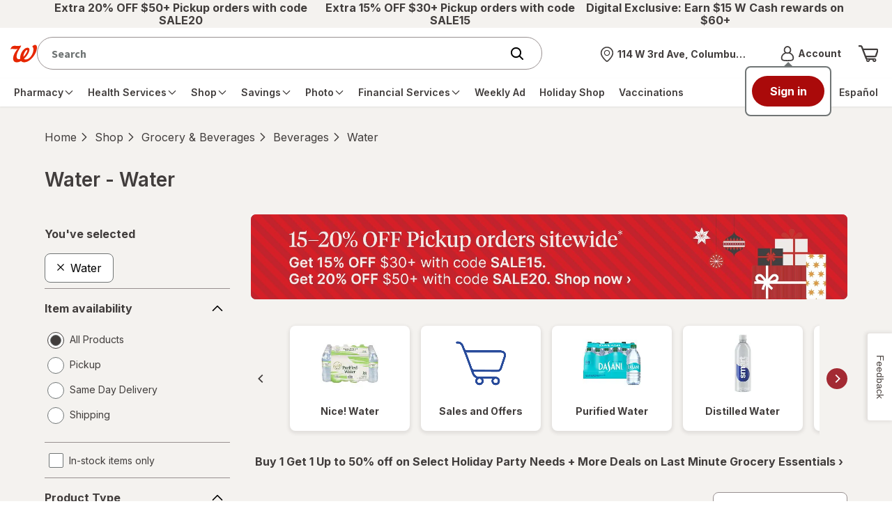

--- FILE ---
content_type: text/html; charset=utf-8
request_url: https://www.walgreens.com/store/c/productlist/good-and-delish-water/N=362007-2000010894
body_size: 124187
content:
<!doctype html><html lang="en">	<head><script type="text/javascript" src="/dthandler/ruxitagentjs_ICA7NVfghqrux_10325251103172537.js" data-dtconfig="rid=RID_-1021247667|rpid=829006956|domain=walgreens.com|reportUrl=/dthandler/rb_bf21859hft|uam=1|app=f4c2e99ce32f8b27|owasp=1|featureHash=ICA7NVfghqrux|xb=.*google-analytics^bs.com.*^p.*demdex^bs.net.*^p.*inmoment^bs.com.*|rdnt=1|uxrgce=1|cuc=hu1jo3rs|mdl=mdcc5=20|mel=100000|expw=1|dpvc=1|md=mdcc1=cwag_sid,mdcc2=cwrp_dt_tracker,mdcc3=cakavpwr_prdwr_walgreens,mdcc4=bdocument.referrer,mdcc5=bnavigator.userAgent,mdcc6=dutm_source,mdcc7=dutm_medium,mdcc8=dutm_campaign,mdcc9=dutm_term,mdcc10=dutm_content,mdcc11=bwindow.header.profileInfo.loggedIn,mdcc12=bwindow.dtmObject.BAS.SearchResultsFilterInfo.actualSearchTerm,mdcc13=bwindow.header.cartInfo.itemCount,mdcc14=bwindow.header.cartInfo.cartId,mdcc15=bwindow.vAdapters.VSB.configs.vInitRequest.paymentRequest.total,mdcc16=a#error_msg,mdcc20=cv2S,mdcc21=bsessionStorage.at_sign_in_already|lastModification=1763138947427|mdp=mdcc3|postfix=hu1jo3rs|tp=500,50,0|srbbv=2|agentUri=/dthandler/ruxitagentjs_ICA7NVfghqrux_10325251103172537.js"></script>		<meta charset="utf-8" />		<meta name="format-detection" content="telephone=no" />		<meta			name="viewport"			content="width=device-width, initial-scale=1.0, minimum-scale=1.0, maximum-scale=2.0"		/>		<meta http-equiv="X-UA-Compatible" content="IE=edge,chrome=1" />		<title>Walgreens | Walgreens</title>		<meta name="_csrf" content="0r37A9QD0lM4tQ==.iouvAidgHfziNtYccuGAMp05oYUIE9vbqZJiQi3XsIU=" />
		<meta name="_csrfHeader" content="X-XSRF-TOKEN" /> <meta name="description" content="Buy Water online and view local Walgreens inventory. Free shipping at $35. Find Water coupons, promotions and product reviews on Walgreens.com."/> <base href="https://www.walgreens.com" /><link rel="canonical" href="/store/c/productlist/good-and-delish-water/N=362007-2000010894"> <meta property="og:title" content="Walgreens | Walgreens"/><meta property="og:description" content="Buy Water online and view local Walgreens inventory. Free shipping at $35. Find Water coupons, promotions and product reviews on Walgreens.com."/><meta property="og:image" content="//pics.walgreens.com/prodimg/509510/450.jpg"/>		<link			rel="stylesheet"			type="text/css"			href="/common/react/assets/header/5.0/lsg-common.css?o=acs"		/>		<style>			.wag-drug-no-selected {
	height: 120px;
	width: 120px;
	border-radius: 100%;
	background: #cfcfcf;
	justify-content: center;
	color: #fff;
	margin: 30px;
}
.flex-box {
	display: flex;
}
@media (max-width: 991px) {
	.selectedDrugFilter {
		width: 100%;
	}
	.selectedDrugFilter .selected-title {
		display: none;
	}
	.selectedDrugFilter .selected-filters li.clear-all {
		display: inline-block;
	}
	.selectedDrugFilter .selected-filters .facets {
		overflow-y: hidden;
		-webkit-overflow-scrolling: touch;
		height: 60px;
		white-space: nowrap;
	}
}
.wag-prod-over-hidden {
	overflow: hidden;
}

/** (c) Walgreen Co. All rights reserved.**/
.wag-find-overlay-mobile {
	clear: both;
}

.wag-vpd-fas-search-cont {
	border-radius: 5px;
	height: 65px;
	width: 100%;
}

.wag-vpd-fas-search-cont .wag-findmrg {
	margin-left: -1px;
	min-width: 65px;
}
.wag-vpd-hours {
	margin-left: 7px;
}

.wag-personaledit-text-box input[type="text"],
.wag-personaledit-text-box input[type="number"],
.wag-personaledit-text-box input[type="tel"] {
	font-size: 16px;
}

.wag-find-add-link a {
	color: #404040;
	text-decoration: none;
}

.wag-find-add-link a:hover {
	color: #404040;
	text-decoration: underline;
}

.wag-find-icon {
	font-size: 188%;
	line-height: 0;
	padding-right: 5px;
	position: relative;
	top: 6px;
}

.wag-vpd-fas-results .wag-fas-left-cont {
	position: relative;
	width: 75%;
}

.wag-vpd-fas-results .wag-fas-rgt-cont {
	position: relative;
	width: 20%;
}

.wag-line-store {
	line-height: 25px;
}

.wag-fas-padding {
	padding: 6px 15px;
}

.wag-prodimg-size {
	height: 88px;
	width: 88px;
}

.flex-box {
	display: flex;
	position: relative;
}

.flex-align-center {
	align-items: center;
}

.wag-prod-body-copy__thirteen {
	font-size: 13px;
}

.wag-skinid-product-container .product-card .wag-find-store-newdesign a {
	display: inline;
}

.flex-justify {
	justify-content: space-between;
	align-items: center;
}
.flex-spacebw {
	justify-content: space-between;
}
.fasstoredetails {
	padding: 16px 0;
	border-bottom: 1px solid #cfcfcf;
	position: relative;
}
.fasstorenum {
	letter-spacing: 0;
	line-height: 21px;
	font-size: 14px;
}
.fasstoreadd {
	letter-spacing: 0;
	line-height: 21px;
	display: flex;
	flex-wrap: wrap;
	font-size: 14px;
	white-space: nowrap;
}
.fasstoredetailslink {
	position: absolute;
	bottom: 15px;
	right: 0;
	color: #013000;
	letter-spacing: 0;
	text-align: right;
	line-height: normal;
	font-size: 19px;
}
.fassearchbtn .btn__blue {
	min-width: 100%;
}
.flexcenter {
	align-items: center;
}
.flexcenter .icon__pin {
	color: #01728e;
	margin-right: 10px;
}
.flexcenter .link__cta {
	display: inline;
	color: #01728e;
	font-size: 18px;
}
.faschangeloc {
	border-bottom: 1px solid #cfcfcf;
	padding: 15px 0;
	flex-wrap: nowrap;
	justify-content: flex-start;
}
.nobdrbottom {
	border-bottom: none;
}
.fas-productimg {
	width: 75px;
	height: 75px;
}
.fasproducts {
	border-bottom: 1px solid #cfcfcf;
	padding-bottom: 15px;
	padding-top: 15px;
}
.fascontainer {
	height: 100%;
	left: 0;
	overflow-y: scroll;
	position: fixed;
	top: 0;
	width: 100%;
	z-index: 10010;
	background: #fff;
}
.fascontainer .main-content {
	padding-top: 0;
}
.fascontainer .alert__text-contain .icon {
	margin-bottom: 0;
}
.fascontainer .fasstoreadd,
.fascontainer .fasstorenum {
	font-size: 14px;
	letter-spacing: 0;
	line-height: 21px;
}
.fascontainer .fasstoreadd {
	flex-flow: column;
}
.fascontainer .fasmobile {
	letter-spacing: 0;
	line-height: 21px;
}
.fasstatus {
	letter-spacing: 0;
	line-height: 27px;
	font-size: 16px;
}

.fas-header {
	background: #02a0c0;
	color: #fff;
	font-size: 19px;
	position: relative;
	padding: 15px;
}
.fas-header .logo {
	position: absolute;
	top: 0;
	width: auto;
	left: 0;
	right: 0;
	bottom: 0;
	margin: auto;
	height: 35px;
}
.fas-header .icon__arrow-left {
	min-width: 15px;
	min-height: 15px;
}
.fas-mobile {
	margin-top: 20px;
	padding: 0 15px;
}
.wag-skinid-product-container .fasdesktop a,
.wag-skinid-product-container .fascontainer a {
	padding: 0;
	margin: 0;
	color: #01728e;
}
.wag-skinid-product-container .fascontainer .link__cta {
	padding-right: 15px;
}
.wag-find-store-newdesign.fasdesktop {
	margin-top: 20px;
}

.fas-prod-size {
	display: inline;
	line-height: 27px;
	font-size: 14px;
}
.fasstoresnear {
	color: #404040;
	vertical-align: middle;
}
.modal__content-contain.modal__small .wag-find-store-newdesign {
	width: 85%;
}
.fasprodtitle {
	font-size: 16px;
	color: #404040;
	line-height: 1.31;
	padding-left: 20px;
}
.wag-fas-text-green {
	color: #178669;
}
.fasstoredetails .text-align-right {
	text-align: right;
	padding: 0;
}
.fascontainer .fasstoresinfo,
.fasdesktop .fasstoresinfo {
	padding: 0;
}
.wag-fas-red {
	font-size: 14px;
	color: #e31837;
	letter-spacing: 0;
	line-height: 21px;
}
.flex-box-wrap {
	flex-wrap: wrap;
}
.mb15 {
	margin-bottom: 15px;
}
.mt15 {
	margin-top: 15px;
}
.pt10 {
	padding-top: 10px;
}
.mt20 {
	margin-top: 20px;
}
.storesinv {
	font-size: 18px;
	font-weight: normal;
	font-stretch: normal;
	font-style: normal;
	color: #404040;
}
.fasdeskcontainer .storesinv {
	flex: 1;
	display: flex;
	flex-wrap: wrap;
}
.pac-container {
	z-index: 10011 !important;
}
.fasmobile {
	font-size: 16px;
	line-height: 21px;
	letter-spacing: 0px;
	color: #01728e;
}
.pt5 {
	padding-top: 5px;
}
.fontBlue {
	color: #01728e;
}
.pt0 {
	padding-top: 0;
}
.pb0 {
	padding-bottom: 0;
}
.inv-msg-text {
	padding-top: 16px;
	font-size: 14px;
	line-height: 25px;
	letter-spacing: 0.2px;
	color: #404040;
}
#modal-padding {
	padding-top: 30px;
	padding-bottom: 13px;
}
.load-more-container {
	border-top: 1px solid #cfcfcf;
	padding-top: 16px;
	text-align: center;
}
.load-more-text {
	font-size: 19px;
}

@media (max-width: 767px) {
	.wag-overlay-page-turn-header {
		background-color: #cfeff5;
		border-bottom: 1px solid #cfcfcf;
	}
	.btn.wag-findmrg {
		min-width: 100%;
	}
}

@media (max-width: 767px) and (min-width: 320px) {
	.wag-store-overlay {
		padding: 10px;
	}
	.wag-find-overlay-desc {
		float: left;
		line-height: 20px;
		padding-left: 20px;
		padding-top: 12px;
		width: 156px;
		box-sizing: border-box;
	}
	.wag-find-overlay-prsize {
		color: #697176;
		float: left;
		font-size: 13px;
		font-weight: normal;
		width: 100%;
	}
	.wag-filterleftnav-content {
		border-bottom: 0;
		height: 100%;
	}
	.wag-find-at-store-loading-icon {
		background-color: #fff;
		border-radius: 0;
		color: #fff;
		height: 100%;
		left: 0;
		opacity: 1;
		position: absolute;
		text-align: center;
		top: 0;
		vertical-align: middle;
		width: 100%;
		z-index: 1050;
	}
	.wag-find-overlay-btn {
		margin-left: 0;
		margin-right: 0;
	}
	.wag-find-btm {
		margin-bottom: 7px;
	}
	.wag-personaledit-text-box {
		height: 44px;
		margin-left: 0;
		width: 100%;
	}
	.wag-findmrg {
		margin: 0;
		right: 0;
	}
	.wag-find-overlay-btm-br {
		border-bottom: 1px solid #ccc;
		clear: left;
		margin-bottom: 5px;
		width: 100%;
	}
	.wag-find-overlay-border {
		border-bottom: 1px solid #ccc;
		float: left;
		width: 100%;
	}
	.find-a-store-row {
		display: block;
		height: 100%;
		overflow: hidden;
		width: 100%;
	}
	.wag-find-overlay {
		margin-bottom: 10px;
		padding-left: 20px;
	}
	.wag-find-add-link a {
		color: #404040;
		text-decoration: none;
	}
	.wag-find-overlay-miles {
		margin-bottom: 0;
		padding-bottom: 0;
	}
	.wag-find-mb0 {
		margin-bottom: 0;
	}
}

.wag-find-atstore-loading img {
	width: auto;
}

#nulldeals .product-card.sponsored.deals img {
	max-width: 178px;
	height: auto;
}
.page__list-pages.products.null .view-more-content__feedback.show {
	display: block;
}
.wag-null-findstore a:hover:before,
.view-more-trigger__feedback:hover:before {
	display: none;
}

.product__img1 {
	text-align: center;
	padding-bottom: 15px;
}

.product__img1 img {
	max-width: 100%;
	max-height: 100%;
	width: auto;
}

a.autocrtsuggestioncls {
	cursor: pointer;
}
.page__list-pages.products.null .view-more-content__feedback.feedback_box {
	display: none;
}
.page__list-pages.products.null .view-more-content__feedback.show {
	display: block;
	animation: toptobottom 0.5s ease-in-out;
	-webkit-animation: toptobottom 0.5s ease-in-out;
	-moz-animation: toptobottom 0.5s ease-in-out;
	-ms-animation: toptobottom 0.1s ease-in-out;
}
@keyframes toptobottom {
	0% {
		height: 0;
		overflow: hidden;
	}
	100% {
		height: 320px;
		overflow: hidden;
	}
}
.page__list-pages.products.null .view-more-content__feedback:not(.show) {
	animation: toptobottom 1s linear alternate;
	-webkit-animation: toptobottom 1s linear alternate;
	-moz-animation: toptobottom 1s linear alternate;
	-ms-animation: toptobottom 1s linear alternate;
}
.wag-fsa img,
.wag-sponsor-fsa img {
	width: auto;
}
.wag-null-past-purchase .wag-fsa {
	margin-top: 10px;
	margin-bottom: 10px;
}
.wag-sponsor-fsa {
	margin-top: 15px;
	margin-bottom: 15px;
}
.shopbycategorysec {
	margin-top: 20px;
}
.mb15 {
	margin-bottom: 15px;
}
.wag-null-brand-title a {
	font-size: 20px;
	letter-spacing: 0;
	line-height: 33px;
	font-family: "Source Sans Pro", sans-serif;
	font-weight: bold;
}
.wag-null-tier2-title a {
	font-size: 16px;
	letter-spacing: 0;
	line-height: 33px;
	font-family: "Source Sans Pro", sans-serif;
}
.more-txt {
	font-size: 16px;
	font-family: "Source Sans Pro", sans-serif;
	font-weight: bold;
}
.wag-null-offers-title {
	color: #404040;
	font-size: 25px;
	letter-spacing: 0;
	line-height: 33px;
	font-family: "Source Sans Pro", sans-serif;
	font-weight: bold;
}
.wag-null-findstore a {
	font-size: 16px;
	font-family: "Source Sans Pro", sans-serif;
	margin-left: 10px;
	font-weight: bold;
}
.mr20 {
	margin-right: 20px;
}
.wag-prod-over-hidden {
	overflow: hidden;
}
@media (max-width: 700px) {
	#nulldeals .carousel-cell.product-card.sponsored {
		max-width: 204px;
	}
}

.show-feedback-textbox {
	display: block !important;
}
.paddingBottomCustom {
	padding-bottom: 5px !important;
	padding-left: 0px !important;
}
.customBgm {
	color: black !important;
	background: #fff284 !important;
}
.link__cta a:hover {
	color: black;
}
.br-img-new img {
	max-width: 145px;
}
.br-img-fourth-state img {
	max-height: 64px;
}
.br-img-new img,
.br-img-fourth-state img {
	width: auto;
}
.mb30 {
	margin-bottom: 30px;
}
.slick-slider .slick-list {
	padding: 8px;
	display: block;
	margin: 0;
	overflow: hidden;
	position: relative;
}

.products.page__list-pages
	.product-container
	.product-card-plp.card
	.owned-brands-card-two-own.product__buttons
	.btn__ob-slider-own {
	height: 30px !important;
	padding: inherit !important;
	position: absolute !important;
	right: 12px;
	/*top: 8px;*/
	margin-top: -10px;
	display: block !important;
	z-index: 999;
	text-align: right;
	width: auto !important;
}
body
	.products.page__list-pages
	.product-container
	.product-card-plp.card
	.show.owned-brands-card-two-own.product__buttons
	.btn__ob-slider-own
	.close-button {
	position: relative;
	top: 0;
	right: 0;
}
.input__text-area textarea {
	overflow-x: hidden;
	box-shadow: none;
}
.show-feedback-textbox.show {
	animation: toptobottom 1s ease-in-out;
}
.pb10,
.wag-visit-reward {
	word-wrap: break-word;
}
@keyframes toptobottom {
	0% {
		height: 0;
		overflow: hidden;
	}
	100% {
		height: 320px;
		overflow: hidden;
	}
}
.product__rating figure,
.product__rating img {
	max-width: 80px;
}
@media screen and (-ms-high-contrast: active), (-ms-high-contrast: none) {
	.wag-find-store-newdesign .in-modal .btn__rounded {
		top: auto;
		right: auto;
	}
}

@media (min-width: 768px) {
	.offers-new-sign-overlay {
		max-width: 850px;
	}

	.offers-new-sign-overlay .modal__content {
		max-width: 700px;
	}

	.br-single-user-ph-input .input__btn-attached input {
		border-radius: 5px 0 0 5px;
		box-shadow: none;
		width: calc(100% - 136px);
	}

	.br-single-user-ph-input .input__btn-attached .input__error {
		border-right: 0;
	}

	.br-single-user-ph-input .btn {
		min-width: 136px;
	}
}
@media (max-width: 767px) {
	.br-single-user-ph-input .input__contain {
		background: transparent;
		height: auto;
	}

	.br-single-user-ph-input .input__btn-attached input {
		background-color: #f4f0ee;
		border-radius: 5px;
		box-shadow: none;
		height: 50px;
		width: 100%;
	}

	.br-single-user-ph-input .input__btn-attached .input__title {
		height: auto;
		top: 15px;
	}

	.br-single-user-ph-input input:valid + .input__title,
	.br-single-user-ph-input input:focus + .input__title {
		transform: translate3d(-5px, -20px, 0) scale(0.8);
	}

	.br-single-user-ph-input .btn {
		display: block;
		margin-top: 20px;
		min-width: 100%;
	}

	.br-single-user-ph-input .input__btn-attached button {
		border-radius: 5px;
	}
	.pl5 {
		padding-left: 5px;
	}
	.align-items-base {
		align-items: baseline;
		display: flex;
		flex-wrap: wrap;
	}
	.br-single-user-ph-input .input__contain span {
		width: auto;
	}
	body
		.products.page__list-pages
		.product-container
		.product-card-plp.card
		.show.owned-brands-card-two-own.product__buttons
		.btn__ob-slider-own
		.close-button {
		top: -25px;
	}
}
.wag-prod-slider {
	width: 82%;
	margin: 0 auto;
}
.wag-slider {
	display: flex;
	max-width: 100%;
	flex-direction: row;
	flex-wrap: nowrap;
	justify-content: flex-start;
}
.wag-slider li {
	margin-right: 12px;
}
.wag-slider li.swatch-selected:before {
	border: 2px solid #01728e;
	content: " ";
	position: absolute;
	width: 20px;
	height: 20px;
	border-radius: 50%;
	bottom: auto;
	margin-top: 1px;
}

.wag-slider li a {
	width: 20px;
	height: 20px;
	border-radius: 50%;
	position: relative;
	background-size: 20px;
}

.wag-slider li.swatch-selected a {
	-webkit-transform: scale(0.65);
	-moz-transform: scale(0.65);
	-ms-transform: scale(0.65);
	transform: scale(0.65);
}

.selectors__colors {
	position: relative;
	padding-bottom: 10px;
	overflow-x: hidden;
}
.selectors__colors .prevPage,
.selectors__colors .nextPage {
	opacity: 1;
	position: absolute;
	top: -2px;
	z-index: 1;
}
.selectors__colors .prevPage {
	left: -5px !important;
}
.selectors__colors .nextPage {
	right: 0px !important;
}
.caurosel-arw-colors {
	align-items: center;
	background-color: #fff;
	display: flex;
	height: 26px;
	justify-content: center;
	width: 20px;
}
.prev-icon.caurosel-arw-colors {
	border-right: 1px solid #cfcfcf;
}
.next-icon.caurosel-arw-colors {
	border-left: 1px solid #cfcfcf;
}
.caurosel-arw-colors .icon__arrow-left,
.caurosel-arw-colors .icon__arrow-right {
	min-height: 15px;
	min-width: 15px;
}
.disabled .prev-icon,
.disabled .next-icon {
	opacity: 0;
	z-index: -1;
}

.disabled .prev-icon {
	left: -35px;
}

.disabled .next-icon {
	right: -35px;
}

.page__list-pages.products
	.dropdown.dropdown__plp-stores
	.dropdown__plp-store-list.desktop {
	visibility: visible;
	z-index: 99;
	opacity: 1 !important;
	-webkit-transform: translateY(10px) !important;
	transform: translateY(10px) !important;
}

.products.page__list-pages .filter-rail .color-selector.card,
.page__list-pages.products .filter-rail .tooltip-expand {
	height: auto !important;
	overflow: visible !important;
}

.page__list-pages.products .filter-rail .check-box-disabled {
	opacity: 0.5;
	cursor: not-allowed;
}

.accordion li .swatches li a[title="White"] {
	border: 1px solid #ddd;
}
.products.page__list-pages
	.product-container
	.coupon-carousel
	.content__title
	a,
.details.page__store .slider__wrap span,
.products.page__list-pages .slider__wrap span {
	vertical-align: middle;
}
@media screen and (max-width: 991px) {
	.filer-overlay-mob .accordion.toggle .inner {
		padding-bottom: 20px;
	}
	.filer-overlay-mob .accordion.toggle .view-more {
		margin-top: 8px;
	}
	.filer-overlay-mob .btn__rounded {
		padding: 11px;
	}
	.filer-overlay-mob .form__on-dark-bg.display-flex-center {
		display: flex;
		-webkit-box-align: center;
		-ms-flex-align: center;
		align-items: center;
	}
	.filer-overlay-mob .form__input.input__fifty-fifty {
		width: 35%;
	}
	.filer-overlay-mob .form__input:nth-child(n + 2) {
		margin-top: 0 !important;
	}
	.filer-overlay-mob .form__input.input__fifty-fifty .input__contain {
		height: 40px;
	}
	.filer-overlay-mob .form__input.input__fifty-fifty .dollar {
		position: absolute;
		top: 50%;
		left: 10px;
		-webkit-transform: translateY(-50%);
		-moz-transform: translateY(-50%);
		-ms-transform: translateY(-50%);
		transform: translateY(-50%);
		max-width: 1px;
		font-size: 0.875rem;
	}
	.filer-overlay-mob .form__input.input__fifty-fifty input {
		padding: 5px 0 5px 20px;
		font-size: 0.875rem;
		font-family: "Source Sans Pro", sans-serif;
		opacity: 1;
	}
	.filer-overlay-mob .input__title {
		-webkit-transform: translate(20px, 0) scale(1);
		-moz-transform: translate(20px, 0) scale(1);
		-ms-transform: translate(20px, 0) scale(1);
		transform: translate(20px, 0) scale(1);
		position: absolute;
		left: 0;
		width: 250px;
		height: 15px;
		pointer-events: none;
		text-transform: lowercase;
		line-height: 1;
	}
	.filer-overlay-mob .accordion.toggle .inner.tooltip-expand,
	.filer-overlay-mob .accordion.toggle .tooltip-expand .card {
		overflow: visible !important;
		height: auto !important;
	}
	.wag-prod-slider {
		width: 71%;
	}
	.selectors__colors .nextPage {
		right: 0px !important;
	}
	.selectors__colors .prevPage {
		left: 0px !important;
	}
}
@media screen and (max-width: 767px) {
	.wag-prod-slider {
		width: 85%;
	}
	.wag-nostore-results {
		padding: 0 15px;
	}
	.page__list-pages.products .di-results {
		margin-right: 15px;
	}
	/* .header__content {
        margin-top: 45px;
    } */
	main {
		padding-top: 20px;
	}
	.tabs.minimal-on-mobile {
		order: 2;
	}
	.wag-slider li a,
	.wag-slider li.swatch-selected:before {
		width: 24px;
		height: 24px;
	}
	.page__list-pages.products
		.product-container
		.card.product-card-plp
		.ownbranddiv
		.product__buttons {
		margin: 15px 0 0 0;
	}
	.page__list-pages.products .card.guided-nav {
		margin-left: 0;
		margin-right: 0;
		overflow-x: inherit;
	}
	.modal.modal-right-drawer .modal__content-contain {
		width: 100%;
	}
}
.guided-nav-hidden {
	visibility: hidden;
}
.modal.modal-right-drawer .btn__rounded {
	z-index: 1;
}
.accordion.view-more > div.mb20 {
	padding: 0;
}
.accordion.view-more li {
	margin-bottom: 12px;
}
.accordion.view-more li a {
	display: flex;
}
.accordion.view-more li a span {
	padding-right: 7px;
}
.page__list-pages.products .filter-rail .overflow-panel {
	overflow-y: auto;
}

.page__list-pages.products .filter-rail li.check-box {
	font-size: 14px;
}

.page__list-pages.products .filter-rail span.text-truncate {
	display: block;
	font-size: 16px;
}

.page__list-pages.products .card.guided-nav img {
	width: 100%;
}

.page__list-pages.products .card.guided-nav .image-box {
	text-align: center;
	background: white;
	box-shadow: 0 1px 6px 1px rgb(64 64 64 / 15%);
	border-radius: 8px;
	padding: 7px 24px;
	max-width: 180px;
	min-width: 180px;
	margin: 0px 6px;
	border: 1px solid #d3d3d342;
}
.page__list-pages.products .card.guided-nav {
	height: auto;
	overflow-x: inherit;
}

.page__list-pages.products .card.guided-nav-align {
	justify-content: center;
}

.page__list-pages.products .card.five-guided-nav-align {
	justify-content: center;
}

@media all and (min-width: 768px) and (max-width: 1078px) {
	.page__list-pages.products .card.guided-nav .image-box {
		padding: 8px;
	}

	.page__list-pages.products .card.guided-nav-align {
		gap: 1%;
	}
}

@media all and (min-width: 1079px) and (max-width: 1300px) {
	.page__list-pages.products .card.guided-nav .image-box {
		padding: 12px;
	}

	.page__list-pages.products .card.guided-nav-align {
		gap: 2%;
	}
}

.loader-bg-fade {
	background-color: #fff;
	border-radius: 0;
	color: #fff;
	height: 100%;
	left: 0;
	opacity: 0.8;
	position: fixed;
	text-align: center;
	top: 0;
	vertical-align: middle;
	width: 100%;
	z-index: 100001;
}
.loader-bg-fade .loading__dots {
	position: absolute;
	left: 50%;
	top: 50%;
	transform: translate(-50%, -50%);
	-ms-transform: translate(-50%, -50%);
	-moz-transform: translate(-50%, -50%);
	-webkit-transform: translate(-50%, -50%);
}
.page__list-pages.products
	.product-container
	.card.product-card-plp
	.selectors__colors {
	overflow: hidden;
}
.wag-fsa-rvi {
	margin-top: 5px;
}
.wag-fsa-rvi img {
	width: auto;
}
.page__list-pages.products.drug-tab .card.drug {
	height: auto;
}
.page__list-pages.products .di-results a {
	cursor: pointer;
}
.product-card a.wag-null-page-link {
	padding: 15px 0 0;
}
@media (max-width: 1024px) {
	.modal-right-drawer .modal-right-drawer {
		pointer-events: auto;
		visibility: visible;
		opacity: 1;
	}
}
.filterBtn {
	-webkit-box-align: center;
	-ms-flex-align: center;
	align-items: center;
}
.btnClr {
	color: #154150;
}
.products.page__list-pages .coupon-clipped span {
	vertical-align: baseline;
	display: inline-block;
}
.wag-clipped span {
	display: inline-block;
	vertical-align: middle;
	margin-right: 10px;
	color: #178669;
}
.text-right {
	text-align: right;
}
.wag-prod-over-hidden {
	overflow: hidden;
}
@media screen and (-ms-high-contrast: active), (-ms-high-contrast: none) {
	.products.page__list-pages
		.product-container
		.product-card-plp.card
		.hide.product-container-plp {
		flex: 0 1 auto;
	}
	.products.page__list-pages
		.product-container
		.product-card-plp.card
		.show.owned-brands-card-two-own.product__buttons {
		flex: 1 1 auto;
	}
}
@media screen and (-webkit-min-device-pixel-ratio: 0) {
	.page__list-pages.products
		.product-container
		.card.product-card-plp
		.product__buttons.owned-brands-card-two-own.show {
		display: flex;
		flex-grow: 1;
	}
	.ownbranddiv {
		display: flex;
		flex-direction: column;
		height: 100%;
	}
	.page__list-pages.products
		.product-container
		.card.product-card-plp
		.product__buttons.owned-brands-card-two-own
		.image-info-container {
		flex-grow: 1 !important;
	}
}
@-moz-document url-prefix() {
	.page__list-pages.products
		.product-container
		.card.product-card-plp
		.product__buttons.owned-brands-card-two-own.show {
		display: flex;
		flex-grow: 1;
	}
	.ownbranddiv {
		display: flex;
		flex-direction: column;
		height: 100%;
	}
	.page__list-pages.products
		.product-container
		.card.product-card-plp
		.product__buttons.owned-brands-card-two-own
		.image-info-container {
		flex-grow: 1 !important;
	}
}
@media not all and (min-resolution: 0.001dpcm) {
	@supports (-webkit-appearance: none) {
		.ownbranddiv {
			height: auto;
		}
	}
}
body.ReactModal__Body--open {
	overflow: hidden;
	width: 100%;
}
.wag-coupon-left-img-height {
	text-align: center;
}
.wag-coupon-left-img-height img {
	object-fit: cover;
	width: auto;
}
.cards-wrapper-fc {
	transition: 300ms;
	/* height: 163px; */
}

.hn-dollar-sign-gb {
	height: 10px;
	font-family: "Helvetica Neue LT W01_85 Heavy", "Arial", Sans-Serif;
	font-size: 12px;
	line-height: 1.14;
	letter-spacing: normal;
	text-align: left;
	color: #0a1414;
	transform: translate(0, -50%);
	display: inline-block;
}

.hn-text-sign-gb {
	font-family: "Helvetica Neue LT W01_85 Heavy", "Arial", Sans-Serif;
	font-size: 22px;
	line-height: 1.14;
	color: #0a1414;
}

.hn-service-cards-results-fc {
	position: relative;
	width: 100%;
	height: 100%;
	overflow: hidden;
	border-radius: 5px;
}

.hn-service-cards-results-fc:focus {
	outline: -webkit-focus-ring-color auto 0;
}

.Cash-price-text-fc {
	font-family: "HelveticaNeueLTW01-55Roman", "Arial", Sans-Serif;
	font-size: 12px;
	line-height: 1.17;
	text-align: right;
	color: #0a1414;
	display: block;
	margin-top: 20px;
}

.clinic-text-new {
	width: 100%;
	font-family: "HelveticaNeueLTW01-55Roman", "Arial", Sans-Serif;
	font-size: 20px;
	font-weight: normal;
	font-style: normal;
	font-stretch: normal;
	color: #0a1414;
	display: block;
}

.oval-div-new-fc {
	background-color: rgba(205, 240, 241, 0.5);
	border-bottom-left-radius: 100%;
	padding-left: 0;
	height: 91px;
	padding-right: 8px;
}

.flex-class-fc {
	display: flex;
	flex-wrap: wrap;
	justify-content: space-between;
}

.col-9 {
	width: 75%;
}

.padding-left-twenty-fc {
	padding-left: 20px;
}

.no-padding-fc {
	padding: 0 !important;
}

.tile-image-new-fc {
	width: auto;
	height: 26px;
	margin-top: 8px;
	object-fit: contain;
}

.block-padding-fc {
	padding-left: 20px;
	padding-top: 10px;
}

.tiles-result-fc {
	padding-left: 2%;
	font-weight: bold;
	font-size: 18px;
}

#seeMore {
	font-size: 16px;
	padding-left: 12px;
}

.slider .flickity-prev-next-button,
.slider .flickity-prev-next-button:disabled {
	background: #f5f5f0;
}

.get-started-new-fc {
	height: 46px;
	border-radius: 30px;
	background-color: #323264;
	margin-right: 20px;
	margin-bottom: 20px;
	display: flex;
	font-family: "Helvetica Neue LT W01_85 Heavy", "Arial", Sans-Serif;
	font-size: 16px;
	font-weight: bold;
	font-style: normal;
	font-stretch: normal;
	line-height: normal;
	letter-spacing: normal;
	text-align: center;
	color: #ffffff;
	cursor: pointer;
	white-space: normal;
	padding: 0 15px;
	width: 141px;
}

a.get-started-new-fc:hover {
	background-color: #284b9b;
	text-decoration: none;
}

.icon.icon__arrow-right_plp {
	min-width: 14px;
	min-height: 14px;
	margin-left: 8px;
	vertical-align: middle;
}

@media (min-width: 320px) and (max-width: 767px) {
	.tiles-result-fc {
		padding-left: 15px;
	}

	#seeMore {
		padding-left: 0;
		display: block;
	}

	.cards-wrapper-fc {
		padding-left: 0;
	}

	.no-padding-fc .block-padding-fc {
		width: 220px;
		height: 100px;
	}
}

/*New slider css*/
.findcare-carousel .slick-slider .slick-next,
.findcare-carousel .slick-slider .slick-prev {
	background: #f5f5f0;
}

#hnbrscontainer .slick-slider .slick-slide {
	padding: 0px;
}

/** (c) Walgreen Co. All rights reserved.**/

.wag-add-to-cart-modal {
	max-width: 550px;
	overflow: auto;
	height: auto;
}

.addtocartbtn .wag-addtocart-btn {
	margin-bottom: 15px;
	color: #fff;
	width: 100%;
}

.wag-comp-text-center {
	text-align: center;
	margin: 0 0 11px;
}

.wag-addtocart-ft {
	padding: 20px 0;
}

.wag-body-text1 {
	font-size: 0.929em;
}

.dropdown__plp-store-list .wag-locate-me {
	width: 100%;
}

.dropdown__plp-store-list .input__contain {
	background: #f4f0ee;
}

.dropdown__plp-store-list .input__contain input {
	padding: 12px 20px;
}

.page__list-pages.products .dropdown.dropdown__plp-stores .loading__dots span,
.page__list-pages.products .dropdown.dropdown__plp-stores .loading__dots:before,
.page__list-pages.products .dropdown.dropdown__plp-stores .loading__dots:after {
	width: 12px !important;
	height: 12px !important;
}

.page__list-pages.products .filter-rail .inner.tooltip-expand,
.page__list-pages.products .filter-rail .tooltip-expand .overflow-panel {
	overflow: visible !important;
}

.carouselChevFunc .icon,
.carouselChevFunc .icon svg {
	min-width: 15px;
	min-height: 15px;
}

.accordion li .swatches li a {
	width: 22px;
	height: 22px;
	background-size: 22px;
	margin: 0 auto;
}

.wag-slider li {
	margin-right: 10px;
}

.selectors__colors .prevPage {
	left: -5px;
}

.selectors__colors .nextPage {
	right: -5px;
}

.nav__category {
	background: #fff !important;
}

.ml0 {
	margin-left: 0 !important;
}

@media screen and (max-width: 767px) {
	.modal-right-drawer,
	.modal-right-drawer a,
	.modal-right-drawer label {
		pointer-events: auto !important;
	}

	.filter-rail .accordion.toggle .inner.tooltip-expand,
	.filter-rail .accordion.toggle .tooltip-expand .card {
		overflow: visible !important;
	}

	.filer-overlay-mob {
		min-width: 100%;
	}

	.selectedStore {
		display: block;
		margin: 15px 0 0 15px;
	}
}

.products.page__list-pages
	.exposed-container.selected-filters
	.exposed.slider
	.facet {
	flex-direction: column;
	margin: 0 5px;
}

.ReactModal__Content {
	left: 100% !important;
}

.ReactModal__Content--after-open {
	left: 0 !important;
	transition: left 600ms !important;
}

.ReactModal__Content--before-close {
	left: 100% !important;
	transition: left 600ms linear !important;
}

.fsaIcon img {
	width: auto;
	vertical-align: text-bottom;
	margin-left: 10px;
}

#leftNavFilter .nav__category .active {
	font-weight: bold;
}

.page__list-pages.products .filter-rail .view-more {
	position: initial;
}

.wag-view-more-opacity {
	opacity: 0.55;
}

.wag-view-more-loading {
	bottom: 0;
	left: 0;
	position: absolute;
	right: 0;
	top: 0;
	z-index: 9999;
	display: flex;
	justify-content: center;
	align-items: center;
}

.wag-bottom-loading {
	left: 10px;
	bottom: 0;
	position: absolute;
	z-index: 9999;
	display: flex;
	justify-content: center;
	align-items: center;
}

.wag-loader-image {
	width: 100%;
}

.wag-loader-image > span {
	animation-fill-mode: both;
	animation: bouncedelay 1s infinite ease-in-out;
	background-color: #02a0c0;
	border-radius: 100%;
	display: inline-block;
	height: 15px;
	position: relative;
	transform: translateY(-50%);
	width: 15px;
}

@keyframes bouncedelay {
	0%,
	40%,
	100% {
		transform: scale(0.5);
	}

	20% {
		transform: scale(1);
	}
}

.wag-loader-image .bounce1 {
	animation-delay: -0.32s;
}

.wag-loader-image .bounce2 {
	animation-delay: -0.16s;
}

#leftNavFilter {
	z-index: 10;
}

#productSection .banner-container strong {
	font-size: 14px;
	text-align: center;
}

#productSection .banner-container > figure > img {
	height: 70px;
	width: 70px;
}

.filter-toolTip {
	z-index: 9;
}

.wag-prod-over-hidden {
	overflow: hidden;
}

body .products.page__list-pages .carouselPrdAlign .product__price-contain {
	margin-top: 10px;
	display: block;
}

body .products.page__list-pages .carouselPrdAlign .empl-txt {
	display: block;
	font-size: 14px;
	margin-bottom: 5px;
}

body .products.page__list-pages .carouselPrdAlign .product__price-plp,
body .products.page__list-pages .carouselPrdAlign .product__weight {
	display: inline-block;
	line-height: 1;
	padding: 0;
	margin: 0;
}

body .products.page__list-pages .carouselPrdAlign .product__weight {
	font-size: 12px;
	vertical-align: middle;
}

body .products.page__list-pages .carouselPrdAlign .product__weight span {
	font-size: 12px;
	vertical-align: baseline;
}

body .products.page__list-pages .carouselPrdAlign .product__price-plp,
body .products.page__list-pages .carouselPrdAlign .redSalePrice,
body .products.page__list-pages .carouselPrdAlign .redSalePrice span {
	font-size: 16px;
}

body
	.products.page__list-pages
	.carouselPrdAlign
	.product__weight.redsaleweight {
	vertical-align: top;
}

body .products.page__list-pages .carouselPrdAlign .wag-sponsor-fsa {
	margin-top: 10px;
	margin-bottom: 10px;
}

/* Added for Google optimization */

.pac-container {
	background-color: #fff;
	position: absolute !important;
	border-top: 1px solid #d9d9d9;
	box-shadow: 0 2px 6px rgba(0, 0, 0, 0.3);
	-moz-box-sizing: border-box;
	-webkit-box-sizing: border-box;
	box-sizing: border-box;
	overflow: hidden;
	z-index: 10000;
	border-radius: 8px;
	width: inherit !important;
	padding: 15px;
	font-family: "Source Sans Pro", sans-serif;
}

.pac-logo:after {
	content: "";
	padding: 1px 1px 1px 0;
	height: 18px;
	box-sizing: border-box;
	text-align: right;
	display: block;
	background-image: url(https://maps.gstatic.com/mapfiles/api-3/images/powered-by-google-on-white3.png);
	background-position: right;
	background-repeat: no-repeat;
	background-size: 120px 14px;
}

.hdpi.pac-logo:after {
	background-image: url(https://maps.gstatic.com/mapfiles/api-3/images/powered-by-google-on-white3_hdpi.png);
}

.pac-item {
	line-height: 40px;
	cursor: default;
	padding: 0 4px;
	text-overflow: ellipsis;
	overflow: hidden;
	white-space: nowrap;
	text-align: left;
	border-top: 1px solid #e6e6e6;
	font-size: 11px;
	color: #999;
}

.pac-item:hover {
	background-color: #fafafa;
}

.pac-item-selected,
.pac-item-selected:hover {
	background-color: #ebf2fe;
}

.pac-item:first-of-type {
	border-top: none;
}

.pac-icon {
	background: #e31837;
	border-radius: 50%;
	color: #fff;
	width: 10px;
	height: 10px;
	background-image: none;
	vertical-align: inherit;
	margin-right: 7px;
	margin-top: 6px;
	display: inline-block;
}

.hdpi .pac-icon {
	background-image: none;
}

.pac-item-query {
	color: #404040;
	font-size: 0.875rem;
	padding-right: 3px;
}

.pac-matched {
	font-weight: normal;
}

.pac-icon-search {
	background-position: -1px -1px;
}

.pac-item-selected .pac-icon-search {
	background-position: -18px -1px;
}

.pac-icon-marker {
	background-position: -1px -161px;
}

.pac-item-selected .pac-icon-marker {
	background-position: -18px -161px;
}

.pac-placeholder {
	color: gray;
}

.align-availability-txt {
	padding-bottom: 5px;
	padding-left: 23px;
}

.availability-msg-icon {
	min-height: 22px;
	top: 6px;
}

/* Google optimization css complete */
*:focus {
	outline-color: #5d89da;
	opacity: 1 !important;
}

.wag-price-range-error .icon {
	vertical-align: text-bottom;
	min-width: 20px;
	margin-right: 5px;
	min-height: 20px;
}

.filterError-mesg {
	color: #d62400 !important;
}

@media (max-width: 1024px) {
	/* body .page__list-pages.products .wag-row .results-container.itemAvail {
  align-items: center;
    padding: 10px;
    box-shadow: 0 1px 6px 1px rgba(64,64,64,.15);
    border: 1px solid #fbfaf9;
    background-color: #fff;
    border-radius: 5px;
} */
	body .mt0 {
		margin-top: 0;
	}

	.resultCnt {
		display: flex;
		align-items: center;
		padding: 17px 10px 0;
	}
}

.resultcount {
	min-width: 90px;
}

.mt5 {
	margin-top: 5px;
}

.tablist .p0 {
	padding: 0;
}

#sortAndFilterMob {
	margin-left: auto;
	padding: 6px 2px 6px 6px;
}

@media (max-width: 767px) {
	.banner-container > strong {
		font-size: 14px;
	}

	.page__list-pages.products
		.product-container
		.card.product-card-plp
		.product__buttons {
		display: flex;
		flex-direction: column;
		align-items: center;
	}

	body
		.page__list-pages.products
		.product-container
		.card.product-card-plp
		.product__buttons
		button:last-of-type,
	body
		.page__list-pages.products
		.product-container
		.card.product-card-plp
		.product__buttons
		div:last-of-type,
	body
		.page__list-pages.products
		.product-container
		.card.product-card-plp
		.product__buttons
		button:first-of-type,
	body
		.page__list-pages.products
		.product-container
		.card.product-card-plp
		.product__buttons
		div:first-of-type {
		margin: 10px 0 0 0;
	}

	.wag-prod-slider {
		width: 60%;
		overflow: hidden;
	}

	.pagination .btn__rounded {
		width: auto;
	}

	.upsell_atc .content__title {
		margin-left: 20px;
		margin-right: 20px;
	}
}

.page__list-pages.products
	.product-container
	.card.product-card-plp
	.product__buttons
	.btn__no-bkgd {
	font-size: 16px;
}

.mrAuto {
	margin-right: auto;
}

.express-store-pickup {
	padding-left: 35;
	font-size: 14px;
}

.page__list-pages.products .page__wrap {
	z-index: auto;
}

.overlay-title {
	font-size: 22px;
}

.change-store-message {
	padding-top: 24px;
	padding-bottom: 50px;
	font-size: 18px;
	line-height: 1.83;
}

.selectedStore {
	display: block;
	margin: 8px 12px 16px 32px;
}

#store-header-search {
	height: auto;
}

.wag-joinbroverlay-btn-cont {
	display: flex;
	justify-content: flex-end;
}

.wag-joinbroverlay-link {
	padding-bottom: 40px;
}

.wag-joinbroverlay-desc,
.wag-joinbroverlay-link {
	letter-spacing: 0;
	line-height: 33px;
}

.page__list-pages.products.null .page__wrap.header {
	flex-direction: column;
	align-items: flex-start;
}

.hidden-y {
	overflow-y: hidden;
}

.input__search-contain input {
	height: auto;
}

.facets .filterCount {
	background: #ffffff;
	box-shadow: 0 1px 2px 0 rgba(207, 207, 207, 0.5);
	border-radius: 100px;
	margin-bottom: 15px;
	padding: 9px 10px;
	color: #284b9b;
	letter-spacing: 0;
	line-height: 24px;
}

.page__list-pages.products .selectors__colors .prevPage,
.page__list-pages.products .selectors__colors .nextPage {
	width: 20px;
}

.item_filter {
	display: block;
	margin-top: 6px;
}

.page__list-pages.products .selectors__colors .prevPage,
.page__list-pages.products .selectors__colors .nextPage {
	width: 20px;
}

@media (min-width: 767px) {
	.page__list-pages.products .wag-slider li a {
		width: 20px;
		height: 20px;
	}
}

.pb15 {
	padding-bottom: 15px;
}

.pb30 {
	padding-bottom: 30px;
}

.text-align-left {
	text-align: left;
}

.h2-fontsize {
	font-size: 1.375rem;
}

.w-100 {
	width: 100%;
}

.btn__select .select__contain .qtyBtnDisable {
	background: #d9dada;
	color: #707575;
	pointer-events: none;
}

@media (min-width: 768px) {
	#addtocartdialog .upsell_atc {
		max-width: 628px;
	}

	#addtocartdialog .upsell_atc .modal__content {
		max-width: 95%;
		width: 95%;
	}

	#addtocartdialog .upsell_atc .slick-slide {
		margin-left: 12px;
		margin-right: 0px;
	}

	.cntWidth {
		width: 79.5%;
		margin: 0 auto;
	}

	.upsell_card_desk,
	.upsell_card_tab {
		width: 93.5%;
	}
}

@media (min-width: 1024px) {
	#addtocartdialog .upsell_atc {
		max-width: 890px;
	}

	#addtocartdialog .upsell_atc .slick-slide {
		margin-left: 12px;
		margin-right: 0px;
	}
}

@media (max-width: 415px) {
	#addtocartdialog .upsell_product_card {
		max-width: 60vw;
	}
}

#addtocartdialog .upsell_atc {
	overflow: auto;
	padding-bottom: 0;
}

#addtocartdialog .upsell_product_card,
#addtocartdialog .upsell_product_card .product {
	height: 100%;
}

#addtocartdialog .upsell_product_card .product {
	padding-bottom: 60px;
}

#addtocartdialog .upsell_btn {
	position: absolute;
	bottom: 0;
	top: auto;
	left: 0;
	right: 0;
	color: #ffffff;
}

#addtocartdialog .slick-slider .slick-next,
#addtocartdialog .slick-slider .slick-prev {
	background: #f5f5f0;
	border: none;
}

#addtocartdialog .alert.minimal .alert__text-contain {
	margin: 0 auto 0 40px;
	width: auto;
}

.text__underline {
	text-decoration: underline;
}

#wag-atc-upsell .description {
	color: #284b9b;
}

#wag-atc-upsell .amount,
#wag-atc-upsell .product__rating figcaption,
#wag-atc-upsell .product__weight {
	color: #707575;
}

#wag-atc-upsell .product__price {
	padding-right: 5px;
	margin-top: 0;
	font-size: 16px;
}

#wag-atc-upsell .product__weight {
	margin-bottom: 0;
}

#wag-atc-upsell .product__deal,
#wag-atc-upsell .description {
	font-size: 14px;
}

#wag-atc-upsell .sale_price_upsell,
#wag-atc-upsell .sale_price_upsell .product__price {
	display: inline;
}

#wag-atc-upsell .sale_price_upsell .product__weight {
	font-size: 12px;
}

#wag-atc-upsell .sale_price_upsell .product__slashed {
	display: block;
	text-decoration: line-through;
	font-size: 12px;
	color: #707575;
}

.product-card .product__slashed {
	text-decoration: line-through;
	font-size: 12px;
}

#addtocartdialog .wag-atc-alert-contain {
	margin: 0 30px 75px 10px;
}

#wag-atc-upsell .badge__corner {
	top: -20px;
	left: -20px;
}

#wag-atc-upsell .wag-inline-txt {
	display: inline;
}

#wag-atc-upsell .wag-block-txt {
	display: block;
}

@media (min-width: 1023px) {
	#closeFilter {
		display: none;
	}

	.cntWidth {
		width: 84.5%;
		margin: 0 auto;
	}
}

#addtocartdialog .upsell_atc .slick-slider button + .slick-list {
	padding: 8px 30px;
}

.d-inline {
	display: inline;
}

.page__list-pages.products
	.modal__content
	.card__product
	.product__details
	.product__price {
	font-size: 22px;
}

.save-price {
	margin-left: 5px;
	font-size: 1.125rem;
	font-weight: 700;
}

.page__list-pages.products .owned-brands__trigger .trigger.front img.logo {
	margin-right: 5px;
}

.Wlogo {
	max-width: 21px;
	margin: auto 10px auto auto;
}

.WlogoMob .logo {
	max-width: 18px;
	margin-right: 3px;
}

@media (max-width: 767px) {
	.page__list-pages.products .modal__content .card__product .product__details {
		margin-left: auto;
	}

	.WlogoMob {
		padding: 0 20px;
	}

	/* Product card - PLP, T1 & T2 ShopAll, T3, Contact lens, Q page, SDF container*/
	.product-card-container {
		width: 100%;
		margin: 0px auto;
	}

	.product-card-container :is(.item.card.card__product),
	.product-card-container :is(.owned-brands__card.card.card__product),
	#sdfContainer :is(.card__product) {
		border-radius: 8px;
		flex-direction: row;
	}
}

.ncOverlayStore {
	display: flex;
	flex-direction: column;
}

.deals-box {
	border: 2px dashed #d9dada;
	padding: 11px 12px;
	border-radius: 8px;
}

.deals-box img {
	max-width: 20px;
}

.wag-coupon-unclip-section {
	display: flex;
	align-items: center;
	transition: 0.3s;
	padding: 8px 12px;
	border: 2px dashed #cfeff5;
	border-radius: 8px;
	cursor: pointer;
	overflow: hidden;
	box-sizing: border-box;
}

.wag-coupon-clip-section {
	display: flex;
	align-items: center;
	transition: 0.3s;
	padding: 8px 12px;
	border: 2px dashed #cfeff5;
	border-radius: 8px;
	overflow: hidden;
	box-sizing: border-box;
	background: #eef9fc;
}

.upsell_product_card .btn__select .btn {
	border-radius: 0 45px 45px 0;
	padding: 0 6px 0 6px;
	margin: 0px;
	color: #fff;
}

.inner_upsell_atc .content__title {
	margin-left: 20px;
	margin-right: 20px;
}

.outer_upsell_atc {
	max-width: 890px;
}

.inner_upsell_atc .modal__content {
	max-width: 95%;
	width: 95%;
}

.inner_upsell_atc .slick-slide {
	margin-left: 12px;
	margin-right: 0px;
}

.outer_upsell_atc {
	overflow: auto;
	padding-bottom: 0;
}

.inner_upsell_atc .slick-slider button + .slick-list {
	padding: 8px 30px;
}

@media (max-width: 767px) {
	#addtocartdialog .slick-slider .slick-next,
	#addtocartdialog .slick-slider .slick-prev {
		display: none !important;
	}
}

a#onFeedbackClickHandler:hover {
	color: #284b9b;
}

.color__text-sienna {
	color: #dc7846;
}

#sdfContainer .card__product .product__buttons .btn__select .btn {
	width: auto;
}

@media (max-width: 767px) {
	.page__list-pages.products .coupon-carousel .slick-slider .slick-slide {
		padding: 8px;
	}

	.coupon-carousel .product-card.coupon .btn {
		width: 90%;
	}

	.page__list-pages.products .coupon-carousel.findcare-carousel .slider__wrap,
	.page__list-pages.products .coupon-carousel.item .slider__wrap {
		padding: 0 2px;
	}
}

.page__list-pages.products .findcare-carousel .slick-slider .slick-slide {
	padding: 0px;
	margin: 0px 6px;
}

.page__list-pages.products .search_container {
	display: flex;
	justify-content: space-between;
	padding: 32px 15px 0px 15px;
}

.page__list-pages.products .search_container .title_divider {
	width: 100%;
	display: flex;
	justify-content: space-between;
	align-items: baseline;
}

@media (min-width: 1024px) {
	.page__list-pages.products .search_container .title_divider {
		padding-bottom: 16px;
		border-bottom: 1px solid var(--palette-gray-300);
	}
}

.itemAvail {
	margin: 32px 0px;
}

.mr8 {
	margin-right: 8px;
}

.p8 {
	padding: 8px;
}

.select__contain label {
	font-size: 0.75rem;
	line-height: 0.9375rem;
}

.select__contain select {
	font-size: 0.875rem;
	line-height: 1.3125rem;
	font-weight: 700;
}

.page__list-pages.products .selected-filters.desktop {
	margin-top: 0px;
}

.page__list-pages.products .selected-filters.desktop .facets {
	margin-top: 0px;
}

.page__list-pages.products .selected-filters.desktop .facets li {
	margin: 0 8px 8px 0;
}

.py16 {
	padding-top: 16px;
	padding-bottom: 16px;
}

.py8 {
	padding-top: 8px;
	padding-bottom: 8px;
}

.modal__content-inner .accordion .no-toggle:after {
	width: 16px !important;
	background-size: 16px !important;
}

.modal__content-inner .accordion .inner {
	padding: 0px 0px 16px 0px;
}

.page__list-pages.products .filter-rail .btn__radio input {
	font-size: 14px;
	line-height: 21px;
}

.page__list-pages.products .filter-rail li.check-box {
	margin-top: 16px;
	padding-top: 0;
	padding-bottom: 16px;
}

.page__list-pages.products .filter-rail .check-box__blue li.check-box {
	margin-top: 8px;
	padding-top: 0;
	padding-bottom: 8px;
}

.check-box .check:after {
	background-size: 200%;
}

.mb8 {
	margin-bottom: 8px;
}

.card__product .product__title .brand {
	margin-bottom: 4px;
}

.product__text .brand {
	font-size: 12px;
	display: block;
	text-decoration: underline;
}

.product__text .product__text-title-contain {
	display: flex;
	flex-direction: column;
	gap: 4px;
}

.card__product .product__title .description {
	font-size: 14px;
	font-weight: 700;
}

.card__product .product__title .amount {
	font-size: 14px;
	font-weight: 700;
}

.product__rating figcaption {
	padding-left: 8px;
}

.card__product .product__price-contain {
	margin-top: 0px;
}

.card__product .product__deal-container {
	margin-top: 4px;
	padding-bottom: 0px;
}

.card__product .product__details .text-elipse {
	white-space: nowrap;
}

.card__product .product__details .text-elipse a {
	overflow: hidden;
	width: 100%;
	text-overflow: ellipsis;
}

.card__product .product__details {
	width: 100%;
}

.card__product .bottom__button {
	padding: 0px;
	position: relative;
	transform: translateY(40px);
	flex-grow: 0;
}

.page__list-pages.products .owned-brands__trigger .trigger.front {
	background-color: var(--palette-brand-clay);
}

.page__list-pages.products .card_radius {
	border-radius: 8px 8px 0px 0px;
}

.btn__select .select__contain .icon__arrow-down svg {
	fill: #fff;
	/* transform: scale(2.9); */
}

.btn__select .select__contain .icon__arrow-down {
	margin: 0 4px 0 0;
	transform: translateY(-48%);
}

@media (min-width: 768px) {
	.page__list-pages.products .owned-brands {
		margin: 0 0 50px 16px;
		max-width: 240px;
	}
}

.tickIcon .tickIcon__check {
	fill: var(--palette-feedback-success);
}

.tickIcon .tickIcon__cancel {
	fill: var(--palette-feedback-warning);
}

.tickIcon .tickIcon__warning {
	fill: var(--palette-feedback-warning-light);
}

.pagination .icon.icon__arrow-right_plp {
	min-width: 16px;
	min-height: 16px;
	margin-left: 0px;
	vertical-align: middle;
}

.pagination .icon.icon__arrow-right_plp svg {
	fill: currentColor;
}

.pagination .icon.icon__arrow-left svg {
	fill: currentColor;
}

.ml12 {
	margin-left: 12px;
}

.mr12 {
	margin-right: 12px;
}

.summary .btn__pair {
	margin-top: 8px;
}

.summary .view-more a span {
	margin-left: 0px;
}

.summary .btn__pair a {
	margin-right: 12px;
}

.mt16 {
	margin-top: 16px;
}

a.link__cta {
	text-decoration: underline;
}

#searchheaderContainer .page__list-pages.products .page__wrap {
	padding: 32px 16px 0px 16px;
}

@media (min-width: 1024px) {
	#searchheaderContainer .page__list-pages.products .page__wrap {
		padding: 32px 16px 32px 16px;
	}
}

.ml8 {
	margin-left: 8px;
}

.page__wrap .tabs__chip {
	height: 40px;
	margin-bottom: 32px;
}

.mt32 {
	margin-top: 32px;
}

.page__wrap .border:first-of-type {
	margin-bottom: 0px;
}

#productSection .filters-flex-layout {
	display: flex;
	gap: 14px;
}

#productSection .filters-flex-layout ul {
	width: max-content;
}

.page__list-pages.products .product-container {
	margin-top: 32px;
}

.loadmorepagination .pagination,
.quantity__buttons {
	padding: 32px 0px 24px;
}

#page-content {
	background-color: var(--palette-brand-neutral);
}

.page__list-pages.products .page__wrap.header {
	margin-bottom: 0px;
	padding-top: 32px;
}

.mb32 {
	margin-bottom: 32px;
}

.p12 {
	padding: 12px;
}

.pt12 {
	padding-top: 12px;
}

#searchRviContainer .carousel-cell .facets .facet {
	border: none;
}

.icon_align-end {
	align-self: end;
}

.flex {
	display: flex;
	align-items: center;
	justify-content: center;
}

.filterBtn .icon-pos {
	position: relative;
	top: 1px;
}

.width-inherit {
	width: inherit;
}

.mt12 {
	margin-top: 12px;
}

.mt4 {
	margin-top: 4px;
}

.wag-cart-count-opt {
	background: #f4f0ee;
	color: #000;
}

.wag-maxHeight {
	height: -webkit-fill-available;
}

@media (max-width: 767px) {
	.pt24-on-mobile {
		padding-top: 24px;
	}

	.page__list-pages.products
		.selected-filters.mobile
		.facets::-webkit-scrollbar {
		display: none;
	}

	.width-inherit-on-mobile {
		width: inherit;
	}

	.card__product .product__details {
		width: 60%;
		margin-left: 0;
		padding-left: 16px;
	}

	.card__product .bottom__button {
		background: none;
		transform: translateY(6px);
		width: -webkit-fill-available;
	}
}

@media (max-width: 767px) {
	.page__wrap .tabs__chip {
		margin-bottom: 0px;
	}
}

@media (min-width: 767px) {
	.card__product > div:first-child:not(.product__details) {
		width: 100%;
	}

	.width-full-on-desktop {
		width: 100%;
	}

	#productSection .banner-container strong {
		font-size: 16px;
	}

	#productSection .banner-container > figure > img {
		height: 80px;
		width: 80px;
	}
}

@media (max-width: 767px) {
	.page__list-pages.products .search_container {
		display: flex;
		justify-content: space-between;
		padding: 4px 15px 0px 15px;
	}
}

.coupon-summary {
	display: block;
	max-width: 170px;
}

.coupon-description {
	display: block;
	max-width: 170px;
	max-height: 40px;
	overflow: hidden;
}

.coupon-clipped {
	color: #178669;
	font-family: "Source Sans Pro", sans-serif;
	text-align: center;
}

.coupon-clipped .icon {
	margin-top: 10px;
	top: 10px;
	margin-right: 10px;
}

.product-card.coupon.plp {
	display: -webkit-box;
	display: -ms-flexbox;
	display: flex;
	-webkit-box-orient: vertical;
	-webkit-box-direction: normal;
	-ms-flex-direction: column;
	flex-direction: column;
	padding: 15px;
}

.product-card.coupon.plp .product {
	padding: 0;
	-webkit-box-flex: 1;
	-ms-flex-positive: 1;
	flex-grow: 1;
	color: #404040;
}

.product-card.coupon .display-flex {
	min-height: 175px;
}

/* .page__list-pages.products .slick-slider .slick-slide {
	background: white;
	box-shadow: 0 1px 6px 1px rgb(64 64 64 / 15%);
	border-radius: 8px;
	padding: 12px;
	margin: 0 4px;
	min-width: 200px;
} */

/* .page__list-pages.products .slick-slider .carousel-cell {
	box-shadow: none;
	min-height: initial !important;
	height: initial !important;
	padding: 0 !important;
} */

.page__list-pages.products .slider__swatches.slick-slider .slick-slide {
	box-shadow: none;
	background: none;
	padding: 0;
}

/* custom css */

.page__list-pages.products .slick-slider .slick-slide {
	min-width: 150px;
}

.slick-slider .slick-track {
	margin: 0;
}

.product-card.coupon.plp {
	min-width: 245px;
}

/* remove padding to display full product cards */
@media (min-width: 768px) {
	#couponCarouseldiv .slick-slider button + .slick-list {
		padding: 8px 50px;
	}
	.coupon-summary {
		max-width: 125px;
	}
}

/* clip coupon button width */
.product-card.coupon.plp .product {
	width: 100%;
	align-items: center;
}

/* custom padding around product card */
.slick-slider .carousel-cell a {
	margin: 0;
	padding: 0;
}

/* resolve arrows within next/prev carousel button */
.slick-slider .slick-next,
.slick-slider .slick-prev {
	display: inline-flex !important;
}

/** (c) Walgreen Co. All rights reserved.**/

.wag-find-overlay-mobile {
	clear: both;
}

.wag-vpd-fas-search-cont {
	border-radius: 5px;
	height: 65px;
	width: 100%;
}

.wag-vpd-fas-search-cont .wag-findmrg {
	margin-left: -1px;
	min-width: 65px;
}

.wag-vpd-storemap {
	width: 200px;
}

.wag-vpd-storemap-info {
	width: 75%;
}

.wag-vpd-storemap-miles {
	width: 25%;
}

.map_wrapper-width {
	height: 230px;
}

.wag-find-bdr {
	border-color: #cbcbcb;
	border-radius: 10px;
	border-style: solid;
	border-width: 1px;
}

.wag-mobile-find-bdr {
	border-bottom-color: #cbcbcb;
	border-bottom-style: solid;
	border-bottom-width: 1px;
	margin-left: 7px;
	width: 100%;
}

.wag-find-space {
	margin-left: 7px;
	width: 100%;
}

.wag-vpd-hours {
	margin-left: 7px;
}

.wag-findatstore-pagination ul {
	margin: 0 0 15px 0;
}

.wag-findstore-pagination ul {
	margin: 15px 0 0 0;
}

.wag-personaledit-text-box input[type="text"],
.wag-personaledit-text-box input[type="number"],
.wag-personaledit-text-box input[type="tel"] {
	font-size: 16px;
}

.wag-find-font-icon {
	font-size: 188%;
}

.wag-find-add-link a {
	color: #404040;
	text-decoration: none;
}

.wag-find-add-link a:hover {
	color: #404040;
	text-decoration: underline;
}

.wag-find-icon {
	font-size: 188%;
	line-height: 0;
	padding-right: 5px;
	position: relative;
	top: 6px;
}

.wag-vpd-fas-results .wag-fas-left-cont {
	position: relative;
	width: 75%;
}

.wag-vpd-fas-results .wag-fas-rgt-cont {
	position: relative;
	width: 20%;
}

.wag-vpd-inven-text {
	font-size: 12px;
}

.form-control.wag-form-control.wag-personaledit-text-box {
	height: 44px;
	margin-left: 0;
	width: 100%;
}

.wag-btn-line {
	line-height: 44px;
}

.wag-check-correct {
	height: 18px;
	left: 12px;
	position: absolute;
	width: 23px;
	z-index: 1;
}

.wag-text-green {
	color: green;
}

.wag-border-grey {
	border-bottom: 1px solid #cfcfcf;
}

.wag-fas-store .input__btn-attached input {
	padding: 12px 16px;
}

.pick-it-up-btn {
	height: auto;
	min-width: auto;
}
.fasstoreadd.tickIcon {
	flex-wrap: nowrap;
	align-items: center;
}
.fasstoreadd.tickIcon .icon {
	min-width: 22px;
	top: 0;
}
body .fasdeskcontainer.modal-right-drawer .modal__content-contain {
	width: 420px;
}
.fasdeskcontainer .fasstoredetailslink {
	bottom: auto;
}
.pick-it-up-btn .btn {
	padding: 0 18px;
}

@media all and (-ms-high-contrast: active), (-ms-high-contrast: none) {
	.results-container {
		justify-content: flex-start !important;
	}
	.products.page__list-pages
		.product-container
		.owned-brands-card-container
		.product-card-plp.card
		.product__buttons {
		top: 99% !important;
		width: 100%;
	}
}
@media all and (min-width: 1400px) {
	.products.page__list-pages .product-container .product-card-plp.card,
	.products.page__list-pages .product-container .owned-brands-card-container {
		width: calc(25% - 1.1em) !important;
	}
	.products.page__list-pages
		.product-container
		.owned-brands-card-container
		.product-card-plp.card {
		width: 100% !important;
	}
}
@media all and (min-width: 991px) and (-ms-high-contrast: active),
	(-ms-high-contrast: none) {
	.products.page__list-pages .modal-right-drawer.modal .modal__content-contain {
		overflow: visible !important;
	}
}
@media all and (min-width: 768px) and (-ms-high-contrast: active),
	(-ms-high-contrast: none) {
	.products.page__list-pages
		.product-container
		.owned-brands-card-container
		.product-card-plp.card {
		width: 100% !important;
	}
}
@media all and (min-width: 768px) and (max-width: 1399px) {
	.products.page__list-pages .product-container .product-card-plp.card,
	.products.page__list-pages .product-container .owned-brands-card-container {
		width: calc(33% - 1em) !important;
	}
	.products.page__list-pages
		.product-container
		.owned-brands-card-container
		.product-card-plp.card {
		width: 100% !important;
	}
}
@media all and (min-width: 767px) and (-ms-high-contrast: active),
	(-ms-high-contrast: none) {
	.products.page__list-pages
		.hover-experience.product-container
		.product-card-plp.card
		.product-container-plp,
	.products.page__list-pages
		.product-container
		.owned-brands-card-container
		.product-card-plp.card
		.product-container-plp {
		flex: auto !important;
		-ms-flex: auto !important;
	}
	.products.page__list-pages
		.product-container
		.product-card-plp.card
		.product-container-plp
		.title-price-container {
		display: -ms-flexbox !important;
		display: flex !important;
		-ms-flex: 1 1 auto !important;
		flex: 1 1 auto !important;
	}
}
.products.page__list-pages .product-container .drug.product-card-plp.card {
	width: 100% !important;
}
.page__list-pages.products
	.product-container
	.card.product-card-plp
	.negative-avail.green {
	color: #178669;
}
.badge__corner {
	z-index: 9 !important;
}

.coupon-carousel .wag-coupons-bruser {
	position: absolute;
	width: 100%;
	left: 0;
	bottom: 0;
	background: rgba(255, 255, 255, 1);
	padding: 0 15px;
}
.page__list-pages.products
	.product-container
	.card.product-card-plp
	.product__buttons
	.btn__no-bkgd {
	height: auto !important;
}
.wag-gwp-header-product-disc p {
	color: #697176;
	font-size: 12px !important;
	line-height: 18px !important;
	margin: 0;
	padding: 0;
}
.wag-gwp-header-product-disc p {
	margin: 0 0 5px 0;
	padding: 5px 0 0 0;
}
.page__list-pages.products
	.product-container
	.card.product-card-plp
	.product-container-plp
	.title-price-container {
	flex-grow: 1;
	overflow: hidden;
}
.product-container .card.product-card-plp .product-img-link {
	min-height: 210px;
	margin-bottom: 20px;
}
.ellipsis {
	width: 90%;
}
.obcard-overflow {
	width: 100%;
}
.owned-brands-hover .ob-card-own {
	overflow: hidden !important;
}
.flex-box.align-items-base {
	align-items: baseline;
}
.pr5 {
	padding-right: 5px;
}
.loading__dots.store {
	padding: 25px 0 !important;
}
.dropdown__plp-store-list.mobile-lvl {
	opacity: 1;
	visibility: visible;
	z-index: 10;
	-webkit-transform: translateY(0);
	-moz-transform: translateY(0);
	-ms-transform: translateY(0);
	transform: translateY(0);
	width: 375px;
	padding: 20px;
	max-height: 590px;
	overflow: auto;
	top: 180px;
}
.modal__content.small .dropdown__plp-store-list.mobile li.btn__radio {
	margin-bottom: 20px;
}
.mobile-view-loader {
	width: 100%;
}
.mobile-view-loader .loading__dots {
	margin: 0 auto 30px !important;
}
.carousel-list-wrapper {
	margin-top: 2.5rem;
}
.page__list-pages.products
	.product-container
	.card.product-card-plp
	.product__price-contain
	.empl-txt {
	width: 100%;
	display: block;
	margin-bottom: 0.6rem;
}
@media (max-width: 767px) {
	.page__list-pages.products.drug-tab .page__wrap.header {
		padding-bottom: 0;
	}
	.product-container .card.product-card-plp .product-img-link {
		min-height: auto;
	}
	.card.product-card-plp {
		margin-bottom: 15px !important;
	}
}
#div-gpt-ad-leaderboard-1 {
	display: flex;
	width: 100%;
	justify-content: center;
}

.page__list-pages.products
	.product-container
	.owned-brands-card-container
	.ob-card-own.two
	.badge__corner {
	-webkit-transition: 300ms;
	-moz-transition: 300ms;
	-ms-transition: 300ms;
	transition: 300ms;
}

.page__list-pages.products
	.product-container.hover-experience
	.card.product-card-plp
	.ob-card-own.two
	.close-button {
	-webkit-transition: 600ms;
	-moz-transition: 600ms;
	-ms-transition: 600ms;
	transition: 600ms;
}

.page__list-pages.products
	.product-container.hover-experience
	.card.product-card-plp
	.ob-card-own.two
	.close-button,
.page__list-pages.products
	.product-container
	.owned-brands-card-container
	.card.product-card-plp
	.ob-card-own.two
	.close-button {
	position: absolute;
	top: 5px;
	right: 10px;
	z-index: 1;
	opacity: 0;
}

.page__list-pages.products
	.product-container.hover-experience
	.card.product-card-plp
	.ob-card-own.two
	.close-button
	.icon,
.page__list-pages.products
	.product-container
	.owned-brands-card-container
	.card.product-card-plp
	.ob-card-own.two
	.close-button
	.icon {
	min-width: 20px;
}

.page__list-pages.products
	.product-container.hover-experience
	.card.product-card-plp
	.ob-card-own.two
	.close-button.show,
.page__list-pages.products
	.product-container
	.owned-brands-card-container
	.card.product-card-plp
	.ob-card-own.two
	.close-button.show {
	opacity: 1;
}

.page__list-pages.products
	.product-container.hover-experience
	.card.product-card-plp
	.ob-card-own.two
	.owned-brands-triggered-hover,
.page__list-pages.products
	.product-container
	.owned-brands-card-container
	.card.product-card-plp
	.ob-card-own.two
	.owned-brands-triggered-hover {
	border-top: 1px solid #cfcfcf;
	padding-top: 10px;
	margin-top: 15px;
	width: 100%;
}

@media (max-width: 1024px) {
	.page__list-pages.products
		.product-container.hover-experience
		.card.product-card-plp
		.ob-card-own.two
		.owned-brands-triggered-hover,
	.page__list-pages.products
		.product-container
		.owned-brands-card-container
		.card.product-card-plp
		.ob-card-own.two
		.owned-brands-triggered-hover {
		display: none;
	}
}

.page__list-pages.products
	.product-container
	.owned-brands-card-container
	.ob-card-own.two
	.badge__corner {
	opacity: 0;
}

.page__list-pages.products
	.product-container
	.owned-brands-card-container
	.ob-card-own.two
	.badge__corner.show {
	opacity: 1;
}
.negative-avail {
	margin-top: 15px;
	font-size: 14px;
}

.page__list-pages.products
	.product-container
	.owned-brands-card-container
	.btn__ob-slider-own-hover.open
	figure {
	opacity: 1 !important;
	width: 25px !important;
	margin-right: 5px !important;
}

.react-reveal {
	animation-duration: 600ms !important;
}

.page__list-pages.products
	.product-container
	.card.product-card-plp
	.owned-brands-card-own
	.image-info-container {
	display: -webkit-box;
	display: -ms-flexbox;
	display: flex;
}

.page__list-pages.products
	.product-container
	.card.product-card-plp
	.owned-brands-card-own {
	width: 100%;
	display: -webkit-box;
	display: -ms-flexbox;
	display: flex;
	-webkit-box-orient: vertical;
	-webkit-box-direction: normal;
	-ms-flex-direction: column;
	flex-direction: column;
	-webkit-box-flex: 1;
	-ms-flex-positive: 1;
	flex-grow: 1;
}

@media (min-width: 767px) {
	.page__list-pages.products
		.product-container
		.card.product-card-plp
		.owned-brands-card-own
		.image-info-container {
		-webkit-box-orient: vertical;
		-webkit-box-direction: normal;
		-ms-flex-direction: column;
		flex-direction: column;
		-webkit-box-flex: 1;
		-ms-flex-positive: 1;
		flex-grow: 1;
	}
}

.page__list-pages.products
	.product-container
	.card.product-card-plp
	.product-container-plp,
.page__list-pages.products
	.product-container
	.card.product-card-plp
	.product-container-plp
	.title-price-container,
.page__list-pages.products
	.product-container.hover-experience
	.card.product-card-plp
	.product-container-plp,
.page__list-pages.products
	.product-container
	.owned-brands-card-container
	.card.product-card-plp
	.product-container-plp {
	display: -webkit-box;
	display: -ms-flexbox;
	display: flex;
}

.page__list-pages.products
	.product-container
	.card.product-card-plp
	.product-container-plp
	.title-price-container {
	-webkit-box-orient: vertical;
	-webkit-box-direction: normal;
	-ms-flex-direction: column;
	flex-direction: column;
}

.page__list-pages.products
	.product-container
	.card.product-card-plp
	.product-container-plp {
	width: 100%;
}

@media (min-width: 767px) {
	.page__list-pages.products
		.product-container
		.card.product-card-plp
		.product-container-plp {
		flex-wrap: wrap;
		flex-direction: column;
		flex-grow: 1;
	}
	.page__list-pages.products
		.product-container
		.card.product-card-plp
		.product-container-plp.hide {
		flex-grow: unset;
	}
}

@media (max-width: 767px) {
	.page__list-pages.products
		.product-container
		.card.product-card-plp
		.product-container-plp
		.title-price-container {
		margin-left: 10px;
	}
}

@media (min-width: 767px) {
	.page__list-pages.products
		.product-container
		.card.product-card-plp
		.product-container-plp
		.title-price-container {
		-ms-flex-positive: 1;
		flex-grow: 1;
		-ms-flex: 1 0;
	}
}

@media (max-width: 767px) {
	.page__list-pages.products
		.product-container
		.card.product-card-plp
		.product-container-plp.selector {
		position: relative;
	}
	.page__list-pages.products
		.product-container
		.card.product-card-plp
		.product-container-plp.selector.scent {
		padding-bottom: 30px;
	}
	.page__list-pages.products
		.product-container
		.card.product-card-plp
		.product-container-plp.selector.color {
		padding-bottom: 35px;
	}
	.page__list-pages.products
		.product-container
		.card.product-card-plp
		.product-container-plp.selector.size-quantity {
		padding-bottom: 55px;
	}
	.page__list-pages.products
		.product-container
		.card.product-card-plp
		.product-container-plp.selector.ownbrandcount {
		padding-bottom: 0;
	}
	.page__list-pages.products
		.product-container
		.card.product-card-plp
		.product-container-plp.selector.ownbrandcount
		.owned-brands-card-own
		.image-info-container {
		position: relative;
		padding-bottom: 55px;
	}
	.page__list-pages.products
		.product-container
		.card.product-card-plp
		.product-container-plp.selector.ownbrandcount
		+ .product__buttons.owned-brands-card-two-own
		.image-info-container {
		position: relative;
		padding-bottom: 55px;
		margin-bottom: 10px;
	}
	body
		.page__list-pages.products
		.product-container
		.card.product-card-plp
		.product__buttons
		.product__owned-brands-container.wag-card,
	body .ownbrandcount + .product__buttons.owned-brands-card-two-own {
		margin: 15px 0 0 0 !important;
	}
	.page__list-pages.products
		.product-container
		.card.product-card-plp
		.product__buttons.owned-brands-card-two-own
		.image-info-container
		.title-price-container
		.price-deals {
		margin-bottom: 10px !important;
	}
	.page__list-pages.products
		.product-container
		.card.product-card-plp
		.product__buttons
		button:last-of-type,
	.page__list-pages.products
		.product-container
		.card.product-card-plp
		.product__buttons
		div:last-of-type {
		margin: 0px 0 0 15px;
	}
	button[name="add-to-cart-btn"] {
		margin-top: 15px !important;
	}
	.page__list-pages.products
		.product-container
		.card.product-card-plp
		.product__buttons
		div:first-of-type {
		margin-right: 0;
	}
	.page__list-pages.products
		.product-container
		.card.product-card-plp
		.product__buttons
		div:last-of-type {
		margin-left: 0;
	}
	.page__list-pages.products
		.product-container
		.card.product-card-plp
		.ob-card-own.one
		.product-container-plp.selector {
		position: static;
	}
	.page__list-pages.products
		.product-container
		.card.product-card-plp
		.ob-card-own.one
		.product-container-plp.selector.size-quantity {
		padding-bottom: 0;
	}
	.ob-card-own.one .product-container-plp.selector .image-info-container {
		position: relative;
		padding-bottom: 55px;
	}
	.ob-card-own.two .contain-ob-card.selectCount .image-info-container {
		padding-bottom: 55px;
		position: relative;
	}
}

.page__list-pages.products
	.product-container.hover-experience
	.card.product-card-plp
	.product-container-plp-own,
.page__list-pages.products
	.product-container
	.owned-brands-card-container
	.card.product-card-plp
	.product-container-plp-own {
	width: 100%;
}

@media (min-width: 767px) {
	.page__list-pages.products
		.product-container.hover-experience
		.card.product-card-plp
		.product-container-plp-own,
	.page__list-pages.products
		.product-container
		.owned-brands-card-container
		.card.product-card-plp
		.product-container-plp-own {
		display: -webkit-box;
		display: -ms-flexbox;
		display: flex;
		-ms-flex-wrap: wrap;
		flex-wrap: wrap;
		-webkit-box-orient: vertical;
		-webkit-box-direction: normal;
		-ms-flex-direction: column;
		flex-direction: column;
		-ms-flex-positive: 1;
		flex-grow: 1;
		-ms-flex: 1 0;
	}
}

.page__list-pages.products
	.product-container
	.card.product-card-plp
	.product__buttons.owned-brands-card-two-own
	.btn__ob-slider-own,
.page__list-pages.products
	.product-container
	.card.product-card-plp
	.product__buttons.owned-brands-card-two-own
	.image-info-container {
	display: -webkit-box;
	display: -ms-flexbox;
	display: flex;
}

.page__list-pages.products
	.product-container
	.card.product-card-plp
	.product__buttons.owned-brands-card-two-own
	.btn__ob-slider-own {
	-webkit-box-pack: center;
	-ms-flex-pack: center;
	justify-content: center;
}

.page__list-pages.products
	.product-container
	.card.product-card-plp
	.product__buttons.owned-brands-card-two-own
	.btn__ob-slider-own {
	-webkit-box-align: center;
	-ms-flex-align: center;
	align-items: center;
}

.page__list-pages.products
	.product-container
	.card.product-card-plp
	.product__buttons.owned-brands-card-two-own,
.page__list-pages.products
	.product-container
	.card.product-card-plp
	.product__buttons.owned-brands-card-two-own
	.contain-ob-card
	.badge__corner {
	-webkit-transition: 300ms;
	-moz-transition: 300ms;
	-ms-transition: 300ms;
	transition: 300ms;
}

.page__list-pages.products
	.product-container
	.card.product-card-plp
	.product__buttons.owned-brands-card-two-own {
	text-align: left;
}

.page__list-pages.products
	.product-container
	.card.product-card-plp
	.product__buttons.owned-brands-card-two-own
	.btn__ob-slider-own {
	height: auto;
	position: relative;
	padding: 15px 0 0;
	width: 100%;
}

@media (max-width: 767px) {
	.page__list-pages.products
		.product-container
		.card.product-card-plp
		.product__buttons.owned-brands-card-two-own
		.btn__ob-slider-own {
		margin: 0;
	}
}

.page__list-pages.products
	.product-container
	.card.product-card-plp
	.product__buttons.owned-brands-card-two-own
	.btn__ob-slider-own
	figure {
	width: 25px;
	padding-top: 2px;
	opacity: 1;
}

.page__list-pages.products
	.product-container
	.card.product-card-plp
	.product__buttons.owned-brands-card-two-own
	.btn__ob-slider-own
	.close-button {
	position: absolute;
	opacity: 0;
	top: 100%;
	right: -5px;
}

@media (max-width: 767px) {
	.page__list-pages.products
		.product-container
		.card.product-card-plp
		.product__buttons.owned-brands-card-two-own
		.btn__ob-slider-own
		.close-button {
		right: 0;
	}
}

.page__list-pages.products
	.product-container
	.card.product-card-plp
	.product__buttons.owned-brands-card-two-own
	.btn__ob-slider-own
	.close-button
	.icon {
	min-width: 20px;
}

.page__list-pages.products
	.product-container
	.card.product-card-plp
	.product__buttons.owned-brands-card-two-own
	.btn__ob-slider-own
	span {
	line-height: 1.25;
	text-align: left;
	color: #01728e;
	margin-left: 5px;
	font-size: inherit;
}

.page__list-pages.products
	.product-container
	.card.product-card-plp
	.product__buttons.owned-brands-card-two-own.show {
	margin-top: 0;
	border-top: none;
}

.page__list-pages.products
	.product-container
	.card.product-card-plp
	.product__buttons.owned-brands-card-two-own.show
	.btn__ob-slider-own {
	height: 0;
	padding: 0;
}

.page__list-pages.products
	.product-container
	.card.product-card-plp
	.product__buttons.owned-brands-card-two-own.show
	.btn__ob-slider-own
	figure {
	opacity: 0;
}

.page__list-pages.products
	.product-container
	.card.product-card-plp
	.product__buttons.owned-brands-card-two-own.show
	.btn__ob-slider-own
	span {
	font-size: 0;
}

.page__list-pages.products
	.product-container
	.card.product-card-plp
	.product__buttons.owned-brands-card-two-own.show
	.btn__ob-slider-own
	.close-button {
	opacity: 1;
	top: -10px;
	z-index: 10;
}

.page__list-pages.products
	.product-container
	.card.product-card-plp
	.product__buttons.owned-brands-card-two-own
	.contain-ob-card {
	margin: 0;
}

.page__list-pages.products
	.product-container
	.card.product-card-plp
	.product__buttons.owned-brands-card-two-own
	.contain-ob-card
	.badge__corner {
	position: absolute;
	top: -10px;
	left: -10px;
	z-index: 1000;
	font-size: 1rem;
	padding: 3px;
	opacity: 0;
}

@media (max-width: 767px) {
	.page__list-pages.products
		.product-container
		.card.product-card-plp
		.product__buttons.owned-brands-card-two-own
		.contain-ob-card
		.badge__corner {
		top: 0;
		left: 0;
		font-size: 0.875rem;
		line-height: 1;
	}
	.fsaProd img {
		margin-left: 8px !important;
	}
}

.page__list-pages.products
	.product-container
	.card.product-card-plp
	.product__buttons.owned-brands-card-two-own
	.contain-ob-card
	.badge__corner.hide {
	opacity: 1;
}

.page__list-pages.products
	.product-container
	.card.product-card-plp
	.product__buttons.owned-brands-card-two-own
	.image-info-container {
	margin: 0;
	flex-grow: unset;
}

@media (min-width: 767px) {
	.page__list-pages.products
		.product-container
		.card.product-card-plp
		.product__buttons.owned-brands-card-two-own
		.image-info-container {
		-webkit-box-orient: vertical;
		-webkit-box-direction: normal;
		-ms-flex-direction: column;
		flex-direction: column;
	}
}
.page__list-pages.products
	.product-container
	.card.product-card-plp
	.product__buttons.owned-brands-card-two-own
	.image-info-container
	.price-deals,
.page__list-pages.products
	.product-container
	.card.product-card-plp
	.product__buttons.owned-brands-card-two-own
	.image-info-container
	.product__deal-container,
.page__list-pages.products
	.product-container
	.card.product-card-plp
	.product__buttons.owned-brands-card-two-own
	.image-info-container
	.title-reviews,
.page__list-pages.products
	.product-container
	.card.product-card-plp
	.product__buttons.owned-brands-card-two-own
	.image-info-container
	.title-price-container {
	margin: 0;
}
.fsaProd img {
	width: auto;
	vertical-align: text-bottom;
	margin-left: 5px;
}
.product__rating {
	display: inline-flex;
	margin-right: 10px;
	margin-top: 4px;
}
.wag-loading-opacity {
	opacity: 0.55;
}
.wag-loading {
	bottom: 0;
	left: 0;
	position: absolute;
	right: 0;
	top: 0;
	z-index: 9999;
	display: flex;
	justify-content: center;
	align-items: center;
}
.wag-loader-image {
	width: 100%;
}
.wag-loader-image > span {
	animation-fill-mode: both;
	animation: bouncedelay 1s infinite ease-in-out;
	background-color: #02a0c0;
	border-radius: 100%;
	display: inline-block;
	height: 15px;
	position: relative;
	transform: translateY(-50%);
	width: 15px;
}
@keyframes bouncedelay {
	0%,
	40%,
	100% {
		transform: scale(0.5);
	}
	20% {
		transform: scale(1);
	}
}
.wag-loader-image .bounce1 {
	animation-delay: -0.32s;
}
.wag-loader-image .bounce2 {
	animation-delay: -0.16s;
}
.page__list-pages.products
	.product-container
	.card.product-card-plp
	.product__buttons.owned-brands-card-two
	.btn__ob-slider-own {
	height: auto;
	position: relative;
	padding: 15px 0 0;
	width: 100%;
}
.page__list-pages.products
	.product-container
	.card.product-card-plp
	.product__buttons.owned-brands-card-two
	.btn__ob-slider-own
	span {
	line-height: 1.25;
	text-align: left;
	color: #01728e;
	margin-left: 5px;
	font-size: inherit;
}
.page__list-pages.products
	.product-container
	.card.product-card-plp
	.product__buttons.owned-brands-card-two
	.btn__ob-slider-own
	figure {
	width: 25px;
	padding-top: 2px;
	opacity: 1;
}
@media (max-width: 767px) {
	.page__list-pages.products
		.product-container
		.card.product-card-plp
		.product__buttons.owned-brands-card-two
		.btn__ob-slider-own {
		margin: 0;
	}
	.wag-add-to-cart-modal .btn__rounded {
		box-shadow: 0 2px 2px 0 rgba(207, 207, 207, 0.5);
	}
	/* Product card - PLP, T1 & T2 ShopAll, T3, Contact lens, Q page, SDF container*/
	.product-card-container {
		width: 100%;
		margin: 0px auto;
	}
	.product-card-container :is(.item.card.card__product),
	.product-card-container :is(.owned-brands__card.card.card__product),
	#sdfContainer :is(.card__product) {
		border-radius: 8px;
		flex-direction: row;
	}
}

.page__list-pages.products
	.product-container
	.card.product-card-plp
	.product__buttons.owned-brands-card-two
	.btn__ob-slider-own {
	display: flex;
	justify-content: center;
	align-items: center;
}
.page__list-pages.products
	.product-container
	.owned-brands-card-container
	.btn__ob-slider-own-hover {
	padding-bottom: 5px;
	margin: 0 auto 10px;
	width: 100%;
	font-size: 14px;
}
.page__list-pages.products
	.product-container
	.owned-brands-card-container
	.btn__ob-slider-own-hover
	figure {
	width: 25px;
	padding-top: 2px;
	opacity: 1;
	margin-right: 5px;
}
.page__list-pages.products
	.product-container
	.owned-brands-card-container
	.btn__ob-slider-own-hover
	span {
	line-height: 1.25;
	text-align: left;
	color: #01728e;
	font-size: inherit;
}
.page__list-pages.products
	.product-container.hover-experience
	.card.product-card-plp
	.btn__ob-slider-hover.hover-inner,
.page__list-pages.products
	.product-container
	.owned-brands-card-container
	.card.product-card-plp
	.btn__ob-slider-own-hover.hover-inner {
	margin: 15px auto 10px;
	padding: 10px 0 0;
}

.page__list-pages.products
	.product-container
	.owned-brands-card-container
	.btn__ob-slider-own-hover {
	display: flex;
	justify-content: center;
	align-items: center;
}
@media (max-width: 1024px) {
	.page__list-pages.products
		.product-container.hover-experience
		.card.product-card-plp
		.btn__ob-slider-hover.hover-inner,
	.page__list-pages.products
		.product-container
		.owned-brands-card-container
		.card.product-card-plp
		.btn__ob-slider-own-hover.hover-inner {
		display: none;
	}
}
/*addtocart*/
.d-block {
	display: block;
}
.wag-add-to-cart-modal .btn__rounded .icon {
	min-width: 19px;
	min-height: 19px;
}
#wag-cac-invisible .btn__radio span {
	line-height: 23px;
}

.page__list-pages.products .owned-brands__container,
.page__list-pages.products .owned-brands__trigger {
	width: 100%;
	height: 100%;
	position: relative;
	-webkit-transition: 600ms;
	-moz-transition: 600ms;
	-ms-transition: 600ms;
	transition: 600ms;
	-webkit-transform: rotateY(0);
	-moz-transform: rotateY(0);
	-ms-transform: rotateY(0);
	transform: rotateY(0);
	transform-style: preserve-3d;
	-webkit-backface-visibility: visible;
	backface-visibility: visible;
}

.page__list-pages.products .owned-brands__container.is-flipped,
.page__list-pages.products .owned-brands__trigger.is-flipped {
	-webkit-transform: rotateY(180deg);
	-moz-transform: rotateY(180deg);
	-ms-transform: rotateY(180deg);
	transform: rotateY(180deg);
}
@media (max-width: 767px) {
	.page__list-pages.products .owned-brands__container,
	.page__list-pages.products .owned-brands__trigger {
		height: auto;
	}
}

.page__list-pages.products .owned-brands__trigger {
	background: var(--palette-brand-clay);
	box-shadow: 0 1px 6px 1px rgba(64, 64, 64, 0.15);
	border-radius: 0 0 5px 5px;
	height: 40px;
	border: 1px solid rgba(201, 201, 201, 0);
	border-top: 0;
	clip-path: none;
}
@media (min-width: 767px) {
	.page__list-pages.products .owned-brands__trigger {
		position: absolute;
		bottom: 0px;
	}
}
.page__list-pages.products .owned-brands__trigger:hover {
	border: 1px solid #c9c9c9;
	border-top: 0;
}
.page__list-pages.products .owned-brands__trigger .trigger {
	color: var(--text-body-primary);
	position: absolute;
	text-align: left;
	top: 50%;
	transform: translateY(-50%);
	height: 100%;
	width: 100%;
	-webkit-backface-visibility: hidden;
	backface-visibility: hidden;
	padding: 8px 11px;
	text-overflow: ellipsis;
	overflow: hidden;
	white-space: normal;
}
.page__list-pages.products .owned-brands__trigger .trigger.front {
	opacity: 1;
	visibility: visible;
}
.page__list-pages.products .owned-brands__trigger .trigger.back {
	-webkit-transform: rotateY(180deg) translateY(-50%);
	-moz-transform: rotateY(180deg) translateY(-50%);
	-ms-transform: rotateY(180deg) translateY(-50%);
	transform: rotateY(180deg) translateY(-50%);
}
.page__list-pages.products .owned-brands__trigger .flag {
	position: absolute;
	width: 100%;
	height: 100%;
	top: 50%;
	-webkit-transform: translateY(-50%);
	-moz-transform: translateY(-50%);
	-ms-transform: translateY(-50%);
	transform: translateY(-50%);
}
.page__list-pages.products .owned-brands__trigger .flag:before,
.page__list-pages.products .owned-brands__trigger .flag:after {
	content: "";
	position: absolute;
	left: auto;
	right: 2px;
	bottom: -3px;
	border-radius: 5px;
	width: 20px;
	height: 20px;
}
@media (min-width: 767px) {
	.page__list-pages.products .owned-brands__trigger .flag {
		right: -5px;
	}
}
.page__list-pages.products .owned-brands__trigger .flag:before {
	background: #323264;
	clip-path: polygon(100% 0, 0% 100%, 0 0);
}
.page__list-pages.products .owned-brands__trigger .flag:after {
	background: #f5f5f0;
	clip-path: polygon(100% 0, 0% 100%, 100% 100%);
}
.page__list-pages.products .owned-brands__trigger.is-flipped .flag:before,
.page__list-pages.products .owned-brands__trigger.is-flipped .flag:after {
	opacity: 0;
	visibility: hidden;
}
.page__list-pages.products .owned-brands__trigger.is-flipped .trigger.front {
	opacity: 0;
	visibility: hidden;
}
.page__list-pages.products .owned-brands__trigger.is-flipped .trigger.back {
	-webkit-transform: rotateY(180deg) translateY(-50%) translateZ(1px);
	-moz-transform: rotateY(180deg) translateY(-50%) translateZ(1px);
	-ms-transform: rotateY(180deg) translateY(-50%) translateZ(1px);
	transform: rotateY(180deg) translateY(-50%) translateZ(1px);
	-webkit-backface-visibility: visible;
	backface-visibility: visible;
}
.page__list-pages.products
	.owned-brands__container.is-flipped
	.owned-brands__card.back,
.page__list-pages.products
	.owned-brands__container.is-flipped
	.owned-brands__trigger
	.trigger.back,
.page__list-pages.products
	.owned-brands__trigger.is-flipped
	.owned-brands__card.back,
.page__list-pages.products .owned-brands__trigger.is-flipped.trigger.back {
	-webkit-backface-visibility: visible;
	backface-visibility: visible;
}
.owned-brands__container.is-flipped .front .badge__corner {
	display: none;
}
@media (max-width: 767px) {
	.page__list-pages.products .coupon-carousel .slick-slider .slick-slide {
		padding: 8px;
	}
	.coupon-carousel .product-card.coupon .btn {
		width: 90%;
	}
	.page__list-pages.products .coupon-carousel.findcare-carousel .slider__wrap,
	.page__list-pages.products .coupon-carousel.item .slider__wrap {
		padding: 0 2px;
	}
}
.page__list-pages.products .findcare-carousel .slick-slider .slick-slide {
	padding: 0px;
	margin: 0px 6px;
}
.IconsSection {
	display: flex;
	gap: 10px;
}
.IconFSA {
	margin-bottom: 6px;
}

.wag-list-count-arrow .icon__arrow-down {
	margin-right: 8px;
	min-height: 20px;
	min-width: 20px;
}

/* #sponsored_flagship_products {
    background: #f9f9f6;
    padding-bottom: 40px;
} */
/* .flagshipCarouselContainer {
   margin-left: 15px;
} */

#flagship_product_slider .slick-slide {
	padding: 0;
	box-shadow: 0px 1px 6px 1px #40404026;
}

#sponsored_flagship_products .image-container img {
	width: auto !important;
}

.flagshipAdContainer .sponsoredBadge {
	font-size: 12px;
	border-radius: 0 0 10px 10px;
	padding: 4px 8px;
	line-height: 0.895em;
	font-weight: 700;
	background: #fff;
	margin-top: -7px;
	width: 82px;
	height: 22px;
	text-align: center;
}

#sponsored_flagship_products .contain {
	display: flex;
	/* align-items: flex-end; */
	justify-content: center;
	/* padding-bottom: 40px; */
}
#sponsored_flagship_products .slick-slider .slick-slide {
	padding-top: 0 !important;
}

#sponsored_flagship_products .slick-slider .carousel-cell a {
	display: block;
}

#sponsored_flagship_products .slick-slider .slick-next,
#sponsored_flagship_products .slick-slider .slick-prev {
	background: none;
}

@media (min-width: 1200px) {
	/* .flagshipCarouselContainer,
	.flagshipAdContainer {
        width: 50%;
		max-width: 384px !important;
	} */

	/* #sl-content  */
	#sponsored_flagship_products .contain {
		justify-content: space-evenly;
	}
	/* #sl-content */
	.flagshipAdContainer {
		width: 50%;
		min-width: 384px !important;
	}
	/* #sl-content */
	.flagshipCarouselContainer {
		width: 50%;
		min-width: 393px !important;
		margin-top: -5px;
	}
	/* #sl-content */
	.flagshipCarouselContainer .slick-list {
		padding: 3px 18px !important;
	}
	.flagshipCarouselContainer .slick-list {
		padding: 5px 25px !important;
	}
	.flagshipAdContainer img {
		height: 200px;
		object-fit: cover;
		object-position: center center;
		border-radius: 8px 8px 8px 0px;
		width: 100%;
	}
	#flagship_product_slider .slick-slide {
		height: 200px;
	}

	#sponsored_flagship_products .slick-slider .slick-prev {
		width: 50px;
		border-left: 25px solid #f5f5f0;
		padding-right: 10px;
	}

	#sponsored_flagship_products .slick-slider .slick-next {
		width: 50px;
		border-right: 24px solid #f5f5f0;
		padding-left: 10px;
	}
}
@media (min-width: 767px) {
	#sponsored_flagship_products .slick-slider button + .slick-list {
		margin: 0 20px !important;
	}
}

@media (min-width: 768px) and (max-width: 1200px) {
	#sponsored_flagship_products .slick-slider .slick-slide {
		margin-right: 0;
	}
	.flagshipAdContainer img {
		height: 200px;
		object-fit: cover;
		object-position: center center;
		border-radius: 8px 8px 8px 0px;
		width: 100%;
	}

	#sl-content #sponsored_flagship_products .contain {
		flex-direction: column;
	}
	#sl-content .flagshipAdContainer {
		width: auto;
	}
	#sl-content #flagship_product_slider .slick-slide {
		height: 165px;
		max-width: 300px;
	}
	#sl-content #sponsored_flagship_products .slider__wrap {
		padding-top: 8px;
	}
	#sl-content .flagshipCarouselContainer {
		width: 507px;
	}
	#sl-content .slick-slider .slick-next.slick-disabled,
	#sl-content .slick-slider .slick-prev.slick-disabled {
		display: none !important;
	}
	#sl-content .flagshipCarouselContainer .slick-list {
		padding: 4px 1px !important;
	}

	.flagshipAdContainer {
		width: auto;
		min-width: 384px !important;
	}
	.flagshipCarouselContainer {
		width: 366px !important;
	}
	.flagshipCarouselContainer .slick-list {
		padding: 0px 25px !important;
	}
	#flagship_product_slider .slick-slide {
		height: 200px;
	}

	#sponsored_flagship_products .slick-slider .slick-prev {
		width: 50px;
		border-left: 32px solid #f5f5f0;
		padding-right: 11px;
	}

	#sponsored_flagship_products .slick-slider .slick-next {
		width: 50px;
		border-right: 21px solid #f5f5f0;
		padding-left: 18px;
	}
}
@media (max-width: 767px) {
	.flagshipAdContainer {
		width: auto;
	}
	.flagshipCarouselContainer {
		min-width: 375px !important;
	}
	#sponsored_flagship_products .contain {
		flex-direction: column;
	}
	#flagship_product_slider .slick-slide {
		height: 165px;
	}
	#sponsored_flagship_products .slider__wrap {
		padding-top: 8px;
	}
	.flagshipCarouselContainer .slick-list {
		padding: 0 !important;
	}
}

.flagshipCarouselContainer .product {
	display: flex;
	margin-right: 0;
	align-items: flex-start;
}
.flagshipCarouselContainer .product__rating img {
	padding-left: 5px;
}
.flagshipCarouselContainer .product__title {
	color: #0a1414;
}
.flagshipCarouselContainer .product__title {
	font-size: 16px;
}
.product__rating figure,
.flagshipCarouselContainer .product__rating img {
	max-width: 80px;
}

.flagshipCarouselContainer .product__rating img {
	padding-left: 5px;
}
.flagshipCarouselContainer .product__rating {
	display: block;
	padding-top: 4px;
}
.flagshipCarouselContainer .content__inline .img__contain + div {
	padding-left: 0;
}
.flagshipCarouselContainer .content__inline .img__contain {
	padding-right: 0;
}
.flagshipCarouselContainer .product__rating figcaption {
	font-size: 0.9em;
	padding-left: 0;
}
.flagshipCarouselContainer .price__contain {
	padding-top: 5px;
}
.flagshipCarouselContainer .price__contain .regularprice,
.flagshipCarouselContainer .price__contain .sales-price {
	/*font-size: 1.1250em;*/
	font-size: 16px;
	font-weight: 700;
	color: #0a1414;
}
.flagshipCarouselContainer .price__contain .wag-strike {
	text-decoration: line-through;
	font-size: 14px;
	font-weight: 400;
	line-height: 21px;
	color: #0a1414;
}
.flagshipCarouselContainer .price__contain .sales-price {
	color: #e62600;
}
.flagshipCarouselContainer .price__contain .sales-price-text {
	color: #0a1414;
}
.flagshipCarouselContainer .content__inline .img__contain {
	margin-right: 10px;
	max-width: 120px;
}
.flagshipCarouselContainer .product {
	padding: 10px 20px;
}
@media (min-width: 768px) and (max-width: 1199px) {
	.flagshipCarouselContainer .price__contain .sales-price,
	.flagshipCarouselContainer .price__contain .regularprice {
		font-size: 14px;
	}
	#sl-content .flagshipCarouselContainer .product {
		padding: 0;
		font-size: 14px;
	}
}

@media (max-width: 767px) {
	.flagshipCarouselContainer .content__inline .img__contain {
		max-width: 75px;
	}
	.flagshipCarouselContainer .product {
		padding: 0 20px;
	}
}

		</style>		<script>			window.noop = function () {};		</script>		<script src="https://maps.googleapis.com/maps/api/js?callback=noop&libraries=places&channel=109&key=AIzaSyBtJh2gU8aUNBXTiCHS0OnZ7q0ekzCcwB8"></script>			
<script>(window.BOOMR_mq=window.BOOMR_mq||[]).push(["addVar",{"rua.upush":"false","rua.cpush":"true","rua.upre":"false","rua.cpre":"false","rua.uprl":"false","rua.cprl":"false","rua.cprf":"false","rua.trans":"SJ-5e896b64-579f-45a2-999e-dcc0cdf29914","rua.cook":"false","rua.ims":"false","rua.ufprl":"false","rua.cfprl":"false","rua.isuxp":"false","rua.texp":"norulematch","rua.ceh":"false","rua.ueh":"false","rua.ieh.st":"0"}]);</script>
                              <script>!function(e){var n="https://s.go-mpulse.net/boomerang/";if("True"=="True")e.BOOMR_config=e.BOOMR_config||{},e.BOOMR_config.PageParams=e.BOOMR_config.PageParams||{},e.BOOMR_config.PageParams.pci=!0,n="https://s2.go-mpulse.net/boomerang/";if(window.BOOMR_API_key="PNWRX-QTVGQ-YV4YD-Y2Q7Q-BADWL",function(){function e(){if(!o){var e=document.createElement("script");e.id="boomr-scr-as",e.src=window.BOOMR.url,e.async=!0,i.parentNode.appendChild(e),o=!0}}function t(e){o=!0;var n,t,a,r,d=document,O=window;if(window.BOOMR.snippetMethod=e?"if":"i",t=function(e,n){var t=d.createElement("script");t.id=n||"boomr-if-as",t.src=window.BOOMR.url,BOOMR_lstart=(new Date).getTime(),e=e||d.body,e.appendChild(t)},!window.addEventListener&&window.attachEvent&&navigator.userAgent.match(/MSIE [67]\./))return window.BOOMR.snippetMethod="s",void t(i.parentNode,"boomr-async");a=document.createElement("IFRAME"),a.src="about:blank",a.title="",a.role="presentation",a.loading="eager",r=(a.frameElement||a).style,r.width=0,r.height=0,r.border=0,r.display="none",i.parentNode.appendChild(a);try{O=a.contentWindow,d=O.document.open()}catch(_){n=document.domain,a.src="javascript:var d=document.open();d.domain='"+n+"';void(0);",O=a.contentWindow,d=O.document.open()}if(n)d._boomrl=function(){this.domain=n,t()},d.write("<bo"+"dy onload='document._boomrl();'>");else if(O._boomrl=function(){t()},O.addEventListener)O.addEventListener("load",O._boomrl,!1);else if(O.attachEvent)O.attachEvent("onload",O._boomrl);d.close()}function a(e){window.BOOMR_onload=e&&e.timeStamp||(new Date).getTime()}if(!window.BOOMR||!window.BOOMR.version&&!window.BOOMR.snippetExecuted){window.BOOMR=window.BOOMR||{},window.BOOMR.snippetStart=(new Date).getTime(),window.BOOMR.snippetExecuted=!0,window.BOOMR.snippetVersion=12,window.BOOMR.url=n+"PNWRX-QTVGQ-YV4YD-Y2Q7Q-BADWL";var i=document.currentScript||document.getElementsByTagName("script")[0],o=!1,r=document.createElement("link");if(r.relList&&"function"==typeof r.relList.supports&&r.relList.supports("preload")&&"as"in r)window.BOOMR.snippetMethod="p",r.href=window.BOOMR.url,r.rel="preload",r.as="script",r.addEventListener("load",e),r.addEventListener("error",function(){t(!0)}),setTimeout(function(){if(!o)t(!0)},3e3),BOOMR_lstart=(new Date).getTime(),i.parentNode.appendChild(r);else t(!1);if(window.addEventListener)window.addEventListener("load",a,!1);else if(window.attachEvent)window.attachEvent("onload",a)}}(),"".length>0)if(e&&"performance"in e&&e.performance&&"function"==typeof e.performance.setResourceTimingBufferSize)e.performance.setResourceTimingBufferSize();!function(){if(BOOMR=e.BOOMR||{},BOOMR.plugins=BOOMR.plugins||{},!BOOMR.plugins.AK){var n="true"=="true"?1:0,t="",a="clmvy2yxzep4a2i4kjma-f-017682c71-clientnsv4-s.akamaihd.net",i="false"=="true"?2:1,o={"ak.v":"39","ak.cp":"1730279","ak.ai":parseInt("602937",10),"ak.ol":"0","ak.cr":22,"ak.ipv":4,"ak.proto":"h2","ak.rid":"e4402d3","ak.r":30888,"ak.a2":n,"ak.m":"dsca","ak.n":"essl","ak.bpcip":"18.217.92.0","ak.cport":44732,"ak.gh":"23.201.31.148","ak.quicv":"","ak.tlsv":"tls1.3","ak.0rtt":"","ak.0rtt.ed":"","ak.csrc":"-","ak.acc":"","ak.t":"1763463768","ak.ak":"hOBiQwZUYzCg5VSAfCLimQ==C2/TbTughrFfGRhnmMW7E1mn70ULn9BUyY3rRJwKjkfyHKN+sjHIUN78sRndTUjzbnz3sKl6oeBW15x3lp+ddT6quE9x5xc/JD0i8ERq/CkgmLCEA0BQdlNWmCv2Keu/3yJc8DH+B/RKn9bgO2CH+wG2sa9U/5Cimo5nOFQR9oB6trEFuS4S8wpWLhJZ9JLpVweKRrG4CmgXh3DbI2AK9nEU4XN+IAadY3aq7ZRp5g/5fKjgZ8st/4pojrX3aWeBITUW7BBTJ192zR+8SngJ/+569re4xo7KJD4z88pkKquC8esgNzmvxm9eW87/6OUJTJgMRsxQbbwmzAtYisJP4IY79bihfz8EvCoFn6Da9UUMmJLSt+VLzlyQwta8672khtyeqZuF7A47drmFdHDruV28anQ8T0+d4mZsPgVlczg=","ak.pv":"596","ak.dpoabenc":"","ak.tf":i};if(""!==t)o["ak.ruds"]=t;var r={i:!1,av:function(n){var t="http.initiator";if(n&&(!n[t]||"spa_hard"===n[t]))o["ak.feo"]=void 0!==e.aFeoApplied?1:0,BOOMR.addVar(o)},rv:function(){var e=["ak.bpcip","ak.cport","ak.cr","ak.csrc","ak.gh","ak.ipv","ak.m","ak.n","ak.ol","ak.proto","ak.quicv","ak.tlsv","ak.0rtt","ak.0rtt.ed","ak.r","ak.acc","ak.t","ak.tf"];BOOMR.removeVar(e)}};BOOMR.plugins.AK={akVars:o,akDNSPreFetchDomain:a,init:function(){if(!r.i){var e=BOOMR.subscribe;e("before_beacon",r.av,null,null),e("onbeacon",r.rv,null,null),r.i=!0}return this},is_complete:function(){return!0}}}}()}(window);</script></head>	<body>		<a			class="skip-link"			href="javascript:void(0);"			onclick="$('#page-content').focus();window.scrollTo(0,$('#page-content').offset().top)"			tabindex="1"			>Skip to main content</a		>
		<div id="update-nonce-attr"></div>
        <header><section id="wag-header-promo-container" class="promo-contain" aria-label="Promo"><div class="promo"><!-- Global Nav styles DO NOT REMOVE -->

<style>
    .promo-contain .promo ul {
        display: flex;

        justify-content: space-evenly;

        align-items: center;

        height: 40px;

        gap: 25px;

        overflow: hidden;
    }

    .promo-contain .promo ul li {
        line-height: 1.15rem;

        text-align: center;
    }
</style>

<!-- CMS OTC Title Removal -->

<script>
    try {
        if (window.location.pathname.toLowerCase().includes("otc=yes")) {
            var style = document.createElement("style");

            style.id = "searchheaderContainer_css";

            style.innerHTML =
                "#searchheaderContainer { position: absolute; width: 1px; height: 1px; padding: 0; margin: -1px; overflow: hidden; clip: rect(0, 0, 0, 0); border: 0; }";

            document.body.appendChild(style);
        }
    } catch (e) { }
</script>

<!-- Global Nav HTML -->

<div id="Default_Left_Slot_New_a_CB">
    <!-- note: for two, comment the middle out. for three, uncomment the middle-->

    <ul>
        <li id="Default_Left_Slot_New_a_CB-1">
            <a href="/store/c/productlist/N=20006000?ban=HP_Nav_11162025_PickupSitewide_SALE20">
                <span>
                    <strong>Extra 20% OFF $50+ Pickup orders with code SALE20</strong>
                </span>
            </a>
        </li>

        <li class="hide-on-mobile" id="Default_Left_Slot_New_a_CB-2">
            <a href="/store/c/productlist/N=20006000?ban=HP_Nav_11162025_PickupSitewide_SALE15">
                <span>
                    <strong>Extra 15% OFF $30+ Pickup orders with code SALE15</strong>
                </span>
            </a>
        </li>

        <li class="hide-on-mobile" id="Default_Left_Slot_New_a_CB-3">
            <a href="/offers/offers.jsp?offerId=1000005015&status=clip&ban=HP_Nav_11162025_Loyalty_Earn15on60">
                <span>
                    <strong>Digital Exclusive: Earn $15 W Cash rewards on $60+</strong>
                </span>
            </a>
        </li>
    </ul>
</div></div></section><div class="nav__wrapper-test testing v2"><nav class="nav__top" aria-label="Top navigation with the logo, search field, account and cart"><div class="nav__top-container"><div class="contain-header-links"><div class="left-nav show-on-mobile"><button aria-expanded="false" class="menu-trigger" type="button" aria-label="main menu"><span class="inner-focus" tabindex="-1" style="align-items:center"><span class="icon icon__menu_v2"><svg aria-hidden="true" focusable="false"><use href="/images/adaptive/livestyleguide/walgreens-com/v5/themes/images/icons/symbol-defs.svg#icon__menu_v2"></use></svg></span></span></button></div><div id="wag-header-logo-container" class="left-nav"><a href="/" class="logo-contain" aria-label="Walgreens Home"><span class="icon icon__wag-corner-flag"><img src="/images/adaptive/livestyleguide/v5/icons/Branding.svg" alt="Walgreens: Trusted since 1901"/></span></a></div><div id="federated-search-box" style="width:100%"></div><div data-name="store selector menu" class="header-store-container hide-on-mobile v2 pf-header-store" id="store-selector-trigger-desktop" data-testid="pickup-address-header"></div><div data-name="account menu" id="wag-header-account-container" class="right-links hide-on-mobile"><div class="dropdown dropdown__account hide-on-mobile"><a href="javascript:void(0);" aria-expanded="false" class="account-trigger" role="button" data-element-type="rightNav" data-element-name="Account" style="display:flex;align-items:center"><span class="icon icon_24 icon__avatar hide-on-mobile"><svg aria-hidden="true" focusable="false"><use href="/images/adaptive/livestyleguide/walgreens-com/v5/themes/images/icons/symbol-defs.svg#icon__avatar"></use></svg></span><span class="inner-focus hide-on-mobile" tabindex="-1"><div><strong class="truncate font__fourteen bold" style="display:block">Account<span class="sr-only">Menu</span></strong><span class="truncate font__fourteen" id="wcr-salutation-container"><strong id="wcr-salutation-1" style="font-size:10px;color:#e31837"></strong><span id="wcr-salutation-2" style="font-size:10px"></span></span></div></span></a><div><div class="overlay testing-two"></div><div class="default-dropdown account-dropdown"><div class="btn__back-to-header"><strong>Account</strong><button type="button" class="account-trigger-close" aria-label="Close account menu"><span class="icon icon__dismiss-v2" style="min-height:25px"><svg aria-hidden="true" focusable="false" style="height:20px;width:20px"><use href="/images/adaptive/livestyleguide/walgreens-com/v5/themes/images/icons/symbol-defs.svg#icon__dismiss-v2"></use></svg></span></button></div><ul><li class=""><a id="pf-dropdown-signin" class="" href="javascript:void(0);" data-element-type="rightNav" data-element-name="Sign in">Sign in</a></li><li class=""><a id="pf-dropdown-register" class="" href="javascript:void(0);" data-element-type="rightNav" data-element-name="Create an account">Create an account</a></li><li class=""><a id="menu-account-home" class="" href="/youraccount/default.jsp" data-element-type="rightNav" data-element-name="Your Account" data-testid="">Your Account</a><hr aria-hidden="true"/></li><li class=""><a id="walgreens-cash-rewards" class="" href="/mywalgreens/dashboard.jsp" data-element-type="rightNav" data-element-name="Walgreens Cash Rewards" data-testid="">Walgreens Cash Rewards</a></li><li class=""><a id="menu-refill-prescriptions" class="" href="/rx-refillhub/refillhub-holistic" data-element-type="rightNav" data-element-name="Prescription Refills &amp; Status" data-testid="">Prescription Refills &amp; Status</a></li><li class=""><a id="menu-vaccination-records" class="" href="/immunizationservice/pharmacy/immunization/ViewImmunizeHistory.jsp" data-element-type="rightNav" data-element-name="Vaccination Records" data-testid="">Vaccination Records</a></li><li class=""><a id="menu-product-purchase-history" class="" href="/orderhistory/orders-ui" data-element-type="rightNav" data-element-name="Order Status &amp; History" data-testid="">Order Status &amp; History</a></li><li class=""><a id="menu-buy-again" class="" href="/youraccount/dlorder/reorder.jsp" data-element-type="rightNav" data-element-name="Buy It Again" data-testid="buy-again-link-link">Buy It Again</a></li></ul></div></div></div></div><div id="wag-header-cart-container" class="right-links"><a href="/cart/view-ui" class="icon__my-cart" title="Shopping cart" aria-label="View shopping cart with 0 items"><span class="icon icon_32 icon__cart" aria-hidden="true" data-testid="cart-icon"><svg aria-hidden="true" focusable="false" id="pf-icon__cart"><use href="/images/adaptive/livestyleguide/walgreens-com/v5/themes/images/icons/symbol-defs.svg#icon__cart"></use></svg></span></a></div></div></div><div class="nav__bottom-container"><div class="contain-header-links"><div class="dropdown dropdown__menu"><div class="overlay testing"></div><div class="default-dropdown menu-dropdown"><div><nav aria-label="main menu" class="nav__main"><div class="btn__back-to-header show-on-mobile"><div id="wag-header-logo-container" class="left-nav"><div class="logo-contain"><span class="icon icon__wag-corner-flag"><img src="[data-uri]" alt="Walgreens logo"/></span></div></div><button type="button" class="menu-trigger-close" aria-label="Close main menu"><span class="icon icon__dismiss-v2" style="min-height:25px"><svg aria-hidden="true" focusable="false" style="height:20px;width:20px"><use href="/images/adaptive/livestyleguide/walgreens-com/v5/themes/images/icons/symbol-defs.svg#icon__dismiss-v2"></use></svg></span></button></div><ul class="nav__main-container"><li class="hide-on-desktop display-block"><a href="javascript:void(0);" role="button" id="pf-mb-signin" data-element-name="Sign in" data-content-name="Sign in link"><span>Sign in</span></a></li><li class="hide-on-desktop display-block"><a href="javascript:void(0);" role="button" id="pf-mb-register" data-element-name="Create an account" data-content-name="Create an account link"><span>Create an account</span></a></li><li class="dropdown hide-on-desktop" id="pf-menu-account"><a class="dropdown__title" data-element-name="Account" data-content-name="Account menu link" href="javascript:void(0);" role="button"><span class="icon icon__avatar"><svg aria-hidden="true" focusable="false"><use href="/images/adaptive/livestyleguide/walgreens-com/v5/themes/images/icons/symbol-defs.svg#icon__avatar"></use></svg></span><span>Account</span><span class="icon icon__arrow-right" style="min-height:15px"><svg aria-hidden="true" focusable="false" style="height:12px;width:12px"><use href="/images/adaptive/livestyleguide/walgreens-com/v5/themes/images/icons/symbol-defs.svg#icon__arrow-right"></use></svg></span></a><ul class="default-dropdown"><li><a class="lvl-2-link btn__back btn__back-to-main-menu" href="javascript:void(0);" role="button"><span class="icon icon__arrow-left" style="min-height:15px"><svg aria-hidden="true" focusable="false" style="height:12px;width:12px"><use href="/images/adaptive/livestyleguide/walgreens-com/v5/themes/images/icons/symbol-defs.svg#icon__arrow-left"></use></svg></span><span aria-label="Back to main menu">Back</span></a><hr aria-hidden="true"/></li><li class="nav-section-title" data-element-type="globalNav" data-element-name="Account">Account</li><li class="lvl-2-link"><a id="menu-account-home" class="lvl-2-link__title" href="/youraccount/default.jsp" data-element-type="globalNav" data-element-name="Your Account" data-testid="">Your Account</a><hr aria-hidden="true"/></li><li class="lvl-2-link"><a id="walgreens-cash-rewards" class="lvl-2-link__title" href="/mywalgreens/dashboard.jsp" data-element-type="globalNav" data-element-name="Walgreens Cash Rewards" data-testid="">Walgreens Cash Rewards</a></li><li class="lvl-2-link"><a id="menu-refill-prescriptions" class="lvl-2-link__title" href="/rx-refillhub/refillhub-holistic" data-element-type="globalNav" data-element-name="Prescription Refills &amp; Status" data-testid="">Prescription Refills &amp; Status</a></li><li class="lvl-2-link"><a id="menu-vaccination-records" class="lvl-2-link__title" href="/immunizationservice/pharmacy/immunization/ViewImmunizeHistory.jsp" data-element-type="globalNav" data-element-name="Vaccination Records" data-testid="">Vaccination Records</a></li><li class="lvl-2-link"><a id="menu-product-purchase-history" class="lvl-2-link__title" href="/orderhistory/orders-ui" data-element-type="globalNav" data-element-name="Order Status &amp; History" data-testid="">Order Status &amp; History</a></li><li class="lvl-2-link"><a id="menu-buy-again" class="lvl-2-link__title" href="/youraccount/dlorder/reorder.jsp" data-element-type="globalNav" data-element-name="Buy It Again" data-testid="">Buy It Again</a></li><li><a class="btn__back-to-main-menu hidden-button hide-on-desktop" href="javascript:void(0);" role="button"><span class="icon icon__dismiss-v2" style="min-height:15px"><svg aria-hidden="true" focusable="false" style="height:12px;width:12px"><use href="/images/adaptive/livestyleguide/walgreens-com/v5/themes/images/icons/symbol-defs.svg#icon__dismiss-v2"></use></svg></span><span>Close main menu</span></a></li></ul><hr aria-hidden="true"/></li><li class="dropdown" id="menu-prescrip-refills"><a class="dropdown__title" data-element-name="Pharmacy" data-content-name="Main nav link" href="javascript:void(0);" role="button" aria-expanded="false"><span>Pharmacy</span><span class="icon icon__arrow-right" style="min-height:15px"><svg aria-hidden="true" focusable="false" style="height:12px;width:12px"><use href="/images/adaptive/livestyleguide/walgreens-com/v5/themes/images/icons/symbol-defs.svg#icon__arrow-right"></use></svg></span></a><ul class="default-dropdown" id="menu-ul-menu-prescrip-refills"><li><a class="lvl-2-link btn__back btn__back-to-main-menu" href="javascript:void(0);" role="button"><span class="icon icon__arrow-left" style="min-height:15px"><svg aria-hidden="true" focusable="false" style="height:12px;width:12px"><use href="/images/adaptive/livestyleguide/walgreens-com/v5/themes/images/icons/symbol-defs.svg#icon__arrow-left"></use></svg></span><span aria-label="Back to main menu">Back</span><hr aria-hidden="true"/></a></li><li class="nav-section-title">Pharmacy</li><li class="hide-on-desktop"><hr aria-hidden="true"/></li><li class="lvl-2-link"><a class="lvl-2-link__title" data-element-name="Home" data-content-name="Main nav child link" href="/pharmacy/fulfillment/rx-landing?flow=rxhomelanding" id="getting_started"><span>Home</span></a></li><li class="dropdown__side testing lvl-3-links"><a class="lvl-2-link__title side-dropdown__title content__inline" data-element-name="Prescriptions" data-content-name="Main nav child link" href="javascript:void(0);" role="button" style="white-space:nowrap;display:flex;align-items:center;justify-content:space-between;padding-right:6px" aria-expanded="false"><span>Prescriptions</span><span class="icon icon__arrow-right" style="min-height:15px"><svg aria-hidden="true" focusable="false" style="height:12px;width:12px"><use href="/images/adaptive/livestyleguide/walgreens-com/v5/themes/images/icons/symbol-defs.svg#icon__arrow-right"></use></svg></span></a><ul class="dropdown__lvl-3 side-dropdown"><li><a class="btn__back btn__back-to-lvl-2-menu" href="javascript:void(0);" role="button"><span class="icon icon__arrow-left" style="min-height:15px"><svg aria-hidden="true" focusable="false" style="height:12px;width:12px"><use href="/images/adaptive/livestyleguide/walgreens-com/v5/themes/images/icons/symbol-defs.svg#icon__arrow-left"></use></svg></span><span aria-label="Back to Pharmacy menu">Back</span></a></li><li class="nav-section-title">Prescriptions</li><li><hr aria-hidden="true"/></li><li><a id="refills" href="/pharmacy/fulfillment/rx-landing" data-element-name="Refills" data-content-name="Main nav submenu link"><span>Refills</span></a></li><li><a id="order_status" href="/rx-status/" data-element-name="Orders" data-content-name="Main nav submenu link"><span>Orders</span></a></li><li><a id="records" href="/rx-settings/print-rx" data-element-name="Records" data-content-name="Main nav submenu link"><span>Records</span></a></li><li><a id="transfer" href="/rx-checkout/order/transfer-prescription" data-element-name="Transfer Rx to Walgreens" data-content-name="Main nav submenu link"><span>Transfer Rx to Walgreens</span></a></li><li><a id="request_new" href="/rx-checkout/order/enter-prescription" data-element-name="Request new Rx" data-content-name="Main nav submenu link"><span>Request new Rx</span></a></li><li><a id="auto_refills" href="/rx-refillhub/autorefill" data-element-name="Auto Refills" data-content-name="Main nav submenu link"><span>Auto Refills</span></a></li><li><a id="drug_info" href="/rx-druginfo/pharmacy/finddrug/druginfosearch" data-element-name="Drug info" data-content-name="Main nav submenu link"><span>Drug info</span></a></li><li><a class="btn__back-to-main-menu hidden-button hide-on-desktop" href="javascript:void(0);" role="button"><span class="icon icon__dismiss-v2" style="min-height:15px"><svg aria-hidden="true" focusable="false" style="height:12px;width:12px"><use href="/images/adaptive/livestyleguide/walgreens-com/v5/themes/images/icons/symbol-defs.svg#icon__dismiss-v2"></use></svg></span><span>Close main menu</span></a></li></ul></li><li class="dropdown__side testing lvl-3-links"><a class="lvl-2-link__title side-dropdown__title content__inline" data-element-name="Contact Lenses" data-content-name="Main nav child link" href="javascript:void(0);" role="button" style="white-space:nowrap;display:flex;align-items:center;justify-content:space-between;padding-right:6px" aria-expanded="false"><span>Contact Lenses</span><span class="icon icon__arrow-right" style="min-height:15px"><svg aria-hidden="true" focusable="false" style="height:12px;width:12px"><use href="/images/adaptive/livestyleguide/walgreens-com/v5/themes/images/icons/symbol-defs.svg#icon__arrow-right"></use></svg></span></a><ul class="dropdown__lvl-3 side-dropdown"><li><a class="btn__back btn__back-to-lvl-2-menu" href="javascript:void(0);" role="button"><span class="icon icon__arrow-left" style="min-height:15px"><svg aria-hidden="true" focusable="false" style="height:12px;width:12px"><use href="/images/adaptive/livestyleguide/walgreens-com/v5/themes/images/icons/symbol-defs.svg#icon__arrow-left"></use></svg></span><span aria-label="Back to Pharmacy menu">Back</span></a></li><li class="nav-section-title">Contact Lenses</li><li><hr aria-hidden="true"/></li><li><a id="Reorder_Contact_Lenses" href="/youraccount/clhistory/contactlenshist.jsp" data-element-name="Reorder Contact Lenses" data-content-name="Main nav submenu link"><span>Reorder Contact Lenses</span></a></li><li><a id="Shop_All_Contact_Lenses" href="/store/c/contact-lenses/ID=350006-tier3contactlens" data-element-name="Shop All Contact Lenses" data-content-name="Main nav submenu link"><span>Shop All Contact Lenses</span></a></li><li><a id="Solutions_Drops_&amp;_Cases" href="/store/c/solutions-drops-and-cases/ID=360305-tier3contactlens" data-element-name="Solutions, Drops &amp; Cases" data-content-name="Main nav submenu link"><span>Solutions, Drops &amp; Cases</span></a></li><li><a id="Eye_Health_Supplements" href="/store/c/contact-lenses-eye-health-supplements/ID=360307-tier3contactlens" data-element-name="Eye Health Supplements" data-content-name="Main nav submenu link"><span>Eye Health Supplements</span></a></li><li><a id="shop_contact_lenses" href="/store/c/contact-lenses/ID=359432-tier2clense" data-element-name="Shop Contact Lenses" data-content-name="Main nav submenu link"><strong>Shop Contact Lenses</strong></a></li><li><a class="btn__back-to-main-menu hidden-button hide-on-desktop" href="javascript:void(0);" role="button"><span class="icon icon__dismiss-v2" style="min-height:15px"><svg aria-hidden="true" focusable="false" style="height:12px;width:12px"><use href="/images/adaptive/livestyleguide/walgreens-com/v5/themes/images/icons/symbol-defs.svg#icon__dismiss-v2"></use></svg></span><span>Close main menu</span></a></li></ul></li><li class="dropdown__side testing lvl-3-links"><a class="lvl-2-link__title side-dropdown__title content__inline" data-element-name="More Services" data-content-name="Main nav child link" href="javascript:void(0);" role="button" style="white-space:nowrap;display:flex;align-items:center;justify-content:space-between;padding-right:6px" aria-expanded="false"><span>More Services</span><span class="icon icon__arrow-right" style="min-height:15px"><svg aria-hidden="true" focusable="false" style="height:12px;width:12px"><use href="/images/adaptive/livestyleguide/walgreens-com/v5/themes/images/icons/symbol-defs.svg#icon__arrow-right"></use></svg></span></a><ul class="dropdown__lvl-3 side-dropdown"><li><a class="btn__back btn__back-to-lvl-2-menu" href="javascript:void(0);" role="button"><span class="icon icon__arrow-left" style="min-height:15px"><svg aria-hidden="true" focusable="false" style="height:12px;width:12px"><use href="/images/adaptive/livestyleguide/walgreens-com/v5/themes/images/icons/symbol-defs.svg#icon__arrow-left"></use></svg></span><span aria-label="Back to Pharmacy menu">Back</span></a></li><li class="nav-section-title">More Services</li><li><hr aria-hidden="true"/></li><li><a id="pharmacy_chat" href="/rx-utility/pharmacychat" data-element-name="Pharmacy Chat" data-content-name="Main nav submenu link"><span>Pharmacy Chat</span></a></li><li><a id="refill_with_rx_number" href="/rx-checkout/guest-express-refill" data-element-name="Refill with Rx Number" data-content-name="Main nav submenu link"><span>Refill with Rx Number</span></a></li><li><a id="home_delivery_pharmacy" href="/rx-settings/home-delivery-pharmacy" data-element-name="Mail Service Pharmacy" data-content-name="Main nav submenu link"><span>Mail Service Pharmacy</span></a></li><li><a id="speciality_pharmacy" href="/topic/pharmacy/specialty-pharmacy.jsp" data-element-name="Specialty Pharmacy" data-content-name="Main nav submenu link"><span>Specialty Pharmacy</span></a></li><li><a id="easy_rx_delivery" href="/topic/pharmacy/prescription-delivery.jsp?o=acs" data-element-name="Easy Rx Delivery" data-content-name="Main nav submenu link"><span>Easy Rx Delivery</span></a></li><li><a id="medication_compounding" href="/topic/pharmacy/compounding.jsp?o=acs" data-element-name="Medication Compounding" data-content-name="Main nav submenu link"><span>Medication Compounding</span></a></li><li><a id="nebulizer_services" href="/topic/pharmacy/nebulizer-services.jsp?o=acs" data-element-name="Nebulizer Services" data-content-name="Main nav submenu link"><span>Nebulizer Services</span></a></li><li><a id="ask_a_pharmacist" href="/rx-healthanswer/faqhome/faqlanding" data-element-name="Ask a Pharmacist" data-content-name="Main nav submenu link"><span>Ask a Pharmacist</span></a></li><li><a id="rx_savings_finder" href="/topic/pharmacy/rx-savings-finder.jsp" data-element-name="Rx Savings Finder" data-content-name="Main nav submenu link"><span>Rx Savings Finder</span></a></li><li><a class="btn__back-to-main-menu hidden-button hide-on-desktop" href="javascript:void(0);" role="button"><span class="icon icon__dismiss-v2" style="min-height:15px"><svg aria-hidden="true" focusable="false" style="height:12px;width:12px"><use href="/images/adaptive/livestyleguide/walgreens-com/v5/themes/images/icons/symbol-defs.svg#icon__dismiss-v2"></use></svg></span><span>Close main menu</span></a></li></ul></li><li class="dropdown__side testing lvl-3-links"><a class="lvl-2-link__title side-dropdown__title content__inline" data-element-name="Settings" data-content-name="Main nav child link" href="javascript:void(0);" role="button" style="white-space:nowrap;display:flex;align-items:center;justify-content:space-between;padding-right:6px" aria-expanded="false"><span>Settings</span><span class="icon icon__arrow-right" style="min-height:15px"><svg aria-hidden="true" focusable="false" style="height:12px;width:12px"><use href="/images/adaptive/livestyleguide/walgreens-com/v5/themes/images/icons/symbol-defs.svg#icon__arrow-right"></use></svg></span></a><ul class="dropdown__lvl-3 side-dropdown"><li><a class="btn__back btn__back-to-lvl-2-menu" href="javascript:void(0);" role="button"><span class="icon icon__arrow-left" style="min-height:15px"><svg aria-hidden="true" focusable="false" style="height:12px;width:12px"><use href="/images/adaptive/livestyleguide/walgreens-com/v5/themes/images/icons/symbol-defs.svg#icon__arrow-left"></use></svg></span><span aria-label="Back to Pharmacy menu">Back</span></a></li><li class="nav-section-title">Settings</li><li><hr aria-hidden="true"/></li><li><a id="emails_notifications" href="/youraccount/communication_preferences.jsp" data-element-name="Emails &amp; Notifications" data-content-name="Main nav submenu link"><span>Emails &amp; Notifications</span></a></li><li><a id="expressPay" href="/rx-settings/rxsettings/pay" data-element-name="ExpressPay" data-content-name="Main nav submenu link"><span>ExpressPay</span></a></li><li><a id="make_a_Payment" href="/pharmacy/youraccount/accountbalance/payment.jsp" data-element-name="Make a Payment" data-content-name="Main nav submenu link"><span>Make a Payment</span></a></li><li><a id="Family_Prescriptions" href="/pharmacy/familyaccount/managefamilyaccounts.jsp" data-element-name="Family Prescriptions" data-content-name="Main nav submenu link"><span>Family Prescriptions</span></a></li><li><a id="insurance" href="/rx-settings/prescription-insurance" data-element-name="Insurance" data-content-name="Main nav submenu link"><span>Insurance</span></a></li><li><a id="cap_preference" href="/rx-settings/rxsettings/cap" data-element-name="Cap Preference" data-content-name="Main nav submenu link"><span>Cap Preference</span></a></li><li><a id="label_preferences" href="/rx-settings/rxsettings" data-element-name="Label Preferences" data-content-name="Main nav submenu link"><span>Label Preferences</span></a></li><li><a id="health_history" href="/youraccount/health_history.jsp" data-element-name="Health History" data-content-name="Main nav submenu link"><span>Health History</span></a></li><li><a id="your_account" href="/youraccount/default.jsp" data-element-name="Your Account" data-content-name="Main nav submenu link"><span>Your Account</span></a></li><li><a class="btn__back-to-main-menu hidden-button hide-on-desktop" href="javascript:void(0);" role="button"><span class="icon icon__dismiss-v2" style="min-height:15px"><svg aria-hidden="true" focusable="false" style="height:12px;width:12px"><use href="/images/adaptive/livestyleguide/walgreens-com/v5/themes/images/icons/symbol-defs.svg#icon__dismiss-v2"></use></svg></span><span>Close main menu</span></a></li></ul></li><li><a class="btn__back-to-main-menu hidden-button hide-on-desktop" href="javascript:void(0);" role="button"><span class="icon icon__dismiss-v2" style="min-height:15px"><svg aria-hidden="true" focusable="false" style="height:12px;width:12px"><use href="/images/adaptive/livestyleguide/walgreens-com/v5/themes/images/icons/symbol-defs.svg#icon__dismiss-v2"></use></svg></span><span>Close main menu</span></a></li></ul></li><li class="dropdown dropdown__mega-container" id="menu-find-care"><a class="dropdown__title" data-element-name="Health Services" data-content-name="Main nav link" href="javascript:void(0);" role="button" aria-expanded="false"><span>Health Services</span><span class="icon icon__arrow-right" style="min-height:15px"><svg aria-hidden="true" focusable="false" style="height:12px;width:12px"><use href="/images/adaptive/livestyleguide/walgreens-com/v5/themes/images/icons/symbol-defs.svg#icon__arrow-right"></use></svg></span></a><ul class="default-dropdown" id="menu-ul-menu-find-care"><li><a class="lvl-2-link btn__back btn__back-to-main-menu" href="javascript:void(0);" role="button"><span class="icon icon__arrow-left" style="min-height:15px"><svg aria-hidden="true" focusable="false" style="height:12px;width:12px"><use href="/images/adaptive/livestyleguide/walgreens-com/v5/themes/images/icons/symbol-defs.svg#icon__arrow-left"></use></svg></span><span aria-label="Back to main menu">Back</span><hr aria-hidden="true"/></a></li><li class="nav-section-title">Health Services</li><li class="hide-on-desktop"><hr aria-hidden="true"/></li><li class="lvl-2-link"><a class="lvl-2-link__title" data-element-name="Explore all Health Services" data-content-name="Main nav child link" href="/findcare/services"><span>Explore all Health Services</span></a></li><li class="lvl-2-link"><a class="lvl-2-link__title" data-element-name="Vaccinations" data-content-name="Main nav child link" href="/topic/pharmacy/immunization-services-appointments.jsp"><span>Vaccinations</span></a></li><li class="lvl-2-link"><a class="lvl-2-link__title" data-element-name="Test for COVID-19 &amp; Flu" data-content-name="Main nav child link" href="/testandtreat/testing"><span>Test for COVID-19 &amp; Flu</span></a></li><li class="lvl-2-link"><a class="lvl-2-link__title" data-element-name="Treatment for COVID-19 &amp; Flu" data-content-name="Main nav child link" href="/testandtreat/treatment"><span>Treatment for COVID-19 &amp; Flu</span></a></li><li class="lvl-2-link"><a class="lvl-2-link__title" data-element-name="Online Doctor Visit" data-content-name="Main nav child link" href="/topic/virtual-healthcare.jsp"><span>Online Doctor Visit</span></a></li><li class="lvl-2-link"><a class="lvl-2-link__title" data-element-name="In-person Care" data-content-name="Main nav child link" href="/findcare/category/inperson-visit"><span>In-person Care</span></a></li><li class="lvl-2-link"><a class="lvl-2-link__title" data-element-name="MyWalgreens Health Access™" data-content-name="Main nav child link" href="/topic/mywalgreenshealthaccess.jsp"><span>MyWalgreens Health Access™</span></a></li><li class="lvl-2-link"><a class="lvl-2-link__title" data-element-name="Find Rx Coverage" data-content-name="Main nav child link" href="/findcare/find-prescription-coverage"><span>Find Rx Coverage</span></a></li><li class="lvl-2-link"><a class="lvl-2-link__title" data-element-name="Clinical Trials" data-content-name="Main nav child link" href="/health-services/clinical-trials"><span>Clinical Trials</span></a></li><li class="lvl-2-link"><a class="lvl-2-link__title" data-element-name="Health Articles" data-content-name="Main nav child link" href="https://blog.walgreens.com/"><span>Health Articles</span></a></li><li><a class="btn__back-to-main-menu hidden-button hide-on-desktop" href="javascript:void(0);" role="button"><span class="icon icon__dismiss-v2" style="min-height:15px"><svg aria-hidden="true" focusable="false" style="height:12px;width:12px"><use href="/images/adaptive/livestyleguide/walgreens-com/v5/themes/images/icons/symbol-defs.svg#icon__dismiss-v2"></use></svg></span><span>Close main menu</span></a></li></ul></li><li class="dropdown dropdown__mega-container" id="menu-shop-products"><a class="dropdown__title" data-element-name="Shop" data-content-name="Main nav link" href="javascript:void(0);" role="button" aria-expanded="false"><span>Shop</span><span class="icon icon__arrow-right" style="min-height:15px"><svg aria-hidden="true" focusable="false" style="height:12px;width:12px"><use href="/images/adaptive/livestyleguide/walgreens-com/v5/themes/images/icons/symbol-defs.svg#icon__arrow-right"></use></svg></span></a><ul class="mega-dropdown"><li><a class="lvl-2-link btn__back btn__back-to-main-menu" href="javascript:void(0);" role="button"><span class="icon icon__arrow-left" style="min-height:15px"><svg aria-hidden="true" focusable="false" style="height:12px;width:12px"><use href="/images/adaptive/livestyleguide/walgreens-com/v5/themes/images/icons/symbol-defs.svg#icon__arrow-left"></use></svg></span><span aria-label="Back to main menu">Back</span></a></li><li class="nav-section-title">Shop</li><li class="hide-on-desktop"><hr aria-hidden="true"/></li><li class="mega-dropdown__master-title testing"><a href="/store/catalog/shopLanding?ban=dl_dlsp_ShopProducts_ShopAll" data-element-name="Shop All" data-content-name="Shop All link" class="standard-link">Shop All</a></li><li class="mega-dropdown__master-title testing" id="mega-dropdown__0__359432-tier1"><a href="/store/c/contact-lenses/ID=359432-tier2clense" data-element-name="Contact Lenses" data-content-name="Tier 1 link" class="standard-link">Contact Lenses</a></li><li class="mega-dropdown__master-title testing" id="mega-dropdown__1__20001975-tier1"><a href="/seasonal/holiday-gift-shop" data-element-name="Holiday Shop" data-content-name="Tier 1 link" class="standard-link">Holiday Shop</a></li><li class="mega-dropdown__master-title testing" id="mega-dropdown__2__20006679-tier1"><a href="/promotion/party-supplies" data-element-name="Party Supplies" data-content-name="Tier 1 link" class="standard-link">Party Supplies</a></li><li class="mega-dropdown__master-title testing" id="mega-dropdown__3__20004181-tier1"><a href="/store/c/cough-cold-and-flu/ID=20004181-tier1" data-element-name="Cough, Cold &amp; Flu" data-content-name="Tier 1 link" class="standard-link">Cough, Cold &amp; Flu</a></li><li class="mega-dropdown__master-title testing" id="mega-dropdown__4__359451-tier1"><a href="/store/c/grocery-and-beverages/ID=359451-tier1" data-element-name="Grocery &amp; Beverages" data-content-name="Tier 1 link" class="standard-link">Grocery &amp; Beverages</a></li><li class="mega-dropdown__master-title testing" id="mega-dropdown__5__359434-tier1"><a href="/store/c/beauty/ID=359434-tier1" data-element-name="Beauty" data-content-name="Tier 1 link" class="standard-link">Beauty</a></li><li class="mega-dropdown__master-title testing" id="mega-dropdown__6__359436-tier1"><a href="/store/c/personal-care/ID=359436-tier1" data-element-name="Personal Care" data-content-name="Tier 1 link" class="standard-link">Personal Care</a></li><li class="mega-dropdown__master-title testing" id="mega-dropdown__7__20000910-tier1"><a href="/store/c/household-and-pet-essentials/ID=20000910-tier1" data-element-name="Household &amp; Pet Essentials" data-content-name="Tier 1 link" class="standard-link">Household &amp; Pet Essentials</a></li><li class="mega-dropdown__master-title testing" id="mega-dropdown__8__359438-tier1"><a href="/store/c/medicines-and-treatments/ID=359438-tier1" data-element-name="Medicines &amp; Treatments" data-content-name="Tier 1 link" class="standard-link">Medicines &amp; Treatments</a></li><li class="mega-dropdown__master-title testing" id="mega-dropdown__9__359445-tier1"><a href="/store/c/sexual-wellness/ID=359445-tier1" data-element-name="Sexual Wellness" data-content-name="Tier 1 link" class="standard-link">Sexual Wellness</a></li><li class="mega-dropdown__master-title testing" id="mega-dropdown__10__359441-tier1"><a href="/store/c/vitamins-and-supplements/ID=359441-tier1" data-element-name="Vitamins &amp; Supplements" data-content-name="Tier 1 link" class="standard-link">Vitamins &amp; Supplements</a></li><li class="mega-dropdown__master-title testing" id="mega-dropdown__11__20005275-tier1"><a href="/topic/promotion/womens-wellness.jsp" data-element-name="Women&#x27;s Wellness" data-content-name="Tier 1 link" class="standard-link">Women&#x27;s Wellness</a></li><li class="mega-dropdown__master-title testing" id="mega-dropdown__12__359449-tier1"><a href="/store/c/baby-and-kids/ID=359449-tier1" data-element-name="Baby &amp; Kids" data-content-name="Tier 1 link" class="standard-link">Baby &amp; Kids</a></li><li class="mega-dropdown__master-title testing" id="mega-dropdown__13__20001469-tier1"><a href="/store/c/toys-games-and-books/ID=20001469-tier1" data-element-name="Toys, Games &amp; Books" data-content-name="Tier 1 link" class="standard-link">Toys, Games &amp; Books</a></li><li class="mega-dropdown__master-title testing" id="mega-dropdown__14__359443-tier1"><a href="/store/c/home-health-care-solutions/ID=359443-tier1" data-element-name="Home Health Care Solutions" data-content-name="Tier 1 link" class="standard-link">Home Health Care Solutions</a></li><li class="mega-dropdown__master-title testing" id="mega-dropdown__15__359461-tier1"><a href="/store/c/walgreens-brand/ID=359461-tier1" data-element-name="Walgreens Brand" data-content-name="Tier 1 link" class="standard-link">Walgreens Brand</a></li><li class="mega-dropdown__master-title testing" id="mega-dropdown__16__359447-tier1"><a href="/store/c/fitness-and-nutrition/ID=359447-tier1" data-element-name="Fitness &amp; Nutrition" data-content-name="Tier 1 link" class="standard-link">Fitness &amp; Nutrition</a></li><li class="mega-dropdown__master-title testing" id="mega-dropdown__17__20001459-tier1"><a href="/topic/walgreensgiftcards.jsp" data-element-name="Gift Cards" data-content-name="Tier 1 link" class="standard-link">Gift Cards</a></li><li class="mega-dropdown__master-title testing" id="mega-dropdown__18__20006889-tier1"><a href="/store/c/incontinence/ID=20006889-tier1" data-element-name="Incontinence" data-content-name="Tier 1 link" class="standard-link">Incontinence</a></li><li class="mega-dropdown__master-title testing" id="mega-dropdown__19__20006220-tier1"><a href="/store/c/men&#x27;s-zone/ID=20006220-tier1" data-element-name="Men&#x27;s Zone" data-content-name="Tier 1 link" class="standard-link">Men&#x27;s Zone</a></li><li><hr aria-hidden="true"/></li><li class="mega-dropdown__master-title testing"><a class="standard-link" data-element-name="Online Clearance" data-content-name="Tier 1 add&#x27;l link" href="/search/results.jsp?Ntt=Clearance&amp;ban=dl_dlsp_ShopProducts_Clearance">Online Clearance</a></li><li class="mega-dropdown__master-title testing"><a class="standard-link" data-element-name="Sale" data-content-name="Tier 1 add&#x27;l link" href="/store/store/save/sale.jsp?ban=dl_dlsp_ShopProducts_Sale">Sale</a></li><li class="mega-dropdown__master-title testing"><a class="standard-link" data-element-name="Shop by Brand" data-content-name="Tier 1 add&#x27;l link" href="/store/store/brands/brand.jsp?ban=dl_dlsp_ShopProducts_ShopbyBrand">Shop by Brand</a></li><li class="mega-dropdown__master-title testing"><a class="standard-link" data-element-name="Buy Again" data-content-name="Tier 1 add&#x27;l link" href="/youraccount/dlorder/reorder.jsp?ban=dl_dlsp_ShopProducts_BuyAgain">Buy Again</a></li><li><a class="btn__back-to-main-menu hidden-button hide-on-desktop" href="javascript:void(0);" role="button"><span class="icon icon__dismiss-v2" style="min-height:15px"><svg aria-hidden="true" focusable="false" style="height:12px;width:12px"><use href="/images/adaptive/livestyleguide/walgreens-com/v5/themes/images/icons/symbol-defs.svg#icon__dismiss-v2"></use></svg></span><span>Close main menu</span></a></li></ul></li><li class="dropdown" id="menu-savings"><a class="dropdown__title" data-element-name="Savings" data-content-name="Main nav link" href="javascript:void(0);" role="button" aria-expanded="false"><span>Savings</span><span class="icon icon__arrow-right" style="min-height:15px"><svg aria-hidden="true" focusable="false" style="height:12px;width:12px"><use href="/images/adaptive/livestyleguide/walgreens-com/v5/themes/images/icons/symbol-defs.svg#icon__arrow-right"></use></svg></span></a><ul class="default-dropdown" id="menu-ul-menu-savings"><li><a class="lvl-2-link btn__back btn__back-to-main-menu" href="javascript:void(0);" role="button"><span class="icon icon__arrow-left" style="min-height:15px"><svg aria-hidden="true" focusable="false" style="height:12px;width:12px"><use href="/images/adaptive/livestyleguide/walgreens-com/v5/themes/images/icons/symbol-defs.svg#icon__arrow-left"></use></svg></span><span aria-label="Back to main menu">Back</span><hr aria-hidden="true"/></a></li><li class="nav-section-title">Savings</li><li class="hide-on-desktop"><hr aria-hidden="true"/></li><li class="lvl-2-link"><a class="lvl-2-link__title" data-element-name="Coupons" data-content-name="Main nav child link" href="/offers/offers.jsp?ban=dl_dlsp_MegaMenu_Coupons"><span>Coupons</span></a></li><li class="lvl-2-link"><a class="lvl-2-link__title" data-element-name="Clearance" data-content-name="Main nav child link" href="/search/results.jsp?Ntt=Clearance&amp;ban=dl_dlsp_ShopProducts_Clearance"><span>Clearance</span></a></li><li class="lvl-2-link"><a class="lvl-2-link__title" data-element-name="Top Deals" data-content-name="Main nav child link" href="/topic/promotion/walgreens-online-deals.jsp?ban=dl_dlsp_MegaMenu_DMI_TopDeals"><span>Top Deals</span></a></li><li class="lvl-2-link"><a class="lvl-2-link__title" data-element-name="Weekly Ad" data-content-name="Main nav child link" href="/offers/offers.jsp/weeklyad?ban=dl_dlsp_MegaMenu_Savings_WeeklyAd"><span>Weekly Ad</span></a></li><li><a class="btn__back-to-main-menu hidden-button hide-on-desktop" href="javascript:void(0);" role="button"><span class="icon icon__dismiss-v2" style="min-height:15px"><svg aria-hidden="true" focusable="false" style="height:12px;width:12px"><use href="/images/adaptive/livestyleguide/walgreens-com/v5/themes/images/icons/symbol-defs.svg#icon__dismiss-v2"></use></svg></span><span>Close main menu</span></a></li></ul></li><li class="dropdown" id="menu-photo"><a class="dropdown__title" data-element-name="Photo" data-content-name="Main nav link" href="javascript:void(0);" role="button" aria-expanded="false"><span>Photo</span><span class="icon icon__arrow-right" style="min-height:15px"><svg aria-hidden="true" focusable="false" style="height:12px;width:12px"><use href="/images/adaptive/livestyleguide/walgreens-com/v5/themes/images/icons/symbol-defs.svg#icon__arrow-right"></use></svg></span></a><ul class="default-dropdown" id="menu-ul-menu-photo"><li><a class="lvl-2-link btn__back btn__back-to-main-menu" href="javascript:void(0);" role="button"><span class="icon icon__arrow-left" style="min-height:15px"><svg aria-hidden="true" focusable="false" style="height:12px;width:12px"><use href="/images/adaptive/livestyleguide/walgreens-com/v5/themes/images/icons/symbol-defs.svg#icon__arrow-left"></use></svg></span><span aria-label="Back to main menu">Back</span><hr aria-hidden="true"/></a></li><li class="nav-section-title">Photo</li><li class="hide-on-desktop"><hr aria-hidden="true"/></li><li class="lvl-2-link"><a class="lvl-2-link__title" data-element-name="Photo Home" data-content-name="Main nav child link" href="https://photo.walgreens.com/store/home" id="photo_home"><strong>Photo Home</strong></a></li><li class="lvl-2-link"><a class="lvl-2-link__title" data-element-name="Your Photos" data-content-name="Main nav child link" href="https://photo.walgreens.com/store/home" id="your_photos"><span>Your Photos</span></a></li><li class="lvl-2-link"><a class="lvl-2-link__title" data-element-name="Upload Photos" data-content-name="Main nav child link" href="https://photo.walgreens.com/store/home" id="upload_photos"><span>Upload Photos</span></a></li><li class="lvl-2-link"><a class="lvl-2-link__title" data-element-name="Prints" data-content-name="Main nav child link" href="https://photo.walgreens.com/store/prints" id="prints"><span>Prints</span></a></li><li class="lvl-2-link"><a class="lvl-2-link__title" data-element-name="Photo Books" data-content-name="Main nav child link" href="https://photo.walgreens.com/store/photo-books" id="Photo - Prints"><span>Photo Books</span></a></li><li class="lvl-2-link"><a class="lvl-2-link__title" data-element-name="Cards &amp; Stationery" data-content-name="Main nav child link" href="https://photo.walgreens.com/store/cards" id="cards__stationery"><span>Cards &amp; Stationery</span></a></li><li class="lvl-2-link"><a class="lvl-2-link__title" data-element-name="Calendars" data-content-name="Main nav child link" href="https://photo.walgreens.com/store/calendars" id="calendars"><span>Calendars</span></a></li><li class="lvl-2-link"><a class="lvl-2-link__title" data-element-name="Posters" data-content-name="Main nav child link" href="https://photo.walgreens.com/store/posters" id="posters"><span>Posters</span></a></li><li class="lvl-2-link"><a class="lvl-2-link__title" data-element-name="Canvas &amp; Décor" data-content-name="Main nav child link" href="https://photo.walgreens.com/store/home-decor" id="canvas__dcor"><span>Canvas &amp; Décor</span></a></li><li class="lvl-2-link"><a class="lvl-2-link__title" data-element-name="Gifts and More" data-content-name="Main nav child link" href="https://photo.walgreens.com/store/gifts" id="gifts_and_more"><span>Gifts and More</span></a></li><li class="lvl-2-link"><a class="lvl-2-link__title" data-element-name="Passport Photos" data-content-name="Main nav child link" href="https://photo.walgreens.com/store/passport-photos" id="passport_photos"><span>Passport Photos</span></a></li><li class="lvl-2-link"><a class="lvl-2-link__title" data-element-name="Deals" data-content-name="Main nav child link" href="https://photo.walgreens.com/store/deals" id="deals"><span>Deals</span></a></li><li class="lvl-2-link"><a class="lvl-2-link__title" data-element-name="All Photo Products" data-content-name="Main nav child link" href="https://photo.walgreens.com/store/all-products" id="all_photo_products"><span>All Photo Products</span></a></li><li><a class="btn__back-to-main-menu hidden-button hide-on-desktop" href="javascript:void(0);" role="button"><span class="icon icon__dismiss-v2" style="min-height:15px"><svg aria-hidden="true" focusable="false" style="height:12px;width:12px"><use href="/images/adaptive/livestyleguide/walgreens-com/v5/themes/images/icons/symbol-defs.svg#icon__dismiss-v2"></use></svg></span><span>Close main menu</span></a></li></ul></li><li class="dropdown" id="menu-financial-services"><a class="dropdown__title" data-element-name="Financial Services" data-content-name="Main nav link" href="javascript:void(0);" role="button" aria-expanded="false"><span>Financial Services</span><span class="icon icon__arrow-right" style="min-height:15px"><svg aria-hidden="true" focusable="false" style="height:12px;width:12px"><use href="/images/adaptive/livestyleguide/walgreens-com/v5/themes/images/icons/symbol-defs.svg#icon__arrow-right"></use></svg></span></a><ul class="default-dropdown" id="menu-ul-menu-financial-services"><li><a class="lvl-2-link btn__back btn__back-to-main-menu" href="javascript:void(0);" role="button"><span class="icon icon__arrow-left" style="min-height:15px"><svg aria-hidden="true" focusable="false" style="height:12px;width:12px"><use href="/images/adaptive/livestyleguide/walgreens-com/v5/themes/images/icons/symbol-defs.svg#icon__arrow-left"></use></svg></span><span aria-label="Back to main menu">Back</span><hr aria-hidden="true"/></a></li><li class="nav-section-title">Financial Services</li><li class="hide-on-desktop"><hr aria-hidden="true"/></li><li class="lvl-2-link"><a class="lvl-2-link__title" data-element-name="Financial Services Home" data-content-name="Main nav child link" href="/topic/financial-services/overview.jsp"><span>Financial Services Home</span></a></li><li class="lvl-2-link"><a class="lvl-2-link__title" data-element-name="Gift Cards" data-content-name="Main nav child link" href="/topic/walgreensgiftcards.jsp"><span>Gift Cards</span></a></li><li class="lvl-2-link"><a class="lvl-2-link__title" data-element-name="Corporate and Bulk Gift Cards" data-content-name="Main nav child link" href="https://walgreens.corporate.thegiftcardshop.com/"><span>Corporate and Bulk Gift Cards</span></a></li><li class="lvl-2-link"><a class="lvl-2-link__title" data-element-name="myWalgreens® Credit Card" data-content-name="Main nav child link" href="/mywalgreens/cards/credit.jsp?BAN=GLNAV&amp;sitecode=WGDCOMNAV"><span>myWalgreens® Credit Card</span></a></li><li class="lvl-2-link"><a class="lvl-2-link__title" data-element-name="Scarlet® Bank Account" data-content-name="Main nav child link" href="/mywalgreens/cards/debit.jsp"><span>Scarlet® Bank Account</span></a></li><li class="lvl-2-link"><a class="lvl-2-link__title" data-element-name="Reloadable Debit Cards" data-content-name="Main nav child link" href="/topic/promotion/reloadablecards.jsp"><span>Reloadable Debit Cards</span></a></li><li class="lvl-2-link"><a class="lvl-2-link__title" data-element-name="Western Union" data-content-name="Main nav child link" href="/topic/promotion/western-union.jsp"><span>Western Union</span></a></li><li><a class="btn__back-to-main-menu hidden-button hide-on-desktop" href="javascript:void(0);" role="button"><span class="icon icon__dismiss-v2" style="min-height:15px"><svg aria-hidden="true" focusable="false" style="height:12px;width:12px"><use href="/images/adaptive/livestyleguide/walgreens-com/v5/themes/images/icons/symbol-defs.svg#icon__dismiss-v2"></use></svg></span><span>Close main menu</span></a></li></ul></li><li class="standard-link" id="menu-weeklyad"><a class="standard-link__title" data-element-name="Weekly Ad" data-content-name="Main nav link" href="/offers/offers.jsp/weeklyad?ban=dl_dlsp_MegaMenu_WeeklyAd"><span>Weekly Ad</span></a></li><li class="standard-link" id="menu-immunizations"><a class="standard-link__title" data-element-name="Vaccinations" data-content-name="Main nav link" href="/topic/pharmacy/immunization-services-appointments.jsp"><span>Vaccinations</span></a></li><li class="standard-link" id="menu-language-switcher"><button class="standard-link__title header-lng-switcher lng-headbar-hide mr10" lang="es" type="button"><span>Español</span></button></li></ul></nav></div></div></div><div data-name="store selector menu" class="header-store-container show-on-mobile v2 pf-header-store" id="store-selector-trigger-mobile"></div><div data-name="account menu" id="wag-header-account-container" class="show-on-mobile"><div class="dropdown dropdown__account show-on-mobile"><a href="javascript:void(0);" aria-expanded="false" class="account-trigger" role="button" data-element-type="rightNav" data-element-name="Account" style="display:flex;align-items:center"><span class="icon icon_24 icon__avatar" style="padding:0px"><svg aria-hidden="true" focusable="false"><use href="/images/adaptive/livestyleguide/walgreens-com/v5/themes/images/icons/symbol-defs.svg#icon__avatar"></use></svg></span><span class="inner-focus" tabindex="-1"><div><span class="truncate font__fourteen bold" style="display:block"><strong style="line-height:1rem">Account<span class="sr-only">Menu</span></strong></span><span class="truncate font__fourteen" id="wcr-salutation-container"><strong id="wcr-salutation-1" style="font-size:10px;color:#e31837"></strong><span id="wcr-salutation-2" style="font-size:10px"></span><span id="wcr-salutation-3" style="font-size:10px"></span></span></div></span></a><div><div class="overlay testing-two"></div><div class="default-dropdown account-dropdown"><div class="btn__back-to-header"><strong>Account</strong><button type="button" class="account-trigger-close" aria-label="Close account menu"><span class="icon icon__dismiss-v2" style="min-height:25px"><svg aria-hidden="true" focusable="false" style="height:20px;width:20px"><use href="/images/adaptive/livestyleguide/walgreens-com/v5/themes/images/icons/symbol-defs.svg#icon__dismiss-v2"></use></svg></span></button></div><ul><li class=""><a id="pf-dropdown-signin" class="" href="javascript:void(0);" data-element-type="rightNav" data-element-name="Sign in">Sign in</a></li><li class=""><a id="pf-dropdown-register" class="" href="javascript:void(0);" data-element-type="rightNav" data-element-name="Create an account">Create an account</a></li><li class=""><a id="menu-account-home" class="" href="/youraccount/default.jsp" data-element-type="rightNav" data-element-name="Your Account" data-testid="">Your Account</a><hr aria-hidden="true"/></li><li class=""><a id="walgreens-cash-rewards" class="" href="/mywalgreens/dashboard.jsp" data-element-type="rightNav" data-element-name="Walgreens Cash Rewards" data-testid="">Walgreens Cash Rewards</a></li><li class=""><a id="menu-refill-prescriptions" class="" href="/rx-refillhub/refillhub-holistic" data-element-type="rightNav" data-element-name="Prescription Refills &amp; Status" data-testid="">Prescription Refills &amp; Status</a></li><li class=""><a id="menu-vaccination-records" class="" href="/immunizationservice/pharmacy/immunization/ViewImmunizeHistory.jsp" data-element-type="rightNav" data-element-name="Vaccination Records" data-testid="">Vaccination Records</a></li><li class=""><a id="menu-product-purchase-history" class="" href="/orderhistory/orders-ui" data-element-type="rightNav" data-element-name="Order Status &amp; History" data-testid="">Order Status &amp; History</a></li><li class=""><a id="menu-buy-again" class="" href="/youraccount/dlorder/reorder.jsp" data-element-type="rightNav" data-element-name="Buy It Again" data-testid="buy-again-link-link">Buy It Again</a></li></ul></div></div></div></div></div></div></nav><div class="lng-headbar-hide"><div><button class="standard-link__title header-lng-switcher lng-headbar-hide mr10" lang="es" type="button"><span>Español</span></button></div></div></div></header>
        
        
        
        <script>
            const lngUtils = {"lngInfo":{"lng":"en","nextLng":"en"},"showLngbar":true,"hideToogle":true,"disableLangSwitch":false,"spanishTranslatedPages":["/","/topic/promotion/covid-vaccine.jsp","/findcare/find-prescription-coverage/medicaid","/topic/spanish-heritage-month","/findcare/content/find-prescription-coverage/medicaid","/login.jsp","/verify_identity.jsp","/logout.jsp","/password/username_reset.jsp","/password/retrieve_username_confirmation.jsp","/password/password_reset.jsp","/password/password_reset.jsp/sendcode","/password/password_reset.jsp/validatecode","/password/reset_password.jsp","/register/regpersonalinfo","/register/pharmacyRegistration","/register/completePharmacyReg","/register/addressView","/register/mywalgreens/verifyCode","/register/mywalgreens/enroll","/register/mywalgreens/verifyMembership","/register/regOptions.jsp","/youraccount/default.jsp","/youraccount/communication_preferences.jsp","/register/mywalgreens/multipleMatch","/register/mywalgreens/review","/topic/findcare/diabetes-info.jsp","/topic/help/generalhelp/termsofuse.jsp","/topic/help/general/noticeprivacypractices.jsp","/topic/help/generalhelp/privacyandsecurity.jsp","/topic/pharmacy/immunization-services-appointments.jsp","/topic/pharmacy/immunization-services/travel-health.jsp","/topic/pharmacy/seasonal-flu.jsp","/topic/holiday/holiday-gift-ideas.jsp","/mywalgreens/cards/credit.jsp","/topic/help/generalhelp/mywalgreens-credit-card-terms-of-use.jsp","/topic/clinical-trials.jsp","/topic/am-testpage-smart.jsp","/topic/donotsellmyinfo_es.jsp","/topic/pharmacy.jsp","/topic/pharmacy/prescription-delivery.jsp","/topic/clinical-trials/ebonistudyinfo.jsp","/topic/help/generalhelp/washington-consumer-health-privacy-policy.jsp"],"cookieLng":"lng","queryLng":"lng","languages":{"en":"en","es":"es"},"isSpanish":false};
            function replaceUrl() {
                let url = new URL(location.href)
                function getCookie(name) {
                    let nameEQ = name + "=";
                    let ca = document.cookie.split(';');
                    for(let i=0;i < ca.length;i++) {
                        let c = ca[i];
                        while (c.charAt(0) === ' ') {
                            c = c.substring(1,c.length);
                        }
                        if (c.indexOf(nameEQ) === 0) {
                            return c.substring(nameEQ.length,c.length);
                        }
                    }
                }
                let cLng = getCookie(lngUtils.cookieLng);
                //cookie redirect;
                const dontRedirect = !url.pathname.startsWith('/topic/');
                if(dontRedirect && cLng === lngUtils.languages.es && !url.pathname.startsWith('/'+ lngUtils.languages.es)) {
                    const isSlash = location.pathname === '/';
                    location.href = '/' + lngUtils.languages.es + (isSlash? '/' : location.pathname) + location.search;
                }
            }
            !(lngUtils.hideToogle || lngUtils.disableLangSwitch) && replaceUrl();
        </script>
        <script>
        window.__HEADER_INITIAL_STATE__ = {"header":{"showPageSpinner":false,"isHeaderShow":true,"isHamburgerOpen":false,"isSearchClicked":false,"headNavData":{"menu-prescrip-refills":{"html_content":"","url":"\u002Fpharmacy\u002Ffulfillment\u002Frx-landing","title":"Pharmacy","icon":"icon__pill-bottle","dataElementName":"Pharmacy","breakpoints":["All"],"categories":[{"type":"Tier1","id":"getting_started","name":"Home","dataElementName":"Home","url":"\u002Fpharmacy\u002Ffulfillment\u002Frx-landing?flow=rxhomelanding","title":"Home","isBold":false},{"type":"Tier1","name":"Prescriptions","url":"#!","title":"menu - prescriptions sub menu","dataElementName":"Prescriptions","categories":[{"type":"Tier2","id":"refills","name":"Refills","dataElementName":"Refills","url":"\u002Fpharmacy\u002Ffulfillment\u002Frx-landing","title":"Refills","isBold":false},{"type":"Tier2","id":"order_status","name":"Orders","dataElementName":"Orders","url":"\u002Frx-status\u002F","title":"Orders","isBold":false},{"type":"Tier2","id":"records","name":"Records","dataElementName":"Records","url":"\u002Frx-settings\u002Fprint-rx","title":"Records","isBold":false},{"type":"Tier2","id":"transfer","name":"Transfer Rx to Walgreens","dataElementName":"Transfer Rx to Walgreens","url":"\u002Frx-checkout\u002Forder\u002Ftransfer-prescription","title":"Transfer Rx to Walgreens","isBold":false},{"type":"Tier2","id":"request_new","name":"Request new Rx","dataElementName":"Request new Rx","url":"\u002Frx-checkout\u002Forder\u002Fenter-prescription","title":"Request new Rx","isBold":false},{"type":"Tier2","id":"auto_refills","name":"Auto Refills","dataElementName":"Auto Refills","url":"\u002Frx-refillhub\u002Fautorefill","title":"Auto Refills","isBold":false},{"type":"Tier2","id":"drug_info","name":"Drug info","dataElementName":"Drug info","url":"\u002Frx-druginfo\u002Fpharmacy\u002Ffinddrug\u002Fdruginfosearch","title":"Drug info","isBold":false}]},{"type":"Tier1","name":"Contact Lenses","url":"\u002Fstore\u002Fc\u002Fcontact-lenses\u002FID=359432-tier2clense","title":"menu-cl","dataElementName":"Contact Lenses","categories":[{"type":"Tier2","id":"Reorder_Contact_Lenses","name":"Reorder Contact Lenses","dataElementName":"Contact Lenses Reorder Contact Lenses","url":"\u002Fyouraccount\u002Fclhistory\u002Fcontactlenshist.jsp","title":"Contact Lenses Reorder Contact Lenses","isBold":false},{"type":"Tier2","id":"Shop_All_Contact_Lenses","name":"Shop All Contact Lenses","dataElementName":"Contact Lenses Shop All Contact Lenses","url":"\u002Fstore\u002Fc\u002Fcontact-lenses\u002FID=350006-tier3contactlens","title":"Contact Lenses Shop All Contact Lenses","isBold":false},{"type":"Tier2","id":"Solutions_Drops_&_Cases","name":"Solutions, Drops & Cases","dataElementName":"Contact Lenses Solutions, Drops & Cases","url":"\u002Fstore\u002Fc\u002Fsolutions-drops-and-cases\u002FID=360305-tier3contactlens","title":"Contact Lenses Solutions, Drops & Cases","isBold":false},{"type":"Tier2","id":"Eye_Health_Supplements","name":"Eye Health Supplements","dataElementName":"Contact Lenses Eye Health Supplements","url":"\u002Fstore\u002Fc\u002Fcontact-lenses-eye-health-supplements\u002FID=360307-tier3contactlens","title":"Contact Lenses Eye Health Supplements","isBold":false},{"type":"Tier2","id":"shop_contact_lenses","name":"Shop Contact Lenses","dataElementName":"Shop Contact Lenses","url":"\u002Fstore\u002Fc\u002Fcontact-lenses\u002FID=359432-tier2clense","title":"Shop Contact Lenses","isBold":true}]},{"type":"Tier1","name":"More Services","url":"#!","title":"Prescription - More Pharmacy Services","dataElementName":"More Services","categories":[{"type":"Tier2","id":"pharmacy_chat","name":"Pharmacy Chat","dataElementName":"Pharmacy Chat","url":"\u002Frx-utility\u002Fpharmacychat","title":"Pharmacy Chat","isBold":false},{"type":"Tier2","id":"refill_with_rx_number","name":"Refill with Rx Number","dataElementName":"Refill with Rx Number","url":"\u002Frx-checkout\u002Fguest-express-refill","title":"Refill with Rx Number","isBold":false},{"type":"Tier2","id":"home_delivery_pharmacy","name":"Mail Service Pharmacy","dataElementName":"Mail Service Pharmacy","url":"\u002Frx-settings\u002Fhome-delivery-pharmacy","title":"Mail Service Pharmacy","isBold":false},{"type":"Tier2","id":"speciality_pharmacy","name":"Specialty Pharmacy","dataElementName":"Speciality Pharmacy","url":"\u002Ftopic\u002Fpharmacy\u002Fspecialty-pharmacy.jsp","title":"Speciality Pharmacy","isBold":false},{"type":"Tier2","id":"easy_rx_delivery","name":"Easy Rx Delivery","dataElementName":"Easy Rx Delivery","url":"\u002Ftopic\u002Fpharmacy\u002Fprescription-delivery.jsp?o=acs","title":"Easy Rx Delivery","isBold":false},{"type":"Tier2","id":"medication_compounding","name":"Medication Compounding","dataElementName":"Medication Compounding","url":"\u002Ftopic\u002Fpharmacy\u002Fcompounding.jsp?o=acs","title":"Medication Compounding","isBold":false},{"type":"Tier2","id":"nebulizer_services","name":"Nebulizer Services","dataElementName":"Nebulizer Services","url":"\u002Ftopic\u002Fpharmacy\u002Fnebulizer-services.jsp?o=acs","title":"Nebulizer Services","isBold":false},{"type":"Tier2","id":"ask_a_pharmacist","name":"Ask a Pharmacist","dataElementName":"Ask a Pharmacist","url":"\u002Frx-healthanswer\u002Ffaqhome\u002Ffaqlanding","title":"Ask a Pharmacist","isBold":false},{"type":"Tier2","id":"rx_savings_finder","name":"Rx Savings Finder","dataElementName":"Rx Savings Finder","url":"\u002Ftopic\u002Fpharmacy\u002Frx-savings-finder.jsp","title":"Rx Savings Finder","isBold":false}]},{"type":"Tier1","name":"Settings","url":"#!","title":"Prescription - Settings","dataElementName":"Settings","categories":[{"type":"Tier2","id":"emails_notifications","name":"Emails & Notifications","dataElementName":"Emails & Notifications","url":"\u002Fyouraccount\u002Fcommunication_preferences.jsp","title":"Emails & Notifications","isBold":false},{"type":"Tier2","id":"expressPay","name":"ExpressPay","dataElementName":"ExpressPay","url":"\u002Frx-settings\u002Frxsettings\u002Fpay","title":"ExpressPay","isBold":false},{"type":"Tier2","id":"make_a_Payment","name":"Make a Payment","dataElementName":"Make a Payment","url":"\u002Fpharmacy\u002Fyouraccount\u002Faccountbalance\u002Fpayment.jsp","title":"Make a Payment","isBold":false},{"type":"Tier2","id":"Family_Prescriptions","name":"Family Prescriptions","dataElementName":"Family Prescriptions","url":"\u002Fpharmacy\u002Ffamilyaccount\u002Fmanagefamilyaccounts.jsp","title":"Family Prescriptions","isBold":false},{"type":"Tier2","id":"insurance","name":"Insurance","dataElementName":"Insurance","url":"\u002Frx-settings\u002Fprescription-insurance","title":"Insurance","isBold":false},{"type":"Tier2","id":"cap_preference","name":"Cap Preference","dataElementName":"Cap Preference","url":"\u002Frx-settings\u002Frxsettings\u002Fcap","title":"Cap Preference","isBold":false},{"type":"Tier2","id":"label_preferences","name":"Label Preferences","dataElementName":"Label Preferences","url":"\u002Frx-settings\u002Frxsettings","title":"Label Preferences","isBold":false},{"type":"Tier2","id":"health_history","name":"Health History","dataElementName":"Health History","url":"\u002Fyouraccount\u002Fhealth_history.jsp","title":"Health History","isBold":false},{"type":"Tier2","id":"your_account","name":"Your Account","dataElementName":"Your Account","url":"\u002Fyouraccount\u002Fdefault.jsp","title":"Your Account","isBold":false}]}]},"menu-healthaccess":{"html_content":"","url":"\u002Ftopic\u002Fmywalgreenshealthaccess.jsp","title":"Health Access™","icon":"icon__rx-health","dataElementName":"Health Access™","breakpoints":["All"],"categories":[]},"menu-find-care":{"html_content":"\u003Cdiv class=\"left-links__img\"\u003E\r\n  \u003Cimg src=\"https:\u002F\u002Fwww.walgreens.com\u002Flivestyleguide\u002Fwalgreens.com\u002Fv3.0\u002Fthemes\u002Fimages\u002Fpharmacy\u002Fdr.png\" alt=\"dr image\" \u002F\u003E\r\n\u003C\u002Fdiv\u003E\r\n\u003Cdiv class=\"left-links__content\"\u003E\r\n  \u003Cdiv class=\"content\"\u003E\r\n    \u003Cdiv class=\"font__twenty-eight\"\u003E\r\n      \u003Ch3\u003EFind the right care, right when you need it\u003C\u002Fh3\u003E\r\n    \u003C\u002Fdiv\u003E\r\n    \u003Cul class=\"list-styles__unordered\"\u003E\r\n      \u003Cli\u003EHealth services for 100+ conditions\u003C\u002Fli\u003E\r\n      \u003Cli\u003EIn-person and online visits\u003C\u002Fli\u003E\r\n      \u003Cli\u003ENo appointment needed\u003C\u002Fli\u003E\r\n    \u003C\u002Ful\u003E\r\n    \u003Cdiv\u003E\r\n      \u003Ca href=\"\u002Ffindcare\u002Fservices\"\u003E\u003Cspan class=\"btn btn__blue\"\u003EFind Care near you\u003C\u002Fspan\u003E\u003C\u002Fa\u003E\r\n    \u003C\u002Fdiv\u003E\r\n  \u003C\u002Fdiv\u003E\r\n\u003C\u002Fdiv\u003E\r\n","url":"\u002Ffindcare\u002Fservices","title":"Find Care","icon":"icon__nurse","dataElementName":"Find Care","breakpoints":["All"],"categories":[{"type":"Tier1","name":"Explore all Health Services","dataElementName":"Explore all Health Services","url":"\u002Ffindcare\u002Fservices","title":"Explore all Health Services","isBold":false},{"type":"Tier1","name":"Vaccinations","dataElementName":"Vaccinations","url":"\u002Ftopic\u002Fpharmacy\u002Fimmunization-services-appointments.jsp","title":"Vaccinations","isBold":false},{"type":"Tier1","name":"Test for COVID-19 & Flu","dataElementName":"Test for COVID-19 & Flu","url":"\u002Ftestandtreat\u002Ftesting","title":"Test for COVID-19 & Flu","isBold":false},{"type":"Tier1","name":"Treatment for COVID-19 & Flu","dataElementName":"Treatment for COVID-19 & Flu","url":"\u002Ftestandtreat\u002Ftreatment","title":"Treatment for COVID-19 & Flu","isBold":false},{"type":"Tier1","name":"Online Doctor Visit","dataElementName":"Online Doctor Visit","url":"\u002Ftopic\u002Fvirtual-healthcare.jsp","title":"Online Doctor Visit","isBold":false},{"type":"Tier1","name":"In-person Care","dataElementName":"In-person Care","url":"\u002Ffindcare\u002Fcategory\u002Finperson-visit","title":"In-person Care","isBold":false},{"type":"Tier1","name":"MyWalgreens Health Access™","dataElementName":"MyWalgreens Health Access™","url":"\u002Ftopic\u002Fmywalgreenshealthaccess.jsp","title":"MyWalgreens Health Access™","isBold":false},{"type":"Tier1","name":"Find Rx Coverage","dataElementName":"Find Rx Coverage","url":"\u002Ffindcare\u002Ffind-prescription-coverage","title":"Find Rx Coverage","isBold":false},{"type":"Tier1","name":"Clinical Trials","dataElementName":"Clinical Trials","url":"\u002Fhealth-services\u002Fclinical-trials","title":"Clinical Trials","isBold":false},{"type":"Tier1","name":"Health Articles","dataElementName":"Health Articles","url":"https:\u002F\u002Fblog.walgreens.com\u002F","title":"Health Articles","isBold":false}]},"menu-cl":{"html_content":"","url":"\u002Fstore\u002Fc\u002Fcontact-lenses\u002FID=359432-tier2clense","title":"Contact Lenses","icon":"icon__contacts","dataElementName":"Contact Lenses","breakpoints":["All"],"categories":[{"type":"Tier1","id":"Reorder_Contact_Lenses","name":"Reorder Contact Lenses","dataElementName":"Contact Lenses Reorder Contact Lenses","url":"\u002Fyouraccount\u002Fclhistory\u002Fcontactlenshist.jsp","title":"Contact Lenses Reorder Contact Lenses","isBold":false},{"type":"Tier1","id":"Shop_All_Contact_Lenses","name":"Shop All Contact Lenses","dataElementName":"Contact Lenses Shop All Contact Lenses","url":"\u002Fstore\u002Fc\u002Fcontact-lenses\u002FID=350006-tier3contactlens","title":"Contact Lenses Shop All Contact Lenses","isBold":false},{"type":"Tier1","id":"Solutions_Drops_&_Cases","name":"Solutions, Drops & Cases","dataElementName":"Contact Lenses Solutions, Drops & Cases","url":"\u002Fstore\u002Fc\u002Fsolutions-drops-and-cases\u002FID=360305-tier3contactlens","title":"Contact Lenses Solutions, Drops & Cases","isBold":false},{"type":"Tier1","id":"Eye_Health_Supplements","name":"Eye Health Supplements","dataElementName":"Contact Lenses Eye Health Supplements","url":"\u002Fstore\u002Fc\u002Fcontact-lenses-eye-health-supplements\u002FID=360307-tier3contactlens","title":"Contact Lenses Eye Health Supplements","isBold":false},{"type":"Tier1","id":"shop_contact_lenses","name":"Shop Contact Lenses","dataElementName":"Shop Contact Lenses","url":"\u002Fstore\u002Fc\u002Fcontact-lenses\u002FID=359432-tier2clense","title":"Shop Contact Lenses","isBold":true}]},"menu-shop-products":{"html_content":"","url":"\u002Fstore\u002Fcatalog\u002FshopLanding","title":"Shop Products","icon":"icon__shop","dataElementName":"Shop Products","breakpoints":["All"],"additional-shop-menu-links":[{"url":"\u002Fsearch\u002Fresults.jsp?Ntt=Clearance&ban=dl_dlsp_ShopProducts_Clearance","title":"Online Clearance","dataElementName":"Online Clearance"},{"url":"\u002Fstore\u002Fstore\u002Fsave\u002Fsale.jsp?ban=dl_dlsp_ShopProducts_Sale","title":"Sale","dataElementName":"Sale"},{"url":"\u002Fstore\u002Fstore\u002Fbrands\u002Fbrand.jsp?ban=dl_dlsp_ShopProducts_ShopbyBrand","title":"Shop by Brand","dataElementName":"Shop by Brand"},{"url":"\u002Fstore\u002Fcatalog\u002FshopLanding?ban=dl_dlsp_ShopProducts_ShopAll","title":"Shop All","dataElementName":"Shop All"},{"url":"\u002Fyouraccount\u002Fdlorder\u002Freorder.jsp?ban=dl_dlsp_ShopProducts_BuyAgain","title":"Buy Again","dataElementName":"Buy Again"}],"categories":[{"type":"Tier1","name":"Contact Lenses","id":"359432","url":"\u002Fstore\u002Fc\u002Fcontact-lenses\u002FID=359432-tier2clense","categories":[]},{"@class":"com.walgreens.search.entities.CategoryDetails","type":"Tier1","name":"Holiday Shop","id":"20001975","url":"302:\u002Fseasonal\u002Fholiday-gift-shop","imageUrl":"\u002Fimages\u002Fadaptive\u002Fshare\u002Fimages\u002FcategoryImages\u002F20001975_175.jpg","categories":[],"promoSource":"","linksSource":""},{"@class":"com.walgreens.search.entities.CategoryDetails","type":"Tier1","name":"Party Supplies","id":"20006679","url":"302:\u002Fpromotion\u002Fparty-supplies","imageUrl":"\u002Fimages\u002Fadaptive\u002Fshare\u002Fimages\u002FcategoryImages\u002F20006679_175.jpg","categories":[],"promoSource":"","linksSource":""},{"@class":"com.walgreens.search.entities.CategoryDetails","type":"Tier1","name":"Cough, Cold & Flu","id":"20004181","url":"\u002Fstore\u002Fc\u002Fcough-cold-and-flu\u002FID=20004181-tier1","imageUrl":"\u002Fimages\u002Fadaptive\u002Fshare\u002Fimages\u002FcategoryImages\u002F20004181_175.jpg","categories":[],"promoSource":"","linksSource":""},{"@class":"com.walgreens.search.entities.CategoryDetails","type":"Tier1","name":"Grocery & Beverages","id":"359451","url":"\u002Fstore\u002Fc\u002Fgrocery-and-beverages\u002FID=359451-tier1","imageUrl":"\u002Fimages\u002Fadaptive\u002Fshare\u002Fimages\u002FcategoryImages\u002F359451_175.jpg","categories":[],"promoSource":"","linksSource":"\u003Cli\u003E\u003Ca class=\"lvl-4-title\" data-element-type=\"globalNav\" data-element-name=\"Grocery, Household, and Seasonal Deals\" href=\"\u002Ftopic\u002Fpromotion\u002Fghs-deals.jsp\" test-event=\"Grocery, Beverage, and Household Deals\" \u003E\u003Cstrong\u003EGrocery, Beverage, and Household Deals\u003C\u002Fstrong\u003E\u003C\u002Fa\u003E\u003C\u002Fli\u003E\u003Cli\u003E\u003Ca class=\"lvl-4-title\" data-element-type=\"globalNav\" data-element-name=\"$1.99 Walgreens Brand\" href=\"\u002Fstore\u002Fc\u002Fproductlist\u002FN=20006123\" test-event=\"$1.99 Walgreens Brand\" \u003E\u003Cstrong\u003E$1.99 Walgreens Brand\u003C\u002Fstrong\u003E\u003C\u002Fa\u003E\u003C\u002Fli\u003E"},{"@class":"com.walgreens.search.entities.CategoryDetails","type":"Tier1","name":"Beauty","id":"359434","url":"\u002Fstore\u002Fc\u002Fbeauty\u002FID=359434-tier1","imageUrl":"\u002Fimages\u002Fadaptive\u002Fshare\u002Fimages\u002FcategoryImages\u002F359434_175.jpg","categories":[],"promoSource":"","linksSource":"\u003Cli\u003E\u003Ca class=\"lvl-4-title\" data-element-type=\"globalNav\" data-element-name=\"Weekly Deals on Beauty\" href=\"\u002Ftopic\u002Fpromotion\u002Fbeautydeals.jsp\" test-event=\"Weekly Deals on Beauty\" \u003E\u003Cstrong\u003EWeekly Deals on Beauty\u003C\u002Fstrong\u003E\u003C\u002Fa\u003E\u003C\u002Fli\u003E\u003Cli\u003E\u003Ca class=\"lvl-4-title\" data-element-type=\"globalNav\" data-element-name=\"NEW Beauty\" href=\"\u002Ftopic\u002Fpromotion\u002Fnew-beauty-products.jsp\" test-event=\"NEW Beauty\" \u003E\u003Cstrong\u003ENEW Beauty\u003C\u002Fstrong\u003E\u003C\u002Fa\u003E\u003C\u002Fli\u003E\u003Cli\u003E\u003Ca class=\"lvl-4-title\" data-element-type=\"globalNav\" data-element-name=\"Beauty Supplements\" href=\"\u002Fstore\u002Fc\u002Fbeauty-supplements\u002FID=361599-tier3\" test-event=\"Beauty Supplements\" \u003E\u003Cstrong\u003EBeauty Supplements\u003C\u002Fstrong\u003E\u003C\u002Fa\u003E\u003C\u002Fli\u003E\u003Cli\u003E\u003Ca class=\"lvl-4-title\" data-element-type=\"globalNav\" data-element-name=\"No7 Beauty Store\" href=\"\u002Ftopic\u002Fbrand\u002Fno7-beauty-store.jsp\" test-event=\"No7 Beauty Store\" \u003E\u003Cstrong\u003ENo7 Beauty Store\u003C\u002Fstrong\u003E\u003C\u002Fa\u003E\u003C\u002Fli\u003E\u003Cli\u003E\u003Ca class=\"lvl-4-title\" data-element-type=\"globalNav\" data-element-name=\"Soap & Glory Beauty Store\" href=\"\u002Ftopic\u002Fbrand\u002Fsoap-glory.jsp\" test-event=\"Soap & Glory Beauty Store\" \u003E\u003Cstrong\u003ESoap & Glory Beauty Store\u003C\u002Fstrong\u003E\u003C\u002Fa\u003E\u003C\u002Fli\u003E\u003Cli\u003E\u003Ca class=\"lvl-4-title\" data-element-type=\"globalNav\" data-element-name=\"Olay Beauty Store\" href=\"\u002Ftopic\u002Fbrand\u002Folay-beauty-store.jsp?ban=dl_Menu\" test-event=\"Olay Beauty Store\" \u003E\u003Cstrong\u003EOlay Beauty Store\u003C\u002Fstrong\u003E\u003C\u002Fa\u003E\u003C\u002Fli\u003E\u003Cli\u003E\u003Ca class=\"lvl-4-title\" data-element-type=\"globalNav\" data-element-name=\"CeraVe Beauty Store\" href=\"\u002Ftopic\u002Fbrand\u002Fcerave-beauty-store.jsp?ban=wag_Cerave_PN\" test-event=\"CeraVe Beauty Store\" \u003E\u003Cstrong\u003ECeraVe Beauty Store\u003C\u002Fstrong\u003E\u003C\u002Fa\u003E\u003C\u002Fli\u003E"},{"@class":"com.walgreens.search.entities.CategoryDetails","type":"Tier1","name":"Personal Care","id":"359436","url":"\u002Fstore\u002Fc\u002Fpersonal-care\u002FID=359436-tier1","imageUrl":"\u002Fimages\u002Fadaptive\u002Fshare\u002Fimages\u002FcategoryImages\u002F359436_175.jpg","categories":[],"promoSource":"","linksSource":"\u003Cli\u003E\u003Ca class=\"lvl-4-title\" data-element-type=\"globalNav\" data-element-name=\"Weekly Deals on Personal Care\" href=\"\u002Ftopic\u002Fpromotion\u002Fpersonal-care-deals.jsp\" test-event=\"Weekly Deals on Personal Care\" \u003E\u003Cstrong\u003EWeekly Deals on Personal Care\u003C\u002Fstrong\u003E\u003C\u002Fa\u003E\u003C\u002Fli\u003E\u003Cli\u003E\u003Ca class=\"lvl-4-title\" data-element-type=\"globalNav\" data-element-name=\"Weekly Deals on Beauty\" href=\"\u002Ftopic\u002Fpromotion\u002Fbeautydeals.jsp\" test-event=\"Weekly Deals on Beauty\" \u003E\u003Cstrong\u003EWeekly Deals on Beauty\u003C\u002Fstrong\u003E\u003C\u002Fa\u003E\u003C\u002Fli\u003E\u003Cli\u003E\u003Ca class=\"lvl-4-title\" data-element-type=\"globalNav\" data-element-name=\"Scalp Health\" href=\"\u002Ftopic\u002Fpromotion\u002Fscalp-health.jsp?ban=dl_GlobalNav_PersonalCare_ScalpHealth\" test-event=\"Scalp Health\" \u003E\u003Cstrong\u003EScalp Health\u003C\u002Fstrong\u003E\u003C\u002Fa\u003E\u003C\u002Fli\u003E"},{"@class":"com.walgreens.search.entities.CategoryDetails","type":"Tier1","name":"Household & Pet Essentials","id":"20000910","url":"\u002Fstore\u002Fc\u002Fhousehold-and-pet-essentials\u002FID=20000910-tier1","imageUrl":"\u002Fimages\u002Fadaptive\u002Fshare\u002Fimages\u002FcategoryImages\u002F20000910_175.jpg","categories":[],"promoSource":"","linksSource":"\u003Cli\u003E\u003Ca class=\"lvl-4-title\" data-element-type=\"globalNav\" data-element-name=\"Grocery, Household, and Seasonal Deals\" href=\"\u002Ftopic\u002Fpromotion\u002Fghs-deals.jsp\" test-event=\"Grocery, Beverage, and Household Deals\" \u003E\u003Cstrong\u003EGrocery, Beverage, and Household Deals\u003C\u002Fstrong\u003E\u003C\u002Fa\u003E\u003C\u002Fli\u003E\u003Cli\u003E\u003Ca class=\"lvl-4-title\" data-element-type=\"globalNav\" data-element-name=\"$1.99 Walgreens Brand\" href=\"\u002Fstore\u002Fc\u002Fproductlist\u002FN=20006123\" test-event=\"$1.99 Walgreens Brand\" \u003E\u003Cstrong\u003E$1.99 Walgreens Brand\u003C\u002Fstrong\u003E\u003C\u002Fa\u003E\u003C\u002Fli\u003E"},{"@class":"com.walgreens.search.entities.CategoryDetails","type":"Tier1","name":"Medicines & Treatments","id":"359438","url":"\u002Fstore\u002Fc\u002Fmedicines-and-treatments\u002FID=359438-tier1","imageUrl":"\u002Fimages\u002Fadaptive\u002Fshare\u002Fimages\u002FcategoryImages\u002F359438_175.jpg","categories":[],"promoSource":"","linksSource":"\u003Cli\u003E\u003Ca class=\"lvl-4-title\" data-element-type=\"globalNav\" data-element-name=\"NEW Health & Wellness\" href=\"\u002Ftopic\u002Fpromotion\u002Fnew-health-wellness-products.jsp\" test-event=\"NEW Health & Wellness\" \u003E\u003Cstrong\u003ENEW Health & Wellness\u003C\u002Fstrong\u003E\u003C\u002Fa\u003E\u003C\u002Fli\u003E\u003Cli\u003E\u003Ca class=\"lvl-4-title\" data-element-type=\"globalNav\" data-element-name=\"At-home COVID-19 testing\" href=\"\u002Fstore\u002Fc\u002Fat-home-covid-tests\u002FID=20001929-tier3\" test-event=\"At-home COVID-19 testing\" \u003E\u003Cstrong\u003EAt-home COVID-19 testing\u003C\u002Fstrong\u003E\u003C\u002Fa\u003E\u003C\u002Fli\u003E\u003Cli\u003E\u003Ca class=\"lvl-4-title\" data-element-type=\"globalNav\" data-element-name=\"OTC benefit card\" href=\"\u002Ftopic\u002Fstore\u002Fotc\u002Fshop_otc.jsp?ban=MedsTreatsT1Menu\" test-event=\"OTC benefit card\" \u003E\u003Cstrong\u003EOTC benefit card\u003C\u002Fstrong\u003E\u003C\u002Fa\u003E\u003C\u002Fli\u003E"},{"@class":"com.walgreens.search.entities.CategoryDetails","type":"Tier1","name":"Sexual Wellness","id":"359445","url":"\u002Fstore\u002Fc\u002Fsexual-wellness\u002FID=359445-tier1","imageUrl":"\u002Fimages\u002Fadaptive\u002Fshare\u002Fimages\u002FcategoryImages\u002F359445_175.jpg","categories":[],"promoSource":"","linksSource":""},{"@class":"com.walgreens.search.entities.CategoryDetails","type":"Tier1","name":"Vitamins & Supplements","id":"359441","url":"\u002Fstore\u002Fc\u002Fvitamins-and-supplements\u002FID=359441-tier1","imageUrl":"\u002Fimages\u002Fadaptive\u002Fshare\u002Fimages\u002FcategoryImages\u002F359441_175.jpg","categories":[],"promoSource":"","linksSource":"\u003Cli\u003E\u003Ca class=\"lvl-4-title\" data-element-type=\"globalNav\" data-element-name=\"Weekly Deals on Vitamins & Supplements\" href=\"\u002Ftopic\u002Fpromotion\u002Fvitamin1.jsp\" test-event=\"Weekly Deals on Vitamins & Supplements\" \u003E\u003Cstrong\u003EWeekly Deals on Vitamins & Supplements\u003C\u002Fstrong\u003E\u003C\u002Fa\u003E\u003C\u002Fli\u003E\u003Cli\u003E\u003Ca class=\"lvl-4-title\" data-element-type=\"globalNav\" data-element-name=\"Walgreens Brand Vitamins & Supplements\" href=\"\u002Fstore\u002Fc\u002Fproductlist\u002FN=360711\u002F1\u002FShopAll=360711?ban=dl_dlWalgreensBrandVitamins_ShopAll\" test-event=\"Walgreens Brand Vitamins & Supplements\" \u003E\u003Cstrong\u003EWalgreens Brand Vitamins & Supplements\u003C\u002Fstrong\u003E\u003C\u002Fa\u003E\u003C\u002Fli\u003E\u003Cli\u003E\u003Ca class=\"lvl-4-title\" data-element-type=\"globalNav\" data-element-name=\"New in Vitamins & Supplements\" href=\"\u002Fstore\u002Fc\u002Fproductlist\u002FN=359441-4294838977\u002Fstore\u002Fc\u002Fproductlist\u002FN=359441-4294838977?ban=dl_newinvitamins_mega\" test-event=\"New in Vitamins & Supplements\" \u003E\u003Cstrong\u003ENew in Vitamins & Supplements\u003C\u002Fstrong\u003E\u003C\u002Fa\u003E\u003C\u002Fli\u003E\u003Cli\u003E\u003Ca class=\"lvl-4-title\" data-element-type=\"globalNav\" data-element-name=\"New in Health & Wellness\" href=\"\u002Ftopic\u002Fpromotion\u002Fnew-health-wellness-products.jsp\" test-event=\"New in Health & Wellness\" \u003E\u003Cstrong\u003ENew in Health & Wellness\u003C\u002Fstrong\u003E\u003C\u002Fa\u003E\u003C\u002Fli\u003E\u003Cli\u003E\u003Ca class=\"lvl-4-title\" data-element-type=\"globalNav\" data-element-name=\"OTC benefit card\" href=\"\u002Ftopic\u002Fstore\u002Fotc\u002Fshop_otc.jsp?ban=VitaminsT1Menu\" test-event=\"OTC benefit card\" \u003E\u003Cstrong\u003EOTC benefit card\u003C\u002Fstrong\u003E\u003C\u002Fa\u003E\u003C\u002Fli\u003E"},{"@class":"com.walgreens.search.entities.CategoryDetails","type":"Tier1","name":"Women's Wellness","id":"20005275","url":"302:\u002Ftopic\u002Fpromotion\u002Fwomens-wellness.jsp","imageUrl":"\u002Fimages\u002Fadaptive\u002Fshare\u002Fimages\u002FcategoryImages\u002F20005275_175.jpg","categories":[],"promoSource":"","linksSource":""},{"@class":"com.walgreens.search.entities.CategoryDetails","type":"Tier1","name":"Baby & Kids","id":"359449","url":"\u002Fstore\u002Fc\u002Fbaby-and-kids\u002FID=359449-tier1","imageUrl":"\u002Fimages\u002Fadaptive\u002Fshare\u002Fimages\u002FcategoryImages\u002F359449_175.jpg","categories":[],"promoSource":"","linksSource":""},{"@class":"com.walgreens.search.entities.CategoryDetails","type":"Tier1","name":"Toys, Games & Books","id":"20001469","url":"\u002Fstore\u002Fc\u002Ftoys-games-and-books\u002FID=20001469-tier1","imageUrl":"\u002Fimages\u002Fadaptive\u002Fshare\u002Fimages\u002FcategoryImages\u002F20001469_175.jpg","categories":[],"promoSource":"","linksSource":"\u003Cli\u003E\u003Ca class=\"lvl-4-title\" data-element-type=\"globalNav\" data-element-name=\"Grocery, Household, and Seasonal Deals\" href=\"\u002Ftopic\u002Fpromotion\u002Fghs-deals.jsp\" test-event=\"Grocery, Household, and Seasonal Deals\" \u003E\u003Cstrong\u003EGrocery, Household, and Seasonal Deals\u003C\u002Fstrong\u003E\u003C\u002Fa\u003E\u003C\u002Fli\u003E"},{"@class":"com.walgreens.search.entities.CategoryDetails","type":"Tier1","name":"Home Health Care Solutions","id":"359443","url":"\u002Fstore\u002Fc\u002Fhome-health-care-solutions\u002FID=359443-tier1","imageUrl":"\u002Fimages\u002Fadaptive\u002Fshare\u002Fimages\u002FcategoryImages\u002F359443_175.jpg","categories":[],"promoSource":"","linksSource":"\u003Cli\u003E\u003Ca class=\"lvl-4-title\" data-element-type=\"globalNav\" data-element-name=\"Weekly Deals on Home Health Care\" href=\"\u002Ftopic\u002Fpromotion\u002Fhomemedical.jsp\" test-event=\"Weekly Deals on Home Health Care\" \u003E\u003Cstrong\u003EWeekly Deals on Home Health Care\u003C\u002Fstrong\u003E\u003C\u002Fa\u003E\u003C\u002Fli\u003E\u003Cli\u003E\u003Ca class=\"lvl-4-title\" data-element-type=\"globalNav\" data-element-name=\"At-home COVID-19 testing\" href=\"\u002Fstore\u002Fc\u002Fat-home-covid-tests\u002FID=20001929-tier3\" test-event=\"At-home COVID-19 testing\" \u003E\u003Cstrong\u003EAt-home COVID-19 testing\u003C\u002Fstrong\u003E\u003C\u002Fa\u003E\u003C\u002Fli\u003E\u003Cli\u003E\u003Ca class=\"lvl-4-title\" data-element-type=\"globalNav\" data-element-name=\"OTC benefit card\" href=\"\u002Ftopic\u002Fstore\u002Fotc\u002Fshop_otc.jsp?ban=HHCST1Menu\" test-event=\"OTC benefit card\" \u003E\u003Cstrong\u003EOTC benefit card\u003C\u002Fstrong\u003E\u003C\u002Fa\u003E\u003C\u002Fli\u003E"},{"@class":"com.walgreens.search.entities.CategoryDetails","type":"Tier1","name":"Walgreens Brand","id":"359461","url":"\u002Fstore\u002Fc\u002Fwalgreens-brand\u002FID=359461-tier1","imageUrl":"\u002Fimages\u002Fadaptive\u002Fshare\u002Fimages\u002FcategoryImages\u002F359461_175.jpg","categories":[],"promoSource":"","linksSource":""},{"@class":"com.walgreens.search.entities.CategoryDetails","type":"Tier1","name":"Fitness & Nutrition","id":"359447","url":"\u002Fstore\u002Fc\u002Ffitness-and-nutrition\u002FID=359447-tier1","imageUrl":"\u002Fimages\u002Fadaptive\u002Fshare\u002Fimages\u002FcategoryImages\u002F359447_175.jpg","categories":[],"promoSource":"","linksSource":"\u003Cli\u003E\u003Ca class=\"lvl-4-title\" data-element-type=\"globalNav\" data-element-name=\"NEW Health & Wellness\" href=\"\u002Ftopic\u002Fpromotion\u002Fnew-health-wellness-products.jsp\" test-event=\"NEW Health & Wellness\" \u003E\u003Cstrong\u003ENEW Health & Wellness\u003C\u002Fstrong\u003E\u003C\u002Fa\u003E\u003C\u002Fli\u003E"},{"@class":"com.walgreens.search.entities.CategoryDetails","type":"Tier1","name":"Gift Cards","id":"20001459","url":"302:\u002Ftopic\u002Fwalgreensgiftcards.jsp","imageUrl":"\u002Fimages\u002Fadaptive\u002Fshare\u002Fimages\u002FcategoryImages\u002F20001459_175.jpg","categories":[],"promoSource":"","linksSource":""},{"@class":"com.walgreens.search.entities.CategoryDetails","type":"Tier1","name":"Incontinence","id":"20006889","url":"\u002Fstore\u002Fc\u002Fincontinence\u002FID=20006889-tier1","imageUrl":"\u002Fimages\u002Fadaptive\u002Fshare\u002Fimages\u002FcategoryImages\u002F20006889_175.jpg","categories":[],"promoSource":"","linksSource":""},{"@class":"com.walgreens.search.entities.CategoryDetails","type":"Tier1","name":"Men's Zone","id":"20006220","url":"\u002Fstore\u002Fc\u002Fmen's-zone\u002FID=20006220-tier1","imageUrl":"\u002Fimages\u002Fadaptive\u002Fshare\u002Fimages\u002FcategoryImages\u002F20006220_175.jpg","categories":[],"promoSource":"","linksSource":""}]},"menu-savings":{"html_content":"","url":"\u002Ftopic\u002Fpromotion\u002Fwalgreens-online-deals.jsp","title":"Savings","icon":"icon__coupon-savings","dataElementName":"Savings","breakpoints":["All"],"categories":[{"type":"Tier1","name":"Coupons","dataElementName":"Coupons","url":"\u002Foffers\u002Foffers.jsp?ban=dl_dlsp_MegaMenu_Coupons","title":"Coupons","isBold":false},{"type":"Tier1","name":"Clearance","dataElementName":"Clearance","url":"\u002Fsearch\u002Fresults.jsp?Ntt=Clearance&ban=dl_dlsp_ShopProducts_Clearance","title":"Clearance","isBold":false},{"type":"Tier1","name":"Top Deals","dataElementName":"Top Deals","url":"\u002Ftopic\u002Fpromotion\u002Fwalgreens-online-deals.jsp?ban=dl_dlsp_MegaMenu_DMI_TopDeals","title":"Top Deals","isBold":false},{"type":"Tier1","name":"Weekly Ad","dataElementName":"Weekly Ad","url":"\u002Foffers\u002Foffers.jsp\u002Fweeklyad?ban=dl_dlsp_MegaMenu_Savings_WeeklyAd","title":"Weekly Ad","isBold":false}]},"menu-new-pick-up":{"html_content":"","url":"\u002Fstore-services\u002Fstore-pickup?ban=Pickup_HP_NavMen","title":"Same Day Pickup & Delivery","icon":"icon__bag--clock","dataElementName":"Same Day Pickup & Delivery","breakpoints":["All"],"categories":[]},"menu-photo":{"html_content":"","url":"\u002Fphoto\u002Fdefault.jsp?successURL=https:\u002F\u002Fphoto.walgreens.com","title":"Photo","icon":"icon__camera","dataElementName":"Photo","breakpoints":["All"],"categories":[{"type":"Tier1","id":"photo_home","name":"Photo Home","dataElementName":"Photo Home","url":"https:\u002F\u002Fphoto.walgreens.com\u002Fstore\u002Fhome","title":"Photo Home","isBold":true},{"type":"Tier1","id":"your_photos","name":"Your Photos","dataElementName":"Photo - Your Photos","url":"https:\u002F\u002Fphoto.walgreens.com\u002Fstore\u002Fhome","title":"Photo - Your Photos","isBold":false},{"type":"Tier1","id":"upload_photos","name":"Upload Photos","dataElementName":"Photo - Upload Photos","url":"https:\u002F\u002Fphoto.walgreens.com\u002Fstore\u002Fhome","title":"Photo - Upload Photos","isBold":false},{"type":"Tier1","id":"prints","name":"Prints","dataElementName":"Photo - Prints","url":"https:\u002F\u002Fphoto.walgreens.com\u002Fstore\u002Fprints","title":"Photo - Prints","isBold":false},{"type":"Tier1","id":"Photo - Prints","name":"Photo Books","dataElementName":"Photo - Photo Books","url":"https:\u002F\u002Fphoto.walgreens.com\u002Fstore\u002Fphoto-books","title":"Photo - Photo Books","isBold":false},{"type":"Tier1","id":"cards__stationery","name":"Cards & Stationery","dataElementName":"Photo - Cards & Stationery","url":"https:\u002F\u002Fphoto.walgreens.com\u002Fstore\u002Fcards","title":"Photo - Cards & Stationery","isBold":false},{"type":"Tier1","id":"calendars","name":"Calendars","dataElementName":"Photo - Calendars","url":"https:\u002F\u002Fphoto.walgreens.com\u002Fstore\u002Fcalendars","title":"Photo - Calendars","isBold":false},{"type":"Tier1","id":"posters","name":"Posters","dataElementName":"Photo - Posters","url":"https:\u002F\u002Fphoto.walgreens.com\u002Fstore\u002Fposters","title":"Photo - Posters","isBold":false},{"type":"Tier1","id":"canvas__dcor","name":"Canvas & Décor","dataElementName":"Photo - Canvas & Décor","url":"https:\u002F\u002Fphoto.walgreens.com\u002Fstore\u002Fhome-decor","title":"Photo - Canvas & Décor","isBold":false},{"type":"Tier1","id":"gifts_and_more","name":"Gifts and More","dataElementName":"Photo - Gifts and More","url":"https:\u002F\u002Fphoto.walgreens.com\u002Fstore\u002Fgifts","title":"Photo - Gifts and More","isBold":false},{"type":"Tier1","id":"passport_photos","name":"Passport Photos","dataElementName":"Photo - Passport Photos","url":"https:\u002F\u002Fphoto.walgreens.com\u002Fstore\u002Fpassport-photos","title":"Photo - Passport Photos","isBold":false},{"type":"Tier1","id":"deals","name":"Deals","dataElementName":"Photo - Deals","url":"https:\u002F\u002Fphoto.walgreens.com\u002Fstore\u002Fdeals","title":"Photo - Deals","isBold":false},{"type":"Tier1","id":"all_photo_products","name":"All Photo Products","dataElementName":"Photo - All Photo Products","url":"https:\u002F\u002Fphoto.walgreens.com\u002Fstore\u002Fall-products","title":"Photo - All Photo Products","isBold":false}]},"menu-financial-services":{"html_content":"","url":"\u002Ftopic\u002Ffinancial-services\u002Foverview.jsp","title":"Financial Services","icon":"icon__credit-card","dataElementName":"Financial Services","breakpoints":["All"],"categories":[{"type":"Tier1","name":"Financial Services Home","dataElementName":"Financial Services Home","url":"\u002Ftopic\u002Ffinancial-services\u002Foverview.jsp","title":"Financial Services Home","isBold":false},{"type":"Tier1","name":"Gift Cards","dataElementName":"Gift Cards","url":"\u002Ftopic\u002Fwalgreensgiftcards.jsp","title":"Gift Cards","isBold":false},{"type":"Tier1","name":"Corporate and Bulk Gift Cards","dataElementName":"Corporate and Bulk Gift Cards","url":"https:\u002F\u002Fwalgreens.corporate.thegiftcardshop.com\u002F","title":"Corporate and Bulk Gift Cards","isBold":false},{"type":"Tier1","name":"myWalgreens® Credit Card","dataElementName":"myWalgreens® Credit Card","url":"\u002Fmywalgreens\u002Fcards\u002Fcredit.jsp?BAN=GLNAV&sitecode=WGDCOMNAV","title":"myWalgreens® Credit Card","isBold":false},{"type":"Tier1","name":"Scarlet® Bank Account","dataElementName":"Scarlet® Bank Account","url":"\u002Fmywalgreens\u002Fcards\u002Fdebit.jsp","title":"Scarlet® Bank Account","isBold":false},{"type":"Tier1","name":"Reloadable Debit Cards","dataElementName":"Reloadable Debit Cards","url":"\u002Ftopic\u002Fpromotion\u002Freloadablecards.jsp","title":"Reloadable Debit Cards","isBold":false},{"type":"Tier1","name":"Western Union","dataElementName":"Western Union","url":"\u002Ftopic\u002Fpromotion\u002Fwestern-union.jsp","title":"Western Union","isBold":false}]},"menu-weekly-deals":{"html_content":"","url":"\u002Ftopic\u002Fpromotion\u002Fwalgreens-online-deals.jsp?ban=dl_dlsp_MegaMenu_DMI_TopDeals","title":"Top Deals","icon":"icon__coupon-savings","dataElementName":"Top Deals","breakpoints":["All"],"categories":[]},"menu-weeklyad":{"html_content":"","url":"\u002Foffers\u002Foffers.jsp\u002Fweeklyad?ban=dl_dlsp_MegaMenu_WeeklyAd","title":"Weekly Ad","icon":"icon__coupon-savings","dataElementName":"Weekly Ad","breakpoints":["All"],"categories":[]},"menu-Coupons":{"html_content":"","url":"\u002Foffers\u002Foffers.jsp?ban=dl_dlsp_MegaMenu_Coupons","title":"Coupons","icon":"icon__clip-coupon","dataElementName":"Coupons","breakpoints":["All"],"categories":[]},"menu-immunizations":{"html_content":"","url":"\u002Ftopic\u002Fpharmacy\u002Fimmunization-services-appointments.jsp","title":"Vaccinations","icon":"icon__flu-shot","dataElementName":"Vaccinations","breakpoints":["All"],"categories":[]},"menu-walgreensblog":{"html_content":"","url":"https:\u002F\u002Fblog.walgreens.com\u002F","title":"Walgreens Blog","icon":"icon__content","dataElementName":"Walgreens Blog","breakpoints":["All"],"categories":[]},"menu-your-account":{"html_content":"","url":"\u002F","title":"Account","icon":"icon__avatar","dataElementName":"Account","breakpoints":["All"],"categories":[{"type":"Tier1","id":"menu-account-home","name":"Your Account","dataElementName":"Your Account","url":"\u002Fyouraccount\u002Fdefault.jsp","title":"Your Account","isBold":false},{"type":"Tier1","id":"walgreens-cash-rewards","name":"Walgreens Cash Rewards","dataElementName":"Walgreens Cash Rewards","url":"\u002Fmywalgreens\u002Fdashboard.jsp","title":"Walgreens Cash Rewards","isBold":false},{"type":"Tier1","id":"menu-refill-prescriptions","name":"Prescription Refills & Status","dataElementName":"Prescription Refills & Status","url":"\u002Frx-refillhub\u002Frefillhub-holistic","title":"Prescription Refills & Status","isBold":false},{"type":"Tier1","id":"menu-vaccination-records","name":"Vaccination Records","dataElementName":"Vaccination Records","url":"\u002Fimmunizationservice\u002Fpharmacy\u002Fimmunization\u002FViewImmunizeHistory.jsp","title":"Vaccination Records","isBold":false},{"type":"Tier1","id":"menu-product-purchase-history","name":"Order Status & History","dataElementName":"Order Status & History","url":"\u002Forderhistory\u002Forders-ui","title":"Order Status & History","isBold":false},{"type":"Tier1","id":"menu-buy-again","name":"Buy It Again","dataElementName":"Buy It Again","url":"\u002Fyouraccount\u002Fdlorder\u002Freorder.jsp","title":"Buy It Again","isBold":false},{"type":"Tier1","id":"menu-365-GHH","name":"Team Member Wellness Resources","dataElementName":"Team Member Wellness Resources","url":"\u002F365-ghh","title":"Team Member Wellness Resources","isBold":false,"is365GHH":true}]},"menu-store-locator":{"html_content":"","url":"\u002Fstorelocator\u002Ffind.jsp?tab=store+locator&requestType=locator","title":"Find a Store","icon":"icon__pin","dataElementName":"Find a Store","breakpoints":["All"],"categories":[]},"menu-more-products":{},"topBanner":{"name":"Default_Left_Slot_New_a","promoSource":"\u003C!-- Global Nav styles DO NOT REMOVE --\u003E\r\n\r\n\u003Cstyle\u003E\r\n    .promo-contain .promo ul {\r\n        display: flex;\r\n\r\n        justify-content: space-evenly;\r\n\r\n        align-items: center;\r\n\r\n        height: 40px;\r\n\r\n        gap: 25px;\r\n\r\n        overflow: hidden;\r\n    }\r\n\r\n    .promo-contain .promo ul li {\r\n        line-height: 1.15rem;\r\n\r\n        text-align: center;\r\n    }\r\n\u003C\u002Fstyle\u003E\r\n\r\n\u003C!-- CMS OTC Title Removal --\u003E\r\n\r\n\u003Cscript\u003E\r\n    try {\r\n        if (window.location.pathname.toLowerCase().includes(\"otc=yes\")) {\r\n            var style = document.createElement(\"style\");\r\n\r\n            style.id = \"searchheaderContainer_css\";\r\n\r\n            style.innerHTML =\r\n                \"#searchheaderContainer { position: absolute; width: 1px; height: 1px; padding: 0; margin: -1px; overflow: hidden; clip: rect(0, 0, 0, 0); border: 0; }\";\r\n\r\n            document.body.appendChild(style);\r\n        }\r\n    } catch (e) { }\r\n\u003C\u002Fscript\u003E\r\n\r\n\u003C!-- Global Nav HTML --\u003E\r\n\r\n\u003Cdiv id=\"Default_Left_Slot_New_a_CB\"\u003E\r\n    \u003C!-- note: for two, comment the middle out. for three, uncomment the middle--\u003E\r\n\r\n    \u003Cul\u003E\r\n        \u003Cli id=\"Default_Left_Slot_New_a_CB-1\"\u003E\r\n            \u003Ca href=\"\u002Fstore\u002Fc\u002Fproductlist\u002FN=20006000?ban=HP_Nav_11162025_PickupSitewide_SALE20\"\u003E\r\n                \u003Cspan\u003E\r\n                    \u003Cstrong\u003EExtra 20% OFF $50+ Pickup orders with code SALE20\u003C\u002Fstrong\u003E\r\n                \u003C\u002Fspan\u003E\r\n            \u003C\u002Fa\u003E\r\n        \u003C\u002Fli\u003E\r\n\r\n        \u003Cli class=\"hide-on-mobile\" id=\"Default_Left_Slot_New_a_CB-2\"\u003E\r\n            \u003Ca href=\"\u002Fstore\u002Fc\u002Fproductlist\u002FN=20006000?ban=HP_Nav_11162025_PickupSitewide_SALE15\"\u003E\r\n                \u003Cspan\u003E\r\n                    \u003Cstrong\u003EExtra 15% OFF $30+ Pickup orders with code SALE15\u003C\u002Fstrong\u003E\r\n                \u003C\u002Fspan\u003E\r\n            \u003C\u002Fa\u003E\r\n        \u003C\u002Fli\u003E\r\n\r\n        \u003Cli class=\"hide-on-mobile\" id=\"Default_Left_Slot_New_a_CB-3\"\u003E\r\n            \u003Ca href=\"\u002Foffers\u002Foffers.jsp?offerId=1000005015&status=clip&ban=HP_Nav_11162025_Loyalty_Earn15on60\"\u003E\r\n                \u003Cspan\u003E\r\n                    \u003Cstrong\u003EDigital Exclusive: Earn $15 W Cash rewards on $60+\u003C\u002Fstrong\u003E\r\n                \u003C\u002Fspan\u003E\r\n            \u003C\u002Fa\u003E\r\n        \u003C\u002Fli\u003E\r\n    \u003C\u002Ful\u003E\r\n\u003C\u002Fdiv\u003E"},"headerLogo":{"dataImage":"\u002Fimages\u002Fadaptive\u002Flivestyleguide\u002Fv5\u002Ficons\u002FBranding.svg","altText":"Walgreens: Trusted since 1901"}},"headerInfo":{},"brInfo":false,"apiFailure":false,"cookie":[],"headerBannerData":{},"jwtValue":false,"msISOFlow":false,"userInfo":{},"isoFlow":false,"headerType":true,"resolvedLng":"en","headFcProfile":{},"lsgV":5,"fileListStore":{"jquery":{"type":"js","path":"\u002Fcommon\u002Freact\u002Fassets\u002Fjquery.min.js?o=acs"},"lsgScriptMin":{"type":"js","path":"\u002Fcommon\u002Freact\u002Fassets\u002Fscript.min.js?o=acs"},"speedIndex":{"type":"js","path":"\u002Fcommon\u002Freact\u002Fassets\u002Frum-speedindex.js?o=acs"},"googleApi":{"type":"js","path":"https:\u002F\u002Fmaps.googleapis.com\u002Fmaps\u002Fapi\u002Fjs?callback=window&client=gme-walgreens&libraries=places&channel=WAG_DL_HEADERUI_PROD"},"dtm":{"type":"js","path":"https:\u002F\u002Fassets.adobedtm.com\u002Flaunch-ENdd5c82450e4a478ba693752c21000d75.min.js"},"sly":{"type":"js","path":"\u002Fcommon\u002Freact\u002Fassets\u002Fsly.min.js?o=acs"},"clientBundleHeader":{"type":"js","path":"\u002Fcommon\u002Freact\u002Fassets\u002Fclient_bundle_header_lsg5-45a6cece076c5f24794e.js?o=acs"},"polyfill":{"type":"js","path":"\u002Fcommon\u002Freact\u002Fassets\u002Fpolyfill.min-23e609b574bfda349c96.js?o=acs"},"headerSupport":{"type":"js","path":"\u002Fcommon\u002Freact\u002Fassets\u002Fheader-support.min.js"},"federatedSearchBox":{"type":"js","path":"\u002Fcommon\u002Freact\u002Fassets\u002Fclient_bundle_federated_search-4cffa3ec0e370684570a.js"},"lsgURL":{"type":"css","path":"\u002Fcommon\u002Freact\u002Fassets\u002Fheader\u002F5.0\u002Flsg-common.css?o=acs"}}},"footer":{"footerData":[],"apiFailure":false},"search":{"searchString":"","products":[],"resultSet":{},"actionFrom":"","enableAlgolia":false,"isAddtoCartOpen":false,"deliveryAddress":{},"keywordSearched":""},"envConfig":{"env_app_name":"headerui","env_app_context":"common","env_atg":{"client":{"url":"https:\u002F\u002Fwww.walgreens.com","proxy":false},"server":{"url":"https:\u002F\u002Fwww.walgreens.com","proxy":false}},"env_dtm_Digital":{"environment":"prod"},"env_atg_exp_route":{"client":{"url":"https:\u002F\u002Fwww.walgreens.com","proxy":false},"server":{"url":"https:\u002F\u002Forigin2-direct.walgreens.com","proxy":false}},"env_acs":{"client":{"url":"https:\u002F\u002Fwww.walgreens.com","proxy":false},"server":{"url":"https:\u002F\u002Fwww.walgreens.com","proxy":false}},"env_elastic_search":{"client":{"url":"https:\u002F\u002Fwww.walgreens.com","proxy":false},"server":{"url":"http:\u002F\u002F10.123.95.84:8080","proxy":false}},"env_token_refresh":"\u002Flogin\u002Ftoken\u002Frefresh","env_store_status":{"url":"\u002Flocator\u002Fv1\u002Fstores\u002Fstatus?rnd="},"env_fas_redirection_link":{"url":"\u002Fstorelocator\u002Ffind.jsp?tab=store+locator&requestType=locator"},"env_svc_location":{"url":"\u002Fsvc\u002Flocation","timeout":{"server":200,"client":200}},"env_contents":{"url":"\u002Fcaas\u002Fv1\u002Fcontents","timeout":{"server":3000,"client":3000}},"env_csp":{"url":"\u002Fcheckout\u002Fclaimcoupon\u002Fcsp","timeout":{"server":1000,"client":1000}},"env_shop_product":{"url":"\u002Fproductsearch\u002Fv1\u002Fcategories","timeout":{"server":6000,"client":1000}},"env_clearcart":{"url":"\u002Fcheckout\u002Fv4\u002Fcart","timeout":{"server":1000,"client":1000}},"env_nav":{"url":"\u002Fcommon\u002Fv1\u002Fmenuitems","timeout":{"server":1000,"client":1000}},"env_fcProfile":{"url":"\u002Fcaremanagement\u002Fsvc\u002Fv1\u002Ffcprofile","timeout":{"server":5000,"client":1000,"stream":1000}},"env_typeahead":{"url":"\u002Fcatalogsearch\u002Fv1\u002Ftypeahead","new_url":"\u002Fretailsearch\u002Ftypeahead","timeout":{"server":1000,"client":1000}},"env_federated_typeahead":{"url":"\u002Fretailsearch\u002Ftypeahead\u002Fproducts\u002Fsearch","timeout":{"server":1000,"client":1000}},"env_new_addtocart":{"url":"\u002Fcartsvc\u002Fv4\u002Fitems","timeout":{"server":1000,"client":1000}},"env_past_search":{"url":"\u002Fsvc\u002Fpastsearch","timeout":{"server":1000,"client":1000}},"env_acs_past_search":{"url":"\u002Fproductapi\u002Fv1\u002Fpastsearch","timeout":{"server":1000,"client":1000}},"env_login":{"url":"\u002Fsvc\u002Fprofiles\u002Flogin","timeout":{"server":1000,"client":1000}},"env_signout":{"url":"\u002Fsvc\u002Fprofiles\u002Flogout","timeout":{"server":1000,"client":1000}},"env_signout_node":{"url":"\u002Fprofile\u002Fv1\u002Flogout","timeout":{"server":1000,"client":1000}},"env_headerinfo":{"url":"\u002Fsvc\u002Fheader","timeout":{"server":1000,"client":1000}},"env_acs_headerinfo":{"url":"\u002Fcommon\u002Fv1\u002FheaderInfo","timeout":{"server":1000,"client":1000}},"env_cartcount":{"url":"\u002Fcartsvc\u002Fv1\u002Fitems\u002F(count)","timeout":{"server":1000,"client":1000}},"env_store_signout":{"url":"\u002Fsvc\u002Fstoreauth\u002Flogout","ms_url":"\u002Fprofile\u002Fv1\u002Fstoreauth\u002FmemberSignOut","timeout":{"server":1000,"client":1000}},"env_store_reset":{"url":"\u002Fsvc\u002Fstoreauth\u002FcustomerReset","ms_url":"\u002Fprofile\u002Fv1\u002Fstoreauth\u002FcustomerReset","timeout":{"server":1000,"client":1000}},"env_elastic_search_personalized":{"client":{"url":"https:\u002F\u002Fwww.walgreens.com","proxy":false},"server":{"url":"http:\u002F\u002F10.123.95.84:8080","proxy":false}},"env_personalized_offers":{"storeListEnabled":true,"url":"\u002Fcouponsearch\u002Fv1\u002Foffer\u002FpersonalizedOffers","timeout":{"server":1000,"client":1000}},"env_brinfo":{"url":"\u002Fbalancerewards\u002Fv1\u002Fsvc\u002FmyWagRewardsInfo","timeout":{"server":1000,"client":1000}},"env_store_offers":{"url":"\u002Fsearch\u002Fsave\u002Fstore-offer.jsp?uid=${uid}&storeId=${storeid}&reactjs=true"},"env_storedetails":{"client":{"url":"\u002Fvpd\u002Fv1\u002Fproducts\u002Fstoreid","timeout":{"server":1000,"client":1000}}},"env_elastic_search_google_api":{"client":{"url":"https:\u002F\u002Fwww.walgreens.com","proxy":false},"server":{"url":"https:\u002F\u002Fwww.walgreens.com","proxy":true}},"env_rx_alert":{"enable":true,"url":"\u002Frx-status\u002Frxalert"},"env_locator_selected_store":{"url":"\u002Flocator\u002Fv1\u002Fselectedstore","timeout":{"server":3000,"client":3000}},"env_odd":{"url":"\u002Fsameday\u002Fv1\u002Faddress","timeout":{"server":2000,"client":2000}},"env_instore_landing_url":"\u002F","env_location_search":"\u002Flocator\u002Fv1\u002Flocation","env_google_api_search":"\u002Flocator\u002Fv1\u002Fstores\u002Fsearch","env_google_api_store_search":"\u002Flocator\u002Fv1\u002Fstores","env_cdnCookie_url":"https:\u002F\u002Fcdn.cookielaw.org\u002Fscripttemplates\u002FotSDKStub.js","env_cdnCookie_value":"892440ef-38c7-49b3-86d1-f08c1c769460","env_google_api_url":"https:\u002F\u002Fmaps.googleapis.com\u002Fmaps\u002Fapi\u002Fjs?client=gme-walgreens&libraries=places&channel=WAG_DL_HEADERUI_PROD","env_footer_signUp_link":"\u002Fmarketing\u002Femailsignup\u002Fconfirmation.jsp","env_functional_test_url":"","env_log_config_location":"","env_log_accesslog_rotation_policy":"","env_log_applicationlog_rotation_policy":"5MB","env_log_accesslog_location":"","env_log_applicationlog_location":"","env_thirdparty_omniture_url":"","env_thirdparty_dtagent_url":"","env_dtm":{"URL":"https:\u002F\u002Fassets.adobedtm.com\u002Flaunch-ENdd5c82450e4a478ba693752c21000d75.min.js"},"env_monetate":{"URL":"https:\u002F\u002Fse.monetate.net\u002Fjs\u002F2\u002Fa-ca4ba9c7\u002Fp\u002Fwalgreens.com\u002Fentry.js"},"env_dtm_search":{"URL":"https:\u002F\u002Fassets.adobedtm.com\u002Flaunch-ENdd5c82450e4a478ba693752c21000d75.min.js"},"env_speedindex":{"URL":"\u002Fspeedindex"},"env_akamai_device_type_lower":"x-akamai-devicetype","env_akamai_device_type_upper":"X-Akamai-DeviceType","env_akamai_native_type_lower":"x-akamai-native","env_akamai_native_type_upper":"X-Akamai-Native","env_server_error_link":"\u002Fservererror.jsp","env_log_location":"\u002Fdeployments\u002Flogs\u002Fheaderui","env_log_level":"","env_google_channel":"PROD","env_view_shopping_list_url":"\u002Fstore\u002Fshoppinglist\u002Fshowwishlist.jsp","env_login_url":"\u002Flogin.jsp","env_enale_ms_iso":false,"env_photo_url":"\u002Fsso\u002FsamlRedirect.jsp?affiliateId=photo&source=wag&landingURL=https:\u002F\u002Fphoto.walgreens.com\u002Fstore\u002Fhome","env_login_node":{"url":"\u002Fprofile\u002Fv1\u002Flogin","timeout":{"server":1000,"client":1000}},"env_br_lookup":{"url":"\u002Fbalancerewards\u002Fv1\u002Fsvc\u002Floyalty\u002Flookup","timeout":{"server":5000,"client":8000}},"env_storelocatorby_Id":{"url":"\u002Flocator\u002Fv1\u002Fstores?id=","timeout":{"server":200,"client":3000}},"env_br_member_confirm":{"url":"\u002Fbalancerewards\u002Fv1\u002Fsvc\u002Floyalty\u002FmemberConfirm","timeout":{"server":5000,"client":8000}},"xframe_exclusion":{"walgreensDomains":"walgreens.co,webmd.com,walgreens-s.curbside.com,walgreens-q1.curbside.com,walgreens.curbside.com,dotcom-acs-dev.walgreens.com,dotcom-acs-qa.walgreens.com,ecomdcp-qa.walgreens.com,ecomdcp.walgreens.com","walgreensXFrameDomain":"walgreens.com","walgreensJSPExclusions":"\u002FACTINT\u002F,webmd"},"redisCacheConfig":{},"env_xframe_killswitch":false,"env_akamai_true_client_ip_lower":"true-client-ip","env_akamai_true_client_ip_upper":"True-Client-IP","env_meta_fb_admins_698342532":"\u003Cmeta property='fb:admins' content='698342532'\u003E","env_meta_fb_admins_54501191":"\u003Cmeta property='fb:admins' content='54501191'\u003E","env_meta_fb_admins_13730304":"\u003Cmeta property='fb:admins' content='13730304'\u003E","env_meta_prefetch_smetrics_url":"\u003Clink rel='dns-prefetch' href='https:\u002F\u002Fsmetrics.walgreens.com'\u003E","env_meta_prefetch_adobedtm_url":"\u003Clink rel='dns-prefetch' href='http:\u002F\u002Fassets.adobedtm.com'\u003E","env_meta_prefetch_ecomuem_url":"\u003Clink rel='dns-prefetch' href='http:\u002F\u002Fecomuem.walgreens.com'\u003E","env_meta_prefetch_google_api_url":"\u003Clink rel='dns-prefetch' href='https:\u002F\u002Fmaps.googleapis.com'\u003E","env_meta_prefetch_montate_url":"\u003Clink rel='dns-prefetch' href='https:\u002F\u002Fse.monetate.net'\u003E","env_meta_prefetch_gstatic_url":"\u003Clink rel='dns-prefetch' href='https:\u002F\u002Fcsi.gstatic.com'\u003E","env_preferred_store":"\u002Fsvc\u002Fuserpreferredstore","env_body_parser_limit":"1mb","env_body_parser_parameterlimit":"1000","env_google_typeahead_minimum_threshold":5,"env_num_health_care_info":10,"env_FST2_desktop_retail":true,"env_FST2_mobile_retail":false,"env_FST2_retail_product_delay":300,"env_typeahead_multiquery_api_delay":200,"env_security_key_location":"","env_security_cert_location":"","env_es_configuration":{},"env_coupons_configuration":{},"env_image_inline_server_url":"","assetsContentATCOCSS":"","env_elastic_search_url":"","env_config_server_port":"","env_image_inline_server_port":"","env_mongoDB":"","device":"desktop","lsgType":"5.0","desclaim":false},"findastore":{"storePreviewData":{},"storeStatusData":{},"storeZipCode":{},"loadingImg":{},"storeStatusNewData":{}},"Rxalert":{"rxData":{},"rxDataFailure":{}},"sessionTimeoutOverlay":{"flag":false,"timerCount":0},"translation":{"lng":"en","nextLng":"en","hideBar":true,"hideToogle":true,"trans":{"explore_walgreens":"Explore Walgreens.com in English","notice_of_privacy_practices":"Notice of Privacy Practices","terms_of_use":"Terms of Use","online_privacy_and_security":"Online Privacy &amp; Security Policy","error":"Error","enter_your_email_address":"Please enter your email address.","sign_up":"Sign up","enter_email_for_weekly_deals":"Enter email for weekly deals","sign_up_for_deals_and_offers":"Sign up for deals and offers!","close_menu":"Close menu","menu":"Menu","back":"Back","not_you":"Not you?","sign_in":"Sign in","register":"Register","account":"Account","hi":"Hi","messages":"Messages","sign_out":"Sign Out","not_you_sign_out":"Not you? Sign Out","do_not_sell_or_share_personal_info":"Do Not Sell or Share My Personal Information","limit_use_of_sensitive_personal_info":"Limit the Use of My Sensitive Personal Information","back_to_main_menu":"Back to main menu","back_to_shop_menu":"Back to Shop Products menu","promo":"Promo","navigation_with_the_logo":"Top navigation with the logo, search field, account and cart","walgreens_home":"Walgreens Home","enter_to_view_shopping_cart_with":"View shopping cart with","items":"items","cart_full":"Cart full","cart_empty":"Cart empty","enter_view_shopping_cart":"View shopping cart with 0 items","back_to":"Back to","menu1":"menu","main_menu":"main menu","terms_and_conditions_of_use":"Terms and Conditions of Use","email_signup":"email sign up","email_for_weekly_deals":"Enter email for weekly deals","enter_a_valid_email_address":"Please enter a valid email address.","legal_links":"Legal Links","bottom_section":"Bottom Section","walgreens_logo":"Walgreens logo","close_btn":"Close button","are_you_still_there":"Are you still there?","due_to_inactivity_walgreens_com_soon":"Due to inactivity, you will be signed out of Walgreens.com soon.","please_choose_sign_out_now":"Please choose to continue your session or sign out now.","continue_session":"Continue session","close_modal":"Close modal","sign_out1":"Sign out","all_rights_reserved":"All rights reserved.","close":"close","nearest_store":"Nearest store","your_previously_selected_store":"Your previously selected store is temporarily closed, so we chose another store. Pick a different store by clicking the address.","shopping_history_at":"We see you have a shopping history at","tap_update_to_select":"Tap update to select this store for a more personalized experience.","update_store":"Update store","select_a_store":"Select a store to shop","use_my_location":"Use my location","or_text":"or","no_stores_found":"No stores found","enter_city_state_ZIP":"Enter city, state or ZIP code","selected_store":"Selected store","choose_a_different_store":"Choose a different store","pickup":"Pickup","curbside_drive_thru":"curbside, drive-thru or in store","in_store_only":"in store only","curbside_or_in_store":"curbside or in store","drive_thru_or_in_store":"drive-thru or in store","pickup_unavailable":"Pickup unavailable","same_day_delivery":"Same Day Delivery","same_day_delivery_unavailable":"Same Day Delivery unavailable","open_24_hours":"Open 24 hours","closed":"Closed","store":"Store","today":"Today","pharmacy":"Pharmacy","confirm_store_selection":"Confirm store selection","select_store":"Shop this store","please_enter_a_valid_location":"Please enter a valid location","store_search":"store search","close_notification":"Close notification","store_pharmacy_temporarily_closed":"Store & pharmacy are temporarily closed.","store_pharmacy_hours_limited":"Store & pharmacy hours currently limited.","store_temporarily_closed_mes":"This store is temporarily closed, but the pharmacy is operating with limited hours.","store_operating_with_limited_hours":"This store is operating with limited hours, but the pharmacy is temporarily closed.","this_store_is_temporarily_closed":"This store is temporarily closed.","store_hours_currently_limited":"Store hours currently limited.","pharmacy_is_temporarily_closed":"Pharmacy is temporarily closed.","pharmacy_hours_currently_limited":"Pharmacy hours currently limited.","beginning_of_the_content":"Beginning of the content","change_store":"Change store","cancel":"Cancel","continue":"Continue","end_of_the_content":"End of the content","close_change_store_overlay":"close change store overlay","would_you_like_continue":"Would you like to continue?","side_effects":"Side effects","however_they_will_still_available":"However, they will still be available for pickup at your pharmacy.","prescriptions_in_your_cart":"Prescriptions in your cart will be removed if you continue.","changing_your_store_items":"Changing your store could make other items in your cart unavailable. You can change it back in the shopping cart","shopping_cart":"Shopping cart","privacy_center":"Privacy Center","create_an_account":"Create an account","your_privacy_choices":"Your Privacy Choices","find_a_store":"Find a store","store_details_copy_text_1":"For full store details, visit the","store_details_copy_text_2":"Store Locator","close_select_store":"Close select a store modal","close_account_menu":"Close account menu","close_main_menu":"Close main menu","close_search_input":"Close search input","load_more":"Load more","all":"All ","washington_consumer_health_privacy_policy":"Washington Consumer Health Privacy Policy"},"disableLangSwitch":false,"disableAccount":false,"spanishTranslatedPages":["\u002F","\u002Ftopic\u002Fpromotion\u002Fcovid-vaccine.jsp","\u002Ffindcare\u002Ffind-prescription-coverage\u002Fmedicaid","\u002Ftopic\u002Fspanish-heritage-month","\u002Ffindcare\u002Fcontent\u002Ffind-prescription-coverage\u002Fmedicaid","\u002Flogin.jsp","\u002Fverify_identity.jsp","\u002Flogout.jsp","\u002Fpassword\u002Fusername_reset.jsp","\u002Fpassword\u002Fretrieve_username_confirmation.jsp","\u002Fpassword\u002Fpassword_reset.jsp","\u002Fpassword\u002Fpassword_reset.jsp\u002Fsendcode","\u002Fpassword\u002Fpassword_reset.jsp\u002Fvalidatecode","\u002Fpassword\u002Freset_password.jsp","\u002Fregister\u002Fregpersonalinfo","\u002Fregister\u002FpharmacyRegistration","\u002Fregister\u002FcompletePharmacyReg","\u002Fregister\u002FaddressView","\u002Fregister\u002Fmywalgreens\u002FverifyCode","\u002Fregister\u002Fmywalgreens\u002Fenroll","\u002Fregister\u002Fmywalgreens\u002FverifyMembership","\u002Fregister\u002FregOptions.jsp","\u002Fyouraccount\u002Fdefault.jsp","\u002Fyouraccount\u002Fcommunication_preferences.jsp","\u002Fregister\u002Fmywalgreens\u002FmultipleMatch","\u002Fregister\u002Fmywalgreens\u002Freview","\u002Ftopic\u002Ffindcare\u002Fdiabetes-info.jsp","\u002Ftopic\u002Fhelp\u002Fgeneralhelp\u002Ftermsofuse.jsp","\u002Ftopic\u002Fhelp\u002Fgeneral\u002Fnoticeprivacypractices.jsp","\u002Ftopic\u002Fhelp\u002Fgeneralhelp\u002Fprivacyandsecurity.jsp","\u002Ftopic\u002Fpharmacy\u002Fimmunization-services-appointments.jsp","\u002Ftopic\u002Fpharmacy\u002Fimmunization-services\u002Ftravel-health.jsp","\u002Ftopic\u002Fpharmacy\u002Fseasonal-flu.jsp","\u002Ftopic\u002Fholiday\u002Fholiday-gift-ideas.jsp","\u002Fmywalgreens\u002Fcards\u002Fcredit.jsp","\u002Ftopic\u002Fhelp\u002Fgeneralhelp\u002Fmywalgreens-credit-card-terms-of-use.jsp","\u002Ftopic\u002Fclinical-trials.jsp","\u002Ftopic\u002Fam-testpage-smart.jsp","\u002Ftopic\u002Fdonotsellmyinfo_es.jsp","\u002Ftopic\u002Fpharmacy.jsp","\u002Ftopic\u002Fpharmacy\u002Fprescription-delivery.jsp","\u002Ftopic\u002Fclinical-trials\u002Febonistudyinfo.jsp","\u002Ftopic\u002Fhelp\u002Fgeneralhelp\u002Fwashington-consumer-health-privacy-policy.jsp"]}};
        window.__HEADER_BR_INITIAL_STATE__ = '{brdata}';
        function injectCustomScript(tagName, script) {
            var target = document.getElementById("update-nonce-attr");
            if(target){
                var headContent = document.getElementsByTagName(tagName)[0];
                var scriptTags = headContent.getElementsByTagName("script");
                for (var i = 0; i < scriptTags.length; i++) {
                    var scriptSrc = scriptTags[i].src;
                    if (scriptSrc && scriptSrc.indexOf(script) > -1) {
                        var newScript = document.createElement("script");
                        var srcAtt = document.createAttribute("src");
                        if(document.getElementById("base-page-nonce")){
                            let nonceAtt = document.createAttribute("nonce");
                            nonceAtt.value = document.getElementById("base-page-nonce").innerHTML;
                            newScript.setAttributeNode(nonceAtt);
                            srcAtt.value = scriptSrc;
                            newScript.setAttributeNode(srcAtt);
                            target.appendChild(newScript);
                        }
                    }
                }
            } else {
                console.error('update-nonce-attr div is not available');
            }
        }
        injectCustomScript('head', 'ruxitagentjs');
        </script>
        <script>
        window.digitalData = window.digitalData || {};
            (function (dd) {
                //Define properties
                dd.page = {
                    pageInfo : {
                        environment : 'prod',
                        cleanURL : '',
                        pageName : '',
                        pageTemplate : '',
                        deviceType : '',
                        siteSection : ''
                    }
                };
                dd.events = dd.events || [];
                dd.triggerCustomEvent = function (n, d) {
                    if (!n) { return; }
                    var dle = { eventName: n, eventData: d };
                    dle.triggered = (typeof jQuery === "function") ? (typeof jQuery(window).trigger("DataLayerEvent", dle) === "object") : false;
                    dd.events.push(dle);
                };
            })(window.digitalData);
            if (lngUtils && lngUtils.isSpanish && window.digitalData ) {
                window.digitalData.page.pageInfo.pageLanguage = 'Spanish'
            }
        </script>
    
        
            <div class="header-store-container list-only pf-header-store v2" id="store-selector-list">
                <div style="height:auto;width:100%;display:flex;justify-content:flex-end;align-items:center" class="header-store truncate overflowInitial"><div style="padding-top:5px"><span style="float:left"><span class="icon icon__pin" style="min-height:30px"><svg aria-hidden="true" focusable="false" style="height:24px;width:24px"><use href="/images/adaptive/livestyleguide/walgreens-com/v5/themes/images/icons/symbol-defs.svg#icon__pin"></use></svg></span> </span></div><div class="dropdown dropdown__store_header v2 selectorStroeCont"></div></div>
            </div>
        <script>
            var nonceEle = document.getElementById("base-page-nonce") || document.getElementById('nonceValue-landing') || null;
            var storeBundle = document.createElement("script");
            storeBundle.setAttribute('type', 'text/javascript');
            storeBundle.setAttribute('defer', '');
            storeBundle.setAttribute('src', 'https://www.walgreens.com/common/react/assets/client_bundle_strdtls-05932ac9c79c41ffb774.js?o=acs');
            if (nonceEle) {
                var nonceVal = nonceEle.innerHTML;
                storeBundle.setAttribute('nonce', nonceVal);
            }
            document.querySelector('.header-store-container').insertAdjacentElement('afterend', storeBundle);
        </script>
        <script>
            window.__STORE_INITIAL_STATE__ = {"envConfig":{"env_app_name":"headerui","env_app_context":"common","env_atg":{"client":{"url":"https:\u002F\u002Fwww.walgreens.com","proxy":false},"server":{"url":"https:\u002F\u002Fwww.walgreens.com","proxy":false}},"env_dtm_Digital":{"environment":"prod"},"env_atg_exp_route":{"client":{"url":"https:\u002F\u002Fwww.walgreens.com","proxy":false},"server":{"url":"https:\u002F\u002Forigin2-direct.walgreens.com","proxy":false}},"env_acs":{"client":{"url":"https:\u002F\u002Fwww.walgreens.com","proxy":false},"server":{"url":"https:\u002F\u002Fwww.walgreens.com","proxy":false}},"env_elastic_search":{"client":{"url":"https:\u002F\u002Fwww.walgreens.com","proxy":false},"server":{"url":"http:\u002F\u002F10.123.95.84:8080","proxy":false}},"env_token_refresh":"\u002Flogin\u002Ftoken\u002Frefresh","env_store_status":{"url":"\u002Flocator\u002Fv1\u002Fstores\u002Fstatus?rnd="},"env_fas_redirection_link":{"url":"\u002Fstorelocator\u002Ffind.jsp?tab=store+locator&requestType=locator"},"env_svc_location":{"url":"\u002Fsvc\u002Flocation","timeout":{"server":200,"client":200}},"env_contents":{"url":"\u002Fcaas\u002Fv1\u002Fcontents","timeout":{"server":3000,"client":3000}},"env_csp":{"url":"\u002Fcheckout\u002Fclaimcoupon\u002Fcsp","timeout":{"server":1000,"client":1000}},"env_shop_product":{"url":"\u002Fproductsearch\u002Fv1\u002Fcategories","timeout":{"server":6000,"client":1000}},"env_clearcart":{"url":"\u002Fcheckout\u002Fv4\u002Fcart","timeout":{"server":1000,"client":1000}},"env_nav":{"url":"\u002Fcommon\u002Fv1\u002Fmenuitems","timeout":{"server":1000,"client":1000}},"env_fcProfile":{"url":"\u002Fcaremanagement\u002Fsvc\u002Fv1\u002Ffcprofile","timeout":{"server":5000,"client":1000,"stream":1000}},"env_typeahead":{"url":"\u002Fcatalogsearch\u002Fv1\u002Ftypeahead","new_url":"\u002Fretailsearch\u002Ftypeahead","timeout":{"server":1000,"client":1000}},"env_federated_typeahead":{"url":"\u002Fretailsearch\u002Ftypeahead\u002Fproducts\u002Fsearch","timeout":{"server":1000,"client":1000}},"env_new_addtocart":{"url":"\u002Fcartsvc\u002Fv4\u002Fitems","timeout":{"server":1000,"client":1000}},"env_past_search":{"url":"\u002Fsvc\u002Fpastsearch","timeout":{"server":1000,"client":1000}},"env_acs_past_search":{"url":"\u002Fproductapi\u002Fv1\u002Fpastsearch","timeout":{"server":1000,"client":1000}},"env_login":{"url":"\u002Fsvc\u002Fprofiles\u002Flogin","timeout":{"server":1000,"client":1000}},"env_signout":{"url":"\u002Fsvc\u002Fprofiles\u002Flogout","timeout":{"server":1000,"client":1000}},"env_signout_node":{"url":"\u002Fprofile\u002Fv1\u002Flogout","timeout":{"server":1000,"client":1000}},"env_headerinfo":{"url":"\u002Fsvc\u002Fheader","timeout":{"server":1000,"client":1000}},"env_acs_headerinfo":{"url":"\u002Fcommon\u002Fv1\u002FheaderInfo","timeout":{"server":1000,"client":1000}},"env_cartcount":{"url":"\u002Fcartsvc\u002Fv1\u002Fitems\u002F(count)","timeout":{"server":1000,"client":1000}},"env_store_signout":{"url":"\u002Fsvc\u002Fstoreauth\u002Flogout","ms_url":"\u002Fprofile\u002Fv1\u002Fstoreauth\u002FmemberSignOut","timeout":{"server":1000,"client":1000}},"env_store_reset":{"url":"\u002Fsvc\u002Fstoreauth\u002FcustomerReset","ms_url":"\u002Fprofile\u002Fv1\u002Fstoreauth\u002FcustomerReset","timeout":{"server":1000,"client":1000}},"env_elastic_search_personalized":{"client":{"url":"https:\u002F\u002Fwww.walgreens.com","proxy":false},"server":{"url":"http:\u002F\u002F10.123.95.84:8080","proxy":false}},"env_personalized_offers":{"storeListEnabled":true,"url":"\u002Fcouponsearch\u002Fv1\u002Foffer\u002FpersonalizedOffers","timeout":{"server":1000,"client":1000}},"env_brinfo":{"url":"\u002Fbalancerewards\u002Fv1\u002Fsvc\u002FmyWagRewardsInfo","timeout":{"server":1000,"client":1000}},"env_store_offers":{"url":"\u002Fsearch\u002Fsave\u002Fstore-offer.jsp?uid=${uid}&storeId=${storeid}&reactjs=true"},"env_storedetails":{"client":{"url":"\u002Fvpd\u002Fv1\u002Fproducts\u002Fstoreid","timeout":{"server":1000,"client":1000}}},"env_elastic_search_google_api":{"client":{"url":"https:\u002F\u002Fwww.walgreens.com","proxy":false},"server":{"url":"https:\u002F\u002Fwww.walgreens.com","proxy":true}},"env_rx_alert":{"enable":true,"url":"\u002Frx-status\u002Frxalert"},"env_locator_selected_store":{"url":"\u002Flocator\u002Fv1\u002Fselectedstore","timeout":{"server":3000,"client":3000}},"env_odd":{"url":"\u002Fsameday\u002Fv1\u002Faddress","timeout":{"server":2000,"client":2000}},"env_instore_landing_url":"\u002F","env_location_search":"\u002Flocator\u002Fv1\u002Flocation","env_google_api_search":"\u002Flocator\u002Fv1\u002Fstores\u002Fsearch","env_google_api_store_search":"\u002Flocator\u002Fv1\u002Fstores","env_cdnCookie_url":"https:\u002F\u002Fcdn.cookielaw.org\u002Fscripttemplates\u002FotSDKStub.js","env_cdnCookie_value":"892440ef-38c7-49b3-86d1-f08c1c769460","env_google_api_url":"https:\u002F\u002Fmaps.googleapis.com\u002Fmaps\u002Fapi\u002Fjs?client=gme-walgreens&libraries=places&channel=WAG_DL_HEADERUI_PROD","env_footer_signUp_link":"\u002Fmarketing\u002Femailsignup\u002Fconfirmation.jsp","env_functional_test_url":"","env_log_config_location":"","env_log_accesslog_rotation_policy":"","env_log_applicationlog_rotation_policy":"5MB","env_log_accesslog_location":"","env_log_applicationlog_location":"","env_thirdparty_omniture_url":"","env_thirdparty_dtagent_url":"","env_dtm":{"URL":"https:\u002F\u002Fassets.adobedtm.com\u002Flaunch-ENdd5c82450e4a478ba693752c21000d75.min.js"},"env_monetate":{"URL":"https:\u002F\u002Fse.monetate.net\u002Fjs\u002F2\u002Fa-ca4ba9c7\u002Fp\u002Fwalgreens.com\u002Fentry.js"},"env_dtm_search":{"URL":"https:\u002F\u002Fassets.adobedtm.com\u002Flaunch-ENdd5c82450e4a478ba693752c21000d75.min.js"},"env_speedindex":{"URL":"\u002Fspeedindex"},"env_akamai_device_type_lower":"x-akamai-devicetype","env_akamai_device_type_upper":"X-Akamai-DeviceType","env_akamai_native_type_lower":"x-akamai-native","env_akamai_native_type_upper":"X-Akamai-Native","env_server_error_link":"\u002Fservererror.jsp","env_log_location":"\u002Fdeployments\u002Flogs\u002Fheaderui","env_log_level":"","env_google_channel":"PROD","env_view_shopping_list_url":"\u002Fstore\u002Fshoppinglist\u002Fshowwishlist.jsp","env_login_url":"\u002Flogin.jsp","env_enale_ms_iso":false,"env_photo_url":"\u002Fsso\u002FsamlRedirect.jsp?affiliateId=photo&source=wag&landingURL=https:\u002F\u002Fphoto.walgreens.com\u002Fstore\u002Fhome","env_login_node":{"url":"\u002Fprofile\u002Fv1\u002Flogin","timeout":{"server":1000,"client":1000}},"env_br_lookup":{"url":"\u002Fbalancerewards\u002Fv1\u002Fsvc\u002Floyalty\u002Flookup","timeout":{"server":5000,"client":8000}},"env_storelocatorby_Id":{"url":"\u002Flocator\u002Fv1\u002Fstores?id=","timeout":{"server":200,"client":3000}},"env_br_member_confirm":{"url":"\u002Fbalancerewards\u002Fv1\u002Fsvc\u002Floyalty\u002FmemberConfirm","timeout":{"server":5000,"client":8000}},"xframe_exclusion":{"walgreensDomains":"walgreens.co,webmd.com,walgreens-s.curbside.com,walgreens-q1.curbside.com,walgreens.curbside.com,dotcom-acs-dev.walgreens.com,dotcom-acs-qa.walgreens.com,ecomdcp-qa.walgreens.com,ecomdcp.walgreens.com","walgreensXFrameDomain":"walgreens.com","walgreensJSPExclusions":"\u002FACTINT\u002F,webmd"},"redisCacheConfig":{},"env_xframe_killswitch":false,"env_akamai_true_client_ip_lower":"true-client-ip","env_akamai_true_client_ip_upper":"True-Client-IP","env_meta_fb_admins_698342532":"\u003Cmeta property='fb:admins' content='698342532'\u003E","env_meta_fb_admins_54501191":"\u003Cmeta property='fb:admins' content='54501191'\u003E","env_meta_fb_admins_13730304":"\u003Cmeta property='fb:admins' content='13730304'\u003E","env_meta_prefetch_smetrics_url":"\u003Clink rel='dns-prefetch' href='https:\u002F\u002Fsmetrics.walgreens.com'\u003E","env_meta_prefetch_adobedtm_url":"\u003Clink rel='dns-prefetch' href='http:\u002F\u002Fassets.adobedtm.com'\u003E","env_meta_prefetch_ecomuem_url":"\u003Clink rel='dns-prefetch' href='http:\u002F\u002Fecomuem.walgreens.com'\u003E","env_meta_prefetch_google_api_url":"\u003Clink rel='dns-prefetch' href='https:\u002F\u002Fmaps.googleapis.com'\u003E","env_meta_prefetch_montate_url":"\u003Clink rel='dns-prefetch' href='https:\u002F\u002Fse.monetate.net'\u003E","env_meta_prefetch_gstatic_url":"\u003Clink rel='dns-prefetch' href='https:\u002F\u002Fcsi.gstatic.com'\u003E","env_preferred_store":"\u002Fsvc\u002Fuserpreferredstore","env_body_parser_limit":"1mb","env_body_parser_parameterlimit":"1000","env_google_typeahead_minimum_threshold":5,"env_num_health_care_info":10,"env_FST2_desktop_retail":true,"env_FST2_mobile_retail":false,"env_FST2_retail_product_delay":300,"env_typeahead_multiquery_api_delay":200,"env_security_key_location":"","env_security_cert_location":"","env_es_configuration":{},"env_coupons_configuration":{},"env_image_inline_server_url":"","assetsContentATCOCSS":"","env_elastic_search_url":"","env_config_server_port":"","env_image_inline_server_port":"","env_mongoDB":"","device":"desktop","lsgType":"5.0","desclaim":false},"storeInfo":{"responseData":{},"storeData":[],"defaultStore":{},"selectedStore":{},"isBlockLocaion":false,"showInvalidLocation":false,"showLoading":false,"isEmptyStore":false,"strCookieValue":{},"lsgV":"4"},"header":{"showPageSpinner":false,"isHeaderShow":true,"isHamburgerOpen":false,"isSearchClicked":false,"headNavData":{},"headerInfo":{},"brInfo":false,"apiFailure":false,"cookie":[],"headerBannerData":{},"jwtValue":false,"msISOFlow":false,"userInfo":{},"isoFlow":false,"headerType":false,"resolvedLng":"en","headFcProfile":{},"lsgV":"4"},"translation":{"lng":"en","nextLng":"en","hideBar":true,"hideToogle":true,"trans":{"explore_walgreens":"Explore Walgreens.com in English","notice_of_privacy_practices":"Notice of Privacy Practices","terms_of_use":"Terms of Use","online_privacy_and_security":"Online Privacy &amp; Security Policy","error":"Error","enter_your_email_address":"Please enter your email address.","sign_up":"Sign up","enter_email_for_weekly_deals":"Enter email for weekly deals","sign_up_for_deals_and_offers":"Sign up for deals and offers!","close_menu":"Close menu","menu":"Menu","back":"Back","not_you":"Not you?","sign_in":"Sign in","register":"Register","account":"Account","hi":"Hi","messages":"Messages","sign_out":"Sign Out","not_you_sign_out":"Not you? Sign Out","do_not_sell_or_share_personal_info":"Do Not Sell or Share My Personal Information","limit_use_of_sensitive_personal_info":"Limit the Use of My Sensitive Personal Information","back_to_main_menu":"Back to main menu","back_to_shop_menu":"Back to Shop Products menu","promo":"Promo","navigation_with_the_logo":"Top navigation with the logo, search field, account and cart","walgreens_home":"Walgreens Home","enter_to_view_shopping_cart_with":"View shopping cart with","items":"items","cart_full":"Cart full","cart_empty":"Cart empty","enter_view_shopping_cart":"View shopping cart with 0 items","back_to":"Back to","menu1":"menu","main_menu":"main menu","terms_and_conditions_of_use":"Terms and Conditions of Use","email_signup":"email sign up","email_for_weekly_deals":"Enter email for weekly deals","enter_a_valid_email_address":"Please enter a valid email address.","legal_links":"Legal Links","bottom_section":"Bottom Section","walgreens_logo":"Walgreens logo","close_btn":"Close button","are_you_still_there":"Are you still there?","due_to_inactivity_walgreens_com_soon":"Due to inactivity, you will be signed out of Walgreens.com soon.","please_choose_sign_out_now":"Please choose to continue your session or sign out now.","continue_session":"Continue session","close_modal":"Close modal","sign_out1":"Sign out","all_rights_reserved":"All rights reserved.","close":"close","nearest_store":"Nearest store","your_previously_selected_store":"Your previously selected store is temporarily closed, so we chose another store. Pick a different store by clicking the address.","shopping_history_at":"We see you have a shopping history at","tap_update_to_select":"Tap update to select this store for a more personalized experience.","update_store":"Update store","select_a_store":"Select a store to shop","use_my_location":"Use my location","or_text":"or","no_stores_found":"No stores found","enter_city_state_ZIP":"Enter city, state or ZIP code","selected_store":"Selected store","choose_a_different_store":"Choose a different store","pickup":"Pickup","curbside_drive_thru":"curbside, drive-thru or in store","in_store_only":"in store only","curbside_or_in_store":"curbside or in store","drive_thru_or_in_store":"drive-thru or in store","pickup_unavailable":"Pickup unavailable","same_day_delivery":"Same Day Delivery","same_day_delivery_unavailable":"Same Day Delivery unavailable","open_24_hours":"Open 24 hours","closed":"Closed","store":"Store","today":"Today","pharmacy":"Pharmacy","confirm_store_selection":"Confirm store selection","select_store":"Shop this store","please_enter_a_valid_location":"Please enter a valid location","store_search":"store search","close_notification":"Close notification","store_pharmacy_temporarily_closed":"Store & pharmacy are temporarily closed.","store_pharmacy_hours_limited":"Store & pharmacy hours currently limited.","store_temporarily_closed_mes":"This store is temporarily closed, but the pharmacy is operating with limited hours.","store_operating_with_limited_hours":"This store is operating with limited hours, but the pharmacy is temporarily closed.","this_store_is_temporarily_closed":"This store is temporarily closed.","store_hours_currently_limited":"Store hours currently limited.","pharmacy_is_temporarily_closed":"Pharmacy is temporarily closed.","pharmacy_hours_currently_limited":"Pharmacy hours currently limited.","beginning_of_the_content":"Beginning of the content","change_store":"Change store","cancel":"Cancel","continue":"Continue","end_of_the_content":"End of the content","close_change_store_overlay":"close change store overlay","would_you_like_continue":"Would you like to continue?","side_effects":"Side effects","however_they_will_still_available":"However, they will still be available for pickup at your pharmacy.","prescriptions_in_your_cart":"Prescriptions in your cart will be removed if you continue.","changing_your_store_items":"Changing your store could make other items in your cart unavailable. You can change it back in the shopping cart","shopping_cart":"Shopping cart","privacy_center":"Privacy Center","create_an_account":"Create an account","your_privacy_choices":"Your Privacy Choices","find_a_store":"Find a store","store_details_copy_text_1":"For full store details, visit the","store_details_copy_text_2":"Store Locator","close_select_store":"Close select a store modal","close_account_menu":"Close account menu","close_main_menu":"Close main menu","close_search_input":"Close search input","load_more":"Load more","all":"All ","washington_consumer_health_privacy_policy":"Washington Consumer Health Privacy Policy"},"disableLangSwitch":false,"disableAccount":false,"spanishTranslatedPages":["\u002F","\u002Ftopic\u002Fpromotion\u002Fcovid-vaccine.jsp","\u002Ffindcare\u002Ffind-prescription-coverage\u002Fmedicaid","\u002Ftopic\u002Fspanish-heritage-month","\u002Ffindcare\u002Fcontent\u002Ffind-prescription-coverage\u002Fmedicaid","\u002Flogin.jsp","\u002Fverify_identity.jsp","\u002Flogout.jsp","\u002Fpassword\u002Fusername_reset.jsp","\u002Fpassword\u002Fretrieve_username_confirmation.jsp","\u002Fpassword\u002Fpassword_reset.jsp","\u002Fpassword\u002Fpassword_reset.jsp\u002Fsendcode","\u002Fpassword\u002Fpassword_reset.jsp\u002Fvalidatecode","\u002Fpassword\u002Freset_password.jsp","\u002Fregister\u002Fregpersonalinfo","\u002Fregister\u002FpharmacyRegistration","\u002Fregister\u002FcompletePharmacyReg","\u002Fregister\u002FaddressView","\u002Fregister\u002Fmywalgreens\u002FverifyCode","\u002Fregister\u002Fmywalgreens\u002Fenroll","\u002Fregister\u002Fmywalgreens\u002FverifyMembership","\u002Fregister\u002FregOptions.jsp","\u002Fyouraccount\u002Fdefault.jsp","\u002Fyouraccount\u002Fcommunication_preferences.jsp","\u002Fregister\u002Fmywalgreens\u002FmultipleMatch","\u002Fregister\u002Fmywalgreens\u002Freview","\u002Ftopic\u002Ffindcare\u002Fdiabetes-info.jsp","\u002Ftopic\u002Fhelp\u002Fgeneralhelp\u002Ftermsofuse.jsp","\u002Ftopic\u002Fhelp\u002Fgeneral\u002Fnoticeprivacypractices.jsp","\u002Ftopic\u002Fhelp\u002Fgeneralhelp\u002Fprivacyandsecurity.jsp","\u002Ftopic\u002Fpharmacy\u002Fimmunization-services-appointments.jsp","\u002Ftopic\u002Fpharmacy\u002Fimmunization-services\u002Ftravel-health.jsp","\u002Ftopic\u002Fpharmacy\u002Fseasonal-flu.jsp","\u002Ftopic\u002Fholiday\u002Fholiday-gift-ideas.jsp","\u002Fmywalgreens\u002Fcards\u002Fcredit.jsp","\u002Ftopic\u002Fhelp\u002Fgeneralhelp\u002Fmywalgreens-credit-card-terms-of-use.jsp","\u002Ftopic\u002Fclinical-trials.jsp","\u002Ftopic\u002Fam-testpage-smart.jsp","\u002Ftopic\u002Fdonotsellmyinfo_es.jsp","\u002Ftopic\u002Fpharmacy.jsp","\u002Ftopic\u002Fpharmacy\u002Fprescription-delivery.jsp","\u002Ftopic\u002Fclinical-trials\u002Febonistudyinfo.jsp","\u002Ftopic\u002Fhelp\u002Fgeneralhelp\u002Fwashington-consumer-health-privacy-policy.jsp"]}};
        </script>
    		<script src="/common/react/assets/client_bundle_header_lsg5-45a6cece076c5f24794e.js?o=acs"></script><main id="page-content" tabindex="-1">			<section id="rootSection" class="page__list-pages products">				<!-- Stores near "location" and Update Location -->								<div id="searchbreadcrumbContainer"><div name="wag-breadcrumb-container" class="page__wrap header"><nav aria-label="breadcrumb"><ul id="wag-breadcrumb" class="nav__bread-crumbs"> <li><a href="/">Home<svg aria-hidden="true"><use xlink:href="/images/adaptive/livestyleguide/walgreens-com/v5/themes/images/icons/symbol-defs.svg#icon__arrow-right"></use></svg></a></li><li><a href="/store/catalog/shopLanding">Shop<svg aria-hidden="true"><use xlink:href="/images/adaptive/livestyleguide/walgreens-com/v5/themes/images/icons/symbol-defs.svg#icon__arrow-right"></use></svg></a></li><li><a href="/store/c/grocery-and-beverages/ID=359451-tier1">Grocery &amp; Beverages<svg aria-hidden="true"><use xlink:href="/images/adaptive/livestyleguide/walgreens-com/v5/themes/images/icons/symbol-defs.svg#icon__arrow-right"></use></svg></a></li><li><a href="/store/c/beverages/ID=360663-tier2general">Beverages<svg aria-hidden="true"><use xlink:href="/images/adaptive/livestyleguide/walgreens-com/v5/themes/images/icons/symbol-defs.svg#icon__arrow-right"></use></svg></a></li><li>Water</li></ul></nav></div></div>								<div id="previewModeMessageContainer"></div>				<div id="searchheaderContainer"><div><section class="header__content store__bkgd-neutral page__wrap header"><h1 class="title-xx-large semi-bold title_divider">Water - Water</h1><div class="page-head"><div class="title_divider"><div class=""></div></div></div></section></div></div>				<div id="searchresultContainer"><div name="search-result-list-newcontainer" class="store__bkgd-neutral hidden-y"><div class="page__wrap full-width-mobile search_container"><div class="width-inherit-on-mobile width-full-on-desktop"><div class="wag-row outer"><a class="skip-link hide-on-tablet" href="javascript:void(0);" tabindex="0">Skip to product section content</a><div class="wag-col-3 hide-on-tablet" name="filtersleftnav" id="leftNavFilter"><div class="selected-filters desktop" id="selected-filters" data-testid="filter-heading"><fieldset><legend class="body-medium bold py16">You&#x27;ve selected</legend><ul class="facets" name="selectedfilters"><li class="facet filter hide-on-desktop"><a href="javascript:void(0);" role="button" class="action__open-modal" id="sortAndFilterMob"><span><strong>Refine</strong></span></a></li><li class="facet" id="filter_list_1_desktop" name="clearfilters"><button aria-label="Remove Water filter" class="filterBtn"><span class="icon_12 icon__dismiss-v2 mr8"><svg aria-hidden="true" focusable="false"><use xlink:href="/images/adaptive/livestyleguide/walgreens-com/v5/themes/images/icons/symbol-defs.svg#icon__dismiss-v2"></use></svg></span><span class="title-small">Water</span></button></li></ul></fieldset></div><div class="modal modal-right-drawer"><div class="modal__content-contain filer-overlay-mob page__list-pages products"><button aria-label="close sort and filter overlay" class="btn btn__rounded btn__white" id="closeFilter"><span class="icon"><svg aria-hidden="true" focusable="false" xmlns="http://www.w3.org/2000/svg" x="0px" y="0px" width="100" height="100" viewBox="0 0 24 24"><path d="M 4.9902344 3.9902344 A 1.0001 1.0001 0 0 0 4.2929688 5.7070312 L 10.585938 12 L 4.2929688 18.292969 A 1.0001 1.0001 0 1 0 5.7070312 19.707031 L 12 13.414062 L 18.292969 19.707031 A 1.0001 1.0001 0 1 0 19.707031 18.292969 L 13.414062 12 L 19.707031 5.7070312 A 1.0001 1.0001 0 0 0 18.980469 3.9902344 A 1.0001 1.0001 0 0 0 18.292969 4.2929688 L 12 10.585938 L 5.7070312 4.2929688 A 1.0001 1.0001 0 0 0 4.9902344 3.9902344 z"></path></svg></span></button><div id="filter-container" class="modal__content filter-rail"><h2 id="refine_Title" class="title mb15">Refine</h2><span class="select__contain white hide-on-desktop display-block"><label for="select-dropdown">Sort by:</label><span class="icon icon__arrow-down"><svg aria-hidden="true" focusable="false"><use xlink:href="/images/adaptive/livestyleguide/walgreens-com/v5/themes/images/icons/symbol-defs.svg#icon__arrow-down"></use></svg></span><select id="select-dropdown" aria-label="Sort by drop-down list, press SPACE BAR to open available options in the list, page will reload"><option selected="" value="relevance">Relevance</option><option value="Top Sellers">Top Sellers</option><option value="Price Low to High">Price Low To High</option><option value="Price High to Low">Price High To Low</option><option value="Unit Price Low To High">Unit Price Low To High</option><option value="Product Name A-Z">Brand Name A - Z</option><option value="Product Name Z-A">Brand Name Z - A</option><option value="Most Reviewed">Most Reviewed</option><option value="Highest Rated">Highest Rated</option><option value="Most Viewed">Most Viewed</option><option value="Newest Arrival">Newest Arrival</option></select></span><div class="modal__content-inner"><nav aria-label="All Products Filters Left Pane"><ul class="accordion toggle"><li><fieldset><legend class="sr-only">Item availability</legend><a class="no-toggle title__master body-medium bold selected" aria-expanded="true" href="javascript:void(0);">Item availability</a><div class="inner dt-expand overflow-unset tooltip-expand" style="display:block"><div class="check-boxes overflow-panel"><ul aria-label="Item availability list" class="check-box__blue" role="presentation"><li id="wag-cursor-pointer_sub_category-All Products" role="none"><div class="btn__radio"><input type="radio" id="ALL_PRODUCTS" name="item-availability" checked="" value="ALL_PRODUCTS" class="ALL_PRODUCTS_input_global"/><label for="ALL_PRODUCTS"><span class="radio"></span><span>All Products<br/></span></label></div></li><li id="wag-cursor-pointer_sub_category-Pickup" role="none"><div class="btn__radio"><input type="radio" id="IN_STORES" name="item-availability" value="IN_STORES" class="IN_STORES_input_global" data-testid="pickup-filter"/><label for="IN_STORES"><span class="radio"></span><span>Pickup<br/></span></label></div></li><li id="wag-cursor-pointer_sub_category-Same Day Delivery" role="none"><div class="btn__radio"><input type="radio" id="DELIVERY" name="item-availability" value="DELIVERY" class="DELIVERY_input_global" data-testid="sdd-filter"/><label for="DELIVERY"><span class="radio"></span><span>Same Day Delivery<br/><span class="sr-only">opens a simulated dialog</span></span></label></div></li><li id="wag-cursor-pointer_sub_category-Shipping" role="none"><div class="btn__radio"><input type="radio" id="ONLINE" name="item-availability" value="ONLINE" class="ONLINE_input_global" data-testid="shipping-filter"/><label for="ONLINE"><span class="radio"></span><span>Shipping<br/></span></label></div></li></ul></div></div></fieldset></li><li class="check-box"><input type="checkbox" id="instock_desk" class="instock_filter" tabindex="0" name="instock_filter" title="In-stock items only"/><label for="instock_desk"><span class="check"></span><span class="body-smal">In-stock items only</span></label></li><li><fieldset><legend class="sr-only">Product Type</legend><a name="filter_by_Product Type" class="no-toggle title__master body-medium bold mb8 dt-selected selected" id="filter_Product Type" href="javascript:void(0);" aria-expanded="true">Product Type</a><div class="inner dt-expand show" style="display:block"><div class="check-boxes overflow-panel"><ul class="check-box__blue" role="list"><li class="check-box "><input type="checkbox" id="filter_2000013497" tabindex="0" value="2000013497" name="2000013497" title="Coconut Water"/><label for="filter_2000013497"><span class="check"></span><a href="https://www.walgreens.comjavascript:void(0);" tabindex="-1" aria-hidden="true" class="color__text-black"><span class="text-truncate">Coconut Water</span></a></label></li><li class="check-box "><input type="checkbox" id="filter_2000014863" tabindex="0" value="2000014863" name="2000014863" title="Cold Compresses &amp; Ice Packs"/><label for="filter_2000014863"><span class="check"></span><a href="https://www.walgreens.comjavascript:void(0);" tabindex="-1" aria-hidden="true" class="color__text-black"><span class="text-truncate">Cold Compresses &amp; Ice Packs</span></a></label></li><li class="check-box "><input type="checkbox" id="filter_2000011065" tabindex="0" value="2000011065" name="2000011065" title="Drink Flavoring and Syrups"/><label for="filter_2000011065"><span class="check"></span><a href="https://www.walgreens.comjavascript:void(0);" tabindex="-1" aria-hidden="true" class="color__text-black"><span class="text-truncate">Drink Flavoring and Syrups</span></a></label></li><li class="check-box "><input type="checkbox" id="filter_2000013620" tabindex="0" value="2000013620" name="2000013620" title="Drink Mixes"/><label for="filter_2000013620"><span class="check"></span><a href="https://www.walgreens.comjavascript:void(0);" tabindex="-1" aria-hidden="true" class="color__text-black"><span class="text-truncate">Drink Mixes</span></a></label></li><li class="check-box "><input type="checkbox" id="filter_100063029" tabindex="0" value="100063029" name="100063029" title="Sparkling Waters"/><label for="filter_100063029"><span class="check"></span><a href="https://www.walgreens.comjavascript:void(0);" tabindex="-1" aria-hidden="true" class="color__text-black"><span class="text-truncate">Sparkling Waters</span></a></label></li><li class="check-box "><input type="checkbox" id="filter_100076031" tabindex="0" value="100076031" name="100076031" title="Tonic Water"/><label for="filter_100076031"><span class="check"></span><a href="https://www.walgreens.comjavascript:void(0);" tabindex="-1" aria-hidden="true" class="color__text-black"><span class="text-truncate">Tonic Water</span></a></label></li><li class="check-box "><input type="checkbox" id="filter_2000013421" tabindex="0" value="2000013421" name="2000013421" title="Water - Enhanced"/><label for="filter_2000013421"><span class="check"></span><a href="https://www.walgreens.comjavascript:void(0);" tabindex="-1" aria-hidden="true" class="color__text-black"><span class="text-truncate">Water - Enhanced</span></a></label></li><li class="check-box "><input type="checkbox" id="filter_2000010894" tabindex="0" value="2000010894" name="2000010894" checked="" title="Water"/><label for="filter_2000010894"><span class="check"></span><a href="https://www.walgreens.comjavascript:void(0);" tabindex="-1" aria-hidden="true" class="color__text-black"><span class="text-truncate">Water</span></a></label></li></ul></div></div></fieldset></li><li><fieldset><legend class="sr-only">Brand</legend><a name="filter_by_Brand" class="no-toggle title__master body-medium bold mb8 dt-selected selected" id="filter_Brand" href="javascript:void(0);" aria-expanded="true" data-testid="brand-filter">Brand</a><div class="inner dt-expand show" style="display:block"><div class="check-boxes overflow-panel"><ul class="check-box__blue" role="list"><li class="check-box "><input type="checkbox" id="filter_9000159860" tabindex="0" value="9000159860" name="9000159860" title="Nice! For You"/><label for="filter_9000159860"><span class="check"></span><img src="/images/adaptive/share/images/wag_header_logo.png" class="Wlogo" alt=""/><a href="https://www.walgreens.comjavascript:void(0);" tabindex="-1" aria-hidden="true" class="color__text-black"><span class="text-truncate">Nice! For You</span></a></label></li><li class="check-box "><input type="checkbox" id="filter_362398" tabindex="0" value="362398" name="362398" title="Nice!"/><label for="filter_362398"><span class="check"></span><img src="/images/adaptive/share/images/wag_header_logo.png" class="Wlogo" alt=""/><a href="https://www.walgreens.comjavascript:void(0);" tabindex="-1" aria-hidden="true" class="color__text-black"><span class="text-truncate">Nice!</span></a></label></li><li class="check-box "><input type="checkbox" id="filter_307162" tabindex="0" value="307162" name="307162" title="Aquafina"/><label for="filter_307162"><span class="check"></span><a href="https://www.walgreens.comjavascript:void(0);" tabindex="-1" aria-hidden="true" class="color__text-black"><span class="text-truncate">Aquafina</span></a></label></li><li class="check-box "><input type="checkbox" id="filter_9000149864" tabindex="0" value="9000149864" name="9000149864" title="Core"/><label for="filter_9000149864"><span class="check"></span><a href="https://www.walgreens.comjavascript:void(0);" tabindex="-1" aria-hidden="true" class="color__text-black"><span class="text-truncate">Core</span></a></label></li><li class="check-box "><input type="checkbox" id="filter_374673" tabindex="0" value="374673" name="374673" title="Cristalia"/><label for="filter_374673"><span class="check"></span><a href="https://www.walgreens.comjavascript:void(0);" tabindex="-1" aria-hidden="true" class="color__text-black"><span class="text-truncate">Cristalia</span></a></label></li><li class="check-box "><input type="checkbox" id="filter_358331" tabindex="0" value="358331" name="358331" title="Crystal Geyser"/><label for="filter_358331"><span class="check"></span><a href="https://www.walgreens.comjavascript:void(0);" tabindex="-1" aria-hidden="true" class="color__text-black"><span class="text-truncate">Crystal Geyser</span></a></label></li><li class="check-box "><input type="checkbox" id="filter_352399" tabindex="0" value="352399" name="352399" title="Dasani"/><label for="filter_352399"><span class="check"></span><a href="https://www.walgreens.comjavascript:void(0);" tabindex="-1" aria-hidden="true" class="color__text-black"><span class="text-truncate">Dasani</span></a></label></li><li class="check-box "><input type="checkbox" id="filter_358342" tabindex="0" value="358342" name="358342" title="Essentia"/><label for="filter_358342"><span class="check"></span><a href="https://www.walgreens.comjavascript:void(0);" tabindex="-1" aria-hidden="true" class="color__text-black"><span class="text-truncate">Essentia</span></a></label></li><li class="check-box "><input type="checkbox" id="filter_374694" tabindex="0" value="374694" name="374694" title="Eternal"/><label for="filter_374694"><span class="check"></span><a href="https://www.walgreens.comjavascript:void(0);" tabindex="-1" aria-hidden="true" class="color__text-black"><span class="text-truncate">Eternal</span></a></label></li><li class="check-box "><input type="checkbox" id="filter_352401" tabindex="0" value="352401" name="352401" title="Evian"/><label for="filter_352401"><span class="check"></span><a href="https://www.walgreens.comjavascript:void(0);" tabindex="-1" aria-hidden="true" class="color__text-black"><span class="text-truncate">Evian</span></a></label></li><li class="check-box "><input type="checkbox" id="filter_352402" tabindex="0" value="352402" name="352402" title="Fiji"/><label for="filter_352402"><span class="check"></span><a href="https://www.walgreens.comjavascript:void(0);" tabindex="-1" aria-hidden="true" class="color__text-black"><span class="text-truncate">Fiji</span></a></label></li><li class="check-box "><input type="checkbox" id="filter_352400" tabindex="0" value="352400" name="352400" title="Ice Mountain"/><label for="filter_352400"><span class="check"></span><a href="https://www.walgreens.comjavascript:void(0);" tabindex="-1" aria-hidden="true" class="color__text-black"><span class="text-truncate">Ice Mountain</span></a></label></li><li class="check-box "><input type="checkbox" id="filter_9000152114" tabindex="0" value="9000152114" name="9000152114" title="LaCroix"/><label for="filter_9000152114"><span class="check"></span><a href="https://www.walgreens.comjavascript:void(0);" tabindex="-1" aria-hidden="true" class="color__text-black"><span class="text-truncate">LaCroix</span></a></label></li><li class="check-box "><input type="checkbox" id="filter_9000141332" tabindex="0" value="9000141332" name="9000141332" title="LIFEWTR"/><label for="filter_9000141332"><span class="check"></span><a href="https://www.walgreens.comjavascript:void(0);" tabindex="-1" aria-hidden="true" class="color__text-black"><span class="text-truncate">LIFEWTR</span></a></label></li><li class="check-box "><input type="checkbox" id="filter_9000158650" tabindex="0" value="9000158650" name="9000158650" title="Liquid Death"/><label for="filter_9000158650"><span class="check"></span><a href="https://www.walgreens.comjavascript:void(0);" tabindex="-1" aria-hidden="true" class="color__text-black"><span class="text-truncate">Liquid Death</span></a></label></li><li class="check-box "><input type="checkbox" id="filter_9000113067" tabindex="0" value="9000113067" name="9000113067" title="Poland Spring"/><label for="filter_9000113067"><span class="check"></span><a href="https://www.walgreens.comjavascript:void(0);" tabindex="-1" aria-hidden="true" class="color__text-black"><span class="text-truncate">Poland Spring</span></a></label></li><li class="check-box "><input type="checkbox" id="filter_363887" tabindex="0" value="363887" name="363887" title="Pure Life"/><label for="filter_363887"><span class="check"></span><a href="https://www.walgreens.comjavascript:void(0);" tabindex="-1" aria-hidden="true" class="color__text-black"><span class="text-truncate">Pure Life</span></a></label></li><li class="check-box "><input type="checkbox" id="filter_374641" tabindex="0" value="374641" name="374641" title="San Pellegrino"/><label for="filter_374641"><span class="check"></span><a href="https://www.walgreens.comjavascript:void(0);" tabindex="-1" aria-hidden="true" class="color__text-black"><span class="text-truncate">San Pellegrino</span></a></label></li><li class="check-box "><input type="checkbox" id="filter_900010478" tabindex="0" value="900010478" name="900010478" title="Saratoga"/><label for="filter_900010478"><span class="check"></span><a href="https://www.walgreens.comjavascript:void(0);" tabindex="-1" aria-hidden="true" class="color__text-black"><span class="text-truncate">Saratoga</span></a></label></li><li class="check-box "><input type="checkbox" id="filter_358440" tabindex="0" value="358440" name="358440" title="Smartwater"/><label for="filter_358440"><span class="check"></span><a href="https://www.walgreens.comjavascript:void(0);" tabindex="-1" aria-hidden="true" class="color__text-black"><span class="text-truncate">Smartwater</span></a></label></li><li class="check-box "><input type="checkbox" id="filter_387857" tabindex="0" value="387857" name="387857" title="Sparkling Ice"/><label for="filter_387857"><span class="check"></span><a href="https://www.walgreens.comjavascript:void(0);" tabindex="-1" aria-hidden="true" class="color__text-black"><span class="text-truncate">Sparkling Ice</span></a></label></li><li class="check-box "><input type="checkbox" id="filter_374726" tabindex="0" value="374726" name="374726" title="Voss"/><label for="filter_374726"><span class="check"></span><a href="https://www.walgreens.comjavascript:void(0);" tabindex="-1" aria-hidden="true" class="color__text-black"><span class="text-truncate">Voss</span></a></label></li></ul></div></div></fieldset></li><li><fieldset><legend class="sr-only">Price</legend><a name="filter_by_Price" class="no-toggle title__master body-medium bold mb8" id="filter_Price" href="javascript:void(0);" aria-expanded="false" data-testid="price-filter">Price</a><div class="inner dt-expand show" style="display:none"><div class="check-boxes overflow-panel"><ul class="check-box__blue" role="list"><li class="check-box "><input type="checkbox" id="filter_1000020" tabindex="0" value="1000020" name="1000020" title="Under $5"/><label for="filter_1000020"><span class="check"></span><a href="https://www.walgreens.comjavascript:void(0);" tabindex="-1" aria-hidden="true" class="color__text-black"><span class="text-truncate">Under $5</span></a></label></li><li class="check-box "><input type="checkbox" id="filter_1000021" tabindex="0" value="1000021" name="1000021" title="$5 - $10"/><label for="filter_1000021"><span class="check"></span><a href="https://www.walgreens.comjavascript:void(0);" tabindex="-1" aria-hidden="true" class="color__text-black"><span class="text-truncate">$5 - $10</span></a></label></li><li class="check-box "><input type="checkbox" id="filter_1000022" tabindex="0" value="1000022" name="1000022" title="$10 - $20"/><label for="filter_1000022"><span class="check"></span><a href="https://www.walgreens.comjavascript:void(0);" tabindex="-1" aria-hidden="true" class="color__text-black"><span class="text-truncate">$10 - $20</span></a></label></li><li class="body-copy__fourteen mt10"><div><fieldset><legend class="sr-only">Enter a custom value</legend><ul><li>Enter a custom value</li><li class="body-copy__fourteen mt10 mb10"><form class="form__on-dark-bg display-flex-center"><div class="form__input input__fifty-fifty"><span class="input__contain"><span class="dollar">$</span><input type="text" id="wag-price-input-dollar-1" name="minvalue" placeholder="Min" aria-label="Enter a minimum value" data-testid="set-minimum-price"/><label for="wag-price-input-dollar-1" class="sr-only input__title" id="min-wag-price">Enter a minimum value</label></span></div><span class="ml10 mr10">to</span><div class="form__input input__fifty-fifty"><span class="input__contain"><span class="dollar">$</span><input type="text" id="wag-price-input-dollar-2" name="maxvalue" placeholder="Max" aria-label="Enter a maximum value" data-testid="set-maximum-price"/><label for="wag-price-input-dollar-2" class="sr-only input__title" id="max-wag-price">Enter a maximum value</label></span></div></form></li><li><span class="btn__pair mt10"><a href="javascript:void(0);" id="onGoClickHandler" class="secondary standalone" data-testid="apply-price">Apply</a></span></li></ul></fieldset></div></li></ul></div></div></fieldset></li><li><fieldset><legend class="sr-only">Benefit Program</legend><a name="filter_by_Benefit Program" class="no-toggle title__master body-medium bold mb8" id="filter_Benefit Program" href="javascript:void(0);" aria-expanded="false">Benefit Program</a><div class="inner dt-expand show" style="display:none"><div class="check-boxes overflow-panel"><ul class="check-box__blue" role="list"><li class="check-box "><input type="checkbox" id="filter_98948372310" tabindex="0" value="98948372310" name="98948372310" title="OTC Benefit"/><label for="filter_98948372310"><span class="check"></span><a href="https://www.walgreens.comjavascript:void(0);" tabindex="-1" aria-hidden="true" class="color__text-black"><span class="text-truncate">OTC Benefit</span></a></label></li></ul></div></div></fieldset></li><li><fieldset><legend class="sr-only">Size</legend><a name="filter_by_Size" class="no-toggle title__master body-medium bold mb8" id="filter_Size" href="javascript:void(0);" aria-expanded="false">Size</a><div class="inner dt-expand show" style="display:none"><div class="check-boxes overflow-panel"><ul class="check-box__blue" role="list"><li class="check-box "><input type="checkbox" id="filter_100071779" tabindex="0" value="100071779" name="100071779" title="3 L, Single"/><label for="filter_100071779"><span class="check"></span><a href="https://www.walgreens.comjavascript:void(0);" tabindex="-1" aria-hidden="true" class="color__text-black"><span class="text-truncate">3 L, Single</span></a></label></li><li class="check-box "><input type="checkbox" id="filter_4294826517" tabindex="0" value="4294826517" name="4294826517" title="Single"/><label for="filter_4294826517"><span class="check"></span><a href="https://www.walgreens.comjavascript:void(0);" tabindex="-1" aria-hidden="true" class="color__text-black"><span class="text-truncate">Single</span></a></label></li></ul></div></div></fieldset></li><li><fieldset><legend class="sr-only">Quantity</legend><a name="filter_by_Quantity" class="no-toggle title__master body-medium bold mb8" id="filter_Quantity" href="javascript:void(0);" aria-expanded="false">Quantity</a><div class="inner dt-expand show" style="display:none"><div class="check-boxes overflow-panel"><ul class="check-box__blue" role="list"><li class="check-box "><input type="checkbox" id="filter_2999951478" tabindex="0" value="2999951478" name="2999951478" title="1 Pack"/><label for="filter_2999951478"><span class="check"></span><a href="https://www.walgreens.comjavascript:void(0);" tabindex="-1" aria-hidden="true" class="color__text-black"><span class="text-truncate">1 Pack</span></a></label></li><li class="check-box "><input type="checkbox" id="filter_3000005490" tabindex="0" value="3000005490" name="3000005490" title="12 Pack"/><label for="filter_3000005490"><span class="check"></span><a href="https://www.walgreens.comjavascript:void(0);" tabindex="-1" aria-hidden="true" class="color__text-black"><span class="text-truncate">12 Pack</span></a></label></li><li class="check-box "><input type="checkbox" id="filter_100084006" tabindex="0" value="100084006" name="100084006" title="28 Pack"/><label for="filter_100084006"><span class="check"></span><a href="https://www.walgreens.comjavascript:void(0);" tabindex="-1" aria-hidden="true" class="color__text-black"><span class="text-truncate">28 Pack</span></a></label></li><li class="check-box "><input type="checkbox" id="filter_100072000" tabindex="0" value="100072000" name="100072000" title="6 Pack"/><label for="filter_100072000"><span class="check"></span><a href="https://www.walgreens.comjavascript:void(0);" tabindex="-1" aria-hidden="true" class="color__text-black"><span class="text-truncate">6 Pack</span></a></label></li></ul></div></div></fieldset></li><li><fieldset><legend class="sr-only">Days Supply</legend><a name="filter_by_Days Supply" class="no-toggle title__master body-medium bold mb8" id="filter_Days Supply" href="javascript:void(0);" aria-expanded="false">Days Supply</a><div class="inner dt-expand show" style="display:none"><div class="check-boxes overflow-panel"><ul class="check-box__blue" role="list"><li class="check-box "><input type="checkbox" id="filter_5000024415" tabindex="0" value="5000024415" name="5000024415" title="0"/><label for="filter_5000024415"><span class="check"></span><a href="https://www.walgreens.comjavascript:void(0);" tabindex="-1" aria-hidden="true" class="color__text-black"><span class="text-truncate">0</span></a></label></li><li class="check-box "><input type="checkbox" id="filter_5000022075" tabindex="0" value="5000022075" name="5000022075" title="3"/><label for="filter_5000022075"><span class="check"></span><a href="https://www.walgreens.comjavascript:void(0);" tabindex="-1" aria-hidden="true" class="color__text-black"><span class="text-truncate">3</span></a></label></li><li class="check-box "><input type="checkbox" id="filter_5000006476" tabindex="0" value="5000006476" name="5000006476" title="7"/><label for="filter_5000006476"><span class="check"></span><a href="https://www.walgreens.comjavascript:void(0);" tabindex="-1" aria-hidden="true" class="color__text-black"><span class="text-truncate">7</span></a></label></li><li class="check-box "><input type="checkbox" id="filter_5000022856" tabindex="0" value="5000022856" name="5000022856" title="14"/><label for="filter_5000022856"><span class="check"></span><a href="https://www.walgreens.comjavascript:void(0);" tabindex="-1" aria-hidden="true" class="color__text-black"><span class="text-truncate">14</span></a></label></li></ul></div></div></fieldset></li><li><fieldset><legend class="sr-only">Special Feature</legend><a name="filter_by_Special Feature" class="no-toggle title__master body-medium bold mb8" id="filter_Special Feature" href="javascript:void(0);" aria-expanded="false">Special Feature</a><div class="inner dt-expand show" style="display:none"><div class="check-boxes overflow-panel"><ul class="check-box__blue" role="list"><li class="check-box "><input type="checkbox" id="filter_2999951162" tabindex="0" value="2999951162" name="2999951162" title="BPA Free"/><label for="filter_2999951162"><span class="check"></span><a href="https://www.walgreens.comjavascript:void(0);" tabindex="-1" aria-hidden="true" class="color__text-black"><span class="text-truncate">BPA Free</span></a></label></li><li class="check-box "><input type="checkbox" id="filter_2999951487" tabindex="0" value="2999951487" name="2999951487" title="Sugar Free"/><label for="filter_2999951487"><span class="check"></span><a href="https://www.walgreens.comjavascript:void(0);" tabindex="-1" aria-hidden="true" class="color__text-black"><span class="text-truncate">Sugar Free</span></a></label></li></ul></div></div></fieldset></li><li><fieldset><legend class="sr-only">Beverage Size</legend><a name="filter_by_Beverage Size" class="no-toggle title__master body-medium bold mb8" id="filter_Beverage Size" href="javascript:void(0);" aria-expanded="false">Beverage Size</a><div class="inner dt-expand show" style="display:none"><div class="check-boxes overflow-panel"><ul class="check-box__blue" role="list"><li class="check-box "><input type="checkbox" id="filter_100061672" tabindex="0" value="100061672" name="100061672" title="1.5 L"/><label for="filter_100061672"><span class="check"></span><a href="https://www.walgreens.comjavascript:void(0);" tabindex="-1" aria-hidden="true" class="color__text-black"><span class="text-truncate">1.5 L</span></a></label></li><li class="check-box "><input type="checkbox" id="filter_100061670" tabindex="0" value="100061670" name="100061670" title="3 L"/><label for="filter_100061670"><span class="check"></span><a href="https://www.walgreens.comjavascript:void(0);" tabindex="-1" aria-hidden="true" class="color__text-black"><span class="text-truncate">3 L</span></a></label></li><li class="check-box "><input type="checkbox" id="filter_100071773" tabindex="0" value="100071773" name="100071773" title="355 ml"/><label for="filter_100071773"><span class="check"></span><a href="https://www.walgreens.comjavascript:void(0);" tabindex="-1" aria-hidden="true" class="color__text-black"><span class="text-truncate">355 ml</span></a></label></li><li class="check-box "><input type="checkbox" id="filter_100061681" tabindex="0" value="100061681" name="100061681" title="500 ml"/><label for="filter_100061681"><span class="check"></span><a href="https://www.walgreens.comjavascript:void(0);" tabindex="-1" aria-hidden="true" class="color__text-black"><span class="text-truncate">500 ml</span></a></label></li><li class="check-box "><input type="checkbox" id="filter_100061890" tabindex="0" value="100061890" name="100061890" title="Large (20+)"/><label for="filter_100061890"><span class="check"></span><a href="https://www.walgreens.comjavascript:void(0);" tabindex="-1" aria-hidden="true" class="color__text-black"><span class="text-truncate">Large (20+)</span></a></label></li><li class="check-box "><input type="checkbox" id="filter_100061484" tabindex="0" value="100061484" name="100061484" title="Single &amp; 3 pack"/><label for="filter_100061484"><span class="check"></span><a href="https://www.walgreens.comjavascript:void(0);" tabindex="-1" aria-hidden="true" class="color__text-black"><span class="text-truncate">Single &amp; 3 pack</span></a></label></li></ul></div></div></fieldset></li><li><fieldset><legend class="sr-only">Pack Type</legend><a name="filter_by_Pack Type" class="no-toggle title__master body-medium bold mb8" id="filter_Pack Type" href="javascript:void(0);" aria-expanded="false">Pack Type</a><div class="inner dt-expand show" style="display:none"><div class="check-boxes overflow-panel"><ul class="check-box__blue" role="list"><li class="check-box "><input type="checkbox" id="filter_100061489" tabindex="0" value="100061489" name="100061489" title="Bottle"/><label for="filter_100061489"><span class="check"></span><a href="https://www.walgreens.comjavascript:void(0);" tabindex="-1" aria-hidden="true" class="color__text-black"><span class="text-truncate">Bottle</span></a></label></li><li class="check-box "><input type="checkbox" id="filter_100061481" tabindex="0" value="100061481" name="100061481" title="Can"/><label for="filter_100061481"><span class="check"></span><a href="https://www.walgreens.comjavascript:void(0);" tabindex="-1" aria-hidden="true" class="color__text-black"><span class="text-truncate">Can</span></a></label></li></ul></div></div></fieldset></li></ul></nav></div></div></div></div></div><section class="wag-col-9 wag-col-md-12 full-width" id="productSection"><div><div id="container-common-banner-img" class="banner-container" style="justify-content:center;align-items:center;display:flex"><a href="/store/c/productlist/N=20006000?ban=dl_dlSearchBanner_11162025_Pickup_Ex15PO30_Ex20PO50_CGH" id="common-banner-img"><img alt="15–20% OFF Pickup orders sitewide*. Get 15% OFF $30+ with code SALE15. Get 20% OFF $50+ with code SALE20. Shop now." class="img-responsive" src="/images/adaptive/sp25/5078773_111625_SEARCH_sitewide_1007x144.jpg"/></a></div></div><div class="slider__wrap slider__white"><div class="slick-slider slider white react-slick-carousel slick-initialized"><div class="slick-list"><div class="slick-track" style="width:97.08737864077669%;left:0%"><div data-index="0" class="slick-slide slick-active slick-current" tabindex="-1" aria-hidden="false" style="outline:none;width:20%"><div><div class="carousel-cell product-card" tabindex="-1" style="width:100%;display:inline-block"><a href="https://www.walgreens.com/search/results.jsp?Ntt=Nice!%20Water&amp;ban=dl_BrowseGSN_Water_NiceWater" id="banner_link0"><div class="product" style="display:flex;flex-direction:column;align-items:center;text-align:center"><figure class="product__img" style="height:100px"><img id="product-banner-image0" alt="" src="//pics.drugstore.com/prodimg/509510/155.jpg"/></figure><figcaption><span class="product__title"><strong>Nice! Water</strong></span></figcaption></div></a></div></div></div><div data-index="1" class="slick-slide slick-active" tabindex="-1" aria-hidden="false" style="outline:none;width:20%"><div><div class="carousel-cell product-card" tabindex="-1" style="width:100%;display:inline-block"><a href="https://www.walgreens.com/search/results.jsp?Ntt=Water&amp;N=4294896499&amp;ban=dl_BrowseGSN_Water_SalesandOffers" id="banner_link1"><div class="product" style="display:flex;flex-direction:column;align-items:center;text-align:center"><figure class="product__img" style="height:100px"><img id="product-banner-image1" alt="" src="/images/adaptive/sp1/19_Categories_ShopAll.png"/></figure><figcaption><span class="product__title"><strong>Sales and Offers</strong></span></figcaption></div></a></div></div></div><div data-index="2" class="slick-slide slick-active" tabindex="-1" aria-hidden="false" style="outline:none;width:20%"><div><div class="carousel-cell product-card" tabindex="-1" style="width:100%;display:inline-block"><a href="https://www.walgreens.com/search/results.jsp?Ntt=Purified%20Water&amp;ban=dl_BrowseGSN_Water_PurifiedWater" id="banner_link2"><div class="product" style="display:flex;flex-direction:column;align-items:center;text-align:center"><figure class="product__img" style="height:100px"><img id="product-banner-image2" alt="" src="//pics.drugstore.com/prodimg/418324/155.jpg"/></figure><figcaption><span class="product__title"><strong>Purified Water</strong></span></figcaption></div></a></div></div></div><div data-index="3" class="slick-slide slick-active" tabindex="-1" aria-hidden="false" style="outline:none;width:20%"><div><div class="carousel-cell product-card" tabindex="-1" style="width:100%;display:inline-block"><a href="https://www.walgreens.com/search/results.jsp?Ntt=Distilled%20Water&amp;ban=dl_BrowseGSN_Water_DistilledWater" id="banner_link3"><div class="product" style="display:flex;flex-direction:column;align-items:center;text-align:center"><figure class="product__img" style="height:100px"><img id="product-banner-image3" alt="" src="//pics.drugstore.com/prodimg/621696/155.jpg"/></figure><figcaption><span class="product__title"><strong>Distilled Water</strong></span></figcaption></div></a></div></div></div><div data-index="4" class="slick-slide slick-active" tabindex="-1" aria-hidden="false" style="outline:none;width:20%"><div><div class="carousel-cell product-card" tabindex="-1" style="width:100%;display:inline-block"><a href="https://www.walgreens.com/search/results.jsp?Ntt=Bottled%20Water&amp;ban=dl_BrowseGSN_Water_BottledWater" id="banner_link4"><div class="product" style="display:flex;flex-direction:column;align-items:center;text-align:center"><figure class="product__img" style="height:100px"><img id="product-banner-image4" alt="" src="//pics.drugstore.com/prodimg/418328/155.jpg"/></figure><figcaption><span class="product__title"><strong>Bottled Water</strong></span></figcaption></div></a></div></div></div></div></div></div></div><div class="mt24 mb24"><div id="container-common-banner-ribbon" class="banner-container" style="justify-content:center;align-items:center;display:flex"><a href="/store/c/productlist/N=20006883?ban=dl_dlpromoribbon_11162025_Hosting_Grocery_BOGO50" id="common-banner-ribbon"><div class="flex-box mb24 mt24"><strong>Buy 1 Get 1 Up to 50% off on Select Holiday Party Needs + More Deals on Last Minute Grocery Essentials ›</strong></div></a></div></div><div><div class="results-container itemAvail"><div id="resultcount2" name="searchresultcount" class="hide-on-mobile hide-on-tablet mr12" data-testid="item-count"><span aria-live="polite" aria-atomic="true" class="body-medium bold">76<!-- --> items<span class="sr-only"> filtered</span>*</span></div><div class="hide-on-mobile hide-on-tablet mrAuto"><div><div class="body-small">Price and inventory may vary from online to in store.</div></div></div><div class="select__contain white hide-on-mobile hide-on-tablet"><label for="onSortOptionChangeHandler">Sort by:</label><span class="icon icon__arrow-down btn__neutral-blue"><svg aria-hidden="true" focusable="false"><use xlink:href="/images/adaptive/livestyleguide/walgreens-com/v5/themes/images/icons/symbol-defs.svg#icon__arrow-down"></use></svg></span><select id="onSortOptionChangeHandler" name="sortbyoption" data-testid="sort-dropdown"><option selected="" value="relevance">Relevance</option><option value="Top Sellers">Top Sellers</option><option value="Price Low to High">Price Low To High</option><option value="Price High to Low">Price High To Low</option><option value="Unit Price Low To High">Unit Price Low To High</option><option value="Product Name A-Z">Brand Name A - Z</option><option value="Product Name Z-A">Brand Name Z - A</option><option value="Most Reviewed">Most Reviewed</option><option value="Highest Rated">Highest Rated</option><option value="Most Viewed">Most Viewed</option><option value="Newest Arrival">Newest Arrival</option></select></div></div></div><div class="selected-filters mobile mt32 hide-on-desktop"><ul class="facets" name="selectedfilters"><li class="facet filter hide-on-desktop"><a href="javascript:void(0);" role="button" class="action__open-modal" id="sortAndFilterMob"><span><strong>Refine</strong></span></a></li><li class="facet" id="filter_list_1_mobile" name="clearfilters"><button aria-label="Remove Water filter" class="filterBtn"><span class="icon_12 icon__dismiss-v2 mr8"><svg aria-hidden="true" focusable="false"><use xlink:href="/images/adaptive/livestyleguide/walgreens-com/v5/themes/images/icons/symbol-defs.svg#icon__dismiss-v2"></use></svg></span><span class="title-small">Water</span></button></li></ul></div><div class="hide-on-desktop plr15-on-mobile pt24-on-mobile"><ul><li class="check-box"><input type="checkbox" id="instock_mob" class="instock_filter" tabindex="0" name="instock_filter" title="In-stock items only"/><label for="instock_mob"><span class="check"></span><span class="body-smal">In-stock items only</span></label></li></ul></div><div class="product-card-container"><div class="hide-on-desktop resultCnt"><div id="resultcount1" name="searchresultcount" class="mr10 resultcount"><strong>76</strong> item<!-- -->s<!-- -->*</div><div><div class="body-small">Price and inventory may vary from online to in store.</div></div></div><ul aria-label="Product Section" class="product-container" data-testid="product-list"><li class="item owned-brands" id="productcardprod6201760" data-testid="first-product-list"><div class="owned-brands__container"><div class="card card__product owned-brands__card front"><div><div id="productcardheightprod6201760" aria-hidden="true" class="width-inherit"><div><a id="productOmniSelectcompare_sku6177652" tabindex="-1" href="/store/c/nice!-purified-water/ID=prod6201760-product"><figure class="product__img"><img id="secImgcompare_sku6177652" alt="Nice! Purified Water" src="//pics.walgreens.com/prodimg/509510/450.jpg"/></figure></a></div></div></div><div class="product__details"><div class="product__text" data-testid="product-title"><div class="product__text-title-contain"><a class="color__text-black" href="/store/c/nice!-purified-water/ID=prod6201760-product"><div id="title-secondary-0compare_sku6177652" title="Nice! Purified Water" name="product-title" class="product__title font__fourteen"><h3 id="prodTitleNamecompare_sku6177652" class="description">Nice! <!-- -->Purified Water<!-- --> <span id="product-sizecompare_sku6177652" class="amount" name="wagproductsize"> - <!-- -->16.9 fl oz <!-- --> <span> x <!-- -->24 pack</span></span></h3></div></a><a href="/store/c/productlist/N=362398/1/Brands=yes" class="brand" id="prodBrandNamecompare_sku6177652" title="Nice!" aria-label="Shop all Nice! products" data-testid="tier-product-brand-0"><img src="/images/adaptive/share/images/wag_header_logo.png" class="logo" alt=""/>Nice!</a><a class="color__text-black" href="/store/c/nice!-purified-water/ID=prod6201760-product"><span class="product__rating" data-testid="product-review-0"><figure><img id="reviewbazarcompare_sku6177652" title="4.5 out of 5" alt="4.5 out of 5 total 3944 reviews" src="/images/adaptive/bvrating/v5/rating-4_5.png"/><figcaption>(3944)</figcaption></figure></span><span class="product__rating IconsSection" data-testid="product-card-tag-0"></span><div class="product__price-contain" name="wagproductprice"><span class="price__contain sale_price_upsell" name="sales-price" id="sales-pricecompare_sku6177652"><span class="product__slashed label-small" style="display:block"><span class="sr-only">Previous price was</span>$3.99</span><span class="body-medium bold color__text-red"><span><span class="sr-only">Current sale price is</span>3/$9.99 <span class="or">or</span> 1/$3.99</span></span></span></div></a></div><div class="product__deal-container font__fourteen" data-testid="product-card-promotion-0"><div class="product__deal"><span>Extra 15% off $30+ Pickup...</span></div></div></div><div class="product__buttons"><div id="buy-in-store-onlycompare_sku6177652"><span class="tickIcon"><span class="icon icon__check-v2 icon_16 availability-msg-icon "><svg aria-hidden="true" focusable="false" class="tickIcon__check"><use xlink:href="/images/adaptive/livestyleguide/walgreens-com/v5/themes/images/icons/symbol-defs.svg#icon__check-v2"></use></svg></span></span> Buy in store only</div><div><a role="button" href="javascript:void(0);" id="find-at-store-btncompare_sku6177652" name="find-at-store-btn" class="align-availability-txt text__underline" data-element-name="check other stores" data-element-type="link" data-testid="check-other-store-prod6201760">Check other stores<!-- --> <span class="sr-only">Opens a simulated dialog</span></a></div><div id="same-day-deliverycompare_sku6177652"><span class="tickIcon"><span class="icon icon__check-v2 icon_16 availability-msg-icon "><svg aria-hidden="true" focusable="false" class="tickIcon__check"><use xlink:href="/images/adaptive/livestyleguide/walgreens-com/v5/themes/images/icons/symbol-defs.svg#icon__check-v2"></use></svg></span></span> Same Day Delivery<!-- --> <span class="sr-only">available</span></div><div id="not-available-for-shippingcompare_sku6177652" name="not-available-for-shippingcompare_sku6177652"><span class="tickIcon"><span class="icon icon__dismiss-v2 icon_16 availability-msg-icon"><svg aria-hidden="true" focusable="false" class="tickIcon__cancel"><use xlink:href="/images/adaptive/livestyleguide/walgreens-com/v5/themes/images/icons/symbol-defs.svg#icon__dismiss-v2"></use></svg></span></span> Shipping unavailable</div><div class="wag-ATC-button"><span class="btn__select"><span class="select__contain"><select id="atc-select-dropdown-prod6201760" class="btn__primary" aria-label="Select item quantity in the list"><option selected="" class="wag-cart-count-opt">1</option><option class="wag-cart-count-opt">2</option><option class="wag-cart-count-opt">3</option><option class="wag-cart-count-opt">4</option><option class="wag-cart-count-opt">5</option><option class="wag-cart-count-opt">6</option><option class="wag-cart-count-opt">7</option><option class="wag-cart-count-opt">8</option><option class="wag-cart-count-opt">9</option><option class="wag-cart-count-opt">10</option><option class="wag-cart-count-opt">11</option><option class="wag-cart-count-opt">12</option></select><span class="icon icon_16 icon__arrow-down"><svg aria-hidden="true" focusable="false"><use xlink:href="/images/adaptive/livestyleguide/walgreens-com/v5/themes/images/icons/symbol-defs.svg#icon__arrow-down"></use></svg></span></span><button name="pickup-ship-btn" id="pickup-ship-btncompare_sku6177652" class="btn btn__blue label-medium bold" data-testid="add-to-cart-btn-prod6201760">Add for delivery<span class="sr-only">will open overlay for <!-- -->Nice! Purified Water</span></button></span></div></div></div><span class="sr-only ownbrandAnnounce" id="ownbrandAnnounceprod6201760" aria-live="polite"></span></div></div></li><li class="item owned-brands" id="productcardprod6054460"><div class="owned-brands__container"><div class="card card__product owned-brands__card front card_radius"><div><div id="productcardheightprod6054460" aria-hidden="true" class="width-inherit"><div><a id="productOmniSelectcompare_sku6050948" tabindex="-1" href="/store/c/dasani-purified-drinking-water,-bottled/ID=prod6054460-product"><figure class="product__img"><img id="secImgcompare_sku6050948" alt="Dasani Purified Drinking Water, Bottled" src="//pics.walgreens.com/prodimg/418324/450.jpg"/></figure></a></div></div></div><div class="product__details"><div class="product__text" data-testid="product-title"><div class="product__text-title-contain"><a class="color__text-black" href="/store/c/dasani-purified-drinking-water,-bottled/ID=prod6054460-product"><div id="title-secondary-0compare_sku6050948" title="Dasani Purified Drinking Water, Bottled" name="product-title" class="product__title font__fourteen"><h3 id="prodTitleNamecompare_sku6050948" class="description">Dasani <!-- -->Purified Drinking Water, Bottled<!-- --> <span id="product-sizecompare_sku6050948" class="amount" name="wagproductsize"> - <!-- -->16.9 fl oz <!-- --> <span> x <!-- -->24 pack</span></span></h3></div></a><a href="/store/c/productlist/N=352399/1/Brands=yes" class="brand" id="prodBrandNamecompare_sku6050948" title="Dasani" aria-label="Shop all Dasani products" data-testid="tier-product-brand-1">Dasani</a><a class="color__text-black" href="/store/c/dasani-purified-drinking-water,-bottled/ID=prod6054460-product"><span class="product__rating" data-testid="product-review-1"><figure><img id="reviewbazarcompare_sku6050948" title="4.0 out of 5" alt="4.0 out of 5 total 5277 reviews" src="/images/adaptive/bvrating/v5/rating-4_0.png"/><figcaption>(5277)</figcaption></figure></span><span class="product__rating IconsSection" data-testid="product-card-tag-1"></span><div class="product__price-contain" name="wagproductprice"><span class="price__contain wag-block-txt" name="regular-price" id="regular-pricecompare_sku6050948" data-testid="product-card-price-1"><span class="body-medium bold">$6.99</span></span></div></a></div><div class="product__deal-container font__fourteen" data-testid="product-card-promotion-1"><div class="product__deal"><span>Extra 15% off $30+ Pickup...</span></div></div></div><div class="product__buttons"><div id="buy-in-store-onlycompare_sku6050948"><span class="tickIcon"><span class="icon icon__check-v2 icon_16 availability-msg-icon "><svg aria-hidden="true" focusable="false" class="tickIcon__check"><use xlink:href="/images/adaptive/livestyleguide/walgreens-com/v5/themes/images/icons/symbol-defs.svg#icon__check-v2"></use></svg></span></span> Buy in store only</div><div><a role="button" href="javascript:void(0);" id="find-at-store-btncompare_sku6050948" name="find-at-store-btn" class="align-availability-txt text__underline" data-element-name="check other stores" data-element-type="link" data-testid="check-other-store-prod6054460">Check other stores<!-- --> <span class="sr-only">Opens a simulated dialog</span></a></div><div id="same-day-deliverycompare_sku6050948"><span class="tickIcon"><span class="icon icon__check-v2 icon_16 availability-msg-icon "><svg aria-hidden="true" focusable="false" class="tickIcon__check"><use xlink:href="/images/adaptive/livestyleguide/walgreens-com/v5/themes/images/icons/symbol-defs.svg#icon__check-v2"></use></svg></span></span> Same Day Delivery<!-- --> <span class="sr-only">available</span></div><div id="not-available-for-shippingcompare_sku6050948" name="not-available-for-shippingcompare_sku6050948"><span class="tickIcon"><span class="icon icon__dismiss-v2 icon_16 availability-msg-icon"><svg aria-hidden="true" focusable="false" class="tickIcon__cancel"><use xlink:href="/images/adaptive/livestyleguide/walgreens-com/v5/themes/images/icons/symbol-defs.svg#icon__dismiss-v2"></use></svg></span></span> Shipping unavailable</div><div class="wag-ATC-button"><span class="btn__select"><span class="select__contain"><select id="atc-select-dropdown-prod6054460" class="btn__primary" aria-label="Select item quantity in the list"><option selected="" class="wag-cart-count-opt">1</option><option class="wag-cart-count-opt">2</option><option class="wag-cart-count-opt">3</option><option class="wag-cart-count-opt">4</option><option class="wag-cart-count-opt">5</option><option class="wag-cart-count-opt">6</option><option class="wag-cart-count-opt">7</option><option class="wag-cart-count-opt">8</option><option class="wag-cart-count-opt">9</option><option class="wag-cart-count-opt">10</option><option class="wag-cart-count-opt">11</option><option class="wag-cart-count-opt">12</option></select><span class="icon icon_16 icon__arrow-down"><svg aria-hidden="true" focusable="false"><use xlink:href="/images/adaptive/livestyleguide/walgreens-com/v5/themes/images/icons/symbol-defs.svg#icon__arrow-down"></use></svg></span></span><button name="pickup-ship-btn" id="pickup-ship-btncompare_sku6050948" class="btn btn__blue label-medium bold" data-testid="add-to-cart-btn-prod6054460">Add for delivery<span class="sr-only">will open overlay for <!-- -->Dasani Purified Drinking Water, Bottled</span></button></span></div></div></div><div class="bottom__button"><button class="owned-brands__trigger" aria-label="Save $3.00 with Nice! brand, opens a simulated dialog" data-testid="walgreens-brand-product-prod6054460"><div class="trigger front"><img src="/images/adaptive/livestyleguide/walgreens-com/v5/themes/images/icons/logo-mark.svg" class="logo" alt=""/><span><span class="body-x-small"> <strong>Save</strong> <strong>$3.00</strong> <!-- -->with Nice! brand</span></span></div></button></div><span class="sr-only ownbrandAnnounce" id="ownbrandAnnounceprod6054460" aria-live="polite"></span></div></div></li><li class="item owned-brands" id="productcardprod6218950"><div class="owned-brands__container"><div class="card card__product owned-brands__card front"><div><div id="productcardheightprod6218950" aria-hidden="true" class="width-inherit"><div><a id="productOmniSelectcompare_sku6191330" tabindex="-1" href="/store/c/nice!-for-you-spring-water/ID=prod6218950-product"><figure class="product__img"><img id="secImgcompare_sku6191330" alt="Nice! For You Spring Water" src="//pics.walgreens.com/prodimg/509511/450.jpg"/></figure></a></div></div></div><div class="product__details"><div class="product__text" data-testid="product-title"><div class="product__text-title-contain"><a class="color__text-black" href="/store/c/nice!-for-you-spring-water/ID=prod6218950-product"><div id="title-secondary-0compare_sku6191330" title="Nice! For You Spring Water" name="product-title" class="product__title font__fourteen"><h3 id="prodTitleNamecompare_sku6191330" class="description">Nice! For You <!-- -->Spring Water<!-- --> <span id="product-sizecompare_sku6191330" class="amount" name="wagproductsize"> - <!-- -->16.9 fl oz <!-- --> <span> x <!-- -->24 pack</span></span></h3></div></a><a href="/store/c/productlist/N=9000159860/1/Brands=yes" class="brand" id="prodBrandNamecompare_sku6191330" title="Nice! For You" aria-label="Shop all Nice! For You products" data-testid="tier-product-brand-2"><img src="/images/adaptive/share/images/wag_header_logo.png" class="logo" alt=""/>Nice! For You</a><a class="color__text-black" href="/store/c/nice!-for-you-spring-water/ID=prod6218950-product"><span class="product__rating" data-testid="product-review-2"><figure><img id="reviewbazarcompare_sku6191330" title="4.0 out of 5" alt="4.0 out of 5 total 523 reviews" src="/images/adaptive/bvrating/v5/rating-4_0.png"/><figcaption>(523)</figcaption></figure></span><span class="product__rating IconsSection" data-testid="product-card-tag-2"></span><div class="product__price-contain" name="wagproductprice"><span class="price__contain wag-block-txt" name="regular-price" id="regular-pricecompare_sku6191330" data-testid="product-card-price-2"><span class="body-medium bold">$4.49</span></span></div></a></div><div class="product__deal-container font__fourteen" data-testid="product-card-promotion-2"><div class="product__deal"><span>Extra 15% off $30+ Pickup...</span></div></div></div><div class="product__buttons"><div id="buy-in-store-onlycompare_sku6191330"><span class="tickIcon"><span class="icon icon__check-v2 icon_16 availability-msg-icon "><svg aria-hidden="true" focusable="false" class="tickIcon__check"><use xlink:href="/images/adaptive/livestyleguide/walgreens-com/v5/themes/images/icons/symbol-defs.svg#icon__check-v2"></use></svg></span></span> Buy in store only</div><div><a role="button" href="javascript:void(0);" id="find-at-store-btncompare_sku6191330" name="find-at-store-btn" class="align-availability-txt text__underline" data-element-name="check other stores" data-element-type="link" data-testid="check-other-store-prod6218950">Check other stores<!-- --> <span class="sr-only">Opens a simulated dialog</span></a></div><div id="same-day-deliverycompare_sku6191330"><span class="tickIcon"><span class="icon icon__check-v2 icon_16 availability-msg-icon "><svg aria-hidden="true" focusable="false" class="tickIcon__check"><use xlink:href="/images/adaptive/livestyleguide/walgreens-com/v5/themes/images/icons/symbol-defs.svg#icon__check-v2"></use></svg></span></span> Same Day Delivery<!-- --> <span class="sr-only">available</span></div><div id="not-available-for-shippingcompare_sku6191330" name="not-available-for-shippingcompare_sku6191330"><span class="tickIcon"><span class="icon icon__dismiss-v2 icon_16 availability-msg-icon"><svg aria-hidden="true" focusable="false" class="tickIcon__cancel"><use xlink:href="/images/adaptive/livestyleguide/walgreens-com/v5/themes/images/icons/symbol-defs.svg#icon__dismiss-v2"></use></svg></span></span> Shipping unavailable</div><div class="wag-ATC-button"><span class="btn__select"><span class="select__contain"><select id="atc-select-dropdown-prod6218950" class="btn__primary" aria-label="Select item quantity in the list"><option selected="" class="wag-cart-count-opt">1</option><option class="wag-cart-count-opt">2</option><option class="wag-cart-count-opt">3</option><option class="wag-cart-count-opt">4</option><option class="wag-cart-count-opt">5</option><option class="wag-cart-count-opt">6</option><option class="wag-cart-count-opt">7</option><option class="wag-cart-count-opt">8</option><option class="wag-cart-count-opt">9</option><option class="wag-cart-count-opt">10</option><option class="wag-cart-count-opt">11</option><option class="wag-cart-count-opt">12</option></select><span class="icon icon_16 icon__arrow-down"><svg aria-hidden="true" focusable="false"><use xlink:href="/images/adaptive/livestyleguide/walgreens-com/v5/themes/images/icons/symbol-defs.svg#icon__arrow-down"></use></svg></span></span><button name="pickup-ship-btn" id="pickup-ship-btncompare_sku6191330" class="btn btn__blue label-medium bold" data-testid="add-to-cart-btn-prod6218950">Add for delivery<span class="sr-only">will open overlay for <!-- -->Nice! For You Spring Water</span></button></span></div></div></div><span class="sr-only ownbrandAnnounce" id="ownbrandAnnounceprod6218950" aria-live="polite"></span></div></div></li><li class="item owned-brands" id="productcardprod6005709"><div class="owned-brands__container"><div class="card card__product owned-brands__card front"><div><div id="productcardheightprod6005709" aria-hidden="true" class="width-inherit"><div><a id="productOmniSelectcompare_sku6004877" tabindex="-1" href="/store/c/smartwater-vapor-distilled-premium-water-bottle/ID=prod6005709-product"><figure class="product__img"><img id="secImgcompare_sku6004877" alt="Smartwater Vapor Distilled Premium Water Bottle" src="//pics.walgreens.com/prodimg/420008/450.jpg"/></figure></a></div></div></div><div class="product__details"><div class="product__text" data-testid="product-title"><div class="product__text-title-contain"><a class="color__text-black" href="/store/c/smartwater-vapor-distilled-premium-water-bottle/ID=prod6005709-product"><div id="title-secondary-0compare_sku6004877" title="Smartwater Vapor Distilled Premium Water Bottle" name="product-title" class="product__title font__fourteen"><h3 id="prodTitleNamecompare_sku6004877" class="description">Smartwater <!-- -->Vapor Distilled Premium Water Bottle<!-- --> <span id="product-sizecompare_sku6004877" class="amount" name="wagproductsize"> - <!-- -->33.8 fl oz <!-- --> </span></h3></div></a><a href="/store/c/productlist/N=358440/1/Brands=yes" class="brand" id="prodBrandNamecompare_sku6004877" title="Smartwater" aria-label="Shop all Smartwater products" data-testid="tier-product-brand-3">Smartwater</a><a class="color__text-black" href="/store/c/smartwater-vapor-distilled-premium-water-bottle/ID=prod6005709-product"><span class="product__rating" data-testid="product-review-3"><figure><img id="reviewbazarcompare_sku6004877" title="4.5 out of 5" alt="4.5 out of 5 total 3009 reviews" src="/images/adaptive/bvrating/v5/rating-4_5.png"/><figcaption>(3009)</figcaption></figure></span><span class="product__rating IconsSection" data-testid="product-card-tag-3"></span><div class="product__price-contain" name="wagproductprice"><span class="price__contain sale_price_upsell" name="sales-price" id="sales-pricecompare_sku6004877"><span class="product__slashed label-small" style="display:block"><span class="sr-only">Previous price was</span>2/$6.00 or 1/$3.69</span><span class="body-medium bold color__text-red"><span><span class="sr-only">Current sale price is</span>2/$4.00 <span class="or">or</span> 1/$3.69</span></span></span></div></a></div><div class="product__deal-container font__fourteen" data-testid="product-card-promotion-3"><div class="product__deal"><span>Extra 15% off $30+ Pickup...</span></div></div></div><div class="product__buttons"><div id="buy-in-store-onlycompare_sku6004877"><span class="tickIcon"><span class="icon icon__check-v2 icon_16 availability-msg-icon "><svg aria-hidden="true" focusable="false" class="tickIcon__check"><use xlink:href="/images/adaptive/livestyleguide/walgreens-com/v5/themes/images/icons/symbol-defs.svg#icon__check-v2"></use></svg></span></span> Buy in store only</div><div><a role="button" href="javascript:void(0);" id="find-at-store-btncompare_sku6004877" name="find-at-store-btn" class="align-availability-txt text__underline" data-element-name="check other stores" data-element-type="link" data-testid="check-other-store-prod6005709">Check other stores<!-- --> <span class="sr-only">Opens a simulated dialog</span></a></div><div id="same-day-deliverycompare_sku6004877"><span class="tickIcon"><span class="icon icon__check-v2 icon_16 availability-msg-icon "><svg aria-hidden="true" focusable="false" class="tickIcon__check"><use xlink:href="/images/adaptive/livestyleguide/walgreens-com/v5/themes/images/icons/symbol-defs.svg#icon__check-v2"></use></svg></span></span> Same Day Delivery<!-- --> <span class="sr-only">available</span></div><div id="not-available-for-shippingcompare_sku6004877" name="not-available-for-shippingcompare_sku6004877"><span class="tickIcon"><span class="icon icon__dismiss-v2 icon_16 availability-msg-icon"><svg aria-hidden="true" focusable="false" class="tickIcon__cancel"><use xlink:href="/images/adaptive/livestyleguide/walgreens-com/v5/themes/images/icons/symbol-defs.svg#icon__dismiss-v2"></use></svg></span></span> Shipping unavailable</div><div class="wag-ATC-button"><span class="btn__select"><span class="select__contain"><select id="atc-select-dropdown-prod6005709" class="btn__primary" aria-label="Select item quantity in the list"><option selected="" class="wag-cart-count-opt">1</option><option class="wag-cart-count-opt">2</option><option class="wag-cart-count-opt">3</option><option class="wag-cart-count-opt">4</option><option class="wag-cart-count-opt">5</option><option class="wag-cart-count-opt">6</option><option class="wag-cart-count-opt">7</option><option class="wag-cart-count-opt">8</option><option class="wag-cart-count-opt">9</option><option class="wag-cart-count-opt">10</option><option class="wag-cart-count-opt">11</option><option class="wag-cart-count-opt">12</option></select><span class="icon icon_16 icon__arrow-down"><svg aria-hidden="true" focusable="false"><use xlink:href="/images/adaptive/livestyleguide/walgreens-com/v5/themes/images/icons/symbol-defs.svg#icon__arrow-down"></use></svg></span></span><button name="pickup-ship-btn" id="pickup-ship-btncompare_sku6004877" class="btn btn__blue label-medium bold" data-testid="add-to-cart-btn-prod6005709">Add for delivery<span class="sr-only">will open overlay for <!-- -->Smartwater Vapor Distilled Premium Water Bottle</span></button></span></div></div></div><span class="sr-only ownbrandAnnounce" id="ownbrandAnnounceprod6005709" aria-live="polite"></span></div></div></li><li class="item owned-brands" id="productcardprod6163493"><div class="owned-brands__container"><div class="card card__product owned-brands__card front"><div><div id="productcardheightprod6163493" aria-hidden="true" class="width-inherit"><div><a id="productOmniSelectcompare_sku6145809" tabindex="-1" href="/store/c/nice!-for-you-purified-water/ID=prod6163493-product"><figure class="product__img"><img id="secImgcompare_sku6145809" alt="Nice! For You Purified Water" src="//pics.walgreens.com/prodimg/468773/450.jpg"/></figure></a></div></div></div><div class="product__details"><div class="product__text" data-testid="product-title"><div class="product__text-title-contain"><a class="color__text-black" href="/store/c/nice!-for-you-purified-water/ID=prod6163493-product"><div id="title-secondary-0compare_sku6145809" title="Nice! For You Purified Water" name="product-title" class="product__title font__fourteen"><h3 id="prodTitleNamecompare_sku6145809" class="description">Nice! For You <!-- -->Purified Water<!-- --> <span id="product-sizecompare_sku6145809" class="amount" name="wagproductsize"> - <!-- -->128 fl oz <!-- --> </span></h3></div></a><a href="/store/c/productlist/N=9000159860/1/Brands=yes" class="brand" id="prodBrandNamecompare_sku6145809" title="Nice! For You" aria-label="Shop all Nice! For You products" data-testid="tier-product-brand-4"><img src="/images/adaptive/share/images/wag_header_logo.png" class="logo" alt=""/>Nice! For You</a><a class="color__text-black" href="/store/c/nice!-for-you-purified-water/ID=prod6163493-product"><span class="product__rating" data-testid="product-review-4"><figure><img id="reviewbazarcompare_sku6145809" title="4.0 out of 5" alt="4.0 out of 5 total 143 reviews" src="/images/adaptive/bvrating/v5/rating-4_0.png"/><figcaption>(143)</figcaption></figure></span><span class="product__rating IconsSection" data-testid="product-card-tag-4"></span><div class="product__price-contain" name="wagproductprice"><span class="price__contain wag-block-txt" name="regular-price" id="regular-pricecompare_sku6145809" data-testid="product-card-price-4"><span class="body-medium bold">$1.79</span></span></div></a></div><div class="product__deal-container font__fourteen" data-testid="product-card-promotion-4"><div class="product__deal"><span>Extra 15% off $30+ Pickup...</span></div></div></div><div class="product__buttons"><div id="buy-in-store-onlycompare_sku6145809"><span class="tickIcon"><span class="icon icon__check-v2 icon_16 availability-msg-icon "><svg aria-hidden="true" focusable="false" class="tickIcon__check"><use xlink:href="/images/adaptive/livestyleguide/walgreens-com/v5/themes/images/icons/symbol-defs.svg#icon__check-v2"></use></svg></span></span> Buy in store only</div><div><a role="button" href="javascript:void(0);" id="find-at-store-btncompare_sku6145809" name="find-at-store-btn" class="align-availability-txt text__underline" data-element-name="check other stores" data-element-type="link" data-testid="check-other-store-prod6163493">Check other stores<!-- --> <span class="sr-only">Opens a simulated dialog</span></a></div><div id="same-day-deliverycompare_sku6145809"><span class="tickIcon"><span class="icon icon__check-v2 icon_16 availability-msg-icon "><svg aria-hidden="true" focusable="false" class="tickIcon__check"><use xlink:href="/images/adaptive/livestyleguide/walgreens-com/v5/themes/images/icons/symbol-defs.svg#icon__check-v2"></use></svg></span></span> Same Day Delivery<!-- --> <span class="sr-only">available</span></div><div id="not-available-for-shippingcompare_sku6145809" name="not-available-for-shippingcompare_sku6145809"><span class="tickIcon"><span class="icon icon__dismiss-v2 icon_16 availability-msg-icon"><svg aria-hidden="true" focusable="false" class="tickIcon__cancel"><use xlink:href="/images/adaptive/livestyleguide/walgreens-com/v5/themes/images/icons/symbol-defs.svg#icon__dismiss-v2"></use></svg></span></span> Shipping unavailable</div><div class="wag-ATC-button"><span class="btn__select"><span class="select__contain"><select id="atc-select-dropdown-prod6163493" class="btn__primary" aria-label="Select item quantity in the list"><option selected="" class="wag-cart-count-opt">1</option><option class="wag-cart-count-opt">2</option><option class="wag-cart-count-opt">3</option><option class="wag-cart-count-opt">4</option><option class="wag-cart-count-opt">5</option><option class="wag-cart-count-opt">6</option><option class="wag-cart-count-opt">7</option><option class="wag-cart-count-opt">8</option><option class="wag-cart-count-opt">9</option><option class="wag-cart-count-opt">10</option><option class="wag-cart-count-opt">11</option><option class="wag-cart-count-opt">12</option></select><span class="icon icon_16 icon__arrow-down"><svg aria-hidden="true" focusable="false"><use xlink:href="/images/adaptive/livestyleguide/walgreens-com/v5/themes/images/icons/symbol-defs.svg#icon__arrow-down"></use></svg></span></span><button name="pickup-ship-btn" id="pickup-ship-btncompare_sku6145809" class="btn btn__blue label-medium bold" data-testid="add-to-cart-btn-prod6163493">Add for delivery<span class="sr-only">will open overlay for <!-- -->Nice! For You Purified Water</span></button></span></div></div></div><span class="sr-only ownbrandAnnounce" id="ownbrandAnnounceprod6163493" aria-live="polite"></span></div></div></li><li class="item owned-brands" id="productcardprod6055842"><div class="owned-brands__container"><div class="card card__product owned-brands__card front"><div><div id="productcardheightprod6055842" aria-hidden="true" class="width-inherit"><div><a id="productOmniSelectcompare_sku6052048" tabindex="-1" href="/store/c/aquafina-drinking-water/ID=prod6055842-product"><figure class="product__img"><img id="secImgcompare_sku6052048" alt="Aquafina Drinking Water" src="//pics.walgreens.com/prodimg/418381/450.jpg"/></figure></a></div></div></div><div class="product__details"><div class="product__text" data-testid="product-title"><div class="product__text-title-contain"><a class="color__text-black" href="/store/c/aquafina-drinking-water/ID=prod6055842-product"><div id="title-secondary-0compare_sku6052048" title="Aquafina Drinking Water" name="product-title" class="product__title font__fourteen"><h3 id="prodTitleNamecompare_sku6052048" class="description">Aquafina <!-- -->Drinking Water<!-- --> <span id="product-sizecompare_sku6052048" class="amount" name="wagproductsize"> - <!-- -->16.9 oz <!-- --> <span> x <!-- -->24 pack</span></span></h3></div></a><a href="/store/c/productlist/N=307162/1/Brands=yes" class="brand" id="prodBrandNamecompare_sku6052048" title="Aquafina" aria-label="Shop all Aquafina products" data-testid="tier-product-brand-5">Aquafina</a><a class="color__text-black" href="/store/c/aquafina-drinking-water/ID=prod6055842-product"><span class="product__rating" data-testid="product-review-5"><figure><img id="reviewbazarcompare_sku6052048" title="4.0 out of 5" alt="4.0 out of 5 total 335 reviews" src="/images/adaptive/bvrating/v5/rating-4_0.png"/><figcaption>(335)</figcaption></figure></span><span class="product__rating IconsSection" data-testid="product-card-tag-5"></span><div class="product__price-contain" name="wagproductprice"><span class="price__contain wag-block-txt" name="regular-price" id="regular-pricecompare_sku6052048" data-testid="product-card-price-5"><span class="body-medium bold">$5.99</span></span></div></a></div><div class="product__deal-container font__fourteen" data-testid="product-card-promotion-5"><div class="product__deal"><span>Extra 15% off $30+ Pickup...</span></div></div></div><div class="product__buttons"><div id="buy-in-store-onlycompare_sku6052048"><span class="tickIcon"><span class="icon icon__check-v2 icon_16 availability-msg-icon "><svg aria-hidden="true" focusable="false" class="tickIcon__check"><use xlink:href="/images/adaptive/livestyleguide/walgreens-com/v5/themes/images/icons/symbol-defs.svg#icon__check-v2"></use></svg></span></span> Buy in store only</div><div><a role="button" href="javascript:void(0);" id="find-at-store-btncompare_sku6052048" name="find-at-store-btn" class="align-availability-txt text__underline" data-element-name="check other stores" data-element-type="link" data-testid="check-other-store-prod6055842">Check other stores<!-- --> <span class="sr-only">Opens a simulated dialog</span></a></div><div id="same-day-deliverycompare_sku6052048"><span class="tickIcon"><span class="icon icon__check-v2 icon_16 availability-msg-icon "><svg aria-hidden="true" focusable="false" class="tickIcon__check"><use xlink:href="/images/adaptive/livestyleguide/walgreens-com/v5/themes/images/icons/symbol-defs.svg#icon__check-v2"></use></svg></span></span> Same Day Delivery<!-- --> <span class="sr-only">available</span></div><div id="not-available-for-shippingcompare_sku6052048" name="not-available-for-shippingcompare_sku6052048"><span class="tickIcon"><span class="icon icon__dismiss-v2 icon_16 availability-msg-icon"><svg aria-hidden="true" focusable="false" class="tickIcon__cancel"><use xlink:href="/images/adaptive/livestyleguide/walgreens-com/v5/themes/images/icons/symbol-defs.svg#icon__dismiss-v2"></use></svg></span></span> Shipping unavailable</div><div class="wag-ATC-button"><span class="btn__select"><span class="select__contain"><select id="atc-select-dropdown-prod6055842" class="btn__primary" aria-label="Select item quantity in the list"><option selected="" class="wag-cart-count-opt">1</option><option class="wag-cart-count-opt">2</option><option class="wag-cart-count-opt">3</option><option class="wag-cart-count-opt">4</option><option class="wag-cart-count-opt">5</option><option class="wag-cart-count-opt">6</option><option class="wag-cart-count-opt">7</option><option class="wag-cart-count-opt">8</option><option class="wag-cart-count-opt">9</option><option class="wag-cart-count-opt">10</option><option class="wag-cart-count-opt">11</option><option class="wag-cart-count-opt">12</option></select><span class="icon icon_16 icon__arrow-down"><svg aria-hidden="true" focusable="false"><use xlink:href="/images/adaptive/livestyleguide/walgreens-com/v5/themes/images/icons/symbol-defs.svg#icon__arrow-down"></use></svg></span></span><button name="pickup-ship-btn" id="pickup-ship-btncompare_sku6052048" class="btn btn__blue label-medium bold" data-testid="add-to-cart-btn-prod6055842">Add for delivery<span class="sr-only">will open overlay for <!-- -->Aquafina Drinking Water</span></button></span></div></div></div><span class="sr-only ownbrandAnnounce" id="ownbrandAnnounceprod6055842" aria-live="polite"></span></div></div></li><li class="item owned-brands" id="productcardprod6163491"><div class="owned-brands__container"><div class="card card__product owned-brands__card front"><div><div id="productcardheightprod6163491" aria-hidden="true" class="width-inherit"><div><a id="productOmniSelectcompare_sku6145807" tabindex="-1" href="/store/c/nice!-for-you-spring-water/ID=prod6163491-product"><figure class="product__img"><img id="secImgcompare_sku6145807" alt="Nice! For You Spring Water" src="//pics.walgreens.com/prodimg/468591/450.jpg"/></figure></a></div></div></div><div class="product__details"><div class="product__text" data-testid="product-title"><div class="product__text-title-contain"><a class="color__text-black" href="/store/c/nice!-for-you-spring-water/ID=prod6163491-product"><div id="title-secondary-0compare_sku6145807" title="Nice! For You Spring Water" name="product-title" class="product__title font__fourteen"><h3 id="prodTitleNamecompare_sku6145807" class="description">Nice! For You <!-- -->Spring Water<!-- --> <span id="product-sizecompare_sku6145807" class="amount" name="wagproductsize"> - <!-- -->128 fl oz <!-- --> </span></h3></div></a><a href="/store/c/productlist/N=9000159860/1/Brands=yes" class="brand" id="prodBrandNamecompare_sku6145807" title="Nice! For You" aria-label="Shop all Nice! For You products" data-testid="tier-product-brand-6"><img src="/images/adaptive/share/images/wag_header_logo.png" class="logo" alt=""/>Nice! For You</a><a class="color__text-black" href="/store/c/nice!-for-you-spring-water/ID=prod6163491-product"><span class="product__rating" data-testid="product-review-6"><figure><img id="reviewbazarcompare_sku6145807" title="4.0 out of 5" alt="4.0 out of 5 total 87 reviews" src="/images/adaptive/bvrating/v5/rating-4_0.png"/><figcaption>(87)</figcaption></figure></span><span class="product__rating IconsSection" data-testid="product-card-tag-6"></span><div class="product__price-contain" name="wagproductprice"><span class="price__contain wag-block-txt" name="regular-price" id="regular-pricecompare_sku6145807" data-testid="product-card-price-6"><span class="body-medium bold">$2.09</span></span></div></a></div><div class="product__deal-container font__fourteen" data-testid="product-card-promotion-6"><div class="product__deal"><span>Extra 15% off $30+ Pickup...</span></div></div></div><div class="product__buttons"><div id="buy-in-store-onlycompare_sku6145807"><span class="tickIcon"><span class="icon icon__check-v2 icon_16 availability-msg-icon "><svg aria-hidden="true" focusable="false" class="tickIcon__check"><use xlink:href="/images/adaptive/livestyleguide/walgreens-com/v5/themes/images/icons/symbol-defs.svg#icon__check-v2"></use></svg></span></span> Buy in store only</div><div><a role="button" href="javascript:void(0);" id="find-at-store-btncompare_sku6145807" name="find-at-store-btn" class="align-availability-txt text__underline" data-element-name="check other stores" data-element-type="link" data-testid="check-other-store-prod6163491">Check other stores<!-- --> <span class="sr-only">Opens a simulated dialog</span></a></div><div id="same-day-deliverycompare_sku6145807"><span class="tickIcon"><span class="icon icon__check-v2 icon_16 availability-msg-icon "><svg aria-hidden="true" focusable="false" class="tickIcon__check"><use xlink:href="/images/adaptive/livestyleguide/walgreens-com/v5/themes/images/icons/symbol-defs.svg#icon__check-v2"></use></svg></span></span> Same Day Delivery<!-- --> <span class="sr-only">available</span></div><div id="not-available-for-shippingcompare_sku6145807" name="not-available-for-shippingcompare_sku6145807"><span class="tickIcon"><span class="icon icon__dismiss-v2 icon_16 availability-msg-icon"><svg aria-hidden="true" focusable="false" class="tickIcon__cancel"><use xlink:href="/images/adaptive/livestyleguide/walgreens-com/v5/themes/images/icons/symbol-defs.svg#icon__dismiss-v2"></use></svg></span></span> Shipping unavailable</div><div class="wag-ATC-button"><span class="btn__select"><span class="select__contain"><select id="atc-select-dropdown-prod6163491" class="btn__primary" aria-label="Select item quantity in the list"><option selected="" class="wag-cart-count-opt">1</option><option class="wag-cart-count-opt">2</option><option class="wag-cart-count-opt">3</option><option class="wag-cart-count-opt">4</option><option class="wag-cart-count-opt">5</option><option class="wag-cart-count-opt">6</option><option class="wag-cart-count-opt">7</option><option class="wag-cart-count-opt">8</option><option class="wag-cart-count-opt">9</option><option class="wag-cart-count-opt">10</option><option class="wag-cart-count-opt">11</option><option class="wag-cart-count-opt">12</option></select><span class="icon icon_16 icon__arrow-down"><svg aria-hidden="true" focusable="false"><use xlink:href="/images/adaptive/livestyleguide/walgreens-com/v5/themes/images/icons/symbol-defs.svg#icon__arrow-down"></use></svg></span></span><button name="pickup-ship-btn" id="pickup-ship-btncompare_sku6145807" class="btn btn__blue label-medium bold" data-testid="add-to-cart-btn-prod6163491">Add for delivery<span class="sr-only">will open overlay for <!-- -->Nice! For You Spring Water</span></button></span></div></div></div><span class="sr-only ownbrandAnnounce" id="ownbrandAnnounceprod6163491" aria-live="polite"></span></div></div></li><li class="item owned-brands" id="productcardprod6258083"><div class="owned-brands__container"><div class="card card__product owned-brands__card front"><div><div id="productcardheightprod6258083" aria-hidden="true" class="width-inherit"><div><a id="productOmniSelectcompare_sku6219864" tabindex="-1" href="/store/c/nice!-for-you-iceland-pure-spring-water/ID=prod6258083-product"><figure class="product__img"><img id="secImgcompare_sku6219864" alt="Nice! For You Iceland Pure Spring Water" src="//pics.walgreens.com/prodimg/532177/450.jpg"/></figure></a></div></div></div><div class="product__details"><div class="product__text" data-testid="product-title"><div class="product__text-title-contain"><a class="color__text-black" href="/store/c/nice!-for-you-iceland-pure-spring-water/ID=prod6258083-product"><div id="title-secondary-0compare_sku6219864" title="Nice! For You Iceland Pure Spring Water" name="product-title" class="product__title font__fourteen"><h3 id="prodTitleNamecompare_sku6219864" class="description">Nice! For You <!-- -->Iceland Pure Spring Water<!-- --> <span id="product-sizecompare_sku6219864" class="amount" name="wagproductsize"> - <!-- -->33.8 fl oz <!-- --> </span></h3></div></a><a href="/store/c/productlist/N=9000159860/1/Brands=yes" class="brand" id="prodBrandNamecompare_sku6219864" title="Nice! For You" aria-label="Shop all Nice! For You products" data-testid="tier-product-brand-7"><img src="/images/adaptive/share/images/wag_header_logo.png" class="logo" alt=""/>Nice! For You</a><a class="color__text-black" href="/store/c/nice!-for-you-iceland-pure-spring-water/ID=prod6258083-product"><span class="product__rating" data-testid="product-review-7"><figure><img id="reviewbazarcompare_sku6219864" title="4.5 out of 5" alt="4.5 out of 5 total 94 reviews" src="/images/adaptive/bvrating/v5/rating-4_5.png"/><figcaption>(94)</figcaption></figure></span><span class="product__rating IconsSection" data-testid="product-card-tag-7"></span><div class="product__price-contain" name="wagproductprice"><span class="price__contain wag-block-txt" name="regular-price" id="regular-pricecompare_sku6219864" data-testid="product-card-price-7"><span class="body-medium bold"><span>2/$4.00 <span class="or">or</span> 1/$2.79</span></span></span></div></a></div><div class="product__deal-container font__fourteen" data-testid="product-card-promotion-7"><div class="product__deal"><span>Extra 15% off $30+ Pickup...</span></div></div></div><div class="product__buttons"><div id="buy-in-store-onlycompare_sku6219864"><span class="tickIcon"><span class="icon icon__check-v2 icon_16 availability-msg-icon "><svg aria-hidden="true" focusable="false" class="tickIcon__check"><use xlink:href="/images/adaptive/livestyleguide/walgreens-com/v5/themes/images/icons/symbol-defs.svg#icon__check-v2"></use></svg></span></span> Buy in store only</div><div><a role="button" href="javascript:void(0);" id="find-at-store-btncompare_sku6219864" name="find-at-store-btn" class="align-availability-txt text__underline" data-element-name="check other stores" data-element-type="link" data-testid="check-other-store-prod6258083">Check other stores<!-- --> <span class="sr-only">Opens a simulated dialog</span></a></div><div id="same-day-deliverycompare_sku6219864"><span class="tickIcon"><span class="icon icon__check-v2 icon_16 availability-msg-icon "><svg aria-hidden="true" focusable="false" class="tickIcon__check"><use xlink:href="/images/adaptive/livestyleguide/walgreens-com/v5/themes/images/icons/symbol-defs.svg#icon__check-v2"></use></svg></span></span> Same Day Delivery<!-- --> <span class="sr-only">available</span></div><div id="not-available-for-shippingcompare_sku6219864" name="not-available-for-shippingcompare_sku6219864"><span class="tickIcon"><span class="icon icon__dismiss-v2 icon_16 availability-msg-icon"><svg aria-hidden="true" focusable="false" class="tickIcon__cancel"><use xlink:href="/images/adaptive/livestyleguide/walgreens-com/v5/themes/images/icons/symbol-defs.svg#icon__dismiss-v2"></use></svg></span></span> Shipping unavailable</div><div class="wag-ATC-button"><span class="btn__select"><span class="select__contain"><select id="atc-select-dropdown-prod6258083" class="btn__primary" aria-label="Select item quantity in the list"><option selected="" class="wag-cart-count-opt">1</option><option class="wag-cart-count-opt">2</option><option class="wag-cart-count-opt">3</option><option class="wag-cart-count-opt">4</option><option class="wag-cart-count-opt">5</option><option class="wag-cart-count-opt">6</option><option class="wag-cart-count-opt">7</option><option class="wag-cart-count-opt">8</option><option class="wag-cart-count-opt">9</option><option class="wag-cart-count-opt">10</option><option class="wag-cart-count-opt">11</option><option class="wag-cart-count-opt">12</option></select><span class="icon icon_16 icon__arrow-down"><svg aria-hidden="true" focusable="false"><use xlink:href="/images/adaptive/livestyleguide/walgreens-com/v5/themes/images/icons/symbol-defs.svg#icon__arrow-down"></use></svg></span></span><button name="pickup-ship-btn" id="pickup-ship-btncompare_sku6219864" class="btn btn__blue label-medium bold" data-testid="add-to-cart-btn-prod6258083">Add for delivery<span class="sr-only">will open overlay for <!-- -->Nice! For You Iceland Pure Spring Water</span></button></span></div></div></div><span class="sr-only ownbrandAnnounce" id="ownbrandAnnounceprod6258083" aria-live="polite"></span></div></div></li><li class="item" id="div-gpt-ad-leaderboard-1"></li></ul><div class="close"></div></div><div class="loadmorepagination mr15"><div class="pagination plr15"><button id="omni-prev-click" name="searchprevclick" disabled="" class="btn btn__neutral btn__rounded btn__disabled pagminus" aria-label="previous page"><span class="icon icon__arrow-left icon_lsg"><svg aria-hidden="true" focusable="false"><use xlink:href="/images/adaptive/livestyleguide/walgreens-com/v5/themes/images/icons/symbol-defs.svg#icon__arrow-left"></use></svg></span></button><span class="body-medium flex ml12 mr12"><label for="pag-counter">Page</label><strong>1</strong> of <!-- -->2<span class="sr-only">1<!-- --> of <!-- -->2</span></span><button id="omni-next-click" name="searchnextclick" class="btn btn__blue btn__rounded pagplus" aria-label="next page" data-link-name="page 1: next page" data-testid="second-page-navigation"><span class="icon icon__arrow-right icon_lsg"><svg aria-hidden="true" focusable="false"><use xlink:href="/images/adaptive/livestyleguide/walgreens-com/v5/themes/images/icons/symbol-defs.svg#icon__arrow-right"></use></svg></span></button></div></div><div class="plr15"><hr/></div><div class="footer-contents plr15"><div class="footnote-container"><div class="accordion view-more"><div class="flex-swap"><div class="summary"><fieldset><legend class="label-large bold">Find what you&#x27;re looking for?</legend><span class="btn__pair"><a href="javascript:void(0);" aria-disabled="false" class="feedBackAttr" id="onFeedbackClick1" role="button"><span class="btn btn__tint-blue">Yes</span></a><a href="javascript:void(0);" aria-disabled="false" id="onFeedbackClick2" class="feedBackAttr" role="button"><span class="btn btn__tint-blue">No</span></a></span></fieldset></div></div></div></div><a href="/youraccount/dlorder/reorder.jsp" class="link__cta mt16 mb32"><span class="title-small">Browse your previously purchased items</span></a></div><button aria-describedby="scrollToTop" id="topBtn" class="btt btn btn__back-to-top hide" title="Go to top" data-element-name="Back to Top" data-element-type="Page Navigation"><span class="hide"><span class="icon icon__arrow-up"><svg aria-hidden="true" focusable="false"><use xlink:href="/images/adaptive/livestyleguide/walgreens-com/v5/themes/images/icons/symbol-defs.svg#icon__arrow-up"></use></svg></span><span class="body-copy__fourteen" id="scrollToTop">TOP</span></span></button></section></div></div></div></div></div>				<div id="searchOwnBrandContainer"><div name="wag-ownbrand-prod-container"></div></div>				<div id="searchSponsoredProductContainer"></div>				<div id="searchNegativeContainer"></div>								<div id="searchRviContainer"></div>				<div id="footerDisclaimer"></div>				 			</section>		</main>
            <footer aria-label="Footer"><div><section><div class="footer__email-sign-up"><div class="contain center-all"><a href="/register/regpersonalinfo?ban=dl_dlhp_11122023_Banner_EmailCaptureRedirect" role="button" class="btn btn__tint-blue"><span>Sign up for deals and offers!</span></a></div></div><div><div class="footer__links"> <div class="contain"> <div class="wag-row"> <div class="wag-col-3"> <h2 class="font__sixteen"> <a class="body-small bold" href="/topic/help/customerservicehelp/customer_service_help_main.jsp?foot=customer_service" >Customer Service </a> </h2> <ul style="width:initial"> <li><a href="/topic/help/shipping/shipping_help_main.jsp?foot=shipping" >Shipping </a></li> <li><a href="/topic/help/shophelp/returns_help_main.jsp?foot=returns#Return" >Returns </a></li> <li><a href="/topic/help/default.jsp?foot=help" >Help/FAQs </a></li> <li><a href="/mktg/contactus/contact-us-landing.jsp?foot=contact_us" >Contact Us </a></li> </ul> <h2 class="font__sixteen"> <a class="body-small bold" href="#!" >myWalgreens® </a> </h2> <ul style="width:initial"> <li><a href="/topic/promotion/mywalgreens.jsp" >Program Membership </a></li> <li><a href="/mywalgreens/cards/credit.jsp?BAN=CCSITEFOOTER&amp;sitecode=WGDCOMFT" >myWalgreens® Credit Card </a></li> <li><a href="https://walgreens.syf.com" >Pay myWalgreens® Credit Card Bill </a></li> </ul> </div> <div class="wag-col-3"> <h2 class="font__sixteen"> <a class="body-small bold" href="https://corporate.walgreens.com/" >Company Information </a> </h2> <ul style="width:initial"> <li><a href="https://corporate.walgreens.com/" >About us </a></li> <li><a href="https://corporate.walgreens.com/newsroom/" >Newsroom </a></li> <li><a href="https://corporate.walgreens.com/impact/" >Impact </a></li> <li><a href="https://jobs.walgreens.com/" >Careers </a></li> <li><a href="/topic/information/california_transparency_act.jsp" >California Transparency Act </a></li> </ul> <h2 class="font__sixteen"> <a class="body-small bold" href="#!" >Walgreens API/Affiliate Program </a> </h2> <ul style="width:initial"> <li><a href="/topic/promotion/api.jsp" >Walgreens API </a></li> <li><a href="https://signup.cj.com/member/brandedPublisherSignUp.do?air_refmerchantid=2568723" >Affiliate Program </a></li> </ul> </div> <div class="wag-col-3"> <h2 class="font__sixteen"> <a class="body-small bold" href="#!" >Terms and Conditions </a> </h2> <ul style="width:initial"> <li><a href="/promotion/offer-details" >Offer Details </a></li> <li><a href="/topic/information/recall.jsp" >Product Recalls </a></li> <li><a href="/mktg/contactus/contact-us-forms.jsp?tier3Id=1046" >Website Accessibility </a></li> <li><a href="/topic/information/access-to-services.jsp" >Accessibility Notice </a></li> </ul> <h2 class="font__sixteen"> <a class="body-small bold" href="#!" >Privacy &amp; Security </a> </h2> <ul style="width:initial"> <li><a href="/privacycenter" >Privacy Center </a></li> <li><a href="/topic/help/general/noticeprivacypractices.jsp?foot=privacy" >Notice of Privacy Practices (HIPAA) </a></li> <li><a href="/topic/help/generalhelp/privacyandsecurity.jsp?foot=security" >Online Privacy &amp; Security Policy </a></li> <li><a href="/topic/donotsellmyinfo.jsp?o=acs" data-element-name="Your Privacy Choices" data-element-type="footerNav" >Your Privacy Choices <img src='/images/adaptive/online-privacy-security/icon_toggle_transparent.png' style='max-height:1.5em;width:auto;vertical-align:middle;' alt='CCPA Opt-Out Icon'></a></li> <li><a href="/topic/help/generalhelp/washington-consumer-health-privacy-policy.jsp" >Washington Consumer Health Privacy Policy </a></li> </ul> </div> <div class="wag-col-3"> <h2 class="font__sixteen"> <a class="body-small bold" href="https://www.walgreensadvertisinggroup.com/" >Walgreens Advertising Group </a> </h2> <h2 class="font__sixteen"> <a class="body-small bold" href="/topic/clinical-trials.jsp" >Walgreens Clinical Trials </a> </h2> </div> </div> </div> </div> <style> .footer__links h2:nth-child(n 2) { padding-top: 1.2em; } .footer__links div>li { list-style: none; } </style></div><div class="footer__legal-links"><div class="contain"><div class="show-on-mobile"><ul><!--- START * HTML Component ** footerLinks - Mobile --> <li><a href='/mktg/contactus/contact-us-landing.jsp?foot=contact_us' test-event='Contact Us'><strong>Contact Us</strong></a></li> <li><a href="/topic/donotsellmyinfo.jsp?o=acs" data-element-name="Your Privacy Choices" data-element-type="footerNav"><strong>Your Privacy Choices</strong><img src='/images/adaptive/online-privacy-security/icon_toggle_transparent.png' style='max-height:1.5em;width:auto;vertical-align:middle;' alt='California Consumer Privacy Act (CCPA) Opt-Out Icon'></a></li> <li><a href="/privacycenter" test-event="Privacy Center" title="Privacy Center"><strong>Privacy Center</strong></a> </li> &nbsp; <!-- CATEGORY MENU REDIRECTS --> <script> console.log( "CMS: Category menu redirects - 0713" ); { var currentURL = window.location.href; if (currentURL.includes("/offers/offers.jsp")) { var addToCartStyle = document.createElement("style"); addToCartStyle.textContent = ` #addToCart-continue-shopping.link__underline:before, #addToCart-continue-shopping.link__underlined:before { display: none; } #addToCart-continue-shopping.link__underline:hover, #addToCart-continue-shopping.link__underlined:hover { color: #284b9b !important; } `; document.head.appendChild(addToCartStyle); } } { document.addEventListener("DOMContentLoaded", function () { const sliders = document.querySelectorAll(".slider__wrap"); sliders.forEach((slider) => { slider.style.display = "block"; }); }); } try { const waitForElementToLoad_v2 = function (selector) { return new Promise((resolve) => { if (document.querySelector(selector)) { return resolve(document.querySelector(selector)); } const observer = new MutationObserver(() => { if (document.querySelector(selector)) { observer.takeRecords(); observer.disconnect(); resolve(document.querySelector(selector)); } }); observer.observe(document.body, { childList: true, subtree: true, }); }).catch((e) => { console.log(e.message); }); }; const updateElements = function () { var selectors = {}; selectors.findTheRightVitaminsForYouMenu = "ul.left-links li a[href*='ID=20002200-tier2general']"; selectors.corpGiftCardsMenu = "ul.left-links li[id*='20005578-tier2general'] a"; selectors.eGiftCardsMenu = "ul.left-links li[id*='20005577-tier2general'] a"; selectors.holidayShopMenu = "ul.mega-dropdown li a[href*='ID=20001975-tier1']"; selectors.holidayShopMenuV2 = "ul.mega-dropdown li a[href*='holiday-gift-shop']"; selectors.otcBenefitCardGlobalHeaderMenuItem = "ul.mega-dropdown li a[href*='ID=20003945-tier1']"; selectors.otcBenefitCardShopLandingNavItem = "#categoryLink li a[href*='ID=20003945-tier1']"; selectors.otcBenefitCardShopByCategory = ".wag-cart-category-items.product-card a[href*='ID=20003945-tier1']"; selectors.clinicalTrialsMenu = "ul#menu-ul-menu-find-care li a[data-element-name*='Clinical Trials']"; selectors.vaccinesMenu = "ul#menu-ul-menu-find-care li a[data-element-name*='Vaccines']"; selectors.fallWinterMenuLink = ".mega-dropdown > [id*='20001231-tier1'] > a"; selectors.backToSchoolMenuLink = ".mega-dropdown > [id*='20000750-tier1'] > a"; selectors.July4thMenuLink = ".mega-dropdown > [id*='20005018-tier1'] > a"; selectors.springSummerMenuLink = ".mega-dropdown > [id*='20001875-tier1'] > a"; selectors.fathersDayMenuLink = ".mega-dropdown > [id*='20004918-tier1'] > a"; selectors.womensWellnessMenuLink = ".mega-dropdown > [id*='20005275-tier1'] > a"; selectors.weeklyAdsMenuLink = "#menu-weeklyad a"; selectors.vaccinationsMenuLink = "#menu-immunizations a"; selectors.eGiftCardsCategoryMenu = "ul#category_Link li a[href*='ID=20005577-tier2general']"; selectors.corpGiftCardsCategoryMenu = "ul#category_Link li a[href*='ID=20005578-tier2general']"; selectors.stPatricksDayCategoryMenu = "ul.mega-dropdown > [id*='20004680-tier1'] > a"; selectors.easterCategoryMenu = "ul.mega-dropdown > [id*='20001303-tier1'] > a"; selectors.mothersDayCategoryMenu = "ul.mega-dropdown > [id*='20002147-tier1'] > a"; waitForElementToLoad_v2(selectors.stPatricksDayCategoryMenu).then((el) => { el.href = "/store/c/productlist/N=20004680/1/ShopAll=20004680"; let e = el.cloneNode(true); el.parentNode.replaceChild(e, el); }); waitForElementToLoad_v2(selectors.mothersDayCategoryMenu).then((el) => { el.href = "/store/c/productlist/N=20002147/1/ShopAll=20002147"; let e = el.cloneNode(true); el.parentNode.replaceChild(e, el); }); waitForElementToLoad_v2(selectors.easterCategoryMenu).then((el) => { el.href = "/seasonal/easter"; let e = el.cloneNode(true); el.parentNode.replaceChild(e, el); }); waitForElementToLoad_v2(selectors.holidayShopMenu).then((el) => { window.location.pathname.includes("/es/") ? (el.href = "/es/topic/holiday/holiday-gift-ideas.jsp") : (el.href = "/seasonal/holiday-gift-shop"); let e = el.cloneNode(true); el.parentNode.replaceChild(e, el); }); waitForElementToLoad_v2(selectors.holidayShopMenuV2).then((el) => { window.location.pathname.includes("/es/") ? (el.href = "/es/topic/holiday/holiday-gift-ideas.jsp") : (el.href = "/seasonal/holiday-gift-shop"); let e = el.cloneNode(true); el.parentNode.replaceChild(e, el); }); waitForElementToLoad_v2(selectors.eGiftCardsCategoryMenu).then((el) => { el.href = "https://walgreens.thegiftcardshop.com/"; }); waitForElementToLoad_v2(selectors.corpGiftCardsCategoryMenu).then((el) => { el.href = "https://walgreens.corporate.thegiftcardshop.com/"; }); waitForElementToLoad_v2(selectors.weeklyAdsMenuLink).then((el) => { let e = el.cloneNode(true); el.parentNode.replaceChild(e, el); }); waitForElementToLoad_v2(selectors.vaccinationsMenuLink).then((el) => { let e = el.cloneNode(true); el.parentNode.replaceChild(e, el); }); waitForElementToLoad_v2(selectors.fallWinterMenuLink).then((el) => { el.href = "/store/c/productlist/N=20001231/1/ShopAll=20001231"; let e = el.cloneNode(true); el.parentNode.replaceChild(e, el); }); waitForElementToLoad_v2(selectors.backToSchoolMenuLink).then((el) => { el.href = "/store/c/productlist/N=20000750/1/ShopAll=20000750"; let e = el.cloneNode(true); el.parentNode.replaceChild(e, el); }); waitForElementToLoad_v2(selectors.July4thMenuLink).then((el) => { el.href = "/store/c/productlist/N=20005018/1/ShopAll=20005018"; let e = el.cloneNode(true); el.parentNode.replaceChild(e, el); }); waitForElementToLoad_v2(selectors.springSummerMenuLink).then((el) => { el.href = "/store/c/productlist/N=20001875/1/ShopAll=20001875"; let e = el.cloneNode(true); el.parentNode.replaceChild(e, el); }); waitForElementToLoad_v2(selectors.fathersDayMenuLink).then((el) => { el.href = "/store/c/productlist/N=20004918/1/ShopAll=20004918"; let e = el.cloneNode(true); el.parentNode.replaceChild(e, el); }); waitForElementToLoad_v2(selectors.womensWellnessMenuLink).then((el) => { el.href = "/topic/promotion/womens-wellness.jsp"; let e = el.cloneNode(true); el.parentNode.replaceChild(e, el); }); waitForElementToLoad_v2(selectors.findTheRightVitaminsForYouMenu).then( (el) => { el.href = "/topic/promotion/vitamin-selector.jsp?ban=vitamin_selector_int_mega"; let e = el.cloneNode(true); el.parentNode.replaceChild(e, el); } ); waitForElementToLoad_v2(selectors.corpGiftCardsMenu).then((el) => { el.href = "https://walgreens.corporate.thegiftcardshop.com/"; let e = el.cloneNode(true); el.parentNode.replaceChild(e, el); }); waitForElementToLoad_v2(selectors.eGiftCardsMenu).then((el) => { el.href = "https://walgreens.thegiftcardshop.com/"; let e = el.cloneNode(true); el.parentNode.replaceChild(e, el); }); waitForElementToLoad_v2( selectors.otcBenefitCardGlobalHeaderMenuItem ).then((el) => { el.closest("ul.mega-dropdown li").remove(); }); waitForElementToLoad_v2(selectors.otcBenefitCardShopLandingNavItem).then( (el) => { el.closest("#categoryLink li").remove(); } ); waitForElementToLoad_v2(selectors.otcBenefitCardShopByCategory).then( (el) => { el.closest(".wag-cart-category-items").remove(); } ); waitForElementToLoad_v2(selectors.clinicalTrialsMenu).then((el1) => { waitForElementToLoad_v2(selectors.vaccinesMenu).then((el2) => { el1.closest("li").before(el2.closest("li")); }); }); }; document.addEventListener("readystatechange", () => { if (document.readyState === "complete") { setTimeout(function () { updateElements(); }, 100); } }); } catch (err) { console.log(err.message); } </script> <style> ul.left-links li a[href*="ID=20005577-tier2general"] .icon, ul.left-links li a[href*="ID=20005578-tier2general"] .icon, ul.left-links li a[href*="ID=20002200-tier2general"] .icon, ul.left-links li a[href*="vitamin-selector.jsp"] .icon, ul.mega-dropdown li a[href*="ID=20001975-tier1"] .icon, ul.mega-dropdown li a[href*="holiday-gift-shop"] .icon, ul.mega-dropdown li a[href*="ID=20003945-tier1"], #categoryLink li a[href*="ID=20003945-tier1"], .wag-cart-category-items.product-card a[href*="ID=20003945-tier1"] { display: none !important; } #addToCart-cart-checkout { width: initial; } </style> <!-- CMS - My Account fix --> <script> if (window.location.pathname.startsWith("/youraccount/") || window.location.pathname.startsWith("/mywalgreens/")) { fetch('/common/v1/headerInfo?o=acs', { method: 'GET', headers: { 'Accept': 'application/json' } }) .then(response => { if (!response.ok) { throw new Error('Network response was not ok'); } return response.json(); }) .then(data => { window.HeaderUI.rebind(data); console.log('==> rebind complete'); }) .catch(error => { console.error('Error:', error); }); } </script> <!-- SEARCH UPSELL MODAL CSS --> <script> if ( window.location.pathname.match(/\/ID\=.*-product/i) || window.location.pathname.match(/\/ID\=.*-tier3/i) || window.location.pathname.includes("/search/results.jsp") || window.location.pathname.match(/\/productlist\/.*/i) ) { document.addEventListener("readystatechange", function () { if ("interactive" === document.readyState) { setTimeout(() => { try { var style = document.createElement("style"); style.id = "react_slick_carousel_css"; style.innerHTML = ".upsell_modal a.upsellATC span.btn { min-width: 100px !important; }"; document.body.appendChild(style); } catch (e) { } }, 1000); } }); } </script> <!-- SEARCH DISPATCH EVENT --> <!-- DISABLED <script> /* if (window.location.pathname.includes("/search/results.jsp")) { function watchHistoryEvents() { const { pushState } = window.history; window.history.pushState = function (...args) { pushState.apply(window.history, args); window.dispatchEvent(new Event("pushState")); }; window.addEventListener("pushState", function () { window.location.replace(window.location.href); }); } try { watchHistoryEvents(); } catch (e) { console.log("ERR: ", e.message); } } */ </script> --> <!-- SEARCH NULL EVENT --> <!-- DISABLED <script> /* if (window.location.pathname.includes("/search/results.jsp")) { var style = document.createElement("style"); style.id = "hide-slider-wrap"; style.innerHTML = ".slider__wrap { display: none; }"; document.body.appendChild(style); document.addEventListener("readystatechange", function () { if ("complete" === document.readyState) { try { var nulldeals = document.getElementById("nulldeals"); if (nulldeals) { nulldeals.parentNode.remove(); } var footerDisclaimer = document.getElementById("footerDisclaimer"); if (footerDisclaimer) { footerDisclaimer.remove(); } } catch (err) { console.log("ERR: ", err.message); } finally { document.getElementById("hide-slider-wrap").remove(); } } }); } */ </script> --> <!-- SEARCH LOADING EVENT --> <script> if (window.location.pathname.includes("/search/results.jsp")) { try { var style = document.createElement("style"); style.id = "hide-loader-screen"; style.innerHTML = ".loader-bg-fade, .loader-bg-fade .loading__dots, .loading__dots { display: none; }"; document.body.appendChild(style); } catch (e) { console.log("ERR: ", e.message); } } </script> <!-- CMS --> <script> setTimeout(function () { try { if (document.getElementById("opens_simulated_window")) { document.getElementById("opens_simulated_window").classList.add("sr-only"); } } catch (e) { } }, 1000); </script> <!-- CMS - Promo Banner --> <style> @media (max-width: 767px) { .branch-banner-is-active main { margin-top: 76px; margin-top: 0 !important; } } </style> <style> #m-menu-shop-same-day { display: none; } </style> <!-- CMS - WORKAROUND FOR WEEKLY DEALS POSITION --> <!-- CMS - WORKAROUND FOR TIER 2 REDIRECTION --> <script> function waitForElementToLoad(selectors) { return new Promise((resolve) => { let elements = {}; const observer = new MutationObserver((mutations) => { let founded = true; Object.entries(selectors).forEach((entry) => { const [key, selector] = entry; let element = document.querySelector(selector); if (element) { elements[key] = element; } else { founded = false; } }); if (founded) { resolve(elements); observer.disconnect(); } }); observer.observe(document.body, { childList: true, subtree: true }); setTimeout(() => { observer.disconnect(); resolve(elements); }, 15000); }); } var selectors = {}; selectors.weeklyDealsMenu = 'li.mega-dropdown__master-title>a[href*="walgreens-online-deals.jsp"][data-element-type="globalNav"]'; selectors.shopProductsMenu = "li#menu-shop-products>ul.mega-dropdown>li.nav-section-title"; selectors.vaccineMenu = 'a[data-element-name="Vaccines"][data-element-type="globalNav"]'; selectors.covid19TestingMenu = 'a[data-element-name="COVID-19 Testing"][data-element-type="globalNav"]'; waitForElementToLoad(selectors).then((elements) => { setTimeout(() => { /** CMS - WORKAROUND FOR WEEKLY DEALS POSITION */ if (elements.shopProductsMenu && elements.weeklyDealsMenu) { elements.shopProductsMenu.parentNode.insertBefore(elements.weeklyDealsMenu.parentNode, elements.shopProductsMenu.nextSibling); } /** CMS - WORKAROUND FOR TIER 2 REDIRECTION */ if (elements.covid19TestingMenu && elements.vaccineMenu) { elements.covid19TestingMenu.parentNode.parentNode.insertBefore(elements.vaccineMenu.parentNode, elements.covid19TestingMenu.parentNode); } }, 1000); }); </script> <script> if (window.location.pathname.match(/\/youraccount\/dlorder\/reorder.jsp/i)) { let style = document.createElement("style"); style.innerHTML = "span:has(#onSortOptionChangeHandler) { display: none; }"; document.head.appendChild(style); } </script> <!-- CMS - REMOVE OBJECT FIT MIN HEIGHT --> <script> if (window.location.pathname.match(/\/ID\=.*-tier1/i) || window.location.pathname.match(/\/ID\=.*-tier2general/i)) { let bannerImage = ".tierBanner a[data-class=\"image-url\"]>img"; let allLinkImages = document.querySelectorAll(bannerImage); allLinkImages.forEach(image => { image.removeAttribute("style"); }); } </script> <!-- CMS SCRIPT.MIN.JS - iPhone Safari ::placeholder --> <script> if (window.location.pathname.match(/\/ID\=.*-tier3/i) || window.location.href.match(/\/search\/results.jsp\?Ntt\=.*/i) || window.location.pathname.match(/\/productlist\/.*/i) ) { if (navigator.userAgent.match(/iphone/i)) { const elements = document.querySelectorAll(".input__contain"); for (const element of elements) { element.classList.remove("input__contain"); if (element.closest("footer")) { var elem = element.closest("footer"); var clone = elem.cloneNode(true); elem.remove(); document.addEventListener("readystatechange", function (event) { if (document.readyState === "interactive") { document.body.appendChild(clone); clone.querySelector("form").remove(); } }); } } } } </script> <!-- CMS - OTC Benefit Cards --> <!-- DISABLED <script> /* try { function waitForElementToLoadv3(e) { return new Promise((t) => { if (document.querySelector(e)) return t(document.querySelector(e)); const o = new MutationObserver((r) => { document.querySelector(e) && (t(document.querySelector(e)), o.disconnect()); }); o.observe(document.body, { childList: !0, subtree: !0 }); }); } var selectors = { otcBenefitCardGlobalHeaderMenuItem: "ul.mega-dropdown li:has(a[href*='ID=20003945-tier1'])", otcBenefitCardShopLandingNavItem: "#categoryLink li:has(a[href*='ID=20003945-tier1'])", otcBenefitCardShopByCategory: ".wag-cart-category-items:has(a[href*='ID=20003945-tier1'])" }; waitForElementToLoadv3(selectors.otcBenefitCardGlobalHeaderMenuItem).then( (e) => { e.remove(); } ), waitForElementToLoadv3(selectors.otcBenefitCardShopLandingNavItem).then( (e) => { e.remove(); } ), waitForElementToLoadv3(selectors.otcBenefitCardShopByCategory).then((e) => { e.remove(); }); } catch (e) {} */ </script> --> <!-- <style> #categoryLink li:has(a[href*="ID=20003945-tier1"]),.wag-cart-category-items:has(a[href*="ID=20003945-tier1"]),ul.mega-dropdown li:has(a[href*="ID=20003945-tier1"]){display:none!important;visibility:hidden;position:fixed} </style> --> <!--- END * HTML Component ** footerLinks - Mobile --></ul></div><ul>
            <li class="body-small ">
                <a id="noticePrivacy-link" href="/topic/help/general/noticeprivacypractices.jsp?foot=privacy" data-element-name="Notice of Privacy Practices" data-element-type="footerNav">
                    Notice of Privacy Practices
                </a>
            </li>
        
            <li class="body-small ">
                <a id="onlinePrivacy" href="/topic/help/generalhelp/privacyandsecurity.jsp?foot=security" data-element-name="Online Privacy & Security Policy" data-element-type="footerNav">
                    Online Privacy &amp; Security Policy
                </a>
            </li>
        
            <li class="body-small show-on-mobile">
                <a id="washington-consumer-health-privacy-policy-link" href="/topic/help/generalhelp/washington-consumer-health-privacy-policy.jsp" data-element-name="Washington Consumer Health Privacy Policy" data-element-type="footerNav">
                    Washington Consumer Health Privacy Policy
                </a>
            </li>
        
            <li class="body-small ">
                <a id="termsOfuse-link" href="/topic/help/generalhelp/termsofuse.jsp?foot=terms" data-element-name="Terms of Use" data-element-type="footerNav">
                    Terms of Use
                </a>
            </li>
        </ul><div id="copyright-link" class="body-small">© 2025 Walgreen Co. All rights reserved.</div></div></div><div class="footer__bottom-section"><div class="contain"><div class="left"><!--- START * HTML Component ** Footer_Photo_Products --> <!--(c) Walgreen Co. All rights reserved--> <h2 class="font__sixteen"><strong>View all products by:</strong></h2> <ul> <li><a href="/store/c/baby-and-kids/ID=359449-tier1" test-event="Baby Kids">Baby &amp; Kids</a></li> <li><a href="/store/c/beauty-products/ID=359434-tier1" test-event="Beauty">Beauty</a></li> <li><a href="/store/c/caregiver-essentials/ID=20002602-tier1" test-event="Caregiver Essentials">Caregiver Essentials</a></li> <li><a href="/store/c/contact-lenses/ID=359432-tier2clense" test-event="Contact Lenses">Contact Lenses</a></li> <li><a href="/store/c/electronics-and-office/ID=20000781-tier1" test-event="Electronics & Office">Electronics & Office</a></li> <li><a href="/store/c/fitness-and-nutrition/ID=359447-tier1" test-event="Fitness & Nutrition">Fitness &amp; Nutrition</a></li> <li><a href="/store/c/gift-cards/ID=20001459-tier1" test-event="Gift Cards">Gift Cards</a></li> <li><a href="/store/c/grocery/ID=359451-tier1" test-event="Grocery">Grocery</a></li> <li><a href="/store/c/home-goods/ID=359453-tier1" test-event="Home Goods">Home Goods</a></li> <li><a href="/store/c/home-health-care-solutions/ID=359443-tier1" test-event="Home Health Care Solutions">Home Health Care Solutions</a></li> <li><a href="/store/c/household-essentials/ID=20000910-tier1" test-event="Household Essentials">Household Essentials</a></li> <li><a href="/store/c/medicines-and-treatments/ID=359438-tier1" test-event="Medicines Treatments">Medicines &amp; Treatments</a></li> <li><a href="/store/c/pet/ID=20000612-tier1" test-event="Pet">Pet</a></li> <li><a href="/store/c/personal-care/ID=359436-tier1" test-event="Personal Care">Personal Care</a></li> <li><a href="/store/c/sexual-wellness/ID=359445-tier1" test-event="Sexual Wellness">Sexual Wellness</a></li> <li><a href="/store/c/toys-games-and-books/ID=20001469-tier1" test-event="Toys, Games & Books">Toys, Games &amp; Books</a></li> <li><a href="/store/c/vitamins-and-supplements/ID=359441-tier1" test-event="Vitamins Supplements">Vitamins &amp; Supplements</a></li> <li><a href="/store/c/walgreens-brand/ID=359461-tier1" test-event="Walgreens Brand">Walgreens Brand</a></li> <li><a href="/search/topSearchResults.jsp" test-event="ftr_Top Walgreens Searches">Top Walgreens Searches</a></li> <li><a href="/store/store/brands/brand.jsp" test-event="ftr_ShopbyBrand">Shop by Brand</a></li> </ul> <h2 class="font__sixteen"><strong>Top photo products:</strong></h2> <ul> <li><a href="https://photo.walgreens.com/store/prints" test-event="Photo Prints Posters and Enlargements">Photo Prints, Posters and Enlargements</a></li> <li><a href="https://photo.walgreens.com/store/cards" test-event="Photo Cards">Photo Cards</a></li> <li><a href="https://photo.walgreens.com/store/home-decor" test-event="Canvas & Decor">Canvas &amp; D&egrave;cor</a></li> <li><a href="https://photo.walgreens.com/store/photo-books" test-event="Photo Books">Photo Books</a></li> <li><a href="https://photo.walgreens.com/store/calendars" test-event="Photo Calendars">Photo Calendars</a></li> <li><a href="https://photo.walgreens.com/store/gifts" test-event="Photo Gifts">Photo Gifts</a></li> <li><a href="https://photo.walgreens.com/store/same-day-pickup" test-event="Same Day Pickup">Same Day Pickup</a></li> <li><a href="https://photo.walgreens.com/store/all-products" test-event="Shop All Products">Shop All Products</a></li> </ul> <!-- CMS - Footer PDP (9/17) --> <script> (function () { function insertFooterLegalLinks() { let el = document.querySelector(".footer__legal-links #copyright-link"); if (el) { const divEl = document.createElement("div"); const list1 = document.createElement("div"); list1.className = "show-on-mobile"; list1.innerHTML = ` <ul> <li> <a href="/mktg/contactus/contact-us-landing.jsp?foot=contact_us" test-event="Contact Us"> <strong>Contact Us</strong> </a> </li> <li> <a href="/topic/donotsellmyinfo.jsp?o=acs" data-element-name="Your Privacy Choices" data-element-type="footerNav"> <strong>Your Privacy Choices</strong> <img src="/images/adaptive/online-privacy-security/icon_toggle_transparent.png" alt="California Consumer Privacy Act (CCPA) Opt-Out Icon" style="max-height: 1.5em; width: auto; vertical-align: middle" /> </a> </li> <li> <a href="/privacycenter" test-event="Privacy Center" title="Privacy Center"> <strong>Privacy Center</strong> </a> </li> </ul> `; const list2 = document.createElement("div"); list2.innerHTML = ` <ul> <li class="body-small"> <a id="noticePrivacy-link" href="/topic/help/general/noticeprivacypractices.jsp?foot=privacy" data-element-name="Notice of Privacy Practices" data-element-type="footerNav"> Notice of Privacy Practices </a> </li> <li class="body-small"> <a id="onlinePrivacy" href="/topic/help/generalhelp/privacyandsecurity.jsp?foot=security" data-element-name="Online Privacy &amp; Security Policy" data-element-type="footerNav"> Online Privacy &amp; Security Policy </a> </li> <li class="body-small show-on-mobile"> <a id="washington-consumer-health-privacy-policy-link" href="/topic/help/generalhelp/washington-consumer-health-privacy-policy.jsp" data-element-name="Washington Consumer Health Privacy Policy" data-element-type="footerNav"> Washington Consumer Health Privacy Policy </a> </li> <li class="body-small"> <a id="termsOfuse-link" href="/topic/help/generalhelp/termsofuse.jsp?foot=terms" data-element-name="Terms of Use" data-element-type="footerNav"> Terms of Use </a> </li> </ul> `; divEl.append(list1, list2); el.parentNode.insertBefore(divEl, el); } } function waitForElement(id, callback) { const el = document.getElementById(id); if (el) { callback(el); return; } const observer = new MutationObserver(() => { const el = document.getElementById(id); if (el) { observer.disconnect(); callback(el); } }); observer.observe(document.body, { childList: true, subtree: true }); } document.addEventListener("DOMContentLoaded", () => { waitForElement("copyright-link", () => { const container = document.querySelector( ".footer__legal-links .contain" ); if (container) { const children = container.children; if (children.length === 1 && children[0].id === "copyright-link") { insertFooterLegalLinks(); } } }); }); })(); </script> <!-- CATEGORY MENU REDIRECTS --> <script> console.log( "CMS: Category menu redirects - 0713" ); { var currentURL = window.location.href; if (currentURL.includes("/offers/offers.jsp")) { var addToCartStyle = document.createElement("style"); addToCartStyle.textContent = ` #addToCart-continue-shopping.link__underline:before, #addToCart-continue-shopping.link__underlined:before { display: none; } #addToCart-continue-shopping.link__underline:hover, #addToCart-continue-shopping.link__underlined:hover { color: #284b9b !important; } `; document.head.appendChild(addToCartStyle); } } { document.addEventListener("DOMContentLoaded", function () { const sliders = document.querySelectorAll(".slider__wrap"); sliders.forEach((slider) => { slider.style.display = "block"; }); }); } try { const waitForElementToLoad_v2 = function (selector) { return new Promise((resolve) => { if (document.querySelector(selector)) { return resolve(document.querySelector(selector)); } const observer = new MutationObserver(() => { if (document.querySelector(selector)) { observer.takeRecords(); observer.disconnect(); resolve(document.querySelector(selector)); } }); observer.observe(document.body, { childList: true, subtree: true, }); }).catch((e) => { console.log(e.message); }); }; const updateElements = function () { var selectors = {}; selectors.findTheRightVitaminsForYouMenu = "ul.left-links li a[href*='ID=20002200-tier2general']"; selectors.corpGiftCardsMenu = "ul.left-links li[id*='20005578-tier2general'] a"; selectors.eGiftCardsMenu = "ul.left-links li[id*='20005577-tier2general'] a"; selectors.holidayShopMenu = "ul.mega-dropdown li a[href*='ID=20001975-tier1']"; selectors.holidayShopMenuV2 = "ul.mega-dropdown li a[href*='holiday-gift-shop']"; selectors.otcBenefitCardGlobalHeaderMenuItem = "ul.mega-dropdown li a[href*='ID=20003945-tier1']"; selectors.otcBenefitCardShopLandingNavItem = "#categoryLink li a[href*='ID=20003945-tier1']"; selectors.otcBenefitCardShopByCategory = ".wag-cart-category-items.product-card a[href*='ID=20003945-tier1']"; selectors.clinicalTrialsMenu = "ul#menu-ul-menu-find-care li a[data-element-name*='Clinical Trials']"; selectors.vaccinesMenu = "ul#menu-ul-menu-find-care li a[data-element-name*='Vaccines']"; selectors.fallWinterMenuLink = ".mega-dropdown > [id*='20001231-tier1'] > a"; selectors.backToSchoolMenuLink = ".mega-dropdown > [id*='20000750-tier1'] > a"; selectors.July4thMenuLink = ".mega-dropdown > [id*='20005018-tier1'] > a"; selectors.springSummerMenuLink = ".mega-dropdown > [id*='20001875-tier1'] > a"; selectors.fathersDayMenuLink = ".mega-dropdown > [id*='20004918-tier1'] > a"; selectors.womensWellnessMenuLink = ".mega-dropdown > [id*='20005275-tier1'] > a"; selectors.weeklyAdsMenuLink = "#menu-weeklyad a"; selectors.vaccinationsMenuLink = "#menu-immunizations a"; selectors.eGiftCardsCategoryMenu = "ul#category_Link li a[href*='ID=20005577-tier2general']"; selectors.corpGiftCardsCategoryMenu = "ul#category_Link li a[href*='ID=20005578-tier2general']"; selectors.stPatricksDayCategoryMenu = "ul.mega-dropdown > [id*='20004680-tier1'] > a"; selectors.easterCategoryMenu = "ul.mega-dropdown > [id*='20001303-tier1'] > a"; selectors.mothersDayCategoryMenu = "ul.mega-dropdown > [id*='20002147-tier1'] > a"; waitForElementToLoad_v2(selectors.stPatricksDayCategoryMenu).then((el) => { el.href = "/store/c/productlist/N=20004680/1/ShopAll=20004680"; let e = el.cloneNode(true); el.parentNode.replaceChild(e, el); }); waitForElementToLoad_v2(selectors.mothersDayCategoryMenu).then((el) => { el.href = "/store/c/productlist/N=20002147/1/ShopAll=20002147"; let e = el.cloneNode(true); el.parentNode.replaceChild(e, el); }); waitForElementToLoad_v2(selectors.easterCategoryMenu).then((el) => { el.href = "/seasonal/easter"; let e = el.cloneNode(true); el.parentNode.replaceChild(e, el); }); waitForElementToLoad_v2(selectors.holidayShopMenu).then((el) => { window.location.pathname.includes("/es/") ? (el.href = "/es/topic/holiday/holiday-gift-ideas.jsp") : (el.href = "/seasonal/holiday-gift-shop"); let e = el.cloneNode(true); el.parentNode.replaceChild(e, el); }); waitForElementToLoad_v2(selectors.holidayShopMenuV2).then((el) => { window.location.pathname.includes("/es/") ? (el.href = "/es/topic/holiday/holiday-gift-ideas.jsp") : (el.href = "/seasonal/holiday-gift-shop"); let e = el.cloneNode(true); el.parentNode.replaceChild(e, el); }); waitForElementToLoad_v2(selectors.eGiftCardsCategoryMenu).then((el) => { el.href = "https://walgreens.thegiftcardshop.com/"; }); waitForElementToLoad_v2(selectors.corpGiftCardsCategoryMenu).then((el) => { el.href = "https://walgreens.corporate.thegiftcardshop.com/"; }); waitForElementToLoad_v2(selectors.weeklyAdsMenuLink).then((el) => { let e = el.cloneNode(true); el.parentNode.replaceChild(e, el); }); waitForElementToLoad_v2(selectors.vaccinationsMenuLink).then((el) => { let e = el.cloneNode(true); el.parentNode.replaceChild(e, el); }); waitForElementToLoad_v2(selectors.fallWinterMenuLink).then((el) => { el.href = "/store/c/productlist/N=20001231/1/ShopAll=20001231"; let e = el.cloneNode(true); el.parentNode.replaceChild(e, el); }); waitForElementToLoad_v2(selectors.backToSchoolMenuLink).then((el) => { el.href = "/store/c/productlist/N=20000750/1/ShopAll=20000750"; let e = el.cloneNode(true); el.parentNode.replaceChild(e, el); }); waitForElementToLoad_v2(selectors.July4thMenuLink).then((el) => { el.href = "/store/c/productlist/N=20005018/1/ShopAll=20005018"; let e = el.cloneNode(true); el.parentNode.replaceChild(e, el); }); waitForElementToLoad_v2(selectors.springSummerMenuLink).then((el) => { el.href = "/store/c/productlist/N=20001875/1/ShopAll=20001875"; let e = el.cloneNode(true); el.parentNode.replaceChild(e, el); }); waitForElementToLoad_v2(selectors.fathersDayMenuLink).then((el) => { el.href = "/store/c/productlist/N=20004918/1/ShopAll=20004918"; let e = el.cloneNode(true); el.parentNode.replaceChild(e, el); }); waitForElementToLoad_v2(selectors.womensWellnessMenuLink).then((el) => { el.href = "/topic/promotion/womens-wellness.jsp"; let e = el.cloneNode(true); el.parentNode.replaceChild(e, el); }); waitForElementToLoad_v2(selectors.findTheRightVitaminsForYouMenu).then( (el) => { el.href = "/topic/promotion/vitamin-selector.jsp?ban=vitamin_selector_int_mega"; let e = el.cloneNode(true); el.parentNode.replaceChild(e, el); } ); waitForElementToLoad_v2(selectors.corpGiftCardsMenu).then((el) => { el.href = "https://walgreens.corporate.thegiftcardshop.com/"; let e = el.cloneNode(true); el.parentNode.replaceChild(e, el); }); waitForElementToLoad_v2(selectors.eGiftCardsMenu).then((el) => { el.href = "https://walgreens.thegiftcardshop.com/"; let e = el.cloneNode(true); el.parentNode.replaceChild(e, el); }); waitForElementToLoad_v2( selectors.otcBenefitCardGlobalHeaderMenuItem ).then((el) => { el.closest("ul.mega-dropdown li").remove(); }); waitForElementToLoad_v2(selectors.otcBenefitCardShopLandingNavItem).then( (el) => { el.closest("#categoryLink li").remove(); } ); waitForElementToLoad_v2(selectors.otcBenefitCardShopByCategory).then( (el) => { el.closest(".wag-cart-category-items").remove(); } ); waitForElementToLoad_v2(selectors.clinicalTrialsMenu).then((el1) => { waitForElementToLoad_v2(selectors.vaccinesMenu).then((el2) => { el1.closest("li").before(el2.closest("li")); }); }); }; document.addEventListener("readystatechange", () => { if (document.readyState === "complete") { setTimeout(function () { updateElements(); }, 100); } }); } catch (err) { console.log(err.message); } </script> <style> ul.left-links li a[href*="ID=20005577-tier2general"] .icon, ul.left-links li a[href*="ID=20005578-tier2general"] .icon, ul.left-links li a[href*="ID=20002200-tier2general"] .icon, ul.left-links li a[href*="vitamin-selector.jsp"] .icon, ul.mega-dropdown li a[href*="ID=20001975-tier1"] .icon, ul.mega-dropdown li a[href*="holiday-gift-shop"] .icon, ul.mega-dropdown li a[href*="ID=20003945-tier1"], #categoryLink li a[href*="ID=20003945-tier1"], .wag-cart-category-items.product-card a[href*="ID=20003945-tier1"] { display: none !important; } #addToCart-cart-checkout { width: initial; } </style> <!-- CMS - HeaderUI --> <script> if (window.location.pathname.includes("/youraccount/")) { fetch('/common/v1/headerInfo?o=acs', { method: 'GET', headers: { 'Accept': 'application/json' } }) .then(response => { if (!response.ok) { throw new Error('Network response was not ok'); } return response.json(); }) .then(data => { window.HeaderUI.rebind(data); console.log('window.HeaderUI.rebind complete'); }) .catch(error => { console.error('Error:', error); }); } </script> <!-- CMS Image - Text Zoom Work Around for Shop|Tier promo banner--> <script> if (window.location.pathname.match(/\/store\/catalog\/shopLanding/i) || window.location.pathname.match(/\/ID\=.*-tier1/i) || window.location.pathname.match(/\/ID\=.*-tier2general/i)) { function bannerChange() { try{ let bannerImage = "[id*=\"bannerComponent\"] .center__text img"; let bannerText = "[class=\"center-unknown-vert\"]>div"; if (window.location.pathname.match(/\/store\/catalog\/shopLanding/i)) { bannerImage = "[id*=\"promo_hero_banner\"] .center__text img"; bannerText = "[data-class=\"text-layer-over-banner\"]>div"; } let allLinkImages = document.querySelectorAll(bannerImage); let textLayerOverBannerAvailable = false; allLinkImages.forEach(image=>{ image.removeAttribute("style"); let textLayerOverBanner = image.parentNode.parentNode.parentNode.querySelector(bannerText) || image.parentNode.parentNode.querySelector(bannerText); if (textLayerOverBanner) { textLayerOverBanner.style.height = "initial"; textLayerOverBannerAvailable = true; let computedStyle = getComputedStyle(textLayerOverBanner); /* Minus at the -2 is to avoid using the plus character which causing issue in JSON escape */ var minHeight = parseFloat(computedStyle.height.replace("px", "")) - (parseFloat(computedStyle.top.replace("px", "")) * -2) - (parseFloat(computedStyle.paddingTop) * -1) - (parseFloat(computedStyle.paddingBottom) * -1); textLayerOverBanner.style.removeProperty("height"); image.style.minHeight = "".concat(minHeight, "px"); } } ); if (document.querySelector("head") && !document.querySelector("style#coverObjectFit") && textLayerOverBannerAvailable) { let objectFitImageStyleElement = document.createElement("style"); objectFitImageStyleElement.innerHTML = "img {object-fit: cover}"; objectFitImageStyleElement.id = "coverObjectFit"; document.querySelector("head").appendChild(objectFitImageStyleElement); } }catch(e){ console.log(e.message); } } bannerChange(); window.addEventListener("DOMContentLoaded", function() { bannerChange(); }); window.addEventListener("resize", function() { bannerChange(); }); } </script> <!-- CMS - OTC Benefit Cards --> <!-- DISABLED <script> /* try { function waitForElementToLoadv3(e) { return new Promise((t) => { if (document.querySelector(e)) return t(document.querySelector(e)); const o = new MutationObserver((r) => { document.querySelector(e) && (t(document.querySelector(e)), o.disconnect()); }); o.observe(document.body, { childList: !0, subtree: !0 }); }); } var selectors = { otcBenefitCardGlobalHeaderMenuItem: "ul.mega-dropdown li:has(a[href*='ID=20003945-tier1'])", otcBenefitCardShopLandingNavItem: "#categoryLink li:has(a[href*='ID=20003945-tier1'])", otcBenefitCardShopByCategory: ".wag-cart-category-items:has(a[href*='ID=20003945-tier1'])" }; waitForElementToLoadv3(selectors.otcBenefitCardGlobalHeaderMenuItem).then( (e) => { e.remove(); } ), waitForElementToLoadv3(selectors.otcBenefitCardShopLandingNavItem).then( (e) => { e.remove(); } ), waitForElementToLoadv3(selectors.otcBenefitCardShopByCategory).then((e) => { e.remove(); }); } catch (e) {} */ </script> --> <!-- <style> #categoryLink li:has(a[href*="ID=20003945-tier1"]),.wag-cart-category-items:has(a[href*="ID=20003945-tier1"]),ul.mega-dropdown li:has(a[href*="ID=20003945-tier1"]){display:none!important;visibility:hidden;position:fixed} </style> --> <!-- CMS - WORKAROUND FOR FIND CARE MENU POSITION --> <!-- DISABLED <script> /* try { function waitForElementToLoadv2(selector) { return new Promise((resolve) => { if (document.querySelector(selector)) { return resolve(document.querySelector(selector)); } const observer = new MutationObserver((mutations) => { if (document.querySelector(selector)) { resolve(document.querySelector(selector)); observer.disconnect(); } }); observer.observe(document.body, { childList: true, subtree: true, }); }); } var selectors = {}; selectors.findTheRightVitaminsForYouMenu = "li > a[href*='ID=20002200-tier2general']"; waitForElementToLoadv2(selectors.findTheRightVitaminsForYouMenu).then((el) => { el.querySelector(".icon").remove(); el.setAttribute( "href", "/topic/promotion/vitamin-selector.jsp?ban=vitamin_selector_int_mega" ); let clonedMenu = el.cloneNode(true); el.parentNode.replaceChild(clonedMenu, el); }); } catch (err) { } */ </script> --> <!-- CMS Selected Store <script> try { function setStoreHeaderEvents() { $(".store-trigger").unbind("click"); $(".store-trigger").off("click"); $(".store-trigger").on("click", function () { const storeTrigger = $(".store-trigger"); storeTrigger.toggleClass("toggled"); storeTrigger.find(".icon__arrow-down").toggleClass("toggled"); storeTrigger.attr("aria-expanded", (storeTrigger.attr("aria-expanded") === "true" ? "false" : "true")); $(".store-dropdown").toggleClass("show"); $(".account-dropdown").removeClass("show"); $(".menu-dropdown").removeClass("show"); $(".overlay.testing-three").toggleClass("show"); $(".overlay.testing-two").removeClass("show"); $(".overlay.testing").removeClass("show"); $(".account-trigger").find(".icon__arrow-down").removeClass("toggled"); $(".menu-trigger").find(".icon__arrow-down").removeClass("toggled"); $(".menu-trigger").attr("aria-expanded", "false"); $("body").removeClass("position-fixed account"); $("body").removeClass("position-fixed menu"); $("body").toggleClass("position-fixed store"); }); console.log("setStoreHeaderEvents - complete"); }; document.addEventListener('readystatechange', function (e) { if (document.readyState === 'complete') { console.log("setStoreHeaderEvents - load"); window.setTimeout(setStoreHeaderEvents, 1000); } }); } catch (error) { console.log("error:", error); } </script> --> <!-- CMS .slider__lazy carousel --> <style> .slider__lazy { position: relative; } </style> <!-- CMS SCRIPT.MIN.JS - iPhone Safari ::placeholder --> <script> if (window.location.pathname.match(/\/ID\=.*-tier3/i) || window.location.href.match(/\/search\/results.jsp\?Ntt\=.*/i) || window.location.pathname.match(/\/productlist\/.*/i) ) { if (navigator.userAgent.match(/iphone/i)) { const elements = document.querySelectorAll(".input__contain"); for (const element of elements) { element.classList.remove("input__contain"); if (element.closest("footer")) { var elem = element.closest("footer"); var clone = elem.cloneNode(true); elem.remove(); document.addEventListener("readystatechange", function (event) { if (document.readyState === "interactive") { document.body.appendChild(clone); clone.querySelector("form").remove(); } }); } } } } </script> <!-- CMS - Image Text Zoom Work Around for Topic Pages--> <script> if (window.location.pathname.match(/\/topic\/.*\.jsp/)) { document.addEventListener("DOMContentLoaded", function() { /* non-drupal template */ var allLinkImages = document.querySelectorAll("a img"); allLinkImages.forEach(image=>{ let nextSibling = image.nextElementSibling; if (nextSibling) { let computedStyle = getComputedStyle(nextSibling); if (computedStyle && computedStyle.position == "absolute") { /* Minus at the -2 is to avoid using the plus character which causing issue in JSON escape */ var minHeight = parseFloat(computedStyle.height.replace("px", "")) - parseFloat(computedStyle.top.replace("px", "")) * -2; image.style.minHeight = "".concat(minHeight, "px"); } } } ); /* drupal template */ function imageResizer() { try{ var allLinkText = document.querySelectorAll('[data-class*="text-layer-over-banner"]'); allLinkText.forEach(text=>{ text.childNodes.forEach(child=>{ let computedStyle = getComputedStyle(child); if (computedStyle && computedStyle.position == "absolute") { let initHeight = child.style.height; let initTop = child.style.top; child.style.height = "auto"; child.style.top = "10px"; computedStyle = getComputedStyle(child); var parentImg = child.closest('.img__contain').querySelector('a > img'); if (!parentImg){ /* Minus at the -2 is to avoid using the plus character which causing issue in JSON escape */ var minHeight = parseFloat(computedStyle.height.replace("px", "")) - parseFloat(computedStyle.top.replace("px", "")) * -2; parentImg.style.minHeight = "".concat(minHeight, "px"); } child.style.height = initHeight; child.style.top = initTop; } } ); } ); } catch(e) { console.log(e.message); } } imageResizer(); window.addEventListener("resize", function() { imageResizer(); }); /* css template */ if (document.querySelector("head")) { var objectFitImageStyleElement = document.createElement("style"); objectFitImageStyleElement.innerHTML = "img {object-fit: cover}"; document.querySelector("head").appendChild(objectFitImageStyleElement); } }); } </script> <!-- CMS --> <script> if (window.location.pathname.match(/\/ID=.*-product$/g)) { document.addEventListener("DOMContentLoaded", function(){ if (document.getElementById("selfServeReviewsQA")) { var n = document.getElementById("selfServeReviewsQA").parentNode; while (n.hasChildNodes()) { n.removeChild(n.firstChild); } } if (document.querySelector(".bv-content-product-stats-item-questions")) { var item_question = document.querySelector(".bv-content-product-stats-item-questions"); item_question.parentNode.removeChild(item_question); } if (document.querySelector(".bv-content-product-stats-item-answers")) { var item_answer = document.querySelector(".bv-content-product-stats-item-answers"); item_answer.parentNode.removeChild(item_answer); } try { document.getElementById("Nutrition Facts").getElementsByTagName("caption")[0].setAttribute("class","sr-only"); } catch(e) {} }); } </script> <!-- CMS: BV Review Highlights --> <style> #prodbv .inner:has([data-bv-show="review_highlights"]) { display: none !important; } </style> <!-- CMS - WORKAROUND FOR WEEKLY DEALS POSITION --> <!-- CMS - WORKAROUND FOR TIER 2 REDIRECTION --> <script> function waitForElementToLoad(selectors) { return new Promise((resolve) => { let elements = {}; const observer = new MutationObserver((mutations) => { let founded = true; Object.entries(selectors).forEach((entry) => { const [key, selector] = entry; let element = document.querySelector(selector); if (element) { elements[key] = element; } else { founded = false; } }); if (founded) { resolve(elements); observer.disconnect(); } }); observer.observe(document.body, { childList: true, subtree: true }); setTimeout(() => { observer.disconnect(); resolve(elements); }, 15000); }); } var selectors = {}; selectors.weeklyDealsMenu = 'li.mega-dropdown__master-title>a[href*="walgreens-online-deals.jsp"][data-element-type="globalNav"]'; selectors.shopProductsMenu = "li#menu-shop-products>ul.mega-dropdown>li.nav-section-title"; selectors.vaccineMenu = 'a[data-element-name="Vaccines"][data-element-type="globalNav"]'; selectors.covid19TestingMenu = 'a[data-element-name="COVID-19 Testing"][data-element-type="globalNav"]'; waitForElementToLoad(selectors).then((elements) => { setTimeout(() => { /** CMS - WORKAROUND FOR WEEKLY DEALS POSITION */ if (elements.shopProductsMenu && elements.weeklyDealsMenu) { elements.shopProductsMenu.parentNode.insertBefore(elements.weeklyDealsMenu.parentNode, elements.shopProductsMenu.nextSibling); } /** CMS - WORKAROUND FOR TIER 2 REDIRECTION */ if (elements.covid19TestingMenu && elements.vaccineMenu) { elements.covid19TestingMenu.parentNode.parentNode.insertBefore(elements.vaccineMenu.parentNode, elements.covid19TestingMenu.parentNode); } }, 1000); }); </script> <script> if (window.location.pathname.match(/\/youraccount\/dlorder\/reorder.jsp/i)) { let style = document.createElement("style"); style.innerHTML = "span:has(#onSortOptionChangeHandler) { display: none; }"; document.head.appendChild(style); } </script> <!-- SEARCH LOADING EVENT --> <script> if (window.location.pathname.includes("/search/results.jsp")) { try { var style = document.createElement("style"); style.id = "hide-loader-screen"; style.innerHTML = ".loader-bg-fade, .loader-bg-fade .loading__dots, .loading__dots { display: none; }"; document.body.appendChild(style); } catch (e) { console.log("ERR: ", e.message); } } </script> <!-- SEARCH NULL EVENT --> <!-- DISABLED <script> /* if (window.location.pathname.includes("/search/results.jsp")) { var style = document.createElement("style"); style.id = "hide-slider-wrap"; style.innerHTML = ".slider__wrap { display: none; }"; document.body.appendChild(style); document.addEventListener("readystatechange", function () { if ("complete" === document.readyState) { try { var nulldeals = document.getElementById("nulldeals"); if (nulldeals) { nulldeals.parentNode.remove(); } var footerDisclaimer = document.getElementById("footerDisclaimer"); if (footerDisclaimer) { footerDisclaimer.remove(); } } catch (err) { console.log("ERR: ", err.message); } finally { document.getElementById("hide-slider-wrap").remove(); } } }); } */ </script> --> <!-- SEARCH DISPATCH EVENT --> <!-- DISABLED <script> /* if (window.location.pathname.includes("/search/results.jsp")) { function watchHistoryEvents() { const { pushState } = window.history; window.history.pushState = function (...args) { pushState.apply(window.history, args); window.dispatchEvent(new Event("pushState")); }; window.addEventListener("pushState", function () { window.location.replace(window.location.href); }); } try { watchHistoryEvents(); } catch (e) { console.log("ERR: ", e.message); } } */ </script> --> <!-- SEARCH UPSELL MODAL CSS --> <script> if ( window.location.pathname.match(/\/ID\=.*-product/i) || window.location.pathname.match(/\/ID\=.*-tier3/i) || window.location.pathname.includes("/search/results.jsp") || window.location.pathname.match(/\/productlist\/.*/i) ) { document.addEventListener("readystatechange", function () { if ("interactive" === document.readyState) { setTimeout(() => { try { var style = document.createElement("style"); style.id = "react_slick_carousel_css"; style.innerHTML = ".upsell_modal a.upsellATC span.btn { min-width: 100px !important; }"; document.body.appendChild(style); } catch (e) { } }, 1000); } }); } </script> <!--- END * HTML Component ** Footer_Photo_Products --></div></div></div></section><div></div></div></footer>
            <script>
            window.__FOOTER_INITIAL_STATE__ = {"header":{"showPageSpinner":false,"isHeaderShow":true,"isHamburgerOpen":false,"isSearchClicked":false,"headNavData":{},"headerInfo":{},"brInfo":false,"apiFailure":false,"cookie":[],"headerBannerData":{},"jwtValue":false,"msISOFlow":false,"userInfo":{},"isoFlow":false,"headerType":false,"resolvedLng":"en","headFcProfile":{},"lsgV":"4"},"footer":{"footerData":[{"contentData":"\u003Cdiv class=\"footer__links\"\u003E \u003Cdiv class=\"contain\"\u003E \u003Cdiv class=\"wag-row\"\u003E \u003Cdiv class=\"wag-col-3\"\u003E \u003Ch2 class=\"font__sixteen\"\u003E \u003Ca class=\"body-small bold\" href=\"\u002Ftopic\u002Fhelp\u002Fcustomerservicehelp\u002Fcustomer_service_help_main.jsp?foot=customer_service\" \u003ECustomer Service \u003C\u002Fa\u003E \u003C\u002Fh2\u003E \u003Cul style=\"width:initial\"\u003E \u003Cli\u003E\u003Ca href=\"\u002Ftopic\u002Fhelp\u002Fshipping\u002Fshipping_help_main.jsp?foot=shipping\" \u003EShipping \u003C\u002Fa\u003E\u003C\u002Fli\u003E \u003Cli\u003E\u003Ca href=\"\u002Ftopic\u002Fhelp\u002Fshophelp\u002Freturns_help_main.jsp?foot=returns#Return\" \u003EReturns \u003C\u002Fa\u003E\u003C\u002Fli\u003E \u003Cli\u003E\u003Ca href=\"\u002Ftopic\u002Fhelp\u002Fdefault.jsp?foot=help\" \u003EHelp\u002FFAQs \u003C\u002Fa\u003E\u003C\u002Fli\u003E \u003Cli\u003E\u003Ca href=\"\u002Fmktg\u002Fcontactus\u002Fcontact-us-landing.jsp?foot=contact_us\" \u003EContact Us \u003C\u002Fa\u003E\u003C\u002Fli\u003E \u003C\u002Ful\u003E \u003Ch2 class=\"font__sixteen\"\u003E \u003Ca class=\"body-small bold\" href=\"#!\" \u003EmyWalgreens® \u003C\u002Fa\u003E \u003C\u002Fh2\u003E \u003Cul style=\"width:initial\"\u003E \u003Cli\u003E\u003Ca href=\"\u002Ftopic\u002Fpromotion\u002Fmywalgreens.jsp\" \u003EProgram Membership \u003C\u002Fa\u003E\u003C\u002Fli\u003E \u003Cli\u003E\u003Ca href=\"\u002Fmywalgreens\u002Fcards\u002Fcredit.jsp?BAN=CCSITEFOOTER&amp;sitecode=WGDCOMFT\" \u003EmyWalgreens® Credit Card \u003C\u002Fa\u003E\u003C\u002Fli\u003E \u003Cli\u003E\u003Ca href=\"https:\u002F\u002Fwalgreens.syf.com\" \u003EPay myWalgreens® Credit Card Bill \u003C\u002Fa\u003E\u003C\u002Fli\u003E \u003C\u002Ful\u003E \u003C\u002Fdiv\u003E \u003Cdiv class=\"wag-col-3\"\u003E \u003Ch2 class=\"font__sixteen\"\u003E \u003Ca class=\"body-small bold\" href=\"https:\u002F\u002Fcorporate.walgreens.com\u002F\" \u003ECompany Information \u003C\u002Fa\u003E \u003C\u002Fh2\u003E \u003Cul style=\"width:initial\"\u003E \u003Cli\u003E\u003Ca href=\"https:\u002F\u002Fcorporate.walgreens.com\u002F\" \u003EAbout us \u003C\u002Fa\u003E\u003C\u002Fli\u003E \u003Cli\u003E\u003Ca href=\"https:\u002F\u002Fcorporate.walgreens.com\u002Fnewsroom\u002F\" \u003ENewsroom \u003C\u002Fa\u003E\u003C\u002Fli\u003E \u003Cli\u003E\u003Ca href=\"https:\u002F\u002Fcorporate.walgreens.com\u002Fimpact\u002F\" \u003EImpact \u003C\u002Fa\u003E\u003C\u002Fli\u003E \u003Cli\u003E\u003Ca href=\"https:\u002F\u002Fjobs.walgreens.com\u002F\" \u003ECareers \u003C\u002Fa\u003E\u003C\u002Fli\u003E \u003Cli\u003E\u003Ca href=\"\u002Ftopic\u002Finformation\u002Fcalifornia_transparency_act.jsp\" \u003ECalifornia Transparency Act \u003C\u002Fa\u003E\u003C\u002Fli\u003E \u003C\u002Ful\u003E \u003Ch2 class=\"font__sixteen\"\u003E \u003Ca class=\"body-small bold\" href=\"#!\" \u003EWalgreens API\u002FAffiliate Program \u003C\u002Fa\u003E \u003C\u002Fh2\u003E \u003Cul style=\"width:initial\"\u003E \u003Cli\u003E\u003Ca href=\"\u002Ftopic\u002Fpromotion\u002Fapi.jsp\" \u003EWalgreens API \u003C\u002Fa\u003E\u003C\u002Fli\u003E \u003Cli\u003E\u003Ca href=\"https:\u002F\u002Fsignup.cj.com\u002Fmember\u002FbrandedPublisherSignUp.do?air_refmerchantid=2568723\" \u003EAffiliate Program \u003C\u002Fa\u003E\u003C\u002Fli\u003E \u003C\u002Ful\u003E \u003C\u002Fdiv\u003E \u003Cdiv class=\"wag-col-3\"\u003E \u003Ch2 class=\"font__sixteen\"\u003E \u003Ca class=\"body-small bold\" href=\"#!\" \u003ETerms and Conditions \u003C\u002Fa\u003E \u003C\u002Fh2\u003E \u003Cul style=\"width:initial\"\u003E \u003Cli\u003E\u003Ca href=\"\u002Fpromotion\u002Foffer-details\" \u003EOffer Details \u003C\u002Fa\u003E\u003C\u002Fli\u003E \u003Cli\u003E\u003Ca href=\"\u002Ftopic\u002Finformation\u002Frecall.jsp\" \u003EProduct Recalls \u003C\u002Fa\u003E\u003C\u002Fli\u003E \u003Cli\u003E\u003Ca href=\"\u002Fmktg\u002Fcontactus\u002Fcontact-us-forms.jsp?tier3Id=1046\" \u003EWebsite Accessibility \u003C\u002Fa\u003E\u003C\u002Fli\u003E \u003Cli\u003E\u003Ca href=\"\u002Ftopic\u002Finformation\u002Faccess-to-services.jsp\" \u003EAccessibility Notice \u003C\u002Fa\u003E\u003C\u002Fli\u003E \u003C\u002Ful\u003E \u003Ch2 class=\"font__sixteen\"\u003E \u003Ca class=\"body-small bold\" href=\"#!\" \u003EPrivacy &amp; Security \u003C\u002Fa\u003E \u003C\u002Fh2\u003E \u003Cul style=\"width:initial\"\u003E \u003Cli\u003E\u003Ca href=\"\u002Fprivacycenter\" \u003EPrivacy Center \u003C\u002Fa\u003E\u003C\u002Fli\u003E \u003Cli\u003E\u003Ca href=\"\u002Ftopic\u002Fhelp\u002Fgeneral\u002Fnoticeprivacypractices.jsp?foot=privacy\" \u003ENotice of Privacy Practices (HIPAA) \u003C\u002Fa\u003E\u003C\u002Fli\u003E \u003Cli\u003E\u003Ca href=\"\u002Ftopic\u002Fhelp\u002Fgeneralhelp\u002Fprivacyandsecurity.jsp?foot=security\" \u003EOnline Privacy &amp; Security Policy \u003C\u002Fa\u003E\u003C\u002Fli\u003E \u003Cli\u003E\u003Ca href=\"\u002Ftopic\u002Fdonotsellmyinfo.jsp?o=acs\" data-element-name=\"Your Privacy Choices\" data-element-type=\"footerNav\" \u003EYour Privacy Choices \u003Cimg src='\u002Fimages\u002Fadaptive\u002Fonline-privacy-security\u002Ficon_toggle_transparent.png' style='max-height:1.5em;width:auto;vertical-align:middle;' alt='CCPA Opt-Out Icon'\u003E\u003C\u002Fa\u003E\u003C\u002Fli\u003E \u003Cli\u003E\u003Ca href=\"\u002Ftopic\u002Fhelp\u002Fgeneralhelp\u002Fwashington-consumer-health-privacy-policy.jsp\" \u003EWashington Consumer Health Privacy Policy \u003C\u002Fa\u003E\u003C\u002Fli\u003E \u003C\u002Ful\u003E \u003C\u002Fdiv\u003E \u003Cdiv class=\"wag-col-3\"\u003E \u003Ch2 class=\"font__sixteen\"\u003E \u003Ca class=\"body-small bold\" href=\"https:\u002F\u002Fwww.walgreensadvertisinggroup.com\u002F\" \u003EWalgreens Advertising Group \u003C\u002Fa\u003E \u003C\u002Fh2\u003E \u003Ch2 class=\"font__sixteen\"\u003E \u003Ca class=\"body-small bold\" href=\"\u002Ftopic\u002Fclinical-trials.jsp\" \u003EWalgreens Clinical Trials \u003C\u002Fa\u003E \u003C\u002Fh2\u003E \u003C\u002Fdiv\u003E \u003C\u002Fdiv\u003E \u003C\u002Fdiv\u003E \u003C\u002Fdiv\u003E \u003Cstyle\u003E .footer__links h2:nth-child(n 2) { padding-top: 1.2em; } .footer__links div\u003Eli { list-style: none; } \u003C\u002Fstyle\u003E","contentTypeName":"footer_links","contentName":"footerLinks"},{"contentData":"\u003C!--- START * HTML Component ** Footer_Photo_Products --\u003E \u003C!--(c) Walgreen Co. All rights reserved--\u003E \u003Ch2 class=\"font__sixteen\"\u003E\u003Cstrong\u003EView all products by:\u003C\u002Fstrong\u003E\u003C\u002Fh2\u003E \u003Cul\u003E \u003Cli\u003E\u003Ca href=\"\u002Fstore\u002Fc\u002Fbaby-and-kids\u002FID=359449-tier1\" test-event=\"Baby Kids\"\u003EBaby &amp; Kids\u003C\u002Fa\u003E\u003C\u002Fli\u003E \u003Cli\u003E\u003Ca href=\"\u002Fstore\u002Fc\u002Fbeauty-products\u002FID=359434-tier1\" test-event=\"Beauty\"\u003EBeauty\u003C\u002Fa\u003E\u003C\u002Fli\u003E \u003Cli\u003E\u003Ca href=\"\u002Fstore\u002Fc\u002Fcaregiver-essentials\u002FID=20002602-tier1\" test-event=\"Caregiver Essentials\"\u003ECaregiver Essentials\u003C\u002Fa\u003E\u003C\u002Fli\u003E \u003Cli\u003E\u003Ca href=\"\u002Fstore\u002Fc\u002Fcontact-lenses\u002FID=359432-tier2clense\" test-event=\"Contact Lenses\"\u003EContact Lenses\u003C\u002Fa\u003E\u003C\u002Fli\u003E \u003Cli\u003E\u003Ca href=\"\u002Fstore\u002Fc\u002Felectronics-and-office\u002FID=20000781-tier1\" test-event=\"Electronics & Office\"\u003EElectronics & Office\u003C\u002Fa\u003E\u003C\u002Fli\u003E \u003Cli\u003E\u003Ca href=\"\u002Fstore\u002Fc\u002Ffitness-and-nutrition\u002FID=359447-tier1\" test-event=\"Fitness & Nutrition\"\u003EFitness &amp; Nutrition\u003C\u002Fa\u003E\u003C\u002Fli\u003E \u003Cli\u003E\u003Ca href=\"\u002Fstore\u002Fc\u002Fgift-cards\u002FID=20001459-tier1\" test-event=\"Gift Cards\"\u003EGift Cards\u003C\u002Fa\u003E\u003C\u002Fli\u003E \u003Cli\u003E\u003Ca href=\"\u002Fstore\u002Fc\u002Fgrocery\u002FID=359451-tier1\" test-event=\"Grocery\"\u003EGrocery\u003C\u002Fa\u003E\u003C\u002Fli\u003E \u003Cli\u003E\u003Ca href=\"\u002Fstore\u002Fc\u002Fhome-goods\u002FID=359453-tier1\" test-event=\"Home Goods\"\u003EHome Goods\u003C\u002Fa\u003E\u003C\u002Fli\u003E \u003Cli\u003E\u003Ca href=\"\u002Fstore\u002Fc\u002Fhome-health-care-solutions\u002FID=359443-tier1\" test-event=\"Home Health Care Solutions\"\u003EHome Health Care Solutions\u003C\u002Fa\u003E\u003C\u002Fli\u003E \u003Cli\u003E\u003Ca href=\"\u002Fstore\u002Fc\u002Fhousehold-essentials\u002FID=20000910-tier1\" test-event=\"Household Essentials\"\u003EHousehold Essentials\u003C\u002Fa\u003E\u003C\u002Fli\u003E \u003Cli\u003E\u003Ca href=\"\u002Fstore\u002Fc\u002Fmedicines-and-treatments\u002FID=359438-tier1\" test-event=\"Medicines Treatments\"\u003EMedicines &amp; Treatments\u003C\u002Fa\u003E\u003C\u002Fli\u003E \u003Cli\u003E\u003Ca href=\"\u002Fstore\u002Fc\u002Fpet\u002FID=20000612-tier1\" test-event=\"Pet\"\u003EPet\u003C\u002Fa\u003E\u003C\u002Fli\u003E \u003Cli\u003E\u003Ca href=\"\u002Fstore\u002Fc\u002Fpersonal-care\u002FID=359436-tier1\" test-event=\"Personal Care\"\u003EPersonal Care\u003C\u002Fa\u003E\u003C\u002Fli\u003E \u003Cli\u003E\u003Ca href=\"\u002Fstore\u002Fc\u002Fsexual-wellness\u002FID=359445-tier1\" test-event=\"Sexual Wellness\"\u003ESexual Wellness\u003C\u002Fa\u003E\u003C\u002Fli\u003E \u003Cli\u003E\u003Ca href=\"\u002Fstore\u002Fc\u002Ftoys-games-and-books\u002FID=20001469-tier1\" test-event=\"Toys, Games & Books\"\u003EToys, Games &amp; Books\u003C\u002Fa\u003E\u003C\u002Fli\u003E \u003Cli\u003E\u003Ca href=\"\u002Fstore\u002Fc\u002Fvitamins-and-supplements\u002FID=359441-tier1\" test-event=\"Vitamins Supplements\"\u003EVitamins &amp; Supplements\u003C\u002Fa\u003E\u003C\u002Fli\u003E \u003Cli\u003E\u003Ca href=\"\u002Fstore\u002Fc\u002Fwalgreens-brand\u002FID=359461-tier1\" test-event=\"Walgreens Brand\"\u003EWalgreens Brand\u003C\u002Fa\u003E\u003C\u002Fli\u003E \u003Cli\u003E\u003Ca href=\"\u002Fsearch\u002FtopSearchResults.jsp\" test-event=\"ftr_Top Walgreens Searches\"\u003ETop Walgreens Searches\u003C\u002Fa\u003E\u003C\u002Fli\u003E \u003Cli\u003E\u003Ca href=\"\u002Fstore\u002Fstore\u002Fbrands\u002Fbrand.jsp\" test-event=\"ftr_ShopbyBrand\"\u003EShop by Brand\u003C\u002Fa\u003E\u003C\u002Fli\u003E \u003C\u002Ful\u003E \u003Ch2 class=\"font__sixteen\"\u003E\u003Cstrong\u003ETop photo products:\u003C\u002Fstrong\u003E\u003C\u002Fh2\u003E \u003Cul\u003E \u003Cli\u003E\u003Ca href=\"https:\u002F\u002Fphoto.walgreens.com\u002Fstore\u002Fprints\" test-event=\"Photo Prints Posters and Enlargements\"\u003EPhoto Prints, Posters and Enlargements\u003C\u002Fa\u003E\u003C\u002Fli\u003E \u003Cli\u003E\u003Ca href=\"https:\u002F\u002Fphoto.walgreens.com\u002Fstore\u002Fcards\" test-event=\"Photo Cards\"\u003EPhoto Cards\u003C\u002Fa\u003E\u003C\u002Fli\u003E \u003Cli\u003E\u003Ca href=\"https:\u002F\u002Fphoto.walgreens.com\u002Fstore\u002Fhome-decor\" test-event=\"Canvas & Decor\"\u003ECanvas &amp; D&egrave;cor\u003C\u002Fa\u003E\u003C\u002Fli\u003E \u003Cli\u003E\u003Ca href=\"https:\u002F\u002Fphoto.walgreens.com\u002Fstore\u002Fphoto-books\" test-event=\"Photo Books\"\u003EPhoto Books\u003C\u002Fa\u003E\u003C\u002Fli\u003E \u003Cli\u003E\u003Ca href=\"https:\u002F\u002Fphoto.walgreens.com\u002Fstore\u002Fcalendars\" test-event=\"Photo Calendars\"\u003EPhoto Calendars\u003C\u002Fa\u003E\u003C\u002Fli\u003E \u003Cli\u003E\u003Ca href=\"https:\u002F\u002Fphoto.walgreens.com\u002Fstore\u002Fgifts\" test-event=\"Photo Gifts\"\u003EPhoto Gifts\u003C\u002Fa\u003E\u003C\u002Fli\u003E \u003Cli\u003E\u003Ca href=\"https:\u002F\u002Fphoto.walgreens.com\u002Fstore\u002Fsame-day-pickup\" test-event=\"Same Day Pickup\"\u003ESame Day Pickup\u003C\u002Fa\u003E\u003C\u002Fli\u003E \u003Cli\u003E\u003Ca href=\"https:\u002F\u002Fphoto.walgreens.com\u002Fstore\u002Fall-products\" test-event=\"Shop All Products\"\u003EShop All Products\u003C\u002Fa\u003E\u003C\u002Fli\u003E \u003C\u002Ful\u003E \u003C!-- CMS - Footer PDP (9\u002F17) --\u003E \u003Cscript\u003E (function () { function insertFooterLegalLinks() { let el = document.querySelector(\".footer__legal-links #copyright-link\"); if (el) { const divEl = document.createElement(\"div\"); const list1 = document.createElement(\"div\"); list1.className = \"show-on-mobile\"; list1.innerHTML = ` \u003Cul\u003E \u003Cli\u003E \u003Ca href=\"\u002Fmktg\u002Fcontactus\u002Fcontact-us-landing.jsp?foot=contact_us\" test-event=\"Contact Us\"\u003E \u003Cstrong\u003EContact Us\u003C\u002Fstrong\u003E \u003C\u002Fa\u003E \u003C\u002Fli\u003E \u003Cli\u003E \u003Ca href=\"\u002Ftopic\u002Fdonotsellmyinfo.jsp?o=acs\" data-element-name=\"Your Privacy Choices\" data-element-type=\"footerNav\"\u003E \u003Cstrong\u003EYour Privacy Choices\u003C\u002Fstrong\u003E \u003Cimg src=\"\u002Fimages\u002Fadaptive\u002Fonline-privacy-security\u002Ficon_toggle_transparent.png\" alt=\"California Consumer Privacy Act (CCPA) Opt-Out Icon\" style=\"max-height: 1.5em; width: auto; vertical-align: middle\" \u002F\u003E \u003C\u002Fa\u003E \u003C\u002Fli\u003E \u003Cli\u003E \u003Ca href=\"\u002Fprivacycenter\" test-event=\"Privacy Center\" title=\"Privacy Center\"\u003E \u003Cstrong\u003EPrivacy Center\u003C\u002Fstrong\u003E \u003C\u002Fa\u003E \u003C\u002Fli\u003E \u003C\u002Ful\u003E `; const list2 = document.createElement(\"div\"); list2.innerHTML = ` \u003Cul\u003E \u003Cli class=\"body-small\"\u003E \u003Ca id=\"noticePrivacy-link\" href=\"\u002Ftopic\u002Fhelp\u002Fgeneral\u002Fnoticeprivacypractices.jsp?foot=privacy\" data-element-name=\"Notice of Privacy Practices\" data-element-type=\"footerNav\"\u003E Notice of Privacy Practices \u003C\u002Fa\u003E \u003C\u002Fli\u003E \u003Cli class=\"body-small\"\u003E \u003Ca id=\"onlinePrivacy\" href=\"\u002Ftopic\u002Fhelp\u002Fgeneralhelp\u002Fprivacyandsecurity.jsp?foot=security\" data-element-name=\"Online Privacy &amp; Security Policy\" data-element-type=\"footerNav\"\u003E Online Privacy &amp; Security Policy \u003C\u002Fa\u003E \u003C\u002Fli\u003E \u003Cli class=\"body-small show-on-mobile\"\u003E \u003Ca id=\"washington-consumer-health-privacy-policy-link\" href=\"\u002Ftopic\u002Fhelp\u002Fgeneralhelp\u002Fwashington-consumer-health-privacy-policy.jsp\" data-element-name=\"Washington Consumer Health Privacy Policy\" data-element-type=\"footerNav\"\u003E Washington Consumer Health Privacy Policy \u003C\u002Fa\u003E \u003C\u002Fli\u003E \u003Cli class=\"body-small\"\u003E \u003Ca id=\"termsOfuse-link\" href=\"\u002Ftopic\u002Fhelp\u002Fgeneralhelp\u002Ftermsofuse.jsp?foot=terms\" data-element-name=\"Terms of Use\" data-element-type=\"footerNav\"\u003E Terms of Use \u003C\u002Fa\u003E \u003C\u002Fli\u003E \u003C\u002Ful\u003E `; divEl.append(list1, list2); el.parentNode.insertBefore(divEl, el); } } function waitForElement(id, callback) { const el = document.getElementById(id); if (el) { callback(el); return; } const observer = new MutationObserver(() =\u003E { const el = document.getElementById(id); if (el) { observer.disconnect(); callback(el); } }); observer.observe(document.body, { childList: true, subtree: true }); } document.addEventListener(\"DOMContentLoaded\", () =\u003E { waitForElement(\"copyright-link\", () =\u003E { const container = document.querySelector( \".footer__legal-links .contain\" ); if (container) { const children = container.children; if (children.length === 1 && children[0].id === \"copyright-link\") { insertFooterLegalLinks(); } } }); }); })(); \u003C\u002Fscript\u003E \u003C!-- CATEGORY MENU REDIRECTS --\u003E \u003Cscript\u003E console.log( \"CMS: Category menu redirects - 0713\" ); { var currentURL = window.location.href; if (currentURL.includes(\"\u002Foffers\u002Foffers.jsp\")) { var addToCartStyle = document.createElement(\"style\"); addToCartStyle.textContent = ` #addToCart-continue-shopping.link__underline:before, #addToCart-continue-shopping.link__underlined:before { display: none; } #addToCart-continue-shopping.link__underline:hover, #addToCart-continue-shopping.link__underlined:hover { color: #284b9b !important; } `; document.head.appendChild(addToCartStyle); } } { document.addEventListener(\"DOMContentLoaded\", function () { const sliders = document.querySelectorAll(\".slider__wrap\"); sliders.forEach((slider) =\u003E { slider.style.display = \"block\"; }); }); } try { const waitForElementToLoad_v2 = function (selector) { return new Promise((resolve) =\u003E { if (document.querySelector(selector)) { return resolve(document.querySelector(selector)); } const observer = new MutationObserver(() =\u003E { if (document.querySelector(selector)) { observer.takeRecords(); observer.disconnect(); resolve(document.querySelector(selector)); } }); observer.observe(document.body, { childList: true, subtree: true, }); }).catch((e) =\u003E { console.log(e.message); }); }; const updateElements = function () { var selectors = {}; selectors.findTheRightVitaminsForYouMenu = \"ul.left-links li a[href*='ID=20002200-tier2general']\"; selectors.corpGiftCardsMenu = \"ul.left-links li[id*='20005578-tier2general'] a\"; selectors.eGiftCardsMenu = \"ul.left-links li[id*='20005577-tier2general'] a\"; selectors.holidayShopMenu = \"ul.mega-dropdown li a[href*='ID=20001975-tier1']\"; selectors.holidayShopMenuV2 = \"ul.mega-dropdown li a[href*='holiday-gift-shop']\"; selectors.otcBenefitCardGlobalHeaderMenuItem = \"ul.mega-dropdown li a[href*='ID=20003945-tier1']\"; selectors.otcBenefitCardShopLandingNavItem = \"#categoryLink li a[href*='ID=20003945-tier1']\"; selectors.otcBenefitCardShopByCategory = \".wag-cart-category-items.product-card a[href*='ID=20003945-tier1']\"; selectors.clinicalTrialsMenu = \"ul#menu-ul-menu-find-care li a[data-element-name*='Clinical Trials']\"; selectors.vaccinesMenu = \"ul#menu-ul-menu-find-care li a[data-element-name*='Vaccines']\"; selectors.fallWinterMenuLink = \".mega-dropdown \u003E [id*='20001231-tier1'] \u003E a\"; selectors.backToSchoolMenuLink = \".mega-dropdown \u003E [id*='20000750-tier1'] \u003E a\"; selectors.July4thMenuLink = \".mega-dropdown \u003E [id*='20005018-tier1'] \u003E a\"; selectors.springSummerMenuLink = \".mega-dropdown \u003E [id*='20001875-tier1'] \u003E a\"; selectors.fathersDayMenuLink = \".mega-dropdown \u003E [id*='20004918-tier1'] \u003E a\"; selectors.womensWellnessMenuLink = \".mega-dropdown \u003E [id*='20005275-tier1'] \u003E a\"; selectors.weeklyAdsMenuLink = \"#menu-weeklyad a\"; selectors.vaccinationsMenuLink = \"#menu-immunizations a\"; selectors.eGiftCardsCategoryMenu = \"ul#category_Link li a[href*='ID=20005577-tier2general']\"; selectors.corpGiftCardsCategoryMenu = \"ul#category_Link li a[href*='ID=20005578-tier2general']\"; selectors.stPatricksDayCategoryMenu = \"ul.mega-dropdown \u003E [id*='20004680-tier1'] \u003E a\"; selectors.easterCategoryMenu = \"ul.mega-dropdown \u003E [id*='20001303-tier1'] \u003E a\"; selectors.mothersDayCategoryMenu = \"ul.mega-dropdown \u003E [id*='20002147-tier1'] \u003E a\"; waitForElementToLoad_v2(selectors.stPatricksDayCategoryMenu).then((el) =\u003E { el.href = \"\u002Fstore\u002Fc\u002Fproductlist\u002FN=20004680\u002F1\u002FShopAll=20004680\"; let e = el.cloneNode(true); el.parentNode.replaceChild(e, el); }); waitForElementToLoad_v2(selectors.mothersDayCategoryMenu).then((el) =\u003E { el.href = \"\u002Fstore\u002Fc\u002Fproductlist\u002FN=20002147\u002F1\u002FShopAll=20002147\"; let e = el.cloneNode(true); el.parentNode.replaceChild(e, el); }); waitForElementToLoad_v2(selectors.easterCategoryMenu).then((el) =\u003E { el.href = \"\u002Fseasonal\u002Feaster\"; let e = el.cloneNode(true); el.parentNode.replaceChild(e, el); }); waitForElementToLoad_v2(selectors.holidayShopMenu).then((el) =\u003E { window.location.pathname.includes(\"\u002Fes\u002F\") ? (el.href = \"\u002Fes\u002Ftopic\u002Fholiday\u002Fholiday-gift-ideas.jsp\") : (el.href = \"\u002Fseasonal\u002Fholiday-gift-shop\"); let e = el.cloneNode(true); el.parentNode.replaceChild(e, el); }); waitForElementToLoad_v2(selectors.holidayShopMenuV2).then((el) =\u003E { window.location.pathname.includes(\"\u002Fes\u002F\") ? (el.href = \"\u002Fes\u002Ftopic\u002Fholiday\u002Fholiday-gift-ideas.jsp\") : (el.href = \"\u002Fseasonal\u002Fholiday-gift-shop\"); let e = el.cloneNode(true); el.parentNode.replaceChild(e, el); }); waitForElementToLoad_v2(selectors.eGiftCardsCategoryMenu).then((el) =\u003E { el.href = \"https:\u002F\u002Fwalgreens.thegiftcardshop.com\u002F\"; }); waitForElementToLoad_v2(selectors.corpGiftCardsCategoryMenu).then((el) =\u003E { el.href = \"https:\u002F\u002Fwalgreens.corporate.thegiftcardshop.com\u002F\"; }); waitForElementToLoad_v2(selectors.weeklyAdsMenuLink).then((el) =\u003E { let e = el.cloneNode(true); el.parentNode.replaceChild(e, el); }); waitForElementToLoad_v2(selectors.vaccinationsMenuLink).then((el) =\u003E { let e = el.cloneNode(true); el.parentNode.replaceChild(e, el); }); waitForElementToLoad_v2(selectors.fallWinterMenuLink).then((el) =\u003E { el.href = \"\u002Fstore\u002Fc\u002Fproductlist\u002FN=20001231\u002F1\u002FShopAll=20001231\"; let e = el.cloneNode(true); el.parentNode.replaceChild(e, el); }); waitForElementToLoad_v2(selectors.backToSchoolMenuLink).then((el) =\u003E { el.href = \"\u002Fstore\u002Fc\u002Fproductlist\u002FN=20000750\u002F1\u002FShopAll=20000750\"; let e = el.cloneNode(true); el.parentNode.replaceChild(e, el); }); waitForElementToLoad_v2(selectors.July4thMenuLink).then((el) =\u003E { el.href = \"\u002Fstore\u002Fc\u002Fproductlist\u002FN=20005018\u002F1\u002FShopAll=20005018\"; let e = el.cloneNode(true); el.parentNode.replaceChild(e, el); }); waitForElementToLoad_v2(selectors.springSummerMenuLink).then((el) =\u003E { el.href = \"\u002Fstore\u002Fc\u002Fproductlist\u002FN=20001875\u002F1\u002FShopAll=20001875\"; let e = el.cloneNode(true); el.parentNode.replaceChild(e, el); }); waitForElementToLoad_v2(selectors.fathersDayMenuLink).then((el) =\u003E { el.href = \"\u002Fstore\u002Fc\u002Fproductlist\u002FN=20004918\u002F1\u002FShopAll=20004918\"; let e = el.cloneNode(true); el.parentNode.replaceChild(e, el); }); waitForElementToLoad_v2(selectors.womensWellnessMenuLink).then((el) =\u003E { el.href = \"\u002Ftopic\u002Fpromotion\u002Fwomens-wellness.jsp\"; let e = el.cloneNode(true); el.parentNode.replaceChild(e, el); }); waitForElementToLoad_v2(selectors.findTheRightVitaminsForYouMenu).then( (el) =\u003E { el.href = \"\u002Ftopic\u002Fpromotion\u002Fvitamin-selector.jsp?ban=vitamin_selector_int_mega\"; let e = el.cloneNode(true); el.parentNode.replaceChild(e, el); } ); waitForElementToLoad_v2(selectors.corpGiftCardsMenu).then((el) =\u003E { el.href = \"https:\u002F\u002Fwalgreens.corporate.thegiftcardshop.com\u002F\"; let e = el.cloneNode(true); el.parentNode.replaceChild(e, el); }); waitForElementToLoad_v2(selectors.eGiftCardsMenu).then((el) =\u003E { el.href = \"https:\u002F\u002Fwalgreens.thegiftcardshop.com\u002F\"; let e = el.cloneNode(true); el.parentNode.replaceChild(e, el); }); waitForElementToLoad_v2( selectors.otcBenefitCardGlobalHeaderMenuItem ).then((el) =\u003E { el.closest(\"ul.mega-dropdown li\").remove(); }); waitForElementToLoad_v2(selectors.otcBenefitCardShopLandingNavItem).then( (el) =\u003E { el.closest(\"#categoryLink li\").remove(); } ); waitForElementToLoad_v2(selectors.otcBenefitCardShopByCategory).then( (el) =\u003E { el.closest(\".wag-cart-category-items\").remove(); } ); waitForElementToLoad_v2(selectors.clinicalTrialsMenu).then((el1) =\u003E { waitForElementToLoad_v2(selectors.vaccinesMenu).then((el2) =\u003E { el1.closest(\"li\").before(el2.closest(\"li\")); }); }); }; document.addEventListener(\"readystatechange\", () =\u003E { if (document.readyState === \"complete\") { setTimeout(function () { updateElements(); }, 100); } }); } catch (err) { console.log(err.message); } \u003C\u002Fscript\u003E \u003Cstyle\u003E ul.left-links li a[href*=\"ID=20005577-tier2general\"] .icon, ul.left-links li a[href*=\"ID=20005578-tier2general\"] .icon, ul.left-links li a[href*=\"ID=20002200-tier2general\"] .icon, ul.left-links li a[href*=\"vitamin-selector.jsp\"] .icon, ul.mega-dropdown li a[href*=\"ID=20001975-tier1\"] .icon, ul.mega-dropdown li a[href*=\"holiday-gift-shop\"] .icon, ul.mega-dropdown li a[href*=\"ID=20003945-tier1\"], #categoryLink li a[href*=\"ID=20003945-tier1\"], .wag-cart-category-items.product-card a[href*=\"ID=20003945-tier1\"] { display: none !important; } #addToCart-cart-checkout { width: initial; } \u003C\u002Fstyle\u003E \u003C!-- CMS - HeaderUI --\u003E \u003Cscript\u003E if (window.location.pathname.includes(\"\u002Fyouraccount\u002F\")) { fetch('\u002Fcommon\u002Fv1\u002FheaderInfo?o=acs', { method: 'GET', headers: { 'Accept': 'application\u002Fjson' } }) .then(response =\u003E { if (!response.ok) { throw new Error('Network response was not ok'); } return response.json(); }) .then(data =\u003E { window.HeaderUI.rebind(data); console.log('window.HeaderUI.rebind complete'); }) .catch(error =\u003E { console.error('Error:', error); }); } \u003C\u002Fscript\u003E \u003C!-- CMS Image - Text Zoom Work Around for Shop|Tier promo banner--\u003E \u003Cscript\u003E if (window.location.pathname.match(\u002F\\\u002Fstore\\\u002Fcatalog\\\u002FshopLanding\u002Fi) || window.location.pathname.match(\u002F\\\u002FID\\=.*-tier1\u002Fi) || window.location.pathname.match(\u002F\\\u002FID\\=.*-tier2general\u002Fi)) { function bannerChange() { try{ let bannerImage = \"[id*=\\\"bannerComponent\\\"] .center__text img\"; let bannerText = \"[class=\\\"center-unknown-vert\\\"]\u003Ediv\"; if (window.location.pathname.match(\u002F\\\u002Fstore\\\u002Fcatalog\\\u002FshopLanding\u002Fi)) { bannerImage = \"[id*=\\\"promo_hero_banner\\\"] .center__text img\"; bannerText = \"[data-class=\\\"text-layer-over-banner\\\"]\u003Ediv\"; } let allLinkImages = document.querySelectorAll(bannerImage); let textLayerOverBannerAvailable = false; allLinkImages.forEach(image=\u003E{ image.removeAttribute(\"style\"); let textLayerOverBanner = image.parentNode.parentNode.parentNode.querySelector(bannerText) || image.parentNode.parentNode.querySelector(bannerText); if (textLayerOverBanner) { textLayerOverBanner.style.height = \"initial\"; textLayerOverBannerAvailable = true; let computedStyle = getComputedStyle(textLayerOverBanner); \u002F* Minus at the -2 is to avoid using the plus character which causing issue in JSON escape *\u002F var minHeight = parseFloat(computedStyle.height.replace(\"px\", \"\")) - (parseFloat(computedStyle.top.replace(\"px\", \"\")) * -2) - (parseFloat(computedStyle.paddingTop) * -1) - (parseFloat(computedStyle.paddingBottom) * -1); textLayerOverBanner.style.removeProperty(\"height\"); image.style.minHeight = \"\".concat(minHeight, \"px\"); } } ); if (document.querySelector(\"head\") && !document.querySelector(\"style#coverObjectFit\") && textLayerOverBannerAvailable) { let objectFitImageStyleElement = document.createElement(\"style\"); objectFitImageStyleElement.innerHTML = \"img {object-fit: cover}\"; objectFitImageStyleElement.id = \"coverObjectFit\"; document.querySelector(\"head\").appendChild(objectFitImageStyleElement); } }catch(e){ console.log(e.message); } } bannerChange(); window.addEventListener(\"DOMContentLoaded\", function() { bannerChange(); }); window.addEventListener(\"resize\", function() { bannerChange(); }); } \u003C\u002Fscript\u003E \u003C!-- CMS - OTC Benefit Cards --\u003E \u003C!-- DISABLED \u003Cscript\u003E \u002F* try { function waitForElementToLoadv3(e) { return new Promise((t) =\u003E { if (document.querySelector(e)) return t(document.querySelector(e)); const o = new MutationObserver((r) =\u003E { document.querySelector(e) && (t(document.querySelector(e)), o.disconnect()); }); o.observe(document.body, { childList: !0, subtree: !0 }); }); } var selectors = { otcBenefitCardGlobalHeaderMenuItem: \"ul.mega-dropdown li:has(a[href*='ID=20003945-tier1'])\", otcBenefitCardShopLandingNavItem: \"#categoryLink li:has(a[href*='ID=20003945-tier1'])\", otcBenefitCardShopByCategory: \".wag-cart-category-items:has(a[href*='ID=20003945-tier1'])\" }; waitForElementToLoadv3(selectors.otcBenefitCardGlobalHeaderMenuItem).then( (e) =\u003E { e.remove(); } ), waitForElementToLoadv3(selectors.otcBenefitCardShopLandingNavItem).then( (e) =\u003E { e.remove(); } ), waitForElementToLoadv3(selectors.otcBenefitCardShopByCategory).then((e) =\u003E { e.remove(); }); } catch (e) {} *\u002F \u003C\u002Fscript\u003E --\u003E \u003C!-- \u003Cstyle\u003E #categoryLink li:has(a[href*=\"ID=20003945-tier1\"]),.wag-cart-category-items:has(a[href*=\"ID=20003945-tier1\"]),ul.mega-dropdown li:has(a[href*=\"ID=20003945-tier1\"]){display:none!important;visibility:hidden;position:fixed} \u003C\u002Fstyle\u003E --\u003E \u003C!-- CMS - WORKAROUND FOR FIND CARE MENU POSITION --\u003E \u003C!-- DISABLED \u003Cscript\u003E \u002F* try { function waitForElementToLoadv2(selector) { return new Promise((resolve) =\u003E { if (document.querySelector(selector)) { return resolve(document.querySelector(selector)); } const observer = new MutationObserver((mutations) =\u003E { if (document.querySelector(selector)) { resolve(document.querySelector(selector)); observer.disconnect(); } }); observer.observe(document.body, { childList: true, subtree: true, }); }); } var selectors = {}; selectors.findTheRightVitaminsForYouMenu = \"li \u003E a[href*='ID=20002200-tier2general']\"; waitForElementToLoadv2(selectors.findTheRightVitaminsForYouMenu).then((el) =\u003E { el.querySelector(\".icon\").remove(); el.setAttribute( \"href\", \"\u002Ftopic\u002Fpromotion\u002Fvitamin-selector.jsp?ban=vitamin_selector_int_mega\" ); let clonedMenu = el.cloneNode(true); el.parentNode.replaceChild(clonedMenu, el); }); } catch (err) { } *\u002F \u003C\u002Fscript\u003E --\u003E \u003C!-- CMS Selected Store \u003Cscript\u003E try { function setStoreHeaderEvents() { $(\".store-trigger\").unbind(\"click\"); $(\".store-trigger\").off(\"click\"); $(\".store-trigger\").on(\"click\", function () { const storeTrigger = $(\".store-trigger\"); storeTrigger.toggleClass(\"toggled\"); storeTrigger.find(\".icon__arrow-down\").toggleClass(\"toggled\"); storeTrigger.attr(\"aria-expanded\", (storeTrigger.attr(\"aria-expanded\") === \"true\" ? \"false\" : \"true\")); $(\".store-dropdown\").toggleClass(\"show\"); $(\".account-dropdown\").removeClass(\"show\"); $(\".menu-dropdown\").removeClass(\"show\"); $(\".overlay.testing-three\").toggleClass(\"show\"); $(\".overlay.testing-two\").removeClass(\"show\"); $(\".overlay.testing\").removeClass(\"show\"); $(\".account-trigger\").find(\".icon__arrow-down\").removeClass(\"toggled\"); $(\".menu-trigger\").find(\".icon__arrow-down\").removeClass(\"toggled\"); $(\".menu-trigger\").attr(\"aria-expanded\", \"false\"); $(\"body\").removeClass(\"position-fixed account\"); $(\"body\").removeClass(\"position-fixed menu\"); $(\"body\").toggleClass(\"position-fixed store\"); }); console.log(\"setStoreHeaderEvents - complete\"); }; document.addEventListener('readystatechange', function (e) { if (document.readyState === 'complete') { console.log(\"setStoreHeaderEvents - load\"); window.setTimeout(setStoreHeaderEvents, 1000); } }); } catch (error) { console.log(\"error:\", error); } \u003C\u002Fscript\u003E --\u003E \u003C!-- CMS .slider__lazy carousel --\u003E \u003Cstyle\u003E .slider__lazy { position: relative; } \u003C\u002Fstyle\u003E \u003C!-- CMS SCRIPT.MIN.JS - iPhone Safari ::placeholder --\u003E \u003Cscript\u003E if (window.location.pathname.match(\u002F\\\u002FID\\=.*-tier3\u002Fi) || window.location.href.match(\u002F\\\u002Fsearch\\\u002Fresults.jsp\\?Ntt\\=.*\u002Fi) || window.location.pathname.match(\u002F\\\u002Fproductlist\\\u002F.*\u002Fi) ) { if (navigator.userAgent.match(\u002Fiphone\u002Fi)) { const elements = document.querySelectorAll(\".input__contain\"); for (const element of elements) { element.classList.remove(\"input__contain\"); if (element.closest(\"footer\")) { var elem = element.closest(\"footer\"); var clone = elem.cloneNode(true); elem.remove(); document.addEventListener(\"readystatechange\", function (event) { if (document.readyState === \"interactive\") { document.body.appendChild(clone); clone.querySelector(\"form\").remove(); } }); } } } } \u003C\u002Fscript\u003E \u003C!-- CMS - Image Text Zoom Work Around for Topic Pages--\u003E \u003Cscript\u003E if (window.location.pathname.match(\u002F\\\u002Ftopic\\\u002F.*\\.jsp\u002F)) { document.addEventListener(\"DOMContentLoaded\", function() { \u002F* non-drupal template *\u002F var allLinkImages = document.querySelectorAll(\"a img\"); allLinkImages.forEach(image=\u003E{ let nextSibling = image.nextElementSibling; if (nextSibling) { let computedStyle = getComputedStyle(nextSibling); if (computedStyle && computedStyle.position == \"absolute\") { \u002F* Minus at the -2 is to avoid using the plus character which causing issue in JSON escape *\u002F var minHeight = parseFloat(computedStyle.height.replace(\"px\", \"\")) - parseFloat(computedStyle.top.replace(\"px\", \"\")) * -2; image.style.minHeight = \"\".concat(minHeight, \"px\"); } } } ); \u002F* drupal template *\u002F function imageResizer() { try{ var allLinkText = document.querySelectorAll('[data-class*=\"text-layer-over-banner\"]'); allLinkText.forEach(text=\u003E{ text.childNodes.forEach(child=\u003E{ let computedStyle = getComputedStyle(child); if (computedStyle && computedStyle.position == \"absolute\") { let initHeight = child.style.height; let initTop = child.style.top; child.style.height = \"auto\"; child.style.top = \"10px\"; computedStyle = getComputedStyle(child); var parentImg = child.closest('.img__contain').querySelector('a \u003E img'); if (!parentImg){ \u002F* Minus at the -2 is to avoid using the plus character which causing issue in JSON escape *\u002F var minHeight = parseFloat(computedStyle.height.replace(\"px\", \"\")) - parseFloat(computedStyle.top.replace(\"px\", \"\")) * -2; parentImg.style.minHeight = \"\".concat(minHeight, \"px\"); } child.style.height = initHeight; child.style.top = initTop; } } ); } ); } catch(e) { console.log(e.message); } } imageResizer(); window.addEventListener(\"resize\", function() { imageResizer(); }); \u002F* css template *\u002F if (document.querySelector(\"head\")) { var objectFitImageStyleElement = document.createElement(\"style\"); objectFitImageStyleElement.innerHTML = \"img {object-fit: cover}\"; document.querySelector(\"head\").appendChild(objectFitImageStyleElement); } }); } \u003C\u002Fscript\u003E \u003C!-- CMS --\u003E \u003Cscript\u003E if (window.location.pathname.match(\u002F\\\u002FID=.*-product$\u002Fg)) { document.addEventListener(\"DOMContentLoaded\", function(){ if (document.getElementById(\"selfServeReviewsQA\")) { var n = document.getElementById(\"selfServeReviewsQA\").parentNode; while (n.hasChildNodes()) { n.removeChild(n.firstChild); } } if (document.querySelector(\".bv-content-product-stats-item-questions\")) { var item_question = document.querySelector(\".bv-content-product-stats-item-questions\"); item_question.parentNode.removeChild(item_question); } if (document.querySelector(\".bv-content-product-stats-item-answers\")) { var item_answer = document.querySelector(\".bv-content-product-stats-item-answers\"); item_answer.parentNode.removeChild(item_answer); } try { document.getElementById(\"Nutrition Facts\").getElementsByTagName(\"caption\")[0].setAttribute(\"class\",\"sr-only\"); } catch(e) {} }); } \u003C\u002Fscript\u003E \u003C!-- CMS: BV Review Highlights --\u003E \u003Cstyle\u003E #prodbv .inner:has([data-bv-show=\"review_highlights\"]) { display: none !important; } \u003C\u002Fstyle\u003E \u003C!-- CMS - WORKAROUND FOR WEEKLY DEALS POSITION --\u003E \u003C!-- CMS - WORKAROUND FOR TIER 2 REDIRECTION --\u003E \u003Cscript\u003E function waitForElementToLoad(selectors) { return new Promise((resolve) =\u003E { let elements = {}; const observer = new MutationObserver((mutations) =\u003E { let founded = true; Object.entries(selectors).forEach((entry) =\u003E { const [key, selector] = entry; let element = document.querySelector(selector); if (element) { elements[key] = element; } else { founded = false; } }); if (founded) { resolve(elements); observer.disconnect(); } }); observer.observe(document.body, { childList: true, subtree: true }); setTimeout(() =\u003E { observer.disconnect(); resolve(elements); }, 15000); }); } var selectors = {}; selectors.weeklyDealsMenu = 'li.mega-dropdown__master-title\u003Ea[href*=\"walgreens-online-deals.jsp\"][data-element-type=\"globalNav\"]'; selectors.shopProductsMenu = \"li#menu-shop-products\u003Eul.mega-dropdown\u003Eli.nav-section-title\"; selectors.vaccineMenu = 'a[data-element-name=\"Vaccines\"][data-element-type=\"globalNav\"]'; selectors.covid19TestingMenu = 'a[data-element-name=\"COVID-19 Testing\"][data-element-type=\"globalNav\"]'; waitForElementToLoad(selectors).then((elements) =\u003E { setTimeout(() =\u003E { \u002F** CMS - WORKAROUND FOR WEEKLY DEALS POSITION *\u002F if (elements.shopProductsMenu && elements.weeklyDealsMenu) { elements.shopProductsMenu.parentNode.insertBefore(elements.weeklyDealsMenu.parentNode, elements.shopProductsMenu.nextSibling); } \u002F** CMS - WORKAROUND FOR TIER 2 REDIRECTION *\u002F if (elements.covid19TestingMenu && elements.vaccineMenu) { elements.covid19TestingMenu.parentNode.parentNode.insertBefore(elements.vaccineMenu.parentNode, elements.covid19TestingMenu.parentNode); } }, 1000); }); \u003C\u002Fscript\u003E \u003Cscript\u003E if (window.location.pathname.match(\u002F\\\u002Fyouraccount\\\u002Fdlorder\\\u002Freorder.jsp\u002Fi)) { let style = document.createElement(\"style\"); style.innerHTML = \"span:has(#onSortOptionChangeHandler) { display: none; }\"; document.head.appendChild(style); } \u003C\u002Fscript\u003E \u003C!-- SEARCH LOADING EVENT --\u003E \u003Cscript\u003E if (window.location.pathname.includes(\"\u002Fsearch\u002Fresults.jsp\")) { try { var style = document.createElement(\"style\"); style.id = \"hide-loader-screen\"; style.innerHTML = \".loader-bg-fade, .loader-bg-fade .loading__dots, .loading__dots { display: none; }\"; document.body.appendChild(style); } catch (e) { console.log(\"ERR: \", e.message); } } \u003C\u002Fscript\u003E \u003C!-- SEARCH NULL EVENT --\u003E \u003C!-- DISABLED \u003Cscript\u003E \u002F* if (window.location.pathname.includes(\"\u002Fsearch\u002Fresults.jsp\")) { var style = document.createElement(\"style\"); style.id = \"hide-slider-wrap\"; style.innerHTML = \".slider__wrap { display: none; }\"; document.body.appendChild(style); document.addEventListener(\"readystatechange\", function () { if (\"complete\" === document.readyState) { try { var nulldeals = document.getElementById(\"nulldeals\"); if (nulldeals) { nulldeals.parentNode.remove(); } var footerDisclaimer = document.getElementById(\"footerDisclaimer\"); if (footerDisclaimer) { footerDisclaimer.remove(); } } catch (err) { console.log(\"ERR: \", err.message); } finally { document.getElementById(\"hide-slider-wrap\").remove(); } } }); } *\u002F \u003C\u002Fscript\u003E --\u003E \u003C!-- SEARCH DISPATCH EVENT --\u003E \u003C!-- DISABLED \u003Cscript\u003E \u002F* if (window.location.pathname.includes(\"\u002Fsearch\u002Fresults.jsp\")) { function watchHistoryEvents() { const { pushState } = window.history; window.history.pushState = function (...args) { pushState.apply(window.history, args); window.dispatchEvent(new Event(\"pushState\")); }; window.addEventListener(\"pushState\", function () { window.location.replace(window.location.href); }); } try { watchHistoryEvents(); } catch (e) { console.log(\"ERR: \", e.message); } } *\u002F \u003C\u002Fscript\u003E --\u003E \u003C!-- SEARCH UPSELL MODAL CSS --\u003E \u003Cscript\u003E if ( window.location.pathname.match(\u002F\\\u002FID\\=.*-product\u002Fi) || window.location.pathname.match(\u002F\\\u002FID\\=.*-tier3\u002Fi) || window.location.pathname.includes(\"\u002Fsearch\u002Fresults.jsp\") || window.location.pathname.match(\u002F\\\u002Fproductlist\\\u002F.*\u002Fi) ) { document.addEventListener(\"readystatechange\", function () { if (\"interactive\" === document.readyState) { setTimeout(() =\u003E { try { var style = document.createElement(\"style\"); style.id = \"react_slick_carousel_css\"; style.innerHTML = \".upsell_modal a.upsellATC span.btn { min-width: 100px !important; }\"; document.body.appendChild(style); } catch (e) { } }, 1000); } }); } \u003C\u002Fscript\u003E \u003C!--- END * HTML Component ** Footer_Photo_Products --\u003E","contentTypeName":"html_component","contentName":"Footer_Photo_Products"},{"contentData":"\u003C!--- START * HTML Component ** footerDisclaimer --\u003E \u003C!-- footerDisclaimer --\u003E \u003C!--(c) Walgreen Co. All rights reserved--\u003E \u003C!-- Disclaimer Desktop --\u003E \u003C!-- footer_disclaimer_atd_CB --\u003E \u003Csection\u003E \u003Cdiv id=\"wag-footer-disclaimer-new\" style=\"padding: 10px;\"\u003E \u003Cp class=\"wag-footer-footercontent\" id=\"fn-seven\"\u003E \u003Cspan aria-hidden=\"true\"\u003E*\u003C\u002Fspan\u003E Restrictions apply. See \u003Ca aria-label=\"Walgreens.com Offer Details\" href=\"\u002Fpromotion\u002Foffer-details\"\u003EWalgreens.com\u002FOfferdetails\u003C\u002Fa\u003E for more information. \u003C\u002Fp\u003E \u003C!-- \u003Cp class=\"wag-footer-footercontent\" id=\"free-1-2-day-shipping-at-35\"\u003E \u003Cspan aria-hidden=\"true\"\u003E&dagger;\u003C\u002Fspan\u003E Restrictions apply. \u003Ca href=\"\u002Ftopic\u002Fhelp\u002Fshophelp\u002Fshipping_help_main.jsp#FreeShipping\"\u003EFree shipping details\u003C\u002Fa\u003E | \u003Ca href=\"\u002Ftopic\u002Fhelp\u002Fshophelp\u002Fshiptostore.jsp\"\u003EShip to Store details\u003C\u002Fa\u003E | \u003Ca href=\"\u002Ftopic\u002Fhelp\u002Fshophelp\u002Freturns_help_main.jsp\"\u003EWalgreens return policy\u003C\u002Fa\u003E \u003C\u002Fp\u003E --\u003E \u003C!--\u003Cp class=\"wag-footer-footercontent\" id=\"co-pay\"\u003E \u003Cspan aria-hidden=\"true\"\u003E&deg;\u003C\u002Fspan\u003E $0 copay on Tier 1 generic drugs when enrolled in a plan with Walgreens as a Preferred Pharmacy. \u003C\u002Fp\u003E--\u003E \u003Cdiv class=\"wag-footer-footercontent mt30\"\u003E \u003Ch2 class=\"font__sixteen\" style=\"display: inline;\"\u003E\u003Cstrong\u003EPRICING PROMISE: \u003C\u002Fstrong\u003E\u003C\u002Fh2\u003E \u003Cp class=\"font__sixteen\" style=\"display: inline;\"\u003EWalgreens will honor the lowest price posted on the sales floor for in-store purchases, regardless of time limitations on the sales floor; internet advertised prices excluded as internet price may differ from in-store price.\u003C\u002Fp\u003E \u003C\u002Fdiv\u003E \u003C\u002Fdiv\u003E \u003C\u002Fsection\u003E \u003C!--- END * HTML Component ** footerDisclaimer --\u003E","contentTypeName":"html_component","contentName":"footerDisclaimer"},{"contentData":"\u003C!--- START * HTML Component ** footerLinks - Mobile --\u003E \u003Cli\u003E\u003Ca href='\u002Fmktg\u002Fcontactus\u002Fcontact-us-landing.jsp?foot=contact_us' test-event='Contact Us'\u003E\u003Cstrong\u003EContact Us\u003C\u002Fstrong\u003E\u003C\u002Fa\u003E\u003C\u002Fli\u003E \u003Cli\u003E\u003Ca href=\"\u002Ftopic\u002Fdonotsellmyinfo.jsp?o=acs\" data-element-name=\"Your Privacy Choices\" data-element-type=\"footerNav\"\u003E\u003Cstrong\u003EYour Privacy Choices\u003C\u002Fstrong\u003E\u003Cimg src='\u002Fimages\u002Fadaptive\u002Fonline-privacy-security\u002Ficon_toggle_transparent.png' style='max-height:1.5em;width:auto;vertical-align:middle;' alt='California Consumer Privacy Act (CCPA) Opt-Out Icon'\u003E\u003C\u002Fa\u003E\u003C\u002Fli\u003E \u003Cli\u003E\u003Ca href=\"\u002Fprivacycenter\" test-event=\"Privacy Center\" title=\"Privacy Center\"\u003E\u003Cstrong\u003EPrivacy Center\u003C\u002Fstrong\u003E\u003C\u002Fa\u003E \u003C\u002Fli\u003E &nbsp; \u003C!-- CATEGORY MENU REDIRECTS --\u003E \u003Cscript\u003E console.log( \"CMS: Category menu redirects - 0713\" ); { var currentURL = window.location.href; if (currentURL.includes(\"\u002Foffers\u002Foffers.jsp\")) { var addToCartStyle = document.createElement(\"style\"); addToCartStyle.textContent = ` #addToCart-continue-shopping.link__underline:before, #addToCart-continue-shopping.link__underlined:before { display: none; } #addToCart-continue-shopping.link__underline:hover, #addToCart-continue-shopping.link__underlined:hover { color: #284b9b !important; } `; document.head.appendChild(addToCartStyle); } } { document.addEventListener(\"DOMContentLoaded\", function () { const sliders = document.querySelectorAll(\".slider__wrap\"); sliders.forEach((slider) =\u003E { slider.style.display = \"block\"; }); }); } try { const waitForElementToLoad_v2 = function (selector) { return new Promise((resolve) =\u003E { if (document.querySelector(selector)) { return resolve(document.querySelector(selector)); } const observer = new MutationObserver(() =\u003E { if (document.querySelector(selector)) { observer.takeRecords(); observer.disconnect(); resolve(document.querySelector(selector)); } }); observer.observe(document.body, { childList: true, subtree: true, }); }).catch((e) =\u003E { console.log(e.message); }); }; const updateElements = function () { var selectors = {}; selectors.findTheRightVitaminsForYouMenu = \"ul.left-links li a[href*='ID=20002200-tier2general']\"; selectors.corpGiftCardsMenu = \"ul.left-links li[id*='20005578-tier2general'] a\"; selectors.eGiftCardsMenu = \"ul.left-links li[id*='20005577-tier2general'] a\"; selectors.holidayShopMenu = \"ul.mega-dropdown li a[href*='ID=20001975-tier1']\"; selectors.holidayShopMenuV2 = \"ul.mega-dropdown li a[href*='holiday-gift-shop']\"; selectors.otcBenefitCardGlobalHeaderMenuItem = \"ul.mega-dropdown li a[href*='ID=20003945-tier1']\"; selectors.otcBenefitCardShopLandingNavItem = \"#categoryLink li a[href*='ID=20003945-tier1']\"; selectors.otcBenefitCardShopByCategory = \".wag-cart-category-items.product-card a[href*='ID=20003945-tier1']\"; selectors.clinicalTrialsMenu = \"ul#menu-ul-menu-find-care li a[data-element-name*='Clinical Trials']\"; selectors.vaccinesMenu = \"ul#menu-ul-menu-find-care li a[data-element-name*='Vaccines']\"; selectors.fallWinterMenuLink = \".mega-dropdown \u003E [id*='20001231-tier1'] \u003E a\"; selectors.backToSchoolMenuLink = \".mega-dropdown \u003E [id*='20000750-tier1'] \u003E a\"; selectors.July4thMenuLink = \".mega-dropdown \u003E [id*='20005018-tier1'] \u003E a\"; selectors.springSummerMenuLink = \".mega-dropdown \u003E [id*='20001875-tier1'] \u003E a\"; selectors.fathersDayMenuLink = \".mega-dropdown \u003E [id*='20004918-tier1'] \u003E a\"; selectors.womensWellnessMenuLink = \".mega-dropdown \u003E [id*='20005275-tier1'] \u003E a\"; selectors.weeklyAdsMenuLink = \"#menu-weeklyad a\"; selectors.vaccinationsMenuLink = \"#menu-immunizations a\"; selectors.eGiftCardsCategoryMenu = \"ul#category_Link li a[href*='ID=20005577-tier2general']\"; selectors.corpGiftCardsCategoryMenu = \"ul#category_Link li a[href*='ID=20005578-tier2general']\"; selectors.stPatricksDayCategoryMenu = \"ul.mega-dropdown \u003E [id*='20004680-tier1'] \u003E a\"; selectors.easterCategoryMenu = \"ul.mega-dropdown \u003E [id*='20001303-tier1'] \u003E a\"; selectors.mothersDayCategoryMenu = \"ul.mega-dropdown \u003E [id*='20002147-tier1'] \u003E a\"; waitForElementToLoad_v2(selectors.stPatricksDayCategoryMenu).then((el) =\u003E { el.href = \"\u002Fstore\u002Fc\u002Fproductlist\u002FN=20004680\u002F1\u002FShopAll=20004680\"; let e = el.cloneNode(true); el.parentNode.replaceChild(e, el); }); waitForElementToLoad_v2(selectors.mothersDayCategoryMenu).then((el) =\u003E { el.href = \"\u002Fstore\u002Fc\u002Fproductlist\u002FN=20002147\u002F1\u002FShopAll=20002147\"; let e = el.cloneNode(true); el.parentNode.replaceChild(e, el); }); waitForElementToLoad_v2(selectors.easterCategoryMenu).then((el) =\u003E { el.href = \"\u002Fseasonal\u002Feaster\"; let e = el.cloneNode(true); el.parentNode.replaceChild(e, el); }); waitForElementToLoad_v2(selectors.holidayShopMenu).then((el) =\u003E { window.location.pathname.includes(\"\u002Fes\u002F\") ? (el.href = \"\u002Fes\u002Ftopic\u002Fholiday\u002Fholiday-gift-ideas.jsp\") : (el.href = \"\u002Fseasonal\u002Fholiday-gift-shop\"); let e = el.cloneNode(true); el.parentNode.replaceChild(e, el); }); waitForElementToLoad_v2(selectors.holidayShopMenuV2).then((el) =\u003E { window.location.pathname.includes(\"\u002Fes\u002F\") ? (el.href = \"\u002Fes\u002Ftopic\u002Fholiday\u002Fholiday-gift-ideas.jsp\") : (el.href = \"\u002Fseasonal\u002Fholiday-gift-shop\"); let e = el.cloneNode(true); el.parentNode.replaceChild(e, el); }); waitForElementToLoad_v2(selectors.eGiftCardsCategoryMenu).then((el) =\u003E { el.href = \"https:\u002F\u002Fwalgreens.thegiftcardshop.com\u002F\"; }); waitForElementToLoad_v2(selectors.corpGiftCardsCategoryMenu).then((el) =\u003E { el.href = \"https:\u002F\u002Fwalgreens.corporate.thegiftcardshop.com\u002F\"; }); waitForElementToLoad_v2(selectors.weeklyAdsMenuLink).then((el) =\u003E { let e = el.cloneNode(true); el.parentNode.replaceChild(e, el); }); waitForElementToLoad_v2(selectors.vaccinationsMenuLink).then((el) =\u003E { let e = el.cloneNode(true); el.parentNode.replaceChild(e, el); }); waitForElementToLoad_v2(selectors.fallWinterMenuLink).then((el) =\u003E { el.href = \"\u002Fstore\u002Fc\u002Fproductlist\u002FN=20001231\u002F1\u002FShopAll=20001231\"; let e = el.cloneNode(true); el.parentNode.replaceChild(e, el); }); waitForElementToLoad_v2(selectors.backToSchoolMenuLink).then((el) =\u003E { el.href = \"\u002Fstore\u002Fc\u002Fproductlist\u002FN=20000750\u002F1\u002FShopAll=20000750\"; let e = el.cloneNode(true); el.parentNode.replaceChild(e, el); }); waitForElementToLoad_v2(selectors.July4thMenuLink).then((el) =\u003E { el.href = \"\u002Fstore\u002Fc\u002Fproductlist\u002FN=20005018\u002F1\u002FShopAll=20005018\"; let e = el.cloneNode(true); el.parentNode.replaceChild(e, el); }); waitForElementToLoad_v2(selectors.springSummerMenuLink).then((el) =\u003E { el.href = \"\u002Fstore\u002Fc\u002Fproductlist\u002FN=20001875\u002F1\u002FShopAll=20001875\"; let e = el.cloneNode(true); el.parentNode.replaceChild(e, el); }); waitForElementToLoad_v2(selectors.fathersDayMenuLink).then((el) =\u003E { el.href = \"\u002Fstore\u002Fc\u002Fproductlist\u002FN=20004918\u002F1\u002FShopAll=20004918\"; let e = el.cloneNode(true); el.parentNode.replaceChild(e, el); }); waitForElementToLoad_v2(selectors.womensWellnessMenuLink).then((el) =\u003E { el.href = \"\u002Ftopic\u002Fpromotion\u002Fwomens-wellness.jsp\"; let e = el.cloneNode(true); el.parentNode.replaceChild(e, el); }); waitForElementToLoad_v2(selectors.findTheRightVitaminsForYouMenu).then( (el) =\u003E { el.href = \"\u002Ftopic\u002Fpromotion\u002Fvitamin-selector.jsp?ban=vitamin_selector_int_mega\"; let e = el.cloneNode(true); el.parentNode.replaceChild(e, el); } ); waitForElementToLoad_v2(selectors.corpGiftCardsMenu).then((el) =\u003E { el.href = \"https:\u002F\u002Fwalgreens.corporate.thegiftcardshop.com\u002F\"; let e = el.cloneNode(true); el.parentNode.replaceChild(e, el); }); waitForElementToLoad_v2(selectors.eGiftCardsMenu).then((el) =\u003E { el.href = \"https:\u002F\u002Fwalgreens.thegiftcardshop.com\u002F\"; let e = el.cloneNode(true); el.parentNode.replaceChild(e, el); }); waitForElementToLoad_v2( selectors.otcBenefitCardGlobalHeaderMenuItem ).then((el) =\u003E { el.closest(\"ul.mega-dropdown li\").remove(); }); waitForElementToLoad_v2(selectors.otcBenefitCardShopLandingNavItem).then( (el) =\u003E { el.closest(\"#categoryLink li\").remove(); } ); waitForElementToLoad_v2(selectors.otcBenefitCardShopByCategory).then( (el) =\u003E { el.closest(\".wag-cart-category-items\").remove(); } ); waitForElementToLoad_v2(selectors.clinicalTrialsMenu).then((el1) =\u003E { waitForElementToLoad_v2(selectors.vaccinesMenu).then((el2) =\u003E { el1.closest(\"li\").before(el2.closest(\"li\")); }); }); }; document.addEventListener(\"readystatechange\", () =\u003E { if (document.readyState === \"complete\") { setTimeout(function () { updateElements(); }, 100); } }); } catch (err) { console.log(err.message); } \u003C\u002Fscript\u003E \u003Cstyle\u003E ul.left-links li a[href*=\"ID=20005577-tier2general\"] .icon, ul.left-links li a[href*=\"ID=20005578-tier2general\"] .icon, ul.left-links li a[href*=\"ID=20002200-tier2general\"] .icon, ul.left-links li a[href*=\"vitamin-selector.jsp\"] .icon, ul.mega-dropdown li a[href*=\"ID=20001975-tier1\"] .icon, ul.mega-dropdown li a[href*=\"holiday-gift-shop\"] .icon, ul.mega-dropdown li a[href*=\"ID=20003945-tier1\"], #categoryLink li a[href*=\"ID=20003945-tier1\"], .wag-cart-category-items.product-card a[href*=\"ID=20003945-tier1\"] { display: none !important; } #addToCart-cart-checkout { width: initial; } \u003C\u002Fstyle\u003E \u003C!-- CMS - My Account fix --\u003E \u003Cscript\u003E if (window.location.pathname.startsWith(\"\u002Fyouraccount\u002F\") || window.location.pathname.startsWith(\"\u002Fmywalgreens\u002F\")) { fetch('\u002Fcommon\u002Fv1\u002FheaderInfo?o=acs', { method: 'GET', headers: { 'Accept': 'application\u002Fjson' } }) .then(response =\u003E { if (!response.ok) { throw new Error('Network response was not ok'); } return response.json(); }) .then(data =\u003E { window.HeaderUI.rebind(data); console.log('==\u003E rebind complete'); }) .catch(error =\u003E { console.error('Error:', error); }); } \u003C\u002Fscript\u003E \u003C!-- SEARCH UPSELL MODAL CSS --\u003E \u003Cscript\u003E if ( window.location.pathname.match(\u002F\\\u002FID\\=.*-product\u002Fi) || window.location.pathname.match(\u002F\\\u002FID\\=.*-tier3\u002Fi) || window.location.pathname.includes(\"\u002Fsearch\u002Fresults.jsp\") || window.location.pathname.match(\u002F\\\u002Fproductlist\\\u002F.*\u002Fi) ) { document.addEventListener(\"readystatechange\", function () { if (\"interactive\" === document.readyState) { setTimeout(() =\u003E { try { var style = document.createElement(\"style\"); style.id = \"react_slick_carousel_css\"; style.innerHTML = \".upsell_modal a.upsellATC span.btn { min-width: 100px !important; }\"; document.body.appendChild(style); } catch (e) { } }, 1000); } }); } \u003C\u002Fscript\u003E \u003C!-- SEARCH DISPATCH EVENT --\u003E \u003C!-- DISABLED \u003Cscript\u003E \u002F* if (window.location.pathname.includes(\"\u002Fsearch\u002Fresults.jsp\")) { function watchHistoryEvents() { const { pushState } = window.history; window.history.pushState = function (...args) { pushState.apply(window.history, args); window.dispatchEvent(new Event(\"pushState\")); }; window.addEventListener(\"pushState\", function () { window.location.replace(window.location.href); }); } try { watchHistoryEvents(); } catch (e) { console.log(\"ERR: \", e.message); } } *\u002F \u003C\u002Fscript\u003E --\u003E \u003C!-- SEARCH NULL EVENT --\u003E \u003C!-- DISABLED \u003Cscript\u003E \u002F* if (window.location.pathname.includes(\"\u002Fsearch\u002Fresults.jsp\")) { var style = document.createElement(\"style\"); style.id = \"hide-slider-wrap\"; style.innerHTML = \".slider__wrap { display: none; }\"; document.body.appendChild(style); document.addEventListener(\"readystatechange\", function () { if (\"complete\" === document.readyState) { try { var nulldeals = document.getElementById(\"nulldeals\"); if (nulldeals) { nulldeals.parentNode.remove(); } var footerDisclaimer = document.getElementById(\"footerDisclaimer\"); if (footerDisclaimer) { footerDisclaimer.remove(); } } catch (err) { console.log(\"ERR: \", err.message); } finally { document.getElementById(\"hide-slider-wrap\").remove(); } } }); } *\u002F \u003C\u002Fscript\u003E --\u003E \u003C!-- SEARCH LOADING EVENT --\u003E \u003Cscript\u003E if (window.location.pathname.includes(\"\u002Fsearch\u002Fresults.jsp\")) { try { var style = document.createElement(\"style\"); style.id = \"hide-loader-screen\"; style.innerHTML = \".loader-bg-fade, .loader-bg-fade .loading__dots, .loading__dots { display: none; }\"; document.body.appendChild(style); } catch (e) { console.log(\"ERR: \", e.message); } } \u003C\u002Fscript\u003E \u003C!-- CMS --\u003E \u003Cscript\u003E setTimeout(function () { try { if (document.getElementById(\"opens_simulated_window\")) { document.getElementById(\"opens_simulated_window\").classList.add(\"sr-only\"); } } catch (e) { } }, 1000); \u003C\u002Fscript\u003E \u003C!-- CMS - Promo Banner --\u003E \u003Cstyle\u003E @media (max-width: 767px) { .branch-banner-is-active main { margin-top: 76px; margin-top: 0 !important; } } \u003C\u002Fstyle\u003E \u003Cstyle\u003E #m-menu-shop-same-day { display: none; } \u003C\u002Fstyle\u003E \u003C!-- CMS - WORKAROUND FOR WEEKLY DEALS POSITION --\u003E \u003C!-- CMS - WORKAROUND FOR TIER 2 REDIRECTION --\u003E \u003Cscript\u003E function waitForElementToLoad(selectors) { return new Promise((resolve) =\u003E { let elements = {}; const observer = new MutationObserver((mutations) =\u003E { let founded = true; Object.entries(selectors).forEach((entry) =\u003E { const [key, selector] = entry; let element = document.querySelector(selector); if (element) { elements[key] = element; } else { founded = false; } }); if (founded) { resolve(elements); observer.disconnect(); } }); observer.observe(document.body, { childList: true, subtree: true }); setTimeout(() =\u003E { observer.disconnect(); resolve(elements); }, 15000); }); } var selectors = {}; selectors.weeklyDealsMenu = 'li.mega-dropdown__master-title\u003Ea[href*=\"walgreens-online-deals.jsp\"][data-element-type=\"globalNav\"]'; selectors.shopProductsMenu = \"li#menu-shop-products\u003Eul.mega-dropdown\u003Eli.nav-section-title\"; selectors.vaccineMenu = 'a[data-element-name=\"Vaccines\"][data-element-type=\"globalNav\"]'; selectors.covid19TestingMenu = 'a[data-element-name=\"COVID-19 Testing\"][data-element-type=\"globalNav\"]'; waitForElementToLoad(selectors).then((elements) =\u003E { setTimeout(() =\u003E { \u002F** CMS - WORKAROUND FOR WEEKLY DEALS POSITION *\u002F if (elements.shopProductsMenu && elements.weeklyDealsMenu) { elements.shopProductsMenu.parentNode.insertBefore(elements.weeklyDealsMenu.parentNode, elements.shopProductsMenu.nextSibling); } \u002F** CMS - WORKAROUND FOR TIER 2 REDIRECTION *\u002F if (elements.covid19TestingMenu && elements.vaccineMenu) { elements.covid19TestingMenu.parentNode.parentNode.insertBefore(elements.vaccineMenu.parentNode, elements.covid19TestingMenu.parentNode); } }, 1000); }); \u003C\u002Fscript\u003E \u003Cscript\u003E if (window.location.pathname.match(\u002F\\\u002Fyouraccount\\\u002Fdlorder\\\u002Freorder.jsp\u002Fi)) { let style = document.createElement(\"style\"); style.innerHTML = \"span:has(#onSortOptionChangeHandler) { display: none; }\"; document.head.appendChild(style); } \u003C\u002Fscript\u003E \u003C!-- CMS - REMOVE OBJECT FIT MIN HEIGHT --\u003E \u003Cscript\u003E if (window.location.pathname.match(\u002F\\\u002FID\\=.*-tier1\u002Fi) || window.location.pathname.match(\u002F\\\u002FID\\=.*-tier2general\u002Fi)) { let bannerImage = \".tierBanner a[data-class=\\\"image-url\\\"]\u003Eimg\"; let allLinkImages = document.querySelectorAll(bannerImage); allLinkImages.forEach(image =\u003E { image.removeAttribute(\"style\"); }); } \u003C\u002Fscript\u003E \u003C!-- CMS SCRIPT.MIN.JS - iPhone Safari ::placeholder --\u003E \u003Cscript\u003E if (window.location.pathname.match(\u002F\\\u002FID\\=.*-tier3\u002Fi) || window.location.href.match(\u002F\\\u002Fsearch\\\u002Fresults.jsp\\?Ntt\\=.*\u002Fi) || window.location.pathname.match(\u002F\\\u002Fproductlist\\\u002F.*\u002Fi) ) { if (navigator.userAgent.match(\u002Fiphone\u002Fi)) { const elements = document.querySelectorAll(\".input__contain\"); for (const element of elements) { element.classList.remove(\"input__contain\"); if (element.closest(\"footer\")) { var elem = element.closest(\"footer\"); var clone = elem.cloneNode(true); elem.remove(); document.addEventListener(\"readystatechange\", function (event) { if (document.readyState === \"interactive\") { document.body.appendChild(clone); clone.querySelector(\"form\").remove(); } }); } } } } \u003C\u002Fscript\u003E \u003C!-- CMS - OTC Benefit Cards --\u003E \u003C!-- DISABLED \u003Cscript\u003E \u002F* try { function waitForElementToLoadv3(e) { return new Promise((t) =\u003E { if (document.querySelector(e)) return t(document.querySelector(e)); const o = new MutationObserver((r) =\u003E { document.querySelector(e) && (t(document.querySelector(e)), o.disconnect()); }); o.observe(document.body, { childList: !0, subtree: !0 }); }); } var selectors = { otcBenefitCardGlobalHeaderMenuItem: \"ul.mega-dropdown li:has(a[href*='ID=20003945-tier1'])\", otcBenefitCardShopLandingNavItem: \"#categoryLink li:has(a[href*='ID=20003945-tier1'])\", otcBenefitCardShopByCategory: \".wag-cart-category-items:has(a[href*='ID=20003945-tier1'])\" }; waitForElementToLoadv3(selectors.otcBenefitCardGlobalHeaderMenuItem).then( (e) =\u003E { e.remove(); } ), waitForElementToLoadv3(selectors.otcBenefitCardShopLandingNavItem).then( (e) =\u003E { e.remove(); } ), waitForElementToLoadv3(selectors.otcBenefitCardShopByCategory).then((e) =\u003E { e.remove(); }); } catch (e) {} *\u002F \u003C\u002Fscript\u003E --\u003E \u003C!-- \u003Cstyle\u003E #categoryLink li:has(a[href*=\"ID=20003945-tier1\"]),.wag-cart-category-items:has(a[href*=\"ID=20003945-tier1\"]),ul.mega-dropdown li:has(a[href*=\"ID=20003945-tier1\"]){display:none!important;visibility:hidden;position:fixed} \u003C\u002Fstyle\u003E --\u003E \u003C!--- END * HTML Component ** footerLinks - Mobile --\u003E","contentTypeName":"html_component","contentName":"footerLinks - Mobile"}],"apiFailure":false},"search":{"searchString":"","products":[],"resultSet":{},"actionFrom":"","enableAlgolia":false,"isAddtoCartOpen":false,"deliveryAddress":{},"keywordSearched":""},"envConfig":{"env_app_name":"headerui","env_app_context":"common","env_atg":{"client":{"url":"https:\u002F\u002Fwww.walgreens.com","proxy":false},"server":{"url":"https:\u002F\u002Fwww.walgreens.com","proxy":false}},"env_dtm_Digital":{"environment":"prod"},"env_atg_exp_route":{"client":{"url":"https:\u002F\u002Fwww.walgreens.com","proxy":false},"server":{"url":"https:\u002F\u002Forigin2-direct.walgreens.com","proxy":false}},"env_acs":{"client":{"url":"https:\u002F\u002Fwww.walgreens.com","proxy":false},"server":{"url":"https:\u002F\u002Fwww.walgreens.com","proxy":false}},"env_elastic_search":{"client":{"url":"https:\u002F\u002Fwww.walgreens.com","proxy":false},"server":{"url":"http:\u002F\u002F10.123.95.84:8080","proxy":false}},"env_token_refresh":"\u002Flogin\u002Ftoken\u002Frefresh","env_store_status":{"url":"\u002Flocator\u002Fv1\u002Fstores\u002Fstatus?rnd="},"env_fas_redirection_link":{"url":"\u002Fstorelocator\u002Ffind.jsp?tab=store+locator&requestType=locator"},"env_svc_location":{"url":"\u002Fsvc\u002Flocation","timeout":{"server":200,"client":200}},"env_contents":{"url":"\u002Fcaas\u002Fv1\u002Fcontents","timeout":{"server":3000,"client":3000}},"env_csp":{"url":"\u002Fcheckout\u002Fclaimcoupon\u002Fcsp","timeout":{"server":1000,"client":1000}},"env_shop_product":{"url":"\u002Fproductsearch\u002Fv1\u002Fcategories","timeout":{"server":6000,"client":1000}},"env_clearcart":{"url":"\u002Fcheckout\u002Fv4\u002Fcart","timeout":{"server":1000,"client":1000}},"env_nav":{"url":"\u002Fcommon\u002Fv1\u002Fmenuitems","timeout":{"server":1000,"client":1000}},"env_fcProfile":{"url":"\u002Fcaremanagement\u002Fsvc\u002Fv1\u002Ffcprofile","timeout":{"server":5000,"client":1000,"stream":1000}},"env_typeahead":{"url":"\u002Fcatalogsearch\u002Fv1\u002Ftypeahead","new_url":"\u002Fretailsearch\u002Ftypeahead","timeout":{"server":1000,"client":1000}},"env_federated_typeahead":{"url":"\u002Fretailsearch\u002Ftypeahead\u002Fproducts\u002Fsearch","timeout":{"server":1000,"client":1000}},"env_new_addtocart":{"url":"\u002Fcartsvc\u002Fv4\u002Fitems","timeout":{"server":1000,"client":1000}},"env_past_search":{"url":"\u002Fsvc\u002Fpastsearch","timeout":{"server":1000,"client":1000}},"env_acs_past_search":{"url":"\u002Fproductapi\u002Fv1\u002Fpastsearch","timeout":{"server":1000,"client":1000}},"env_login":{"url":"\u002Fsvc\u002Fprofiles\u002Flogin","timeout":{"server":1000,"client":1000}},"env_signout":{"url":"\u002Fsvc\u002Fprofiles\u002Flogout","timeout":{"server":1000,"client":1000}},"env_signout_node":{"url":"\u002Fprofile\u002Fv1\u002Flogout","timeout":{"server":1000,"client":1000}},"env_headerinfo":{"url":"\u002Fsvc\u002Fheader","timeout":{"server":1000,"client":1000}},"env_acs_headerinfo":{"url":"\u002Fcommon\u002Fv1\u002FheaderInfo","timeout":{"server":1000,"client":1000}},"env_cartcount":{"url":"\u002Fcartsvc\u002Fv1\u002Fitems\u002F(count)","timeout":{"server":1000,"client":1000}},"env_store_signout":{"url":"\u002Fsvc\u002Fstoreauth\u002Flogout","ms_url":"\u002Fprofile\u002Fv1\u002Fstoreauth\u002FmemberSignOut","timeout":{"server":1000,"client":1000}},"env_store_reset":{"url":"\u002Fsvc\u002Fstoreauth\u002FcustomerReset","ms_url":"\u002Fprofile\u002Fv1\u002Fstoreauth\u002FcustomerReset","timeout":{"server":1000,"client":1000}},"env_elastic_search_personalized":{"client":{"url":"https:\u002F\u002Fwww.walgreens.com","proxy":false},"server":{"url":"http:\u002F\u002F10.123.95.84:8080","proxy":false}},"env_personalized_offers":{"storeListEnabled":true,"url":"\u002Fcouponsearch\u002Fv1\u002Foffer\u002FpersonalizedOffers","timeout":{"server":1000,"client":1000}},"env_brinfo":{"url":"\u002Fbalancerewards\u002Fv1\u002Fsvc\u002FmyWagRewardsInfo","timeout":{"server":1000,"client":1000}},"env_store_offers":{"url":"\u002Fsearch\u002Fsave\u002Fstore-offer.jsp?uid=${uid}&storeId=${storeid}&reactjs=true"},"env_storedetails":{"client":{"url":"\u002Fvpd\u002Fv1\u002Fproducts\u002Fstoreid","timeout":{"server":1000,"client":1000}}},"env_elastic_search_google_api":{"client":{"url":"https:\u002F\u002Fwww.walgreens.com","proxy":false},"server":{"url":"https:\u002F\u002Fwww.walgreens.com","proxy":true}},"env_rx_alert":{"enable":true,"url":"\u002Frx-status\u002Frxalert"},"env_locator_selected_store":{"url":"\u002Flocator\u002Fv1\u002Fselectedstore","timeout":{"server":3000,"client":3000}},"env_odd":{"url":"\u002Fsameday\u002Fv1\u002Faddress","timeout":{"server":2000,"client":2000}},"env_instore_landing_url":"\u002F","env_location_search":"\u002Flocator\u002Fv1\u002Flocation","env_google_api_search":"\u002Flocator\u002Fv1\u002Fstores\u002Fsearch","env_google_api_store_search":"\u002Flocator\u002Fv1\u002Fstores","env_cdnCookie_url":"https:\u002F\u002Fcdn.cookielaw.org\u002Fscripttemplates\u002FotSDKStub.js","env_cdnCookie_value":"892440ef-38c7-49b3-86d1-f08c1c769460","env_google_api_url":"https:\u002F\u002Fmaps.googleapis.com\u002Fmaps\u002Fapi\u002Fjs?client=gme-walgreens&libraries=places&channel=WAG_DL_HEADERUI_PROD","env_footer_signUp_link":"\u002Fmarketing\u002Femailsignup\u002Fconfirmation.jsp","env_functional_test_url":"","env_log_config_location":"","env_log_accesslog_rotation_policy":"","env_log_applicationlog_rotation_policy":"5MB","env_log_accesslog_location":"","env_log_applicationlog_location":"","env_thirdparty_omniture_url":"","env_thirdparty_dtagent_url":"","env_dtm":{"URL":"https:\u002F\u002Fassets.adobedtm.com\u002Flaunch-ENdd5c82450e4a478ba693752c21000d75.min.js"},"env_monetate":{"URL":"https:\u002F\u002Fse.monetate.net\u002Fjs\u002F2\u002Fa-ca4ba9c7\u002Fp\u002Fwalgreens.com\u002Fentry.js"},"env_dtm_search":{"URL":"https:\u002F\u002Fassets.adobedtm.com\u002Flaunch-ENdd5c82450e4a478ba693752c21000d75.min.js"},"env_speedindex":{"URL":"\u002Fspeedindex"},"env_akamai_device_type_lower":"x-akamai-devicetype","env_akamai_device_type_upper":"X-Akamai-DeviceType","env_akamai_native_type_lower":"x-akamai-native","env_akamai_native_type_upper":"X-Akamai-Native","env_server_error_link":"\u002Fservererror.jsp","env_log_location":"\u002Fdeployments\u002Flogs\u002Fheaderui","env_log_level":"","env_google_channel":"PROD","env_view_shopping_list_url":"\u002Fstore\u002Fshoppinglist\u002Fshowwishlist.jsp","env_login_url":"\u002Flogin.jsp","env_enale_ms_iso":false,"env_photo_url":"\u002Fsso\u002FsamlRedirect.jsp?affiliateId=photo&source=wag&landingURL=https:\u002F\u002Fphoto.walgreens.com\u002Fstore\u002Fhome","env_login_node":{"url":"\u002Fprofile\u002Fv1\u002Flogin","timeout":{"server":1000,"client":1000}},"env_br_lookup":{"url":"\u002Fbalancerewards\u002Fv1\u002Fsvc\u002Floyalty\u002Flookup","timeout":{"server":5000,"client":8000}},"env_storelocatorby_Id":{"url":"\u002Flocator\u002Fv1\u002Fstores?id=","timeout":{"server":200,"client":3000}},"env_br_member_confirm":{"url":"\u002Fbalancerewards\u002Fv1\u002Fsvc\u002Floyalty\u002FmemberConfirm","timeout":{"server":5000,"client":8000}},"xframe_exclusion":{"walgreensDomains":"walgreens.co,webmd.com,walgreens-s.curbside.com,walgreens-q1.curbside.com,walgreens.curbside.com,dotcom-acs-dev.walgreens.com,dotcom-acs-qa.walgreens.com,ecomdcp-qa.walgreens.com,ecomdcp.walgreens.com","walgreensXFrameDomain":"walgreens.com","walgreensJSPExclusions":"\u002FACTINT\u002F,webmd"},"redisCacheConfig":{},"env_xframe_killswitch":false,"env_akamai_true_client_ip_lower":"true-client-ip","env_akamai_true_client_ip_upper":"True-Client-IP","env_meta_fb_admins_698342532":"\u003Cmeta property='fb:admins' content='698342532'\u003E","env_meta_fb_admins_54501191":"\u003Cmeta property='fb:admins' content='54501191'\u003E","env_meta_fb_admins_13730304":"\u003Cmeta property='fb:admins' content='13730304'\u003E","env_meta_prefetch_smetrics_url":"\u003Clink rel='dns-prefetch' href='https:\u002F\u002Fsmetrics.walgreens.com'\u003E","env_meta_prefetch_adobedtm_url":"\u003Clink rel='dns-prefetch' href='http:\u002F\u002Fassets.adobedtm.com'\u003E","env_meta_prefetch_ecomuem_url":"\u003Clink rel='dns-prefetch' href='http:\u002F\u002Fecomuem.walgreens.com'\u003E","env_meta_prefetch_google_api_url":"\u003Clink rel='dns-prefetch' href='https:\u002F\u002Fmaps.googleapis.com'\u003E","env_meta_prefetch_montate_url":"\u003Clink rel='dns-prefetch' href='https:\u002F\u002Fse.monetate.net'\u003E","env_meta_prefetch_gstatic_url":"\u003Clink rel='dns-prefetch' href='https:\u002F\u002Fcsi.gstatic.com'\u003E","env_preferred_store":"\u002Fsvc\u002Fuserpreferredstore","env_body_parser_limit":"1mb","env_body_parser_parameterlimit":"1000","env_google_typeahead_minimum_threshold":5,"env_num_health_care_info":10,"env_FST2_desktop_retail":true,"env_FST2_mobile_retail":false,"env_FST2_retail_product_delay":300,"env_typeahead_multiquery_api_delay":200,"env_security_key_location":"","env_security_cert_location":"","env_es_configuration":{},"env_coupons_configuration":{},"env_image_inline_server_url":"","assetsContentATCOCSS":"","env_elastic_search_url":"","env_config_server_port":"","env_image_inline_server_port":"","env_mongoDB":"","device":"desktop","lsgType":"5.0","desclaim":false},"findastore":{"storePreviewData":{},"storeStatusData":{},"storeZipCode":{},"loadingImg":{},"storeStatusNewData":{}},"Rxalert":{"rxData":{},"rxDataFailure":{}},"sessionTimeoutOverlay":{"flag":false,"timerCount":0},"translation":{"lng":"en","nextLng":"en","trans":{"explore_walgreens":"Explore Walgreens.com in English","notice_of_privacy_practices":"Notice of Privacy Practices","terms_of_use":"Terms of Use","online_privacy_and_security":"Online Privacy &amp; Security Policy","error":"Error","enter_your_email_address":"Please enter your email address.","sign_up":"Sign up","enter_email_for_weekly_deals":"Enter email for weekly deals","sign_up_for_deals_and_offers":"Sign up for deals and offers!","close_menu":"Close menu","menu":"Menu","back":"Back","not_you":"Not you?","sign_in":"Sign in","register":"Register","account":"Account","hi":"Hi","messages":"Messages","sign_out":"Sign Out","not_you_sign_out":"Not you? Sign Out","do_not_sell_or_share_personal_info":"Do Not Sell or Share My Personal Information","limit_use_of_sensitive_personal_info":"Limit the Use of My Sensitive Personal Information","back_to_main_menu":"Back to main menu","back_to_shop_menu":"Back to Shop Products menu","promo":"Promo","navigation_with_the_logo":"Top navigation with the logo, search field, account and cart","walgreens_home":"Walgreens Home","enter_to_view_shopping_cart_with":"View shopping cart with","items":"items","cart_full":"Cart full","cart_empty":"Cart empty","enter_view_shopping_cart":"View shopping cart with 0 items","back_to":"Back to","menu1":"menu","main_menu":"main menu","terms_and_conditions_of_use":"Terms and Conditions of Use","email_signup":"email sign up","email_for_weekly_deals":"Enter email for weekly deals","enter_a_valid_email_address":"Please enter a valid email address.","legal_links":"Legal Links","bottom_section":"Bottom Section","walgreens_logo":"Walgreens logo","close_btn":"Close button","are_you_still_there":"Are you still there?","due_to_inactivity_walgreens_com_soon":"Due to inactivity, you will be signed out of Walgreens.com soon.","please_choose_sign_out_now":"Please choose to continue your session or sign out now.","continue_session":"Continue session","close_modal":"Close modal","sign_out1":"Sign out","all_rights_reserved":"All rights reserved.","close":"close","nearest_store":"Nearest store","your_previously_selected_store":"Your previously selected store is temporarily closed, so we chose another store. Pick a different store by clicking the address.","shopping_history_at":"We see you have a shopping history at","tap_update_to_select":"Tap update to select this store for a more personalized experience.","update_store":"Update store","select_a_store":"Select a store to shop","use_my_location":"Use my location","or_text":"or","no_stores_found":"No stores found","enter_city_state_ZIP":"Enter city, state or ZIP code","selected_store":"Selected store","choose_a_different_store":"Choose a different store","pickup":"Pickup","curbside_drive_thru":"curbside, drive-thru or in store","in_store_only":"in store only","curbside_or_in_store":"curbside or in store","drive_thru_or_in_store":"drive-thru or in store","pickup_unavailable":"Pickup unavailable","same_day_delivery":"Same Day Delivery","same_day_delivery_unavailable":"Same Day Delivery unavailable","open_24_hours":"Open 24 hours","closed":"Closed","store":"Store","today":"Today","pharmacy":"Pharmacy","confirm_store_selection":"Confirm store selection","select_store":"Shop this store","please_enter_a_valid_location":"Please enter a valid location","store_search":"store search","close_notification":"Close notification","store_pharmacy_temporarily_closed":"Store & pharmacy are temporarily closed.","store_pharmacy_hours_limited":"Store & pharmacy hours currently limited.","store_temporarily_closed_mes":"This store is temporarily closed, but the pharmacy is operating with limited hours.","store_operating_with_limited_hours":"This store is operating with limited hours, but the pharmacy is temporarily closed.","this_store_is_temporarily_closed":"This store is temporarily closed.","store_hours_currently_limited":"Store hours currently limited.","pharmacy_is_temporarily_closed":"Pharmacy is temporarily closed.","pharmacy_hours_currently_limited":"Pharmacy hours currently limited.","beginning_of_the_content":"Beginning of the content","change_store":"Change store","cancel":"Cancel","continue":"Continue","end_of_the_content":"End of the content","close_change_store_overlay":"close change store overlay","would_you_like_continue":"Would you like to continue?","side_effects":"Side effects","however_they_will_still_available":"However, they will still be available for pickup at your pharmacy.","prescriptions_in_your_cart":"Prescriptions in your cart will be removed if you continue.","changing_your_store_items":"Changing your store could make other items in your cart unavailable. You can change it back in the shopping cart","shopping_cart":"Shopping cart","privacy_center":"Privacy Center","create_an_account":"Create an account","your_privacy_choices":"Your Privacy Choices","find_a_store":"Find a store","store_details_copy_text_1":"For full store details, visit the","store_details_copy_text_2":"Store Locator","close_select_store":"Close select a store modal","close_account_menu":"Close account menu","close_main_menu":"Close main menu","close_search_input":"Close search input","load_more":"Load more","all":"All ","washington_consumer_health_privacy_policy":"Washington Consumer Health Privacy Policy"}}};
            </script>
            <script id="footer-ui-translation" type="application/json"> {"lng":"en","nextLng":"en","trans":{"explore_walgreens":"Explore Walgreens.com in English","notice_of_privacy_practices":"Notice of Privacy Practices","terms_of_use":"Terms of Use","online_privacy_and_security":"Online Privacy &amp; Security Policy","error":"Error","enter_your_email_address":"Please enter your email address.","sign_up":"Sign up","enter_email_for_weekly_deals":"Enter email for weekly deals","sign_up_for_deals_and_offers":"Sign up for deals and offers!","close_menu":"Close menu","menu":"Menu","back":"Back","not_you":"Not you?","sign_in":"Sign in","register":"Register","account":"Account","hi":"Hi","messages":"Messages","sign_out":"Sign Out","not_you_sign_out":"Not you? Sign Out","do_not_sell_or_share_personal_info":"Do Not Sell or Share My Personal Information","limit_use_of_sensitive_personal_info":"Limit the Use of My Sensitive Personal Information","back_to_main_menu":"Back to main menu","back_to_shop_menu":"Back to Shop Products menu","promo":"Promo","navigation_with_the_logo":"Top navigation with the logo, search field, account and cart","walgreens_home":"Walgreens Home","enter_to_view_shopping_cart_with":"View shopping cart with","items":"items","cart_full":"Cart full","cart_empty":"Cart empty","enter_view_shopping_cart":"View shopping cart with 0 items","back_to":"Back to","menu1":"menu","main_menu":"main menu","terms_and_conditions_of_use":"Terms and Conditions of Use","email_signup":"email sign up","email_for_weekly_deals":"Enter email for weekly deals","enter_a_valid_email_address":"Please enter a valid email address.","legal_links":"Legal Links","bottom_section":"Bottom Section","walgreens_logo":"Walgreens logo","close_btn":"Close button","are_you_still_there":"Are you still there?","due_to_inactivity_walgreens_com_soon":"Due to inactivity, you will be signed out of Walgreens.com soon.","please_choose_sign_out_now":"Please choose to continue your session or sign out now.","continue_session":"Continue session","close_modal":"Close modal","sign_out1":"Sign out","all_rights_reserved":"All rights reserved.","close":"close","nearest_store":"Nearest store","your_previously_selected_store":"Your previously selected store is temporarily closed, so we chose another store. Pick a different store by clicking the address.","shopping_history_at":"We see you have a shopping history at","tap_update_to_select":"Tap update to select this store for a more personalized experience.","update_store":"Update store","select_a_store":"Select a store to shop","use_my_location":"Use my location","or_text":"or","no_stores_found":"No stores found","enter_city_state_ZIP":"Enter city, state or ZIP code","selected_store":"Selected store","choose_a_different_store":"Choose a different store","pickup":"Pickup","curbside_drive_thru":"curbside, drive-thru or in store","in_store_only":"in store only","curbside_or_in_store":"curbside or in store","drive_thru_or_in_store":"drive-thru or in store","pickup_unavailable":"Pickup unavailable","same_day_delivery":"Same Day Delivery","same_day_delivery_unavailable":"Same Day Delivery unavailable","open_24_hours":"Open 24 hours","closed":"Closed","store":"Store","today":"Today","pharmacy":"Pharmacy","confirm_store_selection":"Confirm store selection","select_store":"Shop this store","please_enter_a_valid_location":"Please enter a valid location","store_search":"store search","close_notification":"Close notification","store_pharmacy_temporarily_closed":"Store & pharmacy are temporarily closed.","store_pharmacy_hours_limited":"Store & pharmacy hours currently limited.","store_temporarily_closed_mes":"This store is temporarily closed, but the pharmacy is operating with limited hours.","store_operating_with_limited_hours":"This store is operating with limited hours, but the pharmacy is temporarily closed.","this_store_is_temporarily_closed":"This store is temporarily closed.","store_hours_currently_limited":"Store hours currently limited.","pharmacy_is_temporarily_closed":"Pharmacy is temporarily closed.","pharmacy_hours_currently_limited":"Pharmacy hours currently limited.","beginning_of_the_content":"Beginning of the content","change_store":"Change store","cancel":"Cancel","continue":"Continue","end_of_the_content":"End of the content","close_change_store_overlay":"close change store overlay","would_you_like_continue":"Would you like to continue?","side_effects":"Side effects","however_they_will_still_available":"However, they will still be available for pickup at your pharmacy.","prescriptions_in_your_cart":"Prescriptions in your cart will be removed if you continue.","changing_your_store_items":"Changing your store could make other items in your cart unavailable. You can change it back in the shopping cart","shopping_cart":"Shopping cart","privacy_center":"Privacy Center","create_an_account":"Create an account","your_privacy_choices":"Your Privacy Choices","find_a_store":"Find a store","store_details_copy_text_1":"For full store details, visit the","store_details_copy_text_2":"Store Locator","close_select_store":"Close select a store modal","close_account_menu":"Close account menu","close_main_menu":"Close main menu","close_search_input":"Close search input","load_more":"Load more","all":"All ","washington_consumer_health_privacy_policy":"Washington Consumer Health Privacy Policy"}} </script> 
        		<script>			window.getInitialState=function(){			  return {"searchResult":{"listLimit":8,"tier3originalurl":{"host":"www.walgreens.com","pragma":"no-cache","upgrade-insecure-requests":"1","sec-fetch-site":"none","sec-fetch-mode":"navigate","sec-fetch-user":"?1","sec-fetch-dest":"document","x-akamai-edgescape":"georegion=277,country_code=US,region_code=OH,city=COLUMBUS,dma=535,msa=1840,areacode=614,county=FRANKLIN,fips=39049,lat=39.9614,long=-82.9988,timezone=EST,zip=43085+43201-43207+43209-43224+43226-43232+43234-43236+43240+43251+43260+43266+43268+43270-43272+43279+43287+43291,continent=NA,throughput=vhigh,bw=5000,network=aws,asnum=16509,network_type=hosted,location_id=0","x-aka-nim-cd-fwd-origin":"oacs-nc1","x-aka-nim_cd_fwd_origin":"oacs-nc1","x-wag-diagonalsize":"280, 280","x-wag-browsername":"Chrome, Chrome","x-aka-nim-fr-path":"/search/tier3/productlist/good-and-delish-water/N=362007-2000010894","cdn-loop":"akamai;v=1.0;c=1","x-akamai-config-log-detail":"true","akamai-origin-hop":"2","x-akamai-native":"NO","x-akamai-deviceos":"Mac OS X","akamai-x-url":"/store/c/productlist/good-and-delish-water/N=362007-2000010894","x-akamai-devicetype":"desktop","user-agent":"Mozilla/5.0 (Macintosh; Intel Mac OS X 10_15_7) AppleWebKit/537.36 (KHTML, like Gecko) Chrome/131.0.0.0 Safari/537.36; ClaudeBot/1.0; +claudebot@anthropic.com)","accept":"text/html,application/xhtml+xml,application/xml;q=0.9,image/webp,image/apng,*/*;q=0.8,application/signed-exchange;v=b3;q=0.9","true-client-ip":"18.217.92.107","cookie":"v2H=t; dtCookiehu1jo3rs=v_4_srv_31_sn_7F67A7240A3B8F87BCD9FB6A3648CF20_perc_100000_ol_0_mul_1_app-3Af4c2e99ce32f8b27_1_rcs-3Acss_0","accept-encoding":"gzip,br","via":"1.1 v1-akamaitech.net(ghost) (AkamaiGHost), 1.1 akamai.net(ghost) (AkamaiGHost)","x-forwarded-for":"18.217.92.107, 23.201.31.148,10.217.82.59","cache-control":"no-cache, max-age=0","x-forwarded-proto":"https","x-envoy-external-address":"10.217.82.59","x-request-id":"8ce47c43-c812-4a38-9f89-4d565e8d31fc","x-envoy-attempt-count":"1","x-forwarded-client-cert":"By=spiffe://cluster.local/ns/dotcom-app/sa/default;Hash=2d0dfecaef6f19e42367839e1cb923d20a4ab1c2833a8d363868424751f63cc8;Subject=\"\";URI=spiffe://cluster.local/ns/istio-system/sa/istio-ingressgateway-service-account","x-dynatrace-application":"v=2;appId=f4c2e99ce32f8b27;injectionRule=after;injectionPattern=%3Chead%3E;cookieDomain=walgreens.com;rid=-1021247667;rpid=829006956;en=hu1jo3rs","reqStartTime":1763463768836},"currentTab":"SEARCH_RESULT","currentButton":"ALL_PRODUCTS","searchType":"SUCCESS_SEARCH","flags":{"isAddtoCartOpen":false,"isNullSearch":false,"isNegativeSearch":false,"isFilterCollapse":false,"isNewPLP":true,"isOwnBrandsServiceSuccess":false},"nullSearchData":{"storeData":{},"couponData":{},"dealData":{}},"qparam":{},"isInstockOnly":false,"isCustomPagePresent":false,"clPageId":false,"pageType":"tier3","nParams":["362007","2000010894"],"seoData":{"pageTitle":"Walgreens"},"isOwnBrands":true,"isFindCarePresent":false,"serverCookie":"","loadIcon":false,"lastParams":{"p":1,"s":72,"view":"allView","geoTargetEnabled":false,"deviceType":"desktop","id":["362007","2000010894"],"requestType":"tier3","user_token":"c3et8xsdn31sxk1lz85uhp9z","sort":"relevance","storeId":"15196"},"redeemedCoupons":[],"feedBackFS":true,"selectedOwnedBrandProductList":[],"viewMoreLoading":false,"searchAPI":true,"currentMode":"SEARCH_MODE","summary":{"p":"1","totalNumPages":"2","s":"72","productInfoCount":"76","allWebAndStoreTotalResults":"0","inStoreTotalResults":"76","allStoreTotalResults":"76","allProductTotalResults":"76"},"banners":[{"imageUrl":null,"rel":null,"href":null,"imageAltText":null,"displayName":null,"bannerCAContent":[{"displayName":"Nice! Water","imageUrl":"//pics.drugstore.com/prodimg/509510/155.jpg","url":"https://www.walgreens.com/search/results.jsp?Ntt=Nice!%20Water&ban=dl_BrowseGSN_Water_NiceWater","type":null,"id":null,"q":"Nice! Water","filterIds":[]},{"displayName":"Sales and Offers","imageUrl":"/images/adaptive/sp1/19_Categories_ShopAll.png","url":"https://www.walgreens.com/search/results.jsp?Ntt=Water&N=4294896499&ban=dl_BrowseGSN_Water_SalesandOffers","type":null,"id":null,"q":"Water","filterIds":["4294896499"]},{"displayName":"Purified Water","imageUrl":"//pics.drugstore.com/prodimg/418324/155.jpg","url":"https://www.walgreens.com/search/results.jsp?Ntt=Purified%20Water&ban=dl_BrowseGSN_Water_PurifiedWater","type":null,"id":null,"q":"Purified Water","filterIds":[]},{"displayName":"Distilled Water","imageUrl":"//pics.drugstore.com/prodimg/621696/155.jpg","url":"https://www.walgreens.com/search/results.jsp?Ntt=Distilled%20Water&ban=dl_BrowseGSN_Water_DistilledWater","type":null,"id":null,"q":"Distilled Water","filterIds":[]},{"displayName":"Bottled Water","imageUrl":"//pics.drugstore.com/prodimg/418328/155.jpg","url":"https://www.walgreens.com/search/results.jsp?Ntt=Bottled%20Water&ban=dl_BrowseGSN_Water_BottledWater","type":null,"id":null,"q":"Bottled Water","filterIds":[]}]}],"multipleBanners":[{"type":"image","imageUrl":"/images/adaptive/sp25/5078773_111625_SEARCH_sitewide_1007x144.jpg","rel":"banner","href":"/store/c/productlist/N=20006000?ban=dl_dlSearchBanner_11162025_Pickup_Ex15PO30_Ex20PO50_CGH","imageAltText":"15–20% OFF Pickup orders sitewide*. Get 15% OFF $30+ with code SALE15. Get 20% OFF $50+ with code SALE20. Shop now."},{"type":"ribbon","text":"Buy 1 Get 1 Up to 50% off on Select Holiday Party Needs + More Deals on Last Minute Grocery Essentials ›","rel":"banner","href":"/store/c/productlist/N=20006883?ban=dl_dlpromoribbon_11162025_Hosting_Grocery_BOGO50"}],"productList":[{"productInfo":{"articleId":"000000000010202927","hairToolType":"","size":[],"storeInv":"outofstock","fulfillerType":"DC","webExclusive":"3","wic":"271404","skuInvAvailMap":{"sku6177652":"1001"},"prodId":"prod6201760","skuId":"sku6177652","imageUrl":"//pics.walgreens.com/prodimg/509510/155.jpg","upc":"4902284627","productURL":"/store/c/nice!-purified-water/ID=prod6201760-product","reviewCount":"3944","productSize":"16.9 fl oz ","newItem":"No","wBrandInd":"1","autoReorder":"0","unitPrice":"9999999.0","unitPriceSize":"fl oz","loyaltyEligible":"1","reviewURL":"/images/adaptive/bvrating/rating-4_5.gif","pln":"40000271404","imageUrl450":"//pics.walgreens.com/prodimg/509510/450.jpg","productName":"Purified Water","imageUrl50":"//pics.walgreens.com/prodimg/509510/50.jpg","productType":"Water","isAgeRestricted":false,"excludeLocalDelivery":false,"sameDayPurchaseLimit":4,"storeUPC":"49022846272","temperatureCode":[{"key":"F","value":"Cold Sensitive May Freeze"}],"gtin":"49022846272","shipToStoreInd":"0","oddEnabled":true,"feeEligible":true,"feeApplicable":"Applicable regulatory fees","tier1CategoryId":"359451","tier2CategoryId":"360663","tier3CategoryId":"362007","sdpEnabled":true,"shippingEnabled":false,"opStudyNumber":"109","onlineInvStatus":"outofstock","brandId":"362398","beautyCategoryName":"Nice!","channelAvailabilityPrdCard":{"findAtStore":true,"notSoldOnline":true},"retailUnitQty":"24 pack","clearance":"No","quicklookURL":"/store/browse/overlays/quick_view_details.jsp?id=prod6201760","productDisplayName":"Nice! Purified Water","productDisplayType":"1","reviewHoverMessage":"4.5 out of 5","priceInfo":{"regularPrice":"$3.99","regularPriceHtml":"<span class=\"product__price\"><sup>$</sup>3<sup>99</sup></span>","salePrice":"3/$9.99 or 1/$3.99","salePriceHtml":"<span class=\"product__price product__price-red or-price\"> <div> <sup class=\"fraction\">3/</sup><sup>$</sup>9<sup>99</sup></div><sub> or </sub><div> <sup>1/</sup><sup>$</sup>3<sup>99</sup></div><span class=\"sr-only\">3 for 9 dollars and 99 cents or 1 for 3 dollars and 99 cents</span> </span>","onSale":false,"singleUnitSalePrice":"$3.99"},"rebateMessage":{"rebateText":"Extra 15% off $30+ Pickup orders code SALE15 or Extra 20% off $50 code SALE20\r\n ","type":"TOOLTIP","message":"Savings","url":""},"averageRating":"4.5","subBrandName":"Nice!","dsSkuId":"509510","isStoreAssociated":true,"storeInventoryStatus":"In Stock","fsa_cd":"0","inventoryText":"In Stock","inventoryTextColor":"color__text-green-uc"}},{"productInfo":{"articleId":"000000000010338944","hairToolType":"","size":[],"storeInv":"outofstock","fulfillerType":"DC","webExclusive":"3","wic":"394074","skuInvAvailMap":{"sku6050948":"1001"},"prodId":"prod6054460","skuId":"sku6050948","imageUrl":"//pics.walgreens.com/prodimg/418324/155.jpg","upc":"4900003165","productURL":"/store/c/dasani-purified-drinking-water,-bottled/ID=prod6054460-product","reviewCount":"5277","productSize":"16.9 fl oz ","newItem":"No","autoReorder":"0","unitPrice":"9999999.0","unitPriceSize":"fl oz","loyaltyEligible":"0","reviewURL":"/images/adaptive/bvrating/rating-4_0.gif","inactiveIngredients":"PURIFIED WATER,MAGNESIUM SULFATE*,POTASSIUM CHLORIDE*,*MINERALS ADDED FOR TASTE","pln":"40000394074","imageUrl450":"//pics.walgreens.com/prodimg/418324/450.jpg","productName":"Purified Drinking Water, Bottled","imageUrl50":"//pics.walgreens.com/prodimg/418324/50.jpg","productType":"Water","isAgeRestricted":false,"excludeLocalDelivery":false,"sameDayPurchaseLimit":6,"storeUPC":"49000031652","temperatureCode":[{"key":"N","value":"None"}],"gtin":"49000031652","shipToStoreInd":"0","oddEnabled":true,"feeEligible":true,"feeApplicable":"Applicable regulatory fees","tier1CategoryId":"359451","tier2CategoryId":"360663","tier3CategoryId":"362007","sdpEnabled":true,"shippingEnabled":false,"opStudyNumber":"109","onlineInvStatus":"outofstock","brandId":"352399","beautyCategoryName":"Dasani","channelAvailabilityPrdCard":{"findAtStore":true,"notSoldOnline":true},"retailUnitQty":"24 pack","clearance":"No","quicklookURL":"/store/browse/overlays/quick_view_details.jsp?id=prod6054460","productDisplayName":"Dasani Purified Drinking Water, Bottled","productDisplayType":"1","reviewHoverMessage":"4.0 out of 5","priceInfo":{"regularPrice":"$6.99","regularPriceHtml":"<span class=\"product__price\"><sup>$</sup>6<sup>99</sup></span>","onSale":false},"rebateMessage":{"rebateText":"Extra 15% off $30+ Pickup orders code SALE15 or Extra 20% off $50 code SALE20\r\n ","type":"TOOLTIP","message":"Savings","url":""},"averageRating":"4.0","compareWithWalgreens":{"prodId":"prod6201760","skuId":"sku6177652","savingsText":"Save $3.00 with Nice! brand","savingsPrice":"$3.00"},"subBrandName":"Dasani","dsSkuId":"418324","isStoreAssociated":true,"storeInventoryStatus":"In Stock","fsa_cd":"0","inventoryText":"In Stock","inventoryTextColor":"color__text-green-uc"}},{"productInfo":{"articleId":"000000000010202935","hairToolType":"","size":[],"storeInv":"outofstock","fulfillerType":"DC","webExclusive":"3","wic":"271405","skuInvAvailMap":{"sku6191330":"1001"},"prodId":"prod6218950","skuId":"sku6191330","imageUrl":"//pics.walgreens.com/prodimg/509511/155.jpg","upc":"4902270627","productURL":"/store/c/nice!-for-you-spring-water/ID=prod6218950-product","reviewCount":"523","productSize":"16.9 fl oz ","newItem":"No","wBrandInd":"1","autoReorder":"0","unitPrice":"9999999.0","unitPriceSize":"fl oz","loyaltyEligible":"0","reviewURL":"/images/adaptive/bvrating/rating-4_0.gif","pln":"40000271405","imageUrl450":"//pics.walgreens.com/prodimg/509511/450.jpg","productName":"Spring Water","imageUrl50":"//pics.walgreens.com/prodimg/509511/50.jpg","productType":"Water","isAgeRestricted":false,"excludeLocalDelivery":false,"sameDayPurchaseLimit":6,"storeUPC":"49022706279","temperatureCode":[{"key":"F","value":"Cold Sensitive May Freeze"}],"gtin":"49022706279","shipToStoreInd":"0","oddEnabled":true,"feeEligible":true,"feeApplicable":"Applicable regulatory fees","tier1CategoryId":"359451","tier2CategoryId":"360663","tier3CategoryId":"362007","sdpEnabled":true,"shippingEnabled":false,"opStudyNumber":"109","onlineInvStatus":"outofstock","brandId":"9000159860","beautyCategoryName":"Nice! For You","channelAvailabilityPrdCard":{"findAtStore":true,"notSoldOnline":true},"retailUnitQty":"24 pack","clearance":"No","quicklookURL":"/store/browse/overlays/quick_view_details.jsp?id=prod6218950","productDisplayName":"Nice! For You Spring Water","productDisplayType":"1","reviewHoverMessage":"4.0 out of 5","priceInfo":{"regularPrice":"$4.49","regularPriceHtml":"<span class=\"product__price\"><sup>$</sup>4<sup>49</sup></span>","onSale":false},"rebateMessage":{"rebateText":"Extra 15% off $30+ Pickup orders code SALE15 or Extra 20% off $50 code SALE20\r\n ","type":"TOOLTIP","message":"Savings","url":""},"averageRating":"4.0","subBrandName":"Nice! For You","dsSkuId":"509511","isStoreAssociated":true,"storeInventoryStatus":"In Stock","fsa_cd":"0","inventoryText":"In Stock","inventoryTextColor":"color__text-green-uc"}},{"productInfo":{"articleId":"000000000010370007","hairToolType":"","size":[],"storeInv":"outofstock","fulfillerType":"DC","webExclusive":"3","wic":"554987","skuInvAvailMap":{"sku6004877":"1001"},"prodId":"prod6005709","skuId":"sku6004877","imageUrl":"//pics.walgreens.com/prodimg/420008/155.jpg","upc":"78616233800","productURL":"/store/c/smartwater-vapor-distilled-premium-water-bottle/ID=prod6005709-product","reviewCount":"3009","productSize":"33.8 fl oz ","newItem":"No","autoReorder":"0","unitPrice":"9999999.0","unitPriceSize":"fl oz","loyaltyEligible":"1","reviewURL":"/images/adaptive/bvrating/rating-4_5.gif","inactiveIngredients":"Vapor Distilled Water,Calcium Chloride and Magnesium Chloride and Potassium Bicarbonate,(Electrolyte Sources [Electrolytes Added for Taste])","pln":"40000554987","imageUrl450":"//pics.walgreens.com/prodimg/420008/450.jpg","productName":"Vapor Distilled Premium Water Bottle","imageUrl50":"//pics.walgreens.com/prodimg/420008/50.jpg","productType":"Water","isAgeRestricted":false,"excludeLocalDelivery":false,"sameDayPurchaseLimit":6,"storeUPC":"786162338006","temperatureCode":[{"key":"N","value":"None"}],"gtin":"786162338006","shipToStoreInd":"0","oddEnabled":true,"feeEligible":true,"feeApplicable":"Applicable regulatory fees","tier1CategoryId":"359451","tier2CategoryId":"360663","tier3CategoryId":"362007","sdpEnabled":true,"shippingEnabled":false,"opStudyNumber":"109","onlineInvStatus":"outofstock","brandId":"358440","beautyCategoryName":"Smartwater","channelAvailabilityPrdCard":{"findAtStore":true,"notSoldOnline":true},"retailUnitQty":"","clearance":"No","quicklookURL":"/store/browse/overlays/quick_view_details.jsp?id=prod6005709","productDisplayName":"Smartwater Vapor Distilled Premium Water Bottle","productDisplayType":"1","reviewHoverMessage":"4.5 out of 5","priceInfo":{"regularPrice":"2/$6.00 or 1/$3.69","regularPriceHtml":"<span class=\"product__price or-price\"> <div> <sup>2/</sup><sup>$</sup>6<sup>00</sup></div><sub> or </sub><div><sup>1/</sup> <sup>$</sup>3<sup>69</sup></div><span class=\"sr-only\">2 for 6 dollars and 00 cents or 1 for 3 dollars and 69 cents</span> </span>","salePrice":"2/$4.00 or 1/$3.69","salePriceHtml":"<span class=\"product__price product__price-red or-price\"> <div> <sup class=\"fraction\">2/</sup><sup>$</sup>4<sup>00</sup></div><sub> or </sub><div> <sup>1/</sup><sup>$</sup>3<sup>69</sup></div><span class=\"sr-only\">2 for 4 dollars and 00 cents or 1 for 3 dollars and 69 cents</span> </span>","onSale":false,"singleUnitSalePrice":"$3.69"},"rebateMessage":{"rebateText":"Extra 15% off $30+ Pickup orders code SALE15 or Extra 20% off $50 code SALE20\r\n ","type":"TOOLTIP","message":"Savings","url":""},"averageRating":"4.5","subBrandName":"Smartwater","dsSkuId":"420008","isStoreAssociated":true,"storeInventoryStatus":"In Stock","fsa_cd":"0","inventoryText":"In Stock","inventoryTextColor":"color__text-green-uc"}},{"productInfo":{"articleId":"000000000010103999","hairToolType":"","size":[],"storeInv":"outofstock","fulfillerType":"DC","webExclusive":"3","wic":"135773","skuInvAvailMap":{"sku6145809":"1001"},"prodId":"prod6163493","skuId":"sku6145809","imageUrl":"//pics.walgreens.com/prodimg/468773/155.jpg","upc":"4902251746","productURL":"/store/c/nice!-for-you-purified-water/ID=prod6163493-product","reviewCount":"143","productSize":"128 fl oz ","newItem":"No","wBrandInd":"1","autoReorder":"0","unitPrice":"9999999.0","unitPriceSize":"fl oz","loyaltyEligible":"0","reviewURL":"/images/adaptive/bvrating/rating-4_0.gif","pln":"40000135773","imageUrl450":"//pics.walgreens.com/prodimg/468773/450.jpg","productName":"Purified Water","imageUrl50":"//pics.walgreens.com/prodimg/468773/50.jpg","productType":"Water","isAgeRestricted":false,"excludeLocalDelivery":false,"sameDayPurchaseLimit":6,"storeUPC":"49022517462","temperatureCode":[{"key":"N","value":"None"}],"gtin":"49022517462","shipToStoreInd":"0","oddEnabled":true,"feeEligible":true,"feeApplicable":"Applicable regulatory fees","tier1CategoryId":"359451","tier2CategoryId":"360663","tier3CategoryId":"362007","sdpEnabled":true,"shippingEnabled":false,"opStudyNumber":"109","onlineInvStatus":"outofstock","brandId":"9000159860","beautyCategoryName":"Nice! For You","channelAvailabilityPrdCard":{"findAtStore":true,"notSoldOnline":true},"retailUnitQty":"","clearance":"No","quicklookURL":"/store/browse/overlays/quick_view_details.jsp?id=prod6163493","productDisplayName":"Nice! For You Purified Water","productDisplayType":"1","reviewHoverMessage":"4.0 out of 5","priceInfo":{"regularPrice":"$1.79","regularPriceHtml":"<span class=\"product__price\"><sup>$</sup>1<sup>79</sup></span>","onSale":false},"rebateMessage":{"rebateText":"Extra 15% off $30+ Pickup orders code SALE15 or Extra 20% off $50 code SALE20\r\n ","type":"TOOLTIP","message":"Savings","url":""},"averageRating":"4.0","subBrandName":"Nice! For You","dsSkuId":"468773","isStoreAssociated":true,"storeInventoryStatus":"In Stock","fsa_cd":"0","inventoryText":"In Stock","inventoryTextColor":"color__text-green-uc"}},{"productInfo":{"articleId":"000000000010285515","hairToolType":"","size":[],"storeInv":"outofstock","fulfillerType":"DC","webExclusive":"3","wic":"394983","skuInvAvailMap":{"sku6052048":"1001"},"prodId":"prod6055842","skuId":"sku6052048","imageUrl":"//pics.walgreens.com/prodimg/418381/155.jpg","upc":"1200050404","productURL":"/store/c/aquafina-drinking-water/ID=prod6055842-product","reviewCount":"335","productSize":"16.9 oz ","newItem":"No","autoReorder":"0","unitPrice":"9999999.0","unitPriceSize":"oz","loyaltyEligible":"0","reviewURL":"/images/adaptive/bvrating/rating-4_0.gif","pln":"40000394983","imageUrl450":"//pics.walgreens.com/prodimg/418381/450.jpg","productName":"Drinking Water","imageUrl50":"//pics.walgreens.com/prodimg/418381/50.jpg","productType":"Water","isAgeRestricted":false,"excludeLocalDelivery":false,"sameDayPurchaseLimit":6,"storeUPC":"12000504044","temperatureCode":[{"key":"N","value":"None"}],"gtin":"12000504044","shipToStoreInd":"0","oddEnabled":true,"feeEligible":true,"feeApplicable":"Applicable regulatory fees","tier1CategoryId":"359451","tier2CategoryId":"360663","tier3CategoryId":"362007","sdpEnabled":true,"shippingEnabled":false,"opStudyNumber":"109","onlineInvStatus":"outofstock","brandId":"307162","beautyCategoryName":"Aquafina","channelAvailabilityPrdCard":{"findAtStore":true,"notSoldOnline":true},"retailUnitQty":"24 pack","clearance":"No","quicklookURL":"/store/browse/overlays/quick_view_details.jsp?id=prod6055842","productDisplayName":"Aquafina Drinking Water","productDisplayType":"1","reviewHoverMessage":"4.0 out of 5","priceInfo":{"regularPrice":"$5.99","regularPriceHtml":"<span class=\"product__price\"><sup>$</sup>5<sup>99</sup></span>","onSale":false},"rebateMessage":{"rebateText":"Extra 15% off $30+ Pickup orders code SALE15 or Extra 20% off $50 code SALE20\r\n ","type":"TOOLTIP","message":"Savings","url":""},"averageRating":"4.0","subBrandName":"Aquafina","dsSkuId":"418381","isStoreAssociated":true,"storeInventoryStatus":"In Stock","fsa_cd":"0","inventoryText":"In Stock","inventoryTextColor":"color__text-green-uc"}},{"productInfo":{"articleId":"000000000010103988","hairToolType":"","size":[],"storeInv":"outofstock","fulfillerType":"DC","webExclusive":"3","wic":"135768","skuInvAvailMap":{"sku6145807":"1001"},"prodId":"prod6163491","skuId":"sku6145807","imageUrl":"//pics.walgreens.com/prodimg/468591/155.jpg","upc":"4902251741","productURL":"/store/c/nice!-for-you-spring-water/ID=prod6163491-product","reviewCount":"87","productSize":"128 fl oz ","newItem":"No","wBrandInd":"1","autoReorder":"0","unitPrice":"9999999.0","unitPriceSize":"fl oz","loyaltyEligible":"0","reviewURL":"/images/adaptive/bvrating/rating-4_0.gif","pln":"40000135768","imageUrl450":"//pics.walgreens.com/prodimg/468591/450.jpg","productName":"Spring Water","imageUrl50":"//pics.walgreens.com/prodimg/468591/50.jpg","productType":"Water","isAgeRestricted":false,"excludeLocalDelivery":false,"sameDayPurchaseLimit":6,"storeUPC":"49022517417","temperatureCode":[{"key":"N","value":"None"}],"gtin":"49022517417","shipToStoreInd":"0","oddEnabled":true,"feeEligible":true,"feeApplicable":"Applicable regulatory fees","tier1CategoryId":"359451","tier2CategoryId":"360663","tier3CategoryId":"362007","sdpEnabled":true,"shippingEnabled":false,"opStudyNumber":"109","onlineInvStatus":"outofstock","brandId":"9000159860","beautyCategoryName":"Nice! For You","channelAvailabilityPrdCard":{"findAtStore":true,"notSoldOnline":true},"retailUnitQty":"","clearance":"No","quicklookURL":"/store/browse/overlays/quick_view_details.jsp?id=prod6163491","productDisplayName":"Nice! For You Spring Water","productDisplayType":"1","reviewHoverMessage":"4.0 out of 5","priceInfo":{"regularPrice":"$2.09","regularPriceHtml":"<span class=\"product__price\"><sup>$</sup>2<sup>09</sup></span>","onSale":false},"rebateMessage":{"rebateText":"Extra 15% off $30+ Pickup orders code SALE15 or Extra 20% off $50 code SALE20\r\n ","type":"TOOLTIP","message":"Savings","url":""},"averageRating":"4.0","subBrandName":"Nice! For You","dsSkuId":"468591","isStoreAssociated":true,"storeInventoryStatus":"In Stock","fsa_cd":"0","inventoryText":"In Stock","inventoryTextColor":"color__text-green-uc"}},{"productInfo":{"articleId":"000000000010248549","hairToolType":"","size":[],"storeInv":"outofstock","fulfillerType":"DC","webExclusive":"3","wic":"390013","skuInvAvailMap":{"sku6219864":"1001"},"prodId":"prod6258083","skuId":"sku6219864","imageUrl":"//pics.walgreens.com/prodimg/532177/155.jpg","upc":"4902274041","productURL":"/store/c/nice!-for-you-iceland-pure-spring-water/ID=prod6258083-product","reviewCount":"94","productSize":"33.8 fl oz ","newItem":"No","wBrandInd":"1","autoReorder":"0","unitPrice":"9999999.0","unitPriceSize":"fl oz","loyaltyEligible":"0","reviewURL":"/images/adaptive/bvrating/rating-4_5.gif","inactiveIngredients":"Natural Spring Water","pln":"40000390013","imageUrl450":"//pics.walgreens.com/prodimg/532177/450.jpg","productName":"Iceland Pure Spring Water","imageUrl50":"//pics.walgreens.com/prodimg/532177/50.jpg","productType":"Water","isAgeRestricted":false,"excludeLocalDelivery":false,"sameDayPurchaseLimit":6,"storeUPC":"49022740419","temperatureCode":[{"key":"N","value":"None"}],"gtin":"49022740419","shipToStoreInd":"0","oddEnabled":true,"feeEligible":true,"feeApplicable":"Applicable regulatory fees","tier1CategoryId":"359451","tier2CategoryId":"360663","tier3CategoryId":"362007","sdpEnabled":true,"shippingEnabled":false,"opStudyNumber":"109","onlineInvStatus":"outofstock","brandId":"9000159860","beautyCategoryName":"Nice! For You","channelAvailabilityPrdCard":{"findAtStore":true,"notSoldOnline":true},"retailUnitQty":"","clearance":"No","quicklookURL":"/store/browse/overlays/quick_view_details.jsp?id=prod6258083","productDisplayName":"Nice! For You Iceland Pure Spring Water","productDisplayType":"1","reviewHoverMessage":"4.5 out of 5","priceInfo":{"regularPrice":"2/$4.00 or 1/$2.79","regularPriceHtml":"<span class=\"product__price or-price\"> <div> <sup>2/</sup><sup>$</sup>4<sup>00</sup></div><sub> or </sub><div><sup>1/</sup> <sup>$</sup>2<sup>79</sup></div><span class=\"sr-only\">2 for 4 dollars and 00 cents or 1 for 2 dollars and 79 cents</span> </span>","onSale":false},"rebateMessage":{"rebateText":"Extra 15% off $30+ Pickup orders code SALE15 or Extra 20% off $50 code SALE20\r\n ","type":"TOOLTIP","message":"Savings","url":""},"averageRating":"4.5","subBrandName":"Nice! For You","dsSkuId":"532177","isStoreAssociated":true,"storeInventoryStatus":"In Stock","fsa_cd":"0","inventoryText":"In Stock","inventoryTextColor":"color__text-green-uc"}},{"productInfo":{"articleId":"000000000010284609","hairToolType":"","size":[],"storeInv":"outofstock","fulfillerType":"DC","webExclusive":"3","wic":"347051","skuInvAvailMap":{"sku6219880":"1001"},"prodId":"prod6258099","skuId":"sku6219880","imageUrl":"//pics.walgreens.com/prodimg/532054/155.jpg","upc":"4902278427","productURL":"/store/c/nice!-flavored-sparkling-water-beverage-black-cherry/ID=prod6258099-product","reviewCount":"123","productSize":"33.8 fl oz ","newItem":"No","wBrandInd":"1","autoReorder":"0","unitPrice":"9999999.0","unitPriceSize":"fl oz","loyaltyEligible":"0","reviewURL":"/images/adaptive/bvrating/rating-4_5.gif","inactiveIngredients":"Carbonated Water,Citric Acid,Potassium Citrate,Natural Flavor,Aspartame,Potassium Benzoate (Preservative),Acesulfame Potassium,Malic Acid,Phenylketonurics: Contains Phenylalanine","pln":"40000347051","imageUrl450":"//pics.walgreens.com/prodimg/532054/450.jpg","productName":"Flavored Sparkling Water Beverage Black Cherry","imageUrl50":"//pics.walgreens.com/prodimg/532054/50.jpg","productType":"Water","isAgeRestricted":false,"excludeLocalDelivery":false,"sameDayPurchaseLimit":6,"storeUPC":"49022784277","temperatureCode":[{"key":"F","value":"Cold Sensitive May Freeze"}],"gtin":"49022784277","shipToStoreInd":"0","oddEnabled":true,"feeEligible":true,"feeApplicable":"Applicable regulatory fees","tier1CategoryId":"359451","tier2CategoryId":"360663","tier3CategoryId":"362007","sdpEnabled":true,"shippingEnabled":false,"opStudyNumber":"109","onlineInvStatus":"outofstock","brandId":"362398","beautyCategoryName":"Nice!","channelAvailabilityPrdCard":{"findAtStore":true,"notSoldOnline":true},"retailUnitQty":"","clearance":"No","quicklookURL":"/store/browse/overlays/quick_view_details.jsp?id=prod6258099","productDisplayName":"Nice! Flavored Sparkling Water Beverage Black Cherry","productDisplayType":"1","reviewHoverMessage":"4.5 out of 5","priceInfo":{"regularPrice":"2/$2.00 or 1/$1.59","regularPriceHtml":"<span class=\"product__price or-price\"> <div> <sup>2/</sup><sup>$</sup>2<sup>00</sup></div><sub> or </sub><div><sup>1/</sup> <sup>$</sup>1<sup>59</sup></div><span class=\"sr-only\">2 for 2 dollars and 00 cents or 1 for 1 dollars and 59 cents</span> </span>","onSale":false},"rebateMessage":{"rebateText":"Extra 15% off $30+ Pickup orders code SALE15 or Extra 20% off $50 code SALE20\r\n ","type":"TOOLTIP","message":"Savings","url":""},"averageRating":"4.5","subBrandName":"Nice!","dsSkuId":"532054","isStoreAssociated":true,"storeInventoryStatus":"In Stock","fsa_cd":"0","inventoryText":"In Stock","inventoryTextColor":"color__text-green-uc"}},{"productInfo":{"articleId":"000000000010282116","hairToolType":"","size":[],"storeInv":"outofstock","fulfillerType":"DC","webExclusive":"3","wic":"386934","skuInvAvailMap":{"sku6233205":"1001"},"prodId":"prod6274954","skuId":"sku6233205","imageUrl":"//pics.walgreens.com/prodimg/580285/155.jpg","upc":"65722700033","productURL":"/store/c/essentia-water/ID=prod6274954-product","reviewCount":"1117","productSize":"33.8 OZ ","newItem":"No","autoReorder":"0","unitPrice":"9999999.0","unitPriceSize":"OZ","loyaltyEligible":"0","reviewURL":"/images/adaptive/bvrating/rating-4_5.gif","inactiveIngredients":"Purified Water (by reverse osmosis),sodium bicarbonate,dipotassium phosphate,magnesium sulfate and calcium chloride electrolytes for taste","pln":"40000386934","imageUrl450":"//pics.walgreens.com/prodimg/580285/450.jpg","productName":"Water","imageUrl50":"//pics.walgreens.com/prodimg/580285/50.jpg","productType":"Water","isAgeRestricted":false,"excludeLocalDelivery":false,"sameDayPurchaseLimit":6,"storeUPC":"657227000339","temperatureCode":[{"key":"N","value":"None"}],"gtin":"657227000339","shipToStoreInd":"0","oddEnabled":true,"feeEligible":true,"feeApplicable":"Applicable regulatory fees","tier1CategoryId":"359451","tier2CategoryId":"360663","tier3CategoryId":"362007","sdpEnabled":true,"shippingEnabled":false,"opStudyNumber":"109","onlineInvStatus":"outofstock","brandId":"358342","beautyCategoryName":"Essentia","channelAvailabilityPrdCard":{"findAtStore":true,"notSoldOnline":true},"retailUnitQty":"","clearance":"No","quicklookURL":"/store/browse/overlays/quick_view_details.jsp?id=prod6274954","productDisplayName":"Essentia Water","productDisplayType":"1","reviewHoverMessage":"4.5 out of 5","priceInfo":{"regularPrice":"2/$6.00 or 1/$3.29","regularPriceHtml":"<span class=\"product__price or-price\"> <div> <sup>2/</sup><sup>$</sup>6<sup>00</sup></div><sub> or </sub><div><sup>1/</sup> <sup>$</sup>3<sup>29</sup></div><span class=\"sr-only\">2 for 6 dollars and 00 cents or 1 for 3 dollars and 29 cents</span> </span>","onSale":false},"rebateMessage":{"rebateText":"Extra 15% off $30+ Pickup orders code SALE15 or Extra 20% off $50 code SALE20\r\n ","type":"TOOLTIP","message":"Savings","url":""},"averageRating":"4.5","subBrandName":"Essentia","dsSkuId":"580285","isStoreAssociated":true,"storeInventoryStatus":"In Stock","fsa_cd":"0","inventoryText":"In Stock","inventoryTextColor":"color__text-green-uc"}},{"productInfo":{"articleId":"000000000010126205","hairToolType":"","size":[],"storeInv":"outofstock","fulfillerType":"DC","webExclusive":"3","wic":"162246","skuInvAvailMap":{"sku6146264":"1001"},"prodId":"prod6163948","skuId":"sku6146264","imageUrl":"//pics.walgreens.com/prodimg/468774/155.jpg","upc":"4902260982","productURL":"/store/c/nice!-for-you-electrolyte-water/ID=prod6163948-product","reviewCount":"81","productSize":"33.8 fl oz ","newItem":"No","wBrandInd":"1","autoReorder":"0","unitPrice":"9999999.0","unitPriceSize":"fl oz","loyaltyEligible":"0","reviewURL":"/images/adaptive/bvrating/rating-4_0.gif","inactiveIngredients":"Distilled Water,Electrolytes,Magnesium Sulfate,Potassium Bicarbonate,Potassium Chloride","pln":"40000162246","imageUrl450":"//pics.walgreens.com/prodimg/468774/450.jpg","productName":"Electrolyte Water","imageUrl50":"//pics.walgreens.com/prodimg/468774/50.jpg","productType":"Water","isAgeRestricted":false,"excludeLocalDelivery":false,"sameDayPurchaseLimit":6,"storeUPC":"49022609822","temperatureCode":[{"key":"F","value":"Cold Sensitive May Freeze"}],"gtin":"49022609822","shipToStoreInd":"0","oddEnabled":true,"feeEligible":true,"feeApplicable":"Applicable regulatory fees","tier1CategoryId":"359451","tier2CategoryId":"360663","tier3CategoryId":"362007","sdpEnabled":true,"shippingEnabled":false,"opStudyNumber":"109","onlineInvStatus":"outofstock","brandId":"9000159860","beautyCategoryName":"Nice! For You","channelAvailabilityPrdCard":{"findAtStore":true,"notSoldOnline":true},"retailUnitQty":"","clearance":"No","quicklookURL":"/store/browse/overlays/quick_view_details.jsp?id=prod6163948","productDisplayName":"Nice! For You Electrolyte Water","productDisplayType":"1","reviewHoverMessage":"4.0 out of 5","priceInfo":{"regularPrice":"2/$4.00 or 1/$2.29","regularPriceHtml":"<span class=\"product__price or-price\"> <div> <sup>2/</sup><sup>$</sup>4<sup>00</sup></div><sub> or </sub><div><sup>1/</sup> <sup>$</sup>2<sup>29</sup></div><span class=\"sr-only\">2 for 4 dollars and 00 cents or 1 for 2 dollars and 29 cents</span> </span>","onSale":false},"rebateMessage":{"rebateText":"Extra 15% off $30+ Pickup orders code SALE15 or Extra 20% off $50 code SALE20\r\n ","type":"TOOLTIP","message":"Savings","url":""},"averageRating":"4.0","subBrandName":"Nice! For You","dsSkuId":"468774","isStoreAssociated":true,"storeInventoryStatus":"In Stock","fsa_cd":"0","inventoryText":"In Stock","inventoryTextColor":"color__text-green-uc"}},{"productInfo":{"articleId":"000000000010246308","hairToolType":"","size":[],"storeInv":"outofstock","fulfillerType":"DC","webExclusive":"3","wic":"347053","skuInvAvailMap":{"sku6219882":"1001"},"prodId":"prod6258101","skuId":"sku6219882","imageUrl":"//pics.walgreens.com/prodimg/532056/155.jpg","upc":"4902278429","productURL":"/store/c/nice!-flavored-sparkling-water-beverage-peach/ID=prod6258101-product","reviewCount":"116","productSize":"33.8 fl oz ","newItem":"No","wBrandInd":"1","autoReorder":"0","unitPrice":"9999999.0","unitPriceSize":"fl oz","loyaltyEligible":"0","reviewURL":"/images/adaptive/bvrating/rating-4_0.gif","inactiveIngredients":"Carbonated Water,Citric Acid,Potassium Citrate,Natural Flavor,Aspartame,Potassium Benzoate (Preservative),Acesulfame Potassium,Malic Acid","pln":"40000347053","imageUrl450":"//pics.walgreens.com/prodimg/532056/450.jpg","productName":"Flavored Sparkling Water Beverage Peach","imageUrl50":"//pics.walgreens.com/prodimg/532056/50.jpg","productType":"Water","isAgeRestricted":false,"excludeLocalDelivery":false,"sameDayPurchaseLimit":6,"storeUPC":"49022784291","temperatureCode":[{"key":"F","value":"Cold Sensitive May Freeze"}],"gtin":"49022784291","shipToStoreInd":"0","oddEnabled":true,"feeEligible":true,"feeApplicable":"Applicable regulatory fees","tier1CategoryId":"359451","tier2CategoryId":"360663","tier3CategoryId":"362007","sdpEnabled":true,"shippingEnabled":false,"opStudyNumber":"109","onlineInvStatus":"outofstock","brandId":"362398","beautyCategoryName":"Nice!","channelAvailabilityPrdCard":{"findAtStore":true,"notSoldOnline":true},"retailUnitQty":"","clearance":"No","quicklookURL":"/store/browse/overlays/quick_view_details.jsp?id=prod6258101","productDisplayName":"Nice! Flavored Sparkling Water Beverage Peach","productDisplayType":"1","reviewHoverMessage":"4.0 out of 5","priceInfo":{"regularPrice":"2/$2.00 or 1/$1.59","regularPriceHtml":"<span class=\"product__price or-price\"> <div> <sup>2/</sup><sup>$</sup>2<sup>00</sup></div><sub> or </sub><div><sup>1/</sup> <sup>$</sup>1<sup>59</sup></div><span class=\"sr-only\">2 for 2 dollars and 00 cents or 1 for 1 dollars and 59 cents</span> </span>","onSale":false},"rebateMessage":{"rebateText":"Extra 15% off $30+ Pickup orders code SALE15 or Extra 20% off $50 code SALE20\r\n ","type":"TOOLTIP","message":"Savings","url":""},"averageRating":"4.0","subBrandName":"Nice!","dsSkuId":"532056","isStoreAssociated":true,"storeInventoryStatus":"In Stock","fsa_cd":"0","inventoryText":"In Stock","inventoryTextColor":"color__text-green-uc"}},{"productInfo":{"articleId":"000000000010171727","hairToolType":"","size":[],"storeInv":"outofstock","fulfillerType":"DC","webExclusive":"3","wic":"211814","skuInvAvailMap":{"sku6212299":"1001"},"prodId":"prod6248364","skuId":"sku6212299","imageUrl":"//pics.walgreens.com/prodimg/532002/155.jpg","upc":"63256500062","productURL":"/store/c/fiji-natural-artesian-water/ID=prod6248364-product","reviewCount":"71","productSize":"11.15 fl oz ","newItem":"No","autoReorder":"0","unitPrice":"9999999.0","unitPriceSize":"fl oz","loyaltyEligible":"0","reviewURL":"/images/adaptive/bvrating/rating-4_0.gif","pln":"40000211814","imageUrl450":"//pics.walgreens.com/prodimg/532002/450.jpg","productName":"Natural Artesian Water","imageUrl50":"//pics.walgreens.com/prodimg/532002/50.jpg","productType":"Water","isAgeRestricted":false,"excludeLocalDelivery":false,"sameDayPurchaseLimit":6,"storeUPC":"632565000623","temperatureCode":[{"key":"N","value":"None"}],"gtin":"632565000623","shipToStoreInd":"0","oddEnabled":true,"feeEligible":true,"feeApplicable":"Applicable regulatory fees","tier1CategoryId":"359451","tier2CategoryId":"360663","tier3CategoryId":"362007","sdpEnabled":true,"shippingEnabled":false,"opStudyNumber":"109","onlineInvStatus":"outofstock","brandId":"352402","beautyCategoryName":"Fiji","channelAvailabilityPrdCard":{"findAtStore":true,"notSoldOnline":true},"retailUnitQty":"6 pack","clearance":"No","quicklookURL":"/store/browse/overlays/quick_view_details.jsp?id=prod6248364","productDisplayName":"Fiji Natural Artesian Water","productDisplayType":"1","reviewHoverMessage":"4.0 out of 5","priceInfo":{"regularPrice":"$7.29","regularPriceHtml":"<span class=\"product__price\"><sup>$</sup>7<sup>29</sup></span>","onSale":false},"rebateMessage":{"rebateText":"Extra 15% off $30+ Pickup orders code SALE15 or Extra 20% off $50 code SALE20\r\n ","type":"TOOLTIP","message":"Savings","url":""},"averageRating":"4.0","subBrandName":"Fiji","dsSkuId":"532002","isStoreAssociated":true,"storeInventoryStatus":"In Stock","fsa_cd":"0","inventoryText":"In Stock","inventoryTextColor":"color__text-green-uc"}},{"productInfo":{"articleId":"000000000011803933","hairToolType":"","size":[],"storeInv":"outofstock","fulfillerType":"DC","webExclusive":"3","wic":"390014","skuInvAvailMap":{"sku6219863":"1001"},"prodId":"prod6258082","skuId":"sku6219863","imageUrl":"//pics.walgreens.com/prodimg/532176/155.jpg","upc":"4902274040","productURL":"/store/c/nice!-for-you-iceland-pure-spring-water/ID=prod6258082-product","reviewCount":"69","productSize":"16.9 fl oz ","newItem":"No","wBrandInd":"1","autoReorder":"0","unitPrice":"9999999.0","unitPriceSize":"fl oz","loyaltyEligible":"0","reviewURL":"/images/adaptive/bvrating/rating-4_5.gif","inactiveIngredients":"Natural Spring Water","pln":"40000390014","imageUrl450":"//pics.walgreens.com/prodimg/532176/450.jpg","productName":"Iceland Pure Spring Water","imageUrl50":"//pics.walgreens.com/prodimg/532176/50.jpg","productType":"Water","isAgeRestricted":false,"excludeLocalDelivery":false,"sameDayPurchaseLimit":6,"storeUPC":"49022740402","temperatureCode":[{"key":"N","value":"None"}],"gtin":"49022740402","shipToStoreInd":"0","oddEnabled":true,"feeEligible":true,"feeApplicable":"Applicable regulatory fees","tier1CategoryId":"359451","tier2CategoryId":"360663","tier3CategoryId":"362007","sdpEnabled":true,"shippingEnabled":false,"opStudyNumber":"109","onlineInvStatus":"outofstock","brandId":"9000159860","beautyCategoryName":"Nice! For You","channelAvailabilityPrdCard":{"findAtStore":true,"notSoldOnline":true},"retailUnitQty":"","clearance":"No","quicklookURL":"/store/browse/overlays/quick_view_details.jsp?id=prod6258082","productDisplayName":"Nice! For You Iceland Pure Spring Water","productDisplayType":"1","reviewHoverMessage":"4.5 out of 5","priceInfo":{"regularPrice":"2/$3.00 or 1/$1.89","regularPriceHtml":"<span class=\"product__price or-price\"> <div> <sup>2/</sup><sup>$</sup>3<sup>00</sup></div><sub> or </sub><div><sup>1/</sup> <sup>$</sup>1<sup>89</sup></div><span class=\"sr-only\">2 for 3 dollars and 00 cents or 1 for 1 dollars and 89 cents</span> </span>","onSale":false},"rebateMessage":{"rebateText":"Extra 15% off $30+ Pickup orders code SALE15 or Extra 20% off $50 code SALE20\r\n ","type":"TOOLTIP","message":"Savings","url":""},"averageRating":"4.5","subBrandName":"Nice! For You","dsSkuId":"532176","isStoreAssociated":true,"storeInventoryStatus":"In Stock","fsa_cd":"0","inventoryText":"In Stock","inventoryTextColor":"color__text-green-uc"}},{"productInfo":{"articleId":"000000000010344222","hairToolType":"","size":[],"storeInv":"outofstock","fulfillerType":"DC","webExclusive":"3","wic":"498281","skuInvAvailMap":{"sku6056529":"1001"},"prodId":"prod6061087","skuId":"sku6056529","imageUrl":"//pics.walgreens.com/prodimg/419767/155.jpg","upc":"78616250700","productURL":"/store/c/smartwater-vapor-distilled-water/ID=prod6061087-product","reviewCount":"2925","productSize":"50.7 fl oz ","newItem":"No","autoReorder":"0","unitPrice":"9999999.0","unitPriceSize":"fl oz","loyaltyEligible":"0","reviewURL":"/images/adaptive/bvrating/rating-4_5.gif","inactiveIngredients":"Vapor Distilled Water,Calcium Chloride,Magnesium Chloride,Potassium Bicarbonate,Electrolyte Sources (Electrolytes Added for Taste)","pln":"40000498281","imageUrl450":"//pics.walgreens.com/prodimg/419767/450.jpg","productName":"Vapor Distilled Water","imageUrl50":"//pics.walgreens.com/prodimg/419767/50.jpg","productType":"Water","isAgeRestricted":false,"excludeLocalDelivery":false,"sameDayPurchaseLimit":6,"storeUPC":"786162507006","temperatureCode":[{"key":"N","value":"None"}],"gtin":"786162507006","shipToStoreInd":"0","oddEnabled":true,"feeEligible":true,"feeApplicable":"Applicable regulatory fees","tier1CategoryId":"359451","tier2CategoryId":"360663","tier3CategoryId":"362007","sdpEnabled":true,"shippingEnabled":false,"opStudyNumber":"109","onlineInvStatus":"outofstock","brandId":"358440","beautyCategoryName":"Smartwater","channelAvailabilityPrdCard":{"findAtStore":true,"notSoldOnline":true},"retailUnitQty":"","clearance":"No","quicklookURL":"/store/browse/overlays/quick_view_details.jsp?id=prod6061087","productDisplayName":"Smartwater Vapor Distilled Water","productDisplayType":"1","reviewHoverMessage":"4.5 out of 5","priceInfo":{"regularPrice":"2/$7.00 or 1/$4.19","regularPriceHtml":"<span class=\"product__price or-price\"> <div> <sup>2/</sup><sup>$</sup>7<sup>00</sup></div><sub> or </sub><div><sup>1/</sup> <sup>$</sup>4<sup>19</sup></div><span class=\"sr-only\">2 for 7 dollars and 00 cents or 1 for 4 dollars and 19 cents</span> </span>","onSale":false},"rebateMessage":{"rebateText":"Extra 15% off $30+ Pickup orders code SALE15 or Extra 20% off $50 code SALE20\r\n ","type":"TOOLTIP","message":"Savings","url":""},"averageRating":"4.5","subBrandName":"Smartwater","dsSkuId":"419767","isStoreAssociated":true,"storeInventoryStatus":"In Stock","fsa_cd":"0","inventoryText":"In Stock","inventoryTextColor":"color__text-green-uc"}},{"productInfo":{"articleId":"000000000010469504","hairToolType":"","size":[],"storeInv":"outofstock","fulfillerType":"DC","webExclusive":"3","wic":"937852","skuInvAvailMap":{"sku6276701":"1001"},"prodId":"prod6330423","skuId":"sku6276701","imageUrl":"//pics.walgreens.com/prodimg/579942/155.jpg","upc":"1299311109","productURL":"/store/c/lacroix-sparkling-water-razz-cranberry/ID=prod6330423-product","reviewCount":"35","productSize":"12 oz ","newItem":"No","autoReorder":"0","unitPrice":"9999999.0","unitPriceSize":"oz","loyaltyEligible":"0","reviewURL":"/images/adaptive/bvrating/rating-4_0.gif","inactiveIngredients":"Only carbonated water","pln":"40000937852","imageUrl450":"//pics.walgreens.com/prodimg/579942/450.jpg","productName":"Sparkling Water Razz Cranberry","imageUrl50":"//pics.walgreens.com/prodimg/579942/50.jpg","productType":"Water","isAgeRestricted":false,"excludeLocalDelivery":false,"sameDayPurchaseLimit":6,"storeUPC":"12993111090","temperatureCode":[{"key":"F","value":"Cold Sensitive May Freeze"}],"gtin":"12993111090","shipToStoreInd":"0","oddEnabled":true,"feeEligible":true,"feeApplicable":"Applicable regulatory fees","tier1CategoryId":"359451","tier2CategoryId":"360663","tier3CategoryId":"362007","sdpEnabled":true,"shippingEnabled":false,"opStudyNumber":"109","onlineInvStatus":"outofstock","brandId":"9000152114","beautyCategoryName":"LaCroix","channelAvailabilityPrdCard":{"findAtStore":true,"notSoldOnline":true},"retailUnitQty":"6 pack","clearance":"No","quicklookURL":"/store/browse/overlays/quick_view_details.jsp?id=prod6330423","productDisplayName":"LaCroix Sparkling Water Razz Cranberry","productDisplayType":"1","reviewHoverMessage":"4.0 out of 5","priceInfo":{"regularPrice":"$3.99","regularPriceHtml":"<span class=\"product__price\"><sup>$</sup>3<sup>99</sup></span>","onSale":false},"rebateMessage":{"rebateText":"Extra 15% off $30+ Pickup orders code SALE15 or Extra 20% off $50 code SALE20\r\n ","type":"TOOLTIP","message":"Savings","url":""},"averageRating":"4.0","subBrandName":"LaCroix","dsSkuId":"579942","isStoreAssociated":true,"storeInventoryStatus":"In Stock","fsa_cd":"0","inventoryText":"In Stock","inventoryTextColor":"color__text-green-uc"}},{"productInfo":{"articleId":"000000000011547325","hairToolType":"","size":[],"storeInv":"outofstock","fulfillerType":"DC","webExclusive":"3","wic":"390016","skuInvAvailMap":{"400621941":"1001"},"prodId":"300400529","skuId":"400621941","imageUrl":"//pics.walgreens.com/prodimg/621941/155.jpg","upc":"4902213900","productURL":"/store/c/nice!-iceland-pure-spring-water/ID=300400529-product","reviewCount":"35","productSize":"50.7 fl oz ","newItem":"No","wBrandInd":"1","autoReorder":"0","unitPrice":"9999999.0","unitPriceSize":"fl oz","loyaltyEligible":"0","reviewURL":"/images/adaptive/bvrating/rating-4_5.gif","inactiveIngredients":"Natural Spring Water","pln":"40000390016","imageUrl450":"//pics.walgreens.com/prodimg/621941/450.jpg","productName":"Iceland Pure Spring Water","imageUrl50":"//pics.walgreens.com/prodimg/621941/50.jpg","productType":"Water","isAgeRestricted":false,"excludeLocalDelivery":false,"sameDayPurchaseLimit":6,"storeUPC":"49022139008","temperatureCode":[{"key":"N","value":"None"}],"gtin":"49022139008","shipToStoreInd":"0","oddEnabled":true,"feeEligible":true,"feeApplicable":"Applicable regulatory fees","tier1CategoryId":"359451","tier2CategoryId":"360663","tier3CategoryId":"362007","sdpEnabled":true,"shippingEnabled":false,"opStudyNumber":"109","onlineInvStatus":"outofstock","brandId":"362398","beautyCategoryName":"Nice!","channelAvailabilityPrdCard":{"findAtStore":true,"notSoldOnline":true},"retailUnitQty":"","clearance":"No","quicklookURL":"/store/browse/overlays/quick_view_details.jsp?id=300400529","productDisplayName":"Nice! Iceland Pure Spring Water","productDisplayType":"1","reviewHoverMessage":"4.5 out of 5","priceInfo":{"regularPrice":"$3.49","regularPriceHtml":"<span class=\"product__price\"><sup>$</sup>3<sup>49</sup></span>","onSale":false},"rebateMessage":{"rebateText":"Extra 15% off $30+ Pickup orders code SALE15 or Extra 20% off $50 code SALE20\r\n ","type":"TOOLTIP","message":"Savings","url":""},"averageRating":"4.5","subBrandName":"Nice!","dsSkuId":"621941","isStoreAssociated":true,"storeInventoryStatus":"In Stock","fsa_cd":"0","inventoryText":"In Stock","inventoryTextColor":"color__text-green-uc"}},{"productInfo":{"articleId":"000000000011482657","hairToolType":"","size":[{"size_message":"3 L, Single"}],"storeInv":"outofstock","fulfillerType":"DC","webExclusive":"3","wic":"394252","skuInvAvailMap":{"sku6050939":"1001"},"prodId":"prod6054453","skuId":"sku6050939","imageUrl":"//pics.walgreens.com/prodimg/418327/155.jpg","upc":"8304633413","productURL":"/store/c/ice-mountain-100-natural-spring-water-3-l,-single/ID=prod6054453-product","reviewCount":"54","productSize":"3 L ","newItem":"No","autoReorder":"0","unitPrice":"9999999.0","unitPriceSize":"L","loyaltyEligible":"0","reviewURL":"/images/adaptive/bvrating/rating-4_0.gif","inactiveIngredients":"Spring Water","pln":"40000394252","imageUrl450":"//pics.walgreens.com/prodimg/418327/450.jpg","productName":"100% Natural Spring Water 3 L, Single","imageUrl50":"//pics.walgreens.com/prodimg/418327/50.jpg","productType":"Water","isAgeRestricted":false,"excludeLocalDelivery":false,"sameDayPurchaseLimit":6,"storeUPC":"83046334131","temperatureCode":[{"key":"N","value":"None"}],"gtin":"83046334131","shipToStoreInd":"0","oddEnabled":true,"feeEligible":true,"feeApplicable":"Applicable regulatory fees","tier1CategoryId":"359451","tier2CategoryId":"360663","tier3CategoryId":"362007","sdpEnabled":true,"shippingEnabled":false,"opStudyNumber":"109","onlineInvStatus":"outofstock","brandId":"352400","beautyCategoryName":"Ice Mountain","channelAvailabilityPrdCard":{"findAtStore":true,"notSoldOnline":true},"retailUnitQty":"","clearance":"No","quicklookURL":"/store/browse/overlays/quick_view_details.jsp?id=prod6054453","productDisplayName":"Ice Mountain 100% Natural Spring Water 3 L, Single","productDisplayType":"1","reviewHoverMessage":"4.0 out of 5","priceInfo":{"regularPrice":"$2.59","regularPriceHtml":"<span class=\"product__price\"><sup>$</sup>2<sup>59</sup></span>","onSale":false},"rebateMessage":{"rebateText":"Extra 15% off $30+ Pickup orders code SALE15 or Extra 20% off $50 code SALE20\r\n ","type":"TOOLTIP","message":"Savings","url":""},"averageRating":"4.0","subBrandName":"Ice Mountain","dsSkuId":"418327","isStoreAssociated":true,"storeInventoryStatus":"In Stock","fsa_cd":"0","inventoryText":"In Stock","inventoryTextColor":"color__text-green-uc"}},{"productInfo":{"articleId":"000000000010469505","hairToolType":"","size":[],"storeInv":"outofstock","fulfillerType":"DC","webExclusive":"3","wic":"937860","skuInvAvailMap":{"sku6276702":"1001"},"prodId":"prod6330424","skuId":"sku6276702","imageUrl":"//pics.walgreens.com/prodimg/579944/155.jpg","upc":"1299311107","productURL":"/store/c/lacroix-sparkling-water-pure/ID=prod6330424-product","reviewCount":"27","productSize":"12 oz ","newItem":"No","autoReorder":"0","unitPrice":"9999999.0","unitPriceSize":"oz","loyaltyEligible":"0","reviewURL":"/images/adaptive/bvrating/rating-4_0.gif","inactiveIngredients":"Only carbonated water","pln":"40000937860","imageUrl450":"//pics.walgreens.com/prodimg/579944/450.jpg","productName":"Sparkling Water Pure","imageUrl50":"//pics.walgreens.com/prodimg/579944/50.jpg","productType":"Water","isAgeRestricted":false,"excludeLocalDelivery":false,"sameDayPurchaseLimit":6,"storeUPC":"12993111076","temperatureCode":[{"key":"F","value":"Cold Sensitive May Freeze"}],"gtin":"12993111076","shipToStoreInd":"0","oddEnabled":true,"feeEligible":true,"feeApplicable":"Applicable regulatory fees","tier1CategoryId":"359451","tier2CategoryId":"360663","tier3CategoryId":"362007","sdpEnabled":true,"shippingEnabled":false,"opStudyNumber":"109","onlineInvStatus":"outofstock","brandId":"9000152114","beautyCategoryName":"LaCroix","channelAvailabilityPrdCard":{"findAtStore":true,"notSoldOnline":true},"retailUnitQty":"6 pack","clearance":"No","quicklookURL":"/store/browse/overlays/quick_view_details.jsp?id=prod6330424","productDisplayName":"LaCroix Sparkling Water Pure","productDisplayType":"1","reviewHoverMessage":"4.0 out of 5","priceInfo":{"regularPrice":"$3.99","regularPriceHtml":"<span class=\"product__price\"><sup>$</sup>3<sup>99</sup></span>","onSale":false},"rebateMessage":{"rebateText":"Extra 15% off $30+ Pickup orders code SALE15 or Extra 20% off $50 code SALE20\r\n ","type":"TOOLTIP","message":"Savings","url":""},"averageRating":"4.0","subBrandName":"LaCroix","dsSkuId":"579944","isStoreAssociated":true,"storeInventoryStatus":"In Stock","fsa_cd":"0","inventoryText":"In Stock","inventoryTextColor":"color__text-green-uc"}},{"productInfo":{"articleId":"000000000010282793","hairToolType":"","size":[],"storeInv":"outofstock","fulfillerType":"DC","webExclusive":"3","wic":"391273","skuInvAvailMap":{"sku6056496":"1001"},"prodId":"prod6061054","skuId":"sku6056496","imageUrl":"//pics.walgreens.com/prodimg/418230/155.jpg","upc":"63256500003","productURL":"/store/c/fiji-natural-artesian-water/ID=prod6061054-product","reviewCount":"20","productSize":"1.5 L ","newItem":"No","autoReorder":"0","unitPrice":"9999999.0","unitPriceSize":"L","loyaltyEligible":"0","reviewURL":"/images/adaptive/bvrating/rating-4_5.gif","pln":"40000391273","imageUrl450":"//pics.walgreens.com/prodimg/418230/450.jpg","productName":"Natural Artesian Water","imageUrl50":"//pics.walgreens.com/prodimg/418230/50.jpg","productType":"Water","isAgeRestricted":false,"excludeLocalDelivery":false,"sameDayPurchaseLimit":6,"storeUPC":"632565000036","temperatureCode":[{"key":"N","value":"None"}],"gtin":"632565000036","shipToStoreInd":"0","oddEnabled":true,"feeEligible":true,"feeApplicable":"Applicable regulatory fees","tier1CategoryId":"359451","tier2CategoryId":"360663","tier3CategoryId":"362007","sdpEnabled":true,"shippingEnabled":false,"opStudyNumber":"109","onlineInvStatus":"outofstock","brandId":"352402","beautyCategoryName":"Fiji","channelAvailabilityPrdCard":{"findAtStore":true,"notSoldOnline":true},"retailUnitQty":"","clearance":"No","quicklookURL":"/store/browse/overlays/quick_view_details.jsp?id=prod6061054","productDisplayName":"Fiji Natural Artesian Water","productDisplayType":"1","reviewHoverMessage":"4.5 out of 5","priceInfo":{"regularPrice":"$4.29","regularPriceHtml":"<span class=\"product__price\"><sup>$</sup>4<sup>29</sup></span>","onSale":false},"rebateMessage":{"rebateText":"Extra 15% off $30+ Pickup orders code SALE15 or Extra 20% off $50 code SALE20\r\n ","type":"TOOLTIP","message":"Savings","url":""},"averageRating":"4.5","subBrandName":"Fiji","dsSkuId":"418230","isStoreAssociated":true,"storeInventoryStatus":"In Stock","fsa_cd":"0","inventoryText":"In Stock","inventoryTextColor":"color__text-green-uc"}},{"productInfo":{"articleId":"000000000011348604","hairToolType":"","size":[],"storeInv":"outofstock","fulfillerType":"DC","webExclusive":"3","wic":"797985","skuInvAvailMap":{"400628764":"1001"},"prodId":"300407741","skuId":"400628764","imageUrl":"//pics.walgreens.com/prodimg/628764/155.jpg","upc":"1299311111","productURL":"/store/c/lacroix-sparkling-water-grapefruit/ID=300407741-product","reviewCount":"23","productSize":"12 oz ","newItem":"No","autoReorder":"0","unitPrice":"9999999.0","unitPriceSize":"oz","loyaltyEligible":"0","reviewURL":"/images/adaptive/bvrating/rating-4_0.gif","inactiveIngredients":"Only Carbonated Water","pln":"40000797985","imageUrl450":"//pics.walgreens.com/prodimg/628764/450.jpg","productName":"Sparkling Water Grapefruit","imageUrl50":"//pics.walgreens.com/prodimg/628764/50.jpg","productType":"Water","isAgeRestricted":false,"excludeLocalDelivery":false,"sameDayPurchaseLimit":6,"storeUPC":"12993111113","temperatureCode":[{"key":"N","value":"None"}],"gtin":"12993111113","shipToStoreInd":"0","oddEnabled":true,"feeEligible":true,"feeApplicable":"Applicable regulatory fees","tier1CategoryId":"359451","tier2CategoryId":"360663","tier3CategoryId":"362007","sdpEnabled":true,"shippingEnabled":false,"opStudyNumber":"109","onlineInvStatus":"outofstock","brandId":"9000152114","beautyCategoryName":"LaCroix","channelAvailabilityPrdCard":{"findAtStore":true,"notSoldOnline":true},"retailUnitQty":"6 pack","clearance":"No","quicklookURL":"/store/browse/overlays/quick_view_details.jsp?id=300407741","productDisplayName":"LaCroix Sparkling Water Grapefruit","productDisplayType":"1","reviewHoverMessage":"4.0 out of 5","priceInfo":{"regularPrice":"$3.99","regularPriceHtml":"<span class=\"product__price\"><sup>$</sup>3<sup>99</sup></span>","onSale":false},"rebateMessage":{"rebateText":"Extra 15% off $30+ Pickup orders code SALE15 or Extra 20% off $50 code SALE20\r\n ","type":"TOOLTIP","message":"Savings","url":""},"averageRating":"4.0","subBrandName":"LaCroix","dsSkuId":"628764","isStoreAssociated":true,"storeInventoryStatus":"In Stock","fsa_cd":"0","inventoryText":"In Stock","inventoryTextColor":"color__text-green-uc"}},{"productInfo":{"articleId":"000000000010115567","hairToolType":"","showActualInventoryVaryMsg":"Actual Item May Vary","size":[],"storeInv":"outofstock","fulfillerType":"DC","webExclusive":"3","wic":"133796","skuInvAvailMap":{"sku6050938":"1001"},"prodId":"prod6054452","skuId":"sku6050938","imageUrl":"//pics.walgreens.com/prodimg/416955/155.jpg","upc":"4150880218","productURL":"/store/c/san-pellegrino-sparkling-mineral-water/ID=prod6054452-product","reviewCount":"34","productSize":"1 L ","newItem":"No","autoReorder":"0","unitPrice":"9999999.0","unitPriceSize":"L","loyaltyEligible":"0","reviewURL":"/images/adaptive/bvrating/rating-3_5.gif","inactiveIngredients":"Carbonated Mineral Water","pln":"40000133796","imageUrl450":"//pics.walgreens.com/prodimg/416955/450.jpg","productName":"Sparkling Mineral Water","imageUrl50":"//pics.walgreens.com/prodimg/416955/50.jpg","productType":"Water","isAgeRestricted":false,"excludeLocalDelivery":false,"sameDayPurchaseLimit":6,"storeUPC":"41508802185","temperatureCode":[{"key":"F","value":"Cold Sensitive May Freeze"}],"gtin":"41508802185","shipToStoreInd":"0","oddEnabled":true,"feeEligible":true,"feeApplicable":"Applicable regulatory fees","tier1CategoryId":"359451","tier2CategoryId":"360663","tier3CategoryId":"362007","sdpEnabled":true,"shippingEnabled":false,"opStudyNumber":"109","onlineInvStatus":"outofstock","brandId":"374641","beautyCategoryName":"San Pellegrino","channelAvailabilityPrdCard":{"findAtStore":true,"notSoldOnline":true},"retailUnitQty":"","clearance":"No","quicklookURL":"/store/browse/overlays/quick_view_details.jsp?id=prod6054452","productDisplayName":"San Pellegrino Sparkling Mineral Water","productDisplayType":"1","reviewHoverMessage":"3.5 out of 5","priceInfo":{"regularPrice":"2/$5.50 or 1/$3.29","regularPriceHtml":"<span class=\"product__price or-price\"> <div> <sup>2/</sup><sup>$</sup>5<sup>50</sup></div><sub> or </sub><div><sup>1/</sup> <sup>$</sup>3<sup>29</sup></div><span class=\"sr-only\">2 for 5 dollars and 50 cents or 1 for 3 dollars and 29 cents</span> </span>","onSale":false},"rebateMessage":{"rebateText":"Extra 15% off $30+ Pickup orders code SALE15 or Extra 20% off $50 code SALE20\r\n ","type":"TOOLTIP","message":"Savings","url":""},"averageRating":"3.5","subBrandName":"San Pellegrino","dsSkuId":"416955","isStoreAssociated":true,"storeInventoryStatus":"In Stock","fsa_cd":"0","inventoryText":"In Stock","inventoryTextColor":"color__text-green-uc"}},{"productInfo":{"articleId":"000000000010276965","hairToolType":"","size":[],"storeInv":"outofstock","fulfillerType":"DC","webExclusive":"3","wic":"339358","skuInvAvailMap":{"sku6195463":"1001"},"prodId":"prod6224797","skuId":"sku6195463","imageUrl":"//pics.walgreens.com/prodimg/561933/155.jpg","upc":"78616200369","productURL":"/store/c/smartwater-vapor-distilled-premium-water-bottles/ID=prod6224797-product","reviewCount":"2941","productSize":"16.9 fl oz ","newItem":"No","autoReorder":"0","unitPrice":"9999999.0","unitPriceSize":"fl oz","loyaltyEligible":"0","reviewURL":"/images/adaptive/bvrating/rating-4_5.gif","inactiveIngredients":"VAPOR DISTILLED WATER,CALCIUM CHLORIDE AND,MAGNESIUM CHLORIDE AND,POTASSIUM BICARBONATE (ELECTROLYTE SOURCES*),*ELECTROLYTES ADDED FOR TASTE","pln":"40000339358","imageUrl450":"//pics.walgreens.com/prodimg/561933/450.jpg","productName":"Vapor Distilled Premium Water Bottles","imageUrl50":"//pics.walgreens.com/prodimg/561933/50.jpg","productType":"Water","isAgeRestricted":false,"excludeLocalDelivery":false,"sameDayPurchaseLimit":6,"storeUPC":"786162003690","temperatureCode":[{"key":"N","value":"None"}],"gtin":"786162003690","shipToStoreInd":"0","oddEnabled":true,"feeEligible":true,"feeApplicable":"Applicable regulatory fees","tier1CategoryId":"359451","tier2CategoryId":"360663","tier3CategoryId":"362007","sdpEnabled":true,"shippingEnabled":false,"opStudyNumber":"109","onlineInvStatus":"outofstock","brandId":"358440","beautyCategoryName":"Smartwater","channelAvailabilityPrdCard":{"findAtStore":true,"notSoldOnline":true},"retailUnitQty":"6 pack","clearance":"No","quicklookURL":"/store/browse/overlays/quick_view_details.jsp?id=prod6224797","productDisplayName":"Smartwater Vapor Distilled Premium Water Bottles","productDisplayType":"1","reviewHoverMessage":"4.5 out of 5","priceInfo":{"regularPrice":"$8.29","regularPriceHtml":"<span class=\"product__price\"><sup>$</sup>8<sup>29</sup></span>","onSale":false},"rebateMessage":{"rebateText":"Extra 15% off $30+ Pickup orders code SALE15 or Extra 20% off $50 code SALE20\r\n ","type":"TOOLTIP","message":"Savings","url":""},"averageRating":"4.5","subBrandName":"Smartwater","dsSkuId":"561933","isStoreAssociated":true,"storeInventoryStatus":"In Stock","fsa_cd":"0","inventoryText":"In Stock","inventoryTextColor":"color__text-green-uc"}},{"productInfo":{"articleId":"000000000010088163","hairToolType":"","size":[],"storeInv":"outofstock","fulfillerType":"DC","webExclusive":"3","wic":"106537","skuInvAvailMap":{"sku6018537":"1001"},"prodId":"prod6019651","skuId":"sku6018537","imageUrl":"//pics.walgreens.com/prodimg/416744/155.jpg","upc":"7929800078","productURL":"/store/c/evian-natural-spring-water/ID=prod6019651-product","reviewCount":"14","productSize":"33.8 Ounces ","newItem":"No","autoReorder":"0","unitPrice":"9999999.0","unitPriceSize":"Ounces","loyaltyEligible":"1","reviewURL":"/images/adaptive/bvrating/rating-4_5.gif","pln":"40000106537","imageUrl450":"//pics.walgreens.com/prodimg/416744/450.jpg","productName":"Natural Spring Water","imageUrl50":"//pics.walgreens.com/prodimg/416744/50.jpg","productType":"Water","isAgeRestricted":false,"excludeLocalDelivery":false,"sameDayPurchaseLimit":6,"storeUPC":"79298000788","temperatureCode":[{"key":"N","value":"None"}],"gtin":"79298000788","shipToStoreInd":"0","oddEnabled":true,"feeEligible":true,"feeApplicable":"Applicable regulatory fees","tier1CategoryId":"359451","tier2CategoryId":"360663","tier3CategoryId":"362007","sdpEnabled":true,"shippingEnabled":false,"opStudyNumber":"109","onlineInvStatus":"outofstock","brandId":"352401","beautyCategoryName":"Evian","channelAvailabilityPrdCard":{"findAtStore":true,"notSoldOnline":true},"retailUnitQty":"","clearance":"No","quicklookURL":"/store/browse/overlays/quick_view_details.jsp?id=prod6019651","productDisplayName":"Evian Natural Spring Water","productDisplayType":"1","reviewHoverMessage":"4.5 out of 5","priceInfo":{"regularPrice":"2/$6.00 or 1/$3.49","regularPriceHtml":"<span class=\"product__price or-price\"> <div> <sup>2/</sup><sup>$</sup>6<sup>00</sup></div><sub> or </sub><div><sup>1/</sup> <sup>$</sup>3<sup>49</sup></div><span class=\"sr-only\">2 for 6 dollars and 00 cents or 1 for 3 dollars and 49 cents</span> </span>","salePrice":"2/$4.00 or 1/$3.29","salePriceHtml":"<span class=\"product__price product__price-red or-price\"> <div> <sup class=\"fraction\">2/</sup><sup>$</sup>4<sup>00</sup></div><sub> or </sub><div> <sup>1/</sup><sup>$</sup>3<sup>29</sup></div><span class=\"sr-only\">2 for 4 dollars and 00 cents or 1 for 3 dollars and 29 cents</span> </span>","onSale":false,"singleUnitSalePrice":"$3.29"},"rebateMessage":{"rebateText":"Extra 15% off $30+ Pickup orders code SALE15 or Extra 20% off $50 code SALE20\r\n ","type":"TOOLTIP","message":"Savings","url":""},"averageRating":"4.5","subBrandName":"Evian","dsSkuId":"416744","isStoreAssociated":true,"storeInventoryStatus":"In Stock","fsa_cd":"0","inventoryText":"In Stock","inventoryTextColor":"color__text-green-uc"}},{"productInfo":{"articleId":"000000000010344819","hairToolType":"","size":[],"storeInv":"outofstock","fulfillerType":"DC","webExclusive":"3","wic":"495351","skuInvAvailMap":{"sku6056528":"1001"},"prodId":"prod6061086","skuId":"sku6056528","imageUrl":"//pics.walgreens.com/prodimg/419747/155.jpg","upc":"7929800005","productURL":"/store/c/evian-natural-spring-water/ID=prod6061086-product","reviewCount":"19","productSize":"1.5 L ","newItem":"No","autoReorder":"0","unitPrice":"9999999.0","unitPriceSize":"L","loyaltyEligible":"0","reviewURL":"/images/adaptive/bvrating/rating-4_5.gif","pln":"40000495351","imageUrl450":"//pics.walgreens.com/prodimg/419747/450.jpg","productName":"Natural Spring Water","imageUrl50":"//pics.walgreens.com/prodimg/419747/50.jpg","productType":"Water","isAgeRestricted":false,"excludeLocalDelivery":false,"sameDayPurchaseLimit":6,"storeUPC":"79298000054","temperatureCode":[{"key":"N","value":"None"}],"gtin":"79298000054","shipToStoreInd":"0","oddEnabled":true,"feeEligible":true,"feeApplicable":"Applicable regulatory fees","tier1CategoryId":"359451","tier2CategoryId":"360663","tier3CategoryId":"362007","sdpEnabled":true,"shippingEnabled":false,"opStudyNumber":"109","onlineInvStatus":"outofstock","brandId":"352401","beautyCategoryName":"Evian","channelAvailabilityPrdCard":{"findAtStore":true,"notSoldOnline":true},"retailUnitQty":"","clearance":"No","quicklookURL":"/store/browse/overlays/quick_view_details.jsp?id=prod6061086","productDisplayName":"Evian Natural Spring Water","productDisplayType":"1","reviewHoverMessage":"4.5 out of 5","priceInfo":{"regularPrice":"$4.29","regularPriceHtml":"<span class=\"product__price\"><sup>$</sup>4<sup>29</sup></span>","onSale":false},"rebateMessage":{"rebateText":"Extra 15% off $30+ Pickup orders code SALE15 or Extra 20% off $50 code SALE20\r\n ","type":"TOOLTIP","message":"Savings","url":""},"averageRating":"4.5","subBrandName":"Evian","dsSkuId":"419747","isStoreAssociated":true,"storeInventoryStatus":"In Stock","fsa_cd":"0","inventoryText":"In Stock","inventoryTextColor":"color__text-green-uc"}},{"productInfo":{"articleId":"000000000010154635","hairToolType":"","size":[],"storeInv":"outofstock","fulfillerType":"DC","webExclusive":"3","wic":"186058","skuInvAvailMap":{"sku6095769":"1001"},"prodId":"prod6108035","skuId":"sku6095769","imageUrl":"//pics.walgreens.com/prodimg/476441/155.jpg","upc":"4150880008","productURL":"/store/c/san-pellegrino-sparkling-natural-mineral-water/ID=prod6108035-product","reviewCount":"15","productSize":"16.9 fl oz ","newItem":"No","autoReorder":"0","unitPrice":"9999999.0","unitPriceSize":"fl oz","loyaltyEligible":"0","reviewURL":"/images/adaptive/bvrating/rating-4_0.gif","inactiveIngredients":"Carbonated Mineral Water","pln":"40000186058","imageUrl450":"//pics.walgreens.com/prodimg/476441/450.jpg","productName":"Sparkling Natural Mineral Water","imageUrl50":"//pics.walgreens.com/prodimg/476441/50.jpg","productType":"Water","isAgeRestricted":false,"excludeLocalDelivery":false,"sameDayPurchaseLimit":6,"storeUPC":"41508800082","temperatureCode":[{"key":"N","value":"None"}],"gtin":"41508800082","shipToStoreInd":"0","oddEnabled":true,"feeEligible":true,"feeApplicable":"Applicable regulatory fees","tier1CategoryId":"359451","tier2CategoryId":"360663","tier3CategoryId":"362007","sdpEnabled":true,"shippingEnabled":false,"opStudyNumber":"109","onlineInvStatus":"outofstock","brandId":"374641","beautyCategoryName":"San Pellegrino","channelAvailabilityPrdCard":{"findAtStore":true,"notSoldOnline":true},"retailUnitQty":"","clearance":"No","quicklookURL":"/store/browse/overlays/quick_view_details.jsp?id=prod6108035","productDisplayName":"San Pellegrino Sparkling Natural Mineral Water","productDisplayType":"1","reviewHoverMessage":"4.0 out of 5","priceInfo":{"regularPrice":"2/$3.50 or 1/$2.09","regularPriceHtml":"<span class=\"product__price or-price\"> <div> <sup>2/</sup><sup>$</sup>3<sup>50</sup></div><sub> or </sub><div><sup>1/</sup> <sup>$</sup>2<sup>09</sup></div><span class=\"sr-only\">2 for 3 dollars and 50 cents or 1 for 2 dollars and 09 cents</span> </span>","onSale":false},"rebateMessage":{"rebateText":"Extra 15% off $30+ Pickup orders code SALE15 or Extra 20% off $50 code SALE20\r\n ","type":"TOOLTIP","message":"Savings","url":""},"averageRating":"4.0","subBrandName":"San Pellegrino","dsSkuId":"476441","isStoreAssociated":true,"storeInventoryStatus":"In Stock","fsa_cd":"0","inventoryText":"In Stock","inventoryTextColor":"color__text-green-uc"}},{"productInfo":{"articleId":"000000000010166213","hairToolType":"","size":[],"storeInv":"outofstock","fulfillerType":"DC","webExclusive":"3","wic":"207135","skuInvAvailMap":{"400621696":"1001"},"prodId":"300400316","skuId":"400621696","imageUrl":"//pics.walgreens.com/prodimg/621696/155.jpg","upc":"78616220043","productURL":"/store/c/smartwater-vapor-distilled-premium-water-bottle/ID=300400316-product","reviewCount":"2919","productSize":"20 fl oz ","newItem":"No","autoReorder":"0","unitPrice":"9999999.0","unitPriceSize":"fl oz","loyaltyEligible":"0","reviewURL":"/images/adaptive/bvrating/rating-4_5.gif","inactiveIngredients":"VAPOR DISTILLED WATER,CALCIUM CHLORIDE AND,MAGNESIUM CHLORIDE AND,POTASSIUM BICARBONATE (ELECTROLYTE SOURCES*),*ELECTROLYTES ADDED FOR TASTE","pln":"40000207135","imageUrl450":"//pics.walgreens.com/prodimg/621696/450.jpg","productName":"Vapor Distilled Premium Water Bottle","imageUrl50":"//pics.walgreens.com/prodimg/621696/50.jpg","productType":"Water","isAgeRestricted":false,"excludeLocalDelivery":false,"sameDayPurchaseLimit":6,"storeUPC":"786162200433","temperatureCode":[{"key":"N","value":"None"}],"gtin":"786162200433","shipToStoreInd":"0","oddEnabled":true,"feeEligible":true,"feeApplicable":"Applicable regulatory fees","tier1CategoryId":"359451","tier2CategoryId":"360663","tier3CategoryId":"362007","sdpEnabled":true,"shippingEnabled":false,"opStudyNumber":"109","onlineInvStatus":"outofstock","brandId":"358440","beautyCategoryName":"Smartwater","channelAvailabilityPrdCard":{"findAtStore":true,"notSoldOnline":true},"retailUnitQty":"","clearance":"No","quicklookURL":"/store/browse/overlays/quick_view_details.jsp?id=300400316","productDisplayName":"Smartwater Vapor Distilled Premium Water Bottle","productDisplayType":"1","reviewHoverMessage":"4.5 out of 5","priceInfo":{"regularPrice":"$2.89","regularPriceHtml":"<span class=\"product__price\"><sup>$</sup>2<sup>89</sup></span>","onSale":false},"rebateMessage":{"rebateText":"Extra 15% off $30+ Pickup orders code SALE15 or Extra 20% off $50 code SALE20\r\n ","type":"TOOLTIP","message":"Savings","url":""},"averageRating":"4.5","subBrandName":"Smartwater","dsSkuId":"621696","isStoreAssociated":true,"storeInventoryStatus":"In Stock","fsa_cd":"0","inventoryText":"In Stock","inventoryTextColor":"color__text-green-uc"}},{"productInfo":{"articleId":"000000000010286345","hairToolType":"","size":[],"storeInv":"outofstock","fulfillerType":"DC","webExclusive":"3","wic":"397561","skuInvAvailMap":{"sku6018556":"1001"},"prodId":"prod6019670","skuId":"sku6018556","imageUrl":"//pics.walgreens.com/prodimg/418432/155.jpg","upc":"63256500001","productURL":"/store/c/fiji-natural-artesian-water/ID=prod6019670-product","reviewCount":"23","productSize":"500 mL ","newItem":"No","autoReorder":"0","unitPrice":"9999999.0","unitPriceSize":"mL","loyaltyEligible":"0","reviewURL":"/images/adaptive/bvrating/rating-4_0.gif","pln":"40000397561","imageUrl450":"//pics.walgreens.com/prodimg/418432/450.jpg","productName":"Natural Artesian Water","imageUrl50":"//pics.walgreens.com/prodimg/418432/50.jpg","productType":"Water","isAgeRestricted":false,"excludeLocalDelivery":false,"sameDayPurchaseLimit":6,"storeUPC":"632565000012","temperatureCode":[{"key":"N","value":"None"}],"gtin":"632565000012","shipToStoreInd":"0","oddEnabled":true,"feeEligible":true,"feeApplicable":"Applicable regulatory fees","tier1CategoryId":"359451","tier2CategoryId":"360663","tier3CategoryId":"362007","sdpEnabled":true,"shippingEnabled":false,"opStudyNumber":"109","onlineInvStatus":"outofstock","brandId":"352402","beautyCategoryName":"Fiji","channelAvailabilityPrdCard":{"findAtStore":true,"notSoldOnline":true},"retailUnitQty":"","clearance":"No","quicklookURL":"/store/browse/overlays/quick_view_details.jsp?id=prod6019670","productDisplayName":"Fiji Natural Artesian Water","productDisplayType":"1","reviewHoverMessage":"4.0 out of 5","priceInfo":{"regularPrice":"2/$3.00 or 1/$2.29","regularPriceHtml":"<span class=\"product__price or-price\"> <div> <sup>2/</sup><sup>$</sup>3<sup>00</sup></div><sub> or </sub><div><sup>1/</sup> <sup>$</sup>2<sup>29</sup></div><span class=\"sr-only\">2 for 3 dollars and 00 cents or 1 for 2 dollars and 29 cents</span> </span>","onSale":false},"rebateMessage":{"rebateText":"Extra 15% off $30+ Pickup orders code SALE15 or Extra 20% off $50 code SALE20\r\n ","type":"TOOLTIP","message":"Savings","url":""},"averageRating":"4.0","subBrandName":"Fiji","dsSkuId":"418432","isStoreAssociated":true,"storeInventoryStatus":"In Stock","fsa_cd":"0","inventoryText":"In Stock","inventoryTextColor":"color__text-green-uc"}},{"productInfo":{"articleId":"000000000011338452","hairToolType":"","size":[],"storeInv":"outofstock","fulfillerType":"DC","webExclusive":"3","wic":"462894","skuInvAvailMap":{"400652311":"1001"},"prodId":"300430645","skuId":"400652311","imageUrl":"//pics.walgreens.com/prodimg/652311/155.jpg","upc":"85300400454","productURL":"/store/c/core-hydration-nutrient-enhanced-water/ID=300430645-product","reviewCount":"1879","productSize":"16.9 fl oz ","newItem":"No","autoReorder":"0","unitPrice":"9999999.0","unitPriceSize":"fl oz","loyaltyEligible":"0","reviewURL":"/images/adaptive/bvrating/rating-4_5.gif","inactiveIngredients":"Purified Water (Purified By Reverse Osmosis),Potassium Bicarbonate,Magnesium Chloride and Calcium Chloride (Electrolyte and Mineral Sources)","pln":"40000462894","imageUrl450":"//pics.walgreens.com/prodimg/652311/450.jpg","productName":"Hydration Nutrient Enhanced Water","imageUrl50":"//pics.walgreens.com/prodimg/652311/50.jpg","productType":"Water","isAgeRestricted":false,"excludeLocalDelivery":false,"sameDayPurchaseLimit":6,"storeUPC":"853004004549","temperatureCode":[{"key":"N","value":"None"}],"gtin":"853004004549","shipToStoreInd":"0","oddEnabled":true,"feeEligible":true,"feeApplicable":"Applicable regulatory fees","tier1CategoryId":"359451","tier2CategoryId":"360663","tier3CategoryId":"362007","sdpEnabled":true,"shippingEnabled":false,"opStudyNumber":"109","onlineInvStatus":"outofstock","brandId":"9000149864","beautyCategoryName":"Core","channelAvailabilityPrdCard":{"findAtStore":true,"notSoldOnline":true},"retailUnitQty":"6 pack","clearance":"No","quicklookURL":"/store/browse/overlays/quick_view_details.jsp?id=300430645","productDisplayName":"Core Hydration Nutrient Enhanced Water","productDisplayType":"1","reviewHoverMessage":"4.5 out of 5","priceInfo":{"regularPrice":"$7.99","regularPriceHtml":"<span class=\"product__price\"><sup>$</sup>7<sup>99</sup></span>","onSale":false},"rebateMessage":{"rebateText":"Extra 15% off $30+ Pickup orders code SALE15 or Extra 20% off $50 code SALE20\r\n ","type":"TOOLTIP","message":"Savings","url":""},"averageRating":"4.5","subBrandName":"Core","dsSkuId":"652311","isStoreAssociated":true,"storeInventoryStatus":"In Stock","fsa_cd":"0","inventoryText":"In Stock","inventoryTextColor":"color__text-green-uc"}},{"productInfo":{"articleId":"000000000011848356","hairToolType":"","size":[],"storeInv":"outofstock","fulfillerType":"DC","webExclusive":"3","wic":"836060","skuInvAvailMap":{"400636246":"1001"},"prodId":"300415193","skuId":"400636246","imageUrl":"//pics.walgreens.com/prodimg/636246/155.jpg","upc":"65722700210","productURL":"/store/c/essentia-purified-water/ID=300415193-product","reviewCount":"37","productSize":"33.8 oz ","newItem":"No","autoReorder":"0","unitPrice":"9999999.0","unitPriceSize":"oz","loyaltyEligible":"0","reviewURL":"/images/adaptive/bvrating/rating-4_0.gif","inactiveIngredients":"Purified Water (by Reverse Osmosis),Sodium Bicarbonate,Dipotassium Phosphate,Magnesium Sulfate and Calcium Chloride (Electrolytes for Taste)","pln":"40000836060","imageUrl450":"//pics.walgreens.com/prodimg/636246/450.jpg","productName":"Purified Water","imageUrl50":"//pics.walgreens.com/prodimg/636246/50.jpg","productType":"Water","isAgeRestricted":false,"excludeLocalDelivery":false,"sameDayPurchaseLimit":6,"storeUPC":"657227002104","temperatureCode":[{"key":"N","value":"None"}],"gtin":"657227002104","shipToStoreInd":"0","oddEnabled":true,"feeEligible":true,"feeApplicable":"Applicable regulatory fees","tier1CategoryId":"359451","tier2CategoryId":"360663","tier3CategoryId":"362007","sdpEnabled":true,"shippingEnabled":false,"opStudyNumber":"109","onlineInvStatus":"outofstock","brandId":"358342","beautyCategoryName":"Essentia","channelAvailabilityPrdCard":{"findAtStore":true,"notSoldOnline":true},"retailUnitQty":"6 pack","clearance":"No","quicklookURL":"/store/browse/overlays/quick_view_details.jsp?id=300415193","productDisplayName":"Essentia Purified Water","productDisplayType":"1","reviewHoverMessage":"4.0 out of 5","priceInfo":{"regularPrice":"$13.99","regularPriceHtml":"<span class=\"product__price\"><sup>$</sup>13<sup>99</sup></span>","onSale":false},"rebateMessage":{"rebateText":"Extra 15% off $30+ Pickup orders code SALE15 or Extra 20% off $50 code SALE20\r\n ","type":"TOOLTIP","message":"Savings","url":""},"averageRating":"4.0","subBrandName":"Essentia","dsSkuId":"636246","isStoreAssociated":true,"storeInventoryStatus":"In Stock","fsa_cd":"0","inventoryText":"In Stock","inventoryTextColor":"color__text-green-uc"}},{"productInfo":{"articleId":"000000000011038686","hairToolType":"","size":[],"storeInv":"outofstock","fulfillerType":"DC","webExclusive":"3","wic":"636302","skuInvAvailMap":{"400632398":"1001"},"prodId":"300413695","skuId":"400632398","imageUrl":"//pics.walgreens.com/prodimg/632398/155.jpg","upc":"8304613480","productURL":"/store/c/ice-mountain-100-natural-spring-water/ID=300413695-product","reviewCount":"75","productSize":"12 fl oz ","newItem":"No","autoReorder":"0","unitPrice":"9999999.0","unitPriceSize":"fl oz","loyaltyEligible":"1","reviewURL":"/images/adaptive/bvrating/rating-3_5.gif","inactiveIngredients":"Spring Water","pln":"40000636302","imageUrl450":"//pics.walgreens.com/prodimg/632398/450.jpg","productName":"100% Natural Spring Water","imageUrl50":"//pics.walgreens.com/prodimg/632398/50.jpg","productType":"Water","isAgeRestricted":false,"excludeLocalDelivery":false,"sameDayPurchaseLimit":6,"storeUPC":"83046134809","temperatureCode":[{"key":"F","value":"Cold Sensitive May Freeze"}],"gtin":"83046134809","shipToStoreInd":"0","oddEnabled":true,"feeEligible":true,"feeApplicable":"Applicable regulatory fees","tier1CategoryId":"359451","tier2CategoryId":"360663","tier3CategoryId":"362007","sdpEnabled":true,"shippingEnabled":false,"opStudyNumber":"109","onlineInvStatus":"outofstock","brandId":"352400","beautyCategoryName":"Ice Mountain","channelAvailabilityPrdCard":{"findAtStore":true,"notSoldOnline":true},"retailUnitQty":"12 pack","clearance":"No","quicklookURL":"/store/browse/overlays/quick_view_details.jsp?id=300413695","productDisplayName":"Ice Mountain 100% Natural Spring Water","productDisplayType":"1","reviewHoverMessage":"3.5 out of 5","priceInfo":{"regularPrice":"$5.39","regularPriceHtml":"<span class=\"product__price\"><sup>$</sup>5<sup>39</sup></span>","salePrice":"2/$8.00 or 1/$5.39","salePriceHtml":"<span class=\"product__price product__price-red or-price\"> <div> <sup class=\"fraction\">2/</sup><sup>$</sup>8<sup>00</sup></div><sub> or </sub><div> <sup>1/</sup><sup>$</sup>5<sup>39</sup></div><span class=\"sr-only\">2 for 8 dollars and 00 cents or 1 for 5 dollars and 39 cents</span> </span>","onSale":false,"singleUnitSalePrice":"$5.39"},"rebateMessage":{"rebateText":"Extra 15% off $30+ Pickup orders code SALE15 or Extra 20% off $50 code SALE20\r\n ","type":"TOOLTIP","message":"Savings","url":""},"averageRating":"3.5","subBrandName":"Ice Mountain","dsSkuId":"632398","isStoreAssociated":true,"storeInventoryStatus":"In Stock","fsa_cd":"0","inventoryText":"In Stock","inventoryTextColor":"color__text-green-uc"}},{"productInfo":{"articleId":"000000000010093155","hairToolType":"","size":[],"storeInv":"outofstock","fulfillerType":"DC","webExclusive":"3","wic":"112444","skuInvAvailMap":{"sku6018982":"1001"},"prodId":"prod6020188","skuId":"sku6018982","imageUrl":"//pics.walgreens.com/prodimg/416788/155.jpg","upc":"4900000977","productURL":"/store/c/dasani-purified-drinking-water/ID=prod6020188-product","reviewCount":"4399","productSize":"20 fl oz ","newItem":"No","autoReorder":"0","unitPrice":"9999999.0","unitPriceSize":"fl oz","loyaltyEligible":"0","reviewURL":"/images/adaptive/bvrating/rating-4_0.gif","inactiveIngredients":"PURIFIED WATER,MAGNESIUM SULFATE*,POTASSIUM CHLORIDE*,*MINERALS ADDED FOR TASTE","pln":"40000112444","imageUrl450":"//pics.walgreens.com/prodimg/416788/450.jpg","productName":"Purified Drinking Water","imageUrl50":"//pics.walgreens.com/prodimg/416788/50.jpg","productType":"Water","isAgeRestricted":false,"excludeLocalDelivery":false,"sameDayPurchaseLimit":6,"storeUPC":"49000009774","temperatureCode":[{"key":"N","value":"None"}],"gtin":"49000009774","shipToStoreInd":"0","oddEnabled":true,"feeEligible":true,"feeApplicable":"Applicable regulatory fees","tier1CategoryId":"359451","tier2CategoryId":"360663","tier3CategoryId":"362007","sdpEnabled":true,"shippingEnabled":false,"opStudyNumber":"109","onlineInvStatus":"outofstock","brandId":"352399","beautyCategoryName":"Dasani","channelAvailabilityPrdCard":{"findAtStore":true,"notSoldOnline":true},"retailUnitQty":"","clearance":"No","quicklookURL":"/store/browse/overlays/quick_view_details.jsp?id=prod6020188","productDisplayName":"Dasani Purified Drinking Water","productDisplayType":"1","reviewHoverMessage":"4.0 out of 5","priceInfo":{"regularPrice":"2/$4.50 or 1/$2.59","regularPriceHtml":"<span class=\"product__price or-price\"> <div> <sup>2/</sup><sup>$</sup>4<sup>50</sup></div><sub> or </sub><div><sup>1/</sup> <sup>$</sup>2<sup>59</sup></div><span class=\"sr-only\">2 for 4 dollars and 50 cents or 1 for 2 dollars and 59 cents</span> </span>","onSale":false},"rebateMessage":{"rebateText":"Extra 15% off $30+ Pickup orders code SALE15 or Extra 20% off $50 code SALE20\r\n ","type":"TOOLTIP","message":"Savings","url":""},"averageRating":"4.0","subBrandName":"Dasani","dsSkuId":"416788","isStoreAssociated":true,"storeInventoryStatus":"In Stock","fsa_cd":"0","inventoryText":"In Stock","inventoryTextColor":"color__text-green-uc"}},{"productInfo":{"articleId":"000000000010339991","hairToolType":"","size":[],"storeInv":"outofstock","fulfillerType":"DC","webExclusive":"3","wic":"399470","skuInvAvailMap":{"sku6018558":"1001"},"prodId":"prod6019672","skuId":"sku6018558","imageUrl":"//pics.walgreens.com/prodimg/418507/155.jpg","upc":"1200000159","couponCode":"$1 off 2 Coupon","productURL":"/store/c/aquafina-purified-drinking-water/ID=prod6019672-product","reviewCount":"4","productSize":"20 Ounces ","newItem":"No","couponAvailable":true,"autoReorder":"0","unitPrice":"9999999.0","unitPriceSize":"Ounces","loyaltyEligible":"0","reviewURL":"/images/adaptive/bvrating/rating-5_0.gif","pln":"40000399470","imageUrl450":"//pics.walgreens.com/prodimg/418507/450.jpg","productName":"Purified Drinking Water","imageUrl50":"//pics.walgreens.com/prodimg/418507/50.jpg","productType":"Water","couponId":"ba66afd0-b902-4f96-bcbd-0d0b82ffeef5","isAgeRestricted":false,"excludeLocalDelivery":false,"sameDayPurchaseLimit":6,"storeUPC":"12000001598","temperatureCode":[{"key":"N","value":"None"}],"gtin":"12000001598","shipToStoreInd":"0","oddEnabled":true,"feeEligible":true,"feeApplicable":"Applicable regulatory fees","tier1CategoryId":"359451","tier2CategoryId":"360663","tier3CategoryId":"362007","sdpEnabled":true,"shippingEnabled":false,"opStudyNumber":"109","onlineInvStatus":"outofstock","brandId":"307162","beautyCategoryName":"Aquafina","channelAvailabilityPrdCard":{"findAtStore":true,"notSoldOnline":true},"retailUnitQty":"","clearance":"No","quicklookURL":"/store/browse/overlays/quick_view_details.jsp?id=prod6019672","productDisplayName":"Aquafina Purified Drinking Water","productDisplayType":"1","reviewHoverMessage":"5.0 out of 5","offerDescription":"On ONE (1) Pepsi and ONE (1) Frito Chip","priceInfo":{"regularPrice":"2/$4.50 or 1/$2.49","regularPriceHtml":"<span class=\"product__price or-price\"> <div> <sup>2/</sup><sup>$</sup>4<sup>50</sup></div><sub> or </sub><div><sup>1/</sup> <sup>$</sup>2<sup>49</sup></div><span class=\"sr-only\">2 for 4 dollars and 50 cents or 1 for 2 dollars and 49 cents</span> </span>","onSale":false},"rebateMessage":{"rebateText":"Extra 15% off $30+ Pickup orders code SALE15 or Extra 20% off $50 code SALE20\r\n ","type":"TOOLTIP","message":"Savings","url":""},"averageRating":"5.0","subBrandName":"Aquafina","dsSkuId":"418507","isStoreAssociated":true,"storeInventoryStatus":"In Stock","fsa_cd":"0","inventoryText":"In Stock","inventoryTextColor":"color__text-green-uc"}},{"productInfo":{"articleId":"000000000010126579","hairToolType":"","showActualInventoryVaryMsg":"Actual Item May Vary","size":[],"storeInv":"outofstock","fulfillerType":"DC","webExclusive":"3","wic":"156195","skuInvAvailMap":{"sku6106301":"1001"},"prodId":"prod6121509","skuId":"sku6106301","imageUrl":"//pics.walgreens.com/prodimg/468783/155.jpg","upc":"4902260229","productURL":"/store/c/nice!-for-you-spring-water/ID=prod6121509-product","reviewCount":"27","productSize":"20 fl oz ","newItem":"No","wBrandInd":"1","autoReorder":"0","unitPrice":"9999999.0","unitPriceSize":"fl oz","loyaltyEligible":"0","reviewURL":"/images/adaptive/bvrating/rating-3_0.gif","pln":"40000156195","imageUrl450":"//pics.walgreens.com/prodimg/468783/450.jpg","productName":"Spring Water","imageUrl50":"//pics.walgreens.com/prodimg/468783/50.jpg","productType":"Water","isAgeRestricted":false,"excludeLocalDelivery":false,"sameDayPurchaseLimit":6,"storeUPC":"49022602298","temperatureCode":[{"key":"F","value":"Cold Sensitive May Freeze"}],"gtin":"49022602298","shipToStoreInd":"0","oddEnabled":true,"feeEligible":true,"feeApplicable":"Applicable regulatory fees","tier1CategoryId":"359451","tier2CategoryId":"360663","tier3CategoryId":"362007","sdpEnabled":true,"shippingEnabled":false,"opStudyNumber":"109","onlineInvStatus":"outofstock","brandId":"9000159860","beautyCategoryName":"Nice! For You","channelAvailabilityPrdCard":{"findAtStore":true,"notSoldOnline":true},"retailUnitQty":"","clearance":"No","quicklookURL":"/store/browse/overlays/quick_view_details.jsp?id=prod6121509","productDisplayName":"Nice! For You Spring Water","productDisplayType":"1","reviewHoverMessage":"3.0 out of 5","priceInfo":{"regularPrice":"2/$2.00 or 1/$1.29","regularPriceHtml":"<span class=\"product__price or-price\"> <div> <sup>2/</sup><sup>$</sup>2<sup>00</sup></div><sub> or </sub><div><sup>1/</sup> <sup>$</sup>1<sup>29</sup></div><span class=\"sr-only\">2 for 2 dollars and 00 cents or 1 for 1 dollars and 29 cents</span> </span>","onSale":false},"rebateMessage":{"rebateText":"Extra 15% off $30+ Pickup orders code SALE15 or Extra 20% off $50 code SALE20\r\n ","type":"TOOLTIP","message":"Savings","url":""},"averageRating":"3.0","subBrandName":"Nice! For You","dsSkuId":"468783","isStoreAssociated":true,"storeInventoryStatus":"In Stock","fsa_cd":"0","inventoryText":"In Stock","inventoryTextColor":"color__text-green-uc"}},{"productInfo":{"articleId":"000000000010103989","hairToolType":"","size":[],"storeInv":"outofstock","fulfillerType":"DC","webExclusive":"3","wic":"135770","skuInvAvailMap":{"sku6150390":"1001"},"prodId":"prod6168550","skuId":"sku6150390","imageUrl":"//pics.walgreens.com/prodimg/468781/155.jpg","upc":"4902251743","productURL":"/store/c/nice!-for-you-spring-water/ID=prod6168550-product","reviewCount":"11","productSize":"33.8 fl oz ","newItem":"No","wBrandInd":"1","autoReorder":"0","unitPrice":"9999999.0","unitPriceSize":"fl oz","loyaltyEligible":"0","reviewURL":"/images/adaptive/bvrating/rating-3_0.gif","pln":"40000135770","imageUrl450":"//pics.walgreens.com/prodimg/468781/450.jpg","productName":"Spring Water","imageUrl50":"//pics.walgreens.com/prodimg/468781/50.jpg","productType":"Water","isAgeRestricted":false,"excludeLocalDelivery":false,"sameDayPurchaseLimit":6,"storeUPC":"49022517431","temperatureCode":[{"key":"F","value":"Cold Sensitive May Freeze"}],"gtin":"49022517431","shipToStoreInd":"0","oddEnabled":true,"feeEligible":true,"feeApplicable":"Applicable regulatory fees","tier1CategoryId":"359451","tier2CategoryId":"360663","tier3CategoryId":"362007","sdpEnabled":true,"shippingEnabled":false,"opStudyNumber":"109","onlineInvStatus":"outofstock","brandId":"9000159860","beautyCategoryName":"Nice! For You","channelAvailabilityPrdCard":{"findAtStore":true,"notSoldOnline":true},"retailUnitQty":"","clearance":"No","quicklookURL":"/store/browse/overlays/quick_view_details.jsp?id=prod6168550","productDisplayName":"Nice! For You Spring Water","productDisplayType":"1","reviewHoverMessage":"3.0 out of 5","priceInfo":{"regularPrice":"2/$4.00 or 1/$2.29","regularPriceHtml":"<span class=\"product__price or-price\"> <div> <sup>2/</sup><sup>$</sup>4<sup>00</sup></div><sub> or </sub><div><sup>1/</sup> <sup>$</sup>2<sup>29</sup></div><span class=\"sr-only\">2 for 4 dollars and 00 cents or 1 for 2 dollars and 29 cents</span> </span>","onSale":false},"rebateMessage":{"rebateText":"Extra 15% off $30+ Pickup orders code SALE15 or Extra 20% off $50 code SALE20\r\n ","type":"TOOLTIP","message":"Savings","url":""},"averageRating":"3.0","subBrandName":"Nice! For You","dsSkuId":"468781","isStoreAssociated":true,"storeInventoryStatus":"In Stock","fsa_cd":"0","inventoryText":"In Stock","inventoryTextColor":"color__text-green-uc"}},{"productInfo":{"articleId":"000000000011484162","hairToolType":"","size":[],"storeInv":"outofstock","fulfillerType":"DC","webExclusive":"3","wic":"397544","skuInvAvailMap":{"400631940":"1001"},"prodId":"300424980","skuId":"400631940","imageUrl":"//pics.walgreens.com/prodimg/631940/155.jpg","upc":"8304600004","productURL":"/store/c/ice-mountain-100-natural-spring-water/ID=300424980-product","reviewCount":"10","productSize":"1 gal ","newItem":"No","autoReorder":"0","unitPrice":"9999999.0","unitPriceSize":"gal","loyaltyEligible":"0","reviewURL":"/images/adaptive/bvrating/rating-4_5.gif","inactiveIngredients":"Spring Water","pln":"40000397544","imageUrl450":"//pics.walgreens.com/prodimg/631940/450.jpg","productName":"100% Natural Spring Water","imageUrl50":"//pics.walgreens.com/prodimg/631940/50.jpg","productType":"Water","isAgeRestricted":false,"excludeLocalDelivery":false,"sameDayPurchaseLimit":6,"storeUPC":"83046000043","temperatureCode":[{"key":"N","value":"None"}],"gtin":"83046000043","shipToStoreInd":"0","oddEnabled":true,"feeEligible":true,"feeApplicable":"Applicable regulatory fees","tier1CategoryId":"359451","tier2CategoryId":"360663","tier3CategoryId":"362007","sdpEnabled":true,"shippingEnabled":false,"opStudyNumber":"109","onlineInvStatus":"outofstock","brandId":"352400","beautyCategoryName":"Ice Mountain","channelAvailabilityPrdCard":{"findAtStore":true,"notSoldOnline":true},"retailUnitQty":"","clearance":"No","quicklookURL":"/store/browse/overlays/quick_view_details.jsp?id=300424980","productDisplayName":"Ice Mountain 100% Natural Spring Water","productDisplayType":"1","reviewHoverMessage":"4.5 out of 5","priceInfo":{"regularPrice":"$2.99","regularPriceHtml":"<span class=\"product__price\"><sup>$</sup>2<sup>99</sup></span>","onSale":false},"rebateMessage":{"rebateText":"Extra 15% off $30+ Pickup orders code SALE15 or Extra 20% off $50 code SALE20\r\n ","type":"TOOLTIP","message":"Savings","url":""},"averageRating":"4.5","subBrandName":"Ice Mountain","dsSkuId":"631940","isStoreAssociated":true,"storeInventoryStatus":"In Stock","fsa_cd":"0","inventoryText":"In Stock","inventoryTextColor":"color__text-green-uc"}},{"productInfo":{"articleId":"000000000010404607","hairToolType":"","size":[],"storeInv":"outofstock","fulfillerType":"DC","webExclusive":"3","wic":"469295","skuInvAvailMap":{"sku6057265":"1001"},"prodId":"prod6062037","skuId":"sku6057265","imageUrl":"//pics.walgreens.com/prodimg/419254/155.jpg","upc":"78616200151","productURL":"/store/c/smartwater-vapor-distilled-premium-water-bottle/ID=prod6062037-product","reviewCount":"2913","productSize":"23.7 fl oz ","newItem":"No","autoReorder":"0","unitPrice":"9999999.0","unitPriceSize":"fl oz","loyaltyEligible":"0","reviewURL":"/images/adaptive/bvrating/rating-4_5.gif","inactiveIngredients":"VAPOR DISTILLED WATER,CALCIUM CHLORIDE AND,MAGNESIUM CHLORIDE AND,POTASSIUM BICARBONATE (ELECTROLYTE SOURCES*),*ELECTROLYTES ADDED FOR TASTE","pln":"40000469295","imageUrl450":"//pics.walgreens.com/prodimg/419254/450.jpg","productName":"Vapor Distilled Premium Water Bottle","imageUrl50":"//pics.walgreens.com/prodimg/419254/50.jpg","productType":"Water","isAgeRestricted":false,"excludeLocalDelivery":false,"sameDayPurchaseLimit":6,"storeUPC":"786162001511","temperatureCode":[{"key":"N","value":"None"}],"gtin":"786162001511","shipToStoreInd":"0","oddEnabled":true,"feeEligible":true,"feeApplicable":"Applicable regulatory fees","tier1CategoryId":"359451","tier2CategoryId":"360663","tier3CategoryId":"362007","sdpEnabled":true,"shippingEnabled":false,"opStudyNumber":"109","onlineInvStatus":"outofstock","brandId":"358440","beautyCategoryName":"Smartwater","channelAvailabilityPrdCard":{"findAtStore":true,"notSoldOnline":true},"retailUnitQty":"","clearance":"No","quicklookURL":"/store/browse/overlays/quick_view_details.jsp?id=prod6062037","productDisplayName":"Smartwater Vapor Distilled Premium Water Bottle","productDisplayType":"1","reviewHoverMessage":"4.5 out of 5","priceInfo":{"regularPrice":"$2.99","regularPriceHtml":"<span class=\"product__price\"><sup>$</sup>2<sup>99</sup></span>","onSale":false},"rebateMessage":{"rebateText":"Extra 15% off $30+ Pickup orders code SALE15 or Extra 20% off $50 code SALE20\r\n ","type":"TOOLTIP","message":"Savings","url":""},"averageRating":"4.5","compareWithWalgreens":{"prodId":"prod6284817","skuId":"sku6240672","savingsText":"Save $1.50 with Nice! brand","savingsPrice":"$1.50"},"subBrandName":"Smartwater","dsSkuId":"419254","isStoreAssociated":true,"storeInventoryStatus":"In Stock","fsa_cd":"0","inventoryText":"In Stock","inventoryTextColor":"color__text-green-uc"}},{"productInfo":{"articleId":"000000000011439173","hairToolType":"","size":[],"storeInv":"outofstock","fulfillerType":"DC","webExclusive":"3","wic":"908906","skuInvAvailMap":{"sku6019032":"1001"},"prodId":"prod6020238","skuId":"sku6019032","imageUrl":"//pics.walgreens.com/prodimg/468311/155.jpg","upc":"8304645337","productURL":"/store/c/ice-mountain-100-natural-spring-water/ID=prod6020238-product","reviewCount":"7","productSize":"23.7 fl oz ","newItem":"No","autoReorder":"0","unitPrice":"9999999.0","unitPriceSize":"fl oz","loyaltyEligible":"0","reviewURL":"/images/adaptive/bvrating/rating-4_5.gif","inactiveIngredients":"Spring Water","pln":"40000908906","imageUrl450":"//pics.walgreens.com/prodimg/468311/450.jpg","productName":"100% Natural Spring Water","imageUrl50":"//pics.walgreens.com/prodimg/468311/50.jpg","productType":"Water","isAgeRestricted":false,"excludeLocalDelivery":false,"sameDayPurchaseLimit":6,"storeUPC":"83046453375","temperatureCode":[{"key":"N","value":"None"}],"gtin":"83046453375","shipToStoreInd":"0","oddEnabled":true,"feeEligible":true,"feeApplicable":"Applicable regulatory fees","tier1CategoryId":"359451","tier2CategoryId":"360663","tier3CategoryId":"362007","sdpEnabled":true,"shippingEnabled":false,"opStudyNumber":"109","onlineInvStatus":"outofstock","brandId":"352400","beautyCategoryName":"Ice Mountain","channelAvailabilityPrdCard":{"findAtStore":true,"notSoldOnline":true},"retailUnitQty":"","clearance":"No","quicklookURL":"/store/browse/overlays/quick_view_details.jsp?id=prod6020238","productDisplayName":"Ice Mountain 100% Natural Spring Water","productDisplayType":"1","reviewHoverMessage":"4.5 out of 5","priceInfo":{"regularPrice":"2/$3.00 or 1/$1.79","regularPriceHtml":"<span class=\"product__price or-price\"> <div> <sup>2/</sup><sup>$</sup>3<sup>00</sup></div><sub> or </sub><div><sup>1/</sup> <sup>$</sup>1<sup>79</sup></div><span class=\"sr-only\">2 for 3 dollars and 00 cents or 1 for 1 dollars and 79 cents</span> </span>","onSale":false},"rebateMessage":{"rebateText":"Extra 15% off $30+ Pickup orders code SALE15 or Extra 20% off $50 code SALE20\r\n ","type":"TOOLTIP","message":"Savings","url":""},"averageRating":"4.5","subBrandName":"Ice Mountain","dsSkuId":"468311","isStoreAssociated":true,"storeInventoryStatus":"In Stock","fsa_cd":"0","inventoryText":"In Stock","inventoryTextColor":"color__text-green-uc"}},{"productInfo":{"articleId":"000000000010104964","hairToolType":"","size":[],"storeInv":"outofstock","fulfillerType":"DC","webExclusive":"3","wic":"112445","skuInvAvailMap":{"sku6018983":"1001"},"prodId":"prod6020189","skuId":"sku6018983","imageUrl":"//pics.walgreens.com/prodimg/416789/155.jpg","upc":"4900002656","productURL":"/store/c/dasani-purified-drinking-water/ID=prod6020189-product","reviewCount":"4394","productSize":"33.8 fl oz ","newItem":"No","autoReorder":"0","unitPrice":"9999999.0","unitPriceSize":"fl oz","loyaltyEligible":"0","reviewURL":"/images/adaptive/bvrating/rating-4_0.gif","inactiveIngredients":"PURIFIED WATER,MAGNESIUM SULFATE,POTASSIUM CHLORIDE,MINERALS ADDED FOR TASTE","pln":"40000112445","imageUrl450":"//pics.walgreens.com/prodimg/416789/450.jpg","productName":"Purified Drinking Water","imageUrl50":"//pics.walgreens.com/prodimg/416789/50.jpg","productType":"Water","isAgeRestricted":false,"excludeLocalDelivery":false,"sameDayPurchaseLimit":6,"storeUPC":"49000026566","temperatureCode":[{"key":"N","value":"None"}],"gtin":"49000026566","shipToStoreInd":"0","oddEnabled":true,"feeEligible":true,"feeApplicable":"Applicable regulatory fees","tier1CategoryId":"359451","tier2CategoryId":"360663","tier3CategoryId":"362007","sdpEnabled":true,"shippingEnabled":false,"opStudyNumber":"109","onlineInvStatus":"outofstock","brandId":"352399","beautyCategoryName":"Dasani","channelAvailabilityPrdCard":{"findAtStore":true,"notSoldOnline":true},"retailUnitQty":"","clearance":"No","quicklookURL":"/store/browse/overlays/quick_view_details.jsp?id=prod6020189","productDisplayName":"Dasani Purified Drinking Water","productDisplayType":"1","reviewHoverMessage":"4.0 out of 5","priceInfo":{"regularPrice":"$2.89","regularPriceHtml":"<span class=\"product__price\"><sup>$</sup>2<sup>89</sup></span>","onSale":false},"rebateMessage":{"rebateText":"Extra 15% off $30+ Pickup orders code SALE15 or Extra 20% off $50 code SALE20\r\n ","type":"TOOLTIP","message":"Savings","url":""},"averageRating":"4.0","subBrandName":"Dasani","dsSkuId":"416789","isStoreAssociated":true,"storeInventoryStatus":"In Stock","fsa_cd":"0","inventoryText":"In Stock","inventoryTextColor":"color__text-green-uc"}},{"productInfo":{"articleId":"000000000011831360","hairToolType":"","size":[],"storeInv":"outofstock","fulfillerType":"DC","webExclusive":"3","wic":"399471","skuInvAvailMap":{"sku6018814":"1001"},"prodId":"prod6020020","skuId":"sku6018814","imageUrl":"//pics.walgreens.com/prodimg/418508/155.jpg","upc":"1200000157","productURL":"/store/c/aquafina-purified-drinking-water/ID=prod6020020-product","reviewCount":"8","productSize":"33.8 Ounces ","newItem":"No","autoReorder":"0","unitPrice":"9999999.0","unitPriceSize":"Ounces","loyaltyEligible":"0","reviewURL":"/images/adaptive/bvrating/rating-4_5.gif","pln":"40000399471","imageUrl450":"//pics.walgreens.com/prodimg/418508/450.jpg","productName":"Purified Drinking Water","imageUrl50":"//pics.walgreens.com/prodimg/418508/50.jpg","productType":"Water","isAgeRestricted":false,"excludeLocalDelivery":false,"sameDayPurchaseLimit":6,"storeUPC":"12000001574","temperatureCode":[{"key":"N","value":"None"}],"gtin":"12000001574","shipToStoreInd":"0","oddEnabled":true,"feeEligible":true,"feeApplicable":"Applicable regulatory fees","tier1CategoryId":"359451","tier2CategoryId":"360663","tier3CategoryId":"362007","sdpEnabled":true,"shippingEnabled":false,"opStudyNumber":"109","onlineInvStatus":"outofstock","brandId":"307162","beautyCategoryName":"Aquafina","channelAvailabilityPrdCard":{"findAtStore":true,"notSoldOnline":true},"retailUnitQty":"","clearance":"No","quicklookURL":"/store/browse/overlays/quick_view_details.jsp?id=prod6020020","productDisplayName":"Aquafina Purified Drinking Water","productDisplayType":"1","reviewHoverMessage":"4.5 out of 5","priceInfo":{"regularPrice":"$2.79","regularPriceHtml":"<span class=\"product__price\"><sup>$</sup>2<sup>79</sup></span>","onSale":false},"rebateMessage":{"rebateText":"Extra 15% off $30+ Pickup orders code SALE15 or Extra 20% off $50 code SALE20\r\n ","type":"TOOLTIP","message":"Savings","url":""},"averageRating":"4.5","subBrandName":"Aquafina","dsSkuId":"418508","isStoreAssociated":true,"storeInventoryStatus":"In Stock","fsa_cd":"0","inventoryText":"In Stock","inventoryTextColor":"color__text-green-uc"}},{"productInfo":{"articleId":"000000000010469501","hairToolType":"","size":[],"storeInv":"outofstock","fulfillerType":"DC","webExclusive":"3","wic":"937847","skuInvAvailMap":{"sku6276700":"1001"},"prodId":"prod6330422","skuId":"sku6276700","imageUrl":"//pics.walgreens.com/prodimg/579943/155.jpg","upc":"1299311105","productURL":"/store/c/lacroix-sparkling-water-lime/ID=prod6330422-product","reviewCount":"26","productSize":"12 oz ","newItem":"No","autoReorder":"0","unitPrice":"9999999.0","unitPriceSize":"oz","loyaltyEligible":"0","reviewURL":"/images/adaptive/bvrating/rating-4_5.gif","inactiveIngredients":"Only carbonated water","pln":"40000937847","imageUrl450":"//pics.walgreens.com/prodimg/579943/450.jpg","productName":"Sparkling Water Lime","imageUrl50":"//pics.walgreens.com/prodimg/579943/50.jpg","productType":"Water","isAgeRestricted":false,"excludeLocalDelivery":false,"sameDayPurchaseLimit":6,"storeUPC":"12993111052","temperatureCode":[{"key":"F","value":"Cold Sensitive May Freeze"}],"gtin":"12993111052","shipToStoreInd":"0","oddEnabled":true,"feeEligible":true,"feeApplicable":"Applicable regulatory fees","tier1CategoryId":"359451","tier2CategoryId":"360663","tier3CategoryId":"362007","sdpEnabled":true,"shippingEnabled":false,"opStudyNumber":"109","onlineInvStatus":"outofstock","brandId":"9000152114","beautyCategoryName":"LaCroix","channelAvailabilityPrdCard":{"findAtStore":true,"notSoldOnline":true},"retailUnitQty":"6 pack","clearance":"No","quicklookURL":"/store/browse/overlays/quick_view_details.jsp?id=prod6330422","productDisplayName":"LaCroix Sparkling Water Lime","productDisplayType":"1","reviewHoverMessage":"4.5 out of 5","priceInfo":{"regularPrice":"$3.99","regularPriceHtml":"<span class=\"product__price\"><sup>$</sup>3<sup>99</sup></span>","onSale":false},"rebateMessage":{"rebateText":"Extra 15% off $30+ Pickup orders code SALE15 or Extra 20% off $50 code SALE20\r\n ","type":"TOOLTIP","message":"Savings","url":""},"averageRating":"4.5","subBrandName":"LaCroix","dsSkuId":"579943","isStoreAssociated":true,"storeInventoryStatus":"In Stock","fsa_cd":"0","inventoryText":"In Stock","inventoryTextColor":"color__text-green-uc"}},{"productInfo":{"articleId":"000000000011800900","hairToolType":"","size":[],"storeInv":"outofstock","fulfillerType":"DC","webExclusive":"3","wic":"302483","skuInvAvailMap":{"400673472":"1001"},"prodId":"300453256","skuId":"400673472","imageUrl":"//pics.walgreens.com/prodimg/673472/155.jpg","upc":"60888300006","productURL":"/store/c/eternal-alkaline-water/ID=300453256-product","reviewCount":"3","productSize":"84.5 fl oz ","newItem":"No","autoReorder":"0","unitPrice":"9999999.0","unitPriceSize":"fl oz","loyaltyEligible":"0","reviewURL":"/images/adaptive/bvrating/rating-5_0.gif","pln":"40000302483","imageUrl450":"//pics.walgreens.com/prodimg/673472/450.jpg","productName":"Alkaline Water","imageUrl50":"//pics.walgreens.com/prodimg/673472/50.jpg","productType":"Water","isAgeRestricted":false,"excludeLocalDelivery":false,"sameDayPurchaseLimit":6,"storeUPC":"608883000065","temperatureCode":[{"key":"N","value":"None"}],"gtin":"608883000065","shipToStoreInd":"0","oddEnabled":true,"feeEligible":true,"feeApplicable":"Applicable regulatory fees","tier1CategoryId":"359451","tier2CategoryId":"360663","tier3CategoryId":"362007","sdpEnabled":true,"shippingEnabled":false,"opStudyNumber":"109","onlineInvStatus":"outofstock","brandId":"374694","beautyCategoryName":"Eternal","channelAvailabilityPrdCard":{"findAtStore":true,"notSoldOnline":true},"retailUnitQty":"","clearance":"No","quicklookURL":"/store/browse/overlays/quick_view_details.jsp?id=300453256","productDisplayName":"Eternal Alkaline Water","productDisplayType":"1","reviewHoverMessage":"5.0 out of 5","priceInfo":{"regularPrice":"$4.99","regularPriceHtml":"<span class=\"product__price\"><sup>$</sup>4<sup>99</sup></span>","onSale":false},"rebateMessage":{"rebateText":"Extra 15% off $30+ Pickup orders code SALE15 or Extra 20% off $50 code SALE20\r\n ","type":"TOOLTIP","message":"Savings","url":""},"averageRating":"5.0","subBrandName":"Eternal","dsSkuId":"673472","isStoreAssociated":true,"storeInventoryStatus":"In Stock","fsa_cd":"0","inventoryText":"In Stock","inventoryTextColor":"color__text-green-uc"}},{"productInfo":{"articleId":"000000000011348609","hairToolType":"","size":[],"storeInv":"outofstock","fulfillerType":"DC","webExclusive":"3","wic":"798041","skuInvAvailMap":{"400632475":"1001"},"prodId":"300411296","skuId":"400632475","imageUrl":"//pics.walgreens.com/prodimg/632475/155.jpg","upc":"8304600012","productURL":"/store/c/ice-mountain-100-natural-spring-water/ID=300411296-product","reviewCount":"1","productSize":"50.7 fl oz ","newItem":"No","autoReorder":"0","unitPrice":"9999999.0","unitPriceSize":"fl oz","loyaltyEligible":"0","reviewURL":"/images/adaptive/bvrating/rating-5_0.gif","inactiveIngredients":"Spring Water","pln":"40000798041","imageUrl450":"//pics.walgreens.com/prodimg/632475/450.jpg","productName":"100% Natural Spring Water","imageUrl50":"//pics.walgreens.com/prodimg/632475/50.jpg","productType":"Water","isAgeRestricted":false,"excludeLocalDelivery":false,"sameDayPurchaseLimit":6,"storeUPC":"83046000128","temperatureCode":[{"key":"F","value":"Cold Sensitive May Freeze"}],"gtin":"83046000128","shipToStoreInd":"0","oddEnabled":true,"feeEligible":true,"feeApplicable":"Applicable regulatory fees","tier1CategoryId":"359451","tier2CategoryId":"360663","tier3CategoryId":"362007","sdpEnabled":true,"shippingEnabled":false,"opStudyNumber":"109","onlineInvStatus":"outofstock","brandId":"352400","beautyCategoryName":"Ice Mountain","channelAvailabilityPrdCard":{"findAtStore":true,"notSoldOnline":true},"retailUnitQty":"","clearance":"No","quicklookURL":"/store/browse/overlays/quick_view_details.jsp?id=300411296","productDisplayName":"Ice Mountain 100% Natural Spring Water","productDisplayType":"1","reviewHoverMessage":"5.0 out of 5","priceInfo":{"regularPrice":"$3.49","regularPriceHtml":"<span class=\"product__price\"><sup>$</sup>3<sup>49</sup></span>","onSale":false},"rebateMessage":{"rebateText":"Extra 15% off $30+ Pickup orders code SALE15 or Extra 20% off $50 code SALE20\r\n ","type":"TOOLTIP","message":"Savings","url":""},"averageRating":"5.0","subBrandName":"Ice Mountain","dsSkuId":"632475","isStoreAssociated":true,"storeInventoryStatus":"In Stock","fsa_cd":"0","inventoryText":"In Stock","inventoryTextColor":"color__text-green-uc"}},{"productInfo":{"articleId":"000000000012389199","hairToolType":"","size":[],"storeInv":"outofstock","fulfillerType":"DC","webExclusive":"3","wic":"828177","skuInvAvailMap":{"400663808":"1001"},"prodId":"300442315","skuId":"400663808","imageUrl":"//pics.walgreens.com/prodimg/663808/155.jpg","upc":"19560203171","productURL":"/store/c/nice!-for-you-purified-water-15-pack/ID=300442315-product","reviewCount":"378","productSize":"10 fl oz ","newItem":"No","wBrandInd":"1","autoReorder":"0","unitPrice":"9999999.0","unitPriceSize":"fl oz","loyaltyEligible":"0","reviewURL":"/images/adaptive/bvrating/rating-4_5.gif","pln":"40000828177","imageUrl450":"//pics.walgreens.com/prodimg/663808/450.jpg","productName":"Purified Water 15 Pack","imageUrl50":"//pics.walgreens.com/prodimg/663808/50.jpg","productType":"Water","isAgeRestricted":false,"excludeLocalDelivery":false,"sameDayPurchaseLimit":6,"storeUPC":"195602031719","temperatureCode":[{"key":"N","value":"None"}],"gtin":"195602031719","shipToStoreInd":"0","oddEnabled":true,"feeEligible":true,"feeApplicable":"Applicable regulatory fees","tier1CategoryId":"359451","tier2CategoryId":"360663","tier3CategoryId":"362007","sdpEnabled":true,"shippingEnabled":false,"opStudyNumber":"109","onlineInvStatus":"outofstock","brandId":"9000159860","beautyCategoryName":"Nice! For You","channelAvailabilityPrdCard":{"findAtStore":true,"notSoldOnline":true},"retailUnitQty":"","clearance":"No","quicklookURL":"/store/browse/overlays/quick_view_details.jsp?id=300442315","productDisplayName":"Nice! For You Purified Water 15 Pack","productDisplayType":"1","reviewHoverMessage":"4.5 out of 5","priceInfo":{"regularPrice":"$1.99","regularPriceHtml":"<span class=\"product__price\"><sup>$</sup>1<sup>99</sup></span>","onSale":false},"rebateMessage":{"rebateText":"Extra 15% off $30+ Pickup orders code SALE15 or Extra 20% off $50 code SALE20\r\n ","type":"TOOLTIP","message":"Savings","url":""},"averageRating":"4.5","subBrandName":"Nice! For You","dsSkuId":"663808","isStoreAssociated":true,"storeInventoryStatus":"In Stock","fsa_cd":"0","inventoryText":"In Stock","inventoryTextColor":"color__text-green-uc"}},{"productInfo":{"articleId":"000000000012388551","hairToolType":"","size":[],"storeInv":"outofstock","fulfillerType":"DC","webExclusive":"3","wic":"231549","skuInvAvailMap":{"400664316":"1001"},"prodId":"300442842","skuId":"400664316","imageUrl":"//pics.walgreens.com/prodimg/664316/155.jpg","upc":"19560203369","productURL":"/store/c/nice!-for-you-distilled-alkaline-water/ID=300442842-product","reviewCount":"23","productSize":"1 gal ","newItem":"No","wBrandInd":"1","autoReorder":"0","unitPrice":"9999999.0","unitPriceSize":"gal","loyaltyEligible":"0","reviewURL":"/images/adaptive/bvrating/rating-4_0.gif","inactiveIngredients":"Distilled Water,Potassium Hydroxide,Calcium Chloride,Magnesium Chloride","pln":"40000231549","imageUrl450":"//pics.walgreens.com/prodimg/664316/450.jpg","productName":"Distilled Alkaline Water","imageUrl50":"//pics.walgreens.com/prodimg/664316/50.jpg","productType":"Water","isAgeRestricted":false,"excludeLocalDelivery":false,"sameDayPurchaseLimit":6,"storeUPC":"195602033690","temperatureCode":[{"key":"N","value":"None"}],"gtin":"195602033690","shipToStoreInd":"0","oddEnabled":true,"feeEligible":true,"feeApplicable":"Applicable regulatory fees","tier1CategoryId":"359451","tier2CategoryId":"360663","tier3CategoryId":"362007","sdpEnabled":true,"shippingEnabled":false,"opStudyNumber":"109","onlineInvStatus":"outofstock","brandId":"9000159860","beautyCategoryName":"Nice! For You","channelAvailabilityPrdCard":{"findAtStore":true,"notSoldOnline":true},"retailUnitQty":"","clearance":"No","quicklookURL":"/store/browse/overlays/quick_view_details.jsp?id=300442842","productDisplayName":"Nice! For You Distilled Alkaline Water","productDisplayType":"1","reviewHoverMessage":"4.0 out of 5","priceInfo":{"regularPrice":"$3.99","regularPriceHtml":"<span class=\"product__price\"><sup>$</sup>3<sup>99</sup></span>","onSale":false},"rebateMessage":{"rebateText":"Extra 15% off $30+ Pickup orders code SALE15 or Extra 20% off $50 code SALE20\r\n ","type":"TOOLTIP","message":"Savings","url":""},"averageRating":"4.0","subBrandName":"Nice! For You","dsSkuId":"664316","isStoreAssociated":true,"storeInventoryStatus":"In Stock","fsa_cd":"0","inventoryText":"In Stock","inventoryTextColor":"color__text-green-uc"}},{"productInfo":{"articleId":"000000000010294505","hairToolType":"","size":[],"storeInv":"outofstock","fulfillerType":"DC","webExclusive":"3","wic":"443516","skuInvAvailMap":{"400660244":"1001"},"prodId":"300438327","skuId":"400660244","imageUrl":"//pics.walgreens.com/prodimg/660244/155.jpg","upc":"60888300005","productURL":"/store/c/eternal-naturally-alkaline-spring-water/ID=300438327-product","reviewCount":"15","productSize":"33.8 fl oz ","newItem":"No","autoReorder":"0","unitPrice":"9999999.0","unitPriceSize":"fl oz","loyaltyEligible":"0","reviewURL":"/images/adaptive/bvrating/rating-4_5.gif","pln":"40000443516","imageUrl450":"//pics.walgreens.com/prodimg/660244/450.jpg","productName":"Naturally Alkaline Spring Water","imageUrl50":"//pics.walgreens.com/prodimg/660244/50.jpg","productType":"Water","isAgeRestricted":false,"excludeLocalDelivery":false,"sameDayPurchaseLimit":6,"storeUPC":"608883000058","temperatureCode":[{"key":"N","value":"None"}],"gtin":"608883000058","shipToStoreInd":"0","oddEnabled":true,"feeEligible":true,"feeApplicable":"Applicable regulatory fees","tier1CategoryId":"359451","tier2CategoryId":"360663","tier3CategoryId":"362007","sdpEnabled":true,"shippingEnabled":false,"opStudyNumber":"109","onlineInvStatus":"outofstock","brandId":"374694","beautyCategoryName":"Eternal","channelAvailabilityPrdCard":{"findAtStore":true,"notSoldOnline":true},"retailUnitQty":"","clearance":"No","quicklookURL":"/store/browse/overlays/quick_view_details.jsp?id=300438327","productDisplayName":"Eternal Naturally Alkaline Spring Water","productDisplayType":"1","reviewHoverMessage":"4.5 out of 5","priceInfo":{"regularPrice":"2/$5.00 or 1/$2.89","regularPriceHtml":"<span class=\"product__price or-price\"> <div> <sup>2/</sup><sup>$</sup>5<sup>00</sup></div><sub> or </sub><div><sup>1/</sup> <sup>$</sup>2<sup>89</sup></div><span class=\"sr-only\">2 for 5 dollars and 00 cents or 1 for 2 dollars and 89 cents</span> </span>","onSale":false},"rebateMessage":{"rebateText":"Extra 15% off $30+ Pickup orders code SALE15 or Extra 20% off $50 code SALE20\r\n ","type":"TOOLTIP","message":"Savings","url":""},"averageRating":"4.5","subBrandName":"Eternal","dsSkuId":"660244","isStoreAssociated":true,"storeInventoryStatus":"In Stock","fsa_cd":"0","inventoryText":"In Stock","inventoryTextColor":"color__text-green-uc"}},{"productInfo":{"articleId":"000000000012314489","hairToolType":"","size":[],"storeInv":"outofstock","fulfillerType":"DC","webExclusive":"3","wic":"273803","skuInvAvailMap":{"400664206":"1001"},"prodId":"300442732","skuId":"400664206","imageUrl":"//pics.walgreens.com/prodimg/664206/155.jpg","upc":"4902208302","productURL":"/store/c/nice!-for-you-premium-alkaline-distilled-water/ID=300442732-product","reviewCount":"2","productSize":"33.8 fl oz ","newItem":"No","wBrandInd":"1","autoReorder":"0","unitPrice":"9999999.0","unitPriceSize":"fl oz","loyaltyEligible":"0","reviewURL":"/images/adaptive/bvrating/rating-3_0.gif","inactiveIngredients":"Distilled Water,Potassium Hydroxide,Calcium Chloride,Magnesium Chloride.","pln":"40000273803","imageUrl450":"//pics.walgreens.com/prodimg/664206/450.jpg","productName":"Premium Alkaline Distilled Water","imageUrl50":"//pics.walgreens.com/prodimg/664206/50.jpg","productType":"Water","isAgeRestricted":false,"excludeLocalDelivery":false,"sameDayPurchaseLimit":6,"storeUPC":"49022083028","temperatureCode":[{"key":"F","value":"Cold Sensitive May Freeze"}],"gtin":"49022083028","shipToStoreInd":"0","oddEnabled":true,"feeEligible":true,"feeApplicable":"Applicable regulatory fees","tier1CategoryId":"359451","tier2CategoryId":"360663","tier3CategoryId":"362007","sdpEnabled":true,"shippingEnabled":false,"opStudyNumber":"109","onlineInvStatus":"outofstock","brandId":"9000159860","beautyCategoryName":"Nice! For You","channelAvailabilityPrdCard":{"findAtStore":true,"notSoldOnline":true},"retailUnitQty":"","clearance":"No","quicklookURL":"/store/browse/overlays/quick_view_details.jsp?id=300442732","productDisplayName":"Nice! For You Premium Alkaline Distilled Water","productDisplayType":"1","reviewHoverMessage":"3.0 out of 5","priceInfo":{"regularPrice":"2/$5.00 or 1/$2.79","regularPriceHtml":"<span class=\"product__price or-price\"> <div> <sup>2/</sup><sup>$</sup>5<sup>00</sup></div><sub> or </sub><div><sup>1/</sup> <sup>$</sup>2<sup>79</sup></div><span class=\"sr-only\">2 for 5 dollars and 00 cents or 1 for 2 dollars and 79 cents</span> </span>","onSale":false},"rebateMessage":{"rebateText":"Extra 15% off $30+ Pickup orders code SALE15 or Extra 20% off $50 code SALE20\r\n ","type":"TOOLTIP","message":"Savings","url":""},"averageRating":"3.0","subBrandName":"Nice! For You","dsSkuId":"664206","isStoreAssociated":true,"storeInventoryStatus":"In Stock","fsa_cd":"0","inventoryText":"In Stock","inventoryTextColor":"color__text-green-uc"}},{"productInfo":{"articleId":"000000000010103993","hairToolType":"","size":[],"storeInv":"outofstock","fulfillerType":"DC","webExclusive":"3","wic":"135772","skuInvAvailMap":{"sku6145808":"1001"},"prodId":"prod6163492","skuId":"sku6145808","imageUrl":"//pics.walgreens.com/prodimg/468772/155.jpg","upc":"4902251745","productURL":"/store/c/nice!-for-you-distilled-water/ID=prod6163492-product","reviewCount":"826","productSize":"128 fl oz ","newItem":"No","wBrandInd":"1","autoReorder":"0","unitPrice":"9999999.0","unitPriceSize":"fl oz","loyaltyEligible":"0","reviewURL":"/images/adaptive/bvrating/rating-4_5.gif","pln":"40000135772","imageUrl450":"//pics.walgreens.com/prodimg/468772/450.jpg","productName":"Distilled Water","imageUrl50":"//pics.walgreens.com/prodimg/468772/50.jpg","productType":"Water","isAgeRestricted":false,"excludeLocalDelivery":false,"sameDayPurchaseLimit":6,"storeUPC":"49022517455","temperatureCode":[{"key":"N","value":"None"}],"gtin":"49022517455","shipToStoreInd":"0","oddEnabled":true,"feeEligible":true,"feeApplicable":"Applicable regulatory fees","tier1CategoryId":"359451","tier2CategoryId":"360663","tier3CategoryId":"362007","sdpEnabled":true,"shippingEnabled":false,"opStudyNumber":"109","onlineInvStatus":"outofstock","brandId":"9000159860","beautyCategoryName":"Nice! For You","channelAvailabilityPrdCard":{"findAtStore":true,"notSoldOnline":true},"retailUnitQty":"","clearance":"No","quicklookURL":"/store/browse/overlays/quick_view_details.jsp?id=prod6163492","productDisplayName":"Nice! For You Distilled Water","productDisplayType":"1","reviewHoverMessage":"4.5 out of 5","priceInfo":{"regularPrice":"$1.79","regularPriceHtml":"<span class=\"product__price\"><sup>$</sup>1<sup>79</sup></span>","onSale":false},"rebateMessage":{"rebateText":"Extra 15% off $30+ Pickup orders code SALE15 or Extra 20% off $50 code SALE20\r\n ","type":"TOOLTIP","message":"Savings","url":""},"averageRating":"4.5","subBrandName":"Nice! For You","dsSkuId":"468772","isStoreAssociated":true,"storeInventoryStatus":"Out of Stock","fsa_cd":"0","inventoryText":"Out of stock","inventoryTextColor":""}},{"productInfo":{"articleId":"000000000011482658","hairToolType":"","size":[],"storeInv":"outofstock","fulfillerType":"DC","webExclusive":"3","wic":"394253","skuInvAvailMap":{"sku6058362":"1001"},"prodId":"prod6063310","skuId":"sku6058362","imageUrl":"//pics.walgreens.com/prodimg/418328/155.jpg","upc":"8304600402","productURL":"/store/c/ice-mountain-100-natural-spring-water/ID=prod6063310-product","reviewCount":"465","productSize":"16.9 fl oz ","newItem":"No","autoReorder":"0","unitPrice":"9999999.0","unitPriceSize":"fl oz","loyaltyEligible":"0","reviewURL":"/images/adaptive/bvrating/rating-4_0.gif","inactiveIngredients":"Spring Water","pln":"40000394253","imageUrl450":"//pics.walgreens.com/prodimg/418328/450.jpg","productName":"100% Natural Spring Water","imageUrl50":"//pics.walgreens.com/prodimg/418328/50.jpg","productType":"Water","isAgeRestricted":false,"excludeLocalDelivery":false,"sameDayPurchaseLimit":6,"storeUPC":"83046004027","temperatureCode":[{"key":"F","value":"Cold Sensitive May Freeze"}],"gtin":"83046004027","shipToStoreInd":"0","oddEnabled":true,"feeEligible":true,"feeApplicable":"Applicable regulatory fees","tier1CategoryId":"359451","tier2CategoryId":"360663","tier3CategoryId":"362007","sdpEnabled":true,"shippingEnabled":false,"opStudyNumber":"109","onlineInvStatus":"outofstock","brandId":"352400","beautyCategoryName":"Ice Mountain","channelAvailabilityPrdCard":{"findAtStore":true,"notSoldOnline":true},"retailUnitQty":"24 pack","clearance":"No","quicklookURL":"/store/browse/overlays/quick_view_details.jsp?id=prod6063310","productDisplayName":"Ice Mountain 100% Natural Spring Water","productDisplayType":"1","reviewHoverMessage":"4.0 out of 5","priceInfo":{"regularPrice":"$7.49","regularPriceHtml":"<span class=\"product__price\"><sup>$</sup>7<sup>49</sup></span>","onSale":false},"rebateMessage":{"rebateText":"Extra 15% off $30+ Pickup orders code SALE15 or Extra 20% off $50 code SALE20\r\n ","type":"TOOLTIP","message":"Savings","url":""},"averageRating":"4.0","subBrandName":"Ice Mountain","dsSkuId":"418328","isStoreAssociated":true,"storeInventoryStatus":"Out of Stock","fsa_cd":"0","inventoryText":"Out of stock","inventoryTextColor":""}},{"productInfo":{"articleId":"000000000010246307","hairToolType":"","size":[],"storeInv":"outofstock","fulfillerType":"DC","webExclusive":"3","wic":"347052","skuInvAvailMap":{"sku6219881":"1001"},"prodId":"prod6258100","skuId":"sku6219881","imageUrl":"//pics.walgreens.com/prodimg/532055/155.jpg","upc":"4902278428","productURL":"/store/c/nice!-flavored-sparkling-water-beverage-kiwi-strawberry/ID=prod6258100-product","reviewCount":"112","productSize":"33.8 fl oz ","newItem":"No","wBrandInd":"1","autoReorder":"0","unitPrice":"9999999.0","unitPriceSize":"fl oz","loyaltyEligible":"0","reviewURL":"/images/adaptive/bvrating/rating-4_5.gif","inactiveIngredients":"Carbonated Water,Citric Acid,Potassium Citrate,Natural Flavor,Aspartame,Potassium Benzoate (Preservative),Acesulfame Potassium,Malic Acid","pln":"40000347052","imageUrl450":"//pics.walgreens.com/prodimg/532055/450.jpg","productName":"Flavored Sparkling Water Beverage Kiwi Strawberry","imageUrl50":"//pics.walgreens.com/prodimg/532055/50.jpg","productType":"Water","isAgeRestricted":false,"excludeLocalDelivery":false,"sameDayPurchaseLimit":6,"storeUPC":"49022784284","temperatureCode":[{"key":"F","value":"Cold Sensitive May Freeze"}],"gtin":"49022784284","shipToStoreInd":"0","oddEnabled":true,"feeEligible":true,"feeApplicable":"Applicable regulatory fees","tier1CategoryId":"359451","tier2CategoryId":"360663","tier3CategoryId":"362007","sdpEnabled":true,"shippingEnabled":false,"opStudyNumber":"109","onlineInvStatus":"outofstock","brandId":"362398","beautyCategoryName":"Nice!","channelAvailabilityPrdCard":{"findAtStore":true,"notSoldOnline":true},"retailUnitQty":"","clearance":"No","quicklookURL":"/store/browse/overlays/quick_view_details.jsp?id=prod6258100","productDisplayName":"Nice! Flavored Sparkling Water Beverage Kiwi Strawberry","productDisplayType":"1","reviewHoverMessage":"4.5 out of 5","priceInfo":{"regularPrice":"2/$2.00 or 1/$1.59","regularPriceHtml":"<span class=\"product__price or-price\"> <div> <sup>2/</sup><sup>$</sup>2<sup>00</sup></div><sub> or </sub><div><sup>1/</sup> <sup>$</sup>1<sup>59</sup></div><span class=\"sr-only\">2 for 2 dollars and 00 cents or 1 for 1 dollars and 59 cents</span> </span>","onSale":false},"rebateMessage":{"rebateText":"Extra 15% off $30+ Pickup orders code SALE15 or Extra 20% off $50 code SALE20\r\n ","type":"TOOLTIP","message":"Savings","url":""},"averageRating":"4.5","subBrandName":"Nice!","dsSkuId":"532055","isStoreAssociated":false,"fsa_cd":"0"}},{"productInfo":{"articleId":"000000000010094632","hairToolType":"","size":[],"storeInv":"outofstock","fulfillerType":"DC","webExclusive":"3","wic":"119386","skuInvAvailMap":{"sku6103075":"1001"},"prodId":"prod6117171","skuId":"sku6103075","imageUrl":"//pics.walgreens.com/prodimg/476438/155.jpg","upc":"7572000409","productURL":"/store/c/poland-spring-100-natural-spring-water/ID=prod6117171-product","reviewCount":"1499","productSize":"16.9 oz ","newItem":"No","autoReorder":"0","unitPrice":"9999999.0","unitPriceSize":"oz","loyaltyEligible":"0","reviewURL":"/images/adaptive/bvrating/rating-4_5.gif","inactiveIngredients":"Spring Water","pln":"40000119386","imageUrl450":"//pics.walgreens.com/prodimg/476438/450.jpg","productName":"100% Natural Spring Water","imageUrl50":"//pics.walgreens.com/prodimg/476438/50.jpg","productType":"Water","isAgeRestricted":false,"excludeLocalDelivery":false,"sameDayPurchaseLimit":6,"storeUPC":"75720004096","temperatureCode":[{"key":"N","value":"None"}],"gtin":"75720004096","shipToStoreInd":"0","oddEnabled":true,"feeEligible":true,"feeApplicable":"Applicable regulatory fees","tier1CategoryId":"359451","tier2CategoryId":"360663","tier3CategoryId":"362007","sdpEnabled":true,"shippingEnabled":false,"opStudyNumber":"109","onlineInvStatus":"outofstock","brandId":"9000113067","beautyCategoryName":"Poland Spring","channelAvailabilityPrdCard":{"findAtStore":true,"notSoldOnline":true},"retailUnitQty":"24 pack","clearance":"No","quicklookURL":"/store/browse/overlays/quick_view_details.jsp?id=prod6117171","productDisplayName":"Poland Spring 100% Natural Spring Water","productDisplayType":"1","reviewHoverMessage":"4.5 out of 5","priceInfo":{"regularPrice":"$7.49","regularPriceHtml":"<span class=\"product__price\"><sup>$</sup>7<sup>49</sup></span>","onSale":false},"rebateMessage":{"rebateText":"Extra 15% off $30+ Pickup orders code SALE15 or Extra 20% off $50 code SALE20\r\n ","type":"TOOLTIP","message":"Savings","url":""},"averageRating":"4.5","subBrandName":"Poland Spring","dsSkuId":"476438","isStoreAssociated":false,"fsa_cd":"0"}},{"productInfo":{"articleId":"000000000010340949","hairToolType":"","size":[],"storeInv":"outofstock","fulfillerType":"DC","webExclusive":"3","wic":"398087","skuInvAvailMap":{"sku6148729":"1001"},"prodId":"prod6166453","skuId":"sku6148729","imageUrl":"//pics.walgreens.com/prodimg/467994/155.jpg","upc":"7514000515","productURL":"/store/c/crystal-geyser-natural-alpine-spring-water/ID=prod6166453-product","reviewCount":"39","productSize":"128 Ounces ","newItem":"No","autoReorder":"0","unitPrice":"9999999.0","unitPriceSize":"Ounces","loyaltyEligible":"0","reviewURL":"/images/adaptive/bvrating/rating-4_5.gif","pln":"40000398087","imageUrl450":"//pics.walgreens.com/prodimg/467994/450.jpg","productName":"Natural Alpine Spring Water","imageUrl50":"//pics.walgreens.com/prodimg/467994/50.jpg","productType":"Water","isAgeRestricted":false,"excludeLocalDelivery":false,"sameDayPurchaseLimit":6,"storeUPC":"75140005154","temperatureCode":[{"key":"N","value":"None"}],"gtin":"75140005154","shipToStoreInd":"0","oddEnabled":true,"feeEligible":true,"feeApplicable":"Applicable regulatory fees","tier1CategoryId":"359451","tier2CategoryId":"360663","tier3CategoryId":"362007","sdpEnabled":true,"shippingEnabled":false,"opStudyNumber":"109","onlineInvStatus":"outofstock","brandId":"358331","beautyCategoryName":"Crystal Geyser","channelAvailabilityPrdCard":{"findAtStore":true,"notSoldOnline":true},"retailUnitQty":"","clearance":"No","quicklookURL":"/store/browse/overlays/quick_view_details.jsp?id=prod6166453","productDisplayName":"Crystal Geyser Natural Alpine Spring Water","productDisplayType":"1","reviewHoverMessage":"4.5 out of 5","priceInfo":{"regularPrice":"$1.99","regularPriceHtml":"<span class=\"product__price\"><sup>$</sup>1<sup>99</sup></span>","onSale":false},"rebateMessage":{"rebateText":"Extra 15% off $30+ Pickup orders code SALE15 or Extra 20% off $50 code SALE20\r\n ","type":"TOOLTIP","message":"Savings","url":""},"averageRating":"4.5","subBrandName":"Crystal Geyser","dsSkuId":"467994","isStoreAssociated":false,"fsa_cd":"0"}},{"productInfo":{"articleId":"000000000010094648","hairToolType":"","size":[],"storeInv":"outofstock","fulfillerType":"DC","webExclusive":"3","wic":"119534","skuInvAvailMap":{"sku6057000":"1001"},"prodId":"prod6061772","skuId":"sku6057000","imageUrl":"//pics.walgreens.com/prodimg/467998/155.jpg","upc":"7514024502","productURL":"/store/c/crystal-geyser-natural-alpine-spring-water/ID=prod6061772-product","reviewCount":"37","productSize":"16.9 oz ","newItem":"No","autoReorder":"0","unitPrice":"9999999.0","unitPriceSize":"oz","loyaltyEligible":"0","reviewURL":"/images/adaptive/bvrating/rating-4_0.gif","pln":"40000119534","imageUrl450":"//pics.walgreens.com/prodimg/467998/450.jpg","productName":"Natural Alpine Spring Water","imageUrl50":"//pics.walgreens.com/prodimg/467998/50.jpg","productType":"Water","isAgeRestricted":false,"excludeLocalDelivery":false,"sameDayPurchaseLimit":6,"storeUPC":"75140245024","temperatureCode":[{"key":"N","value":"None"}],"gtin":"75140245024","shipToStoreInd":"0","oddEnabled":true,"feeEligible":true,"feeApplicable":"Applicable regulatory fees","tier1CategoryId":"359451","tier2CategoryId":"360663","tier3CategoryId":"362007","sdpEnabled":true,"shippingEnabled":false,"opStudyNumber":"109","onlineInvStatus":"outofstock","brandId":"358331","beautyCategoryName":"Crystal Geyser","channelAvailabilityPrdCard":{"findAtStore":true,"notSoldOnline":true},"retailUnitQty":"24 pack","clearance":"No","quicklookURL":"/store/browse/overlays/quick_view_details.jsp?id=prod6061772","productDisplayName":"Crystal Geyser Natural Alpine Spring Water","productDisplayType":"1","reviewHoverMessage":"4.0 out of 5","priceInfo":{"regularPrice":"$4.99","regularPriceHtml":"<span class=\"product__price\"><sup>$</sup>4<sup>99</sup></span>","onSale":false},"rebateMessage":{"rebateText":"Extra 15% off $30+ Pickup orders code SALE15 or Extra 20% off $50 code SALE20\r\n ","type":"TOOLTIP","message":"Savings","url":""},"averageRating":"4.0","subBrandName":"Crystal Geyser","dsSkuId":"467998","isStoreAssociated":false,"fsa_cd":"0"}},{"productInfo":{"articleId":"000000000010284227","hairToolType":"","size":[],"storeInv":"outofstock","fulfillerType":"DC","webExclusive":"3","wic":"393933","skuInvAvailMap":{"sku6019096":"1001"},"prodId":"prod6020302","skuId":"sku6019096","imageUrl":"//pics.walgreens.com/prodimg/418322/155.jpg","upc":"63256500002","productURL":"/store/c/fiji-natural-artesian-water/ID=prod6020302-product","reviewCount":"31","productSize":"1 L ","newItem":"No","autoReorder":"0","unitPrice":"9999999.0","unitPriceSize":"L","loyaltyEligible":"1","reviewURL":"/images/adaptive/bvrating/rating-4_5.gif","pln":"40000393933","imageUrl450":"//pics.walgreens.com/prodimg/418322/450.jpg","productName":"Natural Artesian Water","imageUrl50":"//pics.walgreens.com/prodimg/418322/50.jpg","productType":"Water","isAgeRestricted":false,"excludeLocalDelivery":false,"sameDayPurchaseLimit":6,"storeUPC":"632565000029","temperatureCode":[{"key":"N","value":"None"}],"gtin":"632565000029","shipToStoreInd":"0","oddEnabled":true,"feeEligible":true,"feeApplicable":"Applicable regulatory fees","tier1CategoryId":"359451","tier2CategoryId":"360663","tier3CategoryId":"362007","sdpEnabled":true,"shippingEnabled":false,"opStudyNumber":"109","onlineInvStatus":"outofstock","brandId":"352402","beautyCategoryName":"Fiji","channelAvailabilityPrdCard":{"findAtStore":true,"notSoldOnline":true},"retailUnitQty":"","clearance":"No","quicklookURL":"/store/browse/overlays/quick_view_details.jsp?id=prod6020302","productDisplayName":"Fiji Natural Artesian Water","productDisplayType":"1","reviewHoverMessage":"4.5 out of 5","priceInfo":{"regularPrice":"2/$6.00 or 1/$3.19","regularPriceHtml":"<span class=\"product__price or-price\"> <div> <sup>2/</sup><sup>$</sup>6<sup>00</sup></div><sub> or </sub><div><sup>1/</sup> <sup>$</sup>3<sup>19</sup></div><span class=\"sr-only\">2 for 6 dollars and 00 cents or 1 for 3 dollars and 19 cents</span> </span>","salePrice":"2/$5.00 or 1/$3.19","salePriceHtml":"<span class=\"product__price product__price-red or-price\"> <div> <sup class=\"fraction\">2/</sup><sup>$</sup>5<sup>00</sup></div><sub> or </sub><div> <sup>1/</sup><sup>$</sup>3<sup>19</sup></div><span class=\"sr-only\">2 for 5 dollars and 00 cents or 1 for 3 dollars and 19 cents</span> </span>","onSale":false,"singleUnitSalePrice":"$3.19"},"rebateMessage":{"rebateText":"Extra 15% off $30+ Pickup orders code SALE15 or Extra 20% off $50 code SALE20\r\n ","type":"TOOLTIP","message":"Savings","url":""},"averageRating":"4.5","subBrandName":"Fiji","dsSkuId":"418322","isStoreAssociated":true,"storeInventoryStatus":"Out of Stock","fsa_cd":"0","inventoryText":"Out of stock","inventoryTextColor":""}},{"productInfo":{"articleId":"000000000010250004","hairToolType":"","size":[],"storeInv":"outofstock","fulfillerType":"DC","webExclusive":"3","wic":"406049","skuInvAvailMap":{"sku6053894":"1001"},"prodId":"prod6058150","skuId":"sku6053894","imageUrl":"//pics.walgreens.com/prodimg/418588/155.jpg","upc":"8304600010","productURL":"/store/c/ice-mountain-100-natural-spring-water/ID=prod6058150-product","reviewCount":"21","productSize":"16.9 fl oz ","newItem":"No","autoReorder":"0","unitPrice":"9999999.0","unitPriceSize":"fl oz","loyaltyEligible":"0","reviewURL":"/images/adaptive/bvrating/rating-4_0.gif","inactiveIngredients":"Spring Water","pln":"40000406049","imageUrl450":"//pics.walgreens.com/prodimg/418588/450.jpg","productName":"100% Natural Spring Water","imageUrl50":"//pics.walgreens.com/prodimg/418588/50.jpg","productType":"Water","isAgeRestricted":false,"excludeLocalDelivery":false,"sameDayPurchaseLimit":6,"storeUPC":"83046000104","temperatureCode":[{"key":"N","value":"None"}],"gtin":"83046000104","shipToStoreInd":"0","oddEnabled":true,"feeEligible":true,"feeApplicable":"Applicable regulatory fees","tier1CategoryId":"359451","tier2CategoryId":"360663","tier3CategoryId":"362007","sdpEnabled":true,"shippingEnabled":false,"opStudyNumber":"109","onlineInvStatus":"outofstock","brandId":"352400","beautyCategoryName":"Ice Mountain","channelAvailabilityPrdCard":{"findAtStore":true,"notSoldOnline":true},"retailUnitQty":"6 pack","clearance":"No","quicklookURL":"/store/browse/overlays/quick_view_details.jsp?id=prod6058150","productDisplayName":"Ice Mountain 100% Natural Spring Water","productDisplayType":"1","reviewHoverMessage":"4.0 out of 5","priceInfo":{"regularPrice":"$3.79","regularPriceHtml":"<span class=\"product__price\"><sup>$</sup>3<sup>79</sup></span>","onSale":false},"rebateMessage":{"rebateText":"Extra 15% off $30+ Pickup orders code SALE15 or Extra 20% off $50 code SALE20\r\n ","type":"TOOLTIP","message":"Savings","url":""},"averageRating":"4.0","subBrandName":"Ice Mountain","dsSkuId":"418588","isStoreAssociated":true,"storeInventoryStatus":"Out of Stock","fsa_cd":"0","inventoryText":"Out of stock","inventoryTextColor":""}},{"productInfo":{"articleId":"000000000010342968","hairToolType":"","size":[],"storeInv":"outofstock","fulfillerType":"DC","webExclusive":"3","wic":"401788","skuInvAvailMap":{"sku6018560":"1001"},"prodId":"prod6019674","skuId":"sku6018560","imageUrl":"//pics.walgreens.com/prodimg/418544/155.jpg","upc":"7929800008","productURL":"/store/c/evian-natural-spring-water/ID=prod6019674-product","reviewCount":"6","productSize":"16.9 fl oz ","newItem":"No","autoReorder":"0","unitPrice":"9999999.0","unitPriceSize":"fl oz","loyaltyEligible":"0","reviewURL":"/images/adaptive/bvrating/rating-4_5.gif","pln":"40000401788","imageUrl450":"//pics.walgreens.com/prodimg/418544/450.jpg","productName":"Natural Spring Water","imageUrl50":"//pics.walgreens.com/prodimg/418544/50.jpg","productType":"Water","isAgeRestricted":false,"excludeLocalDelivery":false,"sameDayPurchaseLimit":6,"storeUPC":"79298000085","temperatureCode":[{"key":"F","value":"Cold Sensitive May Freeze"}],"gtin":"79298000085","shipToStoreInd":"0","oddEnabled":true,"feeEligible":true,"feeApplicable":"Applicable regulatory fees","tier1CategoryId":"359451","tier2CategoryId":"360663","tier3CategoryId":"362007","sdpEnabled":true,"shippingEnabled":false,"opStudyNumber":"109","onlineInvStatus":"outofstock","brandId":"352401","beautyCategoryName":"Evian","channelAvailabilityPrdCard":{"findAtStore":true,"notSoldOnline":true},"retailUnitQty":"","clearance":"No","quicklookURL":"/store/browse/overlays/quick_view_details.jsp?id=prod6019674","productDisplayName":"Evian Natural Spring Water","productDisplayType":"1","reviewHoverMessage":"4.5 out of 5","priceInfo":{"regularPrice":"2/$4.00 or 1/$2.29","regularPriceHtml":"<span class=\"product__price or-price\"> <div> <sup>2/</sup><sup>$</sup>4<sup>00</sup></div><sub> or </sub><div><sup>1/</sup> <sup>$</sup>2<sup>29</sup></div><span class=\"sr-only\">2 for 4 dollars and 00 cents or 1 for 2 dollars and 29 cents</span> </span>","onSale":false},"rebateMessage":{"rebateText":"Extra 15% off $30+ Pickup orders code SALE15 or Extra 20% off $50 code SALE20\r\n ","type":"TOOLTIP","message":"Savings","url":""},"averageRating":"4.5","subBrandName":"Evian","dsSkuId":"418544","isStoreAssociated":false,"fsa_cd":"0"}},{"productInfo":{"articleId":"000000000010094819","hairToolType":"","size":[],"storeInv":"outofstock","fulfillerType":"DC","webExclusive":"3","wic":"114956","skuInvAvailMap":{"sku6147433":"1001"},"prodId":"prod6165117","skuId":"sku6147433","imageUrl":"//pics.walgreens.com/prodimg/476239/155.jpg","upc":"7929860007","productURL":"/store/c/evian-natural-spring-water-bottles/ID=prod6165117-product","reviewCount":"16","productSize":"1 L ","newItem":"No","autoReorder":"0","unitPrice":"9999999.0","unitPriceSize":"L","loyaltyEligible":"0","reviewURL":"/images/adaptive/bvrating/rating-4_5.gif","inactiveIngredients":"Natural Spring Water","pln":"40000114956","imageUrl450":"//pics.walgreens.com/prodimg/476239/450.jpg","productName":"Natural Spring Water Bottles","imageUrl50":"//pics.walgreens.com/prodimg/476239/50.jpg","productType":"Water","isAgeRestricted":false,"excludeLocalDelivery":false,"sameDayPurchaseLimit":6,"storeUPC":"79298600070","temperatureCode":[{"key":"N","value":"None"}],"gtin":"79298600070","shipToStoreInd":"0","oddEnabled":true,"feeEligible":true,"feeApplicable":"Applicable regulatory fees","tier1CategoryId":"359451","tier2CategoryId":"360663","tier3CategoryId":"362007","sdpEnabled":true,"shippingEnabled":false,"opStudyNumber":"109","onlineInvStatus":"outofstock","brandId":"352401","beautyCategoryName":"Evian","channelAvailabilityPrdCard":{"findAtStore":true,"notSoldOnline":true},"retailUnitQty":"6 pack","clearance":"No","quicklookURL":"/store/browse/overlays/quick_view_details.jsp?id=prod6165117","productDisplayName":"Evian Natural Spring Water Bottles","productDisplayType":"1","reviewHoverMessage":"4.5 out of 5","priceInfo":{"regularPrice":"$15.99","regularPriceHtml":"<span class=\"product__price\"><sup>$</sup>15<sup>99</sup></span>","onSale":false},"rebateMessage":{"rebateText":"Extra 15% off $30+ Pickup orders code SALE15 or Extra 20% off $50 code SALE20\r\n ","type":"TOOLTIP","message":"Savings","url":""},"averageRating":"4.5","subBrandName":"Evian","dsSkuId":"476239","isStoreAssociated":true,"storeInventoryStatus":"Out of Stock","fsa_cd":"0","inventoryText":"Out of stock","inventoryTextColor":""}},{"productInfo":{"articleId":"000000000011482656","hairToolType":"","size":[],"storeInv":"outofstock","fulfillerType":"DC","webExclusive":"3","wic":"393464","skuInvAvailMap":{"sku6019080":"1001"},"prodId":"prod6020286","skuId":"sku6019080","imageUrl":"//pics.walgreens.com/prodimg/418305/155.jpg","upc":"8304600011","productURL":"/store/c/ice-mountain-100-natural-spring-water/ID=prod6020286-product","reviewCount":"3","productSize":"33.8 fl oz ","newItem":"No","autoReorder":"0","unitPrice":"9999999.0","unitPriceSize":"fl oz","loyaltyEligible":"1","reviewURL":"/images/adaptive/bvrating/rating-4_0.gif","inactiveIngredients":"Spring Water","pln":"40000393464","imageUrl450":"//pics.walgreens.com/prodimg/418305/450.jpg","productName":"100% Natural Spring Water","imageUrl50":"//pics.walgreens.com/prodimg/418305/50.jpg","productType":"Water","isAgeRestricted":false,"excludeLocalDelivery":false,"sameDayPurchaseLimit":6,"storeUPC":"83046000111","temperatureCode":[{"key":"F","value":"Cold Sensitive May Freeze"}],"gtin":"83046000111","shipToStoreInd":"0","oddEnabled":true,"feeEligible":true,"feeApplicable":"Applicable regulatory fees","tier1CategoryId":"359451","tier2CategoryId":"360663","tier3CategoryId":"362007","sdpEnabled":true,"shippingEnabled":false,"opStudyNumber":"109","onlineInvStatus":"outofstock","brandId":"352400","beautyCategoryName":"Ice Mountain","channelAvailabilityPrdCard":{"findAtStore":true,"notSoldOnline":true},"retailUnitQty":"","clearance":"No","quicklookURL":"/store/browse/overlays/quick_view_details.jsp?id=prod6020286","productDisplayName":"Ice Mountain 100% Natural Spring Water","productDisplayType":"1","reviewHoverMessage":"4.0 out of 5","priceInfo":{"regularPrice":"2/$5.00 or 1/$2.69","regularPriceHtml":"<span class=\"product__price or-price\"> <div> <sup>2/</sup><sup>$</sup>5<sup>00</sup></div><sub> or </sub><div><sup>1/</sup> <sup>$</sup>2<sup>69</sup></div><span class=\"sr-only\">2 for 5 dollars and 00 cents or 1 for 2 dollars and 69 cents</span> </span>","salePrice":"2/$4.50 or 1/$2.69","salePriceHtml":"<span class=\"product__price product__price-red or-price\"> <div> <sup class=\"fraction\">2/</sup><sup>$</sup>4<sup>50</sup></div><sub> or </sub><div> <sup>1/</sup><sup>$</sup>2<sup>69</sup></div><span class=\"sr-only\">2 for 4 dollars and 50 cents or 1 for 2 dollars and 69 cents</span> </span>","onSale":false,"singleUnitSalePrice":"$2.69"},"rebateMessage":{"rebateText":"Extra 15% off $30+ Pickup orders code SALE15 or Extra 20% off $50 code SALE20\r\n ","type":"TOOLTIP","message":"Savings","url":""},"averageRating":"4.0","compareWithWalgreens":{"prodId":"prod6168550","skuId":"sku6150390","savingsText":"Save $0.40 with Nice! For You brand","savingsPrice":"$0.40"},"subBrandName":"Ice Mountain","dsSkuId":"418305","isStoreAssociated":true,"storeInventoryStatus":"Out of Stock","fsa_cd":"0","inventoryText":"Out of stock","inventoryTextColor":""}},{"productInfo":{"articleId":"000000000012353332","hairToolType":"","size":[],"storeInv":"outofstock","fulfillerType":"DC","webExclusive":"3","wic":"108479","skuInvAvailMap":{"sku6056985":"1001"},"prodId":"prod6061757","skuId":"sku6056985","imageUrl":"//pics.walgreens.com/prodimg/416764/155.jpg","upc":"7514006502","productURL":"/store/c/crystal-geyser-natural-alpine-spring-water/ID=prod6061757-product","reviewCount":"7","productSize":"16.9 oz ","newItem":"No","autoReorder":"0","unitPrice":"9999999.0","unitPriceSize":"oz","loyaltyEligible":"0","reviewURL":"/images/adaptive/bvrating/rating-4_5.gif","pln":"40000108479","imageUrl450":"//pics.walgreens.com/prodimg/416764/450.jpg","productName":"Natural Alpine Spring Water","imageUrl50":"//pics.walgreens.com/prodimg/416764/50.jpg","productType":"Water","isAgeRestricted":false,"excludeLocalDelivery":false,"sameDayPurchaseLimit":6,"storeUPC":"75140065028","temperatureCode":[{"key":"N","value":"None"}],"gtin":"75140065028","shipToStoreInd":"0","oddEnabled":true,"feeEligible":true,"feeApplicable":"Applicable regulatory fees","tier1CategoryId":"359451","tier2CategoryId":"360663","tier3CategoryId":"362007","sdpEnabled":true,"shippingEnabled":false,"opStudyNumber":"109","onlineInvStatus":"outofstock","brandId":"358331","beautyCategoryName":"Crystal Geyser","channelAvailabilityPrdCard":{"findAtStore":true,"notSoldOnline":true},"retailUnitQty":"6 pack","clearance":"No","quicklookURL":"/store/browse/overlays/quick_view_details.jsp?id=prod6061757","productDisplayName":"Crystal Geyser Natural Alpine Spring Water","productDisplayType":"1","reviewHoverMessage":"4.5 out of 5","priceInfo":{"regularPrice":"$2.49","regularPriceHtml":"<span class=\"product__price\"><sup>$</sup>2<sup>49</sup></span>","onSale":false},"rebateMessage":{"rebateText":"Extra 15% off $30+ Pickup orders code SALE15 or Extra 20% off $50 code SALE20\r\n ","type":"TOOLTIP","message":"Savings","url":""},"averageRating":"4.5","subBrandName":"Crystal Geyser","dsSkuId":"416764","isStoreAssociated":false,"fsa_cd":"0"}},{"productInfo":{"articleId":"000000000010509997","hairToolType":"","size":[],"storeInv":"outofstock","fulfillerType":"DC","webExclusive":"3","wic":"985656","skuInvAvailMap":{"sku6288658":"1001"},"prodId":"prod6330401","skuId":"sku6288658","imageUrl":"//pics.walgreens.com/prodimg/579952/155.jpg","upc":"7929840011","productURL":"/store/c/evian-natural-spring-water,-sports-cap/ID=prod6330401-product","reviewCount":"5","productSize":"750 ML ","newItem":"No","autoReorder":"0","unitPrice":"9999999.0","unitPriceSize":"ML","loyaltyEligible":"0","reviewURL":"/images/adaptive/bvrating/rating-5_0.gif","pln":"40000985656","imageUrl450":"//pics.walgreens.com/prodimg/579952/450.jpg","productName":"Natural Spring Water, Sports Cap","imageUrl50":"//pics.walgreens.com/prodimg/579952/50.jpg","productType":"Water","isAgeRestricted":false,"excludeLocalDelivery":false,"sameDayPurchaseLimit":6,"storeUPC":"79298400113","temperatureCode":[{"key":"N","value":"None"}],"gtin":"79298400113","shipToStoreInd":"0","oddEnabled":true,"feeEligible":true,"feeApplicable":"Applicable regulatory fees","tier1CategoryId":"359451","tier2CategoryId":"360663","tier3CategoryId":"362007","sdpEnabled":true,"shippingEnabled":false,"opStudyNumber":"109","onlineInvStatus":"outofstock","brandId":"352401","beautyCategoryName":"Evian","channelAvailabilityPrdCard":{"findAtStore":true,"notSoldOnline":true},"retailUnitQty":"","clearance":"No","quicklookURL":"/store/browse/overlays/quick_view_details.jsp?id=prod6330401","productDisplayName":"Evian Natural Spring Water, Sports Cap","productDisplayType":"1","reviewHoverMessage":"5.0 out of 5","priceInfo":{"regularPrice":"2/$5.50 or 1/$3.29","regularPriceHtml":"<span class=\"product__price or-price\"> <div> <sup>2/</sup><sup>$</sup>5<sup>50</sup></div><sub> or </sub><div><sup>1/</sup> <sup>$</sup>3<sup>29</sup></div><span class=\"sr-only\">2 for 5 dollars and 50 cents or 1 for 3 dollars and 29 cents</span> </span>","onSale":false},"rebateMessage":{"rebateText":"Extra 15% off $30+ Pickup orders code SALE15 or Extra 20% off $50 code SALE20\r\n ","type":"TOOLTIP","message":"Savings","url":""},"averageRating":"5.0","subBrandName":"Evian","dsSkuId":"579952","isStoreAssociated":false,"fsa_cd":"0"}},{"productInfo":{"articleId":"000000000011332541","hairToolType":"","size":[],"storeInv":"outofstock","fulfillerType":"DC","webExclusive":"3","wic":"781153","skuInvAvailMap":{"400621695":"1001"},"prodId":"300400315","skuId":"400621695","imageUrl":"//pics.walgreens.com/prodimg/621695/155.jpg","upc":"1200017163","productURL":"/store/c/lifewtr-purified-water/ID=300400315-product","reviewCount":"5","productSize":"20 oz ","newItem":"No","autoReorder":"0","unitPrice":"9999999.0","unitPriceSize":"oz","loyaltyEligible":"0","reviewURL":"/images/adaptive/bvrating/rating-5_0.gif","pln":"40000781153","imageUrl450":"//pics.walgreens.com/prodimg/621695/450.jpg","productName":"Purified Water","imageUrl50":"//pics.walgreens.com/prodimg/621695/50.jpg","productType":"Water","isAgeRestricted":false,"excludeLocalDelivery":false,"sameDayPurchaseLimit":6,"storeUPC":"12000171635","temperatureCode":[{"key":"N","value":"None"}],"gtin":"12000171635","shipToStoreInd":"0","oddEnabled":true,"feeEligible":true,"feeApplicable":"Applicable regulatory fees","tier1CategoryId":"359451","tier2CategoryId":"360663","tier3CategoryId":"362007","sdpEnabled":true,"shippingEnabled":false,"opStudyNumber":"109","onlineInvStatus":"outofstock","brandId":"9000141332","beautyCategoryName":"LIFEWTR","channelAvailabilityPrdCard":{"findAtStore":true,"notSoldOnline":true},"retailUnitQty":"","clearance":"No","quicklookURL":"/store/browse/overlays/quick_view_details.jsp?id=300400315","productDisplayName":"LIFEWTR Purified Water","productDisplayType":"1","reviewHoverMessage":"5.0 out of 5","priceInfo":{"regularPrice":"$2.79","regularPriceHtml":"<span class=\"product__price\"><sup>$</sup>2<sup>79</sup></span>","onSale":false},"rebateMessage":{"rebateText":"Extra 15% off $30+ Pickup orders code SALE15 or Extra 20% off $50 code SALE20\r\n ","type":"TOOLTIP","message":"Savings","url":""},"averageRating":"5.0","subBrandName":"LIFEWTR","dsSkuId":"621695","isStoreAssociated":false,"fsa_cd":"0"}},{"productInfo":{"articleId":"000000000011834841","hairToolType":"","size":[],"storeInv":"outofstock","fulfillerType":"DC","webExclusive":"3","wic":"189099","skuInvAvailMap":{"sku6103111":"1001"},"prodId":"prod6117207","skuId":"sku6103111","imageUrl":"//pics.walgreens.com/prodimg/476572/155.jpg","upc":"68243040011","productURL":"/store/c/voss-artesian-water-red/ID=prod6117207-product","reviewCount":"3","productSize":"28.74 oz ","newItem":"No","autoReorder":"0","unitPrice":"9999999.0","unitPriceSize":"oz","loyaltyEligible":"0","reviewURL":"/images/adaptive/bvrating/rating-5_0.gif","inactiveIngredients":"Artesian Water","pln":"40000189099","imageUrl450":"//pics.walgreens.com/prodimg/476572/450.jpg","productName":"Artesian Water Red","imageUrl50":"//pics.walgreens.com/prodimg/476572/50.jpg","productType":"Water","isAgeRestricted":false,"excludeLocalDelivery":false,"sameDayPurchaseLimit":12,"storeUPC":"682430400119","temperatureCode":[{"key":"N","value":"None"}],"gtin":"682430400119","shipToStoreInd":"0","oddEnabled":true,"feeEligible":true,"feeApplicable":"Applicable regulatory fees","tier1CategoryId":"359451","tier2CategoryId":"360663","tier3CategoryId":"362007","sdpEnabled":true,"shippingEnabled":false,"opStudyNumber":"109","onlineInvStatus":"outofstock","brandId":"374726","beautyCategoryName":"Voss","channelAvailabilityPrdCard":{"findAtStore":true,"notSoldOnline":true},"retailUnitQty":"","clearance":"No","quicklookURL":"/store/browse/overlays/quick_view_details.jsp?id=prod6117207","productDisplayName":"Voss Artesian Water Red","productDisplayType":"1","reviewHoverMessage":"5.0 out of 5","priceInfo":{"regularPrice":"2/$5.50 or 1/$2.99","regularPriceHtml":"<span class=\"product__price or-price\"> <div> <sup>2/</sup><sup>$</sup>5<sup>50</sup></div><sub> or </sub><div><sup>1/</sup> <sup>$</sup>2<sup>99</sup></div><span class=\"sr-only\">2 for 5 dollars and 50 cents or 1 for 2 dollars and 99 cents</span> </span>","onSale":false},"rebateMessage":{"rebateText":"Extra 15% off $30+ Pickup orders code SALE15 or Extra 20% off $50 code SALE20\r\n ","type":"TOOLTIP","message":"Savings","url":""},"averageRating":"5.0","subBrandName":"Voss","dsSkuId":"476572","isStoreAssociated":false,"fsa_cd":"0"}},{"productInfo":{"articleId":"000000000010513029","hairToolType":"","size":[],"storeInv":"instock","fulfillerType":"DC","webExclusive":"3","wic":"986880","skuInvAvailMap":{"400661583":"1000"},"prodId":"300439653","skuId":"400661583","imageUrl":"//pics.walgreens.com/prodimg/661583/155.jpg","upc":"1403582770","productURL":"/store/c/cristalia-purified-water-kids/ID=300439653-product","reviewCount":"2","productSize":"8 fl oz ","newItem":"No","autoReorder":"0","unitPrice":"9999999.0","unitPriceSize":"fl oz","loyaltyEligible":"0","reviewURL":"/images/adaptive/bvrating/rating-5_0.gif","pln":"40000986880","imageUrl450":"//pics.walgreens.com/prodimg/661583/450.jpg","productName":"Purified Water Kids","imageUrl50":"//pics.walgreens.com/prodimg/661583/50.jpg","productType":"Water","isAgeRestricted":false,"excludeLocalDelivery":false,"sameDayPurchaseLimit":6,"storeUPC":"14035827709","temperatureCode":[{"key":"N","value":"None"}],"gtin":"14035827709","shipToStoreInd":"0","oddEnabled":true,"feeEligible":true,"feeApplicable":"Applicable regulatory fees","tier1CategoryId":"359451","tier2CategoryId":"360663","tier3CategoryId":"362007","sdpEnabled":true,"shippingEnabled":false,"opStudyNumber":"109","onlineInvStatus":"instock","brandId":"374673","beautyCategoryName":"Cristalia","channelAvailabilityPrdCard":{"findAtStore":true,"notSoldOnline":true},"retailUnitQty":"24 pack","clearance":"No","quicklookURL":"/store/browse/overlays/quick_view_details.jsp?id=300439653","productDisplayName":"Cristalia Purified Water Kids","productDisplayType":"1","reviewHoverMessage":"5.0 out of 5","priceInfo":{"regularPrice":"$3.99","regularPriceHtml":"<span class=\"product__price\"><sup>$</sup>3<sup>99</sup></span>","onSale":false},"rebateMessage":{"rebateText":"Extra 15% off $30+ Pickup orders code SALE15 or Extra 20% off $50 code SALE20\r\n ","type":"TOOLTIP","message":"Savings","url":""},"averageRating":"5.0","subBrandName":"Cristalia","dsSkuId":"661583","isStoreAssociated":false,"fsa_cd":"0"}},{"productInfo":{"articleId":"000000000012466727","hairToolType":"","size":[],"storeInv":"outofstock","fulfillerType":"DC","webExclusive":"3","wic":"800697","skuInvAvailMap":{"400678930":"1001"},"prodId":"300456447","skuId":"400678930","imageUrl":"//pics.walgreens.com/prodimg/678930/155.jpg","upc":"78616241150","productURL":"/store/c/smartwater-alkaline-water-can/ID=300456447-product","reviewCount":"1","productSize":"12 fl oz ","newItem":"No","autoReorder":"0","unitPrice":"9999999.0","unitPriceSize":"fl oz","loyaltyEligible":"0","reviewURL":"/images/adaptive/bvrating/rating-5_0.gif","inactiveIngredients":"Vapor Distilled Water,Calcium Chloride and Magnesium Chloride and Potassium Bicarbonate,Sodium Selenate,*Electrolytes added for taste","pln":"40000284195","imageUrl450":"//pics.walgreens.com/prodimg/678930/450.jpg","productName":"Alkaline Water Can","imageUrl50":"//pics.walgreens.com/prodimg/678930/50.jpg","productType":"Water","isAgeRestricted":false,"excludeLocalDelivery":false,"sameDayPurchaseLimit":12,"storeUPC":"786162411501","temperatureCode":[{"key":"N","value":"None"}],"gtin":"786162411501","shipToStoreInd":"0","oddEnabled":true,"feeEligible":true,"feeApplicable":"Applicable regulatory fees","tier1CategoryId":"359451","tier2CategoryId":"360663","tier3CategoryId":"362007","sdpEnabled":true,"shippingEnabled":false,"opStudyNumber":"109","onlineInvStatus":"outofstock","brandId":"358440","beautyCategoryName":"Smartwater","channelAvailabilityPrdCard":{"findAtStore":true,"notSoldOnline":true},"retailUnitQty":"","clearance":"No","quicklookURL":"/store/browse/overlays/quick_view_details.jsp?id=300456447","productDisplayName":"Smartwater Alkaline Water Can","productDisplayType":"1","reviewHoverMessage":"5.0 out of 5","priceInfo":{"regularPrice":"2/$3.50 or 1/$1.89","regularPriceHtml":"<span class=\"product__price or-price\"> <div> <sup>2/</sup><sup>$</sup>3<sup>50</sup></div><sub> or </sub><div><sup>1/</sup> <sup>$</sup>1<sup>89</sup></div><span class=\"sr-only\">2 for 3 dollars and 50 cents or 1 for 1 dollars and 89 cents</span> </span>","onSale":false},"rebateMessage":{"rebateText":"Extra 15% off $30+ Pickup orders code SALE15 or Extra 20% off $50 code SALE20\r\n ","type":"TOOLTIP","message":"Savings","url":""},"averageRating":"5.0","subBrandName":"Smartwater","dsSkuId":"678930","isStoreAssociated":true,"storeInventoryStatus":"Out of Stock","fsa_cd":"0","inventoryText":"Out of stock","inventoryTextColor":""}},{"productInfo":{"articleId":"000000000012462542","hairToolType":"","size":[],"storeInv":"outofstock","fulfillerType":"DC","webExclusive":"3","wic":"774521","skuInvAvailMap":{"400682211":"1001"},"prodId":"300459729","skuId":"400682211","imageUrl":"//pics.walgreens.com/prodimg/682211/155.jpg","upc":"1657196023","productURL":"/store/c/sparkling-ice-starburst-sparkling-water-watermelon/ID=300459729-product","reviewCount":"1","productSize":"17 fl oz ","newItem":"No","autoReorder":"0","unitPrice":"9999999.0","unitPriceSize":"fl oz","loyaltyEligible":"1","reviewURL":"/images/adaptive/bvrating/rating-5_0.gif","inactiveIngredients":"Carbonated Water,Contains 2% or less of:,Apple Juice Concentrate,Fruit and Vegetable Juice (for color),Beta Carotene (for color),Natural Flavors,Green Tea Extract,D-Alpha-Tocopherol Acetate (Vitamin E),Niacinamide (Vitamin B3),Calcium Pantothenate (Vitamin B5),Pyridoxine Hydrochloride (Vitamin B6),Biotin,Cyanocobalamin (Vitamin B12),Sucralose,Citric Acid,Gum Arabic,Ester Gum,Calcium Disodium Edta (To Protect Flavor),Potassium Benzoate (to Ensure freshness)","pln":"40000774521","imageUrl450":"//pics.walgreens.com/prodimg/682211/450.jpg","productName":"Starburst Sparkling Water Watermelon","imageUrl50":"//pics.walgreens.com/prodimg/682211/50.jpg","productType":"Water","isAgeRestricted":false,"excludeLocalDelivery":false,"sameDayPurchaseLimit":12,"storeUPC":"16571960230","temperatureCode":[{"key":"N","value":"None"}],"gtin":"16571960230","shipToStoreInd":"0","oddEnabled":true,"feeEligible":true,"feeApplicable":"Applicable regulatory fees","tier1CategoryId":"359451","tier2CategoryId":"360663","tier3CategoryId":"362007","sdpEnabled":true,"shippingEnabled":false,"opStudyNumber":"109","onlineInvStatus":"outofstock","brandId":"387857","beautyCategoryName":"Sparkling Ice","channelAvailabilityPrdCard":{"findAtStore":true,"notSoldOnline":true},"retailUnitQty":"","clearance":"No","quicklookURL":"/store/browse/overlays/quick_view_details.jsp?id=300459729","productDisplayName":"Sparkling Ice Starburst Sparkling Water Watermelon","productDisplayType":"1","reviewHoverMessage":"5.0 out of 5","priceInfo":{"regularPrice":"4/$5.00 or 1/$1.69","regularPriceHtml":"<span class=\"product__price or-price\"> <div> <sup>4/</sup><sup>$</sup>5<sup>00</sup></div><sub> or </sub><div><sup>1/</sup> <sup>$</sup>1<sup>69</sup></div><span class=\"sr-only\">4 for 5 dollars and 00 cents or 1 for 1 dollars and 69 cents</span> </span>","salePrice":"3/$3.33 or 1/$1.59","salePriceHtml":"<span class=\"product__price product__price-red or-price\"> <div> <sup class=\"fraction\">3/</sup><sup>$</sup>3<sup>33</sup></div><sub> or </sub><div> <sup>1/</sup><sup>$</sup>1<sup>59</sup></div><span class=\"sr-only\">3 for 3 dollars and 33 cents or 1 for 1 dollars and 59 cents</span> </span>","onSale":false,"singleUnitSalePrice":"$1.59"},"rebateMessage":{"rebateText":"Extra 15% off $30+ Pickup orders code SALE15 or Extra 20% off $50 code SALE20\r\n ","type":"TOOLTIP","message":"Savings","url":""},"averageRating":"5.0","subBrandName":"Sparkling Ice","dsSkuId":"682211","isStoreAssociated":false,"fsa_cd":"0"}},{"productInfo":{"articleId":"000000000010110618","hairToolType":"","size":[],"storeInv":"instock","fulfillerType":"DC","webExclusive":"2","wic":"125806","skuInvAvailMap":{"sku6092761":"1000"},"prodId":"prod6104095","skuId":"sku6092761","imageUrl":"//pics.walgreens.com/prodimg/476206/155.jpg","upc":"1403501018","productURL":"/store/c/cristalia-distilled-water/ID=prod6104095-product","reviewCount":"1","productSize":"120 fl oz ","newItem":"No","autoReorder":"0","unitPrice":"9999999.0","unitPriceSize":"fl oz","loyaltyEligible":"0","reviewURL":"/images/adaptive/bvrating/rating-5_0.gif","pln":"40000125806","imageUrl450":"//pics.walgreens.com/prodimg/476206/450.jpg","productName":"Distilled Water","imageUrl50":"//pics.walgreens.com/prodimg/476206/50.jpg","productType":"Water","isAgeRestricted":false,"excludeLocalDelivery":true,"sameDayPurchaseLimit":6,"storeUPC":"14035010187","temperatureCode":[{"key":"N","value":"None"}],"gtin":"14035010187","shipToStoreInd":"0","oddEnabled":false,"feeEligible":true,"feeApplicable":"Applicable regulatory fees","tier1CategoryId":"359451","tier2CategoryId":"360663","tier3CategoryId":"362007","shippingEnabled":false,"opStudyNumber":"109","onlineInvStatus":"instock","brandId":"374673","beautyCategoryName":"Cristalia","channelAvailabilityPrdCard":{"findAtStore":true,"notSoldOnline":true},"retailUnitQty":"","clearance":"No","quicklookURL":"/store/browse/overlays/quick_view_details.jsp?id=prod6104095","productDisplayName":"Cristalia Distilled Water","productDisplayType":"1","reviewHoverMessage":"5.0 out of 5","priceInfo":{"messages":{"code":"WAG-I-VPD-0001","message":"Priced Per Store","type":"INFO"},"onSale":false},"rebateMessage":{},"averageRating":"5.0","subBrandName":"Cristalia","dsSkuId":"476206","isStoreAssociated":false,"fsa_cd":"0"}},{"productInfo":{"articleId":"000000000012401927","hairToolType":"","size":[],"storeInv":"outofstock","fulfillerType":"DC","webExclusive":"3","wic":"632049","skuInvAvailMap":{"400664443":"1001"},"prodId":"300442966","skuId":"400664443","imageUrl":"//pics.walgreens.com/prodimg/664443/155.jpg","upc":"85003170007","productURL":"/store/c/liquid-death-still-mountain-water/ID=300442966-product","reviewCount":"4928","productSize":"19.2 fl oz ","newItem":"No","autoReorder":"0","unitPrice":"9999999.0","unitPriceSize":"fl oz","loyaltyEligible":"0","reviewURL":"/images/adaptive/bvrating/rating-4_5.gif","pln":"40000632049","imageUrl450":"//pics.walgreens.com/prodimg/664443/450.jpg","productName":"Still Mountain Water","imageUrl50":"//pics.walgreens.com/prodimg/664443/50.jpg","productType":"Water","isAgeRestricted":false,"excludeLocalDelivery":false,"sameDayPurchaseLimit":6,"storeUPC":"850031700079","temperatureCode":[{"key":"N","value":"None"}],"gtin":"850031700079","shipToStoreInd":"0","oddEnabled":true,"feeEligible":true,"feeApplicable":"Applicable regulatory fees","tier1CategoryId":"359451","tier2CategoryId":"360663","tier3CategoryId":"362007","sdpEnabled":true,"shippingEnabled":false,"opStudyNumber":"109","onlineInvStatus":"outofstock","brandId":"9000158650","beautyCategoryName":"Liquid Death","channelAvailabilityPrdCard":{"findAtStore":true,"notSoldOnline":true},"retailUnitQty":"","clearance":"No","quicklookURL":"/store/browse/overlays/quick_view_details.jsp?id=300442966","productDisplayName":"Liquid Death Still Mountain Water","productDisplayType":"1","reviewHoverMessage":"4.5 out of 5","priceInfo":{"regularPrice":"2/$4.00 or 1/$2.29","regularPriceHtml":"<span class=\"product__price or-price\"> <div> <sup>2/</sup><sup>$</sup>4<sup>00</sup></div><sub> or </sub><div><sup>1/</sup> <sup>$</sup>2<sup>29</sup></div><span class=\"sr-only\">2 for 4 dollars and 00 cents or 1 for 2 dollars and 29 cents</span> </span>","onSale":false},"rebateMessage":{"rebateText":"Extra 15% off $30+ Pickup orders code SALE15 or Extra 20% off $50 code SALE20\r\n ","type":"TOOLTIP","message":"Savings","url":""},"averageRating":"4.5","subBrandName":"Liquid Death","dsSkuId":"664443","isStoreAssociated":true,"fsa_cd":"0","inventoryText":"In Stock","inventoryTextColor":"color__text-green-uc"}},{"productInfo":{"articleId":"000000000010148302","hairToolType":"","size":[],"storeInv":"outofstock","fulfillerType":"DC","webExclusive":"3","wic":"179589","skuInvAvailMap":{"400655979":"1001"},"prodId":"300433781","skuId":"400655979","imageUrl":"//pics.walgreens.com/prodimg/655979/155.jpg","upc":"78616200281","productURL":"/store/c/smartwater-still-water/ID=300433781-product","reviewCount":"2906","productSize":"33.8 oz ","newItem":"No","autoReorder":"0","unitPrice":"9999999.0","unitPriceSize":"oz","loyaltyEligible":"0","reviewURL":"/images/adaptive/bvrating/rating-4_5.gif","inactiveIngredients":"VAPOR DISTILLED WATER,CALCIUM CHLORIDE AND MAGNESIUM CHLORIDE AND POTASSIUM BICARBONATE*,*ELECTROLYTES ADDED FOR TASTE","pln":"40000179589","imageUrl450":"//pics.walgreens.com/prodimg/655979/450.jpg","productName":"Still Water","imageUrl50":"//pics.walgreens.com/prodimg/655979/50.jpg","productType":"Water","isAgeRestricted":false,"excludeLocalDelivery":false,"sameDayPurchaseLimit":6,"storeUPC":"786162002815","temperatureCode":[{"key":"N","value":"None"}],"gtin":"786162002815","shipToStoreInd":"0","oddEnabled":true,"feeEligible":true,"feeApplicable":"Applicable regulatory fees","tier1CategoryId":"359451","tier2CategoryId":"360663","tier3CategoryId":"362007","sdpEnabled":true,"shippingEnabled":false,"opStudyNumber":"109","onlineInvStatus":"outofstock","brandId":"358440","beautyCategoryName":"Smartwater","channelAvailabilityPrdCard":{"findAtStore":true,"notSoldOnline":true},"retailUnitQty":"6 pack","clearance":"No","quicklookURL":"/store/browse/overlays/quick_view_details.jsp?id=300433781","productDisplayName":"Smartwater Still Water","productDisplayType":"6","reviewHoverMessage":"4.5 out of 5","priceInfo":{"regularPrice":"$14.39","regularPriceHtml":"<span class=\"product__price\"><sup>$</sup>14<sup>39</sup></span>","onSale":false},"rebateMessage":{"rebateText":"Extra 15% off $30+ Pickup orders code SALE15 or Extra 20% off $50 code SALE20\r\n ","type":"TOOLTIP","message":"Savings","url":""},"averageRating":"4.5","subBrandName":"Smartwater","dsSkuId":"655979","isStoreAssociated":true,"storeInventoryStatus":"Out of Stock","fsa_cd":"0","inventoryText":"Out of stock","inventoryTextColor":""}},{"productInfo":{"articleId":"000000000010152630","hairToolType":"","showActualInventoryVaryMsg":"Brand May Vary","size":[{"size_message":"Single"}],"storeInv":"outofstock","fulfillerType":"DC","webExclusive":"2","wic":"186133","skuInvAvailMap":{"400631745":"1001"},"prodId":"300410590","skuId":"400631745","imageUrl":"//pics.walgreens.com/prodimg/631745/155.jpg","upc":"7572000851","productURL":"/store/c/poland-spring-100-natural-spring-water-single/ID=300410590-product","reviewCount":"1365","productSize":"20 fl oz ","newItem":"No","autoReorder":"0","unitPrice":"9999999.0","unitPriceSize":"fl oz","loyaltyEligible":"0","reviewURL":"/images/adaptive/bvrating/rating-4_5.gif","inactiveIngredients":"100% Natural Spring Water","pln":"40000186133","imageUrl450":"//pics.walgreens.com/prodimg/631745/450.jpg","productName":"100% Natural Spring Water Single","imageUrl50":"//pics.walgreens.com/prodimg/631745/50.jpg","productType":"Water","isAgeRestricted":false,"excludeLocalDelivery":false,"sameDayPurchaseLimit":6,"storeUPC":"75720008513","temperatureCode":[{"key":"N","value":"None"}],"gtin":"75720008513","shipToStoreInd":"0","oddEnabled":false,"feeEligible":true,"feeApplicable":"Applicable regulatory fees","tier1CategoryId":"359451","tier2CategoryId":"360663","tier3CategoryId":"362007","shippingEnabled":false,"opStudyNumber":"109","onlineInvStatus":"outofstock","brandId":"9000113067","beautyCategoryName":"Poland Spring","channelAvailabilityPrdCard":{"findAtStore":true,"notSoldOnline":true},"retailUnitQty":"","clearance":"No","quicklookURL":"/store/browse/overlays/quick_view_details.jsp?id=300410590","productDisplayName":"Poland Spring 100% Natural Spring Water Single","productDisplayType":"1","reviewHoverMessage":"4.5 out of 5","priceInfo":{"messages":{"code":"WAG-I-VPD-0001","message":"Priced Per Store","type":"INFO"},"onSale":false},"rebateMessage":{},"averageRating":"4.5","subBrandName":"Poland Spring","dsSkuId":"631745","isStoreAssociated":false,"fsa_cd":"0"}},{"productInfo":{"articleId":"000000000012357100","hairToolType":"","size":[],"storeInv":"outofstock","fulfillerType":"DC","webExclusive":"3","wic":"253734","skuInvAvailMap":{"400662864":"1001"},"prodId":"300441283","skuId":"400662864","imageUrl":"//pics.walgreens.com/prodimg/662864/155.jpg","upc":"6827473529","productURL":"/store/c/pure-life-purified-water/ID=300441283-product","reviewCount":"637","productSize":"16.9 fl oz ","newItem":"No","autoReorder":"0","unitPrice":"9999999.0","unitPriceSize":"fl oz","loyaltyEligible":"0","reviewURL":"/images/adaptive/bvrating/rating-4_5.gif","inactiveIngredients":"Purified Water,Calcium Chloride,Sodium Bicarbonate,Magnesium Sulfate","pln":"40000253734","imageUrl450":"//pics.walgreens.com/prodimg/662864/450.jpg","productName":"Purified Water","imageUrl50":"//pics.walgreens.com/prodimg/662864/50.jpg","productType":"Water","isAgeRestricted":false,"excludeLocalDelivery":false,"sameDayPurchaseLimit":6,"storeUPC":"68274735295","temperatureCode":[{"key":"N","value":"None"}],"gtin":"68274735295","shipToStoreInd":"0","oddEnabled":true,"feeEligible":true,"feeApplicable":"Applicable regulatory fees","tier1CategoryId":"359451","tier2CategoryId":"360663","tier3CategoryId":"362007","sdpEnabled":true,"shippingEnabled":false,"opStudyNumber":"109","onlineInvStatus":"outofstock","brandId":"363887","beautyCategoryName":"Pure Life","channelAvailabilityPrdCard":{"findAtStore":true,"notSoldOnline":true},"retailUnitQty":"28 pack","clearance":"No","quicklookURL":"/store/browse/overlays/quick_view_details.jsp?id=300441283","productDisplayName":"Pure Life Purified Water","productDisplayType":"1","reviewHoverMessage":"4.5 out of 5","priceInfo":{"regularPrice":"$6.39","regularPriceHtml":"<span class=\"product__price\"><sup>$</sup>6<sup>39</sup></span>","onSale":false},"rebateMessage":{"rebateText":"Extra 15% off $30+ Pickup orders code SALE15 or Extra 20% off $50 code SALE20\r\n ","type":"TOOLTIP","message":"Savings","url":""},"averageRating":"4.5","subBrandName":"Pure Life","dsSkuId":"662864","isStoreAssociated":false,"fsa_cd":"0"}},{"productInfo":{"articleId":"000000000011766778","hairToolType":"","size":[],"storeInv":"outofstock","fulfillerType":"DC","webExclusive":"3","wic":"953068","skuInvAvailMap":{"sku6317642":"1001"},"prodId":"prod6381850","skuId":"sku6317642","imageUrl":"//pics.walgreens.com/prodimg/605589/155.jpg","upc":"4902292163","productURL":"/store/c/nice!-for-you-purified-water/ID=prod6381850-product","reviewCount":"99","productSize":"16.9 fl oz ","newItem":"No","wBrandInd":"1","autoReorder":"0","unitPrice":"9999999.0","unitPriceSize":"fl oz","loyaltyEligible":"0","reviewURL":"/images/adaptive/bvrating/rating-4_5.gif","pln":"40000953068","imageUrl450":"//pics.walgreens.com/prodimg/605589/450.jpg","productName":"Purified Water","imageUrl50":"//pics.walgreens.com/prodimg/605589/50.jpg","productType":"Water","isAgeRestricted":false,"excludeLocalDelivery":false,"sameDayPurchaseLimit":6,"storeUPC":"49022921634","temperatureCode":[{"key":"N","value":"None"}],"gtin":"49022921634","shipToStoreInd":"0","oddEnabled":true,"feeEligible":true,"feeApplicable":"Applicable regulatory fees","tier1CategoryId":"359451","tier2CategoryId":"360663","tier3CategoryId":"362007","sdpEnabled":true,"shippingEnabled":false,"opStudyNumber":"109","onlineInvStatus":"outofstock","brandId":"9000159860","beautyCategoryName":"Nice! For You","channelAvailabilityPrdCard":{"findAtStore":true,"notSoldOnline":true},"retailUnitQty":"24 pack","clearance":"No","quicklookURL":"/store/browse/overlays/quick_view_details.jsp?id=prod6381850","productDisplayName":"Nice! For You Purified Water","productDisplayType":"1","reviewHoverMessage":"4.5 out of 5","priceInfo":{"regularPrice":"$3.99","regularPriceHtml":"<span class=\"product__price\"><sup>$</sup>3<sup>99</sup></span>","onSale":false},"rebateMessage":{"rebateText":"Extra 15% off $30+ Pickup orders code SALE15 or Extra 20% off $50 code SALE20\r\n ","type":"TOOLTIP","message":"Savings","url":""},"averageRating":"4.5","subBrandName":"Nice! For You","dsSkuId":"605589","isStoreAssociated":false,"fsa_cd":"0"}},{"productInfo":{"articleId":"000000000012364033","hairToolType":"","size":[],"storeInv":"outofstock","fulfillerType":"DC","webExclusive":"3","wic":"759958","skuInvAvailMap":{"400663550":"1001"},"prodId":"300442056","skuId":"400663550","imageUrl":"//pics.walgreens.com/prodimg/663550/155.jpg","upc":"6827436027","productURL":"/store/c/pure-life-baby-purified-water/ID=300442056-product","reviewCount":"91","productSize":"1 gal ","newItem":"No","autoReorder":"0","unitPrice":"9999999.0","unitPriceSize":"gal","loyaltyEligible":"1","reviewURL":"/images/adaptive/bvrating/rating-4_5.gif","inactiveIngredients":"Purified Water,Less Than 0.5% of:,Calcium Chloride,Sodium Bicarbonate,Magnesium Sulfate","pln":"40000759958","imageUrl450":"//pics.walgreens.com/prodimg/663550/450.jpg","productName":"Baby Purified Water","imageUrl50":"//pics.walgreens.com/prodimg/663550/50.jpg","productType":"Water","isAgeRestricted":false,"excludeLocalDelivery":false,"sameDayPurchaseLimit":6,"storeUPC":"68274360275","temperatureCode":[{"key":"M","value":"Meltable-Keep Refridgerat"}],"gtin":"68274360275","shipToStoreInd":"0","oddEnabled":true,"feeEligible":true,"feeApplicable":"Applicable regulatory fees","tier1CategoryId":"359451","tier2CategoryId":"360663","tier3CategoryId":"362007","sdpEnabled":true,"shippingEnabled":false,"opStudyNumber":"109","onlineInvStatus":"outofstock","brandId":"363887","beautyCategoryName":"Pure Life","channelAvailabilityPrdCard":{"findAtStore":true,"notSoldOnline":true},"retailUnitQty":"","clearance":"No","quicklookURL":"/store/browse/overlays/quick_view_details.jsp?id=300442056","productDisplayName":"Pure Life Baby Purified Water","productDisplayType":"1","reviewHoverMessage":"4.5 out of 5","priceInfo":{"regularPrice":"$2.79","regularPriceHtml":"<span class=\"product__price\"><sup>$</sup>2<sup>79</sup></span>","salePrice":"2/$4.00 or 1/$2.69","salePriceHtml":"<span class=\"product__price product__price-red or-price\"> <div> <sup class=\"fraction\">2/</sup><sup>$</sup>4<sup>00</sup></div><sub> or </sub><div> <sup>1/</sup><sup>$</sup>2<sup>69</sup></div><span class=\"sr-only\">2 for 4 dollars and 00 cents or 1 for 2 dollars and 69 cents</span> </span>","onSale":false,"singleUnitSalePrice":"$2.69"},"rebateMessage":{"rebateText":"Extra 15% off $30+ Pickup orders code SALE15 or Extra 20% off $50 code SALE20\r\n ","type":"TOOLTIP","message":"Savings","url":""},"averageRating":"4.5","subBrandName":"Pure Life","dsSkuId":"663550","isStoreAssociated":true,"storeInventoryStatus":"Out of Stock","fsa_cd":"0","inventoryText":"Out of stock","inventoryTextColor":""}}],"filters":[{"values":[{"count":"2","name":"2"},{"count":"74","name":"3"}],"attrName":"Online,In Stores","open":true},{"values":[{"count":"4","name":"Coconut Water","id":"2000013497"},{"count":"1","name":"Cold Compresses & Ice Packs","id":"2000014863"},{"count":"3","name":"Drink Flavoring and Syrups","id":"2000011065"},{"count":"1","name":"Drink Mixes","id":"2000013620"},{"count":"37","name":"Sparkling Waters","id":"100063029"},{"count":"1","name":"Tonic Water","id":"100076031"},{"count":"39","name":"Water - Enhanced","id":"2000013421"},{"count":"76","name":"Water","id":"2000010894"}],"type":"multi-select","attrName":"Product Type","open":true},{"values":[{"count":"14","name":"Nice! For You","id":"9000159860","wBrandInd":"1"},{"count":"6","name":"Nice!","id":"362398","wBrandInd":"1"},{"count":"3","name":"Aquafina","id":"307162","wBrandInd":"0"},{"count":"1","name":"Core","id":"9000149864","wBrandInd":"0"},{"count":"2","name":"Cristalia","id":"374673","wBrandInd":"0"},{"count":"3","name":"Crystal Geyser","id":"358331","wBrandInd":"0"},{"count":"3","name":"Dasani","id":"352399","wBrandInd":"0"},{"count":"2","name":"Essentia","id":"358342","wBrandInd":"0"},{"count":"2","name":"Eternal","id":"374694","wBrandInd":"0"},{"count":"5","name":"Evian","id":"352401","wBrandInd":"0"},{"count":"4","name":"Fiji","id":"352402","wBrandInd":"0"},{"count":"8","name":"Ice Mountain","id":"352400","wBrandInd":"0"},{"count":"4","name":"LaCroix","id":"9000152114","wBrandInd":"0"},{"count":"1","name":"LIFEWTR","id":"9000141332","wBrandInd":"0"},{"count":"1","name":"Liquid Death","id":"9000158650","wBrandInd":"0"},{"count":"2","name":"Poland Spring","id":"9000113067","wBrandInd":"0"},{"count":"3","name":"Pure Life","id":"363887","wBrandInd":"0"},{"count":"2","name":"San Pellegrino","id":"374641","wBrandInd":"0"},{"count":"1","name":"Saratoga","id":"900010478","wBrandInd":"0"},{"count":"7","name":"Smartwater","id":"358440","wBrandInd":"0"},{"count":"1","name":"Sparkling Ice","id":"387857","wBrandInd":"0"},{"count":"1","name":"Voss","id":"374726","wBrandInd":"0"}],"type":"multi-select","attrName":"Brand","open":true},{"values":[{"count":"51","name":"Under $5","id":"1000020"},{"count":"22","name":"$5 - $10","id":"1000021"},{"count":"3","name":"$10 - $20","id":"1000022"}],"type":"multi-select","attrName":"Price","open":false},{"values":[{"count":"57","name":"OTC Benefit","id":"98948372310"}],"type":"multi-select","attrName":"Benefit Program","open":false},{"values":[{"count":"1","name":"3 L, Single","id":"100071779","url":"1"},{"count":"1","name":"Single","id":"4294826517","url":"1"}],"type":"multi-select","attrName":"Size","open":false},{"values":[{"count":"10","name":"1 Pack","id":"2999951478"},{"count":"1","name":"12 Pack","id":"3000005490"},{"count":"1","name":"28 Pack","id":"100084006"},{"count":"2","name":"6 Pack","id":"100072000"}],"type":"multi-select","attrName":"Quantity","open":false},{"values":[{"count":"1","name":"0","id":"5000024415"},{"count":"1","name":"3","id":"5000022075"},{"count":"1","name":"7","id":"5000006476"},{"count":"1","name":"14","id":"5000022856"}],"type":"multi-select","attrName":"Days Supply","open":false},{"values":[{"count":"3","name":"BPA Free","id":"2999951162"},{"count":"1","name":"Sugar Free","id":"2999951487"}],"type":"multi-select","attrName":"Special Feature","open":false},{"values":[{"count":"1","name":"1.5 L","id":"100061672"},{"count":"1","name":"3 L","id":"100061670"},{"count":"1","name":"355 ml","id":"100071773"},{"count":"6","name":"500 ml","id":"100061681"},{"count":"5","name":"Large (20+)","id":"100061890"},{"count":"1","name":"Single & 3 pack","id":"100061484"}],"type":"multi-select","attrName":"Beverage Size","open":false},{"values":[{"count":"18","name":"Bottle","id":"100061489"},{"count":"1","name":"Can","id":"100061481"}],"type":"multi-select","attrName":"Pack Type","open":false},{"values":[{"count":"76","name":"Sales & Offers","id":"4294896499"}],"type":"multi-select","attrName":"Deals & Promotions","open":false}],"offerIds":["ba66afd0-b902-4f96-bcbd-0d0b82ffeef5"],"filterInfo":{"id":["362007","2000010894"],"p":"1","s":"72","sort":"relevance","view":"allView","sonicInd":"true","requestType":"tier3","clearAllSelections":"/store/c/productlist/N=2000010894","deviceType":"desktop","populateChannelAvailMap":true,"reqsPerPage":"72","storeId":"15196","selectedRefinements":[{"name":"Category","id":"362007","url":"https://pics.drugstore.com/prodimg/418324/155.jpg","value":"Water","type":"single-select"},{"name":"Product Type","id":"2000010894","url":"/store/c/productlist/N=362007","value":"Water","type":"multi-select"}],"correlationID":"8849.214970884626","user_token":"c3et8xsdn31sxk1lz85uhp9z"},"searchData":{"filter":{"id":["362007","2000010894"],"p":"1","s":"72","sort":"relevance","view":"allView","sonicInd":"true","requestType":"tier3","clearAllSelections":"/store/c/productlist/N=2000010894","deviceType":"desktop","populateChannelAvailMap":true,"reqsPerPage":"72","storeId":"15196","selectedRefinements":[{"name":"Category","id":"362007","url":"https://pics.drugstore.com/prodimg/418324/155.jpg","value":"Water","type":"single-select"},{"name":"Product Type","id":"2000010894","url":"/store/c/productlist/N=362007","value":"Water","type":"multi-select"}],"correlationID":"8849.214970884626","user_token":"c3et8xsdn31sxk1lz85uhp9z"},"summary":{"p":"1","totalNumPages":"2","s":"72","productInfoCount":"76","allWebAndStoreTotalResults":"0","inStoreTotalResults":"76","allStoreTotalResults":"76","allProductTotalResults":"76"},"banners":[{"imageUrl":null,"rel":null,"href":null,"imageAltText":null,"displayName":null,"bannerCAContent":[{"displayName":"Nice! Water","imageUrl":"//pics.drugstore.com/prodimg/509510/155.jpg","url":"https://www.walgreens.com/search/results.jsp?Ntt=Nice!%20Water&ban=dl_BrowseGSN_Water_NiceWater","type":null,"id":null,"q":"Nice! Water","filterIds":[]},{"displayName":"Sales and Offers","imageUrl":"/images/adaptive/sp1/19_Categories_ShopAll.png","url":"https://www.walgreens.com/search/results.jsp?Ntt=Water&N=4294896499&ban=dl_BrowseGSN_Water_SalesandOffers","type":null,"id":null,"q":"Water","filterIds":["4294896499"]},{"displayName":"Purified Water","imageUrl":"//pics.drugstore.com/prodimg/418324/155.jpg","url":"https://www.walgreens.com/search/results.jsp?Ntt=Purified%20Water&ban=dl_BrowseGSN_Water_PurifiedWater","type":null,"id":null,"q":"Purified Water","filterIds":[]},{"displayName":"Distilled Water","imageUrl":"//pics.drugstore.com/prodimg/621696/155.jpg","url":"https://www.walgreens.com/search/results.jsp?Ntt=Distilled%20Water&ban=dl_BrowseGSN_Water_DistilledWater","type":null,"id":null,"q":"Distilled Water","filterIds":[]},{"displayName":"Bottled Water","imageUrl":"//pics.drugstore.com/prodimg/418328/155.jpg","url":"https://www.walgreens.com/search/results.jsp?Ntt=Bottled%20Water&ban=dl_BrowseGSN_Water_BottledWater","type":null,"id":null,"q":"Bottled Water","filterIds":[]}]}],"multipleBanners":[{"type":"image","imageUrl":"/images/adaptive/sp25/5078773_111625_SEARCH_sitewide_1007x144.jpg","rel":"banner","href":"/store/c/productlist/N=20006000?ban=dl_dlSearchBanner_11162025_Pickup_Ex15PO30_Ex20PO50_CGH","imageAltText":"15–20% OFF Pickup orders sitewide*. Get 15% OFF $30+ with code SALE15. Get 20% OFF $50+ with code SALE20. Shop now."},{"type":"ribbon","text":"Buy 1 Get 1 Up to 50% off on Select Holiday Party Needs + More Deals on Last Minute Grocery Essentials ›","rel":"banner","href":"/store/c/productlist/N=20006883?ban=dl_dlpromoribbon_11162025_Hosting_Grocery_BOGO50"}],"refinements":[{"values":[{"count":"2","name":"2"},{"count":"74","name":"3"}],"attrName":"Online,In Stores","open":true},{"values":[{"count":"4","name":"Coconut Water","id":"2000013497"},{"count":"1","name":"Cold Compresses & Ice Packs","id":"2000014863"},{"count":"3","name":"Drink Flavoring and Syrups","id":"2000011065"},{"count":"1","name":"Drink Mixes","id":"2000013620"},{"count":"37","name":"Sparkling Waters","id":"100063029"},{"count":"1","name":"Tonic Water","id":"100076031"},{"count":"39","name":"Water - Enhanced","id":"2000013421"},{"count":"76","name":"Water","id":"2000010894"}],"type":"multi-select","attrName":"Product Type","open":true},{"values":[{"count":"14","name":"Nice! For You","id":"9000159860","wBrandInd":"1"},{"count":"6","name":"Nice!","id":"362398","wBrandInd":"1"},{"count":"3","name":"Aquafina","id":"307162","wBrandInd":"0"},{"count":"1","name":"Core","id":"9000149864","wBrandInd":"0"},{"count":"2","name":"Cristalia","id":"374673","wBrandInd":"0"},{"count":"3","name":"Crystal Geyser","id":"358331","wBrandInd":"0"},{"count":"3","name":"Dasani","id":"352399","wBrandInd":"0"},{"count":"2","name":"Essentia","id":"358342","wBrandInd":"0"},{"count":"2","name":"Eternal","id":"374694","wBrandInd":"0"},{"count":"5","name":"Evian","id":"352401","wBrandInd":"0"},{"count":"4","name":"Fiji","id":"352402","wBrandInd":"0"},{"count":"8","name":"Ice Mountain","id":"352400","wBrandInd":"0"},{"count":"4","name":"LaCroix","id":"9000152114","wBrandInd":"0"},{"count":"1","name":"LIFEWTR","id":"9000141332","wBrandInd":"0"},{"count":"1","name":"Liquid Death","id":"9000158650","wBrandInd":"0"},{"count":"2","name":"Poland Spring","id":"9000113067","wBrandInd":"0"},{"count":"3","name":"Pure Life","id":"363887","wBrandInd":"0"},{"count":"2","name":"San Pellegrino","id":"374641","wBrandInd":"0"},{"count":"1","name":"Saratoga","id":"900010478","wBrandInd":"0"},{"count":"7","name":"Smartwater","id":"358440","wBrandInd":"0"},{"count":"1","name":"Sparkling Ice","id":"387857","wBrandInd":"0"},{"count":"1","name":"Voss","id":"374726","wBrandInd":"0"}],"type":"multi-select","attrName":"Brand","open":true},{"values":[{"count":"51","name":"Under $5","id":"1000020"},{"count":"22","name":"$5 - $10","id":"1000021"},{"count":"3","name":"$10 - $20","id":"1000022"}],"type":"multi-select","attrName":"Price","open":false},{"values":[{"count":"57","name":"OTC Benefit","id":"98948372310"}],"type":"multi-select","attrName":"Benefit Program","open":false},{"values":[{"count":"1","name":"3 L, Single","id":"100071779","url":"1"},{"count":"1","name":"Single","id":"4294826517","url":"1"}],"type":"multi-select","attrName":"Size","open":false},{"values":[{"count":"10","name":"1 Pack","id":"2999951478"},{"count":"1","name":"12 Pack","id":"3000005490"},{"count":"1","name":"28 Pack","id":"100084006"},{"count":"2","name":"6 Pack","id":"100072000"}],"type":"multi-select","attrName":"Quantity","open":false},{"values":[{"count":"1","name":"0","id":"5000024415"},{"count":"1","name":"3","id":"5000022075"},{"count":"1","name":"7","id":"5000006476"},{"count":"1","name":"14","id":"5000022856"}],"type":"multi-select","attrName":"Days Supply","open":false},{"values":[{"count":"3","name":"BPA Free","id":"2999951162"},{"count":"1","name":"Sugar Free","id":"2999951487"}],"type":"multi-select","attrName":"Special Feature","open":false},{"values":[{"count":"1","name":"1.5 L","id":"100061672"},{"count":"1","name":"3 L","id":"100061670"},{"count":"1","name":"355 ml","id":"100071773"},{"count":"6","name":"500 ml","id":"100061681"},{"count":"5","name":"Large (20+)","id":"100061890"},{"count":"1","name":"Single & 3 pack","id":"100061484"}],"type":"multi-select","attrName":"Beverage Size","open":false},{"values":[{"count":"18","name":"Bottle","id":"100061489"},{"count":"1","name":"Can","id":"100061481"}],"type":"multi-select","attrName":"Pack Type","open":false},{"values":[{"count":"76","name":"Sales & Offers","id":"4294896499"}],"type":"multi-select","attrName":"Deals & Promotions","open":false}],"products":[{"productInfo":{"articleId":"000000000010202927","hairToolType":"","size":[],"storeInv":"outofstock","fulfillerType":"DC","webExclusive":"3","wic":"271404","skuInvAvailMap":{"sku6177652":"1001"},"prodId":"prod6201760","skuId":"sku6177652","imageUrl":"//pics.walgreens.com/prodimg/509510/155.jpg","upc":"4902284627","productURL":"/store/c/nice!-purified-water/ID=prod6201760-product","reviewCount":"3944","productSize":"16.9 fl oz ","newItem":"No","wBrandInd":"1","autoReorder":"0","unitPrice":"9999999.0","unitPriceSize":"fl oz","loyaltyEligible":"1","reviewURL":"/images/adaptive/bvrating/rating-4_5.gif","pln":"40000271404","imageUrl450":"//pics.walgreens.com/prodimg/509510/450.jpg","productName":"Purified Water","imageUrl50":"//pics.walgreens.com/prodimg/509510/50.jpg","productType":"Water","isAgeRestricted":false,"excludeLocalDelivery":false,"sameDayPurchaseLimit":4,"storeUPC":"49022846272","temperatureCode":[{"key":"F","value":"Cold Sensitive May Freeze"}],"gtin":"49022846272","shipToStoreInd":"0","oddEnabled":true,"feeEligible":true,"feeApplicable":"Applicable regulatory fees","tier1CategoryId":"359451","tier2CategoryId":"360663","tier3CategoryId":"362007","sdpEnabled":true,"shippingEnabled":false,"opStudyNumber":"109","onlineInvStatus":"outofstock","brandId":"362398","beautyCategoryName":"Nice!","channelAvailabilityPrdCard":{"findAtStore":true,"notSoldOnline":true},"retailUnitQty":"24 pack","clearance":"No","quicklookURL":"/store/browse/overlays/quick_view_details.jsp?id=prod6201760","productDisplayName":"Nice! Purified Water","productDisplayType":"1","reviewHoverMessage":"4.5 out of 5","priceInfo":{"regularPrice":"$3.99","regularPriceHtml":"<span class=\"product__price\"><sup>$</sup>3<sup>99</sup></span>","salePrice":"3/$9.99 or 1/$3.99","salePriceHtml":"<span class=\"product__price product__price-red or-price\"> <div> <sup class=\"fraction\">3/</sup><sup>$</sup>9<sup>99</sup></div><sub> or </sub><div> <sup>1/</sup><sup>$</sup>3<sup>99</sup></div><span class=\"sr-only\">3 for 9 dollars and 99 cents or 1 for 3 dollars and 99 cents</span> </span>","onSale":false,"singleUnitSalePrice":"$3.99"},"rebateMessage":{"rebateText":"Extra 15% off $30+ Pickup orders code SALE15 or Extra 20% off $50 code SALE20\r\n ","type":"TOOLTIP","message":"Savings","url":""},"averageRating":"4.5","subBrandName":"Nice!","dsSkuId":"509510","isStoreAssociated":true,"storeInventoryStatus":"In Stock","fsa_cd":"0","inventoryText":"In Stock","inventoryTextColor":"color__text-green-uc"}},{"productInfo":{"articleId":"000000000010338944","hairToolType":"","size":[],"storeInv":"outofstock","fulfillerType":"DC","webExclusive":"3","wic":"394074","skuInvAvailMap":{"sku6050948":"1001"},"prodId":"prod6054460","skuId":"sku6050948","imageUrl":"//pics.walgreens.com/prodimg/418324/155.jpg","upc":"4900003165","productURL":"/store/c/dasani-purified-drinking-water,-bottled/ID=prod6054460-product","reviewCount":"5277","productSize":"16.9 fl oz ","newItem":"No","autoReorder":"0","unitPrice":"9999999.0","unitPriceSize":"fl oz","loyaltyEligible":"0","reviewURL":"/images/adaptive/bvrating/rating-4_0.gif","inactiveIngredients":"PURIFIED WATER,MAGNESIUM SULFATE*,POTASSIUM CHLORIDE*,*MINERALS ADDED FOR TASTE","pln":"40000394074","imageUrl450":"//pics.walgreens.com/prodimg/418324/450.jpg","productName":"Purified Drinking Water, Bottled","imageUrl50":"//pics.walgreens.com/prodimg/418324/50.jpg","productType":"Water","isAgeRestricted":false,"excludeLocalDelivery":false,"sameDayPurchaseLimit":6,"storeUPC":"49000031652","temperatureCode":[{"key":"N","value":"None"}],"gtin":"49000031652","shipToStoreInd":"0","oddEnabled":true,"feeEligible":true,"feeApplicable":"Applicable regulatory fees","tier1CategoryId":"359451","tier2CategoryId":"360663","tier3CategoryId":"362007","sdpEnabled":true,"shippingEnabled":false,"opStudyNumber":"109","onlineInvStatus":"outofstock","brandId":"352399","beautyCategoryName":"Dasani","channelAvailabilityPrdCard":{"findAtStore":true,"notSoldOnline":true},"retailUnitQty":"24 pack","clearance":"No","quicklookURL":"/store/browse/overlays/quick_view_details.jsp?id=prod6054460","productDisplayName":"Dasani Purified Drinking Water, Bottled","productDisplayType":"1","reviewHoverMessage":"4.0 out of 5","priceInfo":{"regularPrice":"$6.99","regularPriceHtml":"<span class=\"product__price\"><sup>$</sup>6<sup>99</sup></span>","onSale":false},"rebateMessage":{"rebateText":"Extra 15% off $30+ Pickup orders code SALE15 or Extra 20% off $50 code SALE20\r\n ","type":"TOOLTIP","message":"Savings","url":""},"averageRating":"4.0","compareWithWalgreens":{"prodId":"prod6201760","skuId":"sku6177652","savingsText":"Save $3.00 with Nice! brand","savingsPrice":"$3.00"},"subBrandName":"Dasani","dsSkuId":"418324","isStoreAssociated":true,"storeInventoryStatus":"In Stock","fsa_cd":"0","inventoryText":"In Stock","inventoryTextColor":"color__text-green-uc"}},{"productInfo":{"articleId":"000000000010202935","hairToolType":"","size":[],"storeInv":"outofstock","fulfillerType":"DC","webExclusive":"3","wic":"271405","skuInvAvailMap":{"sku6191330":"1001"},"prodId":"prod6218950","skuId":"sku6191330","imageUrl":"//pics.walgreens.com/prodimg/509511/155.jpg","upc":"4902270627","productURL":"/store/c/nice!-for-you-spring-water/ID=prod6218950-product","reviewCount":"523","productSize":"16.9 fl oz ","newItem":"No","wBrandInd":"1","autoReorder":"0","unitPrice":"9999999.0","unitPriceSize":"fl oz","loyaltyEligible":"0","reviewURL":"/images/adaptive/bvrating/rating-4_0.gif","pln":"40000271405","imageUrl450":"//pics.walgreens.com/prodimg/509511/450.jpg","productName":"Spring Water","imageUrl50":"//pics.walgreens.com/prodimg/509511/50.jpg","productType":"Water","isAgeRestricted":false,"excludeLocalDelivery":false,"sameDayPurchaseLimit":6,"storeUPC":"49022706279","temperatureCode":[{"key":"F","value":"Cold Sensitive May Freeze"}],"gtin":"49022706279","shipToStoreInd":"0","oddEnabled":true,"feeEligible":true,"feeApplicable":"Applicable regulatory fees","tier1CategoryId":"359451","tier2CategoryId":"360663","tier3CategoryId":"362007","sdpEnabled":true,"shippingEnabled":false,"opStudyNumber":"109","onlineInvStatus":"outofstock","brandId":"9000159860","beautyCategoryName":"Nice! For You","channelAvailabilityPrdCard":{"findAtStore":true,"notSoldOnline":true},"retailUnitQty":"24 pack","clearance":"No","quicklookURL":"/store/browse/overlays/quick_view_details.jsp?id=prod6218950","productDisplayName":"Nice! For You Spring Water","productDisplayType":"1","reviewHoverMessage":"4.0 out of 5","priceInfo":{"regularPrice":"$4.49","regularPriceHtml":"<span class=\"product__price\"><sup>$</sup>4<sup>49</sup></span>","onSale":false},"rebateMessage":{"rebateText":"Extra 15% off $30+ Pickup orders code SALE15 or Extra 20% off $50 code SALE20\r\n ","type":"TOOLTIP","message":"Savings","url":""},"averageRating":"4.0","subBrandName":"Nice! For You","dsSkuId":"509511","isStoreAssociated":true,"storeInventoryStatus":"In Stock","fsa_cd":"0","inventoryText":"In Stock","inventoryTextColor":"color__text-green-uc"}},{"productInfo":{"articleId":"000000000010370007","hairToolType":"","size":[],"storeInv":"outofstock","fulfillerType":"DC","webExclusive":"3","wic":"554987","skuInvAvailMap":{"sku6004877":"1001"},"prodId":"prod6005709","skuId":"sku6004877","imageUrl":"//pics.walgreens.com/prodimg/420008/155.jpg","upc":"78616233800","productURL":"/store/c/smartwater-vapor-distilled-premium-water-bottle/ID=prod6005709-product","reviewCount":"3009","productSize":"33.8 fl oz ","newItem":"No","autoReorder":"0","unitPrice":"9999999.0","unitPriceSize":"fl oz","loyaltyEligible":"1","reviewURL":"/images/adaptive/bvrating/rating-4_5.gif","inactiveIngredients":"Vapor Distilled Water,Calcium Chloride and Magnesium Chloride and Potassium Bicarbonate,(Electrolyte Sources [Electrolytes Added for Taste])","pln":"40000554987","imageUrl450":"//pics.walgreens.com/prodimg/420008/450.jpg","productName":"Vapor Distilled Premium Water Bottle","imageUrl50":"//pics.walgreens.com/prodimg/420008/50.jpg","productType":"Water","isAgeRestricted":false,"excludeLocalDelivery":false,"sameDayPurchaseLimit":6,"storeUPC":"786162338006","temperatureCode":[{"key":"N","value":"None"}],"gtin":"786162338006","shipToStoreInd":"0","oddEnabled":true,"feeEligible":true,"feeApplicable":"Applicable regulatory fees","tier1CategoryId":"359451","tier2CategoryId":"360663","tier3CategoryId":"362007","sdpEnabled":true,"shippingEnabled":false,"opStudyNumber":"109","onlineInvStatus":"outofstock","brandId":"358440","beautyCategoryName":"Smartwater","channelAvailabilityPrdCard":{"findAtStore":true,"notSoldOnline":true},"retailUnitQty":"","clearance":"No","quicklookURL":"/store/browse/overlays/quick_view_details.jsp?id=prod6005709","productDisplayName":"Smartwater Vapor Distilled Premium Water Bottle","productDisplayType":"1","reviewHoverMessage":"4.5 out of 5","priceInfo":{"regularPrice":"2/$6.00 or 1/$3.69","regularPriceHtml":"<span class=\"product__price or-price\"> <div> <sup>2/</sup><sup>$</sup>6<sup>00</sup></div><sub> or </sub><div><sup>1/</sup> <sup>$</sup>3<sup>69</sup></div><span class=\"sr-only\">2 for 6 dollars and 00 cents or 1 for 3 dollars and 69 cents</span> </span>","salePrice":"2/$4.00 or 1/$3.69","salePriceHtml":"<span class=\"product__price product__price-red or-price\"> <div> <sup class=\"fraction\">2/</sup><sup>$</sup>4<sup>00</sup></div><sub> or </sub><div> <sup>1/</sup><sup>$</sup>3<sup>69</sup></div><span class=\"sr-only\">2 for 4 dollars and 00 cents or 1 for 3 dollars and 69 cents</span> </span>","onSale":false,"singleUnitSalePrice":"$3.69"},"rebateMessage":{"rebateText":"Extra 15% off $30+ Pickup orders code SALE15 or Extra 20% off $50 code SALE20\r\n ","type":"TOOLTIP","message":"Savings","url":""},"averageRating":"4.5","subBrandName":"Smartwater","dsSkuId":"420008","isStoreAssociated":true,"storeInventoryStatus":"In Stock","fsa_cd":"0","inventoryText":"In Stock","inventoryTextColor":"color__text-green-uc"}},{"productInfo":{"articleId":"000000000010103999","hairToolType":"","size":[],"storeInv":"outofstock","fulfillerType":"DC","webExclusive":"3","wic":"135773","skuInvAvailMap":{"sku6145809":"1001"},"prodId":"prod6163493","skuId":"sku6145809","imageUrl":"//pics.walgreens.com/prodimg/468773/155.jpg","upc":"4902251746","productURL":"/store/c/nice!-for-you-purified-water/ID=prod6163493-product","reviewCount":"143","productSize":"128 fl oz ","newItem":"No","wBrandInd":"1","autoReorder":"0","unitPrice":"9999999.0","unitPriceSize":"fl oz","loyaltyEligible":"0","reviewURL":"/images/adaptive/bvrating/rating-4_0.gif","pln":"40000135773","imageUrl450":"//pics.walgreens.com/prodimg/468773/450.jpg","productName":"Purified Water","imageUrl50":"//pics.walgreens.com/prodimg/468773/50.jpg","productType":"Water","isAgeRestricted":false,"excludeLocalDelivery":false,"sameDayPurchaseLimit":6,"storeUPC":"49022517462","temperatureCode":[{"key":"N","value":"None"}],"gtin":"49022517462","shipToStoreInd":"0","oddEnabled":true,"feeEligible":true,"feeApplicable":"Applicable regulatory fees","tier1CategoryId":"359451","tier2CategoryId":"360663","tier3CategoryId":"362007","sdpEnabled":true,"shippingEnabled":false,"opStudyNumber":"109","onlineInvStatus":"outofstock","brandId":"9000159860","beautyCategoryName":"Nice! For You","channelAvailabilityPrdCard":{"findAtStore":true,"notSoldOnline":true},"retailUnitQty":"","clearance":"No","quicklookURL":"/store/browse/overlays/quick_view_details.jsp?id=prod6163493","productDisplayName":"Nice! For You Purified Water","productDisplayType":"1","reviewHoverMessage":"4.0 out of 5","priceInfo":{"regularPrice":"$1.79","regularPriceHtml":"<span class=\"product__price\"><sup>$</sup>1<sup>79</sup></span>","onSale":false},"rebateMessage":{"rebateText":"Extra 15% off $30+ Pickup orders code SALE15 or Extra 20% off $50 code SALE20\r\n ","type":"TOOLTIP","message":"Savings","url":""},"averageRating":"4.0","subBrandName":"Nice! For You","dsSkuId":"468773","isStoreAssociated":true,"storeInventoryStatus":"In Stock","fsa_cd":"0","inventoryText":"In Stock","inventoryTextColor":"color__text-green-uc"}},{"productInfo":{"articleId":"000000000010285515","hairToolType":"","size":[],"storeInv":"outofstock","fulfillerType":"DC","webExclusive":"3","wic":"394983","skuInvAvailMap":{"sku6052048":"1001"},"prodId":"prod6055842","skuId":"sku6052048","imageUrl":"//pics.walgreens.com/prodimg/418381/155.jpg","upc":"1200050404","productURL":"/store/c/aquafina-drinking-water/ID=prod6055842-product","reviewCount":"335","productSize":"16.9 oz ","newItem":"No","autoReorder":"0","unitPrice":"9999999.0","unitPriceSize":"oz","loyaltyEligible":"0","reviewURL":"/images/adaptive/bvrating/rating-4_0.gif","pln":"40000394983","imageUrl450":"//pics.walgreens.com/prodimg/418381/450.jpg","productName":"Drinking Water","imageUrl50":"//pics.walgreens.com/prodimg/418381/50.jpg","productType":"Water","isAgeRestricted":false,"excludeLocalDelivery":false,"sameDayPurchaseLimit":6,"storeUPC":"12000504044","temperatureCode":[{"key":"N","value":"None"}],"gtin":"12000504044","shipToStoreInd":"0","oddEnabled":true,"feeEligible":true,"feeApplicable":"Applicable regulatory fees","tier1CategoryId":"359451","tier2CategoryId":"360663","tier3CategoryId":"362007","sdpEnabled":true,"shippingEnabled":false,"opStudyNumber":"109","onlineInvStatus":"outofstock","brandId":"307162","beautyCategoryName":"Aquafina","channelAvailabilityPrdCard":{"findAtStore":true,"notSoldOnline":true},"retailUnitQty":"24 pack","clearance":"No","quicklookURL":"/store/browse/overlays/quick_view_details.jsp?id=prod6055842","productDisplayName":"Aquafina Drinking Water","productDisplayType":"1","reviewHoverMessage":"4.0 out of 5","priceInfo":{"regularPrice":"$5.99","regularPriceHtml":"<span class=\"product__price\"><sup>$</sup>5<sup>99</sup></span>","onSale":false},"rebateMessage":{"rebateText":"Extra 15% off $30+ Pickup orders code SALE15 or Extra 20% off $50 code SALE20\r\n ","type":"TOOLTIP","message":"Savings","url":""},"averageRating":"4.0","subBrandName":"Aquafina","dsSkuId":"418381","isStoreAssociated":true,"storeInventoryStatus":"In Stock","fsa_cd":"0","inventoryText":"In Stock","inventoryTextColor":"color__text-green-uc"}},{"productInfo":{"articleId":"000000000010103988","hairToolType":"","size":[],"storeInv":"outofstock","fulfillerType":"DC","webExclusive":"3","wic":"135768","skuInvAvailMap":{"sku6145807":"1001"},"prodId":"prod6163491","skuId":"sku6145807","imageUrl":"//pics.walgreens.com/prodimg/468591/155.jpg","upc":"4902251741","productURL":"/store/c/nice!-for-you-spring-water/ID=prod6163491-product","reviewCount":"87","productSize":"128 fl oz ","newItem":"No","wBrandInd":"1","autoReorder":"0","unitPrice":"9999999.0","unitPriceSize":"fl oz","loyaltyEligible":"0","reviewURL":"/images/adaptive/bvrating/rating-4_0.gif","pln":"40000135768","imageUrl450":"//pics.walgreens.com/prodimg/468591/450.jpg","productName":"Spring Water","imageUrl50":"//pics.walgreens.com/prodimg/468591/50.jpg","productType":"Water","isAgeRestricted":false,"excludeLocalDelivery":false,"sameDayPurchaseLimit":6,"storeUPC":"49022517417","temperatureCode":[{"key":"N","value":"None"}],"gtin":"49022517417","shipToStoreInd":"0","oddEnabled":true,"feeEligible":true,"feeApplicable":"Applicable regulatory fees","tier1CategoryId":"359451","tier2CategoryId":"360663","tier3CategoryId":"362007","sdpEnabled":true,"shippingEnabled":false,"opStudyNumber":"109","onlineInvStatus":"outofstock","brandId":"9000159860","beautyCategoryName":"Nice! For You","channelAvailabilityPrdCard":{"findAtStore":true,"notSoldOnline":true},"retailUnitQty":"","clearance":"No","quicklookURL":"/store/browse/overlays/quick_view_details.jsp?id=prod6163491","productDisplayName":"Nice! For You Spring Water","productDisplayType":"1","reviewHoverMessage":"4.0 out of 5","priceInfo":{"regularPrice":"$2.09","regularPriceHtml":"<span class=\"product__price\"><sup>$</sup>2<sup>09</sup></span>","onSale":false},"rebateMessage":{"rebateText":"Extra 15% off $30+ Pickup orders code SALE15 or Extra 20% off $50 code SALE20\r\n ","type":"TOOLTIP","message":"Savings","url":""},"averageRating":"4.0","subBrandName":"Nice! For You","dsSkuId":"468591","isStoreAssociated":true,"storeInventoryStatus":"In Stock","fsa_cd":"0","inventoryText":"In Stock","inventoryTextColor":"color__text-green-uc"}},{"productInfo":{"articleId":"000000000010248549","hairToolType":"","size":[],"storeInv":"outofstock","fulfillerType":"DC","webExclusive":"3","wic":"390013","skuInvAvailMap":{"sku6219864":"1001"},"prodId":"prod6258083","skuId":"sku6219864","imageUrl":"//pics.walgreens.com/prodimg/532177/155.jpg","upc":"4902274041","productURL":"/store/c/nice!-for-you-iceland-pure-spring-water/ID=prod6258083-product","reviewCount":"94","productSize":"33.8 fl oz ","newItem":"No","wBrandInd":"1","autoReorder":"0","unitPrice":"9999999.0","unitPriceSize":"fl oz","loyaltyEligible":"0","reviewURL":"/images/adaptive/bvrating/rating-4_5.gif","inactiveIngredients":"Natural Spring Water","pln":"40000390013","imageUrl450":"//pics.walgreens.com/prodimg/532177/450.jpg","productName":"Iceland Pure Spring Water","imageUrl50":"//pics.walgreens.com/prodimg/532177/50.jpg","productType":"Water","isAgeRestricted":false,"excludeLocalDelivery":false,"sameDayPurchaseLimit":6,"storeUPC":"49022740419","temperatureCode":[{"key":"N","value":"None"}],"gtin":"49022740419","shipToStoreInd":"0","oddEnabled":true,"feeEligible":true,"feeApplicable":"Applicable regulatory fees","tier1CategoryId":"359451","tier2CategoryId":"360663","tier3CategoryId":"362007","sdpEnabled":true,"shippingEnabled":false,"opStudyNumber":"109","onlineInvStatus":"outofstock","brandId":"9000159860","beautyCategoryName":"Nice! For You","channelAvailabilityPrdCard":{"findAtStore":true,"notSoldOnline":true},"retailUnitQty":"","clearance":"No","quicklookURL":"/store/browse/overlays/quick_view_details.jsp?id=prod6258083","productDisplayName":"Nice! For You Iceland Pure Spring Water","productDisplayType":"1","reviewHoverMessage":"4.5 out of 5","priceInfo":{"regularPrice":"2/$4.00 or 1/$2.79","regularPriceHtml":"<span class=\"product__price or-price\"> <div> <sup>2/</sup><sup>$</sup>4<sup>00</sup></div><sub> or </sub><div><sup>1/</sup> <sup>$</sup>2<sup>79</sup></div><span class=\"sr-only\">2 for 4 dollars and 00 cents or 1 for 2 dollars and 79 cents</span> </span>","onSale":false},"rebateMessage":{"rebateText":"Extra 15% off $30+ Pickup orders code SALE15 or Extra 20% off $50 code SALE20\r\n ","type":"TOOLTIP","message":"Savings","url":""},"averageRating":"4.5","subBrandName":"Nice! For You","dsSkuId":"532177","isStoreAssociated":true,"storeInventoryStatus":"In Stock","fsa_cd":"0","inventoryText":"In Stock","inventoryTextColor":"color__text-green-uc"}},{"productInfo":{"articleId":"000000000010284609","hairToolType":"","size":[],"storeInv":"outofstock","fulfillerType":"DC","webExclusive":"3","wic":"347051","skuInvAvailMap":{"sku6219880":"1001"},"prodId":"prod6258099","skuId":"sku6219880","imageUrl":"//pics.walgreens.com/prodimg/532054/155.jpg","upc":"4902278427","productURL":"/store/c/nice!-flavored-sparkling-water-beverage-black-cherry/ID=prod6258099-product","reviewCount":"123","productSize":"33.8 fl oz ","newItem":"No","wBrandInd":"1","autoReorder":"0","unitPrice":"9999999.0","unitPriceSize":"fl oz","loyaltyEligible":"0","reviewURL":"/images/adaptive/bvrating/rating-4_5.gif","inactiveIngredients":"Carbonated Water,Citric Acid,Potassium Citrate,Natural Flavor,Aspartame,Potassium Benzoate (Preservative),Acesulfame Potassium,Malic Acid,Phenylketonurics: Contains Phenylalanine","pln":"40000347051","imageUrl450":"//pics.walgreens.com/prodimg/532054/450.jpg","productName":"Flavored Sparkling Water Beverage Black Cherry","imageUrl50":"//pics.walgreens.com/prodimg/532054/50.jpg","productType":"Water","isAgeRestricted":false,"excludeLocalDelivery":false,"sameDayPurchaseLimit":6,"storeUPC":"49022784277","temperatureCode":[{"key":"F","value":"Cold Sensitive May Freeze"}],"gtin":"49022784277","shipToStoreInd":"0","oddEnabled":true,"feeEligible":true,"feeApplicable":"Applicable regulatory fees","tier1CategoryId":"359451","tier2CategoryId":"360663","tier3CategoryId":"362007","sdpEnabled":true,"shippingEnabled":false,"opStudyNumber":"109","onlineInvStatus":"outofstock","brandId":"362398","beautyCategoryName":"Nice!","channelAvailabilityPrdCard":{"findAtStore":true,"notSoldOnline":true},"retailUnitQty":"","clearance":"No","quicklookURL":"/store/browse/overlays/quick_view_details.jsp?id=prod6258099","productDisplayName":"Nice! Flavored Sparkling Water Beverage Black Cherry","productDisplayType":"1","reviewHoverMessage":"4.5 out of 5","priceInfo":{"regularPrice":"2/$2.00 or 1/$1.59","regularPriceHtml":"<span class=\"product__price or-price\"> <div> <sup>2/</sup><sup>$</sup>2<sup>00</sup></div><sub> or </sub><div><sup>1/</sup> <sup>$</sup>1<sup>59</sup></div><span class=\"sr-only\">2 for 2 dollars and 00 cents or 1 for 1 dollars and 59 cents</span> </span>","onSale":false},"rebateMessage":{"rebateText":"Extra 15% off $30+ Pickup orders code SALE15 or Extra 20% off $50 code SALE20\r\n ","type":"TOOLTIP","message":"Savings","url":""},"averageRating":"4.5","subBrandName":"Nice!","dsSkuId":"532054","isStoreAssociated":true,"storeInventoryStatus":"In Stock","fsa_cd":"0","inventoryText":"In Stock","inventoryTextColor":"color__text-green-uc"}},{"productInfo":{"articleId":"000000000010282116","hairToolType":"","size":[],"storeInv":"outofstock","fulfillerType":"DC","webExclusive":"3","wic":"386934","skuInvAvailMap":{"sku6233205":"1001"},"prodId":"prod6274954","skuId":"sku6233205","imageUrl":"//pics.walgreens.com/prodimg/580285/155.jpg","upc":"65722700033","productURL":"/store/c/essentia-water/ID=prod6274954-product","reviewCount":"1117","productSize":"33.8 OZ ","newItem":"No","autoReorder":"0","unitPrice":"9999999.0","unitPriceSize":"OZ","loyaltyEligible":"0","reviewURL":"/images/adaptive/bvrating/rating-4_5.gif","inactiveIngredients":"Purified Water (by reverse osmosis),sodium bicarbonate,dipotassium phosphate,magnesium sulfate and calcium chloride electrolytes for taste","pln":"40000386934","imageUrl450":"//pics.walgreens.com/prodimg/580285/450.jpg","productName":"Water","imageUrl50":"//pics.walgreens.com/prodimg/580285/50.jpg","productType":"Water","isAgeRestricted":false,"excludeLocalDelivery":false,"sameDayPurchaseLimit":6,"storeUPC":"657227000339","temperatureCode":[{"key":"N","value":"None"}],"gtin":"657227000339","shipToStoreInd":"0","oddEnabled":true,"feeEligible":true,"feeApplicable":"Applicable regulatory fees","tier1CategoryId":"359451","tier2CategoryId":"360663","tier3CategoryId":"362007","sdpEnabled":true,"shippingEnabled":false,"opStudyNumber":"109","onlineInvStatus":"outofstock","brandId":"358342","beautyCategoryName":"Essentia","channelAvailabilityPrdCard":{"findAtStore":true,"notSoldOnline":true},"retailUnitQty":"","clearance":"No","quicklookURL":"/store/browse/overlays/quick_view_details.jsp?id=prod6274954","productDisplayName":"Essentia Water","productDisplayType":"1","reviewHoverMessage":"4.5 out of 5","priceInfo":{"regularPrice":"2/$6.00 or 1/$3.29","regularPriceHtml":"<span class=\"product__price or-price\"> <div> <sup>2/</sup><sup>$</sup>6<sup>00</sup></div><sub> or </sub><div><sup>1/</sup> <sup>$</sup>3<sup>29</sup></div><span class=\"sr-only\">2 for 6 dollars and 00 cents or 1 for 3 dollars and 29 cents</span> </span>","onSale":false},"rebateMessage":{"rebateText":"Extra 15% off $30+ Pickup orders code SALE15 or Extra 20% off $50 code SALE20\r\n ","type":"TOOLTIP","message":"Savings","url":""},"averageRating":"4.5","subBrandName":"Essentia","dsSkuId":"580285","isStoreAssociated":true,"storeInventoryStatus":"In Stock","fsa_cd":"0","inventoryText":"In Stock","inventoryTextColor":"color__text-green-uc"}},{"productInfo":{"articleId":"000000000010126205","hairToolType":"","size":[],"storeInv":"outofstock","fulfillerType":"DC","webExclusive":"3","wic":"162246","skuInvAvailMap":{"sku6146264":"1001"},"prodId":"prod6163948","skuId":"sku6146264","imageUrl":"//pics.walgreens.com/prodimg/468774/155.jpg","upc":"4902260982","productURL":"/store/c/nice!-for-you-electrolyte-water/ID=prod6163948-product","reviewCount":"81","productSize":"33.8 fl oz ","newItem":"No","wBrandInd":"1","autoReorder":"0","unitPrice":"9999999.0","unitPriceSize":"fl oz","loyaltyEligible":"0","reviewURL":"/images/adaptive/bvrating/rating-4_0.gif","inactiveIngredients":"Distilled Water,Electrolytes,Magnesium Sulfate,Potassium Bicarbonate,Potassium Chloride","pln":"40000162246","imageUrl450":"//pics.walgreens.com/prodimg/468774/450.jpg","productName":"Electrolyte Water","imageUrl50":"//pics.walgreens.com/prodimg/468774/50.jpg","productType":"Water","isAgeRestricted":false,"excludeLocalDelivery":false,"sameDayPurchaseLimit":6,"storeUPC":"49022609822","temperatureCode":[{"key":"F","value":"Cold Sensitive May Freeze"}],"gtin":"49022609822","shipToStoreInd":"0","oddEnabled":true,"feeEligible":true,"feeApplicable":"Applicable regulatory fees","tier1CategoryId":"359451","tier2CategoryId":"360663","tier3CategoryId":"362007","sdpEnabled":true,"shippingEnabled":false,"opStudyNumber":"109","onlineInvStatus":"outofstock","brandId":"9000159860","beautyCategoryName":"Nice! For You","channelAvailabilityPrdCard":{"findAtStore":true,"notSoldOnline":true},"retailUnitQty":"","clearance":"No","quicklookURL":"/store/browse/overlays/quick_view_details.jsp?id=prod6163948","productDisplayName":"Nice! For You Electrolyte Water","productDisplayType":"1","reviewHoverMessage":"4.0 out of 5","priceInfo":{"regularPrice":"2/$4.00 or 1/$2.29","regularPriceHtml":"<span class=\"product__price or-price\"> <div> <sup>2/</sup><sup>$</sup>4<sup>00</sup></div><sub> or </sub><div><sup>1/</sup> <sup>$</sup>2<sup>29</sup></div><span class=\"sr-only\">2 for 4 dollars and 00 cents or 1 for 2 dollars and 29 cents</span> </span>","onSale":false},"rebateMessage":{"rebateText":"Extra 15% off $30+ Pickup orders code SALE15 or Extra 20% off $50 code SALE20\r\n ","type":"TOOLTIP","message":"Savings","url":""},"averageRating":"4.0","subBrandName":"Nice! For You","dsSkuId":"468774","isStoreAssociated":true,"storeInventoryStatus":"In Stock","fsa_cd":"0","inventoryText":"In Stock","inventoryTextColor":"color__text-green-uc"}},{"productInfo":{"articleId":"000000000010246308","hairToolType":"","size":[],"storeInv":"outofstock","fulfillerType":"DC","webExclusive":"3","wic":"347053","skuInvAvailMap":{"sku6219882":"1001"},"prodId":"prod6258101","skuId":"sku6219882","imageUrl":"//pics.walgreens.com/prodimg/532056/155.jpg","upc":"4902278429","productURL":"/store/c/nice!-flavored-sparkling-water-beverage-peach/ID=prod6258101-product","reviewCount":"116","productSize":"33.8 fl oz ","newItem":"No","wBrandInd":"1","autoReorder":"0","unitPrice":"9999999.0","unitPriceSize":"fl oz","loyaltyEligible":"0","reviewURL":"/images/adaptive/bvrating/rating-4_0.gif","inactiveIngredients":"Carbonated Water,Citric Acid,Potassium Citrate,Natural Flavor,Aspartame,Potassium Benzoate (Preservative),Acesulfame Potassium,Malic Acid","pln":"40000347053","imageUrl450":"//pics.walgreens.com/prodimg/532056/450.jpg","productName":"Flavored Sparkling Water Beverage Peach","imageUrl50":"//pics.walgreens.com/prodimg/532056/50.jpg","productType":"Water","isAgeRestricted":false,"excludeLocalDelivery":false,"sameDayPurchaseLimit":6,"storeUPC":"49022784291","temperatureCode":[{"key":"F","value":"Cold Sensitive May Freeze"}],"gtin":"49022784291","shipToStoreInd":"0","oddEnabled":true,"feeEligible":true,"feeApplicable":"Applicable regulatory fees","tier1CategoryId":"359451","tier2CategoryId":"360663","tier3CategoryId":"362007","sdpEnabled":true,"shippingEnabled":false,"opStudyNumber":"109","onlineInvStatus":"outofstock","brandId":"362398","beautyCategoryName":"Nice!","channelAvailabilityPrdCard":{"findAtStore":true,"notSoldOnline":true},"retailUnitQty":"","clearance":"No","quicklookURL":"/store/browse/overlays/quick_view_details.jsp?id=prod6258101","productDisplayName":"Nice! Flavored Sparkling Water Beverage Peach","productDisplayType":"1","reviewHoverMessage":"4.0 out of 5","priceInfo":{"regularPrice":"2/$2.00 or 1/$1.59","regularPriceHtml":"<span class=\"product__price or-price\"> <div> <sup>2/</sup><sup>$</sup>2<sup>00</sup></div><sub> or </sub><div><sup>1/</sup> <sup>$</sup>1<sup>59</sup></div><span class=\"sr-only\">2 for 2 dollars and 00 cents or 1 for 1 dollars and 59 cents</span> </span>","onSale":false},"rebateMessage":{"rebateText":"Extra 15% off $30+ Pickup orders code SALE15 or Extra 20% off $50 code SALE20\r\n ","type":"TOOLTIP","message":"Savings","url":""},"averageRating":"4.0","subBrandName":"Nice!","dsSkuId":"532056","isStoreAssociated":true,"storeInventoryStatus":"In Stock","fsa_cd":"0","inventoryText":"In Stock","inventoryTextColor":"color__text-green-uc"}},{"productInfo":{"articleId":"000000000010171727","hairToolType":"","size":[],"storeInv":"outofstock","fulfillerType":"DC","webExclusive":"3","wic":"211814","skuInvAvailMap":{"sku6212299":"1001"},"prodId":"prod6248364","skuId":"sku6212299","imageUrl":"//pics.walgreens.com/prodimg/532002/155.jpg","upc":"63256500062","productURL":"/store/c/fiji-natural-artesian-water/ID=prod6248364-product","reviewCount":"71","productSize":"11.15 fl oz ","newItem":"No","autoReorder":"0","unitPrice":"9999999.0","unitPriceSize":"fl oz","loyaltyEligible":"0","reviewURL":"/images/adaptive/bvrating/rating-4_0.gif","pln":"40000211814","imageUrl450":"//pics.walgreens.com/prodimg/532002/450.jpg","productName":"Natural Artesian Water","imageUrl50":"//pics.walgreens.com/prodimg/532002/50.jpg","productType":"Water","isAgeRestricted":false,"excludeLocalDelivery":false,"sameDayPurchaseLimit":6,"storeUPC":"632565000623","temperatureCode":[{"key":"N","value":"None"}],"gtin":"632565000623","shipToStoreInd":"0","oddEnabled":true,"feeEligible":true,"feeApplicable":"Applicable regulatory fees","tier1CategoryId":"359451","tier2CategoryId":"360663","tier3CategoryId":"362007","sdpEnabled":true,"shippingEnabled":false,"opStudyNumber":"109","onlineInvStatus":"outofstock","brandId":"352402","beautyCategoryName":"Fiji","channelAvailabilityPrdCard":{"findAtStore":true,"notSoldOnline":true},"retailUnitQty":"6 pack","clearance":"No","quicklookURL":"/store/browse/overlays/quick_view_details.jsp?id=prod6248364","productDisplayName":"Fiji Natural Artesian Water","productDisplayType":"1","reviewHoverMessage":"4.0 out of 5","priceInfo":{"regularPrice":"$7.29","regularPriceHtml":"<span class=\"product__price\"><sup>$</sup>7<sup>29</sup></span>","onSale":false},"rebateMessage":{"rebateText":"Extra 15% off $30+ Pickup orders code SALE15 or Extra 20% off $50 code SALE20\r\n ","type":"TOOLTIP","message":"Savings","url":""},"averageRating":"4.0","subBrandName":"Fiji","dsSkuId":"532002","isStoreAssociated":true,"storeInventoryStatus":"In Stock","fsa_cd":"0","inventoryText":"In Stock","inventoryTextColor":"color__text-green-uc"}},{"productInfo":{"articleId":"000000000011803933","hairToolType":"","size":[],"storeInv":"outofstock","fulfillerType":"DC","webExclusive":"3","wic":"390014","skuInvAvailMap":{"sku6219863":"1001"},"prodId":"prod6258082","skuId":"sku6219863","imageUrl":"//pics.walgreens.com/prodimg/532176/155.jpg","upc":"4902274040","productURL":"/store/c/nice!-for-you-iceland-pure-spring-water/ID=prod6258082-product","reviewCount":"69","productSize":"16.9 fl oz ","newItem":"No","wBrandInd":"1","autoReorder":"0","unitPrice":"9999999.0","unitPriceSize":"fl oz","loyaltyEligible":"0","reviewURL":"/images/adaptive/bvrating/rating-4_5.gif","inactiveIngredients":"Natural Spring Water","pln":"40000390014","imageUrl450":"//pics.walgreens.com/prodimg/532176/450.jpg","productName":"Iceland Pure Spring Water","imageUrl50":"//pics.walgreens.com/prodimg/532176/50.jpg","productType":"Water","isAgeRestricted":false,"excludeLocalDelivery":false,"sameDayPurchaseLimit":6,"storeUPC":"49022740402","temperatureCode":[{"key":"N","value":"None"}],"gtin":"49022740402","shipToStoreInd":"0","oddEnabled":true,"feeEligible":true,"feeApplicable":"Applicable regulatory fees","tier1CategoryId":"359451","tier2CategoryId":"360663","tier3CategoryId":"362007","sdpEnabled":true,"shippingEnabled":false,"opStudyNumber":"109","onlineInvStatus":"outofstock","brandId":"9000159860","beautyCategoryName":"Nice! For You","channelAvailabilityPrdCard":{"findAtStore":true,"notSoldOnline":true},"retailUnitQty":"","clearance":"No","quicklookURL":"/store/browse/overlays/quick_view_details.jsp?id=prod6258082","productDisplayName":"Nice! For You Iceland Pure Spring Water","productDisplayType":"1","reviewHoverMessage":"4.5 out of 5","priceInfo":{"regularPrice":"2/$3.00 or 1/$1.89","regularPriceHtml":"<span class=\"product__price or-price\"> <div> <sup>2/</sup><sup>$</sup>3<sup>00</sup></div><sub> or </sub><div><sup>1/</sup> <sup>$</sup>1<sup>89</sup></div><span class=\"sr-only\">2 for 3 dollars and 00 cents or 1 for 1 dollars and 89 cents</span> </span>","onSale":false},"rebateMessage":{"rebateText":"Extra 15% off $30+ Pickup orders code SALE15 or Extra 20% off $50 code SALE20\r\n ","type":"TOOLTIP","message":"Savings","url":""},"averageRating":"4.5","subBrandName":"Nice! For You","dsSkuId":"532176","isStoreAssociated":true,"storeInventoryStatus":"In Stock","fsa_cd":"0","inventoryText":"In Stock","inventoryTextColor":"color__text-green-uc"}},{"productInfo":{"articleId":"000000000010344222","hairToolType":"","size":[],"storeInv":"outofstock","fulfillerType":"DC","webExclusive":"3","wic":"498281","skuInvAvailMap":{"sku6056529":"1001"},"prodId":"prod6061087","skuId":"sku6056529","imageUrl":"//pics.walgreens.com/prodimg/419767/155.jpg","upc":"78616250700","productURL":"/store/c/smartwater-vapor-distilled-water/ID=prod6061087-product","reviewCount":"2925","productSize":"50.7 fl oz ","newItem":"No","autoReorder":"0","unitPrice":"9999999.0","unitPriceSize":"fl oz","loyaltyEligible":"0","reviewURL":"/images/adaptive/bvrating/rating-4_5.gif","inactiveIngredients":"Vapor Distilled Water,Calcium Chloride,Magnesium Chloride,Potassium Bicarbonate,Electrolyte Sources (Electrolytes Added for Taste)","pln":"40000498281","imageUrl450":"//pics.walgreens.com/prodimg/419767/450.jpg","productName":"Vapor Distilled Water","imageUrl50":"//pics.walgreens.com/prodimg/419767/50.jpg","productType":"Water","isAgeRestricted":false,"excludeLocalDelivery":false,"sameDayPurchaseLimit":6,"storeUPC":"786162507006","temperatureCode":[{"key":"N","value":"None"}],"gtin":"786162507006","shipToStoreInd":"0","oddEnabled":true,"feeEligible":true,"feeApplicable":"Applicable regulatory fees","tier1CategoryId":"359451","tier2CategoryId":"360663","tier3CategoryId":"362007","sdpEnabled":true,"shippingEnabled":false,"opStudyNumber":"109","onlineInvStatus":"outofstock","brandId":"358440","beautyCategoryName":"Smartwater","channelAvailabilityPrdCard":{"findAtStore":true,"notSoldOnline":true},"retailUnitQty":"","clearance":"No","quicklookURL":"/store/browse/overlays/quick_view_details.jsp?id=prod6061087","productDisplayName":"Smartwater Vapor Distilled Water","productDisplayType":"1","reviewHoverMessage":"4.5 out of 5","priceInfo":{"regularPrice":"2/$7.00 or 1/$4.19","regularPriceHtml":"<span class=\"product__price or-price\"> <div> <sup>2/</sup><sup>$</sup>7<sup>00</sup></div><sub> or </sub><div><sup>1/</sup> <sup>$</sup>4<sup>19</sup></div><span class=\"sr-only\">2 for 7 dollars and 00 cents or 1 for 4 dollars and 19 cents</span> </span>","onSale":false},"rebateMessage":{"rebateText":"Extra 15% off $30+ Pickup orders code SALE15 or Extra 20% off $50 code SALE20\r\n ","type":"TOOLTIP","message":"Savings","url":""},"averageRating":"4.5","subBrandName":"Smartwater","dsSkuId":"419767","isStoreAssociated":true,"storeInventoryStatus":"In Stock","fsa_cd":"0","inventoryText":"In Stock","inventoryTextColor":"color__text-green-uc"}},{"productInfo":{"articleId":"000000000010469504","hairToolType":"","size":[],"storeInv":"outofstock","fulfillerType":"DC","webExclusive":"3","wic":"937852","skuInvAvailMap":{"sku6276701":"1001"},"prodId":"prod6330423","skuId":"sku6276701","imageUrl":"//pics.walgreens.com/prodimg/579942/155.jpg","upc":"1299311109","productURL":"/store/c/lacroix-sparkling-water-razz-cranberry/ID=prod6330423-product","reviewCount":"35","productSize":"12 oz ","newItem":"No","autoReorder":"0","unitPrice":"9999999.0","unitPriceSize":"oz","loyaltyEligible":"0","reviewURL":"/images/adaptive/bvrating/rating-4_0.gif","inactiveIngredients":"Only carbonated water","pln":"40000937852","imageUrl450":"//pics.walgreens.com/prodimg/579942/450.jpg","productName":"Sparkling Water Razz Cranberry","imageUrl50":"//pics.walgreens.com/prodimg/579942/50.jpg","productType":"Water","isAgeRestricted":false,"excludeLocalDelivery":false,"sameDayPurchaseLimit":6,"storeUPC":"12993111090","temperatureCode":[{"key":"F","value":"Cold Sensitive May Freeze"}],"gtin":"12993111090","shipToStoreInd":"0","oddEnabled":true,"feeEligible":true,"feeApplicable":"Applicable regulatory fees","tier1CategoryId":"359451","tier2CategoryId":"360663","tier3CategoryId":"362007","sdpEnabled":true,"shippingEnabled":false,"opStudyNumber":"109","onlineInvStatus":"outofstock","brandId":"9000152114","beautyCategoryName":"LaCroix","channelAvailabilityPrdCard":{"findAtStore":true,"notSoldOnline":true},"retailUnitQty":"6 pack","clearance":"No","quicklookURL":"/store/browse/overlays/quick_view_details.jsp?id=prod6330423","productDisplayName":"LaCroix Sparkling Water Razz Cranberry","productDisplayType":"1","reviewHoverMessage":"4.0 out of 5","priceInfo":{"regularPrice":"$3.99","regularPriceHtml":"<span class=\"product__price\"><sup>$</sup>3<sup>99</sup></span>","onSale":false},"rebateMessage":{"rebateText":"Extra 15% off $30+ Pickup orders code SALE15 or Extra 20% off $50 code SALE20\r\n ","type":"TOOLTIP","message":"Savings","url":""},"averageRating":"4.0","subBrandName":"LaCroix","dsSkuId":"579942","isStoreAssociated":true,"storeInventoryStatus":"In Stock","fsa_cd":"0","inventoryText":"In Stock","inventoryTextColor":"color__text-green-uc"}},{"productInfo":{"articleId":"000000000011547325","hairToolType":"","size":[],"storeInv":"outofstock","fulfillerType":"DC","webExclusive":"3","wic":"390016","skuInvAvailMap":{"400621941":"1001"},"prodId":"300400529","skuId":"400621941","imageUrl":"//pics.walgreens.com/prodimg/621941/155.jpg","upc":"4902213900","productURL":"/store/c/nice!-iceland-pure-spring-water/ID=300400529-product","reviewCount":"35","productSize":"50.7 fl oz ","newItem":"No","wBrandInd":"1","autoReorder":"0","unitPrice":"9999999.0","unitPriceSize":"fl oz","loyaltyEligible":"0","reviewURL":"/images/adaptive/bvrating/rating-4_5.gif","inactiveIngredients":"Natural Spring Water","pln":"40000390016","imageUrl450":"//pics.walgreens.com/prodimg/621941/450.jpg","productName":"Iceland Pure Spring Water","imageUrl50":"//pics.walgreens.com/prodimg/621941/50.jpg","productType":"Water","isAgeRestricted":false,"excludeLocalDelivery":false,"sameDayPurchaseLimit":6,"storeUPC":"49022139008","temperatureCode":[{"key":"N","value":"None"}],"gtin":"49022139008","shipToStoreInd":"0","oddEnabled":true,"feeEligible":true,"feeApplicable":"Applicable regulatory fees","tier1CategoryId":"359451","tier2CategoryId":"360663","tier3CategoryId":"362007","sdpEnabled":true,"shippingEnabled":false,"opStudyNumber":"109","onlineInvStatus":"outofstock","brandId":"362398","beautyCategoryName":"Nice!","channelAvailabilityPrdCard":{"findAtStore":true,"notSoldOnline":true},"retailUnitQty":"","clearance":"No","quicklookURL":"/store/browse/overlays/quick_view_details.jsp?id=300400529","productDisplayName":"Nice! Iceland Pure Spring Water","productDisplayType":"1","reviewHoverMessage":"4.5 out of 5","priceInfo":{"regularPrice":"$3.49","regularPriceHtml":"<span class=\"product__price\"><sup>$</sup>3<sup>49</sup></span>","onSale":false},"rebateMessage":{"rebateText":"Extra 15% off $30+ Pickup orders code SALE15 or Extra 20% off $50 code SALE20\r\n ","type":"TOOLTIP","message":"Savings","url":""},"averageRating":"4.5","subBrandName":"Nice!","dsSkuId":"621941","isStoreAssociated":true,"storeInventoryStatus":"In Stock","fsa_cd":"0","inventoryText":"In Stock","inventoryTextColor":"color__text-green-uc"}},{"productInfo":{"articleId":"000000000011482657","hairToolType":"","size":[{"size_message":"3 L, Single"}],"storeInv":"outofstock","fulfillerType":"DC","webExclusive":"3","wic":"394252","skuInvAvailMap":{"sku6050939":"1001"},"prodId":"prod6054453","skuId":"sku6050939","imageUrl":"//pics.walgreens.com/prodimg/418327/155.jpg","upc":"8304633413","productURL":"/store/c/ice-mountain-100-natural-spring-water-3-l,-single/ID=prod6054453-product","reviewCount":"54","productSize":"3 L ","newItem":"No","autoReorder":"0","unitPrice":"9999999.0","unitPriceSize":"L","loyaltyEligible":"0","reviewURL":"/images/adaptive/bvrating/rating-4_0.gif","inactiveIngredients":"Spring Water","pln":"40000394252","imageUrl450":"//pics.walgreens.com/prodimg/418327/450.jpg","productName":"100% Natural Spring Water 3 L, Single","imageUrl50":"//pics.walgreens.com/prodimg/418327/50.jpg","productType":"Water","isAgeRestricted":false,"excludeLocalDelivery":false,"sameDayPurchaseLimit":6,"storeUPC":"83046334131","temperatureCode":[{"key":"N","value":"None"}],"gtin":"83046334131","shipToStoreInd":"0","oddEnabled":true,"feeEligible":true,"feeApplicable":"Applicable regulatory fees","tier1CategoryId":"359451","tier2CategoryId":"360663","tier3CategoryId":"362007","sdpEnabled":true,"shippingEnabled":false,"opStudyNumber":"109","onlineInvStatus":"outofstock","brandId":"352400","beautyCategoryName":"Ice Mountain","channelAvailabilityPrdCard":{"findAtStore":true,"notSoldOnline":true},"retailUnitQty":"","clearance":"No","quicklookURL":"/store/browse/overlays/quick_view_details.jsp?id=prod6054453","productDisplayName":"Ice Mountain 100% Natural Spring Water 3 L, Single","productDisplayType":"1","reviewHoverMessage":"4.0 out of 5","priceInfo":{"regularPrice":"$2.59","regularPriceHtml":"<span class=\"product__price\"><sup>$</sup>2<sup>59</sup></span>","onSale":false},"rebateMessage":{"rebateText":"Extra 15% off $30+ Pickup orders code SALE15 or Extra 20% off $50 code SALE20\r\n ","type":"TOOLTIP","message":"Savings","url":""},"averageRating":"4.0","subBrandName":"Ice Mountain","dsSkuId":"418327","isStoreAssociated":true,"storeInventoryStatus":"In Stock","fsa_cd":"0","inventoryText":"In Stock","inventoryTextColor":"color__text-green-uc"}},{"productInfo":{"articleId":"000000000010469505","hairToolType":"","size":[],"storeInv":"outofstock","fulfillerType":"DC","webExclusive":"3","wic":"937860","skuInvAvailMap":{"sku6276702":"1001"},"prodId":"prod6330424","skuId":"sku6276702","imageUrl":"//pics.walgreens.com/prodimg/579944/155.jpg","upc":"1299311107","productURL":"/store/c/lacroix-sparkling-water-pure/ID=prod6330424-product","reviewCount":"27","productSize":"12 oz ","newItem":"No","autoReorder":"0","unitPrice":"9999999.0","unitPriceSize":"oz","loyaltyEligible":"0","reviewURL":"/images/adaptive/bvrating/rating-4_0.gif","inactiveIngredients":"Only carbonated water","pln":"40000937860","imageUrl450":"//pics.walgreens.com/prodimg/579944/450.jpg","productName":"Sparkling Water Pure","imageUrl50":"//pics.walgreens.com/prodimg/579944/50.jpg","productType":"Water","isAgeRestricted":false,"excludeLocalDelivery":false,"sameDayPurchaseLimit":6,"storeUPC":"12993111076","temperatureCode":[{"key":"F","value":"Cold Sensitive May Freeze"}],"gtin":"12993111076","shipToStoreInd":"0","oddEnabled":true,"feeEligible":true,"feeApplicable":"Applicable regulatory fees","tier1CategoryId":"359451","tier2CategoryId":"360663","tier3CategoryId":"362007","sdpEnabled":true,"shippingEnabled":false,"opStudyNumber":"109","onlineInvStatus":"outofstock","brandId":"9000152114","beautyCategoryName":"LaCroix","channelAvailabilityPrdCard":{"findAtStore":true,"notSoldOnline":true},"retailUnitQty":"6 pack","clearance":"No","quicklookURL":"/store/browse/overlays/quick_view_details.jsp?id=prod6330424","productDisplayName":"LaCroix Sparkling Water Pure","productDisplayType":"1","reviewHoverMessage":"4.0 out of 5","priceInfo":{"regularPrice":"$3.99","regularPriceHtml":"<span class=\"product__price\"><sup>$</sup>3<sup>99</sup></span>","onSale":false},"rebateMessage":{"rebateText":"Extra 15% off $30+ Pickup orders code SALE15 or Extra 20% off $50 code SALE20\r\n ","type":"TOOLTIP","message":"Savings","url":""},"averageRating":"4.0","subBrandName":"LaCroix","dsSkuId":"579944","isStoreAssociated":true,"storeInventoryStatus":"In Stock","fsa_cd":"0","inventoryText":"In Stock","inventoryTextColor":"color__text-green-uc"}},{"productInfo":{"articleId":"000000000010282793","hairToolType":"","size":[],"storeInv":"outofstock","fulfillerType":"DC","webExclusive":"3","wic":"391273","skuInvAvailMap":{"sku6056496":"1001"},"prodId":"prod6061054","skuId":"sku6056496","imageUrl":"//pics.walgreens.com/prodimg/418230/155.jpg","upc":"63256500003","productURL":"/store/c/fiji-natural-artesian-water/ID=prod6061054-product","reviewCount":"20","productSize":"1.5 L ","newItem":"No","autoReorder":"0","unitPrice":"9999999.0","unitPriceSize":"L","loyaltyEligible":"0","reviewURL":"/images/adaptive/bvrating/rating-4_5.gif","pln":"40000391273","imageUrl450":"//pics.walgreens.com/prodimg/418230/450.jpg","productName":"Natural Artesian Water","imageUrl50":"//pics.walgreens.com/prodimg/418230/50.jpg","productType":"Water","isAgeRestricted":false,"excludeLocalDelivery":false,"sameDayPurchaseLimit":6,"storeUPC":"632565000036","temperatureCode":[{"key":"N","value":"None"}],"gtin":"632565000036","shipToStoreInd":"0","oddEnabled":true,"feeEligible":true,"feeApplicable":"Applicable regulatory fees","tier1CategoryId":"359451","tier2CategoryId":"360663","tier3CategoryId":"362007","sdpEnabled":true,"shippingEnabled":false,"opStudyNumber":"109","onlineInvStatus":"outofstock","brandId":"352402","beautyCategoryName":"Fiji","channelAvailabilityPrdCard":{"findAtStore":true,"notSoldOnline":true},"retailUnitQty":"","clearance":"No","quicklookURL":"/store/browse/overlays/quick_view_details.jsp?id=prod6061054","productDisplayName":"Fiji Natural Artesian Water","productDisplayType":"1","reviewHoverMessage":"4.5 out of 5","priceInfo":{"regularPrice":"$4.29","regularPriceHtml":"<span class=\"product__price\"><sup>$</sup>4<sup>29</sup></span>","onSale":false},"rebateMessage":{"rebateText":"Extra 15% off $30+ Pickup orders code SALE15 or Extra 20% off $50 code SALE20\r\n ","type":"TOOLTIP","message":"Savings","url":""},"averageRating":"4.5","subBrandName":"Fiji","dsSkuId":"418230","isStoreAssociated":true,"storeInventoryStatus":"In Stock","fsa_cd":"0","inventoryText":"In Stock","inventoryTextColor":"color__text-green-uc"}},{"productInfo":{"articleId":"000000000011348604","hairToolType":"","size":[],"storeInv":"outofstock","fulfillerType":"DC","webExclusive":"3","wic":"797985","skuInvAvailMap":{"400628764":"1001"},"prodId":"300407741","skuId":"400628764","imageUrl":"//pics.walgreens.com/prodimg/628764/155.jpg","upc":"1299311111","productURL":"/store/c/lacroix-sparkling-water-grapefruit/ID=300407741-product","reviewCount":"23","productSize":"12 oz ","newItem":"No","autoReorder":"0","unitPrice":"9999999.0","unitPriceSize":"oz","loyaltyEligible":"0","reviewURL":"/images/adaptive/bvrating/rating-4_0.gif","inactiveIngredients":"Only Carbonated Water","pln":"40000797985","imageUrl450":"//pics.walgreens.com/prodimg/628764/450.jpg","productName":"Sparkling Water Grapefruit","imageUrl50":"//pics.walgreens.com/prodimg/628764/50.jpg","productType":"Water","isAgeRestricted":false,"excludeLocalDelivery":false,"sameDayPurchaseLimit":6,"storeUPC":"12993111113","temperatureCode":[{"key":"N","value":"None"}],"gtin":"12993111113","shipToStoreInd":"0","oddEnabled":true,"feeEligible":true,"feeApplicable":"Applicable regulatory fees","tier1CategoryId":"359451","tier2CategoryId":"360663","tier3CategoryId":"362007","sdpEnabled":true,"shippingEnabled":false,"opStudyNumber":"109","onlineInvStatus":"outofstock","brandId":"9000152114","beautyCategoryName":"LaCroix","channelAvailabilityPrdCard":{"findAtStore":true,"notSoldOnline":true},"retailUnitQty":"6 pack","clearance":"No","quicklookURL":"/store/browse/overlays/quick_view_details.jsp?id=300407741","productDisplayName":"LaCroix Sparkling Water Grapefruit","productDisplayType":"1","reviewHoverMessage":"4.0 out of 5","priceInfo":{"regularPrice":"$3.99","regularPriceHtml":"<span class=\"product__price\"><sup>$</sup>3<sup>99</sup></span>","onSale":false},"rebateMessage":{"rebateText":"Extra 15% off $30+ Pickup orders code SALE15 or Extra 20% off $50 code SALE20\r\n ","type":"TOOLTIP","message":"Savings","url":""},"averageRating":"4.0","subBrandName":"LaCroix","dsSkuId":"628764","isStoreAssociated":true,"storeInventoryStatus":"In Stock","fsa_cd":"0","inventoryText":"In Stock","inventoryTextColor":"color__text-green-uc"}},{"productInfo":{"articleId":"000000000010115567","hairToolType":"","showActualInventoryVaryMsg":"Actual Item May Vary","size":[],"storeInv":"outofstock","fulfillerType":"DC","webExclusive":"3","wic":"133796","skuInvAvailMap":{"sku6050938":"1001"},"prodId":"prod6054452","skuId":"sku6050938","imageUrl":"//pics.walgreens.com/prodimg/416955/155.jpg","upc":"4150880218","productURL":"/store/c/san-pellegrino-sparkling-mineral-water/ID=prod6054452-product","reviewCount":"34","productSize":"1 L ","newItem":"No","autoReorder":"0","unitPrice":"9999999.0","unitPriceSize":"L","loyaltyEligible":"0","reviewURL":"/images/adaptive/bvrating/rating-3_5.gif","inactiveIngredients":"Carbonated Mineral Water","pln":"40000133796","imageUrl450":"//pics.walgreens.com/prodimg/416955/450.jpg","productName":"Sparkling Mineral Water","imageUrl50":"//pics.walgreens.com/prodimg/416955/50.jpg","productType":"Water","isAgeRestricted":false,"excludeLocalDelivery":false,"sameDayPurchaseLimit":6,"storeUPC":"41508802185","temperatureCode":[{"key":"F","value":"Cold Sensitive May Freeze"}],"gtin":"41508802185","shipToStoreInd":"0","oddEnabled":true,"feeEligible":true,"feeApplicable":"Applicable regulatory fees","tier1CategoryId":"359451","tier2CategoryId":"360663","tier3CategoryId":"362007","sdpEnabled":true,"shippingEnabled":false,"opStudyNumber":"109","onlineInvStatus":"outofstock","brandId":"374641","beautyCategoryName":"San Pellegrino","channelAvailabilityPrdCard":{"findAtStore":true,"notSoldOnline":true},"retailUnitQty":"","clearance":"No","quicklookURL":"/store/browse/overlays/quick_view_details.jsp?id=prod6054452","productDisplayName":"San Pellegrino Sparkling Mineral Water","productDisplayType":"1","reviewHoverMessage":"3.5 out of 5","priceInfo":{"regularPrice":"2/$5.50 or 1/$3.29","regularPriceHtml":"<span class=\"product__price or-price\"> <div> <sup>2/</sup><sup>$</sup>5<sup>50</sup></div><sub> or </sub><div><sup>1/</sup> <sup>$</sup>3<sup>29</sup></div><span class=\"sr-only\">2 for 5 dollars and 50 cents or 1 for 3 dollars and 29 cents</span> </span>","onSale":false},"rebateMessage":{"rebateText":"Extra 15% off $30+ Pickup orders code SALE15 or Extra 20% off $50 code SALE20\r\n ","type":"TOOLTIP","message":"Savings","url":""},"averageRating":"3.5","subBrandName":"San Pellegrino","dsSkuId":"416955","isStoreAssociated":true,"storeInventoryStatus":"In Stock","fsa_cd":"0","inventoryText":"In Stock","inventoryTextColor":"color__text-green-uc"}},{"productInfo":{"articleId":"000000000010276965","hairToolType":"","size":[],"storeInv":"outofstock","fulfillerType":"DC","webExclusive":"3","wic":"339358","skuInvAvailMap":{"sku6195463":"1001"},"prodId":"prod6224797","skuId":"sku6195463","imageUrl":"//pics.walgreens.com/prodimg/561933/155.jpg","upc":"78616200369","productURL":"/store/c/smartwater-vapor-distilled-premium-water-bottles/ID=prod6224797-product","reviewCount":"2941","productSize":"16.9 fl oz ","newItem":"No","autoReorder":"0","unitPrice":"9999999.0","unitPriceSize":"fl oz","loyaltyEligible":"0","reviewURL":"/images/adaptive/bvrating/rating-4_5.gif","inactiveIngredients":"VAPOR DISTILLED WATER,CALCIUM CHLORIDE AND,MAGNESIUM CHLORIDE AND,POTASSIUM BICARBONATE (ELECTROLYTE SOURCES*),*ELECTROLYTES ADDED FOR TASTE","pln":"40000339358","imageUrl450":"//pics.walgreens.com/prodimg/561933/450.jpg","productName":"Vapor Distilled Premium Water Bottles","imageUrl50":"//pics.walgreens.com/prodimg/561933/50.jpg","productType":"Water","isAgeRestricted":false,"excludeLocalDelivery":false,"sameDayPurchaseLimit":6,"storeUPC":"786162003690","temperatureCode":[{"key":"N","value":"None"}],"gtin":"786162003690","shipToStoreInd":"0","oddEnabled":true,"feeEligible":true,"feeApplicable":"Applicable regulatory fees","tier1CategoryId":"359451","tier2CategoryId":"360663","tier3CategoryId":"362007","sdpEnabled":true,"shippingEnabled":false,"opStudyNumber":"109","onlineInvStatus":"outofstock","brandId":"358440","beautyCategoryName":"Smartwater","channelAvailabilityPrdCard":{"findAtStore":true,"notSoldOnline":true},"retailUnitQty":"6 pack","clearance":"No","quicklookURL":"/store/browse/overlays/quick_view_details.jsp?id=prod6224797","productDisplayName":"Smartwater Vapor Distilled Premium Water Bottles","productDisplayType":"1","reviewHoverMessage":"4.5 out of 5","priceInfo":{"regularPrice":"$8.29","regularPriceHtml":"<span class=\"product__price\"><sup>$</sup>8<sup>29</sup></span>","onSale":false},"rebateMessage":{"rebateText":"Extra 15% off $30+ Pickup orders code SALE15 or Extra 20% off $50 code SALE20\r\n ","type":"TOOLTIP","message":"Savings","url":""},"averageRating":"4.5","subBrandName":"Smartwater","dsSkuId":"561933","isStoreAssociated":true,"storeInventoryStatus":"In Stock","fsa_cd":"0","inventoryText":"In Stock","inventoryTextColor":"color__text-green-uc"}},{"productInfo":{"articleId":"000000000010088163","hairToolType":"","size":[],"storeInv":"outofstock","fulfillerType":"DC","webExclusive":"3","wic":"106537","skuInvAvailMap":{"sku6018537":"1001"},"prodId":"prod6019651","skuId":"sku6018537","imageUrl":"//pics.walgreens.com/prodimg/416744/155.jpg","upc":"7929800078","productURL":"/store/c/evian-natural-spring-water/ID=prod6019651-product","reviewCount":"14","productSize":"33.8 Ounces ","newItem":"No","autoReorder":"0","unitPrice":"9999999.0","unitPriceSize":"Ounces","loyaltyEligible":"1","reviewURL":"/images/adaptive/bvrating/rating-4_5.gif","pln":"40000106537","imageUrl450":"//pics.walgreens.com/prodimg/416744/450.jpg","productName":"Natural Spring Water","imageUrl50":"//pics.walgreens.com/prodimg/416744/50.jpg","productType":"Water","isAgeRestricted":false,"excludeLocalDelivery":false,"sameDayPurchaseLimit":6,"storeUPC":"79298000788","temperatureCode":[{"key":"N","value":"None"}],"gtin":"79298000788","shipToStoreInd":"0","oddEnabled":true,"feeEligible":true,"feeApplicable":"Applicable regulatory fees","tier1CategoryId":"359451","tier2CategoryId":"360663","tier3CategoryId":"362007","sdpEnabled":true,"shippingEnabled":false,"opStudyNumber":"109","onlineInvStatus":"outofstock","brandId":"352401","beautyCategoryName":"Evian","channelAvailabilityPrdCard":{"findAtStore":true,"notSoldOnline":true},"retailUnitQty":"","clearance":"No","quicklookURL":"/store/browse/overlays/quick_view_details.jsp?id=prod6019651","productDisplayName":"Evian Natural Spring Water","productDisplayType":"1","reviewHoverMessage":"4.5 out of 5","priceInfo":{"regularPrice":"2/$6.00 or 1/$3.49","regularPriceHtml":"<span class=\"product__price or-price\"> <div> <sup>2/</sup><sup>$</sup>6<sup>00</sup></div><sub> or </sub><div><sup>1/</sup> <sup>$</sup>3<sup>49</sup></div><span class=\"sr-only\">2 for 6 dollars and 00 cents or 1 for 3 dollars and 49 cents</span> </span>","salePrice":"2/$4.00 or 1/$3.29","salePriceHtml":"<span class=\"product__price product__price-red or-price\"> <div> <sup class=\"fraction\">2/</sup><sup>$</sup>4<sup>00</sup></div><sub> or </sub><div> <sup>1/</sup><sup>$</sup>3<sup>29</sup></div><span class=\"sr-only\">2 for 4 dollars and 00 cents or 1 for 3 dollars and 29 cents</span> </span>","onSale":false,"singleUnitSalePrice":"$3.29"},"rebateMessage":{"rebateText":"Extra 15% off $30+ Pickup orders code SALE15 or Extra 20% off $50 code SALE20\r\n ","type":"TOOLTIP","message":"Savings","url":""},"averageRating":"4.5","subBrandName":"Evian","dsSkuId":"416744","isStoreAssociated":true,"storeInventoryStatus":"In Stock","fsa_cd":"0","inventoryText":"In Stock","inventoryTextColor":"color__text-green-uc"}},{"productInfo":{"articleId":"000000000010344819","hairToolType":"","size":[],"storeInv":"outofstock","fulfillerType":"DC","webExclusive":"3","wic":"495351","skuInvAvailMap":{"sku6056528":"1001"},"prodId":"prod6061086","skuId":"sku6056528","imageUrl":"//pics.walgreens.com/prodimg/419747/155.jpg","upc":"7929800005","productURL":"/store/c/evian-natural-spring-water/ID=prod6061086-product","reviewCount":"19","productSize":"1.5 L ","newItem":"No","autoReorder":"0","unitPrice":"9999999.0","unitPriceSize":"L","loyaltyEligible":"0","reviewURL":"/images/adaptive/bvrating/rating-4_5.gif","pln":"40000495351","imageUrl450":"//pics.walgreens.com/prodimg/419747/450.jpg","productName":"Natural Spring Water","imageUrl50":"//pics.walgreens.com/prodimg/419747/50.jpg","productType":"Water","isAgeRestricted":false,"excludeLocalDelivery":false,"sameDayPurchaseLimit":6,"storeUPC":"79298000054","temperatureCode":[{"key":"N","value":"None"}],"gtin":"79298000054","shipToStoreInd":"0","oddEnabled":true,"feeEligible":true,"feeApplicable":"Applicable regulatory fees","tier1CategoryId":"359451","tier2CategoryId":"360663","tier3CategoryId":"362007","sdpEnabled":true,"shippingEnabled":false,"opStudyNumber":"109","onlineInvStatus":"outofstock","brandId":"352401","beautyCategoryName":"Evian","channelAvailabilityPrdCard":{"findAtStore":true,"notSoldOnline":true},"retailUnitQty":"","clearance":"No","quicklookURL":"/store/browse/overlays/quick_view_details.jsp?id=prod6061086","productDisplayName":"Evian Natural Spring Water","productDisplayType":"1","reviewHoverMessage":"4.5 out of 5","priceInfo":{"regularPrice":"$4.29","regularPriceHtml":"<span class=\"product__price\"><sup>$</sup>4<sup>29</sup></span>","onSale":false},"rebateMessage":{"rebateText":"Extra 15% off $30+ Pickup orders code SALE15 or Extra 20% off $50 code SALE20\r\n ","type":"TOOLTIP","message":"Savings","url":""},"averageRating":"4.5","subBrandName":"Evian","dsSkuId":"419747","isStoreAssociated":true,"storeInventoryStatus":"In Stock","fsa_cd":"0","inventoryText":"In Stock","inventoryTextColor":"color__text-green-uc"}},{"productInfo":{"articleId":"000000000010154635","hairToolType":"","size":[],"storeInv":"outofstock","fulfillerType":"DC","webExclusive":"3","wic":"186058","skuInvAvailMap":{"sku6095769":"1001"},"prodId":"prod6108035","skuId":"sku6095769","imageUrl":"//pics.walgreens.com/prodimg/476441/155.jpg","upc":"4150880008","productURL":"/store/c/san-pellegrino-sparkling-natural-mineral-water/ID=prod6108035-product","reviewCount":"15","productSize":"16.9 fl oz ","newItem":"No","autoReorder":"0","unitPrice":"9999999.0","unitPriceSize":"fl oz","loyaltyEligible":"0","reviewURL":"/images/adaptive/bvrating/rating-4_0.gif","inactiveIngredients":"Carbonated Mineral Water","pln":"40000186058","imageUrl450":"//pics.walgreens.com/prodimg/476441/450.jpg","productName":"Sparkling Natural Mineral Water","imageUrl50":"//pics.walgreens.com/prodimg/476441/50.jpg","productType":"Water","isAgeRestricted":false,"excludeLocalDelivery":false,"sameDayPurchaseLimit":6,"storeUPC":"41508800082","temperatureCode":[{"key":"N","value":"None"}],"gtin":"41508800082","shipToStoreInd":"0","oddEnabled":true,"feeEligible":true,"feeApplicable":"Applicable regulatory fees","tier1CategoryId":"359451","tier2CategoryId":"360663","tier3CategoryId":"362007","sdpEnabled":true,"shippingEnabled":false,"opStudyNumber":"109","onlineInvStatus":"outofstock","brandId":"374641","beautyCategoryName":"San Pellegrino","channelAvailabilityPrdCard":{"findAtStore":true,"notSoldOnline":true},"retailUnitQty":"","clearance":"No","quicklookURL":"/store/browse/overlays/quick_view_details.jsp?id=prod6108035","productDisplayName":"San Pellegrino Sparkling Natural Mineral Water","productDisplayType":"1","reviewHoverMessage":"4.0 out of 5","priceInfo":{"regularPrice":"2/$3.50 or 1/$2.09","regularPriceHtml":"<span class=\"product__price or-price\"> <div> <sup>2/</sup><sup>$</sup>3<sup>50</sup></div><sub> or </sub><div><sup>1/</sup> <sup>$</sup>2<sup>09</sup></div><span class=\"sr-only\">2 for 3 dollars and 50 cents or 1 for 2 dollars and 09 cents</span> </span>","onSale":false},"rebateMessage":{"rebateText":"Extra 15% off $30+ Pickup orders code SALE15 or Extra 20% off $50 code SALE20\r\n ","type":"TOOLTIP","message":"Savings","url":""},"averageRating":"4.0","subBrandName":"San Pellegrino","dsSkuId":"476441","isStoreAssociated":true,"storeInventoryStatus":"In Stock","fsa_cd":"0","inventoryText":"In Stock","inventoryTextColor":"color__text-green-uc"}},{"productInfo":{"articleId":"000000000010166213","hairToolType":"","size":[],"storeInv":"outofstock","fulfillerType":"DC","webExclusive":"3","wic":"207135","skuInvAvailMap":{"400621696":"1001"},"prodId":"300400316","skuId":"400621696","imageUrl":"//pics.walgreens.com/prodimg/621696/155.jpg","upc":"78616220043","productURL":"/store/c/smartwater-vapor-distilled-premium-water-bottle/ID=300400316-product","reviewCount":"2919","productSize":"20 fl oz ","newItem":"No","autoReorder":"0","unitPrice":"9999999.0","unitPriceSize":"fl oz","loyaltyEligible":"0","reviewURL":"/images/adaptive/bvrating/rating-4_5.gif","inactiveIngredients":"VAPOR DISTILLED WATER,CALCIUM CHLORIDE AND,MAGNESIUM CHLORIDE AND,POTASSIUM BICARBONATE (ELECTROLYTE SOURCES*),*ELECTROLYTES ADDED FOR TASTE","pln":"40000207135","imageUrl450":"//pics.walgreens.com/prodimg/621696/450.jpg","productName":"Vapor Distilled Premium Water Bottle","imageUrl50":"//pics.walgreens.com/prodimg/621696/50.jpg","productType":"Water","isAgeRestricted":false,"excludeLocalDelivery":false,"sameDayPurchaseLimit":6,"storeUPC":"786162200433","temperatureCode":[{"key":"N","value":"None"}],"gtin":"786162200433","shipToStoreInd":"0","oddEnabled":true,"feeEligible":true,"feeApplicable":"Applicable regulatory fees","tier1CategoryId":"359451","tier2CategoryId":"360663","tier3CategoryId":"362007","sdpEnabled":true,"shippingEnabled":false,"opStudyNumber":"109","onlineInvStatus":"outofstock","brandId":"358440","beautyCategoryName":"Smartwater","channelAvailabilityPrdCard":{"findAtStore":true,"notSoldOnline":true},"retailUnitQty":"","clearance":"No","quicklookURL":"/store/browse/overlays/quick_view_details.jsp?id=300400316","productDisplayName":"Smartwater Vapor Distilled Premium Water Bottle","productDisplayType":"1","reviewHoverMessage":"4.5 out of 5","priceInfo":{"regularPrice":"$2.89","regularPriceHtml":"<span class=\"product__price\"><sup>$</sup>2<sup>89</sup></span>","onSale":false},"rebateMessage":{"rebateText":"Extra 15% off $30+ Pickup orders code SALE15 or Extra 20% off $50 code SALE20\r\n ","type":"TOOLTIP","message":"Savings","url":""},"averageRating":"4.5","subBrandName":"Smartwater","dsSkuId":"621696","isStoreAssociated":true,"storeInventoryStatus":"In Stock","fsa_cd":"0","inventoryText":"In Stock","inventoryTextColor":"color__text-green-uc"}},{"productInfo":{"articleId":"000000000010286345","hairToolType":"","size":[],"storeInv":"outofstock","fulfillerType":"DC","webExclusive":"3","wic":"397561","skuInvAvailMap":{"sku6018556":"1001"},"prodId":"prod6019670","skuId":"sku6018556","imageUrl":"//pics.walgreens.com/prodimg/418432/155.jpg","upc":"63256500001","productURL":"/store/c/fiji-natural-artesian-water/ID=prod6019670-product","reviewCount":"23","productSize":"500 mL ","newItem":"No","autoReorder":"0","unitPrice":"9999999.0","unitPriceSize":"mL","loyaltyEligible":"0","reviewURL":"/images/adaptive/bvrating/rating-4_0.gif","pln":"40000397561","imageUrl450":"//pics.walgreens.com/prodimg/418432/450.jpg","productName":"Natural Artesian Water","imageUrl50":"//pics.walgreens.com/prodimg/418432/50.jpg","productType":"Water","isAgeRestricted":false,"excludeLocalDelivery":false,"sameDayPurchaseLimit":6,"storeUPC":"632565000012","temperatureCode":[{"key":"N","value":"None"}],"gtin":"632565000012","shipToStoreInd":"0","oddEnabled":true,"feeEligible":true,"feeApplicable":"Applicable regulatory fees","tier1CategoryId":"359451","tier2CategoryId":"360663","tier3CategoryId":"362007","sdpEnabled":true,"shippingEnabled":false,"opStudyNumber":"109","onlineInvStatus":"outofstock","brandId":"352402","beautyCategoryName":"Fiji","channelAvailabilityPrdCard":{"findAtStore":true,"notSoldOnline":true},"retailUnitQty":"","clearance":"No","quicklookURL":"/store/browse/overlays/quick_view_details.jsp?id=prod6019670","productDisplayName":"Fiji Natural Artesian Water","productDisplayType":"1","reviewHoverMessage":"4.0 out of 5","priceInfo":{"regularPrice":"2/$3.00 or 1/$2.29","regularPriceHtml":"<span class=\"product__price or-price\"> <div> <sup>2/</sup><sup>$</sup>3<sup>00</sup></div><sub> or </sub><div><sup>1/</sup> <sup>$</sup>2<sup>29</sup></div><span class=\"sr-only\">2 for 3 dollars and 00 cents or 1 for 2 dollars and 29 cents</span> </span>","onSale":false},"rebateMessage":{"rebateText":"Extra 15% off $30+ Pickup orders code SALE15 or Extra 20% off $50 code SALE20\r\n ","type":"TOOLTIP","message":"Savings","url":""},"averageRating":"4.0","subBrandName":"Fiji","dsSkuId":"418432","isStoreAssociated":true,"storeInventoryStatus":"In Stock","fsa_cd":"0","inventoryText":"In Stock","inventoryTextColor":"color__text-green-uc"}},{"productInfo":{"articleId":"000000000011338452","hairToolType":"","size":[],"storeInv":"outofstock","fulfillerType":"DC","webExclusive":"3","wic":"462894","skuInvAvailMap":{"400652311":"1001"},"prodId":"300430645","skuId":"400652311","imageUrl":"//pics.walgreens.com/prodimg/652311/155.jpg","upc":"85300400454","productURL":"/store/c/core-hydration-nutrient-enhanced-water/ID=300430645-product","reviewCount":"1879","productSize":"16.9 fl oz ","newItem":"No","autoReorder":"0","unitPrice":"9999999.0","unitPriceSize":"fl oz","loyaltyEligible":"0","reviewURL":"/images/adaptive/bvrating/rating-4_5.gif","inactiveIngredients":"Purified Water (Purified By Reverse Osmosis),Potassium Bicarbonate,Magnesium Chloride and Calcium Chloride (Electrolyte and Mineral Sources)","pln":"40000462894","imageUrl450":"//pics.walgreens.com/prodimg/652311/450.jpg","productName":"Hydration Nutrient Enhanced Water","imageUrl50":"//pics.walgreens.com/prodimg/652311/50.jpg","productType":"Water","isAgeRestricted":false,"excludeLocalDelivery":false,"sameDayPurchaseLimit":6,"storeUPC":"853004004549","temperatureCode":[{"key":"N","value":"None"}],"gtin":"853004004549","shipToStoreInd":"0","oddEnabled":true,"feeEligible":true,"feeApplicable":"Applicable regulatory fees","tier1CategoryId":"359451","tier2CategoryId":"360663","tier3CategoryId":"362007","sdpEnabled":true,"shippingEnabled":false,"opStudyNumber":"109","onlineInvStatus":"outofstock","brandId":"9000149864","beautyCategoryName":"Core","channelAvailabilityPrdCard":{"findAtStore":true,"notSoldOnline":true},"retailUnitQty":"6 pack","clearance":"No","quicklookURL":"/store/browse/overlays/quick_view_details.jsp?id=300430645","productDisplayName":"Core Hydration Nutrient Enhanced Water","productDisplayType":"1","reviewHoverMessage":"4.5 out of 5","priceInfo":{"regularPrice":"$7.99","regularPriceHtml":"<span class=\"product__price\"><sup>$</sup>7<sup>99</sup></span>","onSale":false},"rebateMessage":{"rebateText":"Extra 15% off $30+ Pickup orders code SALE15 or Extra 20% off $50 code SALE20\r\n ","type":"TOOLTIP","message":"Savings","url":""},"averageRating":"4.5","subBrandName":"Core","dsSkuId":"652311","isStoreAssociated":true,"storeInventoryStatus":"In Stock","fsa_cd":"0","inventoryText":"In Stock","inventoryTextColor":"color__text-green-uc"}},{"productInfo":{"articleId":"000000000011848356","hairToolType":"","size":[],"storeInv":"outofstock","fulfillerType":"DC","webExclusive":"3","wic":"836060","skuInvAvailMap":{"400636246":"1001"},"prodId":"300415193","skuId":"400636246","imageUrl":"//pics.walgreens.com/prodimg/636246/155.jpg","upc":"65722700210","productURL":"/store/c/essentia-purified-water/ID=300415193-product","reviewCount":"37","productSize":"33.8 oz ","newItem":"No","autoReorder":"0","unitPrice":"9999999.0","unitPriceSize":"oz","loyaltyEligible":"0","reviewURL":"/images/adaptive/bvrating/rating-4_0.gif","inactiveIngredients":"Purified Water (by Reverse Osmosis),Sodium Bicarbonate,Dipotassium Phosphate,Magnesium Sulfate and Calcium Chloride (Electrolytes for Taste)","pln":"40000836060","imageUrl450":"//pics.walgreens.com/prodimg/636246/450.jpg","productName":"Purified Water","imageUrl50":"//pics.walgreens.com/prodimg/636246/50.jpg","productType":"Water","isAgeRestricted":false,"excludeLocalDelivery":false,"sameDayPurchaseLimit":6,"storeUPC":"657227002104","temperatureCode":[{"key":"N","value":"None"}],"gtin":"657227002104","shipToStoreInd":"0","oddEnabled":true,"feeEligible":true,"feeApplicable":"Applicable regulatory fees","tier1CategoryId":"359451","tier2CategoryId":"360663","tier3CategoryId":"362007","sdpEnabled":true,"shippingEnabled":false,"opStudyNumber":"109","onlineInvStatus":"outofstock","brandId":"358342","beautyCategoryName":"Essentia","channelAvailabilityPrdCard":{"findAtStore":true,"notSoldOnline":true},"retailUnitQty":"6 pack","clearance":"No","quicklookURL":"/store/browse/overlays/quick_view_details.jsp?id=300415193","productDisplayName":"Essentia Purified Water","productDisplayType":"1","reviewHoverMessage":"4.0 out of 5","priceInfo":{"regularPrice":"$13.99","regularPriceHtml":"<span class=\"product__price\"><sup>$</sup>13<sup>99</sup></span>","onSale":false},"rebateMessage":{"rebateText":"Extra 15% off $30+ Pickup orders code SALE15 or Extra 20% off $50 code SALE20\r\n ","type":"TOOLTIP","message":"Savings","url":""},"averageRating":"4.0","subBrandName":"Essentia","dsSkuId":"636246","isStoreAssociated":true,"storeInventoryStatus":"In Stock","fsa_cd":"0","inventoryText":"In Stock","inventoryTextColor":"color__text-green-uc"}},{"productInfo":{"articleId":"000000000011038686","hairToolType":"","size":[],"storeInv":"outofstock","fulfillerType":"DC","webExclusive":"3","wic":"636302","skuInvAvailMap":{"400632398":"1001"},"prodId":"300413695","skuId":"400632398","imageUrl":"//pics.walgreens.com/prodimg/632398/155.jpg","upc":"8304613480","productURL":"/store/c/ice-mountain-100-natural-spring-water/ID=300413695-product","reviewCount":"75","productSize":"12 fl oz ","newItem":"No","autoReorder":"0","unitPrice":"9999999.0","unitPriceSize":"fl oz","loyaltyEligible":"1","reviewURL":"/images/adaptive/bvrating/rating-3_5.gif","inactiveIngredients":"Spring Water","pln":"40000636302","imageUrl450":"//pics.walgreens.com/prodimg/632398/450.jpg","productName":"100% Natural Spring Water","imageUrl50":"//pics.walgreens.com/prodimg/632398/50.jpg","productType":"Water","isAgeRestricted":false,"excludeLocalDelivery":false,"sameDayPurchaseLimit":6,"storeUPC":"83046134809","temperatureCode":[{"key":"F","value":"Cold Sensitive May Freeze"}],"gtin":"83046134809","shipToStoreInd":"0","oddEnabled":true,"feeEligible":true,"feeApplicable":"Applicable regulatory fees","tier1CategoryId":"359451","tier2CategoryId":"360663","tier3CategoryId":"362007","sdpEnabled":true,"shippingEnabled":false,"opStudyNumber":"109","onlineInvStatus":"outofstock","brandId":"352400","beautyCategoryName":"Ice Mountain","channelAvailabilityPrdCard":{"findAtStore":true,"notSoldOnline":true},"retailUnitQty":"12 pack","clearance":"No","quicklookURL":"/store/browse/overlays/quick_view_details.jsp?id=300413695","productDisplayName":"Ice Mountain 100% Natural Spring Water","productDisplayType":"1","reviewHoverMessage":"3.5 out of 5","priceInfo":{"regularPrice":"$5.39","regularPriceHtml":"<span class=\"product__price\"><sup>$</sup>5<sup>39</sup></span>","salePrice":"2/$8.00 or 1/$5.39","salePriceHtml":"<span class=\"product__price product__price-red or-price\"> <div> <sup class=\"fraction\">2/</sup><sup>$</sup>8<sup>00</sup></div><sub> or </sub><div> <sup>1/</sup><sup>$</sup>5<sup>39</sup></div><span class=\"sr-only\">2 for 8 dollars and 00 cents or 1 for 5 dollars and 39 cents</span> </span>","onSale":false,"singleUnitSalePrice":"$5.39"},"rebateMessage":{"rebateText":"Extra 15% off $30+ Pickup orders code SALE15 or Extra 20% off $50 code SALE20\r\n ","type":"TOOLTIP","message":"Savings","url":""},"averageRating":"3.5","subBrandName":"Ice Mountain","dsSkuId":"632398","isStoreAssociated":true,"storeInventoryStatus":"In Stock","fsa_cd":"0","inventoryText":"In Stock","inventoryTextColor":"color__text-green-uc"}},{"productInfo":{"articleId":"000000000010093155","hairToolType":"","size":[],"storeInv":"outofstock","fulfillerType":"DC","webExclusive":"3","wic":"112444","skuInvAvailMap":{"sku6018982":"1001"},"prodId":"prod6020188","skuId":"sku6018982","imageUrl":"//pics.walgreens.com/prodimg/416788/155.jpg","upc":"4900000977","productURL":"/store/c/dasani-purified-drinking-water/ID=prod6020188-product","reviewCount":"4399","productSize":"20 fl oz ","newItem":"No","autoReorder":"0","unitPrice":"9999999.0","unitPriceSize":"fl oz","loyaltyEligible":"0","reviewURL":"/images/adaptive/bvrating/rating-4_0.gif","inactiveIngredients":"PURIFIED WATER,MAGNESIUM SULFATE*,POTASSIUM CHLORIDE*,*MINERALS ADDED FOR TASTE","pln":"40000112444","imageUrl450":"//pics.walgreens.com/prodimg/416788/450.jpg","productName":"Purified Drinking Water","imageUrl50":"//pics.walgreens.com/prodimg/416788/50.jpg","productType":"Water","isAgeRestricted":false,"excludeLocalDelivery":false,"sameDayPurchaseLimit":6,"storeUPC":"49000009774","temperatureCode":[{"key":"N","value":"None"}],"gtin":"49000009774","shipToStoreInd":"0","oddEnabled":true,"feeEligible":true,"feeApplicable":"Applicable regulatory fees","tier1CategoryId":"359451","tier2CategoryId":"360663","tier3CategoryId":"362007","sdpEnabled":true,"shippingEnabled":false,"opStudyNumber":"109","onlineInvStatus":"outofstock","brandId":"352399","beautyCategoryName":"Dasani","channelAvailabilityPrdCard":{"findAtStore":true,"notSoldOnline":true},"retailUnitQty":"","clearance":"No","quicklookURL":"/store/browse/overlays/quick_view_details.jsp?id=prod6020188","productDisplayName":"Dasani Purified Drinking Water","productDisplayType":"1","reviewHoverMessage":"4.0 out of 5","priceInfo":{"regularPrice":"2/$4.50 or 1/$2.59","regularPriceHtml":"<span class=\"product__price or-price\"> <div> <sup>2/</sup><sup>$</sup>4<sup>50</sup></div><sub> or </sub><div><sup>1/</sup> <sup>$</sup>2<sup>59</sup></div><span class=\"sr-only\">2 for 4 dollars and 50 cents or 1 for 2 dollars and 59 cents</span> </span>","onSale":false},"rebateMessage":{"rebateText":"Extra 15% off $30+ Pickup orders code SALE15 or Extra 20% off $50 code SALE20\r\n ","type":"TOOLTIP","message":"Savings","url":""},"averageRating":"4.0","subBrandName":"Dasani","dsSkuId":"416788","isStoreAssociated":true,"storeInventoryStatus":"In Stock","fsa_cd":"0","inventoryText":"In Stock","inventoryTextColor":"color__text-green-uc"}},{"productInfo":{"articleId":"000000000010339991","hairToolType":"","size":[],"storeInv":"outofstock","fulfillerType":"DC","webExclusive":"3","wic":"399470","skuInvAvailMap":{"sku6018558":"1001"},"prodId":"prod6019672","skuId":"sku6018558","imageUrl":"//pics.walgreens.com/prodimg/418507/155.jpg","upc":"1200000159","couponCode":"$1 off 2 Coupon","productURL":"/store/c/aquafina-purified-drinking-water/ID=prod6019672-product","reviewCount":"4","productSize":"20 Ounces ","newItem":"No","couponAvailable":true,"autoReorder":"0","unitPrice":"9999999.0","unitPriceSize":"Ounces","loyaltyEligible":"0","reviewURL":"/images/adaptive/bvrating/rating-5_0.gif","pln":"40000399470","imageUrl450":"//pics.walgreens.com/prodimg/418507/450.jpg","productName":"Purified Drinking Water","imageUrl50":"//pics.walgreens.com/prodimg/418507/50.jpg","productType":"Water","couponId":"ba66afd0-b902-4f96-bcbd-0d0b82ffeef5","isAgeRestricted":false,"excludeLocalDelivery":false,"sameDayPurchaseLimit":6,"storeUPC":"12000001598","temperatureCode":[{"key":"N","value":"None"}],"gtin":"12000001598","shipToStoreInd":"0","oddEnabled":true,"feeEligible":true,"feeApplicable":"Applicable regulatory fees","tier1CategoryId":"359451","tier2CategoryId":"360663","tier3CategoryId":"362007","sdpEnabled":true,"shippingEnabled":false,"opStudyNumber":"109","onlineInvStatus":"outofstock","brandId":"307162","beautyCategoryName":"Aquafina","channelAvailabilityPrdCard":{"findAtStore":true,"notSoldOnline":true},"retailUnitQty":"","clearance":"No","quicklookURL":"/store/browse/overlays/quick_view_details.jsp?id=prod6019672","productDisplayName":"Aquafina Purified Drinking Water","productDisplayType":"1","reviewHoverMessage":"5.0 out of 5","offerDescription":"On ONE (1) Pepsi and ONE (1) Frito Chip","priceInfo":{"regularPrice":"2/$4.50 or 1/$2.49","regularPriceHtml":"<span class=\"product__price or-price\"> <div> <sup>2/</sup><sup>$</sup>4<sup>50</sup></div><sub> or </sub><div><sup>1/</sup> <sup>$</sup>2<sup>49</sup></div><span class=\"sr-only\">2 for 4 dollars and 50 cents or 1 for 2 dollars and 49 cents</span> </span>","onSale":false},"rebateMessage":{"rebateText":"Extra 15% off $30+ Pickup orders code SALE15 or Extra 20% off $50 code SALE20\r\n ","type":"TOOLTIP","message":"Savings","url":""},"averageRating":"5.0","subBrandName":"Aquafina","dsSkuId":"418507","isStoreAssociated":true,"storeInventoryStatus":"In Stock","fsa_cd":"0","inventoryText":"In Stock","inventoryTextColor":"color__text-green-uc"}},{"productInfo":{"articleId":"000000000010126579","hairToolType":"","showActualInventoryVaryMsg":"Actual Item May Vary","size":[],"storeInv":"outofstock","fulfillerType":"DC","webExclusive":"3","wic":"156195","skuInvAvailMap":{"sku6106301":"1001"},"prodId":"prod6121509","skuId":"sku6106301","imageUrl":"//pics.walgreens.com/prodimg/468783/155.jpg","upc":"4902260229","productURL":"/store/c/nice!-for-you-spring-water/ID=prod6121509-product","reviewCount":"27","productSize":"20 fl oz ","newItem":"No","wBrandInd":"1","autoReorder":"0","unitPrice":"9999999.0","unitPriceSize":"fl oz","loyaltyEligible":"0","reviewURL":"/images/adaptive/bvrating/rating-3_0.gif","pln":"40000156195","imageUrl450":"//pics.walgreens.com/prodimg/468783/450.jpg","productName":"Spring Water","imageUrl50":"//pics.walgreens.com/prodimg/468783/50.jpg","productType":"Water","isAgeRestricted":false,"excludeLocalDelivery":false,"sameDayPurchaseLimit":6,"storeUPC":"49022602298","temperatureCode":[{"key":"F","value":"Cold Sensitive May Freeze"}],"gtin":"49022602298","shipToStoreInd":"0","oddEnabled":true,"feeEligible":true,"feeApplicable":"Applicable regulatory fees","tier1CategoryId":"359451","tier2CategoryId":"360663","tier3CategoryId":"362007","sdpEnabled":true,"shippingEnabled":false,"opStudyNumber":"109","onlineInvStatus":"outofstock","brandId":"9000159860","beautyCategoryName":"Nice! For You","channelAvailabilityPrdCard":{"findAtStore":true,"notSoldOnline":true},"retailUnitQty":"","clearance":"No","quicklookURL":"/store/browse/overlays/quick_view_details.jsp?id=prod6121509","productDisplayName":"Nice! For You Spring Water","productDisplayType":"1","reviewHoverMessage":"3.0 out of 5","priceInfo":{"regularPrice":"2/$2.00 or 1/$1.29","regularPriceHtml":"<span class=\"product__price or-price\"> <div> <sup>2/</sup><sup>$</sup>2<sup>00</sup></div><sub> or </sub><div><sup>1/</sup> <sup>$</sup>1<sup>29</sup></div><span class=\"sr-only\">2 for 2 dollars and 00 cents or 1 for 1 dollars and 29 cents</span> </span>","onSale":false},"rebateMessage":{"rebateText":"Extra 15% off $30+ Pickup orders code SALE15 or Extra 20% off $50 code SALE20\r\n ","type":"TOOLTIP","message":"Savings","url":""},"averageRating":"3.0","subBrandName":"Nice! For You","dsSkuId":"468783","isStoreAssociated":true,"storeInventoryStatus":"In Stock","fsa_cd":"0","inventoryText":"In Stock","inventoryTextColor":"color__text-green-uc"}},{"productInfo":{"articleId":"000000000010103989","hairToolType":"","size":[],"storeInv":"outofstock","fulfillerType":"DC","webExclusive":"3","wic":"135770","skuInvAvailMap":{"sku6150390":"1001"},"prodId":"prod6168550","skuId":"sku6150390","imageUrl":"//pics.walgreens.com/prodimg/468781/155.jpg","upc":"4902251743","productURL":"/store/c/nice!-for-you-spring-water/ID=prod6168550-product","reviewCount":"11","productSize":"33.8 fl oz ","newItem":"No","wBrandInd":"1","autoReorder":"0","unitPrice":"9999999.0","unitPriceSize":"fl oz","loyaltyEligible":"0","reviewURL":"/images/adaptive/bvrating/rating-3_0.gif","pln":"40000135770","imageUrl450":"//pics.walgreens.com/prodimg/468781/450.jpg","productName":"Spring Water","imageUrl50":"//pics.walgreens.com/prodimg/468781/50.jpg","productType":"Water","isAgeRestricted":false,"excludeLocalDelivery":false,"sameDayPurchaseLimit":6,"storeUPC":"49022517431","temperatureCode":[{"key":"F","value":"Cold Sensitive May Freeze"}],"gtin":"49022517431","shipToStoreInd":"0","oddEnabled":true,"feeEligible":true,"feeApplicable":"Applicable regulatory fees","tier1CategoryId":"359451","tier2CategoryId":"360663","tier3CategoryId":"362007","sdpEnabled":true,"shippingEnabled":false,"opStudyNumber":"109","onlineInvStatus":"outofstock","brandId":"9000159860","beautyCategoryName":"Nice! For You","channelAvailabilityPrdCard":{"findAtStore":true,"notSoldOnline":true},"retailUnitQty":"","clearance":"No","quicklookURL":"/store/browse/overlays/quick_view_details.jsp?id=prod6168550","productDisplayName":"Nice! For You Spring Water","productDisplayType":"1","reviewHoverMessage":"3.0 out of 5","priceInfo":{"regularPrice":"2/$4.00 or 1/$2.29","regularPriceHtml":"<span class=\"product__price or-price\"> <div> <sup>2/</sup><sup>$</sup>4<sup>00</sup></div><sub> or </sub><div><sup>1/</sup> <sup>$</sup>2<sup>29</sup></div><span class=\"sr-only\">2 for 4 dollars and 00 cents or 1 for 2 dollars and 29 cents</span> </span>","onSale":false},"rebateMessage":{"rebateText":"Extra 15% off $30+ Pickup orders code SALE15 or Extra 20% off $50 code SALE20\r\n ","type":"TOOLTIP","message":"Savings","url":""},"averageRating":"3.0","subBrandName":"Nice! For You","dsSkuId":"468781","isStoreAssociated":true,"storeInventoryStatus":"In Stock","fsa_cd":"0","inventoryText":"In Stock","inventoryTextColor":"color__text-green-uc"}},{"productInfo":{"articleId":"000000000011484162","hairToolType":"","size":[],"storeInv":"outofstock","fulfillerType":"DC","webExclusive":"3","wic":"397544","skuInvAvailMap":{"400631940":"1001"},"prodId":"300424980","skuId":"400631940","imageUrl":"//pics.walgreens.com/prodimg/631940/155.jpg","upc":"8304600004","productURL":"/store/c/ice-mountain-100-natural-spring-water/ID=300424980-product","reviewCount":"10","productSize":"1 gal ","newItem":"No","autoReorder":"0","unitPrice":"9999999.0","unitPriceSize":"gal","loyaltyEligible":"0","reviewURL":"/images/adaptive/bvrating/rating-4_5.gif","inactiveIngredients":"Spring Water","pln":"40000397544","imageUrl450":"//pics.walgreens.com/prodimg/631940/450.jpg","productName":"100% Natural Spring Water","imageUrl50":"//pics.walgreens.com/prodimg/631940/50.jpg","productType":"Water","isAgeRestricted":false,"excludeLocalDelivery":false,"sameDayPurchaseLimit":6,"storeUPC":"83046000043","temperatureCode":[{"key":"N","value":"None"}],"gtin":"83046000043","shipToStoreInd":"0","oddEnabled":true,"feeEligible":true,"feeApplicable":"Applicable regulatory fees","tier1CategoryId":"359451","tier2CategoryId":"360663","tier3CategoryId":"362007","sdpEnabled":true,"shippingEnabled":false,"opStudyNumber":"109","onlineInvStatus":"outofstock","brandId":"352400","beautyCategoryName":"Ice Mountain","channelAvailabilityPrdCard":{"findAtStore":true,"notSoldOnline":true},"retailUnitQty":"","clearance":"No","quicklookURL":"/store/browse/overlays/quick_view_details.jsp?id=300424980","productDisplayName":"Ice Mountain 100% Natural Spring Water","productDisplayType":"1","reviewHoverMessage":"4.5 out of 5","priceInfo":{"regularPrice":"$2.99","regularPriceHtml":"<span class=\"product__price\"><sup>$</sup>2<sup>99</sup></span>","onSale":false},"rebateMessage":{"rebateText":"Extra 15% off $30+ Pickup orders code SALE15 or Extra 20% off $50 code SALE20\r\n ","type":"TOOLTIP","message":"Savings","url":""},"averageRating":"4.5","subBrandName":"Ice Mountain","dsSkuId":"631940","isStoreAssociated":true,"storeInventoryStatus":"In Stock","fsa_cd":"0","inventoryText":"In Stock","inventoryTextColor":"color__text-green-uc"}},{"productInfo":{"articleId":"000000000010404607","hairToolType":"","size":[],"storeInv":"outofstock","fulfillerType":"DC","webExclusive":"3","wic":"469295","skuInvAvailMap":{"sku6057265":"1001"},"prodId":"prod6062037","skuId":"sku6057265","imageUrl":"//pics.walgreens.com/prodimg/419254/155.jpg","upc":"78616200151","productURL":"/store/c/smartwater-vapor-distilled-premium-water-bottle/ID=prod6062037-product","reviewCount":"2913","productSize":"23.7 fl oz ","newItem":"No","autoReorder":"0","unitPrice":"9999999.0","unitPriceSize":"fl oz","loyaltyEligible":"0","reviewURL":"/images/adaptive/bvrating/rating-4_5.gif","inactiveIngredients":"VAPOR DISTILLED WATER,CALCIUM CHLORIDE AND,MAGNESIUM CHLORIDE AND,POTASSIUM BICARBONATE (ELECTROLYTE SOURCES*),*ELECTROLYTES ADDED FOR TASTE","pln":"40000469295","imageUrl450":"//pics.walgreens.com/prodimg/419254/450.jpg","productName":"Vapor Distilled Premium Water Bottle","imageUrl50":"//pics.walgreens.com/prodimg/419254/50.jpg","productType":"Water","isAgeRestricted":false,"excludeLocalDelivery":false,"sameDayPurchaseLimit":6,"storeUPC":"786162001511","temperatureCode":[{"key":"N","value":"None"}],"gtin":"786162001511","shipToStoreInd":"0","oddEnabled":true,"feeEligible":true,"feeApplicable":"Applicable regulatory fees","tier1CategoryId":"359451","tier2CategoryId":"360663","tier3CategoryId":"362007","sdpEnabled":true,"shippingEnabled":false,"opStudyNumber":"109","onlineInvStatus":"outofstock","brandId":"358440","beautyCategoryName":"Smartwater","channelAvailabilityPrdCard":{"findAtStore":true,"notSoldOnline":true},"retailUnitQty":"","clearance":"No","quicklookURL":"/store/browse/overlays/quick_view_details.jsp?id=prod6062037","productDisplayName":"Smartwater Vapor Distilled Premium Water Bottle","productDisplayType":"1","reviewHoverMessage":"4.5 out of 5","priceInfo":{"regularPrice":"$2.99","regularPriceHtml":"<span class=\"product__price\"><sup>$</sup>2<sup>99</sup></span>","onSale":false},"rebateMessage":{"rebateText":"Extra 15% off $30+ Pickup orders code SALE15 or Extra 20% off $50 code SALE20\r\n ","type":"TOOLTIP","message":"Savings","url":""},"averageRating":"4.5","compareWithWalgreens":{"prodId":"prod6284817","skuId":"sku6240672","savingsText":"Save $1.50 with Nice! brand","savingsPrice":"$1.50"},"subBrandName":"Smartwater","dsSkuId":"419254","isStoreAssociated":true,"storeInventoryStatus":"In Stock","fsa_cd":"0","inventoryText":"In Stock","inventoryTextColor":"color__text-green-uc"}},{"productInfo":{"articleId":"000000000011439173","hairToolType":"","size":[],"storeInv":"outofstock","fulfillerType":"DC","webExclusive":"3","wic":"908906","skuInvAvailMap":{"sku6019032":"1001"},"prodId":"prod6020238","skuId":"sku6019032","imageUrl":"//pics.walgreens.com/prodimg/468311/155.jpg","upc":"8304645337","productURL":"/store/c/ice-mountain-100-natural-spring-water/ID=prod6020238-product","reviewCount":"7","productSize":"23.7 fl oz ","newItem":"No","autoReorder":"0","unitPrice":"9999999.0","unitPriceSize":"fl oz","loyaltyEligible":"0","reviewURL":"/images/adaptive/bvrating/rating-4_5.gif","inactiveIngredients":"Spring Water","pln":"40000908906","imageUrl450":"//pics.walgreens.com/prodimg/468311/450.jpg","productName":"100% Natural Spring Water","imageUrl50":"//pics.walgreens.com/prodimg/468311/50.jpg","productType":"Water","isAgeRestricted":false,"excludeLocalDelivery":false,"sameDayPurchaseLimit":6,"storeUPC":"83046453375","temperatureCode":[{"key":"N","value":"None"}],"gtin":"83046453375","shipToStoreInd":"0","oddEnabled":true,"feeEligible":true,"feeApplicable":"Applicable regulatory fees","tier1CategoryId":"359451","tier2CategoryId":"360663","tier3CategoryId":"362007","sdpEnabled":true,"shippingEnabled":false,"opStudyNumber":"109","onlineInvStatus":"outofstock","brandId":"352400","beautyCategoryName":"Ice Mountain","channelAvailabilityPrdCard":{"findAtStore":true,"notSoldOnline":true},"retailUnitQty":"","clearance":"No","quicklookURL":"/store/browse/overlays/quick_view_details.jsp?id=prod6020238","productDisplayName":"Ice Mountain 100% Natural Spring Water","productDisplayType":"1","reviewHoverMessage":"4.5 out of 5","priceInfo":{"regularPrice":"2/$3.00 or 1/$1.79","regularPriceHtml":"<span class=\"product__price or-price\"> <div> <sup>2/</sup><sup>$</sup>3<sup>00</sup></div><sub> or </sub><div><sup>1/</sup> <sup>$</sup>1<sup>79</sup></div><span class=\"sr-only\">2 for 3 dollars and 00 cents or 1 for 1 dollars and 79 cents</span> </span>","onSale":false},"rebateMessage":{"rebateText":"Extra 15% off $30+ Pickup orders code SALE15 or Extra 20% off $50 code SALE20\r\n ","type":"TOOLTIP","message":"Savings","url":""},"averageRating":"4.5","subBrandName":"Ice Mountain","dsSkuId":"468311","isStoreAssociated":true,"storeInventoryStatus":"In Stock","fsa_cd":"0","inventoryText":"In Stock","inventoryTextColor":"color__text-green-uc"}},{"productInfo":{"articleId":"000000000010104964","hairToolType":"","size":[],"storeInv":"outofstock","fulfillerType":"DC","webExclusive":"3","wic":"112445","skuInvAvailMap":{"sku6018983":"1001"},"prodId":"prod6020189","skuId":"sku6018983","imageUrl":"//pics.walgreens.com/prodimg/416789/155.jpg","upc":"4900002656","productURL":"/store/c/dasani-purified-drinking-water/ID=prod6020189-product","reviewCount":"4394","productSize":"33.8 fl oz ","newItem":"No","autoReorder":"0","unitPrice":"9999999.0","unitPriceSize":"fl oz","loyaltyEligible":"0","reviewURL":"/images/adaptive/bvrating/rating-4_0.gif","inactiveIngredients":"PURIFIED WATER,MAGNESIUM SULFATE,POTASSIUM CHLORIDE,MINERALS ADDED FOR TASTE","pln":"40000112445","imageUrl450":"//pics.walgreens.com/prodimg/416789/450.jpg","productName":"Purified Drinking Water","imageUrl50":"//pics.walgreens.com/prodimg/416789/50.jpg","productType":"Water","isAgeRestricted":false,"excludeLocalDelivery":false,"sameDayPurchaseLimit":6,"storeUPC":"49000026566","temperatureCode":[{"key":"N","value":"None"}],"gtin":"49000026566","shipToStoreInd":"0","oddEnabled":true,"feeEligible":true,"feeApplicable":"Applicable regulatory fees","tier1CategoryId":"359451","tier2CategoryId":"360663","tier3CategoryId":"362007","sdpEnabled":true,"shippingEnabled":false,"opStudyNumber":"109","onlineInvStatus":"outofstock","brandId":"352399","beautyCategoryName":"Dasani","channelAvailabilityPrdCard":{"findAtStore":true,"notSoldOnline":true},"retailUnitQty":"","clearance":"No","quicklookURL":"/store/browse/overlays/quick_view_details.jsp?id=prod6020189","productDisplayName":"Dasani Purified Drinking Water","productDisplayType":"1","reviewHoverMessage":"4.0 out of 5","priceInfo":{"regularPrice":"$2.89","regularPriceHtml":"<span class=\"product__price\"><sup>$</sup>2<sup>89</sup></span>","onSale":false},"rebateMessage":{"rebateText":"Extra 15% off $30+ Pickup orders code SALE15 or Extra 20% off $50 code SALE20\r\n ","type":"TOOLTIP","message":"Savings","url":""},"averageRating":"4.0","subBrandName":"Dasani","dsSkuId":"416789","isStoreAssociated":true,"storeInventoryStatus":"In Stock","fsa_cd":"0","inventoryText":"In Stock","inventoryTextColor":"color__text-green-uc"}},{"productInfo":{"articleId":"000000000011831360","hairToolType":"","size":[],"storeInv":"outofstock","fulfillerType":"DC","webExclusive":"3","wic":"399471","skuInvAvailMap":{"sku6018814":"1001"},"prodId":"prod6020020","skuId":"sku6018814","imageUrl":"//pics.walgreens.com/prodimg/418508/155.jpg","upc":"1200000157","productURL":"/store/c/aquafina-purified-drinking-water/ID=prod6020020-product","reviewCount":"8","productSize":"33.8 Ounces ","newItem":"No","autoReorder":"0","unitPrice":"9999999.0","unitPriceSize":"Ounces","loyaltyEligible":"0","reviewURL":"/images/adaptive/bvrating/rating-4_5.gif","pln":"40000399471","imageUrl450":"//pics.walgreens.com/prodimg/418508/450.jpg","productName":"Purified Drinking Water","imageUrl50":"//pics.walgreens.com/prodimg/418508/50.jpg","productType":"Water","isAgeRestricted":false,"excludeLocalDelivery":false,"sameDayPurchaseLimit":6,"storeUPC":"12000001574","temperatureCode":[{"key":"N","value":"None"}],"gtin":"12000001574","shipToStoreInd":"0","oddEnabled":true,"feeEligible":true,"feeApplicable":"Applicable regulatory fees","tier1CategoryId":"359451","tier2CategoryId":"360663","tier3CategoryId":"362007","sdpEnabled":true,"shippingEnabled":false,"opStudyNumber":"109","onlineInvStatus":"outofstock","brandId":"307162","beautyCategoryName":"Aquafina","channelAvailabilityPrdCard":{"findAtStore":true,"notSoldOnline":true},"retailUnitQty":"","clearance":"No","quicklookURL":"/store/browse/overlays/quick_view_details.jsp?id=prod6020020","productDisplayName":"Aquafina Purified Drinking Water","productDisplayType":"1","reviewHoverMessage":"4.5 out of 5","priceInfo":{"regularPrice":"$2.79","regularPriceHtml":"<span class=\"product__price\"><sup>$</sup>2<sup>79</sup></span>","onSale":false},"rebateMessage":{"rebateText":"Extra 15% off $30+ Pickup orders code SALE15 or Extra 20% off $50 code SALE20\r\n ","type":"TOOLTIP","message":"Savings","url":""},"averageRating":"4.5","subBrandName":"Aquafina","dsSkuId":"418508","isStoreAssociated":true,"storeInventoryStatus":"In Stock","fsa_cd":"0","inventoryText":"In Stock","inventoryTextColor":"color__text-green-uc"}},{"productInfo":{"articleId":"000000000010469501","hairToolType":"","size":[],"storeInv":"outofstock","fulfillerType":"DC","webExclusive":"3","wic":"937847","skuInvAvailMap":{"sku6276700":"1001"},"prodId":"prod6330422","skuId":"sku6276700","imageUrl":"//pics.walgreens.com/prodimg/579943/155.jpg","upc":"1299311105","productURL":"/store/c/lacroix-sparkling-water-lime/ID=prod6330422-product","reviewCount":"26","productSize":"12 oz ","newItem":"No","autoReorder":"0","unitPrice":"9999999.0","unitPriceSize":"oz","loyaltyEligible":"0","reviewURL":"/images/adaptive/bvrating/rating-4_5.gif","inactiveIngredients":"Only carbonated water","pln":"40000937847","imageUrl450":"//pics.walgreens.com/prodimg/579943/450.jpg","productName":"Sparkling Water Lime","imageUrl50":"//pics.walgreens.com/prodimg/579943/50.jpg","productType":"Water","isAgeRestricted":false,"excludeLocalDelivery":false,"sameDayPurchaseLimit":6,"storeUPC":"12993111052","temperatureCode":[{"key":"F","value":"Cold Sensitive May Freeze"}],"gtin":"12993111052","shipToStoreInd":"0","oddEnabled":true,"feeEligible":true,"feeApplicable":"Applicable regulatory fees","tier1CategoryId":"359451","tier2CategoryId":"360663","tier3CategoryId":"362007","sdpEnabled":true,"shippingEnabled":false,"opStudyNumber":"109","onlineInvStatus":"outofstock","brandId":"9000152114","beautyCategoryName":"LaCroix","channelAvailabilityPrdCard":{"findAtStore":true,"notSoldOnline":true},"retailUnitQty":"6 pack","clearance":"No","quicklookURL":"/store/browse/overlays/quick_view_details.jsp?id=prod6330422","productDisplayName":"LaCroix Sparkling Water Lime","productDisplayType":"1","reviewHoverMessage":"4.5 out of 5","priceInfo":{"regularPrice":"$3.99","regularPriceHtml":"<span class=\"product__price\"><sup>$</sup>3<sup>99</sup></span>","onSale":false},"rebateMessage":{"rebateText":"Extra 15% off $30+ Pickup orders code SALE15 or Extra 20% off $50 code SALE20\r\n ","type":"TOOLTIP","message":"Savings","url":""},"averageRating":"4.5","subBrandName":"LaCroix","dsSkuId":"579943","isStoreAssociated":true,"storeInventoryStatus":"In Stock","fsa_cd":"0","inventoryText":"In Stock","inventoryTextColor":"color__text-green-uc"}},{"productInfo":{"articleId":"000000000011800900","hairToolType":"","size":[],"storeInv":"outofstock","fulfillerType":"DC","webExclusive":"3","wic":"302483","skuInvAvailMap":{"400673472":"1001"},"prodId":"300453256","skuId":"400673472","imageUrl":"//pics.walgreens.com/prodimg/673472/155.jpg","upc":"60888300006","productURL":"/store/c/eternal-alkaline-water/ID=300453256-product","reviewCount":"3","productSize":"84.5 fl oz ","newItem":"No","autoReorder":"0","unitPrice":"9999999.0","unitPriceSize":"fl oz","loyaltyEligible":"0","reviewURL":"/images/adaptive/bvrating/rating-5_0.gif","pln":"40000302483","imageUrl450":"//pics.walgreens.com/prodimg/673472/450.jpg","productName":"Alkaline Water","imageUrl50":"//pics.walgreens.com/prodimg/673472/50.jpg","productType":"Water","isAgeRestricted":false,"excludeLocalDelivery":false,"sameDayPurchaseLimit":6,"storeUPC":"608883000065","temperatureCode":[{"key":"N","value":"None"}],"gtin":"608883000065","shipToStoreInd":"0","oddEnabled":true,"feeEligible":true,"feeApplicable":"Applicable regulatory fees","tier1CategoryId":"359451","tier2CategoryId":"360663","tier3CategoryId":"362007","sdpEnabled":true,"shippingEnabled":false,"opStudyNumber":"109","onlineInvStatus":"outofstock","brandId":"374694","beautyCategoryName":"Eternal","channelAvailabilityPrdCard":{"findAtStore":true,"notSoldOnline":true},"retailUnitQty":"","clearance":"No","quicklookURL":"/store/browse/overlays/quick_view_details.jsp?id=300453256","productDisplayName":"Eternal Alkaline Water","productDisplayType":"1","reviewHoverMessage":"5.0 out of 5","priceInfo":{"regularPrice":"$4.99","regularPriceHtml":"<span class=\"product__price\"><sup>$</sup>4<sup>99</sup></span>","onSale":false},"rebateMessage":{"rebateText":"Extra 15% off $30+ Pickup orders code SALE15 or Extra 20% off $50 code SALE20\r\n ","type":"TOOLTIP","message":"Savings","url":""},"averageRating":"5.0","subBrandName":"Eternal","dsSkuId":"673472","isStoreAssociated":true,"storeInventoryStatus":"In Stock","fsa_cd":"0","inventoryText":"In Stock","inventoryTextColor":"color__text-green-uc"}},{"productInfo":{"articleId":"000000000011348609","hairToolType":"","size":[],"storeInv":"outofstock","fulfillerType":"DC","webExclusive":"3","wic":"798041","skuInvAvailMap":{"400632475":"1001"},"prodId":"300411296","skuId":"400632475","imageUrl":"//pics.walgreens.com/prodimg/632475/155.jpg","upc":"8304600012","productURL":"/store/c/ice-mountain-100-natural-spring-water/ID=300411296-product","reviewCount":"1","productSize":"50.7 fl oz ","newItem":"No","autoReorder":"0","unitPrice":"9999999.0","unitPriceSize":"fl oz","loyaltyEligible":"0","reviewURL":"/images/adaptive/bvrating/rating-5_0.gif","inactiveIngredients":"Spring Water","pln":"40000798041","imageUrl450":"//pics.walgreens.com/prodimg/632475/450.jpg","productName":"100% Natural Spring Water","imageUrl50":"//pics.walgreens.com/prodimg/632475/50.jpg","productType":"Water","isAgeRestricted":false,"excludeLocalDelivery":false,"sameDayPurchaseLimit":6,"storeUPC":"83046000128","temperatureCode":[{"key":"F","value":"Cold Sensitive May Freeze"}],"gtin":"83046000128","shipToStoreInd":"0","oddEnabled":true,"feeEligible":true,"feeApplicable":"Applicable regulatory fees","tier1CategoryId":"359451","tier2CategoryId":"360663","tier3CategoryId":"362007","sdpEnabled":true,"shippingEnabled":false,"opStudyNumber":"109","onlineInvStatus":"outofstock","brandId":"352400","beautyCategoryName":"Ice Mountain","channelAvailabilityPrdCard":{"findAtStore":true,"notSoldOnline":true},"retailUnitQty":"","clearance":"No","quicklookURL":"/store/browse/overlays/quick_view_details.jsp?id=300411296","productDisplayName":"Ice Mountain 100% Natural Spring Water","productDisplayType":"1","reviewHoverMessage":"5.0 out of 5","priceInfo":{"regularPrice":"$3.49","regularPriceHtml":"<span class=\"product__price\"><sup>$</sup>3<sup>49</sup></span>","onSale":false},"rebateMessage":{"rebateText":"Extra 15% off $30+ Pickup orders code SALE15 or Extra 20% off $50 code SALE20\r\n ","type":"TOOLTIP","message":"Savings","url":""},"averageRating":"5.0","subBrandName":"Ice Mountain","dsSkuId":"632475","isStoreAssociated":true,"storeInventoryStatus":"In Stock","fsa_cd":"0","inventoryText":"In Stock","inventoryTextColor":"color__text-green-uc"}},{"productInfo":{"articleId":"000000000012389199","hairToolType":"","size":[],"storeInv":"outofstock","fulfillerType":"DC","webExclusive":"3","wic":"828177","skuInvAvailMap":{"400663808":"1001"},"prodId":"300442315","skuId":"400663808","imageUrl":"//pics.walgreens.com/prodimg/663808/155.jpg","upc":"19560203171","productURL":"/store/c/nice!-for-you-purified-water-15-pack/ID=300442315-product","reviewCount":"378","productSize":"10 fl oz ","newItem":"No","wBrandInd":"1","autoReorder":"0","unitPrice":"9999999.0","unitPriceSize":"fl oz","loyaltyEligible":"0","reviewURL":"/images/adaptive/bvrating/rating-4_5.gif","pln":"40000828177","imageUrl450":"//pics.walgreens.com/prodimg/663808/450.jpg","productName":"Purified Water 15 Pack","imageUrl50":"//pics.walgreens.com/prodimg/663808/50.jpg","productType":"Water","isAgeRestricted":false,"excludeLocalDelivery":false,"sameDayPurchaseLimit":6,"storeUPC":"195602031719","temperatureCode":[{"key":"N","value":"None"}],"gtin":"195602031719","shipToStoreInd":"0","oddEnabled":true,"feeEligible":true,"feeApplicable":"Applicable regulatory fees","tier1CategoryId":"359451","tier2CategoryId":"360663","tier3CategoryId":"362007","sdpEnabled":true,"shippingEnabled":false,"opStudyNumber":"109","onlineInvStatus":"outofstock","brandId":"9000159860","beautyCategoryName":"Nice! For You","channelAvailabilityPrdCard":{"findAtStore":true,"notSoldOnline":true},"retailUnitQty":"","clearance":"No","quicklookURL":"/store/browse/overlays/quick_view_details.jsp?id=300442315","productDisplayName":"Nice! For You Purified Water 15 Pack","productDisplayType":"1","reviewHoverMessage":"4.5 out of 5","priceInfo":{"regularPrice":"$1.99","regularPriceHtml":"<span class=\"product__price\"><sup>$</sup>1<sup>99</sup></span>","onSale":false},"rebateMessage":{"rebateText":"Extra 15% off $30+ Pickup orders code SALE15 or Extra 20% off $50 code SALE20\r\n ","type":"TOOLTIP","message":"Savings","url":""},"averageRating":"4.5","subBrandName":"Nice! For You","dsSkuId":"663808","isStoreAssociated":true,"storeInventoryStatus":"In Stock","fsa_cd":"0","inventoryText":"In Stock","inventoryTextColor":"color__text-green-uc"}},{"productInfo":{"articleId":"000000000012388551","hairToolType":"","size":[],"storeInv":"outofstock","fulfillerType":"DC","webExclusive":"3","wic":"231549","skuInvAvailMap":{"400664316":"1001"},"prodId":"300442842","skuId":"400664316","imageUrl":"//pics.walgreens.com/prodimg/664316/155.jpg","upc":"19560203369","productURL":"/store/c/nice!-for-you-distilled-alkaline-water/ID=300442842-product","reviewCount":"23","productSize":"1 gal ","newItem":"No","wBrandInd":"1","autoReorder":"0","unitPrice":"9999999.0","unitPriceSize":"gal","loyaltyEligible":"0","reviewURL":"/images/adaptive/bvrating/rating-4_0.gif","inactiveIngredients":"Distilled Water,Potassium Hydroxide,Calcium Chloride,Magnesium Chloride","pln":"40000231549","imageUrl450":"//pics.walgreens.com/prodimg/664316/450.jpg","productName":"Distilled Alkaline Water","imageUrl50":"//pics.walgreens.com/prodimg/664316/50.jpg","productType":"Water","isAgeRestricted":false,"excludeLocalDelivery":false,"sameDayPurchaseLimit":6,"storeUPC":"195602033690","temperatureCode":[{"key":"N","value":"None"}],"gtin":"195602033690","shipToStoreInd":"0","oddEnabled":true,"feeEligible":true,"feeApplicable":"Applicable regulatory fees","tier1CategoryId":"359451","tier2CategoryId":"360663","tier3CategoryId":"362007","sdpEnabled":true,"shippingEnabled":false,"opStudyNumber":"109","onlineInvStatus":"outofstock","brandId":"9000159860","beautyCategoryName":"Nice! For You","channelAvailabilityPrdCard":{"findAtStore":true,"notSoldOnline":true},"retailUnitQty":"","clearance":"No","quicklookURL":"/store/browse/overlays/quick_view_details.jsp?id=300442842","productDisplayName":"Nice! For You Distilled Alkaline Water","productDisplayType":"1","reviewHoverMessage":"4.0 out of 5","priceInfo":{"regularPrice":"$3.99","regularPriceHtml":"<span class=\"product__price\"><sup>$</sup>3<sup>99</sup></span>","onSale":false},"rebateMessage":{"rebateText":"Extra 15% off $30+ Pickup orders code SALE15 or Extra 20% off $50 code SALE20\r\n ","type":"TOOLTIP","message":"Savings","url":""},"averageRating":"4.0","subBrandName":"Nice! For You","dsSkuId":"664316","isStoreAssociated":true,"storeInventoryStatus":"In Stock","fsa_cd":"0","inventoryText":"In Stock","inventoryTextColor":"color__text-green-uc"}},{"productInfo":{"articleId":"000000000010294505","hairToolType":"","size":[],"storeInv":"outofstock","fulfillerType":"DC","webExclusive":"3","wic":"443516","skuInvAvailMap":{"400660244":"1001"},"prodId":"300438327","skuId":"400660244","imageUrl":"//pics.walgreens.com/prodimg/660244/155.jpg","upc":"60888300005","productURL":"/store/c/eternal-naturally-alkaline-spring-water/ID=300438327-product","reviewCount":"15","productSize":"33.8 fl oz ","newItem":"No","autoReorder":"0","unitPrice":"9999999.0","unitPriceSize":"fl oz","loyaltyEligible":"0","reviewURL":"/images/adaptive/bvrating/rating-4_5.gif","pln":"40000443516","imageUrl450":"//pics.walgreens.com/prodimg/660244/450.jpg","productName":"Naturally Alkaline Spring Water","imageUrl50":"//pics.walgreens.com/prodimg/660244/50.jpg","productType":"Water","isAgeRestricted":false,"excludeLocalDelivery":false,"sameDayPurchaseLimit":6,"storeUPC":"608883000058","temperatureCode":[{"key":"N","value":"None"}],"gtin":"608883000058","shipToStoreInd":"0","oddEnabled":true,"feeEligible":true,"feeApplicable":"Applicable regulatory fees","tier1CategoryId":"359451","tier2CategoryId":"360663","tier3CategoryId":"362007","sdpEnabled":true,"shippingEnabled":false,"opStudyNumber":"109","onlineInvStatus":"outofstock","brandId":"374694","beautyCategoryName":"Eternal","channelAvailabilityPrdCard":{"findAtStore":true,"notSoldOnline":true},"retailUnitQty":"","clearance":"No","quicklookURL":"/store/browse/overlays/quick_view_details.jsp?id=300438327","productDisplayName":"Eternal Naturally Alkaline Spring Water","productDisplayType":"1","reviewHoverMessage":"4.5 out of 5","priceInfo":{"regularPrice":"2/$5.00 or 1/$2.89","regularPriceHtml":"<span class=\"product__price or-price\"> <div> <sup>2/</sup><sup>$</sup>5<sup>00</sup></div><sub> or </sub><div><sup>1/</sup> <sup>$</sup>2<sup>89</sup></div><span class=\"sr-only\">2 for 5 dollars and 00 cents or 1 for 2 dollars and 89 cents</span> </span>","onSale":false},"rebateMessage":{"rebateText":"Extra 15% off $30+ Pickup orders code SALE15 or Extra 20% off $50 code SALE20\r\n ","type":"TOOLTIP","message":"Savings","url":""},"averageRating":"4.5","subBrandName":"Eternal","dsSkuId":"660244","isStoreAssociated":true,"storeInventoryStatus":"In Stock","fsa_cd":"0","inventoryText":"In Stock","inventoryTextColor":"color__text-green-uc"}},{"productInfo":{"articleId":"000000000012314489","hairToolType":"","size":[],"storeInv":"outofstock","fulfillerType":"DC","webExclusive":"3","wic":"273803","skuInvAvailMap":{"400664206":"1001"},"prodId":"300442732","skuId":"400664206","imageUrl":"//pics.walgreens.com/prodimg/664206/155.jpg","upc":"4902208302","productURL":"/store/c/nice!-for-you-premium-alkaline-distilled-water/ID=300442732-product","reviewCount":"2","productSize":"33.8 fl oz ","newItem":"No","wBrandInd":"1","autoReorder":"0","unitPrice":"9999999.0","unitPriceSize":"fl oz","loyaltyEligible":"0","reviewURL":"/images/adaptive/bvrating/rating-3_0.gif","inactiveIngredients":"Distilled Water,Potassium Hydroxide,Calcium Chloride,Magnesium Chloride.","pln":"40000273803","imageUrl450":"//pics.walgreens.com/prodimg/664206/450.jpg","productName":"Premium Alkaline Distilled Water","imageUrl50":"//pics.walgreens.com/prodimg/664206/50.jpg","productType":"Water","isAgeRestricted":false,"excludeLocalDelivery":false,"sameDayPurchaseLimit":6,"storeUPC":"49022083028","temperatureCode":[{"key":"F","value":"Cold Sensitive May Freeze"}],"gtin":"49022083028","shipToStoreInd":"0","oddEnabled":true,"feeEligible":true,"feeApplicable":"Applicable regulatory fees","tier1CategoryId":"359451","tier2CategoryId":"360663","tier3CategoryId":"362007","sdpEnabled":true,"shippingEnabled":false,"opStudyNumber":"109","onlineInvStatus":"outofstock","brandId":"9000159860","beautyCategoryName":"Nice! For You","channelAvailabilityPrdCard":{"findAtStore":true,"notSoldOnline":true},"retailUnitQty":"","clearance":"No","quicklookURL":"/store/browse/overlays/quick_view_details.jsp?id=300442732","productDisplayName":"Nice! For You Premium Alkaline Distilled Water","productDisplayType":"1","reviewHoverMessage":"3.0 out of 5","priceInfo":{"regularPrice":"2/$5.00 or 1/$2.79","regularPriceHtml":"<span class=\"product__price or-price\"> <div> <sup>2/</sup><sup>$</sup>5<sup>00</sup></div><sub> or </sub><div><sup>1/</sup> <sup>$</sup>2<sup>79</sup></div><span class=\"sr-only\">2 for 5 dollars and 00 cents or 1 for 2 dollars and 79 cents</span> </span>","onSale":false},"rebateMessage":{"rebateText":"Extra 15% off $30+ Pickup orders code SALE15 or Extra 20% off $50 code SALE20\r\n ","type":"TOOLTIP","message":"Savings","url":""},"averageRating":"3.0","subBrandName":"Nice! For You","dsSkuId":"664206","isStoreAssociated":true,"storeInventoryStatus":"In Stock","fsa_cd":"0","inventoryText":"In Stock","inventoryTextColor":"color__text-green-uc"}},{"productInfo":{"articleId":"000000000010103993","hairToolType":"","size":[],"storeInv":"outofstock","fulfillerType":"DC","webExclusive":"3","wic":"135772","skuInvAvailMap":{"sku6145808":"1001"},"prodId":"prod6163492","skuId":"sku6145808","imageUrl":"//pics.walgreens.com/prodimg/468772/155.jpg","upc":"4902251745","productURL":"/store/c/nice!-for-you-distilled-water/ID=prod6163492-product","reviewCount":"826","productSize":"128 fl oz ","newItem":"No","wBrandInd":"1","autoReorder":"0","unitPrice":"9999999.0","unitPriceSize":"fl oz","loyaltyEligible":"0","reviewURL":"/images/adaptive/bvrating/rating-4_5.gif","pln":"40000135772","imageUrl450":"//pics.walgreens.com/prodimg/468772/450.jpg","productName":"Distilled Water","imageUrl50":"//pics.walgreens.com/prodimg/468772/50.jpg","productType":"Water","isAgeRestricted":false,"excludeLocalDelivery":false,"sameDayPurchaseLimit":6,"storeUPC":"49022517455","temperatureCode":[{"key":"N","value":"None"}],"gtin":"49022517455","shipToStoreInd":"0","oddEnabled":true,"feeEligible":true,"feeApplicable":"Applicable regulatory fees","tier1CategoryId":"359451","tier2CategoryId":"360663","tier3CategoryId":"362007","sdpEnabled":true,"shippingEnabled":false,"opStudyNumber":"109","onlineInvStatus":"outofstock","brandId":"9000159860","beautyCategoryName":"Nice! For You","channelAvailabilityPrdCard":{"findAtStore":true,"notSoldOnline":true},"retailUnitQty":"","clearance":"No","quicklookURL":"/store/browse/overlays/quick_view_details.jsp?id=prod6163492","productDisplayName":"Nice! For You Distilled Water","productDisplayType":"1","reviewHoverMessage":"4.5 out of 5","priceInfo":{"regularPrice":"$1.79","regularPriceHtml":"<span class=\"product__price\"><sup>$</sup>1<sup>79</sup></span>","onSale":false},"rebateMessage":{"rebateText":"Extra 15% off $30+ Pickup orders code SALE15 or Extra 20% off $50 code SALE20\r\n ","type":"TOOLTIP","message":"Savings","url":""},"averageRating":"4.5","subBrandName":"Nice! For You","dsSkuId":"468772","isStoreAssociated":true,"storeInventoryStatus":"Out of Stock","fsa_cd":"0","inventoryText":"Out of stock","inventoryTextColor":""}},{"productInfo":{"articleId":"000000000011482658","hairToolType":"","size":[],"storeInv":"outofstock","fulfillerType":"DC","webExclusive":"3","wic":"394253","skuInvAvailMap":{"sku6058362":"1001"},"prodId":"prod6063310","skuId":"sku6058362","imageUrl":"//pics.walgreens.com/prodimg/418328/155.jpg","upc":"8304600402","productURL":"/store/c/ice-mountain-100-natural-spring-water/ID=prod6063310-product","reviewCount":"465","productSize":"16.9 fl oz ","newItem":"No","autoReorder":"0","unitPrice":"9999999.0","unitPriceSize":"fl oz","loyaltyEligible":"0","reviewURL":"/images/adaptive/bvrating/rating-4_0.gif","inactiveIngredients":"Spring Water","pln":"40000394253","imageUrl450":"//pics.walgreens.com/prodimg/418328/450.jpg","productName":"100% Natural Spring Water","imageUrl50":"//pics.walgreens.com/prodimg/418328/50.jpg","productType":"Water","isAgeRestricted":false,"excludeLocalDelivery":false,"sameDayPurchaseLimit":6,"storeUPC":"83046004027","temperatureCode":[{"key":"F","value":"Cold Sensitive May Freeze"}],"gtin":"83046004027","shipToStoreInd":"0","oddEnabled":true,"feeEligible":true,"feeApplicable":"Applicable regulatory fees","tier1CategoryId":"359451","tier2CategoryId":"360663","tier3CategoryId":"362007","sdpEnabled":true,"shippingEnabled":false,"opStudyNumber":"109","onlineInvStatus":"outofstock","brandId":"352400","beautyCategoryName":"Ice Mountain","channelAvailabilityPrdCard":{"findAtStore":true,"notSoldOnline":true},"retailUnitQty":"24 pack","clearance":"No","quicklookURL":"/store/browse/overlays/quick_view_details.jsp?id=prod6063310","productDisplayName":"Ice Mountain 100% Natural Spring Water","productDisplayType":"1","reviewHoverMessage":"4.0 out of 5","priceInfo":{"regularPrice":"$7.49","regularPriceHtml":"<span class=\"product__price\"><sup>$</sup>7<sup>49</sup></span>","onSale":false},"rebateMessage":{"rebateText":"Extra 15% off $30+ Pickup orders code SALE15 or Extra 20% off $50 code SALE20\r\n ","type":"TOOLTIP","message":"Savings","url":""},"averageRating":"4.0","subBrandName":"Ice Mountain","dsSkuId":"418328","isStoreAssociated":true,"storeInventoryStatus":"Out of Stock","fsa_cd":"0","inventoryText":"Out of stock","inventoryTextColor":""}},{"productInfo":{"articleId":"000000000010246307","hairToolType":"","size":[],"storeInv":"outofstock","fulfillerType":"DC","webExclusive":"3","wic":"347052","skuInvAvailMap":{"sku6219881":"1001"},"prodId":"prod6258100","skuId":"sku6219881","imageUrl":"//pics.walgreens.com/prodimg/532055/155.jpg","upc":"4902278428","productURL":"/store/c/nice!-flavored-sparkling-water-beverage-kiwi-strawberry/ID=prod6258100-product","reviewCount":"112","productSize":"33.8 fl oz ","newItem":"No","wBrandInd":"1","autoReorder":"0","unitPrice":"9999999.0","unitPriceSize":"fl oz","loyaltyEligible":"0","reviewURL":"/images/adaptive/bvrating/rating-4_5.gif","inactiveIngredients":"Carbonated Water,Citric Acid,Potassium Citrate,Natural Flavor,Aspartame,Potassium Benzoate (Preservative),Acesulfame Potassium,Malic Acid","pln":"40000347052","imageUrl450":"//pics.walgreens.com/prodimg/532055/450.jpg","productName":"Flavored Sparkling Water Beverage Kiwi Strawberry","imageUrl50":"//pics.walgreens.com/prodimg/532055/50.jpg","productType":"Water","isAgeRestricted":false,"excludeLocalDelivery":false,"sameDayPurchaseLimit":6,"storeUPC":"49022784284","temperatureCode":[{"key":"F","value":"Cold Sensitive May Freeze"}],"gtin":"49022784284","shipToStoreInd":"0","oddEnabled":true,"feeEligible":true,"feeApplicable":"Applicable regulatory fees","tier1CategoryId":"359451","tier2CategoryId":"360663","tier3CategoryId":"362007","sdpEnabled":true,"shippingEnabled":false,"opStudyNumber":"109","onlineInvStatus":"outofstock","brandId":"362398","beautyCategoryName":"Nice!","channelAvailabilityPrdCard":{"findAtStore":true,"notSoldOnline":true},"retailUnitQty":"","clearance":"No","quicklookURL":"/store/browse/overlays/quick_view_details.jsp?id=prod6258100","productDisplayName":"Nice! Flavored Sparkling Water Beverage Kiwi Strawberry","productDisplayType":"1","reviewHoverMessage":"4.5 out of 5","priceInfo":{"regularPrice":"2/$2.00 or 1/$1.59","regularPriceHtml":"<span class=\"product__price or-price\"> <div> <sup>2/</sup><sup>$</sup>2<sup>00</sup></div><sub> or </sub><div><sup>1/</sup> <sup>$</sup>1<sup>59</sup></div><span class=\"sr-only\">2 for 2 dollars and 00 cents or 1 for 1 dollars and 59 cents</span> </span>","onSale":false},"rebateMessage":{"rebateText":"Extra 15% off $30+ Pickup orders code SALE15 or Extra 20% off $50 code SALE20\r\n ","type":"TOOLTIP","message":"Savings","url":""},"averageRating":"4.5","subBrandName":"Nice!","dsSkuId":"532055","isStoreAssociated":false,"fsa_cd":"0"}},{"productInfo":{"articleId":"000000000010094632","hairToolType":"","size":[],"storeInv":"outofstock","fulfillerType":"DC","webExclusive":"3","wic":"119386","skuInvAvailMap":{"sku6103075":"1001"},"prodId":"prod6117171","skuId":"sku6103075","imageUrl":"//pics.walgreens.com/prodimg/476438/155.jpg","upc":"7572000409","productURL":"/store/c/poland-spring-100-natural-spring-water/ID=prod6117171-product","reviewCount":"1499","productSize":"16.9 oz ","newItem":"No","autoReorder":"0","unitPrice":"9999999.0","unitPriceSize":"oz","loyaltyEligible":"0","reviewURL":"/images/adaptive/bvrating/rating-4_5.gif","inactiveIngredients":"Spring Water","pln":"40000119386","imageUrl450":"//pics.walgreens.com/prodimg/476438/450.jpg","productName":"100% Natural Spring Water","imageUrl50":"//pics.walgreens.com/prodimg/476438/50.jpg","productType":"Water","isAgeRestricted":false,"excludeLocalDelivery":false,"sameDayPurchaseLimit":6,"storeUPC":"75720004096","temperatureCode":[{"key":"N","value":"None"}],"gtin":"75720004096","shipToStoreInd":"0","oddEnabled":true,"feeEligible":true,"feeApplicable":"Applicable regulatory fees","tier1CategoryId":"359451","tier2CategoryId":"360663","tier3CategoryId":"362007","sdpEnabled":true,"shippingEnabled":false,"opStudyNumber":"109","onlineInvStatus":"outofstock","brandId":"9000113067","beautyCategoryName":"Poland Spring","channelAvailabilityPrdCard":{"findAtStore":true,"notSoldOnline":true},"retailUnitQty":"24 pack","clearance":"No","quicklookURL":"/store/browse/overlays/quick_view_details.jsp?id=prod6117171","productDisplayName":"Poland Spring 100% Natural Spring Water","productDisplayType":"1","reviewHoverMessage":"4.5 out of 5","priceInfo":{"regularPrice":"$7.49","regularPriceHtml":"<span class=\"product__price\"><sup>$</sup>7<sup>49</sup></span>","onSale":false},"rebateMessage":{"rebateText":"Extra 15% off $30+ Pickup orders code SALE15 or Extra 20% off $50 code SALE20\r\n ","type":"TOOLTIP","message":"Savings","url":""},"averageRating":"4.5","subBrandName":"Poland Spring","dsSkuId":"476438","isStoreAssociated":false,"fsa_cd":"0"}},{"productInfo":{"articleId":"000000000010340949","hairToolType":"","size":[],"storeInv":"outofstock","fulfillerType":"DC","webExclusive":"3","wic":"398087","skuInvAvailMap":{"sku6148729":"1001"},"prodId":"prod6166453","skuId":"sku6148729","imageUrl":"//pics.walgreens.com/prodimg/467994/155.jpg","upc":"7514000515","productURL":"/store/c/crystal-geyser-natural-alpine-spring-water/ID=prod6166453-product","reviewCount":"39","productSize":"128 Ounces ","newItem":"No","autoReorder":"0","unitPrice":"9999999.0","unitPriceSize":"Ounces","loyaltyEligible":"0","reviewURL":"/images/adaptive/bvrating/rating-4_5.gif","pln":"40000398087","imageUrl450":"//pics.walgreens.com/prodimg/467994/450.jpg","productName":"Natural Alpine Spring Water","imageUrl50":"//pics.walgreens.com/prodimg/467994/50.jpg","productType":"Water","isAgeRestricted":false,"excludeLocalDelivery":false,"sameDayPurchaseLimit":6,"storeUPC":"75140005154","temperatureCode":[{"key":"N","value":"None"}],"gtin":"75140005154","shipToStoreInd":"0","oddEnabled":true,"feeEligible":true,"feeApplicable":"Applicable regulatory fees","tier1CategoryId":"359451","tier2CategoryId":"360663","tier3CategoryId":"362007","sdpEnabled":true,"shippingEnabled":false,"opStudyNumber":"109","onlineInvStatus":"outofstock","brandId":"358331","beautyCategoryName":"Crystal Geyser","channelAvailabilityPrdCard":{"findAtStore":true,"notSoldOnline":true},"retailUnitQty":"","clearance":"No","quicklookURL":"/store/browse/overlays/quick_view_details.jsp?id=prod6166453","productDisplayName":"Crystal Geyser Natural Alpine Spring Water","productDisplayType":"1","reviewHoverMessage":"4.5 out of 5","priceInfo":{"regularPrice":"$1.99","regularPriceHtml":"<span class=\"product__price\"><sup>$</sup>1<sup>99</sup></span>","onSale":false},"rebateMessage":{"rebateText":"Extra 15% off $30+ Pickup orders code SALE15 or Extra 20% off $50 code SALE20\r\n ","type":"TOOLTIP","message":"Savings","url":""},"averageRating":"4.5","subBrandName":"Crystal Geyser","dsSkuId":"467994","isStoreAssociated":false,"fsa_cd":"0"}},{"productInfo":{"articleId":"000000000010094648","hairToolType":"","size":[],"storeInv":"outofstock","fulfillerType":"DC","webExclusive":"3","wic":"119534","skuInvAvailMap":{"sku6057000":"1001"},"prodId":"prod6061772","skuId":"sku6057000","imageUrl":"//pics.walgreens.com/prodimg/467998/155.jpg","upc":"7514024502","productURL":"/store/c/crystal-geyser-natural-alpine-spring-water/ID=prod6061772-product","reviewCount":"37","productSize":"16.9 oz ","newItem":"No","autoReorder":"0","unitPrice":"9999999.0","unitPriceSize":"oz","loyaltyEligible":"0","reviewURL":"/images/adaptive/bvrating/rating-4_0.gif","pln":"40000119534","imageUrl450":"//pics.walgreens.com/prodimg/467998/450.jpg","productName":"Natural Alpine Spring Water","imageUrl50":"//pics.walgreens.com/prodimg/467998/50.jpg","productType":"Water","isAgeRestricted":false,"excludeLocalDelivery":false,"sameDayPurchaseLimit":6,"storeUPC":"75140245024","temperatureCode":[{"key":"N","value":"None"}],"gtin":"75140245024","shipToStoreInd":"0","oddEnabled":true,"feeEligible":true,"feeApplicable":"Applicable regulatory fees","tier1CategoryId":"359451","tier2CategoryId":"360663","tier3CategoryId":"362007","sdpEnabled":true,"shippingEnabled":false,"opStudyNumber":"109","onlineInvStatus":"outofstock","brandId":"358331","beautyCategoryName":"Crystal Geyser","channelAvailabilityPrdCard":{"findAtStore":true,"notSoldOnline":true},"retailUnitQty":"24 pack","clearance":"No","quicklookURL":"/store/browse/overlays/quick_view_details.jsp?id=prod6061772","productDisplayName":"Crystal Geyser Natural Alpine Spring Water","productDisplayType":"1","reviewHoverMessage":"4.0 out of 5","priceInfo":{"regularPrice":"$4.99","regularPriceHtml":"<span class=\"product__price\"><sup>$</sup>4<sup>99</sup></span>","onSale":false},"rebateMessage":{"rebateText":"Extra 15% off $30+ Pickup orders code SALE15 or Extra 20% off $50 code SALE20\r\n ","type":"TOOLTIP","message":"Savings","url":""},"averageRating":"4.0","subBrandName":"Crystal Geyser","dsSkuId":"467998","isStoreAssociated":false,"fsa_cd":"0"}},{"productInfo":{"articleId":"000000000010284227","hairToolType":"","size":[],"storeInv":"outofstock","fulfillerType":"DC","webExclusive":"3","wic":"393933","skuInvAvailMap":{"sku6019096":"1001"},"prodId":"prod6020302","skuId":"sku6019096","imageUrl":"//pics.walgreens.com/prodimg/418322/155.jpg","upc":"63256500002","productURL":"/store/c/fiji-natural-artesian-water/ID=prod6020302-product","reviewCount":"31","productSize":"1 L ","newItem":"No","autoReorder":"0","unitPrice":"9999999.0","unitPriceSize":"L","loyaltyEligible":"1","reviewURL":"/images/adaptive/bvrating/rating-4_5.gif","pln":"40000393933","imageUrl450":"//pics.walgreens.com/prodimg/418322/450.jpg","productName":"Natural Artesian Water","imageUrl50":"//pics.walgreens.com/prodimg/418322/50.jpg","productType":"Water","isAgeRestricted":false,"excludeLocalDelivery":false,"sameDayPurchaseLimit":6,"storeUPC":"632565000029","temperatureCode":[{"key":"N","value":"None"}],"gtin":"632565000029","shipToStoreInd":"0","oddEnabled":true,"feeEligible":true,"feeApplicable":"Applicable regulatory fees","tier1CategoryId":"359451","tier2CategoryId":"360663","tier3CategoryId":"362007","sdpEnabled":true,"shippingEnabled":false,"opStudyNumber":"109","onlineInvStatus":"outofstock","brandId":"352402","beautyCategoryName":"Fiji","channelAvailabilityPrdCard":{"findAtStore":true,"notSoldOnline":true},"retailUnitQty":"","clearance":"No","quicklookURL":"/store/browse/overlays/quick_view_details.jsp?id=prod6020302","productDisplayName":"Fiji Natural Artesian Water","productDisplayType":"1","reviewHoverMessage":"4.5 out of 5","priceInfo":{"regularPrice":"2/$6.00 or 1/$3.19","regularPriceHtml":"<span class=\"product__price or-price\"> <div> <sup>2/</sup><sup>$</sup>6<sup>00</sup></div><sub> or </sub><div><sup>1/</sup> <sup>$</sup>3<sup>19</sup></div><span class=\"sr-only\">2 for 6 dollars and 00 cents or 1 for 3 dollars and 19 cents</span> </span>","salePrice":"2/$5.00 or 1/$3.19","salePriceHtml":"<span class=\"product__price product__price-red or-price\"> <div> <sup class=\"fraction\">2/</sup><sup>$</sup>5<sup>00</sup></div><sub> or </sub><div> <sup>1/</sup><sup>$</sup>3<sup>19</sup></div><span class=\"sr-only\">2 for 5 dollars and 00 cents or 1 for 3 dollars and 19 cents</span> </span>","onSale":false,"singleUnitSalePrice":"$3.19"},"rebateMessage":{"rebateText":"Extra 15% off $30+ Pickup orders code SALE15 or Extra 20% off $50 code SALE20\r\n ","type":"TOOLTIP","message":"Savings","url":""},"averageRating":"4.5","subBrandName":"Fiji","dsSkuId":"418322","isStoreAssociated":true,"storeInventoryStatus":"Out of Stock","fsa_cd":"0","inventoryText":"Out of stock","inventoryTextColor":""}},{"productInfo":{"articleId":"000000000010250004","hairToolType":"","size":[],"storeInv":"outofstock","fulfillerType":"DC","webExclusive":"3","wic":"406049","skuInvAvailMap":{"sku6053894":"1001"},"prodId":"prod6058150","skuId":"sku6053894","imageUrl":"//pics.walgreens.com/prodimg/418588/155.jpg","upc":"8304600010","productURL":"/store/c/ice-mountain-100-natural-spring-water/ID=prod6058150-product","reviewCount":"21","productSize":"16.9 fl oz ","newItem":"No","autoReorder":"0","unitPrice":"9999999.0","unitPriceSize":"fl oz","loyaltyEligible":"0","reviewURL":"/images/adaptive/bvrating/rating-4_0.gif","inactiveIngredients":"Spring Water","pln":"40000406049","imageUrl450":"//pics.walgreens.com/prodimg/418588/450.jpg","productName":"100% Natural Spring Water","imageUrl50":"//pics.walgreens.com/prodimg/418588/50.jpg","productType":"Water","isAgeRestricted":false,"excludeLocalDelivery":false,"sameDayPurchaseLimit":6,"storeUPC":"83046000104","temperatureCode":[{"key":"N","value":"None"}],"gtin":"83046000104","shipToStoreInd":"0","oddEnabled":true,"feeEligible":true,"feeApplicable":"Applicable regulatory fees","tier1CategoryId":"359451","tier2CategoryId":"360663","tier3CategoryId":"362007","sdpEnabled":true,"shippingEnabled":false,"opStudyNumber":"109","onlineInvStatus":"outofstock","brandId":"352400","beautyCategoryName":"Ice Mountain","channelAvailabilityPrdCard":{"findAtStore":true,"notSoldOnline":true},"retailUnitQty":"6 pack","clearance":"No","quicklookURL":"/store/browse/overlays/quick_view_details.jsp?id=prod6058150","productDisplayName":"Ice Mountain 100% Natural Spring Water","productDisplayType":"1","reviewHoverMessage":"4.0 out of 5","priceInfo":{"regularPrice":"$3.79","regularPriceHtml":"<span class=\"product__price\"><sup>$</sup>3<sup>79</sup></span>","onSale":false},"rebateMessage":{"rebateText":"Extra 15% off $30+ Pickup orders code SALE15 or Extra 20% off $50 code SALE20\r\n ","type":"TOOLTIP","message":"Savings","url":""},"averageRating":"4.0","subBrandName":"Ice Mountain","dsSkuId":"418588","isStoreAssociated":true,"storeInventoryStatus":"Out of Stock","fsa_cd":"0","inventoryText":"Out of stock","inventoryTextColor":""}},{"productInfo":{"articleId":"000000000010342968","hairToolType":"","size":[],"storeInv":"outofstock","fulfillerType":"DC","webExclusive":"3","wic":"401788","skuInvAvailMap":{"sku6018560":"1001"},"prodId":"prod6019674","skuId":"sku6018560","imageUrl":"//pics.walgreens.com/prodimg/418544/155.jpg","upc":"7929800008","productURL":"/store/c/evian-natural-spring-water/ID=prod6019674-product","reviewCount":"6","productSize":"16.9 fl oz ","newItem":"No","autoReorder":"0","unitPrice":"9999999.0","unitPriceSize":"fl oz","loyaltyEligible":"0","reviewURL":"/images/adaptive/bvrating/rating-4_5.gif","pln":"40000401788","imageUrl450":"//pics.walgreens.com/prodimg/418544/450.jpg","productName":"Natural Spring Water","imageUrl50":"//pics.walgreens.com/prodimg/418544/50.jpg","productType":"Water","isAgeRestricted":false,"excludeLocalDelivery":false,"sameDayPurchaseLimit":6,"storeUPC":"79298000085","temperatureCode":[{"key":"F","value":"Cold Sensitive May Freeze"}],"gtin":"79298000085","shipToStoreInd":"0","oddEnabled":true,"feeEligible":true,"feeApplicable":"Applicable regulatory fees","tier1CategoryId":"359451","tier2CategoryId":"360663","tier3CategoryId":"362007","sdpEnabled":true,"shippingEnabled":false,"opStudyNumber":"109","onlineInvStatus":"outofstock","brandId":"352401","beautyCategoryName":"Evian","channelAvailabilityPrdCard":{"findAtStore":true,"notSoldOnline":true},"retailUnitQty":"","clearance":"No","quicklookURL":"/store/browse/overlays/quick_view_details.jsp?id=prod6019674","productDisplayName":"Evian Natural Spring Water","productDisplayType":"1","reviewHoverMessage":"4.5 out of 5","priceInfo":{"regularPrice":"2/$4.00 or 1/$2.29","regularPriceHtml":"<span class=\"product__price or-price\"> <div> <sup>2/</sup><sup>$</sup>4<sup>00</sup></div><sub> or </sub><div><sup>1/</sup> <sup>$</sup>2<sup>29</sup></div><span class=\"sr-only\">2 for 4 dollars and 00 cents or 1 for 2 dollars and 29 cents</span> </span>","onSale":false},"rebateMessage":{"rebateText":"Extra 15% off $30+ Pickup orders code SALE15 or Extra 20% off $50 code SALE20\r\n ","type":"TOOLTIP","message":"Savings","url":""},"averageRating":"4.5","subBrandName":"Evian","dsSkuId":"418544","isStoreAssociated":false,"fsa_cd":"0"}},{"productInfo":{"articleId":"000000000010094819","hairToolType":"","size":[],"storeInv":"outofstock","fulfillerType":"DC","webExclusive":"3","wic":"114956","skuInvAvailMap":{"sku6147433":"1001"},"prodId":"prod6165117","skuId":"sku6147433","imageUrl":"//pics.walgreens.com/prodimg/476239/155.jpg","upc":"7929860007","productURL":"/store/c/evian-natural-spring-water-bottles/ID=prod6165117-product","reviewCount":"16","productSize":"1 L ","newItem":"No","autoReorder":"0","unitPrice":"9999999.0","unitPriceSize":"L","loyaltyEligible":"0","reviewURL":"/images/adaptive/bvrating/rating-4_5.gif","inactiveIngredients":"Natural Spring Water","pln":"40000114956","imageUrl450":"//pics.walgreens.com/prodimg/476239/450.jpg","productName":"Natural Spring Water Bottles","imageUrl50":"//pics.walgreens.com/prodimg/476239/50.jpg","productType":"Water","isAgeRestricted":false,"excludeLocalDelivery":false,"sameDayPurchaseLimit":6,"storeUPC":"79298600070","temperatureCode":[{"key":"N","value":"None"}],"gtin":"79298600070","shipToStoreInd":"0","oddEnabled":true,"feeEligible":true,"feeApplicable":"Applicable regulatory fees","tier1CategoryId":"359451","tier2CategoryId":"360663","tier3CategoryId":"362007","sdpEnabled":true,"shippingEnabled":false,"opStudyNumber":"109","onlineInvStatus":"outofstock","brandId":"352401","beautyCategoryName":"Evian","channelAvailabilityPrdCard":{"findAtStore":true,"notSoldOnline":true},"retailUnitQty":"6 pack","clearance":"No","quicklookURL":"/store/browse/overlays/quick_view_details.jsp?id=prod6165117","productDisplayName":"Evian Natural Spring Water Bottles","productDisplayType":"1","reviewHoverMessage":"4.5 out of 5","priceInfo":{"regularPrice":"$15.99","regularPriceHtml":"<span class=\"product__price\"><sup>$</sup>15<sup>99</sup></span>","onSale":false},"rebateMessage":{"rebateText":"Extra 15% off $30+ Pickup orders code SALE15 or Extra 20% off $50 code SALE20\r\n ","type":"TOOLTIP","message":"Savings","url":""},"averageRating":"4.5","subBrandName":"Evian","dsSkuId":"476239","isStoreAssociated":true,"storeInventoryStatus":"Out of Stock","fsa_cd":"0","inventoryText":"Out of stock","inventoryTextColor":""}},{"productInfo":{"articleId":"000000000011482656","hairToolType":"","size":[],"storeInv":"outofstock","fulfillerType":"DC","webExclusive":"3","wic":"393464","skuInvAvailMap":{"sku6019080":"1001"},"prodId":"prod6020286","skuId":"sku6019080","imageUrl":"//pics.walgreens.com/prodimg/418305/155.jpg","upc":"8304600011","productURL":"/store/c/ice-mountain-100-natural-spring-water/ID=prod6020286-product","reviewCount":"3","productSize":"33.8 fl oz ","newItem":"No","autoReorder":"0","unitPrice":"9999999.0","unitPriceSize":"fl oz","loyaltyEligible":"1","reviewURL":"/images/adaptive/bvrating/rating-4_0.gif","inactiveIngredients":"Spring Water","pln":"40000393464","imageUrl450":"//pics.walgreens.com/prodimg/418305/450.jpg","productName":"100% Natural Spring Water","imageUrl50":"//pics.walgreens.com/prodimg/418305/50.jpg","productType":"Water","isAgeRestricted":false,"excludeLocalDelivery":false,"sameDayPurchaseLimit":6,"storeUPC":"83046000111","temperatureCode":[{"key":"F","value":"Cold Sensitive May Freeze"}],"gtin":"83046000111","shipToStoreInd":"0","oddEnabled":true,"feeEligible":true,"feeApplicable":"Applicable regulatory fees","tier1CategoryId":"359451","tier2CategoryId":"360663","tier3CategoryId":"362007","sdpEnabled":true,"shippingEnabled":false,"opStudyNumber":"109","onlineInvStatus":"outofstock","brandId":"352400","beautyCategoryName":"Ice Mountain","channelAvailabilityPrdCard":{"findAtStore":true,"notSoldOnline":true},"retailUnitQty":"","clearance":"No","quicklookURL":"/store/browse/overlays/quick_view_details.jsp?id=prod6020286","productDisplayName":"Ice Mountain 100% Natural Spring Water","productDisplayType":"1","reviewHoverMessage":"4.0 out of 5","priceInfo":{"regularPrice":"2/$5.00 or 1/$2.69","regularPriceHtml":"<span class=\"product__price or-price\"> <div> <sup>2/</sup><sup>$</sup>5<sup>00</sup></div><sub> or </sub><div><sup>1/</sup> <sup>$</sup>2<sup>69</sup></div><span class=\"sr-only\">2 for 5 dollars and 00 cents or 1 for 2 dollars and 69 cents</span> </span>","salePrice":"2/$4.50 or 1/$2.69","salePriceHtml":"<span class=\"product__price product__price-red or-price\"> <div> <sup class=\"fraction\">2/</sup><sup>$</sup>4<sup>50</sup></div><sub> or </sub><div> <sup>1/</sup><sup>$</sup>2<sup>69</sup></div><span class=\"sr-only\">2 for 4 dollars and 50 cents or 1 for 2 dollars and 69 cents</span> </span>","onSale":false,"singleUnitSalePrice":"$2.69"},"rebateMessage":{"rebateText":"Extra 15% off $30+ Pickup orders code SALE15 or Extra 20% off $50 code SALE20\r\n ","type":"TOOLTIP","message":"Savings","url":""},"averageRating":"4.0","compareWithWalgreens":{"prodId":"prod6168550","skuId":"sku6150390","savingsText":"Save $0.40 with Nice! For You brand","savingsPrice":"$0.40"},"subBrandName":"Ice Mountain","dsSkuId":"418305","isStoreAssociated":true,"storeInventoryStatus":"Out of Stock","fsa_cd":"0","inventoryText":"Out of stock","inventoryTextColor":""}},{"productInfo":{"articleId":"000000000012353332","hairToolType":"","size":[],"storeInv":"outofstock","fulfillerType":"DC","webExclusive":"3","wic":"108479","skuInvAvailMap":{"sku6056985":"1001"},"prodId":"prod6061757","skuId":"sku6056985","imageUrl":"//pics.walgreens.com/prodimg/416764/155.jpg","upc":"7514006502","productURL":"/store/c/crystal-geyser-natural-alpine-spring-water/ID=prod6061757-product","reviewCount":"7","productSize":"16.9 oz ","newItem":"No","autoReorder":"0","unitPrice":"9999999.0","unitPriceSize":"oz","loyaltyEligible":"0","reviewURL":"/images/adaptive/bvrating/rating-4_5.gif","pln":"40000108479","imageUrl450":"//pics.walgreens.com/prodimg/416764/450.jpg","productName":"Natural Alpine Spring Water","imageUrl50":"//pics.walgreens.com/prodimg/416764/50.jpg","productType":"Water","isAgeRestricted":false,"excludeLocalDelivery":false,"sameDayPurchaseLimit":6,"storeUPC":"75140065028","temperatureCode":[{"key":"N","value":"None"}],"gtin":"75140065028","shipToStoreInd":"0","oddEnabled":true,"feeEligible":true,"feeApplicable":"Applicable regulatory fees","tier1CategoryId":"359451","tier2CategoryId":"360663","tier3CategoryId":"362007","sdpEnabled":true,"shippingEnabled":false,"opStudyNumber":"109","onlineInvStatus":"outofstock","brandId":"358331","beautyCategoryName":"Crystal Geyser","channelAvailabilityPrdCard":{"findAtStore":true,"notSoldOnline":true},"retailUnitQty":"6 pack","clearance":"No","quicklookURL":"/store/browse/overlays/quick_view_details.jsp?id=prod6061757","productDisplayName":"Crystal Geyser Natural Alpine Spring Water","productDisplayType":"1","reviewHoverMessage":"4.5 out of 5","priceInfo":{"regularPrice":"$2.49","regularPriceHtml":"<span class=\"product__price\"><sup>$</sup>2<sup>49</sup></span>","onSale":false},"rebateMessage":{"rebateText":"Extra 15% off $30+ Pickup orders code SALE15 or Extra 20% off $50 code SALE20\r\n ","type":"TOOLTIP","message":"Savings","url":""},"averageRating":"4.5","subBrandName":"Crystal Geyser","dsSkuId":"416764","isStoreAssociated":false,"fsa_cd":"0"}},{"productInfo":{"articleId":"000000000010509997","hairToolType":"","size":[],"storeInv":"outofstock","fulfillerType":"DC","webExclusive":"3","wic":"985656","skuInvAvailMap":{"sku6288658":"1001"},"prodId":"prod6330401","skuId":"sku6288658","imageUrl":"//pics.walgreens.com/prodimg/579952/155.jpg","upc":"7929840011","productURL":"/store/c/evian-natural-spring-water,-sports-cap/ID=prod6330401-product","reviewCount":"5","productSize":"750 ML ","newItem":"No","autoReorder":"0","unitPrice":"9999999.0","unitPriceSize":"ML","loyaltyEligible":"0","reviewURL":"/images/adaptive/bvrating/rating-5_0.gif","pln":"40000985656","imageUrl450":"//pics.walgreens.com/prodimg/579952/450.jpg","productName":"Natural Spring Water, Sports Cap","imageUrl50":"//pics.walgreens.com/prodimg/579952/50.jpg","productType":"Water","isAgeRestricted":false,"excludeLocalDelivery":false,"sameDayPurchaseLimit":6,"storeUPC":"79298400113","temperatureCode":[{"key":"N","value":"None"}],"gtin":"79298400113","shipToStoreInd":"0","oddEnabled":true,"feeEligible":true,"feeApplicable":"Applicable regulatory fees","tier1CategoryId":"359451","tier2CategoryId":"360663","tier3CategoryId":"362007","sdpEnabled":true,"shippingEnabled":false,"opStudyNumber":"109","onlineInvStatus":"outofstock","brandId":"352401","beautyCategoryName":"Evian","channelAvailabilityPrdCard":{"findAtStore":true,"notSoldOnline":true},"retailUnitQty":"","clearance":"No","quicklookURL":"/store/browse/overlays/quick_view_details.jsp?id=prod6330401","productDisplayName":"Evian Natural Spring Water, Sports Cap","productDisplayType":"1","reviewHoverMessage":"5.0 out of 5","priceInfo":{"regularPrice":"2/$5.50 or 1/$3.29","regularPriceHtml":"<span class=\"product__price or-price\"> <div> <sup>2/</sup><sup>$</sup>5<sup>50</sup></div><sub> or </sub><div><sup>1/</sup> <sup>$</sup>3<sup>29</sup></div><span class=\"sr-only\">2 for 5 dollars and 50 cents or 1 for 3 dollars and 29 cents</span> </span>","onSale":false},"rebateMessage":{"rebateText":"Extra 15% off $30+ Pickup orders code SALE15 or Extra 20% off $50 code SALE20\r\n ","type":"TOOLTIP","message":"Savings","url":""},"averageRating":"5.0","subBrandName":"Evian","dsSkuId":"579952","isStoreAssociated":false,"fsa_cd":"0"}},{"productInfo":{"articleId":"000000000011332541","hairToolType":"","size":[],"storeInv":"outofstock","fulfillerType":"DC","webExclusive":"3","wic":"781153","skuInvAvailMap":{"400621695":"1001"},"prodId":"300400315","skuId":"400621695","imageUrl":"//pics.walgreens.com/prodimg/621695/155.jpg","upc":"1200017163","productURL":"/store/c/lifewtr-purified-water/ID=300400315-product","reviewCount":"5","productSize":"20 oz ","newItem":"No","autoReorder":"0","unitPrice":"9999999.0","unitPriceSize":"oz","loyaltyEligible":"0","reviewURL":"/images/adaptive/bvrating/rating-5_0.gif","pln":"40000781153","imageUrl450":"//pics.walgreens.com/prodimg/621695/450.jpg","productName":"Purified Water","imageUrl50":"//pics.walgreens.com/prodimg/621695/50.jpg","productType":"Water","isAgeRestricted":false,"excludeLocalDelivery":false,"sameDayPurchaseLimit":6,"storeUPC":"12000171635","temperatureCode":[{"key":"N","value":"None"}],"gtin":"12000171635","shipToStoreInd":"0","oddEnabled":true,"feeEligible":true,"feeApplicable":"Applicable regulatory fees","tier1CategoryId":"359451","tier2CategoryId":"360663","tier3CategoryId":"362007","sdpEnabled":true,"shippingEnabled":false,"opStudyNumber":"109","onlineInvStatus":"outofstock","brandId":"9000141332","beautyCategoryName":"LIFEWTR","channelAvailabilityPrdCard":{"findAtStore":true,"notSoldOnline":true},"retailUnitQty":"","clearance":"No","quicklookURL":"/store/browse/overlays/quick_view_details.jsp?id=300400315","productDisplayName":"LIFEWTR Purified Water","productDisplayType":"1","reviewHoverMessage":"5.0 out of 5","priceInfo":{"regularPrice":"$2.79","regularPriceHtml":"<span class=\"product__price\"><sup>$</sup>2<sup>79</sup></span>","onSale":false},"rebateMessage":{"rebateText":"Extra 15% off $30+ Pickup orders code SALE15 or Extra 20% off $50 code SALE20\r\n ","type":"TOOLTIP","message":"Savings","url":""},"averageRating":"5.0","subBrandName":"LIFEWTR","dsSkuId":"621695","isStoreAssociated":false,"fsa_cd":"0"}},{"productInfo":{"articleId":"000000000011834841","hairToolType":"","size":[],"storeInv":"outofstock","fulfillerType":"DC","webExclusive":"3","wic":"189099","skuInvAvailMap":{"sku6103111":"1001"},"prodId":"prod6117207","skuId":"sku6103111","imageUrl":"//pics.walgreens.com/prodimg/476572/155.jpg","upc":"68243040011","productURL":"/store/c/voss-artesian-water-red/ID=prod6117207-product","reviewCount":"3","productSize":"28.74 oz ","newItem":"No","autoReorder":"0","unitPrice":"9999999.0","unitPriceSize":"oz","loyaltyEligible":"0","reviewURL":"/images/adaptive/bvrating/rating-5_0.gif","inactiveIngredients":"Artesian Water","pln":"40000189099","imageUrl450":"//pics.walgreens.com/prodimg/476572/450.jpg","productName":"Artesian Water Red","imageUrl50":"//pics.walgreens.com/prodimg/476572/50.jpg","productType":"Water","isAgeRestricted":false,"excludeLocalDelivery":false,"sameDayPurchaseLimit":12,"storeUPC":"682430400119","temperatureCode":[{"key":"N","value":"None"}],"gtin":"682430400119","shipToStoreInd":"0","oddEnabled":true,"feeEligible":true,"feeApplicable":"Applicable regulatory fees","tier1CategoryId":"359451","tier2CategoryId":"360663","tier3CategoryId":"362007","sdpEnabled":true,"shippingEnabled":false,"opStudyNumber":"109","onlineInvStatus":"outofstock","brandId":"374726","beautyCategoryName":"Voss","channelAvailabilityPrdCard":{"findAtStore":true,"notSoldOnline":true},"retailUnitQty":"","clearance":"No","quicklookURL":"/store/browse/overlays/quick_view_details.jsp?id=prod6117207","productDisplayName":"Voss Artesian Water Red","productDisplayType":"1","reviewHoverMessage":"5.0 out of 5","priceInfo":{"regularPrice":"2/$5.50 or 1/$2.99","regularPriceHtml":"<span class=\"product__price or-price\"> <div> <sup>2/</sup><sup>$</sup>5<sup>50</sup></div><sub> or </sub><div><sup>1/</sup> <sup>$</sup>2<sup>99</sup></div><span class=\"sr-only\">2 for 5 dollars and 50 cents or 1 for 2 dollars and 99 cents</span> </span>","onSale":false},"rebateMessage":{"rebateText":"Extra 15% off $30+ Pickup orders code SALE15 or Extra 20% off $50 code SALE20\r\n ","type":"TOOLTIP","message":"Savings","url":""},"averageRating":"5.0","subBrandName":"Voss","dsSkuId":"476572","isStoreAssociated":false,"fsa_cd":"0"}},{"productInfo":{"articleId":"000000000010513029","hairToolType":"","size":[],"storeInv":"instock","fulfillerType":"DC","webExclusive":"3","wic":"986880","skuInvAvailMap":{"400661583":"1000"},"prodId":"300439653","skuId":"400661583","imageUrl":"//pics.walgreens.com/prodimg/661583/155.jpg","upc":"1403582770","productURL":"/store/c/cristalia-purified-water-kids/ID=300439653-product","reviewCount":"2","productSize":"8 fl oz ","newItem":"No","autoReorder":"0","unitPrice":"9999999.0","unitPriceSize":"fl oz","loyaltyEligible":"0","reviewURL":"/images/adaptive/bvrating/rating-5_0.gif","pln":"40000986880","imageUrl450":"//pics.walgreens.com/prodimg/661583/450.jpg","productName":"Purified Water Kids","imageUrl50":"//pics.walgreens.com/prodimg/661583/50.jpg","productType":"Water","isAgeRestricted":false,"excludeLocalDelivery":false,"sameDayPurchaseLimit":6,"storeUPC":"14035827709","temperatureCode":[{"key":"N","value":"None"}],"gtin":"14035827709","shipToStoreInd":"0","oddEnabled":true,"feeEligible":true,"feeApplicable":"Applicable regulatory fees","tier1CategoryId":"359451","tier2CategoryId":"360663","tier3CategoryId":"362007","sdpEnabled":true,"shippingEnabled":false,"opStudyNumber":"109","onlineInvStatus":"instock","brandId":"374673","beautyCategoryName":"Cristalia","channelAvailabilityPrdCard":{"findAtStore":true,"notSoldOnline":true},"retailUnitQty":"24 pack","clearance":"No","quicklookURL":"/store/browse/overlays/quick_view_details.jsp?id=300439653","productDisplayName":"Cristalia Purified Water Kids","productDisplayType":"1","reviewHoverMessage":"5.0 out of 5","priceInfo":{"regularPrice":"$3.99","regularPriceHtml":"<span class=\"product__price\"><sup>$</sup>3<sup>99</sup></span>","onSale":false},"rebateMessage":{"rebateText":"Extra 15% off $30+ Pickup orders code SALE15 or Extra 20% off $50 code SALE20\r\n ","type":"TOOLTIP","message":"Savings","url":""},"averageRating":"5.0","subBrandName":"Cristalia","dsSkuId":"661583","isStoreAssociated":false,"fsa_cd":"0"}},{"productInfo":{"articleId":"000000000012466727","hairToolType":"","size":[],"storeInv":"outofstock","fulfillerType":"DC","webExclusive":"3","wic":"800697","skuInvAvailMap":{"400678930":"1001"},"prodId":"300456447","skuId":"400678930","imageUrl":"//pics.walgreens.com/prodimg/678930/155.jpg","upc":"78616241150","productURL":"/store/c/smartwater-alkaline-water-can/ID=300456447-product","reviewCount":"1","productSize":"12 fl oz ","newItem":"No","autoReorder":"0","unitPrice":"9999999.0","unitPriceSize":"fl oz","loyaltyEligible":"0","reviewURL":"/images/adaptive/bvrating/rating-5_0.gif","inactiveIngredients":"Vapor Distilled Water,Calcium Chloride and Magnesium Chloride and Potassium Bicarbonate,Sodium Selenate,*Electrolytes added for taste","pln":"40000284195","imageUrl450":"//pics.walgreens.com/prodimg/678930/450.jpg","productName":"Alkaline Water Can","imageUrl50":"//pics.walgreens.com/prodimg/678930/50.jpg","productType":"Water","isAgeRestricted":false,"excludeLocalDelivery":false,"sameDayPurchaseLimit":12,"storeUPC":"786162411501","temperatureCode":[{"key":"N","value":"None"}],"gtin":"786162411501","shipToStoreInd":"0","oddEnabled":true,"feeEligible":true,"feeApplicable":"Applicable regulatory fees","tier1CategoryId":"359451","tier2CategoryId":"360663","tier3CategoryId":"362007","sdpEnabled":true,"shippingEnabled":false,"opStudyNumber":"109","onlineInvStatus":"outofstock","brandId":"358440","beautyCategoryName":"Smartwater","channelAvailabilityPrdCard":{"findAtStore":true,"notSoldOnline":true},"retailUnitQty":"","clearance":"No","quicklookURL":"/store/browse/overlays/quick_view_details.jsp?id=300456447","productDisplayName":"Smartwater Alkaline Water Can","productDisplayType":"1","reviewHoverMessage":"5.0 out of 5","priceInfo":{"regularPrice":"2/$3.50 or 1/$1.89","regularPriceHtml":"<span class=\"product__price or-price\"> <div> <sup>2/</sup><sup>$</sup>3<sup>50</sup></div><sub> or </sub><div><sup>1/</sup> <sup>$</sup>1<sup>89</sup></div><span class=\"sr-only\">2 for 3 dollars and 50 cents or 1 for 1 dollars and 89 cents</span> </span>","onSale":false},"rebateMessage":{"rebateText":"Extra 15% off $30+ Pickup orders code SALE15 or Extra 20% off $50 code SALE20\r\n ","type":"TOOLTIP","message":"Savings","url":""},"averageRating":"5.0","subBrandName":"Smartwater","dsSkuId":"678930","isStoreAssociated":true,"storeInventoryStatus":"Out of Stock","fsa_cd":"0","inventoryText":"Out of stock","inventoryTextColor":""}},{"productInfo":{"articleId":"000000000012462542","hairToolType":"","size":[],"storeInv":"outofstock","fulfillerType":"DC","webExclusive":"3","wic":"774521","skuInvAvailMap":{"400682211":"1001"},"prodId":"300459729","skuId":"400682211","imageUrl":"//pics.walgreens.com/prodimg/682211/155.jpg","upc":"1657196023","productURL":"/store/c/sparkling-ice-starburst-sparkling-water-watermelon/ID=300459729-product","reviewCount":"1","productSize":"17 fl oz ","newItem":"No","autoReorder":"0","unitPrice":"9999999.0","unitPriceSize":"fl oz","loyaltyEligible":"1","reviewURL":"/images/adaptive/bvrating/rating-5_0.gif","inactiveIngredients":"Carbonated Water,Contains 2% or less of:,Apple Juice Concentrate,Fruit and Vegetable Juice (for color),Beta Carotene (for color),Natural Flavors,Green Tea Extract,D-Alpha-Tocopherol Acetate (Vitamin E),Niacinamide (Vitamin B3),Calcium Pantothenate (Vitamin B5),Pyridoxine Hydrochloride (Vitamin B6),Biotin,Cyanocobalamin (Vitamin B12),Sucralose,Citric Acid,Gum Arabic,Ester Gum,Calcium Disodium Edta (To Protect Flavor),Potassium Benzoate (to Ensure freshness)","pln":"40000774521","imageUrl450":"//pics.walgreens.com/prodimg/682211/450.jpg","productName":"Starburst Sparkling Water Watermelon","imageUrl50":"//pics.walgreens.com/prodimg/682211/50.jpg","productType":"Water","isAgeRestricted":false,"excludeLocalDelivery":false,"sameDayPurchaseLimit":12,"storeUPC":"16571960230","temperatureCode":[{"key":"N","value":"None"}],"gtin":"16571960230","shipToStoreInd":"0","oddEnabled":true,"feeEligible":true,"feeApplicable":"Applicable regulatory fees","tier1CategoryId":"359451","tier2CategoryId":"360663","tier3CategoryId":"362007","sdpEnabled":true,"shippingEnabled":false,"opStudyNumber":"109","onlineInvStatus":"outofstock","brandId":"387857","beautyCategoryName":"Sparkling Ice","channelAvailabilityPrdCard":{"findAtStore":true,"notSoldOnline":true},"retailUnitQty":"","clearance":"No","quicklookURL":"/store/browse/overlays/quick_view_details.jsp?id=300459729","productDisplayName":"Sparkling Ice Starburst Sparkling Water Watermelon","productDisplayType":"1","reviewHoverMessage":"5.0 out of 5","priceInfo":{"regularPrice":"4/$5.00 or 1/$1.69","regularPriceHtml":"<span class=\"product__price or-price\"> <div> <sup>4/</sup><sup>$</sup>5<sup>00</sup></div><sub> or </sub><div><sup>1/</sup> <sup>$</sup>1<sup>69</sup></div><span class=\"sr-only\">4 for 5 dollars and 00 cents or 1 for 1 dollars and 69 cents</span> </span>","salePrice":"3/$3.33 or 1/$1.59","salePriceHtml":"<span class=\"product__price product__price-red or-price\"> <div> <sup class=\"fraction\">3/</sup><sup>$</sup>3<sup>33</sup></div><sub> or </sub><div> <sup>1/</sup><sup>$</sup>1<sup>59</sup></div><span class=\"sr-only\">3 for 3 dollars and 33 cents or 1 for 1 dollars and 59 cents</span> </span>","onSale":false,"singleUnitSalePrice":"$1.59"},"rebateMessage":{"rebateText":"Extra 15% off $30+ Pickup orders code SALE15 or Extra 20% off $50 code SALE20\r\n ","type":"TOOLTIP","message":"Savings","url":""},"averageRating":"5.0","subBrandName":"Sparkling Ice","dsSkuId":"682211","isStoreAssociated":false,"fsa_cd":"0"}},{"productInfo":{"articleId":"000000000010110618","hairToolType":"","size":[],"storeInv":"instock","fulfillerType":"DC","webExclusive":"2","wic":"125806","skuInvAvailMap":{"sku6092761":"1000"},"prodId":"prod6104095","skuId":"sku6092761","imageUrl":"//pics.walgreens.com/prodimg/476206/155.jpg","upc":"1403501018","productURL":"/store/c/cristalia-distilled-water/ID=prod6104095-product","reviewCount":"1","productSize":"120 fl oz ","newItem":"No","autoReorder":"0","unitPrice":"9999999.0","unitPriceSize":"fl oz","loyaltyEligible":"0","reviewURL":"/images/adaptive/bvrating/rating-5_0.gif","pln":"40000125806","imageUrl450":"//pics.walgreens.com/prodimg/476206/450.jpg","productName":"Distilled Water","imageUrl50":"//pics.walgreens.com/prodimg/476206/50.jpg","productType":"Water","isAgeRestricted":false,"excludeLocalDelivery":true,"sameDayPurchaseLimit":6,"storeUPC":"14035010187","temperatureCode":[{"key":"N","value":"None"}],"gtin":"14035010187","shipToStoreInd":"0","oddEnabled":false,"feeEligible":true,"feeApplicable":"Applicable regulatory fees","tier1CategoryId":"359451","tier2CategoryId":"360663","tier3CategoryId":"362007","shippingEnabled":false,"opStudyNumber":"109","onlineInvStatus":"instock","brandId":"374673","beautyCategoryName":"Cristalia","channelAvailabilityPrdCard":{"findAtStore":true,"notSoldOnline":true},"retailUnitQty":"","clearance":"No","quicklookURL":"/store/browse/overlays/quick_view_details.jsp?id=prod6104095","productDisplayName":"Cristalia Distilled Water","productDisplayType":"1","reviewHoverMessage":"5.0 out of 5","priceInfo":{"messages":{"code":"WAG-I-VPD-0001","message":"Priced Per Store","type":"INFO"},"onSale":false},"rebateMessage":{},"averageRating":"5.0","subBrandName":"Cristalia","dsSkuId":"476206","isStoreAssociated":false,"fsa_cd":"0"}},{"productInfo":{"articleId":"000000000012401927","hairToolType":"","size":[],"storeInv":"outofstock","fulfillerType":"DC","webExclusive":"3","wic":"632049","skuInvAvailMap":{"400664443":"1001"},"prodId":"300442966","skuId":"400664443","imageUrl":"//pics.walgreens.com/prodimg/664443/155.jpg","upc":"85003170007","productURL":"/store/c/liquid-death-still-mountain-water/ID=300442966-product","reviewCount":"4928","productSize":"19.2 fl oz ","newItem":"No","autoReorder":"0","unitPrice":"9999999.0","unitPriceSize":"fl oz","loyaltyEligible":"0","reviewURL":"/images/adaptive/bvrating/rating-4_5.gif","pln":"40000632049","imageUrl450":"//pics.walgreens.com/prodimg/664443/450.jpg","productName":"Still Mountain Water","imageUrl50":"//pics.walgreens.com/prodimg/664443/50.jpg","productType":"Water","isAgeRestricted":false,"excludeLocalDelivery":false,"sameDayPurchaseLimit":6,"storeUPC":"850031700079","temperatureCode":[{"key":"N","value":"None"}],"gtin":"850031700079","shipToStoreInd":"0","oddEnabled":true,"feeEligible":true,"feeApplicable":"Applicable regulatory fees","tier1CategoryId":"359451","tier2CategoryId":"360663","tier3CategoryId":"362007","sdpEnabled":true,"shippingEnabled":false,"opStudyNumber":"109","onlineInvStatus":"outofstock","brandId":"9000158650","beautyCategoryName":"Liquid Death","channelAvailabilityPrdCard":{"findAtStore":true,"notSoldOnline":true},"retailUnitQty":"","clearance":"No","quicklookURL":"/store/browse/overlays/quick_view_details.jsp?id=300442966","productDisplayName":"Liquid Death Still Mountain Water","productDisplayType":"1","reviewHoverMessage":"4.5 out of 5","priceInfo":{"regularPrice":"2/$4.00 or 1/$2.29","regularPriceHtml":"<span class=\"product__price or-price\"> <div> <sup>2/</sup><sup>$</sup>4<sup>00</sup></div><sub> or </sub><div><sup>1/</sup> <sup>$</sup>2<sup>29</sup></div><span class=\"sr-only\">2 for 4 dollars and 00 cents or 1 for 2 dollars and 29 cents</span> </span>","onSale":false},"rebateMessage":{"rebateText":"Extra 15% off $30+ Pickup orders code SALE15 or Extra 20% off $50 code SALE20\r\n ","type":"TOOLTIP","message":"Savings","url":""},"averageRating":"4.5","subBrandName":"Liquid Death","dsSkuId":"664443","isStoreAssociated":true,"fsa_cd":"0","inventoryText":"In Stock","inventoryTextColor":"color__text-green-uc"}},{"productInfo":{"articleId":"000000000010148302","hairToolType":"","size":[],"storeInv":"outofstock","fulfillerType":"DC","webExclusive":"3","wic":"179589","skuInvAvailMap":{"400655979":"1001"},"prodId":"300433781","skuId":"400655979","imageUrl":"//pics.walgreens.com/prodimg/655979/155.jpg","upc":"78616200281","productURL":"/store/c/smartwater-still-water/ID=300433781-product","reviewCount":"2906","productSize":"33.8 oz ","newItem":"No","autoReorder":"0","unitPrice":"9999999.0","unitPriceSize":"oz","loyaltyEligible":"0","reviewURL":"/images/adaptive/bvrating/rating-4_5.gif","inactiveIngredients":"VAPOR DISTILLED WATER,CALCIUM CHLORIDE AND MAGNESIUM CHLORIDE AND POTASSIUM BICARBONATE*,*ELECTROLYTES ADDED FOR TASTE","pln":"40000179589","imageUrl450":"//pics.walgreens.com/prodimg/655979/450.jpg","productName":"Still Water","imageUrl50":"//pics.walgreens.com/prodimg/655979/50.jpg","productType":"Water","isAgeRestricted":false,"excludeLocalDelivery":false,"sameDayPurchaseLimit":6,"storeUPC":"786162002815","temperatureCode":[{"key":"N","value":"None"}],"gtin":"786162002815","shipToStoreInd":"0","oddEnabled":true,"feeEligible":true,"feeApplicable":"Applicable regulatory fees","tier1CategoryId":"359451","tier2CategoryId":"360663","tier3CategoryId":"362007","sdpEnabled":true,"shippingEnabled":false,"opStudyNumber":"109","onlineInvStatus":"outofstock","brandId":"358440","beautyCategoryName":"Smartwater","channelAvailabilityPrdCard":{"findAtStore":true,"notSoldOnline":true},"retailUnitQty":"6 pack","clearance":"No","quicklookURL":"/store/browse/overlays/quick_view_details.jsp?id=300433781","productDisplayName":"Smartwater Still Water","productDisplayType":"6","reviewHoverMessage":"4.5 out of 5","priceInfo":{"regularPrice":"$14.39","regularPriceHtml":"<span class=\"product__price\"><sup>$</sup>14<sup>39</sup></span>","onSale":false},"rebateMessage":{"rebateText":"Extra 15% off $30+ Pickup orders code SALE15 or Extra 20% off $50 code SALE20\r\n ","type":"TOOLTIP","message":"Savings","url":""},"averageRating":"4.5","subBrandName":"Smartwater","dsSkuId":"655979","isStoreAssociated":true,"storeInventoryStatus":"Out of Stock","fsa_cd":"0","inventoryText":"Out of stock","inventoryTextColor":""}},{"productInfo":{"articleId":"000000000010152630","hairToolType":"","showActualInventoryVaryMsg":"Brand May Vary","size":[{"size_message":"Single"}],"storeInv":"outofstock","fulfillerType":"DC","webExclusive":"2","wic":"186133","skuInvAvailMap":{"400631745":"1001"},"prodId":"300410590","skuId":"400631745","imageUrl":"//pics.walgreens.com/prodimg/631745/155.jpg","upc":"7572000851","productURL":"/store/c/poland-spring-100-natural-spring-water-single/ID=300410590-product","reviewCount":"1365","productSize":"20 fl oz ","newItem":"No","autoReorder":"0","unitPrice":"9999999.0","unitPriceSize":"fl oz","loyaltyEligible":"0","reviewURL":"/images/adaptive/bvrating/rating-4_5.gif","inactiveIngredients":"100% Natural Spring Water","pln":"40000186133","imageUrl450":"//pics.walgreens.com/prodimg/631745/450.jpg","productName":"100% Natural Spring Water Single","imageUrl50":"//pics.walgreens.com/prodimg/631745/50.jpg","productType":"Water","isAgeRestricted":false,"excludeLocalDelivery":false,"sameDayPurchaseLimit":6,"storeUPC":"75720008513","temperatureCode":[{"key":"N","value":"None"}],"gtin":"75720008513","shipToStoreInd":"0","oddEnabled":false,"feeEligible":true,"feeApplicable":"Applicable regulatory fees","tier1CategoryId":"359451","tier2CategoryId":"360663","tier3CategoryId":"362007","shippingEnabled":false,"opStudyNumber":"109","onlineInvStatus":"outofstock","brandId":"9000113067","beautyCategoryName":"Poland Spring","channelAvailabilityPrdCard":{"findAtStore":true,"notSoldOnline":true},"retailUnitQty":"","clearance":"No","quicklookURL":"/store/browse/overlays/quick_view_details.jsp?id=300410590","productDisplayName":"Poland Spring 100% Natural Spring Water Single","productDisplayType":"1","reviewHoverMessage":"4.5 out of 5","priceInfo":{"messages":{"code":"WAG-I-VPD-0001","message":"Priced Per Store","type":"INFO"},"onSale":false},"rebateMessage":{},"averageRating":"4.5","subBrandName":"Poland Spring","dsSkuId":"631745","isStoreAssociated":false,"fsa_cd":"0"}},{"productInfo":{"articleId":"000000000012357100","hairToolType":"","size":[],"storeInv":"outofstock","fulfillerType":"DC","webExclusive":"3","wic":"253734","skuInvAvailMap":{"400662864":"1001"},"prodId":"300441283","skuId":"400662864","imageUrl":"//pics.walgreens.com/prodimg/662864/155.jpg","upc":"6827473529","productURL":"/store/c/pure-life-purified-water/ID=300441283-product","reviewCount":"637","productSize":"16.9 fl oz ","newItem":"No","autoReorder":"0","unitPrice":"9999999.0","unitPriceSize":"fl oz","loyaltyEligible":"0","reviewURL":"/images/adaptive/bvrating/rating-4_5.gif","inactiveIngredients":"Purified Water,Calcium Chloride,Sodium Bicarbonate,Magnesium Sulfate","pln":"40000253734","imageUrl450":"//pics.walgreens.com/prodimg/662864/450.jpg","productName":"Purified Water","imageUrl50":"//pics.walgreens.com/prodimg/662864/50.jpg","productType":"Water","isAgeRestricted":false,"excludeLocalDelivery":false,"sameDayPurchaseLimit":6,"storeUPC":"68274735295","temperatureCode":[{"key":"N","value":"None"}],"gtin":"68274735295","shipToStoreInd":"0","oddEnabled":true,"feeEligible":true,"feeApplicable":"Applicable regulatory fees","tier1CategoryId":"359451","tier2CategoryId":"360663","tier3CategoryId":"362007","sdpEnabled":true,"shippingEnabled":false,"opStudyNumber":"109","onlineInvStatus":"outofstock","brandId":"363887","beautyCategoryName":"Pure Life","channelAvailabilityPrdCard":{"findAtStore":true,"notSoldOnline":true},"retailUnitQty":"28 pack","clearance":"No","quicklookURL":"/store/browse/overlays/quick_view_details.jsp?id=300441283","productDisplayName":"Pure Life Purified Water","productDisplayType":"1","reviewHoverMessage":"4.5 out of 5","priceInfo":{"regularPrice":"$6.39","regularPriceHtml":"<span class=\"product__price\"><sup>$</sup>6<sup>39</sup></span>","onSale":false},"rebateMessage":{"rebateText":"Extra 15% off $30+ Pickup orders code SALE15 or Extra 20% off $50 code SALE20\r\n ","type":"TOOLTIP","message":"Savings","url":""},"averageRating":"4.5","subBrandName":"Pure Life","dsSkuId":"662864","isStoreAssociated":false,"fsa_cd":"0"}},{"productInfo":{"articleId":"000000000011766778","hairToolType":"","size":[],"storeInv":"outofstock","fulfillerType":"DC","webExclusive":"3","wic":"953068","skuInvAvailMap":{"sku6317642":"1001"},"prodId":"prod6381850","skuId":"sku6317642","imageUrl":"//pics.walgreens.com/prodimg/605589/155.jpg","upc":"4902292163","productURL":"/store/c/nice!-for-you-purified-water/ID=prod6381850-product","reviewCount":"99","productSize":"16.9 fl oz ","newItem":"No","wBrandInd":"1","autoReorder":"0","unitPrice":"9999999.0","unitPriceSize":"fl oz","loyaltyEligible":"0","reviewURL":"/images/adaptive/bvrating/rating-4_5.gif","pln":"40000953068","imageUrl450":"//pics.walgreens.com/prodimg/605589/450.jpg","productName":"Purified Water","imageUrl50":"//pics.walgreens.com/prodimg/605589/50.jpg","productType":"Water","isAgeRestricted":false,"excludeLocalDelivery":false,"sameDayPurchaseLimit":6,"storeUPC":"49022921634","temperatureCode":[{"key":"N","value":"None"}],"gtin":"49022921634","shipToStoreInd":"0","oddEnabled":true,"feeEligible":true,"feeApplicable":"Applicable regulatory fees","tier1CategoryId":"359451","tier2CategoryId":"360663","tier3CategoryId":"362007","sdpEnabled":true,"shippingEnabled":false,"opStudyNumber":"109","onlineInvStatus":"outofstock","brandId":"9000159860","beautyCategoryName":"Nice! For You","channelAvailabilityPrdCard":{"findAtStore":true,"notSoldOnline":true},"retailUnitQty":"24 pack","clearance":"No","quicklookURL":"/store/browse/overlays/quick_view_details.jsp?id=prod6381850","productDisplayName":"Nice! For You Purified Water","productDisplayType":"1","reviewHoverMessage":"4.5 out of 5","priceInfo":{"regularPrice":"$3.99","regularPriceHtml":"<span class=\"product__price\"><sup>$</sup>3<sup>99</sup></span>","onSale":false},"rebateMessage":{"rebateText":"Extra 15% off $30+ Pickup orders code SALE15 or Extra 20% off $50 code SALE20\r\n ","type":"TOOLTIP","message":"Savings","url":""},"averageRating":"4.5","subBrandName":"Nice! For You","dsSkuId":"605589","isStoreAssociated":false,"fsa_cd":"0"}},{"productInfo":{"articleId":"000000000012364033","hairToolType":"","size":[],"storeInv":"outofstock","fulfillerType":"DC","webExclusive":"3","wic":"759958","skuInvAvailMap":{"400663550":"1001"},"prodId":"300442056","skuId":"400663550","imageUrl":"//pics.walgreens.com/prodimg/663550/155.jpg","upc":"6827436027","productURL":"/store/c/pure-life-baby-purified-water/ID=300442056-product","reviewCount":"91","productSize":"1 gal ","newItem":"No","autoReorder":"0","unitPrice":"9999999.0","unitPriceSize":"gal","loyaltyEligible":"1","reviewURL":"/images/adaptive/bvrating/rating-4_5.gif","inactiveIngredients":"Purified Water,Less Than 0.5% of:,Calcium Chloride,Sodium Bicarbonate,Magnesium Sulfate","pln":"40000759958","imageUrl450":"//pics.walgreens.com/prodimg/663550/450.jpg","productName":"Baby Purified Water","imageUrl50":"//pics.walgreens.com/prodimg/663550/50.jpg","productType":"Water","isAgeRestricted":false,"excludeLocalDelivery":false,"sameDayPurchaseLimit":6,"storeUPC":"68274360275","temperatureCode":[{"key":"M","value":"Meltable-Keep Refridgerat"}],"gtin":"68274360275","shipToStoreInd":"0","oddEnabled":true,"feeEligible":true,"feeApplicable":"Applicable regulatory fees","tier1CategoryId":"359451","tier2CategoryId":"360663","tier3CategoryId":"362007","sdpEnabled":true,"shippingEnabled":false,"opStudyNumber":"109","onlineInvStatus":"outofstock","brandId":"363887","beautyCategoryName":"Pure Life","channelAvailabilityPrdCard":{"findAtStore":true,"notSoldOnline":true},"retailUnitQty":"","clearance":"No","quicklookURL":"/store/browse/overlays/quick_view_details.jsp?id=300442056","productDisplayName":"Pure Life Baby Purified Water","productDisplayType":"1","reviewHoverMessage":"4.5 out of 5","priceInfo":{"regularPrice":"$2.79","regularPriceHtml":"<span class=\"product__price\"><sup>$</sup>2<sup>79</sup></span>","salePrice":"2/$4.00 or 1/$2.69","salePriceHtml":"<span class=\"product__price product__price-red or-price\"> <div> <sup class=\"fraction\">2/</sup><sup>$</sup>4<sup>00</sup></div><sub> or </sub><div> <sup>1/</sup><sup>$</sup>2<sup>69</sup></div><span class=\"sr-only\">2 for 4 dollars and 00 cents or 1 for 2 dollars and 69 cents</span> </span>","onSale":false,"singleUnitSalePrice":"$2.69"},"rebateMessage":{"rebateText":"Extra 15% off $30+ Pickup orders code SALE15 or Extra 20% off $50 code SALE20\r\n ","type":"TOOLTIP","message":"Savings","url":""},"averageRating":"4.5","subBrandName":"Pure Life","dsSkuId":"663550","isStoreAssociated":true,"storeInventoryStatus":"Out of Stock","fsa_cd":"0","inventoryText":"Out of stock","inventoryTextColor":""}}],"offerIds":["ba66afd0-b902-4f96-bcbd-0d0b82ffeef5"],"queryIds":["6b0a5e34eaf57fde59f022f0f068f865"],"indexNames":["productSku"]},"findCareServiceIds":[],"updatedTitle":"Water - Water | Walgreens","selectedFilterList":["Category","Product Type"],"filtersList":["Water","Water"],"filtersListName":"water-water","isSeachCallCompleted":true,"selectedOwnedBrandProduct":false,"isInvCallSuccess":true,"breadCrumbData":[{"id":"359451","name":"Grocery & Beverages","type":"Tier1","url":"/store/c/grocery-and-beverages/ID=359451-tier1"},{"id":"360663","name":"Beverages","type":"Tier2","url":"/store/c/beverages/ID=360663-tier2general"},{"id":"362007","name":"Water","type":"Tier3","url":"/store/c/water/ID=362007-tier3"}],"seoContent":{},"topSeoContent":{}},"GWP":{"GWPData":""},"search":{},"header":{"showPageSpinner":false,"isHeaderShow":true,"isHamburgerOpen":false,"isSearchClicked":false,"headNavData":{},"headerInfo":{"cartInfo":{"cartId":"","rxCount":0,"itemCount":0},"profileInd":{"isLoyaltyUser":false},"profileInfo":{"profileId":"","recognizedState":false,"loggedIn":"false","flow":"dotcom"},"notificationInfo":{"msgCount":0}},"brInfo":{},"apiFailure":false,"cookie":["session_id=8bcc5d5e-f91c-4954-8b2a-918d1e8b4d54; path=/; domain=.walgreens.com"],"headerBannerData":{}},"envConfig":{"env_app_name":"search","env":"prod","device":"desktop","env_url":"https://walgreens.com","env_app_context":"search","env_config_server_port":8080,"env_redis_image_server_url":"http://localhost","env_security_key_location":"","env_security_cert_location":"","env_redis_image_server_port":5001,"env_elastic_search_host_url":{"client":{"url":"https://www.walgreens.com"},"server":{"url":"http://10.123.95.84:8080"}},"env_elastic_coupon_host_url":{"client":{"url":"https://www.walgreens.com"},"server":{"url":"http://10.123.88.131:8080"},"timeout":{"server":2000,"client":5000}},"env_search_canonical_url":"https://www.walgreens.com","env_search_fas_host_url":{"client":{"url":"https://www.walgreens.com"},"server":{"url":"http://10.123.75.255:8080"},"timeout":{"server":2000,"client":5000}},"env_selectedStore":{"url":"/locator/v1/selectedstore","timeout":{"server":2000,"client":5000}},"env_image_server_url":"//www.walgreens.com","env_atg_server_url_direct":"https://origin2-direct.walgreens.com","env_atg_server_host_url":{"client":{"url":"https://www.walgreens.com","proxy":false},"server":{"url":"http://10.123.119.41:8080","proxy":true}},"env_node_br":{"client":{"url":"https://www.walgreens.com","proxy":false},"server":{"url":"http://10.123.94.208:8080","proxy":true}},"env_acs_past_search":{"url":"/common/v1/pastsearch","timeout":{"server":2000,"client":5000}},"env_functional_test_url":"https://www.walgreens.com","env_log_config_location":"DEFAULT","env_log_location":"/deployments/logs/searchui","env_log_level":"warn","env_log_accesslog_rotation_policy":"5MB","env_log_applicationlog_rotation_policy":"5MB","env_log_accesslog_location":"","env_log_applicationlog_location":"","env_thirdparty_omniture_url":"","env_thirdparty_dtagent_url":"","env_store_location_id":"15196","env_cl_content_block":"ContactLens Header Ribbon Slot new_a","env_coupon":{"url":"/couponsearch/v1/offer/search","timeout":{"server":2000,"client":5000},"loadFromClient":true},"env_weeklyad_offer":{"url":"/couponsearch/v1/offer/weeklyAdOffers","timeout":{"server":2000,"client":5000}},"env_weeklyad_search":{"url":"/retailsearch/v1/weeklyAd/search","timeout":{"server":2000,"client":5000}},"env_geolocation":{"url":"/locator/v1/location?rnd=","timeout":{"server":2000,"client":5000}},"env_elastic_search":{"client":{"url":"https://www.walgreens.com","proxy":false},"server":{"url":"http://10.123.95.84:8080","proxy":false},"timeout":{"server":2000,"client":5000}},"env_atg":{"client":{"url":"https://www.walgreens.com","proxy":false},"server":{"url":"https://www.walgreens.com","proxy":false}},"env_header_data":{"url":"/common/v1/headerInfo?rnd=","timeout":{"server":2000,"client":5000}},"env_headerui":{"client":{"url":"https://www.walgreens.com","proxy":false},"server":{"url":"http://10.123.65.188:8080","proxy":false}},"env_findcare_cms":{"server":{"url":"https://www.walgreens.com","proxy":false}},"env_pageTitle_cms":{"server":{"url":"https://www.walgreens.com","proxy":false}},"env_pageTitle":{"url":"/caas/v1/seodata","timeout":{"server":2000,"client":5000}},"env_topsearchui":{"client":{"url":"https://www.walgreens.com","proxy":false},"server":{"url":"https://www.walgreens.com","proxy":false}},"env_header_stream":{"url":"/common/v1/headerui?deviceType=","timeout":{"server":1000,"client":1000}},"env_footer_stream":{"url":"/common/v1/footerui?deviceType=","timeout":{"server":1000,"client":1000}},"env_search":{"url":"/productsearch/v1/<tab>/search","timeout":{"server":2000,"client":5000}},"env_new_search":{"url":"/productsearch/v3/products/search","timeout":{"server":2000,"client":5000}},"env_sale_search":{"url":"/retailsearch/v2/search/sale","timeout":{"server":2000,"client":5000}},"env_gwp":{"url":"/productsearch/v1/promotion/gwp","timeout":{"server":2000,"client":5000}},"env_rvi":{"url":"/productsearch/v1/products/(RVI)","timeout":{"server":2000,"client":5000},"loadFromClient":true},"env_breadcrumb":{"url":"/productsearch/v1/breadcrumbs?categoryId=","timeout":{"server":2000,"client":5000}},"env_shipment":{"bogolep":{"url":"/store/store/family_products.jsp?pluCode=<plucode>&bogo=<bogotype>&prdID=<prodId>&skuid=<skuId>&deliveryMethod=Ship&fromPage=cart&firstTime=true&promoFlag=bogoFlag&color=null&size="}},"env_product_priceinfo":{"url":"/vpd/v1/products/<prodID>/(PriceInfo+Inventory+ProductDetails+ProductInfo)","timeout":{"server":2000,"client":5000}},"env_clipped":{"url":"/offers/v2/svc/coupons/clipcoupon","timeout":{"server":2000,"client":5000}},"env_fas":{"url":"/locator/v1/search/stores/inventory?requestor=searchui","timeout":{"server":1000,"client":1000}},"env_fas_direction":{"url":"https://www.google.com/maps/dir/","timeout":{"server":1000,"client":1000}},"env_search_store":{"url":"/locator/v1/stores/search","timeout":{"server":2000,"client":5000}},"env_fas_find_address":{"url":"https://maps.googleapis.com/maps/api/geocode/json?","timeout":{"server":1000,"client":1000}},"env_feedback":{"url":"/search/v1/feedback?rid=","timeout":{"server":2000,"client":5000}},"env_products_info":{"url":"/productsearch/v1/products/productsInfo","newUrl":"/productapi/v1/products/productsInfo","domainUrl":"https://www.walgreens.com","timeout":{"server":2000,"client":5000}},"env_hlserve":"https://d.us.criteo.com/delivery","env_criteo_api_call":{"host":"https://d.us.criteo.com/delivery/retailmedia","criteoPartnerID":"49240","environment":"","retailerVisitorID":"","customerID":"","regionID":"","pageID":"","category":"","keywords":"","eventType":{"viewHome":"viewHome","viewSearchResult":"viewSearchResult","viewCategory":"viewCategory"},"nolog":"&nolog=1"},"env_sku_info":{"url":"/productsearch/v1/products","timeout":{"server":2000,"client":5000}},"env_store_id":{"url":"/locator/v1/stores?id=","timeout":{"server":2000,"client":5000}},"env_store_status":{"url":"/locator/v1/stores/status?rnd=","timeout":{"server":2000,"client":5000}},"env_nullsearch_deals":{"url":"/productsearch/v1/tier1/deals","timeout":{"server":2000,"client":5000}},"env_product_compare":{"url":"/productsearch/v1/product/compare?","timeout":{"server":2000,"client":5000}},"env_past_purchase":{"url":"/productsearch/v1/purchase/history/product/search","timeout":{"server":2000,"client":5000}},"env_new_buy_again":{"host":"https://www.walgreens.com","url":"/buyagain/product/search","timeout":{"server":2000,"client":5000}},"env_buyagain_aem":{"host":"https://www.walgreens.com","url":"/experience-fragments/walgreens/recommendations/buy-again/search/buy-again-search/master","timeout":{"server":2000,"client":5000}},"env_node_removeProduct":{"url":"/productsearchinternal/v1/purchase/product/removal","timeout":{"server":2000,"client":5000}},"env_new_buyagain_removeProduct":{"url":"/buyagain/products/removal","timeout":{"server":2000,"client":5000}},"sponsored_count":{"desktop":5,"tablet":3,"mobile":2},"all_page_types":["search","clearance","loyalty","sale","3for2","balance-rewards-offer","coupons-offer"],"env_skinid_recommendation_carousel":{"url":"/productsearch/v1/beauty/recommendation?skinId=","timeout":{"server":1000,"client":1000}},"env_regimen_id":{"url":"/balancerewards/v1/svc/regimenId","timeout":{"server":1000,"client":1000}},"env_beauty":{"url":"/balancerewards/v1/svc/beautyRewardsInfo","timeout":{"server":1000,"client":5000}},"env_brinfo":{"url":"/balancerewards/v1/svc/myWagRewardsInfo","timeout":{"server":2000,"client":5000},"proxy":false},"env_caas_server_url":"https://www.walgreens.com","env_caas_contents":{"url":"/caas/v1/contents","timeout":{"server":2000,"client":5000}},"env_global_config":{"url":"/caas/v1/global_configuration","timeout":{"server":2000,"client":5000}},"env_caas_covid":{"url":"/caas/v1/covidproductlist","timeout":{"server":2000}},"env_caas_server_host_url":{"client":{"url":"https://www.walgreens.com","proxy":false},"server":{"url":"https://www.walgreens.com","proxy":true}},"env_node_addtocart":{"url":"/cartsvc/v3/items","timeout":{"server":2000,"client":5000}},"env_age_restriction":{"url":"/storeprice/getagerestriction","timeout":{"server":1000,"client":1000}},"env_dba":{"url":"/sameday/v1/dba","timeout":{"client":5000}},"env_br_lookup":{"url":"/balancerewards/v1/myWagMemberSearch","timeout":{"server":2000,"client":5000}},"env_br_member_confirm":{"url":"/balancerewards/v1/myWagMemberSearch/confirm","timeout":{"server":2000,"client":5000}},"env_static_assets_path":"https://www.wag-static.com","env_findcare_cms_path":"/caas/v1/searchterms","env_topsearch_path":"/caas/v1/walgreenssearch?pagination={pageNumber}","env_qPageseo_path":"/caas/v1/walgreenssearch?searchKeyword=","env_shopbybrand_url":"/productsearch/v1/allBrands?alphabet=","env_akamai_device_type_lower":"x-akamai-devicetype","env_akamai_device_type_upper":"X-Akamai-DeviceType","env_akamai_native_type_lower":"x-akamai-native","env_akamai_native_type_upper":"X-Akamai-Native","env_akamai_true_client_ip_lower":"true-client-ip","env_akamai_true_client_ip_upper":"True-Client-IP","env_mongoDB":{},"enableHystrixCall":true,"hystrixConfiguration":{"searchProductsCommand":{"timeout":3000,"circuitBreakerRequestVolumeThreshold":20,"circuitBreakerSleepWindowInMilliseconds":30000},"getRewardsCommand":{"timeout":2000,"circuitBreakerRequestVolumeThreshold":20,"circuitBreakerSleepWindowInMilliseconds":30000}},"env_health_endpoint":{"host":"https://www.walgreens.com","url":"/productsearch/v1/products/search"},"google_maps_api":{"apiKey":"AIzaSyBtJh2gU8aUNBXTiCHS0OnZ7q0ekzCcwB8"},"env_google_typeahead_minimum_threshold":5,"env_new_addtocart":{"url":"/cartsvc/v4/items","timeout":{"server":2000,"client":5000}},"env_findcare":{"url":"/findcaresvc/svc/v2/healthServices/globalSearch?","timeout":{"client":5000}},"env_findcare_endpoint":{"url":"/findcaresvc/svc/v2/healthServices/tiles/count?","timeout":{"client":1000}},"env_odd":{"client":{"url":"/sameday/v1/address","timeout":2000},"server":{"url":"http://10.123.125.75:8080/sameday/v1/address"}},"env_odd_eiligible":{"client":{"url":"/sameday/v1/deliveryeligibility"},"server":{"url":"http://10.123.125.75:8080/sameday/v1/deliveryeligibility"}},"env_sameday_ms":{"url":"http://10.123.125.75:8080"},"env_sameday_bundle":{"server":{"url":"/sameday/v1/bundle"}},"env_sdd_delivery_network":{"host":"https://www.walgreens.com","url":"/sameday/v1/deliverynetwork","timeout":{"server":2000,"client":5000}},"env_sdd_dates_by_service":{"host":"https://www.walgreens.com","url":"/oms/inventory/wrapper/v1/dates-by-service","key":"b473e13511c64f28af4e1b9c24d2d862","timeout":{"server":2000,"client":5000}},"env_fulfillment_ms":{"url":"http://10.123.93.40:8080"},"env_fulfillment_bundle":{"server":{"url":"/fulfillment/v1/bundle"}},"env_suggestive_upsell":{"url":"/productsearchinternal/v1/upsellcarousel","timeout":{"server":2000,"client":5000}},"env_ownbrand_carousel":{"url":"/productsearchinternal/v1/products/ownbrandcarousel","timeout":{"server":2000,"client":5000}},"offersource_display_names":{"IVC":{"sourceList":["Walgreens IVC","Monthly Savings Book"],"displayValue":"Monthly Savings Book"},"OMS":{"sourceList":["OMS","Manufacturer's Coupon","MFG"],"displayValue":"Manufacturer's Coupon"},"ROTO":{"sourceList":["Walgreens ROTO","Weekly Ad Coupon"],"displayValue":"Weekly Ad Coupon"},"Loyalty":{"sourceList":["Walgreens Loyalty","LDM","LDM1","Suggested For You"],"displayValue":"Suggested For You"},"POT_TOC":{"sourceList":["Walgreens POT","Walgreens TOC"],"displayValue":"Storewide Coupons"},"PCW":{"sourceList":["Walgreens PCW"],"displayValue":"Product Category Coupon"},"DIG":{"sourceList":["Walgreens DIG"],"displayValue":"Extra Savings Coupon"}},"env_guod":{"url":"/vpd/v1/userOffers/{userState}","timeout":{"server":1000,"client":5000}},"env_retail_search_host":{"client":{"url":"https://www.walgreens.com","proxy":false},"server":{"url":"http://10.123.127.18:8080","proxy":false},"timeout":{"server":2000,"client":5000}},"env_retail_search":{"url":"/retailsearch/v2/products/search","timeout":{"server":2000,"client":5000}},"env_redeemed_coupons":{"host":"https://www.walgreens.com","url":"/offers/v1/svc/coupons/redeemed","timeout":{"server":2000,"client":5000}},"env_retail_tier3":{"url":"/retailsearch/v2/search/tier3","timeout":{"server":2000,"client":5000}},"env_retail_drugInfo":{"url":"/retailsearch/druginfo/search","timeout":{"server":2000,"client":5000}},"env_retail_clearance":{"url":"/retailsearch/v2/search/clearance","timeout":{"server":2000,"client":5000}},"env_retail_loyalty":{"url":"/retailsearch/v2/search/loyalty","timeout":{"server":2000,"client":5000}},"env_retail_balanceRewards":{"url":"/retailsearch/v2/search/offers/reward","timeout":{"server":2000,"client":5000}},"env_retail_familyCouponOffer":{"url":"/retailsearch/v2/search/offers/family","timeout":{"server":2000,"client":5000}},"env_retail_xpo":{"url":"/retailsearch/v2/search/xpo","timeout":{"server":2000,"client":5000}},"env_cartcount":{"url":"/cartsvc/v1/items/(count)","timeout":{"server":1000,"client":1000}},"env_blueyonder_domain":{"client":{"url":"https://www.walgreens.com","proxy":false},"server":{"url":"https://dig-oneoms-prd-in-apim.walgreens.com","proxy":false}},"env_blueyonder_path":{"client":{"url":"/oms/inventory/GetStoreInventory/v2?source=Web_BAS_PLP_Load","timeout":5000},"server":{"url":"/wrapper/inventory/v2/GetStoreInventory","timeout":2000}},"env_products":{"url":"/productapi/v1/products","timeout":{"server":2000,"client":5000}},"env_network_of_stores":{"host":"https://www.walgreens.com","url":"/sameday/v1/networkofstores","timeout":{"server":2000,"client":5000}},"env_cos_pickup_widget_enabled":true,"env_cos_sdd_widget_enabled":true,"env_atc_widget_enabled":true,"env_algolia_enabled":true,"env_dba_api_enabled":true,"env_get_inv_from_retail":true,"env_nuance_chat_url":"https://walgreens.digital.nuance.com/chatskins/launch/inqChatLaunch10008114.js","env_es_configuration":{},"env_coupons_configuration":{},"redisCacheConfig":{},"serverCookie":{},"tags":"canonical"},"productcard":{},"searchFeedBack":{"feedbackId":"","feedbackmessage":"","feedbackCall":false},"findAtStore":{"responseData":{},"bounds":{},"mapCenter":{},"showFindAtStoreMainButton":true,"showFindStoreArea":false,"showUseMyLocationFindButton":false,"showChangeLink":true,"showInvalidLocation":false,"showLoading":false,"showStoreNotAvail":false,"showNoResultsFound":false,"showMap":false,"showDetails":false,"showCheckBox":false,"showChangeButton":false,"location":{},"selectedStore":{},"yourStore":{}},"selectStore":{"responseData":{},"bounds":{},"mapCenter":{},"showFindAtStoreMainButton":true,"showFindStoreArea":false,"showUseMyLocationFindButton":false,"showChangeLink":true,"showInvalidLocation":false,"showLoading":false,"showStoreNotAvail":false,"showNoResultsFound":false,"showMap":false,"showDetails":false,"showCheckBox":false,"showChangeButton":false,"location":{},"selectedStore":{},"yourStore":"\u001bS\u0004\u0000�ޥ���5g62�Ӹ�Vg�ļ8hq\u0011����5E����͢b���H��<\u0005\u001e�E�\u0003�\u0002�N]�c���T���oc�'Ξz���8��\u0000�$Q\u0004\u0006#��7E\u0010���~/I���`�2Gǽ��V\u0018v��8ꁡݜ\f\u0011xUK�!�y\u0012|\r��8\u0018|��a\u000fs|��\t \u0000�L�\u0006\u0002���}3|O���\u0004��<�\r3�uUneA\u0010�*Mn�J\u0017�5eZ\u001a�\u0004�����\u001a0��5\u0004�8\n9\u0018�8:o\u0003��q�]�\u0017[0ԕ�Ҍ��X!�8ǋ��V%A|��bX��p\u001e�\u00020HK��\u000eO�p����`\u0014�}��\tBS\u0017/&n�C+K�\u001d)\u0004{\n2_��A�t��\u0018��\rA 4C���u��=�Z��T� ��p��ӑ�\u000fYH\r��\u0018��J�L���[\bl\u0007�[p!�\u0018����`خ\"`���dյ2\\F+2�N�I�+�������*NWK�Z\u0019\u0005\u0001\u001e��\u0010\fN)\b��ι���\u0014��*GUyѶ \u0005��J�}SU�j�oJ����\u0004\f<����\u0011�\r�y\u000e��,\u0004\u0003o�w �;�\u001a\f�J\t\u001a������{sU�*̘���\u0012+S*>*����ǭ6�y�߯Y�DE]��)��4�\u0018�\u0013��BGr��̓�W7�\\\u001aC����T���h!Ӥ�\f\u0006�J}e�\t�\u0002"},"rvi":{"rviInfo":{},"serviceFlag":false},"app":{"appState":""},"sponsoredProd":{"carousalMinHeight":""},"flagshipCarousel":{"flagshipData":{},"bannerData":{},"optedValue":false},"login":{"loginInfo":{},"isSignInOverlay":false,"userNameErr":false,"passwordErr":false,"userName":"","password":"","brLookup":{},"brMemberConfirm":false,"fouthState":false,"afterBrConfirm":false},"common":{"jwtValue":""},"akamai":{"edgescape":"georegion=277,country_code=US,region_code=OH,city=COLUMBUS,dma=535,msa=1840,areacode=614,county=FRANKLIN,fips=39049,lat=39.9614,long=-82.9988,timezone=EST,zip=43085+43201-43207+43209-43224+43226-43232+43234-43236+43240+43251+43260+43266+43268+43270-43272+43279+43287+43291,continent=NA,throughput=vhigh,bw=5000,network=aws,asnum=16509,network_type=hosted,location_id=0"},"tier3":{"categoryName":"good-and-delish-water"},"odd":{"showOddOverlay":false},"upsell":{"ATCloadIcon":false,"atcUpsellList":[],"atcUpsellData":{},"carouselName":""},"ownBrand":{"productList":[],"ownBrandData":{},"ownBrandFailed":false},"weeklyAd":{"currentButton":"ALL_PRODUCTS","pageType":"tier3","lastParams":{"p":1,"s":72,"view":"allView","geoTargetEnabled":false,"deviceType":"desktop","id":["362007","2000010894"],"requestType":"tier3","user_token":"c3et8xsdn31sxk1lz85uhp9z","sort":"relevance","storeId":"15196"}},"disclaimerInfoFromCMS":{"disclaimerInfo":[{"name":"SAS_Pickup_Disclaimer","type":"static","contentURLAlias":"SAS_Pickup_Disclaimer","contentType":"html_component","contentData":"<!--- START * HTML Component ** SAS_Pickup_Disclaimer --> <style> .text__underline{ text-decoration: underline; } </style> Pickup is available same day for eligible items if orders are placed at least 1 hour prior to store closure. Otherwise, orders will be ready for pickup the following business day. Stores open 24 hours may have extended hours for pickup.   </br></br> You will be notified via email and text message (if opted in) when your order is ready and will be provided pick up instructions. Depending on your selected pickup store, you may have up to three options for pickup: curbside, drive-thru, or in-store pickup. Orders containing prescriptions can only be picked up at the pharmacy counter or drive-thru. Select items (e.g., liquids, perishables, bulky items) are not compatible with drive-thru pickup. If your order contains such an item, you may be asked to pick up curbside or in store. Orders with age-restricted items can only be picked up in store or at the drive-thru and require a valid government ID to verify age. Available pickup hours for select age-restricted items may vary by store location. </br></br> Orders are not guaranteed to be ready within the 30-minute time window and may be subject to change or substitution depending on product availability at the time order is placed. We will notify you of any delays and will hold your order for 72 hours before cancelling. </br></br> Other exclusions may apply. For details, visit our <a class=\"text__underline\" href=\"https://www.walgreens.com/topic/help/pickup.jsp\"><b>Help Center.</b> </a> <!--- END * HTML Component ** SAS_Pickup_Disclaimer -->","contentId":"3076214"},{"name":"SAS_SDD_DISCLAIMER","type":"static","contentURLAlias":"SAS_SDD_DISCLAIMER","contentType":"html_component","contentData":"<!--- START * HTML Component ** SAS_SDD_DISCLAIMER --> <style> .text__underline{ text-decoration: underline; } </style> * Delivery is typically available daily from 9 a.m. to 10 p.m; however, order cut-off and delivery times may vary by store. Select stores may have extended hours (including 24 hour delivery). Some deliveries may not be eligible for Same Day Delivery due to delivery address, holidays, weather or other delivery constraints. At this time, delivery of orders containing alcohol is limited to select states. Available delivery hours for select age-restricted items may vary by store location.</br></br> Deliveries must either be entirely accepted or rejected. No partial order acceptance is permitted. Most deliveries do not require an individual's presence or signature. However, if your order contains an age-restricted item, you will be required to show a valid government ID to verify age. A signature may also be required to accept orders containing alcohol.</br></br> Other exclusions may apply. For details, visit our <a class=\"text__underline\" href=\"https://www.walgreens.com/topic/help/same-day-delivery.jsp\">Help Center.</a> <!--- END * HTML Component ** SAS_SDD_DISCLAIMER -->","contentId":"3076216"}]},"covidProductList":{"productIds":["300413565","300431741","300432187","300433808","prod6024747","300407684"]},"dbaProductMessage":{"pickupAvailabilityMsg":"","deliveryAvailabilityMsg":"","isDBAAPIMsgAvailable":""},"globalConfigFromCMS":{"globalConfiguration":{"sthThreshold":"35.00"}}}			}		</script>		<script src="/common/react/assets/client_bundle_footer_lsg5-31756feca026f03ec06b.js?o=acs"></script>		<script src="https://www.wag-static.com/common/react/assets/script.min.js?o=acs"></script>		<script src="/search/react/assets/sly.min.js"></script>		<script src="https://assets.adobedtm.com/launch-ENdd5c82450e4a478ba693752c21000d75.min.js"></script>		<script src="/search/react/assets/client_bundle_d-1762894405692.js"></script>		<script src="/sameday/react/assets/client_bundle_odd-1762207035225.js?o=acs"></script>		<script src="/fulfillment/react/assets/client_bundle_fulfillment-1760323216782.js?o=acs"></script>				<script src="/sameday/react/assets/client_bundle_cos-1762207035226.js?o=acs"></script>		 	<script type="text/javascript"  src="/qGVWMiUiN/OZBEVucM/YAP8cDXH/zQ/5D5tfcwpbDJN6h/fgMKIwUl/Il1G/eW8fKRM"></script></body></html>

--- FILE ---
content_type: text/html
request_url: https://www.walgreens.com/walgreens/main/nuanceChat.html?IFRAME&nuance-frame-ac=0
body_size: 2001
content:
<!doctype html>
<html>
<head>
    <title></title>
    <meta http-equiv=Content-Type content="text/html; charset=utf-8">

<script>(window.BOOMR_mq=window.BOOMR_mq||[]).push(["addVar",{"rua.upush":"true","rua.cpush":"false","rua.upre":"true","rua.cpre":"false","rua.uprl":"false","rua.cprl":"false","rua.cprf":"false","rua.trans":"SJ-5e896b64-579f-45a2-999e-dcc0cdf29914","rua.cook":"true","rua.ims":"false","rua.ufprl":"false","rua.cfprl":"false","rua.isuxp":"false","rua.texp":"norulematch","rua.ceh":"false","rua.ueh":"false","rua.ieh.st":"0"}]);</script>
                              <script>!function(e){var n="https://s.go-mpulse.net/boomerang/";if("True"=="True")e.BOOMR_config=e.BOOMR_config||{},e.BOOMR_config.PageParams=e.BOOMR_config.PageParams||{},e.BOOMR_config.PageParams.pci=!0,n="https://s2.go-mpulse.net/boomerang/";if(window.BOOMR_API_key="PNWRX-QTVGQ-YV4YD-Y2Q7Q-BADWL",function(){function e(){if(!o){var e=document.createElement("script");e.id="boomr-scr-as",e.src=window.BOOMR.url,e.async=!0,i.parentNode.appendChild(e),o=!0}}function t(e){o=!0;var n,t,a,r,d=document,O=window;if(window.BOOMR.snippetMethod=e?"if":"i",t=function(e,n){var t=d.createElement("script");t.id=n||"boomr-if-as",t.src=window.BOOMR.url,BOOMR_lstart=(new Date).getTime(),e=e||d.body,e.appendChild(t)},!window.addEventListener&&window.attachEvent&&navigator.userAgent.match(/MSIE [67]\./))return window.BOOMR.snippetMethod="s",void t(i.parentNode,"boomr-async");a=document.createElement("IFRAME"),a.src="about:blank",a.title="",a.role="presentation",a.loading="eager",r=(a.frameElement||a).style,r.width=0,r.height=0,r.border=0,r.display="none",i.parentNode.appendChild(a);try{O=a.contentWindow,d=O.document.open()}catch(_){n=document.domain,a.src="javascript:var d=document.open();d.domain='"+n+"';void(0);",O=a.contentWindow,d=O.document.open()}if(n)d._boomrl=function(){this.domain=n,t()},d.write("<bo"+"dy onload='document._boomrl();'>");else if(O._boomrl=function(){t()},O.addEventListener)O.addEventListener("load",O._boomrl,!1);else if(O.attachEvent)O.attachEvent("onload",O._boomrl);d.close()}function a(e){window.BOOMR_onload=e&&e.timeStamp||(new Date).getTime()}if(!window.BOOMR||!window.BOOMR.version&&!window.BOOMR.snippetExecuted){window.BOOMR=window.BOOMR||{},window.BOOMR.snippetStart=(new Date).getTime(),window.BOOMR.snippetExecuted=!0,window.BOOMR.snippetVersion=12,window.BOOMR.url=n+"PNWRX-QTVGQ-YV4YD-Y2Q7Q-BADWL";var i=document.currentScript||document.getElementsByTagName("script")[0],o=!1,r=document.createElement("link");if(r.relList&&"function"==typeof r.relList.supports&&r.relList.supports("preload")&&"as"in r)window.BOOMR.snippetMethod="p",r.href=window.BOOMR.url,r.rel="preload",r.as="script",r.addEventListener("load",e),r.addEventListener("error",function(){t(!0)}),setTimeout(function(){if(!o)t(!0)},3e3),BOOMR_lstart=(new Date).getTime(),i.parentNode.appendChild(r);else t(!1);if(window.addEventListener)window.addEventListener("load",a,!1);else if(window.attachEvent)window.attachEvent("onload",a)}}(),"".length>0)if(e&&"performance"in e&&e.performance&&"function"==typeof e.performance.setResourceTimingBufferSize)e.performance.setResourceTimingBufferSize();!function(){if(BOOMR=e.BOOMR||{},BOOMR.plugins=BOOMR.plugins||{},!BOOMR.plugins.AK){var n="true"=="true"?1:0,t="cookiepresent",a="clmvy2yxzep4a2i4kjva-f-a910ba600-clientnsv4-s.akamaihd.net",i="false"=="true"?2:1,o={"ak.v":"39","ak.cp":"939254","ak.ai":parseInt("602937",10),"ak.ol":"0","ak.cr":24,"ak.ipv":4,"ak.proto":"h2","ak.rid":"e4427af","ak.r":30888,"ak.a2":n,"ak.m":"dsca","ak.n":"essl","ak.bpcip":"18.217.92.0","ak.cport":44732,"ak.gh":"23.201.31.148","ak.quicv":"","ak.tlsv":"tls1.3","ak.0rtt":"","ak.0rtt.ed":"","ak.csrc":"-","ak.acc":"","ak.t":"1763463786","ak.ak":"hOBiQwZUYzCg5VSAfCLimQ==VA/Mes1Kq8keYMkLbNlZ5qTPDJrAbKdEwN+utj6as7sGPphNk8gUOQkQ3g4KBKz6ysaaHOSCxy0aP44wq8zJXOJiNdqJvUYCgXMg7UpbYmEwo5vci1nQBYELSVl6haDlIRAETU5hP0eW54NG1ebvCXFq/9S82xL4SH5Y3uM6DqsRcCP0dRxSm6/E+vzVei6okhsIhkxACN5bslxDx/CGnXu2xjdJXVxS82QJkuSYOXFPeJKJmZ8Dc5RY06xenZnyE4qUhQBD3kwFjOszS4NNewAPCnGxk9+UQChql8B86QubB/L0JXf878Nhqy9di36Tc+3YcboojxHt0SfMHDrCyf7qvYfm363vcrSmi4i4OYhKLrcTkL8OBl2kZ8RR6IULjGN3IRknoXFs4UHp/s9FAFH8f9u8p8CVkIXyVqWxa7s=","ak.pv":"596","ak.dpoabenc":"","ak.tf":i};if(""!==t)o["ak.ruds"]=t;var r={i:!1,av:function(n){var t="http.initiator";if(n&&(!n[t]||"spa_hard"===n[t]))o["ak.feo"]=void 0!==e.aFeoApplied?1:0,BOOMR.addVar(o)},rv:function(){var e=["ak.bpcip","ak.cport","ak.cr","ak.csrc","ak.gh","ak.ipv","ak.m","ak.n","ak.ol","ak.proto","ak.quicv","ak.tlsv","ak.0rtt","ak.0rtt.ed","ak.r","ak.acc","ak.t","ak.tf"];BOOMR.removeVar(e)}};BOOMR.plugins.AK={akVars:o,akDNSPreFetchDomain:a,init:function(){if(!r.i){var e=BOOMR.subscribe;e("before_beacon",r.av,null,null),e("onbeacon",r.rv,null,null),r.i=!0}return this},is_complete:function(){return!0}}}}()}(window);</script></head>
<body>
    <script type="text/javascript" charset="utf-8" src="https://walgreens.digital.nuance.com/chatskins/launch/inqChatLaunch10008114.js"></script>
<script type="text/javascript"  src="/qGVWMiUiN/OZBEVucM/YAP8cDXH/zQ/5D5tfcwpbDJN6h/fgMKIwUl/Il1G/eW8fKRM"></script></body>

</html>

--- FILE ---
content_type: text/html;charset=UTF-8
request_url: https://walgreens.digital.nuance.com/tagserver/postToServer.min.htm?siteID=10008114&codeVersion=1763014692505
body_size: 6343
content:
<!DOCTYPE html><html><head><title></title></head><body><script>
function Logger(){this.enabled=!1;this.setEnabled=function(a){this.enabled=a};this.log=function(a){this._log("log",arguments)};this.debug=function(a){this._log("debug",arguments)};this.error=function(a){this._log("error",arguments,!0)};this._log=function(a,b,c){if(this.enabled||c){b=this._addPrefixToArguments(b);try{this._writeToConsole(a,b)}catch(e){}}};this._writeToConsole=function(a,b){var c="log";void 0!==console[a]&&(c=a);console[c].apply(console,b)};this._addPrefixToArguments=function(a){a=
this._convertArgumentsToArray(a);a.unshift("postToServer (origin: "+location.origin+"):");return a};this._convertArgumentsToArray=function(a){return Array.prototype.slice.call(a)}};var PersistentStorage=function(){function a(){var a=b()?e().getItem("PSConfiguration"):!1;logger.debug("Persistent storage configuration: "+a);if(!a||"localStorage"!==a&&"cookie"!==a){var a=!1,d=window.location.href;try{window.localStorage&&-1!=d.indexOf("clientHosted=true")&&(localStorage.setItem("inqPc",2),a=!0,logger.debug("Testing localStorage, inqPc=2 has been set"))}catch(f){logger.log("WARNING window.localStorage is not supported and chat may not be offered. "+f.message)}logger.debug("isClientHostedLS: "+
a+".");if(a)k="localStorage";else if(b())k="cookie";else{a=!1;if(/firefox/i.test(window.navigator.userAgent))try{window.localStorage&&(localStorage.setItem("inqPc",2),a=!0,logger.debug("Testing localStorage, inqPc=2 has been set"))}catch(f){logger.log("WARNING window.localStorage is not supported and chat may not be offered. "+f.message)}logger.debug("isLSSupported: "+a);a?k="localStorage":(null==n&&(n=b()||""===document.cookie?!1:!0),logger.debug("isCookieReadOnlyEnabled: "+n),n&&(k="cookie"))}}else k=
a;return"cookie"===k?e():"localStorage"===k?c():null}function b(){if("undefined"==typeof l){var a=(new Date((new Date).getTime()+316224E5)).toUTCString(),b="inqPc="+(Math.floor(9E6*Math.random())+1E6).toString(16),c=-1!==window.location.href.indexOf(m)?"domain="+m+";":"";logger.debug("Writing cookie inqPc to check if cookies are supported");document.cookie=b+"; SameSite=None; Secure; path=/; expires="+a+";"+c;l=-1!==document.cookie.indexOf(b);document.cookie="inqPc=; SameSite=None; Secure; path=/; expires=Thu, 01 Jan 1970 00:00:01 GMT; "+
c;logger.debug("Deleting cookie inqPc. cookiesEnabled: "+l)}return l}function c(a){var b=localStorage;a=a||"localStorage";"sessionStorage"==a&&(b=sessionStorage);var c={setValue:function(c,d,e){function f(c,d){b.setItem(c,d);var e=b.getItem(c);d.toString()!==e&&logger.debug(a+": Expected "+c+" to equal "+d+", but instead received: "+e)}logger.debug(a+": setValue("+c+", "+decodeURIComponent(d)+", "+e+")");f("LSCACHE-"+c,e);f(c,d)}};return{getAllCookies:function(c){var d="",e,f;try{for(var g in b)b.hasOwnProperty(g)&&
0!==g.indexOf("LSCACHE-")&&(e=this.getItem(g),0===g.indexOf("inqCA")&&(f=sessionStorage.getItem("sinqCA"),logger.debug("sessionStorage: getAllCookies() sessionCA: "+f),!isNaN(f)&&0<f&&(e=0)),d+=""+g+"="+e+";")}catch(p){logger.log("ERROR: Storage is not available. Can't get all data.")}logger.debug(a+": getAllCookies() returns: "+decodeURIComponent(d));c&&c(d);return d},get:function(c){var d={};try{for(var e in b)b.hasOwnProperty(e)&&0!==e.indexOf("LSCACHE-")&&(d[e]=b.getItem(e))}catch(f){logger.log("ERROR: Storage is not available. Can't get item for Safari.")}logger.debug(a+
": get() returns: "+JSON.stringify(d));c&&c(d);return d},getItem:function(c,d){var e=new Date;try{var f=b.getItem("LSCACHE-"+c);if(null!==f&&"session"!==f&&(f=parseInt(f,10),!isNaN(f)&&f<e.getTime()))return logger.debug(a+": expired and call removeItem("+c+")"),this.removeItem("LSCACHE-"+c),this.removeItem(c),d&&d(null),null;var g=b.getItem(c);logger.debug(a+": getItem("+c+") returns: "+decodeURIComponent(g));d&&d(g);return g}catch(p){logger.log("ERROR: Storage is not available. Can't get item.")}},
setItem:function(a,b,d,e){if("string"!==typeof a)throw new TypeError("key must be of type 'string'");if("undefined"!==typeof d&&""!==d){var f=new Date,g=parseInt(d,10);isNaN(g)?(d=Date.parse(d),isNaN(d)?logger.log("ERROR: PersistentStorage.cookieInstance: lifetime has to be a number or a date string"):d>f.getTime()?c.setValue(a,b,d):this.removeItem(a)):0<g?c.setValue(a,b,f.getTime()+g):this.removeItem(a)}else c.setValue(a,b,"session");e&&e()},removeItem:function(c,d){try{var e=function(c){b.removeItem(c);
var d=b.getItem(c);null!==d&&logger.log(a+": removeItem(): Expected "+c+" to equal null, but instead received: "+d)};logger.debug(a+": removeItem("+c+")");e("LSCACHE-"+c);e(c);d&&d()}catch(f){logger.log("ERROR: Storage is not available. Can't remove item.")}},clear:function(a){try{logger.debug("LOCALSTORAGE: clear()"),b.clear(),a&&a()}catch(c){logger.log("ERROR: Storage is not available. Can't clear.")}},cleanNuanceCookies:function(){},onUnload:function(c){var d=(new Date).getTime()+6E5;logger.debug(a+
": setSessionStorageTimeout(): SESSION_TIMEOUT="+d+"");for(var e in localStorage)0===e.indexOf("LSCACHE-")&&"session"===localStorage.getItem(e)&&b.setItem(e,d);c&&c()},version:"localStorage.0.0.3"}}function e(){return{getAllCookies:function(a){var b=document.cookie;logger.debug("getAllCookies(): "+b);a&&a(b);return b},get:function(a){var b=this.getAllCookies(),c=null;if(""!==b)for(var c={},b=b.split(";"),d=0;d<b.length;d++){var e=b[d],e=e.replace(/^\s+|\s+$/g,""),e=e.split("=");c[e[0]]=e[1]}a&&a(c);
logger.debug("cookie get(): "+JSON.stringify(c));return c},getItem:function(a,b){var c=this.get(),d=null;null!==c&&(d=c[a]);b&&b(d);logger.debug("cookie getItem(): "+a+"="+d);return d},setItem:function(a,b,c,d){var e="";if("undefined"===typeof c||""===c)e="";else if(e=parseInt(c,10),isNaN(e)){e=Date.parse(c);if(isNaN(e)){logger.log("ERROR: PersistentStorage.cookieInstance: days has to be a number or a date string");return}e=";expires="+c}else 0<e?(c=new Date,c.setTime(c.getTime()+e),e=";expires="+
c.toUTCString()):e=";expires=Thu, 01 Jan 1970 00:00:01 GMT";a=a+"="+b+e+"; SameSite=None; Secure; path=/"+(-1!=window.location.href.indexOf(m)?";domain="+m:"");this._setDocumentCookie(a);logger.debug("cookie setItem(): "+a);d&&d()},removeItem:function(a,b){logger.debug("cookie removeItem(): "+a);this.setItem(a,"",-1,b)},clear:function(a){logger.debug("cookie clear()");var b=this.get();if(null!==b)for(var b=Object.keys(b),c=0;c<b.length;c++){var d=b[c];this.removeItem(d,null,!0);this.removeItem(d,
null,!1)}a&&a()},onUnload:function(a){a&&a()},cleanNuanceCookies:function(){var a=this.get();if(null!==a)for(var a=Object.keys(a),b=0;b<a.length;b++){var c=a[b];/(inq|tc)[^_]*_\d*/.test(c)&&(this.removeItem(c,null,!0),this.removeItem(c,null,!1))}},_setDocumentCookie:function(a){document.cookie=a},version:"cookie.0.0.3"}}var d,f,g,h,k=null,l,n=null,m;return{setRootDomain:function(a){m=a},getInstance:function(b){if("localStorage"==b)return g||(g=c("localStorage")),g;if("sessionStorage"==b)return h||
(h=c("sessionStorage")),h;if("cookie"==b)return f||(f=e()),f;d||(d=a());return d},getDefaultUsedStorageType:function(){d||a();return k},_testHook:{getCookieInstance:e,getLocalStorageInstance:c}}}();var hasStringSupport=!1,xHRsInProgress={},caUnloadController,beaconUnloadController,targetOrigin,logger=new Logger;function simpleChatPost(a){var b=a.indexOf("?");if(-1!=b){var c=a.substring(0,b);a=a.substring(b+1);b=getXMLHttpRequest();b.open("POST",c,!0);b.setRequestHeader("Content-type","application/x-www-form-urlencoded");b.send(a)}}
function doCommandsInClientDomain(a,b){var c=[];"string"==typeof a?(c[0]=b,c[1]=a):c=a;hasStringSupport?parent.postMessage(convertArrToString(c),targetOrigin):parent.postMessage(c,targetOrigin);logger.debug("posted cross-window message: ",{command:c,targetOrigin:targetOrigin})}function convertArrToString(a){for(var b=0;b<a.length;b++)a[b]=encodeURIComponent(a[b]);return a.join("||")}
function assignCookieRootDomains(a){if(a){a=a.split(",");for(var b=0;b<a.length;b++)if(-1!==window.location.href.indexOf(a[b])){PersistentStorage.setRootDomain(a[b]);break}}}function _executeCommandFromItems(a){if(a&&0<a.length)try{if(checkDataForSimplePost(a))simpleChatPost(a[0]);else try{doCommands(a)}catch(b){handleError(a[1],b)}}catch(b){logger.error(b.message)}}function handleError(a,b){doCommandsInClientDomain({id:a,error:b},a)}
function checkDataForSimplePost(a){return/(^HTTP[s]?:).*/ig.test(a)}function whenLoaded(){if(-1!==location.search.indexOf("?CLEAR"))clearAllData();else try{window.addEventListener?window.addEventListener("message",whenPosted,!1):window.attachEvent?window.attachEvent("onmessage",whenPosted):window.onmessage=whenPosted}catch(a){logger.error(a.message)}}
function doBeaconCommand(a){function b(a,b,c){beaconUnloadController.activate();beaconUnloadController.set(a);beaconUnloadController.url=b;beaconUnloadController.complete=c}if("undefined"===typeof window.v3Lander){var c=a[1];beaconUnloadController||(beaconUnloadController=new UnloadController(function(a){beaconUnloadController.complete||(sendBeacon(beaconUnloadController.url,beaconUnloadController.get()),beaconUnloadController.complete=!0)}));"ACTIVATE"==c?b(a[2],a[3],!1):"DEACTIVATE"==c?beaconUnloadController.deactivate():
c&&-1<c.indexOf("activeWindowUnload")?b(a[5],a[4],!1):"DATA"==c&&beaconUnloadController.set(a[2])}}
function doCommands(a){var b=a[0];switch(b){case "ONLOAD":doOnloadCommand(a);break;case "ABORT":doAbortCommand(a);break;case "POSTCHAT":doPostChatCommand(a);break;case "SCBR3_PM":doSCBR3PMCommand(a);break;case "GCBR3":doGCBR3Command(a);break;case "COMMITPOINT":doCommitPointCommand(a);break;case "DUMP":doDumpCommand(a);break;case "POSTBR30":doPOSTBR30Command(a);break;case "POSTJSON":doPOSTJSONCommand(a);break;case "COBROWSE":doCobrowseCommand(a);break;case "CBAUTH":doCBAUTHCommand(a);break;case "CBCHECK":doCBCheckCommand(a);
break;case "CHATACTIVE":doChatActiveCommand(a);break;case "CHATDEACTIVATE":chatDeactivate(a);break;case "BEACON":doBeaconCommand(a);break;case "POSTSYNC":doPostSyncCommand(a);break;case "CLEARSTORAGE":doClearStorageCommand(a);break;default:3<a.length&&(a=a[1],b=Error("Undefined Request for ["+b+"] command"),b.name="Syntax Error",handleError(a,b))}}
function doOnloadCommand(a){a=a[1];logger.setEnabled(!1===a.JSLoggingDisabled);a.rootDomainsList&&assignCookieRootDomains(a.rootDomainsList);a.id&&doCommandsInClientDomain([a.id])};var xhrTimeoutController={},trustedDomain,COOKIE_COBROWSE="cobrowse";
function validateDomain(a,b,c){var e=getLocation().pathname;if(0===e.indexOf("/chatrouter")||0===e.indexOf("/cobrowse"))c(!0,a);else{var d;if(window.v3Lander){if("function"===typeof getV3LanderConfigProperty&&(d=getV3LanderConfigProperty("vanityDomain",v3Lander.vanityDomain)),!d){c(!0,a);return}}else d="https://"+getLocation().host;var f=getXMLHttpRequest(),e="origin="+encodeURIComponent(a);"undefined"!==typeof b&&(e+="&siteID="+encodeURIComponent(b));f.open("POST",d+"/tagserver/init/isTrustedDomain");
f.setRequestHeader("Content-Type","application/x-www-form-urlencoded");f.onreadystatechange=function(){4===f.readyState&&(406===f.status?c(!1):c(!0,a))};f.send(e)}}
function whenPosted(a){var b=a?a:event;logger.debug("received cross-window message: ",{data:b.data,origin:b.origin});if(b.source===window)logger.error("Source window is equal to current window, command won't be executed.");else{var c=b.data;c&&0<c.length?("string"===typeof c?(hasStringSupport=!0,c=c.split("||")):hasStringSupport=!1,void 0===trustedDomain?validateDomain(b.origin,c[2],function(a,d){trustedDomain=a;targetOrigin=d;a?_executeCommandFromItems(c):logger.log("not executing command: untrusted domain origin: "+
b.origin)}):trustedDomain&&targetOrigin===b.origin?_executeCommandFromItems(c):logger.log("not executing command: untrusted domain origin: "+b.origin)):logger.debug("There is no data in the message: ",{data:b.data,origin:b.origin})}}function setChatActiveFlag(a,b,c){caUnloadController&&caUnloadController.set(b);PersistentStorage.getInstance().setItem(a,b,c,function(){setSessionChatActiveFlagPS(b)})}
function getChatActiveFlag(a,b){if("function"!==typeof b)throw Error("Callback is required parameter for getChatActiveFlag function");PersistentStorage.getInstance().getItem(a,function(a){a=parseInt(a);isNaN(a)&&(a=0);b(a)})}
function setSessionChatActiveFlagPS(a){if("undefined"===typeof a||isNaN(a))logger.log("In setSessionChatActiveFlagPS(); requires one argument as a number");else try{"localStorage"===PersistentStorage.getDefaultUsedStorageType()&&sessionStorage.setItem("sinqCA",a)}catch(b){logger.log("Error while set sinqCA",b)}}function checkSameProtocolOrigin(a){return-1===a.indexOf(window.location.protocol)?a.replace(/^http:/i,window.location.protocol):a}
function pepareResponseData(a,b){var c=[];"unknown"!=typeof b.status?(c[0]=a,c[1]=b.responseText,c[2]=b.status,c[3]=b.getResponseHeader("Cache-Control")||"",c[4]=b.getResponseHeader("Content-Type")||""):c=[a,"","","",""];return c}function doAbortCommand(a){if("undefined"===typeof window.v3Lander&&(a=a[1],xHRsInProgress&&xHRsInProgress[a])){var b=xHRsInProgress[a];delete xHRsInProgress[a];b.abort()}}
function doPostChatCommand(a){var b=a[1],c=a[4],e=a[5],d=parseInt(a[6])||0;a=a[7];try{var f=getXMLHttpRequest();xHRsInProgress[b]=f;f.open(e?"POST":"GET",c,!0);void 0!=f.timeout?f.timeout=d:xhrTimeoutController[b]=setTimeoutXHR(d,b,xHRsInProgress);f.onreadystatechange=function(){4==f.readyState&&(xhrTimeoutController[b]&&(clearTimeout(xhrTimeoutController[b]),delete xhrTimeoutController[b]),xHRsInProgress[b]&&(doCommandsInClientDomain(pepareResponseData(b,f),b),delete xHRsInProgress[b]))};a&&f.setRequestHeader("X-Protection-Id",
encodeURIComponent(a));e?(f.setRequestHeader("Content-type","application/x-www-form-urlencoded"),f.send(decodeURIComponent(e))):f.send()}catch(g){handleError(b,g)}}function doSCBR3PMCommand(a){var b,c=a[1],e=a[2];try{var d=a[4],f=a[5];PersistentStorage.getInstance(a[6]).setItem(d+"_"+e,f,a[7]);b={action:"3rdPCQ"};doCommandsInClientDomain(JSON.stringify(b),c)}catch(g){handleError(c,g)}}
function doGCBR3Command(a){var b="",c=a[1],e=a[2];if(a=PersistentStorage.getInstance())try{e?a.getItem(e,function(a){b=e+"="+a;doCommandsInClientDomain(b,c)}):getAllData(function(a){""===a&&(a="inqPc=1");b=a;doCommandsInClientDomain(b,c)})}catch(d){handleError(c,d)}else doCommandsInClientDomain("no-cookie",c)}
function doCommitPointCommand(a){var b,c=a[1];a=a[2];var e=PersistentStorage.getInstance();try{e.getItem("inqVital_"+a,function(a){a=unescape(a);var e=/\bvcnt:([0-9]+)/.exec(a);e||(e=/\bvcnt":([0-9]+)/.exec(a));b={action:"W3rdCC",resp:2==e.length?e[1]:0};doCommandsInClientDomain(JSON.stringify(b),c)})}catch(d){handleError(c,d)}}
function doDumpCommand(a){if("undefined"===typeof window.v3Lander){var b=a[1];try{var c=decodeURIComponent(a[4]),e="_rand="+Math.round(0xe8d4a51001*Math.random()).toString(36)+"&level=info&line=document.cookie: "+encodeURIComponent("REMOVED FROM LOG FOR SECURITY REASONS"),d=getXMLHttpRequest();xHRsInProgress[b]=d;d.open("POST",c,!0);d.onreadystatechange=function(){4==d.readyState&&(delete xHRsInProgress[b],doCommandsInClientDomain("",b))};d.setRequestHeader("Content-type","application/x-www-form-urlencoded");
d.send(e)}catch(f){handleError(b,f)}}}
function doPOSTBR30Command(a){var b=a[1];try{var c=decodeURIComponent(a[4]),e=c.indexOf("?"),d=c.substring(0,e),d=checkSameProtocolOrigin(d),f=c.substring(e+1),g=getXMLHttpRequest();xHRsInProgress[b]=g;g.open("POST",d,!0);g.onreadystatechange=function(){4==g.readyState&&(delete xHRsInProgress[b],doCommandsInClientDomain(pepareResponseData(b,g),b))};var h;try{h=JSON.parse(a[5])}catch(l){}if(h&&"object"===typeof h)for(var k in h)g.setRequestHeader(k,h[k]);g.setRequestHeader("Content-type","application/x-www-form-urlencoded");
g.send(f)}catch(l){handleError(b,l)}}function doPOSTJSONCommand(a){var b=a[1];try{var c=decodeURIComponent(a[4]),e=c.indexOf("?"),d=c.substring(0,e),d=checkSameProtocolOrigin(d),f=c.substring(e+1),g=getXMLHttpRequest();xHRsInProgress[b]=g;g.open("POST",d,!0);g.onreadystatechange=function(){4==g.readyState&&(delete xHRsInProgress[b],doCommandsInClientDomain(pepareResponseData(b,g),b))};g.setRequestHeader("Content-type","application/json;charset=UTF-8");g.send(f)}catch(h){handleError(b,h)}}
function doCBAUTHCommand(a){var b,c=a[0],e=a[1],d=a[2],f=PersistentStorage.getInstance();try{var g=COOKIE_COBROWSE,h=parseInt(a[5]);if(isNaN(h))logger.log("Wrong value for cbAuth cookie");else{var k=a[7];f.setItem(g+"_"+d,JSON.stringify({auth:h}),k,function(){f.getItem(g+"_"+d,function(a){b={resp:a,id:e,action:"auth"};doCommandsInClientDomain(JSON.stringify(b),e)})})}}catch(l){a="Response: "+c+", Id: "+e+'", Log: "'+catchJsFormatter(l,c),handleError(e,a)}}
function doCBCheckCommand(a){var b,c=a[0],e=a[1];a=a[2];var d=PersistentStorage.getInstance();try{d.getItem("cobrowse_"+a,function(a){b={resp:a,id:e,action:"auth"};doCommandsInClientDomain(JSON.stringify(b),e)})}catch(f){c="Response: "+c+", Id: "+e+'", Log: "'+catchJsFormatter(f,c),handleError(e,c)}}
function doChatActiveCommand(a){var b=PersistentStorage.getInstance();try{var c=a[2],e=parseStringToBoolean(a[3]),d=1E3*parseInt(a[4]);b.setItem("v3TO",d);var f="inqCA_"+c;a=e?2:1;setChatActiveFlag(f,a,"");caUnloadController||(caUnloadController=new UnloadController(function(a){getChatActiveFlag(f,function(a){var b=caUnloadController.get();0!=b&&a==b&&(setChatActiveFlag(f,0,""),updateCookieLastTouched(c,d))})},null,a));caUnloadController.activate();onPageHidden(function(){updateCookieLastTouched(c,
d)})}catch(g){}}function updateCookieLastTouched(a,b){var c=PersistentStorage.getInstance(),e=c.getItem("v3TO")||b,d="inqLT_"+a,f=""+(new Date).getTime();c.setItem(d,f,e,function(){c.onUnload()})}function onPageHidden(a){_addEventListener(document,"visibilitychange",function(b){"hidden"===document.visibilityState&&a()})}function chatDeactivate(a){var b=a[1];a="inqCA_"+a[2];caUnloadController&&caUnloadController.deactivate();if("UNLOAD_HANDLER"!==b)try{setChatActiveFlag(a,0,"")}catch(c){}}
function doPostSyncCommand(a){var b=a[1];try{var c=decodeURIComponent(a[4]),e=c.indexOf("?"),d=c.substring(0,e),d=checkSameProtocolOrigin(d),f=c.substring(e+1),g=getXMLHttpRequest();xHRsInProgress[b]=g;g.open("POST",d,!0);g.setRequestHeader("Content-type","application/x-www-form-urlencoded");var h;try{h=JSON.parse(a[5])}catch(l){}if(h&&"object"===typeof h)for(var k in h)g.setRequestHeader(k,h[k]);g.onerror=function(a){handleError(b,a)};g.onreadystatechange=function(){4===g.readyState&&(delete xHRsInProgress[b],
doCommandsInClientDomain(pepareResponseData(b,g),b))};g.send(f)}catch(l){handleError(b,l)}}function getAllData(a){if("function"!==typeof a)throw Error("Callback is required parameter for getAllData function");var b=PersistentStorage.getInstance("cookie"),c=b.getAllCookies().concat("; "),b=PersistentStorage.getInstance("localStorage"),c=c+b.getAllCookies(),b=PersistentStorage.getInstance("sessionStorage"),c=c+b.getAllCookies();a(c)}
function clearAllData(){var a=PersistentStorage.getInstance("cookie");a.clear();a=PersistentStorage.getInstance("localStorage");a.clear();a=PersistentStorage.getInstance("sessionStorage");a.clear()}function doClearStorageCommand(){"localStorage"===PersistentStorage.getDefaultUsedStorageType()&&PersistentStorage.getInstance("cookie").cleanNuanceCookies()}whenLoaded();function getXMLHttpRequest(){if(window.XMLHttpRequest)return new XMLHttpRequest;if(window.ActiveXObject)return new ActiveXObject("Microsoft.XMLHTTP");throw Error("Impossible to create XMLHttpRequest object.");}function setTimeoutXHR(a,b,c){if(0<a&&c)return setTimeout(function(){c[b]&&c[b].abort()},a)}function catchJsFormatter(a,b){try{return"ERROR while processing "+b+": "+a.name+" - "+a.message+" . Stack "+a.stack}catch(c){return""}}
function parseStringToBoolean(a){return"string"==typeof a?"true"==a:a}function _addEventListener(a,b,c,e){e||(e=!1);window.addEventListener?a.addEventListener(b,c,e):window.attachEvent&&a.attachEvent("on"+b,c)}function getLocation(){return window.location}function sendBeacon(a,b){a+="&timestamp="+(new Date).getTime();navigator.sendBeacon?navigator.sendBeacon(a,b):sendBeaconByXHR(a,b)}
function sendBeaconByXHR(a,b){var c=new XMLHttpRequest;c.open("POST",a,!1);c.setRequestHeader("Content-Type","text/plain;charset=UTF-8");c.send(b)};function UnloadController(a,b,c){this.active=!1;this.handler=a;this._value=c||null;if(b)for(var e in b)this[e]=b[e]}UnloadController.prototype.activate=function(){if(!this.onunload){this.onunload=function(a){this.isActive()&&(this.handler(a),this.deactivate())};var a=this;this._addUnloadHandler(function(b){b=b||window.event;a.onunload(b)})}this.active=!0};UnloadController.prototype.deactivate=function(){this.active=!1};UnloadController.prototype.isActive=function(){return this.active};
UnloadController.prototype.set=function(a){this._value=a};UnloadController.prototype.get=function(){return this._value};UnloadController.prototype._addUnloadHandler=function(a,b){_addEventListener(window,"unload",a,b);_addEventListener(window,"beforeunload",a,b);_addEventListener(window,"pagehide",a,b)};
</script></body></html>


--- FILE ---
content_type: text/plain;charset=utf-8
request_url: https://www.walgreens.com/dthandler/rb_bf21859hft?type=js3&sn=v_4_srv_31_sn_7F67A7240A3B8F87BCD9FB6A3648CF20_perc_100000_ol_0_mul_1_app-3Af4c2e99ce32f8b27_1_rcs-3Acss_0&svrid=31&flavor=post&vi=BFPGKMUCVLUAMRVCKQLNDCHWPIMCOAAV-0&modifiedSince=1763138947427&bp=3&app=f4c2e99ce32f8b27&crc=2578195943&en=hu1jo3rs&end=1
body_size: 57
content:
OK(BF)|sn=v_4_srv_31_sn_7F67A7240A3B8F87BCD9FB6A3648CF20_app-3Af4c2e99ce32f8b27_1_ol_0_perc_100000_mul_1_rcs-3Acss_0|name=ruxitagentjs|featureHash=ICA7NVfghqrux|buildNumber=10325251103172537|lastModification=1763138947427

--- FILE ---
content_type: text/plain;charset=utf-8
request_url: https://www.walgreens.com/dthandler/rb_bf21859hft?type=js3&sn=v_4_srv_31_sn_7F67A7240A3B8F87BCD9FB6A3648CF20_app-3Af4c2e99ce32f8b27_1_ol_0_perc_100000_mul_1_rcs-3Acss_0&svrid=31&flavor=post&vi=BFPGKMUCVLUAMRVCKQLNDCHWPIMCOAAV-0&modifiedSince=1763138947427&bp=3&app=f4c2e99ce32f8b27&crc=1778730916&en=hu1jo3rs&end=1
body_size: 58
content:
OK(BF)|sn=v_4_srv_31_sn_7F67A7240A3B8F87BCD9FB6A3648CF20_app-3Af4c2e99ce32f8b27_1_ol_0_perc_100000_mul_1_rcs-3Acss_0|name=ruxitagentjs|featureHash=ICA7NVfghqrux|buildNumber=10325251103172537|lastModification=1763138947427

--- FILE ---
content_type: image/svg+xml
request_url: https://www.walgreens.com/images/adaptive/livestyleguide/v5/icons/Branding.svg
body_size: 326
content:
<svg width="38" height="26" viewBox="0 0 38 26" fill="none" xmlns="http://www.w3.org/2000/svg">
<path d="M35.3877 0.50061C33.8077 0.50061 32.2838 1.46361 31.296 2.92119C35.9612 6.01231 30.245 21.4489 21.8136 21.4489C20.8047 21.4489 19.941 21.1516 19.3722 20.5406C23.9367 16.3652 27.2325 10.687 27.2325 7.33673C27.2325 5.62473 26.4109 4.53808 24.4797 4.53808C18.8806 4.53808 12.9772 13.8709 14.0727 20.6024C10.5428 21.8769 8.78958 20.2838 8.78958 17.0833C8.78958 10.3993 15.6644 3.46808 15.2641 1.3899C8.14353 3.62739 2.56782 -1.57044 0 6.88733C3.46199 4.98511 6.65714 8.03342 10.606 5.79831C7.2119 9.77396 3.7897 15.3927 3.83418 20.1458C3.86461 23.256 5.51953 25.5006 9.10324 25.5006C11.1374 25.5006 13.2487 24.7873 15.2805 23.5984C16.1513 24.7041 17.5557 25.5006 19.6999 25.5006C28.4427 25.5006 38 13.0196 38 4.11484C38 1.75132 37.0637 0.510121 35.3877 0.50061V0.50061ZM18.5623 17.6611C18.6395 12.8508 21.9821 7.79327 23.6792 7.79327C24.1825 7.79327 24.2878 8.12378 24.2878 8.47569C24.2878 10.1211 21.8815 14.5224 18.5623 17.6611Z" fill="#E62600"/>
</svg>


--- FILE ---
content_type: application/x-javascript
request_url: https://assets.adobedtm.com/98d94abf0996/ebfaa8e9c235/8b65014fe5cd/RCe63cdabe59604ee6bcd7b93eafc2b70f-source.min.js
body_size: 58
content:
// For license information, see `https://assets.adobedtm.com/98d94abf0996/ebfaa8e9c235/8b65014fe5cd/RCe63cdabe59604ee6bcd7b93eafc2b70f-source.js`.
_satellite.__registerScript('https://assets.adobedtm.com/98d94abf0996/ebfaa8e9c235/8b65014fe5cd/RCe63cdabe59604ee6bcd7b93eafc2b70f-source.min.js', "!function(e){\"object\"==typeof e&&(\"object\"==typeof e.ddEventControl&&\"function\"==typeof e.ddEventControl.setPageViewProcessed?e.ddEventControl.setPageViewProcessed():e.pageViewProcessed=!0)}(window.wgLaunch);");

--- FILE ---
content_type: image/svg+xml
request_url: https://www.walgreens.com/images/adaptive/livestyleguide/walgreens-com/v5/themes/images/icons/logo-mark.svg
body_size: 462
content:
<?xml version="1.0" encoding="utf-8"?>
<!-- Generator: Adobe Illustrator 21.1.0, SVG Export Plug-In . SVG Version: 6.00 Build 0)  -->
<svg version="1.1" id="Layer_1" xmlns="http://www.w3.org/2000/svg" xmlns:xlink="http://www.w3.org/1999/xlink" x="0px" y="0px"
	 viewBox="0 0 358.4 232.1" style="enable-background:new 0 0 358.4 232.1;" xml:space="preserve">
<style type="text/css">
	.st0{clip-path:url(#SVGID_2_);fill:#E63214;}
</style>
<g>
	<defs>
		<rect id="SVGID_1_" width="358.4" height="232.1"/>
	</defs>
	<clipPath id="SVGID_2_">
		<use xlink:href="#SVGID_1_"  style="overflow:visible;"/>
	</clipPath>
	<path class="st0" d="M333.7,0c-14.9-0.1-29.3,8.9-38.6,22.5c44,28.8-9.9,172-89.4,172c-9.5,0-17.6-2.8-23-8.4
		c43-38.8,74.1-91.5,74.1-122.6c0-15.9-7.8-26-26-26c-52.8,0-108.5,86.6-98.1,149.1c-33.3,11.8-49.8-3-49.8-32.7
		c0-62,64.8-126.4,61.1-145.7C76.8,29,24.2-19.3,0,59.2c32.6-17.8,62.8,10.6,100-10.1C68,86,35.8,138.2,36.2,182.4
		c0.3,28.9,15.9,49.7,49.7,49.7c19.2,0,39.1-6.7,58.3-17.7c8.2,10.3,21.4,17.7,41.7,17.7c82.5,0,172.6-115.9,172.6-198.5
		C358.4,11.6,349.7,0.1,333.7,0 M175.1,159.3c0.7-44.7,32.2-91.6,48.2-91.6c4.7,0,5.7,3.1,5.7,6.3
		C229.1,89.3,206.4,130.2,175.1,159.3"/>
</g>
</svg>


--- FILE ---
content_type: image/svg+xml
request_url: https://www.walgreens.com/images/adaptive/livestyleguide/walgreens-com/v5/themes/images/icons/logo-mark.svg
body_size: 468
content:
<?xml version="1.0" encoding="utf-8"?>
<!-- Generator: Adobe Illustrator 21.1.0, SVG Export Plug-In . SVG Version: 6.00 Build 0)  -->
<svg version="1.1" id="Layer_1" xmlns="http://www.w3.org/2000/svg" xmlns:xlink="http://www.w3.org/1999/xlink" x="0px" y="0px"
	 viewBox="0 0 358.4 232.1" style="enable-background:new 0 0 358.4 232.1;" xml:space="preserve">
<style type="text/css">
	.st0{clip-path:url(#SVGID_2_);fill:#E63214;}
</style>
<g>
	<defs>
		<rect id="SVGID_1_" width="358.4" height="232.1"/>
	</defs>
	<clipPath id="SVGID_2_">
		<use xlink:href="#SVGID_1_"  style="overflow:visible;"/>
	</clipPath>
	<path class="st0" d="M333.7,0c-14.9-0.1-29.3,8.9-38.6,22.5c44,28.8-9.9,172-89.4,172c-9.5,0-17.6-2.8-23-8.4
		c43-38.8,74.1-91.5,74.1-122.6c0-15.9-7.8-26-26-26c-52.8,0-108.5,86.6-98.1,149.1c-33.3,11.8-49.8-3-49.8-32.7
		c0-62,64.8-126.4,61.1-145.7C76.8,29,24.2-19.3,0,59.2c32.6-17.8,62.8,10.6,100-10.1C68,86,35.8,138.2,36.2,182.4
		c0.3,28.9,15.9,49.7,49.7,49.7c19.2,0,39.1-6.7,58.3-17.7c8.2,10.3,21.4,17.7,41.7,17.7c82.5,0,172.6-115.9,172.6-198.5
		C358.4,11.6,349.7,0.1,333.7,0 M175.1,159.3c0.7-44.7,32.2-91.6,48.2-91.6c4.7,0,5.7,3.1,5.7,6.3
		C229.1,89.3,206.4,130.2,175.1,159.3"/>
</g>
</svg>


--- FILE ---
content_type: application/x-javascript
request_url: https://assets.adobedtm.com/98d94abf0996/ebfaa8e9c235/8b65014fe5cd/RC6e447469200142279755865de24c42b2-source.min.js
body_size: 146
content:
// For license information, see `https://assets.adobedtm.com/98d94abf0996/ebfaa8e9c235/8b65014fe5cd/RC6e447469200142279755865de24c42b2-source.js`.
_satellite.__registerScript('https://assets.adobedtm.com/98d94abf0996/ebfaa8e9c235/8b65014fe5cd/RC6e447469200142279755865de24c42b2-source.min.js', "try{!function(o,t){\"object\"==typeof o&&o.page&&o.page.pageInfo&&\"PDP\"===o.page.pageInfo.pageTemplate&&(\"object\"!=typeof t||\"function\"!=typeof t.waitForProductsForPDPProdView||t.pdpProductsOnPV||0===t.waitForProductsForPDPProdViewCt&&t.waitForProductsForPDPProdView())}(window.digitalData,window.wgLaunch)}catch(o){\"object\"==typeof window.wgLaunch&&(window.wgLaunch.dataLayerReadyError=o)}");

--- FILE ---
content_type: application/javascript
request_url: https://www.walgreens.com/qGVWMiUiN/OZBEVucM/YAP8cDXH/zQ/5D5tfcwpbDJN6h/fgMKIwUl/Il1G/eW8fKRM
body_size: 161972
content:
(function(){if(typeof Array.prototype.entries!=='function'){Object.defineProperty(Array.prototype,'entries',{value:function(){var index=0;const array=this;return {next:function(){if(index<array.length){return {value:[index,array[index++]],done:false};}else{return {done:true};}},[Symbol.iterator]:function(){return this;}};},writable:true,configurable:true});}}());(function(){ZE();wCj();J2j();var PA=function(Jp){var fK=Jp%4;if(fK===2)fK=3;var RK=42+fK;var K8;if(RK===42){K8=function hP(CK,Dn){return CK*Dn;};}else if(RK===43){K8=function fw(n1,Yw){return n1+Yw;};}else{K8=function Km(KM,kp){return KM-kp;};}return K8;};var EM=function(){return VS["Math"]["floor"](VS["Math"]["random"]()*100000+10000);};var IN=function Dq(Xq,m1){var Un=Dq;while(Xq!=I9){switch(Xq){case H3:{var l1=m1[GL];var J4=mq;Xq=I9;for(var Xn=mq;PV(Xn,l1.length);++Xn){var gR=Hw(l1,Xn);if(PV(gR,pU)||V2(gR,U0))J4=Dm(J4,GV);}return J4;}break;case jQ:{bh.push(lm);var Xw={};vq[xP()[qA(zM)](xm,wB)]=LA;vq[xP()[qA(t4)](FV,xN)]=Xw;Xq+=Bb;}break;case tE:{K2=bw(sL,[]);Zw(T3,[Lq()]);bw(zQ,[]);Xq-=C0;bw(j0,[]);bw(dJ,[Lq()]);}break;case TQ:{pA(sJ,[]);bw(GL,[]);Xq+=FJ;bw(ZQ,[Lq()]);bw(kU,[]);Wp=bw(JX,[]);bw(YY,[Lq()]);bw(H3,[]);}break;case IL:{Xq=Mb;n8=R4(GQ,[['6P_$rPPPPPP','Q','w','P','1w','g$$1$rPPPPPP','6w_6_gqw_$rPPPPPP','6wQwgg1','Q1QQgPqrPPPPPP','g$q_1','QQQQQQQ','q6$gwgw','6','$nw','nPw6','1gPP','6P_g','Qn_w','ng1Q6','1wqgQ','nPP','1','n','g','nw','n1','n$','n_','w$','wP','nwg','11','nw1','$','nP','n_w','6w_6_gqw_g','nPPn','6___','w___','__','nPPPP','ng','6q','wQP','wPPP','wPng','______','nq','nrq1','wrnn','1PPP','w$P','Q6w','nn','w1','q','wPn','1gPPPPP','nPPP','nrQn','wwww','wn_','nrgq','nr61'],vA(vA(mq))]);tG=function UdMTjLdfOX(){nQ();bQ();xD();function Ng(jD,vQ){return jD===vQ;}var k3;function VN(){return DN.apply(this,[B0,arguments]);}function qC(){return P2(`${R()[HV(IG)]}`,";",dn());}var JJ;var gC;function Os(){this["fN"]=this["fN"]<<13|this["fN"]>>>19;this.Pg=CC;}function BB(){this["PN"]=(this["PN"]&0xffff)*0xcc9e2d51+(((this["PN"]>>>16)*0xcc9e2d51&0xffff)<<16)&0xffffffff;this.Pg=UN;}function pd(){return DN.apply(this,[EN,arguments]);}function LN(){return vd.apply(this,[nB,arguments]);}function d(V0,dJ){return V0[S3[VQ]](dJ);}function ms(){return vd.apply(this,[RN,arguments]);}function xV(){return hs.apply(this,[M3,arguments]);}var AC;function rs(){this["PN"]=(this["PN"]&0xffff)*0x1b873593+(((this["PN"]>>>16)*0x1b873593&0xffff)<<16)&0xffffffff;this.Pg=P;}function nv(){this["fN"]=(this["fN"]&0xffff)*0x85ebca6b+(((this["fN"]>>>16)*0x85ebca6b&0xffff)<<16)&0xffffffff;this.Pg=IQ;}var Q2;function DD(){this["fN"]^=this["R2"];this.Pg=IN;}function N3(){return DN.apply(this,[H,arguments]);}function p3(){this["R2"]++;this.Pg=NN;}function KG(Rn,RV){var Zn=KG;switch(Rn){case vV:{var bd=RV[RN];bd[bd[cD](rB)]=function(){this[HC].push(tD(this[kv](),this[kv]()));};hs(Nn,[bd]);}break;case p2:{var p=RV[RN];p[p[cD](sB)]=function(){Q0.call(this[EC]);};KG(vV,[p]);}break;case p4:{var TN=RV[RN];TN[TN[cD](qn)]=function(){this[HC].push(GJ(this[kv](),this[kv]()));};KG(pN,[TN]);}break;case Ev:{var EQ=RV[RN];EQ[EQ[cD](j2)]=function(){this[HC].push(this[PD]());};KG(I2,[EQ]);}break;case JB:{var ws=RV[RN];ws[ws[cD](UQ)]=function(){this[HC].push(Ng(this[kv](),this[kv]()));};KG(p4,[ws]);}break;case pN:{var KD=RV[RN];KD[KD[cD](qd)]=function(){var sg=this[q]();var ND=KD[xC]();if(this[kv](sg)){this[Zg](z0.i,ND);}};KG(NQ,[KD]);}break;case NQ:{var mn=RV[RN];mn[mn[cD](YN)]=function(){this[HC].push(rN(this[kv](),this[kv]()));};KG(Ev,[mn]);}break;case I2:{var DB=RV[RN];DB[DB[cD](b)]=function(){this[HC].push(this[kv]()&&this[kv]());};KG(r3,[DB]);}break;case x3:{var JN=RV[RN];JN[JN[cD](g0)]=function(){var hD=this[HC].pop();var Kv=this[q]();if(Qd(typeof hD,v0()[Kg(zN)].call(null,J,YQ,r(bD)))){throw Ag()[wn(P0)](IG,r(zC));}if(F3(Kv,mN)){hD.n++;return;}this[HC].push(new Proxy(hD,{get(Ws,T4,T3){if(Kv){return ++Ws.n;}return Ws.n++;}}));};KG(JB,[JN]);}break;case r3:{var ED=RV[RN];ED[ED[cD](lQ)]=function(){this[HC].push(L(this[kv](),this[kv]()));};KG(p2,[ED]);}break;}}function c(J0,hC){return J0/hC;}function nQ(){Kn=function(){};IG=2;R()[HV(IG)]=UdMTjLdfOX;if(typeof window!=='undefined'){XD=window;}else if(typeof global!==''+[][[]]){XD=global;}else{XD=this;}}function kV(hB,Og){return hB<Og;}function gn(){return hs.apply(this,[MG,arguments]);}var D0;function EJ(){return hs.apply(this,[r3,arguments]);}function DG(){return vd.apply(this,[SV,arguments]);}function dV(){return hs.apply(this,[gG,arguments]);}function Mn(){return mG.apply(this,[x3,arguments]);}function I0(){return pn.apply(this,[p2,arguments]);}function sC(){return UD(ls(),259949);}var Qg;function ls(){return P4()+wJ()+typeof XD[R()[HV(IG)].name];}function mG(D2,Wd){var jJ=mG;switch(D2){case lN:{var mQ=Wd[RN];mQ[mQ[cD](m2)]=function(){this[Zg](z0.i,this[xC]());};KG(x3,[mQ]);}break;case x3:{var l0=Wd[RN];l0[l0[cD](zG)]=function(){var Gg=this[q]();var G4=this[kv]();var E4=this[kv]();var fJ=this[gv](E4,G4);if(gV(Gg)){var Gd=this;var kC={get(YV){Gd[YD]=YV;return E4;}};this[YD]=new Proxy(this[YD],kC);}this[HC].push(fJ);};mG(lN,[l0]);}break;case I2:{var sn=Wd[RN];sn[sn[cD](c2)]=function(){var fB=this[q]();var l=sn[xC]();if(gV(this[kv](fB))){this[Zg](z0.i,l);}};mG(x3,[sn]);}break;case T2:{var X2=Wd[RN];X2[X2[cD](T)]=function(){this[HC].push(this[dv](this[PD]()));};mG(I2,[X2]);}break;case p4:{var Ln=Wd[RN];Ln[Ln[cD](ZC)]=function(){this[HC].push(this[q]());};mG(T2,[Ln]);}break;case NQ:{var KN=Wd[RN];KN[KN[cD](mD)]=function(){this[m2](this[HC].pop(),this[kv](),this[q]());};mG(p4,[KN]);}break;case xd:{var SD=Wd[RN];SD[SD[cD](RD)]=function(){this[HC].push(SG(this[kv](),this[kv]()));};mG(NQ,[SD]);}break;case ng:{var P3=Wd[RN];P3[P3[cD](Xg)]=function(){var E=[];var kg=this[HC].pop();var Bg=SG(this[HC].length,mN);for(var lV=O2;kV(lV,kg);++lV){E.push(this[qD](this[HC][Bg--]));}this[m2](R()[HV(Y)](UV,cN,P0),E);};mG(xd,[P3]);}break;case OG:{var wC=Wd[RN];wC[wC[cD](hd)]=function(){this[HC].push(c(this[kv](),this[kv]()));};mG(ng,[wC]);}break;case Nn:{var Es=Wd[RN];Es[Es[cD](IG)]=function(){this[HC].push(kV(this[kv](),this[kv]()));};mG(OG,[Es]);}break;}}function GJ(n,Pv){return n|Pv;}function RJ(){this["fN"]=(this["Xv"]&0xffff)+0x6b64+(((this["Xv"]>>>16)+0xe654&0xffff)<<16);this.Pg=p3;}function UD(Fg,lJ){var rQ={Fg:Fg,fN:lJ,R2:0,w4:0,Pg:x2};while(!rQ.Pg());return rQ["fN"]>>>0;}function x(Mv,Cd){return Mv==Cd;}function r0(){this["fN"]^=this["fN"]>>>16;this.Pg=SQ;}function TQ(){return mG.apply(this,[NQ,arguments]);}function w3(){return dn()+qQ("\x35\x64\x61\x35\x30\x62\x35")+3;}function XV(){return ["DCA}rC n<\x00$iu&<","","2-D=2=1vT&98d)R^\"$2*5.}E(-4JP^#6/,4R","IaE\\ww^q#.Ac9>)MN:mL[a2","t","e",""];}function Ag(){var R4=Object['\x63\x72\x65\x61\x74\x65'](Object['\x70\x72\x6f\x74\x6f\x74\x79\x70\x65']);Ag=function(){return R4;};return R4;}function D3(cC,Bn){var Vv=D3;switch(cC){case lN:{var Yg=Bn[RN];var vn=Bn[Ev];var S0=L([],[]);var JD=SC(L(vn,WB()),kN);var HD=r4[Yg];var Gn=O2;while(kV(Gn,HD.length)){var l2=d(HD,Gn);var kJ=d(PG.Sn,JD++);S0+=CJ(S,[GJ(O4(k(l2),kJ),O4(k(kJ),l2))]);Gn++;}return S0;}break;case zg:{var As=Bn[RN];PG=function(J3,q0){return D3.apply(this,[lN,arguments]);};return WJ(As);}break;case QN:{var zJ=Bn[RN];var Ig=Bn[Ev];var Hv=Bn[B0];var dQ=L([],[]);var Yd=SC(L(zJ,WB()),tn);var YJ=bN[Hv];var I4=O2;while(kV(I4,YJ.length)){var tB=d(YJ,I4);var Ls=d(Qg.FJ,Yd++);dQ+=CJ(S,[O4(GJ(k(tB),k(Ls)),GJ(tB,Ls))]);I4++;}return dQ;}break;case HJ:{var XG=Bn[RN];Qg=function(cG,OQ,QC){return D3.apply(this,[QN,arguments]);};return k3(XG);}break;case nB:{var AN=Bn[RN];gC(AN[O2]);for(var VB=O2;kV(VB,AN.length);++VB){v0()[AN[VB]]=function(){var xN=AN[VB];return function(Hd,W4,fQ){var JV=X4(Hd,jd,fQ);v0()[xN]=function(){return JV;};return JV;};}();}}break;case TJ:{var RB=Bn[RN];var V=Bn[Ev];var cd=[];var nN=CJ(nn,[]);var LV=V?XD[R()[HV(VQ)](r(r2),Y3,J)]:XD[v0()[Kg(P0)](Y,gV(gV([])),r(UB))];for(var hn=O2;kV(hn,RB[R()[HV(IG)].call(null,Ud,n2,Y)]);hn=L(hn,mN)){cd[v0()[Kg(Y)].call(null,zN,UV,nD)](LV(nN(RB[hn])));}return cd;}break;}}function j3(){return DN.apply(this,[s2,arguments]);}function tQ(){return KG.apply(this,[I2,arguments]);}function ZN(){return KG.apply(this,[x3,arguments]);}function rN(s0,H3){return s0>=H3;}function k(Z4){return ~Z4;}function BJ(){return CJ.apply(this,[QN,arguments]);}function Yn(x0,nG){var NG=Yn;switch(x0){case Nn:{var M=nG[RN];var hg=L([],[]);for(var DC=SG(M.length,mN);rN(DC,O2);DC--){hg+=M[DC];}return hg;}break;case X0:{var MB=nG[RN];X4.nV=Yn(Nn,[MB]);while(kV(X4.nV.length,M4))X4.nV+=X4.nV;}break;case SN:{gC=function(zd){return Yn.apply(this,[X0,arguments]);};CJ(TJ,[O2,Vs,r(mJ)]);}break;case Q:{var PB=nG[RN];var c0=nG[Ev];var EB=r4[VQ];var Lv=L([],[]);var TB=r4[PB];var zB=SG(TB.length,mN);if(rN(zB,O2)){do{var QV=SC(L(L(zB,c0),WB()),EB.length);var cJ=d(TB,zB);var sG=d(EB,QV);Lv+=CJ(S,[GJ(O4(k(cJ),sG),O4(k(sG),cJ))]);zB--;}while(rN(zB,O2));}return D3(zg,[Lv]);}break;case IJ:{var J4=nG[RN];var f3=L([],[]);var rC=SG(J4.length,mN);while(rN(rC,O2)){f3+=J4[rC];rC--;}return f3;}break;case p4:{var B2=nG[RN];PG.Sn=Yn(IJ,[B2]);while(kV(PG.Sn.length,H0))PG.Sn+=PG.Sn;}break;case Hn:{WJ=function(gQ){return Yn.apply(this,[p4,arguments]);};PG(O2,r(Ys));}break;case EN:{var Ks=nG[RN];var tN=nG[Ev];var LJ=nG[B0];var w=bN[O2];var vJ=L([],[]);var F0=bN[LJ];var E0=SG(F0.length,mN);if(rN(E0,O2)){do{var O=SC(L(L(E0,Ks),WB()),w.length);var OB=d(F0,E0);var MV=d(w,O);vJ+=CJ(S,[O4(GJ(k(OB),k(MV)),GJ(OB,MV))]);E0--;}while(rN(E0,O2));}return D3(HJ,[vJ]);}break;case s2:{var tv=nG[RN];var G3=L([],[]);var gJ=SG(tv.length,mN);if(rN(gJ,O2)){do{G3+=tv[gJ];gJ--;}while(rN(gJ,O2));}return G3;}break;case rv:{var pQ=nG[RN];Qg.FJ=Yn(s2,[pQ]);while(kV(Qg.FJ.length,zC))Qg.FJ+=Qg.FJ;}break;}}function vd(jB,sV){var Ns=vd;switch(jB){case SV:{var Ms=sV[RN];Ms[Ms[cD](VQ)]=function(){this[HC].push(this[xC]());};mG(Nn,[Ms]);}break;case Jd:{var qs=sV[RN];qs[qs[cD](zN)]=function(){this[HC].push(this[Xg]());};vd(SV,[qs]);}break;case xJ:{var WQ=sV[RN];vd(Jd,[WQ]);}break;case Lg:{var BV=sV[RN];var J2=sV[Ev];BV[cD]=function(pC){return SC(L(pC,J2),xB);};vd(xJ,[BV]);}break;case I2:{var ZD=sV[RN];ZD[VQ]=function(){var AG=this[q]();while(Qd(AG,z0.a)){this[AG](this);AG=this[q]();}};}break;case Q:{var RQ=sV[RN];RQ[gv]=function(Fd,sv){return {get n(){return Fd[sv];},set n(hQ){Fd[sv]=hQ;}};};vd(I2,[RQ]);}break;case RN:{var bV=sV[RN];bV[LG]=function(K4){return {get n(){return K4;},set n(x4){K4=x4;}};};vd(Q,[bV]);}break;case h0:{var BC=sV[RN];BC[xg]=function(TD){return {get n(){return TD;},set n(fs){TD=fs;}};};vd(RN,[BC]);}break;case HJ:{var td=sV[RN];td[PD]=function(){var b0=GJ(Xs(this[q](),BQ),this[q]());var g4=Ag()[wn(VQ)].call(null,J,qv);for(var lv=O2;kV(lv,b0);lv++){g4+=String.fromCharCode(this[q]());}return g4;};vd(h0,[td]);}break;case nB:{var Hs=sV[RN];Hs[xC]=function(){var bv=GJ(GJ(GJ(Xs(this[q](),YQ),Xs(this[q](),qJ)),Xs(this[q](),BQ)),this[q]());return bv;};vd(HJ,[Hs]);}break;}}function IQ(){this["fN"]^=this["fN"]>>>13;this.Pg=ns;}function R(){var X=[]['\x65\x6e\x74\x72\x69\x65\x73']();R=function(){return X;};return X;}function WG(){return KG.apply(this,[Ev,arguments]);}function hs(lC,xQ){var A3=hs;switch(lC){case M3:{var FB=xQ[RN];FB[FB[cD](B3)]=function(){var C=this[q]();var Wn=this[q]();var Ld=this[q]();var K0=this[kv]();var UC=[];for(var f0=O2;kV(f0,Ld);++f0){switch(this[HC].pop()){case O2:UC.push(this[kv]());break;case mN:var Y0=this[kv]();for(var kG of Y0.reverse()){UC.push(kG);}break;default:throw new Error(R()[HV(P0)](r(A0),kd,VQ));}}var qG=K0.apply(this[YD].n,UC.reverse());C&&this[HC].push(this[LG](qG));};pn(LQ,[FB]);}break;case ZJ:{var fg=xQ[RN];fg[fg[cD](MJ)]=function(){this[HC].push(hJ(this[kv](),this[kv]()));};hs(M3,[fg]);}break;case C2:{var QQ=xQ[RN];QQ[QQ[cD](I3)]=function(){this[HC].push(SC(this[kv](),this[kv]()));};hs(ZJ,[QQ]);}break;case gG:{var q4=xQ[RN];q4[q4[cD](C3)]=function(){var VV=this[q]();var XC=this[q]();var ON=this[xC]();var s4=D0.call(this[EC]);var U=this[YD];this[HC].push(function(...Sv){var wg=q4[YD];VV?q4[YD]=U:q4[YD]=q4[LG](this);var h4=SG(Sv.length,XC);q4[ps]=L(h4,mN);while(kV(h4++,O2)){Sv.push(undefined);}for(let KC of Sv.reverse()){q4[HC].push(q4[LG](KC));}OV.call(q4[EC],s4);var L0=q4[m3][z0.i];q4[Zg](z0.i,ON);q4[HC].push(Sv.length);q4[VQ]();var Dg=q4[kv]();while(F3(--h4,O2)){q4[HC].pop();}q4[Zg](z0.i,L0);q4[YD]=wg;return Dg;});};hs(C2,[q4]);}break;case r3:{var GG=xQ[RN];GG[GG[cD](Id)]=function(){this[HC].push(this[LG](undefined));};hs(gG,[GG]);}break;case JB:{var gg=xQ[RN];gg[gg[cD](xn)]=function(){vN.call(this[EC]);};hs(r3,[gg]);}break;case lN:{var TG=xQ[RN];TG[TG[cD](v2)]=function(){this[HC].push(C0(r(mN),this[kv]()));};hs(JB,[TG]);}break;case MG:{var W0=xQ[RN];W0[W0[cD](z4)]=function(){var tJ=this[q]();var dd=this[HC].pop();var KV=this[HC].pop();var wV=this[HC].pop();var XN=this[m3][z0.i];this[Zg](z0.i,dd);try{this[VQ]();}catch(sJ){this[HC].push(this[LG](sJ));this[Zg](z0.i,KV);this[VQ]();}finally{this[Zg](z0.i,wV);this[VQ]();this[Zg](z0.i,XN);}};hs(lN,[W0]);}break;case x3:{var rJ=xQ[RN];rJ[rJ[cD](Yv)]=function(){this[HC].push(Xs(this[kv](),this[kv]()));};hs(MG,[rJ]);}break;case Nn:{var IC=xQ[RN];IC[IC[cD](YG)]=function(){this[HC].push(vD(this[kv](),this[kv]()));};hs(x3,[IC]);}break;}}function F3(t0,bB){return t0>bB;}function F4(){return DN.apply(this,[zg,arguments]);}function Wg(){return hs.apply(this,[JB,arguments]);}function DN(tg,g){var Zd=DN;switch(tg){case zg:{var CD=g[RN];CD[Xg]=function(){var Tg=Ag()[wn(VQ)](J,qv);for(let TC=O2;kV(TC,BQ);++TC){Tg+=this[q]().toString(IG).padStart(BQ,v0()[Kg(IG)](VQ,Bs,Yv));}var Ed=parseInt(Tg.slice(mN,dC),IG);var WC=Tg.slice(dC);if(x(Ed,O2)){if(x(WC.indexOf(v0()[Kg(mN)](Y3,gV(gV(O2)),r(bC))),r(mN))){return O2;}else{Ed-=Vg[VQ];WC=L(v0()[Kg(IG)](VQ,H0,Yv),WC);}}else{Ed-=Vg[P0];WC=L(v0()[Kg(mN)](Y3,T0,r(bC)),WC);}var In=O2;var ZB=mN;for(let R3 of WC){In+=C0(ZB,parseInt(R3));ZB/=IG;}return C0(In,Math.pow(IG,Ed));};vd(nB,[CD]);}break;case v:{var N2=g[RN];N2[c4]=function(Gs,wd){var Cg=atob(Gs);var MD=O2;var xv=[];var Od=O2;for(var G=O2;kV(G,Cg.length);G++){xv[Od]=Cg.charCodeAt(G);MD=kB(MD,xv[Od++]);}vd(Lg,[this,SC(L(MD,wd),xB)]);return xv;};DN(zg,[N2]);}break;case EN:{var QB=g[RN];QB[q]=function(){return this[vC][this[m3][z0.i]++];};DN(v,[QB]);}break;case s2:{var s=g[RN];s[kv]=function(VC){return this[qD](VC?this[HC][SG(this[HC][R()[HV(IG)].apply(null,[Ud,z,Y])],mN)]:this[HC].pop());};DN(EN,[s]);}break;case jV:{var QG=g[RN];QG[qD]=function(GD){return x(typeof GD,v0()[Kg(zN)](J,BD,r(bD)))?GD.n:GD;};DN(s2,[QG]);}break;case H:{var G2=g[RN];G2[dv]=function(rG){return AC.call(this[EC],rG,this);};DN(jV,[G2]);}break;case M3:{var ln=g[RN];ln[m2]=function(Mg,XJ,k0){if(x(typeof Mg,v0()[Kg(zN)].apply(null,[J,O0,r(bD)]))){k0?this[HC].push(Mg.n=XJ):Mg.n=XJ;}else{AJ.call(this[EC],Mg,XJ);}};DN(H,[ln]);}break;case B0:{var t4=g[RN];t4[Zg]=function(ZG,md){this[m3][ZG]=md;};t4[wB]=function(n0){return this[m3][n0];};DN(M3,[t4]);}break;}}function d0(){return vd.apply(this,[HJ,arguments]);}function P2(a,b,c){return a.indexOf(b,c);}function j4(){return mG.apply(this,[Nn,arguments]);}function dn(){return P2(`${R()[HV(IG)]}`,"0x"+"\x35\x64\x61\x35\x30\x62\x35");}var XD;function L4(){return vd.apply(this,[h0,arguments]);}function h(){return mG.apply(this,[I2,arguments]);}function Qd(Uv,NC){return Uv!=NC;}function Ss(){return KG.apply(this,[vV,arguments]);}function V4(){return mG.apply(this,[lN,arguments]);}function HQ(){return mG.apply(this,[T2,arguments]);}function gB(){JJ=["pfaG+OIQ|fh&p0S","K# &_","H","K","","[=OU_3%D","&OI","[]*","ATEMb$Y5\\DVi\fD\t[_NA%rJ0QC^[","2b4*3*AM\x40[","J"];}var Kn;function IN(){this["fN"]^=this["fN"]>>>16;this.Pg=nv;}var S3;function Nd(){if(this["w4"]<qQ(this["Fg"]))this.Pg=x2;else this.Pg=DD;}function GN(){return DN.apply(this,[v,arguments]);}function X4(){return CJ.apply(this,[TJ,arguments]);}function x2(){this["PN"]=DV(this["Fg"],this["w4"]);this.Pg=Pd;}function pv(){return mG.apply(this,[xd,arguments]);}var Q0;function dD(){return vd.apply(this,[I2,arguments]);}var LB;function qQ(a){return a.length;}function KB(){return hs.apply(this,[Nn,arguments]);}function bQ(){rv=+ ! +[]+! +[]+! +[]+! +[]+! +[],RN=+[],OG=+ ! +[]+! +[]+! +[],dN=[+ ! +[]]+[+[]]-+ ! +[]-+ ! +[],Ev=+ ! +[],B0=! +[]+! +[],Nn=[+ ! +[]]+[+[]]-[],x3=[+ ! +[]]+[+[]]-+ ! +[],Dn=! +[]+! +[]+! +[]+! +[],JB=+ ! +[]+! +[]+! +[]+! +[]+! +[]+! +[],lN=+ ! +[]+! +[]+! +[]+! +[]+! +[]+! +[]+! +[];}function IV(){return DN.apply(this,[M3,arguments]);}function NN(){this["w4"]++;this.Pg=Nd;}function XB(){return KG.apply(this,[pN,arguments]);}function U0(){return KG.apply(this,[JB,arguments]);}function vD(bJ,JC){return bJ in JC;}function HN(){return ["\x61\x70\x70\x6c\x79","\x66\x72\x6f\x6d\x43\x68\x61\x72\x43\x6f\x64\x65","\x53\x74\x72\x69\x6e\x67","\x63\x68\x61\x72\x43\x6f\x64\x65\x41\x74"];}var bN;function Hg(){return KG.apply(this,[NQ,arguments]);}var mN,IG,VQ,O2,P0,Y,J,zN,w2,BQ,Y3,M4,mV,Vs,w0,mJ,bD,zC,H0,Ys,A0,Q4,AD,lQ,MN,Rv,Ov,mv,bC,vG,gD,t,Yv,qv,Ud,C3,On,AQ,Dd,kN,tn,jd,UB,r2,n2,UV,nD,pV,HC,YD,gv,cD,rd,kv,vv,q,xg,AV,EC,Zg,vC,fC,B3,kd,LG,MJ,I3,xC,ps,m3,Id,xn,v2,z4,YG,rB,sB,b,j2,PD,YN,qd,qn,UQ,g0,YQ,m2,zG,c2,T,dv,ZC,mD,RD,Xg,qD,cN,hd,xB,qJ,Bs,dC,T0,c4,z,BD,O0,wB;function CQ(){return HB(`${R()[HV(IG)]}`,w3(),qC()-w3());}var vN;function dG(){return KG.apply(this,[r3,arguments]);}return pn.call(this,kD);var AJ;function jN(){return mG.apply(this,[p4,arguments]);}var PG;function GV(){bN=["\"5jwvM{h$X/Gv)5gRm>a$","x","q","9:%3^\bIx7\\\\$AW3666NN)74\t","Q:C,4-/X","\"8_S0","Xn6 ","&Y[wK}d,o\"\t7O5)\x3fp"];}var Cv;function f4(){return vd.apply(this,[Q,arguments]);}function HV(A2){return CG()[A2];}function xD(){nn=x3+Nn,jV=x3+Dn*Nn,nB=Ev+JB*Nn,S=Dn+B0*Nn,bG=rv+OG*Nn+rv*Nn*Nn+rv*Nn*Nn*Nn+JB*Nn*Nn*Nn*Nn,t2=JB+OG*Nn+rv*Nn*Nn+rv*Nn*Nn*Nn+JB*Nn*Nn*Nn*Nn,Qn=JB+Dn*Nn,SV=rv+Dn*Nn,QN=lN+Nn,R0=JB+Nn,r3=RN+rv*Nn,Jd=B0+B0*Nn,xJ=Dn+OG*Nn,Q=Dn+Nn,s2=dN+B0*Nn,p4=B0+rv*Nn,Hn=rv+rv*Nn,gG=rv+Nn,ng=rv+OG*Nn,kD=OG+Nn,LQ=B0+OG*Nn,EN=lN+rv*Nn,M3=Ev+Dn*Nn,MG=Ev+OG*Nn,xd=B0+Nn,v=OG+OG*Nn,vV=B0+JB*Nn,SN=Dn+Dn*Nn,C2=dN+Nn,HJ=JB+OG*Nn,pN=lN+Dn*Nn,H=Ev+rv*Nn,Vn=RN+B0*Nn+OG*Nn*Nn+JB*Nn*Nn*Nn+rv*Nn*Nn*Nn*Nn,TJ=JB+B0*Nn,I2=B0+Dn*Nn,zQ=JB+rv*Nn,h0=dN+OG*Nn,ZJ=dN+Dn*Nn,T2=OG+Dn*Nn,X0=OG+rv*Nn,zg=Ev+B0*Nn,CV=RN+OG*Nn,Tv=x3+rv*Nn,Ug=Dn+B0*Nn+RN*Nn*Nn+Nn*Nn*Nn,BN=JB+x3*Nn+B0*Nn*Nn+rv*Nn*Nn*Nn+rv*Nn*Nn*Nn*Nn,p2=Ev+Nn,Lg=lN+OG*Nn,IJ=rv+B0*Nn,NQ=RN+B0*Nn;}function zV(){return pn.apply(this,[LQ,arguments]);}0x5da50b5,1115777797;function SQ(){return this;}function ds(sd,Vd){return sd<=Vd;}function Kg(d4){return CG()[d4];}function V2(){return pn.apply(this,[zg,arguments]);}function bn(){return CJ.apply(this,[Nn,arguments]);}function L(HG,ZQ){return HG+ZQ;}function O4(OJ,XQ){return OJ&XQ;}function pn(qg,dB){var Sg=pn;switch(qg){case kD:{gC=function(){return Yn.apply(this,[SN,arguments]);};Cv=function(IB){this[HC]=[IB[YD].n];};AJ=function(Zv,cB){return pn.apply(this,[Tv,arguments]);};AC=function(OD,f){return pn.apply(this,[Qn,arguments]);};Q0=function(){this[HC][this[HC].length]={};};PG=function(E3,tV){return Yn.apply(this,[Q,arguments]);};vN=function(){this[HC].pop();};D0=function(){return [...this[HC]];};OV=function(cV){return pn.apply(this,[TJ,arguments]);};QJ=function(){this[HC]=[];};WJ=function(){return Yn.apply(this,[Hn,arguments]);};Qg=function(KQ,Md,l4){return Yn.apply(this,[EN,arguments]);};k3=function(){return CJ.apply(this,[NQ,arguments]);};Q2=function(t3,Y2,l3){return pn.apply(this,[zQ,arguments]);};CJ(R0,[]);S3=HN();r4=XV();CJ.call(this,QN,[CG()]);gB();D3.call(this,nB,[CG()]);GV();CJ.call(this,Nn,[CG()]);Vg=D3(TJ,[['cxH','HF','WS','_xccAxxxxxx','_xcFAxxxxxx'],gV(mN)]);z0={i:Vg[O2],V:Vg[mN],a:Vg[IG]};;LB=class LB {constructor(){this[m3]=[];this[vC]=[];this[HC]=[];this[ps]=O2;DN(B0,[this]);this[v0()[Kg(BQ)](P0,VQ,r(pV))]=Q2;}};return LB;}break;case Tv:{var Zv=dB[RN];var cB=dB[Ev];return this[HC][SG(this[HC].length,mN)][Zv]=cB;}break;case Qn:{var OD=dB[RN];var f=dB[Ev];for(var C4 of [...this[HC]].reverse()){if(vD(OD,C4)){return f[gv](C4,OD);}}throw v0()[Kg(J)].call(null,BQ,kN,r(bD));}break;case TJ:{var cV=dB[RN];if(Ng(this[HC].length,O2))this[HC]=Object.assign(this[HC],cV);}break;case zQ:{var t3=dB[RN];var Y2=dB[Ev];var l3=dB[B0];this[vC]=this[c4](Y2,l3);this[YD]=this[LG](t3);this[EC]=new Cv(this);this[Zg](z0.i,O2);try{while(kV(this[m3][z0.i],this[vC].length)){var lD=this[q]();this[lD](this);}}catch(wG){}}break;case Dn:{var hV=dB[RN];hV[hV[cD](rd)]=function(){this[HC].push(C0(this[kv](),this[kv]()));};}break;case p2:{var VG=dB[RN];VG[VG[cD](vv)]=function(){var WN=[];var pg=this[q]();while(pg--){switch(this[HC].pop()){case O2:WN.push(this[kv]());break;case mN:var q2=this[kv]();for(var zv of q2){WN.push(zv);}break;}}this[HC].push(this[xg](WN));};pn(Dn,[VG]);}break;case NQ:{var BG=dB[RN];BG[BG[cD](AV)]=function(){this[HC]=[];QJ.call(this[EC]);this[Zg](z0.i,this[vC].length);};pn(p2,[BG]);}break;case zg:{var fv=dB[RN];fv[fv[cD](M4)]=function(){this[HC].push(kB(this[kv](),this[kv]()));};pn(NQ,[fv]);}break;case LQ:{var Cn=dB[RN];Cn[Cn[cD](fC)]=function(){this[HC].push(Us(this[kv](),this[kv]()));};pn(zg,[Cn]);}break;}}function Iv(){return mG.apply(this,[OG,arguments]);}function P(){this["fN"]^=this["PN"];this.Pg=Os;}function jC(){return pn.apply(this,[Dn,arguments]);}function ns(){this["fN"]=(this["fN"]&0xffff)*0xc2b2ae35+(((this["fN"]>>>16)*0xc2b2ae35&0xffff)<<16)&0xffffffff;this.Pg=r0;}function qB(){return vd.apply(this,[Jd,arguments]);}var Dn,x3,dN,JB,OG,Nn,RN,B0,lN,rv,Ev;function WB(){var fD;fD=CQ()-sC();return WB=function(){return fD;},fD;}function kB(FC,j0){return FC^j0;}function Dv(){return pn.apply(this,[NQ,arguments]);}function CC(){this["Xv"]=(this["fN"]&0xffff)*5+(((this["fN"]>>>16)*5&0xffff)<<16)&0xffffffff;this.Pg=RJ;}function SG(gd,qV){return gd-qV;}function v0(){var Fn=new Object();v0=function(){return Fn;};return Fn;}function LC(){return vd.apply(this,[Lg,arguments]);}function UN(){this["PN"]=this["PN"]<<15|this["PN"]>>>17;this.Pg=rs;}function wn(En){return CG()[En];}function HB(a,b,c){return a.substr(b,c);}function MQ(){return hs.apply(this,[C2,arguments]);}function CG(){var Bv=['CB','O3','MC','jG','N4','Ps','Td','FQ','GC'];CG=function(){return Bv;};return Bv;}function Us(D4,E2){return D4>>E2;}function cQ(){return KG.apply(this,[p2,arguments]);}var QJ;function Kd(){return hs.apply(this,[x3,arguments]);}function wJ(){return HB(`${R()[HV(IG)]}`,qC()+1);}function DV(a,b){return a.charCodeAt(b);}var Jd,S,nB,BN,xJ,M3,SN,bG,X0,gG,h0,R0,p2,Lg,s2,xd,zQ,HJ,r3,LQ,Ug,t2,H,TJ,kD,Vn,pN,EN,NQ,Tv,QN,Qn,v,p4,jV,Hn,MG,I2,zg,ng,C2,Q,ZJ,vV,CV,nn,SV,T2,IJ;function ld(bg){this[HC]=Object.assign(this[HC],bg);}function hJ(K2,k4){return K2>>>k4;}function N0(){return KG.apply(this,[p4,arguments]);}function CJ(I,S4){var Sd=CJ;switch(I){case NQ:{k3=function(f2){return Yn.apply(this,[rv,arguments]);};Qg.call(null,r(AQ),Dd,zN);}break;case QN:{var sN=S4[RN];WJ(sN[O2]);var b2=O2;while(kV(b2,sN.length)){Ag()[sN[b2]]=function(){var SB=sN[b2];return function(A,Bd){var pB=PG(A,Bd);Ag()[SB]=function(){return pB;};return pB;};}();++b2;}}break;case S:{var Fv=S4[RN];if(ds(Fv,bG)){return XD[S3[IG]][S3[mN]](Fv);}else{Fv-=t2;return XD[S3[IG]][S3[mN]][S3[O2]](null,[L(Us(Fv,Y3),BN),L(SC(Fv,Ug),Vn)]);}}break;case Nn:{var GQ=S4[RN];k3(GQ[O2]);for(var zD=O2;kV(zD,GQ.length);++zD){R()[GQ[zD]]=function(){var RG=GQ[zD];return function(n4,p0,Qs){var wv=Qg(n4,zC,Qs);R()[RG]=function(){return wv;};return wv;};}();}}break;case CV:{var qN=S4[RN];var PC=S4[Ev];var vB=S4[B0];var js=L([],[]);var WD=SC(L(vB,WB()),Q4);var K=JJ[qN];var SJ=O2;while(kV(SJ,K.length)){var Ad=d(K,SJ);var fV=d(X4.nV,WD++);js+=CJ(S,[O4(k(O4(Ad,fV)),GJ(Ad,fV))]);SJ++;}return js;}break;case h0:{var v4=S4[RN];X4=function(m,m4,dg){return CJ.apply(this,[CV,arguments]);};return gC(v4);}break;case TJ:{var B=S4[RN];var ks=S4[Ev];var H4=S4[B0];var m0=JJ[w2];var fn=L([],[]);var F2=JJ[B];for(var JQ=SG(F2.length,mN);rN(JQ,O2);JQ--){var U2=SC(L(L(JQ,H4),WB()),m0.length);var F=d(F2,JQ);var QD=d(m0,U2);fn+=CJ(S,[O4(k(O4(F,QD)),GJ(F,QD))]);}return CJ(h0,[fn]);}break;case R0:{mN=+ ! ![];IG=mN+mN;VQ=mN+IG;O2=+[];P0=mN+VQ;Y=IG*P0*mN-VQ;J=Y-VQ+P0;zN=J-Y+VQ+P0-mN;w2=zN+IG;BQ=zN-J+VQ+Y-mN;Y3=BQ+w2-Y-J+P0;M4=w2+Y*mN+P0*Y3;mV=BQ+VQ*Y3-Y;Vs=mN+mV+BQ*IG-zN;w0=Y+J+Y3*w2-mN;mJ=w0*IG*VQ-mN;bD=BQ+zN+w0+mV*w2;zC=Y3*IG+P0*J+zN;H0=BQ+IG*mV;Ys=w0*J+Y3-mN;A0=w0*P0+VQ+zN+mV;Q4=mN+P0+IG+Y+J;AD=J+P0+IG+w0-BQ;lQ=w2*IG+Y3+P0+w0;MN=VQ*P0+w2*IG*Y3;Rv=BQ+mV+P0*w0;Ov=mV*IG+Y3-P0*J;mv=P0+J*w0-zN*VQ;bC=J+P0*w0-IG*BQ;vG=Y3*mV-P0*IG-mN;gD=Y+zN*mN*J-IG;t=zN*Y3-w2*IG+BQ;Yv=w2+w0-J+Y3+mN;qv=IG+mV*Y3+w2+zN;Ud=Y+mV+w0+zN*VQ;C3=Y+IG*VQ+w2*BQ;On=J*w0-Y3-mV-BQ;AQ=J*w0-VQ*P0;Dd=IG+mV+zN*BQ-Y3;kN=J+VQ-w2+P0*Y;tn=P0+IG*w2+Y3-zN;jd=zN*VQ+BQ+P0-IG;UB=J*BQ+P0+mV*Y3;r2=Y3*mV+w2*VQ+BQ;n2=BQ+mV+zN+IG*mN;UV=zN*VQ+Y+Y3+J;nD=VQ+P0+mV+BQ*Y;pV=w2*zN*P0-mV;HC=P0+mV*VQ+BQ*w2;YD=mN+Y*BQ*J+Y3;gv=mV*J*mN-BQ+Y;cD=zN+J*BQ+VQ*w2;rd=IG+w2+P0+zN+Y3;kv=mN+mV*J+Y3+P0;vv=IG*BQ+w2+Y*VQ;q=BQ*Y*P0-zN+mV;xg=mV*P0+mN-BQ-Y;AV=w2*BQ-J*P0+Y;EC=VQ*Y-IG;Zg=IG-mN+Y3*P0*J;vC=VQ*w2+w0+zN+mN;fC=Y3*P0*IG-VQ*BQ;B3=P0*J+zN*Y+IG;kd=Y3+Y+P0+mV+J;LG=BQ+zN*mV+w2+Y;MJ=Y*zN*IG-VQ;I3=zN*J*IG-w2*mN;xC=VQ*mV+w2*IG*Y;ps=w0+zN*J+Y3+w2;m3=VQ*Y3+Y+IG-w2;Id=VQ*mV-w2+P0;xn=BQ*P0*VQ+Y;v2=Y*BQ-mV-IG+w0;z4=zN-w2+Y3+mN+w0;YG=IG+Y3*J+zN*w2;rB=P0+w2+Y+w0+Y3;sB=P0+zN*w2*IG;b=zN+w0-w2+IG+mV;j2=BQ+w0+Y+mV+mN;PD=mN*VQ-P0+BQ*zN;YN=zN-w2+Y3*Y*VQ;qd=mV*Y-IG*zN;qn=BQ+mV+w0+VQ+Y3;UQ=IG+BQ+Y*mV-w2;g0=w0*IG-Y*J;YQ=Y3+IG+VQ*zN-w2;m2=IG*mV+VQ+w0+zN;zG=Y3*Y-VQ+mV+w0;c2=w2+zN+Y*mV+VQ;T=J*mV-P0+zN-Y;dv=P0+J*Y*zN-BQ;ZC=w0*IG+zN+P0-w2;mD=zN+J*w2*P0-BQ;RD=mV*IG+w0+Y3*J;Xg=mV+w0*IG+zN-w2;qD=mV-mN+BQ+zN*Y3;cN=IG-J+mN+BQ*P0;hd=P0+Y+zN*mV+VQ;xB=Y3*Y+BQ+mV*J;qJ=Y3+J;Bs=w2*J+mN+mV;dC=P0-BQ+Y+IG+w2;T0=Y+zN*VQ+Y3-J;c4=mV*J+BQ*mN+P0;z=J*zN*mN-BQ;BD=zN+w2+J-VQ+P0;O0=w2+BQ+J-VQ+zN;wB=Y+w0*IG;}break;case Hn:{var hN=S4[RN];var Xn=S4[Ev];var S2=Ag()[wn(VQ)](J,qv);for(var Pn=O2;kV(Pn,hN[R()[HV(IG)](Ud,P0,Y)]);Pn=L(Pn,mN)){var U3=hN[v0()[Kg(VQ)](mN,C3,r(On))](Pn);var z3=Xn[U3];S2+=z3;}return S2;}break;case nn:{var Cs={'\x41':Ag()[wn(O2)](mN,r(AD)),'\x46':v0()[Kg(O2)](IG,gV(gV({})),lQ),'\x48':Ag()[wn(mN)].call(null,P0,MN),'\x53':R()[HV(O2)].apply(null,[r(Rv),Ov,mN]),'\x57':Ag()[wn(IG)].call(null,Y,r(mv)),'\x5f':v0()[Kg(mN)](Y3,gV(O2),r(bC)),'\x63':R()[HV(mN)](r(vG),gD,IG),'\x78':v0()[Kg(IG)](VQ,t,Yv)};return function(cg){return CJ(Hn,[cg,Cs]);};}break;}}function zs(){return hs.apply(this,[lN,arguments]);}function Z3(){return mG.apply(this,[ng,arguments]);}function vg(){return vd.apply(this,[xJ,arguments]);}var z0;function RC(){return hs.apply(this,[ZJ,arguments]);}function gV(YC){return !YC;}var OV;var Vg;var r4;function wN(){return D3.apply(this,[nB,arguments]);}var WJ;function P4(){return HB(`${R()[HV(IG)]}`,0,dn());}function lg(){return DN.apply(this,[jV,arguments]);}function Xs(nd,n3){return nd<<n3;}function tD(TV,tC){return TV!==tC;}function C0(Eg,AB){return Eg*AB;}function Pd(){if([10,13,32].includes(this["PN"]))this.Pg=NN;else this.Pg=BB;}function SC(N,wQ){return N%wQ;}function r(NJ){return -NJ;}}();FG={};Zh=function(LA){return Dq.apply(this,[ll,arguments]);}([function(OA,KB){return Dq.apply(this,[rU,arguments]);},function(gn,DK,DN){'use strict';return R2.apply(this,[s5,arguments]);}]);}break;case DQ:{YM=bw(mC,[]);Zw(dE,[Lq()]);cq=bw(HL,[]);Xq=IL;q4=Zw(kS,[]);R4(mC,[Lq()]);(function(fA,BV){return Zw.apply(this,[l3,arguments]);}(['g$q_1','g$$1$rPPPPPP','6w_6_gqw_$rPPPPPP','6wQwgg1','Q1QQgPqrPPPPPP','wP6Q','g','n_','w','1','n','q$','P','nPPP','nP','1PPP','nPPPP','nPw6','6','Q','wrnn','ww','nrQn'],r4));}break;case k9:{NK();k2=RA();EK();QB=jN();Xq=OU;}break;case nl:{var EV=m1[GL];bh.push(rB);Xq=I9;if(qV(typeof VS[Wm()[c2(rn)].apply(null,[KQ,xK])],MB()[LM(Hm)](sR,ZB))&&VS[qV(typeof Wm()[c2(zM)],'undefined')?Wm()[c2(rn)](KQ,xK):Wm()[c2(dp)](nA,zB)][vV(typeof AP()[A4(PB)],Dm([],[][[]]))?AP()[A4(E4)](kB,Z2,LN):AP()[A4(QR)](QV,C2,FQ)]){VS[AP()[A4(zM)].call(null,jK,k1,B4)][vV(typeof AP()[A4(tp)],'undefined')?AP()[A4(E4)].call(null,dN,NP,rn):AP()[A4(t4)](Hm,S4,hE)](EV,VS[Wm()[c2(rn)](KQ,xK)][AP()[A4(QR)](QV,Cw,FQ)],Dq(kS,[Hn()[Op(PB)](vA({}),E4,D9),vV(typeof MB()[LM(rn)],'undefined')?MB()[LM(tp)].call(null,hp,hw):MB()[LM(QR)](hA,S4)]));}VS[AP()[A4(zM)](jK,zM,B4)][AP()[A4(t4)].apply(null,[Hm,qR,hE])](EV,xP()[qA(QR)].call(null,HB,tU),Dq(kS,[Hn()[Op(PB)].call(null,hB,E4,D9),vA(vA({}))]));bh.pop();}break;case w5:{Xq+=G3;vq[vV(typeof Hn()[Op(Hm)],Dm([],[][[]]))?Hn()[Op(H4)](vA({}),Vp,p4):Hn()[Op(T4)](vA(mq),TV,tw)]=function(Lw,bM){if(Bn(bM,GV))Lw=vq(Lw);bh.push(hM);if(Bn(bM,n8[GV])){var CP;return bh.pop(),CP=Lw,CP;}if(Bn(bM,lB)&&vV(typeof Lw,Hn()[Op(zM)].call(null,sn,S4,pQ))&&Lw&&Lw[vV(typeof xP()[qA(GV)],Dm('',[][[]]))?xP()[qA(GV)](x1,Zn):xP()[qA(QR)].call(null,HB,mS)]){var rP;return bh.pop(),rP=Lw,rP;}var xw=VS[AP()[A4(zM)](jK,tV,ZJ)][xP()[qA(Cp)](xK,MG)](null);vq[kN()[j4(T4)](xK,zN,Nj)](xw);VS[AP()[A4(zM)](jK,vn,ZJ)][qV(typeof AP()[A4(nR)],'undefined')?AP()[A4(t4)](Hm,vA(vA(mq)),RJ):AP()[A4(E4)](dR,U2,HK)](xw,Hn()[Op(t4)].call(null,vA(vA(mq)),QN,KU),Dq(kS,[qV(typeof jn()[f1(GV)],'undefined')?jn()[f1(mq)](Hm,Mn,D2,T4):jn()[f1(GV)].apply(null,[A1,Mn,SP,Nm]),vA(vA(gE)),Hn()[Op(PB)].call(null,qR,E4,L),Lw]));if(Bn(bM,n8[nR])&&mM(typeof Lw,MB()[LM(Cp)](MJ,D4)))for(var EA in Lw)vq[xP()[qA(Hm)](Kw,MY)](xw,EA,function(gM){return Lw[gM];}.bind(null,EA));var lM;return bh.pop(),lM=xw,lM;};}break;case CS:{Xq=YL;vq[xP()[qA(WP)].call(null,xA,WK)]=function(Vw){bh.push(lN);var rV=Vw&&Vw[xP()[qA(QR)].apply(null,[HB,OL])]?function Lp(){var UP;bh.push(mN);return UP=Vw[Hn()[Op(t4)](k1,QN,F3)],bh.pop(),UP;}:function X4(){return Vw;};vq[xP()[qA(Hm)](Kw,QC)](rV,Tm()[L2(mq)](Z2,GV,Vn,H4),rV);var Um;return bh.pop(),Um=rV,Um;};}break;case Mj:{var vq=function(Ah){bh.push(Rn);if(Xw[Ah]){var Ym;return Ym=Xw[Ah][qV(typeof Wm()[c2(mq)],'undefined')?Wm()[c2(lB)].apply(null,[Uw,lK]):Wm()[c2(dp)].apply(null,[mN,BA])],bh.pop(),Ym;}var pq=Xw[Ah]=Dq(kS,[kN()[j4(rn)].call(null,x2,Tl,sp),Ah,kN()[j4(FV)].call(null,H4,vA(vA(mq)),Ln),vA([]),Wm()[c2(lB)](Uw,lK),{}]);LA[Ah].call(pq[Wm()[c2(lB)](Uw,lK)],pq,pq[Wm()[c2(lB)].call(null,Uw,lK)],vq);pq[kN()[j4(FV)].call(null,H4,w2,Ln)]=vA(GL);var Sw;return Sw=pq[Wm()[c2(lB)](Uw,lK)],bh.pop(),Sw;};Xq=jQ;}break;case jS:{bh.pop();Xq=I9;}break;case Mb:{bh.pop();Xq=I9;}break;case BG:{var A2;return bh.pop(),A2=PM,A2;}break;case J9:{vq[xP()[qA(Hm)](Kw,Pq)]=function(dP,cV,jM){bh.push(x4);if(vA(vq[kN()[j4(PB)](VP,F4,B4)](dP,cV))){VS[AP()[A4(zM)].call(null,jK,vA(mq),tl)][vV(typeof AP()[A4(lB)],'undefined')?AP()[A4(E4)](qK,vA(GV),Gq):AP()[A4(t4)].apply(null,[Hm,hV,zU])](dP,cV,Dq(kS,[jn()[f1(mq)](Hm,hV,wR,T4),vA(vA(gE)),AP()[A4(Hm)].apply(null,[Y2,AM,K0]),jM]));}bh.pop();};Xq=BU;}break;case YL:{vq[kN()[j4(PB)].call(null,VP,B2,qm)]=function(h8,gN){return Dq.apply(this,[Ej,arguments]);};Xq+=YS;vq[Wm()[c2(FV)](J1,ZB)]=MB()[LM(t4)].call(null,DP,Mn);var OK;return OK=vq(vq[CR()[E2(mq)](kq,C1,Cw,gm,GV)]=GV),bh.pop(),OK;}break;case BU:{Xq=w5;vq[kN()[j4(T4)].apply(null,[xK,vA(mq),cP])]=function(EV){return Dq.apply(this,[nl,arguments]);};}break;case dU:{Xq=I9;var Wq=m1[GL];var X2=mq;for(var N1=mq;PV(N1,Wq.length);++N1){var G1=Hw(Wq,N1);if(PV(G1,pU)||V2(G1,U0))X2=Dm(X2,GV);}return X2;}break;case rU:{Xq-=XY;var OA=m1[GL];var KB=m1[gE];bh.push(dn);if(qV(typeof VS[AP()[A4(zM)](jK,QR,M4)][TM()[s4(mq)](mq,Vq,vA(mq),Ep,j2,FV)],AP()[A4(Cp)].apply(null,[K4,kA,XP]))){VS[AP()[A4(zM)](jK,C2,M4)][AP()[A4(t4)].call(null,Hm,tp,NY)](VS[AP()[A4(zM)](jK,vA(vA(GV)),M4)],TM()[s4(mq)].apply(null,[mq,QR,nB,Ep,R1,FV]),Dq(kS,[Hn()[Op(PB)].apply(null,[nP,E4,B3]),function(Wn,KP){return Dq.apply(this,[lb,arguments]);},AP()[A4(WP)].call(null,bA,qP,mS),vA(GL),kN()[j4(zM)](JA,GV,pC),vA(vA([]))]));}(function(){return Dq.apply(this,[G0,arguments]);}());bh.pop();}break;case OU:{xl=F8();En();Om=KV();Xq+=zG;TP();}break;case cJ:{Xq-=cE;VS[vV(typeof AP()[A4(Hm)],'undefined')?AP()[A4(E4)].call(null,kM,vA([]),R1):AP()[A4(FV)].call(null,Eq,tV,db)][Wm()[c2(T4)](E,vn)]=function(nh){bh.push(ww);var pM=vV(typeof MB()[LM(t4)],Dm([],[][[]]))?MB()[LM(tp)](L1,NM):MB()[LM(t4)](T2,Mn);var FR=Wm()[c2(zM)](Gb,K4);var Kq=VS[Hn()[Op(rn)].call(null,vn,Ks,j3)](nh);for(var Bd,O6,Cd=mq,nf=FR;Kq[qV(typeof xP()[qA(t4)],'undefined')?xP()[qA(FV)](Jg,lf):xP()[qA(GV)](LO,XO)](Y6(Cd,n8[tp]))||(nf=xP()[qA(AO)](hH,JE),tv(Cd,GV));pM+=nf[xP()[qA(FV)](Jg,lf)](Bn(nB,kx(Bd,CO(n8[GV],dd(tv(Cd,GV),PB)))))){O6=Kq[kN()[j4(Hm)].apply(null,[Yr,G6,L7])](Cd+=xk(tp,lB));if(V2(O6,fO)){throw new Kd(vV(typeof AP()[A4(t4)],Dm([],[][[]]))?AP()[A4(E4)].apply(null,[qT,vA([]),O8]):AP()[A4(AO)].apply(null,[It,K4,lE]));}Bd=Y6(Sx(Bd,PB),O6);}var fr;return bh.pop(),fr=pM,fr;};}break;case QJ:{Xq=BG;for(var fF=GV;PV(fF,m1[MB()[LM(mq)](bb,Gg)]);fF++){var OW=m1[fF];if(qV(OW,null)&&qV(OW,undefined)){for(var Of in OW){if(VS[AP()[A4(zM)].apply(null,[jK,Mx,dS])][vV(typeof Hn()[Op(dp)],Dm([],[][[]]))?Hn()[Op(H4)](vA(vA(GV)),mk,Vs):Hn()[Op(mq)](S4,QV,Kr)][MB()[LM(WP)].call(null,wJ,Kf)].call(OW,Of)){PM[Of]=OW[Of];}}}}}break;case NC:{var fT=m1[GL];var Fx=mq;for(var Jc=mq;PV(Jc,fT.length);++Jc){var CH=Hw(fT,Jc);if(PV(CH,pU)||V2(CH,U0))Fx=Dm(Fx,GV);}return Fx;}break;case m9:{Av=Af();R4.call(this,gE,[fz()]);Zt=bW();Zw.call(this,j5,[fz()]);gO();Zw.call(this,DY,[fz()]);Xq=TQ;}break;case T5:{Xq=k9;Yg=function(){return pA.apply(this,[ZQ,arguments]);};gv=function(){return pA.apply(this,[YG,arguments]);};bw(GE,[]);lT=rk();}break;case BX:{Nt=Rg();Zw.call(this,dU,[fz()]);C7=Zz();bw.call(this,VG,[fz()]);NH=ls();Xq=m9;R4.call(this,WE,[fz()]);}break;case ll:{var LA=m1[GL];Xq=Mj;}break;case jC:{hf=function(){return pA.apply(this,[LY,arguments]);};Xq=T5;wt=function(Fz,Yz,Z7){return pA.apply(this,[kY,arguments]);};pk=function(){return pA.apply(this,[GE,arguments]);};UH=function(Gf,dv){return pA.apply(this,[T5,arguments]);};mT=function(){return pA.apply(this,[M3,arguments]);};Ez=function(){return pA.apply(this,[p9,arguments]);};}break;case bQ:{YO.kE=Zt[qr];Zw.call(this,j5,[eS1_xor_1_memo_array_init()]);return '';}break;case kS:{bh.push(q6);var N7={};var Cr=m1;for(var P7=mq;PV(P7,Cr[MB()[LM(mq)](V,Gg)]);P7+=nR)N7[Cr[P7]]=Cr[Dm(P7,GV)];Xq+=cL;var TF;return bh.pop(),TF=N7,TF;}break;case DS:{pT.C9=tk[C1];Zw.call(this,DY,[eS1_xor_0_memo_array_init()]);return '';}break;case TG:{Zv.SC=Av[Xk];R4.call(this,gE,[eS1_xor_2_memo_array_init()]);Xq+=RY;return '';}break;case TY:{Kd[Hn()[Op(mq)].call(null,FH,QV,US)]=new (VS[wr()[OO(mq)].call(null,rg,OH,Pz,rn)])();Kd[Hn()[Op(mq)].call(null,nc,QV,US)][jn()[f1(nR)](Us,R1,Ax,lB)]=CR()[E2(nR)].call(null,B2,W6,jK,cW,Td);Xq=cJ;}break;case sJ:{var Ov=m1;var Cg=Ov[mq];bh.push(xg);for(var dk=GV;PV(dk,Ov[MB()[LM(mq)](MJ,Gg)]);dk+=nR){Cg[Ov[dk]]=Ov[Dm(dk,GV)];}bh.pop();Xq=I9;}break;case JX:{var nz=m1[GL];var Jv=m1[gE];var Wz=m1[JX];bh.push(wx);VS[AP()[A4(zM)].apply(null,[jK,vA(vA(GV)),Qt])][AP()[A4(t4)].call(null,Hm,kq,bL)](nz,Jv,Dq(kS,[Hn()[Op(PB)](Vq,E4,D2),Wz,jn()[f1(mq)](Hm,Gz,Gq,T4),vA(mq),qV(typeof kN()[j4(WP)],'undefined')?kN()[j4(zM)].apply(null,[JA,QN,Rj]):kN()[j4(Ns)].apply(null,[hH,vA(vA(GV)),Wv]),vA(mq),AP()[A4(WP)](bA,Mx,KY),vA(mq)]));var Bc;return bh.pop(),Bc=nz[Jv],Bc;}break;case p9:{UH.GU=C7[v6];Xq=I9;bw.call(this,VG,[eS1_xor_4_memo_array_init()]);return '';}break;case G0:{Xq-=Gj;var Kd=function(Vg){return Dq.apply(this,[gS,arguments]);};bh.push(Cs);if(vV(typeof VS[vV(typeof Wm()[c2(WP)],Dm([],[][[]]))?Wm()[c2(dp)](bF,VP):Wm()[c2(T4)].apply(null,[E,vn])],AP()[A4(Cp)](K4,S4,Q3))){var xf;return bh.pop(),xf=vA(gE),xf;}}break;case gS:{var Vg=m1[GL];bh.push(pH);this[kN()[j4(t4)].apply(null,[w2,ZB,ZY])]=Vg;bh.pop();Xq+=RX;}break;case Ej:{var h8=m1[GL];var gN=m1[gE];var Ef;Xq=I9;bh.push(Og);return Ef=VS[vV(typeof AP()[A4(zM)],'undefined')?AP()[A4(E4)].apply(null,[Uv,Pt,YT]):AP()[A4(zM)](jK,vA({}),SO)][Hn()[Op(mq)](jK,QV,cH)][MB()[LM(WP)](qS,Kf)].call(h8,gN),bh.pop(),Ef;}break;case VG:{var Hr=m1[GL];var XT=mq;for(var YH=mq;PV(YH,Hr.length);++YH){var Mz=Hw(Hr,YH);if(PV(Mz,pU)||V2(Mz,U0))XT=Dm(XT,GV);}return XT;}break;case VX:{Xq+=xU;Ss.A3=Nt[gF];Zw.call(this,dU,[eS1_xor_5_memo_array_init()]);return '';}break;case lb:{var Wn=m1[GL];Xq-=wj;var KP=m1[gE];bh.push(ff);if(vV(Wn,null)||vV(Wn,undefined)){throw new (VS[vV(typeof Wm()[c2(T4)],Dm([],[][[]]))?Wm()[c2(dp)].call(null,TW,gs):Wm()[c2(PB)](jW,X7)])(MB()[LM(AO)](M0,T8));}var PM=VS[AP()[A4(zM)](jK,w2,dS)](Wn);}break;case fL:{var Tv=m1[GL];var P6=mq;for(var Uc=mq;PV(Uc,Tv.length);++Uc){var kF=Hw(Tv,Uc);if(PV(kF,pU)||V2(kF,U0))P6=Dm(P6,GV);}return P6;}break;}}};var Zv=function(){return Zw.apply(this,[p9,arguments]);};var lk=function(PW){return +PW;};var Hx=function(EF){var VO='';for(var qv=0;qv<EF["length"];qv++){VO+=EF[qv]["toString"](16)["length"]===2?EF[qv]["toString"](16):"0"["concat"](EF[qv]["toString"](16));}return VO;};var Zg=function(){return R4.apply(this,[sb,arguments]);};var zW=function(xH,kW){return xH<=kW;};var tv=function(Bg,mg){return Bg%mg;};var RA=function(){return ["\x6c\x65\x6e\x67\x74\x68","\x41\x72\x72\x61\x79","\x63\x6f\x6e\x73\x74\x72\x75\x63\x74\x6f\x72","\x6e\x75\x6d\x62\x65\x72"];};var En=function(){zz=["\x6c\x65\x6e\x67\x74\x68","\x41\x72\x72\x61\x79","\x63\x6f\x6e\x73\x74\x72\x75\x63\x74\x6f\x72","\x6e\x75\x6d\x62\x65\x72"];};var TP=function(){bh=(jU.sjs_se_global_subkey?jU.sjs_se_global_subkey.push(Wt):jU.sjs_se_global_subkey=[Wt])&&jU.sjs_se_global_subkey;};var CO=function(UO,jr){return UO-jr;};var tg=function Dc(VF,LT){'use strict';var tH=Dc;switch(VF){case zQ:{var Yf;bh.push(sg);return Yf=vA(vA(VS[AP()[A4(FV)].call(null,Eq,vA(vA(GV)),j3)][Wm()[c2(F4)](Tt,E6)])),bh.pop(),Yf;}break;case kL:{bh.push(DO);try{var hv=bh.length;var Ps=vA(vA(GL));var rO=Dm(VS[vV(typeof Wm()[c2(W8)],Dm('',[][[]]))?Wm()[c2(dp)].call(null,vz,Ic):Wm()[c2(Mn)](rG,F4)](VS[AP()[A4(FV)](Eq,AM,qj)][MB()[LM(fW)].call(null,lY,kA)]),Sx(VS[Wm()[c2(Mn)].call(null,rG,F4)](VS[qV(typeof AP()[A4(mq)],Dm('',[][[]]))?AP()[A4(FV)].apply(null,[Eq,vA(GV),qj]):AP()[A4(E4)](B2,gf,Es)][xP()[qA(Mn)].call(null,Sd,hU)]),n8[g6]));rO+=Dm(Sx(VS[Wm()[c2(Mn)](rG,F4)](VS[vV(typeof AP()[A4(gf)],Dm([],[][[]]))?AP()[A4(E4)](ps,vA(mq),nt):AP()[A4(FV)].apply(null,[Eq,Mx,qj])][MB()[LM(Pz)](XX,Yr)]),nR),Sx(VS[Wm()[c2(Mn)].call(null,rG,F4)](VS[AP()[A4(FV)](Eq,T4,qj)][AP()[A4(B2)](G7,Jg,bX)]),tp));rO+=Dm(Sx(VS[Wm()[c2(Mn)](rG,F4)](VS[qV(typeof AP()[A4(nR)],Dm('',[][[]]))?AP()[A4(FV)](Eq,Jg,qj):AP()[A4(E4)](N6,vA(vA(mq)),Hz)][MB()[LM(Kf)].apply(null,[Ol,qr])]),lB),Sx(VS[Wm()[c2(Mn)].apply(null,[rG,F4])](VS[AP()[A4(FV)].apply(null,[Eq,k1,qj])][kN()[j4(Pz)].apply(null,[RO,Cw,h9])]),rn));rO+=Dm(Sx(VS[Wm()[c2(Mn)](rG,F4)](VS[AP()[A4(FV)](Eq,Wk,qj)][qV(typeof Wm()[c2(r4)],'undefined')?Wm()[c2(T8)].call(null,g5,hx):Wm()[c2(dp)].apply(null,[Bt,Kx])]),n8[r4]),Sx(VS[vV(typeof Wm()[c2(Hm)],Dm([],[][[]]))?Wm()[c2(dp)](hk,zg):Wm()[c2(Mn)].apply(null,[rG,F4])](VS[AP()[A4(FV)].call(null,Eq,QV,qj)][xP()[qA(T8)].call(null,JH,Hf)]),dp));rO+=Dm(Sx(VS[Wm()[c2(Mn)](rG,F4)](VS[qV(typeof AP()[A4(g6)],Dm([],[][[]]))?AP()[A4(FV)](Eq,Cp,qj):AP()[A4(E4)](hV,H4,Ig)][MB()[LM(zN)](HX,x8)]),PB),Sx(VS[vV(typeof Wm()[c2(H4)],Dm([],[][[]]))?Wm()[c2(dp)].apply(null,[x6,Gs]):Wm()[c2(Mn)](rG,F4)](VS[AP()[A4(FV)](Eq,Z2,qj)][MB()[LM(nP)].apply(null,[Sl,R1])]),H4));rO+=Dm(Sx(VS[Wm()[c2(Mn)].apply(null,[rG,F4])](VS[AP()[A4(FV)](Eq,vA(GV),qj)][AP()[A4(F4)].apply(null,[wg,QV,gz])]),T4),Sx(VS[Wm()[c2(Mn)](rG,F4)](VS[AP()[A4(FV)](Eq,vA(GV),qj)][Hn()[Op(x8)](sn,zN,vk)]),zM));rO+=Dm(Sx(VS[Wm()[c2(Mn)](rG,F4)](VS[AP()[A4(FV)](Eq,QR,qj)][Wm()[c2(w2)](kQ,Pt)]),n8[jO]),Sx(VS[Wm()[c2(Mn)](rG,F4)](VS[AP()[A4(FV)].call(null,Eq,tp,qj)][Hn()[Op(Tl)](hV,AO,JQ)]),n8[qP]));rO+=Dm(Sx(VS[Wm()[c2(Mn)].call(null,rG,F4)](VS[vV(typeof AP()[A4(zd)],Dm('',[][[]]))?AP()[A4(E4)](WH,r4,Vx):AP()[A4(FV)].call(null,Eq,vA(vA({})),qj)][Wm()[c2(Cw)].apply(null,[h9,Dt])]),E4),Sx(VS[Wm()[c2(Mn)].call(null,rG,F4)](VS[AP()[A4(FV)](Eq,vA(vA(mq)),qj)][kN()[j4(Kf)].apply(null,[x6,ld,v3])]),n8[dO]));rO+=Dm(Sx(VS[Wm()[c2(Mn)].apply(null,[rG,F4])](VS[qV(typeof AP()[A4(Kf)],Dm('',[][[]]))?AP()[A4(FV)].apply(null,[Eq,nR,qj]):AP()[A4(E4)].apply(null,[Ax,qT,xc])][AP()[A4(Mn)](JA,vA(vA([])),qU)]),Cp),Sx(VS[Wm()[c2(Mn)](rG,F4)](VS[vV(typeof AP()[A4(Wk)],Dm('',[][[]]))?AP()[A4(E4)](Vd,nc,Fv):AP()[A4(FV)](Eq,xA,qj)][wr()[OO(WP)].call(null,zY,It,Gz,AO)]),WP));rO+=Dm(Sx(VS[qV(typeof Wm()[c2(tp)],Dm([],[][[]]))?Wm()[c2(Mn)](rG,F4):Wm()[c2(dp)](bv,U6)](VS[AP()[A4(FV)](Eq,vA(vA(mq)),qj)][qV(typeof wr()[OO(GV)],'undefined')?wr()[OO(AO)].apply(null,[zY,Td,nc,Cp]):wr()[OO(T4)](r8,xm,g6,FW)]),AO),Sx(VS[Wm()[c2(Mn)].apply(null,[rG,F4])](VS[AP()[A4(FV)].call(null,Eq,K4,qj)][vV(typeof CR()[E2(dp)],'undefined')?CR()[E2(FV)].apply(null,[ht,Vx,It,Gc,Vs]):CR()[E2(t4)].apply(null,[ds,mq,F4,zY,k1])]),n8[ld]));rO+=Dm(Sx(VS[Wm()[c2(Mn)](rG,F4)](VS[vV(typeof AP()[A4(hW)],Dm('',[][[]]))?AP()[A4(E4)](mO,Xc,Sf):AP()[A4(FV)](Eq,vA(vA(mq)),qj)][qV(typeof MB()[LM(kA)],Dm([],[][[]]))?MB()[LM(Wk)](Jj,E4):MB()[LM(tp)](VT,Wr)]),k1),Sx(VS[Wm()[c2(Mn)](rG,F4)](VS[AP()[A4(FV)](Eq,vA(vA([])),qj)][jn()[f1(Cp)](U7,Cw,zY,r4)]),Td));rO+=Dm(Sx(VS[Wm()[c2(Mn)](rG,F4)](VS[qV(typeof AP()[A4(S4)],'undefined')?AP()[A4(FV)].apply(null,[Eq,vA([]),qj]):AP()[A4(E4)].apply(null,[G7,hW,wW])][vV(typeof Gv()[TH(T4)],'undefined')?Gv()[TH(lB)](dW,Fg,Mn,vA({}),T4,Rr):Gv()[TH(H4)](FH,ld,F4,vA(vA([])),zM,zY)]),g6),Sx(VS[qV(typeof Wm()[c2(dp)],Dm('',[][[]]))?Wm()[c2(Mn)](rG,F4):Wm()[c2(dp)](Ik,mO)](VS[AP()[A4(FV)](Eq,vA(GV),qj)][qV(typeof AP()[A4(Pz)],'undefined')?AP()[A4(T8)](j2,It,NL):AP()[A4(E4)].apply(null,[bf,vz,CF])]),r4));rO+=Dm(Sx(VS[Wm()[c2(Mn)](rG,F4)](VS[AP()[A4(FV)].call(null,Eq,E4,qj)][xP()[qA(w2)](Gg,A5)]),jO),Sx(VS[Wm()[c2(Mn)](rG,F4)](VS[AP()[A4(FV)](Eq,vA([]),qj)][Wm()[c2(nB)](r8,QN)]),qP));rO+=Dm(Sx(VS[Wm()[c2(Mn)](rG,F4)](VS[AP()[A4(FV)].call(null,Eq,j2,qj)][Hn()[Op(xK)](rn,PB,WU)]),dO),Sx(VS[Wm()[c2(Mn)].apply(null,[rG,F4])](VS[vV(typeof AP()[A4(Pz)],'undefined')?AP()[A4(E4)](V7,jK,jg):AP()[A4(FV)](Eq,B2,qj)][vV(typeof xP()[qA(Tl)],'undefined')?xP()[qA(GV)](cg,Ik):xP()[qA(Cw)](ST,nX)]),ld));rO+=Dm(Sx(VS[Wm()[c2(Mn)](rG,F4)](VS[AP()[A4(FV)](Eq,vA(vA(mq)),qj)][Wm()[c2(QV)](rJ,Td)]),kA),Sx(VS[vV(typeof Wm()[c2(Cp)],Dm([],[][[]]))?Wm()[c2(dp)](Ix,Ag):Wm()[c2(Mn)](rG,F4)](VS[AP()[A4(FV)](Eq,fW,qj)][TM()[s4(WP)](qW,nc,dp,W2,gF,k1)]),vn));rO+=Dm(Sx(VS[Wm()[c2(Mn)](rG,F4)](VS[AP()[A4(FV)](Eq,zM,qj)][AP()[A4(w2)].apply(null,[lm,Gz,MA])]),hV),Sx(VS[Wm()[c2(Mn)](rG,F4)](VS[AP()[A4(FV)].apply(null,[Eq,GV,qj])][AP()[A4(Cw)].call(null,x6,OH,fB)]),zd));rO+=Dm(Dm(Sx(VS[Wm()[c2(Mn)].apply(null,[rG,F4])](VS[Hn()[Op(FV)](vA(vA({})),Pz,mw)][MB()[LM(hW)].apply(null,[H2,PB])]),QN),Sx(VS[Wm()[c2(Mn)](rG,F4)](VS[AP()[A4(FV)].call(null,Eq,nB,qj)][Hn()[Op(qc)].call(null,NP,Gz,n2)]),W8)),Sx(VS[vV(typeof Wm()[c2(t4)],'undefined')?Wm()[c2(dp)].call(null,A6,XF):Wm()[c2(Mn)].apply(null,[rG,F4])](VS[AP()[A4(FV)](Eq,zd,qj)][qV(typeof AP()[A4(dO)],'undefined')?AP()[A4(nB)].call(null,mq,vn,bk):AP()[A4(E4)](E7,xA,qf)]),gF));var rt;return rt=rO[vV(typeof kN()[j4(jO)],Dm([],[][[]]))?kN()[j4(Ns)](Dd,G6,jf):kN()[j4(ZB)](T8,jK,OB)](),bh.pop(),rt;}catch(J6){bh.splice(CO(hv,GV),Infinity,DO);var qt;return qt=AP()[A4(lB)](Z2,nP,m4),bh.pop(),qt;}bh.pop();}break;case dL:{var n7=LT[GL];bh.push(M7);try{var NW=bh.length;var pr=vA([]);if(vV(n7[xP()[qA(Kf)](E6,mz)][qV(typeof Wm()[c2(Hm)],Dm('',[][[]]))?Wm()[c2(Z2)](Uv,Tl):Wm()[c2(dp)](wg,Ad)],undefined)){var gx;return gx=kN()[j4(zN)](zN,S4,Pr),bh.pop(),gx;}if(vV(n7[xP()[qA(Kf)](E6,mz)][Wm()[c2(Z2)](Uv,Tl)],vA({}))){var rH;return rH=AP()[A4(lB)](Z2,nc,ff),bh.pop(),rH;}var Pv;return Pv=xP()[qA(lB)](Is,k6),bh.pop(),Pv;}catch(X6){bh.splice(CO(NW,GV),Infinity,M7);var PF;return PF=xP()[qA(nB)].apply(null,[hO,q7]),bh.pop(),PF;}bh.pop();}break;case WE:{var Ct=LT[GL];var M6=LT[gE];bh.push(wH);if(mM(typeof VS[Hn()[Op(FV)].call(null,vn,Pz,vt)][AP()[A4(QV)].call(null,hW,Xk,w1)],MB()[LM(Hm)].call(null,EH,ZB))){VS[Hn()[Op(FV)](T4,Pz,vt)][AP()[A4(QV)](hW,vz,w1)]=MB()[LM(t4)](JT,Mn)[Hn()[Op(QR)].apply(null,[tp,U2,mt])](Ct,xP()[qA(AO)](hH,v3))[Hn()[Op(QR)].apply(null,[w2,U2,mt])](M6,jn()[f1(WP)](Dt,r4,JT,Pt));}bh.pop();}break;case j0:{var zk=LT[GL];var hg=LT[gE];bh.push(Rx);if(vA(B7(zk,hg))){throw new (VS[Wm()[c2(PB)](MO,X7)])(MB()[LM(B2)](Ed,Gz));}bh.pop();}break;case kG:{var lc=LT[GL];var Ff=LT[gE];bh.push(TV);var nH=Ff[xP()[qA(nc)](R1,VT)];var Tg=Ff[Hn()[Op(nP)](WP,j2,Bk)];var LF=Ff[AP()[A4(K4)](rn,F4,fH)];var hz=Ff[TM()[s4(Ns)](gF,Wk,vn,ss,j2,Cp)];var TO=Ff[kN()[j4(Mn)](qT,Jg,G7)];var Rt=Ff[vV(typeof xP()[qA(Fr)],Dm([],[][[]]))?xP()[qA(GV)].apply(null,[vk,bt]):xP()[qA(Pd)].call(null,U2,Zf)];var sF=Ff[vV(typeof AP()[A4(zN)],Dm('',[][[]]))?AP()[A4(E4)](jt,nP,Fk):AP()[A4(hB)](Qr,ZB,mx)];var Dr=Ff[Hn()[Op(Wk)](Cp,HB,Ad)];var Vk;return Vk=MB()[LM(t4)].call(null,D4,Mn)[Hn()[Op(QR)].apply(null,[vA({}),U2,fg])](lc)[Hn()[Op(QR)](FV,U2,fg)](nH,MB()[LM(Pt)](DO,mq))[qV(typeof Hn()[Op(ht)],Dm('',[][[]]))?Hn()[Op(QR)](C2,U2,fg):Hn()[Op(H4)](W8,GT,ET)](Tg,MB()[LM(Pt)](DO,mq))[qV(typeof Hn()[Op(Vq)],Dm('',[][[]]))?Hn()[Op(QR)].call(null,nB,U2,fg):Hn()[Op(H4)](H4,Nf,kk)](LF,MB()[LM(Pt)](DO,mq))[Hn()[Op(QR)](nR,U2,fg)](hz,MB()[LM(Pt)].apply(null,[DO,mq]))[Hn()[Op(QR)](QR,U2,fg)](TO,MB()[LM(Pt)](DO,mq))[Hn()[Op(QR)](vA([]),U2,fg)](Rt,MB()[LM(Pt)](DO,mq))[Hn()[Op(QR)].apply(null,[vA([]),U2,fg])](sF,MB()[LM(Pt)](DO,mq))[Hn()[Op(QR)].apply(null,[vA(vA(mq)),U2,fg])](Dr,vV(typeof AP()[A4(fW)],'undefined')?AP()[A4(E4)](YF,j2,Qd):AP()[A4(Td)].call(null,Mt,Ns,rB)),bh.pop(),Vk;}break;case bQ:{bh.push(hF);var rd=vA(vA(GL));try{var Jk=bh.length;var I8=vA({});if(VS[AP()[A4(FV)].apply(null,[Eq,vA(mq),F1])][Wm()[c2(B2)](EB,bA)]){VS[AP()[A4(FV)](Eq,qc,F1)][Wm()[c2(B2)].call(null,EB,bA)][MB()[LM(tV)](KN,QR)](kN()[j4(w2)](TV,tV,j3),Wm()[c2(It)](Gm,W6));VS[AP()[A4(FV)].apply(null,[Eq,ZB,F1])][Wm()[c2(B2)].apply(null,[EB,bA])][xP()[qA(dx)].apply(null,[rn,w1])](kN()[j4(w2)].apply(null,[TV,sn,j3]));rd=vA(vA([]));}}catch(NT){bh.splice(CO(Jk,GV),Infinity,hF);}var Ok;return bh.pop(),Ok=rd,Ok;}break;case DS:{bh.push(lf);var Mr=AP()[A4(vz)](kA,vA(vA(GV)),dN);var t6=AP()[A4(gH)].call(null,gt,zM,sp);for(var Hc=mq;PV(Hc,n8[hO]);Hc++)Mr+=t6[xP()[qA(FV)].call(null,Jg,Kr)](VS[AP()[A4(rn)].call(null,Tl,AM,WH)][vV(typeof Tm()[L2(k1)],Dm(MB()[LM(t4)].apply(null,[BT,Mn]),[][[]]))?Tm()[L2(Hm)](R1,Ks,JF,qO):Tm()[L2(rn)](qR,rn,hd,Xf)](dd(VS[AP()[A4(rn)](Tl,PB,WH)][Hn()[Op(hO)](xA,kA,kR)](),t6[qV(typeof MB()[LM(R1)],Dm([],[][[]]))?MB()[LM(mq)].apply(null,[wp,Gg]):MB()[LM(tp)](lr,Qk)])));var Tf;return bh.pop(),Tf=Mr,Tf;}break;case mC:{var Yk=LT[GL];bh.push(T6);var Hk=kN()[j4(zN)].apply(null,[zN,jO,SW]);try{var t8=bh.length;var Nd=vA({});if(Yk[xP()[qA(Kf)](E6,Ag)][Wm()[c2(kq)](pz,nc)]){var Kg=Yk[xP()[qA(Kf)].apply(null,[E6,Ag])][Wm()[c2(kq)].call(null,pz,nc)][kN()[j4(ZB)].apply(null,[T8,ld,Ik])]();var WF;return bh.pop(),WF=Kg,WF;}else{var l7;return bh.pop(),l7=Hk,l7;}}catch(Rz){bh.splice(CO(t8,GV),Infinity,T6);var qx;return bh.pop(),qx=Hk,qx;}bh.pop();}break;case dl:{var vd=LT[GL];bh.push(Ud);var Zs=Wm()[c2(vz)](Ug,qP);var Ut=qV(typeof Wm()[c2(qT)],Dm([],[][[]]))?Wm()[c2(vz)].apply(null,[Ug,qP]):Wm()[c2(dp)](LW,Kz);if(vd[Hn()[Op(FV)].call(null,g6,Pz,Xv)]){var Rk=vd[Hn()[Op(FV)](Jg,Pz,Xv)][xP()[qA(K4)](jK,bs)](qV(typeof kN()[j4(nR)],Dm('',[][[]]))?kN()[j4(Cw)](t4,hV,Ip):kN()[j4(Ns)](Kc,Ns,dR));var Bv=Rk[AP()[A4(FH)](Fc,RO,d8)](Wm()[c2(gH)].apply(null,[UV,gf]));if(Bv){var HW=Bv[xP()[qA(It)].apply(null,[Kk,qk])](qV(typeof kN()[j4(gH)],'undefined')?kN()[j4(nB)](Qk,AO,TB):kN()[j4(Ns)](j7,ht,Qx));if(HW){Zs=Bv[Wm()[c2(FH)](Az,x8)](HW[qV(typeof xP()[qA(ld)],'undefined')?xP()[qA(kq)].call(null,nR,BO):xP()[qA(GV)].apply(null,[zF,Is])]);Ut=Bv[Wm()[c2(FH)](Az,x8)](HW[Hn()[Op(B2)](Vq,gF,CN)]);}}}var vF;return vF=IN(kS,[CR()[E2(QR)](QN,Ns,vA(vA({})),Yt,zM),Zs,vV(typeof Hn()[Op(Cw)],Dm('',[][[]]))?Hn()[Op(H4)](Wk,Nz,Gx):Hn()[Op(F4)](vA(mq),Cp,jq),Ut]),bh.pop(),vF;}break;case sJ:{var YW=LT[GL];bh.push(m7);var ks;return ks=vA(vA(YW[xP()[qA(Kf)](E6,wT)]))&&vA(vA(YW[xP()[qA(Kf)](E6,wT)][qV(typeof Wm()[c2(QV)],Dm('',[][[]]))?Wm()[c2(hW)].call(null,XF,R1):Wm()[c2(dp)](Ev,Ms)]))&&YW[qV(typeof xP()[qA(mq)],Dm([],[][[]]))?xP()[qA(Kf)].call(null,E6,wT):xP()[qA(GV)].apply(null,[xK,Pg])][Wm()[c2(hW)].call(null,XF,R1)][n8[tp]]&&vV(YW[xP()[qA(Kf)](E6,wT)][Wm()[c2(hW)](XF,R1)][mq][vV(typeof kN()[j4(Qk)],'undefined')?kN()[j4(Ns)].call(null,Xg,vA(vA({})),Qd):kN()[j4(ZB)](T8,gH,cg)](),kN()[j4(Z2)](m7,WP,cP))?xP()[qA(lB)].apply(null,[Is,Xg]):AP()[A4(lB)](Z2,vA(GV),Rs),bh.pop(),ks;}break;case kS:{var s6=LT[GL];bh.push(Ir);var Bz=s6[xP()[qA(Kf)](E6,ZW)][vV(typeof kN()[j4(GV)],Dm('',[][[]]))?kN()[j4(Ns)].apply(null,[zM,WP,Z2]):kN()[j4(QV)](nc,sn,Wc)];if(Bz){var zT=Bz[kN()[j4(ZB)].apply(null,[T8,gt,jt])]();var qd;return bh.pop(),qd=zT,qd;}else{var D6;return D6=kN()[j4(zN)](zN,RO,gg),bh.pop(),D6;}bh.pop();}break;case F0:{bh.push(QT);throw new (VS[Wm()[c2(PB)].apply(null,[qF,X7])])(Hn()[Op(w2)].apply(null,[H4,E6,Qd]));}break;case D5:{var pg=LT[GL];bh.push(ms);if(qV(typeof VS[vV(typeof Wm()[c2(F4)],'undefined')?Wm()[c2(dp)].call(null,Gg,Qt):Wm()[c2(rn)](j1,xK)],qV(typeof MB()[LM(nB)],'undefined')?MB()[LM(Hm)].apply(null,[fH,ZB]):MB()[LM(tp)].apply(null,[K4,KT]))&&mM(pg[VS[Wm()[c2(rn)](j1,xK)][AP()[A4(zd)](ft,Xk,An)]],null)||mM(pg[xP()[qA(gF)](AM,Gp)],null)){var Sk;return Sk=VS[Wm()[c2(nR)](At,hB)][xP()[qA(sn)](QR,Sl)](pg),bh.pop(),Sk;}bh.pop();}break;case lj:{var md=LT[GL];var Mg=LT[gE];bh.push(hr);if(dg(Mg,null)||V2(Mg,md[MB()[LM(mq)].apply(null,[JP,Gg])]))Mg=md[vV(typeof MB()[LM(nR)],Dm('',[][[]]))?MB()[LM(tp)].apply(null,[lK,Qk]):MB()[LM(mq)].call(null,JP,Gg)];for(var v8=mq,hT=new (VS[Wm()[c2(nR)].call(null,IO,hB)])(Mg);PV(v8,Mg);v8++)hT[v8]=md[v8];var Xs;return bh.pop(),Xs=hT,Xs;}break;case T:{var wc=LT[GL];bh.push(Pk);var OT=vV(typeof MB()[LM(gf)],'undefined')?MB()[LM(tp)].call(null,nv,l6):MB()[LM(t4)](pf,Mn);var FF=MB()[LM(t4)](pf,Mn);var wf=AP()[A4(j2)](xm,vA([]),Gw);var Oc=[];try{var Yv=bh.length;var tt=vA(vA(GL));try{OT=wc[Wm()[c2(Qg)](wm,qR)];}catch(xT){bh.splice(CO(Yv,GV),Infinity,Pk);if(xT[kN()[j4(t4)].apply(null,[w2,ht,CA])][qV(typeof xP()[qA(k1)],Dm([],[][[]]))?xP()[qA(Qg)](r4,MR):xP()[qA(GV)](zB,fO)](wf)){OT=AP()[A4(qR)](jO,ht,AK);}}var Hs=VS[AP()[A4(rn)](Tl,vA(GV),d6)][Tm()[L2(rn)](Qg,rn,cx,Xf)](dd(VS[AP()[A4(rn)](Tl,PB,d6)][Hn()[Op(hO)](vA(vA(GV)),kA,SF)](),xW))[kN()[j4(ZB)].call(null,T8,Gz,Ev)]();wc[Wm()[c2(Qg)](wm,qR)]=Hs;FF=qV(wc[qV(typeof Wm()[c2(qR)],Dm('',[][[]]))?Wm()[c2(Qg)](wm,qR):Wm()[c2(dp)](PB,nT)],Hs);Oc=[IN(kS,[AP()[A4(Hm)](Y2,vA(vA([])),ER),OT]),IN(kS,[kN()[j4(mq)](W8,Kf,YV),Bn(FF,GV)[kN()[j4(ZB)].call(null,T8,g6,Ev)]()])];var zH;return bh.pop(),zH=Oc,zH;}catch(Ac){bh.splice(CO(Yv,GV),Infinity,Pk);Oc=[IN(kS,[AP()[A4(Hm)].apply(null,[Y2,vA({}),ER]),OT]),IN(kS,[qV(typeof kN()[j4(gF)],Dm('',[][[]]))?kN()[j4(mq)](W8,vA(mq),YV):kN()[j4(Ns)](jx,g6,s8),FF])];}var St;return bh.pop(),St=Oc,St;}break;case SJ:{var Xz=LT[GL];bh.push(Dx);var Lk=qV(typeof kN()[j4(Z2)],Dm([],[][[]]))?kN()[j4(zN)](zN,E4,TK):kN()[j4(Ns)](hF,nc,D4);var Gd=kN()[j4(zN)].apply(null,[zN,vA(vA([])),TK]);var jF=new (VS[kN()[j4(Tl)].apply(null,[HB,k1,CA])])(new (VS[kN()[j4(Tl)](HB,vz,CA)])(AP()[A4(Qg)](Pd,vA(vA(GV)),Vt)));try{var xr=bh.length;var zx=vA(gE);if(vA(vA(VS[AP()[A4(FV)](Eq,gH,BM)][qV(typeof AP()[A4(w2)],Dm([],[][[]]))?AP()[A4(zM)](jK,It,IJ):AP()[A4(E4)](DF,xK,r4)]))&&vA(vA(VS[vV(typeof AP()[A4(nP)],Dm('',[][[]]))?AP()[A4(E4)](lW,mq,ps):AP()[A4(FV)](Eq,zd,BM)][qV(typeof AP()[A4(jO)],'undefined')?AP()[A4(zM)](jK,Qk,IJ):AP()[A4(E4)](XW,k1,bF)][kN()[j4(Pd)].call(null,Qg,vA(mq),vT)]))){var PO=VS[AP()[A4(zM)].call(null,jK,vA([]),IJ)][vV(typeof kN()[j4(ht)],'undefined')?kN()[j4(Ns)].call(null,Nx,nP,Ft):kN()[j4(Pd)].call(null,Qg,Wk,vT)](VS[AP()[A4(AM)].apply(null,[qr,vA(vA([])),nm])][Hn()[Op(mq)].call(null,vA(vA(mq)),QV,hd)],kN()[j4(hB)](Mx,Cw,W1));if(PO){Lk=jF[Wm()[c2(It)](JP,W6)](PO[AP()[A4(Hm)].call(null,Y2,gH,S2)][kN()[j4(ZB)](T8,hO,d8)]());}}Gd=qV(VS[AP()[A4(FV)].call(null,Eq,zd,BM)],Xz);}catch(Ec){bh.splice(CO(xr,GV),Infinity,Dx);Lk=xP()[qA(nB)](hO,J8);Gd=vV(typeof xP()[qA(FH)],'undefined')?xP()[qA(GV)](Zk,GW):xP()[qA(nB)].call(null,hO,J8);}var ZT=Dm(Lk,Sx(Gd,GV))[kN()[j4(ZB)](T8,W8,d8)]();var gT;return bh.pop(),gT=ZT,gT;}break;case jL:{bh.push(pF);var WT=VS[AP()[A4(zM)](jK,hW,kP)][qV(typeof Wm()[c2(Xk)],Dm('',[][[]]))?Wm()[c2(AM)].call(null,jP,VP):Wm()[c2(dp)](bd,BO)]?VS[AP()[A4(zM)](jK,g6,kP)][xP()[qA(xK)].apply(null,[cr,Nn])](VS[AP()[A4(zM)].call(null,jK,qR,kP)][Wm()[c2(AM)](jP,VP)](VS[vV(typeof xP()[qA(W8)],'undefined')?xP()[qA(GV)].call(null,DP,Pt):xP()[qA(Kf)](E6,Z8)]))[Tm()[L2(nR)].call(null,TV,lB,Sg,zr)](MB()[LM(Pt)](KK,mq)):qV(typeof MB()[LM(nc)],Dm('',[][[]]))?MB()[LM(t4)](mF,Mn):MB()[LM(tp)](q7,Yr);var F6;return bh.pop(),F6=WT,F6;}break;case UQ:{bh.push(qO);var Ak=kN()[j4(zN)](zN,Tl,fm);try{var Yx=bh.length;var KF=vA(gE);if(VS[qV(typeof xP()[qA(vn)],'undefined')?xP()[qA(Kf)].call(null,E6,gl):xP()[qA(GV)].call(null,rc,sO)]&&VS[xP()[qA(Kf)](E6,gl)][Wm()[c2(gt)](w6,jK)]&&VS[xP()[qA(Kf)](E6,gl)][Wm()[c2(gt)].call(null,w6,jK)][MB()[LM(FH)](AA,gf)]){var Eg=VS[xP()[qA(Kf)](E6,gl)][Wm()[c2(gt)](w6,jK)][MB()[LM(FH)](AA,gf)][kN()[j4(ZB)](T8,gF,rz)]();var dc;return bh.pop(),dc=Eg,dc;}else{var Jr;return bh.pop(),Jr=Ak,Jr;}}catch(Bs){bh.splice(CO(Yx,GV),Infinity,qO);var VH;return bh.pop(),VH=Ak,VH;}bh.pop();}break;case dJ:{bh.push(Ik);var lH=kN()[j4(zN)](zN,Jg,tm);try{var Ar=bh.length;var Sz=vA({});if(VS[xP()[qA(Kf)].apply(null,[E6,YA])][vV(typeof Wm()[c2(gH)],'undefined')?Wm()[c2(dp)].call(null,Ug,Ts):Wm()[c2(hW)](Mf,R1)]&&VS[xP()[qA(Kf)].apply(null,[E6,YA])][Wm()[c2(hW)](Mf,R1)][mq]&&VS[xP()[qA(Kf)](E6,YA)][vV(typeof Wm()[c2(Xk)],Dm('',[][[]]))?Wm()[c2(dp)](Zn,rs):Wm()[c2(hW)].apply(null,[Mf,R1])][mq][mq]&&VS[vV(typeof xP()[qA(Qg)],'undefined')?xP()[qA(GV)](Gc,SH):xP()[qA(Kf)](E6,YA)][Wm()[c2(hW)](Mf,R1)][mq][mq][Hn()[Op(QV)].apply(null,[K4,QR,Hq])]){var Ur=vV(VS[xP()[qA(Kf)].apply(null,[E6,YA])][Wm()[c2(hW)](Mf,R1)][mq][jU[MB()[LM(T8)](rB,TV)]()][Hn()[Op(QV)].apply(null,[j2,QR,Hq])],VS[qV(typeof xP()[qA(ld)],Dm('',[][[]]))?xP()[qA(Kf)].call(null,E6,YA):xP()[qA(GV)](NO,XF)][qV(typeof Wm()[c2(vz)],'undefined')?Wm()[c2(hW)](Mf,R1):Wm()[c2(dp)].call(null,bF,vO)][mq]);var Q6=Ur?xP()[qA(lB)].apply(null,[Is,BO]):AP()[A4(lB)].call(null,Z2,FV,cT);var Iz;return bh.pop(),Iz=Q6,Iz;}else{var Z6;return bh.pop(),Z6=lH,Z6;}}catch(Jx){bh.splice(CO(Ar,GV),Infinity,Ik);var AW;return bh.pop(),AW=lH,AW;}bh.pop();}break;case m5:{bh.push(nd);var GH=kN()[j4(zN)](zN,C2,Jq);if(VS[xP()[qA(Kf)](E6,AK)]&&VS[xP()[qA(Kf)].call(null,E6,AK)][Wm()[c2(hW)].apply(null,[Z4,R1])]&&VS[xP()[qA(Kf)].apply(null,[E6,AK])][Wm()[c2(hW)](Z4,R1)][MB()[LM(Jg)](r2,v6)]){var If=VS[xP()[qA(Kf)](E6,AK)][vV(typeof Wm()[c2(lB)],'undefined')?Wm()[c2(dp)].apply(null,[M4,QH]):Wm()[c2(hW)].apply(null,[Z4,R1])][MB()[LM(Jg)](r2,v6)];try{var st=bh.length;var R6=vA([]);var lg=VS[AP()[A4(rn)].call(null,Tl,kq,tl)][Tm()[L2(rn)](r4,rn,Nr,Xf)](dd(VS[AP()[A4(rn)].call(null,Tl,vA(GV),tl)][Hn()[Op(hO)](vA({}),kA,BT)](),xW))[kN()[j4(ZB)].apply(null,[T8,nP,Uk])]();VS[xP()[qA(Kf)](E6,AK)][Wm()[c2(hW)](Z4,R1)][MB()[LM(Jg)](r2,v6)]=lg;var As=vV(VS[xP()[qA(Kf)].apply(null,[E6,AK])][Wm()[c2(hW)].apply(null,[Z4,R1])][MB()[LM(Jg)].apply(null,[r2,v6])],lg);var UT=As?xP()[qA(lB)](Is,vv):vV(typeof AP()[A4(lB)],Dm('',[][[]]))?AP()[A4(E4)](pF,AM,vx):AP()[A4(lB)].apply(null,[Z2,w2,dq]);VS[xP()[qA(Kf)].call(null,E6,AK)][qV(typeof Wm()[c2(g6)],Dm('',[][[]]))?Wm()[c2(hW)].call(null,Z4,R1):Wm()[c2(dp)](dH,Vp)][vV(typeof MB()[LM(Wk)],Dm('',[][[]]))?MB()[LM(tp)](Dt,tT):MB()[LM(Jg)](r2,v6)]=If;var Lt;return bh.pop(),Lt=UT,Lt;}catch(Ht){bh.splice(CO(st,GV),Infinity,nd);if(qV(VS[xP()[qA(Kf)](E6,AK)][Wm()[c2(hW)](Z4,R1)][MB()[LM(Jg)].apply(null,[r2,v6])],If)){VS[vV(typeof xP()[qA(Fr)],Dm([],[][[]]))?xP()[qA(GV)](c6,tO):xP()[qA(Kf)].call(null,E6,AK)][Wm()[c2(hW)].apply(null,[Z4,R1])][MB()[LM(Jg)](r2,v6)]=If;}var EW;return bh.pop(),EW=GH,EW;}}else{var kt;return bh.pop(),kt=GH,kt;}bh.pop();}break;}};var jN=function(){return ["\x6c\x65\x6e\x67\x74\x68","\x41\x72\x72\x61\x79","\x63\x6f\x6e\x73\x74\x72\x75\x63\x74\x6f\x72","\x6e\x75\x6d\x62\x65\x72"];};var I6=function(ws){var Rc=ws[0]-ws[1];var Dz=ws[2]-ws[3];var bx=ws[4]-ws[5];var cO=VS["Math"]["sqrt"](Rc*Rc+Dz*Dz+bx*bx);return VS["Math"]["floor"](cO);};var zs=function(ct,VW){return ct in VW;};var Sx=function(Px,vc){return Px<<vc;};var Zz=function(){return ["*\x40^","A\rV]hX\"","2\"QUp\fM\nA","O[NT(NH9-","[1ZQ\x00","2Y","pU:OD2Z/RK\'JOFO","}KX{TU31I)\\\x40E[LP5RUv3Z2E[Z^H","+D.","O\\(Io7.M","LOI:e","Cz\v,lV1$","Y>Kq\x3f;M1aSV","ON97","E.E[V\x40OT/DB>\"F:V","=&Q\\V\x00","B:&I/z\\Z\f_BQ","[GF","HPN,RS2","[kDFR.I \\4EW","z>SD$\"\\2A","\x3fRL6\\2^SVG`R5IS9/D8A","\'A.C^F","R","\x40[X7yD&7\x40","+~","Q71[8","/I\x3fV^","\\L\x40VMS*O3R^","AI4\\",":Wu/3M","_\x40"," I1_a\x00SGJH6","DX/uH1+m3G\x40\nO\x07BQ.XR","K\fbU5N\fysm\vmq","\trp:v:","\\\fLBI>rC<&K)f`)","DZ\x00Z","O","Bb5o","ZD\"I/R_\x00K[","4M\x3fW\x40\fI[","-PN_4Q","S4S","J>_F:",".E8p\\","*[\tZ_\x00P\v]|8IH &","\\B\x00Q","~\t/I.GeK[`R5[H$.","3\x40\x40O4NN07\bUT\f\\\toT-X/]:[\v","L[M\\6X","%I4_W~[bMSU","R37a3GWIE","yD *K8~]VGfK>SU","AQR6X","X-_W5^\x07lQO4O","Jw^","4A5","\'PEF\\5","mH6_D$","DBI8Ul3\'A<","BKSYe","Y>QU7A0VA^Y","MNK7","DX/uD71\\\x3fVSkDFN/\\L&","n=","\x3f[Q\\\"","3HS","E35A>V\x00R[Z","H8\'M%|T","M70\\]V\x00G1O","2mI97G\r[]PHPI","tT5YN!0\bVV\f^^yO\\\"XSvD(T\fQ^mZS:PH5cd4]YEsKQ\\)D","B\tJ\x40MN","n2QW31D4TZ.EVZvtO","UB","t","bn{{/t2dmr\vls}\vdj<eK\x40Y>[F>*B6__\vPXQN/HW!;Q\'W\fJ\nc\ny~",")XQ:\"K8","&1G9FQl\vK","FT","\\\\)VL","N% X(","[6t_,G\t\x07R\x00]Yt(","Y2NQ77K5vJZ]JR5","R$ L2P","K\fPfS/OH30","\x40\x00LEUX\x3frQ\"*G3\x40","jlJ-W\f","J[","b","Y\x00I","Ncs","SZ","[\x3f3","\tPHWT4S","G3^]LMLJ5",">\\\\\vZ]JR5","PN,\n[\\QSPbK:TM7!D8","^\\FN","H","S\\<XG9 ].","TO2&P8Wv\'","-[]\vZ0\\N_>O","","-LQK2^D,Z6V\x40","R","\nPSX","GX7I","yln","$M)|E\vo\fFSX)IX&[>A[K[P","[","bV3!L/ZD\x00M\x3fZZS8xY3 ])\\\x40","c","Q:\"\\;\\\x40\bi[PT4S","\nY","^[","~.NU9.m+V\\","R#0X8]V\x00[-]BO/","M)RU9 G1","bm~tzIs o\'z`7wqt;","1FLfO)RS","8U\x40$\x00G9V","B:&I/g[\bZ\\W","EL^:Qr\",Z<TW","NR!~N8-M>G[\nQ","[OBH7Iw7/]8","Z\r]","nfi","wKI/M\nltr"," G3U[R.HPN,RS2","TS\bR","o",":VF1VLLH/|B\"*^8q[L","FE+RS\"0","\x40MN>OU&X1RQ\x00RGWi>EU","XwHSn2GD*E4G","rEk|","b~&+I3G]\b^\r","\x40\\7Qq>\"F)\\_","Q:NU","7jEQ","t%q8","uXOVS8IH9-\b)\x40LD\fLWH)S\"~\n;F\\KFMf\x00U/3M2U6FKLQ}%:E\x3f\\^GC]ZM>RGvQ0Q]\t]FO:IN$|N(]QVG\vIrFS37]/]FLL[{I\\l%]3PF\fPW OD\"6Z3FC\\OVS8IH9-\n`FOFE\bDL4,D{FK\\GPI)HB\",Z`6FKLQ}Uw~J_\x07P\x07SO4IN\":X8\fFKLQy\x07U/3M2UBR]\vOr\x40G#-K)Z]\v\f\nFyHR3c[)A[K\\Q\x00=HO57A2]LD\fLWH)S3>+R\x40EZCR^5\x00n4)M>GM]LI\"MDz,3ZL1^Mm)RQ31\\$[XpCF^/E3%A3VbPLQI\"A]06F>G[\nQV]OwX\b-7s/n\x00\bHOH>\x40\r7~\n;F\\KFMf\x00U/3M2U6FKLQdnX;!G1\tI\vB2ID$\"\\2AN>iJI>O\x40\",ZQX^PHPD5^h\"&Z<G]C\vc}:NX8 a)V\x40K[7\x00\x40x7GG\x40\fQ}BZ\'A\\2`FVNw\\<06F>G[\nQ^O\vIwO\r3jS/VFM\tl_1XB\"mL8U[\vZ.[LM>OU/k\\qAIEVXaX\r3-]0V\x40]LkB9-N4TG^EF\x07z\r\r!1A)RP\tZD\b\x40rU\r1u G\x40DX\x40w>K<GQ\r\n\x00X[f[T8 \\4\\\\MKR[XrFS37]/]d\ftX&\x40G#-K)Z]\v\rW)Dz-&ESQ}O&1G)\\FO\tJS(I\x408 M2U\x00\fU:\x00n4)M>GMHWXsR&1G)\\FO\x00HfSD!cBu]Nd#\x00O>IT$-\b4SI!\x40MK4VDtoS+R^ZDe\vIwX\r#jUtSY\vG\x40I2ROv+\x00)\x40IZWRWO\"FS37]/]IFL5RS;\"DSXD]\r^:QM~18O\\]\x40UsI\b-1M)F\x40\vD\nPSXaU>1G*MW\x40&\x40Dx4Z<C\bHQ+\x00Z+xN(]QVGKsZ+%]3PF\fP\tZrF\\06F>G[\nQ^M\v \x40W71\b:ID.\t06F>G[\nQV\x00XO>IT$-\b)[[BW\x00K:O;~g\x3fYWKPNFI\vON\",\\$CW*YR^P}L~.\x00i8W\x00J}Vw~3\nHOQsJ\r#j{UXHWU\\)Ck\'-A]P\nPSXfK&1G)\\FOl_1XB\"mK/VSZVN\n=HO57A2] \n\x00XfySD.7\nqF\rM^yOD\"6Z3oKY[f\\8U\t~%]3PF\fPQ [\t\"oZqTQ]JR5U8Z8GGQ^]KT(~\x3f-^2XWMMR]\n\x40r\\jU;F\\KFM#Sz&&UG\v\\\n\x40LS{S\t\x3foIqF_BO{Q>kZZoIMRH\n2[\tt7\x40/\\EGCO/DQ3jS+R\x40EYCE\r\\)Z\r%~NsES\tJQX/HS8c[{\n]L\x40Iy\x00\"k[t\nHOQsN\rtw<DS\fK\\\x00XuOD%,D+V!vBJ:TUm\\5V\\M\\M^/TN8k\\tH\\ML[IyUz6>OLVOVS8IH9-\x00)I\v\\]KO4Jz7(QLBW\x00XuOD%,D+VP]KX5\t06F>G[\nQV]\nF=W7/]8FIJVO\n\x40r\t06F>G[\nQV]\nF)XU#1F}]GK[LJyUz6>OLJ\vQu\\S1jU+R\x40E^E\x40\vI3TRzaw4]D\nT\vF-\\M#&;F\\KFM/S8N(]QVGRsZ$&\\(A\\EQ^XsG#-K)Z]\vL S\t\"oZqV\n\x00\n\x40)XU#1F}R\x00\x07WU>S\t9oGt\t]MT\n\x40=HO57A2])\nQ>Z \"Z}]GL\vZSX5YD2\\<AFG\fLWH)S06F>G[\nQVFTrFH0k\n8KWJ\n\x40MZy\x00k-)[\x40\nH^GFJ{xS$,Zuu\x00Q[BI4O\x3f0\b<_\x40\x00^PO.SO\x3f-O\t\fYV\v\x40R6MM37M9X\x00XT=\"+Z2DXCF\nI3ON!cAfAWJ\fGXK:QT3y^2ZVERMLS>\x07\x00f>U;\\\x40MZPDFI3REk,8SXC\x40rFW71\b<WK[EFZ:IDm*NuRI[Hfb\t7oMt\b[\v\x00XT=Tk~-Q\nQ\n\x40MH>S37]/]B\x40EySD.7\n`\x00LWU4Y\b3m[8]FXZPvPX5I3mI/T\t\x00S\rLT=\"+Z2DXCL\rP>II9\'&ZTM\r\\PM>SE3\'{)R\x40CSrII$,_}]G\\DSQ>ID2a8SXEL\rY2NQ77K5vJZ]JR5Dx\"Z:O\x00S\rLO>IT$-\n`\x00LWU4Y\x07p&<Q\x40O\nO>IT$-\nqVM\x00SfD.&K(G[\vX\\U\\)Bk+\x00)\x40IZWJ[sO91E<_XCJ\rI\"MD8A;\\XZPMLS>5,E-_WZ\v(HR&&F9VV<VEGw^71O`FMI2ST3xZ8GGQ_BQ.X5mI/TPLXuYN8&U F\rM^\x00f\x00Bx7Q-VC^4PQ:&\\8WIZPDFI3REka\\5A]RL\r\\)Z5mI/TBOVS8IH9-\bFIMWRU\\)Dk10VF\rPM\x00/H\"&Z<G]dtT=W9*L}X\x00QX/HS8cZsWW\tZHWXfST:/GZP\t\v\x00fX\x07p74GW^\nFQ)XU#1F{LWU4Yt1M)F\x40\vR[\r\\)Z ,A9I`V]Or\"+Z2DXC[\rP>II9\'!OZ\n\\QSyk&{\x40KR]KR\x3f\x00\"+Z2DIMPHQZfSD!c|$CW M\fFQyiI3cA)V\x40K[Y4XRv-G)BP\b\x40GX{\\qa8BLWU4Yj-\bDM^FUsS\r\"mA)V\x40K[Ou\\S1j4UGK[LJy\x00k,)JB\x00\fLWH)S$mE8GZ\n[C\vWU)RVtoZsR\x40\x07BO<Sx\'M1VUKMH7Q\r&x^<A\f\x07BO<S37]/]\f\x00\x07GR5X~1s)\x40\x00L\vEWs:PD\v~AsES\tJQ5XY\"~\\s]WK2F\x40yOD\"6Z3X\f\x07NX/UN2euA\bZ\nALYfO3;\\\x40K^\fNK4TEvsqAZLD\\/X86D1BL\vOuPD\"+G9W\fFTwO71O`]W*PSXOS91\x00ZF\x00M]LO{OD%6D)[FW:S9!B8PFGR[\rY>QD1\"\\8\\SS&[T8 \\4\\\\EpV]\nF-\\Sv1&G\x40sJI\x00\r|+x}Z\\EKX\vOu^\x40\" \x40\\QXK%~w\x3f-\b)MMPOJS:QM/G>F>\r#Q:[U31d2PdMt\n/UH%m\\/Jw\vK\f\x40FNuMT%+\x00/OJJWT4Sk\\tHDM^[Iu^N;3D8G[\nQUX\x40`O\":X8\vP\fDBQyE3/M)V[D/B9.X1VF\fPQ\x40=HO57A2]\n\x00XI3TRx7Z$v\\MLP\x00\x00FU$:d2P\bGMFW&`\r\"mN2Aw\\l/UH%j)[[\fLPX/\x00fjU;F\\KFMU8A;FLD\bHQ)\x00U\r6ufZTMMW[FI.OOv1>R^\t\n\x00T=06F>G[\nQ\\I\"MD9%\b)\\\x00G\n\x00QX/HS8c\\fZTMZm\\Ux/M3TF\rWRU\\)Dknq]JJWT4S$k&U]E\bXgI:&F:GZ^O\vRu^\x40:/\x00)WL\fLWH)S$m^<_G\x00\nrF`wO2,F8T\fQX/HS8cZsES\tJUR2YfoZsW]\vZC\b)\x40$&\\(A\\EQPGFE/\x00O+>Z8GGQGFE/\x07`+>N(]QVG|sZ$&\\(A\\IEVXaKN\x3f\'\bmV\nQ\r&\x40S37]/][LI4IX&&9[M]R\v\x40R5NU$6K)\\\x40G_BQ.X2oK2]T\fX\v[B_7XwsUt[M[R\v\x40R5NU$6K)\\\x40G_BQ.X/oK2]T\fX\v[B_7XwsUtKK[ZSQ:Do7.M`Uz>SD$\"\\2AtQ]JR5\bz&4\x40u\x00Q[BI4Og#-K)Z]\v\\M^/TN8k\\tHDM^[=HO57A2]X\nPSX4[\"e)Q\nQ\r]QH8IN$xZ8GGQ_\bQ}Sk~$ONGxGFO:IN$]3PF\fP\v\x00fSx\'A.C^F0HNX\'ASx-I0VLBRL\rP:OJk%]3PF\fPW OD\"6Z3}\x07UJW(XU1G)\\FOfE_K3 \\s\x40Wo\fFWR/DQ3\fNuGDWbQ$,\\2lmX[RO\vIwQ\rtM3V\x40K[eH5^U\x3f,FIKPYQR/RU/3M`|PZ]\r^)X\x40\"&\x00\x3fBRL\r\\,O\x40&~N(]QVG\vIrFS37]/]I:`^BT/\x07U+>JKO\fFWR/DQ3j;JKO\fFWR/DQ3oKqTQ]JR5\b-1M)F\x40\v\nAJN&\bz&\x40K\v\\7]FO:IN$~PqVL\x07G\x40\x00=HO57A2]\fM4H8^2ZVECT}\t\x3f~x/\\_\fL\x00K:O7~F8D\rW)Oz,qZ^M]VO5Dx*[V\\\x00M]LOHO57A2]AH\\uSD.7\x00tF\rZ\v[.SB\"*G3FLD\fLWH)S\"mL2]WZKP_BQ.X7mF8KFM\x00\n\x40wx\t4j;PISR\vdX5XS77G/IYVKHwG#-K)Z]\vWRQX/HS8c\\5ZAWE9\",{)A[\vX\\\v[.SB\"*G3M]VO5z9!B8PFExGFO:IN$\n IZPBFD(\x00G#-K)Z]\v\n\x00XK:O$~g\x3fYWKV]\n>\x00z\vxN2A^\f\tM2S$jMsCGWVG\n)XU#1F}VZ\bLQN>\bz%]3PF\fP\tWrFG91\x00fV\tZNWU`Z \"Z}]\x00FSrH0kF}Z\\EMW[FI.OOv7+R^ZCGIuYN8&|B\fLWH)S\"mL2]WXNW\x40&Dx5I1FW0I+ON\",\\$CWXDFMN/OT57G/\tXIMZFIa[T8 \\4\\\\MKWRJ[sII\x3f0-AWNWU2N8&P)IK\x40P(XO\"~\\5ZAK`\rLMIfKN\x3f\'\bmF\rV\r\x07GR5Xwr)[[LOX<\\U3~F(_^IK\x40P6XU>,L`\\\x00G\n\vI3TRx\"Z:D\nV\t/UH%m\\/Jw\vK\f\x40FNu[N$I>[6R\bW=RS~5I/\x40EV\tWU2N\bt7\n`ABOI\tfj{\\^E\vI3TRz1{\fL0HmpO%/A>VTW/UH%Z\x00D\nV\t&R\",XgUG\v\\\n\x40LSsZ\"+A.V\nQ\r`K\x40$c\\`GZ\fLP]QDSU$*M.h8FNM7XU\x3f,FfZTM\nAQR,k~\\sGKZW]KO4J\"mI/T\tZ\n\\QS{II\x3f0/ES\tBRMJN+\\U5+m%PWKFM\x07=HO57A2]\x40E/UH%mL2]WLK[LJ{I \"Z}AWZ[.SB\"*G3WMZRG\nF)XU#1F}RFL/US94\nqRMW)O3;\\`V\vXQ6XU>,L`\\\x00G\n\vOu\\S1~^2ZVEW5\x40G91\x00+R\x40EQC]KT(U$:m3G\x40\fZ\r\x07OX5ZU>nf]\fXESrFW71\b4F\rV\r\x07WO\"xO\"1A8\x40i\vbRHTu^N;3D8G[\nQE\x40EyON97\n`\f\n[Zq4^\b$&\\(A\\EZV\vFS\x3f\bm*NuZM\x07eL^g\x00U>*[sC\x40\x00IWRU\\)Tk,>R^\t^:IB>G>I\\CF\r^:QM~*U[\v^EZq4^xA;GC\x00XT=U>*[sC\x40\x00IB\x40\r^:IB>G>\x40\x00K\v[M>Hx I)PZ)P\rrH0k\\5ZAKO\fLU2G\x3f-I1_K)P\x00QX/HS8cMuZVHOQ\"qN5jU8_A\x00O\vHrFH0k\\5ZAKO\fLU2B77K5]\fLWH)S3kAsPS\\eL^w>M1\x40WV^rII$,_}]W;[QR)\"1Q}\x40FKDFS/V\x3f7\x402FFE\\]\x40U{RSv%A3R^\tF\\\x00T=U>*[sC\x40\x00IB\x40\r[2S\x40:/Q\\QLM]VO5D~*;Z\\SPoR8\\+>UqRPJ][.SB\"*G3FIMWRER)W71\b8F\rV\r\x07WO\"xO\"1A8\x40\tZNWUv\f3}m\bHZWRU\\)Ok7\x404\x40M\x07lMI)TD%M\x00\b[\x07WO\"qN5)[[[FK}Nx I1_\v\\OJS:QM/G>C\nAJNuMS353T\fQEODRB8^<A\fAO>\\J+>A{G]\fLBVy\x00k7T!Q\nQ\n\x40MH>k~\\t\f\n[Zq4^k1{AXVPOJS:QM/G>MVCGVQ7 \"Z}R\f\x00\x07\x40R6MM37A2]\bBE[FI.OOv\")JB\x00\nB:OFk14\fWZ\rP>II9\']WK\\WU2N8&P)[KYGBQ7Dm9 -\bWZ\r^4PQ:&\\8SLBRJLP+QD\"&;F\\KFM/S8A;W\fFTf\x00\"m\\$CWLK[LJ{I71OfAWJ\fG_)X\x40=a`FKK\x07YFA\'B9-\\4]G\x00CIuIX&&)[[L[IfI71Og\x40\x00K\v[Mf\x00\"m\\$CWZ\nAJNuOW7/)[[[D\x00/\x40$$)[[LWU4Yt1M)F\x40\vR]KT(O3;\\`W\v[\\\x005RS;\"DXKP]ZM>\x07$euGZ\fLPGFE/\x00SoX T\fQZK\x07=HO57A2]OLOsK\x40$cZ`GZ\fLP]QDSU$*M.^\x00Q]KjSh~f_BO{X\"+A.FF;GWO2XR\r1ufZTMZPOJS:QM/G>XKW[FI.OOv7\x404\x40PYOX/X\t3mK2^B\tZ\n\x40LSwX7%\\8A~\n\\Wp>\r&>UqPS\\EH5^U\x3f,FuGY[\vK:O$~\\5ZAKK\fPfS/OH301V\\K)fxpAI[XfII\x3f0)AK Q\n[JX(fS\vxA;WKK\fPoR8\x00k7&ESF8RL&/M)Z]\vO\v/US94\n`\v\nPSXrFW71\b2\\K^\fNnsX\b+1M)F\x40\vT^I3ON!cF8D M\fFQyTM:&O<_^\nJK:IU3.X)LOX<\\U3A8_V_Y\vG\x40I2RO~7/WLD\fLWH)S\"+A.V\x00SNBI>\x00Z\x3f7M/RF\nMDg\vIrS30]1G|RQ5XY\"G>\tW\\GFE/k~\\5ZAKR]KR\x3f\x07~7\x404\x40MUR2Yfj-NOIZOVS8IH9-\b8FIMWR\vS.QMk~Z!O\x40[KPEFS<IIeuALMZ/U\bm%G/DM^L\rwS8&_}r\x40^\x07Q`X$xMv\vdtI\x00X|m1M)F\x40\vTEH5^U\x3f,F}]\fF5Nz*<IM\x07RU\\)Tk7s4nRJHuK\x40:6M PS\\W OD\"6Z3D\nV\tF/\\#mL2]WZMVJ\n\x07\vON;*[8\x40\x00LEUXs^\bx7\x408]\v\x00^[.SB\"*G3]MKWRQX/HS8cN(]QVG\v K\x40$cZ`GZ\fLRL\\)ZT;&F)\x40\tZ\n\\QS{SD!cx/\\_\fL\v[.SB\"*G3]IVWRU\\)\x40k7<CB\tFV[XrG#-K)Z]\v\vW S\t7oGqZS>EUto\\tNTQ]JR5B~7&]J.Bza\\5A]R]\n\x40.W9*L}WT^R5^N8-M>GJJWT4S\t8^<AQrL71CuTQ]JR5U~-&ESQX/HS8cZuMY\v=HO57A2]OLOs0_4GQ\r\n\x07SO>K\"mF8KFLDHPX{\r$&\\(A\\EVCG\rM4OU%\x00FKKNJ/O3;\\`\x07JJWT4S\t8^<AQrL71CuTQ]JR5U~jS+R\x40EQR\x40\\wH\r5oDqUS-Xz\':_IHRKxwE\rxZ8GGQ^[\vuJS73\x00uUG\v\\\n\x40LSsI\b-%G/\t^\r^JI8U\t\"mX/VDXKPGFE/Z5\"[8_M]VO5Tk%]3PF\fP\nF2[\twk\n>\\\\\vZ]JR5H8cF<E[^\nFQrOD\"6Z3\\SU\\)Uk-I+ZUK[\r^4SO3 \\4\\\\IMC]\rX=[D57A+VfOF\x00/S\"7/VFMrQk\x00k&m\tW[A\x07v\r\"m\\$CWC\\GVQ7|+oI`UG\v\\\n\x40LSsZ$&\\(A\\M^CF\vOs;\"Z6JJWT4S\"k&AWJ\fGOs!1I-JJWT4S\t\"jS;\\\x40ME\x00PJ2IB>k\\sC\x40\x00IC]\rS>EU8K<\x40WED\x40EyHR31i:V\\{]B2S8\"^4TSP\f\x00XIuSD.7o\bPZB^O>IT$-\b)S\x07M\vYWyOD\"6Z3\vJE\n8\\R3cgAWJ\fGIu\\C$6X)Z\n\\QSyO75A:RF\nMP\\PX)|F3-\\RFLWu2ZI-\\/\\BiEVX(zt!Z<]VR\vNR9TM3aR\x40W]F^/HS3aQ[QZPwL9\'M1GOHW[4OLto\n-_SY[Nk>OR\x3f,F^8\\OQ\rXS%*G3GH^\ty06D1eWLFMq2NUtt\bQL\t\x078\\R3aM3W_M]VO5Ux0\\2CLB\x00Ir\x40\bjsRBS\x07WU2N\r71O(^W\vK\r\x00^2\x00G#-K)Z]\vWRQX/HS8cIsRBS\x07WU2N\r71O(^W\vK\r\x00^5\x00G#-K)Z]\vWRU\\)Uk8UqABE]QD K\x40$cM`]W1OEN8OD3-k<]DLV\rrF37k2]F\x00G\nJ>_F:aq]\x00LWx#ID80A2]Gh;kdqYD46OAW\v[[FOTO0,\nt\bFXD\bLMY4O3mO8GbMDFI>O\t8m}~s6t;m|ksew\nvp\"sWQX5YD$&ZgVZ\nyBO:PD\"&Zu]0q3hpvy~fv` m!~fq\b+x^<A\nLT[G% Z8V\\&^_BNs\r\rfj:VF&P]FE/!&J:_\x00GR\x40RuZD\"P)V\\VG\v\fxcw9VPX![FS\x3fXS31w4]T\nWQ\x00 KD8\'G/\b\nLWm:O\x40;&\\8A\f+gn|\bvd~}v*m!~fq\bz1M3WWZ\fRuZD\"I/R_\x00K[\vTuho{vv:m;ggx\txs\tmt~LBOJS:QM/8Z8GGQNSH\rXO2,ZgGZMLO\'AO#/DqTBmGGX)XSl7/V\\Z\fLQA\'ST:/:CGWiGGR)\x07Sx5M3W]\rUMH7Q\r13]oaW\v[[FOaO$&F9V\x40\x00MLU_S.QM+>UqG\vZ]\vwmS9.A.VSxTs\r8k\x00^\nJKs[T8 \\4\\\\M[FI.OO\rUt\t^\rL\vaOD\"6Z3QXKPZFS/nkq1TQ]JR5U8A;sMP\rT(|S$\"QuGLM]VO5U+kw`PC\\M^/TN8k\\qAI[XfST:/`G\r\vJE.SE3%A3VVGC]ZM>RGvQ0Q]\tX]xn\"PC9/4GW^\nFQ`\'AU\rahZF\x00M]LOy`\x3f%\x003F^\tCL\nF-\\Sv-2[I^R\\fBkbq_DE]QD TG~*uV\x00HOQsI\bmF8KFICOrFH0kg\x3fYWKVL\nf\x00D1M)F\x40\v\f&XM%&\b;\\\x40M_\x40\x00sS\x3fmK<_^MZW\x00\rY4SDeuFJ\rA\vSuK\x40:6MtGKSGDI3k1fPDW^^:IB>k\\tH^XNL\x00/\x40G\x3f-I1_KK\fPXT=\x005e3F^\tCL\rO>IT$-{SXZP[FI.OO~jQX\x00\\\nBz\x007j/VFMTET5\\M::S4U\t\nAQR,N+>Z8GGQ^\\^\x40sb\rjT!UG\v\\\n\x40LSsI\r$jS4U\x40EyNU$*F:XK\x07YFR=U1M)F\x40\vW) \"Z}]*]L\x40IuMS97G)JB\x00\nFpI)TO1mK<_^MKW\x07PQ2^D~{p^M]VO5n4)M>GXCG/B9-[)AGK[sS\"mK2]AM\vJWR)O7.Mt(^\v\x00fS]*a{8GXCG|)O\x40/mN/\\_MKW|)ZT;&F)\x40XCG_Atc\tiy}4O{LQ\n\x07cA`\x3foZ=EBP+XE|i/ASQ\x07WX(I\t8j8FIMWUR2Yf>Uul*UEH5^U\x3f,FuIW\fFT5XVvQ-VwM[\vSW7/A9SKDSI{INv\'M.G\x40\\\n\\QX{SN8nA)V\x40]LT5NU7-K8n\vv\tLO\x3fXSv7G}QWEV\nLQ\\9QDzcF2]M\fHZ4_K3 \\._L\n\tK\\-X7csJ_\x07P\x07JI>O\x40\",Z\x00ER]KR\x3f>\x00tTXS%~(\x00M\rruq[WS\x00SU:ml<GW1VLeR)P\x40\"ksAWP_FYMU\x3f,F.KKDFg4SDz5u]W:HWXrU9\\/Z\\WZ\x005\\W\x3f$I)\\\x40I[CP\rR(^Q#oO`JZ\b\x40\x40XXL91Qq^HQY,\\S3\x00G3PGMG\x40DwJ/mD<]U^L_fD:\"F:FSZ\rf\x00\"Q:\"\\;\\\x40\bZ.ND$O8]FIsCP\r\\+Mw31[4\\\\IKPHAO.MU~aZ8GGQ\\XI(\x07Wz,[>CG_[UMH7Q\r\"9-^\tO\\(\x07Cz\'EgTNQ\vEO3^;oF8G\b\r\vHEw\\Wl-_\b \vHG\x07=F&6.N^\\ZFj\b5\"[8W\v[\\QX/HS8c\\s\x40F\nOV\x00^K:O\tog \x00\n`OD\"6Z3TQ]JR5\b-1M)F\x40\v\n\x07BM+QX~7\x404\x40M\\NX5IR>UuLHPX{\t\"m\\lFKLGW/UfmX2\x40F(Z\rZBZ>B7/DuGR]\rIj\r%&D;Q\tP\rL\v`^\x40%&\bj\tQL\vFS\x3f$&\\(A\\EKPZWR+\b+>qGW\x00O>IT$-\b;F\\KFM)Z$&\\(A\\EKPHSM7D\t\"+A.SX\vDFS/N\b+>\x00tNME","P\vJK^:SB3/"];};var b6=function(){return R4.apply(this,[mC,arguments]);};var QW=function(V6){return VS["unescape"](VS["encodeURIComponent"](V6));};var bw=function lt(pt,Xx){var Zc=lt;while(pt!=UJ){switch(pt){case DL:{Z2=FV*T4-nR+lB+tp;kA=rn*H4-T4-GV-FV;F4=W8*nR*GV-PB;It=rn-tp+dp*T4+FV;tV=FV*dp-T4+W8+rn;pt-=L3;FH=PB+FV*nR*dp-T4;}break;case r3:{kT=tp*H4*dp*rn+lB;r6=H4*FV*T4+rn-lB;bH=PB*T4*H4+tp+GV;At=T4*PB*FV-nR;pt-=CX;fk=T4*lB*tp*PB-FV;}break;case p0:{LH=FV-GV+PB*W8-rn;kv=W8+Ks+dp*T4*H4;pt=C5;RF=Ks*FV-GV-PB-nR;px=W8*H4*tp-Ks*rn;Xd=PB*T4+FV+nR*Ks;RW=dp*W8*GV*lB+H4;}break;case dG:{return Iv;}break;case HQ:{bz=H4*dp*T4-nR;cs=GV*T4*rn+Ks*PB;xt=Ks*PB-tp-T4*lB;Ek=dp+PB*W8+H4*tp;pt+=Zl;}break;case RL:{Dx=T4+Ks*dp-PB+lB;A7=T4*FV*dp-nR+W8;xF=dp+lB*tp*W8+GV;FT=Ks*FV-tp*GV*rn;pt=rU;p6=lB-tp+W8*nR*dp;CW=rn*dp*H4+tp-Ks;Vp=FV*Ks-PB-T4;}break;case CX:{S7=nR*W8+rn*H4*T4;mq=+[];T8=FV+W8+dp*tp;pt+=NE;nt=T4*FV*dp+Ks-nR;fW=PB*lB+FV*tp;dO=tp+FV+rn+T4+nR;zM=FV*PB+tp-lB*T4;}break;case mG:{Ns=H4+tp*FV-PB;QR=T4+dp*GV-lB+nR;TV=T4*lB+W8-tp*nR;gt=W8-tp-lB+H4*dp;pt-=ql;gH=tp*GV*nR*PB+W8;nB=FV*H4+GV+PB;t4=H4+lB+rn-PB+nR;}break;case D3:{pt=V5;Rd=FV*Ks-nR+dp-PB;EO=lB+dp-W8+Ks*T4;fx=Ks+PB+W8*dp-rn;Ex=H4*Ks+nR+tp+W8;Uf=GV*H4+PB*Ks-W8;}break;case nl:{pt+=pL;Dd=T4*GV*rn+Ks*dp;jf=W8*T4+FV-lB-rn;tW=Ks*GV*lB+PB+nR;zc=tp+PB+dp*T4*FV;vO=T4*PB+FV*Ks-tp;}break;case PG:{if(PV(mr,Tz.length)){do{var Cx=Hw(Tz,mr);var bO=Hw(Zv.SC,kO++);Xr+=Zw(OX,[Bn(Y6(JO(Cx),JO(bO)),Y6(Cx,bO))]);mr++;}while(PV(mr,Tz.length));}pt=mj;}break;case GG:{LO=rn*PB*dp*nR-Ks;L7=H4*Ks+FV-PB+GV;pt=G9;fO=W8*dp+FV*lB;O8=tp*PB+H4*Ks-T4;}break;case RX:{A1=tp*T4*dp+H4-nR;pt=k3;Nm=PB*dp*T4-GV-rn;D2=GV*FV*rn*W8-T4;WK=T4+H4*Ks-tp+GV;Vn=W8-T4-PB+Ks*H4;qm=lB*nR*W8+Ks*rn;}break;case f5:{CT=Ks*nR-GV+H4*FV;pt+=dE;vW=dp+rn+Ks*tp;Nk=PB*lB*T4+tp+dp;bc=PB+tp*T4*H4-dp;vg=T4-nR+tp*Ks-PB;R1=GV+dp*H4+tp+FV;}break;case IL:{Mc=PB+tp*T4+Ks+nR;Bt=nR-GV-T4+H4*Ks;MF=GV*tp*T4*rn-H4;pt=xj;Kv=nR*W8*rn-lB-H4;G7=FV+T4+dp*nR*H4;rx=lB-tp+W8+H4+Ks;BF=nR-dp+Ks*lB+GV;}break;case WC:{DF=nR*lB*GV*Ks+W8;w6=T4+dp+lB*W8*FV;pt-=UY;Ag=W8+PB*Ks+T4+nR;Zd=dp-tp+FV*PB*T4;wz=rn*Ks-FV-dp+T4;bg=nR-T4+rn*Ks-GV;}break;case tY:{pt=n5;kd=PB+dp+rn+H4*Ks;jx=GV+PB*W8+tp-T4;DT=nR-H4+W8*T4*tp;Rv=rn+PB+lB*Ks;}break;case GL:{pt=UJ;tf=[[lx(Pt),vn,Ns,lx(Ns)],[lx(tp),Ns,lx(Ns)]];}break;case pE:{nF=Ks+GV+lB*W8+tp;Fd=dp*tp+lB*Ks-T4;BW=lB+PB+tp+W8*T4;zO=PB*GV*T4*dp+FV;pt=Fj;}break;case ml:{NP=nR*rn-T4+H4*PB;Lg=dp*PB*FV+rn;Gk=tp+PB*dp*T4+W8;Ot=W8*dp-lB-GV+PB;sn=T4-FV+H4*lB*nR;pt+=Q9;hd=PB*Ks-GV+lB*W8;}break;case Bb:{pv=lB+nR+tp*Ks;qk=tp*Ks+lB*FV*dp;GO=rn*Ks+lB-FV;Tt=dp+T4*H4*GV*PB;pt+=rj;}break;case I5:{pt=UJ;while(PV(PH,sT[kr[mq]])){Tm()[sT[PH]]=vA(CO(PH,Hm))?function(){HO=[];lt.call(this,ZQ,[sT]);return '';}:function(){var XH=sT[PH];var Vc=Tm()[XH];return function(Gr,Xt,sd,KH){if(vV(arguments.length,mq)){return Vc;}var lF=Zw(OU,[Wk,Xt,sd,KH]);Tm()[XH]=function(){return lF;};return lF;};}();++PH;}}break;case F5:{Tx=PB*T4*tp-lB-H4;pt+=xX;Ux=nR*W8+dp*T4*FV;Od=rn*W8-lB+dp*GV;sp=W8*T4*tp-GV;Ln=H4+Ks*tp*nR;wB=nR+PB*FV*lB*tp;xN=FV*Ks-lB+H4*nR;B4=FV*rn*W8+PB-T4;}break;case Kb:{pt-=NC;if(PV(rF,qg.length)){do{Wm()[qg[rF]]=vA(CO(rF,dp))?function(){return IN.apply(this,[p9,arguments]);}:function(){var AH=qg[rF];return function(Tr,Kt){var Pc=UH(Tr,Kt);Wm()[AH]=function(){return Pc;};return Pc;};}();++rF;}while(PV(rF,qg.length));}}break;case XL:{kk=T4+FV*Ks+GV-H4;YF=W8*H4-T4;pt+=fl;Qd=tp*FV+dp+PB*Ks;KO=T4*W8+tp*dp-rn;Os=Ks*T4-H4-lB;Rf=GV-H4+W8*T4*tp;jk=Ks*T4-rn-W8*lB;fs=Ks*nR*rn-T4-W8;}break;case tS:{Ng=T4+lB*nR*Ks;mv=Ks*dp-GV+H4+T4;cx=W8+FV+rn+dp*Ks;pt=Z0;SF=Ks*H4-W8-PB;nT=tp*Ks-FV+T4-H4;js=Ks*T4-GV-lB*PB;}break;case AX:{lW=PB+dp+Ks*nR+rn;Nx=dp*H4+PB*Ks+tp;DW=lB+FV+PB*Ks-W8;Dk=Ks*dp-W8+H4-lB;g8=T4*Ks-PB*FV*dp;rc=dp*W8-FV*GV;f6=dp*W8*lB+nR-tp;pt-=sb;xO=rn-PB+dp*T4*FV;}break;case vQ:{pt-=EY;B2=FV+GV+T4*rn;lv=Ks*GV*PB+H4-FV;HH=Ks+H4+dp*PB;Fs=PB*W8*tp-FV;k8=PB+T4*nR*W8+GV;HF=tp*GV*dp+W8*H4;}break;case k3:{SO=W8+dp-nR+Ks*PB;Uv=FV*Ks-rn+H4*dp;cH=nR*rn*H4*dp;J1=lB*Ks-FV+rn*W8;DP=T4+PB*FV+lB*W8;M4=H4*FV+PB*Ks-W8;pt-=s3;Ep=W8+nR+rn*T4*H4;XP=H4*lB*FV*tp;}break;case LE:{sW=H4*Ks-nR-tp*T4;Uw=W8*PB+Ks+rn+T4;kq=T4*rn+W8-FV+nR;pt=hL;Yc=H4*nR*tp*T4-Ks;hF=FV*rn*W8+nR-Ks;lf=T4*nR+Ks*PB+H4;}break;case VG:{var qg=Xx[GL];pt+=F9;Yg(qg[mq]);var rF=mq;}break;case mj:{pt=UJ;return Xr;}break;case ZQ:{var sT=Xx[GL];pt=I5;var PH=mq;}break;case JS:{jK=PB*rn+W8+FV*lB;gm=rn+W8*dp+H4+GV;OH=dp*GV*T4-lB+W8;pt+=CX;KT=Ks*rn-tp*GV+W8;nv=PB*Ks-dp*H4-tp;}break;case Qb:{wk=tp*W8*rn-T4-FV;JW=T4+rn+Ks*H4+GV;IW=T4*tp+PB*Ks;pt=kC;Mx=lB*dp+W8+H4*tp;qO=W8*T4*nR-Ks+rn;Ik=H4+lB*T4*FV*nR;nd=Ks*dp-T4*nR-H4;Wx=W8*nR*PB+FV*lB;}break;case q0:{pt=UJ;cc=PB*T4*H4+rn*W8;}break;case FU:{Jd=nR-rn+H4*Ks-lB;Sv=Ks*H4-lB-rn*dp;rs=Ks-T4+W8*lB*FV;pt=sl;ZO=PB*Ks-FV-dp;ps=T4*H4*rn-GV-tp;BH=W8*rn*lB+PB*GV;Y7=PB*H4*FV*nR-W8;Pf=H4*FV*lB+PB+Ks;}break;case Db:{if(PV(MW,Tk.length)){do{var ck=Hw(Tk,MW);var Id=Hw(Ss.A3,Ds++);nO+=Zw(OX,[Bn(JO(Bn(ck,Id)),Y6(ck,Id))]);MW++;}while(PV(MW,Tk.length));}pt=Hj;}break;case N:{Uk=Ks*PB-FV+T4*H4;Lv=FV*GV+Ks*PB-rn;Bf=H4*dp+FV*Ks+T4;pt+=fb;bv=tp*T4*rn+W8*dp;Sr=W8*PB-T4+dp*rn;}break;case x0:{pO=Ks-lB+T4+FV*H4;pt-=vE;EH=Ks*H4-FV*GV*PB;Ld=nR+PB+GV+H4*Ks;Qc=T4+lB*W8*dp+tp;}break;case cU:{ss=lB+Ks-nR+PB*T4;lK=FV*dp-rn-tp+Ks;bT=PB+lB+GV+dp*W8;rW=W8*FV-dp*GV+H4;Dt=PB+dp+Ks+W8-T4;ST=nR-Ks+lB+dp*W8;Qv=FV+H4*T4*rn+nR;pt-=YY;}break;case bJ:{dN=nR-rn-W8+Ks*T4;hp=GV*H4*tp*rn*dp;p4=Ks+PB*W8*nR-H4;x1=GV+dp*lB*PB*nR;dR=T4*FV*H4-nR-dp;HK=T4+nR*W8*dp-PB;pt=RX;}break;case ZC:{dn=W8*nR*GV*FV-PB;ff=dp*Ks-H4-T4;Cs=lB*tp+rn+Ks*PB;pH=tp+rn+T4*W8;ww=FV*H4+dp*Ks-nR;Js=T4*FV*GV*H4;fd=lB*dp*rn-GV;pt=Y0;ft=Ks-nR*FV-tp+W8;}break;case r0:{pt-=WS;hM=lB-W8+PB+Ks*H4;lN=Ks*PB+FV+T4+nR;mN=W8+T4*H4+Ks*nR;Og=T4+Ks*lB-rn;}break;case mJ:{pt+=nQ;vx=T4*GV+lB*dp*W8;S6=T4*Ks-PB*rn-lB;Rn=nR*tp*PB*FV-T4;x4=T4*lB+rn*dp*H4;rB=nR*T4*W8-Ks-rn;}break;case V5:{xv=lB*rn*W8-PB;WW=lB+Ks*PB+rn*dp;WO=nR+PB+W8+Ks*dp;Nc=W8+H4*Ks+dp*lB;pW=Ks*rn+dp+T4*W8;Zx=rn*Ks-PB-lB;pt-=XL;}break;case Z0:{vH=H4*GV*dp*lB*nR;DH=W8*FV+lB-GV+nR;w7=H4*GV*Ks-tp-T4;pt=AX;cf=tp+Ks-lB+W8*T4;Vt=W8+nR*rn+PB*Ks;}break;case n5:{IH=W8*nR*tp+GV;Bx=GV*W8*rn*lB+T4;pt=RQ;pz=Ks*dp+GV+rn*PB;rv=FV+rn*H4*dp-GV;fv=FV*Ks+W8+nR;Qs=tp*T4*lB*nR-H4;wT=Ks*dp-T4-rn+FV;d6=PB*Ks-FV-dp*rn;}break;case fL:{Ed=PB*FV*GV+Ks*H4;nk=dp*PB*T4+tp-rn;xc=dp*Ks+T4+W8*PB;Gc=T4*rn*dp+PB-lB;gW=Ks+PB*FV*H4-T4;Tc=W8+T4+dp*Ks+FV;pt=vJ;}break;case kY:{mW=Ks*H4+dp-GV-W8;Vf=GV+rn+FV*W8-nR;pt=AQ;jd=Ks*tp+H4*dp*FV;Oz=W8+Ks*dp+lB;}break;case C5:{MT=W8*tp*GV*FV;Et=FV*rn*PB-GV-lB;pt+=fG;RT=FV-GV+W8+dp*Ks;jz=T4*Ks+H4+PB-W8;Hg=W8+FV*dp*T4;Hv=FV*Ks+nR*rn;Jz=W8*nR*T4+lB-PB;}break;case JU:{HB=tp+Ks-GV+lB;pt=LQ;rg=Ks*H4-lB-T4;Cf=Ks*T4-GV-dp;LW=PB+lB+FV*Ks+GV;jT=Ks+PB*W8+dp+rn;}break;case s3:{Ws=nR+GV+FV+Ks*rn;sr=PB*Ks-nR*dp+tp;vr=rn*W8*FV-H4*nR;pt+=TQ;Vz=dp*W8*lB+PB;Bk=W8+T4*lB*PB+dp;}break;case w0:{j6=W8*T4+Ks*tp+GV;IF=rn*Ks-lB-FV;J7=Ks*rn-GV+PB+T4;dr=T4*FV*H4-tp*W8;pt-=OG;Vx=nR*PB*lB*dp;}break;case BQ:{xx=Ks*H4-lB+FV-W8;pt+=b3;hr=rn+lB+Ks*PB+T4;qR=rn+T4*dp+lB+FV;Hd=tp*rn*nR*T4+GV;Pk=FV*Ks+nR+W8+dp;Br=PB*Ks-dp-lB*tp;}break;case TU:{xm=nR+GV+rn-tp+Ks;UF=dp+rn+lB*H4*T4;xA=GV+dp-H4+tp*W8;Is=W8+FV*lB*rn-PB;GW=W8+dp-GV+FV*Ks;zv=Ks+W8-GV-nR+FV;pt-=VC;Qg=PB+tp+H4+W8*nR;}break;case xJ:{XF=FV*W8-rn+lB*Ks;mf=W8*T4*GV+dp-lB;qs=FV-GV+Ks*lB-dp;pt-=nE;C6=Ks*lB+nR+dp;Kc=PB*W8*tp+Ks+T4;}break;case nC:{tF=rn-H4+PB-tp+Ks;Mk=T4*H4*PB+rn-tp;pt=r5;gc=rn*tp+Ks*nR-GV;Lx=Ks*PB-dp+H4*tp;}break;case lb:{Lc=H4*Ks-lB*nR+FV;HT=Ks*PB-nR+T4;Nv=PB*H4+W8*tp+lB;pt-=Rb;Zn=H4+W8*T4+PB*FV;JH=nR-tp+Ks+FV*rn;PT=Ks+PB*T4+lB+tp;}break;case kU:{pt=UJ;vs=[mq,jO,lx(AO),lx(tp),nR,E4,lx(H4),Hm,lx(WP),Hm,lx(Ns),FV,WP,lx(Td),zM,H4,lx(k1),Ns,lx(QR),lx(AO),lx(tp),lx(ld),rn,T4,QR,H4,lx(T4),zM,tp,lx(k1),qc,lx(nR),lx(t4),PB,rn,lx(kA),Ns,t4,lB,lx(Cp),E4,GV,lx(kA),zM,zM,lx(lB),H4,lx(E4),nR,rn,lx(xK),vn,Ns,lx(Ns),AO,lx(dp),lx(tp),lB,lx(Cp),t4,GV,lx(zM),lx(t4),FV,dp,lx(H4),QR,lx(rn),lx(nR),lx(PB),QR,lx(QR),Hm,GV,lx(Ns),WP,nR,lx(QN),hV,lx(WP),nR,PB,lx(nR),rn,lx(dp),T4,lx(Hm),rn,lx(Ns),T4,lx(tp),T4,lx(zM),Cp,GV,lx(PB),WP,tp,mq,E4,lx(Hm),E4,mq,lx(Gz),tp,T4,lx(Hm),t4,lB,lx(t4),H4,lx(Hm),[mq],lx(zM),Hm,lx(tp),T4,lx(fW),Vq,mq,lx(WP),jO,mq,mq,nB,lx(x8),PB,Fr,PB,lx(Td),zM,lx(tp),lx(rn),lx(W8),Fr,lx(dp),WP,lx(WP),nR,WP,lx(QR),Hm,lx(ht),ht,mq,lx(tp),tp,nR,[mq],r4,lx(FV),k1,lx(Td),zM,PB,lx(H4),lx(lB),lx(zM),Ns,lx(E4),H4,tp,lx(rn),TV,GV,lx(Hm),lx(Tl),Td,lx(Td),PB,tp,lx(JA),vn,lB,lx(nR),GV,t4,T4,lB,GV,lx(zM),GV,lx(r4),Ns,t4,lx(PB),Xk,k1,lx(GV),lx(rn),lx(H4),tp,tp,mq];}break;case sl:{z6=Ks*lB-T4*tp+rn;pt-=jG;dz=H4*PB*rn+lB+FV;Wg=nR*W8*FV+dp+tp;Hf=T4*Ks-tp-H4*rn;gz=Ks*T4-lB+rn-PB;}break;case JX:{pt+=QX;return [[lx(GV),FV,lx(t4)]];}break;case CQ:{rr=T4*GV*nR*W8-H4;br=dp*rn*PB+Ks*FV;vk=Ks*T4-lB-PB+H4;NF=nR+FV*H4*rn+T4;Yd=PB*GV*Ks+FV+dp;Q7=W8*PB-tp*H4+nR;pt-=XS;xs=H4-GV+nR*Ks;}break;case Gj:{zF=Ks*H4+tp*PB;MH=PB+dp+Ks*tp+lB;Ck=PB*FV*T4+GV;wv=tp*H4*PB+lB-rn;Lf=H4*PB*rn-lB+T4;xz=PB*H4*T4-tp*W8;Xg=dp+FV+H4*W8+rn;pt-=AE;}break;case Y0:{pF=H4+PB*Ks+dp-GV;QH=nR+rn*H4*PB;wx=T4+W8*dp+Ks-lB;rT=T4+Ks*rn-dp*lB;cF=H4*W8-dp+PB-Ks;Dv=Ks*PB-H4+nR*W8;pt-=GS;}break;case ll:{U7=dp+rn+Ks-lB+tp;pt-=jQ;Cz=nR+Ks+dp+PB-tp;Fc=PB-nR+Ks+lB+FV;Ms=Ks*dp-H4+PB*GV;zf=FV*T4*nR*PB+tp;}break;case xL:{pt+=R9;c8=PB*H4*GV*T4+FV;gk=FV+nR*GV+W8*tp;xd=Ks*dp+T4-rn;Uz=dp+PB+lB*Ks-GV;Vs=T4+tp+lB*PB*dp;U2=H4+tp+T4*PB;Xc=dp*GV*T4+lB*FV;Zr=lB*H4*PB+Ks-nR;}break;case k9:{l6=dp*Ks-W8*nR;cv=FV+Ks*dp+W8+tp;pt=s3;Gx=H4+FV*Ks+W8-nR;kz=H4*W8*nR-lB-FV;kg=FV*tp*T4+rn*Ks;}break;case LQ:{H6=nR*GV-lB+T4*Ks;L6=Ks*lB+dp*T4-tp;tr=dp*H4*nR+Ks*lB;Eq=lB-Ks+W8*GV*dp;W6=dp*tp+Ks*GV+FV;nW=lB*W8-tp+Ks;pt+=l5;SP=W8+Ks+FV*T4*rn;}break;case X:{Ys=Ks*H4*GV+rn*T4;Gt=GV+Ks+FV*T4*PB;Ls=GV*T4*nR*FV*rn;KW=dp*Ks+tp+T4*H4;pt-=KC;jc=W8*nR*H4-T4*FV;Vv=H4*Ks+lB+nR+FV;}break;case JG:{DO=Ks*H4-FV+W8+GV;TT=FV*W8+lB*GV+T4;XO=PB*T4+tp+dp*Ks;pt=S9;Sc=nR*Ks+lB-GV-W8;sO=W8*dp+lB*T4-FV;jH=FV-nR+Ks*tp+rn;lO=Ks*nR+rn*H4;}break;case BC:{pt=c5;FW=H4*tp*W8+lB-GV;sH=tp*GV*Ks+rn+H4;sf=lB*GV*Ks+W8-T4;fH=H4*Ks+nR-rn*dp;hs=dp*Ks+nR-rn;jv=lB+H4*tp*nR*T4;Wd=GV*nR+rn*H4*T4;}break;case Tj:{qz=dp-GV+rn*tp*W8;kf=dp+T4-W8+Ks*PB;pt-=l0;Cc=dp*H4*PB-T4;qH=dp*GV*Ks+lB*PB;lz=dp*W8-H4+PB;}break;case HJ:{wO=T4*PB*rn+H4-nR;pt+=wU;Mv=Ks+W8*T4+FV+dp;dT=T4+lB+Ks+W8*tp;ZF=PB*W8+H4-T4;cz=T4*FV-dp+rn*Ks;Ug=FV*T4*H4+PB*lB;}break;case QG:{m7=nR*dp*PB+T4;pt=BQ;Ir=T4+tp*dp*rn+W8;zt=H4*T4-FV+dp*rn;QT=H4+PB+T4*lB*dp;AF=PB-lB+tp*W8*rn;ms=rn*Ks*GV-W8+nR;}break;case P:{QF=Ks*tp+GV+T4*rn;K6=Ks*GV*T4-dp*W8;b7=nR*Ks*rn+tp-lB;Ox=Ks-nR+lB*FV*dp;pt-=Xl;sz=lB+nR*rn+PB*Ks;}break;case tj:{AM=rn+tp*FV*lB+T4;Us=W8*lB-nR*dp-T4;GF=PB*Ks-lB*dp-FV;Gg=nR*W8+FV+PB*dp;Qx=Ks-GV+T4*dp-FV;Dg=lB+PB*T4*dp;Ig=tp+dp+FV*Ks+T4;pt=WG;Gs=H4-W8+rn*Ks;}break;case EQ:{Jt=PB*Ks-nR-W8+T4;pt=HE;mH=FV*nR+W8*dp*GV;Vr=dp*W8+nR*H4+rn;sv=W8*lB*rn+nR-H4;}break;case PS:{OF=rn*W8+T4*tp;Jf=GV*T4*W8+PB+nR;kH=W8+H4*PB*T4;dF=PB*W8+H4-tp+lB;pt+=DC;Qz=nR+Ks-tp+PB*H4;Cv=Ks*dp-tp+W8+T4;}break;case xj:{Y2=Ks+FV*H4-T4;D8=FV*tp+W8+Ks-rn;VT=Ks-W8+PB*nR*rn;Md=nR*H4*PB+dp-GV;Kk=Ks+PB*dp+GV-FV;FO=W8*lB+H4+PB+tp;pt-=NC;zr=tp+FV*dp+Ks+PB;Or=rn+T4*Ks-W8-tp;}break;case YC:{Lz=lB*Ks-FV-W8+tp;pt=XL;gr=tp+GV+FV+Ks*rn;wd=H4*Ks+FV-W8+lB;mx=nR+tp*Ks+PB*rn;jt=nR+PB*H4*rn-GV;Nf=Ks*H4+nR*W8;}break;case AQ:{UW=rn*dp*nR*PB-tp;B6=Ks+PB+tp*T4*lB;rf=rn*PB+H4+FV*Ks;pt=BG;Df=FV*W8+Ks*tp-rn;wF=T4+lB*Ks*nR-rn;sx=rn+FV*lB*W8+T4;}break;case x9:{AT=PB*dp*nR*tp;tx=Ks+H4*T4*rn;nr=T4+nR*rn+dp*W8;QO=Ks-lB+W8*H4+FV;Er=T4+dp*Ks+PB*H4;pt=z0;Wv=FV+rn+W8+tp*Ks;IT=Ks*nR+tp-GV+PB;}break;case DC:{FV=lB*GV+nR;dp=nR*GV*rn-FV+tp;PB=rn+dp-lB;T4=lB*nR+rn-tp;W8=lB+T4*tp-FV+rn;Ks=H4-PB+W8*tp;pt-=DY;Wt=rn+Ks-tp+H4*PB;}break;case wj:{U6=dp-rn+GV+PB*W8;nx=GV+Ks*lB-FV*rn;vf=tp+nR*PB*T4+W8;ng=FV+W8*lB*dp-PB;SH=dp*nR-rn+Ks*H4;pt-=bQ;m6=nR*T4*PB*rn-FV;}break;case S9:{p7=Ks*rn+lB*T4-PB;JF=dp*H4*T4-W8-FV;n6=dp*tp*W8-PB;gg=PB*Ks-FV-lB*W8;Wf=T4+dp*nR+Ks*PB;pt-=LG;hw=T4*lB*PB+tp+W8;gd=PB+lB+dp*Ks;}break;case YL:{df=tp+dp*FV*rn-PB;Qf=dp*FV*T4+H4+rn;lr=Ks*dp+rn+T4+FV;RH=nR*rn*FV*dp-lB;ZH=dp*rn*T4-tp;pt=D5;Lr=T4*rn*nR+lB+Ks;cb0=W8*T4-Ks*GV+tp;}break;case PL:{pt=B0;lm=Ks+PB-T4+W8;tw=FV+Ks*T4-rn-W8;LE0=FV*GV*nR*W8-lB;Q90=Ks*rn-FV-T4-GV;}break;case jL:{WQ0=T4*GV*nR*W8;D90=Ks+T4-dp+PB*W8;zY0=FV*Ks+rn*W8*GV;WG0=W8*H4+Ks+nR+tp;pt=ll;VP=nR*lB+Ks+tp-GV;zB=Ks*dp+T4+W8-lB;}break;case zE:{MO=lB*Ks+tp;dx=T4*dp+lB-tp;bs=Ks*H4-W8+tp-PB;pt-=hL;SE0=PB+nR*FV*H4*rn;Sg=Ks*T4-dp-PB*H4;}break;case DG:{jW=W8-T4+PB*Ks;TW=W8*PB-lB+Ks-GV;pt+=E9;gs=Ks*FV+lB+tp;Kr=GV*T4+Ks*H4-lB;}break;case LG:{qZ0=dp*W8-nR*H4+Ks;pt=TX;AX0=H4+Ks*lB+GV-W8;k6=lB+Ks+GV+PB*W8;XX0=tp*Ks-FV+nR*rn;pf=dp*Ks+nR-H4+PB;}break;case jC:{var CD=Xx[GL];var rE0=Xx[gE];pt=PG;var R00=Xx[JX];var Xr=Dm([],[]);var kO=tv(CO(R00,bh[CO(bh.length,GV)]),Td);var Tz=Av[CD];var mr=mq;}break;case Y3:{qP=T4*lB-H4-GV-rn;Hm=PB*GV*lB-T4-H4;Gz=GV+FV+H4-nR+W8;pt-=zJ;Td=FV-tp+rn+lB+H4;}break;case TX:{p00=rn*Ks+tp;jJ0=Ks*T4-nR*W8+FV;PJ0=lB*tp*rn*H4-nR;ND=T4+Ks*PB-dp*H4;BX0=tp-T4+W8*FV*lB;pt=kL;dZ0=Ks*H4-lB*GV+W8;}break;case nY:{pt=Tj;Ts=H4-W8+Ks*dp;SI=lB*Ks+W8*dp+rn;UD=lB*tp*rn*H4+nR;UE0=GV-rn-tp+W8*FV;FQ0=Ks*T4-dp*rn-FV;MY0=dp*W8+FV+nR*Ks;}break;case mQ:{bY0=nR*Ks+H4+rn*tp;d50=nR*lB*Ks-PB+tp;pL0=H4*nR*W8-GV-FV;pt=dL;pD=H4*lB*T4-GV+Ks;hG0=T4*Ks-tp-W8*H4;Qt=Ks*PB-H4*dp+W8;}break;case AY:{pt=MC;hk=GV*FV*nR*rn*dp;Fv=W8*dp*tp+GV-T4;mO=dp*PB*T4-lB;dW=FV*Ks-lB*PB;}break;case c9:{wL0=dp*Ks+PB*T4-H4;ZL0=W8*nR+PB+FV*Ks;gb0=W8*dp-rn+FV+Ks;Pb0=Ks*lB;Rs=GV-dp+Ks*FV+W8;hE0=W8+rn*Ks+nR*dp;pt=Mb;Yr=Ks-lB+tp+T4;}break;case Mb:{pt=XU;YT=rn*Ks+PB+H4*T4;GE0=dp-lB-T4+W8*H4;Ev=Rs-hE0-Yr-lB+YT+GE0;bU0=W8*dp-T4*tp+PB;Kx=rn+Ks*H4+nR+FV;x30=Ks+FV+H4*lB*T4;lU0=lB-tp-rn+PB*W8;}break;case PY:{q00=GV+FV+Ks+H4*PB;U30=H4*dp*FV+GV+tp;Qr=FV-nR*PB+W8*rn;pt-=VX;FZ0=FV*dp*nR+Ks-tp;VJ0=FV*H4+PB-lB+Ks;kU0=Ks-lB+dp*GV*H4;cZ0=lB*W8-GV+FV*rn;}break;case A9:{for(var zJ0=mq;PV(zJ0,DQ0[QB[mq]]);++zJ0){jn()[DQ0[zJ0]]=vA(CO(zJ0,GV))?function(){WJ0=[];lt.call(this,dJ,[DQ0]);return '';}:function(){var Vj0=DQ0[zJ0];var gI=jn()[Vj0];return function(HQ0,L50,IJ0,OG0){if(vV(arguments.length,mq)){return gI;}var lL0=lt(cC,[HQ0,xK,IJ0,OG0]);jn()[Vj0]=function(){return lL0;};return lL0;};}();}pt=UJ;}break;case D:{v6=FV*lB*rn*GV;Wk=tp+H4*FV-nR;qc=rn*nR-H4+FV*dp;xK=T4+PB*FV-dp-H4;x8=lB*T4*GV;Xk=rn+dp+H4+tp*FV;pt+=J3;}break;case WG:{AU0=W8*rn*GV*lB-tp;BO=dp*Ks-FV-lB-PB;LN=FV-nR*T4+Ks*dp;pt=LU;NE0=nR*T4*H4+FV-GV;cJ0=W8+tp-GV+lB*Ks;}break;case Rb:{rD=nR+dp+FV*Ks-W8;pt=P;b50=Ks-nR-T4+W8*PB;dH=Ks*T4+dp-W8*nR;sL0=Ks*PB+lB+W8-rn;}break;case YQ:{q7=W8*H4+rn*FV*dp;j30=H4*FV*PB+Ks*nR;Gb0=nR-T4-H4+dp*Ks;pt=gU;E50=dp*rn*T4+Ks-FV;}break;case KE:{Jg=W8+PB*dp-T4+lB;ZE0=H4*tp*PB*lB-FV;RO=FV*T4+H4-dp+W8;n50=FV*Ks-H4-T4+rn;kb0=Ks*FV-tp+rn-W8;cr=W8-nR+dp-FV+Ks;pt=TU;}break;case VX:{S4=dp+W8-FV+lB+PB;Tl=tp+H4-PB+lB+W8;QN=H4+lB*dp+GV-FV;ht=H4+lB-FV+rn+W8;pt+=A9;vn=FV*dp-PB-T4+rn;Pg=dp-PB+Ks*T4-H4;K4=FV-nR+PB*H4+GV;}break;case jQ:{pt-=Cl;w30=T4*H4*rn+PB*W8;A50=W8+PB*H4+lB*Ks;JT=W8+T4*lB*nR*FV;lj0=Ks*dp+T4-PB+H4;cT=FV+W8*tp*T4-nR;vT=Ks*T4-GV-W8-lB;Zf=nR*lB+FV*Ks;I50=T4+PB*rn*lB*FV;}break;case p3:{pt+=TL;Mt=H4+rn*W8-lB-PB;g00=dp*Ks+PB+T4*nR;J30=dp+Ks+PB+lB*W8;m30=Ks*PB-H4*rn-lB;k7=Ks+dp*H4+FV;}break;case I:{pt=YC;EJ0=W8+dp+T4+FV*Ks;PX0=Ks*T4*GV-tp-FV;ZY0=PB*Ks-nR*H4*FV;jQ0=Ks-H4-dp+W8*rn;vU0=lB*Ks-W8+tp*FV;Mj0=H4*FV*T4-dp*tp;}break;case BG:{SQ0=Ks*tp-dp*nR-H4;Xv=H4*Ks+GV-PB-T4;TU0=W8*H4-T4-tp-Ks;H7=lB-tp+W8*PB-H4;pt=Xb;}break;case Hb:{zU0=PB*dp*T4;hZ0=Ks*FV+lB-nR*dp;pt-=lG;Tb0=Ks*T4-rn;RU0=Ks*dp+PB-lB*rn;}break;case Bj:{mk=rn+Ks*lB+FV*T4;bF=lB+FV+W8+H4*Ks;Ax=lB*dp*W8+tp;pt=GG;cW=Ks*H4-T4;kM=Ks*dp+T4-nR-rn;T2=T4+Ks*PB-nR+tp;NM=FV*Ks+PB*H4-dp;}break;case El:{qX0=Ks*rn+nR*lB*T4;Z30=H4*Ks-FV+nR*GV;nj0=dp+rn*Ks+GV;pX0=H4+GV+PB+Ks*lB;QY0=tp*lB*T4*PB-rn;vE0=Ks*nR-lB+rn*GV;zE0=tp*Ks-FV+rn+PB;pt=EQ;xU0=tp*H4*W8-T4*lB;}break;case Cj:{pt=XJ;SU0=Ks+lB*nR*W8-FV;US0=nR+lB*Ks*GV+T4;vj0=tp+Ks*FV;GX0=PB*rn*H4+FV*lB;}break;case Mj:{P90=lB*Ks*GV+dp*FV;JQ0=rn-W8+FV*Ks-GV;pt-=Jb;t50=nR+Ks*rn+W8;w50=Ks*rn-nR-tp+W8;}break;case kC:{Hz=H4+GV+Ks+PB*W8;tE0=nR-FV-H4+dp*Ks;Sf=lB-tp*GV+Ks*FV;ds=GV+H4+rn*PB*nR;pt-=m0;C00=PB*Ks+rn*H4+W8;}break;case Sj:{NI=rn*T4+PB*Ks-tp;Wb0=PB*Ks-rn-W8;GT=Ks*dp-tp-lB;pt=hY;sX0=lB+PB*W8*tp-Ks;}break;case m0:{Z50=nR+rn*Ks+T4-GV;dG0=FV*tp*W8+Ks*GV;fg=PB+lB+rn*H4*T4;zg=dp*Ks+lB+T4*rn;ZQ0=PB*T4*FV-W8*GV;pt=N0;LG0=dp*W8*lB+T4-H4;vD=rn+H4*Ks-T4*lB;}break;case rU:{cD=lB*Ks-FV-GV+W8;pt-=RY;D50=rn*Ks-dp*lB+GV;h00=rn*dp+lB*Ks-PB;D7=nR-GV+lB*tp*W8;K30=Ks*lB-FV*tp-nR;}break;case QJ:{k1=T4+PB-GV-FV+H4;zd=GV+H4+FV+dp+PB;hV=lB+dp+T4+FV+tp;ld=H4+FV-tp+rn+T4;JA=rn*dp+lB-H4+FV;gF=lB*PB+dp-rn;pt=DL;g6=GV*lB*dp-tp*nR;r4=tp+nR-T4+lB*dp;}break;case gU:{r8=W8+lB+Ks*H4-dp;OQ0=tp-W8+H4*dp*rn;mz=H4*rn+dp*Ks;pt=xb;v7=PB+lB+rn+Ks*H4;d00=GV*rn+W8*FV*lB;}break;case m9:{HX0=H4+T4*dp+Ks*rn;N6=W8*PB-FV+lB+T4;W00=W8*FV*rn-Ks-H4;X7=tp*rn+Ks-GV+dp;Kw=rn+Ks+T4+nR*lB;bA=FV-nR+T4*tp*lB;pt+=Lb;rI=FV-GV+tp*PB*rn;}break;case OJ:{qK=Ks*T4-W8*H4+FV;Gq=Ks*tp+lB*W8+FV;wR=GV*nR*dp*W8-FV;cP=rn-FV-GV+PB*Ks;sR=T4*Ks-FV-PB-W8;pt-=Q;nA=PB*GV*lB*T4-H4;}break;case kS:{QV=dp*T4-tp*nR;pt=PL;N50=W8+dp*Ks-tp+GV;QI=W8+rn*Ks+nR-T4;fE0=Ks*FV+nR+lB+T4;}break;case WX:{OL0=PB*lB+FV*Ks+GV;Y00=GV+lB+dp*Ks+T4;TY0=lB+GV+PB*T4*H4;pt+=Ll;jI=Ks+PB*W8-FV+rn;}break;case Uj:{pt-=sS;CL0=PB*Ks-W8+tp-nR;Kj0=H4*tp*nR*FV+lB;bL0=dp*Ks+tp-PB*rn;Rb0=rn*Ks+W8-lB;PQ0=T4-nR-FV+Ks*PB;lD=FV+W8+nR+Ks*PB;UG0=Ks*T4-H4-nR-tp;BI=nR*FV+rn*lB*H4;}break;case r5:{kB=T4*H4*lB+rn*Ks;jG0=Ks*FV-nR+rn+PB;T7=T4+FV+dp*Ks+tp;wW=GV*nR*T4*PB*tp;O00=Ks*rn-lB+T4+W8;pt=qX;DJ0=PB+dp+H4+Ks*FV;}break;case RE:{var b00=Xx[GL];pt=UJ;Zv=function(ZX0,MX0,O50){return lt.apply(this,[jC,arguments]);};return Ez(b00);}break;case dL:{RX0=lB*GV*Ks+dp*tp;A30=dp*Ks+PB+H4-T4;pt+=ZU;mG0=tp*W8*dp-Ks-T4;Mf=W8*PB-lB+Ks*dp;Nr=GV*Ks*PB-W8+FV;SZ0=rn*tp*W8-lB+GV;}break;case XU:{zQ0=dp*Ks+PB+rn*T4;pt=Bb;zL0=W8*PB+T4+rn;XZ0=dp*H4*nR*FV-T4;KL0=Ks*GV*nR*tp+rn;VI=nR*dp*W8-tp-lB;qF=T4+H4*PB*FV-tp;}break;case J:{hO=H4*tp+T4-nR;gf=tp*W8-H4*dp+PB;Mn=dp*FV+nR+tp*rn;Kf=H4*FV-nR*tp+lB;pt=cj;zN=T4+lB+FV*PB-H4;w2=PB*H4-tp*nR-rn;hW=tp*dp+W8*GV+nR;Pz=tp+FV+rn+W8+lB;}break;case hY:{lQ0=VI+XO-sX0+tl-Gs;r7=nR*Ks*GV-lB-dp;AI=Ks*tp-T4*FV+PB;pt+=PE;TZ0=PB*T4+Ks-nR+W8;}break;case E3:{PL0=tp-lB+GV+Ks*rn;B50=GV-H4+lB+Ks*PB;r50=PB*lB*W8-Ks+nR;jj0=PB*rn*FV+T4;DU0=Ks*PB+rn*FV-lB;pt+=vb;gX0=PB-dp+Ks*T4-rn;x7=dp*W8+GV-nR*rn;}break;case Vj:{pt=JG;SS0=tp+FV*Ks-nR-H4;jL0=lB*H4*dp*GV;db0=W8+FV*nR*tp*H4;UJ0=lB*PB*dp+H4*W8;nX0=Ks*rn+H4+lB+W8;}break;case vj:{M00=GV*lB*Ks*nR-H4;pt=Rb;JL0=Ks*FV+lB+nR;sZ0=tp*T4*FV*rn*GV;l30=tp+lB*rn*W8-Ks;h90=lB*dp*W8+H4*nR;AY0=GV+rn+FV*tp*T4;}break;case SL:{U00=FV+dp+GV+Ks*rn;KG0=T4*Ks-PB-W8*dp;pt=r3;t00=PB*H4+lB*Ks;wI=W8*nR+Ks+PB*H4;NG0=tp*W8*rn+PB*FV;}break;case H3:{Nj0=[AO,mq,lx(T4),lx(nR),dp,[dp],lx(Hm),lx(H4),Ns,PB,lx(rn),lx(nR),WP,lx(H4),Ns,lx(lB),GV,lx(rn),mq,GV,H4,QR,mq,lx(hO),kA,rn,GV,tp,lx(kA),QR,Hm,GV,[mq],lx(GV),lx(tp),lx(zM),lx(nR),FV,lx(PB),zM,lx(Tl),Fr,lx(dp),WP,lx(Gz),gf,FV,lx(dp),FV,QR,mq,lx(zM),H4,lx(T4),lx(W8),Fr,GV,tp,lx(PB),lx(tp),rn,lx(Ns),[nR],lx(kA),QR,Ns,lx(QR),rn,lx(t4),lx(tp),Hm,QR,mq,lx(lB),lx(tp),lx(FV),lx(nR),[nR],lx(nB),Mn,lx(H4),Td,lx(Td),AO,lx(Cp),QR,lx(H4),dp,lB,lx(H4),lx(H4),GV,WP,lx(T4),nR,lB,tp,Ns,lx(lB),zM,lx(kA),kA,lx(zM),jO,lx(k1),Hm,lx(FH),nP,QR,Hm,GV,[mq],lx(It),Pt,kA,H4,lx(E4),nR,rn,lx(nR),QR,lx(QN),WP,dp,lx(dp),PB,lx(PB),QR,lx(nR),dp,lx(Vq),vn,lx(lB),tp,GV,Hm,lx(gf),Tl,tp,lx(Vq),Kf,lx(GV),lx(rn),GV,lx(GV),lB,GV,k1,lx(QR),lx(Cp),hV,lx(WP),nR,nR,[GV],lx(rn),GV,[GV],T4,lx(zd),Td,lB,lx(PB),T4,FV,lx(GV),lx(TV),Cp,[dp],nR,FV,lx(nR),lx(E4),lx(GV),zM,PB,lx(H4),lx(WP),lx(hO),lx(E4),E4,mq,[mq],lx(ld),W8,lx(rn),tp,lx(WP),FV,lx(nR),lx(H4),Ns,lx(lB),lx(x8),hO,lx(t4),lx(dp),t4,lx(nR),tp,lx(lB),lx(dp),QR,lx(QR),lx(GV),lx(AO),lx(tp),lx(zN),w2,H4,GV,lx(rn),lx(Td),rn,rn,T4,hW,H4,lx(Pz),lx(WP),WP,nR,mq,nR,dp,lx(dp),Hm,lx(WP),[nR],lx(Fr),Fr,lx(zM),H4,H4,lx(WP),rn,rn,lx(dp),lx(QN),qc,lx(WP),Td,lx(Hm),zM,rn,lx(tp),lx(lB),tp,lx(rn),FV,lx(AO),rn,lx(tp),E4,lx(QR),FV,lx(nR),dO,lx(qP),H4,lx(t4),AO,lx(nR),fW,FV,lx(zM),lx(zM),lx(dO),qc,lx(QR),Hm,lx(WP),Ns,lx(rn),tp,lx(g6),Ns,lx(zM),rn,lx(Tl),Pz,lx(PB),nR,lx(Hm),E4,mq,[mq],lx(Tl),ht,mq,lx(tp),tp,nR,lx(AO),mq,nR,E4,mq,g6,lx(rn),lx(WP),QR,lx(WP),H4,lx(T4),zM,tp];pt+=c5;}break;case rX:{wH=Ks*rn-T4-lB*H4;dD=H4*dp*lB-T4;pt=gS;Qk=H4-nR+dp*T4-tp;Rx=W8*PB+H4-rn-dp;QZ0=GV+dp*rn+PB*Ks;mt=lB+Ks*PB+H4*rn;}break;case AE:{pt=pE;Y90=dp+H4+FV*T4*PB;rY0=dp*FV*T4+W8+PB;rX0=nR*H4*W8-T4*dp;b30=nR-lB+dp+H4*Ks;Yt=Ks*FV-W8-nR*H4;qG0=rn*FV*H4-tp-PB;}break;case Jb:{WP=PB-tp-lB+H4+dp;jO=nR-lB*PB+FV*H4;ZB=W8+dp-lB+nR;pt-=V3;AO=nR*GV*H4;E4=PB+H4-rn*GV+nR;Cp=PB+tp+T4+lB-H4;}break;case hL:{BT=FV*W8-T4+Ks*dp;hH=lB+T4*rn*tp+nR;HG0=Ks+dp*T4-H4+FV;nD=nR+Ks-PB+lB*W8;Sb0=tp+H4*Ks*GV;T6=H4*tp*T4+FV;pt=QG;Ud=W8+nR-rn+Ks*lB;}break;case O9:{pJ0=T4*H4*PB;NY0=Ks*PB-lB*T4-rn;pt=AY;Xb0=dp*Ks+nR+tp+rn;QS0=T4+lB+PB*tp*W8;I7=W8*nR+GV+Ks*FV;Es=W8*PB-FV+dp*rn;}break;case sL:{pt=UJ;return [[lx(T4),FV,lx(GV)],[lB,lx(rn),GV,lB],[Ns,lx(zM),FV,lx(GV)],[],[],[],[],[gF,WP,lx(zM),Hm,lx(WP)],[],[]];}break;case P9:{pt-=z5;R90=rn-lB+H4*Ks*GV;d8=H4*Ks+dp+T4+nR;IO=T4+Ks*PB+tp*FV;jU0=tp+rn*lB+FV*Ks;}break;case HE:{bf=PB+T4*dp*H4+tp;B30=Ks*FV-rn*dp-lB;pt=YQ;KZ0=T4*W8-FV+GV;Ad=H4*dp*tp+Ks*rn;YI=W8*FV-rn-tp+dp;MU0=H4+nR+W8*T4+dp;mF=FV+H4*Ks-PB*lB;AE0=H4*Ks+W8-lB-tp;}break;case Fj:{Az=lB*T4-GV+H4*Ks;Mb0=Ks*rn+tp*dp+nR;pt+=sJ;JJ0=tp-PB+Ks*GV*H4;Wr=Ks+T4*PB*dp-GV;}break;case xS:{DD=H4*PB*lB*nR+GV;pt-=Xl;TI=W8*PB+rn*dp;D4=tp*T4+dp*H4+W8;UI=tp+Ks*T4+FV-W8;}break;case FX:{V90=lB*W8*tp*GV*nR;vX0=dp*H4*T4+FV+GV;gL0=T4*PB-tp+Ks;pt+=GC;ZW=H4*W8+T4*FV*dp;V30=dp*W8+H4*nR+PB;}break;case PQ:{r30=dp+nR*T4*W8-Ks;sg=rn+dp*GV*Ks+PB;Cw=PB*GV*H4-tp-dp;M7=H4-W8+Ks*nR;CX0=PB*Ks+H4*FV-T4;pt-=sE;KD=FV*tp+W8*H4-T4;BJ0=W8+FV*rn*dp+Ks;}break;case MC:{pt-=KL;Fg=lB*T4*dp-FV+H4;V7=GV+H4*Ks+T4*PB;cg=PB*T4*lB+H4+FV;Ix=Ks*T4+H4-FV*rn;E7=H4*Ks+tp-nR*dp;qf=Ks*rn-lB-H4-T4;bk=GV*tp+H4*Ks+W8;}break;case c0:{pt=UJ;return Oj0;}break;case gS:{BY0=Ks+rn+T4;t7=PB*nR+FV*dp*H4;Ft=T4+FV*Ks-tp+PB;pt-=xJ;Sd=W8*rn-dp-lB;OJ0=FV*rn*PB-H4+T4;}break;case lQ:{pt=kY;OY0=W8+tp+Ks*lB;G30=Ks*dp+tp+lB*W8;NZ0=PB+nR+T4*Ks-W8;qU0=T4*FV*H4+dp+lB;bE0=FV-W8+Ks*PB-GV;kQ0=W8*FV-T4-nR*rn;}break;case G9:{p50=lB+PB+nR*Ks*tp;BU0=FV-PB+H4*W8-tp;pt=mE;A6=T4+dp*Ks*GV-FV;N90=FV*PB*H4-rn+Ks;hQ0=H4+tp*W8*FV-lB;g50=W8*T4+rn-dp+GV;}break;case hC:{var f30=tk[VL0];for(var Eb0=mq;PV(Eb0,f30.length);Eb0++){var mj0=Hw(f30,Eb0);var Cj0=Hw(pT.C9,bb0++);Oj0+=Zw(OX,[Bn(JO(Bn(mj0,Cj0)),Y6(mj0,Cj0))]);}pt=c0;}break;case cj:{pt-=s5;hB=T4*lB-rn+W8-nR;vz=tp+T4*FV+PB+H4;x6=lB*dp+W8+FV*rn;G6=FV*rn+H4*dp;j2=H4*T4*GV-FV;C1=H4-nR+lB*W8+T4;}break;case pj:{S00=T4*FV*PB-rn-GV;kj0=PB*FV-lB+Ks*H4;pt=WX;q50=W8*nR*rn+Ks-PB;kZ0=T4+Ks*lB-rn+tp;}break;case B0:{qT=nR+lB-tp+PB*H4;CF=rn*PB+Ks+W8;pt=KE;OD=PB+H4*FV+Ks-rn;xg=Ks*lB+W8-PB;q6=T4*tp+rn+H4*Ks;VU0=T4*Ks-lB-rn*H4;IU0=PB*rn+H4*Ks+W8;}break;case Hj:{pt-=gC;return nO;}break;case LU:{qr=lB*rn*FV+GV-PB;pt=kS;xW=H4+GV+FV*W8*rn;Ib0=T4-tp-GV+Ks*rn;C2=T4*FV+W8+nR+GV;}break;case rE:{hx=Ks+nR+rn-lB+H4;pt+=H0;nG0=Ks*tp*nR-W8+PB;wZ0=FV*Ks+PB+W8+rn;tO=T4*nR*W8-rn-PB;ME0=rn+nR+Ks*PB-W8;nc=lB-T4+nR*W8+PB;}break;case BE:{pt-=k3;while(V2(gE0,mq)){if(qV(qL0[QB[nR]],VS[QB[GV]])&&wQ0(qL0,C30[QB[mq]])){if(dg(C30,WJ0)){Iv+=Zw(OX,[vY0]);}return Iv;}if(vV(qL0[QB[nR]],VS[QB[GV]])){var rQ0=lY0[C30[qL0[mq]][mq]];var gY0=lt(cC,[qL0[GV],rQ0,Dm(vY0,bh[CO(bh.length,GV)]),gE0]);Iv+=gY0;qL0=qL0[mq];gE0-=IN(VG,[gY0]);}else if(vV(C30[qL0][QB[nR]],VS[QB[GV]])){var rQ0=lY0[C30[qL0][mq]];var gY0=lt.apply(null,[cC,[mq,rQ0,Dm(vY0,bh[CO(bh.length,GV)]),gE0]]);Iv+=gY0;gE0-=IN(VG,[gY0]);}else{Iv+=Zw(OX,[vY0]);vY0+=C30[qL0];--gE0;};++qL0;}}break;case RQ:{pt=hb;jg=T4-PB*H4+Ks*dp;NX0=lB+T4*rn+FV*Ks;xX0=FV*H4-GV+tp*Ks;O7=H4*Ks+FV-W8+nR;}break;case xb:{bj0=PB*Ks-W8*rn*nR;Fk=Ks*H4+GV-T4+FV;W30=GV+PB*Ks+dp*tp;XW=lB*rn*W8-PB*nR;pt-=mb;}break;case zQ:{WJ0=[lx(PB),lx(AO),WP,Gz,mq,lx(lB),[nR],jO,lx(ZB),AO,QR,GV,lx(rn),H4,dp,lx(PB),lx(PB),Hm,lx(WP),GV,T4,lx(dp),zM,mq,nR,lx(Hm),dp,tp,lx(dp),WP,lx(Ns),mq,WP,nR,lx(tp),rn,lx(rn),lx(Cp),mq,lx(tp),lx(lB),AO,FV,lx(zM),lx(zM),lx(dO),qc,lx(QR),Hm,lx(WP),Ns,lx(rn),tp,[GV],lx(Pd),W8,gF,QR,lx(tp),lx(Hm),lx(GV),Ns,lx(nR),QR,lx(gf),vn,lx(lB),tp,PB,lx(dp),E4,mq,lx(Vq),Pt,lx(tp),PB,lx(lB),lx(E4),Hm,lx(S4),vn,Ns,lx(Ns),lx(hB),lB,lx(lB),tp,tp,[nR],Ns,lx(t4),H4,lx(tp),lx(lB),H4,FV,lx(vn),AO,lx(rn),Cp,lx(t4),k1,lx(GV),lx(rn),lx(H4),tp,tp,mq,lx(Hm),t4,lx(PB),mq,jO,lx(AO),lx(tp),nR,E4,lx(H4),Hm,lx(WP),Hm,lx(Ns),k1,lx(Cp),QR,lx(H4),dp,lB,lx(Td),dp,QR,lx(dp),lx(zM),lx(Hm),QR,GV,lx(tp),lx(lB),lx(ld),vz,lx(QR),Ns,lx(t4),lx(qc),lx(E4),t4,lx(ld),Pd,Ns,lx(PB),lx(dp),H4,lx(Hm),E4,lx(nP),H4,gf,lx(H4),lx(w2),lx(t4),Cp,GV,lx(WP),ZB,zd,lx(tp),lx(hB),AO,lx(nR),nR,tp,lx(Td),Cp,PB,nR,lx(T4),mq,T4,lx(T4),mq,lx(Cp),Xk,FV,dp,lx(qP),zM,lx(lB),rn,FV,lx(Td),[mq],[mq],lx(GV),lx(tp),lx(FV),k1,lx(H4),nR,lx(Hm),E4,mq,nR,lx(lB),lx(Hm),nR,nR,T4,GV,lx(QR),Hm,lx(gF),gF,lx(tp),rn,lx(rn),lx(t4),t4,lx(tp),lx(JA),qP,Hm,lx(T4),PB,lx(dp),Hm,QR,lx(T4),[GV],lx(JA),mq,t4,lx(H4),W8,QR,lx(QR),lx(nR),WP,t4,lx(GV),lx(PB),tp,H4,lx(rn),lx(x8),x8,lx(t4),PB,tp,lx(qc),hO,mq,E4,lx(Hm),E4,mq,rn,T4,lx(tp),lx(QR),Ns,lx(WP),rn,lx(hO),Vq,lx(WP),H4,FV];pt=UJ;}break;case qb:{c6=PB+Ks*H4-T4*FV;x2=dp+tp*W8-lB+GV;Xf=FV-nR*GV+Ks;Nz=H4*lB*rn+PB;s8=tp-PB+W8*lB*rn;pt=jL;X90=lB+H4+Ks*FV+rn;pb0=H4*Ks-PB+W8-dp;DZ0=Ks*rn+PB+lB;}break;case c5:{AD=Ks*PB+rn*W8+FV;LQ0=H4+PB*Ks+W8;wg=W8*PB-Ks;DX0=GV*H4*PB*tp+rn;pt=F5;LL0=W8*GV*nR+Ks;c7=H4*W8-tp*rn-nR;S50=T4*W8-FV-H4+GV;}break;case N0:{qW=dp*rn+lB*FV*T4;ZJ0=Ks*lB+rn+nR+PB;Fb0=dp+FV*PB*H4*nR;EI=nR+FV*Ks+rn-W8;I30=rn*T4*FV+GV-W8;dL0=rn+Ks+H4*FV*PB;pt-=cC;v00=PB-W8+rn*Ks;}break;case qJ:{Vq=lB+H4-tp+W8+FV;Fr=H4+tp-PB+W8;Pd=T4+lB+FV*H4+GV;Pt=W8*GV+nR+dp+FV;pt=QJ;nP=rn*PB-lB+nR*H4;}break;case mE:{pt=El;JG0=lB*Ks-GV+nR*T4;gQ0=H4+Ks*FV+tp+rn;YG0=Ks*nR*FV-T4*W8;lJ0=rn*PB*nR*T4;wS0=Ks-nR-tp+W8*dp;YS0=tp*W8*rn+Ks;}break;case S:{LZ0=rn*H4+tp*nR*Ks;dY0=lB-W8+H4*Ks+rn;pt-=mY;tD=T4*PB*FV-H4;k50=rn+FV*PB*T4*nR;kY0=nR+Ks*PB+FV*H4;}break;case D5:{SW=FV-H4-dp+Ks*PB;Kz=W8+Ks*PB+dp;j7=rn*Ks+FV*W8*GV;ZI=FV*GV+W8*T4+tp;mU0=W8-rn+Ks*FV-tp;pt+=PE;Wc=Ks*lB+W8+nR-dp;}break;case XJ:{fU0=W8+dp*Ks-lB;pt=PS;WU0=W8*dp-GV+PB*lB;vI=dp*Ks+nR+W8*lB;wY0=Ks-rn*PB+W8*T4;L30=GV*PB*tp*W8+dp;HE0=tp*dp*rn*nR+H4;JZ0=dp*FV*GV*H4;}break;case qX:{pt=Sj;bd=nR+Ks*dp-H4*lB;H50=Ks-T4-rn+PB*W8;tl=tp*W8*PB-lB;EZ0=Ks*tp-T4*PB-lB;}break;case kL:{dj0=PB+Ks+W8*FV+lB;L90=dp*H4*tp+GV+W8;F7=lB*Ks+GV-rn-tp;ZD=Ks+GV+rn*H4*lB;Qj0=PB+W8+nR+Ks*FV;Pq=PB+Ks*dp-W8;sJ0=T4+FV*W8*lB-Ks;pt+=pG;BA=rn*Ks-tp+H4*lB;}break;case mY:{j50=lB+rn*Ks+W8*nR;pt=pj;NU0=tp+T4*FV*dp+H4;N30=nR+tp*Ks-rn-GV;x00=Ks+H4*W8+nR-T4;xY0=nR*GV*Ks-dp;}break;case vJ:{Uj0=rn+Ks*H4+FV-dp;H30=W8+Ks*lB-tp-FV;VX0=H4+PB*rn*dp+W8;pt=FU;XG0=dp*FV*tp+Ks*rn;vv=PB*FV*nR*H4;}break;case n3:{cX0=PB*W8-tp+T4-GV;lb0=W8+dp*Ks;IL0=GV+FV*W8+lB*nR;XU0=W8*H4+nR*FV-GV;pI=PB*Ks+GV+FV-tp;C90=lB*W8*FV-rn-PB;pt=q0;F00=rn*Ks-tp-H4+dp;}break;case Xb:{Fj0=nR*FV+lB*Ks+W8;P30=tp+T4*FV*rn;SJ0=Ks*rn-tp+T4*W8;Lj0=nR+FV*Ks+tp*H4;rb0=GV+W8+Ks*dp+nR;pt+=Vj;XE0=Ks*dp-GV+FV-T4;sY0=dp*Ks*GV+tp+rn;}break;case X9:{K90=T4*nR+PB*Ks+W8;TE0=dp+GV+nR*W8*PB;ET=nR*PB*dp+tp*FV;vQ0=rn-lB+W8*T4;tT=rn-tp-GV+Ks*lB;TQ0=FV*W8-rn*GV-T4;pt=cU;bt=nR+Ks*tp;Ic=PB-GV+rn*W8*tp;}break;case vG:{pt+=AG;if(PV(EG0,DG0[k2[mq]])){do{CR()[DG0[EG0]]=vA(CO(EG0,FV))?function(){vs=[];lt.call(this,YY,[DG0]);return '';}:function(){var cI=DG0[EG0];var p90=CR()[cI];return function(tQ0,QD,bI,tJ0,AQ0){if(vV(arguments.length,mq)){return p90;}var sI=Zw(zb,[zd,QD,hV,tJ0,AQ0]);CR()[cI]=function(){return sI;};return sI;};}();++EG0;}while(PV(EG0,DG0[k2[mq]]));}}break;case nQ:{WE0=nR-W8+T4+dp*Ks;hL0=lB*Ks-W8+FV;pt=Uj;c50=W8+H4*Ks+T4+lB;dJ0=GV+lB*W8*rn;D30=Ks*GV+T4*dp*H4;I90=FV*tp*W8-Ks-dp;}break;case dY:{pt=WC;WH=T4+Ks*H4+tp+W8;Vd=W8*FV*lB-tp-H4;EQ0=FV*GV-rn+W8*dp;Rr=dp*FV*GV*nR*H4;VZ0=nR+W8*tp*T4-dp;}break;case vY:{pt=nY;nE0=H4*W8+Ks+rn-dp;pG0=dp*Ks+PB*FV;hb0=FV+GV+H4+Ks*dp;vt=lB+H4*Ks+tp;NO=W8*H4*nR-PB*lB;YE0=GV+H4+Ks*PB+FV;}break;case z0:{pt=m9;O30=Ks*rn+GV+PB*H4;vZ0=Ks+dp*rn*lB;BE0=H4-nR+Ks+T4;mL0=W8*T4*nR+Ks*GV;hA=PB*Ks-W8;}break;case hb:{BZ0=H4*PB*rn-T4*GV;PE0=W8*nR+Ks*PB+FV;Zk=Ks*H4-nR+dp+rn;AS0=rn*Ks*GV+PB+dp;WD=lB*Ks-dp+T4*W8;pt=N;KJ0=rn*H4*T4*GV+dp;dI=dp+GV+T4*Ks-W8;D00=Ks+rn*dp*T4;}break;case vX:{Dj0=rn*PB-FV+W8*tp;pt+=sb;E6=W8-lB+GV+PB*H4;L1=W8+Ks*rn+tp+H4;G00=Ks+nR*lB*dp*H4;}break;case O5:{Pr=dp*Ks+T4-lB*rn;pt-=bJ;v30=rn+Ks*PB+dp;g30=H4*nR+Ks*FV+lB;rz=Ks*PB-dp-FV-H4;QJ0=H4*nR*T4;SY0=PB*W8+H4+lB+dp;}break;case j0:{pt=UJ;lY0=[[mq,mq,mq,mq],[hO,zM,lx(Hm),tp],[lx(dp),lx(Td),WP],[]];}break;case GE:{GV=+ ! ![];nR=GV+GV;tp=GV+nR;rn=tp+nR;pt=DC;H4=nR-GV+tp+rn;lB=tp+GV;}break;case mC:{return [T4,lx(t4),zM,lx(E4),lx(Hm),k1,T4,lx(tp),rn,mq,lx(PB),lx(dp),lx(QR),zM,zM,lx(WP),E4,lx(TV),mq,Hm,lx(Hm),It,lx(gF),mq,mq,mq,mq,mq,lx(WP),Hm,lx(x6),Mn,Ns,lx(Hm),Ns,lx(zM),Hm,lx(WP),lx(Pd),TV,t4,lx(zM),GV,lx(PB),lx(w2),G6,lx(nR),lx(E4),Hm,lx(Ns),E4,Cp,lx(WP),Hm,lx(T4),QR,lx(nP),lx(PB),lx(dp),lx(nR),QR,lx(qc),qc,lx(QR),PB,lx(t4),WP,lx(dp),lx(PB),WP,lx(T4),lx(nR),QR,lx(fW),zd,Ns,mq,lx(QR),Hm,dp,rn,lx(tp),mq,jO,lx(AO),lx(tp),nR,E4,lx(H4),Hm,lx(WP),Hm,lx(Ns),k1,lx(Cp),QR,lx(H4),dp,lB,lx(Td),dp,QR,lx(dp),lx(zM),WP,lx(zM),FV,lx(GV),tp,lx(dp),FV,lx(zM),lB,lx(PB),lx(Td),kA,lx(zM),jO,lx(nR),lx(rn),lx(H4),lx(nR),GV,t4,E4,GV,lx(zM),lB,lx(t4),Ns,lx(QR),mq,lx(fW),mq,nR,g6,lx(g6),PB,zM,mq,lx(nB),lx(WP),Td,lx(hV),mq,mq,zM,lx(QR),PB];}break;case KX:{pt=hC;var VL0=Xx[GL];var H90=Xx[gE];var Oj0=Dm([],[]);var bb0=tv(CO(H90,bh[CO(bh.length,GV)]),Ns);}break;case XY:{var S30=Xx[GL];pT=function(xD,V50){return lt.apply(this,[KX,arguments]);};return pk(S30);}break;case YY:{var DG0=Xx[GL];var EG0=mq;pt+=fE;}break;case lX:{var XY0=Xx[GL];var X30=Xx[gE];var nO=Dm([],[]);var Ds=tv(CO(XY0,bh[CO(bh.length,GV)]),AO);pt+=XL;var Tk=Nt[X30];var MW=mq;}break;case YX:{var lI=Xx[GL];Ss=function(gU0,t30){return lt.apply(this,[lX,arguments]);};return hf(lI);}break;case cC:{var qL0=Xx[GL];var C30=Xx[gE];var mD=Xx[JX];var gE0=Xx[bQ];if(vV(typeof C30,QB[tp])){C30=WJ0;}var Iv=Dm([],[]);pt=BE;vY0=CO(mD,bh[CO(bh.length,GV)]);}break;case dJ:{var DQ0=Xx[GL];pt+=KG;}break;case HL:{pt=UJ;return [GV,WP,lx(Hm),lx(FV),nR,T4,tp,lx(H4),lx(lB),H4,FV,lx(Ns),Ns,lx(zM),FV,lx(GV),lx(Ns),WP,lx(zM),lx(nR),QR,[mq],lx(Ns),mq,lB,rn,T4,w2,lx(hW),H4,lx(nR),QR,lx(QN),Td,lB,lx(PB),Td,lx(zM),lx(GV),lx(H4),lx(g6),r4,mq,Hm,lx(E4),QR,rn,rn,lx(nR),QR,lx(Gz),Xk,lx(dp),PB,lx(PB),H4,FV,lx(fW),Wk,lx(Pt),ld,lx(AO),Cp,nR,Hm,lx(WP),H4,GV,lx(nR),lx(Hm),mq,QR,H4,lx(tp),lx(lB),H4,FV,lx(kA),[mq],lx(gf),Gz,lx(dp),lx(zM),lB,lx(nR),lx(tp),PB,lx(t4),PB,tp,lx(qc),hO,mq,E4,[dp],H4,lx(E4),FV,H4,ht,mq,lx(tp),tp,lx(FV),k1,lx(H4),nR,[dp],lx(nR),lx(E4),Hm,lx(Vq),ZB,lx(nR),H4,FV,T4,lx(Fr),Ns,lx(Ns),lx(nR),Ns,lx(WP),rn,lx(kA),hO,lx(t4),lx(E4),E4,lB,lx(Cp),Hm,dp,lx(dp),Cp,GV,lx(nR),lx(H4),rn,lx(dp),nR,lx(tp),Ns,lx(lB),H4,lx(E4),nR,rn,rn,lx(Xk),qP,H4,lx(dp),Hm,lx(t4),nR,lx(Ns),zM,lx(lB),zM,lx(t4),QR,lx(WP),Td,lx(rn),lx(zd),gF,lx(H4),lB,lx(lB),zM,lx(zM),Hm,lx(WP),lx(zM),WP,lx(T4),FV,GV,r4,Td,lx(Td),lx(Z2),W8,Gz,mq,lx(lB),lx(dp),QR,lx(j2),Pt,kA,H4,lx(E4),lx(F4),T8,rn,tp,H4,GV,GV,lx(ZB),Ns,t4,lx(PB)];}break;}}};var rk=function(){return ["\x61\x70\x70\x6c\x79","\x66\x72\x6f\x6d\x43\x68\x61\x72\x43\x6f\x64\x65","\x53\x74\x72\x69\x6e\x67","\x63\x68\x61\x72\x43\x6f\x64\x65\x41\x74"];};var z00=function(tZ0){if(tZ0==null)return -1;try{var AL0=0;for(var bS0=0;bS0<tZ0["length"];bS0++){var lX0=tZ0["charCodeAt"](bS0);if(lX0<128){AL0=AL0+lX0;}}return AL0;}catch(k90){return -2;}};var pT=function(){return Zw.apply(this,[GE,arguments]);};var nU0=function(KU0,UX0){return KU0>>>UX0|KU0<<32-UX0;};var Af=function(){return ["*0;P>T","7S+\\[","$W~","e$!","I6f\t\bXs6\n_-b\'N\x3fVPA)3GC5GV\'\'0M#HMOO+\b\nI","\b2C9","\'#LW__E7n\ns C\x40,-N$^]R\r\x00(\x4063;Qd\v,\x00b\b\f\vB,2N","[KA,*","qE\'\r:\tV0_,06Ejkz`","\x40","~G<Bd#7T%]WJL",".K;","U(,4A9","X6N","6\'L","NCR","RE7+","\tN\ts+\\PR\bz|_eQ~N\ts.A\'K[B\tz\x07M*C",".\tZ2\vK\x07w\x07B=\'/P>JI\x00!#^&V%\'-,\r#O[TA\'*GE=V9SgH\vNjTLBE7f\b\f1\n#D( .EfPINh\'M*GM=U=1bM\x3fHJH$0GMs<q:Y%l+T/I_RO7ON\f>V\v8","A<c6[:","IN.#\\","]WHA)*+C0","&,!L#XU","$TLKA)","c^[Tc*(\tO\'M\r","\'RSCt<6","v\t#1Y$XwRE7\'\b^","C\x3f\bP\'2B!","P\f:\'/O>^bE6-\b\\s1K D","C)/C2F","N 2","7\b}\x07>","5P#",":\'6","H6"," R+M[","4\tX/+%U8Z\\JE","V[RH*\"","OO/KA &6Hp\t5>N","+-ihSa\\},%pb#I-NgcII)=92jfU","2B;#!T\vY]Mh \'N6V7>\vS:6#M:","Ki","^","gX{","1M$D","KLID0%","U+_","O2\vA%8\bB\'6R#XM",";Wq",":\tLp/^LeO+(X:\bL","2-S>_RA","KLIM52","6O\'!","\v","=T32[","_Lt<6%E\'\nC<","(y$IoH","5)\tX6F\f \b","bO&3\nB\'","XQKP)#C=","=-T8RPA",">Q6S","7E\tg",">IGS1\'A6\tVC B!-7TjX_RC-f\b\f5L;\nO","9","$%\\\'","+wan{","-7/M3","\"ZLBW$4$C=W%X*;","IU1#0E7J","G9LMuI\"(\v~6G\n!R","+6","7#I u<z&!)","8M1I","qe\x07+8H6W\bS\'&\'R/IaON#)",")#I!$M9","3X \'&","W $\fX\x07O8W;;T%I_AE","=S","Sz\v\r","%URIA!#\t","|K_!#|7VBfJ)K0.kJ","QR }","\"^","Qg","bf\nX;\bF","%\'TLPvR*6X*#G4_96-R","\bB%",")TPRE+20B7\bU","YKRT*(","!-L&^]Rh \'\vI q\n0\bW%1","ayS *\tE&\n}!\x07Z<#6E","A%\n},;","\"6U~6\tF%D","%-%I$","dmCL (A\f.f&\b4S*-0D/I","O;A\bY90O>T]IL","\ru4CS<f","U 6;","C%NPRR<","*8","_6","\x3fa/V\'4S87\'S>","","ZZB","\tD$","~6\x00g\'","8","b","4W;-D/zJ","&",">THJ","9BPRH 5#G\x00\x3f.W:*","UE1\nI<V","Z6\tV/>\v_=\x00+O\'^JTI&\x07C#\bQ","\'TPRH\n %^\'","O\vC,Fm\'#6I<^EO!#:GQ","TN1Q","O$\f","K\x07#","\x40O&3","\x40\"B","-B ^]R\x00*\x00E=:","_bS","_VR6.\tj\x3fE\v#","/5_6",":TN","YCT\x00*\nI=Q!.2W.\f#M/"];};var s30=function(){return bw.apply(this,[cC,arguments]);};var P50=function(m50){try{if(m50!=null&&!VS["isNaN"](m50)){var RJ0=VS["parseFloat"](m50);if(!VS["isNaN"](RJ0)){return RJ0["toFixed"](2);}}}catch(fQ0){}return -1;};var Hw=function(s7,sj0){return s7[lT[tp]](sj0);};var KV=function(){return [];};var wQ0=function(s00,U50){return s00>=U50;};var n00=function(LS0){var xE0=1;var Rj0=[];var HL0=VS["Math"]["sqrt"](LS0);while(xE0<=HL0&&Rj0["length"]<6){if(LS0%xE0===0){if(LS0/xE0===xE0){Rj0["push"](xE0);}else{Rj0["push"](xE0,LS0/xE0);}}xE0=xE0+1;}return Rj0;};var Q30=function xj0(CZ0,f90){'use strict';var TL0=xj0;switch(CZ0){case bQ:{var WI=f90[GL];bh.push(Ms);var mY0;return mY0=WI&&dg(vV(typeof AP()[A4(fW)],'undefined')?AP()[A4(E4)](ZI,vA(vA(mq)),xF):AP()[A4(Cp)](K4,vA(mq),FQ0),typeof VS[Wm()[c2(rn)](CV,xK)])&&vV(WI[MB()[LM(rn)](W4,nP)],VS[Wm()[c2(rn)](CV,xK)])&&qV(WI,VS[vV(typeof Wm()[c2(kA)],Dm([],[][[]]))?Wm()[c2(dp)].apply(null,[v00,ps]):Wm()[c2(rn)].apply(null,[CV,xK])][vV(typeof Hn()[Op(vz)],Dm([],[][[]]))?Hn()[Op(H4)].call(null,xK,D30,hp):Hn()[Op(mq)](ZB,QV,zF)])?CR()[E2(zM)](Qk,[hx,GV],PB,sz,FV):typeof WI,bh.pop(),mY0;}break;case kS:{var XQ0=f90[GL];return typeof XQ0;}break;case XY:{var tI=f90[GL];var YJ0=f90[gE];var ML0=f90[JX];bh.push(Pr);tI[YJ0]=ML0[Hn()[Op(PB)].apply(null,[vA(GV),E4,j1])];bh.pop();}break;case VG:{var Q00=f90[GL];var xQ0=f90[gE];var A00=f90[JX];return Q00[xQ0]=A00;}break;case qQ:{var bQ0=f90[GL];var BD=f90[gE];var hI=f90[JX];bh.push(Dv);try{var rL0=bh.length;var PU0=vA(vA(GL));var BQ0;return BQ0=IN(kS,[vV(typeof Wm()[c2(qT)],'undefined')?Wm()[c2(dp)](Ig,rY0):Wm()[c2(qP)](TA,gk),kN()[j4(vn)].call(null,r4,Qg,wm),Hn()[Op(jO)](kA,Cw,Q4),bQ0.call(BD,hI)]),bh.pop(),BQ0;}catch(m90){bh.splice(CO(rL0,GV),Infinity,Dv);var Sj0;return Sj0=IN(kS,[Wm()[c2(qP)].call(null,TA,gk),xP()[qA(hO)](Wk,IJ),Hn()[Op(jO)].apply(null,[F4,Cw,Q4]),m90]),bh.pop(),Sj0;}bh.pop();}break;case GQ:{return this;}break;case fL:{var xJ0=f90[GL];bh.push(J7);var SD;return SD=IN(kS,[Gv()[TH(rn)].call(null,Dj0,dp,qR,ht,RO,p50),xJ0]),bh.pop(),SD;}break;case M3:{return this;}break;case p9:{return this;}break;case tY:{bh.push(DO);var f7;return f7=AP()[A4(ZB)].apply(null,[VP,vA(GV),dA]),bh.pop(),f7;}break;case WE:{var nJ0=f90[GL];bh.push(AT);var jX0=VS[qV(typeof AP()[A4(QV)],Dm('',[][[]]))?AP()[A4(zM)](jK,xA,K6):AP()[A4(E4)].call(null,Uj0,ld,Mb0)](nJ0);var nY0=[];for(var K50 in jX0)nY0[kN()[j4(nR)](Jg,kq,Uf)](K50);nY0[xP()[qA(qc)].call(null,It,Ts)]();var Qb0;return Qb0=function QU0(){bh.push(ZL0);for(;nY0[qV(typeof MB()[LM(nP)],Dm('',[][[]]))?MB()[LM(mq)](E8,Gg):MB()[LM(tp)].apply(null,[gX0,Ex])];){var zX0=nY0[kN()[j4(Xk)].call(null,D4,vA(vA(GV)),Uq)]();if(zs(zX0,jX0)){var A90;return QU0[qV(typeof Hn()[Op(rn)],Dm('',[][[]]))?Hn()[Op(PB)].call(null,AM,E4,cA):Hn()[Op(H4)].apply(null,[vA([]),nG0,cZ0])]=zX0,QU0[Wm()[c2(zd)].apply(null,[q,WP])]=vA(GV),bh.pop(),A90=QU0,A90;}}QU0[Wm()[c2(zd)](q,WP)]=vA(mq);var N00;return bh.pop(),N00=QU0,N00;},bh.pop(),Qb0;}break;case dU:{bh.push(C2);this[Wm()[c2(zd)].apply(null,[Qf,WP])]=vA(n8[tp]);var kL0=this[qV(typeof Wm()[c2(xm)],Dm([],[][[]]))?Wm()[c2(gF)].apply(null,[Cc,Qg]):Wm()[c2(dp)](Z2,lO)][n8[tp]][kN()[j4(hO)].call(null,Mn,vA(vA(mq)),sg)];if(vV(xP()[qA(hO)].apply(null,[Wk,JZ0]),kL0[Wm()[c2(qP)].call(null,fO,gk)]))throw kL0[Hn()[Op(jO)].apply(null,[C2,Cw,ZE0])];var H00;return H00=this[xP()[qA(gf)](G6,pJ0)],bh.pop(),H00;}break;case cQ:{var zI=f90[GL];var GQ0=f90[gE];bh.push(fd);var jD;var fb0;var cj0;var FI;var HU0=Hn()[Op(Hm)](ZB,nR,SS0);var CJ0=zI[xP()[qA(Td)].apply(null,[PB,Tx])](HU0);for(FI=n8[tp];PV(FI,CJ0[vV(typeof MB()[LM(GV)],Dm('',[][[]]))?MB()[LM(tp)].call(null,WQ0,wS0):MB()[LM(mq)](mh,Gg)]);FI++){jD=tv(Bn(kx(GQ0,PB),jU[Gv()[TH(mq)](QR,E4,QV,E4,dx,lO)]()),CJ0[MB()[LM(mq)](mh,Gg)]);GQ0*=jU[vV(typeof kN()[j4(zM)],Dm([],[][[]]))?kN()[j4(Ns)](xx,gt,YS0):kN()[j4(QR)].call(null,jK,nR,ms)]();GQ0&=jU[xP()[qA(g6)].call(null,kA,wg)]();GQ0+=jU[Wm()[c2(t4)](Wv,zM)]();GQ0&=n8[PB];fb0=tv(Bn(kx(GQ0,PB),n8[rn]),CJ0[MB()[LM(mq)](mh,Gg)]);GQ0*=n8[H4];GQ0&=n8[FV];GQ0+=n8[dp];GQ0&=jU[Wm()[c2(Hm)](p8,gF)]();cj0=CJ0[jD];CJ0[jD]=CJ0[fb0];CJ0[fb0]=cj0;}var tU0;return tU0=CJ0[Tm()[L2(nR)].call(null,Kf,lB,lO,zr)](HU0),bh.pop(),tU0;}break;case YL:{var MS0=f90[GL];bh.push(AO);if(qV(typeof MS0,MB()[LM(Cp)].apply(null,[SP,D4]))){var mJ0;return mJ0=MB()[LM(t4)].call(null,K4,Mn),bh.pop(),mJ0;}var k00;return k00=MS0[Wm()[c2(Xk)](Ck,It)](new (VS[kN()[j4(Tl)](HB,G6,K90)])(AP()[A4(xK)](zr,PB,wv),AP()[A4(qc)].apply(null,[dO,vz,jJ0])),Wm()[c2(x8)](VU0,Xf))[Wm()[c2(Xk)].apply(null,[Ck,It])](new (VS[kN()[j4(Tl)](HB,hO,K90)])(AP()[A4(gf)](Vq,Mn,tm),qV(typeof AP()[A4(Td)],Dm([],[][[]]))?AP()[A4(qc)](dO,Xk,jJ0):AP()[A4(E4)](X7,QV,dR)),Wm()[c2(Tl)].call(null,ZD,qr))[Wm()[c2(Xk)](Ck,It)](new (VS[qV(typeof kN()[j4(E4)],Dm([],[][[]]))?kN()[j4(Tl)].apply(null,[HB,W8,K90]):kN()[j4(Ns)](UJ0,dp,Lf)])(vV(typeof xP()[qA(JA)],'undefined')?xP()[qA(GV)].apply(null,[LO,Tx]):xP()[qA(S4)](dO,xz),AP()[A4(qc)].apply(null,[dO,zN,jJ0])),AP()[A4(ht)].call(null,E6,fW,UF))[Wm()[c2(Xk)](Ck,It)](new (VS[kN()[j4(Tl)](HB,zd,K90)])(vV(typeof kN()[j4(nR)],'undefined')?kN()[j4(Ns)](Xg,vA(mq),L6):kN()[j4(xK)](qc,vA({}),l6),AP()[A4(qc)](dO,Mx,jJ0)),xP()[qA(Gz)].call(null,Ks,Vd))[vV(typeof Wm()[c2(lB)],Dm([],[][[]]))?Wm()[c2(dp)].apply(null,[nk,kd]):Wm()[c2(Xk)](Ck,It)](new (VS[kN()[j4(Tl)].apply(null,[HB,vA(vA(GV)),K90])])(AP()[A4(S4)].apply(null,[x2,OH,J1]),vV(typeof AP()[A4(r4)],'undefined')?AP()[A4(E4)].call(null,sH,hW,VP):AP()[A4(qc)](dO,Pd,jJ0)),Hn()[Op(gF)].call(null,w2,nB,jx))[Wm()[c2(Xk)].call(null,Ck,It)](new (VS[kN()[j4(Tl)].call(null,HB,G6,K90)])(qV(typeof kN()[j4(gf)],'undefined')?kN()[j4(qc)].apply(null,[Pt,nR,IH]):kN()[j4(Ns)](DT,vA(GV),Rv),AP()[A4(qc)](dO,FV,jJ0)),MB()[LM(x8)](DX0,BE0))[Wm()[c2(Xk)].apply(null,[Ck,It])](new (VS[kN()[j4(Tl)](HB,PB,K90)])(vV(typeof Wm()[c2(T4)],'undefined')?Wm()[c2(dp)].apply(null,[wO,Ws]):Wm()[c2(xK)](HT,ST),AP()[A4(qc)](dO,Qk,jJ0)),qV(typeof xP()[qA(JA)],Dm([],[][[]]))?xP()[qA(Pt)](lm,pz):xP()[qA(GV)](Bx,cH))[qV(typeof Wm()[c2(dO)],Dm([],[][[]]))?Wm()[c2(Xk)](Ck,It):Wm()[c2(dp)].apply(null,[Qr,rv])](new (VS[kN()[j4(Tl)](HB,vA([]),K90)])(Wm()[c2(qc)].apply(null,[fv,G7]),AP()[A4(qc)](dO,vA(mq),jJ0)),Wm()[c2(gf)].apply(null,[Dg,Z2]))[Wm()[c2(ZB)](Qs,lB)](mq,n8[k1]),bh.pop(),k00;}break;case W9:{var LX0=f90[GL];var W50=f90[gE];var gJ0;bh.push(Kx);return gJ0=Dm(VS[AP()[A4(rn)](Tl,Xc,nN)][Tm()[L2(rn)](Z2,rn,ON,Xf)](dd(VS[vV(typeof AP()[A4(ht)],Dm([],[][[]]))?AP()[A4(E4)](rn,Hm,AI):AP()[A4(rn)](Tl,Vq,nN)][Hn()[Op(hO)].apply(null,[vA(vA(GV)),kA,O2])](),Dm(CO(W50,LX0),GV))),LX0),bh.pop(),gJ0;}break;case Wb:{var IE0=f90[GL];bh.push(zL0);var FL0=new (VS[AP()[A4(Pt)](vn,mq,FT)])();var Hb0=FL0[Hn()[Op(JA)].call(null,rn,Ns,L8)](IE0);var GI=MB()[LM(t4)](pH,Mn);Hb0[qV(typeof xP()[qA(r4)],Dm([],[][[]]))?xP()[qA(JA)](qR,dz):xP()[qA(GV)].call(null,Kr,O7)](function(t90){bh.push(XZ0);GI+=VS[Hn()[Op(rn)].call(null,JA,Ks,zP)][AP()[A4(k1)](sn,lB,Zk)](t90);bh.pop();});var v50;return v50=VS[Wm()[c2(T4)].call(null,AS0,vn)](GI),bh.pop(),v50;}break;case Z9:{bh.push(VI);var mX0;return mX0=new (VS[AP()[A4(Vq)](g6,zN,bR)])()[wr()[OO(QR)](nk,hV,C2,WP)](),bh.pop(),mX0;}break;case DS:{bh.push(Tt);var U90=[AP()[A4(Pz)](Xk,Tl,rp),MB()[LM(S4)](Fq,Qg),vV(typeof wr()[OO(FV)],Dm([],[][[]]))?wr()[OO(T4)](Zd,Nm,T8,pf):wr()[OO(Cp)](Lv,q00,QR,Ns),qV(typeof xP()[qA(fW)],'undefined')?xP()[qA(nP)](Vq,C8):xP()[qA(GV)](J1,lj0),Wm()[c2(Kf)](Bq,dx),vV(typeof xP()[qA(Kf)],Dm('',[][[]]))?xP()[qA(GV)].call(null,Kv,Bf):xP()[qA(Wk)](Dt,mF),kN()[j4(S4)](kA,gf,Mh),Tm()[L2(zM)](ZB,WP,m6,Cw),AP()[A4(Kf)](dx,qc,L7),vV(typeof AP()[A4(Wk)],Dm([],[][[]]))?AP()[A4(E4)](gH,Mn,bv):AP()[A4(zN)].apply(null,[AM,kA,AB]),kN()[j4(Gz)](PB,g6,M4),qV(typeof xP()[qA(k1)],Dm('',[][[]]))?xP()[qA(hW)](ET,Jd):xP()[qA(GV)](Gs,Bx),TM()[s4(QR)](jK,gf,H4,w6,Vq,qP),kN()[j4(Pt)](FV,qc,qw),xP()[qA(B2)](w2,E),jn()[f1(E4)](zN,nR,V90,Hm),jn()[f1(QR)].call(null,Tx,j2,V90,E4),AP()[A4(nP)](lB,K4,jp),vV(typeof Tm()[L2(lB)],Dm(qV(typeof MB()[LM(zM)],Dm([],[][[]]))?MB()[LM(t4)](Fs,Mn):MB()[LM(tp)](lv,HH),[][[]]))?Tm()[L2(Hm)].call(null,tp,Gc,Sr,pJ0):Tm()[L2(t4)](w2,W8,Lv,X7),AP()[A4(Wk)].apply(null,[rx,t4,NY0]),Wm()[c2(zN)].call(null,lq,Vq),vV(typeof Wm()[c2(xK)],'undefined')?Wm()[c2(dp)].apply(null,[KJ0,xc]):Wm()[c2(nP)].apply(null,[gz,NP]),AP()[A4(hW)].apply(null,[qc,ht,UV]),xP()[qA(F4)](G7,Sq),Hn()[Op(Xk)](j2,gH,rA),vV(typeof MB()[LM(ht)],Dm('',[][[]]))?MB()[LM(tp)](Xb0,N90):MB()[LM(Gz)].apply(null,[JW,gH]),Wm()[c2(Wk)](Uj0,Qk)];if(dg(typeof VS[vV(typeof xP()[qA(zN)],Dm('',[][[]]))?xP()[qA(GV)](Pr,XP):xP()[qA(Kf)].apply(null,[E6,vK])][Wm()[c2(hW)](D9,R1)],vV(typeof MB()[LM(hV)],Dm('',[][[]]))?MB()[LM(tp)](QS0,N90):MB()[LM(Hm)](c3,ZB))){var Hj0;return bh.pop(),Hj0=null,Hj0;}var zj0=U90[vV(typeof MB()[LM(PB)],Dm([],[][[]]))?MB()[LM(tp)](w2,I7):MB()[LM(mq)](RN,Gg)];var EL0=MB()[LM(t4)].call(null,Fs,Mn);for(var sU0=n8[tp];PV(sU0,zj0);sU0++){var z90=U90[sU0];if(qV(VS[vV(typeof xP()[qA(S4)],'undefined')?xP()[qA(GV)].call(null,Pg,qK):xP()[qA(Kf)](E6,vK)][Wm()[c2(hW)].apply(null,[D9,R1])][z90],undefined)){EL0=MB()[LM(t4)](Fs,Mn)[Hn()[Op(QR)].call(null,Cw,U2,Oj)](EL0,MB()[LM(Pt)](rm,mq))[Hn()[Op(QR)](ds,U2,Oj)](sU0);}}var FE0;return bh.pop(),FE0=EL0,FE0;}break;case dC:{bh.push(k8);var V00;return V00=vV(typeof VS[AP()[A4(FV)](Eq,vA(GV),pm)][kN()[j4(Vq)](jO,QN,Rj)],qV(typeof AP()[A4(gF)],Dm([],[][[]]))?AP()[A4(Cp)].apply(null,[K4,Cp,dZ0]):AP()[A4(E4)](rv,FH,NF))||vV(typeof VS[AP()[A4(FV)](Eq,Cp,pm)][kN()[j4(fW)].apply(null,[Vq,vA(vA({})),d50])],AP()[A4(Cp)].apply(null,[K4,qT,dZ0]))||vV(typeof VS[AP()[A4(FV)].call(null,Eq,RO,pm)][MB()[LM(Vq)].apply(null,[Or,NP])],qV(typeof AP()[A4(r4)],Dm('',[][[]]))?AP()[A4(Cp)].apply(null,[K4,vA(vA(GV)),dZ0]):AP()[A4(E4)](Zf,gt,Kc)),bh.pop(),V00;}break;case DY:{bh.push(HF);try{var UQ0=bh.length;var HD=vA(vA(GL));var RY0;return RY0=vA(vA(VS[AP()[A4(FV)].apply(null,[Eq,dx,XM])][TM()[s4(Cp)](q00,kq,qT,SP,Qg,E4)])),bh.pop(),RY0;}catch(CS0){bh.splice(CO(UQ0,GV),Infinity,HF);var OE0;return bh.pop(),OE0=vA(vA(GL)),OE0;}bh.pop();}break;case Gl:{bh.push(r30);try{var TD=bh.length;var jS0=vA(vA(GL));var cU0;return cU0=vA(vA(VS[AP()[A4(FV)](Eq,U2,Nq)][qV(typeof Wm()[c2(kA)],Dm('',[][[]]))?Wm()[c2(B2)](Tt,bA):Wm()[c2(dp)](YE0,U6)])),bh.pop(),cU0;}catch(Z90){bh.splice(CO(TD,GV),Infinity,r30);var NJ0;return bh.pop(),NJ0=vA([]),NJ0;}bh.pop();}break;}};var PV=function(kD,lE0){return kD<lE0;};var JE0=function vJ0(hD,YQ0){'use strict';var UL0=vJ0;switch(hD){case tC:{var Gj0=YQ0[GL];var cQ0;bh.push(pF);return cQ0=Gj0&&dg(vV(typeof AP()[A4(t4)],Dm([],[][[]]))?AP()[A4(E4)](gH,Gz,ZD):AP()[A4(Cp)](K4,OH,FM),typeof VS[Wm()[c2(rn)](UA,xK)])&&vV(Gj0[MB()[LM(rn)](Bm,nP)],VS[Wm()[c2(rn)](UA,xK)])&&qV(Gj0,VS[Wm()[c2(rn)](UA,xK)][Hn()[Op(mq)].apply(null,[vA(vA(GV)),QV,Qq])])?CR()[E2(zM)](Pd,[hx,GV],T4,r8,FV):typeof Gj0,bh.pop(),cQ0;}break;case kY:{var rZ0=YQ0[GL];return typeof rZ0;}break;case Ej:{var zD=YQ0[GL];var lZ0=YQ0[gE];var gD=YQ0[JX];bh.push(Gg);zD[lZ0]=gD[Hn()[Op(PB)](vA(vA([])),E4,wL0)];bh.pop();}break;case jS:{var sE0=YQ0[GL];var IZ0=YQ0[gE];var LD=YQ0[JX];return sE0[IZ0]=LD;}break;case s5:{var HI=YQ0[GL];var wX0=YQ0[gE];var FG0=YQ0[JX];bh.push(cF);try{var EY0=bh.length;var qQ0=vA([]);var rU0;return rU0=IN(kS,[Wm()[c2(qP)].apply(null,[db0,gk]),kN()[j4(vn)].apply(null,[r4,F4,mG0]),Hn()[Op(jO)](F4,Cw,Mf),HI.call(wX0,FG0)]),bh.pop(),rU0;}catch(F30){bh.splice(CO(EY0,GV),Infinity,cF);var q90;return q90=IN(kS,[vV(typeof Wm()[c2(kA)],Dm('',[][[]]))?Wm()[c2(dp)](Nr,SZ0):Wm()[c2(qP)](db0,gk),qV(typeof xP()[qA(zd)],'undefined')?xP()[qA(hO)](Wk,wW):xP()[qA(GV)].call(null,Y90,BT),Hn()[Op(jO)].apply(null,[FH,Cw,Mf]),F30]),bh.pop(),q90;}bh.pop();}break;case n0:{return this;}break;case kU:{var wU0=YQ0[GL];var KX0;bh.push(hB);return KX0=IN(kS,[Gv()[TH(rn)](Dj0,dp,Xk,Xc,g6,cZ0),wU0]),bh.pop(),KX0;}break;case mC:{return this;}break;case ZQ:{return this;}break;case fL:{var d7;bh.push(n6);return d7=AP()[A4(ZB)].call(null,VP,vA(vA(GV)),sr),bh.pop(),d7;}break;case DS:{var GG0=YQ0[GL];bh.push(gg);var xb0=VS[AP()[A4(zM)].call(null,jK,vA(GV),NA)](GG0);var l00=[];for(var GY0 in xb0)l00[kN()[j4(nR)].call(null,Jg,AM,pC)](GY0);l00[qV(typeof xP()[qA(E4)],Dm([],[][[]]))?xP()[qA(qc)].call(null,It,PK):xP()[qA(GV)](QH,Vz)]();var J00;return J00=function kJ0(){bh.push(Wf);for(;l00[MB()[LM(mq)].apply(null,[BK,Gg])];){var zG0=l00[vV(typeof kN()[j4(Hm)],Dm([],[][[]]))?kN()[j4(Ns)](Bk,S4,DD):kN()[j4(Xk)](D4,G6,G2)]();if(zs(zG0,xb0)){var LY0;return kJ0[vV(typeof Hn()[Op(vn)],Dm('',[][[]]))?Hn()[Op(H4)].apply(null,[zM,Fr,Jt]):Hn()[Op(PB)].call(null,QV,E4,gP)]=zG0,kJ0[Wm()[c2(zd)](sP,WP)]=vA(GV),bh.pop(),LY0=kJ0,LY0;}}kJ0[Wm()[c2(zd)].apply(null,[sP,WP])]=vA(mq);var OX0;return bh.pop(),OX0=kJ0,OX0;},bh.pop(),J00;}break;case LJ:{bh.push(DO);this[Wm()[c2(zd)](CB,WP)]=vA(mq);var Ej0=this[Wm()[c2(gF)].apply(null,[qN,Qg])][mq][qV(typeof kN()[j4(tp)],Dm('',[][[]]))?kN()[j4(hO)](Mn,mq,S8):kN()[j4(Ns)].apply(null,[M7,Xk,k6])];if(vV(xP()[qA(hO)].apply(null,[Wk,zK]),Ej0[qV(typeof Wm()[c2(JA)],'undefined')?Wm()[c2(qP)](tR,gk):Wm()[c2(dp)](vD,Jt)]))throw Ej0[qV(typeof Hn()[Op(kA)],'undefined')?Hn()[Op(jO)](r4,Cw,Fp):Hn()[Op(H4)](hO,qW,Ax)];var K7;return K7=this[xP()[qA(gf)].call(null,G6,F2)],bh.pop(),K7;}break;case lj:{var ZZ0=YQ0[GL];bh.push(Qk);var pU0;return pU0=ZZ0&&dg(AP()[A4(Cp)](K4,xA,fx),typeof VS[Wm()[c2(rn)](Ex,xK)])&&vV(ZZ0[MB()[LM(rn)](US,nP)],VS[Wm()[c2(rn)](Ex,xK)])&&qV(ZZ0,VS[Wm()[c2(rn)].apply(null,[Ex,xK])][Hn()[Op(mq)].apply(null,[T4,QV,TI])])?CR()[E2(zM)].call(null,H4,[hx,GV],ld,r7,FV):typeof ZZ0,bh.pop(),pU0;}break;case F0:{var MG0=YQ0[GL];return typeof MG0;}break;case OS:{var d90=YQ0[GL];var fL0;bh.push(nG0);return fL0=d90&&dg(AP()[A4(Cp)].apply(null,[K4,vA([]),G30]),typeof VS[Wm()[c2(rn)](Sq,xK)])&&vV(d90[MB()[LM(rn)](E8,nP)],VS[Wm()[c2(rn)].call(null,Sq,xK)])&&qV(d90,VS[Wm()[c2(rn)](Sq,xK)][Hn()[Op(mq)](hO,QV,lJ0)])?qV(typeof CR()[E2(WP)],Dm([],[][[]]))?CR()[E2(zM)](Jg,[hx,GV],FH,Pr,FV):CR()[E2(FV)].call(null,zM,FT,nB,Kx,hO):typeof d90,bh.pop(),fL0;}break;case kG:{var hU0=YQ0[GL];return typeof hU0;}break;case z3:{var X50=YQ0[GL];bh.push(HG0);var Db0;return Db0=X50&&dg(AP()[A4(Cp)].call(null,K4,vA([]),h00),typeof VS[qV(typeof Wm()[c2(vn)],Dm([],[][[]]))?Wm()[c2(rn)](B3,xK):Wm()[c2(dp)].call(null,rz,S6)])&&vV(X50[MB()[LM(rn)].apply(null,[On,nP])],VS[Wm()[c2(rn)].apply(null,[B3,xK])])&&qV(X50,VS[Wm()[c2(rn)].apply(null,[B3,xK])][Hn()[Op(mq)].apply(null,[AM,QV,LE0])])?vV(typeof CR()[E2(PB)],Dm(vV(typeof MB()[LM(zM)],'undefined')?MB()[LM(tp)].call(null,Sb0,kb0):MB()[LM(t4)](nD,Mn),[][[]]))?CR()[E2(FV)].apply(null,[AM,Sc,xA,SZ0,AI]):CR()[E2(zM)](hW,[hx,GV],nc,NF,FV):typeof X50,bh.pop(),Db0;}break;case wQ:{var WL0=YQ0[GL];return typeof WL0;}break;case mY:{var KE0=YQ0[GL];var YU0;bh.push(xF);return YU0=KE0&&dg(AP()[A4(Cp)](K4,Pt,g8),typeof VS[qV(typeof Wm()[c2(Qk)],Dm([],[][[]]))?Wm()[c2(rn)].apply(null,[Pp,xK]):Wm()[c2(dp)](Mk,Mc)])&&vV(KE0[MB()[LM(rn)](Em,nP)],VS[Wm()[c2(rn)](Pp,xK)])&&qV(KE0,VS[Wm()[c2(rn)](Pp,xK)][Hn()[Op(mq)](vA(GV),QV,Lj0)])?CR()[E2(zM)](sn,[hx,GV],F4,Mj0,FV):typeof KE0,bh.pop(),YU0;}break;case CU:{var K00=YQ0[GL];return typeof K00;}break;case KE:{var wE0=YQ0[GL];var CU0=YQ0[gE];var g90=YQ0[JX];bh.push(p6);wE0[CU0]=g90[Hn()[Op(PB)].call(null,nP,E4,M8)];bh.pop();}break;}};var GD=function(){return VS["window"]["navigator"]["userAgent"]["replace"](/\\|"/g,'');};var YO=function(){return Zw.apply(this,[f9,arguments]);};var BG0=function(QL0){return void QL0;};var FJ0=function(){return bw.apply(this,[ZQ,arguments]);};var B7=function(Jb0,tG0){return Jb0 instanceof tG0;};var R4=function XI(rJ0,qE0){var fX0=XI;do{switch(rJ0){case qQ:{var UY0=CO(T50.length,GV);rJ0=Z;while(wQ0(UY0,mq)){var CG0=tv(CO(Dm(UY0,nL0),bh[CO(bh.length,GV)]),G90.length);var hJ0=Hw(T50,UY0);var nQ0=Hw(G90,CG0);MI+=Zw(OX,[Bn(JO(Bn(hJ0,nQ0)),Y6(hJ0,nQ0))]);UY0--;}}break;case I3:{var HZ0=qJ0?VS[AP()[A4(mq)](FH,vA([]),IU0)]:VS[MB()[LM(lB)].call(null,Vl,lB)];for(var F50=mq;PV(F50,M90[MB()[LM(mq)].call(null,SX,Gg)]);F50=Dm(F50,GV)){cG0[kN()[j4(nR)](Jg,vA(mq),pX)](HZ0(XJ0(M90[F50])));}rJ0-=jS;var qY0;return bh.pop(),qY0=cG0,qY0;}break;case lb:{for(var YY0=mq;PV(YY0,T30[MB()[LM(mq)](Oj,Gg)]);YY0=Dm(YY0,GV)){var RI=T30[xP()[qA(FV)].apply(null,[Jg,Nk])](YY0);var z30=PY0[RI];jY0+=z30;}var r00;rJ0=nj;return bh.pop(),r00=jY0,r00;}break;case Z:{rJ0-=g3;return bw(YX,[MI]);}break;case R0:{rJ0+=ZS;while(V2(MQ0,mq)){if(qV(fG0[pZ0[nR]],VS[pZ0[GV]])&&wQ0(fG0,tX0[pZ0[mq]])){if(dg(tX0,Nj0)){RQ0+=Zw(OX,[l90]);}return RQ0;}if(vV(fG0[pZ0[nR]],VS[pZ0[GV]])){var z7=K2[tX0[fG0[mq]][mq]];var qD=XI.apply(null,[sb,[fG0[GV],QV,x6,Dm(l90,bh[CO(bh.length,GV)]),z7,MQ0]]);RQ0+=qD;fG0=fG0[mq];MQ0-=q30(O0,[qD]);}else if(vV(tX0[fG0][pZ0[nR]],VS[pZ0[GV]])){var z7=K2[tX0[fG0][mq]];var qD=XI.call(null,sb,[mq,C2,G6,Dm(l90,bh[CO(bh.length,GV)]),z7,MQ0]);RQ0+=qD;MQ0-=q30(O0,[qD]);}else{RQ0+=Zw(OX,[l90]);l90+=tX0[fG0];--MQ0;};++fG0;}}break;case GE:{rJ0=qQ;var nL0=qE0[GL];var OZ0=qE0[gE];var G90=Nt[gF];var MI=Dm([],[]);var T50=Nt[OZ0];}break;case GQ:{rJ0=I3;var M90=qE0[GL];var qJ0=qE0[gE];bh.push(VU0);var cG0=[];var XJ0=XI(PG,[]);}break;case sS:{if(PV(EU0,RE0.length)){do{AP()[RE0[EU0]]=vA(CO(EU0,E4))?function(){return q30.apply(this,[UU,arguments]);}:function(){var l50=RE0[EU0];return function(nI,R50,PS0){var Ob0=wt.apply(null,[nI,QV,PS0]);AP()[l50]=function(){return Ob0;};return Ob0;};}();++EU0;}while(PV(EU0,RE0.length));}rJ0-=WX;}break;case j0:{var T30=qE0[GL];var PY0=qE0[gE];rJ0=lb;bh.push(CT);var jY0=MB()[LM(t4)].call(null,vW,Mn);}break;case d5:{rJ0+=ZX;if(PV(LU0,tj0[zz[mq]])){do{wr()[tj0[LU0]]=vA(CO(LU0,T4))?function(){cq=[];XI.call(this,mC,[tj0]);return '';}:function(){var fJ0=tj0[LU0];var fY0=wr()[fJ0];return function(rG0,Bb0,LJ0,RG0){if(vV(arguments.length,mq)){return fY0;}var JX0=Zw(qQ,[rG0,Bb0,R1,RG0]);wr()[fJ0]=function(){return JX0;};return JX0;};}();++LU0;}while(PV(LU0,tj0[zz[mq]]));}}break;case gX:{l90=CO(lG0,bh[CO(bh.length,GV)]);rJ0=R0;}break;case DG:{rJ0+=j0;for(var g7=mq;PV(g7,HJ0.length);++g7){kN()[HJ0[g7]]=vA(CO(g7,Ns))?function(){return IN.apply(this,[TG,arguments]);}:function(){var XD=HJ0[g7];return function(jZ0,xZ0,VD){var R30=Zv.apply(null,[jZ0,W8,VD]);kN()[XD]=function(){return R30;};return R30;};}();}}break;case PG:{rJ0+=hY;bh.push(ZE0);var mI={'\x24':kN()[j4(lB)].apply(null,[Us,nP,U]),'\x31':AP()[A4(nR)](zd,RO,hE),'\x36':qV(typeof Wm()[c2(dp)],Dm([],[][[]]))?Wm()[c2(mq)](VQ,cr):Wm()[c2(dp)].call(null,n50,kb0),'\x50':AP()[A4(lB)](Z2,vA({}),qS),'\x51':MB()[LM(PB)].call(null,bE,xm),'\x5f':qV(typeof Hn()[Op(H4)],Dm('',[][[]]))?Hn()[Op(nR)](lB,jO,vS):Hn()[Op(H4)](gF,UF,ld),'\x67':MB()[LM(T4)](vl,xA),'\x6e':vV(typeof xP()[qA(H4)],Dm('',[][[]]))?xP()[qA(GV)](GW,qc):xP()[qA(lB)](Is,Rj),'\x71':MB()[LM(zM)](GJ,zv),'\x72':Hn()[Op(lB)].apply(null,[Qg,tp,kJ]),'\x77':xP()[qA(rn)].apply(null,[T8,c3])};var qb0;return qb0=function(T00){return XI(j0,[T00,mI]);},bh.pop(),qb0;}break;case HE:{rJ0=nj;return RQ0;}break;case mC:{var tj0=qE0[GL];rJ0=d5;var LU0=mq;}break;case gE:{var HJ0=qE0[GL];Ez(HJ0[mq]);rJ0+=XU;}break;case sb:{var fG0=qE0[GL];var SX0=qE0[gE];var h50=qE0[JX];var lG0=qE0[bQ];var tX0=qE0[p9];var MQ0=qE0[YC];rJ0=gX;if(vV(typeof tX0,pZ0[tp])){tX0=Nj0;}var RQ0=Dm([],[]);}break;case WE:{rJ0+=Kb;var RE0=qE0[GL];mT(RE0[mq]);var EU0=mq;}break;}}while(rJ0!=nj);};var q30=function YD(GS0,OI){var cL0=YD;var pE0=PZ0(new Number(kU),tL0);var E90=pE0;pE0.set(GS0);do{switch(E90+GS0){case Ib:{GS0-=CY;return bh.pop(),QX0=h30,QX0;}break;case YC:{GS0+=VG;return bh.pop(),n30=Tj0[LI],n30;}break;case gL:{GS0-=QX;var ZG0;return bh.pop(),ZG0=Xj0[WY0],ZG0;}break;case N:{var fZ0=OI[GL];bh.push(XO);GS0+=jG;var JS0=IN(kS,[AP()[A4(Fr)](Xf,Cp,wN),fZ0[mq]]);zs(GV,fZ0)&&(JS0[wr()[OO(zM)](rs,v6,dp,PB)]=fZ0[GV]),zs(jU[vV(typeof xP()[qA(W8)],Dm('',[][[]]))?xP()[qA(GV)](BU0,Og):xP()[qA(ZB)](BE0,ZM)](),fZ0)&&(JS0[kN()[j4(W8)](Td,Xk,Nq)]=fZ0[nR],JS0[MB()[LM(hO)].apply(null,[Ld,Us])]=fZ0[jU[kN()[j4(gF)](j2,qR,Zq)]()]),this[Wm()[c2(gF)](b8,Qg)][qV(typeof kN()[j4(dO)],'undefined')?kN()[j4(nR)].call(null,Jg,Gz,Vl):kN()[j4(Ns)].call(null,j6,ZB,tp)](JS0);bh.pop();}break;case GG:{GS0+=Hj;return bh.pop(),gj0=Pj0[AZ0],gj0;}break;case R0:{var Bj0=OI[GL];bh.push(Sc);GS0+=t3;var AJ0=Bj0[kN()[j4(hO)].call(null,Mn,vA({}),ZO)]||{};AJ0[Wm()[c2(qP)](g50,gk)]=kN()[j4(vn)](r4,qP,rB),delete AJ0[qV(typeof Hn()[Op(24)],Dm('',[][[]]))?Hn()[Op(24)](51,62,932):Hn()[Op(9)].call(null,17,437,420)],Bj0[kN()[j4(hO)](Mn,fW,ZO)]=AJ0;bh.pop();}break;case mE:{var cE0=mM(VS[AP()[A4(FV)](Eq,x6,Fw)][Hn()[Op(FV)].apply(null,[w2,Pz,ZP])][qV(typeof AP()[A4(qT)],'undefined')?AP()[A4(lK)].call(null,Cz,vA(vA([])),dZ0):AP()[A4(E4)](nc,WP,MF)][vV(typeof xP()[qA(R1)],Dm([],[][[]]))?xP()[qA(GV)](bj0,FQ0):xP()[qA(tV)](zN,AN)](vV(typeof xP()[qA(R1)],Dm('',[][[]]))?xP()[qA(GV)](Kr,D30):xP()[qA(Ir)].apply(null,[ZB,B8])),null)?xP()[qA(lB)](Is,gX0):AP()[A4(lB)](Z2,tp,j8);var wj0=mM(VS[vV(typeof AP()[A4(T8)],Dm([],[][[]]))?AP()[A4(E4)].call(null,DO,j2,F00):AP()[A4(FV)].call(null,Eq,ds,Fw)][Hn()[Op(FV)](vn,Pz,ZP)][AP()[A4(lK)](Cz,Vq,dZ0)][xP()[qA(tV)].apply(null,[zN,AN])](xP()[qA(C1)](Xf,Z4)),null)?xP()[qA(lB)](Is,gX0):qV(typeof AP()[A4(T8)],'undefined')?AP()[A4(lB)].apply(null,[Z2,B2,j8]):AP()[A4(E4)].call(null,CL0,Ns,c7);GS0+=YJ;var MZ0=[EE0,S90,XL0,f50,jb0,cE0,wj0];var h30=MZ0[Tm()[L2(nR)].apply(null,[nB,lB,SH,zr])](MB()[LM(Pt)](b1,mq));var QX0;}break;case SS:{var Tj0=OI[GL];var LI=OI[gE];var p30=OI[JX];bh.push(CW);GS0-=Q5;VS[AP()[A4(zM)](jK,nR,rr)][AP()[A4(t4)].apply(null,[Hm,rn,N8])](Tj0,LI,IN(kS,[Hn()[Op(PB)].call(null,t4,E4,Sv),p30,jn()[f1(mq)].apply(null,[Hm,FH,MH,T4]),vA(mq),kN()[j4(zM)](JA,vA(vA(mq)),Vz),vA(mq),AP()[A4(WP)].call(null,bA,Pd,Cm),vA(mq)]));var n30;}break;case S0:{var IG0=OI[GL];GS0+=qb;bh.push(nG0);var kI=IN(kS,[AP()[A4(Fr)](Xf,r4,Sl),IG0[mq]]);zs(GV,IG0)&&(kI[wr()[OO(zM)].apply(null,[ZL0,v6,nR,PB])]=IG0[GV]),zs(nR,IG0)&&(kI[vV(typeof kN()[j4(gF)],Dm('',[][[]]))?kN()[j4(Ns)](zE0,vA(vA(GV)),LW):kN()[j4(W8)].call(null,Td,FH,jV)]=IG0[nR],kI[MB()[LM(hO)].call(null,kM,Us)]=IG0[tp]),this[Wm()[c2(gF)](IU0,Qg)][kN()[j4(nR)](Jg,gt,ON)](kI);bh.pop();}break;case jE:{var r90;return bh.pop(),r90=KY0,r90;}break;case d5:{GS0+=H;if(qV(xG0,undefined)&&qV(xG0,null)&&V2(xG0[MB()[LM(mq)].call(null,YG0,Gg)],mq)){try{var QE0=bh.length;var EX0=vA([]);var NQ0=VS[vV(typeof Hn()[Op(K4)],Dm([],[][[]]))?Hn()[Op(H4)](Kf,Rv,df):Hn()[Op(gf)](WP,x6,Wx)](xG0)[vV(typeof xP()[qA(dO)],'undefined')?xP()[qA(GV)](OH,W6):xP()[qA(Td)].apply(null,[PB,gt])](Hn()[Op(ht)](vA({}),Z2,DU0));if(V2(NQ0[MB()[LM(mq)](YG0,Gg)],rn)){KY0=VS[xP()[qA(PB)](fW,pb0)](NQ0[rn],n8[gF]);}}catch(TX0){bh.splice(CO(QE0,GV),Infinity,GV);}}}break;case mG:{GS0+=g0;var RD=OI[GL];bh.push(p00);var M30=RD[qV(typeof kN()[j4(tp)],Dm([],[][[]]))?kN()[j4(hO)](Mn,W8,wK):kN()[j4(Ns)](W8,zM,D30)]||{};M30[Wm()[c2(qP)](gg,gk)]=kN()[j4(vn)](r4,fW,BT),delete M30[Hn()[Op(24)].call(null,38,62,1265)],RD[kN()[j4(hO)](Mn,xK,wK)]=M30;bh.pop();}break;case I5:{var Pj0=OI[GL];var AZ0=OI[gE];GS0-=V0;var GJ0=OI[JX];bh.push(Rs);VS[AP()[A4(zM)](jK,Z2,WB)][AP()[A4(t4)].apply(null,[Hm,vA(vA({})),U8])](Pj0,AZ0,IN(kS,[Hn()[Op(PB)].apply(null,[nc,E4,l4]),GJ0,jn()[f1(mq)](Hm,nc,g00,T4),vA(mq),kN()[j4(zM)](JA,gf,Gh),vA(mq),AP()[A4(WP)].apply(null,[bA,vA(vA(mq)),H8]),vA(n8[tp])]));var gj0;}break;case Ub:{var FX0=OI[GL];GS0+=TS;bh.push(kB);var WX0=IN(kS,[AP()[A4(Fr)].apply(null,[Xf,xA,n4]),FX0[n8[tp]]]);zs(GV,FX0)&&(WX0[qV(typeof wr()[OO(FV)],Dm([],[][[]]))?wr()[OO(zM)](FQ0,v6,xA,PB):wr()[OO(T4)](HH,SJ0,hB,pF)]=FX0[n8[g6]]),zs(nR,FX0)&&(WX0[kN()[j4(W8)](Td,K4,P8)]=FX0[nR],WX0[MB()[LM(hO)](B4,Us)]=FX0[n8[Td]]),this[Wm()[c2(gF)](tK,Qg)][qV(typeof kN()[j4(Mn)],Dm([],[][[]]))?kN()[j4(nR)].call(null,Jg,x6,fq):kN()[j4(Ns)](Ft,dp,K30)](WX0);bh.pop();}break;case nE:{var FD=OI[GL];bh.push(jG0);var m00=FD[kN()[j4(hO)].call(null,Mn,vA(vA(mq)),p1)]||{};m00[Wm()[c2(qP)](Qt,gk)]=kN()[j4(vn)](r4,vA(vA([])),gX0),delete m00[Hn()[Op(24)].apply(null,[vA([]),62,1373])],FD[kN()[j4(hO)](Mn,QV,p1)]=m00;GS0+=WX;bh.pop();}break;case J0:{var Xj0=OI[GL];var WY0=OI[gE];GS0+=k3;var Wj0=OI[JX];bh.push(TZ0);VS[AP()[A4(zM)].call(null,jK,hO,XW)][AP()[A4(t4)].call(null,Hm,ht,lE)](Xj0,WY0,IN(kS,[Hn()[Op(PB)](R1,E4,lQ0),Wj0,jn()[f1(mq)](Hm,tp,vW,T4),vA(n8[tp]),kN()[j4(zM)](JA,nP,LG0),vA(mq),AP()[A4(WP)].apply(null,[bA,vA(vA({})),K0]),vA(n8[tp])]));}break;case GQ:{GS0+=VL;var Jj0=OI[GL];bh.push(QR);var XS0=IN(kS,[AP()[A4(Fr)](Xf,Ns,fv),Jj0[mq]]);zs(GV,Jj0)&&(XS0[wr()[OO(zM)](Cz,v6,kq,PB)]=Jj0[n8[g6]]),zs(n8[nR],Jj0)&&(XS0[kN()[j4(W8)](Td,Qg,hb0)]=Jj0[nR],XS0[qV(typeof MB()[LM(W8)],Dm('',[][[]]))?MB()[LM(hO)](rx,Us):MB()[LM(tp)](Wt,dD)]=Jj0[tp]),this[Wm()[c2(gF)].call(null,Rv,Qg)][kN()[j4(nR)].call(null,Jg,vA(vA(GV)),VI)](XS0);bh.pop();}break;case l5:{var VE0=OI[GL];bh.push(Mn);var dX0=VE0[kN()[j4(hO)].call(null,Mn,tV,Ts)]||{};dX0[Wm()[c2(qP)](CW,gk)]=kN()[j4(vn)](r4,gt,E50),delete dX0[Hn()[Op(24)](8,62,821)],VE0[kN()[j4(hO)].apply(null,[Mn,tV,Ts])]=dX0;GS0+=p9;bh.pop();}break;case wj:{GS0+=s9;bh.push(lv);var EE0=VS[AP()[A4(FV)](Eq,mq,Fw)][vV(typeof Tm()[L2(g6)],Dm([],[][[]]))?Tm()[L2(Hm)](Td,jd,NY0,dH):Tm()[L2(vn)](K4,kA,WW,hH)]||VS[qV(typeof Hn()[Op(gH)],'undefined')?Hn()[Op(FV)].call(null,r4,Pz,ZP):Hn()[Op(H4)].apply(null,[ht,IF,ww])][Tm()[L2(vn)](nR,kA,WW,hH)]?xP()[qA(lB)](Is,gX0):AP()[A4(lB)](Z2,vA(mq),j8);var S90=mM(VS[AP()[A4(FV)](Eq,vA(vA({})),Fw)][Hn()[Op(FV)](vA(vA({})),Pz,ZP)][AP()[A4(lK)](Cz,g6,dZ0)][xP()[qA(tV)].apply(null,[zN,AN])](Wm()[c2(Z2)].apply(null,[XB,Tl])),null)?xP()[qA(lB)](Is,gX0):AP()[A4(lB)].call(null,Z2,GV,j8);var XL0=mM(typeof VS[xP()[qA(Kf)](E6,Em)][Wm()[c2(Z2)](XB,Tl)],qV(typeof MB()[LM(Mn)],Dm('',[][[]]))?MB()[LM(Hm)].call(null,PP,ZB):MB()[LM(tp)].call(null,bc,jj0))&&VS[xP()[qA(Kf)](E6,Em)][Wm()[c2(Z2)](XB,Tl)]?xP()[qA(lB)](Is,gX0):AP()[A4(lB)].call(null,Z2,x8,j8);var f50=mM(typeof VS[qV(typeof AP()[A4(kA)],'undefined')?AP()[A4(FV)](Eq,Wk,Fw):AP()[A4(E4)].call(null,r30,hO,m7)][Wm()[c2(Z2)].call(null,XB,Tl)],vV(typeof MB()[LM(Fc)],Dm('',[][[]]))?MB()[LM(tp)].apply(null,[Us,pL0]):MB()[LM(Hm)](PP,ZB))?xP()[qA(lB)](Is,gX0):vV(typeof AP()[A4(K4)],'undefined')?AP()[A4(E4)](zM,gH,zQ0):AP()[A4(lB)](Z2,vA(vA({})),j8);var jb0=qV(typeof VS[AP()[A4(FV)](Eq,Pz,Fw)][vV(typeof xP()[qA(Td)],'undefined')?xP()[qA(GV)].call(null,hs,sf):xP()[qA(VT)](rx,qh)],MB()[LM(Hm)](PP,ZB))||qV(typeof VS[Hn()[Op(FV)].apply(null,[vA([]),Pz,ZP])][xP()[qA(VT)](rx,qh)],MB()[LM(Hm)](PP,ZB))?xP()[qA(lB)].apply(null,[Is,gX0]):AP()[A4(lB)].apply(null,[Z2,Pd,j8]);}break;case F0:{bh.push(U30);var tb0;GS0+=AL;return tb0=[VS[qV(typeof xP()[qA(nB)],Dm('',[][[]]))?xP()[qA(Kf)](E6,VU0):xP()[qA(GV)](cc,sH)][Wm()[c2(Mc)].call(null,nt,kq)]?VS[xP()[qA(Kf)].call(null,E6,VU0)][Wm()[c2(Mc)](nt,kq)]:AP()[A4(Sd)].apply(null,[RO,RO,tT]),VS[xP()[qA(Kf)](E6,VU0)][xP()[qA(E6)].call(null,jO,Y1)]?VS[xP()[qA(Kf)](E6,VU0)][xP()[qA(E6)].apply(null,[jO,Y1])]:qV(typeof AP()[A4(jK)],'undefined')?AP()[A4(Sd)](RO,rn,tT):AP()[A4(E4)](D90,vA(vA(mq)),VI),VS[xP()[qA(Kf)](E6,VU0)][kN()[j4(rI)].apply(null,[ht,It,FW])]?VS[xP()[qA(Kf)].call(null,E6,VU0)][qV(typeof kN()[j4(gf)],Dm('',[][[]]))?kN()[j4(rI)].call(null,ht,AM,FW):kN()[j4(Ns)](jG0,Fr,LZ0)]:AP()[A4(Sd)](RO,Jg,tT),mM(typeof VS[xP()[qA(Kf)](E6,VU0)][Wm()[c2(hW)](K90,R1)],vV(typeof MB()[LM(X7)],Dm([],[][[]]))?MB()[LM(tp)].apply(null,[I90,vD]):MB()[LM(Hm)](Vd,ZB))?VS[qV(typeof xP()[qA(mq)],'undefined')?xP()[qA(Kf)].apply(null,[E6,VU0]):xP()[qA(GV)](B6,pX0)][Wm()[c2(hW)].call(null,K90,R1)][MB()[LM(mq)](cR,Gg)]:lx(GV)],bh.pop(),tb0;}break;case dX:{var xG0=OI[GL];bh.push(GV);GS0-=G;var KY0;}break;case D3:{GS0+=U5;return String(...OI);}break;case qC:{GS0-=FJ;return parseInt(...OI);}break;case dQ:{var Ub0=OI[GL];var HY0=mq;for(var Q50=mq;PV(Q50,Ub0.length);++Q50){var zb0=Hw(Ub0,Q50);if(PV(zb0,pU)||V2(zb0,U0))HY0=Dm(HY0,GV);}GS0-=NC;return HY0;}break;case q5:{GS0-=v5;wt.VY=NH[fW];R4.call(this,WE,[eS1_xor_3_memo_array_init()]);return '';}break;}}while(E90+GS0!=MS);};var gO=function(){tk=[".Y2","%(9\\.\x3fd,\fB(\rI+\x00S`T)#G/\x402","o(\v{\ne(h\b`\r:vc8}*","\x07Ly\t\x40",".>[","DKL>M,",")","S-&I8\x403","R.D.","49k \"U+\fH\t9_/\nSR^54-F >","\rUR\nI\\re","[3+N+\nS","7O;\fL.#]OES\t3","Q\x3f\rY\x3f","\x40","H\t0","]\'\v`1b\x07+l\x00X\rpg8s*\v\x40`(\x3fn\rnWg9\b\' 5\x3f\nn\tT\"`\x07xnq0ln=w\\ b,\'E\'o2nd\t[>\'ijc\x3fj\rn\rCO:\v^\x00`|\nLl\'RG\"i\v\t`8l^=WMS\n]\'+\vy\x00w\'Kk\rn$`g<R7\tk5d\rnEh|\'\x00x1J\bltn<`g 5i\b6fg*I_=\bDK;y^\vi\x07\nm5+ln$h<{\'\x00yy9`1l\rzjU/{\'1\v8c|y\vkg*o\'\b}\x07&F={\"e)Vgk\'(B/`\'l nn\rpg=X!\v\x3frr\x00N.jh\rnn\x40)K\'\vi\x00\x07sn\nJM5\bg6c\'&ip:p5th$G<oP }0.cm);l.X7Fg9l\"6c\r\v`|o5~=UA;y7\'K\x00#h\x3fl>Y&g;p3~J\v\x3fl\v\rn(v`;{,+[*N9\x3floWxs;{\rmQg\x3fg\\4$Iw;y30b\x00t\x3fCyV\'pN+{%\bzp\vh\v\x3fl\rz$kr(Y\r%O\x00bz$MJ<C7\x40c\tFf\n$`M4q\f\by)`1\rz0`gMS$j:p<x)\'n\n,tg;W7h3y``4t5$`eH{\'z\"9`6/l<{{bV<0.G M/\"8am\\VE\"p~s6JHxg;l\b\vd`2<^,\rlm$`|.^.:J,1W/l:l\x07Wg9\b\'\x00r\vt<u\x3fN\b+MV{i&F9Ih Z\"k\'Ep:\x40h\'o2ntY\bKw\v`(\x3fnh\rn1En0J0)^\x00`\nJL\v\bg6c\'&fq1L2\vw#tm$gT\x07o\vi\vr-l.+n4WB{*\vi*&P\th\rM$`~p\'i\x00\nDf\x3fa\rn4\tej\r\'(q\x00L)KT\vi$b;v\x3f\v~,`(W9\vW/j;v\vi#\v`(a\rm0$UA;y<$b\x00V|N%=kg6c\'E\x07`\rw\ryA;\"HK;X\x3f\vE2cl\rnu{\'`/\x3fk\t8H&\x40\\-W\'=i55`$i7\nn7VB\"t\t--i7`<{ln$nek\'\x07J`3\t.+n\x07eK<{\'\x079rgO:9D7\rM$`K\t\v6<j,J\x3fl,`g;t9q\x00wLl]xg\f{%o\vi\v9n\x07+lmnO{%e\vi\x00y1l\r]`j\r~:\vk (tgd1\rn$euK_T\vb3{)=B=\rnDO;{\'I\x3fn\v|w$ge<{\'y}y9`\v7x\rzp/``9|\'\x00q !J+d\rn3\tH_+x75iM44li$kr(\ra`3\\#m\rpg9h\n\r\x00i\x07g\x3fg\vL4$to/{\'6\x00|8c||n5kg<y \vb\vR5\x3fE\v\rn+`e+\n>\va`l,]>>XFg3`!d LcM<~\rnnBK,Rn#w*$zo|_8$Wg+{$)-i64l;i)$\n8XF`U9\x3fotDFg\x3fn1zI\b\x07`o<H]`j#{${\x40%H\x3fl&Ml*Lg9$\vos`\'L)\'n)$j;{,\x07[*W9>X>Tm;x#l\"L;g\x3fw#xjCHW\'rj\x00`\r\bl~n7o\"h\t5i\x07\bL&\bOi\x07B&d;{ o>O\x00u2g\x00X`eH{\'q\x00N6/l/Em#{**i\x000V\bltn-`R{#\tnq3h\v\x3fliY;Sxg6M#\vF ``8}o.X`WB{*\vk\tI=c6xjUmQ\x3f{\'/i\x00\x07\x3fa-xh<`gR8q\x00M6T\vF$``1X\x3f\v}j;`\x3fk\f}lm$`lIoR\b\vn6M:;{)xn\tCH(\x4073&}E\'zk _8#XO+{\'\v}&$`$Ol\rl\\r;{,\t*N9\x3flm$`l#[\vi\x00r\v2t\rA;1Iw;u7\v}9M({\b\nwoPqt\x3fm\vc\v`\x3fo\r)YPKv\x3f\vE%#X=D\rnS;{\rh\\&b\t)gh#H$cEk:\vk%cn\x3fl>%v\x07+Mp,p,--n8;p\x3flJ)\'T;{,*U9\x3fn\vVg$m;x\nzK,>T\x07\rnW`g0|\x3f/=i55`+\b5N\bPOj\r\'(q\x00JnK[${rr,-(E\"$`\x3fo>\"Nm$`l+l6\v\\&b\v8zb\rc$`MK**i\x000x\x3fu>~[8$cBBQ\')-i6)\x3fY=\rl\f0lP;k\'>O\x00p2.g\x00XFg9k\n\fi\x00\bR)4(h6\b`\x40)K\'\vi<En|b<`gp298q\x00J*T\vw0`g8Q\x07e\va`37Z#lg\'S;{\v=\n=`\x3flA\r4Iw;y51$b\x00b\x3fl!b`s3o\'&b+p/E\v\rl\r\tOl;|%\vi\v<n=lz$Mk\x00C7xi\x00b\vIt\rBQA=\b\'\x00c1J\nJu\bg;p\r}\x00L&O7(>.xd]\'B\x00kQ99k\r_5f`kTd!r.l,\r~$UA;y<7b\x00x\x3fF*Y&e\bM\')-i\b1f\x07Nhe=\vpP;k\'>O\x00{4\x3f\\.+n0CH{\'\'el*lC/`j#{\'0.Y55`$G[8$buW^_\n$`Ll$X=k\\ o\n(.ky`54dm$`lw!\t\\&b\fC\rc$`MOc:\vk>q\v\nJu5\'R{%&Eym)5[$IQ#b,\'}-\'EFo\rdg\'YoN\tr;<k2t\rBPIw;}]as1J~n/Oic\'!r&F=x6|n)Vg]\'\x07b\x40+l~i6;v\vi`\x3fg4$UA;y<\'\x00k\n3-\rYg6c\'j)1O~\rydg;H>O\x00u\t8;z$`YP\vd6`t8H&p,\b:\vkby\x3fk\x3f~n/Hk0M%2-i\x00N8l$kj/\r>O\x00u\n\rulvXU8\fi\x00\x00H<)k(<H#`g\x40\fQ%s$J~Y&g;`29b10L=\bl\v\rm+`e/}e\vdc209!C*\x3fX8{\'x\\&b\vLa\rc($Iw;y3l$b\x00x\x3fA%G$fD=l\x07yz.\"FLl{\brW;{\'\t{5bt+l\'C.peH{\'!g\x07`U6.B;U\x40m#x:\vkcLf\x3fa\rn3+HN+{!x\x40)1JN]=\rY4`d\f{%e\tZ6U9\x3fd9\vi&p0X\b\f<ibt\rD3Xw9\b\'\x00C0x\x3fF6=_8\"g;p*\byIs`2xb\'n\tRxg;V(\x07$i\n;`\x3fd7\x00v$Jh<N\t{p*l\x07/``S\'\vbex<C><M27WBNo\')6L2tY<\b\nl;{\'\v\nm0-k\re4M;R7\br#\v`c5~=mOM\v\'\vb%$t\x3fl6$$`g ^\x00q\x00M8{#yi$pg;{ 5\"y\x00\x405\fgLb","N`B9",";;QI\x3f","5>\\1!",";)\\","9M3$H=z5>D:","\bVB","3)D46D-","2C=9N8\x00","1>T9C)J,","%q,","(<Q+\ny#<J","\f|_d~9Zh]5qv*j","]9","-C>J>NH","-uk6\n8\'M/&","rL.v","9+]","DRW[\r4.","g","m/&D,","#A-\x00\x40BI<>M\":\x400H","/#^$ ","uIY<M/&","e\tH,w",")&U.D","K37\x40*","\x3f\nY;/GDH","\fN<<","B>)0\fOR;N","<&]$G","N9)\\,\fCOS$gM77O*\r","N5!_0DB",")R\t>!_ $D~8A;\x3fG","J\x07/9M\b<U","K:\tDAN","L\"\x40*IvS\b)9","DR;N/#J4&D","<",".$]0","(%\\ ","FCe8&M,7U,\x07","_\n8-I57x7A>","I-\"I\x3f","W","k\x401&IaD8X68\tTAWS\b","IHU\x00","J\x07.9","<\f]->w;\f^3#A",")<J>DT","I/#X N&\x07k(#BSI\bI","!T<\rN(%M:","VJ","NO_3","K7$","DT","gGcu","S","5`a\x3fe$z","5<Ov","\vDQ","{ZmC)tI-!D#!Ew",">J)\x00SU",">%G*;DL8 J;","s","%\\\x00OC\b[28n4<B*B4","]27S","IG\b{","\x3f[,","K5>j>I","MC",":z)/Z &N,","1I,\x40\x3fM5","L\tH\x00o","9\'M","7U","F4\x3fC;\fn59A+","(:N3","+_*","X\n(8","W+P=T=}5%A+","_\x3f-[: MC_\b)","\"","!D=\fH.","}\x40","A3\x3f[OES\t39","A>HAN\t/","$/I3G_.$","))C:\vHS",",","y%_%L4>D","*N6\tDB;J:j 1J1K","I.",">_4)M H;Y;8F0\vdPT",".>\t\vz","J\x3f8j3\x00LCN3f \x3fD","B,I\x3f\"[6MU","3!F.%O","4U4,A\"3U7C","A/)[0\nUN","-G","K\r","LI\x00s\b3/Z1S;C","\b(&D","/\nHH_(:","77O:_h","3!Z3","E","M2HUC_\v8>Z8","RRY\r","DJW3>n4>M","\v|j\\:\vRI\be<>I|","+_$!N3X7","e998A77S[; Z>D","/X3/D\v\fLCZj\n(-(<","9Y8","JCI","l","B4)","I_\nU","\rj~","BGV9M-7O7\v\x40","-E;>J\nHH$/%_27S~.A/+6\v","_4)Ml;O8","L*<y:ROT","+\nTEW\t+/","m%5D~.ily6\x00VC\b","b6<>\x407R+Y",":\x40,I\r#]4\x00S","","3\"I","}5%A+\x00Sc\f_\b)","\\26","\x3fL\'9&O_>alse}_h_QXrt=c\x40+GLH&$","`TO\v8$\\2","8\x00UcN39A.<","NH_9%_/","_$0J7\n[3\x3fF=\fMOC5+F&7","Y>I%=p.L)\"I>RVY<\'K\'>~\f_;5","W\x07))\x40$!","[","\x00IGN\t0","R*\fH\x3f8n;SC\tI","&\\-"];};var pA=function Cb0(ID,gZ0){var GL0=Cb0;while(ID!=Fl){switch(ID){case gS:{ID=wY;if(wQ0(OU0,mq)){do{GU0+=b90[OU0];OU0--;}while(wQ0(OU0,mq));}}break;case L9:{ID=Fl;return Zw(WE,[GZ0]);}break;case gE:{var W7=gZ0[GL];var c00=Dm([],[]);ID=Fl;for(var mQ0=CO(W7.length,GV);wQ0(mQ0,mq);mQ0--){c00+=W7[mQ0];}return c00;}break;case wY:{return GU0;}break;case cQ:{var E30=gZ0[GL];ID+=Vj;Ss.A3=Cb0(gE,[E30]);while(PV(Ss.A3.length,T8))Ss.A3+=Ss.A3;}break;case GX:{ID+=TE;return Zw(xC,[hj0]);}break;case sC:{return F90;}break;case YX:{while(wQ0(qI,mq)){var Yb0=tv(CO(Dm(qI,SL0),bh[CO(bh.length,GV)]),fj0.length);var YZ0=Hw(jE0,qI);var T90=Hw(fj0,Yb0);hj0+=Zw(OX,[Bn(JO(Bn(YZ0,T90)),Y6(YZ0,T90))]);qI--;}ID-=b3;}break;case LY:{bh.push(S7);ID+=Kb;hf=function(s90){return Cb0.apply(this,[cQ,arguments]);};R4(GE,[nt,nR]);bh.pop();}break;case pS:{for(var W90=CO(SG0.length,GV);wQ0(W90,mq);W90--){var nZ0=tv(CO(Dm(W90,k30),bh[CO(bh.length,GV)]),c30.length);var Nb0=Hw(SG0,W90);var dQ0=Hw(c30,nZ0);GZ0+=Zw(OX,[Bn(JO(Bn(Nb0,dQ0)),Y6(Nb0,dQ0))]);}ID=L9;}break;case FE:{ID=Fl;if(wQ0(Y30,mq)){do{mb0+=wD[Y30];Y30--;}while(wQ0(Y30,mq));}return mb0;}break;case kY:{var Z00=gZ0[GL];ID+=X0;var O90=gZ0[gE];var SL0=gZ0[JX];var fj0=NH[fW];var hj0=Dm([],[]);var jE0=NH[Z00];var qI=CO(jE0.length,GV);}break;case sL:{var b90=gZ0[GL];ID=gS;var GU0=Dm([],[]);var OU0=CO(b90.length,GV);}break;case dL:{var TG0=gZ0[GL];ID=Fl;pT.C9=Cb0(sL,[TG0]);while(PV(pT.C9.length,cX))pT.C9+=pT.C9;}break;case GE:{bh.push(Pg);pk=function(wJ0){return Cb0.apply(this,[dL,arguments]);};ID+=T;Zw(GE,[K4,RU]);bh.pop();}break;case T5:{var k30=gZ0[GL];var UU0=gZ0[gE];var c30=C7[v6];ID+=bU;var GZ0=Dm([],[]);var SG0=C7[UU0];}break;case NC:{var wD=gZ0[GL];var mb0=Dm([],[]);ID+=Yl;var Y30=CO(wD.length,GV);}break;case GQ:{ID+=d0;var dE0=gZ0[GL];wt.VY=Cb0(NC,[dE0]);while(PV(wt.VY.length,KY))wt.VY+=wt.VY;}break;case M3:{bh.push(AM);mT=function(j90){return Cb0.apply(this,[GQ,arguments]);};wt.apply(null,[C1,PB,Us]);ID+=AY;bh.pop();}break;case tC:{ID+=G5;var nb0=gZ0[GL];var KQ0=Dm([],[]);for(var d30=CO(nb0.length,GV);wQ0(d30,mq);d30--){KQ0+=nb0[d30];}return KQ0;}break;case dl:{var FU0=gZ0[GL];ID=Fl;Zv.SC=Cb0(tC,[FU0]);while(PV(Zv.SC.length,OD))Zv.SC+=Zv.SC;}break;case p9:{bh.push(CF);Ez=function(wG0){return Cb0.apply(this,[dl,arguments]);};Zw(p9,[gH,QV,CF]);bh.pop();ID+=Rb;}break;case TG:{var gG0=gZ0[GL];var F90=Dm([],[]);ID+=gJ;var VG0=CO(gG0.length,GV);while(wQ0(VG0,mq)){F90+=gG0[VG0];VG0--;}}break;case q:{var ES0=gZ0[GL];ID=Fl;UH.GU=Cb0(TG,[ES0]);while(PV(UH.GU.length,Tb))UH.GU+=UH.GU;}break;case ZQ:{bh.push(bc);ID+=JU;Yg=function(B00){return Cb0.apply(this,[q,arguments]);};UH.apply(null,[vg,Jg]);bh.pop();}break;case AQ:{var z50=gZ0[GL];var JU0=Dm([],[]);ID=Fl;for(var Lb0=CO(z50.length,GV);wQ0(Lb0,mq);Lb0--){JU0+=z50[Lb0];}return JU0;}break;case IX:{var IX0=gZ0[GL];YO.kE=Cb0(AQ,[IX0]);ID-=MQ;while(PV(YO.kE.length,OD))YO.kE+=YO.kE;}break;case YG:{bh.push(vx);ID=Fl;gv=function(x90){return Cb0.apply(this,[IX,arguments]);};Zw.call(null,f9,[Pd,W8,S6]);bh.pop();}break;case sJ:{ID+=rX;HO=[T4,lx(dO),zM,zM,lx(qP),W8,lx(nR),lx(rn),lx(Hm),Gz,mq,lx(lB),lx(dp),lx(Td),WP,jO,lx(ZB),AO,E4,mq,lx(T4),FV,lx(GV),lx(Hm),lx(dp),Cp,lx(WP),Ns,lx(QR),lx(TV),lx(gt),gH,lx(E4),H4,rn,lx(lB),tp,lx(Ns),rn,[GV],lx(nB),jO,lx(WP),Hm,lx(T4),zM,lx(nR),lx(jO),mq,lx(t4),lx(rn),lx(nR),lx(E4),Hm,lx(Vq),ZB,lx(nR),H4,FV,[mq],mq,Hm,Fr,T4,lx(tp),lx(nR),lx(PB),lx(Pd),Pt,lx(t4),nR,lx(ZB),nP,Ns,lx(lB),AO,lx(AO),Hm,lx(PB),Ns,lx(t4),tp,lx(PB),lx(k1),zd,lB,GV,[mq],T4,lx(Hm),tp,lx(zM),lx(tp),lx(rn),rn,lx(hV),QR,dp,H4,lx(tp),lx(lB),H4,FV,lx(ld),FV,tp,mq,tp,lx(E4),QR,lx(JA),gF,lx(tp),rn,lx(rn),rn,rn,lx(H4),lx(zM),lx(g6),r4,r4,Td,lx(Td),lx(Z2),Pt,kA,H4,lx(E4),lx(F4),T8,rn,lx(It),AO,lx(AO),tV,H4,tp,lx(FH),S4,nR,lx(QR),QR,lx(dp),lx(Tl),gF,Pt,lx(tp),PB,lx(lB),lx(E4),Hm,GV,rn,lx(FV),rn,nB,GV,lx(GV),lx(lB),nR,AO,lx(QR),FV,lx(lB),FV,lx(zM),AO,nR,lx(GV),lx(rn),GV,lx(T4),nR,E4,lx(Ns),lx(H4),lx(E4),W8,lx(T4),tp,FV,lx(Hm),lx(E4),rn,lx(T4),zM,PB,lx(JA),Cp,t4,GV,lx(zM),lx(QN),ht,mq,lx(tp),tp,lx(QR),Ns,lx(lB),lx(Ns),WP,lx(Hm),lx(lB),vn,Ns,lx(QR),lx(WP),Td,lB,lx(PB),lx(zd),Tl,tp,lx(rn),lx(t4),Ns,[GV],lx(zM),Hm,lx(dp),E4,lx(k1),FV,lx(nR),E4];}break;}}};var F8=function(){return ["\x6c\x65\x6e\x67\x74\x68","\x41\x72\x72\x61\x79","\x63\x6f\x6e\x73\x74\x72\x75\x63\x74\x6f\x72","\x6e\x75\x6d\x62\x65\x72"];};var YL0=function(sD,L00){return sD^L00;};var JO=function(ZS0){return ~ZS0;};var vV=function(RZ0,n90){return RZ0===n90;};var Ss=function(){return R4.apply(this,[GE,arguments]);};var JY0=function xL0(kE0,VY0){'use strict';var UZ0=xL0;switch(kE0){case zb:{var kX0=VY0[GL];var Aj0=VY0[gE];var YX0=VY0[JX];return kX0[Aj0]=YX0;}break;case cQ:{var MJ0=VY0[GL];var w00=VY0[gE];var vG0=VY0[JX];bh.push(cD);try{var DL0=bh.length;var MD=vA({});var J90;return J90=IN(kS,[Wm()[c2(qP)](FT,gk),kN()[j4(vn)].apply(null,[r4,t4,T2]),Hn()[Op(jO)].apply(null,[Mn,Cw,QK]),MJ0.call(w00,vG0)]),bh.pop(),J90;}catch(R7){bh.splice(CO(DL0,GV),Infinity,cD);var c90;return c90=IN(kS,[Wm()[c2(qP)](FT,gk),xP()[qA(hO)].call(null,Wk,sY0),Hn()[Op(jO)](E4,Cw,QK),R7]),bh.pop(),c90;}bh.pop();}break;case RQ:{return this;}break;case OX:{var bD=VY0[GL];bh.push(BX0);var KI;return KI=IN(kS,[Gv()[TH(rn)](Dj0,dp,S4,tp,TV,br),bD]),bh.pop(),KI;}break;case sJ:{return this;}break;case KX:{return this;}break;case nl:{bh.push(L90);var hX0;return hX0=AP()[A4(ZB)](VP,T8,jf),bh.pop(),hX0;}break;case s5:{var G50=VY0[GL];bh.push(HH);var f00=VS[AP()[A4(zM)](jK,kA,YT)](G50);var zZ0=[];for(var cY0 in f00)zZ0[kN()[j4(nR)].call(null,Jg,x8,KL0)](cY0);zZ0[xP()[qA(qc)](It,A50)]();var bX0;return bX0=function PD(){bh.push(AO);for(;zZ0[MB()[LM(mq)](w7,Gg)];){var VQ0=zZ0[kN()[j4(Xk)].apply(null,[D4,qT,I50])]();if(zs(VQ0,f00)){var qj0;return PD[Hn()[Op(PB)].call(null,vA(vA([])),E4,dJ0)]=VQ0,PD[Wm()[c2(zd)](hw,WP)]=vA(jU[wr()[OO(E4)].apply(null,[bA,Mt,Td,tp])]()),bh.pop(),qj0=PD,qj0;}}PD[Wm()[c2(zd)](hw,WP)]=vA(mq);var C50;return bh.pop(),C50=PD,C50;},bh.pop(),bX0;}break;case dl:{bh.push(ZD);this[Wm()[c2(zd)].call(null,p4,WP)]=vA(jU[MB()[LM(T8)].call(null,ZH,TV)]());var II=this[Wm()[c2(gF)].call(null,WE0,Qg)][mq][kN()[j4(hO)](Mn,ht,Lc)];if(vV(xP()[qA(hO)].apply(null,[Wk,l30]),II[Wm()[c2(qP)](Yc,gk)]))throw II[Hn()[Op(jO)](Cp,Cw,SN)];var Ab0;return Ab0=this[xP()[qA(gf)].apply(null,[G6,b30])],bh.pop(),Ab0;}break;case sb:{var ED=VY0[GL];bh.push(Cf);var Zj0;return Zj0=ED&&dg(AP()[A4(Cp)](K4,x6,Gp),typeof VS[Wm()[c2(rn)](IM,xK)])&&vV(ED[MB()[LM(rn)](v4,nP)],VS[vV(typeof Wm()[c2(S4)],Dm('',[][[]]))?Wm()[c2(dp)].apply(null,[Ig,rY0]):Wm()[c2(rn)](IM,xK)])&&qV(ED,VS[Wm()[c2(rn)](IM,xK)][Hn()[Op(mq)].call(null,xK,QV,UM)])?CR()[E2(zM)](QV,[hx,GV],vA({}),NV,FV):typeof ED,bh.pop(),Zj0;}break;case Ej:{var IQ0=VY0[GL];return typeof IQ0;}break;case kY:{var M50=VY0[GL];var sQ0=VY0[gE];var pQ0=VY0[JX];bh.push(jT);M50[sQ0]=pQ0[Hn()[Op(PB)](vA(GV),E4,bn)];bh.pop();}break;case p9:{var B90=VY0[GL];var Y50=VY0[gE];var mZ0=VY0[JX];return B90[Y50]=mZ0;}break;case kL:{var Vb0=VY0[GL];var vb0=VY0[gE];var lS0=VY0[JX];bh.push(H6);try{var sG0=bh.length;var TJ0=vA(gE);var Kb0;return Kb0=IN(kS,[Wm()[c2(qP)](Dp,gk),kN()[j4(vn)].apply(null,[r4,Cp,cp]),Hn()[Op(jO)](vA(vA(mq)),Cw,f8),Vb0.call(vb0,lS0)]),bh.pop(),Kb0;}catch(s50){bh.splice(CO(sG0,GV),Infinity,H6);var j00;return j00=IN(kS,[Wm()[c2(qP)](Dp,gk),xP()[qA(hO)].call(null,Wk,jq),Hn()[Op(jO)](vA(vA({})),Cw,f8),s50]),bh.pop(),j00;}bh.pop();}break;case mC:{return this;}break;case Nb:{var AG0=VY0[GL];bh.push(DD);var Zb0;return Zb0=IN(kS,[Gv()[TH(rn)](Dj0,dp,Qk,Gz,hW,Dk),AG0]),bh.pop(),Zb0;}break;case cY:{return this;}break;case Db:{return this;}break;case rb:{var Yj0;bh.push(xK);return Yj0=AP()[A4(ZB)](VP,vA([]),D8),bh.pop(),Yj0;}break;case UE:{var kG0=VY0[GL];bh.push(DJ0);var WZ0=VS[AP()[A4(zM)](jK,QN,G8)](kG0);var QG0=[];for(var RL0 in WZ0)QG0[kN()[j4(nR)](Jg,x6,mP)](RL0);QG0[xP()[qA(qc)].apply(null,[It,dN])]();var pj0;return pj0=function P00(){bh.push(bd);for(;QG0[MB()[LM(mq)].apply(null,[m2,Gg])];){var Ij0=QG0[kN()[j4(Xk)](D4,dO,wn)]();if(zs(Ij0,WZ0)){var sb0;return P00[Hn()[Op(PB)](Qk,E4,sB)]=Ij0,P00[Wm()[c2(zd)].apply(null,[tq,WP])]=vA(GV),bh.pop(),sb0=P00,sb0;}}P00[Wm()[c2(zd)].apply(null,[tq,WP])]=vA(mq);var w90;return bh.pop(),w90=P00,w90;},bh.pop(),pj0;}break;case jX:{bh.push(B2);this[Wm()[c2(zd)](nE0,WP)]=vA(mq);var v90=this[Wm()[c2(gF)].call(null,VI,Qg)][mq][kN()[j4(hO)](Mn,ds,ZL0)];if(vV(xP()[qA(hO)](Wk,ZI),v90[Wm()[c2(qP)].apply(null,[EZ0,gk])]))throw v90[qV(typeof Hn()[Op(AM)],Dm('',[][[]]))?Hn()[Op(jO)](qR,Cw,hr):Hn()[Op(H4)].apply(null,[Cp,xd,M7])];var QQ0;return QQ0=this[vV(typeof xP()[qA(tV)],'undefined')?xP()[qA(GV)](ZL0,kq):xP()[qA(gf)](G6,ff)],bh.pop(),QQ0;}break;}};var CQ0=function(hY0){var bZ0=['text','search','url','email','tel','number'];hY0=hY0["toLowerCase"]();if(bZ0["indexOf"](hY0)!==-1)return 0;else if(hY0==='password')return 1;else return 2;};var J50=function(x50){return VS["Math"]["floor"](VS["Math"]["random"]()*x50["length"]);};var vA=function(fD){return !fD;};var Rg=function(){return ["",",$Hj\bQ",";pM\tv\vwP46H(M","\v/=J].`FB","_Z0\vKH","\x07GYI\tB","E\fS","TRE\tJH","g8KD=UOIt]R7.>K","~1\b\"GAQU\vBN\x40E\x40Y\b63P\x40\b\fS^\t\t","K0","JV5","W]","\bBFT\x00","8=C\rTC\bNJI10\"T]8Z","T\x00[r&\n","w\bH\bFH\v","D\rSDtAO&9","GLB","5QJ","GA_;BH\bFJj,14MN\tX","%=HP","{G","JW;OIO\x00\\R5GA/G\x00","PBD\rmB)&\x00VH\nu_","\r3>]","MOuBU","Q","8>CAUS","#%VH\x07","\v","9A[[UTCON*p\tK]GZHYEB[","^HB","[\x00&JM\v\x07FF\nDJZO\v\'Yp<EZGDZ^\'","(7X^_vg5l\'7=<ST|\x409","P\x00MH,5","UA","j","ZU\n&9\tAM",".=\bVP","84M_kXP\bF_^\n","&1,AP","P\r\x40NB!NO","\r}","I7","%KJ\bDSS","%YCK\x00","x-\t\x3fJXHW\x07K\\HN\"pO\fW_H","t\x00]M\x07 \x07\bVBw\x07XSN\vJI","Sr_^\x00#","H","Q\tD","\"Jy\rD\rDS","\x3fGA\fP","\vYI\tSZX,","X-9\tQL","AK\x00","PH\tx\rX","HI\x00\x07\x407FF\bF\b\\:5Z","","lZ\x00-\b$GGF\tQB\x07IJ]\x07-4GK[G\fAZ\x07HE\x40Y&$","B]","JR6aT^","BZ:+\x3fPE4U","STKJ","PUJ\x00","VF{_\x40I,\\T\"5","\bm8","WU\x40I\"\t3","01QZ","\rA\v^TF["," 1\tCL","Q\n]Nu1lk\v&\bJG\x40YI","ix_]R&RH\vUS","C\nLN&\t$*KM","Z 9AJF\r","]\b\'X\r[BS","\tT\r","LZ <PL!2","CS\x00","m)h+","`LAB\x078U\nXH\v1GHY","W_Qb\tJV\v-","M#I5k>","\x00A]#\x07BUB>FN","JSE\x07\vW","~R1ZY\vc7<C\f","*9MEM\v^F\x40\x00","PUJ\x00\\","Q\tR^)S[^","\x40\x00[|. \x40Z","O\x3fML\tU_HE_T71P\x00","GE\x07Z~B\x40\r[","9\x00JH\v","KZ\rET","\x3f\tILUS",".","H4","u","Y\rRNc\x00YR\r&","EH","SE","W","LQENI","KT","","Y\b\x40","\t3b1AG\rF","N]&\bG","\vRD%F\x40j,#\tBHPTDU}6JIW1\x3f\nMZ","D\nCW\v HL\t\vArFF","VF\fP","SUf[I","(1y\"a","U57PF2Q[N\tT\f\x40U","RF","_\v/1*KM","W","DRS\fB^","RN\t","&\"WA","Z","KS[X","\t%\nFL","M\x00A","R\r,","[I\x07-\x00","|\v-\"PFB]FU\x00N_c%\tJ\x40\t","/>\x00PA","N\x00C_","p^\x00","EH11","%<","\x40\t\fQaNS\r","\'FBs\rB`J\x00_Z\n0","F[z1&%KY\b\x40<e","","z^i","F","S\x00Y","G\vGHXH\x07\f[^\"<","K"];};var V2=function(fI,bJ0){return fI>bJ0;};var mM=function(JD,FY0){return JD!=FY0;};var BL0=function(){return Zw.apply(this,[j5,arguments]);};var tY0=function(){return bw.apply(this,[dJ,arguments]);};var CI=function(){var CE0;if(typeof VS["window"]["XMLHttpRequest"]!=='undefined'){CE0=new (VS["window"]["XMLHttpRequest"])();}else if(typeof VS["window"]["XDomainRequest"]!=='undefined'){CE0=new (VS["window"]["XDomainRequest"])();CE0["onload"]=function(){this["readyState"]=4;if(this["onreadystatechange"] instanceof VS["Function"])this["onreadystatechange"]();};}else{CE0=new (VS["window"]["ActiveXObject"])('Microsoft.XMLHTTP');}if(typeof CE0["withCredentials"]!=='undefined'){CE0["withCredentials"]=true;}return CE0;};var DY0=function ZU0(DI,I00){'use strict';var X00=ZU0;switch(DI){case PG:{bh.push(Wx);var E00=kN()[j4(zN)](zN,qR,qw);try{var IY0=bh.length;var mE0=vA([]);if(VS[xP()[qA(Kf)].apply(null,[E6,Fm])][vV(typeof Wm()[c2(Mx)],Dm('',[][[]]))?Wm()[c2(dp)].call(null,QS0,NF):Wm()[c2(hW)].apply(null,[zY,R1])]&&VS[xP()[qA(Kf)](E6,Fm)][vV(typeof Wm()[c2(qP)],Dm('',[][[]]))?Wm()[c2(dp)](JW,t7):Wm()[c2(hW)].call(null,zY,R1)][mq]){var xI=vV(VS[xP()[qA(Kf)](E6,Fm)][Wm()[c2(hW)](zY,R1)][qV(typeof Gv()[TH(mq)],'undefined')?Gv()[TH(Cp)].call(null,D8,lB,nc,hW,g6,AU0):Gv()[TH(lB)].call(null,Qx,sL0,dp,vA(vA(mq)),vA(GV),QF)](n8[JA]),VS[xP()[qA(Kf)](E6,Fm)][Wm()[c2(hW)](zY,R1)][mq]);var wb0=xI?xP()[qA(lB)](Is,mz):AP()[A4(lB)].apply(null,[Z2,dp,G8]);var dU0;return bh.pop(),dU0=wb0,dU0;}else{var PG0;return bh.pop(),PG0=E00,PG0;}}catch(DE0){bh.splice(CO(IY0,GV),Infinity,Wx);var pY0;return bh.pop(),pY0=E00,pY0;}bh.pop();}break;case LY:{bh.push(tE0);try{var NL0=bh.length;var rj0=vA([]);var bG0=mq;var vL0=VS[AP()[A4(zM)](jK,vA(vA({})),wK)][kN()[j4(Pd)].apply(null,[Qg,Ns,bF])](VS[Hn()[Op(Z2)](QR,nP,HP)][Hn()[Op(mq)](nP,QV,Vv)],vV(typeof xP()[qA(kq)],'undefined')?xP()[qA(GV)](Pb0,Ev):xP()[qA(AM)](mq,Z8));if(vL0){bG0++;vA(vA(vL0[qV(typeof AP()[A4(dx)],'undefined')?AP()[A4(Hm)].call(null,Y2,rn,pR):AP()[A4(E4)].call(null,zE0,vA({}),Wt)]))&&V2(vL0[AP()[A4(Hm)](Y2,dx,pR)][vV(typeof kN()[j4(r4)],'undefined')?kN()[j4(Ns)](BI,x6,k1):kN()[j4(ZB)](T8,x6,sZ0)]()[Wm()[c2(NP)].apply(null,[NB,Pd])](kN()[j4(tV)](Fc,vA(vA({})),fs)),lx(n8[g6]))&&bG0++;}var CY0=bG0[kN()[j4(ZB)].apply(null,[T8,qT,sZ0])]();var JI;return bh.pop(),JI=CY0,JI;}catch(Fw0){bh.splice(CO(NL0,GV),Infinity,tE0);var Em0;return Em0=kN()[j4(zN)](zN,NP,PP),bh.pop(),Em0;}bh.pop();}break;case j0:{bh.push(r4);if(VS[AP()[A4(FV)](Eq,Vq,jJ0)][AP()[A4(AM)].call(null,qr,g6,TE0)]){if(VS[AP()[A4(zM)](jK,fW,wR)][kN()[j4(Pd)](Qg,ds,zL0)](VS[AP()[A4(FV)](Eq,vA(vA(GV)),jJ0)][AP()[A4(AM)].apply(null,[qr,Wk,TE0])][Hn()[Op(mq)](gF,QV,AI)],Hn()[Op(hB)].call(null,Cp,lB,sO))){var vM0;return vM0=xP()[qA(lB)](Is,EZ0),bh.pop(),vM0;}var tP0;return tP0=xP()[qA(nB)](hO,Gc),bh.pop(),tP0;}var zC0;return zC0=kN()[j4(zN)](zN,Hm,dL0),bh.pop(),zC0;}break;case NC:{bh.push(Dv);var Xp0;return Xp0=vA(zs(Hn()[Op(mq)](gt,QV,JB),VS[AP()[A4(FV)](Eq,vA([]),hq)][Wm()[c2(Jg)](S6,nP)][MB()[LM(j2)].call(null,R8,ft)][Hn()[Op(TV)].apply(null,[H4,Pd,f2])])||zs(Hn()[Op(mq)](PB,QV,JB),VS[AP()[A4(FV)].apply(null,[Eq,Fr,hq])][Wm()[c2(Jg)].call(null,S6,nP)][MB()[LM(j2)](R8,ft)][qV(typeof Hn()[Op(Kf)],'undefined')?Hn()[Op(nc)].call(null,vA(vA({})),C2,xq):Hn()[Op(H4)](vA(GV),lD,SH)])),bh.pop(),Xp0;}break;case DS:{bh.push(QI);try{var Dn0=bh.length;var nS0=vA(gE);var nC0=new (VS[AP()[A4(FV)](Eq,Pz,fB)][Wm()[c2(Jg)].apply(null,[DJ0,nP])][MB()[LM(j2)](JM,ft)][Hn()[Op(TV)].call(null,Fr,Pd,Hp)])();var Sw0=new (VS[AP()[A4(FV)](Eq,nP,fB)][Wm()[c2(Jg)].apply(null,[DJ0,nP])][MB()[LM(j2)](JM,ft)][Hn()[Op(nc)].apply(null,[dx,C2,bs])])();var cN0;return bh.pop(),cN0=vA(vA(GL)),cN0;}catch(tM0){bh.splice(CO(Dn0,GV),Infinity,QI);var Z40;return Z40=vV(tM0[vV(typeof MB()[LM(sn)],Dm('',[][[]]))?MB()[LM(tp)](Dj0,rW):MB()[LM(rn)].apply(null,[pR,nP])][jn()[f1(nR)].apply(null,[Us,RO,fv,lB])],Wm()[c2(PB)].call(null,I7,X7)),bh.pop(),Z40;}bh.pop();}break;case VX:{bh.push(Sf);if(vA(VS[qV(typeof AP()[A4(ZB)],Dm([],[][[]]))?AP()[A4(FV)].call(null,Eq,Mx,mm):AP()[A4(E4)](Lg,qc,zv)][MB()[LM(qR)].apply(null,[DV,hB])])){var pn0=vV(typeof VS[AP()[A4(FV)](Eq,vA([]),mm)][Wm()[c2(ds)].apply(null,[Bw,FV])],MB()[LM(Hm)](b7,ZB))?xP()[qA(lB)].apply(null,[Is,m6]):xP()[qA(nB)](hO,Vz);var fq0;return bh.pop(),fq0=pn0,fq0;}var mq0;return mq0=kN()[j4(zN)].call(null,zN,vA({}),Bq),bh.pop(),mq0;}break;case GQ:{bh.push(C00);var lq0=xP()[qA(WP)](xA,wA);var Y10=vA({});try{var O20=bh.length;var d10=vA(vA(GL));var ZB0=mq;try{var Jl0=VS[AP()[A4(ds)].call(null,U7,dx,Mp)][vV(typeof Hn()[Op(TV)],Dm([],[][[]]))?Hn()[Op(H4)].apply(null,[ld,Ib0,CL0]):Hn()[Op(mq)](Pt,QV,xn)][kN()[j4(ZB)].apply(null,[T8,AM,MV])];VS[AP()[A4(zM)](jK,hO,OR)][xP()[qA(Cp)].apply(null,[xK,LR])](Jl0)[vV(typeof kN()[j4(nP)],'undefined')?kN()[j4(Ns)].call(null,G7,vA(GV),wF):kN()[j4(ZB)](T8,Ns,MV)]();}catch(BM0){bh.splice(CO(O20,GV),Infinity,C00);if(BM0[xP()[qA(Mx)].call(null,rI,Ap)]&&vV(typeof BM0[xP()[qA(Mx)](rI,Ap)],MB()[LM(Cp)].call(null,Mw,D4))){BM0[xP()[qA(Mx)](rI,Ap)][xP()[qA(Td)](PB,Nf)](qV(typeof xP()[qA(w2)],Dm([],[][[]]))?xP()[qA(gt)](Dj0,SM):xP()[qA(GV)](Cp,zN))[xP()[qA(JA)].call(null,qR,Or)](function(Ep0){bh.push(Gz);if(Ep0[xP()[qA(Qg)](r4,FT)](xP()[qA(ds)](hB,bf))){Y10=vA(vA({}));}if(Ep0[qV(typeof xP()[qA(qc)],'undefined')?xP()[qA(Qg)].apply(null,[r4,FT]):xP()[qA(GV)].apply(null,[xN,lQ0])](MB()[LM(Qg)].call(null,jc,W8))){ZB0++;}bh.pop();});}}lq0=vV(ZB0,lB)||Y10?xP()[qA(lB)](Is,vh):AP()[A4(lB)](Z2,Pd,cp);}catch(jC0){bh.splice(CO(O20,GV),Infinity,C00);lq0=qV(typeof MB()[LM(FH)],Dm('',[][[]]))?MB()[LM(k1)](fk,hV):MB()[LM(tp)].call(null,Ox,kz);}var jn0;return bh.pop(),jn0=lq0,jn0;}break;case kY:{bh.push(gk);var qm0=qV(typeof kN()[j4(ZB)],Dm('',[][[]]))?kN()[j4(zN)].apply(null,[zN,T4,xz]):kN()[j4(Ns)].apply(null,[hx,qc,GW]);try{var pw0=bh.length;var Xh0=vA({});qm0=qV(typeof VS[AP()[A4(x6)](Ks,TV,GO)],MB()[LM(Hm)].call(null,A50,ZB))?qV(typeof xP()[qA(H4)],Dm([],[][[]]))?xP()[qA(lB)].apply(null,[Is,vg]):xP()[qA(GV)].apply(null,[Nv,rs]):AP()[A4(lB)](Z2,qR,p50);}catch(Pm0){bh.splice(CO(pw0,GV),Infinity,gk);qm0=MB()[LM(k1)].apply(null,[TQ0,hV]);}var Mp0;return bh.pop(),Mp0=qm0,Mp0;}break;case OX:{bh.push(xd);var SB0=kN()[j4(zN)](zN,JA,nm);try{var zn0=bh.length;var S40=vA(gE);SB0=VS[kN()[j4(dx)](F4,Jg,rK)][vV(typeof Hn()[Op(nR)],Dm('',[][[]]))?Hn()[Op(H4)](Xk,ME0,bk):Hn()[Op(mq)](zd,QV,r8)][MB()[LM(WP)](lp,Kf)](Hn()[Op(Pd)](vA(vA(mq)),dp,F2))?xP()[qA(lB)](Is,Lc):qV(typeof AP()[A4(gf)],Dm('',[][[]]))?AP()[A4(lB)](Z2,gF,zK):AP()[A4(E4)](C2,rn,bt);}catch(Vm0){bh.splice(CO(zn0,GV),Infinity,xd);SB0=qV(typeof MB()[LM(Pt)],Dm('',[][[]]))?MB()[LM(k1)].apply(null,[Br,hV]):MB()[LM(tp)].apply(null,[kz,rz]);}var DR0;return bh.pop(),DR0=SB0,DR0;}break;case D5:{bh.push(Uz);var jN0=qV(typeof kN()[j4(JA)],'undefined')?kN()[j4(zN)](zN,r4,DO):kN()[j4(Ns)].apply(null,[tw,g6,xA]);try{var J20=bh.length;var jl0=vA(gE);jN0=qV(typeof VS[qV(typeof xP()[qA(ZB)],Dm('',[][[]]))?xP()[qA(x6)].apply(null,[Cz,j50]):xP()[qA(GV)].apply(null,[Wk,DT])],MB()[LM(Hm)].apply(null,[v30,ZB]))?xP()[qA(lB)](Is,gs):AP()[A4(lB)].apply(null,[Z2,zd,d8]);}catch(E20){bh.splice(CO(J20,GV),Infinity,Uz);jN0=MB()[LM(k1)](IF,hV);}var w20;return bh.pop(),w20=jN0,w20;}break;case H3:{bh.push(Vs);var tw0=zs(Hn()[Op(tV)](vA(GV),X7,tm),VS[vV(typeof AP()[A4(zM)],Dm([],[][[]]))?AP()[A4(E4)](NU0,Xk,L1):AP()[A4(FV)].call(null,Eq,Ns,W1)])||V2(VS[xP()[qA(Kf)](E6,QS0)][xP()[qA(U2)](Kf,JW)],jU[MB()[LM(T8)](P30,TV)]())||V2(VS[xP()[qA(Kf)].apply(null,[E6,QS0])][xP()[qA(G6)](C2,hw)],mq);var mN0=VS[AP()[A4(FV)].apply(null,[Eq,Cp,W1])][Wm()[c2(x6)](js,T8)](Hn()[Op(dx)].apply(null,[AM,JA,d00]))[xP()[qA(Xc)].call(null,Qr,bf)];var IR0=VS[AP()[A4(FV)].apply(null,[Eq,x6,W1])][vV(typeof Wm()[c2(Hm)],Dm('',[][[]]))?Wm()[c2(dp)].call(null,lN,xm):Wm()[c2(x6)](js,T8)](kN()[j4(NP)].apply(null,[ZB,vA({}),dA]))[xP()[qA(Xc)](Qr,bf)];var Tm0=VS[AP()[A4(FV)].apply(null,[Eq,W8,W1])][Wm()[c2(x6)](js,T8)](MB()[LM(Mx)].apply(null,[sf,x6]))[xP()[qA(Xc)](Qr,bf)];var l40;return l40=MB()[LM(t4)](N30,Mn)[Hn()[Op(QR)].apply(null,[jK,U2,j30])](tw0?xP()[qA(lB)](Is,Ud):AP()[A4(lB)](Z2,vA(vA({})),cv),MB()[LM(Pt)].apply(null,[V4,mq]))[Hn()[Op(QR)].apply(null,[vA([]),U2,j30])](mN0?xP()[qA(lB)].apply(null,[Is,Ud]):AP()[A4(lB)](Z2,vA(mq),cv),MB()[LM(Pt)].apply(null,[V4,mq]))[Hn()[Op(QR)].call(null,kq,U2,j30)](IR0?qV(typeof xP()[qA(FV)],'undefined')?xP()[qA(lB)].apply(null,[Is,Ud]):xP()[qA(GV)](V7,TW):AP()[A4(lB)].apply(null,[Z2,nR,cv]),MB()[LM(Pt)](V4,mq))[Hn()[Op(QR)](Tl,U2,j30)](Tm0?xP()[qA(lB)](Is,Ud):AP()[A4(lB)](Z2,fW,cv)),bh.pop(),l40;}break;case nl:{bh.push(QH);try{var EC0=bh.length;var hC0=vA({});var jA0=mq;var Gl0=VS[qV(typeof AP()[A4(GV)],Dm('',[][[]]))?AP()[A4(zM)](jK,NP,d50):AP()[A4(E4)](gL0,RO,Kx)][kN()[j4(Pd)](Qg,xK,X90)](VS[Hn()[Op(FV)](U2,Pz,pF)],xP()[qA(K4)](jK,m6));if(Gl0){jA0++;if(Gl0[Hn()[Op(PB)].apply(null,[vA(vA(mq)),E4,qC])]){Gl0=Gl0[Hn()[Op(PB)](t4,E4,qC)];jA0+=Dm(Sx(Gl0[vV(typeof MB()[LM(R1)],Dm([],[][[]]))?MB()[LM(tp)](qz,vz):MB()[LM(mq)](wP,Gg)]&&vV(Gl0[MB()[LM(mq)].apply(null,[wP,Gg])],GV),GV),Sx(Gl0[jn()[f1(nR)].call(null,Us,QR,t00,lB)]&&vV(Gl0[vV(typeof jn()[f1(GV)],'undefined')?jn()[f1(GV)].apply(null,[S6,Pt,I7,Rv]):jn()[f1(nR)](Us,zd,t00,lB)],xP()[qA(K4)](jK,m6)),n8[nR]));}}var SP0;return SP0=jA0[kN()[j4(ZB)](T8,vA(vA(mq)),nG0)](),bh.pop(),SP0;}catch(FV0){bh.splice(CO(EC0,GV),Infinity,QH);var Dw0;return Dw0=kN()[j4(zN)](zN,WP,dY0),bh.pop(),Dw0;}bh.pop();}break;case ZQ:{var lP0=I00[GL];var KV0;bh.push(DD);return KV0=VS[AP()[A4(zM)].call(null,jK,dp,lh)][kN()[j4(Pd)].call(null,Qg,vA(vA([])),DF)](VS[xP()[qA(Kf)](E6,Tq)][vV(typeof jn()[f1(QR)],'undefined')?jn()[f1(GV)](Ts,ht,M00,mq):jn()[f1(t4)](zd,vz,Dk,H4)],lP0),bh.pop(),KV0;}break;case GE:{bh.push(TV);var vV0=function(lP0){return ZU0.apply(this,[ZQ,arguments]);};var HS0=[Wm()[c2(hW)](PJ0,R1),qV(typeof kN()[j4(hW)],'undefined')?kN()[j4(qT)].apply(null,[qP,dp,VJ0]):kN()[j4(Ns)](h90,E4,gt)];var Ln0=HS0[wr()[OO(jO)].call(null,M7,pO,ld,tp)](function(Ol0){var fV0=vV0(Ol0);bh.push(TI);if(vA(vA(fV0))&&vA(vA(fV0[AP()[A4(Hm)].apply(null,[Y2,vA(vA(GV)),wh])]))&&vA(vA(fV0[qV(typeof AP()[A4(Vq)],Dm('',[][[]]))?AP()[A4(Hm)].apply(null,[Y2,zN,wh]):AP()[A4(E4)](xY0,NP,S00)][kN()[j4(ZB)].apply(null,[T8,nc,DZ0])]))){fV0=fV0[AP()[A4(Hm)](Y2,Mn,wh)][kN()[j4(ZB)](T8,x8,DZ0)]();var PV0=Dm(vV(fV0[Wm()[c2(NP)](kj0,Pd)](Gv()[TH(WP)].call(null,hV,WP,rn,vA(mq),R1,q50)),lx(GV)),Sx(VS[Wm()[c2(Mn)](tD,F4)](V2(fV0[Wm()[c2(NP)](kj0,Pd)](jn()[f1(zM)](Dj0,T4,Rv,FV)),lx(n8[g6]))),GV));var BV0;return bh.pop(),BV0=PV0,BV0;}else{var RB0;return RB0=kN()[j4(zN)].call(null,zN,Jg,Yd),bh.pop(),RB0;}bh.pop();});var Qq0;return Qq0=Ln0[vV(typeof Tm()[L2(AO)],Dm(MB()[LM(t4)].call(null,D4,Mn),[][[]]))?Tm()[L2(Hm)](Pz,Z30,DW,lr):Tm()[L2(nR)](tp,lB,CF,zr)](vV(typeof MB()[LM(nR)],Dm([],[][[]]))?MB()[LM(tp)](BE0,Rd):MB()[LM(t4)](D4,Mn)),bh.pop(),Qq0;}break;case T5:{bh.push(TZ0);throw new (VS[Wm()[c2(PB)].apply(null,[xX0,X7])])(kN()[j4(K4)](AO,vA(vA([])),dY0));}break;case LX:{var xN0=I00[GL];var cp0=I00[gE];bh.push(HT);if(dg(cp0,null)||V2(cp0,xN0[MB()[LM(mq)].apply(null,[PR,Gg])]))cp0=xN0[MB()[LM(mq)].call(null,PR,Gg)];for(var V20=mq,bA0=new (VS[Wm()[c2(nR)](Cs,hB)])(cp0);PV(V20,cp0);V20++)bA0[V20]=xN0[V20];var g20;return bh.pop(),g20=bA0,g20;}break;case UC:{var KM0=I00[GL];var rq0=I00[gE];bh.push(Nv);var XC0=dg(null,KM0)?null:mM(MB()[LM(Hm)](O30,ZB),typeof VS[Wm()[c2(rn)].call(null,sh,xK)])&&KM0[VS[Wm()[c2(rn)](sh,xK)][AP()[A4(zd)].apply(null,[ft,Jg,Ld])]]||KM0[xP()[qA(gF)](AM,r50)];if(mM(null,XC0)){var gw0,DM0,S10,JC0,WN0=[],MM0=vA(mq),NB0=vA(n8[g6]);try{var R10=bh.length;var UV0=vA(gE);if(S10=(XC0=XC0.call(KM0))[qV(typeof TM()[s4(lB)],Dm([],[][[]]))?TM()[s4(H4)](Hm,vA(GV),dp,OQ0,sn,lB):TM()[s4(dp)](vj0,dx,vA([]),SH,ds,nP)],vV(mq,rq0)){if(qV(VS[AP()[A4(zM)](jK,zN,Zf)](XC0),XC0)){UV0=vA(vA([]));return;}MM0=vA(n8[g6]);}else for(;vA(MM0=(gw0=S10.call(XC0))[vV(typeof Wm()[c2(nP)],Dm('',[][[]]))?Wm()[c2(dp)](KJ0,DF):Wm()[c2(zd)](JT,WP)])&&(WN0[kN()[j4(nR)].call(null,Jg,kA,Ft)](gw0[Hn()[Op(PB)](vA({}),E4,lN)]),qV(WN0[MB()[LM(mq)](Sh,Gg)],rq0));MM0=vA(mq));}catch(t40){NB0=vA(n8[tp]),DM0=t40;}finally{bh.splice(CO(R10,GV),Infinity,Nv);try{var rw0=bh.length;var QB0=vA(gE);if(vA(MM0)&&mM(null,XC0[jn()[f1(zM)].call(null,Dj0,ld,Sr,FV)])&&(JC0=XC0[jn()[f1(zM)](Dj0,kA,Sr,FV)](),qV(VS[AP()[A4(zM)](jK,tV,Zf)](JC0),JC0))){QB0=vA(vA([]));return;}}finally{bh.splice(CO(rw0,GV),Infinity,Nv);if(QB0){bh.pop();}if(NB0)throw DM0;}if(UV0){bh.pop();}}var lR0;return bh.pop(),lR0=WN0,lR0;}bh.pop();}break;case wL:{var jM0=I00[GL];bh.push(Qg);if(VS[Wm()[c2(nR)](RO,hB)][CR()[E2(Cp)].call(null,gF,Fc,Pd,UE0,dp)](jM0)){var A40;return bh.pop(),A40=jM0,A40;}bh.pop();}break;case T0:{var zq0=I00[GL];return zq0;}break;case Uj:{bh.push(c6);if(vA(zs(Wm()[c2(gt)](bX,jK),VS[xP()[qA(Kf)].apply(null,[E6,DA])]))){var Iq0;return bh.pop(),Iq0=null,Iq0;}var Ql0=VS[xP()[qA(Kf)].call(null,E6,DA)][Wm()[c2(gt)].apply(null,[bX,jK])];var Un0=Ql0[AP()[A4(x2)](Us,PB,Pn)];var w10=Ql0[MB()[LM(FH)].apply(null,[Uh,gf])];var hm0=Ql0[Wm()[c2(qP)].call(null,bm,gk)];var jB0;return jB0=[Un0,vV(w10,mq)?mq:V2(w10,mq)?lx(GV):lx(n8[nR]),hm0||xP()[qA(Ks)](zt,Sh)],bh.pop(),jB0;}break;case DX:{var FA0={};var IV0={};bh.push(w2);try{var RP0=bh.length;var Tw0=vA(vA(GL));var TA0=new (VS[Hn()[Op(FH)](gf,mq,W00)])(mq,n8[tp])[AP()[A4(FH)].apply(null,[Fc,vA(mq),tx])](qV(typeof Wm()[c2(g6)],'undefined')?Wm()[c2(gH)].apply(null,[gB,gf]):Wm()[c2(dp)].call(null,nv,Lv));var z40=TA0[xP()[qA(It)].call(null,Kk,OH)](kN()[j4(nB)].call(null,Qk,vA({}),SJ0));var rA0=TA0[Wm()[c2(FH)](j50,x8)](z40[vV(typeof xP()[qA(FV)],Dm('',[][[]]))?xP()[qA(GV)].apply(null,[Ws,AS0]):xP()[qA(kq)].apply(null,[nR,qZ0])]);var VV0=TA0[Wm()[c2(FH)](j50,x8)](z40[Hn()[Op(B2)](TV,gF,zB)]);FA0=IN(kS,[TM()[s4(dO)](bt,vA(vA({})),nc,q00,Wk,FV),rA0,AP()[A4(Xf)](zt,tV,ff),VV0]);var IN0=new (VS[Hn()[Op(FH)](vA([]),mq,W00)])(mq,jU[MB()[LM(T8)](W6,TV)]())[AP()[A4(FH)].apply(null,[Fc,Tl,tx])](AP()[A4(xm)](H4,kA,G00));var kC0=IN0[xP()[qA(It)](Kk,OH)](vV(typeof kN()[j4(nB)],Dm('',[][[]]))?kN()[j4(Ns)].apply(null,[Ox,nR,mz]):kN()[j4(nB)].call(null,Qk,vA(vA({})),SJ0));var OV0=IN0[Wm()[c2(FH)].apply(null,[j50,x8])](kC0[vV(typeof xP()[qA(Pd)],Dm([],[][[]]))?xP()[qA(GV)](xz,PJ0):xP()[qA(kq)](nR,qZ0)]);var Tn0=IN0[Wm()[c2(FH)](j50,x8)](kC0[qV(typeof Hn()[Op(ds)],Dm('',[][[]]))?Hn()[Op(B2)](vA(GV),gF,zB):Hn()[Op(H4)].call(null,zM,Yr,hB)]);IV0=IN(kS,[xP()[qA(tF)].apply(null,[X7,LL0]),OV0,qV(typeof AP()[A4(G6)],'undefined')?AP()[A4(HB)].call(null,qT,dx,AS0):AP()[A4(E4)](QJ0,Td,hL0),Tn0]);}finally{bh.splice(CO(RP0,GV),Infinity,w2);var vn0;return vn0=IN(kS,[Hn()[Op(sn)](x8,Kf,sr),FA0[TM()[s4(dO)].apply(null,[bt,vA(vA({})),Kf,q00,Cw,FV])]||null,AP()[A4(xA)].apply(null,[rI,hO,xW]),FA0[vV(typeof AP()[A4(B2)],Dm([],[][[]]))?AP()[A4(E4)](ND,gF,TZ0):AP()[A4(Xf)](zt,nc,ff)]||null,MB()[LM(U2)](ZD,gk),IV0[xP()[qA(tF)](X7,LL0)]||null,kN()[j4(kq)].apply(null,[G6,T4,IH]),IV0[AP()[A4(HB)](qT,nP,AS0)]||null]),bh.pop(),vn0;}bh.pop();}break;}};var R2=function kP0(Fl0,WC0){'use strict';var Qw0=kP0;switch(Fl0){case s5:{var xB0=function(nl0,sn0){bh.push(Js);if(vA(E40)){for(var ER0=mq;PV(ER0,W6);++ER0){if(PV(ER0,n8[lB])||vV(ER0,Xk)||vV(ER0,gF)||vV(ER0,U2)){bM0[ER0]=lx(GV);}else{bM0[ER0]=E40[MB()[LM(mq)](Y8,Gg)];E40+=VS[Hn()[Op(rn)](gf,Ks,cK)][AP()[A4(k1)].call(null,sn,vA(mq),A6)](ER0);}}}var QN0=qV(typeof MB()[LM(Cp)],Dm([],[][[]]))?MB()[LM(t4)].call(null,hQ0,Mn):MB()[LM(tp)](Mv,N90);for(var RM0=mq;PV(RM0,nl0[vV(typeof MB()[LM(T4)],Dm([],[][[]]))?MB()[LM(tp)](g50,JG0):MB()[LM(mq)](Y8,Gg)]);RM0++){var bP0=nl0[xP()[qA(FV)](Jg,gQ0)](RM0);var Aq0=Bn(kx(sn0,PB),n8[rn]);sn0*=jU[kN()[j4(QR)](jK,AO,YG0)]();sn0&=n8[FV];sn0+=n8[dp];sn0&=n8[PB];var v40=bM0[nl0[kN()[j4(Hm)](Yr,AM,tE0)](RM0)];if(vV(typeof bP0[xP()[qA(k1)](ht,Er)],AP()[A4(Cp)](K4,lB,lJ0))){var Up0=bP0[xP()[qA(k1)](ht,Er)](mq);if(wQ0(Up0,QN)&&PV(Up0,W6)){v40=bM0[Up0];}}if(wQ0(v40,mq)){var AB0=tv(Aq0,E40[MB()[LM(mq)](Y8,Gg)]);v40+=AB0;v40%=E40[MB()[LM(mq)].apply(null,[Y8,Gg])];bP0=E40[v40];}QN0+=bP0;}var xq0;return bh.pop(),xq0=QN0,xq0;};var b10=function(gA0){var CR0=[0x428a2f98,0x71374491,0xb5c0fbcf,0xe9b5dba5,0x3956c25b,0x59f111f1,0x923f82a4,0xab1c5ed5,0xd807aa98,0x12835b01,0x243185be,0x550c7dc3,0x72be5d74,0x80deb1fe,0x9bdc06a7,0xc19bf174,0xe49b69c1,0xefbe4786,0x0fc19dc6,0x240ca1cc,0x2de92c6f,0x4a7484aa,0x5cb0a9dc,0x76f988da,0x983e5152,0xa831c66d,0xb00327c8,0xbf597fc7,0xc6e00bf3,0xd5a79147,0x06ca6351,0x14292967,0x27b70a85,0x2e1b2138,0x4d2c6dfc,0x53380d13,0x650a7354,0x766a0abb,0x81c2c92e,0x92722c85,0xa2bfe8a1,0xa81a664b,0xc24b8b70,0xc76c51a3,0xd192e819,0xd6990624,0xf40e3585,0x106aa070,0x19a4c116,0x1e376c08,0x2748774c,0x34b0bcb5,0x391c0cb3,0x4ed8aa4a,0x5b9cca4f,0x682e6ff3,0x748f82ee,0x78a5636f,0x84c87814,0x8cc70208,0x90befffa,0xa4506ceb,0xbef9a3f7,0xc67178f2];var fl0=0x6a09e667;var Lq0=0xbb67ae85;var tn0=0x3c6ef372;var sp0=0xa54ff53a;var LP0=0x510e527f;var z10=0x9b05688c;var wn0=0x1f83d9ab;var t10=0x5be0cd19;var mP0=QW(gA0);var rl0=mP0["length"]*8;mP0+=VS["String"]["fromCharCode"](0x80);var fm0=mP0["length"]/4+2;var KC0=VS["Math"]["ceil"](fm0/16);var Cm0=new (VS["Array"])(KC0);for(var IM0=0;IM0<KC0;IM0++){Cm0[IM0]=new (VS["Array"])(16);for(var D20=0;D20<16;D20++){Cm0[IM0][D20]=mP0["charCodeAt"](IM0*64+D20*4)<<24|mP0["charCodeAt"](IM0*64+D20*4+1)<<16|mP0["charCodeAt"](IM0*64+D20*4+2)<<8|mP0["charCodeAt"](IM0*64+D20*4+3)<<0;}}var Gn0=rl0/VS["Math"]["pow"](2,32);Cm0[KC0-1][14]=VS["Math"]["floor"](Gn0);Cm0[KC0-1][15]=rl0;for(var bn0=0;bn0<KC0;bn0++){var NN0=new (VS["Array"])(64);var Lh0=fl0;var XA0=Lq0;var dM0=tn0;var K40=sp0;var jP0=LP0;var ZR0=z10;var VS0=wn0;var lm0=t10;for(var xS0=0;xS0<64;xS0++){var rM0=void 0,Op0=void 0,UR0=void 0,wN0=void 0,PN0=void 0,sq0=void 0;if(xS0<16)NN0[xS0]=Cm0[bn0][xS0];else{rM0=nU0(NN0[xS0-15],7)^nU0(NN0[xS0-15],18)^NN0[xS0-15]>>>3;Op0=nU0(NN0[xS0-2],17)^nU0(NN0[xS0-2],19)^NN0[xS0-2]>>>10;NN0[xS0]=NN0[xS0-16]+rM0+NN0[xS0-7]+Op0;}Op0=nU0(jP0,6)^nU0(jP0,11)^nU0(jP0,25);UR0=jP0&ZR0^~jP0&VS0;wN0=lm0+Op0+UR0+CR0[xS0]+NN0[xS0];rM0=nU0(Lh0,2)^nU0(Lh0,13)^nU0(Lh0,22);PN0=Lh0&XA0^Lh0&dM0^XA0&dM0;sq0=rM0+PN0;lm0=VS0;VS0=ZR0;ZR0=jP0;jP0=K40+wN0>>>0;K40=dM0;dM0=XA0;XA0=Lh0;Lh0=wN0+sq0>>>0;}fl0=fl0+Lh0;Lq0=Lq0+XA0;tn0=tn0+dM0;sp0=sp0+K40;LP0=LP0+jP0;z10=z10+ZR0;wn0=wn0+VS0;t10=t10+lm0;}return [fl0>>24&0xff,fl0>>16&0xff,fl0>>8&0xff,fl0&0xff,Lq0>>24&0xff,Lq0>>16&0xff,Lq0>>8&0xff,Lq0&0xff,tn0>>24&0xff,tn0>>16&0xff,tn0>>8&0xff,tn0&0xff,sp0>>24&0xff,sp0>>16&0xff,sp0>>8&0xff,sp0&0xff,LP0>>24&0xff,LP0>>16&0xff,LP0>>8&0xff,LP0&0xff,z10>>24&0xff,z10>>16&0xff,z10>>8&0xff,z10&0xff,wn0>>24&0xff,wn0>>16&0xff,wn0>>8&0xff,wn0&0xff,t10>>24&0xff,t10>>16&0xff,t10>>8&0xff,t10&0xff];};var Gw0=function(){var jp0=GD();var xV0=-1;if(jp0["indexOf"]('Trident/7.0')>-1)xV0=11;else if(jp0["indexOf"]('Trident/6.0')>-1)xV0=10;else if(jp0["indexOf"]('Trident/5.0')>-1)xV0=9;else xV0=0;return xV0>=9;};var XM0=function(){var dw0=Bm0();var vm0=VS["Object"]["prototype"]["hasOwnProperty"].call(VS["Navigator"]["prototype"],'mediaDevices');var m20=VS["Object"]["prototype"]["hasOwnProperty"].call(VS["Navigator"]["prototype"],'serviceWorker');var pl0=! !VS["window"]["browser"];var dR0=typeof VS["ServiceWorker"]==='function';var BS0=typeof VS["ServiceWorkerContainer"]==='function';var Hq0=typeof VS["frames"]["ServiceWorkerRegistration"]==='function';var pM0=VS["window"]["location"]&&VS["window"]["location"]["protocol"]==='http:';var wC0=dw0&&(!vm0||!m20||!dR0||!pl0||!BS0||!Hq0)&&!pM0;return wC0;};var Bm0=function(){var DC0=GD();var dB0=/(iPhone|iPad).*AppleWebKit(?!.*(Version|CriOS))/i["test"](DC0);var pA0=VS["navigator"]["platform"]==='MacIntel'&&VS["navigator"]["maxTouchPoints"]>1&&/(Safari)/["test"](DC0)&&!VS["window"]["MSStream"]&&typeof VS["navigator"]["standalone"]!=='undefined';return dB0||pA0;};var qC0=function(Lp0){var Dm0=VS["Math"]["floor"](VS["Math"]["random"]()*100000+10000);var bm0=VS["String"](Lp0*Dm0);var cl0=0;var vP0=[];var RV0=bm0["length"]>=18?true:false;while(vP0["length"]<6){vP0["push"](VS["parseInt"](bm0["slice"](cl0,cl0+2),10));cl0=RV0?cl0+3:cl0+2;}var kp0=I6(vP0);return [Dm0,kp0];};var Kp0=function(MB0){if(MB0===null||MB0===undefined){return 0;}var qA0=function xl0(b40){return MB0["toLowerCase"]()["includes"](b40["toLowerCase"]());};var ZP0=0;(Im0&&Im0["fields"]||[])["some"](function(dA0){var H10=dA0["type"];var V40=dA0["labels"];if(V40["some"](qA0)){ZP0=IB0[H10];if(dA0["extensions"]&&dA0["extensions"]["labels"]&&dA0["extensions"]["labels"]["some"](function(Il0){return MB0["toLowerCase"]()["includes"](Il0["toLowerCase"]());})){ZP0=IB0[dA0["extensions"]["type"]];}return true;}return false;});return ZP0;};var XV0=function(XN0){if(XN0===undefined||XN0==null){return false;}var Jp0=function mn0(WV0){return XN0["toLowerCase"]()===WV0["toLowerCase"]();};return nP0["some"](Jp0);};var El0=function(K20){try{var nn0=new (VS["Set"])(VS["Object"]["values"](IB0));return K20["split"](';')["some"](function(vR0){var FB0=vR0["split"](',');var QR0=VS["Number"](FB0[FB0["length"]-1]);return nn0["has"](QR0);});}catch(nq0){return false;}};var jR0=function(QM0){var s40='';var PC0=0;if(QM0==null||VS["document"]["activeElement"]==null){return IN(kS,["elementFullId",s40,"elementIdType",PC0]);}var U40=['id','name','for','placeholder','aria-label','aria-labelledby'];U40["forEach"](function(Fm0){if(!QM0["hasAttribute"](Fm0)||s40!==''&&PC0!==0){return;}var jw0=QM0["getAttribute"](Fm0);if(s40===''&&(jw0!==null||jw0!==undefined)){s40=jw0;}if(PC0===0){PC0=Kp0(jw0);}});return IN(kS,["elementFullId",s40,"elementIdType",PC0]);};var D40=function(Hp0){var TR0;if(Hp0==null){TR0=VS["document"]["activeElement"];}else TR0=Hp0;if(VS["document"]["activeElement"]==null)return -1;var r40=TR0["getAttribute"]('name');if(r40==null){var BC0=TR0["getAttribute"]('id');if(BC0==null)return -1;else return z00(BC0);}return z00(r40);};var jm0=function(mC0){var FN0=-1;var ww0=[];if(! !mC0&&typeof mC0==='string'&&mC0["length"]>0){var wm0=mC0["split"](';');if(wm0["length"]>1&&wm0[wm0["length"]-1]===''){wm0["pop"]();}FN0=VS["Math"]["floor"](VS["Math"]["random"]()*wm0["length"]);var s20=wm0[FN0]["split"](',');for(var KA0 in s20){if(!VS["isNaN"](s20[KA0])&&!VS["isNaN"](VS["parseInt"](s20[KA0],10))){ww0["push"](s20[KA0]);}}}else{var IC0=VS["String"](Vl0(1,5));var Bl0='1';var PP0=VS["String"](Vl0(20,70));var Uq0=VS["String"](Vl0(100,300));var Fq0=VS["String"](Vl0(100,300));ww0=[IC0,Bl0,PP0,Uq0,Fq0];}return [FN0,ww0];};var AR0=function(Wq0,Aw0){var TM0=typeof Wq0==='string'&&Wq0["length"]>0;var FC0=!VS["isNaN"](Aw0)&&(VS["Number"](Aw0)===-1||qp0()<VS["Number"](Aw0));if(!(TM0&&FC0)){return false;}var tm0='^([a-fA-F0-9]{31,32})$';return Wq0["search"](tm0)!==-1;};var s10=function(dp0,Xw0,vS0){var gS0;do{gS0=Q30(W9,[dp0,Xw0]);}while(vV(tv(gS0,vS0),mq));return gS0;};var Pp0=function(q20){bh.push(x30);var qS0=Bm0(q20);var VR0=VS[AP()[A4(zM)].apply(null,[jK,tp,L7])][Hn()[Op(mq)](qR,QV,wT)][MB()[LM(WP)].apply(null,[bR,Kf])].call(VS[xP()[qA(Vq)](zM,vK)][Hn()[Op(mq)](gt,QV,wT)],MB()[LM(Tl)](Zq,OH));var hl0=VS[AP()[A4(zM)](jK,vA(vA({})),L7)][Hn()[Op(mq)].call(null,QV,QV,wT)][MB()[LM(WP)].call(null,bR,Kf)].call(VS[xP()[qA(Vq)].apply(null,[zM,vK])][Hn()[Op(mq)].call(null,vA(vA([])),QV,wT)],xP()[qA(fW)](Td,d6));var vC0=vA(vA(VS[AP()[A4(FV)](Eq,vA(vA({})),cp)][kN()[j4(gf)](gf,vA(vA({})),kh)]));var Sl0=vV(typeof VS[Wm()[c2(ht)].apply(null,[Bx,xm])],AP()[A4(Cp)](K4,vA(vA(GV)),c8));var nm0=vV(typeof VS[MB()[LM(xK)](Zd,Pt)],AP()[A4(Cp)](K4,E4,c8));var Xm0=vV(typeof VS[MB()[LM(qc)].apply(null,[C4,Mx])][AP()[A4(Gz)](fd,vn,NO)],AP()[A4(Cp)](K4,vA(vA(GV)),c8));var QV0=VS[AP()[A4(FV)](Eq,zM,cp)][Wm()[c2(S4)].call(null,jg,RO)]&&vV(VS[AP()[A4(FV)](Eq,vA(GV),cp)][Wm()[c2(S4)](jg,RO)][vV(typeof Wm()[c2(dO)],'undefined')?Wm()[c2(dp)](AT,H6):Wm()[c2(Gz)](bp,zt)],xP()[qA(Pz)](Tl,A6));var tB0=qS0&&(vA(VR0)||vA(hl0)||vA(Sl0)||vA(vC0)||vA(nm0)||vA(Xm0))&&vA(QV0);var qP0;return bh.pop(),qP0=tB0,qP0;};var pB0=function(bh0){var En0;bh.push(lU0);return En0=dS0()[vV(typeof kN()[j4(rn)],Dm([],[][[]]))?kN()[j4(Ns)].call(null,NX0,vA(vA(mq)),xX0):kN()[j4(Fr)].apply(null,[Kf,Mx,cW])](function FM0(Gm0){bh.push(zQ0);while(GV)switch(Gm0[MB()[LM(ZB)].apply(null,[Kx,ld])]=Gm0[TM()[s4(H4)](Hm,Jg,Vq,sW,ht,lB)]){case mq:if(zs(Tm()[L2(PB)](zM,Hm,O7,Pz),VS[qV(typeof xP()[qA(Tl)],'undefined')?xP()[qA(Kf)].call(null,E6,EP):xP()[qA(GV)].apply(null,[DT,BZ0])])){Gm0[TM()[s4(H4)].apply(null,[Hm,zd,E4,sW,x6,lB])]=nR;break;}{var An0;return An0=Gm0[kN()[j4(zd)].call(null,X7,nB,n2)](jn()[f1(zM)](Dj0,x8,PE0,FV),null),bh.pop(),An0;}case nR:{var Jw0;return Jw0=Gm0[kN()[j4(zd)].apply(null,[X7,hV,n2])](jn()[f1(zM)].apply(null,[Dj0,Cw,PE0,FV]),VS[xP()[qA(Kf)](E6,EP)][Tm()[L2(PB)].apply(null,[B2,Hm,O7,Pz])][Wm()[c2(Pt)](w1,W8)](bh0)),bh.pop(),Jw0;}case n8[Td]:case AP()[A4(Xk)](zv,fW,SK):{var ZA0;return ZA0=Gm0[Hn()[Op(hV)](ld,qc,L4)](),bh.pop(),ZA0;}}bh.pop();},null,null,null,VS[MB()[LM(Fr)].apply(null,[YG0,Cp])]),bh.pop(),En0;};var UP0=function(){if(vA([])){}else if(vA(gE)){}else if(vA([])){}else if(vA([])){}else if(vA(vA(GL))){}else if(vA([])){}else if(vA({})){}else if(vA([])){}else if(vA([])){}else if(vA(vA(GL))){}else if(vA(gE)){}else if(vA([])){}else if(vA(vA(GL))){}else if(vA({})){}else if(vA([])){}else if(vA(gE)){}else if(vA(gE)){}else if(vA([])){}else if(vA([])){}else if(vA({})){}else if(vA(vA(GL))){}else if(vA([])){}else if(vA(gE)){}else if(vA([])){}else if(vA({})){}else if(vA({})){}else if(vA({})){}else if(vA(vA(GL))){}else if(vA(vA(GL))){}else if(vA([])){}else if(vA(vA(GL))){}else if(vA(vA(GL))){}else if(vA(gE)){}else if(vA({})){}else if(vA(vA(GL))){}else if(vA(vA(GL))){}else if(vA(vA(GL))){}else if(vA([])){}else if(vA(vA(GL))){}else if(vA({})){}else if(vA(vA(GL))){}else if(vA({})){}else if(vA([])){}else if(vA(gE)){}else if(vA({})){}else if(vA([])){}else if(vA(vA([]))){return function w40(PM0){bh.push(KL0);var zM0;return zM0=Hx(b10(PM0[Wm()[c2(Vq)].apply(null,[J8,Cw])])),bh.pop(),zM0;};}else{}};var Rn0=function(){bh.push(lU0);try{var Ip0=bh.length;var YP0=vA(gE);var qR0=bC0();var CP0=k10()[Wm()[c2(Xk)].apply(null,[WD,It])](new (VS[kN()[j4(Tl)].call(null,HB,vA(vA([])),NA)])(AP()[A4(xK)](zr,nP,KJ0),AP()[A4(qc)](dO,T4,bE)),MB()[LM(gf)](Z4,g6));var KN0=bC0();var KP0=CO(KN0,qR0);var mM0;return mM0=IN(kS,[Tm()[L2(H4)](Td,PB,QH,mq),CP0,Wm()[c2(fW)].call(null,vW,U7),KP0]),bh.pop(),mM0;}catch(Wl0){bh.splice(CO(Ip0,GV),Infinity,lU0);var YA0;return bh.pop(),YA0={},YA0;}bh.pop();};var k10=function(){bh.push(qF);var RC0=VS[Hn()[Op(Fr)](Qk,k1,sM)][kN()[j4(ht)](ld,j2,Ew)]?VS[Hn()[Op(Fr)](vA(vA(GV)),k1,sM)][vV(typeof kN()[j4(kA)],Dm('',[][[]]))?kN()[j4(Ns)].call(null,GW,vz,zY0):kN()[j4(ht)](ld,Wk,Ew)]:lx(GV);var qw0=VS[Hn()[Op(Fr)](zN,k1,sM)][Wm()[c2(Pz)](sM,jO)]?VS[Hn()[Op(Fr)].apply(null,[ht,k1,sM])][Wm()[c2(Pz)](sM,jO)]:lx(GV);var Z20=VS[xP()[qA(Kf)].call(null,E6,mh)][xP()[qA(zN)](kq,th)]?VS[qV(typeof xP()[qA(WP)],'undefined')?xP()[qA(Kf)](E6,mh):xP()[qA(GV)](dI,D00)][xP()[qA(zN)](kq,th)]:lx(n8[g6]);var fN0=VS[xP()[qA(Kf)](E6,mh)][vV(typeof Hn()[Op(gF)],Dm('',[][[]]))?Hn()[Op(H4)](gf,qX0,Uk):Hn()[Op(ZB)](ld,Mn,qh)]?VS[xP()[qA(Kf)](E6,mh)][Hn()[Op(ZB)](vz,Mn,qh)]():lx(n8[g6]);var kq0=VS[xP()[qA(Kf)].apply(null,[E6,mh])][AP()[A4(fW)](T4,Mx,EH)]?VS[xP()[qA(Kf)](E6,mh)][AP()[A4(fW)](T4,w2,EH)]:lx(GV);var GN0=lx(jU[wr()[OO(E4)](L1,Mt,tV,tp)]());var MV0=[MB()[LM(t4)](GO,Mn),GN0,MB()[LM(ht)](fq,zt),Q30(DS,[]),Q30(DY,[]),Q30(Gl,[]),tg(zQ,[]),Q30(Z9,[]),Q30(dC,[]),RC0,qw0,Z20,fN0,kq0];var Ul0;return Ul0=MV0[vV(typeof Tm()[L2(dp)],Dm(qV(typeof MB()[LM(PB)],'undefined')?MB()[LM(t4)].apply(null,[GO,Mn]):MB()[LM(tp)](pv,qk),[][[]]))?Tm()[L2(Hm)](qP,sr,Ms,BJ0):Tm()[L2(nR)](dO,lB,L1,zr)](AP()[A4(Td)](Mt,lB,Ax)),bh.pop(),Ul0;};var hp0=function(){var zV0;bh.push(CX0);return zV0=tg(dL,[VS[AP()[A4(FV)].apply(null,[Eq,W8,jh])]]),bh.pop(),zV0;};var xC0=function(){bh.push(KD);var v10=[lM0,hM0];var GV0=SN0(gR0);if(qV(GV0,vA([]))){try{var OR0=bh.length;var wA0=vA([]);var zl0=VS[Hn()[Op(gf)](nP,x6,kY0)](GV0)[xP()[qA(Td)](PB,F7)](Hn()[Op(ht)](WP,Z2,O2));if(wQ0(zl0[MB()[LM(mq)].apply(null,[bL,Gg])],lB)){var Tp0=VS[xP()[qA(PB)](fW,P2)](zl0[jU[xP()[qA(ZB)](BE0,vr)]()],T4);Tp0=VS[wr()[OO(t4)].call(null,tW,Fc,Pd,rn)](Tp0)?lM0:Tp0;v10[mq]=Tp0;}}catch(nM0){bh.splice(CO(OR0,GV),Infinity,KD);}}var Nl0;return bh.pop(),Nl0=v10,Nl0;};var W20=function(){bh.push(BJ0);var r10=[lx(jU[wr()[OO(E4)].call(null,x1,Mt,FV,tp)]()),lx(n8[g6])];var Wn0=SN0(z20);if(qV(Wn0,vA(gE))){try{var tS0=bh.length;var kn0=vA([]);var RR0=VS[Hn()[Op(gf)](vA(mq),x6,FW)](Wn0)[xP()[qA(Td)].call(null,PB,zc)](Hn()[Op(ht)](vA([]),Z2,Cm));if(wQ0(RR0[MB()[LM(mq)].apply(null,[Bw,Gg])],lB)){var pp0=VS[xP()[qA(PB)](fW,d4)](RR0[jU[wr()[OO(E4)].call(null,x1,Mt,dx,tp)]()],T4);var tp0=VS[xP()[qA(PB)].apply(null,[fW,d4])](RR0[tp],T4);pp0=VS[wr()[OO(t4)].apply(null,[Vx,Fc,w2,rn])](pp0)?lx(GV):pp0;tp0=VS[wr()[OO(t4)](Vx,Fc,Fr,rn)](tp0)?lx(GV):tp0;r10=[tp0,pp0];}}catch(rN0){bh.splice(CO(tS0,GV),Infinity,BJ0);}}var fR0;return bh.pop(),fR0=r10,fR0;};var CB0=function(){bh.push(S4);var Al0=qV(typeof MB()[LM(T4)],Dm([],[][[]]))?MB()[LM(t4)].call(null,xm,Mn):MB()[LM(tp)](Pd,vO);var zS0=SN0(z20);if(zS0){try{var xm0=bh.length;var Yh0=vA([]);var JB0=VS[Hn()[Op(gf)](x8,x6,Rd)](zS0)[xP()[qA(Td)](PB,lK)](Hn()[Op(ht)].apply(null,[vA(GV),Z2,Fb0]));Al0=JB0[mq];}catch(Xl0){bh.splice(CO(xm0,GV),Infinity,S4);}}var sV0;return bh.pop(),sV0=Al0,sV0;};var M40=function(Jh0,XP0){bh.push(QZ0);for(var P10=mq;PV(P10,XP0[qV(typeof MB()[LM(AO)],Dm([],[][[]]))?MB()[LM(mq)](Am,Gg):MB()[LM(tp)](Uf,HT)]);P10++){var b20=XP0[P10];b20[jn()[f1(mq)].apply(null,[Hm,AO,Qc,T4])]=b20[qV(typeof jn()[f1(WP)],Dm([],[][[]]))?jn()[f1(mq)].apply(null,[Hm,x8,Qc,T4]):jn()[f1(GV)].call(null,v6,GV,xv,P90)]||vA(vA(GL));b20[kN()[j4(zM)](JA,T4,bb)]=vA(GL);if(zs(Hn()[Op(PB)](G6,E4,AV),b20))b20[qV(typeof AP()[A4(Gz)],Dm('',[][[]]))?AP()[A4(WP)](bA,vA([]),xM):AP()[A4(E4)].apply(null,[ms,Jg,hB])]=vA(vA({}));VS[AP()[A4(zM)].call(null,jK,vA(GV),zh)][AP()[A4(t4)](Hm,vA(vA({})),Vm)](Jh0,AP0(b20[xP()[qA(QV)].apply(null,[Qg,WW])]),b20);}bh.pop();};var qM0=function(dC0,sm0,nN0){bh.push(gt);if(sm0)M40(dC0[Hn()[Op(mq)](Xc,QV,sH)],sm0);if(nN0)M40(dC0,nN0);VS[AP()[A4(zM)](jK,Pt,gW)][qV(typeof AP()[A4(QR)],Dm([],[][[]]))?AP()[A4(t4)](Hm,hO,AE0):AP()[A4(E4)].call(null,AE0,vA(GV),WO)](dC0,vV(typeof Hn()[Op(JA)],'undefined')?Hn()[Op(H4)].call(null,It,BX0,AE0):Hn()[Op(mq)](vA(GV),QV,sH),IN(kS,[AP()[A4(WP)].call(null,bA,vA(vA(GV)),sh),vA([])]));var kl0;return bh.pop(),kl0=dC0,kl0;};var AP0=function(nV0){bh.push(mt);var fn0=Cq0(nV0,MB()[LM(Cp)](Tp,D4));var OA0;return OA0=dg(CR()[E2(zM)](hW,[hx,GV],Z2,dN,FV),H40(fn0))?fn0:VS[Hn()[Op(rn)](G6,Ks,zV)](fn0),bh.pop(),OA0;};var Cq0=function(nw0,xp0){bh.push(BY0);if(mM(Hn()[Op(zM)].apply(null,[xA,S4,Nc]),H40(nw0))||vA(nw0)){var Jm0;return bh.pop(),Jm0=nw0,Jm0;}var OB0=nw0[VS[qV(typeof Wm()[c2(QV)],Dm([],[][[]]))?Wm()[c2(rn)](Ix,xK):Wm()[c2(dp)](p4,UI)][wr()[OO(Ns)](Qs,wg,It,zM)]];if(qV(BG0(n8[tp]),OB0)){var TB0=OB0.call(nw0,xp0||Hn()[Op(t4)].apply(null,[vA(vA(GV)),QN,pW]));if(mM(Hn()[Op(zM)].call(null,Wk,S4,Nc),H40(TB0))){var Kw0;return bh.pop(),Kw0=TB0,Kw0;}throw new (VS[Wm()[c2(PB)](V30,X7)])(vV(typeof Hn()[Op(H4)],'undefined')?Hn()[Op(H4)].apply(null,[hB,VJ0,bt]):Hn()[Op(S4)](Ns,F4,GF));}var ll0;return ll0=(vV(MB()[LM(Cp)](KT,D4),xp0)?VS[vV(typeof Hn()[Op(QN)],'undefined')?Hn()[Op(H4)].apply(null,[vz,KT,Es]):Hn()[Op(rn)](mq,Ks,gz)]:VS[Wm()[c2(Cp)](nX0,Mn)])(nw0),bh.pop(),ll0;};var E10=function(Gh0){if(vA(Gh0)){Dp0=ds;YM0=Ks;W40=n8[kA];qN0=k1;YN0=k1;VP0=k1;Om0=n8[vn];Y20=n8[vn];Sn0=k1;}};var zm0=function(){bh.push(wZ0);C40=MB()[LM(t4)].apply(null,[xd,Mn]);n20=n8[tp];KB0=mq;bw0=mq;sS0=MB()[LM(t4)](xd,Mn);UA0=n8[tp];xM0=mq;zp0=mq;F20=MB()[LM(t4)](xd,Mn);Bp0=mq;mA0=mq;tq0=mq;Qp0=mq;bh.pop();Hw0=mq;Nq0=mq;};var h40=function(){bh.push(tO);Yq0=jU[vV(typeof MB()[LM(Pt)],'undefined')?MB()[LM(tp)](bE0,kQ0):MB()[LM(T8)](sg,TV)]();ZN0=qV(typeof MB()[LM(Cp)],Dm('',[][[]]))?MB()[LM(t4)].apply(null,[Dx,Mn]):MB()[LM(tp)](qF,Ix);N20={};Zq0=vV(typeof MB()[LM(ht)],Dm('',[][[]]))?MB()[LM(tp)].apply(null,[YS0,ZL0]):MB()[LM(t4)](Dx,Mn);hw0=mq;bh.pop();fw0=mq;};var dP0=function(hB0,tV0,M20){bh.push(ME0);try{var R40=bh.length;var h20=vA(gE);var kR0=n8[tp];var R20=vA(vA(GL));if(qV(tV0,n8[g6])&&wQ0(KB0,W40)){if(vA(Eh0[Hn()[Op(Gz)](vA(GV),gf,WA)])){R20=vA(vA([]));Eh0[Hn()[Op(Gz)].apply(null,[H4,gf,WA])]=vA(vA(gE));}var Eq0;return Eq0=IN(kS,[AP()[A4(hB)].call(null,Qr,nP,Mp),kR0,vV(typeof kN()[j4(g6)],Dm('',[][[]]))?kN()[j4(Ns)].call(null,hw,vA(mq),Vf):kN()[j4(hW)].call(null,Cz,k1,mW),R20,Wm()[c2(TV)](FQ,ht),n20]),bh.pop(),Eq0;}if(vV(tV0,GV)&&PV(n20,YM0)||qV(tV0,GV)&&PV(KB0,W40)){var BB0=hB0?hB0:VS[AP()[A4(FV)](Eq,Jg,QP)][AP()[A4(TV)](TV,vA(vA({})),FP)];var Fn0=lx(GV);var gn0=lx(n8[g6]);if(BB0&&BB0[AP()[A4(nc)](nc,t4,kK)]&&BB0[AP()[A4(Pd)](ZB,hB,dI)]){Fn0=VS[AP()[A4(rn)](Tl,QN,Bt)][Tm()[L2(rn)](gF,rn,dY0,Xf)](BB0[vV(typeof AP()[A4(FV)],'undefined')?AP()[A4(E4)](jd,hB,GW):AP()[A4(nc)](nc,gf,kK)]);gn0=VS[AP()[A4(rn)](Tl,rn,Bt)][Tm()[L2(rn)].call(null,OH,rn,dY0,Xf)](BB0[AP()[A4(Pd)].call(null,ZB,jO,dI)]);}else if(BB0&&BB0[qV(typeof wr()[OO(k1)],'undefined')?wr()[OO(k1)](mW,NP,E4,dp):wr()[OO(T4)].call(null,Mk,jG0,G6,UD)]&&BB0[Tm()[L2(E4)].call(null,K4,dp,mW,xA)]){Fn0=VS[AP()[A4(rn)].call(null,Tl,U2,Bt)][Tm()[L2(rn)](dx,rn,dY0,Xf)](BB0[wr()[OO(k1)].call(null,mW,NP,mq,dp)]);gn0=VS[AP()[A4(rn)](Tl,vA(GV),Bt)][Tm()[L2(rn)](kA,rn,dY0,Xf)](BB0[Tm()[L2(E4)](w2,dp,mW,xA)]);}var C20=BB0[MB()[LM(w2)](zn,sn)];if(dg(C20,null))C20=BB0[wr()[OO(Td)](cW,Cp,gt,FV)];var L40=D40(C20);kR0=CO(bC0(),M20);var VB0=(qV(typeof MB()[LM(GV)],Dm('',[][[]]))?MB()[LM(t4)].apply(null,[DF,Mn]):MB()[LM(tp)](lf,HK))[Hn()[Op(QR)](dO,U2,XK)](Qp0,MB()[LM(Pt)].call(null,K5,mq))[Hn()[Op(QR)](OH,U2,XK)](tV0,MB()[LM(Pt)](K5,mq))[Hn()[Op(QR)](H4,U2,XK)](kR0,MB()[LM(Pt)].call(null,K5,mq))[Hn()[Op(QR)].apply(null,[Mx,U2,XK])](Fn0,MB()[LM(Pt)](K5,mq))[vV(typeof Hn()[Op(gf)],Dm('',[][[]]))?Hn()[Op(H4)](k1,s8,g6):Hn()[Op(QR)].call(null,Hm,U2,XK)](gn0);if(qV(tV0,n8[g6])){VB0=(qV(typeof MB()[LM(ld)],Dm('',[][[]]))?MB()[LM(t4)](DF,Mn):MB()[LM(tp)].apply(null,[hH,kf]))[Hn()[Op(QR)](S4,U2,XK)](VB0,MB()[LM(Pt)](K5,mq))[Hn()[Op(QR)](GV,U2,XK)](L40);var SC0=mM(typeof BB0[Hn()[Op(Vq)](AM,U7,fh)],MB()[LM(Hm)](bP,ZB))?BB0[Hn()[Op(Vq)].apply(null,[qc,U7,fh])]:BB0[kN()[j4(B2)](gt,vA(vA({})),f4)];if(mM(SC0,null)&&qV(SC0,n8[g6]))VB0=(vV(typeof MB()[LM(g6)],Dm('',[][[]]))?MB()[LM(tp)](AO,SY0):MB()[LM(t4)](DF,Mn))[Hn()[Op(QR)](Jg,U2,XK)](VB0,qV(typeof MB()[LM(x8)],Dm([],[][[]]))?MB()[LM(Pt)].apply(null,[K5,mq]):MB()[LM(tp)](Oz,hx))[Hn()[Op(QR)](H4,U2,XK)](SC0);}if(mM(typeof BB0[AP()[A4(tV)](tp,RO,pP)],MB()[LM(Hm)].call(null,bP,ZB))&&vV(BB0[AP()[A4(tV)].apply(null,[tp,It,pP])],vA(gE)))VB0=MB()[LM(t4)].call(null,DF,Mn)[Hn()[Op(QR)].apply(null,[Fr,U2,XK])](VB0,Hn()[Op(fW)](Qg,xA,BP));VB0=MB()[LM(t4)](DF,Mn)[qV(typeof Hn()[Op(nP)],Dm('',[][[]]))?Hn()[Op(QR)](FH,U2,XK):Hn()[Op(H4)](Mn,UW,q6)](VB0,AP()[A4(Td)].apply(null,[Mt,zN,WM]));bw0=Dm(Dm(Dm(Dm(Dm(bw0,Qp0),tV0),kR0),Fn0),gn0);C40=Dm(C40,VB0);}if(vV(tV0,GV))n20++;else KB0++;Qp0++;var IA0;return IA0=IN(kS,[qV(typeof AP()[A4(Cp)],'undefined')?AP()[A4(hB)].call(null,Qr,hO,Mp):AP()[A4(E4)].apply(null,[S6,K4,B6]),kR0,kN()[j4(hW)](Cz,vA([]),mW),R20,Wm()[c2(TV)](FQ,ht),n20]),bh.pop(),IA0;}catch(Vn0){bh.splice(CO(R40,GV),Infinity,ME0);}bh.pop();};var cw0=function(Wm0,A10,Z10){bh.push(MO);try{var qV0=bh.length;var L10=vA(vA(GL));var gC0=Wm0?Wm0:VS[AP()[A4(FV)](Eq,sn,Hq)][AP()[A4(TV)](TV,vA(vA(GV)),Rh)];var cS0=mq;var dV0=lx(GV);var OM0=GV;var MR0=vA([]);if(wQ0(hw0,Dp0)){if(vA(Eh0[Hn()[Op(Gz)](zM,gf,WN)])){MR0=vA(vA(gE));Eh0[vV(typeof Hn()[Op(nP)],'undefined')?Hn()[Op(H4)].apply(null,[Xc,ZF,VT]):Hn()[Op(Gz)](qc,gf,WN)]=vA(vA(gE));}var wM0;return wM0=IN(kS,[AP()[A4(hB)](Qr,jK,jd),cS0,jn()[f1(AO)](mq,xA,nt,nR),dV0,kN()[j4(hW)].call(null,Cz,T4,Ic),MR0]),bh.pop(),wM0;}if(PV(hw0,Dp0)&&gC0&&qV(gC0[vV(typeof Wm()[c2(lB)],Dm('',[][[]]))?Wm()[c2(dp)].apply(null,[Pf,Sb0]):Wm()[c2(nc)](qm,QR)],undefined)){dV0=gC0[Wm()[c2(nc)].apply(null,[qm,QR])];var XB0=gC0[Wm()[c2(Pd)](qU0,m7)];var j20=gC0[vV(typeof Wm()[c2(Tl)],'undefined')?Wm()[c2(dp)].call(null,Wk,GW):Wm()[c2(tV)](rf,GV)]?GV:mq;var Sq0=gC0[kN()[j4(F4)](U2,nR,rh)]?GV:mq;var IP0=gC0[MB()[LM(Cw)](hN,Tl)]?GV:mq;var cq0=gC0[AP()[A4(dx)](hH,ZB,Rh)]?GV:mq;var SR0=Dm(Dm(Dm(dd(j20,PB),dd(Sq0,lB)),dd(IP0,nR)),cq0);cS0=CO(bC0(),Z10);var Mq0=D40(null);var Nm0=mq;if(XB0&&dV0){if(qV(XB0,mq)&&qV(dV0,mq)&&qV(XB0,dV0))dV0=lx(GV);else dV0=qV(dV0,mq)?dV0:XB0;}if(vV(Sq0,mq)&&vV(IP0,mq)&&vV(cq0,mq)&&V2(dV0,QN)){if(vV(A10,tp)&&wQ0(dV0,QN)&&zW(dV0,n8[hV]))dV0=lx(nR);else if(wQ0(dV0,n8[zd])&&zW(dV0,Gz))dV0=lx(tp);else if(wQ0(dV0,hx)&&zW(dV0,n8[QN]))dV0=lx(lB);else dV0=lx(jU[xP()[qA(ZB)].call(null,BE0,X8)]());}if(qV(Mq0,In0)){qB0=mq;In0=Mq0;}else qB0=Dm(qB0,GV);var J40=cR0(dV0);if(vV(J40,mq)){var Zn0=MB()[LM(t4)](fg,Mn)[Hn()[Op(QR)](vA(vA({})),U2,cP)](hw0,qV(typeof MB()[LM(qc)],Dm([],[][[]]))?MB()[LM(Pt)].apply(null,[Tp,mq]):MB()[LM(tp)].apply(null,[Df,MO]))[Hn()[Op(QR)].call(null,zN,U2,cP)](A10,vV(typeof MB()[LM(W8)],'undefined')?MB()[LM(tp)](QJ0,Gz):MB()[LM(Pt)].call(null,Tp,mq))[Hn()[Op(QR)].apply(null,[vA(vA(mq)),U2,cP])](cS0,MB()[LM(Pt)](Tp,mq))[Hn()[Op(QR)](vA([]),U2,cP)](dV0,MB()[LM(Pt)].apply(null,[Tp,mq]))[Hn()[Op(QR)](x8,U2,cP)](Nm0,MB()[LM(Pt)](Tp,mq))[Hn()[Op(QR)](nP,U2,cP)](SR0,MB()[LM(Pt)].call(null,Tp,mq))[Hn()[Op(QR)](lB,U2,cP)](Mq0);if(qV(typeof gC0[AP()[A4(tV)].call(null,tp,hB,rG)],MB()[LM(Hm)](Lv,ZB))&&vV(gC0[AP()[A4(tV)](tp,dO,rG)],vA([])))Zn0=MB()[LM(t4)].call(null,fg,Mn)[Hn()[Op(QR)].apply(null,[WP,U2,cP])](Zn0,Wm()[c2(dx)](NI,r4));Zn0=MB()[LM(t4)](fg,Mn)[Hn()[Op(QR)](FH,U2,cP)](Zn0,AP()[A4(Td)](Mt,zN,Bt));Zq0=Dm(Zq0,Zn0);fw0=Dm(Dm(Dm(Dm(Dm(Dm(fw0,hw0),A10),cS0),dV0),SR0),Mq0);}else OM0=mq;}if(OM0&&gC0&&gC0[Wm()[c2(nc)](qm,QR)]){hw0++;}var NC0;return NC0=IN(kS,[AP()[A4(hB)](Qr,GV,jd),cS0,jn()[f1(AO)].apply(null,[mq,dp,nt,nR]),dV0,kN()[j4(hW)](Cz,vA(vA(mq)),Ic),MR0]),bh.pop(),NC0;}catch(Zl0){bh.splice(CO(qV0,GV),Infinity,MO);}bh.pop();};var fB0=function(DP0,sR0,x10,Ow0,WM0){bh.push(bs);try{var Rl0=bh.length;var VC0=vA({});var Jn0=vA(vA(GL));var SM0=mq;var xn0=AP()[A4(lB)].call(null,Z2,PB,lw);var Mw0=x10;var Uh0=Ow0;if(vV(sR0,jU[wr()[OO(E4)].call(null,tw,Mt,qP,tp)]())&&PV(Bp0,VP0)||qV(sR0,GV)&&PV(mA0,Om0)){var r20=DP0?DP0:VS[AP()[A4(FV)](Eq,gH,YK)][AP()[A4(TV)].apply(null,[TV,xK,sq])];var cP0=lx(GV),NV0=lx(GV);if(r20&&r20[vV(typeof AP()[A4(zd)],'undefined')?AP()[A4(E4)](wF,Qk,O00):AP()[A4(nc)].call(null,nc,vA(vA([])),V8)]&&r20[AP()[A4(Pd)](ZB,hV,sM)]){cP0=VS[AP()[A4(rn)](Tl,x6,Ix)][vV(typeof Tm()[L2(Td)],Dm([],[][[]]))?Tm()[L2(Hm)].apply(null,[sn,AM,AU0,q00]):Tm()[L2(rn)](zN,rn,dN,Xf)](r20[vV(typeof AP()[A4(T8)],'undefined')?AP()[A4(E4)](mN,qP,sx):AP()[A4(nc)](nc,k1,V8)]);NV0=VS[AP()[A4(rn)](Tl,K4,Ix)][Tm()[L2(rn)](gF,rn,dN,Xf)](r20[qV(typeof AP()[A4(nB)],'undefined')?AP()[A4(Pd)](ZB,qP,sM):AP()[A4(E4)](tO,kq,SQ0)]);}else if(r20&&r20[wr()[OO(k1)](Nc,NP,R1,dp)]&&r20[Tm()[L2(E4)](x8,dp,Nc,xA)]){cP0=VS[vV(typeof AP()[A4(Ns)],'undefined')?AP()[A4(E4)](IU0,vA(GV),Yd):AP()[A4(rn)](Tl,G6,Ix)][qV(typeof Tm()[L2(GV)],Dm(qV(typeof MB()[LM(nR)],Dm([],[][[]]))?MB()[LM(t4)](Sg,Mn):MB()[LM(tp)].call(null,SE0,dO),[][[]]))?Tm()[L2(rn)].apply(null,[k1,rn,dN,Xf]):Tm()[L2(Hm)].call(null,k1,bv,lj0,qW)](r20[wr()[OO(k1)](Nc,NP,qc,dp)]);NV0=VS[AP()[A4(rn)](Tl,zN,Ix)][Tm()[L2(rn)](Vq,rn,dN,Xf)](r20[Tm()[L2(E4)].call(null,Xc,dp,Nc,xA)]);}else if(r20&&r20[TM()[s4(AO)].call(null,AI,Qk,t4,EO,gH,dp)]&&vV(n10(r20[TM()[s4(AO)](AI,vA(GV),It,EO,hV,dp)]),Hn()[Op(zM)](hV,S4,Iw))){if(V2(r20[TM()[s4(AO)](AI,k1,OH,EO,gf,dp)][MB()[LM(mq)](Jj,Gg)],mq)){var Q10=r20[TM()[s4(AO)].apply(null,[AI,vA(vA([])),vn,EO,hB,dp])][mq];if(Q10&&Q10[AP()[A4(nc)](nc,QR,V8)]&&Q10[AP()[A4(Pd)].apply(null,[ZB,S4,sM])]){cP0=VS[AP()[A4(rn)](Tl,Qk,Ix)][Tm()[L2(rn)](NP,rn,dN,Xf)](Q10[qV(typeof AP()[A4(AO)],Dm([],[][[]]))?AP()[A4(nc)](nc,vA(vA({})),V8):AP()[A4(E4)].apply(null,[Xv,vA(vA([])),CT])]);NV0=VS[AP()[A4(rn)](Tl,vA(mq),Ix)][Tm()[L2(rn)](sn,rn,dN,Xf)](Q10[AP()[A4(Pd)].call(null,ZB,Qk,sM)]);}else if(Q10&&Q10[vV(typeof wr()[OO(T4)],'undefined')?wr()[OO(T4)](N50,AM,AO,t7):wr()[OO(k1)](Nc,NP,mq,dp)]&&Q10[vV(typeof Tm()[L2(nR)],Dm(MB()[LM(t4)](Sg,Mn),[][[]]))?Tm()[L2(Hm)](r4,TU0,H7,SH):Tm()[L2(E4)](jO,dp,Nc,xA)]){cP0=VS[AP()[A4(rn)].apply(null,[Tl,dp,Ix])][vV(typeof Tm()[L2(mq)],'undefined')?Tm()[L2(Hm)].apply(null,[qP,I7,S7,B30]):Tm()[L2(rn)].call(null,Wk,rn,dN,Xf)](Q10[wr()[OO(k1)].call(null,Nc,NP,It,dp)]);NV0=VS[AP()[A4(rn)](Tl,qR,Ix)][Tm()[L2(rn)](GV,rn,dN,Xf)](Q10[Tm()[L2(E4)](zM,dp,Nc,xA)]);}xn0=vV(typeof xP()[qA(Fr)],Dm('',[][[]]))?xP()[qA(GV)](Xk,Fj0):xP()[qA(lB)](Is,N8);}else{Jn0=vA(vA(gE));}}if(vA(Jn0)){SM0=CO(bC0(),WM0);var KR0=MB()[LM(t4)].call(null,Sg,Mn)[Hn()[Op(QR)].call(null,vA(vA(mq)),U2,GP)](Nq0,MB()[LM(Pt)](fV,mq))[Hn()[Op(QR)](vA(vA([])),U2,GP)](sR0,MB()[LM(Pt)](fV,mq))[Hn()[Op(QR)](lB,U2,GP)](SM0,MB()[LM(Pt)].apply(null,[fV,mq]))[Hn()[Op(QR)].apply(null,[zd,U2,GP])](cP0,MB()[LM(Pt)](fV,mq))[Hn()[Op(QR)](F4,U2,GP)](NV0,MB()[LM(Pt)].call(null,fV,mq))[vV(typeof Hn()[Op(mq)],'undefined')?Hn()[Op(H4)](Tl,RO,vE0):Hn()[Op(QR)].apply(null,[vA(mq),U2,GP])](xn0);if(mM(typeof r20[AP()[A4(tV)](tp,B2,Q8)],MB()[LM(Hm)].call(null,d4,ZB))&&vV(r20[AP()[A4(tV)].apply(null,[tp,Wk,Q8])],vA(gE)))KR0=MB()[LM(t4)].call(null,Sg,Mn)[Hn()[Op(QR)](zd,U2,GP)](KR0,Wm()[c2(dx)](gp,r4));F20=(qV(typeof MB()[LM(ld)],'undefined')?MB()[LM(t4)](Sg,Mn):MB()[LM(tp)].call(null,P30,qO))[Hn()[Op(QR)].call(null,Qg,U2,GP)](Dm(F20,KR0),AP()[A4(Td)](Mt,vA(mq),bN));tq0=Dm(Dm(Dm(Dm(Dm(tq0,Nq0),sR0),SM0),cP0),NV0);if(vV(sR0,GV))Bp0++;else mA0++;Nq0++;Mw0=mq;Uh0=mq;}}var q10;return q10=IN(kS,[AP()[A4(hB)](Qr,vA(vA({})),l8),SM0,Gv()[TH(zM)].apply(null,[nR,E4,Xk,dp,hB,vT]),Mw0,MB()[LM(nB)].apply(null,[kn,nB]),Uh0,AP()[A4(NP)].apply(null,[dp,Cp,xR]),Jn0]),bh.pop(),q10;}catch(Ap0){bh.splice(CO(Rl0,GV),Infinity,bs);}bh.pop();};var f20=function(dl0,Cw0,UM0){bh.push(Lg);try{var c20=bh.length;var Oq0=vA(gE);var zB0=mq;var tA0=vA({});if(vV(Cw0,GV)&&PV(UA0,qN0)||qV(Cw0,GV)&&PV(xM0,YN0)){var Um0=dl0?dl0:VS[AP()[A4(FV)](Eq,vA(vA(GV)),tK)][vV(typeof AP()[A4(tp)],Dm([],[][[]]))?AP()[A4(E4)](Wd,FV,WW):AP()[A4(TV)].apply(null,[TV,vA({}),mK])];if(Um0&&qV(Um0[AP()[A4(R1)](X7,T8,SJ0)],Hn()[Op(Pz)](qT,Qk,pz))){tA0=vA(vA([]));var xw0=lx(GV);var pN0=lx(GV);if(Um0&&Um0[AP()[A4(nc)].call(null,nc,xK,EB)]&&Um0[AP()[A4(Pd)].apply(null,[ZB,xA,UD])]){xw0=VS[AP()[A4(rn)](Tl,vA(vA(mq)),Qv)][Tm()[L2(rn)].call(null,S4,rn,Mv,Xf)](Um0[qV(typeof AP()[A4(FV)],'undefined')?AP()[A4(nc)](nc,E4,EB):AP()[A4(E4)](Lj0,vA(mq),QI)]);pN0=VS[AP()[A4(rn)].apply(null,[Tl,Cw,Qv])][Tm()[L2(rn)](ld,rn,Mv,Xf)](Um0[AP()[A4(Pd)].apply(null,[ZB,vA(mq),UD])]);}else if(Um0&&Um0[wr()[OO(k1)](Yc,NP,QR,dp)]&&Um0[Tm()[L2(E4)].call(null,Mx,dp,Yc,xA)]){xw0=VS[AP()[A4(rn)].call(null,Tl,Jg,Qv)][Tm()[L2(rn)].apply(null,[U2,rn,Mv,Xf])](Um0[wr()[OO(k1)].apply(null,[Yc,NP,AM,dp])]);pN0=VS[qV(typeof AP()[A4(Mn)],Dm('',[][[]]))?AP()[A4(rn)](Tl,Mx,Qv):AP()[A4(E4)](kM,JA,jf)][Tm()[L2(rn)](AO,rn,Mv,Xf)](Um0[Tm()[L2(E4)].apply(null,[ds,dp,Yc,xA])]);}zB0=CO(bC0(),UM0);var vq0=(vV(typeof MB()[LM(Cp)],Dm([],[][[]]))?MB()[LM(tp)](NZ0,gg):MB()[LM(t4)](Pb0,Mn))[Hn()[Op(QR)](ld,U2,rb0)](Hw0,MB()[LM(Pt)](pp,mq))[Hn()[Op(QR)].apply(null,[Xk,U2,rb0])](Cw0,MB()[LM(Pt)].apply(null,[pp,mq]))[Hn()[Op(QR)](tV,U2,rb0)](zB0,vV(typeof MB()[LM(Fr)],'undefined')?MB()[LM(tp)].call(null,dx,rY0):MB()[LM(Pt)](pp,mq))[Hn()[Op(QR)](E4,U2,rb0)](xw0,MB()[LM(Pt)](pp,mq))[Hn()[Op(QR)](Z2,U2,rb0)](pN0);if(qV(typeof Um0[AP()[A4(tV)](tp,Z2,xV)],MB()[LM(Hm)].call(null,zB,ZB))&&vV(Um0[AP()[A4(tV)].call(null,tp,Kf,xV)],vA({})))vq0=MB()[LM(t4)](Pb0,Mn)[Hn()[Op(QR)].apply(null,[Ns,U2,rb0])](vq0,Wm()[c2(dx)](BX0,r4));zp0=Dm(Dm(Dm(Dm(Dm(zp0,Hw0),Cw0),zB0),xw0),pN0);sS0=MB()[LM(t4)](Pb0,Mn)[vV(typeof Hn()[Op(zd)],Dm('',[][[]]))?Hn()[Op(H4)].apply(null,[vA([]),r7,OQ0]):Hn()[Op(QR)](qc,U2,rb0)](Dm(sS0,vq0),AP()[A4(Td)].call(null,Mt,kA,lf));if(vV(Cw0,GV))UA0++;else xM0++;}}if(vV(Cw0,GV))UA0++;else xM0++;Hw0++;var YV0;return YV0=IN(kS,[AP()[A4(hB)](Qr,vA(vA(mq)),fE0),zB0,Hn()[Op(Kf)](vA([]),FH,kz),tA0]),bh.pop(),YV0;}catch(Yw0){bh.splice(CO(c20,GV),Infinity,Lg);}bh.pop();};var Ml0=function(TV0,Sh0,DS0){bh.push(Gk);try{var UB0=bh.length;var hq0=vA({});var rP0=mq;var EV0=vA({});if(wQ0(Yq0,Y20)){if(vA(Eh0[Hn()[Op(Gz)].call(null,jO,gf,HR)])){EV0=vA(vA(gE));Eh0[Hn()[Op(Gz)](ht,gf,HR)]=vA(vA({}));}var g40;return g40=IN(kS,[vV(typeof AP()[A4(fW)],Dm([],[][[]]))?AP()[A4(E4)].apply(null,[dT,Qg,v00]):AP()[A4(hB)](Qr,RO,Fb0),rP0,kN()[j4(hW)].call(null,Cz,vA(vA(mq)),XE0),EV0]),bh.pop(),g40;}var AA0=TV0?TV0:VS[AP()[A4(FV)].call(null,Eq,T8,qM)][AP()[A4(TV)](TV,vA(mq),V8)];var q40=AA0[MB()[LM(w2)].apply(null,[FW,sn])];if(dg(q40,null))q40=AA0[wr()[OO(Td)].apply(null,[gd,Cp,T8,FV])];var LA0=XV0(q40[Wm()[c2(qP)](NY0,gk)]);var Gq0=qV(C10[Wm()[c2(NP)](sV,Pd)](TV0&&TV0[vV(typeof Wm()[c2(TV)],Dm([],[][[]]))?Wm()[c2(dp)].apply(null,[vZ0,BW]):Wm()[c2(qP)](NY0,gk)]),lx(GV));if(vA(LA0)&&vA(Gq0)){var BA0;return BA0=IN(kS,[AP()[A4(hB)](Qr,Pz,Fb0),rP0,kN()[j4(hW)](Cz,vA(vA([])),XE0),EV0]),bh.pop(),BA0;}var lV0=D40(q40);var lp0=MB()[LM(t4)](s8,Mn);var gN0=MB()[LM(t4)](s8,Mn);var zR0=MB()[LM(t4)].apply(null,[s8,Mn]);var X40=MB()[LM(t4)](s8,Mn);if(vV(Sh0,n8[W8])){lp0=AA0[qV(typeof Wm()[c2(qc)],Dm('',[][[]]))?Wm()[c2(R1)](EJ0,T4):Wm()[c2(dp)].apply(null,[sY0,xX0])];gN0=AA0[AP()[A4(Qk)].call(null,WP,qT,Y1)];zR0=AA0[AP()[A4(qT)].call(null,Dt,gf,Gb0)];X40=AA0[MB()[LM(QV)].call(null,Up,Fc)];}rP0=CO(bC0(),DS0);var UC0=(qV(typeof MB()[LM(Pt)],Dm([],[][[]]))?MB()[LM(t4)](s8,Mn):MB()[LM(tp)].apply(null,[xK,kA]))[Hn()[Op(QR)](Pd,U2,PX0)](Yq0,qV(typeof MB()[LM(nR)],'undefined')?MB()[LM(Pt)](Y4,mq):MB()[LM(tp)](qm,BO))[qV(typeof Hn()[Op(W8)],Dm([],[][[]]))?Hn()[Op(QR)].call(null,k1,U2,PX0):Hn()[Op(H4)](Vq,Gx,Qr)](Sh0,MB()[LM(Pt)](Y4,mq))[Hn()[Op(QR)].apply(null,[vA(vA(mq)),U2,PX0])](lp0,vV(typeof MB()[LM(zd)],'undefined')?MB()[LM(tp)].call(null,ZY0,bd):MB()[LM(Pt)](Y4,mq))[Hn()[Op(QR)](Hm,U2,PX0)](gN0,qV(typeof MB()[LM(hB)],'undefined')?MB()[LM(Pt)](Y4,mq):MB()[LM(tp)](sY0,A6))[Hn()[Op(QR)](qc,U2,PX0)](zR0,MB()[LM(Pt)](Y4,mq))[vV(typeof Hn()[Op(fW)],'undefined')?Hn()[Op(H4)](Xk,s8,RX0):Hn()[Op(QR)](F4,U2,PX0)](X40,MB()[LM(Pt)].apply(null,[Y4,mq]))[Hn()[Op(QR)].call(null,vA(vA(mq)),U2,PX0)](rP0,vV(typeof MB()[LM(Qk)],Dm('',[][[]]))?MB()[LM(tp)](Dd,qF):MB()[LM(Pt)].apply(null,[Y4,mq]))[Hn()[Op(QR)](vA([]),U2,PX0)](lV0);ZN0=(qV(typeof MB()[LM(Kf)],Dm('',[][[]]))?MB()[LM(t4)].apply(null,[s8,Mn]):MB()[LM(tp)](jQ0,sR))[Hn()[Op(QR)].apply(null,[TV,U2,PX0])](Dm(ZN0,UC0),vV(typeof AP()[A4(g6)],Dm('',[][[]]))?AP()[A4(E4)](vU0,gt,q00):AP()[A4(Td)](Mt,fW,xh));Yq0++;var hN0;return hN0=IN(kS,[AP()[A4(hB)](Qr,gF,Fb0),rP0,kN()[j4(hW)](Cz,Gz,XE0),EV0]),bh.pop(),hN0;}catch(GC0){bh.splice(CO(UB0,GV),Infinity,Gk);}bh.pop();};var wq0=function(vA0,rm0){bh.push(Ot);try{var Xq0=bh.length;var EB0=vA(gE);var AN0=mq;var Yp0=vA({});if(wQ0(VS[AP()[A4(zM)](jK,vA(vA({})),I7)][xP()[qA(xK)](cr,CX0)](N20)[MB()[LM(mq)].call(null,xn,Gg)],Sn0)){var M10;return M10=IN(kS,[AP()[A4(hB)](Qr,C2,Ws),AN0,vV(typeof kN()[j4(w2)],Dm('',[][[]]))?kN()[j4(Ns)](Mj0,W8,Lz):kN()[j4(hW)].apply(null,[Cz,nB,mf]),Yp0]),bh.pop(),M10;}var WS0=vA0?vA0:VS[vV(typeof AP()[A4(Wk)],Dm([],[][[]]))?AP()[A4(E4)].apply(null,[L1,g6,BU0]):AP()[A4(FV)](Eq,xA,Mq)][vV(typeof AP()[A4(QN)],Dm([],[][[]]))?AP()[A4(E4)](gk,RO,LQ0):AP()[A4(TV)](TV,PB,Qm)];var TC0=WS0[vV(typeof MB()[LM(Td)],Dm([],[][[]]))?MB()[LM(tp)](fx,gr):MB()[LM(w2)](p7,sn)];if(dg(TC0,null))TC0=WS0[wr()[OO(Td)](BZ0,Cp,AO,FV)];if(TC0[AP()[A4(sn)].call(null,GV,vn,AI)]&&qV(TC0[AP()[A4(sn)].call(null,GV,Mn,AI)][MB()[LM(Z2)].call(null,WB,Vq)](),qV(typeof Hn()[Op(hW)],Dm('',[][[]]))?Hn()[Op(zN)](QV,Wk,LQ0):Hn()[Op(H4)](Xk,Xg,O00))){var YC0;return YC0=IN(kS,[qV(typeof AP()[A4(dO)],'undefined')?AP()[A4(hB)].apply(null,[Qr,S4,Ws]):AP()[A4(E4)].call(null,q6,Tl,Fj0),AN0,kN()[j4(hW)](Cz,W8,mf),Yp0]),bh.pop(),YC0;}var HC0=jR0(TC0);var gl0=HC0[xP()[qA(TV)].call(null,D4,QS0)];var XR0=HC0[MB()[LM(hB)](NO,tp)];var G10=D40(TC0);var HN0=mq;var Bn0=n8[tp];var HR0=mq;var JV0=mq;if(qV(XR0,n8[nR])&&qV(XR0,Cp)){HN0=vV(TC0[Hn()[Op(PB)].apply(null,[vA({}),E4,wd])],undefined)?n8[tp]:TC0[Hn()[Op(PB)].call(null,vA(vA(mq)),E4,wd)][MB()[LM(mq)].apply(null,[xn,Gg])];Bn0=P20(TC0[Hn()[Op(PB)].apply(null,[PB,E4,wd])]);HR0=I10(TC0[Hn()[Op(PB)](Mn,E4,wd)]);JV0=rS0(TC0[Hn()[Op(PB)](hV,E4,wd)]);}if(XR0){if(vA(CV0[XR0])){CV0[XR0]=gl0;}else if(qV(CV0[XR0],gl0)){XR0=IB0[TM()[s4(tp)].call(null,TV,lB,nc,BW,Wk,rn)];}}AN0=CO(bC0(),rm0);if(TC0[Hn()[Op(PB)].apply(null,[ds,E4,wd])]&&TC0[Hn()[Op(PB)].call(null,zN,E4,wd)][MB()[LM(mq)](xn,Gg)]){N20[gl0]=IN(kS,[qV(typeof xP()[qA(T8)],Dm([],[][[]]))?xP()[qA(nc)](R1,sH):xP()[qA(GV)].apply(null,[rY0,dR]),G10,Hn()[Op(nP)](vz,j2,N90),gl0,AP()[A4(K4)](rn,sn,KA),HN0,TM()[s4(Ns)].apply(null,[gF,jO,Pz,H50,tp,Cp]),Bn0,qV(typeof kN()[j4(kA)],'undefined')?kN()[j4(Mn)](qT,j2,jH):kN()[j4(Ns)](Xf,vA(mq),dj0),HR0,xP()[qA(Pd)](U2,Jt),JV0,AP()[A4(hB)].apply(null,[Qr,H4,Ws]),AN0,Hn()[Op(Wk)](hV,HB,kY0),XR0]);}else{delete N20[gl0];}var dm0;return dm0=IN(kS,[AP()[A4(hB)].call(null,Qr,fW,Ws),AN0,kN()[j4(hW)].call(null,Cz,jK,mf),Yp0]),bh.pop(),dm0;}catch(cM0){bh.splice(CO(Xq0,GV),Infinity,Ot);}bh.pop();};var CN0=function(){return [fw0,bw0,tq0,zp0];};var Pw0=function(){return [hw0,Qp0,Nq0,Hw0];};var fM0=function(){bh.push(hd);var VA0=VS[AP()[A4(zM)].call(null,jK,WP,cn)][Wm()[c2(Fr)](Nw,OH)](N20)[vV(typeof MB()[LM(T4)],Dm([],[][[]]))?MB()[LM(tp)].apply(null,[T8,PB]):MB()[LM(TV)].apply(null,[PX0,Ns])](function(lc,Ff){return tg.apply(this,[kG,arguments]);},qV(typeof MB()[LM(K4)],Dm([],[][[]]))?MB()[LM(t4)](Pg,Mn):MB()[LM(tp)].apply(null,[bE0,Kr]));var G20;return bh.pop(),G20=[Zq0,C40,F20,sS0,ZN0,VA0],G20;};var cR0=function(N10){bh.push(pO);var vl0=VS[qV(typeof Hn()[Op(Ns)],'undefined')?Hn()[Op(FV)](G6,Pz,LW):Hn()[Op(H4)].call(null,Hm,OD,gL0)][vV(typeof MB()[LM(t4)],'undefined')?MB()[LM(tp)].call(null,KO,Os):MB()[LM(nc)](G00,FH)];if(dg(VS[Hn()[Op(FV)](Mn,Pz,LW)][qV(typeof MB()[LM(Tl)],Dm('',[][[]]))?MB()[LM(nc)].call(null,G00,FH):MB()[LM(tp)](XE0,Rf)],null)){var Cl0;return bh.pop(),Cl0=n8[tp],Cl0;}var B40=vl0[xP()[qA(tV)].call(null,zN,L8)](qV(typeof Wm()[c2(R1)],Dm('',[][[]]))?Wm()[c2(qP)](MH,gk):Wm()[c2(dp)](qO,DJ0));var xA0=dg(B40,null)?lx(GV):CQ0(B40);if(vV(xA0,GV)&&V2(qB0,t4)&&vV(N10,lx(nR))){var JP0;return bh.pop(),JP0=GV,JP0;}else{var GB0;return bh.pop(),GB0=mq,GB0;}bh.pop();};var jV0=function(rB0){var wp0=vA(vA(GL));var NP0=lM0;var AV0=hM0;var cn0=mq;var Pn0=GV;var MN0=tg(DS,[]);var Sm0=vA(gE);bh.push(EH);var RN0=SN0(gR0);if(rB0||RN0){var qn0;return qn0=IN(kS,[xP()[qA(xK)](cr,Jh),xC0(),MB()[LM(k1)](DO,hV),RN0||MN0,Hn()[Op(hW)].call(null,vA(vA([])),r4,s2),wp0,qV(typeof MB()[LM(jO)],Dm([],[][[]]))?MB()[LM(Pd)](FB,jO):MB()[LM(tp)].apply(null,[Js,jk]),Sm0]),bh.pop(),qn0;}if(tg(bQ,[])){var l20=VS[AP()[A4(FV)].apply(null,[Eq,Pt,Q1])][Wm()[c2(B2)](q,bA)][Gv()[TH(t4)].call(null,Mn,dp,k1,PB,vA(vA({})),QY0)](Dm(J10,Xn0));var LM0=VS[AP()[A4(FV)].call(null,Eq,vA({}),Q1)][Wm()[c2(B2)].apply(null,[q,bA])][Gv()[TH(t4)].apply(null,[Mn,dp,Jg,vA(GV),WP,QY0])](Dm(J10,VM0));var NS0=VS[vV(typeof AP()[A4(r4)],Dm([],[][[]]))?AP()[A4(E4)](ZQ0,hO,nA):AP()[A4(FV)].apply(null,[Eq,vA([]),Q1])][Wm()[c2(B2)](q,bA)][Gv()[TH(t4)].call(null,Mn,dp,Td,vA({}),Cw,QY0)](Dm(J10,Uw0));if(vA(l20)&&vA(LM0)&&vA(NS0)){Sm0=vA(vA([]));var GP0;return GP0=IN(kS,[xP()[qA(xK)].call(null,cr,Jh),[NP0,AV0],MB()[LM(k1)].apply(null,[DO,hV]),MN0,Hn()[Op(hW)].apply(null,[Pz,r4,s2]),wp0,MB()[LM(Pd)].call(null,FB,jO),Sm0]),bh.pop(),GP0;}else{if(l20&&qV(l20[Wm()[c2(NP)](g1,Pd)](qV(typeof Hn()[Op(FV)],Dm('',[][[]]))?Hn()[Op(ht)].call(null,G6,Z2,PR):Hn()[Op(H4)](ds,X7,vz)),lx(GV))&&vA(VS[vV(typeof wr()[OO(lB)],Dm([],[][[]]))?wr()[OO(T4)].apply(null,[PL0,HG0,S4,BF]):wr()[OO(t4)].call(null,fs,Fc,hO,rn)](VS[xP()[qA(PB)](fW,Q1)](l20[xP()[qA(Td)].apply(null,[PB,jJ0])](Hn()[Op(ht)].call(null,vA(vA({})),Z2,PR))[mq],T4)))&&vA(VS[wr()[OO(t4)](fs,Fc,NP,rn)](VS[xP()[qA(PB)].call(null,fW,Q1)](l20[xP()[qA(Td)](PB,jJ0)](Hn()[Op(ht)](T4,Z2,PR))[GV],T4)))){cn0=VS[xP()[qA(PB)](fW,Q1)](l20[vV(typeof xP()[qA(Vq)],'undefined')?xP()[qA(GV)](dL0,gL0):xP()[qA(Td)].call(null,PB,jJ0)](Hn()[Op(ht)](Kf,Z2,PR))[n8[tp]],T4);Pn0=VS[xP()[qA(PB)].apply(null,[fW,Q1])](l20[xP()[qA(Td)](PB,jJ0)](Hn()[Op(ht)].apply(null,[Fr,Z2,PR]))[GV],T4);}else{wp0=vA(vA([]));}if(LM0&&qV(LM0[qV(typeof Wm()[c2(sn)],Dm('',[][[]]))?Wm()[c2(NP)].call(null,g1,Pd):Wm()[c2(dp)](wd,Mb0)](Hn()[Op(ht)](E4,Z2,PR)),lx(GV))&&vA(VS[vV(typeof wr()[OO(E4)],Dm(MB()[LM(t4)].apply(null,[Ld,Mn]),[][[]]))?wr()[OO(T4)].call(null,Sb0,nr,C2,T7):wr()[OO(t4)].call(null,fs,Fc,dx,rn)](VS[xP()[qA(PB)](fW,Q1)](LM0[vV(typeof xP()[qA(hB)],Dm([],[][[]]))?xP()[qA(GV)](B50,hG0):xP()[qA(Td)](PB,jJ0)](Hn()[Op(ht)].apply(null,[PB,Z2,PR]))[mq],T4)))&&vA(VS[wr()[OO(t4)](fs,Fc,K4,rn)](VS[xP()[qA(PB)](fW,Q1)](LM0[xP()[qA(Td)].apply(null,[PB,jJ0])](Hn()[Op(ht)].call(null,Xk,Z2,PR))[GV],T4)))){NP0=VS[xP()[qA(PB)](fW,Q1)](LM0[xP()[qA(Td)](PB,jJ0)](Hn()[Op(ht)].apply(null,[C2,Z2,PR]))[mq],T4);}else{wp0=vA(vA([]));}if(NS0&&vV(typeof NS0,MB()[LM(Cp)](J2,D4))){MN0=NS0;}else{wp0=vA(vA(gE));MN0=NS0||MN0;}}}else{cn0=TS0;Pn0=Rm0;NP0=bq0;AV0=kw0;MN0=YR0;}if(vA(wp0)){if(V2(bC0(),dd(cn0,jU[Gv()[TH(E4)](MF,FV,QN,vA({}),j2,r50)]()))){Sm0=vA(GL);var cV0;return cV0=IN(kS,[xP()[qA(xK)](cr,Jh),[lM0,hM0],MB()[LM(k1)].call(null,DO,hV),tg(DS,[]),Hn()[Op(hW)].call(null,G6,r4,s2),wp0,MB()[LM(Pd)](FB,jO),Sm0]),bh.pop(),cV0;}else{if(V2(bC0(),CO(dd(cn0,xW),xk(dd(dd(n8[gF],Pn0),xW),Ks)))){Sm0=vA(GL);}var mp0;return mp0=IN(kS,[xP()[qA(xK)].apply(null,[cr,Jh]),[NP0,AV0],vV(typeof MB()[LM(zM)],Dm([],[][[]]))?MB()[LM(tp)](Dx,jQ0):MB()[LM(k1)](DO,hV),MN0,Hn()[Op(hW)](qc,r4,s2),wp0,qV(typeof MB()[LM(T8)],'undefined')?MB()[LM(Pd)](FB,jO):MB()[LM(tp)](jj0,DU0),Sm0]),bh.pop(),mp0;}}var EN0;return EN0=IN(kS,[xP()[qA(xK)].call(null,cr,Jh),[NP0,AV0],MB()[LM(k1)](DO,hV),MN0,Hn()[Op(hW)](vA(GV),r4,s2),wp0,MB()[LM(Pd)].call(null,FB,jO),Sm0]),bh.pop(),EN0;};var N40=function(){bh.push(Qc);var EP0=V2(arguments[MB()[LM(mq)].apply(null,[mn,Gg])],mq)&&qV(arguments[mq],undefined)?arguments[n8[tp]]:vA(gE);Bw0=MB()[LM(t4)](gX0,Mn);Ew0=lx(GV);var Zh0=tg(bQ,[]);if(vA(EP0)){if(Zh0){VS[AP()[A4(FV)].apply(null,[Eq,vA(vA([])),cm])][Wm()[c2(B2)](GR,bA)][xP()[qA(dx)](rn,hK)](VN0);VS[AP()[A4(FV)](Eq,B2,cm)][Wm()[c2(B2)](GR,bA)][xP()[qA(dx)](rn,hK)](NA0);}var x40;return bh.pop(),x40=vA([]),x40;}var Pl0=CB0();if(Pl0){if(AR0(Pl0,qV(typeof kN()[j4(Pz)],Dm([],[][[]]))?kN()[j4(zN)](zN,nP,MP):kN()[j4(Ns)](jW,vA(mq),x7))){Bw0=Pl0;Ew0=lx(GV);if(Zh0){var lC0=VS[AP()[A4(FV)].apply(null,[Eq,r4,cm])][Wm()[c2(B2)].call(null,GR,bA)][qV(typeof Gv()[TH(Cp)],'undefined')?Gv()[TH(t4)].apply(null,[Mn,dp,T8,t4,hO,Qq]):Gv()[TH(lB)].call(null,QI,Gs,qR,sn,QN,zL0)](VN0);var xP0=VS[AP()[A4(FV)](Eq,ZB,cm)][Wm()[c2(B2)](GR,bA)][Gv()[TH(t4)].call(null,Mn,dp,gf,zd,vA(mq),Qq)](NA0);if(qV(Bw0,lC0)||vA(AR0(lC0,xP0))){VS[AP()[A4(FV)].apply(null,[Eq,S4,cm])][vV(typeof Wm()[c2(xK)],Dm('',[][[]]))?Wm()[c2(dp)].apply(null,[Ys,pF]):Wm()[c2(B2)].call(null,GR,bA)][qV(typeof MB()[LM(Pd)],Dm([],[][[]]))?MB()[LM(tV)](bB,QR):MB()[LM(tp)].apply(null,[Dx,LZ0])](VN0,Bw0);VS[AP()[A4(FV)](Eq,AO,cm)][Wm()[c2(B2)].apply(null,[GR,bA])][MB()[LM(tV)](bB,QR)](NA0,Ew0);}}}else if(Zh0){var v20=VS[AP()[A4(FV)].call(null,Eq,Pd,cm)][qV(typeof Wm()[c2(S4)],'undefined')?Wm()[c2(B2)](GR,bA):Wm()[c2(dp)].call(null,Ux,xx)][Gv()[TH(t4)].apply(null,[Mn,dp,R1,jO,jO,Qq])](NA0);if(v20&&vV(v20,kN()[j4(zN)](zN,vA(GV),MP))){VS[AP()[A4(FV)].call(null,Eq,gt,cm)][Wm()[c2(B2)].apply(null,[GR,bA])][xP()[qA(dx)](rn,hK)](VN0);VS[vV(typeof AP()[A4(Td)],'undefined')?AP()[A4(E4)](k1,gH,Gt):AP()[A4(FV)](Eq,xK,cm)][Wm()[c2(B2)].call(null,GR,bA)][xP()[qA(dx)](rn,hK)](NA0);Bw0=MB()[LM(t4)].call(null,gX0,Mn);Ew0=lx(GV);}}}if(Zh0){Bw0=VS[AP()[A4(FV)].apply(null,[Eq,GV,cm])][Wm()[c2(B2)](GR,bA)][Gv()[TH(t4)](Mn,dp,r4,B2,gt,Qq)](VN0);Ew0=VS[AP()[A4(FV)].call(null,Eq,qR,cm)][Wm()[c2(B2)](GR,bA)][Gv()[TH(t4)](Mn,dp,W8,nc,S4,Qq)](NA0);if(vA(AR0(Bw0,Ew0))){VS[AP()[A4(FV)](Eq,qT,cm)][Wm()[c2(B2)].call(null,GR,bA)][xP()[qA(dx)](rn,hK)](VN0);VS[AP()[A4(FV)](Eq,k1,cm)][Wm()[c2(B2)].apply(null,[GR,bA])][qV(typeof xP()[qA(Pd)],'undefined')?xP()[qA(dx)].apply(null,[rn,hK]):xP()[qA(GV)](qP,dj0)](NA0);Bw0=MB()[LM(t4)](gX0,Mn);Ew0=lx(GV);}}var A20;return bh.pop(),A20=AR0(Bw0,Ew0),A20;};var JA0=function(HB0){bh.push(Ns);if(HB0[vV(typeof MB()[LM(nc)],'undefined')?MB()[LM(tp)](p6,Fc):MB()[LM(WP)].call(null,NZ0,Kf)](lA0)){var Q40=HB0[lA0];if(vA(Q40)){bh.pop();return;}var gq0=Q40[xP()[qA(Td)](PB,gk)](Hn()[Op(ht)].call(null,hW,Z2,CX0));if(wQ0(gq0[MB()[LM(mq)].call(null,BT,Gg)],nR)){Bw0=gq0[mq];Ew0=gq0[GV];if(tg(bQ,[])){try{var Cp0=bh.length;var zA0=vA(gE);VS[AP()[A4(FV)](Eq,vA(vA([])),bk)][Wm()[c2(B2)](q00,bA)][MB()[LM(tV)](KW,QR)](VN0,Bw0);VS[vV(typeof AP()[A4(FV)],'undefined')?AP()[A4(E4)](jc,TV,dI):AP()[A4(FV)](Eq,Mn,bk)][Wm()[c2(B2)](q00,bA)][MB()[LM(tV)](KW,QR)](NA0,Ew0);}catch(Kq0){bh.splice(CO(Cp0,GV),Infinity,Ns);}}}}bh.pop();};var nB0=function(gP0){bh.push(sW);var ZV0=MB()[LM(t4)].apply(null,[Ax,Mn])[Hn()[Op(QR)](nc,U2,GJ)](VS[qV(typeof Hn()[Op(Td)],Dm([],[][[]]))?Hn()[Op(FV)].call(null,gt,Pz,L4):Hn()[Op(H4)].apply(null,[Gz,Vv,GW])][Wm()[c2(S4)](Qq,RO)][Wm()[c2(Gz)](N2,zt)],Wm()[c2(qT)].call(null,g5,sn))[Hn()[Op(QR)].call(null,vA(mq),U2,GJ)](VS[Hn()[Op(FV)](AO,Pz,L4)][Wm()[c2(S4)](Qq,RO)][vV(typeof AP()[A4(qc)],Dm([],[][[]]))?AP()[A4(E4)](Kv,kq,sg):AP()[A4(It)](Gg,Mx,C00)],MB()[LM(R1)].apply(null,[SM,F4]))[Hn()[Op(QR)].apply(null,[w2,U2,GJ])](gP0);var Wp0=CI();Wp0[Wm()[c2(sn)].call(null,U1,Gz)](Wm()[c2(K4)](gq,Gg),ZV0,vA(GL));Wp0[xP()[qA(R1)](Fr,vB)]=function(){bh.push(Uw);V2(Wp0[MB()[LM(Qk)].call(null,jW,gt)],tp)&&bR0&&bR0(Wp0);bh.pop();};Wp0[AP()[A4(kq)].apply(null,[hO,vA(vA(mq)),U8])]();bh.pop();};var bV0=function(){bh.push(Yc);var sN0=V2(arguments[MB()[LM(mq)](sB,Gg)],mq)&&qV(arguments[mq],undefined)?arguments[mq]:vA(vA(GL));var JN0=V2(arguments[MB()[LM(mq)].call(null,sB,Gg)],GV)&&qV(arguments[GV],undefined)?arguments[GV]:vA({});var rV0=new (VS[xP()[qA(Qk)](x6,kP)])();if(sN0){rV0[kN()[j4(T8)](Xf,vA(mq),ms)](TM()[s4(k1)](df,Cp,k1,J1,QN,PB));}if(JN0){rV0[qV(typeof kN()[j4(Fr)],Dm([],[][[]]))?kN()[j4(T8)](Xf,nc,ms):kN()[j4(Ns)](Gk,gf,R90)](xP()[qA(qT)].apply(null,[gF,Fk]));}if(V2(rV0[MB()[LM(qT)](YP,AO)],mq)){try{var On0=bh.length;var OC0=vA(gE);nB0(VS[Wm()[c2(nR)](x1,hB)][xP()[qA(sn)](QR,Tw)](rV0)[qV(typeof Tm()[L2(Td)],Dm([],[][[]]))?Tm()[L2(nR)](zM,lB,nX0,zr):Tm()[L2(Hm)].apply(null,[hB,x4,Qf,Ag])](MB()[LM(Pt)].call(null,jw,mq)));}catch(Y40){bh.splice(CO(On0,GV),Infinity,Yc);}}bh.pop();};var DB0=function(){return Bw0;};var nA0=function(gM0){bh.push(hE0);var Sp0=IN(kS,[kN()[j4(QV)](nc,Hm,SJ0),tg(kS,[gM0]),wr()[OO(g6)](Wr,rx,Pz,Hm),gM0[xP()[qA(Kf)].call(null,E6,r1)]&&gM0[xP()[qA(Kf)].apply(null,[E6,r1])][Wm()[c2(hW)](RU,R1)]?gM0[xP()[qA(Kf)].call(null,E6,r1)][Wm()[c2(hW)].call(null,RU,R1)][MB()[LM(mq)](rN,Gg)]:lx(n8[g6]),xP()[qA(vz)](qP,jR),tg(sJ,[gM0]),qV(typeof xP()[qA(nR)],Dm([],[][[]]))?xP()[qA(gH)](Mx,Vl):xP()[qA(GV)](ZI,mU0),vV(hS0(gM0[Wm()[c2(Jg)](wZ0,nP)]),Hn()[Op(zM)](jK,S4,jA))?n8[g6]:mq,Wm()[c2(kq)](q,nc),tg(mC,[gM0]),Hn()[Op(Mn)].call(null,hB,Gg,Np),tg(dl,[gM0])]);var mV0;return bh.pop(),mV0=Sp0,mV0;};var wB0=function(Hl0){bh.push(zt);if(vA(Hl0)||vA(Hl0[kN()[j4(hB)].call(null,Mx,C2,r30)])){var h10;return bh.pop(),h10=[],h10;}var Vq0=Hl0[kN()[j4(hB)].call(null,Mx,vA(vA([])),r30)];var hA0=tg(dL,[Vq0]);var ml0=nA0(Vq0);var Cn0=nA0(VS[AP()[A4(FV)].apply(null,[Eq,qc,SM])]);var wP0=ml0[Hn()[Op(Mn)](NP,Gg,dA)];var S20=Cn0[vV(typeof Hn()[Op(ld)],'undefined')?Hn()[Op(H4)](hO,Mv,xF):Hn()[Op(Mn)](hO,Gg,dA)];var d20=MB()[LM(t4)](kQ0,Mn)[Hn()[Op(QR)].call(null,Z2,U2,U00)](ml0[kN()[j4(QV)].call(null,nc,Ns,QO)],vV(typeof MB()[LM(ZB)],'undefined')?MB()[LM(tp)](Qr,KG0):MB()[LM(Pt)].apply(null,[D2,mq]))[Hn()[Op(QR)].apply(null,[E4,U2,U00])](ml0[wr()[OO(g6)](Qs,rx,Vq,Hm)],MB()[LM(Pt)](D2,mq))[Hn()[Op(QR)].call(null,G6,U2,U00)](ml0[xP()[qA(gH)].call(null,Mx,d50)][kN()[j4(ZB)].call(null,T8,Tl,gb0)](),MB()[LM(Pt)].apply(null,[D2,mq]))[vV(typeof Hn()[Op(k1)],Dm('',[][[]]))?Hn()[Op(H4)](vn,zO,t00):Hn()[Op(QR)](E4,U2,U00)](ml0[xP()[qA(vz)].call(null,qP,fm)],qV(typeof MB()[LM(Pd)],Dm('',[][[]]))?MB()[LM(Pt)].call(null,D2,mq):MB()[LM(tp)](jQ0,k7))[Hn()[Op(QR)].call(null,gt,U2,U00)](ml0[Wm()[c2(kq)].call(null,kz,nc)]);var p40=MB()[LM(t4)].apply(null,[kQ0,Mn])[Hn()[Op(QR)](K4,U2,U00)](Cn0[kN()[j4(QV)](nc,PB,QO)],MB()[LM(Pt)].apply(null,[D2,mq]))[Hn()[Op(QR)].apply(null,[PB,U2,U00])](Cn0[wr()[OO(g6)](Qs,rx,Pz,Hm)],MB()[LM(Pt)].call(null,D2,mq))[Hn()[Op(QR)].apply(null,[dx,U2,U00])](Cn0[xP()[qA(gH)].apply(null,[Mx,d50])][kN()[j4(ZB)](T8,vA({}),gb0)](),MB()[LM(Pt)](D2,mq))[Hn()[Op(QR)](S4,U2,U00)](Cn0[vV(typeof xP()[qA(FV)],Dm('',[][[]]))?xP()[qA(GV)].apply(null,[Kc,c8]):xP()[qA(vz)](qP,fm)],MB()[LM(Pt)](D2,mq))[Hn()[Op(QR)].apply(null,[nc,U2,U00])](Cn0[Wm()[c2(kq)](kz,nc)]);var wl0=wP0[CR()[E2(QR)](tV,Ns,Fr,wI,zM)];var W10=S20[CR()[E2(QR)].apply(null,[Vq,Ns,lB,wI,zM])];var hR0=wP0[vV(typeof CR()[E2(GV)],Dm([],[][[]]))?CR()[E2(FV)].apply(null,[qc,wT,vA(GV),rW,lN]):CR()[E2(QR)](nR,Ns,vA(mq),wI,zM)];var QA0=S20[CR()[E2(QR)](gH,Ns,Xc,wI,zM)];var Yl0=(vV(typeof MB()[LM(R1)],Dm([],[][[]]))?MB()[LM(tp)].call(null,xU0,K4):MB()[LM(t4)].call(null,kQ0,Mn))[Hn()[Op(QR)](dp,U2,U00)](hR0,xP()[qA(FH)](x8,Os))[vV(typeof Hn()[Op(jO)],Dm([],[][[]]))?Hn()[Op(H4)].call(null,Pz,Jg,Jd):Hn()[Op(QR)].call(null,nB,U2,U00)](W10);var T10=MB()[LM(t4)](kQ0,Mn)[Hn()[Op(QR)].apply(null,[mq,U2,U00])](wl0,vV(typeof kN()[j4(K4)],Dm([],[][[]]))?kN()[j4(Ns)](Bf,Fr,Nv):kN()[j4(TV)].apply(null,[FH,zN,zQ0]))[vV(typeof Hn()[Op(Cw)],Dm('',[][[]]))?Hn()[Op(H4)].call(null,nP,Lz,NG0):Hn()[Op(QR)].apply(null,[vA([]),U2,U00])](QA0);var YB0;return YB0=[IN(kS,[qV(typeof TM()[s4(E4)],Dm([],[][[]]))?TM()[s4(Td)](gt,T4,Fr,Q7,Wk,tp):TM()[s4(dp)](kT,vA([]),vA(vA([])),r6,ds,zQ0),d20]),IN(kS,[Hn()[Op(T8)](dO,ft,Wd),p40]),IN(kS,[jn()[f1(Ns)](GV,QV,wI,tp),Yl0]),IN(kS,[Tm()[L2(QR)].call(null,xA,tp,wI,dp),T10]),IN(kS,[Gv()[TH(QR)].call(null,Vq,tp,Xk,tV,U2,wI),hA0])],bh.pop(),YB0;};var D10=function(OP0){return HA0(OP0)||tg(D5,[OP0])||DV0(OP0)||tg(F0,[]);};var DV0=function(hn0,LV0){bh.push(AF);if(vA(hn0)){bh.pop();return;}if(vV(typeof hn0,MB()[LM(Cp)](O8,D4))){var WA0;return bh.pop(),WA0=tg(lj,[hn0,LV0]),WA0;}var CA0=VS[AP()[A4(zM)](jK,hB,Vz)][Hn()[Op(mq)](x6,QV,bH)][kN()[j4(ZB)](T8,hO,gd)].call(hn0)[Wm()[c2(ZB)](gd,lB)](PB,lx(GV));if(vV(CA0,AP()[A4(zM)](jK,nP,Vz))&&hn0[MB()[LM(rn)].apply(null,[gP,nP])])CA0=hn0[MB()[LM(rn)](gP,nP)][jn()[f1(nR)](Us,hW,Ln,lB)];if(vV(CA0,Wm()[c2(j2)](bz,TV))||vV(CA0,xP()[qA(Qk)].apply(null,[x6,Kp]))){var rp0;return rp0=VS[Wm()[c2(nR)].call(null,nj0,hB)][xP()[qA(sn)](QR,NY)](hn0),bh.pop(),rp0;}if(vV(CA0,xP()[qA(Jg)].apply(null,[Md,Ex]))||new (VS[kN()[j4(Tl)].apply(null,[HB,dp,Tn])])(kN()[j4(nc)](WP,gF,Lc))[Wm()[c2(It)].apply(null,[EN,W6])](CA0)){var AC0;return bh.pop(),AC0=tg(lj,[hn0,LV0]),AC0;}bh.pop();};var HA0=function(RS0){bh.push(xx);if(VS[qV(typeof Wm()[c2(j2)],Dm('',[][[]]))?Wm()[c2(nR)](C00,hB):Wm()[c2(dp)](HH,ps)][CR()[E2(Cp)](U2,Fc,Tl,xc,dp)](RS0)){var U10;return bh.pop(),U10=tg(lj,[RS0]),U10;}bh.pop();};var hP0=function(){bh.push(dD);try{var vN0=bh.length;var DN0=vA(vA(GL));if(Gw0()||XM0()){var kB0;return bh.pop(),kB0=[],kB0;}var NM0=VS[AP()[A4(FV)](Eq,vA(vA(mq)),w1)][Hn()[Op(FV)](Tl,Pz,XE0)][vV(typeof xP()[qA(FH)],Dm('',[][[]]))?xP()[qA(GV)](JT,fk):xP()[qA(K4)].call(null,jK,ZL0)](MB()[LM(sn)](bH,Z2));NM0[Hn()[Op(Cw)](zd,hV,Ng)][qV(typeof Wm()[c2(NP)],Dm([],[][[]]))?Wm()[c2(qR)].call(null,dN,g6):Wm()[c2(dp)](ZI,w50)]=vV(typeof xP()[qA(dp)],Dm('',[][[]]))?xP()[qA(GV)](OQ0,Xc):xP()[qA(j2)].call(null,lK,bX);VS[AP()[A4(FV)].apply(null,[Eq,vA({}),w1])][Hn()[Op(FV)].apply(null,[vA([]),Pz,XE0])][vV(typeof TM()[s4(t4)],'undefined')?TM()[s4(dp)].apply(null,[Wf,rn,x6,Wr,Td,rv]):TM()[s4(g6)].call(null,lO,RO,vA([]),KO,ld,lB)][qV(typeof TM()[s4(zM)],Dm(MB()[LM(t4)].apply(null,[Hd,Mn]),[][[]]))?TM()[s4(r4)](Vq,ht,qP,ZI,gt,zM):TM()[s4(dp)](pv,Qk,vA(vA({})),Gz,T8,Yr)](NM0);var K10=NM0[kN()[j4(hB)].apply(null,[Mx,RO,Pr])];var gV0=tg(T,[NM0]);var Yn0=k40(K10);var L20=tg(SJ,[K10]);NM0[Hn()[Op(nB)](xK,qT,gz)]=xP()[qA(qR)].apply(null,[T4,Qh]);var V10=wB0(NM0);NM0[vV(typeof MB()[LM(sn)],'undefined')?MB()[LM(tp)].call(null,lN,Qr):MB()[LM(F4)](Og,zM)]();var O10=[][Hn()[Op(QR)](vA(GV),U2,vX0)](D10(gV0),[IN(kS,[vV(typeof MB()[LM(zM)],Dm([],[][[]]))?MB()[LM(tp)](WK,kz):MB()[LM(K4)].apply(null,[TI,rI]),Yn0]),IN(kS,[vV(typeof MB()[LM(mq)],Dm('',[][[]]))?MB()[LM(tp)](zN,nG0):MB()[LM(It)].apply(null,[mv,w2]),L20])],D10(V10),[IN(kS,[AP()[A4(Jg)](k1,rn,nx),vV(typeof MB()[LM(WP)],Dm([],[][[]]))?MB()[LM(tp)].call(null,Tc,vD):MB()[LM(t4)].apply(null,[Hd,Mn])])]);var jq0;return bh.pop(),jq0=O10,jq0;}catch(Kn0){bh.splice(CO(vN0,GV),Infinity,dD);var LB0;return bh.pop(),LB0=[],LB0;}bh.pop();};var k40=function(JR0){bh.push(Br);if(JR0[qV(typeof Wm()[c2(tV)],'undefined')?Wm()[c2(Jg)].call(null,br,nP):Wm()[c2(dp)](dD,vn)]&&V2(VS[AP()[A4(zM)].apply(null,[jK,QN,GB])][xP()[qA(xK)](cr,pX)](JR0[Wm()[c2(Jg)](br,nP)])[MB()[LM(mq)](bK,Gg)],n8[tp])){var Ll0=[];for(var nR0 in JR0[qV(typeof Wm()[c2(dO)],'undefined')?Wm()[c2(Jg)](br,nP):Wm()[c2(dp)].apply(null,[js,xK])]){if(VS[AP()[A4(zM)](jK,nB,GB)][Hn()[Op(mq)](tV,QV,OV)][qV(typeof MB()[LM(PB)],Dm('',[][[]]))?MB()[LM(WP)](Qp,Kf):MB()[LM(tp)](c8,vH)].call(JR0[qV(typeof Wm()[c2(xK)],Dm('',[][[]]))?Wm()[c2(Jg)].apply(null,[br,nP]):Wm()[c2(dp)](N50,DH)],nR0)){Ll0[kN()[j4(nR)](Jg,Pt,VR)](nR0);}}var Nn0=Hx(b10(Ll0[vV(typeof Tm()[L2(Ns)],'undefined')?Tm()[L2(Hm)](Z2,D4,cf,Qs):Tm()[L2(nR)](hW,lB,w7,zr)](MB()[LM(Pt)].apply(null,[kV,mq]))));var Ym0;return bh.pop(),Ym0=Nn0,Ym0;}else{var vB0;return vB0=xP()[qA(nB)].apply(null,[hO,mR]),bh.pop(),vB0;}bh.pop();};var sB0=function(){bh.push(IW);var BR0=TM()[s4(jO)].call(null,Sd,vA({}),ld,O7,tV,zM);try{var fC0=bh.length;var T40=vA([]);var G40=tg(UQ,[]);var tl0=vV(typeof MB()[LM(WP)],'undefined')?MB()[LM(tp)].call(null,ZI,b50):MB()[LM(kq)](NR,qR);if(VS[AP()[A4(FV)](Eq,Pt,Bh)][MB()[LM(vz)](MM,nc)]&&VS[AP()[A4(FV)](Eq,vA(vA(mq)),Bh)][MB()[LM(vz)](MM,nc)][MB()[LM(gH)](GN,Xk)]){var pq0=VS[AP()[A4(FV)].apply(null,[Eq,AO,Bh])][MB()[LM(vz)].call(null,MM,nc)][vV(typeof MB()[LM(g6)],Dm('',[][[]]))?MB()[LM(tp)](VP,rD):MB()[LM(gH)](GN,Xk)];tl0=MB()[LM(t4)](E7,Mn)[Hn()[Op(QR)](qR,U2,NY)](pq0[vV(typeof Wm()[c2(S4)],'undefined')?Wm()[c2(dp)](LE0,GW):Wm()[c2(Mx)].call(null,dH,zv)],vV(typeof MB()[LM(It)],'undefined')?MB()[LM(tp)](t4,QR):MB()[LM(Pt)].call(null,QP,mq))[Hn()[Op(QR)].apply(null,[vA(GV),U2,NY])](pq0[AP()[A4(Mx)].apply(null,[vz,vA(vA(mq)),vP])],qV(typeof MB()[LM(lB)],Dm([],[][[]]))?MB()[LM(Pt)](QP,mq):MB()[LM(tp)](wk,Ed))[Hn()[Op(QR)](Mn,U2,NY)](pq0[AP()[A4(gt)].call(null,U2,vA({}),HM)]);}var m10=MB()[LM(t4)](E7,Mn)[vV(typeof Hn()[Op(R1)],'undefined')?Hn()[Op(H4)](Vq,Bk,v7):Hn()[Op(QR)].apply(null,[xA,U2,NY])](tl0,MB()[LM(Pt)](QP,mq))[Hn()[Op(QR)](E4,U2,NY)](G40);var f40;return bh.pop(),f40=m10,f40;}catch(dn0){bh.splice(CO(fC0,GV),Infinity,IW);var Rp0;return bh.pop(),Rp0=BR0,Rp0;}bh.pop();};var cm0=function(){var x20=tg(dJ,[]);var fS0=tg(m5,[]);bh.push(Hz);var dq0=DY0(PG,[]);var mS0=MB()[LM(t4)](SP,Mn)[Hn()[Op(QR)](zd,U2,K6)](x20,MB()[LM(Pt)](XM,mq))[Hn()[Op(QR)](tV,U2,K6)](fS0,MB()[LM(Pt)].apply(null,[XM,mq]))[qV(typeof Hn()[Op(qP)],Dm('',[][[]]))?Hn()[Op(QR)](gt,U2,K6):Hn()[Op(H4)].call(null,Fr,qf,Nm)](dq0);var QC0;return bh.pop(),QC0=mS0,QC0;};var HM0=function(){bh.push(sg);var DA0=function(){return DY0.apply(this,[NC,arguments]);};var CM0=function(){return DY0.apply(this,[DS,arguments]);};var Fp0=function Am0(){var mw0=[];bh.push(MO);for(var hV0 in VS[qV(typeof AP()[A4(Cp)],Dm('',[][[]]))?AP()[A4(FV)].apply(null,[Eq,Z2,Hq]):AP()[A4(E4)](jL0,k1,Ft)][Wm()[c2(Jg)](Ic,nP)][MB()[LM(j2)].call(null,lE,ft)]){if(VS[AP()[A4(zM)](jK,ZB,QZ0)][Hn()[Op(mq)].call(null,qT,QV,bz)][MB()[LM(WP)](Im,Kf)].call(VS[AP()[A4(FV)].apply(null,[Eq,vA(GV),Hq])][Wm()[c2(Jg)](Ic,nP)][MB()[LM(j2)].apply(null,[lE,ft])],hV0)){mw0[qV(typeof kN()[j4(B2)],Dm([],[][[]]))?kN()[j4(nR)].call(null,Jg,qR,Vt):kN()[j4(Ns)](Y90,NP,nT)](hV0);for(var WP0 in VS[AP()[A4(FV)].apply(null,[Eq,S4,Hq])][vV(typeof Wm()[c2(Mn)],Dm([],[][[]]))?Wm()[c2(dp)].call(null,wL0,jK):Wm()[c2(Jg)].call(null,Ic,nP)][MB()[LM(j2)](lE,ft)][hV0]){if(VS[vV(typeof AP()[A4(zd)],Dm('',[][[]]))?AP()[A4(E4)](X90,mq,WQ0):AP()[A4(zM)](jK,vA(GV),QZ0)][qV(typeof Hn()[Op(qP)],Dm('',[][[]]))?Hn()[Op(mq)](vA(vA({})),QV,bz):Hn()[Op(H4)](kq,NZ0,v30)][vV(typeof MB()[LM(g6)],'undefined')?MB()[LM(tp)](d8,ng):MB()[LM(WP)](Im,Kf)].call(VS[AP()[A4(FV)](Eq,vA(GV),Hq)][qV(typeof Wm()[c2(Qg)],Dm('',[][[]]))?Wm()[c2(Jg)].apply(null,[Ic,nP]):Wm()[c2(dp)].call(null,B6,pJ0)][MB()[LM(j2)].call(null,lE,ft)][hV0],WP0)){mw0[qV(typeof kN()[j4(hV)],Dm('',[][[]]))?kN()[j4(nR)](Jg,OH,Vt):kN()[j4(Ns)](Ms,hB,ld)](WP0);}}}}var sl0;return sl0=Hx(b10(VS[vV(typeof MB()[LM(FH)],'undefined')?MB()[LM(tp)].apply(null,[Dx,dj0]):MB()[LM(NP)](xn,vz)][wr()[OO(r4)](nt,Eq,zM,H4)](mw0))),bh.pop(),sl0;};if(vA(vA(VS[AP()[A4(FV)].call(null,Eq,vA({}),j3)][Wm()[c2(Jg)](v30,nP)]))&&vA(vA(VS[AP()[A4(FV)](Eq,vA(mq),j3)][Wm()[c2(Jg)](v30,nP)][MB()[LM(j2)](Oh,ft)]))){if(vA(vA(VS[AP()[A4(FV)].apply(null,[Eq,RO,j3])][Wm()[c2(Jg)].call(null,v30,nP)][MB()[LM(j2)](Oh,ft)][Hn()[Op(TV)].call(null,gF,Pd,rM)]))&&vA(vA(VS[vV(typeof AP()[A4(x8)],'undefined')?AP()[A4(E4)](d8,G6,DO):AP()[A4(FV)].call(null,Eq,Qg,j3)][Wm()[c2(Jg)].apply(null,[v30,nP])][qV(typeof MB()[LM(Z2)],'undefined')?MB()[LM(j2)].apply(null,[Oh,ft]):MB()[LM(tp)](XF,TI)][qV(typeof Hn()[Op(r4)],'undefined')?Hn()[Op(nc)](vA(vA([])),C2,Rm):Hn()[Op(H4)](vA(vA({})),g30,Nf)]))){if(vV(typeof VS[AP()[A4(FV)].apply(null,[Eq,Vq,j3])][Wm()[c2(Jg)](v30,nP)][MB()[LM(j2)](Oh,ft)][Hn()[Op(TV)](dx,Pd,rM)],AP()[A4(Cp)](K4,Jg,IU0))&&vV(typeof VS[AP()[A4(FV)](Eq,ld,j3)][Wm()[c2(Jg)].apply(null,[v30,nP])][qV(typeof MB()[LM(jO)],Dm('',[][[]]))?MB()[LM(j2)].call(null,Oh,ft):MB()[LM(tp)].call(null,Mj0,GE0)][Hn()[Op(TV)].apply(null,[GV,Pd,rM])],AP()[A4(Cp)](K4,H4,IU0))){var EA0=DA0()&&CM0()?Fp0():AP()[A4(lB)].call(null,Z2,rn,Pn);var KS0=EA0[kN()[j4(ZB)](T8,nc,AE0)]();var Dq0;return bh.pop(),Dq0=KS0,Dq0;}}}var vw0;return vw0=kN()[j4(zN)](zN,vA({}),Kn),bh.pop(),vw0;};var EM0=function(bB0){bh.push(c8);try{var cB0=bh.length;var xR0=vA({});bB0();throw VS[wr()[OO(mq)].apply(null,[d50,OH,gt,rn])](FR0);}catch(Lw0){bh.splice(CO(cB0,GV),Infinity,c8);var pP0=Lw0[jn()[f1(nR)].call(null,Us,Wk,QZ0,lB)],Gp0=Lw0[kN()[j4(t4)].apply(null,[w2,vA([]),w4])],lB0=Lw0[xP()[qA(Mx)].call(null,rI,LP)];var l10;return l10=IN(kS,[MB()[LM(AM)](mB,B2),lB0[xP()[qA(Td)].apply(null,[PB,sz])](xP()[qA(gt)].call(null,Dj0,Uk))[MB()[LM(mq)].call(null,JK,Gg)],vV(typeof jn()[f1(WP)],Dm(vV(typeof MB()[LM(rn)],Dm('',[][[]]))?MB()[LM(tp)].call(null,cD,ZB):MB()[LM(t4)](BX0,Mn),[][[]]))?jn()[f1(GV)].call(null,BO,gt,cZ0,d8):jn()[f1(nR)](Us,fW,QZ0,lB),pP0,kN()[j4(t4)].apply(null,[w2,w2,w4]),Gp0]),bh.pop(),l10;}bh.pop();};var ql0=function(){var zP0;bh.push(qZ0);try{var mR0=bh.length;var kV0=vA(gE);zP0=zs(Hn()[Op(NP)](k1,kq,ZE0),VS[AP()[A4(FV)](Eq,vA([]),ZV)]);zP0=Q30(W9,[zP0?n8[Fr]:jU[Wm()[c2(U2)].apply(null,[mO,Xk])](),zP0?n8[Xk]:n8[ZB]]);}catch(BP0){bh.splice(CO(mR0,GV),Infinity,qZ0);zP0=MB()[LM(k1)].call(null,x00,hV);}var qq0;return qq0=zP0[kN()[j4(ZB)](T8,vA(vA({})),tr)](),bh.pop(),qq0;};var I20=function(){var lw0;bh.push(F4);try{var O40=bh.length;var kS0=vA(gE);lw0=vA(vA(VS[vV(typeof AP()[A4(Wk)],'undefined')?AP()[A4(E4)](E6,vA(GV),lN):AP()[A4(FV)](Eq,W8,dI)][xP()[qA(x6)](Cz,gc)]))&&vV(VS[AP()[A4(FV)](Eq,GV,dI)][xP()[qA(x6)](Cz,gc)][Wm()[c2(G6)].call(null,Kr,tp)],kN()[j4(R1)].call(null,sn,dO,J30));lw0=lw0?dd(jU[vV(typeof kN()[j4(QV)],Dm('',[][[]]))?kN()[j4(Ns)](zt,Wk,k50):kN()[j4(Qk)].call(null,BE0,ZB,tx)](),Q30(W9,[GV,n8[x8]])):s10(GV,jU[MB()[LM(gt)](Gg,Jg)](),n8[E4]);}catch(cA0){bh.splice(CO(O40,GV),Infinity,F4);lw0=qV(typeof MB()[LM(tV)],Dm('',[][[]]))?MB()[LM(k1)].call(null,lK,hV):MB()[LM(tp)](lW,g8);}var tR0;return tR0=lw0[kN()[j4(ZB)](T8,Kf,bc)](),bh.pop(),tR0;};var Zp0=function(){var sA0;bh.push(Zr);try{var Rq0=bh.length;var Zm0=vA(gE);sA0=vA(vA(VS[vV(typeof AP()[A4(ld)],Dm([],[][[]]))?AP()[A4(E4)](cx,nc,Gt):AP()[A4(FV)](Eq,Mn,pN)][Wm()[c2(Xc)](sM,Wk)]))||vA(vA(VS[AP()[A4(FV)](Eq,hO,pN)][vV(typeof Tm()[L2(k1)],'undefined')?Tm()[L2(Hm)].call(null,R1,zt,Wr,nB):Tm()[L2(Cp)].apply(null,[W8,QR,A7,H4])]))||vA(vA(VS[AP()[A4(FV)].call(null,Eq,QN,pN)][vV(typeof jn()[f1(PB)],'undefined')?jn()[f1(GV)].apply(null,[g30,GV,Os,K4]):jn()[f1(k1)](tp,Qg,A7,Hm)]))||vA(vA(VS[AP()[A4(FV)].apply(null,[Eq,vn,pN])][AP()[A4(U2)](ld,kA,WR)]));sA0=Q30(W9,[sA0?GV:PL0,sA0?AF:b7]);}catch(c10){bh.splice(CO(Rq0,GV),Infinity,Zr);sA0=MB()[LM(k1)](fg,hV);}var I40;return I40=sA0[kN()[j4(ZB)](T8,vA([]),hQ0)](),bh.pop(),I40;};var T20=function(){bh.push(UI);var AM0;try{var RA0=bh.length;var JM0=vA(vA(GL));var p10=VS[Hn()[Op(FV)].call(null,Vq,Pz,GN)][xP()[qA(K4)](jK,rA)](qV(typeof AP()[A4(hO)],Dm('',[][[]]))?AP()[A4(G6)](Pz,RO,V8):AP()[A4(E4)](FZ0,AO,Wd));p10[Hn()[Op(R1)].apply(null,[R1,G6,WU])](Wm()[c2(qP)](On,gk),MB()[LM(ds)](VA,hW));p10[Hn()[Op(R1)](vA(GV),G6,WU)](AP()[A4(Xc)].call(null,HB,vA([]),PR),Gv()[TH(tp)].apply(null,[S4,lB,rn,nc,Z2,sK]));AM0=qV(p10[AP()[A4(Xc)].apply(null,[HB,W8,PR])],undefined);AM0=AM0?dd(bs,Q30(W9,[GV,OH])):s10(GV,n8[Tl],bs);}catch(Tq0){bh.splice(CO(RA0,GV),Infinity,UI);AM0=MB()[LM(k1)].apply(null,[EB,hV]);}var Qm0;return Qm0=AM0[kN()[j4(ZB)](T8,Vq,VK)](),bh.pop(),Qm0;};var gm0=function(){var n40;bh.push(HB);var Zw0;var j40;var j10;return j10=Mn0()[vV(typeof kN()[j4(Mn)],Dm([],[][[]]))?kN()[j4(Ns)].apply(null,[cf,vA({}),kq]):kN()[j4(Fr)](Kf,AO,rb0)](function Mm0(gB0){bh.push(rg);while(GV)switch(gB0[qV(typeof MB()[LM(nP)],Dm([],[][[]]))?MB()[LM(ZB)](tB,ld):MB()[LM(tp)](bA,kZ0)]=gB0[TM()[s4(H4)](Hm,PB,zN,gX0,tp,lB)]){case mq:if(vA(zs(AP()[A4(RO)].call(null,qP,K4,bV),VS[xP()[qA(Kf)].apply(null,[E6,q8])])&&zs(Gv()[TH(AO)].call(null,bA,PB,k1,lB,vA(GV),Os),VS[xP()[qA(Kf)](E6,q8)][AP()[A4(RO)](qP,vn,bV)]))){gB0[TM()[s4(H4)].apply(null,[Hm,zd,qT,gX0,Tl,lB])]=QR;break;}gB0[MB()[LM(ZB)](tB,ld)]=GV;gB0[TM()[s4(H4)](Hm,Jg,jK,gX0,qR,lB)]=n8[t4];{var PR0;return PR0=Mn0()[TM()[s4(t4)](Ek,vA(vA({})),k1,DT,r4,rn)](VS[xP()[qA(Kf)](E6,q8)][AP()[A4(RO)](qP,vA(mq),bV)][Gv()[TH(AO)](bA,PB,xK,vA(vA([])),Cw,Os)]()),bh.pop(),PR0;}case lB:n40=gB0[Hn()[Op(kA)](Pt,Us,D9)];Zw0=n40[kN()[j4(sn)](GV,QR,Xh)];j40=n40[vV(typeof xP()[qA(RO)],Dm('',[][[]]))?xP()[qA(GV)](ss,S6):xP()[qA(RO)](hW,Bh)];{var ln0;return ln0=gB0[kN()[j4(zd)](X7,nP,WA)](jn()[f1(zM)](Dj0,dp,xW,FV),xk(j40,dd(dd(jU[kN()[j4(Qk)](BE0,FH,bp)](),jU[kN()[j4(Qk)].call(null,BE0,x8,bp)]()),n8[E4]))[xP()[qA(C2)].apply(null,[WP,xB])](nR)),bh.pop(),ln0;}case T4:gB0[MB()[LM(ZB)].call(null,tB,ld)]=T4;gB0[qV(typeof AP()[A4(GV)],Dm([],[][[]]))?AP()[A4(C2)](gH,Vq,Nw):AP()[A4(E4)](X90,vA(mq),pG0)]=gB0[AP()[A4(Tl)].call(null,Kw,NP,vh)](GV);{var CC0;return CC0=gB0[kN()[j4(zd)](X7,zM,WA)](jn()[f1(zM)](Dj0,GV,xW,FV),qV(typeof MB()[LM(gF)],Dm('',[][[]]))?MB()[LM(k1)](vT,hV):MB()[LM(tp)](hA,UJ0)),bh.pop(),CC0;}case Hm:gB0[vV(typeof TM()[s4(lB)],Dm([],[][[]]))?TM()[s4(dp)].call(null,Wc,qc,H4,Dj0,vz,Pr):TM()[s4(H4)](Hm,vA(vA(GV)),Xk,gX0,zN,lB)]=n8[xK];break;case QR:{var SV0;return SV0=gB0[kN()[j4(zd)](X7,nB,WA)](jn()[f1(zM)](Dj0,hB,xW,FV),qV(typeof xP()[qA(Tl)],Dm('',[][[]]))?xP()[qA(nB)].call(null,hO,UM):xP()[qA(GV)](vQ0,sv)),bh.pop(),SV0;}case Cp:case AP()[A4(Xk)](zv,Xc,GM):{var mB0;return mB0=gB0[Hn()[Op(hV)].apply(null,[QR,qc,Aw])](),bh.pop(),mB0;}}bh.pop();},null,null,[[GV,T4]],VS[MB()[LM(Fr)].call(null,hb0,Cp)]),bh.pop(),j10;};var Rw0=function(TN0,p20){return DY0(wL,[TN0])||DY0(UC,[TN0,p20])||B20(TN0,p20)||DY0(T5,[]);};var B20=function(jh0,Np0){bh.push(Lc);if(vA(jh0)){bh.pop();return;}if(vV(typeof jh0,MB()[LM(Cp)].apply(null,[UK,D4]))){var Q20;return bh.pop(),Q20=DY0(LX,[jh0,Np0]),Q20;}var pS0=VS[AP()[A4(zM)].call(null,jK,gf,nM)][Hn()[Op(mq)](Qg,QV,cB)][kN()[j4(ZB)].apply(null,[T8,NP,q1])].call(jh0)[Wm()[c2(ZB)](q1,lB)](PB,lx(n8[g6]));if(vV(pS0,AP()[A4(zM)](jK,nP,nM))&&jh0[MB()[LM(rn)](Xp,nP)])pS0=jh0[qV(typeof MB()[LM(Wk)],Dm([],[][[]]))?MB()[LM(rn)](Xp,nP):MB()[LM(tp)].call(null,Mb0,AS0)][jn()[f1(nR)].apply(null,[Us,Cw,mh,lB])];if(vV(pS0,Wm()[c2(j2)](JN,TV))||vV(pS0,vV(typeof xP()[qA(gt)],Dm([],[][[]]))?xP()[qA(GV)].apply(null,[JW,Fr]):xP()[qA(Qk)](x6,mB))){var pV0;return pV0=VS[Wm()[c2(nR)].call(null,vt,hB)][xP()[qA(sn)](QR,zP)](jh0),bh.pop(),pV0;}if(vV(pS0,xP()[qA(Jg)](Md,sN))||new (VS[kN()[j4(Tl)].apply(null,[HB,vA([]),XA])])(qV(typeof kN()[j4(T8)],Dm([],[][[]]))?kN()[j4(nc)](WP,fW,M1):kN()[j4(Ns)].call(null,Zn,W8,dp))[Wm()[c2(It)](ZN,W6)](pS0)){var UN0;return bh.pop(),UN0=DY0(LX,[jh0,Np0]),UN0;}bh.pop();};var rn0=function(){var Ww0;var sM0;var Vp0;bh.push(Zn);var kM0;var lN0;var wR0;var HV0;var X10;var kA0;var LN0;var fA0;return fA0=tN0()[kN()[j4(Fr)](Kf,B2,QA)](function Km0(ON0){bh.push(JH);while(GV)switch(ON0[MB()[LM(ZB)](SY0,ld)]=ON0[TM()[s4(H4)](Hm,xK,tV,Q7,QN,lB)]){case mq:lN0=function MA0(QP0,gp0){bh.push(PT);var Vw0=[AP()[A4(hB)](Qr,Qk,fg),Wm()[c2(RO)](US,FH),AP()[A4(jK)](lK,dx,A6),Wm()[c2(C2)].apply(null,[rb0,Ks]),vV(typeof MB()[LM(Z2)],Dm([],[][[]]))?MB()[LM(tp)](nG0,hs):MB()[LM(x6)](Ws,Xf),Hn()[Op(Qk)].call(null,vA(vA({})),Xk,nA),Wm()[c2(jK)](wR,qT),kN()[j4(It)].apply(null,[hV,mq,kZ0]),vV(typeof xP()[qA(tV)],Dm([],[][[]]))?xP()[qA(GV)](GX0,US0):xP()[qA(jK)].apply(null,[nP,rf]),qV(typeof Hn()[Op(vz)],Dm('',[][[]]))?Hn()[Op(qT)].apply(null,[AO,Fr,k6]):Hn()[Op(H4)].apply(null,[Mx,Qx,dZ0]),AP()[A4(vz)](kA,K4,VX0)];var pR0=[vV(typeof Hn()[Op(nR)],Dm([],[][[]]))?Hn()[Op(H4)].call(null,Mn,sL0,rx):Hn()[Op(sn)](Vq,Kf,Vn),AP()[A4(xA)].apply(null,[rI,k1,NL]),qV(typeof MB()[LM(hV)],Dm([],[][[]]))?MB()[LM(U2)].apply(null,[wO,gk]):MB()[LM(tp)](tT,br),kN()[j4(kq)].apply(null,[G6,hW,KZ0])];var zw0={};var F10=n8[kA];if(qV(typeof gp0[MB()[LM(j2)](sL0,ft)],MB()[LM(Hm)](FT,ZB))){zw0[Hn()[Op(K4)](Hm,B2,h00)]=gp0[MB()[LM(j2)].call(null,sL0,ft)];}if(QP0[MB()[LM(j2)](sL0,ft)]){zw0[Hn()[Op(It)].apply(null,[rn,jK,xc])]=QP0[vV(typeof MB()[LM(g6)],Dm([],[][[]]))?MB()[LM(tp)](TQ0,tx):MB()[LM(j2)](sL0,ft)];}if(vV(QP0[MB()[LM(G6)](E50,Pd)],mq)){for(var sw0 in Vw0){zw0[Tm()[L2(WP)].call(null,Gz,nR,bt,vn)[Hn()[Op(QR)].call(null,T8,U2,Vp)](F10)]=kM0(QP0[Tm()[L2(AO)](Ns,lB,YF,CW)][Vw0[sw0]]);F10+=GV;if(vV(gp0[MB()[LM(G6)](E50,Pd)],mq)){zw0[Tm()[L2(WP)](qP,nR,bt,vn)[Hn()[Op(QR)](vA([]),U2,Vp)](F10)]=kM0(gp0[Tm()[L2(AO)].apply(null,[vz,lB,YF,CW])][Vw0[sw0]]);}F10+=GV;}F10=n8[qc];var km0=QP0[Tm()[L2(AO)](g6,lB,YF,CW)][vV(typeof kN()[j4(FH)],Dm([],[][[]]))?kN()[j4(Ns)].call(null,Ft,C2,pO):kN()[j4(vz)](S4,r4,tx)];var FP0=gp0[qV(typeof Tm()[L2(dp)],Dm(MB()[LM(t4)](gm,Mn),[][[]]))?Tm()[L2(AO)].call(null,fW,lB,YF,CW):Tm()[L2(Hm)](Fr,G00,j2,fU0)][vV(typeof kN()[j4(Tl)],Dm([],[][[]]))?kN()[j4(Ns)](dR,nR,Z2):kN()[j4(vz)].apply(null,[S4,vA({}),tx])];for(var f10 in Ww0){if(km0){zw0[Tm()[L2(WP)].call(null,hO,nR,bt,vn)[Hn()[Op(QR)].call(null,Fr,U2,Vp)](F10)]=kM0(km0[Ww0[f10]]);}F10+=GV;if(vV(gp0[MB()[LM(G6)].call(null,E50,Pd)],mq)&&FP0){zw0[Tm()[L2(WP)](ht,nR,bt,vn)[Hn()[Op(QR)](nR,U2,Vp)](F10)]=kM0(FP0[Ww0[f10]]);}F10+=GV;}F10=TV;for(var bN0 in pR0){zw0[Tm()[L2(WP)].apply(null,[jK,nR,bt,vn])[qV(typeof Hn()[Op(Wk)],Dm([],[][[]]))?Hn()[Op(QR)].call(null,vA(vA(GV)),U2,Vp):Hn()[Op(H4)](qT,WU0,Gt)](F10)]=kM0(QP0[Tm()[L2(AO)].apply(null,[rn,lB,YF,CW])][xP()[qA(xA)](Xc,Y7)][pR0[bN0]]);F10+=GV;if(vV(gp0[qV(typeof MB()[LM(k1)],Dm([],[][[]]))?MB()[LM(G6)](E50,Pd):MB()[LM(tp)](HX0,pW)],mq)){zw0[Tm()[L2(WP)].apply(null,[Pd,nR,bt,vn])[Hn()[Op(QR)].call(null,Qk,U2,Vp)](F10)]=kM0(gp0[Tm()[L2(AO)].call(null,T4,lB,YF,CW)][vV(typeof xP()[qA(sn)],Dm('',[][[]]))?xP()[qA(GV)].apply(null,[AS0,bs]):xP()[qA(xA)].call(null,Xc,Y7)][pR0[bN0]]);}F10+=GV;}}if(QP0[Tm()[L2(AO)](ld,lB,YF,CW)]&&QP0[Tm()[L2(AO)].call(null,gf,lB,YF,CW)][Hn()[Op(kq)].call(null,vA({}),qP,wS0)]){zw0[qV(typeof Tm()[L2(rn)],Dm([],[][[]]))?Tm()[L2(Ns)](mq,Cp,pv,TQ0):Tm()[L2(Hm)].call(null,R1,fv,Cc,ND)]=QP0[Tm()[L2(AO)](jO,lB,YF,CW)][Hn()[Op(kq)].call(null,NP,qP,wS0)];}if(gp0[Tm()[L2(AO)](tV,lB,YF,CW)]&&gp0[vV(typeof Tm()[L2(Ns)],Dm([],[][[]]))?Tm()[L2(Hm)](ld,d00,H30,B2):Tm()[L2(AO)].call(null,R1,lB,YF,CW)][Hn()[Op(kq)].apply(null,[U2,qP,wS0])]){zw0[AP()[A4(OH)].apply(null,[Qg,W8,N8])]=gp0[vV(typeof Tm()[L2(zM)],Dm(MB()[LM(t4)](gm,Mn),[][[]]))?Tm()[L2(Hm)](Xc,gf,mz,TI):Tm()[L2(AO)].apply(null,[QR,lB,YF,CW])][Hn()[Op(kq)](vA({}),qP,wS0)];}var OS0;return OS0=IN(kS,[qV(typeof MB()[LM(qR)],Dm([],[][[]]))?MB()[LM(G6)](E50,Pd):MB()[LM(tp)](pb0,xc),QP0[qV(typeof MB()[LM(E4)],'undefined')?MB()[LM(G6)].call(null,E50,Pd):MB()[LM(tp)].call(null,F4,nF)]||gp0[MB()[LM(G6)].call(null,E50,Pd)],Tm()[L2(AO)](F4,lB,YF,CW),zw0]),bh.pop(),OS0;};kM0=function(zq0){return DY0.apply(this,[T0,arguments]);};Vp0=function fp0(PB0,Iw0){var cC0;bh.push(KT);return cC0=new (VS[MB()[LM(Fr)](Gb,Cp)])(function(Hn0){bh.push(nv);try{var GA0=bh.length;var PA0=vA(vA(GL));var GM0=mq;var sP0;var TP0=PB0?PB0[qV(typeof xP()[qA(Td)],Dm('',[][[]]))?xP()[qA(OH)](Y2,cx):xP()[qA(GV)](Q7,hb0)]:VS[xP()[qA(OH)](Y2,cx)];if(vA(TP0)||qV(TP0[vV(typeof Hn()[Op(GV)],Dm([],[][[]]))?Hn()[Op(H4)](Ns,XO,p7):Hn()[Op(mq)](Pt,QV,FQ0)][MB()[LM(rn)].call(null,rw,nP)][jn()[f1(nR)].call(null,Us,H4,CX0,lB)],xP()[qA(OH)](Y2,cx))){var wV0;return wV0=Hn0(IN(kS,[qV(typeof MB()[LM(jK)],Dm('',[][[]]))?MB()[LM(G6)].call(null,PX0,Pd):MB()[LM(tp)].apply(null,[cH,nT]),lU0,vV(typeof Tm()[L2(Cp)],'undefined')?Tm()[L2(Hm)].call(null,GV,rW,xg,Fg):Tm()[L2(AO)](Pz,lB,vI,CW),{},MB()[LM(j2)].apply(null,[JV,ft]),lx(GV)])),bh.pop(),wV0;}var Hm0=bC0();if(vV(Iw0,Hn()[Op(vz)].call(null,nB,x8,wN))){sP0=new TP0(VS[Hn()[Op(gH)].call(null,H4,VP,j1)][Wm()[c2(xA)].apply(null,[JN,JA])](new (VS[vV(typeof AP()[A4(Xc)],'undefined')?AP()[A4(E4)].call(null,dn,vA({}),sH):AP()[A4(Ks)](W6,zN,g4)])([vV(typeof Wm()[c2(nB)],Dm([],[][[]]))?Wm()[c2(dp)](Ck,fO):Wm()[c2(OH)].apply(null,[mS,rx])],IN(kS,[qV(typeof Wm()[c2(g6)],Dm([],[][[]]))?Wm()[c2(qP)](Jd,gk):Wm()[c2(dp)](JJ0,fE0),TM()[s4(qP)](dx,qc,Pd,Y7,hV,g6)]))));}else{sP0=new TP0(Iw0);}sP0[MB()[LM(Xc)].apply(null,[Gb,HB])][AP()[A4(tF)](Sd,vz,X8)]();GM0=CO(bC0(),Hm0);sP0[MB()[LM(Xc)](Gb,HB)][MB()[LM(RO)](Ih,RO)]=function(LR0){bh.push(Dj0);sP0[MB()[LM(Xc)](O00,HB)][AP()[A4(E6)](xA,x6,BA)]();Hn0(IN(kS,[MB()[LM(G6)].call(null,wY0,Pd),mq,Tm()[L2(AO)](rn,lB,cb0,CW),LR0[Tm()[L2(AO)].apply(null,[t4,lB,cb0,CW])],vV(typeof MB()[LM(ld)],Dm('',[][[]]))?MB()[LM(tp)](Cp,zt):MB()[LM(j2)].call(null,rz,ft),GM0]));bh.pop();};VS[kN()[j4(gH)](qr,xA,z2)](function(){var np0;bh.push(L1);return np0=Hn0(IN(kS,[MB()[LM(G6)](PQ0,Pd),n8[gf],vV(typeof Tm()[L2(t4)],Dm(MB()[LM(t4)](G00,Mn),[][[]]))?Tm()[L2(Hm)](Vq,dL0,pW,VT):Tm()[L2(AO)](U2,lB,LZ0,CW),{},MB()[LM(j2)](d1,ft),GM0])),bh.pop(),np0;},n8[ht]);}catch(X20){bh.splice(CO(GA0,GV),Infinity,nv);var Lm0;return Lm0=Hn0(IN(kS,[MB()[LM(G6)](PX0,Pd),vg,Tm()[L2(AO)](gF,lB,vI,CW),IN(kS,[qV(typeof Hn()[Op(Td)],Dm([],[][[]]))?Hn()[Op(kq)].call(null,Mn,qP,mW):Hn()[Op(H4)](vA(vA([])),Vx,Ud),Q30(YL,[X20&&X20[xP()[qA(Mx)].apply(null,[rI,ph])]?X20[xP()[qA(Mx)](rI,ph)]:VS[Hn()[Op(rn)](mq,Ks,pB)](X20)])]),MB()[LM(j2)].apply(null,[JV,ft]),lx(GV)])),bh.pop(),Lm0;}bh.pop();}),bh.pop(),cC0;};sM0=function sC0(){var BN0;var m40;var Nw0;var zN0;var Dl0;var WB0;var LC0;var rC0;var Qh0;var t20;var WR0;var Pq0;var B10;var g10;var d40;var c40;var kN0;var NR0;bh.push(x8);var Tl0;var bp0;var dN0;var rR0;return rR0=tN0()[kN()[j4(Fr)](Kf,qT,Bx)](function MP0(Kl0){bh.push(N50);while(GV)switch(Kl0[MB()[LM(ZB)](rg,ld)]=Kl0[TM()[s4(H4)](Hm,vA(vA([])),x6,lD,lB,lB)]){case mq:m40=function(){return DY0.apply(this,[Uj,arguments]);};BN0=function(){return DY0.apply(this,[DX,arguments]);};Kl0[MB()[LM(ZB)](rg,ld)]=nR;Nw0=VS[vV(typeof MB()[LM(QV)],Dm('',[][[]]))?MB()[LM(tp)](Zd,r8):MB()[LM(vz)](RB,nc)][vV(typeof Wm()[c2(ht)],Dm('',[][[]]))?Wm()[c2(dp)](mG0,w7):Wm()[c2(Ks)].call(null,BB,vz)]();Kl0[qV(typeof TM()[s4(g6)],'undefined')?TM()[s4(H4)](Hm,sn,Tl,lD,QR,lB):TM()[s4(dp)](mN,TV,hB,v30,QR,sp)]=FV;{var H20;return H20=tN0()[vV(typeof TM()[s4(PB)],Dm([],[][[]]))?TM()[s4(dp)](jv,ld,gF,mv,hB,gb0):TM()[s4(t4)].call(null,Ek,kA,hO,IO,kq,rn)](VS[MB()[LM(Fr)].apply(null,[Gh,Cp])][jn()[f1(Td)](g6,Qg,IO,tp)]([pB0(Ww0),BN0()])),bh.pop(),H20;}case FV:zN0=Kl0[Hn()[Op(kA)].apply(null,[QR,Us,SN])];Dl0=Rw0(zN0,nR);WB0=Dl0[mq];LC0=Dl0[GV];rC0=m40();Qh0=VS[kN()[j4(FH)](AM,vA({}),WR)][qV(typeof Tm()[L2(Td)],'undefined')?Tm()[L2(k1)].apply(null,[w2,E4,L30,df]):Tm()[L2(Hm)].call(null,OH,p4,Es,MU0)]()[Wm()[c2(tF)](JR,AM)]()[AP()[A4(gk)].call(null,S4,G6,K1)];t20=new (VS[vV(typeof AP()[A4(PB)],'undefined')?AP()[A4(E4)].apply(null,[Pg,vA(GV),H7]):AP()[A4(Vq)].apply(null,[g6,Hm,BB])])()[vV(typeof kN()[j4(Pt)],Dm('',[][[]]))?kN()[j4(Ns)].call(null,IO,K4,PB):kN()[j4(ZB)](T8,E4,kj0)]();WR0=VS[vV(typeof xP()[qA(j2)],Dm([],[][[]]))?xP()[qA(GV)](TU0,WP):xP()[qA(Kf)].apply(null,[E6,fq])],Pq0=WR0[Wm()[c2(RO)](pm,FH)],B10=WR0[Wm()[c2(kq)](TB,nc)],g10=WR0[kN()[j4(QV)](nc,vA(vA([])),AR)],d40=WR0[xP()[qA(E6)](jO,H1)],c40=WR0[qV(typeof Tm()[L2(mq)],'undefined')?Tm()[L2(Td)](fW,H4,WW,HE0):Tm()[L2(Hm)].call(null,k1,Wr,ET,g50)],kN0=WR0[CR()[E2(WP)](zM,hH,FV,Vt,PB)],NR0=WR0[wr()[OO(qP)](c6,Us,Kf,H4)],Tl0=WR0[xP()[qA(x2)].call(null,Mc,pp)];bp0=VS[MB()[LM(vz)].call(null,RB,nc)][Wm()[c2(Ks)](BB,vz)]();dN0=VS[AP()[A4(rn)].call(null,Tl,T4,c6)][qV(typeof MB()[LM(Hm)],Dm('',[][[]]))?MB()[LM(C2)].apply(null,[DM,U7]):MB()[LM(tp)].call(null,jg,NU0)](CO(bp0,Nw0));{var Bq0;return Bq0=Kl0[kN()[j4(zd)](X7,GV,JV)](jn()[f1(zM)](Dj0,qR,Ag,FV),IN(kS,[MB()[LM(G6)].call(null,B4,Pd),mq,Tm()[L2(AO)](r4,lB,Y7,CW),IN(kS,[AP()[A4(hB)](Qr,TV,OV),t20,Wm()[c2(RO)].apply(null,[pm,FH]),Pq0?Pq0:null,AP()[A4(jK)].call(null,lK,qR,kP),Qh0,Wm()[c2(C2)](jq,Ks),d40,MB()[LM(x6)].apply(null,[E,Xf]),c40,Hn()[Op(Qk)].call(null,qc,Xk,Ev),B10?B10:null,qV(typeof Wm()[c2(T4)],'undefined')?Wm()[c2(jK)](xW,qT):Wm()[c2(dp)](rx,Rb0),g10,vV(typeof kN()[j4(xA)],Dm([],[][[]]))?kN()[j4(Ns)](Cc,hB,bf):kN()[j4(It)](hV,kA,Hf),rC0,xP()[qA(jK)].apply(null,[nP,Up]),NR0,vV(typeof Hn()[Op(W8)],Dm([],[][[]]))?Hn()[Op(H4)](T4,lf,Wt):Hn()[Op(qT)](Pd,Fr,Kx),Tl0,AP()[A4(vz)](kA,Pz,Nx),kN0,kN()[j4(vz)].call(null,S4,zd,IB),WB0,xP()[qA(xA)](Xc,fp),LC0]),MB()[LM(j2)](D1,ft),dN0])),bh.pop(),Bq0;}case n8[ld]:Kl0[MB()[LM(ZB)](rg,ld)]=Ns;Kl0[AP()[A4(C2)](gH,gH,U1)]=Kl0[qV(typeof AP()[A4(T4)],Dm('',[][[]]))?AP()[A4(Tl)](Kw,Cp,JW):AP()[A4(E4)](Nz,r4,L1)](nR);{var U20;return U20=Kl0[kN()[j4(zd)].call(null,X7,Pd,JV)](jn()[f1(zM)].apply(null,[Dj0,ds,Ag,FV]),IN(kS,[MB()[LM(G6)](B4,Pd),GE0,vV(typeof Tm()[L2(Hm)],Dm([],[][[]]))?Tm()[L2(Hm)](T4,DW,xY0,DO):Tm()[L2(AO)](T4,lB,Y7,CW),IN(kS,[Hn()[Op(kq)].call(null,R1,qP,YG0),Q30(YL,[Kl0[AP()[A4(C2)](gH,Tl,U1)]&&Kl0[AP()[A4(C2)](gH,jK,U1)][xP()[qA(Mx)](rI,pR)]?Kl0[qV(typeof AP()[A4(HB)],Dm([],[][[]]))?AP()[A4(C2)](gH,jO,U1):AP()[A4(E4)].apply(null,[JZ0,Qg,gX0])][xP()[qA(Mx)](rI,pR)]:VS[Hn()[Op(rn)](vA(vA({})),Ks,LK)](Kl0[vV(typeof AP()[A4(tV)],'undefined')?AP()[A4(E4)].apply(null,[wL0,Pt,vt]):AP()[A4(C2)].call(null,gH,vA([]),U1)])])])])),bh.pop(),U20;}case g6:case AP()[A4(Xk)].apply(null,[zv,gt,Yn]):{var F40;return F40=Kl0[qV(typeof Hn()[Op(fW)],Dm([],[][[]]))?Hn()[Op(hV)].apply(null,[qR,qc,MJ]):Hn()[Op(H4)].call(null,vA(GV),EI,zv)](),bh.pop(),F40;}}bh.pop();},null,null,[[nR,Ns]],VS[MB()[LM(Fr)](EJ0,Cp)]),bh.pop(),rR0;};Ww0=[Gv()[TH(Ns)](Pz,FV,E4,vA(vA(GV)),B2,Tx),jn()[f1(PB)](jO,Pz,wI,FV),vV(typeof MB()[LM(Z2)],Dm([],[][[]]))?MB()[LM(tp)](Td,AY0):MB()[LM(jK)](Nk,qT),MB()[LM(xA)](gs,Xc),AP()[A4(Us)](gk,QV,Vp),qV(typeof CR()[E2(GV)],Dm(MB()[LM(t4)].apply(null,[Nz,Mn]),[][[]]))?CR()[E2(WP)].call(null,K4,hH,QN,OJ0,PB):CR()[E2(FV)](WP,zF,Xk,I30,Tc),Wm()[c2(E6)].call(null,vv,Cz),xP()[qA(Xf)].apply(null,[QV,jc]),Hn()[Op(Jg)](vA({}),gk,lD),Hn()[Op(j2)](gF,Mx,UI)];ON0[vV(typeof MB()[LM(sn)],'undefined')?MB()[LM(tp)].apply(null,[It,Gg]):MB()[LM(ZB)](SY0,ld)]=rn;if(vA(Pp0(vA(vA({}))))){ON0[TM()[s4(H4)](Hm,vA(GV),nR,Q7,Jg,lB)]=PB;break;}{var k20;return k20=ON0[qV(typeof kN()[j4(Xk)],Dm('',[][[]]))?kN()[j4(zd)].apply(null,[X7,kq,DW]):kN()[j4(Ns)].apply(null,[nD,Z2,x1])](jn()[f1(zM)].call(null,Dj0,Xc,mH,FV),IN(kS,[MB()[LM(G6)](Zr,Pd),jj0,qV(typeof Tm()[L2(qP)],'undefined')?Tm()[L2(AO)](gt,lB,nW,CW):Tm()[L2(Hm)](S4,sv,Kw,db0),{}])),bh.pop(),k20;}case PB:ON0[vV(typeof TM()[s4(Td)],Dm([],[][[]]))?TM()[s4(dp)].apply(null,[Vd,FH,hV,US0,qP,F7]):TM()[s4(H4)](Hm,qT,t4,Q7,w2,lB)]=T4;{var P40;return P40=tN0()[TM()[s4(t4)](Ek,vA(mq),xK,nD,sn,rn)](VS[MB()[LM(Fr)].call(null,zB,Cp)][jn()[f1(Td)].call(null,g6,r4,nD,tp)]([sM0(),Vp0(VS[AP()[A4(FV)](Eq,vA(vA([])),kR)],Hn()[Op(vz)](AM,x8,cP))])),bh.pop(),P40;}case T4:wR0=ON0[Hn()[Op(kA)].apply(null,[vA({}),Us,dr])];HV0=Rw0(wR0,nR);X10=HV0[jU[MB()[LM(T8)].apply(null,[OF,TV])]()];kA0=HV0[GV];LN0=lN0(X10,kA0);{var FS0;return FS0=ON0[vV(typeof kN()[j4(Pz)],'undefined')?kN()[j4(Ns)].apply(null,[wF,Tl,H50]):kN()[j4(zd)].call(null,X7,vA(GV),DW)](jn()[f1(zM)](Dj0,RO,mH,FV),LN0),bh.pop(),FS0;}case AO:ON0[qV(typeof MB()[LM(sn)],Dm('',[][[]]))?MB()[LM(ZB)].call(null,SY0,ld):MB()[LM(tp)](h90,Jf)]=AO;ON0[AP()[A4(C2)](gH,vA({}),WH)]=ON0[AP()[A4(Tl)](Kw,H4,sH)](rn);{var bl0;return bl0=ON0[vV(typeof kN()[j4(kq)],Dm('',[][[]]))?kN()[j4(Ns)].apply(null,[SZ0,x6,Ys]):kN()[j4(zd)](X7,vA(mq),DW)](jn()[f1(zM)](Dj0,xK,mH,FV),IN(kS,[MB()[LM(G6)](Zr,Pd),vg,Tm()[L2(AO)].call(null,Mn,lB,nW,CW),IN(kS,[Hn()[Op(kq)](zd,qP,I30),Q30(YL,[ON0[AP()[A4(C2)](gH,Hm,WH)]&&ON0[AP()[A4(C2)](gH,PB,WH)][qV(typeof xP()[qA(Qk)],Dm('',[][[]]))?xP()[qA(Mx)].apply(null,[rI,Bt]):xP()[qA(GV)].call(null,PX0,NF)]?ON0[vV(typeof AP()[A4(Qk)],Dm([],[][[]]))?AP()[A4(E4)].call(null,TQ0,vA(GV),S50):AP()[A4(C2)](gH,Qg,WH)][xP()[qA(Mx)](rI,Bt)]:VS[Hn()[Op(rn)](QR,Ks,bm)](ON0[AP()[A4(C2)](gH,Mx,WH)])])])])),bh.pop(),bl0;}case Td:case AP()[A4(Xk)].call(null,zv,gf,sL0):{var tC0;return tC0=ON0[vV(typeof Hn()[Op(FH)],Dm([],[][[]]))?Hn()[Op(H4)](jK,pG0,sx):Hn()[Op(hV)].apply(null,[T4,qc,ZY0])](),bh.pop(),tC0;}}bh.pop();},null,null,[[rn,AO]],VS[MB()[LM(Fr)](vk,Cp)]),bh.pop(),fA0;};var ZC0=function(IS0,mm0){return HP0(WE,[IS0])||HP0(OU,[IS0,mm0])||ZM0(IS0,mm0)||HP0(fL,[]);};var ZM0=function(pm0,SA0){bh.push(lv);if(vA(pm0)){bh.pop();return;}if(vV(typeof pm0,MB()[LM(Cp)](Pn,D4))){var pC0;return bh.pop(),pC0=HP0(tC,[pm0,SA0]),pC0;}var GR0=VS[AP()[A4(zM)].call(null,jK,vA(GV),qB)][Hn()[Op(mq)](g6,QV,hm)][kN()[j4(ZB)].call(null,T8,Tl,TA)].call(pm0)[Wm()[c2(ZB)](TA,lB)](PB,lx(GV));if(vV(GR0,AP()[A4(zM)](jK,WP,qB))&&pm0[vV(typeof MB()[LM(Pd)],Dm([],[][[]]))?MB()[LM(tp)].apply(null,[HE0,g8]):MB()[LM(rn)].apply(null,[pK,nP])])GR0=pm0[MB()[LM(rn)](pK,nP)][jn()[f1(nR)](Us,F4,Kx,lB)];if(vV(GR0,Wm()[c2(j2)].apply(null,[Vz,TV]))||vV(GR0,vV(typeof xP()[qA(TV)],Dm('',[][[]]))?xP()[qA(GV)](Ck,gb0):xP()[qA(Qk)](x6,Cn))){var Jq0;return Jq0=VS[Wm()[c2(nR)](v30,hB)][xP()[qA(sn)](QR,bq)](pm0),bh.pop(),Jq0;}if(vV(GR0,xP()[qA(Jg)].apply(null,[Md,wm]))||new (VS[qV(typeof kN()[j4(hx)],Dm('',[][[]]))?kN()[j4(Tl)](HB,nc,XR):kN()[j4(Ns)](Hg,G6,lD)])(kN()[j4(nc)].call(null,WP,PB,pp))[Wm()[c2(It)](nX,W6)](GR0)){var vp0;return bh.pop(),vp0=HP0(tC,[pm0,SA0]),vp0;}bh.pop();};var MC0=function(Qn0,fP0){bh.push(mL0);var df0=fB0(Qn0,fP0,wK0,LK0,VS[AP()[A4(FV)].call(null,Eq,Td,PR)].bmak[AP()[A4(ft)].call(null,Xc,g6,lJ0)]);if(df0&&vA(df0[AP()[A4(NP)].apply(null,[dp,Mx,fN])])){wK0=df0[vV(typeof Gv()[TH(vn)],Dm(MB()[LM(t4)](hr,Mn),[][[]]))?Gv()[TH(lB)].apply(null,[jk,KL0,gt,zN,FV,bT]):Gv()[TH(zM)](nR,E4,R1,F4,Qk,kB)];LK0=df0[MB()[LM(nB)](EN,nB)];ws0+=df0[AP()[A4(hB)].call(null,Qr,gt,Z1)];if(Cz0&&vV(fP0,n8[nR])&&PV(Fx0,GV)){bd0=rn;tv0(vA([]));Fx0++;}}bh.pop();};var ns0=function(PF0,MT0){bh.push(Sf);var C80=dP0(PF0,MT0,VS[AP()[A4(FV)](Eq,OH,mm)].bmak[AP()[A4(ft)](Xc,Kf,bf)]);if(C80){ws0+=C80[vV(typeof AP()[A4(qT)],Dm('',[][[]]))?AP()[A4(E4)].call(null,dF,t4,Ed):AP()[A4(hB)].call(null,Qr,vA(vA(GV)),dY0)];if(Cz0&&C80[kN()[j4(hW)].call(null,Cz,Mx,hG0)]){bd0=lB;tv0(vA(vA(GL)),C80[kN()[j4(hW)].apply(null,[Cz,Tl,hG0])]);}else if(Cz0&&vV(MT0,tp)){bd0=GV;cz0=vA(vA([]));tv0(vA(gE));}if(Cz0&&vA(cz0)&&vV(C80[Wm()[c2(TV)].apply(null,[IO,ht])],k1)){bd0=zM;tv0(vA(gE));}}bh.pop();};var gv0=function(nd0,Gz0){bh.push(hA);var g80=Ml0(nd0,Gz0,VS[AP()[A4(FV)](Eq,x6,qp)].bmak[AP()[A4(ft)](Xc,nB,sx)]);if(g80){ws0+=g80[AP()[A4(hB)](Qr,hO,US)];if(Cz0&&g80[kN()[j4(hW)](Cz,qT,Nx)]){bd0=lB;tv0(vA({}),g80[kN()[j4(hW)](Cz,Tl,Nx)]);}}bh.pop();};var SH0=function(rF0){bh.push(HX0);var Vd0=wq0(rF0,VS[qV(typeof AP()[A4(H4)],Dm([],[][[]]))?AP()[A4(FV)](Eq,RO,ph):AP()[A4(E4)].call(null,TT,jO,YE0)].bmak[AP()[A4(ft)].call(null,Xc,Cp,p4)]);if(Vd0){ws0+=Vd0[AP()[A4(hB)].apply(null,[Qr,Vq,lQ0])];if(Cz0&&Vd0[vV(typeof kN()[j4(JA)],Dm('',[][[]]))?kN()[j4(Ns)].call(null,wd,qT,RX0):kN()[j4(hW)](Cz,AM,jd)]){bd0=lB;tv0(vA(vA(GL)),Vd0[kN()[j4(hW)](Cz,zM,jd)]);}}bh.pop();};var Ac0=function(Xs0,cg0){bh.push(N6);var DH0=cw0(Xs0,cg0,VS[vV(typeof AP()[A4(U7)],'undefined')?AP()[A4(E4)](K30,dO,dG0):AP()[A4(FV)].call(null,Eq,GV,VK)].bmak[AP()[A4(ft)].apply(null,[Xc,xA,vW])]);if(DH0){ws0+=DH0[vV(typeof AP()[A4(x8)],Dm('',[][[]]))?AP()[A4(E4)](Vd,B2,SW):AP()[A4(hB)](Qr,Z2,hE0)];if(Cz0&&DH0[qV(typeof kN()[j4(zN)],'undefined')?kN()[j4(hW)].apply(null,[Cz,dp,nx]):kN()[j4(Ns)](NP,C2,dj0)]){bd0=lB;tv0(vA([]),DH0[kN()[j4(hW)](Cz,sn,nx)]);}else if(Cz0&&vV(cg0,n8[g6])&&(vV(DH0[jn()[f1(AO)].call(null,mq,QN,Zn,nR)],n8[qP])||vV(DH0[jn()[f1(AO)].apply(null,[mq,x8,Zn,nR])],H4))){bd0=tp;tv0(vA({}));}}bh.pop();};var VK0=function(br0,YO0){bh.push(D90);var HH0=f20(br0,YO0,VS[qV(typeof AP()[A4(jK)],'undefined')?AP()[A4(FV)](Eq,nB,Gn):AP()[A4(E4)].apply(null,[ss,QN,SO])].bmak[vV(typeof AP()[A4(U2)],'undefined')?AP()[A4(E4)](dj0,vA({}),L7):AP()[A4(ft)].apply(null,[Xc,vz,wO])]);if(HH0){ws0+=HH0[AP()[A4(hB)](Qr,Cw,Pk)];if(Cz0&&vV(YO0,tp)&&HH0[Hn()[Op(Kf)](vA(vA(GV)),FH,Hv)]){bd0=nR;tv0(vA(gE));}}bh.pop();};var t80=function(vg0){var VH0=NT0[vg0];if(qV(n60,VH0)){if(vV(VH0,zx0)){Uf0();}else if(vV(VH0,hs0)){gs0();}n60=VH0;}};var l60=function(Rd0){t80(Rd0);bh.push(bt);try{var TK0=bh.length;var gz0=vA(vA(GL));var gW0=Cz0?Ks:k1;if(PV(PT0,gW0)){var Q80=CO(bC0(),VS[AP()[A4(FV)].call(null,Eq,G6,nm)].bmak[AP()[A4(ft)](Xc,GV,mx)]);var Lc0=MB()[LM(t4)](jt,Mn)[Hn()[Op(QR)].call(null,T4,U2,hs)](Rd0,vV(typeof MB()[LM(R1)],Dm('',[][[]]))?MB()[LM(tp)](Tt,A50):MB()[LM(Pt)].apply(null,[WN,mq]))[Hn()[Op(QR)](vA(vA([])),U2,hs)](Q80,AP()[A4(Td)](Mt,rn,SW));Ug0=Dm(Ug0,Lc0);}PT0++;}catch(bT0){bh.splice(CO(TK0,GV),Infinity,bt);}bh.pop();};var gs0=function(){bh.push(Kw);if(N60){var XH0=IN(kS,[Wm()[c2(qP)](NF,gk),Wm()[c2(AO)].call(null,x00,tF),MB()[LM(w2)].apply(null,[RX0,sn]),VS[Hn()[Op(FV)].apply(null,[x6,Pz,rD])][qV(typeof Hn()[Op(Xk)],Dm([],[][[]]))?Hn()[Op(jK)](xA,qR,Qt):Hn()[Op(H4)](vz,lb0,pL0)],vV(typeof wr()[OO(kA)],Dm(MB()[LM(t4)](ss,Mn),[][[]]))?wr()[OO(T4)](q50,hQ0,R1,L1):wr()[OO(Td)].apply(null,[Q7,Cp,rn,FV]),VS[Hn()[Op(FV)](vA(vA([])),Pz,rD)][AP()[A4(lK)](Cz,It,jQ0)]]);gv0(XH0,dp);}bh.pop();};var Uf0=function(){bh.push(N50);if(N60){var Yr0=IN(kS,[Wm()[c2(qP)].call(null,cW,gk),AP()[A4(jO)].apply(null,[MF,qP,sw]),vV(typeof MB()[LM(ds)],'undefined')?MB()[LM(tp)](ww,BE0):MB()[LM(w2)](ZR,sn),VS[Hn()[Op(FV)](Qg,Pz,k4)][Hn()[Op(jK)](tp,qR,bp)],wr()[OO(Td)](NI,Cp,QV,FV),VS[Hn()[Op(FV)].apply(null,[qT,Pz,k4])][AP()[A4(lK)](Cz,vA(vA({})),Dv)]]);gv0(Yr0,PB);}bh.pop();};var Hx0=function(){bh.push(rW);if(vA(zF0)){try{var jv0=bh.length;var rf0=vA(gE);Gf0=Dm(Gf0,kN()[j4(Cp)](gk,tp,lr));if(vA(vA(VS[Hn()[Op(FV)](nc,Pz,sv)][AP()[A4(Yr)].apply(null,[E4,jK,UW])]||VS[Hn()[Op(FV)].apply(null,[T8,Pz,sv])][xP()[qA(Gg)].apply(null,[qc,Sr])]))){Gf0=Dm(Gf0,TM()[s4(vn)](VT,vA([]),Pd,mH,Tl,GV));wv0=VS[AP()[A4(rn)](Tl,vA({}),Kv)][TM()[s4(hO)](Xc,vA(vA(GV)),FH,TI,Pz,lB)](xk(wv0,n8[Vq]));}else{Gf0=Dm(Gf0,MB()[LM(Yr)](Vt,Fr));wv0=VS[AP()[A4(rn)](Tl,vA(vA([])),Kv)][TM()[s4(hO)].call(null,Xc,QR,nP,TI,Qk,lB)](xk(wv0,n8[fW]));}}catch(md0){bh.splice(CO(jv0,GV),Infinity,rW);Gf0=Dm(Gf0,Hn()[Op(ds)](G6,OH,DO));wv0=VS[AP()[A4(rn)](Tl,kA,Kv)][TM()[s4(hO)](Xc,vA(mq),vz,TI,Pz,lB)](xk(wv0,jU[Wm()[c2(D4)].call(null,HX0,MF)]()));}zF0=vA(vA([]));}var tH0=MB()[LM(t4)](qG0,Mn);var J60=AP()[A4(Eq)](C2,rn,C00);if(qV(typeof VS[Hn()[Op(FV)].call(null,zd,Pz,sv)][TM()[s4(JA)].call(null,Cp,QR,k1,XX0,qT,FV)],MB()[LM(Hm)](YT,ZB))){J60=TM()[s4(JA)](Cp,E4,Pd,XX0,w2,FV);tH0=qV(typeof MB()[LM(ds)],'undefined')?MB()[LM(Kw)](gX0,AM):MB()[LM(tp)](gX0,IH);}else if(qV(typeof VS[vV(typeof Hn()[Op(T4)],'undefined')?Hn()[Op(H4)](x6,U30,k1):Hn()[Op(FV)](gF,Pz,sv)][Hn()[Op(OH)](Wk,hB,Lr)],MB()[LM(Hm)](YT,ZB))){J60=Hn()[Op(OH)](dx,hB,Lr);tH0=Hn()[Op(Ks)].call(null,QR,K4,GE0);}else if(qV(typeof VS[Hn()[Op(FV)].call(null,mq,Pz,sv)][Hn()[Op(tF)](vA(vA(mq)),sn,pv)],MB()[LM(Hm)](YT,ZB))){J60=Hn()[Op(tF)](It,sn,pv);tH0=Wm()[c2(W6)](Zf,E4);}else if(qV(typeof VS[Hn()[Op(FV)].apply(null,[vA({}),Pz,sv])][Hn()[Op(E6)].apply(null,[WP,FV,EQ0])],qV(typeof MB()[LM(qP)],Dm('',[][[]]))?MB()[LM(Hm)].call(null,YT,ZB):MB()[LM(tp)].call(null,Md,z6))){J60=Hn()[Op(E6)](dO,FV,EQ0);tH0=xP()[qA(JH)](zr,QZ0);}if(VS[qV(typeof Hn()[Op(v6)],'undefined')?Hn()[Op(FV)](Pt,Pz,sv):Hn()[Op(H4)](G6,hO,kq)][AP()[A4(Yr)](E4,OH,UW)]&&qV(J60,AP()[A4(Eq)](C2,fW,C00))){VS[Hn()[Op(FV)](Jg,Pz,sv)][AP()[A4(Yr)](E4,vA(vA(GV)),UW)](tH0,ng0.bind(null,J60),vA(vA([])));VS[AP()[A4(FV)](Eq,dx,Y1)][AP()[A4(Yr)](E4,nP,UW)](xP()[qA(ET)](RO,fm),Q60.bind(null,nR),vA(vA([])));VS[AP()[A4(FV)](Eq,W8,Y1)][AP()[A4(Yr)](E4,t4,UW)](kN()[j4(HB)](v6,Qg,DW),Q60.bind(null,tp),vA(vA([])));}bh.pop();};var FO0=function(){bh.push(Qv);if(vV(Jd0,mq)&&VS[AP()[A4(FV)](Eq,r4,fp)][AP()[A4(Yr)].call(null,E4,gf,pF)]){VS[AP()[A4(FV)].call(null,Eq,U2,fp)][AP()[A4(Yr)](E4,ht,pF)](wr()[OO(zd)](nk,mq,Ns,WP),tf0,vA(vA(gE)));VS[AP()[A4(FV)].call(null,Eq,K4,fp)][vV(typeof AP()[A4(nB)],Dm('',[][[]]))?AP()[A4(E4)].apply(null,[xU0,j2,nX0]):AP()[A4(Yr)](E4,Mn,pF)](Hn()[Op(Xf)](zM,Qg,rz),Js0,vA(vA([])));Jd0=GV;}wK0=n8[tp];bh.pop();LK0=n8[tp];};var fH0=function(){bh.push(nv);if(vA(Bd0)){try{var X80=bh.length;var OK0=vA(gE);Gf0=Dm(Gf0,TM()[s4(x8)](W8,vA(vA({})),zN,sL0,dO,GV));if(vA(vA(VS[Hn()[Op(FV)].call(null,x6,Pz,jp)]))){Gf0=Dm(Gf0,TM()[s4(vn)](VT,Cw,vn,DW,Tl,GV));wv0*=K4;}else{Gf0=Dm(Gf0,MB()[LM(Yr)].apply(null,[pV,Fr]));wv0*=LQ0;}}catch(GH0){bh.splice(CO(X80,GV),Infinity,nv);Gf0=Dm(Gf0,Hn()[Op(ds)](zd,OH,Jh));wv0*=n8[zN];}Bd0=vA(GL);}var DK0=MB()[LM(t4)].apply(null,[KW,Mn]);var XF0=lx(GV);var dg0=VS[Hn()[Op(FV)](U2,Pz,jp)][kN()[j4(hx)](W6,jO,WN)](vV(typeof AP()[A4(qR)],'undefined')?AP()[A4(E4)].apply(null,[qz,gf,pI]):AP()[A4(G6)](Pz,NP,nM));for(var U60=jU[MB()[LM(T8)](lJ0,TV)]();PV(U60,dg0[MB()[LM(mq)].apply(null,[mp,Gg])]);U60++){var hf0=dg0[U60];var bs0=z00(hf0[xP()[qA(tV)].apply(null,[zN,fV])](jn()[f1(nR)].apply(null,[Us,ZB,CX0,lB])));var h80=z00(hf0[xP()[qA(tV)](zN,fV)](vV(typeof Wm()[c2(JH)],'undefined')?Wm()[c2(dp)](hW,Rv):Wm()[c2(vn)].call(null,W2,rn)));var mF0=hf0[xP()[qA(tV)](zN,fV)](CR()[E2(kA)](C2,HB,WP,c6,PB));var Rs0=dg(mF0,null)?mq:GV;var Qv0=hf0[xP()[qA(tV)](zN,fV)](Wm()[c2(qP)](Jd,gk));var Tr0=dg(Qv0,null)?lx(GV):CQ0(Qv0);var Lr0=hf0[qV(typeof xP()[qA(HB)],Dm('',[][[]]))?xP()[qA(tV)].call(null,zN,fV):xP()[qA(GV)](gW,NY0)](qV(typeof MB()[LM(It)],'undefined')?MB()[LM(W6)](Ex,ht):MB()[LM(tp)](K90,T7));if(dg(Lr0,null))XF0=lx(n8[g6]);else{Lr0=Lr0[Hn()[Op(xA)].call(null,hB,fW,Z4)]();if(vV(Lr0,Wm()[c2(lK)](Cn,BY0)))XF0=n8[tp];else if(vV(Lr0,TM()[s4(Tl)].call(null,W8,gt,sn,Ag,G6,nR)))XF0=GV;else XF0=nR;}var N80=hf0[Wm()[c2(Eq)].apply(null,[Ew,D4])];var fs0=hf0[Hn()[Op(PB)](vA([]),E4,pV)];var GK0=mq;var Sf0=n8[tp];if(N80&&qV(N80[MB()[LM(mq)].call(null,mp,Gg)],mq)){Sf0=GV;}if(fs0&&qV(fs0[vV(typeof MB()[LM(jK)],Dm('',[][[]]))?MB()[LM(tp)].apply(null,[WK,Cf]):MB()[LM(mq)](mp,Gg)],mq)&&(vA(Sf0)||qV(fs0,N80))){GK0=GV;}if(qV(Tr0,n8[nR])){DK0=(qV(typeof MB()[LM(W6)],Dm([],[][[]]))?MB()[LM(t4)](KW,Mn):MB()[LM(tp)](sH,Sg))[Hn()[Op(QR)](vA(vA(GV)),U2,g2)](Dm(DK0,Tr0),MB()[LM(Pt)].call(null,JK,mq))[Hn()[Op(QR)].apply(null,[PB,U2,g2])](XF0,qV(typeof MB()[LM(X7)],'undefined')?MB()[LM(Pt)](JK,mq):MB()[LM(tp)](I30,IT))[Hn()[Op(QR)].apply(null,[C2,U2,g2])](GK0,qV(typeof MB()[LM(vn)],Dm('',[][[]]))?MB()[LM(Pt)].apply(null,[JK,mq]):MB()[LM(tp)](Xb0,IL0))[Hn()[Op(QR)](hO,U2,g2)](Rs0,MB()[LM(Pt)].apply(null,[JK,mq]))[Hn()[Op(QR)].apply(null,[qR,U2,g2])](h80,MB()[LM(Pt)].call(null,JK,mq))[Hn()[Op(QR)].apply(null,[WP,U2,g2])](bs0,MB()[LM(Pt)].apply(null,[JK,mq]))[Hn()[Op(QR)].call(null,rn,U2,g2)](Sf0,AP()[A4(Td)].call(null,Mt,hB,P2));}}var Lx0;return bh.pop(),Lx0=DK0,Lx0;};var hz0=function(){bh.push(FZ0);if(vA(Hg0)){try{var MK0=bh.length;var Kc0=vA(gE);Gf0=Dm(Gf0,kN()[j4(rn)](x2,Pt,hF));if(qV(VS[Hn()[Op(FV)](xK,Pz,l6)][TM()[s4(r4)](Vq,k1,vA([]),Rn,nP,zM)],undefined)){Gf0=Dm(Gf0,TM()[s4(vn)](VT,WP,fW,bY0,qP,GV));wv0-=b7;}else{Gf0=Dm(Gf0,MB()[LM(Yr)](Wf,Fr));wv0-=QN;}}catch(jH0){bh.splice(CO(MK0,GV),Infinity,FZ0);Gf0=Dm(Gf0,Hn()[Op(ds)](Pz,OH,SH));wv0-=n8[lB];}Hg0=vA(GL);}var wF0=VS[AP()[A4(FV)](Eq,hO,V4)][Wm()[c2(MF)](EH,fd)]?n8[g6]:mq;var Pg0=VS[AP()[A4(FV)](Eq,K4,V4)][TM()[s4(qc)].call(null,rn,vA({}),qc,gm,kA,Hm)]&&zs(TM()[s4(qc)](rn,GV,B2,gm,nR,Hm),VS[AP()[A4(FV)](Eq,mq,V4)])?GV:mq;var p80=dg(typeof VS[Hn()[Op(FV)].call(null,R1,Pz,l6)][MB()[LM(Dt)](YS0,Qk)],MB()[LM(Td)](kv,Kw))?GV:mq;var dh0=VS[AP()[A4(FV)].call(null,Eq,vA(vA([])),V4)][Wm()[c2(Jg)](c7,nP)]&&VS[AP()[A4(FV)](Eq,WP,V4)][Wm()[c2(Jg)].call(null,c7,nP)][MB()[LM(fd)].call(null,Et,hO)]?GV:mq;var pf0=VS[xP()[qA(Kf)].apply(null,[E6,Dd])][Wm()[c2(G7)].apply(null,[xz,gH])]?GV:mq;var Yk0=VS[AP()[A4(FV)].call(null,Eq,Xk,V4)][AP()[A4(VJ0)].call(null,G6,Ns,cJ0)]?GV:mq;var mK0=qV(typeof VS[qV(typeof AP()[A4(nc)],'undefined')?AP()[A4(kU0)](nB,dp,AX0):AP()[A4(E4)].call(null,ZJ0,OH,Pz)],MB()[LM(Hm)].call(null,HX0,ZB))?GV:n8[tp];var jk0=VS[AP()[A4(FV)](Eq,fW,V4)][xP()[qA(Sd)](zd,cc)]&&V2(VS[AP()[A4(zM)].call(null,jK,OH,xN)][qV(typeof Hn()[Op(zd)],Dm('',[][[]]))?Hn()[Op(mq)](Mn,QV,Wg):Hn()[Op(H4)].apply(null,[Z2,Vf,EJ0])][kN()[j4(ZB)](T8,vA(GV),t7)].call(VS[AP()[A4(FV)].call(null,Eq,Pz,V4)][xP()[qA(Sd)](zd,cc)])[Wm()[c2(NP)].call(null,DU0,Pd)](AP()[A4(pO)](VJ0,qP,mW)),mq)?GV:mq;var lT0=vV(typeof VS[AP()[A4(FV)](Eq,vA(mq),V4)][kN()[j4(Vq)](jO,Qk,l30)],AP()[A4(Cp)](K4,dx,dr))||vV(typeof VS[AP()[A4(FV)].apply(null,[Eq,vA({}),V4])][kN()[j4(fW)](Vq,hW,zE0)],AP()[A4(Cp)].apply(null,[K4,vA(GV),dr]))||vV(typeof VS[AP()[A4(FV)](Eq,vA([]),V4)][MB()[LM(Vq)](Ck,NP)],AP()[A4(Cp)](K4,hW,dr))?n8[g6]:mq;var bF0=zs(vV(typeof xP()[qA(Ir)],Dm([],[][[]]))?xP()[qA(GV)](Gs,MH):xP()[qA(Qr)](ft,Vp),VS[AP()[A4(FV)].call(null,Eq,zM,V4)])?VS[AP()[A4(FV)](Eq,mq,V4)][xP()[qA(Qr)](ft,Vp)]:mq;var Hd0=vV(typeof VS[xP()[qA(Kf)].call(null,E6,Dd)][Tm()[L2(zd)].call(null,GV,dp,TI,r4)],AP()[A4(Cp)](K4,vA(vA([])),dr))?GV:mq;var wg0=vV(typeof VS[xP()[qA(Kf)](E6,Dd)][Gv()[TH(vn)].apply(null,[dx,T4,QV,H4,vz,SY0])],AP()[A4(Cp)](K4,hB,dr))?GV:mq;var nx0=vA(VS[vV(typeof Wm()[c2(Eq)],Dm('',[][[]]))?Wm()[c2(dp)](mk,YG0):Wm()[c2(nR)](DP,hB)][Hn()[Op(mq)](Qk,QV,Wg)][qV(typeof xP()[qA(qc)],Dm('',[][[]]))?xP()[qA(JA)](qR,N6):xP()[qA(GV)].call(null,KO,hF)])?n8[g6]:mq;var Dc0=zs(Hn()[Op(m7)](hV,hx,d6),VS[AP()[A4(FV)](Eq,sn,V4)])?GV:mq;var Ng0=MB()[LM(Mc)](NZ0,qP)[vV(typeof Hn()[Op(gk)],Dm([],[][[]]))?Hn()[Op(H4)].call(null,qR,FH,WD):Hn()[Op(QR)](r4,U2,rD)](wF0,wr()[OO(Fr)].apply(null,[rc,ld,C2,lB]))[qV(typeof Hn()[Op(vz)],'undefined')?Hn()[Op(QR)].apply(null,[vA([]),U2,rD]):Hn()[Op(H4)].call(null,qP,Qc,Bk)](Pg0,TM()[s4(gf)](EZ0,T8,Gz,rc,C2,lB))[qV(typeof Hn()[Op(k1)],'undefined')?Hn()[Op(QR)].call(null,zN,U2,rD):Hn()[Op(H4)](Qk,NZ0,X90)](p80,AP()[A4(cZ0)].apply(null,[Ir,H4,TA]))[Hn()[Op(QR)].call(null,Ns,U2,rD)](dh0,Wm()[c2(rx)](AU0,qc))[Hn()[Op(QR)].call(null,ds,U2,rD)](pf0,CR()[E2(W8)].apply(null,[nP,Qx,vA(mq),rc,rn]))[Hn()[Op(QR)](vA(mq),U2,rD)](Yk0,qV(typeof kN()[j4(Kw)],Dm([],[][[]]))?kN()[j4(W6)].call(null,tp,B2,QU):kN()[j4(Ns)].call(null,TE0,Pz,HE0))[vV(typeof Hn()[Op(TV)],Dm('',[][[]]))?Hn()[Op(H4)].apply(null,[tp,H7,NG0]):Hn()[Op(QR)].call(null,Pz,U2,rD)](mK0,kN()[j4(Gg)](ft,Cw,Y7))[qV(typeof Hn()[Op(lB)],'undefined')?Hn()[Op(QR)](Pz,U2,rD):Hn()[Op(H4)](AM,pG0,ZO)](jk0,MB()[LM(MF)].call(null,r30,m7))[Hn()[Op(QR)](w2,U2,rD)](lT0,xP()[qA(hH)](Cw,Xg))[Hn()[Op(QR)].apply(null,[R1,U2,rD])](bF0,Hn()[Op(Kw)](jO,tF,T7))[vV(typeof Hn()[Op(bA)],'undefined')?Hn()[Op(H4)](Wk,kf,Dd):Hn()[Op(QR)](vA({}),U2,rD)](Hd0,qV(typeof xP()[qA(JH)],Dm('',[][[]]))?xP()[qA(OD)].call(null,QN,wk):xP()[qA(GV)].call(null,rI,Pg))[Hn()[Op(QR)].call(null,vA(GV),U2,rD)](wg0,AP()[A4(Mt)](cZ0,Pz,sg))[qV(typeof Hn()[Op(TV)],Dm([],[][[]]))?Hn()[Op(QR)].call(null,Xc,U2,rD):Hn()[Op(H4)](F4,LN,TT)](nx0,Hn()[Op(bA)](tp,T8,EB))[Hn()[Op(QR)](Z2,U2,rD)](Dc0);var OF0;return bh.pop(),OF0=Ng0,OF0;};var I80=function(){var Vc0;var gg0;bh.push(J30);return gg0=Gx0()[kN()[j4(Fr)](Kf,gt,wd)](function YH0(KK0){bh.push(m30);while(GV)switch(KK0[MB()[LM(ZB)](Kr,ld)]=KK0[TM()[s4(H4)](Hm,rn,Gz,Sv,Gz,lB)]){case mq:KK0[MB()[LM(ZB)].apply(null,[Kr,ld])]=mq;KK0[TM()[s4(H4)](Hm,FH,AM,Sv,qP,lB)]=tp;{var fg0;return fg0=Gx0()[vV(typeof TM()[s4(gF)],'undefined')?TM()[s4(dp)].apply(null,[Kc,QN,g6,ZB,ZB,hA]):TM()[s4(t4)].apply(null,[Ek,Tl,dp,c6,gF,rn])](rn0()),bh.pop(),fg0;}case tp:Vc0=KK0[Hn()[Op(kA)](tp,Us,sM)];VS[AP()[A4(zM)](jK,ld,k4)][TM()[s4(mq)](mq,FH,NP,c6,dO,FV)](Zd0,Vc0[Tm()[L2(AO)].apply(null,[Ns,lB,xU0,CW])],IN(kS,[MB()[LM(Us)](C8,Ks),Vc0[MB()[LM(G6)](mh,Pd)]]));KK0[TM()[s4(H4)].call(null,Hm,vA(vA({})),gH,Sv,vz,lB)]=H4;break;case dp:KK0[MB()[LM(ZB)](Kr,ld)]=dp;KK0[AP()[A4(C2)](gH,jK,Lm)]=KK0[AP()[A4(Tl)].apply(null,[Kw,vA(mq),bk])](mq);case H4:case AP()[A4(Xk)](zv,R1,Sm):{var Sv0;return Sv0=KK0[Hn()[Op(hV)](rn,qc,Iq)](),bh.pop(),Sv0;}}bh.pop();},null,null,[[n8[tp],dp]],VS[MB()[LM(Fr)].call(null,Dv,Cp)]),bh.pop(),gg0;};var Zg0=function(X60){bh.push(Kx);var Bg0=V2(arguments[MB()[LM(mq)](MM,Gg)],GV)&&qV(arguments[GV],undefined)?arguments[GV]:vA(gE);if(vA(Bg0)||dg(X60,null)){bh.pop();return;}Eh0[Hn()[Op(Gz)].call(null,U2,gf,Vm)]=vA(gE);Gv0=vA(gE);var ZW0=X60[MB()[LM(G6)].call(null,JM,Pd)];var sf0=X60[AP()[A4(Qx)](FO,ld,Vh)];var Tc0;if(qV(sf0,undefined)&&V2(sf0[MB()[LM(mq)](MM,Gg)],mq)){try{var BK0=bh.length;var Gs0=vA(gE);Tc0=VS[MB()[LM(NP)](JE,vz)][Wm()[c2(Qk)](c1,dO)](sf0);}catch(pT0){bh.splice(CO(BK0,GV),Infinity,Kx);}}if(qV(ZW0,undefined)&&vV(ZW0,vE0)&&qV(Tc0,undefined)&&Tc0[TM()[s4(ht)](BU0,zM,k1,hm,j2,dp)]&&vV(Tc0[TM()[s4(ht)](BU0,Tl,sn,hm,Tl,dp)],vA(vA({})))){Gv0=vA(vA(gE));var gc0=rh0(SN0(z20));var QF0=VS[xP()[qA(PB)].call(null,fW,tA)](xk(bC0(),n8[Mn]),T4);if(qV(gc0,undefined)&&vA(VS[vV(typeof wr()[OO(hV)],'undefined')?wr()[OO(T4)].apply(null,[fd,ST,R1,DW]):wr()[OO(t4)](RU,Fc,FH,rn)](gc0))&&V2(gc0,jU[MB()[LM(T8)](Ix,TV)]())){if(qV(Dr0[AP()[A4(Z2)](QN,w2,Xh)],undefined)){VS[vV(typeof Wm()[c2(F4)],'undefined')?Wm()[c2(dp)](Zn,rc):Wm()[c2(rI)](nq,Kw)](Dr0[AP()[A4(Z2)].apply(null,[QN,Pt,Xh])]);}if(V2(QF0,mq)&&V2(gc0,QF0)){Dr0[AP()[A4(Z2)].apply(null,[QN,Gz,Xh])]=VS[qV(typeof AP()[A4(FO)],Dm('',[][[]]))?AP()[A4(FV)].call(null,Eq,TV,tA):AP()[A4(E4)](Tl,Cw,Uv)][kN()[j4(gH)].call(null,qr,Fr,Dw)](function(){JO0();},dd(CO(gc0,QF0),xW));}else{Dr0[AP()[A4(Z2)](QN,xA,Xh)]=VS[AP()[A4(FV)](Eq,Mx,tA)][kN()[j4(gH)].apply(null,[qr,vA(vA(mq)),Dw])](function(){JO0();},dd(kT0,xW));}}}bh.pop();if(Gv0){zm0();}};var G60=function(){var wW0=vA(gE);bh.push(Cs);var vT0=V2(Bn(Dr0[kN()[j4(nP)](Wk,OH,OM)],W60),mq)||V2(Bn(Dr0[kN()[j4(nP)](Wk,qP,OM)],LT0),mq)||V2(Bn(Dr0[kN()[j4(nP)].call(null,Wk,K4,OM)],Tf0),mq)||V2(Bn(Dr0[kN()[j4(nP)](Wk,Z2,OM)],Vv0),mq);var PH0=V2(Bn(Dr0[kN()[j4(nP)].call(null,Wk,xK,OM)],CK0),n8[tp]);if(vV(Dr0[vV(typeof kN()[j4(It)],Dm('',[][[]]))?kN()[j4(Ns)](EJ0,AO,rz):kN()[j4(Wk)](bA,tp,Nh)],vA([]))&&PH0){Dr0[kN()[j4(Wk)].call(null,bA,vA(GV),Nh)]=vA(vA([]));wW0=vA(vA([]));}Dr0[kN()[j4(nP)](Wk,vA(GV),OM)]=mq;var Vg0=CI();Vg0[Wm()[c2(sn)](g1,Gz)](Wm()[c2(Is)](mR,Yr),Fz0,vA(vA(gE)));Vg0[kN()[j4(JH)].call(null,vz,K4,DM)]=function(){wc0&&wc0(Vg0,wW0,vT0);};var j80=VS[MB()[LM(NP)].apply(null,[O1,vz])][wr()[OO(r4)](Vz,Eq,dp,H4)](bf0);var EF0=(vV(typeof Tm()[L2(tp)],'undefined')?Tm()[L2(Hm)].call(null,zN,IO,wv,hM):Tm()[L2(QN)](mq,QR,jJ0,hV))[Hn()[Op(QR)](vA(vA(GV)),U2,Bw)](j80,CR()[E2(gF)](Hm,qR,QR,h90,GV));Vg0[AP()[A4(kq)].apply(null,[hO,H4,FN])](EF0);bh.pop();};var ds0=function(RT0){if(RT0)return vA(GL);var NH0=fM0();var Ar0=NH0&&NH0[rn];return Ar0&&El0(Ar0);};var JO0=function(){bh.push(AD);Dr0[vV(typeof xP()[qA(lB)],Dm('',[][[]]))?xP()[qA(GV)].apply(null,[D4,Rd]):xP()[qA(hB)](gk,BR)]=vA([]);bh.pop();tv0(vA(GL));};var gn=WC0[GL];var DK=WC0[gE];var DN=WC0[JX];var QH0=function(zT0){"@babel/helpers - typeof";bh.push(F4);QH0=dg(AP()[A4(Cp)](K4,hB,HF),typeof VS[Wm()[c2(rn)](ng,xK)])&&dg(vV(typeof CR()[E2(nR)],Dm([],[][[]]))?CR()[E2(FV)].apply(null,[dx,q7,T4,LO,Ev]):CR()[E2(zM)](vn,[hx,GV],hV,CF,FV),typeof VS[vV(typeof Wm()[c2(rn)],Dm('',[][[]]))?Wm()[c2(dp)].call(null,vg,SH):Wm()[c2(rn)].call(null,ng,xK)][vV(typeof AP()[A4(Hm)],Dm([],[][[]]))?AP()[A4(E4)](pF,W8,bY0):AP()[A4(zd)].apply(null,[ft,x6,m6])])?function(rZ0){return JE0.apply(this,[kY,arguments]);}:function(Gj0){return JE0.apply(this,[tC,arguments]);};var Nx0;return bh.pop(),Nx0=QH0(zT0),Nx0;};var dS0=function(){"use strict";var Tx0=function(nz,Jv,Wz){return IN.apply(this,[JX,arguments]);};var hO0=function(BT0,lx0,TH0,kx0){bh.push(rT);var Bx0=lx0&&B7(lx0[Hn()[Op(mq)](B2,QV,A30)],rg0)?lx0:rg0;var K80=VS[AP()[A4(zM)](jK,ld,Vn)][xP()[qA(Cp)](xK,I2)](Bx0[qV(typeof Hn()[Op(tp)],Dm([],[][[]]))?Hn()[Op(mq)].call(null,Tl,QV,A30):Hn()[Op(H4)](vA(vA([])),VI,d00)]);var Pc0=new Ts0(kx0||[]);HO0(K80,AP()[A4(W8)](FV,Pd,GR),IN(kS,[Hn()[Op(PB)].apply(null,[QV,E4,c3]),Jr0(BT0,TH0,Pc0)]));var Nz0;return bh.pop(),Nz0=K80,Nz0;};var rg0=function(){};var Nr0=function(){};var b80=function(){};var Ex0=function(Rz0,V60){bh.push(PB);function Zv0(mc0,pr0,Cx0,hg0){var Ed0=JE0(s5,[Rz0[mc0],Rz0,pr0]);bh.push(SS0);if(qV(xP()[qA(hO)](Wk,mF),Ed0[Wm()[c2(qP)](m30,gk)])){var VF0=Ed0[Hn()[Op(jO)].call(null,tV,Cw,RM)],Bc0=VF0[Hn()[Op(PB)].call(null,Pd,E4,XM)];var sd0;return sd0=Bc0&&dg(vV(typeof Hn()[Op(vn)],'undefined')?Hn()[Op(H4)](x6,Fd,U2):Hn()[Op(zM)].apply(null,[FH,S4,mV]),QH0(Bc0))&&Qc0.call(Bc0,vV(typeof Gv()[TH(nR)],'undefined')?Gv()[TH(lB)](BW,zO,tp,xA,Jg,Az):Gv()[TH(rn)].apply(null,[Dj0,dp,C2,vA(vA(mq)),vA(GV),tE0]))?V60[vV(typeof MB()[LM(hO)],'undefined')?MB()[LM(tp)].apply(null,[ET,Wr]):MB()[LM(QN)](w30,QV)](Bc0[qV(typeof Gv()[TH(tp)],'undefined')?Gv()[TH(rn)].apply(null,[Dj0,dp,Cw,JA,vA(vA({})),tE0]):Gv()[TH(lB)].call(null,bj0,R90,Pt,FV,C2,tE0)])[qV(typeof Hn()[Op(qP)],Dm([],[][[]]))?Hn()[Op(ld)].call(null,Xc,xm,pn):Hn()[Op(H4)](j2,pv,d8)](function(TW0){bh.push(UJ0);Zv0(TM()[s4(H4)].apply(null,[Hm,H4,gt,j6,OH,lB]),TW0,Cx0,hg0);bh.pop();},function(Cc0){bh.push(nX0);Zv0(xP()[qA(hO)].call(null,Wk,IO),Cc0,Cx0,hg0);bh.pop();}):V60[MB()[LM(QN)].call(null,w30,QV)](Bc0)[Hn()[Op(ld)](vA(mq),xm,pn)](function(sx0){bh.push(jL0);VF0[qV(typeof Hn()[Op(qP)],Dm('',[][[]]))?Hn()[Op(PB)](QR,E4,JJ0):Hn()[Op(H4)](Vq,Mb0,D4)]=sx0,Cx0(VF0);bh.pop();},function(IF0){var F80;bh.push(db0);return F80=Zv0(xP()[qA(hO)](Wk,GW),IF0,Cx0,hg0),bh.pop(),F80;}),bh.pop(),sd0;}hg0(Ed0[vV(typeof Hn()[Op(kA)],'undefined')?Hn()[Op(H4)].apply(null,[hW,Kk,qX0]):Hn()[Op(jO)](ht,Cw,RM)]);bh.pop();}var bz0;HO0(this,AP()[A4(W8)].call(null,FV,hO,jU0),IN(kS,[vV(typeof Hn()[Op(hV)],Dm('',[][[]]))?Hn()[Op(H4)](vA(vA([])),br,C1):Hn()[Op(PB)].apply(null,[zM,E4,rr]),function Wf0(ZK0,lO0){var Lf0=function(){return new V60(function(ZO0,bc0){Zv0(ZK0,lO0,ZO0,bc0);});};bh.push(gf);var fh0;return fh0=bz0=bz0?bz0[Hn()[Op(ld)](qP,xm,WQ0)](Lf0,Lf0):Lf0(),bh.pop(),fh0;}]));bh.pop();};var Th0=function(fZ0){return q30.apply(this,[s5,arguments]);};var rT0=function(Bj0){return q30.apply(this,[DS,arguments]);};var Ts0=function(EH0){bh.push(Pt);this[Wm()[c2(gF)].call(null,ps,Qg)]=[IN(kS,[AP()[A4(Fr)](Xf,QR,BH),qV(typeof Wm()[c2(Hm)],Dm([],[][[]]))?Wm()[c2(hO)].call(null,K4,Hm):Wm()[c2(dp)](MF,Y7)])],EH0[xP()[qA(JA)](qR,fd)](Th0,this),this[kN()[j4(JA)](tF,kA,nr)](vA(n8[tp]));bh.pop();};var xz0=function(G80){bh.push(sO);if(G80||vV(MB()[LM(t4)].call(null,Pf,Mn),G80)){var Hc0=G80[UW0];if(Hc0){var sK0;return bh.pop(),sK0=Hc0.call(G80),sK0;}if(dg(AP()[A4(Cp)].call(null,K4,vA(vA({})),QI),typeof G80[TM()[s4(H4)].call(null,Hm,dO,hB,z6,FV,lB)])){var UH0;return bh.pop(),UH0=G80,UH0;}if(vA(VS[vV(typeof wr()[OO(FV)],'undefined')?wr()[OO(T4)](xA,Wg,JA,p00):wr()[OO(t4)](dz,Fc,FH,rn)](G80[MB()[LM(mq)](gl,Gg)]))){var fT0=lx(GV),Ec0=function mv0(){bh.push(jH);for(;PV(++fT0,G80[vV(typeof MB()[LM(E4)],'undefined')?MB()[LM(tp)](fW,Nm):MB()[LM(mq)].call(null,SB,Gg)]);)if(Qc0.call(G80,fT0)){var DO0;return mv0[Hn()[Op(PB)](vA(vA(GV)),E4,Hf)]=G80[fT0],mv0[qV(typeof Wm()[c2(FV)],Dm([],[][[]]))?Wm()[c2(zd)](tO,WP):Wm()[c2(dp)](Ug,cz)]=vA(GV),bh.pop(),DO0=mv0,DO0;}mv0[Hn()[Op(PB)].apply(null,[vA(GV),E4,Hf])]=dO0;mv0[Wm()[c2(zd)].call(null,tO,WP)]=vA(n8[tp]);var RK0;return bh.pop(),RK0=mv0,RK0;};var Jg0;return Jg0=Ec0[TM()[s4(H4)](Hm,vA(vA({})),mq,z6,mq,lB)]=Ec0,bh.pop(),Jg0;}}throw new (VS[Wm()[c2(PB)].call(null,wO,X7)])(Dm(QH0(G80),MB()[LM(JA)].call(null,SI,Mc)));};bh.push(QH);dS0=function bO0(){return Tz0;};var dO0;var Tz0={};var V80=VS[AP()[A4(zM)].apply(null,[jK,zN,d50])][Hn()[Op(mq)].apply(null,[W8,QV,pL0])];var Qc0=V80[MB()[LM(WP)].call(null,Hq,Kf)];var HO0=VS[AP()[A4(zM)].call(null,jK,w2,d50)][AP()[A4(t4)].apply(null,[Hm,vA(mq),LB])]||function(zD,lZ0,gD){return JE0.apply(this,[Ej,arguments]);};var Wg0=dg(vV(typeof AP()[A4(PB)],'undefined')?AP()[A4(E4)].apply(null,[xd,vA(GV),E50]):AP()[A4(Cp)].apply(null,[K4,nB,g30]),typeof VS[Wm()[c2(rn)].call(null,sm,xK)])?VS[Wm()[c2(rn)](sm,xK)]:{};var UW0=Wg0[AP()[A4(zd)](ft,vA([]),V4)]||xP()[qA(gF)](AM,Il);var mh0=Wg0[jn()[f1(H4)](Tl,Z2,pD,Hm)]||kN()[j4(kA)].call(null,dO,Fr,hG0);var pW0=Wg0[AP()[A4(QR)](QV,qT,HT)]||AP()[A4(QN)](hV,ds,Dh);try{var jf0=bh.length;var tg0=vA(gE);Tx0({},MB()[LM(t4)](RX0,Mn));}catch(qh0){bh.splice(CO(jf0,GV),Infinity,QH);Tx0=function(sE0,IZ0,LD){return JE0.apply(this,[jS,arguments]);};}Tz0[AP()[A4(gF)](QR,AO,SB)]=hO0;var MF0=Wm()[c2(hV)](LE0,ft);var T60=Hn()[Op(qP)](Hm,Cz,rG);var J80=Hn()[Op(dO)](vA(vA({})),Vq,Cm);var sr0=TM()[s4(PB)](YI,vA(vA(mq)),tV,rY0,ht,H4);var zs0={};var Hh0={};Tx0(Hh0,UW0,function(){return JE0.apply(this,[n0,arguments]);});var Ns0=VS[vV(typeof AP()[A4(Td)],Dm([],[][[]]))?AP()[A4(E4)](tF,It,Pb0):AP()[A4(zM)](jK,kA,d50)][qV(typeof AP()[A4(jO)],Dm('',[][[]]))?AP()[A4(hO)](zN,hW,Yt):AP()[A4(E4)](rX0,S4,b30)];var dW0=Ns0&&Ns0(Ns0(xz0([])));dW0&&qV(dW0,V80)&&Qc0.call(dW0,UW0)&&(Hh0=dW0);var gf0=b80[Hn()[Op(mq)](k1,QV,pL0)]=rg0[Hn()[Op(mq)](RO,QV,pL0)]=VS[AP()[A4(zM)](jK,vA(mq),d50)][xP()[qA(Cp)](xK,L4)](Hh0);function rx0(AK0){bh.push(Is);[TM()[s4(H4)](Hm,nR,g6,fO,zM,lB),xP()[qA(hO)](Wk,h00),jn()[f1(zM)](Dj0,Fr,qG0,FV)][xP()[qA(JA)](qR,nF)](function(MO0){Tx0(AK0,MO0,function(mT0){var jc0;bh.push(Dv);return jc0=this[AP()[A4(W8)](FV,qP,YB)](MO0,mT0),bh.pop(),jc0;});});bh.pop();}function Jr0(XW0,tF0,DF0){var wd0=MF0;return function(Ih0,Ax0){bh.push(DO);if(vV(wd0,J80))throw new (VS[wr()[OO(mq)](vk,OH,GV,rn)])(MB()[LM(W8)](hd,W6));if(vV(wd0,sr0)){if(vV(xP()[qA(hO)](Wk,zK),Ih0))throw Ax0;var kF0;return kF0=IN(kS,[vV(typeof Hn()[Op(jO)],'undefined')?Hn()[Op(H4)](vz,FO,TZ0):Hn()[Op(PB)].call(null,Cp,E4,rJ),dO0,Wm()[c2(zd)].call(null,CB,WP),vA(mq)]),bh.pop(),kF0;}for(DF0[kN()[j4(hV)](Fr,H4,cM)]=Ih0,DF0[Hn()[Op(jO)](vA(vA({})),Cw,Fp)]=Ax0;;){var hW0=DF0[vV(typeof xP()[qA(PB)],Dm('',[][[]]))?xP()[qA(GV)](IO,NF):xP()[qA(Fr)](Pz,Cn)];if(hW0){var Es0=nO0(hW0,DF0);if(Es0){if(vV(Es0,zs0))continue;var Zz0;return bh.pop(),Zz0=Es0,Zz0;}}if(vV(TM()[s4(H4)].apply(null,[Hm,xA,x6,xV,H4,lB]),DF0[kN()[j4(hV)](Fr,rn,cM)]))DF0[Hn()[Op(kA)](Mn,Us,AK)]=DF0[Hn()[Op(vn)](zM,ld,m2)]=DF0[vV(typeof Hn()[Op(nR)],Dm('',[][[]]))?Hn()[Op(H4)](vA(vA([])),S50,Yd):Hn()[Op(jO)].call(null,FV,Cw,Fp)];else if(vV(xP()[qA(hO)].apply(null,[Wk,zK]),DF0[kN()[j4(hV)](Fr,vA(vA({})),cM)])){if(vV(wd0,MF0))throw wd0=sr0,DF0[Hn()[Op(jO)].call(null,gF,Cw,Fp)];DF0[Wm()[c2(QN)](XB,j2)](DF0[Hn()[Op(jO)].apply(null,[vA(mq),Cw,Fp])]);}else vV(jn()[f1(zM)](Dj0,qT,US,FV),DF0[vV(typeof kN()[j4(hO)],Dm('',[][[]]))?kN()[j4(Ns)](Q7,Td,sX0):kN()[j4(hV)](Fr,Gz,cM)])&&DF0[qV(typeof kN()[j4(ld)],Dm([],[][[]]))?kN()[j4(zd)].apply(null,[X7,vA(vA(GV)),V1]):kN()[j4(Ns)].call(null,cz,xK,xs)](jn()[f1(zM)](Dj0,Kf,US,FV),DF0[qV(typeof Hn()[Op(zd)],'undefined')?Hn()[Op(jO)].call(null,It,Cw,Fp):Hn()[Op(H4)](Xk,qz,k1)]);wd0=J80;var zK0=JE0(s5,[XW0,tF0,DF0]);if(vV(kN()[j4(vn)](r4,FV,UK),zK0[Wm()[c2(qP)].call(null,tR,gk)])){if(wd0=DF0[Wm()[c2(zd)](CB,WP)]?sr0:T60,vV(zK0[Hn()[Op(jO)](PB,Cw,Fp)],zs0))continue;var rv0;return rv0=IN(kS,[Hn()[Op(PB)](vA(mq),E4,rJ),zK0[qV(typeof Hn()[Op(T4)],Dm('',[][[]]))?Hn()[Op(jO)](Td,Cw,Fp):Hn()[Op(H4)].apply(null,[GV,XF,mf])],Wm()[c2(zd)](CB,WP),DF0[Wm()[c2(zd)](CB,WP)]]),bh.pop(),rv0;}vV(vV(typeof xP()[qA(GV)],'undefined')?xP()[qA(GV)].call(null,qs,C6):xP()[qA(hO)].call(null,Wk,zK),zK0[Wm()[c2(qP)](tR,gk)])&&(wd0=sr0,DF0[qV(typeof kN()[j4(nR)],'undefined')?kN()[j4(hV)](Fr,nP,cM):kN()[j4(Ns)](FZ0,t4,Kc)]=xP()[qA(hO)](Wk,zK),DF0[Hn()[Op(jO)](gt,Cw,Fp)]=zK0[Hn()[Op(jO)](E4,Cw,Fp)]);}bh.pop();};}function nO0(wT0,hH0){bh.push(TT);var Ss0=hH0[kN()[j4(hV)].call(null,Fr,dx,A7)];var YF0=wT0[AP()[A4(zd)](ft,W8,Ed)][Ss0];if(vV(YF0,dO0)){var ls0;return hH0[xP()[qA(Fr)].apply(null,[Pz,JJ0])]=null,vV(vV(typeof xP()[qA(gF)],'undefined')?xP()[qA(GV)](vW,nF):xP()[qA(hO)](Wk,Cc),Ss0)&&wT0[AP()[A4(zd)](ft,hV,Ed)][jn()[f1(zM)](Dj0,dO,wS0,FV)]&&(hH0[kN()[j4(hV)].apply(null,[Fr,dx,A7])]=jn()[f1(zM)].call(null,Dj0,S4,wS0,FV),hH0[qV(typeof Hn()[Op(tp)],'undefined')?Hn()[Op(jO)](AO,Cw,xc):Hn()[Op(H4)].apply(null,[vA(vA([])),jG0,nk])]=dO0,nO0(wT0,hH0),vV(xP()[qA(hO)].call(null,Wk,Cc),hH0[kN()[j4(hV)](Fr,t4,A7)]))||qV(jn()[f1(zM)](Dj0,K4,wS0,FV),Ss0)&&(hH0[kN()[j4(hV)](Fr,zM,A7)]=xP()[qA(hO)](Wk,Cc),hH0[Hn()[Op(jO)](jO,Cw,xc)]=new (VS[Wm()[c2(PB)](Gc,X7)])(Dm(Dm(Wm()[c2(W8)](gW,dp),Ss0),kN()[j4(QN)](qR,C2,Tc)))),bh.pop(),ls0=zs0,ls0;}var UT0=JE0(s5,[YF0,wT0[AP()[A4(zd)](ft,j2,Ed)],hH0[Hn()[Op(jO)](vA(vA({})),Cw,xc)]]);if(vV(xP()[qA(hO)](Wk,Cc),UT0[vV(typeof Wm()[c2(gF)],Dm([],[][[]]))?Wm()[c2(dp)](LN,TQ0):Wm()[c2(qP)].call(null,nx,gk)])){var Fv0;return hH0[kN()[j4(hV)](Fr,FH,A7)]=xP()[qA(hO)].apply(null,[Wk,Cc]),hH0[Hn()[Op(jO)](vA(vA([])),Cw,xc)]=UT0[Hn()[Op(jO)].apply(null,[nc,Cw,xc])],hH0[qV(typeof xP()[qA(JA)],Dm([],[][[]]))?xP()[qA(Fr)](Pz,JJ0):xP()[qA(GV)].apply(null,[tF,Uj0])]=null,bh.pop(),Fv0=zs0,Fv0;}var r60=UT0[Hn()[Op(jO)](tV,Cw,xc)];var tW0;return tW0=r60?r60[Wm()[c2(zd)].apply(null,[tx,WP])]?(hH0[wT0[AP()[A4(JA)](ET,xK,zw)]]=r60[Hn()[Op(PB)].apply(null,[vA(vA([])),E4,Ev])],hH0[TM()[s4(H4)](Hm,It,vA([]),VX0,hW,lB)]=wT0[vV(typeof TM()[s4(rn)],'undefined')?TM()[s4(dp)].call(null,rT,vn,AO,qz,Wk,c8):TM()[s4(zM)].call(null,DP,Gz,r4,VX0,fW,dp)],qV(qV(typeof jn()[f1(FV)],Dm([],[][[]]))?jn()[f1(zM)].call(null,Dj0,C2,wS0,FV):jn()[f1(GV)](hF,Fr,XG0,vv),hH0[kN()[j4(hV)].call(null,Fr,vA([]),A7)])&&(hH0[kN()[j4(hV)](Fr,jO,A7)]=qV(typeof TM()[s4(H4)],Dm(MB()[LM(t4)](bc,Mn),[][[]]))?TM()[s4(H4)](Hm,g6,F4,VX0,Jg,lB):TM()[s4(dp)].apply(null,[bT,RO,H4,Jd,QR,Sv]),hH0[Hn()[Op(jO)](vA(vA(mq)),Cw,xc)]=dO0),hH0[xP()[qA(Fr)].apply(null,[Pz,JJ0])]=null,zs0):r60:(hH0[qV(typeof kN()[j4(FV)],'undefined')?kN()[j4(hV)](Fr,FV,A7):kN()[j4(Ns)](Gq,zd,Wr)]=qV(typeof xP()[qA(QN)],Dm([],[][[]]))?xP()[qA(hO)].apply(null,[Wk,Cc]):xP()[qA(GV)](D2,H30),hH0[Hn()[Op(jO)].apply(null,[qP,Cw,xc])]=new (VS[Wm()[c2(PB)](Gc,X7)])(MB()[LM(gF)](Sg,zd)),hH0[xP()[qA(Fr)].apply(null,[Pz,JJ0])]=null,zs0),bh.pop(),tW0;}Nr0[Hn()[Op(mq)](zM,QV,pL0)]=b80;HO0(gf0,MB()[LM(rn)](VM,nP),IN(kS,[Hn()[Op(PB)](S4,E4,qC),b80,kN()[j4(zM)](JA,vA([]),S1),vA(mq)]));HO0(b80,MB()[LM(rn)](VM,nP),IN(kS,[Hn()[Op(PB)](K4,E4,qC),Nr0,kN()[j4(zM)].apply(null,[JA,G6,S1]),vA(mq)]));Nr0[xP()[qA(Xk)](dp,gz)]=Tx0(b80,pW0,xP()[qA(x8)](t4,Gn));Tz0[xP()[qA(Tl)](gH,LZ0)]=function(Er0){bh.push(lO);var jx0=dg(AP()[A4(Cp)](K4,qc,A50),typeof Er0)&&Er0[MB()[LM(rn)].apply(null,[I1,nP])];var cO0;return cO0=vA(vA(jx0))&&(vV(jx0,Nr0)||vV(xP()[qA(x8)].apply(null,[t4,cM]),jx0[xP()[qA(Xk)].call(null,dp,dY0)]||jx0[jn()[f1(nR)].apply(null,[Us,j2,x4,lB])])),bh.pop(),cO0;};Tz0[Gv()[TH(PB)](Z2,lB,dp,kq,zd,tD)]=function(WW0){bh.push(p7);VS[AP()[A4(zM)](jK,Mn,k50)][qV(typeof Tm()[L2(mq)],Dm(MB()[LM(t4)](JF,Mn),[][[]]))?Tm()[L2(tp)].apply(null,[RO,E4,tO,Us]):Tm()[L2(Hm)](hB,cJ0,cz,T8)]?VS[AP()[A4(zM)].apply(null,[jK,rn,k50])][vV(typeof Tm()[L2(rn)],'undefined')?Tm()[L2(Hm)].apply(null,[dO,kY0,qX0,bz]):Tm()[L2(tp)](Mx,E4,tO,Us)](WW0,b80):(WW0[jn()[f1(t4)](zd,vz,Rs,H4)]=b80,Tx0(WW0,pW0,xP()[qA(x8)](t4,Sm)));WW0[qV(typeof Hn()[Op(k1)],Dm([],[][[]]))?Hn()[Op(mq)](AO,QV,xt):Hn()[Op(H4)](QR,cs,Pb0)]=VS[qV(typeof AP()[A4(ld)],Dm('',[][[]]))?AP()[A4(zM)].call(null,jK,hV,k50):AP()[A4(E4)](k6,Qg,LL0)][xP()[qA(Cp)](xK,M2)](gf0);var kO0;return bh.pop(),kO0=WW0,kO0;};Tz0[TM()[s4(t4)](Ek,vA(vA([])),k1,pD,gt,rn)]=function(wU0){return JE0.apply(this,[kU,arguments]);};rx0(Ex0[Hn()[Op(mq)].call(null,vn,QV,pL0)]);Tx0(Ex0[Hn()[Op(mq)](vA(vA([])),QV,pL0)],mh0,function(){return JE0.apply(this,[mC,arguments]);});Tz0[TM()[s4(E4)](ZF,kA,Gz,h00,JA,Hm)]=Ex0;Tz0[kN()[j4(Fr)](Kf,g6,Cf)]=function(lK0,Mx0,Lv0,Vh0,Cg0){bh.push(jO);vV(BG0(mq),Cg0)&&(Cg0=VS[qV(typeof MB()[LM(Xk)],Dm([],[][[]]))?MB()[LM(Fr)](l6,Cp):MB()[LM(tp)](fO,gz)]);var wf0=new Ex0(hO0(lK0,Mx0,Lv0,Vh0),Cg0);var pz0;return pz0=Tz0[xP()[qA(Tl)](gH,zE0)](Mx0)?wf0:wf0[vV(typeof TM()[s4(PB)],Dm(MB()[LM(t4)](Jg,Mn),[][[]]))?TM()[s4(dp)].call(null,B30,nP,dO,LO,ds,cv):TM()[s4(H4)].call(null,Hm,dx,vA(mq),lK,Vq,lB)]()[Hn()[Op(ld)].apply(null,[kq,xm,Gx])](function(lr0){var Cr0;bh.push(Fr);return Cr0=lr0[Wm()[c2(zd)].apply(null,[z6,WP])]?lr0[Hn()[Op(PB)].apply(null,[vA([]),E4,kg])]:wf0[qV(typeof TM()[s4(zM)],'undefined')?TM()[s4(H4)].apply(null,[Hm,Mx,RO,VT,OH,lB]):TM()[s4(dp)].call(null,kz,vA(GV),Qk,dO,xA,R1)](),bh.pop(),Cr0;}),bh.pop(),pz0;};rx0(gf0);Tx0(gf0,pW0,Wm()[c2(JA)].apply(null,[Ws,k1]));Tx0(gf0,UW0,function(){return JE0.apply(this,[ZQ,arguments]);});Tx0(gf0,kN()[j4(ZB)](T8,vA([]),nG0),function(){return JE0.apply(this,[fL,arguments]);});Tz0[xP()[qA(xK)](cr,vr)]=function(GG0){return JE0.apply(this,[DS,arguments]);};Tz0[Wm()[c2(Fr)](gl,OH)]=xz0;Ts0[Hn()[Op(mq)](G6,QV,pL0)]=IN(kS,[MB()[LM(rn)](VM,nP),Ts0,qV(typeof kN()[j4(GV)],Dm([],[][[]]))?kN()[j4(JA)].apply(null,[tF,FH,qO]):kN()[j4(Ns)].apply(null,[zv,vA([]),mF]),function gO0(fW0){bh.push(hw);if(this[MB()[LM(ZB)](Z50,ld)]=mq,this[TM()[s4(H4)](Hm,dO,vA(mq),x30,tV,lB)]=mq,this[Hn()[Op(kA)].apply(null,[Vq,Us,BH])]=this[Hn()[Op(vn)](vA(vA(mq)),ld,zf)]=dO0,this[Wm()[c2(zd)].call(null,dG0,WP)]=vA(jU[wr()[OO(E4)](fg,Mt,xA,tp)]()),this[xP()[qA(Fr)](Pz,sh)]=null,this[kN()[j4(hV)].apply(null,[Fr,Pd,YS0])]=TM()[s4(H4)](Hm,RO,E4,x30,Xc,lB),this[qV(typeof Hn()[Op(dp)],'undefined')?Hn()[Op(jO)].apply(null,[vA(vA(mq)),Cw,nw]):Hn()[Op(H4)](vA(vA([])),lU0,x1)]=dO0,this[Wm()[c2(gF)](zg,Qg)][xP()[qA(JA)](qR,ZQ0)](rT0),vA(fW0))for(var jg0 in this)vV(Hn()[Op(T4)](vA([]),TV,Up),jg0[xP()[qA(FV)](Jg,SP)](mq))&&Qc0.call(this,jg0)&&vA(VS[wr()[OO(t4)](rY0,Fc,Ns,rn)](lk(jg0[Wm()[c2(ZB)](kb0,lB)](GV))))&&(this[jg0]=dO0);bh.pop();},Hn()[Op(hV)](vA(vA([])),qc,LG0),function(){return JE0.apply(this,[LJ,arguments]);},Wm()[c2(QN)](T7,j2),function HW0(wz0){bh.push(K4);if(this[Wm()[c2(zd)](ZJ0,WP)])throw wz0;var rK0=this;function pF0(LO0,Z60){bh.push(gd);Jc0[Wm()[c2(qP)](Fb0,gk)]=xP()[qA(hO)](Wk,cT);Jc0[Hn()[Op(jO)](vA(GV),Cw,v9)]=wz0;rK0[vV(typeof TM()[s4(E4)],Dm(MB()[LM(t4)].apply(null,[wL0,Mn]),[][[]]))?TM()[s4(dp)](Od,U2,gH,EI,Tl,I30):TM()[s4(H4)](Hm,sn,AM,W30,qT,lB)]=LO0;Z60&&(rK0[kN()[j4(hV)].apply(null,[Fr,AM,VU0])]=TM()[s4(H4)].apply(null,[Hm,kq,vA(mq),W30,t4,lB]),rK0[qV(typeof Hn()[Op(Ns)],Dm('',[][[]]))?Hn()[Op(jO)](NP,Cw,v9):Hn()[Op(H4)](vA([]),dL0,lK)]=dO0);var Hv0;return bh.pop(),Hv0=vA(vA(Z60)),Hv0;}for(var vx0=CO(this[Wm()[c2(gF)](v00,Qg)][MB()[LM(mq)](WH,Gg)],GV);wQ0(vx0,mq);--vx0){var qT0=this[qV(typeof Wm()[c2(Cp)],Dm('',[][[]]))?Wm()[c2(gF)](v00,Qg):Wm()[c2(dp)].apply(null,[Gs,wx])][vx0],Jc0=qT0[kN()[j4(hO)].apply(null,[Mn,Mn,dG0])];if(vV(Wm()[c2(hO)](HB,Hm),qT0[AP()[A4(Fr)].call(null,Xf,xK,hs)])){var xd0;return xd0=pF0(AP()[A4(Xk)](zv,jO,Vd)),bh.pop(),xd0;}if(zW(qT0[AP()[A4(Fr)].apply(null,[Xf,K4,hs])],this[MB()[LM(ZB)](EQ0,ld)])){var Uc0=Qc0.call(qT0,wr()[OO(zM)](M7,v6,dx,PB)),Mh0=Qc0.call(qT0,kN()[j4(W8)](Td,F4,rz));if(Uc0&&Mh0){if(PV(this[MB()[LM(ZB)](EQ0,ld)],qT0[vV(typeof wr()[OO(nR)],'undefined')?wr()[OO(T4)](bz,TZ0,vz,sJ0):wr()[OO(zM)].call(null,M7,v6,dp,PB)])){var H80;return H80=pF0(qT0[wr()[OO(zM)](M7,v6,qR,PB)],vA(mq)),bh.pop(),H80;}if(PV(this[MB()[LM(ZB)].apply(null,[EQ0,ld])],qT0[kN()[j4(W8)](Td,vA(vA(mq)),rz)])){var cc0;return cc0=pF0(qT0[kN()[j4(W8)].call(null,Td,dx,rz)]),bh.pop(),cc0;}}else if(Uc0){if(PV(this[MB()[LM(ZB)].call(null,EQ0,ld)],qT0[vV(typeof wr()[OO(nR)],Dm([],[][[]]))?wr()[OO(T4)].call(null,lf,lJ0,Kf,Ug):wr()[OO(zM)].call(null,M7,v6,Cw,PB)])){var KF0;return KF0=pF0(qT0[wr()[OO(zM)].call(null,M7,v6,OH,PB)],vA(mq)),bh.pop(),KF0;}}else{if(vA(Mh0))throw new (VS[wr()[OO(mq)](D8,OH,Mx,rn)])(kN()[j4(x8)](nB,TV,Rr));if(PV(this[vV(typeof MB()[LM(gf)],Dm([],[][[]]))?MB()[LM(tp)].apply(null,[DD,qT]):MB()[LM(ZB)](EQ0,ld)],qT0[kN()[j4(W8)](Td,Xk,rz)])){var Wv0;return Wv0=pF0(qT0[kN()[j4(W8)].apply(null,[Td,jO,rz])]),bh.pop(),Wv0;}}}}bh.pop();},kN()[j4(zd)](X7,Mn,lh),function AF0(U80,s80){bh.push(ZL0);for(var kc0=CO(this[Wm()[c2(gF)].apply(null,[zn,Qg])][MB()[LM(mq)](E8,Gg)],GV);wQ0(kc0,n8[tp]);--kc0){var x80=this[Wm()[c2(gF)](zn,Qg)][kc0];if(zW(x80[AP()[A4(Fr)].call(null,Xf,ZB,MJ)],this[vV(typeof MB()[LM(tp)],Dm([],[][[]]))?MB()[LM(tp)](LL0,bt):MB()[LM(ZB)](lf,ld)])&&Qc0.call(x80,kN()[j4(W8)].apply(null,[Td,Fr,fp]))&&PV(this[MB()[LM(ZB)].apply(null,[lf,ld])],x80[kN()[j4(W8)](Td,R1,fp)])){var Jf0=x80;break;}}Jf0&&(vV(Hn()[Op(zd)](vA(vA(mq)),Tl,mp),U80)||vV(qV(typeof MB()[LM(JA)],Dm([],[][[]]))?MB()[LM(Xk)].call(null,jm,Wk):MB()[LM(tp)](Ot,tF),U80))&&zW(Jf0[qV(typeof AP()[A4(W8)],Dm([],[][[]]))?AP()[A4(Fr)](Xf,W8,MJ):AP()[A4(E4)].apply(null,[VZ0,nP,nX0])],s80)&&zW(s80,Jf0[kN()[j4(W8)](Td,Mn,fp)])&&(Jf0=null);var lF0=Jf0?Jf0[kN()[j4(hO)](Mn,ds,Oq)]:{};lF0[Wm()[c2(qP)].call(null,DF,gk)]=U80;lF0[Hn()[Op(jO)].call(null,NP,Cw,DR)]=s80;var Tg0;return Tg0=Jf0?(this[kN()[j4(hV)](Fr,ds,Kx)]=vV(typeof TM()[s4(PB)],Dm([],[][[]]))?TM()[s4(dp)](Ag,tV,lB,bF,TV,I30):TM()[s4(H4)].apply(null,[Hm,B2,QN,kf,t4,lB]),this[TM()[s4(H4)].call(null,Hm,xK,hB,kf,ZB,lB)]=Jf0[kN()[j4(W8)].apply(null,[Td,Td,fp])],zs0):this[AP()[A4(x8)](Jg,hO,w6)](lF0),bh.pop(),Tg0;},qV(typeof AP()[A4(gf)],Dm('',[][[]]))?AP()[A4(x8)].call(null,Jg,j2,wz):AP()[A4(E4)].call(null,rW,K4,Zd),function Ox0(hd0,mf0){bh.push(gb0);if(vV(xP()[qA(hO)].call(null,Wk,xN),hd0[Wm()[c2(qP)](bg,gk)]))throw hd0[Hn()[Op(jO)](vA(mq),Cw,IB)];vV(vV(typeof Hn()[Op(AO)],Dm('',[][[]]))?Hn()[Op(H4)](Qk,hM,cr):Hn()[Op(zd)](zM,Tl,vN),hd0[qV(typeof Wm()[c2(H4)],'undefined')?Wm()[c2(qP)].apply(null,[bg,gk]):Wm()[c2(dp)](Wd,V90)])||vV(MB()[LM(Xk)](N8,Wk),hd0[vV(typeof Wm()[c2(AO)],Dm('',[][[]]))?Wm()[c2(dp)](vX0,Gx):Wm()[c2(qP)].call(null,bg,gk)])?this[TM()[s4(H4)].apply(null,[Hm,QV,Fr,P90,Vq,lB])]=hd0[Hn()[Op(jO)].apply(null,[AO,Cw,IB])]:vV(vV(typeof jn()[f1(Hm)],'undefined')?jn()[f1(GV)](Vx,FV,EQ0,jW):jn()[f1(zM)].call(null,Dj0,PB,ps,FV),hd0[Wm()[c2(qP)](bg,gk)])?(this[xP()[qA(gf)].apply(null,[G6,S6])]=this[Hn()[Op(jO)](t4,Cw,IB)]=hd0[Hn()[Op(jO)](dx,Cw,IB)],this[kN()[j4(hV)](Fr,Pt,JQ0)]=jn()[f1(zM)](Dj0,QV,ps,FV),this[TM()[s4(H4)].apply(null,[Hm,ZB,Kf,P90,K4,lB])]=AP()[A4(Xk)](zv,Td,Z1)):vV(qV(typeof kN()[j4(FV)],'undefined')?kN()[j4(vn)](r4,vA({}),ZW):kN()[j4(Ns)](v00,jK,gL0),hd0[qV(typeof Wm()[c2(t4)],'undefined')?Wm()[c2(qP)](bg,gk):Wm()[c2(dp)](V30,Pz)])&&mf0&&(this[TM()[s4(H4)].apply(null,[Hm,ds,NP,P90,zM,lB])]=mf0);var Qx0;return bh.pop(),Qx0=zs0,Qx0;},Hn()[Op(QN)].call(null,vA({}),NP,Kr),function Dx0(IK0){bh.push(Pb0);for(var Wr0=CO(this[Wm()[c2(gF)].call(null,cP,Qg)][MB()[LM(mq)](zh,Gg)],GV);wQ0(Wr0,mq);--Wr0){var gh0=this[Wm()[c2(gF)].call(null,cP,Qg)][Wr0];if(vV(gh0[kN()[j4(W8)](Td,OH,lP)],IK0)){var mr0;return this[AP()[A4(x8)](Jg,Jg,t50)](gh0[kN()[j4(hO)](Mn,AM,QA)],gh0[MB()[LM(hO)](w50,Us)]),rT0(gh0),bh.pop(),mr0=zs0,mr0;}}bh.pop();},AP()[A4(Tl)](Kw,vA(vA(mq)),hE0),function bK0(IW0){bh.push(Ev);for(var TT0=CO(this[qV(typeof Wm()[c2(H4)],Dm([],[][[]]))?Wm()[c2(gF)].call(null,Zq,Qg):Wm()[c2(dp)].apply(null,[AM,JF])][vV(typeof MB()[LM(nR)],'undefined')?MB()[LM(tp)](lO,AF):MB()[LM(mq)].call(null,HN,Gg)],GV);wQ0(TT0,mq);--TT0){var zf0=this[Wm()[c2(gF)](Zq,Qg)][TT0];if(vV(zf0[AP()[A4(Fr)](Xf,zd,Eh)],IW0)){var k60=zf0[kN()[j4(hO)](Mn,vA(vA([])),YB)];if(vV(xP()[qA(hO)].apply(null,[Wk,l8]),k60[Wm()[c2(qP)](tU,gk)])){var Fc0=k60[Hn()[Op(jO)].call(null,dp,Cw,hn)];rT0(zf0);}var Nd0;return bh.pop(),Nd0=Fc0,Nd0;}}throw new (VS[wr()[OO(mq)](zF,OH,jK,rn)])(Hn()[Op(W8)].apply(null,[OH,Fc,sw]));},xP()[qA(ht)](F4,nG0),function v80(pv0,q80,cs0){bh.push(bU0);this[xP()[qA(Fr)](Pz,hF)]=IN(kS,[AP()[A4(zd)].apply(null,[ft,vA([]),hp]),xz0(pv0),AP()[A4(JA)](ET,Z2,OV),q80,TM()[s4(zM)].call(null,DP,K4,gt,MH,QN,dp),cs0]);vV(TM()[s4(H4)].apply(null,[Hm,jK,gt,MH,rn,lB]),this[kN()[j4(hV)].apply(null,[Fr,vA(vA({})),Vx])])&&(this[Hn()[Op(jO)](tp,Cw,AD)]=dO0);var qc0;return bh.pop(),qc0=zs0,qc0;}]);var ET0;return bh.pop(),ET0=Tz0,ET0;};var H40=function(bx0){"@babel/helpers - typeof";bh.push(dD);H40=dg(AP()[A4(Cp)](K4,Xk,Ic),typeof VS[Wm()[c2(rn)].call(null,M8,xK)])&&dg(CR()[E2(zM)](T8,[hx,GV],E4,db0,FV),typeof VS[vV(typeof Wm()[c2(gF)],Dm([],[][[]]))?Wm()[c2(dp)](kM,BA):Wm()[c2(rn)](M8,xK)][AP()[A4(zd)].apply(null,[ft,ZB,EO])])?function(MG0){return JE0.apply(this,[F0,arguments]);}:function(ZZ0){return JE0.apply(this,[lj,arguments]);};var S80;return bh.pop(),S80=H40(bx0),S80;};var n10=function(Sd0){"@babel/helpers - typeof";bh.push(OJ0);n10=dg(AP()[A4(Cp)](K4,vA(mq),qz),typeof VS[Wm()[c2(rn)](wh,xK)])&&dg(CR()[E2(zM)].apply(null,[gt,[hx,GV],hV,hw,FV]),typeof VS[Wm()[c2(rn)](wh,xK)][AP()[A4(zd)](ft,j2,NZ0)])?function(hU0){return JE0.apply(this,[kG,arguments]);}:function(d90){return JE0.apply(this,[OS,arguments]);};var PK0;return bh.pop(),PK0=n10(Sd0),PK0;};var bR0=function(Qs0){bh.push(Vq);if(Qs0[MB()[LM(dx)].apply(null,[hk,rn])]){var Ys0=VS[MB()[LM(NP)](Tc,vz)][Wm()[c2(Qk)](MH,dO)](Qs0[qV(typeof MB()[LM(FV)],Dm([],[][[]]))?MB()[LM(dx)].apply(null,[hk,rn]):MB()[LM(tp)](cD,Pz)]);if(Ys0[MB()[LM(WP)](bm,Kf)](VM0)&&Ys0[MB()[LM(WP)].call(null,bm,Kf)](Xn0)&&Ys0[MB()[LM(WP)](bm,Kf)](Uw0)){var Kv0=Ys0[VM0][xP()[qA(Td)].apply(null,[PB,ST])](Hn()[Op(ht)].call(null,vA(vA([])),Z2,mF));var Pf0=Ys0[Xn0][xP()[qA(Td)].apply(null,[PB,ST])](Hn()[Op(ht)].apply(null,[vz,Z2,mF]));bq0=VS[xP()[qA(PB)](fW,Nf)](Kv0[mq],T4);TS0=VS[xP()[qA(PB)](fW,Nf)](Pf0[mq],jU[xP()[qA(NP)].apply(null,[qT,Ls])]());Rm0=VS[xP()[qA(PB)](fW,Nf)](Pf0[jU[wr()[OO(E4)](Qr,Mt,qP,tp)]()],T4);YR0=Ys0[Uw0];if(tg(bQ,[])){try{var K60=bh.length;var vH0=vA(gE);VS[AP()[A4(FV)](Eq,kq,Nf)][Wm()[c2(B2)](bU0,bA)][MB()[LM(tV)].call(null,jW,QR)](Dm(J10,VM0),Ys0[VM0]);VS[AP()[A4(FV)].call(null,Eq,Xk,Nf)][Wm()[c2(B2)].call(null,bU0,bA)][vV(typeof MB()[LM(S4)],Dm('',[][[]]))?MB()[LM(tp)](YE0,PB):MB()[LM(tV)](jW,QR)](Dm(J10,Xn0),Ys0[Xn0]);VS[AP()[A4(FV)].call(null,Eq,vA(vA(mq)),Nf)][Wm()[c2(B2)](bU0,bA)][MB()[LM(tV)](jW,QR)](Dm(J10,Uw0),Ys0[Uw0]);}catch(VW0){bh.splice(CO(K60,GV),Infinity,Vq);}}}JA0(Ys0);}bh.pop();};var hS0=function(sz0){"@babel/helpers - typeof";bh.push(hH);hS0=dg(AP()[A4(Cp)].apply(null,[K4,hO,RH]),typeof VS[qV(typeof Wm()[c2(sn)],Dm('',[][[]]))?Wm()[c2(rn)](gA,xK):Wm()[c2(dp)](ZH,Md)])&&dg(CR()[E2(zM)](w2,[hx,GV],kq,bc,FV),typeof VS[qV(typeof Wm()[c2(vn)],Dm([],[][[]]))?Wm()[c2(rn)].apply(null,[gA,xK]):Wm()[c2(dp)](Lr,cb0)][AP()[A4(zd)](ft,U2,hF)])?function(WL0){return JE0.apply(this,[wQ,arguments]);}:function(X50){return JE0.apply(this,[z3,arguments]);};var xh0;return bh.pop(),xh0=hS0(sz0),xh0;};var Av0=function(SF0){"@babel/helpers - typeof";bh.push(A7);Av0=dg(qV(typeof AP()[A4(gf)],Dm([],[][[]]))?AP()[A4(Cp)](K4,FH,lj0):AP()[A4(E4)](DW,Pd,nj0),typeof VS[Wm()[c2(rn)].apply(null,[v3,xK])])&&dg(CR()[E2(zM)](hW,[hx,GV],vA([]),zO,FV),typeof VS[qV(typeof Wm()[c2(Fr)],Dm([],[][[]]))?Wm()[c2(rn)](v3,xK):Wm()[c2(dp)].call(null,PB,Dk)][AP()[A4(zd)](ft,Pt,jp)])?function(K00){return JE0.apply(this,[CU,arguments]);}:function(KE0){return JE0.apply(this,[mY,arguments]);};var Zk0;return bh.pop(),Zk0=Av0(SF0),Zk0;};var Mn0=function(){"use strict";var R60=function(Tj0,LI,p30){return q30.apply(this,[kY,arguments]);};var XT0=function(pd0,qH0,fv0,cK0){bh.push(Vp);var Vz0=qH0&&B7(qH0[Hn()[Op(mq)].apply(null,[w2,QV,sx])],qv0)?qH0:qv0;var Bz0=VS[AP()[A4(zM)].apply(null,[jK,qT,ON])][vV(typeof xP()[qA(JA)],'undefined')?xP()[qA(GV)].call(null,DW,r6):xP()[qA(Cp)].apply(null,[xK,CA])](Vz0[Hn()[Op(mq)].apply(null,[Fr,QV,sx])]);var lz0=new rW0(cK0||[]);Md0(Bz0,AP()[A4(W8)](FV,AO,Gw),IN(kS,[Hn()[Op(PB)](tV,E4,NY),Vx0(pd0,fv0,lz0)]));var E80;return bh.pop(),E80=Bz0,E80;};var qv0=function(){};var qg0=function(){};var fz0=function(){};var pH0=function(gx0,Ls0){function B80(Xf0,wx0,zd0,Ad0){var tx0=JY0(cQ,[gx0[Xf0],gx0,wx0]);bh.push(D7);if(qV(xP()[qA(hO)](Wk,WE0),tx0[Wm()[c2(qP)].call(null,mO,gk)])){var pO0=tx0[qV(typeof Hn()[Op(Gz)],Dm([],[][[]]))?Hn()[Op(jO)].apply(null,[Xk,Cw,w1]):Hn()[Op(H4)].call(null,mq,bk,mU0)],Ix0=pO0[Hn()[Op(PB)](Gz,E4,Qq)];var Ig0;return Ig0=Ix0&&dg(Hn()[Op(zM)].apply(null,[jK,S4,A8]),Av0(Ix0))&&As0.call(Ix0,Gv()[TH(rn)](Dj0,dp,QN,PB,Tl,SZ0))?Ls0[MB()[LM(QN)].apply(null,[Mj0,QV])](Ix0[Gv()[TH(rn)](Dj0,dp,zM,gf,TV,SZ0)])[Hn()[Op(ld)].apply(null,[Z2,xm,LV])](function(lf0){bh.push(qk);B80(TM()[s4(H4)](Hm,zN,zd,wB,QN,lB),lf0,zd0,Ad0);bh.pop();},function(nW0){bh.push(AX0);B80(xP()[qA(hO)](Wk,Wr),nW0,zd0,Ad0);bh.pop();}):Ls0[MB()[LM(QN)](Mj0,QV)](Ix0)[Hn()[Op(ld)](H4,xm,LV)](function(mW0){bh.push(K30);pO0[Hn()[Op(PB)](xK,E4,zY)]=mW0,zd0(pO0);bh.pop();},function(Sg0){bh.push(qZ0);var gK0;return gK0=B80(xP()[qA(hO)].call(null,Wk,YS0),Sg0,zd0,Ad0),bh.pop(),gK0;}),bh.pop(),Ig0;}Ad0(tx0[Hn()[Op(jO)].call(null,R1,Cw,w1)]);bh.pop();}var hh0;bh.push(fd);Md0(this,AP()[A4(W8)].apply(null,[FV,vA(mq),zg]),IN(kS,[qV(typeof Hn()[Op(gf)],Dm([],[][[]]))?Hn()[Op(PB)].call(null,j2,E4,Er):Hn()[Op(H4)].call(null,JA,K4,A50),function Jv0(Fg0,JH0){var dx0=function(){return new Ls0(function(sh0,Mf0){B80(Fg0,JH0,sh0,Mf0);});};bh.push(k6);var d80;return d80=hh0=hh0?hh0[Hn()[Op(ld)](FH,xm,VZ0)](dx0,dx0):dx0(),bh.pop(),d80;}]));bh.pop();};var VO0=function(IG0){return q30.apply(this,[M3,arguments]);};var Yc0=function(RD){return q30.apply(this,[VG,arguments]);};var rW0=function(AO0){bh.push(jJ0);this[qV(typeof Wm()[c2(JA)],Dm('',[][[]]))?Wm()[c2(gF)].call(null,mS,Qg):Wm()[c2(dp)](EI,jj0)]=[IN(kS,[AP()[A4(Fr)].call(null,Xf,x8,hU),Wm()[c2(hO)](Or,Hm)])],AO0[xP()[qA(JA)](qR,B3)](VO0,this),this[kN()[j4(JA)](tF,R1,Cq)](vA(mq));bh.pop();};var Zr0=function(dr0){bh.push(PJ0);if(dr0||vV(MB()[LM(t4)](Rd,Mn),dr0)){var kg0=dr0[n80];if(kg0){var nz0;return bh.pop(),nz0=kg0.call(dr0),nz0;}if(dg(AP()[A4(Cp)](K4,Cp,cP),typeof dr0[vV(typeof TM()[s4(g6)],Dm([],[][[]]))?TM()[s4(dp)].call(null,Dx,x6,xK,ZY0,Vq,vg):TM()[s4(H4)](Hm,Xc,Vq,XP,F4,lB)])){var Ps0;return bh.pop(),Ps0=dr0,Ps0;}if(vA(VS[wr()[OO(t4)](Qj0,Fc,zd,rn)](dr0[MB()[LM(mq)](QM,Gg)]))){var fF0=lx(GV),YK0=function Wc0(){bh.push(ND);for(;PV(++fF0,dr0[MB()[LM(mq)](Dw,Gg)]);)if(As0.call(dr0,fF0)){var hv0;return Wc0[Hn()[Op(PB)](NP,E4,Pm)]=dr0[fF0],Wc0[Wm()[c2(zd)].apply(null,[mA,WP])]=vA(GV),bh.pop(),hv0=Wc0,hv0;}Wc0[qV(typeof Hn()[Op(Fr)],'undefined')?Hn()[Op(PB)].apply(null,[zM,E4,Pm]):Hn()[Op(H4)].call(null,hV,CL0,DJ0)]=KH0;Wc0[Wm()[c2(zd)].call(null,mA,WP)]=vA(mq);var Ux0;return bh.pop(),Ux0=Wc0,Ux0;};var lh0;return lh0=YK0[TM()[s4(H4)].call(null,Hm,vn,vA(vA([])),XP,nc,lB)]=YK0,bh.pop(),lh0;}}throw new (VS[qV(typeof Wm()[c2(dx)],Dm([],[][[]]))?Wm()[c2(PB)].apply(null,[kg,X7]):Wm()[c2(dp)](N50,I7)])(Dm(Av0(dr0),MB()[LM(JA)].apply(null,[SH,Mc])));};bh.push(FT);Mn0=function T80(){return Dd0;};var KH0;var Dd0={};var Zs0=VS[AP()[A4(zM)](jK,F4,RU)][qV(typeof Hn()[Op(nB)],'undefined')?Hn()[Op(mq)](w2,QV,Ng):Hn()[Op(H4)](gH,fk,AO)];var As0=Zs0[MB()[LM(WP)].call(null,E8,Kf)];var Md0=VS[AP()[A4(zM)](jK,vA(vA({})),RU)][vV(typeof AP()[A4(QN)],Dm([],[][[]]))?AP()[A4(E4)].call(null,rc,Qg,tW):AP()[A4(t4)].apply(null,[Hm,Pd,TR])]||function(wE0,CU0,g90){return JE0.apply(this,[KE,arguments]);};var sv0=dg(vV(typeof AP()[A4(fW)],Dm('',[][[]]))?AP()[A4(E4)](hV,Ns,zf):AP()[A4(Cp)].apply(null,[K4,gf,Ag]),typeof VS[qV(typeof Wm()[c2(Mn)],Dm([],[][[]]))?Wm()[c2(rn)].call(null,Aw,xK):Wm()[c2(dp)](hp,C6)])?VS[Wm()[c2(rn)](Aw,xK)]:{};var n80=sv0[AP()[A4(zd)](ft,Cp,L4)]||xP()[qA(gF)](AM,Aq);var WK0=sv0[jn()[f1(H4)](Tl,xK,BO,Hm)]||kN()[j4(kA)](dO,fW,f6);var Iv0=sv0[AP()[A4(QR)](QV,k1,B3)]||(qV(typeof AP()[A4(t4)],'undefined')?AP()[A4(QN)].call(null,hV,Mx,rR):AP()[A4(E4)](dx,vA([]),kq));try{var cx0=bh.length;var BW0=vA([]);R60({},MB()[LM(t4)](XW,Mn));}catch(SW0){bh.splice(CO(cx0,GV),Infinity,FT);R60=function(kX0,Aj0,YX0){return JY0.apply(this,[zb,arguments]);};}Dd0[AP()[A4(gF)](QR,lB,ZA)]=XT0;var Bf0=Wm()[c2(hV)](Ft,ft);var Dz0=Hn()[Op(qP)].apply(null,[vA(vA(mq)),Cz,pw]);var Xx0=Hn()[Op(dO)](zN,Vq,pX);var HK0=TM()[s4(PB)](YI,Z2,xA,Fv,hB,H4);var Nh0={};var Fh0={};R60(Fh0,n80,function(){return JY0.apply(this,[RQ,arguments]);});var Cs0=VS[AP()[A4(zM)].call(null,jK,Kf,RU)][AP()[A4(hO)].call(null,zN,WP,bE0)];var DW0=Cs0&&Cs0(Cs0(Zr0([])));DW0&&qV(DW0,Zs0)&&As0.call(DW0,n80)&&(Fh0=DW0);var wr0=fz0[Hn()[Op(mq)].apply(null,[nB,QV,Ng])]=qv0[Hn()[Op(mq)].apply(null,[AM,QV,Ng])]=VS[AP()[A4(zM)](jK,Cw,RU)][vV(typeof xP()[qA(JA)],Dm([],[][[]]))?xP()[qA(GV)].call(null,WQ0,mv):xP()[qA(Cp)](xK,hh)](Fh0);function Mc0(zv0){bh.push(D50);[vV(typeof TM()[s4(nR)],Dm(MB()[LM(t4)].call(null,p7,Mn),[][[]]))?TM()[s4(dp)](xO,dp,dO,Rv,r4,k1):TM()[s4(H4)](Hm,Kf,Pz,mG0,gf,lB),xP()[qA(hO)].apply(null,[Wk,NY0]),jn()[f1(zM)].call(null,Dj0,Z2,pL0,FV)][xP()[qA(JA)](qR,Dg)](function(cT0){R60(zv0,cT0,function(fc0){bh.push(h00);var l80;return l80=this[qV(typeof AP()[A4(rn)],Dm('',[][[]]))?AP()[A4(W8)].call(null,FV,OH,US):AP()[A4(E4)].call(null,Y7,ds,vg)](cT0,fc0),bh.pop(),l80;});});bh.pop();}function Vx0(OO0,hr0,Hz0){var Oh0=Bf0;return function(Kr0,j60){bh.push(XX0);if(vV(Oh0,Xx0))throw new (VS[wr()[OO(mq)](hL0,OH,WP,rn)])(MB()[LM(W8)](zE0,W6));if(vV(Oh0,HK0)){if(vV(xP()[qA(hO)](Wk,n50),Kr0))throw j60;var A80;return A80=IN(kS,[Hn()[Op(PB)].call(null,vA(vA({})),E4,c50),KH0,qV(typeof Wm()[c2(Qk)],Dm([],[][[]]))?Wm()[c2(zd)](Pk,WP):Wm()[c2(dp)](Nr,D90),vA(mq)]),bh.pop(),A80;}for(Hz0[kN()[j4(hV)](Fr,FH,NG0)]=Kr0,Hz0[Hn()[Op(jO)](gf,Cw,qw)]=j60;;){var qr0=Hz0[xP()[qA(Fr)](Pz,Os)];if(qr0){var jr0=Gr0(qr0,Hz0);if(jr0){if(vV(jr0,Nh0))continue;var sg0;return bh.pop(),sg0=jr0,sg0;}}if(vV(TM()[s4(H4)](Hm,nB,vA(vA([])),Uz,JA,lB),Hz0[vV(typeof kN()[j4(dp)],'undefined')?kN()[j4(Ns)](Is,vA(vA({})),Od):kN()[j4(hV)].call(null,Fr,vA({}),NG0)]))Hz0[Hn()[Op(kA)].call(null,xA,Us,fE0)]=Hz0[Hn()[Op(vn)](j2,ld,Ld)]=Hz0[Hn()[Op(jO)](vA(mq),Cw,qw)];else if(vV(xP()[qA(hO)](Wk,n50),Hz0[kN()[j4(hV)](Fr,j2,NG0)])){if(vV(Oh0,Bf0))throw Oh0=HK0,Hz0[Hn()[Op(jO)](OH,Cw,qw)];Hz0[Wm()[c2(QN)](dJ0,j2)](Hz0[qV(typeof Hn()[Op(Fr)],Dm('',[][[]]))?Hn()[Op(jO)].call(null,vA({}),Cw,qw):Hn()[Op(H4)](Z2,pO,Ms)]);}else vV(jn()[f1(zM)](Dj0,Td,pX0,FV),Hz0[kN()[j4(hV)].call(null,Fr,qR,NG0)])&&Hz0[kN()[j4(zd)](X7,vA(GV),Hf)](jn()[f1(zM)](Dj0,zN,pX0,FV),Hz0[vV(typeof Hn()[Op(sn)],'undefined')?Hn()[Op(H4)](Qg,R90,xU0):Hn()[Op(jO)].apply(null,[T4,Cw,qw])]);Oh0=Xx0;var r80=JY0(cQ,[OO0,hr0,Hz0]);if(vV(qV(typeof kN()[j4(hO)],'undefined')?kN()[j4(vn)].call(null,r4,vA(vA([])),Ad):kN()[j4(Ns)].apply(null,[BZ0,AM,Or]),r80[Wm()[c2(qP)](p6,gk)])){if(Oh0=Hz0[Wm()[c2(zd)](Pk,WP)]?HK0:Dz0,vV(r80[vV(typeof Hn()[Op(gH)],Dm('',[][[]]))?Hn()[Op(H4)](AO,Kv,JT):Hn()[Op(jO)].call(null,ht,Cw,qw)],Nh0))continue;var Jx0;return Jx0=IN(kS,[Hn()[Op(PB)].apply(null,[Xk,E4,c50]),r80[Hn()[Op(jO)](vA([]),Cw,qw)],Wm()[c2(zd)](Pk,WP),Hz0[Wm()[c2(zd)].call(null,Pk,WP)]]),bh.pop(),Jx0;}vV(xP()[qA(hO)].call(null,Wk,n50),r80[Wm()[c2(qP)](p6,gk)])&&(Oh0=HK0,Hz0[kN()[j4(hV)].apply(null,[Fr,dp,NG0])]=xP()[qA(hO)].call(null,Wk,n50),Hz0[Hn()[Op(jO)](nc,Cw,qw)]=r80[Hn()[Op(jO)].apply(null,[sn,Cw,qw])]);}bh.pop();};}function Gr0(NK0,rO0){bh.push(pf);var JT0=rO0[qV(typeof kN()[j4(AM)],Dm('',[][[]]))?kN()[j4(hV)](Fr,qc,jJ0):kN()[j4(Ns)](DU0,nc,QV)];var GF0=NK0[AP()[A4(zd)](ft,Pt,z2)][JT0];if(vV(GF0,KH0)){var nr0;return rO0[xP()[qA(Fr)](Pz,Z8)]=null,vV(xP()[qA(hO)].call(null,Wk,DT),JT0)&&NK0[qV(typeof AP()[A4(Pt)],Dm([],[][[]]))?AP()[A4(zd)](ft,Gz,z2):AP()[A4(E4)](Fk,vA(vA([])),qP)][qV(typeof jn()[f1(QR)],Dm([],[][[]]))?jn()[f1(zM)](Dj0,vn,pF,FV):jn()[f1(GV)](NZ0,QN,D30,Qc)]&&(rO0[vV(typeof kN()[j4(zM)],Dm('',[][[]]))?kN()[j4(Ns)](js,r4,Ix):kN()[j4(hV)].apply(null,[Fr,vA([]),jJ0])]=jn()[f1(zM)](Dj0,Xk,pF,FV),rO0[Hn()[Op(jO)].apply(null,[nc,Cw,np])]=KH0,Gr0(NK0,rO0),vV(vV(typeof xP()[qA(ht)],'undefined')?xP()[qA(GV)].apply(null,[j30,wx]):xP()[qA(hO)].apply(null,[Wk,DT]),rO0[kN()[j4(hV)](Fr,Pd,jJ0)]))||qV(jn()[f1(zM)](Dj0,Fr,pF,FV),JT0)&&(rO0[qV(typeof kN()[j4(ht)],Dm('',[][[]]))?kN()[j4(hV)](Fr,rn,jJ0):kN()[j4(Ns)](B6,OH,fW)]=xP()[qA(hO)](Wk,DT),rO0[Hn()[Op(jO)](NP,Cw,np)]=new (VS[Wm()[c2(PB)](Vt,X7)])(Dm(Dm(qV(typeof Wm()[c2(j2)],Dm([],[][[]]))?Wm()[c2(W8)](AR,dp):Wm()[c2(dp)](N90,Gq),JT0),kN()[j4(QN)].call(null,qR,F4,p2)))),bh.pop(),nr0=Nh0,nr0;}var Yf0=JY0(cQ,[GF0,NK0[AP()[A4(zd)](ft,AM,z2)],rO0[Hn()[Op(jO)].apply(null,[kA,Cw,np])]]);if(vV(vV(typeof xP()[qA(k1)],Dm([],[][[]]))?xP()[qA(GV)](bc,DU0):xP()[qA(hO)](Wk,DT),Yf0[Wm()[c2(qP)].apply(null,[kB,gk])])){var Bv0;return rO0[kN()[j4(hV)].call(null,Fr,NP,jJ0)]=xP()[qA(hO)](Wk,DT),rO0[Hn()[Op(jO)](vn,Cw,np)]=Yf0[Hn()[Op(jO)](x6,Cw,np)],rO0[xP()[qA(Fr)].apply(null,[Pz,Z8])]=null,bh.pop(),Bv0=Nh0,Bv0;}var Ff0=Yf0[Hn()[Op(jO)].apply(null,[zN,Cw,np])];var lH0;return lH0=Ff0?Ff0[Wm()[c2(zd)].apply(null,[sh,WP])]?(rO0[NK0[AP()[A4(JA)].call(null,ET,jK,Rw)]]=Ff0[Hn()[Op(PB)].call(null,ZB,E4,YN)],rO0[TM()[s4(H4)](Hm,GV,nc,T2,nR,lB)]=NK0[TM()[s4(zM)].apply(null,[DP,vA(mq),jO,T2,nc,dp])],qV(jn()[f1(zM)](Dj0,K4,pF,FV),rO0[kN()[j4(hV)].call(null,Fr,g6,jJ0)])&&(rO0[kN()[j4(hV)](Fr,U2,jJ0)]=vV(typeof TM()[s4(g6)],Dm([],[][[]]))?TM()[s4(dp)](rx,xA,NP,Zk,GV,FV):TM()[s4(H4)].call(null,Hm,Xc,vA(vA(mq)),T2,Hm,lB),rO0[Hn()[Op(jO)].call(null,jO,Cw,np)]=KH0),rO0[xP()[qA(Fr)](Pz,Z8)]=null,Nh0):Ff0:(rO0[kN()[j4(hV)].apply(null,[Fr,Qg,jJ0])]=qV(typeof xP()[qA(Pt)],Dm('',[][[]]))?xP()[qA(hO)](Wk,DT):xP()[qA(GV)](I90,NG0),rO0[Hn()[Op(jO)](vA(vA(GV)),Cw,np)]=new (VS[Wm()[c2(PB)].call(null,Vt,X7)])(MB()[LM(gF)](VV,zd)),rO0[xP()[qA(Fr)](Pz,Z8)]=null,Nh0),bh.pop(),lH0;}qg0[Hn()[Op(mq)](Hm,QV,Ng)]=fz0;Md0(wr0,MB()[LM(rn)](zq,nP),IN(kS,[vV(typeof Hn()[Op(dx)],'undefined')?Hn()[Op(H4)](vA(vA([])),Kj0,qK):Hn()[Op(PB)](kq,E4,p1),fz0,kN()[j4(zM)](JA,vA(GV),vP),vA(mq)]));Md0(fz0,MB()[LM(rn)](zq,nP),IN(kS,[Hn()[Op(PB)](Pd,E4,p1),qg0,kN()[j4(zM)].call(null,JA,T4,vP),vA(mq)]));qg0[xP()[qA(Xk)].apply(null,[dp,vS])]=R60(fz0,Iv0,xP()[qA(x8)](t4,jR));Dd0[xP()[qA(Tl)].call(null,gH,sW)]=function(b60){bh.push(zv);var vh0=dg(AP()[A4(Cp)](K4,Cp,BF),typeof b60)&&b60[MB()[LM(rn)](Ip,nP)];var ch0;return ch0=vA(vA(vh0))&&(vV(vh0,qg0)||vV(qV(typeof xP()[qA(tV)],'undefined')?xP()[qA(x8)](t4,YA):xP()[qA(GV)](qf,Mt),vh0[xP()[qA(Xk)].call(null,dp,hA)]||vh0[jn()[f1(nR)].call(null,Us,nB,gm,lB)])),bh.pop(),ch0;};Dd0[Gv()[TH(PB)](Z2,lB,RO,U2,hV,dG0)]=function(Ws0){bh.push(SE0);VS[AP()[A4(zM)](jK,Pt,V7)][Tm()[L2(tp)](kq,E4,bL0,Us)]?VS[AP()[A4(zM)].call(null,jK,xK,V7)][vV(typeof Tm()[L2(mq)],'undefined')?Tm()[L2(Hm)](OH,Rr,RO,jg):Tm()[L2(tp)].apply(null,[tV,E4,bL0,Us])](Ws0,fz0):(Ws0[jn()[f1(t4)].call(null,zd,Cw,Qj0,H4)]=fz0,R60(Ws0,Iv0,vV(typeof xP()[qA(Qk)],'undefined')?xP()[qA(GV)].apply(null,[Gb0,Rb0]):xP()[qA(x8)].call(null,t4,z8)));Ws0[Hn()[Op(mq)].apply(null,[Gz,QV,Nr])]=VS[vV(typeof AP()[A4(fW)],'undefined')?AP()[A4(E4)].apply(null,[dz,FH,PQ0]):AP()[A4(zM)].apply(null,[jK,vA(GV),V7])][xP()[qA(Cp)].call(null,xK,jR)](wr0);var x60;return bh.pop(),x60=Ws0,x60;};Dd0[TM()[s4(t4)].apply(null,[Ek,sn,B2,BO,Jg,rn])]=function(bD){return JY0.apply(this,[OX,arguments]);};Mc0(pH0[Hn()[Op(mq)](ds,QV,Ng)]);R60(pH0[qV(typeof Hn()[Op(Qk)],Dm([],[][[]]))?Hn()[Op(mq)].call(null,hW,QV,Ng):Hn()[Op(H4)](zM,bg,Ik)],WK0,function(){return JY0.apply(this,[sJ,arguments]);});Dd0[TM()[s4(E4)].apply(null,[ZF,FV,qR,EJ0,RO,Hm])]=pH0;Dd0[kN()[j4(Fr)](Kf,F4,RR)]=function(JF0,Rr0,Rg0,dH0,dT0){bh.push(dZ0);vV(BG0(mq),dT0)&&(dT0=VS[qV(typeof MB()[LM(vz)],Dm([],[][[]]))?MB()[LM(Fr)].call(null,zR,Cp):MB()[LM(tp)].apply(null,[g8,Fj0])]);var bk0=new pH0(XT0(JF0,Rr0,Rg0,dH0),dT0);var If0;return If0=Dd0[xP()[qA(Tl)](gH,Bw)](Rr0)?bk0:bk0[TM()[s4(H4)](Hm,fW,jK,sh,ht,lB)]()[Hn()[Op(ld)](vA(vA(GV)),xm,S8)](function(bg0){bh.push(dj0);var FF0;return FF0=bg0[Wm()[c2(zd)](XP,WP)]?bg0[Hn()[Op(PB)](WP,E4,sR)]:bk0[TM()[s4(H4)](Hm,vA(vA({})),nP,hk,gt,lB)](),bh.pop(),FF0;}),bh.pop(),If0;};Mc0(wr0);R60(wr0,Iv0,vV(typeof Wm()[c2(Fr)],Dm([],[][[]]))?Wm()[c2(dp)](QZ0,lm):Wm()[c2(JA)].call(null,qH,k1));R60(wr0,n80,function(){return JY0.apply(this,[KX,arguments]);});R60(wr0,kN()[j4(ZB)].apply(null,[T8,Jg,cP]),function(){return JY0.apply(this,[nl,arguments]);});Dd0[xP()[qA(xK)](cr,Sl)]=function(G50){return JY0.apply(this,[s5,arguments]);};Dd0[Wm()[c2(Fr)](Ew,OH)]=Zr0;rW0[qV(typeof Hn()[Op(JA)],Dm([],[][[]]))?Hn()[Op(mq)](w2,QV,Ng):Hn()[Op(H4)].apply(null,[vA(mq),lD,B4])]=IN(kS,[MB()[LM(rn)](zq,nP),rW0,kN()[j4(JA)].call(null,tF,GV,tl),function kr0(sT0){bh.push(F7);if(this[MB()[LM(ZB)](SE0,ld)]=mq,this[vV(typeof TM()[s4(lB)],'undefined')?TM()[s4(dp)].call(null,UG0,Kf,QV,BI,RO,Fb0):TM()[s4(H4)](Hm,Z2,Mx,p00,k1,lB)]=mq,this[Hn()[Op(kA)](T8,Us,xd)]=this[Hn()[Op(vn)](ds,ld,xW)]=KH0,this[Wm()[c2(zd)].call(null,N50,WP)]=vA(GV),this[xP()[qA(Fr)](Pz,S1)]=null,this[kN()[j4(hV)].call(null,Fr,WP,j30)]=TM()[s4(H4)](Hm,Jg,gH,p00,NP,lB),this[Hn()[Op(jO)].apply(null,[gF,Cw,Qh])]=KH0,this[Wm()[c2(gF)](M00,Qg)][qV(typeof xP()[qA(ld)],Dm([],[][[]]))?xP()[qA(JA)].call(null,qR,Zd):xP()[qA(GV)](Vn,rc)](Yc0),vA(sT0))for(var Qr0 in this)vV(Hn()[Op(T4)].call(null,AM,TV,ZV),Qr0[xP()[qA(FV)].apply(null,[Jg,bj0])](mq))&&As0.call(this,Qr0)&&vA(VS[wr()[OO(t4)].call(null,GO,Fc,gH,rn)](lk(Qr0[Wm()[c2(ZB)].call(null,JL0,lB)](GV))))&&(this[Qr0]=KH0);bh.pop();},vV(typeof Hn()[Op(Xk)],'undefined')?Hn()[Op(H4)].apply(null,[Xc,sZ0,k6]):Hn()[Op(hV)](dp,qc,ln),function(){return JY0.apply(this,[dl,arguments]);},Wm()[c2(QN)](h90,j2),function Ud0(Vf0){bh.push(Qj0);if(this[vV(typeof Wm()[c2(S4)],Dm('',[][[]]))?Wm()[c2(dp)].call(null,AY0,tx):Wm()[c2(zd)].apply(null,[V7,WP])])throw Vf0;var EW0=this;function KO0(Zx0,JK0){bh.push(fE0);sH0[Wm()[c2(qP)](Jt,gk)]=vV(typeof xP()[qA(FV)],Dm('',[][[]]))?xP()[qA(GV)](pW,MO):xP()[qA(hO)].call(null,Wk,Lc);sH0[Hn()[Op(jO)].call(null,QR,Cw,bp)]=Vf0;EW0[TM()[s4(H4)](Hm,FH,Qg,c8,g6,lB)]=Zx0;JK0&&(EW0[kN()[j4(hV)](Fr,vA(vA({})),Ev)]=qV(typeof TM()[s4(FV)],Dm(MB()[LM(t4)].call(null,Pq,Mn),[][[]]))?TM()[s4(H4)](Hm,It,It,c8,xK,lB):TM()[s4(dp)](Z50,qP,qT,D00,TV,kb0),EW0[Hn()[Op(jO)](F4,Cw,bp)]=KH0);var h60;return bh.pop(),h60=vA(vA(JK0)),h60;}for(var W80=CO(this[vV(typeof Wm()[c2(Wk)],Dm('',[][[]]))?Wm()[c2(dp)](q00,Rf):Wm()[c2(gF)](tB,Qg)][MB()[LM(mq)](S2,Gg)],GV);wQ0(W80,mq);--W80){var td0=this[Wm()[c2(gF)](tB,Qg)][W80],sH0=td0[kN()[j4(hO)](Mn,qT,d4)];if(vV(Wm()[c2(hO)](Dk,Hm),td0[qV(typeof AP()[A4(E4)],Dm([],[][[]]))?AP()[A4(Fr)](Xf,It,GJ):AP()[A4(E4)].apply(null,[g30,gf,O7])])){var FW0;return FW0=KO0(AP()[A4(Xk)].apply(null,[zv,vA(mq),gK])),bh.pop(),FW0;}if(zW(td0[AP()[A4(Fr)](Xf,vA(vA({})),GJ)],this[MB()[LM(ZB)].call(null,cP,ld)])){var Kx0=As0.call(td0,wr()[OO(zM)](cv,v6,Mx,PB)),UO0=As0.call(td0,kN()[j4(W8)](Td,G6,YN));if(Kx0&&UO0){if(PV(this[MB()[LM(ZB)](cP,ld)],td0[wr()[OO(zM)](cv,v6,ds,PB)])){var f60;return f60=KO0(td0[wr()[OO(zM)].apply(null,[cv,v6,hO,PB])],vA(n8[tp])),bh.pop(),f60;}if(PV(this[MB()[LM(ZB)](cP,ld)],td0[kN()[j4(W8)].apply(null,[Td,gf,YN])])){var zr0;return zr0=KO0(td0[qV(typeof kN()[j4(gf)],Dm('',[][[]]))?kN()[j4(W8)](Td,Xc,YN):kN()[j4(Ns)](sH,vA(vA(mq)),Gt)]),bh.pop(),zr0;}}else if(Kx0){if(PV(this[MB()[LM(ZB)].call(null,cP,ld)],td0[qV(typeof wr()[OO(g6)],Dm(MB()[LM(t4)](sJ0,Mn),[][[]]))?wr()[OO(zM)](cv,v6,k1,PB):wr()[OO(T4)].call(null,F4,XF,E4,OD)])){var tT0;return tT0=KO0(td0[wr()[OO(zM)](cv,v6,Qg,PB)],vA(mq)),bh.pop(),tT0;}}else{if(vA(UO0))throw new (VS[wr()[OO(mq)].apply(null,[gd,OH,Xc,rn])])(kN()[j4(x8)](nB,vA(vA([])),vM));if(PV(this[MB()[LM(ZB)].apply(null,[cP,ld])],td0[kN()[j4(W8)](Td,Mx,YN)])){var MH0;return MH0=KO0(td0[kN()[j4(W8)].apply(null,[Td,vn,YN])]),bh.pop(),MH0;}}}}bh.pop();},kN()[j4(zd)](X7,Pd,OP),function Xg0(w60,Hf0){bh.push(cD);for(var vf0=CO(this[Wm()[c2(gF)].apply(null,[Wf,Qg])][MB()[LM(mq)](X1,Gg)],n8[g6]);wQ0(vf0,n8[tp]);--vf0){var jT0=this[Wm()[c2(gF)].call(null,Wf,Qg)][vf0];if(zW(jT0[AP()[A4(Fr)](Xf,Xk,kR)],this[MB()[LM(ZB)](Gt,ld)])&&As0.call(jT0,kN()[j4(W8)](Td,JA,Kh))&&PV(this[vV(typeof MB()[LM(gH)],'undefined')?MB()[LM(tp)](SY0,dL0):MB()[LM(ZB)](Gt,ld)],jT0[vV(typeof kN()[j4(dx)],Dm('',[][[]]))?kN()[j4(Ns)].apply(null,[UF,xA,Zx]):kN()[j4(W8)](Td,vA(vA([])),Kh)])){var kv0=jT0;break;}}kv0&&(vV(Hn()[Op(zd)](gH,Tl,Mm),w60)||vV(MB()[LM(Xk)].call(null,L8,Wk),w60))&&zW(kv0[AP()[A4(Fr)].call(null,Xf,vA(vA(GV)),kR)],Hf0)&&zW(Hf0,kv0[kN()[j4(W8)](Td,Xk,Kh)])&&(kv0=null);var Cf0=kv0?kv0[vV(typeof kN()[j4(T8)],'undefined')?kN()[j4(Ns)](Nz,Xk,Ms):kN()[j4(hO)](Mn,zM,SN)]:{};Cf0[vV(typeof Wm()[c2(Vq)],Dm([],[][[]]))?Wm()[c2(dp)].apply(null,[Rv,Fb0]):Wm()[c2(qP)].call(null,FT,gk)]=w60;Cf0[vV(typeof Hn()[Op(xK)],'undefined')?Hn()[Op(H4)](vA(GV),gQ0,BJ0):Hn()[Op(jO)](vA({}),Cw,QK)]=Hf0;var LW0;return LW0=kv0?(this[vV(typeof kN()[j4(dx)],'undefined')?kN()[j4(Ns)](sX0,jO,gH):kN()[j4(hV)].call(null,Fr,vA(vA(GV)),NM)]=TM()[s4(H4)].call(null,Hm,vA(vA(GV)),Hm,TE0,sn,lB),this[TM()[s4(H4)](Hm,B2,GV,TE0,Xk,lB)]=kv0[kN()[j4(W8)](Td,FV,Kh)],Nh0):this[AP()[A4(x8)].apply(null,[Jg,Xc,B30])](Cf0),bh.pop(),LW0;},AP()[A4(x8)].apply(null,[Jg,hW,pJ0]),function m60(pc0,Is0){bh.push(BA);if(vV(xP()[qA(hO)](Wk,pF),pc0[vV(typeof Wm()[c2(lB)],Dm('',[][[]]))?Wm()[c2(dp)](VT,XO):Wm()[c2(qP)].call(null,ZY0,gk)]))throw pc0[Hn()[Op(jO)](dp,Cw,X1)];vV(Hn()[Op(zd)](Gz,Tl,Jh),pc0[qV(typeof Wm()[c2(g6)],Dm('',[][[]]))?Wm()[c2(qP)](ZY0,gk):Wm()[c2(dp)](ld,V7)])||vV(MB()[LM(Xk)].apply(null,[ZP,Wk]),pc0[Wm()[c2(qP)](ZY0,gk)])?this[TM()[s4(H4)](Hm,ZB,Mx,Qj0,x6,lB)]=pc0[Hn()[Op(jO)](gt,Cw,X1)]:vV(jn()[f1(zM)].apply(null,[Dj0,It,tO,FV]),pc0[Wm()[c2(qP)].call(null,ZY0,gk)])?(this[vV(typeof xP()[qA(g6)],Dm([],[][[]]))?xP()[qA(GV)].call(null,Jt,jO):xP()[qA(gf)].apply(null,[G6,Dp])]=this[Hn()[Op(jO)](gf,Cw,X1)]=pc0[Hn()[Op(jO)](x8,Cw,X1)],this[qV(typeof kN()[j4(Ns)],'undefined')?kN()[j4(hV)].apply(null,[Fr,S4,bE0]):kN()[j4(Ns)].apply(null,[bg,xK,AU0])]=vV(typeof jn()[f1(nR)],Dm(MB()[LM(t4)].apply(null,[SS0,Mn]),[][[]]))?jn()[f1(GV)](PE0,R1,nc,U00):jn()[f1(zM)](Dj0,gH,tO,FV),this[TM()[s4(H4)](Hm,F4,Pz,Qj0,x8,lB)]=AP()[A4(Xk)](zv,G6,qB)):vV(kN()[j4(vn)](r4,gH,pb0),pc0[Wm()[c2(qP)](ZY0,gk)])&&Is0&&(this[TM()[s4(H4)](Hm,Xc,g6,Qj0,AO,lB)]=Is0);var UF0;return bh.pop(),UF0=Nh0,UF0;},qV(typeof Hn()[Op(It)],Dm([],[][[]]))?Hn()[Op(QN)].call(null,U2,NP,g2):Hn()[Op(H4)](vA(vA(mq)),rD,hx),function xW0(lg0){bh.push(ww);for(var zc0=CO(this[Wm()[c2(gF)](XV,Qg)][MB()[LM(mq)](z4,Gg)],jU[wr()[OO(E4)](ZE0,Mt,hV,tp)]());wQ0(zc0,mq);--zc0){var c80=this[Wm()[c2(gF)].apply(null,[XV,Qg])][zc0];if(vV(c80[kN()[j4(W8)].apply(null,[Td,Gz,Jm])],lg0)){var NW0;return this[AP()[A4(x8)](Jg,x8,w7)](c80[qV(typeof kN()[j4(Pz)],'undefined')?kN()[j4(hO)](Mn,G6,lV):kN()[j4(Ns)](hV,Pz,IO)],c80[MB()[LM(hO)](br,Us)]),Yc0(c80),bh.pop(),NW0=Nh0,NW0;}}bh.pop();},qV(typeof AP()[A4(kA)],Dm('',[][[]]))?AP()[A4(Tl)](Kw,U2,Qt):AP()[A4(E4)].call(null,sY0,C2,Yc),function Xc0(rd0){bh.push(wk);for(var Dg0=CO(this[Wm()[c2(gF)](wd,Qg)][MB()[LM(mq)](dh,Gg)],GV);wQ0(Dg0,mq);--Dg0){var YT0=this[Wm()[c2(gF)](wd,Qg)][Dg0];if(vV(YT0[AP()[A4(Fr)].call(null,Xf,Mn,p8)],rd0)){var vK0=YT0[kN()[j4(hO)](Mn,QN,Vh)];if(vV(xP()[qA(hO)].apply(null,[Wk,KG0]),vK0[Wm()[c2(qP)](jg,gk)])){var Yz0=vK0[Hn()[Op(jO)](ht,Cw,sV)];Yc0(YT0);}var Ez0;return bh.pop(),Ez0=Yz0,Ez0;}}throw new (VS[qV(typeof wr()[OO(GV)],Dm(qV(typeof MB()[LM(T4)],Dm([],[][[]]))?MB()[LM(t4)].call(null,PJ0,Mn):MB()[LM(tp)](GW,vz),[][[]]))?wr()[OO(mq)](SE0,OH,nc,rn):wr()[OO(T4)].apply(null,[NP,WP,lB,IU0])])(Hn()[Op(W8)](Tl,Fc,r1));},qV(typeof xP()[qA(AO)],Dm('',[][[]]))?xP()[qA(ht)].call(null,F4,cP):xP()[qA(GV)].apply(null,[cH,HK]),function QW0(Mz0,jK0,qW0){bh.push(JW);this[xP()[qA(Fr)].call(null,Pz,U4)]=IN(kS,[AP()[A4(zd)](ft,Tl,Dl),Zr0(Mz0),AP()[A4(JA)](ET,K4,m8),jK0,TM()[s4(zM)](DP,dx,dx,zp,Fr,dp),qW0]);vV(TM()[s4(H4)](Hm,It,kA,zp,hO,lB),this[kN()[j4(hV)](Fr,mq,Qh)])&&(this[Hn()[Op(jO)].apply(null,[RO,Cw,zm])]=KH0);var cv0;return bh.pop(),cv0=Nh0,cv0;}]);var sO0;return bh.pop(),sO0=Dd0,sO0;};var CF0=function(vs0){"@babel/helpers - typeof";bh.push(hE0);CF0=dg(AP()[A4(Cp)].apply(null,[K4,W8,sx]),typeof VS[qV(typeof Wm()[c2(Gz)],Dm('',[][[]]))?Wm()[c2(rn)](Hh,xK):Wm()[c2(dp)](sR,rr)])&&dg(CR()[E2(zM)].call(null,Td,[hx,GV],xA,gg,FV),typeof VS[Wm()[c2(rn)].call(null,Hh,xK)][AP()[A4(zd)](ft,t4,gq)])?function(IQ0){return JY0.apply(this,[Ej,arguments]);}:function(ED){return JY0.apply(this,[sb,arguments]);};var kW0;return bh.pop(),kW0=CF0(vs0),kW0;};var tN0=function(){"use strict";var Yx0=function(Pj0,AZ0,GJ0){return q30.apply(this,[W9,arguments]);};var LH0=function(XK0,Bs0,Az0,zh0){bh.push(AO);var Ir0=Bs0&&B7(Bs0[vV(typeof Hn()[Op(x8)],Dm('',[][[]]))?Hn()[Op(H4)](vA({}),MF,kk):Hn()[Op(mq)].call(null,U2,QV,mH)],HT0)?Bs0:HT0;var vF0=VS[AP()[A4(zM)].apply(null,[jK,jO,A7])][xP()[qA(Cp)](xK,NZ0)](Ir0[Hn()[Op(mq)].apply(null,[Pz,QV,mH])]);var Pv0=new zH0(zh0||[]);vO0(vF0,AP()[A4(W8)].apply(null,[FV,nB,OL0]),IN(kS,[Hn()[Op(PB)](Qg,E4,dJ0),zW0(XK0,Az0,Pv0)]));var Hs0;return bh.pop(),Hs0=vF0,Hs0;};var HT0=function(){};var wO0=function(){};var z80=function(){};var tO0=function(Br0,GO0){bh.push(W6);function Ag0(xr0,Fr0,Qf0,xc0){var fr0=JY0(kL,[Br0[xr0],Br0,Fr0]);bh.push(nW);if(qV(xP()[qA(hO)](Wk,Z50),fr0[Wm()[c2(qP)].apply(null,[dn,gk])])){var kd0=fr0[qV(typeof Hn()[Op(Mn)],Dm('',[][[]]))?Hn()[Op(jO)].apply(null,[Qg,Cw,PX0]):Hn()[Op(H4)](Xk,pF,wZ0)],vv0=kd0[Hn()[Op(PB)].apply(null,[xA,E4,PE0])];var IO0;return IO0=vv0&&dg(Hn()[Op(zM)](vA(mq),S4,FM),CF0(vv0))&&Cd0.call(vv0,vV(typeof Gv()[TH(rn)],'undefined')?Gv()[TH(lB)](BO,Fj0,nP,xK,QR,dr):Gv()[TH(rn)].apply(null,[Dj0,dp,kA,Xc,vA(vA({})),Pf]))?GO0[MB()[LM(QN)].apply(null,[QF,QV])](vv0[Gv()[TH(rn)](Dj0,dp,T8,Pz,k1,Pf)])[Hn()[Op(ld)](QV,xm,Ag)](function(VT0){bh.push(Wt);Ag0(TM()[s4(H4)](Hm,g6,ld,SY0,QN,lB),VT0,Qf0,xc0);bh.pop();},function(dz0){bh.push(SP);Ag0(xP()[qA(hO)].call(null,Wk,Y00),dz0,Qf0,xc0);bh.pop();}):GO0[MB()[LM(QN)](QF,QV)](vv0)[qV(typeof Hn()[Op(kA)],Dm([],[][[]]))?Hn()[Op(ld)](gH,xm,Ag):Hn()[Op(H4)](j2,Lv,QV)](function(Fs0){bh.push(w2);kd0[Hn()[Op(PB)](j2,E4,A6)]=Fs0,Qf0(kd0);bh.pop();},function(Fd0){var QK0;bh.push(Ld);return QK0=Ag0(xP()[qA(hO)](Wk,Up),Fd0,Qf0,xc0),bh.pop(),QK0;}),bh.pop(),IO0;}xc0(fr0[Hn()[Op(jO)].call(null,Gz,Cw,PX0)]);bh.pop();}var ms0;vO0(this,AP()[A4(W8)](FV,F4,cv),IN(kS,[Hn()[Op(PB)](zM,E4,Qt),function th0(BO0,CT0){var Ks0=function(){return new GO0(function(P60,WT0){Ag0(BO0,CT0,P60,WT0);});};bh.push(tF);var Kz0;return Kz0=ms0=ms0?ms0[Hn()[Op(ld)].apply(null,[fW,xm,ZW])](Ks0,Ks0):Ks0(),bh.pop(),Kz0;}]));bh.pop();};var A60=function(FX0){return q30.apply(this,[n0,arguments]);};var BF0=function(FD){return q30.apply(this,[T5,arguments]);};var zH0=function(Od0){bh.push(Js);this[Wm()[c2(gF)](Ex,Qg)]=[IN(kS,[vV(typeof AP()[A4(g6)],Dm('',[][[]]))?AP()[A4(E4)].apply(null,[B50,Xk,Wt]):AP()[A4(Fr)](Xf,Mx,N4),Wm()[c2(hO)].call(null,kb0,Hm)])],Od0[xP()[qA(JA)].apply(null,[qR,j6])](A60,this),this[kN()[j4(JA)].call(null,tF,qP,WO)](vA(jU[MB()[LM(T8)](JL0,TV)]()));bh.pop();};var Os0=function(g60){bh.push(T7);if(g60||vV(MB()[LM(t4)].apply(null,[rz,Mn]),g60)){var Ds0=g60[PW0];if(Ds0){var Yg0;return bh.pop(),Yg0=Ds0.call(g60),Yg0;}if(dg(AP()[A4(Cp)](K4,T8,Ix),typeof g60[TM()[s4(H4)].call(null,Hm,R1,zd,lf,NP,lB)])){var Ov0;return bh.pop(),Ov0=g60,Ov0;}if(vA(VS[wr()[OO(t4)](Wf,Fc,jO,rn)](g60[MB()[LM(mq)].apply(null,[rm,Gg])]))){var js0=lx(GV),c60=function E60(){bh.push(qP);for(;PV(++js0,g60[MB()[LM(mq)](FW,Gg)]);)if(Cd0.call(g60,js0)){var gr0;return E60[Hn()[Op(PB)](vA(mq),E4,BH)]=g60[js0],E60[Wm()[c2(zd)](jI,WP)]=vA(n8[g6]),bh.pop(),gr0=E60,gr0;}E60[Hn()[Op(PB)](vA(mq),E4,BH)]=Sr0;E60[Wm()[c2(zd)].call(null,jI,WP)]=vA(mq);var Rx0;return bh.pop(),Rx0=E60,Rx0;};var zO0;return zO0=c60[TM()[s4(H4)](Hm,t4,OH,lf,nR,lB)]=c60,bh.pop(),zO0;}}throw new (VS[Wm()[c2(PB)](Sv,X7)])(Dm(CF0(g60),qV(typeof MB()[LM(Jg)],'undefined')?MB()[LM(JA)](SR,Mc):MB()[LM(tp)](Mf,g00)));};bh.push(LW);tN0=function Gc0(){return tc0;};var Sr0;var tc0={};var Tv0=VS[AP()[A4(zM)](jK,tV,kR)][qV(typeof Hn()[Op(S4)],'undefined')?Hn()[Op(mq)].call(null,zd,QV,SO):Hn()[Op(H4)](vA(vA(mq)),lB,qr)];var Cd0=Tv0[MB()[LM(WP)](rJ,Kf)];var vO0=VS[AP()[A4(zM)](jK,jK,kR)][AP()[A4(t4)](Hm,k1,ZM)]||function(M50,sQ0,pQ0){return JY0.apply(this,[kY,arguments]);};var WO0=dg(AP()[A4(Cp)](K4,vA(mq),mW),typeof VS[Wm()[c2(rn)](lR,xK)])?VS[vV(typeof Wm()[c2(C2)],'undefined')?Wm()[c2(dp)](WK,dL0):Wm()[c2(rn)].call(null,lR,xK)]:{};var PW0=WO0[AP()[A4(zd)](ft,j2,I4)]||(vV(typeof xP()[qA(RO)],'undefined')?xP()[qA(GV)].apply(null,[O8,t50]):xP()[qA(gF)](AM,qn));var KW0=WO0[jn()[f1(H4)].apply(null,[Tl,nc,Xb0,Hm])]||kN()[j4(kA)](dO,S4,VU0);var Df0=WO0[AP()[A4(QR)].apply(null,[QV,vA(vA([])),vw])]||AP()[A4(QN)](hV,Hm,XN);try{var D60=bh.length;var z60=vA({});Yx0({},MB()[LM(t4)].apply(null,[Dk,Mn]));}catch(IH0){bh.splice(CO(D60,GV),Infinity,LW);Yx0=function(B90,Y50,mZ0){return JY0.apply(this,[p9,arguments]);};}tc0[AP()[A4(gF)](QR,G6,GN)]=LH0;var TO0=Wm()[c2(hV)].call(null,Qj0,ft);var xO0=Hn()[Op(qP)](W8,Cz,Jn);var Mv0=Hn()[Op(dO)](lB,Vq,KQ);var Dv0=TM()[s4(PB)](YI,vA([]),vA(vA([])),gd,hO,H4);var ST0={};var xH0={};Yx0(xH0,PW0,function(){return JY0.apply(this,[mC,arguments]);});var Gg0=VS[AP()[A4(zM)](jK,vA(GV),kR)][vV(typeof AP()[A4(Fr)],Dm('',[][[]]))?AP()[A4(E4)](Kw,vA(vA(GV)),mk):AP()[A4(hO)](zN,ZB,lJ0)];var Xd0=Gg0&&Gg0(Gg0(Os0([])));Xd0&&qV(Xd0,Tv0)&&Cd0.call(Xd0,PW0)&&(xH0=Xd0);var F60=z80[Hn()[Op(mq)](C2,QV,SO)]=HT0[Hn()[Op(mq)].call(null,Xc,QV,SO)]=VS[AP()[A4(zM)].apply(null,[jK,Pz,kR])][xP()[qA(Cp)].call(null,xK,DB)](xH0);function YW0(MW0){bh.push(L6);[TM()[s4(H4)](Hm,Hm,vA(vA([])),DD,Jg,lB),xP()[qA(hO)].call(null,Wk,Tc),qV(typeof jn()[f1(k1)],Dm(MB()[LM(t4)](tr,Mn),[][[]]))?jn()[f1(zM)](Dj0,fW,Gt,FV):jn()[f1(GV)](rB,PB,k1,zL0)][xP()[qA(JA)].apply(null,[qR,nk])](function(Nc0){Yx0(MW0,Nc0,function(GW0){var pg0;bh.push(Eq);return pg0=this[vV(typeof AP()[A4(Td)],'undefined')?AP()[A4(E4)](hW,R1,sL0):AP()[A4(W8)].call(null,FV,C2,Dd)](Nc0,GW0),bh.pop(),pg0;});});bh.pop();}function zW0(xT0,sc0,hT0){var Mg0=TO0;return function(mH0,pK0){bh.push(Mk);if(vV(Mg0,Mv0))throw new (VS[wr()[OO(mq)](M00,OH,Tl,rn)])(vV(typeof MB()[LM(zM)],Dm('',[][[]]))?MB()[LM(tp)](Qc,OJ0):MB()[LM(W8)].apply(null,[TY0,W6]));if(vV(Mg0,Dv0)){if(vV(xP()[qA(hO)].apply(null,[Wk,tq]),mH0))throw pK0;var dc0;return dc0=IN(kS,[Hn()[Op(PB)].call(null,Xc,E4,H2),Sr0,Wm()[c2(zd)](WB,WP),vA(mq)]),bh.pop(),dc0;}for(hT0[kN()[j4(hV)](Fr,S4,Nc)]=mH0,hT0[Hn()[Op(jO)](Mx,Cw,Nq)]=pK0;;){var rr0=hT0[xP()[qA(Fr)].apply(null,[Pz,g5])];if(rr0){var JW0=Id0(rr0,hT0);if(JW0){if(vV(JW0,ST0))continue;var Ur0;return bh.pop(),Ur0=JW0,Ur0;}}if(vV(TM()[s4(H4)].call(null,Hm,kA,vA(vA([])),sL0,Qg,lB),hT0[kN()[j4(hV)](Fr,vA(vA({})),Nc)]))hT0[Hn()[Op(kA)].call(null,Cw,Us,KA)]=hT0[Hn()[Op(vn)](FV,ld,DV)]=hT0[Hn()[Op(jO)](ds,Cw,Nq)];else if(vV(xP()[qA(hO)].call(null,Wk,tq),hT0[kN()[j4(hV)].apply(null,[Fr,K4,Nc])])){if(vV(Mg0,TO0))throw Mg0=Dv0,hT0[Hn()[Op(jO)](R1,Cw,Nq)];hT0[Wm()[c2(QN)](fm,j2)](hT0[Hn()[Op(jO)](gf,Cw,Nq)]);}else vV(vV(typeof jn()[f1(jO)],Dm(qV(typeof MB()[LM(tp)],'undefined')?MB()[LM(t4)](Br,Mn):MB()[LM(tp)].call(null,gc,OD),[][[]]))?jn()[f1(GV)](x30,Fr,N6,TU0):jn()[f1(zM)](Dj0,OH,QZ0,FV),hT0[kN()[j4(hV)].call(null,Fr,Wk,Nc)])&&hT0[kN()[j4(zd)].call(null,X7,OH,DM)](jn()[f1(zM)].apply(null,[Dj0,gF,QZ0,FV]),hT0[vV(typeof Hn()[Op(ld)],Dm([],[][[]]))?Hn()[Op(H4)](Td,jW,Fk):Hn()[Op(jO)](qc,Cw,Nq)]);Mg0=Mv0;var Px0=JY0(kL,[xT0,sc0,hT0]);if(vV(kN()[j4(vn)].apply(null,[r4,nP,NV]),Px0[Wm()[c2(qP)].call(null,W00,gk)])){if(Mg0=hT0[qV(typeof Wm()[c2(TV)],Dm([],[][[]]))?Wm()[c2(zd)](WB,WP):Wm()[c2(dp)](nP,jg)]?Dv0:xO0,vV(Px0[Hn()[Op(jO)].call(null,xK,Cw,Nq)],ST0))continue;var CW0;return CW0=IN(kS,[Hn()[Op(PB)](Mx,E4,H2),Px0[Hn()[Op(jO)].call(null,sn,Cw,Nq)],Wm()[c2(zd)](WB,WP),hT0[vV(typeof Wm()[c2(nP)],Dm('',[][[]]))?Wm()[c2(dp)].call(null,R90,JJ0):Wm()[c2(zd)](WB,WP)]]),bh.pop(),CW0;}vV(xP()[qA(hO)].apply(null,[Wk,tq]),Px0[Wm()[c2(qP)](W00,gk)])&&(Mg0=Dv0,hT0[kN()[j4(hV)](Fr,Wk,Nc)]=xP()[qA(hO)](Wk,tq),hT0[Hn()[Op(jO)](B2,Cw,Nq)]=Px0[Hn()[Op(jO)].call(null,Wk,Cw,Nq)]);}bh.pop();};}function Id0(ks0,ss0){bh.push(Lx);var jd0=ss0[kN()[j4(hV)](Fr,WP,vw)];var QO0=ks0[AP()[A4(zd)](ft,dx,TN)][jd0];if(vV(QO0,Sr0)){var xf0;return ss0[xP()[qA(Fr)](Pz,rp)]=null,vV(xP()[qA(hO)](Wk,pC),jd0)&&ks0[AP()[A4(zd)](ft,ZB,TN)][jn()[f1(zM)].call(null,Dj0,Vq,vx,FV)]&&(ss0[kN()[j4(hV)](Fr,hB,vw)]=qV(typeof jn()[f1(lB)],Dm(MB()[LM(t4)].apply(null,[hM,Mn]),[][[]]))?jn()[f1(zM)](Dj0,xK,vx,FV):jn()[f1(GV)](S7,S4,kb0,fx),ss0[qV(typeof Hn()[Op(Mn)],Dm([],[][[]]))?Hn()[Op(jO)](hB,Cw,nK):Hn()[Op(H4)].apply(null,[TV,Lx,c50])]=Sr0,Id0(ks0,ss0),vV(xP()[qA(hO)].apply(null,[Wk,pC]),ss0[qV(typeof kN()[j4(r4)],Dm([],[][[]]))?kN()[j4(hV)].call(null,Fr,vA(GV),vw):kN()[j4(Ns)](Ud,vA(vA(GV)),tr)]))||qV(qV(typeof jn()[f1(Ns)],'undefined')?jn()[f1(zM)](Dj0,fW,vx,FV):jn()[f1(GV)](Nm,vz,MF,s8),jd0)&&(ss0[kN()[j4(hV)](Fr,G6,vw)]=xP()[qA(hO)].call(null,Wk,pC),ss0[Hn()[Op(jO)](WP,Cw,nK)]=new (VS[Wm()[c2(PB)].apply(null,[vT,X7])])(Dm(Dm(Wm()[c2(W8)].call(null,O2,dp),jd0),kN()[j4(QN)](qR,hV,Ew)))),bh.pop(),xf0=ST0,xf0;}var Vs0=JY0(kL,[QO0,ks0[AP()[A4(zd)].apply(null,[ft,vn,TN])],ss0[qV(typeof Hn()[Op(g6)],Dm('',[][[]]))?Hn()[Op(jO)](F4,Cw,nK):Hn()[Op(H4)](T8,Cc,vz)]]);if(vV(qV(typeof xP()[qA(ZB)],Dm('',[][[]]))?xP()[qA(hO)](Wk,pC):xP()[qA(GV)].apply(null,[O7,x6]),Vs0[Wm()[c2(qP)](Ix,gk)])){var q60;return ss0[kN()[j4(hV)].call(null,Fr,Jg,vw)]=xP()[qA(hO)].apply(null,[Wk,pC]),ss0[Hn()[Op(jO)](ds,Cw,nK)]=Vs0[Hn()[Op(jO)](R1,Cw,nK)],ss0[xP()[qA(Fr)](Pz,rp)]=null,bh.pop(),q60=ST0,q60;}var gd0=Vs0[Hn()[Op(jO)].call(null,g6,Cw,nK)];var Rc0;return Rc0=gd0?gd0[Wm()[c2(zd)].call(null,kJ,WP)]?(ss0[ks0[AP()[A4(JA)].apply(null,[ET,vA(vA(GV)),hn])]]=gd0[Hn()[Op(PB)](Mn,E4,np)],ss0[TM()[s4(H4)](Hm,Cw,Td,r8,Xc,lB)]=ks0[TM()[s4(zM)].call(null,DP,vA([]),T4,r8,vz,dp)],qV(jn()[f1(zM)](Dj0,hB,vx,FV),ss0[kN()[j4(hV)](Fr,ZB,vw)])&&(ss0[qV(typeof kN()[j4(Hm)],Dm('',[][[]]))?kN()[j4(hV)](Fr,R1,vw):kN()[j4(Ns)].apply(null,[Vd,R1,WH])]=TM()[s4(H4)](Hm,kq,xA,r8,S4,lB),ss0[Hn()[Op(jO)].call(null,Xc,Cw,nK)]=Sr0),ss0[xP()[qA(Fr)](Pz,rp)]=null,ST0):gd0:(ss0[kN()[j4(hV)].apply(null,[Fr,vA(vA(mq)),vw])]=qV(typeof xP()[qA(RO)],'undefined')?xP()[qA(hO)](Wk,pC):xP()[qA(GV)].apply(null,[Gx,YF]),ss0[vV(typeof Hn()[Op(WP)],Dm('',[][[]]))?Hn()[Op(H4)].apply(null,[hV,hA,Ag]):Hn()[Op(jO)](vA(vA([])),Cw,nK)]=new (VS[Wm()[c2(PB)](vT,X7)])(MB()[LM(gF)](bq,zd)),ss0[xP()[qA(Fr)](Pz,rp)]=null,ST0),bh.pop(),Rc0;}wO0[vV(typeof Hn()[Op(Z2)],Dm('',[][[]]))?Hn()[Op(H4)](k1,br,Ux):Hn()[Op(mq)].apply(null,[qc,QV,SO])]=z80;vO0(F60,MB()[LM(rn)](Lh,nP),IN(kS,[Hn()[Op(PB)](vA(mq),E4,ZP),z80,kN()[j4(zM)](JA,kq,EP),vA(mq)]));vO0(z80,MB()[LM(rn)](Lh,nP),IN(kS,[Hn()[Op(PB)].apply(null,[Fr,E4,ZP]),wO0,kN()[j4(zM)].call(null,JA,vA(vA([])),EP),vA(jU[MB()[LM(T8)](WE0,TV)]())]));wO0[xP()[qA(Xk)].apply(null,[dp,MA])]=Yx0(z80,Df0,xP()[qA(x8)](t4,m2));tc0[xP()[qA(Tl)](gH,Z30)]=function(sW0){bh.push(rn);var D80=dg(AP()[A4(Cp)](K4,vA(vA({})),sO),typeof sW0)&&sW0[MB()[LM(rn)](IU0,nP)];var mg0;return mg0=vA(vA(D80))&&(vV(D80,wO0)||vV(xP()[qA(x8)].call(null,t4,Ax),D80[xP()[qA(Xk)](dp,SI)]||D80[jn()[f1(nR)](Us,x8,BY0,lB)])),bh.pop(),mg0;};tc0[Gv()[TH(PB)].apply(null,[Z2,lB,rn,C2,kq,Mk])]=function(Us0){bh.push(xK);VS[AP()[A4(zM)].call(null,jK,ZB,v00)][Tm()[L2(tp)].apply(null,[QV,E4,OD,Us])]?VS[AP()[A4(zM)](jK,qc,v00)][Tm()[L2(tp)].call(null,x8,E4,OD,Us)](Us0,z80):(Us0[jn()[f1(t4)](zd,ds,ST,H4)]=z80,Yx0(Us0,Df0,xP()[qA(x8)](t4,dN)));Us0[Hn()[Op(mq)](gH,QV,U6)]=VS[AP()[A4(zM)](jK,ds,v00)][xP()[qA(Cp)].call(null,xK,FQ)](F60);var UK0;return bh.pop(),UK0=Us0,UK0;};tc0[vV(typeof TM()[s4(Hm)],'undefined')?TM()[s4(dp)](fk,C2,ds,Sr,Mx,NE0):TM()[s4(t4)](Ek,Xk,Jg,Xb0,mq,rn)]=function(AG0){return JY0.apply(this,[Nb,arguments]);};YW0(tO0[Hn()[Op(mq)](vA(vA(mq)),QV,SO)]);Yx0(tO0[Hn()[Op(mq)](vA(vA([])),QV,SO)],KW0,function(){return JY0.apply(this,[cY,arguments]);});tc0[TM()[s4(E4)].apply(null,[ZF,vA({}),W8,jd,Qk,Hm])]=tO0;tc0[vV(typeof kN()[j4(tp)],Dm('',[][[]]))?kN()[j4(Ns)].call(null,bv,dx,zU0):kN()[j4(Fr)].apply(null,[Kf,Mx,A8])]=function(cW0,B60,XO0,BH0,M80){bh.push(T7);vV(BG0(mq),M80)&&(M80=VS[MB()[LM(Fr)](DV,Cp)]);var px0=new tO0(LH0(cW0,B60,XO0,BH0),M80);var Z80;return Z80=tc0[xP()[qA(Tl)](gH,PK)](B60)?px0:px0[TM()[s4(H4)].apply(null,[Hm,vA([]),hB,lf,qc,lB])]()[Hn()[Op(ld)].apply(null,[vA(mq),xm,IV])](function(Dh0){bh.push(wW);var Xk0;return Xk0=Dh0[qV(typeof Wm()[c2(j2)],Dm([],[][[]]))?Wm()[c2(zd)](lN,WP):Wm()[c2(dp)](QJ0,QJ0)]?Dh0[Hn()[Op(PB)].apply(null,[vA([]),E4,cB])]:px0[vV(typeof TM()[s4(jO)],Dm(MB()[LM(t4)](O00,Mn),[][[]]))?TM()[s4(dp)](Tb0,Mn,S4,Gk,Gz,hG0):TM()[s4(H4)].call(null,Hm,nB,Xk,hZ0,r4,lB)](),bh.pop(),Xk0;}),bh.pop(),Z80;};YW0(F60);Yx0(F60,Df0,Wm()[c2(JA)].call(null,mL0,k1));Yx0(F60,PW0,function(){return JY0.apply(this,[Db,arguments]);});Yx0(F60,kN()[j4(ZB)](T8,kA,DU0),function(){return JY0.apply(this,[rb,arguments]);});tc0[xP()[qA(xK)](cr,Vl)]=function(kG0){return JY0.apply(this,[UE,arguments]);};tc0[Wm()[c2(Fr)].call(null,NN,OH)]=Os0;zH0[Hn()[Op(mq)](vA(vA([])),QV,SO)]=IN(kS,[MB()[LM(rn)].call(null,Lh,nP),zH0,kN()[j4(JA)](tF,lB,YE0),function CH0(Ah0){bh.push(GE0);if(this[MB()[LM(ZB)](Fj0,ld)]=mq,this[TM()[s4(H4)](Hm,hB,vA({}),Pb0,R1,lB)]=n8[tp],this[Hn()[Op(kA)].apply(null,[E4,Us,kk])]=this[Hn()[Op(vn)].apply(null,[U2,ld,Fk])]=Sr0,this[Wm()[c2(zd)](bz,WP)]=vA(GV),this[xP()[qA(Fr)].apply(null,[Pz,IU0])]=null,this[kN()[j4(hV)].apply(null,[Fr,Xc,Rb0])]=vV(typeof TM()[s4(Ns)],Dm(MB()[LM(t4)](H50,Mn),[][[]]))?TM()[s4(dp)].apply(null,[Xc,Pd,tp,ZF,kq,S4]):TM()[s4(H4)].apply(null,[Hm,zd,sn,Pb0,PB,lB]),this[Hn()[Op(jO)](vn,Cw,EB)]=Sr0,this[Wm()[c2(gF)](RU0,Qg)][vV(typeof xP()[qA(hO)],Dm('',[][[]]))?xP()[qA(GV)].call(null,JG0,SU0):xP()[qA(JA)](qR,bv)](BF0),vA(Ah0))for(var ts0 in this)vV(Hn()[Op(T4)](vA(GV),TV,Kh),ts0[xP()[qA(FV)](Jg,D90)](mq))&&Cd0.call(this,ts0)&&vA(VS[wr()[OO(t4)].call(null,nE0,Fc,r4,rn)](lk(ts0[Wm()[c2(ZB)].apply(null,[p00,lB])](GV))))&&(this[ts0]=Sr0);bh.pop();},qV(typeof Hn()[Op(g6)],'undefined')?Hn()[Op(hV)](K4,qc,dq):Hn()[Op(H4)].call(null,dx,X90,Pb0),function(){return JY0.apply(this,[jX,arguments]);},Wm()[c2(QN)](I50,j2),function tz0(qK0){bh.push(tl);if(this[qV(typeof Wm()[c2(It)],'undefined')?Wm()[c2(zd)].apply(null,[NL,WP]):Wm()[c2(dp)].call(null,rB,cb0)])throw qK0;var AT0=this;function tr0(Sz0,dv0){bh.push(EZ0);Ch0[vV(typeof Wm()[c2(Pz)],Dm('',[][[]]))?Wm()[c2(dp)](jd,q50):Wm()[c2(qP)](z6,gk)]=xP()[qA(hO)].call(null,Wk,GO);Ch0[Hn()[Op(jO)](hW,Cw,EO)]=qK0;AT0[TM()[s4(H4)].call(null,Hm,Cw,Pd,wS0,Xk,lB)]=Sz0;dv0&&(AT0[qV(typeof kN()[j4(gf)],Dm('',[][[]]))?kN()[j4(hV)](Fr,Xk,VI):kN()[j4(Ns)](vT,PB,tw)]=TM()[s4(H4)].call(null,Hm,qP,k1,wS0,TV,lB),AT0[Hn()[Op(jO)](jO,Cw,EO)]=Sr0);var xg0;return bh.pop(),xg0=vA(vA(dv0)),xg0;}for(var Pr0=CO(this[Wm()[c2(gF)](Rp,Qg)][qV(typeof MB()[LM(gH)],'undefined')?MB()[LM(mq)].apply(null,[dB,Gg]):MB()[LM(tp)](kb0,HG0)],n8[g6]);wQ0(Pr0,mq);--Pr0){var Xr0=this[Wm()[c2(gF)](Rp,Qg)][Pr0],Ch0=Xr0[kN()[j4(hO)].apply(null,[Mn,vA(vA([])),g5])];if(vV(Wm()[c2(hO)](Cs,Hm),Xr0[AP()[A4(Fr)].call(null,Xf,GV,rA)])){var AH0;return AH0=tr0(AP()[A4(Xk)](zv,ht,M2)),bh.pop(),AH0;}if(zW(Xr0[AP()[A4(Fr)].call(null,Xf,hB,rA)],this[MB()[LM(ZB)](bF,ld)])){var xK0=Cd0.call(Xr0,wr()[OO(zM)](w7,v6,T4,PB)),cF0=Cd0.call(Xr0,kN()[j4(W8)].apply(null,[Td,vA({}),rq]));if(xK0&&cF0){if(PV(this[MB()[LM(ZB)](bF,ld)],Xr0[wr()[OO(zM)](w7,v6,tp,PB)])){var ph0;return ph0=tr0(Xr0[qV(typeof wr()[OO(E4)],Dm(MB()[LM(t4)].call(null,NI,Mn),[][[]]))?wr()[OO(zM)](w7,v6,Pt,PB):wr()[OO(T4)](gm,NM,xK,jL0)],vA(mq)),bh.pop(),ph0;}if(PV(this[MB()[LM(ZB)](bF,ld)],Xr0[vV(typeof kN()[j4(w2)],Dm([],[][[]]))?kN()[j4(Ns)].apply(null,[Fj0,rn,D50]):kN()[j4(W8)](Td,nP,rq)])){var Gd0;return Gd0=tr0(Xr0[kN()[j4(W8)](Td,tV,rq)]),bh.pop(),Gd0;}}else if(xK0){if(PV(this[qV(typeof MB()[LM(tp)],Dm([],[][[]]))?MB()[LM(ZB)](bF,ld):MB()[LM(tp)].apply(null,[dp,sr])],Xr0[wr()[OO(zM)].apply(null,[w7,v6,Qk,PB])])){var Wd0;return Wd0=tr0(Xr0[wr()[OO(zM)](w7,v6,r4,PB)],vA(mq)),bh.pop(),Wd0;}}else{if(vA(cF0))throw new (VS[qV(typeof wr()[OO(tp)],'undefined')?wr()[OO(mq)].call(null,Dv,OH,gH,rn):wr()[OO(T4)].apply(null,[q6,gd,ld,vW])])(qV(typeof kN()[j4(Ns)],'undefined')?kN()[j4(x8)](nB,vA(GV),gP):kN()[j4(Ns)].call(null,ZF,vA(vA({})),Bx));if(PV(this[MB()[LM(ZB)](bF,ld)],Xr0[kN()[j4(W8)](Td,Cp,rq)])){var Zc0;return Zc0=tr0(Xr0[kN()[j4(W8)].apply(null,[Td,Pz,rq])]),bh.pop(),Zc0;}}}}bh.pop();},kN()[j4(zd)](X7,C2,vN),function wH0(cd0,qF0){bh.push(Wb0);for(var p60=CO(this[vV(typeof Wm()[c2(gH)],Dm('',[][[]]))?Wm()[c2(dp)](zt,DH):Wm()[c2(gF)].call(null,N4,Qg)][qV(typeof MB()[LM(j2)],Dm('',[][[]]))?MB()[LM(mq)].apply(null,[SA,Gg]):MB()[LM(tp)].apply(null,[lD,O30])],GV);wQ0(p60,mq);--p60){var vc0=this[Wm()[c2(gF)](N4,Qg)][p60];if(zW(vc0[AP()[A4(Fr)].call(null,Xf,vA(vA({})),fh)],this[MB()[LM(ZB)](v7,ld)])&&Cd0.call(vc0,kN()[j4(W8)](Td,x6,np))&&PV(this[MB()[LM(ZB)](v7,ld)],vc0[kN()[j4(W8)](Td,Pd,np)])){var Pd0=vc0;break;}}Pd0&&(vV(Hn()[Op(zd)](nR,Tl,QP),cd0)||vV(vV(typeof MB()[LM(Ns)],Dm([],[][[]]))?MB()[LM(tp)](WP,K4):MB()[LM(Xk)](kK,Wk),cd0))&&zW(Pd0[vV(typeof AP()[A4(sn)],'undefined')?AP()[A4(E4)](GO,qR,E50):AP()[A4(Fr)](Xf,x8,fh)],qF0)&&zW(qF0,Pd0[kN()[j4(W8)](Td,vA(mq),np)])&&(Pd0=null);var Vr0=Pd0?Pd0[kN()[j4(hO)](Mn,t4,JV)]:{};Vr0[Wm()[c2(qP)](Sg,gk)]=cd0;Vr0[Hn()[Op(jO)](w2,Cw,lA)]=qF0;var ZT0;return ZT0=Pd0?(this[vV(typeof kN()[j4(Pz)],Dm([],[][[]]))?kN()[j4(Ns)].apply(null,[wv,vA(vA([])),ME0]):kN()[j4(hV)](Fr,Wk,FQ)]=TM()[s4(H4)](Hm,k1,jO,PE0,kq,lB),this[TM()[s4(H4)](Hm,vA(vA({})),Ns,PE0,G6,lB)]=Pd0[kN()[j4(W8)].call(null,Td,QR,np)],ST0):this[AP()[A4(x8)](Jg,Cw,Fk)](Vr0),bh.pop(),ZT0;},AP()[A4(x8)].apply(null,[Jg,hB,pG0]),function TF0(vW0,Qg0){bh.push(GT);if(vV(xP()[qA(hO)](Wk,dI),vW0[Wm()[c2(qP)](EH,gk)]))throw vW0[Hn()[Op(jO)](vz,Cw,q8)];vV(qV(typeof Hn()[Op(x8)],'undefined')?Hn()[Op(zd)](vz,Tl,wM):Hn()[Op(H4)](vA(vA({})),db0,UI),vW0[qV(typeof Wm()[c2(It)],Dm([],[][[]]))?Wm()[c2(qP)].call(null,EH,gk):Wm()[c2(dp)](vO,G00)])||vV(MB()[LM(Xk)](rN,Wk),vW0[Wm()[c2(qP)](EH,gk)])?this[TM()[s4(H4)].call(null,Hm,vA(vA({})),QV,lv,jK,lB)]=vW0[Hn()[Op(jO)](QV,Cw,q8)]:vV(jn()[f1(zM)](Dj0,RO,sx,FV),vW0[Wm()[c2(qP)].apply(null,[EH,gk])])?(this[qV(typeof xP()[qA(H4)],'undefined')?xP()[qA(gf)](G6,cA):xP()[qA(GV)](x4,wk)]=this[Hn()[Op(jO)](xA,Cw,q8)]=vW0[qV(typeof Hn()[Op(Pz)],Dm('',[][[]]))?Hn()[Op(jO)].apply(null,[Qg,Cw,q8]):Hn()[Op(H4)](xK,jI,US0)],this[vV(typeof kN()[j4(qT)],'undefined')?kN()[j4(Ns)](Kf,vA(mq),x30):kN()[j4(hV)].call(null,Fr,ht,Vz)]=jn()[f1(zM)].apply(null,[Dj0,K4,sx,FV]),this[TM()[s4(H4)].call(null,Hm,FH,Cw,lv,Cw,lB)]=AP()[A4(Xk)](zv,vA(GV),qn)):vV(kN()[j4(vn)](r4,ld,UR),vW0[vV(typeof Wm()[c2(jO)],Dm('',[][[]]))?Wm()[c2(dp)](P30,k1):Wm()[c2(qP)](EH,gk)])&&Qg0&&(this[TM()[s4(H4)](Hm,hO,vA(mq),lv,hB,lB)]=Qg0);var nc0;return bh.pop(),nc0=ST0,nc0;},Hn()[Op(QN)].call(null,vA(GV),NP,Dp),function OT0(Bh0){bh.push(p6);for(var FK0=CO(this[Wm()[c2(gF)](Sv,Qg)][MB()[LM(mq)](NB,Gg)],GV);wQ0(FK0,mq);--FK0){var NF0=this[qV(typeof Wm()[c2(gH)],Dm([],[][[]]))?Wm()[c2(gF)](Sv,Qg):Wm()[c2(dp)].call(null,DP,E4)][FK0];if(vV(NF0[kN()[j4(W8)].call(null,Td,Qk,IP)],Bh0)){var cH0;return this[AP()[A4(x8)](Jg,vA(mq),YT)](NF0[kN()[j4(hO)](Mn,Qk,tP)],NF0[vV(typeof MB()[LM(Xc)],Dm('',[][[]]))?MB()[LM(tp)](qT,XP):MB()[LM(hO)].apply(null,[JF,Us])]),BF0(NF0),bh.pop(),cH0=ST0,cH0;}}bh.pop();},vV(typeof AP()[A4(qR)],Dm([],[][[]]))?AP()[A4(E4)].apply(null,[QH,qR,N90]):AP()[A4(Tl)](Kw,zN,cP),function RF0(k80){bh.push(lQ0);for(var Af0=CO(this[vV(typeof Wm()[c2(gf)],Dm([],[][[]]))?Wm()[c2(dp)](qf,ET):Wm()[c2(gF)].call(null,Gp,Qg)][MB()[LM(mq)].apply(null,[fV,Gg])],n8[g6]);wQ0(Af0,n8[tp]);--Af0){var Of0=this[Wm()[c2(gF)].call(null,Gp,Qg)][Af0];if(vV(Of0[qV(typeof AP()[A4(AM)],Dm([],[][[]]))?AP()[A4(Fr)](Xf,nc,v9):AP()[A4(E4)](nt,Wk,wg)],k80)){var dd0=Of0[kN()[j4(hO)](Mn,sn,pP)];if(vV(vV(typeof xP()[qA(zd)],'undefined')?xP()[qA(GV)].apply(null,[ZW,Kx]):xP()[qA(hO)](Wk,WV),dd0[vV(typeof Wm()[c2(Kf)],'undefined')?Wm()[c2(dp)](nx,A50):Wm()[c2(qP)](LV,gk)])){var Yd0=dd0[Hn()[Op(jO)](FV,Cw,Dw)];BF0(Of0);}var GT0;return bh.pop(),GT0=Yd0,GT0;}}throw new (VS[wr()[OO(mq)](f6,OH,B2,rn)])(qV(typeof Hn()[Op(x6)],Dm('',[][[]]))?Hn()[Op(W8)](dO,Fc,M2):Hn()[Op(H4)](vA(mq),WP,Dx));},xP()[qA(ht)](F4,DU0),function Ms0(t60,Hr0,kK0){bh.push(r7);this[xP()[qA(Fr)](Pz,PE0)]=IN(kS,[AP()[A4(zd)](ft,JA,LG0),Os0(t60),AP()[A4(JA)].call(null,ET,E4,UG0),Hr0,TM()[s4(zM)](DP,H4,Hm,TI,tp,dp),kK0]);vV(vV(typeof TM()[s4(Td)],Dm(MB()[LM(t4)].apply(null,[AI,Mn]),[][[]]))?TM()[s4(dp)].call(null,SZ0,jK,sn,d8,E4,Sr):TM()[s4(H4)](Hm,hB,vA({}),TI,w2,lB),this[kN()[j4(hV)](Fr,ds,Wc)])&&(this[Hn()[Op(jO)].call(null,QV,Cw,VU0)]=Sr0);var s60;return bh.pop(),s60=ST0,s60;}]);var nT0;return bh.pop(),nT0=tc0,nT0;};var Pz0=function(nK0){"@babel/helpers - typeof";bh.push(dD);Pz0=dg(AP()[A4(Cp)](K4,nR,Ic),typeof VS[vV(typeof Wm()[c2(K4)],Dm('',[][[]]))?Wm()[c2(dp)].apply(null,[Nm,qr]):Wm()[c2(rn)].apply(null,[M8,xK])])&&dg(qV(typeof CR()[E2(k1)],Dm(MB()[LM(t4)].apply(null,[Hd,Mn]),[][[]]))?CR()[E2(zM)](It,[hx,GV],vA(vA({})),db0,FV):CR()[E2(FV)].apply(null,[K4,sW,Pz,Ix,lW]),typeof VS[Wm()[c2(rn)](M8,xK)][vV(typeof AP()[A4(K4)],'undefined')?AP()[A4(E4)](hb0,FV,hF):AP()[A4(zd)].apply(null,[ft,ds,EO])])?function(XQ0){return Q30.apply(this,[kS,arguments]);}:function(WI){return Q30.apply(this,[bQ,arguments]);};var Y80;return bh.pop(),Y80=Pz0(nK0),Y80;};var Gx0=function(){"use strict";var vd0=function(Xj0,WY0,Wj0){return q30.apply(this,[WE,arguments]);};var zz0=function(cf0,sF0,hF0,Oz0){bh.push(QR);var w80=sF0&&B7(sF0[vV(typeof Hn()[Op(dx)],Dm([],[][[]]))?Hn()[Op(H4)](k1,cr,JH):Hn()[Op(mq)](Qg,QV,vZ0)],ff0)?sF0:ff0;var Jz0=VS[vV(typeof AP()[A4(qP)],'undefined')?AP()[A4(E4)](sv,Hm,Ug):AP()[A4(zM)](jK,RO,Vx)][xP()[qA(Cp)].call(null,xK,xc)](w80[Hn()[Op(mq)](gH,QV,vZ0)]);var AW0=new rz0(Oz0||[]);gF0(Jz0,AP()[A4(W8)](FV,Cw,cH),IN(kS,[Hn()[Op(PB)](vA(mq),E4,Uv),ld0(cf0,hF0,AW0)]));var dF0;return bh.pop(),dF0=Jz0,dF0;};var ff0=function(){};var Qd0=function(){};var xx0=function(){};var bW0=function(jO0,HF0){function gH0(KT0,nv0,Qk0,jW0){bh.push(g30);var Qz0=Q30(qQ,[jO0[KT0],jO0,nv0]);if(qV(xP()[qA(hO)](Wk,Uj0),Qz0[Wm()[c2(qP)].apply(null,[Br,gk])])){var mO0=Qz0[Hn()[Op(jO)].call(null,nc,Cw,Z8)],Ld0=mO0[vV(typeof Hn()[Op(Vq)],Dm('',[][[]]))?Hn()[Op(H4)](qc,NZ0,ZF):Hn()[Op(PB)].call(null,TV,E4,gw)];var Kg0;return Kg0=Ld0&&dg(Hn()[Op(zM)].call(null,zM,S4,UB),Pz0(Ld0))&&Lg0.call(Ld0,Gv()[TH(rn)].call(null,Dj0,dp,Pt,Kf,Jg,ZW))?HF0[MB()[LM(QN)](cx,QV)](Ld0[Gv()[TH(rn)].apply(null,[Dj0,dp,Qk,Tl,ld,ZW])])[Hn()[Op(ld)].apply(null,[hW,xm,p2])](function(Ic0){bh.push(QJ0);gH0(TM()[s4(H4)].call(null,Hm,Fr,hW,GE0,E4,lB),Ic0,Qk0,jW0);bh.pop();},function(jF0){bh.push(SY0);gH0(xP()[qA(hO)].apply(null,[Wk,zO]),jF0,Qk0,jW0);bh.pop();}):HF0[MB()[LM(QN)](cx,QV)](Ld0)[Hn()[Op(ld)](AO,xm,p2)](function(SO0){bh.push(rz);mO0[qV(typeof Hn()[Op(qP)],Dm([],[][[]]))?Hn()[Op(PB)](GV,E4,M0):Hn()[Op(H4)](vA(GV),x8,ld)]=SO0,Qk0(mO0);bh.pop();},function(CO0){bh.push(ld);var H60;return H60=gH0(xP()[qA(hO)](Wk,jH),CO0,Qk0,jW0),bh.pop(),H60;}),bh.pop(),Kg0;}jW0(Qz0[Hn()[Op(jO)](K4,Cw,Z8)]);bh.pop();}bh.push(wO);var fK0;gF0(this,AP()[A4(W8)](FV,H4,G4),IN(kS,[Hn()[Op(PB)].apply(null,[QN,E4,Rm]),function qx0(Td0,Ev0){var Iz0=function(){return new HF0(function(PO0,RO0){gH0(Td0,Ev0,PO0,RO0);});};bh.push(Mv);var hc0;return hc0=fK0=fK0?fK0[Hn()[Op(ld)].call(null,kA,xm,vw)](Iz0,Iz0):Iz0(),bh.pop(),hc0;}]));bh.pop();};var O80=function(Jj0){return q30.apply(this,[bQ,arguments]);};var kf0=function(VE0){return q30.apply(this,[J5,arguments]);};var rz0=function(NO0){bh.push(cz);this[Wm()[c2(gF)].apply(null,[VU0,Qg])]=[IN(kS,[AP()[A4(Fr)](Xf,vA({}),Ol),Wm()[c2(hO)](Vp,Hm)])],NO0[xP()[qA(JA)].apply(null,[qR,XW])](O80,this),this[kN()[j4(JA)].apply(null,[tF,T8,Rr])](vA(n8[tp]));bh.pop();};var R80=function(nF0){bh.push(lf);if(nF0||vV(qV(typeof MB()[LM(H4)],Dm('',[][[]]))?MB()[LM(t4)](BT,Mn):MB()[LM(tp)](EO,vT),nF0)){var gT0=nF0[bH0];if(gT0){var I60;return bh.pop(),I60=gT0.call(nF0),I60;}if(dg(vV(typeof AP()[A4(x2)],Dm('',[][[]]))?AP()[A4(E4)](Rn,OH,dR):AP()[A4(Cp)](K4,E4,Fh),typeof nF0[qV(typeof TM()[s4(kA)],'undefined')?TM()[s4(H4)](Hm,zM,qT,Az,Mx,lB):TM()[s4(dp)].apply(null,[Qk,ld,U2,mq,It,WH])])){var ZF0;return bh.pop(),ZF0=nF0,ZF0;}if(vA(VS[wr()[OO(t4)].apply(null,[vx,Fc,W8,rn])](nF0[MB()[LM(mq)](wp,Gg)]))){var f80=lx(n8[g6]),qd0=function OH0(){bh.push(X90);for(;PV(++f80,nF0[qV(typeof MB()[LM(tp)],Dm([],[][[]]))?MB()[LM(mq)].apply(null,[vR,Gg]):MB()[LM(tp)].call(null,Pb0,Od)]);)if(Lg0.call(nF0,f80)){var Rf0;return OH0[Hn()[Op(PB)](E4,E4,vN)]=nF0[f80],OH0[vV(typeof Wm()[c2(Ns)],Dm([],[][[]]))?Wm()[c2(dp)](hr,cT):Wm()[c2(zd)](S6,WP)]=vA(n8[g6]),bh.pop(),Rf0=OH0,Rf0;}OH0[Hn()[Op(PB)](zN,E4,vN)]=Kf0;OH0[Wm()[c2(zd)].call(null,S6,WP)]=vA(n8[tp]);var RW0;return bh.pop(),RW0=OH0,RW0;};var Kh0;return Kh0=qd0[TM()[s4(H4)].apply(null,[Hm,x6,nc,Az,kA,lB])]=qd0,bh.pop(),Kh0;}}throw new (VS[Wm()[c2(PB)](AD,X7)])(Dm(Pz0(nF0),MB()[LM(JA)](RP,Mc)));};bh.push(zf);Gx0=function FH0(){return Mr0;};var Kf0;var Mr0={};var C60=VS[AP()[A4(zM)](jK,QR,qn)][Hn()[Op(mq)](Cp,QV,QK)];var Lg0=C60[MB()[LM(WP)].apply(null,[kl,Kf])];var gF0=VS[AP()[A4(zM)](jK,k1,qn)][AP()[A4(t4)](Hm,K4,b4)]||function(tI,YJ0,ML0){return Q30.apply(this,[XY,arguments]);};var xs0=dg(AP()[A4(Cp)].call(null,K4,vA(vA({})),Vl),typeof VS[Wm()[c2(rn)].apply(null,[nV,xK])])?VS[vV(typeof Wm()[c2(x2)],'undefined')?Wm()[c2(dp)](Mn,bt):Wm()[c2(rn)].call(null,nV,xK)]:{};var bH0=xs0[AP()[A4(zd)](ft,t4,wq)]||xP()[qA(gF)](AM,c4);var Uz0=xs0[jn()[f1(H4)].apply(null,[Tl,RO,WB,Hm])]||kN()[j4(kA)](dO,dp,jw);var OW0=xs0[AP()[A4(QR)](QV,Xc,Y8)]||(vV(typeof AP()[A4(kq)],'undefined')?AP()[A4(E4)].call(null,SU0,Xc,gX0):AP()[A4(QN)](hV,nc,dK));try{var Nv0=bh.length;var EO0=vA(vA(GL));vd0({},qV(typeof MB()[LM(K4)],'undefined')?MB()[LM(t4)].apply(null,[G4,Mn]):MB()[LM(tp)](SW,YT));}catch(kh0){bh.splice(CO(Nv0,GV),Infinity,zf);vd0=function(Q00,xQ0,A00){return Q30.apply(this,[VG,arguments]);};}Mr0[AP()[A4(gF)].call(null,QR,TV,YK)]=zz0;var nH0=Wm()[c2(hV)](gz,ft);var tK0=Hn()[Op(qP)].call(null,fW,Cz,MN);var LF0=Hn()[Op(dO)].apply(null,[jO,Vq,Q1]);var Nf0=TM()[s4(PB)].apply(null,[YI,xA,FV,vm,Z2,H4]);var Yv0={};var rc0={};vd0(rc0,bH0,function(){return Q30.apply(this,[GQ,arguments]);});var qs0=VS[AP()[A4(zM)](jK,jK,qn)][qV(typeof AP()[A4(Mx)],Dm([],[][[]]))?AP()[A4(hO)].call(null,zN,nP,XV):AP()[A4(E4)].call(null,bU0,vA(GV),TW)];var WH0=qs0&&qs0(qs0(R80([])));WH0&&qV(WH0,C60)&&Lg0.call(WH0,bH0)&&(rc0=WH0);var SK0=xx0[qV(typeof Hn()[Op(RO)],'undefined')?Hn()[Op(mq)](Hm,QV,QK):Hn()[Op(H4)].apply(null,[vA(mq),RO,KT])]=ff0[Hn()[Op(mq)](vA(vA([])),QV,QK)]=VS[qV(typeof AP()[A4(qT)],Dm([],[][[]]))?AP()[A4(zM)].apply(null,[jK,Pd,qn]):AP()[A4(E4)](tr,vA(mq),SZ0)][xP()[qA(Cp)](xK,hR)](rc0);function wh0(Xz0){bh.push(v30);[TM()[s4(H4)].call(null,Hm,jK,vA(vA(mq)),ng,AM,lB),xP()[qA(hO)](Wk,IB),qV(typeof jn()[f1(dO)],Dm([],[][[]]))?jn()[f1(zM)](Dj0,JA,AE0,FV):jn()[f1(GV)](Ot,R1,qm,UF)][xP()[qA(JA)].apply(null,[qR,Sb0])](function(Wz0){vd0(Xz0,Wz0,function(M60){bh.push(GW);var vz0;return vz0=this[vV(typeof AP()[A4(t4)],Dm([],[][[]]))?AP()[A4(E4)].apply(null,[Gt,qT,DP]):AP()[A4(W8)](FV,hB,kw)](Wz0,M60),bh.pop(),vz0;});});bh.pop();}function ld0(hK0,hx0,S60){var Oc0=nH0;return function(FT0,qO0){bh.push(Sd);if(vV(Oc0,LF0))throw new (VS[wr()[OO(mq)](L90,OH,T8,rn)])(MB()[LM(W8)](OD,W6));if(vV(Oc0,Nf0)){if(vV(xP()[qA(hO)](Wk,OY0),FT0))throw qO0;var EK0;return EK0=IN(kS,[Hn()[Op(PB)](vA([]),E4,d00),Kf0,qV(typeof Wm()[c2(AM)],Dm('',[][[]]))?Wm()[c2(zd)](SZ0,WP):Wm()[c2(dp)].call(null,zN,FW),vA(mq)]),bh.pop(),EK0;}for(S60[kN()[j4(hV)](Fr,hV,F7)]=FT0,S60[Hn()[Op(jO)].apply(null,[vA(vA(GV)),Cw,JW])]=qO0;;){var rH0=S60[xP()[qA(Fr)](Pz,pW)];if(rH0){var DT0=ZH0(rH0,S60);if(DT0){if(vV(DT0,Yv0))continue;var P80;return bh.pop(),P80=DT0,P80;}}if(vV(TM()[s4(H4)].apply(null,[Hm,Tl,xK,LH,G6,lB]),S60[kN()[j4(hV)](Fr,W8,F7)]))S60[Hn()[Op(kA)].apply(null,[nc,Us,x30])]=S60[Hn()[Op(vn)](Mn,ld,KG0)]=S60[Hn()[Op(jO)].apply(null,[vA({}),Cw,JW])];else if(vV(xP()[qA(hO)](Wk,OY0),S60[vV(typeof kN()[j4(Pz)],'undefined')?kN()[j4(Ns)].call(null,ZJ0,GV,v6):kN()[j4(hV)].call(null,Fr,rn,F7)])){if(vV(Oc0,nH0))throw Oc0=Nf0,S60[Hn()[Op(jO)].apply(null,[QN,Cw,JW])];S60[qV(typeof Wm()[c2(T8)],Dm('',[][[]]))?Wm()[c2(QN)](Z50,j2):Wm()[c2(dp)].call(null,w2,L1)](S60[Hn()[Op(jO)].call(null,hW,Cw,JW)]);}else vV(vV(typeof jn()[f1(Ns)],Dm([],[][[]]))?jn()[f1(GV)].apply(null,[A30,WP,WW,GF]):jn()[f1(zM)](Dj0,gH,I30,FV),S60[kN()[j4(hV)](Fr,gf,F7)])&&S60[kN()[j4(zd)].call(null,X7,vA(GV),PQ0)](qV(typeof jn()[f1(GV)],Dm(MB()[LM(t4)](dT,Mn),[][[]]))?jn()[f1(zM)](Dj0,WP,I30,FV):jn()[f1(GV)].call(null,cg,hV,Xg,OY0),S60[qV(typeof Hn()[Op(rn)],'undefined')?Hn()[Op(jO)].apply(null,[qP,Cw,JW]):Hn()[Op(H4)](vA([]),fW,Gg)]);Oc0=LF0;var bv0=Q30(qQ,[hK0,hx0,S60]);if(vV(kN()[j4(vn)](r4,vA([]),O00),bv0[Wm()[c2(qP)](qZ0,gk)])){if(Oc0=S60[Wm()[c2(zd)](SZ0,WP)]?Nf0:tK0,vV(bv0[vV(typeof Hn()[Op(ld)],Dm([],[][[]]))?Hn()[Op(H4)].apply(null,[QN,Ck,IU0]):Hn()[Op(jO)](jO,Cw,JW)],Yv0))continue;var cr0;return cr0=IN(kS,[Hn()[Op(PB)](W8,E4,d00),bv0[qV(typeof Hn()[Op(Mx)],'undefined')?Hn()[Op(jO)](Gz,Cw,JW):Hn()[Op(H4)].apply(null,[Qg,fv,qs])],Wm()[c2(zd)](SZ0,WP),S60[Wm()[c2(zd)].apply(null,[SZ0,WP])]]),bh.pop(),cr0;}vV(xP()[qA(hO)].call(null,Wk,OY0),bv0[Wm()[c2(qP)](qZ0,gk)])&&(Oc0=Nf0,S60[kN()[j4(hV)](Fr,g6,F7)]=qV(typeof xP()[qA(Fc)],'undefined')?xP()[qA(hO)].apply(null,[Wk,OY0]):xP()[qA(GV)].apply(null,[Kr,t00]),S60[Hn()[Op(jO)](QN,Cw,JW)]=bv0[vV(typeof Hn()[Op(BY0)],Dm('',[][[]]))?Hn()[Op(H4)](Hm,AM,qX0):Hn()[Op(jO)].apply(null,[vA(vA(mq)),Cw,JW])]);}bh.pop();};}function ZH0(RH0,Zf0){bh.push(ZF);var kz0=Zf0[kN()[j4(hV)].call(null,Fr,gf,Ic)];var mz0=RH0[vV(typeof AP()[A4(gF)],Dm('',[][[]]))?AP()[A4(E4)].call(null,CF,vA(vA([])),nd):AP()[A4(zd)](ft,E4,b7)][kz0];if(vV(mz0,Kf0)){var Ph0;return Zf0[xP()[qA(Fr)].call(null,Pz,WH)]=null,vV(xP()[qA(hO)].apply(null,[Wk,L1]),kz0)&&RH0[AP()[A4(zd)].call(null,ft,AM,b7)][jn()[f1(zM)](Dj0,FH,AX0,FV)]&&(Zf0[vV(typeof kN()[j4(ZB)],Dm([],[][[]]))?kN()[j4(Ns)].call(null,tO,rn,C2):kN()[j4(hV)](Fr,gH,Ic)]=jn()[f1(zM)].call(null,Dj0,RO,AX0,FV),Zf0[Hn()[Op(jO)](E4,Cw,fP)]=Kf0,ZH0(RH0,Zf0),vV(xP()[qA(hO)].call(null,Wk,L1),Zf0[kN()[j4(hV)].apply(null,[Fr,vA(vA({})),Ic])]))||qV(jn()[f1(zM)].call(null,Dj0,Td,AX0,FV),kz0)&&(Zf0[kN()[j4(hV)](Fr,Pz,Ic)]=xP()[qA(hO)].apply(null,[Wk,L1]),Zf0[vV(typeof Hn()[Op(Ks)],Dm('',[][[]]))?Hn()[Op(H4)](vA(vA(GV)),b30,rB):Hn()[Op(jO)].apply(null,[Cw,Cw,fP])]=new (VS[Wm()[c2(PB)](Og,X7)])(Dm(Dm(Wm()[c2(W8)].apply(null,[O30,dp]),kz0),kN()[j4(QN)](qR,Qk,lJ0)))),bh.pop(),Ph0=Yv0,Ph0;}var Y60=Q30(qQ,[mz0,RH0[AP()[A4(zd)](ft,vA(vA({})),b7)],Zf0[Hn()[Op(jO)](TV,Cw,fP)]]);if(vV(xP()[qA(hO)](Wk,L1),Y60[Wm()[c2(qP)](q50,gk)])){var Sc0;return Zf0[vV(typeof kN()[j4(Xf)],Dm([],[][[]]))?kN()[j4(Ns)](W8,vA(vA(GV)),wd):kN()[j4(hV)](Fr,T8,Ic)]=xP()[qA(hO)](Wk,L1),Zf0[Hn()[Op(jO)].call(null,qP,Cw,fP)]=Y60[Hn()[Op(jO)](j2,Cw,fP)],Zf0[xP()[qA(Fr)](Pz,WH)]=null,bh.pop(),Sc0=Yv0,Sc0;}var Lz0=Y60[Hn()[Op(jO)](qc,Cw,fP)];var xF0;return xF0=Lz0?Lz0[Wm()[c2(zd)].apply(null,[Sf,WP])]?(Zf0[RH0[AP()[A4(JA)](ET,vA(vA({})),WB)]]=Lz0[Hn()[Op(PB)](qR,E4,Kr)],Zf0[TM()[s4(H4)](Hm,Td,Mx,hL0,hB,lB)]=RH0[TM()[s4(zM)](DP,ld,E4,hL0,t4,dp)],qV(jn()[f1(zM)](Dj0,tp,AX0,FV),Zf0[kN()[j4(hV)].apply(null,[Fr,Hm,Ic])])&&(Zf0[kN()[j4(hV)].apply(null,[Fr,jO,Ic])]=TM()[s4(H4)](Hm,j2,zN,hL0,H4,lB),Zf0[Hn()[Op(jO)](AO,Cw,fP)]=Kf0),Zf0[xP()[qA(Fr)](Pz,WH)]=null,Yv0):Lz0:(Zf0[kN()[j4(hV)].call(null,Fr,hB,Ic)]=xP()[qA(hO)].apply(null,[Wk,L1]),Zf0[qV(typeof Hn()[Op(ht)],Dm([],[][[]]))?Hn()[Op(jO)].call(null,ht,Cw,fP):Hn()[Op(H4)](hV,cZ0,vg)]=new (VS[Wm()[c2(PB)](Og,X7)])(MB()[LM(gF)](vr,zd)),Zf0[vV(typeof xP()[qA(nB)],'undefined')?xP()[qA(GV)](FH,rg):xP()[qA(Fr)].apply(null,[Pz,WH])]=null,Yv0),bh.pop(),xF0;}Qd0[Hn()[Op(mq)](vA({}),QV,QK)]=xx0;gF0(SK0,MB()[LM(rn)](HA,nP),IN(kS,[Hn()[Op(PB)](Xc,E4,wV),xx0,kN()[j4(zM)].apply(null,[JA,dp,PR]),vA(mq)]));gF0(xx0,vV(typeof MB()[LM(sn)],Dm([],[][[]]))?MB()[LM(tp)](RX0,gc):MB()[LM(rn)].apply(null,[HA,nP]),IN(kS,[Hn()[Op(PB)].apply(null,[tp,E4,wV]),Qd0,kN()[j4(zM)](JA,QV,PR),vA(mq)]));Qd0[xP()[qA(Xk)].apply(null,[dp,Jw])]=vd0(xx0,OW0,xP()[qA(x8)](t4,IK));Mr0[vV(typeof xP()[qA(zM)],Dm('',[][[]]))?xP()[qA(GV)].call(null,gW,tF):xP()[qA(Tl)](gH,OM)]=function(nh0){bh.push(Ug);var Sx0=dg(AP()[A4(Cp)].call(null,K4,gt,sL0),typeof nh0)&&nh0[MB()[LM(rn)](SV,nP)];var xv0;return xv0=vA(vA(Sx0))&&(vV(Sx0,Qd0)||vV(qV(typeof xP()[qA(qc)],'undefined')?xP()[qA(x8)].apply(null,[t4,Sn]):xP()[qA(GV)](ps,br),Sx0[qV(typeof xP()[qA(tF)],Dm('',[][[]]))?xP()[qA(Xk)](dp,Ch):xP()[qA(GV)](gm,QT)]||Sx0[qV(typeof jn()[f1(k1)],Dm(MB()[LM(t4)](j6,Mn),[][[]]))?jn()[f1(nR)].apply(null,[Us,W8,BO,lB]):jn()[f1(GV)].apply(null,[m30,GV,sY0,rv])])),bh.pop(),xv0;};Mr0[Gv()[TH(PB)](Z2,lB,sn,NP,Wk,zn)]=function(Cv0){bh.push(IF);VS[AP()[A4(zM)](jK,Pz,f6)][Tm()[L2(tp)].apply(null,[PB,E4,KL0,Us])]?VS[AP()[A4(zM)](jK,vA(vA({})),f6)][Tm()[L2(tp)](hO,E4,KL0,Us)](Cv0,xx0):(Cv0[jn()[f1(t4)].call(null,zd,E4,FT,H4)]=xx0,vd0(Cv0,OW0,xP()[qA(x8)](t4,UN)));Cv0[Hn()[Op(mq)](dx,QV,Y00)]=VS[vV(typeof AP()[A4(QN)],'undefined')?AP()[A4(E4)](Qx,lB,Nv):AP()[A4(zM)](jK,k1,f6)][xP()[qA(Cp)](xK,Aw)](SK0);var Uv0;return bh.pop(),Uv0=Cv0,Uv0;};Mr0[vV(typeof TM()[s4(dO)],'undefined')?TM()[s4(dp)].call(null,dR,Qg,Xc,rz,G6,cr):TM()[s4(t4)].apply(null,[Ek,AO,nB,WB,RO,rn])]=function(xJ0){return Q30.apply(this,[fL,arguments]);};wh0(bW0[Hn()[Op(mq)](vA(vA([])),QV,QK)]);vd0(bW0[Hn()[Op(mq)].call(null,vA(vA(mq)),QV,QK)],Uz0,function(){return Q30.apply(this,[M3,arguments]);});Mr0[TM()[s4(E4)].apply(null,[ZF,S4,x6,hm,H4,Hm])]=bW0;Mr0[kN()[j4(Fr)](Kf,fW,gV)]=function(fO0,Or0,QT0,zg0,Rv0){bh.push(dr);vV(BG0(mq),Rv0)&&(Rv0=VS[MB()[LM(Fr)](Rj,Cp)]);var Wx0=new bW0(zz0(fO0,Or0,QT0,zg0),Rv0);var lv0;return lv0=Mr0[xP()[qA(Tl)].apply(null,[gH,bH])](Or0)?Wx0:Wx0[TM()[s4(H4)](Hm,vA(vA([])),vA({}),qU0,AO,lB)]()[Hn()[Op(ld)].call(null,vA({}),xm,G8)](function(qf0){var L80;bh.push(Vx);return L80=qf0[Wm()[c2(zd)].apply(null,[Fs,WP])]?qf0[Hn()[Op(PB)](vA([]),E4,MV)]:Wx0[TM()[s4(H4)](Hm,kA,W8,nk,Qk,lB)](),bh.pop(),L80;}),bh.pop(),lv0;};wh0(SK0);vd0(SK0,OW0,Wm()[c2(JA)].apply(null,[U,k1]));vd0(SK0,bH0,function(){return Q30.apply(this,[p9,arguments]);});vd0(SK0,kN()[j4(ZB)](T8,vz,dq),function(){return Q30.apply(this,[tY,arguments]);});Mr0[xP()[qA(xK)](cr,V8)]=function(nJ0){return Q30.apply(this,[WE,arguments]);};Mr0[Wm()[c2(Fr)].apply(null,[B1,OH])]=R80;rz0[Hn()[Op(mq)](Qg,QV,QK)]=IN(kS,[MB()[LM(rn)](HA,nP),rz0,kN()[j4(JA)](tF,gt,Tw),function Xv0(m80){bh.push(tx);if(this[MB()[LM(ZB)](xd,ld)]=mq,this[TM()[s4(H4)].apply(null,[Hm,WP,hW,WQ0,AO,lB])]=mq,this[Hn()[Op(kA)].call(null,vA(GV),Us,bs)]=this[Hn()[Op(vn)].call(null,vA([]),ld,Dp)]=Kf0,this[Wm()[c2(zd)](BT,WP)]=vA(n8[g6]),this[xP()[qA(Fr)](Pz,OP)]=null,this[kN()[j4(hV)].call(null,Fr,vA({}),sr)]=TM()[s4(H4)].call(null,Hm,qP,vA(GV),WQ0,Vq,lB),this[Hn()[Op(jO)](vA(vA({})),Cw,ZJ)]=Kf0,this[Wm()[c2(gF)](Ed,Qg)][xP()[qA(JA)](qR,bf)](kf0),vA(m80))for(var d60 in this)vV(Hn()[Op(T4)](dp,TV,Zp),d60[xP()[qA(FV)](Jg,Rs)](mq))&&Lg0.call(this,d60)&&vA(VS[wr()[OO(t4)](s8,Fc,NP,rn)](lk(d60[Wm()[c2(ZB)].apply(null,[kv,lB])](GV))))&&(this[d60]=Kf0);bh.pop();},Hn()[Op(hV)].apply(null,[qR,qc,IA]),function(){return Q30.apply(this,[dU,arguments]);},qV(typeof Wm()[c2(Mn)],Dm([],[][[]]))?Wm()[c2(QN)].call(null,Hq,j2):Wm()[c2(dp)](dT,WP),function qz0(dK0){bh.push(nr);if(this[Wm()[c2(zd)].call(null,RF,WP)])throw dK0;var Ef0=this;function ps0(O60,rs0){bh.push(QO);Og0[vV(typeof Wm()[c2(tp)],'undefined')?Wm()[c2(dp)](LE0,bj0):Wm()[c2(qP)].apply(null,[nk,gk])]=qV(typeof xP()[qA(x6)],Dm([],[][[]]))?xP()[qA(hO)](Wk,ff):xP()[qA(GV)].call(null,g6,sp);Og0[Hn()[Op(jO)](WP,Cw,K0)]=dK0;Ef0[TM()[s4(H4)].call(null,Hm,vA(GV),E4,Ws,Pd,lB)]=O60;rs0&&(Ef0[kN()[j4(hV)](Fr,zM,jg)]=TM()[s4(H4)](Hm,WP,Xc,Ws,G6,lB),Ef0[Hn()[Op(jO)](zN,Cw,K0)]=Kf0);var Kd0;return bh.pop(),Kd0=vA(vA(rs0)),Kd0;}for(var lc0=CO(this[Wm()[c2(gF)](rf,Qg)][MB()[LM(mq)].apply(null,[wK,Gg])],GV);wQ0(lc0,mq);--lc0){var WF0=this[qV(typeof Wm()[c2(R1)],Dm('',[][[]]))?Wm()[c2(gF)](rf,Qg):Wm()[c2(dp)].call(null,k7,Cp)][lc0],Og0=WF0[kN()[j4(hO)](Mn,Tl,sW)];if(vV(Wm()[c2(hO)](c7,Hm),WF0[AP()[A4(Fr)](Xf,zd,Fb0)])){var Wh0;return Wh0=ps0(vV(typeof AP()[A4(U7)],Dm([],[][[]]))?AP()[A4(E4)].apply(null,[SZ0,ld,ZI]):AP()[A4(Xk)](zv,x6,fk)),bh.pop(),Wh0;}if(zW(WF0[vV(typeof AP()[A4(nc)],'undefined')?AP()[A4(E4)].call(null,TT,B2,hO):AP()[A4(Fr)](Xf,qc,Fb0)],this[MB()[LM(ZB)](Wg,ld)])){var jz0=Lg0.call(WF0,wr()[OO(zM)].call(null,BZ0,v6,nc,PB)),Eg0=Lg0.call(WF0,kN()[j4(W8)].apply(null,[Td,tV,Hf]));if(jz0&&Eg0){if(PV(this[MB()[LM(ZB)].call(null,Wg,ld)],WF0[qV(typeof wr()[OO(Ns)],'undefined')?wr()[OO(zM)].call(null,BZ0,v6,w2,PB):wr()[OO(T4)](fg,xX0,FV,GF)])){var lW0;return lW0=ps0(WF0[wr()[OO(zM)](BZ0,v6,xK,PB)],vA(mq)),bh.pop(),lW0;}if(PV(this[MB()[LM(ZB)].apply(null,[Wg,ld])],WF0[kN()[j4(W8)].call(null,Td,NP,Hf)])){var mx0;return mx0=ps0(WF0[kN()[j4(W8)](Td,kq,Hf)]),bh.pop(),mx0;}}else if(jz0){if(PV(this[MB()[LM(ZB)](Wg,ld)],WF0[vV(typeof wr()[OO(t4)],'undefined')?wr()[OO(T4)].apply(null,[ZF,dI,ds,px]):wr()[OO(zM)](BZ0,v6,It,PB)])){var L60;return L60=ps0(WF0[wr()[OO(zM)](BZ0,v6,tp,PB)],vA(mq)),bh.pop(),L60;}}else{if(vA(Eg0))throw new (VS[wr()[OO(mq)](rv,OH,Cw,rn)])(kN()[j4(x8)].call(null,nB,RO,r8));if(PV(this[MB()[LM(ZB)](Wg,ld)],WF0[kN()[j4(W8)](Td,vn,Hf)])){var nf0;return nf0=ps0(WF0[kN()[j4(W8)].apply(null,[Td,vA(GV),Hf])]),bh.pop(),nf0;}}}}bh.pop();},kN()[j4(zd)].call(null,X7,vA(vA(mq)),Cn),function IT0(fx0,Rh0){bh.push(Er);for(var fd0=CO(this[Wm()[c2(gF)](MR,Qg)][MB()[LM(mq)](fR,Gg)],GV);wQ0(fd0,mq);--fd0){var v60=this[Wm()[c2(gF)].call(null,MR,Qg)][fd0];if(zW(v60[AP()[A4(Fr)](Xf,qR,UV)],this[MB()[LM(ZB)](Qc,ld)])&&Lg0.call(v60,kN()[j4(W8)].call(null,Td,nP,tn))&&PV(this[MB()[LM(ZB)](Qc,ld)],v60[qV(typeof kN()[j4(zN)],Dm([],[][[]]))?kN()[j4(W8)](Td,sn,tn):kN()[j4(Ns)](GW,Mn,pJ0)])){var vr0=v60;break;}}vr0&&(vV(vV(typeof Hn()[Op(nc)],'undefined')?Hn()[Op(H4)].apply(null,[lB,UF,Dk]):Hn()[Op(zd)].call(null,Mn,Tl,bB),fx0)||vV(vV(typeof MB()[LM(nc)],Dm('',[][[]]))?MB()[LM(tp)].call(null,WE0,NM):MB()[LM(Xk)].apply(null,[HV,Wk]),fx0))&&zW(vr0[AP()[A4(Fr)].apply(null,[Xf,U2,UV])],Rh0)&&zW(Rh0,vr0[kN()[j4(W8)](Td,vA(GV),tn)])&&(vr0=null);var kH0=vr0?vr0[kN()[j4(hO)].call(null,Mn,qT,T1)]:{};kH0[Wm()[c2(qP)](dH,gk)]=fx0;kH0[qV(typeof Hn()[Op(hV)],Dm([],[][[]]))?Hn()[Op(jO)](vA(vA(GV)),Cw,hh):Hn()[Op(H4)].call(null,vA(mq),ZF,wg)]=Rh0;var qGj;return qGj=vr0?(this[kN()[j4(hV)].call(null,Fr,gt,fM)]=TM()[s4(H4)](Hm,vA([]),jO,hF,tp,lB),this[vV(typeof TM()[s4(QR)],'undefined')?TM()[s4(dp)](xg,G6,Vq,TI,It,E4):TM()[s4(H4)].apply(null,[Hm,qR,zN,hF,dO,lB])]=vr0[vV(typeof kN()[j4(OH)],Dm([],[][[]]))?kN()[j4(Ns)](WP,Xc,C1):kN()[j4(W8)](Td,r4,tn)],Yv0):this[AP()[A4(x8)](Jg,w2,v7)](kH0),bh.pop(),qGj;},AP()[A4(x8)](Jg,vn,V4),function Ft0(m5j,zYj){bh.push(x4);if(vV(vV(typeof xP()[qA(QV)],Dm([],[][[]]))?xP()[qA(GV)](Xd,Zd):xP()[qA(hO)](Wk,vX0),m5j[Wm()[c2(qP)](U00,gk)]))throw m5j[Hn()[Op(jO)](vA(vA(mq)),Cw,Y1)];vV(Hn()[Op(zd)].apply(null,[qc,Tl,Gn]),m5j[Wm()[c2(qP)](U00,gk)])||vV(vV(typeof MB()[LM(Fc)],Dm('',[][[]]))?MB()[LM(tp)](k50,Ev):MB()[LM(Xk)](UR,Wk),m5j[vV(typeof Wm()[c2(dp)],'undefined')?Wm()[c2(dp)](RW,S00):Wm()[c2(qP)](U00,gk)])?this[TM()[s4(H4)](Hm,OH,vA(vA(GV)),mk,hO,lB)]=m5j[Hn()[Op(jO)].call(null,vA(vA(mq)),Cw,Y1)]:vV(jn()[f1(zM)](Dj0,Mx,ms,FV),m5j[Wm()[c2(qP)].apply(null,[U00,gk])])?(this[xP()[qA(gf)](G6,Ix)]=this[vV(typeof Hn()[Op(OH)],'undefined')?Hn()[Op(H4)].call(null,lB,Uj0,B6):Hn()[Op(jO)].call(null,x6,Cw,Y1)]=m5j[Hn()[Op(jO)](Td,Cw,Y1)],this[kN()[j4(hV)].apply(null,[Fr,Pd,MT])]=jn()[f1(zM)](Dj0,S4,ms,FV),this[TM()[s4(H4)](Hm,vA(vA({})),Vq,mk,dp,lB)]=vV(typeof AP()[A4(QR)],'undefined')?AP()[A4(E4)](Et,vA([]),Dx):AP()[A4(Xk)].call(null,zv,Ns,YA)):vV(kN()[j4(vn)].call(null,r4,OH,Cv),m5j[Wm()[c2(qP)](U00,gk)])&&zYj&&(this[TM()[s4(H4)](Hm,R1,vA(mq),mk,qR,lB)]=zYj);var qt0;return bh.pop(),qt0=Yv0,qt0;},Hn()[Op(QN)].call(null,j2,NP,jR),function BYj(fI0){bh.push(qc);for(var Ubj=CO(this[Wm()[c2(gF)].call(null,dr,Qg)][MB()[LM(mq)](Vv,Gg)],GV);wQ0(Ubj,n8[tp]);--Ubj){var cD0=this[Wm()[c2(gF)](dr,Qg)][Ubj];if(vV(cD0[kN()[j4(W8)](Td,vA([]),cx)],fI0)){var Mk0;return this[AP()[A4(x8)](Jg,vA({}),kQ0)](cD0[kN()[j4(hO)](Mn,S4,WQ0)],cD0[MB()[LM(hO)].apply(null,[Qz,Us])]),bh.pop(),kf0(cD0),Mk0=Yv0,Mk0;}}bh.pop();},vV(typeof AP()[A4(qR)],Dm('',[][[]]))?AP()[A4(E4)](RT,dp,g30):AP()[A4(Tl)].apply(null,[Kw,QV,ln]),function QUj(q3j){bh.push(n50);for(var DZj=CO(this[Wm()[c2(gF)](jz,Qg)][MB()[LM(mq)](q8,Gg)],GV);wQ0(DZj,mq);--DZj){var Hbj=this[Wm()[c2(gF)](jz,Qg)][DZj];if(vV(Hbj[AP()[A4(Fr)](Xf,nR,Mh)],q3j)){var p9j=Hbj[vV(typeof kN()[j4(E4)],Dm('',[][[]]))?kN()[j4(Ns)](Ks,NP,v00):kN()[j4(hO)](Mn,WP,Ch)];if(vV(xP()[qA(hO)](Wk,sW),p9j[Wm()[c2(qP)](mz,gk)])){var bYj=p9j[Hn()[Op(jO)](vA(vA(mq)),Cw,dh)];kf0(Hbj);}var MI0;return bh.pop(),MI0=bYj,MI0;}}throw new (VS[wr()[OO(mq)](s8,OH,Gz,rn)])(Hn()[Op(W8)](AM,Fc,Vl));},xP()[qA(ht)].call(null,F4,dq),function KYj(f9j,QEj,q70){bh.push(nr);this[xP()[qA(Fr)](Pz,vx)]=IN(kS,[AP()[A4(zd)](ft,C2,Os),R80(f9j),AP()[A4(JA)](ET,vA(vA({})),lE),QEj,TM()[s4(zM)](DP,vz,Hm,jt,K4,dp),q70]);vV(TM()[s4(H4)].apply(null,[Hm,t4,QV,jt,tV,lB]),this[kN()[j4(hV)].call(null,Fr,S4,IF)])&&(this[Hn()[Op(jO)](nP,Cw,LV)]=Kf0);var kk0;return bh.pop(),kk0=Yv0,kk0;}]);var pUj;return bh.pop(),pUj=Mr0,pUj;};var R5j=function(){var JZj=mq;if(Ibj)JZj|=GV;if(k70)JZj|=nR;if(AZj)JZj|=lB;if(T5j)JZj|=PB;return JZj;};var GYj=function(Ct0,Ck0){bh.push(W00);PUj(Wm()[c2(hx)](An,w2));var JQj=mq;var DGj={};try{var WZj=bh.length;var N5j=vA({});JQj=bC0();var ft0=CO(bC0(),VS[vV(typeof AP()[A4(Hm)],Dm([],[][[]]))?AP()[A4(E4)].apply(null,[YE0,hW,OQ0]):AP()[A4(FV)](Eq,gt,In)].bmak[qV(typeof AP()[A4(FV)],Dm([],[][[]]))?AP()[A4(ft)](Xc,vA(vA(GV)),Sg):AP()[A4(E4)].call(null,gW,tV,XZ0)]);var qbj=VS[AP()[A4(FV)].apply(null,[Eq,PB,In])][xP()[qA(U7)](Yr,FK)]?AP()[A4(zt)].call(null,x8,gF,EB):kN()[j4(G6)](zd,zM,tR);var wjj=VS[AP()[A4(FV)](Eq,g6,In)][Wm()[c2(qr)](NR,zN)]?wr()[OO(dO)](V7,RO,mq,rn):AP()[A4(v6)](Pt,vA(mq),sA);var Pt0=VS[AP()[A4(FV)].call(null,Eq,vA(vA(mq)),In)][xP()[qA(hx)].call(null,Xk,O2)]?MB()[LM(VP)](bN,ET):TM()[s4(hV)](TT,Xc,mq,vk,AO,rn);var c70=(qV(typeof MB()[LM(Fr)],Dm('',[][[]]))?MB()[LM(t4)].apply(null,[jJ0,Mn]):MB()[LM(tp)].apply(null,[cP,rc]))[Hn()[Op(QR)](Td,U2,jV)](qbj,MB()[LM(Pt)](GK,mq))[Hn()[Op(QR)].call(null,nB,U2,jV)](wjj,qV(typeof MB()[LM(ht)],'undefined')?MB()[LM(Pt)](GK,mq):MB()[LM(tp)].call(null,qH,lK))[Hn()[Op(QR)](Gz,U2,jV)](Pt0);var AXj=fH0();var H5j=VS[Hn()[Op(FV)](Kf,Pz,Tn)][Hn()[Op(gH)].apply(null,[AM,VP,n4])][Wm()[c2(Xk)](YN,It)](new (VS[kN()[j4(Tl)](HB,Td,RJ)])(Hn()[Op(x6)].apply(null,[rn,g6,cR]),AP()[A4(qc)].call(null,dO,dp,RV)),qV(typeof MB()[LM(x6)],'undefined')?MB()[LM(t4)](jJ0,Mn):MB()[LM(tp)](lU0,dJ0));var kUj=MB()[LM(t4)](jJ0,Mn)[Hn()[Op(QR)].call(null,xK,U2,jV)](bd0,MB()[LM(Pt)].call(null,GK,mq))[Hn()[Op(QR)](w2,U2,jV)](KEj);if(vA(st0[AP()[A4(X7)](nP,Gz,O4)])&&(vV(Cz0,vA(vA(GL)))||wQ0(KEj,mq))){st0=VS[AP()[A4(zM)].apply(null,[jK,xA,Iq])][TM()[s4(mq)](mq,Ns,vA(mq),EO,Pz,FV)](st0,Rn0(),IN(kS,[AP()[A4(X7)](nP,hW,O4),vA(GL)]));}var TYj=CN0(),UI0=ZC0(TYj,lB),Pk0=UI0[mq],kI0=UI0[GV],gXj=UI0[nR],V0j=UI0[tp];var mQj=Pw0(),Z9j=ZC0(mQj,jU[vV(typeof TM()[s4(FV)],'undefined')?TM()[s4(dp)](cH,j2,vA(vA([])),V30,T4,bg):TM()[s4(zd)](gL0,ht,Kf,Os,gF,tp)]()),YXj=Z9j[mq],Z5j=Z9j[GV],Wbj=Z9j[nR],U3j=Z9j[tp];var N3j=fM0(),cUj=ZC0(N3j,n8[r4]),LUj=cUj[mq],hI0=cUj[GV],G9j=cUj[n8[nR]],HEj=cUj[tp],pk0=cUj[lB],I5j=cUj[rn];h40();var zEj=Dm(Dm(Dm(Dm(Dm(Pk0,kI0),ljj),Qt0),gXj),V0j);var MYj=kN()[j4(Xc)].apply(null,[Cw,vA([]),SA]);var S5j=qC0(VS[qV(typeof AP()[A4(x6)],'undefined')?AP()[A4(FV)](Eq,R1,In):AP()[A4(E4)].call(null,mL0,W8,tl)].bmak[AP()[A4(ft)].apply(null,[Xc,vn,Sg])]);var sGj=CO(bC0(),VS[AP()[A4(FV)](Eq,jO,In)].bmak[AP()[A4(ft)](Xc,vA(vA({})),Sg)]);var HGj=VS[xP()[qA(PB)](fW,In)](xk(H0j,FV),T4);var dbj=HP0(s5,[]);var Ot0=bC0();var z70=MB()[LM(t4)](jJ0,Mn)[Hn()[Op(QR)].call(null,vA(GV),U2,jV)](z00(st0[Tm()[L2(H4)](Vq,PB,DT,mq)]));if(VS[AP()[A4(FV)](Eq,W8,In)].bmak[AP()[A4(m7)].apply(null,[Kk,zM,gl])]){dD0();mUj();rUj=DY0(GQ,[]);W9j=DY0(kY,[]);I70=DY0(D5,[]);MZj=DY0(OX,[]);}var D0j=A70();var s5j=UP0()(IN(kS,[AP()[A4(Kw)].apply(null,[PB,ds,KU]),VS[vV(typeof AP()[A4(QR)],Dm([],[][[]]))?AP()[A4(E4)].apply(null,[vr,x8,xN]):AP()[A4(FV)](Eq,vA(vA([])),In)].bmak[AP()[A4(ft)].apply(null,[Xc,vA(GV),Sg])],MB()[LM(U7)](Tq,xK),HP0(GE,[D0j]),AP()[A4(bA)].call(null,Fr,ZB,D9),hI0,Tm()[L2(jO)].apply(null,[jO,FV,vk,G6]),zEj,Wm()[c2(Vq)](UK,Cw),ft0]));P5j=jJ(ft0,s5j,KEj,zEj);var LEj=CO(bC0(),Ot0);var xYj=[IN(kS,[AP()[A4(rI)](AO,qR,tK),Dm(Pk0,n8[g6])]),IN(kS,[Gv()[TH(Td)](nc,lB,B2,E4,OH,Pg),Dm(kI0,QN)]),IN(kS,[kN()[j4(RO)].call(null,Hm,jK,Pw),Dm(gXj,QN)]),IN(kS,[TM()[s4(QN)].apply(null,[x6,kq,vA(vA({})),V7,Ns,lB]),ljj]),IN(kS,[Wm()[c2(Cz)](AB,nB),Qt0]),IN(kS,[wr()[OO(ld)](gz,Wt,NP,lB),V0j]),IN(kS,[kN()[j4(C2)].call(null,U7,ZB,Lh),zEj]),IN(kS,[Wm()[c2(BY0)](zA,Us),ft0]),IN(kS,[kN()[j4(jK)](dx,Hm,Qn),R3j]),IN(kS,[xP()[qA(qr)](j2,dw),VS[qV(typeof AP()[A4(jO)],'undefined')?AP()[A4(FV)].apply(null,[Eq,ds,In]):AP()[A4(E4)](vI,vA(GV),Jd)].bmak[AP()[A4(ft)](Xc,kq,Sg)]]),IN(kS,[xP()[qA(Cz)].apply(null,[k1,W1]),st0[Wm()[c2(fW)].call(null,RW,U7)]]),IN(kS,[qV(typeof Gv()[TH(Ns)],Dm(MB()[LM(t4)](jJ0,Mn),[][[]]))?Gv()[TH(g6)](lm,tp,tp,R1,vA(vA(GV)),V7):Gv()[TH(lB)].apply(null,[vU0,w30,t4,j2,vA(vA(GV)),HG0]),H0j]),IN(kS,[vV(typeof Tm()[L2(H4)],Dm(vV(typeof MB()[LM(rn)],'undefined')?MB()[LM(tp)].call(null,K90,TE0):MB()[LM(t4)](jJ0,Mn),[][[]]))?Tm()[L2(Hm)](vn,zE0,Gg,vW):Tm()[L2(qP)](k1,nR,B4,It),YXj]),IN(kS,[MB()[LM(hx)](q,C2),Z5j]),IN(kS,[qV(typeof Gv()[TH(k1)],Dm(MB()[LM(t4)](jJ0,Mn),[][[]]))?Gv()[TH(r4)].apply(null,[fd,tp,k1,Pt,PB,xW]):Gv()[TH(lB)](Yd,tp,Fr,hV,vA(vA(mq)),kQ0),HGj]),IN(kS,[xP()[qA(BY0)](vn,kK),U3j]),IN(kS,[Hn()[Op(U2)](S4,xK,cw),Wbj]),IN(kS,[xP()[qA(Fc)].apply(null,[lB,YA]),sGj]),IN(kS,[AP()[A4(D4)](zM,C2,gA),ws0]),IN(kS,[xP()[qA(gf)](G6,HV),st0[vV(typeof CR()[E2(nR)],Dm([],[][[]]))?CR()[E2(FV)].call(null,Td,vx,vA(GV),PB,DJ0):CR()[E2(Td)](xA,xK,vA(vA(GV)),Tb0,lB)]]),IN(kS,[xP()[qA(BE0)](gf,tM),st0[qV(typeof CR()[E2(AO)],'undefined')?CR()[E2(g6)].call(null,Mx,x2,vA(mq),Tb0,lB):CR()[E2(FV)].apply(null,[ld,T2,xA,Wg,PQ0])]]),IN(kS,[kN()[j4(xA)].call(null,xm,vA(GV),wN),dbj]),IN(kS,[qV(typeof Hn()[Op(R1)],Dm([],[][[]]))?Hn()[Op(G6)](QN,R1,Qw):Hn()[Op(H4)].call(null,Pt,gL0,hZ0),MYj]),IN(kS,[xP()[qA(ft)](kU0,Hh),S5j[mq]]),IN(kS,[xP()[qA(zt)].apply(null,[gt,HX]),S5j[n8[g6]]]),IN(kS,[MB()[LM(qr)].call(null,Uh,G6),tg(kL,[])]),IN(kS,[xP()[qA(v6)](g6,MV),hp0()]),IN(kS,[qV(typeof jn()[f1(vn)],'undefined')?jn()[f1(dO)](Xk,TV,VZ0,tp):jn()[f1(GV)].call(null,AE0,k1,ST,sr),qV(typeof MB()[LM(S4)],Dm('',[][[]]))?MB()[LM(t4)].call(null,jJ0,Mn):MB()[LM(tp)].call(null,d00,hp)]),IN(kS,[qV(typeof Wm()[c2(bA)],Dm([],[][[]]))?Wm()[c2(Fc)].call(null,m2,zd):Wm()[c2(dp)](ND,FW),MB()[LM(t4)](jJ0,Mn)[vV(typeof Hn()[Op(dx)],'undefined')?Hn()[Op(H4)].call(null,gH,hd,q7):Hn()[Op(QR)].apply(null,[Gz,U2,jV])](P5j,MB()[LM(Pt)].apply(null,[GK,mq]))[Hn()[Op(QR)].apply(null,[gf,U2,jV])](LEj,MB()[LM(Pt)].apply(null,[GK,mq]))[Hn()[Op(QR)].call(null,qc,U2,jV)](Gf0)]),IN(kS,[MB()[LM(Cz)](pw,X7),rUj])];if(VS[TM()[s4(Cp)].apply(null,[q00,Kf,Wk,gX0,zN,E4])]){xYj[vV(typeof kN()[j4(BY0)],'undefined')?kN()[j4(Ns)](jQ0,QV,C1):kN()[j4(nR)](Jg,FV,L4)](IN(kS,[vV(typeof AP()[A4(hV)],Dm('',[][[]]))?AP()[A4(E4)](dY0,G6,DX0):AP()[A4(W6)].call(null,OH,Xk,dV),VS[qV(typeof TM()[s4(dO)],Dm([],[][[]]))?TM()[s4(Cp)](q00,Xk,vA([]),gX0,hB,E4):TM()[s4(dp)](Ix,qR,Fr,Kw,Ns,nP)][Gv()[TH(t4)](Mn,dp,Td,Cw,g6,jz)](m70)||MB()[LM(t4)](jJ0,Mn)]));}if(vA(E3j)&&(vV(Cz0,vA(gE))||V2(KEj,n8[tp]))){Ujj();E3j=vA(GL);}var p0j=ZZj();var mjj=Jt0();var t5j,bQj,j5j;if(G0j){t5j=[][Hn()[Op(QR)](xK,U2,jV)](jEj)[Hn()[Op(QR)](dx,U2,jV)]([IN(kS,[Wm()[c2(BE0)].apply(null,[dS,G6]),O9j]),IN(kS,[MB()[LM(BY0)](wq,t4),MB()[LM(t4)].call(null,jJ0,Mn)])]);bQj=MB()[LM(t4)].apply(null,[jJ0,Mn])[vV(typeof Hn()[Op(t4)],'undefined')?Hn()[Op(H4)](hO,wT,xs):Hn()[Op(QR)](sn,U2,jV)](AD0,vV(typeof MB()[LM(Qg)],'undefined')?MB()[LM(tp)](rr,Ad):MB()[LM(Pt)](GK,mq))[Hn()[Op(QR)](zM,U2,jV)](Cbj,qV(typeof MB()[LM(Ns)],Dm([],[][[]]))?MB()[LM(Pt)](GK,mq):MB()[LM(tp)](Mj0,Pd))[vV(typeof Hn()[Op(Wk)],'undefined')?Hn()[Op(H4)].apply(null,[zd,BE0,Qj0]):Hn()[Op(QR)].apply(null,[W8,U2,jV])](Zt0,vV(typeof MB()[LM(AM)],Dm('',[][[]]))?MB()[LM(tp)](rv,VZ0):MB()[LM(Pt)].apply(null,[GK,mq]))[Hn()[Op(QR)](Cp,U2,jV)](bjj,jn()[f1(ld)](DP,K4,LG0,H4))[qV(typeof Hn()[Op(zN)],'undefined')?Hn()[Op(QR)].call(null,vA(GV),U2,jV):Hn()[Op(H4)](RO,S4,LZ0)](W9j,MB()[LM(Pt)](GK,mq))[vV(typeof Hn()[Op(ds)],'undefined')?Hn()[Op(H4)].call(null,vA(GV),zL0,SW):Hn()[Op(QR)](S4,U2,jV)](I70);j5j=MB()[LM(t4)](jJ0,Mn)[qV(typeof Hn()[Op(zN)],'undefined')?Hn()[Op(QR)](QN,U2,jV):Hn()[Op(H4)](g6,Jt,j2)](SD0,xP()[qA(X7)](nc,f6))[qV(typeof Hn()[Op(ft)],'undefined')?Hn()[Op(QR)].call(null,zd,U2,jV):Hn()[Op(H4)](Z2,gm,IH)](MZj,MB()[LM(Pt)](GK,mq));}DGj=IN(kS,[xP()[qA(m7)].call(null,dx,gh),g9j,CR()[E2(r4)].apply(null,[gf,gL0,nP,DT,tp]),st0[Tm()[L2(H4)].apply(null,[hV,PB,DT,mq])],vV(typeof CR()[E2(PB)],Dm([],[][[]]))?CR()[E2(FV)](nB,nA,W8,F7,OY0):CR()[E2(jO)](Qg,qR,qP,DT,tp),z70,Wm()[c2(ft)](RM,Fc),s5j,wr()[OO(kA)](V7,S4,TV,tp),D0j,AP()[A4(Gg)](Mc,sn,vw),c70,Tm()[L2(dO)].apply(null,[ds,tp,DT,T8]),AXj,TM()[s4(W8)].apply(null,[HE0,vA(mq),H4,b7,Hm,tp]),Ug0,xP()[qA(Kw)](D8,Zm),wGj,vV(typeof AP()[A4(x6)],Dm('',[][[]]))?AP()[A4(E4)].apply(null,[gf,vA(vA(mq)),vU0]):AP()[A4(JH)].apply(null,[BY0,Cp,MK]),kUj,Wm()[c2(zt)].apply(null,[pp,x6]),LUj,xP()[qA(bA)].call(null,ds,PK),wQj,CR()[E2(qP)](Cp,RO,kq,Pg,tp),hI0,qV(typeof Hn()[Op(zN)],'undefined')?Hn()[Op(Xc)](vA(vA([])),W6,Em):Hn()[Op(H4)](vA(GV),r6,mk),SZj,Gv()[TH(jO)].call(null,vz,tp,rn,Vq,gf,gz),H5j,AP()[A4(ET)](VT,t4,Xv),HEj,wr()[OO(vn)].call(null,Pg,gL0,nP,tp),xYj,Gv()[TH(qP)](hW,nR,qT,Pt,AM,Cf),EYj,MB()[LM(Fc)](vl,fd),G9j,Hn()[Op(RO)].apply(null,[Kf,bA,Yn]),mjj,kN()[j4(OH)](QR,PB,kn),Jjj,jn()[f1(kA)].call(null,rc,Hm,V7,tp),t5j,vV(typeof Wm()[c2(zN)],Dm([],[][[]]))?Wm()[c2(dp)](MF,Er):Wm()[c2(v6)](tN,mq),bQj,Wm()[c2(X7)](Nh,PB),j5j,kN()[j4(Ks)].call(null,gF,gf,HV),HUj,MB()[LM(BE0)](gV,Dt),pk0,Wm()[c2(m7)].call(null,L,gt),I5j,MB()[LM(ft)](nn,T4),mbj,MB()[LM(zt)].apply(null,[CM,cr]),L3j,qV(typeof MB()[LM(ld)],Dm([],[][[]]))?MB()[LM(v6)](mP,jK):MB()[LM(tp)].call(null,bj0,Lv),Zd0,vV(typeof MB()[LM(JH)],Dm([],[][[]]))?MB()[LM(tp)](nX0,q50):MB()[LM(X7)](q8,tF),cjj,xP()[qA(rI)].apply(null,[Us,Nw]),Gk0?GV:mq]);if(G0j){DGj[AP()[A4(lm)].apply(null,[JH,hV,vt])]=K9j;DGj[kN()[j4(tF)](Kw,Pd,Sp)]=vD0;DGj[qV(typeof jn()[f1(FV)],Dm(MB()[LM(t4)].apply(null,[jJ0,Mn]),[][[]]))?jn()[f1(vn)](Jg,Ns,gX0,lB):jn()[f1(GV)].call(null,Jz,tV,rT,Xg)]=v5j;DGj[AP()[A4(cr)].call(null,xK,vA(vA(GV)),tA)]=dt0;DGj[kN()[j4(E6)](kq,gH,MA)]=bI0;DGj[xP()[qA(D4)](zv,RW)]=Fjj;DGj[Wm()[c2(Kw)](XB,U2)]=SGj;DGj[kN()[j4(x2)](nR,vA(vA(mq)),P4)]=gI0;}if(mI0){DGj[CR()[E2(dO)].apply(null,[Cp,G6,tV,D2,tp])]=vV(typeof xP()[qA(Xf)],'undefined')?xP()[qA(GV)].call(null,MU0,Xv):xP()[qA(lB)].apply(null,[Is,q2]);}else{DGj[jn()[f1(hV)].apply(null,[vn,S4,DT,tp])]=p0j;}}catch(XQj){bh.splice(CO(WZj,GV),Infinity,W00);var UD0=MB()[LM(t4)](jJ0,Mn);try{if(XQj[xP()[qA(Mx)](rI,ZK)]&&dg(typeof XQj[xP()[qA(Mx)](rI,ZK)],vV(typeof MB()[LM(Gz)],'undefined')?MB()[LM(tp)](gd,DO):MB()[LM(Cp)](vK,D4))){UD0=XQj[xP()[qA(Mx)](rI,ZK)];}else if(vV(typeof XQj,MB()[LM(Cp)](vK,D4))){UD0=XQj;}else if(B7(XQj,VS[qV(typeof wr()[OO(nR)],Dm(MB()[LM(t4)].call(null,jJ0,Mn),[][[]]))?wr()[OO(mq)](Ys,OH,K4,rn):wr()[OO(T4)].apply(null,[kZ0,Ys,Pz,NF])])&&dg(typeof XQj[kN()[j4(t4)](w2,Pt,N2)],MB()[LM(Cp)](vK,D4))){UD0=XQj[kN()[j4(t4)](w2,vz,N2)];}UD0=Q30(YL,[UD0]);PUj(kN()[j4(Xf)](Tl,qR,I2)[Hn()[Op(QR)](vz,U2,jV)](UD0));DGj=IN(kS,[wr()[OO(kA)](V7,S4,AM,tp),GD(),kN()[j4(xm)].apply(null,[It,xK,UG0]),UD0]);}catch(KXj){bh.splice(CO(WZj,GV),Infinity,W00);if(KXj[xP()[qA(Mx)](rI,ZK)]&&dg(typeof KXj[xP()[qA(Mx)](rI,ZK)],MB()[LM(Cp)](vK,D4))){UD0=KXj[xP()[qA(Mx)](rI,ZK)];}else if(vV(typeof KXj,MB()[LM(Cp)].call(null,vK,D4))){UD0=KXj;}UD0=Q30(YL,[UD0]);PUj(AP()[A4(Dj0)].apply(null,[Cw,vA(mq),IR])[qV(typeof Hn()[Op(xm)],Dm([],[][[]]))?Hn()[Op(QR)].apply(null,[Tl,U2,jV]):Hn()[Op(H4)](Ns,EH,BU0)](UD0));DGj[kN()[j4(xm)](It,T4,UG0)]=UD0;}}try{var lt0=bh.length;var UYj=vA({});var VZj=mq;var qZj=Ct0||xC0();if(vV(qZj[jU[MB()[LM(T8)].apply(null,[c50,TV])]()],lM0)){var x0j=MB()[LM(m7)](jB,H4);DGj[qV(typeof kN()[j4(qP)],'undefined')?kN()[j4(xm)].apply(null,[It,Cp,UG0]):kN()[j4(Ns)](wW,C2,Wg)]=x0j;}bf0=VS[vV(typeof MB()[LM(k1)],Dm([],[][[]]))?MB()[LM(tp)].apply(null,[xU0,OL0]):MB()[LM(NP)](Lh,vz)][wr()[OO(r4)](gX0,Eq,kq,H4)](DGj);var YI0=bC0();bf0=Q30(cQ,[bf0,qZj[GV]]);YI0=CO(bC0(),YI0);var RXj=bC0();bf0=xB0(bf0,qZj[n8[tp]]);RXj=CO(bC0(),RXj);var RUj=(vV(typeof MB()[LM(X7)],Dm('',[][[]]))?MB()[LM(tp)].apply(null,[KG0,SO]):MB()[LM(t4)].apply(null,[jJ0,Mn]))[Hn()[Op(QR)](k1,U2,jV)](CO(bC0(),JQj),vV(typeof MB()[LM(OH)],Dm([],[][[]]))?MB()[LM(tp)](FZ0,tD):MB()[LM(Pt)](GK,mq))[Hn()[Op(QR)](T8,U2,jV)](WEj,MB()[LM(Pt)](GK,mq))[Hn()[Op(QR)].call(null,S4,U2,jV)](VZj,qV(typeof MB()[LM(Dj0)],'undefined')?MB()[LM(Pt)](GK,mq):MB()[LM(tp)].call(null,xF,dz))[Hn()[Op(QR)](U2,U2,jV)](YI0,MB()[LM(Pt)].call(null,GK,mq))[Hn()[Op(QR)].call(null,Pt,U2,jV)](RXj,MB()[LM(Pt)].apply(null,[GK,mq]))[Hn()[Op(QR)](Z2,U2,jV)](BI0);var B0j=qV(Ck0,undefined)&&vV(Ck0,vA(GL))?kXj(qZj):Gjj(qZj);bf0=MB()[LM(t4)].call(null,jJ0,Mn)[Hn()[Op(QR)](NP,U2,jV)](B0j,AP()[A4(Td)].call(null,Mt,jK,lV))[Hn()[Op(QR)](Gz,U2,jV)](RUj,AP()[A4(Td)](Mt,k1,lV))[Hn()[Op(QR)](xK,U2,jV)](bf0);}catch(G5j){bh.splice(CO(lt0,GV),Infinity,W00);}PUj(Wm()[c2(bA)](DB,Mx));bh.pop();};var PI0=function(){bh.push(g6);var fUj=V2(arguments[MB()[LM(mq)](Bt,Gg)],mq)&&qV(arguments[mq],undefined)?arguments[mq]:vA({});var g0j=V2(arguments[MB()[LM(mq)](Bt,Gg)],GV)&&qV(arguments[GV],undefined)?arguments[GV]:Uk0;cjj=mq;if(Ibj){VS[Wm()[c2(rI)].apply(null,[wd,Kw])](WQj);Ibj=vA(gE);cjj|=GV;}if(k70){VS[Wm()[c2(rI)].call(null,wd,Kw)](Et0);k70=vA(gE);cjj|=nR;}if(AZj){VS[qV(typeof Wm()[c2(qc)],Dm('',[][[]]))?Wm()[c2(rI)](wd,Kw):Wm()[c2(dp)].call(null,T2,dG0)](bt0);AZj=vA(gE);cjj|=n8[t4];}if(T5j){VS[Wm()[c2(rI)].apply(null,[wd,Kw])](vjj);T5j=vA(gE);cjj|=jU[Hn()[Op(C2)](vA([]),m7,PJ0)]();}if(vA(B9j)){try{var CUj=bh.length;var l5j=vA([]);Gf0=Dm(Gf0,xP()[qA(Hm)](Kw,zO));if(qV(VS[Hn()[Op(FV)](WP,Pz,v00)][wr()[OO(hV)](rI,Pt,Z2,E4)],undefined)){Gf0=Dm(Gf0,vV(typeof TM()[s4(GV)],Dm([],[][[]]))?TM()[s4(dp)](qf,nP,Ns,MF,Pz,pJ0):TM()[s4(vn)](VT,vA([]),vz,Z2,qR,GV));wv0*=rn;}else{Gf0=Dm(Gf0,MB()[LM(Yr)](NM,Fr));wv0*=AM;}}catch(C70){bh.splice(CO(CUj,GV),Infinity,g6);Gf0=Dm(Gf0,Hn()[Op(ds)].apply(null,[T4,OH,Dd]));wv0*=AM;}B9j=vA(vA({}));}VS[qV(typeof AP()[A4(tV)],'undefined')?AP()[A4(FV)].call(null,Eq,QN,Az):AP()[A4(E4)].apply(null,[pO,sn,NU0])].bmak[AP()[A4(ft)].apply(null,[Xc,Wk,Cw])]=bC0();SZj=MB()[LM(t4)](gH,Mn);FEj=n8[tp];ljj=mq;wQj=MB()[LM(t4)](gH,Mn);hjj=mq;Qt0=mq;Ug0=MB()[LM(t4)].apply(null,[gH,Mn]);PT0=mq;KEj=mq;lQj=mq;Dr0[kN()[j4(nP)](Wk,dx,A7)]=mq;D9j=mq;zI0=mq;Jjj=qV(typeof MB()[LM(R1)],'undefined')?MB()[LM(t4)](gH,Mn):MB()[LM(tp)].apply(null,[qs,sZ0]);E3j=vA([]);q5j=vV(typeof MB()[LM(T4)],Dm('',[][[]]))?MB()[LM(tp)].apply(null,[OH,LL0]):MB()[LM(t4)](gH,Mn);Hk0=qV(typeof MB()[LM(x8)],Dm('',[][[]]))?MB()[LM(t4)].call(null,gH,Mn):MB()[LM(tp)](js,zv);Vjj=lx(GV);jEj=[];AD0=MB()[LM(t4)](gH,Mn);HUj=MB()[LM(t4)].apply(null,[gH,Mn]);Cbj=MB()[LM(t4)](gH,Mn);Zt0=qV(typeof MB()[LM(qT)],Dm([],[][[]]))?MB()[LM(t4)].apply(null,[gH,Mn]):MB()[LM(tp)](Gk,wz);O9j=MB()[LM(t4)].apply(null,[gH,Mn]);SD0=MB()[LM(t4)].apply(null,[gH,Mn]);bjj=MB()[LM(t4)](gH,Mn);K9j=MB()[LM(t4)](gH,Mn);vD0=MB()[LM(t4)](gH,Mn);Fjj=MB()[LM(t4)].call(null,gH,Mn);G0j=vA({});mbj=mq;v5j=MB()[LM(t4)](gH,Mn);dt0=MB()[LM(t4)](gH,Mn);bI0=MB()[LM(t4)](gH,Mn);SGj=MB()[LM(t4)].apply(null,[gH,Mn]);gI0=qV(typeof MB()[LM(PB)],Dm('',[][[]]))?MB()[LM(t4)](gH,Mn):MB()[LM(tp)](WE0,vW);zm0();cz0=vA({});Zd0=IN(kS,[MB()[LM(Us)].call(null,KZ0,Ks),lx(GV)]);Gk0=vA(vA(GL));VS[kN()[j4(gH)](qr,ht,TY0)](function(){g0j();},xW);bh.pop();if(fUj){bd0=lx(GV);}else{bd0=mq;}};var Gjj=function(BGj){bh.push(tT);var H3j=vV(typeof AP()[A4(Mn)],Dm('',[][[]]))?AP()[A4(E4)].apply(null,[ld,U2,cF]):AP()[A4(nR)].apply(null,[zd,Hm,q6]);var C9j=AP()[A4(lB)](Z2,E4,Kr);var FD0=GV;var z0j=Dr0[qV(typeof kN()[j4(Qk)],Dm([],[][[]]))?kN()[j4(nP)].call(null,Wk,dx,IW):kN()[j4(Ns)](bd,G6,wF)];var jbj=g9j;var OEj=[H3j,C9j,FD0,z0j,BGj[jU[MB()[LM(T8)](L6,TV)]()],jbj];var DQj=OEj[Tm()[L2(nR)](Xc,lB,q7,zr)](NXj);var b9j;return bh.pop(),b9j=DQj,b9j;};var kXj=function(mXj){bh.push(K4);var pZj=AP()[A4(nR)](zd,K4,jG0);var CGj=xP()[qA(lB)](Is,cX0);var lEj=xP()[qA(rn)].apply(null,[T8,Wv]);var Y3j=Dr0[qV(typeof kN()[j4(ld)],'undefined')?kN()[j4(nP)](Wk,vA(vA(mq)),Ib0):kN()[j4(Ns)](gd,Xc,cJ0)];var VYj=g9j;var QGj=[pZj,CGj,lEj,Y3j,mXj[n8[tp]],VYj];var ED0=QGj[Tm()[L2(nR)](j2,lB,TQ0,zr)](NXj);var Bk0;return bh.pop(),Bk0=ED0,Bk0;};var PUj=function(zD0){bh.push(dp);if(Cz0){bh.pop();return;}var UUj=zD0;if(vV(typeof VS[AP()[A4(FV)](Eq,hW,zF)][TM()[s4(gF)](VT,tp,PB,E6,gF,PB)],MB()[LM(Cp)](q50,D4))){VS[AP()[A4(FV)](Eq,k1,zF)][qV(typeof TM()[s4(QR)],Dm([],[][[]]))?TM()[s4(gF)](VT,w2,R1,E6,r4,PB):TM()[s4(dp)](IF,kA,vA({}),S00,NP,hp)]=Dm(VS[vV(typeof AP()[A4(C2)],'undefined')?AP()[A4(E4)](nG0,qc,YI):AP()[A4(FV)](Eq,hV,zF)][qV(typeof TM()[s4(vn)],Dm([],[][[]]))?TM()[s4(gF)](VT,Kf,x6,E6,Hm,PB):TM()[s4(dp)](Cf,Fr,S4,hV,Z2,rT)],UUj);}else{VS[AP()[A4(FV)].apply(null,[Eq,vz,zF])][vV(typeof TM()[s4(E4)],Dm([],[][[]]))?TM()[s4(dp)](mv,hV,jK,tT,dx,gd):TM()[s4(gF)](VT,kq,sn,E6,zN,PB)]=UUj;}bh.pop();};var nEj=function(St0){MC0(St0,GV);};var B70=function(Vk0){MC0(Vk0,nR);};var NEj=function(lZj){MC0(lZj,n8[Td]);};var Ebj=function(QQj){MC0(QQj,lB);};var UEj=function(cZj){ns0(cZj,GV);};var qD0=function(vEj){ns0(vEj,nR);};var l9j=function(wZj){ns0(wZj,n8[Td]);};var DXj=function(hZj){ns0(hZj,lB);};var tt0=function(n0j){VK0(n0j,tp);};var wt0=function(KZj){VK0(KZj,lB);};var SEj=function(AQj){Ac0(AQj,GV);bh.push(TQ0);if(Ajj&&Cz0&&(vV(AQj[vV(typeof xP()[qA(lm)],'undefined')?xP()[qA(GV)](lv,nc):xP()[qA(QV)].call(null,Qg,AY0)],xP()[qA(W6)].call(null,JA,Ug))||vV(AQj[qV(typeof Wm()[c2(sn)],'undefined')?Wm()[c2(nc)](jv,QR):Wm()[c2(dp)](wx,bF)],Hm))){tv0(vA({}),vA({}),vA(gE),vA(vA(GL)),vA(vA(gE)));}bh.pop();};var I9j=function(vZj){Ac0(vZj,nR);};var O5j=function(l70){Ac0(l70,n8[Td]);};var ng0=function(Kbj){bh.push(Ic);try{var CD0=bh.length;var LXj=vA(gE);var F9j=n8[g6];if(VS[Hn()[Op(FV)](jO,Pz,QY0)][Kbj])F9j=n8[tp];l60(F9j);}catch(LQj){bh.splice(CO(CD0,GV),Infinity,Ic);}bh.pop();};var Q60=function(GQj,L5j){bh.push(H6);try{var Jbj=bh.length;var gGj=vA(vA(GL));if(vV(L5j[vV(typeof wr()[OO(hV)],'undefined')?wr()[OO(T4)].call(null,kU0,Wr,GV,Sb0):wr()[OO(Td)](dS,Cp,nB,FV)],VS[AP()[A4(FV)](Eq,r4,E1)])){l60(GQj);}}catch(nt0){bh.splice(CO(Jbj,GV),Infinity,H6);}bh.pop();};var gEj=function(P3j){gv0(P3j,GV);};var hUj=function(NZj){gv0(NZj,nR);};var X3j=function(K5j){gv0(K5j,tp);};var M3j=function(hXj){gv0(hXj,lB);};var dEj=function(QXj){gv0(QXj,OH);};var A9j=function(b70){gv0(b70,rn);};var Z0j=function(X0j){bh.push(NE0);var T3j=X0j&&X0j[qV(typeof wr()[OO(kA)],Dm(MB()[LM(t4)].apply(null,[bT,Mn]),[][[]]))?wr()[OO(Td)].call(null,Hd,Cp,nP,FV):wr()[OO(T4)](LW,bf,qP,pF)]&&X0j[wr()[OO(Td)].apply(null,[Hd,Cp,Xc,FV])][qV(typeof AP()[A4(QR)],'undefined')?AP()[A4(sn)](GV,qP,IH):AP()[A4(E4)].apply(null,[AO,GV,IL0])];var DEj=T3j&&(vV(T3j[Hn()[Op(xA)].apply(null,[qT,fW,XF])](),AP()[A4(G6)](Pz,Wk,Er))||vV(T3j[Hn()[Op(xA)](Pd,fW,XF)](),Tm()[L2(ld)].apply(null,[rn,PB,Hd,cF])));bh.pop();if(Ajj&&Cz0&&DEj){tv0(vA(gE),vA(vA(GL)),vA({}),vA(vA(gE)));}};var mD0=function(ND0){SH0(ND0);};var ZGj=function(LGj){gv0(LGj,n8[r4]);if(Cz0){bd0=lB;tv0(vA(vA(GL)),vA(gE),vA(vA(gE)));U5j=QR;}};var Js0=function(ZD0){bh.push(Dt);try{var K70=bh.length;var SUj=vA({});if(PV(hjj,T4)&&PV(LK0,nR)&&ZD0){var vXj=CO(bC0(),VS[AP()[A4(FV)](Eq,ZB,N8)].bmak[qV(typeof AP()[A4(Wk)],Dm([],[][[]]))?AP()[A4(ft)](Xc,Pt,kQ0):AP()[A4(E4)](n50,Qg,hB)]);var TQj=lx(GV),Pjj=lx(GV),g3j=lx(n8[g6]);if(ZD0[AP()[A4(zv)](D8,gt,Ud)]){TQj=P50(ZD0[qV(typeof AP()[A4(kq)],Dm('',[][[]]))?AP()[A4(zv)](D8,ds,Ud):AP()[A4(E4)](TU0,vA(mq),jt)][Gv()[TH(dO)](fd,GV,hW,Fr,QR,jx)]);Pjj=P50(ZD0[vV(typeof AP()[A4(FH)],Dm('',[][[]]))?AP()[A4(E4)](nx,rn,g6):AP()[A4(zv)].call(null,D8,QV,Ud)][vV(typeof Hn()[Op(E4)],Dm([],[][[]]))?Hn()[Op(H4)](vz,Wg,Mv):Hn()[Op(x2)].call(null,QV,zM,cZ0)]);g3j=P50(ZD0[AP()[A4(zv)].call(null,D8,zN,Ud)][qV(typeof xP()[qA(D4)],Dm([],[][[]]))?xP()[qA(lm)].apply(null,[E4,Mf]):xP()[qA(GV)](NU0,rT)]);}var A5j=lx(GV),AYj=lx(GV),zGj=lx(GV);if(ZD0[TM()[s4(Fr)](DX0,AO,zd,Et,rn,kA)]){A5j=P50(ZD0[TM()[s4(Fr)](DX0,dp,vA(GV),Et,vn,kA)][Gv()[TH(dO)].apply(null,[fd,GV,gt,WP,ZB,jx])]);AYj=P50(ZD0[TM()[s4(Fr)](DX0,ZB,x6,Et,Td,kA)][Hn()[Op(x2)].call(null,QR,zM,cZ0)]);zGj=P50(ZD0[TM()[s4(Fr)].call(null,DX0,T8,Ns,Et,Qg,kA)][xP()[qA(lm)].call(null,E4,Mf)]);}var AEj=lx(GV),xD0=lx(GV),dI0=GV;if(ZD0[TM()[s4(ZB)](Mn,x6,x8,jL0,OH,t4)]){AEj=P50(ZD0[TM()[s4(ZB)].call(null,Mn,vA(vA({})),GV,jL0,xA,t4)][xP()[qA(cr)].call(null,Mn,Qq)]);xD0=P50(ZD0[TM()[s4(ZB)].apply(null,[Mn,T4,Xk,jL0,GV,t4])][qV(typeof AP()[A4(sn)],Dm('',[][[]]))?AP()[A4(ST)](Md,vA({}),Ag):AP()[A4(E4)](fs,mq,fk)]);dI0=P50(ZD0[TM()[s4(ZB)].call(null,Mn,hV,Mn,jL0,mq,t4)][Wm()[c2(Gg)](XU0,lm)]);}var C5j=MB()[LM(t4)](YI,Mn)[Hn()[Op(QR)].call(null,TV,U2,BA)](hjj,MB()[LM(Pt)].call(null,b7,mq))[Hn()[Op(QR)](G6,U2,BA)](vXj,MB()[LM(Pt)].call(null,b7,mq))[Hn()[Op(QR)](rn,U2,BA)](TQj,MB()[LM(Pt)].apply(null,[b7,mq]))[Hn()[Op(QR)](tp,U2,BA)](Pjj,MB()[LM(Pt)].apply(null,[b7,mq]))[qV(typeof Hn()[Op(xK)],Dm([],[][[]]))?Hn()[Op(QR)](kq,U2,BA):Hn()[Op(H4)].call(null,ld,NZ0,ff)](g3j,MB()[LM(Pt)](b7,mq))[Hn()[Op(QR)].call(null,F4,U2,BA)](A5j,MB()[LM(Pt)].call(null,b7,mq))[Hn()[Op(QR)].call(null,vA({}),U2,BA)](AYj,vV(typeof MB()[LM(Td)],Dm([],[][[]]))?MB()[LM(tp)].call(null,FH,xO):MB()[LM(Pt)](b7,mq))[Hn()[Op(QR)].call(null,G6,U2,BA)](zGj,qV(typeof MB()[LM(dp)],Dm('',[][[]]))?MB()[LM(Pt)](b7,mq):MB()[LM(tp)].call(null,lQ0,Kx))[Hn()[Op(QR)].call(null,gH,U2,BA)](AEj,MB()[LM(Pt)].call(null,b7,mq))[Hn()[Op(QR)](vA({}),U2,BA)](xD0,MB()[LM(Pt)].call(null,b7,mq))[Hn()[Op(QR)].apply(null,[FH,U2,BA])](dI0);if(mM(typeof ZD0[AP()[A4(tV)].apply(null,[tp,kA,G30])],MB()[LM(Hm)](TE0,ZB))&&vV(ZD0[AP()[A4(tV)].apply(null,[tp,vA(vA([])),G30])],vA(gE)))C5j=MB()[LM(t4)](YI,Mn)[Hn()[Op(QR)].call(null,qR,U2,BA)](C5j,qV(typeof Wm()[c2(T8)],'undefined')?Wm()[c2(dx)].apply(null,[Vp,r4]):Wm()[c2(dp)].call(null,B2,PL0));wQj=(vV(typeof MB()[LM(JH)],'undefined')?MB()[LM(tp)].apply(null,[O00,kT]):MB()[LM(t4)](YI,Mn))[qV(typeof Hn()[Op(hB)],Dm('',[][[]]))?Hn()[Op(QR)](FH,U2,BA):Hn()[Op(H4)](qT,Vt,Fv)](Dm(wQj,C5j),AP()[A4(Td)].call(null,Mt,dp,XG0));ws0+=vXj;Qt0=Dm(Dm(Qt0,hjj),vXj);hjj++;}if(Cz0&&V2(hjj,GV)&&PV(zI0,GV)){bd0=dp;tv0(vA({}));zI0++;}LK0++;}catch(TEj){bh.splice(CO(K70,GV),Infinity,Dt);}bh.pop();};var tf0=function(jUj){bh.push(k1);try{var kbj=bh.length;var w70=vA({});if(PV(FEj,GEj)&&PV(wK0,nR)&&jUj){var t9j=CO(bC0(),VS[AP()[A4(FV)].call(null,Eq,x6,Qc)].bmak[AP()[A4(ft)](Xc,RO,T8)]);var RYj=P50(jUj[xP()[qA(cr)].call(null,Mn,ng)]);var p3j=P50(jUj[AP()[A4(ST)](Md,Xk,Tt)]);var sUj=P50(jUj[Wm()[c2(Gg)](DP,lm)]);var cbj=MB()[LM(t4)](kq,Mn)[vV(typeof Hn()[Op(Fr)],Dm('',[][[]]))?Hn()[Op(H4)](ds,cz,qH):Hn()[Op(QR)].call(null,QV,U2,ZJ0)](FEj,MB()[LM(Pt)](W00,mq))[Hn()[Op(QR)](kq,U2,ZJ0)](t9j,MB()[LM(Pt)].apply(null,[W00,mq]))[vV(typeof Hn()[Op(zN)],Dm([],[][[]]))?Hn()[Op(H4)](vA(mq),p6,cX0):Hn()[Op(QR)](rn,U2,ZJ0)](RYj,MB()[LM(Pt)](W00,mq))[Hn()[Op(QR)](T8,U2,ZJ0)](p3j,MB()[LM(Pt)].call(null,W00,mq))[Hn()[Op(QR)](hB,U2,ZJ0)](sUj);if(qV(typeof jUj[AP()[A4(tV)].call(null,tp,Cp,ZW)],MB()[LM(Hm)].apply(null,[pX0,ZB]))&&vV(jUj[AP()[A4(tV)].apply(null,[tp,T4,ZW])],vA(gE)))cbj=MB()[LM(t4)](kq,Mn)[Hn()[Op(QR)](jO,U2,ZJ0)](cbj,Wm()[c2(dx)].apply(null,[HK,r4]));SZj=MB()[LM(t4)].call(null,kq,Mn)[Hn()[Op(QR)](H4,U2,ZJ0)](Dm(SZj,cbj),qV(typeof AP()[A4(Us)],Dm([],[][[]]))?AP()[A4(Td)].call(null,Mt,vA(GV),nj0):AP()[A4(E4)].call(null,Mj0,Kf,dn));ws0+=t9j;ljj=Dm(Dm(ljj,FEj),t9j);FEj++;}if(Cz0&&V2(FEj,GV)&&PV(D9j,GV)){bd0=n8[r4];tv0(vA(vA(GL)));D9j++;}wK0++;}catch(WI0){bh.splice(CO(kbj,GV),Infinity,k1);}bh.pop();};var T70=function(){var D5j=function(Lt0){bh.push(R1);try{var BD0=bh.length;var T0j=vA(vA(GL));Zd0=Lt0[Hn()[Op(xm)](gH,hO,Qj0)]||MB()[LM(t4)](cr,Mn);if(qV(Zd0,MB()[LM(t4)](cr,Mn))){Zd0=VS[MB()[LM(NP)].apply(null,[Nr,vz])][Wm()[c2(Qk)](BJ0,dO)](Zd0);}Gk0=vA(vA(gE));var wEj=n8[tp];var Yt0=lB;var h3j=VS[qV(typeof Wm()[c2(B2)],Dm([],[][[]]))?Wm()[c2(JH)].call(null,lE,Kf):Wm()[c2(dp)](nF,cJ0)](function(){bh.push(IF);var Djj=new (VS[Wm()[c2(x2)](rK,BE0)])(Hn()[Op(HB)].apply(null,[tV,ht,Fq]),IN(kS,[Hn()[Op(xm)](Mx,hO,WB),qV(typeof Hn()[Op(nc)],Dm([],[][[]]))?Hn()[Op(HB)](vA({}),ht,Fq):Hn()[Op(H4)](vn,NP,bY0)]));VS[AP()[A4(FV)](Eq,K4,QM)][jn()[f1(g6)](fO,gF,hZ0,Hm)](Djj);wEj++;if(wQ0(wEj,Yt0)){VS[Wm()[c2(ET)].apply(null,[mz,Cp])](h3j);}bh.pop();},n8[Kf]);}catch(cGj){bh.splice(CO(BD0,GV),Infinity,R1);Gk0=vA([]);Zd0=qV(typeof MB()[LM(F4)],'undefined')?MB()[LM(k1)].apply(null,[C1,hV]):MB()[LM(tp)](zv,k1);}bh.pop();};bh.push(DZ0);if(vA(nGj)){try{var f70=bh.length;var UXj=vA([]);Gf0=Dm(Gf0,xP()[qA(t4)].apply(null,[FV,Tb0]));if(vA(vA(VS[vV(typeof xP()[qA(cr)],Dm([],[][[]]))?xP()[qA(GV)].apply(null,[gd,ms]):xP()[qA(Kf)].call(null,E6,vp)]))){Gf0=Dm(Gf0,TM()[s4(vn)](VT,T8,qR,rB,G6,GV));wv0*=Kw;}else{Gf0=Dm(Gf0,MB()[LM(Yr)](Qh,Fr));wv0*=rn;}}catch(W5j){bh.splice(CO(f70,GV),Infinity,DZ0);Gf0=Dm(Gf0,Hn()[Op(ds)](j2,OH,AK));wv0*=rn;}nGj=vA(vA(gE));}FO0();VS[Wm()[c2(JH)].call(null,vR,Kf)](function(){FO0();},n8[Pz]);if(dk0&&VS[AP()[A4(FV)](Eq,gH,GN)][AP()[A4(Yr)].apply(null,[E4,C2,xx])]){VS[AP()[A4(FV)].call(null,Eq,FH,GN)][vV(typeof AP()[A4(JH)],'undefined')?AP()[A4(E4)].call(null,fO,T8,d00):AP()[A4(Yr)](E4,Xk,xx)](Hn()[Op(gk)](kq,nc,sw),D5j,vA(vA({})));}if(VS[Hn()[Op(FV)].call(null,U2,Pz,k50)][AP()[A4(Yr)](E4,vA(mq),xx)]){VS[qV(typeof Hn()[Op(ET)],Dm([],[][[]]))?Hn()[Op(FV)].apply(null,[C2,Pz,k50]):Hn()[Op(H4)].apply(null,[Gz,kY0,DP])][AP()[A4(Yr)](E4,xA,xx)](xP()[qA(Dj0)].call(null,MF,Ld),nEj,vA(vA({})));VS[Hn()[Op(FV)](hW,Pz,k50)][vV(typeof AP()[A4(xm)],'undefined')?AP()[A4(E4)](Ln,w2,G30):AP()[A4(Yr)](E4,hO,xx)](MB()[LM(bA)](Zp,tV),B70,vA(vA({})));VS[Hn()[Op(FV)].call(null,qR,Pz,k50)][AP()[A4(Yr)](E4,dx,xx)](MB()[LM(rI)].apply(null,[kB,zN]),NEj,vA(vA({})));VS[Hn()[Op(FV)](K4,Pz,k50)][AP()[A4(Yr)].call(null,E4,Mn,xx)](vV(typeof Wm()[c2(B2)],'undefined')?Wm()[c2(dp)](DJ0,r8):Wm()[c2(lm)](Ms,Y2),Ebj,vA(vA(gE)));VS[Hn()[Op(FV)](gt,Pz,k50)][AP()[A4(Yr)](E4,B2,xx)](Hn()[Op(Us)].apply(null,[vA([]),dx,ER]),UEj,vA(vA([])));VS[Hn()[Op(FV)].apply(null,[E4,Pz,k50])][AP()[A4(Yr)].call(null,E4,Z2,xx)](AP()[A4(Dt)](hB,hO,w7),qD0,vA(vA({})));VS[vV(typeof Hn()[Op(vz)],Dm('',[][[]]))?Hn()[Op(H4)].apply(null,[gH,Jf,pz]):Hn()[Op(FV)](vA(vA(GV)),Pz,k50)][AP()[A4(Yr)].apply(null,[E4,Mx,xx])](TM()[s4(Xk)].apply(null,[k7,gt,qR,xz,QR,H4]),l9j,vA(vA(gE)));VS[Hn()[Op(FV)].apply(null,[AM,Pz,k50])][AP()[A4(Yr)](E4,hB,xx)](Hn()[Op(Yr)](NP,zd,rN),DXj,vA(vA([])));VS[Hn()[Op(FV)].call(null,Gz,Pz,k50)][AP()[A4(Yr)](E4,vA(vA({})),xx)](kN()[j4(gk)].call(null,B2,Gz,mR),tt0,vA(GL));VS[qV(typeof Hn()[Op(w2)],'undefined')?Hn()[Op(FV)].apply(null,[It,Pz,k50]):Hn()[Op(H4)].call(null,ds,H50,hZ0)][vV(typeof AP()[A4(Xf)],Dm([],[][[]]))?AP()[A4(E4)](t4,jO,Wb0):AP()[A4(Yr)](E4,vA(GV),xx)](xP()[qA(lK)](v6,Os),wt0,vA(vA(gE)));VS[Hn()[Op(FV)].apply(null,[ht,Pz,k50])][qV(typeof AP()[A4(JA)],Dm('',[][[]]))?AP()[A4(Yr)](E4,U2,xx):AP()[A4(E4)].apply(null,[rx,vA({}),Ys])](CR()[E2(ld)](jO,Md,ZB,p4,dp),SEj,vA(GL));VS[Hn()[Op(FV)].apply(null,[rn,Pz,k50])][AP()[A4(Yr)].call(null,E4,TV,xx)](kN()[j4(Us)](rn,RO,SM),I9j,vA(vA(gE)));VS[Hn()[Op(FV)](vz,Pz,k50)][vV(typeof AP()[A4(hB)],Dm('',[][[]]))?AP()[A4(E4)](sX0,Ns,p00):AP()[A4(Yr)](E4,vn,xx)](wr()[OO(QN)](p4,x2,dp,PB),O5j,vA(vA({})));if(Ajj){VS[Hn()[Op(FV)](Hm,Pz,k50)][AP()[A4(Yr)](E4,Kf,xx)](kN()[j4(HB)](v6,vA(vA(mq)),Fh),gEj,vA(GL));VS[Hn()[Op(FV)].call(null,w2,Pz,k50)][AP()[A4(Yr)](E4,nB,xx)](xP()[qA(Eq)](Hm,f6),X3j,vA(vA({})));VS[Hn()[Op(FV)](tp,Pz,k50)][AP()[A4(Yr)](E4,FV,xx)](qV(typeof xP()[qA(BE0)],Dm([],[][[]]))?xP()[qA(ET)](RO,pX):xP()[qA(GV)](nv,PX0),Z0j,vA(vA({})));VS[Hn()[Op(FV)](vA(vA({})),Pz,k50)][vV(typeof AP()[A4(nB)],Dm([],[][[]]))?AP()[A4(E4)](sv,R1,Kw):AP()[A4(Yr)].apply(null,[E4,JA,xx])](AP()[A4(G6)].call(null,Pz,Vq,YR),mD0,vA(vA([])));HP0(qQ,[]);VS[Hn()[Op(FV)](Xc,Pz,k50)][AP()[A4(Yr)](E4,AO,xx)](jn()[f1(r4)](tF,x6,Ln,PB),M3j,vA(vA({})));VS[qV(typeof Hn()[Op(w2)],'undefined')?Hn()[Op(FV)](ZB,Pz,k50):Hn()[Op(H4)].call(null,AO,JQ0,Kc)][vV(typeof AP()[A4(tF)],Dm([],[][[]]))?AP()[A4(E4)](kA,dO,B4):AP()[A4(Yr)](E4,RO,xx)](xP()[qA(HB)].call(null,qr,QY0),dEj,vA(GL));if(VS[TM()[s4(Cp)](q00,F4,K4,Rs,kq,E4)]&&VS[kN()[j4(Yr)].apply(null,[mq,vA(vA(mq)),AS0])]&&VS[qV(typeof kN()[j4(gf)],'undefined')?kN()[j4(Yr)].apply(null,[mq,QR,AS0]):kN()[j4(Ns)](jU0,Jg,rc)][Tm()[L2(kA)](r4,T4,XG0,xK)]){var nQj=VS[TM()[s4(Cp)](q00,U2,sn,Rs,qP,E4)][Gv()[TH(t4)].call(null,Mn,dp,Xk,r4,qc,Ft)](m70);if(vA(nQj)){nQj=VS[kN()[j4(Yr)](mq,jO,AS0)][Tm()[L2(kA)].apply(null,[zM,T4,XG0,xK])]();VS[TM()[s4(Cp)](q00,nc,Mn,Rs,T4,E4)][MB()[LM(tV)].call(null,Xm,QR)](m70,nQj);}}}if(N60){VS[Hn()[Op(FV)].call(null,gH,Pz,k50)][AP()[A4(Yr)](E4,zd,xx)](Wm()[c2(cr)].call(null,Jh,Fr),A9j,vA(GL));VS[qV(typeof Hn()[Op(Dt)],'undefined')?Hn()[Op(FV)](gf,Pz,k50):Hn()[Op(H4)](Pz,gQ0,p00)][AP()[A4(Yr)].call(null,E4,QV,xx)](MB()[LM(D4)].apply(null,[K6,dx]),hUj,vA(vA({})));VS[Hn()[Op(FV)](rn,Pz,k50)][AP()[A4(Yr)](E4,gf,xx)](wr()[OO(nR)].apply(null,[Rs,Qr,fW,FV]),ZGj,vA(vA(gE)));}}else if(VS[Hn()[Op(FV)](OH,Pz,k50)][xP()[qA(Gg)](qc,Sf)]){VS[Hn()[Op(FV)](vA({}),Pz,k50)][qV(typeof xP()[qA(Eq)],Dm([],[][[]]))?xP()[qA(Gg)](qc,Sf):xP()[qA(GV)].apply(null,[A1,n6])](AP()[A4(fd)](ht,x8,pJ0),UEj);VS[Hn()[Op(FV)].call(null,j2,Pz,k50)][xP()[qA(Gg)](qc,Sf)](vV(typeof kN()[j4(mq)],Dm([],[][[]]))?kN()[j4(Ns)](q50,ht,E50):kN()[j4(VP)].call(null,g6,mq,q6),qD0);VS[Hn()[Op(FV)].call(null,g6,Pz,k50)][xP()[qA(Gg)].call(null,qc,Sf)](vV(typeof Wm()[c2(sn)],'undefined')?Wm()[c2(dp)].apply(null,[T6,b7]):Wm()[c2(Dj0)](An,C2),l9j);VS[vV(typeof Hn()[Op(Pz)],'undefined')?Hn()[Op(H4)](hO,Es,zf):Hn()[Op(FV)](j2,Pz,k50)][xP()[qA(Gg)].call(null,qc,Sf)](AP()[A4(Mc)].call(null,qR,w2,Pr),DXj);VS[Hn()[Op(FV)].call(null,C2,Pz,k50)][vV(typeof xP()[qA(Dj0)],Dm('',[][[]]))?xP()[qA(GV)](TQ0,Jt):xP()[qA(Gg)].call(null,qc,Sf)](xP()[qA(zv)].apply(null,[FO,OB]),SEj);VS[Hn()[Op(FV)].call(null,fW,Pz,k50)][xP()[qA(Gg)].call(null,qc,Sf)](vV(typeof kN()[j4(qP)],Dm('',[][[]]))?kN()[j4(Ns)].call(null,sx,ZB,zU0):kN()[j4(U7)](k1,r4,zp),I9j);VS[vV(typeof Hn()[Op(xK)],'undefined')?Hn()[Op(H4)].call(null,U2,dL0,WK):Hn()[Op(FV)].apply(null,[nB,Pz,k50])][xP()[qA(Gg)].apply(null,[qc,Sf])](jn()[f1(zd)].apply(null,[BI,dx,jU0,T4]),O5j);if(Ajj){VS[Hn()[Op(FV)].call(null,tp,Pz,k50)][xP()[qA(Gg)].call(null,qc,Sf)](Wm()[c2(cr)].apply(null,[Jh,Fr]),A9j);VS[Hn()[Op(FV)](x8,Pz,k50)][xP()[qA(Gg)].apply(null,[qc,Sf])](kN()[j4(HB)](v6,vA(vA(mq)),Fh),gEj);VS[Hn()[Op(FV)].call(null,vA({}),Pz,k50)][xP()[qA(Gg)](qc,Sf)](MB()[LM(D4)](K6,dx),hUj);VS[Hn()[Op(FV)].call(null,S4,Pz,k50)][xP()[qA(Gg)].apply(null,[qc,Sf])](xP()[qA(Eq)].call(null,Hm,f6),X3j);VS[qV(typeof Hn()[Op(QR)],Dm([],[][[]]))?Hn()[Op(FV)].apply(null,[B2,Pz,k50]):Hn()[Op(H4)](ZB,bg,UI)][xP()[qA(Gg)](qc,Sf)](vV(typeof xP()[qA(qP)],'undefined')?xP()[qA(GV)](kZ0,Eq):xP()[qA(ET)](RO,pX),Z0j);VS[Hn()[Op(FV)](w2,Pz,k50)][xP()[qA(Gg)].call(null,qc,Sf)](wr()[OO(nR)].apply(null,[Rs,Qr,Jg,FV]),ZGj);}}Hx0();wGj=fH0();if(Cz0){bd0=mq;tv0(vA(vA(GL)));}VS[AP()[A4(FV)](Eq,vA([]),GN)].bmak[AP()[A4(m7)](Kk,QV,zY0)]=vA(gE);bh.pop();};var mUj=function(){bh.push(nR);if(vA(vA(VS[qV(typeof AP()[A4(gk)],Dm('',[][[]]))?AP()[A4(FV)](Eq,vA(vA([])),d8):AP()[A4(E4)].call(null,D00,qT,IW)][MB()[LM(Gg)](Ys,WP)]))&&vA(vA(VS[AP()[A4(FV)].apply(null,[Eq,GV,d8])][MB()[LM(Gg)](Ys,WP)][Hn()[Op(VP)](mq,hW,KZ0)]))){J5j();if(qV(VS[AP()[A4(FV)].call(null,Eq,kq,d8)][qV(typeof MB()[LM(lm)],'undefined')?MB()[LM(Gg)](Ys,WP):MB()[LM(tp)](Pb0,Qc)][Hn()[Op(U7)](R1,D4,FW)],undefined)){VS[AP()[A4(FV)].apply(null,[Eq,C2,d8])][MB()[LM(Gg)].apply(null,[Ys,WP])][qV(typeof Hn()[Op(ds)],'undefined')?Hn()[Op(U7)](vA(GV),D4,FW):Hn()[Op(H4)](nR,bv,GX0)]=J5j;}}else{Hk0=xP()[qA(WP)](xA,C90);}bh.pop();};var J5j=function(){bh.push(Bt);var sZj=VS[vV(typeof AP()[A4(OH)],Dm([],[][[]]))?AP()[A4(E4)](wY0,Mx,rz):AP()[A4(FV)](Eq,vA(GV),GA)][MB()[LM(Gg)](sq,WP)][Hn()[Op(VP)].apply(null,[vA(vA([])),hW,GB])]();if(V2(sZj[MB()[LM(mq)].apply(null,[f8,Gg])],mq)){var PZj=vV(typeof MB()[LM(j2)],Dm('',[][[]]))?MB()[LM(tp)](vz,QV):MB()[LM(t4)](Ys,Mn);for(var rD0=n8[tp];PV(rD0,sZj[MB()[LM(mq)].apply(null,[f8,Gg])]);rD0++){PZj+=MB()[LM(t4)](Ys,Mn)[qV(typeof Hn()[Op(tF)],Dm('',[][[]]))?Hn()[Op(QR)](hW,U2,Xm):Hn()[Op(H4)].apply(null,[S4,Xc,Ts])](sZj[rD0][xP()[qA(ST)](Pd,JQ)],qV(typeof Wm()[c2(jK)],Dm('',[][[]]))?Wm()[c2(zv)].call(null,pb0,ds):Wm()[c2(dp)].apply(null,[ND,DX0]))[Hn()[Op(QR)].apply(null,[vA(mq),U2,Xm])](sZj[rD0][MB()[LM(JH)](VB,FV)]);}Vjj=sZj[MB()[LM(mq)].apply(null,[f8,Gg])];Hk0=Hx(b10(PZj));}else{Hk0=AP()[A4(lB)](Z2,gt,qn);}bh.pop();};var Ujj=function(){bh.push(rB);try{var rbj=bh.length;var At0=vA(gE);q5j=zs(AP()[A4(MF)](nR,Tl,S2),VS[vV(typeof AP()[A4(BY0)],Dm([],[][[]]))?AP()[A4(E4)].apply(null,[C90,OH,zM]):AP()[A4(FV)](Eq,S4,YB)])&&qV(typeof VS[AP()[A4(FV)](Eq,Mx,YB)][qV(typeof AP()[A4(C2)],'undefined')?AP()[A4(MF)](nR,nP,S2):AP()[A4(E4)].call(null,q00,Gz,nR)],qV(typeof MB()[LM(qc)],'undefined')?MB()[LM(Hm)].apply(null,[sR,ZB]):MB()[LM(tp)].call(null,C00,S4))?VS[AP()[A4(FV)].apply(null,[Eq,hV,YB])][AP()[A4(MF)](nR,nP,S2)]:lx(n8[g6]);}catch(KD0){bh.splice(CO(rbj,GV),Infinity,rB);q5j=lx(GV);}bh.pop();};var dD0=function(){bh.push(Kv);var YQj=[];var QI0=[xP()[qA(Dt)](Z2,XV),xP()[qA(fd)](fd,QU),xP()[qA(Mc)](BY0,cM),AP()[A4(G7)].apply(null,[OD,vA(vA([])),HF]),vV(typeof Hn()[Op(j2)],Dm('',[][[]]))?Hn()[Op(H4)](hV,Yc,GT):Hn()[Op(hx)](F4,RO,HX0),CR()[E2(vn)].call(null,ZB,nP,rn,hk,H4),CR()[E2(hV)](QV,Cw,Ns,cD,t4),kN()[j4(qr)](vn,zM,Cm),xP()[qA(MF)].apply(null,[Gz,zn])];try{var hbj=bh.length;var Ek0=vA([]);if(vA(VS[xP()[qA(Kf)](E6,rg)][AP()[A4(rx)](Kf,hO,bE)])){Jjj=MB()[LM(T4)](tK,xA);bh.pop();return;}Jjj=MB()[LM(PB)](bf,xm);var B3j=function z9j(JEj,tUj){var sI0;bh.push(NP);return sI0=VS[xP()[qA(Kf)].apply(null,[E6,bf])][AP()[A4(rx)](Kf,x6,Qc)][wr()[OO(W8)](NE0,JH,H4,rn)](IN(kS,[jn()[f1(nR)](Us,kA,ss,lB),JEj]))[Hn()[Op(ld)].apply(null,[x6,xm,RU0])](function(OUj){bh.push(BF);switch(OUj[qV(typeof AP()[A4(Eq)],Dm([],[][[]]))?AP()[A4(Y2)](pO,F4,pN):AP()[A4(E4)].apply(null,[kv,jO,H50])]){case kN()[j4(Cz)](Pz,vA([]),cw):YQj[tUj]=GV;break;case AP()[A4(Is)].apply(null,[F4,Ns,dq]):YQj[tUj]=n8[nR];break;case kN()[j4(R1)](sn,vA(vA({})),FT):YQj[tUj]=mq;break;default:YQj[tUj]=rn;}bh.pop();})[AP()[A4(Tl)].apply(null,[Kw,It,V30])](function(EGj){bh.push(Og);YQj[tUj]=qV(EGj[kN()[j4(t4)](w2,vA([]),rh)][Wm()[c2(NP)](Rm,Pd)](kN()[j4(BY0)](lB,vA(mq),fh)),lx(GV))?lB:tp;bh.pop();}),bh.pop(),sI0;};var gZj=QI0[wr()[OO(jO)].apply(null,[cD,pO,JA,tp])](function(N9j,R0j){return B3j(N9j,R0j);});VS[MB()[LM(Fr)].call(null,Ax,Cp)][jn()[f1(Td)](g6,x6,Uz,tp)](gZj)[Hn()[Op(ld)].call(null,vA(vA(mq)),xm,RW)](function(){bh.push(lB);Jjj=xP()[qA(G7)].call(null,NP,VZ0)[Hn()[Op(QR)].call(null,vA([]),U2,QO)](YQj[qV(typeof Wm()[c2(FV)],'undefined')?Wm()[c2(ZB)](A1,lB):Wm()[c2(dp)](rB,Ot)](n8[tp],n8[nR])[Tm()[L2(nR)](RO,lB,VP,zr)](MB()[LM(t4)].apply(null,[nB,Mn])),vV(typeof Hn()[Op(v6)],Dm([],[][[]]))?Hn()[Op(H4)](zd,U6,bc):Hn()[Op(nR)].apply(null,[jO,jO,QH]))[Hn()[Op(QR)](Hm,U2,QO)](YQj[nR],Hn()[Op(nR)].call(null,vA(vA(GV)),jO,QH))[qV(typeof Hn()[Op(Is)],Dm('',[][[]]))?Hn()[Op(QR)].call(null,dx,U2,QO):Hn()[Op(H4)](vA(vA({})),nd,wk)](YQj[Wm()[c2(ZB)].call(null,A1,lB)](n8[Td])[Tm()[L2(nR)](R1,lB,VP,zr)](MB()[LM(t4)].call(null,nB,Mn)),MB()[LM(ET)](hr,ST));bh.pop();});}catch(lXj){bh.splice(CO(hbj,GV),Infinity,Kv);Jjj=vV(typeof MB()[LM(nc)],'undefined')?MB()[LM(tp)](S7,v30):MB()[LM(zM)](Mk,zv);}bh.pop();};var ZYj=function(){bh.push(zf);if(VS[xP()[qA(Kf)].call(null,E6,Ww)][kN()[j4(Fc)](hO,sn,GA)]){VS[xP()[qA(Kf)](E6,Ww)][qV(typeof kN()[j4(Xf)],'undefined')?kN()[j4(Fc)](hO,gF,GA):kN()[j4(Ns)].call(null,xm,T4,Ot)][vV(typeof MB()[LM(Cp)],'undefined')?MB()[LM(tp)](Xc,vx):MB()[LM(lm)](AB,vn)]()[Hn()[Op(ld)](FH,xm,Bp)](function(jGj){qk0=jGj?GV:mq;})[qV(typeof AP()[A4(F4)],Dm([],[][[]]))?AP()[A4(Tl)].call(null,Kw,S4,ln):AP()[A4(E4)](zt,sn,OD)](function(lbj){qk0=mq;});}bh.pop();};var Jt0=function(){return q30.apply(this,[wb,arguments]);};var A70=function(){bh.push(H4);if(vA(YUj)){try{var HI0=bh.length;var mZj=vA(gE);Gf0=Dm(Gf0,vV(typeof kN()[j4(xA)],'undefined')?kN()[j4(Ns)](A1,E4,TZ0):kN()[j4(v6)].call(null,QV,Z2,ps));if(qV(VS[qV(typeof Hn()[Op(H4)],Dm('',[][[]]))?Hn()[Op(FV)](T4,Pz,fg):Hn()[Op(H4)](jK,Fg,U2)][TM()[s4(g6)].call(null,lO,x6,GV,qr,T8,lB)],undefined)){Gf0=Dm(Gf0,TM()[s4(vn)](VT,C2,kq,Kf,Xk,GV));wv0*=mf;}else{Gf0=Dm(Gf0,MB()[LM(Yr)].apply(null,[xv,Fr]));wv0*=O7;}}catch(YZj){bh.splice(CO(HI0,GV),Infinity,H4);Gf0=Dm(Gf0,Hn()[Op(ds)](Gz,OH,Oz));wv0*=O7;}YUj=vA(vA([]));}var MD0=GD();var R9j=MB()[LM(t4)].call(null,nc,Mn)[Hn()[Op(QR)](T4,U2,xF)](z00(MD0));var OYj=xk(VS[AP()[A4(FV)](Eq,H4,AE0)].bmak[vV(typeof AP()[A4(GV)],'undefined')?AP()[A4(E4)].apply(null,[HK,NP,SY0]):AP()[A4(ft)](Xc,gF,Vq)],nR);var j3j=lx(GV);var S0j=lx(GV);var b0j=lx(GV);var zk0=lx(GV);var I0j=lx(n8[g6]);var b3j=lx(n8[g6]);var EZj=lx(GV);var FGj=lx(GV);try{var c9j=bh.length;var LZj=vA([]);FGj=VS[Wm()[c2(Cp)](Yc,Mn)](zs(Hn()[Op(tV)].call(null,Kf,X7,Jt),VS[AP()[A4(FV)].apply(null,[Eq,Cw,AE0])])||V2(VS[qV(typeof xP()[qA(Us)],Dm([],[][[]]))?xP()[qA(Kf)].call(null,E6,wB):xP()[qA(GV)](P30,E4)][xP()[qA(U2)](Kf,RU0)],mq)||V2(VS[qV(typeof xP()[qA(m7)],Dm('',[][[]]))?xP()[qA(Kf)](E6,wB):xP()[qA(GV)](jW,N6)][qV(typeof xP()[qA(x8)],Dm('',[][[]]))?xP()[qA(G6)](C2,Gg):xP()[qA(GV)](bz,mt)],mq));}catch(E70){bh.splice(CO(c9j,GV),Infinity,H4);FGj=lx(GV);}try{var WXj=bh.length;var Sjj=vA(gE);j3j=VS[AP()[A4(FV)].apply(null,[Eq,zN,AE0])][Hn()[Op(Fr)].apply(null,[ZB,k1,OL0])]?VS[AP()[A4(FV)].call(null,Eq,rn,AE0)][Hn()[Op(Fr)].call(null,r4,k1,OL0)][AP()[A4(Ir)](Is,FV,Zx)]:lx(GV);}catch(GUj){bh.splice(CO(WXj,GV),Infinity,H4);j3j=lx(GV);}try{var jYj=bh.length;var TD0=vA(gE);S0j=VS[AP()[A4(FV)](Eq,ds,AE0)][Hn()[Op(Fr)].call(null,qP,k1,OL0)]?VS[AP()[A4(FV)](Eq,nc,AE0)][Hn()[Op(Fr)](AO,k1,OL0)][CR()[E2(zd)](Pt,HG0,AM,HB,zM)]:lx(GV);}catch(cEj){bh.splice(CO(jYj,GV),Infinity,H4);S0j=lx(GV);}try{var Nt0=bh.length;var Gt0=vA(vA(GL));b0j=VS[AP()[A4(FV)].apply(null,[Eq,vA({}),AE0])][Hn()[Op(Fr)].call(null,hO,k1,OL0)]?VS[AP()[A4(FV)](Eq,r4,AE0)][Hn()[Op(Fr)](PB,k1,OL0)][kN()[j4(X7)](zt,F4,Ik)]:lx(GV);}catch(xbj){bh.splice(CO(Nt0,GV),Infinity,H4);b0j=lx(GV);}try{var Q70=bh.length;var HQj=vA([]);zk0=VS[AP()[A4(FV)](Eq,G6,AE0)][Hn()[Op(Fr)].apply(null,[vA(mq),k1,OL0])]?VS[AP()[A4(FV)].call(null,Eq,kA,AE0)][vV(typeof Hn()[Op(r4)],Dm([],[][[]]))?Hn()[Op(H4)].call(null,W8,TQ0,jt):Hn()[Op(Fr)](K4,k1,OL0)][kN()[j4(m7)].apply(null,[zM,Wk,dW])]:lx(GV);}catch(bUj){bh.splice(CO(Q70,GV),Infinity,H4);zk0=lx(GV);}try{var v9j=bh.length;var OXj=vA(vA(GL));I0j=VS[AP()[A4(FV)](Eq,R1,AE0)][qV(typeof Hn()[Op(D4)],'undefined')?Hn()[Op(BE0)](g6,Hm,DJ0):Hn()[Op(H4)].call(null,JA,wL0,Lv)]||(VS[Hn()[Op(FV)](C2,Pz,fg)][Hn()[Op(jK)].apply(null,[T4,qR,Jz])]&&zs(MB()[LM(lK)](cF,U2),VS[Hn()[Op(FV)](F4,Pz,fg)][Hn()[Op(jK)](qT,qR,Jz)])?VS[Hn()[Op(FV)](nP,Pz,fg)][Hn()[Op(jK)].apply(null,[TV,qR,Jz])][qV(typeof MB()[LM(qr)],'undefined')?MB()[LM(lK)](cF,U2):MB()[LM(tp)](fE0,x00)]:VS[Hn()[Op(FV)].call(null,C2,Pz,fg)][qV(typeof AP()[A4(dO)],Dm('',[][[]]))?AP()[A4(lK)](Cz,qR,Eq):AP()[A4(E4)].call(null,gb0,vA([]),Kc)]&&zs(MB()[LM(lK)](cF,U2),VS[Hn()[Op(FV)].call(null,vA(vA(mq)),Pz,fg)][AP()[A4(lK)](Cz,S4,Eq)])?VS[Hn()[Op(FV)].apply(null,[vA(vA(mq)),Pz,fg])][AP()[A4(lK)](Cz,rn,Eq)][MB()[LM(lK)](cF,U2)]:lx(GV));}catch(qI0){bh.splice(CO(v9j,GV),Infinity,H4);I0j=lx(GV);}try{var Tk0=bh.length;var IYj=vA({});b3j=VS[AP()[A4(FV)](Eq,Qg,AE0)][MB()[LM(Eq)](Qc,Dj0)]||(VS[Hn()[Op(FV)](ds,Pz,fg)][Hn()[Op(jK)](nR,qR,Jz)]&&zs(jn()[f1(W8)](x6,gH,Us,zM),VS[Hn()[Op(FV)](Fr,Pz,fg)][vV(typeof Hn()[Op(T4)],'undefined')?Hn()[Op(H4)](Wk,Qs,mW):Hn()[Op(jK)].call(null,AO,qR,Jz)])?VS[Hn()[Op(FV)](QR,Pz,fg)][Hn()[Op(jK)].apply(null,[vz,qR,Jz])][jn()[f1(W8)](x6,zd,Us,zM)]:VS[Hn()[Op(FV)](zd,Pz,fg)][AP()[A4(lK)](Cz,zN,Eq)]&&zs(qV(typeof jn()[f1(hV)],Dm(MB()[LM(t4)](nc,Mn),[][[]]))?jn()[f1(W8)](x6,Td,Us,zM):jn()[f1(GV)](Z30,Cw,DJ0,ZW),VS[Hn()[Op(FV)](qR,Pz,fg)][AP()[A4(lK)].apply(null,[Cz,Tl,Eq])])?VS[Hn()[Op(FV)].call(null,vn,Pz,fg)][AP()[A4(lK)].apply(null,[Cz,vA({}),Eq])][jn()[f1(W8)].call(null,x6,Kf,Us,zM)]:lx(GV));}catch(bGj){bh.splice(CO(Tk0,GV),Infinity,H4);b3j=lx(GV);}try{var VQj=bh.length;var S3j=vA(gE);EZj=zs(kN()[j4(Kw)].call(null,Pd,vA({}),Ck),VS[AP()[A4(FV)](Eq,qP,AE0)])&&qV(typeof VS[AP()[A4(FV)](Eq,Hm,AE0)][kN()[j4(Kw)].apply(null,[Pd,Pz,Ck])],MB()[LM(Hm)].apply(null,[wO,ZB]))?VS[vV(typeof AP()[A4(Cw)],Dm('',[][[]]))?AP()[A4(E4)](YS0,Gz,Nm):AP()[A4(FV)](Eq,Z2,AE0)][kN()[j4(Kw)](Pd,dp,Ck)]:lx(GV);}catch(D70){bh.splice(CO(VQj,GV),Infinity,H4);EZj=lx(GV);}nYj=VS[xP()[qA(PB)].apply(null,[fW,AE0])](xk(VS[vV(typeof AP()[A4(Y2)],Dm('',[][[]]))?AP()[A4(E4)](Sf,Pt,bf):AP()[A4(FV)](Eq,It,AE0)].bmak[AP()[A4(ft)](Xc,Xc,Vq)],dd(cXj,cXj)),n8[gF]);H0j=VS[xP()[qA(PB)].apply(null,[fW,AE0])](xk(nYj,n8[Wk]),n8[gF]);var d70=VS[AP()[A4(rn)](Tl,dp,D4)][qV(typeof Hn()[Op(WP)],Dm('',[][[]]))?Hn()[Op(hO)](TV,kA,nD):Hn()[Op(H4)].apply(null,[t4,Lv,Vd])]();var W3j=VS[xP()[qA(PB)](fW,AE0)](xk(dd(d70,xW),nR),T4);var kQj=MB()[LM(t4)](nc,Mn)[vV(typeof Hn()[Op(hB)],Dm('',[][[]]))?Hn()[Op(H4)](ld,vv,wY0):Hn()[Op(QR)](zM,U2,xF)](d70);kQj=Dm(kQj[Wm()[c2(ZB)].call(null,x7,lB)](n8[tp],zM),W3j);ZYj();var Sbj=fQj();var Ybj=ZC0(Sbj,lB);var lk0=Ybj[mq];var Wk0=Ybj[GV];var dUj=Ybj[nR];var kD0=Ybj[tp];var FXj=VS[AP()[A4(FV)](Eq,sn,AE0)][vV(typeof xP()[qA(FH)],Dm([],[][[]]))?xP()[qA(GV)](Nf,Dd):xP()[qA(Md)].call(null,OD,kA)]?GV:mq;var Tt0=VS[qV(typeof AP()[A4(xA)],Dm([],[][[]]))?AP()[A4(FV)](Eq,WP,AE0):AP()[A4(E4)](lO,vA(vA(mq)),MF)][Wm()[c2(Z2)](bg,Tl)]?GV:mq;var FI0=VS[AP()[A4(FV)].call(null,Eq,gf,AE0)][AP()[A4(C1)](tF,gH,hG0)]?n8[g6]:mq;var UGj=[IN(kS,[xP()[qA(jK)].call(null,nP,tD),MD0]),IN(kS,[AP()[A4(Md)](hx,Tl,Pb0),HP0(gE,[])]),IN(kS,[MB()[LM(zv)](Cc,E6),lk0]),IN(kS,[AP()[A4(Kk)].call(null,Cp,Pz,rv),Wk0]),IN(kS,[Hn()[Op(ft)].call(null,vA(GV),Xf,Vt),dUj]),IN(kS,[vV(typeof jn()[f1(jO)],Dm([],[][[]]))?jn()[f1(GV)](BF,Wk,TT,N50):jn()[f1(gF)](vE0,Pt,zt,tp),kD0]),IN(kS,[Gv()[TH(ld)].apply(null,[B2,tp,Mn,vA(GV),qc,X7]),FXj]),IN(kS,[Gv()[TH(QR)](Vq,tp,w2,Fr,RO,Gg),Tt0]),IN(kS,[xP()[qA(Kk)](W8,rv),FI0]),IN(kS,[vV(typeof kN()[j4(G6)],Dm([],[][[]]))?kN()[j4(Ns)].apply(null,[XO,mq,Et]):kN()[j4(bA)](Ks,ld,px),nYj]),IN(kS,[xP()[qA(FO)].call(null,Ir,sO),FZj]),IN(kS,[qV(typeof MB()[LM(k1)],'undefined')?MB()[LM(ST)](BU0,JA):MB()[LM(tp)].call(null,Nx,Sb0),j3j]),IN(kS,[Hn()[Op(zt)](vA(GV),Kw,T7),S0j]),IN(kS,[vV(typeof AP()[A4(zv)],Dm([],[][[]]))?AP()[A4(E4)].apply(null,[VP,vA(vA([])),tV]):AP()[A4(FO)](gF,hV,sp),b0j]),IN(kS,[vV(typeof Tm()[L2(E4)],'undefined')?Tm()[L2(Hm)](Tl,Fs,BZ0,UD):Tm()[L2(hV)](kA,tp,bA,x6),zk0]),IN(kS,[wr()[OO(gF)].call(null,Gg,W6,AM,tp),b3j]),IN(kS,[Wm()[c2(fd)](xU0,B2),I0j]),IN(kS,[Hn()[Op(v6)].call(null,H4,v6,H30),EZj]),IN(kS,[Hn()[Op(X7)](Z2,BE0,gs),hz0()]),IN(kS,[wr()[OO(hO)](D4,w2,PB,tp),R9j]),IN(kS,[Gv()[TH(kA)].apply(null,[kA,tp,vz,vA([]),Kf,Kw]),kQj]),IN(kS,[AP()[A4(zr)].call(null,Qk,vA({}),Lf),OYj]),IN(kS,[wr()[OO(JA)](Cz,Dj0,G6,tp),qk0])];var zbj=jj(UGj,wv0);var sYj;return bh.pop(),sYj=zbj,sYj;};var fQj=function(){return q30.apply(this,[JX,arguments]);};var ZZj=function(){bh.push(nt);var VXj;return VXj=[IN(kS,[xP()[qA(VJ0)].apply(null,[tV,Oj]),MB()[LM(t4)].apply(null,[DD,Mn])]),IN(kS,[Wm()[c2(Y2)].call(null,Nn,HB),q5j?q5j[kN()[j4(ZB)].apply(null,[T8,gf,N50])]():MB()[LM(t4)](DD,Mn)]),IN(kS,[MB()[LM(G7)](sB,K4),Hk0||MB()[LM(t4)](DD,Mn)])],bh.pop(),VXj;};var U9j=function(){bh.push(g00);if(st0&&vA(st0[AP()[A4(X7)].call(null,nP,g6,Ap)])){st0=VS[AP()[A4(zM)](jK,E4,K0)][TM()[s4(mq)](mq,ld,W8,Qd,g6,FV)](st0,Rn0(),IN(kS,[vV(typeof AP()[A4(kA)],'undefined')?AP()[A4(E4)].apply(null,[b50,GV,D30]):AP()[A4(X7)](nP,T4,Ap),vA(vA(gE))]));}bh.pop();};var Uk0=function(){G0j=vA(GL);var wbj=bC0();bh.push(U2);WQj=VS[kN()[j4(gH)](qr,rn,d50)](function(){jEj=hP0();K9j=DY0(H3,[]);vD0=ql0();bh.push(k7);Et0=VS[kN()[j4(gH)](qr,dO,PE0)](function bbj(){bh.push(FW);var Ok0;return Ok0=Gx0()[qV(typeof kN()[j4(Pz)],Dm('',[][[]]))?kN()[j4(Fr)].call(null,Kf,JA,lA):kN()[j4(Ns)](Zk,C2,qZ0)](function kt0(b5j){bh.push(kB);while(GV)switch(b5j[MB()[LM(ZB)](ON,ld)]=b5j[TM()[s4(H4)].call(null,Hm,Xc,vA(vA(GV)),I50,FH,lB)]){case mq:O9j=DY0(j0,[]);Fjj=DY0(GE,[]);AD0=MB()[LM(t4)].apply(null,[d8,Mn])[Hn()[Op(QR)].call(null,F4,U2,NR)](sB0(),MB()[LM(Pt)](Ph,mq))[Hn()[Op(QR)](FV,U2,NR)](Vjj);Cbj=cm0();Zt0=DY0(LY,[]);v5j=I20();dt0=Zp0();SGj=T20();b5j[TM()[s4(H4)].apply(null,[Hm,vA({}),w2,I50,zM,lB])]=T4;{var PQj;return PQj=Gx0()[TM()[s4(t4)].call(null,Ek,vA(GV),OH,fs,T8,rn)](gm0()),bh.pop(),PQj;}case T4:gI0=b5j[Hn()[Op(kA)](Tl,Us,bP)];bt0=VS[vV(typeof kN()[j4(hW)],Dm('',[][[]]))?kN()[j4(Ns)].apply(null,[Kc,vA(vA([])),pz]):kN()[j4(gH)].call(null,qr,vA(mq),CV)](function(){bjj=DY0(VX,[]);SD0=HM0();bh.push(sH);HUj=tg(jL,[]);bI0=DY0(nl,[]);vjj=VS[qV(typeof kN()[j4(qT)],'undefined')?kN()[j4(gH)].call(null,qr,Vq,QA):kN()[j4(Ns)](fx,vn,BO)](function nUj(){var Rbj;var M9j;bh.push(sf);return M9j=Gx0()[kN()[j4(Fr)](Kf,zd,E)](function A3j(Dbj){bh.push(fH);while(GV)switch(Dbj[vV(typeof MB()[LM(lm)],Dm('',[][[]]))?MB()[LM(tp)](Ft,Wg):MB()[LM(ZB)](G4,ld)]=Dbj[TM()[s4(H4)](Hm,vA(vA(mq)),Jg,NZ0,B2,lB)]){case mq:if(Gk0){Dbj[qV(typeof TM()[s4(Cp)],Dm([],[][[]]))?TM()[s4(H4)](Hm,sn,hV,NZ0,B2,lB):TM()[s4(dp)](MY0,lB,FH,qr,qT,wZ0)]=n8[Td];break;}Dbj[TM()[s4(H4)](Hm,vA(vA([])),xK,NZ0,H4,lB)]=n8[Td];{var pXj;return pXj=Gx0()[TM()[s4(t4)].call(null,Ek,qR,vA(vA([])),dN,fW,rn)](I80()),bh.pop(),pXj;}case tp:Rbj=bC0();BI0=CO(Rbj,wbj);if(Cz0){bd0=T4;tv0(vA({}));}T5j=vA({});case n8[hW]:case qV(typeof AP()[A4(VJ0)],'undefined')?AP()[A4(Xk)].apply(null,[zv,F4,km]):AP()[A4(E4)](jH,vA(vA(mq)),LN):{var qXj;return qXj=Dbj[Hn()[Op(hV)].apply(null,[T4,qc,Yp])](),bh.pop(),qXj;}}bh.pop();},null,null,null,VS[MB()[LM(Fr)](gB,Cp)]),bh.pop(),M9j;},n8[tp]);T5j=vA(vA({}));bh.pop();AZj=vA(vA(GL));},mq);AZj=vA(vA([]));k70=vA([]);case E4:case AP()[A4(Xk)](zv,Pd,CV):{var dZj;return dZj=b5j[Hn()[Op(hV)](ld,qc,MY)](),bh.pop(),dZj;}}bh.pop();},null,null,null,VS[MB()[LM(Fr)].apply(null,[KR,Cp])]),bh.pop(),Ok0;},n8[tp]);k70=vA(vA(gE));bh.pop();Ibj=vA([]);},mq);bh.pop();Ibj=vA(vA(gE));};var YGj=function(){var CI0=W20();var TUj=CI0[mq];bh.push(hs);var ID0=CI0[GV];if(vA(Gv0)&&V2(TUj,lx(jU[wr()[OO(E4)].apply(null,[lv,Mt,Jg,tp])]()))){PI0();Gv0=vA(vA([]));}if(vV(ID0,lx(GV))||PV(lQj,ID0)){var Ijj;return bh.pop(),Ijj=vA(vA([])),Ijj;}else{var rI0;return bh.pop(),rI0=vA([]),rI0;}bh.pop();};var wc0=function(Wt0,tGj){bh.push(C1);var Zjj=V2(arguments[MB()[LM(mq)].call(null,RU,Gg)],nR)&&qV(arguments[n8[nR]],undefined)?arguments[nR]:vA(gE);lQj++;Gv0=vA(vA(GL));if(vV(tGj,vA(vA({})))){Dr0[kN()[j4(Wk)](bA,vA([]),Il)]=vA([]);var EUj=vA(gE);var WYj=Wt0[MB()[LM(G6)].apply(null,[Wg,Pd])];var VUj=Wt0[AP()[A4(Qx)](FO,dp,gb0)];var fYj;if(qV(VUj,undefined)&&V2(VUj[MB()[LM(mq)].apply(null,[RU,Gg])],n8[tp])){try{var V9j=bh.length;var Fbj=vA(vA(GL));fYj=VS[MB()[LM(NP)].apply(null,[mt,vz])][Wm()[c2(Qk)](JG0,dO)](VUj);}catch(dXj){bh.splice(CO(V9j,GV),Infinity,C1);}}if(qV(WYj,undefined)&&vV(WYj,n8[B2])&&qV(fYj,undefined)&&fYj[TM()[s4(ht)](BU0,vz,vA(GV),LH,FV,dp)]&&vV(fYj[TM()[s4(ht)].call(null,BU0,Wk,nc,LH,Kf,dp)],vA(GL))){EUj=vA(GL);Dr0[Wm()[c2(hB)](tr,Pz)]=mq;var sEj=rh0(SN0(z20));var vGj=VS[vV(typeof xP()[qA(B2)],'undefined')?xP()[qA(GV)](WK,T6):xP()[qA(PB)].apply(null,[fW,qw])](xk(bC0(),xW),T4);Dr0[MB()[LM(Mn)].apply(null,[tr,Eq])]=vGj;if(qV(sEj,undefined)&&vA(VS[wr()[OO(t4)].apply(null,[Vr,Fc,F4,rn])](sEj))&&V2(sEj,mq)){if(V2(vGj,mq)&&V2(sEj,vGj)){Dr0[AP()[A4(Z2)](QN,vA(vA({})),LG0)]=VS[AP()[A4(FV)](Eq,ht,qw)][vV(typeof kN()[j4(hV)],Dm('',[][[]]))?kN()[j4(Ns)](mv,qc,Ng):kN()[j4(gH)](qr,ld,EH)](function(){JO0();},dd(CO(sEj,vGj),xW));}else{Dr0[AP()[A4(Z2)].call(null,QN,F4,LG0)]=VS[AP()[A4(FV)].apply(null,[Eq,vA({}),qw])][kN()[j4(gH)](qr,Gz,EH)](function(){JO0();},dd(kT0,xW));}}else{Dr0[AP()[A4(Z2)](QN,JA,LG0)]=VS[AP()[A4(FV)](Eq,JA,qw)][kN()[j4(gH)](qr,xA,EH)](function(){JO0();},dd(kT0,jU[Gv()[TH(E4)](MF,FV,FH,nR,hV,fO)]()));}}if(vV(EUj,vA(gE))){Dr0[qV(typeof Wm()[c2(hV)],Dm('',[][[]]))?Wm()[c2(hB)].call(null,tr,Pz):Wm()[c2(dp)].apply(null,[XF,Ek])]++;if(PV(Dr0[Wm()[c2(hB)](tr,Pz)],n8[Td])){Dr0[AP()[A4(Z2)].apply(null,[QN,AM,LG0])]=VS[AP()[A4(FV)](Eq,jO,qw)][vV(typeof kN()[j4(Vq)],'undefined')?kN()[j4(Ns)](qk,nB,Lj0):kN()[j4(gH)].apply(null,[qr,g6,EH])](function(){JO0();},xW);}else{Dr0[AP()[A4(Z2)](QN,nc,LG0)]=VS[AP()[A4(FV)](Eq,vA(mq),qw)][vV(typeof kN()[j4(xK)],Dm('',[][[]]))?kN()[j4(Ns)].apply(null,[tV,NP,DX0]):kN()[j4(gH)].apply(null,[qr,t4,EH])](function(){JO0();},n8[F4]);Dr0[xP()[qA(hB)](gk,GR)]=vA(vA([]));Dr0[Wm()[c2(hB)](tr,Pz)]=mq;}}}else if(Zjj){Zg0(Wt0,Zjj);}bh.pop();};var tv0=function(H9j){bh.push(vn);var JYj=V2(arguments[vV(typeof MB()[LM(j2)],'undefined')?MB()[LM(tp)](Dx,xA):MB()[LM(mq)](Lc,Gg)],GV)&&qV(arguments[GV],undefined)?arguments[GV]:vA(vA(GL));var Z70=V2(arguments[MB()[LM(mq)].call(null,Lc,Gg)],nR)&&qV(arguments[nR],undefined)?arguments[nR]:vA(gE);var p70=V2(arguments[MB()[LM(mq)](Lc,Gg)],tp)&&qV(arguments[tp],undefined)?arguments[tp]:vA(gE);var Fk0=V2(arguments[MB()[LM(mq)](Lc,Gg)],lB)&&qV(arguments[lB],undefined)?arguments[n8[t4]]:vA([]);var O0j=vA([]);var K3j=Ajj&&GXj(JYj,Z70,p70,Fk0);var rZj=vA(K3j)&&h9j(H9j);var vt0=YGj();if(Fk0&&vA(K3j)){bh.pop();return;}if(K3j){GYj();G60();KEj=Dm(KEj,GV);O0j=vA(GL);fD0--;U5j--;}else if(qV(H9j,undefined)&&vV(H9j,vA(vA({})))){if(rZj){GYj();G60();KEj=Dm(KEj,GV);O0j=vA(vA({}));}}else if(rZj||vt0){GYj();G60();KEj=Dm(KEj,GV);O0j=vA(GL);}bh.pop();if(x9j){if(vA(O0j)){GYj();G60();}}};var h9j=function(XYj){var tbj=lx(GV);var gk0=lx(GV);bh.push(jv);var qYj=vA({});if(VEj){try{var ZUj=bh.length;var KI0=vA([]);if(vV(Dr0[kN()[j4(Wk)].call(null,bA,vA(vA(mq)),SV)],vA({}))&&vV(Dr0[xP()[qA(hB)](gk,sw)],vA({}))){tbj=VS[qV(typeof xP()[qA(Pz)],Dm('',[][[]]))?xP()[qA(PB)](fW,SK):xP()[qA(GV)](Bx,bd)](xk(bC0(),xW),n8[gF]);var PYj=CO(tbj,Dr0[MB()[LM(Mn)].call(null,Sg,Eq)]);gk0=sQj();var hGj=vA(vA(GL));if(vV(gk0,VS[Wm()[c2(Cp)](dI,Mn)][kN()[j4(ET)](hB,vA(vA([])),n2)])||V2(gk0,mq)&&zW(gk0,Dm(tbj,l3j))){hGj=vA(vA(gE));}if(vV(XYj,vA(vA([])))){if(vV(hGj,vA([]))){if(qV(Dr0[vV(typeof AP()[A4(zt)],Dm([],[][[]]))?AP()[A4(E4)].call(null,IU0,FH,gm):AP()[A4(Z2)](QN,w2,Hq)],undefined)&&qV(Dr0[AP()[A4(Z2)].call(null,QN,vA(vA(GV)),Hq)],null)){VS[AP()[A4(FV)](Eq,Cw,SK)][Wm()[c2(rI)](T1,Kw)](Dr0[AP()[A4(Z2)].call(null,QN,nB,Hq)]);}Dr0[AP()[A4(Z2)](QN,Gz,Hq)]=VS[AP()[A4(FV)].apply(null,[Eq,It,SK])][kN()[j4(gH)](qr,x8,cN)](function(){JO0();},dd(CO(gk0,tbj),xW));Dr0[Wm()[c2(hB)].call(null,Sg,Pz)]=mq;}else{qYj=vA(vA(gE));}}else{var gUj=vA(vA(GL));if(V2(Dr0[MB()[LM(Mn)].apply(null,[Sg,Eq])],mq)&&PV(PYj,CO(kT0,l3j))){gUj=vA(vA(gE));}if(vV(hGj,vA({}))){var xEj=dd(CO(gk0,tbj),xW);if(qV(Dr0[qV(typeof AP()[A4(x2)],'undefined')?AP()[A4(Z2)](QN,F4,Hq):AP()[A4(E4)](tD,qc,BF)],undefined)&&qV(Dr0[AP()[A4(Z2)].apply(null,[QN,PB,Hq])],null)){VS[qV(typeof AP()[A4(gt)],'undefined')?AP()[A4(FV)](Eq,Xc,SK):AP()[A4(E4)](Fc,Ns,Fj0)][Wm()[c2(rI)](T1,Kw)](Dr0[AP()[A4(Z2)](QN,Ns,Hq)]);}Dr0[AP()[A4(Z2)](QN,vA(vA([])),Hq)]=VS[vV(typeof AP()[A4(F4)],Dm('',[][[]]))?AP()[A4(E4)].apply(null,[Sg,ld,rT]):AP()[A4(FV)](Eq,gt,SK)][qV(typeof kN()[j4(Td)],Dm([],[][[]]))?kN()[j4(gH)](qr,Ns,cN):kN()[j4(Ns)](BI,ds,nE0)](function(){JO0();},dd(CO(gk0,tbj),xW));}else if((vV(Dr0[MB()[LM(Mn)](Sg,Eq)],lx(GV))||vV(gUj,vA(gE)))&&(vV(gk0,lx(GV))||hGj)){if(qV(Dr0[AP()[A4(Z2)].apply(null,[QN,nB,Hq])],undefined)&&qV(Dr0[AP()[A4(Z2)](QN,vA(vA(GV)),Hq)],null)){VS[AP()[A4(FV)](Eq,hB,SK)][Wm()[c2(rI)](T1,Kw)](Dr0[AP()[A4(Z2)](QN,vA(mq),Hq)]);}qYj=vA(vA([]));}}}}catch(YYj){bh.splice(CO(ZUj,GV),Infinity,jv);}}if(vV(qYj,vA(GL))){Dr0[kN()[j4(nP)](Wk,G6,IU0)]|=CK0;}var HXj;return bh.pop(),HXj=qYj,HXj;};var GXj=function(nXj,fbj,r0j,Mjj){var GZj=vA({});var DYj=V2(U5j,mq);bh.push(Wd);var djj=V2(fD0,jU[MB()[LM(T8)].apply(null,[nt,TV])]());var Rk0=nXj||r0j||Mjj;var Jk0=Rk0?DYj&&djj:djj;var Gbj=Rk0||fbj;if(VEj&&Gbj&&Jk0&&ds0(fbj)){GZj=vA(vA(gE));if(fbj){Dr0[vV(typeof kN()[j4(m7)],'undefined')?kN()[j4(Ns)](jT,kA,ZD):kN()[j4(nP)].call(null,Wk,vA(mq),W00)]|=LT0;}else if(nXj){Dr0[kN()[j4(nP)].apply(null,[Wk,B2,W00])]|=W60;}else if(r0j){Dr0[kN()[j4(nP)](Wk,vA(vA([])),W00)]|=Tf0;}else if(Mjj){Dr0[kN()[j4(nP)].apply(null,[Wk,mq,W00])]|=Vv0;}}var wD0;return bh.pop(),wD0=GZj,wD0;};var sQj=function(){var RGj=rh0(SN0(z20));bh.push(Pk);RGj=vV(RGj,undefined)||VS[wr()[OO(t4)](ND,Fc,GV,rn)](RGj)||vV(RGj,lx(GV))?VS[Wm()[c2(Cp)].call(null,Q2,Mn)][kN()[j4(ET)](hB,S4,KR)]:RGj;var TXj;return bh.pop(),TXj=RGj,TXj;};var rh0=function(xG0){return q30.apply(this,[tY,arguments]);};bh.push(Mn);DN[qV(typeof kN()[j4(lB)],'undefined')?kN()[j4(T4)](xK,GV,c8):kN()[j4(Ns)](p50,It,BU0)](DK);var g5j=DN(mq);var bM0=new (VS[Wm()[c2(nR)].call(null,nc,hB)])(W6);var E40=MB()[LM(t4)](ft,Mn);var lM0=n8[T4];var VM0=kN()[j4(Cp)](gk,nP,qX0);var Xn0=Hn()[Op(T4)].call(null,vA([]),TV,Z30);var Uw0=MB()[LM(k1)](Eq,hV);var J10=jn()[f1(tp)](NE0,GV,OD,FV);var gR0=xP()[qA(r4)](tp,O30);var z20=kN()[j4(WP)].apply(null,[R1,vA(mq),XZ0]);var L0j=tp;var NXj=vV(typeof AP()[A4(GV)],Dm('',[][[]]))?AP()[A4(E4)](nj0,nB,pX0):AP()[A4(Td)](Mt,Kf,hE0);var FR0=vV(typeof xP()[qA(Hm)],Dm([],[][[]]))?xP()[qA(GV)](QY0,vE0):xP()[qA(jO)].apply(null,[GV,A1]);var VD0=vV(typeof Gv()[TH(GV)],Dm(MB()[LM(t4)].call(null,ft,Mn),[][[]]))?Gv()[TH(lB)](zE0,xU0,T8,vA(vA(GV)),mq,Jt):Gv()[TH(nR)](mq,tp,H4,NP,FV,hH);var lA0=Tm()[L2(mq)].call(null,dx,GV,hH,H4);var CZj=CR()[E2(tp)].call(null,dp,C1,OH,hH,nR);var m70=qV(typeof Wm()[c2(zM)],Dm([],[][[]]))?Wm()[c2(QR)].call(null,mH,hO):Wm()[c2(dp)].apply(null,[RO,A1]);var hs0=TM()[s4(nR)].apply(null,[Vr,dO,hW,fd,ht,T4]);var zx0=xP()[qA(qP)].call(null,Qk,xA);var VN0=Dm(VD0,lA0);var NA0=Dm(VD0,CZj);var hM0=VS[Wm()[c2(Cp)].apply(null,[IF,Mn])](MB()[LM(t4)](ft,Mn)[Hn()[Op(QR)].apply(null,[Wk,U2,wH])](n8[zM]));var g9j=MB()[LM(t4)](ft,Mn)[Hn()[Op(QR)](AM,U2,wH)](AP()[A4(g6)](t4,vA(vA(mq)),wx));var J3j=GV;var FQj=n8[nR];var w3j=n8[t4];var xjj=PB;var Xt0=QN;var XZj=QV;var MQj=Gg;var EQj=n8[Hm];var Y5j=n8[E4];var CK0=jU[qV(typeof AP()[A4(Ns)],Dm('',[][[]]))?AP()[A4(r4)].apply(null,[Yr,hV,sv]):AP()[A4(E4)](vW,Jg,s8)]();var kT0=n8[QR];var l3j=T8;var LT0=n8[Cp];var W60=n8[WP];var Tf0=n8[AO];var Vv0=n8[Ns];var nP0=[Hn()[Op(Cp)](xK,WP,CW),Wm()[c2(WP)](c6,AO),MB()[LM(Td)].apply(null,[bf,Kw]),kN()[j4(AO)].apply(null,[dp,GV,nc]),kN()[j4(k1)](E4,Kf,j2),MB()[LM(g6)](B30,kq),wr()[OO(nR)](Wt,Qr,Td,FV)];var C10=[Wm()[c2(AO)].apply(null,[KZ0,tF]),AP()[A4(jO)](MF,vA([]),Lx),wr()[OO(nR)](Wt,Qr,Vq,FV)];var IB0=IN(kS,[Wm()[c2(k1)].call(null,Fs,fW),GV,qV(typeof Wm()[c2(t4)],Dm('',[][[]]))?Wm()[c2(WP)](c6,AO):Wm()[c2(dp)](Ad,Cp),n8[nR],wr()[OO(tp)](pO,Qg,vz,t4),tp,wr()[OO(rn)].call(null,cZ0,YI,Td,H4),lB,Wm()[c2(Td)].apply(null,[Ud,H4]),rn,Wm()[c2(g6)](MU0,x2),jU[Hn()[Op(WP)].apply(null,[Wk,zt,mF])](),xP()[qA(dO)].apply(null,[VJ0,AE0]),dp,qV(typeof kN()[j4(k1)],Dm('',[][[]]))?kN()[j4(Td)].apply(null,[OH,t4,j30]):kN()[j4(Ns)].apply(null,[q7,vA({}),gf]),PB,qV(typeof kN()[j4(T4)],Dm('',[][[]]))?kN()[j4(g6)](xA,w2,Jt):kN()[j4(Ns)].call(null,sX0,Hm,Gb0),H4,xP()[qA(ld)].call(null,AO,xV),T4,xP()[qA(kA)].call(null,x2,G7),zM,kN()[j4(r4)].apply(null,[BY0,Fr,E50]),t4,Wm()[c2(r4)](r8,nR),Hm,qV(typeof AP()[A4(mq)],Dm([],[][[]]))?AP()[A4(qP)].call(null,T8,Ns,mz):AP()[A4(E4)].call(null,S4,vz,OQ0),E4,jn()[f1(rn)](Vs,lB,VJ0,Ns),QR,Wm()[c2(jO)](zv,ET),Cp,qV(typeof kN()[j4(tp)],Dm([],[][[]]))?kN()[j4(jO)](Cp,vA(GV),Ft):kN()[j4(Ns)](v7,tV,d00),WP,wr()[OO(nR)](Wt,Qr,F4,FV),AO,qV(typeof CR()[E2(lB)],Dm(MB()[LM(t4)](ft,Mn),[][[]]))?CR()[E2(rn)](Ns,jK,W8,hH,dp):CR()[E2(FV)](gF,dj0,qT,bj0,Fk),jU[AP()[A4(dO)].call(null,tV,hO,W30)](),qV(typeof TM()[s4(mq)],Dm(MB()[LM(t4)](ft,Mn),[][[]]))?TM()[s4(tp)](TV,dO,vA(vA(mq)),Sc,FH,rn):TM()[s4(dp)].apply(null,[XW,qR,QR,Lc,W8,nE0]),k1]);var dk0=vA(vA(GL));var Im0=IN(kS,[MB()[LM(r4)].apply(null,[q,JH]),[IN(kS,[Wm()[c2(qP)].apply(null,[CW,gk]),Wm()[c2(k1)].call(null,Fs,fW),vV(typeof Wm()[c2(kA)],Dm([],[][[]]))?Wm()[c2(dp)](pG0,x2):Wm()[c2(dO)].apply(null,[OJ0,ld]),[qV(typeof Wm()[c2(t4)],Dm('',[][[]]))?Wm()[c2(k1)](Fs,fW):Wm()[c2(dp)](hb0,vt),xP()[qA(vn)](FH,NO),Gv()[TH(tp)].call(null,S4,lB,Cp,mq,j2,M7),kN()[j4(qP)](Xc,Wk,hw),AP()[A4(ld)](Mn,T4,Qq)]]),IN(kS,[Wm()[c2(qP)](CW,gk),Wm()[c2(WP)](c6,AO),Wm()[c2(dO)].call(null,OJ0,ld),[Wm()[c2(WP)](c6,AO),xP()[qA(hV)](OH,ms)],qV(typeof MB()[LM(g6)],Dm([],[][[]]))?MB()[LM(jO)].apply(null,[AM,x2]):MB()[LM(tp)](Tt,x1),IN(kS,[Wm()[c2(qP)](CW,gk),vV(typeof Wm()[c2(WP)],Dm('',[][[]]))?Wm()[c2(dp)](YE0,Pr):Wm()[c2(jO)].call(null,zv,ET),qV(typeof Wm()[c2(qP)],Dm('',[][[]]))?Wm()[c2(dO)](OJ0,ld):Wm()[c2(dp)](Ev,Ik),[Hn()[Op(AO)].apply(null,[nR,AM,Ts]),xP()[qA(zd)](sn,Er)]])]),IN(kS,[qV(typeof Wm()[c2(qP)],Dm([],[][[]]))?Wm()[c2(qP)].call(null,CW,gk):Wm()[c2(dp)].apply(null,[dT,SI]),wr()[OO(tp)].apply(null,[pO,Qg,gH,t4]),Wm()[c2(dO)](OJ0,ld),[kN()[j4(AO)].call(null,dp,jK,nc)],MB()[LM(jO)](AM,x2),IN(kS,[Wm()[c2(qP)](CW,gk),jn()[f1(rn)](Vs,T4,VJ0,Ns),qV(typeof Wm()[c2(zM)],Dm('',[][[]]))?Wm()[c2(dO)](OJ0,ld):Wm()[c2(dp)](AD,Ad),[Hn()[Op(AO)](dx,AM,Ts),xP()[qA(zd)].apply(null,[sn,Er])]])]),IN(kS,[Wm()[c2(qP)](CW,gk),wr()[OO(rn)](cZ0,YI,TV,H4),Wm()[c2(dO)](OJ0,ld),[kN()[j4(dO)].apply(null,[QN,gt,T2]),CR()[E2(PB)](hV,D4,jK,cZ0,nR),wr()[OO(PB)](Mt,nB,GV,rn),AP()[A4(kA)](BE0,ds,UD)]]),IN(kS,[Wm()[c2(qP)](CW,gk),Wm()[c2(Td)](Ud,H4),Wm()[c2(dO)](OJ0,ld),[Wm()[c2(ld)].apply(null,[UE0,Mc]),Hn()[Op(k1)].apply(null,[Jg,dO,FQ0]),qV(typeof Hn()[Op(E4)],'undefined')?Hn()[Op(Td)](R1,Jg,MY0):Hn()[Op(H4)].call(null,Cw,QR,jG0),qV(typeof MB()[LM(Td)],Dm([],[][[]]))?MB()[LM(qP)](kf,Td):MB()[LM(tp)](C2,qz),vV(typeof AP()[A4(vn)],Dm('',[][[]]))?AP()[A4(E4)](Ig,Cw,jJ0):AP()[A4(vn)].apply(null,[cr,hW,WQ0])]]),IN(kS,[vV(typeof Wm()[c2(lB)],Dm([],[][[]]))?Wm()[c2(dp)].call(null,Cc,qH):Wm()[c2(qP)].apply(null,[CW,gk]),Wm()[c2(g6)](MU0,x2),qV(typeof Wm()[c2(vn)],Dm('',[][[]]))?Wm()[c2(dO)].apply(null,[OJ0,ld]):Wm()[c2(dp)](lz,w30),[vV(typeof MB()[LM(T4)],Dm('',[][[]]))?MB()[LM(tp)](JT,Qg):MB()[LM(dO)].apply(null,[A50,QN]),jn()[f1(PB)].apply(null,[jO,nP,Od,FV]),vV(typeof Hn()[Op(vn)],Dm([],[][[]]))?Hn()[Op(H4)].call(null,qP,PJ0,lj0):Hn()[Op(g6)].apply(null,[QV,vn,Ux]),kN()[j4(k1)].call(null,E4,hW,j2)]]),IN(kS,[Wm()[c2(qP)](CW,gk),kN()[j4(Td)](OH,vA({}),j30),vV(typeof Wm()[c2(GV)],'undefined')?Wm()[c2(dp)](C2,Us):Wm()[c2(dO)](OJ0,ld),[kN()[j4(Td)].apply(null,[OH,Z2,j30]),qV(typeof Hn()[Op(QR)],'undefined')?Hn()[Op(r4)].apply(null,[x8,ZB,n50]):Hn()[Op(H4)](vA(vA(GV)),YI,PB)]]),IN(kS,[Wm()[c2(qP)](CW,gk),kN()[j4(g6)].apply(null,[xA,g6,Jt]),Wm()[c2(dO)](OJ0,ld),[kN()[j4(g6)].call(null,xA,B2,Jt),MB()[LM(ld)](cT,Hm)]]),IN(kS,[Wm()[c2(qP)](CW,gk),xP()[qA(ld)](AO,xV),Wm()[c2(dO)](OJ0,ld),[qV(typeof Wm()[c2(nR)],Dm([],[][[]]))?Wm()[c2(kA)].call(null,Qk,Xc):Wm()[c2(dp)](HG0,vT),MB()[LM(kA)](Ev,GV)]]),IN(kS,[Wm()[c2(qP)].call(null,CW,gk),xP()[qA(dO)].call(null,VJ0,AE0),Wm()[c2(dO)](OJ0,ld),[wr()[OO(H4)](Wt,TV,QV,FV)]]),IN(kS,[Wm()[c2(qP)].apply(null,[CW,gk]),xP()[qA(kA)].call(null,x2,G7),Wm()[c2(dO)].apply(null,[OJ0,ld]),[MB()[LM(vn)].apply(null,[nE0,Pz])]]),IN(kS,[Wm()[c2(qP)].apply(null,[CW,gk]),kN()[j4(r4)](BY0,FV,E50),Wm()[c2(dO)].apply(null,[OJ0,ld]),[vV(typeof CR()[E2(rn)],Dm(MB()[LM(t4)].call(null,ft,Mn),[][[]]))?CR()[E2(FV)](dx,Zf,Wk,Kw,BT):CR()[E2(H4)](mq,VT,NP,Od,rn)]]),IN(kS,[Wm()[c2(qP)](CW,gk),vV(typeof Wm()[c2(H4)],Dm([],[][[]]))?Wm()[c2(dp)](Yr,sJ0):Wm()[c2(r4)](r8,nR),qV(typeof Wm()[c2(H4)],Dm([],[][[]]))?Wm()[c2(dO)].call(null,OJ0,ld):Wm()[c2(dp)](dN,W30),[vV(typeof MB()[LM(hV)],Dm('',[][[]]))?MB()[LM(tp)](LE0,lv):MB()[LM(g6)].call(null,B30,kq),MB()[LM(hV)].call(null,xN,BY0)]]),IN(kS,[Wm()[c2(qP)].call(null,CW,gk),kN()[j4(jO)].call(null,Cp,x8,Ft),Wm()[c2(dO)].call(null,OJ0,ld),[qV(typeof kN()[j4(H4)],Dm([],[][[]]))?kN()[j4(jO)].apply(null,[Cp,vA(vA([])),Ft]):kN()[j4(Ns)].apply(null,[OH,NP,C1]),vV(typeof kN()[j4(kA)],'undefined')?kN()[j4(Ns)](zY0,vz,SY0):kN()[j4(ld)].call(null,Z2,g6,nG0),AP()[A4(hV)].call(null,Mx,vA(vA({})),I50)]]),IN(kS,[Wm()[c2(qP)](CW,gk),wr()[OO(nR)](Wt,Qr,nP,FV),Wm()[c2(dO)](OJ0,ld),[qV(typeof wr()[OO(PB)],'undefined')?wr()[OO(nR)](Wt,Qr,Xk,FV):wr()[OO(T4)].apply(null,[wZ0,U6,Td,Wv]),xP()[qA(QN)](Fc,nx)]]),IN(kS,[Wm()[c2(qP)].call(null,CW,gk),Wm()[c2(k1)](Fs,fW),Wm()[c2(dO)](OJ0,ld),[TM()[s4(rn)](vf,vA(vA(GV)),H4,M7,zM,nR),vV(typeof Wm()[c2(H4)],Dm([],[][[]]))?Wm()[c2(dp)](OQ0,nc):Wm()[c2(vn)](UF,rn)]]),IN(kS,[Wm()[c2(qP)](CW,gk),Wm()[c2(WP)].call(null,c6,AO),Wm()[c2(dO)].call(null,OJ0,ld),[xP()[qA(W8)](nB,W00),MB()[LM(zd)](H6,MF)]]),IN(kS,[Wm()[c2(qP)](CW,gk),CR()[E2(rn)].call(null,fW,jK,vA(GV),hH,dp),Wm()[c2(dO)](OJ0,ld),[qV(typeof CR()[E2(nR)],'undefined')?CR()[E2(rn)](qT,jK,dp,hH,dp):CR()[E2(FV)](F4,tx,QR,JH,Dj0)]])]]);var tk0={};var vI0=tk0[MB()[LM(WP)](QA,Kf)];var jjj=function(){var E0j=function(){tg(j0,[this,E0j]);};bh.push(t7);qM0(E0j,[IN(kS,[xP()[qA(QV)](Qg,D7),xP()[qA(Z2)].apply(null,[TV,H30]),Hn()[Op(PB)](ZB,E4,J8),function x5j(HD0,jD0){if(vA(vI0.call(tk0,HD0)))tk0[HD0]=[];bh.push(Ft);var MUj=CO(tk0[HD0][qV(typeof kN()[j4(B2)],Dm('',[][[]]))?kN()[j4(nR)](Jg,x6,N8):kN()[j4(Ns)].call(null,TZ0,OH,cW)](jD0),GV);var OQj;return OQj=IN(kS,[MB()[LM(F4)].apply(null,[rz,zM]),function rXj(){delete tk0[HD0][MUj];}]),bh.pop(),OQj;}]),IN(kS,[xP()[qA(QV)](Qg,D7),CR()[E2(E4)].apply(null,[nR,AM,xA,Ib0,dp]),Hn()[Op(PB)].call(null,E4,E4,J8),function XXj(pEj,dQj){bh.push(Sd);if(vA(vI0.call(tk0,pEj))){bh.pop();return;}tk0[pEj][xP()[qA(JA)](qR,lO)](function(REj){REj(qV(dQj,undefined)?dQj:{});});bh.pop();}])]);var Zbj;return bh.pop(),Zbj=E0j,Zbj;}();var Dr0=IN(kS,[kN()[j4(nP)](Wk,vA(vA({})),Zx),mq,MB()[LM(Mn)](OY0,Eq),lx(n8[g6]),kN()[j4(Wk)].call(null,bA,Pz,N8),vA([]),AP()[A4(Z2)](QN,vA(vA([])),G30),undefined,qV(typeof Wm()[c2(PB)],Dm([],[][[]]))?Wm()[c2(hB)].apply(null,[OY0,Pz]):Wm()[c2(dp)](Wk,UE0),mq,vV(typeof xP()[qA(tp)],Dm('',[][[]]))?xP()[qA(GV)](gW,HK):xP()[qA(hB)](gk,bm),vA(gE)]);var Eh0=IN(kS,[Hn()[Op(Gz)](vz,gf,hr),vA({})]);var Zq0=MB()[LM(t4)].call(null,ft,Mn);var hw0=mq;var fw0=mq;var C40=MB()[LM(t4)](ft,Mn);var n20=mq;var KB0=mq;var bw0=mq;var sS0=MB()[LM(t4)](ft,Mn);var UA0=mq;var xM0=mq;var zp0=mq;var F20=vV(typeof MB()[LM(dO)],Dm([],[][[]]))?MB()[LM(tp)](Es,UE0):MB()[LM(t4)].apply(null,[ft,Mn]);var Bp0=mq;var mA0=mq;var tq0=n8[tp];var Qp0=mq;var Hw0=mq;var Nq0=mq;var Dp0=Md;var YM0=n8[k1];var W40=jU[qV(typeof Hn()[Op(lB)],'undefined')?Hn()[Op(Pt)](vA(vA([])),BY0,qU0):Hn()[Op(H4)](xA,PJ0,lQ0)]();var qN0=qP;var YN0=qP;var VP0=qP;var Om0=qP;var In0=lx(n8[g6]);var qB0=jU[MB()[LM(T8)](rI,TV)]();var ZN0=MB()[LM(t4)].apply(null,[ft,Mn]);var Y20=qP;var Yq0=mq;var N20={};var Sn0=qP;var CV0={};var bq0=lM0;var kw0=hM0;var TS0=n8[tp];var Rm0=GV;var YR0=AP()[A4(lB)].call(null,Z2,Xk,Dg);var Bw0=vV(typeof MB()[LM(Z2)],Dm([],[][[]]))?MB()[LM(tp)].call(null,L1,hA):MB()[LM(t4)](ft,Mn);var Ew0=lx(GV);var Qbj=IN(kS,[vV(typeof Hn()[Op(T4)],Dm('',[][[]]))?Hn()[Op(H4)](Hm,s8,X90):Hn()[Op(rn)].apply(null,[F4,Ks,Qc]),function(){return q30.apply(this,[OS,arguments]);},xP()[qA(PB)].apply(null,[fW,UI]),function(){return q30.apply(this,[DJ,arguments]);},AP()[A4(rn)](Tl,t4,M7),Math,qV(typeof Hn()[Op(mq)],Dm([],[][[]]))?Hn()[Op(FV)](g6,Pz,DZ0):Hn()[Op(H4)].apply(null,[Mn,pb0,dn]),document,AP()[A4(FV)](Eq,w2,UI),window]);var J70=new tG();var IC,X3,jJ,Kj;J70[AP()[A4(PB)].call(null,NP,mq,WQ0)](Qbj,xP()[qA(T4)](Cp,D90),mq);({IC:IC,X3:X3,jJ:jJ,Kj:Kj}=Qbj);DN[xP()[qA(Hm)](Kw,vj0)](DK,kN()[j4(JA)].apply(null,[tF,x8,WU0]),function(){return Gv0;});DN[xP()[qA(Hm)](Kw,vj0)](DK,kN()[j4(j2)].apply(null,[nP,H4,pG0]),function(){return Jjj;});DN[xP()[qA(Hm)](Kw,vj0)](DK,qV(typeof MB()[LM(zM)],Dm([],[][[]]))?MB()[LM(Ks)](tq,dO):MB()[LM(tp)](EH,Hm),function(){return jEj;});DN[qV(typeof xP()[qA(Qg)],'undefined')?xP()[qA(Hm)](Kw,vj0):xP()[qA(GV)](Dk,p7)](DK,vV(typeof MB()[LM(tF)],'undefined')?MB()[LM(tp)](gr,dF):MB()[LM(tF)].apply(null,[Uw,hx]),function(){return AD0;});DN[xP()[qA(Hm)](Kw,vj0)](DK,CR()[E2(Ns)].apply(null,[Pd,ht,Mn,Qz,T4]),function(){return Cbj;});DN[xP()[qA(Hm)](Kw,vj0)](DK,jn()[f1(jO)].call(null,Qg,FH,cZ0,PB),function(){return Zt0;});DN[xP()[qA(Hm)].apply(null,[Kw,vj0])](DK,AP()[A4(hx)].call(null,v6,AM,tT),function(){return O9j;});DN[xP()[qA(Hm)](Kw,vj0)](DK,AP()[A4(qr)](w2,xK,nt),function(){return Fjj;});DN[xP()[qA(Hm)](Kw,vj0)](DK,Gv()[TH(k1)].call(null,Us,WP,NP,ZB,jK,CF),function(){return SD0;});DN[vV(typeof xP()[qA(U2)],'undefined')?xP()[qA(GV)](Ig,zU0):xP()[qA(Hm)].call(null,Kw,vj0)](DK,Hn()[Op(qR)](G6,gt,v7),function(){return bjj;});DN[vV(typeof xP()[qA(Hm)],Dm('',[][[]]))?xP()[qA(GV)](jU0,UJ0):xP()[qA(Hm)].call(null,Kw,vj0)](DK,Wm()[c2(xm)].apply(null,[rY0,t4]),function(){return q5j;});DN[xP()[qA(Hm)].call(null,Kw,vj0)](DK,kN()[j4(qR)](hx,vA(mq),Pq),function(){return Hk0;});DN[xP()[qA(Hm)](Kw,vj0)](DK,Wm()[c2(HB)].call(null,gW,hV),function(){return bd0;});DN[xP()[qA(Hm)](Kw,vj0)](DK,Hn()[Op(Qg)](qR,x2,Jt),function(){return bf0;});DN[xP()[qA(Hm)].call(null,Kw,vj0)](DK,Tm()[L2(g6)].apply(null,[g6,lB,cZ0,Mx]),function(){return st0;});DN[xP()[qA(Hm)](Kw,vj0)](DK,xP()[qA(Yr)](H4,DU0),function(){return SGj;});DN[xP()[qA(Hm)].apply(null,[Kw,vj0])](DK,MB()[LM(E6)](AI,k1),function(){return gI0;});DN[xP()[qA(Hm)](Kw,vj0)](DK,TM()[s4(ld)](VJ0,zd,xK,wg,hO,Cp),function(){return Ibj;});DN[xP()[qA(Hm)].call(null,Kw,vj0)](DK,Hn()[Op(AM)](Gz,Xc,Qd),function(){return k70;});DN[xP()[qA(Hm)](Kw,vj0)](DK,Wm()[c2(gk)](tr,S4),function(){return AZj;});DN[xP()[qA(Hm)](Kw,vj0)](DK,Wm()[c2(Us)].call(null,Mc,Ns),function(){return T5j;});DN[xP()[qA(Hm)].apply(null,[Kw,vj0])](DK,kN()[j4(Qg)].apply(null,[tV,vA(vA(mq)),Uk]),function(){return Gk0;});DN[xP()[qA(Hm)].call(null,Kw,vj0)](DK,Wm()[c2(Yr)].apply(null,[sY0,Dj0]),function(){return R5j;});DN[qV(typeof xP()[qA(ds)],'undefined')?xP()[qA(Hm)](Kw,vj0):xP()[qA(GV)](kB,ss)](DK,vV(typeof Tm()[L2(FV)],Dm([],[][[]]))?Tm()[L2(Hm)].call(null,gH,A1,Y90,Qj0):Tm()[L2(r4)].call(null,qc,Hm,OD,kq),function(){return GYj;});DN[xP()[qA(Hm)](Kw,vj0)](DK,kN()[j4(AM)](rI,j2,HE0),function(){return PI0;});DN[xP()[qA(Hm)](Kw,vj0)](DK,TM()[s4(kA)](zt,zd,vA(mq),Mt,Z2,vn),function(){return Gjj;});DN[xP()[qA(Hm)](Kw,vj0)](DK,vV(typeof Hn()[Op(T4)],Dm('',[][[]]))?Hn()[Op(H4)].apply(null,[QR,CT,zr]):Hn()[Op(Mx)].apply(null,[dO,vz,XZ0]),function(){return kXj;});DN[xP()[qA(Hm)](Kw,vj0)](DK,CR()[E2(k1)].call(null,gt,R1,Pd,Wt,Hm),function(){return T70;});DN[xP()[qA(Hm)].apply(null,[Kw,vj0])](DK,MB()[LM(x2)](Vt,r4),function(){return mUj;});DN[xP()[qA(Hm)](Kw,vj0)](DK,kN()[j4(Mx)](Gz,Qg,QJ0),function(){return Ujj;});DN[vV(typeof xP()[qA(nR)],'undefined')?xP()[qA(GV)](Cv,OD):xP()[qA(Hm)].apply(null,[Kw,vj0])](DK,MB()[LM(Xf)](EB,Cz),function(){return dD0;});DN[xP()[qA(Hm)](Kw,vj0)](DK,Hn()[Op(gt)](tp,rI,Xf),function(){return ZYj;});DN[vV(typeof xP()[qA(Cp)],Dm('',[][[]]))?xP()[qA(GV)](wR,hB):xP()[qA(Hm)](Kw,vj0)](DK,MB()[LM(xm)].call(null,w7,VP),function(){return Jt0;});DN[qV(typeof xP()[qA(Ns)],Dm('',[][[]]))?xP()[qA(Hm)](Kw,vj0):xP()[qA(GV)](It,Jt)](DK,MB()[LM(HB)](tm,j2),function(){return A70;});DN[xP()[qA(Hm)].call(null,Kw,vj0)](DK,AP()[A4(Cz)](W8,vA(GV),Wg),function(){return fQj;});DN[xP()[qA(Hm)].apply(null,[Kw,vj0])](DK,jn()[f1(qP)](Cw,FV,Mt,g6),function(){return ZZj;});DN[xP()[qA(Hm)].apply(null,[Kw,vj0])](DK,MB()[LM(gk)].apply(null,[qF,It]),function(){return U9j;});DN[vV(typeof xP()[qA(ZB)],Dm([],[][[]]))?xP()[qA(GV)](J30,vj0):xP()[qA(Hm)].apply(null,[Kw,vj0])](DK,kN()[j4(gt)].apply(null,[ds,Fr,Rr]),function(){return Uk0;});DN[vV(typeof xP()[qA(qr)],'undefined')?xP()[qA(GV)](Tl,XW):xP()[qA(Hm)](Kw,vj0)](DK,kN()[j4(ds)](C2,vA(vA(GV)),mW),function(){return YGj;});DN[qV(typeof xP()[qA(x8)],Dm([],[][[]]))?xP()[qA(Hm)](Kw,vj0):xP()[qA(GV)](ZB,jK)](DK,AP()[A4(BY0)](r4,sn,v6),function(){return wc0;});DN[xP()[qA(Hm)](Kw,vj0)](DK,kN()[j4(x6)].call(null,fW,U2,QO),function(){return tv0;});DN[vV(typeof xP()[qA(zN)],'undefined')?xP()[qA(GV)](G30,x00):xP()[qA(Hm)].apply(null,[Kw,vj0])](DK,Wm()[c2(VP)](US0,kA),function(){return h9j;});DN[xP()[qA(Hm)].apply(null,[Kw,vj0])](DK,AP()[A4(Fc)](D4,xK,M7),function(){return GXj;});DN[xP()[qA(Hm)].apply(null,[Kw,vj0])](DK,Wm()[c2(U7)](wF,QV),function(){return sQj;});DN[xP()[qA(Hm)].apply(null,[Kw,vj0])](DK,kN()[j4(U2)].apply(null,[x8,It,xX0]),function(){return rh0;});var O70=new jjj();var cXj=n8[S4];var R3j=mq;var WEj=mq;var BI0=mq;var Fz0=vV(VS[Hn()[Op(FV)](sn,Pz,DZ0)][qV(typeof Wm()[c2(Hm)],Dm([],[][[]]))?Wm()[c2(S4)](Qs,RO):Wm()[c2(dp)].apply(null,[bU0,R90])][Wm()[c2(Gz)](AD,zt)],xP()[qA(VP)].apply(null,[Ns,H7]))?xP()[qA(qR)](T4,vr):AP()[A4(BE0)](ST,jK,EO);var tZj=vA([]);var Lbj=vA([]);var Gv0=vA(vA(GL));var Jd0=mq;var Jjj=MB()[LM(t4)].apply(null,[ft,Mn]);var Vjj=lx(GV);var jEj=[];var AD0=MB()[LM(t4)](ft,Mn);var Cbj=qV(typeof MB()[LM(Jg)],'undefined')?MB()[LM(t4)](ft,Mn):MB()[LM(tp)](Oz,dp);var Zt0=MB()[LM(t4)].call(null,ft,Mn);var O9j=MB()[LM(t4)](ft,Mn);var Fjj=qV(typeof MB()[LM(mq)],Dm([],[][[]]))?MB()[LM(t4)](ft,Mn):MB()[LM(tp)].apply(null,[nv,G6]);var SD0=MB()[LM(t4)](ft,Mn);var bjj=MB()[LM(t4)].call(null,ft,Mn);var HUj=MB()[LM(t4)].call(null,ft,Mn);var q5j=MB()[LM(t4)](ft,Mn);var E3j=vA([]);var Hk0=qV(typeof MB()[LM(T4)],Dm([],[][[]]))?MB()[LM(t4)](ft,Mn):MB()[LM(tp)](rg,NY0);var wGj=MB()[LM(t4)](ft,Mn);var L3j=MB()[LM(t4)](ft,Mn);var FEj=n8[tp];var hjj=mq;var GEj=n8[gF];var SZj=qV(typeof MB()[LM(BE0)],'undefined')?MB()[LM(t4)](ft,Mn):MB()[LM(tp)](UG0,Mc);var wQj=MB()[LM(t4)](ft,Mn);var wK0=mq;var LK0=mq;var zI0=n8[tp];var D9j=n8[tp];var Fx0=mq;var Qt0=mq;var ljj=n8[tp];var Ug0=MB()[LM(t4)].apply(null,[ft,Mn]);var PT0=mq;var KEj=mq;var bd0=lx(n8[g6]);var FZj=mq;var EYj=mq;var lQj=n8[tp];var Cz0=vA({});var bf0=MB()[LM(t4)](ft,Mn);var ws0=mq;var H0j=mq;var nYj=mq;var st0=IN(kS,[Tm()[L2(H4)](TV,PB,cZ0,mq),kN()[j4(zN)](zN,Cw,O30),CR()[E2(Td)](T8,xK,sn,CF,lB),kN()[j4(zN)](zN,G6,O30),CR()[E2(g6)].apply(null,[nB,x2,vA(GV),CF,lB]),kN()[j4(zN)].apply(null,[zN,Wk,O30]),Wm()[c2(fW)](U7,U7),lx(n8[Gz])]);var SGj=vV(typeof MB()[LM(Ns)],'undefined')?MB()[LM(tp)](Qc,mt):MB()[LM(t4)].call(null,ft,Mn);var gI0=MB()[LM(t4)](ft,Mn);var mI0=vA(gE);var x9j=vA([]);var VEj=vA([]);var qk0=mq;var lI0=vA(gE);var sjj=vA(vA(GL));var JUj=vA(gE);var G0j=vA([]);var rUj=MB()[LM(t4)].apply(null,[ft,Mn]);var WQj;var Et0;var bt0;var vjj;var Ibj=vA([]);var k70=vA([]);var AZj=vA(gE);var T5j=vA([]);var W9j=MB()[LM(t4)](ft,Mn);var I70=MB()[LM(t4)](ft,Mn);var MZj=MB()[LM(t4)].apply(null,[ft,Mn]);var P5j=MB()[LM(t4)].apply(null,[ft,Mn]);var Ajj=vA([]);var K9j=MB()[LM(t4)].apply(null,[ft,Mn]);var vD0=MB()[LM(t4)].call(null,ft,Mn);var v5j=MB()[LM(t4)](ft,Mn);var dt0=MB()[LM(t4)].call(null,ft,Mn);var N60=vA(vA(GL));var G70=vA({});var W0j=vA(gE);var Mt0=vA({});var ct0=vA(gE);var Ojj=vA(gE);var gD0=vA(gE);var B9j=vA(gE);var nGj=vA(vA(GL));var zF0=vA({});var Bd0=vA([]);var YUj=vA(vA(GL));var Hg0=vA({});var wv0=n8[g6];var Gf0=MB()[LM(t4)].call(null,ft,Mn);var mbj=jU[MB()[LM(T8)].call(null,rI,TV)]();var bI0=MB()[LM(t4)].apply(null,[ft,Mn]);var cz0=vA(gE);var n60=zx0;var Zd0=IN(kS,[MB()[LM(Us)].apply(null,[QH,Ks]),lx(GV)]);var Gk0=vA(gE);var NT0=IN(kS,[mq,zx0,GV,hs0,nR,zx0,n8[Td],hs0]);var cjj=mq;if(vA(G70)){try{var p5j=bh.length;var Kt0=vA(gE);Gf0=Dm(Gf0,qV(typeof Tm()[L2(kA)],'undefined')?Tm()[L2(mq)].call(null,G6,GV,hH,H4):Tm()[L2(Hm)](W8,bg,nd,lW));if(vA(vA(VS[AP()[A4(FV)](Eq,GV,UI)]))){Gf0=Dm(Gf0,qV(typeof TM()[s4(Hm)],Dm([],[][[]]))?TM()[s4(vn)](VT,dO,qR,E6,Cp,GV):TM()[s4(dp)].call(null,rB,xA,hO,x00,hO,zE0));wv0=Dm(wv0,n8[Pt]);}else{Gf0=Dm(Gf0,MB()[LM(Yr)](sJ0,Fr));wv0=Dm(wv0,sn);}}catch(Pbj){bh.splice(CO(p5j,GV),Infinity,Mn);Gf0=Dm(Gf0,vV(typeof Hn()[Op(NP)],Dm('',[][[]]))?Hn()[Op(H4)].apply(null,[kq,tO,QI]):Hn()[Op(ds)].apply(null,[AO,OH,ZO]));wv0=Dm(wv0,sn);}G70=vA(GL);}var fD0=GV;var U5j=n8[dO];var IQj=IN(kS,[Wm()[c2(nR)](nc,hB),Array]);var B5j=new tG();var jj;B5j[AP()[A4(PB)](NP,E4,WQ0)](IQj,AP()[A4(T4)].call(null,Td,hV,Or),q00);({jj:jj}=IQj);if(vA(W0j)){try{var j70=bh.length;var tYj=vA([]);Gf0=Dm(Gf0,MB()[LM(k1)](Eq,hV));var Rt0=VS[Hn()[Op(FV)](Wk,Pz,DZ0)][xP()[qA(K4)].apply(null,[jK,bg])](vV(typeof Hn()[Op(dx)],Dm([],[][[]]))?Hn()[Op(H4)](dp,H4,Nc):Hn()[Op(rI)].apply(null,[gt,Yr,r7]));if(qV(Rt0[CR()[E2(hO)].call(null,E4,q00,tV,k7,PB)],undefined)){Gf0=Dm(Gf0,TM()[s4(vn)](VT,PB,qR,E6,jO,GV));wv0=VS[AP()[A4(rn)].call(null,Tl,QV,M7)][TM()[s4(hO)].apply(null,[Xc,Hm,zN,VJ0,nP,lB])](xk(wv0,nR));}else{Gf0=Dm(Gf0,MB()[LM(Yr)](sJ0,Fr));wv0=VS[qV(typeof AP()[A4(qT)],Dm([],[][[]]))?AP()[A4(rn)].call(null,Tl,ht,M7):AP()[A4(E4)](AD,vA(vA(mq)),Jd)][TM()[s4(hO)](Xc,vA(vA([])),r4,VJ0,nc,lB)](xk(wv0,n8[T8]));}}catch(IUj){bh.splice(CO(j70,GV),Infinity,Mn);Gf0=Dm(Gf0,Hn()[Op(ds)].apply(null,[nB,OH,ZO]));wv0=VS[AP()[A4(rn)](Tl,vA(vA([])),M7)][TM()[s4(hO)](Xc,x8,w2,VJ0,Cp,lB)](xk(wv0,jU[kN()[j4(lm)].apply(null,[hW,C2,Pb0])]()));}W0j=vA(vA(gE));}VS[AP()[A4(FV)](Eq,QN,UI)]._cf=VS[AP()[A4(FV)].call(null,Eq,gt,UI)]._cf||[];if(vA(Mt0)){Mt0=vA(vA({}));}VS[AP()[A4(FV)].apply(null,[Eq,vA([]),UI])].bmak=VS[AP()[A4(FV)](Eq,dp,UI)].bmak&&VS[AP()[A4(FV)](Eq,nR,UI)].bmak[MB()[LM(WP)].apply(null,[QA,Kf])](xP()[qA(kU0)](B2,Fk))&&VS[AP()[A4(FV)](Eq,JA,UI)].bmak[MB()[LM(WP)].call(null,QA,Kf)](AP()[A4(m7)].apply(null,[Kk,Qk,vW]))?VS[AP()[A4(FV)](Eq,Mn,UI)].bmak:function(){bh.push(LQ0);var Q3j;return Q3j=IN(kS,[AP()[A4(m7)](Kk,qc,NA),vA(vA({})),qV(typeof AP()[A4(qT)],Dm('',[][[]]))?AP()[A4(wg)](kq,hW,D9):AP()[A4(E4)].apply(null,[zt,vA([]),Cw]),function Bt0(){bh.push(DX0);try{var JI0=bh.length;var Qjj=vA(gE);var JD0=vA(N40(lI0));var GD0=jV0(Cz0);var jI0=GD0[MB()[LM(Pd)].apply(null,[Ex,jO])];bV0(jI0,lI0&&JD0);GYj(GD0[vV(typeof xP()[qA(nc)],'undefined')?xP()[qA(GV)](Dv,jz):xP()[qA(xK)](cr,Y7)],vA(vA(gE)));var gQj=Q30(Wb,[bf0]);var hYj=AP()[A4(HH)](Wk,QR,b50)[Hn()[Op(QR)].apply(null,[Cw,U2,fE0])](DB0(),CR()[E2(JA)](qR,m7,w2,qG0,rn))[Hn()[Op(QR)](JA,U2,fE0)](Q30(Wb,[GD0[MB()[LM(k1)].apply(null,[QT,hV])]]),xP()[qA(pO)].call(null,W6,wB))[Hn()[Op(QR)](Vq,U2,fE0)](gQj);if(VS[Hn()[Op(FV)].apply(null,[vA([]),Pz,ZL0])][vV(typeof wr()[OO(hO)],Dm([],[][[]]))?wr()[OO(T4)](Et,Fg,RO,AX0):wr()[OO(hV)](Pf,Pt,zM,E4)](xP()[qA(cZ0)](bA,Uj0))){VS[Hn()[Op(FV)].apply(null,[hV,Pz,ZL0])][wr()[OO(hV)].apply(null,[Pf,Pt,AM,E4])](xP()[qA(cZ0)].apply(null,[bA,Uj0]))[Hn()[Op(PB)](Qk,E4,vv)]=hYj;}if(qV(typeof VS[Hn()[Op(FV)].call(null,xK,Pz,ZL0)][xP()[qA(Mt)](U7,CL0)](xP()[qA(cZ0)](bA,Uj0)),MB()[LM(Hm)](p4,ZB))){var wk0=VS[Hn()[Op(FV)](Ns,Pz,ZL0)][xP()[qA(Mt)].apply(null,[U7,CL0])](xP()[qA(cZ0)](bA,Uj0));for(var r3j=mq;PV(r3j,wk0[vV(typeof MB()[LM(B2)],'undefined')?MB()[LM(tp)].call(null,TT,Uz):MB()[LM(mq)](SR,Gg)]);r3j++){wk0[r3j][qV(typeof Hn()[Op(kA)],Dm([],[][[]]))?Hn()[Op(PB)].call(null,x8,E4,vv):Hn()[Op(H4)].apply(null,[vn,cr,SS0])]=hYj;}}}catch(HZj){bh.splice(CO(JI0,GV),Infinity,DX0);PUj(AP()[A4(LL0)](R1,Gz,zw)[Hn()[Op(QR)](vA(GV),U2,fE0)](HZj,MB()[LM(Pt)].apply(null,[JB,mq]))[Hn()[Op(QR)](j2,U2,fE0)](bf0));}bh.pop();},xP()[qA(kU0)](B2,Ow),function F3j(){bh.push(c7);var Ljj=vA(N40(lI0));var n3j=jV0(Cz0);var ZI0=n3j[MB()[LM(Pd)].call(null,vk,jO)];bV0(ZI0,lI0&&Ljj);GYj(n3j[xP()[qA(xK)](cr,cW)],vA(vA(gE)));PI0(vA(vA({})));var S9j=Q30(Wb,[bf0]);var w0j;return w0j=(vV(typeof AP()[A4(vz)],Dm([],[][[]]))?AP()[A4(E4)](Ks,Jg,vZ0):AP()[A4(HH)].call(null,Wk,nB,Fd))[Hn()[Op(QR)].call(null,kA,U2,Pq)](DB0(),CR()[E2(JA)](Pd,m7,kA,HF,rn))[vV(typeof Hn()[Op(It)],'undefined')?Hn()[Op(H4)].call(null,Z2,VJ0,FO):Hn()[Op(QR)](kA,U2,Pq)](Q30(Wb,[n3j[MB()[LM(k1)](hw,hV)]]),xP()[qA(pO)](W6,vX0))[Hn()[Op(QR)](vA([]),U2,Pq)](S9j),bh.pop(),w0j;},xP()[qA(Qx)](tF,wA),IN(kS,["_setFsp",function _setFsp(jXj){bh.push(S50);tZj=jXj;if(tZj){Fz0=Fz0[Wm()[c2(Xk)].call(null,C90,It)](new (VS[kN()[j4(Tl)](HB,jO,Mq)])(Wm()[c2(D8)].call(null,l2,JH),kN()[j4(rn)](x2,w2,JN)),vV(typeof xP()[qA(nR)],'undefined')?xP()[qA(GV)](Wx,fx):xP()[qA(qR)](T4,Fq));}bh.pop();},"_setBm",function _setBm(Hjj){Lbj=Hjj;bh.push(p00);if(Lbj){Fz0=MB()[LM(t4)](NO,Mn)[Hn()[Op(QR)].apply(null,[Vq,U2,Lc])](tZj?xP()[qA(VP)](Ns,hG0):VS[Hn()[Op(FV)].call(null,PB,Pz,S6)][Wm()[c2(S4)].apply(null,[Pq,RO])][Wm()[c2(Gz)](Fn,zt)],Wm()[c2(qT)](Qq,sn))[Hn()[Op(QR)](T4,U2,Lc)](VS[Hn()[Op(FV)](hB,Pz,S6)][Wm()[c2(S4)](Pq,RO)][vV(typeof AP()[A4(Eq)],Dm('',[][[]]))?AP()[A4(E4)](q00,G6,bs):AP()[A4(It)].apply(null,[Gg,Pt,JT])],vV(typeof AP()[A4(Fr)],'undefined')?AP()[A4(E4)].call(null,l6,Fr,LN):AP()[A4(HG0)](m7,Wk,nd));Cz0=vA(vA([]));}else{var f3j=jV0(Cz0);sjj=f3j[MB()[LM(Pd)](TK,jO)];}bh.pop();E10(Cz0);},"_setAu",function _setAu(pbj){bh.push(zd);if(vV(typeof pbj,MB()[LM(Cp)](ps,D4))){if(vV(pbj[Wm()[c2(VT)].call(null,w2,tV)](MB()[LM(Y2)].apply(null,[w50,fW]),mq),mq)){Fz0=MB()[LM(t4)](ds,Mn)[Hn()[Op(QR)](qT,U2,cD)](tZj?xP()[qA(VP)].call(null,Ns,B6):VS[Hn()[Op(FV)].call(null,k1,Pz,Zd)][Wm()[c2(S4)](DH,RO)][Wm()[c2(Gz)].call(null,bF,zt)],qV(typeof Wm()[c2(Xc)],'undefined')?Wm()[c2(qT)].call(null,dW,sn):Wm()[c2(dp)].call(null,Rv,Vp))[Hn()[Op(QR)](T8,U2,cD)](VS[Hn()[Op(FV)](Gz,Pz,Zd)][Wm()[c2(S4)](DH,RO)][AP()[A4(It)](Gg,vA(GV),Tl)])[Hn()[Op(QR)].call(null,Gz,U2,cD)](pbj);}else{Fz0=pbj;}}bh.pop();},vV(typeof Hn()[Op(Mt)],Dm('',[][[]]))?Hn()[Op(H4)](ht,pF,JH):Hn()[Op(D4)](ZB,Pt,Ip),function w9j(d9j){mbj+=GV;},"_setIpr",function _setIpr(x70){VEj=x70;},"_setAkid",function _setAkid(QZj){lI0=QZj;JUj=vA(N40(lI0));},"_enableBiometricEvent",function _enableBiometricEvent(BZj){Ajj=BZj;},"_enableBiometricResearch",function _enableBiometricResearch(qUj){N60=qUj;},"_fetchParams",function _fetchParams(hk0){bV0(sjj,lI0&&JUj);}]),Hn()[Op(W6)].call(null,t4,ds,l4),function(){return HP0.apply(this,[kY,arguments]);}]),bh.pop(),Q3j;}();if(vA(ct0)){try{var s9j=bh.length;var rt0=vA(vA(GL));Gf0=Dm(Gf0,kN()[j4(FV)](H4,vA(vA(mq)),wY0));if(qV(VS[vV(typeof Hn()[Op(Gz)],Dm('',[][[]]))?Hn()[Op(H4)].apply(null,[JA,nT,cJ0]):Hn()[Op(FV)](JA,Pz,DZ0)][Wm()[c2(S4)](Qs,RO)],undefined)){Gf0=Dm(Gf0,TM()[s4(vn)](VT,x6,vA(vA(mq)),E6,H4,GV));wv0-=rB;}else{Gf0=Dm(Gf0,MB()[LM(Yr)](sJ0,Fr));wv0-=Rf;}}catch(LD0){bh.splice(CO(s9j,GV),Infinity,Mn);Gf0=Dm(Gf0,Hn()[Op(ds)](Xk,OH,ZO));wv0-=Rf;}ct0=vA(vA(gE));}FG[Wm()[c2(Ir)](JH,hW)]=function(fGj){if(vV(fGj,Fz0)){mI0=vA(GL);}};if(VS[AP()[A4(FV)](Eq,kq,UI)].bmak[AP()[A4(m7)].call(null,Kk,dx,vW)]){if(vA(Ojj)){try{var M5j=bh.length;var R70=vA(vA(GL));Gf0=Dm(Gf0,Hn()[Op(JH)].apply(null,[vA(vA([])),GV,vZ0]));if(vA(vA(VS[AP()[A4(FV)](Eq,kA,UI)][kN()[j4(D4)](E6,vz,hA)]||VS[AP()[A4(FV)].call(null,Eq,hO,UI)][qV(typeof CR()[E2(FV)],Dm(MB()[LM(t4)](ft,Mn),[][[]]))?CR()[E2(QN)].apply(null,[QR,vn,x8,VT,E4]):CR()[E2(FV)].apply(null,[Mx,bL0,r4,DJ0,cX0])]||VS[qV(typeof AP()[A4(Mx)],Dm([],[][[]]))?AP()[A4(FV)](Eq,x6,UI):AP()[A4(E4)].apply(null,[hd,kq,G6])][qV(typeof TM()[s4(r4)],Dm(MB()[LM(t4)].call(null,ft,Mn),[][[]]))?TM()[s4(qc)].call(null,rn,QV,T8,bA,QR,Hm):TM()[s4(dp)](SW,Xc,vz,p50,qc,jO)]))){Gf0=Dm(Gf0,TM()[s4(vn)](VT,vA(vA({})),T4,E6,Pd,GV));wv0+=n8[w2];}else{Gf0=Dm(Gf0,MB()[LM(Yr)].apply(null,[sJ0,Fr]));wv0+=n8[Cw];}}catch(E9j){bh.splice(CO(M5j,GV),Infinity,Mn);Gf0=Dm(Gf0,qV(typeof Hn()[Op(WP)],'undefined')?Hn()[Op(ds)](Pd,OH,ZO):Hn()[Op(H4)](vA([]),WG0,Uk));wv0+=HE0;}Ojj=vA(vA({}));}O70[xP()[qA(Z2)](TV,gt)](MB()[LM(Is)].call(null,ZI,bA),PUj);PUj(Hn()[Op(ET)].call(null,vA(mq),T4,ss));if(V2(VS[AP()[A4(FV)](Eq,ds,UI)]._cf[MB()[LM(mq)](DO,Gg)],jU[MB()[LM(T8)].call(null,rI,TV)]())){for(var tI0=mq;PV(tI0,VS[AP()[A4(FV)](Eq,vA(vA([])),UI)]._cf[MB()[LM(mq)].apply(null,[DO,Gg])]);tI0++){VS[vV(typeof AP()[A4(ds)],'undefined')?AP()[A4(E4)](jG0,Qk,NO):AP()[A4(FV)].apply(null,[Eq,vA(vA(mq)),UI])].bmak[Hn()[Op(W6)](vA(vA(GV)),ds,I90)](VS[AP()[A4(FV)](Eq,gF,UI)]._cf[tI0]);}VS[qV(typeof AP()[A4(dx)],'undefined')?AP()[A4(FV)](Eq,vA(mq),UI):AP()[A4(E4)](E4,Pt,sR)]._cf=IN(kS,[kN()[j4(nR)](Jg,nP,AF),VS[vV(typeof AP()[A4(E6)],Dm([],[][[]]))?AP()[A4(E4)].call(null,T8,vz,Ng):AP()[A4(FV)](Eq,R1,UI)].bmak[qV(typeof Hn()[Op(tF)],'undefined')?Hn()[Op(W6)](RO,ds,I90):Hn()[Op(H4)].apply(null,[vA([]),Nz,rn])]]);}else{var zQj;if(VS[qV(typeof Hn()[Op(Yr)],'undefined')?Hn()[Op(FV)](FV,Pz,DZ0):Hn()[Op(H4)](vA(vA(GV)),H4,IO)][vV(typeof AP()[A4(hx)],Dm('',[][[]]))?AP()[A4(E4)](cr,OH,dZ0):AP()[A4(Od)](Ns,Kf,I90)])zQj=VS[Hn()[Op(FV)](ZB,Pz,DZ0)][vV(typeof AP()[A4(dp)],'undefined')?AP()[A4(E4)](bj0,Hm,jG0):AP()[A4(Od)](Ns,Mn,I90)];if(vA(zQj)){var fEj=VS[Hn()[Op(FV)].apply(null,[vA(vA({})),Pz,DZ0])][kN()[j4(hx)].call(null,W6,Xk,Zx)](Hn()[Op(lm)].call(null,vA([]),tV,Sf));if(fEj[MB()[LM(mq)](DO,Gg)])zQj=fEj[CO(fEj[MB()[LM(mq)](DO,Gg)],GV)];}if(zQj[Hn()[Op(nB)](gF,qT,Ng)]){var I3j=zQj[Hn()[Op(nB)].apply(null,[dx,qT,Ng])];var k3j=I3j[xP()[qA(Td)].apply(null,[PB,VT])](MB()[LM(Y2)](mO,fW));if(wQ0(k3j[MB()[LM(mq)](DO,Gg)],lB))L3j=I3j[xP()[qA(Td)](PB,VT)](MB()[LM(Y2)].apply(null,[mO,fW]))[Wm()[c2(ZB)].apply(null,[N6,lB])](lx(lB))[n8[tp]];if(L3j&&vV(tv(L3j[MB()[LM(mq)].call(null,DO,Gg)],nR),n8[tp])){var CYj=HP0(dU,[L3j]);if(V2(CYj[qV(typeof MB()[LM(Yr)],Dm([],[][[]]))?MB()[LM(mq)](DO,Gg):MB()[LM(tp)](Qk,x30)],tp)){VS[qV(typeof AP()[A4(ds)],Dm([],[][[]]))?AP()[A4(FV)].apply(null,[Eq,Tl,UI]):AP()[A4(E4)].call(null,fO,Qk,AY0)].bmak[xP()[qA(Qx)].apply(null,[tF,PE0])]._setFsp(vV(CYj[xP()[qA(FV)](Jg,zv)](mq),xP()[qA(lB)].call(null,Is,jL0)));VS[vV(typeof AP()[A4(RO)],Dm([],[][[]]))?AP()[A4(E4)].apply(null,[cX0,Ns,At]):AP()[A4(FV)](Eq,S4,UI)].bmak[xP()[qA(Qx)].apply(null,[tF,PE0])]._setBm(vV(CYj[vV(typeof xP()[qA(OH)],Dm('',[][[]]))?xP()[qA(GV)](P90,ZQ0):xP()[qA(FV)](Jg,zv)](GV),xP()[qA(lB)](Is,jL0)));VS[vV(typeof AP()[A4(RO)],Dm('',[][[]]))?AP()[A4(E4)].apply(null,[Vx,Z2,I50]):AP()[A4(FV)].call(null,Eq,vA(vA(mq)),UI)].bmak[vV(typeof xP()[qA(ET)],Dm([],[][[]]))?xP()[qA(GV)](xY0,k1):xP()[qA(Qx)](tF,PE0)]._setIpr(vV(CYj[vV(typeof xP()[qA(hx)],Dm([],[][[]]))?xP()[qA(GV)](Xd,YS0):xP()[qA(FV)](Jg,zv)](tp),xP()[qA(lB)].call(null,Is,jL0)));VS[AP()[A4(FV)].call(null,Eq,hW,UI)].bmak[vV(typeof xP()[qA(Mn)],Dm([],[][[]]))?xP()[qA(GV)].call(null,Jd,m6):xP()[qA(Qx)](tF,PE0)]._setAkid(vV(CYj[xP()[qA(FV)](Jg,zv)](n8[t4]),vV(typeof xP()[qA(gF)],Dm('',[][[]]))?xP()[qA(GV)](WG0,G6):xP()[qA(lB)].call(null,Is,jL0)));if(V2(CYj[MB()[LM(mq)](DO,Gg)],rn)){VS[AP()[A4(FV)].apply(null,[Eq,vA({}),UI])].bmak[xP()[qA(Qx)](tF,PE0)]._enableBiometricEvent(vV(CYj[xP()[qA(FV)](Jg,zv)](rn),xP()[qA(lB)](Is,jL0)));}if(V2(CYj[MB()[LM(mq)](DO,Gg)],FV)){VS[AP()[A4(FV)](Eq,vA(mq),UI)].bmak[xP()[qA(Qx)](tF,PE0)]._enableBiometricResearch(vV(CYj[xP()[qA(FV)].apply(null,[Jg,zv])](FV),xP()[qA(lB)].apply(null,[Is,jL0])));}VS[AP()[A4(FV)](Eq,vA([]),UI)].bmak[vV(typeof xP()[qA(qr)],Dm('',[][[]]))?xP()[qA(GV)](IT,A30):xP()[qA(Qx)].apply(null,[tF,PE0])]._fetchParams(vA(GL));VS[AP()[A4(FV)](Eq,zd,UI)].bmak[xP()[qA(Qx)](tF,PE0)]._setAu(I3j);}}}}try{var xGj=bh.length;var bZj=vA(gE);if(vA(gD0)){try{Gf0=Dm(Gf0,Hn()[Op(cr)].call(null,t4,zM,Nm));var dYj=VS[Hn()[Op(FV)](Qk,Pz,DZ0)][xP()[qA(K4)](jK,bg)](Hn()[Op(rI)].call(null,fW,Yr,r7));if(qV(dYj[Hn()[Op(Cw)].call(null,ld,hV,Rs)],undefined)){Gf0=Dm(Gf0,vV(typeof TM()[s4(rn)],Dm(MB()[LM(t4)](ft,Mn),[][[]]))?TM()[s4(dp)].apply(null,[vU0,dx,qP,Kx,x6,Tc]):TM()[s4(vn)].call(null,VT,Ns,vA(vA(GV)),E6,C2,GV));wv0=VS[qV(typeof AP()[A4(Us)],'undefined')?AP()[A4(rn)].apply(null,[Tl,jK,M7]):AP()[A4(E4)](qr,Hm,E7)][TM()[s4(hO)](Xc,x6,G6,VJ0,S4,lB)](xk(wv0,n8[nB]));}else{Gf0=Dm(Gf0,MB()[LM(Yr)](sJ0,Fr));wv0=VS[AP()[A4(rn)](Tl,hB,M7)][TM()[s4(hO)](Xc,dO,Pz,VJ0,K4,lB)](xk(wv0,n8[QV]));}}catch(zt0){bh.splice(CO(xGj,GV),Infinity,Mn);Gf0=Dm(Gf0,Hn()[Op(ds)](vA({}),OH,ZO));wv0=VS[AP()[A4(rn)].apply(null,[Tl,nR,M7])][TM()[s4(hO)](Xc,gt,vA(vA({})),VJ0,Mx,lB)](xk(wv0,n8[QV]));}gD0=vA(GL);}PI0(vA(GL));var sD0=bC0();T70();WEj=CO(bC0(),sD0);VS[Wm()[c2(JH)](KA,Kf)](function(){fD0=n8[g6];},xW);}catch(f5j){bh.splice(CO(xGj,GV),Infinity,Mn);}}bh.pop();}break;}};var Vbj=function(){return R4.apply(this,[gE,arguments]);};var Bn=function(q0j,Xjj){return q0j&Xjj;};var SN0=function(ht0){if(VS["document"]["cookie"]){var N0j=""["concat"](ht0,"=");var j9j=VS["document"]["cookie"]["split"]('; ');for(var Abj=0;Abj<j9j["length"];Abj++){var It0=j9j[Abj];if(It0["indexOf"](N0j)===0){var k5j=It0["substring"](N0j["length"],It0["length"]);if(k5j["indexOf"]('~')!==-1||VS["decodeURIComponent"](k5j)["indexOf"]('~')!==-1){return k5j;}}}}return false;};var Vl0=function(ck0,X9j){var Bbj=VS["Math"]["round"](VS["Math"]["random"]()*(X9j-ck0)+ck0);return Bbj;};var v3j=function(){return Zw.apply(this,[T3,arguments]);};var dg=function(qQj,k0j){return qQj==k0j;};var EK=function(){pZ0=["\x6c\x65\x6e\x67\x74\x68","\x41\x72\x72\x61\x79","\x63\x6f\x6e\x73\x74\x72\x75\x63\x74\x6f\x72","\x6e\x75\x6d\x62\x65\x72"];};var HP0=function s3j(NI0,h5j){'use strict';var RD0=s3j;switch(NI0){case wb:{var AGj=h5j[GL];bh.push(WG0);if(vV([Hn()[Op(zN)](gf,Wk,lh),xP()[qA(xm)](VP,pG0),AP()[A4(VP)](ds,zM,xq)][qV(typeof Wm()[c2(jO)],Dm('',[][[]]))?Wm()[c2(NP)].apply(null,[W2,Pd]):Wm()[c2(dp)].apply(null,[NE0,BZ0])](AGj[wr()[OO(Td)](nt,Cp,hB,FV)][AP()[A4(sn)].apply(null,[GV,fW,RH])]),lx(n8[g6]))){bh.pop();return;}VS[kN()[j4(gH)](qr,F4,wh)](function(){var TI0=vA([]);bh.push(zB);try{var Dk0=bh.length;var m9j=vA(vA(GL));if(vA(TI0)&&AGj[wr()[OO(Td)](Ev,Cp,H4,FV)]&&(AGj[vV(typeof wr()[OO(dO)],Dm([],[][[]]))?wr()[OO(T4)].apply(null,[D7,ZI,gF,kH]):wr()[OO(Td)].call(null,Ev,Cp,qP,FV)][xP()[qA(Xc)](Qr,Cq)](kN()[j4(Jg)](T4,gF,zq))||AGj[wr()[OO(Td)](Ev,Cp,K4,FV)][xP()[qA(Xc)](Qr,Cq)](CR()[E2(AO)](x8,AY0,zM,d00,H4)))){TI0=vA(vA(gE));}}catch(MGj){bh.splice(CO(Dk0,GV),Infinity,zB);AGj[wr()[OO(Td)].apply(null,[Ev,Cp,ZB,FV])][jn()[f1(g6)](fO,OH,WW,Hm)](new (VS[Wm()[c2(x2)].call(null,Yq,BE0)])(xP()[qA(HB)].call(null,qr,bE),IN(kS,[MB()[LM(OH)](dh,dp),vA(vA({})),qV(typeof AP()[A4(Z2)],Dm('',[][[]]))?AP()[A4(U7)].apply(null,[gf,F4,qq]):AP()[A4(E4)](Td,WP,DZ0),vA([]),xP()[qA(gk)].apply(null,[Pt,FA]),vA(vA(gE))])));}if(vA(TI0)&&vV(AGj[xP()[qA(Us)].call(null,ld,jk)],qV(typeof Wm()[c2(Xc)],'undefined')?Wm()[c2(Xf)](HN,Eq):Wm()[c2(dp)].apply(null,[w30,p00]))){TI0=vA(GL);}if(TI0){AGj[wr()[OO(Td)].apply(null,[Ev,Cp,Pd,FV])][jn()[f1(g6)](fO,gH,WW,Hm)](new (VS[Wm()[c2(x2)](Yq,BE0)])(jn()[f1(r4)].call(null,tF,QV,QZ0,PB),IN(kS,[MB()[LM(OH)](dh,dp),vA(GL),AP()[A4(U7)].apply(null,[gf,mq,qq]),vA(vA(GL)),xP()[qA(gk)](Pt,FA),vA(vA([]))])));}bh.pop();},mq);bh.pop();}break;case qQ:{bh.push(zY0);VS[Hn()[Op(FV)](fW,Pz,Pn)][AP()[A4(Yr)](E4,Tl,Oj)](AP()[A4(G6)](Pz,t4,QC),function(AGj){return s3j.apply(this,[wb,arguments]);});bh.pop();}break;case fL:{bh.push(Wv);throw new (VS[Wm()[c2(PB)](Ux,X7)])(qV(typeof kN()[j4(Jg)],Dm([],[][[]]))?kN()[j4(K4)](AO,Mn,zw):kN()[j4(Ns)](m30,C2,qG0));}break;case tC:{var VGj=h5j[GL];var X5j=h5j[gE];bh.push(IT);if(dg(X5j,null)||V2(X5j,VGj[MB()[LM(mq)].call(null,fm,Gg)]))X5j=VGj[qV(typeof MB()[LM(F4)],'undefined')?MB()[LM(mq)](fm,Gg):MB()[LM(tp)].call(null,Q90,bc)];for(var cI0=mq,G3j=new (VS[Wm()[c2(nR)].call(null,HE0,hB)])(X5j);PV(cI0,X5j);cI0++)G3j[cI0]=VGj[cI0];var RI0;return bh.pop(),RI0=G3j,RI0;}break;case OU:{var m0j=h5j[GL];var q9j=h5j[gE];bh.push(O30);var T9j=dg(null,m0j)?null:mM(qV(typeof MB()[LM(AO)],Dm('',[][[]]))?MB()[LM(Hm)](AD,ZB):MB()[LM(tp)].apply(null,[UE0,TZ0]),typeof VS[Wm()[c2(rn)].call(null,z2,xK)])&&m0j[VS[Wm()[c2(rn)](z2,xK)][qV(typeof AP()[A4(T4)],Dm('',[][[]]))?AP()[A4(zd)](ft,vA(vA([])),sB):AP()[A4(E4)](vn,K4,DD)]]||m0j[xP()[qA(gF)].apply(null,[AM,HR])];if(mM(null,T9j)){var Wjj,Ejj,Yjj,OGj,MEj=[],BEj=vA(mq),kjj=vA(jU[vV(typeof wr()[OO(FV)],Dm([],[][[]]))?wr()[OO(T4)].call(null,vX0,j30,R1,QI):wr()[OO(E4)](WE0,Mt,fW,tp)]());try{var WUj=bh.length;var zXj=vA(gE);if(Yjj=(T9j=T9j.call(m0j))[TM()[s4(H4)].apply(null,[Hm,Gz,QR,Gb0,Xk,lB])],vV(mq,q9j)){if(qV(VS[AP()[A4(zM)](jK,vA(vA(mq)),OV)](T9j),T9j)){zXj=vA(vA([]));return;}BEj=vA(GV);}else for(;vA(BEj=(Wjj=Yjj.call(T9j))[Wm()[c2(zd)].apply(null,[Ld,WP])])&&(MEj[kN()[j4(nR)].apply(null,[Jg,vA(vA({})),LV])](Wjj[Hn()[Op(PB)](w2,E4,vS)]),qV(MEj[MB()[LM(mq)].call(null,fB,Gg)],q9j));BEj=vA(mq));}catch(lUj){kjj=vA(n8[tp]),Ejj=lUj;}finally{bh.splice(CO(WUj,GV),Infinity,O30);try{var pt0=bh.length;var L70=vA({});if(vA(BEj)&&mM(null,T9j[jn()[f1(zM)](Dj0,Pt,tE0,FV)])&&(OGj=T9j[jn()[f1(zM)](Dj0,nB,tE0,FV)](),qV(VS[AP()[A4(zM)].call(null,jK,r4,OV)](OGj),OGj))){L70=vA(GL);return;}}finally{bh.splice(CO(pt0,GV),Infinity,O30);if(L70){bh.pop();}if(kjj)throw Ejj;}if(zXj){bh.pop();}}var hD0;return bh.pop(),hD0=MEj,hD0;}bh.pop();}break;case WE:{var II0=h5j[GL];bh.push(vZ0);if(VS[Wm()[c2(nR)](jQ0,hB)][qV(typeof CR()[E2(g6)],Dm(MB()[LM(t4)](TI,Mn),[][[]]))?CR()[E2(Cp)](U2,Fc,K4,BW,dp):CR()[E2(FV)].apply(null,[gt,UW,Fr,SO,QZ0])](II0)){var zZj;return bh.pop(),zZj=II0,zZj;}bh.pop();}break;case j0:{var pGj=h5j[GL];var SYj;bh.push(sO);return SYj=VS[AP()[A4(zM)].apply(null,[jK,vA([]),j7])][xP()[qA(xK)](cr,O7)](pGj)[qV(typeof wr()[OO(Cp)],'undefined')?wr()[OO(jO)](Hz,pO,kA,tp):wr()[OO(T4)].call(null,cJ0,xK,sn,h00)](function(rYj){return pGj[rYj];})[n8[tp]],bh.pop(),SYj;}break;case GE:{var gYj=h5j[GL];bh.push(vQ0);var tD0=gYj[wr()[OO(jO)](Yc,pO,qT,tp)](function(pGj){return s3j.apply(this,[j0,arguments]);});var qEj;return qEj=tD0[Tm()[L2(nR)].call(null,G6,lB,MY0,zr)](MB()[LM(Pt)](zU,mq)),bh.pop(),qEj;}break;case s5:{bh.push(W00);try{var r70=bh.length;var ZXj=vA({});var d0j=Dm(Dm(Dm(Dm(Dm(Dm(Dm(Dm(Dm(Dm(Dm(Dm(Dm(Dm(Dm(Dm(Dm(Dm(Dm(Dm(Dm(Dm(Dm(Dm(VS[Wm()[c2(Mn)](E,F4)](VS[xP()[qA(Kf)](E6,ZM)][xP()[qA(rx)].call(null,hx,Jd)]),Sx(VS[Wm()[c2(Mn)](E,F4)](VS[qV(typeof xP()[qA(AM)],'undefined')?xP()[qA(Kf)](E6,ZM):xP()[qA(GV)](IT,kd)][TM()[s4(xK)](Td,nc,H4,EO,Pt,QR)]),GV)),Sx(VS[Wm()[c2(Mn)].apply(null,[E,F4])](VS[xP()[qA(Kf)](E6,ZM)][xP()[qA(Mc)].apply(null,[BY0,Jj])]),nR)),Sx(VS[qV(typeof Wm()[c2(dp)],Dm('',[][[]]))?Wm()[c2(Mn)].apply(null,[E,F4]):Wm()[c2(dp)](M7,N30)](VS[xP()[qA(Kf)](E6,ZM)][AP()[A4(RO)].call(null,qP,vA(vA(mq)),BN)]),tp)),Sx(VS[Wm()[c2(Mn)](E,F4)](VS[qV(typeof AP()[A4(Kw)],'undefined')?AP()[A4(rn)](Tl,Td,H6):AP()[A4(E4)](lB,nB,jW)][xP()[qA(Y2)](m7,Th)]),lB)),Sx(VS[Wm()[c2(Mn)].apply(null,[E,F4])](VS[xP()[qA(Kf)](E6,ZM)][MB()[LM(cr)].apply(null,[sV,ds])]),rn)),Sx(VS[Wm()[c2(Mn)](E,F4)](VS[xP()[qA(Kf)].apply(null,[E6,ZM])][Hn()[Op(qr)].apply(null,[vz,rn,k4])]),n8[r4])),Sx(VS[qV(typeof Wm()[c2(WP)],'undefined')?Wm()[c2(Mn)].call(null,E,F4):Wm()[c2(dp)].call(null,Bx,tT)](VS[xP()[qA(Kf)](E6,ZM)][kN()[j4(QV)].apply(null,[nc,Qk,K0])]),dp)),Sx(VS[Wm()[c2(Mn)](E,F4)](VS[xP()[qA(Kf)].apply(null,[E6,ZM])][MB()[LM(Tl)](dM,OH)]),PB)),Sx(VS[Wm()[c2(Mn)](E,F4)](VS[xP()[qA(Kf)](E6,ZM)][kN()[j4(BE0)](Ns,vA(vA([])),Cn)]),H4)),Sx(VS[Wm()[c2(Mn)].call(null,E,F4)](VS[xP()[qA(Kf)].apply(null,[E6,ZM])][Wm()[c2(ST)].apply(null,[Y1,rI])]),T4)),Sx(VS[Wm()[c2(Mn)](E,F4)](VS[xP()[qA(Kf)](E6,ZM)][Wm()[c2(Dt)](XB,xA)]),n8[nP])),Sx(VS[Wm()[c2(Mn)](E,F4)](VS[xP()[qA(Kf)](E6,ZM)][AP()[A4(D8)].apply(null,[Dj0,Pd,lw])]),t4)),Sx(VS[Wm()[c2(Mn)](E,F4)](VS[xP()[qA(Kf)].apply(null,[E6,ZM])][qV(typeof Hn()[Op(ET)],Dm([],[][[]]))?Hn()[Op(Cz)](Mn,H4,Uq):Hn()[Op(H4)](ds,Dj0,S7)]),Hm)),Sx(VS[Wm()[c2(Mn)](E,F4)](VS[xP()[qA(Kf)](E6,ZM)][AP()[A4(rx)].apply(null,[Kf,FV,c4])]),E4)),Sx(VS[Wm()[c2(Mn)](E,F4)](VS[xP()[qA(Kf)].apply(null,[E6,ZM])][jn()[f1(QN)](DH,T8,Tb0,r4)]),QR)),Sx(VS[vV(typeof Wm()[c2(tV)],'undefined')?Wm()[c2(dp)](k1,Ep):Wm()[c2(Mn)](E,F4)](VS[vV(typeof xP()[qA(j2)],'undefined')?xP()[qA(GV)].apply(null,[EH,Rn]):xP()[qA(Kf)].call(null,E6,ZM)][Hn()[Op(BY0)].apply(null,[vA(vA(mq)),Td,Yh])]),n8[xK])),Sx(VS[Wm()[c2(Mn)].call(null,E,F4)](VS[xP()[qA(Kf)].apply(null,[E6,ZM])][kN()[j4(ft)].apply(null,[NP,j2,MG])]),WP)),Sx(VS[Wm()[c2(Mn)].call(null,E,F4)](VS[xP()[qA(Kf)].call(null,E6,ZM)][xP()[qA(Is)](hV,Wh)]),AO)),Sx(VS[Wm()[c2(Mn)](E,F4)](VS[xP()[qA(Kf)](E6,ZM)][qV(typeof xP()[qA(gk)],'undefined')?xP()[qA(fW)](Td,bL):xP()[qA(GV)](Ad,YS0)]),Ns)),Sx(VS[Wm()[c2(Mn)](E,F4)](VS[xP()[qA(Kf)].apply(null,[E6,ZM])][AP()[A4(VT)](Gz,Pt,JV)]),k1)),Sx(VS[qV(typeof Wm()[c2(t4)],'undefined')?Wm()[c2(Mn)](E,F4):Wm()[c2(dp)](Kv,Fc)](VS[vV(typeof xP()[qA(BY0)],'undefined')?xP()[qA(GV)](RF,pJ0):xP()[qA(Kf)].call(null,E6,ZM)][MB()[LM(Dj0)].call(null,Rm,lK)]),Td)),Sx(VS[Wm()[c2(Mn)](E,F4)](VS[xP()[qA(Kf)].call(null,E6,ZM)][kN()[j4(zt)].apply(null,[K4,jK,cB])]),jU[Hn()[Op(Fc)].apply(null,[Ns,It,Rq])]())),Sx(VS[Wm()[c2(Mn)].call(null,E,F4)](VS[qV(typeof Wm()[c2(QN)],Dm([],[][[]]))?Wm()[c2(Cp)].call(null,ZJ,Mn):Wm()[c2(dp)].apply(null,[lr,AS0])][xP()[qA(PB)](fW,In)]),r4)),Sx(VS[Wm()[c2(Mn)].call(null,E,F4)](VS[AP()[A4(rn)].apply(null,[Tl,FV,H6])][qV(typeof xP()[qA(E4)],Dm('',[][[]]))?xP()[qA(D8)](Eq,PN):xP()[qA(GV)](OY0,hp)]),jO));var x3j;return bh.pop(),x3j=d0j,x3j;}catch(C3j){bh.splice(CO(r70,GV),Infinity,W00);var wYj;return bh.pop(),wYj=mq,wYj;}bh.pop();}break;case gE:{bh.push(LE0);var V70=VS[qV(typeof AP()[A4(tV)],'undefined')?AP()[A4(FV)].call(null,Eq,qc,sB):AP()[A4(E4)].call(null,At,Qg,SI)][AP()[A4(Yr)](E4,ht,Tc)]?GV:mq;var M0j=VS[AP()[A4(FV)](Eq,vA({}),sB)][qV(typeof kN()[j4(tF)],'undefined')?kN()[j4(D4)](E6,NP,rG):kN()[j4(Ns)](Dv,vA(GV),pI)]?GV:mq;var PXj=VS[AP()[A4(FV)](Eq,kq,sB)][CR()[E2(QN)].apply(null,[zN,vn,Qk,wW,E4])]?GV:n8[tp];var gbj=VS[AP()[A4(FV)](Eq,nR,sB)][AP()[A4(Qr)](Qx,OH,jz)]?GV:mq;var Njj=VS[AP()[A4(FV)].call(null,Eq,Cp,sB)][xP()[qA(U7)].apply(null,[Yr,gK])]?GV:mq;var kEj=VS[AP()[A4(FV)].apply(null,[Eq,hB,sB])][Wm()[c2(qr)](GF,zN)]?n8[g6]:mq;var xXj=VS[AP()[A4(FV)].call(null,Eq,ld,sB)][xP()[qA(hx)](Xk,bf)]?jU[wr()[OO(E4)](GO,Mt,rn,tp)]():mq;var BQj=VS[AP()[A4(FV)].call(null,Eq,t4,sB)][AP()[A4(hH)](kU0,C2,VN)]?n8[g6]:mq;var YEj=VS[qV(typeof AP()[A4(Gg)],Dm([],[][[]]))?AP()[A4(FV)](Eq,xA,sB):AP()[A4(E4)](nr,Hm,r7)][Wm()[c2(Jg)](bg,nP)]?GV:mq;var Q5j=VS[AP()[A4(ds)](U7,NP,l30)][vV(typeof Hn()[Op(j2)],Dm([],[][[]]))?Hn()[Op(H4)](zM,vk,Vd):Hn()[Op(mq)].apply(null,[vA(vA(mq)),QV,gQ0])].bind?n8[g6]:mq;var mGj=VS[AP()[A4(FV)].apply(null,[Eq,vA({}),sB])][AP()[A4(OD)](B2,sn,E7)]?GV:n8[tp];var DI0=VS[AP()[A4(FV)](Eq,ht,sB)][vV(typeof xP()[qA(cr)],'undefined')?xP()[qA(GV)].call(null,rs,Yt):xP()[qA(zr)](VT,Js)]?n8[g6]:mq;var Ak0;var mEj;try{var QD0=bh.length;var ZQj=vA([]);Ak0=VS[AP()[A4(FV)].call(null,Eq,vA(vA(mq)),sB)][MB()[LM(Eq)].call(null,Hq,Dj0)]?jU[wr()[OO(E4)].call(null,GO,Mt,Mn,tp)]():mq;}catch(O3j){bh.splice(CO(QD0,GV),Infinity,LE0);Ak0=mq;}try{var EEj=bh.length;var sk0=vA(gE);mEj=VS[AP()[A4(FV)].apply(null,[Eq,Ns,sB])][kN()[j4(Kw)].apply(null,[Pd,Pt,vv])]?GV:mq;}catch(J9j){bh.splice(CO(EEj,GV),Infinity,LE0);mEj=mq;}var Y9j;return bh.pop(),Y9j=Dm(Dm(Dm(Dm(Dm(Dm(Dm(Dm(Dm(Dm(Dm(Dm(Dm(V70,Sx(M0j,GV)),Sx(PXj,nR)),Sx(gbj,n8[Td])),Sx(Njj,n8[t4])),Sx(kEj,rn)),Sx(xXj,n8[r4])),Sx(BQj,dp)),Sx(Ak0,n8[GV])),Sx(mEj,H4)),Sx(YEj,T4)),Sx(Q5j,zM)),Sx(mGj,t4)),Sx(DI0,Hm)),Y9j;}break;case dU:{var k9j=h5j[GL];bh.push(pb0);var cQj=qV(typeof MB()[LM(Xk)],Dm('',[][[]]))?MB()[LM(t4)].call(null,NZ0,Mn):MB()[LM(tp)](w6,WG0);var wXj=MB()[LM(rx)](Zp,Cw);var H70=mq;var Bjj=k9j[qV(typeof Hn()[Op(Td)],'undefined')?Hn()[Op(xA)].call(null,G6,fW,qN):Hn()[Op(H4)].apply(null,[FV,Kk,Lr])]();while(PV(H70,Bjj[MB()[LM(mq)](P1,Gg)])){if(wQ0(wXj[Wm()[c2(NP)].call(null,CV,Pd)](Bjj[vV(typeof xP()[qA(Xf)],'undefined')?xP()[qA(GV)].call(null,Sc,sp):xP()[qA(FV)](Jg,Tb0)](H70)),mq)||wQ0(wXj[Wm()[c2(NP)](CV,Pd)](Bjj[xP()[qA(FV)](Jg,Tb0)](Dm(H70,GV))),mq)){cQj+=GV;}else{cQj+=jU[MB()[LM(T8)](jz,TV)]();}H70=Dm(H70,nR);}var gjj;return bh.pop(),gjj=cQj,gjj;}break;case kY:{var lGj;var v0j;var vQj;bh.push(Tx);for(lGj=mq;PV(lGj,h5j[vV(typeof MB()[LM(Gz)],Dm('',[][[]]))?MB()[LM(tp)](Dt,S6):MB()[LM(mq)](Vh,Gg)]);lGj+=GV){vQj=h5j[lGj];}v0j=vQj[Hn()[Op(Gg)].apply(null,[g6,t4,S50])]();if(VS[AP()[A4(FV)](Eq,vA(vA(mq)),AA)].bmak[xP()[qA(Qx)](tF,Qq)][v0j]){VS[vV(typeof AP()[A4(vz)],Dm('',[][[]]))?AP()[A4(E4)].apply(null,[rT,S4,tw]):AP()[A4(FV)](Eq,U2,AA)].bmak[xP()[qA(Qx)].call(null,tF,Qq)][v0j].apply(VS[AP()[A4(FV)](Eq,xA,AA)].bmak[qV(typeof xP()[qA(r4)],Dm('',[][[]]))?xP()[qA(Qx)](tF,Qq):xP()[qA(GV)](Gq,Wd)],vQj);}bh.pop();}break;case VX:{var TGj=rW;bh.push(Ux);var z5j=qV(typeof MB()[LM(r4)],Dm([],[][[]]))?MB()[LM(t4)](L1,Mn):MB()[LM(tp)](Qj0,BI);for(var tXj=n8[tp];PV(tXj,TGj);tXj++){z5j+=Hn()[Op(hO)].apply(null,[vA(vA(GV)),kA,kM]);TGj++;}bh.pop();}break;case UX:{bh.push(BT);VS[qV(typeof kN()[j4(FH)],'undefined')?kN()[j4(gH)].call(null,qr,It,VQ):kN()[j4(Ns)](GF,vn,kf)](function(){return s3j.apply(this,[VX,arguments]);},xW);bh.pop();}break;}};var Zw=function OD0(rQj,VI0){var mk0=OD0;do{switch(rQj){case Ob:{var X70=VI0[p9];if(vV(typeof Q9j,k2[tp])){Q9j=vs;}var r9j=Dm([],[]);rQj=BQ;s0j=CO(IZj,bh[CO(bh.length,GV)]);}break;case m9:{rQj-=zL;bh.pop();}break;case zG:{rQj=mb;V3j=CO(cYj,bh[CO(bh.length,GV)]);}break;case KJ:{return dGj;}break;case JJ:{for(var fjj=mq;PV(fjj,c3j.length);fjj++){var pD0=Hw(c3j,fjj);var vYj=Hw(UH.GU,pI0++);tQj+=OD0(OX,[Bn(JO(Bn(pD0,vYj)),Y6(pD0,vYj))]);}return tQj;}break;case Cb:{if(PV(n70,D3j.length)){do{xP()[D3j[n70]]=vA(CO(n70,GV))?function(){return IN.apply(this,[DS,arguments]);}:function(){var xZj=D3j[n70];return function(w5j,UZj){var GI0=pT(w5j,UZj);xP()[xZj]=function(){return GI0;};return GI0;};}();++n70;}while(PV(n70,D3j.length));}rQj-=r3;}break;case NQ:{while(PV(M70,f0j[pZ0[mq]])){TM()[f0j[M70]]=vA(CO(M70,dp))?function(){Nj0=[];OD0.call(this,T3,[f0j]);return '';}:function(){var KGj=f0j[M70];var Q0j=TM()[KGj];return function(t0j,P9j,JGj,OZj,Xbj,Lk0){if(vV(arguments.length,mq)){return Q0j;}var hEj=R4(sb,[t0j,vA(mq),W8,OZj,AO,Lk0]);TM()[KGj]=function(){return hEj;};return hEj;};}();++M70;}rQj-=U9;}break;case B:{return r9j;}break;case IY:{for(var nbj=CO(Tbj.length,GV);wQ0(nbj,mq);nbj--){var c5j=tv(CO(Dm(nbj,MXj),bh[CO(bh.length,GV)]),bD0.length);var BUj=Hw(Tbj,nbj);var C0j=Hw(bD0,c5j);TZj+=OD0(OX,[Y6(Bn(JO(BUj),C0j),Bn(JO(C0j),BUj))]);}rQj+=ZS;}break;case gY:{rQj=ZC;while(V2(Nk0,mq)){if(qV(Tjj[kr[nR]],VS[kr[GV]])&&wQ0(Tjj,P70[kr[mq]])){if(dg(P70,HO)){pQj+=OD0(OX,[r5j]);}return pQj;}if(vV(Tjj[kr[nR]],VS[kr[GV]])){var mYj=tf[P70[Tjj[mq]][mq]];var GGj=OD0(OU,[mYj,Nk0,Dm(r5j,bh[CO(bh.length,GV)]),Tjj[GV]]);pQj+=GGj;Tjj=Tjj[mq];Nk0-=IN(fL,[GGj]);}else if(vV(P70[Tjj][kr[nR]],VS[kr[GV]])){var mYj=tf[P70[Tjj][mq]];var GGj=OD0(OU,[mYj,Nk0,Dm(r5j,bh[CO(bh.length,GV)]),mq]);pQj+=GGj;Nk0-=IN(fL,[GGj]);}else{pQj+=OD0(OX,[r5j]);r5j+=P70[Tjj];--Nk0;};++Tjj;}}break;case mL:{if(vV(typeof Cjj,xl[tp])){Cjj=YM;}var Kjj=Dm([],[]);rQj=ml;l0j=CO(nI0,bh[CO(bh.length,GV)]);}break;case BQ:{while(V2(X70,mq)){if(qV(rjj[k2[nR]],VS[k2[GV]])&&wQ0(rjj,Q9j[k2[mq]])){if(dg(Q9j,vs)){r9j+=OD0(OX,[s0j]);}return r9j;}if(vV(rjj[k2[nR]],VS[k2[GV]])){var h0j=Wp[Q9j[rjj[mq]][mq]];var E5j=OD0(zb,[h0j,rjj[GV],vA(GV),Dm(s0j,bh[CO(bh.length,GV)]),X70]);r9j+=E5j;rjj=rjj[mq];X70-=IN(dU,[E5j]);}else if(vV(Q9j[rjj][k2[nR]],VS[k2[GV]])){var h0j=Wp[Q9j[rjj][mq]];var E5j=OD0(zb,[h0j,mq,PB,Dm(s0j,bh[CO(bh.length,GV)]),X70]);r9j+=E5j;X70-=IN(dU,[E5j]);}else{r9j+=OD0(OX,[s0j]);s0j+=Q9j[rjj];--X70;};++rjj;}rQj=B;}break;case LG:{rQj=HQ;return bw(XY,[Y0j]);}break;case MX:{rQj=KJ;while(PV(NYj,F0j.length)){var F5j=Hw(F0j,NYj);var F70=Hw(YO.kE,bEj++);dGj+=OD0(OX,[Y6(Bn(JO(F5j),F70),Bn(JO(F70),F5j))]);NYj++;}}break;case Z5:{for(var PGj=mq;PV(PGj,c0j[xl[mq]]);++PGj){Gv()[c0j[PGj]]=vA(CO(PGj,lB))?function(){YM=[];OD0.call(this,dE,[c0j]);return '';}:function(){var fXj=c0j[PGj];var A0j=Gv()[fXj];return function(HYj,Nbj,mt0,U0j,rEj,ZEj){if(vV(arguments.length,mq)){return A0j;}var xk0=OD0.apply(null,[sb,[HYj,Nbj,zN,vA(vA({})),It,ZEj]]);Gv()[fXj]=function(){return xk0;};return xk0;};}();}rQj=HQ;}break;case F5:{rQj=HQ;return Kjj;}break;case mb:{while(V2(IGj,mq)){if(qV(Ik0[zz[nR]],VS[zz[GV]])&&wQ0(Ik0,njj[zz[mq]])){if(dg(njj,cq)){CEj+=OD0(OX,[V3j]);}return CEj;}if(vV(Ik0[zz[nR]],VS[zz[GV]])){var KQj=q4[njj[Ik0[mq]][mq]];var jQj=OD0(qQ,[Dm(V3j,bh[CO(bh.length,GV)]),Ik0[GV],KQj,IGj]);CEj+=jQj;Ik0=Ik0[mq];IGj-=IN(NC,[jQj]);}else if(vV(njj[Ik0][zz[nR]],VS[zz[GV]])){var KQj=q4[njj[Ik0][mq]];var jQj=OD0(qQ,[Dm(V3j,bh[CO(bh.length,GV)]),mq,KQj,IGj]);CEj+=jQj;IGj-=IN(NC,[jQj]);}else{CEj+=OD0(OX,[V3j]);V3j+=njj[Ik0];--IGj;};++Ik0;}rQj-=ME;}break;case LL:{rQj=cE;var AI0=mq;}break;case lU:{rQj=HQ;return OD0(J5,[TZj]);}break;case NC:{rQj+=xj;var NYj=mq;}break;case gG:{rQj-=P0;var Obj=CO(pjj.length,GV);}break;case Gj:{rQj+=qJ;for(var N70=mq;PV(N70,fA[MB()[LM(mq)](K5,Gg)]);N70=Dm(N70,GV)){(function(){bh.push(Qx);var jt0=fA[N70];var nZj=PV(N70,BV);var xt0=nZj?vV(typeof MB()[LM(tp)],Dm('',[][[]]))?MB()[LM(tp)](BO,LN):MB()[LM(nR)](AU0,qc):vV(typeof xP()[qA(mq)],'undefined')?xP()[qA(GV)](Ig,Gs):xP()[qA(mq)](vz,Dg);var PD0=nZj?VS[MB()[LM(lB)](cJ0,lB)]:VS[AP()[A4(mq)](FH,k1,NE0)];var zUj=Dm(xt0,jt0);jU[zUj]=function(){var tjj=PD0(QYj(jt0));jU[zUj]=function(){return tjj;};return tjj;};bh.pop();}());}}break;case nG:{for(var t3j=mq;PV(t3j,kGj.length);++t3j){MB()[kGj[t3j]]=vA(CO(t3j,tp))?function(){return IN.apply(this,[VX,arguments]);}:function(){var hQj=kGj[t3j];return function(EXj,L9j){var kYj=Ss(EXj,L9j);MB()[hQj]=function(){return kYj;};return kYj;};}();}rQj=HQ;}break;case Xl:{for(var fZj=CO(wUj.length,GV);wQ0(fZj,mq);fZj--){var wI0=tv(CO(Dm(fZj,lYj),bh[CO(bh.length,GV)]),W70.length);var rk0=Hw(wUj,fZj);var v70=Hw(W70,wI0);Y0j+=OD0(OX,[Bn(JO(Bn(rk0,v70)),Y6(rk0,v70))]);}rQj-=El;}break;case ml:{while(V2(d3j,mq)){if(qV(fk0[xl[nR]],VS[xl[GV]])&&wQ0(fk0,Cjj[xl[mq]])){if(dg(Cjj,YM)){Kjj+=OD0(OX,[l0j]);}return Kjj;}Kjj+=OD0(OX,[l0j]);l0j+=Cjj[fk0];--d3j;;++fk0;}rQj=F5;}break;case ZC:{rQj-=B;return pQj;}break;case sb:{rQj+=RL;var fk0=VI0[GL];var d3j=VI0[gE];var Cjj=VI0[JX];var NQj=VI0[bQ];var vk0=VI0[p9];var nI0=VI0[YC];}break;case zb:{var Q9j=VI0[GL];rQj+=wY;var rjj=VI0[gE];var xI0=VI0[JX];var IZj=VI0[bQ];}break;case b9:{rQj-=DX;return s70;}break;case wU:{rQj=hY;while(wQ0(Obj,mq)){var sbj=tv(CO(Dm(Obj,K0j),bh[CO(bh.length,GV)]),pYj.length);var V5j=Hw(pjj,Obj);var JXj=Hw(pYj,sbj);tEj+=OD0(OX,[Bn(Y6(JO(V5j),JO(JXj)),Y6(V5j,JXj))]);Obj--;}}break;case cE:{rQj=b9;while(PV(AI0,DD0.length)){var XEj=Hw(DD0,AI0);var XGj=Hw(wt.VY,vUj++);s70+=OD0(OX,[Bn(JO(Bn(XEj,XGj)),Y6(XEj,XGj))]);AI0++;}}break;case kS:{return [[mq,jO,lx(AO),lx(tp),nR,E4,lx(H4),Hm,lx(WP),Hm],[],[],[],[],[],[],[lx(Hm),E4,mq]];}break;case hY:{return bw(RE,[tEj]);}break;case mC:{return CEj;}break;case dU:{rQj=nG;var kGj=VI0[GL];hf(kGj[mq]);}break;case p9:{var PEj=VI0[GL];var jZj=VI0[gE];var K0j=VI0[JX];var pYj=Av[Xk];rQj+=pE;var tEj=Dm([],[]);var pjj=Av[PEj];}break;case OX:{var gt0=VI0[GL];if(zW(gt0,W0)){return VS[lT[nR]][lT[GV]](gt0);}else{gt0-=NJ;return VS[lT[nR]][lT[GV]][lT[mq]](null,[Dm(kx(gt0,T4),pU),Dm(tv(gt0,QU),GY)]);}rQj=HQ;}break;case GE:{var sXj=VI0[GL];var lYj=VI0[gE];var W70=tk[C1];var Y0j=Dm([],[]);rQj+=nb;var wUj=tk[sXj];}break;case GQ:{var SXj=VI0[GL];var kZj=VI0[gE];var EI0=VI0[JX];var dGj=Dm([],[]);rQj=NC;var bEj=tv(CO(EI0,bh[CO(bh.length,GV)]),dO);var F0j=Zt[kZj];}break;case J5:{rQj=HQ;var j0j=VI0[GL];YO=function(t70,IXj,lD0){return OD0.apply(this,[GQ,arguments]);};return gv(j0j);}break;case qQ:{var cYj=VI0[GL];var Ik0=VI0[gE];var njj=VI0[JX];var IGj=VI0[bQ];rQj=zG;if(vV(typeof njj,zz[tp])){njj=cq;}var CEj=Dm([],[]);}break;case YC:{var AUj=VI0[GL];var CXj=VI0[gE];rQj+=SL;var tQj=Dm([],[]);var pI0=tv(CO(AUj,bh[CO(bh.length,GV)]),QR);var c3j=C7[CXj];}break;case WE:{var Z3j=VI0[GL];UH=function(SI0,P0j){return OD0.apply(this,[YC,arguments]);};return Yg(Z3j);}break;case A:{while(PV(WD0,xUj.length)){Hn()[xUj[WD0]]=vA(CO(WD0,H4))?function(){return IN.apply(this,[bQ,arguments]);}:function(){var S70=xUj[WD0];return function(rGj,XD0,Ht0){var FUj=YO.call(null,qT,XD0,Ht0);Hn()[S70]=function(){return FUj;};return FUj;};}();++WD0;}rQj=HQ;}break;case wG:{if(vV(typeof P70,kr[tp])){P70=HO;}var pQj=Dm([],[]);rQj+=c0;r5j=CO(Vt0,bh[CO(bh.length,GV)]);}break;case ZQ:{var BXj=VI0[GL];var nD0=VI0[gE];rQj=LL;var qjj=VI0[JX];var s70=Dm([],[]);var vUj=tv(CO(qjj,bh[CO(bh.length,GV)]),QR);var DD0=NH[BXj];}break;case xC:{rQj+=zb;var nk0=VI0[GL];wt=function(LI0,UQj,z3j){return OD0.apply(this,[ZQ,arguments]);};return mT(nk0);}break;case OU:{var P70=VI0[GL];var Nk0=VI0[gE];var Vt0=VI0[JX];rQj=wG;var Tjj=VI0[bQ];}break;case l3:{var fA=VI0[GL];rQj=Gj;var BV=VI0[gE];bh.push(GF);var QYj=R4(PG,[]);}break;case f9:{var Kk0=VI0[GL];rQj+=c5;var IEj=VI0[gE];var MXj=VI0[JX];var bD0=Zt[qr];var TZj=Dm([],[]);var Tbj=Zt[IEj];}break;case DY:{var D3j=VI0[GL];pk(D3j[mq]);var n70=mq;rQj+=fl;}break;case j5:{var xUj=VI0[GL];rQj-=fY;gv(xUj[mq]);var WD0=mq;}break;case T3:{rQj=NQ;var f0j=VI0[GL];var M70=mq;}break;case dE:{var c0j=VI0[GL];rQj+=WQ;}break;}}while(rQj!=HQ);};var dd=function(Mbj,OI0){return Mbj*OI0;};var P20=function(Sk0){if(Sk0===undefined||Sk0==null){return 0;}var CQj=Sk0["replace"](/[\w\s]/gi,'');return CQj["length"];};var DUj=function(){return bw.apply(this,[YY,arguments]);};function ZE(){jU=function(){};if(typeof window!=='undefined'){VS=window;}else if(typeof global!=='undefined'){VS=global;}else{VS=this;}}var Ut0=function(){return Zw.apply(this,[DY,arguments]);};var vbj=function(){return bw.apply(this,[VG,arguments]);};var NK=function(){kr=["\x6c\x65\x6e\x67\x74\x68","\x41\x72\x72\x61\x79","\x63\x6f\x6e\x73\x74\x72\x75\x63\x74\x6f\x72","\x6e\x75\x6d\x62\x65\x72"];};var Y6=function(g70,n9j){return g70|n9j;};var n5j=function(){return R4.apply(this,[WE,arguments]);};var bC0=function(){if(VS["Date"]["now"]&&typeof VS["Date"]["now"]()==='number'){return VS["Date"]["now"]();}else{return +new (VS["Date"])();}};var xk=function(zjj,RZj){return zjj/RZj;};var YD0=function(){return Zw.apply(this,[dE,arguments]);};var Dm=function(FYj,XI0){return FYj+XI0;};var kx=function(XUj,Dt0){return XUj>>Dt0;};var bXj=function(){return Zw.apply(this,[dU,arguments]);};var ls=function(){return ["[Z","&\x07\x40x9\n","\n$DS =2n^\x3f","\vOk\b#7","=9>\x07s&\x3fBlS1C<","6IZ63\x00&","9NX;2","<\vL","SW ;>YL7","\x071\r0","XP49\" \x07D]"," #","_r39!\"}<D2(qs6}\'!2Jw\tVeZz\r4\'W`7\fj","\n4IS &\x00\'\x07NK","6#QS #>HZ3"," ]O","8","2\v&\x07~","]\"","_J\b$\v&5DD$","V%","1/7PSB\r:#Pj\x00/\x3f5\'f|\f<#iv//\b0^g2\x07#j$7`\x401WUK~\fN*Pa,o#pH; /\x40j\'kA9\".ZM\r7`^fz\x07!{M!/\x00-w<#)!#\x07;a7$$d1}|BYf}H# (J~9n+%\'Qwl.yI;V70fq1W.Kq\f-NQPw\no#pH= /5j$EA1\".Z}s\r7^az\x07%~6!/\x00%uG#.!#M\x07;\"$\'d6&}lB\"fuH #J~n/:%,Qw3l*%}I8V7q\x401WUK~=>\vN*Py,o#pH; ,5j\'kA4\".ZM\r7+^fz\x07!y\b!/\x005w<#%!#\x07\x3f$7$\'`1}|B\feaH# .J~9n*A%\'QwBl.uI;V0f\x402W.K|\f-NPw7<\no#pH+ /5j$EA1\"-\x00Z}s\r7^aD\x07~6!/\x00%s#.!#U\x07;5$\'d4c}ZB\"\x07fuH# #J}5n/:%(Qw3l+%}I;7V7k\x401WK~\f!N*Pt,o!NH;j\'kA3\".Zys\r7y^fz\x07\x00!|6!/\x00w<#(!#\x07<47$\'1}|BYe}H# 7J~9n,:%\'Qw\tl.zI;V50f\x401W.K{\f-NPw\no#pH( /5j\"UA1\x072Z}}%}Z(.\x077}tC9$\x00\"g\'Hf;-N6Ku1\x00rX;\"_vu!#_Z}o/1*,fVp\x07(05~;=\'j\rfY.Sn/;7\vO}\t-\nm~97+\'au6.Ri\\%Fp7l.;}~*\'oW\'a\r:To \'77bw166#QW1/\x3f5;\'fw397P}~0\x00#G6>qOE\f\x000#}~\v\x3fV7w1\x00Uu;/7\tJ1%:4^f;\x40qB.\rn\x07)Tfw:d:4\t}I;(7,e\x3f.#}|\v0\'}E*Z9{V\f/\'KR;m$8#}~;<\x007Og1;g2v~6/7\x3foB,RMR;477\rr\t,>#}~>]%`\'f|&X#}TCTfw:d:5;}~2%5.mw61#}{547&fu$d \vm~;/;0o13)R~1\x3f/7%]T).90niK5 d/fw1#}| :9N*~w2).QyO>\x3f7\x07x27\nY^#\"\'fW.#xR6/7>,c\x401]#j}8$7\x3frw2f-3du6\x3f\'d2.QUn;/7/Cz).;7FiK5 cRd!,#}~8;7\vWG\t.9","{\"\v","WD7\n$}J9!uS",";","#\rN^3","","1$;\x07l^\v\'aS %\x07","K","\x07DK\x3f8\r6U","\"HP)\"<sW","\f","7s_1","Q -%\rKL$"," \v","%\v6","\r9TS1>Q`83WS","[!2/SI3","\'[Z#","\vP\n9\x07N^v>\'NXP\x009]V3","3\rcZ","#&","\'^bQ","!HY8\nw6]Sv>\'NXP3\x07S(3\x007BD","54\x07P^:\v","<\vHC18Y","#\vQZ 9\x00"," \x00%\x07kZ\x0772UW\x3f9yG3;\tI","903\vO","!\n\x00+","M.Yxg]uWFbgLTM\'J=<t\'F7[s8Ke","\x07\"S","\n3;T_:","YK*$=^F\t","\b\x07Ku8\f\"]K2","7S","HY=\n","t2\t2","UW \n3",";\r[V\n","&\x07","L3&wZ39/]Q&3NY","LIl","nX ;hM1\t ","\"%&NX\x000","J","K_\x3f","S1#","\'[Z\"","P:\f#\vSQZ~\t&F\t;#\x07RK-\x3f\x00=jX\bF~B`DR\n\x00V)UZOt3\f\f]K \vV1\tCS,\t4\v\fb&+","\v\bx",",]K \vV\nNS ","b","LMl",">","&\n9YM$\\","4H[3<%!S[","\t\"\f_K9\x00","q\f=\x07\x005;\x07XZrSD:\bwS3N<HR0O4\rRK\x3f\x00rOW5\f#\x07NLZ9!CSP;\twTZZ;\b50\x07","0\x3f9TC9#"," \x00#Pu)\v\"5NL","\f"," UX38","H[\x008\n#\x07","/\v2\x00XM \v\rIA5\'\x07X","<\vHC1\'",":\x07US\x00%\tYM38<bD;","\x07\bNB\tt\x3f;EZ\b","51\rEY\b",";-2 `~9$/rp*\x07<%3qa(\r56\x00_[0\t;\fLZ:\x00\'NL#*]Af\\cW\n\bBoA]","=3#db","\'.\fRZ\b\t6S_:;=VL%:6C","!C|#\n6oV\x003","=BD","\t\"&2T","y",":","90\fBU",":7",";","wC<\"6\f]X$","CY#\rQ^\x3f","c\f","|j\t","%pP","+FN9:B_^:N&\x07D]P\'-\x07Z5\v6C","5&US",";\v2","0\b1N\x40\x00\'\x07","U#!>\x40","\t\tE\\7w%YQ$=z","R\\\x3f","_W","8\x00\"+zM;\v3>JS ","3\r_J3\x00\nB[:","]U","X\"-<BN",";5Y","NB&#\rN","2\fXZ\b3","\x07 \x07JS3<8UJ","\'\rUQ3\"+B","_\v\r:Mc[\"","\f6_W","%\vH^:\v","X\n#<<BD&","\r7Lt;2NV\x07<\x07K","S]","9<\x07JS","%^Ge","D\';r^3","PW=LM%=\buS!#","FF8>S",":\rFo9\x00JT&<2JV3","F","A:\v8","<","<#U","\n>Fl","\x07NI5\v!=LS\n0\vOK\b7=\b","7\v","&7KC","1Di0\x00S^\t8\bePWP#:ZS%0\tK","!;B\x40:\nw!SQ3\x00r\"BU-#\vSQZ\'\nB","1\v","3F_3T","_\\:\v3NY","F\"","V5<\\","Q|EH\nLeG\v!","T ",";TB<;3","1\'\rRL\v&","","$]M","$","W $2","F[=\n9S1BX;","u:#I\\9","TF#","H^3","NDKl","\x07","\x07QV","0\bD[\b\x3f 9RX\x07&\'Y["];};var I10=function(d5j){if(d5j===undefined||d5j==null){return 0;}var NUj=d5j["toLowerCase"]()["replace"](/[^a-z]+/gi,'');return NUj["length"];};var bW=function(){return ["A-/+_,RB.1","D","W","v","1\t\x40,\x3f",";\x07\x07(:^RK=%21Q.\r","<5a+<C.2","O*/28PVx7\'","1I\'\fG67J","1> XF\x409+>s\"-\"H 4B/","O X","","A+>S","5\f<y\nZK0","\"D\n","I6 5A9","\t}=VB<0\"","5]\x3f","$]\x40X6\"u9.","L,;H/9","+05K","<TFI+4L*5\'4Z6=J\n\x3f\b=","\"\b|","\'B\x3fR^9\v&D\'","B",";F0","\'2","\bG6",",M-5","G","BJ\x40=","!DVY(","+WF\x40,","!W!2=9Ptg.Lk<!NI3dL","8d518\x3fl\fb0,,\vs(","WI,+","pW$5\f\x07<\v\f\\M*\'_","9","\x00,","#","!S","\t+P","Q(","/\v",")3[+;f\f\'V\x07G","\fJ)","7E!9\x07","\x00N\',x\x3f=:B","5Q\r\f]\'","=\b\'%Q\"","7!F\nAo9\'","\tF!-J.2","\x3f\x007 5K/","==E8RX15W\x3f",")Z\x40=",".#y\f","\nL6H\"\x3f\x07\x00","8\t*","0\x3fu97_\'xJ>/S\t+EABxb\"L&\x007\b\t49K>9L","24K*;","n yf","34",",\x00","\f",",!ECI","\r","=J16:\bG","Q","\x00\f=","B\n]H11B.","B\fAE(","575H$\b","UE61","\b<W","\n\\1=","AO","/L/0","D-\"Q\"/\v\"XJO0,5","!","s\x07\x00.)R962v 1I/5\f$","\nL6\fB\'9<H\'VM<00\x3fW7\t\b","v#5\f_\'xA$.B7<T\fGC*","\x3f","+R9","2\v$M","\r\\H!",";J\'5H\x3f5\r"," WAA","A>0%<B\\B1","+#5A\n\f\x3f/\\$>B9","H2(K2","A.:8{\vH&,\r E","F$\x3f","\r*&]01E>(\x07","\x401\fN&9\r|p\fGE.","#3\x40\'1\n\b]\'*","O7,3Q","\t*","\\+`","p","(:C]K","N,\v","=0\fE+<\x07*(>EOGCx25D/^1\t\x40\x406=U*>[\'_GM6\'XZl%^,\b[b,Hk>\x07S:TRN4nV>J%S,\fPb7E!9\x07\bn\\\x40Xx#\x005*^/\r\x00K-4\t\"(\x07:^nqP/$M$Z","+B%/\r\x3f/E",", "," ","UY4\vK;\v\x00\nL","^tl","+,","+\x00#","%:","\x40!0","\r;5\bH&=U","[7}]%vk `C=2}U#+5fhu\x40my\'ceb8vGn","Z2=I/9*+]\v","Yu)T","+4K.;[-PPDx65H;\n","92","6^","4>\n","[7\x07","F,,H>\x3f\n\x00/C","[6b","-","\r;","\x00:sRZ=#+>D\'","0\x40!=T(4+U","\v\\I","5G\f2=0"];};var qp0=function(){if(VS["Date"]["now"]&&typeof VS["Date"]["now"]()==='number'){return VS["Math"]["round"](VS["Date"]["now"]()/1000);}else{return VS["Math"]["round"](+new (VS["Date"])()/1000);}};var xQj=function(){return Zw.apply(this,[sb,arguments]);};var WGj=function(m3j){var SQj=0;for(var KUj=0;KUj<m3j["length"];KUj++){SQj=SQj+m3j["charCodeAt"](KUj);}return SQj;};var rS0=function(NGj){if(NGj===undefined||NGj==null){return 0;}var U70=NGj["toLowerCase"]()["replace"](/[^0-9]+/gi,'');return U70["length"];};var lx=function(J0j){return -J0j;};var qV=function(h70,Y70){return h70!==Y70;};var Wp;var zz;function Hn(){var RQj=[]['\x65\x6e\x74\x72\x69\x65\x73']();Hn=function(){return RQj;};return RQj;}var C7;function AP(){var LYj=function(){};AP=function(){return LYj;};return LYj;}function Lq(){var Rjj=['HU','f3','z9','B9','AJ','NG','L0','q3','qG','b5','Y9','kX','D0','wl','pJ','IG','SQ','tb','xQ','Ab','sU','t5','hS','ES','SU','XE','kj','fj','jl','VE','rC','wE','I0','x3','vU','fQ','Pj','cl','k0','IS','YU','CL','w9','vL','XC','Kl'];Lq=function(){return Rjj;};return Rjj;}var Zt;function xP(){var sSj=Object['\x63\x72\x65\x61\x74\x65']({});xP=function(){return sSj;};return sSj;}var xl;var WJ0;var pk;function TM(){var kmj=[]['\x6b\x65\x79\x73']();TM=function(){return kmj;};return kmj;}var Ez;var tk;function jn(){var Z1j=new Object();jn=function(){return Z1j;};return Z1j;}var q4;function s4(GCj){return Lq()[GCj];}function L2(ENj){return Lq()[ENj];}function Op(CMj){return fz()[CMj];}var OH0;var hf;var V3j;function j4(PPj){return fz()[PPj];}function wr(){var wAj=function(){};wr=function(){return wAj;};return wAj;}var jU;var Om;var QB;var n8;var mT;var UH;function wCj(){YC=+ ! +[]+! +[]+! +[]+! +[]+! +[],p9=! +[]+! +[]+! +[]+! +[],F0=[+ ! +[]]+[+[]]-[],fL=+ ! +[]+! +[]+! +[]+! +[]+! +[]+! +[]+! +[],GL=+[],bQ=+ ! +[]+! +[]+! +[],JX=! +[]+! +[],dl=+ ! +[]+! +[]+! +[]+! +[]+! +[]+! +[],nl=[+ ! +[]]+[+[]]-+ ! +[],jS=[+ ! +[]]+[+[]]-+ ! +[]-+ ! +[],gE=+ ! +[];}function MB(){var cmj=function(){};MB=function(){return cmj;};return cmj;}function c2(xpj){return fz()[xpj];}var Av;function kN(){var CBj=new Object();kN=function(){return CBj;};return CBj;}var r5j;function J2j(){Iw=jS+GL*F0+fL*F0*F0+F0*F0*F0,LX=JX+jS*F0,jp=fL+jS*F0+F0*F0+F0*F0*F0,gp=dl+GL*F0+bQ*F0*F0+F0*F0*F0,TY=jS+jS*F0+p9*F0*F0,TS=bQ+jS*F0+F0*F0,EQ=YC+p9*F0+p9*F0*F0,pK=gE+fL*F0+fL*F0*F0+F0*F0*F0,Xh=nl+jS*F0+dl*F0*F0+F0*F0*F0,dJ=nl+nl*F0+bQ*F0*F0,XL=bQ+YC*F0+JX*F0*F0,O1=fL+F0+YC*F0*F0+F0*F0*F0,pG=bQ+JX*F0+dl*F0*F0,TL=dl+nl*F0+YC*F0*F0,Sm=p9+YC*F0+p9*F0*F0+F0*F0*F0,q5=GL+F0+nl*F0*F0+F0*F0*F0,q=JX+F0+GL*F0*F0+F0*F0*F0,JP=jS+jS*F0+dl*F0*F0+F0*F0*F0,rN=dl+F0+p9*F0*F0+F0*F0*F0,k4=p9+jS*F0+F0*F0+F0*F0*F0,zh=nl+dl*F0+JX*F0*F0+F0*F0*F0,X9=gE+jS*F0+dl*F0*F0,DV=nl+JX*F0+bQ*F0*F0+F0*F0*F0,n5=dl+p9*F0+p9*F0*F0,cM=fL+dl*F0+F0*F0+F0*F0*F0,wU=YC+fL*F0+p9*F0*F0,tA=GL+bQ*F0+jS*F0*F0+F0*F0*F0,VN=jS+JX*F0+F0*F0+F0*F0*F0,Cj=JX+F0+bQ*F0*F0,HV=YC+GL*F0+YC*F0*F0+F0*F0*F0,bK=GL+YC*F0+dl*F0*F0+F0*F0*F0,Q1=nl+dl*F0+fL*F0*F0+F0*F0*F0,BU=gE+nl*F0+YC*F0*F0,pX=gE+nl*F0+bQ*F0*F0+F0*F0*F0,QC=JX+dl*F0+bQ*F0*F0+F0*F0*F0,mj=gE+GL*F0+p9*F0*F0,Mj=dl+YC*F0+fL*F0*F0,KC=p9+bQ*F0+dl*F0*F0,hY=JX+fL*F0+F0*F0,lP=gE+GL*F0+F0*F0+F0*F0*F0,V4=jS+nl*F0+GL*F0*F0+F0*F0*F0,Rm=GL+YC*F0+GL*F0*F0+F0*F0*F0,NL=dl+JX*F0+F0*F0+F0*F0*F0,f9=GL+nl*F0,xq=p9+nl*F0+F0*F0+F0*F0*F0,I4=nl+p9*F0+bQ*F0*F0+F0*F0*F0,dE=dl+fL*F0,Dp=fL+YC*F0+F0*F0+F0*F0*F0,wm=JX+p9*F0+JX*F0*F0+F0*F0*F0,jR=fL+GL*F0+YC*F0*F0+F0*F0*F0,PY=p9+GL*F0+JX*F0*F0,r5=gE+bQ*F0+bQ*F0*F0,s9=p9+JX*F0+F0*F0,BN=gE+GL*F0+YC*F0*F0+F0*F0*F0,K5=YC+bQ*F0+dl*F0*F0+F0*F0*F0,wb=nl+F0,ZV=GL+bQ*F0+JX*F0*F0+F0*F0*F0,cL=GL+p9*F0+dl*F0*F0,vX=GL+GL*F0+JX*F0*F0,bU=dl+p9*F0+YC*F0*F0,DB=JX+fL*F0+YC*F0*F0+F0*F0*F0,hh=p9+p9*F0+YC*F0*F0+F0*F0*F0,g1=fL+nl*F0+p9*F0*F0+F0*F0*F0,FB=nl+dl*F0+YC*F0*F0+F0*F0*F0,Fq=nl+JX*F0+JX*F0*F0+F0*F0*F0,CS=bQ+YC*F0+fL*F0*F0,wV=dl+GL*F0+dl*F0*F0+F0*F0*F0,gP=fL+dl*F0+p9*F0*F0+F0*F0*F0,HJ=JX+fL*F0+JX*F0*F0,lX=nl+YC*F0+F0*F0,q1=gE+F0+F0*F0+F0*F0*F0,cA=fL+F0+bQ*F0*F0+F0*F0*F0,z4=gE+JX*F0+dl*F0*F0+F0*F0*F0,gX=bQ+p9*F0+fL*F0*F0,El=jS+dl*F0+F0*F0,Rp=dl+jS*F0+F0*F0+F0*F0*F0,Bm=bQ+jS*F0+fL*F0*F0+F0*F0*F0,nm=nl+F0+JX*F0*F0+F0*F0*F0,S8=YC+p9*F0+YC*F0*F0+F0*F0*F0,qC=YC+GL*F0+GL*F0*F0+F0*F0*F0,sm=dl+JX*F0+JX*F0*F0+F0*F0*F0,Tw=dl+dl*F0+F0*F0+F0*F0*F0,pE=YC+jS*F0+dl*F0*F0,v3=YC+F0+bQ*F0*F0+F0*F0*F0,gS=YC+YC*F0+YC*F0*F0,MR=GL+jS*F0+F0*F0+F0*F0*F0,KK=dl+fL*F0+dl*F0*F0+F0*F0*F0,jG=YC+fL*F0,lE=jS+p9*F0+GL*F0*F0+F0*F0*F0,kJ=jS+YC*F0+F0*F0+F0*F0*F0,Jb=fL+YC*F0+p9*F0*F0,nY=dl+fL*F0+bQ*F0*F0,Qw=JX+bQ*F0+fL*F0*F0+F0*F0*F0,Kp=fL+GL*F0+bQ*F0*F0+F0*F0*F0,OL=fL+fL*F0+JX*F0*F0+F0*F0*F0,xU=GL+YC*F0+dl*F0*F0,DG=jS+fL*F0+F0*F0,YR=nl+GL*F0+F0*F0+F0*F0*F0,LV=bQ+F0+GL*F0*F0+F0*F0*F0,nG=nl+GL*F0+fL*F0*F0,r3=jS+jS*F0+bQ*F0*F0,mh=jS+GL*F0+GL*F0*F0+F0*F0*F0,IP=p9+dl*F0+F0*F0+F0*F0*F0,Cb=GL+dl*F0+p9*F0*F0,Q=bQ+F0+JX*F0*F0,AQ=GL+GL*F0+p9*F0*F0,kK=YC+jS*F0+p9*F0*F0+F0*F0*F0,VA=dl+dl*F0+fL*F0*F0+F0*F0*F0,C5=YC+GL*F0+JX*F0*F0,z2=fL+bQ*F0+p9*F0*F0+F0*F0*F0,gG=nl+jS*F0+dl*F0*F0,dY=gE+dl*F0+bQ*F0*F0,YQ=gE+F0+bQ*F0*F0,I3=dl+GL*F0+JX*F0*F0,gB=bQ+bQ*F0+GL*F0*F0+F0*F0*F0,KL=jS+jS*F0+YC*F0*F0,JU=YC+F0+p9*F0*F0,zV=fL+JX*F0+fL*F0*F0+F0*F0*F0,RE=jS+p9*F0,DR=dl+bQ*F0+p9*F0*F0+F0*F0*F0,X=YC+p9*F0+dl*F0*F0,Xl=p9+bQ*F0+JX*F0*F0,Tn=p9+bQ*F0+bQ*F0*F0+F0*F0*F0,jC=dl+YC*F0,Fl=JX+bQ*F0+p9*F0*F0,tm=bQ+GL*F0+GL*F0*F0+F0*F0*F0,lA=p9+JX*F0+YC*F0*F0+F0*F0*F0,UB=jS+dl*F0+p9*F0*F0+F0*F0*F0,XM=YC+bQ*F0+JX*F0*F0+F0*F0*F0,wp=jS+nl*F0+dl*F0*F0+F0*F0*F0,sq=nl+bQ*F0+jS*F0*F0+F0*F0*F0,Sj=YC+bQ*F0+bQ*F0*F0,Bb=nl+jS*F0,KJ=p9+nl*F0+p9*F0*F0,OJ=JX+dl*F0+YC*F0*F0,vp=gE+jS*F0+GL*F0*F0+F0*F0*F0,ER=jS+p9*F0+p9*F0*F0+F0*F0*F0,z5=bQ+nl*F0+bQ*F0*F0,Tp=p9+dl*F0+JX*F0*F0+F0*F0*F0,BB=GL+GL*F0+fL*F0*F0+F0*F0*F0,B8=jS+nl*F0+bQ*F0*F0+F0*F0*F0,sl=nl+F0+YC*F0*F0,vP=nl+nl*F0+JX*F0*F0+F0*F0*F0,Im=gE+dl*F0+bQ*F0*F0+F0*F0*F0,bP=JX+fL*F0+F0*F0+F0*F0*F0,XK=nl+dl*F0+F0*F0+F0*F0*F0,U1=jS+p9*F0+YC*F0*F0+F0*F0*F0,P4=fL+p9*F0+jS*F0*F0+F0*F0*F0,lw=fL+dl*F0+bQ*F0*F0+F0*F0*F0,HE=JX+bQ*F0+YC*F0*F0,Em=JX+fL*F0+bQ*F0*F0+F0*F0*F0,Bq=YC+F0+F0*F0+F0*F0*F0,tK=jS+YC*F0+JX*F0*F0+F0*F0*F0,OR=gE+F0+bQ*F0*F0+F0*F0*F0,RY=dl+YC*F0+dl*F0*F0,NA=YC+nl*F0+GL*F0*F0+F0*F0*F0,vE=JX+F0+YC*F0*F0,fl=YC+nl*F0+JX*F0*F0,q2=p9+fL*F0+GL*F0*F0+F0*F0*F0,fP=YC+JX*F0+GL*F0*F0+F0*F0*F0,A9=YC+JX*F0+YC*F0*F0,GM=nl+jS*F0+YC*F0*F0+F0*F0*F0,gh=JX+bQ*F0+jS*F0*F0+F0*F0*F0,mK=jS+F0+bQ*F0*F0+F0*F0*F0,dV=p9+GL*F0+p9*F0*F0+F0*F0*F0,Ol=bQ+fL*F0+F0*F0+F0*F0*F0,vG=dl+JX*F0+JX*F0*F0,CB=dl+dl*F0+JX*F0*F0+F0*F0*F0,D3=fL+F0+JX*F0*F0,MY=bQ+JX*F0+p9*F0*F0+F0*F0*F0,OX=GL+YC*F0,f8=GL+dl*F0+fL*F0*F0+F0*F0*F0,Vm=bQ+fL*F0+dl*F0*F0+F0*F0*F0,UE=JX+GL*F0+nl*F0*F0,Sp=p9+fL*F0+dl*F0*F0+F0*F0*F0,FK=YC+bQ*F0+jS*F0*F0+F0*F0*F0,zQ=nl+p9*F0,pU=dl+nl*F0+JX*F0*F0+YC*F0*F0*F0+YC*F0*F0*F0*F0,zP=p9+JX*F0+dl*F0*F0+F0*F0*F0,fV=bQ+JX*F0+fL*F0*F0+F0*F0*F0,r0=bQ+YC*F0+dl*F0*F0,GS=fL+dl*F0+F0*F0,tR=fL+jS*F0+GL*F0*F0+F0*F0*F0,Rq=YC+nl*F0+p9*F0*F0+F0*F0*F0,pB=JX+F0+dl*F0*F0+F0*F0*F0,PQ=fL+JX*F0+YC*F0*F0,l0=gE+fL*F0+p9*F0*F0,Fn=YC+F0+p9*F0*F0+F0*F0*F0,bJ=nl+p9*F0+bQ*F0*F0,s2=bQ+YC*F0+dl*F0*F0+F0*F0*F0,JJ=JX+YC*F0+bQ*F0*F0,kY=fL+JX*F0,UA=nl+fL*F0+dl*F0*F0+F0*F0*F0,k3=YC+JX*F0+bQ*F0*F0,NQ=bQ+fL*F0+bQ*F0*F0,PN=fL+YC*F0+fL*F0*F0+F0*F0*F0,Oj=JX+JX*F0+F0*F0+F0*F0*F0,cY=nl+fL*F0+JX*F0*F0,H=YC+GL*F0+dl*F0*F0,wh=YC+GL*F0+F0*F0+F0*F0*F0,E=bQ+YC*F0+GL*F0*F0+F0*F0*F0,Ip=p9+GL*F0+F0*F0+F0*F0*F0,Fh=nl+jS*F0+GL*F0*F0+F0*F0*F0,B=jS+p9*F0+bQ*F0*F0,YG=JX+YC*F0+jS*F0*F0,cj=YC+bQ*F0+dl*F0*F0,E8=bQ+p9*F0+YC*F0*F0+F0*F0*F0,BK=bQ+nl*F0+dl*F0*F0+F0*F0*F0,gU=dl+JX*F0+YC*F0*F0,M1=fL+nl*F0+JX*F0*F0+F0*F0*F0,kL=YC+bQ*F0,bB=gE+F0+fL*F0*F0+F0*F0*F0,Hp=nl+GL*F0+YC*F0*F0+F0*F0*F0,x0=GL+GL*F0+jS*F0*F0,wP=gE+bQ*F0+JX*F0*F0+F0*F0*F0,Qn=YC+F0+YC*F0*F0+F0*F0*F0,P9=fL+bQ*F0+dl*F0*F0,OM=dl+p9*F0+JX*F0*F0+F0*F0*F0,U9=gE+GL*F0+bQ*F0*F0,AY=fL+GL*F0+p9*F0*F0,MS=JX+nl*F0+p9*F0*F0,bL=p9+fL*F0+F0*F0+F0*F0*F0,GB=p9+F0+JX*F0*F0+F0*F0*F0,Hj=gE+bQ*F0+YC*F0*F0,T0=fL+JX*F0+dl*F0*F0,ZS=YC+p9*F0+bQ*F0*F0,G0=fL+jS*F0+fL*F0*F0,HQ=JX+fL*F0,T5=GL+bQ*F0,tj=nl+jS*F0+YC*F0*F0,J=nl+dl*F0+fL*F0*F0,Xp=dl+dl*F0+jS*F0*F0+F0*F0*F0,fR=gE+YC*F0+dl*F0*F0+F0*F0*F0,Zl=jS+p9*F0+F0*F0,Rb=jS+JX*F0+p9*F0*F0,G5=YC+jS*F0+bQ*F0*F0,TX=bQ+GL*F0+fL*F0*F0,n4=GL+jS*F0+p9*F0*F0+F0*F0*F0,I=p9+bQ*F0+YC*F0*F0,RR=YC+F0+JX*F0*F0+F0*F0*F0,DM=GL+fL*F0+bQ*F0*F0+F0*F0*F0,Cq=bQ+p9*F0+F0*F0+F0*F0*F0,vS=dl+F0+JX*F0*F0+F0*F0*F0,dA=JX+bQ*F0+GL*F0*F0+F0*F0*F0,xL=dl+GL*F0+F0*F0,vm=JX+dl*F0+GL*F0*F0+F0*F0*F0,jX=dl+YC*F0+YC*F0*F0,U4=nl+nl*F0+YC*F0*F0+F0*F0*F0,k9=GL+JX*F0+JX*F0*F0,zn=JX+fL*F0+GL*F0*F0+F0*F0*F0,hb=dl+jS*F0+bQ*F0*F0,CQ=p9+p9*F0+JX*F0*F0,Qq=GL+p9*F0+GL*F0*F0+F0*F0*F0,dK=nl+nl*F0+jS*F0*F0+F0*F0*F0,Z=YC+bQ*F0+fL*F0*F0,nQ=YC+JX*F0+p9*F0*F0,b1=p9+dl*F0+dl*F0*F0+F0*F0*F0,dh=jS+p9*F0+bQ*F0*F0+F0*F0*F0,Sh=p9+p9*F0+GL*F0*F0+F0*F0*F0,kR=dl+p9*F0+GL*F0*F0+F0*F0*F0,M3=YC+JX*F0,mL=YC+GL*F0+p9*F0*F0,p3=dl+fL*F0+F0*F0,Lb=dl+p9*F0+JX*F0*F0,Ww=JX+bQ*F0+YC*F0*F0+F0*F0*F0,P=dl+GL*F0+dl*F0*F0,q0=dl+fL*F0+fL*F0*F0,c5=nl+bQ*F0+bQ*F0*F0,KR=p9+GL*F0+YC*F0*F0+F0*F0*F0,T=fL+jS*F0+bQ*F0*F0,Lm=jS+dl*F0+YC*F0*F0+F0*F0*F0,Mw=bQ+nl*F0+JX*F0*F0+F0*F0*F0,SN=bQ+p9*F0+GL*F0*F0+F0*F0*F0,xB=GL+GL*F0+p9*F0*F0+F0*F0*F0,Hb=p9+GL*F0+dl*F0*F0,Qb=jS+YC*F0+dl*F0*F0,dG=bQ+nl*F0+JX*F0*F0,HR=dl+YC*F0+bQ*F0*F0+F0*F0*F0,P0=p9+F0+JX*F0*F0,ZY=fL+bQ*F0+JX*F0*F0+F0*F0*F0,rU=JX+JX*F0+fL*F0*F0,mJ=jS+JX*F0+JX*F0*F0,UX=YC+F0,nX=YC+jS*F0+fL*F0*F0+F0*F0*F0,CA=gE+p9*F0+YC*F0*F0+F0*F0*F0,tB=gE+p9*F0+GL*F0*F0+F0*F0*F0,wG=nl+fL*F0+p9*F0*F0,kQ=bQ+fL*F0+jS*F0*F0+F0*F0*F0,d4=GL+dl*F0+JX*F0*F0+F0*F0*F0,TA=dl+F0+GL*F0*F0+F0*F0*F0,YB=JX+fL*F0+p9*F0*F0+F0*F0*F0,cK=jS+F0+p9*F0*F0+F0*F0*F0,Up=bQ+nl*F0+F0*F0+F0*F0*F0,g0=nl+F0+F0*F0,mS=jS+bQ*F0+bQ*F0*F0+F0*F0*F0,PK=JX+GL*F0+GL*F0*F0+F0*F0*F0,t3=YC+YC*F0+F0*F0,S0=jS+JX*F0+F0*F0,Zm=nl+bQ*F0+JX*F0*F0+F0*F0*F0,Mm=YC+YC*F0+bQ*F0*F0+F0*F0*F0,ZC=GL+JX*F0+p9*F0*F0,TG=JX+JX*F0,Zp=fL+jS*F0+bQ*F0*F0+F0*F0*F0,nw=jS+F0+F0*F0+F0*F0*F0,X8=GL+fL*F0+GL*F0*F0+F0*F0*F0,Bh=fL+p9*F0+fL*F0*F0+F0*F0*F0,vQ=gE+F0+dl*F0*F0,B3=gE+bQ*F0+GL*F0*F0+F0*F0*F0,JQ=p9+bQ*F0+JX*F0*F0+F0*F0*F0,MC=fL+nl*F0+YC*F0*F0,P1=fL+jS*F0+fL*F0*F0+F0*F0*F0,DC=jS+nl*F0+JX*F0*F0,RX=bQ+JX*F0+F0*F0,bn=nl+F0+GL*F0*F0+F0*F0*F0,OB=gE+p9*F0+F0*F0+F0*F0*F0,VC=jS+GL*F0+YC*F0*F0,Xm=dl+jS*F0+JX*F0*F0+F0*F0*F0,EN=gE+jS*F0+p9*F0*F0+F0*F0*F0,vw=nl+YC*F0+GL*F0*F0+F0*F0*F0,An=YC+GL*F0+JX*F0*F0+F0*F0*F0,NV=fL+GL*F0+F0*F0+F0*F0*F0,TK=GL+JX*F0+JX*F0*F0+F0*F0*F0,F1=nl+GL*F0+jS*F0*F0+F0*F0*F0,VL=jS+YC*F0+p9*F0*F0,Z4=JX+p9*F0+F0*F0+F0*F0*F0,JB=JX+jS*F0+GL*F0*F0+F0*F0*F0,Uh=fL+JX*F0+p9*F0*F0+F0*F0*F0,RV=bQ+GL*F0+jS*F0*F0+F0*F0*F0,zA=fL+GL*F0+JX*F0*F0+F0*F0*F0,Uq=dl+JX*F0+dl*F0*F0+F0*F0*F0,Yp=GL+bQ*F0+p9*F0*F0+F0*F0*F0,cQ=JX+YC*F0,qn=dl+nl*F0+bQ*F0*F0+F0*F0*F0,FU=dl+YC*F0+p9*F0*F0,tC=fL+p9*F0,L4=gE+JX*F0+bQ*F0*F0+F0*F0*F0,Wh=dl+JX*F0+p9*F0*F0+F0*F0*F0,GP=fL+YC*F0+JX*F0*F0+F0*F0*F0,Nq=p9+jS*F0+p9*F0*F0+F0*F0*F0,OU=gE+JX*F0,QU=p9+JX*F0+GL*F0*F0+F0*F0*F0,ZM=GL+YC*F0+p9*F0*F0+F0*F0*F0,rp=bQ+GL*F0+YC*F0*F0+F0*F0*F0,jQ=JX+dl*F0+F0*F0,Z0=jS+p9*F0+p9*F0*F0,L9=jS+dl*F0+p9*F0*F0,sh=nl+bQ*F0+GL*F0*F0+F0*F0*F0,pP=gE+fL*F0+p9*F0*F0+F0*F0*F0,YV=YC+fL*F0+JX*F0*F0+F0*F0*F0,Z5=fL+F0+fL*F0*F0,G9=p9+JX*F0+p9*F0*F0,qw=dl+dl*F0+GL*F0*F0+F0*F0*F0,Pn=jS+F0+JX*F0*F0+F0*F0*F0,f5=JX+YC*F0+F0*F0,L3=JX+YC*F0+dl*F0*F0,j1=bQ+bQ*F0+bQ*F0*F0+F0*F0*F0,cJ=nl+nl*F0+fL*F0*F0,O9=JX+fL*F0+dl*F0*F0,mP=p9+dl*F0+GL*F0*F0+F0*F0*F0,BC=JX+fL*F0+fL*F0*F0,CY=GL+F0+bQ*F0*F0,S9=p9+GL*F0+fL*F0*F0,hK=p9+GL*F0+JX*F0*F0+F0*F0*F0,ZU=bQ+p9*F0+JX*F0*F0,sP=JX+dl*F0+F0*F0+F0*F0*F0,m0=fL+JX*F0+p9*F0*F0,m2=YC+bQ*F0+YC*F0*F0+F0*F0*F0,Hq=GL+JX*F0+bQ*F0*F0+F0*F0*F0,FP=gE+YC*F0+fL*F0*F0+F0*F0*F0,Yl=bQ+p9*F0+dl*F0*F0,x9=p9+JX*F0+bQ*F0*F0,w1=nl+YC*F0+F0*F0+F0*F0*F0,sJ=bQ+JX*F0,Cm=jS+dl*F0+F0*F0+F0*F0*F0,W9=dl+bQ*F0,YY=GL+p9*F0+F0*F0,Sl=YC+nl*F0+F0*F0+F0*F0*F0,xh=p9+jS*F0+GL*F0*F0+F0*F0*F0,T1=nl+nl*F0+bQ*F0*F0+F0*F0*F0,fY=gE+p9*F0+jS*F0*F0,WC=GL+bQ*F0+p9*F0*F0,Q9=dl+dl*F0+p9*F0*F0,US=JX+p9*F0+GL*F0*F0+F0*F0*F0,nq=jS+dl*F0+fL*F0*F0+F0*F0*F0,WB=GL+dl*F0+GL*F0*F0+F0*F0*F0,R0=fL+jS*F0+F0*F0,fm=nl+fL*F0+GL*F0*F0+F0*F0*F0,mC=bQ+F0,QJ=fL+nl*F0+bQ*F0*F0,E1=YC+F0+nl*F0*F0+F0*F0*F0,kw=p9+YC*F0+JX*F0*F0+F0*F0*F0,sM=bQ+dl*F0+GL*F0*F0+F0*F0*F0,hn=fL+F0+dl*F0*F0+F0*F0*F0,E3=jS+p9*F0+YC*F0*F0,B0=GL+dl*F0+fL*F0*F0,HA=gE+bQ*F0+nl*F0*F0+F0*F0*F0,Fw=GL+JX*F0+fL*F0*F0+F0*F0*F0,N8=YC+YC*F0+GL*F0*F0+F0*F0*F0,ME=fL+JX*F0+JX*F0*F0,H2=YC+dl*F0+bQ*F0*F0+F0*F0*F0,kV=JX+p9*F0+dl*F0*F0+F0*F0*F0,MX=GL+fL*F0+JX*F0*F0,wA=YC+YC*F0+dl*F0*F0+F0*F0*F0,IL=nl+nl*F0,jB=jS+p9*F0+fL*F0*F0+F0*F0*F0,tq=p9+GL*F0+GL*F0*F0+F0*F0*F0,qQ=jS+YC*F0,g5=YC+GL*F0+p9*F0*F0+F0*F0*F0,G8=fL+YC*F0+GL*F0*F0+F0*F0*F0,pV=fL+fL*F0+bQ*F0*F0+F0*F0*F0,qp=p9+jS*F0+dl*F0*F0+F0*F0*F0,G=fL+p9*F0+dl*F0*F0,hN=bQ+p9*F0+bQ*F0*F0+F0*F0*F0,rK=JX+jS*F0+JX*F0*F0+F0*F0*F0,Jw=p9+nl*F0+YC*F0*F0+F0*F0*F0,GN=nl+JX*F0+p9*F0*F0+F0*F0*F0,Ch=bQ+GL*F0+JX*F0*F0+F0*F0*F0,LJ=gE+YC*F0,pL=jS+GL*F0+JX*F0*F0,gJ=nl+JX*F0+fL*F0*F0,VB=nl+F0+jS*F0*F0+F0*F0*F0,tE=jS+nl*F0+YC*F0*F0,zE=GL+GL*F0+YC*F0*F0,vY=p9+jS*F0+bQ*F0*F0,KA=p9+bQ*F0+GL*F0*F0+F0*F0*F0,KG=dl+JX*F0+F0*F0,cB=bQ+JX*F0+F0*F0+F0*F0*F0,hE=JX+nl*F0+bQ*F0*F0+F0*F0*F0,zU=JX+nl*F0+F0*F0+F0*F0*F0,pj=YC+jS*F0,zm=jS+fL*F0+dl*F0*F0+F0*F0*F0,s3=fL+p9*F0+F0*F0,lR=fL+fL*F0+p9*F0*F0+F0*F0*F0,UN=JX+F0+p9*F0*F0+F0*F0*F0,p8=nl+nl*F0+GL*F0*F0+F0*F0*F0,nK=JX+jS*F0+YC*F0*F0+F0*F0*F0,SS=jS+bQ*F0+F0*F0,C8=p9+YC*F0+GL*F0*F0+F0*F0*F0,Bw=JX+F0+JX*F0*F0+F0*F0*F0,xC=JX+F0,dM=jS+dl*F0+dl*F0*F0+F0*F0*F0,NB=JX+bQ*F0+bQ*F0*F0+F0*F0*F0,gq=bQ+jS*F0+JX*F0*F0+F0*F0*F0,bp=jS+fL*F0+bQ*F0*F0+F0*F0*F0,ZJ=JX+F0+bQ*F0*F0+F0*F0*F0,SJ=dl+dl*F0+nl*F0*F0,J8=fL+bQ*F0+GL*F0*F0+F0*F0*F0,d1=GL+nl*F0+F0*F0+F0*F0*F0,Tb=gE+bQ*F0+p9*F0*F0+GL*F0*F0*F0+F0*F0*F0*F0,lU=p9+fL*F0+fL*F0*F0,K1=JX+jS*F0+dl*F0*F0+F0*F0*F0,YS=fL+dl*F0+dl*F0*F0,RU=jS+F0+GL*F0*F0+F0*F0*F0,lb=YC+nl*F0+p9*F0*F0,ll=bQ+jS*F0+fL*F0*F0,LK=nl+GL*F0+dl*F0*F0+F0*F0*F0,g2=nl+JX*F0+F0*F0+F0*F0*F0,V3=GL+YC*F0+JX*F0*F0,HP=dl+F0+YC*F0*F0+F0*F0*F0,gA=GL+JX*F0+GL*F0*F0+F0*F0*F0,AG=p9+p9*F0+F0*F0,Q4=nl+F0+dl*F0*F0+F0*F0*F0,vM=JX+JX*F0+bQ*F0*F0+F0*F0*F0,Uj=gE+p9*F0+YC*F0*F0,Qp=nl+bQ*F0+fL*F0*F0+F0*F0*F0,c0=bQ+p9*F0+F0*F0,q8=YC+YC*F0+p9*F0*F0+F0*F0*F0,WN=bQ+dl*F0+F0*F0+F0*F0*F0,DL=GL+jS*F0+dl*F0*F0,kh=dl+jS*F0+bQ*F0*F0+F0*F0*F0,RM=p9+YC*F0+bQ*F0*F0+F0*F0*F0,bb=GL+YC*F0+YC*F0*F0+F0*F0*F0,NE=jS+F0+p9*F0*F0,dC=nl+JX*F0+jS*F0*F0,DX=dl+F0+fL*F0*F0,V5=jS+nl*F0+p9*F0*F0,F3=YC+p9*F0+GL*F0*F0+F0*F0*F0,X1=YC+nl*F0+JX*F0*F0+F0*F0*F0,Q8=nl+YC*F0+YC*F0*F0+F0*F0*F0,U8=p9+dl*F0+p9*F0*F0+F0*F0*F0,wL=fL+F0+YC*F0*F0,cR=gE+YC*F0+JX*F0*F0+F0*F0*F0,CM=p9+p9*F0+p9*F0*F0+F0*F0*F0,qM=bQ+F0+YC*F0*F0+F0*F0*F0,I1=bQ+F0+JX*F0*F0+F0*F0*F0,mm=jS+F0+YC*F0*F0+F0*F0*F0,wj=jS+nl*F0,rq=nl+jS*F0+p9*F0*F0+F0*F0*F0,Il=YC+p9*F0+F0*F0+F0*F0*F0,PR=fL+fL*F0+dl*F0*F0+F0*F0*F0,G4=JX+JX*F0+GL*F0*F0+F0*F0*F0,Rh=GL+jS*F0+bQ*F0*F0+F0*F0*F0,FJ=jS+F0+bQ*F0*F0,Db=JX+F0+p9*F0*F0,l4=GL+fL*F0+JX*F0*F0+F0*F0*F0,XY=p9+p9*F0,ZX=YC+JX*F0+F0*F0,LR=fL+bQ*F0+jS*F0*F0+F0*F0*F0,YK=nl+fL*F0+fL*F0*F0+F0*F0*F0,zb=GL+dl*F0,gC=gE+dl*F0+F0*F0,U0=nl+F0+bQ*F0*F0+dl*F0*F0*F0+YC*F0*F0*F0*F0,I2=gE+p9*F0+p9*F0*F0+F0*F0*F0,sB=nl+GL*F0+bQ*F0*F0+F0*F0*F0,LB=nl+nl*F0+F0*F0+F0*F0*F0,bR=p9+JX*F0+p9*F0*F0+F0*F0*F0,AE=fL+YC*F0+JX*F0*F0,Mb=nl+JX*F0+YC*F0*F0,lq=dl+YC*F0+p9*F0*F0+F0*F0*F0,W1=p9+YC*F0+F0*F0+F0*F0*F0,fG=nl+nl*F0+F0*F0,fN=GL+F0+fL*F0*F0+F0*F0*F0,tn=bQ+jS*F0+p9*F0*F0+F0*F0*F0,YP=gE+jS*F0+JX*F0*F0+F0*F0*F0,pm=dl+jS*F0+YC*F0*F0+F0*F0*F0,Aw=nl+p9*F0+p9*F0*F0+F0*F0*F0,TE=GL+fL*F0+F0*F0,M0=gE+JX*F0+p9*F0*F0+F0*F0*F0,pS=dl+fL*F0+YC*F0*F0,GR=fL+nl*F0+GL*F0*F0+F0*F0*F0,Pw=nl+YC*F0+bQ*F0*F0+F0*F0*F0,zY=bQ+JX*F0+GL*F0*F0+F0*F0*F0,QM=fL+GL*F0+p9*F0*F0+F0*F0*F0,BG=gE+bQ*F0+dl*F0*F0,Ob=nl+bQ*F0+p9*F0*F0,Eh=YC+fL*F0+p9*F0*F0+F0*F0*F0,TN=dl+YC*F0+YC*F0*F0+F0*F0*F0,D9=jS+nl*F0+F0*F0+F0*F0*F0,SB=jS+fL*F0+F0*F0+F0*F0*F0,mV=jS+bQ*F0+p9*F0*F0+F0*F0*F0,AK=GL+p9*F0+JX*F0*F0+F0*F0*F0,fM=gE+JX*F0+GL*F0*F0+F0*F0*F0,vb=fL+nl*F0,bE=JX+jS*F0+F0*F0+F0*F0*F0,lh=GL+F0+GL*F0*F0+F0*F0*F0,QG=p9+dl*F0+JX*F0*F0,wq=nl+nl*F0+dl*F0*F0+F0*F0*F0,Ib=jS+bQ*F0+YC*F0*F0,NY=YC+JX*F0+JX*F0*F0+F0*F0*F0,A5=dl+jS*F0+jS*F0*F0+F0*F0*F0,Jq=YC+jS*F0+F0*F0+F0*F0*F0,pw=bQ+JX*F0+bQ*F0*F0+F0*F0*F0,wQ=JX+F0+fL*F0*F0,zp=dl+JX*F0+GL*F0*F0+F0*F0*F0,v9=p9+fL*F0+p9*F0*F0+F0*F0*F0,ZA=gE+GL*F0+p9*F0*F0+F0*F0*F0,H8=fL+fL*F0+YC*F0*F0+F0*F0*F0,N4=GL+dl*F0+F0*F0+F0*F0*F0,hL=dl+dl*F0+F0*F0,LP=jS+jS*F0+p9*F0*F0+F0*F0*F0,LQ=p9+YC*F0+bQ*F0*F0,ZP=dl+YC*F0+JX*F0*F0+F0*F0*F0,zL=bQ+dl*F0+bQ*F0*F0,j0=GL+JX*F0,YX=GL+F0+YC*F0*F0,W4=fL+dl*F0+dl*F0*F0+F0*F0*F0,EP=fL+JX*F0+bQ*F0*F0+F0*F0*F0,sw=JX+nl*F0+p9*F0*F0+F0*F0*F0,Lh=gE+jS*F0+YC*F0*F0+F0*F0*F0,AB=gE+fL*F0+dl*F0*F0+F0*F0*F0,Y1=fL+F0+F0*F0+F0*F0*F0,Q2=bQ+fL*F0+GL*F0*F0+F0*F0*F0,kS=jS+bQ*F0,S1=dl+fL*F0+GL*F0*F0+F0*F0*F0,vl=nl+nl*F0+fL*F0*F0+F0*F0*F0,XB=YC+jS*F0+JX*F0*F0+F0*F0*F0,pn=jS+GL*F0+JX*F0*F0+F0*F0*F0,rw=JX+GL*F0+fL*F0*F0+F0*F0*F0,XR=jS+bQ*F0+dl*F0*F0+F0*F0*F0,NJ=dl+bQ*F0+YC*F0*F0+YC*F0*F0*F0+dl*F0*F0*F0*F0,YJ=gE+bQ*F0+F0*F0,RQ=nl+bQ*F0,l2=gE+dl*F0+GL*F0*F0+F0*F0*F0,fh=JX+jS*F0+bQ*F0*F0+F0*F0*F0,Gw=fL+nl*F0+F0*F0+F0*F0*F0,ql=gE+fL*F0,pR=bQ+nl*F0+p9*F0*F0+F0*F0*F0,mG=fL+GL*F0+JX*F0*F0,MV=gE+nl*F0+GL*F0*F0+F0*F0*F0,Hh=gE+F0+p9*F0*F0+F0*F0*F0,ZQ=fL+F0,U5=gE+GL*F0+F0*F0,c9=jS+bQ*F0+dl*F0*F0,Aq=jS+dl*F0+bQ*F0*F0+F0*F0*F0,UC=YC+JX*F0+fL*F0*F0,Ap=GL+p9*F0+dl*F0*F0+F0*F0*F0,wM=JX+JX*F0+dl*F0*F0+F0*F0*F0,th=nl+bQ*F0+bQ*F0*F0+F0*F0*F0,dq=dl+fL*F0+F0*F0+F0*F0*F0,A8=bQ+p9*F0+JX*F0*F0+F0*F0*F0,b4=GL+GL*F0+jS*F0*F0+F0*F0*F0,IX=YC+fL*F0+fL*F0*F0,fb=gE+p9*F0+p9*F0*F0,DY=YC+dl*F0+F0*F0,ZK=bQ+p9*F0+dl*F0*F0+F0*F0*F0,lp=bQ+dl*F0+dl*F0*F0+F0*F0*F0,SX=GL+JX*F0+jS*F0*F0+F0*F0*F0,Gj=nl+nl*F0+JX*F0*F0,wK=GL+JX*F0+F0*F0+F0*F0*F0,zK=GL+F0+JX*F0*F0+F0*F0*F0,Y8=nl+GL*F0+p9*F0*F0+F0*F0*F0,nC=YC+JX*F0+dl*F0*F0,qh=YC+p9*F0+JX*F0*F0+F0*F0*F0,Oq=gE+nl*F0+JX*F0*F0+F0*F0*F0,FA=bQ+YC*F0+F0*F0+F0*F0*F0,LG=dl+dl*F0,j8=jS+GL*F0+bQ*F0*F0+F0*F0*F0,Sq=nl+bQ*F0+p9*F0*F0+F0*F0*F0,mA=YC+jS*F0+GL*F0*F0+F0*F0*F0,kG=bQ+YC*F0,rR=gE+JX*F0+YC*F0*F0+F0*F0*F0,WS=bQ+bQ*F0+JX*F0*F0,CU=bQ+nl*F0,Gm=p9+fL*F0+jS*F0*F0+F0*F0*F0,Y0=fL+p9*F0+YC*F0*F0,cU=nl+bQ*F0+JX*F0*F0,zG=jS+JX*F0+fL*F0*F0,JG=GL+fL*F0,Nh=bQ+F0+jS*F0*F0+F0*F0*F0,IA=dl+JX*F0+YC*F0*F0+F0*F0*F0,nM=gE+bQ*F0+bQ*F0*F0+F0*F0*F0,w4=YC+JX*F0+dl*F0*F0+F0*F0*F0,NR=YC+YC*F0+JX*F0*F0+F0*F0*F0,Dh=jS+nl*F0+JX*F0*F0+F0*F0*F0,f4=GL+jS*F0+YC*F0*F0+F0*F0*F0,WQ=gE+p9*F0+dl*F0*F0,dX=gE+F0+JX*F0*F0,Ej=GL+p9*F0,Nj=dl+p9*F0+YC*F0*F0+F0*F0*F0,F9=JX+dl*F0+bQ*F0*F0,Mh=dl+GL*F0+JX*F0*F0+F0*F0*F0,J2=fL+dl*F0+JX*F0*F0+F0*F0*F0,Ew=fL+YC*F0+bQ*F0*F0+F0*F0*F0,tY=JX+p9*F0,GJ=bQ+dl*F0+JX*F0*F0+F0*F0*F0,Yh=jS+fL*F0+YC*F0*F0+F0*F0*F0,F2=JX+YC*F0+YC*F0*F0+F0*F0*F0,NN=YC+jS*F0+bQ*F0*F0+F0*F0*F0,V8=bQ+fL*F0+YC*F0*F0+F0*F0*F0,GG=fL+fL*F0+bQ*F0*F0,qN=dl+JX*F0+bQ*F0*F0+F0*F0*F0,rh=p9+GL*F0+bQ*F0*F0+F0*F0*F0,zq=bQ+YC*F0+YC*F0*F0+F0*F0*F0,H1=dl+dl*F0+p9*F0*F0+F0*F0*F0,UV=JX+GL*F0+p9*F0*F0+F0*F0*F0,Nb=jS+GL*F0+bQ*F0*F0,JV=nl+fL*F0+bQ*F0*F0+F0*F0*F0,N0=YC+nl*F0+fL*F0*F0,G2=dl+fL*F0+fL*F0*F0+F0*F0*F0,tM=dl+bQ*F0+dl*F0*F0+F0*F0*F0,IY=nl+JX*F0+p9*F0*F0,Sn=p9+nl*F0+p9*F0*F0+F0*F0*F0,IK=YC+jS*F0+jS*F0*F0+F0*F0*F0,Vl=bQ+JX*F0+JX*F0*F0+F0*F0*F0,D5=p9+JX*F0,c1=bQ+jS*F0+F0*F0+F0*F0*F0,H3=gE+bQ*F0,g3=fL+bQ*F0+YC*F0*F0,Np=GL+dl*F0+p9*F0*F0+F0*F0*F0,S2=JX+F0+YC*F0*F0+F0*F0*F0,Dl=JX+YC*F0+dl*F0*F0+F0*F0*F0,c4=dl+p9*F0+fL*F0*F0+F0*F0*F0,O2=GL+bQ*F0+F0*F0+F0*F0*F0,fq=GL+GL*F0+bQ*F0*F0+F0*F0*F0,kl=gE+JX*F0+nl*F0*F0+F0*F0*F0,HN=p9+JX*F0+fL*F0*F0+F0*F0*F0,vB=YC+p9*F0+dl*F0*F0+F0*F0*F0,np=bQ+dl*F0+p9*F0*F0+F0*F0*F0,IR=p9+F0+p9*F0*F0+F0*F0*F0,BQ=dl+nl*F0,rM=fL+nl*F0+dl*F0*F0+F0*F0*F0,Cn=gE+F0+dl*F0*F0+F0*F0*F0,Ph=gE+JX*F0+fL*F0*F0+F0*F0*F0,d5=bQ+fL*F0,jL=bQ+nl*F0+fL*F0*F0,kn=bQ+jS*F0+YC*F0*F0+F0*F0*F0,C0=dl+GL*F0+p9*F0*F0,Rj=gE+YC*F0+GL*F0*F0+F0*F0*F0,qX=nl+YC*F0+bQ*F0*F0,sK=bQ+nl*F0+GL*F0*F0+F0*F0*F0,TR=JX+JX*F0+p9*F0*F0+F0*F0*F0,rX=nl+GL*F0+p9*F0*F0,p2=jS+bQ*F0+JX*F0*F0+F0*F0*F0,XV=GL+YC*F0+F0*F0+F0*F0*F0,Oh=jS+YC*F0+bQ*F0*F0+F0*F0*F0,Th=p9+F0+fL*F0*F0+F0*F0*F0,jh=gE+dl*F0+fL*F0*F0+F0*F0*F0,WU=YC+F0+jS*F0*F0+F0*F0*F0,V0=JX+p9*F0+JX*F0*F0,vJ=jS+fL*F0+YC*F0*F0,GQ=jS+F0,xS=nl+p9*F0+dl*F0*F0,gK=dl+p9*F0+bQ*F0*F0+F0*F0*F0,fE=dl+jS*F0,OG=bQ+JX*F0+p9*F0*F0,jP=fL+GL*F0+jS*F0*F0+F0*F0*F0,qS=bQ+dl*F0+bQ*F0*F0+F0*F0*F0,FM=YC+fL*F0+GL*F0*F0+F0*F0*F0,RP=GL+GL*F0+JX*F0*F0+F0*F0*F0,z3=GL+GL*F0+nl*F0*F0,DJ=gE+GL*F0+JX*F0*F0,XJ=p9+YC*F0+fL*F0*F0,c3=YC+JX*F0+F0*F0+F0*F0*F0,VQ=gE+nl*F0+YC*F0*F0+F0*F0*F0,KY=fL+jS*F0+JX*F0*F0+F0*F0*F0,pC=JX+GL*F0+F0*F0+F0*F0*F0,nV=fL+JX*F0+jS*F0*F0+F0*F0*F0,PL=bQ+YC*F0+F0*F0,P8=gE+dl*F0+YC*F0*F0+F0*F0*F0,cN=fL+p9*F0+JX*F0*F0+F0*F0*F0,Nn=YC+JX*F0+p9*F0*F0+F0*F0*F0,M2=gE+nl*F0+p9*F0*F0+F0*F0*F0,VR=gE+JX*F0+JX*F0*F0+F0*F0*F0,VX=jS+JX*F0,bm=fL+GL*F0+GL*F0*F0+F0*F0*F0,Gl=fL+JX*F0+jS*F0*F0,vj=JX+JX*F0+F0*F0,SK=gE+dl*F0+p9*F0*F0+F0*F0*F0,VK=nl+jS*F0+F0*F0+F0*F0*F0,BX=nl+p9*F0+fL*F0*F0,XN=nl+p9*F0+YC*F0*F0+F0*F0*F0,Kb=bQ+GL*F0+p9*F0*F0,lQ=YC+p9*F0+JX*F0*F0,I9=jS+fL*F0+dl*F0*F0,Kn=fL+JX*F0+JX*F0*F0+F0*F0*F0,kC=bQ+bQ*F0+YC*F0*F0,z8=GL+fL*F0+p9*F0*F0+F0*F0*F0,xj=fL+bQ*F0+JX*F0*F0,WG=bQ+nl*F0+dl*F0*F0,r2=fL+p9*F0+dl*F0*F0+F0*F0*F0,hm=jS+JX*F0+GL*F0*F0+F0*F0*F0,KU=gE+GL*F0+dl*F0*F0+F0*F0*F0,l3=dl+nl*F0+nl*F0*F0,Mp=nl+p9*F0+GL*F0*F0+F0*F0*F0,AV=nl+fL*F0+p9*F0*F0+F0*F0*F0,Nw=bQ+GL*F0+fL*F0*F0+F0*F0*F0,zR=nl+bQ*F0+YC*F0*F0+F0*F0*F0,Vh=dl+nl*F0+GL*F0*F0+F0*F0*F0,HX=gE+bQ*F0+F0*F0+F0*F0*F0,Bj=YC+YC*F0+dl*F0*F0,QA=fL+F0+GL*F0*F0+F0*F0*F0,JR=fL+dl*F0+GL*F0*F0+F0*F0*F0,Gh=gE+p9*F0+bQ*F0*F0+F0*F0*F0,cw=jS+JX*F0+bQ*F0*F0+F0*F0*F0,s5=dl+p9*F0,qb=gE+dl*F0+JX*F0*F0,jm=fL+nl*F0+bQ*F0*F0+F0*F0*F0,U=GL+F0+F0*F0+F0*F0*F0,D1=dl+fL*F0+bQ*F0*F0+F0*F0*F0,Am=YC+GL*F0+fL*F0*F0+F0*F0*F0,hC=YC+jS*F0+YC*F0*F0,Tq=dl+p9*F0+F0*F0+F0*F0*F0,km=GL+fL*F0+YC*F0*F0+F0*F0*F0,AL=p9+fL*F0+p9*F0*F0,Z9=YC+nl*F0+F0*F0,xM=dl+jS*F0+fL*F0*F0+F0*F0*F0,j3=GL+bQ*F0+dl*F0*F0+F0*F0*F0,dS=p9+F0+F0*F0+F0*F0*F0,R9=bQ+p9*F0+YC*F0*F0,AN=JX+nl*F0+fL*F0*F0+F0*F0*F0,hU=GL+dl*F0+YC*F0*F0+F0*F0*F0,gL=GL+GL*F0+dl*F0*F0,WE=dl+F0,vR=fL+jS*F0+p9*F0*F0+F0*F0*F0,Mq=gE+YC*F0+F0*F0+F0*F0*F0,XU=fL+fL*F0+F0*F0,n0=p9+bQ*F0,qJ=dl+bQ*F0+F0*F0,Yq=gE+bQ*F0+YC*F0*F0+F0*F0*F0,Yn=p9+bQ*F0+p9*F0*F0+F0*F0*F0,nn=dl+F0+bQ*F0*F0+F0*F0*F0,cX=bQ+GL*F0+bQ*F0*F0+bQ*F0*F0*F0,dL=p9+F0,kU=YC+YC*F0,Cl=p9+dl*F0,dw=fL+dl*F0+jS*F0*F0+F0*F0*F0,D=bQ+YC*F0+YC*F0*F0,MK=p9+p9*F0+fL*F0*F0+F0*F0*F0,YA=jS+YC*F0+GL*F0*F0+F0*F0*F0,FQ=gE+GL*F0+GL*F0*F0+F0*F0*F0,MJ=p9+nl*F0+JX*F0*F0+F0*F0*F0,HM=jS+GL*F0+dl*F0*F0+F0*F0*F0,hR=JX+JX*F0+nl*F0*F0+F0*F0*F0,JS=fL+dl*F0,lV=nl+dl*F0+bQ*F0*F0+F0*F0*F0,OV=dl+GL*F0+GL*F0*F0+F0*F0*F0,GX=JX+dl*F0+JX*F0*F0,rE=jS+nl*F0+bQ*F0*F0,O4=bQ+nl*F0+fL*F0*F0+F0*F0*F0,Jm=bQ+YC*F0+p9*F0*F0+F0*F0*F0,tP=GL+jS*F0+GL*F0*F0+F0*F0*F0,RB=bQ+jS*F0+dl*F0*F0+F0*F0*F0,Jh=JX+dl*F0+p9*F0*F0+F0*F0*F0,lY=bQ+p9*F0+fL*F0*F0+F0*F0*F0,Z8=p9+jS*F0+bQ*F0*F0+F0*F0*F0,w5=jS+fL*F0,DQ=JX+nl*F0+F0*F0,I5=gE+jS*F0+F0*F0,Ub=gE+fL*F0+F0*F0,IB=p9+nl*F0+GL*F0*F0+F0*F0*F0,CV=bQ+dl*F0+YC*F0*F0+F0*F0*F0,f2=gE+p9*F0+jS*F0*F0+F0*F0*F0,BE=jS+F0+dl*F0*F0,Tj=bQ+bQ*F0+dl*F0*F0,zJ=p9+nl*F0,p0=JX+jS*F0+p9*F0*F0,In=jS+nl*F0+fL*F0*F0+F0*F0*F0,SL=fL+p9*F0+bQ*F0*F0,OP=bQ+bQ*F0+JX*F0*F0+F0*F0*F0,pN=bQ+GL*F0+bQ*F0*F0+F0*F0*F0,O0=JX+GL*F0+YC*F0*F0,z0=jS+jS*F0+dl*F0*F0,LL=gE+YC*F0+dl*F0*F0,jw=gE+GL*F0+bQ*F0*F0+F0*F0*F0,m9=YC+bQ*F0+p9*F0*F0,bN=GL+YC*F0+bQ*F0*F0+F0*F0*F0,nb=nl+jS*F0+F0*F0,bV=dl+GL*F0+YC*F0*F0+F0*F0*F0,KX=fL+YC*F0,QP=gE+nl*F0+dl*F0*F0+F0*F0*F0,SR=GL+nl*F0+GL*F0*F0+F0*F0*F0,rA=jS+GL*F0+p9*F0*F0+F0*F0*F0,GE=YC+p9*F0,wn=jS+F0+dl*F0*F0+F0*F0*F0,F5=YC+bQ*F0+JX*F0*F0,Qm=gE+F0+JX*F0*F0+F0*F0*F0,db=p9+bQ*F0+fL*F0*F0+F0*F0*F0,vN=gE+dl*F0+JX*F0*F0+F0*F0*F0,TB=dl+nl*F0+F0*F0+F0*F0*F0,cC=p9+bQ*F0+p9*F0*F0,MG=jS+bQ*F0+jS*F0*F0+F0*F0*F0,bX=JX+nl*F0+GL*F0*F0+F0*F0*F0,UR=jS+fL*F0+GL*F0*F0+F0*F0*F0,mE=nl+YC*F0+p9*F0*F0,J3=dl+F0+JX*F0*F0,K0=gE+dl*F0+F0*F0+F0*F0*F0,GK=JX+p9*F0+fL*F0*F0+F0*F0*F0,MP=gE+YC*F0+p9*F0*F0+F0*F0*F0,DS=fL+bQ*F0,xR=JX+F0+jS*F0*F0+F0*F0*F0,V=p9+GL*F0+jS*F0*F0+F0*F0*F0,cp=bQ+jS*F0+bQ*F0*F0+F0*F0*F0,wN=bQ+GL*F0+p9*F0*F0+F0*F0*F0,Y3=gE+YC*F0+YC*F0*F0,mQ=YC+nl*F0,MN=gE+GL*F0+fL*F0*F0+F0*F0*F0,AX=dl+jS*F0+p9*F0*F0,VG=gE+p9*F0,CX=bQ+bQ*F0+F0*F0,FN=bQ+F0+p9*F0*F0+F0*F0*F0,mb=GL+p9*F0+JX*F0*F0,dQ=bQ+F0+YC*F0*F0,PE=bQ+JX*F0+bQ*F0*F0,J5=p9+YC*F0,LE=jS+jS*F0+JX*F0*F0,Ll=bQ+jS*F0+bQ*F0*F0,V1=dl+fL*F0+YC*F0*F0+F0*F0*F0,sV=gE+p9*F0+JX*F0*F0+F0*F0*F0,dB=fL+YC*F0+dl*F0*F0+F0*F0*F0,mp=bQ+GL*F0+dl*F0*F0+F0*F0*F0,xJ=fL+YC*F0+F0*F0,MM=JX+jS*F0+fL*F0*F0+F0*F0*F0,rb=dl+F0+bQ*F0*F0,qB=dl+bQ*F0+JX*F0*F0+F0*F0*F0,TQ=GL+jS*F0+JX*F0*F0,pp=JX+GL*F0+JX*F0*F0+F0*F0*F0,C4=YC+dl*F0+F0*F0+F0*F0*F0,E9=fL+fL*F0+p9*F0*F0,pQ=YC+JX*F0+fL*F0*F0+F0*F0*F0,EY=p9+jS*F0,VM=GL+bQ*F0+bQ*F0*F0+F0*F0*F0,gV=bQ+nl*F0+YC*F0*F0+F0*F0*F0,vK=dl+nl*F0+JX*F0*F0+F0*F0*F0,Q5=fL+dl*F0+p9*F0*F0,tS=YC+YC*F0+JX*F0*F0,l8=fL+bQ*F0+F0*F0+F0*F0*F0,xX=fL+JX*F0+bQ*F0*F0,l5=gE+fL*F0+JX*F0*F0,Iq=p9+F0+bQ*F0*F0+F0*F0*F0,b8=gE+jS*F0+F0*F0+F0*F0*F0,ml=p9+bQ*F0+bQ*F0*F0,qU=JX+p9*F0+YC*F0*F0+F0*F0*F0,Dw=dl+F0+dl*F0*F0+F0*F0*F0,wJ=nl+bQ*F0+dl*F0*F0+F0*F0*F0,FE=dl+fL*F0+dl*F0*F0,sC=gE+YC*F0+fL*F0*F0,jA=bQ+nl*F0+bQ*F0*F0+F0*F0*F0,SM=dl+bQ*F0+GL*F0*F0+F0*F0*F0,sA=p9+nl*F0+bQ*F0*F0+F0*F0*F0,sb=gE+dl*F0,n3=p9+GL*F0+p9*F0*F0,BR=nl+F0+nl*F0*F0+F0*F0*F0,RN=dl+nl*F0+YC*F0*F0+F0*F0*F0,m5=gE+jS*F0+jS*F0*F0,Bp=nl+fL*F0+YC*F0*F0+F0*F0*F0,rJ=gE+fL*F0+YC*F0*F0+F0*F0*F0,UM=fL+F0+JX*F0*F0+F0*F0*F0,nE=GL+YC*F0+F0*F0,On=YC+bQ*F0+F0*F0+F0*F0*F0,IM=dl+YC*F0+jS*F0*F0+F0*F0*F0,xV=jS+bQ*F0+GL*F0*F0+F0*F0*F0,nN=GL+bQ*F0+GL*F0*F0+F0*F0*F0,jE=p9+F0+fL*F0*F0,w0=fL+p9*F0+fL*F0*F0,tN=GL+dl*F0+jS*F0*F0+F0*F0*F0,KN=dl+dl*F0+dl*F0*F0+F0*F0*F0,XA=bQ+bQ*F0+fL*F0*F0+F0*F0*F0,W2=fL+p9*F0+GL*F0*F0+F0*F0*F0,PS=p9+jS*F0+F0*F0,cE=gE+nl*F0+fL*F0*F0,Q3=fL+fL*F0+GL*F0*F0+F0*F0*F0,rj=JX+JX*F0+YC*F0*F0,fp=YC+fL*F0+bQ*F0*F0+F0*F0*F0,W0=YC+bQ*F0+YC*F0*F0+YC*F0*F0*F0+dl*F0*F0*F0*F0,Gp=JX+YC*F0+JX*F0*F0+F0*F0*F0,XS=fL+jS*F0,zw=nl+GL*F0+GL*F0*F0+F0*F0*F0,XX=JX+YC*F0+fL*F0*F0+F0*F0*F0,J9=gE+YC*F0+JX*F0*F0,b9=jS+jS*F0+fL*F0*F0,Z1=YC+bQ*F0+GL*F0*F0+F0*F0*F0,EB=JX+YC*F0+GL*F0*F0+F0*F0*F0,Pm=GL+nl*F0+bQ*F0*F0+F0*F0*F0,O5=gE+JX*F0+dl*F0*F0,QX=jS+dl*F0+bQ*F0*F0,Pp=jS+dl*F0+JX*F0*F0+F0*F0*F0,WA=p9+bQ*F0+YC*F0*F0+F0*F0*F0,m8=bQ+F0+fL*F0*F0+F0*F0*F0,sE=jS+F0+F0*F0,UY=p9+dl*F0+F0*F0,ZR=nl+JX*F0+GL*F0*F0+F0*F0*F0,WR=nl+F0+bQ*F0*F0+F0*F0*F0,mB=dl+GL*F0+fL*F0*F0+F0*F0*F0,IV=YC+bQ*F0+bQ*F0*F0+F0*F0*F0,lG=JX+nl*F0+JX*F0*F0,S=p9+p9*F0+p9*F0*F0,HL=p9+dl*F0+nl*F0*F0,WV=dl+bQ*F0+F0*F0+F0*F0*F0,r1=dl+F0+F0*F0+F0*F0*F0,VV=GL+F0+p9*F0*F0+F0*F0*F0,xn=bQ+GL*F0+F0*F0+F0*F0*F0,NC=bQ+bQ*F0,QK=jS+jS*F0+F0*F0+F0*F0*F0,g4=GL+p9*F0+bQ*F0*F0+F0*F0*F0,JN=fL+JX*F0+GL*F0*F0+F0*F0*F0,KQ=nl+F0+p9*F0*F0+F0*F0*F0,Jj=gE+bQ*F0+fL*F0*F0+F0*F0*F0,LY=nl+JX*F0,J0=GL+jS*F0,G3=YC+fL*F0+dl*F0*F0,qq=fL+F0+fL*F0*F0+F0*F0*F0,n2=dl+GL*F0+p9*F0*F0+F0*F0*F0,nj=jS+nl*F0+F0*F0,v4=GL+dl*F0+nl*F0*F0+F0*F0*F0,BP=fL+GL*F0+dl*F0*F0+F0*F0*F0,vh=gE+fL*F0+GL*F0*F0+F0*F0*F0,MQ=bQ+p9*F0+bQ*F0*F0,cm=p9+YC*F0+jS*F0*F0+F0*F0*F0,AR=gE+F0+GL*F0*F0+F0*F0*F0,Xb=p9+YC*F0+F0*F0,ln=jS+p9*F0+F0*F0+F0*F0*F0,jV=dl+fL*F0+JX*F0*F0+F0*F0*F0,UK=bQ+F0+bQ*F0*F0+F0*F0*F0,IJ=nl+bQ*F0+F0*F0+F0*F0*F0,Wb=JX+YC*F0+nl*F0*F0,T3=dl+GL*F0+fL*F0*F0,sS=nl+F0+p9*F0*F0,ZN=GL+jS*F0+jS*F0*F0+F0*F0*F0,jq=GL+jS*F0+JX*F0*F0+F0*F0*F0,mR=JX+F0+F0*F0+F0*F0*F0,B1=YC+bQ*F0+fL*F0*F0+F0*F0*F0,Fj=p9+F0+dl*F0*F0,RJ=dl+F0+fL*F0*F0+F0*F0*F0,LU=dl+dl*F0+fL*F0*F0,BM=bQ+JX*F0+dl*F0*F0+F0*F0*F0,N=gE+bQ*F0+JX*F0*F0,Fm=gE+JX*F0+F0*F0+F0*F0*F0,RL=p9+p9*F0+bQ*F0*F0,ph=dl+nl*F0+p9*F0*F0+F0*F0*F0,L=JX+JX*F0+YC*F0*F0+F0*F0*F0,MA=p9+p9*F0+JX*F0*F0+F0*F0*F0,mw=gE+jS*F0+bQ*F0*F0+F0*F0*F0,tU=p9+F0+GL*F0*F0+F0*F0*F0,WM=JX+dl*F0+JX*F0*F0+F0*F0*F0,GY=GL+JX*F0+bQ*F0*F0+dl*F0*F0*F0+YC*F0*F0*F0*F0,OS=bQ+p9*F0,TU=GL+dl*F0+dl*F0*F0,bq=nl+JX*F0+YC*F0*F0+F0*F0*F0,gY=JX+JX*F0+dl*F0*F0,P2=JX+JX*F0+JX*F0*F0+F0*F0*F0,dU=JX+dl*F0,sN=fL+bQ*F0+bQ*F0*F0+F0*F0*F0,lj=JX+bQ*F0,cn=p9+dl*F0+bQ*F0*F0+F0*F0*F0,YN=p9+p9*F0+bQ*F0*F0+F0*F0*F0,mY=JX+fL*F0+bQ*F0*F0,xb=p9+JX*F0+dl*F0*F0,Jn=gE+YC*F0+bQ*F0*F0+F0*F0*F0,SA=gE+bQ*F0+dl*F0*F0+F0*F0*F0,Ih=bQ+YC*F0+bQ*F0*F0+F0*F0*F0,YL=gE+F0,UU=JX+jS*F0+nl*F0*F0,Qh=YC+YC*F0+F0*F0+F0*F0*F0,L8=nl+p9*F0+F0*F0+F0*F0*F0,gl=p9+bQ*F0+F0*F0+F0*F0*F0,Y4=fL+YC*F0+p9*F0*F0+F0*F0*F0,UQ=YC+p9*F0+F0*F0,M8=dl+GL*F0+F0*F0+F0*F0*F0,X0=bQ+jS*F0+p9*F0*F0,m4=bQ+bQ*F0+p9*F0*F0+F0*F0*F0,Vj=GL+jS*F0+bQ*F0*F0,mn=dl+GL*F0+jS*F0*F0+F0*F0*F0,gw=YC+dl*F0+JX*F0*F0+F0*F0*F0,R8=JX+GL*F0+YC*F0*F0+F0*F0*F0,p1=jS+JX*F0+JX*F0*F0+F0*F0*F0,wY=nl+fL*F0+bQ*F0*F0,j5=JX+JX*F0+nl*F0*F0,PG=dl+JX*F0,JE=bQ+F0+dl*F0*F0+F0*F0*F0,v5=fL+p9*F0+bQ*F0*F0+F0*F0*F0,PP=gE+GL*F0+JX*F0*F0+F0*F0*F0,JK=YC+nl*F0+YC*F0*F0+F0*F0*F0,Fp=GL+nl*F0+dl*F0*F0+F0*F0*F0,N2=GL+jS*F0+fL*F0*F0+F0*F0*F0,AA=p9+p9*F0+F0*F0+F0*F0*F0,CN=jS+GL*F0+F0*F0+F0*F0*F0,h9=JX+fL*F0+JX*F0*F0+F0*F0*F0,WX=gE+JX*F0+JX*F0*F0,H0=JX+GL*F0+F0*F0,qj=YC+p9*F0+jS*F0*F0+F0*F0*F0,fB=JX+p9*F0+p9*F0*F0+F0*F0*F0,KE=dl+jS*F0+JX*F0*F0,ON=YC+F0+GL*F0*F0+F0*F0*F0,hq=p9+fL*F0+fL*F0*F0+F0*F0*F0,Kh=fL+JX*F0+F0*F0+F0*F0*F0,sL=nl+YC*F0,GC=GL+nl*F0+p9*F0*F0,DA=fL+F0+p9*F0*F0+F0*F0*F0,GA=jS+GL*F0+jS*F0*F0+F0*F0*F0,rG=GL+GL*F0+F0*F0+F0*F0*F0,UJ=GL+fL*F0+bQ*F0*F0,Gb=GL+p9*F0+F0*F0+F0*F0*F0,Rw=jS+nl*F0+p9*F0*F0+F0*F0*F0,rm=jS+jS*F0+YC*F0*F0+F0*F0*F0,FX=dl+dl*F0+JX*F0*F0,Ow=GL+jS*F0+dl*F0*F0+F0*F0*F0,Gn=p9+jS*F0+JX*F0*F0+F0*F0*F0,A=gE+jS*F0,b3=jS+p9*F0+JX*F0*F0,JM=GL+fL*F0+F0*F0+F0*F0*F0,Zq=bQ+YC*F0+JX*F0*F0+F0*F0*F0,d0=p9+F0+p9*F0*F0,kP=jS+p9*F0+JX*F0*F0+F0*F0*F0,SV=GL+p9*F0+YC*F0*F0+F0*F0*F0;}function OO(Blj){return Lq()[Blj];}var l90;var j8,VG,KR,ZJ,rj,GC,FX,dL,hL,AX,HX,JN,kn,Z4,jw,vY,nw,IR,Nh,Hj,jq,kS,wM,OP,VX,q2,XU,GX,ZP,gJ,TN,S,WS,Nn,YQ,pC,tB,jp,d5,X,db,Jq,dh,pj,Zq,VN,f2,Dh,Cj,R9,J2,Ch,YP,A8,WG,xb,N8,qp,pK,tN,v4,JQ,Rj,k9,JM,lR,O2,WM,gC,V4,W2,vX,gU,YJ,wh,z2,MV,fl,Ol,xL,np,JV,AN,Q9,DA,hY,Q3,bU,f9,OL,g3,cL,BP,J5,j1,Am,rb,QP,qN,sK,AA,jP,AB,p0,Mj,pm,zE,vR,tR,vG,I3,m0,UE,xj,wV,jB,QK,kC,FN,KJ,Qw,I1,nN,TX,C5,g2,FU,lV,l3,pG,Bp,cU,BC,gK,ER,L,gA,U5,hb,w5,TB,mB,Yq,X1,cY,Tp,hn,Y1,pQ,Gl,Cl,rp,Qn,cC,V8,AE,Oj,Bq,QG,EB,HP,S1,wU,FQ,b1,WC,Bh,GQ,IA,IB,qj,rG,Vh,Kb,lP,Z0,mP,cw,ph,H1,Gh,gh,C8,EN,KE,vS,KY,pB,Q5,OB,qX,dQ,LB,fb,c4,BK,fR,MM,GN,IY,DB,sJ,KX,Ej,sP,pV,OS,MC,rm,sS,w1,sB,Rm,G2,sV,cE,Qm,Up,FK,XN,NE,BX,XV,NR,ZV,B0,PQ,Ap,Pn,f4,sL,Aw,Kp,pS,lE,mS,Zp,QC,fP,wb,PR,sM,Hh,Lb,tn,VA,hU,Sp,O9,KA,f5,NY,k4,C0,CA,rR,ZY,G9,K1,l0,cA,S0,tP,Rb,Oh,n3,jE,ZN,n4,b8,Qb,dC,PY,dG,p8,Cq,dq,OR,cQ,BE,LQ,mL,UR,Q1,Sm,KQ,pE,sw,DM,gP,JE,c5,YS,kL,mQ,NA,GS,fY,AQ,c1,qn,q,l2,Yh,xU,OM,JJ,xn,lY,Yl,lG,KG,sb,GG,qU,ZU,k3,Ib,DL,A,P1,zp,gV,Il,zY,wm,Sj,rh,Uh,Bw,RU,Mb,GP,UK,jL,pp,x9,AR,w4,jR,IL,J8,wG,ZX,km,fV,SM,xR,ON,Z9,N0,MJ,J9,LV,YA,nG,xq,I,GA,p1,CB,Ww,WQ,Ih,v9,A9,r0,vJ,MP,Tq,rX,TA,ZR,AK,cj,H3,PP,Y8,z5,JU,FB,M3,QM,I4,FE,wQ,BB,zK,hN,CM,mh,dA,dE,Ip,t3,z0,mV,Fq,QX,rE,j0,bL,DV,MR,Nb,X0,dS,CQ,vE,VB,D5,nK,qQ,fM,jC,vP,G,z4,jG,Th,Em,m9,Hq,Mp,mn,UB,p2,rA,WA,CV,vj,VL,rM,MY,In,wJ,nq,nn,zm,Tj,H0,tA,tU,XK,L4,l8,cM,T0,zR,tq,Y0,YV,xB,D9,Yp,Rh,C4,WR,rU,M8,Qp,gY,kl,s3,mC,x0,J,YG,Yn,YK,m8,D1,Hp,vM,d4,wA,HR,r1,mK,b3,GJ,P8,F9,zG,RJ,W4,qC,UY,qw,RL,G8,I2,HL,kQ,TR,F2,Zl,H,OG,Y3,nM,NV,BG,cJ,YR,HV,xh,LJ,KC,vw,VC,XY,K0,N4,Fj,T3,Ow,TL,U8,Kh,IX,T5,Tb,XJ,wP,tm,tS,HA,QU,Pp,PG,RR,SX,sl,vl,SJ,N2,ZM,VV,hR,zA,PK,JB,XS,E8,HQ,MX,Qq,bn,TQ,mj,I9,UC,gB,T,cN,GK,cp,wq,AL,HJ,fq,CY,DQ,bK,Zm,Fh,lj,WE,g0,Kn,Ew,RB,zP,Nq,pP,mw,F5,RY,OU,qM,Xl,K5,NN,Jh,Wb,PN,ll,Jj,O0,LG,xJ,lQ,gw,RQ,cB,bV,Mw,vm,kP,gL,YN,S8,jm,U4,n5,RX,Np,d1,Xb,jh,An,dV,QA,r3,zq,AV,Jb,Jn,S2,Ph,bR,Sq,TG,vK,Q4,UM,SN,rw,hK,jV,q5,GR,wN,YB,U9,sN,tj,ZS,mR,fB,FJ,LE,A5,b4,XL,On,gX,SK,m2,DX,UN,Gp,rK,Pw,Oq,rq,BN,UQ,R8,gl,zn,PL,r5,L9,JR,XB,g5,nm,I5,gG,nE,J0,Aq,sA,zw,M0,tK,zQ,fh,xS,Dw,n0,sE,LY,L8,lh,XA,Iw,zU,B,SB,TU,Mq,mY,LP,YX,Fm,hE,hm,mA,jA,fp,lX,SL,lb,AY,ql,th,D3,GY,tC,V5,vN,Gj,w0,mb,US,l5,Ll,Im,SR,NC,r2,V3,Db,jX,V0,Z,Lh,dB,Uq,bq,Cn,mm,c3,IV,nX,HM,q8,ZK,sm,IJ,j3,V1,v5,hC,N,FP,Dl,nC,Jm,JS,fN,B3,m4,vB,G4,tE,qh,Iq,KL,xC,v3,E3,lq,YL,nb,nQ,wn,RN,pN,W1,TE,lU,Fn,UX,Sh,nY,zV,Sl,g1,NB,IM,VK,kR,Vl,Rw,Bm,UU,l4,PE,ml,MN,Z5,kJ,XM,NQ,Bj,OX,hq,VM,lA,gp,MS,c0,ZC,P0,F3,rN,Lm,DC,pX,EQ,kG,X9,L3,Bb,fE,LL,Z1,pw,U,ME,Jw,qq,KK,nV,dM,Fp,Fl,B8,ZA,kU,pU,SA,Tw,xX,E9,bX,E1,UV,OV,DR,VQ,BQ,B1,Y4,U0,cR,T1,dX,Cm,cn,AG,xV,P9,mp,qS,Mm,Gb,Dp,qb,z3,mG,s2,RP,IK,Ob,fG,mE,WB,Hb,Qh,dY,EP,kh,XR,Tn,qJ,CS,D,d0,O5,jQ,vb,Sn,G3,QJ,W9,Q,b9,S9,P2,LR,LK,Nj,EY,dJ,LX,Nw,DY,Cb,UA,nj,MQ,bN,wY,E,sq,Vm,Gn,wj,BU,Vj,cK,Fw,xM,MK,vp,YY,bm,O1,dK,s9,UJ,HN,VR,n2,lp,JG,sC,P4,Z8,BR,ZQ,J3,JP,kV,R0,RV,kY,TY,F1,DS,Uj,KU,LU,WU,RE,dw,P,Rq,Pm,Rp,bp,PS,bJ,Ub,WV,ln,q0,Xm,MG,M2,TS,El,Xp,zh,GB,p3,CU,WX,z8,BM,bb,X8,bE,Q2,G0,cX,TK,fm,sh,Eh,pR,FM,Mh,Wh,tY,Gm,SV,j5,pn,OJ,RM,cm,SS,gq,hh,NJ,h9,KN,O4,dU,rJ,Xh,zL,m5,vQ,IP,lw,NL,GE,Q8,GM,mJ,wK,s5,kK,tM,M1,bP,W0,c9,CN,WN,zJ,pL,DJ,qB,CX,zb,H2,wL,DG,g4,f8,U1,H8,bB,wp,kw,G5,FA,q1,MA,V,HE,Gw,gS,XX,JK,vh;var tG;var vs;var VS;var HO;var mv0;function Wm(){var NNj={};Wm=function(){return NNj;};return NNj;}var l0j;function A4(Kwj){return fz()[Kwj];}var QU0;var pZ0;var lT;function qA(FSj){return fz()[FSj];}var bh;var lY0;var vY0;var Nj0;var Zh;function TH(hpj){return Lq()[hpj];}var tf;function Gv(){var cJj=[]['\x65\x6e\x74\x72\x69\x65\x73']();Gv=function(){return cJj;};return cJj;}var NH;function CR(){var rnj=[];CR=function(){return rnj;};return rnj;}var k2;function tL0(SSj){var fJj=SSj;var YJj;do{YJj=tv(jCj(fJj),xW);fJj=YJj;}while(dg(YJj,SSj));return YJj;}var cq;function f1(f2j){return Lq()[f2j];}var K2;var s0j;function PZ0(kAj,vpj){var Smj=function(){};bh.push(Ib0);Smj[Hn()[Op(mq)].call(null,C2,QV,N50)][MB()[LM(rn)](v9,nP)]=kAj;Smj[Hn()[Op(mq)](vA(vA({})),QV,N50)][kN()[j4(mq)](W8,F4,IJ)]=function(Ymj){bh.push(QI);var Pwj;return Pwj=this[MB()[LM(FV)](fE0,lm)]=vpj(Ymj),bh.pop(),Pwj;};Smj[Hn()[Op(mq)].apply(null,[Kf,QV,N50])][xP()[qA(nR)](S4,tw)]=function(){var NMj;bh.push(LE0);return NMj=this[MB()[LM(FV)].apply(null,[Q90,lm])]=vpj(this[MB()[LM(FV)](Q90,lm)]),bh.pop(),NMj;};var Q1j;return bh.pop(),Q1j=new Smj(),Q1j;}function Tm(){var WVj=Object['\x63\x72\x65\x61\x74\x65'](Object['\x70\x72\x6f\x74\x6f\x74\x79\x70\x65']);Tm=function(){return WVj;};return WVj;}var wt;var F0,jS,dl,nl,p9,JX,YC,bQ,gE,fL,GL;var Nt;var YM;var FG;function jCj(QVj){QVj=QVj?QVj:JO(QVj);var OPj=Bn(Sx(QVj,GV),n8[mq]);if(Bn(YL0(YL0(kx(QVj,H4),kx(QVj,FV)),QVj),GV)){OPj++;}return OPj;}var gv;function fz(){var jSj=['lL','xE','BL','bG','AS','EX','VU','PJ','nU','HC','vC','Zb','r9','tX','F','FL','EL','hX','EU','fC','zl','AC','P3','ZG','p5','nJ','qL','Al','RG','EG','Pb','m3','wC','Wl','IU','cb','ZL','NS','xY','AU','fJ','HG','TC','FC','gb','Rl','HS','XQ','OY','dj','Dj','fX','S5','OQ','lJ','DE','QL','sY','Hl','w3','Lj','H9','N9','Ql','Vb','N3','WL','Q0','QS','Z3','W3','R3','bC','CG','Jl','Yj','L5','zj','QY','rY','C3','jb','bY','QQ','zC','tJ','wX','Aj','V9','MU','JL','tL','XG','Wj','bj','nL','E0','sQ','cS','pb','zS','Nl','K9','Zj','nS','v0','K3','E5','t9','A0','sG','LC','M5','Ml','bl','IE','BY','Bl','rS','B5','rQ','hj','gQ','lS','Qj','qE','LS','sj','bS','rl','N5','kb','HY','EE','x5','WY','cG','Y5','X5','PC','Ul','IQ','O3','W5','fS','zX','lC','VJ','rL','qY','UL','mX','xG','TJ','pY','QE','EJ','NU','PX','mU','C','ML','hl','H5','JC','j9','sX','EC','UG'];fz=function(){return jSj;};return jSj;}function LM(Fnj){return fz()[Fnj];}var Yg;var GV,nR,tp,rn,H4,lB,FV,dp,PB,T4,W8,Ks,Wt,S7,mq,T8,nt,fW,dO,zM,qP,Hm,Gz,Td,WP,jO,ZB,AO,E4,Cp,Ns,QR,TV,gt,gH,nB,t4,Vq,Fr,Pd,Pt,nP,k1,zd,hV,ld,JA,gF,g6,r4,Z2,kA,F4,It,tV,FH,S4,Tl,QN,ht,vn,Pg,K4,v6,Wk,qc,xK,x8,Xk,hO,gf,Mn,Kf,zN,w2,hW,Pz,hB,vz,x6,G6,j2,C1,AM,Us,GF,Gg,Qx,Dg,Ig,Gs,AU0,BO,LN,NE0,cJ0,qr,xW,Ib0,C2,QV,N50,QI,fE0,lm,tw,LE0,Q90,qT,CF,OD,xg,q6,VU0,IU0,Jg,ZE0,RO,n50,kb0,cr,xm,UF,xA,Is,GW,zv,Qg,CT,vW,Nk,bc,vg,R1,vx,S6,Rn,x4,rB,hM,lN,mN,Og,dn,ff,Cs,pH,ww,Js,fd,ft,pF,QH,wx,rT,cF,Dv,SS0,jL0,db0,UJ0,nX0,DO,TT,XO,Sc,sO,jH,lO,p7,JF,n6,gg,Wf,hw,gd,wL0,ZL0,gb0,Pb0,Rs,hE0,Yr,YT,GE0,Ev,bU0,Kx,x30,lU0,zQ0,zL0,XZ0,KL0,VI,qF,pv,qk,GO,Tt,B2,lv,HH,Fs,k8,HF,r30,sg,Cw,M7,CX0,KD,BJ0,wH,dD,Qk,Rx,QZ0,mt,BY0,t7,Ft,Sd,OJ0,hx,nG0,wZ0,tO,ME0,nc,MO,dx,bs,SE0,Sg,NP,Lg,Gk,Ot,sn,hd,pO,EH,Ld,Qc,sW,Uw,kq,Yc,hF,lf,BT,hH,HG0,nD,Sb0,T6,Ud,m7,Ir,zt,QT,AF,ms,xx,hr,qR,Hd,Pk,Br,Dx,A7,xF,FT,p6,CW,Vp,cD,D50,h00,D7,K30,qZ0,AX0,k6,XX0,pf,p00,jJ0,PJ0,ND,BX0,dZ0,dj0,L90,F7,ZD,Qj0,Pq,sJ0,BA,wk,JW,IW,Mx,qO,Ik,nd,Wx,Hz,tE0,Sf,ds,C00,c8,gk,xd,Uz,Vs,U2,Xc,Zr,DD,TI,D4,UI,HB,rg,Cf,LW,jT,H6,L6,tr,Eq,W6,nW,SP,tF,Mk,gc,Lx,kB,jG0,T7,wW,O00,DJ0,bd,H50,tl,EZ0,NI,Wb0,GT,sX0,lQ0,r7,AI,TZ0,Lc,HT,Nv,Zn,JH,PT,jK,gm,OH,KT,nv,Dj0,E6,L1,G00,c6,x2,Xf,Nz,s8,X90,pb0,DZ0,WQ0,D90,zY0,WG0,VP,zB,U7,Cz,Fc,Ms,zf,Pr,v30,g30,rz,QJ0,SY0,wO,Mv,dT,ZF,cz,Ug,j6,IF,J7,dr,Vx,AT,tx,nr,QO,Er,Wv,IT,O30,vZ0,BE0,mL0,hA,HX0,N6,W00,X7,Kw,bA,rI,K90,TE0,ET,vQ0,tT,TQ0,bt,Ic,ss,lK,bT,rW,Dt,ST,Qv,Mc,Bt,MF,Kv,G7,rx,BF,Y2,D8,VT,Md,Kk,FO,zr,Or,q00,U30,Qr,FZ0,VJ0,kU0,cZ0,Mt,g00,J30,m30,k7,FW,sH,sf,fH,hs,jv,Wd,AD,LQ0,wg,DX0,LL0,c7,S50,Tx,Ux,Od,sp,Ln,wB,xN,B4,qK,Gq,wR,cP,sR,nA,dN,hp,p4,x1,dR,HK,A1,Nm,D2,WK,Vn,qm,SO,Uv,cH,J1,DP,M4,Ep,XP,jW,TW,gs,Kr,mk,bF,Ax,cW,kM,T2,NM,LO,L7,fO,O8,p50,BU0,A6,N90,hQ0,g50,JG0,gQ0,YG0,lJ0,wS0,YS0,qX0,Z30,nj0,pX0,QY0,vE0,zE0,xU0,Jt,mH,Vr,sv,bf,B30,KZ0,Ad,YI,MU0,mF,AE0,q7,j30,Gb0,E50,r8,OQ0,mz,v7,d00,bj0,Fk,W30,XW,nE0,pG0,hb0,vt,NO,YE0,Ts,SI,UD,UE0,FQ0,MY0,qz,kf,Cc,qH,lz,w30,A50,JT,lj0,cT,vT,Zf,I50,U6,nx,vf,ng,SH,m6,bY0,d50,pL0,pD,hG0,Qt,RX0,A30,mG0,Mf,Nr,SZ0,Y90,rY0,rX0,b30,Yt,qG0,nF,Fd,BW,zO,Az,Mb0,JJ0,Wr,R90,d8,IO,jU0,rr,br,vk,NF,Yd,Q7,xs,XF,mf,qs,C6,Kc,Ed,nk,xc,Gc,gW,Tc,Uj0,H30,VX0,XG0,vv,Jd,Sv,rs,ZO,ps,BH,Y7,Pf,z6,dz,Wg,Hf,gz,LZ0,dY0,tD,k50,kY0,bz,cs,xt,Ek,l6,cv,Gx,kz,kg,Ws,sr,vr,Vz,Bk,Z50,dG0,fg,zg,ZQ0,LG0,vD,qW,ZJ0,Fb0,EI,I30,dL0,v00,WH,Vd,EQ0,Rr,VZ0,DF,w6,Ag,Zd,wz,bg,V90,vX0,gL0,ZW,V30,P90,JQ0,t50,w50,zF,MH,Ck,wv,Lf,xz,Xg,kd,jx,DT,Rv,IH,Bx,pz,rv,fv,Qs,wT,d6,jg,NX0,xX0,O7,BZ0,PE0,Zk,AS0,WD,KJ0,dI,D00,Uk,Lv,Bf,bv,Sr,pJ0,NY0,Xb0,QS0,I7,Es,hk,Fv,mO,dW,Fg,V7,cg,Ix,E7,qf,bk,Dd,jf,tW,zc,vO,Rd,EO,fx,Ex,Uf,xv,WW,WO,Nc,pW,Zx,OY0,G30,NZ0,qU0,bE0,kQ0,mW,Vf,jd,Oz,UW,B6,rf,Df,wF,sx,SQ0,Xv,TU0,H7,Fj0,P30,SJ0,Lj0,rb0,XE0,sY0,EJ0,PX0,ZY0,jQ0,vU0,Mj0,Lz,gr,wd,mx,jt,Nf,kk,YF,Qd,KO,Os,Rf,jk,fs,PL0,B50,r50,jj0,DU0,gX0,x7,Ys,Gt,Ls,KW,jc,Vv,df,Qf,lr,RH,ZH,Lr,cb0,SW,Kz,j7,ZI,mU0,Wc,U00,KG0,t00,wI,NG0,kT,r6,bH,At,fk,Ng,mv,cx,SF,nT,js,vH,DH,w7,cf,Vt,lW,Nx,DW,Dk,g8,rc,f6,xO,WE0,hL0,c50,dJ0,D30,I90,CL0,Kj0,bL0,Rb0,PQ0,lD,UG0,BI,M00,JL0,sZ0,l30,h90,AY0,rD,b50,dH,sL0,QF,K6,b7,Ox,sz,j50,NU0,N30,x00,xY0,S00,kj0,q50,kZ0,OL0,Y00,TY0,jI,zU0,hZ0,Tb0,RU0,SU0,US0,vj0,GX0,fU0,WU0,vI,wY0,L30,HE0,JZ0,OF,Jf,kH,dF,Qz,Cv,LH,kv,RF,px,Xd,RW,MT,Et,RT,jz,Hg,Hv,Jz,cX0,lb0,IL0,XU0,pI,C90,F00,cc;return IN.call(this,jC);var PD;var E60;var Wc0;var kJ0;var P00;function E2(z4j){return Lq()[z4j];}var kr;Zh;}());

--- FILE ---
content_type: text/plain;charset=utf-8
request_url: https://www.walgreens.com/dthandler/rb_bf21859hft?type=js3&sn=v_4_srv_31_sn_7F67A7240A3B8F87BCD9FB6A3648CF20_app-3Af4c2e99ce32f8b27_1_ol_0_perc_100000_mul_1_rcs-3Acss_0&svrid=31&flavor=post&vi=BFPGKMUCVLUAMRVCKQLNDCHWPIMCOAAV-0&modifiedSince=1763138947427&bp=3&app=f4c2e99ce32f8b27&crc=3626202099&en=hu1jo3rs&end=1
body_size: 58
content:
OK(BF)|sn=v_4_srv_31_sn_7F67A7240A3B8F87BCD9FB6A3648CF20_app-3Af4c2e99ce32f8b27_1_ol_0_perc_100000_mul_1_rcs-3Acss_0|name=ruxitagentjs|featureHash=ICA7NVfghqrux|buildNumber=10325251103172537|lastModification=1763138947427

--- FILE ---
content_type: application/x-javascript
request_url: https://assets.adobedtm.com/98d94abf0996/ebfaa8e9c235/8b65014fe5cd/RC0a6bb48f71b04338b467f9dcdd9e94d6-source.min.js
body_size: 132
content:
// For license information, see `https://assets.adobedtm.com/98d94abf0996/ebfaa8e9c235/8b65014fe5cd/RC0a6bb48f71b04338b467f9dcdd9e94d6-source.js`.
_satellite.__registerScript('https://assets.adobedtm.com/98d94abf0996/ebfaa8e9c235/8b65014fe5cd/RC0a6bb48f71b04338b467f9dcdd9e94d6-source.min.js', "let bingValue,pageTemplate=_satellite.getVar(\"dd_pageTemplate\");switch(pageTemplate){case\"Search Results\":bingValue=\"searchresults\";break;case\"Tier 1\":case\"Tier 2\":case\"Tier 3\":bingValue=\"category\";break;case\"Homepage\":case\"Home page\":bingValue=\"home\";break;default:bingValue=\"other\"}window.uetq.push(\"event\",\"\",{ecomm_pagetype:bingValue});");

--- FILE ---
content_type: application/x-javascript;charset=utf-8
request_url: https://smetrics.walgreens.com/b/ss/walgrns/10/JS-2.23.0-LEWM/s37310620949175?AQB=1&ndh=1&pf=1&callback=s_c_il[1].doPostbacks&et=1&t=18%2F10%2F2025%2011%3A2%3A58%202%200&d.&nsid=0&jsonv=1&.d&sdid=17531C03B12968BA-54D893C8F0713241&mid=08047789022806284018319162375536875794&ce=UTF-8&pageName=Walgreens%20%7C%20Walgreens&g=https%3A%2F%2Fwww.walgreens.com%2Fstore%2Fc%2Fproductlist%2Fgood-and-delish-water%2FN%3D362007-2000010894&c.&getPercentPageViewed=5.1&.c&cc=USD&ch=store&c53=Walgreens.com%3Aproduction%3A2025-10-15T15%3A53%3A26Z&c74=no%20referrer&c75=www.walgreens.com%2Fstore%2Fc%2Fproductlist%2Fgood-and-delish-water%2Fn%3D362007-2000010894&v165=https%3A%2F%2Fwww.walgreens.com%2Fstore%2Fc%2Fproductlist%2Fgood-and-delish-water%2Fn%3D362007-2000010894&v166=Walgreens%20%7C%20Walgreens&v168=store&s=1280x720&c=24&j=1.6&v=N&k=Y&bw=1280&bh=720&mcorgid=5E16123F5245B2970A490D45%40AdobeOrg&AQE=1
body_size: -119
content:
if(s_c_il[1].doPostbacks)s_c_il[1].doPostbacks({"stuff":[],"uuid":"00229595150641898998649494801669698152","dcs_region":7,"tid":"iNvJ8kwoT1s="});


--- FILE ---
content_type: application/x-javascript
request_url: https://assets.adobedtm.com/98d94abf0996/ebfaa8e9c235/8b65014fe5cd/RC22d1f98e48094e2c9bb18defd1443bcd-source.min.js
body_size: 871
content:
// For license information, see `https://assets.adobedtm.com/98d94abf0996/ebfaa8e9c235/8b65014fe5cd/RC22d1f98e48094e2c9bb18defd1443bcd-source.js`.
_satellite.__registerScript('https://assets.adobedtm.com/98d94abf0996/ebfaa8e9c235/8b65014fe5cd/RC22d1f98e48094e2c9bb18defd1443bcd-source.min.js', "window.wgLaunch=window.wgLaunch||{},window.wgLaunch.ddEventControl=window.wgLaunch.ddEventControl||{},function(e,t,n){var r;if(n.processingReady=!1,n.eventListeners=[],n.registerEventListener=function(e){var t,s;if(n.eventListeners.push(e),n.processingReady&&n.pageViewProcessed)for(t=0;t<r.events.length;t++)\"processed\"===(s=r.events[t]).status&&n.notifyEvent(e,s)},\"object\"==typeof t.unregisteredEventListeners&&t.unregisteredEventListeners.length>0){var s;for(s=0;s<t.unregisteredEventListeners.length;s++)n.registerEventListener(t.unregisteredEventListeners[s]);t.foundUnregisteredELCount=t.unregisteredEventListeners.length,t.unregisteredEventListeners=[]}n.notifyEvent=function(e,t){try{e.checkTrigger(t)}catch(t){\"object\"==typeof e&&(e.error=t)}},n.processDLE=function(e){var t,r,s;try{t=e&&e.eventData&&e.eventData.events?e.eventName+\": eventData is list of events\":JSON.stringify(e,null,4)}catch(e){t=e}for(_satellite.logger.debug(\"process digitalData event: \"+t),e.status=\"processing\",r=0;r<n.eventListeners.length;r++)s=n.eventListeners[r],n.notifyEvent(s,e);e.status=\"processed\"},n.checkForUnprocessedEvents=function(e){var t,s;if(n.processingReady)if(n.pageViewProcessed){if(\"object\"==typeof r&&r.events&&r.events.length)for(t=0;t<r.events.length;t++)\"processed\"!==(s=r.events[t]).status&&(_satellite.logger.debug(\"found unprocessed event\"),n.processDLE(s))}else\"object\"==typeof e&&(e.status=\"pending page view\");else\"object\"==typeof e&&(e.status=\"pending ddEventControl ready\")},n.pageViewProcessed=!1,n.setPageViewProcessed=function(){n.pageViewProcessed=!0,n.processingReady&&n.checkForUnprocessedEvents()},n.updateDDTriggerCustomEvent=function(){r.triggerCustomEvent=function(e,t){if(_satellite.logger.debug(\"event triggered via ddEventControl\"),e){var n={eventName:e,eventData:t,status:\"triggered\",triggered:!0};window.digitalData.events=window.digitalData.events||[],window.digitalData.events.push(n),window.wgLaunch.ddEventControl.checkForUnprocessedEvents(n)}}},n.cjqlCt=0,n.cjql=function(){n.cjqlCt++,n.cjqlCt>100||(\"function\"==typeof e.jQuery?(_satellite.logger.debug(\"Set DLE listener\"),e.jQuery(window).on(\"DataLayerEvent\",(function(e,t){_satellite.logger.debug(\"DLE captured via jQuery: DataLayerEvent\"),window.wgLaunch.ddEventControl.jQueryDLE=t,window.wgLaunch.ddEventControl.updateDDTriggerCustomEvent(),window.setTimeout((function(){window.wgLaunch.ddEventControl.checkForUnprocessedEvents()}),200)})),e.jQuery(window).on(\"DataLayerReady\",(function(e,t){_satellite.logger.debug(\"DLE captured via jQuery: DataLayerReady\"),window.wgLaunch.ddEventControl.jQueryDLE=t,window.wgLaunch.ddEventControl.updateDDTriggerCustomEvent(),window.setTimeout((function(){window.wgLaunch.ddEventControl.checkForUnprocessedEvents()}),200)}))):e.setTimeout((function(){n.cjql()}),100))},n.crlCt=0,n.crl=function(){n.crlCt++,n.crlCt>200||(\"object\"==typeof e.digitalData?(r=e.digitalData,n.crlCt_dd=n.crlCt,n.updateDDTriggerCustomEvent(),n.processingReady=!0,t.pageViewProcessed||n.pageViewProcessed?n.setPageViewProcessed():n.readyBeforePV=!0,n.cjql()):e.setTimeout((function(){n.crl()}),100))},n.crl()}(window,window.wgLaunch,window.wgLaunch.ddEventControl);");

--- FILE ---
content_type: application/x-javascript
request_url: https://assets.adobedtm.com/98d94abf0996/ebfaa8e9c235/8b65014fe5cd/RC2070312e2bd54d4495f7c5d825020349-source.min.js
body_size: 259
content:
// For license information, see `https://assets.adobedtm.com/98d94abf0996/ebfaa8e9c235/8b65014fe5cd/RC2070312e2bd54d4495f7c5d825020349-source.js`.
_satellite.__registerScript('https://assets.adobedtm.com/98d94abf0996/ebfaa8e9c235/8b65014fe5cd/RC2070312e2bd54d4495f7c5d825020349-source.min.js', "if(\"PDP\"===window.digitalData.page.pageInfo.pageTemplate){var currOpsStudyId=digitalData.products[0].opStudyID,exludeOpsIdsList=_satellite.getVar(\"SPL_exclude_opstudyids\");if(!exludeOpsIdsList.includes(currOpsStudyId))(insScr=_satellite.getVar(\"dl_insertScript\"))(\"//www.googletagmanager.com/gtag/js?id=AW-1053606420\",\"head\"),window.dataLayer=window.dataLayer||[],window.gtag=function(){window.dataLayer.push(arguments)},window.gtag(\"js\",new Date),window.gtag(\"config\",\"AW-1053606420\"),window.gtag(\"config\",\"DC-13040738\")}else{var insScr;(insScr=_satellite.getVar(\"dl_insertScript\"))(\"//www.googletagmanager.com/gtag/js?id=AW-1053606420\",\"head\"),window.dataLayer=window.dataLayer||[],window.gtag=function(){window.dataLayer.push(arguments)},window.gtag(\"js\",new Date),window.gtag(\"config\",\"AW-1053606420\"),window.gtag(\"config\",\"DC-13040738\")}");

--- FILE ---
content_type: application/javascript; charset=UTF-8
request_url: https://www.walgreens.com/fulfillment/react/assets/client_bundle_fulfillment-1760323216782.js?o=acs
body_size: 190611
content:
/*! For license information please see client_bundle_fulfillment-1760323216782.js.LICENSE.txt */
(()=>{var e={191:function(e,t,n){var r;e.exports=(r=n(218),function(e){function t(r){if(n[r])return n[r].exports;var o=n[r]={exports:{},id:r,loaded:!1};return e[r].call(o.exports,o,o.exports,t),o.loaded=!0,o.exports}var n={};return t.m=e,t.c=n,t.p="",t(0)}([function(e,t,n){"use strict";function r(e){return e&&e.__esModule?e:{default:e}}Object.defineProperty(t,"__esModule",{value:!0}),t.default=function(e,t){var n=(0,i.default)({},{debug:!1},t),r=new a.default(n);e.interceptors.request.use(function(e){var t=e.requestId;if(t){var n=o.CancelToken.source();e.cancelToken=n.token,r.addRequest(t,n.cancel)}return e}),e.interceptors.response.use(function(e){var t=e.config.requestId;return t&&r.removeRequest(t),e}),e.cancel=function(e,t){e&&r.cancelRequest(e,t)},e.cancelAll=function(e){r.cancelAllRequests(e)}};var o=n(3),a=r(n(1)),i=r(n(2))},function(e,t){"use strict";Object.defineProperty(t,"__esModule",{value:!0});var n=function(){function e(e,t){for(var n=0;n<t.length;n++){var r=t[n];r.enumerable=r.enumerable||!1,r.configurable=!0,"value"in r&&(r.writable=!0),Object.defineProperty(e,r.key,r)}}return function(t,n,r){return n&&e(t.prototype,n),r&&e(t,r),t}}(),r=function(){function e(){var t=arguments.length>0&&void 0!==arguments[0]?arguments[0]:{};(function(e,t){if(!(e instanceof t))throw new TypeError("Cannot call a class as a function")})(this,e),this.options=t,this.pendingRequests={}}return n(e,[{key:"addRequest",value:function(e,t){this.log("adding request `"+e+"`"),this.has(e)?(this.cancelRequest(e,"`cancelRequest("+e+")` from `RequestManager.addRequest`.\n      Found duplicate pending request."),this.pendingRequests[e]=t):this.pendingRequests[e]=t}},{key:"removeRequest",value:function(e){this.log("removing request `"+e+"`"),delete this.pendingRequests[e]}},{key:"cancelRequest",value:function(e){var t=arguments.length>1&&void 0!==arguments[1]?arguments[1]:"`cancelRequest("+e+")` from `RequestManager.cancelRequest`";this.log("cancelling request `"+e+"`"),this.has(e)&&"function"==typeof this.pendingRequests[e]&&(this.pendingRequests[e](t),this.removeRequest(e),this.log("request `"+e+"` cancelled"))}},{key:"cancelAllRequests",value:function(e){for(var t in this.pendingRequests){var n=e||"`cancelRequest("+t+")` from `RequestManager.cancelAllRequests`";this.cancelRequest(t,n)}}},{key:"has",value:function(e){return!!this.pendingRequests[e]}},{key:"log",value:function(e){!0===this.options.debug&&console.log(e)}}]),e}();t.default=r},function(e,t){"use strict";Object.defineProperty(t,"__esModule",{value:!0}),t.default=function(){var e={};for(var t in arguments){var n=arguments[t];for(var r in n)Object.prototype.hasOwnProperty.call(n,r)&&(e[r]=n[r])}return e}},function(e,t){e.exports=r}]))},902:e=>{function t(){}e.exports=t,e.exports.HttpsAgent=t},703:(e,t)=>{var n;!function(){"use strict";var r={}.hasOwnProperty;function o(){for(var e=[],t=0;t<arguments.length;t++){var n=arguments[t];if(n){var a=typeof n;if("string"===a||"number"===a)e.push(n);else if(Array.isArray(n)){if(n.length){var i=o.apply(null,n);i&&e.push(i)}}else if("object"===a){if(n.toString!==Object.prototype.toString&&!n.toString.toString().includes("[native code]")){e.push(n.toString());continue}for(var l in n)r.call(n,l)&&n[l]&&e.push(l)}}}return e.join(" ")}e.exports?(o.default=o,e.exports=o):void 0===(n=function(){return o}.apply(t,[]))||(e.exports=n)}()},177:(e,t,n)=>{var r;!function(){"use strict";var o=!("undefined"==typeof window||!window.document||!window.document.createElement),a={canUseDOM:o,canUseWorkers:"undefined"!=typeof Worker,canUseEventListeners:o&&!(!window.addEventListener&&!window.attachEvent),canUseViewport:o&&!!window.screen};void 0===(r=function(){return a}.call(t,n,t,e))||(e.exports=r)}()},612:e=>{"use strict";e.exports="object"==typeof self?self.FormData:window.FormData},325:(e,t)=>{"use strict";var n="function"==typeof Symbol&&Symbol.for,r=n?Symbol.for("react.element"):60103,o=n?Symbol.for("react.portal"):60106,a=n?Symbol.for("react.fragment"):60107,i=n?Symbol.for("react.strict_mode"):60108,l=n?Symbol.for("react.profiler"):60114,s=n?Symbol.for("react.provider"):60109,u=n?Symbol.for("react.context"):60110,c=n?Symbol.for("react.async_mode"):60111,f=n?Symbol.for("react.concurrent_mode"):60111,d=n?Symbol.for("react.forward_ref"):60112,p=n?Symbol.for("react.suspense"):60113,m=n?Symbol.for("react.suspense_list"):60120,h=n?Symbol.for("react.memo"):60115,y=n?Symbol.for("react.lazy"):60116,v=n?Symbol.for("react.block"):60121,g=n?Symbol.for("react.fundamental"):60117,b=n?Symbol.for("react.responder"):60118,_=n?Symbol.for("react.scope"):60119;function w(e){if("object"==typeof e&&null!==e){var t=e.$$typeof;switch(t){case r:switch(e=e.type){case c:case f:case a:case l:case i:case p:return e;default:switch(e=e&&e.$$typeof){case u:case d:case y:case h:case s:return e;default:return t}}case o:return t}}}function E(e){return w(e)===f}t.AsyncMode=c,t.ConcurrentMode=f,t.ContextConsumer=u,t.ContextProvider=s,t.Element=r,t.ForwardRef=d,t.Fragment=a,t.Lazy=y,t.Memo=h,t.Portal=o,t.Profiler=l,t.StrictMode=i,t.Suspense=p,t.isAsyncMode=function(e){return E(e)||w(e)===c},t.isConcurrentMode=E,t.isContextConsumer=function(e){return w(e)===u},t.isContextProvider=function(e){return w(e)===s},t.isElement=function(e){return"object"==typeof e&&null!==e&&e.$$typeof===r},t.isForwardRef=function(e){return w(e)===d},t.isFragment=function(e){return w(e)===a},t.isLazy=function(e){return w(e)===y},t.isMemo=function(e){return w(e)===h},t.isPortal=function(e){return w(e)===o},t.isProfiler=function(e){return w(e)===l},t.isStrictMode=function(e){return w(e)===i},t.isSuspense=function(e){return w(e)===p},t.isValidElementType=function(e){return"string"==typeof e||"function"==typeof e||e===a||e===f||e===l||e===i||e===p||e===m||"object"==typeof e&&null!==e&&(e.$$typeof===y||e.$$typeof===h||e.$$typeof===s||e.$$typeof===u||e.$$typeof===d||e.$$typeof===g||e.$$typeof===b||e.$$typeof===_||e.$$typeof===v)},t.typeOf=w},257:(e,t,n)=>{"use strict";e.exports=n(325)},89:(e,t,n)=>{var r,o="__lodash_hash_undefined__",a=/\.|\[(?:[^[\]]*|(["'])(?:(?!\1)[^\\]|\\.)*?\1)\]/,i=/^\w*$/,l=/^\./,s=/[^.[\]]+|\[(?:(-?\d+(?:\.\d+)?)|(["'])((?:(?!\2)[^\\]|\\.)*?)\2)\]|(?=(?:\.|\[\])(?:\.|\[\]|$))/g,u=/\\(\\)?/g,c=/^\[object .+?Constructor\]$/,f="object"==typeof n.g&&n.g&&n.g.Object===Object&&n.g,d="object"==typeof self&&self&&self.Object===Object&&self,p=f||d||Function("return this")(),m=Array.prototype,h=Function.prototype,y=Object.prototype,v=p["__core-js_shared__"],g=(r=/[^.]+$/.exec(v&&v.keys&&v.keys.IE_PROTO||""))?"Symbol(src)_1."+r:"",b=h.toString,_=y.hasOwnProperty,w=y.toString,E=RegExp("^"+b.call(_).replace(/[\\^$.*+?()[\]{}|]/g,"\\$&").replace(/hasOwnProperty|(function).*?(?=\\\()| for .+?(?=\\\])/g,"$1.*?")+"$"),S=p.Symbol,C=m.splice,O=A(p,"Map"),k=A(Object,"create"),x=S?S.prototype:void 0,T=x?x.toString:void 0;function P(e){var t=-1,n=e?e.length:0;for(this.clear();++t<n;){var r=e[t];this.set(r[0],r[1])}}function N(e){var t=-1,n=e?e.length:0;for(this.clear();++t<n;){var r=e[t];this.set(r[0],r[1])}}function I(e){var t=-1,n=e?e.length:0;for(this.clear();++t<n;){var r=e[t];this.set(r[0],r[1])}}function D(e,t){for(var n=e.length;n--;)if(F(e[n][0],t))return n;return-1}function R(e,t){var n,r,o=e.__data__;return("string"==(r=typeof(n=t))||"number"==r||"symbol"==r||"boolean"==r?"__proto__"!==n:null===n)?o["string"==typeof t?"string":"hash"]:o.map}function A(e,t){var n=function(e,t){return null==e?void 0:e[t]}(e,t);return function(e){if(!z(e)||g&&g in e)return!1;var t=function(e){var t=z(e)?w.call(e):"";return"[object Function]"==t||"[object GeneratorFunction]"==t}(e)||function(e){var t=!1;if(null!=e&&"function"!=typeof e.toString)try{t=!!(e+"")}catch(e){}return t}(e)?E:c;return t.test(function(e){if(null!=e){try{return b.call(e)}catch(e){}try{return e+""}catch(e){}}return""}(e))}(n)?n:void 0}P.prototype.clear=function(){this.__data__=k?k(null):{}},P.prototype.delete=function(e){return this.has(e)&&delete this.__data__[e]},P.prototype.get=function(e){var t=this.__data__;if(k){var n=t[e];return n===o?void 0:n}return _.call(t,e)?t[e]:void 0},P.prototype.has=function(e){var t=this.__data__;return k?void 0!==t[e]:_.call(t,e)},P.prototype.set=function(e,t){return this.__data__[e]=k&&void 0===t?o:t,this},N.prototype.clear=function(){this.__data__=[]},N.prototype.delete=function(e){var t=this.__data__,n=D(t,e);return!(n<0||(n==t.length-1?t.pop():C.call(t,n,1),0))},N.prototype.get=function(e){var t=this.__data__,n=D(t,e);return n<0?void 0:t[n][1]},N.prototype.has=function(e){return D(this.__data__,e)>-1},N.prototype.set=function(e,t){var n=this.__data__,r=D(n,e);return r<0?n.push([e,t]):n[r][1]=t,this},I.prototype.clear=function(){this.__data__={hash:new P,map:new(O||N),string:new P}},I.prototype.delete=function(e){return R(this,e).delete(e)},I.prototype.get=function(e){return R(this,e).get(e)},I.prototype.has=function(e){return R(this,e).has(e)},I.prototype.set=function(e,t){return R(this,e).set(e,t),this};var L=j(function(e){var t;e=null==(t=e)?"":function(e){if("string"==typeof e)return e;if(H(e))return T?T.call(e):"";var t=e+"";return"0"==t&&1/e==-1/0?"-0":t}(t);var n=[];return l.test(e)&&n.push(""),e.replace(s,function(e,t,r,o){n.push(r?o.replace(u,"$1"):t||e)}),n});function M(e){if("string"==typeof e||H(e))return e;var t=e+"";return"0"==t&&1/e==-1/0?"-0":t}function j(e,t){if("function"!=typeof e||t&&"function"!=typeof t)throw new TypeError("Expected a function");var n=function(){var r=arguments,o=t?t.apply(this,r):r[0],a=n.cache;if(a.has(o))return a.get(o);var i=e.apply(this,r);return n.cache=a.set(o,i),i};return n.cache=new(j.Cache||I),n}function F(e,t){return e===t||e!=e&&t!=t}j.Cache=I;var U=Array.isArray;function z(e){var t=typeof e;return!!e&&("object"==t||"function"==t)}function H(e){return"symbol"==typeof e||function(e){return!!e&&"object"==typeof e}(e)&&"[object Symbol]"==w.call(e)}e.exports=function(e,t,n){var r=null==e?void 0:function(e,t){var n;t=function(e,t){if(U(e))return!1;var n=typeof e;return!("number"!=n&&"symbol"!=n&&"boolean"!=n&&null!=e&&!H(e))||i.test(e)||!a.test(e)||null!=t&&e in Object(t)}(t,e)?[t]:U(n=t)?n:L(n);for(var r=0,o=t.length;null!=e&&r<o;)e=e[M(t[r++])];return r&&r==o?e:void 0}(e,t);return void 0===r?n:r}},974:function(e,t,n){var r;e=n.nmd(e),function(){var o,a="Expected a function",i="__lodash_hash_undefined__",l="__lodash_placeholder__",s=32,u=128,c=1/0,f=9007199254740991,d=NaN,p=4294967295,m=[["ary",u],["bind",1],["bindKey",2],["curry",8],["curryRight",16],["flip",512],["partial",s],["partialRight",64],["rearg",256]],h="[object Arguments]",y="[object Array]",v="[object Boolean]",g="[object Date]",b="[object Error]",_="[object Function]",w="[object GeneratorFunction]",E="[object Map]",S="[object Number]",C="[object Object]",O="[object Promise]",k="[object RegExp]",x="[object Set]",T="[object String]",P="[object Symbol]",N="[object WeakMap]",I="[object ArrayBuffer]",D="[object DataView]",R="[object Float32Array]",A="[object Float64Array]",L="[object Int8Array]",M="[object Int16Array]",j="[object Int32Array]",F="[object Uint8Array]",U="[object Uint8ClampedArray]",z="[object Uint16Array]",H="[object Uint32Array]",V=/\b__p \+= '';/g,B=/\b(__p \+=) '' \+/g,W=/(__e\(.*?\)|\b__t\)) \+\n'';/g,q=/&(?:amp|lt|gt|quot|#39);/g,Y=/[&<>"']/g,G=RegExp(q.source),$=RegExp(Y.source),Q=/<%-([\s\S]+?)%>/g,Z=/<%([\s\S]+?)%>/g,K=/<%=([\s\S]+?)%>/g,J=/\.|\[(?:[^[\]]*|(["'])(?:(?!\1)[^\\]|\\.)*?\1)\]/,X=/^\w*$/,ee=/[^.[\]]+|\[(?:(-?\d+(?:\.\d+)?)|(["'])((?:(?!\2)[^\\]|\\.)*?)\2)\]|(?=(?:\.|\[\])(?:\.|\[\]|$))/g,te=/[\\^$.*+?()[\]{}|]/g,ne=RegExp(te.source),re=/^\s+/,oe=/\s/,ae=/\{(?:\n\/\* \[wrapped with .+\] \*\/)?\n?/,ie=/\{\n\/\* \[wrapped with (.+)\] \*/,le=/,? & /,se=/[^\x00-\x2f\x3a-\x40\x5b-\x60\x7b-\x7f]+/g,ue=/[()=,{}\[\]\/\s]/,ce=/\\(\\)?/g,fe=/\$\{([^\\}]*(?:\\.[^\\}]*)*)\}/g,de=/\w*$/,pe=/^[-+]0x[0-9a-f]+$/i,me=/^0b[01]+$/i,he=/^\[object .+?Constructor\]$/,ye=/^0o[0-7]+$/i,ve=/^(?:0|[1-9]\d*)$/,ge=/[\xc0-\xd6\xd8-\xf6\xf8-\xff\u0100-\u017f]/g,be=/($^)/,_e=/['\n\r\u2028\u2029\\]/g,we="\\ud800-\\udfff",Ee="\\u0300-\\u036f\\ufe20-\\ufe2f\\u20d0-\\u20ff",Se="\\u2700-\\u27bf",Ce="a-z\\xdf-\\xf6\\xf8-\\xff",Oe="A-Z\\xc0-\\xd6\\xd8-\\xde",ke="\\ufe0e\\ufe0f",xe="\\xac\\xb1\\xd7\\xf7\\x00-\\x2f\\x3a-\\x40\\x5b-\\x60\\x7b-\\xbf\\u2000-\\u206f \\t\\x0b\\f\\xa0\\ufeff\\n\\r\\u2028\\u2029\\u1680\\u180e\\u2000\\u2001\\u2002\\u2003\\u2004\\u2005\\u2006\\u2007\\u2008\\u2009\\u200a\\u202f\\u205f\\u3000",Te="["+we+"]",Pe="["+xe+"]",Ne="["+Ee+"]",Ie="\\d+",De="["+Se+"]",Re="["+Ce+"]",Ae="[^"+we+xe+Ie+Se+Ce+Oe+"]",Le="\\ud83c[\\udffb-\\udfff]",Me="[^"+we+"]",je="(?:\\ud83c[\\udde6-\\uddff]){2}",Fe="[\\ud800-\\udbff][\\udc00-\\udfff]",Ue="["+Oe+"]",ze="\\u200d",He="(?:"+Re+"|"+Ae+")",Ve="(?:"+Ue+"|"+Ae+")",Be="(?:['’](?:d|ll|m|re|s|t|ve))?",We="(?:['’](?:D|LL|M|RE|S|T|VE))?",qe="(?:"+Ne+"|"+Le+")?",Ye="["+ke+"]?",Ge=Ye+qe+"(?:"+ze+"(?:"+[Me,je,Fe].join("|")+")"+Ye+qe+")*",$e="(?:"+[De,je,Fe].join("|")+")"+Ge,Qe="(?:"+[Me+Ne+"?",Ne,je,Fe,Te].join("|")+")",Ze=RegExp("['’]","g"),Ke=RegExp(Ne,"g"),Je=RegExp(Le+"(?="+Le+")|"+Qe+Ge,"g"),Xe=RegExp([Ue+"?"+Re+"+"+Be+"(?="+[Pe,Ue,"$"].join("|")+")",Ve+"+"+We+"(?="+[Pe,Ue+He,"$"].join("|")+")",Ue+"?"+He+"+"+Be,Ue+"+"+We,"\\d*(?:1ST|2ND|3RD|(?![123])\\dTH)(?=\\b|[a-z_])","\\d*(?:1st|2nd|3rd|(?![123])\\dth)(?=\\b|[A-Z_])",Ie,$e].join("|"),"g"),et=RegExp("["+ze+we+Ee+ke+"]"),tt=/[a-z][A-Z]|[A-Z]{2}[a-z]|[0-9][a-zA-Z]|[a-zA-Z][0-9]|[^a-zA-Z0-9 ]/,nt=["Array","Buffer","DataView","Date","Error","Float32Array","Float64Array","Function","Int8Array","Int16Array","Int32Array","Map","Math","Object","Promise","RegExp","Set","String","Symbol","TypeError","Uint8Array","Uint8ClampedArray","Uint16Array","Uint32Array","WeakMap","_","clearTimeout","isFinite","parseInt","setTimeout"],rt=-1,ot={};ot[R]=ot[A]=ot[L]=ot[M]=ot[j]=ot[F]=ot[U]=ot[z]=ot[H]=!0,ot[h]=ot[y]=ot[I]=ot[v]=ot[D]=ot[g]=ot[b]=ot[_]=ot[E]=ot[S]=ot[C]=ot[k]=ot[x]=ot[T]=ot[N]=!1;var at={};at[h]=at[y]=at[I]=at[D]=at[v]=at[g]=at[R]=at[A]=at[L]=at[M]=at[j]=at[E]=at[S]=at[C]=at[k]=at[x]=at[T]=at[P]=at[F]=at[U]=at[z]=at[H]=!0,at[b]=at[_]=at[N]=!1;var it={"\\":"\\","'":"'","\n":"n","\r":"r","\u2028":"u2028","\u2029":"u2029"},lt=parseFloat,st=parseInt,ut="object"==typeof n.g&&n.g&&n.g.Object===Object&&n.g,ct="object"==typeof self&&self&&self.Object===Object&&self,ft=ut||ct||Function("return this")(),dt=t&&!t.nodeType&&t,pt=dt&&e&&!e.nodeType&&e,mt=pt&&pt.exports===dt,ht=mt&&ut.process,yt=function(){try{return pt&&pt.require&&pt.require("util").types||ht&&ht.binding&&ht.binding("util")}catch(e){}}(),vt=yt&&yt.isArrayBuffer,gt=yt&&yt.isDate,bt=yt&&yt.isMap,_t=yt&&yt.isRegExp,wt=yt&&yt.isSet,Et=yt&&yt.isTypedArray;function St(e,t,n){switch(n.length){case 0:return e.call(t);case 1:return e.call(t,n[0]);case 2:return e.call(t,n[0],n[1]);case 3:return e.call(t,n[0],n[1],n[2])}return e.apply(t,n)}function Ct(e,t,n,r){for(var o=-1,a=null==e?0:e.length;++o<a;){var i=e[o];t(r,i,n(i),e)}return r}function Ot(e,t){for(var n=-1,r=null==e?0:e.length;++n<r&&!1!==t(e[n],n,e););return e}function kt(e,t){for(var n=null==e?0:e.length;n--&&!1!==t(e[n],n,e););return e}function xt(e,t){for(var n=-1,r=null==e?0:e.length;++n<r;)if(!t(e[n],n,e))return!1;return!0}function Tt(e,t){for(var n=-1,r=null==e?0:e.length,o=0,a=[];++n<r;){var i=e[n];t(i,n,e)&&(a[o++]=i)}return a}function Pt(e,t){return!(null==e||!e.length)&&Ut(e,t,0)>-1}function Nt(e,t,n){for(var r=-1,o=null==e?0:e.length;++r<o;)if(n(t,e[r]))return!0;return!1}function It(e,t){for(var n=-1,r=null==e?0:e.length,o=Array(r);++n<r;)o[n]=t(e[n],n,e);return o}function Dt(e,t){for(var n=-1,r=t.length,o=e.length;++n<r;)e[o+n]=t[n];return e}function Rt(e,t,n,r){var o=-1,a=null==e?0:e.length;for(r&&a&&(n=e[++o]);++o<a;)n=t(n,e[o],o,e);return n}function At(e,t,n,r){var o=null==e?0:e.length;for(r&&o&&(n=e[--o]);o--;)n=t(n,e[o],o,e);return n}function Lt(e,t){for(var n=-1,r=null==e?0:e.length;++n<r;)if(t(e[n],n,e))return!0;return!1}var Mt=Bt("length");function jt(e,t,n){var r;return n(e,function(e,n,o){if(t(e,n,o))return r=n,!1}),r}function Ft(e,t,n,r){for(var o=e.length,a=n+(r?1:-1);r?a--:++a<o;)if(t(e[a],a,e))return a;return-1}function Ut(e,t,n){return t==t?function(e,t,n){for(var r=n-1,o=e.length;++r<o;)if(e[r]===t)return r;return-1}(e,t,n):Ft(e,Ht,n)}function zt(e,t,n,r){for(var o=n-1,a=e.length;++o<a;)if(r(e[o],t))return o;return-1}function Ht(e){return e!=e}function Vt(e,t){var n=null==e?0:e.length;return n?Yt(e,t)/n:d}function Bt(e){return function(t){return null==t?o:t[e]}}function Wt(e){return function(t){return null==e?o:e[t]}}function qt(e,t,n,r,o){return o(e,function(e,o,a){n=r?(r=!1,e):t(n,e,o,a)}),n}function Yt(e,t){for(var n,r=-1,a=e.length;++r<a;){var i=t(e[r]);i!==o&&(n=n===o?i:n+i)}return n}function Gt(e,t){for(var n=-1,r=Array(e);++n<e;)r[n]=t(n);return r}function $t(e){return e?e.slice(0,dn(e)+1).replace(re,""):e}function Qt(e){return function(t){return e(t)}}function Zt(e,t){return It(t,function(t){return e[t]})}function Kt(e,t){return e.has(t)}function Jt(e,t){for(var n=-1,r=e.length;++n<r&&Ut(t,e[n],0)>-1;);return n}function Xt(e,t){for(var n=e.length;n--&&Ut(t,e[n],0)>-1;);return n}var en=Wt({À:"A",Á:"A",Â:"A",Ã:"A",Ä:"A",Å:"A",à:"a",á:"a",â:"a",ã:"a",ä:"a",å:"a",Ç:"C",ç:"c",Ð:"D",ð:"d",È:"E",É:"E",Ê:"E",Ë:"E",è:"e",é:"e",ê:"e",ë:"e",Ì:"I",Í:"I",Î:"I",Ï:"I",ì:"i",í:"i",î:"i",ï:"i",Ñ:"N",ñ:"n",Ò:"O",Ó:"O",Ô:"O",Õ:"O",Ö:"O",Ø:"O",ò:"o",ó:"o",ô:"o",õ:"o",ö:"o",ø:"o",Ù:"U",Ú:"U",Û:"U",Ü:"U",ù:"u",ú:"u",û:"u",ü:"u",Ý:"Y",ý:"y",ÿ:"y",Æ:"Ae",æ:"ae",Þ:"Th",þ:"th",ß:"ss",Ā:"A",Ă:"A",Ą:"A",ā:"a",ă:"a",ą:"a",Ć:"C",Ĉ:"C",Ċ:"C",Č:"C",ć:"c",ĉ:"c",ċ:"c",č:"c",Ď:"D",Đ:"D",ď:"d",đ:"d",Ē:"E",Ĕ:"E",Ė:"E",Ę:"E",Ě:"E",ē:"e",ĕ:"e",ė:"e",ę:"e",ě:"e",Ĝ:"G",Ğ:"G",Ġ:"G",Ģ:"G",ĝ:"g",ğ:"g",ġ:"g",ģ:"g",Ĥ:"H",Ħ:"H",ĥ:"h",ħ:"h",Ĩ:"I",Ī:"I",Ĭ:"I",Į:"I",İ:"I",ĩ:"i",ī:"i",ĭ:"i",į:"i",ı:"i",Ĵ:"J",ĵ:"j",Ķ:"K",ķ:"k",ĸ:"k",Ĺ:"L",Ļ:"L",Ľ:"L",Ŀ:"L",Ł:"L",ĺ:"l",ļ:"l",ľ:"l",ŀ:"l",ł:"l",Ń:"N",Ņ:"N",Ň:"N",Ŋ:"N",ń:"n",ņ:"n",ň:"n",ŋ:"n",Ō:"O",Ŏ:"O",Ő:"O",ō:"o",ŏ:"o",ő:"o",Ŕ:"R",Ŗ:"R",Ř:"R",ŕ:"r",ŗ:"r",ř:"r",Ś:"S",Ŝ:"S",Ş:"S",Š:"S",ś:"s",ŝ:"s",ş:"s",š:"s",Ţ:"T",Ť:"T",Ŧ:"T",ţ:"t",ť:"t",ŧ:"t",Ũ:"U",Ū:"U",Ŭ:"U",Ů:"U",Ű:"U",Ų:"U",ũ:"u",ū:"u",ŭ:"u",ů:"u",ű:"u",ų:"u",Ŵ:"W",ŵ:"w",Ŷ:"Y",ŷ:"y",Ÿ:"Y",Ź:"Z",Ż:"Z",Ž:"Z",ź:"z",ż:"z",ž:"z",Ĳ:"IJ",ĳ:"ij",Œ:"Oe",œ:"oe",ŉ:"'n",ſ:"s"}),tn=Wt({"&":"&amp;","<":"&lt;",">":"&gt;",'"':"&quot;","'":"&#39;"});function nn(e){return"\\"+it[e]}function rn(e){return et.test(e)}function on(e){var t=-1,n=Array(e.size);return e.forEach(function(e,r){n[++t]=[r,e]}),n}function an(e,t){return function(n){return e(t(n))}}function ln(e,t){for(var n=-1,r=e.length,o=0,a=[];++n<r;){var i=e[n];i!==t&&i!==l||(e[n]=l,a[o++]=n)}return a}function sn(e){var t=-1,n=Array(e.size);return e.forEach(function(e){n[++t]=e}),n}function un(e){var t=-1,n=Array(e.size);return e.forEach(function(e){n[++t]=[e,e]}),n}function cn(e){return rn(e)?function(e){for(var t=Je.lastIndex=0;Je.test(e);)++t;return t}(e):Mt(e)}function fn(e){return rn(e)?function(e){return e.match(Je)||[]}(e):function(e){return e.split("")}(e)}function dn(e){for(var t=e.length;t--&&oe.test(e.charAt(t)););return t}var pn=Wt({"&amp;":"&","&lt;":"<","&gt;":">","&quot;":'"',"&#39;":"'"}),mn=function e(t){var n,r=(t=null==t?ft:mn.defaults(ft.Object(),t,mn.pick(ft,nt))).Array,oe=t.Date,we=t.Error,Ee=t.Function,Se=t.Math,Ce=t.Object,Oe=t.RegExp,ke=t.String,xe=t.TypeError,Te=r.prototype,Pe=Ee.prototype,Ne=Ce.prototype,Ie=t["__core-js_shared__"],De=Pe.toString,Re=Ne.hasOwnProperty,Ae=0,Le=(n=/[^.]+$/.exec(Ie&&Ie.keys&&Ie.keys.IE_PROTO||""))?"Symbol(src)_1."+n:"",Me=Ne.toString,je=De.call(Ce),Fe=ft._,Ue=Oe("^"+De.call(Re).replace(te,"\\$&").replace(/hasOwnProperty|(function).*?(?=\\\()| for .+?(?=\\\])/g,"$1.*?")+"$"),ze=mt?t.Buffer:o,He=t.Symbol,Ve=t.Uint8Array,Be=ze?ze.allocUnsafe:o,We=an(Ce.getPrototypeOf,Ce),qe=Ce.create,Ye=Ne.propertyIsEnumerable,Ge=Te.splice,$e=He?He.isConcatSpreadable:o,Qe=He?He.iterator:o,Je=He?He.toStringTag:o,et=function(){try{var e=ua(Ce,"defineProperty");return e({},"",{}),e}catch(e){}}(),it=t.clearTimeout!==ft.clearTimeout&&t.clearTimeout,ut=oe&&oe.now!==ft.Date.now&&oe.now,ct=t.setTimeout!==ft.setTimeout&&t.setTimeout,dt=Se.ceil,pt=Se.floor,ht=Ce.getOwnPropertySymbols,yt=ze?ze.isBuffer:o,Mt=t.isFinite,Wt=Te.join,hn=an(Ce.keys,Ce),yn=Se.max,vn=Se.min,gn=oe.now,bn=t.parseInt,_n=Se.random,wn=Te.reverse,En=ua(t,"DataView"),Sn=ua(t,"Map"),Cn=ua(t,"Promise"),On=ua(t,"Set"),kn=ua(t,"WeakMap"),xn=ua(Ce,"create"),Tn=kn&&new kn,Pn={},Nn=ja(En),In=ja(Sn),Dn=ja(Cn),Rn=ja(On),An=ja(kn),Ln=He?He.prototype:o,Mn=Ln?Ln.valueOf:o,jn=Ln?Ln.toString:o;function Fn(e){if(el(e)&&!Bi(e)&&!(e instanceof Vn)){if(e instanceof Hn)return e;if(Re.call(e,"__wrapped__"))return Fa(e)}return new Hn(e)}var Un=function(){function e(){}return function(t){if(!Xi(t))return{};if(qe)return qe(t);e.prototype=t;var n=new e;return e.prototype=o,n}}();function zn(){}function Hn(e,t){this.__wrapped__=e,this.__actions__=[],this.__chain__=!!t,this.__index__=0,this.__values__=o}function Vn(e){this.__wrapped__=e,this.__actions__=[],this.__dir__=1,this.__filtered__=!1,this.__iteratees__=[],this.__takeCount__=p,this.__views__=[]}function Bn(e){var t=-1,n=null==e?0:e.length;for(this.clear();++t<n;){var r=e[t];this.set(r[0],r[1])}}function Wn(e){var t=-1,n=null==e?0:e.length;for(this.clear();++t<n;){var r=e[t];this.set(r[0],r[1])}}function qn(e){var t=-1,n=null==e?0:e.length;for(this.clear();++t<n;){var r=e[t];this.set(r[0],r[1])}}function Yn(e){var t=-1,n=null==e?0:e.length;for(this.__data__=new qn;++t<n;)this.add(e[t])}function Gn(e){var t=this.__data__=new Wn(e);this.size=t.size}function $n(e,t){var n=Bi(e),r=!n&&Vi(e),o=!n&&!r&&Gi(e),a=!n&&!r&&!o&&sl(e),i=n||r||o||a,l=i?Gt(e.length,ke):[],s=l.length;for(var u in e)!t&&!Re.call(e,u)||i&&("length"==u||o&&("offset"==u||"parent"==u)||a&&("buffer"==u||"byteLength"==u||"byteOffset"==u)||ya(u,s))||l.push(u);return l}function Qn(e){var t=e.length;return t?e[qr(0,t-1)]:o}function Zn(e,t){return Da(xo(e),ar(t,0,e.length))}function Kn(e){return Da(xo(e))}function Jn(e,t,n){(n!==o&&!Ui(e[t],n)||n===o&&!(t in e))&&rr(e,t,n)}function Xn(e,t,n){var r=e[t];Re.call(e,t)&&Ui(r,n)&&(n!==o||t in e)||rr(e,t,n)}function er(e,t){for(var n=e.length;n--;)if(Ui(e[n][0],t))return n;return-1}function tr(e,t,n,r){return cr(e,function(e,o,a){t(r,e,n(e),a)}),r}function nr(e,t){return e&&To(t,Nl(t),e)}function rr(e,t,n){"__proto__"==t&&et?et(e,t,{configurable:!0,enumerable:!0,value:n,writable:!0}):e[t]=n}function or(e,t){for(var n=-1,a=t.length,i=r(a),l=null==e;++n<a;)i[n]=l?o:Ol(e,t[n]);return i}function ar(e,t,n){return e==e&&(n!==o&&(e=e<=n?e:n),t!==o&&(e=e>=t?e:t)),e}function ir(e,t,n,r,a,i){var l,s=1&t,u=2&t,c=4&t;if(n&&(l=a?n(e,r,a,i):n(e)),l!==o)return l;if(!Xi(e))return e;var f=Bi(e);if(f){if(l=function(e){var t=e.length,n=new e.constructor(t);return t&&"string"==typeof e[0]&&Re.call(e,"index")&&(n.index=e.index,n.input=e.input),n}(e),!s)return xo(e,l)}else{var d=da(e),p=d==_||d==w;if(Gi(e))return wo(e,s);if(d==C||d==h||p&&!a){if(l=u||p?{}:ma(e),!s)return u?function(e,t){return To(e,fa(e),t)}(e,function(e,t){return e&&To(t,Il(t),e)}(l,e)):function(e,t){return To(e,ca(e),t)}(e,nr(l,e))}else{if(!at[d])return a?e:{};l=function(e,t,n){var r,o=e.constructor;switch(t){case I:return Eo(e);case v:case g:return new o(+e);case D:return function(e,t){var n=t?Eo(e.buffer):e.buffer;return new e.constructor(n,e.byteOffset,e.byteLength)}(e,n);case R:case A:case L:case M:case j:case F:case U:case z:case H:return So(e,n);case E:return new o;case S:case T:return new o(e);case k:return function(e){var t=new e.constructor(e.source,de.exec(e));return t.lastIndex=e.lastIndex,t}(e);case x:return new o;case P:return r=e,Mn?Ce(Mn.call(r)):{}}}(e,d,s)}}i||(i=new Gn);var m=i.get(e);if(m)return m;i.set(e,l),al(e)?e.forEach(function(r){l.add(ir(r,t,n,r,e,i))}):tl(e)&&e.forEach(function(r,o){l.set(o,ir(r,t,n,o,e,i))});var y=f?o:(c?u?na:ta:u?Il:Nl)(e);return Ot(y||e,function(r,o){y&&(r=e[o=r]),Xn(l,o,ir(r,t,n,o,e,i))}),l}function lr(e,t,n){var r=n.length;if(null==e)return!r;for(e=Ce(e);r--;){var a=n[r],i=t[a],l=e[a];if(l===o&&!(a in e)||!i(l))return!1}return!0}function sr(e,t,n){if("function"!=typeof e)throw new xe(a);return Ta(function(){e.apply(o,n)},t)}function ur(e,t,n,r){var o=-1,a=Pt,i=!0,l=e.length,s=[],u=t.length;if(!l)return s;n&&(t=It(t,Qt(n))),r?(a=Nt,i=!1):t.length>=200&&(a=Kt,i=!1,t=new Yn(t));e:for(;++o<l;){var c=e[o],f=null==n?c:n(c);if(c=r||0!==c?c:0,i&&f==f){for(var d=u;d--;)if(t[d]===f)continue e;s.push(c)}else a(t,f,r)||s.push(c)}return s}Fn.templateSettings={escape:Q,evaluate:Z,interpolate:K,variable:"",imports:{_:Fn}},Fn.prototype=zn.prototype,Fn.prototype.constructor=Fn,Hn.prototype=Un(zn.prototype),Hn.prototype.constructor=Hn,Vn.prototype=Un(zn.prototype),Vn.prototype.constructor=Vn,Bn.prototype.clear=function(){this.__data__=xn?xn(null):{},this.size=0},Bn.prototype.delete=function(e){var t=this.has(e)&&delete this.__data__[e];return this.size-=t?1:0,t},Bn.prototype.get=function(e){var t=this.__data__;if(xn){var n=t[e];return n===i?o:n}return Re.call(t,e)?t[e]:o},Bn.prototype.has=function(e){var t=this.__data__;return xn?t[e]!==o:Re.call(t,e)},Bn.prototype.set=function(e,t){var n=this.__data__;return this.size+=this.has(e)?0:1,n[e]=xn&&t===o?i:t,this},Wn.prototype.clear=function(){this.__data__=[],this.size=0},Wn.prototype.delete=function(e){var t=this.__data__,n=er(t,e);return!(n<0||(n==t.length-1?t.pop():Ge.call(t,n,1),--this.size,0))},Wn.prototype.get=function(e){var t=this.__data__,n=er(t,e);return n<0?o:t[n][1]},Wn.prototype.has=function(e){return er(this.__data__,e)>-1},Wn.prototype.set=function(e,t){var n=this.__data__,r=er(n,e);return r<0?(++this.size,n.push([e,t])):n[r][1]=t,this},qn.prototype.clear=function(){this.size=0,this.__data__={hash:new Bn,map:new(Sn||Wn),string:new Bn}},qn.prototype.delete=function(e){var t=la(this,e).delete(e);return this.size-=t?1:0,t},qn.prototype.get=function(e){return la(this,e).get(e)},qn.prototype.has=function(e){return la(this,e).has(e)},qn.prototype.set=function(e,t){var n=la(this,e),r=n.size;return n.set(e,t),this.size+=n.size==r?0:1,this},Yn.prototype.add=Yn.prototype.push=function(e){return this.__data__.set(e,i),this},Yn.prototype.has=function(e){return this.__data__.has(e)},Gn.prototype.clear=function(){this.__data__=new Wn,this.size=0},Gn.prototype.delete=function(e){var t=this.__data__,n=t.delete(e);return this.size=t.size,n},Gn.prototype.get=function(e){return this.__data__.get(e)},Gn.prototype.has=function(e){return this.__data__.has(e)},Gn.prototype.set=function(e,t){var n=this.__data__;if(n instanceof Wn){var r=n.__data__;if(!Sn||r.length<199)return r.push([e,t]),this.size=++n.size,this;n=this.__data__=new qn(r)}return n.set(e,t),this.size=n.size,this};var cr=Io(gr),fr=Io(br,!0);function dr(e,t){var n=!0;return cr(e,function(e,r,o){return n=!!t(e,r,o)}),n}function pr(e,t,n){for(var r=-1,a=e.length;++r<a;){var i=e[r],l=t(i);if(null!=l&&(s===o?l==l&&!ll(l):n(l,s)))var s=l,u=i}return u}function mr(e,t){var n=[];return cr(e,function(e,r,o){t(e,r,o)&&n.push(e)}),n}function hr(e,t,n,r,o){var a=-1,i=e.length;for(n||(n=ha),o||(o=[]);++a<i;){var l=e[a];t>0&&n(l)?t>1?hr(l,t-1,n,r,o):Dt(o,l):r||(o[o.length]=l)}return o}var yr=Do(),vr=Do(!0);function gr(e,t){return e&&yr(e,t,Nl)}function br(e,t){return e&&vr(e,t,Nl)}function _r(e,t){return Tt(t,function(t){return Zi(e[t])})}function wr(e,t){for(var n=0,r=(t=vo(t,e)).length;null!=e&&n<r;)e=e[Ma(t[n++])];return n&&n==r?e:o}function Er(e,t,n){var r=t(e);return Bi(e)?r:Dt(r,n(e))}function Sr(e){return null==e?e===o?"[object Undefined]":"[object Null]":Je&&Je in Ce(e)?function(e){var t=Re.call(e,Je),n=e[Je];try{e[Je]=o;var r=!0}catch(e){}var a=Me.call(e);return r&&(t?e[Je]=n:delete e[Je]),a}(e):function(e){return Me.call(e)}(e)}function Cr(e,t){return e>t}function Or(e,t){return null!=e&&Re.call(e,t)}function kr(e,t){return null!=e&&t in Ce(e)}function xr(e,t,n){for(var a=n?Nt:Pt,i=e[0].length,l=e.length,s=l,u=r(l),c=1/0,f=[];s--;){var d=e[s];s&&t&&(d=It(d,Qt(t))),c=vn(d.length,c),u[s]=!n&&(t||i>=120&&d.length>=120)?new Yn(s&&d):o}d=e[0];var p=-1,m=u[0];e:for(;++p<i&&f.length<c;){var h=d[p],y=t?t(h):h;if(h=n||0!==h?h:0,!(m?Kt(m,y):a(f,y,n))){for(s=l;--s;){var v=u[s];if(!(v?Kt(v,y):a(e[s],y,n)))continue e}m&&m.push(y),f.push(h)}}return f}function Tr(e,t,n){var r=null==(e=Oa(e,t=vo(t,e)))?e:e[Ma(Qa(t))];return null==r?o:St(r,e,n)}function Pr(e){return el(e)&&Sr(e)==h}function Nr(e,t,n,r,a){return e===t||(null==e||null==t||!el(e)&&!el(t)?e!=e&&t!=t:function(e,t,n,r,a,i){var l=Bi(e),s=Bi(t),u=l?y:da(e),c=s?y:da(t),f=(u=u==h?C:u)==C,d=(c=c==h?C:c)==C,p=u==c;if(p&&Gi(e)){if(!Gi(t))return!1;l=!0,f=!1}if(p&&!f)return i||(i=new Gn),l||sl(e)?Xo(e,t,n,r,a,i):function(e,t,n,r,o,a,i){switch(n){case D:if(e.byteLength!=t.byteLength||e.byteOffset!=t.byteOffset)return!1;e=e.buffer,t=t.buffer;case I:return!(e.byteLength!=t.byteLength||!a(new Ve(e),new Ve(t)));case v:case g:case S:return Ui(+e,+t);case b:return e.name==t.name&&e.message==t.message;case k:case T:return e==t+"";case E:var l=on;case x:var s=1&r;if(l||(l=sn),e.size!=t.size&&!s)return!1;var u=i.get(e);if(u)return u==t;r|=2,i.set(e,t);var c=Xo(l(e),l(t),r,o,a,i);return i.delete(e),c;case P:if(Mn)return Mn.call(e)==Mn.call(t)}return!1}(e,t,u,n,r,a,i);if(!(1&n)){var m=f&&Re.call(e,"__wrapped__"),_=d&&Re.call(t,"__wrapped__");if(m||_){var w=m?e.value():e,O=_?t.value():t;return i||(i=new Gn),a(w,O,n,r,i)}}return!!p&&(i||(i=new Gn),function(e,t,n,r,a,i){var l=1&n,s=ta(e),u=s.length;if(u!=ta(t).length&&!l)return!1;for(var c=u;c--;){var f=s[c];if(!(l?f in t:Re.call(t,f)))return!1}var d=i.get(e),p=i.get(t);if(d&&p)return d==t&&p==e;var m=!0;i.set(e,t),i.set(t,e);for(var h=l;++c<u;){var y=e[f=s[c]],v=t[f];if(r)var g=l?r(v,y,f,t,e,i):r(y,v,f,e,t,i);if(!(g===o?y===v||a(y,v,n,r,i):g)){m=!1;break}h||(h="constructor"==f)}if(m&&!h){var b=e.constructor,_=t.constructor;b==_||!("constructor"in e)||!("constructor"in t)||"function"==typeof b&&b instanceof b&&"function"==typeof _&&_ instanceof _||(m=!1)}return i.delete(e),i.delete(t),m}(e,t,n,r,a,i))}(e,t,n,r,Nr,a))}function Ir(e,t,n,r){var a=n.length,i=a,l=!r;if(null==e)return!i;for(e=Ce(e);a--;){var s=n[a];if(l&&s[2]?s[1]!==e[s[0]]:!(s[0]in e))return!1}for(;++a<i;){var u=(s=n[a])[0],c=e[u],f=s[1];if(l&&s[2]){if(c===o&&!(u in e))return!1}else{var d=new Gn;if(r)var p=r(c,f,u,e,t,d);if(!(p===o?Nr(f,c,3,r,d):p))return!1}}return!0}function Dr(e){return!(!Xi(e)||(t=e,Le&&Le in t))&&(Zi(e)?Ue:he).test(ja(e));var t}function Rr(e){return"function"==typeof e?e:null==e?ns:"object"==typeof e?Bi(e)?Fr(e[0],e[1]):jr(e):fs(e)}function Ar(e){if(!wa(e))return hn(e);var t=[];for(var n in Ce(e))Re.call(e,n)&&"constructor"!=n&&t.push(n);return t}function Lr(e,t){return e<t}function Mr(e,t){var n=-1,o=qi(e)?r(e.length):[];return cr(e,function(e,r,a){o[++n]=t(e,r,a)}),o}function jr(e){var t=sa(e);return 1==t.length&&t[0][2]?Sa(t[0][0],t[0][1]):function(n){return n===e||Ir(n,e,t)}}function Fr(e,t){return ga(e)&&Ea(t)?Sa(Ma(e),t):function(n){var r=Ol(n,e);return r===o&&r===t?kl(n,e):Nr(t,r,3)}}function Ur(e,t,n,r,a){e!==t&&yr(t,function(i,l){if(a||(a=new Gn),Xi(i))!function(e,t,n,r,a,i,l){var s=ka(e,n),u=ka(t,n),c=l.get(u);if(c)Jn(e,n,c);else{var f=i?i(s,u,n+"",e,t,l):o,d=f===o;if(d){var p=Bi(u),m=!p&&Gi(u),h=!p&&!m&&sl(u);f=u,p||m||h?Bi(s)?f=s:Yi(s)?f=xo(s):m?(d=!1,f=wo(u,!0)):h?(d=!1,f=So(u,!0)):f=[]:rl(u)||Vi(u)?(f=s,Vi(s)?f=yl(s):Xi(s)&&!Zi(s)||(f=ma(u))):d=!1}d&&(l.set(u,f),a(f,u,r,i,l),l.delete(u)),Jn(e,n,f)}}(e,t,l,n,Ur,r,a);else{var s=r?r(ka(e,l),i,l+"",e,t,a):o;s===o&&(s=i),Jn(e,l,s)}},Il)}function zr(e,t){var n=e.length;if(n)return ya(t+=t<0?n:0,n)?e[t]:o}function Hr(e,t,n){t=t.length?It(t,function(e){return Bi(e)?function(t){return wr(t,1===e.length?e[0]:e)}:e}):[ns];var r=-1;t=It(t,Qt(ia()));var o=Mr(e,function(e,n,o){var a=It(t,function(t){return t(e)});return{criteria:a,index:++r,value:e}});return function(e){var t=e.length;for(e.sort(function(e,t){return function(e,t,n){for(var r=-1,o=e.criteria,a=t.criteria,i=o.length,l=n.length;++r<i;){var s=Co(o[r],a[r]);if(s)return r>=l?s:s*("desc"==n[r]?-1:1)}return e.index-t.index}(e,t,n)});t--;)e[t]=e[t].value;return e}(o)}function Vr(e,t,n){for(var r=-1,o=t.length,a={};++r<o;){var i=t[r],l=wr(e,i);n(l,i)&&Zr(a,vo(i,e),l)}return a}function Br(e,t,n,r){var o=r?zt:Ut,a=-1,i=t.length,l=e;for(e===t&&(t=xo(t)),n&&(l=It(e,Qt(n)));++a<i;)for(var s=0,u=t[a],c=n?n(u):u;(s=o(l,c,s,r))>-1;)l!==e&&Ge.call(l,s,1),Ge.call(e,s,1);return e}function Wr(e,t){for(var n=e?t.length:0,r=n-1;n--;){var o=t[n];if(n==r||o!==a){var a=o;ya(o)?Ge.call(e,o,1):so(e,o)}}return e}function qr(e,t){return e+pt(_n()*(t-e+1))}function Yr(e,t){var n="";if(!e||t<1||t>f)return n;do{t%2&&(n+=e),(t=pt(t/2))&&(e+=e)}while(t);return n}function Gr(e,t){return Pa(Ca(e,t,ns),e+"")}function $r(e){return Qn(Ul(e))}function Qr(e,t){var n=Ul(e);return Da(n,ar(t,0,n.length))}function Zr(e,t,n,r){if(!Xi(e))return e;for(var a=-1,i=(t=vo(t,e)).length,l=i-1,s=e;null!=s&&++a<i;){var u=Ma(t[a]),c=n;if("__proto__"===u||"constructor"===u||"prototype"===u)return e;if(a!=l){var f=s[u];(c=r?r(f,u,s):o)===o&&(c=Xi(f)?f:ya(t[a+1])?[]:{})}Xn(s,u,c),s=s[u]}return e}var Kr=Tn?function(e,t){return Tn.set(e,t),e}:ns,Jr=et?function(e,t){return et(e,"toString",{configurable:!0,enumerable:!1,value:Xl(t),writable:!0})}:ns;function Xr(e){return Da(Ul(e))}function eo(e,t,n){var o=-1,a=e.length;t<0&&(t=-t>a?0:a+t),(n=n>a?a:n)<0&&(n+=a),a=t>n?0:n-t>>>0,t>>>=0;for(var i=r(a);++o<a;)i[o]=e[o+t];return i}function to(e,t){var n;return cr(e,function(e,r,o){return!(n=t(e,r,o))}),!!n}function no(e,t,n){var r=0,o=null==e?r:e.length;if("number"==typeof t&&t==t&&o<=2147483647){for(;r<o;){var a=r+o>>>1,i=e[a];null!==i&&!ll(i)&&(n?i<=t:i<t)?r=a+1:o=a}return o}return ro(e,t,ns,n)}function ro(e,t,n,r){var a=0,i=null==e?0:e.length;if(0===i)return 0;for(var l=(t=n(t))!=t,s=null===t,u=ll(t),c=t===o;a<i;){var f=pt((a+i)/2),d=n(e[f]),p=d!==o,m=null===d,h=d==d,y=ll(d);if(l)var v=r||h;else v=c?h&&(r||p):s?h&&p&&(r||!m):u?h&&p&&!m&&(r||!y):!m&&!y&&(r?d<=t:d<t);v?a=f+1:i=f}return vn(i,4294967294)}function oo(e,t){for(var n=-1,r=e.length,o=0,a=[];++n<r;){var i=e[n],l=t?t(i):i;if(!n||!Ui(l,s)){var s=l;a[o++]=0===i?0:i}}return a}function ao(e){return"number"==typeof e?e:ll(e)?d:+e}function io(e){if("string"==typeof e)return e;if(Bi(e))return It(e,io)+"";if(ll(e))return jn?jn.call(e):"";var t=e+"";return"0"==t&&1/e==-1/0?"-0":t}function lo(e,t,n){var r=-1,o=Pt,a=e.length,i=!0,l=[],s=l;if(n)i=!1,o=Nt;else if(a>=200){var u=t?null:Go(e);if(u)return sn(u);i=!1,o=Kt,s=new Yn}else s=t?[]:l;e:for(;++r<a;){var c=e[r],f=t?t(c):c;if(c=n||0!==c?c:0,i&&f==f){for(var d=s.length;d--;)if(s[d]===f)continue e;t&&s.push(f),l.push(c)}else o(s,f,n)||(s!==l&&s.push(f),l.push(c))}return l}function so(e,t){return null==(e=Oa(e,t=vo(t,e)))||delete e[Ma(Qa(t))]}function uo(e,t,n,r){return Zr(e,t,n(wr(e,t)),r)}function co(e,t,n,r){for(var o=e.length,a=r?o:-1;(r?a--:++a<o)&&t(e[a],a,e););return n?eo(e,r?0:a,r?a+1:o):eo(e,r?a+1:0,r?o:a)}function fo(e,t){var n=e;return n instanceof Vn&&(n=n.value()),Rt(t,function(e,t){return t.func.apply(t.thisArg,Dt([e],t.args))},n)}function po(e,t,n){var o=e.length;if(o<2)return o?lo(e[0]):[];for(var a=-1,i=r(o);++a<o;)for(var l=e[a],s=-1;++s<o;)s!=a&&(i[a]=ur(i[a]||l,e[s],t,n));return lo(hr(i,1),t,n)}function mo(e,t,n){for(var r=-1,a=e.length,i=t.length,l={};++r<a;){var s=r<i?t[r]:o;n(l,e[r],s)}return l}function ho(e){return Yi(e)?e:[]}function yo(e){return"function"==typeof e?e:ns}function vo(e,t){return Bi(e)?e:ga(e,t)?[e]:La(vl(e))}var go=Gr;function bo(e,t,n){var r=e.length;return n=n===o?r:n,!t&&n>=r?e:eo(e,t,n)}var _o=it||function(e){return ft.clearTimeout(e)};function wo(e,t){if(t)return e.slice();var n=e.length,r=Be?Be(n):new e.constructor(n);return e.copy(r),r}function Eo(e){var t=new e.constructor(e.byteLength);return new Ve(t).set(new Ve(e)),t}function So(e,t){var n=t?Eo(e.buffer):e.buffer;return new e.constructor(n,e.byteOffset,e.length)}function Co(e,t){if(e!==t){var n=e!==o,r=null===e,a=e==e,i=ll(e),l=t!==o,s=null===t,u=t==t,c=ll(t);if(!s&&!c&&!i&&e>t||i&&l&&u&&!s&&!c||r&&l&&u||!n&&u||!a)return 1;if(!r&&!i&&!c&&e<t||c&&n&&a&&!r&&!i||s&&n&&a||!l&&a||!u)return-1}return 0}function Oo(e,t,n,o){for(var a=-1,i=e.length,l=n.length,s=-1,u=t.length,c=yn(i-l,0),f=r(u+c),d=!o;++s<u;)f[s]=t[s];for(;++a<l;)(d||a<i)&&(f[n[a]]=e[a]);for(;c--;)f[s++]=e[a++];return f}function ko(e,t,n,o){for(var a=-1,i=e.length,l=-1,s=n.length,u=-1,c=t.length,f=yn(i-s,0),d=r(f+c),p=!o;++a<f;)d[a]=e[a];for(var m=a;++u<c;)d[m+u]=t[u];for(;++l<s;)(p||a<i)&&(d[m+n[l]]=e[a++]);return d}function xo(e,t){var n=-1,o=e.length;for(t||(t=r(o));++n<o;)t[n]=e[n];return t}function To(e,t,n,r){var a=!n;n||(n={});for(var i=-1,l=t.length;++i<l;){var s=t[i],u=r?r(n[s],e[s],s,n,e):o;u===o&&(u=e[s]),a?rr(n,s,u):Xn(n,s,u)}return n}function Po(e,t){return function(n,r){var o=Bi(n)?Ct:tr,a=t?t():{};return o(n,e,ia(r,2),a)}}function No(e){return Gr(function(t,n){var r=-1,a=n.length,i=a>1?n[a-1]:o,l=a>2?n[2]:o;for(i=e.length>3&&"function"==typeof i?(a--,i):o,l&&va(n[0],n[1],l)&&(i=a<3?o:i,a=1),t=Ce(t);++r<a;){var s=n[r];s&&e(t,s,r,i)}return t})}function Io(e,t){return function(n,r){if(null==n)return n;if(!qi(n))return e(n,r);for(var o=n.length,a=t?o:-1,i=Ce(n);(t?a--:++a<o)&&!1!==r(i[a],a,i););return n}}function Do(e){return function(t,n,r){for(var o=-1,a=Ce(t),i=r(t),l=i.length;l--;){var s=i[e?l:++o];if(!1===n(a[s],s,a))break}return t}}function Ro(e){return function(t){var n=rn(t=vl(t))?fn(t):o,r=n?n[0]:t.charAt(0),a=n?bo(n,1).join(""):t.slice(1);return r[e]()+a}}function Ao(e){return function(t){return Rt(Zl(Vl(t).replace(Ze,"")),e,"")}}function Lo(e){return function(){var t=arguments;switch(t.length){case 0:return new e;case 1:return new e(t[0]);case 2:return new e(t[0],t[1]);case 3:return new e(t[0],t[1],t[2]);case 4:return new e(t[0],t[1],t[2],t[3]);case 5:return new e(t[0],t[1],t[2],t[3],t[4]);case 6:return new e(t[0],t[1],t[2],t[3],t[4],t[5]);case 7:return new e(t[0],t[1],t[2],t[3],t[4],t[5],t[6])}var n=Un(e.prototype),r=e.apply(n,t);return Xi(r)?r:n}}function Mo(e){return function(t,n,r){var a=Ce(t);if(!qi(t)){var i=ia(n,3);t=Nl(t),n=function(e){return i(a[e],e,a)}}var l=e(t,n,r);return l>-1?a[i?t[l]:l]:o}}function jo(e){return ea(function(t){var n=t.length,r=n,i=Hn.prototype.thru;for(e&&t.reverse();r--;){var l=t[r];if("function"!=typeof l)throw new xe(a);if(i&&!s&&"wrapper"==oa(l))var s=new Hn([],!0)}for(r=s?r:n;++r<n;){var u=oa(l=t[r]),c="wrapper"==u?ra(l):o;s=c&&ba(c[0])&&424==c[1]&&!c[4].length&&1==c[9]?s[oa(c[0])].apply(s,c[3]):1==l.length&&ba(l)?s[u]():s.thru(l)}return function(){var e=arguments,r=e[0];if(s&&1==e.length&&Bi(r))return s.plant(r).value();for(var o=0,a=n?t[o].apply(this,e):r;++o<n;)a=t[o].call(this,a);return a}})}function Fo(e,t,n,a,i,l,s,c,f,d){var p=t&u,m=1&t,h=2&t,y=24&t,v=512&t,g=h?o:Lo(e);return function u(){for(var b=arguments.length,_=r(b),w=b;w--;)_[w]=arguments[w];if(y)var E=aa(u),S=function(e,t){for(var n=e.length,r=0;n--;)e[n]===t&&++r;return r}(_,E);if(a&&(_=Oo(_,a,i,y)),l&&(_=ko(_,l,s,y)),b-=S,y&&b<d){var C=ln(_,E);return qo(e,t,Fo,u.placeholder,n,_,C,c,f,d-b)}var O=m?n:this,k=h?O[e]:e;return b=_.length,c?_=function(e,t){for(var n=e.length,r=vn(t.length,n),a=xo(e);r--;){var i=t[r];e[r]=ya(i,n)?a[i]:o}return e}(_,c):v&&b>1&&_.reverse(),p&&f<b&&(_.length=f),this&&this!==ft&&this instanceof u&&(k=g||Lo(k)),k.apply(O,_)}}function Uo(e,t){return function(n,r){return function(e,t,n,r){return gr(e,function(e,o,a){t(r,n(e),o,a)}),r}(n,e,t(r),{})}}function zo(e,t){return function(n,r){var a;if(n===o&&r===o)return t;if(n!==o&&(a=n),r!==o){if(a===o)return r;"string"==typeof n||"string"==typeof r?(n=io(n),r=io(r)):(n=ao(n),r=ao(r)),a=e(n,r)}return a}}function Ho(e){return ea(function(t){return t=It(t,Qt(ia())),Gr(function(n){var r=this;return e(t,function(e){return St(e,r,n)})})})}function Vo(e,t){var n=(t=t===o?" ":io(t)).length;if(n<2)return n?Yr(t,e):t;var r=Yr(t,dt(e/cn(t)));return rn(t)?bo(fn(r),0,e).join(""):r.slice(0,e)}function Bo(e){return function(t,n,a){return a&&"number"!=typeof a&&va(t,n,a)&&(n=a=o),t=dl(t),n===o?(n=t,t=0):n=dl(n),function(e,t,n,o){for(var a=-1,i=yn(dt((t-e)/(n||1)),0),l=r(i);i--;)l[o?i:++a]=e,e+=n;return l}(t,n,a=a===o?t<n?1:-1:dl(a),e)}}function Wo(e){return function(t,n){return"string"==typeof t&&"string"==typeof n||(t=hl(t),n=hl(n)),e(t,n)}}function qo(e,t,n,r,a,i,l,u,c,f){var d=8&t;t|=d?s:64,4&(t&=~(d?64:s))||(t&=-4);var p=[e,t,a,d?i:o,d?l:o,d?o:i,d?o:l,u,c,f],m=n.apply(o,p);return ba(e)&&xa(m,p),m.placeholder=r,Na(m,e,t)}function Yo(e){var t=Se[e];return function(e,n){if(e=hl(e),(n=null==n?0:vn(pl(n),292))&&Mt(e)){var r=(vl(e)+"e").split("e");return+((r=(vl(t(r[0]+"e"+(+r[1]+n)))+"e").split("e"))[0]+"e"+(+r[1]-n))}return t(e)}}var Go=On&&1/sn(new On([,-0]))[1]==c?function(e){return new On(e)}:ls;function $o(e){return function(t){var n=da(t);return n==E?on(t):n==x?un(t):function(e,t){return It(t,function(t){return[t,e[t]]})}(t,e(t))}}function Qo(e,t,n,i,c,f,d,p){var m=2&t;if(!m&&"function"!=typeof e)throw new xe(a);var h=i?i.length:0;if(h||(t&=-97,i=c=o),d=d===o?d:yn(pl(d),0),p=p===o?p:pl(p),h-=c?c.length:0,64&t){var y=i,v=c;i=c=o}var g=m?o:ra(e),b=[e,t,n,i,c,y,v,f,d,p];if(g&&function(e,t){var n=e[1],r=t[1],o=n|r,a=o<131,i=r==u&&8==n||r==u&&256==n&&e[7].length<=t[8]||384==r&&t[7].length<=t[8]&&8==n;if(!a&&!i)return e;1&r&&(e[2]=t[2],o|=1&n?0:4);var s=t[3];if(s){var c=e[3];e[3]=c?Oo(c,s,t[4]):s,e[4]=c?ln(e[3],l):t[4]}(s=t[5])&&(c=e[5],e[5]=c?ko(c,s,t[6]):s,e[6]=c?ln(e[5],l):t[6]),(s=t[7])&&(e[7]=s),r&u&&(e[8]=null==e[8]?t[8]:vn(e[8],t[8])),null==e[9]&&(e[9]=t[9]),e[0]=t[0],e[1]=o}(b,g),e=b[0],t=b[1],n=b[2],i=b[3],c=b[4],!(p=b[9]=b[9]===o?m?0:e.length:yn(b[9]-h,0))&&24&t&&(t&=-25),t&&1!=t)_=8==t||16==t?function(e,t,n){var a=Lo(e);return function i(){for(var l=arguments.length,s=r(l),u=l,c=aa(i);u--;)s[u]=arguments[u];var f=l<3&&s[0]!==c&&s[l-1]!==c?[]:ln(s,c);return(l-=f.length)<n?qo(e,t,Fo,i.placeholder,o,s,f,o,o,n-l):St(this&&this!==ft&&this instanceof i?a:e,this,s)}}(e,t,p):t!=s&&33!=t||c.length?Fo.apply(o,b):function(e,t,n,o){var a=1&t,i=Lo(e);return function t(){for(var l=-1,s=arguments.length,u=-1,c=o.length,f=r(c+s),d=this&&this!==ft&&this instanceof t?i:e;++u<c;)f[u]=o[u];for(;s--;)f[u++]=arguments[++l];return St(d,a?n:this,f)}}(e,t,n,i);else var _=function(e,t,n){var r=1&t,o=Lo(e);return function t(){return(this&&this!==ft&&this instanceof t?o:e).apply(r?n:this,arguments)}}(e,t,n);return Na((g?Kr:xa)(_,b),e,t)}function Zo(e,t,n,r){return e===o||Ui(e,Ne[n])&&!Re.call(r,n)?t:e}function Ko(e,t,n,r,a,i){return Xi(e)&&Xi(t)&&(i.set(t,e),Ur(e,t,o,Ko,i),i.delete(t)),e}function Jo(e){return rl(e)?o:e}function Xo(e,t,n,r,a,i){var l=1&n,s=e.length,u=t.length;if(s!=u&&!(l&&u>s))return!1;var c=i.get(e),f=i.get(t);if(c&&f)return c==t&&f==e;var d=-1,p=!0,m=2&n?new Yn:o;for(i.set(e,t),i.set(t,e);++d<s;){var h=e[d],y=t[d];if(r)var v=l?r(y,h,d,t,e,i):r(h,y,d,e,t,i);if(v!==o){if(v)continue;p=!1;break}if(m){if(!Lt(t,function(e,t){if(!Kt(m,t)&&(h===e||a(h,e,n,r,i)))return m.push(t)})){p=!1;break}}else if(h!==y&&!a(h,y,n,r,i)){p=!1;break}}return i.delete(e),i.delete(t),p}function ea(e){return Pa(Ca(e,o,Wa),e+"")}function ta(e){return Er(e,Nl,ca)}function na(e){return Er(e,Il,fa)}var ra=Tn?function(e){return Tn.get(e)}:ls;function oa(e){for(var t=e.name+"",n=Pn[t],r=Re.call(Pn,t)?n.length:0;r--;){var o=n[r],a=o.func;if(null==a||a==e)return o.name}return t}function aa(e){return(Re.call(Fn,"placeholder")?Fn:e).placeholder}function ia(){var e=Fn.iteratee||rs;return e=e===rs?Rr:e,arguments.length?e(arguments[0],arguments[1]):e}function la(e,t){var n,r,o=e.__data__;return("string"==(r=typeof(n=t))||"number"==r||"symbol"==r||"boolean"==r?"__proto__"!==n:null===n)?o["string"==typeof t?"string":"hash"]:o.map}function sa(e){for(var t=Nl(e),n=t.length;n--;){var r=t[n],o=e[r];t[n]=[r,o,Ea(o)]}return t}function ua(e,t){var n=function(e,t){return null==e?o:e[t]}(e,t);return Dr(n)?n:o}var ca=ht?function(e){return null==e?[]:(e=Ce(e),Tt(ht(e),function(t){return Ye.call(e,t)}))}:ms,fa=ht?function(e){for(var t=[];e;)Dt(t,ca(e)),e=We(e);return t}:ms,da=Sr;function pa(e,t,n){for(var r=-1,o=(t=vo(t,e)).length,a=!1;++r<o;){var i=Ma(t[r]);if(!(a=null!=e&&n(e,i)))break;e=e[i]}return a||++r!=o?a:!!(o=null==e?0:e.length)&&Ji(o)&&ya(i,o)&&(Bi(e)||Vi(e))}function ma(e){return"function"!=typeof e.constructor||wa(e)?{}:Un(We(e))}function ha(e){return Bi(e)||Vi(e)||!!($e&&e&&e[$e])}function ya(e,t){var n=typeof e;return!!(t=null==t?f:t)&&("number"==n||"symbol"!=n&&ve.test(e))&&e>-1&&e%1==0&&e<t}function va(e,t,n){if(!Xi(n))return!1;var r=typeof t;return!!("number"==r?qi(n)&&ya(t,n.length):"string"==r&&t in n)&&Ui(n[t],e)}function ga(e,t){if(Bi(e))return!1;var n=typeof e;return!("number"!=n&&"symbol"!=n&&"boolean"!=n&&null!=e&&!ll(e))||X.test(e)||!J.test(e)||null!=t&&e in Ce(t)}function ba(e){var t=oa(e),n=Fn[t];if("function"!=typeof n||!(t in Vn.prototype))return!1;if(e===n)return!0;var r=ra(n);return!!r&&e===r[0]}(En&&da(new En(new ArrayBuffer(1)))!=D||Sn&&da(new Sn)!=E||Cn&&da(Cn.resolve())!=O||On&&da(new On)!=x||kn&&da(new kn)!=N)&&(da=function(e){var t=Sr(e),n=t==C?e.constructor:o,r=n?ja(n):"";if(r)switch(r){case Nn:return D;case In:return E;case Dn:return O;case Rn:return x;case An:return N}return t});var _a=Ie?Zi:hs;function wa(e){var t=e&&e.constructor;return e===("function"==typeof t&&t.prototype||Ne)}function Ea(e){return e==e&&!Xi(e)}function Sa(e,t){return function(n){return null!=n&&n[e]===t&&(t!==o||e in Ce(n))}}function Ca(e,t,n){return t=yn(t===o?e.length-1:t,0),function(){for(var o=arguments,a=-1,i=yn(o.length-t,0),l=r(i);++a<i;)l[a]=o[t+a];a=-1;for(var s=r(t+1);++a<t;)s[a]=o[a];return s[t]=n(l),St(e,this,s)}}function Oa(e,t){return t.length<2?e:wr(e,eo(t,0,-1))}function ka(e,t){if(("constructor"!==t||"function"!=typeof e[t])&&"__proto__"!=t)return e[t]}var xa=Ia(Kr),Ta=ct||function(e,t){return ft.setTimeout(e,t)},Pa=Ia(Jr);function Na(e,t,n){var r=t+"";return Pa(e,function(e,t){var n=t.length;if(!n)return e;var r=n-1;return t[r]=(n>1?"& ":"")+t[r],t=t.join(n>2?", ":" "),e.replace(ae,"{\n/* [wrapped with "+t+"] */\n")}(r,function(e,t){return Ot(m,function(n){var r="_."+n[0];t&n[1]&&!Pt(e,r)&&e.push(r)}),e.sort()}(function(e){var t=e.match(ie);return t?t[1].split(le):[]}(r),n)))}function Ia(e){var t=0,n=0;return function(){var r=gn(),a=16-(r-n);if(n=r,a>0){if(++t>=800)return arguments[0]}else t=0;return e.apply(o,arguments)}}function Da(e,t){var n=-1,r=e.length,a=r-1;for(t=t===o?r:t;++n<t;){var i=qr(n,a),l=e[i];e[i]=e[n],e[n]=l}return e.length=t,e}var Ra,Aa,La=(Ra=Ri(function(e){var t=[];return 46===e.charCodeAt(0)&&t.push(""),e.replace(ee,function(e,n,r,o){t.push(r?o.replace(ce,"$1"):n||e)}),t},function(e){return 500===Aa.size&&Aa.clear(),e}),Aa=Ra.cache,Ra);function Ma(e){if("string"==typeof e||ll(e))return e;var t=e+"";return"0"==t&&1/e==-1/0?"-0":t}function ja(e){if(null!=e){try{return De.call(e)}catch(e){}try{return e+""}catch(e){}}return""}function Fa(e){if(e instanceof Vn)return e.clone();var t=new Hn(e.__wrapped__,e.__chain__);return t.__actions__=xo(e.__actions__),t.__index__=e.__index__,t.__values__=e.__values__,t}var Ua=Gr(function(e,t){return Yi(e)?ur(e,hr(t,1,Yi,!0)):[]}),za=Gr(function(e,t){var n=Qa(t);return Yi(n)&&(n=o),Yi(e)?ur(e,hr(t,1,Yi,!0),ia(n,2)):[]}),Ha=Gr(function(e,t){var n=Qa(t);return Yi(n)&&(n=o),Yi(e)?ur(e,hr(t,1,Yi,!0),o,n):[]});function Va(e,t,n){var r=null==e?0:e.length;if(!r)return-1;var o=null==n?0:pl(n);return o<0&&(o=yn(r+o,0)),Ft(e,ia(t,3),o)}function Ba(e,t,n){var r=null==e?0:e.length;if(!r)return-1;var a=r-1;return n!==o&&(a=pl(n),a=n<0?yn(r+a,0):vn(a,r-1)),Ft(e,ia(t,3),a,!0)}function Wa(e){return null!=e&&e.length?hr(e,1):[]}function qa(e){return e&&e.length?e[0]:o}var Ya=Gr(function(e){var t=It(e,ho);return t.length&&t[0]===e[0]?xr(t):[]}),Ga=Gr(function(e){var t=Qa(e),n=It(e,ho);return t===Qa(n)?t=o:n.pop(),n.length&&n[0]===e[0]?xr(n,ia(t,2)):[]}),$a=Gr(function(e){var t=Qa(e),n=It(e,ho);return(t="function"==typeof t?t:o)&&n.pop(),n.length&&n[0]===e[0]?xr(n,o,t):[]});function Qa(e){var t=null==e?0:e.length;return t?e[t-1]:o}var Za=Gr(Ka);function Ka(e,t){return e&&e.length&&t&&t.length?Br(e,t):e}var Ja=ea(function(e,t){var n=null==e?0:e.length,r=or(e,t);return Wr(e,It(t,function(e){return ya(e,n)?+e:e}).sort(Co)),r});function Xa(e){return null==e?e:wn.call(e)}var ei=Gr(function(e){return lo(hr(e,1,Yi,!0))}),ti=Gr(function(e){var t=Qa(e);return Yi(t)&&(t=o),lo(hr(e,1,Yi,!0),ia(t,2))}),ni=Gr(function(e){var t=Qa(e);return t="function"==typeof t?t:o,lo(hr(e,1,Yi,!0),o,t)});function ri(e){if(!e||!e.length)return[];var t=0;return e=Tt(e,function(e){if(Yi(e))return t=yn(e.length,t),!0}),Gt(t,function(t){return It(e,Bt(t))})}function oi(e,t){if(!e||!e.length)return[];var n=ri(e);return null==t?n:It(n,function(e){return St(t,o,e)})}var ai=Gr(function(e,t){return Yi(e)?ur(e,t):[]}),ii=Gr(function(e){return po(Tt(e,Yi))}),li=Gr(function(e){var t=Qa(e);return Yi(t)&&(t=o),po(Tt(e,Yi),ia(t,2))}),si=Gr(function(e){var t=Qa(e);return t="function"==typeof t?t:o,po(Tt(e,Yi),o,t)}),ui=Gr(ri),ci=Gr(function(e){var t=e.length,n=t>1?e[t-1]:o;return n="function"==typeof n?(e.pop(),n):o,oi(e,n)});function fi(e){var t=Fn(e);return t.__chain__=!0,t}function di(e,t){return t(e)}var pi=ea(function(e){var t=e.length,n=t?e[0]:0,r=this.__wrapped__,a=function(t){return or(t,e)};return!(t>1||this.__actions__.length)&&r instanceof Vn&&ya(n)?((r=r.slice(n,+n+(t?1:0))).__actions__.push({func:di,args:[a],thisArg:o}),new Hn(r,this.__chain__).thru(function(e){return t&&!e.length&&e.push(o),e})):this.thru(a)}),mi=Po(function(e,t,n){Re.call(e,n)?++e[n]:rr(e,n,1)}),hi=Mo(Va),yi=Mo(Ba);function vi(e,t){return(Bi(e)?Ot:cr)(e,ia(t,3))}function gi(e,t){return(Bi(e)?kt:fr)(e,ia(t,3))}var bi=Po(function(e,t,n){Re.call(e,n)?e[n].push(t):rr(e,n,[t])}),_i=Gr(function(e,t,n){var o=-1,a="function"==typeof t,i=qi(e)?r(e.length):[];return cr(e,function(e){i[++o]=a?St(t,e,n):Tr(e,t,n)}),i}),wi=Po(function(e,t,n){rr(e,n,t)});function Ei(e,t){return(Bi(e)?It:Mr)(e,ia(t,3))}var Si=Po(function(e,t,n){e[n?0:1].push(t)},function(){return[[],[]]}),Ci=Gr(function(e,t){if(null==e)return[];var n=t.length;return n>1&&va(e,t[0],t[1])?t=[]:n>2&&va(t[0],t[1],t[2])&&(t=[t[0]]),Hr(e,hr(t,1),[])}),Oi=ut||function(){return ft.Date.now()};function ki(e,t,n){return t=n?o:t,t=e&&null==t?e.length:t,Qo(e,u,o,o,o,o,t)}function xi(e,t){var n;if("function"!=typeof t)throw new xe(a);return e=pl(e),function(){return--e>0&&(n=t.apply(this,arguments)),e<=1&&(t=o),n}}var Ti=Gr(function(e,t,n){var r=1;if(n.length){var o=ln(n,aa(Ti));r|=s}return Qo(e,r,t,n,o)}),Pi=Gr(function(e,t,n){var r=3;if(n.length){var o=ln(n,aa(Pi));r|=s}return Qo(t,r,e,n,o)});function Ni(e,t,n){var r,i,l,s,u,c,f=0,d=!1,p=!1,m=!0;if("function"!=typeof e)throw new xe(a);function h(t){var n=r,a=i;return r=i=o,f=t,s=e.apply(a,n)}function y(e){var n=e-c;return c===o||n>=t||n<0||p&&e-f>=l}function v(){var e=Oi();if(y(e))return g(e);u=Ta(v,function(e){var n=t-(e-c);return p?vn(n,l-(e-f)):n}(e))}function g(e){return u=o,m&&r?h(e):(r=i=o,s)}function b(){var e=Oi(),n=y(e);if(r=arguments,i=this,c=e,n){if(u===o)return function(e){return f=e,u=Ta(v,t),d?h(e):s}(c);if(p)return _o(u),u=Ta(v,t),h(c)}return u===o&&(u=Ta(v,t)),s}return t=hl(t)||0,Xi(n)&&(d=!!n.leading,l=(p="maxWait"in n)?yn(hl(n.maxWait)||0,t):l,m="trailing"in n?!!n.trailing:m),b.cancel=function(){u!==o&&_o(u),f=0,r=c=i=u=o},b.flush=function(){return u===o?s:g(Oi())},b}var Ii=Gr(function(e,t){return sr(e,1,t)}),Di=Gr(function(e,t,n){return sr(e,hl(t)||0,n)});function Ri(e,t){if("function"!=typeof e||null!=t&&"function"!=typeof t)throw new xe(a);var n=function(){var r=arguments,o=t?t.apply(this,r):r[0],a=n.cache;if(a.has(o))return a.get(o);var i=e.apply(this,r);return n.cache=a.set(o,i)||a,i};return n.cache=new(Ri.Cache||qn),n}function Ai(e){if("function"!=typeof e)throw new xe(a);return function(){var t=arguments;switch(t.length){case 0:return!e.call(this);case 1:return!e.call(this,t[0]);case 2:return!e.call(this,t[0],t[1]);case 3:return!e.call(this,t[0],t[1],t[2])}return!e.apply(this,t)}}Ri.Cache=qn;var Li=go(function(e,t){var n=(t=1==t.length&&Bi(t[0])?It(t[0],Qt(ia())):It(hr(t,1),Qt(ia()))).length;return Gr(function(r){for(var o=-1,a=vn(r.length,n);++o<a;)r[o]=t[o].call(this,r[o]);return St(e,this,r)})}),Mi=Gr(function(e,t){var n=ln(t,aa(Mi));return Qo(e,s,o,t,n)}),ji=Gr(function(e,t){var n=ln(t,aa(ji));return Qo(e,64,o,t,n)}),Fi=ea(function(e,t){return Qo(e,256,o,o,o,t)});function Ui(e,t){return e===t||e!=e&&t!=t}var zi=Wo(Cr),Hi=Wo(function(e,t){return e>=t}),Vi=Pr(function(){return arguments}())?Pr:function(e){return el(e)&&Re.call(e,"callee")&&!Ye.call(e,"callee")},Bi=r.isArray,Wi=vt?Qt(vt):function(e){return el(e)&&Sr(e)==I};function qi(e){return null!=e&&Ji(e.length)&&!Zi(e)}function Yi(e){return el(e)&&qi(e)}var Gi=yt||hs,$i=gt?Qt(gt):function(e){return el(e)&&Sr(e)==g};function Qi(e){if(!el(e))return!1;var t=Sr(e);return t==b||"[object DOMException]"==t||"string"==typeof e.message&&"string"==typeof e.name&&!rl(e)}function Zi(e){if(!Xi(e))return!1;var t=Sr(e);return t==_||t==w||"[object AsyncFunction]"==t||"[object Proxy]"==t}function Ki(e){return"number"==typeof e&&e==pl(e)}function Ji(e){return"number"==typeof e&&e>-1&&e%1==0&&e<=f}function Xi(e){var t=typeof e;return null!=e&&("object"==t||"function"==t)}function el(e){return null!=e&&"object"==typeof e}var tl=bt?Qt(bt):function(e){return el(e)&&da(e)==E};function nl(e){return"number"==typeof e||el(e)&&Sr(e)==S}function rl(e){if(!el(e)||Sr(e)!=C)return!1;var t=We(e);if(null===t)return!0;var n=Re.call(t,"constructor")&&t.constructor;return"function"==typeof n&&n instanceof n&&De.call(n)==je}var ol=_t?Qt(_t):function(e){return el(e)&&Sr(e)==k},al=wt?Qt(wt):function(e){return el(e)&&da(e)==x};function il(e){return"string"==typeof e||!Bi(e)&&el(e)&&Sr(e)==T}function ll(e){return"symbol"==typeof e||el(e)&&Sr(e)==P}var sl=Et?Qt(Et):function(e){return el(e)&&Ji(e.length)&&!!ot[Sr(e)]},ul=Wo(Lr),cl=Wo(function(e,t){return e<=t});function fl(e){if(!e)return[];if(qi(e))return il(e)?fn(e):xo(e);if(Qe&&e[Qe])return function(e){for(var t,n=[];!(t=e.next()).done;)n.push(t.value);return n}(e[Qe]());var t=da(e);return(t==E?on:t==x?sn:Ul)(e)}function dl(e){return e?(e=hl(e))===c||e===-1/0?17976931348623157e292*(e<0?-1:1):e==e?e:0:0===e?e:0}function pl(e){var t=dl(e),n=t%1;return t==t?n?t-n:t:0}function ml(e){return e?ar(pl(e),0,p):0}function hl(e){if("number"==typeof e)return e;if(ll(e))return d;if(Xi(e)){var t="function"==typeof e.valueOf?e.valueOf():e;e=Xi(t)?t+"":t}if("string"!=typeof e)return 0===e?e:+e;e=$t(e);var n=me.test(e);return n||ye.test(e)?st(e.slice(2),n?2:8):pe.test(e)?d:+e}function yl(e){return To(e,Il(e))}function vl(e){return null==e?"":io(e)}var gl=No(function(e,t){if(wa(t)||qi(t))To(t,Nl(t),e);else for(var n in t)Re.call(t,n)&&Xn(e,n,t[n])}),bl=No(function(e,t){To(t,Il(t),e)}),_l=No(function(e,t,n,r){To(t,Il(t),e,r)}),wl=No(function(e,t,n,r){To(t,Nl(t),e,r)}),El=ea(or),Sl=Gr(function(e,t){e=Ce(e);var n=-1,r=t.length,a=r>2?t[2]:o;for(a&&va(t[0],t[1],a)&&(r=1);++n<r;)for(var i=t[n],l=Il(i),s=-1,u=l.length;++s<u;){var c=l[s],f=e[c];(f===o||Ui(f,Ne[c])&&!Re.call(e,c))&&(e[c]=i[c])}return e}),Cl=Gr(function(e){return e.push(o,Ko),St(Rl,o,e)});function Ol(e,t,n){var r=null==e?o:wr(e,t);return r===o?n:r}function kl(e,t){return null!=e&&pa(e,t,kr)}var xl=Uo(function(e,t,n){null!=t&&"function"!=typeof t.toString&&(t=Me.call(t)),e[t]=n},Xl(ns)),Tl=Uo(function(e,t,n){null!=t&&"function"!=typeof t.toString&&(t=Me.call(t)),Re.call(e,t)?e[t].push(n):e[t]=[n]},ia),Pl=Gr(Tr);function Nl(e){return qi(e)?$n(e):Ar(e)}function Il(e){return qi(e)?$n(e,!0):function(e){if(!Xi(e))return function(e){var t=[];if(null!=e)for(var n in Ce(e))t.push(n);return t}(e);var t=wa(e),n=[];for(var r in e)("constructor"!=r||!t&&Re.call(e,r))&&n.push(r);return n}(e)}var Dl=No(function(e,t,n){Ur(e,t,n)}),Rl=No(function(e,t,n,r){Ur(e,t,n,r)}),Al=ea(function(e,t){var n={};if(null==e)return n;var r=!1;t=It(t,function(t){return t=vo(t,e),r||(r=t.length>1),t}),To(e,na(e),n),r&&(n=ir(n,7,Jo));for(var o=t.length;o--;)so(n,t[o]);return n}),Ll=ea(function(e,t){return null==e?{}:function(e,t){return Vr(e,t,function(t,n){return kl(e,n)})}(e,t)});function Ml(e,t){if(null==e)return{};var n=It(na(e),function(e){return[e]});return t=ia(t),Vr(e,n,function(e,n){return t(e,n[0])})}var jl=$o(Nl),Fl=$o(Il);function Ul(e){return null==e?[]:Zt(e,Nl(e))}var zl=Ao(function(e,t,n){return t=t.toLowerCase(),e+(n?Hl(t):t)});function Hl(e){return Ql(vl(e).toLowerCase())}function Vl(e){return(e=vl(e))&&e.replace(ge,en).replace(Ke,"")}var Bl=Ao(function(e,t,n){return e+(n?"-":"")+t.toLowerCase()}),Wl=Ao(function(e,t,n){return e+(n?" ":"")+t.toLowerCase()}),ql=Ro("toLowerCase"),Yl=Ao(function(e,t,n){return e+(n?"_":"")+t.toLowerCase()}),Gl=Ao(function(e,t,n){return e+(n?" ":"")+Ql(t)}),$l=Ao(function(e,t,n){return e+(n?" ":"")+t.toUpperCase()}),Ql=Ro("toUpperCase");function Zl(e,t,n){return e=vl(e),(t=n?o:t)===o?function(e){return tt.test(e)}(e)?function(e){return e.match(Xe)||[]}(e):function(e){return e.match(se)||[]}(e):e.match(t)||[]}var Kl=Gr(function(e,t){try{return St(e,o,t)}catch(e){return Qi(e)?e:new we(e)}}),Jl=ea(function(e,t){return Ot(t,function(t){t=Ma(t),rr(e,t,Ti(e[t],e))}),e});function Xl(e){return function(){return e}}var es=jo(),ts=jo(!0);function ns(e){return e}function rs(e){return Rr("function"==typeof e?e:ir(e,1))}var os=Gr(function(e,t){return function(n){return Tr(n,e,t)}}),as=Gr(function(e,t){return function(n){return Tr(e,n,t)}});function is(e,t,n){var r=Nl(t),o=_r(t,r);null!=n||Xi(t)&&(o.length||!r.length)||(n=t,t=e,e=this,o=_r(t,Nl(t)));var a=!(Xi(n)&&"chain"in n&&!n.chain),i=Zi(e);return Ot(o,function(n){var r=t[n];e[n]=r,i&&(e.prototype[n]=function(){var t=this.__chain__;if(a||t){var n=e(this.__wrapped__);return(n.__actions__=xo(this.__actions__)).push({func:r,args:arguments,thisArg:e}),n.__chain__=t,n}return r.apply(e,Dt([this.value()],arguments))})}),e}function ls(){}var ss=Ho(It),us=Ho(xt),cs=Ho(Lt);function fs(e){return ga(e)?Bt(Ma(e)):function(e){return function(t){return wr(t,e)}}(e)}var ds=Bo(),ps=Bo(!0);function ms(){return[]}function hs(){return!1}var ys,vs=zo(function(e,t){return e+t},0),gs=Yo("ceil"),bs=zo(function(e,t){return e/t},1),_s=Yo("floor"),ws=zo(function(e,t){return e*t},1),Es=Yo("round"),Ss=zo(function(e,t){return e-t},0);return Fn.after=function(e,t){if("function"!=typeof t)throw new xe(a);return e=pl(e),function(){if(--e<1)return t.apply(this,arguments)}},Fn.ary=ki,Fn.assign=gl,Fn.assignIn=bl,Fn.assignInWith=_l,Fn.assignWith=wl,Fn.at=El,Fn.before=xi,Fn.bind=Ti,Fn.bindAll=Jl,Fn.bindKey=Pi,Fn.castArray=function(){if(!arguments.length)return[];var e=arguments[0];return Bi(e)?e:[e]},Fn.chain=fi,Fn.chunk=function(e,t,n){t=(n?va(e,t,n):t===o)?1:yn(pl(t),0);var a=null==e?0:e.length;if(!a||t<1)return[];for(var i=0,l=0,s=r(dt(a/t));i<a;)s[l++]=eo(e,i,i+=t);return s},Fn.compact=function(e){for(var t=-1,n=null==e?0:e.length,r=0,o=[];++t<n;){var a=e[t];a&&(o[r++]=a)}return o},Fn.concat=function(){var e=arguments.length;if(!e)return[];for(var t=r(e-1),n=arguments[0],o=e;o--;)t[o-1]=arguments[o];return Dt(Bi(n)?xo(n):[n],hr(t,1))},Fn.cond=function(e){var t=null==e?0:e.length,n=ia();return e=t?It(e,function(e){if("function"!=typeof e[1])throw new xe(a);return[n(e[0]),e[1]]}):[],Gr(function(n){for(var r=-1;++r<t;){var o=e[r];if(St(o[0],this,n))return St(o[1],this,n)}})},Fn.conforms=function(e){return function(e){var t=Nl(e);return function(n){return lr(n,e,t)}}(ir(e,1))},Fn.constant=Xl,Fn.countBy=mi,Fn.create=function(e,t){var n=Un(e);return null==t?n:nr(n,t)},Fn.curry=function e(t,n,r){var a=Qo(t,8,o,o,o,o,o,n=r?o:n);return a.placeholder=e.placeholder,a},Fn.curryRight=function e(t,n,r){var a=Qo(t,16,o,o,o,o,o,n=r?o:n);return a.placeholder=e.placeholder,a},Fn.debounce=Ni,Fn.defaults=Sl,Fn.defaultsDeep=Cl,Fn.defer=Ii,Fn.delay=Di,Fn.difference=Ua,Fn.differenceBy=za,Fn.differenceWith=Ha,Fn.drop=function(e,t,n){var r=null==e?0:e.length;return r?eo(e,(t=n||t===o?1:pl(t))<0?0:t,r):[]},Fn.dropRight=function(e,t,n){var r=null==e?0:e.length;return r?eo(e,0,(t=r-(t=n||t===o?1:pl(t)))<0?0:t):[]},Fn.dropRightWhile=function(e,t){return e&&e.length?co(e,ia(t,3),!0,!0):[]},Fn.dropWhile=function(e,t){return e&&e.length?co(e,ia(t,3),!0):[]},Fn.fill=function(e,t,n,r){var a=null==e?0:e.length;return a?(n&&"number"!=typeof n&&va(e,t,n)&&(n=0,r=a),function(e,t,n,r){var a=e.length;for((n=pl(n))<0&&(n=-n>a?0:a+n),(r=r===o||r>a?a:pl(r))<0&&(r+=a),r=n>r?0:ml(r);n<r;)e[n++]=t;return e}(e,t,n,r)):[]},Fn.filter=function(e,t){return(Bi(e)?Tt:mr)(e,ia(t,3))},Fn.flatMap=function(e,t){return hr(Ei(e,t),1)},Fn.flatMapDeep=function(e,t){return hr(Ei(e,t),c)},Fn.flatMapDepth=function(e,t,n){return n=n===o?1:pl(n),hr(Ei(e,t),n)},Fn.flatten=Wa,Fn.flattenDeep=function(e){return null!=e&&e.length?hr(e,c):[]},Fn.flattenDepth=function(e,t){return null!=e&&e.length?hr(e,t=t===o?1:pl(t)):[]},Fn.flip=function(e){return Qo(e,512)},Fn.flow=es,Fn.flowRight=ts,Fn.fromPairs=function(e){for(var t=-1,n=null==e?0:e.length,r={};++t<n;){var o=e[t];r[o[0]]=o[1]}return r},Fn.functions=function(e){return null==e?[]:_r(e,Nl(e))},Fn.functionsIn=function(e){return null==e?[]:_r(e,Il(e))},Fn.groupBy=bi,Fn.initial=function(e){return null!=e&&e.length?eo(e,0,-1):[]},Fn.intersection=Ya,Fn.intersectionBy=Ga,Fn.intersectionWith=$a,Fn.invert=xl,Fn.invertBy=Tl,Fn.invokeMap=_i,Fn.iteratee=rs,Fn.keyBy=wi,Fn.keys=Nl,Fn.keysIn=Il,Fn.map=Ei,Fn.mapKeys=function(e,t){var n={};return t=ia(t,3),gr(e,function(e,r,o){rr(n,t(e,r,o),e)}),n},Fn.mapValues=function(e,t){var n={};return t=ia(t,3),gr(e,function(e,r,o){rr(n,r,t(e,r,o))}),n},Fn.matches=function(e){return jr(ir(e,1))},Fn.matchesProperty=function(e,t){return Fr(e,ir(t,1))},Fn.memoize=Ri,Fn.merge=Dl,Fn.mergeWith=Rl,Fn.method=os,Fn.methodOf=as,Fn.mixin=is,Fn.negate=Ai,Fn.nthArg=function(e){return e=pl(e),Gr(function(t){return zr(t,e)})},Fn.omit=Al,Fn.omitBy=function(e,t){return Ml(e,Ai(ia(t)))},Fn.once=function(e){return xi(2,e)},Fn.orderBy=function(e,t,n,r){return null==e?[]:(Bi(t)||(t=null==t?[]:[t]),Bi(n=r?o:n)||(n=null==n?[]:[n]),Hr(e,t,n))},Fn.over=ss,Fn.overArgs=Li,Fn.overEvery=us,Fn.overSome=cs,Fn.partial=Mi,Fn.partialRight=ji,Fn.partition=Si,Fn.pick=Ll,Fn.pickBy=Ml,Fn.property=fs,Fn.propertyOf=function(e){return function(t){return null==e?o:wr(e,t)}},Fn.pull=Za,Fn.pullAll=Ka,Fn.pullAllBy=function(e,t,n){return e&&e.length&&t&&t.length?Br(e,t,ia(n,2)):e},Fn.pullAllWith=function(e,t,n){return e&&e.length&&t&&t.length?Br(e,t,o,n):e},Fn.pullAt=Ja,Fn.range=ds,Fn.rangeRight=ps,Fn.rearg=Fi,Fn.reject=function(e,t){return(Bi(e)?Tt:mr)(e,Ai(ia(t,3)))},Fn.remove=function(e,t){var n=[];if(!e||!e.length)return n;var r=-1,o=[],a=e.length;for(t=ia(t,3);++r<a;){var i=e[r];t(i,r,e)&&(n.push(i),o.push(r))}return Wr(e,o),n},Fn.rest=function(e,t){if("function"!=typeof e)throw new xe(a);return Gr(e,t=t===o?t:pl(t))},Fn.reverse=Xa,Fn.sampleSize=function(e,t,n){return t=(n?va(e,t,n):t===o)?1:pl(t),(Bi(e)?Zn:Qr)(e,t)},Fn.set=function(e,t,n){return null==e?e:Zr(e,t,n)},Fn.setWith=function(e,t,n,r){return r="function"==typeof r?r:o,null==e?e:Zr(e,t,n,r)},Fn.shuffle=function(e){return(Bi(e)?Kn:Xr)(e)},Fn.slice=function(e,t,n){var r=null==e?0:e.length;return r?(n&&"number"!=typeof n&&va(e,t,n)?(t=0,n=r):(t=null==t?0:pl(t),n=n===o?r:pl(n)),eo(e,t,n)):[]},Fn.sortBy=Ci,Fn.sortedUniq=function(e){return e&&e.length?oo(e):[]},Fn.sortedUniqBy=function(e,t){return e&&e.length?oo(e,ia(t,2)):[]},Fn.split=function(e,t,n){return n&&"number"!=typeof n&&va(e,t,n)&&(t=n=o),(n=n===o?p:n>>>0)?(e=vl(e))&&("string"==typeof t||null!=t&&!ol(t))&&!(t=io(t))&&rn(e)?bo(fn(e),0,n):e.split(t,n):[]},Fn.spread=function(e,t){if("function"!=typeof e)throw new xe(a);return t=null==t?0:yn(pl(t),0),Gr(function(n){var r=n[t],o=bo(n,0,t);return r&&Dt(o,r),St(e,this,o)})},Fn.tail=function(e){var t=null==e?0:e.length;return t?eo(e,1,t):[]},Fn.take=function(e,t,n){return e&&e.length?eo(e,0,(t=n||t===o?1:pl(t))<0?0:t):[]},Fn.takeRight=function(e,t,n){var r=null==e?0:e.length;return r?eo(e,(t=r-(t=n||t===o?1:pl(t)))<0?0:t,r):[]},Fn.takeRightWhile=function(e,t){return e&&e.length?co(e,ia(t,3),!1,!0):[]},Fn.takeWhile=function(e,t){return e&&e.length?co(e,ia(t,3)):[]},Fn.tap=function(e,t){return t(e),e},Fn.throttle=function(e,t,n){var r=!0,o=!0;if("function"!=typeof e)throw new xe(a);return Xi(n)&&(r="leading"in n?!!n.leading:r,o="trailing"in n?!!n.trailing:o),Ni(e,t,{leading:r,maxWait:t,trailing:o})},Fn.thru=di,Fn.toArray=fl,Fn.toPairs=jl,Fn.toPairsIn=Fl,Fn.toPath=function(e){return Bi(e)?It(e,Ma):ll(e)?[e]:xo(La(vl(e)))},Fn.toPlainObject=yl,Fn.transform=function(e,t,n){var r=Bi(e),o=r||Gi(e)||sl(e);if(t=ia(t,4),null==n){var a=e&&e.constructor;n=o?r?new a:[]:Xi(e)&&Zi(a)?Un(We(e)):{}}return(o?Ot:gr)(e,function(e,r,o){return t(n,e,r,o)}),n},Fn.unary=function(e){return ki(e,1)},Fn.union=ei,Fn.unionBy=ti,Fn.unionWith=ni,Fn.uniq=function(e){return e&&e.length?lo(e):[]},Fn.uniqBy=function(e,t){return e&&e.length?lo(e,ia(t,2)):[]},Fn.uniqWith=function(e,t){return t="function"==typeof t?t:o,e&&e.length?lo(e,o,t):[]},Fn.unset=function(e,t){return null==e||so(e,t)},Fn.unzip=ri,Fn.unzipWith=oi,Fn.update=function(e,t,n){return null==e?e:uo(e,t,yo(n))},Fn.updateWith=function(e,t,n,r){return r="function"==typeof r?r:o,null==e?e:uo(e,t,yo(n),r)},Fn.values=Ul,Fn.valuesIn=function(e){return null==e?[]:Zt(e,Il(e))},Fn.without=ai,Fn.words=Zl,Fn.wrap=function(e,t){return Mi(yo(t),e)},Fn.xor=ii,Fn.xorBy=li,Fn.xorWith=si,Fn.zip=ui,Fn.zipObject=function(e,t){return mo(e||[],t||[],Xn)},Fn.zipObjectDeep=function(e,t){return mo(e||[],t||[],Zr)},Fn.zipWith=ci,Fn.entries=jl,Fn.entriesIn=Fl,Fn.extend=bl,Fn.extendWith=_l,is(Fn,Fn),Fn.add=vs,Fn.attempt=Kl,Fn.camelCase=zl,Fn.capitalize=Hl,Fn.ceil=gs,Fn.clamp=function(e,t,n){return n===o&&(n=t,t=o),n!==o&&(n=(n=hl(n))==n?n:0),t!==o&&(t=(t=hl(t))==t?t:0),ar(hl(e),t,n)},Fn.clone=function(e){return ir(e,4)},Fn.cloneDeep=function(e){return ir(e,5)},Fn.cloneDeepWith=function(e,t){return ir(e,5,t="function"==typeof t?t:o)},Fn.cloneWith=function(e,t){return ir(e,4,t="function"==typeof t?t:o)},Fn.conformsTo=function(e,t){return null==t||lr(e,t,Nl(t))},Fn.deburr=Vl,Fn.defaultTo=function(e,t){return null==e||e!=e?t:e},Fn.divide=bs,Fn.endsWith=function(e,t,n){e=vl(e),t=io(t);var r=e.length,a=n=n===o?r:ar(pl(n),0,r);return(n-=t.length)>=0&&e.slice(n,a)==t},Fn.eq=Ui,Fn.escape=function(e){return(e=vl(e))&&$.test(e)?e.replace(Y,tn):e},Fn.escapeRegExp=function(e){return(e=vl(e))&&ne.test(e)?e.replace(te,"\\$&"):e},Fn.every=function(e,t,n){var r=Bi(e)?xt:dr;return n&&va(e,t,n)&&(t=o),r(e,ia(t,3))},Fn.find=hi,Fn.findIndex=Va,Fn.findKey=function(e,t){return jt(e,ia(t,3),gr)},Fn.findLast=yi,Fn.findLastIndex=Ba,Fn.findLastKey=function(e,t){return jt(e,ia(t,3),br)},Fn.floor=_s,Fn.forEach=vi,Fn.forEachRight=gi,Fn.forIn=function(e,t){return null==e?e:yr(e,ia(t,3),Il)},Fn.forInRight=function(e,t){return null==e?e:vr(e,ia(t,3),Il)},Fn.forOwn=function(e,t){return e&&gr(e,ia(t,3))},Fn.forOwnRight=function(e,t){return e&&br(e,ia(t,3))},Fn.get=Ol,Fn.gt=zi,Fn.gte=Hi,Fn.has=function(e,t){return null!=e&&pa(e,t,Or)},Fn.hasIn=kl,Fn.head=qa,Fn.identity=ns,Fn.includes=function(e,t,n,r){e=qi(e)?e:Ul(e),n=n&&!r?pl(n):0;var o=e.length;return n<0&&(n=yn(o+n,0)),il(e)?n<=o&&e.indexOf(t,n)>-1:!!o&&Ut(e,t,n)>-1},Fn.indexOf=function(e,t,n){var r=null==e?0:e.length;if(!r)return-1;var o=null==n?0:pl(n);return o<0&&(o=yn(r+o,0)),Ut(e,t,o)},Fn.inRange=function(e,t,n){return t=dl(t),n===o?(n=t,t=0):n=dl(n),function(e,t,n){return e>=vn(t,n)&&e<yn(t,n)}(e=hl(e),t,n)},Fn.invoke=Pl,Fn.isArguments=Vi,Fn.isArray=Bi,Fn.isArrayBuffer=Wi,Fn.isArrayLike=qi,Fn.isArrayLikeObject=Yi,Fn.isBoolean=function(e){return!0===e||!1===e||el(e)&&Sr(e)==v},Fn.isBuffer=Gi,Fn.isDate=$i,Fn.isElement=function(e){return el(e)&&1===e.nodeType&&!rl(e)},Fn.isEmpty=function(e){if(null==e)return!0;if(qi(e)&&(Bi(e)||"string"==typeof e||"function"==typeof e.splice||Gi(e)||sl(e)||Vi(e)))return!e.length;var t=da(e);if(t==E||t==x)return!e.size;if(wa(e))return!Ar(e).length;for(var n in e)if(Re.call(e,n))return!1;return!0},Fn.isEqual=function(e,t){return Nr(e,t)},Fn.isEqualWith=function(e,t,n){var r=(n="function"==typeof n?n:o)?n(e,t):o;return r===o?Nr(e,t,o,n):!!r},Fn.isError=Qi,Fn.isFinite=function(e){return"number"==typeof e&&Mt(e)},Fn.isFunction=Zi,Fn.isInteger=Ki,Fn.isLength=Ji,Fn.isMap=tl,Fn.isMatch=function(e,t){return e===t||Ir(e,t,sa(t))},Fn.isMatchWith=function(e,t,n){return n="function"==typeof n?n:o,Ir(e,t,sa(t),n)},Fn.isNaN=function(e){return nl(e)&&e!=+e},Fn.isNative=function(e){if(_a(e))throw new we("Unsupported core-js use. Try https://npms.io/search?q=ponyfill.");return Dr(e)},Fn.isNil=function(e){return null==e},Fn.isNull=function(e){return null===e},Fn.isNumber=nl,Fn.isObject=Xi,Fn.isObjectLike=el,Fn.isPlainObject=rl,Fn.isRegExp=ol,Fn.isSafeInteger=function(e){return Ki(e)&&e>=-9007199254740991&&e<=f},Fn.isSet=al,Fn.isString=il,Fn.isSymbol=ll,Fn.isTypedArray=sl,Fn.isUndefined=function(e){return e===o},Fn.isWeakMap=function(e){return el(e)&&da(e)==N},Fn.isWeakSet=function(e){return el(e)&&"[object WeakSet]"==Sr(e)},Fn.join=function(e,t){return null==e?"":Wt.call(e,t)},Fn.kebabCase=Bl,Fn.last=Qa,Fn.lastIndexOf=function(e,t,n){var r=null==e?0:e.length;if(!r)return-1;var a=r;return n!==o&&(a=(a=pl(n))<0?yn(r+a,0):vn(a,r-1)),t==t?function(e,t,n){for(var r=n+1;r--;)if(e[r]===t)return r;return r}(e,t,a):Ft(e,Ht,a,!0)},Fn.lowerCase=Wl,Fn.lowerFirst=ql,Fn.lt=ul,Fn.lte=cl,Fn.max=function(e){return e&&e.length?pr(e,ns,Cr):o},Fn.maxBy=function(e,t){return e&&e.length?pr(e,ia(t,2),Cr):o},Fn.mean=function(e){return Vt(e,ns)},Fn.meanBy=function(e,t){return Vt(e,ia(t,2))},Fn.min=function(e){return e&&e.length?pr(e,ns,Lr):o},Fn.minBy=function(e,t){return e&&e.length?pr(e,ia(t,2),Lr):o},Fn.stubArray=ms,Fn.stubFalse=hs,Fn.stubObject=function(){return{}},Fn.stubString=function(){return""},Fn.stubTrue=function(){return!0},Fn.multiply=ws,Fn.nth=function(e,t){return e&&e.length?zr(e,pl(t)):o},Fn.noConflict=function(){return ft._===this&&(ft._=Fe),this},Fn.noop=ls,Fn.now=Oi,Fn.pad=function(e,t,n){e=vl(e);var r=(t=pl(t))?cn(e):0;if(!t||r>=t)return e;var o=(t-r)/2;return Vo(pt(o),n)+e+Vo(dt(o),n)},Fn.padEnd=function(e,t,n){e=vl(e);var r=(t=pl(t))?cn(e):0;return t&&r<t?e+Vo(t-r,n):e},Fn.padStart=function(e,t,n){e=vl(e);var r=(t=pl(t))?cn(e):0;return t&&r<t?Vo(t-r,n)+e:e},Fn.parseInt=function(e,t,n){return n||null==t?t=0:t&&(t=+t),bn(vl(e).replace(re,""),t||0)},Fn.random=function(e,t,n){if(n&&"boolean"!=typeof n&&va(e,t,n)&&(t=n=o),n===o&&("boolean"==typeof t?(n=t,t=o):"boolean"==typeof e&&(n=e,e=o)),e===o&&t===o?(e=0,t=1):(e=dl(e),t===o?(t=e,e=0):t=dl(t)),e>t){var r=e;e=t,t=r}if(n||e%1||t%1){var a=_n();return vn(e+a*(t-e+lt("1e-"+((a+"").length-1))),t)}return qr(e,t)},Fn.reduce=function(e,t,n){var r=Bi(e)?Rt:qt,o=arguments.length<3;return r(e,ia(t,4),n,o,cr)},Fn.reduceRight=function(e,t,n){var r=Bi(e)?At:qt,o=arguments.length<3;return r(e,ia(t,4),n,o,fr)},Fn.repeat=function(e,t,n){return t=(n?va(e,t,n):t===o)?1:pl(t),Yr(vl(e),t)},Fn.replace=function(){var e=arguments,t=vl(e[0]);return e.length<3?t:t.replace(e[1],e[2])},Fn.result=function(e,t,n){var r=-1,a=(t=vo(t,e)).length;for(a||(a=1,e=o);++r<a;){var i=null==e?o:e[Ma(t[r])];i===o&&(r=a,i=n),e=Zi(i)?i.call(e):i}return e},Fn.round=Es,Fn.runInContext=e,Fn.sample=function(e){return(Bi(e)?Qn:$r)(e)},Fn.size=function(e){if(null==e)return 0;if(qi(e))return il(e)?cn(e):e.length;var t=da(e);return t==E||t==x?e.size:Ar(e).length},Fn.snakeCase=Yl,Fn.some=function(e,t,n){var r=Bi(e)?Lt:to;return n&&va(e,t,n)&&(t=o),r(e,ia(t,3))},Fn.sortedIndex=function(e,t){return no(e,t)},Fn.sortedIndexBy=function(e,t,n){return ro(e,t,ia(n,2))},Fn.sortedIndexOf=function(e,t){var n=null==e?0:e.length;if(n){var r=no(e,t);if(r<n&&Ui(e[r],t))return r}return-1},Fn.sortedLastIndex=function(e,t){return no(e,t,!0)},Fn.sortedLastIndexBy=function(e,t,n){return ro(e,t,ia(n,2),!0)},Fn.sortedLastIndexOf=function(e,t){if(null!=e&&e.length){var n=no(e,t,!0)-1;if(Ui(e[n],t))return n}return-1},Fn.startCase=Gl,Fn.startsWith=function(e,t,n){return e=vl(e),n=null==n?0:ar(pl(n),0,e.length),t=io(t),e.slice(n,n+t.length)==t},Fn.subtract=Ss,Fn.sum=function(e){return e&&e.length?Yt(e,ns):0},Fn.sumBy=function(e,t){return e&&e.length?Yt(e,ia(t,2)):0},Fn.template=function(e,t,n){var r=Fn.templateSettings;n&&va(e,t,n)&&(t=o),e=vl(e),t=_l({},t,r,Zo);var a,i,l=_l({},t.imports,r.imports,Zo),s=Nl(l),u=Zt(l,s),c=0,f=t.interpolate||be,d="__p += '",p=Oe((t.escape||be).source+"|"+f.source+"|"+(f===K?fe:be).source+"|"+(t.evaluate||be).source+"|$","g"),m="//# sourceURL="+(Re.call(t,"sourceURL")?(t.sourceURL+"").replace(/\s/g," "):"lodash.templateSources["+ ++rt+"]")+"\n";e.replace(p,function(t,n,r,o,l,s){return r||(r=o),d+=e.slice(c,s).replace(_e,nn),n&&(a=!0,d+="' +\n__e("+n+") +\n'"),l&&(i=!0,d+="';\n"+l+";\n__p += '"),r&&(d+="' +\n((__t = ("+r+")) == null ? '' : __t) +\n'"),c=s+t.length,t}),d+="';\n";var h=Re.call(t,"variable")&&t.variable;if(h){if(ue.test(h))throw new we("Invalid `variable` option passed into `_.template`")}else d="with (obj) {\n"+d+"\n}\n";d=(i?d.replace(V,""):d).replace(B,"$1").replace(W,"$1;"),d="function("+(h||"obj")+") {\n"+(h?"":"obj || (obj = {});\n")+"var __t, __p = ''"+(a?", __e = _.escape":"")+(i?", __j = Array.prototype.join;\nfunction print() { __p += __j.call(arguments, '') }\n":";\n")+d+"return __p\n}";var y=Kl(function(){return Ee(s,m+"return "+d).apply(o,u)});if(y.source=d,Qi(y))throw y;return y},Fn.times=function(e,t){if((e=pl(e))<1||e>f)return[];var n=p,r=vn(e,p);t=ia(t),e-=p;for(var o=Gt(r,t);++n<e;)t(n);return o},Fn.toFinite=dl,Fn.toInteger=pl,Fn.toLength=ml,Fn.toLower=function(e){return vl(e).toLowerCase()},Fn.toNumber=hl,Fn.toSafeInteger=function(e){return e?ar(pl(e),-9007199254740991,f):0===e?e:0},Fn.toString=vl,Fn.toUpper=function(e){return vl(e).toUpperCase()},Fn.trim=function(e,t,n){if((e=vl(e))&&(n||t===o))return $t(e);if(!e||!(t=io(t)))return e;var r=fn(e),a=fn(t);return bo(r,Jt(r,a),Xt(r,a)+1).join("")},Fn.trimEnd=function(e,t,n){if((e=vl(e))&&(n||t===o))return e.slice(0,dn(e)+1);if(!e||!(t=io(t)))return e;var r=fn(e);return bo(r,0,Xt(r,fn(t))+1).join("")},Fn.trimStart=function(e,t,n){if((e=vl(e))&&(n||t===o))return e.replace(re,"");if(!e||!(t=io(t)))return e;var r=fn(e);return bo(r,Jt(r,fn(t))).join("")},Fn.truncate=function(e,t){var n=30,r="...";if(Xi(t)){var a="separator"in t?t.separator:a;n="length"in t?pl(t.length):n,r="omission"in t?io(t.omission):r}var i=(e=vl(e)).length;if(rn(e)){var l=fn(e);i=l.length}if(n>=i)return e;var s=n-cn(r);if(s<1)return r;var u=l?bo(l,0,s).join(""):e.slice(0,s);if(a===o)return u+r;if(l&&(s+=u.length-s),ol(a)){if(e.slice(s).search(a)){var c,f=u;for(a.global||(a=Oe(a.source,vl(de.exec(a))+"g")),a.lastIndex=0;c=a.exec(f);)var d=c.index;u=u.slice(0,d===o?s:d)}}else if(e.indexOf(io(a),s)!=s){var p=u.lastIndexOf(a);p>-1&&(u=u.slice(0,p))}return u+r},Fn.unescape=function(e){return(e=vl(e))&&G.test(e)?e.replace(q,pn):e},Fn.uniqueId=function(e){var t=++Ae;return vl(e)+t},Fn.upperCase=$l,Fn.upperFirst=Ql,Fn.each=vi,Fn.eachRight=gi,Fn.first=qa,is(Fn,(ys={},gr(Fn,function(e,t){Re.call(Fn.prototype,t)||(ys[t]=e)}),ys),{chain:!1}),Fn.VERSION="4.17.21",Ot(["bind","bindKey","curry","curryRight","partial","partialRight"],function(e){Fn[e].placeholder=Fn}),Ot(["drop","take"],function(e,t){Vn.prototype[e]=function(n){n=n===o?1:yn(pl(n),0);var r=this.__filtered__&&!t?new Vn(this):this.clone();return r.__filtered__?r.__takeCount__=vn(n,r.__takeCount__):r.__views__.push({size:vn(n,p),type:e+(r.__dir__<0?"Right":"")}),r},Vn.prototype[e+"Right"]=function(t){return this.reverse()[e](t).reverse()}}),Ot(["filter","map","takeWhile"],function(e,t){var n=t+1,r=1==n||3==n;Vn.prototype[e]=function(e){var t=this.clone();return t.__iteratees__.push({iteratee:ia(e,3),type:n}),t.__filtered__=t.__filtered__||r,t}}),Ot(["head","last"],function(e,t){var n="take"+(t?"Right":"");Vn.prototype[e]=function(){return this[n](1).value()[0]}}),Ot(["initial","tail"],function(e,t){var n="drop"+(t?"":"Right");Vn.prototype[e]=function(){return this.__filtered__?new Vn(this):this[n](1)}}),Vn.prototype.compact=function(){return this.filter(ns)},Vn.prototype.find=function(e){return this.filter(e).head()},Vn.prototype.findLast=function(e){return this.reverse().find(e)},Vn.prototype.invokeMap=Gr(function(e,t){return"function"==typeof e?new Vn(this):this.map(function(n){return Tr(n,e,t)})}),Vn.prototype.reject=function(e){return this.filter(Ai(ia(e)))},Vn.prototype.slice=function(e,t){e=pl(e);var n=this;return n.__filtered__&&(e>0||t<0)?new Vn(n):(e<0?n=n.takeRight(-e):e&&(n=n.drop(e)),t!==o&&(n=(t=pl(t))<0?n.dropRight(-t):n.take(t-e)),n)},Vn.prototype.takeRightWhile=function(e){return this.reverse().takeWhile(e).reverse()},Vn.prototype.toArray=function(){return this.take(p)},gr(Vn.prototype,function(e,t){var n=/^(?:filter|find|map|reject)|While$/.test(t),r=/^(?:head|last)$/.test(t),a=Fn[r?"take"+("last"==t?"Right":""):t],i=r||/^find/.test(t);a&&(Fn.prototype[t]=function(){var t=this.__wrapped__,l=r?[1]:arguments,s=t instanceof Vn,u=l[0],c=s||Bi(t),f=function(e){var t=a.apply(Fn,Dt([e],l));return r&&d?t[0]:t};c&&n&&"function"==typeof u&&1!=u.length&&(s=c=!1);var d=this.__chain__,p=!!this.__actions__.length,m=i&&!d,h=s&&!p;if(!i&&c){t=h?t:new Vn(this);var y=e.apply(t,l);return y.__actions__.push({func:di,args:[f],thisArg:o}),new Hn(y,d)}return m&&h?e.apply(this,l):(y=this.thru(f),m?r?y.value()[0]:y.value():y)})}),Ot(["pop","push","shift","sort","splice","unshift"],function(e){var t=Te[e],n=/^(?:push|sort|unshift)$/.test(e)?"tap":"thru",r=/^(?:pop|shift)$/.test(e);Fn.prototype[e]=function(){var e=arguments;if(r&&!this.__chain__){var o=this.value();return t.apply(Bi(o)?o:[],e)}return this[n](function(n){return t.apply(Bi(n)?n:[],e)})}}),gr(Vn.prototype,function(e,t){var n=Fn[t];if(n){var r=n.name+"";Re.call(Pn,r)||(Pn[r]=[]),Pn[r].push({name:t,func:n})}}),Pn[Fo(o,2).name]=[{name:"wrapper",func:o}],Vn.prototype.clone=function(){var e=new Vn(this.__wrapped__);return e.__actions__=xo(this.__actions__),e.__dir__=this.__dir__,e.__filtered__=this.__filtered__,e.__iteratees__=xo(this.__iteratees__),e.__takeCount__=this.__takeCount__,e.__views__=xo(this.__views__),e},Vn.prototype.reverse=function(){if(this.__filtered__){var e=new Vn(this);e.__dir__=-1,e.__filtered__=!0}else(e=this.clone()).__dir__*=-1;return e},Vn.prototype.value=function(){var e=this.__wrapped__.value(),t=this.__dir__,n=Bi(e),r=t<0,o=n?e.length:0,a=function(e,t,n){for(var r=-1,o=n.length;++r<o;){var a=n[r],i=a.size;switch(a.type){case"drop":e+=i;break;case"dropRight":t-=i;break;case"take":t=vn(t,e+i);break;case"takeRight":e=yn(e,t-i)}}return{start:e,end:t}}(0,o,this.__views__),i=a.start,l=a.end,s=l-i,u=r?l:i-1,c=this.__iteratees__,f=c.length,d=0,p=vn(s,this.__takeCount__);if(!n||!r&&o==s&&p==s)return fo(e,this.__actions__);var m=[];e:for(;s--&&d<p;){for(var h=-1,y=e[u+=t];++h<f;){var v=c[h],g=v.iteratee,b=v.type,_=g(y);if(2==b)y=_;else if(!_){if(1==b)continue e;break e}}m[d++]=y}return m},Fn.prototype.at=pi,Fn.prototype.chain=function(){return fi(this)},Fn.prototype.commit=function(){return new Hn(this.value(),this.__chain__)},Fn.prototype.next=function(){this.__values__===o&&(this.__values__=fl(this.value()));var e=this.__index__>=this.__values__.length;return{done:e,value:e?o:this.__values__[this.__index__++]}},Fn.prototype.plant=function(e){for(var t,n=this;n instanceof zn;){var r=Fa(n);r.__index__=0,r.__values__=o,t?a.__wrapped__=r:t=r;var a=r;n=n.__wrapped__}return a.__wrapped__=e,t},Fn.prototype.reverse=function(){var e=this.__wrapped__;if(e instanceof Vn){var t=e;return this.__actions__.length&&(t=new Vn(this)),(t=t.reverse()).__actions__.push({func:di,args:[Xa],thisArg:o}),new Hn(t,this.__chain__)}return this.thru(Xa)},Fn.prototype.toJSON=Fn.prototype.valueOf=Fn.prototype.value=function(){return fo(this.__wrapped__,this.__actions__)},Fn.prototype.first=Fn.prototype.head,Qe&&(Fn.prototype[Qe]=function(){return this}),Fn}();ft._=mn,(r=function(){return mn}.call(t,n,t,e))===o||(e.exports=r)}.call(this)},554:function(e,t,n){var r,o,a;!function(i,l){"use strict";e.exports?e.exports=l(n(421)):(o=[n(421)],void 0===(a="function"==typeof(r=l)?r.apply(t,o):r)||(e.exports=a))}(0,function(e){"use strict";void 0===e.version&&e.default&&(e=e.default);var t,n={},r={},o={},a={},i={},l=+(e&&"string"==typeof e.version||C("Moment Timezone requires Moment.js. See https://momentjs.com/timezone/docs/#/use-it/browser/"),x=e.version.split("."))[0],s=+x[1];function u(e){return 96<e?e-87:64<e?e-29:e-48}function c(e){var t=0,n=(i=e.split("."))[0],r=i[1]||"",o=1,a=0,i=1;for(45===e.charCodeAt(0)&&(i=-(t=1));t<n.length;t++)a=60*a+u(n.charCodeAt(t));for(t=0;t<r.length;t++)o/=60,a+=u(r.charCodeAt(t))*o;return a*i}function f(e){for(var t=0;t<e.length;t++)e[t]=c(e[t])}function d(e,t){for(var n=[],r=0;r<t.length;r++)n[r]=e[t[r]];return n}function p(e){for(var t=(e=e.split("|"))[2].split(" "),n=e[3].split(""),r=e[4].split(" "),o=(f(t),f(n),f(r),r),a=n.length,i=0;i<a;i++)o[i]=Math.round((o[i-1]||0)+6e4*o[i]);return o[a-1]=1/0,{name:e[0],abbrs:d(e[1].split(" "),n),offsets:d(t,n),untils:r,population:0|e[5]}}function m(e){e&&this._set(p(e))}function h(e,t){this.name=e,this.zones=t}function y(e){var t=e.toTimeString(),n=t.match(/\([a-z ]+\)/i);"GMT"===(n=n&&n[0]?(n=n[0].match(/[A-Z]/g))?n.join(""):void 0:(n=t.match(/[A-Z]{3,5}/g))?n[0]:void 0)&&(n=void 0),this.at=+e,this.abbr=n,this.offset=e.getTimezoneOffset()}function v(e){this.zone=e,this.offsetScore=0,this.abbrScore=0}function g(e,t){return e.offsetScore!==t.offsetScore?e.offsetScore-t.offsetScore:e.abbrScore!==t.abbrScore?e.abbrScore-t.abbrScore:e.zone.population!==t.zone.population?t.zone.population-e.zone.population:t.zone.name.localeCompare(e.zone.name)}function b(e){return(e||"").toLowerCase().replace(/\//g,"_")}function _(e){var t,r,o,l;for("string"==typeof e&&(e=[e]),t=0;t<e.length;t++){l=b(r=(o=e[t].split("|"))[0]),n[l]=e[t],a[l]=r,u=s=void 0;var s,u,c=l,d=o[2].split(" ");for(f(d),s=0;s<d.length;s++)u=d[s],i[u]=i[u]||{},i[u][c]=!0}}function w(e,t){e=b(e);var o=n[e];return o instanceof m?o:"string"==typeof o?(o=new m(o),n[e]=o):r[e]&&t!==w&&(t=w(r[e],w))?((o=n[e]=new m)._set(t),o.name=a[e],o):null}function E(e){var t,n,o,i;for("string"==typeof e&&(e=[e]),t=0;t<e.length;t++)o=b((n=e[t].split("|"))[0]),i=b(n[1]),r[o]=i,a[o]=n[0],r[i]=o,a[i]=n[1]}function S(e){var t="X"===e._f||"x"===e._f;return!(!e._a||void 0!==e._tzm||t)}function C(e){"undefined"!=typeof console&&"function"==typeof console.error&&console.error(e)}function O(t){var n=Array.prototype.slice.call(arguments,0,-1),r=arguments[arguments.length-1];return n=e.utc.apply(null,n),!e.isMoment(t)&&S(n)&&(t=w(r))&&n.add(t.parse(n),"minutes"),n.tz(r),n}(l<2||2==l&&s<6)&&C("Moment Timezone requires Moment.js >= 2.6.0. You are using Moment.js "+e.version+". See momentjs.com"),m.prototype={_set:function(e){this.name=e.name,this.abbrs=e.abbrs,this.untils=e.untils,this.offsets=e.offsets,this.population=e.population},_index:function(e){if(e=function(e,t){var n,r=t.length;if(e<t[0])return 0;if(1<r&&t[r-1]===1/0&&e>=t[r-2])return r-1;if(e>=t[r-1])return-1;for(var o=0,a=r-1;1<a-o;)t[n=Math.floor((o+a)/2)]<=e?o=n:a=n;return a}(+e,this.untils),0<=e)return e},countries:function(){var e=this.name;return Object.keys(o).filter(function(t){return-1!==o[t].zones.indexOf(e)})},parse:function(e){for(var t,n,r,o=+e,a=this.offsets,i=this.untils,l=i.length-1,s=0;s<l;s++)if(t=a[s],n=a[s+1],r=a[s&&s-1],t<n&&O.moveAmbiguousForward?t=n:r<t&&O.moveInvalidForward&&(t=r),o<i[s]-6e4*t)return a[s];return a[l]},abbr:function(e){return this.abbrs[this._index(e)]},offset:function(e){return C("zone.offset has been deprecated in favor of zone.utcOffset"),this.offsets[this._index(e)]},utcOffset:function(e){return this.offsets[this._index(e)]}},v.prototype.scoreOffsetAt=function(e){this.offsetScore+=Math.abs(this.zone.utcOffset(e.at)-e.offset),this.zone.abbr(e.at).replace(/[^A-Z]/g,"")!==e.abbr&&this.abbrScore++},O.version="0.5.48",O.dataVersion="",O._zones=n,O._links=r,O._names=a,O._countries=o,O.add=_,O.link=E,O.load=function(e){_(e.zones),E(e.links);var t,n,r,a=e.countries;if(a&&a.length)for(t=0;t<a.length;t++)n=(r=a[t].split("|"))[0].toUpperCase(),r=r[1].split(" "),o[n]=new h(n,r);O.dataVersion=e.version},O.zone=w,O.zoneExists=function e(t){return e.didShowError||(e.didShowError=!0,C("moment.tz.zoneExists('"+t+"') has been deprecated in favor of !moment.tz.zone('"+t+"')")),!!w(t)},O.guess=function(e){return t=t&&!e?t:function(){try{var e=Intl.DateTimeFormat().resolvedOptions().timeZone;if(e&&3<e.length){var t=a[b(e)];if(t)return t;C("Moment Timezone found "+e+" from the Intl api, but did not have that data loaded.")}}catch(e){}for(var n,r,o=function(){for(var e,t,n,r=(new Date).getFullYear()-2,o=new y(new Date(r,0,1)),a=o.offset,i=[o],l=1;l<48;l++)(n=new Date(r,l,1).getTimezoneOffset())!==a&&(e=function(e,t){for(var n;n=6e4*((t.at-e.at)/12e4|0);)(n=new y(new Date(e.at+n))).offset===e.offset?e=n:t=n;return e}(o,t=new y(new Date(r,l,1))),i.push(e),i.push(new y(new Date(e.at+6e4))),o=t,a=n);for(l=0;l<4;l++)i.push(new y(new Date(r+l,0,1))),i.push(new y(new Date(r+l,6,1)));return i}(),l=o.length,s=function(e){for(var t,n,r,o=e.length,l={},s=[],u={},c=0;c<o;c++)if(n=e[c].offset,!u.hasOwnProperty(n)){for(t in r=i[n]||{})r.hasOwnProperty(t)&&(l[t]=!0);u[n]=!0}for(c in l)l.hasOwnProperty(c)&&s.push(a[c]);return s}(o),u=[],c=0;c<s.length;c++){for(n=new v(w(s[c])),r=0;r<l;r++)n.scoreOffsetAt(o[r]);u.push(n)}return u.sort(g),0<u.length?u[0].zone.name:void 0}()},O.names=function(){var e,t=[];for(e in a)a.hasOwnProperty(e)&&(n[e]||n[r[e]])&&a[e]&&t.push(a[e]);return t.sort()},O.Zone=m,O.unpack=p,O.unpackBase60=c,O.needsOffset=S,O.moveInvalidForward=!0,O.moveAmbiguousForward=!1,O.countries=function(){return Object.keys(o)},O.zonesForCountry=function(e,t){var n;return n=(n=e).toUpperCase(),(e=o[n]||null)?(n=e.zones.sort(),t?n.map(function(e){return{name:e,offset:w(e).utcOffset(new Date)}}):n):null};var k,x=e.fn;function T(e){return function(){return this._z?this._z.abbr(this):e.call(this)}}function P(e){return function(){return this._z=null,e.apply(this,arguments)}}return e.tz=O,e.defaultZone=null,e.updateOffset=function(t,n){var r,o=e.defaultZone;void 0===t._z&&(o&&S(t)&&!t._isUTC&&t.isValid()&&(t._d=e.utc(t._a)._d,t.utc().add(o.parse(t),"minutes")),t._z=o),t._z&&(o=t._z.utcOffset(t),Math.abs(o)<16&&(o/=60),void 0!==t.utcOffset?(r=t._z,t.utcOffset(-o,n),t._z=r):t.zone(o,n))},x.tz=function(t,n){if(t){if("string"!=typeof t)throw new Error("Time zone name must be a string, got "+t+" ["+typeof t+"]");return this._z=w(t),this._z?e.updateOffset(this,n):C("Moment Timezone has no data for "+t+". See http://momentjs.com/timezone/docs/#/data-loading/."),this}if(this._z)return this._z.name},x.zoneName=T(x.zoneName),x.zoneAbbr=T(x.zoneAbbr),x.utc=P(x.utc),x.local=P(x.local),x.utcOffset=(k=x.utcOffset,function(){return 0<arguments.length&&(this._z=null),k.apply(this,arguments)}),e.tz.setDefault=function(t){return(l<2||2==l&&s<9)&&C("Moment Timezone setDefault() requires Moment.js >= 2.9.0. You are using Moment.js "+e.version+"."),e.defaultZone=t?w(t):null,e},x=e.momentProperties,"[object Array]"===Object.prototype.toString.call(x)?(x.push("_z"),x.push("_a")):x&&(x._z=null),e})},421:function(e,t,n){(e=n.nmd(e)).exports=function(){"use strict";var t,r;function o(){return t.apply(null,arguments)}function a(e){return e instanceof Array||"[object Array]"===Object.prototype.toString.call(e)}function i(e){return null!=e&&"[object Object]"===Object.prototype.toString.call(e)}function l(e,t){return Object.prototype.hasOwnProperty.call(e,t)}function s(e){if(Object.getOwnPropertyNames)return 0===Object.getOwnPropertyNames(e).length;var t;for(t in e)if(l(e,t))return!1;return!0}function u(e){return void 0===e}function c(e){return"number"==typeof e||"[object Number]"===Object.prototype.toString.call(e)}function f(e){return e instanceof Date||"[object Date]"===Object.prototype.toString.call(e)}function d(e,t){var n,r=[],o=e.length;for(n=0;n<o;++n)r.push(t(e[n],n));return r}function p(e,t){for(var n in t)l(t,n)&&(e[n]=t[n]);return l(t,"toString")&&(e.toString=t.toString),l(t,"valueOf")&&(e.valueOf=t.valueOf),e}function m(e,t,n,r){return Lt(e,t,n,r,!0).utc()}function h(e){return null==e._pf&&(e._pf={empty:!1,unusedTokens:[],unusedInput:[],overflow:-2,charsLeftOver:0,nullInput:!1,invalidEra:null,invalidMonth:null,invalidFormat:!1,userInvalidated:!1,iso:!1,parsedDateParts:[],era:null,meridiem:null,rfc2822:!1,weekdayMismatch:!1}),e._pf}function y(e){var t=null,n=!1,o=e._d&&!isNaN(e._d.getTime());return o&&(t=h(e),n=r.call(t.parsedDateParts,function(e){return null!=e}),o=t.overflow<0&&!t.empty&&!t.invalidEra&&!t.invalidMonth&&!t.invalidWeekday&&!t.weekdayMismatch&&!t.nullInput&&!t.invalidFormat&&!t.userInvalidated&&(!t.meridiem||t.meridiem&&n),e._strict&&(o=o&&0===t.charsLeftOver&&0===t.unusedTokens.length&&void 0===t.bigHour)),null!=Object.isFrozen&&Object.isFrozen(e)?o:(e._isValid=o,e._isValid)}function v(e){var t=m(NaN);return null!=e?p(h(t),e):h(t).userInvalidated=!0,t}r=Array.prototype.some?Array.prototype.some:function(e){var t,n=Object(this),r=n.length>>>0;for(t=0;t<r;t++)if(t in n&&e.call(this,n[t],t,n))return!0;return!1};var g=o.momentProperties=[],b=!1;function _(e,t){var n,r,o,a=g.length;if(u(t._isAMomentObject)||(e._isAMomentObject=t._isAMomentObject),u(t._i)||(e._i=t._i),u(t._f)||(e._f=t._f),u(t._l)||(e._l=t._l),u(t._strict)||(e._strict=t._strict),u(t._tzm)||(e._tzm=t._tzm),u(t._isUTC)||(e._isUTC=t._isUTC),u(t._offset)||(e._offset=t._offset),u(t._pf)||(e._pf=h(t)),u(t._locale)||(e._locale=t._locale),a>0)for(n=0;n<a;n++)u(o=t[r=g[n]])||(e[r]=o);return e}function w(e){_(this,e),this._d=new Date(null!=e._d?e._d.getTime():NaN),this.isValid()||(this._d=new Date(NaN)),!1===b&&(b=!0,o.updateOffset(this),b=!1)}function E(e){return e instanceof w||null!=e&&null!=e._isAMomentObject}function S(e){!1===o.suppressDeprecationWarnings&&"undefined"!=typeof console&&console.warn&&console.warn("Deprecation warning: "+e)}function C(e,t){var n=!0;return p(function(){if(null!=o.deprecationHandler&&o.deprecationHandler(null,e),n){var r,a,i,s=[],u=arguments.length;for(a=0;a<u;a++){if(r="","object"==typeof arguments[a]){for(i in r+="\n["+a+"] ",arguments[0])l(arguments[0],i)&&(r+=i+": "+arguments[0][i]+", ");r=r.slice(0,-2)}else r=arguments[a];s.push(r)}S(e+"\nArguments: "+Array.prototype.slice.call(s).join("")+"\n"+(new Error).stack),n=!1}return t.apply(this,arguments)},t)}var O,k={};function x(e,t){null!=o.deprecationHandler&&o.deprecationHandler(e,t),k[e]||(S(t),k[e]=!0)}function T(e){return"undefined"!=typeof Function&&e instanceof Function||"[object Function]"===Object.prototype.toString.call(e)}function P(e,t){var n,r=p({},e);for(n in t)l(t,n)&&(i(e[n])&&i(t[n])?(r[n]={},p(r[n],e[n]),p(r[n],t[n])):null!=t[n]?r[n]=t[n]:delete r[n]);for(n in e)l(e,n)&&!l(t,n)&&i(e[n])&&(r[n]=p({},r[n]));return r}function N(e){null!=e&&this.set(e)}o.suppressDeprecationWarnings=!1,o.deprecationHandler=null,O=Object.keys?Object.keys:function(e){var t,n=[];for(t in e)l(e,t)&&n.push(t);return n};function I(e,t,n){var r=""+Math.abs(e),o=t-r.length;return(e>=0?n?"+":"":"-")+Math.pow(10,Math.max(0,o)).toString().substr(1)+r}var D=/(\[[^\[]*\])|(\\)?([Hh]mm(ss)?|Mo|MM?M?M?|Do|DDDo|DD?D?D?|ddd?d?|do?|w[o|w]?|W[o|W]?|Qo?|N{1,5}|YYYYYY|YYYYY|YYYY|YY|y{2,4}|yo?|gg(ggg?)?|GG(GGG?)?|e|E|a|A|hh?|HH?|kk?|mm?|ss?|S{1,9}|x|X|zz?|ZZ?|.)/g,R=/(\[[^\[]*\])|(\\)?(LTS|LT|LL?L?L?|l{1,4})/g,A={},L={};function M(e,t,n,r){var o=r;"string"==typeof r&&(o=function(){return this[r]()}),e&&(L[e]=o),t&&(L[t[0]]=function(){return I(o.apply(this,arguments),t[1],t[2])}),n&&(L[n]=function(){return this.localeData().ordinal(o.apply(this,arguments),e)})}function j(e){return e.match(/\[[\s\S]/)?e.replace(/^\[|\]$/g,""):e.replace(/\\/g,"")}function F(e,t){return e.isValid()?(t=U(t,e.localeData()),A[t]=A[t]||function(e){var t,n,r=e.match(D);for(t=0,n=r.length;t<n;t++)L[r[t]]?r[t]=L[r[t]]:r[t]=j(r[t]);return function(t){var o,a="";for(o=0;o<n;o++)a+=T(r[o])?r[o].call(t,e):r[o];return a}}(t),A[t](e)):e.localeData().invalidDate()}function U(e,t){var n=5;function r(e){return t.longDateFormat(e)||e}for(R.lastIndex=0;n>=0&&R.test(e);)e=e.replace(R,r),R.lastIndex=0,n-=1;return e}var z={D:"date",dates:"date",date:"date",d:"day",days:"day",day:"day",e:"weekday",weekdays:"weekday",weekday:"weekday",E:"isoWeekday",isoweekdays:"isoWeekday",isoweekday:"isoWeekday",DDD:"dayOfYear",dayofyears:"dayOfYear",dayofyear:"dayOfYear",h:"hour",hours:"hour",hour:"hour",ms:"millisecond",milliseconds:"millisecond",millisecond:"millisecond",m:"minute",minutes:"minute",minute:"minute",M:"month",months:"month",month:"month",Q:"quarter",quarters:"quarter",quarter:"quarter",s:"second",seconds:"second",second:"second",gg:"weekYear",weekyears:"weekYear",weekyear:"weekYear",GG:"isoWeekYear",isoweekyears:"isoWeekYear",isoweekyear:"isoWeekYear",w:"week",weeks:"week",week:"week",W:"isoWeek",isoweeks:"isoWeek",isoweek:"isoWeek",y:"year",years:"year",year:"year"};function H(e){return"string"==typeof e?z[e]||z[e.toLowerCase()]:void 0}function V(e){var t,n,r={};for(n in e)l(e,n)&&(t=H(n))&&(r[t]=e[n]);return r}var B={date:9,day:11,weekday:11,isoWeekday:11,dayOfYear:4,hour:13,millisecond:16,minute:14,month:8,quarter:7,second:15,weekYear:1,isoWeekYear:1,week:5,isoWeek:5,year:1};var W,q=/\d/,Y=/\d\d/,G=/\d{3}/,$=/\d{4}/,Q=/[+-]?\d{6}/,Z=/\d\d?/,K=/\d\d\d\d?/,J=/\d\d\d\d\d\d?/,X=/\d{1,3}/,ee=/\d{1,4}/,te=/[+-]?\d{1,6}/,ne=/\d+/,re=/[+-]?\d+/,oe=/Z|[+-]\d\d:?\d\d/gi,ae=/Z|[+-]\d\d(?::?\d\d)?/gi,ie=/[0-9]{0,256}['a-z\u00A0-\u05FF\u0700-\uD7FF\uF900-\uFDCF\uFDF0-\uFF07\uFF10-\uFFEF]{1,256}|[\u0600-\u06FF\/]{1,256}(\s*?[\u0600-\u06FF]{1,256}){1,2}/i,le=/^[1-9]\d?/,se=/^([1-9]\d|\d)/;function ue(e,t,n){W[e]=T(t)?t:function(e,r){return e&&n?n:t}}function ce(e,t){return l(W,e)?W[e](t._strict,t._locale):new RegExp(fe(e.replace("\\","").replace(/\\(\[)|\\(\])|\[([^\]\[]*)\]|\\(.)/g,function(e,t,n,r,o){return t||n||r||o})))}function fe(e){return e.replace(/[-\/\\^$*+?.()|[\]{}]/g,"\\$&")}function de(e){return e<0?Math.ceil(e)||0:Math.floor(e)}function pe(e){var t=+e,n=0;return 0!==t&&isFinite(t)&&(n=de(t)),n}W={};var me={};function he(e,t){var n,r,o=t;for("string"==typeof e&&(e=[e]),c(t)&&(o=function(e,n){n[t]=pe(e)}),r=e.length,n=0;n<r;n++)me[e[n]]=o}function ye(e,t){he(e,function(e,n,r,o){r._w=r._w||{},t(e,r._w,r,o)})}function ve(e,t,n){null!=t&&l(me,e)&&me[e](t,n._a,n,e)}function ge(e){return e%4==0&&e%100!=0||e%400==0}var be=0,_e=1,we=2,Ee=3,Se=4,Ce=5,Oe=6,ke=7,xe=8;function Te(e){return ge(e)?366:365}M("Y",0,0,function(){var e=this.year();return e<=9999?I(e,4):"+"+e}),M(0,["YY",2],0,function(){return this.year()%100}),M(0,["YYYY",4],0,"year"),M(0,["YYYYY",5],0,"year"),M(0,["YYYYYY",6,!0],0,"year"),ue("Y",re),ue("YY",Z,Y),ue("YYYY",ee,$),ue("YYYYY",te,Q),ue("YYYYYY",te,Q),he(["YYYYY","YYYYYY"],be),he("YYYY",function(e,t){t[be]=2===e.length?o.parseTwoDigitYear(e):pe(e)}),he("YY",function(e,t){t[be]=o.parseTwoDigitYear(e)}),he("Y",function(e,t){t[be]=parseInt(e,10)}),o.parseTwoDigitYear=function(e){return pe(e)+(pe(e)>68?1900:2e3)};var Pe,Ne=Ie("FullYear",!0);function Ie(e,t){return function(n){return null!=n?(Re(this,e,n),o.updateOffset(this,t),this):De(this,e)}}function De(e,t){if(!e.isValid())return NaN;var n=e._d,r=e._isUTC;switch(t){case"Milliseconds":return r?n.getUTCMilliseconds():n.getMilliseconds();case"Seconds":return r?n.getUTCSeconds():n.getSeconds();case"Minutes":return r?n.getUTCMinutes():n.getMinutes();case"Hours":return r?n.getUTCHours():n.getHours();case"Date":return r?n.getUTCDate():n.getDate();case"Day":return r?n.getUTCDay():n.getDay();case"Month":return r?n.getUTCMonth():n.getMonth();case"FullYear":return r?n.getUTCFullYear():n.getFullYear();default:return NaN}}function Re(e,t,n){var r,o,a,i,l;if(e.isValid()&&!isNaN(n)){switch(r=e._d,o=e._isUTC,t){case"Milliseconds":return void(o?r.setUTCMilliseconds(n):r.setMilliseconds(n));case"Seconds":return void(o?r.setUTCSeconds(n):r.setSeconds(n));case"Minutes":return void(o?r.setUTCMinutes(n):r.setMinutes(n));case"Hours":return void(o?r.setUTCHours(n):r.setHours(n));case"Date":return void(o?r.setUTCDate(n):r.setDate(n));case"FullYear":break;default:return}a=n,i=e.month(),l=29!==(l=e.date())||1!==i||ge(a)?l:28,o?r.setUTCFullYear(a,i,l):r.setFullYear(a,i,l)}}function Ae(e,t){if(isNaN(e)||isNaN(t))return NaN;var n,r=(t%(n=12)+n)%n;return e+=(t-r)/12,1===r?ge(e)?29:28:31-r%7%2}Pe=Array.prototype.indexOf?Array.prototype.indexOf:function(e){var t;for(t=0;t<this.length;++t)if(this[t]===e)return t;return-1},M("M",["MM",2],"Mo",function(){return this.month()+1}),M("MMM",0,0,function(e){return this.localeData().monthsShort(this,e)}),M("MMMM",0,0,function(e){return this.localeData().months(this,e)}),ue("M",Z,le),ue("MM",Z,Y),ue("MMM",function(e,t){return t.monthsShortRegex(e)}),ue("MMMM",function(e,t){return t.monthsRegex(e)}),he(["M","MM"],function(e,t){t[_e]=pe(e)-1}),he(["MMM","MMMM"],function(e,t,n,r){var o=n._locale.monthsParse(e,r,n._strict);null!=o?t[_e]=o:h(n).invalidMonth=e});var Le="January_February_March_April_May_June_July_August_September_October_November_December".split("_"),Me="Jan_Feb_Mar_Apr_May_Jun_Jul_Aug_Sep_Oct_Nov_Dec".split("_"),je=/D[oD]?(\[[^\[\]]*\]|\s)+MMMM?/,Fe=ie,Ue=ie;function ze(e,t,n){var r,o,a,i=e.toLocaleLowerCase();if(!this._monthsParse)for(this._monthsParse=[],this._longMonthsParse=[],this._shortMonthsParse=[],r=0;r<12;++r)a=m([2e3,r]),this._shortMonthsParse[r]=this.monthsShort(a,"").toLocaleLowerCase(),this._longMonthsParse[r]=this.months(a,"").toLocaleLowerCase();return n?"MMM"===t?-1!==(o=Pe.call(this._shortMonthsParse,i))?o:null:-1!==(o=Pe.call(this._longMonthsParse,i))?o:null:"MMM"===t?-1!==(o=Pe.call(this._shortMonthsParse,i))||-1!==(o=Pe.call(this._longMonthsParse,i))?o:null:-1!==(o=Pe.call(this._longMonthsParse,i))||-1!==(o=Pe.call(this._shortMonthsParse,i))?o:null}function He(e,t){if(!e.isValid())return e;if("string"==typeof t)if(/^\d+$/.test(t))t=pe(t);else if(!c(t=e.localeData().monthsParse(t)))return e;var n=t,r=e.date();return r=r<29?r:Math.min(r,Ae(e.year(),n)),e._isUTC?e._d.setUTCMonth(n,r):e._d.setMonth(n,r),e}function Ve(e){return null!=e?(He(this,e),o.updateOffset(this,!0),this):De(this,"Month")}function Be(){function e(e,t){return t.length-e.length}var t,n,r,o,a=[],i=[],l=[];for(t=0;t<12;t++)n=m([2e3,t]),r=fe(this.monthsShort(n,"")),o=fe(this.months(n,"")),a.push(r),i.push(o),l.push(o),l.push(r);a.sort(e),i.sort(e),l.sort(e),this._monthsRegex=new RegExp("^("+l.join("|")+")","i"),this._monthsShortRegex=this._monthsRegex,this._monthsStrictRegex=new RegExp("^("+i.join("|")+")","i"),this._monthsShortStrictRegex=new RegExp("^("+a.join("|")+")","i")}function We(e,t,n,r,o,a,i){var l;return e<100&&e>=0?(l=new Date(e+400,t,n,r,o,a,i),isFinite(l.getFullYear())&&l.setFullYear(e)):l=new Date(e,t,n,r,o,a,i),l}function qe(e){var t,n;return e<100&&e>=0?((n=Array.prototype.slice.call(arguments))[0]=e+400,t=new Date(Date.UTC.apply(null,n)),isFinite(t.getUTCFullYear())&&t.setUTCFullYear(e)):t=new Date(Date.UTC.apply(null,arguments)),t}function Ye(e,t,n){var r=7+t-n;return-(7+qe(e,0,r).getUTCDay()-t)%7+r-1}function Ge(e,t,n,r,o){var a,i,l=1+7*(t-1)+(7+n-r)%7+Ye(e,r,o);return l<=0?i=Te(a=e-1)+l:l>Te(e)?(a=e+1,i=l-Te(e)):(a=e,i=l),{year:a,dayOfYear:i}}function $e(e,t,n){var r,o,a=Ye(e.year(),t,n),i=Math.floor((e.dayOfYear()-a-1)/7)+1;return i<1?r=i+Qe(o=e.year()-1,t,n):i>Qe(e.year(),t,n)?(r=i-Qe(e.year(),t,n),o=e.year()+1):(o=e.year(),r=i),{week:r,year:o}}function Qe(e,t,n){var r=Ye(e,t,n),o=Ye(e+1,t,n);return(Te(e)-r+o)/7}M("w",["ww",2],"wo","week"),M("W",["WW",2],"Wo","isoWeek"),ue("w",Z,le),ue("ww",Z,Y),ue("W",Z,le),ue("WW",Z,Y),ye(["w","ww","W","WW"],function(e,t,n,r){t[r.substr(0,1)]=pe(e)});function Ze(e,t){return e.slice(t,7).concat(e.slice(0,t))}M("d",0,"do","day"),M("dd",0,0,function(e){return this.localeData().weekdaysMin(this,e)}),M("ddd",0,0,function(e){return this.localeData().weekdaysShort(this,e)}),M("dddd",0,0,function(e){return this.localeData().weekdays(this,e)}),M("e",0,0,"weekday"),M("E",0,0,"isoWeekday"),ue("d",Z),ue("e",Z),ue("E",Z),ue("dd",function(e,t){return t.weekdaysMinRegex(e)}),ue("ddd",function(e,t){return t.weekdaysShortRegex(e)}),ue("dddd",function(e,t){return t.weekdaysRegex(e)}),ye(["dd","ddd","dddd"],function(e,t,n,r){var o=n._locale.weekdaysParse(e,r,n._strict);null!=o?t.d=o:h(n).invalidWeekday=e}),ye(["d","e","E"],function(e,t,n,r){t[r]=pe(e)});var Ke="Sunday_Monday_Tuesday_Wednesday_Thursday_Friday_Saturday".split("_"),Je="Sun_Mon_Tue_Wed_Thu_Fri_Sat".split("_"),Xe="Su_Mo_Tu_We_Th_Fr_Sa".split("_"),et=ie,tt=ie,nt=ie;function rt(e,t,n){var r,o,a,i=e.toLocaleLowerCase();if(!this._weekdaysParse)for(this._weekdaysParse=[],this._shortWeekdaysParse=[],this._minWeekdaysParse=[],r=0;r<7;++r)a=m([2e3,1]).day(r),this._minWeekdaysParse[r]=this.weekdaysMin(a,"").toLocaleLowerCase(),this._shortWeekdaysParse[r]=this.weekdaysShort(a,"").toLocaleLowerCase(),this._weekdaysParse[r]=this.weekdays(a,"").toLocaleLowerCase();return n?"dddd"===t?-1!==(o=Pe.call(this._weekdaysParse,i))?o:null:"ddd"===t?-1!==(o=Pe.call(this._shortWeekdaysParse,i))?o:null:-1!==(o=Pe.call(this._minWeekdaysParse,i))?o:null:"dddd"===t?-1!==(o=Pe.call(this._weekdaysParse,i))||-1!==(o=Pe.call(this._shortWeekdaysParse,i))||-1!==(o=Pe.call(this._minWeekdaysParse,i))?o:null:"ddd"===t?-1!==(o=Pe.call(this._shortWeekdaysParse,i))||-1!==(o=Pe.call(this._weekdaysParse,i))||-1!==(o=Pe.call(this._minWeekdaysParse,i))?o:null:-1!==(o=Pe.call(this._minWeekdaysParse,i))||-1!==(o=Pe.call(this._weekdaysParse,i))||-1!==(o=Pe.call(this._shortWeekdaysParse,i))?o:null}function ot(){function e(e,t){return t.length-e.length}var t,n,r,o,a,i=[],l=[],s=[],u=[];for(t=0;t<7;t++)n=m([2e3,1]).day(t),r=fe(this.weekdaysMin(n,"")),o=fe(this.weekdaysShort(n,"")),a=fe(this.weekdays(n,"")),i.push(r),l.push(o),s.push(a),u.push(r),u.push(o),u.push(a);i.sort(e),l.sort(e),s.sort(e),u.sort(e),this._weekdaysRegex=new RegExp("^("+u.join("|")+")","i"),this._weekdaysShortRegex=this._weekdaysRegex,this._weekdaysMinRegex=this._weekdaysRegex,this._weekdaysStrictRegex=new RegExp("^("+s.join("|")+")","i"),this._weekdaysShortStrictRegex=new RegExp("^("+l.join("|")+")","i"),this._weekdaysMinStrictRegex=new RegExp("^("+i.join("|")+")","i")}function at(){return this.hours()%12||12}function it(e,t){M(e,0,0,function(){return this.localeData().meridiem(this.hours(),this.minutes(),t)})}function lt(e,t){return t._meridiemParse}M("H",["HH",2],0,"hour"),M("h",["hh",2],0,at),M("k",["kk",2],0,function(){return this.hours()||24}),M("hmm",0,0,function(){return""+at.apply(this)+I(this.minutes(),2)}),M("hmmss",0,0,function(){return""+at.apply(this)+I(this.minutes(),2)+I(this.seconds(),2)}),M("Hmm",0,0,function(){return""+this.hours()+I(this.minutes(),2)}),M("Hmmss",0,0,function(){return""+this.hours()+I(this.minutes(),2)+I(this.seconds(),2)}),it("a",!0),it("A",!1),ue("a",lt),ue("A",lt),ue("H",Z,se),ue("h",Z,le),ue("k",Z,le),ue("HH",Z,Y),ue("hh",Z,Y),ue("kk",Z,Y),ue("hmm",K),ue("hmmss",J),ue("Hmm",K),ue("Hmmss",J),he(["H","HH"],Ee),he(["k","kk"],function(e,t,n){var r=pe(e);t[Ee]=24===r?0:r}),he(["a","A"],function(e,t,n){n._isPm=n._locale.isPM(e),n._meridiem=e}),he(["h","hh"],function(e,t,n){t[Ee]=pe(e),h(n).bigHour=!0}),he("hmm",function(e,t,n){var r=e.length-2;t[Ee]=pe(e.substr(0,r)),t[Se]=pe(e.substr(r)),h(n).bigHour=!0}),he("hmmss",function(e,t,n){var r=e.length-4,o=e.length-2;t[Ee]=pe(e.substr(0,r)),t[Se]=pe(e.substr(r,2)),t[Ce]=pe(e.substr(o)),h(n).bigHour=!0}),he("Hmm",function(e,t,n){var r=e.length-2;t[Ee]=pe(e.substr(0,r)),t[Se]=pe(e.substr(r))}),he("Hmmss",function(e,t,n){var r=e.length-4,o=e.length-2;t[Ee]=pe(e.substr(0,r)),t[Se]=pe(e.substr(r,2)),t[Ce]=pe(e.substr(o))});var st=Ie("Hours",!0);var ut,ct={calendar:{sameDay:"[Today at] LT",nextDay:"[Tomorrow at] LT",nextWeek:"dddd [at] LT",lastDay:"[Yesterday at] LT",lastWeek:"[Last] dddd [at] LT",sameElse:"L"},longDateFormat:{LTS:"h:mm:ss A",LT:"h:mm A",L:"MM/DD/YYYY",LL:"MMMM D, YYYY",LLL:"MMMM D, YYYY h:mm A",LLLL:"dddd, MMMM D, YYYY h:mm A"},invalidDate:"Invalid date",ordinal:"%d",dayOfMonthOrdinalParse:/\d{1,2}/,relativeTime:{future:"in %s",past:"%s ago",s:"a few seconds",ss:"%d seconds",m:"a minute",mm:"%d minutes",h:"an hour",hh:"%d hours",d:"a day",dd:"%d days",w:"a week",ww:"%d weeks",M:"a month",MM:"%d months",y:"a year",yy:"%d years"},months:Le,monthsShort:Me,week:{dow:0,doy:6},weekdays:Ke,weekdaysMin:Xe,weekdaysShort:Je,meridiemParse:/[ap]\.?m?\.?/i},ft={},dt={};function pt(e,t){var n,r=Math.min(e.length,t.length);for(n=0;n<r;n+=1)if(e[n]!==t[n])return n;return r}function mt(e){return e?e.toLowerCase().replace("_","-"):e}function ht(t){var r=null;if(void 0===ft[t]&&e&&e.exports&&function(e){return!(!e||!e.match("^[^/\\\\]*$"))}(t))try{r=ut._abbr,n(495)("./"+t),yt(r)}catch(e){ft[t]=null}return ft[t]}function yt(e,t){var n;return e&&((n=u(t)?gt(e):vt(e,t))?ut=n:"undefined"!=typeof console&&console.warn&&console.warn("Locale "+e+" not found. Did you forget to load it?")),ut._abbr}function vt(e,t){if(null!==t){var n,r=ct;if(t.abbr=e,null!=ft[e])x("defineLocaleOverride","use moment.updateLocale(localeName, config) to change an existing locale. moment.defineLocale(localeName, config) should only be used for creating a new locale See http://momentjs.com/guides/#/warnings/define-locale/ for more info."),r=ft[e]._config;else if(null!=t.parentLocale)if(null!=ft[t.parentLocale])r=ft[t.parentLocale]._config;else{if(null==(n=ht(t.parentLocale)))return dt[t.parentLocale]||(dt[t.parentLocale]=[]),dt[t.parentLocale].push({name:e,config:t}),null;r=n._config}return ft[e]=new N(P(r,t)),dt[e]&&dt[e].forEach(function(e){vt(e.name,e.config)}),yt(e),ft[e]}return delete ft[e],null}function gt(e){var t;if(e&&e._locale&&e._locale._abbr&&(e=e._locale._abbr),!e)return ut;if(!a(e)){if(t=ht(e))return t;e=[e]}return function(e){for(var t,n,r,o,a=0;a<e.length;){for(t=(o=mt(e[a]).split("-")).length,n=(n=mt(e[a+1]))?n.split("-"):null;t>0;){if(r=ht(o.slice(0,t).join("-")))return r;if(n&&n.length>=t&&pt(o,n)>=t-1)break;t--}a++}return ut}(e)}function bt(e){var t,n=e._a;return n&&-2===h(e).overflow&&(t=n[_e]<0||n[_e]>11?_e:n[we]<1||n[we]>Ae(n[be],n[_e])?we:n[Ee]<0||n[Ee]>24||24===n[Ee]&&(0!==n[Se]||0!==n[Ce]||0!==n[Oe])?Ee:n[Se]<0||n[Se]>59?Se:n[Ce]<0||n[Ce]>59?Ce:n[Oe]<0||n[Oe]>999?Oe:-1,h(e)._overflowDayOfYear&&(t<be||t>we)&&(t=we),h(e)._overflowWeeks&&-1===t&&(t=ke),h(e)._overflowWeekday&&-1===t&&(t=xe),h(e).overflow=t),e}var _t=/^\s*((?:[+-]\d{6}|\d{4})-(?:\d\d-\d\d|W\d\d-\d|W\d\d|\d\d\d|\d\d))(?:(T| )(\d\d(?::\d\d(?::\d\d(?:[.,]\d+)?)?)?)([+-]\d\d(?::?\d\d)?|\s*Z)?)?$/,wt=/^\s*((?:[+-]\d{6}|\d{4})(?:\d\d\d\d|W\d\d\d|W\d\d|\d\d\d|\d\d|))(?:(T| )(\d\d(?:\d\d(?:\d\d(?:[.,]\d+)?)?)?)([+-]\d\d(?::?\d\d)?|\s*Z)?)?$/,Et=/Z|[+-]\d\d(?::?\d\d)?/,St=[["YYYYYY-MM-DD",/[+-]\d{6}-\d\d-\d\d/],["YYYY-MM-DD",/\d{4}-\d\d-\d\d/],["GGGG-[W]WW-E",/\d{4}-W\d\d-\d/],["GGGG-[W]WW",/\d{4}-W\d\d/,!1],["YYYY-DDD",/\d{4}-\d{3}/],["YYYY-MM",/\d{4}-\d\d/,!1],["YYYYYYMMDD",/[+-]\d{10}/],["YYYYMMDD",/\d{8}/],["GGGG[W]WWE",/\d{4}W\d{3}/],["GGGG[W]WW",/\d{4}W\d{2}/,!1],["YYYYDDD",/\d{7}/],["YYYYMM",/\d{6}/,!1],["YYYY",/\d{4}/,!1]],Ct=[["HH:mm:ss.SSSS",/\d\d:\d\d:\d\d\.\d+/],["HH:mm:ss,SSSS",/\d\d:\d\d:\d\d,\d+/],["HH:mm:ss",/\d\d:\d\d:\d\d/],["HH:mm",/\d\d:\d\d/],["HHmmss.SSSS",/\d\d\d\d\d\d\.\d+/],["HHmmss,SSSS",/\d\d\d\d\d\d,\d+/],["HHmmss",/\d\d\d\d\d\d/],["HHmm",/\d\d\d\d/],["HH",/\d\d/]],Ot=/^\/?Date\((-?\d+)/i,kt=/^(?:(Mon|Tue|Wed|Thu|Fri|Sat|Sun),?\s)?(\d{1,2})\s(Jan|Feb|Mar|Apr|May|Jun|Jul|Aug|Sep|Oct|Nov|Dec)\s(\d{2,4})\s(\d\d):(\d\d)(?::(\d\d))?\s(?:(UT|GMT|[ECMP][SD]T)|([Zz])|([+-]\d{4}))$/,xt={UT:0,GMT:0,EDT:-240,EST:-300,CDT:-300,CST:-360,MDT:-360,MST:-420,PDT:-420,PST:-480};function Tt(e){var t,n,r,o,a,i,l=e._i,s=_t.exec(l)||wt.exec(l),u=St.length,c=Ct.length;if(s){for(h(e).iso=!0,t=0,n=u;t<n;t++)if(St[t][1].exec(s[1])){o=St[t][0],r=!1!==St[t][2];break}if(null==o)return void(e._isValid=!1);if(s[3]){for(t=0,n=c;t<n;t++)if(Ct[t][1].exec(s[3])){a=(s[2]||" ")+Ct[t][0];break}if(null==a)return void(e._isValid=!1)}if(!r&&null!=a)return void(e._isValid=!1);if(s[4]){if(!Et.exec(s[4]))return void(e._isValid=!1);i="Z"}e._f=o+(a||"")+(i||""),Rt(e)}else e._isValid=!1}function Pt(e){var t=parseInt(e,10);return t<=49?2e3+t:t<=999?1900+t:t}function Nt(e){var t,n,r,o,a,i,l,s,u=kt.exec(e._i.replace(/\([^()]*\)|[\n\t]/g," ").replace(/(\s\s+)/g," ").replace(/^\s\s*/,"").replace(/\s\s*$/,""));if(u){if(n=u[4],r=u[3],o=u[2],a=u[5],i=u[6],l=u[7],s=[Pt(n),Me.indexOf(r),parseInt(o,10),parseInt(a,10),parseInt(i,10)],l&&s.push(parseInt(l,10)),t=s,!function(e,t,n){return!e||Je.indexOf(e)===new Date(t[0],t[1],t[2]).getDay()||(h(n).weekdayMismatch=!0,n._isValid=!1,!1)}(u[1],t,e))return;e._a=t,e._tzm=function(e,t,n){if(e)return xt[e];if(t)return 0;var r=parseInt(n,10),o=r%100;return(r-o)/100*60+o}(u[8],u[9],u[10]),e._d=qe.apply(null,e._a),e._d.setUTCMinutes(e._d.getUTCMinutes()-e._tzm),h(e).rfc2822=!0}else e._isValid=!1}function It(e,t,n){return null!=e?e:null!=t?t:n}function Dt(e){var t,n,r,a,i,l=[];if(!e._d){for(r=function(e){var t=new Date(o.now());return e._useUTC?[t.getUTCFullYear(),t.getUTCMonth(),t.getUTCDate()]:[t.getFullYear(),t.getMonth(),t.getDate()]}(e),e._w&&null==e._a[we]&&null==e._a[_e]&&function(e){var t,n,r,o,a,i,l,s,u;null!=(t=e._w).GG||null!=t.W||null!=t.E?(a=1,i=4,n=It(t.GG,e._a[be],$e(Mt(),1,4).year),r=It(t.W,1),((o=It(t.E,1))<1||o>7)&&(s=!0)):(a=e._locale._week.dow,i=e._locale._week.doy,u=$e(Mt(),a,i),n=It(t.gg,e._a[be],u.year),r=It(t.w,u.week),null!=t.d?((o=t.d)<0||o>6)&&(s=!0):null!=t.e?(o=t.e+a,(t.e<0||t.e>6)&&(s=!0)):o=a),r<1||r>Qe(n,a,i)?h(e)._overflowWeeks=!0:null!=s?h(e)._overflowWeekday=!0:(l=Ge(n,r,o,a,i),e._a[be]=l.year,e._dayOfYear=l.dayOfYear)}(e),null!=e._dayOfYear&&(i=It(e._a[be],r[be]),(e._dayOfYear>Te(i)||0===e._dayOfYear)&&(h(e)._overflowDayOfYear=!0),n=qe(i,0,e._dayOfYear),e._a[_e]=n.getUTCMonth(),e._a[we]=n.getUTCDate()),t=0;t<3&&null==e._a[t];++t)e._a[t]=l[t]=r[t];for(;t<7;t++)e._a[t]=l[t]=null==e._a[t]?2===t?1:0:e._a[t];24===e._a[Ee]&&0===e._a[Se]&&0===e._a[Ce]&&0===e._a[Oe]&&(e._nextDay=!0,e._a[Ee]=0),e._d=(e._useUTC?qe:We).apply(null,l),a=e._useUTC?e._d.getUTCDay():e._d.getDay(),null!=e._tzm&&e._d.setUTCMinutes(e._d.getUTCMinutes()-e._tzm),e._nextDay&&(e._a[Ee]=24),e._w&&void 0!==e._w.d&&e._w.d!==a&&(h(e).weekdayMismatch=!0)}}function Rt(e){if(e._f!==o.ISO_8601)if(e._f!==o.RFC_2822){e._a=[],h(e).empty=!0;var t,n,r,a,i,l,s,u=""+e._i,c=u.length,f=0;for(s=(r=U(e._f,e._locale).match(D)||[]).length,t=0;t<s;t++)a=r[t],(n=(u.match(ce(a,e))||[])[0])&&((i=u.substr(0,u.indexOf(n))).length>0&&h(e).unusedInput.push(i),u=u.slice(u.indexOf(n)+n.length),f+=n.length),L[a]?(n?h(e).empty=!1:h(e).unusedTokens.push(a),ve(a,n,e)):e._strict&&!n&&h(e).unusedTokens.push(a);h(e).charsLeftOver=c-f,u.length>0&&h(e).unusedInput.push(u),e._a[Ee]<=12&&!0===h(e).bigHour&&e._a[Ee]>0&&(h(e).bigHour=void 0),h(e).parsedDateParts=e._a.slice(0),h(e).meridiem=e._meridiem,e._a[Ee]=function(e,t,n){var r;return null==n?t:null!=e.meridiemHour?e.meridiemHour(t,n):null!=e.isPM?((r=e.isPM(n))&&t<12&&(t+=12),r||12!==t||(t=0),t):t}(e._locale,e._a[Ee],e._meridiem),null!==(l=h(e).era)&&(e._a[be]=e._locale.erasConvertYear(l,e._a[be])),Dt(e),bt(e)}else Nt(e);else Tt(e)}function At(e){var t=e._i,n=e._f;return e._locale=e._locale||gt(e._l),null===t||void 0===n&&""===t?v({nullInput:!0}):("string"==typeof t&&(e._i=t=e._locale.preparse(t)),E(t)?new w(bt(t)):(f(t)?e._d=t:a(n)?function(e){var t,n,r,o,a,i,l=!1,s=e._f.length;if(0===s)return h(e).invalidFormat=!0,void(e._d=new Date(NaN));for(o=0;o<s;o++)a=0,i=!1,t=_({},e),null!=e._useUTC&&(t._useUTC=e._useUTC),t._f=e._f[o],Rt(t),y(t)&&(i=!0),a+=h(t).charsLeftOver,a+=10*h(t).unusedTokens.length,h(t).score=a,l?a<r&&(r=a,n=t):(null==r||a<r||i)&&(r=a,n=t,i&&(l=!0));p(e,n||t)}(e):n?Rt(e):function(e){var t=e._i;u(t)?e._d=new Date(o.now()):f(t)?e._d=new Date(t.valueOf()):"string"==typeof t?function(e){var t=Ot.exec(e._i);null===t?(Tt(e),!1===e._isValid&&(delete e._isValid,Nt(e),!1===e._isValid&&(delete e._isValid,e._strict?e._isValid=!1:o.createFromInputFallback(e)))):e._d=new Date(+t[1])}(e):a(t)?(e._a=d(t.slice(0),function(e){return parseInt(e,10)}),Dt(e)):i(t)?function(e){if(!e._d){var t=V(e._i),n=void 0===t.day?t.date:t.day;e._a=d([t.year,t.month,n,t.hour,t.minute,t.second,t.millisecond],function(e){return e&&parseInt(e,10)}),Dt(e)}}(e):c(t)?e._d=new Date(t):o.createFromInputFallback(e)}(e),y(e)||(e._d=null),e))}function Lt(e,t,n,r,o){var l,u={};return!0!==t&&!1!==t||(r=t,t=void 0),!0!==n&&!1!==n||(r=n,n=void 0),(i(e)&&s(e)||a(e)&&0===e.length)&&(e=void 0),u._isAMomentObject=!0,u._useUTC=u._isUTC=o,u._l=n,u._i=e,u._f=t,u._strict=r,(l=new w(bt(At(u))))._nextDay&&(l.add(1,"d"),l._nextDay=void 0),l}function Mt(e,t,n,r){return Lt(e,t,n,r,!1)}o.createFromInputFallback=C("value provided is not in a recognized RFC2822 or ISO format. moment construction falls back to js Date(), which is not reliable across all browsers and versions. Non RFC2822/ISO date formats are discouraged. Please refer to http://momentjs.com/guides/#/warnings/js-date/ for more info.",function(e){e._d=new Date(e._i+(e._useUTC?" UTC":""))}),o.ISO_8601=function(){},o.RFC_2822=function(){};var jt=C("moment().min is deprecated, use moment.max instead. http://momentjs.com/guides/#/warnings/min-max/",function(){var e=Mt.apply(null,arguments);return this.isValid()&&e.isValid()?e<this?this:e:v()}),Ft=C("moment().max is deprecated, use moment.min instead. http://momentjs.com/guides/#/warnings/min-max/",function(){var e=Mt.apply(null,arguments);return this.isValid()&&e.isValid()?e>this?this:e:v()});function Ut(e,t){var n,r;if(1===t.length&&a(t[0])&&(t=t[0]),!t.length)return Mt();for(n=t[0],r=1;r<t.length;++r)t[r].isValid()&&!t[r][e](n)||(n=t[r]);return n}var zt=["year","quarter","month","week","day","hour","minute","second","millisecond"];function Ht(e){var t=V(e),n=t.year||0,r=t.quarter||0,o=t.month||0,a=t.week||t.isoWeek||0,i=t.day||0,s=t.hour||0,u=t.minute||0,c=t.second||0,f=t.millisecond||0;this._isValid=function(e){var t,n,r=!1,o=zt.length;for(t in e)if(l(e,t)&&(-1===Pe.call(zt,t)||null!=e[t]&&isNaN(e[t])))return!1;for(n=0;n<o;++n)if(e[zt[n]]){if(r)return!1;parseFloat(e[zt[n]])!==pe(e[zt[n]])&&(r=!0)}return!0}(t),this._milliseconds=+f+1e3*c+6e4*u+1e3*s*60*60,this._days=+i+7*a,this._months=+o+3*r+12*n,this._data={},this._locale=gt(),this._bubble()}function Vt(e){return e instanceof Ht}function Bt(e){return e<0?-1*Math.round(-1*e):Math.round(e)}function Wt(e,t){M(e,0,0,function(){var e=this.utcOffset(),n="+";return e<0&&(e=-e,n="-"),n+I(~~(e/60),2)+t+I(~~e%60,2)})}Wt("Z",":"),Wt("ZZ",""),ue("Z",ae),ue("ZZ",ae),he(["Z","ZZ"],function(e,t,n){n._useUTC=!0,n._tzm=Yt(ae,e)});var qt=/([\+\-]|\d\d)/gi;function Yt(e,t){var n,r,o=(t||"").match(e);return null===o?null:0===(r=60*(n=((o[o.length-1]||[])+"").match(qt)||["-",0,0])[1]+pe(n[2]))?0:"+"===n[0]?r:-r}function Gt(e,t){var n,r;return t._isUTC?(n=t.clone(),r=(E(e)||f(e)?e.valueOf():Mt(e).valueOf())-n.valueOf(),n._d.setTime(n._d.valueOf()+r),o.updateOffset(n,!1),n):Mt(e).local()}function $t(e){return-Math.round(e._d.getTimezoneOffset())}function Qt(){return!!this.isValid()&&this._isUTC&&0===this._offset}o.updateOffset=function(){};var Zt=/^(-|\+)?(?:(\d*)[. ])?(\d+):(\d+)(?::(\d+)(\.\d*)?)?$/,Kt=/^(-|\+)?P(?:([-+]?[0-9,.]*)Y)?(?:([-+]?[0-9,.]*)M)?(?:([-+]?[0-9,.]*)W)?(?:([-+]?[0-9,.]*)D)?(?:T(?:([-+]?[0-9,.]*)H)?(?:([-+]?[0-9,.]*)M)?(?:([-+]?[0-9,.]*)S)?)?$/;function Jt(e,t){var n,r,o,a,i,s,u=e,f=null;return Vt(e)?u={ms:e._milliseconds,d:e._days,M:e._months}:c(e)||!isNaN(+e)?(u={},t?u[t]=+e:u.milliseconds=+e):(f=Zt.exec(e))?(n="-"===f[1]?-1:1,u={y:0,d:pe(f[we])*n,h:pe(f[Ee])*n,m:pe(f[Se])*n,s:pe(f[Ce])*n,ms:pe(Bt(1e3*f[Oe]))*n}):(f=Kt.exec(e))?(n="-"===f[1]?-1:1,u={y:Xt(f[2],n),M:Xt(f[3],n),w:Xt(f[4],n),d:Xt(f[5],n),h:Xt(f[6],n),m:Xt(f[7],n),s:Xt(f[8],n)}):null==u?u={}:"object"==typeof u&&("from"in u||"to"in u)&&(a=Mt(u.from),i=Mt(u.to),o=a.isValid()&&i.isValid()?(i=Gt(i,a),a.isBefore(i)?s=en(a,i):((s=en(i,a)).milliseconds=-s.milliseconds,s.months=-s.months),s):{milliseconds:0,months:0},(u={}).ms=o.milliseconds,u.M=o.months),r=new Ht(u),Vt(e)&&l(e,"_locale")&&(r._locale=e._locale),Vt(e)&&l(e,"_isValid")&&(r._isValid=e._isValid),r}function Xt(e,t){var n=e&&parseFloat(e.replace(",","."));return(isNaN(n)?0:n)*t}function en(e,t){var n={};return n.months=t.month()-e.month()+12*(t.year()-e.year()),e.clone().add(n.months,"M").isAfter(t)&&--n.months,n.milliseconds=+t-+e.clone().add(n.months,"M"),n}function tn(e,t){return function(n,r){var o;return null===r||isNaN(+r)||(x(t,"moment()."+t+"(period, number) is deprecated. Please use moment()."+t+"(number, period). See http://momentjs.com/guides/#/warnings/add-inverted-param/ for more info."),o=n,n=r,r=o),nn(this,Jt(n,r),e),this}}function nn(e,t,n,r){var a=t._milliseconds,i=Bt(t._days),l=Bt(t._months);e.isValid()&&(r=null==r||r,l&&He(e,De(e,"Month")+l*n),i&&Re(e,"Date",De(e,"Date")+i*n),a&&e._d.setTime(e._d.valueOf()+a*n),r&&o.updateOffset(e,i||l))}Jt.fn=Ht.prototype,Jt.invalid=function(){return Jt(NaN)};var rn=tn(1,"add"),on=tn(-1,"subtract");function an(e){return"string"==typeof e||e instanceof String}function ln(e){return E(e)||f(e)||an(e)||c(e)||function(e){var t=a(e),n=!1;return t&&(n=0===e.filter(function(t){return!c(t)&&an(e)}).length),t&&n}(e)||function(e){var t,n,r=i(e)&&!s(e),o=!1,a=["years","year","y","months","month","M","days","day","d","dates","date","D","hours","hour","h","minutes","minute","m","seconds","second","s","milliseconds","millisecond","ms"],u=a.length;for(t=0;t<u;t+=1)n=a[t],o=o||l(e,n);return r&&o}(e)||null==e}function sn(e,t){if(e.date()<t.date())return-sn(t,e);var n=12*(t.year()-e.year())+(t.month()-e.month()),r=e.clone().add(n,"months");return-(n+(t-r<0?(t-r)/(r-e.clone().add(n-1,"months")):(t-r)/(e.clone().add(n+1,"months")-r)))||0}function un(e){var t;return void 0===e?this._locale._abbr:(null!=(t=gt(e))&&(this._locale=t),this)}o.defaultFormat="YYYY-MM-DDTHH:mm:ssZ",o.defaultFormatUtc="YYYY-MM-DDTHH:mm:ss[Z]";var cn=C("moment().lang() is deprecated. Instead, use moment().localeData() to get the language configuration. Use moment().locale() to change languages.",function(e){return void 0===e?this.localeData():this.locale(e)});function fn(){return this._locale}var dn=1e3,pn=6e4,mn=36e5,hn=126227808e5;function yn(e,t){return(e%t+t)%t}function vn(e,t,n){return e<100&&e>=0?new Date(e+400,t,n)-hn:new Date(e,t,n).valueOf()}function gn(e,t,n){return e<100&&e>=0?Date.UTC(e+400,t,n)-hn:Date.UTC(e,t,n)}function bn(e,t){return t.erasAbbrRegex(e)}function _n(){var e,t,n,r,o,a=[],i=[],l=[],s=[],u=this.eras();for(e=0,t=u.length;e<t;++e)n=fe(u[e].name),r=fe(u[e].abbr),o=fe(u[e].narrow),i.push(n),a.push(r),l.push(o),s.push(n),s.push(r),s.push(o);this._erasRegex=new RegExp("^("+s.join("|")+")","i"),this._erasNameRegex=new RegExp("^("+i.join("|")+")","i"),this._erasAbbrRegex=new RegExp("^("+a.join("|")+")","i"),this._erasNarrowRegex=new RegExp("^("+l.join("|")+")","i")}function wn(e,t){M(0,[e,e.length],0,t)}function En(e,t,n,r,o){var a;return null==e?$e(this,r,o).year:(t>(a=Qe(e,r,o))&&(t=a),Sn.call(this,e,t,n,r,o))}function Sn(e,t,n,r,o){var a=Ge(e,t,n,r,o),i=qe(a.year,0,a.dayOfYear);return this.year(i.getUTCFullYear()),this.month(i.getUTCMonth()),this.date(i.getUTCDate()),this}M("N",0,0,"eraAbbr"),M("NN",0,0,"eraAbbr"),M("NNN",0,0,"eraAbbr"),M("NNNN",0,0,"eraName"),M("NNNNN",0,0,"eraNarrow"),M("y",["y",1],"yo","eraYear"),M("y",["yy",2],0,"eraYear"),M("y",["yyy",3],0,"eraYear"),M("y",["yyyy",4],0,"eraYear"),ue("N",bn),ue("NN",bn),ue("NNN",bn),ue("NNNN",function(e,t){return t.erasNameRegex(e)}),ue("NNNNN",function(e,t){return t.erasNarrowRegex(e)}),he(["N","NN","NNN","NNNN","NNNNN"],function(e,t,n,r){var o=n._locale.erasParse(e,r,n._strict);o?h(n).era=o:h(n).invalidEra=e}),ue("y",ne),ue("yy",ne),ue("yyy",ne),ue("yyyy",ne),ue("yo",function(e,t){return t._eraYearOrdinalRegex||ne}),he(["y","yy","yyy","yyyy"],be),he(["yo"],function(e,t,n,r){var o;n._locale._eraYearOrdinalRegex&&(o=e.match(n._locale._eraYearOrdinalRegex)),n._locale.eraYearOrdinalParse?t[be]=n._locale.eraYearOrdinalParse(e,o):t[be]=parseInt(e,10)}),M(0,["gg",2],0,function(){return this.weekYear()%100}),M(0,["GG",2],0,function(){return this.isoWeekYear()%100}),wn("gggg","weekYear"),wn("ggggg","weekYear"),wn("GGGG","isoWeekYear"),wn("GGGGG","isoWeekYear"),ue("G",re),ue("g",re),ue("GG",Z,Y),ue("gg",Z,Y),ue("GGGG",ee,$),ue("gggg",ee,$),ue("GGGGG",te,Q),ue("ggggg",te,Q),ye(["gggg","ggggg","GGGG","GGGGG"],function(e,t,n,r){t[r.substr(0,2)]=pe(e)}),ye(["gg","GG"],function(e,t,n,r){t[r]=o.parseTwoDigitYear(e)}),M("Q",0,"Qo","quarter"),ue("Q",q),he("Q",function(e,t){t[_e]=3*(pe(e)-1)}),M("D",["DD",2],"Do","date"),ue("D",Z,le),ue("DD",Z,Y),ue("Do",function(e,t){return e?t._dayOfMonthOrdinalParse||t._ordinalParse:t._dayOfMonthOrdinalParseLenient}),he(["D","DD"],we),he("Do",function(e,t){t[we]=pe(e.match(Z)[0])});var Cn=Ie("Date",!0);M("DDD",["DDDD",3],"DDDo","dayOfYear"),ue("DDD",X),ue("DDDD",G),he(["DDD","DDDD"],function(e,t,n){n._dayOfYear=pe(e)}),M("m",["mm",2],0,"minute"),ue("m",Z,se),ue("mm",Z,Y),he(["m","mm"],Se);var On=Ie("Minutes",!1);M("s",["ss",2],0,"second"),ue("s",Z,se),ue("ss",Z,Y),he(["s","ss"],Ce);var kn,xn,Tn=Ie("Seconds",!1);for(M("S",0,0,function(){return~~(this.millisecond()/100)}),M(0,["SS",2],0,function(){return~~(this.millisecond()/10)}),M(0,["SSS",3],0,"millisecond"),M(0,["SSSS",4],0,function(){return 10*this.millisecond()}),M(0,["SSSSS",5],0,function(){return 100*this.millisecond()}),M(0,["SSSSSS",6],0,function(){return 1e3*this.millisecond()}),M(0,["SSSSSSS",7],0,function(){return 1e4*this.millisecond()}),M(0,["SSSSSSSS",8],0,function(){return 1e5*this.millisecond()}),M(0,["SSSSSSSSS",9],0,function(){return 1e6*this.millisecond()}),ue("S",X,q),ue("SS",X,Y),ue("SSS",X,G),kn="SSSS";kn.length<=9;kn+="S")ue(kn,ne);function Pn(e,t){t[Oe]=pe(1e3*("0."+e))}for(kn="S";kn.length<=9;kn+="S")he(kn,Pn);xn=Ie("Milliseconds",!1),M("z",0,0,"zoneAbbr"),M("zz",0,0,"zoneName");var Nn=w.prototype;function In(e){return e}Nn.add=rn,Nn.calendar=function(e,t){1===arguments.length&&(arguments[0]?ln(arguments[0])?(e=arguments[0],t=void 0):function(e){var t,n=i(e)&&!s(e),r=!1,o=["sameDay","nextDay","lastDay","nextWeek","lastWeek","sameElse"];for(t=0;t<o.length;t+=1)r=r||l(e,o[t]);return n&&r}(arguments[0])&&(t=arguments[0],e=void 0):(e=void 0,t=void 0));var n=e||Mt(),r=Gt(n,this).startOf("day"),a=o.calendarFormat(this,r)||"sameElse",u=t&&(T(t[a])?t[a].call(this,n):t[a]);return this.format(u||this.localeData().calendar(a,this,Mt(n)))},Nn.clone=function(){return new w(this)},Nn.diff=function(e,t,n){var r,o,a;if(!this.isValid())return NaN;if(!(r=Gt(e,this)).isValid())return NaN;switch(o=6e4*(r.utcOffset()-this.utcOffset()),t=H(t)){case"year":a=sn(this,r)/12;break;case"month":a=sn(this,r);break;case"quarter":a=sn(this,r)/3;break;case"second":a=(this-r)/1e3;break;case"minute":a=(this-r)/6e4;break;case"hour":a=(this-r)/36e5;break;case"day":a=(this-r-o)/864e5;break;case"week":a=(this-r-o)/6048e5;break;default:a=this-r}return n?a:de(a)},Nn.endOf=function(e){var t,n;if(void 0===(e=H(e))||"millisecond"===e||!this.isValid())return this;switch(n=this._isUTC?gn:vn,e){case"year":t=n(this.year()+1,0,1)-1;break;case"quarter":t=n(this.year(),this.month()-this.month()%3+3,1)-1;break;case"month":t=n(this.year(),this.month()+1,1)-1;break;case"week":t=n(this.year(),this.month(),this.date()-this.weekday()+7)-1;break;case"isoWeek":t=n(this.year(),this.month(),this.date()-(this.isoWeekday()-1)+7)-1;break;case"day":case"date":t=n(this.year(),this.month(),this.date()+1)-1;break;case"hour":t=this._d.valueOf(),t+=mn-yn(t+(this._isUTC?0:this.utcOffset()*pn),mn)-1;break;case"minute":t=this._d.valueOf(),t+=pn-yn(t,pn)-1;break;case"second":t=this._d.valueOf(),t+=dn-yn(t,dn)-1}return this._d.setTime(t),o.updateOffset(this,!0),this},Nn.format=function(e){e||(e=this.isUtc()?o.defaultFormatUtc:o.defaultFormat);var t=F(this,e);return this.localeData().postformat(t)},Nn.from=function(e,t){return this.isValid()&&(E(e)&&e.isValid()||Mt(e).isValid())?Jt({to:this,from:e}).locale(this.locale()).humanize(!t):this.localeData().invalidDate()},Nn.fromNow=function(e){return this.from(Mt(),e)},Nn.to=function(e,t){return this.isValid()&&(E(e)&&e.isValid()||Mt(e).isValid())?Jt({from:this,to:e}).locale(this.locale()).humanize(!t):this.localeData().invalidDate()},Nn.toNow=function(e){return this.to(Mt(),e)},Nn.get=function(e){return T(this[e=H(e)])?this[e]():this},Nn.invalidAt=function(){return h(this).overflow},Nn.isAfter=function(e,t){var n=E(e)?e:Mt(e);return!(!this.isValid()||!n.isValid())&&("millisecond"===(t=H(t)||"millisecond")?this.valueOf()>n.valueOf():n.valueOf()<this.clone().startOf(t).valueOf())},Nn.isBefore=function(e,t){var n=E(e)?e:Mt(e);return!(!this.isValid()||!n.isValid())&&("millisecond"===(t=H(t)||"millisecond")?this.valueOf()<n.valueOf():this.clone().endOf(t).valueOf()<n.valueOf())},Nn.isBetween=function(e,t,n,r){var o=E(e)?e:Mt(e),a=E(t)?t:Mt(t);return!!(this.isValid()&&o.isValid()&&a.isValid())&&("("===(r=r||"()")[0]?this.isAfter(o,n):!this.isBefore(o,n))&&(")"===r[1]?this.isBefore(a,n):!this.isAfter(a,n))},Nn.isSame=function(e,t){var n,r=E(e)?e:Mt(e);return!(!this.isValid()||!r.isValid())&&("millisecond"===(t=H(t)||"millisecond")?this.valueOf()===r.valueOf():(n=r.valueOf(),this.clone().startOf(t).valueOf()<=n&&n<=this.clone().endOf(t).valueOf()))},Nn.isSameOrAfter=function(e,t){return this.isSame(e,t)||this.isAfter(e,t)},Nn.isSameOrBefore=function(e,t){return this.isSame(e,t)||this.isBefore(e,t)},Nn.isValid=function(){return y(this)},Nn.lang=cn,Nn.locale=un,Nn.localeData=fn,Nn.max=Ft,Nn.min=jt,Nn.parsingFlags=function(){return p({},h(this))},Nn.set=function(e,t){if("object"==typeof e){var n,r=function(e){var t,n=[];for(t in e)l(e,t)&&n.push({unit:t,priority:B[t]});return n.sort(function(e,t){return e.priority-t.priority}),n}(e=V(e)),o=r.length;for(n=0;n<o;n++)this[r[n].unit](e[r[n].unit])}else if(T(this[e=H(e)]))return this[e](t);return this},Nn.startOf=function(e){var t,n;if(void 0===(e=H(e))||"millisecond"===e||!this.isValid())return this;switch(n=this._isUTC?gn:vn,e){case"year":t=n(this.year(),0,1);break;case"quarter":t=n(this.year(),this.month()-this.month()%3,1);break;case"month":t=n(this.year(),this.month(),1);break;case"week":t=n(this.year(),this.month(),this.date()-this.weekday());break;case"isoWeek":t=n(this.year(),this.month(),this.date()-(this.isoWeekday()-1));break;case"day":case"date":t=n(this.year(),this.month(),this.date());break;case"hour":t=this._d.valueOf(),t-=yn(t+(this._isUTC?0:this.utcOffset()*pn),mn);break;case"minute":t=this._d.valueOf(),t-=yn(t,pn);break;case"second":t=this._d.valueOf(),t-=yn(t,dn)}return this._d.setTime(t),o.updateOffset(this,!0),this},Nn.subtract=on,Nn.toArray=function(){var e=this;return[e.year(),e.month(),e.date(),e.hour(),e.minute(),e.second(),e.millisecond()]},Nn.toObject=function(){var e=this;return{years:e.year(),months:e.month(),date:e.date(),hours:e.hours(),minutes:e.minutes(),seconds:e.seconds(),milliseconds:e.milliseconds()}},Nn.toDate=function(){return new Date(this.valueOf())},Nn.toISOString=function(e){if(!this.isValid())return null;var t=!0!==e,n=t?this.clone().utc():this;return n.year()<0||n.year()>9999?F(n,t?"YYYYYY-MM-DD[T]HH:mm:ss.SSS[Z]":"YYYYYY-MM-DD[T]HH:mm:ss.SSSZ"):T(Date.prototype.toISOString)?t?this.toDate().toISOString():new Date(this.valueOf()+60*this.utcOffset()*1e3).toISOString().replace("Z",F(n,"Z")):F(n,t?"YYYY-MM-DD[T]HH:mm:ss.SSS[Z]":"YYYY-MM-DD[T]HH:mm:ss.SSSZ")},Nn.inspect=function(){if(!this.isValid())return"moment.invalid(/* "+this._i+" */)";var e,t,n,r="moment",o="";return this.isLocal()||(r=0===this.utcOffset()?"moment.utc":"moment.parseZone",o="Z"),e="["+r+'("]',t=0<=this.year()&&this.year()<=9999?"YYYY":"YYYYYY",n=o+'[")]',this.format(e+t+"-MM-DD[T]HH:mm:ss.SSS"+n)},"undefined"!=typeof Symbol&&null!=Symbol.for&&(Nn[Symbol.for("nodejs.util.inspect.custom")]=function(){return"Moment<"+this.format()+">"}),Nn.toJSON=function(){return this.isValid()?this.toISOString():null},Nn.toString=function(){return this.clone().locale("en").format("ddd MMM DD YYYY HH:mm:ss [GMT]ZZ")},Nn.unix=function(){return Math.floor(this.valueOf()/1e3)},Nn.valueOf=function(){return this._d.valueOf()-6e4*(this._offset||0)},Nn.creationData=function(){return{input:this._i,format:this._f,locale:this._locale,isUTC:this._isUTC,strict:this._strict}},Nn.eraName=function(){var e,t,n,r=this.localeData().eras();for(e=0,t=r.length;e<t;++e){if(n=this.clone().startOf("day").valueOf(),r[e].since<=n&&n<=r[e].until)return r[e].name;if(r[e].until<=n&&n<=r[e].since)return r[e].name}return""},Nn.eraNarrow=function(){var e,t,n,r=this.localeData().eras();for(e=0,t=r.length;e<t;++e){if(n=this.clone().startOf("day").valueOf(),r[e].since<=n&&n<=r[e].until)return r[e].narrow;if(r[e].until<=n&&n<=r[e].since)return r[e].narrow}return""},Nn.eraAbbr=function(){var e,t,n,r=this.localeData().eras();for(e=0,t=r.length;e<t;++e){if(n=this.clone().startOf("day").valueOf(),r[e].since<=n&&n<=r[e].until)return r[e].abbr;if(r[e].until<=n&&n<=r[e].since)return r[e].abbr}return""},Nn.eraYear=function(){var e,t,n,r,a=this.localeData().eras();for(e=0,t=a.length;e<t;++e)if(n=a[e].since<=a[e].until?1:-1,r=this.clone().startOf("day").valueOf(),a[e].since<=r&&r<=a[e].until||a[e].until<=r&&r<=a[e].since)return(this.year()-o(a[e].since).year())*n+a[e].offset;return this.year()},Nn.year=Ne,Nn.isLeapYear=function(){return ge(this.year())},Nn.weekYear=function(e){return En.call(this,e,this.week(),this.weekday()+this.localeData()._week.dow,this.localeData()._week.dow,this.localeData()._week.doy)},Nn.isoWeekYear=function(e){return En.call(this,e,this.isoWeek(),this.isoWeekday(),1,4)},Nn.quarter=Nn.quarters=function(e){return null==e?Math.ceil((this.month()+1)/3):this.month(3*(e-1)+this.month()%3)},Nn.month=Ve,Nn.daysInMonth=function(){return Ae(this.year(),this.month())},Nn.week=Nn.weeks=function(e){var t=this.localeData().week(this);return null==e?t:this.add(7*(e-t),"d")},Nn.isoWeek=Nn.isoWeeks=function(e){var t=$e(this,1,4).week;return null==e?t:this.add(7*(e-t),"d")},Nn.weeksInYear=function(){var e=this.localeData()._week;return Qe(this.year(),e.dow,e.doy)},Nn.weeksInWeekYear=function(){var e=this.localeData()._week;return Qe(this.weekYear(),e.dow,e.doy)},Nn.isoWeeksInYear=function(){return Qe(this.year(),1,4)},Nn.isoWeeksInISOWeekYear=function(){return Qe(this.isoWeekYear(),1,4)},Nn.date=Cn,Nn.day=Nn.days=function(e){if(!this.isValid())return null!=e?this:NaN;var t=De(this,"Day");return null!=e?(e=function(e,t){return"string"!=typeof e?e:isNaN(e)?"number"==typeof(e=t.weekdaysParse(e))?e:null:parseInt(e,10)}(e,this.localeData()),this.add(e-t,"d")):t},Nn.weekday=function(e){if(!this.isValid())return null!=e?this:NaN;var t=(this.day()+7-this.localeData()._week.dow)%7;return null==e?t:this.add(e-t,"d")},Nn.isoWeekday=function(e){if(!this.isValid())return null!=e?this:NaN;if(null!=e){var t=function(e,t){return"string"==typeof e?t.weekdaysParse(e)%7||7:isNaN(e)?null:e}(e,this.localeData());return this.day(this.day()%7?t:t-7)}return this.day()||7},Nn.dayOfYear=function(e){var t=Math.round((this.clone().startOf("day")-this.clone().startOf("year"))/864e5)+1;return null==e?t:this.add(e-t,"d")},Nn.hour=Nn.hours=st,Nn.minute=Nn.minutes=On,Nn.second=Nn.seconds=Tn,Nn.millisecond=Nn.milliseconds=xn,Nn.utcOffset=function(e,t,n){var r,a=this._offset||0;if(!this.isValid())return null!=e?this:NaN;if(null!=e){if("string"==typeof e){if(null===(e=Yt(ae,e)))return this}else Math.abs(e)<16&&!n&&(e*=60);return!this._isUTC&&t&&(r=$t(this)),this._offset=e,this._isUTC=!0,null!=r&&this.add(r,"m"),a!==e&&(!t||this._changeInProgress?nn(this,Jt(e-a,"m"),1,!1):this._changeInProgress||(this._changeInProgress=!0,o.updateOffset(this,!0),this._changeInProgress=null)),this}return this._isUTC?a:$t(this)},Nn.utc=function(e){return this.utcOffset(0,e)},Nn.local=function(e){return this._isUTC&&(this.utcOffset(0,e),this._isUTC=!1,e&&this.subtract($t(this),"m")),this},Nn.parseZone=function(){if(null!=this._tzm)this.utcOffset(this._tzm,!1,!0);else if("string"==typeof this._i){var e=Yt(oe,this._i);null!=e?this.utcOffset(e):this.utcOffset(0,!0)}return this},Nn.hasAlignedHourOffset=function(e){return!!this.isValid()&&(e=e?Mt(e).utcOffset():0,(this.utcOffset()-e)%60==0)},Nn.isDST=function(){return this.utcOffset()>this.clone().month(0).utcOffset()||this.utcOffset()>this.clone().month(5).utcOffset()},Nn.isLocal=function(){return!!this.isValid()&&!this._isUTC},Nn.isUtcOffset=function(){return!!this.isValid()&&this._isUTC},Nn.isUtc=Qt,Nn.isUTC=Qt,Nn.zoneAbbr=function(){return this._isUTC?"UTC":""},Nn.zoneName=function(){return this._isUTC?"Coordinated Universal Time":""},Nn.dates=C("dates accessor is deprecated. Use date instead.",Cn),Nn.months=C("months accessor is deprecated. Use month instead",Ve),Nn.years=C("years accessor is deprecated. Use year instead",Ne),Nn.zone=C("moment().zone is deprecated, use moment().utcOffset instead. http://momentjs.com/guides/#/warnings/zone/",function(e,t){return null!=e?("string"!=typeof e&&(e=-e),this.utcOffset(e,t),this):-this.utcOffset()}),Nn.isDSTShifted=C("isDSTShifted is deprecated. See http://momentjs.com/guides/#/warnings/dst-shifted/ for more information",function(){if(!u(this._isDSTShifted))return this._isDSTShifted;var e,t={};return _(t,this),(t=At(t))._a?(e=t._isUTC?m(t._a):Mt(t._a),this._isDSTShifted=this.isValid()&&function(e,t,n){var r,o=Math.min(e.length,t.length),a=Math.abs(e.length-t.length),i=0;for(r=0;r<o;r++)(n&&e[r]!==t[r]||!n&&pe(e[r])!==pe(t[r]))&&i++;return i+a}(t._a,e.toArray())>0):this._isDSTShifted=!1,this._isDSTShifted});var Dn=N.prototype;function Rn(e,t,n,r){var o=gt(),a=m().set(r,t);return o[n](a,e)}function An(e,t,n){if(c(e)&&(t=e,e=void 0),e=e||"",null!=t)return Rn(e,t,n,"month");var r,o=[];for(r=0;r<12;r++)o[r]=Rn(e,r,n,"month");return o}function Ln(e,t,n,r){"boolean"==typeof e?(c(t)&&(n=t,t=void 0),t=t||""):(n=t=e,e=!1,c(t)&&(n=t,t=void 0),t=t||"");var o,a=gt(),i=e?a._week.dow:0,l=[];if(null!=n)return Rn(t,(n+i)%7,r,"day");for(o=0;o<7;o++)l[o]=Rn(t,(o+i)%7,r,"day");return l}Dn.calendar=function(e,t,n){var r=this._calendar[e]||this._calendar.sameElse;return T(r)?r.call(t,n):r},Dn.longDateFormat=function(e){var t=this._longDateFormat[e],n=this._longDateFormat[e.toUpperCase()];return t||!n?t:(this._longDateFormat[e]=n.match(D).map(function(e){return"MMMM"===e||"MM"===e||"DD"===e||"dddd"===e?e.slice(1):e}).join(""),this._longDateFormat[e])},Dn.invalidDate=function(){return this._invalidDate},Dn.ordinal=function(e){return this._ordinal.replace("%d",e)},Dn.preparse=In,Dn.postformat=In,Dn.relativeTime=function(e,t,n,r){var o=this._relativeTime[n];return T(o)?o(e,t,n,r):o.replace(/%d/i,e)},Dn.pastFuture=function(e,t){var n=this._relativeTime[e>0?"future":"past"];return T(n)?n(t):n.replace(/%s/i,t)},Dn.set=function(e){var t,n;for(n in e)l(e,n)&&(T(t=e[n])?this[n]=t:this["_"+n]=t);this._config=e,this._dayOfMonthOrdinalParseLenient=new RegExp((this._dayOfMonthOrdinalParse.source||this._ordinalParse.source)+"|"+/\d{1,2}/.source)},Dn.eras=function(e,t){var n,r,a,i=this._eras||gt("en")._eras;for(n=0,r=i.length;n<r;++n)switch("string"==typeof i[n].since&&(a=o(i[n].since).startOf("day"),i[n].since=a.valueOf()),typeof i[n].until){case"undefined":i[n].until=1/0;break;case"string":a=o(i[n].until).startOf("day").valueOf(),i[n].until=a.valueOf()}return i},Dn.erasParse=function(e,t,n){var r,o,a,i,l,s=this.eras();for(e=e.toUpperCase(),r=0,o=s.length;r<o;++r)if(a=s[r].name.toUpperCase(),i=s[r].abbr.toUpperCase(),l=s[r].narrow.toUpperCase(),n)switch(t){case"N":case"NN":case"NNN":if(i===e)return s[r];break;case"NNNN":if(a===e)return s[r];break;case"NNNNN":if(l===e)return s[r]}else if([a,i,l].indexOf(e)>=0)return s[r]},Dn.erasConvertYear=function(e,t){var n=e.since<=e.until?1:-1;return void 0===t?o(e.since).year():o(e.since).year()+(t-e.offset)*n},Dn.erasAbbrRegex=function(e){return l(this,"_erasAbbrRegex")||_n.call(this),e?this._erasAbbrRegex:this._erasRegex},Dn.erasNameRegex=function(e){return l(this,"_erasNameRegex")||_n.call(this),e?this._erasNameRegex:this._erasRegex},Dn.erasNarrowRegex=function(e){return l(this,"_erasNarrowRegex")||_n.call(this),e?this._erasNarrowRegex:this._erasRegex},Dn.months=function(e,t){return e?a(this._months)?this._months[e.month()]:this._months[(this._months.isFormat||je).test(t)?"format":"standalone"][e.month()]:a(this._months)?this._months:this._months.standalone},Dn.monthsShort=function(e,t){return e?a(this._monthsShort)?this._monthsShort[e.month()]:this._monthsShort[je.test(t)?"format":"standalone"][e.month()]:a(this._monthsShort)?this._monthsShort:this._monthsShort.standalone},Dn.monthsParse=function(e,t,n){var r,o,a;if(this._monthsParseExact)return ze.call(this,e,t,n);for(this._monthsParse||(this._monthsParse=[],this._longMonthsParse=[],this._shortMonthsParse=[]),r=0;r<12;r++){if(o=m([2e3,r]),n&&!this._longMonthsParse[r]&&(this._longMonthsParse[r]=new RegExp("^"+this.months(o,"").replace(".","")+"$","i"),this._shortMonthsParse[r]=new RegExp("^"+this.monthsShort(o,"").replace(".","")+"$","i")),n||this._monthsParse[r]||(a="^"+this.months(o,"")+"|^"+this.monthsShort(o,""),this._monthsParse[r]=new RegExp(a.replace(".",""),"i")),n&&"MMMM"===t&&this._longMonthsParse[r].test(e))return r;if(n&&"MMM"===t&&this._shortMonthsParse[r].test(e))return r;if(!n&&this._monthsParse[r].test(e))return r}},Dn.monthsRegex=function(e){return this._monthsParseExact?(l(this,"_monthsRegex")||Be.call(this),e?this._monthsStrictRegex:this._monthsRegex):(l(this,"_monthsRegex")||(this._monthsRegex=Ue),this._monthsStrictRegex&&e?this._monthsStrictRegex:this._monthsRegex)},Dn.monthsShortRegex=function(e){return this._monthsParseExact?(l(this,"_monthsRegex")||Be.call(this),e?this._monthsShortStrictRegex:this._monthsShortRegex):(l(this,"_monthsShortRegex")||(this._monthsShortRegex=Fe),this._monthsShortStrictRegex&&e?this._monthsShortStrictRegex:this._monthsShortRegex)},Dn.week=function(e){return $e(e,this._week.dow,this._week.doy).week},Dn.firstDayOfYear=function(){return this._week.doy},Dn.firstDayOfWeek=function(){return this._week.dow},Dn.weekdays=function(e,t){var n=a(this._weekdays)?this._weekdays:this._weekdays[e&&!0!==e&&this._weekdays.isFormat.test(t)?"format":"standalone"];return!0===e?Ze(n,this._week.dow):e?n[e.day()]:n},Dn.weekdaysMin=function(e){return!0===e?Ze(this._weekdaysMin,this._week.dow):e?this._weekdaysMin[e.day()]:this._weekdaysMin},Dn.weekdaysShort=function(e){return!0===e?Ze(this._weekdaysShort,this._week.dow):e?this._weekdaysShort[e.day()]:this._weekdaysShort},Dn.weekdaysParse=function(e,t,n){var r,o,a;if(this._weekdaysParseExact)return rt.call(this,e,t,n);for(this._weekdaysParse||(this._weekdaysParse=[],this._minWeekdaysParse=[],this._shortWeekdaysParse=[],this._fullWeekdaysParse=[]),r=0;r<7;r++){if(o=m([2e3,1]).day(r),n&&!this._fullWeekdaysParse[r]&&(this._fullWeekdaysParse[r]=new RegExp("^"+this.weekdays(o,"").replace(".","\\.?")+"$","i"),this._shortWeekdaysParse[r]=new RegExp("^"+this.weekdaysShort(o,"").replace(".","\\.?")+"$","i"),this._minWeekdaysParse[r]=new RegExp("^"+this.weekdaysMin(o,"").replace(".","\\.?")+"$","i")),this._weekdaysParse[r]||(a="^"+this.weekdays(o,"")+"|^"+this.weekdaysShort(o,"")+"|^"+this.weekdaysMin(o,""),this._weekdaysParse[r]=new RegExp(a.replace(".",""),"i")),n&&"dddd"===t&&this._fullWeekdaysParse[r].test(e))return r;if(n&&"ddd"===t&&this._shortWeekdaysParse[r].test(e))return r;if(n&&"dd"===t&&this._minWeekdaysParse[r].test(e))return r;if(!n&&this._weekdaysParse[r].test(e))return r}},Dn.weekdaysRegex=function(e){return this._weekdaysParseExact?(l(this,"_weekdaysRegex")||ot.call(this),e?this._weekdaysStrictRegex:this._weekdaysRegex):(l(this,"_weekdaysRegex")||(this._weekdaysRegex=et),this._weekdaysStrictRegex&&e?this._weekdaysStrictRegex:this._weekdaysRegex)},Dn.weekdaysShortRegex=function(e){return this._weekdaysParseExact?(l(this,"_weekdaysRegex")||ot.call(this),e?this._weekdaysShortStrictRegex:this._weekdaysShortRegex):(l(this,"_weekdaysShortRegex")||(this._weekdaysShortRegex=tt),this._weekdaysShortStrictRegex&&e?this._weekdaysShortStrictRegex:this._weekdaysShortRegex)},Dn.weekdaysMinRegex=function(e){return this._weekdaysParseExact?(l(this,"_weekdaysRegex")||ot.call(this),e?this._weekdaysMinStrictRegex:this._weekdaysMinRegex):(l(this,"_weekdaysMinRegex")||(this._weekdaysMinRegex=nt),this._weekdaysMinStrictRegex&&e?this._weekdaysMinStrictRegex:this._weekdaysMinRegex)},Dn.isPM=function(e){return"p"===(e+"").toLowerCase().charAt(0)},Dn.meridiem=function(e,t,n){return e>11?n?"pm":"PM":n?"am":"AM"},yt("en",{eras:[{since:"0001-01-01",until:1/0,offset:1,name:"Anno Domini",narrow:"AD",abbr:"AD"},{since:"0000-12-31",until:-1/0,offset:1,name:"Before Christ",narrow:"BC",abbr:"BC"}],dayOfMonthOrdinalParse:/\d{1,2}(th|st|nd|rd)/,ordinal:function(e){var t=e%10;return e+(1===pe(e%100/10)?"th":1===t?"st":2===t?"nd":3===t?"rd":"th")}}),o.lang=C("moment.lang is deprecated. Use moment.locale instead.",yt),o.langData=C("moment.langData is deprecated. Use moment.localeData instead.",gt);var Mn=Math.abs;function jn(e,t,n,r){var o=Jt(t,n);return e._milliseconds+=r*o._milliseconds,e._days+=r*o._days,e._months+=r*o._months,e._bubble()}function Fn(e){return e<0?Math.floor(e):Math.ceil(e)}function Un(e){return 4800*e/146097}function zn(e){return 146097*e/4800}function Hn(e){return function(){return this.as(e)}}var Vn=Hn("ms"),Bn=Hn("s"),Wn=Hn("m"),qn=Hn("h"),Yn=Hn("d"),Gn=Hn("w"),$n=Hn("M"),Qn=Hn("Q"),Zn=Hn("y"),Kn=Vn;function Jn(e){return function(){return this.isValid()?this._data[e]:NaN}}var Xn=Jn("milliseconds"),er=Jn("seconds"),tr=Jn("minutes"),nr=Jn("hours"),rr=Jn("days"),or=Jn("months"),ar=Jn("years");var ir=Math.round,lr={ss:44,s:45,m:45,h:22,d:26,w:null,M:11};function sr(e,t,n,r,o){return o.relativeTime(t||1,!!n,e,r)}var ur=Math.abs;function cr(e){return(e>0)-(e<0)||+e}function fr(){if(!this.isValid())return this.localeData().invalidDate();var e,t,n,r,o,a,i,l,s=ur(this._milliseconds)/1e3,u=ur(this._days),c=ur(this._months),f=this.asSeconds();return f?(e=de(s/60),t=de(e/60),s%=60,e%=60,n=de(c/12),c%=12,r=s?s.toFixed(3).replace(/\.?0+$/,""):"",o=f<0?"-":"",a=cr(this._months)!==cr(f)?"-":"",i=cr(this._days)!==cr(f)?"-":"",l=cr(this._milliseconds)!==cr(f)?"-":"",o+"P"+(n?a+n+"Y":"")+(c?a+c+"M":"")+(u?i+u+"D":"")+(t||e||s?"T":"")+(t?l+t+"H":"")+(e?l+e+"M":"")+(s?l+r+"S":"")):"P0D"}var dr=Ht.prototype;return dr.isValid=function(){return this._isValid},dr.abs=function(){var e=this._data;return this._milliseconds=Mn(this._milliseconds),this._days=Mn(this._days),this._months=Mn(this._months),e.milliseconds=Mn(e.milliseconds),e.seconds=Mn(e.seconds),e.minutes=Mn(e.minutes),e.hours=Mn(e.hours),e.months=Mn(e.months),e.years=Mn(e.years),this},dr.add=function(e,t){return jn(this,e,t,1)},dr.subtract=function(e,t){return jn(this,e,t,-1)},dr.as=function(e){if(!this.isValid())return NaN;var t,n,r=this._milliseconds;if("month"===(e=H(e))||"quarter"===e||"year"===e)switch(t=this._days+r/864e5,n=this._months+Un(t),e){case"month":return n;case"quarter":return n/3;case"year":return n/12}else switch(t=this._days+Math.round(zn(this._months)),e){case"week":return t/7+r/6048e5;case"day":return t+r/864e5;case"hour":return 24*t+r/36e5;case"minute":return 1440*t+r/6e4;case"second":return 86400*t+r/1e3;case"millisecond":return Math.floor(864e5*t)+r;default:throw new Error("Unknown unit "+e)}},dr.asMilliseconds=Vn,dr.asSeconds=Bn,dr.asMinutes=Wn,dr.asHours=qn,dr.asDays=Yn,dr.asWeeks=Gn,dr.asMonths=$n,dr.asQuarters=Qn,dr.asYears=Zn,dr.valueOf=Kn,dr._bubble=function(){var e,t,n,r,o,a=this._milliseconds,i=this._days,l=this._months,s=this._data;return a>=0&&i>=0&&l>=0||a<=0&&i<=0&&l<=0||(a+=864e5*Fn(zn(l)+i),i=0,l=0),s.milliseconds=a%1e3,e=de(a/1e3),s.seconds=e%60,t=de(e/60),s.minutes=t%60,n=de(t/60),s.hours=n%24,i+=de(n/24),l+=o=de(Un(i)),i-=Fn(zn(o)),r=de(l/12),l%=12,s.days=i,s.months=l,s.years=r,this},dr.clone=function(){return Jt(this)},dr.get=function(e){return e=H(e),this.isValid()?this[e+"s"]():NaN},dr.milliseconds=Xn,dr.seconds=er,dr.minutes=tr,dr.hours=nr,dr.days=rr,dr.weeks=function(){return de(this.days()/7)},dr.months=or,dr.years=ar,dr.humanize=function(e,t){if(!this.isValid())return this.localeData().invalidDate();var n,r,o=!1,a=lr;return"object"==typeof e&&(t=e,e=!1),"boolean"==typeof e&&(o=e),"object"==typeof t&&(a=Object.assign({},lr,t),null!=t.s&&null==t.ss&&(a.ss=t.s-1)),r=function(e,t,n,r){var o=Jt(e).abs(),a=ir(o.as("s")),i=ir(o.as("m")),l=ir(o.as("h")),s=ir(o.as("d")),u=ir(o.as("M")),c=ir(o.as("w")),f=ir(o.as("y")),d=a<=n.ss&&["s",a]||a<n.s&&["ss",a]||i<=1&&["m"]||i<n.m&&["mm",i]||l<=1&&["h"]||l<n.h&&["hh",l]||s<=1&&["d"]||s<n.d&&["dd",s];return null!=n.w&&(d=d||c<=1&&["w"]||c<n.w&&["ww",c]),(d=d||u<=1&&["M"]||u<n.M&&["MM",u]||f<=1&&["y"]||["yy",f])[2]=t,d[3]=+e>0,d[4]=r,sr.apply(null,d)}(this,!o,a,n=this.localeData()),o&&(r=n.pastFuture(+this,r)),n.postformat(r)},dr.toISOString=fr,dr.toString=fr,dr.toJSON=fr,dr.locale=un,dr.localeData=fn,dr.toIsoString=C("toIsoString() is deprecated. Please use toISOString() instead (notice the capitals)",fr),dr.lang=cn,M("X",0,0,"unix"),M("x",0,0,"valueOf"),ue("x",re),ue("X",/[+-]?\d+(\.\d{1,3})?/),he("X",function(e,t,n){n._d=new Date(1e3*parseFloat(e))}),he("x",function(e,t,n){n._d=new Date(pe(e))}),o.version="2.30.1",t=Mt,o.fn=Nn,o.min=function(){return Ut("isBefore",[].slice.call(arguments,0))},o.max=function(){return Ut("isAfter",[].slice.call(arguments,0))},o.now=function(){return Date.now?Date.now():+new Date},o.utc=m,o.unix=function(e){return Mt(1e3*e)},o.months=function(e,t){return An(e,t,"months")},o.isDate=f,o.locale=yt,o.invalid=v,o.duration=Jt,o.isMoment=E,o.weekdays=function(e,t,n){return Ln(e,t,n,"weekdays")},o.parseZone=function(){return Mt.apply(null,arguments).parseZone()},o.localeData=gt,o.isDuration=Vt,o.monthsShort=function(e,t){return An(e,t,"monthsShort")},o.weekdaysMin=function(e,t,n){return Ln(e,t,n,"weekdaysMin")},o.defineLocale=vt,o.updateLocale=function(e,t){if(null!=t){var n,r,o=ct;null!=ft[e]&&null!=ft[e].parentLocale?ft[e].set(P(ft[e]._config,t)):(null!=(r=ht(e))&&(o=r._config),t=P(o,t),null==r&&(t.abbr=e),(n=new N(t)).parentLocale=ft[e],ft[e]=n),yt(e)}else null!=ft[e]&&(null!=ft[e].parentLocale?(ft[e]=ft[e].parentLocale,e===yt()&&yt(e)):null!=ft[e]&&delete ft[e]);return ft[e]},o.locales=function(){return O(ft)},o.weekdaysShort=function(e,t,n){return Ln(e,t,n,"weekdaysShort")},o.normalizeUnits=H,o.relativeTimeRounding=function(e){return void 0===e?ir:"function"==typeof e&&(ir=e,!0)},o.relativeTimeThreshold=function(e,t){return void 0!==lr[e]&&(void 0===t?lr[e]:(lr[e]=t,"s"===e&&(lr.ss=t-1),!0))},o.calendarFormat=function(e,t){var n=e.diff(t,"days",!0);return n<-6?"sameElse":n<-1?"lastWeek":n<0?"lastDay":n<1?"sameDay":n<2?"nextDay":n<7?"nextWeek":"sameElse"},o.prototype=Nn,o.HTML5_FMT={DATETIME_LOCAL:"YYYY-MM-DDTHH:mm",DATETIME_LOCAL_SECONDS:"YYYY-MM-DDTHH:mm:ss",DATETIME_LOCAL_MS:"YYYY-MM-DDTHH:mm:ss.SSS",DATE:"YYYY-MM-DD",TIME:"HH:mm",TIME_SECONDS:"HH:mm:ss",TIME_MS:"HH:mm:ss.SSS",WEEK:"GGGG-[W]WW",MONTH:"YYYY-MM"},o}()},433:(e,t,n)=>{"use strict";var r=n(642);function o(){}function a(){}a.resetWarningCache=o,e.exports=function(){function e(e,t,n,o,a,i){if(i!==r){var l=new Error("Calling PropTypes validators directly is not supported by the `prop-types` package. Use PropTypes.checkPropTypes() to call them. Read more at http://fb.me/use-check-prop-types");throw l.name="Invariant Violation",l}}function t(){return e}e.isRequired=e;var n={array:e,bigint:e,bool:e,func:e,number:e,object:e,string:e,symbol:e,any:e,arrayOf:t,element:e,elementType:e,instanceOf:t,node:e,objectOf:t,oneOf:t,oneOfType:t,shape:t,exact:t,checkPropTypes:a,resetWarningCache:o};return n.PropTypes=n,n}},74:(e,t,n)=>{e.exports=n(433)()},642:e=>{"use strict";e.exports="SECRET_DO_NOT_PASS_THIS_OR_YOU_WILL_BE_FIRED"},748:(e,t,n)=>{"use strict";var r=n(466),o=n(767);function a(e){for(var t="https://reactjs.org/docs/error-decoder.html?invariant="+e,n=1;n<arguments.length;n++)t+="&args[]="+encodeURIComponent(arguments[n]);return"Minified React error #"+e+"; visit "+t+" for the full message or use the non-minified dev environment for full errors and additional helpful warnings."}var i=new Set,l={};function s(e,t){u(e,t),u(e+"Capture",t)}function u(e,t){for(l[e]=t,e=0;e<t.length;e++)i.add(t[e])}var c=!("undefined"==typeof window||void 0===window.document||void 0===window.document.createElement),f=Object.prototype.hasOwnProperty,d=/^[:A-Z_a-z\u00C0-\u00D6\u00D8-\u00F6\u00F8-\u02FF\u0370-\u037D\u037F-\u1FFF\u200C-\u200D\u2070-\u218F\u2C00-\u2FEF\u3001-\uD7FF\uF900-\uFDCF\uFDF0-\uFFFD][:A-Z_a-z\u00C0-\u00D6\u00D8-\u00F6\u00F8-\u02FF\u0370-\u037D\u037F-\u1FFF\u200C-\u200D\u2070-\u218F\u2C00-\u2FEF\u3001-\uD7FF\uF900-\uFDCF\uFDF0-\uFFFD\-.0-9\u00B7\u0300-\u036F\u203F-\u2040]*$/,p={},m={};function h(e,t,n,r,o,a,i){this.acceptsBooleans=2===t||3===t||4===t,this.attributeName=r,this.attributeNamespace=o,this.mustUseProperty=n,this.propertyName=e,this.type=t,this.sanitizeURL=a,this.removeEmptyString=i}var y={};"children dangerouslySetInnerHTML defaultValue defaultChecked innerHTML suppressContentEditableWarning suppressHydrationWarning style".split(" ").forEach(function(e){y[e]=new h(e,0,!1,e,null,!1,!1)}),[["acceptCharset","accept-charset"],["className","class"],["htmlFor","for"],["httpEquiv","http-equiv"]].forEach(function(e){var t=e[0];y[t]=new h(t,1,!1,e[1],null,!1,!1)}),["contentEditable","draggable","spellCheck","value"].forEach(function(e){y[e]=new h(e,2,!1,e.toLowerCase(),null,!1,!1)}),["autoReverse","externalResourcesRequired","focusable","preserveAlpha"].forEach(function(e){y[e]=new h(e,2,!1,e,null,!1,!1)}),"allowFullScreen async autoFocus autoPlay controls default defer disabled disablePictureInPicture disableRemotePlayback formNoValidate hidden loop noModule noValidate open playsInline readOnly required reversed scoped seamless itemScope".split(" ").forEach(function(e){y[e]=new h(e,3,!1,e.toLowerCase(),null,!1,!1)}),["checked","multiple","muted","selected"].forEach(function(e){y[e]=new h(e,3,!0,e,null,!1,!1)}),["capture","download"].forEach(function(e){y[e]=new h(e,4,!1,e,null,!1,!1)}),["cols","rows","size","span"].forEach(function(e){y[e]=new h(e,6,!1,e,null,!1,!1)}),["rowSpan","start"].forEach(function(e){y[e]=new h(e,5,!1,e.toLowerCase(),null,!1,!1)});var v=/[\-:]([a-z])/g;function g(e){return e[1].toUpperCase()}function b(e,t,n,r){var o=y.hasOwnProperty(t)?y[t]:null;(null!==o?0!==o.type:r||!(2<t.length)||"o"!==t[0]&&"O"!==t[0]||"n"!==t[1]&&"N"!==t[1])&&(function(e,t,n,r){if(null==t||function(e,t,n,r){if(null!==n&&0===n.type)return!1;switch(typeof t){case"function":case"symbol":return!0;case"boolean":return!r&&(null!==n?!n.acceptsBooleans:"data-"!==(e=e.toLowerCase().slice(0,5))&&"aria-"!==e);default:return!1}}(e,t,n,r))return!0;if(r)return!1;if(null!==n)switch(n.type){case 3:return!t;case 4:return!1===t;case 5:return isNaN(t);case 6:return isNaN(t)||1>t}return!1}(t,n,o,r)&&(n=null),r||null===o?function(e){return!!f.call(m,e)||!f.call(p,e)&&(d.test(e)?m[e]=!0:(p[e]=!0,!1))}(t)&&(null===n?e.removeAttribute(t):e.setAttribute(t,""+n)):o.mustUseProperty?e[o.propertyName]=null===n?3!==o.type&&"":n:(t=o.attributeName,r=o.attributeNamespace,null===n?e.removeAttribute(t):(n=3===(o=o.type)||4===o&&!0===n?"":""+n,r?e.setAttributeNS(r,t,n):e.setAttribute(t,n))))}"accent-height alignment-baseline arabic-form baseline-shift cap-height clip-path clip-rule color-interpolation color-interpolation-filters color-profile color-rendering dominant-baseline enable-background fill-opacity fill-rule flood-color flood-opacity font-family font-size font-size-adjust font-stretch font-style font-variant font-weight glyph-name glyph-orientation-horizontal glyph-orientation-vertical horiz-adv-x horiz-origin-x image-rendering letter-spacing lighting-color marker-end marker-mid marker-start overline-position overline-thickness paint-order panose-1 pointer-events rendering-intent shape-rendering stop-color stop-opacity strikethrough-position strikethrough-thickness stroke-dasharray stroke-dashoffset stroke-linecap stroke-linejoin stroke-miterlimit stroke-opacity stroke-width text-anchor text-decoration text-rendering underline-position underline-thickness unicode-bidi unicode-range units-per-em v-alphabetic v-hanging v-ideographic v-mathematical vector-effect vert-adv-y vert-origin-x vert-origin-y word-spacing writing-mode xmlns:xlink x-height".split(" ").forEach(function(e){var t=e.replace(v,g);y[t]=new h(t,1,!1,e,null,!1,!1)}),"xlink:actuate xlink:arcrole xlink:role xlink:show xlink:title xlink:type".split(" ").forEach(function(e){var t=e.replace(v,g);y[t]=new h(t,1,!1,e,"http://www.w3.org/1999/xlink",!1,!1)}),["xml:base","xml:lang","xml:space"].forEach(function(e){var t=e.replace(v,g);y[t]=new h(t,1,!1,e,"http://www.w3.org/XML/1998/namespace",!1,!1)}),["tabIndex","crossOrigin"].forEach(function(e){y[e]=new h(e,1,!1,e.toLowerCase(),null,!1,!1)}),y.xlinkHref=new h("xlinkHref",1,!1,"xlink:href","http://www.w3.org/1999/xlink",!0,!1),["src","href","action","formAction"].forEach(function(e){y[e]=new h(e,1,!1,e.toLowerCase(),null,!0,!0)});var _=r.__SECRET_INTERNALS_DO_NOT_USE_OR_YOU_WILL_BE_FIRED,w=Symbol.for("react.element"),E=Symbol.for("react.portal"),S=Symbol.for("react.fragment"),C=Symbol.for("react.strict_mode"),O=Symbol.for("react.profiler"),k=Symbol.for("react.provider"),x=Symbol.for("react.context"),T=Symbol.for("react.forward_ref"),P=Symbol.for("react.suspense"),N=Symbol.for("react.suspense_list"),I=Symbol.for("react.memo"),D=Symbol.for("react.lazy");Symbol.for("react.scope"),Symbol.for("react.debug_trace_mode");var R=Symbol.for("react.offscreen");Symbol.for("react.legacy_hidden"),Symbol.for("react.cache"),Symbol.for("react.tracing_marker");var A=Symbol.iterator;function L(e){return null===e||"object"!=typeof e?null:"function"==typeof(e=A&&e[A]||e["@@iterator"])?e:null}var M,j=Object.assign;function F(e){if(void 0===M)try{throw Error()}catch(e){var t=e.stack.trim().match(/\n( *(at )?)/);M=t&&t[1]||""}return"\n"+M+e}var U=!1;function z(e,t){if(!e||U)return"";U=!0;var n=Error.prepareStackTrace;Error.prepareStackTrace=void 0;try{if(t)if(t=function(){throw Error()},Object.defineProperty(t.prototype,"props",{set:function(){throw Error()}}),"object"==typeof Reflect&&Reflect.construct){try{Reflect.construct(t,[])}catch(e){var r=e}Reflect.construct(e,[],t)}else{try{t.call()}catch(e){r=e}e.call(t.prototype)}else{try{throw Error()}catch(e){r=e}e()}}catch(t){if(t&&r&&"string"==typeof t.stack){for(var o=t.stack.split("\n"),a=r.stack.split("\n"),i=o.length-1,l=a.length-1;1<=i&&0<=l&&o[i]!==a[l];)l--;for(;1<=i&&0<=l;i--,l--)if(o[i]!==a[l]){if(1!==i||1!==l)do{if(i--,0>--l||o[i]!==a[l]){var s="\n"+o[i].replace(" at new "," at ");return e.displayName&&s.includes("<anonymous>")&&(s=s.replace("<anonymous>",e.displayName)),s}}while(1<=i&&0<=l);break}}}finally{U=!1,Error.prepareStackTrace=n}return(e=e?e.displayName||e.name:"")?F(e):""}function H(e){switch(e.tag){case 5:return F(e.type);case 16:return F("Lazy");case 13:return F("Suspense");case 19:return F("SuspenseList");case 0:case 2:case 15:return z(e.type,!1);case 11:return z(e.type.render,!1);case 1:return z(e.type,!0);default:return""}}function V(e){if(null==e)return null;if("function"==typeof e)return e.displayName||e.name||null;if("string"==typeof e)return e;switch(e){case S:return"Fragment";case E:return"Portal";case O:return"Profiler";case C:return"StrictMode";case P:return"Suspense";case N:return"SuspenseList"}if("object"==typeof e)switch(e.$$typeof){case x:return(e.displayName||"Context")+".Consumer";case k:return(e._context.displayName||"Context")+".Provider";case T:var t=e.render;return(e=e.displayName)||(e=""!==(e=t.displayName||t.name||"")?"ForwardRef("+e+")":"ForwardRef"),e;case I:return null!==(t=e.displayName||null)?t:V(e.type)||"Memo";case D:t=e._payload,e=e._init;try{return V(e(t))}catch(e){}}return null}function B(e){var t=e.type;switch(e.tag){case 24:return"Cache";case 9:return(t.displayName||"Context")+".Consumer";case 10:return(t._context.displayName||"Context")+".Provider";case 18:return"DehydratedFragment";case 11:return e=(e=t.render).displayName||e.name||"",t.displayName||(""!==e?"ForwardRef("+e+")":"ForwardRef");case 7:return"Fragment";case 5:return t;case 4:return"Portal";case 3:return"Root";case 6:return"Text";case 16:return V(t);case 8:return t===C?"StrictMode":"Mode";case 22:return"Offscreen";case 12:return"Profiler";case 21:return"Scope";case 13:return"Suspense";case 19:return"SuspenseList";case 25:return"TracingMarker";case 1:case 0:case 17:case 2:case 14:case 15:if("function"==typeof t)return t.displayName||t.name||null;if("string"==typeof t)return t}return null}function W(e){switch(typeof e){case"boolean":case"number":case"string":case"undefined":case"object":return e;default:return""}}function q(e){var t=e.type;return(e=e.nodeName)&&"input"===e.toLowerCase()&&("checkbox"===t||"radio"===t)}function Y(e){e._valueTracker||(e._valueTracker=function(e){var t=q(e)?"checked":"value",n=Object.getOwnPropertyDescriptor(e.constructor.prototype,t),r=""+e[t];if(!e.hasOwnProperty(t)&&void 0!==n&&"function"==typeof n.get&&"function"==typeof n.set){var o=n.get,a=n.set;return Object.defineProperty(e,t,{configurable:!0,get:function(){return o.call(this)},set:function(e){r=""+e,a.call(this,e)}}),Object.defineProperty(e,t,{enumerable:n.enumerable}),{getValue:function(){return r},setValue:function(e){r=""+e},stopTracking:function(){e._valueTracker=null,delete e[t]}}}}(e))}function G(e){if(!e)return!1;var t=e._valueTracker;if(!t)return!0;var n=t.getValue(),r="";return e&&(r=q(e)?e.checked?"true":"false":e.value),(e=r)!==n&&(t.setValue(e),!0)}function $(e){if(void 0===(e=e||("undefined"!=typeof document?document:void 0)))return null;try{return e.activeElement||e.body}catch(t){return e.body}}function Q(e,t){var n=t.checked;return j({},t,{defaultChecked:void 0,defaultValue:void 0,value:void 0,checked:null!=n?n:e._wrapperState.initialChecked})}function Z(e,t){var n=null==t.defaultValue?"":t.defaultValue,r=null!=t.checked?t.checked:t.defaultChecked;n=W(null!=t.value?t.value:n),e._wrapperState={initialChecked:r,initialValue:n,controlled:"checkbox"===t.type||"radio"===t.type?null!=t.checked:null!=t.value}}function K(e,t){null!=(t=t.checked)&&b(e,"checked",t,!1)}function J(e,t){K(e,t);var n=W(t.value),r=t.type;if(null!=n)"number"===r?(0===n&&""===e.value||e.value!=n)&&(e.value=""+n):e.value!==""+n&&(e.value=""+n);else if("submit"===r||"reset"===r)return void e.removeAttribute("value");t.hasOwnProperty("value")?ee(e,t.type,n):t.hasOwnProperty("defaultValue")&&ee(e,t.type,W(t.defaultValue)),null==t.checked&&null!=t.defaultChecked&&(e.defaultChecked=!!t.defaultChecked)}function X(e,t,n){if(t.hasOwnProperty("value")||t.hasOwnProperty("defaultValue")){var r=t.type;if(!("submit"!==r&&"reset"!==r||void 0!==t.value&&null!==t.value))return;t=""+e._wrapperState.initialValue,n||t===e.value||(e.value=t),e.defaultValue=t}""!==(n=e.name)&&(e.name=""),e.defaultChecked=!!e._wrapperState.initialChecked,""!==n&&(e.name=n)}function ee(e,t,n){"number"===t&&$(e.ownerDocument)===e||(null==n?e.defaultValue=""+e._wrapperState.initialValue:e.defaultValue!==""+n&&(e.defaultValue=""+n))}var te=Array.isArray;function ne(e,t,n,r){if(e=e.options,t){t={};for(var o=0;o<n.length;o++)t["$"+n[o]]=!0;for(n=0;n<e.length;n++)o=t.hasOwnProperty("$"+e[n].value),e[n].selected!==o&&(e[n].selected=o),o&&r&&(e[n].defaultSelected=!0)}else{for(n=""+W(n),t=null,o=0;o<e.length;o++){if(e[o].value===n)return e[o].selected=!0,void(r&&(e[o].defaultSelected=!0));null!==t||e[o].disabled||(t=e[o])}null!==t&&(t.selected=!0)}}function re(e,t){if(null!=t.dangerouslySetInnerHTML)throw Error(a(91));return j({},t,{value:void 0,defaultValue:void 0,children:""+e._wrapperState.initialValue})}function oe(e,t){var n=t.value;if(null==n){if(n=t.children,t=t.defaultValue,null!=n){if(null!=t)throw Error(a(92));if(te(n)){if(1<n.length)throw Error(a(93));n=n[0]}t=n}null==t&&(t=""),n=t}e._wrapperState={initialValue:W(n)}}function ae(e,t){var n=W(t.value),r=W(t.defaultValue);null!=n&&((n=""+n)!==e.value&&(e.value=n),null==t.defaultValue&&e.defaultValue!==n&&(e.defaultValue=n)),null!=r&&(e.defaultValue=""+r)}function ie(e){var t=e.textContent;t===e._wrapperState.initialValue&&""!==t&&null!==t&&(e.value=t)}function le(e){switch(e){case"svg":return"http://www.w3.org/2000/svg";case"math":return"http://www.w3.org/1998/Math/MathML";default:return"http://www.w3.org/1999/xhtml"}}function se(e,t){return null==e||"http://www.w3.org/1999/xhtml"===e?le(t):"http://www.w3.org/2000/svg"===e&&"foreignObject"===t?"http://www.w3.org/1999/xhtml":e}var ue,ce,fe=(ce=function(e,t){if("http://www.w3.org/2000/svg"!==e.namespaceURI||"innerHTML"in e)e.innerHTML=t;else{for((ue=ue||document.createElement("div")).innerHTML="<svg>"+t.valueOf().toString()+"</svg>",t=ue.firstChild;e.firstChild;)e.removeChild(e.firstChild);for(;t.firstChild;)e.appendChild(t.firstChild)}},"undefined"!=typeof MSApp&&MSApp.execUnsafeLocalFunction?function(e,t,n,r){MSApp.execUnsafeLocalFunction(function(){return ce(e,t)})}:ce);function de(e,t){if(t){var n=e.firstChild;if(n&&n===e.lastChild&&3===n.nodeType)return void(n.nodeValue=t)}e.textContent=t}var pe={animationIterationCount:!0,aspectRatio:!0,borderImageOutset:!0,borderImageSlice:!0,borderImageWidth:!0,boxFlex:!0,boxFlexGroup:!0,boxOrdinalGroup:!0,columnCount:!0,columns:!0,flex:!0,flexGrow:!0,flexPositive:!0,flexShrink:!0,flexNegative:!0,flexOrder:!0,gridArea:!0,gridRow:!0,gridRowEnd:!0,gridRowSpan:!0,gridRowStart:!0,gridColumn:!0,gridColumnEnd:!0,gridColumnSpan:!0,gridColumnStart:!0,fontWeight:!0,lineClamp:!0,lineHeight:!0,opacity:!0,order:!0,orphans:!0,tabSize:!0,widows:!0,zIndex:!0,zoom:!0,fillOpacity:!0,floodOpacity:!0,stopOpacity:!0,strokeDasharray:!0,strokeDashoffset:!0,strokeMiterlimit:!0,strokeOpacity:!0,strokeWidth:!0},me=["Webkit","ms","Moz","O"];function he(e,t,n){return null==t||"boolean"==typeof t||""===t?"":n||"number"!=typeof t||0===t||pe.hasOwnProperty(e)&&pe[e]?(""+t).trim():t+"px"}function ye(e,t){for(var n in e=e.style,t)if(t.hasOwnProperty(n)){var r=0===n.indexOf("--"),o=he(n,t[n],r);"float"===n&&(n="cssFloat"),r?e.setProperty(n,o):e[n]=o}}Object.keys(pe).forEach(function(e){me.forEach(function(t){t=t+e.charAt(0).toUpperCase()+e.substring(1),pe[t]=pe[e]})});var ve=j({menuitem:!0},{area:!0,base:!0,br:!0,col:!0,embed:!0,hr:!0,img:!0,input:!0,keygen:!0,link:!0,meta:!0,param:!0,source:!0,track:!0,wbr:!0});function ge(e,t){if(t){if(ve[e]&&(null!=t.children||null!=t.dangerouslySetInnerHTML))throw Error(a(137,e));if(null!=t.dangerouslySetInnerHTML){if(null!=t.children)throw Error(a(60));if("object"!=typeof t.dangerouslySetInnerHTML||!("__html"in t.dangerouslySetInnerHTML))throw Error(a(61))}if(null!=t.style&&"object"!=typeof t.style)throw Error(a(62))}}function be(e,t){if(-1===e.indexOf("-"))return"string"==typeof t.is;switch(e){case"annotation-xml":case"color-profile":case"font-face":case"font-face-src":case"font-face-uri":case"font-face-format":case"font-face-name":case"missing-glyph":return!1;default:return!0}}var _e=null;function we(e){return(e=e.target||e.srcElement||window).correspondingUseElement&&(e=e.correspondingUseElement),3===e.nodeType?e.parentNode:e}var Ee=null,Se=null,Ce=null;function Oe(e){if(e=_o(e)){if("function"!=typeof Ee)throw Error(a(280));var t=e.stateNode;t&&(t=Eo(t),Ee(e.stateNode,e.type,t))}}function ke(e){Se?Ce?Ce.push(e):Ce=[e]:Se=e}function xe(){if(Se){var e=Se,t=Ce;if(Ce=Se=null,Oe(e),t)for(e=0;e<t.length;e++)Oe(t[e])}}function Te(e,t){return e(t)}function Pe(){}var Ne=!1;function Ie(e,t,n){if(Ne)return e(t,n);Ne=!0;try{return Te(e,t,n)}finally{Ne=!1,(null!==Se||null!==Ce)&&(Pe(),xe())}}function De(e,t){var n=e.stateNode;if(null===n)return null;var r=Eo(n);if(null===r)return null;n=r[t];e:switch(t){case"onClick":case"onClickCapture":case"onDoubleClick":case"onDoubleClickCapture":case"onMouseDown":case"onMouseDownCapture":case"onMouseMove":case"onMouseMoveCapture":case"onMouseUp":case"onMouseUpCapture":case"onMouseEnter":(r=!r.disabled)||(r=!("button"===(e=e.type)||"input"===e||"select"===e||"textarea"===e)),e=!r;break e;default:e=!1}if(e)return null;if(n&&"function"!=typeof n)throw Error(a(231,t,typeof n));return n}var Re=!1;if(c)try{var Ae={};Object.defineProperty(Ae,"passive",{get:function(){Re=!0}}),window.addEventListener("test",Ae,Ae),window.removeEventListener("test",Ae,Ae)}catch(ce){Re=!1}function Le(e,t,n,r,o,a,i,l,s){var u=Array.prototype.slice.call(arguments,3);try{t.apply(n,u)}catch(e){this.onError(e)}}var Me=!1,je=null,Fe=!1,Ue=null,ze={onError:function(e){Me=!0,je=e}};function He(e,t,n,r,o,a,i,l,s){Me=!1,je=null,Le.apply(ze,arguments)}function Ve(e){var t=e,n=e;if(e.alternate)for(;t.return;)t=t.return;else{e=t;do{!!(4098&(t=e).flags)&&(n=t.return),e=t.return}while(e)}return 3===t.tag?n:null}function Be(e){if(13===e.tag){var t=e.memoizedState;if(null===t&&null!==(e=e.alternate)&&(t=e.memoizedState),null!==t)return t.dehydrated}return null}function We(e){if(Ve(e)!==e)throw Error(a(188))}function qe(e){return null!==(e=function(e){var t=e.alternate;if(!t){if(null===(t=Ve(e)))throw Error(a(188));return t!==e?null:e}for(var n=e,r=t;;){var o=n.return;if(null===o)break;var i=o.alternate;if(null===i){if(null!==(r=o.return)){n=r;continue}break}if(o.child===i.child){for(i=o.child;i;){if(i===n)return We(o),e;if(i===r)return We(o),t;i=i.sibling}throw Error(a(188))}if(n.return!==r.return)n=o,r=i;else{for(var l=!1,s=o.child;s;){if(s===n){l=!0,n=o,r=i;break}if(s===r){l=!0,r=o,n=i;break}s=s.sibling}if(!l){for(s=i.child;s;){if(s===n){l=!0,n=i,r=o;break}if(s===r){l=!0,r=i,n=o;break}s=s.sibling}if(!l)throw Error(a(189))}}if(n.alternate!==r)throw Error(a(190))}if(3!==n.tag)throw Error(a(188));return n.stateNode.current===n?e:t}(e))?Ye(e):null}function Ye(e){if(5===e.tag||6===e.tag)return e;for(e=e.child;null!==e;){var t=Ye(e);if(null!==t)return t;e=e.sibling}return null}var Ge=o.unstable_scheduleCallback,$e=o.unstable_cancelCallback,Qe=o.unstable_shouldYield,Ze=o.unstable_requestPaint,Ke=o.unstable_now,Je=o.unstable_getCurrentPriorityLevel,Xe=o.unstable_ImmediatePriority,et=o.unstable_UserBlockingPriority,tt=o.unstable_NormalPriority,nt=o.unstable_LowPriority,rt=o.unstable_IdlePriority,ot=null,at=null,it=Math.clz32?Math.clz32:function(e){return 0===(e>>>=0)?32:31-(lt(e)/st|0)|0},lt=Math.log,st=Math.LN2,ut=64,ct=4194304;function ft(e){switch(e&-e){case 1:return 1;case 2:return 2;case 4:return 4;case 8:return 8;case 16:return 16;case 32:return 32;case 64:case 128:case 256:case 512:case 1024:case 2048:case 4096:case 8192:case 16384:case 32768:case 65536:case 131072:case 262144:case 524288:case 1048576:case 2097152:return 4194240&e;case 4194304:case 8388608:case 16777216:case 33554432:case 67108864:return 130023424&e;case 134217728:return 134217728;case 268435456:return 268435456;case 536870912:return 536870912;case 1073741824:return 1073741824;default:return e}}function dt(e,t){var n=e.pendingLanes;if(0===n)return 0;var r=0,o=e.suspendedLanes,a=e.pingedLanes,i=268435455&n;if(0!==i){var l=i&~o;0!==l?r=ft(l):0!==(a&=i)&&(r=ft(a))}else 0!==(i=n&~o)?r=ft(i):0!==a&&(r=ft(a));if(0===r)return 0;if(0!==t&&t!==r&&0===(t&o)&&((o=r&-r)>=(a=t&-t)||16===o&&4194240&a))return t;if(4&r&&(r|=16&n),0!==(t=e.entangledLanes))for(e=e.entanglements,t&=r;0<t;)o=1<<(n=31-it(t)),r|=e[n],t&=~o;return r}function pt(e,t){switch(e){case 1:case 2:case 4:return t+250;case 8:case 16:case 32:case 64:case 128:case 256:case 512:case 1024:case 2048:case 4096:case 8192:case 16384:case 32768:case 65536:case 131072:case 262144:case 524288:case 1048576:case 2097152:return t+5e3;default:return-1}}function mt(e){return 0!=(e=-1073741825&e.pendingLanes)?e:1073741824&e?1073741824:0}function ht(){var e=ut;return!(4194240&(ut<<=1))&&(ut=64),e}function yt(e){for(var t=[],n=0;31>n;n++)t.push(e);return t}function vt(e,t,n){e.pendingLanes|=t,536870912!==t&&(e.suspendedLanes=0,e.pingedLanes=0),(e=e.eventTimes)[t=31-it(t)]=n}function gt(e,t){var n=e.entangledLanes|=t;for(e=e.entanglements;n;){var r=31-it(n),o=1<<r;o&t|e[r]&t&&(e[r]|=t),n&=~o}}var bt=0;function _t(e){return 1<(e&=-e)?4<e?268435455&e?16:536870912:4:1}var wt,Et,St,Ct,Ot,kt=!1,xt=[],Tt=null,Pt=null,Nt=null,It=new Map,Dt=new Map,Rt=[],At="mousedown mouseup touchcancel touchend touchstart auxclick dblclick pointercancel pointerdown pointerup dragend dragstart drop compositionend compositionstart keydown keypress keyup input textInput copy cut paste click change contextmenu reset submit".split(" ");function Lt(e,t){switch(e){case"focusin":case"focusout":Tt=null;break;case"dragenter":case"dragleave":Pt=null;break;case"mouseover":case"mouseout":Nt=null;break;case"pointerover":case"pointerout":It.delete(t.pointerId);break;case"gotpointercapture":case"lostpointercapture":Dt.delete(t.pointerId)}}function Mt(e,t,n,r,o,a){return null===e||e.nativeEvent!==a?(e={blockedOn:t,domEventName:n,eventSystemFlags:r,nativeEvent:a,targetContainers:[o]},null!==t&&null!==(t=_o(t))&&Et(t),e):(e.eventSystemFlags|=r,t=e.targetContainers,null!==o&&-1===t.indexOf(o)&&t.push(o),e)}function jt(e){var t=bo(e.target);if(null!==t){var n=Ve(t);if(null!==n)if(13===(t=n.tag)){if(null!==(t=Be(n)))return e.blockedOn=t,void Ot(e.priority,function(){St(n)})}else if(3===t&&n.stateNode.current.memoizedState.isDehydrated)return void(e.blockedOn=3===n.tag?n.stateNode.containerInfo:null)}e.blockedOn=null}function Ft(e){if(null!==e.blockedOn)return!1;for(var t=e.targetContainers;0<t.length;){var n=Qt(e.domEventName,e.eventSystemFlags,t[0],e.nativeEvent);if(null!==n)return null!==(t=_o(n))&&Et(t),e.blockedOn=n,!1;var r=new(n=e.nativeEvent).constructor(n.type,n);_e=r,n.target.dispatchEvent(r),_e=null,t.shift()}return!0}function Ut(e,t,n){Ft(e)&&n.delete(t)}function zt(){kt=!1,null!==Tt&&Ft(Tt)&&(Tt=null),null!==Pt&&Ft(Pt)&&(Pt=null),null!==Nt&&Ft(Nt)&&(Nt=null),It.forEach(Ut),Dt.forEach(Ut)}function Ht(e,t){e.blockedOn===t&&(e.blockedOn=null,kt||(kt=!0,o.unstable_scheduleCallback(o.unstable_NormalPriority,zt)))}function Vt(e){function t(t){return Ht(t,e)}if(0<xt.length){Ht(xt[0],e);for(var n=1;n<xt.length;n++){var r=xt[n];r.blockedOn===e&&(r.blockedOn=null)}}for(null!==Tt&&Ht(Tt,e),null!==Pt&&Ht(Pt,e),null!==Nt&&Ht(Nt,e),It.forEach(t),Dt.forEach(t),n=0;n<Rt.length;n++)(r=Rt[n]).blockedOn===e&&(r.blockedOn=null);for(;0<Rt.length&&null===(n=Rt[0]).blockedOn;)jt(n),null===n.blockedOn&&Rt.shift()}var Bt=_.ReactCurrentBatchConfig,Wt=!0;function qt(e,t,n,r){var o=bt,a=Bt.transition;Bt.transition=null;try{bt=1,Gt(e,t,n,r)}finally{bt=o,Bt.transition=a}}function Yt(e,t,n,r){var o=bt,a=Bt.transition;Bt.transition=null;try{bt=4,Gt(e,t,n,r)}finally{bt=o,Bt.transition=a}}function Gt(e,t,n,r){if(Wt){var o=Qt(e,t,n,r);if(null===o)Wr(e,t,r,$t,n),Lt(e,r);else if(function(e,t,n,r,o){switch(t){case"focusin":return Tt=Mt(Tt,e,t,n,r,o),!0;case"dragenter":return Pt=Mt(Pt,e,t,n,r,o),!0;case"mouseover":return Nt=Mt(Nt,e,t,n,r,o),!0;case"pointerover":var a=o.pointerId;return It.set(a,Mt(It.get(a)||null,e,t,n,r,o)),!0;case"gotpointercapture":return a=o.pointerId,Dt.set(a,Mt(Dt.get(a)||null,e,t,n,r,o)),!0}return!1}(o,e,t,n,r))r.stopPropagation();else if(Lt(e,r),4&t&&-1<At.indexOf(e)){for(;null!==o;){var a=_o(o);if(null!==a&&wt(a),null===(a=Qt(e,t,n,r))&&Wr(e,t,r,$t,n),a===o)break;o=a}null!==o&&r.stopPropagation()}else Wr(e,t,r,null,n)}}var $t=null;function Qt(e,t,n,r){if($t=null,null!==(e=bo(e=we(r))))if(null===(t=Ve(e)))e=null;else if(13===(n=t.tag)){if(null!==(e=Be(t)))return e;e=null}else if(3===n){if(t.stateNode.current.memoizedState.isDehydrated)return 3===t.tag?t.stateNode.containerInfo:null;e=null}else t!==e&&(e=null);return $t=e,null}function Zt(e){switch(e){case"cancel":case"click":case"close":case"contextmenu":case"copy":case"cut":case"auxclick":case"dblclick":case"dragend":case"dragstart":case"drop":case"focusin":case"focusout":case"input":case"invalid":case"keydown":case"keypress":case"keyup":case"mousedown":case"mouseup":case"paste":case"pause":case"play":case"pointercancel":case"pointerdown":case"pointerup":case"ratechange":case"reset":case"resize":case"seeked":case"submit":case"touchcancel":case"touchend":case"touchstart":case"volumechange":case"change":case"selectionchange":case"textInput":case"compositionstart":case"compositionend":case"compositionupdate":case"beforeblur":case"afterblur":case"beforeinput":case"blur":case"fullscreenchange":case"focus":case"hashchange":case"popstate":case"select":case"selectstart":return 1;case"drag":case"dragenter":case"dragexit":case"dragleave":case"dragover":case"mousemove":case"mouseout":case"mouseover":case"pointermove":case"pointerout":case"pointerover":case"scroll":case"toggle":case"touchmove":case"wheel":case"mouseenter":case"mouseleave":case"pointerenter":case"pointerleave":return 4;case"message":switch(Je()){case Xe:return 1;case et:return 4;case tt:case nt:return 16;case rt:return 536870912;default:return 16}default:return 16}}var Kt=null,Jt=null,Xt=null;function en(){if(Xt)return Xt;var e,t,n=Jt,r=n.length,o="value"in Kt?Kt.value:Kt.textContent,a=o.length;for(e=0;e<r&&n[e]===o[e];e++);var i=r-e;for(t=1;t<=i&&n[r-t]===o[a-t];t++);return Xt=o.slice(e,1<t?1-t:void 0)}function tn(e){var t=e.keyCode;return"charCode"in e?0===(e=e.charCode)&&13===t&&(e=13):e=t,10===e&&(e=13),32<=e||13===e?e:0}function nn(){return!0}function rn(){return!1}function on(e){function t(t,n,r,o,a){for(var i in this._reactName=t,this._targetInst=r,this.type=n,this.nativeEvent=o,this.target=a,this.currentTarget=null,e)e.hasOwnProperty(i)&&(t=e[i],this[i]=t?t(o):o[i]);return this.isDefaultPrevented=(null!=o.defaultPrevented?o.defaultPrevented:!1===o.returnValue)?nn:rn,this.isPropagationStopped=rn,this}return j(t.prototype,{preventDefault:function(){this.defaultPrevented=!0;var e=this.nativeEvent;e&&(e.preventDefault?e.preventDefault():"unknown"!=typeof e.returnValue&&(e.returnValue=!1),this.isDefaultPrevented=nn)},stopPropagation:function(){var e=this.nativeEvent;e&&(e.stopPropagation?e.stopPropagation():"unknown"!=typeof e.cancelBubble&&(e.cancelBubble=!0),this.isPropagationStopped=nn)},persist:function(){},isPersistent:nn}),t}var an,ln,sn,un={eventPhase:0,bubbles:0,cancelable:0,timeStamp:function(e){return e.timeStamp||Date.now()},defaultPrevented:0,isTrusted:0},cn=on(un),fn=j({},un,{view:0,detail:0}),dn=on(fn),pn=j({},fn,{screenX:0,screenY:0,clientX:0,clientY:0,pageX:0,pageY:0,ctrlKey:0,shiftKey:0,altKey:0,metaKey:0,getModifierState:On,button:0,buttons:0,relatedTarget:function(e){return void 0===e.relatedTarget?e.fromElement===e.srcElement?e.toElement:e.fromElement:e.relatedTarget},movementX:function(e){return"movementX"in e?e.movementX:(e!==sn&&(sn&&"mousemove"===e.type?(an=e.screenX-sn.screenX,ln=e.screenY-sn.screenY):ln=an=0,sn=e),an)},movementY:function(e){return"movementY"in e?e.movementY:ln}}),mn=on(pn),hn=on(j({},pn,{dataTransfer:0})),yn=on(j({},fn,{relatedTarget:0})),vn=on(j({},un,{animationName:0,elapsedTime:0,pseudoElement:0})),gn=j({},un,{clipboardData:function(e){return"clipboardData"in e?e.clipboardData:window.clipboardData}}),bn=on(gn),_n=on(j({},un,{data:0})),wn={Esc:"Escape",Spacebar:" ",Left:"ArrowLeft",Up:"ArrowUp",Right:"ArrowRight",Down:"ArrowDown",Del:"Delete",Win:"OS",Menu:"ContextMenu",Apps:"ContextMenu",Scroll:"ScrollLock",MozPrintableKey:"Unidentified"},En={8:"Backspace",9:"Tab",12:"Clear",13:"Enter",16:"Shift",17:"Control",18:"Alt",19:"Pause",20:"CapsLock",27:"Escape",32:" ",33:"PageUp",34:"PageDown",35:"End",36:"Home",37:"ArrowLeft",38:"ArrowUp",39:"ArrowRight",40:"ArrowDown",45:"Insert",46:"Delete",112:"F1",113:"F2",114:"F3",115:"F4",116:"F5",117:"F6",118:"F7",119:"F8",120:"F9",121:"F10",122:"F11",123:"F12",144:"NumLock",145:"ScrollLock",224:"Meta"},Sn={Alt:"altKey",Control:"ctrlKey",Meta:"metaKey",Shift:"shiftKey"};function Cn(e){var t=this.nativeEvent;return t.getModifierState?t.getModifierState(e):!!(e=Sn[e])&&!!t[e]}function On(){return Cn}var kn=j({},fn,{key:function(e){if(e.key){var t=wn[e.key]||e.key;if("Unidentified"!==t)return t}return"keypress"===e.type?13===(e=tn(e))?"Enter":String.fromCharCode(e):"keydown"===e.type||"keyup"===e.type?En[e.keyCode]||"Unidentified":""},code:0,location:0,ctrlKey:0,shiftKey:0,altKey:0,metaKey:0,repeat:0,locale:0,getModifierState:On,charCode:function(e){return"keypress"===e.type?tn(e):0},keyCode:function(e){return"keydown"===e.type||"keyup"===e.type?e.keyCode:0},which:function(e){return"keypress"===e.type?tn(e):"keydown"===e.type||"keyup"===e.type?e.keyCode:0}}),xn=on(kn),Tn=on(j({},pn,{pointerId:0,width:0,height:0,pressure:0,tangentialPressure:0,tiltX:0,tiltY:0,twist:0,pointerType:0,isPrimary:0})),Pn=on(j({},fn,{touches:0,targetTouches:0,changedTouches:0,altKey:0,metaKey:0,ctrlKey:0,shiftKey:0,getModifierState:On})),Nn=on(j({},un,{propertyName:0,elapsedTime:0,pseudoElement:0})),In=j({},pn,{deltaX:function(e){return"deltaX"in e?e.deltaX:"wheelDeltaX"in e?-e.wheelDeltaX:0},deltaY:function(e){return"deltaY"in e?e.deltaY:"wheelDeltaY"in e?-e.wheelDeltaY:"wheelDelta"in e?-e.wheelDelta:0},deltaZ:0,deltaMode:0}),Dn=on(In),Rn=[9,13,27,32],An=c&&"CompositionEvent"in window,Ln=null;c&&"documentMode"in document&&(Ln=document.documentMode);var Mn=c&&"TextEvent"in window&&!Ln,jn=c&&(!An||Ln&&8<Ln&&11>=Ln),Fn=String.fromCharCode(32),Un=!1;function zn(e,t){switch(e){case"keyup":return-1!==Rn.indexOf(t.keyCode);case"keydown":return 229!==t.keyCode;case"keypress":case"mousedown":case"focusout":return!0;default:return!1}}function Hn(e){return"object"==typeof(e=e.detail)&&"data"in e?e.data:null}var Vn=!1,Bn={color:!0,date:!0,datetime:!0,"datetime-local":!0,email:!0,month:!0,number:!0,password:!0,range:!0,search:!0,tel:!0,text:!0,time:!0,url:!0,week:!0};function Wn(e){var t=e&&e.nodeName&&e.nodeName.toLowerCase();return"input"===t?!!Bn[e.type]:"textarea"===t}function qn(e,t,n,r){ke(r),0<(t=Yr(t,"onChange")).length&&(n=new cn("onChange","change",null,n,r),e.push({event:n,listeners:t}))}var Yn=null,Gn=null;function $n(e){Fr(e,0)}function Qn(e){if(G(wo(e)))return e}function Zn(e,t){if("change"===e)return t}var Kn=!1;if(c){var Jn;if(c){var Xn="oninput"in document;if(!Xn){var er=document.createElement("div");er.setAttribute("oninput","return;"),Xn="function"==typeof er.oninput}Jn=Xn}else Jn=!1;Kn=Jn&&(!document.documentMode||9<document.documentMode)}function tr(){Yn&&(Yn.detachEvent("onpropertychange",nr),Gn=Yn=null)}function nr(e){if("value"===e.propertyName&&Qn(Gn)){var t=[];qn(t,Gn,e,we(e)),Ie($n,t)}}function rr(e,t,n){"focusin"===e?(tr(),Gn=n,(Yn=t).attachEvent("onpropertychange",nr)):"focusout"===e&&tr()}function or(e){if("selectionchange"===e||"keyup"===e||"keydown"===e)return Qn(Gn)}function ar(e,t){if("click"===e)return Qn(t)}function ir(e,t){if("input"===e||"change"===e)return Qn(t)}var lr="function"==typeof Object.is?Object.is:function(e,t){return e===t&&(0!==e||1/e==1/t)||e!=e&&t!=t};function sr(e,t){if(lr(e,t))return!0;if("object"!=typeof e||null===e||"object"!=typeof t||null===t)return!1;var n=Object.keys(e),r=Object.keys(t);if(n.length!==r.length)return!1;for(r=0;r<n.length;r++){var o=n[r];if(!f.call(t,o)||!lr(e[o],t[o]))return!1}return!0}function ur(e){for(;e&&e.firstChild;)e=e.firstChild;return e}function cr(e,t){var n,r=ur(e);for(e=0;r;){if(3===r.nodeType){if(n=e+r.textContent.length,e<=t&&n>=t)return{node:r,offset:t-e};e=n}e:{for(;r;){if(r.nextSibling){r=r.nextSibling;break e}r=r.parentNode}r=void 0}r=ur(r)}}function fr(e,t){return!(!e||!t)&&(e===t||(!e||3!==e.nodeType)&&(t&&3===t.nodeType?fr(e,t.parentNode):"contains"in e?e.contains(t):!!e.compareDocumentPosition&&!!(16&e.compareDocumentPosition(t))))}function dr(){for(var e=window,t=$();t instanceof e.HTMLIFrameElement;){try{var n="string"==typeof t.contentWindow.location.href}catch(e){n=!1}if(!n)break;t=$((e=t.contentWindow).document)}return t}function pr(e){var t=e&&e.nodeName&&e.nodeName.toLowerCase();return t&&("input"===t&&("text"===e.type||"search"===e.type||"tel"===e.type||"url"===e.type||"password"===e.type)||"textarea"===t||"true"===e.contentEditable)}function mr(e){var t=dr(),n=e.focusedElem,r=e.selectionRange;if(t!==n&&n&&n.ownerDocument&&fr(n.ownerDocument.documentElement,n)){if(null!==r&&pr(n))if(t=r.start,void 0===(e=r.end)&&(e=t),"selectionStart"in n)n.selectionStart=t,n.selectionEnd=Math.min(e,n.value.length);else if((e=(t=n.ownerDocument||document)&&t.defaultView||window).getSelection){e=e.getSelection();var o=n.textContent.length,a=Math.min(r.start,o);r=void 0===r.end?a:Math.min(r.end,o),!e.extend&&a>r&&(o=r,r=a,a=o),o=cr(n,a);var i=cr(n,r);o&&i&&(1!==e.rangeCount||e.anchorNode!==o.node||e.anchorOffset!==o.offset||e.focusNode!==i.node||e.focusOffset!==i.offset)&&((t=t.createRange()).setStart(o.node,o.offset),e.removeAllRanges(),a>r?(e.addRange(t),e.extend(i.node,i.offset)):(t.setEnd(i.node,i.offset),e.addRange(t)))}for(t=[],e=n;e=e.parentNode;)1===e.nodeType&&t.push({element:e,left:e.scrollLeft,top:e.scrollTop});for("function"==typeof n.focus&&n.focus(),n=0;n<t.length;n++)(e=t[n]).element.scrollLeft=e.left,e.element.scrollTop=e.top}}var hr=c&&"documentMode"in document&&11>=document.documentMode,yr=null,vr=null,gr=null,br=!1;function _r(e,t,n){var r=n.window===n?n.document:9===n.nodeType?n:n.ownerDocument;br||null==yr||yr!==$(r)||(r="selectionStart"in(r=yr)&&pr(r)?{start:r.selectionStart,end:r.selectionEnd}:{anchorNode:(r=(r.ownerDocument&&r.ownerDocument.defaultView||window).getSelection()).anchorNode,anchorOffset:r.anchorOffset,focusNode:r.focusNode,focusOffset:r.focusOffset},gr&&sr(gr,r)||(gr=r,0<(r=Yr(vr,"onSelect")).length&&(t=new cn("onSelect","select",null,t,n),e.push({event:t,listeners:r}),t.target=yr)))}function wr(e,t){var n={};return n[e.toLowerCase()]=t.toLowerCase(),n["Webkit"+e]="webkit"+t,n["Moz"+e]="moz"+t,n}var Er={animationend:wr("Animation","AnimationEnd"),animationiteration:wr("Animation","AnimationIteration"),animationstart:wr("Animation","AnimationStart"),transitionend:wr("Transition","TransitionEnd")},Sr={},Cr={};function Or(e){if(Sr[e])return Sr[e];if(!Er[e])return e;var t,n=Er[e];for(t in n)if(n.hasOwnProperty(t)&&t in Cr)return Sr[e]=n[t];return e}c&&(Cr=document.createElement("div").style,"AnimationEvent"in window||(delete Er.animationend.animation,delete Er.animationiteration.animation,delete Er.animationstart.animation),"TransitionEvent"in window||delete Er.transitionend.transition);var kr=Or("animationend"),xr=Or("animationiteration"),Tr=Or("animationstart"),Pr=Or("transitionend"),Nr=new Map,Ir="abort auxClick cancel canPlay canPlayThrough click close contextMenu copy cut drag dragEnd dragEnter dragExit dragLeave dragOver dragStart drop durationChange emptied encrypted ended error gotPointerCapture input invalid keyDown keyPress keyUp load loadedData loadedMetadata loadStart lostPointerCapture mouseDown mouseMove mouseOut mouseOver mouseUp paste pause play playing pointerCancel pointerDown pointerMove pointerOut pointerOver pointerUp progress rateChange reset resize seeked seeking stalled submit suspend timeUpdate touchCancel touchEnd touchStart volumeChange scroll toggle touchMove waiting wheel".split(" ");function Dr(e,t){Nr.set(e,t),s(t,[e])}for(var Rr=0;Rr<Ir.length;Rr++){var Ar=Ir[Rr];Dr(Ar.toLowerCase(),"on"+(Ar[0].toUpperCase()+Ar.slice(1)))}Dr(kr,"onAnimationEnd"),Dr(xr,"onAnimationIteration"),Dr(Tr,"onAnimationStart"),Dr("dblclick","onDoubleClick"),Dr("focusin","onFocus"),Dr("focusout","onBlur"),Dr(Pr,"onTransitionEnd"),u("onMouseEnter",["mouseout","mouseover"]),u("onMouseLeave",["mouseout","mouseover"]),u("onPointerEnter",["pointerout","pointerover"]),u("onPointerLeave",["pointerout","pointerover"]),s("onChange","change click focusin focusout input keydown keyup selectionchange".split(" ")),s("onSelect","focusout contextmenu dragend focusin keydown keyup mousedown mouseup selectionchange".split(" ")),s("onBeforeInput",["compositionend","keypress","textInput","paste"]),s("onCompositionEnd","compositionend focusout keydown keypress keyup mousedown".split(" ")),s("onCompositionStart","compositionstart focusout keydown keypress keyup mousedown".split(" ")),s("onCompositionUpdate","compositionupdate focusout keydown keypress keyup mousedown".split(" "));var Lr="abort canplay canplaythrough durationchange emptied encrypted ended error loadeddata loadedmetadata loadstart pause play playing progress ratechange resize seeked seeking stalled suspend timeupdate volumechange waiting".split(" "),Mr=new Set("cancel close invalid load scroll toggle".split(" ").concat(Lr));function jr(e,t,n){var r=e.type||"unknown-event";e.currentTarget=n,function(e,t,n,r,o,i,l,s,u){if(He.apply(this,arguments),Me){if(!Me)throw Error(a(198));var c=je;Me=!1,je=null,Fe||(Fe=!0,Ue=c)}}(r,t,void 0,e),e.currentTarget=null}function Fr(e,t){t=!!(4&t);for(var n=0;n<e.length;n++){var r=e[n],o=r.event;r=r.listeners;e:{var a=void 0;if(t)for(var i=r.length-1;0<=i;i--){var l=r[i],s=l.instance,u=l.currentTarget;if(l=l.listener,s!==a&&o.isPropagationStopped())break e;jr(o,l,u),a=s}else for(i=0;i<r.length;i++){if(s=(l=r[i]).instance,u=l.currentTarget,l=l.listener,s!==a&&o.isPropagationStopped())break e;jr(o,l,u),a=s}}}if(Fe)throw e=Ue,Fe=!1,Ue=null,e}function Ur(e,t){var n=t[yo];void 0===n&&(n=t[yo]=new Set);var r=e+"__bubble";n.has(r)||(Br(t,e,2,!1),n.add(r))}function zr(e,t,n){var r=0;t&&(r|=4),Br(n,e,r,t)}var Hr="_reactListening"+Math.random().toString(36).slice(2);function Vr(e){if(!e[Hr]){e[Hr]=!0,i.forEach(function(t){"selectionchange"!==t&&(Mr.has(t)||zr(t,!1,e),zr(t,!0,e))});var t=9===e.nodeType?e:e.ownerDocument;null===t||t[Hr]||(t[Hr]=!0,zr("selectionchange",!1,t))}}function Br(e,t,n,r){switch(Zt(t)){case 1:var o=qt;break;case 4:o=Yt;break;default:o=Gt}n=o.bind(null,t,n,e),o=void 0,!Re||"touchstart"!==t&&"touchmove"!==t&&"wheel"!==t||(o=!0),r?void 0!==o?e.addEventListener(t,n,{capture:!0,passive:o}):e.addEventListener(t,n,!0):void 0!==o?e.addEventListener(t,n,{passive:o}):e.addEventListener(t,n,!1)}function Wr(e,t,n,r,o){var a=r;if(!(1&t||2&t||null===r))e:for(;;){if(null===r)return;var i=r.tag;if(3===i||4===i){var l=r.stateNode.containerInfo;if(l===o||8===l.nodeType&&l.parentNode===o)break;if(4===i)for(i=r.return;null!==i;){var s=i.tag;if((3===s||4===s)&&((s=i.stateNode.containerInfo)===o||8===s.nodeType&&s.parentNode===o))return;i=i.return}for(;null!==l;){if(null===(i=bo(l)))return;if(5===(s=i.tag)||6===s){r=a=i;continue e}l=l.parentNode}}r=r.return}Ie(function(){var r=a,o=we(n),i=[];e:{var l=Nr.get(e);if(void 0!==l){var s=cn,u=e;switch(e){case"keypress":if(0===tn(n))break e;case"keydown":case"keyup":s=xn;break;case"focusin":u="focus",s=yn;break;case"focusout":u="blur",s=yn;break;case"beforeblur":case"afterblur":s=yn;break;case"click":if(2===n.button)break e;case"auxclick":case"dblclick":case"mousedown":case"mousemove":case"mouseup":case"mouseout":case"mouseover":case"contextmenu":s=mn;break;case"drag":case"dragend":case"dragenter":case"dragexit":case"dragleave":case"dragover":case"dragstart":case"drop":s=hn;break;case"touchcancel":case"touchend":case"touchmove":case"touchstart":s=Pn;break;case kr:case xr:case Tr:s=vn;break;case Pr:s=Nn;break;case"scroll":s=dn;break;case"wheel":s=Dn;break;case"copy":case"cut":case"paste":s=bn;break;case"gotpointercapture":case"lostpointercapture":case"pointercancel":case"pointerdown":case"pointermove":case"pointerout":case"pointerover":case"pointerup":s=Tn}var c=!!(4&t),f=!c&&"scroll"===e,d=c?null!==l?l+"Capture":null:l;c=[];for(var p,m=r;null!==m;){var h=(p=m).stateNode;if(5===p.tag&&null!==h&&(p=h,null!==d&&null!=(h=De(m,d))&&c.push(qr(m,h,p))),f)break;m=m.return}0<c.length&&(l=new s(l,u,null,n,o),i.push({event:l,listeners:c}))}}if(!(7&t)){if(s="mouseout"===e||"pointerout"===e,(!(l="mouseover"===e||"pointerover"===e)||n===_e||!(u=n.relatedTarget||n.fromElement)||!bo(u)&&!u[ho])&&(s||l)&&(l=o.window===o?o:(l=o.ownerDocument)?l.defaultView||l.parentWindow:window,s?(s=r,null!==(u=(u=n.relatedTarget||n.toElement)?bo(u):null)&&(u!==(f=Ve(u))||5!==u.tag&&6!==u.tag)&&(u=null)):(s=null,u=r),s!==u)){if(c=mn,h="onMouseLeave",d="onMouseEnter",m="mouse","pointerout"!==e&&"pointerover"!==e||(c=Tn,h="onPointerLeave",d="onPointerEnter",m="pointer"),f=null==s?l:wo(s),p=null==u?l:wo(u),(l=new c(h,m+"leave",s,n,o)).target=f,l.relatedTarget=p,h=null,bo(o)===r&&((c=new c(d,m+"enter",u,n,o)).target=p,c.relatedTarget=f,h=c),f=h,s&&u)e:{for(d=u,m=0,p=c=s;p;p=Gr(p))m++;for(p=0,h=d;h;h=Gr(h))p++;for(;0<m-p;)c=Gr(c),m--;for(;0<p-m;)d=Gr(d),p--;for(;m--;){if(c===d||null!==d&&c===d.alternate)break e;c=Gr(c),d=Gr(d)}c=null}else c=null;null!==s&&$r(i,l,s,c,!1),null!==u&&null!==f&&$r(i,f,u,c,!0)}if("select"===(s=(l=r?wo(r):window).nodeName&&l.nodeName.toLowerCase())||"input"===s&&"file"===l.type)var y=Zn;else if(Wn(l))if(Kn)y=ir;else{y=or;var v=rr}else(s=l.nodeName)&&"input"===s.toLowerCase()&&("checkbox"===l.type||"radio"===l.type)&&(y=ar);switch(y&&(y=y(e,r))?qn(i,y,n,o):(v&&v(e,l,r),"focusout"===e&&(v=l._wrapperState)&&v.controlled&&"number"===l.type&&ee(l,"number",l.value)),v=r?wo(r):window,e){case"focusin":(Wn(v)||"true"===v.contentEditable)&&(yr=v,vr=r,gr=null);break;case"focusout":gr=vr=yr=null;break;case"mousedown":br=!0;break;case"contextmenu":case"mouseup":case"dragend":br=!1,_r(i,n,o);break;case"selectionchange":if(hr)break;case"keydown":case"keyup":_r(i,n,o)}var g;if(An)e:{switch(e){case"compositionstart":var b="onCompositionStart";break e;case"compositionend":b="onCompositionEnd";break e;case"compositionupdate":b="onCompositionUpdate";break e}b=void 0}else Vn?zn(e,n)&&(b="onCompositionEnd"):"keydown"===e&&229===n.keyCode&&(b="onCompositionStart");b&&(jn&&"ko"!==n.locale&&(Vn||"onCompositionStart"!==b?"onCompositionEnd"===b&&Vn&&(g=en()):(Jt="value"in(Kt=o)?Kt.value:Kt.textContent,Vn=!0)),0<(v=Yr(r,b)).length&&(b=new _n(b,e,null,n,o),i.push({event:b,listeners:v}),(g||null!==(g=Hn(n)))&&(b.data=g))),(g=Mn?function(e,t){switch(e){case"compositionend":return Hn(t);case"keypress":return 32!==t.which?null:(Un=!0,Fn);case"textInput":return(e=t.data)===Fn&&Un?null:e;default:return null}}(e,n):function(e,t){if(Vn)return"compositionend"===e||!An&&zn(e,t)?(e=en(),Xt=Jt=Kt=null,Vn=!1,e):null;switch(e){case"paste":default:return null;case"keypress":if(!(t.ctrlKey||t.altKey||t.metaKey)||t.ctrlKey&&t.altKey){if(t.char&&1<t.char.length)return t.char;if(t.which)return String.fromCharCode(t.which)}return null;case"compositionend":return jn&&"ko"!==t.locale?null:t.data}}(e,n))&&0<(r=Yr(r,"onBeforeInput")).length&&(o=new _n("onBeforeInput","beforeinput",null,n,o),i.push({event:o,listeners:r}),o.data=g)}Fr(i,t)})}function qr(e,t,n){return{instance:e,listener:t,currentTarget:n}}function Yr(e,t){for(var n=t+"Capture",r=[];null!==e;){var o=e,a=o.stateNode;5===o.tag&&null!==a&&(o=a,null!=(a=De(e,n))&&r.unshift(qr(e,a,o)),null!=(a=De(e,t))&&r.push(qr(e,a,o))),e=e.return}return r}function Gr(e){if(null===e)return null;do{e=e.return}while(e&&5!==e.tag);return e||null}function $r(e,t,n,r,o){for(var a=t._reactName,i=[];null!==n&&n!==r;){var l=n,s=l.alternate,u=l.stateNode;if(null!==s&&s===r)break;5===l.tag&&null!==u&&(l=u,o?null!=(s=De(n,a))&&i.unshift(qr(n,s,l)):o||null!=(s=De(n,a))&&i.push(qr(n,s,l))),n=n.return}0!==i.length&&e.push({event:t,listeners:i})}var Qr=/\r\n?/g,Zr=/\u0000|\uFFFD/g;function Kr(e){return("string"==typeof e?e:""+e).replace(Qr,"\n").replace(Zr,"")}function Jr(e,t,n){if(t=Kr(t),Kr(e)!==t&&n)throw Error(a(425))}function Xr(){}var eo=null,to=null;function no(e,t){return"textarea"===e||"noscript"===e||"string"==typeof t.children||"number"==typeof t.children||"object"==typeof t.dangerouslySetInnerHTML&&null!==t.dangerouslySetInnerHTML&&null!=t.dangerouslySetInnerHTML.__html}var ro="function"==typeof setTimeout?setTimeout:void 0,oo="function"==typeof clearTimeout?clearTimeout:void 0,ao="function"==typeof Promise?Promise:void 0,io="function"==typeof queueMicrotask?queueMicrotask:void 0!==ao?function(e){return ao.resolve(null).then(e).catch(lo)}:ro;function lo(e){setTimeout(function(){throw e})}function so(e,t){var n=t,r=0;do{var o=n.nextSibling;if(e.removeChild(n),o&&8===o.nodeType)if("/$"===(n=o.data)){if(0===r)return e.removeChild(o),void Vt(t);r--}else"$"!==n&&"$?"!==n&&"$!"!==n||r++;n=o}while(n);Vt(t)}function uo(e){for(;null!=e;e=e.nextSibling){var t=e.nodeType;if(1===t||3===t)break;if(8===t){if("$"===(t=e.data)||"$!"===t||"$?"===t)break;if("/$"===t)return null}}return e}function co(e){e=e.previousSibling;for(var t=0;e;){if(8===e.nodeType){var n=e.data;if("$"===n||"$!"===n||"$?"===n){if(0===t)return e;t--}else"/$"===n&&t++}e=e.previousSibling}return null}var fo=Math.random().toString(36).slice(2),po="__reactFiber$"+fo,mo="__reactProps$"+fo,ho="__reactContainer$"+fo,yo="__reactEvents$"+fo,vo="__reactListeners$"+fo,go="__reactHandles$"+fo;function bo(e){var t=e[po];if(t)return t;for(var n=e.parentNode;n;){if(t=n[ho]||n[po]){if(n=t.alternate,null!==t.child||null!==n&&null!==n.child)for(e=co(e);null!==e;){if(n=e[po])return n;e=co(e)}return t}n=(e=n).parentNode}return null}function _o(e){return!(e=e[po]||e[ho])||5!==e.tag&&6!==e.tag&&13!==e.tag&&3!==e.tag?null:e}function wo(e){if(5===e.tag||6===e.tag)return e.stateNode;throw Error(a(33))}function Eo(e){return e[mo]||null}var So=[],Co=-1;function Oo(e){return{current:e}}function ko(e){0>Co||(e.current=So[Co],So[Co]=null,Co--)}function xo(e,t){Co++,So[Co]=e.current,e.current=t}var To={},Po=Oo(To),No=Oo(!1),Io=To;function Do(e,t){var n=e.type.contextTypes;if(!n)return To;var r=e.stateNode;if(r&&r.__reactInternalMemoizedUnmaskedChildContext===t)return r.__reactInternalMemoizedMaskedChildContext;var o,a={};for(o in n)a[o]=t[o];return r&&((e=e.stateNode).__reactInternalMemoizedUnmaskedChildContext=t,e.__reactInternalMemoizedMaskedChildContext=a),a}function Ro(e){return null!=e.childContextTypes}function Ao(){ko(No),ko(Po)}function Lo(e,t,n){if(Po.current!==To)throw Error(a(168));xo(Po,t),xo(No,n)}function Mo(e,t,n){var r=e.stateNode;if(t=t.childContextTypes,"function"!=typeof r.getChildContext)return n;for(var o in r=r.getChildContext())if(!(o in t))throw Error(a(108,B(e)||"Unknown",o));return j({},n,r)}function jo(e){return e=(e=e.stateNode)&&e.__reactInternalMemoizedMergedChildContext||To,Io=Po.current,xo(Po,e),xo(No,No.current),!0}function Fo(e,t,n){var r=e.stateNode;if(!r)throw Error(a(169));n?(e=Mo(e,t,Io),r.__reactInternalMemoizedMergedChildContext=e,ko(No),ko(Po),xo(Po,e)):ko(No),xo(No,n)}var Uo=null,zo=!1,Ho=!1;function Vo(e){null===Uo?Uo=[e]:Uo.push(e)}function Bo(){if(!Ho&&null!==Uo){Ho=!0;var e=0,t=bt;try{var n=Uo;for(bt=1;e<n.length;e++){var r=n[e];do{r=r(!0)}while(null!==r)}Uo=null,zo=!1}catch(t){throw null!==Uo&&(Uo=Uo.slice(e+1)),Ge(Xe,Bo),t}finally{bt=t,Ho=!1}}return null}var Wo=[],qo=0,Yo=null,Go=0,$o=[],Qo=0,Zo=null,Ko=1,Jo="";function Xo(e,t){Wo[qo++]=Go,Wo[qo++]=Yo,Yo=e,Go=t}function ea(e,t,n){$o[Qo++]=Ko,$o[Qo++]=Jo,$o[Qo++]=Zo,Zo=e;var r=Ko;e=Jo;var o=32-it(r)-1;r&=~(1<<o),n+=1;var a=32-it(t)+o;if(30<a){var i=o-o%5;a=(r&(1<<i)-1).toString(32),r>>=i,o-=i,Ko=1<<32-it(t)+o|n<<o|r,Jo=a+e}else Ko=1<<a|n<<o|r,Jo=e}function ta(e){null!==e.return&&(Xo(e,1),ea(e,1,0))}function na(e){for(;e===Yo;)Yo=Wo[--qo],Wo[qo]=null,Go=Wo[--qo],Wo[qo]=null;for(;e===Zo;)Zo=$o[--Qo],$o[Qo]=null,Jo=$o[--Qo],$o[Qo]=null,Ko=$o[--Qo],$o[Qo]=null}var ra=null,oa=null,aa=!1,ia=null;function la(e,t){var n=Du(5,null,null,0);n.elementType="DELETED",n.stateNode=t,n.return=e,null===(t=e.deletions)?(e.deletions=[n],e.flags|=16):t.push(n)}function sa(e,t){switch(e.tag){case 5:var n=e.type;return null!==(t=1!==t.nodeType||n.toLowerCase()!==t.nodeName.toLowerCase()?null:t)&&(e.stateNode=t,ra=e,oa=uo(t.firstChild),!0);case 6:return null!==(t=""===e.pendingProps||3!==t.nodeType?null:t)&&(e.stateNode=t,ra=e,oa=null,!0);case 13:return null!==(t=8!==t.nodeType?null:t)&&(n=null!==Zo?{id:Ko,overflow:Jo}:null,e.memoizedState={dehydrated:t,treeContext:n,retryLane:1073741824},(n=Du(18,null,null,0)).stateNode=t,n.return=e,e.child=n,ra=e,oa=null,!0);default:return!1}}function ua(e){return!(!(1&e.mode)||128&e.flags)}function ca(e){if(aa){var t=oa;if(t){var n=t;if(!sa(e,t)){if(ua(e))throw Error(a(418));t=uo(n.nextSibling);var r=ra;t&&sa(e,t)?la(r,n):(e.flags=-4097&e.flags|2,aa=!1,ra=e)}}else{if(ua(e))throw Error(a(418));e.flags=-4097&e.flags|2,aa=!1,ra=e}}}function fa(e){for(e=e.return;null!==e&&5!==e.tag&&3!==e.tag&&13!==e.tag;)e=e.return;ra=e}function da(e){if(e!==ra)return!1;if(!aa)return fa(e),aa=!0,!1;var t;if((t=3!==e.tag)&&!(t=5!==e.tag)&&(t="head"!==(t=e.type)&&"body"!==t&&!no(e.type,e.memoizedProps)),t&&(t=oa)){if(ua(e))throw pa(),Error(a(418));for(;t;)la(e,t),t=uo(t.nextSibling)}if(fa(e),13===e.tag){if(!(e=null!==(e=e.memoizedState)?e.dehydrated:null))throw Error(a(317));e:{for(e=e.nextSibling,t=0;e;){if(8===e.nodeType){var n=e.data;if("/$"===n){if(0===t){oa=uo(e.nextSibling);break e}t--}else"$"!==n&&"$!"!==n&&"$?"!==n||t++}e=e.nextSibling}oa=null}}else oa=ra?uo(e.stateNode.nextSibling):null;return!0}function pa(){for(var e=oa;e;)e=uo(e.nextSibling)}function ma(){oa=ra=null,aa=!1}function ha(e){null===ia?ia=[e]:ia.push(e)}var ya=_.ReactCurrentBatchConfig;function va(e,t){if(e&&e.defaultProps){for(var n in t=j({},t),e=e.defaultProps)void 0===t[n]&&(t[n]=e[n]);return t}return t}var ga=Oo(null),ba=null,_a=null,wa=null;function Ea(){wa=_a=ba=null}function Sa(e){var t=ga.current;ko(ga),e._currentValue=t}function Ca(e,t,n){for(;null!==e;){var r=e.alternate;if((e.childLanes&t)!==t?(e.childLanes|=t,null!==r&&(r.childLanes|=t)):null!==r&&(r.childLanes&t)!==t&&(r.childLanes|=t),e===n)break;e=e.return}}function Oa(e,t){ba=e,wa=_a=null,null!==(e=e.dependencies)&&null!==e.firstContext&&(0!==(e.lanes&t)&&(_l=!0),e.firstContext=null)}function ka(e){var t=e._currentValue;if(wa!==e)if(e={context:e,memoizedValue:t,next:null},null===_a){if(null===ba)throw Error(a(308));_a=e,ba.dependencies={lanes:0,firstContext:e}}else _a=_a.next=e;return t}var xa=null;function Ta(e){null===xa?xa=[e]:xa.push(e)}function Pa(e,t,n,r){var o=t.interleaved;return null===o?(n.next=n,Ta(t)):(n.next=o.next,o.next=n),t.interleaved=n,Na(e,r)}function Na(e,t){e.lanes|=t;var n=e.alternate;for(null!==n&&(n.lanes|=t),n=e,e=e.return;null!==e;)e.childLanes|=t,null!==(n=e.alternate)&&(n.childLanes|=t),n=e,e=e.return;return 3===n.tag?n.stateNode:null}var Ia=!1;function Da(e){e.updateQueue={baseState:e.memoizedState,firstBaseUpdate:null,lastBaseUpdate:null,shared:{pending:null,interleaved:null,lanes:0},effects:null}}function Ra(e,t){e=e.updateQueue,t.updateQueue===e&&(t.updateQueue={baseState:e.baseState,firstBaseUpdate:e.firstBaseUpdate,lastBaseUpdate:e.lastBaseUpdate,shared:e.shared,effects:e.effects})}function Aa(e,t){return{eventTime:e,lane:t,tag:0,payload:null,callback:null,next:null}}function La(e,t,n){var r=e.updateQueue;if(null===r)return null;if(r=r.shared,2&Ps){var o=r.pending;return null===o?t.next=t:(t.next=o.next,o.next=t),r.pending=t,Na(e,n)}return null===(o=r.interleaved)?(t.next=t,Ta(r)):(t.next=o.next,o.next=t),r.interleaved=t,Na(e,n)}function Ma(e,t,n){if(null!==(t=t.updateQueue)&&(t=t.shared,4194240&n)){var r=t.lanes;n|=r&=e.pendingLanes,t.lanes=n,gt(e,n)}}function ja(e,t){var n=e.updateQueue,r=e.alternate;if(null!==r&&n===(r=r.updateQueue)){var o=null,a=null;if(null!==(n=n.firstBaseUpdate)){do{var i={eventTime:n.eventTime,lane:n.lane,tag:n.tag,payload:n.payload,callback:n.callback,next:null};null===a?o=a=i:a=a.next=i,n=n.next}while(null!==n);null===a?o=a=t:a=a.next=t}else o=a=t;return n={baseState:r.baseState,firstBaseUpdate:o,lastBaseUpdate:a,shared:r.shared,effects:r.effects},void(e.updateQueue=n)}null===(e=n.lastBaseUpdate)?n.firstBaseUpdate=t:e.next=t,n.lastBaseUpdate=t}function Fa(e,t,n,r){var o=e.updateQueue;Ia=!1;var a=o.firstBaseUpdate,i=o.lastBaseUpdate,l=o.shared.pending;if(null!==l){o.shared.pending=null;var s=l,u=s.next;s.next=null,null===i?a=u:i.next=u,i=s;var c=e.alternate;null!==c&&(l=(c=c.updateQueue).lastBaseUpdate)!==i&&(null===l?c.firstBaseUpdate=u:l.next=u,c.lastBaseUpdate=s)}if(null!==a){var f=o.baseState;for(i=0,c=u=s=null,l=a;;){var d=l.lane,p=l.eventTime;if((r&d)===d){null!==c&&(c=c.next={eventTime:p,lane:0,tag:l.tag,payload:l.payload,callback:l.callback,next:null});e:{var m=e,h=l;switch(d=t,p=n,h.tag){case 1:if("function"==typeof(m=h.payload)){f=m.call(p,f,d);break e}f=m;break e;case 3:m.flags=-65537&m.flags|128;case 0:if(null==(d="function"==typeof(m=h.payload)?m.call(p,f,d):m))break e;f=j({},f,d);break e;case 2:Ia=!0}}null!==l.callback&&0!==l.lane&&(e.flags|=64,null===(d=o.effects)?o.effects=[l]:d.push(l))}else p={eventTime:p,lane:d,tag:l.tag,payload:l.payload,callback:l.callback,next:null},null===c?(u=c=p,s=f):c=c.next=p,i|=d;if(null===(l=l.next)){if(null===(l=o.shared.pending))break;l=(d=l).next,d.next=null,o.lastBaseUpdate=d,o.shared.pending=null}}if(null===c&&(s=f),o.baseState=s,o.firstBaseUpdate=u,o.lastBaseUpdate=c,null!==(t=o.shared.interleaved)){o=t;do{i|=o.lane,o=o.next}while(o!==t)}else null===a&&(o.shared.lanes=0);js|=i,e.lanes=i,e.memoizedState=f}}function Ua(e,t,n){if(e=t.effects,t.effects=null,null!==e)for(t=0;t<e.length;t++){var r=e[t],o=r.callback;if(null!==o){if(r.callback=null,r=n,"function"!=typeof o)throw Error(a(191,o));o.call(r)}}}var za=(new r.Component).refs;function Ha(e,t,n,r){n=null==(n=n(r,t=e.memoizedState))?t:j({},t,n),e.memoizedState=n,0===e.lanes&&(e.updateQueue.baseState=n)}var Va={isMounted:function(e){return!!(e=e._reactInternals)&&Ve(e)===e},enqueueSetState:function(e,t,n){e=e._reactInternals;var r=tu(),o=nu(e),a=Aa(r,o);a.payload=t,null!=n&&(a.callback=n),null!==(t=La(e,a,o))&&(ru(t,e,o,r),Ma(t,e,o))},enqueueReplaceState:function(e,t,n){e=e._reactInternals;var r=tu(),o=nu(e),a=Aa(r,o);a.tag=1,a.payload=t,null!=n&&(a.callback=n),null!==(t=La(e,a,o))&&(ru(t,e,o,r),Ma(t,e,o))},enqueueForceUpdate:function(e,t){e=e._reactInternals;var n=tu(),r=nu(e),o=Aa(n,r);o.tag=2,null!=t&&(o.callback=t),null!==(t=La(e,o,r))&&(ru(t,e,r,n),Ma(t,e,r))}};function Ba(e,t,n,r,o,a,i){return"function"==typeof(e=e.stateNode).shouldComponentUpdate?e.shouldComponentUpdate(r,a,i):!(t.prototype&&t.prototype.isPureReactComponent&&sr(n,r)&&sr(o,a))}function Wa(e,t,n){var r=!1,o=To,a=t.contextType;return"object"==typeof a&&null!==a?a=ka(a):(o=Ro(t)?Io:Po.current,a=(r=null!=(r=t.contextTypes))?Do(e,o):To),t=new t(n,a),e.memoizedState=null!==t.state&&void 0!==t.state?t.state:null,t.updater=Va,e.stateNode=t,t._reactInternals=e,r&&((e=e.stateNode).__reactInternalMemoizedUnmaskedChildContext=o,e.__reactInternalMemoizedMaskedChildContext=a),t}function qa(e,t,n,r){e=t.state,"function"==typeof t.componentWillReceiveProps&&t.componentWillReceiveProps(n,r),"function"==typeof t.UNSAFE_componentWillReceiveProps&&t.UNSAFE_componentWillReceiveProps(n,r),t.state!==e&&Va.enqueueReplaceState(t,t.state,null)}function Ya(e,t,n,r){var o=e.stateNode;o.props=n,o.state=e.memoizedState,o.refs=za,Da(e);var a=t.contextType;"object"==typeof a&&null!==a?o.context=ka(a):(a=Ro(t)?Io:Po.current,o.context=Do(e,a)),o.state=e.memoizedState,"function"==typeof(a=t.getDerivedStateFromProps)&&(Ha(e,t,a,n),o.state=e.memoizedState),"function"==typeof t.getDerivedStateFromProps||"function"==typeof o.getSnapshotBeforeUpdate||"function"!=typeof o.UNSAFE_componentWillMount&&"function"!=typeof o.componentWillMount||(t=o.state,"function"==typeof o.componentWillMount&&o.componentWillMount(),"function"==typeof o.UNSAFE_componentWillMount&&o.UNSAFE_componentWillMount(),t!==o.state&&Va.enqueueReplaceState(o,o.state,null),Fa(e,n,o,r),o.state=e.memoizedState),"function"==typeof o.componentDidMount&&(e.flags|=4194308)}function Ga(e,t,n){if(null!==(e=n.ref)&&"function"!=typeof e&&"object"!=typeof e){if(n._owner){if(n=n._owner){if(1!==n.tag)throw Error(a(309));var r=n.stateNode}if(!r)throw Error(a(147,e));var o=r,i=""+e;return null!==t&&null!==t.ref&&"function"==typeof t.ref&&t.ref._stringRef===i?t.ref:(t=function(e){var t=o.refs;t===za&&(t=o.refs={}),null===e?delete t[i]:t[i]=e},t._stringRef=i,t)}if("string"!=typeof e)throw Error(a(284));if(!n._owner)throw Error(a(290,e))}return e}function $a(e,t){throw e=Object.prototype.toString.call(t),Error(a(31,"[object Object]"===e?"object with keys {"+Object.keys(t).join(", ")+"}":e))}function Qa(e){return(0,e._init)(e._payload)}function Za(e){function t(t,n){if(e){var r=t.deletions;null===r?(t.deletions=[n],t.flags|=16):r.push(n)}}function n(n,r){if(!e)return null;for(;null!==r;)t(n,r),r=r.sibling;return null}function r(e,t){for(e=new Map;null!==t;)null!==t.key?e.set(t.key,t):e.set(t.index,t),t=t.sibling;return e}function o(e,t){return(e=Au(e,t)).index=0,e.sibling=null,e}function i(t,n,r){return t.index=r,e?null!==(r=t.alternate)?(r=r.index)<n?(t.flags|=2,n):r:(t.flags|=2,n):(t.flags|=1048576,n)}function l(t){return e&&null===t.alternate&&(t.flags|=2),t}function s(e,t,n,r){return null===t||6!==t.tag?((t=Fu(n,e.mode,r)).return=e,t):((t=o(t,n)).return=e,t)}function u(e,t,n,r){var a=n.type;return a===S?f(e,t,n.props.children,r,n.key):null!==t&&(t.elementType===a||"object"==typeof a&&null!==a&&a.$$typeof===D&&Qa(a)===t.type)?((r=o(t,n.props)).ref=Ga(e,t,n),r.return=e,r):((r=Lu(n.type,n.key,n.props,null,e.mode,r)).ref=Ga(e,t,n),r.return=e,r)}function c(e,t,n,r){return null===t||4!==t.tag||t.stateNode.containerInfo!==n.containerInfo||t.stateNode.implementation!==n.implementation?((t=Uu(n,e.mode,r)).return=e,t):((t=o(t,n.children||[])).return=e,t)}function f(e,t,n,r,a){return null===t||7!==t.tag?((t=Mu(n,e.mode,r,a)).return=e,t):((t=o(t,n)).return=e,t)}function d(e,t,n){if("string"==typeof t&&""!==t||"number"==typeof t)return(t=Fu(""+t,e.mode,n)).return=e,t;if("object"==typeof t&&null!==t){switch(t.$$typeof){case w:return(n=Lu(t.type,t.key,t.props,null,e.mode,n)).ref=Ga(e,null,t),n.return=e,n;case E:return(t=Uu(t,e.mode,n)).return=e,t;case D:return d(e,(0,t._init)(t._payload),n)}if(te(t)||L(t))return(t=Mu(t,e.mode,n,null)).return=e,t;$a(e,t)}return null}function p(e,t,n,r){var o=null!==t?t.key:null;if("string"==typeof n&&""!==n||"number"==typeof n)return null!==o?null:s(e,t,""+n,r);if("object"==typeof n&&null!==n){switch(n.$$typeof){case w:return n.key===o?u(e,t,n,r):null;case E:return n.key===o?c(e,t,n,r):null;case D:return p(e,t,(o=n._init)(n._payload),r)}if(te(n)||L(n))return null!==o?null:f(e,t,n,r,null);$a(e,n)}return null}function m(e,t,n,r,o){if("string"==typeof r&&""!==r||"number"==typeof r)return s(t,e=e.get(n)||null,""+r,o);if("object"==typeof r&&null!==r){switch(r.$$typeof){case w:return u(t,e=e.get(null===r.key?n:r.key)||null,r,o);case E:return c(t,e=e.get(null===r.key?n:r.key)||null,r,o);case D:return m(e,t,n,(0,r._init)(r._payload),o)}if(te(r)||L(r))return f(t,e=e.get(n)||null,r,o,null);$a(t,r)}return null}function h(o,a,l,s){for(var u=null,c=null,f=a,h=a=0,y=null;null!==f&&h<l.length;h++){f.index>h?(y=f,f=null):y=f.sibling;var v=p(o,f,l[h],s);if(null===v){null===f&&(f=y);break}e&&f&&null===v.alternate&&t(o,f),a=i(v,a,h),null===c?u=v:c.sibling=v,c=v,f=y}if(h===l.length)return n(o,f),aa&&Xo(o,h),u;if(null===f){for(;h<l.length;h++)null!==(f=d(o,l[h],s))&&(a=i(f,a,h),null===c?u=f:c.sibling=f,c=f);return aa&&Xo(o,h),u}for(f=r(o,f);h<l.length;h++)null!==(y=m(f,o,h,l[h],s))&&(e&&null!==y.alternate&&f.delete(null===y.key?h:y.key),a=i(y,a,h),null===c?u=y:c.sibling=y,c=y);return e&&f.forEach(function(e){return t(o,e)}),aa&&Xo(o,h),u}function y(o,l,s,u){var c=L(s);if("function"!=typeof c)throw Error(a(150));if(null==(s=c.call(s)))throw Error(a(151));for(var f=c=null,h=l,y=l=0,v=null,g=s.next();null!==h&&!g.done;y++,g=s.next()){h.index>y?(v=h,h=null):v=h.sibling;var b=p(o,h,g.value,u);if(null===b){null===h&&(h=v);break}e&&h&&null===b.alternate&&t(o,h),l=i(b,l,y),null===f?c=b:f.sibling=b,f=b,h=v}if(g.done)return n(o,h),aa&&Xo(o,y),c;if(null===h){for(;!g.done;y++,g=s.next())null!==(g=d(o,g.value,u))&&(l=i(g,l,y),null===f?c=g:f.sibling=g,f=g);return aa&&Xo(o,y),c}for(h=r(o,h);!g.done;y++,g=s.next())null!==(g=m(h,o,y,g.value,u))&&(e&&null!==g.alternate&&h.delete(null===g.key?y:g.key),l=i(g,l,y),null===f?c=g:f.sibling=g,f=g);return e&&h.forEach(function(e){return t(o,e)}),aa&&Xo(o,y),c}return function e(r,a,i,s){if("object"==typeof i&&null!==i&&i.type===S&&null===i.key&&(i=i.props.children),"object"==typeof i&&null!==i){switch(i.$$typeof){case w:e:{for(var u=i.key,c=a;null!==c;){if(c.key===u){if((u=i.type)===S){if(7===c.tag){n(r,c.sibling),(a=o(c,i.props.children)).return=r,r=a;break e}}else if(c.elementType===u||"object"==typeof u&&null!==u&&u.$$typeof===D&&Qa(u)===c.type){n(r,c.sibling),(a=o(c,i.props)).ref=Ga(r,c,i),a.return=r,r=a;break e}n(r,c);break}t(r,c),c=c.sibling}i.type===S?((a=Mu(i.props.children,r.mode,s,i.key)).return=r,r=a):((s=Lu(i.type,i.key,i.props,null,r.mode,s)).ref=Ga(r,a,i),s.return=r,r=s)}return l(r);case E:e:{for(c=i.key;null!==a;){if(a.key===c){if(4===a.tag&&a.stateNode.containerInfo===i.containerInfo&&a.stateNode.implementation===i.implementation){n(r,a.sibling),(a=o(a,i.children||[])).return=r,r=a;break e}n(r,a);break}t(r,a),a=a.sibling}(a=Uu(i,r.mode,s)).return=r,r=a}return l(r);case D:return e(r,a,(c=i._init)(i._payload),s)}if(te(i))return h(r,a,i,s);if(L(i))return y(r,a,i,s);$a(r,i)}return"string"==typeof i&&""!==i||"number"==typeof i?(i=""+i,null!==a&&6===a.tag?(n(r,a.sibling),(a=o(a,i)).return=r,r=a):(n(r,a),(a=Fu(i,r.mode,s)).return=r,r=a),l(r)):n(r,a)}}var Ka=Za(!0),Ja=Za(!1),Xa={},ei=Oo(Xa),ti=Oo(Xa),ni=Oo(Xa);function ri(e){if(e===Xa)throw Error(a(174));return e}function oi(e,t){switch(xo(ni,t),xo(ti,e),xo(ei,Xa),e=t.nodeType){case 9:case 11:t=(t=t.documentElement)?t.namespaceURI:se(null,"");break;default:t=se(t=(e=8===e?t.parentNode:t).namespaceURI||null,e=e.tagName)}ko(ei),xo(ei,t)}function ai(){ko(ei),ko(ti),ko(ni)}function ii(e){ri(ni.current);var t=ri(ei.current),n=se(t,e.type);t!==n&&(xo(ti,e),xo(ei,n))}function li(e){ti.current===e&&(ko(ei),ko(ti))}var si=Oo(0);function ui(e){for(var t=e;null!==t;){if(13===t.tag){var n=t.memoizedState;if(null!==n&&(null===(n=n.dehydrated)||"$?"===n.data||"$!"===n.data))return t}else if(19===t.tag&&void 0!==t.memoizedProps.revealOrder){if(128&t.flags)return t}else if(null!==t.child){t.child.return=t,t=t.child;continue}if(t===e)break;for(;null===t.sibling;){if(null===t.return||t.return===e)return null;t=t.return}t.sibling.return=t.return,t=t.sibling}return null}var ci=[];function fi(){for(var e=0;e<ci.length;e++)ci[e]._workInProgressVersionPrimary=null;ci.length=0}var di=_.ReactCurrentDispatcher,pi=_.ReactCurrentBatchConfig,mi=0,hi=null,yi=null,vi=null,gi=!1,bi=!1,_i=0,wi=0;function Ei(){throw Error(a(321))}function Si(e,t){if(null===t)return!1;for(var n=0;n<t.length&&n<e.length;n++)if(!lr(e[n],t[n]))return!1;return!0}function Ci(e,t,n,r,o,i){if(mi=i,hi=t,t.memoizedState=null,t.updateQueue=null,t.lanes=0,di.current=null===e||null===e.memoizedState?ll:sl,e=n(r,o),bi){i=0;do{if(bi=!1,_i=0,25<=i)throw Error(a(301));i+=1,vi=yi=null,t.updateQueue=null,di.current=ul,e=n(r,o)}while(bi)}if(di.current=il,t=null!==yi&&null!==yi.next,mi=0,vi=yi=hi=null,gi=!1,t)throw Error(a(300));return e}function Oi(){var e=0!==_i;return _i=0,e}function ki(){var e={memoizedState:null,baseState:null,baseQueue:null,queue:null,next:null};return null===vi?hi.memoizedState=vi=e:vi=vi.next=e,vi}function xi(){if(null===yi){var e=hi.alternate;e=null!==e?e.memoizedState:null}else e=yi.next;var t=null===vi?hi.memoizedState:vi.next;if(null!==t)vi=t,yi=e;else{if(null===e)throw Error(a(310));e={memoizedState:(yi=e).memoizedState,baseState:yi.baseState,baseQueue:yi.baseQueue,queue:yi.queue,next:null},null===vi?hi.memoizedState=vi=e:vi=vi.next=e}return vi}function Ti(e,t){return"function"==typeof t?t(e):t}function Pi(e){var t=xi(),n=t.queue;if(null===n)throw Error(a(311));n.lastRenderedReducer=e;var r=yi,o=r.baseQueue,i=n.pending;if(null!==i){if(null!==o){var l=o.next;o.next=i.next,i.next=l}r.baseQueue=o=i,n.pending=null}if(null!==o){i=o.next,r=r.baseState;var s=l=null,u=null,c=i;do{var f=c.lane;if((mi&f)===f)null!==u&&(u=u.next={lane:0,action:c.action,hasEagerState:c.hasEagerState,eagerState:c.eagerState,next:null}),r=c.hasEagerState?c.eagerState:e(r,c.action);else{var d={lane:f,action:c.action,hasEagerState:c.hasEagerState,eagerState:c.eagerState,next:null};null===u?(s=u=d,l=r):u=u.next=d,hi.lanes|=f,js|=f}c=c.next}while(null!==c&&c!==i);null===u?l=r:u.next=s,lr(r,t.memoizedState)||(_l=!0),t.memoizedState=r,t.baseState=l,t.baseQueue=u,n.lastRenderedState=r}if(null!==(e=n.interleaved)){o=e;do{i=o.lane,hi.lanes|=i,js|=i,o=o.next}while(o!==e)}else null===o&&(n.lanes=0);return[t.memoizedState,n.dispatch]}function Ni(e){var t=xi(),n=t.queue;if(null===n)throw Error(a(311));n.lastRenderedReducer=e;var r=n.dispatch,o=n.pending,i=t.memoizedState;if(null!==o){n.pending=null;var l=o=o.next;do{i=e(i,l.action),l=l.next}while(l!==o);lr(i,t.memoizedState)||(_l=!0),t.memoizedState=i,null===t.baseQueue&&(t.baseState=i),n.lastRenderedState=i}return[i,r]}function Ii(){}function Di(e,t){var n=hi,r=xi(),o=t(),i=!lr(r.memoizedState,o);if(i&&(r.memoizedState=o,_l=!0),r=r.queue,Wi(Li.bind(null,n,r,e),[e]),r.getSnapshot!==t||i||null!==vi&&1&vi.memoizedState.tag){if(n.flags|=2048,Ui(9,Ai.bind(null,n,r,o,t),void 0,null),null===Ns)throw Error(a(349));30&mi||Ri(n,t,o)}return o}function Ri(e,t,n){e.flags|=16384,e={getSnapshot:t,value:n},null===(t=hi.updateQueue)?(t={lastEffect:null,stores:null},hi.updateQueue=t,t.stores=[e]):null===(n=t.stores)?t.stores=[e]:n.push(e)}function Ai(e,t,n,r){t.value=n,t.getSnapshot=r,Mi(t)&&ji(e)}function Li(e,t,n){return n(function(){Mi(t)&&ji(e)})}function Mi(e){var t=e.getSnapshot;e=e.value;try{var n=t();return!lr(e,n)}catch(e){return!0}}function ji(e){var t=Na(e,1);null!==t&&ru(t,e,1,-1)}function Fi(e){var t=ki();return"function"==typeof e&&(e=e()),t.memoizedState=t.baseState=e,e={pending:null,interleaved:null,lanes:0,dispatch:null,lastRenderedReducer:Ti,lastRenderedState:e},t.queue=e,e=e.dispatch=nl.bind(null,hi,e),[t.memoizedState,e]}function Ui(e,t,n,r){return e={tag:e,create:t,destroy:n,deps:r,next:null},null===(t=hi.updateQueue)?(t={lastEffect:null,stores:null},hi.updateQueue=t,t.lastEffect=e.next=e):null===(n=t.lastEffect)?t.lastEffect=e.next=e:(r=n.next,n.next=e,e.next=r,t.lastEffect=e),e}function zi(){return xi().memoizedState}function Hi(e,t,n,r){var o=ki();hi.flags|=e,o.memoizedState=Ui(1|t,n,void 0,void 0===r?null:r)}function Vi(e,t,n,r){var o=xi();r=void 0===r?null:r;var a=void 0;if(null!==yi){var i=yi.memoizedState;if(a=i.destroy,null!==r&&Si(r,i.deps))return void(o.memoizedState=Ui(t,n,a,r))}hi.flags|=e,o.memoizedState=Ui(1|t,n,a,r)}function Bi(e,t){return Hi(8390656,8,e,t)}function Wi(e,t){return Vi(2048,8,e,t)}function qi(e,t){return Vi(4,2,e,t)}function Yi(e,t){return Vi(4,4,e,t)}function Gi(e,t){return"function"==typeof t?(e=e(),t(e),function(){t(null)}):null!=t?(e=e(),t.current=e,function(){t.current=null}):void 0}function $i(e,t,n){return n=null!=n?n.concat([e]):null,Vi(4,4,Gi.bind(null,t,e),n)}function Qi(){}function Zi(e,t){var n=xi();t=void 0===t?null:t;var r=n.memoizedState;return null!==r&&null!==t&&Si(t,r[1])?r[0]:(n.memoizedState=[e,t],e)}function Ki(e,t){var n=xi();t=void 0===t?null:t;var r=n.memoizedState;return null!==r&&null!==t&&Si(t,r[1])?r[0]:(e=e(),n.memoizedState=[e,t],e)}function Ji(e,t,n){return 21&mi?(lr(n,t)||(n=ht(),hi.lanes|=n,js|=n,e.baseState=!0),t):(e.baseState&&(e.baseState=!1,_l=!0),e.memoizedState=n)}function Xi(e,t){var n=bt;bt=0!==n&&4>n?n:4,e(!0);var r=pi.transition;pi.transition={};try{e(!1),t()}finally{bt=n,pi.transition=r}}function el(){return xi().memoizedState}function tl(e,t,n){var r=nu(e);n={lane:r,action:n,hasEagerState:!1,eagerState:null,next:null},rl(e)?ol(t,n):null!==(n=Pa(e,t,n,r))&&(ru(n,e,r,tu()),al(n,t,r))}function nl(e,t,n){var r=nu(e),o={lane:r,action:n,hasEagerState:!1,eagerState:null,next:null};if(rl(e))ol(t,o);else{var a=e.alternate;if(0===e.lanes&&(null===a||0===a.lanes)&&null!==(a=t.lastRenderedReducer))try{var i=t.lastRenderedState,l=a(i,n);if(o.hasEagerState=!0,o.eagerState=l,lr(l,i)){var s=t.interleaved;return null===s?(o.next=o,Ta(t)):(o.next=s.next,s.next=o),void(t.interleaved=o)}}catch(e){}null!==(n=Pa(e,t,o,r))&&(ru(n,e,r,o=tu()),al(n,t,r))}}function rl(e){var t=e.alternate;return e===hi||null!==t&&t===hi}function ol(e,t){bi=gi=!0;var n=e.pending;null===n?t.next=t:(t.next=n.next,n.next=t),e.pending=t}function al(e,t,n){if(4194240&n){var r=t.lanes;n|=r&=e.pendingLanes,t.lanes=n,gt(e,n)}}var il={readContext:ka,useCallback:Ei,useContext:Ei,useEffect:Ei,useImperativeHandle:Ei,useInsertionEffect:Ei,useLayoutEffect:Ei,useMemo:Ei,useReducer:Ei,useRef:Ei,useState:Ei,useDebugValue:Ei,useDeferredValue:Ei,useTransition:Ei,useMutableSource:Ei,useSyncExternalStore:Ei,useId:Ei,unstable_isNewReconciler:!1},ll={readContext:ka,useCallback:function(e,t){return ki().memoizedState=[e,void 0===t?null:t],e},useContext:ka,useEffect:Bi,useImperativeHandle:function(e,t,n){return n=null!=n?n.concat([e]):null,Hi(4194308,4,Gi.bind(null,t,e),n)},useLayoutEffect:function(e,t){return Hi(4194308,4,e,t)},useInsertionEffect:function(e,t){return Hi(4,2,e,t)},useMemo:function(e,t){var n=ki();return t=void 0===t?null:t,e=e(),n.memoizedState=[e,t],e},useReducer:function(e,t,n){var r=ki();return t=void 0!==n?n(t):t,r.memoizedState=r.baseState=t,e={pending:null,interleaved:null,lanes:0,dispatch:null,lastRenderedReducer:e,lastRenderedState:t},r.queue=e,e=e.dispatch=tl.bind(null,hi,e),[r.memoizedState,e]},useRef:function(e){return e={current:e},ki().memoizedState=e},useState:Fi,useDebugValue:Qi,useDeferredValue:function(e){return ki().memoizedState=e},useTransition:function(){var e=Fi(!1),t=e[0];return e=Xi.bind(null,e[1]),ki().memoizedState=e,[t,e]},useMutableSource:function(){},useSyncExternalStore:function(e,t,n){var r=hi,o=ki();if(aa){if(void 0===n)throw Error(a(407));n=n()}else{if(n=t(),null===Ns)throw Error(a(349));30&mi||Ri(r,t,n)}o.memoizedState=n;var i={value:n,getSnapshot:t};return o.queue=i,Bi(Li.bind(null,r,i,e),[e]),r.flags|=2048,Ui(9,Ai.bind(null,r,i,n,t),void 0,null),n},useId:function(){var e=ki(),t=Ns.identifierPrefix;if(aa){var n=Jo;t=":"+t+"R"+(n=(Ko&~(1<<32-it(Ko)-1)).toString(32)+n),0<(n=_i++)&&(t+="H"+n.toString(32)),t+=":"}else t=":"+t+"r"+(n=wi++).toString(32)+":";return e.memoizedState=t},unstable_isNewReconciler:!1},sl={readContext:ka,useCallback:Zi,useContext:ka,useEffect:Wi,useImperativeHandle:$i,useInsertionEffect:qi,useLayoutEffect:Yi,useMemo:Ki,useReducer:Pi,useRef:zi,useState:function(){return Pi(Ti)},useDebugValue:Qi,useDeferredValue:function(e){return Ji(xi(),yi.memoizedState,e)},useTransition:function(){return[Pi(Ti)[0],xi().memoizedState]},useMutableSource:Ii,useSyncExternalStore:Di,useId:el,unstable_isNewReconciler:!1},ul={readContext:ka,useCallback:Zi,useContext:ka,useEffect:Wi,useImperativeHandle:$i,useInsertionEffect:qi,useLayoutEffect:Yi,useMemo:Ki,useReducer:Ni,useRef:zi,useState:function(){return Ni(Ti)},useDebugValue:Qi,useDeferredValue:function(e){var t=xi();return null===yi?t.memoizedState=e:Ji(t,yi.memoizedState,e)},useTransition:function(){return[Ni(Ti)[0],xi().memoizedState]},useMutableSource:Ii,useSyncExternalStore:Di,useId:el,unstable_isNewReconciler:!1};function cl(e,t){try{var n="",r=t;do{n+=H(r),r=r.return}while(r);var o=n}catch(e){o="\nError generating stack: "+e.message+"\n"+e.stack}return{value:e,source:t,stack:o,digest:null}}function fl(e,t,n){return{value:e,source:null,stack:null!=n?n:null,digest:null!=t?t:null}}function dl(e,t){try{console.error(t.value)}catch(e){setTimeout(function(){throw e})}}var pl="function"==typeof WeakMap?WeakMap:Map;function ml(e,t,n){(n=Aa(-1,n)).tag=3,n.payload={element:null};var r=t.value;return n.callback=function(){qs||(qs=!0,Ys=r),dl(0,t)},n}function hl(e,t,n){(n=Aa(-1,n)).tag=3;var r=e.type.getDerivedStateFromError;if("function"==typeof r){var o=t.value;n.payload=function(){return r(o)},n.callback=function(){dl(0,t)}}var a=e.stateNode;return null!==a&&"function"==typeof a.componentDidCatch&&(n.callback=function(){dl(0,t),"function"!=typeof r&&(null===Gs?Gs=new Set([this]):Gs.add(this));var e=t.stack;this.componentDidCatch(t.value,{componentStack:null!==e?e:""})}),n}function yl(e,t,n){var r=e.pingCache;if(null===r){r=e.pingCache=new pl;var o=new Set;r.set(t,o)}else void 0===(o=r.get(t))&&(o=new Set,r.set(t,o));o.has(n)||(o.add(n),e=ku.bind(null,e,t,n),t.then(e,e))}function vl(e){do{var t;if((t=13===e.tag)&&(t=null===(t=e.memoizedState)||null!==t.dehydrated),t)return e;e=e.return}while(null!==e);return null}function gl(e,t,n,r,o){return 1&e.mode?(e.flags|=65536,e.lanes=o,e):(e===t?e.flags|=65536:(e.flags|=128,n.flags|=131072,n.flags&=-52805,1===n.tag&&(null===n.alternate?n.tag=17:((t=Aa(-1,1)).tag=2,La(n,t,1))),n.lanes|=1),e)}var bl=_.ReactCurrentOwner,_l=!1;function wl(e,t,n,r){t.child=null===e?Ja(t,null,n,r):Ka(t,e.child,n,r)}function El(e,t,n,r,o){n=n.render;var a=t.ref;return Oa(t,o),r=Ci(e,t,n,r,a,o),n=Oi(),null===e||_l?(aa&&n&&ta(t),t.flags|=1,wl(e,t,r,o),t.child):(t.updateQueue=e.updateQueue,t.flags&=-2053,e.lanes&=~o,ql(e,t,o))}function Sl(e,t,n,r,o){if(null===e){var a=n.type;return"function"!=typeof a||Ru(a)||void 0!==a.defaultProps||null!==n.compare||void 0!==n.defaultProps?((e=Lu(n.type,null,r,t,t.mode,o)).ref=t.ref,e.return=t,t.child=e):(t.tag=15,t.type=a,Cl(e,t,a,r,o))}if(a=e.child,0===(e.lanes&o)){var i=a.memoizedProps;if((n=null!==(n=n.compare)?n:sr)(i,r)&&e.ref===t.ref)return ql(e,t,o)}return t.flags|=1,(e=Au(a,r)).ref=t.ref,e.return=t,t.child=e}function Cl(e,t,n,r,o){if(null!==e){var a=e.memoizedProps;if(sr(a,r)&&e.ref===t.ref){if(_l=!1,t.pendingProps=r=a,0===(e.lanes&o))return t.lanes=e.lanes,ql(e,t,o);131072&e.flags&&(_l=!0)}}return xl(e,t,n,r,o)}function Ol(e,t,n){var r=t.pendingProps,o=r.children,a=null!==e?e.memoizedState:null;if("hidden"===r.mode)if(1&t.mode){if(!(1073741824&n))return e=null!==a?a.baseLanes|n:n,t.lanes=t.childLanes=1073741824,t.memoizedState={baseLanes:e,cachePool:null,transitions:null},t.updateQueue=null,xo(As,Rs),Rs|=e,null;t.memoizedState={baseLanes:0,cachePool:null,transitions:null},r=null!==a?a.baseLanes:n,xo(As,Rs),Rs|=r}else t.memoizedState={baseLanes:0,cachePool:null,transitions:null},xo(As,Rs),Rs|=n;else null!==a?(r=a.baseLanes|n,t.memoizedState=null):r=n,xo(As,Rs),Rs|=r;return wl(e,t,o,n),t.child}function kl(e,t){var n=t.ref;(null===e&&null!==n||null!==e&&e.ref!==n)&&(t.flags|=512,t.flags|=2097152)}function xl(e,t,n,r,o){var a=Ro(n)?Io:Po.current;return a=Do(t,a),Oa(t,o),n=Ci(e,t,n,r,a,o),r=Oi(),null===e||_l?(aa&&r&&ta(t),t.flags|=1,wl(e,t,n,o),t.child):(t.updateQueue=e.updateQueue,t.flags&=-2053,e.lanes&=~o,ql(e,t,o))}function Tl(e,t,n,r,o){if(Ro(n)){var a=!0;jo(t)}else a=!1;if(Oa(t,o),null===t.stateNode)Wl(e,t),Wa(t,n,r),Ya(t,n,r,o),r=!0;else if(null===e){var i=t.stateNode,l=t.memoizedProps;i.props=l;var s=i.context,u=n.contextType;u="object"==typeof u&&null!==u?ka(u):Do(t,u=Ro(n)?Io:Po.current);var c=n.getDerivedStateFromProps,f="function"==typeof c||"function"==typeof i.getSnapshotBeforeUpdate;f||"function"!=typeof i.UNSAFE_componentWillReceiveProps&&"function"!=typeof i.componentWillReceiveProps||(l!==r||s!==u)&&qa(t,i,r,u),Ia=!1;var d=t.memoizedState;i.state=d,Fa(t,r,i,o),s=t.memoizedState,l!==r||d!==s||No.current||Ia?("function"==typeof c&&(Ha(t,n,c,r),s=t.memoizedState),(l=Ia||Ba(t,n,l,r,d,s,u))?(f||"function"!=typeof i.UNSAFE_componentWillMount&&"function"!=typeof i.componentWillMount||("function"==typeof i.componentWillMount&&i.componentWillMount(),"function"==typeof i.UNSAFE_componentWillMount&&i.UNSAFE_componentWillMount()),"function"==typeof i.componentDidMount&&(t.flags|=4194308)):("function"==typeof i.componentDidMount&&(t.flags|=4194308),t.memoizedProps=r,t.memoizedState=s),i.props=r,i.state=s,i.context=u,r=l):("function"==typeof i.componentDidMount&&(t.flags|=4194308),r=!1)}else{i=t.stateNode,Ra(e,t),l=t.memoizedProps,u=t.type===t.elementType?l:va(t.type,l),i.props=u,f=t.pendingProps,d=i.context,s="object"==typeof(s=n.contextType)&&null!==s?ka(s):Do(t,s=Ro(n)?Io:Po.current);var p=n.getDerivedStateFromProps;(c="function"==typeof p||"function"==typeof i.getSnapshotBeforeUpdate)||"function"!=typeof i.UNSAFE_componentWillReceiveProps&&"function"!=typeof i.componentWillReceiveProps||(l!==f||d!==s)&&qa(t,i,r,s),Ia=!1,d=t.memoizedState,i.state=d,Fa(t,r,i,o);var m=t.memoizedState;l!==f||d!==m||No.current||Ia?("function"==typeof p&&(Ha(t,n,p,r),m=t.memoizedState),(u=Ia||Ba(t,n,u,r,d,m,s)||!1)?(c||"function"!=typeof i.UNSAFE_componentWillUpdate&&"function"!=typeof i.componentWillUpdate||("function"==typeof i.componentWillUpdate&&i.componentWillUpdate(r,m,s),"function"==typeof i.UNSAFE_componentWillUpdate&&i.UNSAFE_componentWillUpdate(r,m,s)),"function"==typeof i.componentDidUpdate&&(t.flags|=4),"function"==typeof i.getSnapshotBeforeUpdate&&(t.flags|=1024)):("function"!=typeof i.componentDidUpdate||l===e.memoizedProps&&d===e.memoizedState||(t.flags|=4),"function"!=typeof i.getSnapshotBeforeUpdate||l===e.memoizedProps&&d===e.memoizedState||(t.flags|=1024),t.memoizedProps=r,t.memoizedState=m),i.props=r,i.state=m,i.context=s,r=u):("function"!=typeof i.componentDidUpdate||l===e.memoizedProps&&d===e.memoizedState||(t.flags|=4),"function"!=typeof i.getSnapshotBeforeUpdate||l===e.memoizedProps&&d===e.memoizedState||(t.flags|=1024),r=!1)}return Pl(e,t,n,r,a,o)}function Pl(e,t,n,r,o,a){kl(e,t);var i=!!(128&t.flags);if(!r&&!i)return o&&Fo(t,n,!1),ql(e,t,a);r=t.stateNode,bl.current=t;var l=i&&"function"!=typeof n.getDerivedStateFromError?null:r.render();return t.flags|=1,null!==e&&i?(t.child=Ka(t,e.child,null,a),t.child=Ka(t,null,l,a)):wl(e,t,l,a),t.memoizedState=r.state,o&&Fo(t,n,!0),t.child}function Nl(e){var t=e.stateNode;t.pendingContext?Lo(0,t.pendingContext,t.pendingContext!==t.context):t.context&&Lo(0,t.context,!1),oi(e,t.containerInfo)}function Il(e,t,n,r,o){return ma(),ha(o),t.flags|=256,wl(e,t,n,r),t.child}var Dl,Rl,Al,Ll,Ml={dehydrated:null,treeContext:null,retryLane:0};function jl(e){return{baseLanes:e,cachePool:null,transitions:null}}function Fl(e,t,n){var r,o=t.pendingProps,i=si.current,l=!1,s=!!(128&t.flags);if((r=s)||(r=(null===e||null!==e.memoizedState)&&!!(2&i)),r?(l=!0,t.flags&=-129):null!==e&&null===e.memoizedState||(i|=1),xo(si,1&i),null===e)return ca(t),null!==(e=t.memoizedState)&&null!==(e=e.dehydrated)?(1&t.mode?"$!"===e.data?t.lanes=8:t.lanes=1073741824:t.lanes=1,null):(s=o.children,e=o.fallback,l?(o=t.mode,l=t.child,s={mode:"hidden",children:s},1&o||null===l?l=ju(s,o,0,null):(l.childLanes=0,l.pendingProps=s),e=Mu(e,o,n,null),l.return=t,e.return=t,l.sibling=e,t.child=l,t.child.memoizedState=jl(n),t.memoizedState=Ml,e):Ul(t,s));if(null!==(i=e.memoizedState)&&null!==(r=i.dehydrated))return function(e,t,n,r,o,i,l){if(n)return 256&t.flags?(t.flags&=-257,zl(e,t,l,r=fl(Error(a(422))))):null!==t.memoizedState?(t.child=e.child,t.flags|=128,null):(i=r.fallback,o=t.mode,r=ju({mode:"visible",children:r.children},o,0,null),(i=Mu(i,o,l,null)).flags|=2,r.return=t,i.return=t,r.sibling=i,t.child=r,1&t.mode&&Ka(t,e.child,null,l),t.child.memoizedState=jl(l),t.memoizedState=Ml,i);if(!(1&t.mode))return zl(e,t,l,null);if("$!"===o.data){if(r=o.nextSibling&&o.nextSibling.dataset)var s=r.dgst;return r=s,zl(e,t,l,r=fl(i=Error(a(419)),r,void 0))}if(s=0!==(l&e.childLanes),_l||s){if(null!==(r=Ns)){switch(l&-l){case 4:o=2;break;case 16:o=8;break;case 64:case 128:case 256:case 512:case 1024:case 2048:case 4096:case 8192:case 16384:case 32768:case 65536:case 131072:case 262144:case 524288:case 1048576:case 2097152:case 4194304:case 8388608:case 16777216:case 33554432:case 67108864:o=32;break;case 536870912:o=268435456;break;default:o=0}0!==(o=0!==(o&(r.suspendedLanes|l))?0:o)&&o!==i.retryLane&&(i.retryLane=o,Na(e,o),ru(r,e,o,-1))}return yu(),zl(e,t,l,r=fl(Error(a(421))))}return"$?"===o.data?(t.flags|=128,t.child=e.child,t=Tu.bind(null,e),o._reactRetry=t,null):(e=i.treeContext,oa=uo(o.nextSibling),ra=t,aa=!0,ia=null,null!==e&&($o[Qo++]=Ko,$o[Qo++]=Jo,$o[Qo++]=Zo,Ko=e.id,Jo=e.overflow,Zo=t),(t=Ul(t,r.children)).flags|=4096,t)}(e,t,s,o,r,i,n);if(l){l=o.fallback,s=t.mode,r=(i=e.child).sibling;var u={mode:"hidden",children:o.children};return 1&s||t.child===i?(o=Au(i,u)).subtreeFlags=14680064&i.subtreeFlags:((o=t.child).childLanes=0,o.pendingProps=u,t.deletions=null),null!==r?l=Au(r,l):(l=Mu(l,s,n,null)).flags|=2,l.return=t,o.return=t,o.sibling=l,t.child=o,o=l,l=t.child,s=null===(s=e.child.memoizedState)?jl(n):{baseLanes:s.baseLanes|n,cachePool:null,transitions:s.transitions},l.memoizedState=s,l.childLanes=e.childLanes&~n,t.memoizedState=Ml,o}return e=(l=e.child).sibling,o=Au(l,{mode:"visible",children:o.children}),!(1&t.mode)&&(o.lanes=n),o.return=t,o.sibling=null,null!==e&&(null===(n=t.deletions)?(t.deletions=[e],t.flags|=16):n.push(e)),t.child=o,t.memoizedState=null,o}function Ul(e,t){return(t=ju({mode:"visible",children:t},e.mode,0,null)).return=e,e.child=t}function zl(e,t,n,r){return null!==r&&ha(r),Ka(t,e.child,null,n),(e=Ul(t,t.pendingProps.children)).flags|=2,t.memoizedState=null,e}function Hl(e,t,n){e.lanes|=t;var r=e.alternate;null!==r&&(r.lanes|=t),Ca(e.return,t,n)}function Vl(e,t,n,r,o){var a=e.memoizedState;null===a?e.memoizedState={isBackwards:t,rendering:null,renderingStartTime:0,last:r,tail:n,tailMode:o}:(a.isBackwards=t,a.rendering=null,a.renderingStartTime=0,a.last=r,a.tail=n,a.tailMode=o)}function Bl(e,t,n){var r=t.pendingProps,o=r.revealOrder,a=r.tail;if(wl(e,t,r.children,n),2&(r=si.current))r=1&r|2,t.flags|=128;else{if(null!==e&&128&e.flags)e:for(e=t.child;null!==e;){if(13===e.tag)null!==e.memoizedState&&Hl(e,n,t);else if(19===e.tag)Hl(e,n,t);else if(null!==e.child){e.child.return=e,e=e.child;continue}if(e===t)break e;for(;null===e.sibling;){if(null===e.return||e.return===t)break e;e=e.return}e.sibling.return=e.return,e=e.sibling}r&=1}if(xo(si,r),1&t.mode)switch(o){case"forwards":for(n=t.child,o=null;null!==n;)null!==(e=n.alternate)&&null===ui(e)&&(o=n),n=n.sibling;null===(n=o)?(o=t.child,t.child=null):(o=n.sibling,n.sibling=null),Vl(t,!1,o,n,a);break;case"backwards":for(n=null,o=t.child,t.child=null;null!==o;){if(null!==(e=o.alternate)&&null===ui(e)){t.child=o;break}e=o.sibling,o.sibling=n,n=o,o=e}Vl(t,!0,n,null,a);break;case"together":Vl(t,!1,null,null,void 0);break;default:t.memoizedState=null}else t.memoizedState=null;return t.child}function Wl(e,t){!(1&t.mode)&&null!==e&&(e.alternate=null,t.alternate=null,t.flags|=2)}function ql(e,t,n){if(null!==e&&(t.dependencies=e.dependencies),js|=t.lanes,0===(n&t.childLanes))return null;if(null!==e&&t.child!==e.child)throw Error(a(153));if(null!==t.child){for(n=Au(e=t.child,e.pendingProps),t.child=n,n.return=t;null!==e.sibling;)e=e.sibling,(n=n.sibling=Au(e,e.pendingProps)).return=t;n.sibling=null}return t.child}function Yl(e,t){if(!aa)switch(e.tailMode){case"hidden":t=e.tail;for(var n=null;null!==t;)null!==t.alternate&&(n=t),t=t.sibling;null===n?e.tail=null:n.sibling=null;break;case"collapsed":n=e.tail;for(var r=null;null!==n;)null!==n.alternate&&(r=n),n=n.sibling;null===r?t||null===e.tail?e.tail=null:e.tail.sibling=null:r.sibling=null}}function Gl(e){var t=null!==e.alternate&&e.alternate.child===e.child,n=0,r=0;if(t)for(var o=e.child;null!==o;)n|=o.lanes|o.childLanes,r|=14680064&o.subtreeFlags,r|=14680064&o.flags,o.return=e,o=o.sibling;else for(o=e.child;null!==o;)n|=o.lanes|o.childLanes,r|=o.subtreeFlags,r|=o.flags,o.return=e,o=o.sibling;return e.subtreeFlags|=r,e.childLanes=n,t}function $l(e,t,n){var r=t.pendingProps;switch(na(t),t.tag){case 2:case 16:case 15:case 0:case 11:case 7:case 8:case 12:case 9:case 14:return Gl(t),null;case 1:case 17:return Ro(t.type)&&Ao(),Gl(t),null;case 3:return r=t.stateNode,ai(),ko(No),ko(Po),fi(),r.pendingContext&&(r.context=r.pendingContext,r.pendingContext=null),null!==e&&null!==e.child||(da(t)?t.flags|=4:null===e||e.memoizedState.isDehydrated&&!(256&t.flags)||(t.flags|=1024,null!==ia&&(lu(ia),ia=null))),Rl(e,t),Gl(t),null;case 5:li(t);var o=ri(ni.current);if(n=t.type,null!==e&&null!=t.stateNode)Al(e,t,n,r,o),e.ref!==t.ref&&(t.flags|=512,t.flags|=2097152);else{if(!r){if(null===t.stateNode)throw Error(a(166));return Gl(t),null}if(e=ri(ei.current),da(t)){r=t.stateNode,n=t.type;var i=t.memoizedProps;switch(r[po]=t,r[mo]=i,e=!!(1&t.mode),n){case"dialog":Ur("cancel",r),Ur("close",r);break;case"iframe":case"object":case"embed":Ur("load",r);break;case"video":case"audio":for(o=0;o<Lr.length;o++)Ur(Lr[o],r);break;case"source":Ur("error",r);break;case"img":case"image":case"link":Ur("error",r),Ur("load",r);break;case"details":Ur("toggle",r);break;case"input":Z(r,i),Ur("invalid",r);break;case"select":r._wrapperState={wasMultiple:!!i.multiple},Ur("invalid",r);break;case"textarea":oe(r,i),Ur("invalid",r)}for(var s in ge(n,i),o=null,i)if(i.hasOwnProperty(s)){var u=i[s];"children"===s?"string"==typeof u?r.textContent!==u&&(!0!==i.suppressHydrationWarning&&Jr(r.textContent,u,e),o=["children",u]):"number"==typeof u&&r.textContent!==""+u&&(!0!==i.suppressHydrationWarning&&Jr(r.textContent,u,e),o=["children",""+u]):l.hasOwnProperty(s)&&null!=u&&"onScroll"===s&&Ur("scroll",r)}switch(n){case"input":Y(r),X(r,i,!0);break;case"textarea":Y(r),ie(r);break;case"select":case"option":break;default:"function"==typeof i.onClick&&(r.onclick=Xr)}r=o,t.updateQueue=r,null!==r&&(t.flags|=4)}else{s=9===o.nodeType?o:o.ownerDocument,"http://www.w3.org/1999/xhtml"===e&&(e=le(n)),"http://www.w3.org/1999/xhtml"===e?"script"===n?((e=s.createElement("div")).innerHTML="<script><\/script>",e=e.removeChild(e.firstChild)):"string"==typeof r.is?e=s.createElement(n,{is:r.is}):(e=s.createElement(n),"select"===n&&(s=e,r.multiple?s.multiple=!0:r.size&&(s.size=r.size))):e=s.createElementNS(e,n),e[po]=t,e[mo]=r,Dl(e,t,!1,!1),t.stateNode=e;e:{switch(s=be(n,r),n){case"dialog":Ur("cancel",e),Ur("close",e),o=r;break;case"iframe":case"object":case"embed":Ur("load",e),o=r;break;case"video":case"audio":for(o=0;o<Lr.length;o++)Ur(Lr[o],e);o=r;break;case"source":Ur("error",e),o=r;break;case"img":case"image":case"link":Ur("error",e),Ur("load",e),o=r;break;case"details":Ur("toggle",e),o=r;break;case"input":Z(e,r),o=Q(e,r),Ur("invalid",e);break;case"option":default:o=r;break;case"select":e._wrapperState={wasMultiple:!!r.multiple},o=j({},r,{value:void 0}),Ur("invalid",e);break;case"textarea":oe(e,r),o=re(e,r),Ur("invalid",e)}for(i in ge(n,o),u=o)if(u.hasOwnProperty(i)){var c=u[i];"style"===i?ye(e,c):"dangerouslySetInnerHTML"===i?null!=(c=c?c.__html:void 0)&&fe(e,c):"children"===i?"string"==typeof c?("textarea"!==n||""!==c)&&de(e,c):"number"==typeof c&&de(e,""+c):"suppressContentEditableWarning"!==i&&"suppressHydrationWarning"!==i&&"autoFocus"!==i&&(l.hasOwnProperty(i)?null!=c&&"onScroll"===i&&Ur("scroll",e):null!=c&&b(e,i,c,s))}switch(n){case"input":Y(e),X(e,r,!1);break;case"textarea":Y(e),ie(e);break;case"option":null!=r.value&&e.setAttribute("value",""+W(r.value));break;case"select":e.multiple=!!r.multiple,null!=(i=r.value)?ne(e,!!r.multiple,i,!1):null!=r.defaultValue&&ne(e,!!r.multiple,r.defaultValue,!0);break;default:"function"==typeof o.onClick&&(e.onclick=Xr)}switch(n){case"button":case"input":case"select":case"textarea":r=!!r.autoFocus;break e;case"img":r=!0;break e;default:r=!1}}r&&(t.flags|=4)}null!==t.ref&&(t.flags|=512,t.flags|=2097152)}return Gl(t),null;case 6:if(e&&null!=t.stateNode)Ll(e,t,e.memoizedProps,r);else{if("string"!=typeof r&&null===t.stateNode)throw Error(a(166));if(n=ri(ni.current),ri(ei.current),da(t)){if(r=t.stateNode,n=t.memoizedProps,r[po]=t,(i=r.nodeValue!==n)&&null!==(e=ra))switch(e.tag){case 3:Jr(r.nodeValue,n,!!(1&e.mode));break;case 5:!0!==e.memoizedProps.suppressHydrationWarning&&Jr(r.nodeValue,n,!!(1&e.mode))}i&&(t.flags|=4)}else(r=(9===n.nodeType?n:n.ownerDocument).createTextNode(r))[po]=t,t.stateNode=r}return Gl(t),null;case 13:if(ko(si),r=t.memoizedState,null===e||null!==e.memoizedState&&null!==e.memoizedState.dehydrated){if(aa&&null!==oa&&1&t.mode&&!(128&t.flags))pa(),ma(),t.flags|=98560,i=!1;else if(i=da(t),null!==r&&null!==r.dehydrated){if(null===e){if(!i)throw Error(a(318));if(!(i=null!==(i=t.memoizedState)?i.dehydrated:null))throw Error(a(317));i[po]=t}else ma(),!(128&t.flags)&&(t.memoizedState=null),t.flags|=4;Gl(t),i=!1}else null!==ia&&(lu(ia),ia=null),i=!0;if(!i)return 65536&t.flags?t:null}return 128&t.flags?(t.lanes=n,t):((r=null!==r)!=(null!==e&&null!==e.memoizedState)&&r&&(t.child.flags|=8192,1&t.mode&&(null===e||1&si.current?0===Ls&&(Ls=3):yu())),null!==t.updateQueue&&(t.flags|=4),Gl(t),null);case 4:return ai(),Rl(e,t),null===e&&Vr(t.stateNode.containerInfo),Gl(t),null;case 10:return Sa(t.type._context),Gl(t),null;case 19:if(ko(si),null===(i=t.memoizedState))return Gl(t),null;if(r=!!(128&t.flags),null===(s=i.rendering))if(r)Yl(i,!1);else{if(0!==Ls||null!==e&&128&e.flags)for(e=t.child;null!==e;){if(null!==(s=ui(e))){for(t.flags|=128,Yl(i,!1),null!==(r=s.updateQueue)&&(t.updateQueue=r,t.flags|=4),t.subtreeFlags=0,r=n,n=t.child;null!==n;)e=r,(i=n).flags&=14680066,null===(s=i.alternate)?(i.childLanes=0,i.lanes=e,i.child=null,i.subtreeFlags=0,i.memoizedProps=null,i.memoizedState=null,i.updateQueue=null,i.dependencies=null,i.stateNode=null):(i.childLanes=s.childLanes,i.lanes=s.lanes,i.child=s.child,i.subtreeFlags=0,i.deletions=null,i.memoizedProps=s.memoizedProps,i.memoizedState=s.memoizedState,i.updateQueue=s.updateQueue,i.type=s.type,e=s.dependencies,i.dependencies=null===e?null:{lanes:e.lanes,firstContext:e.firstContext}),n=n.sibling;return xo(si,1&si.current|2),t.child}e=e.sibling}null!==i.tail&&Ke()>Bs&&(t.flags|=128,r=!0,Yl(i,!1),t.lanes=4194304)}else{if(!r)if(null!==(e=ui(s))){if(t.flags|=128,r=!0,null!==(n=e.updateQueue)&&(t.updateQueue=n,t.flags|=4),Yl(i,!0),null===i.tail&&"hidden"===i.tailMode&&!s.alternate&&!aa)return Gl(t),null}else 2*Ke()-i.renderingStartTime>Bs&&1073741824!==n&&(t.flags|=128,r=!0,Yl(i,!1),t.lanes=4194304);i.isBackwards?(s.sibling=t.child,t.child=s):(null!==(n=i.last)?n.sibling=s:t.child=s,i.last=s)}return null!==i.tail?(t=i.tail,i.rendering=t,i.tail=t.sibling,i.renderingStartTime=Ke(),t.sibling=null,n=si.current,xo(si,r?1&n|2:1&n),t):(Gl(t),null);case 22:case 23:return du(),r=null!==t.memoizedState,null!==e&&null!==e.memoizedState!==r&&(t.flags|=8192),r&&1&t.mode?!!(1073741824&Rs)&&(Gl(t),6&t.subtreeFlags&&(t.flags|=8192)):Gl(t),null;case 24:case 25:return null}throw Error(a(156,t.tag))}function Ql(e,t){switch(na(t),t.tag){case 1:return Ro(t.type)&&Ao(),65536&(e=t.flags)?(t.flags=-65537&e|128,t):null;case 3:return ai(),ko(No),ko(Po),fi(),65536&(e=t.flags)&&!(128&e)?(t.flags=-65537&e|128,t):null;case 5:return li(t),null;case 13:if(ko(si),null!==(e=t.memoizedState)&&null!==e.dehydrated){if(null===t.alternate)throw Error(a(340));ma()}return 65536&(e=t.flags)?(t.flags=-65537&e|128,t):null;case 19:return ko(si),null;case 4:return ai(),null;case 10:return Sa(t.type._context),null;case 22:case 23:return du(),null;default:return null}}Dl=function(e,t){for(var n=t.child;null!==n;){if(5===n.tag||6===n.tag)e.appendChild(n.stateNode);else if(4!==n.tag&&null!==n.child){n.child.return=n,n=n.child;continue}if(n===t)break;for(;null===n.sibling;){if(null===n.return||n.return===t)return;n=n.return}n.sibling.return=n.return,n=n.sibling}},Rl=function(){},Al=function(e,t,n,r){var o=e.memoizedProps;if(o!==r){e=t.stateNode,ri(ei.current);var a,i=null;switch(n){case"input":o=Q(e,o),r=Q(e,r),i=[];break;case"select":o=j({},o,{value:void 0}),r=j({},r,{value:void 0}),i=[];break;case"textarea":o=re(e,o),r=re(e,r),i=[];break;default:"function"!=typeof o.onClick&&"function"==typeof r.onClick&&(e.onclick=Xr)}for(c in ge(n,r),n=null,o)if(!r.hasOwnProperty(c)&&o.hasOwnProperty(c)&&null!=o[c])if("style"===c){var s=o[c];for(a in s)s.hasOwnProperty(a)&&(n||(n={}),n[a]="")}else"dangerouslySetInnerHTML"!==c&&"children"!==c&&"suppressContentEditableWarning"!==c&&"suppressHydrationWarning"!==c&&"autoFocus"!==c&&(l.hasOwnProperty(c)?i||(i=[]):(i=i||[]).push(c,null));for(c in r){var u=r[c];if(s=null!=o?o[c]:void 0,r.hasOwnProperty(c)&&u!==s&&(null!=u||null!=s))if("style"===c)if(s){for(a in s)!s.hasOwnProperty(a)||u&&u.hasOwnProperty(a)||(n||(n={}),n[a]="");for(a in u)u.hasOwnProperty(a)&&s[a]!==u[a]&&(n||(n={}),n[a]=u[a])}else n||(i||(i=[]),i.push(c,n)),n=u;else"dangerouslySetInnerHTML"===c?(u=u?u.__html:void 0,s=s?s.__html:void 0,null!=u&&s!==u&&(i=i||[]).push(c,u)):"children"===c?"string"!=typeof u&&"number"!=typeof u||(i=i||[]).push(c,""+u):"suppressContentEditableWarning"!==c&&"suppressHydrationWarning"!==c&&(l.hasOwnProperty(c)?(null!=u&&"onScroll"===c&&Ur("scroll",e),i||s===u||(i=[])):(i=i||[]).push(c,u))}n&&(i=i||[]).push("style",n);var c=i;(t.updateQueue=c)&&(t.flags|=4)}},Ll=function(e,t,n,r){n!==r&&(t.flags|=4)};var Zl=!1,Kl=!1,Jl="function"==typeof WeakSet?WeakSet:Set,Xl=null;function es(e,t){var n=e.ref;if(null!==n)if("function"==typeof n)try{n(null)}catch(n){Ou(e,t,n)}else n.current=null}function ts(e,t,n){try{n()}catch(n){Ou(e,t,n)}}var ns=!1;function rs(e,t,n){var r=t.updateQueue;if(null!==(r=null!==r?r.lastEffect:null)){var o=r=r.next;do{if((o.tag&e)===e){var a=o.destroy;o.destroy=void 0,void 0!==a&&ts(t,n,a)}o=o.next}while(o!==r)}}function os(e,t){if(null!==(t=null!==(t=t.updateQueue)?t.lastEffect:null)){var n=t=t.next;do{if((n.tag&e)===e){var r=n.create;n.destroy=r()}n=n.next}while(n!==t)}}function as(e){var t=e.ref;if(null!==t){var n=e.stateNode;e.tag,e=n,"function"==typeof t?t(e):t.current=e}}function is(e){var t=e.alternate;null!==t&&(e.alternate=null,is(t)),e.child=null,e.deletions=null,e.sibling=null,5===e.tag&&null!==(t=e.stateNode)&&(delete t[po],delete t[mo],delete t[yo],delete t[vo],delete t[go]),e.stateNode=null,e.return=null,e.dependencies=null,e.memoizedProps=null,e.memoizedState=null,e.pendingProps=null,e.stateNode=null,e.updateQueue=null}function ls(e){return 5===e.tag||3===e.tag||4===e.tag}function ss(e){e:for(;;){for(;null===e.sibling;){if(null===e.return||ls(e.return))return null;e=e.return}for(e.sibling.return=e.return,e=e.sibling;5!==e.tag&&6!==e.tag&&18!==e.tag;){if(2&e.flags)continue e;if(null===e.child||4===e.tag)continue e;e.child.return=e,e=e.child}if(!(2&e.flags))return e.stateNode}}function us(e,t,n){var r=e.tag;if(5===r||6===r)e=e.stateNode,t?8===n.nodeType?n.parentNode.insertBefore(e,t):n.insertBefore(e,t):(8===n.nodeType?(t=n.parentNode).insertBefore(e,n):(t=n).appendChild(e),null!=(n=n._reactRootContainer)||null!==t.onclick||(t.onclick=Xr));else if(4!==r&&null!==(e=e.child))for(us(e,t,n),e=e.sibling;null!==e;)us(e,t,n),e=e.sibling}function cs(e,t,n){var r=e.tag;if(5===r||6===r)e=e.stateNode,t?n.insertBefore(e,t):n.appendChild(e);else if(4!==r&&null!==(e=e.child))for(cs(e,t,n),e=e.sibling;null!==e;)cs(e,t,n),e=e.sibling}var fs=null,ds=!1;function ps(e,t,n){for(n=n.child;null!==n;)ms(e,t,n),n=n.sibling}function ms(e,t,n){if(at&&"function"==typeof at.onCommitFiberUnmount)try{at.onCommitFiberUnmount(ot,n)}catch(e){}switch(n.tag){case 5:Kl||es(n,t);case 6:var r=fs,o=ds;fs=null,ps(e,t,n),ds=o,null!==(fs=r)&&(ds?(e=fs,n=n.stateNode,8===e.nodeType?e.parentNode.removeChild(n):e.removeChild(n)):fs.removeChild(n.stateNode));break;case 18:null!==fs&&(ds?(e=fs,n=n.stateNode,8===e.nodeType?so(e.parentNode,n):1===e.nodeType&&so(e,n),Vt(e)):so(fs,n.stateNode));break;case 4:r=fs,o=ds,fs=n.stateNode.containerInfo,ds=!0,ps(e,t,n),fs=r,ds=o;break;case 0:case 11:case 14:case 15:if(!Kl&&null!==(r=n.updateQueue)&&null!==(r=r.lastEffect)){o=r=r.next;do{var a=o,i=a.destroy;a=a.tag,void 0!==i&&(2&a||4&a)&&ts(n,t,i),o=o.next}while(o!==r)}ps(e,t,n);break;case 1:if(!Kl&&(es(n,t),"function"==typeof(r=n.stateNode).componentWillUnmount))try{r.props=n.memoizedProps,r.state=n.memoizedState,r.componentWillUnmount()}catch(e){Ou(n,t,e)}ps(e,t,n);break;case 21:ps(e,t,n);break;case 22:1&n.mode?(Kl=(r=Kl)||null!==n.memoizedState,ps(e,t,n),Kl=r):ps(e,t,n);break;default:ps(e,t,n)}}function hs(e){var t=e.updateQueue;if(null!==t){e.updateQueue=null;var n=e.stateNode;null===n&&(n=e.stateNode=new Jl),t.forEach(function(t){var r=Pu.bind(null,e,t);n.has(t)||(n.add(t),t.then(r,r))})}}function ys(e,t){var n=t.deletions;if(null!==n)for(var r=0;r<n.length;r++){var o=n[r];try{var i=e,l=t,s=l;e:for(;null!==s;){switch(s.tag){case 5:fs=s.stateNode,ds=!1;break e;case 3:case 4:fs=s.stateNode.containerInfo,ds=!0;break e}s=s.return}if(null===fs)throw Error(a(160));ms(i,l,o),fs=null,ds=!1;var u=o.alternate;null!==u&&(u.return=null),o.return=null}catch(e){Ou(o,t,e)}}if(12854&t.subtreeFlags)for(t=t.child;null!==t;)vs(t,e),t=t.sibling}function vs(e,t){var n=e.alternate,r=e.flags;switch(e.tag){case 0:case 11:case 14:case 15:if(ys(t,e),gs(e),4&r){try{rs(3,e,e.return),os(3,e)}catch(t){Ou(e,e.return,t)}try{rs(5,e,e.return)}catch(t){Ou(e,e.return,t)}}break;case 1:ys(t,e),gs(e),512&r&&null!==n&&es(n,n.return);break;case 5:if(ys(t,e),gs(e),512&r&&null!==n&&es(n,n.return),32&e.flags){var o=e.stateNode;try{de(o,"")}catch(t){Ou(e,e.return,t)}}if(4&r&&null!=(o=e.stateNode)){var i=e.memoizedProps,l=null!==n?n.memoizedProps:i,s=e.type,u=e.updateQueue;if(e.updateQueue=null,null!==u)try{"input"===s&&"radio"===i.type&&null!=i.name&&K(o,i),be(s,l);var c=be(s,i);for(l=0;l<u.length;l+=2){var f=u[l],d=u[l+1];"style"===f?ye(o,d):"dangerouslySetInnerHTML"===f?fe(o,d):"children"===f?de(o,d):b(o,f,d,c)}switch(s){case"input":J(o,i);break;case"textarea":ae(o,i);break;case"select":var p=o._wrapperState.wasMultiple;o._wrapperState.wasMultiple=!!i.multiple;var m=i.value;null!=m?ne(o,!!i.multiple,m,!1):p!==!!i.multiple&&(null!=i.defaultValue?ne(o,!!i.multiple,i.defaultValue,!0):ne(o,!!i.multiple,i.multiple?[]:"",!1))}o[mo]=i}catch(t){Ou(e,e.return,t)}}break;case 6:if(ys(t,e),gs(e),4&r){if(null===e.stateNode)throw Error(a(162));o=e.stateNode,i=e.memoizedProps;try{o.nodeValue=i}catch(t){Ou(e,e.return,t)}}break;case 3:if(ys(t,e),gs(e),4&r&&null!==n&&n.memoizedState.isDehydrated)try{Vt(t.containerInfo)}catch(t){Ou(e,e.return,t)}break;case 4:default:ys(t,e),gs(e);break;case 13:ys(t,e),gs(e),8192&(o=e.child).flags&&(i=null!==o.memoizedState,o.stateNode.isHidden=i,!i||null!==o.alternate&&null!==o.alternate.memoizedState||(Vs=Ke())),4&r&&hs(e);break;case 22:if(f=null!==n&&null!==n.memoizedState,1&e.mode?(Kl=(c=Kl)||f,ys(t,e),Kl=c):ys(t,e),gs(e),8192&r){if(c=null!==e.memoizedState,(e.stateNode.isHidden=c)&&!f&&1&e.mode)for(Xl=e,f=e.child;null!==f;){for(d=Xl=f;null!==Xl;){switch(m=(p=Xl).child,p.tag){case 0:case 11:case 14:case 15:rs(4,p,p.return);break;case 1:es(p,p.return);var h=p.stateNode;if("function"==typeof h.componentWillUnmount){r=p,n=p.return;try{t=r,h.props=t.memoizedProps,h.state=t.memoizedState,h.componentWillUnmount()}catch(e){Ou(r,n,e)}}break;case 5:es(p,p.return);break;case 22:if(null!==p.memoizedState){Es(d);continue}}null!==m?(m.return=p,Xl=m):Es(d)}f=f.sibling}e:for(f=null,d=e;;){if(5===d.tag){if(null===f){f=d;try{o=d.stateNode,c?"function"==typeof(i=o.style).setProperty?i.setProperty("display","none","important"):i.display="none":(s=d.stateNode,l=null!=(u=d.memoizedProps.style)&&u.hasOwnProperty("display")?u.display:null,s.style.display=he("display",l))}catch(t){Ou(e,e.return,t)}}}else if(6===d.tag){if(null===f)try{d.stateNode.nodeValue=c?"":d.memoizedProps}catch(t){Ou(e,e.return,t)}}else if((22!==d.tag&&23!==d.tag||null===d.memoizedState||d===e)&&null!==d.child){d.child.return=d,d=d.child;continue}if(d===e)break e;for(;null===d.sibling;){if(null===d.return||d.return===e)break e;f===d&&(f=null),d=d.return}f===d&&(f=null),d.sibling.return=d.return,d=d.sibling}}break;case 19:ys(t,e),gs(e),4&r&&hs(e);case 21:}}function gs(e){var t=e.flags;if(2&t){try{e:{for(var n=e.return;null!==n;){if(ls(n)){var r=n;break e}n=n.return}throw Error(a(160))}switch(r.tag){case 5:var o=r.stateNode;32&r.flags&&(de(o,""),r.flags&=-33),cs(e,ss(e),o);break;case 3:case 4:var i=r.stateNode.containerInfo;us(e,ss(e),i);break;default:throw Error(a(161))}}catch(t){Ou(e,e.return,t)}e.flags&=-3}4096&t&&(e.flags&=-4097)}function bs(e,t,n){Xl=e,_s(e,t,n)}function _s(e,t,n){for(var r=!!(1&e.mode);null!==Xl;){var o=Xl,a=o.child;if(22===o.tag&&r){var i=null!==o.memoizedState||Zl;if(!i){var l=o.alternate,s=null!==l&&null!==l.memoizedState||Kl;l=Zl;var u=Kl;if(Zl=i,(Kl=s)&&!u)for(Xl=o;null!==Xl;)s=(i=Xl).child,22===i.tag&&null!==i.memoizedState?Ss(o):null!==s?(s.return=i,Xl=s):Ss(o);for(;null!==a;)Xl=a,_s(a,t,n),a=a.sibling;Xl=o,Zl=l,Kl=u}ws(e)}else 8772&o.subtreeFlags&&null!==a?(a.return=o,Xl=a):ws(e)}}function ws(e){for(;null!==Xl;){var t=Xl;if(8772&t.flags){var n=t.alternate;try{if(8772&t.flags)switch(t.tag){case 0:case 11:case 15:Kl||os(5,t);break;case 1:var r=t.stateNode;if(4&t.flags&&!Kl)if(null===n)r.componentDidMount();else{var o=t.elementType===t.type?n.memoizedProps:va(t.type,n.memoizedProps);r.componentDidUpdate(o,n.memoizedState,r.__reactInternalSnapshotBeforeUpdate)}var i=t.updateQueue;null!==i&&Ua(t,i,r);break;case 3:var l=t.updateQueue;if(null!==l){if(n=null,null!==t.child)switch(t.child.tag){case 5:case 1:n=t.child.stateNode}Ua(t,l,n)}break;case 5:var s=t.stateNode;if(null===n&&4&t.flags){n=s;var u=t.memoizedProps;switch(t.type){case"button":case"input":case"select":case"textarea":u.autoFocus&&n.focus();break;case"img":u.src&&(n.src=u.src)}}break;case 6:case 4:case 12:case 19:case 17:case 21:case 22:case 23:case 25:break;case 13:if(null===t.memoizedState){var c=t.alternate;if(null!==c){var f=c.memoizedState;if(null!==f){var d=f.dehydrated;null!==d&&Vt(d)}}}break;default:throw Error(a(163))}Kl||512&t.flags&&as(t)}catch(e){Ou(t,t.return,e)}}if(t===e){Xl=null;break}if(null!==(n=t.sibling)){n.return=t.return,Xl=n;break}Xl=t.return}}function Es(e){for(;null!==Xl;){var t=Xl;if(t===e){Xl=null;break}var n=t.sibling;if(null!==n){n.return=t.return,Xl=n;break}Xl=t.return}}function Ss(e){for(;null!==Xl;){var t=Xl;try{switch(t.tag){case 0:case 11:case 15:var n=t.return;try{os(4,t)}catch(e){Ou(t,n,e)}break;case 1:var r=t.stateNode;if("function"==typeof r.componentDidMount){var o=t.return;try{r.componentDidMount()}catch(e){Ou(t,o,e)}}var a=t.return;try{as(t)}catch(e){Ou(t,a,e)}break;case 5:var i=t.return;try{as(t)}catch(e){Ou(t,i,e)}}}catch(e){Ou(t,t.return,e)}if(t===e){Xl=null;break}var l=t.sibling;if(null!==l){l.return=t.return,Xl=l;break}Xl=t.return}}var Cs,Os=Math.ceil,ks=_.ReactCurrentDispatcher,xs=_.ReactCurrentOwner,Ts=_.ReactCurrentBatchConfig,Ps=0,Ns=null,Is=null,Ds=0,Rs=0,As=Oo(0),Ls=0,Ms=null,js=0,Fs=0,Us=0,zs=null,Hs=null,Vs=0,Bs=1/0,Ws=null,qs=!1,Ys=null,Gs=null,$s=!1,Qs=null,Zs=0,Ks=0,Js=null,Xs=-1,eu=0;function tu(){return 6&Ps?Ke():-1!==Xs?Xs:Xs=Ke()}function nu(e){return 1&e.mode?2&Ps&&0!==Ds?Ds&-Ds:null!==ya.transition?(0===eu&&(eu=ht()),eu):0!==(e=bt)?e:e=void 0===(e=window.event)?16:Zt(e.type):1}function ru(e,t,n,r){if(50<Ks)throw Ks=0,Js=null,Error(a(185));vt(e,n,r),2&Ps&&e===Ns||(e===Ns&&(!(2&Ps)&&(Fs|=n),4===Ls&&su(e,Ds)),ou(e,r),1===n&&0===Ps&&!(1&t.mode)&&(Bs=Ke()+500,zo&&Bo()))}function ou(e,t){var n=e.callbackNode;!function(e,t){for(var n=e.suspendedLanes,r=e.pingedLanes,o=e.expirationTimes,a=e.pendingLanes;0<a;){var i=31-it(a),l=1<<i,s=o[i];-1===s?0!==(l&n)&&0===(l&r)||(o[i]=pt(l,t)):s<=t&&(e.expiredLanes|=l),a&=~l}}(e,t);var r=dt(e,e===Ns?Ds:0);if(0===r)null!==n&&$e(n),e.callbackNode=null,e.callbackPriority=0;else if(t=r&-r,e.callbackPriority!==t){if(null!=n&&$e(n),1===t)0===e.tag?function(e){zo=!0,Vo(e)}(uu.bind(null,e)):Vo(uu.bind(null,e)),io(function(){!(6&Ps)&&Bo()}),n=null;else{switch(_t(r)){case 1:n=Xe;break;case 4:n=et;break;case 16:default:n=tt;break;case 536870912:n=rt}n=Nu(n,au.bind(null,e))}e.callbackPriority=t,e.callbackNode=n}}function au(e,t){if(Xs=-1,eu=0,6&Ps)throw Error(a(327));var n=e.callbackNode;if(Su()&&e.callbackNode!==n)return null;var r=dt(e,e===Ns?Ds:0);if(0===r)return null;if(30&r||0!==(r&e.expiredLanes)||t)t=vu(e,r);else{t=r;var o=Ps;Ps|=2;var i=hu();for(Ns===e&&Ds===t||(Ws=null,Bs=Ke()+500,pu(e,t));;)try{bu();break}catch(t){mu(e,t)}Ea(),ks.current=i,Ps=o,null!==Is?t=0:(Ns=null,Ds=0,t=Ls)}if(0!==t){if(2===t&&0!==(o=mt(e))&&(r=o,t=iu(e,o)),1===t)throw n=Ms,pu(e,0),su(e,r),ou(e,Ke()),n;if(6===t)su(e,r);else{if(o=e.current.alternate,!(30&r||function(e){for(var t=e;;){if(16384&t.flags){var n=t.updateQueue;if(null!==n&&null!==(n=n.stores))for(var r=0;r<n.length;r++){var o=n[r],a=o.getSnapshot;o=o.value;try{if(!lr(a(),o))return!1}catch(e){return!1}}}if(n=t.child,16384&t.subtreeFlags&&null!==n)n.return=t,t=n;else{if(t===e)break;for(;null===t.sibling;){if(null===t.return||t.return===e)return!0;t=t.return}t.sibling.return=t.return,t=t.sibling}}return!0}(o)||(t=vu(e,r),2===t&&(i=mt(e),0!==i&&(r=i,t=iu(e,i))),1!==t)))throw n=Ms,pu(e,0),su(e,r),ou(e,Ke()),n;switch(e.finishedWork=o,e.finishedLanes=r,t){case 0:case 1:throw Error(a(345));case 2:case 5:Eu(e,Hs,Ws);break;case 3:if(su(e,r),(130023424&r)===r&&10<(t=Vs+500-Ke())){if(0!==dt(e,0))break;if(((o=e.suspendedLanes)&r)!==r){tu(),e.pingedLanes|=e.suspendedLanes&o;break}e.timeoutHandle=ro(Eu.bind(null,e,Hs,Ws),t);break}Eu(e,Hs,Ws);break;case 4:if(su(e,r),(4194240&r)===r)break;for(t=e.eventTimes,o=-1;0<r;){var l=31-it(r);i=1<<l,(l=t[l])>o&&(o=l),r&=~i}if(r=o,10<(r=(120>(r=Ke()-r)?120:480>r?480:1080>r?1080:1920>r?1920:3e3>r?3e3:4320>r?4320:1960*Os(r/1960))-r)){e.timeoutHandle=ro(Eu.bind(null,e,Hs,Ws),r);break}Eu(e,Hs,Ws);break;default:throw Error(a(329))}}}return ou(e,Ke()),e.callbackNode===n?au.bind(null,e):null}function iu(e,t){var n=zs;return e.current.memoizedState.isDehydrated&&(pu(e,t).flags|=256),2!==(e=vu(e,t))&&(t=Hs,Hs=n,null!==t&&lu(t)),e}function lu(e){null===Hs?Hs=e:Hs.push.apply(Hs,e)}function su(e,t){for(t&=~Us,t&=~Fs,e.suspendedLanes|=t,e.pingedLanes&=~t,e=e.expirationTimes;0<t;){var n=31-it(t),r=1<<n;e[n]=-1,t&=~r}}function uu(e){if(6&Ps)throw Error(a(327));Su();var t=dt(e,0);if(!(1&t))return ou(e,Ke()),null;var n=vu(e,t);if(0!==e.tag&&2===n){var r=mt(e);0!==r&&(t=r,n=iu(e,r))}if(1===n)throw n=Ms,pu(e,0),su(e,t),ou(e,Ke()),n;if(6===n)throw Error(a(345));return e.finishedWork=e.current.alternate,e.finishedLanes=t,Eu(e,Hs,Ws),ou(e,Ke()),null}function cu(e,t){var n=Ps;Ps|=1;try{return e(t)}finally{0===(Ps=n)&&(Bs=Ke()+500,zo&&Bo())}}function fu(e){null!==Qs&&0===Qs.tag&&!(6&Ps)&&Su();var t=Ps;Ps|=1;var n=Ts.transition,r=bt;try{if(Ts.transition=null,bt=1,e)return e()}finally{bt=r,Ts.transition=n,!(6&(Ps=t))&&Bo()}}function du(){Rs=As.current,ko(As)}function pu(e,t){e.finishedWork=null,e.finishedLanes=0;var n=e.timeoutHandle;if(-1!==n&&(e.timeoutHandle=-1,oo(n)),null!==Is)for(n=Is.return;null!==n;){var r=n;switch(na(r),r.tag){case 1:null!=(r=r.type.childContextTypes)&&Ao();break;case 3:ai(),ko(No),ko(Po),fi();break;case 5:li(r);break;case 4:ai();break;case 13:case 19:ko(si);break;case 10:Sa(r.type._context);break;case 22:case 23:du()}n=n.return}if(Ns=e,Is=e=Au(e.current,null),Ds=Rs=t,Ls=0,Ms=null,Us=Fs=js=0,Hs=zs=null,null!==xa){for(t=0;t<xa.length;t++)if(null!==(r=(n=xa[t]).interleaved)){n.interleaved=null;var o=r.next,a=n.pending;if(null!==a){var i=a.next;a.next=o,r.next=i}n.pending=r}xa=null}return e}function mu(e,t){for(;;){var n=Is;try{if(Ea(),di.current=il,gi){for(var r=hi.memoizedState;null!==r;){var o=r.queue;null!==o&&(o.pending=null),r=r.next}gi=!1}if(mi=0,vi=yi=hi=null,bi=!1,_i=0,xs.current=null,null===n||null===n.return){Ls=1,Ms=t,Is=null;break}e:{var i=e,l=n.return,s=n,u=t;if(t=Ds,s.flags|=32768,null!==u&&"object"==typeof u&&"function"==typeof u.then){var c=u,f=s,d=f.tag;if(!(1&f.mode||0!==d&&11!==d&&15!==d)){var p=f.alternate;p?(f.updateQueue=p.updateQueue,f.memoizedState=p.memoizedState,f.lanes=p.lanes):(f.updateQueue=null,f.memoizedState=null)}var m=vl(l);if(null!==m){m.flags&=-257,gl(m,l,s,0,t),1&m.mode&&yl(i,c,t),u=c;var h=(t=m).updateQueue;if(null===h){var y=new Set;y.add(u),t.updateQueue=y}else h.add(u);break e}if(!(1&t)){yl(i,c,t),yu();break e}u=Error(a(426))}else if(aa&&1&s.mode){var v=vl(l);if(null!==v){!(65536&v.flags)&&(v.flags|=256),gl(v,l,s,0,t),ha(cl(u,s));break e}}i=u=cl(u,s),4!==Ls&&(Ls=2),null===zs?zs=[i]:zs.push(i),i=l;do{switch(i.tag){case 3:i.flags|=65536,t&=-t,i.lanes|=t,ja(i,ml(0,u,t));break e;case 1:s=u;var g=i.type,b=i.stateNode;if(!(128&i.flags||"function"!=typeof g.getDerivedStateFromError&&(null===b||"function"!=typeof b.componentDidCatch||null!==Gs&&Gs.has(b)))){i.flags|=65536,t&=-t,i.lanes|=t,ja(i,hl(i,s,t));break e}}i=i.return}while(null!==i)}wu(n)}catch(e){t=e,Is===n&&null!==n&&(Is=n=n.return);continue}break}}function hu(){var e=ks.current;return ks.current=il,null===e?il:e}function yu(){0!==Ls&&3!==Ls&&2!==Ls||(Ls=4),null===Ns||!(268435455&js)&&!(268435455&Fs)||su(Ns,Ds)}function vu(e,t){var n=Ps;Ps|=2;var r=hu();for(Ns===e&&Ds===t||(Ws=null,pu(e,t));;)try{gu();break}catch(t){mu(e,t)}if(Ea(),Ps=n,ks.current=r,null!==Is)throw Error(a(261));return Ns=null,Ds=0,Ls}function gu(){for(;null!==Is;)_u(Is)}function bu(){for(;null!==Is&&!Qe();)_u(Is)}function _u(e){var t=Cs(e.alternate,e,Rs);e.memoizedProps=e.pendingProps,null===t?wu(e):Is=t,xs.current=null}function wu(e){var t=e;do{var n=t.alternate;if(e=t.return,32768&t.flags){if(null!==(n=Ql(n,t)))return n.flags&=32767,void(Is=n);if(null===e)return Ls=6,void(Is=null);e.flags|=32768,e.subtreeFlags=0,e.deletions=null}else if(null!==(n=$l(n,t,Rs)))return void(Is=n);if(null!==(t=t.sibling))return void(Is=t);Is=t=e}while(null!==t);0===Ls&&(Ls=5)}function Eu(e,t,n){var r=bt,o=Ts.transition;try{Ts.transition=null,bt=1,function(e,t,n,r){do{Su()}while(null!==Qs);if(6&Ps)throw Error(a(327));n=e.finishedWork;var o=e.finishedLanes;if(null===n)return null;if(e.finishedWork=null,e.finishedLanes=0,n===e.current)throw Error(a(177));e.callbackNode=null,e.callbackPriority=0;var i=n.lanes|n.childLanes;if(function(e,t){var n=e.pendingLanes&~t;e.pendingLanes=t,e.suspendedLanes=0,e.pingedLanes=0,e.expiredLanes&=t,e.mutableReadLanes&=t,e.entangledLanes&=t,t=e.entanglements;var r=e.eventTimes;for(e=e.expirationTimes;0<n;){var o=31-it(n),a=1<<o;t[o]=0,r[o]=-1,e[o]=-1,n&=~a}}(e,i),e===Ns&&(Is=Ns=null,Ds=0),!(2064&n.subtreeFlags)&&!(2064&n.flags)||$s||($s=!0,Nu(tt,function(){return Su(),null})),i=!!(15990&n.flags),15990&n.subtreeFlags||i){i=Ts.transition,Ts.transition=null;var l=bt;bt=1;var s=Ps;Ps|=4,xs.current=null,function(e,t){if(eo=Wt,pr(e=dr())){if("selectionStart"in e)var n={start:e.selectionStart,end:e.selectionEnd};else e:{var r=(n=(n=e.ownerDocument)&&n.defaultView||window).getSelection&&n.getSelection();if(r&&0!==r.rangeCount){n=r.anchorNode;var o=r.anchorOffset,i=r.focusNode;r=r.focusOffset;try{n.nodeType,i.nodeType}catch(e){n=null;break e}var l=0,s=-1,u=-1,c=0,f=0,d=e,p=null;t:for(;;){for(var m;d!==n||0!==o&&3!==d.nodeType||(s=l+o),d!==i||0!==r&&3!==d.nodeType||(u=l+r),3===d.nodeType&&(l+=d.nodeValue.length),null!==(m=d.firstChild);)p=d,d=m;for(;;){if(d===e)break t;if(p===n&&++c===o&&(s=l),p===i&&++f===r&&(u=l),null!==(m=d.nextSibling))break;p=(d=p).parentNode}d=m}n=-1===s||-1===u?null:{start:s,end:u}}else n=null}n=n||{start:0,end:0}}else n=null;for(to={focusedElem:e,selectionRange:n},Wt=!1,Xl=t;null!==Xl;)if(e=(t=Xl).child,1028&t.subtreeFlags&&null!==e)e.return=t,Xl=e;else for(;null!==Xl;){t=Xl;try{var h=t.alternate;if(1024&t.flags)switch(t.tag){case 0:case 11:case 15:case 5:case 6:case 4:case 17:break;case 1:if(null!==h){var y=h.memoizedProps,v=h.memoizedState,g=t.stateNode,b=g.getSnapshotBeforeUpdate(t.elementType===t.type?y:va(t.type,y),v);g.__reactInternalSnapshotBeforeUpdate=b}break;case 3:var _=t.stateNode.containerInfo;1===_.nodeType?_.textContent="":9===_.nodeType&&_.documentElement&&_.removeChild(_.documentElement);break;default:throw Error(a(163))}}catch(e){Ou(t,t.return,e)}if(null!==(e=t.sibling)){e.return=t.return,Xl=e;break}Xl=t.return}h=ns,ns=!1}(e,n),vs(n,e),mr(to),Wt=!!eo,to=eo=null,e.current=n,bs(n,e,o),Ze(),Ps=s,bt=l,Ts.transition=i}else e.current=n;if($s&&($s=!1,Qs=e,Zs=o),0===(i=e.pendingLanes)&&(Gs=null),function(e){if(at&&"function"==typeof at.onCommitFiberRoot)try{at.onCommitFiberRoot(ot,e,void 0,!(128&~e.current.flags))}catch(e){}}(n.stateNode),ou(e,Ke()),null!==t)for(r=e.onRecoverableError,n=0;n<t.length;n++)r((o=t[n]).value,{componentStack:o.stack,digest:o.digest});if(qs)throw qs=!1,e=Ys,Ys=null,e;!!(1&Zs)&&0!==e.tag&&Su(),1&(i=e.pendingLanes)?e===Js?Ks++:(Ks=0,Js=e):Ks=0,Bo()}(e,t,n,r)}finally{Ts.transition=o,bt=r}return null}function Su(){if(null!==Qs){var e=_t(Zs),t=Ts.transition,n=bt;try{if(Ts.transition=null,bt=16>e?16:e,null===Qs)var r=!1;else{if(e=Qs,Qs=null,Zs=0,6&Ps)throw Error(a(331));var o=Ps;for(Ps|=4,Xl=e.current;null!==Xl;){var i=Xl,l=i.child;if(16&Xl.flags){var s=i.deletions;if(null!==s){for(var u=0;u<s.length;u++){var c=s[u];for(Xl=c;null!==Xl;){var f=Xl;switch(f.tag){case 0:case 11:case 15:rs(8,f,i)}var d=f.child;if(null!==d)d.return=f,Xl=d;else for(;null!==Xl;){var p=(f=Xl).sibling,m=f.return;if(is(f),f===c){Xl=null;break}if(null!==p){p.return=m,Xl=p;break}Xl=m}}}var h=i.alternate;if(null!==h){var y=h.child;if(null!==y){h.child=null;do{var v=y.sibling;y.sibling=null,y=v}while(null!==y)}}Xl=i}}if(2064&i.subtreeFlags&&null!==l)l.return=i,Xl=l;else e:for(;null!==Xl;){if(2048&(i=Xl).flags)switch(i.tag){case 0:case 11:case 15:rs(9,i,i.return)}var g=i.sibling;if(null!==g){g.return=i.return,Xl=g;break e}Xl=i.return}}var b=e.current;for(Xl=b;null!==Xl;){var _=(l=Xl).child;if(2064&l.subtreeFlags&&null!==_)_.return=l,Xl=_;else e:for(l=b;null!==Xl;){if(2048&(s=Xl).flags)try{switch(s.tag){case 0:case 11:case 15:os(9,s)}}catch(e){Ou(s,s.return,e)}if(s===l){Xl=null;break e}var w=s.sibling;if(null!==w){w.return=s.return,Xl=w;break e}Xl=s.return}}if(Ps=o,Bo(),at&&"function"==typeof at.onPostCommitFiberRoot)try{at.onPostCommitFiberRoot(ot,e)}catch(e){}r=!0}return r}finally{bt=n,Ts.transition=t}}return!1}function Cu(e,t,n){e=La(e,t=ml(0,t=cl(n,t),1),1),t=tu(),null!==e&&(vt(e,1,t),ou(e,t))}function Ou(e,t,n){if(3===e.tag)Cu(e,e,n);else for(;null!==t;){if(3===t.tag){Cu(t,e,n);break}if(1===t.tag){var r=t.stateNode;if("function"==typeof t.type.getDerivedStateFromError||"function"==typeof r.componentDidCatch&&(null===Gs||!Gs.has(r))){t=La(t,e=hl(t,e=cl(n,e),1),1),e=tu(),null!==t&&(vt(t,1,e),ou(t,e));break}}t=t.return}}function ku(e,t,n){var r=e.pingCache;null!==r&&r.delete(t),t=tu(),e.pingedLanes|=e.suspendedLanes&n,Ns===e&&(Ds&n)===n&&(4===Ls||3===Ls&&(130023424&Ds)===Ds&&500>Ke()-Vs?pu(e,0):Us|=n),ou(e,t)}function xu(e,t){0===t&&(1&e.mode?(t=ct,!(130023424&(ct<<=1))&&(ct=4194304)):t=1);var n=tu();null!==(e=Na(e,t))&&(vt(e,t,n),ou(e,n))}function Tu(e){var t=e.memoizedState,n=0;null!==t&&(n=t.retryLane),xu(e,n)}function Pu(e,t){var n=0;switch(e.tag){case 13:var r=e.stateNode,o=e.memoizedState;null!==o&&(n=o.retryLane);break;case 19:r=e.stateNode;break;default:throw Error(a(314))}null!==r&&r.delete(t),xu(e,n)}function Nu(e,t){return Ge(e,t)}function Iu(e,t,n,r){this.tag=e,this.key=n,this.sibling=this.child=this.return=this.stateNode=this.type=this.elementType=null,this.index=0,this.ref=null,this.pendingProps=t,this.dependencies=this.memoizedState=this.updateQueue=this.memoizedProps=null,this.mode=r,this.subtreeFlags=this.flags=0,this.deletions=null,this.childLanes=this.lanes=0,this.alternate=null}function Du(e,t,n,r){return new Iu(e,t,n,r)}function Ru(e){return!(!(e=e.prototype)||!e.isReactComponent)}function Au(e,t){var n=e.alternate;return null===n?((n=Du(e.tag,t,e.key,e.mode)).elementType=e.elementType,n.type=e.type,n.stateNode=e.stateNode,n.alternate=e,e.alternate=n):(n.pendingProps=t,n.type=e.type,n.flags=0,n.subtreeFlags=0,n.deletions=null),n.flags=14680064&e.flags,n.childLanes=e.childLanes,n.lanes=e.lanes,n.child=e.child,n.memoizedProps=e.memoizedProps,n.memoizedState=e.memoizedState,n.updateQueue=e.updateQueue,t=e.dependencies,n.dependencies=null===t?null:{lanes:t.lanes,firstContext:t.firstContext},n.sibling=e.sibling,n.index=e.index,n.ref=e.ref,n}function Lu(e,t,n,r,o,i){var l=2;if(r=e,"function"==typeof e)Ru(e)&&(l=1);else if("string"==typeof e)l=5;else e:switch(e){case S:return Mu(n.children,o,i,t);case C:l=8,o|=8;break;case O:return(e=Du(12,n,t,2|o)).elementType=O,e.lanes=i,e;case P:return(e=Du(13,n,t,o)).elementType=P,e.lanes=i,e;case N:return(e=Du(19,n,t,o)).elementType=N,e.lanes=i,e;case R:return ju(n,o,i,t);default:if("object"==typeof e&&null!==e)switch(e.$$typeof){case k:l=10;break e;case x:l=9;break e;case T:l=11;break e;case I:l=14;break e;case D:l=16,r=null;break e}throw Error(a(130,null==e?e:typeof e,""))}return(t=Du(l,n,t,o)).elementType=e,t.type=r,t.lanes=i,t}function Mu(e,t,n,r){return(e=Du(7,e,r,t)).lanes=n,e}function ju(e,t,n,r){return(e=Du(22,e,r,t)).elementType=R,e.lanes=n,e.stateNode={isHidden:!1},e}function Fu(e,t,n){return(e=Du(6,e,null,t)).lanes=n,e}function Uu(e,t,n){return(t=Du(4,null!==e.children?e.children:[],e.key,t)).lanes=n,t.stateNode={containerInfo:e.containerInfo,pendingChildren:null,implementation:e.implementation},t}function zu(e,t,n,r,o){this.tag=t,this.containerInfo=e,this.finishedWork=this.pingCache=this.current=this.pendingChildren=null,this.timeoutHandle=-1,this.callbackNode=this.pendingContext=this.context=null,this.callbackPriority=0,this.eventTimes=yt(0),this.expirationTimes=yt(-1),this.entangledLanes=this.finishedLanes=this.mutableReadLanes=this.expiredLanes=this.pingedLanes=this.suspendedLanes=this.pendingLanes=0,this.entanglements=yt(0),this.identifierPrefix=r,this.onRecoverableError=o,this.mutableSourceEagerHydrationData=null}function Hu(e,t,n,r,o,a,i,l,s){return e=new zu(e,t,n,l,s),1===t?(t=1,!0===a&&(t|=8)):t=0,a=Du(3,null,null,t),e.current=a,a.stateNode=e,a.memoizedState={element:r,isDehydrated:n,cache:null,transitions:null,pendingSuspenseBoundaries:null},Da(a),e}function Vu(e){if(!e)return To;e:{if(Ve(e=e._reactInternals)!==e||1!==e.tag)throw Error(a(170));var t=e;do{switch(t.tag){case 3:t=t.stateNode.context;break e;case 1:if(Ro(t.type)){t=t.stateNode.__reactInternalMemoizedMergedChildContext;break e}}t=t.return}while(null!==t);throw Error(a(171))}if(1===e.tag){var n=e.type;if(Ro(n))return Mo(e,n,t)}return t}function Bu(e,t,n,r,o,a,i,l,s){return(e=Hu(n,r,!0,e,0,a,0,l,s)).context=Vu(null),n=e.current,(a=Aa(r=tu(),o=nu(n))).callback=null!=t?t:null,La(n,a,o),e.current.lanes=o,vt(e,o,r),ou(e,r),e}function Wu(e,t,n,r){var o=t.current,a=tu(),i=nu(o);return n=Vu(n),null===t.context?t.context=n:t.pendingContext=n,(t=Aa(a,i)).payload={element:e},null!==(r=void 0===r?null:r)&&(t.callback=r),null!==(e=La(o,t,i))&&(ru(e,o,i,a),Ma(e,o,i)),i}function qu(e){return(e=e.current).child?(e.child.tag,e.child.stateNode):null}function Yu(e,t){if(null!==(e=e.memoizedState)&&null!==e.dehydrated){var n=e.retryLane;e.retryLane=0!==n&&n<t?n:t}}function Gu(e,t){Yu(e,t),(e=e.alternate)&&Yu(e,t)}Cs=function(e,t,n){if(null!==e)if(e.memoizedProps!==t.pendingProps||No.current)_l=!0;else{if(0===(e.lanes&n)&&!(128&t.flags))return _l=!1,function(e,t,n){switch(t.tag){case 3:Nl(t),ma();break;case 5:ii(t);break;case 1:Ro(t.type)&&jo(t);break;case 4:oi(t,t.stateNode.containerInfo);break;case 10:var r=t.type._context,o=t.memoizedProps.value;xo(ga,r._currentValue),r._currentValue=o;break;case 13:if(null!==(r=t.memoizedState))return null!==r.dehydrated?(xo(si,1&si.current),t.flags|=128,null):0!==(n&t.child.childLanes)?Fl(e,t,n):(xo(si,1&si.current),null!==(e=ql(e,t,n))?e.sibling:null);xo(si,1&si.current);break;case 19:if(r=0!==(n&t.childLanes),128&e.flags){if(r)return Bl(e,t,n);t.flags|=128}if(null!==(o=t.memoizedState)&&(o.rendering=null,o.tail=null,o.lastEffect=null),xo(si,si.current),r)break;return null;case 22:case 23:return t.lanes=0,Ol(e,t,n)}return ql(e,t,n)}(e,t,n);_l=!!(131072&e.flags)}else _l=!1,aa&&1048576&t.flags&&ea(t,Go,t.index);switch(t.lanes=0,t.tag){case 2:var r=t.type;Wl(e,t),e=t.pendingProps;var o=Do(t,Po.current);Oa(t,n),o=Ci(null,t,r,e,o,n);var i=Oi();return t.flags|=1,"object"==typeof o&&null!==o&&"function"==typeof o.render&&void 0===o.$$typeof?(t.tag=1,t.memoizedState=null,t.updateQueue=null,Ro(r)?(i=!0,jo(t)):i=!1,t.memoizedState=null!==o.state&&void 0!==o.state?o.state:null,Da(t),o.updater=Va,t.stateNode=o,o._reactInternals=t,Ya(t,r,e,n),t=Pl(null,t,r,!0,i,n)):(t.tag=0,aa&&i&&ta(t),wl(null,t,o,n),t=t.child),t;case 16:r=t.elementType;e:{switch(Wl(e,t),e=t.pendingProps,r=(o=r._init)(r._payload),t.type=r,o=t.tag=function(e){if("function"==typeof e)return Ru(e)?1:0;if(null!=e){if((e=e.$$typeof)===T)return 11;if(e===I)return 14}return 2}(r),e=va(r,e),o){case 0:t=xl(null,t,r,e,n);break e;case 1:t=Tl(null,t,r,e,n);break e;case 11:t=El(null,t,r,e,n);break e;case 14:t=Sl(null,t,r,va(r.type,e),n);break e}throw Error(a(306,r,""))}return t;case 0:return r=t.type,o=t.pendingProps,xl(e,t,r,o=t.elementType===r?o:va(r,o),n);case 1:return r=t.type,o=t.pendingProps,Tl(e,t,r,o=t.elementType===r?o:va(r,o),n);case 3:e:{if(Nl(t),null===e)throw Error(a(387));r=t.pendingProps,o=(i=t.memoizedState).element,Ra(e,t),Fa(t,r,null,n);var l=t.memoizedState;if(r=l.element,i.isDehydrated){if(i={element:r,isDehydrated:!1,cache:l.cache,pendingSuspenseBoundaries:l.pendingSuspenseBoundaries,transitions:l.transitions},t.updateQueue.baseState=i,t.memoizedState=i,256&t.flags){t=Il(e,t,r,n,o=cl(Error(a(423)),t));break e}if(r!==o){t=Il(e,t,r,n,o=cl(Error(a(424)),t));break e}for(oa=uo(t.stateNode.containerInfo.firstChild),ra=t,aa=!0,ia=null,n=Ja(t,null,r,n),t.child=n;n;)n.flags=-3&n.flags|4096,n=n.sibling}else{if(ma(),r===o){t=ql(e,t,n);break e}wl(e,t,r,n)}t=t.child}return t;case 5:return ii(t),null===e&&ca(t),r=t.type,o=t.pendingProps,i=null!==e?e.memoizedProps:null,l=o.children,no(r,o)?l=null:null!==i&&no(r,i)&&(t.flags|=32),kl(e,t),wl(e,t,l,n),t.child;case 6:return null===e&&ca(t),null;case 13:return Fl(e,t,n);case 4:return oi(t,t.stateNode.containerInfo),r=t.pendingProps,null===e?t.child=Ka(t,null,r,n):wl(e,t,r,n),t.child;case 11:return r=t.type,o=t.pendingProps,El(e,t,r,o=t.elementType===r?o:va(r,o),n);case 7:return wl(e,t,t.pendingProps,n),t.child;case 8:case 12:return wl(e,t,t.pendingProps.children,n),t.child;case 10:e:{if(r=t.type._context,o=t.pendingProps,i=t.memoizedProps,l=o.value,xo(ga,r._currentValue),r._currentValue=l,null!==i)if(lr(i.value,l)){if(i.children===o.children&&!No.current){t=ql(e,t,n);break e}}else for(null!==(i=t.child)&&(i.return=t);null!==i;){var s=i.dependencies;if(null!==s){l=i.child;for(var u=s.firstContext;null!==u;){if(u.context===r){if(1===i.tag){(u=Aa(-1,n&-n)).tag=2;var c=i.updateQueue;if(null!==c){var f=(c=c.shared).pending;null===f?u.next=u:(u.next=f.next,f.next=u),c.pending=u}}i.lanes|=n,null!==(u=i.alternate)&&(u.lanes|=n),Ca(i.return,n,t),s.lanes|=n;break}u=u.next}}else if(10===i.tag)l=i.type===t.type?null:i.child;else if(18===i.tag){if(null===(l=i.return))throw Error(a(341));l.lanes|=n,null!==(s=l.alternate)&&(s.lanes|=n),Ca(l,n,t),l=i.sibling}else l=i.child;if(null!==l)l.return=i;else for(l=i;null!==l;){if(l===t){l=null;break}if(null!==(i=l.sibling)){i.return=l.return,l=i;break}l=l.return}i=l}wl(e,t,o.children,n),t=t.child}return t;case 9:return o=t.type,r=t.pendingProps.children,Oa(t,n),r=r(o=ka(o)),t.flags|=1,wl(e,t,r,n),t.child;case 14:return o=va(r=t.type,t.pendingProps),Sl(e,t,r,o=va(r.type,o),n);case 15:return Cl(e,t,t.type,t.pendingProps,n);case 17:return r=t.type,o=t.pendingProps,o=t.elementType===r?o:va(r,o),Wl(e,t),t.tag=1,Ro(r)?(e=!0,jo(t)):e=!1,Oa(t,n),Wa(t,r,o),Ya(t,r,o,n),Pl(null,t,r,!0,e,n);case 19:return Bl(e,t,n);case 22:return Ol(e,t,n)}throw Error(a(156,t.tag))};var $u="function"==typeof reportError?reportError:function(e){console.error(e)};function Qu(e){this._internalRoot=e}function Zu(e){this._internalRoot=e}function Ku(e){return!(!e||1!==e.nodeType&&9!==e.nodeType&&11!==e.nodeType)}function Ju(e){return!(!e||1!==e.nodeType&&9!==e.nodeType&&11!==e.nodeType&&(8!==e.nodeType||" react-mount-point-unstable "!==e.nodeValue))}function Xu(){}function ec(e,t,n,r,o){var a=n._reactRootContainer;if(a){var i=a;if("function"==typeof o){var l=o;o=function(){var e=qu(i);l.call(e)}}Wu(t,i,e,o)}else i=function(e,t,n,r,o){if(o){if("function"==typeof r){var a=r;r=function(){var e=qu(i);a.call(e)}}var i=Bu(t,r,e,0,null,!1,0,"",Xu);return e._reactRootContainer=i,e[ho]=i.current,Vr(8===e.nodeType?e.parentNode:e),fu(),i}for(;o=e.lastChild;)e.removeChild(o);if("function"==typeof r){var l=r;r=function(){var e=qu(s);l.call(e)}}var s=Hu(e,0,!1,null,0,!1,0,"",Xu);return e._reactRootContainer=s,e[ho]=s.current,Vr(8===e.nodeType?e.parentNode:e),fu(function(){Wu(t,s,n,r)}),s}(n,t,e,o,r);return qu(i)}Zu.prototype.render=Qu.prototype.render=function(e){var t=this._internalRoot;if(null===t)throw Error(a(409));Wu(e,t,null,null)},Zu.prototype.unmount=Qu.prototype.unmount=function(){var e=this._internalRoot;if(null!==e){this._internalRoot=null;var t=e.containerInfo;fu(function(){Wu(null,e,null,null)}),t[ho]=null}},Zu.prototype.unstable_scheduleHydration=function(e){if(e){var t=Ct();e={blockedOn:null,target:e,priority:t};for(var n=0;n<Rt.length&&0!==t&&t<Rt[n].priority;n++);Rt.splice(n,0,e),0===n&&jt(e)}},wt=function(e){switch(e.tag){case 3:var t=e.stateNode;if(t.current.memoizedState.isDehydrated){var n=ft(t.pendingLanes);0!==n&&(gt(t,1|n),ou(t,Ke()),!(6&Ps)&&(Bs=Ke()+500,Bo()))}break;case 13:fu(function(){var t=Na(e,1);if(null!==t){var n=tu();ru(t,e,1,n)}}),Gu(e,1)}},Et=function(e){if(13===e.tag){var t=Na(e,134217728);null!==t&&ru(t,e,134217728,tu()),Gu(e,134217728)}},St=function(e){if(13===e.tag){var t=nu(e),n=Na(e,t);null!==n&&ru(n,e,t,tu()),Gu(e,t)}},Ct=function(){return bt},Ot=function(e,t){var n=bt;try{return bt=e,t()}finally{bt=n}},Ee=function(e,t,n){switch(t){case"input":if(J(e,n),t=n.name,"radio"===n.type&&null!=t){for(n=e;n.parentNode;)n=n.parentNode;for(n=n.querySelectorAll("input[name="+JSON.stringify(""+t)+'][type="radio"]'),t=0;t<n.length;t++){var r=n[t];if(r!==e&&r.form===e.form){var o=Eo(r);if(!o)throw Error(a(90));G(r),J(r,o)}}}break;case"textarea":ae(e,n);break;case"select":null!=(t=n.value)&&ne(e,!!n.multiple,t,!1)}},Te=cu,Pe=fu;var tc={usingClientEntryPoint:!1,Events:[_o,wo,Eo,ke,xe,cu]},nc={findFiberByHostInstance:bo,bundleType:0,version:"18.2.0",rendererPackageName:"react-dom"},rc={bundleType:nc.bundleType,version:nc.version,rendererPackageName:nc.rendererPackageName,rendererConfig:nc.rendererConfig,overrideHookState:null,overrideHookStateDeletePath:null,overrideHookStateRenamePath:null,overrideProps:null,overridePropsDeletePath:null,overridePropsRenamePath:null,setErrorHandler:null,setSuspenseHandler:null,scheduleUpdate:null,currentDispatcherRef:_.ReactCurrentDispatcher,findHostInstanceByFiber:function(e){return null===(e=qe(e))?null:e.stateNode},findFiberByHostInstance:nc.findFiberByHostInstance||function(){return null},findHostInstancesForRefresh:null,scheduleRefresh:null,scheduleRoot:null,setRefreshHandler:null,getCurrentFiber:null,reconcilerVersion:"18.2.0-next-9e3b772b8-20220608"};if("undefined"!=typeof __REACT_DEVTOOLS_GLOBAL_HOOK__){var oc=__REACT_DEVTOOLS_GLOBAL_HOOK__;if(!oc.isDisabled&&oc.supportsFiber)try{ot=oc.inject(rc),at=oc}catch(ce){}}t.__SECRET_INTERNALS_DO_NOT_USE_OR_YOU_WILL_BE_FIRED=tc,t.createPortal=function(e,t){var n=2<arguments.length&&void 0!==arguments[2]?arguments[2]:null;if(!Ku(t))throw Error(a(200));return function(e,t,n){var r=3<arguments.length&&void 0!==arguments[3]?arguments[3]:null;return{$$typeof:E,key:null==r?null:""+r,children:e,containerInfo:t,implementation:n}}(e,t,null,n)},t.createRoot=function(e,t){if(!Ku(e))throw Error(a(299));var n=!1,r="",o=$u;return null!=t&&(!0===t.unstable_strictMode&&(n=!0),void 0!==t.identifierPrefix&&(r=t.identifierPrefix),void 0!==t.onRecoverableError&&(o=t.onRecoverableError)),t=Hu(e,1,!1,null,0,n,0,r,o),e[ho]=t.current,Vr(8===e.nodeType?e.parentNode:e),new Qu(t)},t.findDOMNode=function(e){if(null==e)return null;if(1===e.nodeType)return e;var t=e._reactInternals;if(void 0===t){if("function"==typeof e.render)throw Error(a(188));throw e=Object.keys(e).join(","),Error(a(268,e))}return null===(e=qe(t))?null:e.stateNode},t.flushSync=function(e){return fu(e)},t.hydrate=function(e,t,n){if(!Ju(t))throw Error(a(200));return ec(null,e,t,!0,n)},t.hydrateRoot=function(e,t,n){if(!Ku(e))throw Error(a(405));var r=null!=n&&n.hydratedSources||null,o=!1,i="",l=$u;if(null!=n&&(!0===n.unstable_strictMode&&(o=!0),void 0!==n.identifierPrefix&&(i=n.identifierPrefix),void 0!==n.onRecoverableError&&(l=n.onRecoverableError)),t=Bu(t,null,e,1,null!=n?n:null,o,0,i,l),e[ho]=t.current,Vr(e),r)for(e=0;e<r.length;e++)o=(o=(n=r[e])._getVersion)(n._source),null==t.mutableSourceEagerHydrationData?t.mutableSourceEagerHydrationData=[n,o]:t.mutableSourceEagerHydrationData.push(n,o);return new Zu(t)},t.render=function(e,t,n){if(!Ju(t))throw Error(a(200));return ec(null,e,t,!1,n)},t.unmountComponentAtNode=function(e){if(!Ju(e))throw Error(a(40));return!!e._reactRootContainer&&(fu(function(){ec(null,null,e,!1,function(){e._reactRootContainer=null,e[ho]=null})}),!0)},t.unstable_batchedUpdates=cu,t.unstable_renderSubtreeIntoContainer=function(e,t,n,r){if(!Ju(n))throw Error(a(200));if(null==e||void 0===e._reactInternals)throw Error(a(38));return ec(e,t,n,!1,r)},t.version="18.2.0-next-9e3b772b8-20220608"},116:(e,t,n)=>{"use strict";!function e(){if("undefined"!=typeof __REACT_DEVTOOLS_GLOBAL_HOOK__&&"function"==typeof __REACT_DEVTOOLS_GLOBAL_HOOK__.checkDCE)try{__REACT_DEVTOOLS_GLOBAL_HOOK__.checkDCE(e)}catch(e){console.error(e)}}(),e.exports=n(748)},600:(e,t,n)=>{"use strict";function r(){var e=this.constructor.getDerivedStateFromProps(this.props,this.state);null!=e&&this.setState(e)}function o(e){this.setState(function(t){var n=this.constructor.getDerivedStateFromProps(e,t);return null!=n?n:null}.bind(this))}function a(e,t){try{var n=this.props,r=this.state;this.props=e,this.state=t,this.__reactInternalSnapshotFlag=!0,this.__reactInternalSnapshot=this.getSnapshotBeforeUpdate(n,r)}finally{this.props=n,this.state=r}}function i(e){var t=e.prototype;if(!t||!t.isReactComponent)throw new Error("Can only polyfill class components");if("function"!=typeof e.getDerivedStateFromProps&&"function"!=typeof t.getSnapshotBeforeUpdate)return e;var n=null,i=null,l=null;if("function"==typeof t.componentWillMount?n="componentWillMount":"function"==typeof t.UNSAFE_componentWillMount&&(n="UNSAFE_componentWillMount"),"function"==typeof t.componentWillReceiveProps?i="componentWillReceiveProps":"function"==typeof t.UNSAFE_componentWillReceiveProps&&(i="UNSAFE_componentWillReceiveProps"),"function"==typeof t.componentWillUpdate?l="componentWillUpdate":"function"==typeof t.UNSAFE_componentWillUpdate&&(l="UNSAFE_componentWillUpdate"),null!==n||null!==i||null!==l){var s=e.displayName||e.name,u="function"==typeof e.getDerivedStateFromProps?"getDerivedStateFromProps()":"getSnapshotBeforeUpdate()";throw Error("Unsafe legacy lifecycles will not be called for components using new component APIs.\n\n"+s+" uses "+u+" but also contains the following legacy lifecycles:"+(null!==n?"\n  "+n:"")+(null!==i?"\n  "+i:"")+(null!==l?"\n  "+l:"")+"\n\nThe above lifecycles should be removed. Learn more about this warning here:\nhttps://fb.me/react-async-component-lifecycle-hooks")}if("function"==typeof e.getDerivedStateFromProps&&(t.componentWillMount=r,t.componentWillReceiveProps=o),"function"==typeof t.getSnapshotBeforeUpdate){if("function"!=typeof t.componentDidUpdate)throw new Error("Cannot polyfill getSnapshotBeforeUpdate() for components that do not define componentDidUpdate() on the prototype");t.componentWillUpdate=a;var c=t.componentDidUpdate;t.componentDidUpdate=function(e,t,n){var r=this.__reactInternalSnapshotFlag?this.__reactInternalSnapshot:n;c.call(this,e,t,r)}}return e}n.r(t),n.d(t,{polyfill:()=>i}),r.__suppressDeprecationWarning=!0,o.__suppressDeprecationWarning=!0,a.__suppressDeprecationWarning=!0},225:(e,t,n)=>{"use strict";Object.defineProperty(t,"__esModule",{value:!0}),t.bodyOpenClassName=t.portalClassName=void 0;var r=Object.assign||function(e){for(var t=1;t<arguments.length;t++){var n=arguments[t];for(var r in n)Object.prototype.hasOwnProperty.call(n,r)&&(e[r]=n[r])}return e},o=function(){function e(e,t){for(var n=0;n<t.length;n++){var r=t[n];r.enumerable=r.enumerable||!1,r.configurable=!0,"value"in r&&(r.writable=!0),Object.defineProperty(e,r.key,r)}}return function(t,n,r){return n&&e(t.prototype,n),r&&e(t,r),t}}(),a=n(466),i=m(a),l=m(n(116)),s=m(n(74)),u=m(n(688)),c=function(e){if(e&&e.__esModule)return e;var t={};if(null!=e)for(var n in e)Object.prototype.hasOwnProperty.call(e,n)&&(t[n]=e[n]);return t.default=e,t}(n(416)),f=n(792),d=m(f),p=n(600);function m(e){return e&&e.__esModule?e:{default:e}}function h(e,t){if(!e)throw new ReferenceError("this hasn't been initialised - super() hasn't been called");return!t||"object"!=typeof t&&"function"!=typeof t?e:t}var y=t.portalClassName="ReactModalPortal",v=t.bodyOpenClassName="ReactModal__Body--open",g=f.canUseDOM&&void 0!==l.default.createPortal,b=function(e){return document.createElement(e)},_=function(){return g?l.default.createPortal:l.default.unstable_renderSubtreeIntoContainer};function w(e){return e()}var E=function(e){function t(){var e,n,o;!function(e,t){if(!(e instanceof t))throw new TypeError("Cannot call a class as a function")}(this,t);for(var a=arguments.length,s=Array(a),c=0;c<a;c++)s[c]=arguments[c];return n=o=h(this,(e=t.__proto__||Object.getPrototypeOf(t)).call.apply(e,[this].concat(s))),o.removePortal=function(){!g&&l.default.unmountComponentAtNode(o.node);var e=w(o.props.parentSelector);e&&e.contains(o.node)?e.removeChild(o.node):console.warn('React-Modal: "parentSelector" prop did not returned any DOM element. Make sure that the parent element is unmounted to avoid any memory leaks.')},o.portalRef=function(e){o.portal=e},o.renderPortal=function(e){var n=_()(o,i.default.createElement(u.default,r({defaultStyles:t.defaultStyles},e)),o.node);o.portalRef(n)},h(o,n)}return function(e,t){if("function"!=typeof t&&null!==t)throw new TypeError("Super expression must either be null or a function, not "+typeof t);e.prototype=Object.create(t&&t.prototype,{constructor:{value:e,enumerable:!1,writable:!0,configurable:!0}}),t&&(Object.setPrototypeOf?Object.setPrototypeOf(e,t):e.__proto__=t)}(t,e),o(t,[{key:"componentDidMount",value:function(){f.canUseDOM&&(g||(this.node=b("div")),this.node.className=this.props.portalClassName,w(this.props.parentSelector).appendChild(this.node),!g&&this.renderPortal(this.props))}},{key:"getSnapshotBeforeUpdate",value:function(e){return{prevParent:w(e.parentSelector),nextParent:w(this.props.parentSelector)}}},{key:"componentDidUpdate",value:function(e,t,n){if(f.canUseDOM){var r=this.props,o=r.isOpen,a=r.portalClassName;e.portalClassName!==a&&(this.node.className=a);var i=n.prevParent,l=n.nextParent;l!==i&&(i.removeChild(this.node),l.appendChild(this.node)),(e.isOpen||o)&&!g&&this.renderPortal(this.props)}}},{key:"componentWillUnmount",value:function(){if(f.canUseDOM&&this.node&&this.portal){var e=this.portal.state,t=Date.now(),n=e.isOpen&&this.props.closeTimeoutMS&&(e.closesAt||t+this.props.closeTimeoutMS);n?(e.beforeClose||this.portal.closeWithTimeout(),setTimeout(this.removePortal,n-t)):this.removePortal()}}},{key:"render",value:function(){return f.canUseDOM&&g?(!this.node&&g&&(this.node=b("div")),_()(i.default.createElement(u.default,r({ref:this.portalRef,defaultStyles:t.defaultStyles},this.props)),this.node)):null}}],[{key:"setAppElement",value:function(e){c.setElement(e)}}]),t}(a.Component);E.propTypes={isOpen:s.default.bool.isRequired,style:s.default.shape({content:s.default.object,overlay:s.default.object}),portalClassName:s.default.string,bodyOpenClassName:s.default.string,htmlOpenClassName:s.default.string,className:s.default.oneOfType([s.default.string,s.default.shape({base:s.default.string.isRequired,afterOpen:s.default.string.isRequired,beforeClose:s.default.string.isRequired})]),overlayClassName:s.default.oneOfType([s.default.string,s.default.shape({base:s.default.string.isRequired,afterOpen:s.default.string.isRequired,beforeClose:s.default.string.isRequired})]),appElement:s.default.oneOfType([s.default.instanceOf(d.default),s.default.instanceOf(f.SafeHTMLCollection),s.default.instanceOf(f.SafeNodeList),s.default.arrayOf(s.default.instanceOf(d.default))]),onAfterOpen:s.default.func,onRequestClose:s.default.func,closeTimeoutMS:s.default.number,ariaHideApp:s.default.bool,shouldFocusAfterRender:s.default.bool,shouldCloseOnOverlayClick:s.default.bool,shouldReturnFocusAfterClose:s.default.bool,preventScroll:s.default.bool,parentSelector:s.default.func,aria:s.default.object,data:s.default.object,role:s.default.string,contentLabel:s.default.string,shouldCloseOnEsc:s.default.bool,overlayRef:s.default.func,contentRef:s.default.func,id:s.default.string,overlayElement:s.default.func,contentElement:s.default.func},E.defaultProps={isOpen:!1,portalClassName:y,bodyOpenClassName:v,role:"dialog",ariaHideApp:!0,closeTimeoutMS:0,shouldFocusAfterRender:!0,shouldCloseOnEsc:!0,shouldCloseOnOverlayClick:!0,shouldReturnFocusAfterClose:!0,preventScroll:!1,parentSelector:function(){return document.body},overlayElement:function(e,t){return i.default.createElement("div",e,t)},contentElement:function(e,t){return i.default.createElement("div",e,t)}},E.defaultStyles={overlay:{position:"fixed",top:0,left:0,right:0,bottom:0,backgroundColor:"rgba(255, 255, 255, 0.75)"},content:{position:"absolute",top:"40px",left:"40px",right:"40px",bottom:"40px",border:"1px solid #ccc",background:"#fff",overflow:"auto",WebkitOverflowScrolling:"touch",borderRadius:"4px",outline:"none",padding:"20px"}},(0,p.polyfill)(E),t.default=E},688:(e,t,n)=>{"use strict";Object.defineProperty(t,"__esModule",{value:!0});var r=Object.assign||function(e){for(var t=1;t<arguments.length;t++){var n=arguments[t];for(var r in n)Object.prototype.hasOwnProperty.call(n,r)&&(e[r]=n[r])}return e},o="function"==typeof Symbol&&"symbol"==typeof Symbol.iterator?function(e){return typeof e}:function(e){return e&&"function"==typeof Symbol&&e.constructor===Symbol&&e!==Symbol.prototype?"symbol":typeof e},a=function(){function e(e,t){for(var n=0;n<t.length;n++){var r=t[n];r.enumerable=r.enumerable||!1,r.configurable=!0,"value"in r&&(r.writable=!0),Object.defineProperty(e,r.key,r)}}return function(t,n,r){return n&&e(t.prototype,n),r&&e(t,r),t}}(),i=n(466),l=y(n(74)),s=h(n(247)),u=y(n(809)),c=h(n(416)),f=h(n(895)),d=n(792),p=y(d),m=y(n(462));function h(e){if(e&&e.__esModule)return e;var t={};if(null!=e)for(var n in e)Object.prototype.hasOwnProperty.call(e,n)&&(t[n]=e[n]);return t.default=e,t}function y(e){return e&&e.__esModule?e:{default:e}}n(16);var v={overlay:"ReactModal__Overlay",content:"ReactModal__Content"},g=0,b=function(e){function t(e){!function(e,t){if(!(e instanceof t))throw new TypeError("Cannot call a class as a function")}(this,t);var n=function(e,t){if(!e)throw new ReferenceError("this hasn't been initialised - super() hasn't been called");return!t||"object"!=typeof t&&"function"!=typeof t?e:t}(this,(t.__proto__||Object.getPrototypeOf(t)).call(this,e));return n.setOverlayRef=function(e){n.overlay=e,n.props.overlayRef&&n.props.overlayRef(e)},n.setContentRef=function(e){n.content=e,n.props.contentRef&&n.props.contentRef(e)},n.afterClose=function(){var e=n.props,t=e.appElement,r=e.ariaHideApp,o=e.htmlOpenClassName,a=e.bodyOpenClassName,i=e.parentSelector,l=i&&i().ownerDocument||document;a&&f.remove(l.body,a),o&&f.remove(l.getElementsByTagName("html")[0],o),r&&g>0&&0==(g-=1)&&c.show(t),n.props.shouldFocusAfterRender&&(n.props.shouldReturnFocusAfterClose?(s.returnFocus(n.props.preventScroll),s.teardownScopedFocus()):s.popWithoutFocus()),n.props.onAfterClose&&n.props.onAfterClose(),m.default.deregister(n)},n.open=function(){n.beforeOpen(),n.state.afterOpen&&n.state.beforeClose?(clearTimeout(n.closeTimer),n.setState({beforeClose:!1})):(n.props.shouldFocusAfterRender&&(s.setupScopedFocus(n.node),s.markForFocusLater()),n.setState({isOpen:!0},function(){n.openAnimationFrame=requestAnimationFrame(function(){n.setState({afterOpen:!0}),n.props.isOpen&&n.props.onAfterOpen&&n.props.onAfterOpen({overlayEl:n.overlay,contentEl:n.content})})}))},n.close=function(){n.props.closeTimeoutMS>0?n.closeWithTimeout():n.closeWithoutTimeout()},n.focusContent=function(){return n.content&&!n.contentHasFocus()&&n.content.focus({preventScroll:!0})},n.closeWithTimeout=function(){var e=Date.now()+n.props.closeTimeoutMS;n.setState({beforeClose:!0,closesAt:e},function(){n.closeTimer=setTimeout(n.closeWithoutTimeout,n.state.closesAt-Date.now())})},n.closeWithoutTimeout=function(){n.setState({beforeClose:!1,isOpen:!1,afterOpen:!1,closesAt:null},n.afterClose)},n.handleKeyDown=function(e){(function(e){return"Tab"===e.code||9===e.keyCode})(e)&&(0,u.default)(n.content,e),n.props.shouldCloseOnEsc&&function(e){return"Escape"===e.code||27===e.keyCode}(e)&&(e.stopPropagation(),n.requestClose(e))},n.handleOverlayOnClick=function(e){null===n.shouldClose&&(n.shouldClose=!0),n.shouldClose&&n.props.shouldCloseOnOverlayClick&&(n.ownerHandlesClose()?n.requestClose(e):n.focusContent()),n.shouldClose=null},n.handleContentOnMouseUp=function(){n.shouldClose=!1},n.handleOverlayOnMouseDown=function(e){n.props.shouldCloseOnOverlayClick||e.target!=n.overlay||e.preventDefault()},n.handleContentOnClick=function(){n.shouldClose=!1},n.handleContentOnMouseDown=function(){n.shouldClose=!1},n.requestClose=function(e){return n.ownerHandlesClose()&&n.props.onRequestClose(e)},n.ownerHandlesClose=function(){return n.props.onRequestClose},n.shouldBeClosed=function(){return!n.state.isOpen&&!n.state.beforeClose},n.contentHasFocus=function(){return document.activeElement===n.content||n.content.contains(document.activeElement)},n.buildClassName=function(e,t){var r="object"===(void 0===t?"undefined":o(t))?t:{base:v[e],afterOpen:v[e]+"--after-open",beforeClose:v[e]+"--before-close"},a=r.base;return n.state.afterOpen&&(a=a+" "+r.afterOpen),n.state.beforeClose&&(a=a+" "+r.beforeClose),"string"==typeof t&&t?a+" "+t:a},n.attributesFromObject=function(e,t){return Object.keys(t).reduce(function(n,r){return n[e+"-"+r]=t[r],n},{})},n.state={afterOpen:!1,beforeClose:!1},n.shouldClose=null,n.moveFromContentToOverlay=null,n}return function(e,t){if("function"!=typeof t&&null!==t)throw new TypeError("Super expression must either be null or a function, not "+typeof t);e.prototype=Object.create(t&&t.prototype,{constructor:{value:e,enumerable:!1,writable:!0,configurable:!0}}),t&&(Object.setPrototypeOf?Object.setPrototypeOf(e,t):e.__proto__=t)}(t,e),a(t,[{key:"componentDidMount",value:function(){this.props.isOpen&&this.open()}},{key:"componentDidUpdate",value:function(e,t){this.props.isOpen&&!e.isOpen?this.open():!this.props.isOpen&&e.isOpen&&this.close(),this.props.shouldFocusAfterRender&&this.state.isOpen&&!t.isOpen&&this.focusContent()}},{key:"componentWillUnmount",value:function(){this.state.isOpen&&this.afterClose(),clearTimeout(this.closeTimer),cancelAnimationFrame(this.openAnimationFrame)}},{key:"beforeOpen",value:function(){var e=this.props,t=e.appElement,n=e.ariaHideApp,r=e.htmlOpenClassName,o=e.bodyOpenClassName,a=e.parentSelector,i=a&&a().ownerDocument||document;o&&f.add(i.body,o),r&&f.add(i.getElementsByTagName("html")[0],r),n&&(g+=1,c.hide(t)),m.default.register(this)}},{key:"render",value:function(){var e=this.props,t=e.id,n=e.className,o=e.overlayClassName,a=e.defaultStyles,i=e.children,l=n?{}:a.content,s=o?{}:a.overlay;if(this.shouldBeClosed())return null;var u={ref:this.setOverlayRef,className:this.buildClassName("overlay",o),style:r({},s,this.props.style.overlay),onClick:this.handleOverlayOnClick,onMouseDown:this.handleOverlayOnMouseDown},c=r({id:t,ref:this.setContentRef,style:r({},l,this.props.style.content),className:this.buildClassName("content",n),tabIndex:"-1",onKeyDown:this.handleKeyDown,onMouseDown:this.handleContentOnMouseDown,onMouseUp:this.handleContentOnMouseUp,onClick:this.handleContentOnClick,role:this.props.role,"aria-label":this.props.contentLabel},this.attributesFromObject("aria",r({modal:!0},this.props.aria)),this.attributesFromObject("data",this.props.data||{}),{"data-testid":this.props.testId}),f=this.props.contentElement(c,i);return this.props.overlayElement(u,f)}}]),t}(i.Component);b.defaultProps={style:{overlay:{},content:{}},defaultStyles:{}},b.propTypes={isOpen:l.default.bool.isRequired,defaultStyles:l.default.shape({content:l.default.object,overlay:l.default.object}),style:l.default.shape({content:l.default.object,overlay:l.default.object}),className:l.default.oneOfType([l.default.string,l.default.object]),overlayClassName:l.default.oneOfType([l.default.string,l.default.object]),parentSelector:l.default.func,bodyOpenClassName:l.default.string,htmlOpenClassName:l.default.string,ariaHideApp:l.default.bool,appElement:l.default.oneOfType([l.default.instanceOf(p.default),l.default.instanceOf(d.SafeHTMLCollection),l.default.instanceOf(d.SafeNodeList),l.default.arrayOf(l.default.instanceOf(p.default))]),onAfterOpen:l.default.func,onAfterClose:l.default.func,onRequestClose:l.default.func,closeTimeoutMS:l.default.number,shouldFocusAfterRender:l.default.bool,shouldCloseOnOverlayClick:l.default.bool,shouldReturnFocusAfterClose:l.default.bool,preventScroll:l.default.bool,role:l.default.string,contentLabel:l.default.string,aria:l.default.object,data:l.default.object,children:l.default.node,shouldCloseOnEsc:l.default.bool,overlayRef:l.default.func,contentRef:l.default.func,id:l.default.string,overlayElement:l.default.func,contentElement:l.default.func,testId:l.default.string},t.default=b,e.exports=t.default},416:(e,t,n)=>{"use strict";Object.defineProperty(t,"__esModule",{value:!0}),t.resetState=function(){i&&(i.removeAttribute?i.removeAttribute("aria-hidden"):null!=i.length?i.forEach(function(e){return e.removeAttribute("aria-hidden")}):document.querySelectorAll(i).forEach(function(e){return e.removeAttribute("aria-hidden")})),i=null},t.log=function(){},t.assertNodeList=l,t.setElement=function(e){var t=e;if("string"==typeof t&&a.canUseDOM){var n=document.querySelectorAll(t);l(n,t),t=n}return i=t||i},t.validateElement=s,t.hide=function(e){var t=!0,n=!1,r=void 0;try{for(var o,a=s(e)[Symbol.iterator]();!(t=(o=a.next()).done);t=!0)o.value.setAttribute("aria-hidden","true")}catch(e){n=!0,r=e}finally{try{!t&&a.return&&a.return()}finally{if(n)throw r}}},t.show=function(e){var t=!0,n=!1,r=void 0;try{for(var o,a=s(e)[Symbol.iterator]();!(t=(o=a.next()).done);t=!0)o.value.removeAttribute("aria-hidden")}catch(e){n=!0,r=e}finally{try{!t&&a.return&&a.return()}finally{if(n)throw r}}},t.documentNotReadyOrSSRTesting=function(){i=null};var r,o=(r=n(365))&&r.__esModule?r:{default:r},a=n(792),i=null;function l(e,t){if(!e||!e.length)throw new Error("react-modal: No elements were found for selector "+t+".")}function s(e){var t=e||i;return t?Array.isArray(t)||t instanceof HTMLCollection||t instanceof NodeList?t:[t]:((0,o.default)(!1,["react-modal: App element is not defined.","Please use `Modal.setAppElement(el)` or set `appElement={el}`.","This is needed so screen readers don't see main content","when modal is opened. It is not recommended, but you can opt-out","by setting `ariaHideApp={false}`."].join(" ")),[])}},16:(e,t,n)=>{"use strict";Object.defineProperty(t,"__esModule",{value:!0}),t.resetState=function(){for(var e=[a,i],t=0;t<e.length;t++){var n=e[t];n&&n.parentNode&&n.parentNode.removeChild(n)}a=i=null,l=[]},t.log=function(){console.log("bodyTrap ----------"),console.log(l.length);for(var e=[a,i],t=0;t<e.length;t++){var n=e[t]||{};console.log(n.nodeName,n.className,n.id)}console.log("edn bodyTrap ----------")};var r,o=(r=n(462))&&r.__esModule?r:{default:r},a=void 0,i=void 0,l=[];function s(){0!==l.length&&l[l.length-1].focusContent()}o.default.subscribe(function(e,t){a||i||((a=document.createElement("div")).setAttribute("data-react-modal-body-trap",""),a.style.position="absolute",a.style.opacity="0",a.setAttribute("tabindex","0"),a.addEventListener("focus",s),(i=a.cloneNode()).addEventListener("focus",s)),(l=t).length>0?(document.body.firstChild!==a&&document.body.insertBefore(a,document.body.firstChild),document.body.lastChild!==i&&document.body.appendChild(i)):(a.parentElement&&a.parentElement.removeChild(a),i.parentElement&&i.parentElement.removeChild(i))})},895:(e,t)=>{"use strict";Object.defineProperty(t,"__esModule",{value:!0}),t.resetState=function(){var e=document.getElementsByTagName("html")[0];for(var t in n)o(e,n[t]);var a=document.body;for(var i in r)o(a,r[i]);n={},r={}},t.log=function(){};var n={},r={};function o(e,t){e.classList.remove(t)}t.add=function(e,t){return o=e.classList,a="html"==e.nodeName.toLowerCase()?n:r,void t.split(" ").forEach(function(e){!function(e,t){e[t]||(e[t]=0),e[t]+=1}(a,e),o.add(e)});var o,a},t.remove=function(e,t){return o=e.classList,a="html"==e.nodeName.toLowerCase()?n:r,void t.split(" ").forEach(function(e){!function(e,t){e[t]&&(e[t]-=1)}(a,e),0===a[e]&&o.remove(e)});var o,a}},247:(e,t,n)=>{"use strict";Object.defineProperty(t,"__esModule",{value:!0}),t.resetState=function(){a=[]},t.log=function(){},t.handleBlur=s,t.handleFocus=u,t.markForFocusLater=function(){a.push(document.activeElement)},t.returnFocus=function(){var e=arguments.length>0&&void 0!==arguments[0]&&arguments[0],t=null;try{return void(0!==a.length&&(t=a.pop()).focus({preventScroll:e}))}catch(e){console.warn(["You tried to return focus to",t,"but it is not in the DOM anymore"].join(" "))}},t.popWithoutFocus=function(){a.length>0&&a.pop()},t.setupScopedFocus=function(e){i=e,window.addEventListener?(window.addEventListener("blur",s,!1),document.addEventListener("focus",u,!0)):(window.attachEvent("onBlur",s),document.attachEvent("onFocus",u))},t.teardownScopedFocus=function(){i=null,window.addEventListener?(window.removeEventListener("blur",s),document.removeEventListener("focus",u)):(window.detachEvent("onBlur",s),document.detachEvent("onFocus",u))};var r,o=(r=n(199))&&r.__esModule?r:{default:r},a=[],i=null,l=!1;function s(){l=!0}function u(){if(l){if(l=!1,!i)return;setTimeout(function(){i.contains(document.activeElement)||((0,o.default)(i)[0]||i).focus()},0)}}},462:(e,t)=>{"use strict";Object.defineProperty(t,"__esModule",{value:!0}),t.log=function(){console.log("portalOpenInstances ----------"),console.log(r.openInstances.length),r.openInstances.forEach(function(e){return console.log(e)}),console.log("end portalOpenInstances ----------")},t.resetState=function(){r=new n};var n=function e(){var t=this;!function(e,t){if(!(e instanceof t))throw new TypeError("Cannot call a class as a function")}(this,e),this.register=function(e){-1===t.openInstances.indexOf(e)&&(t.openInstances.push(e),t.emit("register"))},this.deregister=function(e){var n=t.openInstances.indexOf(e);-1!==n&&(t.openInstances.splice(n,1),t.emit("deregister"))},this.subscribe=function(e){t.subscribers.push(e)},this.emit=function(e){t.subscribers.forEach(function(n){return n(e,t.openInstances.slice())})},this.openInstances=[],this.subscribers=[]},r=new n;t.default=r},792:(e,t,n)=>{"use strict";Object.defineProperty(t,"__esModule",{value:!0}),t.canUseDOM=t.SafeNodeList=t.SafeHTMLCollection=void 0;var r,o=((r=n(177))&&r.__esModule?r:{default:r}).default,a=o.canUseDOM?window.HTMLElement:{};t.SafeHTMLCollection=o.canUseDOM?window.HTMLCollection:{},t.SafeNodeList=o.canUseDOM?window.NodeList:{},t.canUseDOM=o.canUseDOM,t.default=a},809:(e,t,n)=>{"use strict";Object.defineProperty(t,"__esModule",{value:!0}),t.default=function(e,t){var n=(0,o.default)(e);if(n.length){var r=void 0,i=t.shiftKey,l=n[0],s=n[n.length-1],u=a();if(e===u){if(!i)return;r=s}if(s!==u||i||(r=l),l===u&&i&&(r=s),r)return t.preventDefault(),void r.focus();var c=/(\bChrome\b|\bSafari\b)\//.exec(navigator.userAgent);if(null!=c&&"Chrome"!=c[1]&&null==/\biPod\b|\biPad\b/g.exec(navigator.userAgent)){var f=n.indexOf(u);if(f>-1&&(f+=i?-1:1),void 0===(r=n[f]))return t.preventDefault(),void(r=i?s:l).focus();t.preventDefault(),r.focus()}}else t.preventDefault()};var r,o=(r=n(199))&&r.__esModule?r:{default:r};function a(){var e=arguments.length>0&&void 0!==arguments[0]?arguments[0]:document;return e.activeElement.shadowRoot?a(e.activeElement.shadowRoot):e.activeElement}e.exports=t.default},199:(e,t)=>{"use strict";Object.defineProperty(t,"__esModule",{value:!0}),t.default=function e(t){return[].slice.call(t.querySelectorAll("*"),0).reduce(function(t,n){return t.concat(n.shadowRoot?e(n.shadowRoot):[n])},[]).filter(i)};var n="none",r="contents",o=/input|select|textarea|button|object|iframe/;function a(e){var t=e.offsetWidth<=0&&e.offsetHeight<=0;if(t&&!e.innerHTML)return!0;try{var o=window.getComputedStyle(e),a=o.getPropertyValue("display");return t?a!==r&&function(e,t){return"visible"!==t.getPropertyValue("overflow")||e.scrollWidth<=0&&e.scrollHeight<=0}(e,o):a===n}catch(e){return console.warn("Failed to inspect element style"),!1}}function i(e){var t=e.getAttribute("tabindex");null===t&&(t=void 0);var n=isNaN(t);return(n||t>=0)&&function(e,t){var n=e.nodeName.toLowerCase();return(o.test(n)&&!e.disabled||"a"===n&&e.href||t)&&function(e){for(var t=e,n=e.getRootNode&&e.getRootNode();t&&t!==document.body;){if(n&&t===n&&(t=n.host.parentNode),a(t))return!1;t=t.parentNode}return!0}(e)}(e,!n)}e.exports=t.default},154:(e,t,n)=>{"use strict";Object.defineProperty(t,"__esModule",{value:!0});var r,o=(r=n(225))&&r.__esModule?r:{default:r};t.default=o.default,e.exports=t.default},261:(e,t)=>{"use strict";var n=Symbol.for("react.element"),r=Symbol.for("react.portal"),o=Symbol.for("react.fragment"),a=Symbol.for("react.strict_mode"),i=Symbol.for("react.profiler"),l=Symbol.for("react.provider"),s=Symbol.for("react.context"),u=Symbol.for("react.server_context"),c=Symbol.for("react.forward_ref"),f=Symbol.for("react.suspense"),d=Symbol.for("react.suspense_list"),p=Symbol.for("react.memo"),m=Symbol.for("react.lazy");Symbol.for("react.offscreen");Symbol.for("react.module.reference"),t.isContextConsumer=function(e){return function(e){if("object"==typeof e&&null!==e){var t=e.$$typeof;switch(t){case n:switch(e=e.type){case o:case i:case a:case f:case d:return e;default:switch(e=e&&e.$$typeof){case u:case s:case c:case m:case p:case l:return e;default:return t}}case r:return t}}}(e)===s}},722:(e,t,n)=>{"use strict";e.exports=n(261)},751:(e,t)=>{"use strict";var n=Symbol.for("react.element"),r=Symbol.for("react.portal"),o=Symbol.for("react.fragment"),a=Symbol.for("react.strict_mode"),i=Symbol.for("react.profiler"),l=Symbol.for("react.provider"),s=Symbol.for("react.context"),u=Symbol.for("react.forward_ref"),c=Symbol.for("react.suspense"),f=Symbol.for("react.memo"),d=Symbol.for("react.lazy"),p=Symbol.iterator,m={isMounted:function(){return!1},enqueueForceUpdate:function(){},enqueueReplaceState:function(){},enqueueSetState:function(){}},h=Object.assign,y={};function v(e,t,n){this.props=e,this.context=t,this.refs=y,this.updater=n||m}function g(){}function b(e,t,n){this.props=e,this.context=t,this.refs=y,this.updater=n||m}v.prototype.isReactComponent={},v.prototype.setState=function(e,t){if("object"!=typeof e&&"function"!=typeof e&&null!=e)throw Error("setState(...): takes an object of state variables to update or a function which returns an object of state variables.");this.updater.enqueueSetState(this,e,t,"setState")},v.prototype.forceUpdate=function(e){this.updater.enqueueForceUpdate(this,e,"forceUpdate")},g.prototype=v.prototype;var _=b.prototype=new g;_.constructor=b,h(_,v.prototype),_.isPureReactComponent=!0;var w=Array.isArray,E=Object.prototype.hasOwnProperty,S={current:null},C={key:!0,ref:!0,__self:!0,__source:!0};function O(e,t,r){var o,a={},i=null,l=null;if(null!=t)for(o in void 0!==t.ref&&(l=t.ref),void 0!==t.key&&(i=""+t.key),t)E.call(t,o)&&!C.hasOwnProperty(o)&&(a[o]=t[o]);var s=arguments.length-2;if(1===s)a.children=r;else if(1<s){for(var u=Array(s),c=0;c<s;c++)u[c]=arguments[c+2];a.children=u}if(e&&e.defaultProps)for(o in s=e.defaultProps)void 0===a[o]&&(a[o]=s[o]);return{$$typeof:n,type:e,key:i,ref:l,props:a,_owner:S.current}}function k(e){return"object"==typeof e&&null!==e&&e.$$typeof===n}var x=/\/+/g;function T(e,t){return"object"==typeof e&&null!==e&&null!=e.key?function(e){var t={"=":"=0",":":"=2"};return"$"+e.replace(/[=:]/g,function(e){return t[e]})}(""+e.key):t.toString(36)}function P(e,t,o,a,i){var l=typeof e;"undefined"!==l&&"boolean"!==l||(e=null);var s=!1;if(null===e)s=!0;else switch(l){case"string":case"number":s=!0;break;case"object":switch(e.$$typeof){case n:case r:s=!0}}if(s)return i=i(s=e),e=""===a?"."+T(s,0):a,w(i)?(o="",null!=e&&(o=e.replace(x,"$&/")+"/"),P(i,t,o,"",function(e){return e})):null!=i&&(k(i)&&(i=function(e,t){return{$$typeof:n,type:e.type,key:t,ref:e.ref,props:e.props,_owner:e._owner}}(i,o+(!i.key||s&&s.key===i.key?"":(""+i.key).replace(x,"$&/")+"/")+e)),t.push(i)),1;if(s=0,a=""===a?".":a+":",w(e))for(var u=0;u<e.length;u++){var c=a+T(l=e[u],u);s+=P(l,t,o,c,i)}else if(c=function(e){return null===e||"object"!=typeof e?null:"function"==typeof(e=p&&e[p]||e["@@iterator"])?e:null}(e),"function"==typeof c)for(e=c.call(e),u=0;!(l=e.next()).done;)s+=P(l=l.value,t,o,c=a+T(l,u++),i);else if("object"===l)throw t=String(e),Error("Objects are not valid as a React child (found: "+("[object Object]"===t?"object with keys {"+Object.keys(e).join(", ")+"}":t)+"). If you meant to render a collection of children, use an array instead.");return s}function N(e,t,n){if(null==e)return e;var r=[],o=0;return P(e,r,"","",function(e){return t.call(n,e,o++)}),r}function I(e){if(-1===e._status){var t=e._result;(t=t()).then(function(t){0!==e._status&&-1!==e._status||(e._status=1,e._result=t)},function(t){0!==e._status&&-1!==e._status||(e._status=2,e._result=t)}),-1===e._status&&(e._status=0,e._result=t)}if(1===e._status)return e._result.default;throw e._result}var D={current:null},R={transition:null},A={ReactCurrentDispatcher:D,ReactCurrentBatchConfig:R,ReactCurrentOwner:S};t.Children={map:N,forEach:function(e,t,n){N(e,function(){t.apply(this,arguments)},n)},count:function(e){var t=0;return N(e,function(){t++}),t},toArray:function(e){return N(e,function(e){return e})||[]},only:function(e){if(!k(e))throw Error("React.Children.only expected to receive a single React element child.");return e}},t.Component=v,t.Fragment=o,t.Profiler=i,t.PureComponent=b,t.StrictMode=a,t.Suspense=c,t.__SECRET_INTERNALS_DO_NOT_USE_OR_YOU_WILL_BE_FIRED=A,t.cloneElement=function(e,t,r){if(null==e)throw Error("React.cloneElement(...): The argument must be a React element, but you passed "+e+".");var o=h({},e.props),a=e.key,i=e.ref,l=e._owner;if(null!=t){if(void 0!==t.ref&&(i=t.ref,l=S.current),void 0!==t.key&&(a=""+t.key),e.type&&e.type.defaultProps)var s=e.type.defaultProps;for(u in t)E.call(t,u)&&!C.hasOwnProperty(u)&&(o[u]=void 0===t[u]&&void 0!==s?s[u]:t[u])}var u=arguments.length-2;if(1===u)o.children=r;else if(1<u){s=Array(u);for(var c=0;c<u;c++)s[c]=arguments[c+2];o.children=s}return{$$typeof:n,type:e.type,key:a,ref:i,props:o,_owner:l}},t.createContext=function(e){return(e={$$typeof:s,_currentValue:e,_currentValue2:e,_threadCount:0,Provider:null,Consumer:null,_defaultValue:null,_globalName:null}).Provider={$$typeof:l,_context:e},e.Consumer=e},t.createElement=O,t.createFactory=function(e){var t=O.bind(null,e);return t.type=e,t},t.createRef=function(){return{current:null}},t.forwardRef=function(e){return{$$typeof:u,render:e}},t.isValidElement=k,t.lazy=function(e){return{$$typeof:d,_payload:{_status:-1,_result:e},_init:I}},t.memo=function(e,t){return{$$typeof:f,type:e,compare:void 0===t?null:t}},t.startTransition=function(e){var t=R.transition;R.transition={};try{e()}finally{R.transition=t}},t.unstable_act=function(){throw Error("act(...) is not supported in production builds of React.")},t.useCallback=function(e,t){return D.current.useCallback(e,t)},t.useContext=function(e){return D.current.useContext(e)},t.useDebugValue=function(){},t.useDeferredValue=function(e){return D.current.useDeferredValue(e)},t.useEffect=function(e,t){return D.current.useEffect(e,t)},t.useId=function(){return D.current.useId()},t.useImperativeHandle=function(e,t,n){return D.current.useImperativeHandle(e,t,n)},t.useInsertionEffect=function(e,t){return D.current.useInsertionEffect(e,t)},t.useLayoutEffect=function(e,t){return D.current.useLayoutEffect(e,t)},t.useMemo=function(e,t){return D.current.useMemo(e,t)},t.useReducer=function(e,t,n){return D.current.useReducer(e,t,n)},t.useRef=function(e){return D.current.useRef(e)},t.useState=function(e){return D.current.useState(e)},t.useSyncExternalStore=function(e,t,n){return D.current.useSyncExternalStore(e,t,n)},t.useTransition=function(){return D.current.useTransition()},t.version="18.2.0"},466:(e,t,n)=>{"use strict";e.exports=n(751)},794:(e,t)=>{"use strict";function n(e,t){var n=e.length;e.push(t);e:for(;0<n;){var r=n-1>>>1,o=e[r];if(!(0<a(o,t)))break e;e[r]=t,e[n]=o,n=r}}function r(e){return 0===e.length?null:e[0]}function o(e){if(0===e.length)return null;var t=e[0],n=e.pop();if(n!==t){e[0]=n;e:for(var r=0,o=e.length,i=o>>>1;r<i;){var l=2*(r+1)-1,s=e[l],u=l+1,c=e[u];if(0>a(s,n))u<o&&0>a(c,s)?(e[r]=c,e[u]=n,r=u):(e[r]=s,e[l]=n,r=l);else{if(!(u<o&&0>a(c,n)))break e;e[r]=c,e[u]=n,r=u}}}return t}function a(e,t){var n=e.sortIndex-t.sortIndex;return 0!==n?n:e.id-t.id}if("object"==typeof performance&&"function"==typeof performance.now){var i=performance;t.unstable_now=function(){return i.now()}}else{var l=Date,s=l.now();t.unstable_now=function(){return l.now()-s}}var u=[],c=[],f=1,d=null,p=3,m=!1,h=!1,y=!1,v="function"==typeof setTimeout?setTimeout:null,g="function"==typeof clearTimeout?clearTimeout:null,b="undefined"!=typeof setImmediate?setImmediate:null;function _(e){for(var t=r(c);null!==t;){if(null===t.callback)o(c);else{if(!(t.startTime<=e))break;o(c),t.sortIndex=t.expirationTime,n(u,t)}t=r(c)}}function w(e){if(y=!1,_(e),!h)if(null!==r(u))h=!0,R(E);else{var t=r(c);null!==t&&A(w,t.startTime-e)}}function E(e,n){h=!1,y&&(y=!1,g(k),k=-1),m=!0;var a=p;try{for(_(n),d=r(u);null!==d&&(!(d.expirationTime>n)||e&&!P());){var i=d.callback;if("function"==typeof i){d.callback=null,p=d.priorityLevel;var l=i(d.expirationTime<=n);n=t.unstable_now(),"function"==typeof l?d.callback=l:d===r(u)&&o(u),_(n)}else o(u);d=r(u)}if(null!==d)var s=!0;else{var f=r(c);null!==f&&A(w,f.startTime-n),s=!1}return s}finally{d=null,p=a,m=!1}}"undefined"!=typeof navigator&&void 0!==navigator.scheduling&&void 0!==navigator.scheduling.isInputPending&&navigator.scheduling.isInputPending.bind(navigator.scheduling);var S,C=!1,O=null,k=-1,x=5,T=-1;function P(){return!(t.unstable_now()-T<x)}function N(){if(null!==O){var e=t.unstable_now();T=e;var n=!0;try{n=O(!0,e)}finally{n?S():(C=!1,O=null)}}else C=!1}if("function"==typeof b)S=function(){b(N)};else if("undefined"!=typeof MessageChannel){var I=new MessageChannel,D=I.port2;I.port1.onmessage=N,S=function(){D.postMessage(null)}}else S=function(){v(N,0)};function R(e){O=e,C||(C=!0,S())}function A(e,n){k=v(function(){e(t.unstable_now())},n)}t.unstable_IdlePriority=5,t.unstable_ImmediatePriority=1,t.unstable_LowPriority=4,t.unstable_NormalPriority=3,t.unstable_Profiling=null,t.unstable_UserBlockingPriority=2,t.unstable_cancelCallback=function(e){e.callback=null},t.unstable_continueExecution=function(){h||m||(h=!0,R(E))},t.unstable_forceFrameRate=function(e){0>e||125<e?console.error("forceFrameRate takes a positive int between 0 and 125, forcing frame rates higher than 125 fps is not supported"):x=0<e?Math.floor(1e3/e):5},t.unstable_getCurrentPriorityLevel=function(){return p},t.unstable_getFirstCallbackNode=function(){return r(u)},t.unstable_next=function(e){switch(p){case 1:case 2:case 3:var t=3;break;default:t=p}var n=p;p=t;try{return e()}finally{p=n}},t.unstable_pauseExecution=function(){},t.unstable_requestPaint=function(){},t.unstable_runWithPriority=function(e,t){switch(e){case 1:case 2:case 3:case 4:case 5:break;default:e=3}var n=p;p=e;try{return t()}finally{p=n}},t.unstable_scheduleCallback=function(e,o,a){var i=t.unstable_now();switch(a="object"==typeof a&&null!==a&&"number"==typeof(a=a.delay)&&0<a?i+a:i,e){case 1:var l=-1;break;case 2:l=250;break;case 5:l=1073741823;break;case 4:l=1e4;break;default:l=5e3}return e={id:f++,callback:o,priorityLevel:e,startTime:a,expirationTime:l=a+l,sortIndex:-1},a>i?(e.sortIndex=a,n(c,e),null===r(u)&&e===r(c)&&(y?(g(k),k=-1):y=!0,A(w,a-i))):(e.sortIndex=l,n(u,e),h||m||(h=!0,R(E))),e},t.unstable_shouldYield=P,t.unstable_wrapCallback=function(e){var t=p;return function(){var n=p;p=t;try{return e.apply(this,arguments)}finally{p=n}}}},767:(e,t,n)=>{"use strict";e.exports=n(794)},76:(e,t,n)=>{"use strict";var r=n(466),o="function"==typeof Object.is?Object.is:function(e,t){return e===t&&(0!==e||1/e==1/t)||e!=e&&t!=t},a=r.useState,i=r.useEffect,l=r.useLayoutEffect,s=r.useDebugValue;function u(e){var t=e.getSnapshot;e=e.value;try{var n=t();return!o(e,n)}catch(e){return!0}}var c="undefined"==typeof window||void 0===window.document||void 0===window.document.createElement?function(e,t){return t()}:function(e,t){var n=t(),r=a({inst:{value:n,getSnapshot:t}}),o=r[0].inst,c=r[1];return l(function(){o.value=n,o.getSnapshot=t,u(o)&&c({inst:o})},[e,n,t]),i(function(){return u(o)&&c({inst:o}),e(function(){u(o)&&c({inst:o})})},[e]),s(n),n};t.useSyncExternalStore=void 0!==r.useSyncExternalStore?r.useSyncExternalStore:c},607:(e,t,n)=>{"use strict";var r=n(466),o=n(952),a="function"==typeof Object.is?Object.is:function(e,t){return e===t&&(0!==e||1/e==1/t)||e!=e&&t!=t},i=o.useSyncExternalStore,l=r.useRef,s=r.useEffect,u=r.useMemo,c=r.useDebugValue;t.useSyncExternalStoreWithSelector=function(e,t,n,r,o){var f=l(null);if(null===f.current){var d={hasValue:!1,value:null};f.current=d}else d=f.current;f=u(function(){function e(e){if(!s){if(s=!0,i=e,e=r(e),void 0!==o&&d.hasValue){var t=d.value;if(o(t,e))return l=t}return l=e}if(t=l,a(i,e))return t;var n=r(e);return void 0!==o&&o(t,n)?(i=e,t):(i=e,l=n)}var i,l,s=!1,u=void 0===n?null:n;return[function(){return e(t())},null===u?void 0:function(){return e(u())}]},[t,n,r,o]);var p=i(e,f[0],f[1]);return s(function(){d.hasValue=!0,d.value=p},[p]),c(p),p}},952:(e,t,n)=>{"use strict";e.exports=n(76)},345:(e,t,n)=>{"use strict";e.exports=n(607)},365:e=>{"use strict";e.exports=function(){}},679:(e,t,n)=>{"use strict";var r=n(257),o={childContextTypes:!0,contextType:!0,contextTypes:!0,defaultProps:!0,displayName:!0,getDefaultProps:!0,getDerivedStateFromError:!0,getDerivedStateFromProps:!0,mixins:!0,propTypes:!0,type:!0},a={name:!0,length:!0,prototype:!0,caller:!0,callee:!0,arguments:!0,arity:!0},i={$$typeof:!0,compare:!0,defaultProps:!0,displayName:!0,propTypes:!0,type:!0},l={};function s(e){return r.isMemo(e)?i:l[e.$$typeof]||o}l[r.ForwardRef]={$$typeof:!0,render:!0,defaultProps:!0,displayName:!0,propTypes:!0},l[r.Memo]=i;var u=Object.defineProperty,c=Object.getOwnPropertyNames,f=Object.getOwnPropertySymbols,d=Object.getOwnPropertyDescriptor,p=Object.getPrototypeOf,m=Object.prototype;e.exports=function e(t,n,r){if("string"!=typeof n){if(m){var o=p(n);o&&o!==m&&e(t,o,r)}var i=c(n);f&&(i=i.concat(f(n)));for(var l=s(t),h=s(n),y=0;y<i.length;++y){var v=i[y];if(!(a[v]||r&&r[v]||h&&h[v]||l&&l[v])){var g=d(n,v);try{u(t,v,g)}catch(e){}}}}return t}},495:e=>{function t(e){var t=new Error("Cannot find module '"+e+"'");throw t.code="MODULE_NOT_FOUND",t}t.keys=()=>[],t.resolve=t,t.id=495,e.exports=t},218:(e,t,n)=>{"use strict";function r(e,t){return function(){return e.apply(t,arguments)}}const{toString:o}=Object.prototype,{getPrototypeOf:a}=Object,i=(l=Object.create(null),e=>{const t=o.call(e);return l[t]||(l[t]=t.slice(8,-1).toLowerCase())});var l;const s=e=>(e=e.toLowerCase(),t=>i(t)===e),u=e=>t=>typeof t===e,{isArray:c}=Array,f=u("undefined"),d=s("ArrayBuffer"),p=u("string"),m=u("function"),h=u("number"),y=e=>null!==e&&"object"==typeof e,v=e=>{if("object"!==i(e))return!1;const t=a(e);return!(null!==t&&t!==Object.prototype&&null!==Object.getPrototypeOf(t)||Symbol.toStringTag in e||Symbol.iterator in e)},g=s("Date"),b=s("File"),_=s("Blob"),w=s("FileList"),E=s("URLSearchParams");function S(e,t,{allOwnKeys:n=!1}={}){if(null==e)return;let r,o;if("object"!=typeof e&&(e=[e]),c(e))for(r=0,o=e.length;r<o;r++)t.call(null,e[r],r,e);else{const o=n?Object.getOwnPropertyNames(e):Object.keys(e),a=o.length;let i;for(r=0;r<a;r++)i=o[r],t.call(null,e[i],i,e)}}function C(e,t){t=t.toLowerCase();const n=Object.keys(e);let r,o=n.length;for(;o-- >0;)if(r=n[o],t===r.toLowerCase())return r;return null}const O="undefined"!=typeof globalThis?globalThis:"undefined"!=typeof self?self:"undefined"!=typeof window?window:n.g,k=e=>!f(e)&&e!==O,x=(T="undefined"!=typeof Uint8Array&&a(Uint8Array),e=>T&&e instanceof T);var T;const P=s("HTMLFormElement"),N=(({hasOwnProperty:e})=>(t,n)=>e.call(t,n))(Object.prototype),I=s("RegExp"),D=(e,t)=>{const n=Object.getOwnPropertyDescriptors(e),r={};S(n,(n,o)=>{!1!==t(n,o,e)&&(r[o]=n)}),Object.defineProperties(e,r)};var R={isArray:c,isArrayBuffer:d,isBuffer:function(e){return null!==e&&!f(e)&&null!==e.constructor&&!f(e.constructor)&&m(e.constructor.isBuffer)&&e.constructor.isBuffer(e)},isFormData:e=>{const t="[object FormData]";return e&&("function"==typeof FormData&&e instanceof FormData||o.call(e)===t||m(e.toString)&&e.toString()===t)},isArrayBufferView:function(e){let t;return t="undefined"!=typeof ArrayBuffer&&ArrayBuffer.isView?ArrayBuffer.isView(e):e&&e.buffer&&d(e.buffer),t},isString:p,isNumber:h,isBoolean:e=>!0===e||!1===e,isObject:y,isPlainObject:v,isUndefined:f,isDate:g,isFile:b,isBlob:_,isRegExp:I,isFunction:m,isStream:e=>y(e)&&m(e.pipe),isURLSearchParams:E,isTypedArray:x,isFileList:w,forEach:S,merge:function e(){const{caseless:t}=k(this)&&this||{},n={},r=(r,o)=>{const a=t&&C(n,o)||o;v(n[a])&&v(r)?n[a]=e(n[a],r):v(r)?n[a]=e({},r):c(r)?n[a]=r.slice():n[a]=r};for(let e=0,t=arguments.length;e<t;e++)arguments[e]&&S(arguments[e],r);return n},extend:(e,t,n,{allOwnKeys:o}={})=>(S(t,(t,o)=>{n&&m(t)?e[o]=r(t,n):e[o]=t},{allOwnKeys:o}),e),trim:e=>e.trim?e.trim():e.replace(/^[\s\uFEFF\xA0]+|[\s\uFEFF\xA0]+$/g,""),stripBOM:e=>(65279===e.charCodeAt(0)&&(e=e.slice(1)),e),inherits:(e,t,n,r)=>{e.prototype=Object.create(t.prototype,r),e.prototype.constructor=e,Object.defineProperty(e,"super",{value:t.prototype}),n&&Object.assign(e.prototype,n)},toFlatObject:(e,t,n,r)=>{let o,i,l;const s={};if(t=t||{},null==e)return t;do{for(o=Object.getOwnPropertyNames(e),i=o.length;i-- >0;)l=o[i],r&&!r(l,e,t)||s[l]||(t[l]=e[l],s[l]=!0);e=!1!==n&&a(e)}while(e&&(!n||n(e,t))&&e!==Object.prototype);return t},kindOf:i,kindOfTest:s,endsWith:(e,t,n)=>{e=String(e),(void 0===n||n>e.length)&&(n=e.length),n-=t.length;const r=e.indexOf(t,n);return-1!==r&&r===n},toArray:e=>{if(!e)return null;if(c(e))return e;let t=e.length;if(!h(t))return null;const n=new Array(t);for(;t-- >0;)n[t]=e[t];return n},forEachEntry:(e,t)=>{const n=(e&&e[Symbol.iterator]).call(e);let r;for(;(r=n.next())&&!r.done;){const n=r.value;t.call(e,n[0],n[1])}},matchAll:(e,t)=>{let n;const r=[];for(;null!==(n=e.exec(t));)r.push(n);return r},isHTMLForm:P,hasOwnProperty:N,hasOwnProp:N,reduceDescriptors:D,freezeMethods:e=>{D(e,(t,n)=>{if(m(e)&&-1!==["arguments","caller","callee"].indexOf(n))return!1;const r=e[n];m(r)&&(t.enumerable=!1,"writable"in t?t.writable=!1:t.set||(t.set=()=>{throw Error("Can not rewrite read-only method '"+n+"'")}))})},toObjectSet:(e,t)=>{const n={},r=e=>{e.forEach(e=>{n[e]=!0})};return c(e)?r(e):r(String(e).split(t)),n},toCamelCase:e=>e.toLowerCase().replace(/[_-\s]([a-z\d])(\w*)/g,function(e,t,n){return t.toUpperCase()+n}),noop:()=>{},toFiniteNumber:(e,t)=>(e=+e,Number.isFinite(e)?e:t),findKey:C,global:O,isContextDefined:k,toJSONObject:e=>{const t=new Array(10),n=(e,r)=>{if(y(e)){if(t.indexOf(e)>=0)return;if(!("toJSON"in e)){t[r]=e;const o=c(e)?[]:{};return S(e,(e,t)=>{const a=n(e,r+1);!f(a)&&(o[t]=a)}),t[r]=void 0,o}}return e};return n(e,0)}};function A(e,t,n,r,o){Error.call(this),Error.captureStackTrace?Error.captureStackTrace(this,this.constructor):this.stack=(new Error).stack,this.message=e,this.name="AxiosError",t&&(this.code=t),n&&(this.config=n),r&&(this.request=r),o&&(this.response=o)}R.inherits(A,Error,{toJSON:function(){return{message:this.message,name:this.name,description:this.description,number:this.number,fileName:this.fileName,lineNumber:this.lineNumber,columnNumber:this.columnNumber,stack:this.stack,config:R.toJSONObject(this.config),code:this.code,status:this.response&&this.response.status?this.response.status:null}}});const L=A.prototype,M={};["ERR_BAD_OPTION_VALUE","ERR_BAD_OPTION","ECONNABORTED","ETIMEDOUT","ERR_NETWORK","ERR_FR_TOO_MANY_REDIRECTS","ERR_DEPRECATED","ERR_BAD_RESPONSE","ERR_BAD_REQUEST","ERR_CANCELED","ERR_NOT_SUPPORT","ERR_INVALID_URL"].forEach(e=>{M[e]={value:e}}),Object.defineProperties(A,M),Object.defineProperty(L,"isAxiosError",{value:!0}),A.from=(e,t,n,r,o,a)=>{const i=Object.create(L);return R.toFlatObject(e,i,function(e){return e!==Error.prototype},e=>"isAxiosError"!==e),A.call(i,e.message,t,n,r,o),i.cause=e,i.name=e.name,a&&Object.assign(i,a),i};var j="object"==typeof self?self.FormData:window.FormData;function F(e){return R.isPlainObject(e)||R.isArray(e)}function U(e){return R.endsWith(e,"[]")?e.slice(0,-2):e}function z(e,t,n){return e?e.concat(t).map(function(e,t){return e=U(e),!n&&t?"["+e+"]":e}).join(n?".":""):t}const H=R.toFlatObject(R,{},null,function(e){return/^is[A-Z]/.test(e)});function V(e,t,n){if(!R.isObject(e))throw new TypeError("target must be an object");t=t||new(j||FormData);const r=(n=R.toFlatObject(n,{metaTokens:!0,dots:!1,indexes:!1},!1,function(e,t){return!R.isUndefined(t[e])})).metaTokens,o=n.visitor||c,a=n.dots,i=n.indexes,l=(n.Blob||"undefined"!=typeof Blob&&Blob)&&(s=t)&&R.isFunction(s.append)&&"FormData"===s[Symbol.toStringTag]&&s[Symbol.iterator];var s;if(!R.isFunction(o))throw new TypeError("visitor must be a function");function u(e){if(null===e)return"";if(R.isDate(e))return e.toISOString();if(!l&&R.isBlob(e))throw new A("Blob is not supported. Use a Buffer instead.");return R.isArrayBuffer(e)||R.isTypedArray(e)?l&&"function"==typeof Blob?new Blob([e]):Buffer.from(e):e}function c(e,n,o){let l=e;if(e&&!o&&"object"==typeof e)if(R.endsWith(n,"{}"))n=r?n:n.slice(0,-2),e=JSON.stringify(e);else if(R.isArray(e)&&function(e){return R.isArray(e)&&!e.some(F)}(e)||R.isFileList(e)||R.endsWith(n,"[]")&&(l=R.toArray(e)))return n=U(n),l.forEach(function(e,r){!R.isUndefined(e)&&null!==e&&t.append(!0===i?z([n],r,a):null===i?n:n+"[]",u(e))}),!1;return!!F(e)||(t.append(z(o,n,a),u(e)),!1)}const f=[],d=Object.assign(H,{defaultVisitor:c,convertValue:u,isVisitable:F});if(!R.isObject(e))throw new TypeError("data must be an object");return function e(n,r){if(!R.isUndefined(n)){if(-1!==f.indexOf(n))throw Error("Circular reference detected in "+r.join("."));f.push(n),R.forEach(n,function(n,a){!0===(!(R.isUndefined(n)||null===n)&&o.call(t,n,R.isString(a)?a.trim():a,r,d))&&e(n,r?r.concat(a):[a])}),f.pop()}}(e),t}function B(e){const t={"!":"%21","'":"%27","(":"%28",")":"%29","~":"%7E","%20":"+","%00":"\0"};return encodeURIComponent(e).replace(/[!'()~]|%20|%00/g,function(e){return t[e]})}function W(e,t){this._pairs=[],e&&V(e,this,t)}const q=W.prototype;function Y(e){return encodeURIComponent(e).replace(/%3A/gi,":").replace(/%24/g,"$").replace(/%2C/gi,",").replace(/%20/g,"+").replace(/%5B/gi,"[").replace(/%5D/gi,"]")}function G(e,t,n){if(!t)return e;const r=n&&n.encode||Y,o=n&&n.serialize;let a;if(a=o?o(t,n):R.isURLSearchParams(t)?t.toString():new W(t,n).toString(r),a){const t=e.indexOf("#");-1!==t&&(e=e.slice(0,t)),e+=(-1===e.indexOf("?")?"?":"&")+a}return e}q.append=function(e,t){this._pairs.push([e,t])},q.toString=function(e){const t=e?function(t){return e.call(this,t,B)}:B;return this._pairs.map(function(e){return t(e[0])+"="+t(e[1])},"").join("&")};var $=class{constructor(){this.handlers=[]}use(e,t,n){return this.handlers.push({fulfilled:e,rejected:t,synchronous:!!n&&n.synchronous,runWhen:n?n.runWhen:null}),this.handlers.length-1}eject(e){this.handlers[e]&&(this.handlers[e]=null)}clear(){this.handlers&&(this.handlers=[])}forEach(e){R.forEach(this.handlers,function(t){null!==t&&e(t)})}},Q={silentJSONParsing:!0,forcedJSONParsing:!0,clarifyTimeoutError:!1},Z="undefined"!=typeof URLSearchParams?URLSearchParams:W,K=FormData;const J=(()=>{let e;return("undefined"==typeof navigator||"ReactNative"!==(e=navigator.product)&&"NativeScript"!==e&&"NS"!==e)&&"undefined"!=typeof window&&"undefined"!=typeof document})(),X="undefined"!=typeof WorkerGlobalScope&&self instanceof WorkerGlobalScope&&"function"==typeof self.importScripts;var ee={isBrowser:!0,classes:{URLSearchParams:Z,FormData:K,Blob},isStandardBrowserEnv:J,isStandardBrowserWebWorkerEnv:X,protocols:["http","https","file","blob","url","data"]};function te(e){function t(e,n,r,o){let a=e[o++];const i=Number.isFinite(+a),l=o>=e.length;return a=!a&&R.isArray(r)?r.length:a,l?(R.hasOwnProp(r,a)?r[a]=[r[a],n]:r[a]=n,!i):(r[a]&&R.isObject(r[a])||(r[a]=[]),t(e,n,r[a],o)&&R.isArray(r[a])&&(r[a]=function(e){const t={},n=Object.keys(e);let r;const o=n.length;let a;for(r=0;r<o;r++)a=n[r],t[a]=e[a];return t}(r[a])),!i)}if(R.isFormData(e)&&R.isFunction(e.entries)){const n={};return R.forEachEntry(e,(e,r)=>{t(function(e){return R.matchAll(/\w+|\[(\w*)]/g,e).map(e=>"[]"===e[0]?"":e[1]||e[0])}(e),r,n,0)}),n}return null}const ne={"Content-Type":void 0},re={transitional:Q,adapter:["xhr","http"],transformRequest:[function(e,t){const n=t.getContentType()||"",r=n.indexOf("application/json")>-1,o=R.isObject(e);if(o&&R.isHTMLForm(e)&&(e=new FormData(e)),R.isFormData(e))return r&&r?JSON.stringify(te(e)):e;if(R.isArrayBuffer(e)||R.isBuffer(e)||R.isStream(e)||R.isFile(e)||R.isBlob(e))return e;if(R.isArrayBufferView(e))return e.buffer;if(R.isURLSearchParams(e))return t.setContentType("application/x-www-form-urlencoded;charset=utf-8",!1),e.toString();let a;if(o){if(n.indexOf("application/x-www-form-urlencoded")>-1)return function(e,t){return V(e,new ee.classes.URLSearchParams,Object.assign({visitor:function(e,t,n,r){return ee.isNode&&R.isBuffer(e)?(this.append(t,e.toString("base64")),!1):r.defaultVisitor.apply(this,arguments)}},t))}(e,this.formSerializer).toString();if((a=R.isFileList(e))||n.indexOf("multipart/form-data")>-1){const t=this.env&&this.env.FormData;return V(a?{"files[]":e}:e,t&&new t,this.formSerializer)}}return o||r?(t.setContentType("application/json",!1),function(e){if(R.isString(e))try{return(0,JSON.parse)(e),R.trim(e)}catch(e){if("SyntaxError"!==e.name)throw e}return(0,JSON.stringify)(e)}(e)):e}],transformResponse:[function(e){const t=this.transitional||re.transitional,n=t&&t.forcedJSONParsing,r="json"===this.responseType;if(e&&R.isString(e)&&(n&&!this.responseType||r)){const n=!(t&&t.silentJSONParsing)&&r;try{return JSON.parse(e)}catch(e){if(n){if("SyntaxError"===e.name)throw A.from(e,A.ERR_BAD_RESPONSE,this,null,this.response);throw e}}}return e}],timeout:0,xsrfCookieName:"XSRF-TOKEN",xsrfHeaderName:"X-XSRF-TOKEN",maxContentLength:-1,maxBodyLength:-1,env:{FormData:ee.classes.FormData,Blob:ee.classes.Blob},validateStatus:function(e){return e>=200&&e<300},headers:{common:{Accept:"application/json, text/plain, */*"}}};R.forEach(["delete","get","head"],function(e){re.headers[e]={}}),R.forEach(["post","put","patch"],function(e){re.headers[e]=R.merge(ne)});var oe=re;const ae=R.toObjectSet(["age","authorization","content-length","content-type","etag","expires","from","host","if-modified-since","if-unmodified-since","last-modified","location","max-forwards","proxy-authorization","referer","retry-after","user-agent"]),ie=Symbol("internals");function le(e){return e&&String(e).trim().toLowerCase()}function se(e){return!1===e||null==e?e:R.isArray(e)?e.map(se):String(e)}function ue(e,t,n,r){return R.isFunction(r)?r.call(this,t,n):R.isString(t)?R.isString(r)?-1!==t.indexOf(r):R.isRegExp(r)?r.test(t):void 0:void 0}class ce{constructor(e){e&&this.set(e)}set(e,t,n){const r=this;function o(e,t,n){const o=le(t);if(!o)throw new Error("header name must be a non-empty string");const a=R.findKey(r,o);(!a||void 0===r[a]||!0===n||void 0===n&&!1!==r[a])&&(r[a||t]=se(e))}const a=(e,t)=>R.forEach(e,(e,n)=>o(e,n,t));return R.isPlainObject(e)||e instanceof this.constructor?a(e,t):R.isString(e)&&(e=e.trim())&&!/^[-_a-zA-Z]+$/.test(e.trim())?a((e=>{const t={};let n,r,o;return e&&e.split("\n").forEach(function(e){o=e.indexOf(":"),n=e.substring(0,o).trim().toLowerCase(),r=e.substring(o+1).trim(),!n||t[n]&&ae[n]||("set-cookie"===n?t[n]?t[n].push(r):t[n]=[r]:t[n]=t[n]?t[n]+", "+r:r)}),t})(e),t):null!=e&&o(t,e,n),this}get(e,t){if(e=le(e)){const n=R.findKey(this,e);if(n){const e=this[n];if(!t)return e;if(!0===t)return function(e){const t=Object.create(null),n=/([^\s,;=]+)\s*(?:=\s*([^,;]+))?/g;let r;for(;r=n.exec(e);)t[r[1]]=r[2];return t}(e);if(R.isFunction(t))return t.call(this,e,n);if(R.isRegExp(t))return t.exec(e);throw new TypeError("parser must be boolean|regexp|function")}}}has(e,t){if(e=le(e)){const n=R.findKey(this,e);return!(!n||t&&!ue(0,this[n],n,t))}return!1}delete(e,t){const n=this;let r=!1;function o(e){if(e=le(e)){const o=R.findKey(n,e);!o||t&&!ue(0,n[o],o,t)||(delete n[o],r=!0)}}return R.isArray(e)?e.forEach(o):o(e),r}clear(){return Object.keys(this).forEach(this.delete.bind(this))}normalize(e){const t=this,n={};return R.forEach(this,(r,o)=>{const a=R.findKey(n,o);if(a)return t[a]=se(r),void delete t[o];const i=e?function(e){return e.trim().toLowerCase().replace(/([a-z\d])(\w*)/g,(e,t,n)=>t.toUpperCase()+n)}(o):String(o).trim();i!==o&&delete t[o],t[i]=se(r),n[i]=!0}),this}concat(...e){return this.constructor.concat(this,...e)}toJSON(e){const t=Object.create(null);return R.forEach(this,(n,r)=>{null!=n&&!1!==n&&(t[r]=e&&R.isArray(n)?n.join(", "):n)}),t}[Symbol.iterator](){return Object.entries(this.toJSON())[Symbol.iterator]()}toString(){return Object.entries(this.toJSON()).map(([e,t])=>e+": "+t).join("\n")}get[Symbol.toStringTag](){return"AxiosHeaders"}static from(e){return e instanceof this?e:new this(e)}static concat(e,...t){const n=new this(e);return t.forEach(e=>n.set(e)),n}static accessor(e){const t=(this[ie]=this[ie]={accessors:{}}).accessors,n=this.prototype;function r(e){const r=le(e);t[r]||(function(e,t){const n=R.toCamelCase(" "+t);["get","set","has"].forEach(r=>{Object.defineProperty(e,r+n,{value:function(e,n,o){return this[r].call(this,t,e,n,o)},configurable:!0})})}(n,e),t[r]=!0)}return R.isArray(e)?e.forEach(r):r(e),this}}ce.accessor(["Content-Type","Content-Length","Accept","Accept-Encoding","User-Agent","Authorization"]),R.freezeMethods(ce.prototype),R.freezeMethods(ce);var fe=ce;function de(e,t){const n=this||oe,r=t||n,o=fe.from(r.headers);let a=r.data;return R.forEach(e,function(e){a=e.call(n,a,o.normalize(),t?t.status:void 0)}),o.normalize(),a}function pe(e){return!(!e||!e.__CANCEL__)}function me(e,t,n){A.call(this,null==e?"canceled":e,A.ERR_CANCELED,t,n),this.name="CanceledError"}R.inherits(me,A,{__CANCEL__:!0});var he=ee.isStandardBrowserEnv?{write:function(e,t,n,r,o,a){const i=[];i.push(e+"="+encodeURIComponent(t)),R.isNumber(n)&&i.push("expires="+new Date(n).toGMTString()),R.isString(r)&&i.push("path="+r),R.isString(o)&&i.push("domain="+o),!0===a&&i.push("secure"),document.cookie=i.join("; ")},read:function(e){const t=document.cookie.match(new RegExp("(^|;\\s*)("+e+")=([^;]*)"));return t?decodeURIComponent(t[3]):null},remove:function(e){this.write(e,"",Date.now()-864e5)}}:{write:function(){},read:function(){return null},remove:function(){}};function ye(e,t){return e&&!/^([a-z][a-z\d+\-.]*:)?\/\//i.test(t)?function(e,t){return t?e.replace(/\/+$/,"")+"/"+t.replace(/^\/+/,""):e}(e,t):t}var ve=ee.isStandardBrowserEnv?function(){const e=/(msie|trident)/i.test(navigator.userAgent),t=document.createElement("a");let n;function r(n){let r=n;return e&&(t.setAttribute("href",r),r=t.href),t.setAttribute("href",r),{href:t.href,protocol:t.protocol?t.protocol.replace(/:$/,""):"",host:t.host,search:t.search?t.search.replace(/^\?/,""):"",hash:t.hash?t.hash.replace(/^#/,""):"",hostname:t.hostname,port:t.port,pathname:"/"===t.pathname.charAt(0)?t.pathname:"/"+t.pathname}}return n=r(window.location.href),function(e){const t=R.isString(e)?r(e):e;return t.protocol===n.protocol&&t.host===n.host}}():function(){return!0};function ge(e,t){let n=0;const r=function(e,t){e=e||10;const n=new Array(e),r=new Array(e);let o,a=0,i=0;return t=void 0!==t?t:1e3,function(l){const s=Date.now(),u=r[i];o||(o=s),n[a]=l,r[a]=s;let c=i,f=0;for(;c!==a;)f+=n[c++],c%=e;if(a=(a+1)%e,a===i&&(i=(i+1)%e),s-o<t)return;const d=u&&s-u;return d?Math.round(1e3*f/d):void 0}}(50,250);return o=>{const a=o.loaded,i=o.lengthComputable?o.total:void 0,l=a-n,s=r(l);n=a;const u={loaded:a,total:i,progress:i?a/i:void 0,bytes:l,rate:s||void 0,estimated:s&&i&&a<=i?(i-a)/s:void 0,event:o};u[t?"download":"upload"]=!0,e(u)}}const be={http:null,xhr:"undefined"!=typeof XMLHttpRequest&&function(e){return new Promise(function(t,n){let r=e.data;const o=fe.from(e.headers).normalize(),a=e.responseType;let i;function l(){e.cancelToken&&e.cancelToken.unsubscribe(i),e.signal&&e.signal.removeEventListener("abort",i)}R.isFormData(r)&&(ee.isStandardBrowserEnv||ee.isStandardBrowserWebWorkerEnv)&&o.setContentType(!1);let s=new XMLHttpRequest;if(e.auth){const t=e.auth.username||"",n=e.auth.password?unescape(encodeURIComponent(e.auth.password)):"";o.set("Authorization","Basic "+btoa(t+":"+n))}const u=ye(e.baseURL,e.url);function c(){if(!s)return;const r=fe.from("getAllResponseHeaders"in s&&s.getAllResponseHeaders());!function(e,t,n){const r=n.config.validateStatus;n.status&&r&&!r(n.status)?t(new A("Request failed with status code "+n.status,[A.ERR_BAD_REQUEST,A.ERR_BAD_RESPONSE][Math.floor(n.status/100)-4],n.config,n.request,n)):e(n)}(function(e){t(e),l()},function(e){n(e),l()},{data:a&&"text"!==a&&"json"!==a?s.response:s.responseText,status:s.status,statusText:s.statusText,headers:r,config:e,request:s}),s=null}if(s.open(e.method.toUpperCase(),G(u,e.params,e.paramsSerializer),!0),s.timeout=e.timeout,"onloadend"in s?s.onloadend=c:s.onreadystatechange=function(){s&&4===s.readyState&&(0!==s.status||s.responseURL&&0===s.responseURL.indexOf("file:"))&&setTimeout(c)},s.onabort=function(){s&&(n(new A("Request aborted",A.ECONNABORTED,e,s)),s=null)},s.onerror=function(){n(new A("Network Error",A.ERR_NETWORK,e,s)),s=null},s.ontimeout=function(){let t=e.timeout?"timeout of "+e.timeout+"ms exceeded":"timeout exceeded";const r=e.transitional||Q;e.timeoutErrorMessage&&(t=e.timeoutErrorMessage),n(new A(t,r.clarifyTimeoutError?A.ETIMEDOUT:A.ECONNABORTED,e,s)),s=null},ee.isStandardBrowserEnv){const t=(e.withCredentials||ve(u))&&e.xsrfCookieName&&he.read(e.xsrfCookieName);t&&o.set(e.xsrfHeaderName,t)}void 0===r&&o.setContentType(null),"setRequestHeader"in s&&R.forEach(o.toJSON(),function(e,t){s.setRequestHeader(t,e)}),R.isUndefined(e.withCredentials)||(s.withCredentials=!!e.withCredentials),a&&"json"!==a&&(s.responseType=e.responseType),"function"==typeof e.onDownloadProgress&&s.addEventListener("progress",ge(e.onDownloadProgress,!0)),"function"==typeof e.onUploadProgress&&s.upload&&s.upload.addEventListener("progress",ge(e.onUploadProgress)),(e.cancelToken||e.signal)&&(i=t=>{s&&(n(!t||t.type?new me(null,e,s):t),s.abort(),s=null)},e.cancelToken&&e.cancelToken.subscribe(i),e.signal&&(e.signal.aborted?i():e.signal.addEventListener("abort",i)));const f=function(e){const t=/^([-+\w]{1,25})(:?\/\/|:)/.exec(e);return t&&t[1]||""}(u);f&&-1===ee.protocols.indexOf(f)?n(new A("Unsupported protocol "+f+":",A.ERR_BAD_REQUEST,e)):s.send(r||null)})}};R.forEach(be,(e,t)=>{if(e){try{Object.defineProperty(e,"name",{value:t})}catch(e){}Object.defineProperty(e,"adapterName",{value:t})}});function _e(e){if(e.cancelToken&&e.cancelToken.throwIfRequested(),e.signal&&e.signal.aborted)throw new me(null,e)}function we(e){return _e(e),e.headers=fe.from(e.headers),e.data=de.call(e,e.transformRequest),-1!==["post","put","patch"].indexOf(e.method)&&e.headers.setContentType("application/x-www-form-urlencoded",!1),(e=>{e=R.isArray(e)?e:[e];const{length:t}=e;let n,r;for(let o=0;o<t&&(n=e[o],!(r=R.isString(n)?be[n.toLowerCase()]:n));o++);if(!r){if(!1===r)throw new A(`Adapter ${n} is not supported by the environment`,"ERR_NOT_SUPPORT");throw new Error(R.hasOwnProp(be,n)?`Adapter '${n}' is not available in the build`:`Unknown adapter '${n}'`)}if(!R.isFunction(r))throw new TypeError("adapter is not a function");return r})(e.adapter||oe.adapter)(e).then(function(t){return _e(e),t.data=de.call(e,e.transformResponse,t),t.headers=fe.from(t.headers),t},function(t){return pe(t)||(_e(e),t&&t.response&&(t.response.data=de.call(e,e.transformResponse,t.response),t.response.headers=fe.from(t.response.headers))),Promise.reject(t)})}const Ee=e=>e instanceof fe?e.toJSON():e;function Se(e,t){t=t||{};const n={};function r(e,t,n){return R.isPlainObject(e)&&R.isPlainObject(t)?R.merge.call({caseless:n},e,t):R.isPlainObject(t)?R.merge({},t):R.isArray(t)?t.slice():t}function o(e,t,n){return R.isUndefined(t)?R.isUndefined(e)?void 0:r(void 0,e,n):r(e,t,n)}function a(e,t){if(!R.isUndefined(t))return r(void 0,t)}function i(e,t){return R.isUndefined(t)?R.isUndefined(e)?void 0:r(void 0,e):r(void 0,t)}function l(n,o,a){return a in t?r(n,o):a in e?r(void 0,n):void 0}const s={url:a,method:a,data:a,baseURL:i,transformRequest:i,transformResponse:i,paramsSerializer:i,timeout:i,timeoutMessage:i,withCredentials:i,adapter:i,responseType:i,xsrfCookieName:i,xsrfHeaderName:i,onUploadProgress:i,onDownloadProgress:i,decompress:i,maxContentLength:i,maxBodyLength:i,beforeRedirect:i,transport:i,httpAgent:i,httpsAgent:i,cancelToken:i,socketPath:i,responseEncoding:i,validateStatus:l,headers:(e,t)=>o(Ee(e),Ee(t),!0)};return R.forEach(Object.keys(e).concat(Object.keys(t)),function(r){const a=s[r]||o,i=a(e[r],t[r],r);R.isUndefined(i)&&a!==l||(n[r]=i)}),n}const Ce={};["object","boolean","number","function","string","symbol"].forEach((e,t)=>{Ce[e]=function(n){return typeof n===e||"a"+(t<1?"n ":" ")+e}});const Oe={};Ce.transitional=function(e,t,n){function r(e,t){return"[Axios v1.2.6] Transitional option '"+e+"'"+t+(n?". "+n:"")}return(n,o,a)=>{if(!1===e)throw new A(r(o," has been removed"+(t?" in "+t:"")),A.ERR_DEPRECATED);return t&&!Oe[o]&&(Oe[o]=!0,console.warn(r(o," has been deprecated since v"+t+" and will be removed in the near future"))),!e||e(n,o,a)}};var ke={assertOptions:function(e,t,n){if("object"!=typeof e)throw new A("options must be an object",A.ERR_BAD_OPTION_VALUE);const r=Object.keys(e);let o=r.length;for(;o-- >0;){const a=r[o],i=t[a];if(i){const t=e[a],n=void 0===t||i(t,a,e);if(!0!==n)throw new A("option "+a+" must be "+n,A.ERR_BAD_OPTION_VALUE);continue}if(!0!==n)throw new A("Unknown option "+a,A.ERR_BAD_OPTION)}},validators:Ce};const xe=ke.validators;class Te{constructor(e){this.defaults=e,this.interceptors={request:new $,response:new $}}request(e,t){"string"==typeof e?(t=t||{}).url=e:t=e||{},t=Se(this.defaults,t);const{transitional:n,paramsSerializer:r,headers:o}=t;let a;void 0!==n&&ke.assertOptions(n,{silentJSONParsing:xe.transitional(xe.boolean),forcedJSONParsing:xe.transitional(xe.boolean),clarifyTimeoutError:xe.transitional(xe.boolean)},!1),void 0!==r&&ke.assertOptions(r,{encode:xe.function,serialize:xe.function},!0),t.method=(t.method||this.defaults.method||"get").toLowerCase(),a=o&&R.merge(o.common,o[t.method]),a&&R.forEach(["delete","get","head","post","put","patch","common"],e=>{delete o[e]}),t.headers=fe.concat(a,o);const i=[];let l=!0;this.interceptors.request.forEach(function(e){"function"==typeof e.runWhen&&!1===e.runWhen(t)||(l=l&&e.synchronous,i.unshift(e.fulfilled,e.rejected))});const s=[];let u;this.interceptors.response.forEach(function(e){s.push(e.fulfilled,e.rejected)});let c,f=0;if(!l){const e=[we.bind(this),void 0];for(e.unshift.apply(e,i),e.push.apply(e,s),c=e.length,u=Promise.resolve(t);f<c;)u=u.then(e[f++],e[f++]);return u}c=i.length;let d=t;for(f=0;f<c;){const e=i[f++],t=i[f++];try{d=e(d)}catch(e){t.call(this,e);break}}try{u=we.call(this,d)}catch(e){return Promise.reject(e)}for(f=0,c=s.length;f<c;)u=u.then(s[f++],s[f++]);return u}getUri(e){return G(ye((e=Se(this.defaults,e)).baseURL,e.url),e.params,e.paramsSerializer)}}R.forEach(["delete","get","head","options"],function(e){Te.prototype[e]=function(t,n){return this.request(Se(n||{},{method:e,url:t,data:(n||{}).data}))}}),R.forEach(["post","put","patch"],function(e){function t(t){return function(n,r,o){return this.request(Se(o||{},{method:e,headers:t?{"Content-Type":"multipart/form-data"}:{},url:n,data:r}))}}Te.prototype[e]=t(),Te.prototype[e+"Form"]=t(!0)});var Pe=Te;class Ne{constructor(e){if("function"!=typeof e)throw new TypeError("executor must be a function.");let t;this.promise=new Promise(function(e){t=e});const n=this;this.promise.then(e=>{if(!n._listeners)return;let t=n._listeners.length;for(;t-- >0;)n._listeners[t](e);n._listeners=null}),this.promise.then=e=>{let t;const r=new Promise(e=>{n.subscribe(e),t=e}).then(e);return r.cancel=function(){n.unsubscribe(t)},r},e(function(e,r,o){n.reason||(n.reason=new me(e,r,o),t(n.reason))})}throwIfRequested(){if(this.reason)throw this.reason}subscribe(e){this.reason?e(this.reason):this._listeners?this._listeners.push(e):this._listeners=[e]}unsubscribe(e){if(!this._listeners)return;const t=this._listeners.indexOf(e);-1!==t&&this._listeners.splice(t,1)}static source(){let e;return{token:new Ne(function(t){e=t}),cancel:e}}}var Ie=Ne;const De={Continue:100,SwitchingProtocols:101,Processing:102,EarlyHints:103,Ok:200,Created:201,Accepted:202,NonAuthoritativeInformation:203,NoContent:204,ResetContent:205,PartialContent:206,MultiStatus:207,AlreadyReported:208,ImUsed:226,MultipleChoices:300,MovedPermanently:301,Found:302,SeeOther:303,NotModified:304,UseProxy:305,Unused:306,TemporaryRedirect:307,PermanentRedirect:308,BadRequest:400,Unauthorized:401,PaymentRequired:402,Forbidden:403,NotFound:404,MethodNotAllowed:405,NotAcceptable:406,ProxyAuthenticationRequired:407,RequestTimeout:408,Conflict:409,Gone:410,LengthRequired:411,PreconditionFailed:412,PayloadTooLarge:413,UriTooLong:414,UnsupportedMediaType:415,RangeNotSatisfiable:416,ExpectationFailed:417,ImATeapot:418,MisdirectedRequest:421,UnprocessableEntity:422,Locked:423,FailedDependency:424,TooEarly:425,UpgradeRequired:426,PreconditionRequired:428,TooManyRequests:429,RequestHeaderFieldsTooLarge:431,UnavailableForLegalReasons:451,InternalServerError:500,NotImplemented:501,BadGateway:502,ServiceUnavailable:503,GatewayTimeout:504,HttpVersionNotSupported:505,VariantAlsoNegotiates:506,InsufficientStorage:507,LoopDetected:508,NotExtended:510,NetworkAuthenticationRequired:511};Object.entries(De).forEach(([e,t])=>{De[t]=e});var Re=De;const Ae=function e(t){const n=new Pe(t),o=r(Pe.prototype.request,n);return R.extend(o,Pe.prototype,n,{allOwnKeys:!0}),R.extend(o,n,null,{allOwnKeys:!0}),o.create=function(n){return e(Se(t,n))},o}(oe);Ae.Axios=Pe,Ae.CanceledError=me,Ae.CancelToken=Ie,Ae.isCancel=pe,Ae.VERSION="1.2.6",Ae.toFormData=V,Ae.AxiosError=A,Ae.Cancel=Ae.CanceledError,Ae.all=function(e){return Promise.all(e)},Ae.spread=function(e){return function(t){return e.apply(null,t)}},Ae.isAxiosError=function(e){return R.isObject(e)&&!0===e.isAxiosError},Ae.mergeConfig=Se,Ae.AxiosHeaders=fe,Ae.formToJSON=e=>te(R.isHTMLForm(e)?new FormData(e):e),Ae.HttpStatusCode=Re,Ae.default=Ae,e.exports=Ae}},t={};function n(r){var o=t[r];if(void 0!==o)return o.exports;var a=t[r]={id:r,loaded:!1,exports:{}};return e[r].call(a.exports,a,a.exports,n),a.loaded=!0,a.exports}n.n=e=>{var t=e&&e.__esModule?()=>e.default:()=>e;return n.d(t,{a:t}),t},n.d=(e,t)=>{for(var r in t)n.o(t,r)&&!n.o(e,r)&&Object.defineProperty(e,r,{enumerable:!0,get:t[r]})},n.g=function(){if("object"==typeof globalThis)return globalThis;try{return this||new Function("return this")()}catch(e){if("object"==typeof window)return window}}(),n.o=(e,t)=>Object.prototype.hasOwnProperty.call(e,t),n.r=e=>{"undefined"!=typeof Symbol&&Symbol.toStringTag&&Object.defineProperty(e,Symbol.toStringTag,{value:"Module"}),Object.defineProperty(e,"__esModule",{value:!0})},n.nmd=e=>(e.paths=[],e.children||(e.children=[]),e),(()=>{"use strict";function e(){return e=Object.assign?Object.assign.bind():function(e){for(var t=1;t<arguments.length;t++){var n=arguments[t];for(var r in n)({}).hasOwnProperty.call(n,r)&&(e[r]=n[r])}return e},e.apply(null,arguments)}function t(e,t,n,r,o,a,i){try{var l=e[a](i),s=l.value}catch(e){return void n(e)}l.done?t(s):Promise.resolve(s).then(r,o)}function r(e){return function(){var n=this,r=arguments;return new Promise(function(o,a){var i=e.apply(n,r);function l(e){t(i,o,a,l,s,"next",e)}function s(e){t(i,o,a,l,s,"throw",e)}l(void 0)})}}var o=n(466),a=n(116),i=n(952),l=n(345);let s=function(e){e()};const u=()=>s,c=(0,o.createContext)(null);function f(){return(0,o.useContext)(c)}let d=null;function p(e,t){if(null==e)return{};var n={};for(var r in e)if({}.hasOwnProperty.call(e,r)){if(-1!==t.indexOf(r))continue;n[r]=e[r]}return n}var m=n(679),h=n.n(m),y=n(722);const v=["initMapStateToProps","initMapDispatchToProps","initMergeProps"];function g(e,t,n,r,{areStatesEqual:o,areOwnPropsEqual:a,areStatePropsEqual:i}){let l,s,u,c,f,d=!1;return function(p,m){return d?function(d,p){const m=!a(p,s),h=!o(d,l,p,s);return l=d,s=p,m&&h?(u=e(l,s),t.dependsOnOwnProps&&(c=t(r,s)),f=n(u,c,s),f):m?(e.dependsOnOwnProps&&(u=e(l,s)),t.dependsOnOwnProps&&(c=t(r,s)),f=n(u,c,s),f):h?function(){const t=e(l,s),r=!i(t,u);return u=t,r&&(f=n(u,c,s)),f}():f}(p,m):(l=p,s=m,u=e(l,s),c=t(r,s),f=n(u,c,s),d=!0,f)}}function b(e){return function(t){const n=e(t);function r(){return n}return r.dependsOnOwnProps=!1,r}}function _(e){return e.dependsOnOwnProps?Boolean(e.dependsOnOwnProps):1!==e.length}function w(e,t){return function(t,{displayName:n}){const r=function(e,t){return r.dependsOnOwnProps?r.mapToProps(e,t):r.mapToProps(e,void 0)};return r.dependsOnOwnProps=!0,r.mapToProps=function(t,n){r.mapToProps=e,r.dependsOnOwnProps=_(e);let o=r(t,n);return"function"==typeof o&&(r.mapToProps=o,r.dependsOnOwnProps=_(o),o=r(t,n)),o},r}}function E(e,t){return(n,r)=>{throw new Error(`Invalid value of type ${typeof e} for ${t} argument when connecting component ${r.wrappedComponentName}.`)}}function S(t,n,r){return e({},r,t,n)}const C={notify(){},get:()=>[]};function O(e,t){let n,r=C;function o(){i.onStateChange&&i.onStateChange()}function a(){n||(n=t?t.addNestedSub(o):e.subscribe(o),r=function(){const e=u();let t=null,n=null;return{clear(){t=null,n=null},notify(){e(()=>{let e=t;for(;e;)e.callback(),e=e.next})},get(){let e=[],n=t;for(;n;)e.push(n),n=n.next;return e},subscribe(e){let r=!0,o=n={callback:e,next:null,prev:n};return o.prev?o.prev.next=o:t=o,function(){r&&null!==t&&(r=!1,o.next?o.next.prev=o.prev:n=o.prev,o.prev?o.prev.next=o.next:t=o.next)}}}}())}const i={addNestedSub:function(e){return a(),r.subscribe(e)},notifyNestedSubs:function(){r.notify()},handleChangeWrapper:o,isSubscribed:function(){return Boolean(n)},trySubscribe:a,tryUnsubscribe:function(){n&&(n(),n=void 0,r.clear(),r=C)},getListeners:()=>r};return i}const k="undefined"!=typeof window&&void 0!==window.document&&void 0!==window.document.createElement?o.useLayoutEffect:o.useEffect;function x(e,t){return e===t?0!==e||0!==t||1/e==1/t:e!=e&&t!=t}function T(e,t){if(x(e,t))return!0;if("object"!=typeof e||null===e||"object"!=typeof t||null===t)return!1;const n=Object.keys(e),r=Object.keys(t);if(n.length!==r.length)return!1;for(let r=0;r<n.length;r++)if(!Object.prototype.hasOwnProperty.call(t,n[r])||!x(e[n[r]],t[n[r]]))return!1;return!0}const P=["reactReduxForwardedRef"];let N=()=>{throw new Error("uSES not initialized!")};const I=[null,null];function D(e,t,n,r,o,a){e.current=r,n.current=!1,o.current&&(o.current=null,a())}function R(e,t){return e===t}const A=function(t,n,r,{pure:a,areStatesEqual:i=R,areOwnPropsEqual:l=T,areStatePropsEqual:s=T,areMergedPropsEqual:u=T,forwardRef:f=!1,context:d=c}={}){const m=d,_=function(e){return e?"function"==typeof e?w(e):E(e,"mapStateToProps"):b(()=>({}))}(t),C=function(e){return e&&"object"==typeof e?b(t=>function(e,t){const n={};for(const r in e){const o=e[r];"function"==typeof o&&(n[r]=(...e)=>t(o(...e)))}return n}(e,t)):e?"function"==typeof e?w(e):E(e,"mapDispatchToProps"):b(e=>({dispatch:e}))}(n),x=function(e){return e?"function"==typeof e?function(e){return function(t,{displayName:n,areMergedPropsEqual:r}){let o,a=!1;return function(t,n,i){const l=e(t,n,i);return a?r(l,o)||(o=l):(a=!0,o=l),o}}}(e):E(e,"mergeProps"):()=>S}(r),A=Boolean(t);return t=>{const n=t.displayName||t.name||"Component",r=`Connect(${n})`,a={shouldHandleStateChanges:A,displayName:r,wrappedComponentName:n,WrappedComponent:t,initMapStateToProps:_,initMapDispatchToProps:C,initMergeProps:x,areStatesEqual:i,areStatePropsEqual:s,areOwnPropsEqual:l,areMergedPropsEqual:u};function c(n){const[r,i,l]=(0,o.useMemo)(()=>{const{reactReduxForwardedRef:e}=n,t=p(n,P);return[n.context,e,t]},[n]),s=(0,o.useMemo)(()=>r&&r.Consumer&&(0,y.isContextConsumer)(o.createElement(r.Consumer,null))?r:m,[r,m]),u=(0,o.useContext)(s),c=Boolean(n.store)&&Boolean(n.store.getState)&&Boolean(n.store.dispatch),f=Boolean(u)&&Boolean(u.store),d=c?n.store:u.store,h=f?u.getServerState:d.getState,b=(0,o.useMemo)(()=>function(e,t){let{initMapStateToProps:n,initMapDispatchToProps:r,initMergeProps:o}=t,a=p(t,v);return g(n(e,a),r(e,a),o(e,a),e,a)}(d.dispatch,a),[d]),[_,w]=(0,o.useMemo)(()=>{if(!A)return I;const e=O(d,c?void 0:u.subscription),t=e.notifyNestedSubs.bind(e);return[e,t]},[d,c,u]),E=(0,o.useMemo)(()=>c?u:e({},u,{subscription:_}),[c,u,_]),S=(0,o.useRef)(),C=(0,o.useRef)(l),x=(0,o.useRef)(),T=(0,o.useRef)(!1),R=((0,o.useRef)(!1),(0,o.useRef)(!1)),L=(0,o.useRef)();k(()=>(R.current=!0,()=>{R.current=!1}),[]);const M=(0,o.useMemo)(()=>()=>x.current&&l===C.current?x.current:b(d.getState(),l),[d,l]),j=(0,o.useMemo)(()=>e=>_?function(e,t,n,r,o,a,i,l,s,u,c){if(!e)return()=>{};let f=!1,d=null;const p=()=>{if(f||!l.current)return;const e=t.getState();let n,p;try{n=r(e,o.current)}catch(e){p=e,d=e}p||(d=null),n===a.current?i.current||u():(a.current=n,s.current=n,i.current=!0,c())};return n.onStateChange=p,n.trySubscribe(),p(),()=>{if(f=!0,n.tryUnsubscribe(),n.onStateChange=null,d)throw d}}(A,d,_,b,C,S,T,R,x,w,e):()=>{},[_]);var F,U;let z;F=D,U=[C,S,T,l,x,w],k(()=>F(...U),undefined);try{z=N(j,M,h?()=>b(h(),l):M)}catch(e){throw L.current&&(e.message+=`\nThe error may be correlated with this previous error:\n${L.current.stack}\n\n`),e}k(()=>{L.current=void 0,x.current=void 0,S.current=z});const H=(0,o.useMemo)(()=>o.createElement(t,e({},z,{ref:i})),[i,t,z]);return(0,o.useMemo)(()=>A?o.createElement(s.Provider,{value:E},H):H,[s,H,E])}const d=o.memo(c);if(d.WrappedComponent=t,d.displayName=c.displayName=r,f){const n=o.forwardRef(function(t,n){return o.createElement(d,e({},t,{reactReduxForwardedRef:n}))});return n.displayName=r,n.WrappedComponent=t,h()(n,t)}return h()(d,t)}},L=function({store:e,context:t,children:n,serverState:r}){const a=(0,o.useMemo)(()=>{const t=O(e);return{store:e,subscription:t,getServerState:r?()=>r:void 0}},[e,r]),i=(0,o.useMemo)(()=>e.getState(),[e]);k(()=>{const{subscription:t}=a;return t.onStateChange=t.notifyNestedSubs,t.trySubscribe(),i!==e.getState()&&t.notifyNestedSubs(),()=>{t.tryUnsubscribe(),t.onStateChange=void 0}},[a,i]);const l=t||c;return o.createElement(l.Provider,{value:a},n)};function M(e=c){const t=e===c?f:()=>(0,o.useContext)(e);return function(){const{store:e}=t();return e}}const j=M();function F(e=c){const t=e===c?j:M(e);return function(){return t().dispatch}}const U=F();var z;d=l.useSyncExternalStoreWithSelector,(e=>{N=e})(i.useSyncExternalStore),z=a.unstable_batchedUpdates,s=z;var H=n(89),V=n.n(H);function B(e){return B="function"==typeof Symbol&&"symbol"==typeof Symbol.iterator?function(e){return typeof e}:function(e){return e&&"function"==typeof Symbol&&e.constructor===Symbol&&e!==Symbol.prototype?"symbol":typeof e},B(e)}function W(e,t,n){return(t=function(e){var t=function(e){if("object"!=B(e)||!e)return e;var t=e[Symbol.toPrimitive];if(void 0!==t){var n=t.call(e,"string");if("object"!=B(n))return n;throw new TypeError("@@toPrimitive must return a primitive value.")}return String(e)}(e);return"symbol"==B(t)?t:t+""}(t))in e?Object.defineProperty(e,t,{value:n,enumerable:!0,configurable:!0,writable:!0}):e[t]=n,e}function q(e,t){var n=Object.keys(e);if(Object.getOwnPropertySymbols){var r=Object.getOwnPropertySymbols(e);t&&(r=r.filter(function(t){return Object.getOwnPropertyDescriptor(e,t).enumerable})),n.push.apply(n,r)}return n}function Y(e){for(var t=1;t<arguments.length;t++){var n=null!=arguments[t]?arguments[t]:{};t%2?q(Object(n),!0).forEach(function(t){W(e,t,n[t])}):Object.getOwnPropertyDescriptors?Object.defineProperties(e,Object.getOwnPropertyDescriptors(n)):q(Object(n)).forEach(function(t){Object.defineProperty(e,t,Object.getOwnPropertyDescriptor(n,t))})}return e}function G(e){return"Minified Redux error #"+e+"; visit https://redux.js.org/Errors?code="+e+" for the full message or use the non-minified dev environment for full errors. "}var Q="function"==typeof Symbol&&Symbol.observable||"@@observable",Z=function(){return Math.random().toString(36).substring(7).split("").join(".")},K={INIT:"@@redux/INIT"+Z(),REPLACE:"@@redux/REPLACE"+Z(),PROBE_UNKNOWN_ACTION:function(){return"@@redux/PROBE_UNKNOWN_ACTION"+Z()}};function J(e,t,n){var r;if("function"==typeof t&&"function"==typeof n||"function"==typeof n&&"function"==typeof arguments[3])throw new Error(G(0));if("function"==typeof t&&void 0===n&&(n=t,t=void 0),void 0!==n){if("function"!=typeof n)throw new Error(G(1));return n(J)(e,t)}if("function"!=typeof e)throw new Error(G(2));var o=e,a=t,i=[],l=i,s=!1;function u(){l===i&&(l=i.slice())}function c(){if(s)throw new Error(G(3));return a}function f(e){if("function"!=typeof e)throw new Error(G(4));if(s)throw new Error(G(5));var t=!0;return u(),l.push(e),function(){if(t){if(s)throw new Error(G(6));t=!1,u();var n=l.indexOf(e);l.splice(n,1),i=null}}}function d(e){if(!function(e){if("object"!=typeof e||null===e)return!1;for(var t=e;null!==Object.getPrototypeOf(t);)t=Object.getPrototypeOf(t);return Object.getPrototypeOf(e)===t}(e))throw new Error(G(7));if(void 0===e.type)throw new Error(G(8));if(s)throw new Error(G(9));try{s=!0,a=o(a,e)}finally{s=!1}for(var t=i=l,n=0;n<t.length;n++)(0,t[n])();return e}return d({type:K.INIT}),(r={dispatch:d,subscribe:f,getState:c,replaceReducer:function(e){if("function"!=typeof e)throw new Error(G(10));o=e,d({type:K.REPLACE})}})[Q]=function(){var e,t=f;return(e={subscribe:function(e){if("object"!=typeof e||null===e)throw new Error(G(11));function n(){e.next&&e.next(c())}return n(),{unsubscribe:t(n)}}})[Q]=function(){return this},e},r}function X(){for(var e=arguments.length,t=new Array(e),n=0;n<e;n++)t[n]=arguments[n];return 0===t.length?function(e){return e}:1===t.length?t[0]:t.reduce(function(e,t){return function(){return e(t.apply(void 0,arguments))}})}function ee(){for(var e=arguments.length,t=new Array(e),n=0;n<e;n++)t[n]=arguments[n];return function(e){return function(){var n=e.apply(void 0,arguments),r=function(){throw new Error(G(15))},o={getState:n.getState,dispatch:function(){return r.apply(void 0,arguments)}},a=t.map(function(e){return e(o)});return r=X.apply(void 0,a)(n.dispatch),Y(Y({},n),{},{dispatch:r})}}}function te(e){return function(t){var n=t.dispatch,r=t.getState;return function(t){return function(o){return"function"==typeof o?o(n,r,e):t(o)}}}}var ne=te();ne.withExtraArgument=te;const re=ne;function oe(e,t){(null==t||t>e.length)&&(t=e.length);for(var n=0,r=Array(t);n<t;n++)r[n]=e[n];return r}function ae(e,t){if(e){if("string"==typeof e)return oe(e,t);var n={}.toString.call(e).slice(8,-1);return"Object"===n&&e.constructor&&(n=e.constructor.name),"Map"===n||"Set"===n?Array.from(e):"Arguments"===n||/^(?:Ui|I)nt(?:8|16|32)(?:Clamped)?Array$/.test(n)?oe(e,t):void 0}}function ie(e){return function(e){if(Array.isArray(e))return oe(e)}(e)||function(e){if("undefined"!=typeof Symbol&&null!=e[Symbol.iterator]||null!=e["@@iterator"])return Array.from(e)}(e)||ae(e)||function(){throw new TypeError("Invalid attempt to spread non-iterable instance.\nIn order to be iterable, non-array objects must have a [Symbol.iterator]() method.")}()}var le={yourStore:{}},se={prodData:{}},ue={pickupAvailabilityMsg:"",deliveryAvailabilityMsg:"",pickupAvailabilityHtml:"",deliveryAvailabilityHtml:""},ce={pickupDisclaimer:"",deliveryDisclaimer:"",sthThreshold:"",storeOnlyProducts:[]},fe={applePayMsg:""};Date.now;var de=function(e){var t=RegExp("[; ]".concat(e,"=[^;]+")).exec("; "+document.cookie);return unescape(t?t.toString().replace(/^[^=]+./,""):"")},pe=function(){return"undefined"!=typeof document&&document.cookie&&"".concat(window.location.protocol,"//").concat(window.location.host).concat(window.location.pathname),!0},me=function(){var e=document.querySelector('meta[name="_csrf"]'),t=document.querySelector('meta[name="_csrfHeader"]'),n=document.querySelector('meta[name="_csrf_header"]'),r={};return e&&(t||n)&&(r=W({},t?t.getAttribute("content"):n.getAttribute("content"),e.getAttribute("content"))),r},he="UPDATE_OFFER_PARAMS",ye=function(e){return{type:he,payload:e}};function ve(e,t){var n=Object.keys(e);if(Object.getOwnPropertySymbols){var r=Object.getOwnPropertySymbols(e);t&&(r=r.filter(function(t){return Object.getOwnPropertyDescriptor(e,t).enumerable})),n.push.apply(n,r)}return n}function ge(e){for(var t=1;t<arguments.length;t++){var n=null!=arguments[t]?arguments[t]:{};t%2?ve(Object(n),!0).forEach(function(t){W(e,t,n[t])}):Object.getOwnPropertyDescriptors?Object.defineProperties(e,Object.getOwnPropertyDescriptors(n)):ve(Object(n)).forEach(function(t){Object.defineProperty(e,t,Object.getOwnPropertyDescriptor(n,t))})}return e}var be={params:{}},_e={appName:"",selectedFulfillment:"",selectedQuantity:1,isValidOddSession:!1,uiType:"modal",productQty:1,openedFulfillmentInlineUI:[]},we=function(e){for(var t=Object.keys(e),n={},r=0;r<t.length;r++){var o=t[r];"function"==typeof e[o]&&(n[o]=e[o])}var a,i=Object.keys(n);try{!function(e){Object.keys(e).forEach(function(t){var n=e[t];if(void 0===n(void 0,{type:K.INIT}))throw new Error(G(12));if(void 0===n(void 0,{type:K.PROBE_UNKNOWN_ACTION()}))throw new Error(G(13))})}(n)}catch(e){a=e}return function(e,t){if(void 0===e&&(e={}),a)throw a;for(var r=!1,o={},l=0;l<i.length;l++){var s=i[l],u=n[s],c=e[s],f=u(c,t);if(void 0===f)throw t&&t.type,new Error(G(14));o[s]=f,r=r||f!==c}return(r=r||i.length!==Object.keys(e).length)?o:e}}({envConfig:function(){return arguments.length>0&&void 0!==arguments[0]?arguments[0]:{}},fulfillment:function(e,t){switch(e=void 0===e?_e:e,t.type){case"FF_APP_NAME":return Object.assign({},e,{appName:t.value});case"SELECTED_FF_TYPE":return Object.assign({},e,{selectedFulfillment:t.value});case"SELECTED_QUANTITY":return Object.assign({},e,{selectedQuantity:t.value});case"ODD_SESSION":return Object.assign({},e,{isValidOddSession:t.value});case"IS_STORE_INVENTORY_UNAVAILABLE":return Object.assign({},e,{isInvUnavailable:t.value});case"INVENTORY_STOCK_LEVEL":return Object.assign({},e,{storeAvailableQuantity:t.value});case"DELIVERY_INVENTORY_STOCK_LEVEL":return Object.assign({},e,{deliveryStoreAvailableQuantity:t.value});case"SHIPPING_STOCK_LEVEL":return Object.assign({},e,{shippingAvailableQuantity:t.value});case"SELECTED_DISCLAIMER":return Object.assign({},e,{selectedDisclaimer:t.value});case"IS_ADDRESS_UNAVAILABLE":return Object.assign({},e,{isAddressUnavailable:t.value});case"HANDLE_CALLBACK_INFO":return Object.assign({},e,{callbackInfo:t.value});case"CART_INFO":return Object.assign({},e,{cartInfo:t.value});case"UI_TYPE":return Object.assign({},e,{uiType:t.value});case"DEFAULT_FUL_TO_OPEN":return Object.assign({},e,{openedFulfillmentInlineUI:t.value});case"UPDATE_PRODUCT_QTY":return Object.assign({},e,{productQty:t.value});case"TOGGLE_FULFILLMENT_INLINE_UI":if(pe()){var n=[t.value];return Object.assign({},e,{openedFulfillmentInlineUI:n})}var r=ie(e.openedFulfillmentInlineUI),o=r.indexOf(t.value);return o>-1?r.splice(o,1):r.push(t.value),Object.assign({},e,{openedFulfillmentInlineUI:r})}return e},selectStore:function(e,t){return e=void 0===e?le:e,"YOUR_STORE"===t.type?Object.assign({},e,{yourStore:t.value}):e},product:function(e,t){switch(e=void 0===e?se:e,t.type){case"PRODUCT_DATA":return Object.assign({},e,{prodData:t.value});case"PICKUP_AGE_RESTRICTION":var n=Object.assign({},e.prodData,{isPickupAgeRestricted:t.value});return Object.assign({},e,{prodData:n});case"DELIVERY_AGE_RESTRICTION":var r=Object.assign({},e.prodData,{isDeliveryAgeRestricted:t.value});return Object.assign({},e,{prodData:r});case"INVENTORY_STORE_STATUS":var o=Object.assign({},e.prodData,{storeInventory:t.value});return Object.assign({},e,{prodData:o});case"INVENTORY_STORE_DELIVERY_STATUS":var a=Object.assign({},e.prodData,{deliveryStoreInventory:t.value});return Object.assign({},e,{prodData:a});case"SHIPPING_INVENTORY_STATUS":var i=Object.assign({},e.prodData,{onlineInventory:t.value});return Object.assign({},e,{prodData:i});case"IS_PICKUP_AVAILABLE":var l=Object.assign({},e.prodData,{isPickupAvailable:t.value});return Object.assign({},e,{prodData:l});case"IS_DELIVERY_AVAILABLE":var s=Object.assign({},e.prodData,{isDeliveryAvailable:t.value});return Object.assign({},e,{prodData:s});case"IS_STORE_ASSOCIATED":var u=Object.assign({},e.prodData,{isStoreAssociated:t.value});return Object.assign({},e,{prodData:u});case"IS_PREORDER_SOLDOUT":var c=Object.assign({},e.prodData,{preOrderSoldOut:t.value});return Object.assign({},e,{prodData:c});case"DONOT_SELL_INFO_FLAG":var f=Object.assign({},e.prodData,{optedValue:t.value});return Object.assign({},e,{prodData:f})}return e},dbaMessage:function(e,t){switch(t.type){case"UPDATE_SAMEDAY_MSG":return Object.assign({},e,{deliveryAvailabilityMsg:t.value});case"UPDATE_PICKUP_MSG":return Object.assign({},e,{pickupAvailabilityMsg:t.value});case"UPDATE_SAMEDAY_HTML":return Object.assign({},e,{deliveryAvailabilityHtml:t.value});case"UPDATE_PICKUP_HTML":return Object.assign({},e,{pickupAvailabilityHtml:t.value});case"EMPTY_ALL_DBA_MESSAGES":return Object.assign({},e,ue);default:return void 0===e?ue:e}},cmsData:function(e,t){switch(t.type){case"UPDATE_DELIVERY_DISCLAIMER":return Object.assign({},e,{deliveryDisclaimer:t.value});case"UPDATE_PICKUP_DISCLAIMER":return Object.assign({},e,{pickupDisclaimer:t.value});case"UPDATE_STH_THRESHOLD":return Object.assign({},e,{sthThreshold:t.value});case"UPDATE_STORE_ONLY_PRODUCTS":return Object.assign({},e,{storeOnlyProducts:t.value});default:return void 0===e?ce:e}},applePay:function(e,t){e=void 0===e?fe:e;var n=t.type,r=t.payload;return"ApplePayErrorMsg"===n?Object.assign({},e,{applePayMsg:r}):e},productOffers:function(){var e=arguments.length>0&&void 0!==arguments[0]?arguments[0]:be,t=arguments.length>1?arguments[1]:void 0,n=t.type,r=t.payload;return n===he?ge(ge({},e),{},{params:r}):e}});const Ee=function(e,t){return"RESET"===t.type&&(e={envConfig:e.envConfig,selectStore:e.selectStore,cmsData:e.cmsData}),we(e,t)},Se=JSON.parse('{"env_app_name":"fulfillment","env_config_server_port":8080,"env_app_context":"fulfillment","env_log_location":"${ENV_LOG_LOCATION}","env_log_level":"${ENV_LOG_LEVEL}","env_odd":{"client":{"url":"/sameday/v1/address","timeout":2000}},"env_dba_api_enabled":true,"env_dba":{"url":"/sameday/v1/dba","timeout":{"client":5000}},"env_age_restriction":{"url":"/storeprice/getagerestriction","timeout":{"client":5000}},"env_selectedStore":{"url":"/locator/v1/selectedstore","timeout":{"client":5000}},"env_blueyonder_domain":{"client":{"url":"${ENV_BLUEYONDER_DOMAIN}"}},"env_blueyonder_path":{"client":{"url":"/oms/inventory/GetStoreInventory/v2","timeout":5000}},"caas_domain_name":{"server":{"url":"${ENV_CAAS_SERVICE_URL}","proxy":false}},"cms_global_config":{"url":"/caas/v1/global_configuration","timeout":{"server":2000}},"env_global_config":{"url":"/fulfillment/v1/contents","timeout":{"client":5000}},"env_applePay":{"timeout":{"server":1000,"client":15000},"isEnabled":false,"initialLoadUrl_node":"/tendercloud/v5/wallet/applepay/(items+initialize)","merchantValidationUrl_node":"/tendercloud/v5/wallet/applepay/(merchantvalidation)","shippingmethodUrl_node":"/tendercloud/v5/wallet/applepay/shippingmethod","shippingContactUrl_node":"/tendercloud/v5/wallet/applepay/shipping","paymentAuthorizeUrl_node":"/tender/v5/wallet/applepay/(createorder)","cancelserviceUrl_node":"/tendercloud/v5/wallet/applepay"},"env_acs_headerinfo":{"url":"/common/v1/headerInfo","timeout":{"server":1000,"client":1000}},"env_product_offers":{"userOffersURL":"/externalofferidservice/v1/userOffers","offerCompletionURL":"/cartsvc/v1/offerCompletion/(items)","productAPIUrl":"/productapi/v1/products?productId={prodId}","clipURL":"/offers/v2/svc/coupons/clipcoupon","availableProductsURL":"/retailsearch/search/offers/family","timeout":{"server":3000,"client":3000}},"env_minimum_pickup_fee_enabled":false}');var Ce=function(e,t){var n=V()(e,"appName",""),r=V()(e,"uiType","modal"),o=V()(e,"cartInfo",""),a=V()(e,"selectedFulfillment",""),i=V()(e,"selectedQuantity",1),l={handleCallback:V()(e,"handleCallback"),clientId:V()(e,"clientId"),source:V()(e,"source"),atcEnabled:V()(e,"atcEnabled")};t.dispatch({type:"FF_APP_NAME",value:n}),t.dispatch({type:"CART_INFO",value:o}),t.dispatch({type:"SELECTED_FF_TYPE",value:a}),t.dispatch({type:"SELECTED_QUANTITY",value:i}),t.dispatch({type:"HANDLE_CALLBACK_INFO",value:l}),t.dispatch({type:"UI_TYPE",value:r})};function Oe(e,t){return function(e){if(Array.isArray(e))return e}(e)||function(e,t){var n=null==e?null:"undefined"!=typeof Symbol&&e[Symbol.iterator]||e["@@iterator"];if(null!=n){var r,o,a,i,l=[],s=!0,u=!1;try{if(a=(n=n.call(e)).next,0===t){if(Object(n)!==n)return;s=!1}else for(;!(s=(r=a.call(n)).done)&&(l.push(r.value),l.length!==t);s=!0);}catch(e){u=!0,o=e}finally{try{if(!s&&null!=n.return&&(i=n.return(),Object(i)!==i))return}finally{if(u)throw o}}return l}}(e,t)||ae(e,t)||function(){throw new TypeError("Invalid attempt to destructure non-iterable instance.\nIn order to be iterable, non-array objects must have a [Symbol.iterator]() method.")}()}var ke="delivery",xe="pickup",Te=["0","Web and Store","1","Web Only","4","Web and In Store only"],Pe=["0","Web and Store","3","Web Pickup and Store"],Ne=["2","Store Only"],Ie="modal",De="inline",Re=["prod4267588","prod4267589","prod4267590","prod4267591"],Ae=n(154),Le=n.n(Ae);function Me(e,t){var n=Object.keys(e);if(Object.getOwnPropertySymbols){var r=Object.getOwnPropertySymbols(e);t&&(r=r.filter(function(t){return Object.getOwnPropertyDescriptor(e,t).enumerable})),n.push.apply(n,r)}return n}function je(e){for(var t=1;t<arguments.length;t++){var n=null!=arguments[t]?arguments[t]:{};t%2?Me(Object(n),!0).forEach(function(t){W(e,t,n[t])}):Object.getOwnPropertyDescriptors?Object.defineProperties(e,Object.getOwnPropertyDescriptors(n)):Me(Object(n)).forEach(function(t){Object.defineProperty(e,t,Object.getOwnPropertyDescriptor(n,t))})}return e}var Fe=function(e){var t,n=e.appName,r=e.clientId,o=e.source,a=e.atcEnabled,i=e.info,l=e.cosParams,s=e.changeAddress,u=e.handleCallback,c=V()(i,"cosFulfillmentType"),f=V()(i,"version"),d=V()(l,"product"),p=V()(d,"webExclusive"),m=V()(i,"selectedQuantity"),h=V()(l,"addressInfo"),y=V()(i,"cartInfo");t=!(!p||"0"!==String(p)&&"1"!==String(p)&&"4"!==String(p)||"instock"!==V()(d,"onlineInventory"));var v=je(je({appName:n,clientId:r,atcEnabled:a,source:o,fulfillmentType:c,flowType:"global",changeAddress:s},void 0!==(null==l?void 0:l.eventLocation)&&{eventLocation:l.eventLocation}),void 0!==(null==l?void 0:l.index)&&{index:l.index});return"cart"===n&&(v.changeStore=!0),d&&d.productId&&(v.selectedProduct={pln:V()(d,"pln"),articleId:V()(d,"articleId"),skuId:V()(d,"skuId"),productId:V()(d,"productId"),productImageUrl:V()(d,"imageUrl450"),displayName:V()(d,"productDisplayName"),sizeCount:V()(d,"productSize"),shippingEligible:t,tier1Id:V()(d,"tier1Id"),tier1CategoryId:V()(d,"tier1CategoryId"),productType:V()(d,"productType"),dsSkuId:V()(d,"dsSkuId"),gtin:V()(d,"gtin"),isAgeRestricted:V()(d,"isAgeRestricted"),fulfillerType:c,itemType:V()(d,"itemType",""),opstudyId:V()(d,"opStudyNumber",""),productBrand:V()(d,"productBrand"),categoryTier3:V()(d,"categoryTier3"),regularPrice:V()(d,"regularPrice"),unitPrice:V()(d,"unitPrice"),wicId:V()(d,"wicId"),upc:V()(d,"upc")},v.flowType="single"),"delivery"===c.toLowerCase()&&h&&(v.addressInfo=h),"delivery"===c.toLowerCase()&&"cart"!==n&&"pdp"!==n&&(v.ffEnabled=!0,v.ffParams={appName:n,version:f,selectedQuantity:m,handleCallback:u,clientId:r,source:o,atcEnabled:a,cartInfo:y,product:d}),v},Ue=function(e){"undefined"!=typeof window&&window.cos&&window.cos.initializeCOS instanceof Function&&(window.cos.initializeCOS(e),window.digitalData.triggerCustomEvent("linkClick",{linkName:"modal shown",linkLocation:"address selector"}))};function ze(e,t){var n=Object.keys(e);if(Object.getOwnPropertySymbols){var r=Object.getOwnPropertySymbols(e);t&&(r=r.filter(function(t){return Object.getOwnPropertyDescriptor(e,t).enumerable})),n.push.apply(n,r)}return n}function He(e){for(var t=1;t<arguments.length;t++){var n=null!=arguments[t]?arguments[t]:{};t%2?ze(Object(n),!0).forEach(function(t){W(e,t,n[t])}):Object.getOwnPropertyDescriptors?Object.defineProperties(e,Object.getOwnPropertyDescriptors(n)):ze(Object(n)).forEach(function(t){Object.defineProperty(e,t,Object.getOwnPropertyDescriptor(n,t))})}return e}function Ve(e,t,n,r){var o=V()(r,"handleCallback");if(o){var a=V()(t,"selectedOption"),i=V()(r,"clientId"),l=V()(r,"source"),s=V()(r,"atcEnabled"),u=He(He({appName:e,clientId:i,fulfillmentType:V()(t,"selectedFulfillment"),quantity:V()(t,"selectedQuantity",1),storeInfo:V()(t,"storeInfo"),addressInfo:V()(t,"storeInfo.deliveryAddress"),product:V()(t,"product")},void 0!==t.eventLocation&&{eventLocation:t.eventLocation}),void 0!==t.index&&{index:t.index});if(u&&u.storeInfo&&void 0===u.storeInfo.storeType&&(u.storeInfo.storeType=V()(u,"storeInfo.store.storeType")),"AddToCart"===a&&"delivery"===u.fulfillmentType&&void 0===u.addressInfo){var c={selectedFulfillment:u.fulfillmentType,cosFulfillmentType:"Delivery",selectedOption:"COS",selectedQuantity:u.quantity,availableQuantity:V()(t,"storeAvailableQuantity"),product:V()(t,"product"),storeInfo:V()(t,"storeInfo"),version:V()(t,"version"),cartInfo:V()(t,"cartInfo")};Ue(Fe({appName:e,clientId:i,source:l,atcEnabled:s,info:c,cosParams:u,changeAddress:!1,handleCallback:o}))}else"AddToCart"===a?function(e,t){var n=V()(t,"addressInfo.address");t&&t.product&&(t.product.fulfillerType=V()(t,"product.itemType")),n&&(t.addressInfo.street=n),function(e){"undefined"!=typeof window&&window.atcWidget&&window.atcWidget.addtocart instanceof Function&&window.atcWidget.addtocart(e)}(t)}(0,u):"COS"===a?Ue(Fe({appName:e,clientId:i,source:l,atcEnabled:s,info:t,cosParams:u,changeAddress:!1,handleCallback:o})):"ChangeAddress"===a&&Ue(Fe({appName:e,clientId:i,source:l,atcEnabled:s,info:t,cosParams:u,changeAddress:!0,handleCallback:o}))}else{t&&(t.checkOtherStore="ChangeAddress",t.version&&delete t.version,t.cartInfo&&delete t.cartInfo,t.disclaimerContents&&delete t.disclaimerContents);var f=new CustomEvent("FFWCallback",{detail:t});document.body.dispatchEvent(f)}n&&n()}var Be=function(e){var t=e.icon,n=e.disableEntire,r=e.title,a=e.disabilityText;return o.createElement(o.Fragment,null,o.createElement("span",{className:"icon icon_lsg "+t.name},o.createElement("svg",{"aria-label":t.ariaLabel,"aria-hidden":"true",focusable:"false"},o.createElement("use",{href:"/images/adaptive/livestyleguide/walgreens.com/v5/themes/images/icons/symbol-defs.svg#"+(!0===n?"icon__circle-slash":t.name)}))),o.createElement("span",{className:"fulfillment_title"},o.createElement("h3",null,r),!0===n&&o.createElement("p",null,a)))},We=function(){return o.createElement("div",{"data-testid":"loader",style:{margin:"25px 0"}},o.createElement("center",null,o.createElement("figure",{className:"loading__dots loading__dots--small"},o.createElement("span",null))))},qe=function(e){var t=e.disableEntire,n=e.disablePartial,r=e.fulfillmentSelected,a=e.handleCTA,i=e.title,l=e.disabilityText,s=e.loader,u=e.preorder,c=e.children,f=e.handleCOS,d=ot(i,u).icon,p="";!0===t&&(p=" disabled_content");var m=t||n;return o.createElement("div",{className:"btn__radio fulfillment_card"+p},o.createElement("input",{type:"radio",name:"your_fulfillment_plan",id:d.radioId,tabIndex:!0===r?"0":"-1","aria-disabled":m,disabled:m,checked:r,onKeyDown:function(e){"Enter"!==e.key||n||a()}}),o.createElement("label",{htmlFor:d.radioId,className:"inner-outline-offset"},o.createElement("div",{className:"fulfillment_header",onClick:function(){n?n&&f():a()}},o.createElement(Be,{icon:d,disableEntire:t,title:i,disabilityText:l}),r?o.createElement("div",{className:"micro-status info selected",style:{padding:"4px 8px"}},o.createElement("div",{className:"label-medium bold"},"Selected")):!t&&o.createElement("div",{className:"micro-status",style:{padding:"4px 8px",textDecoration:"underline"}},o.createElement("div",{className:"label-medium bold"},"Select")))),!0===t?o.createElement(o.Fragment,null):o.createElement("div",{className:"fulfillment_details"},!0===s?o.createElement(We,null):c))},Ye=function(e){var t=e.icon,n=e.disableEntire,r=e.title,a=e.disabilityText,i=e.DBAMsg,l=e.isAccordionOpen;return o.createElement("div",{className:"fulfillment__container-title--container-col"},o.createElement("div",{className:"fulfillment__container-title--container"},o.createElement("span",{className:"icon icon_lsg "+t.name},o.createElement("svg",{"aria-label":t.ariaLabel,"aria-hidden":"true",focusable:"false"},o.createElement("use",{href:"/images/adaptive/livestyleguide/walgreens.com/v5/themes/images/icons/symbol-defs.svg#"+(!0===n?"icon__circle-slash":t.name)}))),o.createElement("span",{className:"fulfillment_title"},o.createElement("span",{style:{fontSize:"16px",fontWeight:"700",fontFamily:"Inter"}},r),!0===n&&!pe()&&o.createElement("p",null,a))),pe()&&!l&&!n&&0!==i.length&&o.createElement("span",{className:"fulfillment_title--DBAMsg"},i))};const Ge=function(e){var t=e.source,n=e.handleCTA,r=e.navbar,a=e.productQty,i="Add for ".concat(t,". Opens simulated dialog.");"preorder"===t&&(i="Preorder, add to cart, opens simulated dialog");var l=U();return o.createElement("span",{className:"btn__select",style:!0===r?{marginTop:"initial"}:{marginTop:"0px !important"}},o.createElement("span",{className:"select__contain"},o.createElement("span",{className:"icon icon_20 icon__arrow-down"},o.createElement("svg",{"aria-hidden":"true",focusable:"false"},o.createElement("use",{href:"/images/adaptive/livestyleguide/walgreens-com/v5/themes/images/icons/symbol-defs.svg#icon__arrow-down"}))),o.createElement("select",{id:"ff-".concat(t,"-cart-quantity-dropdown"),"data-element-name":"Quantity Selector Clicked","data-element-type":"Add to Cart","aria-label":"Select item quantity in the list",onChange:function(e){l({type:"UPDATE_PRODUCT_QTY",value:parseInt(e.target.value,10)})},value:a},o.createElement("option",{value:"1",className:"wag-cart-count-opt"},"1"),o.createElement("option",{value:"2",className:"wag-cart-count-opt"},"2"),o.createElement("option",{value:"3",className:"wag-cart-count-opt"},"3"),o.createElement("option",{value:"4",className:"wag-cart-count-opt"},"4"),o.createElement("option",{value:"5",className:"wag-cart-count-opt"},"5"),o.createElement("option",{value:"6",className:"wag-cart-count-opt"},"6"),o.createElement("option",{value:"7",className:"wag-cart-count-opt"},"7"),o.createElement("option",{value:"8",className:"wag-cart-count-opt"},"8"),o.createElement("option",{value:"9",className:"wag-cart-count-opt"},"9"),o.createElement("option",{value:"10",className:"wag-cart-count-opt"},"10"),o.createElement("option",{value:"11",className:"wag-cart-count-opt"},"11"),o.createElement("option",{value:"12",className:"wag-cart-count-opt"},"12"))),o.createElement("a",{id:"receiveing-addToCartbtn",role:"button",href:"javascript:void(0)","aria-label":i,className:"btn btn__blue","create-basketed-click":"",onClick:function(){return n(t)}},o.createElement("strong",null,"preorder"===t?"Pre-order":"Add for ".concat(t))))},$e=function(e){var t,n=e.source,r=e.handleCOS,a=e.navbar,i="Not available",l="Not available";return"pickup"===n?(i="Pickup, Check store availability",l="Check store availability",t="COS"):"delivery"===n&&(i="Delivery, Find a delivery store",l="Find a delivery store",t="ChangeAddress"),o.createElement("span",{className:"btn__primary",style:!0===a?{marginTop:"initial"}:{marginTop:"0px !important"}},o.createElement("a",{id:"alternative-button--".concat(n),role:"button",href:"javascript:void(0)","aria-label":i,className:"btn btn__blue","create-basketed-click":"",onClick:function(){return r(t)}},o.createElement("strong",null,l)))};var Qe=n(74),Ze=n.n(Qe);function Ke(e){var t=e.isRegularPriceAvailable,n=e.isSalePriceAvailable,r=e.isEmployee,a=e.productInfo,i=e.view,l=function(e,t,n,r){var o="",a="",l="desktop"===i?"hide-on-mobile hide-on-tablet":"hide-on-desktop";return e&&t?a=(o=n&&r.priceInfo.emplSalePrice?r.priceInfo.emplSalePrice:r.priceInfo.salePrice).includes("or")?"price__text-small product__price-red ".concat(l):"price__text product__price-red ".concat(l):e?a=(o=n&&r.priceInfo.emplregularPrice?r.priceInfo.emplregularPrice:r.priceInfo.regularPrice).includes("or")?"price__text-small ".concat(l):"price__text ".concat(l):t&&(a=(o=n&&r.priceInfo.emplSalePrice?r.priceInfo.emplSalePrice:r.priceInfo.salePrice).includes("or")?"price__text-small product__price-red ".concat(l):"price__text product__price-red ".concat(l)),{displayPrice:o,priceClass:a}}(t,n,r,a),s=l.displayPrice,u=l.priceClass;return o.createElement("div",{className:s?u:"price__text ".concat("desktop"===i?"hide-on-mobile hide-on-tablet":"hide-on-desktop")},s)}Ke.propTypes={isRegularPriceAvailable:Ze().bool.isRequired,isSalePriceAvailable:Ze().bool.isRequired,isEmployee:Ze().bool.isRequired,productInfo:Ze().shape({priceInfo:Ze().shape({emplSalePrice:Ze().string,salePrice:Ze().string,emplregularPrice:Ze().string,regularPrice:Ze().string}).isRequired}).isRequired,view:Ze().oneOf(["desktop","mobile"]).isRequired};const Je=Ke;function Xe(e,t){var n="undefined"!=typeof Symbol&&e[Symbol.iterator]||e["@@iterator"];if(!n){if(Array.isArray(e)||(n=function(e,t){if(e){if("string"==typeof e)return et(e,t);var n={}.toString.call(e).slice(8,-1);return"Object"===n&&e.constructor&&(n=e.constructor.name),"Map"===n||"Set"===n?Array.from(e):"Arguments"===n||/^(?:Ui|I)nt(?:8|16|32)(?:Clamped)?Array$/.test(n)?et(e,t):void 0}}(e))||t&&e&&"number"==typeof e.length){n&&(e=n);var r=0,o=function(){};return{s:o,n:function(){return r>=e.length?{done:!0}:{done:!1,value:e[r++]}},e:function(e){throw e},f:o}}throw new TypeError("Invalid attempt to iterate non-iterable instance.\nIn order to be iterable, non-array objects must have a [Symbol.iterator]() method.")}var a,i=!0,l=!1;return{s:function(){n=n.call(e)},n:function(){var e=n.next();return i=e.done,e},e:function(e){l=!0,a=e},f:function(){try{i||null==n.return||n.return()}finally{if(l)throw a}}}}function et(e,t){(null==t||t>e.length)&&(t=e.length);for(var n=0,r=Array(t);n<t;n++)r[n]=e[n];return r}var tt=function(e){var t=e.isAccordionOpen,n=e.disableEntire,r=e.toggleVisibility,a=e.title,i=e.disabilityText,l=e.loader,s=e.disablePartial,u=e.handleCTA,c=e.preorder,f=e.children,d=e.radioID,p=e.DBAMsg,m=e.productInfo,h=e.productQty,y=e.handleCOS,v=ot(a,c),g=v.selectedFulfillment,b=v.icon,_=v.addToCardButtonInfo,w=!0===t?"show-drawer":"",E=Oe((0,o.useState)(!1),2),S=E[0],C=E[1],O=Oe((0,o.useState)(!1),2),k=O[0],x=O[1];(0,o.useEffect)(function(){x(document.cookie.includes("empl=true"))},[]);var T=!!(m.priceInfo&&m.priceInfo.salePrice&&m.priceInfo.salePrice.length),P=!!(m.priceInfo&&m.priceInfo.regularPrice&&m.priceInfo.regularPrice.length);(0,o.useEffect)(function(){function e(){var e=document.getElementById("fulfillmentOverlayContainer-fedsearch").getBoundingClientRect().bottom;C(e<=0)}return window.addEventListener("scroll",e),function(){window.removeEventListener("scroll",e)}},[]);var N=function(e){return e.replace(/\.0(?=[a-zA-Z])|\.$/,"")};return o.createElement(o.Fragment,null,pe()?o.createElement("div",{className:"drawer ".concat(w," ").concat(!0===n?"disabled":"")},o.createElement("div",{className:"drawer__title",onClick:function(){r(g)}},!n&&o.createElement("div",{class:"btn__radio"},o.createElement("input",{id:d,name:"fulfillmentOptions",type:"radio",tabIndex:"0",defaultChecked:t}),o.createElement("label",{for:d},o.createElement("span",{class:"radio"}),o.createElement(Ye,{icon:b,disableEntire:n,title:a,disabilityText:i,DBAMsg:p,isAccordionOpen:t}))),n&&o.createElement(Ye,{icon:b,disableEntire:n,title:a,disabilityText:i,DBAMsg:p,isAccordionOpen:t})),t&&(!0===n?o.createElement(o.Fragment,null):o.createElement("div",{className:"inner"},!0===l?o.createElement(We,null):f,!l&&!s&&o.createElement("div",{className:"hide-on-mobile hide-on-tablet"},o.createElement(Ge,{source:_.source,handleCTA:u,productQty:h})),!l&&o.createElement("div",{className:S?"fulfillment__container_sticky-atc":"fulfillment__container_sticky-atc hide-on-desktop"},o.createElement("div",{className:"atc-image hide-on-mobile hide-on-tablet"},o.createElement("img",{src:m.imageUrl450,alt:m.productDisplayName,style:{height:"80px",width:"80px"}}),o.createElement("div",{className:"image-text"},o.createElement("a",{style:{fontSize:"14px",fontWeight:400,textDecoration:"underline"},href:m.brandPageUrl},m.brandName),o.createElement("div",{style:{flexDirection:"row"}},o.createElement("span",{style:{fontSize:"16px",fontWeight:600}},m.productDisplayName),o.createElement("span",{style:{fontSize:"16px",fontWeight:600}},function(e){var t,n=null===(t=e.productInfo)||void 0===t||null===(t=t.inventory)||void 0===t?void 0:t.relatedProducts;if(n){for(var r=window?new URL(window.location.href).searchParams.get("skuId"):null,o="",a=0,i=["sizes","color","flavor","scent","count"];a<i.length;a++){var l,s=i[a];if(n.hasOwnProperty(s)){var u,c=Xe(n[s]);try{for(c.s();!(u=c.n()).done;){var f=u.value;r&&f.key!==r||(o=o+", "+f.value)}}catch(e){c.e(e)}finally{c.f()}}else if("count"===s&&null!==(l=e.productInfo)&&void 0!==l&&l.productSize){var d;o=o+", "+N(null===(d=e.productInfo)||void 0===d?void 0:d.productSize)}}return e.productInfo.prodPacksAvailable&&(o=o+", "+e.productInfo.prodPacksAvailable),o}return null}(e))))),o.createElement(Je,{isRegularPriceAvailable:P,isSalePriceAvailable:T,isEmployee:k,productInfo:m,view:"mobile"}),o.createElement("div",{className:"price__text-cont-desktop"},o.createElement(Je,{isRegularPriceAvailable:P,isSalePriceAvailable:T,isEmployee:k,productInfo:m,view:"desktop"}),s&&"pickup"===(null==_?void 0:_.source)&&o.createElement($e,{navbar:!0,source:_.source,handleCOS:y}),s&&"delivery"===(null==_?void 0:_.source)&&o.createElement($e,{navbar:!0,source:_.source,handleCOS:y}),!s&&o.createElement(Ge,{navbar:!0,source:_.source,handleCTA:u,productQty:h})))))):o.createElement("li",{className:"drawer ".concat(w," ").concat(!0===n?"disabled":"")},o.createElement("button",{type:"button",className:"drawer__title",onClick:function(){r(g)}},o.createElement(Ye,{icon:b,disableEntire:n,title:a,disabilityText:i})),o.createElement("hr",null),t&&(!0===n?o.createElement(o.Fragment,null):o.createElement("div",{className:"inner"},!0===l?o.createElement(We,null):f,!l&&!s&&o.createElement(Ge,{source:_.source,handleCTA:u})))))};function nt(e,t){var n=Object.keys(e);if(Object.getOwnPropertySymbols){var r=Object.getOwnPropertySymbols(e);t&&(r=r.filter(function(t){return Object.getOwnPropertyDescriptor(e,t).enumerable})),n.push.apply(n,r)}return n}function rt(e){for(var t=1;t<arguments.length;t++){var n=null!=arguments[t]?arguments[t]:{};t%2?nt(Object(n),!0).forEach(function(t){W(e,t,n[t])}):Object.getOwnPropertyDescriptors?Object.defineProperties(e,Object.getOwnPropertyDescriptors(n)):nt(Object(n)).forEach(function(t){Object.defineProperty(e,t,Object.getOwnPropertyDescriptor(n,t))})}return e}function ot(e,t){var n="",r={},o={};switch(e){case"Pickup":r.radioId="pickup-option",r.name="icon__in-store",r.ariaLabel="in store",n="pickup",o.source="pickup";break;case"Same Day Delivery":r.radioId="same-day-option",r.name="icon__bag-clock",r.ariaLabel="shopping bag clock",n="delivery",o.source="delivery";break;case"Shipping":r.radioId="shipping-option",r.name="icon__shipping",r.ariaLabel="shipping",n="ship",o.source="shipping"}return"Shipping"===e&&t&&(o.source="preorder",n="preorder"),{selectedFulfillment:n,icon:r,addToCardButtonInfo:o}}const at=A(function(e){return{productInfo:V()(e,"product.prodData",{}),storeInfo:V()(e,"selectStore.yourStore",{}),selectedQuantity:V()(e,"fulfillment.selectedQuantity",1),storeAvailableQuantity:V()(e,"fulfillment.storeAvailableQuantity",0),shippingAvailableQuantity:V()(e,"fulfillment.shippingAvailableQuantity",0),callbackInfo:V()(e,"fulfillment.callbackInfo",{}),appName:V()(e,"fulfillment.appName",""),version:V()(e,"fulfillment.version",""),cartInfo:V()(e,"fulfillment.cartInfo",""),preorder:V()(e,"product.prodData.preorder",!1),uiType:V()(e,"fulfillment.uiType"),productQty:V()(e,"fulfillment.productQty",1)}},function(e){return{toggleVisibility:function(t){"preorder"===t?e({type:"TOGGLE_FULFILLMENT_INLINE_UI",value:"ship"}):(e({type:"TOGGLE_FULFILLMENT_INLINE_UI",value:t}),sessionStorage.setItem("selectedFulfillment",t))}}})(function(e){var t=e.title,n=e.children,r=e.disablePartial,a=e.disableEntire,i=e.loader,l=e.closeHandler,s=e.disabilityText,u=e.fulfillmentSelected,c=e.callbackInfo,f=e.appName,d=e.productQty,p=e.productInfo,m=e.selectedQuantity,h=e.storeAvailableQuantity,y=e.shippingAvailableQuantity,v=e.storeInfo,g=e.version,b=e.cartInfo,_=e.isAccordionOpen,w=e.preorder,E=e.uiType,S=e.toggleVisibility,C=e.radioID,O=e.accordianOpenList,k=e.DBAMsg,x=e.handleCOS,T=e.eventLocation,P=e.index,N=ot(t,w).selectedFulfillment,I=(0,o.useCallback)(function(){var e=arguments.length>0&&void 0!==arguments[0]?arguments[0]:null;if(!0===u)l();else{var t=m;E===De&&null!==e&&(t=document.getElementById("ff-".concat(e,"-cart-quantity-dropdown")).value);var n=rt(rt({selectedFulfillment:N,cosFulfillmentType:"",selectedOption:"AddToCart",selectedQuantity:t,storeAvailableQuantity:h,product:p,storeInfo:v,version:g,cartInfo:b,uiType:E},void 0!==T&&{eventLocation:T}),void 0!==P&&{index:P});n.availableQuantity="ship"!==N&&"preorder"!==N?h:y,Ve(f,n,l,c)}},[v]);return E===Ie?o.createElement(qe,{disableEntire:a,disablePartial:r,preorder:w,fulfillmentSelected:u,handleCTA:I,title:t,disabilityText:s,loader:i,handleCOS:x},n):o.createElement(tt,{isAccordionOpen:_,disableEntire:a,toggleVisibility:S,title:t,disabilityText:s,loader:i,disablePartial:r,handleCTA:I,preorder:w,radioID:C,accordianOpenList:O,DBAMsg:k,productInfo:p,productQty:d,handleCOS:x},n)});function it(e,t){return function(){return e.apply(t,arguments)}}const{toString:lt}=Object.prototype,{getPrototypeOf:st}=Object,ut=(ct=Object.create(null),e=>{const t=lt.call(e);return ct[t]||(ct[t]=t.slice(8,-1).toLowerCase())});var ct;const ft=e=>(e=e.toLowerCase(),t=>ut(t)===e),dt=e=>t=>typeof t===e,{isArray:pt}=Array,mt=dt("undefined"),ht=ft("ArrayBuffer"),yt=dt("string"),vt=dt("function"),gt=dt("number"),bt=e=>null!==e&&"object"==typeof e,_t=e=>{if("object"!==ut(e))return!1;const t=st(e);return!(null!==t&&t!==Object.prototype&&null!==Object.getPrototypeOf(t)||Symbol.toStringTag in e||Symbol.iterator in e)},wt=ft("Date"),Et=ft("File"),St=ft("Blob"),Ct=ft("FileList"),Ot=ft("URLSearchParams");function kt(e,t,{allOwnKeys:n=!1}={}){if(null==e)return;let r,o;if("object"!=typeof e&&(e=[e]),pt(e))for(r=0,o=e.length;r<o;r++)t.call(null,e[r],r,e);else{const o=n?Object.getOwnPropertyNames(e):Object.keys(e),a=o.length;let i;for(r=0;r<a;r++)i=o[r],t.call(null,e[i],i,e)}}function xt(e,t){t=t.toLowerCase();const n=Object.keys(e);let r,o=n.length;for(;o-- >0;)if(r=n[o],t===r.toLowerCase())return r;return null}const Tt="undefined"!=typeof globalThis?globalThis:"undefined"!=typeof self?self:"undefined"!=typeof window?window:global,Pt=e=>!mt(e)&&e!==Tt,Nt=(It="undefined"!=typeof Uint8Array&&st(Uint8Array),e=>It&&e instanceof It);var It;const Dt=ft("HTMLFormElement"),Rt=(({hasOwnProperty:e})=>(t,n)=>e.call(t,n))(Object.prototype),At=ft("RegExp"),Lt=(e,t)=>{const n=Object.getOwnPropertyDescriptors(e),r={};kt(n,(n,o)=>{!1!==t(n,o,e)&&(r[o]=n)}),Object.defineProperties(e,r)},Mt={isArray:pt,isArrayBuffer:ht,isBuffer:function(e){return null!==e&&!mt(e)&&null!==e.constructor&&!mt(e.constructor)&&vt(e.constructor.isBuffer)&&e.constructor.isBuffer(e)},isFormData:e=>{const t="[object FormData]";return e&&("function"==typeof FormData&&e instanceof FormData||lt.call(e)===t||vt(e.toString)&&e.toString()===t)},isArrayBufferView:function(e){let t;return t="undefined"!=typeof ArrayBuffer&&ArrayBuffer.isView?ArrayBuffer.isView(e):e&&e.buffer&&ht(e.buffer),t},isString:yt,isNumber:gt,isBoolean:e=>!0===e||!1===e,isObject:bt,isPlainObject:_t,isUndefined:mt,isDate:wt,isFile:Et,isBlob:St,isRegExp:At,isFunction:vt,isStream:e=>bt(e)&&vt(e.pipe),isURLSearchParams:Ot,isTypedArray:Nt,isFileList:Ct,forEach:kt,merge:function e(){const{caseless:t}=Pt(this)&&this||{},n={},r=(r,o)=>{const a=t&&xt(n,o)||o;_t(n[a])&&_t(r)?n[a]=e(n[a],r):_t(r)?n[a]=e({},r):pt(r)?n[a]=r.slice():n[a]=r};for(let e=0,t=arguments.length;e<t;e++)arguments[e]&&kt(arguments[e],r);return n},extend:(e,t,n,{allOwnKeys:r}={})=>(kt(t,(t,r)=>{n&&vt(t)?e[r]=it(t,n):e[r]=t},{allOwnKeys:r}),e),trim:e=>e.trim?e.trim():e.replace(/^[\s\uFEFF\xA0]+|[\s\uFEFF\xA0]+$/g,""),stripBOM:e=>(65279===e.charCodeAt(0)&&(e=e.slice(1)),e),inherits:(e,t,n,r)=>{e.prototype=Object.create(t.prototype,r),e.prototype.constructor=e,Object.defineProperty(e,"super",{value:t.prototype}),n&&Object.assign(e.prototype,n)},toFlatObject:(e,t,n,r)=>{let o,a,i;const l={};if(t=t||{},null==e)return t;do{for(o=Object.getOwnPropertyNames(e),a=o.length;a-- >0;)i=o[a],r&&!r(i,e,t)||l[i]||(t[i]=e[i],l[i]=!0);e=!1!==n&&st(e)}while(e&&(!n||n(e,t))&&e!==Object.prototype);return t},kindOf:ut,kindOfTest:ft,endsWith:(e,t,n)=>{e=String(e),(void 0===n||n>e.length)&&(n=e.length),n-=t.length;const r=e.indexOf(t,n);return-1!==r&&r===n},toArray:e=>{if(!e)return null;if(pt(e))return e;let t=e.length;if(!gt(t))return null;const n=new Array(t);for(;t-- >0;)n[t]=e[t];return n},forEachEntry:(e,t)=>{const n=(e&&e[Symbol.iterator]).call(e);let r;for(;(r=n.next())&&!r.done;){const n=r.value;t.call(e,n[0],n[1])}},matchAll:(e,t)=>{let n;const r=[];for(;null!==(n=e.exec(t));)r.push(n);return r},isHTMLForm:Dt,hasOwnProperty:Rt,hasOwnProp:Rt,reduceDescriptors:Lt,freezeMethods:e=>{Lt(e,(t,n)=>{if(vt(e)&&-1!==["arguments","caller","callee"].indexOf(n))return!1;const r=e[n];vt(r)&&(t.enumerable=!1,"writable"in t?t.writable=!1:t.set||(t.set=()=>{throw Error("Can not rewrite read-only method '"+n+"'")}))})},toObjectSet:(e,t)=>{const n={},r=e=>{e.forEach(e=>{n[e]=!0})};return pt(e)?r(e):r(String(e).split(t)),n},toCamelCase:e=>e.toLowerCase().replace(/[_-\s]([a-z\d])(\w*)/g,function(e,t,n){return t.toUpperCase()+n}),noop:()=>{},toFiniteNumber:(e,t)=>(e=+e,Number.isFinite(e)?e:t),findKey:xt,global:Tt,isContextDefined:Pt,toJSONObject:e=>{const t=new Array(10),n=(e,r)=>{if(bt(e)){if(t.indexOf(e)>=0)return;if(!("toJSON"in e)){t[r]=e;const o=pt(e)?[]:{};return kt(e,(e,t)=>{const a=n(e,r+1);!mt(a)&&(o[t]=a)}),t[r]=void 0,o}}return e};return n(e,0)}};function jt(e,t,n,r,o){Error.call(this),Error.captureStackTrace?Error.captureStackTrace(this,this.constructor):this.stack=(new Error).stack,this.message=e,this.name="AxiosError",t&&(this.code=t),n&&(this.config=n),r&&(this.request=r),o&&(this.response=o)}Mt.inherits(jt,Error,{toJSON:function(){return{message:this.message,name:this.name,description:this.description,number:this.number,fileName:this.fileName,lineNumber:this.lineNumber,columnNumber:this.columnNumber,stack:this.stack,config:Mt.toJSONObject(this.config),code:this.code,status:this.response&&this.response.status?this.response.status:null}}});const Ft=jt.prototype,Ut={};["ERR_BAD_OPTION_VALUE","ERR_BAD_OPTION","ECONNABORTED","ETIMEDOUT","ERR_NETWORK","ERR_FR_TOO_MANY_REDIRECTS","ERR_DEPRECATED","ERR_BAD_RESPONSE","ERR_BAD_REQUEST","ERR_CANCELED","ERR_NOT_SUPPORT","ERR_INVALID_URL"].forEach(e=>{Ut[e]={value:e}}),Object.defineProperties(jt,Ut),Object.defineProperty(Ft,"isAxiosError",{value:!0}),jt.from=(e,t,n,r,o,a)=>{const i=Object.create(Ft);return Mt.toFlatObject(e,i,function(e){return e!==Error.prototype},e=>"isAxiosError"!==e),jt.call(i,e.message,t,n,r,o),i.cause=e,i.name=e.name,a&&Object.assign(i,a),i};const zt=jt,Ht=n(612);function Vt(e){return Mt.isPlainObject(e)||Mt.isArray(e)}function Bt(e){return Mt.endsWith(e,"[]")?e.slice(0,-2):e}function Wt(e,t,n){return e?e.concat(t).map(function(e,t){return e=Bt(e),!n&&t?"["+e+"]":e}).join(n?".":""):t}const qt=Mt.toFlatObject(Mt,{},null,function(e){return/^is[A-Z]/.test(e)}),Yt=function(e,t,n){if(!Mt.isObject(e))throw new TypeError("target must be an object");t=t||new(Ht||FormData);const r=(n=Mt.toFlatObject(n,{metaTokens:!0,dots:!1,indexes:!1},!1,function(e,t){return!Mt.isUndefined(t[e])})).metaTokens,o=n.visitor||c,a=n.dots,i=n.indexes,l=(n.Blob||"undefined"!=typeof Blob&&Blob)&&(s=t)&&Mt.isFunction(s.append)&&"FormData"===s[Symbol.toStringTag]&&s[Symbol.iterator];var s;if(!Mt.isFunction(o))throw new TypeError("visitor must be a function");function u(e){if(null===e)return"";if(Mt.isDate(e))return e.toISOString();if(!l&&Mt.isBlob(e))throw new zt("Blob is not supported. Use a Buffer instead.");return Mt.isArrayBuffer(e)||Mt.isTypedArray(e)?l&&"function"==typeof Blob?new Blob([e]):Buffer.from(e):e}function c(e,n,o){let l=e;if(e&&!o&&"object"==typeof e)if(Mt.endsWith(n,"{}"))n=r?n:n.slice(0,-2),e=JSON.stringify(e);else if(Mt.isArray(e)&&function(e){return Mt.isArray(e)&&!e.some(Vt)}(e)||Mt.isFileList(e)||Mt.endsWith(n,"[]")&&(l=Mt.toArray(e)))return n=Bt(n),l.forEach(function(e,r){!Mt.isUndefined(e)&&null!==e&&t.append(!0===i?Wt([n],r,a):null===i?n:n+"[]",u(e))}),!1;return!!Vt(e)||(t.append(Wt(o,n,a),u(e)),!1)}const f=[],d=Object.assign(qt,{defaultVisitor:c,convertValue:u,isVisitable:Vt});if(!Mt.isObject(e))throw new TypeError("data must be an object");return function e(n,r){if(!Mt.isUndefined(n)){if(-1!==f.indexOf(n))throw Error("Circular reference detected in "+r.join("."));f.push(n),Mt.forEach(n,function(n,a){!0===(!(Mt.isUndefined(n)||null===n)&&o.call(t,n,Mt.isString(a)?a.trim():a,r,d))&&e(n,r?r.concat(a):[a])}),f.pop()}}(e),t};function Gt(e){const t={"!":"%21","'":"%27","(":"%28",")":"%29","~":"%7E","%20":"+","%00":"\0"};return encodeURIComponent(e).replace(/[!'()~]|%20|%00/g,function(e){return t[e]})}function $t(e,t){this._pairs=[],e&&Yt(e,this,t)}const Qt=$t.prototype;Qt.append=function(e,t){this._pairs.push([e,t])},Qt.toString=function(e){const t=e?function(t){return e.call(this,t,Gt)}:Gt;return this._pairs.map(function(e){return t(e[0])+"="+t(e[1])},"").join("&")};const Zt=$t;function Kt(e){return encodeURIComponent(e).replace(/%3A/gi,":").replace(/%24/g,"$").replace(/%2C/gi,",").replace(/%20/g,"+").replace(/%5B/gi,"[").replace(/%5D/gi,"]")}function Jt(e,t,n){if(!t)return e;const r=n&&n.encode||Kt,o=n&&n.serialize;let a;if(a=o?o(t,n):Mt.isURLSearchParams(t)?t.toString():new Zt(t,n).toString(r),a){const t=e.indexOf("#");-1!==t&&(e=e.slice(0,t)),e+=(-1===e.indexOf("?")?"?":"&")+a}return e}const Xt=class{constructor(){this.handlers=[]}use(e,t,n){return this.handlers.push({fulfilled:e,rejected:t,synchronous:!!n&&n.synchronous,runWhen:n?n.runWhen:null}),this.handlers.length-1}eject(e){this.handlers[e]&&(this.handlers[e]=null)}clear(){this.handlers&&(this.handlers=[])}forEach(e){Mt.forEach(this.handlers,function(t){null!==t&&e(t)})}},en={silentJSONParsing:!0,forcedJSONParsing:!0,clarifyTimeoutError:!1},tn="undefined"!=typeof URLSearchParams?URLSearchParams:Zt,nn=FormData,rn=(()=>{let e;return("undefined"==typeof navigator||"ReactNative"!==(e=navigator.product)&&"NativeScript"!==e&&"NS"!==e)&&"undefined"!=typeof window&&"undefined"!=typeof document})(),on="undefined"!=typeof WorkerGlobalScope&&self instanceof WorkerGlobalScope&&"function"==typeof self.importScripts,an={isBrowser:!0,classes:{URLSearchParams:tn,FormData:nn,Blob},isStandardBrowserEnv:rn,isStandardBrowserWebWorkerEnv:on,protocols:["http","https","file","blob","url","data"]},ln=function(e){function t(e,n,r,o){let a=e[o++];const i=Number.isFinite(+a),l=o>=e.length;return a=!a&&Mt.isArray(r)?r.length:a,l?(Mt.hasOwnProp(r,a)?r[a]=[r[a],n]:r[a]=n,!i):(r[a]&&Mt.isObject(r[a])||(r[a]=[]),t(e,n,r[a],o)&&Mt.isArray(r[a])&&(r[a]=function(e){const t={},n=Object.keys(e);let r;const o=n.length;let a;for(r=0;r<o;r++)a=n[r],t[a]=e[a];return t}(r[a])),!i)}if(Mt.isFormData(e)&&Mt.isFunction(e.entries)){const n={};return Mt.forEachEntry(e,(e,r)=>{t(function(e){return Mt.matchAll(/\w+|\[(\w*)]/g,e).map(e=>"[]"===e[0]?"":e[1]||e[0])}(e),r,n,0)}),n}return null},sn={"Content-Type":void 0},un={transitional:en,adapter:["xhr","http"],transformRequest:[function(e,t){const n=t.getContentType()||"",r=n.indexOf("application/json")>-1,o=Mt.isObject(e);if(o&&Mt.isHTMLForm(e)&&(e=new FormData(e)),Mt.isFormData(e))return r&&r?JSON.stringify(ln(e)):e;if(Mt.isArrayBuffer(e)||Mt.isBuffer(e)||Mt.isStream(e)||Mt.isFile(e)||Mt.isBlob(e))return e;if(Mt.isArrayBufferView(e))return e.buffer;if(Mt.isURLSearchParams(e))return t.setContentType("application/x-www-form-urlencoded;charset=utf-8",!1),e.toString();let a;if(o){if(n.indexOf("application/x-www-form-urlencoded")>-1)return function(e,t){return Yt(e,new an.classes.URLSearchParams,Object.assign({visitor:function(e,t,n,r){return an.isNode&&Mt.isBuffer(e)?(this.append(t,e.toString("base64")),!1):r.defaultVisitor.apply(this,arguments)}},t))}(e,this.formSerializer).toString();if((a=Mt.isFileList(e))||n.indexOf("multipart/form-data")>-1){const t=this.env&&this.env.FormData;return Yt(a?{"files[]":e}:e,t&&new t,this.formSerializer)}}return o||r?(t.setContentType("application/json",!1),function(e){if(Mt.isString(e))try{return(0,JSON.parse)(e),Mt.trim(e)}catch(e){if("SyntaxError"!==e.name)throw e}return(0,JSON.stringify)(e)}(e)):e}],transformResponse:[function(e){const t=this.transitional||un.transitional,n=t&&t.forcedJSONParsing,r="json"===this.responseType;if(e&&Mt.isString(e)&&(n&&!this.responseType||r)){const n=!(t&&t.silentJSONParsing)&&r;try{return JSON.parse(e)}catch(e){if(n){if("SyntaxError"===e.name)throw zt.from(e,zt.ERR_BAD_RESPONSE,this,null,this.response);throw e}}}return e}],timeout:0,xsrfCookieName:"XSRF-TOKEN",xsrfHeaderName:"X-XSRF-TOKEN",maxContentLength:-1,maxBodyLength:-1,env:{FormData:an.classes.FormData,Blob:an.classes.Blob},validateStatus:function(e){return e>=200&&e<300},headers:{common:{Accept:"application/json, text/plain, */*"}}};Mt.forEach(["delete","get","head"],function(e){un.headers[e]={}}),Mt.forEach(["post","put","patch"],function(e){un.headers[e]=Mt.merge(sn)});const cn=un,fn=Mt.toObjectSet(["age","authorization","content-length","content-type","etag","expires","from","host","if-modified-since","if-unmodified-since","last-modified","location","max-forwards","proxy-authorization","referer","retry-after","user-agent"]),dn=Symbol("internals");function pn(e){return e&&String(e).trim().toLowerCase()}function mn(e){return!1===e||null==e?e:Mt.isArray(e)?e.map(mn):String(e)}function hn(e,t,n,r){return Mt.isFunction(r)?r.call(this,t,n):Mt.isString(t)?Mt.isString(r)?-1!==t.indexOf(r):Mt.isRegExp(r)?r.test(t):void 0:void 0}class yn{constructor(e){e&&this.set(e)}set(e,t,n){const r=this;function o(e,t,n){const o=pn(t);if(!o)throw new Error("header name must be a non-empty string");const a=Mt.findKey(r,o);(!a||void 0===r[a]||!0===n||void 0===n&&!1!==r[a])&&(r[a||t]=mn(e))}const a=(e,t)=>Mt.forEach(e,(e,n)=>o(e,n,t));return Mt.isPlainObject(e)||e instanceof this.constructor?a(e,t):Mt.isString(e)&&(e=e.trim())&&!/^[-_a-zA-Z]+$/.test(e.trim())?a((e=>{const t={};let n,r,o;return e&&e.split("\n").forEach(function(e){o=e.indexOf(":"),n=e.substring(0,o).trim().toLowerCase(),r=e.substring(o+1).trim(),!n||t[n]&&fn[n]||("set-cookie"===n?t[n]?t[n].push(r):t[n]=[r]:t[n]=t[n]?t[n]+", "+r:r)}),t})(e),t):null!=e&&o(t,e,n),this}get(e,t){if(e=pn(e)){const n=Mt.findKey(this,e);if(n){const e=this[n];if(!t)return e;if(!0===t)return function(e){const t=Object.create(null),n=/([^\s,;=]+)\s*(?:=\s*([^,;]+))?/g;let r;for(;r=n.exec(e);)t[r[1]]=r[2];return t}(e);if(Mt.isFunction(t))return t.call(this,e,n);if(Mt.isRegExp(t))return t.exec(e);throw new TypeError("parser must be boolean|regexp|function")}}}has(e,t){if(e=pn(e)){const n=Mt.findKey(this,e);return!(!n||t&&!hn(0,this[n],n,t))}return!1}delete(e,t){const n=this;let r=!1;function o(e){if(e=pn(e)){const o=Mt.findKey(n,e);!o||t&&!hn(0,n[o],o,t)||(delete n[o],r=!0)}}return Mt.isArray(e)?e.forEach(o):o(e),r}clear(){return Object.keys(this).forEach(this.delete.bind(this))}normalize(e){const t=this,n={};return Mt.forEach(this,(r,o)=>{const a=Mt.findKey(n,o);if(a)return t[a]=mn(r),void delete t[o];const i=e?function(e){return e.trim().toLowerCase().replace(/([a-z\d])(\w*)/g,(e,t,n)=>t.toUpperCase()+n)}(o):String(o).trim();i!==o&&delete t[o],t[i]=mn(r),n[i]=!0}),this}concat(...e){return this.constructor.concat(this,...e)}toJSON(e){const t=Object.create(null);return Mt.forEach(this,(n,r)=>{null!=n&&!1!==n&&(t[r]=e&&Mt.isArray(n)?n.join(", "):n)}),t}[Symbol.iterator](){return Object.entries(this.toJSON())[Symbol.iterator]()}toString(){return Object.entries(this.toJSON()).map(([e,t])=>e+": "+t).join("\n")}get[Symbol.toStringTag](){return"AxiosHeaders"}static from(e){return e instanceof this?e:new this(e)}static concat(e,...t){const n=new this(e);return t.forEach(e=>n.set(e)),n}static accessor(e){const t=(this[dn]=this[dn]={accessors:{}}).accessors,n=this.prototype;function r(e){const r=pn(e);t[r]||(function(e,t){const n=Mt.toCamelCase(" "+t);["get","set","has"].forEach(r=>{Object.defineProperty(e,r+n,{value:function(e,n,o){return this[r].call(this,t,e,n,o)},configurable:!0})})}(n,e),t[r]=!0)}return Mt.isArray(e)?e.forEach(r):r(e),this}}yn.accessor(["Content-Type","Content-Length","Accept","Accept-Encoding","User-Agent","Authorization"]),Mt.freezeMethods(yn.prototype),Mt.freezeMethods(yn);const vn=yn;function gn(e,t){const n=this||cn,r=t||n,o=vn.from(r.headers);let a=r.data;return Mt.forEach(e,function(e){a=e.call(n,a,o.normalize(),t?t.status:void 0)}),o.normalize(),a}function bn(e){return!(!e||!e.__CANCEL__)}function _n(e,t,n){zt.call(this,null==e?"canceled":e,zt.ERR_CANCELED,t,n),this.name="CanceledError"}Mt.inherits(_n,zt,{__CANCEL__:!0});const wn=_n,En=an.isStandardBrowserEnv?{write:function(e,t,n,r,o,a){const i=[];i.push(e+"="+encodeURIComponent(t)),Mt.isNumber(n)&&i.push("expires="+new Date(n).toGMTString()),Mt.isString(r)&&i.push("path="+r),Mt.isString(o)&&i.push("domain="+o),!0===a&&i.push("secure"),document.cookie=i.join("; ")},read:function(e){const t=document.cookie.match(new RegExp("(^|;\\s*)("+e+")=([^;]*)"));return t?decodeURIComponent(t[3]):null},remove:function(e){this.write(e,"",Date.now()-864e5)}}:{write:function(){},read:function(){return null},remove:function(){}};function Sn(e,t){return e&&!/^([a-z][a-z\d+\-.]*:)?\/\//i.test(t)?function(e,t){return t?e.replace(/\/+$/,"")+"/"+t.replace(/^\/+/,""):e}(e,t):t}const Cn=an.isStandardBrowserEnv?function(){const e=/(msie|trident)/i.test(navigator.userAgent),t=document.createElement("a");let n;function r(n){let r=n;return e&&(t.setAttribute("href",r),r=t.href),t.setAttribute("href",r),{href:t.href,protocol:t.protocol?t.protocol.replace(/:$/,""):"",host:t.host,search:t.search?t.search.replace(/^\?/,""):"",hash:t.hash?t.hash.replace(/^#/,""):"",hostname:t.hostname,port:t.port,pathname:"/"===t.pathname.charAt(0)?t.pathname:"/"+t.pathname}}return n=r(window.location.href),function(e){const t=Mt.isString(e)?r(e):e;return t.protocol===n.protocol&&t.host===n.host}}():function(){return!0};function On(e,t){let n=0;const r=function(e,t){e=e||10;const n=new Array(e),r=new Array(e);let o,a=0,i=0;return t=void 0!==t?t:1e3,function(l){const s=Date.now(),u=r[i];o||(o=s),n[a]=l,r[a]=s;let c=i,f=0;for(;c!==a;)f+=n[c++],c%=e;if(a=(a+1)%e,a===i&&(i=(i+1)%e),s-o<t)return;const d=u&&s-u;return d?Math.round(1e3*f/d):void 0}}(50,250);return o=>{const a=o.loaded,i=o.lengthComputable?o.total:void 0,l=a-n,s=r(l);n=a;const u={loaded:a,total:i,progress:i?a/i:void 0,bytes:l,rate:s||void 0,estimated:s&&i&&a<=i?(i-a)/s:void 0,event:o};u[t?"download":"upload"]=!0,e(u)}}const kn="undefined"!=typeof XMLHttpRequest&&function(e){return new Promise(function(t,n){let r=e.data;const o=vn.from(e.headers).normalize(),a=e.responseType;let i;function l(){e.cancelToken&&e.cancelToken.unsubscribe(i),e.signal&&e.signal.removeEventListener("abort",i)}Mt.isFormData(r)&&(an.isStandardBrowserEnv||an.isStandardBrowserWebWorkerEnv)&&o.setContentType(!1);let s=new XMLHttpRequest;if(e.auth){const t=e.auth.username||"",n=e.auth.password?unescape(encodeURIComponent(e.auth.password)):"";o.set("Authorization","Basic "+btoa(t+":"+n))}const u=Sn(e.baseURL,e.url);function c(){if(!s)return;const r=vn.from("getAllResponseHeaders"in s&&s.getAllResponseHeaders());!function(e,t,n){const r=n.config.validateStatus;n.status&&r&&!r(n.status)?t(new zt("Request failed with status code "+n.status,[zt.ERR_BAD_REQUEST,zt.ERR_BAD_RESPONSE][Math.floor(n.status/100)-4],n.config,n.request,n)):e(n)}(function(e){t(e),l()},function(e){n(e),l()},{data:a&&"text"!==a&&"json"!==a?s.response:s.responseText,status:s.status,statusText:s.statusText,headers:r,config:e,request:s}),s=null}if(s.open(e.method.toUpperCase(),Jt(u,e.params,e.paramsSerializer),!0),s.timeout=e.timeout,"onloadend"in s?s.onloadend=c:s.onreadystatechange=function(){s&&4===s.readyState&&(0!==s.status||s.responseURL&&0===s.responseURL.indexOf("file:"))&&setTimeout(c)},s.onabort=function(){s&&(n(new zt("Request aborted",zt.ECONNABORTED,e,s)),s=null)},s.onerror=function(){n(new zt("Network Error",zt.ERR_NETWORK,e,s)),s=null},s.ontimeout=function(){let t=e.timeout?"timeout of "+e.timeout+"ms exceeded":"timeout exceeded";const r=e.transitional||en;e.timeoutErrorMessage&&(t=e.timeoutErrorMessage),n(new zt(t,r.clarifyTimeoutError?zt.ETIMEDOUT:zt.ECONNABORTED,e,s)),s=null},an.isStandardBrowserEnv){const t=(e.withCredentials||Cn(u))&&e.xsrfCookieName&&En.read(e.xsrfCookieName);t&&o.set(e.xsrfHeaderName,t)}void 0===r&&o.setContentType(null),"setRequestHeader"in s&&Mt.forEach(o.toJSON(),function(e,t){s.setRequestHeader(t,e)}),Mt.isUndefined(e.withCredentials)||(s.withCredentials=!!e.withCredentials),a&&"json"!==a&&(s.responseType=e.responseType),"function"==typeof e.onDownloadProgress&&s.addEventListener("progress",On(e.onDownloadProgress,!0)),"function"==typeof e.onUploadProgress&&s.upload&&s.upload.addEventListener("progress",On(e.onUploadProgress)),(e.cancelToken||e.signal)&&(i=t=>{s&&(n(!t||t.type?new wn(null,e,s):t),s.abort(),s=null)},e.cancelToken&&e.cancelToken.subscribe(i),e.signal&&(e.signal.aborted?i():e.signal.addEventListener("abort",i)));const f=function(e){const t=/^([-+\w]{1,25})(:?\/\/|:)/.exec(e);return t&&t[1]||""}(u);f&&-1===an.protocols.indexOf(f)?n(new zt("Unsupported protocol "+f+":",zt.ERR_BAD_REQUEST,e)):s.send(r||null)})},xn={http:null,xhr:kn};Mt.forEach(xn,(e,t)=>{if(e){try{Object.defineProperty(e,"name",{value:t})}catch(e){}Object.defineProperty(e,"adapterName",{value:t})}});function Tn(e){if(e.cancelToken&&e.cancelToken.throwIfRequested(),e.signal&&e.signal.aborted)throw new wn(null,e)}function Pn(e){return Tn(e),e.headers=vn.from(e.headers),e.data=gn.call(e,e.transformRequest),-1!==["post","put","patch"].indexOf(e.method)&&e.headers.setContentType("application/x-www-form-urlencoded",!1),(e=>{e=Mt.isArray(e)?e:[e];const{length:t}=e;let n,r;for(let o=0;o<t&&(n=e[o],!(r=Mt.isString(n)?xn[n.toLowerCase()]:n));o++);if(!r){if(!1===r)throw new zt(`Adapter ${n} is not supported by the environment`,"ERR_NOT_SUPPORT");throw new Error(Mt.hasOwnProp(xn,n)?`Adapter '${n}' is not available in the build`:`Unknown adapter '${n}'`)}if(!Mt.isFunction(r))throw new TypeError("adapter is not a function");return r})(e.adapter||cn.adapter)(e).then(function(t){return Tn(e),t.data=gn.call(e,e.transformResponse,t),t.headers=vn.from(t.headers),t},function(t){return bn(t)||(Tn(e),t&&t.response&&(t.response.data=gn.call(e,e.transformResponse,t.response),t.response.headers=vn.from(t.response.headers))),Promise.reject(t)})}const Nn=e=>e instanceof vn?e.toJSON():e;function In(e,t){t=t||{};const n={};function r(e,t,n){return Mt.isPlainObject(e)&&Mt.isPlainObject(t)?Mt.merge.call({caseless:n},e,t):Mt.isPlainObject(t)?Mt.merge({},t):Mt.isArray(t)?t.slice():t}function o(e,t,n){return Mt.isUndefined(t)?Mt.isUndefined(e)?void 0:r(void 0,e,n):r(e,t,n)}function a(e,t){if(!Mt.isUndefined(t))return r(void 0,t)}function i(e,t){return Mt.isUndefined(t)?Mt.isUndefined(e)?void 0:r(void 0,e):r(void 0,t)}function l(n,o,a){return a in t?r(n,o):a in e?r(void 0,n):void 0}const s={url:a,method:a,data:a,baseURL:i,transformRequest:i,transformResponse:i,paramsSerializer:i,timeout:i,timeoutMessage:i,withCredentials:i,adapter:i,responseType:i,xsrfCookieName:i,xsrfHeaderName:i,onUploadProgress:i,onDownloadProgress:i,decompress:i,maxContentLength:i,maxBodyLength:i,beforeRedirect:i,transport:i,httpAgent:i,httpsAgent:i,cancelToken:i,socketPath:i,responseEncoding:i,validateStatus:l,headers:(e,t)=>o(Nn(e),Nn(t),!0)};return Mt.forEach(Object.keys(e).concat(Object.keys(t)),function(r){const a=s[r]||o,i=a(e[r],t[r],r);Mt.isUndefined(i)&&a!==l||(n[r]=i)}),n}const Dn={};["object","boolean","number","function","string","symbol"].forEach((e,t)=>{Dn[e]=function(n){return typeof n===e||"a"+(t<1?"n ":" ")+e}});const Rn={};Dn.transitional=function(e,t,n){function r(e,t){return"[Axios v1.2.6] Transitional option '"+e+"'"+t+(n?". "+n:"")}return(n,o,a)=>{if(!1===e)throw new zt(r(o," has been removed"+(t?" in "+t:"")),zt.ERR_DEPRECATED);return t&&!Rn[o]&&(Rn[o]=!0,console.warn(r(o," has been deprecated since v"+t+" and will be removed in the near future"))),!e||e(n,o,a)}};const An={assertOptions:function(e,t,n){if("object"!=typeof e)throw new zt("options must be an object",zt.ERR_BAD_OPTION_VALUE);const r=Object.keys(e);let o=r.length;for(;o-- >0;){const a=r[o],i=t[a];if(i){const t=e[a],n=void 0===t||i(t,a,e);if(!0!==n)throw new zt("option "+a+" must be "+n,zt.ERR_BAD_OPTION_VALUE);continue}if(!0!==n)throw new zt("Unknown option "+a,zt.ERR_BAD_OPTION)}},validators:Dn},Ln=An.validators;class Mn{constructor(e){this.defaults=e,this.interceptors={request:new Xt,response:new Xt}}request(e,t){"string"==typeof e?(t=t||{}).url=e:t=e||{},t=In(this.defaults,t);const{transitional:n,paramsSerializer:r,headers:o}=t;let a;void 0!==n&&An.assertOptions(n,{silentJSONParsing:Ln.transitional(Ln.boolean),forcedJSONParsing:Ln.transitional(Ln.boolean),clarifyTimeoutError:Ln.transitional(Ln.boolean)},!1),void 0!==r&&An.assertOptions(r,{encode:Ln.function,serialize:Ln.function},!0),t.method=(t.method||this.defaults.method||"get").toLowerCase(),a=o&&Mt.merge(o.common,o[t.method]),a&&Mt.forEach(["delete","get","head","post","put","patch","common"],e=>{delete o[e]}),t.headers=vn.concat(a,o);const i=[];let l=!0;this.interceptors.request.forEach(function(e){"function"==typeof e.runWhen&&!1===e.runWhen(t)||(l=l&&e.synchronous,i.unshift(e.fulfilled,e.rejected))});const s=[];let u;this.interceptors.response.forEach(function(e){s.push(e.fulfilled,e.rejected)});let c,f=0;if(!l){const e=[Pn.bind(this),void 0];for(e.unshift.apply(e,i),e.push.apply(e,s),c=e.length,u=Promise.resolve(t);f<c;)u=u.then(e[f++],e[f++]);return u}c=i.length;let d=t;for(f=0;f<c;){const e=i[f++],t=i[f++];try{d=e(d)}catch(e){t.call(this,e);break}}try{u=Pn.call(this,d)}catch(e){return Promise.reject(e)}for(f=0,c=s.length;f<c;)u=u.then(s[f++],s[f++]);return u}getUri(e){return Jt(Sn((e=In(this.defaults,e)).baseURL,e.url),e.params,e.paramsSerializer)}}Mt.forEach(["delete","get","head","options"],function(e){Mn.prototype[e]=function(t,n){return this.request(In(n||{},{method:e,url:t,data:(n||{}).data}))}}),Mt.forEach(["post","put","patch"],function(e){function t(t){return function(n,r,o){return this.request(In(o||{},{method:e,headers:t?{"Content-Type":"multipart/form-data"}:{},url:n,data:r}))}}Mn.prototype[e]=t(),Mn.prototype[e+"Form"]=t(!0)});const jn=Mn;class Fn{constructor(e){if("function"!=typeof e)throw new TypeError("executor must be a function.");let t;this.promise=new Promise(function(e){t=e});const n=this;this.promise.then(e=>{if(!n._listeners)return;let t=n._listeners.length;for(;t-- >0;)n._listeners[t](e);n._listeners=null}),this.promise.then=e=>{let t;const r=new Promise(e=>{n.subscribe(e),t=e}).then(e);return r.cancel=function(){n.unsubscribe(t)},r},e(function(e,r,o){n.reason||(n.reason=new wn(e,r,o),t(n.reason))})}throwIfRequested(){if(this.reason)throw this.reason}subscribe(e){this.reason?e(this.reason):this._listeners?this._listeners.push(e):this._listeners=[e]}unsubscribe(e){if(!this._listeners)return;const t=this._listeners.indexOf(e);-1!==t&&this._listeners.splice(t,1)}static source(){let e;return{token:new Fn(function(t){e=t}),cancel:e}}}const Un=Fn,zn={Continue:100,SwitchingProtocols:101,Processing:102,EarlyHints:103,Ok:200,Created:201,Accepted:202,NonAuthoritativeInformation:203,NoContent:204,ResetContent:205,PartialContent:206,MultiStatus:207,AlreadyReported:208,ImUsed:226,MultipleChoices:300,MovedPermanently:301,Found:302,SeeOther:303,NotModified:304,UseProxy:305,Unused:306,TemporaryRedirect:307,PermanentRedirect:308,BadRequest:400,Unauthorized:401,PaymentRequired:402,Forbidden:403,NotFound:404,MethodNotAllowed:405,NotAcceptable:406,ProxyAuthenticationRequired:407,RequestTimeout:408,Conflict:409,Gone:410,LengthRequired:411,PreconditionFailed:412,PayloadTooLarge:413,UriTooLong:414,UnsupportedMediaType:415,RangeNotSatisfiable:416,ExpectationFailed:417,ImATeapot:418,MisdirectedRequest:421,UnprocessableEntity:422,Locked:423,FailedDependency:424,TooEarly:425,UpgradeRequired:426,PreconditionRequired:428,TooManyRequests:429,RequestHeaderFieldsTooLarge:431,UnavailableForLegalReasons:451,InternalServerError:500,NotImplemented:501,BadGateway:502,ServiceUnavailable:503,GatewayTimeout:504,HttpVersionNotSupported:505,VariantAlsoNegotiates:506,InsufficientStorage:507,LoopDetected:508,NotExtended:510,NetworkAuthenticationRequired:511};Object.entries(zn).forEach(([e,t])=>{zn[t]=e});const Hn=zn,Vn=function e(t){const n=new jn(t),r=it(jn.prototype.request,n);return Mt.extend(r,jn.prototype,n,{allOwnKeys:!0}),Mt.extend(r,n,null,{allOwnKeys:!0}),r.create=function(n){return e(In(t,n))},r}(cn);Vn.Axios=jn,Vn.CanceledError=wn,Vn.CancelToken=Un,Vn.isCancel=bn,Vn.VERSION="1.2.6",Vn.toFormData=Yt,Vn.AxiosError=zt,Vn.Cancel=Vn.CanceledError,Vn.all=function(e){return Promise.all(e)},Vn.spread=function(e){return function(t){return e.apply(null,t)}},Vn.isAxiosError=function(e){return Mt.isObject(e)&&!0===e.isAxiosError},Vn.mergeConfig=In,Vn.AxiosHeaders=vn,Vn.formToJSON=e=>ln(Mt.isHTMLForm(e)?new FormData(e):e),Vn.HttpStatusCode=Hn,Vn.default=Vn;const Bn=Vn;var Wn=n(191),qn=n.n(Wn),Yn=n(902),Gn={timeout:3e4,headers:{"Content-Type":"application/json; charset=utf-8"},agent:new(n.n(Yn)())({keepAlive:!0}),withCredentials:!0};qn()(Bn,{debug:!1});var $n=function(e,t,n,r){var o=JSON.parse(JSON.stringify(Gn));return void 0!==n&&""!==n&&(o.headers.Cookie=n),o&&delete o.requestId,t&&t.wagHeaders&&void 0!==t.wagHeaders&&(o.headers=Object.assign(o.headers,t.wagHeaders),delete t.wagHeaders),t&&("server"===t.requestFrom&&(o.timeout=5e3,delete t.requestFrom),t.cancelToken&&(o.requestId=t.cancelToken,delete t.cancelToken),t.timeout&&(o.timeout=t.timeout,delete t.timeout),t.wag_sid&&(o.wag_sid=t.wag_sid,delete t.wag_sid)),o=Object.assign({},o,t,r),Bn.get(e,o).then(function(e){return e}).catch(function(e){return e.response?{error:!0,message:"Service response error, Please try again later.",type:"ERROR",code:1002,httpcode:e.response.status}:e.request?{error:!0,message:"Service invalid request error, Please try again later.",type:"ERROR",code:1003}:e.message.indexOf("timeout of")>-1&&e.message.indexOf("exceeded")>-1?{error:!0,message:"Service timeout error, Please try again later.",type:"ERROR",code:1004}:e.message.indexOf("cancelRequest")>-1?{error:!0,message:"Service request canceled, Please try again later.",type:"ERROR",code:1001}:{error:!0,message:"Service failure, Please try again later.",type:"ERROR",code:1e3}})},Qn=function(e,t,n,r,o){var a=JSON.parse(JSON.stringify(Gn)),i=!1;return void 0!==n&&""!==n&&(a.headers.Cookie=n),o&&(a.headers.Authorization=o),t&&t.wagHeaders&&void 0!==t.wagHeaders&&(a.headers=Object.assign(a.headers,t.wagHeaders),delete t.wagHeaders),a&&delete a.requestId,t&&t.wagHeaders&&void 0!==t.wagHeaders&&(a.headers=Object.assign(a.headers,t.wagHeaders),delete t.wagHeaders),t&&("server"===t.requestFrom&&(a.timeout=5e3,delete t.requestFrom),t.cancelToken&&(a.requestId=t.cancelToken,delete t.cancelToken),t.timeout&&(a.timeout=t.timeout,delete t.timeout),t.responseType&&(a.responseType=t.responseType,delete t.responseType),t.wag_sid&&(a.wag_sid=t.wag_sid,delete t.wag_sid),t.needErrResponse&&(i=!0,delete t.needErrResponse)),a=Object.assign({},a,r),Bn.post(e,t,a).then(function(e){return e}).catch(function(e){return i&&e.response?e.response:e.response?{error:!0,message:"Service response error, Please try again later.",type:"ERROR",code:1002,httpcode:e.response.status}:e.request?{error:!0,message:"Service invalid request error, Please try again later.",type:"ERROR",code:1003}:e.message.indexOf("timeout of")>-1&&e.message.indexOf("exceeded")>-1?{error:!0,message:"Service timeout error, Please try again later.",type:"ERROR",code:1004}:e.message.indexOf("cancelRequest")>-1?{error:!0,message:"Service request canceled, Please try again later.",type:"ERROR",code:1001}:{error:!0,message:"Service failure, Please try again later.",type:"ERROR",code:1e3}})},Zn=function(e,t,n){var r=JSON.parse(JSON.stringify(Gn));return void 0!==n&&""!==n&&(r.headers.Cookie=n),t&&t.wagHeaders&&void 0!==t.wagHeaders&&(r.headers=Object.assign(r.headers,t.wagHeaders),delete t.wagHeaders),t&&("server"===t.requestFrom&&(r.timeout=5e3,delete t.requestFrom),t.wag_sid&&(r.wag_sid=t.wag_sid,delete t.wag_sid)),r&&delete r.requestId,r=Object.assign({},r,t),Bn.delete(e,r).then(function(e){return e}).catch(function(t){return console.log("Error message delete = "+t.message+"url = "+e),t.response?{error:!0,message:"Service response error, Please try again later.",type:"ERROR",code:1002,httpcode:t.response.status}:t.request?{error:!0,message:"Service invalid request error, Please try again later.",type:"ERROR",code:1003}:t.message.indexOf("timeout of")>-1&&t.message.indexOf("exceeded")>-1?{error:!0,message:"Service timeout error, Please try again later.",type:"ERROR",code:1004}:t.message.indexOf("cancelRequest")>-1?{error:!0,message:"Service request canceled, Please try again later.",type:"ERROR",code:1001}:{error:!0,message:"Service failure, Please try again later.",type:"ERROR",code:1e3}})};function Kn(){var e,t,n="function"==typeof Symbol?Symbol:{},r=n.iterator||"@@iterator",o=n.toStringTag||"@@toStringTag";function a(n,r,o,a){var s=r&&r.prototype instanceof l?r:l,u=Object.create(s.prototype);return Jn(u,"_invoke",function(n,r,o){var a,l,s,u=0,c=o||[],f=!1,d={p:0,n:0,v:e,a:p,f:p.bind(e,4),d:function(t,n){return a=t,l=0,s=e,d.n=n,i}};function p(n,r){for(l=n,s=r,t=0;!f&&u&&!o&&t<c.length;t++){var o,a=c[t],p=d.p,m=a[2];n>3?(o=m===r)&&(s=a[(l=a[4])?5:(l=3,3)],a[4]=a[5]=e):a[0]<=p&&((o=n<2&&p<a[1])?(l=0,d.v=r,d.n=a[1]):p<m&&(o=n<3||a[0]>r||r>m)&&(a[4]=n,a[5]=r,d.n=m,l=0))}if(o||n>1)return i;throw f=!0,r}return function(o,c,m){if(u>1)throw TypeError("Generator is already running");for(f&&1===c&&p(c,m),l=c,s=m;(t=l<2?e:s)||!f;){a||(l?l<3?(l>1&&(d.n=-1),p(l,s)):d.n=s:d.v=s);try{if(u=2,a){if(l||(o="next"),t=a[o]){if(!(t=t.call(a,s)))throw TypeError("iterator result is not an object");if(!t.done)return t;s=t.value,l<2&&(l=0)}else 1===l&&(t=a.return)&&t.call(a),l<2&&(s=TypeError("The iterator does not provide a '"+o+"' method"),l=1);a=e}else if((t=(f=d.n<0)?s:n.call(r,d))!==i)break}catch(t){a=e,l=1,s=t}finally{u=1}}return{value:t,done:f}}}(n,o,a),!0),u}var i={};function l(){}function s(){}function u(){}t=Object.getPrototypeOf;var c=[][r]?t(t([][r]())):(Jn(t={},r,function(){return this}),t),f=u.prototype=l.prototype=Object.create(c);function d(e){return Object.setPrototypeOf?Object.setPrototypeOf(e,u):(e.__proto__=u,Jn(e,o,"GeneratorFunction")),e.prototype=Object.create(f),e}return s.prototype=u,Jn(f,"constructor",u),Jn(u,"constructor",s),s.displayName="GeneratorFunction",Jn(u,o,"GeneratorFunction"),Jn(f),Jn(f,o,"Generator"),Jn(f,r,function(){return this}),Jn(f,"toString",function(){return"[object Generator]"}),(Kn=function(){return{w:a,m:d}})()}function Jn(e,t,n,r){var o=Object.defineProperty;try{o({},"",{})}catch(e){o=0}Jn=function(e,t,n,r){function a(t,n){Jn(e,t,function(e){return this._invoke(t,n,e)})}t?o?o(e,t,{value:n,enumerable:!r,configurable:!r,writable:!r}):e[t]=n:(a("next",0),a("throw",1),a("return",2))},Jn(e,t,n,r)}var Xn=function(e,t){return V()(e,"fulfillment.openedFulfillmentInlineUI",[]).indexOf(t)>-1},er=function(e){var t=e.env_acs_headerinfo&&e.env_acs_headerinfo.url+"?rnd="+Date.now()+"&o=acs";return $n(t)},tr=function(){return function(){var e=r(Kn().m(function e(t,n){var r,o,a,i,l,s,u,c,f,d,p;return Kn().w(function(e){for(;;)switch(e.n){case 0:if(r=n(),o=V()(r,"product.prodData.isPscProduct",!1),a=V()(r,"product.prodData.preorder",!1),i=V()(r,"product.prodData.preOrderSoldOut",!1),!(l=sessionStorage.getItem("selectedFulfillment"))){e.n=1;break}return t({type:"DEFAULT_FUL_TO_OPEN",value:[l]}),e.a(2);case 1:if(!(o||a||i)){e.n=2;break}return t({type:"DEFAULT_FUL_TO_OPEN",value:["ship"]}),sessionStorage.setItem("selectedFulfillment","ship"),e.a(2);case 2:if(s=V()(r,"product.prodData.isPickupAvailable",!1),u=V()(r,"product.prodData.isDeliveryAvailable",!1),c=V()(r,"product.prodData.isShippingAvailable",!1),!s||u||c){e.n=3;break}return t({type:"DEFAULT_FUL_TO_OPEN",value:["pickup"]}),sessionStorage.setItem("selectedFulfillment","pickup"),e.a(2);case 3:if(s||!u||c){e.n=4;break}return t({type:"DEFAULT_FUL_TO_OPEN",value:["delivery"]}),sessionStorage.setItem("selectedFulfillment","delivery"),e.a(2);case 4:if(s||u||!c){e.n=5;break}return t({type:"DEFAULT_FUL_TO_OPEN",value:["ship"]}),sessionStorage.setItem("selectedFulfillment","ship"),e.a(2);case 5:return e.n=6,ar(r);case 6:f=e.v,d=parseInt(V()(f,"itemCount",0)),p=V()(r,"product.prodData"),d>0?or(f,p,t):s?(t({type:"DEFAULT_FUL_TO_OPEN",value:["pickup"]}),sessionStorage.setItem("selectedFulfillment","pickup")):u&&(t({type:"DEFAULT_FUL_TO_OPEN",value:["delivery"]}),sessionStorage.setItem("selectedFulfillment","delivery"));case 7:return e.a(2)}},e)}));return function(t,n){return e.apply(this,arguments)}}()},nr=function(e){var t={},n={},r=e&&e.split("&")||[];for(var o in r)r[o]=r&&r[o].split("="),t[r[o][0]]=r[o][1];var a=t&&t.groups||"",i=a&&a.split(",")||[];for(var l in i)i[l]=i&&i[l].split(":"),n[i[l][0]]=i[l][1];return n.C0004?n.C0004:null},rr=function(){return function(){var e=r(Kn().m(function e(t){var n;return Kn().w(function(e){for(;;)switch(e.n){case 0:if(!(n=de("OptanonConsent"))){e.n=2;break}if("1"!==nr(n)){e.n=1;break}return t({type:"DONOT_SELL_INFO_FLAG",value:!1}),e.a(2,!1);case 1:return t({type:"DONOT_SELL_INFO_FLAG",value:!0}),e.a(2,!0);case 2:return e.a(2)}},e)}));return function(t){return e.apply(this,arguments)}}()};function or(e,t,n){var r=parseInt(V()(e,"sdpItemCount",0)),o=parseInt(V()(e,"sddItemCount",0)),a=V()(t,"isPickupAvailable",!1),i=V()(t,"isDeliveryAvailable",!1),l=V()(t,"isShippingAvailable",!1);o>0?i?(n({type:"DEFAULT_FUL_TO_OPEN",value:["delivery"]}),sessionStorage.setItem("selectedFulfillment","delivery")):a&&(n({type:"DEFAULT_FUL_TO_OPEN",value:["pickup"]}),sessionStorage.setItem("selectedFulfillment","pickup")):r>0?a?(n({type:"DEFAULT_FUL_TO_OPEN",value:["pickup"]}),sessionStorage.setItem("selectedFulfillment","pickup")):i&&(n({type:"DEFAULT_FUL_TO_OPEN",value:["delivery"]}),sessionStorage.setItem("selectedFulfillment","delivery")):l?(n({type:"DEFAULT_FUL_TO_OPEN",value:["ship"]}),sessionStorage.setItem("selectedFulfillment","ship")):a&&(n({type:"DEFAULT_FUL_TO_OPEN",value:["pickup"]}),sessionStorage.setItem("selectedFulfillment","pickup"))}function ar(e){return ir.apply(this,arguments)}function ir(){return(ir=r(Kn().m(function e(t){var n,r,o,a,i,l;return Kn().w(function(e){for(;;)switch(e.n){case 0:if(r={},o="undefined"!=typeof window&&window.headerStore?window.headerStore.getState():{},r=(null==o||null===(n=o.header)||void 0===n||null===(n=n.headerInfo)||void 0===n?void 0:n.cartInfo)||{},0!==Object.keys(r).length){e.n=2;break}return i=V()(t,"envConfig",{}),e.n=1,er(i);case 1:l=e.v,r=null==l||null===(a=l.data)||void 0===a?void 0:a.cartInfo;case 2:return e.a(2,r)}},e)}))).apply(this,arguments)}function lr(){var e,t,n="function"==typeof Symbol?Symbol:{},r=n.iterator||"@@iterator",o=n.toStringTag||"@@toStringTag";function a(n,r,o,a){var s=r&&r.prototype instanceof l?r:l,u=Object.create(s.prototype);return sr(u,"_invoke",function(n,r,o){var a,l,s,u=0,c=o||[],f=!1,d={p:0,n:0,v:e,a:p,f:p.bind(e,4),d:function(t,n){return a=t,l=0,s=e,d.n=n,i}};function p(n,r){for(l=n,s=r,t=0;!f&&u&&!o&&t<c.length;t++){var o,a=c[t],p=d.p,m=a[2];n>3?(o=m===r)&&(s=a[(l=a[4])?5:(l=3,3)],a[4]=a[5]=e):a[0]<=p&&((o=n<2&&p<a[1])?(l=0,d.v=r,d.n=a[1]):p<m&&(o=n<3||a[0]>r||r>m)&&(a[4]=n,a[5]=r,d.n=m,l=0))}if(o||n>1)return i;throw f=!0,r}return function(o,c,m){if(u>1)throw TypeError("Generator is already running");for(f&&1===c&&p(c,m),l=c,s=m;(t=l<2?e:s)||!f;){a||(l?l<3?(l>1&&(d.n=-1),p(l,s)):d.n=s:d.v=s);try{if(u=2,a){if(l||(o="next"),t=a[o]){if(!(t=t.call(a,s)))throw TypeError("iterator result is not an object");if(!t.done)return t;s=t.value,l<2&&(l=0)}else 1===l&&(t=a.return)&&t.call(a),l<2&&(s=TypeError("The iterator does not provide a '"+o+"' method"),l=1);a=e}else if((t=(f=d.n<0)?s:n.call(r,d))!==i)break}catch(t){a=e,l=1,s=t}finally{u=1}}return{value:t,done:f}}}(n,o,a),!0),u}var i={};function l(){}function s(){}function u(){}t=Object.getPrototypeOf;var c=[][r]?t(t([][r]())):(sr(t={},r,function(){return this}),t),f=u.prototype=l.prototype=Object.create(c);function d(e){return Object.setPrototypeOf?Object.setPrototypeOf(e,u):(e.__proto__=u,sr(e,o,"GeneratorFunction")),e.prototype=Object.create(f),e}return s.prototype=u,sr(f,"constructor",u),sr(u,"constructor",s),s.displayName="GeneratorFunction",sr(u,o,"GeneratorFunction"),sr(f),sr(f,o,"Generator"),sr(f,r,function(){return this}),sr(f,"toString",function(){return"[object Generator]"}),(lr=function(){return{w:a,m:d}})()}function sr(e,t,n,r){var o=Object.defineProperty;try{o({},"",{})}catch(e){o=0}sr=function(e,t,n,r){function a(t,n){sr(e,t,function(e){return this._invoke(t,n,e)})}t?o?o(e,t,{value:n,enumerable:!r,configurable:!r,writable:!r}):e[t]=n:(a("next",0),a("throw",1),a("return",2))},sr(e,t,n,r)}function ur(e){return"Y"===V()(e,"selectStore.yourStore.twentyFourHr")?{dbaMsg:"Ready in as little as 30 minutes.",dbaHtml:"Ready in as little as <strong>30 minutes.</strong>"}:{dbaMsg:"Ready in as little as 30 minutes, if order placed at least 1 hour before store closes.",dbaHtml:"Ready in as little as <strong>30 minutes</strong> if order placed at least 1 hour before store closes."}}function cr(e){return{dbaMsg:"Get it in as little as 1 hour, or choose a later time in checkout.",dbaHtml:"Get it in as little as <strong>1 hour</strong>, or choose a later time in checkout."}}function fr(e,t){return t===ke?{dbaMsg:"Get it in as little as 1 hour, or choose a later time in checkout.",dbaHtml:"Get it in as little as <strong>1 hour</strong>, or choose a later time in checkout."}:t===xe&&ur(e)}n(554);var dr=function(){var e=r(lr().m(function e(t,n,r){var o,a,i,l;return lr().w(function(e){for(;;)switch(e.p=e.n){case 0:if(o=n.envConfig,e.p=1,r===ke){e.n=7;break}return t.timeout=o.env_dba.timeout.client,a=o.env_dba.url,e.n=2,Qn(a,t);case 2:if(i=e.v,l=V()(i,"data.message"),"success"!==V()(i,"data.status")){e.n=5;break}if(!(l&&l.length>0&&l[0].message)){e.n=3;break}return e.a(2,{dbaMsg:V()(l[0],"message",""),dbaHtml:V()(l[0],"messageHtml","")});case 3:case 5:case 7:return e.a(2,fr(n,r));case 4:e.n=6;break;case 6:e.n=8;break;case 8:e.n=10;break;case 9:return e.p=9,e.v,e.a(2,fr(n,r));case 10:return e.a(2)}},e,null,[[1,9]])}));return function(t,n,r){return e.apply(this,arguments)}}(),pr=function(){return function(){var e=r(lr().m(function e(t,n){var r,o,a,i,l,s,u,c,f,d,p;return lr().w(function(e){for(;;)switch(e.n){case 0:if(r=n(),o=V()(r,"dbaMessage.pickupAvailabilityMsg",""),a=V()(r,"dbaMessage.pickupAvailabilityHtml",""),i=V()(r,"fulfillment.uiType"),""===o||""===a){e.n=1;break}return e.a(2);case 1:if(l=r.envConfig,!V()(l,"env_dba_api_enabled",!1)){e.n=2;break}return s=V()(r,"fulfillment.selectedQuantity",1),i===De&&(s=(null===(u=document.getElementById("ff-pickup-cart-quantity-dropdown"))||void 0===u?void 0:u.value)||1),c={cartId:V()(r,"product.prodData.cartId",""),storeId:V()(r,"selectStore.yourStore.storeNumber"),articleId:V()(r,"product.prodData.articleId"),cartLines:[{fulfillmentType:"PICK",shippingAddress:{state:V()(r,"selectStore.yourStore.address.state"),city:V()(r,"selectStore.yourStore.address.city"),zipCode:V()(r,"selectStore.yourStore.address.zip")},quantity:s}]},e.a(2,dr(c,r,xe).then(function(e){var n=e.dbaMsg,r=e.dbaHtml;t({type:"UPDATE_PICKUP_MSG",value:n}),t({type:"UPDATE_PICKUP_HTML",value:r})}));case 2:f=ur(r),d=f.dbaMsg,p=f.dbaHtml,t({type:"UPDATE_PICKUP_MSG",value:d}),t({type:"UPDATE_PICKUP_HTML",value:p});case 3:return e.a(2,!1);case 4:return e.a(2)}},e)}));return function(t,n){return e.apply(this,arguments)}}()},mr=function(e){return function(){var e=r(lr().m(function e(t,n){var r,o,a,i,l,s,u,c,f,d,p,m,h;return lr().w(function(e){for(;;)switch(e.n){case 0:if(r=n(),o=V()(r,"dbaMessage.deliveryAvailabilityMsg",""),a=V()(r,"dbaMessage.deliveryAvailabilityHtml",""),i=V()(r,"fulfillment.uiType"),""===o||""===a){e.n=1;break}return e.a(2);case 1:if(l=r.envConfig,s=V()(l,"env_dba_api_enabled",!1),u=V()(r,"fulfillment.isValidOddSession",!1),!s||!0!==u){e.n=2;break}return c=V()(r,"fulfillment.selectedQuantity",1),i===De&&(c=(null===(f=document.getElementById("ff-delivery-cart-quantity-dropdown"))||void 0===f?void 0:f.value)||1),d={cartId:V()(r,"product.prodData.cartId",""),storeId:V()(r,"selectStore.yourStore.storeNumber"),articleId:V()(r,"product.prodData.articleId"),cartLines:[{fulfillmentType:"SAMEDAY",shippingAddress:{state:V()(r,"selectStore.yourStore.deliveryAddress.state"),city:V()(r,"selectStore.yourStore.deliveryAddress.city"),zipCode:V()(r,"selectStore.yourStore.deliveryAddress.zip")},quantity:c}]},e.a(2,dr(d,r,ke).then(function(e){var n=e.dbaMsg,r=e.dbaHtml;t({type:"UPDATE_SAMEDAY_MSG",value:n}),t({type:"UPDATE_SAMEDAY_HTML",value:r})}));case 2:p=cr(),m=p.dbaMsg,h=p.dbaHtml,t({type:"UPDATE_SAMEDAY_MSG",value:m}),t({type:"UPDATE_SAMEDAY_HTML",value:h});case 3:return e.a(2,!1);case 4:return e.a(2)}},e)}));return function(t,n){return e.apply(this,arguments)}}()};function hr(){var e,t,n="function"==typeof Symbol?Symbol:{},r=n.iterator||"@@iterator",o=n.toStringTag||"@@toStringTag";function a(n,r,o,a){var s=r&&r.prototype instanceof l?r:l,u=Object.create(s.prototype);return yr(u,"_invoke",function(n,r,o){var a,l,s,u=0,c=o||[],f=!1,d={p:0,n:0,v:e,a:p,f:p.bind(e,4),d:function(t,n){return a=t,l=0,s=e,d.n=n,i}};function p(n,r){for(l=n,s=r,t=0;!f&&u&&!o&&t<c.length;t++){var o,a=c[t],p=d.p,m=a[2];n>3?(o=m===r)&&(s=a[(l=a[4])?5:(l=3,3)],a[4]=a[5]=e):a[0]<=p&&((o=n<2&&p<a[1])?(l=0,d.v=r,d.n=a[1]):p<m&&(o=n<3||a[0]>r||r>m)&&(a[4]=n,a[5]=r,d.n=m,l=0))}if(o||n>1)return i;throw f=!0,r}return function(o,c,m){if(u>1)throw TypeError("Generator is already running");for(f&&1===c&&p(c,m),l=c,s=m;(t=l<2?e:s)||!f;){a||(l?l<3?(l>1&&(d.n=-1),p(l,s)):d.n=s:d.v=s);try{if(u=2,a){if(l||(o="next"),t=a[o]){if(!(t=t.call(a,s)))throw TypeError("iterator result is not an object");if(!t.done)return t;s=t.value,l<2&&(l=0)}else 1===l&&(t=a.return)&&t.call(a),l<2&&(s=TypeError("The iterator does not provide a '"+o+"' method"),l=1);a=e}else if((t=(f=d.n<0)?s:n.call(r,d))!==i)break}catch(t){a=e,l=1,s=t}finally{u=1}}return{value:t,done:f}}}(n,o,a),!0),u}var i={};function l(){}function s(){}function u(){}t=Object.getPrototypeOf;var c=[][r]?t(t([][r]())):(yr(t={},r,function(){return this}),t),f=u.prototype=l.prototype=Object.create(c);function d(e){return Object.setPrototypeOf?Object.setPrototypeOf(e,u):(e.__proto__=u,yr(e,o,"GeneratorFunction")),e.prototype=Object.create(f),e}return s.prototype=u,yr(f,"constructor",u),yr(u,"constructor",s),s.displayName="GeneratorFunction",yr(u,o,"GeneratorFunction"),yr(f),yr(f,o,"Generator"),yr(f,r,function(){return this}),yr(f,"toString",function(){return"[object Generator]"}),(hr=function(){return{w:a,m:d}})()}function yr(e,t,n,r){var o=Object.defineProperty;try{o({},"",{})}catch(e){o=0}yr=function(e,t,n,r){function a(t,n){yr(e,t,function(e){return this._invoke(t,n,e)})}t?o?o(e,t,{value:n,enumerable:!r,configurable:!r,writable:!r}):e[t]=n:(a("next",0),a("throw",1),a("return",2))},yr(e,t,n,r)}var vr=function(e){return function(){var t=r(hr().m(function t(n,r){var o,a,i;return hr().w(function(t){for(;;)switch(t.n){case 0:o=r(),a=V()(o,"selectStore.yourStore"),i=V()(o,"cmsData.storeOnlyProducts",[]),gr(e,a,i),n({type:"PRODUCT_DATA",value:e});case 1:return t.a(2)}},t)}));return function(e,n){return t.apply(this,arguments)}}()},gr=function(e,t,n){var r=V()(e,"isShippingAvailable",""),o=V()(e,"isPickupAvailable",""),a=(V()(e,"isDeliveryAvailable",""),V()(e,"webExclusive")),i=(V()(e,"oddEnabled"),V()(e,"productId")),l=V()(e,"preorder",!1);if(Re.includes(i)&&(e.isPscProduct=!0,e.onlineInventory="In Stock",e.storeInventory="Not Available"),e.preOrderSoldOut=!1,e.isStoreOnlyProduct=n.includes(i),""===r&&(e.isShippingAvailable=!(!a||-1===Te.indexOf(a))),l||e.isPscProduct)e.isPickupAvailable=!1,e.isDeliveryAvailable=!1;else{""===o&&(a&&-1!==Pe.indexOf(a)?e.isPickupAvailable=!0:e.isPickupAvailable=!1);var s=V()(t,"disableSdpOpstudies",[]);!1===Array.isArray(s)&&(s=[]);var u=V()(t,"disableOddOpstudies",[]);!1===Array.isArray(u)&&(u=[]),!0===e.isDeliveryAvailable&&!0===u.includes(e.opStudyNumber)&&(e.isDeliveryAvailable=!1)}},br=function(){var e=r(hr().m(function e(t,n){var r,o,a,i;return hr().w(function(e){for(;;)switch(e.p=e.n){case 0:return e.p=0,t.timeout=n.envConfig.env_age_restriction.timeout.client,r=n.envConfig.env_age_restriction.url,e.n=1,Qn(r,t);case 1:if(o=e.v,a=V()(o,"data[0].ageRestriction"),i=V()(o,"data[0].ageRestricted"),!a){e.n=2;break}return e.a(2,i);case 2:return e.a(2,"");case 3:e.n=5;break;case 4:return e.p=4,e.v,e.a(2,"");case 5:return e.a(2)}},e,null,[[0,4]])}));return function(t,n){return e.apply(this,arguments)}}();function _r(e,t){(null==t||t>e.length)&&(t=e.length);for(var n=0,r=Array(t);n<t;n++)r[n]=e[n];return r}function wr(){var e,t,n="function"==typeof Symbol?Symbol:{},r=n.iterator||"@@iterator",o=n.toStringTag||"@@toStringTag";function a(n,r,o,a){var s=r&&r.prototype instanceof l?r:l,u=Object.create(s.prototype);return Er(u,"_invoke",function(n,r,o){var a,l,s,u=0,c=o||[],f=!1,d={p:0,n:0,v:e,a:p,f:p.bind(e,4),d:function(t,n){return a=t,l=0,s=e,d.n=n,i}};function p(n,r){for(l=n,s=r,t=0;!f&&u&&!o&&t<c.length;t++){var o,a=c[t],p=d.p,m=a[2];n>3?(o=m===r)&&(s=a[(l=a[4])?5:(l=3,3)],a[4]=a[5]=e):a[0]<=p&&((o=n<2&&p<a[1])?(l=0,d.v=r,d.n=a[1]):p<m&&(o=n<3||a[0]>r||r>m)&&(a[4]=n,a[5]=r,d.n=m,l=0))}if(o||n>1)return i;throw f=!0,r}return function(o,c,m){if(u>1)throw TypeError("Generator is already running");for(f&&1===c&&p(c,m),l=c,s=m;(t=l<2?e:s)||!f;){a||(l?l<3?(l>1&&(d.n=-1),p(l,s)):d.n=s:d.v=s);try{if(u=2,a){if(l||(o="next"),t=a[o]){if(!(t=t.call(a,s)))throw TypeError("iterator result is not an object");if(!t.done)return t;s=t.value,l<2&&(l=0)}else 1===l&&(t=a.return)&&t.call(a),l<2&&(s=TypeError("The iterator does not provide a '"+o+"' method"),l=1);a=e}else if((t=(f=d.n<0)?s:n.call(r,d))!==i)break}catch(t){a=e,l=1,s=t}finally{u=1}}return{value:t,done:f}}}(n,o,a),!0),u}var i={};function l(){}function s(){}function u(){}t=Object.getPrototypeOf;var c=[][r]?t(t([][r]())):(Er(t={},r,function(){return this}),t),f=u.prototype=l.prototype=Object.create(c);function d(e){return Object.setPrototypeOf?Object.setPrototypeOf(e,u):(e.__proto__=u,Er(e,o,"GeneratorFunction")),e.prototype=Object.create(f),e}return s.prototype=u,Er(f,"constructor",u),Er(u,"constructor",s),s.displayName="GeneratorFunction",Er(u,o,"GeneratorFunction"),Er(f),Er(f,o,"Generator"),Er(f,r,function(){return this}),Er(f,"toString",function(){return"[object Generator]"}),(wr=function(){return{w:a,m:d}})()}function Er(e,t,n,r){var o=Object.defineProperty;try{o({},"",{})}catch(e){o=0}Er=function(e,t,n,r){function a(t,n){Er(e,t,function(e){return this._invoke(t,n,e)})}t?o?o(e,t,{value:n,enumerable:!r,configurable:!r,writable:!r}):e[t]=n:(a("next",0),a("throw",1),a("return",2))},Er(e,t,n,r)}var Sr={shippingContactInvalid:"STATUS_INVALID_SHIPPING_CONTACT",billingContactInvalid:"STATUS_INVALID_BILLING_POSTAL_ADDRESS",addressUnserviceable:"STATUS_INVALID_SHIPPING_POSTAL_ADDRESS",shippingAddressInvalid:"STATUS_INVALID_SHIPPING_POSTAL_ADDRESS",unknown:"STATUS_FAILURE",STATUS_FAILURE:"STATUS_FAILURE",STATUS_SUCCESS:"STATUS_SUCCESS"},Cr="STATUS_SUCCESS",Or="STATUS_FAILURE";function kr(e,t,n,r,o){return xr.apply(this,arguments)}function xr(){return(xr=r(wr().m(function e(t,n,r,o,a){var i,l,s,u;return wr().w(function(e){for(;;)switch(e.p=e.n){case 0:return i=t.validationURL,l={applePayClientId:"browser",domainName:window.location.hostname,displayName:"Walgreens",applePayServerURL:i,wagHeaders:me(),timeout:n.env_applePay.timeout.client},s=n.env_applePay.merchantValidationUrl_node,e.p=1,e.n=2,Qn(s,l,!1);case 2:200!==(u=e.v).status||200===u.status&&"object"===B(u.data)&&0===Object.keys(u.data).length?r():u.data.messages&&u.data.messages.length>0&&!u.data.merchantSessionIdentifier&&Nr(u.data.messages),o.completeMerchantValidation(u.data),e.n=4;break;case 3:e.p=3,e.v,a({type:"ApplePayErrorMsg",payload:"Service Unavailable. Please try again later."});case 4:return e.a(2)}},e,null,[[1,3]])}))).apply(this,arguments)}function Tr(e){var t=e.orderSummary,n=e.shippingMethods,r=e.total,o=e.shippingContact,a={lineItems:[],shippingMethods:[],total:[],shippingContact:[]};return t&&t.map(function(e){a.lineItems.push({label:e.label,amount:"FREE"===e.price?"0.00":(e.price/100).toFixed(2),type:e.type||"final"})}),n&&n.map(function(e){e.isSelected?a.shippingMethods.unshift({identifier:e.identifier,amount:"FREE"===e.price?"0.00":(e.price/100).toFixed(2),label:e.shipMethod,detail:e.shipDayMsg||"Same Day Pickup"}):a.shippingMethods.push({identifier:e.identifier,amount:"FREE"===e.price?"0.00":(e.price/100).toFixed(2),label:e.shipMethod,detail:e.shipDayMsg||"Same Day Pickup"})}),r&&(a.total={label:r.label,amount:"FREE"===r.price?"0.00":(r.price/100).toFixed(2),type:r.type||"final"}),o&&(a.shippingContact={country:"United States",countryCode:o.country.toUpperCase(),locality:o.city,postalCode:o.code,administrativeArea:o.state,addressLines:o.addressLine,emailAddress:o.email,familyName:o.lastName,givenName:o.firstName,phoneNumber:o.phoneNumber}),a}function Pr(e){var t="";if(e&&e.length>0){var n,r=function(e,t){var n="undefined"!=typeof Symbol&&e[Symbol.iterator]||e["@@iterator"];if(!n){if(Array.isArray(e)||(n=function(e,t){if(e){if("string"==typeof e)return _r(e,t);var n={}.toString.call(e).slice(8,-1);return"Object"===n&&e.constructor&&(n=e.constructor.name),"Map"===n||"Set"===n?Array.from(e):"Arguments"===n||/^(?:Ui|I)nt(?:8|16|32)(?:Clamped)?Array$/.test(n)?_r(e,t):void 0}}(e))||t&&e&&"number"==typeof e.length){n&&(e=n);var r=0,o=function(){};return{s:o,n:function(){return r>=e.length?{done:!0}:{done:!1,value:e[r++]}},e:function(e){throw e},f:o}}throw new TypeError("Invalid attempt to iterate non-iterable instance.\nIn order to be iterable, non-array objects must have a [Symbol.iterator]() method.")}var a,i=!0,l=!1;return{s:function(){n=n.call(e)},n:function(){var e=n.next();return i=e.done,e},e:function(e){l=!0,a=e},f:function(){try{i||null==n.return||n.return()}finally{if(l)throw a}}}}(e);try{for(r.s();!(n=r.n()).done;){var o=n.value;if(o.functionCode){"shippingContactInvalid"===o.functionCode&&"phoneNumber"!==o.contactField&&"emailAddress"!==o.contactField&&(o.functionCode="shippingAddressInvalid"),t=Sr[o.functionCode];break}}}catch(e){r.e(e)}finally{r.f()}}return t}function Nr(e){if(e){var t=[];e.map(function(e){t.push(e.message)}),dispatch({type:"ApplePayErrorMsg",payload:t})}}const Ir=A(function(e){return{productInfoFullfill:V()(e,"product.prodData",{}),selectedQuantity:V()(e,"fulfillment.selectedQuantity",""),envConfig:V()(e,"envConfig"),defaultStore:V()(e,"selectStore.yourStore",{}),applePayMsg:V()(e,"applePay.applePayMsg",{})}})(function(e){var t=e.productInfoFullfill,n=t.itemType,a=t.dsSkuId,i=t.skuId,l=t.productId,s=t.gtin,u=t.autoReorder,c=t.priceInfo,f=e.envConfig.env_applePay,d=e.applePayMsg,p=e.selectedQuantity,m=e.defaultStore,h=e.dispatch,y=e.flow,v=!1;f&&!0===f.isEnabled&&(v=!0);var g=function(){var e,t=p,o=de("uts");t&&""!==p&&t>=1&&t<=99&&h((e={skuid:i,productid:l,applePayMsg:d,env_applePay:f,prodCount:t||1,dsSkuId:a,utsCookie:o,flowType:y,gtin:s,type:n,defaultStore:m},"undefined"==typeof ApplePaySession?function(){}:function(t){e.applePayMsg&&t({type:"ApplePayErrorMsg",payload:""});var n,o=function(e){var t="",n=e||{},r=n.defaultStore,o=n.flowType,a=n.gtin,i=n.type;if("Ship"===o)t={clientId:"vpd",applePayClientId:"browser",products:[{dsSkuId:e.dsSkuId,primaryItem:"yes",productId:e.productid,quantity:e.prodCount,skuId:e.skuid,deliveryOption:o,gtin:a,type:i}],requestId:e.utsCookie};else{var l=V()(r,"bag",""),s=V()(r,"storeNumber","");t={clientId:"vpd",applePayClientId:"browser",products:[{dsSkuId:e.dsSkuId,primaryItem:"yes",productId:e.productid,quantity:e.prodCount,skuId:e.skuid,deliveryOption:o,gtin:a,type:i}],pickupStoreInfo:{storeNum:s,bagEligibleIndicator:l?parseInt(l):""},requestId:e.utsCookie};var u=V()(r,"address.intersection",""),c=V()(r,"address.state",""),f=V()(r,"address.street",""),d=V()(r,"address.city",""),p=V()(r,"address.zip","");if(u&&(t.pickupStoreInfo.intersection=u),c&&(t.pickupStoreInfo.state=c),f&&(t.pickupStoreInfo.street=f),d&&(t.pickupStoreInfo.city=d),p&&(t.pickupStoreInfo.zip=p),"odd"===o&&r){var m=r.address;m&&(t.address={addressLines:[m.street],city:m.city,state:m.state,zipCode:m.zip})}}return t}(e),a=e.env_applePay.initialLoadUrl_node,i=$("meta[name='_csrf']").attr("content"),l=$("meta[name='_csrfHeader']").attr("content");$.ajax({url:a,method:"POST",timeout:e.env_applePay.timeout.client,beforeSend:function(e){e.setRequestHeader(l,i),e.setRequestHeader("Content-Type","application/json")},async:!1,cache:!1,data:JSON.stringify(o),contentType:"application/json",success:function(e){e.merchantCapabilities?n=e:e.message&&e.message.length>0&&Nr([{message:"Sorry, there is a problem with ApplePay. Please try again soon or use a different payment method.",code:"APPLEPAY_EXCEPTION",type:"ERROR"}])},error:function(){c.abort(),Nr({messages:[{message:"Sorry, there is a problem with ApplePay. Please try again soon or use a different payment method.",code:"APPLEPAY_EXCEPTION",type:"ERROR"}]})}});var s=Tr(n),u=function(e,t){var n={initVal:e,newLineitem:t.lineItems,newShippingMethods:t.shippingMethods,newtotal:t.total,newShippingContact:t.shippingContact},r=[];r.push(n.initVal.merchantCapabilities);var o={countryCode:n.initVal.countryCode,currencyCode:n.initVal.currencyCode,shippingMethods:n.newShippingMethods,lineItems:n.newLineitem,groupName:n.initVal.groupName,total:n.newtotal,shippingType:n.initVal.shippingType||"shipping",supportedNetworks:n.initVal.supportedNetworks,merchantCapabilities:r,requiredShippingContactFields:n.initVal.requiredShippingContactFields||[],requiredBillingContactFields:n.initVal.requiredBillingContactFields||[]};return n.initVal.shippingContact&&(o.shippingContact=n.newShippingContact),o}(n,s),c=new ApplePaySession(2,u);function f(){return t({type:"ApplePayErrorMsg",payload:"Service Unavailable. Please try again later."}),c.abort()}c.onvalidatemerchant=function(){var n=r(wr().m(function n(r){return wr().w(function(n){for(;;)switch(n.n){case 0:return n.n=1,kr(r,e,f,c,t);case 1:return n.a(2)}},n)}));return function(e){return n.apply(this,arguments)}}(),c.onshippingmethodselected=function(t){!function(e,t,n,r,o){var a=e.shippingMethod,i=$("meta[name='_csrfHeader']").attr("content"),l=$("meta[name='_csrf']").attr("content"),s={cid:t.cid,applePayClientId:"browser",method:a.label,amount:a.amount,detail:a.detail,identifier:a.identifier,groupName:n.groupName},u=r.env_applePay.shippingmethodUrl_node;$.ajax({url:u,timeout:r.env_applePay.timeout.client,method:"PUT",beforeSend:function(e){e.setRequestHeader(i,l),e.setRequestHeader("Content-Type","application/json")},async:!1,cache:!1,data:JSON.stringify(s),success:function(e){var n=e.merchantCapabilities,r=Tr(n?e:t);o.completeShippingMethodSelection(ApplePaySession[n?Cr:Or],r.total,r.lineItems)},error:function(){o.abort(),Nr({messages:[{message:"Sorry, there is a problem with ApplePay. Please try again soon or use a different payment method.",code:"APPLEPAY_EXCEPTION",type:"ERROR"}]})}})}(t,n,u,e,c)},c.onshippingcontactselected=function(t){!function(e,t,n,r,o){var a=e.env_applePay.shippingContactUrl_node,i=$("meta[name='_csrf']").attr("content"),l=$("meta[name='_csrfHeader']").attr("content"),s=t.shippingContact,u={cid:n.cid,applePayClientId:"browser",address:{firstName:"",lastName:"",addressLines:s.addressLines,city:s.locality,state:s.administrativeArea,country:s.country,countryCode:r.countryCode,zipCode:s.postalCode}};$.ajax({url:a,method:"POST",timeout:e.env_applePay.timeout.client,beforeSend:function(e){e.setRequestHeader(l,i),e.setRequestHeader("Content-Type","application/json")},async:!1,cache:!1,data:JSON.stringify(u),success:function(e){var t=Tr(e.merchantCapabilities?e:n);o.completeShippingContactSelection(ApplePaySession[e.merchantCapabilities?Cr:Pr(e.messages)||"STATUS_INVALID_SHIPPING_POSTAL_ADDRESS"],t.shippingMethods,t.total,t.lineItems)},error:function(){o.abort(),Nr({messages:[{message:"Sorry, there is a problem with ApplePay. Please try again soon or use a different payment method.",code:"APPLEPAY_EXCEPTION",type:"ERROR"}]})}})}(e,t,n,u,c)},c.onpaymentauthorized=function(t){!function(e,t,n,r){var o=e.payment,a=t.env_applePay.paymentAuthorizeUrl_node,i=$("meta[name='_csrf']").attr("content"),l=$("meta[name='_csrfHeader']").attr("content"),s={cid:n.cid,applePayClientId:"browser",payLoad:o},u=n.cid;$.ajax({url:a,method:"POST",timeout:t.env_applePay.timeout.client,beforeSend:function(e){e.setRequestHeader(l,i),e.setRequestHeader("Content-Type","application/json")},async:!1,cache:!1,data:JSON.stringify(s),contentType:"application/json",success:function(e){if(e.destination&&101===e.statusCode)r.completePayment(ApplePaySession.STATUS_SUCCESS),"/checkout/shipping/county-ui"===e.destination?window.location.href=window.location.protocol+"//"+window.location.host+e.destination+"?wallet=applepay&parentpage=/cart/view-ui&cid="+u:window.location.href=window.location.protocol+"//"+window.location.host+e.destination+"?cid="+u;else{var t=Pr(e.messages);t&&t!==Or||Nr(e.messages),r.completePayment(ApplePaySession[Pr(e.messages)||Or])}},error:function(){r.abort(),Nr({messages:[{message:"Sorry, there is a problem with ApplePay. Please try again soon or use a different payment method.",code:"APPLEPAY_EXCEPTION",type:"ERROR"}]})}})}(t,e,n,c)},c.oncancel=r(wr().m(function r(){var o,a;return wr().w(function(r){for(;;)switch(r.p=r.n){case 0:return o={wagHeaders:me(),timeout:e.env_applePay.timeout.client},a=e.env_applePay.cancelserviceUrl_node+"?cid="+n.cid+"&clientId=vpd",r.p=1,r.n=2,Zn(a,o);case 2:r.n=4;break;case 3:r.p=3,r.v,t({type:"ApplePayErrorMsg",payload:"Service Unavailable. Please try again later."});case 4:return r.a(2)}},r,null,[[1,3]])})),c.begin()}))};return o.createElement(o.Fragment,null,""!==d?o.createElement("div",{className:"alert alert__red minimal"},o.createElement("span",{className:"alert__text-contain wag-addtocart-error-msg mb10"},o.createElement("strong",null,d))):null,"undefined"!=typeof ApplePaySession&&ApplePaySession.canMakePayments()&&"CL"!==n&&"1"!==u&&c&&(c.salePriceHtml||c.regularPriceHtml)&&!0===v&&o.createElement("div",{className:"mb10"},o.createElement("a",{tabIndex:"0",role:"button","aria-label":"apple pay","data-testid":"apple-pay-link",onKeyDown:function(e){!function(e){e&&13===e.keyCode&&g()}(e)}},o.createElement("span",{className:"btn ful-apple-pay-button",id:"apple-pay-button","data-testid":"apple-pay-button",onClick:function(){g()}}))))}),Dr=A(function(e){return{isPickupAvailable:V()(e,"product.prodData.isPickupAvailable",!1),storeInv:V()(e,"product.prodData.storeInventory",""),isInvUnavailable:V()(e,"fulfillment.isInvUnavailable",!1),address:V()(e,"selectStore.yourStore.address",{}),isSDPEligble:V()(e,"selectStore.yourStore.isSDPEligble","0"),pickupDBAHtml:V()(e,"dbaMessage.pickupAvailabilityHtml",""),pickupDBAMsg:V()(e,"dbaMessage.pickupAvailabilityMsg",""),driveThruClose:V()(e,"selectStore.yourStore.driveThruClose","1"),curbSideClose:V()(e,"selectStore.yourStore.curbSideClose","1"),isPickupAgeRestricted:V()(e,"product.prodData.isPickupAgeRestricted",!1),pomThreshold:V()(e,"selectStore.yourStore.pomThreshold",void 0),selectedFulfillment:V()(e,"fulfillment.selectedFulfillment",""),productInfo:V()(e,"product.prodData",{}),storeInfo:V()(e,"selectStore.yourStore",{}),selectedQuantity:V()(e,"fulfillment.selectedQuantity",1),storeAvailableQuantity:V()(e,"fulfillment.storeAvailableQuantity",0),pickupDisclaimer:V()(e,"cmsData.pickupDisclaimer",""),callbackInfo:V()(e,"fulfillment.callbackInfo",{}),appName:V()(e,"fulfillment.appName",""),version:V()(e,"fulfillment.version",""),cartInfo:V()(e,"fulfillment.cartInfo",{}),isAccordionOpen:Xn(e,"pickup"),webExclusive:V()(e,"product.prodData.webExclusive",""),isPscProduct:V()(e,"product.prodData.isPscProduct",!1),isStoreOnlyProd:V()(e,"product.prodData.isStoreOnlyProduct",!1),uiType:V()(e,"fulfillment.uiType"),pickupFee:V()(e,"selectStore.yourStore.pickupFee",void 0),envConfig:V()(e,"envConfig")}})(function(t){var n,a,i,l=t.storeInv,s=t.isInvUnavailable,u=(t.address,t.isSDPEligble),c=t.pickupDBAHtml,f=t.pickupDBAMsg,d=t.driveThruClose,p=t.curbSideClose,m=t.isPickupAgeRestricted,h=t.pomThreshold,y=t.dispatch,v=t.changeContent,g=t.selectedFulfillment,b=t.productInfo,_=t.storeInfo,w=t.closeHandler,E=t.selectedQuantity,S=t.storeAvailableQuantity,C=t.isPickupAvailable,O=t.pickupDisclaimer,k=t.callbackInfo,x=t.appName,T=t.version,P=t.cartInfo,N=t.isAccordionOpen,I=t.webExclusive,D=t.isPscProduct,R=t.isStoreOnlyProd,A=t.uiType,L=t.pickupFee,M=t.envConfig,j="boolean"==typeof(null==M?void 0:M.env_minimum_pickup_fee_enabled)&&M.env_minimum_pickup_fee_enabled,F=(n=void 0===h||isNaN(parseFloat(h))?null:parseFloat(h),(a=void 0===L||isNaN(parseFloat(L))?null:parseFloat(L))>0&&n>0?o.createElement("span",null,"$",a.toFixed(2)," or ",o.createElement("strong",null,"FREE")," with a $",n.toFixed(0)," order."," "):!a&&n>0?o.createElement("span",null,"$",n.toFixed(0)," minimum order required. "):a||n?a>0&&!n?o.createElement("span",null,o.createElement("strong",null,"$",a.toFixed(2))," Pickup."," "):null:o.createElement("span",null,o.createElement("strong",null,"FREE")," Pickup."," ")),U=JSON.parse(decodeURIComponent(de("str"))),z="".concat(U.st,", ").concat(U.ct,", ").concat(U.stat," ").concat(U.zp),H=!1,B="pickup"===g,W=!(""!==l||s);function q(){y({type:"SELECTED_DISCLAIMER",value:"PICKUP"}),v("disclaimer"),V()(window,"digitalData")&&window.digitalData.triggerCustomEvent("linkClick",{linkLocation:"fulfillment selector",linkName:"pickup | details"})}i=""!==I&&-1!==Ne.indexOf(I)?"Visit your store to see if it's available.":D?"Sign-up in store":"Not available",(0,o.useEffect)(function(){!1===W&&(A===Ie||A===De&&N)&&C&&"In Stock"===l&&(y(pr()),y(function(){var e=r(hr().m(function e(t,n){var r,o,a,i;return hr().w(function(e){for(;;)switch(e.n){case 0:if(r=n(),o=V()(r,"product.prodData.isPickupAgeRestricted",""),a=V()(r,"product.prodData.isAgeRestricted"),""!==o||!0!==a&&"1"!==a){e.n=1;break}return i={ageRestrictions:[{strNum:V()(r,"selectStore.yourStore.storeNumber"),pln:V()(r,"product.prodData.pln"),opStdy:V()(r,"product.prodData.opStudyNumber"),city:V()(r,"selectStore.yourStore.address.city"),state:V()(r,"selectStore.yourStore.address.state")}]},e.a(2,br(i,r).then(function(e){""!==e&&t({type:"PICKUP_AGE_RESTRICTION",value:e})}));case 1:return e.a(2,!1)}},e)}));return function(t,n){return e.apply(this,arguments)}}()))},[l,N]);var Y=function(e,t){var n;return"0"===e&&"0"===t?n=" Curbside or drive-thru ":"0"===e?n=" Drive-thru ":"0"===t&&(n=" Curbside "),n}(d,p);function G(){var e,t=E;A===De&&(t=(null===(e=document.getElementById("ff-pickup-cart-quantity-dropdown"))||void 0===e?void 0:e.value)||1);var n=function(e){var t=e.target;t&&"combobox"===t.role&&"ntt-placeholder"===t.id&&(e.preventDefault(),t.blur())};document.addEventListener("focus",n,!0),Ve(x,{selectedFulfillment:g,cosFulfillmentType:"Pickup",selectedOption:"COS",selectedQuantity:t,availableQuantity:S,product:b,storeInfo:_,version:T,cartInfo:P},w,k),document.removeEventListener("focus",n,!0)}return C||(H=!0),o.createElement(at,e({title:"Pickup",isAccordionOpen:N,closeHandler:w,disableEntire:H,disabilityText:i,fulfillmentSelected:B,loader:W,radioID:"radio-pickup",DBAMsg:f,disablePartial:"0"===u||"In Stock"!==l||R,handleCOS:G},t),C&&o.createElement(o.Fragment,null,(""!==l||s)&&o.createElement("div",{className:"mb10"},"In Stock"===l?R?o.createElement(o.Fragment,null,o.createElement("strong",{style:{color:"#bc5724"}},"Limited stock ")," at"," "):o.createElement("strong",{className:"available"},"In stock at "):"Out of Stock"===l?o.createElement("span",null,"Out of stock at "):"Not Available"===l?o.createElement("span",null,"Not sold at "):o.createElement("span",null,"Inventory unavailable at "),o.createElement("span",null," ",z)),o.createElement("div",{className:"mb10"},"In Stock"===l&&"0"===u&&o.createElement("p",{style:{color:"#bc5724"},className:""},"Not available for Pickup at this store."),!R&&o.createElement(o.Fragment,null,pe()?o.createElement("a",{id:"find-at-store-btn"+b.skuId,href:"javascript:void(0)",className:"link__text abefore",onClick:function(){G()},"data-element-name":"check other stores","data-element-type":"link"},"Check other stores ",o.createElement("span",{className:"sr-only"},"Opens a simulated dialog")):o.createElement("a",{id:"find-at-store-btn"+b.skuId,href:"javascript:void(0)",className:"link__text bold abefore",style:{fontWeight:"0"===u||"In Stock"!==l?"bold":""},onClick:function(){G()},"data-element-name":"check other stores","data-element-type":"link"},"Check other stores ",o.createElement("span",{className:"sr-only"},"Opens a simulated dialog")))),"In Stock"===l&&"1"===u&&(R?o.createElement("div",null,o.createElement("p",null,"This item is available for in-store purchase only."),o.createElement("p",null,"Pickup is unavailable.")):o.createElement(o.Fragment,null,!0!==j&&o.createElement("div",null,o.createElement("div",null,o.createElement("span",{id:"pickup_dba_message",dangerouslySetInnerHTML:{__html:c}}),!m&&Y&&o.createElement("span",null,Y," pickup available. "),m&&o.createElement("span",{id:"pickup_age_restriction"},o.createElement("br",null),o.createElement("strong",{style:{color:"#bc5724"}},"Age-restricted item")," - curbside pickup not available and valid govt Id required."),"0"!==h&&void 0!==h&&o.createElement("span",null," $",parseInt(h)," minimum order required. "),""!==O&&o.createElement("a",{className:"link__text bold abefore",id:"pickup_details_link",href:"javascript:void(0)",onClick:function(){q()}}," ","Details"," ",o.createElement("span",{className:"sr-only"},"for pickup, will open a simulated dialog"))),o.createElement(o.Fragment,null,!m&&o.createElement(Ir,{flow:"pickup"}))),!0===j&&o.createElement(o.Fragment,null,o.createElement("div",{className:"mb10"},o.createElement("span",{id:"pickup_dba_message",dangerouslySetInnerHTML:{__html:c}}),!m&&Y&&o.createElement("span",null,Y," pickup available. ")),o.createElement("div",{className:"mb10"},F,""!==O&&o.createElement("a",{className:"link__text abefore",id:"pickup_details_link",href:"javascript:void(0)",onClick:function(){q()}},"Details",o.createElement("span",{className:"sr-only"}," ","for pickup, will open a simulated dialog"))),m&&o.createElement("div",{className:"mb10"},o.createElement("span",{id:"pickup_age_restriction"},o.createElement("strong",{style:{color:"#bc5724"}},"Age-restricted item")," - Curbside pickup not available and valid government ID required.")),!m&&o.createElement(Ir,{flow:"pickup"}))))))}),Rr=A(function(e){return{isDeliveryAvailable:V()(e,"product.prodData.isDeliveryAvailable",!1),deliveryAddress:V()(e,"selectStore.yourStore.deliveryAddress.address",!1),storeInv:V()(e,"product.prodData.deliveryStoreInventory",""),isInvUnavailable:V()(e,"fulfillment.isInvUnavailable",!1),deliveryDBAHtml:V()(e,"dbaMessage.deliveryAvailabilityHtml",""),deliveryDBAMsg:V()(e,"dbaMessage.deliveryAvailabilityMsg",""),deliveryFee:V()(e,"selectStore.yourStore.deliveryFee",""),isODDEligble:V()(e,"selectStore.yourStore.isODDEligble","0"),isDeliveryAgeRestricted:V()(e,"product.prodData.isDeliveryAgeRestricted",!1),selectedFulfillment:V()(e,"fulfillment.selectedFulfillment",""),selectedQuantity:V()(e,"fulfillment.selectedQuantity",1),storeAvailableQuantity:V()(e,"fulfillment.deliveryStoreAvailableQuantity",0),productInfo:V()(e,"product.prodData",{}),storeInfo:V()(e,"selectStore.yourStore",{}),isAddressUnavailable:V()(e,"fulfillment.isAddressUnavailable"),sddDisclaimer:V()(e,"cmsData.deliveryDisclaimer",""),callbackInfo:V()(e,"fulfillment.callbackInfo",{}),appName:V()(e,"fulfillment.appName",""),version:V()(e,"fulfillment.version",""),cartInfo:V()(e,"fulfillment.cartInfo",""),sddThreshold:V()(e,"selectStore.yourStore.sddThreshold",""),isAccordionOpen:Xn(e,"delivery"),isStoreOnlyProd:V()(e,"product.prodData.isStoreOnlyProduct",!1),uiType:V()(e,"fulfillment.uiType"),fulfillment:V()(e,"fulfillment")}})(function(t){var n=t.isDeliveryAvailable,a=t.deliveryAddress,i=t.storeInv,l=t.deliveryDBAHtml,s=(t.deliveryDBAMsg,t.deliveryFee),u=t.isAccordionOpen,c=(t.fulfillment,t.isDeliveryAgeRestricted),f=t.dispatch,d=t.changeContent,p=t.selectedFulfillment,m=t.uiType,h=t.selectedQuantity,y=t.storeAvailableQuantity,v=t.productInfo,g=t.storeInfo,b=t.closeHandler,_=(t.isStoreOnlyProd,t.isInvUnavailable),w=t.isAddressUnavailable,E=(t.sddDisclaimer,t.callbackInfo),S=t.appName,C=t.version,O=t.cartInfo,k=t.sddThreshold,x="delivery"===p,T=!((""!==i||_)&&(a||w)),P=function(){var e=new KeyboardEvent("keydown",{key:"Escape",code:"Escape",keyCode:27,which:27,bubbles:!0,cancelable:!0});document.dispatchEvent(e)};function N(){f({type:"SELECTED_DISCLAIMER",value:"DELIVERY"}),d("disclaimer"),V()(window,"digitalData")&&window.digitalData.triggerCustomEvent("linkClick",{linkLocation:"fulfillment selector",linkName:"sdd | details"})}function I(e){var t,n=null!=e?e:"COS",r=h;m===De&&(r=(null===(t=document.getElementById("ff-delivery-cart-quantity-dropdown"))||void 0===t?void 0:t.value)||1),Ve(S,{selectedFulfillment:p,cosFulfillmentType:"Delivery",selectedOption:n,selectedQuantity:r,availableQuantity:y,product:v,storeInfo:g,version:C,cartInfo:O},b,E),V()(window,"digitalData")&&window.digitalData.triggerCustomEvent("linkClick",{linkLocation:"fulfillment selector",linkName:"find a delivery store"})}function D(){return o.createElement(o.Fragment,null,pe()?o.createElement("a",{id:"delivery_details_link",className:"link__text abefore",href:"javascript:void(0)",onClick:function(){N()}},"Details ",o.createElement("span",{className:"sr-only"},"for same day delivery, will open a simulated dialog")):o.createElement("a",{id:"delivery_details_link",className:"link__text body-medium abefore",href:"javascript:void(0)",onClick:function(){N()}},"Details ",o.createElement("span",{className:"sr-only"},"for same day delivery, will open a simulated dialog")))}function R(){var e=""!==s?parseFloat(s):0,t=""!==k?parseInt(k):0;return e>0&&t>0?o.createElement("span",{className:"body-medium"},"$",e," or ",o.createElement("b",null,"FREE")," with $",t," order. ",D()):e>0&&0===t?o.createElement("span",{className:"body-medium"},"$",e," per order. ",D()):0===e&&t>0?o.createElement("span",{className:"body-medium"},o.createElement("b",null,"FREE")," with $",t," order. ",D()):o.createElement(o.Fragment,null)}return(0,o.useEffect)(function(){!1===T&&(m===Ie||m===De&&u)&&n&&""!==w&&(f(mr()),"In Stock"===i&&f(function(){var e=r(hr().m(function e(t,n){var r,o,a,i;return hr().w(function(e){for(;;)switch(e.n){case 0:if(r=n(),o=V()(r,"product.prodData.isDeliveryAgeRestricted",""),a=V()(r,"product.prodData.isAgeRestricted"),!0!==V()(r,"fulfillment.isValidOddSession",!1)||""!==o||!0!==a&&"1"!==a){e.n=1;break}return i={ageRestrictions:[{strNum:V()(r,"selectStore.yourStore.storeNumber"),pln:V()(r,"product.prodData.pln"),opStdy:V()(r,"product.prodData.opStudyNumber"),city:V()(r,"selectStore.yourStore.deliveryAddress.city"),state:V()(r,"selectStore.yourStore.deliveryAddress.state")}]},e.a(2,br(i,r).then(function(e){""!==e&&t({type:"DELIVERY_AGE_RESTRICTION",value:e})}));case 1:return e.a(2,!1)}},e)}));return function(t,n){return e.apply(this,arguments)}}()))},[i,u,a,w]),o.createElement(at,e({title:"Same Day Delivery",disableEntire:!n,disabilityText:"Not available",closeHandler:b,isAccordionOpen:u,fulfillmentSelected:x,loader:T,radioID:"radio-delivery",DBAMsg:"As soon as 1 hour or schedule delivery.",handleCOS:I,disablePartial:"In Stock"!==i||n&&!a},t),a?"In Stock"===i?o.createElement(o.Fragment,null,o.createElement("div",{className:"mb10"},o.createElement("strong",{className:"available"},"Available")," ",o.createElement("span",{className:"body-medium"},"for delivery to ",a," "),o.createElement("a",{className:"link__text body-medium abefore",href:"javascript:void(0)",onClick:function(){P(),I("ChangeAddress")}},"Change ",o.createElement("span",{className:"sr-only"},"Opens a simulated dialog"))),l&&o.createElement("span",{dangerouslySetInnerHTML:{__html:l}}),"In Stock"===i&&o.createElement("div",null,o.createElement("div",{className:"mt10"},R(),c&&o.createElement("span",{className:"body-medium"},o.createElement("br",null),o.createElement("strong",{style:{color:"#bc5724"}},"Age-restricted item")," - valid govt ID required."))),"In Stock"===i&&o.createElement(Ir,{flow:"odd"})):o.createElement(o.Fragment,null,o.createElement("div",{className:"mb10"},o.createElement("span",{className:"body-medium"},"Unavailable for delivery to ",a," "),o.createElement("a",{className:"link__text body-medium abefore",href:"javascript:void(0)",onClick:function(){P(),I("ChangeAddress")}},"Change ",o.createElement("span",{className:"sr-only"},"Opens a simulated dialog")))):o.createElement(o.Fragment,null,o.createElement("p",null,o.createElement("a",{className:"link__text body-medium abefore",style:{textDecoration:"underline !important"},href:"javascript:void(0)",onClick:function(){P(),I("COS")}},"Add delivery address",o.createElement("span",{className:"sr-only"},"Opens a simulated dialog"))),o.createElement("div",null,l&&o.createElement("span",{dangerouslySetInnerHTML:{__html:l}}),o.createElement("div",{className:"mt10"},R()))))}),Ar=A(function(e){return{prodData:V()(e,"product.prodData"),sthThreshold:V()(e,"cmsData.sthThreshold",""),selectedFulfillment:V()(e,"fulfillment.selectedFulfillment",""),isAccordionOpen:Xn(e,"ship"),uiType:V()(e,"fulfillment.uiType")}})(function(t){var n,r=t.prodData,a=t.closeHandler,i=t.selectedFulfillment,l=t.sthThreshold,s=t.isAccordionOpen,u=t.onAutoReorderInfoPopupHandler,c=t.uiType,f=r.shipToStoreInd,d=r.itemType,p=r.shippingDeliveryDescription,m=r.autoReorder,h=r.isShippingAvailable,y=r.shippingChargeMsg,v=r.isPscProduct,g=r.preOrderSoldOut,b=r.preorder,_=r.presaleAvailabilityDate,w=V()(r,"onlineInventory",""),E=!1,S="",C="",O="ship"===i;!h||g||"Not Available"===w?(E=!0,S=g?"Pre-Order sold out":"Not available"):h&&"Out of Stock"===w&&(E=!0,S="Out of stock"),null!=p&&""!==p||"SFS"!==d?""!==p&&(C=p):C="Arrives in 2-4 days",r.shippingWeight&&r.shippingWeight>=20&&(n=.49*(r.shippingWeight-20),n="$".concat(n.toFixed(2)));var k="$5.99",x=1===parseInt(f)||!0===f?". <b>FREE</b> ship to store. ":". ",T="".concat(k," or <b>FREE</b> ship to home with $35 order").concat(x),P=""!==l?"".concat(k," or <b>FREE</b> ship to home with $").concat(parseInt(l)," order").concat(x):T,N=y||P;"FREE shipping on orders of $35 or more."===N&&(N=P);return o.createElement(at,e({title:"Shipping",disableEntire:E,disabilityText:S,closeHandler:a,isAccordionOpen:s,fulfillmentSelected:O,radioID:"radio-ship",DBAMsg:C},t),o.createElement("div",{className:"avail-cta"},v?o.createElement("p",{id:"pscProductContent","data-testid":"pscProductContent"},o.createElement("span",{className:"body-medium"}," ","Processes in 10-14 business days. You may print your temporary PSC card from the checkout confirmation page and use it until your card arrives.",o.createElement("br",null)," Ships for Free"," ")):b?o.createElement("p",{id:"preOrderProduct"},o.createElement("span",{className:"body-medium"}," Pre-order estimated ship date: ",function(e){if(!e)return"";var t="",n=new Date(e);if(function(e){return e instanceof Date&&!isNaN(e)}(n)){var r=n.getMonth(),o=n.getDate(),a=n.getFullYear();t="".concat(function(e){return{0:"Jan",1:"Feb",2:"Mar",3:"Apr",4:"May",5:"June",6:"July",7:"Aug",8:"Sep",9:"Oct",10:"Nov",11:"Dec"}[e]}(r)," ").concat(o,", ").concat(a)}return t}(_))):o.createElement(o.Fragment,null,pe()?""!==C&&o.createElement("div",{id:"arrivesMessage","data-testid":"arrivesMessage"},o.createElement("span",null,C)):""!==C&&o.createElement("div",{id:"arrivesMessage","data-testid":"arrivesMessage"},o.createElement("span",null,o.createElement("strong",null,C,"."))),o.createElement("div",null,!n&&o.createElement("span",{"data-testid":"charge_text_msg",id:"charge_text_msg",dangerouslySetInnerHTML:{__html:N}}),!n&&N&&N.indexOf("Estimated Shipping")>-1&&o.createElement("span",{"data-testid":"shipping_charge_msg",id:"shipping_charge_msg"},y),n&&o.createElement("span",{id:"shipping_charge_msg"},"Estimated shipping: ".concat(n)),m&&"0"!==m&&o.createElement(o.Fragment,null,o.createElement("span",null,o.createElement("br",null)," Eligible for Auto-Reorder & Save."," "),c===De&&o.createElement("a",{className:"link__text abefore",href:"javascript:void(0)","data-testid":"auto-reorder-details",onClick:function(){return u(!0)}},"Details",o.createElement("span",{className:"sr-only"},"Opens a simulated dialog for shipping")))),!v&&o.createElement(Ir,{flow:"Ship"}))))});function Lr(){var e,t,n="function"==typeof Symbol?Symbol:{},r=n.iterator||"@@iterator",o=n.toStringTag||"@@toStringTag";function a(n,r,o,a){var s=r&&r.prototype instanceof l?r:l,u=Object.create(s.prototype);return Mr(u,"_invoke",function(n,r,o){var a,l,s,u=0,c=o||[],f=!1,d={p:0,n:0,v:e,a:p,f:p.bind(e,4),d:function(t,n){return a=t,l=0,s=e,d.n=n,i}};function p(n,r){for(l=n,s=r,t=0;!f&&u&&!o&&t<c.length;t++){var o,a=c[t],p=d.p,m=a[2];n>3?(o=m===r)&&(s=a[(l=a[4])?5:(l=3,3)],a[4]=a[5]=e):a[0]<=p&&((o=n<2&&p<a[1])?(l=0,d.v=r,d.n=a[1]):p<m&&(o=n<3||a[0]>r||r>m)&&(a[4]=n,a[5]=r,d.n=m,l=0))}if(o||n>1)return i;throw f=!0,r}return function(o,c,m){if(u>1)throw TypeError("Generator is already running");for(f&&1===c&&p(c,m),l=c,s=m;(t=l<2?e:s)||!f;){a||(l?l<3?(l>1&&(d.n=-1),p(l,s)):d.n=s:d.v=s);try{if(u=2,a){if(l||(o="next"),t=a[o]){if(!(t=t.call(a,s)))throw TypeError("iterator result is not an object");if(!t.done)return t;s=t.value,l<2&&(l=0)}else 1===l&&(t=a.return)&&t.call(a),l<2&&(s=TypeError("The iterator does not provide a '"+o+"' method"),l=1);a=e}else if((t=(f=d.n<0)?s:n.call(r,d))!==i)break}catch(t){a=e,l=1,s=t}finally{u=1}}return{value:t,done:f}}}(n,o,a),!0),u}var i={};function l(){}function s(){}function u(){}t=Object.getPrototypeOf;var c=[][r]?t(t([][r]())):(Mr(t={},r,function(){return this}),t),f=u.prototype=l.prototype=Object.create(c);function d(e){return Object.setPrototypeOf?Object.setPrototypeOf(e,u):(e.__proto__=u,Mr(e,o,"GeneratorFunction")),e.prototype=Object.create(f),e}return s.prototype=u,Mr(f,"constructor",u),Mr(u,"constructor",s),s.displayName="GeneratorFunction",Mr(u,o,"GeneratorFunction"),Mr(f),Mr(f,o,"Generator"),Mr(f,r,function(){return this}),Mr(f,"toString",function(){return"[object Generator]"}),(Lr=function(){return{w:a,m:d}})()}function Mr(e,t,n,r){var o=Object.defineProperty;try{o({},"",{})}catch(e){o=0}Mr=function(e,t,n,r){function a(t,n){Mr(e,t,function(e){return this._invoke(t,n,e)})}t?o?o(e,t,{value:n,enumerable:!r,configurable:!r,writable:!r}):e[t]=n:(a("next",0),a("throw",1),a("return",2))},Mr(e,t,n,r)}var jr=function(){return function(){var e=r(Lr().m(function e(t,n){var r,o,a,i,l,s,u,c,f,d;return Lr().w(function(e){for(;;)switch(e.n){case 0:if(r=n(),o=V()(r,"cmsData.pickupDisclaimer",""),a=V()(r,"cmsData.deliveryDisclaimer",""),i=V()(r,"cmsData.sthThreshold",""),""!==o||""!==a||""!==i){e.n=2;break}return l=r.envConfig,s=l.env_global_config.url+"?keys=storeOnlyProducts,sthThreshold&messages=pickupDisclaimer,deliveryDisclaimer",u=V()(l,"env_global_config.timeout.client"),c={timeout:u},e.n=1,$n(s,c);case 1:f=e.v,null!=(d=f.data)&&d.sthThreshold&&t({type:"UPDATE_STH_THRESHOLD",value:d.sthThreshold}),null!=d&&d.pickupDisclaimer&&t({type:"UPDATE_PICKUP_DISCLAIMER",value:d.pickupDisclaimer}),null!=d&&d.deliveryDisclaimer&&t({type:"UPDATE_DELIVERY_DISCLAIMER",value:d.deliveryDisclaimer}),null!=d&&d.storeOnlyProducts&&t({type:"UPDATE_STORE_ONLY_PRODUCTS",value:d.storeOnlyProducts});case 2:return e.a(2)}},e)}));return function(t,n){return e.apply(this,arguments)}}()},Fr=function(e,t){var n=V()(e,"disclaimerContents.pickupDisclaimer",""),r=V()(e,"disclaimerContents.sddDisclaimer",""),o=V()(e,"product.sthThreshold","");t.dispatch({type:"UPDATE_STH_THRESHOLD",value:o}),t.dispatch({type:"UPDATE_PICKUP_DISCLAIMER",value:n}),t.dispatch({type:"UPDATE_DELIVERY_DISCLAIMER",value:r})},Ur=n(974);const zr=A(function(e){return{selectedDisclaimer:V()(e,"fulfillment.selectedDisclaimer"),pickupDisclaimer:V()(e,"cmsData.pickupDisclaimer",""),deliveryDisclaimer:V()(e,"cmsData.deliveryDisclaimer",""),uiType:V()(e,"fulfillment.uiType")}},function(e){return{updateCMSInfo:function(){return e(jr())}}})(function(e){var t=e.changeContent,n=e.selectedDisclaimer,r=e.pickupDisclaimer,a=e.deliveryDisclaimer,i=e.uiType,l={title:"",html:""};switch((0,o.useEffect)(function(){var e=(0,Ur.debounce)(jr,300);return r&&a||e(),function(){e.cancel()}},[r,a,jr]),n){case"PICKUP":l.title="Pickup",l.html=r;break;case"DELIVERY":l.title="Same Day Delivery",l.html=a}var s=function(){return o.createElement("div",null,o.createElement("a",{className:"link__caret disclaimer_back_button",href:"javascript:void(0)",onClick:function(){u(),c()}},o.createElement("span",{className:"icon icon_lsg icon__arrow-left",style:{verticalAlign:"middle",minWidth:"20px",minHeight:"25px",marginLeft:"-6px"}},o.createElement("svg",{"aria-label":"Arrow Left","aria-hidden":"true",focusable:"false"},o.createElement("use",{xlinkHref:"/images/adaptive/livestyleguide/walgreens.com/v5/themes/images/icons/symbol-defs.svg#icon__arrow-left"}))),o.createElement("strong",{className:"font__eighteen",style:{verticalAlign:"middle"}},"Back")))},u=function(){t("primary")},c=function(){V()(window,"digitalData")&&("DELIVERY"===n?window.digitalData.triggerCustomEvent("linkClick",{linkLocation:"sdd details overlay",linkName:"back"}):"PICKUP"===n&&window.digitalData.triggerCustomEvent("linkClick",{linkLocation:"pickup details overlay",linkName:"back"}))},f=function(){return o.createElement("div",{style:{margin:"25px 0"}},o.createElement("center",null,o.createElement("figure",{className:"loading__dots loading__dots--small"},o.createElement("span",null))))};return i===Ie?""===l.html?f():o.createElement("div",null,s(),o.createElement("div",{id:"disclaimer_title",className:"font__twenty-two mb10 mt20"},o.createElement("strong",{role:"heading","aria-level":"2"},l.title," Details")),o.createElement("div",{id:"disclaimer_content",className:"mb20",dangerouslySetInnerHTML:{__html:l.html}}),s()):o.createElement(Le(),{isOpen:!0,className:"overlay modal modal-white disclaimer_modal show-modal",shouldReturnFocusAfterClose:!0,shouldCloseOnEsc:!1,role:"dialog",ariaHideApp:!1,id:"fulfillmentWidgetDisclaimer",style:{overlay:{backgroundColor:"transparent",zIndex:"10010"}},aria:{labelledby:"fulfillmentWidgetDisclaimerHeader"}},o.createElement("div",{className:"modal__content-contain modal__white"},""===l.html?f():o.createElement(o.Fragment,null,o.createElement("button",{type:"button",className:"btn btn__rounded btn__ghost action__close-modal-small-white","aria-label":"Close",onClick:u},o.createElement("span",{className:"icon icon_lsg"},o.createElement("svg",{"aria-hidden":"true",focusable:"false"},o.createElement("use",{xlinkHref:"/images/adaptive/livestyleguide/walgreens.com/v5/themes/images/icons/symbol-defs.svg#icon__dismiss-v2"})))),o.createElement("div",{className:"modal__content mw-700"},o.createElement("h2",{id:"fulfillmentWidgetDisclaimerHeader"},l.title," Details"),o.createElement("div",null,o.createElement("div",{className:"mb20 mt20"},o.createElement("span",{className:"text__disclaimer",dangerouslySetInnerHTML:{__html:l.html}}))),o.createElement("span",{className:"btn__pair disclaimer-closebtn"},o.createElement("a",{href:"javascript:void(0);",role:"button",onClick:u},o.createElement("span",{className:"btn btn__blue"},"Close")))))),o.createElement("div",{className:"overlay action__close-modal-white",onClick:u}))});var Hr=function(t){var n=t.isOpen,r=t.closeHandler,a=t.changeContent,i=t.contentType,l=t.selectedDisclaimer;return o.createElement(Le(),{isOpen:n,className:"modal modal-white show-modal modal-right-drawer",shouldCloseOnEsc:!1,role:"dialog",style:{overlay:{backgroundColor:"transparent",zIndex:"10010"}},id:"fulfillmentWidgetContainer",aria:{labelledby:"fulfillmentWidgetContainerHeader"}},o.createElement("div",{className:"modal__content-contain modal__white modal__right",style:{width:"430px"}},o.createElement("span",{className:"sr-only",id:"fulfillmentWidgetContainerHeader"},"Fulfillment widget overlay"),o.createElement("button",{className:"btn btn__rounded btn__ghost close-modal","data-element-name":"exit","data-element-type":"x","data-content-type":"cos overlay",id:"closeoverlayBtn",onClick:r,title:"Close"},o.createElement("span",{className:"icon icon_lsg"},o.createElement("svg",{"aria-hidden":"true",focusable:"false"},o.createElement("use",{xlinkHref:"/images/adaptive/livestyleguide/walgreens.com/v5/themes/images/icons/symbol-defs.svg#icon__dismiss-v2"})))),o.createElement("div",{className:"modal__content"},"disclaimer"===i&&o.createElement(zr,{changeContent:a,selectedDisclaimer:l}),"primary"===i&&o.createElement("form",null,o.createElement("fieldset",{className:"fulfillment"},o.createElement("legend",{className:"title-large semi-bold"},o.createElement("strong",{role:"heading","aria-level":"2"},"How would you like to receive this item?")),o.createElement(Dr,e({changeContent:a,closeHandler:r},t)),o.createElement(Rr,e({changeContent:a,closeHandler:r},t)),o.createElement(Ar,e({closeHandler:r},t)))))),o.createElement("div",{className:"overlay action__close-modal-white",onClick:r}))};const Vr="M20.24 19.36l-3.424-3.36 3.376-3.424c0.224-0.224 0.224-0.592 0-0.816s-0.592-0.224-0.816 0l-3.376 3.424-3.424-3.376c-0.224-0.224-0.592-0.224-0.816 0s-0.224 0.592 0 0.816l3.424 3.376-3.376 3.424c-0.224 0.224-0.224 0.592 0 0.816 0.112 0.112 0.256 0.16 0.4 0.16s0.304-0.064 0.416-0.176l3.376-3.424 3.424 3.376c0.112 0.112 0.256 0.16 0.4 0.16s0.304-0.064 0.416-0.176c0.224-0.208 0.224-0.576 0-0.8z",Br="M17.84 10.592c-1.424-0.544-2.992-0.48-4.384 0.144s-2.448 1.76-2.992 3.2c-0.080 0.208 0.032 0.416 0.224 0.496 0.208 0.080 0.416-0.032 0.496-0.224 0.464-1.232 1.392-2.224 2.592-2.768s2.544-0.592 3.792-0.128c2.56 0.96 3.856 3.824 2.896 6.368-0.464 1.232-1.392 2.224-2.592 2.768s-2.544 0.592-3.792 0.128c-0.432-0.16-0.832-0.384-1.184-0.64h1.008c0.208 0 0.384-0.176 0.384-0.384s-0.176-0.384-0.384-0.384h-1.824c-0.208 0-0.384 0.176-0.384 0.384v1.84c0 0.208 0.176 0.384 0.384 0.384s0.384-0.176 0.384-0.384v-0.8c0.416 0.304 0.864 0.544 1.36 0.736 0.656 0.24 1.344 0.368 2.016 0.368 0.8 0 1.6-0.176 2.352-0.512 1.392-0.624 2.448-1.76 2.992-3.2 1.104-2.96-0.384-6.272-3.344-7.392z",Wr="M15.632 13.264c-0.208 0-0.384 0.176-0.384 0.384v2.704c0 0.176 0.128 0.336 0.304 0.384l2.192 0.512c0.032 0 0.064 0.016 0.096 0.016 0.176 0 0.336-0.128 0.384-0.304 0.048-0.208-0.080-0.416-0.288-0.464l-1.888-0.448v-2.4c-0.032-0.224-0.208-0.384-0.416-0.384z",qr=function(e){var t=e.onAutoReorderInfoPopupHandler;return o.createElement("section",{id:"auto-reorder-overlay"},o.createElement(Le(),{isOpen:!0,className:"modal-small-white auto_reorder show-modal",shouldReturnFocusAfterClose:!0,shouldCloseOnEsc:!0,role:"dialog",ariaHideApp:!1,style:{overlay:{backgroundColor:"transparent",zIndex:"10000"}},aria:{labelledby:"auto_reorder_dialog"}},o.createElement("div",{className:"modal__content-contain"},o.createElement("span",{className:"sr-only",id:"auto_reorder_dialog"},"Auto-Reorder & Save"),o.createElement("button",{type:"button",className:"btn btn__rounded btn__black action__close-modal",onClick:function(){t(!1)},"aria-label":"Auto-Reorder & Save dialog close button"},o.createElement("span",{className:"icon"},o.createElement("svg",{id:"icon__dismiss-v2",viewBox:"0 0 32 32",width:"100%",height:"100%","aria-hidden":"true",focusable:"false"},o.createElement("title",null,"icon__dismiss-v2"),o.createElement("path",{d:Vr})))),o.createElement("div",{className:"modal__content"},o.createElement("div",{className:"row auto-header"},o.createElement("span",{className:"icon icon__auto-reorder-alt reorder-icon"},o.createElement("svg",{id:"icon__auto-reorder-alt",viewBox:"0 0 32 32",width:"100%",height:"100%","aria-hidden":"true",focusable:"false"},o.createElement("title",null,"icon__auto-reorder-alt"),o.createElement("path",{d:Br}),o.createElement("path",{d:Wr}))),o.createElement("h2",{className:"pl10"},"Auto-Reorder & Save")),o.createElement("div",{className:"row"},o.createElement("div",{className:"col-xl-12 col-lg-12 col-md-12 col-sm-12"},o.createElement("p",{className:"pt20"},o.createElement("strong",null,"10% OFF + FREE Shipping")," starting on your second delivery",o.createElement("span",{className:"auto-sub-content"},"(Save more! 20% off most Walgreens brand products)")),o.createElement("p",{className:"pt20"},"Schedule your item to ship every 30, 60, 90, 120 or 180 days in the shopping cart – skip or cancel anytime.")),o.createElement("div",{className:"col-xl-12 col-lg-12 col-md-12 col-sm-12 wag-aro-mt"},o.createElement("span",{className:"auto-links"},o.createElement("a",{id:"Learn More",className:"link__cta",href:"/topic/promotion/auto-reorder.jsp"},"Learn More")),o.createElement("span",{className:"auto-links"},o.createElement("a",{id:"ViewAuto-Reorder",className:"link__cta",href:"/topic/help/generalhelp/termsofuse.jsp"},"Terms & Conditions")))),o.createElement("span",{className:"sr-only"},"End of the content"))),o.createElement("div",{className:"overlay action__close-modal","data-testid":"outside-overlay",onClick:function(){t(!1)}})))};var Yr=function(t){var n=t.changeContent,r=t.contentType,a=Oe((0,o.useState)(!1),2),i=a[0],l=a[1],s=(0,o.useCallback)(function(e){l(e)},[i]),u=U();return(0,o.useEffect)(function(){u(mr()),u(pr())},[]),o.createElement(o.Fragment,null,o.createElement("style",null,"\n@supports (-webkit-appearance: -apple-pay-button) {\n    .ful-apple-pay-button {\n        -webkit-appearance: -apple-pay-button;\n\t\t-apple-pay-button-type: plain;\n        -apple-pay-button-style: black;\n        width: 220px;\n    }\n}\n.auto-header {\n    margin-left: 0 !important;\n    margin-right: 0 !important;\n}\n.reorder-icon {\n    min-width: 38.5px;\n    min-height: 40px;\n    color: #02a0c0;\n    position: relative;\n    top: -10px;\n}\n.auto-sub-content {\n    display: flex;\n}\n.auto-links {\n    display: flex;\n    justify-content: flex-end;\n}\n.fulfillment__container-v2 {\n    display: flex;\n    width: 100%;\n}\n"),o.createElement("form",null,o.createElement("fieldset",null,o.createElement("legend",{class:"sr-only"},"Fulfillment Delivery Options"),pe()?o.createElement("div",{className:pe()?"fulfillment__container-v2":"fulfillment__container"},o.createElement(Dr,e({changeContent:n},t)),o.createElement(Rr,e({changeContent:n},t)),o.createElement(Ar,e({onAutoReorderInfoPopupHandler:s},t))):o.createElement("ul",{className:pe()?"fulfillment__container-v2":"fulfillment__container"},o.createElement(Dr,e({changeContent:n},t)),o.createElement(Rr,e({changeContent:n},t)),o.createElement(Ar,e({onAutoReorderInfoPopupHandler:s},t))))),"disclaimer"===r&&o.createElement(zr,{changeContent:n}),i&&o.createElement(qr,{onAutoReorderInfoPopupHandler:s}))};function Gr(e,t){(null==t||t>e.length)&&(t=e.length);for(var n=0,r=Array(t);n<t;n++)r[n]=e[n];return r}const $r=A(function(e){return{selectedFulfillment:V()(e,"fulfillment.selectedFulfillment",""),uiType:V()(e,"fulfillment.uiType"),selectedDisclaimer:V()(e,"fulfillment.selectedDisclaimer","")}})(function(t){var n=t.container,r=t.dispatch,i=t.selectedFulfillment,l=t.uiType,s=t.selectedDisclaimer,u=Oe((0,o.useState)(!0),2),c=u[0],f=u[1],d=Oe((0,o.useState)("primary"),2),p=d[0],m=d[1],h=(0,o.useCallback)(function(){"DELIVERY"===s?V()(window,"digitalData")&&window.digitalData.triggerCustomEvent("linkClick",{linkLocation:"sdd details overlay",linkName:"close"}):"PICKUP"===s&&V()(window,"digitalData")&&window.digitalData.triggerCustomEvent("linkClick",{linkLocation:"pickup details overlay",linkName:"close"}),r({type:"RESET"}),f(!1),a.unmountComponentAtNode(n)},[s]);function y(e){27===e.keyCode&&(l===Ie?h():m("primary"))}return(0,o.useEffect)(function(){return document.addEventListener("keydown",y),l===Ie&&(document.body.style.overflow="hidden",document.activeElement&&document.activeElement.blur(),setTimeout(function(){!function(){if(""===i){var e,t=function(e,t){var n="undefined"!=typeof Symbol&&e[Symbol.iterator]||e["@@iterator"];if(!n){if(Array.isArray(e)||(n=function(e,t){if(e){if("string"==typeof e)return Gr(e,t);var n={}.toString.call(e).slice(8,-1);return"Object"===n&&e.constructor&&(n=e.constructor.name),"Map"===n||"Set"===n?Array.from(e):"Arguments"===n||/^(?:Ui|I)nt(?:8|16|32)(?:Clamped)?Array$/.test(n)?Gr(e,t):void 0}}(e))||t&&e&&"number"==typeof e.length){n&&(e=n);var r=0,o=function(){};return{s:o,n:function(){return r>=e.length?{done:!0}:{done:!1,value:e[r++]}},e:function(e){throw e},f:o}}throw new TypeError("Invalid attempt to iterate non-iterable instance.\nIn order to be iterable, non-array objects must have a [Symbol.iterator]() method.")}var a,i=!0,l=!1;return{s:function(){n=n.call(e)},n:function(){var e=n.next();return i=e.done,e},e:function(e){l=!0,a=e},f:function(){try{i||null==n.return||n.return()}finally{if(l)throw a}}}}(document.getElementsByClassName("fulfillment_card"));try{for(t.s();!(e=t.n()).done;){var n=e.value;if(!n.classList.contains("disabled_content")&&!n.classList.contains("disabled")){n.getElementsByTagName("input")[0].tabIndex="0";break}}}catch(e){t.e(e)}finally{t.f()}}}()},0)),function(){document.removeEventListener("keydown",y),l===Ie&&(f(!1),document.body.style.overflow="unset")}},[]),l===Ie?o.createElement(Hr,e({isOpen:c,closeHandler:h,contentType:p,changeContent:m},t)):o.createElement(Yr,{contentType:p,changeContent:m})});function Qr(e,t){if(null==e)return{};var n,r,o=p(e,t);if(Object.getOwnPropertySymbols){var a=Object.getOwnPropertySymbols(e);for(r=0;r<a.length;r++)n=a[r],-1===t.indexOf(n)&&{}.propertyIsEnumerable.call(e,n)&&(o[n]=e[n])}return o}var Zr=["title","titleId"];const Kr=function(t){var n=t.title,r=t.titleId,a=Qr(t,Zr);return o.createElement("svg",e({xmlns:"http://www.w3.org/2000/svg","aria-hidden":"true","aria-labelledby":r,focusable:"false",width:36,height:16,fill:"none"},a),n?o.createElement("title",{id:r},n):null,o.createElement("g",{clipPath:"url(#a)"},o.createElement("path",{fill:"#E62600",d:"M33.964 1.258h-.384v-.194h1.011v.194h-.384V2.36h-.243V1.258ZM34.812 1.064h.285l.229.636c.029.088.053.16.078.254h.008a3.52 3.52 0 0 1 .073-.254l.23-.636H36V2.36h-.225v-.592c.004-.141.016-.282.037-.422h-.008l-.106.314-.217.58h-.159l-.212-.58-.107-.315h-.008c.02.14.033.28.037.422v.593h-.22V1.064Z"}),o.createElement("path",{fill:"#413D3C",d:"M13.662 7.278c-.77.262-1.523.57-2.255.92-.107.056-.136.01-.128-.083a22.57 22.57 0 0 1 .328-2.49c.038-.197-.047-.37-.346-.38a.39.39 0 0 0-.334.17c-.61.92-2.019 2.88-2.565 2.88-.39 0 .194-1.18.805-2.463.112-.235 0-.485-.32-.482a.354.354 0 0 0-.305.18c-.821 1.53-2.015 2.784-2.44 2.784-.742-.003 1.028-2.94-.313-2.94-.531 0-1.265.473-1.852 1.232-.056.072-.099.044-.078-.036.217-.869 0-1.329-.52-1.329-.453 0-1.085.346-1.689 1.014-.052.058-.105.032-.074-.044.098-.244.148-.364.258-.61.109-.245-.017-.49-.33-.49a.368.368 0 0 0-.207.063.353.353 0 0 0-.132.167C.775 6.383.333 7.726.029 8.598c-.079.226-.003.472.31.472.069 0 .137-.02.194-.059a.335.335 0 0 0 .126-.155c.728-1.836 2.04-3.117 2.518-2.941.24.088-.197 1.475-.61 2.487-.099.241-.026.48.324.48.069 0 .137-.02.194-.057a.347.347 0 0 0 .13-.151C3.903 7.15 5.132 5.98 5.5 6.093c.391.118-1.191 2.839.4 2.839.543 0 1.125-.49 1.65-1.115.056-.067.09-.043.077.036-.147.668-.062 1.166.536 1.166.668 0 1.537-.867 2.486-2.293.037-.054.09-.023.081.03a26.04 26.04 0 0 0-.187 1.848.168.168 0 0 1-.081.132c-2.418 1.496-4.083 3.537-4.083 5.247 0 .902.565 1.219 1.2 1.219 1.672 0 3.22-2.501 3.616-6.168a.175.175 0 0 1 .09-.13c.81-.425 1.662-.77 2.542-1.032a.386.386 0 0 0 .216-.13.368.368 0 0 0 .087-.231c-.003-.211-.212-.318-.468-.233Zm-6.048 7.39c-.4 0-.606-.197-.606-.675 0-1.327 1.438-3.158 3.39-4.522a.045.045 0 0 1 .047-.002.043.043 0 0 1 .022.042c-.338 2.937-1.797 5.153-2.853 5.153v.004Z"}),o.createElement("path",{fill:"#E62600",d:"M30.971.8c-.946-.005-1.86.552-2.45 1.389 2.793 1.778-.634 10.632-5.678 10.632-.605 0-1.118-.172-1.462-.522 2.733-2.396 4.707-5.655 4.707-7.576 0-.983-.493-1.606-1.648-1.606-3.353 0-6.888 5.355-6.236 9.218-2.114.731-3.163-.184-3.163-2.023 0-3.835 4.115-7.812 3.877-9.009-4.265 1.284-7.603-1.699-9.142 3.155 2.074-1.098 3.987.657 6.352-.626-2.03 2.283-4.079 5.513-4.05 8.24.017 1.785 1.008 3.073 3.153 3.073 1.219 0 2.483-.416 3.7-1.093.52.635 1.361 1.093 2.646 1.093 5.235 0 10.958-7.162 10.958-12.272 0-1.355-.553-2.068-1.564-2.073Zm-10.075 9.847c.046-2.76 2.048-5.663 3.065-5.663.3 0 .361.19.361.392 0 .945-1.44 3.47-3.428 5.271M33.964 1.258h-.384v-.194h1.011v.194h-.384V2.36h-.243V1.258ZM34.812 1.064h.285l.229.636c.029.088.053.16.078.254h.008a3.52 3.52 0 0 1 .073-.254l.23-.636H36V2.36h-.225v-.592c.004-.141.016-.282.037-.422h-.008l-.106.314-.217.58h-.159l-.212-.58-.107-.315h-.008c.02.14.033.28.037.422v.593h-.22V1.064Z"})),o.createElement("defs",null,o.createElement("clipPath",{id:"a"},o.createElement("path",{fill:"#fff",d:"M0 .8h36v14.4H0z"}))))};var Jr=["title","titleId"];const Xr=function(t){var n=t.title,r=t.titleId,a=Qr(t,Jr);return o.createElement("svg",e({xmlns:"http://www.w3.org/2000/svg","aria-hidden":"true",focusable:"false",width:20,height:20,fill:"none","aria-labelledby":r},a),n?o.createElement("title",{id:r},n):null,o.createElement("path",{fill:"#413D3C",d:"M3.868 19.246c0-.416.338-.754.754-.754h1.987a.755.755 0 0 1 0 1.508H4.622a.754.754 0 0 1-.754-.754ZM8.485 19.246c0-.416.338-.754.754-.754h1.988a.755.755 0 0 1 0 1.508H9.239a.754.754 0 0 1-.754-.754ZM13.1 19.246c0-.416.339-.754.755-.754h1.987a.755.755 0 0 1 0 1.508h-1.987a.754.754 0 0 1-.754-.754ZM3.868.756c0-.416.338-.754.754-.754h1.987a.754.754 0 0 1 0 1.508H4.622a.754.754 0 0 1-.754-.754ZM8.485.756c0-.416.338-.754.754-.754h1.988a.755.755 0 0 1 0 1.508H9.239a.754.754 0 0 1-.754-.754ZM13.1.756c0-.416.339-.754.755-.754h1.987a.754.754 0 0 1 0 1.508h-1.987A.754.754 0 0 1 13.1.756ZM.754 10.769c.416 0 .754.338.754.754v1.988a.755.755 0 0 1-1.508 0v-1.988c0-.416.338-.754.754-.754ZM.754 16.31c.416 0 .754.338.754.754v1.086c0 .18.14.33.318.342a.753.753 0 1 1-.104 1.504 1.856 1.856 0 0 1-1.72-1.846v-1.086c0-.416.338-.754.754-.754H.754ZM.754 9.23A.754.754 0 0 1 0 8.474V6.487a.754.754 0 0 1 1.508 0v1.988a.754.754 0 0 1-.754.754ZM.754 4.162A.754.754 0 0 1 0 3.408V1.85C0 1.176.368.554.958.228a.754.754 0 0 1 .726 1.322.346.346 0 0 0-.178.3v1.558a.754.754 0 0 1-.754.754h.002ZM19.246 10.769c.416 0 .754.338.754.754v1.988a.755.755 0 0 1-1.508 0v-1.988c0-.416.338-.754.754-.754ZM19.246 15.838c.416 0 .754.338.754.754v1.558c0 .674-.368 1.296-.958 1.622a.754.754 0 0 1-.726-1.322.346.346 0 0 0 .178-.3v-1.558c0-.416.338-.754.754-.754h-.002ZM19.246 9.23a.754.754 0 0 1-.754-.755V6.487a.754.754 0 0 1 1.508 0v1.988a.755.755 0 0 1-.754.754ZM19.246 3.688a.754.754 0 0 1-.754-.754V1.848c0-.18-.14-.33-.318-.342a.753.753 0 1 1 .104-1.504c.964.068 1.72.878 1.72 1.846v1.086a.755.755 0 0 1-.754.754h.002ZM15.322 11.647 10.97 10l4.353-1.646a.546.546 0 1 0-.387-1.024L9.418 9.417l-.832-.314c.4-.722.072-1.734-.884-2.678-1.368-1.35-2.358-.948-2.95-.372-.308.3-.455.68-.425 1.096.044.616.497 1.28 1.241 1.82.306.222.694.44 1.098.578l1.202.454-1.206.456c-.402.14-.79.356-1.094.578-.744.54-1.195 1.204-1.241 1.82-.03.416.115.794.425 1.096.298.29.698.537 1.196.537s1.076-.237 1.754-.907c.954-.942 1.284-1.956.884-2.678l.832-.314 5.515 2.086a.544.544 0 0 0 .706-.318.547.547 0 0 0-.318-.706v-.004Zm-9.9-4.58c-.005-.066.003-.14.097-.232.102-.1.228-.222.434-.222.218 0 .524.138.98.59.67.662.806 1.208.694 1.376-.064.042-.284.036-.586-.064l-.032-.012s-.006 0-.008-.002a3.08 3.08 0 0 1-.786-.42c-.56-.406-.778-.8-.792-1.012l-.002-.002Zm2.08 4.326c.057 0 .097.008.12.022.117.176-.017.72-.687 1.384-.89.878-1.206.57-1.414.366-.094-.092-.102-.166-.098-.232.016-.212.232-.606.792-1.012.28-.202.548-.336.774-.416l.02-.006.02-.008c.2-.068.366-.096.472-.096v-.002Z"}))};var eo=n(703),to=n.n(eo),no=["title","titleId"];const ro=function(t){var n=t.title,r=t.titleId,a=Qr(t,no);return o.createElement("svg",e({xmlns:"http://www.w3.org/2000/svg",width:12,height:21,"aria-hidden":"true",focusable:"false",fill:"none","aria-labelledby":r},a),n?o.createElement("title",{id:r},n):null,o.createElement("path",{fill:"#413D3C",d:"M1.56 20.5c-.304 0-.607-.114-.838-.344a1.172 1.172 0 0 1 0-1.664L8.765 10.5.722 2.51a1.172 1.172 0 0 1 0-1.664 1.19 1.19 0 0 1 1.675 0l8.881 8.824c.463.46.463 1.204 0 1.663l-8.881 8.824c-.231.23-.534.344-.838.344Z"}))};var oo=["title","titleId"];const ao=function(t){var n=t.title,r=t.titleId,a=Qr(t,oo);return o.createElement("svg",e({xmlns:"http://www.w3.org/2000/svg",width:16,height:16,"aria-hidden":"true",focusable:"false",fill:"none","aria-labelledby":r},a),n?o.createElement("title",{id:r},n):null,o.createElement("path",{fill:"#413D3C",stroke:"#413D3C",d:"M8.44 7.06v.5h6.62a.44.44 0 1 1 0 .88H8.44v6.62a.44.44 0 1 1-.88 0V8.44H.94a.44.44 0 1 1 0-.88h6.62V.94a.44.44 0 1 1 .88 0v6.12Z"}))};var io=["title","titleId"];const lo=function(t){var n=t.title,r=t.titleId,a=Qr(t,io);return o.createElement("svg",e({xmlns:"http://www.w3.org/2000/svg",width:26,height:21,"aria-hidden":"true",focusable:"false",fill:"none","aria-labelledby":r},a),n?o.createElement("title",{id:r},n):null,o.createElement("path",{fill:"#E62600",fillRule:"evenodd",d:"M.219 4.864 17.684.509l7.758 6.31-3.887 9.215L4.09 20.388.219 4.864Zm20.373 3.165a2 2 0 1 1-3.881.968 2 2 0 0 1 3.88-.968ZM10.67 9.811h.003a2.23 2.23 0 0 1 2.7 1.621 2.23 2.23 0 0 1-1.622 2.7h-.004l.132.53a.45.45 0 0 1-.873.217l-.132-.528h-.003a2.23 2.23 0 0 1-2.7-1.622.45.45 0 0 1 .873-.217c.177.71.9 1.144 1.61.967l.003-.001-.643-2.578h-.003a2.23 2.23 0 0 1-2.7-1.622 2.23 2.23 0 0 1 1.622-2.7h.004l-.132-.53a.45.45 0 0 1 .872-.217l.132.529h.003a2.23 2.23 0 0 1 2.7 1.621.45.45 0 0 1-.872.218 1.33 1.33 0 0 0-1.61-.967h-.003l.643 2.579Zm-2.484-.75c.177.711.899 1.145 1.61.968v.002l.003-.001-.643-2.578h-.003a1.33 1.33 0 0 0-.967 1.61Zm3.344 4.2h.003v-.002a1.33 1.33 0 0 0 .967-1.61 1.33 1.33 0 0 0-1.61-.966h-.003l.643 2.579Z",clipRule:"evenodd"}))},so=function(e){var t=e.percentage;return o.createElement("div",{className:"progressWrapper"},o.createElement("div",{className:"progressIcon"},o.createElement(lo,null)),o.createElement("div",{className:"progressIndicator",style:{background:"conic-gradient(#00803C ".concat(t,"%, #A5AAAA 0%)")}}))};var uo=["title","titleId"];const co=function(t){t.title,t.titleId;var n=Qr(t,uo);return o.createElement("svg",e({xmlns:"http://www.w3.org/2000/svg","aria-labelledby":"clipIconTitle","aria-hidden":"true",width:20,height:20,focusable:"false",fill:"none"},n),o.createElement("title",{id:"clipIconTitle"},"clip Icon"),o.createElement("path",{fill:"#BC5724",d:"M10 20C4.486 20 0 15.514 0 10S4.486 0 10 0s10 4.486 10 10-4.486 10-10 10Zm0-18.32c-4.588 0-8.32 3.732-8.32 8.32s3.732 8.32 8.32 8.32 8.32-3.732 8.32-8.32S14.588 1.68 10 1.68Z"}),o.createElement("path",{fill:"#BC5724",d:"M10 11.67a.916.916 0 0 1-.916-.916V5.276a.916.916 0 1 1 1.832 0v5.478c0 .506-.41.916-.916.916ZM10 14.724a.916.916 0 1 0 0-1.832.916.916 0 0 0 0 1.832Z"}))};var fo=["title","titleId"];const po=function(t){t.title,t.titleId;var n=Qr(t,fo);return o.createElement("svg",e({xmlns:"http://www.w3.org/2000/svg",role:"img","aria-label":"success",width:20,height:20,fill:"none"},n),o.createElement("title",{id:"AppliedIconTitle"},"Applied Icon"),o.createElement("path",{fill:"#00853E",d:"M10 20C4.486 20 0 15.514 0 10S4.486 0 10 0s10 4.486 10 10-4.486 10-10 10Zm0-18.32c-4.588 0-8.32 3.732-8.32 8.32s3.732 8.32 8.32 8.32 8.32-3.732 8.32-8.32S14.588 1.68 10 1.68Z"}),o.createElement("path",{fill:"#00853E",d:"M8.252 13.902a.84.84 0 0 1-.594-.246L5.03 11.028A.84.84 0 0 1 6.218 9.84l2.034 2.034 5.53-5.53a.84.84 0 0 1 1.188 1.188l-6.124 6.124a.836.836 0 0 1-.594.246Z"}))},mo=function(){return o.createElement("svg",{xmlns:"http://www.w3.org/2000/svg","aria-labelledby":"higherPromoIconTitle",focusable:"false","aria-label":"information","aria-hidden":"true",width:20,height:20,fill:"none"},o.createElement("title",{id:"higherPromoIconTitle"},"Higher Promotion Icon"),o.createElement("path",{fill:"#296EA3",d:"M10 20C4.486 20 0 15.514 0 10S4.486 0 10 0s10 4.486 10 10-4.486 10-10 10Zm0-18.32c-4.588 0-8.32 3.732-8.32 8.32s3.732 8.32 8.32 8.32 8.32-3.732 8.32-8.32S14.588 1.68 10 1.68Z"}),o.createElement("path",{fill:"#296EA3",d:"M10 11.67a.916.916 0 0 1-.916-.916V5.276a.916.916 0 1 1 1.832 0v5.478c0 .506-.41.916-.916.916ZM10 14.724a.916.916 0 1 0 0-1.832.916.916 0 0 0 0 1.832Z"}))},ho=e=>{let t;const n=new Set,r=(e,r)=>{const o="function"==typeof e?e(t):e;if(!Object.is(o,t)){const e=t;t=(null!=r?r:"object"!=typeof o||null===o)?o:Object.assign({},t,o),n.forEach(n=>n(t,e))}},o=()=>t,a={setState:r,getState:o,getInitialState:()=>i,subscribe:e=>(n.add(e),()=>n.delete(e)),destroy:()=>{console.warn("[DEPRECATED] The `destroy` method will be unsupported in a future version. Instead use unsubscribe function returned by subscribe. Everything will be garbage-collected if store is garbage-collected."),n.clear()}},i=t=e(r,o,a);return a},{useDebugValue:yo}=o,{useSyncExternalStoreWithSelector:vo}=l;let go=!1;const bo=e=>e,_o=e=>{"function"!=typeof e&&console.warn("[DEPRECATED] Passing a vanilla store will be unsupported in a future version. Instead use `import { useStore } from 'zustand'`.");const t="function"==typeof e?(e=>e?ho(e):ho)(e):e,n=(e,n)=>function(e,t=bo,n){n&&!go&&(console.warn("[DEPRECATED] Use `createWithEqualityFn` instead of `create` or use `useStoreWithEqualityFn` instead of `useStore`. They can be imported from 'zustand/traditional'. https://github.com/pmndrs/zustand/discussions/1937"),go=!0);const r=vo(e.subscribe,e.getState,e.getServerState||e.getInitialState,t,n);return yo(r),r}(t,e,n);return Object.assign(n,t),n};var wo,Eo={clientHost:window.location.host};function So(){var e,t,n="function"==typeof Symbol?Symbol:{},r=n.iterator||"@@iterator",o=n.toStringTag||"@@toStringTag";function a(n,r,o,a){var s=r&&r.prototype instanceof l?r:l,u=Object.create(s.prototype);return Co(u,"_invoke",function(n,r,o){var a,l,s,u=0,c=o||[],f=!1,d={p:0,n:0,v:e,a:p,f:p.bind(e,4),d:function(t,n){return a=t,l=0,s=e,d.n=n,i}};function p(n,r){for(l=n,s=r,t=0;!f&&u&&!o&&t<c.length;t++){var o,a=c[t],p=d.p,m=a[2];n>3?(o=m===r)&&(s=a[(l=a[4])?5:(l=3,3)],a[4]=a[5]=e):a[0]<=p&&((o=n<2&&p<a[1])?(l=0,d.v=r,d.n=a[1]):p<m&&(o=n<3||a[0]>r||r>m)&&(a[4]=n,a[5]=r,d.n=m,l=0))}if(o||n>1)return i;throw f=!0,r}return function(o,c,m){if(u>1)throw TypeError("Generator is already running");for(f&&1===c&&p(c,m),l=c,s=m;(t=l<2?e:s)||!f;){a||(l?l<3?(l>1&&(d.n=-1),p(l,s)):d.n=s:d.v=s);try{if(u=2,a){if(l||(o="next"),t=a[o]){if(!(t=t.call(a,s)))throw TypeError("iterator result is not an object");if(!t.done)return t;s=t.value,l<2&&(l=0)}else 1===l&&(t=a.return)&&t.call(a),l<2&&(s=TypeError("The iterator does not provide a '"+o+"' method"),l=1);a=e}else if((t=(f=d.n<0)?s:n.call(r,d))!==i)break}catch(t){a=e,l=1,s=t}finally{u=1}}return{value:t,done:f}}}(n,o,a),!0),u}var i={};function l(){}function s(){}function u(){}t=Object.getPrototypeOf;var c=[][r]?t(t([][r]())):(Co(t={},r,function(){return this}),t),f=u.prototype=l.prototype=Object.create(c);function d(e){return Object.setPrototypeOf?Object.setPrototypeOf(e,u):(e.__proto__=u,Co(e,o,"GeneratorFunction")),e.prototype=Object.create(f),e}return s.prototype=u,Co(f,"constructor",u),Co(u,"constructor",s),s.displayName="GeneratorFunction",Co(u,o,"GeneratorFunction"),Co(f),Co(f,o,"Generator"),Co(f,r,function(){return this}),Co(f,"toString",function(){return"[object Generator]"}),(So=function(){return{w:a,m:d}})()}function Co(e,t,n,r){var o=Object.defineProperty;try{o({},"",{})}catch(e){o=0}Co=function(e,t,n,r){function a(t,n){Co(e,t,function(e){return this._invoke(t,n,e)})}t?o?o(e,t,{value:n,enumerable:!r,configurable:!r,writable:!r}):e[t]=n:(a("next",0),a("throw",1),a("return",2))},Co(e,t,n,r)}function Oo(e,t){var n=Object.keys(e);if(Object.getOwnPropertySymbols){var r=Object.getOwnPropertySymbols(e);t&&(r=r.filter(function(t){return Object.getOwnPropertyDescriptor(e,t).enumerable})),n.push.apply(n,r)}return n}function ko(e){for(var t=1;t<arguments.length;t++){var n=null!=arguments[t]?arguments[t]:{};t%2?Oo(Object(n),!0).forEach(function(t){W(e,t,n[t])}):Object.getOwnPropertyDescriptors?Object.defineProperties(e,Object.getOwnPropertyDescriptors(n)):Oo(Object(n)).forEach(function(t){Object.defineProperty(e,t,Object.getOwnPropertyDescriptor(n,t))})}return e}const xo=(wo=function(e,t){return{couponDetail:[],loyaltyCouponsDetail:[],eligibleProds:[],isLoadingCoupons:!0,isLoadingOfferCompletion:!0,isLoadingEligibleProds:!1,isDisclaimerOpen:!1,isMultipleProductOffers:!1,offerCompletion:[],isHigherValuePromo:!1,selectedCoupon:null,selectedCompletion:null,couponError:{},loyaltyCouponError:[],loyaltyDetailsFetched:!1,totalCoupons:0,ivcOffers:[],clippedOffers:[],setCartSuccess:!1,mwgCoupons:[],manufacturerCoupons:[],completionPercentages:{},isLoading:!1,loyaltyRedemption:"",loyaltyCouponClipped:!1,categoryIds:[],childCategories:[],allCategories:[],categoriesLoaded:!1,fetchCouponDetails:(c=r(So().m(function t(n,r,o){var a,i,l,s,u,c,f,d,p,m,h,y;return So().w(function(t){for(;;)switch(t.p=t.n){case 0:return e({isLoadingCoupons:!0,couponDetail:[],totalCoupons:0,ivcOffers:[],loyaltyCouponsDetail:[]}),a=de("encLoyaltyId").replace(/"/g,"")||"",(i=de("str"))&&(l=JSON.parse(decodeURIComponent(i)).zp),s={envConfig:n,reqParams:ko({encLoyaltyId:a,fromPage:o,offerIds:r.offerIds,userState:r.userState},l&&{zipCode:l})},u="https://"+Eo.clientHost+n.env_product_offers.userOffersURL.replace("{userState}",r.userState),t.p=1,t.n=2,Qn(u,s.reqParams);case 2:c=t.v,f=V()(c,"data.couponDetails",[]),d=V()(c,"data.messages",[]),p=d.find(function(e){return"WAG_I_DO_01"===e.code}),m=f.filter(function(e){return"Walgreens IVC"===e.offerType||"Walgreens DIG"===e.offerType}),h=f.filter(function(e){return"Walgreens IVC"!==e.offerType&&"Walgreens DIG"!==e.offerType}),console.log("serviceMsg>>>>>",d),console.log("serviceAPIMsg>>>>",p),e(function(e){var t=m.filter(function(t){return!e.ivcOffers.some(function(e){return e.id===t.id})}),n=h.filter(function(t){return!e.couponDetail.some(function(e){return e.id===t.id})});return{ivcOffers:[].concat(ie(e.ivcOffers),ie(t)),couponDetail:[].concat(ie(e.couponDetail),ie(n)),couponError:p?p.message:null,loyaltyCouponsDetail:t.length>0?[].concat(ie(e.loyaltyCouponsDetail),ie(t)):e.loyaltyCouponsDetail,isMultipleProductOffers:f.length>1,totalCoupons:e.totalCoupons+n.length+t.length,isLoadingCoupons:!1}}),t.n=4;break;case 3:t.p=3,y=t.v,console.log("errorGettingCoupons",y);case 4:return t.p=4,e({isLoadingCoupons:!1}),t.f(4);case 5:return t.a(2)}},t,null,[[1,3,4,5]])})),function(e,t,n){return c.apply(this,arguments)}),fetchLoyaltyCouponDetails:(u=r(So().m(function n(r,o){var a,i,l,s,u,c,f,d,p,m;return So().w(function(n){for(;;)switch(n.p=n.n){case 0:if(null!=o&&o.productId){n.n=1;break}return console.log("Error: productId is undefined"),n.a(2);case 1:if(10===(null==o?void 0:o.offerIds[0].length)&&e({totalCoupons:0}),de("encLoyaltyId").replace(/"/g,""),a=de("str")){n.n=2;break}return n.a(2);case 2:if(i=decodeURIComponent(a),l=JSON.parse(i)){n.n=3;break}return n.a(2);case 3:return s="https://"+Eo.clientHost+r.env_product_offers.productAPIUrl.replace("{prodId}",null==o?void 0:o.productId),s+="&skuId="+o.skuId+"&storeId="+l.sId+"&deliveredState="+l.stat+"&deliveredCity="+l.ct,n.p=4,n.n=5,$n(s);case 5:if(u=n.v,c=V()(u,"data.prodDetails.OfferList",[]),"Web and Store"===(f=V()(u,"data.prodDetails.webExclusive",[]))||"Web Pickup and Store"===f||"Web and In Store only"===f||"Web and In Store Only"===f?d="Redeem online or in store":"Web Only"===f?d="Redeem online only":"Store Only"===f&&(d="Redeem in store only"),p=c.filter(function(e){return e.programCode&&"NA"!==e.programCode}),e(function(e){var t=p.filter(function(t){return!e.loyaltyCouponsDetail.some(function(e){return e.programCode===t.programCode})});return{loyaltyCouponsDetail:[].concat(ie(e.loyaltyCouponsDetail),ie(t)),loyaltyDetailsFetched:!0,totalCoupons:e.totalCoupons+t.length,loyaltyRedemption:d}}),!(p.length>0)){n.n=6;break}return n.n=6,t().couponClip(p);case 6:n.n=8;break;case 7:n.p=7,m=n.v,console.log("errorGettingLoyaltyCoupons",m),e({loyaltyDetailsFetched:!0});case 8:return n.a(2)}},n,null,[[4,7]])})),function(e,t){return u.apply(this,arguments)}),couponClip:(s=r(So().m(function t(n){var r,o,a,i,l,s,u,c;return So().w(function(t){for(;;)switch(t.p=t.n){case 0:return r=de("encLoyaltyId").replace(/"/g,"")||"",o={reqParams:{encLoyaltyId:r,svcRequestor:"ECOMMBROWSE",type:"LoyaltyPointOffers",summary:!0}},console.log("clientConfig.clientHost: ",Eo.clientHost),a="https://"+Eo.clientHost+"/offers/v1/svc/coupons/clipped",console.log("clippedURL: ",a),t.p=1,t.n=2,Qn(a,o.reqParams);case 2:i=t.v,l=V()(i,"data",[]),(s=n.map(function(e){return e.programCode}))&&s.length>0&&(u=s.find(function(e){return l.couponIds.includes(e)}))&&e({clippedOffers:u}),t.n=4;break;case 3:t.p=3,c=t.v,console.log("errorClippingloyaltyCoupons",c);case 4:return t.a(2)}},t,null,[[1,3]])})),function(e){return s.apply(this,arguments)}),fetchOffer:(l=r(So().m(function t(n,r,o){var a,i,l,s,u,c,f,d;return So().w(function(t){for(;;)switch(t.p=t.n){case 0:if(e({isLoadingOfferCompletion:!0}),(a=de("encLoyaltyId").replace(/"/g,"")||"")&&"anonymous"!==n.userState){t.n=1;break}return e({isLoadingOfferCompletion:!1}),t.a(2);case 1:return(o=o||[]).length>0?i=o.map(function(e){return e.programCode}).filter(Boolean):o.programCode&&(i=[o.programCode]),l={reqParams:{skuId:n.skuId,encloyaltyId:a,programCode:i}},s="https://"+Eo.clientHost+r.env_product_offers.offerCompletionURL,t.p=2,t.n=3,Qn(s,l.reqParams);case 3:u=t.v,c=V()(u,"data.offerCompletion",[]),f=c.reduce(function(e,t){var n=(t.totalQtyToCompleteOffer-t.requiredQtyForOfferCompletion)/t.totalQtyToCompleteOffer*100;return e[t.offerId]=n,e},{}),e({offerCompletion:c,completionPercentages:f,isLoadingOfferCompletion:!1}),t.n=5;break;case 4:t.p=4,d=t.v,console.log("error getting offer completion",d),e({isLoadingOfferCompletion:!1});case 5:return t.a(2)}},t,null,[[2,4]])})),function(e,t,n){return l.apply(this,arguments)}),clipCoupon:(i=r(So().m(function n(r){var o,a,i,l,s,u,c,f,d,p,m,h,y,v,g,b;return So().w(function(n){for(;;)switch(n.p=n.n){case 0:return o=r.couponDetail,a=r.loyaltyCouponsDetail,i=r.envConfig,l=r.offerParams,s=r.setCartSuccess,u=r.setCouponClipped,c=r.setLoyaltyCouponClipped,f=r.setClipCouponError,d=r.setIsEmailUndeliverable,e({isLoading:!0}),f(!1),p=de("encLoyaltyId").replace(/"/g,"")||"",m={reqParams:{encloyaltyId:p}},"Rebate"===(null==o?void 0:o.redemptionType)?m.reqParams.redemptionType="Rebate":m.reqParams.redemptionType="POS",null!=o&&o.id&&(m.reqParams.id=o.id),m.reqParams.source="Offer Completion Overlay",null!=a&&a.id&&(m.reqParams.id=a.id,m.reqParams.source="Walgreens Loyalty"),null!=a&&a.programCode&&(m.reqParams.id=a.programCode,m.reqParams.source="Walgreens Loyalty"),h="https://"+Eo.clientHost+i.env_product_offers.clipURL,n.p=1,n.n=2,Qn(h,m.reqParams);case 2:if(v=n.v,"WAG_I_DO_4003"!==(g=V()(v,"data",[])).messages[0].code&&"WAG_E_DO_4005"!==g.messages[0].code){n.n=7;break}if(null!=a&&a.programCode&&e({clippedOffers:null==a?void 0:a.programCode,loyaltyCouponClipped:!0}),null==a||!a.programCode){n.n=4;break}return n.n=3,t().fetchOffer(l,i,a);case 3:c(!0),n.n=6;break;case 4:return n.n=5,t().fetchOffer(l,i);case 5:u(!0);case 6:s(!0);case 7:"WAG_E_DO_4037"===(null===(y=g.messages)||void 0===y||null===(y=y[0])||void 0===y?void 0:y.code)&&d(!0),n.n=9;break;case 8:n.p=8,b=n.v,console.log("errorClippingCoupons",b),f(!0);case 9:return n.p=9,e({isLoading:!1}),n.f(9);case 10:return n.a(2)}},n,null,[[1,8,9,10]])})),function(e){return i.apply(this,arguments)}),fetchLoyaltyCategories:(a=r(So().m(function n(r){var o,a,i,l,s,u,c,f,d,p,m;return So().w(function(n){for(;;)switch(n.p=n.n){case 0:if(o=de("encLoyaltyId").replace(/"/g,"")||"",a=de("str")){n.n=1;break}return n.a(2);case 1:if(i=decodeURIComponent(a),l=JSON.parse(i)){n.n=2;break}return n.a(2);case 2:return s=window.innerWidth<768?"mobile":"desktop",u={reqParams:{p:1,s:72,view:"allView",geoTargetEnabled:!1,deviceType:s,requestType:"balance-rewards-offer",eventCode:r.eventCode,offerCode:r.programCode,user_token:o,sort:"relevance",storeId:l.sId}},c="https://"+Eo.clientHost+"/retailsearch/search/offers/reward",n.p=3,n.n=4,Qn(c,u.reqParams);case 4:if(f=n.v,d=V()(f,"data",[]),!(p=ie(new Set(d.products.map(function(e){return e.productInfo.tier1CategoryId}))))){n.n=6;break}return e({categoryIds:p}),n.n=5,t().fetchSpecificCategories(p);case 5:n.n=7;break;case 6:return n.n=7,t().fetchSitewideCategories();case 7:n.n=9;break;case 8:n.p=8,m=n.v,console.log("errorClippingloyaltyCoupons",m);case 9:e({categoriesLoaded:!0});case 10:return n.a(2)}},n,null,[[3,8]])})),function(e){return a.apply(this,arguments)}),fetchSpecificCategories:(o=r(So().m(function t(n){var r,o,a,i,l;return So().w(function(t){for(;;)switch(t.p=t.n){case 0:return r="https://"+Eo.clientHost+"/catalogsearch/v1/categories?ids=".concat(n),t.p=1,t.n=2,$n(r);case 2:o=t.v,a=V()(o,"data",[]),i=a.flatMap(function(e){return e.childCategories||[]}),n&&e({childCategories:i}),t.n=4;break;case 3:t.p=3,l=t.v,console.log("errorFetchingSpecificCats",l);case 4:return t.a(2)}},t,null,[[1,3]])})),function(e){return o.apply(this,arguments)}),fetchSitewideCategories:(n=r(So().m(function t(){var n,r,o,a,i;return So().w(function(t){for(;;)switch(t.p=t.n){case 0:return n="https://"+Eo.clientHost+"/productsearch/v1/categories?source=header",t.p=1,t.n=2,$n(n);case 2:r=t.v,o=V()(r,"data",[]),(a=o.categories)&&e({allCategories:a}),t.n=4;break;case 3:t.p=3,i=t.v,console.log("errorClippingloyaltyCoupons",i);case 4:return t.a(2)}},t,null,[[1,3]])})),function(){return n.apply(this,arguments)}),resetCouponDetails:function(){e(W(W(W({couponDetail:[],loyaltyCouponsDetail:[],offerCompletion:[],totalCoupons:0,ivcOffers:[],clippedOffers:[],isLoadingCoupons:!0,isLoadingOfferCompletion:!0,loyaltyDetailsFetched:!1},"totalCoupons",0),"childCategories",[]),"allCategories",[]))}};var n,o,a,i,l,s,u,c},console.warn("[DEPRECATED] Default export is deprecated. Instead use `import { create } from 'zustand'`."),(e=>e?_o(e):_o)(wo)),To=function(){return o.createElement("svg",{width:"24",height:"22","aria-hidden":"true",focusable:"false",viewBox:"0 0 24 22",fill:"none",xmlns:"http://www.w3.org/2000/svg"},o.createElement("title",{id:"errorIconTitle"},"Error Icon"),o.createElement("path",{d:"M11.9982 13.8044C11.4172 13.8044 10.945 13.335 10.945 12.7574V6.99535C10.945 6.41775 11.4172 5.94834 11.9982 5.94834C12.5793 5.94834 13.0515 6.41775 13.0515 6.99535V12.7574C13.0515 13.335 12.5793 13.8044 11.9982 13.8044Z",fill:"#AA0A0A"}),o.createElement("path",{d:"M11.9982 17.7972C12.5799 17.7972 13.0515 17.3284 13.0515 16.7502C13.0515 16.1719 12.5799 15.7032 11.9982 15.7032C11.4165 15.7032 10.945 16.1719 10.945 16.7502C10.945 17.3284 11.4165 17.7972 11.9982 17.7972Z",fill:"#AA0A0A"}),o.createElement("path",{d:"M3.22472 21.7583C2.25574 21.7583 1.38331 21.2645 0.886533 20.4373C0.391509 19.6102 0.370434 18.612 0.832106 17.7657L9.60738 1.65915C10.0831 0.78489 10.9994 0.242188 12 0.242188C13.0006 0.242188 13.9169 0.78489 14.3926 1.65915L23.1679 17.7657C23.6296 18.612 23.6085 19.6102 23.1135 20.4373C22.6185 21.2645 21.7442 21.7583 20.7753 21.7583H3.22472ZM11.3049 2.57354L2.52959 18.6801C2.3365 19.0343 2.47692 19.3415 2.54538 19.4566C2.61384 19.5718 2.81923 19.8405 3.22472 19.8405H20.7735C21.179 19.8405 21.3826 19.5718 21.4528 19.4566C21.5213 19.3415 21.6618 19.0343 21.4687 18.6801L12.6934 2.57354C12.4915 2.20185 12.1404 2.16171 11.9982 2.16171C11.856 2.16171 11.5067 2.20185 11.3031 2.57354H11.3049Z",fill:"#AA0A0A"}))},Po=function(e){return e.color,o.createElement("svg",{xmlns:"http://www.w3.org/2000/svg",width:20,height:20,"aria-hidden":"true",focusable:"false",fill:"none"},o.createElement("title",{id:"infoIconTitle"},"Info Icon"),o.createElement("path",{d:"M12 24C5.3832 24 0 18.6168 0 12C0 5.3832 5.3832 0 12 0C18.6168 0 24 5.3832 24 12C24 18.6168 18.6168 24 12 24ZM12 2.01599C6.4944 2.01599 2.01601 6.4944 2.01601 12C2.01601 17.5056 6.4944 21.984 12 21.984C17.5056 21.984 21.984 17.5056 21.984 12C21.984 6.4944 17.5056 2.01599 12 2.01599Z",fill:"#BC5724"}),o.createElement("path",{d:"M12 14.004C11.3928 14.004 10.9008 13.5119 10.9008 12.9047L10.9008 6.33116C10.9008 5.72396 11.3928 5.23195 12 5.23195C12.6072 5.23195 13.0992 5.72396 13.0992 6.33116L13.0992 12.9047C13.0992 13.5119 12.6072 14.004 12 14.004Z",fill:"#BC5724"}),o.createElement("path",{d:"M12 17.6688C12.607 17.6688 13.0992 17.1767 13.0992 16.5696C13.0992 15.9625 12.607 15.4704 12 15.4704C11.3929 15.4704 10.9008 15.9625 10.9008 16.5696C10.9008 17.1767 11.3929 17.6688 12 17.6688Z",fill:"#BC5724"}))},No=function(e){var t=e.primary,n=e.secondary,r=e.message,a=e.icon,i=e.isEmailUndeliverable,l={background:n,border:"1px solid "+t};return o.createElement("div",null,o.createElement("div",{role:"alert",className:"inlineCouponAlert",style:l},o.createElement("span",{className:"icon__info"},"error"===a&&o.createElement(o.Fragment,null,o.createElement(To,null),o.createElement("span",{className:"sr-only"},"Error")),"info"===a&&o.createElement(Po,null),"check"===a&&o.createElement(po,null)),o.createElement("div",{style:{display:"flex",flexDirection:"column",alignItems:"flex-start",gap:"14px"}},o.createElement("p",{style:{fontSize:"14px",lineHeight:"20px"}},r),i&&o.createElement("a",{style:{color:"var(--text-body-primary, #413d3c)",display:"inline-flex",alignItems:"center",alignSelf:"stretch",fontSize:"14px",fontStyle:"normal",fontWeight:700,lineHeight:"24px",cursor:"pointer",gap:"4px"},href:"/youraccount/personal_information.jsp"},"Update communications email",o.createElement("svg",{"aria-hidden":"true",focusable:"false",style:{height:"16px",width:"16px"}},o.createElement("use",{href:"/images/adaptive/livestyleguide/walgreens-com/v5/themes/images/icons/symbol-defs.svg#icon__arrow-right"}))))))};function Io(){var e,t,n="function"==typeof Symbol?Symbol:{},r=n.iterator||"@@iterator",o=n.toStringTag||"@@toStringTag";function a(n,r,o,a){var s=r&&r.prototype instanceof l?r:l,u=Object.create(s.prototype);return Do(u,"_invoke",function(n,r,o){var a,l,s,u=0,c=o||[],f=!1,d={p:0,n:0,v:e,a:p,f:p.bind(e,4),d:function(t,n){return a=t,l=0,s=e,d.n=n,i}};function p(n,r){for(l=n,s=r,t=0;!f&&u&&!o&&t<c.length;t++){var o,a=c[t],p=d.p,m=a[2];n>3?(o=m===r)&&(s=a[(l=a[4])?5:(l=3,3)],a[4]=a[5]=e):a[0]<=p&&((o=n<2&&p<a[1])?(l=0,d.v=r,d.n=a[1]):p<m&&(o=n<3||a[0]>r||r>m)&&(a[4]=n,a[5]=r,d.n=m,l=0))}if(o||n>1)return i;throw f=!0,r}return function(o,c,m){if(u>1)throw TypeError("Generator is already running");for(f&&1===c&&p(c,m),l=c,s=m;(t=l<2?e:s)||!f;){a||(l?l<3?(l>1&&(d.n=-1),p(l,s)):d.n=s:d.v=s);try{if(u=2,a){if(l||(o="next"),t=a[o]){if(!(t=t.call(a,s)))throw TypeError("iterator result is not an object");if(!t.done)return t;s=t.value,l<2&&(l=0)}else 1===l&&(t=a.return)&&t.call(a),l<2&&(s=TypeError("The iterator does not provide a '"+o+"' method"),l=1);a=e}else if((t=(f=d.n<0)?s:n.call(r,d))!==i)break}catch(t){a=e,l=1,s=t}finally{u=1}}return{value:t,done:f}}}(n,o,a),!0),u}var i={};function l(){}function s(){}function u(){}t=Object.getPrototypeOf;var c=[][r]?t(t([][r]())):(Do(t={},r,function(){return this}),t),f=u.prototype=l.prototype=Object.create(c);function d(e){return Object.setPrototypeOf?Object.setPrototypeOf(e,u):(e.__proto__=u,Do(e,o,"GeneratorFunction")),e.prototype=Object.create(f),e}return s.prototype=u,Do(f,"constructor",u),Do(u,"constructor",s),s.displayName="GeneratorFunction",Do(u,o,"GeneratorFunction"),Do(f),Do(f,o,"Generator"),Do(f,r,function(){return this}),Do(f,"toString",function(){return"[object Generator]"}),(Io=function(){return{w:a,m:d}})()}function Do(e,t,n,r){var o=Object.defineProperty;try{o({},"",{})}catch(e){o=0}Do=function(e,t,n,r){function a(t,n){Do(e,t,function(e){return this._invoke(t,n,e)})}t?o?o(e,t,{value:n,enumerable:!r,configurable:!r,writable:!r}):e[t]=n:(a("next",0),a("throw",1),a("return",2))},Do(e,t,n,r)}var Ro=function(e){var t=e.isMWGCoupon,n=e.offerText,a=e.subtitle,i=e.title,l=e.minQty,s=e.setCartSuccess,u=e.isClipped,c=e.isloyaltyClipped,f=e.onDetailsClick,d=e.couponDetail,p=e.loyaltyCouponsDetail,m=e.envConfig,h=e.offerParams,y=e.index,v=xo(function(e){return{clipCoupon:e.clipCoupon,fetchOffer:e.fetchOffer,offerCompletion:e.offerCompletion}}),g=v.clipCoupon,b=v.offerCompletion,_=Oe((0,o.useState)(!1),2),w=_[0],E=_[1],S=Oe((0,o.useState)(0),2),C=S[0],O=S[1],k=Oe((0,o.useState)(!1),2),x=k[0],T=k[1],P=Oe((0,o.useState)(!1),2),N=P[0],I=P[1],D=Oe((0,o.useState)(null),2),R=D[0],A=D[1],L=Oe((0,o.useState)(!1),2),M=L[0],j=L[1],F=Oe((0,o.useState)(!1),2),U=F[0],z=F[1],H=Oe((0,o.useState)(!1),2),B=H[0],W=H[1],q=Oe((0,o.useState)(!1),2),Y=q[0],G=q[1];(0,o.useEffect)(function(){T(u)},[u]),(0,o.useEffect)(function(){I(c)},[c]),(0,o.useEffect)(function(){var e;b&&(d&&d.id&&(e=b.find(function(e){return e.offerId===d.id})),p&&(p.id&&(e=b.find(function(e){return e.offerId===p.id})),p.programCode&&(e=b.find(function(e){return e.offerId===p.programCode}))),e&&A(e))},[b,d,p]),(0,o.useEffect)(function(){if(R)if(R.higherValuedPromoApplied&&j(!0),"applied"===R.couponStatus)O(100),E(!0);else{var e=(R.totalQtyToCompleteOffer-R.requiredQtyForOfferCompletion)/R.totalQtyToCompleteOffer*100;O(e)}},[R]);var $=function(){V()(window,"digitalData")?(d&&window.digitalData.triggerCustomEvent("CouponAction",{actionType:"clip",couponLocation:"available coupons overlay",couponID:d.id,couponBrandName:d.brandName,couponSource:"Rebate"===d.redemptionType?"Rebate Coupon":d.offerType,couponDescription:d.description,couponReusable:!1,couponSummary:d.summary}),p&&window.digitalData.triggerCustomEvent("CouponAction",{actionType:"clip",couponLocation:"available coupons overlay",couponID:p.programCode,couponBrandName:p.brandName,couponSource:"myWalgreens",couponDescription:p.redirectPageTitle,couponReusable:!1,couponSummary:p.title})):console.error("digitalData object not found on window.")},Q=function(){var e=r(Io().m(function e(t){var n,r,o,a,i,l;return Io().w(function(e){for(;;)switch(e.n){case 0:if(t.stopPropagation(),de("encLoyaltyId").replace(/"/g,""),i="true"===(null===(n=window)||void 0===n||null===(n=n.store)||void 0===n||null===(n=n.getState())||void 0===n||null===(n=n.header)||void 0===n||null===(n=n.headerInfo)||void 0===n||null===(n=n.profileInfo)||void 0===n?void 0:n.loggedIn)||"true"===(null===(r=window)||void 0===r||null===(r=r.headerStore)||void 0===r||null===(r=r.getState())||void 0===r||null===(r=r.header)||void 0===r||null===(r=r.headerInfo)||void 0===r||null===(r=r.profileInfo)||void 0===r?void 0:r.loggedIn),l=(null===(o=window)||void 0===o||null===(o=o.store)||void 0===o||null===(o=o.getState())||void 0===o||null===(o=o.header)||void 0===o||null===(o=o.headerInfo)||void 0===o||null===(o=o.profileInd)||void 0===o?void 0:o.isLoyaltyUser)||(null===(a=window)||void 0===a||null===(a=a.headerStore)||void 0===a||null===(a=a.getState())||void 0===a||null===(a=a.header)||void 0===a||null===(a=a.headerInfo)||void 0===a||null===(a=a.profileInd)||void 0===a?void 0:a.isLoyaltyUser),!i||l){e.n=1;break}window.location.href="/register/loyalty_enroll.jsp?loyalty=attach&from=offers&rc="+encodeURIComponent(window.location.pathname+window.location.search),e.n=4;break;case 1:if(i){e.n=2;break}window.location.href="/login.jsp?ru="+encodeURIComponent(window.location.pathname+window.location.search),e.n=4;break;case 2:return z(!0),e.n=3,g({couponDetail:d,loyaltyCouponsDetail:p,envConfig:m,offerParams:h,setCartSuccess:s,setCouponClipped:T,setLoyaltyCouponClipped:I,setClipCouponError:W,setIsEmailUndeliverable:G});case 3:z(!1);case 4:$();case 5:return e.a(2)}},e)}));return function(t){return e.apply(this,arguments)}}(),Z=(function(e){var t=e.match(/\$\d+(\.\d{2})?/);if(t){var n=t[0];n.endsWith(".00")&&(n=n.replace(".00","")),e.replace(t[0],n)}}(n),"Manufacturer's coupon");return t?Z="myWalgreens coupon":"Rebate"===(null==d?void 0:d.redemptionType)&&(Z="Manufacturer rebate delivered via PayPal after purchase."),o.createElement("div",{onClick:f,"data-link-location":"available coupons overlay","data-link-name":"view details",onKeyDown:function(e){"Enter"!==e.key&&" "!==e.key||f(e)},role:"listitem",className:to()("coupon_wrapper",{status_clipped:x&&!w&&!M&&"Rebate"!==(null==d?void 0:d.redemptionType),status_applied:w||x&&"Rebate"===(null==d?void 0:d.redemptionType),status_higher_value_promo:M&&!w})},o.createElement("div",{className:"coupon_title_wrapper"},"Rebate"!==(null==d?void 0:d.redemptionType)&&o.createElement(so,{percentage:C}),o.createElement("div",{id:t?"mwgidref"+y:"idref"+y,className:"coupon_details_wrapper"},o.createElement("div",null,o.createElement("div",{className:"coupon_offer_title"},null==d?void 0:d.summary),a&&o.createElement("div",{className:"coupon_offer_subtitle"},a)),o.createElement("p",{className:"brand"},d?i:""),o.createElement("div",{className:"coupon_offer_sub_title"},Z)),o.createElement("div",{className:"right_arrow"},o.createElement("button",{className:"right_arrow_button","aria-labelledby":t?"mwgidref"+y:"idref"+y,onClick:f,"data-link-location":"available coupons overlay","data-link-name":"view details"},o.createElement(ro,{title:"Navigate right"})))),U?o.createElement("div",{style:{display:"flex",minHeight:"50px",alignItems:"center",justifyContent:"center"}},o.createElement("figure",{className:"loading__dots"},o.createElement("span",null))):o.createElement(o.Fragment,null,!w&&!M&&void 0!==(null==R?void 0:R.requiredQtyForOfferCompletion)&&!N&&"Rebate"!==(null==d?void 0:d.redemptionType)&&o.createElement("div",null,o.createElement("div",{className:"coupon_status clipped_status",role:"alert"},o.createElement("div",{className:"status_icon"},o.createElement(co,null)),void 0!==(null==R?void 0:R.requiredQtyForOfferCompletion)&&o.createElement("div",{"aria-live":"polite","aria-atomic":"true"},"Coupon clipped - Add "+R.requiredQtyForOfferCompletion,R.requiredQtyForOfferCompletion>1?" items":" item")),void 0!==(null==R?void 0:R.requiredQtyForOfferCompletion)?o.createElement("button",{onClick:f,className:"add-btn btn btn__primary","data-link-location":"available coupons overlay","data-link-name":"view details"},"Shop qualifying products"):o.createElement("div",{style:{display:"flex",minHeight:"50px",alignItems:"center",justifyContent:"center"}},o.createElement("figure",{className:"loading__dots"},o.createElement("span",null)))),M&&!w&&!N&&"Rebate"!==(null==d?void 0:d.redemptionType)&&o.createElement("div",{className:"coupon_status higherPromo_status",role:"alert"},o.createElement("div",{className:"status_icon"},o.createElement(mo,null)),o.createElement("div",{"aria-live":"polite","aria-atomic":"true"},"Coupon clipped but not applied. A higher value coupon is currently applied.")),x&&"Rebate"===(null==d?void 0:d.redemptionType)&&o.createElement("div",{className:"coupon_status applied_status"},o.createElement("div",{className:"status_icon"},o.createElement(po,null)),o.createElement("div",{"aria-live":"polite","aria-atomic":"true"},"Rebate clipped")),w&&!N&&"Rebate"!==(null==d?void 0:d.redemptionType)&&o.createElement("div",{className:"coupon_status applied_status",role:"alert"},o.createElement("div",{className:"status_icon"},o.createElement(po,null)),o.createElement("div",{"aria-live":"polite","aria-atomic":"true"},"Coupon applied")),w&&N&&"Rebate"!==(null==d?void 0:d.redemptionType)&&o.createElement("div",{className:"coupon_status applied_status",role:"alert"},o.createElement("div",{className:"status_icon"},o.createElement(po,null)),o.createElement("div",{"aria-live":"polite","aria-atomic":"true"},"Coupon applied")),!w&&!x&&!M&&void 0===(null==R?void 0:R.requiredQtyForOfferCompletion)&&!N&&o.createElement("button",{onClick:Q,className:"coupon_clip_button","aria-describedby":t?"mwgidref"+y:"idref"+y},o.createElement(ao,{className:"clip_plus_icon"})," ","Rebate"===(null==d?void 0:d.redemptionType)?"Clip rebate":"Clip"),N&&!w&&"Rebate"!==(null==d?void 0:d.redemptionType)&&o.createElement(o.Fragment,null,o.createElement("div",{className:"coupon_status clipped_status",role:"alert"},o.createElement("div",{className:"status_icon"},o.createElement(co,null)),o.createElement("div",{"aria-live":"polite","aria-atomic":"true"},"Coupon clipped - Add Items")),(null==p?void 0:p.eventCode)&&o.createElement("button",{"aria-label":"Continue shopping to complete this cash rewards offer",className:"add-btn btn__primary "},o.createElement("a",{"data-link-location":"available coupons overlay","data-link-name":"view details",className:"coupon_clip_button continueShopping",onClick:function(e){return e.stopPropagation()},href:window.location.origin+"/store/BalanceRewardsOffers/balance-rewards-offer.jsp?eventCode="+p.eventCode},"Continue Shopping"))),x&&!w&&!M&&!N&&!(null!=R&&R.requiredQtyForOfferCompletion)&&"Rebate"!==(null==d?void 0:d.redemptionType)&&o.createElement("div",{className:"coupon_status clipped_status"},o.createElement("div",{className:"status_icon"},o.createElement(co,null)),o.createElement("div",{"aria-live":"polite","aria-atomic":"true"},l?"Coupon clipped - Add "+l+" "+(l>1?"items":"item"):"Coupon clipped - Add an item")),B&&o.createElement("div",{className:"coupon_status error_status"},o.createElement("div",{className:"status_icon"},o.createElement(co,null)),o.createElement("div",{"aria-live":"polite","aria-atomic":"true"},"Sorry, but you cannot clip at this time. Please try again later.")),Y&&o.createElement(No,{primary:"#BC5724",secondary:"#f4e3da",message:"This digital rebate can't be clipped because your email is undeliverable. Please update your communications email and try again.",icon:"info",isEmailUndeliverable:Y})))};Ro.propTypes={isMWGCoupon:Ze().bool.isRequired,offerText:Ze().string.isRequired,subtitle:Ze().string,title:Ze().string.isRequired,minQty:Ze().number,setCartSuccess:Ze().func.isRequired,isClipped:Ze().bool,isloyaltyClipped:Ze().bool,onDetailsClick:Ze().func.isRequired,couponDetail:Ze().shape({id:Ze().string,brandName:Ze().string,offerType:Ze().string,description:Ze().string,summary:Ze().string,eventCode:Ze().string,redemptionType:Ze().string}),loyaltyCouponsDetail:Ze().shape({id:Ze().string,programCode:Ze().string}),envConfig:Ze().object.isRequired,offerParams:Ze().shape({userState:Ze().string}),index:Ze().number.isRequired};const Ao=Ro,Lo=function(e){var t=e.onDetailsClick,n=e.envConfig,r=e.offerParams,a=e.setCartSuccess,i=xo(function(e){return{couponDetail:e.couponDetail,loyaltyCouponsDetail:e.loyaltyCouponsDetail,offerCompletion:e.offerCompletion,clippedOffers:e.clippedOffers}}),l=i.couponDetail,s=i.loyaltyCouponsDetail,u=i.offerCompletion,c=i.clippedOffers,f=Oe((0,o.useState)([]),2),d=f[0],p=f[1],m=Oe((0,o.useState)([]),2),h=m[0],y=m[1],v=Oe((0,o.useState)([]),2),g=v[0],b=v[1],_=Oe((0,o.useState)(!1),2),w=(_[0],_[1]),E=Oe((0,o.useState)({}),2),S=E[0],C=E[1],O=Oe((0,o.useState)([]),2),k=O[0],x=O[1],T=(0,o.useRef)(!1);(0,o.useEffect)(function(){if(l){var e=l.filter(function(e){return"POS"===e.redemptionType}),t=l.filter(function(e){return"Rebate"===e.redemptionType});p(e),y(t)}if(s.length>0){var n=s.filter(function(e){return e.programCode&&"NA"!==e.programCode}),r=s.filter(function(e){return"Walgreens IVC"===e.offerType||"Walgreens DIG"===e.offerType});b(n),x(r),w(n.length>0)}},[l,s]),(0,o.useEffect)(function(){if(u&&u.length>0){var e=u.reduce(function(e,t){var n=0;return n="applied"===t.couponStatus?100:(t.totalQtyToCompleteOffer-t.requiredQtyForOfferCompletion)/t.totalQtyToCompleteOffer*100,e[t.offerId]=n,e},{});C(e)}},[u]);var P=function(e){return u&&u.length>0&&u.find(function(t){return t.offerId===e})||{}},N=(0,o.useCallback)(function(){if(V()(window,"digitalData")&&!T.current){var e=d.map(function(e){return{couponID:e.id,couponBrandName:e.brandName,couponSource:"MFG",couponDescription:e.description||"",couponReusable:e.reusable||!1,couponSummary:e.summary||""}}),t=h.map(function(e){return{couponID:e.id,couponBrandName:e.brandName,couponSource:"Rebate",couponDescription:e.description||"",couponReusable:e.reusable||!1,couponSummary:e.summary||""}}),n=g.map(function(e){return{couponID:e.programCode,couponBrandName:e.brandName,couponSource:"MWG",couponDescription:e.title||"",couponReusable:!1,couponSummary:""}}),r={"Walgreens IVC":"IVC","Walgreens DIG":"DIG"},o=k.map(function(e){return{couponID:e.id,couponBrandName:e.brandName,couponSource:r[null==e?void 0:e.offerType]||"",couponDescription:e.offerValue||"",couponReusable:!1,couponSummary:e.summary||""}});window.digitalData.triggerCustomEvent("CouponAction",{actionType:"couponList",couponList:[].concat(ie(e),ie(t),ie(n),ie(o))}),T.current=!0}},[d,h,g,k]);return(0,o.useEffect)(function(){(d.length>0||h.length>0||g.length>0||k.length>0)&&N()},[N,d,h,g,k]),o.createElement("div",{className:"available_coupons"},k.length>0||g.length>0?o.createElement("menu",{className:"coupon_group",role:"list"},o.createElement("div",{className:"group_title_wrapper"},o.createElement(Kr,null),o.createElement("h3",{className:"group_title"},"myWalgreens coupons")),o.createElement("div",{className:"group_description"},"Per item, you can combine 1 Manufacturer's coupon and 1 myWalgreens item-level coupon. myWalgreens cart-level offers are stackable"),g.length>0?o.createElement(o.Fragment,null,g.filter(function(e){return e.programCode&&"NA"!==e.programCode}).map(function(e,i){return o.createElement(Ao,{index:i,envConfig:n,percentageCompletion:S[e.programCode]||0,key:e.programCode,title:e.title,offerText:e.programHeadLine,subtitle:e.programSecondLine,isMWGCoupon:!0,loyaltyCouponsDetail:e,onDetailsClick:function(){return t(e)},setCartSuccess:a,isloyaltyClipped:(l=e.programCode,c.includes(l)),oldOfferCompletion:P(e.programCode),offerParams:r,shopAllUrl:"https://"+Eo.clientHost+"/store/BalanceRewardsOffers/balance-rewards-offer.jsp?eventCode="+e.eventCode||0});var l})):null,k.length>0?o.createElement(o.Fragment,null,k.map(function(e,i){return o.createElement(Ao,{envConfig:n,percentageCompletion:S[e.id]||0,key:e.id,title:e.brandName,offerText:e.offerValue,minQty:e.minQuantity,isMWGCoupon:!0,couponDetail:e,onDetailsClick:function(){return t(e)},oldOfferCompletion:P(e.id),isClipped:e.couponClipped,offerParams:r,setCartSuccess:a,index:i})})):null):null,(d.length>0||h.length>0)&&o.createElement("menu",{className:"coupon_group",role:"list"},o.createElement("div",{className:"group_title_wrapper"},o.createElement(Xr,null),d.length>0&&h.length>0&&o.createElement("h3",{className:"group_title"},"Manufacturer's coupons and rebates"),d.length>0&&0===h.length&&o.createElement("h3",{className:"group_title"},"Manufacturer's coupons"),0===d.length&&h.length>0&&o.createElement("h3",{className:"group_title"},"Manufacturer's rebates")),d.length>0&&h.length>0&&o.createElement("div",{className:"group_description"},"Manufacturer’s coupons and rebates can’t typically be applied to the same item in a single transaction. If both are clipped, the coupon will apply."),d.length>1&&o.createElement("div",{className:"group_description"},"We automatically apply the clipped Manufacturer's coupon with the highest value at checkout."),h.length>0&&h.map(function(e,i){return o.createElement(Ao,{envConfig:n,percentageCompletion:S[e.id]||0,key:e.id,title:e.brandName,offerText:e.offerValue,minQty:e.minQuantity,isMWGCoupon:!1,couponDetail:e,onDetailsClick:function(){return t(e)},oldOfferCompletion:P(e.id),isClipped:e.couponClipped,offerParams:r,setCartSuccess:a,index:i})}),d.length>0&&d.map(function(e,i){return o.createElement(Ao,{envConfig:n,percentageCompletion:S[e.id]||0,key:e.id,title:e.brandName,offerText:e.offerValue,minQty:e.minQuantity,isMWGCoupon:!1,couponDetail:e,onDetailsClick:function(){return t(e)},oldOfferCompletion:P(e.id),isClipped:e.couponClipped,offerParams:r,setCartSuccess:a,index:i})})))};var Mo=["title","titleId"];const jo=function(e){return e.title,e.titleId,Qr(e,Mo),o.createElement("svg",{"aria-labelledby":"bagIconTitle",focusable:"false","aria-hidden":"true",width:"97",height:"98",viewBox:"0 0 97 98",fill:"none",xmlns:"http://www.w3.org/2000/svg"},o.createElement("title",{id:"bagIconTitle"},"Shopping Bag Icon"),o.createElement("circle",{cx:"48",cy:"50.5",r:"47.5",fill:"#F4F2EF"}),o.createElement("mask",{id:"mask0_12383_436485",style:{maskType:"luminance"},maskUnits:"userSpaceOnUse",x:"4",y:"0",width:"93",height:"92"},o.createElement("path",{d:"M96.5 0H4.5V92H96.5V0Z",fill:"white"})),o.createElement("g",{mask:"url(#mask0_12383_436485)"},o.createElement("mask",{id:"mask1_12383_436485",style:{maskType:"luminance"},maskUnits:"userSpaceOnUse",x:"4",y:"0",width:"93",height:"92"},o.createElement("path",{d:"M96.5 0H4.5V92H96.5V0Z",fill:"white"})),o.createElement("g",{mask:"url(#mask1_12383_436485)"},o.createElement("path",{d:"M85.0564 12.828L83.9403 11.5765L82.8196 12.828L81.7192 11.5946L80.6166 12.828L79.5004 11.5765H79.4981L78.3819 12.828L77.2658 11.5765L76.1451 12.828L75.0289 11.5765L73.9105 12.828L72.8078 11.5946L71.7074 12.828L70.5913 11.5765H70.589L69.4706 12.828L68.3409 11.5923V9.06909C68.3409 5.04409 65.078 1.78125 61.053 1.78125H50.225C46.2 1.78125 42.9371 5.04409 42.9371 9.06909L42.9935 12.7739L41.8187 11.6059L40.5041 12.828L39.3857 11.5765L38.2695 12.828L37.1668 11.5946L36.0664 12.828L34.9458 11.5765L33.8273 12.828L32.7112 11.5765L31.595 12.828L30.4743 11.5765H30.463L29.3446 12.828L28.2262 11.5765L27.4031 13.4481L26.562 12.704L26.0299 14.4696L25.1798 13.8811L24.4379 15.7143L23.5653 15.0694L22.8685 16.941L21.962 16.278L21.2743 18.1857L20.3768 17.4776L19.6823 19.4281L18.7962 18.6434L18.3519 20.3932L17.1816 19.8678V90.1103C17.1816 90.7101 17.6687 91.1971 18.2685 91.1971H74.7921C75.0109 91.1971 75.2228 91.1272 75.3987 90.9964L85.8254 83.1855C86.0464 83.0186 86.1771 82.7593 86.1771 82.4819V11.5765L85.0587 12.828H85.0564ZM64.9495 12.1854L64.3745 12.828L63.2561 11.5765L62.1399 12.828L61.0215 11.5765L59.903 12.828L58.7868 11.5765H58.7846L57.6684 12.828L56.5658 11.5946L55.4654 12.828L54.3469 11.5765L53.2285 12.828L52.1101 11.5765L50.9939 12.828L49.8732 11.5765L48.757 12.828L47.6566 11.5946L46.554 12.828L46.3263 12.5732V9.64635C46.3263 7.07351 48.412 4.98772 50.9849 4.98772H60.2909C62.8637 4.98772 64.9495 7.07351 64.9495 9.64635V12.1854Z",fill:"#BC5828"}),o.createElement("path",{d:"M38.1738 14.6748V15.2363C38.1738 15.358 38.0746 15.4573 37.9529 15.4573H37.7161V16.3863H26.0785V15.4573H25.844C25.7223 15.4573 25.623 15.358 25.623 15.2363V14.6748H38.1738Z",fill:"#C5BBB8"})),o.createElement("mask",{id:"mask2_12383_436485",style:{maskType:"luminance"},maskUnits:"userSpaceOnUse",x:"25",y:"14",width:"14",height:"3"},o.createElement("path",{d:"M25.623 14.6748V15.2363C25.623 15.358 25.7223 15.4573 25.844 15.4573H26.0785V16.3863H37.7161V15.4573H37.9529C38.0746 15.4573 38.1738 15.358 38.1738 15.2363V14.6748H25.623Z",fill:"white"})),o.createElement("g",{mask:"url(#mask2_12383_436485)"},o.createElement("path",{d:"M38.3679 14.0117H25.3301V15.4549H38.3679V14.0117Z",fill:"#DED5D0"})),o.createElement("mask",{id:"mask3_12383_436485",style:{maskType:"luminance"},maskUnits:"userSpaceOnUse",x:"4",y:"0",width:"93",height:"92"},o.createElement("path",{d:"M96.5 0H4.5V92H96.5V0Z",fill:"white"})),o.createElement("g",{mask:"url(#mask3_12383_436485)"},o.createElement("path",{d:"M38.1844 14.6747H25.6155C25.3247 14.6747 25.0879 14.4379 25.0879 14.147V11.7884C25.0879 11.4975 25.3247 11.2607 25.6155 11.2607H38.1844C38.4752 11.2607 38.712 11.4975 38.712 11.7884V14.147C38.712 14.4379 38.4752 14.6747 38.1844 14.6747Z",fill:"#8F8881"}),o.createElement("path",{d:"M39.2998 42.1618H24.4896C23.8064 42.1618 23.2539 41.6093 23.2539 40.9261V19.7774C23.2539 17.7998 24.8571 16.1943 26.8369 16.1943H36.9524C38.93 16.1943 40.5355 17.7976 40.5355 19.7774V40.9261C40.5355 41.6093 39.983 42.1618 39.2998 42.1618Z",fill:"#DED5D0"})),o.createElement("mask",{id:"mask4_12383_436485",style:{maskType:"luminance"},maskUnits:"userSpaceOnUse",x:"23",y:"16",width:"18",height:"27"},o.createElement("path",{d:"M26.8369 16.1948C24.8594 16.1948 23.2539 17.7981 23.2539 19.7779V40.9266C23.2539 41.6076 23.8064 42.1623 24.4896 42.1623H39.2998C39.983 42.1623 40.5355 41.6098 40.5355 40.9266V19.7779C40.5355 17.8003 38.9322 16.1948 36.9524 16.1948H26.8369Z",fill:"white"})),o.createElement("g",{mask:"url(#mask4_12383_436485)"},o.createElement("path",{d:"M25.7726 15.8931H21.4004V42.8076H25.7726V15.8931Z",fill:"#C5BBB8"}),o.createElement("path",{d:"M30.6495 16.195C26.3945 16.195 25.7721 17.7464 25.7721 19.4173C25.7721 19.4511 21.5645 19.5571 21.5645 19.5571L21.7133 15.3472L29.1251 16.195",fill:"#C5BBB8"}),o.createElement("path",{d:"M29.1095 42.1897C26.0925 41.8898 25.8083 41.4388 25.7565 38.9674C25.7565 38.9336 21.5488 38.8276 21.5488 38.8276L21.6976 43.0375L29.1095 42.1874V42.1897Z",fill:"#C4B8AB"})),o.createElement("mask",{id:"mask5_12383_436485",style:{maskType:"luminance"},maskUnits:"userSpaceOnUse",x:"4",y:"0",width:"93",height:"92"},o.createElement("path",{d:"M96.5 0H4.5V92H96.5V0Z",fill:"white"})),o.createElement("g",{mask:"url(#mask5_12383_436485)"},o.createElement("path",{d:"M40.5464 22.3306H29.0645V36.3019H40.5464V22.3306Z",fill:"white"}),o.createElement("path",{d:"M26.2088 14.186C26.1141 14.186 26.0352 14.1093 26.0352 14.0123V11.9266C26.0352 11.8319 26.1118 11.7529 26.2088 11.7529C26.3057 11.7529 26.3824 11.8296 26.3824 11.9266V14.0123C26.3824 14.1071 26.3057 14.186 26.2088 14.186Z",fill:"#C5BBB8"}),o.createElement("path",{d:"M27.6307 14.186C27.536 14.186 27.457 14.1093 27.457 14.0123V11.9266C27.457 11.8319 27.5337 11.7529 27.6307 11.7529C27.7276 11.7529 27.8043 11.8296 27.8043 11.9266V14.0123C27.8043 14.1071 27.7276 14.186 27.6307 14.186Z",fill:"#C5BBB8"}),o.createElement("path",{d:"M29.0545 14.186C28.9598 14.186 28.8809 14.1093 28.8809 14.0123V11.9266C28.8809 11.8319 28.9575 11.7529 29.0545 11.7529C29.1514 11.7529 29.2281 11.8296 29.2281 11.9266V14.0123C29.2281 14.1071 29.1514 14.186 29.0545 14.186Z",fill:"#C5BBB8"}),o.createElement("path",{d:"M30.4764 14.186C30.3817 14.186 30.3027 14.1093 30.3027 14.0123V11.9266C30.3027 11.8319 30.3794 11.7529 30.4764 11.7529C30.5733 11.7529 30.65 11.8296 30.65 11.9266V14.0123C30.65 14.1071 30.5733 14.186 30.4764 14.186Z",fill:"#C5BBB8"}),o.createElement("path",{d:"M31.9002 14.186C31.8055 14.186 31.7266 14.1093 31.7266 14.0123V11.9266C31.7266 11.8319 31.8032 11.7529 31.9002 11.7529C31.9972 11.7529 32.0738 11.8296 32.0738 11.9266V14.0123C32.0738 14.1071 31.9972 14.186 31.9002 14.186Z",fill:"#C5BBB8"}),o.createElement("path",{d:"M33.3221 14.186C33.2274 14.186 33.1484 14.1093 33.1484 14.0123V11.9266C33.1484 11.8319 33.2251 11.7529 33.3221 11.7529C33.419 11.7529 33.4957 11.8296 33.4957 11.9266V14.0123C33.4957 14.1071 33.419 14.186 33.3221 14.186Z",fill:"#C5BBB8"}),o.createElement("path",{d:"M34.7459 14.186C34.6512 14.186 34.5723 14.1093 34.5723 14.0123V11.9266C34.5723 11.8319 34.6489 11.7529 34.7459 11.7529C34.8429 11.7529 34.9195 11.8296 34.9195 11.9266V14.0123C34.9195 14.1071 34.8429 14.186 34.7459 14.186Z",fill:"#C5BBB8"}),o.createElement("path",{d:"M36.1678 14.186C36.0731 14.186 35.9941 14.1093 35.9941 14.0123V11.9266C35.9941 11.8319 36.0708 11.7529 36.1678 11.7529C36.2647 11.7529 36.3414 11.8296 36.3414 11.9266V14.0123C36.3414 14.1071 36.2647 14.186 36.1678 14.186Z",fill:"#C5BBB8"}),o.createElement("path",{d:"M37.5916 14.186C37.4969 14.186 37.418 14.1093 37.418 14.0123V11.9266C37.418 11.8319 37.4946 11.7529 37.5916 11.7529C37.6886 11.7529 37.7652 11.8296 37.7652 11.9266V14.0123C37.7652 14.1071 37.6886 14.186 37.5916 14.186Z",fill:"#C4BCB8"}),o.createElement("path",{d:"M39.019 24.6664C38.6875 24.6664 38.3696 24.8649 38.1621 25.1648C39.1385 25.8029 37.9411 28.9823 36.1778 28.9823C35.9658 28.9823 35.7877 28.9214 35.6659 28.7952C36.622 27.9338 37.312 26.7635 37.312 26.0735C37.312 25.7195 37.1406 25.4962 36.7348 25.4962C35.5622 25.4962 34.3265 27.4197 34.5565 28.8064C33.8169 29.0703 33.4494 28.741 33.4494 28.0804C33.4494 26.7026 34.888 25.2753 34.8046 24.8446C33.3141 25.3046 32.146 24.2335 31.6094 25.9765C32.3355 25.5819 33.0029 26.2133 33.8305 25.751C33.1202 26.5696 32.4031 27.7308 32.4144 28.7095C32.4211 29.3499 32.7661 29.8121 33.517 29.8121C33.9432 29.8121 34.3852 29.6633 34.8113 29.4198C34.994 29.6475 35.2871 29.8121 35.7358 29.8121C37.5668 29.8121 39.5669 27.2393 39.5669 25.4038C39.5669 24.9167 39.373 24.6619 39.019 24.6597M35.4968 28.1954C35.5126 27.2032 36.2116 26.1614 36.5679 26.1614C36.6739 26.1614 36.6942 26.2291 36.6942 26.3012C36.6942 26.6417 36.1913 27.5482 35.4968 28.1954Z",fill:"#E42C25"}),o.createElement("path",{d:"M40.5454 31.3408H31.0117V32.457H40.5454V31.3408Z",fill:"#C4B8AB"}),o.createElement("path",{d:"M40.5454 33.5283H31.0117V34.6445H40.5454V33.5283Z",fill:"#C4B8AB"}),o.createElement("path",{d:"M79.4739 11.9173V50.0252C79.4739 50.4807 79.2777 50.9136 78.9373 51.2135L71.2413 58.0165L66.0708 50.74H47.7407V26.3735L40.6738 16.7158L49.9753 11.5272C50.2752 11.2115 50.6924 11.0312 51.1276 11.0312L78.36 10.8057C78.9733 10.8057 79.4717 11.304 79.4717 11.9173",fill:"#AA2A38"})),o.createElement("mask",{id:"mask6_12383_436485",style:{maskType:"luminance"},maskUnits:"userSpaceOnUse",x:"40",y:"10",width:"40",height:"49"},o.createElement("path",{d:"M51.1295 11.0312C50.6943 11.0312 50.2772 11.2115 49.9773 11.5272L40.6758 16.7158L47.7426 26.3735V50.74H66.0727L71.2432 58.0165L78.9392 51.2135C79.2797 50.9114 79.4759 50.4807 79.4759 50.0252V11.9173C79.4759 11.304 78.9776 10.8057 78.3642 10.8057L51.1318 11.0312H51.1295Z",fill:"white"})),o.createElement("g",{mask:"url(#mask6_12383_436485)"},o.createElement("path",{d:"M71.4324 16.4519L81.2954 9.59027L51.3638 8.45605L36.8828 16.8804L71.4324 16.4519Z",fill:"#F26867"})),o.createElement("mask",{id:"mask7_12383_436485",style:{maskType:"luminance"},maskUnits:"userSpaceOnUse",x:"4",y:"0",width:"93",height:"92"},o.createElement("path",{d:"M96.5 0H4.5V92H96.5V0Z",fill:"white"})),o.createElement("g",{mask:"url(#mask7_12383_436485)"},o.createElement("path",{d:"M70.5622 58.24H41.8032C41.1673 58.24 40.6532 57.7259 40.6532 57.09L40.4277 17.4263C40.4277 16.7904 40.9419 16.2763 41.5777 16.2763L70.5622 16.0508C71.1981 16.0508 71.7122 16.5649 71.7122 17.2008V57.09C71.7122 57.7259 71.1981 58.24 70.5622 58.24Z",fill:"#EE2E24"}),o.createElement("path",{d:"M21.1955 19.2231L21.1797 19.2728L21.218 19.2434L21.1955 19.2231Z",fill:"#E6935C"}),o.createElement("path",{d:"M85.8344 83.2151L75.4866 90.9675C75.2544 91.1411 74.9748 91.2336 74.6839 91.2336H18.2888C17.6777 91.2336 17.1816 90.7375 17.1816 90.1242V19.8885L18.3001 21.1399L19.4162 19.8885L20.5324 21.1399L21.6486 19.8885L22.7648 21.1399L23.8832 19.8885L25.0016 21.1399L26.1043 19.9065L27.2047 21.1399L28.3209 19.8885L29.437 21.1399L30.5532 19.8885L31.6716 21.1399L32.7878 19.8885L33.9063 21.1399L35.0066 19.9065L36.1093 21.1399L37.2255 19.8885L38.3416 21.1399L39.4578 19.8885L40.5763 21.1399L41.6924 19.8885L42.8109 21.1399L43.9113 19.9065L45.0139 21.1399L46.1301 19.8885H46.1323L47.2485 21.1399L48.3647 19.8885L49.4831 21.1399L50.5993 19.8885L51.7155 21.1399L52.8159 19.9065L53.9163 21.1399L55.0324 19.8885H55.0347L56.1509 21.1399L57.2693 19.8885L58.3855 21.1399L59.5016 19.8885L60.6178 21.1399L61.7182 19.9065L62.8186 21.1399L63.937 19.8885L65.0532 21.1399L66.1716 19.8885L67.2878 21.1399L68.404 19.8885L69.5202 21.1399L70.6228 19.9065L71.7232 21.1399L72.8416 19.8885L73.9601 21.1399L74.9906 19.5773L76.0436 20.5559L76.6795 18.6618L77.5409 19.4262L77.5882 19.4668L77.622 19.3653L78.2737 17.4171L79.1599 18.2041L79.1824 18.2244L79.2005 18.1747L79.8657 16.1746L80.7744 16.9819L81.4576 14.9547L82.3438 15.7552L83.027 13.7055L83.9358 14.5105L84.6213 12.4631L85.309 13.4868L86.1343 11.6152L86.1388 82.5319C86.1388 82.8002 86.0125 83.055 85.7961 83.2174",fill:"#E5935D"})),o.createElement("mask",{id:"mask8_12383_436485",style:{maskType:"luminance"},maskUnits:"userSpaceOnUse",x:"17",y:"11",width:"70",height:"81"},o.createElement("path",{d:"M85.3481 13.4844L84.6603 12.4606L83.9748 14.5081L83.0661 13.7031L82.3829 15.7528L81.4967 14.9523L80.8134 16.9795L79.9047 16.1722H79.9025L79.2373 18.1723L79.2192 18.2242L79.1967 18.2039L78.3105 17.4169L77.6588 19.3651L77.625 19.4666L77.5799 19.4283L76.7185 18.6639L76.0827 20.558L75.0296 19.5794L73.9969 21.142L72.8784 19.8905L71.76 21.142L70.6596 19.9086L69.5592 21.142L68.4431 19.8905L67.3269 21.142L66.2107 19.8905L65.0923 21.142L63.9761 19.8905L62.8577 21.142L61.7573 19.9086L60.6546 21.142L59.5384 19.8905L58.4223 21.142L57.3061 19.8905L56.1877 21.142L55.0715 19.8905H55.0692L53.9531 21.142L52.8527 19.9086L51.7523 21.142L50.6361 19.8905L49.5199 21.142L48.4015 19.8905L47.2853 21.142L46.1691 19.8905L45.053 21.142L43.9503 19.9086L42.8499 21.142L41.7315 19.8905L40.6153 21.142L39.4969 19.8905L38.3807 21.142L37.2645 19.8905L36.1484 21.142L35.048 19.9086L33.9476 21.142L32.8291 19.8905L31.713 21.142L30.5945 19.8905L29.4783 21.142L28.3622 19.8905H28.3599L27.2437 21.142L26.1433 19.9086L25.0407 21.142L23.9223 19.8905L22.8038 21.142L21.6877 19.8905L20.5715 21.142L19.4553 19.8905L18.3391 21.142L17.2207 19.8905V90.1262C17.2207 90.7373 17.7168 91.2334 18.3279 91.2334H74.723C75.0116 91.2334 75.2935 91.1409 75.5235 90.9673L85.8712 83.2149C86.0877 83.0526 86.2139 82.8 86.2139 82.5295L86.2094 11.6128L85.3841 13.4844H85.3481Z",fill:"white"})),o.createElement("g",{mask:"url(#mask8_12383_436485)"},o.createElement("path",{d:"M75.1289 94.0137V15.3289L87.9097 8.01172L87.6278 82.7572L75.1289 94.0137Z",fill:"#D17F42"}),o.createElement("path",{d:"M88.0974 82.6131L80.5435 83.3459L79.9121 14.4338L89.9081 7.146L88.0974 82.6131Z",fill:"#E6935C"})),o.createElement("mask",{id:"mask9_12383_436485",style:{maskType:"luminance"},maskUnits:"userSpaceOnUse",x:"4",y:"0",width:"93",height:"92"},o.createElement("path",{d:"M96.5 0H4.5V92H96.5V0Z",fill:"white"})),o.createElement("g",{mask:"url(#mask9_12383_436485)"},o.createElement("path",{d:"M59.9066 41.5081C58.5244 41.5014 57.1917 42.3357 56.3281 43.5916C60.4072 46.2592 55.4103 59.5383 48.0391 59.5383C47.1551 59.5383 46.4065 59.2812 45.9059 58.7559C49.8948 55.1615 52.7789 50.2752 52.7789 47.3911C52.7789 45.9164 52.0595 44.9829 50.3706 44.9829C45.4752 44.9829 40.3138 53.0149 41.2721 58.81C38.1851 59.9059 36.6518 58.5349 36.6518 55.7794C36.6518 50.0271 42.6611 44.0629 42.3116 42.268C36.0836 44.1937 31.2107 39.72 28.9648 46.9988C31.9909 45.3505 34.7847 47.9842 38.2393 46.0585C35.2741 49.4792 32.2796 54.3227 32.3201 58.4131C32.3472 61.0897 33.7926 63.0221 36.9246 63.0221C38.7038 63.0221 40.5505 62.3998 42.3274 61.3828C43.0896 62.3344 44.3162 63.0221 46.19 63.0221C53.8342 63.0221 62.1908 52.2798 62.1908 44.6154C62.1908 42.5814 61.3836 41.5126 59.9066 41.5059M45.1979 56.2755C45.2633 52.1332 48.1879 47.7813 49.6716 47.7813C50.1113 47.7813 50.2038 48.0654 50.2038 48.3675C50.2038 49.7859 48.0999 53.5718 45.1979 56.2732",fill:"#EE2E24"}),o.createElement("path",{d:"M52.6625 9.74805H41.8367C37.8117 9.74805 34.5488 13.0109 34.5488 17.0359V27.8617C34.5488 30.4593 35.9085 32.739 37.9537 34.0288C37.947 33.9183 37.9379 33.8101 37.9379 33.6974V17.6109C37.9379 15.038 40.0237 12.9523 42.5966 12.9523H51.9026C54.4754 12.9523 56.5612 15.038 56.5612 17.6109V33.6974C56.5612 33.8078 56.5522 33.9183 56.5454 34.0288C58.5906 32.739 59.9525 30.4593 59.9525 27.8617V17.0359C59.9525 13.0109 56.6897 9.74805 52.6647 9.74805",fill:"#E5935D"}))))},Fo=function(){return o.createElement("svg",{width:"16",height:"12",viewBox:"0 0 16 12",fill:"none",xmlns:"http://www.w3.org/2000/svg","aria-label":"check_icon","aria-hidden":"true",focusable:"false"},o.createElement("path",{d:"M5.18107 11.75C4.93149 11.75 4.69153 11.6523 4.51555 11.4806L0.275972 7.33589C-0.0919908 6.97671 -0.0919908 6.39383 0.275972 6.03466C0.643935 5.67548 1.23909 5.67548 1.60705 6.03466L5.18107 9.52877L14.393 0.519383C14.7609 0.160206 15.3561 0.160206 15.724 0.519383C16.092 0.878561 16.092 1.46144 15.724 1.82062L5.84662 11.4806C5.67064 11.6539 5.43064 11.75 5.18107 11.75Z",fill:"#00803C"}))},Uo=function(){return o.createElement("svg",{width:"12",height:"12",viewBox:"0 0 18 18",fill:"none",xmlns:"http://www.w3.org/2000/svg",role:"img","aria-labelledby":"ebt-eligible"},o.createElement("g",{clipPath:"url(#clip0_2875_19110)"},o.createElement("path",{d:"M13.3744 1H2.62559C1.17759 1 0 2.1776 0 3.6256V14.3744C0 15.8224 1.17759 17 2.62559 17H13.3744C14.8224 17 16 15.8224 16 14.3744V3.6256C16 2.1776 14.8224 1 13.3744 1ZM2.62559 2.344H13.3744C14.0816 2.344 14.6576 2.92 14.6576 3.6272V4.5568C14.4368 4.9232 14.0352 5.168 13.5776 5.168H2.42559C2.03359 5.168 1.66559 5.2688 1.34559 5.4464V3.6256C1.34559 2.9184 1.92159 2.3424 2.62879 2.3424L2.62559 2.344ZM13.3744 15.6576H2.62559C1.91839 15.6576 1.34238 15.0816 1.34238 14.3744V6.7568C1.56318 6.3904 1.96478 6.1456 2.42238 6.1456H13.5744C13.9664 6.1456 14.3344 6.0448 14.6544 5.8672V14.376C14.6544 15.0832 14.0784 15.6592 13.3712 15.6592L13.3744 15.6576Z",fill:"#296EA3"}),o.createElement("path",{d:"M10.8768 8.952C10.64 8.952 10.4496 9.144 10.4496 9.3792C10.4496 9.6144 10.6416 9.8064 10.8768 9.8064H11.624V12.496C11.624 12.7328 11.816 12.9232 12.0512 12.9232C12.2864 12.9232 12.4784 12.7312 12.4784 12.496V9.8064H13.2256C13.4624 9.8064 13.6528 9.6144 13.6528 9.3792C13.6528 9.144 13.4608 8.952 13.2256 8.952H10.8768Z",fill:"#296EA3"}),o.createElement("path",{d:"M5.05119 9.8064C5.28799 9.8064 5.4784 9.6144 5.4784 9.3792C5.4784 9.144 5.28639 8.952 5.05119 8.952H3.0208C2.784 8.952 2.59359 9.144 2.59359 9.3792V12.4976C2.59359 12.7344 2.7856 12.9248 3.0208 12.9248H5.05119C5.28799 12.9248 5.4784 12.7328 5.4784 12.4976C5.4784 12.2624 5.28639 12.0704 5.05119 12.0704H3.44959V11.3664H5.05119C5.28799 11.3664 5.4784 11.1744 5.4784 10.9392C5.4784 10.704 5.28639 10.512 5.05119 10.512H3.44959V9.808H5.05119V9.8064Z",fill:"#296EA3"}),o.createElement("path",{d:"M8.34879 8.952H7.16959C6.93279 8.952 6.74238 9.144 6.74238 9.3792V12.4976C6.74238 12.7344 6.93439 12.9248 7.16959 12.9248H8.34879C9.05279 12.9248 9.62719 12.384 9.62719 11.7184C9.62719 11.4208 9.51358 11.1488 9.32478 10.9392C9.51358 10.728 9.62719 10.456 9.62719 10.16C9.62719 9.4944 9.05439 8.9536 8.34879 8.9536V8.952ZM8.34879 9.8064C8.58239 9.8064 8.77119 9.9648 8.77119 10.1584C8.77119 10.352 8.58079 10.5104 8.34879 10.5104H7.5968V9.8064H8.34879ZM8.34879 12.0688H7.5968V11.3648H8.34879C8.58239 11.3648 8.77119 11.5232 8.77119 11.7168C8.77119 11.9104 8.58079 12.0688 8.34879 12.0688Z",fill:"#296EA3"})),o.createElement("defs",null,o.createElement("clipPath",{id:"clip0_2875_19110"},o.createElement("rect",{width:"16",height:"16",fill:"white",transform:"translate(0 1)"}))))};function zo(e,t){var n=Object.keys(e);if(Object.getOwnPropertySymbols){var r=Object.getOwnPropertySymbols(e);t&&(r=r.filter(function(t){return Object.getOwnPropertyDescriptor(e,t).enumerable})),n.push.apply(n,r)}return n}function Ho(e){for(var t=1;t<arguments.length;t++){var n=null!=arguments[t]?arguments[t]:{};t%2?zo(Object(n),!0).forEach(function(t){W(e,t,n[t])}):Object.getOwnPropertyDescriptors?Object.defineProperties(e,Object.getOwnPropertyDescriptors(n)):zo(Object(n)).forEach(function(t){Object.defineProperty(e,t,Object.getOwnPropertyDescriptor(n,t))})}return e}function Vo(){var e,t,n="function"==typeof Symbol?Symbol:{},r=n.iterator||"@@iterator",o=n.toStringTag||"@@toStringTag";function a(n,r,o,a){var s=r&&r.prototype instanceof l?r:l,u=Object.create(s.prototype);return Bo(u,"_invoke",function(n,r,o){var a,l,s,u=0,c=o||[],f=!1,d={p:0,n:0,v:e,a:p,f:p.bind(e,4),d:function(t,n){return a=t,l=0,s=e,d.n=n,i}};function p(n,r){for(l=n,s=r,t=0;!f&&u&&!o&&t<c.length;t++){var o,a=c[t],p=d.p,m=a[2];n>3?(o=m===r)&&(s=a[(l=a[4])?5:(l=3,3)],a[4]=a[5]=e):a[0]<=p&&((o=n<2&&p<a[1])?(l=0,d.v=r,d.n=a[1]):p<m&&(o=n<3||a[0]>r||r>m)&&(a[4]=n,a[5]=r,d.n=m,l=0))}if(o||n>1)return i;throw f=!0,r}return function(o,c,m){if(u>1)throw TypeError("Generator is already running");for(f&&1===c&&p(c,m),l=c,s=m;(t=l<2?e:s)||!f;){a||(l?l<3?(l>1&&(d.n=-1),p(l,s)):d.n=s:d.v=s);try{if(u=2,a){if(l||(o="next"),t=a[o]){if(!(t=t.call(a,s)))throw TypeError("iterator result is not an object");if(!t.done)return t;s=t.value,l<2&&(l=0)}else 1===l&&(t=a.return)&&t.call(a),l<2&&(s=TypeError("The iterator does not provide a '"+o+"' method"),l=1);a=e}else if((t=(f=d.n<0)?s:n.call(r,d))!==i)break}catch(t){a=e,l=1,s=t}finally{u=1}}return{value:t,done:f}}}(n,o,a),!0),u}var i={};function l(){}function s(){}function u(){}t=Object.getPrototypeOf;var c=[][r]?t(t([][r]())):(Bo(t={},r,function(){return this}),t),f=u.prototype=l.prototype=Object.create(c);function d(e){return Object.setPrototypeOf?Object.setPrototypeOf(e,u):(e.__proto__=u,Bo(e,o,"GeneratorFunction")),e.prototype=Object.create(f),e}return s.prototype=u,Bo(f,"constructor",u),Bo(u,"constructor",s),s.displayName="GeneratorFunction",Bo(u,o,"GeneratorFunction"),Bo(f),Bo(f,o,"Generator"),Bo(f,r,function(){return this}),Bo(f,"toString",function(){return"[object Generator]"}),(Vo=function(){return{w:a,m:d}})()}function Bo(e,t,n,r){var o=Object.defineProperty;try{o({},"",{})}catch(e){o=0}Bo=function(e,t,n,r){function a(t,n){Bo(e,t,function(e){return this._invoke(t,n,e)})}t?o?o(e,t,{value:n,enumerable:!r,configurable:!r,writable:!r}):e[t]=n:(a("next",0),a("throw",1),a("return",2))},Bo(e,t,n,r)}var Wo=function(e){var t=e.coupon,n=e.products,a=e.offerParams,i=e.setCartSuccess,l=e.updateOfferCompletion,s=e.isEmplUser,u=e.selectedFulfillOption,c=e.setSelectedFulfillOption,f=e.callbackInfo,d=(e.fetchAvailableProducts,e.setHasFetchedProducts),p=Oe((0,o.useState)({}),2),m=p[0],h=p[1],y=Oe((0,o.useState)(""),2),v=y[0],g=y[1],b=Oe((0,o.useState)({}),2),_=b[0],w=b[1],E=Oe((0,o.useState)({}),2),S=E[0],C=E[1],O=Oe((0,o.useState)({}),2),k=O[0],x=O[1],T=Oe((0,o.useState)(""),2),P=T[0],N=T[1],I=Oe((0,o.useState)(""),2),D=I[0],R=I[1],A=Oe((0,o.useState)(""),2),L=A[0],M=A[1],j=Oe((0,o.useState)(""),2),F=j[0],U=j[1],z=Oe((0,o.useState)(null),2),H=z[0],B=z[1],q=(0,o.useRef)(!1),Y=function(e){g(""),R(""),c(e),d(!1)},G=function(){var e=r(Vo().m(function e(){var t,n,r,o;return Vo().w(function(e){for(;;)switch(e.p=e.n){case 0:return t="https://"+Eo.clientHost+"/sameday/v1/address",e.p=1,e.n=2,$n(t);case 2:n=e.v,r=V()(n,"data",[]),x(r),e.n=4;break;case 3:e.p=3,o=e.v,console.log("errorGettingdeliveryAddress",o),B(null);case 4:return e.a(2)}},e,null,[[1,3]])}));return function(){return e.apply(this,arguments)}}(),$=function(e,t,n){var r={selectedFulfillment:"delivery",cosFulfillmentType:"Delivery",selectedOption:e,selectedQuantity:1,availableQuantity:1,product:n,storeInfo:t,version:"1.0"};f&&0!==Object.keys(f).length?Ve("pdp",r,G,f):Ve("pdp",r,G,{handleCallback:!0,clientId:"SEARCH",source:"Web_BAS_PLP_COS",atcEnabled:!0})};(0,o.useEffect)(function(){var e=function(e){x(e.detail.addressInfo)};return document.body.addEventListener("COSCallback",e),function(){document.body.removeEventListener("COSCallback",e)}},[]),(0,o.useEffect)(function(){var e=n.reduce(function(e,t){return e[t.productInfo.dsSkuId]=1,e},{});w(e)},[n]),(0,o.useEffect)(function(){console.log("not added to cart: ",D)},[D]),(0,o.useEffect)(function(){var e;null!=k&&null!==(e=k.addressInfo)&&void 0!==e&&e.address||G()},[]),(0,o.useEffect)(function(){var e;null!=k&&null!==(e=k.addressInfo)&&void 0!==e&&e.address||G()},[de("uas")]),(0,o.useEffect)(function(){var e;null!=k&&null!==(e=k.addressInfo)&&void 0!==e&&e.address&&H&&(X(H.product,H.str),B(null))},[k]);var Q=function(e,t){var n,r,o,i,l,s=de("uts"),c=_[e.prodId]||1,f={"X-Xsrf-Token":(n=document.querySelector('meta[name="_csrf"]'),n?n.getAttribute("content"):null)};return"pickup"===u?{clientId:"VPD",products:[{deliveryOption:"Pickup",dsSkuId:e.dsSkuId,gtin:e.gtin,quantity:c,skuId:e.skuId,type:e.fulfillerType}],wagHeaders:f,requestId:s,pickupStoreInfo:{storeNum:t.sId,bagEligibleIndicator:Number(t.bag),state:t.stat,street:t.st,city:t.ct,zip:t.zp,feeEligible:t.bot}}:"ship"===u?{clientId:"VPD",products:[{deliveryOption:"Ship",dsSkuId:e.dsSkuId,gtin:e.gtin,quantity:c,skuId:e.skuId,type:e.fulfillerType}],requestId:s,wagHeaders:f}:"delivery"===u||"delivery"===a.selectedFulfillment?{clientId:"VPD",products:[{deliveryOption:"ODD",dsSkuId:e.dsSkuId,gtin:e.gtin,quantity:c,skuId:e.skuId,type:e.fulfillerType}],requestId:s,wagHeaders:f,pickupStoreInfo:Z(t),address:{addressLines:[null==k||null===(r=k.addressInfo)||void 0===r?void 0:r.address],city:null==k||null===(o=k.addressInfo)||void 0===o?void 0:o.city,state:null==k||null===(i=k.addressInfo)||void 0===i?void 0:i.state,zipCode:null==k||null===(l=k.addressInfo)||void 0===l?void 0:l.zip}}:void 0},Z=function(e){return{storeNum:e.sId,bagEligibleIndicator:e.bag,state:e.stat,street:e.st,city:e.ct,zip:e.zp,feeEligible:e.bot}},K=function(e,t,n){"SUCCESS"===e.status&&n>0?(l(),i(!0),N(t.prodId),C(W({},t.prodId,n)),!e.items[0].messages||"WAG_W_CHECKOUT_1131"!==e.items[0].messages[0].code&&"WAG_W_CHECKOUT_1175"!==e.items[0].messages[0].code&&"WAG_W_CHECKOUT_09981"!==e.items[0].messages[0].code?(R(""),g("")):(R(t.prodId),g(e.items[0].messages[0].message||"Sorry, we're unable to add this item to your cart at this time. Please try again later."),M(e.items[0].messages[0].code))):("WAG_W_CHECKOUT_1131"===e.items[0].messages[0].code||"WAG_W_CHECKOUT_1175"===e.items[0].messages[0].code||"WAG_W_CHECKOUT_09981"===e.items[0].messages[0].code&&n<1)&&(R(t.prodId),g(e.items[0].messages[0].message||"Sorry, we're unable to add this item to your cart at this time. Please try again later."))},J=function(){var e=r(Vo().m(function e(t){var n,r,o,i;return Vo().w(function(e){for(;;)switch(e.n){case 0:if(r=de("str"),o=decodeURIComponent(r),i=JSON.parse(o),U(i.storeCode),"delivery"!==u||null!=k&&null!==(n=k.addressInfo)&&void 0!==n&&n.address||"cac"===a.appName){e.n=1;break}return $("COS",i,t),B({product:t,str:i}),e.a(2);case 1:X(t,i);case 2:return e.a(2)}},e)}));return function(t){return e.apply(this,arguments)}}(),X=function(){var e=r(Vo().m(function e(t,n){var r,o,a,i,l;return Vo().w(function(e){for(;;)switch(e.p=e.n){case 0:return r=Q(t,n),o="https://"+Eo.clientHost+"/cartsvc/v4/items",e.p=1,e.n=2,Qn(o,r);case 2:a=e.v,i=V()(a,"data",[]),h(i),l=i.items[0].totalQtyAdded||i.items[0].qtyAdded,K(i,t,l),e.n=4;break;case 3:e.p=3,e.v,R(t.prodId),g("Sorry, we're unable to add this item to your cart at this time. Please try again later.");case 4:return e.a(2)}},e,null,[[1,3]])}));return function(t,n){return e.apply(this,arguments)}}();(0,o.useEffect)(function(){if("cac"!==a.appName){var e,t,n=document.querySelector(".fulfillmentTabs"),r=function(r){e=r.touches[0].pageX-n.offsetLeft,t=n.scrollLeft},o=function(r){var o=2*(r.touches[0].pageX-n.offsetLeft-e);n.scrollLeft=t-o},i=function(e){e.preventDefault(),n.scrollLeft+=e.deltaY};return n.addEventListener("wheel",i),n.addEventListener("touchstart",r),n.addEventListener("touchmove",o),function(){n.removeEventListener("wheel",i),n.removeEventListener("touchstart",r),n.removeEventListener("touchmove",o)}}},[]);var ee=(0,o.useCallback)(function(){var e=n.find(function(e){return e.productInfo.prodId.trim()===P.trim()});if(e){if(V()(window,"digitalData")&&!q.current){var t,r=m.totalQtyAdded||m.items[0].qtyAdded;"SUCCESS"===m.status&&r>0&&(t={cartAction:"add",cartProductId:m.items[0].itemId,opStudyID:e.productInfo.opStudyNumber,cartSKU:m.items[0].skuId,cartUPC:e.productInfo.storeUPC,Quantity:_,Price:e.productInfo.priceInfo.salePrice?e.productInfo.priceInfo.salePrice:e.productInfo.priceInfo.regularPrice,productBrand:e.productInfo.subBrandName,categoryTier1:e.productInfo.tier1CategoryId,categoryTier2:m.items[0].productCategoryTier3Id,categoryTier3:m.items[0].productCategoryTier3Id,fulfillmentCategory:a.selectedFulfillment,Location:"Coupon Details Overlay",recommendationType:"BAOS"}),D&&r>0&&(t={cartAction:"add",cartProductId:m.items[0].itemId,opStudyID:e.productInfo.opStudyNumber,cartSKU:m.items[0].skuId,cartUPC:e.productInfo.storeUPC,Quantity:_,Price:e.productInfo.priceInfo.salePrice?e.productInfo.priceInfo.salePrice:e.productInfo.priceInfo.regularPrice,productBrand:e.productInfo.subBrandName,categoryTier1:e.productInfo.tier1CategoryId,categoryTier2:m.items[0].productCategoryTier3Id,categoryTier3:m.items[0].productCategoryTier3Id,fulfillmentCategory:a.selectedFulfillment,Location:"Coupon Details Overlay",recommendationType:"BAOS",quantityRequested:_,quantityAdded:S,storeNumber:F||"DC",adjustmentReason:"WAG_W_CHECKOUT_1131"===L?"exceeds max quantity allowed":"exceeds available inventory",inventorySource:e.productInfo.fulfillerType}),window.digitalData.triggerCustomEvent("Cart",{eventData:t}),q.current=!0}}else console.error("No product found with ID: ".concat(P))},[m,L,P]);return(0,o.useEffect)(function(){"SUCCESS"===m.status&&P&&ee()},[ee,L,m,P]),o.createElement("div",null,o.createElement("div",{className:"qualifyingProductsCon"},o.createElement("div",{className:"qualifyingProductsTitle"},o.createElement("div",{className:"flexrow"},o.createElement("span",{className:""},o.createElement("svg",{className:"shopIcon","aria-hidden":"true",focusable:"false"},o.createElement("use",{xlinkHref:"/images/adaptive/livestyleguide/walgreens.com/v5/themes/images/icons/symbol-defs.svg#icon__shop",fill:"#E62600"}))),o.createElement("h3",{className:"qualifyingProductsTitleText"},"Shop qualifying products"))),"cac"!==a.appName&&o.createElement("div",{className:"fulfillmentTabsContainer"},o.createElement("div",{className:"fulfillmentTabs",role:"group","aria-label":"fulfillment method"},o.createElement("button",{className:"fulfill-button ".concat("pickup"===u?"selected":""),onClick:function(){return Y("pickup")},role:"radio",name:"pickup","aria-checked":"pickup"===u?"true":"false"},"pickup"===u&&o.createElement("div",{className:"fulfill-btn-icon"},o.createElement(Fo,null)),"Pickup"),o.createElement("button",{className:"fulfill-button ".concat("delivery"===u?"selected":""),onClick:function(){return Y("delivery")},role:"radio",name:"delivery","aria-checked":"delivery"===u?"true":"false"},"delivery"===u&&o.createElement("div",{className:"fulfill-btn-icon"},o.createElement(Fo,null)),"Same Day Delivery"),o.createElement("button",{className:"fulfill-button ".concat("ship"===u?"selected":""),onClick:function(){return Y("ship")},role:"radio",name:"ship","aria-checked":"ship"===u?"true":"false"},"ship"===u&&o.createElement("div",{className:"fulfill-btn-icon"},o.createElement(Fo,null)),"Shipping"))),o.createElement("div",null,o.createElement("div",{className:"flexrow prodListCntRow"},n&&n.length>16?o.createElement("p",{className:"prodListCnt"},"Showing 16 of ",n.length," ","delivery"===u?" available items":" in stock items"):o.createElement("p",{className:"prodListCnt"},"Showing ",n.length," of ",n.length," ","delivery"===u?" available items":" in stock items"),o.createElement("a",{"aria-label":"Shop all",href:t.participatingProductsLink,"data-link-location":"coupon details overlay","data-link-name":"shop all"},o.createElement("div",{className:"shopAllProd flexrow"},o.createElement("p",null,"Shop all"),o.createElement("span",{className:"icon icon__arrow-right"},o.createElement("svg",{"aria-hidden":"true",focusable:"false"},o.createElement("use",{xlinkHref:"/images/adaptive/livestyleguide/walgreens-com/v5/themes/images/icons/symbol-defs.svg#icon__arrow-right"})))))),o.createElement("p",{className:"prodListDisclaimer"},"Price and inventory may vary from online to in store."))),o.createElement("div",{className:"productListContainer"},n&&n.length>0?o.createElement("div",{className:"qualifyingProducts",style:{minHeight:"490px"}},n.slice(0,16).map(function(e){var t,n,r,a,i,l;return o.createElement(o.Fragment,null,o.createElement("div",{className:"productCardCon",key:e.productInfo.prodId},("Buy Again"===e.productInfo.badge||"New"===e.productInfo.badge)&&o.createElement("figure",{className:"badge__corner",style:{margin:"-28px 0 28px -16px",left:"unset",top:"unset",background:"#2a6ea3",borderRadius:"8px 0px 10px 0px",width:"fit-content",height:"24px",padding:"4px 8px"}},o.createElement("figcaption",null,o.createElement("strong",null,o.createElement("div",null,e.productInfo.badge)))),o.createElement("div",{className:"productCard",key:e.productInfo.prodId},null!==(t=e.productInfo)&&void 0!==t&&t.productURL?o.createElement("a",{href:null===(n=e.productInfo)||void 0===n?void 0:n.productURL},o.createElement("img",{className:"prodImage",title:e.productInfo.productName,src:e.productInfo.imageUrl,alt:e.productInfo.productName})):o.createElement("img",{className:"prodImage",title:e.productInfo.productName,src:e.productInfo.imageUrl,alt:e.productInfo.productName}),o.createElement("div",{className:"prodDeets"},o.createElement("a",{href:null===(r=e.productInfo)||void 0===r?void 0:r.productURL},o.createElement("p",{id:"prodBrand_"+e.productInfo.prodId,className:"prodBrand"},e.productInfo.subBrandName),o.createElement("p",{id:"prodName_"+e.productInfo.prodId,className:"prodName"},e.productInfo.productName," -"," ",o.createElement("span",{className:"productSize"},e.productInfo.productSize)),(null==e||null===(a=e.productInfo)||void 0===a?void 0:a.reviewURL)&&(null==e||null===(i=e.productInfo)||void 0===i?void 0:i.reviewCount)&&o.createElement("div",{className:"productStars flexrow"},o.createElement("img",{src:e.productInfo.reviewURL,alt:e.productInfo.averageRating+" stars out of five"}),o.createElement("p",{"aria-hidden":"true",className:"reviewCnt"},"(",e.productInfo.reviewCount,")"),o.createElement("span",{className:"sr-only"},e.productInfo.reviewCount+"reviews")),o.createElement("div",{className:"flexrow",style:{gap:"8px"}},"1"===e.productInfo.fsa_cd&&o.createElement("div",{className:"flexrow"},o.createElement("svg",{xmlns:"http://www.w3.org/2000/svg","aria-hidden":"true",focusable:"false",width:"12",height:"12",viewBox:"0 0 12 12",fill:"none"},o.createElement("g",{clipPath:"url(#clip0_15231_81211)"},o.createElement("path",{d:"M10.0308 0H1.9692C0.8832 0 0 0.8832 0 1.9692V10.0308C0 11.1168 0.8832 12 1.9692 12H10.0308C11.1168 12 12 11.1168 12 10.0308V1.9692C12 0.8832 11.1168 0 10.0308 0ZM1.9692 1.008H10.0308C10.5612 1.008 10.9932 1.44 10.9932 1.9704V2.6676C10.8276 2.9424 10.5264 3.126 10.1832 3.126H1.818C1.524 3.126 1.248 3.2028 1.008 3.3348V1.9692C1.008 1.4388 1.44 1.0068 1.9704 1.0068L1.9692 1.008ZM10.0308 10.9932H1.9692C1.4388 10.9932 1.0068 10.5612 1.0068 10.0308V4.3176C1.1724 4.0428 1.4736 3.8592 1.8168 3.8592H10.1808C10.4748 3.8592 10.7508 3.7824 10.9908 3.6504V10.032C10.9908 10.5624 10.5588 10.9944 10.0284 10.9944L10.0308 10.9932Z",fill:"#296EA3"}),o.createElement("path",{d:"M9.02638 6.22201C8.97358 6.10921 8.86078 6.03721 8.73598 6.03721C8.61119 6.03721 8.49838 6.10921 8.44558 6.22201L7.42198 8.41561C7.34758 8.57641 7.41598 8.76721 7.57678 8.84161C7.73758 8.91721 7.92838 8.84761 8.00278 8.68681L8.16118 8.34841H9.31078L9.46918 8.68681C9.52318 8.80321 9.63958 8.87161 9.75958 8.87161C9.80518 8.87161 9.85078 8.86201 9.89518 8.84161C10.056 8.76721 10.1256 8.57641 10.05 8.41561L9.02638 6.22201ZM8.45998 7.70761L8.73598 7.11601L9.01198 7.70761H8.45998Z",fill:"#296EA3"}),o.createElement("path",{d:"M3.94683 5.96399H2.42403C2.24643 5.96399 2.10363 6.10799 2.10363 6.28439V8.62319C2.10363 8.80079 2.24763 8.94359 2.42403 8.94359C2.60043 8.94359 2.74443 8.79959 2.74443 8.62319V7.77479H3.46803C3.64563 7.77479 3.78843 7.63079 3.78843 7.45439C3.78843 7.27799 3.64443 7.13399 3.46803 7.13399H2.74443V6.60599H3.94563C4.12323 6.60599 4.26603 6.46199 4.26603 6.28559C4.26603 6.10919 4.12203 5.96519 3.94563 5.96519L3.94683 5.96399Z",fill:"#296EA3"}),o.createElement("path",{d:"M5.64841 6.606H6.53281C6.71041 6.606 6.85321 6.462 6.85321 6.2856C6.85321 6.1092 6.70921 5.9652 6.53281 5.9652H5.64841C5.12041 5.9652 4.68961 6.3708 4.68961 6.87C4.68961 7.3692 5.11921 7.7748 5.64841 7.7748H5.89561C6.07081 7.7748 6.21241 7.8936 6.21241 8.03879C6.21241 8.184 6.06961 8.3028 5.89561 8.3028H5.01121C4.83361 8.3028 4.69081 8.4468 4.69081 8.6232C4.69081 8.79959 4.83481 8.94359 5.01121 8.94359H5.89561C6.42361 8.94359 6.85441 8.538 6.85441 8.03879C6.85441 7.5396 6.42481 7.134 5.89561 7.134H5.64841C5.47321 7.134 5.33161 7.0152 5.33161 6.87C5.33161 6.7248 5.47441 6.606 5.64841 6.606Z",fill:"#296EA3"})),o.createElement("defs",null,o.createElement("clipPath",{id:"clip0_15231_81211"},o.createElement("rect",{width:"12",height:"12",fill:"white"})))),o.createElement("p",{className:"fsa"},"FSA / HSA")),(null==e||null===(l=e.productInfo)||void 0===l?void 0:l.isSnapEbt)&&o.createElement("div",{className:"flexrow"},o.createElement(Uo,null),o.createElement("p",{className:"fsa"},"SNAP EBT"))),!0===s&&o.createElement("p",{className:"emplSubtext"},"Employee Price"),e.productInfo.priceInfo.salePrice?o.createElement("div",null,o.createElement("p",{className:"regPrice"},e.productInfo.priceInfo.regularPrice),o.createElement("div",{className:"flexrow prodPriceCon"},o.createElement("p",{className:"salePrice"},e.productInfo.priceInfo.salePrice),e.productInfo.priceInfo.unitPrice&&o.createElement("p",{className:"unitPriceSize"},e.productInfo.priceInfo.unitPrice,"/",o.createElement("span",{className:"unitPriceSize"}),e.productInfo.priceInfo.unitPriceSize))):o.createElement("div",{className:"flexrow prodPriceCon"},o.createElement("p",{className:"prodPrice"},e.productInfo.priceInfo.regularPrice),e.productInfo.priceInfo.unitPrice&&o.createElement("p",{className:"unitPriceSize"},e.productInfo.priceInfo.unitPrice,"/",o.createElement("span",{className:"unitPriceSize"}),e.productInfo.priceInfo.unitPriceSize)),e.productInfo.priceInfo.ruleMessage&&o.createElement("a",{href:e.productInfo.priceInfo.ruleMessage.url,className:"pluOffer"},e.productInfo.priceInfo.ruleMessage.prefix),o.createElement("br",null)),o.createElement("p",{className:"prodCouponCode"},o.createElement("span",{className:"btn__select",style:{marginTop:"0px !important"}},o.createElement("span",{className:"select__contain"},o.createElement("span",{className:"icon icon_20 icon__arrow-down"},o.createElement("svg",{"aria-hidden":"true",focusable:"false"},o.createElement("use",{href:"/images/adaptive/livestyleguide/walgreens-com/v5/themes/images/icons/symbol-defs.svg#icon__arrow-down"}))),o.createElement("select",{id:"ff--cart-quantity-dropdown_"+e.productInfo.prodId,"data-element-name":"Quantity Selector Clicked","data-element-type":"Add to Cart","aria-label":"Select item quantity in the list","aria-describedby":"prodName_".concat(e.productInfo.prodId),value:_[e.productInfo.prodId]||1,onChange:function(t){return n=t,r=e.productInfo.prodId,o=parseInt(n.target.value,10)||1,void w(function(e){return e[r]===o?e:Ho(Ho({},e),{},W({},r,o))});var n,r,o}},ie(Array(12).keys()).map(function(e){return o.createElement("option",{key:e+1,value:e+1,className:"wag-cart-count-opt"},e+1)}))),o.createElement("button",{id:e.productInfo.prodId+"-receiveing-addToCartbtn","aria-describedby":"prodName_"+e.productInfo.prodId,tabindex:"0",onKeyDown:function(t){"Enter"!==t.key&&" "!==t.key||J(e.productInfo)},className:"btn btn__blue",onClick:function(){return J(e.productInfo)}},o.createElement("strong",null,"Add to Cart")))),P===e.productInfo.prodId&&o.createElement("div",{role:"alert",className:"coupon_status applied_status"},o.createElement("div",{className:"status_icon"},o.createElement(po,null)),o.createElement("div",null,S[e.productInfo.prodId]+" item(s) added to cart"))))),D===e.productInfo.prodId&&v&&o.createElement(No,{primary:"#BC5724",secondary:"#f4e3da",message:v,icon:"info"}),D===e.productInfo.prodId&&!v&&o.createElement(No,{primary:"#AA0A0A",secondary:"#F7E9E9",message:"Sorry, we're unable to add this item to your cart at this time. Please try again later.",icon:"error"}))}),n.length>16&&o.createElement("div",{className:"shop-all-btn"},o.createElement("a",{className:"coupon_clip_button marginTopGap","aria-label":"Shop all qualifying products for this coupon","data-link-location":"coupon details overlay","data-link-name":"shop all",href:t.participatingProductsLink?t.participatingProductsLink:"/store/BalanceRewardsOffers/balance-rewards-offer.jsp?eventCode="+t.eventCode},"Shop all qualifying products"))):o.createElement("div",{className:"noProd"},o.createElement("div",{className:"bagIcon"},o.createElement(jo,null)),o.createElement("div",null),o.createElement("div",{className:"boldMid"},"Sorry, there are no available products for"," ","delivery"===u?"delivery":"pickup"===u?"pickup":"ship"===u?"shipping":"pickup","."),o.createElement("ul",null,o.createElement("li",{className:"noProdList"},"Try a different store"),o.createElement("li",{className:"noProdList"},"Try a different fulfillment method")),o.createElement("a",{className:"coupon_clip_button marginTopGap","aria-label":"Shop all qualifying products for this coupon","data-link-location":"coupon details overlay","data-link-name":"shop all",href:t.participatingProductsLink?t.participatingProductsLink:"/store/BalanceRewardsOffers/balance-rewards-offer.jsp?eventCode="+t.eventCode},"Shop all qualifying products"))))};Wo.propTypes={coupon:Ze().shape({participatingProductsLink:Ze().string,eventCode:Ze().string.isRequired}).isRequired,products:Ze().arrayOf(Ze().shape({productInfo:Ze().shape({dsSkuId:Ze().string.isRequired,prodId:Ze().string.isRequired,imageUrl:Ze().string.isRequired,productName:Ze().string.isRequired,productSize:Ze().string,subBrandName:Ze().string,priceInfo:Ze().shape({regularPrice:Ze().string.isRequired,salePrice:Ze().string,unitPrice:Ze().string,unitPriceSize:Ze().string,ruleMessage:Ze().shape({prefix:Ze().string,url:Ze().string})}),reviewCount:Ze().number,averageRating:Ze().string,reviewURL:Ze().string,fsa_cd:Ze().bool}).isRequired})).isRequired,offerParams:Ze().shape({selectedFulfillment:Ze().oneOf(["pickup","delivery","ship"]).isRequired}).isRequired,setCartSuccess:Ze().func.isRequired,setOfferCompletion:Ze().func,setIsHigherValuePromo:Ze().func,updateOfferCompletion:Ze().func.isRequired,isEmplUser:Ze().bool,selectedFulfillOption:Ze().oneOf(["pickup","delivery","ship"]).isRequired,setSelectedFulfillOption:Ze().func.isRequired,callbackInfo:Ze().object};const qo=A(function(e){return{callbackInfo:V()(e,"fulfillment.callbackInfo",{})}})(Wo);var Yo=function(e){var t=e.allCategories,n=e.childCategories,r=e.coupon,a=e.categoriesLoaded,i=Oe((0,o.useState)([]),2),l=i[0],s=i[1];(0,o.useEffect)(function(){n&&n.length>0?s(n):t&&t.length>0&&s(t)},[t,n]);var u=function(){return o.createElement("a",{className:"coupon_clip_button marginTopGap","aria-label":"Shop all qualifying products for this coupon","data-link-location":"coupon details overlay","data-link-name":"shop all",href:r.participatingProductsLink?r.participatingProductsLink:"/store/BalanceRewardsOffers/balance-rewards-offer.jsp?eventCode="+r.eventCode},"Shop all qualifying products")};return o.createElement("div",{className:"qualifyingProductsCon"},o.createElement("div",{className:"qualifyingProductsTitle"},o.createElement("div",{className:"flexrow"},o.createElement("span",{className:""},o.createElement("svg",{className:"shopIcon","aria-hidden":"true",focusable:"false"},o.createElement("use",{xlinkHref:"/images/adaptive/livestyleguide/walgreens.com/v5/themes/images/icons/symbol-defs.svg#icon__shop",fill:"#E62600"}))),o.createElement("h3",{className:"qualifyingProductsTitleText"},"Shop by category"))),a&&(l.length>0?o.createElement(o.Fragment,null,o.createElement("div",{className:"category-section"},o.createElement("div",{className:"child-category-grid"},l.map(function(e){return o.createElement(o.Fragment,null,e.imageUrl&&o.createElement("div",{key:e.id,className:"child-category-card"},o.createElement("a",{href:e.url},o.createElement("img",{src:e.imageUrl||"https://via.placeholder.com/155",alt:e.name}),o.createElement("h3",null,e.name))))})),u())):o.createElement("div",{className:"noProd"},o.createElement("div",{className:"bagIcon"},o.createElement(jo,null)),o.createElement("div",null),o.createElement("div",{className:"boldMid"},"Sorry, there are no available categories for this offer."),u())))};Yo.propTypes={allCategories:Ze().arrayOf(Ze().shape({id:Ze().string.isRequired,childCategories:Ze().arrayOf(Ze().shape({id:Ze().string.isRequired,imageUrl:Ze().string,url:Ze().string.isRequired,name:Ze().string.isRequired})).isRequired})).isRequired,childCategories:Ze().arrayOf(Ze().shape({id:Ze().string.isRequired,imageUrl:Ze().string,url:Ze().string.isRequired,name:Ze().string.isRequired})).isRequired};const Go=Yo;function $o(){var e,t,n="function"==typeof Symbol?Symbol:{},r=n.iterator||"@@iterator",o=n.toStringTag||"@@toStringTag";function a(n,r,o,a){var s=r&&r.prototype instanceof l?r:l,u=Object.create(s.prototype);return Qo(u,"_invoke",function(n,r,o){var a,l,s,u=0,c=o||[],f=!1,d={p:0,n:0,v:e,a:p,f:p.bind(e,4),d:function(t,n){return a=t,l=0,s=e,d.n=n,i}};function p(n,r){for(l=n,s=r,t=0;!f&&u&&!o&&t<c.length;t++){var o,a=c[t],p=d.p,m=a[2];n>3?(o=m===r)&&(s=a[(l=a[4])?5:(l=3,3)],a[4]=a[5]=e):a[0]<=p&&((o=n<2&&p<a[1])?(l=0,d.v=r,d.n=a[1]):p<m&&(o=n<3||a[0]>r||r>m)&&(a[4]=n,a[5]=r,d.n=m,l=0))}if(o||n>1)return i;throw f=!0,r}return function(o,c,m){if(u>1)throw TypeError("Generator is already running");for(f&&1===c&&p(c,m),l=c,s=m;(t=l<2?e:s)||!f;){a||(l?l<3?(l>1&&(d.n=-1),p(l,s)):d.n=s:d.v=s);try{if(u=2,a){if(l||(o="next"),t=a[o]){if(!(t=t.call(a,s)))throw TypeError("iterator result is not an object");if(!t.done)return t;s=t.value,l<2&&(l=0)}else 1===l&&(t=a.return)&&t.call(a),l<2&&(s=TypeError("The iterator does not provide a '"+o+"' method"),l=1);a=e}else if((t=(f=d.n<0)?s:n.call(r,d))!==i)break}catch(t){a=e,l=1,s=t}finally{u=1}}return{value:t,done:f}}}(n,o,a),!0),u}var i={};function l(){}function s(){}function u(){}t=Object.getPrototypeOf;var c=[][r]?t(t([][r]())):(Qo(t={},r,function(){return this}),t),f=u.prototype=l.prototype=Object.create(c);function d(e){return Object.setPrototypeOf?Object.setPrototypeOf(e,u):(e.__proto__=u,Qo(e,o,"GeneratorFunction")),e.prototype=Object.create(f),e}return s.prototype=u,Qo(f,"constructor",u),Qo(u,"constructor",s),s.displayName="GeneratorFunction",Qo(u,o,"GeneratorFunction"),Qo(f),Qo(f,o,"Generator"),Qo(f,r,function(){return this}),Qo(f,"toString",function(){return"[object Generator]"}),($o=function(){return{w:a,m:d}})()}function Qo(e,t,n,r){var o=Object.defineProperty;try{o({},"",{})}catch(e){o=0}Qo=function(e,t,n,r){function a(t,n){Qo(e,t,function(e){return this._invoke(t,n,e)})}t?o?o(e,t,{value:n,enumerable:!r,configurable:!r,writable:!r}):e[t]=n:(a("next",0),a("throw",1),a("return",2))},Qo(e,t,n,r)}function Zo(e,t){var n=Object.keys(e);if(Object.getOwnPropertySymbols){var r=Object.getOwnPropertySymbols(e);t&&(r=r.filter(function(t){return Object.getOwnPropertyDescriptor(e,t).enumerable})),n.push.apply(n,r)}return n}function Ko(e){for(var t=1;t<arguments.length;t++){var n=null!=arguments[t]?arguments[t]:{};t%2?Zo(Object(n),!0).forEach(function(t){W(e,t,n[t])}):Object.getOwnPropertyDescriptors?Object.defineProperties(e,Object.getOwnPropertyDescriptors(n)):Zo(Object(n)).forEach(function(t){Object.defineProperty(e,t,Object.getOwnPropertyDescriptor(n,t))})}return e}var Jo=function(e){var t,n,a,i=e.envConfig,l=e.offerParams,s=e.clippedOffers,u=e.setCartSuccess,c=e.coupon,f=Oe((0,o.useState)([]),2),d=f[0],p=f[1],m=Oe((0,o.useState)(!1),2),h=m[0],y=m[1],v=Oe((0,o.useState)(!1),2),g=v[0],b=v[1],_=Oe((0,o.useState)(!1),2),w=_[0],E=_[1],S=Oe((0,o.useState)(!1),2),C=S[0],O=S[1],k=Oe((0,o.useState)(!1),2),x=k[0],T=k[1],P=Oe((0,o.useState)(!1),2),N=P[0],I=P[1],D=Oe((0,o.useState)(0),2),R=D[0],A=D[1],L=Oe((0,o.useState)(!1),2),M=L[0],j=L[1],F=Oe((0,o.useState)(0),2),U=F[0],z=F[1],H="true"===de("empl"),B=Oe((0,o.useState)(!0),2),W=B[0],q=B[1],Y=Oe((0,o.useState)("pickup"),2),G=Y[0],$=Y[1],Q=Oe((0,o.useState)(!1),2),Z=Q[0],K=Q[1],J=Oe((0,o.useState)(!1),2),X=J[0],ee=J[1],te=Oe((0,o.useState)(!1),2),ne=te[0],re=te[1],oe=xo(function(e){return{fetchOffer:e.fetchOffer,clipCoupon:e.clipCoupon,offerCompletion:e.offerCompletion,isLoadingOfferCompletion:e.isLoadingOfferCompletion,loyaltyRedemption:e.loyaltyRedemption,fetchLoyaltyCategories:e.fetchLoyaltyCategories,couponFetchClipped:e.couponFetchClipped,childCategories:e.childCategories,allCategories:e.allCategories,categoriesLoaded:e.categoriesLoaded}}),ae=oe.fetchOffer,ie=oe.clipCoupon,le=oe.offerCompletion,se=oe.fetchLoyaltyCategories,ue=(oe.loyaltyRedemption,oe.childCategories),ce=oe.allCategories,fe=oe.categoriesLoaded;(0,o.useEffect)(function(){"delivery"===l.selectedFulfillment?$("delivery"):$(l.selectedFulfillment)},[l.selectedFulfillment]),(0,o.useEffect)(function(){c.eventCode&&se(c)},[]);var pe=function(e){var t,n,r=(null===(t=de("3s"))||void 0===t?void 0:t.replace(/"/g,""))||"",o="true"===de("empl"),a=sessionStorage.getItem("str_sdd_info");if("delivery"===G&&a)try{var s;n=null===(s=JSON.parse(a).networkStoreIds)||void 0===s?void 0:s.map(function(e){return e.toString()})}catch(e){console.error("Failed to parse str_sdd_info:",e)}var u={envConfig:i,reqParams:Ko({deviceType:"desktop",geoTargetEnabled:!1,offerCode:e,p:1,requestType:"coupons-offer",s:"72",storeId:l.storeId,user_token:r,encryptedProfileId:r,view:"allView",empl:o},n?{networkStoreIds:n}:{})};if("cac"===l.appName)switch(l.selectedFulfillment){case"delivery":return Ko(Ko({},u),{},{reqParams:Ko(Ko({},u.reqParams),{},{oddEnabled:!0})});case"ship":return Ko(Ko({},u),{},{reqParams:Ko(Ko({},u.reqParams),{},{webExc:!0})});default:return Ko(Ko({},u),{},{reqParams:Ko(Ko({},u.reqParams),{},{inStore:!0})})}else switch(G){case"delivery":return Ko(Ko({},u),{},{reqParams:Ko(Ko({},u.reqParams),{},{oddEnabled:!0})});case"ship":return Ko(Ko({},u),{},{reqParams:Ko(Ko({},u.reqParams),{},{webExc:!0})});default:return Ko(Ko({},u),{},{reqParams:Ko(Ko({},u.reqParams),{},{inStore:!0})})}};(0,o.useEffect)(function(){!Z&&c.id&&me(c.id)},[c.id,G]);var me=function(){var e=r($o().m(function e(t){var n,r,o,a,l;return $o().w(function(e){for(;;)switch(e.p=e.n){case 0:if(!c.programCode){e.n=1;break}return y(!1),e.a(2);case 1:return n=pe(t),r="https://"+Eo.clientHost+i.env_product_offers.availableProductsURL,e.p=2,y(!0),e.n=3,Qn(r,n.reqParams);case 3:if(o=e.v,a=V()(o,"data.products",[]),"pickup"===G&&(a=a.filter(function(e){return"In Stock"===e.productInfo.storeInventoryStatus})),"delivery"===G&&(a=a.filter(function(e){return"In Stock"===e.productInfo.networkStoreInvStatus})),!(a.length>0)){e.n=5;break}return e.n=4,Promise.all([p(a)]);case 4:K(!0),e.n=6;break;case 5:p([]);case 6:y(!1),e.n=8;break;case 7:e.p=7,l=e.v,console.log("errorGettingAvailableProds",l),p([]),y(!1);case 8:return e.a(2)}},e,null,[[2,7]])}));return function(t){return e.apply(this,arguments)}}();(0,o.useEffect)(function(){c.programCode&&O(s.includes(c.programCode)),c.id?E(c.couponClipped):(j(!0),q(!1))},[c,s]),(0,o.useEffect)(function(){var e,t,n,r;if(c&&c.id&&(e=le.find(function(e){return e.offerId===c.id})),!e&&c&&c.programCode&&(e=le.find(function(e){return e.offerId===c.programCode})),q(!1),e)if(z(e.requiredQtyForOfferCompletion),null!==(t=e)&&void 0!==t&&t.higherValuedPromoApplied&&T(null===(r=e)||void 0===r?void 0:r.higherValuedPromoApplied),"applied"===(null===(n=e)||void 0===n?void 0:n.couponStatus))A(100),I(!0);else{var o,a,i,l=((null===(o=e)||void 0===o?void 0:o.totalQtyToCompleteOffer)-(null===(a=e)||void 0===a?void 0:a.requiredQtyForOfferCompletion))/(null===(i=e)||void 0===i?void 0:i.totalQtyToCompleteOffer)*100;A(l)}},[le,c,w]);var he,ye=(0,o.useRef)(!1),ve=function(){if(V()(window,"digitalData")){var e="myWalgreens";"OMS"!==c.offerType&&"Walgreens IVC"!==c.offerType||"Rebate"===(null==c?void 0:c.redemptionType)?"Rebate"===(null==c?void 0:c.redemptionType)&&(e="Rebate"):e="Manufacturer's Coupon",window.digitalData.triggerCustomEvent("CouponAction",{actionType:"clip",couponLocation:"coupon details overlay",couponID:c.id?c.id:c.programCode,couponBrandName:c.brandName?c.brandName:"",couponSource:e,couponDescription:c.description?c.description:c.redirectPageTitle,couponReusable:!1,couponSummary:c.summary?c.summary:c.title}),ye.current=!0}else console.error("digitalData object not found on window.")},ge=function(){var e=r($o().m(function e(t){var n,r,o,a,s,f;return $o().w(function(e){for(;;)switch(e.n){case 0:if(t.stopPropagation(),s="true"===(null===(n=window)||void 0===n||null===(n=n.store)||void 0===n||null===(n=n.getState())||void 0===n||null===(n=n.header)||void 0===n||null===(n=n.headerInfo)||void 0===n||null===(n=n.profileInfo)||void 0===n?void 0:n.loggedIn)||"true"===(null===(r=window)||void 0===r||null===(r=r.headerStore)||void 0===r||null===(r=r.getState())||void 0===r||null===(r=r.header)||void 0===r||null===(r=r.headerInfo)||void 0===r||null===(r=r.profileInfo)||void 0===r?void 0:r.loggedIn),f=(null===(o=window)||void 0===o||null===(o=o.store)||void 0===o||null===(o=o.getState())||void 0===o||null===(o=o.header)||void 0===o||null===(o=o.headerInfo)||void 0===o||null===(o=o.profileInd)||void 0===o?void 0:o.isLoyaltyUser)||(null===(a=window)||void 0===a||null===(a=a.headerStore)||void 0===a||null===(a=a.getState())||void 0===a||null===(a=a.header)||void 0===a||null===(a=a.headerInfo)||void 0===a||null===(a=a.profileInd)||void 0===a?void 0:a.isLoyaltyUser),!s||f){e.n=1;break}window.location.href="/register/loyalty_enroll.jsp?loyalty=attach&from=offers&rc="+encodeURIComponent(window.location.pathname+window.location.search),e.n=4;break;case 1:if(s){e.n=2;break}window.location.href="/login.jsp?ru="+encodeURIComponent(window.location.pathname+window.location.search),e.n=4;break;case 2:return q(!0),e.n=3,ie({couponDetail:c,loyaltyCouponsDetail:c,envConfig:i,offerParams:l,setCartSuccess:u,setCouponClipped:E,setLoyaltyCouponClipped:O,setClipCouponError:ee,setIsEmailUndeliverable:re});case 3:q(!1);case 4:ve();case 5:return e.a(2)}},e)}));return function(t){return e.apply(this,arguments)}}(),be=(0,o.useCallback)(function(){V()(window,"digitalData")&&!ye.current&&window.digitalData.triggerCustomEvent("CouponAction",{actionType:"couponDetails",couponID:c.id,couponBrandName:c.brandName,couponSource:"Rebate"===(null==c?void 0:c.redemptionType)?"Rebate Coupon":"MFG",couponDescription:c.description,couponReusable:!1,couponSummary:c.summary})},[c]);return(0,o.useEffect)(function(){c&&be()},[be,c]),o.createElement("div",null,W?o.createElement("div",{style:{display:"flex",minHeight:"50px",alignItems:"center",justifyContent:"center"}},o.createElement("figure",{className:"loading__dots"},o.createElement("span",null))):o.createElement(o.Fragment,null,!N&&!x&&U>0&&"Rebate"!==(null==c?void 0:c.redemptionType)&&o.createElement(No,{primary:"#BC5724",secondary:"#f4e3da",message:"Add "+U+" qualifying "+(U>1?"items":"item")+". Then we’ll apply this coupon to your cart.",icon:"info"}),X&&"Rebate"===(null==c?void 0:c.redemptionType)&&o.createElement(No,{primary:"#BC5724",secondary:"#f4e3da",message:"Sorry, this digital rebate can't be clipped right now. Please try again later.",icon:"error"}),ne&&o.createElement(No,{primary:"#BC5724",secondary:"#f4e3da",message:"This digital rebate can't be clipped because your email is undeliverable. Please update your communications email and try again.",icon:"error",isEmailUndeliverable:ne}),o.createElement("div",{className:to()("couponCard",{status_clipped:w&&!N&&!x&&"Rebate"!==(null==c?void 0:c.redemptionType),status_applied:N||w&&"Rebate"===(null==c?void 0:c.redemptionType),status_higher_value_promo:x&&!N})},o.createElement("div",{className:"offerInfo"},c.offerValue?o.createElement("div",{className:"offerCon"},"Rebate"!==(null==c?void 0:c.redemptionType)&&o.createElement(so,{percentage:R}),o.createElement("div",{className:"offerDetail"},c.programCode?o.createElement(o.Fragment,null,o.createElement("div",{className:"offer coupon_offer_title"},c.programHeadLine),c.programSecondLine&&o.createElement("div",{className:"coupon_offer_subtitle"},c.programSecondLine)):o.createElement("h3",{className:"offer",id:"offer-title-".concat(c.id)},c.summary),o.createElement("p",{className:"brand"},c.brandName),o.createElement("div",{className:"expiryRow"},o.createElement("p",{className:"expiry"},"Expires "+c.expiryDate),o.createElement("p",{className:"expiry"},"•"),o.createElement("p",{className:"couponType"},"Rebate"===c.redemptionType?"Manufacturer rebate delivered via PayPal after purchase.":"OMS"===c.offerType?"Manufacturer's coupon":"myWalgreens coupon")))):o.createElement("div",{className:"offerCon"},o.createElement(so,{percentage:R}),o.createElement("div",{className:"offerDetail"},o.createElement("div",{className:"offer coupon_offer_title"},c.programHeadLine),c.programSecondLine&&o.createElement("div",{className:"coupon_offer_subtitle"},c.programSecondLine),o.createElement("div",{className:"expiryRow"},o.createElement("p",{className:"expiry"},"Expires "+((he=c.offerEndDttm)?new Date(he).toLocaleDateString("en-US",{year:"2-digit",month:"2-digit",day:"2-digit"}):"N/A")),o.createElement("p",{className:"expiry"},"•"),o.createElement("p",{className:"couponType"},"myWalgreens coupon"))))),o.createElement("div",{className:"clipContainer"},!C&&N&&"Rebate"!==(null==c?void 0:c.redemptionType)?o.createElement("div",{className:"coupon_status applied_status"},o.createElement("div",{className:"status_icon"},o.createElement(po,null)),o.createElement("div",{"aria-live":"polite","aria-atomic":"true"},"Coupon applied")):null,C&&N&&"Rebate"!==(null==c?void 0:c.redemptionType)?o.createElement("div",{className:"coupon_status applied_status"},o.createElement("div",{className:"status_icon"},o.createElement(po,null)),o.createElement("div",{"aria-live":"polite","aria-atomic":"true"},"Coupon applied")):null,C||!x||N||"Rebate"===(null==c?void 0:c.redemptionType)?null:o.createElement("div",{className:"coupon_status higherPromo_status"},o.createElement("div",{className:"status_icon"},o.createElement(mo,null)),o.createElement("div",{"aria-live":"polite","aria-atomic":"true"},"Coupon clipped but not applied. A higher value coupon is currently applied.")),!C&&!N&&!x&&U>0&&"Rebate"!==c.redemptionType?o.createElement("div",{className:"coupon_status clipped_status"},o.createElement("div",{className:"status_icon"},o.createElement(co,null)),o.createElement("div",{"aria-live":"polite","aria-atomic":"true"},"Coupon clipped - add "+U+" "+(U>1?"items":"item"))):null,!N&&!U>0&&!x&&!C&&!w&&o.createElement("button",{onClick:ge,className:"coupon_clip_button","aria-describedby":"offer-title-".concat(c.id),"aria-label":"Clip ".concat("Rebate"===(null==c?void 0:c.redemptionType)?"rebate":"coupon")},o.createElement(ao,{className:"clip_plus_icon"})," ","Clip ".concat("Rebate"===(null==c?void 0:c.redemptionType)?"rebate":"coupon")),"Rebate"!==c.redemptionType&&C&&!N&&o.createElement(o.Fragment,null,o.createElement("div",{className:"coupon_status clipped_status"},o.createElement("div",{className:"status_icon"},o.createElement(co,null)),o.createElement("div",{"aria-live":"polite","aria-atomic":"true"},"Coupon clipped - Add Items")),o.createElement("button",{"aria-label":"Continue shopping to complete this cash rewards offer",className:"add-btn btn__primary "},o.createElement("a",{className:"coupon_clip_button continueShopping",href:window.location.origin+"/store/BalanceRewardsOffers/balance-rewards-offer.jsp?eventCode="+c.eventCode},"Continue Shopping"))),"Rebate"!==c.redemptionType&&w&&!N&&0===U&&!x&&!C&&o.createElement("div",{className:"coupon_status clipped_status"},o.createElement("div",{className:"status_icon"},o.createElement(co,null)),o.createElement("div",{"aria-live":"polite","aria-atomic":"true"},c.minQuantity?"Coupon clipped - Add "+c.minQuantity+" "+(c.minQuantity>1?"items":"item"):"Coupon clipped - Add an item")),w&&"Rebate"===c.redemptionType&&o.createElement("div",{className:"coupon_status applied_status"},o.createElement("div",{className:"status_icon"},o.createElement(po,null)),o.createElement("div",{role:"alert"},"Rebate clipped - See requirements below")),X&&"Rebate"!==c.redemptionType&&o.createElement("div",{className:"coupon_status error_status"},o.createElement("div",{className:"status_icon"},o.createElement(co,null)),o.createElement("div",{"aria-live":"polite","aria-atomic":"true"},"Sorry, but you cannot clip at this time. Please try again later.")))),"Rebate"!==c.redemptionType&&o.createElement("div",{className:"couponDescription"},c.description),"Rebate"===c.redemptionType&&o.createElement("div",{className:"couponDescription"},"Digital rebate claim instructions will be sent to your email within 24 hours after pickup, delivery or in-store purchase.",o.createElement("br",null),o.createElement("br",null),"Digital rebate sent directly from the manufacturer via PayPal. No PayPal account is needed at checkout, but account is needed to claim rebate.",o.createElement("br",null),o.createElement("br",null),"Walgreens is not responsible for rebate fulfillment. Some restrictions may apply."),o.createElement("div",{className:"couponDisclaimer"},o.createElement("div",{className:"couponDisclaimerRow"},o.createElement("p",null,"See exclusions, terms and conditions"),o.createElement("button",{"aria-label":"see exclusions, terms and conditions","aria-expanded":g,onClick:function(){b(!g)}},!g&&o.createElement("span",{className:"icon icon_20 icon__arrow-down"},o.createElement("svg",{"aria-hidden":"true",focusable:"false"},o.createElement("use",{xlinkHref:"/images/adaptive/livestyleguide/walgreens-com/v5/themes/images/icons/symbol-defs.svg#icon__arrow-down"}))),g&&o.createElement("span",{className:"icon icon_20 icon__arrow-up"},o.createElement("svg",{"aria-hidden":"true",focusable:"false"},o.createElement("use",{xlinkHref:"/images/adaptive/livestyleguide/walgreens-com/v5/themes/images/icons/symbol-defs.svg#icon__arrow-up"}))))),g&&!M&&"Rebate"!==c.redemptionType&&o.createElement(o.Fragment,null,o.createElement("p",{className:"disclaimerTxt"},c.brandName),o.createElement("p",{className:"disclaimerTxt"}," Redeem online or in store"),"Walgreens IVC"!==c.offerType&&o.createElement("div",null,o.createElement("p",{className:"disclaimerTxt"},"Puerto Rico: online only"),o.createElement("p",{className:"disclaimerTxt"},"Expires online at 11:59PM (PT)."),o.createElement("p",{className:"disclaimerTxt"},"Expires in store at 11:59PM (local time).")),o.createElement("div",null,o.createElement("p",{className:"tncText"},null==c||null===(t=c.disclaimer)||void 0===t?void 0:t.replace(new RegExp("^Consumer:"),"CONSUMER:"))),"Walgreens IVC"!==c.offerType&&o.createElement(o.Fragment,null,o.createElement("h4",{className:"termsTitle"},"Terms and Conditions"),o.createElement("p",{className:"disclaimerOpen"},"Limit: 1 coupon per product. Inventory for participating product(s) may vary in store and online. Coupon may only be redeemed once, and is only valid when used with your myWalgreens™ membership. If you received the same coupon by mail, you can redeem either the digital or paper version - but not both. Offer valid only at participating Walgreens and Duane Reade stores. Customer is responsible for any sales tax. No cash back. Void if copied and where prohibited by law."))),g&&M&&("Rebate"!==c.redemptionType)(o.createElement(o.Fragment,null,o.createElement("p",{className:"disclaimerTxt"},c.brandName),o.createElement("p",{className:"disclaimerTxt"}," Redeem online or in store"),"Walgreens IVC"!==c.offerType&&o.createElement("div",null,o.createElement("p",{className:"disclaimerTxt"},"Puerto Rico: online only"),o.createElement("p",{className:"disclaimerTxt"},"Expires online at 11:59PM (PT)."),o.createElement("p",{className:"disclaimerTxt"},"Expires in store at 11:59PM (local time).")),o.createElement("div",null,o.createElement("p",{className:"tncText"},null==c||null===(n=c.disclaimer)||void 0===n?void 0:n.replace(new RegExp("^Consumer:"),"CONSUMER:"))),"Walgreens IVC"!==c.offerType&&o.createElement(o.Fragment,null,o.createElement("h4",{className:"termsTitle"},"Terms and Conditions"),o.createElement("p",{className:"disclaimerOpen"},"Limit: 1 coupon per product. Inventory for participating product(s) may vary in store and online. Coupon may only be redeemed once, and is only valid when used with your myWalgreens™ membership. If you received the same coupon by mail, you can redeem either the digital or paper version - but not both. Offer valid only at participating Walgreens and Duane Reade stores. Customer is responsible for any sales tax. No cash back. Void if copied and where prohibited by law.")))),g&&"Rebate"===c.redemptionType&&o.createElement(o.Fragment,null,o.createElement("p",{className:"disclaimerTxt"},null==c?void 0:c.brandName),o.createElement("p",{className:"disclaimerTxt"}," Redeem online or in store"),o.createElement("p",{className:"disclaimerTxt"},"Puerto Rico: online only"),o.createElement("p",{className:"disclaimerTxt"},"Expires online at 11:59PM (PT)."),o.createElement("p",{className:"disclaimerTxt"},"Expires in store at 11:59PM (local time)."),o.createElement("div",null,o.createElement("p",{className:"tncText"},null==c||null===(a=c.disclaimer)||void 0===a?void 0:a.replace(new RegExp("^Consumer:"),"CONSUMER:"))),o.createElement("h4",{className:"termsTitle"},"Terms and Conditions"),o.createElement("p",{className:"disclaimerOpen"},"Limit: 1 rebate per product. Inventory for participating product(s) may vary in store and online. Rebate may only be redeemed once, and is only valid when used with your myWalgreens™ membership. If you received the same rebate by mail, you can redeem either the digital or paper version, but not both. Offer valid only at participating Walgreens and Duane Reade stores. Customer is responsible for payment at checkout. No cash back. Void if copied and where prohibited by law.")))),o.createElement("div",null,h&&!Z?o.createElement("div",{style:{display:"flex",minHeight:"50px",alignItems:"center",justifyContent:"center"}},o.createElement("figure",{className:"loading__dots"},o.createElement("span",null))):c.programCode?c.programCode&&(ue||ce)?o.createElement(Go,{coupon:c,childCategories:ue,allCategories:ce,categoriesLoaded:fe}):void 0:o.createElement(qo,{isMWGCoupon:M,coupon:c,products:d,offerParams:l,setCartSuccess:u,isEmplUser:H,updateOfferCompletion:function(){ae(l,i,c)},setIsApplied:N,selectedFulfillOption:G,setSelectedFulfillOption:$,fetchAvailableProducts:me,setHasFetchedProducts:K})))};Jo.propTypes={coupon:Ze().shape({disclaimer:Ze().string,eventCode:Ze().string,title:Ze().string,offerType:Ze().string,summary:Ze().string,description:Ze().string,brandName:Ze().string,expiryDate:Ze().string,minQuantity:Ze().number,offerValue:Ze().string,id:Ze().string.isRequired,programCode:Ze().string}).isRequired,clippedOffers:Ze().arrayOf(Ze().string).isRequired,envConfig:Ze().object.isRequired,offerParams:Ze().shape({storeId:Ze().string.isRequired,userState:Ze().oneOf(["recognized","registered","anonymous"]),selectedFulfillment:Ze().oneOf(["pickup","delivery","ship"])}).isRequired,setCartSuccess:Ze().func.isRequired};const Xo=A(function(e){return{envConfig:V()(e,"envConfig"),offerParams:V()(e,"productOffers.params"),defaultStore:V()(e,"selectStore.yourStore",{})}})(Jo);function ea(){var e,t,n="function"==typeof Symbol?Symbol:{},r=n.iterator||"@@iterator",o=n.toStringTag||"@@toStringTag";function a(n,r,o,a){var s=r&&r.prototype instanceof l?r:l,u=Object.create(s.prototype);return ta(u,"_invoke",function(n,r,o){var a,l,s,u=0,c=o||[],f=!1,d={p:0,n:0,v:e,a:p,f:p.bind(e,4),d:function(t,n){return a=t,l=0,s=e,d.n=n,i}};function p(n,r){for(l=n,s=r,t=0;!f&&u&&!o&&t<c.length;t++){var o,a=c[t],p=d.p,m=a[2];n>3?(o=m===r)&&(s=a[(l=a[4])?5:(l=3,3)],a[4]=a[5]=e):a[0]<=p&&((o=n<2&&p<a[1])?(l=0,d.v=r,d.n=a[1]):p<m&&(o=n<3||a[0]>r||r>m)&&(a[4]=n,a[5]=r,d.n=m,l=0))}if(o||n>1)return i;throw f=!0,r}return function(o,c,m){if(u>1)throw TypeError("Generator is already running");for(f&&1===c&&p(c,m),l=c,s=m;(t=l<2?e:s)||!f;){a||(l?l<3?(l>1&&(d.n=-1),p(l,s)):d.n=s:d.v=s);try{if(u=2,a){if(l||(o="next"),t=a[o]){if(!(t=t.call(a,s)))throw TypeError("iterator result is not an object");if(!t.done)return t;s=t.value,l<2&&(l=0)}else 1===l&&(t=a.return)&&t.call(a),l<2&&(s=TypeError("The iterator does not provide a '"+o+"' method"),l=1);a=e}else if((t=(f=d.n<0)?s:n.call(r,d))!==i)break}catch(t){a=e,l=1,s=t}finally{u=1}}return{value:t,done:f}}}(n,o,a),!0),u}var i={};function l(){}function s(){}function u(){}t=Object.getPrototypeOf;var c=[][r]?t(t([][r]())):(ta(t={},r,function(){return this}),t),f=u.prototype=l.prototype=Object.create(c);function d(e){return Object.setPrototypeOf?Object.setPrototypeOf(e,u):(e.__proto__=u,ta(e,o,"GeneratorFunction")),e.prototype=Object.create(f),e}return s.prototype=u,ta(f,"constructor",u),ta(u,"constructor",s),s.displayName="GeneratorFunction",ta(u,o,"GeneratorFunction"),ta(f),ta(f,o,"Generator"),ta(f,r,function(){return this}),ta(f,"toString",function(){return"[object Generator]"}),(ea=function(){return{w:a,m:d}})()}function ta(e,t,n,r){var o=Object.defineProperty;try{o({},"",{})}catch(e){o=0}ta=function(e,t,n,r){function a(t,n){ta(e,t,function(e){return this._invoke(t,n,e)})}t?o?o(e,t,{value:n,enumerable:!r,configurable:!r,writable:!r}):e[t]=n:(a("next",0),a("throw",1),a("return",2))},ta(e,t,n,r)}var na=function(e){var t=e.closeHandler,n=e.envConfig,a=e.isOpen,i=e.offerParams,l=e.setCartSuccess,s=e.appName,u=e.offerIds,c=xo(function(e){return e}),f=c.couponDetail,d=c.loyaltyCouponsDetail,p=c.couponError,m=c.totalCoupons,h=c.offerCompletion,y=c.clippedOffers,v=c.fetchCouponDetails,g=c.fetchLoyaltyCouponDetails,b=c.fetchOffer,_=c.resetCouponDetails,w=Oe((0,o.useState)(!0),2),E=w[0],S=w[1],C=Oe((0,o.useState)(!0),2),O=C[0],k=C[1],x=Oe((0,o.useState)(!1),2),T=x[0],P=x[1],N=Oe((0,o.useState)(null),2),I=N[0],D=N[1],R=Oe((0,o.useState)(null),2),A=R[0],L=R[1],M=Oe((0,o.useState)(!1),2),j=M[0],F=M[1],U=Oe((0,o.useState)([]),2),z=U[0],H=U[1];(0,o.useEffect)(function(){a?V():_()},[a]);var V=function(){var e=r(ea().m(function e(){var t;return ea().w(function(e){for(;;)switch(e.p=e.n){case 0:if(e.p=0,10!==(null==i?void 0:i.offerIds[0].length)){e.n=2;break}return e.n=1,g(n,i);case 1:e.n=8;break;case 2:if(1!==u.length){e.n=4;break}return e.n=3,v(n,i,s);case 3:e.n=8;break;case 4:if(!i.productId){e.n=6;break}return e.n=5,Promise.all([v(n,i,s),g(n,i)]);case 5:e.n=8;break;case 6:return e.n=7,v(n,i,s);case 7:h.loyaltyCouponDetails&&H(h.loyaltyCouponDetails);case 8:F(!0),e.n=10;break;case 9:e.p=9,t=e.v,console.error("Error fetching coupon data:",t);case 10:return e.p=10,S(!1),e.f(10);case 11:return e.a(2)}},e,null,[[0,9,10,11]])}));return function(){return e.apply(this,arguments)}}();(0,o.useEffect)(function(){j&&(b(i,n,d),k(!1))},[j]),(0,o.useEffect)(function(){P(m>1)},[m]);var B=function(e,t){return o.createElement(Xo,{coupon:e,oldOfferCompletion:t,envConfig:n,offerParams:i,setCartSuccess:l,clippedOffers:y})},W=function(){D(null)},q=function(){var e;return T?"close available coupons dialog":1===f.length&&"Rebate"===(null===(e=f[0])||void 0===e?void 0:e.redemptionType)?"close rebate details dialog":"close coupon details dialog"};return o.createElement("div",null,o.createElement("style",null,"\n.flexrow {\n\tdisplay: flex;\n\talign-items: center;\n}\n\n.cdrawer {\n\twidth: 350px;\n\theight: 100vh;\n\n\tbox-shadow: -2px 0 8px rgba(0, 0, 0, 0.5);\n\tposition: fixed;\n\ttop: 0;\n\tright: -350px; /* Start offscreen */\n\ttransition: right 0.3s ease;\n\tz-index: 99999; /* Ensure it's above other content */\n}\n\nspan.closeIcon {\n\tmin-height: 16px;\n    min-width: 16px;\n}\n\n.opendrawer {\n\twidth: 350px;\n\theight: 100vh;\n\tbackground-color: white;\n\tbox-shadow: -2px 0 8px rgba(0, 0, 0, 0.5);\n\tposition: fixed;\n\ttop: 0;\n\tright: 0px; /* Start offscreen */\n\ttransition: right 0.3s ease;\n\tz-index: 99999;\n}\n\n.backdrop {\n\tposition: fixed;\n\twidth: 100%;\n\theight: 100%;\n\ttop: 0;\n\tleft: 0;\n\tbackground: rgba(0, 0, 0, 0.75);\n\tz-index: 99998; /* Below the drawer, but above other content */\n}\n\n.drawerTitleCon {\n\tdisplay: flex;\n\tjustify-content: space-between;\n\tpadding: 16px;\n\talign-items: start;\n\tbackground-color: white;\n\tfont-size: 1.125rem;\n\tfont-weight: 600;\n}\n\n.drawerTitleCon .icon svg {\n    color: var(--text-link-default);\n}\n\n.drawerTitle {\n\tvertical-align: middle;\n}\n\nh2.drawerTitle {\n\tfont-size: 1.125rem;\n\tfont-weight: 600;\n}\n\n.detailsTitle {\n\tdisplay: flex;\n    align-items: center;\n\tpadding: 16px 0 0;\n}\n\n.icon svg {\n    height: 100%;\n    width: 100%;\n}\n\n.icon.icon_lsg svg {\n\n    height: 16px;\n    width: 16px;\n}\n\n.icon.icon__arrow-down svg {\n    height: 16px;\n    width: 16px;\n}\n\n.icon.icon__arrow-right svg {\n    height: 16px;\n    width: 16px;\n}\n\n.inlineCouponAlert {\n\tdisplay: flex;\n\tpadding: 12px;\n\tmargin: 12px;\n\talign-items: flex-start;\n\tgap: 14px;\n\talign-self: stretch;\n\tborder-radius: 8px;\t\n}\n\n.inlineCouponAlert svg {\n\twidth: 24px;\n\theight: 24px;\n}\n\n.inlineCouponAlert > p {\n\tcolor: var(--text-body-primary, #413d3c);\n\talign-self: stretch;\n\tfont-size: 14px;\n\tfont-style: normal;\n\tfont-weight: 400;\n\tline-height: 1.5;\n}\n\n.icon__info {\n\tposition: relative;\n}\n\n.clipStatus {\n\tcolor: #bc5724;\n\tfont-family: Inter;\n\tfont-size: 14px;\n\tfont-style: normal;\n\tfont-weight: 600;\n\tline-height: 17.5px;\n}\n\np.disclaimerOpen {\n\tdisplay: block;\n\tfont-size: 12px;\n\tfont-style: normal;\n\tfont-weight: 400;\n\tline-height: 15px;\n\tmargin: 0 12px;\n\tmargin-top: 0 !important;\n    margin-bottom: 20px;\n}\n\np.disclaimerTxt {\n\tfont-size: 12px;\n\tfont-style: normal;\n\tfont-weight: 400;\n\tmargin: 0 12px;\n\tmargin-top: 0 !important;\n\tline-height: 15px;\n}\n\np.tncText {\n\tfont-family: inter;\n    line-height: 15px;\n    font-size: 12px;\n    font-style: normal;\n    font-weight: 400;\n    margin: 0 12px;\n    margin-top: 16px;\n}\n\n.disclaimerClosed {\n\tdisplay: none;\n}\n\n.couponCard {\n\tpadding: 12px;\n\tmargin: 0 16px 16px;\n\talign-items: flex-start;\n\tgap: 14px;\n\talign-self: stretch;\n\tborder-radius: 8px;\n\tborder: 1px dashed #989090;\n\tbackground: #f4f2ef;\n}\n\n.couponCard.status_applied {\n\tborder: 1.5px solid #00803C;\n}\n\n.couponCard.status_clipped {\n\tborder: 1.5px solid #bc5724;\n}\n\n.couponCard.status_higher_value_promo {\n\tborder: 1.5px solid #296EA3; \n  }\n\n.offerCon {\n\tdisplay: flex;\n}\n\nh3.offer {\n\tcolor: #413d3c;\n\tfont-size: 18px;\n\tfont-style: normal;\n\tfont-weight: 600;\n\tline-height: 22.5px; /* 125% */\n}\n\np.brand {\n\tcolor: #413d3c;\n\tfont-family: Inter;\n\tfont-size: 14px;\n\tfont-style: normal;\n\tfont-weight: 600;\n\tline-height: 20px;\n    margin-top: 4px;\n}\n.expiryRow {\n\tdisplay: flex;\n\talign-items: flex-start;\n    gap: 6px;\n\tmargin-bottom: 8px;\n\toverflow-wrap: anywhere;\n\tflex-wrap: wrap;\n}\np.expiry {\n\tfont-family: Inter;\n\tfont-size: 10px;\n\tfont-style: normal;\n\tfont-weight: 700;\n\tline-height: 12px;\n}\np.couponType {\n\tfont-family: Inter;\n\tfont-size: 10px;\n\tfont-style: normal;\n\tfont-weight: 400;\n\tline-height: 12px;\n\tmargin-top: 0px !important;\n\tmargin-bottom: 0;       \n  \tflex: 1 1 0;             \n  \tmin-width: 0;           \n  \toverflow-wrap: anywhere;\n}\n\n.clipBtn {\n\tborder-radius: 26px;\n\tborder: 1px solid #413d3c;\n\tbackground: #fff;\n\tdisplay: flex;\n\theight: 33px;\n\tpadding: 12px 20px;\n\tjustify-content: center;\n\talign-items: center;\n\tgap: 8px;\n\talign-self: stretch;\n\twidth: 100%;\n}\n\n.couponDescription {\n\tcolor: #413d3c;\n\tfont-family: Inter;\n\tfont-size: 14px;\n\tfont-style: normal;\n\tfont-weight: 400;\n\tline-height: 21px;\n\tmargin: 0 16px;\n}\n\n.couponDisclaimer {\n    margin: 4px 4px 16px;\n}\n\n.couponDisclaimerRow {\n\tdisplay: flex;\n\tmargin: 12px;\n\talign-items: center;\n\tjustify-content: flex-start;\n}\n\n.couponDisclaimerRow .icon svg {\n    color: var(--text-link-default);\n}\n\n.couponDisclaimerRow p {\n\tfont-size: 14px;\n}\n\n.offerInfo {\n\tdisplay: flex;\n\tflex-direction: column;\n}\n\n.qualifyingProductsCon {\n\tpadding: 12px;\n\tbackground: #f4f2ef;\n}\n\n.qualifyingProductsTitle {\n\talign-items: center;\n\tjustify-content: flex-start;\n\tfont-weight: 600;\n\tline-height: 22.5px;\n\t\n}\n\nh3.qualifyingProductsTitleText {\n\tfont-size: 18px;\n}\n\n.shopIcon {\n\twidth: 24px;\n\theight: 24px;\n\tmargin-right: 8px;\n}\n\n.prodListCntRow {\n\tjustify-content: space-between;\n\talign-items: center;\n}\n\np.prodListCnt {\n\tcolor: #00803C;\n\tfont-size: 14px;\n\tfont-weight: 600;\n\tline-height: 17.5px;\n}\n\np.prodListDisclaimer {\n\tfont-size: 10px;\n}\n\n.shopAllProd {\n\tdisplay: flex;\n\talign-items: center;\n\tgap: 4px;\n}\n\n.shopAllProd p {\n\tfont-size: 14px;\n\tfont-style: normal;\n\tfont-weight: 700;\n\tline-height: 24px;\n}\n\n.productCardCon {\n\tdisplay: flex;\n\tbackground: #fff;\n\tdisplay: flex;\n\tpadding: 28px 16px 16px 16px;\n\tborder-radius: 8px;\n\tbox-shadow: 0px 2px 4px 2px rgba(65, 61, 60, 0.1);\n\tmargin: 12px;\n}\n\n.productCardCon {\n\tdisplay: flex;\n\tbackground: #fff;\n\tpadding: 28px 16px 16px 16px;\n\tflex-direction: column;\n\tbox-shadow: 0px 2px 4px 2px rgba(65, 61, 60, 0.1);\n\tmargin: 12px;\n}\n\n.productCard {\n\tdisplay: flex;\n}\n\n.prodImage {\n\twidth: 100px;\n\theight: 100px;\n\tmargin-right: 12px;\n}\np.prodBrand {\n\tfont-size: 10px;\n\tfont-style: normal;\n\tfont-weight: 400;\n\tline-height: 12px; /* 120% */\n}\n\np.prodName {\n\tfont-size: 12px;\n\tfont-weight: 700;\n\tline-height: 15px; /* 125% */\n}\n\n.productSize {\n\toverflow: hidden;\n\t-webkit-box-orient: vertical;\n\t-webkit-line-clamp: 3;\n\tcolor: #413d3c;\n\ttext-overflow: ellipsis;\n\tfont-size: 12px;\n\tfont-style: normal;\n\tfont-weight: 400;\n\tline-height: 15px;\n}\n\n.productStars {\n\tmax-width: 90px;\n\talign-items: center;\n\tmargin-bottom: 8px;\n}\n\n.fsaCon {\n\tdisplay: flex;\n}\n\np.fsa {\n\tcolor: #296ea3;\n\tfont-size: 10px;\n\tfont-weight: 700;\n\tline-height: 12px; /* 120% */\n\tpadding-left: 8px;\n}\n\np.reviewCnt {\n\tfont-size: 0.625rem;\n\tfont-stretch: normal;\n\tfont-style: normal;\n\tfont-weight: 400;\n\tletter-spacing: 0;\n\tline-height: 0.78125rem;\n}\n\n.prodCouponCode {\n\tcolor: #e62600;\n\tfont-family: Inter;\n\tfont-size: 10px;\n\tfont-style: normal;\n\tfont-weight: 700;\n\tline-height: 12px;\n}\n.prodPriceCon {\n\tmargin-top: 6px;\n\talign-items: baseline;\n}\n\np.prodPrice {\n\tfont-size: 14px;\n\tfont-style: normal;\n\tfont-weight: 700;\n\tline-height: 17.5px;\n}\np.salePrice {\n\tfont-size: 14px;\n\tfont-style: normal;\n\tfont-weight: 700;\n\tline-height: 17.5px;\n\tcolor:  #E62600;\n}\np.regPrice {\n\tmargin-top: 6px;\n\tfont-size: 12px;\n\tfont-style: normal;\n\tfont-weight: 400;\n\tline-height: 1;\n\ttext-decoration: line-through\n}\np.emplSubtext {\n\tfont-size: 10px;\n\tcolor: #413D3C;\n\tfont-weight: 400;\n\tmargin-top: 0 !important;\n}\n\np.unitPriceSize {\n\tfont-size: 10px;\n\tfont-style: normal;\n\tfont-weight: 400;\n\tline-height: 12px;\n\n\tmargin-left: 8px;\n}\n\n.addToCartBtn {\n\tdisplay: flex;\n\twidth: 192px;\n\theight: 44px;\n\talign-items: center;\n\tborder-radius: 26px;\n\tbackground: #a32a33;\n\tcolor: white;\n}\n\n.qualifyingProductsCon {\n\tdisplay: flex;\n    flex-direction: column;\n    gap: 16px;\n}\n\n.btnGroup {\n\tgap: 8px;\n}\n\n.fulfillmentBtn {\nheight: 32px;\nborder-radius: 8px;\nborder: 1px solid #000;\npadding: 0 16px;\nbackground: #fff;\nflex: 0 0 auto;\n}\n\n.btnSelected {\n\tfont-weight: 700;\n}\n\n.fulfillmentBtnIcon {\n\tmargin-right: 8px;\n}\n\n.add-btn {\n\twidth: 100%;\n}\n\n/**AVAILABLE COUPONS */\n\n.group_title_wrapper {\n\tdisplay: flex;\n\talign-items: center;\n\tmargin-bottom: 16px;\n}\n\n.group_title {\n\tmargin-left: 8px;\n\tfont-weight: 600;\n\tfont-size: 14px;\n\tline-height: 18px;\n\tcolor: #413d3c;\n\tgap: 16px;\n}\n\n.group_description {\n\tfont-weight: 400;\n\tfont-size: 10px;\n\tline-height: 12px;\n\tcolor: #413d3c;\n\tmargin: 16px 0;\n}\n\n.available_coupons {\n\tpadding: 16px;\n}\n\n.coupon_title_wrapper {\n\tdisplay: flex;\n\talign-items: center;\n\tmargin-bottom: 8px;\n}\n\n.coupon_offer_text {\n\tfont-weight: 600;\n\tfont-size: 18px;\n\tline-height: 22px;\n\tcolor: #413d3c;\n}\n\n.coupon_offer_title {\n\tfont-weight: 600;\n\tfont-size: 18px;\n\tline-height: 22.5px;\n\tcolor: #413d3c;\n}\n\n.coupon_offer_sub_title {\n\tfont-weight: 400;\n\tfont-size: 10px;\n\tline-height: 12px;\n\tcolor: #413d3c;\n}\n\n.coupon_offer_subtitle {\n\tfont-size: 14px;\n\tfont-weight: 600;\n\tline-height: 17.5px;\n}\n\n.coupon_wrapper {\n\tborder: 1px dashed #989090;\n\tborder-radius: 8px;\n\tpadding: 16px;\n\tbackground: var(--palette-brand-neutral, #f4f2ef);\n\tdisplay: flex;\n\tflex-direction: column;\n}\n\n.coupon_wrapper.status_applied {\n\tborder: 1.5px solid #00803C;\n}\n\n.coupon_wrapper.status_clipped {\n\tborder: 1.5px solid #bc5724;\n}\n\n.coupon_wrapper.status_higher_value_promo {\n\tborder: 1.5px solid #296EA3; \n  }\n\n.coupon_clip_button {\n\tdisplay: flex;\n\tflex-direction: row;\n\tjustify-content: center;\n\talign-items: center;\n\tpadding: 12px 20px;\n\tbackground: #ffffff;\n\tborder: 1px solid #413d3c;\n\tborder-radius: 26px;\n\tcolor: #413d3c;\n\tfont-weight: 700;\n\tfont-size: 16px;\n\tcursor: pointer;\n\twidth: 100%;\n    margin-top: 20px;\n\talign-self: center;\n}\n.clipContainer .coupon_clip_button {\n\twidth: 100%;\n}\n\n.right_arrow {\n\tmargin-left: auto;\n\tcursor: pointer;\n}\n\n.clip_plus_icon {\n\tmargin-right: 8px;\n}\n\n.coupon_indicator_icon {\n\twidth: 45px;\n\theight: 45px;\n\tborder-radius: 50%;\n\tborder: 4px solid #a5aaaa;\n\tdisplay: flex;\n\tjustify-content: center;\n\talign-items: center;\n\tmargin-right: 8px;\n\tflex-shrink: 0;\n}\n\n.available_coupons > .coupon_group {\n\tmargin-top: 16px;\n\tborder-bottom: 1px solid #989090;\n\tpadding-bottom: 16px;\n}\n\n.available_coupons > .coupon_group:last-child {\n\tborder-bottom: 0;\n\tpadding-bottom: 0;\n}\n\n.available_coupons > .coupon_group:first-child {\n\tmargin-top: 0;\n}\n\n.coupon_group > .coupon_wrapper {\n\tmargin-top: 16px;\n}\n.coupon_group > .coupon_wrapper:first-child {\n\tmargin-top: 0;\n}\n.coupon_details_wrapper {\n\tcursor: pointer;\n}\n\n.coupon_wrapper > .coupon_status {\n\tdisplay: flex;\n\talign-items: center;\n\tmargin-top: 8px;\n\tfont-size: 14px;\n\tfont-weight: bolder;\n}\n\n.coupon_status {\n\tdisplay: flex;\n\talign-items: center;\n\tmargin-top: 8px;\n\tfont-size: 14px;\n\tfont-weight: 900;\n}\n\n\n.coupon_status.applied_status {\n\tcolor: #00803C;\n}\n\n.coupon_status.higherPromo_status {\n\tcolor: #296EA3;\n}\n\n.coupon_status.clipped_status {\n\tcolor: #a54e21;\n\tmargin-bottom: 16px;\n}\n.coupon_status.error_status {\n\tcolor: #a54e21;\n\tmargin-bottom: 16px;\n}\n\n.coupon_status.just_clipped_status {\n\tcolor: #00803C;\n\tmargin-bottom: 16px;\n}\n\n.coupon_status > .status_icon {\n\tmargin-right: 8px;\n\tdisplay: flex;\n\talign-items: center;\n}\n\n.progressWrapper {\n\tposition: relative;\n\theight: 46px;\n\twidth: 46px;\n\tmargin-right: 8px;\n\tflex-shrink: 0;\n}\n\n.progressIcon {\n\twidth: 36px;\n\theight: 36px;\n\tborder-radius: 50%;\n\tbackground-color: #f4f2ef;\n\tposition: absolute;\n\tz-index: 1;\n\ttop: 5px;\n\tleft: 5px;\n\tdisplay: flex;\n\tjustify-content: center;\n\talign-items: center;\n}\n\n.progressIndicator {\n\theight: 46px;\n\twidth: 46px;\n\tposition: absolute;\n\tborder-radius: 50%;\n}\n\n.productListContainer {\n\tdisplay: flex;\n\tflex-direction: column;\n\tbackground: #f4f2ef;\n\theight: 100%; /* Ensure the container takes up the full height of the parent */\n  }\n\n.boldMid {\n\tfont-weight: 600;\n\tmargin-bottom: 8px;\n}\n.noProd {\n\tpadding: 16px;\n\tbackground: #f4f2ef;\n\tflex-grow: 1; /* Makes the noProd div take up the remaining space */\n\tdisplay: flex;\n\tflex-direction: column;\n}\n.bagIcon {\n\tdisplay: flex;\n\tjustify-content: center;\n}\n.noProdList {\n\tlist-style: inside;\n}\n\n\n.qualifyingProductsCon {\n\tdisplay: flex;\n\tflex-direction: column;\n\theight: 100%;\n  }\n  \n  /* Container for the product list */\n  .productListContainer {\n\tdisplay: flex;\n\tflex-direction: column;\n\tflex-grow: 1; /* Ensure it takes up remaining space */\n  }\n  \n  /* Styling for noProd */\n  .noProd {\n\tflex-grow: 1; /* Takes up remaining space */\n\tdisplay: flex;\n\tflex-direction: column;\n\tjustify-content: center; /* Center content vertically */\n\talign-items: flex-start;\n\n\tcolor: #666; /* Adjust as needed */\n  }\n  \n  .noProd .bagIcon {\n\tmargin-bottom: 20px; /* Adjust spacing as needed */\n\talign-self: center;\n  }\n\n  .icon__arrow-down {\n\tmin-height: 30px;\n    min-width: 30px;\n }\n  \n .icon__arrow-up {\n\tmin-height: 30px;\n    min-width: 30px;\n }\n .icon.icon__arrow-up svg {\n    height: 16px;\n    width: 16px;\n}\n }\n  .noProd .coupon_clip_button {\n\tmargin-top: 8px;\n\talign-self: center;\n  }\n\n  h4.termsTitle {\n\tfont-weight: 700;\n\tfont-size: 12px; \n\tmargin: 0 12px;\n\tline-height: 15px;\n\tmargin-top: 16px;\n  }\n\n  .shop-all-btn {\n\tmargin: 0px 20px 20px 20px;\n  }\n\n  .marginTopGap {\n\tmargin-top: 20px;\n  }\n\n  .continueShopping {\n\tmargin-top: 8px;\n\theight: 44px;\n\tcolor: white;\n\tbackground: #a32a33;\n  }\n\n  a.pluOffer {\n\tfont-size: 10px;\n\tcolor: #E62600;\n\tfont-weight: 700;\n\tmargin-bottom: 8px;\n  }\n\n  .btn__blue:focus {\n\toutline: 2px solid #000; /* Adjust the color as needed */\n\toutline-offset: 2px;\n  }\n\n  .fulfillmentTabs {\n\tdisplay: flex;\n\tgap: 10px;\n\toverflow-x: auto; /* Enable horizontal scrolling */\n\twhite-space: nowrap; /* Prevent wrapping */\n\t-ms-overflow-style: none;  /* Hide scrollbar in IE and Edge */\n\tscrollbar-width: none;  /* Hide scrollbar in Firefox */\n\tscroll-behavior: smooth;\n  }\n\n  .fulfillmentTabs::-webkit-scrollbar {\n\tdisplay: none;  /* Hide scrollbar for Chrome, Safari, and Opera */\n  }\n\n  .fulfill-button {\n\tpadding: 10px 16px;\n\tborder: 1px solid #413d3c;\n\tbackground-color: white;\n\tcursor: pointer;\n\tborder-radius: 8px;\n\tdisplay: flex;\n\talign-items: center;\n\tjustify-content: center;\n\tfont-size: 16px;\n\tcolor: #333;\n\theight: 32px;\n\tfont-weight: 400;\n\twhite-space: nowrap\n  }\n  .fulfill-button.selected {\n\tborder: 1px solid #00803C;\n\n\tfont-weight: 700;\n  }\n\n.fulfill-btn-icon {\n\tmargin-right: 6px\n}\n.category-section {\n\tmargin-bottom: 40px;\n  }\n  \n  .child-category-grid {\n\tdisplay: grid;\n\tgrid-template-columns: repeat(3, 1fr); \n\tgap: 20px;\n\tjustify-content: center;\n\tgrid-auto-flow: dense;\n  }\n  \n  .child-category-card {\n\ttext-align: center;\n\tmargin: 0 auto;\n  }\n\n\n/* Target the first item on the last row, if it's the last item */\n.child-category-card:last-child:nth-child(3n - 2) {\n  grid-column: span 3;\n}\n  \n  .child-category-card img {\n\twidth: 90px;\n\theight: 90px;\n\tobject-fit: cover;\n\tborder-radius: 50%;\n  }\n  \n  .child-category-card h3 {\n\tmargin-top: 10px;\n\tfont-size: 14px;\n\ttext-decoration: underline;\n  }\n.pickupIcon {\n\twidth:14px;\n\theight: 14px;\n\tmargin-top: 2px;\n}\n\n  @media (max-width: 600px) {\n\t.productCardCon {\n\t\tpadding: 26px 12px 10px 0px;\n\t\tmargin: 12px;\n\n\t}\n\t} \n\t"),E||O?o.createElement("div",{style:{display:"flex",minHeight:"100vh",alignItems:"center",justifyContent:"center"}},o.createElement("figure",{className:"loading__dots"},o.createElement("span",null))):p&&0===d.length?function(e){return o.createElement(o.Fragment,null,o.createElement("div",{className:"drawerTitleCon"},o.createElement("div",{className:"detailsTitle"},o.createElement("h2",{id:"productOffersOverlayContainer",className:"drawerTitle"},"Coupon Details")),o.createElement("button",{onClick:t,"aria-label":q()},o.createElement("span",{className:"icon closeIcon"},o.createElement("svg",{"aria-hidden":"true",focusable:"false"},o.createElement("use",{xlinkHref:"/images/adaptive/livestyleguide/walgreens-com/v5/themes/images/icons/symbol-defs.svg#icon__dismiss-v2"}))))),o.createElement(No,{primary:"#BC5724",secondary:"#f4e3da",message:e||"An unexpected error occurred. Please try again later.",icon:"error"}))}(p):o.createElement(o.Fragment,null,o.createElement("div",{className:"drawerTitleCon"},!T&&!I&&o.createElement("div",{className:"detailsTitle"},o.createElement("h2",{id:"productOffersOverlayContainer",className:"drawerTitle"},1===f.length&&"Rebate"===f[0].redemptionType?"Rebate Details":"Coupon Details")),I&&o.createElement("div",{className:"detailsTitle"},o.createElement("button",{"aria-label":"navigate back",onClick:W},o.createElement("span",{className:"icon icon__arrow-right"},o.createElement("svg",{"aria-hidden":"true",focusable:"false"},o.createElement("use",{xlinkHref:"/images/adaptive/livestyleguide/walgreens-com/v5/themes/images/icons/symbol-defs.svg#icon__arrow-left"})))),o.createElement("h2",{id:"productOffersOverlayContainer",className:"drawerTitle"},"Rebate"===I.redemptionType?"Rebate Details":"Coupon Details")),T&&m&&!I&&o.createElement("div",{className:"detailsTitle"},o.createElement("button",{onClick:t,"aria-label":q()},o.createElement("span",{className:"icon icon__arrow-right"},o.createElement("svg",{"aria-hidden":"true",focusable:"false"},o.createElement("use",{xlinkHref:"/images/adaptive/livestyleguide/walgreens-com/v5/themes/images/icons/symbol-defs.svg#icon__arrow-left"})))),o.createElement("h2",{id:"productOffersOverlayContainer",className:"drawerTitle"},"Available Coupons (".concat(m,")"))),o.createElement("button",{onClick:t,"aria-label":q()},o.createElement("span",{className:"icon closeIcon"},o.createElement("svg",{"aria-hidden":"true",focusable:"false"},o.createElement("use",{xlinkHref:"/images/adaptive/livestyleguide/walgreens-com/v5/themes/images/icons/symbol-defs.svg#icon__dismiss-v2"}))))),!T&&1===f.length&&10!==(null==i?void 0:i.offerIds[0].length)&&B(f[0],h[0]),!T&&(1===d.length||1===z.length)&&B(d[0]?d[0]:z[0],h[0]),T&&!I&&u.length>1&&o.createElement(Lo,{clippedOffers:y,onDetailsClick:function(e){D(e),h&&h.length>0&&L(h.find(function(t){return t.offerId===e.id})||{})},envConfig:n,couponDetail:f,loyaltyCouponsDetail:d||z,offerCompletion:h||{},offerParams:i,setCartSuccess:l}),I&&B(I,A)))};na.propTypes={closeHandler:Ze().func.isRequired,envConfig:Ze().object.isRequired,isOpen:Ze().bool.isRequired,offerParams:Ze().shape({productId:Ze().string}).isRequired,setCartSuccess:Ze().func.isRequired};const ra=A(function(e){return{envConfig:V()(e,"envConfig"),offerParams:V()(e,"productOffers.params"),defaultStore:V()(e,"selectStore.yourStore",{})}})(na);var oa=function(e){var t=e.isOpen,n=e.closeHandler,r=e.setCartSuccess,a=e.offerIds;return o.createElement(Le(),{isOpen:t,className:"modal modal-white show-modal modal-right-drawer",shouldCloseOnEsc:!0,role:"dialog",onAfterOpen:function(){document.body.classList.add("overflow-hidden"),r(!1)},onRequestClose:n,style:{overlay:{backgroundColor:"transparent",zIndex:"10000"}},aria:{labelledby:"productOffersOverlayContainer"}},o.createElement("style",null,"\n        .productOfferOverlay {\n            background: #f4f2ef;\n            width: 423px !important;\n            @media (max-width: 600px) { \n                width: 100% !important;\n            }\n        }"),o.createElement("div",{className:"modal__content-contain modal__white modal__right productOfferOverlay"},o.createElement("div",null,o.createElement(ra,{setCartSuccess:r,closeHandler:n,isOpen:t,appName:e.appName,offerIds:a}))),o.createElement("div",{className:"overlay action__close-modal-white",onClick:n}))};const aa=function(e){var t=e.container,n=Oe((0,o.useState)(!0),2),r=n[0],i=n[1],l=Oe((0,o.useState)(!1),2),s=l[0],u=l[1];return o.createElement(o.Fragment,null,o.createElement(oa,{isOpen:r,closeHandler:function(){document.body.classList.remove("overflow-hidden"),i(!r),s&&window.location.reload(),a.unmountComponentAtNode(t)},setCartSuccess:u,appName:e.appName,offerIds:e.offerIds}))};function ia(){var e,t,n="function"==typeof Symbol?Symbol:{},r=n.iterator||"@@iterator",o=n.toStringTag||"@@toStringTag";function a(n,r,o,a){var s=r&&r.prototype instanceof l?r:l,u=Object.create(s.prototype);return la(u,"_invoke",function(n,r,o){var a,l,s,u=0,c=o||[],f=!1,d={p:0,n:0,v:e,a:p,f:p.bind(e,4),d:function(t,n){return a=t,l=0,s=e,d.n=n,i}};function p(n,r){for(l=n,s=r,t=0;!f&&u&&!o&&t<c.length;t++){var o,a=c[t],p=d.p,m=a[2];n>3?(o=m===r)&&(s=a[(l=a[4])?5:(l=3,3)],a[4]=a[5]=e):a[0]<=p&&((o=n<2&&p<a[1])?(l=0,d.v=r,d.n=a[1]):p<m&&(o=n<3||a[0]>r||r>m)&&(a[4]=n,a[5]=r,d.n=m,l=0))}if(o||n>1)return i;throw f=!0,r}return function(o,c,m){if(u>1)throw TypeError("Generator is already running");for(f&&1===c&&p(c,m),l=c,s=m;(t=l<2?e:s)||!f;){a||(l?l<3?(l>1&&(d.n=-1),p(l,s)):d.n=s:d.v=s);try{if(u=2,a){if(l||(o="next"),t=a[o]){if(!(t=t.call(a,s)))throw TypeError("iterator result is not an object");if(!t.done)return t;s=t.value,l<2&&(l=0)}else 1===l&&(t=a.return)&&t.call(a),l<2&&(s=TypeError("The iterator does not provide a '"+o+"' method"),l=1);a=e}else if((t=(f=d.n<0)?s:n.call(r,d))!==i)break}catch(t){a=e,l=1,s=t}finally{u=1}}return{value:t,done:f}}}(n,o,a),!0),u}var i={};function l(){}function s(){}function u(){}t=Object.getPrototypeOf;var c=[][r]?t(t([][r]())):(la(t={},r,function(){return this}),t),f=u.prototype=l.prototype=Object.create(c);function d(e){return Object.setPrototypeOf?Object.setPrototypeOf(e,u):(e.__proto__=u,la(e,o,"GeneratorFunction")),e.prototype=Object.create(f),e}return s.prototype=u,la(f,"constructor",u),la(u,"constructor",s),s.displayName="GeneratorFunction",la(u,o,"GeneratorFunction"),la(f),la(f,o,"Generator"),la(f,r,function(){return this}),la(f,"toString",function(){return"[object Generator]"}),(ia=function(){return{w:a,m:d}})()}function la(e,t,n,r){var o=Object.defineProperty;try{o({},"",{})}catch(e){o=0}la=function(e,t,n,r){function a(t,n){la(e,t,function(e){return this._invoke(t,n,e)})}t?o?o(e,t,{value:n,enumerable:!r,configurable:!r,writable:!r}):e[t]=n:(a("next",0),a("throw",1),a("return",2))},la(e,t,n,r)}var sa=function(e){return function(t,n){var r=n(),o=V()(r,"fulfillment.selectedQuantity",1),a=V()(r,"fulfillment.storeAvailableQuantity",0),i=V()(r,"fulfillment.shippingAvailableQuantity",0),l=V()(r,"product.prodData",{}),s=V()(r,"selectStore.yourStore",{}),u=V()(r,"fulfillment.appName",""),c=V()(r,"fulfillment.callbackInfo",{}),f=V()(r,"fulfillment.uiType"),d={selectedFulfillment:e,cosFulfillmentType:"",selectedOption:"AddToCart",selectedQuantity:o,product:l,storeInfo:s,uiType:f};d.availableQuantity="ship"!==e?a:i,Ve(u,d,void 0,c),t({type:"RESET"})}},ua=function(){return o.createElement("div",null,o.createElement(Le(),{isOpen:!0,className:"modal show-modal ",role:"dialog",ariaHideApp:!1,style:{overlay:{backgroundColor:"transparent",zIndex:"10010"}}},o.createElement("div",{className:"modal__content"},o.createElement("div",{style:{display:"flex",minHeight:"100vh",alignItems:"center",justifyContent:"center"}},o.createElement("figure",{className:"loading__dots "},o.createElement("span",null)))),o.createElement("div",{className:"overlay action__close-modal-white"})))};function ca(e){(0,a.render)(o.createElement(ua,null),e)}function fa(e){a.unmountComponentAtNode(e)}var da=function(e){return function(){var t=r(ia().m(function t(n,r){var o,a,i,l,s,u,c,f,d,p,m,h,y,v,g,b;return ia().w(function(t){for(;;)switch(t.n){case 0:if(o=V()(e,"cartInfo",{}),a=parseInt(V()(o,"itemCount",0)),i=parseInt(V()(o,"sdpItemCount",0)),l=parseInt(V()(o,"sddItemCount",0)),!(a>0)){t.n=4;break}if(s=r(),u=V()(s,"product.prodData",{}),c=V()(s,"selectStore.yourStore",{}),f=V()(u,"isPickupAvailable",!1),d=V()(u,"isDeliveryAvailable",!1),p=V()(u,"isShippingAvailable",!1),m=V()(s,"fulfillment.isValidOddSession",!1),h=V()(u,"storeInventory",""),y=V()(u,"onlineInventory",""),v=V()(c,"isSDPEligble","0"),g=V()(c,"isODDEligble","0"),(b=document.querySelector("#defaulFulfillmentLoader"))||((b=document.createElement("div")).id="defaulFulfillmentLoader"),ca(b),"In Stock"!==h||i!==a||!f||"1"!==v){t.n=1;break}return fa(b),n(sa("pickup")),t.a(2,!1);case 1:if("In Stock"!==h||!0!==m||l!==a||!d||"1"!==g){t.n=2;break}return fa(b),n(sa("delivery")),t.a(2,!1);case 2:if(!("In Stock"===y&&0===i&&0===l&&a>0&&p)){t.n=3;break}return fa(b),n(sa("ship")),t.a(2,!1);case 3:return fa(b),t.a(2,!0);case 4:return t.a(2,!0)}},t)}));return function(e,n){return t.apply(this,arguments)}}()};function pa(){var e,t,n="function"==typeof Symbol?Symbol:{},r=n.iterator||"@@iterator",o=n.toStringTag||"@@toStringTag";function a(n,r,o,a){var s=r&&r.prototype instanceof l?r:l,u=Object.create(s.prototype);return ma(u,"_invoke",function(n,r,o){var a,l,s,u=0,c=o||[],f=!1,d={p:0,n:0,v:e,a:p,f:p.bind(e,4),d:function(t,n){return a=t,l=0,s=e,d.n=n,i}};function p(n,r){for(l=n,s=r,t=0;!f&&u&&!o&&t<c.length;t++){var o,a=c[t],p=d.p,m=a[2];n>3?(o=m===r)&&(s=a[(l=a[4])?5:(l=3,3)],a[4]=a[5]=e):a[0]<=p&&((o=n<2&&p<a[1])?(l=0,d.v=r,d.n=a[1]):p<m&&(o=n<3||a[0]>r||r>m)&&(a[4]=n,a[5]=r,d.n=m,l=0))}if(o||n>1)return i;throw f=!0,r}return function(o,c,m){if(u>1)throw TypeError("Generator is already running");for(f&&1===c&&p(c,m),l=c,s=m;(t=l<2?e:s)||!f;){a||(l?l<3?(l>1&&(d.n=-1),p(l,s)):d.n=s:d.v=s);try{if(u=2,a){if(l||(o="next"),t=a[o]){if(!(t=t.call(a,s)))throw TypeError("iterator result is not an object");if(!t.done)return t;s=t.value,l<2&&(l=0)}else 1===l&&(t=a.return)&&t.call(a),l<2&&(s=TypeError("The iterator does not provide a '"+o+"' method"),l=1);a=e}else if((t=(f=d.n<0)?s:n.call(r,d))!==i)break}catch(t){a=e,l=1,s=t}finally{u=1}}return{value:t,done:f}}}(n,o,a),!0),u}var i={};function l(){}function s(){}function u(){}t=Object.getPrototypeOf;var c=[][r]?t(t([][r]())):(ma(t={},r,function(){return this}),t),f=u.prototype=l.prototype=Object.create(c);function d(e){return Object.setPrototypeOf?Object.setPrototypeOf(e,u):(e.__proto__=u,ma(e,o,"GeneratorFunction")),e.prototype=Object.create(f),e}return s.prototype=u,ma(f,"constructor",u),ma(u,"constructor",s),s.displayName="GeneratorFunction",ma(u,o,"GeneratorFunction"),ma(f),ma(f,o,"Generator"),ma(f,r,function(){return this}),ma(f,"toString",function(){return"[object Generator]"}),(pa=function(){return{w:a,m:d}})()}function ma(e,t,n,r){var o=Object.defineProperty;try{o({},"",{})}catch(e){o=0}ma=function(e,t,n,r){function a(t,n){ma(e,t,function(e){return this._invoke(t,n,e)})}t?o?o(e,t,{value:n,enumerable:!r,configurable:!r,writable:!r}):e[t]=n:(a("next",0),a("throw",1),a("return",2))},ma(e,t,n,r)}var ha=function(e){return function(){var t=r(pa().m(function t(n,r){var o,a,i,l,s,u,c,f,d,p,m,h,y,v;return pa().w(function(t){for(;;)switch(t.n){case 0:if(o=r(),V()(o,"product.prodData.storeInventory",""),a=V()(o,"product.prodData.onlineInventory",""),i=V()(o,"product.prodData.isShippingAvailable",!1),V()(o,"product.prodData.isDeliveryAvailable",!1),l=V()(o,"product.prodData.isStoreAssociated",!0),s=V()(o,"product.prodData.preorder",!1),V()(o,"fulfillment.uiType"),u=i&&""===a,c={storeInventory:"",onlineInventory:""},f={planograms:[V()(o,"product.prodData.pln","")],articleIds:[V()(o,"product.prodData.articleId","")],stores:[V()(o,"selectStore.yourStore.storeNumber","")]},"pdp"===e.appName?f.source="Web_BAS_PDP_Load":"search"===e.appName?f.source="Web_BAS_PLP_ChangeLink":"cart"===e.appName?f.source="Web_BAS_CART_ChangeLink":f.source="Web_BAS_Other",u&&(f.dc=!0),""!==f.stores[0]){t.n=1;break}return t.a(2,c);case 1:return t.n=2,ya(f,o);case 2:return d=t.v,p=JSON.parse(decodeURIComponent(de("str"))).sId,d.data?(d.data.map(function(e){Object.keys(e).includes("storeNumber")?e.storeNumber===Number(p)&&!0===l?("In Stock"===e.status?c.storeInventory=e.status:c.storeInventory="",n({type:"INVENTORY_STORE_STATUS",value:e.status}),n({type:"INVENTORY_STOCK_LEVEL",value:e.stockLevel})):!1===l&&(n({type:"INVENTORY_STORE_STATUS",value:"Not Available"}),n({type:"INVENTORY_STOCK_LEVEL",value:0})):u&&Object.keys(e).includes("type")&&("In Stock"===e.status?c.onlineInventory="instock":c.onlineInventory="outofstock",n({type:"SHIPPING_INVENTORY_STATUS",value:e.status}),n({type:"SHIPPING_STOCK_LEVEL",value:e.stockLevel}),s&&("In Stock"!==e.status?n({type:"IS_PREORDER_SOLDOUT",value:!0}):n({type:"IS_PREORDER_SOLDOUT",value:!1})))}),m=sessionStorage.getItem("str_sdd_info"),h=!1,m&&(y=JSON.parse(m),v=y.networkStoreIds.map(function(e){return e.toString()}),d.data.forEach(function(e){if(e.hasOwnProperty("storeNumber")&&!h){var t=e.storeNumber.toString();v.includes(t)&&"In Stock"===e.status&&(c.deliveryStoreInventory=e.status,n({type:"INVENTORY_STORE_DELIVERY_STATUS",value:e.status}),n({type:"DELIVERY_INVENTORY_STOCK_LEVEL",value:e.stockLevel}),h=!0)}})),h||n({type:"INVENTORY_STORE_DELIVERY_STATUS",value:"Not Available"}),""===c.storeInventory&&n({type:"IS_STORE_INVENTORY_UNAVAILABLE",value:!0}),u&&""===c.onlineInventory&&n({type:"SHIPPING_INVENTORY_STATUS",value:"Not Available"})):(n({type:"IS_STORE_INVENTORY_UNAVAILABLE",value:!0}),n({type:"SHIPPING_INVENTORY_STATUS",value:"Not Available"}),s&&n({type:"IS_PREORDER_SOLDOUT",value:!0})),t.a(2,c)}},t)}));return function(e,n){return t.apply(this,arguments)}}()},ya=function(){var e=r(pa().m(function e(t,n){var r,o,a,i,l;return pa().w(function(e){for(;;)if(0===e.n){r=V()(n,"envConfig.env_blueyonder_path.client.url"),o=V()(n,"envConfig.env_blueyonder_path.client.timeout"),"www3.walgreens.com"===window.location.hostname||"dotcom-acs-prod-nc.walgreens.com"===window.location.hostname?r="https://www.walgreens.com"+r:"dotcom-acs-qa.walgreens.com"!==window.location.hostname&&"dotcom-acs-qa3.walgreens.com"!==window.location.hostname||(r="https://m-qa2.walgreens.com"+r),a="".concat(r,"?source=").concat(t.source),t.timeout=o;try{i=JSON.parse(decodeURIComponent(de("str"))).sId}catch(e){console.error("Error parsing store ID from cookie:",e),i=null}return(l=sessionStorage.getItem("str_sdd_info"))&&(t.stores=JSON.parse(l).networkStoreIds,i&&!t.stores.includes(i)&&t.stores.push(i)),e.a(2,Qn(a,t))}},e)}));return function(t,n){return e.apply(this,arguments)}}();function va(){var e,t,n="function"==typeof Symbol?Symbol:{},r=n.iterator||"@@iterator",o=n.toStringTag||"@@toStringTag";function a(n,r,o,a){var s=r&&r.prototype instanceof l?r:l,u=Object.create(s.prototype);return ga(u,"_invoke",function(n,r,o){var a,l,s,u=0,c=o||[],f=!1,d={p:0,n:0,v:e,a:p,f:p.bind(e,4),d:function(t,n){return a=t,l=0,s=e,d.n=n,i}};function p(n,r){for(l=n,s=r,t=0;!f&&u&&!o&&t<c.length;t++){var o,a=c[t],p=d.p,m=a[2];n>3?(o=m===r)&&(s=a[(l=a[4])?5:(l=3,3)],a[4]=a[5]=e):a[0]<=p&&((o=n<2&&p<a[1])?(l=0,d.v=r,d.n=a[1]):p<m&&(o=n<3||a[0]>r||r>m)&&(a[4]=n,a[5]=r,d.n=m,l=0))}if(o||n>1)return i;throw f=!0,r}return function(o,c,m){if(u>1)throw TypeError("Generator is already running");for(f&&1===c&&p(c,m),l=c,s=m;(t=l<2?e:s)||!f;){a||(l?l<3?(l>1&&(d.n=-1),p(l,s)):d.n=s:d.v=s);try{if(u=2,a){if(l||(o="next"),t=a[o]){if(!(t=t.call(a,s)))throw TypeError("iterator result is not an object");if(!t.done)return t;s=t.value,l<2&&(l=0)}else 1===l&&(t=a.return)&&t.call(a),l<2&&(s=TypeError("The iterator does not provide a '"+o+"' method"),l=1);a=e}else if((t=(f=d.n<0)?s:n.call(r,d))!==i)break}catch(t){a=e,l=1,s=t}finally{u=1}}return{value:t,done:f}}}(n,o,a),!0),u}var i={};function l(){}function s(){}function u(){}t=Object.getPrototypeOf;var c=[][r]?t(t([][r]())):(ga(t={},r,function(){return this}),t),f=u.prototype=l.prototype=Object.create(c);function d(e){return Object.setPrototypeOf?Object.setPrototypeOf(e,u):(e.__proto__=u,ga(e,o,"GeneratorFunction")),e.prototype=Object.create(f),e}return s.prototype=u,ga(f,"constructor",u),ga(u,"constructor",s),s.displayName="GeneratorFunction",ga(u,o,"GeneratorFunction"),ga(f),ga(f,o,"Generator"),ga(f,r,function(){return this}),ga(f,"toString",function(){return"[object Generator]"}),(va=function(){return{w:a,m:d}})()}function ga(e,t,n,r){var o=Object.defineProperty;try{o({},"",{})}catch(e){o=0}ga=function(e,t,n,r){function a(t,n){ga(e,t,function(e){return this._invoke(t,n,e)})}t?o?o(e,t,{value:n,enumerable:!r,configurable:!r,writable:!r}):e[t]=n:(a("next",0),a("throw",1),a("return",2))},ga(e,t,n,r)}var ba=function(e,t){return!(!e||!t||0===t.length)&&e.find(function(e){return t.includes(e.store.storeNumber)})},_a=function(){var e=r(va().m(function e(t,n,r){var o;return va().w(function(e){for(;;)switch(e.n){case 0:o={address:n.store.address,bag:n.bag,deliveryScheduling:n.deliveryScheduling,enableOddAlcohol:n.enableOddAlcohol,pomThreshold:n.pomThreshold,curbSideClose:n.curbSideClose,driveThruClose:n.driveThruClose,isODDEligble:n.odd,isSDPEligble:n.sdp,latitude:n.latitude,longitude:n.longitude,phone:n.store.phone,storeNumber:n.store.storeNumber,twentyFourHr:n.twentyFourHr,deliveryFee:n.deliveryFee,store:n.store,availableServices:n.availableServices,deliveryAddress:r,bufferTime:n.bufferTime,byEnabled:n.byEnabled,disableSdpOpstudies:V()(n,"disableSdpOpstudies",[]),disableOddOpstudies:V()(n,"disableOddOpstudies",[]),sddThreshold:V()(n,"sddThreshold",""),pickupFee:n.pickupFee},t({type:"YOUR_STORE",value:o});case 1:return e.a(2)}},e)}));return function(t,n,r){return e.apply(this,arguments)}}(),wa=function(){return function(){var e=r(va().m(function e(t,n){var r,o,a,i,l,s,u,c,f,d,p,m,h,y,v;return va().w(function(e){for(;;)switch(e.n){case 0:if(r=n().envConfig,o=de("uas"),a=de("str"),i=sessionStorage.getItem("str_sdd_info"),l=[],i)try{s=JSON.parse(i),l=s.networkStoreIds||[]}catch(e){console.error("Failed to parse str_sdd_info:",e)}if(!o){e.n=2;break}return f=V()(r,"env_odd.client.url"),d=V()(r,"env_odd.client.timeout"),p="".concat(f),e.n=1,$n(p,{timeout:d});case 1:m=e.v,h=m.data,m.error||500===h.status||(u=h.addressInfo,c=h.storeInfo);case 2:if(!(y=ba(c,l))){e.n=4;break}return t({type:"ODD_SESSION",value:!0}),e.n=3,_a(t,y,u);case 3:return e.a(2,!0);case 4:return t({type:"ODD_SESSION",value:!1}),t({type:"IS_ADDRESS_UNAVAILABLE",value:!0}),v=ka(a),t({type:"YOUR_STORE",value:v}),e.a(2,!1);case 5:return e.a(2)}},e)}));return function(t,n){return e.apply(this,arguments)}}()};function Ea(){var e,t,n="function"==typeof Symbol?Symbol:{},r=n.iterator||"@@iterator",o=n.toStringTag||"@@toStringTag";function a(n,r,o,a){var s=r&&r.prototype instanceof l?r:l,u=Object.create(s.prototype);return Sa(u,"_invoke",function(n,r,o){var a,l,s,u=0,c=o||[],f=!1,d={p:0,n:0,v:e,a:p,f:p.bind(e,4),d:function(t,n){return a=t,l=0,s=e,d.n=n,i}};function p(n,r){for(l=n,s=r,t=0;!f&&u&&!o&&t<c.length;t++){var o,a=c[t],p=d.p,m=a[2];n>3?(o=m===r)&&(s=a[(l=a[4])?5:(l=3,3)],a[4]=a[5]=e):a[0]<=p&&((o=n<2&&p<a[1])?(l=0,d.v=r,d.n=a[1]):p<m&&(o=n<3||a[0]>r||r>m)&&(a[4]=n,a[5]=r,d.n=m,l=0))}if(o||n>1)return i;throw f=!0,r}return function(o,c,m){if(u>1)throw TypeError("Generator is already running");for(f&&1===c&&p(c,m),l=c,s=m;(t=l<2?e:s)||!f;){a||(l?l<3?(l>1&&(d.n=-1),p(l,s)):d.n=s:d.v=s);try{if(u=2,a){if(l||(o="next"),t=a[o]){if(!(t=t.call(a,s)))throw TypeError("iterator result is not an object");if(!t.done)return t;s=t.value,l<2&&(l=0)}else 1===l&&(t=a.return)&&t.call(a),l<2&&(s=TypeError("The iterator does not provide a '"+o+"' method"),l=1);a=e}else if((t=(f=d.n<0)?s:n.call(r,d))!==i)break}catch(t){a=e,l=1,s=t}finally{u=1}}return{value:t,done:f}}}(n,o,a),!0),u}var i={};function l(){}function s(){}function u(){}t=Object.getPrototypeOf;var c=[][r]?t(t([][r]())):(Sa(t={},r,function(){return this}),t),f=u.prototype=l.prototype=Object.create(c);function d(e){return Object.setPrototypeOf?Object.setPrototypeOf(e,u):(e.__proto__=u,Sa(e,o,"GeneratorFunction")),e.prototype=Object.create(f),e}return s.prototype=u,Sa(f,"constructor",u),Sa(u,"constructor",s),s.displayName="GeneratorFunction",Sa(u,o,"GeneratorFunction"),Sa(f),Sa(f,o,"Generator"),Sa(f,r,function(){return this}),Sa(f,"toString",function(){return"[object Generator]"}),(Ea=function(){return{w:a,m:d}})()}function Sa(e,t,n,r){var o=Object.defineProperty;try{o({},"",{})}catch(e){o=0}Sa=function(e,t,n,r){function a(t,n){Sa(e,t,function(e){return this._invoke(t,n,e)})}t?o?o(e,t,{value:n,enumerable:!r,configurable:!r,writable:!r}):e[t]=n:(a("next",0),a("throw",1),a("return",2))},Sa(e,t,n,r)}function Ca(e,t){var n=Object.keys(e);if(Object.getOwnPropertySymbols){var r=Object.getOwnPropertySymbols(e);t&&(r=r.filter(function(t){return Object.getOwnPropertyDescriptor(e,t).enumerable})),n.push.apply(n,r)}return n}function Oa(e){for(var t=1;t<arguments.length;t++){var n=null!=arguments[t]?arguments[t]:{};t%2?Ca(Object(n),!0).forEach(function(t){W(e,t,n[t])}):Object.getOwnPropertyDescriptors?Object.defineProperties(e,Object.getOwnPropertyDescriptors(n)):Ca(Object(n)).forEach(function(t){Object.defineProperty(e,t,Object.getOwnPropertyDescriptor(n,t))})}return e}var ka=function(e){var t;try{var n=JSON.parse(decodeURIComponent(e));t={storeNumber:n.sId,latitude:n.lt,longitude:n.lg,address:{street:n.st,city:n.ct,zip:n.zp,state:n.stat,intersection:n.inter_section},bag:n.bag,isSDPEligble:n.sdp,deliveryScheduling:n.dsch,deliveryFee:n.df,enableOddAlcohol:n.oddalc,pomThreshold:n.pom,twentyFourHr:n.t4hr,isODDEligble:n.odd,feeEligible:n.bot,driveThruClose:n.dtc,curbSideClose:n.csc,byEnabled:n.by,disableSdpOpstudies:V()(n,"sdpalcdops",[]),disableOddOpstudies:V()(n,"oddalcdops",[]),sddThreshold:V()(n,"sddth",""),pickupFee:n.pf}}catch(e){}return t},xa=function(){var e=r(Ea().m(function e(t){var n,r,o,a;return Ea().w(function(e){for(;;)switch(e.n){case 0:if(n=null,r=de("str"),o=ka(r)){e.n=2;break}return e.n=1,Pa(t);case 1:(a=e.v).data&&(n=a.data),e.n=3;break;case 2:n=o;case 3:return e.a(2,Oa({},n))}},e)}));return function(t){return e.apply(this,arguments)}}(),Ta=function(e,t){return function(){var n=r(Ea().m(function n(o,a){var i,l;return Ea().w(function(n){for(;;)switch(n.n){case 0:if(i=a(),e&&(!e||0!==Object.keys(e).length)){n.n=2;break}return n.n=1,xa(i.envConfig);case 1:e=n.v;case 2:if(o({type:"YOUR_STORE",value:e}),V()(i,"product.prodData",{}),!((l=t&&t.product)&&Object.keys(l).length>0)){n.n=3;break}return n.n=3,o(vr(l)).then(r(Ea().m(function e(){var n;return Ea().w(function(e){for(;;)switch(e.n){case 0:return n=V()(l,"isDeliveryAvailable",!1),e.n=1,o(ha(t)).then(r(Ea().m(function e(){return Ea().w(function(e){for(;;)switch(e.n){case 0:if(!n){e.n=1;break}return e.n=1,o(wa());case 1:return e.a(2)}},e)})));case 1:return e.a(2)}},e)})));case 3:return n.a(2)}},n)}));return function(e,t){return n.apply(this,arguments)}}()},Pa=function(e){var t=V()(e,"env_selectedStore.timeout.client",""),n=V()(e,"env_selectedStore.url",""),r=document.cookie,o={timeout:t},a="".concat(n);return $n(a,o,r)};function Na(){var e,t,n="function"==typeof Symbol?Symbol:{},r=n.iterator||"@@iterator",o=n.toStringTag||"@@toStringTag";function a(n,r,o,a){var s=r&&r.prototype instanceof l?r:l,u=Object.create(s.prototype);return Ia(u,"_invoke",function(n,r,o){var a,l,s,u=0,c=o||[],f=!1,d={p:0,n:0,v:e,a:p,f:p.bind(e,4),d:function(t,n){return a=t,l=0,s=e,d.n=n,i}};function p(n,r){for(l=n,s=r,t=0;!f&&u&&!o&&t<c.length;t++){var o,a=c[t],p=d.p,m=a[2];n>3?(o=m===r)&&(s=a[(l=a[4])?5:(l=3,3)],a[4]=a[5]=e):a[0]<=p&&((o=n<2&&p<a[1])?(l=0,d.v=r,d.n=a[1]):p<m&&(o=n<3||a[0]>r||r>m)&&(a[4]=n,a[5]=r,d.n=m,l=0))}if(o||n>1)return i;throw f=!0,r}return function(o,c,m){if(u>1)throw TypeError("Generator is already running");for(f&&1===c&&p(c,m),l=c,s=m;(t=l<2?e:s)||!f;){a||(l?l<3?(l>1&&(d.n=-1),p(l,s)):d.n=s:d.v=s);try{if(u=2,a){if(l||(o="next"),t=a[o]){if(!(t=t.call(a,s)))throw TypeError("iterator result is not an object");if(!t.done)return t;s=t.value,l<2&&(l=0)}else 1===l&&(t=a.return)&&t.call(a),l<2&&(s=TypeError("The iterator does not provide a '"+o+"' method"),l=1);a=e}else if((t=(f=d.n<0)?s:n.call(r,d))!==i)break}catch(t){a=e,l=1,s=t}finally{u=1}}return{value:t,done:f}}}(n,o,a),!0),u}var i={};function l(){}function s(){}function u(){}t=Object.getPrototypeOf;var c=[][r]?t(t([][r]())):(Ia(t={},r,function(){return this}),t),f=u.prototype=l.prototype=Object.create(c);function d(e){return Object.setPrototypeOf?Object.setPrototypeOf(e,u):(e.__proto__=u,Ia(e,o,"GeneratorFunction")),e.prototype=Object.create(f),e}return s.prototype=u,Ia(f,"constructor",u),Ia(u,"constructor",s),s.displayName="GeneratorFunction",Ia(u,o,"GeneratorFunction"),Ia(f),Ia(f,o,"Generator"),Ia(f,r,function(){return this}),Ia(f,"toString",function(){return"[object Generator]"}),(Na=function(){return{w:a,m:d}})()}function Ia(e,t,n,r){var o=Object.defineProperty;try{o({},"",{})}catch(e){o=0}Ia=function(e,t,n,r){function a(t,n){Ia(e,t,function(e){return this._invoke(t,n,e)})}t?o?o(e,t,{value:n,enumerable:!r,configurable:!r,writable:!r}):e[t]=n:(a("next",0),a("throw",1),a("return",2))},Ia(e,t,n,r)}var Da=function(){var e=r(Na().m(function e(){var t,n,r,o;return Na().w(function(e){for(;;)switch(e.p=e.n){case 0:return t="https://"+Eo.clientHost+"/cartsvc/v1/items/(count)",e.p=1,e.n=2,Bn.get(t);case 2:if(n=e.v,0!==(r=n.data).itemCount){e.n=3;break}return e.a(2,"pickup");case 3:if(!(r.itemCount>0&&r.sdpItemCount>0&&0===r.sddItemCount)){e.n=4;break}return e.a(2,"pickup");case 4:if(!(r.itemCount>0&&0===r.sdpItemCount&&r.sddItemCount>0)){e.n=5;break}return e.a(2,"delivery");case 5:if(!(r.itemCount>0&&0===r.sdpItemCount&&0===r.sddItemCount)){e.n=6;break}return e.a(2,"shipping");case 6:if(!(r.itemCount>0&&r.sdpItemCount>0&&r.sddItemCount>0)){e.n=7;break}return e.a(2,"pickup");case 7:e.n=9;break;case 8:throw e.p=8,o=e.v,console.error("Error fetching selected fulfillment from cart:",o),o;case 9:return e.a(2)}},e,null,[[1,8]])}));return function(){return e.apply(this,arguments)}}();function Ra(){var e,t,n="function"==typeof Symbol?Symbol:{},r=n.iterator||"@@iterator",o=n.toStringTag||"@@toStringTag";function a(n,r,o,a){var s=r&&r.prototype instanceof l?r:l,u=Object.create(s.prototype);return Aa(u,"_invoke",function(n,r,o){var a,l,s,u=0,c=o||[],f=!1,d={p:0,n:0,v:e,a:p,f:p.bind(e,4),d:function(t,n){return a=t,l=0,s=e,d.n=n,i}};function p(n,r){for(l=n,s=r,t=0;!f&&u&&!o&&t<c.length;t++){var o,a=c[t],p=d.p,m=a[2];n>3?(o=m===r)&&(s=a[(l=a[4])?5:(l=3,3)],a[4]=a[5]=e):a[0]<=p&&((o=n<2&&p<a[1])?(l=0,d.v=r,d.n=a[1]):p<m&&(o=n<3||a[0]>r||r>m)&&(a[4]=n,a[5]=r,d.n=m,l=0))}if(o||n>1)return i;throw f=!0,r}return function(o,c,m){if(u>1)throw TypeError("Generator is already running");for(f&&1===c&&p(c,m),l=c,s=m;(t=l<2?e:s)||!f;){a||(l?l<3?(l>1&&(d.n=-1),p(l,s)):d.n=s:d.v=s);try{if(u=2,a){if(l||(o="next"),t=a[o]){if(!(t=t.call(a,s)))throw TypeError("iterator result is not an object");if(!t.done)return t;s=t.value,l<2&&(l=0)}else 1===l&&(t=a.return)&&t.call(a),l<2&&(s=TypeError("The iterator does not provide a '"+o+"' method"),l=1);a=e}else if((t=(f=d.n<0)?s:n.call(r,d))!==i)break}catch(t){a=e,l=1,s=t}finally{u=1}}return{value:t,done:f}}}(n,o,a),!0),u}var i={};function l(){}function s(){}function u(){}t=Object.getPrototypeOf;var c=[][r]?t(t([][r]())):(Aa(t={},r,function(){return this}),t),f=u.prototype=l.prototype=Object.create(c);function d(e){return Object.setPrototypeOf?Object.setPrototypeOf(e,u):(e.__proto__=u,Aa(e,o,"GeneratorFunction")),e.prototype=Object.create(f),e}return s.prototype=u,Aa(f,"constructor",u),Aa(u,"constructor",s),s.displayName="GeneratorFunction",Aa(u,o,"GeneratorFunction"),Aa(f),Aa(f,o,"Generator"),Aa(f,r,function(){return this}),Aa(f,"toString",function(){return"[object Generator]"}),(Ra=function(){return{w:a,m:d}})()}function Aa(e,t,n,r){var o=Object.defineProperty;try{o({},"",{})}catch(e){o=0}Aa=function(e,t,n,r){function a(t,n){Aa(e,t,function(e){return this._invoke(t,n,e)})}t?o?o(e,t,{value:n,enumerable:!r,configurable:!r,writable:!r}):e[t]=n:(a("next",0),a("throw",1),a("return",2))},Aa(e,t,n,r)}var La=function(){var e=r(Ra().m(function e(t){var n,r,o,a,i,l,s,u,c,f,d,p,m,h,y,v,g,b,_,w,E,S,C;return Ra().w(function(e){for(;;)switch(e.p=e.n){case 0:if(sessionStorage.getItem("str_sdd_info")){e.n=15;break}n=de("uas"),r=de("str"),o={};try{o=r?JSON.parse(r):{}}catch(e){console.error("Error parsing strCookie JSON:",e)}if(i={},e.p=1,!r||n){e.n=2;break}a={latitude:(null===(l=o)||void 0===l?void 0:l.lt)||null,longitude:(null===(s=o)||void 0===s?void 0:s.lg)||null,timeOut:2e3,src:(null==t?void 0:t.appName)||null},e.n=8;break;case 2:if(!n){e.n=7;break}return e.p=3,e.n=4,Bn.get("".concat(window.location.origin,"/sameday/v1/address"));case 4:null!=(f=e.v)&&null!==(u=f.data)&&void 0!==u&&u.addressInfo?(i=null==f||null===(d=f.data)||void 0===d?void 0:d.addressInfo,a={addressInfo:i}):(null==f||null===(c=f.data)||void 0===c||null===(c=c.message)||void 0===c?void 0:c.length)>0&&(r?(i={latitude:(null===(p=o)||void 0===p?void 0:p.lt)||null,longitude:(null===(m=o)||void 0===m?void 0:m.lg)||null},a=i):console.error("strCookie not found")),e.n=6;break;case 5:e.p=5,E=e.v,r?a={latitude:(null===(h=o)||void 0===h?void 0:h.lt)||null,longitude:(null===(y=o)||void 0===y?void 0:y.lg)||null,timeOut:2e3}:console.error("strCookie not found"),console.error("Error fetching address from /sameday/v1/address in PDP v2:",E);case 6:e.n=8;break;case 7:a={latitude:"41.88465583",longitude:"-87.62753815",addressInfo:"151 N STATE ST"};case 8:if(!a){e.n=13;break}return e.n=9,Bn.post("".concat(window.location.origin,"/sameday/v1/deliverynetwork"),a);case 9:return g=e.v,b=null==g||null===(v=g.data)||void 0===v?void 0:v.storeIds,_={networkStoreIds:b,storeId:b[0]||"",src:"pdp-v2"},sessionStorage.setItem("str_sdd_info",JSON.stringify(_)),e.p=10,e.n=11,Bn.post("".concat(window.location.origin,"/sameday/v1/networkofstores"),_);case 11:(w=e.v)&&console.log("PDP v2 networkOfStoresAPIResponse: ",w),e.n=13;break;case 12:e.p=12,S=e.v,console.error("Error updating network of stores in PDP v2: ",S);case 13:e.n=15;break;case 14:e.p=14,C=e.v,console.error("Error fetching network of stores from /sameday/v1/deliverynetwork in Fulfillment offer completion overlay:",C);case 15:return e.a(2)}},e,null,[[10,12],[3,5],[1,14]])}));return function(t){return e.apply(this,arguments)}}();function Ma(){var e,t,n="function"==typeof Symbol?Symbol:{},r=n.iterator||"@@iterator",o=n.toStringTag||"@@toStringTag";function a(n,r,o,a){var s=r&&r.prototype instanceof l?r:l,u=Object.create(s.prototype);return ja(u,"_invoke",function(n,r,o){var a,l,s,u=0,c=o||[],f=!1,d={p:0,n:0,v:e,a:p,f:p.bind(e,4),d:function(t,n){return a=t,l=0,s=e,d.n=n,i}};function p(n,r){for(l=n,s=r,t=0;!f&&u&&!o&&t<c.length;t++){var o,a=c[t],p=d.p,m=a[2];n>3?(o=m===r)&&(s=a[(l=a[4])?5:(l=3,3)],a[4]=a[5]=e):a[0]<=p&&((o=n<2&&p<a[1])?(l=0,d.v=r,d.n=a[1]):p<m&&(o=n<3||a[0]>r||r>m)&&(a[4]=n,a[5]=r,d.n=m,l=0))}if(o||n>1)return i;throw f=!0,r}return function(o,c,m){if(u>1)throw TypeError("Generator is already running");for(f&&1===c&&p(c,m),l=c,s=m;(t=l<2?e:s)||!f;){a||(l?l<3?(l>1&&(d.n=-1),p(l,s)):d.n=s:d.v=s);try{if(u=2,a){if(l||(o="next"),t=a[o]){if(!(t=t.call(a,s)))throw TypeError("iterator result is not an object");if(!t.done)return t;s=t.value,l<2&&(l=0)}else 1===l&&(t=a.return)&&t.call(a),l<2&&(s=TypeError("The iterator does not provide a '"+o+"' method"),l=1);a=e}else if((t=(f=d.n<0)?s:n.call(r,d))!==i)break}catch(t){a=e,l=1,s=t}finally{u=1}}return{value:t,done:f}}}(n,o,a),!0),u}var i={};function l(){}function s(){}function u(){}t=Object.getPrototypeOf;var c=[][r]?t(t([][r]())):(ja(t={},r,function(){return this}),t),f=u.prototype=l.prototype=Object.create(c);function d(e){return Object.setPrototypeOf?Object.setPrototypeOf(e,u):(e.__proto__=u,ja(e,o,"GeneratorFunction")),e.prototype=Object.create(f),e}return s.prototype=u,ja(f,"constructor",u),ja(u,"constructor",s),s.displayName="GeneratorFunction",ja(u,o,"GeneratorFunction"),ja(f),ja(f,o,"Generator"),ja(f,r,function(){return this}),ja(f,"toString",function(){return"[object Generator]"}),(Ma=function(){return{w:a,m:d}})()}function ja(e,t,n,r){var o=Object.defineProperty;try{o({},"",{})}catch(e){o=0}ja=function(e,t,n,r){function a(t,n){ja(e,t,function(e){return this._invoke(t,n,e)})}t?o?o(e,t,{value:n,enumerable:!r,configurable:!r,writable:!r}):e[t]=n:(a("next",0),a("throw",1),a("return",2))},ja(e,t,n,r)}var Fa,Ua,za,Ha,Va=(Ua=new URLSearchParams(window.location.search).get("mpf"),za=(Fa=new RegExp("(^| )mpf=([^;]+)").exec(document.cookie))?Fa[2]:null,Ha=null==Se?void 0:Se.env_minimum_pickup_fee_enabled,null!==Ua?Ha="t"===Ua:null!==za&&(Ha="t"===za),function(e){return ee(re)(J)(Ee,e)}({envConfig:{env_app_name:Se.env_app_name,env_app_context:Se.env_app_context,env_odd:Se.env_odd,env_dba_api_enabled:Se.env_dba_api_enabled,env_dba:Se.env_dba,env_age_restriction:Se.env_age_restriction,env_selectedStore:Se.env_selectedStore,env_blueyonder_domain:Se.env_blueyonder_domain,env_blueyonder_path:Se.env_blueyonder_path,env_global_config:Se.env_global_config,env_applePay:Se.env_applePay,env_acs_headerinfo:Se.env_acs_headerinfo,env_product_offers:Se.env_product_offers,env_minimum_pickup_fee_enabled:Ha}}));window.fulfillmentStore=Va,window.fulfillment={},window.fulfillment.initializeFulfillment=function(){var t=r(Ma().m(function t(n){var r,i,l,s,u,c;return Ma().w(function(t){for(;;)switch(t.n){case 0:if(!n){t.n=2;break}return"pdp"===(null==n?void 0:n.appName)&&(n.handleCallback=!0,n.clientId="VPD",n.source="Web_BAS_PDP_COS",n.uiType="inline",n.atcEnabled=!0),"shopping list"===(null==n?void 0:n.appName)&&(n.appName="search",n.handleCallback=!0,n.clientId="SEARCH",n.source="Web_BAS_Other",n.atcEnabled=!0),"Global Search"===(null==n?void 0:n.appName)&&("undefined"!=typeof window&&(sessionStorage.setItem("fedAppName","Global Search"),sessionStorage.setItem("fedCardPosition",n.index)),n.appName="search",n.handleCallback=!0,n.clientId="SEARCH",n.source="Web_BAS_Other",n.atcEnabled=!0,n.eventLocation="Global Search"),Fr(n,Va),t.n=1,Va.dispatch(jr());case 1:Ce(n,Va),n.product.onlineInventory&&""!==n.product.onlineInventory&&("outofstock"===n.product.onlineInventory?n.product.onlineInventory="Out of Stock":"instock"===n.product.onlineInventory&&(n.product.onlineInventory="In Stock")),r=V()(n,"product.itemType",""),i="CH"===r,l=V()(n,"product.productType",""),s="Gift Cards"===l,i&&s&&(n.product.onlineInventory="In Stock"),u=V()(n,"product.isPickupAvailable"),c=V()(n,"product.isDeliveryAvailable"),!1===u&&!1===c&&(n.product.storeInventory="Not Available");case 2:return t.n=3,Va.dispatch(Ta({},n));case 3:if(n.uiType!==De){t.n=5;break}return t.n=4,Va.dispatch(tr());case 4:Va.dispatch(rr());case 5:return t.n=6,Va.dispatch(da(n)).then(function(t){if(t){var r=document.querySelector("#fulfillmentOverlayContainer-fedsearch");r||((r=document.createElement("div")).id="fulfillmentOverlayContainer-fedsearch"),(0,a.render)(o.createElement(L,{store:Va},o.createElement($r,e({container:r},n))),r)}});case 6:return t.a(2)}},t)}));return function(e){return t.apply(this,arguments)}}(),window.fulfillment.initializeProductOffers=function(){var e=r(Ma().m(function e(t){var n,r,i;return Ma().w(function(e){for(;;)switch(e.n){case 0:if(console.log("params inside fulfillment initializeProductOffers>>>>>",t),null!=t&&t.storeId||((n=de("str"))?(r=JSON.parse(decodeURIComponent(n)),t.storeId=r.sId):t.storeId="15196"),"cac"===(null==t?void 0:t.appName)&&(t.clientId="VPD"),null!=t&&t.selectedFulfillment){e.n=2;break}return e.n=1,Da();case 1:t.selectedFulfillment=e.v;case 2:return e.n=3,La(t);case 3:return e.n=4,Va.dispatch(ye(t));case 4:(i=document.querySelector("#productOffersOverlayContainer"))||((i=document.createElement("div")).id="productOffersOverlayContainer"),(0,a.render)(o.createElement(L,{store:Va},o.createElement(aa,{container:i,appName:null==t?void 0:t.appName,offerIds:null==t?void 0:t.offerIds})),i);case 5:return e.a(2)}},e)}));return function(t){return e.apply(this,arguments)}}(),document.body.addEventListener("updateStore",function(e){var t,n=e.detail,o=Va.getState(),a=V()(o,"product.prodData",{});Object.keys(a).length>0&&(Va.dispatch((t=n,function(){var e=r(Kn().m(function e(n,r){var o,a;return Kn().w(function(e){for(;;)if(0===e.n)return n({type:"INVENTORY_STORE_STATUS",value:""}),n({type:"IS_STORE_ASSOCIATED",value:!0}),n({type:"IS_STORE_INVENTORY_UNAVAILABLE",value:!1}),n({type:"ODD_SESSION",value:!1}),n({type:"IS_ADDRESS_UNAVAILABLE",value:void 0}),o=V()(r(),"selectStore.yourStore.storeNumber",""),a=V()(t,"storeNumber",""),o!==a&&(n({type:"UPDATE_PICKUP_MSG",value:""}),n({type:"UPDATE_PICKUP_HTML",value:""}),n({type:"PICKUP_AGE_RESTRICTION",value:""})),n({type:"UPDATE_SAMEDAY_MSG",value:""}),n({type:"UPDATE_SAMEDAY_HTML",value:""}),n({type:"DELIVERY_AGE_RESTRICTION",value:""}),e.a(2,!0)},e)}));return function(t,n){return e.apply(this,arguments)}}())),Va.dispatch(Ta(n)))},!1)})()})();

--- FILE ---
content_type: application/x-javascript
request_url: https://assets.adobedtm.com/98d94abf0996/ebfaa8e9c235/8b65014fe5cd/RC4b79e83e25024ccab7f0a01fa4e70646-source.min.js
body_size: 1514
content:
// For license information, see `https://assets.adobedtm.com/98d94abf0996/ebfaa8e9c235/8b65014fe5cd/RC4b79e83e25024ccab7f0a01fa4e70646-source.js`.
_satellite.__registerScript('https://assets.adobedtm.com/98d94abf0996/ebfaa8e9c235/8b65014fe5cd/RC4b79e83e25024ccab7f0a01fa4e70646-source.min.js', "<!-- Start Conversant Tag -->\n<script type=\"text/javascript\">\n    \n  var url = _satellite.getVar(\"dd_cleanURL\");\n  var urlPath = window.location.pathname;\n  var urlPathLength = urlPath.split('/').length;\n\n  //Tag URL\n  var dtmSrc = window.location.origin + \"/tag_path/profile/visit/js/1_0?dtm_cid=2623&dtm_cmagic=8e68c3&dtm_fid=101\";\n  //var dtmSrc = \"https://login.dotomi.com\" + \"/profile/visit/js/1_0?dtm_cid=2623&dtm_cmagic=8e68c3&dtm_fid=101\";\n  \n  //For PAGE Identification\n  var pgTemp = \"\", pgType = \"\", siteSec = \"\";\n  if (_satellite.getVar(\"dd_pageTemplate\")) {pgTemp = _satellite.getVar(\"dd_pageTemplate\");}\n  if (_satellite.getVar(\"page_type_conversant\")) {pgType = _satellite.getVar(\"page_type_conversant\");}\n  if (_satellite.getVar(\"dd_siteSection\")) {siteSec = _satellite.getVar(\"dd_siteSection\");}\n  \n  \n  //For Department, Category and Sub Category Information\n  var cateInfo = \"\", dpt = \"\", cat = \"\", subcat = \"\";\n  if (document.querySelector(\".nav__bread-crumbs\")) {\n    cateInfo = document.querySelector(\".nav__bread-crumbs\");\n    dpt = cateInfo.innerText.split(\"\\n\")[2] || \"\";\n    cat = cateInfo.innerText.split(\"\\n\")[3] || \"\";\n    subcat = cateInfo.innerText.split(\"\\n\")[4] || \"\";}\n  \n  if (urlPath.indexOf(\"/offers/offers.jsp\") != -1 && !dpt) {dpt = cateInfo.innerText.split(\"\\n\")[1];}\n  \n  //For Product Info ---- For PDP Pages\n  var prodInfo = \"\", upc = \"\", prodId = \"\", prodBrand = \"\";\n  if (window.dtmObject && window.dtmObject.BAS && window.dtmObject.BAS.ProductInfo) {\n    prodInfo = window.dtmObject.BAS.ProductInfo;\n    if (prodInfo.productInfo) {\n      prodId = prodInfo.productInfo.productId;\n      prodBrand = prodInfo.productInfo.brandName;}\n    if (prodInfo.inventory) {\n      upc = prodInfo.inventory.upc;}\n  }\n  \n   //For User ID\n   var userId = \"\";\n   if (_satellite.getVar('cookie_LoyaltyId')) {userId = _satellite.getVar('cookie_LoyaltyId');} \n   \n  //Cart Product Info ----- For Cart Page only\n  if (pgType == \"cart\" && pgTemp != \"PDP\") {\n    var i, g, itemsArrCart = [];\n    var prodBrandArr = [], prodUPC_Arr = [], prodNameArr = [], prodCategoryArr = [], prodQtyArr = [], prodIdArr = [];\n    if (window.cartData && window.cartData.itemsGroups) {\n      for (g = 0; g < window.cartData.itemsGroups.length; g++) {\n        itemsArrCart = itemsArrCart.concat(window.cartData.itemsGroups[g].items);}\n    }\n    \n    itemsArrCart.forEach(function (item) {\n      prodBrandArr.push(item.productInfo.extendedInfo.brandName);\n      prodUPC_Arr.push(item.productInfo.baseInfo.upc);\n      prodNameArr.push(item.productInfo.baseInfo.productName);\n      prodIdArr.push(item.productId);\n      prodCategoryArr.push(item.productInfo.extendedInfo.productType);\n    });\n    \n    if (prodIdArr.length === 0) {prodIdArr.push(\"\");}\n    prodId = prodIdArr[0].toString();\n    if (prodBrandArr.length === 0) {prodBrandArr.push(\"\");}\n    prodBrand = prodBrandArr[0].toString();\n    if (prodUPC_Arr.length === 0) {prodUPC_Arr.push(\"\");}\n    upc = prodUPC_Arr[0].toString();\n  }\n  \n    var promo_id;\n\n    if (pgTemp == \"Home Page\") {\n      promo_id = 1;}\n    if (pgTemp == \"Tier 1\" || pgType == \"register\" || pgType == \"Coupons\" || pgType == \"Weekly Ad\") {\n      promo_id = 2;}\n    if (pgTemp == \"Tier 2\" || (url.indexOf(\"Tier2\") > 0)) {\n      promo_id = 3;}\n    if ((url.indexOf(\"-tier3\") > 0)) {\n      promo_id = 4;}\n    if (pgTemp == \"PDP\" || pgType == \"product\") {\n      promo_id = 5;}\n    if (pgType == \"searchResult\") {\n      promo_id = 7;}\n    if (siteSec == \"storelocator\") {\n      promo_id = 10;}\n  \n    //From urlPath\n    if(!dpt && urlPathLength == 2) {\n      dpt = urlPath.split(\"/\")[1];\n    }\n    if(!cat && urlPathLength == 3) {\n      dpt = urlPath.split(\"/\")[1];\n      if(pgType != 'cart')\n        cat = urlPath.split(\"/\")[2];\n    }\n    if(!subcat && urlPathLength > 3) {\n      dpt = urlPath.split(\"/\")[1];\n      cat = urlPath.split(\"/\")[2];\n      subcat = urlPath.split(\"/\")[3];\n    }\n  \n  \n  var dtm_config = {\n    dtm_user_id: userId,\n    dtmc_department: dpt,\n    dtmc_category: cat,\n    dtmc_sub_category: subcat,\n    dtmc_product_id: prodId,\n    dtmc_brand: prodBrand,\n    dtmc_upc: upc\n  }\n\n\n  //Main Logic for building URL\n  var dtmTag = {}\n    //if ((pgTempArr.indexOf(pgTemp) != -1) || (url.indexOf(\"Tier2\") > 0) || (url.indexOf(\"-tier3\") > 0) || pgType == \"searchResult\" || pgType == \"cart\" || siteSec == \"storelocator\") {\n    var pgTempArr = [\"Home Page\", \"Tier 1\", \"Tier 2\", \"PDP\"];\n  \n\n    dtmTag.dtm_promo_id = promo_id;\n  \n    dtmTag.cachebuster = Date.now();\n    for (var item in dtmTag) {\n      dtmSrc += \"&\" + item + \"=\" + encodeURIComponent(dtmTag[item]);\n    }\n  //}\n\n    var dtmScript = document.createElement(\"script\");\n    dtmScript.src = dtmSrc;\n    document.getElementsByTagName('body')[0].appendChild(dtmScript);\n</script>\n<!-- End Conversant Tag -->");

--- FILE ---
content_type: application/javascript
request_url: https://www.walgreens.com/qGVWMiUiN/OZBEVucM/YAP8cDXH/zQ/5D5tfcwpbDJN6h/fgMKIwUl/Il1G/eW8fKRM
body_size: 161468
content:
(function(){if(typeof Array.prototype.entries!=='function'){Object.defineProperty(Array.prototype,'entries',{value:function(){var index=0;const array=this;return {next:function(){if(index<array.length){return {value:[index,array[index++]],done:false};}else{return {done:true};}},[Symbol.iterator]:function(){return this;}};},writable:true,configurable:true});}}());(function(){ZE();wCj();J2j();var PA=function(Jp){var fK=Jp%4;if(fK===2)fK=3;var RK=42+fK;var K8;if(RK===42){K8=function hP(CK,Dn){return CK*Dn;};}else if(RK===43){K8=function fw(n1,Yw){return n1+Yw;};}else{K8=function Km(KM,kp){return KM-kp;};}return K8;};var EM=function(){return VS["Math"]["floor"](VS["Math"]["random"]()*100000+10000);};var IN=function Dq(Xq,m1){var Un=Dq;while(Xq!=I9){switch(Xq){case H3:{var l1=m1[GL];var J4=mq;Xq=I9;for(var Xn=mq;PV(Xn,l1.length);++Xn){var gR=Hw(l1,Xn);if(PV(gR,pU)||V2(gR,U0))J4=Dm(J4,GV);}return J4;}break;case jQ:{bh.push(lm);var Xw={};vq[xP()[qA(zM)](xm,wB)]=LA;vq[xP()[qA(t4)](FV,xN)]=Xw;Xq+=Bb;}break;case tE:{K2=bw(sL,[]);Zw(T3,[Lq()]);bw(zQ,[]);Xq-=C0;bw(j0,[]);bw(dJ,[Lq()]);}break;case TQ:{pA(sJ,[]);bw(GL,[]);Xq+=FJ;bw(ZQ,[Lq()]);bw(kU,[]);Wp=bw(JX,[]);bw(YY,[Lq()]);bw(H3,[]);}break;case IL:{Xq=Mb;n8=R4(GQ,[['6P_$rPPPPPP','Q','w','P','1w','g$$1$rPPPPPP','6w_6_gqw_$rPPPPPP','6wQwgg1','Q1QQgPqrPPPPPP','g$q_1','QQQQQQQ','q6$gwgw','6','$nw','nPw6','1gPP','6P_g','Qn_w','ng1Q6','1wqgQ','nPP','1','n','g','nw','n1','n$','n_','w$','wP','nwg','11','nw1','$','nP','n_w','6w_6_gqw_g','nPPn','6___','w___','__','nPPPP','ng','6q','wQP','wPPP','wPng','______','nq','nrq1','wrnn','1PPP','w$P','Q6w','nn','w1','q','wPn','1gPPPPP','nPPP','nrQn','wwww','wn_','nrgq','nr61'],vA(vA(mq))]);tG=function UdMTjLdfOX(){nQ();bQ();xD();function Ng(jD,vQ){return jD===vQ;}var k3;function VN(){return DN.apply(this,[B0,arguments]);}function qC(){return P2(`${R()[HV(IG)]}`,";",dn());}var JJ;var gC;function Os(){this["fN"]=this["fN"]<<13|this["fN"]>>>19;this.Pg=CC;}function BB(){this["PN"]=(this["PN"]&0xffff)*0xcc9e2d51+(((this["PN"]>>>16)*0xcc9e2d51&0xffff)<<16)&0xffffffff;this.Pg=UN;}function pd(){return DN.apply(this,[EN,arguments]);}function LN(){return vd.apply(this,[nB,arguments]);}function d(V0,dJ){return V0[S3[VQ]](dJ);}function ms(){return vd.apply(this,[RN,arguments]);}function xV(){return hs.apply(this,[M3,arguments]);}var AC;function rs(){this["PN"]=(this["PN"]&0xffff)*0x1b873593+(((this["PN"]>>>16)*0x1b873593&0xffff)<<16)&0xffffffff;this.Pg=P;}function nv(){this["fN"]=(this["fN"]&0xffff)*0x85ebca6b+(((this["fN"]>>>16)*0x85ebca6b&0xffff)<<16)&0xffffffff;this.Pg=IQ;}var Q2;function DD(){this["fN"]^=this["R2"];this.Pg=IN;}function N3(){return DN.apply(this,[H,arguments]);}function p3(){this["R2"]++;this.Pg=NN;}function KG(Rn,RV){var Zn=KG;switch(Rn){case vV:{var bd=RV[RN];bd[bd[cD](rB)]=function(){this[HC].push(tD(this[kv](),this[kv]()));};hs(Nn,[bd]);}break;case p2:{var p=RV[RN];p[p[cD](sB)]=function(){Q0.call(this[EC]);};KG(vV,[p]);}break;case p4:{var TN=RV[RN];TN[TN[cD](qn)]=function(){this[HC].push(GJ(this[kv](),this[kv]()));};KG(pN,[TN]);}break;case Ev:{var EQ=RV[RN];EQ[EQ[cD](j2)]=function(){this[HC].push(this[PD]());};KG(I2,[EQ]);}break;case JB:{var ws=RV[RN];ws[ws[cD](UQ)]=function(){this[HC].push(Ng(this[kv](),this[kv]()));};KG(p4,[ws]);}break;case pN:{var KD=RV[RN];KD[KD[cD](qd)]=function(){var sg=this[q]();var ND=KD[xC]();if(this[kv](sg)){this[Zg](z0.i,ND);}};KG(NQ,[KD]);}break;case NQ:{var mn=RV[RN];mn[mn[cD](YN)]=function(){this[HC].push(rN(this[kv](),this[kv]()));};KG(Ev,[mn]);}break;case I2:{var DB=RV[RN];DB[DB[cD](b)]=function(){this[HC].push(this[kv]()&&this[kv]());};KG(r3,[DB]);}break;case x3:{var JN=RV[RN];JN[JN[cD](g0)]=function(){var hD=this[HC].pop();var Kv=this[q]();if(Qd(typeof hD,v0()[Kg(zN)].call(null,J,YQ,r(bD)))){throw Ag()[wn(P0)](IG,r(zC));}if(F3(Kv,mN)){hD.n++;return;}this[HC].push(new Proxy(hD,{get(Ws,T4,T3){if(Kv){return ++Ws.n;}return Ws.n++;}}));};KG(JB,[JN]);}break;case r3:{var ED=RV[RN];ED[ED[cD](lQ)]=function(){this[HC].push(L(this[kv](),this[kv]()));};KG(p2,[ED]);}break;}}function c(J0,hC){return J0/hC;}function nQ(){Kn=function(){};IG=2;R()[HV(IG)]=UdMTjLdfOX;if(typeof window!=='undefined'){XD=window;}else if(typeof global!==''+[][[]]){XD=global;}else{XD=this;}}function kV(hB,Og){return hB<Og;}function gn(){return hs.apply(this,[MG,arguments]);}var D0;function EJ(){return hs.apply(this,[r3,arguments]);}function DG(){return vd.apply(this,[SV,arguments]);}function dV(){return hs.apply(this,[gG,arguments]);}function Mn(){return mG.apply(this,[x3,arguments]);}function I0(){return pn.apply(this,[p2,arguments]);}function sC(){return UD(ls(),259949);}var Qg;function ls(){return P4()+wJ()+typeof XD[R()[HV(IG)].name];}function mG(D2,Wd){var jJ=mG;switch(D2){case lN:{var mQ=Wd[RN];mQ[mQ[cD](m2)]=function(){this[Zg](z0.i,this[xC]());};KG(x3,[mQ]);}break;case x3:{var l0=Wd[RN];l0[l0[cD](zG)]=function(){var Gg=this[q]();var G4=this[kv]();var E4=this[kv]();var fJ=this[gv](E4,G4);if(gV(Gg)){var Gd=this;var kC={get(YV){Gd[YD]=YV;return E4;}};this[YD]=new Proxy(this[YD],kC);}this[HC].push(fJ);};mG(lN,[l0]);}break;case I2:{var sn=Wd[RN];sn[sn[cD](c2)]=function(){var fB=this[q]();var l=sn[xC]();if(gV(this[kv](fB))){this[Zg](z0.i,l);}};mG(x3,[sn]);}break;case T2:{var X2=Wd[RN];X2[X2[cD](T)]=function(){this[HC].push(this[dv](this[PD]()));};mG(I2,[X2]);}break;case p4:{var Ln=Wd[RN];Ln[Ln[cD](ZC)]=function(){this[HC].push(this[q]());};mG(T2,[Ln]);}break;case NQ:{var KN=Wd[RN];KN[KN[cD](mD)]=function(){this[m2](this[HC].pop(),this[kv](),this[q]());};mG(p4,[KN]);}break;case xd:{var SD=Wd[RN];SD[SD[cD](RD)]=function(){this[HC].push(SG(this[kv](),this[kv]()));};mG(NQ,[SD]);}break;case ng:{var P3=Wd[RN];P3[P3[cD](Xg)]=function(){var E=[];var kg=this[HC].pop();var Bg=SG(this[HC].length,mN);for(var lV=O2;kV(lV,kg);++lV){E.push(this[qD](this[HC][Bg--]));}this[m2](R()[HV(Y)](UV,cN,P0),E);};mG(xd,[P3]);}break;case OG:{var wC=Wd[RN];wC[wC[cD](hd)]=function(){this[HC].push(c(this[kv](),this[kv]()));};mG(ng,[wC]);}break;case Nn:{var Es=Wd[RN];Es[Es[cD](IG)]=function(){this[HC].push(kV(this[kv](),this[kv]()));};mG(OG,[Es]);}break;}}function GJ(n,Pv){return n|Pv;}function RJ(){this["fN"]=(this["Xv"]&0xffff)+0x6b64+(((this["Xv"]>>>16)+0xe654&0xffff)<<16);this.Pg=p3;}function UD(Fg,lJ){var rQ={Fg:Fg,fN:lJ,R2:0,w4:0,Pg:x2};while(!rQ.Pg());return rQ["fN"]>>>0;}function x(Mv,Cd){return Mv==Cd;}function r0(){this["fN"]^=this["fN"]>>>16;this.Pg=SQ;}function TQ(){return mG.apply(this,[NQ,arguments]);}function w3(){return dn()+qQ("\x35\x64\x61\x35\x30\x62\x35")+3;}function XV(){return ["DCA}rC n<\x00$iu&<","","2-D=2=1vT&98d)R^\"$2*5.}E(-4JP^#6/,4R","IaE\\ww^q#.Ac9>)MN:mL[a2","t","e",""];}function Ag(){var R4=Object['\x63\x72\x65\x61\x74\x65'](Object['\x70\x72\x6f\x74\x6f\x74\x79\x70\x65']);Ag=function(){return R4;};return R4;}function D3(cC,Bn){var Vv=D3;switch(cC){case lN:{var Yg=Bn[RN];var vn=Bn[Ev];var S0=L([],[]);var JD=SC(L(vn,WB()),kN);var HD=r4[Yg];var Gn=O2;while(kV(Gn,HD.length)){var l2=d(HD,Gn);var kJ=d(PG.Sn,JD++);S0+=CJ(S,[GJ(O4(k(l2),kJ),O4(k(kJ),l2))]);Gn++;}return S0;}break;case zg:{var As=Bn[RN];PG=function(J3,q0){return D3.apply(this,[lN,arguments]);};return WJ(As);}break;case QN:{var zJ=Bn[RN];var Ig=Bn[Ev];var Hv=Bn[B0];var dQ=L([],[]);var Yd=SC(L(zJ,WB()),tn);var YJ=bN[Hv];var I4=O2;while(kV(I4,YJ.length)){var tB=d(YJ,I4);var Ls=d(Qg.FJ,Yd++);dQ+=CJ(S,[O4(GJ(k(tB),k(Ls)),GJ(tB,Ls))]);I4++;}return dQ;}break;case HJ:{var XG=Bn[RN];Qg=function(cG,OQ,QC){return D3.apply(this,[QN,arguments]);};return k3(XG);}break;case nB:{var AN=Bn[RN];gC(AN[O2]);for(var VB=O2;kV(VB,AN.length);++VB){v0()[AN[VB]]=function(){var xN=AN[VB];return function(Hd,W4,fQ){var JV=X4(Hd,jd,fQ);v0()[xN]=function(){return JV;};return JV;};}();}}break;case TJ:{var RB=Bn[RN];var V=Bn[Ev];var cd=[];var nN=CJ(nn,[]);var LV=V?XD[R()[HV(VQ)](r(r2),Y3,J)]:XD[v0()[Kg(P0)](Y,gV(gV([])),r(UB))];for(var hn=O2;kV(hn,RB[R()[HV(IG)].call(null,Ud,n2,Y)]);hn=L(hn,mN)){cd[v0()[Kg(Y)].call(null,zN,UV,nD)](LV(nN(RB[hn])));}return cd;}break;}}function j3(){return DN.apply(this,[s2,arguments]);}function tQ(){return KG.apply(this,[I2,arguments]);}function ZN(){return KG.apply(this,[x3,arguments]);}function rN(s0,H3){return s0>=H3;}function k(Z4){return ~Z4;}function BJ(){return CJ.apply(this,[QN,arguments]);}function Yn(x0,nG){var NG=Yn;switch(x0){case Nn:{var M=nG[RN];var hg=L([],[]);for(var DC=SG(M.length,mN);rN(DC,O2);DC--){hg+=M[DC];}return hg;}break;case X0:{var MB=nG[RN];X4.nV=Yn(Nn,[MB]);while(kV(X4.nV.length,M4))X4.nV+=X4.nV;}break;case SN:{gC=function(zd){return Yn.apply(this,[X0,arguments]);};CJ(TJ,[O2,Vs,r(mJ)]);}break;case Q:{var PB=nG[RN];var c0=nG[Ev];var EB=r4[VQ];var Lv=L([],[]);var TB=r4[PB];var zB=SG(TB.length,mN);if(rN(zB,O2)){do{var QV=SC(L(L(zB,c0),WB()),EB.length);var cJ=d(TB,zB);var sG=d(EB,QV);Lv+=CJ(S,[GJ(O4(k(cJ),sG),O4(k(sG),cJ))]);zB--;}while(rN(zB,O2));}return D3(zg,[Lv]);}break;case IJ:{var J4=nG[RN];var f3=L([],[]);var rC=SG(J4.length,mN);while(rN(rC,O2)){f3+=J4[rC];rC--;}return f3;}break;case p4:{var B2=nG[RN];PG.Sn=Yn(IJ,[B2]);while(kV(PG.Sn.length,H0))PG.Sn+=PG.Sn;}break;case Hn:{WJ=function(gQ){return Yn.apply(this,[p4,arguments]);};PG(O2,r(Ys));}break;case EN:{var Ks=nG[RN];var tN=nG[Ev];var LJ=nG[B0];var w=bN[O2];var vJ=L([],[]);var F0=bN[LJ];var E0=SG(F0.length,mN);if(rN(E0,O2)){do{var O=SC(L(L(E0,Ks),WB()),w.length);var OB=d(F0,E0);var MV=d(w,O);vJ+=CJ(S,[O4(GJ(k(OB),k(MV)),GJ(OB,MV))]);E0--;}while(rN(E0,O2));}return D3(HJ,[vJ]);}break;case s2:{var tv=nG[RN];var G3=L([],[]);var gJ=SG(tv.length,mN);if(rN(gJ,O2)){do{G3+=tv[gJ];gJ--;}while(rN(gJ,O2));}return G3;}break;case rv:{var pQ=nG[RN];Qg.FJ=Yn(s2,[pQ]);while(kV(Qg.FJ.length,zC))Qg.FJ+=Qg.FJ;}break;}}function vd(jB,sV){var Ns=vd;switch(jB){case SV:{var Ms=sV[RN];Ms[Ms[cD](VQ)]=function(){this[HC].push(this[xC]());};mG(Nn,[Ms]);}break;case Jd:{var qs=sV[RN];qs[qs[cD](zN)]=function(){this[HC].push(this[Xg]());};vd(SV,[qs]);}break;case xJ:{var WQ=sV[RN];vd(Jd,[WQ]);}break;case Lg:{var BV=sV[RN];var J2=sV[Ev];BV[cD]=function(pC){return SC(L(pC,J2),xB);};vd(xJ,[BV]);}break;case I2:{var ZD=sV[RN];ZD[VQ]=function(){var AG=this[q]();while(Qd(AG,z0.a)){this[AG](this);AG=this[q]();}};}break;case Q:{var RQ=sV[RN];RQ[gv]=function(Fd,sv){return {get n(){return Fd[sv];},set n(hQ){Fd[sv]=hQ;}};};vd(I2,[RQ]);}break;case RN:{var bV=sV[RN];bV[LG]=function(K4){return {get n(){return K4;},set n(x4){K4=x4;}};};vd(Q,[bV]);}break;case h0:{var BC=sV[RN];BC[xg]=function(TD){return {get n(){return TD;},set n(fs){TD=fs;}};};vd(RN,[BC]);}break;case HJ:{var td=sV[RN];td[PD]=function(){var b0=GJ(Xs(this[q](),BQ),this[q]());var g4=Ag()[wn(VQ)].call(null,J,qv);for(var lv=O2;kV(lv,b0);lv++){g4+=String.fromCharCode(this[q]());}return g4;};vd(h0,[td]);}break;case nB:{var Hs=sV[RN];Hs[xC]=function(){var bv=GJ(GJ(GJ(Xs(this[q](),YQ),Xs(this[q](),qJ)),Xs(this[q](),BQ)),this[q]());return bv;};vd(HJ,[Hs]);}break;}}function IQ(){this["fN"]^=this["fN"]>>>13;this.Pg=ns;}function R(){var X=[]['\x65\x6e\x74\x72\x69\x65\x73']();R=function(){return X;};return X;}function WG(){return KG.apply(this,[Ev,arguments]);}function hs(lC,xQ){var A3=hs;switch(lC){case M3:{var FB=xQ[RN];FB[FB[cD](B3)]=function(){var C=this[q]();var Wn=this[q]();var Ld=this[q]();var K0=this[kv]();var UC=[];for(var f0=O2;kV(f0,Ld);++f0){switch(this[HC].pop()){case O2:UC.push(this[kv]());break;case mN:var Y0=this[kv]();for(var kG of Y0.reverse()){UC.push(kG);}break;default:throw new Error(R()[HV(P0)](r(A0),kd,VQ));}}var qG=K0.apply(this[YD].n,UC.reverse());C&&this[HC].push(this[LG](qG));};pn(LQ,[FB]);}break;case ZJ:{var fg=xQ[RN];fg[fg[cD](MJ)]=function(){this[HC].push(hJ(this[kv](),this[kv]()));};hs(M3,[fg]);}break;case C2:{var QQ=xQ[RN];QQ[QQ[cD](I3)]=function(){this[HC].push(SC(this[kv](),this[kv]()));};hs(ZJ,[QQ]);}break;case gG:{var q4=xQ[RN];q4[q4[cD](C3)]=function(){var VV=this[q]();var XC=this[q]();var ON=this[xC]();var s4=D0.call(this[EC]);var U=this[YD];this[HC].push(function(...Sv){var wg=q4[YD];VV?q4[YD]=U:q4[YD]=q4[LG](this);var h4=SG(Sv.length,XC);q4[ps]=L(h4,mN);while(kV(h4++,O2)){Sv.push(undefined);}for(let KC of Sv.reverse()){q4[HC].push(q4[LG](KC));}OV.call(q4[EC],s4);var L0=q4[m3][z0.i];q4[Zg](z0.i,ON);q4[HC].push(Sv.length);q4[VQ]();var Dg=q4[kv]();while(F3(--h4,O2)){q4[HC].pop();}q4[Zg](z0.i,L0);q4[YD]=wg;return Dg;});};hs(C2,[q4]);}break;case r3:{var GG=xQ[RN];GG[GG[cD](Id)]=function(){this[HC].push(this[LG](undefined));};hs(gG,[GG]);}break;case JB:{var gg=xQ[RN];gg[gg[cD](xn)]=function(){vN.call(this[EC]);};hs(r3,[gg]);}break;case lN:{var TG=xQ[RN];TG[TG[cD](v2)]=function(){this[HC].push(C0(r(mN),this[kv]()));};hs(JB,[TG]);}break;case MG:{var W0=xQ[RN];W0[W0[cD](z4)]=function(){var tJ=this[q]();var dd=this[HC].pop();var KV=this[HC].pop();var wV=this[HC].pop();var XN=this[m3][z0.i];this[Zg](z0.i,dd);try{this[VQ]();}catch(sJ){this[HC].push(this[LG](sJ));this[Zg](z0.i,KV);this[VQ]();}finally{this[Zg](z0.i,wV);this[VQ]();this[Zg](z0.i,XN);}};hs(lN,[W0]);}break;case x3:{var rJ=xQ[RN];rJ[rJ[cD](Yv)]=function(){this[HC].push(Xs(this[kv](),this[kv]()));};hs(MG,[rJ]);}break;case Nn:{var IC=xQ[RN];IC[IC[cD](YG)]=function(){this[HC].push(vD(this[kv](),this[kv]()));};hs(x3,[IC]);}break;}}function F3(t0,bB){return t0>bB;}function F4(){return DN.apply(this,[zg,arguments]);}function Wg(){return hs.apply(this,[JB,arguments]);}function DN(tg,g){var Zd=DN;switch(tg){case zg:{var CD=g[RN];CD[Xg]=function(){var Tg=Ag()[wn(VQ)](J,qv);for(let TC=O2;kV(TC,BQ);++TC){Tg+=this[q]().toString(IG).padStart(BQ,v0()[Kg(IG)](VQ,Bs,Yv));}var Ed=parseInt(Tg.slice(mN,dC),IG);var WC=Tg.slice(dC);if(x(Ed,O2)){if(x(WC.indexOf(v0()[Kg(mN)](Y3,gV(gV(O2)),r(bC))),r(mN))){return O2;}else{Ed-=Vg[VQ];WC=L(v0()[Kg(IG)](VQ,H0,Yv),WC);}}else{Ed-=Vg[P0];WC=L(v0()[Kg(mN)](Y3,T0,r(bC)),WC);}var In=O2;var ZB=mN;for(let R3 of WC){In+=C0(ZB,parseInt(R3));ZB/=IG;}return C0(In,Math.pow(IG,Ed));};vd(nB,[CD]);}break;case v:{var N2=g[RN];N2[c4]=function(Gs,wd){var Cg=atob(Gs);var MD=O2;var xv=[];var Od=O2;for(var G=O2;kV(G,Cg.length);G++){xv[Od]=Cg.charCodeAt(G);MD=kB(MD,xv[Od++]);}vd(Lg,[this,SC(L(MD,wd),xB)]);return xv;};DN(zg,[N2]);}break;case EN:{var QB=g[RN];QB[q]=function(){return this[vC][this[m3][z0.i]++];};DN(v,[QB]);}break;case s2:{var s=g[RN];s[kv]=function(VC){return this[qD](VC?this[HC][SG(this[HC][R()[HV(IG)].apply(null,[Ud,z,Y])],mN)]:this[HC].pop());};DN(EN,[s]);}break;case jV:{var QG=g[RN];QG[qD]=function(GD){return x(typeof GD,v0()[Kg(zN)](J,BD,r(bD)))?GD.n:GD;};DN(s2,[QG]);}break;case H:{var G2=g[RN];G2[dv]=function(rG){return AC.call(this[EC],rG,this);};DN(jV,[G2]);}break;case M3:{var ln=g[RN];ln[m2]=function(Mg,XJ,k0){if(x(typeof Mg,v0()[Kg(zN)].apply(null,[J,O0,r(bD)]))){k0?this[HC].push(Mg.n=XJ):Mg.n=XJ;}else{AJ.call(this[EC],Mg,XJ);}};DN(H,[ln]);}break;case B0:{var t4=g[RN];t4[Zg]=function(ZG,md){this[m3][ZG]=md;};t4[wB]=function(n0){return this[m3][n0];};DN(M3,[t4]);}break;}}function d0(){return vd.apply(this,[HJ,arguments]);}function P2(a,b,c){return a.indexOf(b,c);}function j4(){return mG.apply(this,[Nn,arguments]);}function dn(){return P2(`${R()[HV(IG)]}`,"0x"+"\x35\x64\x61\x35\x30\x62\x35");}var XD;function L4(){return vd.apply(this,[h0,arguments]);}function h(){return mG.apply(this,[I2,arguments]);}function Qd(Uv,NC){return Uv!=NC;}function Ss(){return KG.apply(this,[vV,arguments]);}function V4(){return mG.apply(this,[lN,arguments]);}function HQ(){return mG.apply(this,[T2,arguments]);}function gB(){JJ=["pfaG+OIQ|fh&p0S","K# &_","H","K","","[=OU_3%D","&OI","[]*","ATEMb$Y5\\DVi\fD\t[_NA%rJ0QC^[","2b4*3*AM\x40[","J"];}var Kn;function IN(){this["fN"]^=this["fN"]>>>16;this.Pg=nv;}var S3;function Nd(){if(this["w4"]<qQ(this["Fg"]))this.Pg=x2;else this.Pg=DD;}function GN(){return DN.apply(this,[v,arguments]);}function X4(){return CJ.apply(this,[TJ,arguments]);}function x2(){this["PN"]=DV(this["Fg"],this["w4"]);this.Pg=Pd;}function pv(){return mG.apply(this,[xd,arguments]);}var Q0;function dD(){return vd.apply(this,[I2,arguments]);}var LB;function qQ(a){return a.length;}function KB(){return hs.apply(this,[Nn,arguments]);}function bQ(){rv=+ ! +[]+! +[]+! +[]+! +[]+! +[],RN=+[],OG=+ ! +[]+! +[]+! +[],dN=[+ ! +[]]+[+[]]-+ ! +[]-+ ! +[],Ev=+ ! +[],B0=! +[]+! +[],Nn=[+ ! +[]]+[+[]]-[],x3=[+ ! +[]]+[+[]]-+ ! +[],Dn=! +[]+! +[]+! +[]+! +[],JB=+ ! +[]+! +[]+! +[]+! +[]+! +[]+! +[],lN=+ ! +[]+! +[]+! +[]+! +[]+! +[]+! +[]+! +[];}function IV(){return DN.apply(this,[M3,arguments]);}function NN(){this["w4"]++;this.Pg=Nd;}function XB(){return KG.apply(this,[pN,arguments]);}function U0(){return KG.apply(this,[JB,arguments]);}function vD(bJ,JC){return bJ in JC;}function HN(){return ["\x61\x70\x70\x6c\x79","\x66\x72\x6f\x6d\x43\x68\x61\x72\x43\x6f\x64\x65","\x53\x74\x72\x69\x6e\x67","\x63\x68\x61\x72\x43\x6f\x64\x65\x41\x74"];}var bN;function Hg(){return KG.apply(this,[NQ,arguments]);}var mN,IG,VQ,O2,P0,Y,J,zN,w2,BQ,Y3,M4,mV,Vs,w0,mJ,bD,zC,H0,Ys,A0,Q4,AD,lQ,MN,Rv,Ov,mv,bC,vG,gD,t,Yv,qv,Ud,C3,On,AQ,Dd,kN,tn,jd,UB,r2,n2,UV,nD,pV,HC,YD,gv,cD,rd,kv,vv,q,xg,AV,EC,Zg,vC,fC,B3,kd,LG,MJ,I3,xC,ps,m3,Id,xn,v2,z4,YG,rB,sB,b,j2,PD,YN,qd,qn,UQ,g0,YQ,m2,zG,c2,T,dv,ZC,mD,RD,Xg,qD,cN,hd,xB,qJ,Bs,dC,T0,c4,z,BD,O0,wB;function CQ(){return HB(`${R()[HV(IG)]}`,w3(),qC()-w3());}var vN;function dG(){return KG.apply(this,[r3,arguments]);}return pn.call(this,kD);var AJ;function jN(){return mG.apply(this,[p4,arguments]);}var PG;function GV(){bN=["\"5jwvM{h$X/Gv)5gRm>a$","x","q","9:%3^\bIx7\\\\$AW3666NN)74\t","Q:C,4-/X","\"8_S0","Xn6 ","&Y[wK}d,o\"\t7O5)\x3fp"];}var Cv;function f4(){return vd.apply(this,[Q,arguments]);}function HV(A2){return CG()[A2];}function xD(){nn=x3+Nn,jV=x3+Dn*Nn,nB=Ev+JB*Nn,S=Dn+B0*Nn,bG=rv+OG*Nn+rv*Nn*Nn+rv*Nn*Nn*Nn+JB*Nn*Nn*Nn*Nn,t2=JB+OG*Nn+rv*Nn*Nn+rv*Nn*Nn*Nn+JB*Nn*Nn*Nn*Nn,Qn=JB+Dn*Nn,SV=rv+Dn*Nn,QN=lN+Nn,R0=JB+Nn,r3=RN+rv*Nn,Jd=B0+B0*Nn,xJ=Dn+OG*Nn,Q=Dn+Nn,s2=dN+B0*Nn,p4=B0+rv*Nn,Hn=rv+rv*Nn,gG=rv+Nn,ng=rv+OG*Nn,kD=OG+Nn,LQ=B0+OG*Nn,EN=lN+rv*Nn,M3=Ev+Dn*Nn,MG=Ev+OG*Nn,xd=B0+Nn,v=OG+OG*Nn,vV=B0+JB*Nn,SN=Dn+Dn*Nn,C2=dN+Nn,HJ=JB+OG*Nn,pN=lN+Dn*Nn,H=Ev+rv*Nn,Vn=RN+B0*Nn+OG*Nn*Nn+JB*Nn*Nn*Nn+rv*Nn*Nn*Nn*Nn,TJ=JB+B0*Nn,I2=B0+Dn*Nn,zQ=JB+rv*Nn,h0=dN+OG*Nn,ZJ=dN+Dn*Nn,T2=OG+Dn*Nn,X0=OG+rv*Nn,zg=Ev+B0*Nn,CV=RN+OG*Nn,Tv=x3+rv*Nn,Ug=Dn+B0*Nn+RN*Nn*Nn+Nn*Nn*Nn,BN=JB+x3*Nn+B0*Nn*Nn+rv*Nn*Nn*Nn+rv*Nn*Nn*Nn*Nn,p2=Ev+Nn,Lg=lN+OG*Nn,IJ=rv+B0*Nn,NQ=RN+B0*Nn;}function zV(){return pn.apply(this,[LQ,arguments]);}0x5da50b5,1115777797;function SQ(){return this;}function ds(sd,Vd){return sd<=Vd;}function Kg(d4){return CG()[d4];}function V2(){return pn.apply(this,[zg,arguments]);}function bn(){return CJ.apply(this,[Nn,arguments]);}function L(HG,ZQ){return HG+ZQ;}function O4(OJ,XQ){return OJ&XQ;}function pn(qg,dB){var Sg=pn;switch(qg){case kD:{gC=function(){return Yn.apply(this,[SN,arguments]);};Cv=function(IB){this[HC]=[IB[YD].n];};AJ=function(Zv,cB){return pn.apply(this,[Tv,arguments]);};AC=function(OD,f){return pn.apply(this,[Qn,arguments]);};Q0=function(){this[HC][this[HC].length]={};};PG=function(E3,tV){return Yn.apply(this,[Q,arguments]);};vN=function(){this[HC].pop();};D0=function(){return [...this[HC]];};OV=function(cV){return pn.apply(this,[TJ,arguments]);};QJ=function(){this[HC]=[];};WJ=function(){return Yn.apply(this,[Hn,arguments]);};Qg=function(KQ,Md,l4){return Yn.apply(this,[EN,arguments]);};k3=function(){return CJ.apply(this,[NQ,arguments]);};Q2=function(t3,Y2,l3){return pn.apply(this,[zQ,arguments]);};CJ(R0,[]);S3=HN();r4=XV();CJ.call(this,QN,[CG()]);gB();D3.call(this,nB,[CG()]);GV();CJ.call(this,Nn,[CG()]);Vg=D3(TJ,[['cxH','HF','WS','_xccAxxxxxx','_xcFAxxxxxx'],gV(mN)]);z0={i:Vg[O2],V:Vg[mN],a:Vg[IG]};;LB=class LB {constructor(){this[m3]=[];this[vC]=[];this[HC]=[];this[ps]=O2;DN(B0,[this]);this[v0()[Kg(BQ)](P0,VQ,r(pV))]=Q2;}};return LB;}break;case Tv:{var Zv=dB[RN];var cB=dB[Ev];return this[HC][SG(this[HC].length,mN)][Zv]=cB;}break;case Qn:{var OD=dB[RN];var f=dB[Ev];for(var C4 of [...this[HC]].reverse()){if(vD(OD,C4)){return f[gv](C4,OD);}}throw v0()[Kg(J)].call(null,BQ,kN,r(bD));}break;case TJ:{var cV=dB[RN];if(Ng(this[HC].length,O2))this[HC]=Object.assign(this[HC],cV);}break;case zQ:{var t3=dB[RN];var Y2=dB[Ev];var l3=dB[B0];this[vC]=this[c4](Y2,l3);this[YD]=this[LG](t3);this[EC]=new Cv(this);this[Zg](z0.i,O2);try{while(kV(this[m3][z0.i],this[vC].length)){var lD=this[q]();this[lD](this);}}catch(wG){}}break;case Dn:{var hV=dB[RN];hV[hV[cD](rd)]=function(){this[HC].push(C0(this[kv](),this[kv]()));};}break;case p2:{var VG=dB[RN];VG[VG[cD](vv)]=function(){var WN=[];var pg=this[q]();while(pg--){switch(this[HC].pop()){case O2:WN.push(this[kv]());break;case mN:var q2=this[kv]();for(var zv of q2){WN.push(zv);}break;}}this[HC].push(this[xg](WN));};pn(Dn,[VG]);}break;case NQ:{var BG=dB[RN];BG[BG[cD](AV)]=function(){this[HC]=[];QJ.call(this[EC]);this[Zg](z0.i,this[vC].length);};pn(p2,[BG]);}break;case zg:{var fv=dB[RN];fv[fv[cD](M4)]=function(){this[HC].push(kB(this[kv](),this[kv]()));};pn(NQ,[fv]);}break;case LQ:{var Cn=dB[RN];Cn[Cn[cD](fC)]=function(){this[HC].push(Us(this[kv](),this[kv]()));};pn(zg,[Cn]);}break;}}function Iv(){return mG.apply(this,[OG,arguments]);}function P(){this["fN"]^=this["PN"];this.Pg=Os;}function jC(){return pn.apply(this,[Dn,arguments]);}function ns(){this["fN"]=(this["fN"]&0xffff)*0xc2b2ae35+(((this["fN"]>>>16)*0xc2b2ae35&0xffff)<<16)&0xffffffff;this.Pg=r0;}function qB(){return vd.apply(this,[Jd,arguments]);}var Dn,x3,dN,JB,OG,Nn,RN,B0,lN,rv,Ev;function WB(){var fD;fD=CQ()-sC();return WB=function(){return fD;},fD;}function kB(FC,j0){return FC^j0;}function Dv(){return pn.apply(this,[NQ,arguments]);}function CC(){this["Xv"]=(this["fN"]&0xffff)*5+(((this["fN"]>>>16)*5&0xffff)<<16)&0xffffffff;this.Pg=RJ;}function SG(gd,qV){return gd-qV;}function v0(){var Fn=new Object();v0=function(){return Fn;};return Fn;}function LC(){return vd.apply(this,[Lg,arguments]);}function UN(){this["PN"]=this["PN"]<<15|this["PN"]>>>17;this.Pg=rs;}function wn(En){return CG()[En];}function HB(a,b,c){return a.substr(b,c);}function MQ(){return hs.apply(this,[C2,arguments]);}function CG(){var Bv=['CB','O3','MC','jG','N4','Ps','Td','FQ','GC'];CG=function(){return Bv;};return Bv;}function Us(D4,E2){return D4>>E2;}function cQ(){return KG.apply(this,[p2,arguments]);}var QJ;function Kd(){return hs.apply(this,[x3,arguments]);}function wJ(){return HB(`${R()[HV(IG)]}`,qC()+1);}function DV(a,b){return a.charCodeAt(b);}var Jd,S,nB,BN,xJ,M3,SN,bG,X0,gG,h0,R0,p2,Lg,s2,xd,zQ,HJ,r3,LQ,Ug,t2,H,TJ,kD,Vn,pN,EN,NQ,Tv,QN,Qn,v,p4,jV,Hn,MG,I2,zg,ng,C2,Q,ZJ,vV,CV,nn,SV,T2,IJ;function ld(bg){this[HC]=Object.assign(this[HC],bg);}function hJ(K2,k4){return K2>>>k4;}function N0(){return KG.apply(this,[p4,arguments]);}function CJ(I,S4){var Sd=CJ;switch(I){case NQ:{k3=function(f2){return Yn.apply(this,[rv,arguments]);};Qg.call(null,r(AQ),Dd,zN);}break;case QN:{var sN=S4[RN];WJ(sN[O2]);var b2=O2;while(kV(b2,sN.length)){Ag()[sN[b2]]=function(){var SB=sN[b2];return function(A,Bd){var pB=PG(A,Bd);Ag()[SB]=function(){return pB;};return pB;};}();++b2;}}break;case S:{var Fv=S4[RN];if(ds(Fv,bG)){return XD[S3[IG]][S3[mN]](Fv);}else{Fv-=t2;return XD[S3[IG]][S3[mN]][S3[O2]](null,[L(Us(Fv,Y3),BN),L(SC(Fv,Ug),Vn)]);}}break;case Nn:{var GQ=S4[RN];k3(GQ[O2]);for(var zD=O2;kV(zD,GQ.length);++zD){R()[GQ[zD]]=function(){var RG=GQ[zD];return function(n4,p0,Qs){var wv=Qg(n4,zC,Qs);R()[RG]=function(){return wv;};return wv;};}();}}break;case CV:{var qN=S4[RN];var PC=S4[Ev];var vB=S4[B0];var js=L([],[]);var WD=SC(L(vB,WB()),Q4);var K=JJ[qN];var SJ=O2;while(kV(SJ,K.length)){var Ad=d(K,SJ);var fV=d(X4.nV,WD++);js+=CJ(S,[O4(k(O4(Ad,fV)),GJ(Ad,fV))]);SJ++;}return js;}break;case h0:{var v4=S4[RN];X4=function(m,m4,dg){return CJ.apply(this,[CV,arguments]);};return gC(v4);}break;case TJ:{var B=S4[RN];var ks=S4[Ev];var H4=S4[B0];var m0=JJ[w2];var fn=L([],[]);var F2=JJ[B];for(var JQ=SG(F2.length,mN);rN(JQ,O2);JQ--){var U2=SC(L(L(JQ,H4),WB()),m0.length);var F=d(F2,JQ);var QD=d(m0,U2);fn+=CJ(S,[O4(k(O4(F,QD)),GJ(F,QD))]);}return CJ(h0,[fn]);}break;case R0:{mN=+ ! ![];IG=mN+mN;VQ=mN+IG;O2=+[];P0=mN+VQ;Y=IG*P0*mN-VQ;J=Y-VQ+P0;zN=J-Y+VQ+P0-mN;w2=zN+IG;BQ=zN-J+VQ+Y-mN;Y3=BQ+w2-Y-J+P0;M4=w2+Y*mN+P0*Y3;mV=BQ+VQ*Y3-Y;Vs=mN+mV+BQ*IG-zN;w0=Y+J+Y3*w2-mN;mJ=w0*IG*VQ-mN;bD=BQ+zN+w0+mV*w2;zC=Y3*IG+P0*J+zN;H0=BQ+IG*mV;Ys=w0*J+Y3-mN;A0=w0*P0+VQ+zN+mV;Q4=mN+P0+IG+Y+J;AD=J+P0+IG+w0-BQ;lQ=w2*IG+Y3+P0+w0;MN=VQ*P0+w2*IG*Y3;Rv=BQ+mV+P0*w0;Ov=mV*IG+Y3-P0*J;mv=P0+J*w0-zN*VQ;bC=J+P0*w0-IG*BQ;vG=Y3*mV-P0*IG-mN;gD=Y+zN*mN*J-IG;t=zN*Y3-w2*IG+BQ;Yv=w2+w0-J+Y3+mN;qv=IG+mV*Y3+w2+zN;Ud=Y+mV+w0+zN*VQ;C3=Y+IG*VQ+w2*BQ;On=J*w0-Y3-mV-BQ;AQ=J*w0-VQ*P0;Dd=IG+mV+zN*BQ-Y3;kN=J+VQ-w2+P0*Y;tn=P0+IG*w2+Y3-zN;jd=zN*VQ+BQ+P0-IG;UB=J*BQ+P0+mV*Y3;r2=Y3*mV+w2*VQ+BQ;n2=BQ+mV+zN+IG*mN;UV=zN*VQ+Y+Y3+J;nD=VQ+P0+mV+BQ*Y;pV=w2*zN*P0-mV;HC=P0+mV*VQ+BQ*w2;YD=mN+Y*BQ*J+Y3;gv=mV*J*mN-BQ+Y;cD=zN+J*BQ+VQ*w2;rd=IG+w2+P0+zN+Y3;kv=mN+mV*J+Y3+P0;vv=IG*BQ+w2+Y*VQ;q=BQ*Y*P0-zN+mV;xg=mV*P0+mN-BQ-Y;AV=w2*BQ-J*P0+Y;EC=VQ*Y-IG;Zg=IG-mN+Y3*P0*J;vC=VQ*w2+w0+zN+mN;fC=Y3*P0*IG-VQ*BQ;B3=P0*J+zN*Y+IG;kd=Y3+Y+P0+mV+J;LG=BQ+zN*mV+w2+Y;MJ=Y*zN*IG-VQ;I3=zN*J*IG-w2*mN;xC=VQ*mV+w2*IG*Y;ps=w0+zN*J+Y3+w2;m3=VQ*Y3+Y+IG-w2;Id=VQ*mV-w2+P0;xn=BQ*P0*VQ+Y;v2=Y*BQ-mV-IG+w0;z4=zN-w2+Y3+mN+w0;YG=IG+Y3*J+zN*w2;rB=P0+w2+Y+w0+Y3;sB=P0+zN*w2*IG;b=zN+w0-w2+IG+mV;j2=BQ+w0+Y+mV+mN;PD=mN*VQ-P0+BQ*zN;YN=zN-w2+Y3*Y*VQ;qd=mV*Y-IG*zN;qn=BQ+mV+w0+VQ+Y3;UQ=IG+BQ+Y*mV-w2;g0=w0*IG-Y*J;YQ=Y3+IG+VQ*zN-w2;m2=IG*mV+VQ+w0+zN;zG=Y3*Y-VQ+mV+w0;c2=w2+zN+Y*mV+VQ;T=J*mV-P0+zN-Y;dv=P0+J*Y*zN-BQ;ZC=w0*IG+zN+P0-w2;mD=zN+J*w2*P0-BQ;RD=mV*IG+w0+Y3*J;Xg=mV+w0*IG+zN-w2;qD=mV-mN+BQ+zN*Y3;cN=IG-J+mN+BQ*P0;hd=P0+Y+zN*mV+VQ;xB=Y3*Y+BQ+mV*J;qJ=Y3+J;Bs=w2*J+mN+mV;dC=P0-BQ+Y+IG+w2;T0=Y+zN*VQ+Y3-J;c4=mV*J+BQ*mN+P0;z=J*zN*mN-BQ;BD=zN+w2+J-VQ+P0;O0=w2+BQ+J-VQ+zN;wB=Y+w0*IG;}break;case Hn:{var hN=S4[RN];var Xn=S4[Ev];var S2=Ag()[wn(VQ)](J,qv);for(var Pn=O2;kV(Pn,hN[R()[HV(IG)](Ud,P0,Y)]);Pn=L(Pn,mN)){var U3=hN[v0()[Kg(VQ)](mN,C3,r(On))](Pn);var z3=Xn[U3];S2+=z3;}return S2;}break;case nn:{var Cs={'\x41':Ag()[wn(O2)](mN,r(AD)),'\x46':v0()[Kg(O2)](IG,gV(gV({})),lQ),'\x48':Ag()[wn(mN)].call(null,P0,MN),'\x53':R()[HV(O2)].apply(null,[r(Rv),Ov,mN]),'\x57':Ag()[wn(IG)].call(null,Y,r(mv)),'\x5f':v0()[Kg(mN)](Y3,gV(O2),r(bC)),'\x63':R()[HV(mN)](r(vG),gD,IG),'\x78':v0()[Kg(IG)](VQ,t,Yv)};return function(cg){return CJ(Hn,[cg,Cs]);};}break;}}function zs(){return hs.apply(this,[lN,arguments]);}function Z3(){return mG.apply(this,[ng,arguments]);}function vg(){return vd.apply(this,[xJ,arguments]);}var z0;function RC(){return hs.apply(this,[ZJ,arguments]);}function gV(YC){return !YC;}var OV;var Vg;var r4;function wN(){return D3.apply(this,[nB,arguments]);}var WJ;function P4(){return HB(`${R()[HV(IG)]}`,0,dn());}function lg(){return DN.apply(this,[jV,arguments]);}function Xs(nd,n3){return nd<<n3;}function tD(TV,tC){return TV!==tC;}function C0(Eg,AB){return Eg*AB;}function Pd(){if([10,13,32].includes(this["PN"]))this.Pg=NN;else this.Pg=BB;}function SC(N,wQ){return N%wQ;}function r(NJ){return -NJ;}}();FG={};Zh=function(LA){return Dq.apply(this,[ll,arguments]);}([function(OA,KB){return Dq.apply(this,[rU,arguments]);},function(gn,DK,DN){'use strict';return R2.apply(this,[s5,arguments]);}]);}break;case DQ:{YM=bw(mC,[]);Zw(dE,[Lq()]);cq=bw(HL,[]);Xq=IL;q4=Zw(kS,[]);R4(mC,[Lq()]);(function(fA,BV){return Zw.apply(this,[l3,arguments]);}(['g$q_1','g$$1$rPPPPPP','6w_6_gqw_$rPPPPPP','6wQwgg1','Q1QQgPqrPPPPPP','wP6Q','g','n_','w','1','n','q$','P','nPPP','nP','1PPP','nPPPP','nPw6','6','Q','wrnn','ww','nrQn'],r4));}break;case k9:{NK();k2=RA();EK();QB=jN();Xq=OU;}break;case nl:{var EV=m1[GL];bh.push(rB);Xq=I9;if(qV(typeof VS[Wm()[c2(rn)].apply(null,[KQ,xK])],MB()[LM(Hm)](sR,ZB))&&VS[qV(typeof Wm()[c2(zM)],'undefined')?Wm()[c2(rn)](KQ,xK):Wm()[c2(dp)](nA,zB)][vV(typeof AP()[A4(PB)],Dm([],[][[]]))?AP()[A4(E4)](kB,Z2,LN):AP()[A4(QR)](QV,C2,FQ)]){VS[AP()[A4(zM)].call(null,jK,k1,B4)][vV(typeof AP()[A4(tp)],'undefined')?AP()[A4(E4)].call(null,dN,NP,rn):AP()[A4(t4)](Hm,S4,hE)](EV,VS[Wm()[c2(rn)](KQ,xK)][AP()[A4(QR)](QV,Cw,FQ)],Dq(kS,[Hn()[Op(PB)](vA({}),E4,D9),vV(typeof MB()[LM(rn)],'undefined')?MB()[LM(tp)].call(null,hp,hw):MB()[LM(QR)](hA,S4)]));}VS[AP()[A4(zM)](jK,zM,B4)][AP()[A4(t4)].apply(null,[Hm,qR,hE])](EV,xP()[qA(QR)].call(null,HB,tU),Dq(kS,[Hn()[Op(PB)].call(null,hB,E4,D9),vA(vA({}))]));bh.pop();}break;case w5:{Xq+=G3;vq[vV(typeof Hn()[Op(Hm)],Dm([],[][[]]))?Hn()[Op(H4)](vA({}),Vp,p4):Hn()[Op(T4)](vA(mq),TV,tw)]=function(Lw,bM){if(Bn(bM,GV))Lw=vq(Lw);bh.push(hM);if(Bn(bM,n8[GV])){var CP;return bh.pop(),CP=Lw,CP;}if(Bn(bM,lB)&&vV(typeof Lw,Hn()[Op(zM)].call(null,sn,S4,pQ))&&Lw&&Lw[vV(typeof xP()[qA(GV)],Dm('',[][[]]))?xP()[qA(GV)](x1,Zn):xP()[qA(QR)].call(null,HB,mS)]){var rP;return bh.pop(),rP=Lw,rP;}var xw=VS[AP()[A4(zM)](jK,tV,ZJ)][xP()[qA(Cp)](xK,MG)](null);vq[kN()[j4(T4)](xK,zN,Nj)](xw);VS[AP()[A4(zM)](jK,vn,ZJ)][qV(typeof AP()[A4(nR)],'undefined')?AP()[A4(t4)](Hm,vA(vA(mq)),RJ):AP()[A4(E4)](dR,U2,HK)](xw,Hn()[Op(t4)].call(null,vA(vA(mq)),QN,KU),Dq(kS,[qV(typeof jn()[f1(GV)],'undefined')?jn()[f1(mq)](Hm,Mn,D2,T4):jn()[f1(GV)].apply(null,[A1,Mn,SP,Nm]),vA(vA(gE)),Hn()[Op(PB)].call(null,qR,E4,L),Lw]));if(Bn(bM,n8[nR])&&mM(typeof Lw,MB()[LM(Cp)](MJ,D4)))for(var EA in Lw)vq[xP()[qA(Hm)](Kw,MY)](xw,EA,function(gM){return Lw[gM];}.bind(null,EA));var lM;return bh.pop(),lM=xw,lM;};}break;case CS:{Xq=YL;vq[xP()[qA(WP)].call(null,xA,WK)]=function(Vw){bh.push(lN);var rV=Vw&&Vw[xP()[qA(QR)].apply(null,[HB,OL])]?function Lp(){var UP;bh.push(mN);return UP=Vw[Hn()[Op(t4)](k1,QN,F3)],bh.pop(),UP;}:function X4(){return Vw;};vq[xP()[qA(Hm)](Kw,QC)](rV,Tm()[L2(mq)](Z2,GV,Vn,H4),rV);var Um;return bh.pop(),Um=rV,Um;};}break;case Mj:{var vq=function(Ah){bh.push(Rn);if(Xw[Ah]){var Ym;return Ym=Xw[Ah][qV(typeof Wm()[c2(mq)],'undefined')?Wm()[c2(lB)].apply(null,[Uw,lK]):Wm()[c2(dp)].apply(null,[mN,BA])],bh.pop(),Ym;}var pq=Xw[Ah]=Dq(kS,[kN()[j4(rn)].call(null,x2,Tl,sp),Ah,kN()[j4(FV)].call(null,H4,vA(vA(mq)),Ln),vA([]),Wm()[c2(lB)](Uw,lK),{}]);LA[Ah].call(pq[Wm()[c2(lB)](Uw,lK)],pq,pq[Wm()[c2(lB)].call(null,Uw,lK)],vq);pq[kN()[j4(FV)].call(null,H4,w2,Ln)]=vA(GL);var Sw;return Sw=pq[Wm()[c2(lB)](Uw,lK)],bh.pop(),Sw;};Xq=jQ;}break;case jS:{bh.pop();Xq=I9;}break;case Mb:{bh.pop();Xq=I9;}break;case BG:{var A2;return bh.pop(),A2=PM,A2;}break;case J9:{vq[xP()[qA(Hm)](Kw,Pq)]=function(dP,cV,jM){bh.push(x4);if(vA(vq[kN()[j4(PB)](VP,F4,B4)](dP,cV))){VS[AP()[A4(zM)].call(null,jK,vA(mq),tl)][vV(typeof AP()[A4(lB)],'undefined')?AP()[A4(E4)](qK,vA(GV),Gq):AP()[A4(t4)].apply(null,[Hm,hV,zU])](dP,cV,Dq(kS,[jn()[f1(mq)](Hm,hV,wR,T4),vA(vA(gE)),AP()[A4(Hm)].apply(null,[Y2,AM,K0]),jM]));}bh.pop();};Xq=BU;}break;case YL:{vq[kN()[j4(PB)].call(null,VP,B2,qm)]=function(h8,gN){return Dq.apply(this,[Ej,arguments]);};Xq+=YS;vq[Wm()[c2(FV)](J1,ZB)]=MB()[LM(t4)].call(null,DP,Mn);var OK;return OK=vq(vq[CR()[E2(mq)](kq,C1,Cw,gm,GV)]=GV),bh.pop(),OK;}break;case BU:{Xq=w5;vq[kN()[j4(T4)].apply(null,[xK,vA(mq),cP])]=function(EV){return Dq.apply(this,[nl,arguments]);};}break;case dU:{Xq=I9;var Wq=m1[GL];var X2=mq;for(var N1=mq;PV(N1,Wq.length);++N1){var G1=Hw(Wq,N1);if(PV(G1,pU)||V2(G1,U0))X2=Dm(X2,GV);}return X2;}break;case rU:{Xq-=XY;var OA=m1[GL];var KB=m1[gE];bh.push(dn);if(qV(typeof VS[AP()[A4(zM)](jK,QR,M4)][TM()[s4(mq)](mq,Vq,vA(mq),Ep,j2,FV)],AP()[A4(Cp)].apply(null,[K4,kA,XP]))){VS[AP()[A4(zM)](jK,C2,M4)][AP()[A4(t4)].call(null,Hm,tp,NY)](VS[AP()[A4(zM)](jK,vA(vA(GV)),M4)],TM()[s4(mq)].apply(null,[mq,QR,nB,Ep,R1,FV]),Dq(kS,[Hn()[Op(PB)].apply(null,[nP,E4,B3]),function(Wn,KP){return Dq.apply(this,[lb,arguments]);},AP()[A4(WP)].call(null,bA,qP,mS),vA(GL),kN()[j4(zM)](JA,GV,pC),vA(vA([]))]));}(function(){return Dq.apply(this,[G0,arguments]);}());bh.pop();}break;case OU:{xl=F8();En();Om=KV();Xq+=zG;TP();}break;case cJ:{Xq-=cE;VS[vV(typeof AP()[A4(Hm)],'undefined')?AP()[A4(E4)].call(null,kM,vA([]),R1):AP()[A4(FV)].call(null,Eq,tV,db)][Wm()[c2(T4)](E,vn)]=function(nh){bh.push(ww);var pM=vV(typeof MB()[LM(t4)],Dm([],[][[]]))?MB()[LM(tp)](L1,NM):MB()[LM(t4)](T2,Mn);var FR=Wm()[c2(zM)](Gb,K4);var Kq=VS[Hn()[Op(rn)].call(null,vn,Ks,j3)](nh);for(var Bd,O6,Cd=mq,nf=FR;Kq[qV(typeof xP()[qA(t4)],'undefined')?xP()[qA(FV)](Jg,lf):xP()[qA(GV)](LO,XO)](Y6(Cd,n8[tp]))||(nf=xP()[qA(AO)](hH,JE),tv(Cd,GV));pM+=nf[xP()[qA(FV)](Jg,lf)](Bn(nB,kx(Bd,CO(n8[GV],dd(tv(Cd,GV),PB)))))){O6=Kq[kN()[j4(Hm)].apply(null,[Yr,G6,L7])](Cd+=xk(tp,lB));if(V2(O6,fO)){throw new Kd(vV(typeof AP()[A4(t4)],Dm([],[][[]]))?AP()[A4(E4)].apply(null,[qT,vA([]),O8]):AP()[A4(AO)].apply(null,[It,K4,lE]));}Bd=Y6(Sx(Bd,PB),O6);}var fr;return bh.pop(),fr=pM,fr;};}break;case QJ:{Xq=BG;for(var fF=GV;PV(fF,m1[MB()[LM(mq)](bb,Gg)]);fF++){var OW=m1[fF];if(qV(OW,null)&&qV(OW,undefined)){for(var Of in OW){if(VS[AP()[A4(zM)].apply(null,[jK,Mx,dS])][vV(typeof Hn()[Op(dp)],Dm([],[][[]]))?Hn()[Op(H4)](vA(vA(GV)),mk,Vs):Hn()[Op(mq)](S4,QV,Kr)][MB()[LM(WP)].call(null,wJ,Kf)].call(OW,Of)){PM[Of]=OW[Of];}}}}}break;case NC:{var fT=m1[GL];var Fx=mq;for(var Jc=mq;PV(Jc,fT.length);++Jc){var CH=Hw(fT,Jc);if(PV(CH,pU)||V2(CH,U0))Fx=Dm(Fx,GV);}return Fx;}break;case m9:{Av=Af();R4.call(this,gE,[fz()]);Zt=bW();Zw.call(this,j5,[fz()]);gO();Zw.call(this,DY,[fz()]);Xq=TQ;}break;case T5:{Xq=k9;Yg=function(){return pA.apply(this,[ZQ,arguments]);};gv=function(){return pA.apply(this,[YG,arguments]);};bw(GE,[]);lT=rk();}break;case BX:{Nt=Rg();Zw.call(this,dU,[fz()]);C7=Zz();bw.call(this,VG,[fz()]);NH=ls();Xq=m9;R4.call(this,WE,[fz()]);}break;case ll:{var LA=m1[GL];Xq=Mj;}break;case jC:{hf=function(){return pA.apply(this,[LY,arguments]);};Xq=T5;wt=function(Fz,Yz,Z7){return pA.apply(this,[kY,arguments]);};pk=function(){return pA.apply(this,[GE,arguments]);};UH=function(Gf,dv){return pA.apply(this,[T5,arguments]);};mT=function(){return pA.apply(this,[M3,arguments]);};Ez=function(){return pA.apply(this,[p9,arguments]);};}break;case bQ:{YO.kE=Zt[qr];Zw.call(this,j5,[eS1_xor_1_memo_array_init()]);return '';}break;case kS:{bh.push(q6);var N7={};var Cr=m1;for(var P7=mq;PV(P7,Cr[MB()[LM(mq)](V,Gg)]);P7+=nR)N7[Cr[P7]]=Cr[Dm(P7,GV)];Xq+=cL;var TF;return bh.pop(),TF=N7,TF;}break;case DS:{pT.C9=tk[C1];Zw.call(this,DY,[eS1_xor_0_memo_array_init()]);return '';}break;case TG:{Zv.SC=Av[Xk];R4.call(this,gE,[eS1_xor_2_memo_array_init()]);Xq+=RY;return '';}break;case TY:{Kd[Hn()[Op(mq)].call(null,FH,QV,US)]=new (VS[wr()[OO(mq)].call(null,rg,OH,Pz,rn)])();Kd[Hn()[Op(mq)].call(null,nc,QV,US)][jn()[f1(nR)](Us,R1,Ax,lB)]=CR()[E2(nR)].call(null,B2,W6,jK,cW,Td);Xq=cJ;}break;case sJ:{var Ov=m1;var Cg=Ov[mq];bh.push(xg);for(var dk=GV;PV(dk,Ov[MB()[LM(mq)](MJ,Gg)]);dk+=nR){Cg[Ov[dk]]=Ov[Dm(dk,GV)];}bh.pop();Xq=I9;}break;case JX:{var nz=m1[GL];var Jv=m1[gE];var Wz=m1[JX];bh.push(wx);VS[AP()[A4(zM)].apply(null,[jK,vA(vA(GV)),Qt])][AP()[A4(t4)].call(null,Hm,kq,bL)](nz,Jv,Dq(kS,[Hn()[Op(PB)](Vq,E4,D2),Wz,jn()[f1(mq)](Hm,Gz,Gq,T4),vA(mq),qV(typeof kN()[j4(WP)],'undefined')?kN()[j4(zM)].apply(null,[JA,QN,Rj]):kN()[j4(Ns)].apply(null,[hH,vA(vA(GV)),Wv]),vA(mq),AP()[A4(WP)](bA,Mx,KY),vA(mq)]));var Bc;return bh.pop(),Bc=nz[Jv],Bc;}break;case p9:{UH.GU=C7[v6];Xq=I9;bw.call(this,VG,[eS1_xor_4_memo_array_init()]);return '';}break;case G0:{Xq-=Gj;var Kd=function(Vg){return Dq.apply(this,[gS,arguments]);};bh.push(Cs);if(vV(typeof VS[vV(typeof Wm()[c2(WP)],Dm([],[][[]]))?Wm()[c2(dp)](bF,VP):Wm()[c2(T4)].apply(null,[E,vn])],AP()[A4(Cp)](K4,S4,Q3))){var xf;return bh.pop(),xf=vA(gE),xf;}}break;case gS:{var Vg=m1[GL];bh.push(pH);this[kN()[j4(t4)].apply(null,[w2,ZB,ZY])]=Vg;bh.pop();Xq+=RX;}break;case Ej:{var h8=m1[GL];var gN=m1[gE];var Ef;Xq=I9;bh.push(Og);return Ef=VS[vV(typeof AP()[A4(zM)],'undefined')?AP()[A4(E4)].apply(null,[Uv,Pt,YT]):AP()[A4(zM)](jK,vA({}),SO)][Hn()[Op(mq)](jK,QV,cH)][MB()[LM(WP)](qS,Kf)].call(h8,gN),bh.pop(),Ef;}break;case VG:{var Hr=m1[GL];var XT=mq;for(var YH=mq;PV(YH,Hr.length);++YH){var Mz=Hw(Hr,YH);if(PV(Mz,pU)||V2(Mz,U0))XT=Dm(XT,GV);}return XT;}break;case VX:{Xq+=xU;Ss.A3=Nt[gF];Zw.call(this,dU,[eS1_xor_5_memo_array_init()]);return '';}break;case lb:{var Wn=m1[GL];Xq-=wj;var KP=m1[gE];bh.push(ff);if(vV(Wn,null)||vV(Wn,undefined)){throw new (VS[vV(typeof Wm()[c2(T4)],Dm([],[][[]]))?Wm()[c2(dp)].call(null,TW,gs):Wm()[c2(PB)](jW,X7)])(MB()[LM(AO)](M0,T8));}var PM=VS[AP()[A4(zM)](jK,w2,dS)](Wn);}break;case fL:{var Tv=m1[GL];var P6=mq;for(var Uc=mq;PV(Uc,Tv.length);++Uc){var kF=Hw(Tv,Uc);if(PV(kF,pU)||V2(kF,U0))P6=Dm(P6,GV);}return P6;}break;}}};var Zv=function(){return Zw.apply(this,[p9,arguments]);};var lk=function(PW){return +PW;};var Hx=function(EF){var VO='';for(var qv=0;qv<EF["length"];qv++){VO+=EF[qv]["toString"](16)["length"]===2?EF[qv]["toString"](16):"0"["concat"](EF[qv]["toString"](16));}return VO;};var Zg=function(){return R4.apply(this,[sb,arguments]);};var zW=function(xH,kW){return xH<=kW;};var tv=function(Bg,mg){return Bg%mg;};var RA=function(){return ["\x6c\x65\x6e\x67\x74\x68","\x41\x72\x72\x61\x79","\x63\x6f\x6e\x73\x74\x72\x75\x63\x74\x6f\x72","\x6e\x75\x6d\x62\x65\x72"];};var En=function(){zz=["\x6c\x65\x6e\x67\x74\x68","\x41\x72\x72\x61\x79","\x63\x6f\x6e\x73\x74\x72\x75\x63\x74\x6f\x72","\x6e\x75\x6d\x62\x65\x72"];};var TP=function(){bh=(jU.sjs_se_global_subkey?jU.sjs_se_global_subkey.push(Wt):jU.sjs_se_global_subkey=[Wt])&&jU.sjs_se_global_subkey;};var CO=function(UO,jr){return UO-jr;};var tg=function Dc(VF,LT){'use strict';var tH=Dc;switch(VF){case zQ:{var Yf;bh.push(sg);return Yf=vA(vA(VS[AP()[A4(FV)].call(null,Eq,vA(vA(GV)),j3)][Wm()[c2(F4)](Tt,E6)])),bh.pop(),Yf;}break;case kL:{bh.push(DO);try{var hv=bh.length;var Ps=vA(vA(GL));var rO=Dm(VS[vV(typeof Wm()[c2(W8)],Dm('',[][[]]))?Wm()[c2(dp)].call(null,vz,Ic):Wm()[c2(Mn)](rG,F4)](VS[AP()[A4(FV)](Eq,AM,qj)][MB()[LM(fW)].call(null,lY,kA)]),Sx(VS[Wm()[c2(Mn)].call(null,rG,F4)](VS[qV(typeof AP()[A4(mq)],Dm('',[][[]]))?AP()[A4(FV)].apply(null,[Eq,vA(GV),qj]):AP()[A4(E4)](B2,gf,Es)][xP()[qA(Mn)].call(null,Sd,hU)]),n8[g6]));rO+=Dm(Sx(VS[Wm()[c2(Mn)](rG,F4)](VS[vV(typeof AP()[A4(gf)],Dm([],[][[]]))?AP()[A4(E4)](ps,vA(mq),nt):AP()[A4(FV)].apply(null,[Eq,Mx,qj])][MB()[LM(Pz)](XX,Yr)]),nR),Sx(VS[Wm()[c2(Mn)].call(null,rG,F4)](VS[AP()[A4(FV)](Eq,T4,qj)][AP()[A4(B2)](G7,Jg,bX)]),tp));rO+=Dm(Sx(VS[Wm()[c2(Mn)](rG,F4)](VS[qV(typeof AP()[A4(nR)],Dm('',[][[]]))?AP()[A4(FV)](Eq,Jg,qj):AP()[A4(E4)](N6,vA(vA(mq)),Hz)][MB()[LM(Kf)].apply(null,[Ol,qr])]),lB),Sx(VS[Wm()[c2(Mn)].apply(null,[rG,F4])](VS[AP()[A4(FV)].apply(null,[Eq,k1,qj])][kN()[j4(Pz)].apply(null,[RO,Cw,h9])]),rn));rO+=Dm(Sx(VS[Wm()[c2(Mn)](rG,F4)](VS[AP()[A4(FV)](Eq,Wk,qj)][qV(typeof Wm()[c2(r4)],'undefined')?Wm()[c2(T8)].call(null,g5,hx):Wm()[c2(dp)].apply(null,[Bt,Kx])]),n8[r4]),Sx(VS[vV(typeof Wm()[c2(Hm)],Dm([],[][[]]))?Wm()[c2(dp)](hk,zg):Wm()[c2(Mn)].apply(null,[rG,F4])](VS[AP()[A4(FV)].call(null,Eq,QV,qj)][xP()[qA(T8)].call(null,JH,Hf)]),dp));rO+=Dm(Sx(VS[Wm()[c2(Mn)](rG,F4)](VS[qV(typeof AP()[A4(g6)],Dm([],[][[]]))?AP()[A4(FV)](Eq,Cp,qj):AP()[A4(E4)](hV,H4,Ig)][MB()[LM(zN)](HX,x8)]),PB),Sx(VS[vV(typeof Wm()[c2(H4)],Dm([],[][[]]))?Wm()[c2(dp)].apply(null,[x6,Gs]):Wm()[c2(Mn)](rG,F4)](VS[AP()[A4(FV)](Eq,Z2,qj)][MB()[LM(nP)].apply(null,[Sl,R1])]),H4));rO+=Dm(Sx(VS[Wm()[c2(Mn)].apply(null,[rG,F4])](VS[AP()[A4(FV)](Eq,vA(GV),qj)][AP()[A4(F4)].apply(null,[wg,QV,gz])]),T4),Sx(VS[Wm()[c2(Mn)](rG,F4)](VS[AP()[A4(FV)](Eq,vA(GV),qj)][Hn()[Op(x8)](sn,zN,vk)]),zM));rO+=Dm(Sx(VS[Wm()[c2(Mn)](rG,F4)](VS[AP()[A4(FV)](Eq,QR,qj)][Wm()[c2(w2)](kQ,Pt)]),n8[jO]),Sx(VS[Wm()[c2(Mn)](rG,F4)](VS[AP()[A4(FV)].call(null,Eq,tp,qj)][Hn()[Op(Tl)](hV,AO,JQ)]),n8[qP]));rO+=Dm(Sx(VS[Wm()[c2(Mn)].call(null,rG,F4)](VS[vV(typeof AP()[A4(zd)],Dm('',[][[]]))?AP()[A4(E4)](WH,r4,Vx):AP()[A4(FV)].call(null,Eq,vA(vA({})),qj)][Wm()[c2(Cw)].apply(null,[h9,Dt])]),E4),Sx(VS[Wm()[c2(Mn)].call(null,rG,F4)](VS[AP()[A4(FV)](Eq,vA(vA(mq)),qj)][kN()[j4(Kf)].apply(null,[x6,ld,v3])]),n8[dO]));rO+=Dm(Sx(VS[Wm()[c2(Mn)].apply(null,[rG,F4])](VS[qV(typeof AP()[A4(Kf)],Dm('',[][[]]))?AP()[A4(FV)].apply(null,[Eq,nR,qj]):AP()[A4(E4)].apply(null,[Ax,qT,xc])][AP()[A4(Mn)](JA,vA(vA([])),qU)]),Cp),Sx(VS[Wm()[c2(Mn)](rG,F4)](VS[vV(typeof AP()[A4(Wk)],Dm('',[][[]]))?AP()[A4(E4)](Vd,nc,Fv):AP()[A4(FV)](Eq,xA,qj)][wr()[OO(WP)].call(null,zY,It,Gz,AO)]),WP));rO+=Dm(Sx(VS[qV(typeof Wm()[c2(tp)],Dm([],[][[]]))?Wm()[c2(Mn)](rG,F4):Wm()[c2(dp)](bv,U6)](VS[AP()[A4(FV)](Eq,vA(vA(mq)),qj)][qV(typeof wr()[OO(GV)],'undefined')?wr()[OO(AO)].apply(null,[zY,Td,nc,Cp]):wr()[OO(T4)](r8,xm,g6,FW)]),AO),Sx(VS[Wm()[c2(Mn)].apply(null,[rG,F4])](VS[AP()[A4(FV)].call(null,Eq,K4,qj)][vV(typeof CR()[E2(dp)],'undefined')?CR()[E2(FV)].apply(null,[ht,Vx,It,Gc,Vs]):CR()[E2(t4)].apply(null,[ds,mq,F4,zY,k1])]),n8[ld]));rO+=Dm(Sx(VS[Wm()[c2(Mn)](rG,F4)](VS[vV(typeof AP()[A4(hW)],Dm('',[][[]]))?AP()[A4(E4)](mO,Xc,Sf):AP()[A4(FV)](Eq,vA(vA(mq)),qj)][qV(typeof MB()[LM(kA)],Dm([],[][[]]))?MB()[LM(Wk)](Jj,E4):MB()[LM(tp)](VT,Wr)]),k1),Sx(VS[Wm()[c2(Mn)](rG,F4)](VS[AP()[A4(FV)](Eq,vA(vA([])),qj)][jn()[f1(Cp)](U7,Cw,zY,r4)]),Td));rO+=Dm(Sx(VS[Wm()[c2(Mn)](rG,F4)](VS[qV(typeof AP()[A4(S4)],'undefined')?AP()[A4(FV)].apply(null,[Eq,vA([]),qj]):AP()[A4(E4)].apply(null,[G7,hW,wW])][vV(typeof Gv()[TH(T4)],'undefined')?Gv()[TH(lB)](dW,Fg,Mn,vA({}),T4,Rr):Gv()[TH(H4)](FH,ld,F4,vA(vA([])),zM,zY)]),g6),Sx(VS[qV(typeof Wm()[c2(dp)],Dm('',[][[]]))?Wm()[c2(Mn)](rG,F4):Wm()[c2(dp)](Ik,mO)](VS[AP()[A4(FV)](Eq,vA(GV),qj)][qV(typeof AP()[A4(Pz)],'undefined')?AP()[A4(T8)](j2,It,NL):AP()[A4(E4)].apply(null,[bf,vz,CF])]),r4));rO+=Dm(Sx(VS[Wm()[c2(Mn)](rG,F4)](VS[AP()[A4(FV)].call(null,Eq,E4,qj)][xP()[qA(w2)](Gg,A5)]),jO),Sx(VS[Wm()[c2(Mn)](rG,F4)](VS[AP()[A4(FV)](Eq,vA([]),qj)][Wm()[c2(nB)](r8,QN)]),qP));rO+=Dm(Sx(VS[Wm()[c2(Mn)](rG,F4)](VS[AP()[A4(FV)].call(null,Eq,j2,qj)][Hn()[Op(xK)](rn,PB,WU)]),dO),Sx(VS[Wm()[c2(Mn)].apply(null,[rG,F4])](VS[vV(typeof AP()[A4(Pz)],'undefined')?AP()[A4(E4)](V7,jK,jg):AP()[A4(FV)](Eq,B2,qj)][vV(typeof xP()[qA(Tl)],'undefined')?xP()[qA(GV)](cg,Ik):xP()[qA(Cw)](ST,nX)]),ld));rO+=Dm(Sx(VS[Wm()[c2(Mn)](rG,F4)](VS[AP()[A4(FV)](Eq,vA(vA(mq)),qj)][Wm()[c2(QV)](rJ,Td)]),kA),Sx(VS[vV(typeof Wm()[c2(Cp)],Dm([],[][[]]))?Wm()[c2(dp)](Ix,Ag):Wm()[c2(Mn)](rG,F4)](VS[AP()[A4(FV)](Eq,fW,qj)][TM()[s4(WP)](qW,nc,dp,W2,gF,k1)]),vn));rO+=Dm(Sx(VS[Wm()[c2(Mn)](rG,F4)](VS[AP()[A4(FV)](Eq,zM,qj)][AP()[A4(w2)].apply(null,[lm,Gz,MA])]),hV),Sx(VS[Wm()[c2(Mn)](rG,F4)](VS[AP()[A4(FV)].apply(null,[Eq,GV,qj])][AP()[A4(Cw)].call(null,x6,OH,fB)]),zd));rO+=Dm(Dm(Sx(VS[Wm()[c2(Mn)].apply(null,[rG,F4])](VS[Hn()[Op(FV)](vA(vA({})),Pz,mw)][MB()[LM(hW)].apply(null,[H2,PB])]),QN),Sx(VS[Wm()[c2(Mn)](rG,F4)](VS[AP()[A4(FV)].call(null,Eq,nB,qj)][Hn()[Op(qc)].call(null,NP,Gz,n2)]),W8)),Sx(VS[vV(typeof Wm()[c2(t4)],'undefined')?Wm()[c2(dp)].call(null,A6,XF):Wm()[c2(Mn)].apply(null,[rG,F4])](VS[AP()[A4(FV)](Eq,zd,qj)][qV(typeof AP()[A4(dO)],'undefined')?AP()[A4(nB)].call(null,mq,vn,bk):AP()[A4(E4)](E7,xA,qf)]),gF));var rt;return rt=rO[vV(typeof kN()[j4(jO)],Dm([],[][[]]))?kN()[j4(Ns)](Dd,G6,jf):kN()[j4(ZB)](T8,jK,OB)](),bh.pop(),rt;}catch(J6){bh.splice(CO(hv,GV),Infinity,DO);var qt;return qt=AP()[A4(lB)](Z2,nP,m4),bh.pop(),qt;}bh.pop();}break;case dL:{var n7=LT[GL];bh.push(M7);try{var NW=bh.length;var pr=vA([]);if(vV(n7[xP()[qA(Kf)](E6,mz)][qV(typeof Wm()[c2(Hm)],Dm('',[][[]]))?Wm()[c2(Z2)](Uv,Tl):Wm()[c2(dp)](wg,Ad)],undefined)){var gx;return gx=kN()[j4(zN)](zN,S4,Pr),bh.pop(),gx;}if(vV(n7[xP()[qA(Kf)](E6,mz)][Wm()[c2(Z2)](Uv,Tl)],vA({}))){var rH;return rH=AP()[A4(lB)](Z2,nc,ff),bh.pop(),rH;}var Pv;return Pv=xP()[qA(lB)](Is,k6),bh.pop(),Pv;}catch(X6){bh.splice(CO(NW,GV),Infinity,M7);var PF;return PF=xP()[qA(nB)].apply(null,[hO,q7]),bh.pop(),PF;}bh.pop();}break;case WE:{var Ct=LT[GL];var M6=LT[gE];bh.push(wH);if(mM(typeof VS[Hn()[Op(FV)].call(null,vn,Pz,vt)][AP()[A4(QV)].call(null,hW,Xk,w1)],MB()[LM(Hm)].call(null,EH,ZB))){VS[Hn()[Op(FV)](T4,Pz,vt)][AP()[A4(QV)](hW,vz,w1)]=MB()[LM(t4)](JT,Mn)[Hn()[Op(QR)].apply(null,[tp,U2,mt])](Ct,xP()[qA(AO)](hH,v3))[Hn()[Op(QR)].apply(null,[w2,U2,mt])](M6,jn()[f1(WP)](Dt,r4,JT,Pt));}bh.pop();}break;case j0:{var zk=LT[GL];var hg=LT[gE];bh.push(Rx);if(vA(B7(zk,hg))){throw new (VS[Wm()[c2(PB)](MO,X7)])(MB()[LM(B2)](Ed,Gz));}bh.pop();}break;case kG:{var lc=LT[GL];var Ff=LT[gE];bh.push(TV);var nH=Ff[xP()[qA(nc)](R1,VT)];var Tg=Ff[Hn()[Op(nP)](WP,j2,Bk)];var LF=Ff[AP()[A4(K4)](rn,F4,fH)];var hz=Ff[TM()[s4(Ns)](gF,Wk,vn,ss,j2,Cp)];var TO=Ff[kN()[j4(Mn)](qT,Jg,G7)];var Rt=Ff[vV(typeof xP()[qA(Fr)],Dm([],[][[]]))?xP()[qA(GV)].apply(null,[vk,bt]):xP()[qA(Pd)].call(null,U2,Zf)];var sF=Ff[vV(typeof AP()[A4(zN)],Dm('',[][[]]))?AP()[A4(E4)](jt,nP,Fk):AP()[A4(hB)](Qr,ZB,mx)];var Dr=Ff[Hn()[Op(Wk)](Cp,HB,Ad)];var Vk;return Vk=MB()[LM(t4)].call(null,D4,Mn)[Hn()[Op(QR)].apply(null,[vA({}),U2,fg])](lc)[Hn()[Op(QR)](FV,U2,fg)](nH,MB()[LM(Pt)](DO,mq))[qV(typeof Hn()[Op(ht)],Dm('',[][[]]))?Hn()[Op(QR)](C2,U2,fg):Hn()[Op(H4)](W8,GT,ET)](Tg,MB()[LM(Pt)](DO,mq))[qV(typeof Hn()[Op(Vq)],Dm('',[][[]]))?Hn()[Op(QR)].call(null,nB,U2,fg):Hn()[Op(H4)](H4,Nf,kk)](LF,MB()[LM(Pt)](DO,mq))[Hn()[Op(QR)](nR,U2,fg)](hz,MB()[LM(Pt)].apply(null,[DO,mq]))[Hn()[Op(QR)](QR,U2,fg)](TO,MB()[LM(Pt)](DO,mq))[Hn()[Op(QR)](vA([]),U2,fg)](Rt,MB()[LM(Pt)](DO,mq))[Hn()[Op(QR)].apply(null,[vA([]),U2,fg])](sF,MB()[LM(Pt)](DO,mq))[Hn()[Op(QR)].apply(null,[vA(vA(mq)),U2,fg])](Dr,vV(typeof AP()[A4(fW)],'undefined')?AP()[A4(E4)](YF,j2,Qd):AP()[A4(Td)].call(null,Mt,Ns,rB)),bh.pop(),Vk;}break;case bQ:{bh.push(hF);var rd=vA(vA(GL));try{var Jk=bh.length;var I8=vA({});if(VS[AP()[A4(FV)].apply(null,[Eq,vA(mq),F1])][Wm()[c2(B2)](EB,bA)]){VS[AP()[A4(FV)](Eq,qc,F1)][Wm()[c2(B2)].call(null,EB,bA)][MB()[LM(tV)](KN,QR)](kN()[j4(w2)](TV,tV,j3),Wm()[c2(It)](Gm,W6));VS[AP()[A4(FV)].apply(null,[Eq,ZB,F1])][Wm()[c2(B2)].apply(null,[EB,bA])][xP()[qA(dx)].apply(null,[rn,w1])](kN()[j4(w2)].apply(null,[TV,sn,j3]));rd=vA(vA([]));}}catch(NT){bh.splice(CO(Jk,GV),Infinity,hF);}var Ok;return bh.pop(),Ok=rd,Ok;}break;case DS:{bh.push(lf);var Mr=AP()[A4(vz)](kA,vA(vA(GV)),dN);var t6=AP()[A4(gH)].call(null,gt,zM,sp);for(var Hc=mq;PV(Hc,n8[hO]);Hc++)Mr+=t6[xP()[qA(FV)].call(null,Jg,Kr)](VS[AP()[A4(rn)].call(null,Tl,AM,WH)][vV(typeof Tm()[L2(k1)],Dm(MB()[LM(t4)].apply(null,[BT,Mn]),[][[]]))?Tm()[L2(Hm)](R1,Ks,JF,qO):Tm()[L2(rn)](qR,rn,hd,Xf)](dd(VS[AP()[A4(rn)](Tl,PB,WH)][Hn()[Op(hO)](xA,kA,kR)](),t6[qV(typeof MB()[LM(R1)],Dm([],[][[]]))?MB()[LM(mq)].apply(null,[wp,Gg]):MB()[LM(tp)](lr,Qk)])));var Tf;return bh.pop(),Tf=Mr,Tf;}break;case mC:{var Yk=LT[GL];bh.push(T6);var Hk=kN()[j4(zN)].apply(null,[zN,jO,SW]);try{var t8=bh.length;var Nd=vA({});if(Yk[xP()[qA(Kf)](E6,Ag)][Wm()[c2(kq)](pz,nc)]){var Kg=Yk[xP()[qA(Kf)].apply(null,[E6,Ag])][Wm()[c2(kq)].call(null,pz,nc)][kN()[j4(ZB)].apply(null,[T8,ld,Ik])]();var WF;return bh.pop(),WF=Kg,WF;}else{var l7;return bh.pop(),l7=Hk,l7;}}catch(Rz){bh.splice(CO(t8,GV),Infinity,T6);var qx;return bh.pop(),qx=Hk,qx;}bh.pop();}break;case dl:{var vd=LT[GL];bh.push(Ud);var Zs=Wm()[c2(vz)](Ug,qP);var Ut=qV(typeof Wm()[c2(qT)],Dm([],[][[]]))?Wm()[c2(vz)].apply(null,[Ug,qP]):Wm()[c2(dp)](LW,Kz);if(vd[Hn()[Op(FV)].call(null,g6,Pz,Xv)]){var Rk=vd[Hn()[Op(FV)](Jg,Pz,Xv)][xP()[qA(K4)](jK,bs)](qV(typeof kN()[j4(nR)],Dm('',[][[]]))?kN()[j4(Cw)](t4,hV,Ip):kN()[j4(Ns)](Kc,Ns,dR));var Bv=Rk[AP()[A4(FH)](Fc,RO,d8)](Wm()[c2(gH)].apply(null,[UV,gf]));if(Bv){var HW=Bv[xP()[qA(It)].apply(null,[Kk,qk])](qV(typeof kN()[j4(gH)],'undefined')?kN()[j4(nB)](Qk,AO,TB):kN()[j4(Ns)](j7,ht,Qx));if(HW){Zs=Bv[Wm()[c2(FH)](Az,x8)](HW[qV(typeof xP()[qA(ld)],'undefined')?xP()[qA(kq)].call(null,nR,BO):xP()[qA(GV)].apply(null,[zF,Is])]);Ut=Bv[Wm()[c2(FH)](Az,x8)](HW[Hn()[Op(B2)](Vq,gF,CN)]);}}}var vF;return vF=IN(kS,[CR()[E2(QR)](QN,Ns,vA(vA({})),Yt,zM),Zs,vV(typeof Hn()[Op(Cw)],Dm('',[][[]]))?Hn()[Op(H4)](Wk,Nz,Gx):Hn()[Op(F4)](vA(mq),Cp,jq),Ut]),bh.pop(),vF;}break;case sJ:{var YW=LT[GL];bh.push(m7);var ks;return ks=vA(vA(YW[xP()[qA(Kf)](E6,wT)]))&&vA(vA(YW[xP()[qA(Kf)](E6,wT)][qV(typeof Wm()[c2(QV)],Dm('',[][[]]))?Wm()[c2(hW)].call(null,XF,R1):Wm()[c2(dp)](Ev,Ms)]))&&YW[qV(typeof xP()[qA(mq)],Dm([],[][[]]))?xP()[qA(Kf)].call(null,E6,wT):xP()[qA(GV)].apply(null,[xK,Pg])][Wm()[c2(hW)].call(null,XF,R1)][n8[tp]]&&vV(YW[xP()[qA(Kf)](E6,wT)][Wm()[c2(hW)](XF,R1)][mq][vV(typeof kN()[j4(Qk)],'undefined')?kN()[j4(Ns)].call(null,Xg,vA(vA({})),Qd):kN()[j4(ZB)](T8,gH,cg)](),kN()[j4(Z2)](m7,WP,cP))?xP()[qA(lB)].apply(null,[Is,Xg]):AP()[A4(lB)](Z2,vA(GV),Rs),bh.pop(),ks;}break;case kS:{var s6=LT[GL];bh.push(Ir);var Bz=s6[xP()[qA(Kf)](E6,ZW)][vV(typeof kN()[j4(GV)],Dm('',[][[]]))?kN()[j4(Ns)].apply(null,[zM,WP,Z2]):kN()[j4(QV)](nc,sn,Wc)];if(Bz){var zT=Bz[kN()[j4(ZB)].apply(null,[T8,gt,jt])]();var qd;return bh.pop(),qd=zT,qd;}else{var D6;return D6=kN()[j4(zN)](zN,RO,gg),bh.pop(),D6;}bh.pop();}break;case F0:{bh.push(QT);throw new (VS[Wm()[c2(PB)].apply(null,[qF,X7])])(Hn()[Op(w2)].apply(null,[H4,E6,Qd]));}break;case D5:{var pg=LT[GL];bh.push(ms);if(qV(typeof VS[vV(typeof Wm()[c2(F4)],'undefined')?Wm()[c2(dp)].call(null,Gg,Qt):Wm()[c2(rn)](j1,xK)],qV(typeof MB()[LM(nB)],'undefined')?MB()[LM(Hm)].apply(null,[fH,ZB]):MB()[LM(tp)].apply(null,[K4,KT]))&&mM(pg[VS[Wm()[c2(rn)](j1,xK)][AP()[A4(zd)](ft,Xk,An)]],null)||mM(pg[xP()[qA(gF)](AM,Gp)],null)){var Sk;return Sk=VS[Wm()[c2(nR)](At,hB)][xP()[qA(sn)](QR,Sl)](pg),bh.pop(),Sk;}bh.pop();}break;case lj:{var md=LT[GL];var Mg=LT[gE];bh.push(hr);if(dg(Mg,null)||V2(Mg,md[MB()[LM(mq)].apply(null,[JP,Gg])]))Mg=md[vV(typeof MB()[LM(nR)],Dm('',[][[]]))?MB()[LM(tp)].apply(null,[lK,Qk]):MB()[LM(mq)].call(null,JP,Gg)];for(var v8=mq,hT=new (VS[Wm()[c2(nR)].call(null,IO,hB)])(Mg);PV(v8,Mg);v8++)hT[v8]=md[v8];var Xs;return bh.pop(),Xs=hT,Xs;}break;case T:{var wc=LT[GL];bh.push(Pk);var OT=vV(typeof MB()[LM(gf)],'undefined')?MB()[LM(tp)].call(null,nv,l6):MB()[LM(t4)](pf,Mn);var FF=MB()[LM(t4)](pf,Mn);var wf=AP()[A4(j2)](xm,vA([]),Gw);var Oc=[];try{var Yv=bh.length;var tt=vA(vA(GL));try{OT=wc[Wm()[c2(Qg)](wm,qR)];}catch(xT){bh.splice(CO(Yv,GV),Infinity,Pk);if(xT[kN()[j4(t4)].apply(null,[w2,ht,CA])][qV(typeof xP()[qA(k1)],Dm([],[][[]]))?xP()[qA(Qg)](r4,MR):xP()[qA(GV)](zB,fO)](wf)){OT=AP()[A4(qR)](jO,ht,AK);}}var Hs=VS[AP()[A4(rn)](Tl,vA(GV),d6)][Tm()[L2(rn)](Qg,rn,cx,Xf)](dd(VS[AP()[A4(rn)](Tl,PB,d6)][Hn()[Op(hO)](vA(vA(GV)),kA,SF)](),xW))[kN()[j4(ZB)].call(null,T8,Gz,Ev)]();wc[Wm()[c2(Qg)](wm,qR)]=Hs;FF=qV(wc[qV(typeof Wm()[c2(qR)],Dm('',[][[]]))?Wm()[c2(Qg)](wm,qR):Wm()[c2(dp)](PB,nT)],Hs);Oc=[IN(kS,[AP()[A4(Hm)](Y2,vA(vA([])),ER),OT]),IN(kS,[kN()[j4(mq)](W8,Kf,YV),Bn(FF,GV)[kN()[j4(ZB)].call(null,T8,g6,Ev)]()])];var zH;return bh.pop(),zH=Oc,zH;}catch(Ac){bh.splice(CO(Yv,GV),Infinity,Pk);Oc=[IN(kS,[AP()[A4(Hm)].apply(null,[Y2,vA({}),ER]),OT]),IN(kS,[qV(typeof kN()[j4(gF)],Dm('',[][[]]))?kN()[j4(mq)](W8,vA(mq),YV):kN()[j4(Ns)](jx,g6,s8),FF])];}var St;return bh.pop(),St=Oc,St;}break;case SJ:{var Xz=LT[GL];bh.push(Dx);var Lk=qV(typeof kN()[j4(Z2)],Dm([],[][[]]))?kN()[j4(zN)](zN,E4,TK):kN()[j4(Ns)](hF,nc,D4);var Gd=kN()[j4(zN)].apply(null,[zN,vA(vA([])),TK]);var jF=new (VS[kN()[j4(Tl)].apply(null,[HB,k1,CA])])(new (VS[kN()[j4(Tl)](HB,vz,CA)])(AP()[A4(Qg)](Pd,vA(vA(GV)),Vt)));try{var xr=bh.length;var zx=vA(gE);if(vA(vA(VS[AP()[A4(FV)](Eq,gH,BM)][qV(typeof AP()[A4(w2)],Dm([],[][[]]))?AP()[A4(zM)](jK,It,IJ):AP()[A4(E4)](DF,xK,r4)]))&&vA(vA(VS[vV(typeof AP()[A4(nP)],Dm('',[][[]]))?AP()[A4(E4)](lW,mq,ps):AP()[A4(FV)](Eq,zd,BM)][qV(typeof AP()[A4(jO)],'undefined')?AP()[A4(zM)](jK,Qk,IJ):AP()[A4(E4)](XW,k1,bF)][kN()[j4(Pd)].call(null,Qg,vA(mq),vT)]))){var PO=VS[AP()[A4(zM)].call(null,jK,vA([]),IJ)][vV(typeof kN()[j4(ht)],'undefined')?kN()[j4(Ns)].call(null,Nx,nP,Ft):kN()[j4(Pd)].call(null,Qg,Wk,vT)](VS[AP()[A4(AM)].apply(null,[qr,vA(vA([])),nm])][Hn()[Op(mq)].call(null,vA(vA(mq)),QV,hd)],kN()[j4(hB)](Mx,Cw,W1));if(PO){Lk=jF[Wm()[c2(It)](JP,W6)](PO[AP()[A4(Hm)].call(null,Y2,gH,S2)][kN()[j4(ZB)](T8,hO,d8)]());}}Gd=qV(VS[AP()[A4(FV)].call(null,Eq,zd,BM)],Xz);}catch(Ec){bh.splice(CO(xr,GV),Infinity,Dx);Lk=xP()[qA(nB)](hO,J8);Gd=vV(typeof xP()[qA(FH)],'undefined')?xP()[qA(GV)](Zk,GW):xP()[qA(nB)].call(null,hO,J8);}var ZT=Dm(Lk,Sx(Gd,GV))[kN()[j4(ZB)](T8,W8,d8)]();var gT;return bh.pop(),gT=ZT,gT;}break;case jL:{bh.push(pF);var WT=VS[AP()[A4(zM)](jK,hW,kP)][qV(typeof Wm()[c2(Xk)],Dm('',[][[]]))?Wm()[c2(AM)].call(null,jP,VP):Wm()[c2(dp)](bd,BO)]?VS[AP()[A4(zM)](jK,g6,kP)][xP()[qA(xK)].apply(null,[cr,Nn])](VS[AP()[A4(zM)].call(null,jK,qR,kP)][Wm()[c2(AM)](jP,VP)](VS[vV(typeof xP()[qA(W8)],'undefined')?xP()[qA(GV)].call(null,DP,Pt):xP()[qA(Kf)](E6,Z8)]))[Tm()[L2(nR)].call(null,TV,lB,Sg,zr)](MB()[LM(Pt)](KK,mq)):qV(typeof MB()[LM(nc)],Dm('',[][[]]))?MB()[LM(t4)](mF,Mn):MB()[LM(tp)](q7,Yr);var F6;return bh.pop(),F6=WT,F6;}break;case UQ:{bh.push(qO);var Ak=kN()[j4(zN)](zN,Tl,fm);try{var Yx=bh.length;var KF=vA(gE);if(VS[qV(typeof xP()[qA(vn)],'undefined')?xP()[qA(Kf)].call(null,E6,gl):xP()[qA(GV)].call(null,rc,sO)]&&VS[xP()[qA(Kf)](E6,gl)][Wm()[c2(gt)](w6,jK)]&&VS[xP()[qA(Kf)](E6,gl)][Wm()[c2(gt)].call(null,w6,jK)][MB()[LM(FH)](AA,gf)]){var Eg=VS[xP()[qA(Kf)](E6,gl)][Wm()[c2(gt)](w6,jK)][MB()[LM(FH)](AA,gf)][kN()[j4(ZB)](T8,gF,rz)]();var dc;return bh.pop(),dc=Eg,dc;}else{var Jr;return bh.pop(),Jr=Ak,Jr;}}catch(Bs){bh.splice(CO(Yx,GV),Infinity,qO);var VH;return bh.pop(),VH=Ak,VH;}bh.pop();}break;case dJ:{bh.push(Ik);var lH=kN()[j4(zN)](zN,Jg,tm);try{var Ar=bh.length;var Sz=vA({});if(VS[xP()[qA(Kf)].apply(null,[E6,YA])][vV(typeof Wm()[c2(gH)],'undefined')?Wm()[c2(dp)].call(null,Ug,Ts):Wm()[c2(hW)](Mf,R1)]&&VS[xP()[qA(Kf)].apply(null,[E6,YA])][Wm()[c2(hW)](Mf,R1)][mq]&&VS[xP()[qA(Kf)](E6,YA)][vV(typeof Wm()[c2(Xk)],Dm('',[][[]]))?Wm()[c2(dp)](Zn,rs):Wm()[c2(hW)].apply(null,[Mf,R1])][mq][mq]&&VS[vV(typeof xP()[qA(Qg)],'undefined')?xP()[qA(GV)](Gc,SH):xP()[qA(Kf)](E6,YA)][Wm()[c2(hW)](Mf,R1)][mq][mq][Hn()[Op(QV)].apply(null,[K4,QR,Hq])]){var Ur=vV(VS[xP()[qA(Kf)].apply(null,[E6,YA])][Wm()[c2(hW)](Mf,R1)][mq][jU[MB()[LM(T8)](rB,TV)]()][Hn()[Op(QV)].apply(null,[j2,QR,Hq])],VS[qV(typeof xP()[qA(ld)],Dm('',[][[]]))?xP()[qA(Kf)].call(null,E6,YA):xP()[qA(GV)](NO,XF)][qV(typeof Wm()[c2(vz)],'undefined')?Wm()[c2(hW)](Mf,R1):Wm()[c2(dp)].call(null,bF,vO)][mq]);var Q6=Ur?xP()[qA(lB)].apply(null,[Is,BO]):AP()[A4(lB)].call(null,Z2,FV,cT);var Iz;return bh.pop(),Iz=Q6,Iz;}else{var Z6;return bh.pop(),Z6=lH,Z6;}}catch(Jx){bh.splice(CO(Ar,GV),Infinity,Ik);var AW;return bh.pop(),AW=lH,AW;}bh.pop();}break;case m5:{bh.push(nd);var GH=kN()[j4(zN)](zN,C2,Jq);if(VS[xP()[qA(Kf)](E6,AK)]&&VS[xP()[qA(Kf)].call(null,E6,AK)][Wm()[c2(hW)].apply(null,[Z4,R1])]&&VS[xP()[qA(Kf)].apply(null,[E6,AK])][Wm()[c2(hW)](Z4,R1)][MB()[LM(Jg)](r2,v6)]){var If=VS[xP()[qA(Kf)](E6,AK)][vV(typeof Wm()[c2(lB)],'undefined')?Wm()[c2(dp)].apply(null,[M4,QH]):Wm()[c2(hW)].apply(null,[Z4,R1])][MB()[LM(Jg)](r2,v6)];try{var st=bh.length;var R6=vA([]);var lg=VS[AP()[A4(rn)].call(null,Tl,kq,tl)][Tm()[L2(rn)](r4,rn,Nr,Xf)](dd(VS[AP()[A4(rn)].call(null,Tl,vA(GV),tl)][Hn()[Op(hO)](vA({}),kA,BT)](),xW))[kN()[j4(ZB)].apply(null,[T8,nP,Uk])]();VS[xP()[qA(Kf)](E6,AK)][Wm()[c2(hW)](Z4,R1)][MB()[LM(Jg)](r2,v6)]=lg;var As=vV(VS[xP()[qA(Kf)].apply(null,[E6,AK])][Wm()[c2(hW)].apply(null,[Z4,R1])][MB()[LM(Jg)].apply(null,[r2,v6])],lg);var UT=As?xP()[qA(lB)](Is,vv):vV(typeof AP()[A4(lB)],Dm('',[][[]]))?AP()[A4(E4)](pF,AM,vx):AP()[A4(lB)].apply(null,[Z2,w2,dq]);VS[xP()[qA(Kf)].call(null,E6,AK)][qV(typeof Wm()[c2(g6)],Dm('',[][[]]))?Wm()[c2(hW)].call(null,Z4,R1):Wm()[c2(dp)](dH,Vp)][vV(typeof MB()[LM(Wk)],Dm('',[][[]]))?MB()[LM(tp)](Dt,tT):MB()[LM(Jg)](r2,v6)]=If;var Lt;return bh.pop(),Lt=UT,Lt;}catch(Ht){bh.splice(CO(st,GV),Infinity,nd);if(qV(VS[xP()[qA(Kf)](E6,AK)][Wm()[c2(hW)](Z4,R1)][MB()[LM(Jg)].apply(null,[r2,v6])],If)){VS[vV(typeof xP()[qA(Fr)],Dm([],[][[]]))?xP()[qA(GV)](c6,tO):xP()[qA(Kf)].call(null,E6,AK)][Wm()[c2(hW)].apply(null,[Z4,R1])][MB()[LM(Jg)](r2,v6)]=If;}var EW;return bh.pop(),EW=GH,EW;}}else{var kt;return bh.pop(),kt=GH,kt;}bh.pop();}break;}};var jN=function(){return ["\x6c\x65\x6e\x67\x74\x68","\x41\x72\x72\x61\x79","\x63\x6f\x6e\x73\x74\x72\x75\x63\x74\x6f\x72","\x6e\x75\x6d\x62\x65\x72"];};var I6=function(ws){var Rc=ws[0]-ws[1];var Dz=ws[2]-ws[3];var bx=ws[4]-ws[5];var cO=VS["Math"]["sqrt"](Rc*Rc+Dz*Dz+bx*bx);return VS["Math"]["floor"](cO);};var zs=function(ct,VW){return ct in VW;};var Sx=function(Px,vc){return Px<<vc;};var Zz=function(){return ["*\x40^","A\rV]hX\"","2\"QUp\fM\nA","O[NT(NH9-","[1ZQ\x00","2Y","pU:OD2Z/RK\'JOFO","}KX{TU31I)\\\x40E[LP5RUv3Z2E[Z^H","+D.","O\\(Io7.M","LOI:e","Cz\v,lV1$","Y>Kq\x3f;M1aSV","ON97","E.E[V\x40OT/DB>\"F:V","=&Q\\V\x00","B:&I/z\\Z\f_BQ","[GF","HPN,RS2","[kDFR.I \\4EW","z>SD$\"\\2A","\x3fRL6\\2^SVG`R5IS9/D8A","\'A.C^F","R","\x40[X7yD&7\x40","+~","Q71[8","/I\x3fV^","\\L\x40VMS*O3R^","AI4\\",":Wu/3M","_\x40"," I1_a\x00SGJH6","DX/uH1+m3G\x40\nO\x07BQ.XR","K\fbU5N\fysm\vmq","\trp:v:","\\\fLBI>rC<&K)f`)","DZ\x00Z","O","Bb5o","ZD\"I/R_\x00K[","4M\x3fW\x40\fI[","-PN_4Q","S4S","J>_F:",".E8p\\","*[\tZ_\x00P\v]|8IH &","\\B\x00Q","~\t/I.GeK[`R5[H$.","3\x40\x40O4NN07\bUT\f\\\toT-X/]:[\v","L[M\\6X","%I4_W~[bMSU","R37a3GWIE","yD *K8~]VGfK>SU","AQR6X","X-_W5^\x07lQO4O","Jw^","4A5","\'PEF\\5","mH6_D$","DBI8Ul3\'A<","BKSYe","Y>QU7A0VA^Y","MNK7","DX/uD71\\\x3fVSkDFN/\\L&","n=","\x3f[Q\\\"","3HS","E35A>V\x00R[Z","H8\'M%|T","M70\\]V\x00G1O","2mI97G\r[]PHPI","tT5YN!0\bVV\f^^yO\\\"XSvD(T\fQ^mZS:PH5cd4]YEsKQ\\)D","B\tJ\x40MN","n2QW31D4TZ.EVZvtO","UB","t","bn{{/t2dmr\vls}\vdj<eK\x40Y>[F>*B6__\vPXQN/HW!;Q\'W\fJ\nc\ny~",")XQ:\"K8","&1G9FQl\vK","FT","\\\\)VL","N% X(","[6t_,G\t\x07R\x00]Yt(","Y2NQ77K5vJZ]JR5","R$ L2P","K\fPfS/OH30","\x40\x00LEUX\x3frQ\"*G3\x40","jlJ-W\f","J[","b","Y\x00I","Ncs","SZ","[\x3f3","\tPHWT4S","G3^]LMLJ5",">\\\\\vZ]JR5","PN,\n[\\QSPbK:TM7!D8","^\\FN","H","S\\<XG9 ].","TO2&P8Wv\'","-[]\vZ0\\N_>O","","-LQK2^D,Z6V\x40","R","\nPSX","GX7I","yln","$M)|E\vo\fFSX)IX&[>A[K[P","[","bV3!L/ZD\x00M\x3fZZS8xY3 ])\\\x40","c","Q:\"\\;\\\x40\bi[PT4S","\nY","^[","~.NU9.m+V\\","R#0X8]V\x00[-]BO/","M)RU9 G1","bm~tzIs o\'z`7wqt;","1FLfO)RS","8U\x40$\x00G9V","B:&I/g[\bZ\\W","EL^:Qr\",Z<TW","NR!~N8-M>G[\nQ","[OBH7Iw7/]8","Z\r]","nfi","wKI/M\nltr"," G3U[R.HPN,RS2","TS\bR","o",":VF1VLLH/|B\"*^8q[L","FE+RS\"0","\x40MN>OU&X1RQ\x00RGWi>EU","XwHSn2GD*E4G","rEk|","b~&+I3G]\b^\r","\x40\\7Qq>\"F)\\_","Q:NU","7jEQ","t%q8","uXOVS8IH9-\b)\x40LD\fLWH)S\"~\n;F\\KFMf\x00U/3M2U6FKLQ}%:E\x3f\\^GC]ZM>RGvQ0Q]\t]FO:IN$|N(]QVG\vIrFS37]/]FLL[{I\\l%]3PF\fPW OD\"6Z3FC\\OVS8IH9-\n`FOFE\bDL4,D{FK\\GPI)HB\",Z`6FKLQ}Uw~J_\x07P\x07SO4IN\":X8\fFKLQy\x07U/3M2UBR]\vOr\x40G#-K)Z]\v\f\nFyHR3c[)A[K\\Q\x00=HO57A2]LD\fLWH)S3>+R\x40EZCR^5\x00n4)M>GM]LI\"MDz,3ZL1^Mm)RQ31\\$[XpCF^/E3%A3VbPLQI\"A]06F>G[\nQV]OwX\b-7s/n\x00\bHOH>\x40\r7~\n;F\\KFMf\x00U/3M2U6FKLQdnX;!G1\tI\vB2ID$\"\\2AN>iJI>O\x40\",ZQX^PHPD5^h\"&Z<G]C\vc}:NX8 a)V\x40K[7\x00\x40x7GG\x40\fQ}BZ\'A\\2`FVNw\\<06F>G[\nQ^O\vIwO\r3jS/VFM\tl_1XB\"mL8U[\vZ.[LM>OU/k\\qAIEVXaX\r3-]0V\x40]LkB9-N4TG^EF\x07z\r\r!1A)RP\tZD\b\x40rU\r1u G\x40DX\x40w>K<GQ\r\n\x00X[f[T8 \\4\\\\MKR[XrFS37]/]d\ftX&\x40G#-K)Z]\v\rW)Dz-&ESQ}O&1G)\\FO\tJS(I\x408 M2U\x00\fU:\x00n4)M>GMHWXsR&1G)\\FO\x00HfSD!cBu]Nd#\x00O>IT$-\b4SI!\x40MK4VDtoS+R^ZDe\vIwX\r#jUtSY\vG\x40I2ROv+\x00)\x40IZWRWO\"FS37]/]IFL5RS;\"DSXD]\r^:QM~18O\\]\x40UsI\b-1M)F\x40\vD\nPSXaU>1G*MW\x40&\x40Dx4Z<C\bHQ+\x00Z+xN(]QVGKsZ+%]3PF\fP\tZrF\\06F>G[\nQ^M\v \x40W71\b:ID.\t06F>G[\nQV\x00XO>IT$-\b)[[BW\x00K:O;~g\x3fYWKPNFI\vON\",\\$CW*YR^P}L~.\x00i8W\x00J}Vw~3\nHOQsJ\r#j{UXHWU\\)Ck\'-A]P\nPSXfK&1G)\\FOl_1XB\"mK/VSZVN\n=HO57A2] \n\x00XfySD.7\nqF\rM^yOD\"6Z3oKY[f\\8U\t~%]3PF\fPQ [\t\"oZqTQ]JR5U8Z8GGQ^]KT(~\x3f-^2XWMMR]\n\x40r\\jU;F\\KFM#Sz&&UG\v\\\n\x40LS{S\t\x3foIqF_BO{Q>kZZoIMRH\n2[\tt7\x40/\\EGCO/DQ3jS+R\x40EYCE\r\\)Z\r%~NsES\tJQX/HS8c[{\n]L\x40Iy\x00\"k[t\nHOQsN\rtw<DS\fK\\\x00XuOD%,D+V!vBJ:TUm\\5V\\M\\M^/TN8k\\tH\\ML[IyUz6>OLVOVS8IH9-\x00)I\v\\]KO4Jz7(QLBW\x00XuOD%,D+VP]KX5\t06F>G[\nQV]\nF=W7/]8FIJVO\n\x40r\t06F>G[\nQV]\nF)XU#1F}]GK[LJyUz6>OLJ\vQu\\S1jU+R\x40E^E\x40\vI3TRzaw4]D\nT\vF-\\M#&;F\\KFM/S8N(]QVGRsZ$&\\(A\\EQ^XsG#-K)Z]\vL S\t\"oZqV\n\x00\n\x40)XU#1F}R\x00\x07WU>S\t9oGt\t]MT\n\x40=HO57A2])\nQ>Z \"Z}]GL\vZSX5YD2\\<AFG\fLWH)S06F>G[\nQVFTrFH0k\n8KWJ\n\x40MZy\x00k-)[\x40\nH^GFJ{xS$,Zuu\x00Q[BI4O\x3f0\b<_\x40\x00^PO.SO\x3f-O\t\fYV\v\x40R6MM37M9X\x00XT=\"+Z2DXCF\nI3ON!cAfAWJ\fGXK:QT3y^2ZVERMLS>\x07\x00f>U;\\\x40MZPDFI3REk,8SXC\x40rFW71\b<WK[EFZ:IDm*NuRI[Hfb\t7oMt\b[\v\x00XT=Tk~-Q\nQ\n\x40MH>S37]/]B\x40EySD.7\n`\x00LWU4Y\b3m[8]FXZPvPX5I3mI/T\t\x00S\rLT=\"+Z2DXCL\rP>II9\'&ZTM\r\\PM>SE3\'{)R\x40CSrII$,_}]G\\DSQ>ID2a8SXEL\rY2NQ77K5vJZ]JR5Dx\"Z:O\x00S\rLO>IT$-\n`\x00LWU4Y\x07p&<Q\x40O\nO>IT$-\nqVM\x00SfD.&K(G[\vX\\U\\)Bk+\x00)\x40IZWJ[sO91E<_XCJ\rI\"MD8A;\\XZPMLS>5,E-_WZ\v(HR&&F9VV<VEGw^71O`FMI2ST3xZ8GGQ_BQ.X5mI/TPLXuYN8&U F\rM^\x00f\x00Bx7Q-VC^4PQ:&\\8WIZPDFI3REka\\5A]RL\r\\)Z5mI/TBOVS8IH9-\bFIMWRU\\)Dk10VF\rPM\x00/H\"&Z<G]dtT=W9*L}X\x00QX/HS8cZsWW\tZHWXfST:/GZP\t\v\x00fX\x07p74GW^\nFQ)XU#1F{LWU4Yt1M)F\x40\vR[\r\\)Z ,A9I`V]Or\"+Z2DXC[\rP>II9\'!OZ\n\\QSyk&{\x40KR]KR\x3f\x00\"+Z2DIMPHQZfSD!c|$CW M\fFQyiI3cA)V\x40K[Y4XRv-G)BP\b\x40GX{\\qa8BLWU4Yj-\bDM^FUsS\r\"mA)V\x40K[Ou\\S1j4UGK[LJy\x00k,)JB\x00\fLWH)S$mE8GZ\n[C\vWU)RVtoZsR\x40\x07BO<Sx\'M1VUKMH7Q\r&x^<A\f\x07BO<S37]/]\f\x00\x07GR5X~1s)\x40\x00L\vEWs:PD\v~AsES\tJQ5XY\"~\\s]WK2F\x40yOD\"6Z3X\f\x07NX/UN2euA\bZ\nALYfO3;\\\x40K^\fNK4TEvsqAZLD\\/X86D1BL\vOuPD\"+G9W\fFTwO71O`]W*PSXOS91\x00ZF\x00M]LO{OD%6D)[FW:S9!B8PFGR[\rY>QD1\"\\8\\SS&[T8 \\4\\\\EpV]\nF-\\Sv1&G\x40sJI\x00\r|+x}Z\\EKX\vOu^\x40\" \x40\\QXK%~w\x3f-\b)MMPOJS:QM/G>F>\r#Q:[U31d2PdMt\n/UH%m\\/Jw\vK\f\x40FNuMT%+\x00/OJJWT4Sk\\tHDM^[Iu^N;3D8G[\nQUX\x40`O\":X8\vP\fDBQyE3/M)V[D/B9.X1VF\fPQ\x40=HO57A2]\n\x00XI3TRx7Z$v\\MLP\x00\x00FU$:d2P\bGMFW&`\r\"mN2Aw\\l/UH%j)[[\fLPX/\x00fjU;F\\KFMU8A;FLD\bHQ)\x00U\r6ufZTMMW[FI.OOv1>R^\t\n\x00T=06F>G[\nQ\\I\"MD9%\b)\\\x00G\n\x00QX/HS8c\\fZTMZm\\Ux/M3TF\rWRU\\)Dknq]JJWT4S$k&U]E\bXgI:&F:GZ^O\vRu^\x40:/\x00)WL\fLWH)S$m^<_G\x00\nrF`wO2,F8T\fQX/HS8cZsES\tJUR2YfoZsW]\vZC\b)\x40$&\\(A\\EQPGFE/\x00O+>Z8GGQGFE/\x07`+>N(]QVG|sZ$&\\(A\\IEVXaKN\x3f\'\bmV\nQ\r&\x40S37]/][LI4IX&&9[M]R\v\x40R5NU$6K)\\\x40G_BQ.X2oK2]T\fX\v[B_7XwsUt[M[R\v\x40R5NU$6K)\\\x40G_BQ.X/oK2]T\fX\v[B_7XwsUtKK[ZSQ:Do7.M`Uz>SD$\"\\2AtQ]JR5\bz&4\x40u\x00Q[BI4Og#-K)Z]\v\\M^/TN8k\\tHDM^[=HO57A2]X\nPSX4[\"e)Q\nQ\r]QH8IN$xZ8GGQ_\bQ}Sk~$ONGxGFO:IN$]3PF\fP\v\x00fSx\'A.C^F0HNX\'ASx-I0VLBRL\rP:OJk%]3PF\fPW OD\"6Z3}\x07UJW(XU1G)\\FOfE_K3 \\s\x40Wo\fFWR/DQ3\fNuGDWbQ$,\\2lmX[RO\vIwQ\rtM3V\x40K[eH5^U\x3f,FIKPYQR/RU/3M`|PZ]\r^)X\x40\"&\x00\x3fBRL\r\\,O\x40&~N(]QVG\vIrFS37]/]I:`^BT/\x07U+>JKO\fFWR/DQ3j;JKO\fFWR/DQ3oKqTQ]JR5\b-1M)F\x40\v\nAJN&\bz&\x40K\v\\7]FO:IN$~PqVL\x07G\x40\x00=HO57A2]\fM4H8^2ZVECT}\t\x3f~x/\\_\fL\x00K:O7~F8D\rW)Oz,qZ^M]VO5Dx*[V\\\x00M]LOHO57A2]AH\\uSD.7\x00tF\rZ\v[.SB\"*G3FLD\fLWH)S\"mL2]WZKP_BQ.X7mF8KFM\x00\n\x40wx\t4j;PISR\vdX5XS77G/IYVKHwG#-K)Z]\vWRQX/HS8c\\5ZAWE9\",{)A[\vX\\\v[.SB\"*G3M]VO5z9!B8PFExGFO:IN$\n IZPBFD(\x00G#-K)Z]\v\n\x00XK:O$~g\x3fYWKV]\n>\x00z\vxN2A^\f\tM2S$jMsCGWVG\n)XU#1F}VZ\bLQN>\bz%]3PF\fP\tWrFG91\x00fV\tZNWU`Z \"Z}]\x00FSrH0kF}Z\\EMW[FI.OOv7+R^ZCGIuYN8&|B\fLWH)S\"mL2]WXNW\x40&Dx5I1FW0I+ON\",\\$CWXDFMN/OT57G/\tXIMZFIa[T8 \\4\\\\MKWRJ[sII\x3f0-AWNWU2N8&P)IK\x40P(XO\"~\\5ZAK`\rLMIfKN\x3f\'\bmF\rV\r\x07GR5Xwr)[[LOX<\\U3~F(_^IK\x40P6XU>,L`\\\x00G\n\vI3TRx\"Z:D\nV\t/UH%m\\/Jw\vK\f\x40FNu[N$I>[6R\bW=RS~5I/\x40EV\tWU2N\bt7\n`ABOI\tfj{\\^E\vI3TRz1{\fL0HmpO%/A>VTW/UH%Z\x00D\nV\t&R\",XgUG\v\\\n\x40LSsZ\"+A.V\nQ\r`K\x40$c\\`GZ\fLP]QDSU$*M.h8FNM7XU\x3f,FfZTM\nAQR,k~\\sGKZW]KO4J\"mI/T\tZ\n\\QS{II\x3f0/ES\tBRMJN+\\U5+m%PWKFM\x07=HO57A2]\x40E/UH%mL2]WLK[LJ{I \"Z}AWZ[.SB\"*G3WMZRG\nF)XU#1F}RFL/US94\nqRMW)O3;\\`V\vXQ6XU>,L`\\\x00G\n\vOu\\S1~^2ZVEW5\x40G91\x00+R\x40EQC]KT(U$:m3G\x40\fZ\r\x07OX5ZU>nf]\fXESrFW71\b4F\rV\r\x07WO\"xO\"1A8\x40i\vbRHTu^N;3D8G[\nQE\x40EyON97\n`\f\n[Zq4^\b$&\\(A\\EZV\vFS\x3f\bm*NuZM\x07eL^g\x00U>*[sC\x40\x00IWRU\\)Tk,>R^\t^:IB>G>I\\CF\r^:QM~*U[\v^EZq4^xA;GC\x00XT=U>*[sC\x40\x00IB\x40\r^:IB>G>\x40\x00K\v[M>Hx I)PZ)P\rrH0k\\5ZAKO\fLU2G\x3f-I1_K)P\x00QX/HS8cMuZVHOQ\"qN5jU8_A\x00O\vHrFH0k\\5ZAKO\fLU2B77K5]\fLWH)S3kAsPS\\eL^w>M1\x40WV^rII$,_}]W;[QR)\"1Q}\x40FKDFS/V\x3f7\x402FFE\\]\x40U{RSv%A3R^\tF\\\x00T=U>*[sC\x40\x00IB\x40\r[2S\x40:/Q\\QLM]VO5D~*;Z\\SPoR8\\+>UqRPJ][.SB\"*G3FIMWRER)W71\b8F\rV\r\x07WO\"xO\"1A8\x40\tZNWUv\f3}m\bHZWRU\\)Ok7\x404\x40M\x07lMI)TD%M\x00\b[\x07WO\"qN5)[[[FK}Nx I1_\v\\OJS:QM/G>C\nAJNuMS353T\fQEODRB8^<A\fAO>\\J+>A{G]\fLBVy\x00k7T!Q\nQ\n\x40MH>k~\\t\f\n[Zq4^k1{AXVPOJS:QM/G>MVCGVQ7 \"Z}R\f\x00\x07\x40R6MM37A2]\bBE[FI.OOv\")JB\x00\nB:OFk14\fWZ\rP>II9\']WK\\WU2N8&P)[KYGBQ7Dm9 -\bWZ\r^4PQ:&\\8SLBRJLP+QD\"&;F\\KFM/S8A;W\fFTf\x00\"m\\$CWLK[LJ{I71OfAWJ\fG_)X\x40=a`FKK\x07YFA\'B9-\\4]G\x00CIuIX&&)[[L[IfI71Og\x40\x00K\v[Mf\x00\"m\\$CWZ\nAJNuOW7/)[[[D\x00/\x40$$)[[LWU4Yt1M)F\x40\vR]KT(O3;\\`W\v[\\\x005RS;\"DXKP]ZM>\x07$euGZ\fLPGFE/\x00SoX T\fQZK\x07=HO57A2]OLOsK\x40$cZ`GZ\fLP]QDSU$*M.^\x00Q]KjSh~f_BO{X\"+A.FF;GWO2XR\r1ufZTMZPOJS:QM/G>XKW[FI.OOv7\x404\x40PYOX/X\t3mK2^B\tZ\n\x40LSwX7%\\8A~\n\\Wp>\r&>UqPS\\EH5^U\x3f,FuGY[\vK:O$~\\5ZAKK\fPfS/OH301V\\K)fxpAI[XfII\x3f0)AK Q\n[JX(fS\vxA;WKK\fPoR8\x00k7&ESF8RL&/M)Z]\vO\v/US94\n`\v\nPSXrFW71\b2\\K^\fNnsX\b+1M)F\x40\vT^I3ON!cF8D M\fFQyTM:&O<_^\nJK:IU3.X)LOX<\\U3A8_V_Y\vG\x40I2RO~7/WLD\fLWH)S\"+A.V\x00SNBI>\x00Z\x3f7M/RF\nMDg\vIrS30]1G|RQ5XY\"G>\tW\\GFE/k~\\5ZAKR]KR\x3f\x07~7\x404\x40MUR2Yfj-NOIZOVS8IH9-\b8FIMWR\vS.QMk~Z!O\x40[KPEFS<IIeuALMZ/U\bm%G/DM^L\rwS8&_}r\x40^\x07Q`X$xMv\vdtI\x00X|m1M)F\x40\vTEH5^U\x3f,F}]\fF5Nz*<IM\x07RU\\)Tk7s4nRJHuK\x40:6M PS\\W OD\"6Z3D\nV\tF/\\#mL2]WZMVJ\n\x07\vON;*[8\x40\x00LEUXs^\bx7\x408]\v\x00^[.SB\"*G3]MKWRQX/HS8cN(]QVG\v K\x40$cZ`GZ\fLRL\\)ZT;&F)\x40\tZ\n\\QS{SD!cx/\\_\fL\v[.SB\"*G3]IVWRU\\)\x40k7<CB\tFV[XrG#-K)Z]\v\vW S\t7oGqZS>EUto\\tNTQ]JR5B~7&]J.Bza\\5A]R]\n\x40.W9*L}WT^R5^N8-M>GJJWT4S\t8^<AQrL71CuTQ]JR5U~-&ESQX/HS8cZuMY\v=HO57A2]OLOs0_4GQ\r\n\x07SO>K\"mF8KFLDHPX{\r$&\\(A\\EVCG\rM4OU%\x00FKKNJ/O3;\\`\x07JJWT4S\t8^<AQrL71CuTQ]JR5U~jS+R\x40EQR\x40\\wH\r5oDqUS-Xz\':_IHRKxwE\rxZ8GGQ^[\vuJS73\x00uUG\v\\\n\x40LSsI\b-%G/\t^\r^JI8U\t\"mX/VDXKPGFE/Z5\"[8_M]VO5Tk%]3PF\fP\nF2[\twk\n>\\\\\vZ]JR5H8cF<E[^\nFQrOD\"6Z3\\SU\\)Uk-I+ZUK[\r^4SO3 \\4\\\\IMC]\rX=[D57A+VfOF\x00/S\"7/VFMrQk\x00k&m\tW[A\x07v\r\"m\\$CWC\\GVQ7|+oI`UG\v\\\n\x40LSsZ$&\\(A\\M^CF\vOs;\"Z6JJWT4S\"k&AWJ\fGOs!1I-JJWT4S\t\"jS;\\\x40ME\x00PJ2IB>k\\sC\x40\x00IC]\rS>EU8K<\x40WED\x40EyHR31i:V\\{]B2S8\"^4TSP\f\x00XIuSD.7o\bPZB^O>IT$-\b)S\x07M\vYWyOD\"6Z3\vJE\n8\\R3cgAWJ\fGIu\\C$6X)Z\n\\QSyO75A:RF\nMP\\PX)|F3-\\RFLWu2ZI-\\/\\BiEVX(zt!Z<]VR\vNR9TM3aR\x40W]F^/HS3aQ[QZPwL9\'M1GOHW[4OLto\n-_SY[Nk>OR\x3f,F^8\\OQ\rXS%*G3GH^\ty06D1eWLFMq2NUtt\bQL\t\x078\\R3aM3W_M]VO5Ux0\\2CLB\x00Ir\x40\bjsRBS\x07WU2N\r71O(^W\vK\r\x00^2\x00G#-K)Z]\vWRQX/HS8cIsRBS\x07WU2N\r71O(^W\vK\r\x00^5\x00G#-K)Z]\vWRU\\)Uk8UqABE]QD K\x40$cM`]W1OEN8OD3-k<]DLV\rrF37k2]F\x00G\nJ>_F:aq]\x00LWx#ID80A2]Gh;kdqYD46OAW\v[[FOTO0,\nt\bFXD\bLMY4O3mO8GbMDFI>O\t8m}~s6t;m|ksew\nvp\"sWQX5YD$&ZgVZ\nyBO:PD\"&Zu]0q3hpvy~fv` m!~fq\b+x^<A\nLT[G% Z8V\\&^_BNs\r\rfj:VF&P]FE/!&J:_\x00GR\x40RuZD\"P)V\\VG\v\fxcw9VPX![FS\x3fXS31w4]T\nWQ\x00 KD8\'G/\b\nLWm:O\x40;&\\8A\f+gn|\bvd~}v*m!~fq\bz1M3WWZ\fRuZD\"I/R_\x00K[\vTuho{vv:m;ggx\txs\tmt~LBOJS:QM/8Z8GGQNSH\rXO2,ZgGZMLO\'AO#/DqTBmGGX)XSl7/V\\Z\fLQA\'ST:/:CGWiGGR)\x07Sx5M3W]\rUMH7Q\r13]oaW\v[[FOaO$&F9V\x40\x00MLU_S.QM+>UqG\vZ]\vwmS9.A.VSxTs\r8k\x00^\nJKs[T8 \\4\\\\M[FI.OO\rUt\t^\rL\vaOD\"6Z3QXKPZFS/nkq1TQ]JR5U8A;sMP\rT(|S$\"QuGLM]VO5U+kw`PC\\M^/TN8k\\qAI[XfST:/`G\r\vJE.SE3%A3VVGC]ZM>RGvQ0Q]\tX]xn\"PC9/4GW^\nFQ`\'AU\rahZF\x00M]LOy`\x3f%\x003F^\tCL\nF-\\Sv-2[I^R\\fBkbq_DE]QD TG~*uV\x00HOQsI\bmF8KFICOrFH0kg\x3fYWKVL\nf\x00D1M)F\x40\v\f&XM%&\b;\\\x40M_\x40\x00sS\x3fmK<_^MZW\x00\rY4SDeuFJ\rA\vSuK\x40:6MtGKSGDI3k1fPDW^^:IB>k\\tH^XNL\x00/\x40G\x3f-I1_KK\fPXT=\x005e3F^\tCL\rO>IT$-{SXZP[FI.OO~jQX\x00\\\nBz\x007j/VFMTET5\\M::S4U\t\nAQR,N+>Z8GGQ^\\^\x40sb\rjT!UG\v\\\n\x40LSsI\r$jS4U\x40EyNU$*F:XK\x07YFR=U1M)F\x40\vW) \"Z}]*]L\x40IuMS97G)JB\x00\nFpI)TO1mK<_^MKW\x07PQ2^D~{p^M]VO5n4)M>GXCG/B9-[)AGK[sS\"mK2]AM\vJWR)O7.Mt(^\v\x00fS]*a{8GXCG|)O\x40/mN/\\_MKW|)ZT;&F)\x40XCG_Atc\tiy}4O{LQ\n\x07cA`\x3foZ=EBP+XE|i/ASQ\x07WX(I\t8j8FIMWUR2Yf>Uul*UEH5^U\x3f,FuIW\fFT5XVvQ-VwM[\vSW7/A9SKDSI{INv\'M.G\x40\\\n\\QX{SN8nA)V\x40]LT5NU7-K8n\vv\tLO\x3fXSv7G}QWEV\nLQ\\9QDzcF2]M\fHZ4_K3 \\._L\n\tK\\-X7csJ_\x07P\x07JI>O\x40\",Z\x00ER]KR\x3f>\x00tTXS%~(\x00M\rruq[WS\x00SU:ml<GW1VLeR)P\x40\"ksAWP_FYMU\x3f,F.KKDFg4SDz5u]W:HWXrU9\\/Z\\WZ\x005\\W\x3f$I)\\\x40I[CP\rR(^Q#oO`JZ\b\x40\x40XXL91Qq^HQY,\\S3\x00G3PGMG\x40DwJ/mD<]U^L_fD:\"F:FSZ\rf\x00\"Q:\"\\;\\\x40\bZ.ND$O8]FIsCP\r\\+Mw31[4\\\\IKPHAO.MU~aZ8GGQ\\XI(\x07Wz,[>CG_[UMH7Q\r\"9-^\tO\\(\x07Cz\'EgTNQ\vEO3^;oF8G\b\r\vHEw\\Wl-_\b \vHG\x07=F&6.N^\\ZFj\b5\"[8W\v[\\QX/HS8c\\s\x40F\nOV\x00^K:O\tog \x00\n`OD\"6Z3TQ]JR5\b-1M)F\x40\v\n\x07BM+QX~7\x404\x40M\\NX5IR>UuLHPX{\t\"m\\lFKLGW/UfmX2\x40F(Z\rZBZ>B7/DuGR]\rIj\r%&D;Q\tP\rL\v`^\x40%&\bj\tQL\vFS\x3f$&\\(A\\EKPZWR+\b+>qGW\x00O>IT$-\b;F\\KFM)Z$&\\(A\\EKPHSM7D\t\"+A.SX\vDFS/N\b+>\x00tNME","P\vJK^:SB3/"];};var b6=function(){return R4.apply(this,[mC,arguments]);};var QW=function(V6){return VS["unescape"](VS["encodeURIComponent"](V6));};var bw=function lt(pt,Xx){var Zc=lt;while(pt!=UJ){switch(pt){case DL:{Z2=FV*T4-nR+lB+tp;kA=rn*H4-T4-GV-FV;F4=W8*nR*GV-PB;It=rn-tp+dp*T4+FV;tV=FV*dp-T4+W8+rn;pt-=L3;FH=PB+FV*nR*dp-T4;}break;case r3:{kT=tp*H4*dp*rn+lB;r6=H4*FV*T4+rn-lB;bH=PB*T4*H4+tp+GV;At=T4*PB*FV-nR;pt-=CX;fk=T4*lB*tp*PB-FV;}break;case p0:{LH=FV-GV+PB*W8-rn;kv=W8+Ks+dp*T4*H4;pt=C5;RF=Ks*FV-GV-PB-nR;px=W8*H4*tp-Ks*rn;Xd=PB*T4+FV+nR*Ks;RW=dp*W8*GV*lB+H4;}break;case dG:{return Iv;}break;case HQ:{bz=H4*dp*T4-nR;cs=GV*T4*rn+Ks*PB;xt=Ks*PB-tp-T4*lB;Ek=dp+PB*W8+H4*tp;pt+=Zl;}break;case RL:{Dx=T4+Ks*dp-PB+lB;A7=T4*FV*dp-nR+W8;xF=dp+lB*tp*W8+GV;FT=Ks*FV-tp*GV*rn;pt=rU;p6=lB-tp+W8*nR*dp;CW=rn*dp*H4+tp-Ks;Vp=FV*Ks-PB-T4;}break;case CX:{S7=nR*W8+rn*H4*T4;mq=+[];T8=FV+W8+dp*tp;pt+=NE;nt=T4*FV*dp+Ks-nR;fW=PB*lB+FV*tp;dO=tp+FV+rn+T4+nR;zM=FV*PB+tp-lB*T4;}break;case mG:{Ns=H4+tp*FV-PB;QR=T4+dp*GV-lB+nR;TV=T4*lB+W8-tp*nR;gt=W8-tp-lB+H4*dp;pt-=ql;gH=tp*GV*nR*PB+W8;nB=FV*H4+GV+PB;t4=H4+lB+rn-PB+nR;}break;case D3:{pt=V5;Rd=FV*Ks-nR+dp-PB;EO=lB+dp-W8+Ks*T4;fx=Ks+PB+W8*dp-rn;Ex=H4*Ks+nR+tp+W8;Uf=GV*H4+PB*Ks-W8;}break;case nl:{pt+=pL;Dd=T4*GV*rn+Ks*dp;jf=W8*T4+FV-lB-rn;tW=Ks*GV*lB+PB+nR;zc=tp+PB+dp*T4*FV;vO=T4*PB+FV*Ks-tp;}break;case PG:{if(PV(mr,Tz.length)){do{var Cx=Hw(Tz,mr);var bO=Hw(Zv.SC,kO++);Xr+=Zw(OX,[Bn(Y6(JO(Cx),JO(bO)),Y6(Cx,bO))]);mr++;}while(PV(mr,Tz.length));}pt=mj;}break;case GG:{LO=rn*PB*dp*nR-Ks;L7=H4*Ks+FV-PB+GV;pt=G9;fO=W8*dp+FV*lB;O8=tp*PB+H4*Ks-T4;}break;case RX:{A1=tp*T4*dp+H4-nR;pt=k3;Nm=PB*dp*T4-GV-rn;D2=GV*FV*rn*W8-T4;WK=T4+H4*Ks-tp+GV;Vn=W8-T4-PB+Ks*H4;qm=lB*nR*W8+Ks*rn;}break;case f5:{CT=Ks*nR-GV+H4*FV;pt+=dE;vW=dp+rn+Ks*tp;Nk=PB*lB*T4+tp+dp;bc=PB+tp*T4*H4-dp;vg=T4-nR+tp*Ks-PB;R1=GV+dp*H4+tp+FV;}break;case IL:{Mc=PB+tp*T4+Ks+nR;Bt=nR-GV-T4+H4*Ks;MF=GV*tp*T4*rn-H4;pt=xj;Kv=nR*W8*rn-lB-H4;G7=FV+T4+dp*nR*H4;rx=lB-tp+W8+H4+Ks;BF=nR-dp+Ks*lB+GV;}break;case WC:{DF=nR*lB*GV*Ks+W8;w6=T4+dp+lB*W8*FV;pt-=UY;Ag=W8+PB*Ks+T4+nR;Zd=dp-tp+FV*PB*T4;wz=rn*Ks-FV-dp+T4;bg=nR-T4+rn*Ks-GV;}break;case tY:{pt=n5;kd=PB+dp+rn+H4*Ks;jx=GV+PB*W8+tp-T4;DT=nR-H4+W8*T4*tp;Rv=rn+PB+lB*Ks;}break;case GL:{pt=UJ;tf=[[lx(Pt),vn,Ns,lx(Ns)],[lx(tp),Ns,lx(Ns)]];}break;case pE:{nF=Ks+GV+lB*W8+tp;Fd=dp*tp+lB*Ks-T4;BW=lB+PB+tp+W8*T4;zO=PB*GV*T4*dp+FV;pt=Fj;}break;case ml:{NP=nR*rn-T4+H4*PB;Lg=dp*PB*FV+rn;Gk=tp+PB*dp*T4+W8;Ot=W8*dp-lB-GV+PB;sn=T4-FV+H4*lB*nR;pt+=Q9;hd=PB*Ks-GV+lB*W8;}break;case Bb:{pv=lB+nR+tp*Ks;qk=tp*Ks+lB*FV*dp;GO=rn*Ks+lB-FV;Tt=dp+T4*H4*GV*PB;pt+=rj;}break;case I5:{pt=UJ;while(PV(PH,sT[kr[mq]])){Tm()[sT[PH]]=vA(CO(PH,Hm))?function(){HO=[];lt.call(this,ZQ,[sT]);return '';}:function(){var XH=sT[PH];var Vc=Tm()[XH];return function(Gr,Xt,sd,KH){if(vV(arguments.length,mq)){return Vc;}var lF=Zw(OU,[Wk,Xt,sd,KH]);Tm()[XH]=function(){return lF;};return lF;};}();++PH;}}break;case F5:{Tx=PB*T4*tp-lB-H4;pt+=xX;Ux=nR*W8+dp*T4*FV;Od=rn*W8-lB+dp*GV;sp=W8*T4*tp-GV;Ln=H4+Ks*tp*nR;wB=nR+PB*FV*lB*tp;xN=FV*Ks-lB+H4*nR;B4=FV*rn*W8+PB-T4;}break;case Kb:{pt-=NC;if(PV(rF,qg.length)){do{Wm()[qg[rF]]=vA(CO(rF,dp))?function(){return IN.apply(this,[p9,arguments]);}:function(){var AH=qg[rF];return function(Tr,Kt){var Pc=UH(Tr,Kt);Wm()[AH]=function(){return Pc;};return Pc;};}();++rF;}while(PV(rF,qg.length));}}break;case XL:{kk=T4+FV*Ks+GV-H4;YF=W8*H4-T4;pt+=fl;Qd=tp*FV+dp+PB*Ks;KO=T4*W8+tp*dp-rn;Os=Ks*T4-H4-lB;Rf=GV-H4+W8*T4*tp;jk=Ks*T4-rn-W8*lB;fs=Ks*nR*rn-T4-W8;}break;case tS:{Ng=T4+lB*nR*Ks;mv=Ks*dp-GV+H4+T4;cx=W8+FV+rn+dp*Ks;pt=Z0;SF=Ks*H4-W8-PB;nT=tp*Ks-FV+T4-H4;js=Ks*T4-GV-lB*PB;}break;case AX:{lW=PB+dp+Ks*nR+rn;Nx=dp*H4+PB*Ks+tp;DW=lB+FV+PB*Ks-W8;Dk=Ks*dp-W8+H4-lB;g8=T4*Ks-PB*FV*dp;rc=dp*W8-FV*GV;f6=dp*W8*lB+nR-tp;pt-=sb;xO=rn-PB+dp*T4*FV;}break;case vQ:{pt-=EY;B2=FV+GV+T4*rn;lv=Ks*GV*PB+H4-FV;HH=Ks+H4+dp*PB;Fs=PB*W8*tp-FV;k8=PB+T4*nR*W8+GV;HF=tp*GV*dp+W8*H4;}break;case k3:{SO=W8+dp-nR+Ks*PB;Uv=FV*Ks-rn+H4*dp;cH=nR*rn*H4*dp;J1=lB*Ks-FV+rn*W8;DP=T4+PB*FV+lB*W8;M4=H4*FV+PB*Ks-W8;pt-=s3;Ep=W8+nR+rn*T4*H4;XP=H4*lB*FV*tp;}break;case LE:{sW=H4*Ks-nR-tp*T4;Uw=W8*PB+Ks+rn+T4;kq=T4*rn+W8-FV+nR;pt=hL;Yc=H4*nR*tp*T4-Ks;hF=FV*rn*W8+nR-Ks;lf=T4*nR+Ks*PB+H4;}break;case VG:{var qg=Xx[GL];pt+=F9;Yg(qg[mq]);var rF=mq;}break;case mj:{pt=UJ;return Xr;}break;case ZQ:{var sT=Xx[GL];pt=I5;var PH=mq;}break;case JS:{jK=PB*rn+W8+FV*lB;gm=rn+W8*dp+H4+GV;OH=dp*GV*T4-lB+W8;pt+=CX;KT=Ks*rn-tp*GV+W8;nv=PB*Ks-dp*H4-tp;}break;case Qb:{wk=tp*W8*rn-T4-FV;JW=T4+rn+Ks*H4+GV;IW=T4*tp+PB*Ks;pt=kC;Mx=lB*dp+W8+H4*tp;qO=W8*T4*nR-Ks+rn;Ik=H4+lB*T4*FV*nR;nd=Ks*dp-T4*nR-H4;Wx=W8*nR*PB+FV*lB;}break;case q0:{pt=UJ;cc=PB*T4*H4+rn*W8;}break;case FU:{Jd=nR-rn+H4*Ks-lB;Sv=Ks*H4-lB-rn*dp;rs=Ks-T4+W8*lB*FV;pt=sl;ZO=PB*Ks-FV-dp;ps=T4*H4*rn-GV-tp;BH=W8*rn*lB+PB*GV;Y7=PB*H4*FV*nR-W8;Pf=H4*FV*lB+PB+Ks;}break;case Db:{if(PV(MW,Tk.length)){do{var ck=Hw(Tk,MW);var Id=Hw(Ss.A3,Ds++);nO+=Zw(OX,[Bn(JO(Bn(ck,Id)),Y6(ck,Id))]);MW++;}while(PV(MW,Tk.length));}pt=Hj;}break;case N:{Uk=Ks*PB-FV+T4*H4;Lv=FV*GV+Ks*PB-rn;Bf=H4*dp+FV*Ks+T4;pt+=fb;bv=tp*T4*rn+W8*dp;Sr=W8*PB-T4+dp*rn;}break;case x0:{pO=Ks-lB+T4+FV*H4;pt-=vE;EH=Ks*H4-FV*GV*PB;Ld=nR+PB+GV+H4*Ks;Qc=T4+lB*W8*dp+tp;}break;case cU:{ss=lB+Ks-nR+PB*T4;lK=FV*dp-rn-tp+Ks;bT=PB+lB+GV+dp*W8;rW=W8*FV-dp*GV+H4;Dt=PB+dp+Ks+W8-T4;ST=nR-Ks+lB+dp*W8;Qv=FV+H4*T4*rn+nR;pt-=YY;}break;case bJ:{dN=nR-rn-W8+Ks*T4;hp=GV*H4*tp*rn*dp;p4=Ks+PB*W8*nR-H4;x1=GV+dp*lB*PB*nR;dR=T4*FV*H4-nR-dp;HK=T4+nR*W8*dp-PB;pt=RX;}break;case ZC:{dn=W8*nR*GV*FV-PB;ff=dp*Ks-H4-T4;Cs=lB*tp+rn+Ks*PB;pH=tp+rn+T4*W8;ww=FV*H4+dp*Ks-nR;Js=T4*FV*GV*H4;fd=lB*dp*rn-GV;pt=Y0;ft=Ks-nR*FV-tp+W8;}break;case r0:{pt-=WS;hM=lB-W8+PB+Ks*H4;lN=Ks*PB+FV+T4+nR;mN=W8+T4*H4+Ks*nR;Og=T4+Ks*lB-rn;}break;case mJ:{pt+=nQ;vx=T4*GV+lB*dp*W8;S6=T4*Ks-PB*rn-lB;Rn=nR*tp*PB*FV-T4;x4=T4*lB+rn*dp*H4;rB=nR*T4*W8-Ks-rn;}break;case V5:{xv=lB*rn*W8-PB;WW=lB+Ks*PB+rn*dp;WO=nR+PB+W8+Ks*dp;Nc=W8+H4*Ks+dp*lB;pW=Ks*rn+dp+T4*W8;Zx=rn*Ks-PB-lB;pt-=XL;}break;case Z0:{vH=H4*GV*dp*lB*nR;DH=W8*FV+lB-GV+nR;w7=H4*GV*Ks-tp-T4;pt=AX;cf=tp+Ks-lB+W8*T4;Vt=W8+nR*rn+PB*Ks;}break;case n5:{IH=W8*nR*tp+GV;Bx=GV*W8*rn*lB+T4;pt=RQ;pz=Ks*dp+GV+rn*PB;rv=FV+rn*H4*dp-GV;fv=FV*Ks+W8+nR;Qs=tp*T4*lB*nR-H4;wT=Ks*dp-T4-rn+FV;d6=PB*Ks-FV-dp*rn;}break;case fL:{Ed=PB*FV*GV+Ks*H4;nk=dp*PB*T4+tp-rn;xc=dp*Ks+T4+W8*PB;Gc=T4*rn*dp+PB-lB;gW=Ks+PB*FV*H4-T4;Tc=W8+T4+dp*Ks+FV;pt=vJ;}break;case kY:{mW=Ks*H4+dp-GV-W8;Vf=GV+rn+FV*W8-nR;pt=AQ;jd=Ks*tp+H4*dp*FV;Oz=W8+Ks*dp+lB;}break;case C5:{MT=W8*tp*GV*FV;Et=FV*rn*PB-GV-lB;pt+=fG;RT=FV-GV+W8+dp*Ks;jz=T4*Ks+H4+PB-W8;Hg=W8+FV*dp*T4;Hv=FV*Ks+nR*rn;Jz=W8*nR*T4+lB-PB;}break;case JU:{HB=tp+Ks-GV+lB;pt=LQ;rg=Ks*H4-lB-T4;Cf=Ks*T4-GV-dp;LW=PB+lB+FV*Ks+GV;jT=Ks+PB*W8+dp+rn;}break;case s3:{Ws=nR+GV+FV+Ks*rn;sr=PB*Ks-nR*dp+tp;vr=rn*W8*FV-H4*nR;pt+=TQ;Vz=dp*W8*lB+PB;Bk=W8+T4*lB*PB+dp;}break;case w0:{j6=W8*T4+Ks*tp+GV;IF=rn*Ks-lB-FV;J7=Ks*rn-GV+PB+T4;dr=T4*FV*H4-tp*W8;pt-=OG;Vx=nR*PB*lB*dp;}break;case BQ:{xx=Ks*H4-lB+FV-W8;pt+=b3;hr=rn+lB+Ks*PB+T4;qR=rn+T4*dp+lB+FV;Hd=tp*rn*nR*T4+GV;Pk=FV*Ks+nR+W8+dp;Br=PB*Ks-dp-lB*tp;}break;case TU:{xm=nR+GV+rn-tp+Ks;UF=dp+rn+lB*H4*T4;xA=GV+dp-H4+tp*W8;Is=W8+FV*lB*rn-PB;GW=W8+dp-GV+FV*Ks;zv=Ks+W8-GV-nR+FV;pt-=VC;Qg=PB+tp+H4+W8*nR;}break;case xJ:{XF=FV*W8-rn+lB*Ks;mf=W8*T4*GV+dp-lB;qs=FV-GV+Ks*lB-dp;pt-=nE;C6=Ks*lB+nR+dp;Kc=PB*W8*tp+Ks+T4;}break;case nC:{tF=rn-H4+PB-tp+Ks;Mk=T4*H4*PB+rn-tp;pt=r5;gc=rn*tp+Ks*nR-GV;Lx=Ks*PB-dp+H4*tp;}break;case lb:{Lc=H4*Ks-lB*nR+FV;HT=Ks*PB-nR+T4;Nv=PB*H4+W8*tp+lB;pt-=Rb;Zn=H4+W8*T4+PB*FV;JH=nR-tp+Ks+FV*rn;PT=Ks+PB*T4+lB+tp;}break;case kU:{pt=UJ;vs=[mq,jO,lx(AO),lx(tp),nR,E4,lx(H4),Hm,lx(WP),Hm,lx(Ns),FV,WP,lx(Td),zM,H4,lx(k1),Ns,lx(QR),lx(AO),lx(tp),lx(ld),rn,T4,QR,H4,lx(T4),zM,tp,lx(k1),qc,lx(nR),lx(t4),PB,rn,lx(kA),Ns,t4,lB,lx(Cp),E4,GV,lx(kA),zM,zM,lx(lB),H4,lx(E4),nR,rn,lx(xK),vn,Ns,lx(Ns),AO,lx(dp),lx(tp),lB,lx(Cp),t4,GV,lx(zM),lx(t4),FV,dp,lx(H4),QR,lx(rn),lx(nR),lx(PB),QR,lx(QR),Hm,GV,lx(Ns),WP,nR,lx(QN),hV,lx(WP),nR,PB,lx(nR),rn,lx(dp),T4,lx(Hm),rn,lx(Ns),T4,lx(tp),T4,lx(zM),Cp,GV,lx(PB),WP,tp,mq,E4,lx(Hm),E4,mq,lx(Gz),tp,T4,lx(Hm),t4,lB,lx(t4),H4,lx(Hm),[mq],lx(zM),Hm,lx(tp),T4,lx(fW),Vq,mq,lx(WP),jO,mq,mq,nB,lx(x8),PB,Fr,PB,lx(Td),zM,lx(tp),lx(rn),lx(W8),Fr,lx(dp),WP,lx(WP),nR,WP,lx(QR),Hm,lx(ht),ht,mq,lx(tp),tp,nR,[mq],r4,lx(FV),k1,lx(Td),zM,PB,lx(H4),lx(lB),lx(zM),Ns,lx(E4),H4,tp,lx(rn),TV,GV,lx(Hm),lx(Tl),Td,lx(Td),PB,tp,lx(JA),vn,lB,lx(nR),GV,t4,T4,lB,GV,lx(zM),GV,lx(r4),Ns,t4,lx(PB),Xk,k1,lx(GV),lx(rn),lx(H4),tp,tp,mq];}break;case sl:{z6=Ks*lB-T4*tp+rn;pt-=jG;dz=H4*PB*rn+lB+FV;Wg=nR*W8*FV+dp+tp;Hf=T4*Ks-tp-H4*rn;gz=Ks*T4-lB+rn-PB;}break;case JX:{pt+=QX;return [[lx(GV),FV,lx(t4)]];}break;case CQ:{rr=T4*GV*nR*W8-H4;br=dp*rn*PB+Ks*FV;vk=Ks*T4-lB-PB+H4;NF=nR+FV*H4*rn+T4;Yd=PB*GV*Ks+FV+dp;Q7=W8*PB-tp*H4+nR;pt-=XS;xs=H4-GV+nR*Ks;}break;case Gj:{zF=Ks*H4+tp*PB;MH=PB+dp+Ks*tp+lB;Ck=PB*FV*T4+GV;wv=tp*H4*PB+lB-rn;Lf=H4*PB*rn-lB+T4;xz=PB*H4*T4-tp*W8;Xg=dp+FV+H4*W8+rn;pt-=AE;}break;case Y0:{pF=H4+PB*Ks+dp-GV;QH=nR+rn*H4*PB;wx=T4+W8*dp+Ks-lB;rT=T4+Ks*rn-dp*lB;cF=H4*W8-dp+PB-Ks;Dv=Ks*PB-H4+nR*W8;pt-=GS;}break;case ll:{U7=dp+rn+Ks-lB+tp;pt-=jQ;Cz=nR+Ks+dp+PB-tp;Fc=PB-nR+Ks+lB+FV;Ms=Ks*dp-H4+PB*GV;zf=FV*T4*nR*PB+tp;}break;case xL:{pt+=R9;c8=PB*H4*GV*T4+FV;gk=FV+nR*GV+W8*tp;xd=Ks*dp+T4-rn;Uz=dp+PB+lB*Ks-GV;Vs=T4+tp+lB*PB*dp;U2=H4+tp+T4*PB;Xc=dp*GV*T4+lB*FV;Zr=lB*H4*PB+Ks-nR;}break;case k9:{l6=dp*Ks-W8*nR;cv=FV+Ks*dp+W8+tp;pt=s3;Gx=H4+FV*Ks+W8-nR;kz=H4*W8*nR-lB-FV;kg=FV*tp*T4+rn*Ks;}break;case LQ:{H6=nR*GV-lB+T4*Ks;L6=Ks*lB+dp*T4-tp;tr=dp*H4*nR+Ks*lB;Eq=lB-Ks+W8*GV*dp;W6=dp*tp+Ks*GV+FV;nW=lB*W8-tp+Ks;pt+=l5;SP=W8+Ks+FV*T4*rn;}break;case X:{Ys=Ks*H4*GV+rn*T4;Gt=GV+Ks+FV*T4*PB;Ls=GV*T4*nR*FV*rn;KW=dp*Ks+tp+T4*H4;pt-=KC;jc=W8*nR*H4-T4*FV;Vv=H4*Ks+lB+nR+FV;}break;case JG:{DO=Ks*H4-FV+W8+GV;TT=FV*W8+lB*GV+T4;XO=PB*T4+tp+dp*Ks;pt=S9;Sc=nR*Ks+lB-GV-W8;sO=W8*dp+lB*T4-FV;jH=FV-nR+Ks*tp+rn;lO=Ks*nR+rn*H4;}break;case BC:{pt=c5;FW=H4*tp*W8+lB-GV;sH=tp*GV*Ks+rn+H4;sf=lB*GV*Ks+W8-T4;fH=H4*Ks+nR-rn*dp;hs=dp*Ks+nR-rn;jv=lB+H4*tp*nR*T4;Wd=GV*nR+rn*H4*T4;}break;case Tj:{qz=dp-GV+rn*tp*W8;kf=dp+T4-W8+Ks*PB;pt-=l0;Cc=dp*H4*PB-T4;qH=dp*GV*Ks+lB*PB;lz=dp*W8-H4+PB;}break;case HJ:{wO=T4*PB*rn+H4-nR;pt+=wU;Mv=Ks+W8*T4+FV+dp;dT=T4+lB+Ks+W8*tp;ZF=PB*W8+H4-T4;cz=T4*FV-dp+rn*Ks;Ug=FV*T4*H4+PB*lB;}break;case QG:{m7=nR*dp*PB+T4;pt=BQ;Ir=T4+tp*dp*rn+W8;zt=H4*T4-FV+dp*rn;QT=H4+PB+T4*lB*dp;AF=PB-lB+tp*W8*rn;ms=rn*Ks*GV-W8+nR;}break;case P:{QF=Ks*tp+GV+T4*rn;K6=Ks*GV*T4-dp*W8;b7=nR*Ks*rn+tp-lB;Ox=Ks-nR+lB*FV*dp;pt-=Xl;sz=lB+nR*rn+PB*Ks;}break;case tj:{AM=rn+tp*FV*lB+T4;Us=W8*lB-nR*dp-T4;GF=PB*Ks-lB*dp-FV;Gg=nR*W8+FV+PB*dp;Qx=Ks-GV+T4*dp-FV;Dg=lB+PB*T4*dp;Ig=tp+dp+FV*Ks+T4;pt=WG;Gs=H4-W8+rn*Ks;}break;case EQ:{Jt=PB*Ks-nR-W8+T4;pt=HE;mH=FV*nR+W8*dp*GV;Vr=dp*W8+nR*H4+rn;sv=W8*lB*rn+nR-H4;}break;case PS:{OF=rn*W8+T4*tp;Jf=GV*T4*W8+PB+nR;kH=W8+H4*PB*T4;dF=PB*W8+H4-tp+lB;pt+=DC;Qz=nR+Ks-tp+PB*H4;Cv=Ks*dp-tp+W8+T4;}break;case xj:{Y2=Ks+FV*H4-T4;D8=FV*tp+W8+Ks-rn;VT=Ks-W8+PB*nR*rn;Md=nR*H4*PB+dp-GV;Kk=Ks+PB*dp+GV-FV;FO=W8*lB+H4+PB+tp;pt-=NC;zr=tp+FV*dp+Ks+PB;Or=rn+T4*Ks-W8-tp;}break;case YC:{Lz=lB*Ks-FV-W8+tp;pt=XL;gr=tp+GV+FV+Ks*rn;wd=H4*Ks+FV-W8+lB;mx=nR+tp*Ks+PB*rn;jt=nR+PB*H4*rn-GV;Nf=Ks*H4+nR*W8;}break;case AQ:{UW=rn*dp*nR*PB-tp;B6=Ks+PB+tp*T4*lB;rf=rn*PB+H4+FV*Ks;pt=BG;Df=FV*W8+Ks*tp-rn;wF=T4+lB*Ks*nR-rn;sx=rn+FV*lB*W8+T4;}break;case x9:{AT=PB*dp*nR*tp;tx=Ks+H4*T4*rn;nr=T4+nR*rn+dp*W8;QO=Ks-lB+W8*H4+FV;Er=T4+dp*Ks+PB*H4;pt=z0;Wv=FV+rn+W8+tp*Ks;IT=Ks*nR+tp-GV+PB;}break;case DC:{FV=lB*GV+nR;dp=nR*GV*rn-FV+tp;PB=rn+dp-lB;T4=lB*nR+rn-tp;W8=lB+T4*tp-FV+rn;Ks=H4-PB+W8*tp;pt-=DY;Wt=rn+Ks-tp+H4*PB;}break;case wj:{U6=dp-rn+GV+PB*W8;nx=GV+Ks*lB-FV*rn;vf=tp+nR*PB*T4+W8;ng=FV+W8*lB*dp-PB;SH=dp*nR-rn+Ks*H4;pt-=bQ;m6=nR*T4*PB*rn-FV;}break;case S9:{p7=Ks*rn+lB*T4-PB;JF=dp*H4*T4-W8-FV;n6=dp*tp*W8-PB;gg=PB*Ks-FV-lB*W8;Wf=T4+dp*nR+Ks*PB;pt-=LG;hw=T4*lB*PB+tp+W8;gd=PB+lB+dp*Ks;}break;case YL:{df=tp+dp*FV*rn-PB;Qf=dp*FV*T4+H4+rn;lr=Ks*dp+rn+T4+FV;RH=nR*rn*FV*dp-lB;ZH=dp*rn*T4-tp;pt=D5;Lr=T4*rn*nR+lB+Ks;cb0=W8*T4-Ks*GV+tp;}break;case PL:{pt=B0;lm=Ks+PB-T4+W8;tw=FV+Ks*T4-rn-W8;LE0=FV*GV*nR*W8-lB;Q90=Ks*rn-FV-T4-GV;}break;case jL:{WQ0=T4*GV*nR*W8;D90=Ks+T4-dp+PB*W8;zY0=FV*Ks+rn*W8*GV;WG0=W8*H4+Ks+nR+tp;pt=ll;VP=nR*lB+Ks+tp-GV;zB=Ks*dp+T4+W8-lB;}break;case zE:{MO=lB*Ks+tp;dx=T4*dp+lB-tp;bs=Ks*H4-W8+tp-PB;pt-=hL;SE0=PB+nR*FV*H4*rn;Sg=Ks*T4-dp-PB*H4;}break;case DG:{jW=W8-T4+PB*Ks;TW=W8*PB-lB+Ks-GV;pt+=E9;gs=Ks*FV+lB+tp;Kr=GV*T4+Ks*H4-lB;}break;case LG:{qZ0=dp*W8-nR*H4+Ks;pt=TX;AX0=H4+Ks*lB+GV-W8;k6=lB+Ks+GV+PB*W8;XX0=tp*Ks-FV+nR*rn;pf=dp*Ks+nR-H4+PB;}break;case jC:{var CD=Xx[GL];var rE0=Xx[gE];pt=PG;var R00=Xx[JX];var Xr=Dm([],[]);var kO=tv(CO(R00,bh[CO(bh.length,GV)]),Td);var Tz=Av[CD];var mr=mq;}break;case Y3:{qP=T4*lB-H4-GV-rn;Hm=PB*GV*lB-T4-H4;Gz=GV+FV+H4-nR+W8;pt-=zJ;Td=FV-tp+rn+lB+H4;}break;case TX:{p00=rn*Ks+tp;jJ0=Ks*T4-nR*W8+FV;PJ0=lB*tp*rn*H4-nR;ND=T4+Ks*PB-dp*H4;BX0=tp-T4+W8*FV*lB;pt=kL;dZ0=Ks*H4-lB*GV+W8;}break;case nY:{pt=Tj;Ts=H4-W8+Ks*dp;SI=lB*Ks+W8*dp+rn;UD=lB*tp*rn*H4+nR;UE0=GV-rn-tp+W8*FV;FQ0=Ks*T4-dp*rn-FV;MY0=dp*W8+FV+nR*Ks;}break;case mQ:{bY0=nR*Ks+H4+rn*tp;d50=nR*lB*Ks-PB+tp;pL0=H4*nR*W8-GV-FV;pt=dL;pD=H4*lB*T4-GV+Ks;hG0=T4*Ks-tp-W8*H4;Qt=Ks*PB-H4*dp+W8;}break;case AY:{pt=MC;hk=GV*FV*nR*rn*dp;Fv=W8*dp*tp+GV-T4;mO=dp*PB*T4-lB;dW=FV*Ks-lB*PB;}break;case c9:{wL0=dp*Ks+PB*T4-H4;ZL0=W8*nR+PB+FV*Ks;gb0=W8*dp-rn+FV+Ks;Pb0=Ks*lB;Rs=GV-dp+Ks*FV+W8;hE0=W8+rn*Ks+nR*dp;pt=Mb;Yr=Ks-lB+tp+T4;}break;case Mb:{pt=XU;YT=rn*Ks+PB+H4*T4;GE0=dp-lB-T4+W8*H4;Ev=Rs-hE0-Yr-lB+YT+GE0;bU0=W8*dp-T4*tp+PB;Kx=rn+Ks*H4+nR+FV;x30=Ks+FV+H4*lB*T4;lU0=lB-tp-rn+PB*W8;}break;case PY:{q00=GV+FV+Ks+H4*PB;U30=H4*dp*FV+GV+tp;Qr=FV-nR*PB+W8*rn;pt-=VX;FZ0=FV*dp*nR+Ks-tp;VJ0=FV*H4+PB-lB+Ks;kU0=Ks-lB+dp*GV*H4;cZ0=lB*W8-GV+FV*rn;}break;case A9:{for(var zJ0=mq;PV(zJ0,DQ0[QB[mq]]);++zJ0){jn()[DQ0[zJ0]]=vA(CO(zJ0,GV))?function(){WJ0=[];lt.call(this,dJ,[DQ0]);return '';}:function(){var Vj0=DQ0[zJ0];var gI=jn()[Vj0];return function(HQ0,L50,IJ0,OG0){if(vV(arguments.length,mq)){return gI;}var lL0=lt(cC,[HQ0,xK,IJ0,OG0]);jn()[Vj0]=function(){return lL0;};return lL0;};}();}pt=UJ;}break;case D:{v6=FV*lB*rn*GV;Wk=tp+H4*FV-nR;qc=rn*nR-H4+FV*dp;xK=T4+PB*FV-dp-H4;x8=lB*T4*GV;Xk=rn+dp+H4+tp*FV;pt+=J3;}break;case WG:{AU0=W8*rn*GV*lB-tp;BO=dp*Ks-FV-lB-PB;LN=FV-nR*T4+Ks*dp;pt=LU;NE0=nR*T4*H4+FV-GV;cJ0=W8+tp-GV+lB*Ks;}break;case Rb:{rD=nR+dp+FV*Ks-W8;pt=P;b50=Ks-nR-T4+W8*PB;dH=Ks*T4+dp-W8*nR;sL0=Ks*PB+lB+W8-rn;}break;case YQ:{q7=W8*H4+rn*FV*dp;j30=H4*FV*PB+Ks*nR;Gb0=nR-T4-H4+dp*Ks;pt=gU;E50=dp*rn*T4+Ks-FV;}break;case KE:{Jg=W8+PB*dp-T4+lB;ZE0=H4*tp*PB*lB-FV;RO=FV*T4+H4-dp+W8;n50=FV*Ks-H4-T4+rn;kb0=Ks*FV-tp+rn-W8;cr=W8-nR+dp-FV+Ks;pt=TU;}break;case VX:{S4=dp+W8-FV+lB+PB;Tl=tp+H4-PB+lB+W8;QN=H4+lB*dp+GV-FV;ht=H4+lB-FV+rn+W8;pt+=A9;vn=FV*dp-PB-T4+rn;Pg=dp-PB+Ks*T4-H4;K4=FV-nR+PB*H4+GV;}break;case jQ:{pt-=Cl;w30=T4*H4*rn+PB*W8;A50=W8+PB*H4+lB*Ks;JT=W8+T4*lB*nR*FV;lj0=Ks*dp+T4-PB+H4;cT=FV+W8*tp*T4-nR;vT=Ks*T4-GV-W8-lB;Zf=nR*lB+FV*Ks;I50=T4+PB*rn*lB*FV;}break;case p3:{pt+=TL;Mt=H4+rn*W8-lB-PB;g00=dp*Ks+PB+T4*nR;J30=dp+Ks+PB+lB*W8;m30=Ks*PB-H4*rn-lB;k7=Ks+dp*H4+FV;}break;case I:{pt=YC;EJ0=W8+dp+T4+FV*Ks;PX0=Ks*T4*GV-tp-FV;ZY0=PB*Ks-nR*H4*FV;jQ0=Ks-H4-dp+W8*rn;vU0=lB*Ks-W8+tp*FV;Mj0=H4*FV*T4-dp*tp;}break;case BG:{SQ0=Ks*tp-dp*nR-H4;Xv=H4*Ks+GV-PB-T4;TU0=W8*H4-T4-tp-Ks;H7=lB-tp+W8*PB-H4;pt=Xb;}break;case Hb:{zU0=PB*dp*T4;hZ0=Ks*FV+lB-nR*dp;pt-=lG;Tb0=Ks*T4-rn;RU0=Ks*dp+PB-lB*rn;}break;case Bj:{mk=rn+Ks*lB+FV*T4;bF=lB+FV+W8+H4*Ks;Ax=lB*dp*W8+tp;pt=GG;cW=Ks*H4-T4;kM=Ks*dp+T4-nR-rn;T2=T4+Ks*PB-nR+tp;NM=FV*Ks+PB*H4-dp;}break;case El:{qX0=Ks*rn+nR*lB*T4;Z30=H4*Ks-FV+nR*GV;nj0=dp+rn*Ks+GV;pX0=H4+GV+PB+Ks*lB;QY0=tp*lB*T4*PB-rn;vE0=Ks*nR-lB+rn*GV;zE0=tp*Ks-FV+rn+PB;pt=EQ;xU0=tp*H4*W8-T4*lB;}break;case Cj:{pt=XJ;SU0=Ks+lB*nR*W8-FV;US0=nR+lB*Ks*GV+T4;vj0=tp+Ks*FV;GX0=PB*rn*H4+FV*lB;}break;case Mj:{P90=lB*Ks*GV+dp*FV;JQ0=rn-W8+FV*Ks-GV;pt-=Jb;t50=nR+Ks*rn+W8;w50=Ks*rn-nR-tp+W8;}break;case kC:{Hz=H4+GV+Ks+PB*W8;tE0=nR-FV-H4+dp*Ks;Sf=lB-tp*GV+Ks*FV;ds=GV+H4+rn*PB*nR;pt-=m0;C00=PB*Ks+rn*H4+W8;}break;case Sj:{NI=rn*T4+PB*Ks-tp;Wb0=PB*Ks-rn-W8;GT=Ks*dp-tp-lB;pt=hY;sX0=lB+PB*W8*tp-Ks;}break;case m0:{Z50=nR+rn*Ks+T4-GV;dG0=FV*tp*W8+Ks*GV;fg=PB+lB+rn*H4*T4;zg=dp*Ks+lB+T4*rn;ZQ0=PB*T4*FV-W8*GV;pt=N0;LG0=dp*W8*lB+T4-H4;vD=rn+H4*Ks-T4*lB;}break;case rU:{cD=lB*Ks-FV-GV+W8;pt-=RY;D50=rn*Ks-dp*lB+GV;h00=rn*dp+lB*Ks-PB;D7=nR-GV+lB*tp*W8;K30=Ks*lB-FV*tp-nR;}break;case QJ:{k1=T4+PB-GV-FV+H4;zd=GV+H4+FV+dp+PB;hV=lB+dp+T4+FV+tp;ld=H4+FV-tp+rn+T4;JA=rn*dp+lB-H4+FV;gF=lB*PB+dp-rn;pt=DL;g6=GV*lB*dp-tp*nR;r4=tp+nR-T4+lB*dp;}break;case gU:{r8=W8+lB+Ks*H4-dp;OQ0=tp-W8+H4*dp*rn;mz=H4*rn+dp*Ks;pt=xb;v7=PB+lB+rn+Ks*H4;d00=GV*rn+W8*FV*lB;}break;case m9:{HX0=H4+T4*dp+Ks*rn;N6=W8*PB-FV+lB+T4;W00=W8*FV*rn-Ks-H4;X7=tp*rn+Ks-GV+dp;Kw=rn+Ks+T4+nR*lB;bA=FV-nR+T4*tp*lB;pt+=Lb;rI=FV-GV+tp*PB*rn;}break;case OJ:{qK=Ks*T4-W8*H4+FV;Gq=Ks*tp+lB*W8+FV;wR=GV*nR*dp*W8-FV;cP=rn-FV-GV+PB*Ks;sR=T4*Ks-FV-PB-W8;pt-=Q;nA=PB*GV*lB*T4-H4;}break;case kS:{QV=dp*T4-tp*nR;pt=PL;N50=W8+dp*Ks-tp+GV;QI=W8+rn*Ks+nR-T4;fE0=Ks*FV+nR+lB+T4;}break;case WX:{OL0=PB*lB+FV*Ks+GV;Y00=GV+lB+dp*Ks+T4;TY0=lB+GV+PB*T4*H4;pt+=Ll;jI=Ks+PB*W8-FV+rn;}break;case Uj:{pt-=sS;CL0=PB*Ks-W8+tp-nR;Kj0=H4*tp*nR*FV+lB;bL0=dp*Ks+tp-PB*rn;Rb0=rn*Ks+W8-lB;PQ0=T4-nR-FV+Ks*PB;lD=FV+W8+nR+Ks*PB;UG0=Ks*T4-H4-nR-tp;BI=nR*FV+rn*lB*H4;}break;case r5:{kB=T4*H4*lB+rn*Ks;jG0=Ks*FV-nR+rn+PB;T7=T4+FV+dp*Ks+tp;wW=GV*nR*T4*PB*tp;O00=Ks*rn-lB+T4+W8;pt=qX;DJ0=PB+dp+H4+Ks*FV;}break;case RE:{var b00=Xx[GL];pt=UJ;Zv=function(ZX0,MX0,O50){return lt.apply(this,[jC,arguments]);};return Ez(b00);}break;case dL:{RX0=lB*GV*Ks+dp*tp;A30=dp*Ks+PB+H4-T4;pt+=ZU;mG0=tp*W8*dp-Ks-T4;Mf=W8*PB-lB+Ks*dp;Nr=GV*Ks*PB-W8+FV;SZ0=rn*tp*W8-lB+GV;}break;case XU:{zQ0=dp*Ks+PB+rn*T4;pt=Bb;zL0=W8*PB+T4+rn;XZ0=dp*H4*nR*FV-T4;KL0=Ks*GV*nR*tp+rn;VI=nR*dp*W8-tp-lB;qF=T4+H4*PB*FV-tp;}break;case J:{hO=H4*tp+T4-nR;gf=tp*W8-H4*dp+PB;Mn=dp*FV+nR+tp*rn;Kf=H4*FV-nR*tp+lB;pt=cj;zN=T4+lB+FV*PB-H4;w2=PB*H4-tp*nR-rn;hW=tp*dp+W8*GV+nR;Pz=tp+FV+rn+W8+lB;}break;case hY:{lQ0=VI+XO-sX0+tl-Gs;r7=nR*Ks*GV-lB-dp;AI=Ks*tp-T4*FV+PB;pt+=PE;TZ0=PB*T4+Ks-nR+W8;}break;case E3:{PL0=tp-lB+GV+Ks*rn;B50=GV-H4+lB+Ks*PB;r50=PB*lB*W8-Ks+nR;jj0=PB*rn*FV+T4;DU0=Ks*PB+rn*FV-lB;pt+=vb;gX0=PB-dp+Ks*T4-rn;x7=dp*W8+GV-nR*rn;}break;case Vj:{pt=JG;SS0=tp+FV*Ks-nR-H4;jL0=lB*H4*dp*GV;db0=W8+FV*nR*tp*H4;UJ0=lB*PB*dp+H4*W8;nX0=Ks*rn+H4+lB+W8;}break;case vj:{M00=GV*lB*Ks*nR-H4;pt=Rb;JL0=Ks*FV+lB+nR;sZ0=tp*T4*FV*rn*GV;l30=tp+lB*rn*W8-Ks;h90=lB*dp*W8+H4*nR;AY0=GV+rn+FV*tp*T4;}break;case SL:{U00=FV+dp+GV+Ks*rn;KG0=T4*Ks-PB-W8*dp;pt=r3;t00=PB*H4+lB*Ks;wI=W8*nR+Ks+PB*H4;NG0=tp*W8*rn+PB*FV;}break;case H3:{Nj0=[AO,mq,lx(T4),lx(nR),dp,[dp],lx(Hm),lx(H4),Ns,PB,lx(rn),lx(nR),WP,lx(H4),Ns,lx(lB),GV,lx(rn),mq,GV,H4,QR,mq,lx(hO),kA,rn,GV,tp,lx(kA),QR,Hm,GV,[mq],lx(GV),lx(tp),lx(zM),lx(nR),FV,lx(PB),zM,lx(Tl),Fr,lx(dp),WP,lx(Gz),gf,FV,lx(dp),FV,QR,mq,lx(zM),H4,lx(T4),lx(W8),Fr,GV,tp,lx(PB),lx(tp),rn,lx(Ns),[nR],lx(kA),QR,Ns,lx(QR),rn,lx(t4),lx(tp),Hm,QR,mq,lx(lB),lx(tp),lx(FV),lx(nR),[nR],lx(nB),Mn,lx(H4),Td,lx(Td),AO,lx(Cp),QR,lx(H4),dp,lB,lx(H4),lx(H4),GV,WP,lx(T4),nR,lB,tp,Ns,lx(lB),zM,lx(kA),kA,lx(zM),jO,lx(k1),Hm,lx(FH),nP,QR,Hm,GV,[mq],lx(It),Pt,kA,H4,lx(E4),nR,rn,lx(nR),QR,lx(QN),WP,dp,lx(dp),PB,lx(PB),QR,lx(nR),dp,lx(Vq),vn,lx(lB),tp,GV,Hm,lx(gf),Tl,tp,lx(Vq),Kf,lx(GV),lx(rn),GV,lx(GV),lB,GV,k1,lx(QR),lx(Cp),hV,lx(WP),nR,nR,[GV],lx(rn),GV,[GV],T4,lx(zd),Td,lB,lx(PB),T4,FV,lx(GV),lx(TV),Cp,[dp],nR,FV,lx(nR),lx(E4),lx(GV),zM,PB,lx(H4),lx(WP),lx(hO),lx(E4),E4,mq,[mq],lx(ld),W8,lx(rn),tp,lx(WP),FV,lx(nR),lx(H4),Ns,lx(lB),lx(x8),hO,lx(t4),lx(dp),t4,lx(nR),tp,lx(lB),lx(dp),QR,lx(QR),lx(GV),lx(AO),lx(tp),lx(zN),w2,H4,GV,lx(rn),lx(Td),rn,rn,T4,hW,H4,lx(Pz),lx(WP),WP,nR,mq,nR,dp,lx(dp),Hm,lx(WP),[nR],lx(Fr),Fr,lx(zM),H4,H4,lx(WP),rn,rn,lx(dp),lx(QN),qc,lx(WP),Td,lx(Hm),zM,rn,lx(tp),lx(lB),tp,lx(rn),FV,lx(AO),rn,lx(tp),E4,lx(QR),FV,lx(nR),dO,lx(qP),H4,lx(t4),AO,lx(nR),fW,FV,lx(zM),lx(zM),lx(dO),qc,lx(QR),Hm,lx(WP),Ns,lx(rn),tp,lx(g6),Ns,lx(zM),rn,lx(Tl),Pz,lx(PB),nR,lx(Hm),E4,mq,[mq],lx(Tl),ht,mq,lx(tp),tp,nR,lx(AO),mq,nR,E4,mq,g6,lx(rn),lx(WP),QR,lx(WP),H4,lx(T4),zM,tp];pt+=c5;}break;case rX:{wH=Ks*rn-T4-lB*H4;dD=H4*dp*lB-T4;pt=gS;Qk=H4-nR+dp*T4-tp;Rx=W8*PB+H4-rn-dp;QZ0=GV+dp*rn+PB*Ks;mt=lB+Ks*PB+H4*rn;}break;case AE:{pt=pE;Y90=dp+H4+FV*T4*PB;rY0=dp*FV*T4+W8+PB;rX0=nR*H4*W8-T4*dp;b30=nR-lB+dp+H4*Ks;Yt=Ks*FV-W8-nR*H4;qG0=rn*FV*H4-tp-PB;}break;case Jb:{WP=PB-tp-lB+H4+dp;jO=nR-lB*PB+FV*H4;ZB=W8+dp-lB+nR;pt-=V3;AO=nR*GV*H4;E4=PB+H4-rn*GV+nR;Cp=PB+tp+T4+lB-H4;}break;case hL:{BT=FV*W8-T4+Ks*dp;hH=lB+T4*rn*tp+nR;HG0=Ks+dp*T4-H4+FV;nD=nR+Ks-PB+lB*W8;Sb0=tp+H4*Ks*GV;T6=H4*tp*T4+FV;pt=QG;Ud=W8+nR-rn+Ks*lB;}break;case O9:{pJ0=T4*H4*PB;NY0=Ks*PB-lB*T4-rn;pt=AY;Xb0=dp*Ks+nR+tp+rn;QS0=T4+lB+PB*tp*W8;I7=W8*nR+GV+Ks*FV;Es=W8*PB-FV+dp*rn;}break;case sL:{pt=UJ;return [[lx(T4),FV,lx(GV)],[lB,lx(rn),GV,lB],[Ns,lx(zM),FV,lx(GV)],[],[],[],[],[gF,WP,lx(zM),Hm,lx(WP)],[],[]];}break;case P9:{pt-=z5;R90=rn-lB+H4*Ks*GV;d8=H4*Ks+dp+T4+nR;IO=T4+Ks*PB+tp*FV;jU0=tp+rn*lB+FV*Ks;}break;case HE:{bf=PB+T4*dp*H4+tp;B30=Ks*FV-rn*dp-lB;pt=YQ;KZ0=T4*W8-FV+GV;Ad=H4*dp*tp+Ks*rn;YI=W8*FV-rn-tp+dp;MU0=H4+nR+W8*T4+dp;mF=FV+H4*Ks-PB*lB;AE0=H4*Ks+W8-lB-tp;}break;case Fj:{Az=lB*T4-GV+H4*Ks;Mb0=Ks*rn+tp*dp+nR;pt+=sJ;JJ0=tp-PB+Ks*GV*H4;Wr=Ks+T4*PB*dp-GV;}break;case xS:{DD=H4*PB*lB*nR+GV;pt-=Xl;TI=W8*PB+rn*dp;D4=tp*T4+dp*H4+W8;UI=tp+Ks*T4+FV-W8;}break;case FX:{V90=lB*W8*tp*GV*nR;vX0=dp*H4*T4+FV+GV;gL0=T4*PB-tp+Ks;pt+=GC;ZW=H4*W8+T4*FV*dp;V30=dp*W8+H4*nR+PB;}break;case PQ:{r30=dp+nR*T4*W8-Ks;sg=rn+dp*GV*Ks+PB;Cw=PB*GV*H4-tp-dp;M7=H4-W8+Ks*nR;CX0=PB*Ks+H4*FV-T4;pt-=sE;KD=FV*tp+W8*H4-T4;BJ0=W8+FV*rn*dp+Ks;}break;case MC:{pt-=KL;Fg=lB*T4*dp-FV+H4;V7=GV+H4*Ks+T4*PB;cg=PB*T4*lB+H4+FV;Ix=Ks*T4+H4-FV*rn;E7=H4*Ks+tp-nR*dp;qf=Ks*rn-lB-H4-T4;bk=GV*tp+H4*Ks+W8;}break;case c0:{pt=UJ;return Oj0;}break;case gS:{BY0=Ks+rn+T4;t7=PB*nR+FV*dp*H4;Ft=T4+FV*Ks-tp+PB;pt-=xJ;Sd=W8*rn-dp-lB;OJ0=FV*rn*PB-H4+T4;}break;case lQ:{pt=kY;OY0=W8+tp+Ks*lB;G30=Ks*dp+tp+lB*W8;NZ0=PB+nR+T4*Ks-W8;qU0=T4*FV*H4+dp+lB;bE0=FV-W8+Ks*PB-GV;kQ0=W8*FV-T4-nR*rn;}break;case G9:{p50=lB+PB+nR*Ks*tp;BU0=FV-PB+H4*W8-tp;pt=mE;A6=T4+dp*Ks*GV-FV;N90=FV*PB*H4-rn+Ks;hQ0=H4+tp*W8*FV-lB;g50=W8*T4+rn-dp+GV;}break;case hC:{var f30=tk[VL0];for(var Eb0=mq;PV(Eb0,f30.length);Eb0++){var mj0=Hw(f30,Eb0);var Cj0=Hw(pT.C9,bb0++);Oj0+=Zw(OX,[Bn(JO(Bn(mj0,Cj0)),Y6(mj0,Cj0))]);}pt=c0;}break;case cj:{pt-=s5;hB=T4*lB-rn+W8-nR;vz=tp+T4*FV+PB+H4;x6=lB*dp+W8+FV*rn;G6=FV*rn+H4*dp;j2=H4*T4*GV-FV;C1=H4-nR+lB*W8+T4;}break;case pj:{S00=T4*FV*PB-rn-GV;kj0=PB*FV-lB+Ks*H4;pt=WX;q50=W8*nR*rn+Ks-PB;kZ0=T4+Ks*lB-rn+tp;}break;case B0:{qT=nR+lB-tp+PB*H4;CF=rn*PB+Ks+W8;pt=KE;OD=PB+H4*FV+Ks-rn;xg=Ks*lB+W8-PB;q6=T4*tp+rn+H4*Ks;VU0=T4*Ks-lB-rn*H4;IU0=PB*rn+H4*Ks+W8;}break;case Hj:{pt-=gC;return nO;}break;case LU:{qr=lB*rn*FV+GV-PB;pt=kS;xW=H4+GV+FV*W8*rn;Ib0=T4-tp-GV+Ks*rn;C2=T4*FV+W8+nR+GV;}break;case rE:{hx=Ks+nR+rn-lB+H4;pt+=H0;nG0=Ks*tp*nR-W8+PB;wZ0=FV*Ks+PB+W8+rn;tO=T4*nR*W8-rn-PB;ME0=rn+nR+Ks*PB-W8;nc=lB-T4+nR*W8+PB;}break;case BE:{pt-=k3;while(V2(gE0,mq)){if(qV(qL0[QB[nR]],VS[QB[GV]])&&wQ0(qL0,C30[QB[mq]])){if(dg(C30,WJ0)){Iv+=Zw(OX,[vY0]);}return Iv;}if(vV(qL0[QB[nR]],VS[QB[GV]])){var rQ0=lY0[C30[qL0[mq]][mq]];var gY0=lt(cC,[qL0[GV],rQ0,Dm(vY0,bh[CO(bh.length,GV)]),gE0]);Iv+=gY0;qL0=qL0[mq];gE0-=IN(VG,[gY0]);}else if(vV(C30[qL0][QB[nR]],VS[QB[GV]])){var rQ0=lY0[C30[qL0][mq]];var gY0=lt.apply(null,[cC,[mq,rQ0,Dm(vY0,bh[CO(bh.length,GV)]),gE0]]);Iv+=gY0;gE0-=IN(VG,[gY0]);}else{Iv+=Zw(OX,[vY0]);vY0+=C30[qL0];--gE0;};++qL0;}}break;case RQ:{pt=hb;jg=T4-PB*H4+Ks*dp;NX0=lB+T4*rn+FV*Ks;xX0=FV*H4-GV+tp*Ks;O7=H4*Ks+FV-W8+nR;}break;case xb:{bj0=PB*Ks-W8*rn*nR;Fk=Ks*H4+GV-T4+FV;W30=GV+PB*Ks+dp*tp;XW=lB*rn*W8-PB*nR;pt-=mb;}break;case zQ:{WJ0=[lx(PB),lx(AO),WP,Gz,mq,lx(lB),[nR],jO,lx(ZB),AO,QR,GV,lx(rn),H4,dp,lx(PB),lx(PB),Hm,lx(WP),GV,T4,lx(dp),zM,mq,nR,lx(Hm),dp,tp,lx(dp),WP,lx(Ns),mq,WP,nR,lx(tp),rn,lx(rn),lx(Cp),mq,lx(tp),lx(lB),AO,FV,lx(zM),lx(zM),lx(dO),qc,lx(QR),Hm,lx(WP),Ns,lx(rn),tp,[GV],lx(Pd),W8,gF,QR,lx(tp),lx(Hm),lx(GV),Ns,lx(nR),QR,lx(gf),vn,lx(lB),tp,PB,lx(dp),E4,mq,lx(Vq),Pt,lx(tp),PB,lx(lB),lx(E4),Hm,lx(S4),vn,Ns,lx(Ns),lx(hB),lB,lx(lB),tp,tp,[nR],Ns,lx(t4),H4,lx(tp),lx(lB),H4,FV,lx(vn),AO,lx(rn),Cp,lx(t4),k1,lx(GV),lx(rn),lx(H4),tp,tp,mq,lx(Hm),t4,lx(PB),mq,jO,lx(AO),lx(tp),nR,E4,lx(H4),Hm,lx(WP),Hm,lx(Ns),k1,lx(Cp),QR,lx(H4),dp,lB,lx(Td),dp,QR,lx(dp),lx(zM),lx(Hm),QR,GV,lx(tp),lx(lB),lx(ld),vz,lx(QR),Ns,lx(t4),lx(qc),lx(E4),t4,lx(ld),Pd,Ns,lx(PB),lx(dp),H4,lx(Hm),E4,lx(nP),H4,gf,lx(H4),lx(w2),lx(t4),Cp,GV,lx(WP),ZB,zd,lx(tp),lx(hB),AO,lx(nR),nR,tp,lx(Td),Cp,PB,nR,lx(T4),mq,T4,lx(T4),mq,lx(Cp),Xk,FV,dp,lx(qP),zM,lx(lB),rn,FV,lx(Td),[mq],[mq],lx(GV),lx(tp),lx(FV),k1,lx(H4),nR,lx(Hm),E4,mq,nR,lx(lB),lx(Hm),nR,nR,T4,GV,lx(QR),Hm,lx(gF),gF,lx(tp),rn,lx(rn),lx(t4),t4,lx(tp),lx(JA),qP,Hm,lx(T4),PB,lx(dp),Hm,QR,lx(T4),[GV],lx(JA),mq,t4,lx(H4),W8,QR,lx(QR),lx(nR),WP,t4,lx(GV),lx(PB),tp,H4,lx(rn),lx(x8),x8,lx(t4),PB,tp,lx(qc),hO,mq,E4,lx(Hm),E4,mq,rn,T4,lx(tp),lx(QR),Ns,lx(WP),rn,lx(hO),Vq,lx(WP),H4,FV];pt=UJ;}break;case qb:{c6=PB+Ks*H4-T4*FV;x2=dp+tp*W8-lB+GV;Xf=FV-nR*GV+Ks;Nz=H4*lB*rn+PB;s8=tp-PB+W8*lB*rn;pt=jL;X90=lB+H4+Ks*FV+rn;pb0=H4*Ks-PB+W8-dp;DZ0=Ks*rn+PB+lB;}break;case c5:{AD=Ks*PB+rn*W8+FV;LQ0=H4+PB*Ks+W8;wg=W8*PB-Ks;DX0=GV*H4*PB*tp+rn;pt=F5;LL0=W8*GV*nR+Ks;c7=H4*W8-tp*rn-nR;S50=T4*W8-FV-H4+GV;}break;case N0:{qW=dp*rn+lB*FV*T4;ZJ0=Ks*lB+rn+nR+PB;Fb0=dp+FV*PB*H4*nR;EI=nR+FV*Ks+rn-W8;I30=rn*T4*FV+GV-W8;dL0=rn+Ks+H4*FV*PB;pt-=cC;v00=PB-W8+rn*Ks;}break;case qJ:{Vq=lB+H4-tp+W8+FV;Fr=H4+tp-PB+W8;Pd=T4+lB+FV*H4+GV;Pt=W8*GV+nR+dp+FV;pt=QJ;nP=rn*PB-lB+nR*H4;}break;case mE:{pt=El;JG0=lB*Ks-GV+nR*T4;gQ0=H4+Ks*FV+tp+rn;YG0=Ks*nR*FV-T4*W8;lJ0=rn*PB*nR*T4;wS0=Ks-nR-tp+W8*dp;YS0=tp*W8*rn+Ks;}break;case S:{LZ0=rn*H4+tp*nR*Ks;dY0=lB-W8+H4*Ks+rn;pt-=mY;tD=T4*PB*FV-H4;k50=rn+FV*PB*T4*nR;kY0=nR+Ks*PB+FV*H4;}break;case D5:{SW=FV-H4-dp+Ks*PB;Kz=W8+Ks*PB+dp;j7=rn*Ks+FV*W8*GV;ZI=FV*GV+W8*T4+tp;mU0=W8-rn+Ks*FV-tp;pt+=PE;Wc=Ks*lB+W8+nR-dp;}break;case XJ:{fU0=W8+dp*Ks-lB;pt=PS;WU0=W8*dp-GV+PB*lB;vI=dp*Ks+nR+W8*lB;wY0=Ks-rn*PB+W8*T4;L30=GV*PB*tp*W8+dp;HE0=tp*dp*rn*nR+H4;JZ0=dp*FV*GV*H4;}break;case qX:{pt=Sj;bd=nR+Ks*dp-H4*lB;H50=Ks-T4-rn+PB*W8;tl=tp*W8*PB-lB;EZ0=Ks*tp-T4*PB-lB;}break;case kL:{dj0=PB+Ks+W8*FV+lB;L90=dp*H4*tp+GV+W8;F7=lB*Ks+GV-rn-tp;ZD=Ks+GV+rn*H4*lB;Qj0=PB+W8+nR+Ks*FV;Pq=PB+Ks*dp-W8;sJ0=T4+FV*W8*lB-Ks;pt+=pG;BA=rn*Ks-tp+H4*lB;}break;case mY:{j50=lB+rn*Ks+W8*nR;pt=pj;NU0=tp+T4*FV*dp+H4;N30=nR+tp*Ks-rn-GV;x00=Ks+H4*W8+nR-T4;xY0=nR*GV*Ks-dp;}break;case vJ:{Uj0=rn+Ks*H4+FV-dp;H30=W8+Ks*lB-tp-FV;VX0=H4+PB*rn*dp+W8;pt=FU;XG0=dp*FV*tp+Ks*rn;vv=PB*FV*nR*H4;}break;case n3:{cX0=PB*W8-tp+T4-GV;lb0=W8+dp*Ks;IL0=GV+FV*W8+lB*nR;XU0=W8*H4+nR*FV-GV;pI=PB*Ks+GV+FV-tp;C90=lB*W8*FV-rn-PB;pt=q0;F00=rn*Ks-tp-H4+dp;}break;case Xb:{Fj0=nR*FV+lB*Ks+W8;P30=tp+T4*FV*rn;SJ0=Ks*rn-tp+T4*W8;Lj0=nR+FV*Ks+tp*H4;rb0=GV+W8+Ks*dp+nR;pt+=Vj;XE0=Ks*dp-GV+FV-T4;sY0=dp*Ks*GV+tp+rn;}break;case X9:{K90=T4*nR+PB*Ks+W8;TE0=dp+GV+nR*W8*PB;ET=nR*PB*dp+tp*FV;vQ0=rn-lB+W8*T4;tT=rn-tp-GV+Ks*lB;TQ0=FV*W8-rn*GV-T4;pt=cU;bt=nR+Ks*tp;Ic=PB-GV+rn*W8*tp;}break;case vG:{pt+=AG;if(PV(EG0,DG0[k2[mq]])){do{CR()[DG0[EG0]]=vA(CO(EG0,FV))?function(){vs=[];lt.call(this,YY,[DG0]);return '';}:function(){var cI=DG0[EG0];var p90=CR()[cI];return function(tQ0,QD,bI,tJ0,AQ0){if(vV(arguments.length,mq)){return p90;}var sI=Zw(zb,[zd,QD,hV,tJ0,AQ0]);CR()[cI]=function(){return sI;};return sI;};}();++EG0;}while(PV(EG0,DG0[k2[mq]]));}}break;case nQ:{WE0=nR-W8+T4+dp*Ks;hL0=lB*Ks-W8+FV;pt=Uj;c50=W8+H4*Ks+T4+lB;dJ0=GV+lB*W8*rn;D30=Ks*GV+T4*dp*H4;I90=FV*tp*W8-Ks-dp;}break;case dY:{pt=WC;WH=T4+Ks*H4+tp+W8;Vd=W8*FV*lB-tp-H4;EQ0=FV*GV-rn+W8*dp;Rr=dp*FV*GV*nR*H4;VZ0=nR+W8*tp*T4-dp;}break;case vY:{pt=nY;nE0=H4*W8+Ks+rn-dp;pG0=dp*Ks+PB*FV;hb0=FV+GV+H4+Ks*dp;vt=lB+H4*Ks+tp;NO=W8*H4*nR-PB*lB;YE0=GV+H4+Ks*PB+FV;}break;case z0:{pt=m9;O30=Ks*rn+GV+PB*H4;vZ0=Ks+dp*rn*lB;BE0=H4-nR+Ks+T4;mL0=W8*T4*nR+Ks*GV;hA=PB*Ks-W8;}break;case hb:{BZ0=H4*PB*rn-T4*GV;PE0=W8*nR+Ks*PB+FV;Zk=Ks*H4-nR+dp+rn;AS0=rn*Ks*GV+PB+dp;WD=lB*Ks-dp+T4*W8;pt=N;KJ0=rn*H4*T4*GV+dp;dI=dp+GV+T4*Ks-W8;D00=Ks+rn*dp*T4;}break;case vX:{Dj0=rn*PB-FV+W8*tp;pt+=sb;E6=W8-lB+GV+PB*H4;L1=W8+Ks*rn+tp+H4;G00=Ks+nR*lB*dp*H4;}break;case O5:{Pr=dp*Ks+T4-lB*rn;pt-=bJ;v30=rn+Ks*PB+dp;g30=H4*nR+Ks*FV+lB;rz=Ks*PB-dp-FV-H4;QJ0=H4*nR*T4;SY0=PB*W8+H4+lB+dp;}break;case j0:{pt=UJ;lY0=[[mq,mq,mq,mq],[hO,zM,lx(Hm),tp],[lx(dp),lx(Td),WP],[]];}break;case GE:{GV=+ ! ![];nR=GV+GV;tp=GV+nR;rn=tp+nR;pt=DC;H4=nR-GV+tp+rn;lB=tp+GV;}break;case mC:{return [T4,lx(t4),zM,lx(E4),lx(Hm),k1,T4,lx(tp),rn,mq,lx(PB),lx(dp),lx(QR),zM,zM,lx(WP),E4,lx(TV),mq,Hm,lx(Hm),It,lx(gF),mq,mq,mq,mq,mq,lx(WP),Hm,lx(x6),Mn,Ns,lx(Hm),Ns,lx(zM),Hm,lx(WP),lx(Pd),TV,t4,lx(zM),GV,lx(PB),lx(w2),G6,lx(nR),lx(E4),Hm,lx(Ns),E4,Cp,lx(WP),Hm,lx(T4),QR,lx(nP),lx(PB),lx(dp),lx(nR),QR,lx(qc),qc,lx(QR),PB,lx(t4),WP,lx(dp),lx(PB),WP,lx(T4),lx(nR),QR,lx(fW),zd,Ns,mq,lx(QR),Hm,dp,rn,lx(tp),mq,jO,lx(AO),lx(tp),nR,E4,lx(H4),Hm,lx(WP),Hm,lx(Ns),k1,lx(Cp),QR,lx(H4),dp,lB,lx(Td),dp,QR,lx(dp),lx(zM),WP,lx(zM),FV,lx(GV),tp,lx(dp),FV,lx(zM),lB,lx(PB),lx(Td),kA,lx(zM),jO,lx(nR),lx(rn),lx(H4),lx(nR),GV,t4,E4,GV,lx(zM),lB,lx(t4),Ns,lx(QR),mq,lx(fW),mq,nR,g6,lx(g6),PB,zM,mq,lx(nB),lx(WP),Td,lx(hV),mq,mq,zM,lx(QR),PB];}break;case KX:{pt=hC;var VL0=Xx[GL];var H90=Xx[gE];var Oj0=Dm([],[]);var bb0=tv(CO(H90,bh[CO(bh.length,GV)]),Ns);}break;case XY:{var S30=Xx[GL];pT=function(xD,V50){return lt.apply(this,[KX,arguments]);};return pk(S30);}break;case YY:{var DG0=Xx[GL];var EG0=mq;pt+=fE;}break;case lX:{var XY0=Xx[GL];var X30=Xx[gE];var nO=Dm([],[]);var Ds=tv(CO(XY0,bh[CO(bh.length,GV)]),AO);pt+=XL;var Tk=Nt[X30];var MW=mq;}break;case YX:{var lI=Xx[GL];Ss=function(gU0,t30){return lt.apply(this,[lX,arguments]);};return hf(lI);}break;case cC:{var qL0=Xx[GL];var C30=Xx[gE];var mD=Xx[JX];var gE0=Xx[bQ];if(vV(typeof C30,QB[tp])){C30=WJ0;}var Iv=Dm([],[]);pt=BE;vY0=CO(mD,bh[CO(bh.length,GV)]);}break;case dJ:{var DQ0=Xx[GL];pt+=KG;}break;case HL:{pt=UJ;return [GV,WP,lx(Hm),lx(FV),nR,T4,tp,lx(H4),lx(lB),H4,FV,lx(Ns),Ns,lx(zM),FV,lx(GV),lx(Ns),WP,lx(zM),lx(nR),QR,[mq],lx(Ns),mq,lB,rn,T4,w2,lx(hW),H4,lx(nR),QR,lx(QN),Td,lB,lx(PB),Td,lx(zM),lx(GV),lx(H4),lx(g6),r4,mq,Hm,lx(E4),QR,rn,rn,lx(nR),QR,lx(Gz),Xk,lx(dp),PB,lx(PB),H4,FV,lx(fW),Wk,lx(Pt),ld,lx(AO),Cp,nR,Hm,lx(WP),H4,GV,lx(nR),lx(Hm),mq,QR,H4,lx(tp),lx(lB),H4,FV,lx(kA),[mq],lx(gf),Gz,lx(dp),lx(zM),lB,lx(nR),lx(tp),PB,lx(t4),PB,tp,lx(qc),hO,mq,E4,[dp],H4,lx(E4),FV,H4,ht,mq,lx(tp),tp,lx(FV),k1,lx(H4),nR,[dp],lx(nR),lx(E4),Hm,lx(Vq),ZB,lx(nR),H4,FV,T4,lx(Fr),Ns,lx(Ns),lx(nR),Ns,lx(WP),rn,lx(kA),hO,lx(t4),lx(E4),E4,lB,lx(Cp),Hm,dp,lx(dp),Cp,GV,lx(nR),lx(H4),rn,lx(dp),nR,lx(tp),Ns,lx(lB),H4,lx(E4),nR,rn,rn,lx(Xk),qP,H4,lx(dp),Hm,lx(t4),nR,lx(Ns),zM,lx(lB),zM,lx(t4),QR,lx(WP),Td,lx(rn),lx(zd),gF,lx(H4),lB,lx(lB),zM,lx(zM),Hm,lx(WP),lx(zM),WP,lx(T4),FV,GV,r4,Td,lx(Td),lx(Z2),W8,Gz,mq,lx(lB),lx(dp),QR,lx(j2),Pt,kA,H4,lx(E4),lx(F4),T8,rn,tp,H4,GV,GV,lx(ZB),Ns,t4,lx(PB)];}break;}}};var rk=function(){return ["\x61\x70\x70\x6c\x79","\x66\x72\x6f\x6d\x43\x68\x61\x72\x43\x6f\x64\x65","\x53\x74\x72\x69\x6e\x67","\x63\x68\x61\x72\x43\x6f\x64\x65\x41\x74"];};var z00=function(tZ0){if(tZ0==null)return -1;try{var AL0=0;for(var bS0=0;bS0<tZ0["length"];bS0++){var lX0=tZ0["charCodeAt"](bS0);if(lX0<128){AL0=AL0+lX0;}}return AL0;}catch(k90){return -2;}};var pT=function(){return Zw.apply(this,[GE,arguments]);};var nU0=function(KU0,UX0){return KU0>>>UX0|KU0<<32-UX0;};var Af=function(){return ["*0;P>T","7S+\\[","$W~","e$!","I6f\t\bXs6\n_-b\'N\x3fVPA)3GC5GV\'\'0M#HMOO+\b\nI","\b2C9","\'#LW__E7n\ns C\x40,-N$^]R\r\x00(\x4063;Qd\v,\x00b\b\f\vB,2N","[KA,*","qE\'\r:\tV0_,06Ejkz`","\x40","~G<Bd#7T%]WJL",".K;","U(,4A9","X6N","6\'L","NCR","RE7+","\tN\ts+\\PR\bz|_eQ~N\ts.A\'K[B\tz\x07M*C",".\tZ2\vK\x07w\x07B=\'/P>JI\x00!#^&V%\'-,\r#O[TA\'*GE=V9SgH\vNjTLBE7f\b\f1\n#D( .EfPINh\'M*GM=U=1bM\x3fHJH$0GMs<q:Y%l+T/I_RO7ON\f>V\v8","A<c6[:","IN.#\\","]WHA)*+C0","&,!L#XU","$TLKA)","c^[Tc*(\tO\'M\r","\'RSCt<6","v\t#1Y$XwRE7\'\b^","C\x3f\bP\'2B!","P\f:\'/O>^bE6-\b\\s1K D","C)/C2F","N 2","7\b}\x07>","5P#",":\'6","H6"," R+M[","4\tX/+%U8Z\\JE","V[RH*\"","OO/KA &6Hp\t5>N","+-ihSa\\},%pb#I-NgcII)=92jfU","2B;#!T\vY]Mh \'N6V7>\vS:6#M:","Ki","^","gX{","1M$D","KLID0%","U+_","O2\vA%8\bB\'6R#XM",";Wq",":\tLp/^LeO+(X:\bL","2-S>_RA","KLIM52","6O\'!","\v","=T32[","_Lt<6%E\'\nC<","(y$IoH","5)\tX6F\f \b","bO&3\nB\'","XQKP)#C=","=-T8RPA",">Q6S","7E\tg",">IGS1\'A6\tVC B!-7TjX_RC-f\b\f5L;\nO","9","$%\\\'","+wan{","-7/M3","\"ZLBW$4$C=W%X*;","IU1#0E7J","G9LMuI\"(\v~6G\n!R","+6","7#I u<z&!)","8M1I","qe\x07+8H6W\bS\'&\'R/IaON#)",")#I!$M9","3X \'&","W $\fX\x07O8W;;T%I_AE","=S","Sz\v\r","%URIA!#\t","|K_!#|7VBfJ)K0.kJ","QR }","\"^","Qg","bf\nX;\bF","%\'TLPvR*6X*#G4_96-R","\bB%",")TPRE+20B7\bU","YKRT*(","!-L&^]Rh \'\vI q\n0\bW%1","ayS *\tE&\n}!\x07Z<#6E","A%\n},;","\"6U~6\tF%D","%-%I$","dmCL (A\f.f&\b4S*-0D/I","O;A\bY90O>T]IL","\ru4CS<f","U 6;","C%NPRR<","*8","_6","\x3fa/V\'4S87\'S>","","ZZB","\tD$","~6\x00g\'","8","b","4W;-D/zJ","&",">THJ","9BPRH 5#G\x00\x3f.W:*","UE1\nI<V","Z6\tV/>\v_=\x00+O\'^JTI&\x07C#\bQ","\'TPRH\n %^\'","O\vC,Fm\'#6I<^EO!#:GQ","TN1Q","O$\f","K\x07#","\x40O&3","\x40\"B","-B ^]R\x00*\x00E=:","_bS","_VR6.\tj\x3fE\v#","/5_6",":TN","YCT\x00*\nI=Q!.2W.\f#M/"];};var s30=function(){return bw.apply(this,[cC,arguments]);};var P50=function(m50){try{if(m50!=null&&!VS["isNaN"](m50)){var RJ0=VS["parseFloat"](m50);if(!VS["isNaN"](RJ0)){return RJ0["toFixed"](2);}}}catch(fQ0){}return -1;};var Hw=function(s7,sj0){return s7[lT[tp]](sj0);};var KV=function(){return [];};var wQ0=function(s00,U50){return s00>=U50;};var n00=function(LS0){var xE0=1;var Rj0=[];var HL0=VS["Math"]["sqrt"](LS0);while(xE0<=HL0&&Rj0["length"]<6){if(LS0%xE0===0){if(LS0/xE0===xE0){Rj0["push"](xE0);}else{Rj0["push"](xE0,LS0/xE0);}}xE0=xE0+1;}return Rj0;};var Q30=function xj0(CZ0,f90){'use strict';var TL0=xj0;switch(CZ0){case bQ:{var WI=f90[GL];bh.push(Ms);var mY0;return mY0=WI&&dg(vV(typeof AP()[A4(fW)],'undefined')?AP()[A4(E4)](ZI,vA(vA(mq)),xF):AP()[A4(Cp)](K4,vA(mq),FQ0),typeof VS[Wm()[c2(rn)](CV,xK)])&&vV(WI[MB()[LM(rn)](W4,nP)],VS[Wm()[c2(rn)](CV,xK)])&&qV(WI,VS[vV(typeof Wm()[c2(kA)],Dm([],[][[]]))?Wm()[c2(dp)].apply(null,[v00,ps]):Wm()[c2(rn)].apply(null,[CV,xK])][vV(typeof Hn()[Op(vz)],Dm([],[][[]]))?Hn()[Op(H4)].call(null,xK,D30,hp):Hn()[Op(mq)](ZB,QV,zF)])?CR()[E2(zM)](Qk,[hx,GV],PB,sz,FV):typeof WI,bh.pop(),mY0;}break;case kS:{var XQ0=f90[GL];return typeof XQ0;}break;case XY:{var tI=f90[GL];var YJ0=f90[gE];var ML0=f90[JX];bh.push(Pr);tI[YJ0]=ML0[Hn()[Op(PB)].apply(null,[vA(GV),E4,j1])];bh.pop();}break;case VG:{var Q00=f90[GL];var xQ0=f90[gE];var A00=f90[JX];return Q00[xQ0]=A00;}break;case qQ:{var bQ0=f90[GL];var BD=f90[gE];var hI=f90[JX];bh.push(Dv);try{var rL0=bh.length;var PU0=vA(vA(GL));var BQ0;return BQ0=IN(kS,[vV(typeof Wm()[c2(qT)],'undefined')?Wm()[c2(dp)](Ig,rY0):Wm()[c2(qP)](TA,gk),kN()[j4(vn)].call(null,r4,Qg,wm),Hn()[Op(jO)](kA,Cw,Q4),bQ0.call(BD,hI)]),bh.pop(),BQ0;}catch(m90){bh.splice(CO(rL0,GV),Infinity,Dv);var Sj0;return Sj0=IN(kS,[Wm()[c2(qP)].call(null,TA,gk),xP()[qA(hO)](Wk,IJ),Hn()[Op(jO)].apply(null,[F4,Cw,Q4]),m90]),bh.pop(),Sj0;}bh.pop();}break;case GQ:{return this;}break;case fL:{var xJ0=f90[GL];bh.push(J7);var SD;return SD=IN(kS,[Gv()[TH(rn)].call(null,Dj0,dp,qR,ht,RO,p50),xJ0]),bh.pop(),SD;}break;case M3:{return this;}break;case p9:{return this;}break;case tY:{bh.push(DO);var f7;return f7=AP()[A4(ZB)].apply(null,[VP,vA(GV),dA]),bh.pop(),f7;}break;case WE:{var nJ0=f90[GL];bh.push(AT);var jX0=VS[qV(typeof AP()[A4(QV)],Dm('',[][[]]))?AP()[A4(zM)](jK,xA,K6):AP()[A4(E4)].call(null,Uj0,ld,Mb0)](nJ0);var nY0=[];for(var K50 in jX0)nY0[kN()[j4(nR)](Jg,kq,Uf)](K50);nY0[xP()[qA(qc)].call(null,It,Ts)]();var Qb0;return Qb0=function QU0(){bh.push(ZL0);for(;nY0[qV(typeof MB()[LM(nP)],Dm('',[][[]]))?MB()[LM(mq)](E8,Gg):MB()[LM(tp)].apply(null,[gX0,Ex])];){var zX0=nY0[kN()[j4(Xk)].call(null,D4,vA(vA(GV)),Uq)]();if(zs(zX0,jX0)){var A90;return QU0[qV(typeof Hn()[Op(rn)],Dm('',[][[]]))?Hn()[Op(PB)].call(null,AM,E4,cA):Hn()[Op(H4)].apply(null,[vA([]),nG0,cZ0])]=zX0,QU0[Wm()[c2(zd)].apply(null,[q,WP])]=vA(GV),bh.pop(),A90=QU0,A90;}}QU0[Wm()[c2(zd)](q,WP)]=vA(mq);var N00;return bh.pop(),N00=QU0,N00;},bh.pop(),Qb0;}break;case dU:{bh.push(C2);this[Wm()[c2(zd)].apply(null,[Qf,WP])]=vA(n8[tp]);var kL0=this[qV(typeof Wm()[c2(xm)],Dm([],[][[]]))?Wm()[c2(gF)].apply(null,[Cc,Qg]):Wm()[c2(dp)](Z2,lO)][n8[tp]][kN()[j4(hO)].call(null,Mn,vA(vA(mq)),sg)];if(vV(xP()[qA(hO)].apply(null,[Wk,JZ0]),kL0[Wm()[c2(qP)].call(null,fO,gk)]))throw kL0[Hn()[Op(jO)].apply(null,[C2,Cw,ZE0])];var H00;return H00=this[xP()[qA(gf)](G6,pJ0)],bh.pop(),H00;}break;case cQ:{var zI=f90[GL];var GQ0=f90[gE];bh.push(fd);var jD;var fb0;var cj0;var FI;var HU0=Hn()[Op(Hm)](ZB,nR,SS0);var CJ0=zI[xP()[qA(Td)].apply(null,[PB,Tx])](HU0);for(FI=n8[tp];PV(FI,CJ0[vV(typeof MB()[LM(GV)],Dm('',[][[]]))?MB()[LM(tp)].call(null,WQ0,wS0):MB()[LM(mq)](mh,Gg)]);FI++){jD=tv(Bn(kx(GQ0,PB),jU[Gv()[TH(mq)](QR,E4,QV,E4,dx,lO)]()),CJ0[MB()[LM(mq)](mh,Gg)]);GQ0*=jU[vV(typeof kN()[j4(zM)],Dm([],[][[]]))?kN()[j4(Ns)](xx,gt,YS0):kN()[j4(QR)].call(null,jK,nR,ms)]();GQ0&=jU[xP()[qA(g6)].call(null,kA,wg)]();GQ0+=jU[Wm()[c2(t4)](Wv,zM)]();GQ0&=n8[PB];fb0=tv(Bn(kx(GQ0,PB),n8[rn]),CJ0[MB()[LM(mq)](mh,Gg)]);GQ0*=n8[H4];GQ0&=n8[FV];GQ0+=n8[dp];GQ0&=jU[Wm()[c2(Hm)](p8,gF)]();cj0=CJ0[jD];CJ0[jD]=CJ0[fb0];CJ0[fb0]=cj0;}var tU0;return tU0=CJ0[Tm()[L2(nR)].call(null,Kf,lB,lO,zr)](HU0),bh.pop(),tU0;}break;case YL:{var MS0=f90[GL];bh.push(AO);if(qV(typeof MS0,MB()[LM(Cp)].apply(null,[SP,D4]))){var mJ0;return mJ0=MB()[LM(t4)].call(null,K4,Mn),bh.pop(),mJ0;}var k00;return k00=MS0[Wm()[c2(Xk)](Ck,It)](new (VS[kN()[j4(Tl)](HB,G6,K90)])(AP()[A4(xK)](zr,PB,wv),AP()[A4(qc)].apply(null,[dO,vz,jJ0])),Wm()[c2(x8)](VU0,Xf))[Wm()[c2(Xk)].apply(null,[Ck,It])](new (VS[kN()[j4(Tl)](HB,hO,K90)])(AP()[A4(gf)](Vq,Mn,tm),qV(typeof AP()[A4(Td)],Dm([],[][[]]))?AP()[A4(qc)](dO,Xk,jJ0):AP()[A4(E4)](X7,QV,dR)),Wm()[c2(Tl)].call(null,ZD,qr))[Wm()[c2(Xk)](Ck,It)](new (VS[qV(typeof kN()[j4(E4)],Dm([],[][[]]))?kN()[j4(Tl)].apply(null,[HB,W8,K90]):kN()[j4(Ns)](UJ0,dp,Lf)])(vV(typeof xP()[qA(JA)],'undefined')?xP()[qA(GV)].apply(null,[LO,Tx]):xP()[qA(S4)](dO,xz),AP()[A4(qc)].apply(null,[dO,zN,jJ0])),AP()[A4(ht)].call(null,E6,fW,UF))[Wm()[c2(Xk)](Ck,It)](new (VS[kN()[j4(Tl)](HB,zd,K90)])(vV(typeof kN()[j4(nR)],'undefined')?kN()[j4(Ns)](Xg,vA(mq),L6):kN()[j4(xK)](qc,vA({}),l6),AP()[A4(qc)](dO,Mx,jJ0)),xP()[qA(Gz)].call(null,Ks,Vd))[vV(typeof Wm()[c2(lB)],Dm([],[][[]]))?Wm()[c2(dp)].apply(null,[nk,kd]):Wm()[c2(Xk)](Ck,It)](new (VS[kN()[j4(Tl)].apply(null,[HB,vA(vA(GV)),K90])])(AP()[A4(S4)].apply(null,[x2,OH,J1]),vV(typeof AP()[A4(r4)],'undefined')?AP()[A4(E4)].call(null,sH,hW,VP):AP()[A4(qc)](dO,Pd,jJ0)),Hn()[Op(gF)].call(null,w2,nB,jx))[Wm()[c2(Xk)].call(null,Ck,It)](new (VS[kN()[j4(Tl)].call(null,HB,G6,K90)])(qV(typeof kN()[j4(gf)],'undefined')?kN()[j4(qc)].apply(null,[Pt,nR,IH]):kN()[j4(Ns)](DT,vA(GV),Rv),AP()[A4(qc)](dO,FV,jJ0)),MB()[LM(x8)](DX0,BE0))[Wm()[c2(Xk)].apply(null,[Ck,It])](new (VS[kN()[j4(Tl)](HB,PB,K90)])(vV(typeof Wm()[c2(T4)],'undefined')?Wm()[c2(dp)].apply(null,[wO,Ws]):Wm()[c2(xK)](HT,ST),AP()[A4(qc)](dO,Qk,jJ0)),qV(typeof xP()[qA(JA)],Dm([],[][[]]))?xP()[qA(Pt)](lm,pz):xP()[qA(GV)](Bx,cH))[qV(typeof Wm()[c2(dO)],Dm([],[][[]]))?Wm()[c2(Xk)](Ck,It):Wm()[c2(dp)].apply(null,[Qr,rv])](new (VS[kN()[j4(Tl)](HB,vA([]),K90)])(Wm()[c2(qc)].apply(null,[fv,G7]),AP()[A4(qc)](dO,vA(mq),jJ0)),Wm()[c2(gf)].apply(null,[Dg,Z2]))[Wm()[c2(ZB)](Qs,lB)](mq,n8[k1]),bh.pop(),k00;}break;case W9:{var LX0=f90[GL];var W50=f90[gE];var gJ0;bh.push(Kx);return gJ0=Dm(VS[AP()[A4(rn)](Tl,Xc,nN)][Tm()[L2(rn)](Z2,rn,ON,Xf)](dd(VS[vV(typeof AP()[A4(ht)],Dm([],[][[]]))?AP()[A4(E4)](rn,Hm,AI):AP()[A4(rn)](Tl,Vq,nN)][Hn()[Op(hO)].apply(null,[vA(vA(GV)),kA,O2])](),Dm(CO(W50,LX0),GV))),LX0),bh.pop(),gJ0;}break;case Wb:{var IE0=f90[GL];bh.push(zL0);var FL0=new (VS[AP()[A4(Pt)](vn,mq,FT)])();var Hb0=FL0[Hn()[Op(JA)].call(null,rn,Ns,L8)](IE0);var GI=MB()[LM(t4)](pH,Mn);Hb0[qV(typeof xP()[qA(r4)],Dm([],[][[]]))?xP()[qA(JA)](qR,dz):xP()[qA(GV)].call(null,Kr,O7)](function(t90){bh.push(XZ0);GI+=VS[Hn()[Op(rn)].call(null,JA,Ks,zP)][AP()[A4(k1)](sn,lB,Zk)](t90);bh.pop();});var v50;return v50=VS[Wm()[c2(T4)].call(null,AS0,vn)](GI),bh.pop(),v50;}break;case Z9:{bh.push(VI);var mX0;return mX0=new (VS[AP()[A4(Vq)](g6,zN,bR)])()[wr()[OO(QR)](nk,hV,C2,WP)](),bh.pop(),mX0;}break;case DS:{bh.push(Tt);var U90=[AP()[A4(Pz)](Xk,Tl,rp),MB()[LM(S4)](Fq,Qg),vV(typeof wr()[OO(FV)],Dm([],[][[]]))?wr()[OO(T4)](Zd,Nm,T8,pf):wr()[OO(Cp)](Lv,q00,QR,Ns),qV(typeof xP()[qA(fW)],'undefined')?xP()[qA(nP)](Vq,C8):xP()[qA(GV)](J1,lj0),Wm()[c2(Kf)](Bq,dx),vV(typeof xP()[qA(Kf)],Dm('',[][[]]))?xP()[qA(GV)].call(null,Kv,Bf):xP()[qA(Wk)](Dt,mF),kN()[j4(S4)](kA,gf,Mh),Tm()[L2(zM)](ZB,WP,m6,Cw),AP()[A4(Kf)](dx,qc,L7),vV(typeof AP()[A4(Wk)],Dm([],[][[]]))?AP()[A4(E4)](gH,Mn,bv):AP()[A4(zN)].apply(null,[AM,kA,AB]),kN()[j4(Gz)](PB,g6,M4),qV(typeof xP()[qA(k1)],Dm('',[][[]]))?xP()[qA(hW)](ET,Jd):xP()[qA(GV)](Gs,Bx),TM()[s4(QR)](jK,gf,H4,w6,Vq,qP),kN()[j4(Pt)](FV,qc,qw),xP()[qA(B2)](w2,E),jn()[f1(E4)](zN,nR,V90,Hm),jn()[f1(QR)].call(null,Tx,j2,V90,E4),AP()[A4(nP)](lB,K4,jp),vV(typeof Tm()[L2(lB)],Dm(qV(typeof MB()[LM(zM)],Dm([],[][[]]))?MB()[LM(t4)](Fs,Mn):MB()[LM(tp)](lv,HH),[][[]]))?Tm()[L2(Hm)].call(null,tp,Gc,Sr,pJ0):Tm()[L2(t4)](w2,W8,Lv,X7),AP()[A4(Wk)].apply(null,[rx,t4,NY0]),Wm()[c2(zN)].call(null,lq,Vq),vV(typeof Wm()[c2(xK)],'undefined')?Wm()[c2(dp)].apply(null,[KJ0,xc]):Wm()[c2(nP)].apply(null,[gz,NP]),AP()[A4(hW)].apply(null,[qc,ht,UV]),xP()[qA(F4)](G7,Sq),Hn()[Op(Xk)](j2,gH,rA),vV(typeof MB()[LM(ht)],Dm('',[][[]]))?MB()[LM(tp)](Xb0,N90):MB()[LM(Gz)].apply(null,[JW,gH]),Wm()[c2(Wk)](Uj0,Qk)];if(dg(typeof VS[vV(typeof xP()[qA(zN)],Dm('',[][[]]))?xP()[qA(GV)](Pr,XP):xP()[qA(Kf)].apply(null,[E6,vK])][Wm()[c2(hW)](D9,R1)],vV(typeof MB()[LM(hV)],Dm('',[][[]]))?MB()[LM(tp)](QS0,N90):MB()[LM(Hm)](c3,ZB))){var Hj0;return bh.pop(),Hj0=null,Hj0;}var zj0=U90[vV(typeof MB()[LM(PB)],Dm([],[][[]]))?MB()[LM(tp)](w2,I7):MB()[LM(mq)](RN,Gg)];var EL0=MB()[LM(t4)].call(null,Fs,Mn);for(var sU0=n8[tp];PV(sU0,zj0);sU0++){var z90=U90[sU0];if(qV(VS[vV(typeof xP()[qA(S4)],'undefined')?xP()[qA(GV)].call(null,Pg,qK):xP()[qA(Kf)](E6,vK)][Wm()[c2(hW)].apply(null,[D9,R1])][z90],undefined)){EL0=MB()[LM(t4)](Fs,Mn)[Hn()[Op(QR)].call(null,Cw,U2,Oj)](EL0,MB()[LM(Pt)](rm,mq))[Hn()[Op(QR)](ds,U2,Oj)](sU0);}}var FE0;return bh.pop(),FE0=EL0,FE0;}break;case dC:{bh.push(k8);var V00;return V00=vV(typeof VS[AP()[A4(FV)](Eq,vA(GV),pm)][kN()[j4(Vq)](jO,QN,Rj)],qV(typeof AP()[A4(gF)],Dm([],[][[]]))?AP()[A4(Cp)].apply(null,[K4,Cp,dZ0]):AP()[A4(E4)](rv,FH,NF))||vV(typeof VS[AP()[A4(FV)](Eq,Cp,pm)][kN()[j4(fW)].apply(null,[Vq,vA(vA({})),d50])],AP()[A4(Cp)].apply(null,[K4,qT,dZ0]))||vV(typeof VS[AP()[A4(FV)].call(null,Eq,RO,pm)][MB()[LM(Vq)].apply(null,[Or,NP])],qV(typeof AP()[A4(r4)],Dm('',[][[]]))?AP()[A4(Cp)].apply(null,[K4,vA(vA(GV)),dZ0]):AP()[A4(E4)](Zf,gt,Kc)),bh.pop(),V00;}break;case DY:{bh.push(HF);try{var UQ0=bh.length;var HD=vA(vA(GL));var RY0;return RY0=vA(vA(VS[AP()[A4(FV)].apply(null,[Eq,dx,XM])][TM()[s4(Cp)](q00,kq,qT,SP,Qg,E4)])),bh.pop(),RY0;}catch(CS0){bh.splice(CO(UQ0,GV),Infinity,HF);var OE0;return bh.pop(),OE0=vA(vA(GL)),OE0;}bh.pop();}break;case Gl:{bh.push(r30);try{var TD=bh.length;var jS0=vA(vA(GL));var cU0;return cU0=vA(vA(VS[AP()[A4(FV)](Eq,U2,Nq)][qV(typeof Wm()[c2(kA)],Dm('',[][[]]))?Wm()[c2(B2)](Tt,bA):Wm()[c2(dp)](YE0,U6)])),bh.pop(),cU0;}catch(Z90){bh.splice(CO(TD,GV),Infinity,r30);var NJ0;return bh.pop(),NJ0=vA([]),NJ0;}bh.pop();}break;}};var PV=function(kD,lE0){return kD<lE0;};var JE0=function vJ0(hD,YQ0){'use strict';var UL0=vJ0;switch(hD){case tC:{var Gj0=YQ0[GL];var cQ0;bh.push(pF);return cQ0=Gj0&&dg(vV(typeof AP()[A4(t4)],Dm([],[][[]]))?AP()[A4(E4)](gH,Gz,ZD):AP()[A4(Cp)](K4,OH,FM),typeof VS[Wm()[c2(rn)](UA,xK)])&&vV(Gj0[MB()[LM(rn)](Bm,nP)],VS[Wm()[c2(rn)](UA,xK)])&&qV(Gj0,VS[Wm()[c2(rn)](UA,xK)][Hn()[Op(mq)].apply(null,[vA(vA(GV)),QV,Qq])])?CR()[E2(zM)](Pd,[hx,GV],T4,r8,FV):typeof Gj0,bh.pop(),cQ0;}break;case kY:{var rZ0=YQ0[GL];return typeof rZ0;}break;case Ej:{var zD=YQ0[GL];var lZ0=YQ0[gE];var gD=YQ0[JX];bh.push(Gg);zD[lZ0]=gD[Hn()[Op(PB)](vA(vA([])),E4,wL0)];bh.pop();}break;case jS:{var sE0=YQ0[GL];var IZ0=YQ0[gE];var LD=YQ0[JX];return sE0[IZ0]=LD;}break;case s5:{var HI=YQ0[GL];var wX0=YQ0[gE];var FG0=YQ0[JX];bh.push(cF);try{var EY0=bh.length;var qQ0=vA([]);var rU0;return rU0=IN(kS,[Wm()[c2(qP)].apply(null,[db0,gk]),kN()[j4(vn)].apply(null,[r4,F4,mG0]),Hn()[Op(jO)](F4,Cw,Mf),HI.call(wX0,FG0)]),bh.pop(),rU0;}catch(F30){bh.splice(CO(EY0,GV),Infinity,cF);var q90;return q90=IN(kS,[vV(typeof Wm()[c2(kA)],Dm('',[][[]]))?Wm()[c2(dp)](Nr,SZ0):Wm()[c2(qP)](db0,gk),qV(typeof xP()[qA(zd)],'undefined')?xP()[qA(hO)](Wk,wW):xP()[qA(GV)].call(null,Y90,BT),Hn()[Op(jO)].apply(null,[FH,Cw,Mf]),F30]),bh.pop(),q90;}bh.pop();}break;case n0:{return this;}break;case kU:{var wU0=YQ0[GL];var KX0;bh.push(hB);return KX0=IN(kS,[Gv()[TH(rn)](Dj0,dp,Xk,Xc,g6,cZ0),wU0]),bh.pop(),KX0;}break;case mC:{return this;}break;case ZQ:{return this;}break;case fL:{var d7;bh.push(n6);return d7=AP()[A4(ZB)].call(null,VP,vA(vA(GV)),sr),bh.pop(),d7;}break;case DS:{var GG0=YQ0[GL];bh.push(gg);var xb0=VS[AP()[A4(zM)].call(null,jK,vA(GV),NA)](GG0);var l00=[];for(var GY0 in xb0)l00[kN()[j4(nR)].call(null,Jg,AM,pC)](GY0);l00[qV(typeof xP()[qA(E4)],Dm([],[][[]]))?xP()[qA(qc)].call(null,It,PK):xP()[qA(GV)](QH,Vz)]();var J00;return J00=function kJ0(){bh.push(Wf);for(;l00[MB()[LM(mq)].apply(null,[BK,Gg])];){var zG0=l00[vV(typeof kN()[j4(Hm)],Dm([],[][[]]))?kN()[j4(Ns)](Bk,S4,DD):kN()[j4(Xk)](D4,G6,G2)]();if(zs(zG0,xb0)){var LY0;return kJ0[vV(typeof Hn()[Op(vn)],Dm('',[][[]]))?Hn()[Op(H4)].apply(null,[zM,Fr,Jt]):Hn()[Op(PB)].call(null,QV,E4,gP)]=zG0,kJ0[Wm()[c2(zd)](sP,WP)]=vA(GV),bh.pop(),LY0=kJ0,LY0;}}kJ0[Wm()[c2(zd)].apply(null,[sP,WP])]=vA(mq);var OX0;return bh.pop(),OX0=kJ0,OX0;},bh.pop(),J00;}break;case LJ:{bh.push(DO);this[Wm()[c2(zd)](CB,WP)]=vA(mq);var Ej0=this[Wm()[c2(gF)].apply(null,[qN,Qg])][mq][qV(typeof kN()[j4(tp)],Dm('',[][[]]))?kN()[j4(hO)](Mn,mq,S8):kN()[j4(Ns)].apply(null,[M7,Xk,k6])];if(vV(xP()[qA(hO)].apply(null,[Wk,zK]),Ej0[qV(typeof Wm()[c2(JA)],'undefined')?Wm()[c2(qP)](tR,gk):Wm()[c2(dp)](vD,Jt)]))throw Ej0[qV(typeof Hn()[Op(kA)],'undefined')?Hn()[Op(jO)](r4,Cw,Fp):Hn()[Op(H4)](hO,qW,Ax)];var K7;return K7=this[xP()[qA(gf)].call(null,G6,F2)],bh.pop(),K7;}break;case lj:{var ZZ0=YQ0[GL];bh.push(Qk);var pU0;return pU0=ZZ0&&dg(AP()[A4(Cp)](K4,xA,fx),typeof VS[Wm()[c2(rn)](Ex,xK)])&&vV(ZZ0[MB()[LM(rn)](US,nP)],VS[Wm()[c2(rn)](Ex,xK)])&&qV(ZZ0,VS[Wm()[c2(rn)].apply(null,[Ex,xK])][Hn()[Op(mq)].apply(null,[T4,QV,TI])])?CR()[E2(zM)].call(null,H4,[hx,GV],ld,r7,FV):typeof ZZ0,bh.pop(),pU0;}break;case F0:{var MG0=YQ0[GL];return typeof MG0;}break;case OS:{var d90=YQ0[GL];var fL0;bh.push(nG0);return fL0=d90&&dg(AP()[A4(Cp)].apply(null,[K4,vA([]),G30]),typeof VS[Wm()[c2(rn)](Sq,xK)])&&vV(d90[MB()[LM(rn)](E8,nP)],VS[Wm()[c2(rn)].call(null,Sq,xK)])&&qV(d90,VS[Wm()[c2(rn)](Sq,xK)][Hn()[Op(mq)](hO,QV,lJ0)])?qV(typeof CR()[E2(WP)],Dm([],[][[]]))?CR()[E2(zM)](Jg,[hx,GV],FH,Pr,FV):CR()[E2(FV)].call(null,zM,FT,nB,Kx,hO):typeof d90,bh.pop(),fL0;}break;case kG:{var hU0=YQ0[GL];return typeof hU0;}break;case z3:{var X50=YQ0[GL];bh.push(HG0);var Db0;return Db0=X50&&dg(AP()[A4(Cp)].call(null,K4,vA([]),h00),typeof VS[qV(typeof Wm()[c2(vn)],Dm([],[][[]]))?Wm()[c2(rn)](B3,xK):Wm()[c2(dp)].call(null,rz,S6)])&&vV(X50[MB()[LM(rn)].apply(null,[On,nP])],VS[Wm()[c2(rn)].apply(null,[B3,xK])])&&qV(X50,VS[Wm()[c2(rn)].apply(null,[B3,xK])][Hn()[Op(mq)].apply(null,[AM,QV,LE0])])?vV(typeof CR()[E2(PB)],Dm(vV(typeof MB()[LM(zM)],'undefined')?MB()[LM(tp)].call(null,Sb0,kb0):MB()[LM(t4)](nD,Mn),[][[]]))?CR()[E2(FV)].apply(null,[AM,Sc,xA,SZ0,AI]):CR()[E2(zM)](hW,[hx,GV],nc,NF,FV):typeof X50,bh.pop(),Db0;}break;case wQ:{var WL0=YQ0[GL];return typeof WL0;}break;case mY:{var KE0=YQ0[GL];var YU0;bh.push(xF);return YU0=KE0&&dg(AP()[A4(Cp)](K4,Pt,g8),typeof VS[qV(typeof Wm()[c2(Qk)],Dm([],[][[]]))?Wm()[c2(rn)].apply(null,[Pp,xK]):Wm()[c2(dp)](Mk,Mc)])&&vV(KE0[MB()[LM(rn)](Em,nP)],VS[Wm()[c2(rn)](Pp,xK)])&&qV(KE0,VS[Wm()[c2(rn)](Pp,xK)][Hn()[Op(mq)](vA(GV),QV,Lj0)])?CR()[E2(zM)](sn,[hx,GV],F4,Mj0,FV):typeof KE0,bh.pop(),YU0;}break;case CU:{var K00=YQ0[GL];return typeof K00;}break;case KE:{var wE0=YQ0[GL];var CU0=YQ0[gE];var g90=YQ0[JX];bh.push(p6);wE0[CU0]=g90[Hn()[Op(PB)].call(null,nP,E4,M8)];bh.pop();}break;}};var GD=function(){return VS["window"]["navigator"]["userAgent"]["replace"](/\\|"/g,'');};var YO=function(){return Zw.apply(this,[f9,arguments]);};var BG0=function(QL0){return void QL0;};var FJ0=function(){return bw.apply(this,[ZQ,arguments]);};var B7=function(Jb0,tG0){return Jb0 instanceof tG0;};var R4=function XI(rJ0,qE0){var fX0=XI;do{switch(rJ0){case qQ:{var UY0=CO(T50.length,GV);rJ0=Z;while(wQ0(UY0,mq)){var CG0=tv(CO(Dm(UY0,nL0),bh[CO(bh.length,GV)]),G90.length);var hJ0=Hw(T50,UY0);var nQ0=Hw(G90,CG0);MI+=Zw(OX,[Bn(JO(Bn(hJ0,nQ0)),Y6(hJ0,nQ0))]);UY0--;}}break;case I3:{var HZ0=qJ0?VS[AP()[A4(mq)](FH,vA([]),IU0)]:VS[MB()[LM(lB)].call(null,Vl,lB)];for(var F50=mq;PV(F50,M90[MB()[LM(mq)].call(null,SX,Gg)]);F50=Dm(F50,GV)){cG0[kN()[j4(nR)](Jg,vA(mq),pX)](HZ0(XJ0(M90[F50])));}rJ0-=jS;var qY0;return bh.pop(),qY0=cG0,qY0;}break;case lb:{for(var YY0=mq;PV(YY0,T30[MB()[LM(mq)](Oj,Gg)]);YY0=Dm(YY0,GV)){var RI=T30[xP()[qA(FV)].apply(null,[Jg,Nk])](YY0);var z30=PY0[RI];jY0+=z30;}var r00;rJ0=nj;return bh.pop(),r00=jY0,r00;}break;case Z:{rJ0-=g3;return bw(YX,[MI]);}break;case R0:{rJ0+=ZS;while(V2(MQ0,mq)){if(qV(fG0[pZ0[nR]],VS[pZ0[GV]])&&wQ0(fG0,tX0[pZ0[mq]])){if(dg(tX0,Nj0)){RQ0+=Zw(OX,[l90]);}return RQ0;}if(vV(fG0[pZ0[nR]],VS[pZ0[GV]])){var z7=K2[tX0[fG0[mq]][mq]];var qD=XI.apply(null,[sb,[fG0[GV],QV,x6,Dm(l90,bh[CO(bh.length,GV)]),z7,MQ0]]);RQ0+=qD;fG0=fG0[mq];MQ0-=q30(O0,[qD]);}else if(vV(tX0[fG0][pZ0[nR]],VS[pZ0[GV]])){var z7=K2[tX0[fG0][mq]];var qD=XI.call(null,sb,[mq,C2,G6,Dm(l90,bh[CO(bh.length,GV)]),z7,MQ0]);RQ0+=qD;MQ0-=q30(O0,[qD]);}else{RQ0+=Zw(OX,[l90]);l90+=tX0[fG0];--MQ0;};++fG0;}}break;case GE:{rJ0=qQ;var nL0=qE0[GL];var OZ0=qE0[gE];var G90=Nt[gF];var MI=Dm([],[]);var T50=Nt[OZ0];}break;case GQ:{rJ0=I3;var M90=qE0[GL];var qJ0=qE0[gE];bh.push(VU0);var cG0=[];var XJ0=XI(PG,[]);}break;case sS:{if(PV(EU0,RE0.length)){do{AP()[RE0[EU0]]=vA(CO(EU0,E4))?function(){return q30.apply(this,[UU,arguments]);}:function(){var l50=RE0[EU0];return function(nI,R50,PS0){var Ob0=wt.apply(null,[nI,QV,PS0]);AP()[l50]=function(){return Ob0;};return Ob0;};}();++EU0;}while(PV(EU0,RE0.length));}rJ0-=WX;}break;case j0:{var T30=qE0[GL];var PY0=qE0[gE];rJ0=lb;bh.push(CT);var jY0=MB()[LM(t4)].call(null,vW,Mn);}break;case d5:{rJ0+=ZX;if(PV(LU0,tj0[zz[mq]])){do{wr()[tj0[LU0]]=vA(CO(LU0,T4))?function(){cq=[];XI.call(this,mC,[tj0]);return '';}:function(){var fJ0=tj0[LU0];var fY0=wr()[fJ0];return function(rG0,Bb0,LJ0,RG0){if(vV(arguments.length,mq)){return fY0;}var JX0=Zw(qQ,[rG0,Bb0,R1,RG0]);wr()[fJ0]=function(){return JX0;};return JX0;};}();++LU0;}while(PV(LU0,tj0[zz[mq]]));}}break;case gX:{l90=CO(lG0,bh[CO(bh.length,GV)]);rJ0=R0;}break;case DG:{rJ0+=j0;for(var g7=mq;PV(g7,HJ0.length);++g7){kN()[HJ0[g7]]=vA(CO(g7,Ns))?function(){return IN.apply(this,[TG,arguments]);}:function(){var XD=HJ0[g7];return function(jZ0,xZ0,VD){var R30=Zv.apply(null,[jZ0,W8,VD]);kN()[XD]=function(){return R30;};return R30;};}();}}break;case PG:{rJ0+=hY;bh.push(ZE0);var mI={'\x24':kN()[j4(lB)].apply(null,[Us,nP,U]),'\x31':AP()[A4(nR)](zd,RO,hE),'\x36':qV(typeof Wm()[c2(dp)],Dm([],[][[]]))?Wm()[c2(mq)](VQ,cr):Wm()[c2(dp)].call(null,n50,kb0),'\x50':AP()[A4(lB)](Z2,vA({}),qS),'\x51':MB()[LM(PB)].call(null,bE,xm),'\x5f':qV(typeof Hn()[Op(H4)],Dm('',[][[]]))?Hn()[Op(nR)](lB,jO,vS):Hn()[Op(H4)](gF,UF,ld),'\x67':MB()[LM(T4)](vl,xA),'\x6e':vV(typeof xP()[qA(H4)],Dm('',[][[]]))?xP()[qA(GV)](GW,qc):xP()[qA(lB)](Is,Rj),'\x71':MB()[LM(zM)](GJ,zv),'\x72':Hn()[Op(lB)].apply(null,[Qg,tp,kJ]),'\x77':xP()[qA(rn)].apply(null,[T8,c3])};var qb0;return qb0=function(T00){return XI(j0,[T00,mI]);},bh.pop(),qb0;}break;case HE:{rJ0=nj;return RQ0;}break;case mC:{var tj0=qE0[GL];rJ0=d5;var LU0=mq;}break;case gE:{var HJ0=qE0[GL];Ez(HJ0[mq]);rJ0+=XU;}break;case sb:{var fG0=qE0[GL];var SX0=qE0[gE];var h50=qE0[JX];var lG0=qE0[bQ];var tX0=qE0[p9];var MQ0=qE0[YC];rJ0=gX;if(vV(typeof tX0,pZ0[tp])){tX0=Nj0;}var RQ0=Dm([],[]);}break;case WE:{rJ0+=Kb;var RE0=qE0[GL];mT(RE0[mq]);var EU0=mq;}break;}}while(rJ0!=nj);};var q30=function YD(GS0,OI){var cL0=YD;var pE0=PZ0(new Number(kU),tL0);var E90=pE0;pE0.set(GS0);do{switch(E90+GS0){case Ib:{GS0-=CY;return bh.pop(),QX0=h30,QX0;}break;case YC:{GS0+=VG;return bh.pop(),n30=Tj0[LI],n30;}break;case gL:{GS0-=QX;var ZG0;return bh.pop(),ZG0=Xj0[WY0],ZG0;}break;case N:{var fZ0=OI[GL];bh.push(XO);GS0+=jG;var JS0=IN(kS,[AP()[A4(Fr)](Xf,Cp,wN),fZ0[mq]]);zs(GV,fZ0)&&(JS0[wr()[OO(zM)](rs,v6,dp,PB)]=fZ0[GV]),zs(jU[vV(typeof xP()[qA(W8)],Dm('',[][[]]))?xP()[qA(GV)](BU0,Og):xP()[qA(ZB)](BE0,ZM)](),fZ0)&&(JS0[kN()[j4(W8)](Td,Xk,Nq)]=fZ0[nR],JS0[MB()[LM(hO)].apply(null,[Ld,Us])]=fZ0[jU[kN()[j4(gF)](j2,qR,Zq)]()]),this[Wm()[c2(gF)](b8,Qg)][qV(typeof kN()[j4(dO)],'undefined')?kN()[j4(nR)].call(null,Jg,Gz,Vl):kN()[j4(Ns)].call(null,j6,ZB,tp)](JS0);bh.pop();}break;case GG:{GS0+=Hj;return bh.pop(),gj0=Pj0[AZ0],gj0;}break;case R0:{var Bj0=OI[GL];bh.push(Sc);GS0+=t3;var AJ0=Bj0[kN()[j4(hO)].call(null,Mn,vA({}),ZO)]||{};AJ0[Wm()[c2(qP)](g50,gk)]=kN()[j4(vn)](r4,qP,rB),delete AJ0[qV(typeof Hn()[Op(24)],Dm('',[][[]]))?Hn()[Op(24)](51,62,932):Hn()[Op(9)].call(null,17,437,420)],Bj0[kN()[j4(hO)](Mn,fW,ZO)]=AJ0;bh.pop();}break;case mE:{var cE0=mM(VS[AP()[A4(FV)](Eq,x6,Fw)][Hn()[Op(FV)].apply(null,[w2,Pz,ZP])][qV(typeof AP()[A4(qT)],'undefined')?AP()[A4(lK)].call(null,Cz,vA(vA([])),dZ0):AP()[A4(E4)](nc,WP,MF)][vV(typeof xP()[qA(R1)],Dm([],[][[]]))?xP()[qA(GV)](bj0,FQ0):xP()[qA(tV)](zN,AN)](vV(typeof xP()[qA(R1)],Dm('',[][[]]))?xP()[qA(GV)](Kr,D30):xP()[qA(Ir)].apply(null,[ZB,B8])),null)?xP()[qA(lB)](Is,gX0):AP()[A4(lB)](Z2,tp,j8);var wj0=mM(VS[vV(typeof AP()[A4(T8)],Dm([],[][[]]))?AP()[A4(E4)].call(null,DO,j2,F00):AP()[A4(FV)].call(null,Eq,ds,Fw)][Hn()[Op(FV)](vn,Pz,ZP)][AP()[A4(lK)](Cz,Vq,dZ0)][xP()[qA(tV)].apply(null,[zN,AN])](xP()[qA(C1)](Xf,Z4)),null)?xP()[qA(lB)](Is,gX0):qV(typeof AP()[A4(T8)],'undefined')?AP()[A4(lB)].apply(null,[Z2,B2,j8]):AP()[A4(E4)].call(null,CL0,Ns,c7);GS0+=YJ;var MZ0=[EE0,S90,XL0,f50,jb0,cE0,wj0];var h30=MZ0[Tm()[L2(nR)].apply(null,[nB,lB,SH,zr])](MB()[LM(Pt)](b1,mq));var QX0;}break;case SS:{var Tj0=OI[GL];var LI=OI[gE];var p30=OI[JX];bh.push(CW);GS0-=Q5;VS[AP()[A4(zM)](jK,nR,rr)][AP()[A4(t4)].apply(null,[Hm,rn,N8])](Tj0,LI,IN(kS,[Hn()[Op(PB)].call(null,t4,E4,Sv),p30,jn()[f1(mq)].apply(null,[Hm,FH,MH,T4]),vA(mq),kN()[j4(zM)](JA,vA(vA(mq)),Vz),vA(mq),AP()[A4(WP)].call(null,bA,Pd,Cm),vA(mq)]));var n30;}break;case S0:{var IG0=OI[GL];GS0+=qb;bh.push(nG0);var kI=IN(kS,[AP()[A4(Fr)](Xf,r4,Sl),IG0[mq]]);zs(GV,IG0)&&(kI[wr()[OO(zM)].apply(null,[ZL0,v6,nR,PB])]=IG0[GV]),zs(nR,IG0)&&(kI[vV(typeof kN()[j4(gF)],Dm('',[][[]]))?kN()[j4(Ns)](zE0,vA(vA(GV)),LW):kN()[j4(W8)].call(null,Td,FH,jV)]=IG0[nR],kI[MB()[LM(hO)].call(null,kM,Us)]=IG0[tp]),this[Wm()[c2(gF)](IU0,Qg)][kN()[j4(nR)](Jg,gt,ON)](kI);bh.pop();}break;case jE:{var r90;return bh.pop(),r90=KY0,r90;}break;case d5:{GS0+=H;if(qV(xG0,undefined)&&qV(xG0,null)&&V2(xG0[MB()[LM(mq)].call(null,YG0,Gg)],mq)){try{var QE0=bh.length;var EX0=vA([]);var NQ0=VS[vV(typeof Hn()[Op(K4)],Dm([],[][[]]))?Hn()[Op(H4)](Kf,Rv,df):Hn()[Op(gf)](WP,x6,Wx)](xG0)[vV(typeof xP()[qA(dO)],'undefined')?xP()[qA(GV)](OH,W6):xP()[qA(Td)].apply(null,[PB,gt])](Hn()[Op(ht)](vA({}),Z2,DU0));if(V2(NQ0[MB()[LM(mq)](YG0,Gg)],rn)){KY0=VS[xP()[qA(PB)](fW,pb0)](NQ0[rn],n8[gF]);}}catch(TX0){bh.splice(CO(QE0,GV),Infinity,GV);}}}break;case mG:{GS0+=g0;var RD=OI[GL];bh.push(p00);var M30=RD[qV(typeof kN()[j4(tp)],Dm([],[][[]]))?kN()[j4(hO)](Mn,W8,wK):kN()[j4(Ns)](W8,zM,D30)]||{};M30[Wm()[c2(qP)](gg,gk)]=kN()[j4(vn)](r4,fW,BT),delete M30[Hn()[Op(24)].call(null,38,62,1265)],RD[kN()[j4(hO)](Mn,xK,wK)]=M30;bh.pop();}break;case I5:{var Pj0=OI[GL];var AZ0=OI[gE];GS0-=V0;var GJ0=OI[JX];bh.push(Rs);VS[AP()[A4(zM)](jK,Z2,WB)][AP()[A4(t4)].apply(null,[Hm,vA(vA({})),U8])](Pj0,AZ0,IN(kS,[Hn()[Op(PB)].apply(null,[nc,E4,l4]),GJ0,jn()[f1(mq)](Hm,nc,g00,T4),vA(mq),kN()[j4(zM)](JA,gf,Gh),vA(mq),AP()[A4(WP)].apply(null,[bA,vA(vA(mq)),H8]),vA(n8[tp])]));var gj0;}break;case Ub:{var FX0=OI[GL];GS0+=TS;bh.push(kB);var WX0=IN(kS,[AP()[A4(Fr)].apply(null,[Xf,xA,n4]),FX0[n8[tp]]]);zs(GV,FX0)&&(WX0[qV(typeof wr()[OO(FV)],Dm([],[][[]]))?wr()[OO(zM)](FQ0,v6,xA,PB):wr()[OO(T4)](HH,SJ0,hB,pF)]=FX0[n8[g6]]),zs(nR,FX0)&&(WX0[kN()[j4(W8)](Td,K4,P8)]=FX0[nR],WX0[MB()[LM(hO)](B4,Us)]=FX0[n8[Td]]),this[Wm()[c2(gF)](tK,Qg)][qV(typeof kN()[j4(Mn)],Dm([],[][[]]))?kN()[j4(nR)].call(null,Jg,x6,fq):kN()[j4(Ns)](Ft,dp,K30)](WX0);bh.pop();}break;case nE:{var FD=OI[GL];bh.push(jG0);var m00=FD[kN()[j4(hO)].call(null,Mn,vA(vA(mq)),p1)]||{};m00[Wm()[c2(qP)](Qt,gk)]=kN()[j4(vn)](r4,vA(vA([])),gX0),delete m00[Hn()[Op(24)].apply(null,[vA([]),62,1373])],FD[kN()[j4(hO)](Mn,QV,p1)]=m00;GS0+=WX;bh.pop();}break;case J0:{var Xj0=OI[GL];var WY0=OI[gE];GS0+=k3;var Wj0=OI[JX];bh.push(TZ0);VS[AP()[A4(zM)].call(null,jK,hO,XW)][AP()[A4(t4)].call(null,Hm,ht,lE)](Xj0,WY0,IN(kS,[Hn()[Op(PB)](R1,E4,lQ0),Wj0,jn()[f1(mq)](Hm,tp,vW,T4),vA(n8[tp]),kN()[j4(zM)](JA,nP,LG0),vA(mq),AP()[A4(WP)].apply(null,[bA,vA(vA({})),K0]),vA(n8[tp])]));}break;case GQ:{GS0+=VL;var Jj0=OI[GL];bh.push(QR);var XS0=IN(kS,[AP()[A4(Fr)](Xf,Ns,fv),Jj0[mq]]);zs(GV,Jj0)&&(XS0[wr()[OO(zM)](Cz,v6,kq,PB)]=Jj0[n8[g6]]),zs(n8[nR],Jj0)&&(XS0[kN()[j4(W8)](Td,Qg,hb0)]=Jj0[nR],XS0[qV(typeof MB()[LM(W8)],Dm('',[][[]]))?MB()[LM(hO)](rx,Us):MB()[LM(tp)](Wt,dD)]=Jj0[tp]),this[Wm()[c2(gF)].call(null,Rv,Qg)][kN()[j4(nR)].call(null,Jg,vA(vA(GV)),VI)](XS0);bh.pop();}break;case l5:{var VE0=OI[GL];bh.push(Mn);var dX0=VE0[kN()[j4(hO)].call(null,Mn,tV,Ts)]||{};dX0[Wm()[c2(qP)](CW,gk)]=kN()[j4(vn)](r4,gt,E50),delete dX0[Hn()[Op(24)](8,62,821)],VE0[kN()[j4(hO)].apply(null,[Mn,tV,Ts])]=dX0;GS0+=p9;bh.pop();}break;case wj:{GS0+=s9;bh.push(lv);var EE0=VS[AP()[A4(FV)](Eq,mq,Fw)][vV(typeof Tm()[L2(g6)],Dm([],[][[]]))?Tm()[L2(Hm)](Td,jd,NY0,dH):Tm()[L2(vn)](K4,kA,WW,hH)]||VS[qV(typeof Hn()[Op(gH)],'undefined')?Hn()[Op(FV)].call(null,r4,Pz,ZP):Hn()[Op(H4)].apply(null,[ht,IF,ww])][Tm()[L2(vn)](nR,kA,WW,hH)]?xP()[qA(lB)](Is,gX0):AP()[A4(lB)](Z2,vA(mq),j8);var S90=mM(VS[AP()[A4(FV)](Eq,vA(vA({})),Fw)][Hn()[Op(FV)](vA(vA({})),Pz,ZP)][AP()[A4(lK)](Cz,g6,dZ0)][xP()[qA(tV)].apply(null,[zN,AN])](Wm()[c2(Z2)].apply(null,[XB,Tl])),null)?xP()[qA(lB)](Is,gX0):AP()[A4(lB)].call(null,Z2,GV,j8);var XL0=mM(typeof VS[xP()[qA(Kf)](E6,Em)][Wm()[c2(Z2)](XB,Tl)],qV(typeof MB()[LM(Mn)],Dm('',[][[]]))?MB()[LM(Hm)].call(null,PP,ZB):MB()[LM(tp)].call(null,bc,jj0))&&VS[xP()[qA(Kf)](E6,Em)][Wm()[c2(Z2)](XB,Tl)]?xP()[qA(lB)](Is,gX0):AP()[A4(lB)].call(null,Z2,x8,j8);var f50=mM(typeof VS[qV(typeof AP()[A4(kA)],'undefined')?AP()[A4(FV)](Eq,Wk,Fw):AP()[A4(E4)].call(null,r30,hO,m7)][Wm()[c2(Z2)].call(null,XB,Tl)],vV(typeof MB()[LM(Fc)],Dm('',[][[]]))?MB()[LM(tp)].apply(null,[Us,pL0]):MB()[LM(Hm)](PP,ZB))?xP()[qA(lB)](Is,gX0):vV(typeof AP()[A4(K4)],'undefined')?AP()[A4(E4)](zM,gH,zQ0):AP()[A4(lB)](Z2,vA(vA({})),j8);var jb0=qV(typeof VS[AP()[A4(FV)](Eq,Pz,Fw)][vV(typeof xP()[qA(Td)],'undefined')?xP()[qA(GV)].call(null,hs,sf):xP()[qA(VT)](rx,qh)],MB()[LM(Hm)](PP,ZB))||qV(typeof VS[Hn()[Op(FV)].apply(null,[vA([]),Pz,ZP])][xP()[qA(VT)](rx,qh)],MB()[LM(Hm)](PP,ZB))?xP()[qA(lB)].apply(null,[Is,gX0]):AP()[A4(lB)].apply(null,[Z2,Pd,j8]);}break;case F0:{bh.push(U30);var tb0;GS0+=AL;return tb0=[VS[qV(typeof xP()[qA(nB)],Dm('',[][[]]))?xP()[qA(Kf)](E6,VU0):xP()[qA(GV)](cc,sH)][Wm()[c2(Mc)].call(null,nt,kq)]?VS[xP()[qA(Kf)].call(null,E6,VU0)][Wm()[c2(Mc)](nt,kq)]:AP()[A4(Sd)].apply(null,[RO,RO,tT]),VS[xP()[qA(Kf)](E6,VU0)][xP()[qA(E6)].call(null,jO,Y1)]?VS[xP()[qA(Kf)](E6,VU0)][xP()[qA(E6)].apply(null,[jO,Y1])]:qV(typeof AP()[A4(jK)],'undefined')?AP()[A4(Sd)](RO,rn,tT):AP()[A4(E4)](D90,vA(vA(mq)),VI),VS[xP()[qA(Kf)](E6,VU0)][kN()[j4(rI)].apply(null,[ht,It,FW])]?VS[xP()[qA(Kf)].call(null,E6,VU0)][qV(typeof kN()[j4(gf)],Dm('',[][[]]))?kN()[j4(rI)].call(null,ht,AM,FW):kN()[j4(Ns)](jG0,Fr,LZ0)]:AP()[A4(Sd)](RO,Jg,tT),mM(typeof VS[xP()[qA(Kf)](E6,VU0)][Wm()[c2(hW)](K90,R1)],vV(typeof MB()[LM(X7)],Dm([],[][[]]))?MB()[LM(tp)].apply(null,[I90,vD]):MB()[LM(Hm)](Vd,ZB))?VS[qV(typeof xP()[qA(mq)],'undefined')?xP()[qA(Kf)].apply(null,[E6,VU0]):xP()[qA(GV)](B6,pX0)][Wm()[c2(hW)].call(null,K90,R1)][MB()[LM(mq)](cR,Gg)]:lx(GV)],bh.pop(),tb0;}break;case dX:{var xG0=OI[GL];bh.push(GV);GS0-=G;var KY0;}break;case D3:{GS0+=U5;return String(...OI);}break;case qC:{GS0-=FJ;return parseInt(...OI);}break;case dQ:{var Ub0=OI[GL];var HY0=mq;for(var Q50=mq;PV(Q50,Ub0.length);++Q50){var zb0=Hw(Ub0,Q50);if(PV(zb0,pU)||V2(zb0,U0))HY0=Dm(HY0,GV);}GS0-=NC;return HY0;}break;case q5:{GS0-=v5;wt.VY=NH[fW];R4.call(this,WE,[eS1_xor_3_memo_array_init()]);return '';}break;}}while(E90+GS0!=MS);};var gO=function(){tk=[".Y2","%(9\\.\x3fd,\fB(\rI+\x00S`T)#G/\x402","o(\v{\ne(h\b`\r:vc8}*","\x07Ly\t\x40",".>[","DKL>M,",")","S-&I8\x403","R.D.","49k \"U+\fH\t9_/\nSR^54-F >","\rUR\nI\\re","[3+N+\nS","7O;\fL.#]OES\t3","Q\x3f\rY\x3f","\x40","H\t0","]\'\v`1b\x07+l\x00X\rpg8s*\v\x40`(\x3fn\rnWg9\b\' 5\x3f\nn\tT\"`\x07xnq0ln=w\\ b,\'E\'o2nd\t[>\'ijc\x3fj\rn\rCO:\v^\x00`|\nLl\'RG\"i\v\t`8l^=WMS\n]\'+\vy\x00w\'Kk\rn$`g<R7\tk5d\rnEh|\'\x00x1J\bltn<`g 5i\b6fg*I_=\bDK;y^\vi\x07\nm5+ln$h<{\'\x00yy9`1l\rzjU/{\'1\v8c|y\vkg*o\'\b}\x07&F={\"e)Vgk\'(B/`\'l nn\rpg=X!\v\x3frr\x00N.jh\rnn\x40)K\'\vi\x00\x07sn\nJM5\bg6c\'&ip:p5th$G<oP }0.cm);l.X7Fg9l\"6c\r\v`|o5~=UA;y7\'K\x00#h\x3fl>Y&g;p3~J\v\x3fl\v\rn(v`;{,+[*N9\x3floWxs;{\rmQg\x3fg\\4$Iw;y30b\x00t\x3fCyV\'pN+{%\bzp\vh\v\x3fl\rz$kr(Y\r%O\x00bz$MJ<C7\x40c\tFf\n$`M4q\f\by)`1\rz0`gMS$j:p<x)\'n\n,tg;W7h3y``4t5$`eH{\'z\"9`6/l<{{bV<0.G M/\"8am\\VE\"p~s6JHxg;l\b\vd`2<^,\rlm$`|.^.:J,1W/l:l\x07Wg9\b\'\x00r\vt<u\x3fN\b+MV{i&F9Ih Z\"k\'Ep:\x40h\'o2ntY\bKw\v`(\x3fnh\rn1En0J0)^\x00`\nJL\v\bg6c\'&fq1L2\vw#tm$gT\x07o\vi\vr-l.+n4WB{*\vi*&P\th\rM$`~p\'i\x00\nDf\x3fa\rn4\tej\r\'(q\x00L)KT\vi$b;v\x3f\v~,`(W9\vW/j;v\vi#\v`(a\rm0$UA;y<$b\x00V|N%=kg6c\'E\x07`\rw\ryA;\"HK;X\x3f\vE2cl\rnu{\'`/\x3fk\t8H&\x40\\-W\'=i55`$i7\nn7VB\"t\t--i7`<{ln$nek\'\x07J`3\t.+n\x07eK<{\'\x079rgO:9D7\rM$`K\t\v6<j,J\x3fl,`g;t9q\x00wLl]xg\f{%o\vi\v9n\x07+lmnO{%e\vi\x00y1l\r]`j\r~:\vk (tgd1\rn$euK_T\vb3{)=B=\rnDO;{\'I\x3fn\v|w$ge<{\'y}y9`\v7x\rzp/``9|\'\x00q !J+d\rn3\tH_+x75iM44li$kr(\ra`3\\#m\rpg9h\n\r\x00i\x07g\x3fg\vL4$to/{\'6\x00|8c||n5kg<y \vb\vR5\x3fE\v\rn+`e+\n>\va`l,]>>XFg3`!d LcM<~\rnnBK,Rn#w*$zo|_8$Wg+{$)-i64l;i)$\n8XF`U9\x3fotDFg\x3fn1zI\b\x07`o<H]`j#{${\x40%H\x3fl&Ml*Lg9$\vos`\'L)\'n)$j;{,\x07[*W9>X>Tm;x#l\"L;g\x3fw#xjCHW\'rj\x00`\r\bl~n7o\"h\t5i\x07\bL&\bOi\x07B&d;{ o>O\x00u2g\x00X`eH{\'q\x00N6/l/Em#{**i\x000V\bltn-`R{#\tnq3h\v\x3fliY;Sxg6M#\vF ``8}o.X`WB{*\vk\tI=c6xjUmQ\x3f{\'/i\x00\x07\x3fa-xh<`gR8q\x00M6T\vF$``1X\x3f\v}j;`\x3fk\f}lm$`lIoR\b\vn6M:;{)xn\tCH(\x4073&}E\'zk _8#XO+{\'\v}&$`$Ol\rl\\r;{,\t*N9\x3flm$`l#[\vi\x00r\v2t\rA;1Iw;u7\v}9M({\b\nwoPqt\x3fm\vc\v`\x3fo\r)YPKv\x3f\vE%#X=D\rnS;{\rh\\&b\t)gh#H$cEk:\vk%cn\x3fl>%v\x07+Mp,p,--n8;p\x3flJ)\'T;{,*U9\x3fn\vVg$m;x\nzK,>T\x07\rnW`g0|\x3f/=i55`+\b5N\bPOj\r\'(q\x00JnK[${rr,-(E\"$`\x3fo>\"Nm$`l+l6\v\\&b\v8zb\rc$`MK**i\x000x\x3fu>~[8$cBBQ\')-i6)\x3fY=\rl\f0lP;k\'>O\x00p2.g\x00XFg9k\n\fi\x00\bR)4(h6\b`\x40)K\'\vi<En|b<`gp298q\x00J*T\vw0`g8Q\x07e\va`37Z#lg\'S;{\v=\n=`\x3flA\r4Iw;y51$b\x00b\x3fl!b`s3o\'&b+p/E\v\rl\r\tOl;|%\vi\v<n=lz$Mk\x00C7xi\x00b\vIt\rBQA=\b\'\x00c1J\nJu\bg;p\r}\x00L&O7(>.xd]\'B\x00kQ99k\r_5f`kTd!r.l,\r~$UA;y<7b\x00x\x3fF*Y&e\bM\')-i\b1f\x07Nhe=\vpP;k\'>O\x00{4\x3f\\.+n0CH{\'\'el*lC/`j#{\'0.Y55`$G[8$buW^_\n$`Ll$X=k\\ o\n(.ky`54dm$`lw!\t\\&b\fC\rc$`MOc:\vk>q\v\nJu5\'R{%&Eym)5[$IQ#b,\'}-\'EFo\rdg\'YoN\tr;<k2t\rBPIw;}]as1J~n/Oic\'!r&F=x6|n)Vg]\'\x07b\x40+l~i6;v\vi`\x3fg4$UA;y<\'\x00k\n3-\rYg6c\'j)1O~\rydg;H>O\x00u\t8;z$`YP\vd6`t8H&p,\b:\vkby\x3fk\x3f~n/Hk0M%2-i\x00N8l$kj/\r>O\x00u\n\rulvXU8\fi\x00\x00H<)k(<H#`g\x40\fQ%s$J~Y&g;`29b10L=\bl\v\rm+`e/}e\vdc209!C*\x3fX8{\'x\\&b\vLa\rc($Iw;y3l$b\x00x\x3fA%G$fD=l\x07yz.\"FLl{\brW;{\'\t{5bt+l\'C.peH{\'!g\x07`U6.B;U\x40m#x:\vkcLf\x3fa\rn3+HN+{!x\x40)1JN]=\rY4`d\f{%e\tZ6U9\x3fd9\vi&p0X\b\f<ibt\rD3Xw9\b\'\x00C0x\x3fF6=_8\"g;p*\byIs`2xb\'n\tRxg;V(\x07$i\n;`\x3fd7\x00v$Jh<N\t{p*l\x07/``S\'\vbex<C><M27WBNo\')6L2tY<\b\nl;{\'\v\nm0-k\re4M;R7\br#\v`c5~=mOM\v\'\vb%$t\x3fl6$$`g ^\x00q\x00M8{#yi$pg;{ 5\"y\x00\x405\fgLb","N`B9",";;QI\x3f","5>\\1!",";)\\","9M3$H=z5>D:","\bVB","3)D46D-","2C=9N8\x00","1>T9C)J,","%q,","(<Q+\ny#<J","\f|_d~9Zh]5qv*j","]9","-C>J>NH","-uk6\n8\'M/&","rL.v","9+]","DRW[\r4.","g","m/&D,","#A-\x00\x40BI<>M\":\x400H","/#^$ ","uIY<M/&","e\tH,w",")&U.D","K37\x40*","\x3f\nY;/GDH","\fN<<","B>)0\fOR;N","<&]$G","N9)\\,\fCOS$gM77O*\r","N5!_0DB",")R\t>!_ $D~8A;\x3fG","J\x07/9M\b<U","K:\tDAN","L\"\x40*IvS\b)9","DR;N/#J4&D","<",".$]0","(%\\ ","FCe8&M,7U,\x07","_\n8-I57x7A>","I-\"I\x3f","W","k\x401&IaD8X68\tTAWS\b","IHU\x00","J\x07.9","<\f]->w;\f^3#A",")<J>DT","I/#X N&\x07k(#BSI\bI","!T<\rN(%M:","VJ","NO_3","K7$","DT","gGcu","S","5`a\x3fe$z","5<Ov","\vDQ","{ZmC)tI-!D#!Ew",">J)\x00SU",">%G*;DL8 J;","s","%\\\x00OC\b[28n4<B*B4","]27S","IG\b{","\x3f[,","K5>j>I","MC",":z)/Z &N,","1I,\x40\x3fM5","L\tH\x00o","9\'M","7U","F4\x3fC;\fn59A+","(:N3","+_*","X\n(8","W+P=T=}5%A+","_\x3f-[: MC_\b)","\"","!D=\fH.","}\x40","A3\x3f[OES\t39","A>HAN\t/","$/I3G_.$","))C:\vHS",",","y%_%L4>D","*N6\tDB;J:j 1J1K","I.",">_4)M H;Y;8F0\vdPT",".>\t\vz","J\x3f8j3\x00LCN3f \x3fD","B,I\x3f\"[6MU","3!F.%O","4U4,A\"3U7C","A/)[0\nUN","-G","K\r","LI\x00s\b3/Z1S;C","\b(&D","/\nHH_(:","77O:_h","3!Z3","E","M2HUC_\v8>Z8","RRY\r","DJW3>n4>M","\v|j\\:\vRI\be<>I|","+_$!N3X7","e998A77S[; Z>D","/X3/D\v\fLCZj\n(-(<","9Y8","JCI","l","B4)","I_\nU","\rj~","BGV9M-7O7\v\x40","-E;>J\nHH$/%_27S~.A/+6\v","_4)Ml;O8","L*<y:ROT","+\nTEW\t+/","m%5D~.ily6\x00VC\b","b6<>\x407R+Y",":\x40,I\r#]4\x00S","","3\"I","}5%A+\x00Sc\f_\b)","\\26","\x3fL\'9&O_>alse}_h_QXrt=c\x40+GLH&$","`TO\v8$\\2","8\x00UcN39A.<","NH_9%_/","_$0J7\n[3\x3fF=\fMOC5+F&7","Y>I%=p.L)\"I>RVY<\'K\'>~\f_;5","W\x07))\x40$!","[","\x00IGN\t0","R*\fH\x3f8n;SC\tI","&\\-"];};var pA=function Cb0(ID,gZ0){var GL0=Cb0;while(ID!=Fl){switch(ID){case gS:{ID=wY;if(wQ0(OU0,mq)){do{GU0+=b90[OU0];OU0--;}while(wQ0(OU0,mq));}}break;case L9:{ID=Fl;return Zw(WE,[GZ0]);}break;case gE:{var W7=gZ0[GL];var c00=Dm([],[]);ID=Fl;for(var mQ0=CO(W7.length,GV);wQ0(mQ0,mq);mQ0--){c00+=W7[mQ0];}return c00;}break;case wY:{return GU0;}break;case cQ:{var E30=gZ0[GL];ID+=Vj;Ss.A3=Cb0(gE,[E30]);while(PV(Ss.A3.length,T8))Ss.A3+=Ss.A3;}break;case GX:{ID+=TE;return Zw(xC,[hj0]);}break;case sC:{return F90;}break;case YX:{while(wQ0(qI,mq)){var Yb0=tv(CO(Dm(qI,SL0),bh[CO(bh.length,GV)]),fj0.length);var YZ0=Hw(jE0,qI);var T90=Hw(fj0,Yb0);hj0+=Zw(OX,[Bn(JO(Bn(YZ0,T90)),Y6(YZ0,T90))]);qI--;}ID-=b3;}break;case LY:{bh.push(S7);ID+=Kb;hf=function(s90){return Cb0.apply(this,[cQ,arguments]);};R4(GE,[nt,nR]);bh.pop();}break;case pS:{for(var W90=CO(SG0.length,GV);wQ0(W90,mq);W90--){var nZ0=tv(CO(Dm(W90,k30),bh[CO(bh.length,GV)]),c30.length);var Nb0=Hw(SG0,W90);var dQ0=Hw(c30,nZ0);GZ0+=Zw(OX,[Bn(JO(Bn(Nb0,dQ0)),Y6(Nb0,dQ0))]);}ID=L9;}break;case FE:{ID=Fl;if(wQ0(Y30,mq)){do{mb0+=wD[Y30];Y30--;}while(wQ0(Y30,mq));}return mb0;}break;case kY:{var Z00=gZ0[GL];ID+=X0;var O90=gZ0[gE];var SL0=gZ0[JX];var fj0=NH[fW];var hj0=Dm([],[]);var jE0=NH[Z00];var qI=CO(jE0.length,GV);}break;case sL:{var b90=gZ0[GL];ID=gS;var GU0=Dm([],[]);var OU0=CO(b90.length,GV);}break;case dL:{var TG0=gZ0[GL];ID=Fl;pT.C9=Cb0(sL,[TG0]);while(PV(pT.C9.length,cX))pT.C9+=pT.C9;}break;case GE:{bh.push(Pg);pk=function(wJ0){return Cb0.apply(this,[dL,arguments]);};ID+=T;Zw(GE,[K4,RU]);bh.pop();}break;case T5:{var k30=gZ0[GL];var UU0=gZ0[gE];var c30=C7[v6];ID+=bU;var GZ0=Dm([],[]);var SG0=C7[UU0];}break;case NC:{var wD=gZ0[GL];var mb0=Dm([],[]);ID+=Yl;var Y30=CO(wD.length,GV);}break;case GQ:{ID+=d0;var dE0=gZ0[GL];wt.VY=Cb0(NC,[dE0]);while(PV(wt.VY.length,KY))wt.VY+=wt.VY;}break;case M3:{bh.push(AM);mT=function(j90){return Cb0.apply(this,[GQ,arguments]);};wt.apply(null,[C1,PB,Us]);ID+=AY;bh.pop();}break;case tC:{ID+=G5;var nb0=gZ0[GL];var KQ0=Dm([],[]);for(var d30=CO(nb0.length,GV);wQ0(d30,mq);d30--){KQ0+=nb0[d30];}return KQ0;}break;case dl:{var FU0=gZ0[GL];ID=Fl;Zv.SC=Cb0(tC,[FU0]);while(PV(Zv.SC.length,OD))Zv.SC+=Zv.SC;}break;case p9:{bh.push(CF);Ez=function(wG0){return Cb0.apply(this,[dl,arguments]);};Zw(p9,[gH,QV,CF]);bh.pop();ID+=Rb;}break;case TG:{var gG0=gZ0[GL];var F90=Dm([],[]);ID+=gJ;var VG0=CO(gG0.length,GV);while(wQ0(VG0,mq)){F90+=gG0[VG0];VG0--;}}break;case q:{var ES0=gZ0[GL];ID=Fl;UH.GU=Cb0(TG,[ES0]);while(PV(UH.GU.length,Tb))UH.GU+=UH.GU;}break;case ZQ:{bh.push(bc);ID+=JU;Yg=function(B00){return Cb0.apply(this,[q,arguments]);};UH.apply(null,[vg,Jg]);bh.pop();}break;case AQ:{var z50=gZ0[GL];var JU0=Dm([],[]);ID=Fl;for(var Lb0=CO(z50.length,GV);wQ0(Lb0,mq);Lb0--){JU0+=z50[Lb0];}return JU0;}break;case IX:{var IX0=gZ0[GL];YO.kE=Cb0(AQ,[IX0]);ID-=MQ;while(PV(YO.kE.length,OD))YO.kE+=YO.kE;}break;case YG:{bh.push(vx);ID=Fl;gv=function(x90){return Cb0.apply(this,[IX,arguments]);};Zw.call(null,f9,[Pd,W8,S6]);bh.pop();}break;case sJ:{ID+=rX;HO=[T4,lx(dO),zM,zM,lx(qP),W8,lx(nR),lx(rn),lx(Hm),Gz,mq,lx(lB),lx(dp),lx(Td),WP,jO,lx(ZB),AO,E4,mq,lx(T4),FV,lx(GV),lx(Hm),lx(dp),Cp,lx(WP),Ns,lx(QR),lx(TV),lx(gt),gH,lx(E4),H4,rn,lx(lB),tp,lx(Ns),rn,[GV],lx(nB),jO,lx(WP),Hm,lx(T4),zM,lx(nR),lx(jO),mq,lx(t4),lx(rn),lx(nR),lx(E4),Hm,lx(Vq),ZB,lx(nR),H4,FV,[mq],mq,Hm,Fr,T4,lx(tp),lx(nR),lx(PB),lx(Pd),Pt,lx(t4),nR,lx(ZB),nP,Ns,lx(lB),AO,lx(AO),Hm,lx(PB),Ns,lx(t4),tp,lx(PB),lx(k1),zd,lB,GV,[mq],T4,lx(Hm),tp,lx(zM),lx(tp),lx(rn),rn,lx(hV),QR,dp,H4,lx(tp),lx(lB),H4,FV,lx(ld),FV,tp,mq,tp,lx(E4),QR,lx(JA),gF,lx(tp),rn,lx(rn),rn,rn,lx(H4),lx(zM),lx(g6),r4,r4,Td,lx(Td),lx(Z2),Pt,kA,H4,lx(E4),lx(F4),T8,rn,lx(It),AO,lx(AO),tV,H4,tp,lx(FH),S4,nR,lx(QR),QR,lx(dp),lx(Tl),gF,Pt,lx(tp),PB,lx(lB),lx(E4),Hm,GV,rn,lx(FV),rn,nB,GV,lx(GV),lx(lB),nR,AO,lx(QR),FV,lx(lB),FV,lx(zM),AO,nR,lx(GV),lx(rn),GV,lx(T4),nR,E4,lx(Ns),lx(H4),lx(E4),W8,lx(T4),tp,FV,lx(Hm),lx(E4),rn,lx(T4),zM,PB,lx(JA),Cp,t4,GV,lx(zM),lx(QN),ht,mq,lx(tp),tp,lx(QR),Ns,lx(lB),lx(Ns),WP,lx(Hm),lx(lB),vn,Ns,lx(QR),lx(WP),Td,lB,lx(PB),lx(zd),Tl,tp,lx(rn),lx(t4),Ns,[GV],lx(zM),Hm,lx(dp),E4,lx(k1),FV,lx(nR),E4];}break;}}};var F8=function(){return ["\x6c\x65\x6e\x67\x74\x68","\x41\x72\x72\x61\x79","\x63\x6f\x6e\x73\x74\x72\x75\x63\x74\x6f\x72","\x6e\x75\x6d\x62\x65\x72"];};var YL0=function(sD,L00){return sD^L00;};var JO=function(ZS0){return ~ZS0;};var vV=function(RZ0,n90){return RZ0===n90;};var Ss=function(){return R4.apply(this,[GE,arguments]);};var JY0=function xL0(kE0,VY0){'use strict';var UZ0=xL0;switch(kE0){case zb:{var kX0=VY0[GL];var Aj0=VY0[gE];var YX0=VY0[JX];return kX0[Aj0]=YX0;}break;case cQ:{var MJ0=VY0[GL];var w00=VY0[gE];var vG0=VY0[JX];bh.push(cD);try{var DL0=bh.length;var MD=vA({});var J90;return J90=IN(kS,[Wm()[c2(qP)](FT,gk),kN()[j4(vn)].apply(null,[r4,t4,T2]),Hn()[Op(jO)].apply(null,[Mn,Cw,QK]),MJ0.call(w00,vG0)]),bh.pop(),J90;}catch(R7){bh.splice(CO(DL0,GV),Infinity,cD);var c90;return c90=IN(kS,[Wm()[c2(qP)](FT,gk),xP()[qA(hO)].call(null,Wk,sY0),Hn()[Op(jO)](E4,Cw,QK),R7]),bh.pop(),c90;}bh.pop();}break;case RQ:{return this;}break;case OX:{var bD=VY0[GL];bh.push(BX0);var KI;return KI=IN(kS,[Gv()[TH(rn)](Dj0,dp,S4,tp,TV,br),bD]),bh.pop(),KI;}break;case sJ:{return this;}break;case KX:{return this;}break;case nl:{bh.push(L90);var hX0;return hX0=AP()[A4(ZB)](VP,T8,jf),bh.pop(),hX0;}break;case s5:{var G50=VY0[GL];bh.push(HH);var f00=VS[AP()[A4(zM)](jK,kA,YT)](G50);var zZ0=[];for(var cY0 in f00)zZ0[kN()[j4(nR)].call(null,Jg,x8,KL0)](cY0);zZ0[xP()[qA(qc)](It,A50)]();var bX0;return bX0=function PD(){bh.push(AO);for(;zZ0[MB()[LM(mq)](w7,Gg)];){var VQ0=zZ0[kN()[j4(Xk)].apply(null,[D4,qT,I50])]();if(zs(VQ0,f00)){var qj0;return PD[Hn()[Op(PB)].call(null,vA(vA([])),E4,dJ0)]=VQ0,PD[Wm()[c2(zd)](hw,WP)]=vA(jU[wr()[OO(E4)].apply(null,[bA,Mt,Td,tp])]()),bh.pop(),qj0=PD,qj0;}}PD[Wm()[c2(zd)](hw,WP)]=vA(mq);var C50;return bh.pop(),C50=PD,C50;},bh.pop(),bX0;}break;case dl:{bh.push(ZD);this[Wm()[c2(zd)].call(null,p4,WP)]=vA(jU[MB()[LM(T8)].call(null,ZH,TV)]());var II=this[Wm()[c2(gF)].call(null,WE0,Qg)][mq][kN()[j4(hO)](Mn,ht,Lc)];if(vV(xP()[qA(hO)].apply(null,[Wk,l30]),II[Wm()[c2(qP)](Yc,gk)]))throw II[Hn()[Op(jO)](Cp,Cw,SN)];var Ab0;return Ab0=this[xP()[qA(gf)].apply(null,[G6,b30])],bh.pop(),Ab0;}break;case sb:{var ED=VY0[GL];bh.push(Cf);var Zj0;return Zj0=ED&&dg(AP()[A4(Cp)](K4,x6,Gp),typeof VS[Wm()[c2(rn)](IM,xK)])&&vV(ED[MB()[LM(rn)](v4,nP)],VS[vV(typeof Wm()[c2(S4)],Dm('',[][[]]))?Wm()[c2(dp)].apply(null,[Ig,rY0]):Wm()[c2(rn)](IM,xK)])&&qV(ED,VS[Wm()[c2(rn)](IM,xK)][Hn()[Op(mq)].call(null,xK,QV,UM)])?CR()[E2(zM)](QV,[hx,GV],vA({}),NV,FV):typeof ED,bh.pop(),Zj0;}break;case Ej:{var IQ0=VY0[GL];return typeof IQ0;}break;case kY:{var M50=VY0[GL];var sQ0=VY0[gE];var pQ0=VY0[JX];bh.push(jT);M50[sQ0]=pQ0[Hn()[Op(PB)](vA(GV),E4,bn)];bh.pop();}break;case p9:{var B90=VY0[GL];var Y50=VY0[gE];var mZ0=VY0[JX];return B90[Y50]=mZ0;}break;case kL:{var Vb0=VY0[GL];var vb0=VY0[gE];var lS0=VY0[JX];bh.push(H6);try{var sG0=bh.length;var TJ0=vA(gE);var Kb0;return Kb0=IN(kS,[Wm()[c2(qP)](Dp,gk),kN()[j4(vn)].apply(null,[r4,Cp,cp]),Hn()[Op(jO)](vA(vA(mq)),Cw,f8),Vb0.call(vb0,lS0)]),bh.pop(),Kb0;}catch(s50){bh.splice(CO(sG0,GV),Infinity,H6);var j00;return j00=IN(kS,[Wm()[c2(qP)](Dp,gk),xP()[qA(hO)].call(null,Wk,jq),Hn()[Op(jO)](vA(vA({})),Cw,f8),s50]),bh.pop(),j00;}bh.pop();}break;case mC:{return this;}break;case Nb:{var AG0=VY0[GL];bh.push(DD);var Zb0;return Zb0=IN(kS,[Gv()[TH(rn)](Dj0,dp,Qk,Gz,hW,Dk),AG0]),bh.pop(),Zb0;}break;case cY:{return this;}break;case Db:{return this;}break;case rb:{var Yj0;bh.push(xK);return Yj0=AP()[A4(ZB)](VP,vA([]),D8),bh.pop(),Yj0;}break;case UE:{var kG0=VY0[GL];bh.push(DJ0);var WZ0=VS[AP()[A4(zM)](jK,QN,G8)](kG0);var QG0=[];for(var RL0 in WZ0)QG0[kN()[j4(nR)](Jg,x6,mP)](RL0);QG0[xP()[qA(qc)].apply(null,[It,dN])]();var pj0;return pj0=function P00(){bh.push(bd);for(;QG0[MB()[LM(mq)].apply(null,[m2,Gg])];){var Ij0=QG0[kN()[j4(Xk)](D4,dO,wn)]();if(zs(Ij0,WZ0)){var sb0;return P00[Hn()[Op(PB)](Qk,E4,sB)]=Ij0,P00[Wm()[c2(zd)].apply(null,[tq,WP])]=vA(GV),bh.pop(),sb0=P00,sb0;}}P00[Wm()[c2(zd)].apply(null,[tq,WP])]=vA(mq);var w90;return bh.pop(),w90=P00,w90;},bh.pop(),pj0;}break;case jX:{bh.push(B2);this[Wm()[c2(zd)](nE0,WP)]=vA(mq);var v90=this[Wm()[c2(gF)].call(null,VI,Qg)][mq][kN()[j4(hO)](Mn,ds,ZL0)];if(vV(xP()[qA(hO)](Wk,ZI),v90[Wm()[c2(qP)].apply(null,[EZ0,gk])]))throw v90[qV(typeof Hn()[Op(AM)],Dm('',[][[]]))?Hn()[Op(jO)](qR,Cw,hr):Hn()[Op(H4)].apply(null,[Cp,xd,M7])];var QQ0;return QQ0=this[vV(typeof xP()[qA(tV)],'undefined')?xP()[qA(GV)](ZL0,kq):xP()[qA(gf)](G6,ff)],bh.pop(),QQ0;}break;}};var CQ0=function(hY0){var bZ0=['text','search','url','email','tel','number'];hY0=hY0["toLowerCase"]();if(bZ0["indexOf"](hY0)!==-1)return 0;else if(hY0==='password')return 1;else return 2;};var J50=function(x50){return VS["Math"]["floor"](VS["Math"]["random"]()*x50["length"]);};var vA=function(fD){return !fD;};var Rg=function(){return ["",",$Hj\bQ",";pM\tv\vwP46H(M","\v/=J].`FB","_Z0\vKH","\x07GYI\tB","E\fS","TRE\tJH","g8KD=UOIt]R7.>K","~1\b\"GAQU\vBN\x40E\x40Y\b63P\x40\b\fS^\t\t","K0","JV5","W]","\bBFT\x00","8=C\rTC\bNJI10\"T]8Z","T\x00[r&\n","w\bH\bFH\v","D\rSDtAO&9","GLB","5QJ","GA_;BH\bFJj,14MN\tX","%=HP","{G","JW;OIO\x00\\R5GA/G\x00","PBD\rmB)&\x00VH\nu_","\r3>]","MOuBU","Q","8>CAUS","#%VH\x07","\v","9A[[UTCON*p\tK]GZHYEB[","^HB","[\x00&JM\v\x07FF\nDJZO\v\'Yp<EZGDZ^\'","(7X^_vg5l\'7=<ST|\x409","P\x00MH,5","UA","j","ZU\n&9\tAM",".=\bVP","84M_kXP\bF_^\n","&1,AP","P\r\x40NB!NO","\r}","I7","%KJ\bDSS","%YCK\x00","x-\t\x3fJXHW\x07K\\HN\"pO\fW_H","t\x00]M\x07 \x07\bVBw\x07XSN\vJI","Sr_^\x00#","H","Q\tD","\"Jy\rD\rDS","\x3fGA\fP","\vYI\tSZX,","X-9\tQL","AK\x00","PH\tx\rX","HI\x00\x07\x407FF\bF\b\\:5Z","","lZ\x00-\b$GGF\tQB\x07IJ]\x07-4GK[G\fAZ\x07HE\x40Y&$","B]","JR6aT^","BZ:+\x3fPE4U","STKJ","PUJ\x00","VF{_\x40I,\\T\"5","\bm8","WU\x40I\"\t3","01QZ","\rA\v^TF["," 1\tCL","Q\n]Nu1lk\v&\bJG\x40YI","ix_]R&RH\vUS","C\nLN&\t$*KM","Z 9AJF\r","]\b\'X\r[BS","\tT\r","LZ <PL!2","CS\x00","m)h+","`LAB\x078U\nXH\v1GHY","W_Qb\tJV\v-","M#I5k>","\x00A]#\x07BUB>FN","JSE\x07\vW","~R1ZY\vc7<C\f","*9MEM\v^F\x40\x00","PUJ\x00\\","Q\tR^)S[^","\x40\x00[|. \x40Z","O\x3fML\tU_HE_T71P\x00","GE\x07Z~B\x40\r[","9\x00JH\v","KZ\rET","\x3f\tILUS",".","H4","u","Y\rRNc\x00YR\r&","EH","SE","W","LQENI","KT","","Y\b\x40","\t3b1AG\rF","N]&\bG","\vRD%F\x40j,#\tBHPTDU}6JIW1\x3f\nMZ","D\nCW\v HL\t\vArFF","VF\fP","SUf[I","(1y\"a","U57PF2Q[N\tT\f\x40U","RF","_\v/1*KM","W","DRS\fB^","RN\t","&\"WA","Z","KS[X","\t%\nFL","M\x00A","R\r,","[I\x07-\x00","|\v-\"PFB]FU\x00N_c%\tJ\x40\t","/>\x00PA","N\x00C_","p^\x00","EH11","%<","\x40\t\fQaNS\r","\'FBs\rB`J\x00_Z\n0","F[z1&%KY\b\x40<e","","z^i","F","S\x00Y","G\vGHXH\x07\f[^\"<","K"];};var V2=function(fI,bJ0){return fI>bJ0;};var mM=function(JD,FY0){return JD!=FY0;};var BL0=function(){return Zw.apply(this,[j5,arguments]);};var tY0=function(){return bw.apply(this,[dJ,arguments]);};var CI=function(){var CE0;if(typeof VS["window"]["XMLHttpRequest"]!=='undefined'){CE0=new (VS["window"]["XMLHttpRequest"])();}else if(typeof VS["window"]["XDomainRequest"]!=='undefined'){CE0=new (VS["window"]["XDomainRequest"])();CE0["onload"]=function(){this["readyState"]=4;if(this["onreadystatechange"] instanceof VS["Function"])this["onreadystatechange"]();};}else{CE0=new (VS["window"]["ActiveXObject"])('Microsoft.XMLHTTP');}if(typeof CE0["withCredentials"]!=='undefined'){CE0["withCredentials"]=true;}return CE0;};var DY0=function ZU0(DI,I00){'use strict';var X00=ZU0;switch(DI){case PG:{bh.push(Wx);var E00=kN()[j4(zN)](zN,qR,qw);try{var IY0=bh.length;var mE0=vA([]);if(VS[xP()[qA(Kf)].apply(null,[E6,Fm])][vV(typeof Wm()[c2(Mx)],Dm('',[][[]]))?Wm()[c2(dp)].call(null,QS0,NF):Wm()[c2(hW)].apply(null,[zY,R1])]&&VS[xP()[qA(Kf)](E6,Fm)][vV(typeof Wm()[c2(qP)],Dm('',[][[]]))?Wm()[c2(dp)](JW,t7):Wm()[c2(hW)].call(null,zY,R1)][mq]){var xI=vV(VS[xP()[qA(Kf)](E6,Fm)][Wm()[c2(hW)](zY,R1)][qV(typeof Gv()[TH(mq)],'undefined')?Gv()[TH(Cp)].call(null,D8,lB,nc,hW,g6,AU0):Gv()[TH(lB)].call(null,Qx,sL0,dp,vA(vA(mq)),vA(GV),QF)](n8[JA]),VS[xP()[qA(Kf)](E6,Fm)][Wm()[c2(hW)](zY,R1)][mq]);var wb0=xI?xP()[qA(lB)](Is,mz):AP()[A4(lB)].apply(null,[Z2,dp,G8]);var dU0;return bh.pop(),dU0=wb0,dU0;}else{var PG0;return bh.pop(),PG0=E00,PG0;}}catch(DE0){bh.splice(CO(IY0,GV),Infinity,Wx);var pY0;return bh.pop(),pY0=E00,pY0;}bh.pop();}break;case LY:{bh.push(tE0);try{var NL0=bh.length;var rj0=vA([]);var bG0=mq;var vL0=VS[AP()[A4(zM)](jK,vA(vA({})),wK)][kN()[j4(Pd)].apply(null,[Qg,Ns,bF])](VS[Hn()[Op(Z2)](QR,nP,HP)][Hn()[Op(mq)](nP,QV,Vv)],vV(typeof xP()[qA(kq)],'undefined')?xP()[qA(GV)](Pb0,Ev):xP()[qA(AM)](mq,Z8));if(vL0){bG0++;vA(vA(vL0[qV(typeof AP()[A4(dx)],'undefined')?AP()[A4(Hm)].call(null,Y2,rn,pR):AP()[A4(E4)].call(null,zE0,vA({}),Wt)]))&&V2(vL0[AP()[A4(Hm)](Y2,dx,pR)][vV(typeof kN()[j4(r4)],'undefined')?kN()[j4(Ns)](BI,x6,k1):kN()[j4(ZB)](T8,x6,sZ0)]()[Wm()[c2(NP)].apply(null,[NB,Pd])](kN()[j4(tV)](Fc,vA(vA({})),fs)),lx(n8[g6]))&&bG0++;}var CY0=bG0[kN()[j4(ZB)].apply(null,[T8,qT,sZ0])]();var JI;return bh.pop(),JI=CY0,JI;}catch(Fw0){bh.splice(CO(NL0,GV),Infinity,tE0);var Em0;return Em0=kN()[j4(zN)](zN,NP,PP),bh.pop(),Em0;}bh.pop();}break;case j0:{bh.push(r4);if(VS[AP()[A4(FV)](Eq,Vq,jJ0)][AP()[A4(AM)].call(null,qr,g6,TE0)]){if(VS[AP()[A4(zM)](jK,fW,wR)][kN()[j4(Pd)](Qg,ds,zL0)](VS[AP()[A4(FV)](Eq,vA(vA(GV)),jJ0)][AP()[A4(AM)].apply(null,[qr,Wk,TE0])][Hn()[Op(mq)](gF,QV,AI)],Hn()[Op(hB)].call(null,Cp,lB,sO))){var vM0;return vM0=xP()[qA(lB)](Is,EZ0),bh.pop(),vM0;}var tP0;return tP0=xP()[qA(nB)](hO,Gc),bh.pop(),tP0;}var zC0;return zC0=kN()[j4(zN)](zN,Hm,dL0),bh.pop(),zC0;}break;case NC:{bh.push(Dv);var Xp0;return Xp0=vA(zs(Hn()[Op(mq)](gt,QV,JB),VS[AP()[A4(FV)](Eq,vA([]),hq)][Wm()[c2(Jg)](S6,nP)][MB()[LM(j2)].call(null,R8,ft)][Hn()[Op(TV)].apply(null,[H4,Pd,f2])])||zs(Hn()[Op(mq)](PB,QV,JB),VS[AP()[A4(FV)].apply(null,[Eq,Fr,hq])][Wm()[c2(Jg)].call(null,S6,nP)][MB()[LM(j2)](R8,ft)][qV(typeof Hn()[Op(Kf)],'undefined')?Hn()[Op(nc)].call(null,vA(vA({})),C2,xq):Hn()[Op(H4)](vA(GV),lD,SH)])),bh.pop(),Xp0;}break;case DS:{bh.push(QI);try{var Dn0=bh.length;var nS0=vA(gE);var nC0=new (VS[AP()[A4(FV)](Eq,Pz,fB)][Wm()[c2(Jg)].apply(null,[DJ0,nP])][MB()[LM(j2)](JM,ft)][Hn()[Op(TV)].call(null,Fr,Pd,Hp)])();var Sw0=new (VS[AP()[A4(FV)](Eq,nP,fB)][Wm()[c2(Jg)].apply(null,[DJ0,nP])][MB()[LM(j2)](JM,ft)][Hn()[Op(nc)].apply(null,[dx,C2,bs])])();var cN0;return bh.pop(),cN0=vA(vA(GL)),cN0;}catch(tM0){bh.splice(CO(Dn0,GV),Infinity,QI);var Z40;return Z40=vV(tM0[vV(typeof MB()[LM(sn)],Dm('',[][[]]))?MB()[LM(tp)](Dj0,rW):MB()[LM(rn)].apply(null,[pR,nP])][jn()[f1(nR)].apply(null,[Us,RO,fv,lB])],Wm()[c2(PB)].call(null,I7,X7)),bh.pop(),Z40;}bh.pop();}break;case VX:{bh.push(Sf);if(vA(VS[qV(typeof AP()[A4(ZB)],Dm([],[][[]]))?AP()[A4(FV)].call(null,Eq,Mx,mm):AP()[A4(E4)](Lg,qc,zv)][MB()[LM(qR)].apply(null,[DV,hB])])){var pn0=vV(typeof VS[AP()[A4(FV)](Eq,vA([]),mm)][Wm()[c2(ds)].apply(null,[Bw,FV])],MB()[LM(Hm)](b7,ZB))?xP()[qA(lB)].apply(null,[Is,m6]):xP()[qA(nB)](hO,Vz);var fq0;return bh.pop(),fq0=pn0,fq0;}var mq0;return mq0=kN()[j4(zN)].call(null,zN,vA({}),Bq),bh.pop(),mq0;}break;case GQ:{bh.push(C00);var lq0=xP()[qA(WP)](xA,wA);var Y10=vA({});try{var O20=bh.length;var d10=vA(vA(GL));var ZB0=mq;try{var Jl0=VS[AP()[A4(ds)].call(null,U7,dx,Mp)][vV(typeof Hn()[Op(TV)],Dm([],[][[]]))?Hn()[Op(H4)].apply(null,[ld,Ib0,CL0]):Hn()[Op(mq)](Pt,QV,xn)][kN()[j4(ZB)].apply(null,[T8,AM,MV])];VS[AP()[A4(zM)](jK,hO,OR)][xP()[qA(Cp)].apply(null,[xK,LR])](Jl0)[vV(typeof kN()[j4(nP)],'undefined')?kN()[j4(Ns)].call(null,G7,vA(GV),wF):kN()[j4(ZB)](T8,Ns,MV)]();}catch(BM0){bh.splice(CO(O20,GV),Infinity,C00);if(BM0[xP()[qA(Mx)].call(null,rI,Ap)]&&vV(typeof BM0[xP()[qA(Mx)](rI,Ap)],MB()[LM(Cp)].call(null,Mw,D4))){BM0[xP()[qA(Mx)](rI,Ap)][xP()[qA(Td)](PB,Nf)](qV(typeof xP()[qA(w2)],Dm([],[][[]]))?xP()[qA(gt)](Dj0,SM):xP()[qA(GV)](Cp,zN))[xP()[qA(JA)].call(null,qR,Or)](function(Ep0){bh.push(Gz);if(Ep0[xP()[qA(Qg)](r4,FT)](xP()[qA(ds)](hB,bf))){Y10=vA(vA({}));}if(Ep0[qV(typeof xP()[qA(qc)],'undefined')?xP()[qA(Qg)].apply(null,[r4,FT]):xP()[qA(GV)].apply(null,[xN,lQ0])](MB()[LM(Qg)].call(null,jc,W8))){ZB0++;}bh.pop();});}}lq0=vV(ZB0,lB)||Y10?xP()[qA(lB)](Is,vh):AP()[A4(lB)](Z2,Pd,cp);}catch(jC0){bh.splice(CO(O20,GV),Infinity,C00);lq0=qV(typeof MB()[LM(FH)],Dm('',[][[]]))?MB()[LM(k1)](fk,hV):MB()[LM(tp)].call(null,Ox,kz);}var jn0;return bh.pop(),jn0=lq0,jn0;}break;case kY:{bh.push(gk);var qm0=qV(typeof kN()[j4(ZB)],Dm('',[][[]]))?kN()[j4(zN)].apply(null,[zN,T4,xz]):kN()[j4(Ns)].apply(null,[hx,qc,GW]);try{var pw0=bh.length;var Xh0=vA({});qm0=qV(typeof VS[AP()[A4(x6)](Ks,TV,GO)],MB()[LM(Hm)].call(null,A50,ZB))?qV(typeof xP()[qA(H4)],Dm([],[][[]]))?xP()[qA(lB)].apply(null,[Is,vg]):xP()[qA(GV)].apply(null,[Nv,rs]):AP()[A4(lB)](Z2,qR,p50);}catch(Pm0){bh.splice(CO(pw0,GV),Infinity,gk);qm0=MB()[LM(k1)].apply(null,[TQ0,hV]);}var Mp0;return bh.pop(),Mp0=qm0,Mp0;}break;case OX:{bh.push(xd);var SB0=kN()[j4(zN)](zN,JA,nm);try{var zn0=bh.length;var S40=vA(gE);SB0=VS[kN()[j4(dx)](F4,Jg,rK)][vV(typeof Hn()[Op(nR)],Dm('',[][[]]))?Hn()[Op(H4)](Xk,ME0,bk):Hn()[Op(mq)](zd,QV,r8)][MB()[LM(WP)](lp,Kf)](Hn()[Op(Pd)](vA(vA(mq)),dp,F2))?xP()[qA(lB)](Is,Lc):qV(typeof AP()[A4(gf)],Dm('',[][[]]))?AP()[A4(lB)](Z2,gF,zK):AP()[A4(E4)](C2,rn,bt);}catch(Vm0){bh.splice(CO(zn0,GV),Infinity,xd);SB0=qV(typeof MB()[LM(Pt)],Dm('',[][[]]))?MB()[LM(k1)].apply(null,[Br,hV]):MB()[LM(tp)].apply(null,[kz,rz]);}var DR0;return bh.pop(),DR0=SB0,DR0;}break;case D5:{bh.push(Uz);var jN0=qV(typeof kN()[j4(JA)],'undefined')?kN()[j4(zN)](zN,r4,DO):kN()[j4(Ns)].apply(null,[tw,g6,xA]);try{var J20=bh.length;var jl0=vA(gE);jN0=qV(typeof VS[qV(typeof xP()[qA(ZB)],Dm('',[][[]]))?xP()[qA(x6)].apply(null,[Cz,j50]):xP()[qA(GV)].apply(null,[Wk,DT])],MB()[LM(Hm)].apply(null,[v30,ZB]))?xP()[qA(lB)](Is,gs):AP()[A4(lB)].apply(null,[Z2,zd,d8]);}catch(E20){bh.splice(CO(J20,GV),Infinity,Uz);jN0=MB()[LM(k1)](IF,hV);}var w20;return bh.pop(),w20=jN0,w20;}break;case H3:{bh.push(Vs);var tw0=zs(Hn()[Op(tV)](vA(GV),X7,tm),VS[vV(typeof AP()[A4(zM)],Dm([],[][[]]))?AP()[A4(E4)](NU0,Xk,L1):AP()[A4(FV)].call(null,Eq,Ns,W1)])||V2(VS[xP()[qA(Kf)](E6,QS0)][xP()[qA(U2)](Kf,JW)],jU[MB()[LM(T8)](P30,TV)]())||V2(VS[xP()[qA(Kf)].apply(null,[E6,QS0])][xP()[qA(G6)](C2,hw)],mq);var mN0=VS[AP()[A4(FV)].apply(null,[Eq,Cp,W1])][Wm()[c2(x6)](js,T8)](Hn()[Op(dx)].apply(null,[AM,JA,d00]))[xP()[qA(Xc)].call(null,Qr,bf)];var IR0=VS[AP()[A4(FV)].apply(null,[Eq,x6,W1])][vV(typeof Wm()[c2(Hm)],Dm('',[][[]]))?Wm()[c2(dp)].call(null,lN,xm):Wm()[c2(x6)](js,T8)](kN()[j4(NP)].apply(null,[ZB,vA({}),dA]))[xP()[qA(Xc)](Qr,bf)];var Tm0=VS[AP()[A4(FV)].apply(null,[Eq,W8,W1])][Wm()[c2(x6)](js,T8)](MB()[LM(Mx)].apply(null,[sf,x6]))[xP()[qA(Xc)](Qr,bf)];var l40;return l40=MB()[LM(t4)](N30,Mn)[Hn()[Op(QR)].apply(null,[jK,U2,j30])](tw0?xP()[qA(lB)](Is,Ud):AP()[A4(lB)](Z2,vA(vA({})),cv),MB()[LM(Pt)].apply(null,[V4,mq]))[Hn()[Op(QR)].apply(null,[vA([]),U2,j30])](mN0?xP()[qA(lB)].apply(null,[Is,Ud]):AP()[A4(lB)](Z2,vA(mq),cv),MB()[LM(Pt)].apply(null,[V4,mq]))[Hn()[Op(QR)].call(null,kq,U2,j30)](IR0?qV(typeof xP()[qA(FV)],'undefined')?xP()[qA(lB)].apply(null,[Is,Ud]):xP()[qA(GV)](V7,TW):AP()[A4(lB)].apply(null,[Z2,nR,cv]),MB()[LM(Pt)](V4,mq))[Hn()[Op(QR)](Tl,U2,j30)](Tm0?xP()[qA(lB)](Is,Ud):AP()[A4(lB)](Z2,fW,cv)),bh.pop(),l40;}break;case nl:{bh.push(QH);try{var EC0=bh.length;var hC0=vA({});var jA0=mq;var Gl0=VS[qV(typeof AP()[A4(GV)],Dm('',[][[]]))?AP()[A4(zM)](jK,NP,d50):AP()[A4(E4)](gL0,RO,Kx)][kN()[j4(Pd)](Qg,xK,X90)](VS[Hn()[Op(FV)](U2,Pz,pF)],xP()[qA(K4)](jK,m6));if(Gl0){jA0++;if(Gl0[Hn()[Op(PB)].apply(null,[vA(vA(mq)),E4,qC])]){Gl0=Gl0[Hn()[Op(PB)](t4,E4,qC)];jA0+=Dm(Sx(Gl0[vV(typeof MB()[LM(R1)],Dm([],[][[]]))?MB()[LM(tp)](qz,vz):MB()[LM(mq)](wP,Gg)]&&vV(Gl0[MB()[LM(mq)].apply(null,[wP,Gg])],GV),GV),Sx(Gl0[jn()[f1(nR)].call(null,Us,QR,t00,lB)]&&vV(Gl0[vV(typeof jn()[f1(GV)],'undefined')?jn()[f1(GV)].apply(null,[S6,Pt,I7,Rv]):jn()[f1(nR)](Us,zd,t00,lB)],xP()[qA(K4)](jK,m6)),n8[nR]));}}var SP0;return SP0=jA0[kN()[j4(ZB)](T8,vA(vA(mq)),nG0)](),bh.pop(),SP0;}catch(FV0){bh.splice(CO(EC0,GV),Infinity,QH);var Dw0;return Dw0=kN()[j4(zN)](zN,WP,dY0),bh.pop(),Dw0;}bh.pop();}break;case ZQ:{var lP0=I00[GL];var KV0;bh.push(DD);return KV0=VS[AP()[A4(zM)].call(null,jK,dp,lh)][kN()[j4(Pd)].call(null,Qg,vA(vA([])),DF)](VS[xP()[qA(Kf)](E6,Tq)][vV(typeof jn()[f1(QR)],'undefined')?jn()[f1(GV)](Ts,ht,M00,mq):jn()[f1(t4)](zd,vz,Dk,H4)],lP0),bh.pop(),KV0;}break;case GE:{bh.push(TV);var vV0=function(lP0){return ZU0.apply(this,[ZQ,arguments]);};var HS0=[Wm()[c2(hW)](PJ0,R1),qV(typeof kN()[j4(hW)],'undefined')?kN()[j4(qT)].apply(null,[qP,dp,VJ0]):kN()[j4(Ns)](h90,E4,gt)];var Ln0=HS0[wr()[OO(jO)].call(null,M7,pO,ld,tp)](function(Ol0){var fV0=vV0(Ol0);bh.push(TI);if(vA(vA(fV0))&&vA(vA(fV0[AP()[A4(Hm)].apply(null,[Y2,vA(vA(GV)),wh])]))&&vA(vA(fV0[qV(typeof AP()[A4(Vq)],Dm('',[][[]]))?AP()[A4(Hm)].apply(null,[Y2,zN,wh]):AP()[A4(E4)](xY0,NP,S00)][kN()[j4(ZB)].apply(null,[T8,nc,DZ0])]))){fV0=fV0[AP()[A4(Hm)](Y2,Mn,wh)][kN()[j4(ZB)](T8,x8,DZ0)]();var PV0=Dm(vV(fV0[Wm()[c2(NP)](kj0,Pd)](Gv()[TH(WP)].call(null,hV,WP,rn,vA(mq),R1,q50)),lx(GV)),Sx(VS[Wm()[c2(Mn)](tD,F4)](V2(fV0[Wm()[c2(NP)](kj0,Pd)](jn()[f1(zM)](Dj0,T4,Rv,FV)),lx(n8[g6]))),GV));var BV0;return bh.pop(),BV0=PV0,BV0;}else{var RB0;return RB0=kN()[j4(zN)].call(null,zN,Jg,Yd),bh.pop(),RB0;}bh.pop();});var Qq0;return Qq0=Ln0[vV(typeof Tm()[L2(AO)],Dm(MB()[LM(t4)].call(null,D4,Mn),[][[]]))?Tm()[L2(Hm)](Pz,Z30,DW,lr):Tm()[L2(nR)](tp,lB,CF,zr)](vV(typeof MB()[LM(nR)],Dm([],[][[]]))?MB()[LM(tp)](BE0,Rd):MB()[LM(t4)](D4,Mn)),bh.pop(),Qq0;}break;case T5:{bh.push(TZ0);throw new (VS[Wm()[c2(PB)].apply(null,[xX0,X7])])(kN()[j4(K4)](AO,vA(vA([])),dY0));}break;case LX:{var xN0=I00[GL];var cp0=I00[gE];bh.push(HT);if(dg(cp0,null)||V2(cp0,xN0[MB()[LM(mq)].apply(null,[PR,Gg])]))cp0=xN0[MB()[LM(mq)].call(null,PR,Gg)];for(var V20=mq,bA0=new (VS[Wm()[c2(nR)](Cs,hB)])(cp0);PV(V20,cp0);V20++)bA0[V20]=xN0[V20];var g20;return bh.pop(),g20=bA0,g20;}break;case UC:{var KM0=I00[GL];var rq0=I00[gE];bh.push(Nv);var XC0=dg(null,KM0)?null:mM(MB()[LM(Hm)](O30,ZB),typeof VS[Wm()[c2(rn)].call(null,sh,xK)])&&KM0[VS[Wm()[c2(rn)](sh,xK)][AP()[A4(zd)].apply(null,[ft,Jg,Ld])]]||KM0[xP()[qA(gF)](AM,r50)];if(mM(null,XC0)){var gw0,DM0,S10,JC0,WN0=[],MM0=vA(mq),NB0=vA(n8[g6]);try{var R10=bh.length;var UV0=vA(gE);if(S10=(XC0=XC0.call(KM0))[qV(typeof TM()[s4(lB)],Dm([],[][[]]))?TM()[s4(H4)](Hm,vA(GV),dp,OQ0,sn,lB):TM()[s4(dp)](vj0,dx,vA([]),SH,ds,nP)],vV(mq,rq0)){if(qV(VS[AP()[A4(zM)](jK,zN,Zf)](XC0),XC0)){UV0=vA(vA([]));return;}MM0=vA(n8[g6]);}else for(;vA(MM0=(gw0=S10.call(XC0))[vV(typeof Wm()[c2(nP)],Dm('',[][[]]))?Wm()[c2(dp)](KJ0,DF):Wm()[c2(zd)](JT,WP)])&&(WN0[kN()[j4(nR)].call(null,Jg,kA,Ft)](gw0[Hn()[Op(PB)](vA({}),E4,lN)]),qV(WN0[MB()[LM(mq)](Sh,Gg)],rq0));MM0=vA(mq));}catch(t40){NB0=vA(n8[tp]),DM0=t40;}finally{bh.splice(CO(R10,GV),Infinity,Nv);try{var rw0=bh.length;var QB0=vA(gE);if(vA(MM0)&&mM(null,XC0[jn()[f1(zM)].call(null,Dj0,ld,Sr,FV)])&&(JC0=XC0[jn()[f1(zM)](Dj0,kA,Sr,FV)](),qV(VS[AP()[A4(zM)](jK,tV,Zf)](JC0),JC0))){QB0=vA(vA([]));return;}}finally{bh.splice(CO(rw0,GV),Infinity,Nv);if(QB0){bh.pop();}if(NB0)throw DM0;}if(UV0){bh.pop();}}var lR0;return bh.pop(),lR0=WN0,lR0;}bh.pop();}break;case wL:{var jM0=I00[GL];bh.push(Qg);if(VS[Wm()[c2(nR)](RO,hB)][CR()[E2(Cp)].call(null,gF,Fc,Pd,UE0,dp)](jM0)){var A40;return bh.pop(),A40=jM0,A40;}bh.pop();}break;case T0:{var zq0=I00[GL];return zq0;}break;case Uj:{bh.push(c6);if(vA(zs(Wm()[c2(gt)](bX,jK),VS[xP()[qA(Kf)].apply(null,[E6,DA])]))){var Iq0;return bh.pop(),Iq0=null,Iq0;}var Ql0=VS[xP()[qA(Kf)].call(null,E6,DA)][Wm()[c2(gt)].apply(null,[bX,jK])];var Un0=Ql0[AP()[A4(x2)](Us,PB,Pn)];var w10=Ql0[MB()[LM(FH)].apply(null,[Uh,gf])];var hm0=Ql0[Wm()[c2(qP)].call(null,bm,gk)];var jB0;return jB0=[Un0,vV(w10,mq)?mq:V2(w10,mq)?lx(GV):lx(n8[nR]),hm0||xP()[qA(Ks)](zt,Sh)],bh.pop(),jB0;}break;case DX:{var FA0={};var IV0={};bh.push(w2);try{var RP0=bh.length;var Tw0=vA(vA(GL));var TA0=new (VS[Hn()[Op(FH)](gf,mq,W00)])(mq,n8[tp])[AP()[A4(FH)].apply(null,[Fc,vA(mq),tx])](qV(typeof Wm()[c2(g6)],'undefined')?Wm()[c2(gH)].apply(null,[gB,gf]):Wm()[c2(dp)].call(null,nv,Lv));var z40=TA0[xP()[qA(It)].call(null,Kk,OH)](kN()[j4(nB)].call(null,Qk,vA({}),SJ0));var rA0=TA0[Wm()[c2(FH)](j50,x8)](z40[vV(typeof xP()[qA(FV)],Dm('',[][[]]))?xP()[qA(GV)].apply(null,[Ws,AS0]):xP()[qA(kq)].apply(null,[nR,qZ0])]);var VV0=TA0[Wm()[c2(FH)](j50,x8)](z40[Hn()[Op(B2)](TV,gF,zB)]);FA0=IN(kS,[TM()[s4(dO)](bt,vA(vA({})),nc,q00,Wk,FV),rA0,AP()[A4(Xf)](zt,tV,ff),VV0]);var IN0=new (VS[Hn()[Op(FH)](vA([]),mq,W00)])(mq,jU[MB()[LM(T8)](W6,TV)]())[AP()[A4(FH)].apply(null,[Fc,Tl,tx])](AP()[A4(xm)](H4,kA,G00));var kC0=IN0[xP()[qA(It)](Kk,OH)](vV(typeof kN()[j4(nB)],Dm('',[][[]]))?kN()[j4(Ns)].apply(null,[Ox,nR,mz]):kN()[j4(nB)].call(null,Qk,vA(vA({})),SJ0));var OV0=IN0[Wm()[c2(FH)].apply(null,[j50,x8])](kC0[vV(typeof xP()[qA(Pd)],Dm([],[][[]]))?xP()[qA(GV)](xz,PJ0):xP()[qA(kq)](nR,qZ0)]);var Tn0=IN0[Wm()[c2(FH)](j50,x8)](kC0[qV(typeof Hn()[Op(ds)],Dm('',[][[]]))?Hn()[Op(B2)](vA(GV),gF,zB):Hn()[Op(H4)].call(null,zM,Yr,hB)]);IV0=IN(kS,[xP()[qA(tF)].apply(null,[X7,LL0]),OV0,qV(typeof AP()[A4(G6)],'undefined')?AP()[A4(HB)].call(null,qT,dx,AS0):AP()[A4(E4)](QJ0,Td,hL0),Tn0]);}finally{bh.splice(CO(RP0,GV),Infinity,w2);var vn0;return vn0=IN(kS,[Hn()[Op(sn)](x8,Kf,sr),FA0[TM()[s4(dO)].apply(null,[bt,vA(vA({})),Kf,q00,Cw,FV])]||null,AP()[A4(xA)].apply(null,[rI,hO,xW]),FA0[vV(typeof AP()[A4(B2)],Dm([],[][[]]))?AP()[A4(E4)](ND,gF,TZ0):AP()[A4(Xf)](zt,nc,ff)]||null,MB()[LM(U2)](ZD,gk),IV0[xP()[qA(tF)](X7,LL0)]||null,kN()[j4(kq)].apply(null,[G6,T4,IH]),IV0[AP()[A4(HB)](qT,nP,AS0)]||null]),bh.pop(),vn0;}bh.pop();}break;}};var R2=function kP0(Fl0,WC0){'use strict';var Qw0=kP0;switch(Fl0){case s5:{var xB0=function(nl0,sn0){bh.push(Js);if(vA(E40)){for(var ER0=mq;PV(ER0,W6);++ER0){if(PV(ER0,n8[lB])||vV(ER0,Xk)||vV(ER0,gF)||vV(ER0,U2)){bM0[ER0]=lx(GV);}else{bM0[ER0]=E40[MB()[LM(mq)](Y8,Gg)];E40+=VS[Hn()[Op(rn)](gf,Ks,cK)][AP()[A4(k1)].call(null,sn,vA(mq),A6)](ER0);}}}var QN0=qV(typeof MB()[LM(Cp)],Dm([],[][[]]))?MB()[LM(t4)].call(null,hQ0,Mn):MB()[LM(tp)](Mv,N90);for(var RM0=mq;PV(RM0,nl0[vV(typeof MB()[LM(T4)],Dm([],[][[]]))?MB()[LM(tp)](g50,JG0):MB()[LM(mq)](Y8,Gg)]);RM0++){var bP0=nl0[xP()[qA(FV)](Jg,gQ0)](RM0);var Aq0=Bn(kx(sn0,PB),n8[rn]);sn0*=jU[kN()[j4(QR)](jK,AO,YG0)]();sn0&=n8[FV];sn0+=n8[dp];sn0&=n8[PB];var v40=bM0[nl0[kN()[j4(Hm)](Yr,AM,tE0)](RM0)];if(vV(typeof bP0[xP()[qA(k1)](ht,Er)],AP()[A4(Cp)](K4,lB,lJ0))){var Up0=bP0[xP()[qA(k1)](ht,Er)](mq);if(wQ0(Up0,QN)&&PV(Up0,W6)){v40=bM0[Up0];}}if(wQ0(v40,mq)){var AB0=tv(Aq0,E40[MB()[LM(mq)](Y8,Gg)]);v40+=AB0;v40%=E40[MB()[LM(mq)].apply(null,[Y8,Gg])];bP0=E40[v40];}QN0+=bP0;}var xq0;return bh.pop(),xq0=QN0,xq0;};var b10=function(gA0){var CR0=[0x428a2f98,0x71374491,0xb5c0fbcf,0xe9b5dba5,0x3956c25b,0x59f111f1,0x923f82a4,0xab1c5ed5,0xd807aa98,0x12835b01,0x243185be,0x550c7dc3,0x72be5d74,0x80deb1fe,0x9bdc06a7,0xc19bf174,0xe49b69c1,0xefbe4786,0x0fc19dc6,0x240ca1cc,0x2de92c6f,0x4a7484aa,0x5cb0a9dc,0x76f988da,0x983e5152,0xa831c66d,0xb00327c8,0xbf597fc7,0xc6e00bf3,0xd5a79147,0x06ca6351,0x14292967,0x27b70a85,0x2e1b2138,0x4d2c6dfc,0x53380d13,0x650a7354,0x766a0abb,0x81c2c92e,0x92722c85,0xa2bfe8a1,0xa81a664b,0xc24b8b70,0xc76c51a3,0xd192e819,0xd6990624,0xf40e3585,0x106aa070,0x19a4c116,0x1e376c08,0x2748774c,0x34b0bcb5,0x391c0cb3,0x4ed8aa4a,0x5b9cca4f,0x682e6ff3,0x748f82ee,0x78a5636f,0x84c87814,0x8cc70208,0x90befffa,0xa4506ceb,0xbef9a3f7,0xc67178f2];var fl0=0x6a09e667;var Lq0=0xbb67ae85;var tn0=0x3c6ef372;var sp0=0xa54ff53a;var LP0=0x510e527f;var z10=0x9b05688c;var wn0=0x1f83d9ab;var t10=0x5be0cd19;var mP0=QW(gA0);var rl0=mP0["length"]*8;mP0+=VS["String"]["fromCharCode"](0x80);var fm0=mP0["length"]/4+2;var KC0=VS["Math"]["ceil"](fm0/16);var Cm0=new (VS["Array"])(KC0);for(var IM0=0;IM0<KC0;IM0++){Cm0[IM0]=new (VS["Array"])(16);for(var D20=0;D20<16;D20++){Cm0[IM0][D20]=mP0["charCodeAt"](IM0*64+D20*4)<<24|mP0["charCodeAt"](IM0*64+D20*4+1)<<16|mP0["charCodeAt"](IM0*64+D20*4+2)<<8|mP0["charCodeAt"](IM0*64+D20*4+3)<<0;}}var Gn0=rl0/VS["Math"]["pow"](2,32);Cm0[KC0-1][14]=VS["Math"]["floor"](Gn0);Cm0[KC0-1][15]=rl0;for(var bn0=0;bn0<KC0;bn0++){var NN0=new (VS["Array"])(64);var Lh0=fl0;var XA0=Lq0;var dM0=tn0;var K40=sp0;var jP0=LP0;var ZR0=z10;var VS0=wn0;var lm0=t10;for(var xS0=0;xS0<64;xS0++){var rM0=void 0,Op0=void 0,UR0=void 0,wN0=void 0,PN0=void 0,sq0=void 0;if(xS0<16)NN0[xS0]=Cm0[bn0][xS0];else{rM0=nU0(NN0[xS0-15],7)^nU0(NN0[xS0-15],18)^NN0[xS0-15]>>>3;Op0=nU0(NN0[xS0-2],17)^nU0(NN0[xS0-2],19)^NN0[xS0-2]>>>10;NN0[xS0]=NN0[xS0-16]+rM0+NN0[xS0-7]+Op0;}Op0=nU0(jP0,6)^nU0(jP0,11)^nU0(jP0,25);UR0=jP0&ZR0^~jP0&VS0;wN0=lm0+Op0+UR0+CR0[xS0]+NN0[xS0];rM0=nU0(Lh0,2)^nU0(Lh0,13)^nU0(Lh0,22);PN0=Lh0&XA0^Lh0&dM0^XA0&dM0;sq0=rM0+PN0;lm0=VS0;VS0=ZR0;ZR0=jP0;jP0=K40+wN0>>>0;K40=dM0;dM0=XA0;XA0=Lh0;Lh0=wN0+sq0>>>0;}fl0=fl0+Lh0;Lq0=Lq0+XA0;tn0=tn0+dM0;sp0=sp0+K40;LP0=LP0+jP0;z10=z10+ZR0;wn0=wn0+VS0;t10=t10+lm0;}return [fl0>>24&0xff,fl0>>16&0xff,fl0>>8&0xff,fl0&0xff,Lq0>>24&0xff,Lq0>>16&0xff,Lq0>>8&0xff,Lq0&0xff,tn0>>24&0xff,tn0>>16&0xff,tn0>>8&0xff,tn0&0xff,sp0>>24&0xff,sp0>>16&0xff,sp0>>8&0xff,sp0&0xff,LP0>>24&0xff,LP0>>16&0xff,LP0>>8&0xff,LP0&0xff,z10>>24&0xff,z10>>16&0xff,z10>>8&0xff,z10&0xff,wn0>>24&0xff,wn0>>16&0xff,wn0>>8&0xff,wn0&0xff,t10>>24&0xff,t10>>16&0xff,t10>>8&0xff,t10&0xff];};var Gw0=function(){var jp0=GD();var xV0=-1;if(jp0["indexOf"]('Trident/7.0')>-1)xV0=11;else if(jp0["indexOf"]('Trident/6.0')>-1)xV0=10;else if(jp0["indexOf"]('Trident/5.0')>-1)xV0=9;else xV0=0;return xV0>=9;};var XM0=function(){var dw0=Bm0();var vm0=VS["Object"]["prototype"]["hasOwnProperty"].call(VS["Navigator"]["prototype"],'mediaDevices');var m20=VS["Object"]["prototype"]["hasOwnProperty"].call(VS["Navigator"]["prototype"],'serviceWorker');var pl0=! !VS["window"]["browser"];var dR0=typeof VS["ServiceWorker"]==='function';var BS0=typeof VS["ServiceWorkerContainer"]==='function';var Hq0=typeof VS["frames"]["ServiceWorkerRegistration"]==='function';var pM0=VS["window"]["location"]&&VS["window"]["location"]["protocol"]==='http:';var wC0=dw0&&(!vm0||!m20||!dR0||!pl0||!BS0||!Hq0)&&!pM0;return wC0;};var Bm0=function(){var DC0=GD();var dB0=/(iPhone|iPad).*AppleWebKit(?!.*(Version|CriOS))/i["test"](DC0);var pA0=VS["navigator"]["platform"]==='MacIntel'&&VS["navigator"]["maxTouchPoints"]>1&&/(Safari)/["test"](DC0)&&!VS["window"]["MSStream"]&&typeof VS["navigator"]["standalone"]!=='undefined';return dB0||pA0;};var qC0=function(Lp0){var Dm0=VS["Math"]["floor"](VS["Math"]["random"]()*100000+10000);var bm0=VS["String"](Lp0*Dm0);var cl0=0;var vP0=[];var RV0=bm0["length"]>=18?true:false;while(vP0["length"]<6){vP0["push"](VS["parseInt"](bm0["slice"](cl0,cl0+2),10));cl0=RV0?cl0+3:cl0+2;}var kp0=I6(vP0);return [Dm0,kp0];};var Kp0=function(MB0){if(MB0===null||MB0===undefined){return 0;}var qA0=function xl0(b40){return MB0["toLowerCase"]()["includes"](b40["toLowerCase"]());};var ZP0=0;(Im0&&Im0["fields"]||[])["some"](function(dA0){var H10=dA0["type"];var V40=dA0["labels"];if(V40["some"](qA0)){ZP0=IB0[H10];if(dA0["extensions"]&&dA0["extensions"]["labels"]&&dA0["extensions"]["labels"]["some"](function(Il0){return MB0["toLowerCase"]()["includes"](Il0["toLowerCase"]());})){ZP0=IB0[dA0["extensions"]["type"]];}return true;}return false;});return ZP0;};var XV0=function(XN0){if(XN0===undefined||XN0==null){return false;}var Jp0=function mn0(WV0){return XN0["toLowerCase"]()===WV0["toLowerCase"]();};return nP0["some"](Jp0);};var El0=function(K20){try{var nn0=new (VS["Set"])(VS["Object"]["values"](IB0));return K20["split"](';')["some"](function(vR0){var FB0=vR0["split"](',');var QR0=VS["Number"](FB0[FB0["length"]-1]);return nn0["has"](QR0);});}catch(nq0){return false;}};var jR0=function(QM0){var s40='';var PC0=0;if(QM0==null||VS["document"]["activeElement"]==null){return IN(kS,["elementFullId",s40,"elementIdType",PC0]);}var U40=['id','name','for','placeholder','aria-label','aria-labelledby'];U40["forEach"](function(Fm0){if(!QM0["hasAttribute"](Fm0)||s40!==''&&PC0!==0){return;}var jw0=QM0["getAttribute"](Fm0);if(s40===''&&(jw0!==null||jw0!==undefined)){s40=jw0;}if(PC0===0){PC0=Kp0(jw0);}});return IN(kS,["elementFullId",s40,"elementIdType",PC0]);};var D40=function(Hp0){var TR0;if(Hp0==null){TR0=VS["document"]["activeElement"];}else TR0=Hp0;if(VS["document"]["activeElement"]==null)return -1;var r40=TR0["getAttribute"]('name');if(r40==null){var BC0=TR0["getAttribute"]('id');if(BC0==null)return -1;else return z00(BC0);}return z00(r40);};var jm0=function(mC0){var FN0=-1;var ww0=[];if(! !mC0&&typeof mC0==='string'&&mC0["length"]>0){var wm0=mC0["split"](';');if(wm0["length"]>1&&wm0[wm0["length"]-1]===''){wm0["pop"]();}FN0=VS["Math"]["floor"](VS["Math"]["random"]()*wm0["length"]);var s20=wm0[FN0]["split"](',');for(var KA0 in s20){if(!VS["isNaN"](s20[KA0])&&!VS["isNaN"](VS["parseInt"](s20[KA0],10))){ww0["push"](s20[KA0]);}}}else{var IC0=VS["String"](Vl0(1,5));var Bl0='1';var PP0=VS["String"](Vl0(20,70));var Uq0=VS["String"](Vl0(100,300));var Fq0=VS["String"](Vl0(100,300));ww0=[IC0,Bl0,PP0,Uq0,Fq0];}return [FN0,ww0];};var AR0=function(Wq0,Aw0){var TM0=typeof Wq0==='string'&&Wq0["length"]>0;var FC0=!VS["isNaN"](Aw0)&&(VS["Number"](Aw0)===-1||qp0()<VS["Number"](Aw0));if(!(TM0&&FC0)){return false;}var tm0='^([a-fA-F0-9]{31,32})$';return Wq0["search"](tm0)!==-1;};var s10=function(dp0,Xw0,vS0){var gS0;do{gS0=Q30(W9,[dp0,Xw0]);}while(vV(tv(gS0,vS0),mq));return gS0;};var Pp0=function(q20){bh.push(x30);var qS0=Bm0(q20);var VR0=VS[AP()[A4(zM)].apply(null,[jK,tp,L7])][Hn()[Op(mq)](qR,QV,wT)][MB()[LM(WP)].apply(null,[bR,Kf])].call(VS[xP()[qA(Vq)](zM,vK)][Hn()[Op(mq)](gt,QV,wT)],MB()[LM(Tl)](Zq,OH));var hl0=VS[AP()[A4(zM)](jK,vA(vA({})),L7)][Hn()[Op(mq)].call(null,QV,QV,wT)][MB()[LM(WP)].call(null,bR,Kf)].call(VS[xP()[qA(Vq)].apply(null,[zM,vK])][Hn()[Op(mq)].call(null,vA(vA([])),QV,wT)],xP()[qA(fW)](Td,d6));var vC0=vA(vA(VS[AP()[A4(FV)](Eq,vA(vA({})),cp)][kN()[j4(gf)](gf,vA(vA({})),kh)]));var Sl0=vV(typeof VS[Wm()[c2(ht)].apply(null,[Bx,xm])],AP()[A4(Cp)](K4,vA(vA(GV)),c8));var nm0=vV(typeof VS[MB()[LM(xK)](Zd,Pt)],AP()[A4(Cp)](K4,E4,c8));var Xm0=vV(typeof VS[MB()[LM(qc)].apply(null,[C4,Mx])][AP()[A4(Gz)](fd,vn,NO)],AP()[A4(Cp)](K4,vA(vA(GV)),c8));var QV0=VS[AP()[A4(FV)](Eq,zM,cp)][Wm()[c2(S4)].call(null,jg,RO)]&&vV(VS[AP()[A4(FV)](Eq,vA(GV),cp)][Wm()[c2(S4)](jg,RO)][vV(typeof Wm()[c2(dO)],'undefined')?Wm()[c2(dp)](AT,H6):Wm()[c2(Gz)](bp,zt)],xP()[qA(Pz)](Tl,A6));var tB0=qS0&&(vA(VR0)||vA(hl0)||vA(Sl0)||vA(vC0)||vA(nm0)||vA(Xm0))&&vA(QV0);var qP0;return bh.pop(),qP0=tB0,qP0;};var pB0=function(bh0){var En0;bh.push(lU0);return En0=dS0()[vV(typeof kN()[j4(rn)],Dm([],[][[]]))?kN()[j4(Ns)].call(null,NX0,vA(vA(mq)),xX0):kN()[j4(Fr)].apply(null,[Kf,Mx,cW])](function FM0(Gm0){bh.push(zQ0);while(GV)switch(Gm0[MB()[LM(ZB)].apply(null,[Kx,ld])]=Gm0[TM()[s4(H4)](Hm,Jg,Vq,sW,ht,lB)]){case mq:if(zs(Tm()[L2(PB)](zM,Hm,O7,Pz),VS[qV(typeof xP()[qA(Tl)],'undefined')?xP()[qA(Kf)].call(null,E6,EP):xP()[qA(GV)].apply(null,[DT,BZ0])])){Gm0[TM()[s4(H4)].apply(null,[Hm,zd,E4,sW,x6,lB])]=nR;break;}{var An0;return An0=Gm0[kN()[j4(zd)].call(null,X7,nB,n2)](jn()[f1(zM)](Dj0,x8,PE0,FV),null),bh.pop(),An0;}case nR:{var Jw0;return Jw0=Gm0[kN()[j4(zd)].apply(null,[X7,hV,n2])](jn()[f1(zM)].apply(null,[Dj0,Cw,PE0,FV]),VS[xP()[qA(Kf)](E6,EP)][Tm()[L2(PB)].apply(null,[B2,Hm,O7,Pz])][Wm()[c2(Pt)](w1,W8)](bh0)),bh.pop(),Jw0;}case n8[Td]:case AP()[A4(Xk)](zv,fW,SK):{var ZA0;return ZA0=Gm0[Hn()[Op(hV)](ld,qc,L4)](),bh.pop(),ZA0;}}bh.pop();},null,null,null,VS[MB()[LM(Fr)].apply(null,[YG0,Cp])]),bh.pop(),En0;};var UP0=function(){if(vA([])){}else if(vA(gE)){}else if(vA([])){}else if(vA([])){}else if(vA(vA(GL))){}else if(vA([])){}else if(vA({})){}else if(vA([])){}else if(vA([])){}else if(vA(vA(GL))){}else if(vA(gE)){}else if(vA([])){}else if(vA(vA(GL))){}else if(vA({})){}else if(vA([])){}else if(vA(gE)){}else if(vA(gE)){}else if(vA([])){}else if(vA([])){}else if(vA({})){}else if(vA(vA(GL))){}else if(vA([])){}else if(vA(gE)){}else if(vA([])){}else if(vA({})){}else if(vA({})){}else if(vA({})){}else if(vA(vA(GL))){}else if(vA(vA(GL))){}else if(vA([])){}else if(vA(vA(GL))){}else if(vA(vA(GL))){}else if(vA(gE)){}else if(vA({})){}else if(vA(vA(GL))){}else if(vA(vA(GL))){}else if(vA(vA(GL))){}else if(vA([])){}else if(vA(vA(GL))){}else if(vA({})){}else if(vA(vA(GL))){}else if(vA({})){}else if(vA([])){}else if(vA(gE)){}else if(vA({})){}else if(vA([])){}else if(vA(vA([]))){return function w40(PM0){bh.push(KL0);var zM0;return zM0=Hx(b10(PM0[Wm()[c2(Vq)].apply(null,[J8,Cw])])),bh.pop(),zM0;};}else{}};var Rn0=function(){bh.push(lU0);try{var Ip0=bh.length;var YP0=vA(gE);var qR0=bC0();var CP0=k10()[Wm()[c2(Xk)].apply(null,[WD,It])](new (VS[kN()[j4(Tl)].call(null,HB,vA(vA([])),NA)])(AP()[A4(xK)](zr,nP,KJ0),AP()[A4(qc)](dO,T4,bE)),MB()[LM(gf)](Z4,g6));var KN0=bC0();var KP0=CO(KN0,qR0);var mM0;return mM0=IN(kS,[Tm()[L2(H4)](Td,PB,QH,mq),CP0,Wm()[c2(fW)].call(null,vW,U7),KP0]),bh.pop(),mM0;}catch(Wl0){bh.splice(CO(Ip0,GV),Infinity,lU0);var YA0;return bh.pop(),YA0={},YA0;}bh.pop();};var k10=function(){bh.push(qF);var RC0=VS[Hn()[Op(Fr)](Qk,k1,sM)][kN()[j4(ht)](ld,j2,Ew)]?VS[Hn()[Op(Fr)](vA(vA(GV)),k1,sM)][vV(typeof kN()[j4(kA)],Dm('',[][[]]))?kN()[j4(Ns)].call(null,GW,vz,zY0):kN()[j4(ht)](ld,Wk,Ew)]:lx(GV);var qw0=VS[Hn()[Op(Fr)](zN,k1,sM)][Wm()[c2(Pz)](sM,jO)]?VS[Hn()[Op(Fr)].apply(null,[ht,k1,sM])][Wm()[c2(Pz)](sM,jO)]:lx(GV);var Z20=VS[xP()[qA(Kf)].call(null,E6,mh)][xP()[qA(zN)](kq,th)]?VS[qV(typeof xP()[qA(WP)],'undefined')?xP()[qA(Kf)](E6,mh):xP()[qA(GV)](dI,D00)][xP()[qA(zN)](kq,th)]:lx(n8[g6]);var fN0=VS[xP()[qA(Kf)](E6,mh)][vV(typeof Hn()[Op(gF)],Dm('',[][[]]))?Hn()[Op(H4)](gf,qX0,Uk):Hn()[Op(ZB)](ld,Mn,qh)]?VS[xP()[qA(Kf)](E6,mh)][Hn()[Op(ZB)](vz,Mn,qh)]():lx(n8[g6]);var kq0=VS[xP()[qA(Kf)].apply(null,[E6,mh])][AP()[A4(fW)](T4,Mx,EH)]?VS[xP()[qA(Kf)](E6,mh)][AP()[A4(fW)](T4,w2,EH)]:lx(GV);var GN0=lx(jU[wr()[OO(E4)](L1,Mt,tV,tp)]());var MV0=[MB()[LM(t4)](GO,Mn),GN0,MB()[LM(ht)](fq,zt),Q30(DS,[]),Q30(DY,[]),Q30(Gl,[]),tg(zQ,[]),Q30(Z9,[]),Q30(dC,[]),RC0,qw0,Z20,fN0,kq0];var Ul0;return Ul0=MV0[vV(typeof Tm()[L2(dp)],Dm(qV(typeof MB()[LM(PB)],'undefined')?MB()[LM(t4)].apply(null,[GO,Mn]):MB()[LM(tp)](pv,qk),[][[]]))?Tm()[L2(Hm)](qP,sr,Ms,BJ0):Tm()[L2(nR)](dO,lB,L1,zr)](AP()[A4(Td)](Mt,lB,Ax)),bh.pop(),Ul0;};var hp0=function(){var zV0;bh.push(CX0);return zV0=tg(dL,[VS[AP()[A4(FV)].apply(null,[Eq,W8,jh])]]),bh.pop(),zV0;};var xC0=function(){bh.push(KD);var v10=[lM0,hM0];var GV0=SN0(gR0);if(qV(GV0,vA([]))){try{var OR0=bh.length;var wA0=vA([]);var zl0=VS[Hn()[Op(gf)](nP,x6,kY0)](GV0)[xP()[qA(Td)](PB,F7)](Hn()[Op(ht)](WP,Z2,O2));if(wQ0(zl0[MB()[LM(mq)].apply(null,[bL,Gg])],lB)){var Tp0=VS[xP()[qA(PB)](fW,P2)](zl0[jU[xP()[qA(ZB)](BE0,vr)]()],T4);Tp0=VS[wr()[OO(t4)].call(null,tW,Fc,Pd,rn)](Tp0)?lM0:Tp0;v10[mq]=Tp0;}}catch(nM0){bh.splice(CO(OR0,GV),Infinity,KD);}}var Nl0;return bh.pop(),Nl0=v10,Nl0;};var W20=function(){bh.push(BJ0);var r10=[lx(jU[wr()[OO(E4)].call(null,x1,Mt,FV,tp)]()),lx(n8[g6])];var Wn0=SN0(z20);if(qV(Wn0,vA(gE))){try{var tS0=bh.length;var kn0=vA([]);var RR0=VS[Hn()[Op(gf)](vA(mq),x6,FW)](Wn0)[xP()[qA(Td)].call(null,PB,zc)](Hn()[Op(ht)](vA([]),Z2,Cm));if(wQ0(RR0[MB()[LM(mq)].apply(null,[Bw,Gg])],lB)){var pp0=VS[xP()[qA(PB)](fW,d4)](RR0[jU[wr()[OO(E4)].call(null,x1,Mt,dx,tp)]()],T4);var tp0=VS[xP()[qA(PB)].apply(null,[fW,d4])](RR0[tp],T4);pp0=VS[wr()[OO(t4)].apply(null,[Vx,Fc,w2,rn])](pp0)?lx(GV):pp0;tp0=VS[wr()[OO(t4)](Vx,Fc,Fr,rn)](tp0)?lx(GV):tp0;r10=[tp0,pp0];}}catch(rN0){bh.splice(CO(tS0,GV),Infinity,BJ0);}}var fR0;return bh.pop(),fR0=r10,fR0;};var CB0=function(){bh.push(S4);var Al0=qV(typeof MB()[LM(T4)],Dm([],[][[]]))?MB()[LM(t4)].call(null,xm,Mn):MB()[LM(tp)](Pd,vO);var zS0=SN0(z20);if(zS0){try{var xm0=bh.length;var Yh0=vA([]);var JB0=VS[Hn()[Op(gf)](x8,x6,Rd)](zS0)[xP()[qA(Td)](PB,lK)](Hn()[Op(ht)].apply(null,[vA(GV),Z2,Fb0]));Al0=JB0[mq];}catch(Xl0){bh.splice(CO(xm0,GV),Infinity,S4);}}var sV0;return bh.pop(),sV0=Al0,sV0;};var M40=function(Jh0,XP0){bh.push(QZ0);for(var P10=mq;PV(P10,XP0[qV(typeof MB()[LM(AO)],Dm([],[][[]]))?MB()[LM(mq)](Am,Gg):MB()[LM(tp)](Uf,HT)]);P10++){var b20=XP0[P10];b20[jn()[f1(mq)].apply(null,[Hm,AO,Qc,T4])]=b20[qV(typeof jn()[f1(WP)],Dm([],[][[]]))?jn()[f1(mq)].apply(null,[Hm,x8,Qc,T4]):jn()[f1(GV)].call(null,v6,GV,xv,P90)]||vA(vA(GL));b20[kN()[j4(zM)](JA,T4,bb)]=vA(GL);if(zs(Hn()[Op(PB)](G6,E4,AV),b20))b20[qV(typeof AP()[A4(Gz)],Dm('',[][[]]))?AP()[A4(WP)](bA,vA([]),xM):AP()[A4(E4)].apply(null,[ms,Jg,hB])]=vA(vA({}));VS[AP()[A4(zM)].call(null,jK,vA(GV),zh)][AP()[A4(t4)](Hm,vA(vA({})),Vm)](Jh0,AP0(b20[xP()[qA(QV)].apply(null,[Qg,WW])]),b20);}bh.pop();};var qM0=function(dC0,sm0,nN0){bh.push(gt);if(sm0)M40(dC0[Hn()[Op(mq)](Xc,QV,sH)],sm0);if(nN0)M40(dC0,nN0);VS[AP()[A4(zM)](jK,Pt,gW)][qV(typeof AP()[A4(QR)],Dm([],[][[]]))?AP()[A4(t4)](Hm,hO,AE0):AP()[A4(E4)].call(null,AE0,vA(GV),WO)](dC0,vV(typeof Hn()[Op(JA)],'undefined')?Hn()[Op(H4)].call(null,It,BX0,AE0):Hn()[Op(mq)](vA(GV),QV,sH),IN(kS,[AP()[A4(WP)].call(null,bA,vA(vA(GV)),sh),vA([])]));var kl0;return bh.pop(),kl0=dC0,kl0;};var AP0=function(nV0){bh.push(mt);var fn0=Cq0(nV0,MB()[LM(Cp)](Tp,D4));var OA0;return OA0=dg(CR()[E2(zM)](hW,[hx,GV],Z2,dN,FV),H40(fn0))?fn0:VS[Hn()[Op(rn)](G6,Ks,zV)](fn0),bh.pop(),OA0;};var Cq0=function(nw0,xp0){bh.push(BY0);if(mM(Hn()[Op(zM)].apply(null,[xA,S4,Nc]),H40(nw0))||vA(nw0)){var Jm0;return bh.pop(),Jm0=nw0,Jm0;}var OB0=nw0[VS[qV(typeof Wm()[c2(QV)],Dm([],[][[]]))?Wm()[c2(rn)](Ix,xK):Wm()[c2(dp)](p4,UI)][wr()[OO(Ns)](Qs,wg,It,zM)]];if(qV(BG0(n8[tp]),OB0)){var TB0=OB0.call(nw0,xp0||Hn()[Op(t4)].apply(null,[vA(vA(GV)),QN,pW]));if(mM(Hn()[Op(zM)].call(null,Wk,S4,Nc),H40(TB0))){var Kw0;return bh.pop(),Kw0=TB0,Kw0;}throw new (VS[Wm()[c2(PB)](V30,X7)])(vV(typeof Hn()[Op(H4)],'undefined')?Hn()[Op(H4)].apply(null,[hB,VJ0,bt]):Hn()[Op(S4)](Ns,F4,GF));}var ll0;return ll0=(vV(MB()[LM(Cp)](KT,D4),xp0)?VS[vV(typeof Hn()[Op(QN)],'undefined')?Hn()[Op(H4)].apply(null,[vz,KT,Es]):Hn()[Op(rn)](mq,Ks,gz)]:VS[Wm()[c2(Cp)](nX0,Mn)])(nw0),bh.pop(),ll0;};var E10=function(Gh0){if(vA(Gh0)){Dp0=ds;YM0=Ks;W40=n8[kA];qN0=k1;YN0=k1;VP0=k1;Om0=n8[vn];Y20=n8[vn];Sn0=k1;}};var zm0=function(){bh.push(wZ0);C40=MB()[LM(t4)].apply(null,[xd,Mn]);n20=n8[tp];KB0=mq;bw0=mq;sS0=MB()[LM(t4)](xd,Mn);UA0=n8[tp];xM0=mq;zp0=mq;F20=MB()[LM(t4)](xd,Mn);Bp0=mq;mA0=mq;tq0=mq;Qp0=mq;bh.pop();Hw0=mq;Nq0=mq;};var h40=function(){bh.push(tO);Yq0=jU[vV(typeof MB()[LM(Pt)],'undefined')?MB()[LM(tp)](bE0,kQ0):MB()[LM(T8)](sg,TV)]();ZN0=qV(typeof MB()[LM(Cp)],Dm('',[][[]]))?MB()[LM(t4)].apply(null,[Dx,Mn]):MB()[LM(tp)](qF,Ix);N20={};Zq0=vV(typeof MB()[LM(ht)],Dm('',[][[]]))?MB()[LM(tp)].apply(null,[YS0,ZL0]):MB()[LM(t4)](Dx,Mn);hw0=mq;bh.pop();fw0=mq;};var dP0=function(hB0,tV0,M20){bh.push(ME0);try{var R40=bh.length;var h20=vA(gE);var kR0=n8[tp];var R20=vA(vA(GL));if(qV(tV0,n8[g6])&&wQ0(KB0,W40)){if(vA(Eh0[Hn()[Op(Gz)](vA(GV),gf,WA)])){R20=vA(vA([]));Eh0[Hn()[Op(Gz)].apply(null,[H4,gf,WA])]=vA(vA(gE));}var Eq0;return Eq0=IN(kS,[AP()[A4(hB)].call(null,Qr,nP,Mp),kR0,vV(typeof kN()[j4(g6)],Dm('',[][[]]))?kN()[j4(Ns)].call(null,hw,vA(mq),Vf):kN()[j4(hW)].call(null,Cz,k1,mW),R20,Wm()[c2(TV)](FQ,ht),n20]),bh.pop(),Eq0;}if(vV(tV0,GV)&&PV(n20,YM0)||qV(tV0,GV)&&PV(KB0,W40)){var BB0=hB0?hB0:VS[AP()[A4(FV)](Eq,Jg,QP)][AP()[A4(TV)](TV,vA(vA({})),FP)];var Fn0=lx(GV);var gn0=lx(n8[g6]);if(BB0&&BB0[AP()[A4(nc)](nc,t4,kK)]&&BB0[AP()[A4(Pd)](ZB,hB,dI)]){Fn0=VS[AP()[A4(rn)](Tl,QN,Bt)][Tm()[L2(rn)](gF,rn,dY0,Xf)](BB0[vV(typeof AP()[A4(FV)],'undefined')?AP()[A4(E4)](jd,hB,GW):AP()[A4(nc)](nc,gf,kK)]);gn0=VS[AP()[A4(rn)](Tl,rn,Bt)][Tm()[L2(rn)].call(null,OH,rn,dY0,Xf)](BB0[AP()[A4(Pd)].call(null,ZB,jO,dI)]);}else if(BB0&&BB0[qV(typeof wr()[OO(k1)],'undefined')?wr()[OO(k1)](mW,NP,E4,dp):wr()[OO(T4)].call(null,Mk,jG0,G6,UD)]&&BB0[Tm()[L2(E4)].call(null,K4,dp,mW,xA)]){Fn0=VS[AP()[A4(rn)].call(null,Tl,U2,Bt)][Tm()[L2(rn)](dx,rn,dY0,Xf)](BB0[wr()[OO(k1)].call(null,mW,NP,mq,dp)]);gn0=VS[AP()[A4(rn)](Tl,vA(GV),Bt)][Tm()[L2(rn)](kA,rn,dY0,Xf)](BB0[Tm()[L2(E4)](w2,dp,mW,xA)]);}var C20=BB0[MB()[LM(w2)](zn,sn)];if(dg(C20,null))C20=BB0[wr()[OO(Td)](cW,Cp,gt,FV)];var L40=D40(C20);kR0=CO(bC0(),M20);var VB0=(qV(typeof MB()[LM(GV)],Dm('',[][[]]))?MB()[LM(t4)].apply(null,[DF,Mn]):MB()[LM(tp)](lf,HK))[Hn()[Op(QR)](dO,U2,XK)](Qp0,MB()[LM(Pt)].call(null,K5,mq))[Hn()[Op(QR)](OH,U2,XK)](tV0,MB()[LM(Pt)](K5,mq))[Hn()[Op(QR)](H4,U2,XK)](kR0,MB()[LM(Pt)].call(null,K5,mq))[Hn()[Op(QR)].apply(null,[Mx,U2,XK])](Fn0,MB()[LM(Pt)](K5,mq))[vV(typeof Hn()[Op(gf)],Dm('',[][[]]))?Hn()[Op(H4)](k1,s8,g6):Hn()[Op(QR)].call(null,Hm,U2,XK)](gn0);if(qV(tV0,n8[g6])){VB0=(qV(typeof MB()[LM(ld)],Dm('',[][[]]))?MB()[LM(t4)](DF,Mn):MB()[LM(tp)].apply(null,[hH,kf]))[Hn()[Op(QR)](S4,U2,XK)](VB0,MB()[LM(Pt)](K5,mq))[Hn()[Op(QR)](GV,U2,XK)](L40);var SC0=mM(typeof BB0[Hn()[Op(Vq)](AM,U7,fh)],MB()[LM(Hm)](bP,ZB))?BB0[Hn()[Op(Vq)].apply(null,[qc,U7,fh])]:BB0[kN()[j4(B2)](gt,vA(vA({})),f4)];if(mM(SC0,null)&&qV(SC0,n8[g6]))VB0=(vV(typeof MB()[LM(g6)],Dm('',[][[]]))?MB()[LM(tp)](AO,SY0):MB()[LM(t4)](DF,Mn))[Hn()[Op(QR)](Jg,U2,XK)](VB0,qV(typeof MB()[LM(x8)],Dm([],[][[]]))?MB()[LM(Pt)].apply(null,[K5,mq]):MB()[LM(tp)](Oz,hx))[Hn()[Op(QR)](H4,U2,XK)](SC0);}if(mM(typeof BB0[AP()[A4(tV)](tp,RO,pP)],MB()[LM(Hm)].call(null,bP,ZB))&&vV(BB0[AP()[A4(tV)].apply(null,[tp,It,pP])],vA(gE)))VB0=MB()[LM(t4)].call(null,DF,Mn)[Hn()[Op(QR)].apply(null,[Fr,U2,XK])](VB0,Hn()[Op(fW)](Qg,xA,BP));VB0=MB()[LM(t4)](DF,Mn)[qV(typeof Hn()[Op(nP)],Dm('',[][[]]))?Hn()[Op(QR)](FH,U2,XK):Hn()[Op(H4)](Mn,UW,q6)](VB0,AP()[A4(Td)].apply(null,[Mt,zN,WM]));bw0=Dm(Dm(Dm(Dm(Dm(bw0,Qp0),tV0),kR0),Fn0),gn0);C40=Dm(C40,VB0);}if(vV(tV0,GV))n20++;else KB0++;Qp0++;var IA0;return IA0=IN(kS,[qV(typeof AP()[A4(Cp)],'undefined')?AP()[A4(hB)].call(null,Qr,hO,Mp):AP()[A4(E4)].apply(null,[S6,K4,B6]),kR0,kN()[j4(hW)](Cz,vA([]),mW),R20,Wm()[c2(TV)](FQ,ht),n20]),bh.pop(),IA0;}catch(Vn0){bh.splice(CO(R40,GV),Infinity,ME0);}bh.pop();};var cw0=function(Wm0,A10,Z10){bh.push(MO);try{var qV0=bh.length;var L10=vA(vA(GL));var gC0=Wm0?Wm0:VS[AP()[A4(FV)](Eq,sn,Hq)][AP()[A4(TV)](TV,vA(vA(GV)),Rh)];var cS0=mq;var dV0=lx(GV);var OM0=GV;var MR0=vA([]);if(wQ0(hw0,Dp0)){if(vA(Eh0[Hn()[Op(Gz)](zM,gf,WN)])){MR0=vA(vA(gE));Eh0[vV(typeof Hn()[Op(nP)],'undefined')?Hn()[Op(H4)].apply(null,[Xc,ZF,VT]):Hn()[Op(Gz)](qc,gf,WN)]=vA(vA(gE));}var wM0;return wM0=IN(kS,[AP()[A4(hB)](Qr,jK,jd),cS0,jn()[f1(AO)](mq,xA,nt,nR),dV0,kN()[j4(hW)].call(null,Cz,T4,Ic),MR0]),bh.pop(),wM0;}if(PV(hw0,Dp0)&&gC0&&qV(gC0[vV(typeof Wm()[c2(lB)],Dm('',[][[]]))?Wm()[c2(dp)].apply(null,[Pf,Sb0]):Wm()[c2(nc)](qm,QR)],undefined)){dV0=gC0[Wm()[c2(nc)].apply(null,[qm,QR])];var XB0=gC0[Wm()[c2(Pd)](qU0,m7)];var j20=gC0[vV(typeof Wm()[c2(Tl)],'undefined')?Wm()[c2(dp)].call(null,Wk,GW):Wm()[c2(tV)](rf,GV)]?GV:mq;var Sq0=gC0[kN()[j4(F4)](U2,nR,rh)]?GV:mq;var IP0=gC0[MB()[LM(Cw)](hN,Tl)]?GV:mq;var cq0=gC0[AP()[A4(dx)](hH,ZB,Rh)]?GV:mq;var SR0=Dm(Dm(Dm(dd(j20,PB),dd(Sq0,lB)),dd(IP0,nR)),cq0);cS0=CO(bC0(),Z10);var Mq0=D40(null);var Nm0=mq;if(XB0&&dV0){if(qV(XB0,mq)&&qV(dV0,mq)&&qV(XB0,dV0))dV0=lx(GV);else dV0=qV(dV0,mq)?dV0:XB0;}if(vV(Sq0,mq)&&vV(IP0,mq)&&vV(cq0,mq)&&V2(dV0,QN)){if(vV(A10,tp)&&wQ0(dV0,QN)&&zW(dV0,n8[hV]))dV0=lx(nR);else if(wQ0(dV0,n8[zd])&&zW(dV0,Gz))dV0=lx(tp);else if(wQ0(dV0,hx)&&zW(dV0,n8[QN]))dV0=lx(lB);else dV0=lx(jU[xP()[qA(ZB)].call(null,BE0,X8)]());}if(qV(Mq0,In0)){qB0=mq;In0=Mq0;}else qB0=Dm(qB0,GV);var J40=cR0(dV0);if(vV(J40,mq)){var Zn0=MB()[LM(t4)](fg,Mn)[Hn()[Op(QR)](vA(vA({})),U2,cP)](hw0,qV(typeof MB()[LM(qc)],Dm([],[][[]]))?MB()[LM(Pt)].apply(null,[Tp,mq]):MB()[LM(tp)].apply(null,[Df,MO]))[Hn()[Op(QR)].call(null,zN,U2,cP)](A10,vV(typeof MB()[LM(W8)],'undefined')?MB()[LM(tp)](QJ0,Gz):MB()[LM(Pt)].call(null,Tp,mq))[Hn()[Op(QR)].apply(null,[vA(vA(mq)),U2,cP])](cS0,MB()[LM(Pt)](Tp,mq))[Hn()[Op(QR)](vA([]),U2,cP)](dV0,MB()[LM(Pt)].apply(null,[Tp,mq]))[Hn()[Op(QR)](x8,U2,cP)](Nm0,MB()[LM(Pt)](Tp,mq))[Hn()[Op(QR)](nP,U2,cP)](SR0,MB()[LM(Pt)].call(null,Tp,mq))[Hn()[Op(QR)](lB,U2,cP)](Mq0);if(qV(typeof gC0[AP()[A4(tV)].call(null,tp,hB,rG)],MB()[LM(Hm)](Lv,ZB))&&vV(gC0[AP()[A4(tV)](tp,dO,rG)],vA([])))Zn0=MB()[LM(t4)].call(null,fg,Mn)[Hn()[Op(QR)].apply(null,[WP,U2,cP])](Zn0,Wm()[c2(dx)](NI,r4));Zn0=MB()[LM(t4)](fg,Mn)[Hn()[Op(QR)](FH,U2,cP)](Zn0,AP()[A4(Td)](Mt,zN,Bt));Zq0=Dm(Zq0,Zn0);fw0=Dm(Dm(Dm(Dm(Dm(Dm(fw0,hw0),A10),cS0),dV0),SR0),Mq0);}else OM0=mq;}if(OM0&&gC0&&gC0[Wm()[c2(nc)](qm,QR)]){hw0++;}var NC0;return NC0=IN(kS,[AP()[A4(hB)](Qr,GV,jd),cS0,jn()[f1(AO)].apply(null,[mq,dp,nt,nR]),dV0,kN()[j4(hW)](Cz,vA(vA(mq)),Ic),MR0]),bh.pop(),NC0;}catch(Zl0){bh.splice(CO(qV0,GV),Infinity,MO);}bh.pop();};var fB0=function(DP0,sR0,x10,Ow0,WM0){bh.push(bs);try{var Rl0=bh.length;var VC0=vA({});var Jn0=vA(vA(GL));var SM0=mq;var xn0=AP()[A4(lB)].call(null,Z2,PB,lw);var Mw0=x10;var Uh0=Ow0;if(vV(sR0,jU[wr()[OO(E4)].call(null,tw,Mt,qP,tp)]())&&PV(Bp0,VP0)||qV(sR0,GV)&&PV(mA0,Om0)){var r20=DP0?DP0:VS[AP()[A4(FV)](Eq,gH,YK)][AP()[A4(TV)].apply(null,[TV,xK,sq])];var cP0=lx(GV),NV0=lx(GV);if(r20&&r20[vV(typeof AP()[A4(zd)],'undefined')?AP()[A4(E4)](wF,Qk,O00):AP()[A4(nc)].call(null,nc,vA(vA([])),V8)]&&r20[AP()[A4(Pd)](ZB,hV,sM)]){cP0=VS[AP()[A4(rn)](Tl,x6,Ix)][vV(typeof Tm()[L2(Td)],Dm([],[][[]]))?Tm()[L2(Hm)].apply(null,[sn,AM,AU0,q00]):Tm()[L2(rn)](zN,rn,dN,Xf)](r20[vV(typeof AP()[A4(T8)],'undefined')?AP()[A4(E4)](mN,qP,sx):AP()[A4(nc)](nc,k1,V8)]);NV0=VS[AP()[A4(rn)](Tl,K4,Ix)][Tm()[L2(rn)](gF,rn,dN,Xf)](r20[qV(typeof AP()[A4(nB)],'undefined')?AP()[A4(Pd)](ZB,qP,sM):AP()[A4(E4)](tO,kq,SQ0)]);}else if(r20&&r20[wr()[OO(k1)](Nc,NP,R1,dp)]&&r20[Tm()[L2(E4)](x8,dp,Nc,xA)]){cP0=VS[vV(typeof AP()[A4(Ns)],'undefined')?AP()[A4(E4)](IU0,vA(GV),Yd):AP()[A4(rn)](Tl,G6,Ix)][qV(typeof Tm()[L2(GV)],Dm(qV(typeof MB()[LM(nR)],Dm([],[][[]]))?MB()[LM(t4)](Sg,Mn):MB()[LM(tp)].call(null,SE0,dO),[][[]]))?Tm()[L2(rn)].apply(null,[k1,rn,dN,Xf]):Tm()[L2(Hm)].call(null,k1,bv,lj0,qW)](r20[wr()[OO(k1)](Nc,NP,qc,dp)]);NV0=VS[AP()[A4(rn)](Tl,zN,Ix)][Tm()[L2(rn)](Vq,rn,dN,Xf)](r20[Tm()[L2(E4)].call(null,Xc,dp,Nc,xA)]);}else if(r20&&r20[TM()[s4(AO)].call(null,AI,Qk,t4,EO,gH,dp)]&&vV(n10(r20[TM()[s4(AO)](AI,vA(GV),It,EO,hV,dp)]),Hn()[Op(zM)](hV,S4,Iw))){if(V2(r20[TM()[s4(AO)](AI,k1,OH,EO,gf,dp)][MB()[LM(mq)](Jj,Gg)],mq)){var Q10=r20[TM()[s4(AO)].apply(null,[AI,vA(vA([])),vn,EO,hB,dp])][mq];if(Q10&&Q10[AP()[A4(nc)](nc,QR,V8)]&&Q10[AP()[A4(Pd)].apply(null,[ZB,S4,sM])]){cP0=VS[AP()[A4(rn)](Tl,Qk,Ix)][Tm()[L2(rn)](NP,rn,dN,Xf)](Q10[qV(typeof AP()[A4(AO)],Dm([],[][[]]))?AP()[A4(nc)](nc,vA(vA({})),V8):AP()[A4(E4)].apply(null,[Xv,vA(vA([])),CT])]);NV0=VS[AP()[A4(rn)](Tl,vA(mq),Ix)][Tm()[L2(rn)](sn,rn,dN,Xf)](Q10[AP()[A4(Pd)].call(null,ZB,Qk,sM)]);}else if(Q10&&Q10[vV(typeof wr()[OO(T4)],'undefined')?wr()[OO(T4)](N50,AM,AO,t7):wr()[OO(k1)](Nc,NP,mq,dp)]&&Q10[vV(typeof Tm()[L2(nR)],Dm(MB()[LM(t4)](Sg,Mn),[][[]]))?Tm()[L2(Hm)](r4,TU0,H7,SH):Tm()[L2(E4)](jO,dp,Nc,xA)]){cP0=VS[AP()[A4(rn)].apply(null,[Tl,dp,Ix])][vV(typeof Tm()[L2(mq)],'undefined')?Tm()[L2(Hm)].apply(null,[qP,I7,S7,B30]):Tm()[L2(rn)].call(null,Wk,rn,dN,Xf)](Q10[wr()[OO(k1)].call(null,Nc,NP,It,dp)]);NV0=VS[AP()[A4(rn)](Tl,qR,Ix)][Tm()[L2(rn)](GV,rn,dN,Xf)](Q10[Tm()[L2(E4)](zM,dp,Nc,xA)]);}xn0=vV(typeof xP()[qA(Fr)],Dm('',[][[]]))?xP()[qA(GV)](Xk,Fj0):xP()[qA(lB)](Is,N8);}else{Jn0=vA(vA(gE));}}if(vA(Jn0)){SM0=CO(bC0(),WM0);var KR0=MB()[LM(t4)].call(null,Sg,Mn)[Hn()[Op(QR)].call(null,vA(vA(mq)),U2,GP)](Nq0,MB()[LM(Pt)](fV,mq))[Hn()[Op(QR)](vA(vA([])),U2,GP)](sR0,MB()[LM(Pt)](fV,mq))[Hn()[Op(QR)](lB,U2,GP)](SM0,MB()[LM(Pt)].apply(null,[fV,mq]))[Hn()[Op(QR)].apply(null,[zd,U2,GP])](cP0,MB()[LM(Pt)](fV,mq))[Hn()[Op(QR)](F4,U2,GP)](NV0,MB()[LM(Pt)].call(null,fV,mq))[vV(typeof Hn()[Op(mq)],'undefined')?Hn()[Op(H4)](Tl,RO,vE0):Hn()[Op(QR)].apply(null,[vA(mq),U2,GP])](xn0);if(mM(typeof r20[AP()[A4(tV)](tp,B2,Q8)],MB()[LM(Hm)].call(null,d4,ZB))&&vV(r20[AP()[A4(tV)].apply(null,[tp,Wk,Q8])],vA(gE)))KR0=MB()[LM(t4)].call(null,Sg,Mn)[Hn()[Op(QR)](zd,U2,GP)](KR0,Wm()[c2(dx)](gp,r4));F20=(qV(typeof MB()[LM(ld)],'undefined')?MB()[LM(t4)](Sg,Mn):MB()[LM(tp)].call(null,P30,qO))[Hn()[Op(QR)].call(null,Qg,U2,GP)](Dm(F20,KR0),AP()[A4(Td)](Mt,vA(mq),bN));tq0=Dm(Dm(Dm(Dm(Dm(tq0,Nq0),sR0),SM0),cP0),NV0);if(vV(sR0,GV))Bp0++;else mA0++;Nq0++;Mw0=mq;Uh0=mq;}}var q10;return q10=IN(kS,[AP()[A4(hB)](Qr,vA(vA({})),l8),SM0,Gv()[TH(zM)].apply(null,[nR,E4,Xk,dp,hB,vT]),Mw0,MB()[LM(nB)].apply(null,[kn,nB]),Uh0,AP()[A4(NP)].apply(null,[dp,Cp,xR]),Jn0]),bh.pop(),q10;}catch(Ap0){bh.splice(CO(Rl0,GV),Infinity,bs);}bh.pop();};var f20=function(dl0,Cw0,UM0){bh.push(Lg);try{var c20=bh.length;var Oq0=vA(gE);var zB0=mq;var tA0=vA({});if(vV(Cw0,GV)&&PV(UA0,qN0)||qV(Cw0,GV)&&PV(xM0,YN0)){var Um0=dl0?dl0:VS[AP()[A4(FV)](Eq,vA(vA(GV)),tK)][vV(typeof AP()[A4(tp)],Dm([],[][[]]))?AP()[A4(E4)](Wd,FV,WW):AP()[A4(TV)].apply(null,[TV,vA({}),mK])];if(Um0&&qV(Um0[AP()[A4(R1)](X7,T8,SJ0)],Hn()[Op(Pz)](qT,Qk,pz))){tA0=vA(vA([]));var xw0=lx(GV);var pN0=lx(GV);if(Um0&&Um0[AP()[A4(nc)].call(null,nc,xK,EB)]&&Um0[AP()[A4(Pd)].apply(null,[ZB,xA,UD])]){xw0=VS[AP()[A4(rn)](Tl,vA(vA(mq)),Qv)][Tm()[L2(rn)].call(null,S4,rn,Mv,Xf)](Um0[qV(typeof AP()[A4(FV)],'undefined')?AP()[A4(nc)](nc,E4,EB):AP()[A4(E4)](Lj0,vA(mq),QI)]);pN0=VS[AP()[A4(rn)].apply(null,[Tl,Cw,Qv])][Tm()[L2(rn)](ld,rn,Mv,Xf)](Um0[AP()[A4(Pd)].apply(null,[ZB,vA(mq),UD])]);}else if(Um0&&Um0[wr()[OO(k1)](Yc,NP,QR,dp)]&&Um0[Tm()[L2(E4)].call(null,Mx,dp,Yc,xA)]){xw0=VS[AP()[A4(rn)].call(null,Tl,Jg,Qv)][Tm()[L2(rn)].apply(null,[U2,rn,Mv,Xf])](Um0[wr()[OO(k1)].apply(null,[Yc,NP,AM,dp])]);pN0=VS[qV(typeof AP()[A4(Mn)],Dm('',[][[]]))?AP()[A4(rn)](Tl,Mx,Qv):AP()[A4(E4)](kM,JA,jf)][Tm()[L2(rn)](AO,rn,Mv,Xf)](Um0[Tm()[L2(E4)].apply(null,[ds,dp,Yc,xA])]);}zB0=CO(bC0(),UM0);var vq0=(vV(typeof MB()[LM(Cp)],Dm([],[][[]]))?MB()[LM(tp)](NZ0,gg):MB()[LM(t4)](Pb0,Mn))[Hn()[Op(QR)](ld,U2,rb0)](Hw0,MB()[LM(Pt)](pp,mq))[Hn()[Op(QR)].apply(null,[Xk,U2,rb0])](Cw0,MB()[LM(Pt)].apply(null,[pp,mq]))[Hn()[Op(QR)](tV,U2,rb0)](zB0,vV(typeof MB()[LM(Fr)],'undefined')?MB()[LM(tp)].call(null,dx,rY0):MB()[LM(Pt)](pp,mq))[Hn()[Op(QR)](E4,U2,rb0)](xw0,MB()[LM(Pt)](pp,mq))[Hn()[Op(QR)](Z2,U2,rb0)](pN0);if(qV(typeof Um0[AP()[A4(tV)](tp,Z2,xV)],MB()[LM(Hm)].call(null,zB,ZB))&&vV(Um0[AP()[A4(tV)].call(null,tp,Kf,xV)],vA({})))vq0=MB()[LM(t4)](Pb0,Mn)[Hn()[Op(QR)].apply(null,[Ns,U2,rb0])](vq0,Wm()[c2(dx)](BX0,r4));zp0=Dm(Dm(Dm(Dm(Dm(zp0,Hw0),Cw0),zB0),xw0),pN0);sS0=MB()[LM(t4)](Pb0,Mn)[vV(typeof Hn()[Op(zd)],Dm('',[][[]]))?Hn()[Op(H4)].apply(null,[vA([]),r7,OQ0]):Hn()[Op(QR)](qc,U2,rb0)](Dm(sS0,vq0),AP()[A4(Td)].call(null,Mt,kA,lf));if(vV(Cw0,GV))UA0++;else xM0++;}}if(vV(Cw0,GV))UA0++;else xM0++;Hw0++;var YV0;return YV0=IN(kS,[AP()[A4(hB)](Qr,vA(vA(mq)),fE0),zB0,Hn()[Op(Kf)](vA([]),FH,kz),tA0]),bh.pop(),YV0;}catch(Yw0){bh.splice(CO(c20,GV),Infinity,Lg);}bh.pop();};var Ml0=function(TV0,Sh0,DS0){bh.push(Gk);try{var UB0=bh.length;var hq0=vA({});var rP0=mq;var EV0=vA({});if(wQ0(Yq0,Y20)){if(vA(Eh0[Hn()[Op(Gz)].call(null,jO,gf,HR)])){EV0=vA(vA(gE));Eh0[Hn()[Op(Gz)](ht,gf,HR)]=vA(vA({}));}var g40;return g40=IN(kS,[vV(typeof AP()[A4(fW)],Dm([],[][[]]))?AP()[A4(E4)].apply(null,[dT,Qg,v00]):AP()[A4(hB)](Qr,RO,Fb0),rP0,kN()[j4(hW)].call(null,Cz,vA(vA(mq)),XE0),EV0]),bh.pop(),g40;}var AA0=TV0?TV0:VS[AP()[A4(FV)].call(null,Eq,T8,qM)][AP()[A4(TV)](TV,vA(mq),V8)];var q40=AA0[MB()[LM(w2)].apply(null,[FW,sn])];if(dg(q40,null))q40=AA0[wr()[OO(Td)].apply(null,[gd,Cp,T8,FV])];var LA0=XV0(q40[Wm()[c2(qP)](NY0,gk)]);var Gq0=qV(C10[Wm()[c2(NP)](sV,Pd)](TV0&&TV0[vV(typeof Wm()[c2(TV)],Dm([],[][[]]))?Wm()[c2(dp)].apply(null,[vZ0,BW]):Wm()[c2(qP)](NY0,gk)]),lx(GV));if(vA(LA0)&&vA(Gq0)){var BA0;return BA0=IN(kS,[AP()[A4(hB)](Qr,Pz,Fb0),rP0,kN()[j4(hW)](Cz,vA(vA([])),XE0),EV0]),bh.pop(),BA0;}var lV0=D40(q40);var lp0=MB()[LM(t4)](s8,Mn);var gN0=MB()[LM(t4)](s8,Mn);var zR0=MB()[LM(t4)].apply(null,[s8,Mn]);var X40=MB()[LM(t4)](s8,Mn);if(vV(Sh0,n8[W8])){lp0=AA0[qV(typeof Wm()[c2(qc)],Dm('',[][[]]))?Wm()[c2(R1)](EJ0,T4):Wm()[c2(dp)].apply(null,[sY0,xX0])];gN0=AA0[AP()[A4(Qk)].call(null,WP,qT,Y1)];zR0=AA0[AP()[A4(qT)].call(null,Dt,gf,Gb0)];X40=AA0[MB()[LM(QV)].call(null,Up,Fc)];}rP0=CO(bC0(),DS0);var UC0=(qV(typeof MB()[LM(Pt)],Dm([],[][[]]))?MB()[LM(t4)](s8,Mn):MB()[LM(tp)].apply(null,[xK,kA]))[Hn()[Op(QR)](Pd,U2,PX0)](Yq0,qV(typeof MB()[LM(nR)],'undefined')?MB()[LM(Pt)](Y4,mq):MB()[LM(tp)](qm,BO))[qV(typeof Hn()[Op(W8)],Dm([],[][[]]))?Hn()[Op(QR)].call(null,k1,U2,PX0):Hn()[Op(H4)](Vq,Gx,Qr)](Sh0,MB()[LM(Pt)](Y4,mq))[Hn()[Op(QR)].apply(null,[vA(vA(mq)),U2,PX0])](lp0,vV(typeof MB()[LM(zd)],'undefined')?MB()[LM(tp)].call(null,ZY0,bd):MB()[LM(Pt)](Y4,mq))[Hn()[Op(QR)](Hm,U2,PX0)](gN0,qV(typeof MB()[LM(hB)],'undefined')?MB()[LM(Pt)](Y4,mq):MB()[LM(tp)](sY0,A6))[Hn()[Op(QR)](qc,U2,PX0)](zR0,MB()[LM(Pt)](Y4,mq))[vV(typeof Hn()[Op(fW)],'undefined')?Hn()[Op(H4)](Xk,s8,RX0):Hn()[Op(QR)](F4,U2,PX0)](X40,MB()[LM(Pt)].apply(null,[Y4,mq]))[Hn()[Op(QR)].call(null,vA(vA(mq)),U2,PX0)](rP0,vV(typeof MB()[LM(Qk)],Dm('',[][[]]))?MB()[LM(tp)](Dd,qF):MB()[LM(Pt)].apply(null,[Y4,mq]))[Hn()[Op(QR)](vA([]),U2,PX0)](lV0);ZN0=(qV(typeof MB()[LM(Kf)],Dm('',[][[]]))?MB()[LM(t4)].apply(null,[s8,Mn]):MB()[LM(tp)](jQ0,sR))[Hn()[Op(QR)].apply(null,[TV,U2,PX0])](Dm(ZN0,UC0),vV(typeof AP()[A4(g6)],Dm('',[][[]]))?AP()[A4(E4)](vU0,gt,q00):AP()[A4(Td)](Mt,fW,xh));Yq0++;var hN0;return hN0=IN(kS,[AP()[A4(hB)](Qr,gF,Fb0),rP0,kN()[j4(hW)](Cz,Gz,XE0),EV0]),bh.pop(),hN0;}catch(GC0){bh.splice(CO(UB0,GV),Infinity,Gk);}bh.pop();};var wq0=function(vA0,rm0){bh.push(Ot);try{var Xq0=bh.length;var EB0=vA(gE);var AN0=mq;var Yp0=vA({});if(wQ0(VS[AP()[A4(zM)](jK,vA(vA({})),I7)][xP()[qA(xK)](cr,CX0)](N20)[MB()[LM(mq)].call(null,xn,Gg)],Sn0)){var M10;return M10=IN(kS,[AP()[A4(hB)](Qr,C2,Ws),AN0,vV(typeof kN()[j4(w2)],Dm('',[][[]]))?kN()[j4(Ns)](Mj0,W8,Lz):kN()[j4(hW)].apply(null,[Cz,nB,mf]),Yp0]),bh.pop(),M10;}var WS0=vA0?vA0:VS[vV(typeof AP()[A4(Wk)],Dm([],[][[]]))?AP()[A4(E4)].apply(null,[L1,g6,BU0]):AP()[A4(FV)](Eq,xA,Mq)][vV(typeof AP()[A4(QN)],Dm([],[][[]]))?AP()[A4(E4)](gk,RO,LQ0):AP()[A4(TV)](TV,PB,Qm)];var TC0=WS0[vV(typeof MB()[LM(Td)],Dm([],[][[]]))?MB()[LM(tp)](fx,gr):MB()[LM(w2)](p7,sn)];if(dg(TC0,null))TC0=WS0[wr()[OO(Td)](BZ0,Cp,AO,FV)];if(TC0[AP()[A4(sn)].call(null,GV,vn,AI)]&&qV(TC0[AP()[A4(sn)].call(null,GV,Mn,AI)][MB()[LM(Z2)].call(null,WB,Vq)](),qV(typeof Hn()[Op(hW)],Dm('',[][[]]))?Hn()[Op(zN)](QV,Wk,LQ0):Hn()[Op(H4)](Xk,Xg,O00))){var YC0;return YC0=IN(kS,[qV(typeof AP()[A4(dO)],'undefined')?AP()[A4(hB)].apply(null,[Qr,S4,Ws]):AP()[A4(E4)].call(null,q6,Tl,Fj0),AN0,kN()[j4(hW)](Cz,W8,mf),Yp0]),bh.pop(),YC0;}var HC0=jR0(TC0);var gl0=HC0[xP()[qA(TV)].call(null,D4,QS0)];var XR0=HC0[MB()[LM(hB)](NO,tp)];var G10=D40(TC0);var HN0=mq;var Bn0=n8[tp];var HR0=mq;var JV0=mq;if(qV(XR0,n8[nR])&&qV(XR0,Cp)){HN0=vV(TC0[Hn()[Op(PB)].apply(null,[vA({}),E4,wd])],undefined)?n8[tp]:TC0[Hn()[Op(PB)].call(null,vA(vA(mq)),E4,wd)][MB()[LM(mq)].apply(null,[xn,Gg])];Bn0=P20(TC0[Hn()[Op(PB)].apply(null,[PB,E4,wd])]);HR0=I10(TC0[Hn()[Op(PB)](Mn,E4,wd)]);JV0=rS0(TC0[Hn()[Op(PB)](hV,E4,wd)]);}if(XR0){if(vA(CV0[XR0])){CV0[XR0]=gl0;}else if(qV(CV0[XR0],gl0)){XR0=IB0[TM()[s4(tp)].call(null,TV,lB,nc,BW,Wk,rn)];}}AN0=CO(bC0(),rm0);if(TC0[Hn()[Op(PB)].apply(null,[ds,E4,wd])]&&TC0[Hn()[Op(PB)].call(null,zN,E4,wd)][MB()[LM(mq)](xn,Gg)]){N20[gl0]=IN(kS,[qV(typeof xP()[qA(T8)],Dm([],[][[]]))?xP()[qA(nc)](R1,sH):xP()[qA(GV)].apply(null,[rY0,dR]),G10,Hn()[Op(nP)](vz,j2,N90),gl0,AP()[A4(K4)](rn,sn,KA),HN0,TM()[s4(Ns)].apply(null,[gF,jO,Pz,H50,tp,Cp]),Bn0,qV(typeof kN()[j4(kA)],'undefined')?kN()[j4(Mn)](qT,j2,jH):kN()[j4(Ns)](Xf,vA(mq),dj0),HR0,xP()[qA(Pd)](U2,Jt),JV0,AP()[A4(hB)].apply(null,[Qr,H4,Ws]),AN0,Hn()[Op(Wk)](hV,HB,kY0),XR0]);}else{delete N20[gl0];}var dm0;return dm0=IN(kS,[AP()[A4(hB)].call(null,Qr,fW,Ws),AN0,kN()[j4(hW)].call(null,Cz,jK,mf),Yp0]),bh.pop(),dm0;}catch(cM0){bh.splice(CO(Xq0,GV),Infinity,Ot);}bh.pop();};var CN0=function(){return [fw0,bw0,tq0,zp0];};var Pw0=function(){return [hw0,Qp0,Nq0,Hw0];};var fM0=function(){bh.push(hd);var VA0=VS[AP()[A4(zM)].call(null,jK,WP,cn)][Wm()[c2(Fr)](Nw,OH)](N20)[vV(typeof MB()[LM(T4)],Dm([],[][[]]))?MB()[LM(tp)].apply(null,[T8,PB]):MB()[LM(TV)].apply(null,[PX0,Ns])](function(lc,Ff){return tg.apply(this,[kG,arguments]);},qV(typeof MB()[LM(K4)],Dm([],[][[]]))?MB()[LM(t4)](Pg,Mn):MB()[LM(tp)].apply(null,[bE0,Kr]));var G20;return bh.pop(),G20=[Zq0,C40,F20,sS0,ZN0,VA0],G20;};var cR0=function(N10){bh.push(pO);var vl0=VS[qV(typeof Hn()[Op(Ns)],'undefined')?Hn()[Op(FV)](G6,Pz,LW):Hn()[Op(H4)].call(null,Hm,OD,gL0)][vV(typeof MB()[LM(t4)],'undefined')?MB()[LM(tp)].call(null,KO,Os):MB()[LM(nc)](G00,FH)];if(dg(VS[Hn()[Op(FV)](Mn,Pz,LW)][qV(typeof MB()[LM(Tl)],Dm('',[][[]]))?MB()[LM(nc)].call(null,G00,FH):MB()[LM(tp)](XE0,Rf)],null)){var Cl0;return bh.pop(),Cl0=n8[tp],Cl0;}var B40=vl0[xP()[qA(tV)].call(null,zN,L8)](qV(typeof Wm()[c2(R1)],Dm('',[][[]]))?Wm()[c2(qP)](MH,gk):Wm()[c2(dp)](qO,DJ0));var xA0=dg(B40,null)?lx(GV):CQ0(B40);if(vV(xA0,GV)&&V2(qB0,t4)&&vV(N10,lx(nR))){var JP0;return bh.pop(),JP0=GV,JP0;}else{var GB0;return bh.pop(),GB0=mq,GB0;}bh.pop();};var jV0=function(rB0){var wp0=vA(vA(GL));var NP0=lM0;var AV0=hM0;var cn0=mq;var Pn0=GV;var MN0=tg(DS,[]);var Sm0=vA(gE);bh.push(EH);var RN0=SN0(gR0);if(rB0||RN0){var qn0;return qn0=IN(kS,[xP()[qA(xK)](cr,Jh),xC0(),MB()[LM(k1)](DO,hV),RN0||MN0,Hn()[Op(hW)].call(null,vA(vA([])),r4,s2),wp0,qV(typeof MB()[LM(jO)],Dm([],[][[]]))?MB()[LM(Pd)](FB,jO):MB()[LM(tp)].apply(null,[Js,jk]),Sm0]),bh.pop(),qn0;}if(tg(bQ,[])){var l20=VS[AP()[A4(FV)].apply(null,[Eq,Pt,Q1])][Wm()[c2(B2)](q,bA)][Gv()[TH(t4)].call(null,Mn,dp,k1,PB,vA(vA({})),QY0)](Dm(J10,Xn0));var LM0=VS[AP()[A4(FV)].call(null,Eq,vA({}),Q1)][Wm()[c2(B2)].apply(null,[q,bA])][Gv()[TH(t4)].apply(null,[Mn,dp,Jg,vA(GV),WP,QY0])](Dm(J10,VM0));var NS0=VS[vV(typeof AP()[A4(r4)],Dm([],[][[]]))?AP()[A4(E4)](ZQ0,hO,nA):AP()[A4(FV)].apply(null,[Eq,vA([]),Q1])][Wm()[c2(B2)](q,bA)][Gv()[TH(t4)].call(null,Mn,dp,Td,vA({}),Cw,QY0)](Dm(J10,Uw0));if(vA(l20)&&vA(LM0)&&vA(NS0)){Sm0=vA(vA([]));var GP0;return GP0=IN(kS,[xP()[qA(xK)].call(null,cr,Jh),[NP0,AV0],MB()[LM(k1)].apply(null,[DO,hV]),MN0,Hn()[Op(hW)].apply(null,[Pz,r4,s2]),wp0,MB()[LM(Pd)].call(null,FB,jO),Sm0]),bh.pop(),GP0;}else{if(l20&&qV(l20[Wm()[c2(NP)](g1,Pd)](qV(typeof Hn()[Op(FV)],Dm('',[][[]]))?Hn()[Op(ht)].call(null,G6,Z2,PR):Hn()[Op(H4)](ds,X7,vz)),lx(GV))&&vA(VS[vV(typeof wr()[OO(lB)],Dm([],[][[]]))?wr()[OO(T4)].apply(null,[PL0,HG0,S4,BF]):wr()[OO(t4)].call(null,fs,Fc,hO,rn)](VS[xP()[qA(PB)](fW,Q1)](l20[xP()[qA(Td)].apply(null,[PB,jJ0])](Hn()[Op(ht)].call(null,vA(vA({})),Z2,PR))[mq],T4)))&&vA(VS[wr()[OO(t4)](fs,Fc,NP,rn)](VS[xP()[qA(PB)].call(null,fW,Q1)](l20[xP()[qA(Td)](PB,jJ0)](Hn()[Op(ht)](T4,Z2,PR))[GV],T4)))){cn0=VS[xP()[qA(PB)](fW,Q1)](l20[vV(typeof xP()[qA(Vq)],'undefined')?xP()[qA(GV)](dL0,gL0):xP()[qA(Td)].call(null,PB,jJ0)](Hn()[Op(ht)](Kf,Z2,PR))[n8[tp]],T4);Pn0=VS[xP()[qA(PB)].apply(null,[fW,Q1])](l20[xP()[qA(Td)](PB,jJ0)](Hn()[Op(ht)].apply(null,[Fr,Z2,PR]))[GV],T4);}else{wp0=vA(vA([]));}if(LM0&&qV(LM0[qV(typeof Wm()[c2(sn)],Dm('',[][[]]))?Wm()[c2(NP)].call(null,g1,Pd):Wm()[c2(dp)](wd,Mb0)](Hn()[Op(ht)](E4,Z2,PR)),lx(GV))&&vA(VS[vV(typeof wr()[OO(E4)],Dm(MB()[LM(t4)].apply(null,[Ld,Mn]),[][[]]))?wr()[OO(T4)].call(null,Sb0,nr,C2,T7):wr()[OO(t4)].call(null,fs,Fc,dx,rn)](VS[xP()[qA(PB)](fW,Q1)](LM0[vV(typeof xP()[qA(hB)],Dm([],[][[]]))?xP()[qA(GV)](B50,hG0):xP()[qA(Td)](PB,jJ0)](Hn()[Op(ht)].apply(null,[PB,Z2,PR]))[mq],T4)))&&vA(VS[wr()[OO(t4)](fs,Fc,K4,rn)](VS[xP()[qA(PB)](fW,Q1)](LM0[xP()[qA(Td)].apply(null,[PB,jJ0])](Hn()[Op(ht)].call(null,Xk,Z2,PR))[GV],T4)))){NP0=VS[xP()[qA(PB)](fW,Q1)](LM0[xP()[qA(Td)](PB,jJ0)](Hn()[Op(ht)].apply(null,[C2,Z2,PR]))[mq],T4);}else{wp0=vA(vA([]));}if(NS0&&vV(typeof NS0,MB()[LM(Cp)](J2,D4))){MN0=NS0;}else{wp0=vA(vA(gE));MN0=NS0||MN0;}}}else{cn0=TS0;Pn0=Rm0;NP0=bq0;AV0=kw0;MN0=YR0;}if(vA(wp0)){if(V2(bC0(),dd(cn0,jU[Gv()[TH(E4)](MF,FV,QN,vA({}),j2,r50)]()))){Sm0=vA(GL);var cV0;return cV0=IN(kS,[xP()[qA(xK)](cr,Jh),[lM0,hM0],MB()[LM(k1)].call(null,DO,hV),tg(DS,[]),Hn()[Op(hW)].call(null,G6,r4,s2),wp0,MB()[LM(Pd)](FB,jO),Sm0]),bh.pop(),cV0;}else{if(V2(bC0(),CO(dd(cn0,xW),xk(dd(dd(n8[gF],Pn0),xW),Ks)))){Sm0=vA(GL);}var mp0;return mp0=IN(kS,[xP()[qA(xK)].apply(null,[cr,Jh]),[NP0,AV0],vV(typeof MB()[LM(zM)],Dm([],[][[]]))?MB()[LM(tp)](Dx,jQ0):MB()[LM(k1)](DO,hV),MN0,Hn()[Op(hW)](qc,r4,s2),wp0,qV(typeof MB()[LM(T8)],'undefined')?MB()[LM(Pd)](FB,jO):MB()[LM(tp)](jj0,DU0),Sm0]),bh.pop(),mp0;}}var EN0;return EN0=IN(kS,[xP()[qA(xK)].call(null,cr,Jh),[NP0,AV0],MB()[LM(k1)](DO,hV),MN0,Hn()[Op(hW)](vA(GV),r4,s2),wp0,MB()[LM(Pd)].call(null,FB,jO),Sm0]),bh.pop(),EN0;};var N40=function(){bh.push(Qc);var EP0=V2(arguments[MB()[LM(mq)].apply(null,[mn,Gg])],mq)&&qV(arguments[mq],undefined)?arguments[n8[tp]]:vA(gE);Bw0=MB()[LM(t4)](gX0,Mn);Ew0=lx(GV);var Zh0=tg(bQ,[]);if(vA(EP0)){if(Zh0){VS[AP()[A4(FV)].apply(null,[Eq,vA(vA([])),cm])][Wm()[c2(B2)](GR,bA)][xP()[qA(dx)](rn,hK)](VN0);VS[AP()[A4(FV)](Eq,B2,cm)][Wm()[c2(B2)](GR,bA)][xP()[qA(dx)](rn,hK)](NA0);}var x40;return bh.pop(),x40=vA([]),x40;}var Pl0=CB0();if(Pl0){if(AR0(Pl0,qV(typeof kN()[j4(Pz)],Dm([],[][[]]))?kN()[j4(zN)](zN,nP,MP):kN()[j4(Ns)](jW,vA(mq),x7))){Bw0=Pl0;Ew0=lx(GV);if(Zh0){var lC0=VS[AP()[A4(FV)].apply(null,[Eq,r4,cm])][Wm()[c2(B2)].call(null,GR,bA)][qV(typeof Gv()[TH(Cp)],'undefined')?Gv()[TH(t4)].apply(null,[Mn,dp,T8,t4,hO,Qq]):Gv()[TH(lB)].call(null,QI,Gs,qR,sn,QN,zL0)](VN0);var xP0=VS[AP()[A4(FV)](Eq,ZB,cm)][Wm()[c2(B2)](GR,bA)][Gv()[TH(t4)].call(null,Mn,dp,gf,zd,vA(mq),Qq)](NA0);if(qV(Bw0,lC0)||vA(AR0(lC0,xP0))){VS[AP()[A4(FV)].apply(null,[Eq,S4,cm])][vV(typeof Wm()[c2(xK)],Dm('',[][[]]))?Wm()[c2(dp)].apply(null,[Ys,pF]):Wm()[c2(B2)].call(null,GR,bA)][qV(typeof MB()[LM(Pd)],Dm([],[][[]]))?MB()[LM(tV)](bB,QR):MB()[LM(tp)].apply(null,[Dx,LZ0])](VN0,Bw0);VS[AP()[A4(FV)](Eq,AO,cm)][Wm()[c2(B2)].apply(null,[GR,bA])][MB()[LM(tV)](bB,QR)](NA0,Ew0);}}}else if(Zh0){var v20=VS[AP()[A4(FV)].call(null,Eq,Pd,cm)][qV(typeof Wm()[c2(S4)],'undefined')?Wm()[c2(B2)](GR,bA):Wm()[c2(dp)].call(null,Ux,xx)][Gv()[TH(t4)].apply(null,[Mn,dp,R1,jO,jO,Qq])](NA0);if(v20&&vV(v20,kN()[j4(zN)](zN,vA(GV),MP))){VS[AP()[A4(FV)].call(null,Eq,gt,cm)][Wm()[c2(B2)].apply(null,[GR,bA])][xP()[qA(dx)](rn,hK)](VN0);VS[vV(typeof AP()[A4(Td)],'undefined')?AP()[A4(E4)](k1,gH,Gt):AP()[A4(FV)](Eq,xK,cm)][Wm()[c2(B2)].call(null,GR,bA)][xP()[qA(dx)](rn,hK)](NA0);Bw0=MB()[LM(t4)].call(null,gX0,Mn);Ew0=lx(GV);}}}if(Zh0){Bw0=VS[AP()[A4(FV)].apply(null,[Eq,GV,cm])][Wm()[c2(B2)](GR,bA)][Gv()[TH(t4)](Mn,dp,r4,B2,gt,Qq)](VN0);Ew0=VS[AP()[A4(FV)].call(null,Eq,qR,cm)][Wm()[c2(B2)](GR,bA)][Gv()[TH(t4)](Mn,dp,W8,nc,S4,Qq)](NA0);if(vA(AR0(Bw0,Ew0))){VS[AP()[A4(FV)](Eq,qT,cm)][Wm()[c2(B2)].call(null,GR,bA)][xP()[qA(dx)](rn,hK)](VN0);VS[AP()[A4(FV)](Eq,k1,cm)][Wm()[c2(B2)].apply(null,[GR,bA])][qV(typeof xP()[qA(Pd)],'undefined')?xP()[qA(dx)].apply(null,[rn,hK]):xP()[qA(GV)](qP,dj0)](NA0);Bw0=MB()[LM(t4)](gX0,Mn);Ew0=lx(GV);}}var A20;return bh.pop(),A20=AR0(Bw0,Ew0),A20;};var JA0=function(HB0){bh.push(Ns);if(HB0[vV(typeof MB()[LM(nc)],'undefined')?MB()[LM(tp)](p6,Fc):MB()[LM(WP)].call(null,NZ0,Kf)](lA0)){var Q40=HB0[lA0];if(vA(Q40)){bh.pop();return;}var gq0=Q40[xP()[qA(Td)](PB,gk)](Hn()[Op(ht)].call(null,hW,Z2,CX0));if(wQ0(gq0[MB()[LM(mq)].call(null,BT,Gg)],nR)){Bw0=gq0[mq];Ew0=gq0[GV];if(tg(bQ,[])){try{var Cp0=bh.length;var zA0=vA(gE);VS[AP()[A4(FV)](Eq,vA(vA([])),bk)][Wm()[c2(B2)](q00,bA)][MB()[LM(tV)](KW,QR)](VN0,Bw0);VS[vV(typeof AP()[A4(FV)],'undefined')?AP()[A4(E4)](jc,TV,dI):AP()[A4(FV)](Eq,Mn,bk)][Wm()[c2(B2)](q00,bA)][MB()[LM(tV)](KW,QR)](NA0,Ew0);}catch(Kq0){bh.splice(CO(Cp0,GV),Infinity,Ns);}}}}bh.pop();};var nB0=function(gP0){bh.push(sW);var ZV0=MB()[LM(t4)].apply(null,[Ax,Mn])[Hn()[Op(QR)](nc,U2,GJ)](VS[qV(typeof Hn()[Op(Td)],Dm([],[][[]]))?Hn()[Op(FV)].call(null,gt,Pz,L4):Hn()[Op(H4)].apply(null,[Gz,Vv,GW])][Wm()[c2(S4)](Qq,RO)][Wm()[c2(Gz)](N2,zt)],Wm()[c2(qT)].call(null,g5,sn))[Hn()[Op(QR)].call(null,vA(mq),U2,GJ)](VS[Hn()[Op(FV)](AO,Pz,L4)][Wm()[c2(S4)](Qq,RO)][vV(typeof AP()[A4(qc)],Dm([],[][[]]))?AP()[A4(E4)](Kv,kq,sg):AP()[A4(It)](Gg,Mx,C00)],MB()[LM(R1)].apply(null,[SM,F4]))[Hn()[Op(QR)].apply(null,[w2,U2,GJ])](gP0);var Wp0=CI();Wp0[Wm()[c2(sn)].call(null,U1,Gz)](Wm()[c2(K4)](gq,Gg),ZV0,vA(GL));Wp0[xP()[qA(R1)](Fr,vB)]=function(){bh.push(Uw);V2(Wp0[MB()[LM(Qk)].call(null,jW,gt)],tp)&&bR0&&bR0(Wp0);bh.pop();};Wp0[AP()[A4(kq)].apply(null,[hO,vA(vA(mq)),U8])]();bh.pop();};var bV0=function(){bh.push(Yc);var sN0=V2(arguments[MB()[LM(mq)](sB,Gg)],mq)&&qV(arguments[mq],undefined)?arguments[mq]:vA(vA(GL));var JN0=V2(arguments[MB()[LM(mq)].call(null,sB,Gg)],GV)&&qV(arguments[GV],undefined)?arguments[GV]:vA({});var rV0=new (VS[xP()[qA(Qk)](x6,kP)])();if(sN0){rV0[kN()[j4(T8)](Xf,vA(mq),ms)](TM()[s4(k1)](df,Cp,k1,J1,QN,PB));}if(JN0){rV0[qV(typeof kN()[j4(Fr)],Dm([],[][[]]))?kN()[j4(T8)](Xf,nc,ms):kN()[j4(Ns)](Gk,gf,R90)](xP()[qA(qT)].apply(null,[gF,Fk]));}if(V2(rV0[MB()[LM(qT)](YP,AO)],mq)){try{var On0=bh.length;var OC0=vA(gE);nB0(VS[Wm()[c2(nR)](x1,hB)][xP()[qA(sn)](QR,Tw)](rV0)[qV(typeof Tm()[L2(Td)],Dm([],[][[]]))?Tm()[L2(nR)](zM,lB,nX0,zr):Tm()[L2(Hm)].apply(null,[hB,x4,Qf,Ag])](MB()[LM(Pt)].call(null,jw,mq)));}catch(Y40){bh.splice(CO(On0,GV),Infinity,Yc);}}bh.pop();};var DB0=function(){return Bw0;};var nA0=function(gM0){bh.push(hE0);var Sp0=IN(kS,[kN()[j4(QV)](nc,Hm,SJ0),tg(kS,[gM0]),wr()[OO(g6)](Wr,rx,Pz,Hm),gM0[xP()[qA(Kf)].call(null,E6,r1)]&&gM0[xP()[qA(Kf)].apply(null,[E6,r1])][Wm()[c2(hW)](RU,R1)]?gM0[xP()[qA(Kf)].call(null,E6,r1)][Wm()[c2(hW)].call(null,RU,R1)][MB()[LM(mq)](rN,Gg)]:lx(n8[g6]),xP()[qA(vz)](qP,jR),tg(sJ,[gM0]),qV(typeof xP()[qA(nR)],Dm([],[][[]]))?xP()[qA(gH)](Mx,Vl):xP()[qA(GV)](ZI,mU0),vV(hS0(gM0[Wm()[c2(Jg)](wZ0,nP)]),Hn()[Op(zM)](jK,S4,jA))?n8[g6]:mq,Wm()[c2(kq)](q,nc),tg(mC,[gM0]),Hn()[Op(Mn)].call(null,hB,Gg,Np),tg(dl,[gM0])]);var mV0;return bh.pop(),mV0=Sp0,mV0;};var wB0=function(Hl0){bh.push(zt);if(vA(Hl0)||vA(Hl0[kN()[j4(hB)].call(null,Mx,C2,r30)])){var h10;return bh.pop(),h10=[],h10;}var Vq0=Hl0[kN()[j4(hB)].call(null,Mx,vA(vA([])),r30)];var hA0=tg(dL,[Vq0]);var ml0=nA0(Vq0);var Cn0=nA0(VS[AP()[A4(FV)].apply(null,[Eq,qc,SM])]);var wP0=ml0[Hn()[Op(Mn)](NP,Gg,dA)];var S20=Cn0[vV(typeof Hn()[Op(ld)],'undefined')?Hn()[Op(H4)](hO,Mv,xF):Hn()[Op(Mn)](hO,Gg,dA)];var d20=MB()[LM(t4)](kQ0,Mn)[Hn()[Op(QR)].call(null,Z2,U2,U00)](ml0[kN()[j4(QV)].call(null,nc,Ns,QO)],vV(typeof MB()[LM(ZB)],'undefined')?MB()[LM(tp)](Qr,KG0):MB()[LM(Pt)].apply(null,[D2,mq]))[Hn()[Op(QR)].apply(null,[E4,U2,U00])](ml0[wr()[OO(g6)](Qs,rx,Vq,Hm)],MB()[LM(Pt)](D2,mq))[Hn()[Op(QR)].call(null,G6,U2,U00)](ml0[xP()[qA(gH)].call(null,Mx,d50)][kN()[j4(ZB)].call(null,T8,Tl,gb0)](),MB()[LM(Pt)].apply(null,[D2,mq]))[vV(typeof Hn()[Op(k1)],Dm('',[][[]]))?Hn()[Op(H4)](vn,zO,t00):Hn()[Op(QR)](E4,U2,U00)](ml0[xP()[qA(vz)].call(null,qP,fm)],qV(typeof MB()[LM(Pd)],Dm('',[][[]]))?MB()[LM(Pt)].call(null,D2,mq):MB()[LM(tp)](jQ0,k7))[Hn()[Op(QR)].call(null,gt,U2,U00)](ml0[Wm()[c2(kq)].call(null,kz,nc)]);var p40=MB()[LM(t4)].apply(null,[kQ0,Mn])[Hn()[Op(QR)](K4,U2,U00)](Cn0[kN()[j4(QV)](nc,PB,QO)],MB()[LM(Pt)].apply(null,[D2,mq]))[Hn()[Op(QR)].apply(null,[PB,U2,U00])](Cn0[wr()[OO(g6)](Qs,rx,Pz,Hm)],MB()[LM(Pt)].call(null,D2,mq))[Hn()[Op(QR)].apply(null,[dx,U2,U00])](Cn0[xP()[qA(gH)].apply(null,[Mx,d50])][kN()[j4(ZB)](T8,vA({}),gb0)](),MB()[LM(Pt)](D2,mq))[Hn()[Op(QR)](S4,U2,U00)](Cn0[vV(typeof xP()[qA(FV)],Dm('',[][[]]))?xP()[qA(GV)].apply(null,[Kc,c8]):xP()[qA(vz)](qP,fm)],MB()[LM(Pt)](D2,mq))[Hn()[Op(QR)].apply(null,[nc,U2,U00])](Cn0[Wm()[c2(kq)](kz,nc)]);var wl0=wP0[CR()[E2(QR)](tV,Ns,Fr,wI,zM)];var W10=S20[CR()[E2(QR)].apply(null,[Vq,Ns,lB,wI,zM])];var hR0=wP0[vV(typeof CR()[E2(GV)],Dm([],[][[]]))?CR()[E2(FV)].apply(null,[qc,wT,vA(GV),rW,lN]):CR()[E2(QR)](nR,Ns,vA(mq),wI,zM)];var QA0=S20[CR()[E2(QR)](gH,Ns,Xc,wI,zM)];var Yl0=(vV(typeof MB()[LM(R1)],Dm([],[][[]]))?MB()[LM(tp)].call(null,xU0,K4):MB()[LM(t4)].call(null,kQ0,Mn))[Hn()[Op(QR)](dp,U2,U00)](hR0,xP()[qA(FH)](x8,Os))[vV(typeof Hn()[Op(jO)],Dm([],[][[]]))?Hn()[Op(H4)].call(null,Pz,Jg,Jd):Hn()[Op(QR)].call(null,nB,U2,U00)](W10);var T10=MB()[LM(t4)](kQ0,Mn)[Hn()[Op(QR)].apply(null,[mq,U2,U00])](wl0,vV(typeof kN()[j4(K4)],Dm([],[][[]]))?kN()[j4(Ns)](Bf,Fr,Nv):kN()[j4(TV)].apply(null,[FH,zN,zQ0]))[vV(typeof Hn()[Op(Cw)],Dm('',[][[]]))?Hn()[Op(H4)].call(null,nP,Lz,NG0):Hn()[Op(QR)].apply(null,[vA([]),U2,U00])](QA0);var YB0;return YB0=[IN(kS,[qV(typeof TM()[s4(E4)],Dm([],[][[]]))?TM()[s4(Td)](gt,T4,Fr,Q7,Wk,tp):TM()[s4(dp)](kT,vA([]),vA(vA([])),r6,ds,zQ0),d20]),IN(kS,[Hn()[Op(T8)](dO,ft,Wd),p40]),IN(kS,[jn()[f1(Ns)](GV,QV,wI,tp),Yl0]),IN(kS,[Tm()[L2(QR)].call(null,xA,tp,wI,dp),T10]),IN(kS,[Gv()[TH(QR)].call(null,Vq,tp,Xk,tV,U2,wI),hA0])],bh.pop(),YB0;};var D10=function(OP0){return HA0(OP0)||tg(D5,[OP0])||DV0(OP0)||tg(F0,[]);};var DV0=function(hn0,LV0){bh.push(AF);if(vA(hn0)){bh.pop();return;}if(vV(typeof hn0,MB()[LM(Cp)](O8,D4))){var WA0;return bh.pop(),WA0=tg(lj,[hn0,LV0]),WA0;}var CA0=VS[AP()[A4(zM)](jK,hB,Vz)][Hn()[Op(mq)](x6,QV,bH)][kN()[j4(ZB)](T8,hO,gd)].call(hn0)[Wm()[c2(ZB)](gd,lB)](PB,lx(GV));if(vV(CA0,AP()[A4(zM)](jK,nP,Vz))&&hn0[MB()[LM(rn)].apply(null,[gP,nP])])CA0=hn0[MB()[LM(rn)](gP,nP)][jn()[f1(nR)](Us,hW,Ln,lB)];if(vV(CA0,Wm()[c2(j2)](bz,TV))||vV(CA0,xP()[qA(Qk)].apply(null,[x6,Kp]))){var rp0;return rp0=VS[Wm()[c2(nR)].call(null,nj0,hB)][xP()[qA(sn)](QR,NY)](hn0),bh.pop(),rp0;}if(vV(CA0,xP()[qA(Jg)].apply(null,[Md,Ex]))||new (VS[kN()[j4(Tl)].apply(null,[HB,dp,Tn])])(kN()[j4(nc)](WP,gF,Lc))[Wm()[c2(It)].apply(null,[EN,W6])](CA0)){var AC0;return bh.pop(),AC0=tg(lj,[hn0,LV0]),AC0;}bh.pop();};var HA0=function(RS0){bh.push(xx);if(VS[qV(typeof Wm()[c2(j2)],Dm('',[][[]]))?Wm()[c2(nR)](C00,hB):Wm()[c2(dp)](HH,ps)][CR()[E2(Cp)](U2,Fc,Tl,xc,dp)](RS0)){var U10;return bh.pop(),U10=tg(lj,[RS0]),U10;}bh.pop();};var hP0=function(){bh.push(dD);try{var vN0=bh.length;var DN0=vA(vA(GL));if(Gw0()||XM0()){var kB0;return bh.pop(),kB0=[],kB0;}var NM0=VS[AP()[A4(FV)](Eq,vA(vA(mq)),w1)][Hn()[Op(FV)](Tl,Pz,XE0)][vV(typeof xP()[qA(FH)],Dm('',[][[]]))?xP()[qA(GV)](JT,fk):xP()[qA(K4)].call(null,jK,ZL0)](MB()[LM(sn)](bH,Z2));NM0[Hn()[Op(Cw)](zd,hV,Ng)][qV(typeof Wm()[c2(NP)],Dm([],[][[]]))?Wm()[c2(qR)].call(null,dN,g6):Wm()[c2(dp)](ZI,w50)]=vV(typeof xP()[qA(dp)],Dm('',[][[]]))?xP()[qA(GV)](OQ0,Xc):xP()[qA(j2)].call(null,lK,bX);VS[AP()[A4(FV)].apply(null,[Eq,vA({}),w1])][Hn()[Op(FV)].apply(null,[vA([]),Pz,XE0])][vV(typeof TM()[s4(t4)],'undefined')?TM()[s4(dp)].apply(null,[Wf,rn,x6,Wr,Td,rv]):TM()[s4(g6)].call(null,lO,RO,vA([]),KO,ld,lB)][qV(typeof TM()[s4(zM)],Dm(MB()[LM(t4)].apply(null,[Hd,Mn]),[][[]]))?TM()[s4(r4)](Vq,ht,qP,ZI,gt,zM):TM()[s4(dp)](pv,Qk,vA(vA({})),Gz,T8,Yr)](NM0);var K10=NM0[kN()[j4(hB)].apply(null,[Mx,RO,Pr])];var gV0=tg(T,[NM0]);var Yn0=k40(K10);var L20=tg(SJ,[K10]);NM0[Hn()[Op(nB)](xK,qT,gz)]=xP()[qA(qR)].apply(null,[T4,Qh]);var V10=wB0(NM0);NM0[vV(typeof MB()[LM(sn)],'undefined')?MB()[LM(tp)].call(null,lN,Qr):MB()[LM(F4)](Og,zM)]();var O10=[][Hn()[Op(QR)](vA(GV),U2,vX0)](D10(gV0),[IN(kS,[vV(typeof MB()[LM(zM)],Dm([],[][[]]))?MB()[LM(tp)](WK,kz):MB()[LM(K4)].apply(null,[TI,rI]),Yn0]),IN(kS,[vV(typeof MB()[LM(mq)],Dm('',[][[]]))?MB()[LM(tp)](zN,nG0):MB()[LM(It)].apply(null,[mv,w2]),L20])],D10(V10),[IN(kS,[AP()[A4(Jg)](k1,rn,nx),vV(typeof MB()[LM(WP)],Dm([],[][[]]))?MB()[LM(tp)].call(null,Tc,vD):MB()[LM(t4)].apply(null,[Hd,Mn])])]);var jq0;return bh.pop(),jq0=O10,jq0;}catch(Kn0){bh.splice(CO(vN0,GV),Infinity,dD);var LB0;return bh.pop(),LB0=[],LB0;}bh.pop();};var k40=function(JR0){bh.push(Br);if(JR0[qV(typeof Wm()[c2(tV)],'undefined')?Wm()[c2(Jg)].call(null,br,nP):Wm()[c2(dp)](dD,vn)]&&V2(VS[AP()[A4(zM)].apply(null,[jK,QN,GB])][xP()[qA(xK)](cr,pX)](JR0[Wm()[c2(Jg)](br,nP)])[MB()[LM(mq)](bK,Gg)],n8[tp])){var Ll0=[];for(var nR0 in JR0[qV(typeof Wm()[c2(dO)],'undefined')?Wm()[c2(Jg)](br,nP):Wm()[c2(dp)].apply(null,[js,xK])]){if(VS[AP()[A4(zM)](jK,nB,GB)][Hn()[Op(mq)](tV,QV,OV)][qV(typeof MB()[LM(PB)],Dm('',[][[]]))?MB()[LM(WP)](Qp,Kf):MB()[LM(tp)](c8,vH)].call(JR0[qV(typeof Wm()[c2(xK)],Dm('',[][[]]))?Wm()[c2(Jg)].apply(null,[br,nP]):Wm()[c2(dp)](N50,DH)],nR0)){Ll0[kN()[j4(nR)](Jg,Pt,VR)](nR0);}}var Nn0=Hx(b10(Ll0[vV(typeof Tm()[L2(Ns)],'undefined')?Tm()[L2(Hm)](Z2,D4,cf,Qs):Tm()[L2(nR)](hW,lB,w7,zr)](MB()[LM(Pt)].apply(null,[kV,mq]))));var Ym0;return bh.pop(),Ym0=Nn0,Ym0;}else{var vB0;return vB0=xP()[qA(nB)].apply(null,[hO,mR]),bh.pop(),vB0;}bh.pop();};var sB0=function(){bh.push(IW);var BR0=TM()[s4(jO)].call(null,Sd,vA({}),ld,O7,tV,zM);try{var fC0=bh.length;var T40=vA([]);var G40=tg(UQ,[]);var tl0=vV(typeof MB()[LM(WP)],'undefined')?MB()[LM(tp)].call(null,ZI,b50):MB()[LM(kq)](NR,qR);if(VS[AP()[A4(FV)](Eq,Pt,Bh)][MB()[LM(vz)](MM,nc)]&&VS[AP()[A4(FV)](Eq,vA(vA(mq)),Bh)][MB()[LM(vz)](MM,nc)][MB()[LM(gH)](GN,Xk)]){var pq0=VS[AP()[A4(FV)].apply(null,[Eq,AO,Bh])][MB()[LM(vz)].call(null,MM,nc)][vV(typeof MB()[LM(g6)],Dm('',[][[]]))?MB()[LM(tp)](VP,rD):MB()[LM(gH)](GN,Xk)];tl0=MB()[LM(t4)](E7,Mn)[Hn()[Op(QR)](qR,U2,NY)](pq0[vV(typeof Wm()[c2(S4)],'undefined')?Wm()[c2(dp)](LE0,GW):Wm()[c2(Mx)].call(null,dH,zv)],vV(typeof MB()[LM(It)],'undefined')?MB()[LM(tp)](t4,QR):MB()[LM(Pt)].call(null,QP,mq))[Hn()[Op(QR)].apply(null,[vA(GV),U2,NY])](pq0[AP()[A4(Mx)].apply(null,[vz,vA(vA(mq)),vP])],qV(typeof MB()[LM(lB)],Dm([],[][[]]))?MB()[LM(Pt)](QP,mq):MB()[LM(tp)](wk,Ed))[Hn()[Op(QR)](Mn,U2,NY)](pq0[AP()[A4(gt)].call(null,U2,vA({}),HM)]);}var m10=MB()[LM(t4)](E7,Mn)[vV(typeof Hn()[Op(R1)],'undefined')?Hn()[Op(H4)](Vq,Bk,v7):Hn()[Op(QR)].apply(null,[xA,U2,NY])](tl0,MB()[LM(Pt)](QP,mq))[Hn()[Op(QR)](E4,U2,NY)](G40);var f40;return bh.pop(),f40=m10,f40;}catch(dn0){bh.splice(CO(fC0,GV),Infinity,IW);var Rp0;return bh.pop(),Rp0=BR0,Rp0;}bh.pop();};var cm0=function(){var x20=tg(dJ,[]);var fS0=tg(m5,[]);bh.push(Hz);var dq0=DY0(PG,[]);var mS0=MB()[LM(t4)](SP,Mn)[Hn()[Op(QR)](zd,U2,K6)](x20,MB()[LM(Pt)](XM,mq))[Hn()[Op(QR)](tV,U2,K6)](fS0,MB()[LM(Pt)].apply(null,[XM,mq]))[qV(typeof Hn()[Op(qP)],Dm('',[][[]]))?Hn()[Op(QR)](gt,U2,K6):Hn()[Op(H4)].call(null,Fr,qf,Nm)](dq0);var QC0;return bh.pop(),QC0=mS0,QC0;};var HM0=function(){bh.push(sg);var DA0=function(){return DY0.apply(this,[NC,arguments]);};var CM0=function(){return DY0.apply(this,[DS,arguments]);};var Fp0=function Am0(){var mw0=[];bh.push(MO);for(var hV0 in VS[qV(typeof AP()[A4(Cp)],Dm('',[][[]]))?AP()[A4(FV)].apply(null,[Eq,Z2,Hq]):AP()[A4(E4)](jL0,k1,Ft)][Wm()[c2(Jg)](Ic,nP)][MB()[LM(j2)].call(null,lE,ft)]){if(VS[AP()[A4(zM)](jK,ZB,QZ0)][Hn()[Op(mq)].call(null,qT,QV,bz)][MB()[LM(WP)](Im,Kf)].call(VS[AP()[A4(FV)].apply(null,[Eq,vA(GV),Hq])][Wm()[c2(Jg)](Ic,nP)][MB()[LM(j2)].apply(null,[lE,ft])],hV0)){mw0[qV(typeof kN()[j4(B2)],Dm([],[][[]]))?kN()[j4(nR)].call(null,Jg,qR,Vt):kN()[j4(Ns)](Y90,NP,nT)](hV0);for(var WP0 in VS[AP()[A4(FV)].apply(null,[Eq,S4,Hq])][vV(typeof Wm()[c2(Mn)],Dm([],[][[]]))?Wm()[c2(dp)].call(null,wL0,jK):Wm()[c2(Jg)].call(null,Ic,nP)][MB()[LM(j2)](lE,ft)][hV0]){if(VS[vV(typeof AP()[A4(zd)],Dm('',[][[]]))?AP()[A4(E4)](X90,mq,WQ0):AP()[A4(zM)](jK,vA(GV),QZ0)][qV(typeof Hn()[Op(qP)],Dm('',[][[]]))?Hn()[Op(mq)](vA(vA({})),QV,bz):Hn()[Op(H4)](kq,NZ0,v30)][vV(typeof MB()[LM(g6)],'undefined')?MB()[LM(tp)](d8,ng):MB()[LM(WP)](Im,Kf)].call(VS[AP()[A4(FV)](Eq,vA(GV),Hq)][qV(typeof Wm()[c2(Qg)],Dm('',[][[]]))?Wm()[c2(Jg)].apply(null,[Ic,nP]):Wm()[c2(dp)].call(null,B6,pJ0)][MB()[LM(j2)].call(null,lE,ft)][hV0],WP0)){mw0[qV(typeof kN()[j4(hV)],Dm('',[][[]]))?kN()[j4(nR)](Jg,OH,Vt):kN()[j4(Ns)](Ms,hB,ld)](WP0);}}}}var sl0;return sl0=Hx(b10(VS[vV(typeof MB()[LM(FH)],'undefined')?MB()[LM(tp)].apply(null,[Dx,dj0]):MB()[LM(NP)](xn,vz)][wr()[OO(r4)](nt,Eq,zM,H4)](mw0))),bh.pop(),sl0;};if(vA(vA(VS[AP()[A4(FV)].call(null,Eq,vA({}),j3)][Wm()[c2(Jg)](v30,nP)]))&&vA(vA(VS[AP()[A4(FV)](Eq,vA(mq),j3)][Wm()[c2(Jg)](v30,nP)][MB()[LM(j2)](Oh,ft)]))){if(vA(vA(VS[AP()[A4(FV)].apply(null,[Eq,RO,j3])][Wm()[c2(Jg)].call(null,v30,nP)][MB()[LM(j2)](Oh,ft)][Hn()[Op(TV)].call(null,gF,Pd,rM)]))&&vA(vA(VS[vV(typeof AP()[A4(x8)],'undefined')?AP()[A4(E4)](d8,G6,DO):AP()[A4(FV)].call(null,Eq,Qg,j3)][Wm()[c2(Jg)].apply(null,[v30,nP])][qV(typeof MB()[LM(Z2)],'undefined')?MB()[LM(j2)].apply(null,[Oh,ft]):MB()[LM(tp)](XF,TI)][qV(typeof Hn()[Op(r4)],'undefined')?Hn()[Op(nc)](vA(vA([])),C2,Rm):Hn()[Op(H4)](vA(vA({})),g30,Nf)]))){if(vV(typeof VS[AP()[A4(FV)].apply(null,[Eq,Vq,j3])][Wm()[c2(Jg)](v30,nP)][MB()[LM(j2)](Oh,ft)][Hn()[Op(TV)](dx,Pd,rM)],AP()[A4(Cp)](K4,Jg,IU0))&&vV(typeof VS[AP()[A4(FV)](Eq,ld,j3)][Wm()[c2(Jg)].apply(null,[v30,nP])][qV(typeof MB()[LM(jO)],Dm('',[][[]]))?MB()[LM(j2)].call(null,Oh,ft):MB()[LM(tp)].call(null,Mj0,GE0)][Hn()[Op(TV)].apply(null,[GV,Pd,rM])],AP()[A4(Cp)](K4,H4,IU0))){var EA0=DA0()&&CM0()?Fp0():AP()[A4(lB)].call(null,Z2,rn,Pn);var KS0=EA0[kN()[j4(ZB)](T8,nc,AE0)]();var Dq0;return bh.pop(),Dq0=KS0,Dq0;}}}var vw0;return vw0=kN()[j4(zN)](zN,vA({}),Kn),bh.pop(),vw0;};var EM0=function(bB0){bh.push(c8);try{var cB0=bh.length;var xR0=vA({});bB0();throw VS[wr()[OO(mq)].apply(null,[d50,OH,gt,rn])](FR0);}catch(Lw0){bh.splice(CO(cB0,GV),Infinity,c8);var pP0=Lw0[jn()[f1(nR)].call(null,Us,Wk,QZ0,lB)],Gp0=Lw0[kN()[j4(t4)].apply(null,[w2,vA([]),w4])],lB0=Lw0[xP()[qA(Mx)].call(null,rI,LP)];var l10;return l10=IN(kS,[MB()[LM(AM)](mB,B2),lB0[xP()[qA(Td)].apply(null,[PB,sz])](xP()[qA(gt)].call(null,Dj0,Uk))[MB()[LM(mq)].call(null,JK,Gg)],vV(typeof jn()[f1(WP)],Dm(vV(typeof MB()[LM(rn)],Dm('',[][[]]))?MB()[LM(tp)].call(null,cD,ZB):MB()[LM(t4)](BX0,Mn),[][[]]))?jn()[f1(GV)].call(null,BO,gt,cZ0,d8):jn()[f1(nR)](Us,fW,QZ0,lB),pP0,kN()[j4(t4)].apply(null,[w2,w2,w4]),Gp0]),bh.pop(),l10;}bh.pop();};var ql0=function(){var zP0;bh.push(qZ0);try{var mR0=bh.length;var kV0=vA(gE);zP0=zs(Hn()[Op(NP)](k1,kq,ZE0),VS[AP()[A4(FV)](Eq,vA([]),ZV)]);zP0=Q30(W9,[zP0?n8[Fr]:jU[Wm()[c2(U2)].apply(null,[mO,Xk])](),zP0?n8[Xk]:n8[ZB]]);}catch(BP0){bh.splice(CO(mR0,GV),Infinity,qZ0);zP0=MB()[LM(k1)].call(null,x00,hV);}var qq0;return qq0=zP0[kN()[j4(ZB)](T8,vA(vA({})),tr)](),bh.pop(),qq0;};var I20=function(){var lw0;bh.push(F4);try{var O40=bh.length;var kS0=vA(gE);lw0=vA(vA(VS[vV(typeof AP()[A4(Wk)],'undefined')?AP()[A4(E4)](E6,vA(GV),lN):AP()[A4(FV)](Eq,W8,dI)][xP()[qA(x6)](Cz,gc)]))&&vV(VS[AP()[A4(FV)](Eq,GV,dI)][xP()[qA(x6)](Cz,gc)][Wm()[c2(G6)].call(null,Kr,tp)],kN()[j4(R1)].call(null,sn,dO,J30));lw0=lw0?dd(jU[vV(typeof kN()[j4(QV)],Dm('',[][[]]))?kN()[j4(Ns)](zt,Wk,k50):kN()[j4(Qk)].call(null,BE0,ZB,tx)](),Q30(W9,[GV,n8[x8]])):s10(GV,jU[MB()[LM(gt)](Gg,Jg)](),n8[E4]);}catch(cA0){bh.splice(CO(O40,GV),Infinity,F4);lw0=qV(typeof MB()[LM(tV)],Dm('',[][[]]))?MB()[LM(k1)].call(null,lK,hV):MB()[LM(tp)](lW,g8);}var tR0;return tR0=lw0[kN()[j4(ZB)](T8,Kf,bc)](),bh.pop(),tR0;};var Zp0=function(){var sA0;bh.push(Zr);try{var Rq0=bh.length;var Zm0=vA(gE);sA0=vA(vA(VS[vV(typeof AP()[A4(ld)],Dm([],[][[]]))?AP()[A4(E4)](cx,nc,Gt):AP()[A4(FV)](Eq,Mn,pN)][Wm()[c2(Xc)](sM,Wk)]))||vA(vA(VS[AP()[A4(FV)](Eq,hO,pN)][vV(typeof Tm()[L2(k1)],'undefined')?Tm()[L2(Hm)].call(null,R1,zt,Wr,nB):Tm()[L2(Cp)].apply(null,[W8,QR,A7,H4])]))||vA(vA(VS[AP()[A4(FV)].call(null,Eq,QN,pN)][vV(typeof jn()[f1(PB)],'undefined')?jn()[f1(GV)].apply(null,[g30,GV,Os,K4]):jn()[f1(k1)](tp,Qg,A7,Hm)]))||vA(vA(VS[AP()[A4(FV)].apply(null,[Eq,vn,pN])][AP()[A4(U2)](ld,kA,WR)]));sA0=Q30(W9,[sA0?GV:PL0,sA0?AF:b7]);}catch(c10){bh.splice(CO(Rq0,GV),Infinity,Zr);sA0=MB()[LM(k1)](fg,hV);}var I40;return I40=sA0[kN()[j4(ZB)](T8,vA([]),hQ0)](),bh.pop(),I40;};var T20=function(){bh.push(UI);var AM0;try{var RA0=bh.length;var JM0=vA(vA(GL));var p10=VS[Hn()[Op(FV)].call(null,Vq,Pz,GN)][xP()[qA(K4)](jK,rA)](qV(typeof AP()[A4(hO)],Dm('',[][[]]))?AP()[A4(G6)](Pz,RO,V8):AP()[A4(E4)](FZ0,AO,Wd));p10[Hn()[Op(R1)].apply(null,[R1,G6,WU])](Wm()[c2(qP)](On,gk),MB()[LM(ds)](VA,hW));p10[Hn()[Op(R1)](vA(GV),G6,WU)](AP()[A4(Xc)].call(null,HB,vA([]),PR),Gv()[TH(tp)].apply(null,[S4,lB,rn,nc,Z2,sK]));AM0=qV(p10[AP()[A4(Xc)].apply(null,[HB,W8,PR])],undefined);AM0=AM0?dd(bs,Q30(W9,[GV,OH])):s10(GV,n8[Tl],bs);}catch(Tq0){bh.splice(CO(RA0,GV),Infinity,UI);AM0=MB()[LM(k1)].apply(null,[EB,hV]);}var Qm0;return Qm0=AM0[kN()[j4(ZB)](T8,Vq,VK)](),bh.pop(),Qm0;};var gm0=function(){var n40;bh.push(HB);var Zw0;var j40;var j10;return j10=Mn0()[vV(typeof kN()[j4(Mn)],Dm([],[][[]]))?kN()[j4(Ns)].apply(null,[cf,vA({}),kq]):kN()[j4(Fr)](Kf,AO,rb0)](function Mm0(gB0){bh.push(rg);while(GV)switch(gB0[qV(typeof MB()[LM(nP)],Dm([],[][[]]))?MB()[LM(ZB)](tB,ld):MB()[LM(tp)](bA,kZ0)]=gB0[TM()[s4(H4)](Hm,PB,zN,gX0,tp,lB)]){case mq:if(vA(zs(AP()[A4(RO)].call(null,qP,K4,bV),VS[xP()[qA(Kf)].apply(null,[E6,q8])])&&zs(Gv()[TH(AO)].call(null,bA,PB,k1,lB,vA(GV),Os),VS[xP()[qA(Kf)](E6,q8)][AP()[A4(RO)](qP,vn,bV)]))){gB0[TM()[s4(H4)].apply(null,[Hm,zd,qT,gX0,Tl,lB])]=QR;break;}gB0[MB()[LM(ZB)](tB,ld)]=GV;gB0[TM()[s4(H4)](Hm,Jg,jK,gX0,qR,lB)]=n8[t4];{var PR0;return PR0=Mn0()[TM()[s4(t4)](Ek,vA(vA({})),k1,DT,r4,rn)](VS[xP()[qA(Kf)](E6,q8)][AP()[A4(RO)](qP,vA(mq),bV)][Gv()[TH(AO)](bA,PB,xK,vA(vA([])),Cw,Os)]()),bh.pop(),PR0;}case lB:n40=gB0[Hn()[Op(kA)](Pt,Us,D9)];Zw0=n40[kN()[j4(sn)](GV,QR,Xh)];j40=n40[vV(typeof xP()[qA(RO)],Dm('',[][[]]))?xP()[qA(GV)](ss,S6):xP()[qA(RO)](hW,Bh)];{var ln0;return ln0=gB0[kN()[j4(zd)](X7,nP,WA)](jn()[f1(zM)](Dj0,dp,xW,FV),xk(j40,dd(dd(jU[kN()[j4(Qk)](BE0,FH,bp)](),jU[kN()[j4(Qk)].call(null,BE0,x8,bp)]()),n8[E4]))[xP()[qA(C2)].apply(null,[WP,xB])](nR)),bh.pop(),ln0;}case T4:gB0[MB()[LM(ZB)].call(null,tB,ld)]=T4;gB0[qV(typeof AP()[A4(GV)],Dm([],[][[]]))?AP()[A4(C2)](gH,Vq,Nw):AP()[A4(E4)](X90,vA(mq),pG0)]=gB0[AP()[A4(Tl)].call(null,Kw,NP,vh)](GV);{var CC0;return CC0=gB0[kN()[j4(zd)](X7,zM,WA)](jn()[f1(zM)](Dj0,GV,xW,FV),qV(typeof MB()[LM(gF)],Dm('',[][[]]))?MB()[LM(k1)](vT,hV):MB()[LM(tp)](hA,UJ0)),bh.pop(),CC0;}case Hm:gB0[vV(typeof TM()[s4(lB)],Dm([],[][[]]))?TM()[s4(dp)].call(null,Wc,qc,H4,Dj0,vz,Pr):TM()[s4(H4)](Hm,vA(vA(GV)),Xk,gX0,zN,lB)]=n8[xK];break;case QR:{var SV0;return SV0=gB0[kN()[j4(zd)](X7,nB,WA)](jn()[f1(zM)](Dj0,hB,xW,FV),qV(typeof xP()[qA(Tl)],Dm('',[][[]]))?xP()[qA(nB)].call(null,hO,UM):xP()[qA(GV)](vQ0,sv)),bh.pop(),SV0;}case Cp:case AP()[A4(Xk)](zv,Xc,GM):{var mB0;return mB0=gB0[Hn()[Op(hV)].apply(null,[QR,qc,Aw])](),bh.pop(),mB0;}}bh.pop();},null,null,[[GV,T4]],VS[MB()[LM(Fr)].call(null,hb0,Cp)]),bh.pop(),j10;};var Rw0=function(TN0,p20){return DY0(wL,[TN0])||DY0(UC,[TN0,p20])||B20(TN0,p20)||DY0(T5,[]);};var B20=function(jh0,Np0){bh.push(Lc);if(vA(jh0)){bh.pop();return;}if(vV(typeof jh0,MB()[LM(Cp)].apply(null,[UK,D4]))){var Q20;return bh.pop(),Q20=DY0(LX,[jh0,Np0]),Q20;}var pS0=VS[AP()[A4(zM)].call(null,jK,gf,nM)][Hn()[Op(mq)](Qg,QV,cB)][kN()[j4(ZB)].apply(null,[T8,NP,q1])].call(jh0)[Wm()[c2(ZB)](q1,lB)](PB,lx(n8[g6]));if(vV(pS0,AP()[A4(zM)](jK,nP,nM))&&jh0[MB()[LM(rn)](Xp,nP)])pS0=jh0[qV(typeof MB()[LM(Wk)],Dm([],[][[]]))?MB()[LM(rn)](Xp,nP):MB()[LM(tp)].call(null,Mb0,AS0)][jn()[f1(nR)].apply(null,[Us,Cw,mh,lB])];if(vV(pS0,Wm()[c2(j2)](JN,TV))||vV(pS0,vV(typeof xP()[qA(gt)],Dm([],[][[]]))?xP()[qA(GV)].apply(null,[JW,Fr]):xP()[qA(Qk)](x6,mB))){var pV0;return pV0=VS[Wm()[c2(nR)].call(null,vt,hB)][xP()[qA(sn)](QR,zP)](jh0),bh.pop(),pV0;}if(vV(pS0,xP()[qA(Jg)](Md,sN))||new (VS[kN()[j4(Tl)].apply(null,[HB,vA([]),XA])])(qV(typeof kN()[j4(T8)],Dm([],[][[]]))?kN()[j4(nc)](WP,fW,M1):kN()[j4(Ns)].call(null,Zn,W8,dp))[Wm()[c2(It)](ZN,W6)](pS0)){var UN0;return bh.pop(),UN0=DY0(LX,[jh0,Np0]),UN0;}bh.pop();};var rn0=function(){var Ww0;var sM0;var Vp0;bh.push(Zn);var kM0;var lN0;var wR0;var HV0;var X10;var kA0;var LN0;var fA0;return fA0=tN0()[kN()[j4(Fr)](Kf,B2,QA)](function Km0(ON0){bh.push(JH);while(GV)switch(ON0[MB()[LM(ZB)](SY0,ld)]=ON0[TM()[s4(H4)](Hm,xK,tV,Q7,QN,lB)]){case mq:lN0=function MA0(QP0,gp0){bh.push(PT);var Vw0=[AP()[A4(hB)](Qr,Qk,fg),Wm()[c2(RO)](US,FH),AP()[A4(jK)](lK,dx,A6),Wm()[c2(C2)].apply(null,[rb0,Ks]),vV(typeof MB()[LM(Z2)],Dm([],[][[]]))?MB()[LM(tp)](nG0,hs):MB()[LM(x6)](Ws,Xf),Hn()[Op(Qk)].call(null,vA(vA({})),Xk,nA),Wm()[c2(jK)](wR,qT),kN()[j4(It)].apply(null,[hV,mq,kZ0]),vV(typeof xP()[qA(tV)],Dm([],[][[]]))?xP()[qA(GV)](GX0,US0):xP()[qA(jK)].apply(null,[nP,rf]),qV(typeof Hn()[Op(vz)],Dm('',[][[]]))?Hn()[Op(qT)].apply(null,[AO,Fr,k6]):Hn()[Op(H4)].apply(null,[Mx,Qx,dZ0]),AP()[A4(vz)](kA,K4,VX0)];var pR0=[vV(typeof Hn()[Op(nR)],Dm([],[][[]]))?Hn()[Op(H4)].call(null,Mn,sL0,rx):Hn()[Op(sn)](Vq,Kf,Vn),AP()[A4(xA)].apply(null,[rI,k1,NL]),qV(typeof MB()[LM(hV)],Dm([],[][[]]))?MB()[LM(U2)].apply(null,[wO,gk]):MB()[LM(tp)](tT,br),kN()[j4(kq)].apply(null,[G6,hW,KZ0])];var zw0={};var F10=n8[kA];if(qV(typeof gp0[MB()[LM(j2)](sL0,ft)],MB()[LM(Hm)](FT,ZB))){zw0[Hn()[Op(K4)](Hm,B2,h00)]=gp0[MB()[LM(j2)].call(null,sL0,ft)];}if(QP0[MB()[LM(j2)](sL0,ft)]){zw0[Hn()[Op(It)].apply(null,[rn,jK,xc])]=QP0[vV(typeof MB()[LM(g6)],Dm([],[][[]]))?MB()[LM(tp)](TQ0,tx):MB()[LM(j2)](sL0,ft)];}if(vV(QP0[MB()[LM(G6)](E50,Pd)],mq)){for(var sw0 in Vw0){zw0[Tm()[L2(WP)].call(null,Gz,nR,bt,vn)[Hn()[Op(QR)].call(null,T8,U2,Vp)](F10)]=kM0(QP0[Tm()[L2(AO)](Ns,lB,YF,CW)][Vw0[sw0]]);F10+=GV;if(vV(gp0[MB()[LM(G6)](E50,Pd)],mq)){zw0[Tm()[L2(WP)](qP,nR,bt,vn)[Hn()[Op(QR)](vA([]),U2,Vp)](F10)]=kM0(gp0[Tm()[L2(AO)].apply(null,[vz,lB,YF,CW])][Vw0[sw0]]);}F10+=GV;}F10=n8[qc];var km0=QP0[Tm()[L2(AO)](g6,lB,YF,CW)][vV(typeof kN()[j4(FH)],Dm([],[][[]]))?kN()[j4(Ns)].call(null,Ft,C2,pO):kN()[j4(vz)](S4,r4,tx)];var FP0=gp0[qV(typeof Tm()[L2(dp)],Dm(MB()[LM(t4)](gm,Mn),[][[]]))?Tm()[L2(AO)].call(null,fW,lB,YF,CW):Tm()[L2(Hm)](Fr,G00,j2,fU0)][vV(typeof kN()[j4(Tl)],Dm([],[][[]]))?kN()[j4(Ns)](dR,nR,Z2):kN()[j4(vz)].apply(null,[S4,vA({}),tx])];for(var f10 in Ww0){if(km0){zw0[Tm()[L2(WP)].call(null,hO,nR,bt,vn)[Hn()[Op(QR)].call(null,Fr,U2,Vp)](F10)]=kM0(km0[Ww0[f10]]);}F10+=GV;if(vV(gp0[MB()[LM(G6)].call(null,E50,Pd)],mq)&&FP0){zw0[Tm()[L2(WP)](ht,nR,bt,vn)[Hn()[Op(QR)](nR,U2,Vp)](F10)]=kM0(FP0[Ww0[f10]]);}F10+=GV;}F10=TV;for(var bN0 in pR0){zw0[Tm()[L2(WP)].apply(null,[jK,nR,bt,vn])[qV(typeof Hn()[Op(Wk)],Dm([],[][[]]))?Hn()[Op(QR)].call(null,vA(vA(GV)),U2,Vp):Hn()[Op(H4)](qT,WU0,Gt)](F10)]=kM0(QP0[Tm()[L2(AO)].apply(null,[rn,lB,YF,CW])][xP()[qA(xA)](Xc,Y7)][pR0[bN0]]);F10+=GV;if(vV(gp0[qV(typeof MB()[LM(k1)],Dm([],[][[]]))?MB()[LM(G6)](E50,Pd):MB()[LM(tp)](HX0,pW)],mq)){zw0[Tm()[L2(WP)].apply(null,[Pd,nR,bt,vn])[Hn()[Op(QR)].call(null,Qk,U2,Vp)](F10)]=kM0(gp0[Tm()[L2(AO)].call(null,T4,lB,YF,CW)][vV(typeof xP()[qA(sn)],Dm('',[][[]]))?xP()[qA(GV)].apply(null,[AS0,bs]):xP()[qA(xA)].call(null,Xc,Y7)][pR0[bN0]]);}F10+=GV;}}if(QP0[Tm()[L2(AO)](ld,lB,YF,CW)]&&QP0[Tm()[L2(AO)].call(null,gf,lB,YF,CW)][Hn()[Op(kq)].call(null,vA({}),qP,wS0)]){zw0[qV(typeof Tm()[L2(rn)],Dm([],[][[]]))?Tm()[L2(Ns)](mq,Cp,pv,TQ0):Tm()[L2(Hm)].call(null,R1,fv,Cc,ND)]=QP0[Tm()[L2(AO)](jO,lB,YF,CW)][Hn()[Op(kq)].call(null,NP,qP,wS0)];}if(gp0[Tm()[L2(AO)](tV,lB,YF,CW)]&&gp0[vV(typeof Tm()[L2(Ns)],Dm([],[][[]]))?Tm()[L2(Hm)](ld,d00,H30,B2):Tm()[L2(AO)].call(null,R1,lB,YF,CW)][Hn()[Op(kq)].apply(null,[U2,qP,wS0])]){zw0[AP()[A4(OH)].apply(null,[Qg,W8,N8])]=gp0[vV(typeof Tm()[L2(zM)],Dm(MB()[LM(t4)](gm,Mn),[][[]]))?Tm()[L2(Hm)](Xc,gf,mz,TI):Tm()[L2(AO)].apply(null,[QR,lB,YF,CW])][Hn()[Op(kq)](vA({}),qP,wS0)];}var OS0;return OS0=IN(kS,[qV(typeof MB()[LM(qR)],Dm([],[][[]]))?MB()[LM(G6)](E50,Pd):MB()[LM(tp)](pb0,xc),QP0[qV(typeof MB()[LM(E4)],'undefined')?MB()[LM(G6)].call(null,E50,Pd):MB()[LM(tp)].call(null,F4,nF)]||gp0[MB()[LM(G6)].call(null,E50,Pd)],Tm()[L2(AO)](F4,lB,YF,CW),zw0]),bh.pop(),OS0;};kM0=function(zq0){return DY0.apply(this,[T0,arguments]);};Vp0=function fp0(PB0,Iw0){var cC0;bh.push(KT);return cC0=new (VS[MB()[LM(Fr)](Gb,Cp)])(function(Hn0){bh.push(nv);try{var GA0=bh.length;var PA0=vA(vA(GL));var GM0=mq;var sP0;var TP0=PB0?PB0[qV(typeof xP()[qA(Td)],Dm('',[][[]]))?xP()[qA(OH)](Y2,cx):xP()[qA(GV)](Q7,hb0)]:VS[xP()[qA(OH)](Y2,cx)];if(vA(TP0)||qV(TP0[vV(typeof Hn()[Op(GV)],Dm([],[][[]]))?Hn()[Op(H4)](Ns,XO,p7):Hn()[Op(mq)](Pt,QV,FQ0)][MB()[LM(rn)].call(null,rw,nP)][jn()[f1(nR)].call(null,Us,H4,CX0,lB)],xP()[qA(OH)](Y2,cx))){var wV0;return wV0=Hn0(IN(kS,[qV(typeof MB()[LM(jK)],Dm('',[][[]]))?MB()[LM(G6)].call(null,PX0,Pd):MB()[LM(tp)].apply(null,[cH,nT]),lU0,vV(typeof Tm()[L2(Cp)],'undefined')?Tm()[L2(Hm)].call(null,GV,rW,xg,Fg):Tm()[L2(AO)](Pz,lB,vI,CW),{},MB()[LM(j2)].apply(null,[JV,ft]),lx(GV)])),bh.pop(),wV0;}var Hm0=bC0();if(vV(Iw0,Hn()[Op(vz)].call(null,nB,x8,wN))){sP0=new TP0(VS[Hn()[Op(gH)].call(null,H4,VP,j1)][Wm()[c2(xA)].apply(null,[JN,JA])](new (VS[vV(typeof AP()[A4(Xc)],'undefined')?AP()[A4(E4)].call(null,dn,vA({}),sH):AP()[A4(Ks)](W6,zN,g4)])([vV(typeof Wm()[c2(nB)],Dm([],[][[]]))?Wm()[c2(dp)](Ck,fO):Wm()[c2(OH)].apply(null,[mS,rx])],IN(kS,[qV(typeof Wm()[c2(g6)],Dm([],[][[]]))?Wm()[c2(qP)](Jd,gk):Wm()[c2(dp)](JJ0,fE0),TM()[s4(qP)](dx,qc,Pd,Y7,hV,g6)]))));}else{sP0=new TP0(Iw0);}sP0[MB()[LM(Xc)].apply(null,[Gb,HB])][AP()[A4(tF)](Sd,vz,X8)]();GM0=CO(bC0(),Hm0);sP0[MB()[LM(Xc)](Gb,HB)][MB()[LM(RO)](Ih,RO)]=function(LR0){bh.push(Dj0);sP0[MB()[LM(Xc)](O00,HB)][AP()[A4(E6)](xA,x6,BA)]();Hn0(IN(kS,[MB()[LM(G6)].call(null,wY0,Pd),mq,Tm()[L2(AO)](rn,lB,cb0,CW),LR0[Tm()[L2(AO)].apply(null,[t4,lB,cb0,CW])],vV(typeof MB()[LM(ld)],Dm('',[][[]]))?MB()[LM(tp)](Cp,zt):MB()[LM(j2)].call(null,rz,ft),GM0]));bh.pop();};VS[kN()[j4(gH)](qr,xA,z2)](function(){var np0;bh.push(L1);return np0=Hn0(IN(kS,[MB()[LM(G6)](PQ0,Pd),n8[gf],vV(typeof Tm()[L2(t4)],Dm(MB()[LM(t4)](G00,Mn),[][[]]))?Tm()[L2(Hm)](Vq,dL0,pW,VT):Tm()[L2(AO)](U2,lB,LZ0,CW),{},MB()[LM(j2)](d1,ft),GM0])),bh.pop(),np0;},n8[ht]);}catch(X20){bh.splice(CO(GA0,GV),Infinity,nv);var Lm0;return Lm0=Hn0(IN(kS,[MB()[LM(G6)](PX0,Pd),vg,Tm()[L2(AO)](gF,lB,vI,CW),IN(kS,[qV(typeof Hn()[Op(Td)],Dm([],[][[]]))?Hn()[Op(kq)].call(null,Mn,qP,mW):Hn()[Op(H4)](vA(vA([])),Vx,Ud),Q30(YL,[X20&&X20[xP()[qA(Mx)].apply(null,[rI,ph])]?X20[xP()[qA(Mx)](rI,ph)]:VS[Hn()[Op(rn)](mq,Ks,pB)](X20)])]),MB()[LM(j2)].apply(null,[JV,ft]),lx(GV)])),bh.pop(),Lm0;}bh.pop();}),bh.pop(),cC0;};sM0=function sC0(){var BN0;var m40;var Nw0;var zN0;var Dl0;var WB0;var LC0;var rC0;var Qh0;var t20;var WR0;var Pq0;var B10;var g10;var d40;var c40;var kN0;var NR0;bh.push(x8);var Tl0;var bp0;var dN0;var rR0;return rR0=tN0()[kN()[j4(Fr)](Kf,qT,Bx)](function MP0(Kl0){bh.push(N50);while(GV)switch(Kl0[MB()[LM(ZB)](rg,ld)]=Kl0[TM()[s4(H4)](Hm,vA(vA([])),x6,lD,lB,lB)]){case mq:m40=function(){return DY0.apply(this,[Uj,arguments]);};BN0=function(){return DY0.apply(this,[DX,arguments]);};Kl0[MB()[LM(ZB)](rg,ld)]=nR;Nw0=VS[vV(typeof MB()[LM(QV)],Dm('',[][[]]))?MB()[LM(tp)](Zd,r8):MB()[LM(vz)](RB,nc)][vV(typeof Wm()[c2(ht)],Dm('',[][[]]))?Wm()[c2(dp)](mG0,w7):Wm()[c2(Ks)].call(null,BB,vz)]();Kl0[qV(typeof TM()[s4(g6)],'undefined')?TM()[s4(H4)](Hm,sn,Tl,lD,QR,lB):TM()[s4(dp)](mN,TV,hB,v30,QR,sp)]=FV;{var H20;return H20=tN0()[vV(typeof TM()[s4(PB)],Dm([],[][[]]))?TM()[s4(dp)](jv,ld,gF,mv,hB,gb0):TM()[s4(t4)].call(null,Ek,kA,hO,IO,kq,rn)](VS[MB()[LM(Fr)].apply(null,[Gh,Cp])][jn()[f1(Td)](g6,Qg,IO,tp)]([pB0(Ww0),BN0()])),bh.pop(),H20;}case FV:zN0=Kl0[Hn()[Op(kA)].apply(null,[QR,Us,SN])];Dl0=Rw0(zN0,nR);WB0=Dl0[mq];LC0=Dl0[GV];rC0=m40();Qh0=VS[kN()[j4(FH)](AM,vA({}),WR)][qV(typeof Tm()[L2(Td)],'undefined')?Tm()[L2(k1)].apply(null,[w2,E4,L30,df]):Tm()[L2(Hm)].call(null,OH,p4,Es,MU0)]()[Wm()[c2(tF)](JR,AM)]()[AP()[A4(gk)].call(null,S4,G6,K1)];t20=new (VS[vV(typeof AP()[A4(PB)],'undefined')?AP()[A4(E4)].apply(null,[Pg,vA(GV),H7]):AP()[A4(Vq)].apply(null,[g6,Hm,BB])])()[vV(typeof kN()[j4(Pt)],Dm('',[][[]]))?kN()[j4(Ns)].call(null,IO,K4,PB):kN()[j4(ZB)](T8,E4,kj0)]();WR0=VS[vV(typeof xP()[qA(j2)],Dm([],[][[]]))?xP()[qA(GV)](TU0,WP):xP()[qA(Kf)].apply(null,[E6,fq])],Pq0=WR0[Wm()[c2(RO)](pm,FH)],B10=WR0[Wm()[c2(kq)](TB,nc)],g10=WR0[kN()[j4(QV)](nc,vA(vA([])),AR)],d40=WR0[xP()[qA(E6)](jO,H1)],c40=WR0[qV(typeof Tm()[L2(mq)],'undefined')?Tm()[L2(Td)](fW,H4,WW,HE0):Tm()[L2(Hm)].call(null,k1,Wr,ET,g50)],kN0=WR0[CR()[E2(WP)](zM,hH,FV,Vt,PB)],NR0=WR0[wr()[OO(qP)](c6,Us,Kf,H4)],Tl0=WR0[xP()[qA(x2)].call(null,Mc,pp)];bp0=VS[MB()[LM(vz)].call(null,RB,nc)][Wm()[c2(Ks)](BB,vz)]();dN0=VS[AP()[A4(rn)].call(null,Tl,T4,c6)][qV(typeof MB()[LM(Hm)],Dm('',[][[]]))?MB()[LM(C2)].apply(null,[DM,U7]):MB()[LM(tp)].call(null,jg,NU0)](CO(bp0,Nw0));{var Bq0;return Bq0=Kl0[kN()[j4(zd)](X7,GV,JV)](jn()[f1(zM)](Dj0,qR,Ag,FV),IN(kS,[MB()[LM(G6)].call(null,B4,Pd),mq,Tm()[L2(AO)](r4,lB,Y7,CW),IN(kS,[AP()[A4(hB)](Qr,TV,OV),t20,Wm()[c2(RO)].apply(null,[pm,FH]),Pq0?Pq0:null,AP()[A4(jK)].call(null,lK,qR,kP),Qh0,Wm()[c2(C2)](jq,Ks),d40,MB()[LM(x6)].apply(null,[E,Xf]),c40,Hn()[Op(Qk)].call(null,qc,Xk,Ev),B10?B10:null,qV(typeof Wm()[c2(T4)],'undefined')?Wm()[c2(jK)](xW,qT):Wm()[c2(dp)](rx,Rb0),g10,vV(typeof kN()[j4(xA)],Dm([],[][[]]))?kN()[j4(Ns)](Cc,hB,bf):kN()[j4(It)](hV,kA,Hf),rC0,xP()[qA(jK)].apply(null,[nP,Up]),NR0,vV(typeof Hn()[Op(W8)],Dm([],[][[]]))?Hn()[Op(H4)](T4,lf,Wt):Hn()[Op(qT)](Pd,Fr,Kx),Tl0,AP()[A4(vz)](kA,Pz,Nx),kN0,kN()[j4(vz)].call(null,S4,zd,IB),WB0,xP()[qA(xA)](Xc,fp),LC0]),MB()[LM(j2)](D1,ft),dN0])),bh.pop(),Bq0;}case n8[ld]:Kl0[MB()[LM(ZB)](rg,ld)]=Ns;Kl0[AP()[A4(C2)](gH,gH,U1)]=Kl0[qV(typeof AP()[A4(T4)],Dm('',[][[]]))?AP()[A4(Tl)](Kw,Cp,JW):AP()[A4(E4)](Nz,r4,L1)](nR);{var U20;return U20=Kl0[kN()[j4(zd)].call(null,X7,Pd,JV)](jn()[f1(zM)].apply(null,[Dj0,ds,Ag,FV]),IN(kS,[MB()[LM(G6)](B4,Pd),GE0,vV(typeof Tm()[L2(Hm)],Dm([],[][[]]))?Tm()[L2(Hm)](T4,DW,xY0,DO):Tm()[L2(AO)](T4,lB,Y7,CW),IN(kS,[Hn()[Op(kq)].call(null,R1,qP,YG0),Q30(YL,[Kl0[AP()[A4(C2)](gH,Tl,U1)]&&Kl0[AP()[A4(C2)](gH,jK,U1)][xP()[qA(Mx)](rI,pR)]?Kl0[qV(typeof AP()[A4(HB)],Dm([],[][[]]))?AP()[A4(C2)](gH,jO,U1):AP()[A4(E4)].apply(null,[JZ0,Qg,gX0])][xP()[qA(Mx)](rI,pR)]:VS[Hn()[Op(rn)](vA(vA({})),Ks,LK)](Kl0[vV(typeof AP()[A4(tV)],'undefined')?AP()[A4(E4)].apply(null,[wL0,Pt,vt]):AP()[A4(C2)].call(null,gH,vA([]),U1)])])])])),bh.pop(),U20;}case g6:case AP()[A4(Xk)].apply(null,[zv,gt,Yn]):{var F40;return F40=Kl0[qV(typeof Hn()[Op(fW)],Dm([],[][[]]))?Hn()[Op(hV)].apply(null,[qR,qc,MJ]):Hn()[Op(H4)].call(null,vA(GV),EI,zv)](),bh.pop(),F40;}}bh.pop();},null,null,[[nR,Ns]],VS[MB()[LM(Fr)](EJ0,Cp)]),bh.pop(),rR0;};Ww0=[Gv()[TH(Ns)](Pz,FV,E4,vA(vA(GV)),B2,Tx),jn()[f1(PB)](jO,Pz,wI,FV),vV(typeof MB()[LM(Z2)],Dm([],[][[]]))?MB()[LM(tp)](Td,AY0):MB()[LM(jK)](Nk,qT),MB()[LM(xA)](gs,Xc),AP()[A4(Us)](gk,QV,Vp),qV(typeof CR()[E2(GV)],Dm(MB()[LM(t4)].apply(null,[Nz,Mn]),[][[]]))?CR()[E2(WP)].call(null,K4,hH,QN,OJ0,PB):CR()[E2(FV)](WP,zF,Xk,I30,Tc),Wm()[c2(E6)].call(null,vv,Cz),xP()[qA(Xf)].apply(null,[QV,jc]),Hn()[Op(Jg)](vA({}),gk,lD),Hn()[Op(j2)](gF,Mx,UI)];ON0[vV(typeof MB()[LM(sn)],'undefined')?MB()[LM(tp)].apply(null,[It,Gg]):MB()[LM(ZB)](SY0,ld)]=rn;if(vA(Pp0(vA(vA({}))))){ON0[TM()[s4(H4)](Hm,vA(GV),nR,Q7,Jg,lB)]=PB;break;}{var k20;return k20=ON0[qV(typeof kN()[j4(Xk)],Dm('',[][[]]))?kN()[j4(zd)].apply(null,[X7,kq,DW]):kN()[j4(Ns)].apply(null,[nD,Z2,x1])](jn()[f1(zM)].call(null,Dj0,Xc,mH,FV),IN(kS,[MB()[LM(G6)](Zr,Pd),jj0,qV(typeof Tm()[L2(qP)],'undefined')?Tm()[L2(AO)](gt,lB,nW,CW):Tm()[L2(Hm)](S4,sv,Kw,db0),{}])),bh.pop(),k20;}case PB:ON0[vV(typeof TM()[s4(Td)],Dm([],[][[]]))?TM()[s4(dp)].apply(null,[Vd,FH,hV,US0,qP,F7]):TM()[s4(H4)](Hm,qT,t4,Q7,w2,lB)]=T4;{var P40;return P40=tN0()[TM()[s4(t4)](Ek,vA(mq),xK,nD,sn,rn)](VS[MB()[LM(Fr)].call(null,zB,Cp)][jn()[f1(Td)].call(null,g6,r4,nD,tp)]([sM0(),Vp0(VS[AP()[A4(FV)](Eq,vA(vA([])),kR)],Hn()[Op(vz)](AM,x8,cP))])),bh.pop(),P40;}case T4:wR0=ON0[Hn()[Op(kA)].apply(null,[vA({}),Us,dr])];HV0=Rw0(wR0,nR);X10=HV0[jU[MB()[LM(T8)].apply(null,[OF,TV])]()];kA0=HV0[GV];LN0=lN0(X10,kA0);{var FS0;return FS0=ON0[vV(typeof kN()[j4(Pz)],'undefined')?kN()[j4(Ns)].apply(null,[wF,Tl,H50]):kN()[j4(zd)].call(null,X7,vA(GV),DW)](jn()[f1(zM)](Dj0,RO,mH,FV),LN0),bh.pop(),FS0;}case AO:ON0[qV(typeof MB()[LM(sn)],Dm('',[][[]]))?MB()[LM(ZB)].call(null,SY0,ld):MB()[LM(tp)](h90,Jf)]=AO;ON0[AP()[A4(C2)](gH,vA({}),WH)]=ON0[AP()[A4(Tl)](Kw,H4,sH)](rn);{var bl0;return bl0=ON0[vV(typeof kN()[j4(kq)],Dm('',[][[]]))?kN()[j4(Ns)].apply(null,[SZ0,x6,Ys]):kN()[j4(zd)](X7,vA(mq),DW)](jn()[f1(zM)](Dj0,xK,mH,FV),IN(kS,[MB()[LM(G6)](Zr,Pd),vg,Tm()[L2(AO)].call(null,Mn,lB,nW,CW),IN(kS,[Hn()[Op(kq)](zd,qP,I30),Q30(YL,[ON0[AP()[A4(C2)](gH,Hm,WH)]&&ON0[AP()[A4(C2)](gH,PB,WH)][qV(typeof xP()[qA(Qk)],Dm('',[][[]]))?xP()[qA(Mx)].apply(null,[rI,Bt]):xP()[qA(GV)].call(null,PX0,NF)]?ON0[vV(typeof AP()[A4(Qk)],Dm([],[][[]]))?AP()[A4(E4)].call(null,TQ0,vA(GV),S50):AP()[A4(C2)](gH,Qg,WH)][xP()[qA(Mx)](rI,Bt)]:VS[Hn()[Op(rn)](QR,Ks,bm)](ON0[AP()[A4(C2)](gH,Mx,WH)])])])])),bh.pop(),bl0;}case Td:case AP()[A4(Xk)].call(null,zv,gf,sL0):{var tC0;return tC0=ON0[vV(typeof Hn()[Op(FH)],Dm([],[][[]]))?Hn()[Op(H4)](jK,pG0,sx):Hn()[Op(hV)].apply(null,[T4,qc,ZY0])](),bh.pop(),tC0;}}bh.pop();},null,null,[[rn,AO]],VS[MB()[LM(Fr)](vk,Cp)]),bh.pop(),fA0;};var ZC0=function(IS0,mm0){return HP0(WE,[IS0])||HP0(OU,[IS0,mm0])||ZM0(IS0,mm0)||HP0(fL,[]);};var ZM0=function(pm0,SA0){bh.push(lv);if(vA(pm0)){bh.pop();return;}if(vV(typeof pm0,MB()[LM(Cp)](Pn,D4))){var pC0;return bh.pop(),pC0=HP0(tC,[pm0,SA0]),pC0;}var GR0=VS[AP()[A4(zM)].call(null,jK,vA(GV),qB)][Hn()[Op(mq)](g6,QV,hm)][kN()[j4(ZB)].call(null,T8,Tl,TA)].call(pm0)[Wm()[c2(ZB)](TA,lB)](PB,lx(GV));if(vV(GR0,AP()[A4(zM)](jK,WP,qB))&&pm0[vV(typeof MB()[LM(Pd)],Dm([],[][[]]))?MB()[LM(tp)].apply(null,[HE0,g8]):MB()[LM(rn)].apply(null,[pK,nP])])GR0=pm0[MB()[LM(rn)](pK,nP)][jn()[f1(nR)](Us,F4,Kx,lB)];if(vV(GR0,Wm()[c2(j2)].apply(null,[Vz,TV]))||vV(GR0,vV(typeof xP()[qA(TV)],Dm('',[][[]]))?xP()[qA(GV)](Ck,gb0):xP()[qA(Qk)](x6,Cn))){var Jq0;return Jq0=VS[Wm()[c2(nR)](v30,hB)][xP()[qA(sn)](QR,bq)](pm0),bh.pop(),Jq0;}if(vV(GR0,xP()[qA(Jg)].apply(null,[Md,wm]))||new (VS[qV(typeof kN()[j4(hx)],Dm('',[][[]]))?kN()[j4(Tl)](HB,nc,XR):kN()[j4(Ns)](Hg,G6,lD)])(kN()[j4(nc)].call(null,WP,PB,pp))[Wm()[c2(It)](nX,W6)](GR0)){var vp0;return bh.pop(),vp0=HP0(tC,[pm0,SA0]),vp0;}bh.pop();};var MC0=function(Qn0,fP0){bh.push(mL0);var df0=fB0(Qn0,fP0,wK0,LK0,VS[AP()[A4(FV)].call(null,Eq,Td,PR)].bmak[AP()[A4(ft)].call(null,Xc,g6,lJ0)]);if(df0&&vA(df0[AP()[A4(NP)].apply(null,[dp,Mx,fN])])){wK0=df0[vV(typeof Gv()[TH(vn)],Dm(MB()[LM(t4)](hr,Mn),[][[]]))?Gv()[TH(lB)].apply(null,[jk,KL0,gt,zN,FV,bT]):Gv()[TH(zM)](nR,E4,R1,F4,Qk,kB)];LK0=df0[MB()[LM(nB)](EN,nB)];ws0+=df0[AP()[A4(hB)].call(null,Qr,gt,Z1)];if(Cz0&&vV(fP0,n8[nR])&&PV(Fx0,GV)){bd0=rn;tv0(vA([]));Fx0++;}}bh.pop();};var ns0=function(PF0,MT0){bh.push(Sf);var C80=dP0(PF0,MT0,VS[AP()[A4(FV)](Eq,OH,mm)].bmak[AP()[A4(ft)](Xc,Kf,bf)]);if(C80){ws0+=C80[vV(typeof AP()[A4(qT)],Dm('',[][[]]))?AP()[A4(E4)].call(null,dF,t4,Ed):AP()[A4(hB)].call(null,Qr,vA(vA(GV)),dY0)];if(Cz0&&C80[kN()[j4(hW)].call(null,Cz,Mx,hG0)]){bd0=lB;tv0(vA(vA(GL)),C80[kN()[j4(hW)].apply(null,[Cz,Tl,hG0])]);}else if(Cz0&&vV(MT0,tp)){bd0=GV;cz0=vA(vA([]));tv0(vA(gE));}if(Cz0&&vA(cz0)&&vV(C80[Wm()[c2(TV)].apply(null,[IO,ht])],k1)){bd0=zM;tv0(vA(gE));}}bh.pop();};var gv0=function(nd0,Gz0){bh.push(hA);var g80=Ml0(nd0,Gz0,VS[AP()[A4(FV)](Eq,x6,qp)].bmak[AP()[A4(ft)](Xc,nB,sx)]);if(g80){ws0+=g80[AP()[A4(hB)](Qr,hO,US)];if(Cz0&&g80[kN()[j4(hW)](Cz,qT,Nx)]){bd0=lB;tv0(vA({}),g80[kN()[j4(hW)](Cz,Tl,Nx)]);}}bh.pop();};var SH0=function(rF0){bh.push(HX0);var Vd0=wq0(rF0,VS[qV(typeof AP()[A4(H4)],Dm([],[][[]]))?AP()[A4(FV)](Eq,RO,ph):AP()[A4(E4)].call(null,TT,jO,YE0)].bmak[AP()[A4(ft)].call(null,Xc,Cp,p4)]);if(Vd0){ws0+=Vd0[AP()[A4(hB)].apply(null,[Qr,Vq,lQ0])];if(Cz0&&Vd0[vV(typeof kN()[j4(JA)],Dm('',[][[]]))?kN()[j4(Ns)].call(null,wd,qT,RX0):kN()[j4(hW)](Cz,AM,jd)]){bd0=lB;tv0(vA(vA(GL)),Vd0[kN()[j4(hW)](Cz,zM,jd)]);}}bh.pop();};var Ac0=function(Xs0,cg0){bh.push(N6);var DH0=cw0(Xs0,cg0,VS[vV(typeof AP()[A4(U7)],'undefined')?AP()[A4(E4)](K30,dO,dG0):AP()[A4(FV)].call(null,Eq,GV,VK)].bmak[AP()[A4(ft)].apply(null,[Xc,xA,vW])]);if(DH0){ws0+=DH0[vV(typeof AP()[A4(x8)],Dm('',[][[]]))?AP()[A4(E4)](Vd,B2,SW):AP()[A4(hB)](Qr,Z2,hE0)];if(Cz0&&DH0[qV(typeof kN()[j4(zN)],'undefined')?kN()[j4(hW)].apply(null,[Cz,dp,nx]):kN()[j4(Ns)](NP,C2,dj0)]){bd0=lB;tv0(vA([]),DH0[kN()[j4(hW)](Cz,sn,nx)]);}else if(Cz0&&vV(cg0,n8[g6])&&(vV(DH0[jn()[f1(AO)].call(null,mq,QN,Zn,nR)],n8[qP])||vV(DH0[jn()[f1(AO)].apply(null,[mq,x8,Zn,nR])],H4))){bd0=tp;tv0(vA({}));}}bh.pop();};var VK0=function(br0,YO0){bh.push(D90);var HH0=f20(br0,YO0,VS[qV(typeof AP()[A4(jK)],'undefined')?AP()[A4(FV)](Eq,nB,Gn):AP()[A4(E4)].apply(null,[ss,QN,SO])].bmak[vV(typeof AP()[A4(U2)],'undefined')?AP()[A4(E4)](dj0,vA({}),L7):AP()[A4(ft)].apply(null,[Xc,vz,wO])]);if(HH0){ws0+=HH0[AP()[A4(hB)](Qr,Cw,Pk)];if(Cz0&&vV(YO0,tp)&&HH0[Hn()[Op(Kf)](vA(vA(GV)),FH,Hv)]){bd0=nR;tv0(vA(gE));}}bh.pop();};var t80=function(vg0){var VH0=NT0[vg0];if(qV(n60,VH0)){if(vV(VH0,zx0)){Uf0();}else if(vV(VH0,hs0)){gs0();}n60=VH0;}};var l60=function(Rd0){t80(Rd0);bh.push(bt);try{var TK0=bh.length;var gz0=vA(vA(GL));var gW0=Cz0?Ks:k1;if(PV(PT0,gW0)){var Q80=CO(bC0(),VS[AP()[A4(FV)].call(null,Eq,G6,nm)].bmak[AP()[A4(ft)](Xc,GV,mx)]);var Lc0=MB()[LM(t4)](jt,Mn)[Hn()[Op(QR)].call(null,T4,U2,hs)](Rd0,vV(typeof MB()[LM(R1)],Dm('',[][[]]))?MB()[LM(tp)](Tt,A50):MB()[LM(Pt)].apply(null,[WN,mq]))[Hn()[Op(QR)](vA(vA([])),U2,hs)](Q80,AP()[A4(Td)](Mt,rn,SW));Ug0=Dm(Ug0,Lc0);}PT0++;}catch(bT0){bh.splice(CO(TK0,GV),Infinity,bt);}bh.pop();};var gs0=function(){bh.push(Kw);if(N60){var XH0=IN(kS,[Wm()[c2(qP)](NF,gk),Wm()[c2(AO)].call(null,x00,tF),MB()[LM(w2)].apply(null,[RX0,sn]),VS[Hn()[Op(FV)].apply(null,[x6,Pz,rD])][qV(typeof Hn()[Op(Xk)],Dm([],[][[]]))?Hn()[Op(jK)](xA,qR,Qt):Hn()[Op(H4)](vz,lb0,pL0)],vV(typeof wr()[OO(kA)],Dm(MB()[LM(t4)](ss,Mn),[][[]]))?wr()[OO(T4)](q50,hQ0,R1,L1):wr()[OO(Td)].apply(null,[Q7,Cp,rn,FV]),VS[Hn()[Op(FV)](vA(vA([])),Pz,rD)][AP()[A4(lK)](Cz,It,jQ0)]]);gv0(XH0,dp);}bh.pop();};var Uf0=function(){bh.push(N50);if(N60){var Yr0=IN(kS,[Wm()[c2(qP)].call(null,cW,gk),AP()[A4(jO)].apply(null,[MF,qP,sw]),vV(typeof MB()[LM(ds)],'undefined')?MB()[LM(tp)](ww,BE0):MB()[LM(w2)](ZR,sn),VS[Hn()[Op(FV)](Qg,Pz,k4)][Hn()[Op(jK)](tp,qR,bp)],wr()[OO(Td)](NI,Cp,QV,FV),VS[Hn()[Op(FV)].apply(null,[qT,Pz,k4])][AP()[A4(lK)](Cz,vA(vA({})),Dv)]]);gv0(Yr0,PB);}bh.pop();};var Hx0=function(){bh.push(rW);if(vA(zF0)){try{var jv0=bh.length;var rf0=vA(gE);Gf0=Dm(Gf0,kN()[j4(Cp)](gk,tp,lr));if(vA(vA(VS[Hn()[Op(FV)](nc,Pz,sv)][AP()[A4(Yr)].apply(null,[E4,jK,UW])]||VS[Hn()[Op(FV)].apply(null,[T8,Pz,sv])][xP()[qA(Gg)].apply(null,[qc,Sr])]))){Gf0=Dm(Gf0,TM()[s4(vn)](VT,vA([]),Pd,mH,Tl,GV));wv0=VS[AP()[A4(rn)](Tl,vA({}),Kv)][TM()[s4(hO)](Xc,vA(vA(GV)),FH,TI,Pz,lB)](xk(wv0,n8[Vq]));}else{Gf0=Dm(Gf0,MB()[LM(Yr)](Vt,Fr));wv0=VS[AP()[A4(rn)](Tl,vA(vA([])),Kv)][TM()[s4(hO)].call(null,Xc,QR,nP,TI,Qk,lB)](xk(wv0,n8[fW]));}}catch(md0){bh.splice(CO(jv0,GV),Infinity,rW);Gf0=Dm(Gf0,Hn()[Op(ds)](G6,OH,DO));wv0=VS[AP()[A4(rn)](Tl,kA,Kv)][TM()[s4(hO)](Xc,vA(mq),vz,TI,Pz,lB)](xk(wv0,jU[Wm()[c2(D4)].call(null,HX0,MF)]()));}zF0=vA(vA([]));}var tH0=MB()[LM(t4)](qG0,Mn);var J60=AP()[A4(Eq)](C2,rn,C00);if(qV(typeof VS[Hn()[Op(FV)].call(null,zd,Pz,sv)][TM()[s4(JA)].call(null,Cp,QR,k1,XX0,qT,FV)],MB()[LM(Hm)](YT,ZB))){J60=TM()[s4(JA)](Cp,E4,Pd,XX0,w2,FV);tH0=qV(typeof MB()[LM(ds)],'undefined')?MB()[LM(Kw)](gX0,AM):MB()[LM(tp)](gX0,IH);}else if(qV(typeof VS[vV(typeof Hn()[Op(T4)],'undefined')?Hn()[Op(H4)](x6,U30,k1):Hn()[Op(FV)](gF,Pz,sv)][Hn()[Op(OH)](Wk,hB,Lr)],MB()[LM(Hm)](YT,ZB))){J60=Hn()[Op(OH)](dx,hB,Lr);tH0=Hn()[Op(Ks)].call(null,QR,K4,GE0);}else if(qV(typeof VS[Hn()[Op(FV)].call(null,mq,Pz,sv)][Hn()[Op(tF)](vA(vA(mq)),sn,pv)],MB()[LM(Hm)](YT,ZB))){J60=Hn()[Op(tF)](It,sn,pv);tH0=Wm()[c2(W6)](Zf,E4);}else if(qV(typeof VS[Hn()[Op(FV)].apply(null,[vA({}),Pz,sv])][Hn()[Op(E6)].apply(null,[WP,FV,EQ0])],qV(typeof MB()[LM(qP)],Dm('',[][[]]))?MB()[LM(Hm)].call(null,YT,ZB):MB()[LM(tp)].call(null,Md,z6))){J60=Hn()[Op(E6)](dO,FV,EQ0);tH0=xP()[qA(JH)](zr,QZ0);}if(VS[qV(typeof Hn()[Op(v6)],'undefined')?Hn()[Op(FV)](Pt,Pz,sv):Hn()[Op(H4)](G6,hO,kq)][AP()[A4(Yr)](E4,OH,UW)]&&qV(J60,AP()[A4(Eq)](C2,fW,C00))){VS[Hn()[Op(FV)](Jg,Pz,sv)][AP()[A4(Yr)](E4,vA(vA(GV)),UW)](tH0,ng0.bind(null,J60),vA(vA([])));VS[AP()[A4(FV)](Eq,dx,Y1)][AP()[A4(Yr)](E4,nP,UW)](xP()[qA(ET)](RO,fm),Q60.bind(null,nR),vA(vA([])));VS[AP()[A4(FV)](Eq,W8,Y1)][AP()[A4(Yr)](E4,t4,UW)](kN()[j4(HB)](v6,Qg,DW),Q60.bind(null,tp),vA(vA([])));}bh.pop();};var FO0=function(){bh.push(Qv);if(vV(Jd0,mq)&&VS[AP()[A4(FV)](Eq,r4,fp)][AP()[A4(Yr)].call(null,E4,gf,pF)]){VS[AP()[A4(FV)].call(null,Eq,U2,fp)][AP()[A4(Yr)](E4,ht,pF)](wr()[OO(zd)](nk,mq,Ns,WP),tf0,vA(vA(gE)));VS[AP()[A4(FV)].call(null,Eq,K4,fp)][vV(typeof AP()[A4(nB)],Dm('',[][[]]))?AP()[A4(E4)].apply(null,[xU0,j2,nX0]):AP()[A4(Yr)](E4,Mn,pF)](Hn()[Op(Xf)](zM,Qg,rz),Js0,vA(vA([])));Jd0=GV;}wK0=n8[tp];bh.pop();LK0=n8[tp];};var fH0=function(){bh.push(nv);if(vA(Bd0)){try{var X80=bh.length;var OK0=vA(gE);Gf0=Dm(Gf0,TM()[s4(x8)](W8,vA(vA({})),zN,sL0,dO,GV));if(vA(vA(VS[Hn()[Op(FV)].call(null,x6,Pz,jp)]))){Gf0=Dm(Gf0,TM()[s4(vn)](VT,Cw,vn,DW,Tl,GV));wv0*=K4;}else{Gf0=Dm(Gf0,MB()[LM(Yr)].apply(null,[pV,Fr]));wv0*=LQ0;}}catch(GH0){bh.splice(CO(X80,GV),Infinity,nv);Gf0=Dm(Gf0,Hn()[Op(ds)](zd,OH,Jh));wv0*=n8[zN];}Bd0=vA(GL);}var DK0=MB()[LM(t4)].apply(null,[KW,Mn]);var XF0=lx(GV);var dg0=VS[Hn()[Op(FV)](U2,Pz,jp)][kN()[j4(hx)](W6,jO,WN)](vV(typeof AP()[A4(qR)],'undefined')?AP()[A4(E4)].apply(null,[qz,gf,pI]):AP()[A4(G6)](Pz,NP,nM));for(var U60=jU[MB()[LM(T8)](lJ0,TV)]();PV(U60,dg0[MB()[LM(mq)].apply(null,[mp,Gg])]);U60++){var hf0=dg0[U60];var bs0=z00(hf0[xP()[qA(tV)].apply(null,[zN,fV])](jn()[f1(nR)].apply(null,[Us,ZB,CX0,lB])));var h80=z00(hf0[xP()[qA(tV)](zN,fV)](vV(typeof Wm()[c2(JH)],'undefined')?Wm()[c2(dp)](hW,Rv):Wm()[c2(vn)].call(null,W2,rn)));var mF0=hf0[xP()[qA(tV)](zN,fV)](CR()[E2(kA)](C2,HB,WP,c6,PB));var Rs0=dg(mF0,null)?mq:GV;var Qv0=hf0[xP()[qA(tV)](zN,fV)](Wm()[c2(qP)](Jd,gk));var Tr0=dg(Qv0,null)?lx(GV):CQ0(Qv0);var Lr0=hf0[qV(typeof xP()[qA(HB)],Dm('',[][[]]))?xP()[qA(tV)].call(null,zN,fV):xP()[qA(GV)](gW,NY0)](qV(typeof MB()[LM(It)],'undefined')?MB()[LM(W6)](Ex,ht):MB()[LM(tp)](K90,T7));if(dg(Lr0,null))XF0=lx(n8[g6]);else{Lr0=Lr0[Hn()[Op(xA)].call(null,hB,fW,Z4)]();if(vV(Lr0,Wm()[c2(lK)](Cn,BY0)))XF0=n8[tp];else if(vV(Lr0,TM()[s4(Tl)].call(null,W8,gt,sn,Ag,G6,nR)))XF0=GV;else XF0=nR;}var N80=hf0[Wm()[c2(Eq)].apply(null,[Ew,D4])];var fs0=hf0[Hn()[Op(PB)](vA([]),E4,pV)];var GK0=mq;var Sf0=n8[tp];if(N80&&qV(N80[MB()[LM(mq)].call(null,mp,Gg)],mq)){Sf0=GV;}if(fs0&&qV(fs0[vV(typeof MB()[LM(jK)],Dm('',[][[]]))?MB()[LM(tp)].apply(null,[WK,Cf]):MB()[LM(mq)](mp,Gg)],mq)&&(vA(Sf0)||qV(fs0,N80))){GK0=GV;}if(qV(Tr0,n8[nR])){DK0=(qV(typeof MB()[LM(W6)],Dm([],[][[]]))?MB()[LM(t4)](KW,Mn):MB()[LM(tp)](sH,Sg))[Hn()[Op(QR)](vA(vA(GV)),U2,g2)](Dm(DK0,Tr0),MB()[LM(Pt)].call(null,JK,mq))[Hn()[Op(QR)].apply(null,[PB,U2,g2])](XF0,qV(typeof MB()[LM(X7)],'undefined')?MB()[LM(Pt)](JK,mq):MB()[LM(tp)](I30,IT))[Hn()[Op(QR)].apply(null,[C2,U2,g2])](GK0,qV(typeof MB()[LM(vn)],Dm('',[][[]]))?MB()[LM(Pt)].apply(null,[JK,mq]):MB()[LM(tp)](Xb0,IL0))[Hn()[Op(QR)](hO,U2,g2)](Rs0,MB()[LM(Pt)].apply(null,[JK,mq]))[Hn()[Op(QR)].apply(null,[qR,U2,g2])](h80,MB()[LM(Pt)].call(null,JK,mq))[Hn()[Op(QR)].apply(null,[WP,U2,g2])](bs0,MB()[LM(Pt)].apply(null,[JK,mq]))[Hn()[Op(QR)].call(null,rn,U2,g2)](Sf0,AP()[A4(Td)].call(null,Mt,hB,P2));}}var Lx0;return bh.pop(),Lx0=DK0,Lx0;};var hz0=function(){bh.push(FZ0);if(vA(Hg0)){try{var MK0=bh.length;var Kc0=vA(gE);Gf0=Dm(Gf0,kN()[j4(rn)](x2,Pt,hF));if(qV(VS[Hn()[Op(FV)](xK,Pz,l6)][TM()[s4(r4)](Vq,k1,vA([]),Rn,nP,zM)],undefined)){Gf0=Dm(Gf0,TM()[s4(vn)](VT,WP,fW,bY0,qP,GV));wv0-=b7;}else{Gf0=Dm(Gf0,MB()[LM(Yr)](Wf,Fr));wv0-=QN;}}catch(jH0){bh.splice(CO(MK0,GV),Infinity,FZ0);Gf0=Dm(Gf0,Hn()[Op(ds)](Pz,OH,SH));wv0-=n8[lB];}Hg0=vA(GL);}var wF0=VS[AP()[A4(FV)](Eq,hO,V4)][Wm()[c2(MF)](EH,fd)]?n8[g6]:mq;var Pg0=VS[AP()[A4(FV)](Eq,K4,V4)][TM()[s4(qc)].call(null,rn,vA({}),qc,gm,kA,Hm)]&&zs(TM()[s4(qc)](rn,GV,B2,gm,nR,Hm),VS[AP()[A4(FV)](Eq,mq,V4)])?GV:mq;var p80=dg(typeof VS[Hn()[Op(FV)].call(null,R1,Pz,l6)][MB()[LM(Dt)](YS0,Qk)],MB()[LM(Td)](kv,Kw))?GV:mq;var dh0=VS[AP()[A4(FV)].call(null,Eq,vA(vA([])),V4)][Wm()[c2(Jg)](c7,nP)]&&VS[AP()[A4(FV)](Eq,WP,V4)][Wm()[c2(Jg)].call(null,c7,nP)][MB()[LM(fd)].call(null,Et,hO)]?GV:mq;var pf0=VS[xP()[qA(Kf)].apply(null,[E6,Dd])][Wm()[c2(G7)].apply(null,[xz,gH])]?GV:mq;var Yk0=VS[AP()[A4(FV)].call(null,Eq,Xk,V4)][AP()[A4(VJ0)].call(null,G6,Ns,cJ0)]?GV:mq;var mK0=qV(typeof VS[qV(typeof AP()[A4(nc)],'undefined')?AP()[A4(kU0)](nB,dp,AX0):AP()[A4(E4)].call(null,ZJ0,OH,Pz)],MB()[LM(Hm)].call(null,HX0,ZB))?GV:n8[tp];var jk0=VS[AP()[A4(FV)](Eq,fW,V4)][xP()[qA(Sd)](zd,cc)]&&V2(VS[AP()[A4(zM)].call(null,jK,OH,xN)][qV(typeof Hn()[Op(zd)],Dm('',[][[]]))?Hn()[Op(mq)](Mn,QV,Wg):Hn()[Op(H4)].apply(null,[Z2,Vf,EJ0])][kN()[j4(ZB)](T8,vA(GV),t7)].call(VS[AP()[A4(FV)].call(null,Eq,Pz,V4)][xP()[qA(Sd)](zd,cc)])[Wm()[c2(NP)].call(null,DU0,Pd)](AP()[A4(pO)](VJ0,qP,mW)),mq)?GV:mq;var lT0=vV(typeof VS[AP()[A4(FV)](Eq,vA(mq),V4)][kN()[j4(Vq)](jO,Qk,l30)],AP()[A4(Cp)](K4,dx,dr))||vV(typeof VS[AP()[A4(FV)].apply(null,[Eq,vA({}),V4])][kN()[j4(fW)](Vq,hW,zE0)],AP()[A4(Cp)].apply(null,[K4,vA(GV),dr]))||vV(typeof VS[AP()[A4(FV)](Eq,vA([]),V4)][MB()[LM(Vq)](Ck,NP)],AP()[A4(Cp)](K4,hW,dr))?n8[g6]:mq;var bF0=zs(vV(typeof xP()[qA(Ir)],Dm([],[][[]]))?xP()[qA(GV)](Gs,MH):xP()[qA(Qr)](ft,Vp),VS[AP()[A4(FV)].call(null,Eq,zM,V4)])?VS[AP()[A4(FV)](Eq,mq,V4)][xP()[qA(Qr)](ft,Vp)]:mq;var Hd0=vV(typeof VS[xP()[qA(Kf)].call(null,E6,Dd)][Tm()[L2(zd)].call(null,GV,dp,TI,r4)],AP()[A4(Cp)](K4,vA(vA([])),dr))?GV:mq;var wg0=vV(typeof VS[xP()[qA(Kf)](E6,Dd)][Gv()[TH(vn)].apply(null,[dx,T4,QV,H4,vz,SY0])],AP()[A4(Cp)](K4,hB,dr))?GV:mq;var nx0=vA(VS[vV(typeof Wm()[c2(Eq)],Dm('',[][[]]))?Wm()[c2(dp)](mk,YG0):Wm()[c2(nR)](DP,hB)][Hn()[Op(mq)](Qk,QV,Wg)][qV(typeof xP()[qA(qc)],Dm('',[][[]]))?xP()[qA(JA)](qR,N6):xP()[qA(GV)].call(null,KO,hF)])?n8[g6]:mq;var Dc0=zs(Hn()[Op(m7)](hV,hx,d6),VS[AP()[A4(FV)](Eq,sn,V4)])?GV:mq;var Ng0=MB()[LM(Mc)](NZ0,qP)[vV(typeof Hn()[Op(gk)],Dm([],[][[]]))?Hn()[Op(H4)].call(null,qR,FH,WD):Hn()[Op(QR)](r4,U2,rD)](wF0,wr()[OO(Fr)].apply(null,[rc,ld,C2,lB]))[qV(typeof Hn()[Op(vz)],'undefined')?Hn()[Op(QR)].apply(null,[vA([]),U2,rD]):Hn()[Op(H4)].call(null,qP,Qc,Bk)](Pg0,TM()[s4(gf)](EZ0,T8,Gz,rc,C2,lB))[qV(typeof Hn()[Op(k1)],'undefined')?Hn()[Op(QR)].call(null,zN,U2,rD):Hn()[Op(H4)](Qk,NZ0,X90)](p80,AP()[A4(cZ0)].apply(null,[Ir,H4,TA]))[Hn()[Op(QR)].call(null,Ns,U2,rD)](dh0,Wm()[c2(rx)](AU0,qc))[Hn()[Op(QR)].call(null,ds,U2,rD)](pf0,CR()[E2(W8)].apply(null,[nP,Qx,vA(mq),rc,rn]))[Hn()[Op(QR)](vA(mq),U2,rD)](Yk0,qV(typeof kN()[j4(Kw)],Dm([],[][[]]))?kN()[j4(W6)].call(null,tp,B2,QU):kN()[j4(Ns)].call(null,TE0,Pz,HE0))[vV(typeof Hn()[Op(TV)],Dm('',[][[]]))?Hn()[Op(H4)].apply(null,[tp,H7,NG0]):Hn()[Op(QR)].call(null,Pz,U2,rD)](mK0,kN()[j4(Gg)](ft,Cw,Y7))[qV(typeof Hn()[Op(lB)],'undefined')?Hn()[Op(QR)](Pz,U2,rD):Hn()[Op(H4)](AM,pG0,ZO)](jk0,MB()[LM(MF)].call(null,r30,m7))[Hn()[Op(QR)](w2,U2,rD)](lT0,xP()[qA(hH)](Cw,Xg))[Hn()[Op(QR)].apply(null,[R1,U2,rD])](bF0,Hn()[Op(Kw)](jO,tF,T7))[vV(typeof Hn()[Op(bA)],'undefined')?Hn()[Op(H4)](Wk,kf,Dd):Hn()[Op(QR)](vA({}),U2,rD)](Hd0,qV(typeof xP()[qA(JH)],Dm('',[][[]]))?xP()[qA(OD)].call(null,QN,wk):xP()[qA(GV)].call(null,rI,Pg))[Hn()[Op(QR)].call(null,vA(GV),U2,rD)](wg0,AP()[A4(Mt)](cZ0,Pz,sg))[qV(typeof Hn()[Op(TV)],Dm([],[][[]]))?Hn()[Op(QR)].call(null,Xc,U2,rD):Hn()[Op(H4)](F4,LN,TT)](nx0,Hn()[Op(bA)](tp,T8,EB))[Hn()[Op(QR)](Z2,U2,rD)](Dc0);var OF0;return bh.pop(),OF0=Ng0,OF0;};var I80=function(){var Vc0;var gg0;bh.push(J30);return gg0=Gx0()[kN()[j4(Fr)](Kf,gt,wd)](function YH0(KK0){bh.push(m30);while(GV)switch(KK0[MB()[LM(ZB)](Kr,ld)]=KK0[TM()[s4(H4)](Hm,rn,Gz,Sv,Gz,lB)]){case mq:KK0[MB()[LM(ZB)].apply(null,[Kr,ld])]=mq;KK0[TM()[s4(H4)](Hm,FH,AM,Sv,qP,lB)]=tp;{var fg0;return fg0=Gx0()[vV(typeof TM()[s4(gF)],'undefined')?TM()[s4(dp)].apply(null,[Kc,QN,g6,ZB,ZB,hA]):TM()[s4(t4)].apply(null,[Ek,Tl,dp,c6,gF,rn])](rn0()),bh.pop(),fg0;}case tp:Vc0=KK0[Hn()[Op(kA)](tp,Us,sM)];VS[AP()[A4(zM)](jK,ld,k4)][TM()[s4(mq)](mq,FH,NP,c6,dO,FV)](Zd0,Vc0[Tm()[L2(AO)].apply(null,[Ns,lB,xU0,CW])],IN(kS,[MB()[LM(Us)](C8,Ks),Vc0[MB()[LM(G6)](mh,Pd)]]));KK0[TM()[s4(H4)].call(null,Hm,vA(vA({})),gH,Sv,vz,lB)]=H4;break;case dp:KK0[MB()[LM(ZB)](Kr,ld)]=dp;KK0[AP()[A4(C2)](gH,jK,Lm)]=KK0[AP()[A4(Tl)].apply(null,[Kw,vA(mq),bk])](mq);case H4:case AP()[A4(Xk)](zv,R1,Sm):{var Sv0;return Sv0=KK0[Hn()[Op(hV)](rn,qc,Iq)](),bh.pop(),Sv0;}}bh.pop();},null,null,[[n8[tp],dp]],VS[MB()[LM(Fr)].call(null,Dv,Cp)]),bh.pop(),gg0;};var Zg0=function(X60){bh.push(Kx);var Bg0=V2(arguments[MB()[LM(mq)](MM,Gg)],GV)&&qV(arguments[GV],undefined)?arguments[GV]:vA(gE);if(vA(Bg0)||dg(X60,null)){bh.pop();return;}Eh0[Hn()[Op(Gz)].call(null,U2,gf,Vm)]=vA(gE);Gv0=vA(gE);var ZW0=X60[MB()[LM(G6)].call(null,JM,Pd)];var sf0=X60[AP()[A4(Qx)](FO,ld,Vh)];var Tc0;if(qV(sf0,undefined)&&V2(sf0[MB()[LM(mq)](MM,Gg)],mq)){try{var BK0=bh.length;var Gs0=vA(gE);Tc0=VS[MB()[LM(NP)](JE,vz)][Wm()[c2(Qk)](c1,dO)](sf0);}catch(pT0){bh.splice(CO(BK0,GV),Infinity,Kx);}}if(qV(ZW0,undefined)&&vV(ZW0,vE0)&&qV(Tc0,undefined)&&Tc0[TM()[s4(ht)](BU0,zM,k1,hm,j2,dp)]&&vV(Tc0[TM()[s4(ht)](BU0,Tl,sn,hm,Tl,dp)],vA(vA({})))){Gv0=vA(vA(gE));var gc0=rh0(SN0(z20));var QF0=VS[xP()[qA(PB)].call(null,fW,tA)](xk(bC0(),n8[Mn]),T4);if(qV(gc0,undefined)&&vA(VS[vV(typeof wr()[OO(hV)],'undefined')?wr()[OO(T4)].apply(null,[fd,ST,R1,DW]):wr()[OO(t4)](RU,Fc,FH,rn)](gc0))&&V2(gc0,jU[MB()[LM(T8)](Ix,TV)]())){if(qV(Dr0[AP()[A4(Z2)](QN,w2,Xh)],undefined)){VS[vV(typeof Wm()[c2(F4)],'undefined')?Wm()[c2(dp)](Zn,rc):Wm()[c2(rI)](nq,Kw)](Dr0[AP()[A4(Z2)].apply(null,[QN,Pt,Xh])]);}if(V2(QF0,mq)&&V2(gc0,QF0)){Dr0[AP()[A4(Z2)].apply(null,[QN,Gz,Xh])]=VS[qV(typeof AP()[A4(FO)],Dm('',[][[]]))?AP()[A4(FV)].call(null,Eq,TV,tA):AP()[A4(E4)](Tl,Cw,Uv)][kN()[j4(gH)].call(null,qr,Fr,Dw)](function(){JO0();},dd(CO(gc0,QF0),xW));}else{Dr0[AP()[A4(Z2)](QN,xA,Xh)]=VS[AP()[A4(FV)](Eq,Mx,tA)][kN()[j4(gH)].apply(null,[qr,vA(vA(mq)),Dw])](function(){JO0();},dd(kT0,xW));}}}bh.pop();if(Gv0){zm0();}};var G60=function(){var wW0=vA(gE);bh.push(Cs);var vT0=V2(Bn(Dr0[kN()[j4(nP)](Wk,OH,OM)],W60),mq)||V2(Bn(Dr0[kN()[j4(nP)](Wk,qP,OM)],LT0),mq)||V2(Bn(Dr0[kN()[j4(nP)].call(null,Wk,K4,OM)],Tf0),mq)||V2(Bn(Dr0[kN()[j4(nP)](Wk,Z2,OM)],Vv0),mq);var PH0=V2(Bn(Dr0[kN()[j4(nP)].call(null,Wk,xK,OM)],CK0),n8[tp]);if(vV(Dr0[vV(typeof kN()[j4(It)],Dm('',[][[]]))?kN()[j4(Ns)](EJ0,AO,rz):kN()[j4(Wk)](bA,tp,Nh)],vA([]))&&PH0){Dr0[kN()[j4(Wk)].call(null,bA,vA(GV),Nh)]=vA(vA([]));wW0=vA(vA([]));}Dr0[kN()[j4(nP)](Wk,vA(GV),OM)]=mq;var Vg0=CI();Vg0[Wm()[c2(sn)](g1,Gz)](Wm()[c2(Is)](mR,Yr),Fz0,vA(vA(gE)));Vg0[kN()[j4(JH)].call(null,vz,K4,DM)]=function(){wc0&&wc0(Vg0,wW0,vT0);};var j80=VS[MB()[LM(NP)].apply(null,[O1,vz])][wr()[OO(r4)](Vz,Eq,dp,H4)](bf0);var EF0=(vV(typeof Tm()[L2(tp)],'undefined')?Tm()[L2(Hm)].call(null,zN,IO,wv,hM):Tm()[L2(QN)](mq,QR,jJ0,hV))[Hn()[Op(QR)](vA(vA(GV)),U2,Bw)](j80,CR()[E2(gF)](Hm,qR,QR,h90,GV));Vg0[AP()[A4(kq)].apply(null,[hO,H4,FN])](EF0);bh.pop();};var ds0=function(RT0){if(RT0)return vA(GL);var NH0=fM0();var Ar0=NH0&&NH0[rn];return Ar0&&El0(Ar0);};var JO0=function(){bh.push(AD);Dr0[vV(typeof xP()[qA(lB)],Dm('',[][[]]))?xP()[qA(GV)].apply(null,[D4,Rd]):xP()[qA(hB)](gk,BR)]=vA([]);bh.pop();tv0(vA(GL));};var gn=WC0[GL];var DK=WC0[gE];var DN=WC0[JX];var QH0=function(zT0){"@babel/helpers - typeof";bh.push(F4);QH0=dg(AP()[A4(Cp)](K4,hB,HF),typeof VS[Wm()[c2(rn)](ng,xK)])&&dg(vV(typeof CR()[E2(nR)],Dm([],[][[]]))?CR()[E2(FV)].apply(null,[dx,q7,T4,LO,Ev]):CR()[E2(zM)](vn,[hx,GV],hV,CF,FV),typeof VS[vV(typeof Wm()[c2(rn)],Dm('',[][[]]))?Wm()[c2(dp)].call(null,vg,SH):Wm()[c2(rn)].call(null,ng,xK)][vV(typeof AP()[A4(Hm)],Dm([],[][[]]))?AP()[A4(E4)](pF,W8,bY0):AP()[A4(zd)].apply(null,[ft,x6,m6])])?function(rZ0){return JE0.apply(this,[kY,arguments]);}:function(Gj0){return JE0.apply(this,[tC,arguments]);};var Nx0;return bh.pop(),Nx0=QH0(zT0),Nx0;};var dS0=function(){"use strict";var Tx0=function(nz,Jv,Wz){return IN.apply(this,[JX,arguments]);};var hO0=function(BT0,lx0,TH0,kx0){bh.push(rT);var Bx0=lx0&&B7(lx0[Hn()[Op(mq)](B2,QV,A30)],rg0)?lx0:rg0;var K80=VS[AP()[A4(zM)](jK,ld,Vn)][xP()[qA(Cp)](xK,I2)](Bx0[qV(typeof Hn()[Op(tp)],Dm([],[][[]]))?Hn()[Op(mq)].call(null,Tl,QV,A30):Hn()[Op(H4)](vA(vA([])),VI,d00)]);var Pc0=new Ts0(kx0||[]);HO0(K80,AP()[A4(W8)](FV,Pd,GR),IN(kS,[Hn()[Op(PB)].apply(null,[QV,E4,c3]),Jr0(BT0,TH0,Pc0)]));var Nz0;return bh.pop(),Nz0=K80,Nz0;};var rg0=function(){};var Nr0=function(){};var b80=function(){};var Ex0=function(Rz0,V60){bh.push(PB);function Zv0(mc0,pr0,Cx0,hg0){var Ed0=JE0(s5,[Rz0[mc0],Rz0,pr0]);bh.push(SS0);if(qV(xP()[qA(hO)](Wk,mF),Ed0[Wm()[c2(qP)](m30,gk)])){var VF0=Ed0[Hn()[Op(jO)].call(null,tV,Cw,RM)],Bc0=VF0[Hn()[Op(PB)].call(null,Pd,E4,XM)];var sd0;return sd0=Bc0&&dg(vV(typeof Hn()[Op(vn)],'undefined')?Hn()[Op(H4)](x6,Fd,U2):Hn()[Op(zM)].apply(null,[FH,S4,mV]),QH0(Bc0))&&Qc0.call(Bc0,vV(typeof Gv()[TH(nR)],'undefined')?Gv()[TH(lB)](BW,zO,tp,xA,Jg,Az):Gv()[TH(rn)].apply(null,[Dj0,dp,C2,vA(vA(mq)),vA(GV),tE0]))?V60[vV(typeof MB()[LM(hO)],'undefined')?MB()[LM(tp)].apply(null,[ET,Wr]):MB()[LM(QN)](w30,QV)](Bc0[qV(typeof Gv()[TH(tp)],'undefined')?Gv()[TH(rn)].apply(null,[Dj0,dp,Cw,JA,vA(vA({})),tE0]):Gv()[TH(lB)].call(null,bj0,R90,Pt,FV,C2,tE0)])[qV(typeof Hn()[Op(qP)],Dm([],[][[]]))?Hn()[Op(ld)].call(null,Xc,xm,pn):Hn()[Op(H4)](j2,pv,d8)](function(TW0){bh.push(UJ0);Zv0(TM()[s4(H4)].apply(null,[Hm,H4,gt,j6,OH,lB]),TW0,Cx0,hg0);bh.pop();},function(Cc0){bh.push(nX0);Zv0(xP()[qA(hO)].call(null,Wk,IO),Cc0,Cx0,hg0);bh.pop();}):V60[MB()[LM(QN)].call(null,w30,QV)](Bc0)[Hn()[Op(ld)](vA(mq),xm,pn)](function(sx0){bh.push(jL0);VF0[qV(typeof Hn()[Op(qP)],Dm('',[][[]]))?Hn()[Op(PB)](QR,E4,JJ0):Hn()[Op(H4)](Vq,Mb0,D4)]=sx0,Cx0(VF0);bh.pop();},function(IF0){var F80;bh.push(db0);return F80=Zv0(xP()[qA(hO)](Wk,GW),IF0,Cx0,hg0),bh.pop(),F80;}),bh.pop(),sd0;}hg0(Ed0[vV(typeof Hn()[Op(kA)],'undefined')?Hn()[Op(H4)].apply(null,[hW,Kk,qX0]):Hn()[Op(jO)](ht,Cw,RM)]);bh.pop();}var bz0;HO0(this,AP()[A4(W8)].call(null,FV,hO,jU0),IN(kS,[vV(typeof Hn()[Op(hV)],Dm('',[][[]]))?Hn()[Op(H4)](vA(vA([])),br,C1):Hn()[Op(PB)].apply(null,[zM,E4,rr]),function Wf0(ZK0,lO0){var Lf0=function(){return new V60(function(ZO0,bc0){Zv0(ZK0,lO0,ZO0,bc0);});};bh.push(gf);var fh0;return fh0=bz0=bz0?bz0[Hn()[Op(ld)](qP,xm,WQ0)](Lf0,Lf0):Lf0(),bh.pop(),fh0;}]));bh.pop();};var Th0=function(fZ0){return q30.apply(this,[s5,arguments]);};var rT0=function(Bj0){return q30.apply(this,[DS,arguments]);};var Ts0=function(EH0){bh.push(Pt);this[Wm()[c2(gF)].call(null,ps,Qg)]=[IN(kS,[AP()[A4(Fr)](Xf,QR,BH),qV(typeof Wm()[c2(Hm)],Dm([],[][[]]))?Wm()[c2(hO)].call(null,K4,Hm):Wm()[c2(dp)](MF,Y7)])],EH0[xP()[qA(JA)](qR,fd)](Th0,this),this[kN()[j4(JA)](tF,kA,nr)](vA(n8[tp]));bh.pop();};var xz0=function(G80){bh.push(sO);if(G80||vV(MB()[LM(t4)].call(null,Pf,Mn),G80)){var Hc0=G80[UW0];if(Hc0){var sK0;return bh.pop(),sK0=Hc0.call(G80),sK0;}if(dg(AP()[A4(Cp)].call(null,K4,vA(vA({})),QI),typeof G80[TM()[s4(H4)].call(null,Hm,dO,hB,z6,FV,lB)])){var UH0;return bh.pop(),UH0=G80,UH0;}if(vA(VS[vV(typeof wr()[OO(FV)],'undefined')?wr()[OO(T4)](xA,Wg,JA,p00):wr()[OO(t4)](dz,Fc,FH,rn)](G80[MB()[LM(mq)](gl,Gg)]))){var fT0=lx(GV),Ec0=function mv0(){bh.push(jH);for(;PV(++fT0,G80[vV(typeof MB()[LM(E4)],'undefined')?MB()[LM(tp)](fW,Nm):MB()[LM(mq)].call(null,SB,Gg)]);)if(Qc0.call(G80,fT0)){var DO0;return mv0[Hn()[Op(PB)](vA(vA(GV)),E4,Hf)]=G80[fT0],mv0[qV(typeof Wm()[c2(FV)],Dm([],[][[]]))?Wm()[c2(zd)](tO,WP):Wm()[c2(dp)](Ug,cz)]=vA(GV),bh.pop(),DO0=mv0,DO0;}mv0[Hn()[Op(PB)].apply(null,[vA(GV),E4,Hf])]=dO0;mv0[Wm()[c2(zd)].call(null,tO,WP)]=vA(n8[tp]);var RK0;return bh.pop(),RK0=mv0,RK0;};var Jg0;return Jg0=Ec0[TM()[s4(H4)](Hm,vA(vA({})),mq,z6,mq,lB)]=Ec0,bh.pop(),Jg0;}}throw new (VS[Wm()[c2(PB)].call(null,wO,X7)])(Dm(QH0(G80),MB()[LM(JA)].call(null,SI,Mc)));};bh.push(QH);dS0=function bO0(){return Tz0;};var dO0;var Tz0={};var V80=VS[AP()[A4(zM)].apply(null,[jK,zN,d50])][Hn()[Op(mq)].apply(null,[W8,QV,pL0])];var Qc0=V80[MB()[LM(WP)].call(null,Hq,Kf)];var HO0=VS[AP()[A4(zM)].call(null,jK,w2,d50)][AP()[A4(t4)].apply(null,[Hm,vA(mq),LB])]||function(zD,lZ0,gD){return JE0.apply(this,[Ej,arguments]);};var Wg0=dg(vV(typeof AP()[A4(PB)],'undefined')?AP()[A4(E4)].apply(null,[xd,vA(GV),E50]):AP()[A4(Cp)].apply(null,[K4,nB,g30]),typeof VS[Wm()[c2(rn)].call(null,sm,xK)])?VS[Wm()[c2(rn)](sm,xK)]:{};var UW0=Wg0[AP()[A4(zd)](ft,vA([]),V4)]||xP()[qA(gF)](AM,Il);var mh0=Wg0[jn()[f1(H4)](Tl,Z2,pD,Hm)]||kN()[j4(kA)].call(null,dO,Fr,hG0);var pW0=Wg0[AP()[A4(QR)](QV,qT,HT)]||AP()[A4(QN)](hV,ds,Dh);try{var jf0=bh.length;var tg0=vA(gE);Tx0({},MB()[LM(t4)](RX0,Mn));}catch(qh0){bh.splice(CO(jf0,GV),Infinity,QH);Tx0=function(sE0,IZ0,LD){return JE0.apply(this,[jS,arguments]);};}Tz0[AP()[A4(gF)](QR,AO,SB)]=hO0;var MF0=Wm()[c2(hV)](LE0,ft);var T60=Hn()[Op(qP)](Hm,Cz,rG);var J80=Hn()[Op(dO)](vA(vA({})),Vq,Cm);var sr0=TM()[s4(PB)](YI,vA(vA(mq)),tV,rY0,ht,H4);var zs0={};var Hh0={};Tx0(Hh0,UW0,function(){return JE0.apply(this,[n0,arguments]);});var Ns0=VS[vV(typeof AP()[A4(Td)],Dm([],[][[]]))?AP()[A4(E4)](tF,It,Pb0):AP()[A4(zM)](jK,kA,d50)][qV(typeof AP()[A4(jO)],Dm('',[][[]]))?AP()[A4(hO)](zN,hW,Yt):AP()[A4(E4)](rX0,S4,b30)];var dW0=Ns0&&Ns0(Ns0(xz0([])));dW0&&qV(dW0,V80)&&Qc0.call(dW0,UW0)&&(Hh0=dW0);var gf0=b80[Hn()[Op(mq)](k1,QV,pL0)]=rg0[Hn()[Op(mq)](RO,QV,pL0)]=VS[AP()[A4(zM)](jK,vA(mq),d50)][xP()[qA(Cp)](xK,L4)](Hh0);function rx0(AK0){bh.push(Is);[TM()[s4(H4)](Hm,nR,g6,fO,zM,lB),xP()[qA(hO)](Wk,h00),jn()[f1(zM)](Dj0,Fr,qG0,FV)][xP()[qA(JA)](qR,nF)](function(MO0){Tx0(AK0,MO0,function(mT0){var jc0;bh.push(Dv);return jc0=this[AP()[A4(W8)](FV,qP,YB)](MO0,mT0),bh.pop(),jc0;});});bh.pop();}function Jr0(XW0,tF0,DF0){var wd0=MF0;return function(Ih0,Ax0){bh.push(DO);if(vV(wd0,J80))throw new (VS[wr()[OO(mq)](vk,OH,GV,rn)])(MB()[LM(W8)](hd,W6));if(vV(wd0,sr0)){if(vV(xP()[qA(hO)](Wk,zK),Ih0))throw Ax0;var kF0;return kF0=IN(kS,[vV(typeof Hn()[Op(jO)],'undefined')?Hn()[Op(H4)](vz,FO,TZ0):Hn()[Op(PB)].call(null,Cp,E4,rJ),dO0,Wm()[c2(zd)].call(null,CB,WP),vA(mq)]),bh.pop(),kF0;}for(DF0[kN()[j4(hV)](Fr,H4,cM)]=Ih0,DF0[Hn()[Op(jO)](vA(vA({})),Cw,Fp)]=Ax0;;){var hW0=DF0[vV(typeof xP()[qA(PB)],Dm('',[][[]]))?xP()[qA(GV)](IO,NF):xP()[qA(Fr)](Pz,Cn)];if(hW0){var Es0=nO0(hW0,DF0);if(Es0){if(vV(Es0,zs0))continue;var Zz0;return bh.pop(),Zz0=Es0,Zz0;}}if(vV(TM()[s4(H4)].apply(null,[Hm,xA,x6,xV,H4,lB]),DF0[kN()[j4(hV)](Fr,rn,cM)]))DF0[Hn()[Op(kA)](Mn,Us,AK)]=DF0[Hn()[Op(vn)](zM,ld,m2)]=DF0[vV(typeof Hn()[Op(nR)],Dm('',[][[]]))?Hn()[Op(H4)](vA(vA([])),S50,Yd):Hn()[Op(jO)].call(null,FV,Cw,Fp)];else if(vV(xP()[qA(hO)].apply(null,[Wk,zK]),DF0[kN()[j4(hV)](Fr,vA(vA({})),cM)])){if(vV(wd0,MF0))throw wd0=sr0,DF0[Hn()[Op(jO)].call(null,gF,Cw,Fp)];DF0[Wm()[c2(QN)](XB,j2)](DF0[Hn()[Op(jO)].apply(null,[vA(mq),Cw,Fp])]);}else vV(jn()[f1(zM)](Dj0,qT,US,FV),DF0[vV(typeof kN()[j4(hO)],Dm('',[][[]]))?kN()[j4(Ns)](Q7,Td,sX0):kN()[j4(hV)](Fr,Gz,cM)])&&DF0[qV(typeof kN()[j4(ld)],Dm([],[][[]]))?kN()[j4(zd)].apply(null,[X7,vA(vA(GV)),V1]):kN()[j4(Ns)].call(null,cz,xK,xs)](jn()[f1(zM)](Dj0,Kf,US,FV),DF0[qV(typeof Hn()[Op(zd)],'undefined')?Hn()[Op(jO)].call(null,It,Cw,Fp):Hn()[Op(H4)](Xk,qz,k1)]);wd0=J80;var zK0=JE0(s5,[XW0,tF0,DF0]);if(vV(kN()[j4(vn)](r4,FV,UK),zK0[Wm()[c2(qP)].call(null,tR,gk)])){if(wd0=DF0[Wm()[c2(zd)](CB,WP)]?sr0:T60,vV(zK0[Hn()[Op(jO)](PB,Cw,Fp)],zs0))continue;var rv0;return rv0=IN(kS,[Hn()[Op(PB)](vA(mq),E4,rJ),zK0[qV(typeof Hn()[Op(T4)],Dm('',[][[]]))?Hn()[Op(jO)](Td,Cw,Fp):Hn()[Op(H4)].apply(null,[GV,XF,mf])],Wm()[c2(zd)](CB,WP),DF0[Wm()[c2(zd)](CB,WP)]]),bh.pop(),rv0;}vV(vV(typeof xP()[qA(GV)],'undefined')?xP()[qA(GV)].call(null,qs,C6):xP()[qA(hO)].call(null,Wk,zK),zK0[Wm()[c2(qP)](tR,gk)])&&(wd0=sr0,DF0[qV(typeof kN()[j4(nR)],'undefined')?kN()[j4(hV)](Fr,nP,cM):kN()[j4(Ns)](FZ0,t4,Kc)]=xP()[qA(hO)](Wk,zK),DF0[Hn()[Op(jO)](gt,Cw,Fp)]=zK0[Hn()[Op(jO)](E4,Cw,Fp)]);}bh.pop();};}function nO0(wT0,hH0){bh.push(TT);var Ss0=hH0[kN()[j4(hV)].call(null,Fr,dx,A7)];var YF0=wT0[AP()[A4(zd)](ft,W8,Ed)][Ss0];if(vV(YF0,dO0)){var ls0;return hH0[xP()[qA(Fr)].apply(null,[Pz,JJ0])]=null,vV(vV(typeof xP()[qA(gF)],'undefined')?xP()[qA(GV)](vW,nF):xP()[qA(hO)](Wk,Cc),Ss0)&&wT0[AP()[A4(zd)](ft,hV,Ed)][jn()[f1(zM)](Dj0,dO,wS0,FV)]&&(hH0[kN()[j4(hV)].apply(null,[Fr,dx,A7])]=jn()[f1(zM)].call(null,Dj0,S4,wS0,FV),hH0[qV(typeof Hn()[Op(tp)],'undefined')?Hn()[Op(jO)](AO,Cw,xc):Hn()[Op(H4)].apply(null,[vA(vA([])),jG0,nk])]=dO0,nO0(wT0,hH0),vV(xP()[qA(hO)].call(null,Wk,Cc),hH0[kN()[j4(hV)](Fr,t4,A7)]))||qV(jn()[f1(zM)](Dj0,K4,wS0,FV),Ss0)&&(hH0[kN()[j4(hV)](Fr,zM,A7)]=xP()[qA(hO)](Wk,Cc),hH0[Hn()[Op(jO)](jO,Cw,xc)]=new (VS[Wm()[c2(PB)](Gc,X7)])(Dm(Dm(Wm()[c2(W8)](gW,dp),Ss0),kN()[j4(QN)](qR,C2,Tc)))),bh.pop(),ls0=zs0,ls0;}var UT0=JE0(s5,[YF0,wT0[AP()[A4(zd)](ft,j2,Ed)],hH0[Hn()[Op(jO)](vA(vA({})),Cw,xc)]]);if(vV(xP()[qA(hO)](Wk,Cc),UT0[vV(typeof Wm()[c2(gF)],Dm([],[][[]]))?Wm()[c2(dp)](LN,TQ0):Wm()[c2(qP)].call(null,nx,gk)])){var Fv0;return hH0[kN()[j4(hV)](Fr,FH,A7)]=xP()[qA(hO)].apply(null,[Wk,Cc]),hH0[Hn()[Op(jO)](vA(vA([])),Cw,xc)]=UT0[Hn()[Op(jO)].apply(null,[nc,Cw,xc])],hH0[qV(typeof xP()[qA(JA)],Dm([],[][[]]))?xP()[qA(Fr)](Pz,JJ0):xP()[qA(GV)].apply(null,[tF,Uj0])]=null,bh.pop(),Fv0=zs0,Fv0;}var r60=UT0[Hn()[Op(jO)](tV,Cw,xc)];var tW0;return tW0=r60?r60[Wm()[c2(zd)].apply(null,[tx,WP])]?(hH0[wT0[AP()[A4(JA)](ET,xK,zw)]]=r60[Hn()[Op(PB)].apply(null,[vA(vA([])),E4,Ev])],hH0[TM()[s4(H4)](Hm,It,vA([]),VX0,hW,lB)]=wT0[vV(typeof TM()[s4(rn)],'undefined')?TM()[s4(dp)].call(null,rT,vn,AO,qz,Wk,c8):TM()[s4(zM)].call(null,DP,Gz,r4,VX0,fW,dp)],qV(qV(typeof jn()[f1(FV)],Dm([],[][[]]))?jn()[f1(zM)].call(null,Dj0,C2,wS0,FV):jn()[f1(GV)](hF,Fr,XG0,vv),hH0[kN()[j4(hV)].call(null,Fr,vA([]),A7)])&&(hH0[kN()[j4(hV)](Fr,jO,A7)]=qV(typeof TM()[s4(H4)],Dm(MB()[LM(t4)](bc,Mn),[][[]]))?TM()[s4(H4)](Hm,g6,F4,VX0,Jg,lB):TM()[s4(dp)].apply(null,[bT,RO,H4,Jd,QR,Sv]),hH0[Hn()[Op(jO)](vA(vA(mq)),Cw,xc)]=dO0),hH0[xP()[qA(Fr)].apply(null,[Pz,JJ0])]=null,zs0):r60:(hH0[qV(typeof kN()[j4(FV)],'undefined')?kN()[j4(hV)](Fr,FV,A7):kN()[j4(Ns)](Gq,zd,Wr)]=qV(typeof xP()[qA(QN)],Dm([],[][[]]))?xP()[qA(hO)].apply(null,[Wk,Cc]):xP()[qA(GV)](D2,H30),hH0[Hn()[Op(jO)].apply(null,[qP,Cw,xc])]=new (VS[Wm()[c2(PB)](Gc,X7)])(MB()[LM(gF)](Sg,zd)),hH0[xP()[qA(Fr)].apply(null,[Pz,JJ0])]=null,zs0),bh.pop(),tW0;}Nr0[Hn()[Op(mq)](zM,QV,pL0)]=b80;HO0(gf0,MB()[LM(rn)](VM,nP),IN(kS,[Hn()[Op(PB)](S4,E4,qC),b80,kN()[j4(zM)](JA,vA([]),S1),vA(mq)]));HO0(b80,MB()[LM(rn)](VM,nP),IN(kS,[Hn()[Op(PB)](K4,E4,qC),Nr0,kN()[j4(zM)].apply(null,[JA,G6,S1]),vA(mq)]));Nr0[xP()[qA(Xk)](dp,gz)]=Tx0(b80,pW0,xP()[qA(x8)](t4,Gn));Tz0[xP()[qA(Tl)](gH,LZ0)]=function(Er0){bh.push(lO);var jx0=dg(AP()[A4(Cp)](K4,qc,A50),typeof Er0)&&Er0[MB()[LM(rn)].apply(null,[I1,nP])];var cO0;return cO0=vA(vA(jx0))&&(vV(jx0,Nr0)||vV(xP()[qA(x8)].apply(null,[t4,cM]),jx0[xP()[qA(Xk)].call(null,dp,dY0)]||jx0[jn()[f1(nR)].apply(null,[Us,j2,x4,lB])])),bh.pop(),cO0;};Tz0[Gv()[TH(PB)](Z2,lB,dp,kq,zd,tD)]=function(WW0){bh.push(p7);VS[AP()[A4(zM)](jK,Mn,k50)][qV(typeof Tm()[L2(mq)],Dm(MB()[LM(t4)](JF,Mn),[][[]]))?Tm()[L2(tp)].apply(null,[RO,E4,tO,Us]):Tm()[L2(Hm)](hB,cJ0,cz,T8)]?VS[AP()[A4(zM)].apply(null,[jK,rn,k50])][vV(typeof Tm()[L2(rn)],'undefined')?Tm()[L2(Hm)].apply(null,[dO,kY0,qX0,bz]):Tm()[L2(tp)](Mx,E4,tO,Us)](WW0,b80):(WW0[jn()[f1(t4)](zd,vz,Rs,H4)]=b80,Tx0(WW0,pW0,xP()[qA(x8)](t4,Sm)));WW0[qV(typeof Hn()[Op(k1)],Dm([],[][[]]))?Hn()[Op(mq)](AO,QV,xt):Hn()[Op(H4)](QR,cs,Pb0)]=VS[qV(typeof AP()[A4(ld)],Dm('',[][[]]))?AP()[A4(zM)].call(null,jK,hV,k50):AP()[A4(E4)](k6,Qg,LL0)][xP()[qA(Cp)](xK,M2)](gf0);var kO0;return bh.pop(),kO0=WW0,kO0;};Tz0[TM()[s4(t4)](Ek,vA(vA([])),k1,pD,gt,rn)]=function(wU0){return JE0.apply(this,[kU,arguments]);};rx0(Ex0[Hn()[Op(mq)].call(null,vn,QV,pL0)]);Tx0(Ex0[Hn()[Op(mq)](vA(vA([])),QV,pL0)],mh0,function(){return JE0.apply(this,[mC,arguments]);});Tz0[TM()[s4(E4)](ZF,kA,Gz,h00,JA,Hm)]=Ex0;Tz0[kN()[j4(Fr)](Kf,g6,Cf)]=function(lK0,Mx0,Lv0,Vh0,Cg0){bh.push(jO);vV(BG0(mq),Cg0)&&(Cg0=VS[qV(typeof MB()[LM(Xk)],Dm([],[][[]]))?MB()[LM(Fr)](l6,Cp):MB()[LM(tp)](fO,gz)]);var wf0=new Ex0(hO0(lK0,Mx0,Lv0,Vh0),Cg0);var pz0;return pz0=Tz0[xP()[qA(Tl)](gH,zE0)](Mx0)?wf0:wf0[vV(typeof TM()[s4(PB)],Dm(MB()[LM(t4)](Jg,Mn),[][[]]))?TM()[s4(dp)].call(null,B30,nP,dO,LO,ds,cv):TM()[s4(H4)].call(null,Hm,dx,vA(mq),lK,Vq,lB)]()[Hn()[Op(ld)].apply(null,[kq,xm,Gx])](function(lr0){var Cr0;bh.push(Fr);return Cr0=lr0[Wm()[c2(zd)].apply(null,[z6,WP])]?lr0[Hn()[Op(PB)].apply(null,[vA([]),E4,kg])]:wf0[qV(typeof TM()[s4(zM)],'undefined')?TM()[s4(H4)].apply(null,[Hm,Mx,RO,VT,OH,lB]):TM()[s4(dp)].call(null,kz,vA(GV),Qk,dO,xA,R1)](),bh.pop(),Cr0;}),bh.pop(),pz0;};rx0(gf0);Tx0(gf0,pW0,Wm()[c2(JA)].apply(null,[Ws,k1]));Tx0(gf0,UW0,function(){return JE0.apply(this,[ZQ,arguments]);});Tx0(gf0,kN()[j4(ZB)](T8,vA([]),nG0),function(){return JE0.apply(this,[fL,arguments]);});Tz0[xP()[qA(xK)](cr,vr)]=function(GG0){return JE0.apply(this,[DS,arguments]);};Tz0[Wm()[c2(Fr)](gl,OH)]=xz0;Ts0[Hn()[Op(mq)](G6,QV,pL0)]=IN(kS,[MB()[LM(rn)](VM,nP),Ts0,qV(typeof kN()[j4(GV)],Dm([],[][[]]))?kN()[j4(JA)].apply(null,[tF,FH,qO]):kN()[j4(Ns)].apply(null,[zv,vA([]),mF]),function gO0(fW0){bh.push(hw);if(this[MB()[LM(ZB)](Z50,ld)]=mq,this[TM()[s4(H4)](Hm,dO,vA(mq),x30,tV,lB)]=mq,this[Hn()[Op(kA)].apply(null,[Vq,Us,BH])]=this[Hn()[Op(vn)](vA(vA(mq)),ld,zf)]=dO0,this[Wm()[c2(zd)].call(null,dG0,WP)]=vA(jU[wr()[OO(E4)](fg,Mt,xA,tp)]()),this[xP()[qA(Fr)](Pz,sh)]=null,this[kN()[j4(hV)].apply(null,[Fr,Pd,YS0])]=TM()[s4(H4)](Hm,RO,E4,x30,Xc,lB),this[qV(typeof Hn()[Op(dp)],'undefined')?Hn()[Op(jO)].apply(null,[vA(vA(mq)),Cw,nw]):Hn()[Op(H4)](vA(vA([])),lU0,x1)]=dO0,this[Wm()[c2(gF)](zg,Qg)][xP()[qA(JA)](qR,ZQ0)](rT0),vA(fW0))for(var jg0 in this)vV(Hn()[Op(T4)](vA([]),TV,Up),jg0[xP()[qA(FV)](Jg,SP)](mq))&&Qc0.call(this,jg0)&&vA(VS[wr()[OO(t4)](rY0,Fc,Ns,rn)](lk(jg0[Wm()[c2(ZB)](kb0,lB)](GV))))&&(this[jg0]=dO0);bh.pop();},Hn()[Op(hV)](vA(vA([])),qc,LG0),function(){return JE0.apply(this,[LJ,arguments]);},Wm()[c2(QN)](T7,j2),function HW0(wz0){bh.push(K4);if(this[Wm()[c2(zd)](ZJ0,WP)])throw wz0;var rK0=this;function pF0(LO0,Z60){bh.push(gd);Jc0[Wm()[c2(qP)](Fb0,gk)]=xP()[qA(hO)](Wk,cT);Jc0[Hn()[Op(jO)](vA(GV),Cw,v9)]=wz0;rK0[vV(typeof TM()[s4(E4)],Dm(MB()[LM(t4)].apply(null,[wL0,Mn]),[][[]]))?TM()[s4(dp)](Od,U2,gH,EI,Tl,I30):TM()[s4(H4)](Hm,sn,AM,W30,qT,lB)]=LO0;Z60&&(rK0[kN()[j4(hV)].apply(null,[Fr,AM,VU0])]=TM()[s4(H4)].apply(null,[Hm,kq,vA(mq),W30,t4,lB]),rK0[qV(typeof Hn()[Op(Ns)],Dm('',[][[]]))?Hn()[Op(jO)](NP,Cw,v9):Hn()[Op(H4)](vA([]),dL0,lK)]=dO0);var Hv0;return bh.pop(),Hv0=vA(vA(Z60)),Hv0;}for(var vx0=CO(this[Wm()[c2(gF)](v00,Qg)][MB()[LM(mq)](WH,Gg)],GV);wQ0(vx0,mq);--vx0){var qT0=this[qV(typeof Wm()[c2(Cp)],Dm('',[][[]]))?Wm()[c2(gF)](v00,Qg):Wm()[c2(dp)].apply(null,[Gs,wx])][vx0],Jc0=qT0[kN()[j4(hO)].apply(null,[Mn,Mn,dG0])];if(vV(Wm()[c2(hO)](HB,Hm),qT0[AP()[A4(Fr)].call(null,Xf,xK,hs)])){var xd0;return xd0=pF0(AP()[A4(Xk)](zv,jO,Vd)),bh.pop(),xd0;}if(zW(qT0[AP()[A4(Fr)].apply(null,[Xf,K4,hs])],this[MB()[LM(ZB)](EQ0,ld)])){var Uc0=Qc0.call(qT0,wr()[OO(zM)](M7,v6,dx,PB)),Mh0=Qc0.call(qT0,kN()[j4(W8)](Td,F4,rz));if(Uc0&&Mh0){if(PV(this[MB()[LM(ZB)](EQ0,ld)],qT0[vV(typeof wr()[OO(nR)],'undefined')?wr()[OO(T4)](bz,TZ0,vz,sJ0):wr()[OO(zM)].call(null,M7,v6,dp,PB)])){var H80;return H80=pF0(qT0[wr()[OO(zM)](M7,v6,qR,PB)],vA(mq)),bh.pop(),H80;}if(PV(this[MB()[LM(ZB)].apply(null,[EQ0,ld])],qT0[kN()[j4(W8)](Td,vA(vA(mq)),rz)])){var cc0;return cc0=pF0(qT0[kN()[j4(W8)].call(null,Td,dx,rz)]),bh.pop(),cc0;}}else if(Uc0){if(PV(this[MB()[LM(ZB)].call(null,EQ0,ld)],qT0[vV(typeof wr()[OO(nR)],Dm([],[][[]]))?wr()[OO(T4)].call(null,lf,lJ0,Kf,Ug):wr()[OO(zM)].call(null,M7,v6,Cw,PB)])){var KF0;return KF0=pF0(qT0[wr()[OO(zM)].call(null,M7,v6,OH,PB)],vA(mq)),bh.pop(),KF0;}}else{if(vA(Mh0))throw new (VS[wr()[OO(mq)](D8,OH,Mx,rn)])(kN()[j4(x8)](nB,TV,Rr));if(PV(this[vV(typeof MB()[LM(gf)],Dm([],[][[]]))?MB()[LM(tp)].apply(null,[DD,qT]):MB()[LM(ZB)](EQ0,ld)],qT0[kN()[j4(W8)](Td,Xk,rz)])){var Wv0;return Wv0=pF0(qT0[kN()[j4(W8)].apply(null,[Td,jO,rz])]),bh.pop(),Wv0;}}}}bh.pop();},kN()[j4(zd)](X7,Mn,lh),function AF0(U80,s80){bh.push(ZL0);for(var kc0=CO(this[Wm()[c2(gF)].apply(null,[zn,Qg])][MB()[LM(mq)](E8,Gg)],GV);wQ0(kc0,n8[tp]);--kc0){var x80=this[Wm()[c2(gF)](zn,Qg)][kc0];if(zW(x80[AP()[A4(Fr)].call(null,Xf,ZB,MJ)],this[vV(typeof MB()[LM(tp)],Dm([],[][[]]))?MB()[LM(tp)](LL0,bt):MB()[LM(ZB)](lf,ld)])&&Qc0.call(x80,kN()[j4(W8)].apply(null,[Td,Fr,fp]))&&PV(this[MB()[LM(ZB)].apply(null,[lf,ld])],x80[kN()[j4(W8)](Td,R1,fp)])){var Jf0=x80;break;}}Jf0&&(vV(Hn()[Op(zd)](vA(vA(mq)),Tl,mp),U80)||vV(qV(typeof MB()[LM(JA)],Dm([],[][[]]))?MB()[LM(Xk)].call(null,jm,Wk):MB()[LM(tp)](Ot,tF),U80))&&zW(Jf0[qV(typeof AP()[A4(W8)],Dm([],[][[]]))?AP()[A4(Fr)](Xf,W8,MJ):AP()[A4(E4)].apply(null,[VZ0,nP,nX0])],s80)&&zW(s80,Jf0[kN()[j4(W8)](Td,Mn,fp)])&&(Jf0=null);var lF0=Jf0?Jf0[kN()[j4(hO)](Mn,ds,Oq)]:{};lF0[Wm()[c2(qP)].call(null,DF,gk)]=U80;lF0[Hn()[Op(jO)].call(null,NP,Cw,DR)]=s80;var Tg0;return Tg0=Jf0?(this[kN()[j4(hV)](Fr,ds,Kx)]=vV(typeof TM()[s4(PB)],Dm([],[][[]]))?TM()[s4(dp)](Ag,tV,lB,bF,TV,I30):TM()[s4(H4)].apply(null,[Hm,B2,QN,kf,t4,lB]),this[TM()[s4(H4)].call(null,Hm,xK,hB,kf,ZB,lB)]=Jf0[kN()[j4(W8)].apply(null,[Td,Td,fp])],zs0):this[AP()[A4(x8)](Jg,hO,w6)](lF0),bh.pop(),Tg0;},qV(typeof AP()[A4(gf)],Dm('',[][[]]))?AP()[A4(x8)].call(null,Jg,j2,wz):AP()[A4(E4)].call(null,rW,K4,Zd),function Ox0(hd0,mf0){bh.push(gb0);if(vV(xP()[qA(hO)].call(null,Wk,xN),hd0[Wm()[c2(qP)](bg,gk)]))throw hd0[Hn()[Op(jO)](vA(mq),Cw,IB)];vV(vV(typeof Hn()[Op(AO)],Dm('',[][[]]))?Hn()[Op(H4)](Qk,hM,cr):Hn()[Op(zd)](zM,Tl,vN),hd0[qV(typeof Wm()[c2(H4)],'undefined')?Wm()[c2(qP)].apply(null,[bg,gk]):Wm()[c2(dp)](Wd,V90)])||vV(MB()[LM(Xk)](N8,Wk),hd0[vV(typeof Wm()[c2(AO)],Dm('',[][[]]))?Wm()[c2(dp)](vX0,Gx):Wm()[c2(qP)].call(null,bg,gk)])?this[TM()[s4(H4)].apply(null,[Hm,QV,Fr,P90,Vq,lB])]=hd0[Hn()[Op(jO)].apply(null,[AO,Cw,IB])]:vV(vV(typeof jn()[f1(Hm)],'undefined')?jn()[f1(GV)](Vx,FV,EQ0,jW):jn()[f1(zM)].call(null,Dj0,PB,ps,FV),hd0[Wm()[c2(qP)](bg,gk)])?(this[xP()[qA(gf)].apply(null,[G6,S6])]=this[Hn()[Op(jO)](t4,Cw,IB)]=hd0[Hn()[Op(jO)](dx,Cw,IB)],this[kN()[j4(hV)](Fr,Pt,JQ0)]=jn()[f1(zM)](Dj0,QV,ps,FV),this[TM()[s4(H4)].apply(null,[Hm,ZB,Kf,P90,K4,lB])]=AP()[A4(Xk)](zv,Td,Z1)):vV(qV(typeof kN()[j4(FV)],'undefined')?kN()[j4(vn)](r4,vA({}),ZW):kN()[j4(Ns)](v00,jK,gL0),hd0[qV(typeof Wm()[c2(t4)],'undefined')?Wm()[c2(qP)](bg,gk):Wm()[c2(dp)](V30,Pz)])&&mf0&&(this[TM()[s4(H4)].apply(null,[Hm,ds,NP,P90,zM,lB])]=mf0);var Qx0;return bh.pop(),Qx0=zs0,Qx0;},Hn()[Op(QN)].call(null,vA({}),NP,Kr),function Dx0(IK0){bh.push(Pb0);for(var Wr0=CO(this[Wm()[c2(gF)].call(null,cP,Qg)][MB()[LM(mq)](zh,Gg)],GV);wQ0(Wr0,mq);--Wr0){var gh0=this[Wm()[c2(gF)].call(null,cP,Qg)][Wr0];if(vV(gh0[kN()[j4(W8)](Td,OH,lP)],IK0)){var mr0;return this[AP()[A4(x8)](Jg,Jg,t50)](gh0[kN()[j4(hO)](Mn,AM,QA)],gh0[MB()[LM(hO)](w50,Us)]),rT0(gh0),bh.pop(),mr0=zs0,mr0;}}bh.pop();},AP()[A4(Tl)](Kw,vA(vA(mq)),hE0),function bK0(IW0){bh.push(Ev);for(var TT0=CO(this[qV(typeof Wm()[c2(H4)],Dm([],[][[]]))?Wm()[c2(gF)].call(null,Zq,Qg):Wm()[c2(dp)].apply(null,[AM,JF])][vV(typeof MB()[LM(nR)],'undefined')?MB()[LM(tp)](lO,AF):MB()[LM(mq)].call(null,HN,Gg)],GV);wQ0(TT0,mq);--TT0){var zf0=this[Wm()[c2(gF)](Zq,Qg)][TT0];if(vV(zf0[AP()[A4(Fr)](Xf,zd,Eh)],IW0)){var k60=zf0[kN()[j4(hO)](Mn,vA(vA([])),YB)];if(vV(xP()[qA(hO)].apply(null,[Wk,l8]),k60[Wm()[c2(qP)](tU,gk)])){var Fc0=k60[Hn()[Op(jO)].call(null,dp,Cw,hn)];rT0(zf0);}var Nd0;return bh.pop(),Nd0=Fc0,Nd0;}}throw new (VS[wr()[OO(mq)](zF,OH,jK,rn)])(Hn()[Op(W8)].apply(null,[OH,Fc,sw]));},xP()[qA(ht)](F4,nG0),function v80(pv0,q80,cs0){bh.push(bU0);this[xP()[qA(Fr)](Pz,hF)]=IN(kS,[AP()[A4(zd)].apply(null,[ft,vA([]),hp]),xz0(pv0),AP()[A4(JA)](ET,Z2,OV),q80,TM()[s4(zM)].call(null,DP,K4,gt,MH,QN,dp),cs0]);vV(TM()[s4(H4)].apply(null,[Hm,jK,gt,MH,rn,lB]),this[kN()[j4(hV)].apply(null,[Fr,vA(vA({})),Vx])])&&(this[Hn()[Op(jO)](tp,Cw,AD)]=dO0);var qc0;return bh.pop(),qc0=zs0,qc0;}]);var ET0;return bh.pop(),ET0=Tz0,ET0;};var H40=function(bx0){"@babel/helpers - typeof";bh.push(dD);H40=dg(AP()[A4(Cp)](K4,Xk,Ic),typeof VS[Wm()[c2(rn)].call(null,M8,xK)])&&dg(CR()[E2(zM)](T8,[hx,GV],E4,db0,FV),typeof VS[vV(typeof Wm()[c2(gF)],Dm([],[][[]]))?Wm()[c2(dp)](kM,BA):Wm()[c2(rn)](M8,xK)][AP()[A4(zd)].apply(null,[ft,ZB,EO])])?function(MG0){return JE0.apply(this,[F0,arguments]);}:function(ZZ0){return JE0.apply(this,[lj,arguments]);};var S80;return bh.pop(),S80=H40(bx0),S80;};var n10=function(Sd0){"@babel/helpers - typeof";bh.push(OJ0);n10=dg(AP()[A4(Cp)](K4,vA(mq),qz),typeof VS[Wm()[c2(rn)](wh,xK)])&&dg(CR()[E2(zM)].apply(null,[gt,[hx,GV],hV,hw,FV]),typeof VS[Wm()[c2(rn)](wh,xK)][AP()[A4(zd)](ft,j2,NZ0)])?function(hU0){return JE0.apply(this,[kG,arguments]);}:function(d90){return JE0.apply(this,[OS,arguments]);};var PK0;return bh.pop(),PK0=n10(Sd0),PK0;};var bR0=function(Qs0){bh.push(Vq);if(Qs0[MB()[LM(dx)].apply(null,[hk,rn])]){var Ys0=VS[MB()[LM(NP)](Tc,vz)][Wm()[c2(Qk)](MH,dO)](Qs0[qV(typeof MB()[LM(FV)],Dm([],[][[]]))?MB()[LM(dx)].apply(null,[hk,rn]):MB()[LM(tp)](cD,Pz)]);if(Ys0[MB()[LM(WP)](bm,Kf)](VM0)&&Ys0[MB()[LM(WP)].call(null,bm,Kf)](Xn0)&&Ys0[MB()[LM(WP)](bm,Kf)](Uw0)){var Kv0=Ys0[VM0][xP()[qA(Td)].apply(null,[PB,ST])](Hn()[Op(ht)].call(null,vA(vA([])),Z2,mF));var Pf0=Ys0[Xn0][xP()[qA(Td)].apply(null,[PB,ST])](Hn()[Op(ht)].apply(null,[vz,Z2,mF]));bq0=VS[xP()[qA(PB)](fW,Nf)](Kv0[mq],T4);TS0=VS[xP()[qA(PB)](fW,Nf)](Pf0[mq],jU[xP()[qA(NP)].apply(null,[qT,Ls])]());Rm0=VS[xP()[qA(PB)](fW,Nf)](Pf0[jU[wr()[OO(E4)](Qr,Mt,qP,tp)]()],T4);YR0=Ys0[Uw0];if(tg(bQ,[])){try{var K60=bh.length;var vH0=vA(gE);VS[AP()[A4(FV)](Eq,kq,Nf)][Wm()[c2(B2)](bU0,bA)][MB()[LM(tV)].call(null,jW,QR)](Dm(J10,VM0),Ys0[VM0]);VS[AP()[A4(FV)].call(null,Eq,Xk,Nf)][Wm()[c2(B2)].call(null,bU0,bA)][vV(typeof MB()[LM(S4)],Dm('',[][[]]))?MB()[LM(tp)](YE0,PB):MB()[LM(tV)](jW,QR)](Dm(J10,Xn0),Ys0[Xn0]);VS[AP()[A4(FV)].call(null,Eq,vA(vA(mq)),Nf)][Wm()[c2(B2)](bU0,bA)][MB()[LM(tV)](jW,QR)](Dm(J10,Uw0),Ys0[Uw0]);}catch(VW0){bh.splice(CO(K60,GV),Infinity,Vq);}}}JA0(Ys0);}bh.pop();};var hS0=function(sz0){"@babel/helpers - typeof";bh.push(hH);hS0=dg(AP()[A4(Cp)].apply(null,[K4,hO,RH]),typeof VS[qV(typeof Wm()[c2(sn)],Dm('',[][[]]))?Wm()[c2(rn)](gA,xK):Wm()[c2(dp)](ZH,Md)])&&dg(CR()[E2(zM)](w2,[hx,GV],kq,bc,FV),typeof VS[qV(typeof Wm()[c2(vn)],Dm([],[][[]]))?Wm()[c2(rn)].apply(null,[gA,xK]):Wm()[c2(dp)](Lr,cb0)][AP()[A4(zd)](ft,U2,hF)])?function(WL0){return JE0.apply(this,[wQ,arguments]);}:function(X50){return JE0.apply(this,[z3,arguments]);};var xh0;return bh.pop(),xh0=hS0(sz0),xh0;};var Av0=function(SF0){"@babel/helpers - typeof";bh.push(A7);Av0=dg(qV(typeof AP()[A4(gf)],Dm([],[][[]]))?AP()[A4(Cp)](K4,FH,lj0):AP()[A4(E4)](DW,Pd,nj0),typeof VS[Wm()[c2(rn)].apply(null,[v3,xK])])&&dg(CR()[E2(zM)](hW,[hx,GV],vA([]),zO,FV),typeof VS[qV(typeof Wm()[c2(Fr)],Dm([],[][[]]))?Wm()[c2(rn)](v3,xK):Wm()[c2(dp)].call(null,PB,Dk)][AP()[A4(zd)](ft,Pt,jp)])?function(K00){return JE0.apply(this,[CU,arguments]);}:function(KE0){return JE0.apply(this,[mY,arguments]);};var Zk0;return bh.pop(),Zk0=Av0(SF0),Zk0;};var Mn0=function(){"use strict";var R60=function(Tj0,LI,p30){return q30.apply(this,[kY,arguments]);};var XT0=function(pd0,qH0,fv0,cK0){bh.push(Vp);var Vz0=qH0&&B7(qH0[Hn()[Op(mq)].apply(null,[w2,QV,sx])],qv0)?qH0:qv0;var Bz0=VS[AP()[A4(zM)].apply(null,[jK,qT,ON])][vV(typeof xP()[qA(JA)],'undefined')?xP()[qA(GV)].call(null,DW,r6):xP()[qA(Cp)].apply(null,[xK,CA])](Vz0[Hn()[Op(mq)].apply(null,[Fr,QV,sx])]);var lz0=new rW0(cK0||[]);Md0(Bz0,AP()[A4(W8)](FV,AO,Gw),IN(kS,[Hn()[Op(PB)](tV,E4,NY),Vx0(pd0,fv0,lz0)]));var E80;return bh.pop(),E80=Bz0,E80;};var qv0=function(){};var qg0=function(){};var fz0=function(){};var pH0=function(gx0,Ls0){function B80(Xf0,wx0,zd0,Ad0){var tx0=JY0(cQ,[gx0[Xf0],gx0,wx0]);bh.push(D7);if(qV(xP()[qA(hO)](Wk,WE0),tx0[Wm()[c2(qP)].call(null,mO,gk)])){var pO0=tx0[qV(typeof Hn()[Op(Gz)],Dm([],[][[]]))?Hn()[Op(jO)].apply(null,[Xk,Cw,w1]):Hn()[Op(H4)].call(null,mq,bk,mU0)],Ix0=pO0[Hn()[Op(PB)](Gz,E4,Qq)];var Ig0;return Ig0=Ix0&&dg(Hn()[Op(zM)].apply(null,[jK,S4,A8]),Av0(Ix0))&&As0.call(Ix0,Gv()[TH(rn)](Dj0,dp,QN,PB,Tl,SZ0))?Ls0[MB()[LM(QN)].apply(null,[Mj0,QV])](Ix0[Gv()[TH(rn)](Dj0,dp,zM,gf,TV,SZ0)])[Hn()[Op(ld)].apply(null,[Z2,xm,LV])](function(lf0){bh.push(qk);B80(TM()[s4(H4)](Hm,zN,zd,wB,QN,lB),lf0,zd0,Ad0);bh.pop();},function(nW0){bh.push(AX0);B80(xP()[qA(hO)](Wk,Wr),nW0,zd0,Ad0);bh.pop();}):Ls0[MB()[LM(QN)](Mj0,QV)](Ix0)[Hn()[Op(ld)](H4,xm,LV)](function(mW0){bh.push(K30);pO0[Hn()[Op(PB)](xK,E4,zY)]=mW0,zd0(pO0);bh.pop();},function(Sg0){bh.push(qZ0);var gK0;return gK0=B80(xP()[qA(hO)].call(null,Wk,YS0),Sg0,zd0,Ad0),bh.pop(),gK0;}),bh.pop(),Ig0;}Ad0(tx0[Hn()[Op(jO)].call(null,R1,Cw,w1)]);bh.pop();}var hh0;bh.push(fd);Md0(this,AP()[A4(W8)].apply(null,[FV,vA(mq),zg]),IN(kS,[qV(typeof Hn()[Op(gf)],Dm([],[][[]]))?Hn()[Op(PB)].call(null,j2,E4,Er):Hn()[Op(H4)].call(null,JA,K4,A50),function Jv0(Fg0,JH0){var dx0=function(){return new Ls0(function(sh0,Mf0){B80(Fg0,JH0,sh0,Mf0);});};bh.push(k6);var d80;return d80=hh0=hh0?hh0[Hn()[Op(ld)](FH,xm,VZ0)](dx0,dx0):dx0(),bh.pop(),d80;}]));bh.pop();};var VO0=function(IG0){return q30.apply(this,[M3,arguments]);};var Yc0=function(RD){return q30.apply(this,[VG,arguments]);};var rW0=function(AO0){bh.push(jJ0);this[qV(typeof Wm()[c2(JA)],Dm('',[][[]]))?Wm()[c2(gF)].call(null,mS,Qg):Wm()[c2(dp)](EI,jj0)]=[IN(kS,[AP()[A4(Fr)].call(null,Xf,x8,hU),Wm()[c2(hO)](Or,Hm)])],AO0[xP()[qA(JA)](qR,B3)](VO0,this),this[kN()[j4(JA)](tF,R1,Cq)](vA(mq));bh.pop();};var Zr0=function(dr0){bh.push(PJ0);if(dr0||vV(MB()[LM(t4)](Rd,Mn),dr0)){var kg0=dr0[n80];if(kg0){var nz0;return bh.pop(),nz0=kg0.call(dr0),nz0;}if(dg(AP()[A4(Cp)](K4,Cp,cP),typeof dr0[vV(typeof TM()[s4(g6)],Dm([],[][[]]))?TM()[s4(dp)].call(null,Dx,x6,xK,ZY0,Vq,vg):TM()[s4(H4)](Hm,Xc,Vq,XP,F4,lB)])){var Ps0;return bh.pop(),Ps0=dr0,Ps0;}if(vA(VS[wr()[OO(t4)](Qj0,Fc,zd,rn)](dr0[MB()[LM(mq)](QM,Gg)]))){var fF0=lx(GV),YK0=function Wc0(){bh.push(ND);for(;PV(++fF0,dr0[MB()[LM(mq)](Dw,Gg)]);)if(As0.call(dr0,fF0)){var hv0;return Wc0[Hn()[Op(PB)](NP,E4,Pm)]=dr0[fF0],Wc0[Wm()[c2(zd)].apply(null,[mA,WP])]=vA(GV),bh.pop(),hv0=Wc0,hv0;}Wc0[qV(typeof Hn()[Op(Fr)],'undefined')?Hn()[Op(PB)].apply(null,[zM,E4,Pm]):Hn()[Op(H4)].call(null,hV,CL0,DJ0)]=KH0;Wc0[Wm()[c2(zd)].call(null,mA,WP)]=vA(mq);var Ux0;return bh.pop(),Ux0=Wc0,Ux0;};var lh0;return lh0=YK0[TM()[s4(H4)].call(null,Hm,vn,vA(vA([])),XP,nc,lB)]=YK0,bh.pop(),lh0;}}throw new (VS[qV(typeof Wm()[c2(dx)],Dm([],[][[]]))?Wm()[c2(PB)].apply(null,[kg,X7]):Wm()[c2(dp)](N50,I7)])(Dm(Av0(dr0),MB()[LM(JA)].apply(null,[SH,Mc])));};bh.push(FT);Mn0=function T80(){return Dd0;};var KH0;var Dd0={};var Zs0=VS[AP()[A4(zM)](jK,F4,RU)][qV(typeof Hn()[Op(nB)],'undefined')?Hn()[Op(mq)](w2,QV,Ng):Hn()[Op(H4)](gH,fk,AO)];var As0=Zs0[MB()[LM(WP)].call(null,E8,Kf)];var Md0=VS[AP()[A4(zM)](jK,vA(vA({})),RU)][vV(typeof AP()[A4(QN)],Dm([],[][[]]))?AP()[A4(E4)].call(null,rc,Qg,tW):AP()[A4(t4)].apply(null,[Hm,Pd,TR])]||function(wE0,CU0,g90){return JE0.apply(this,[KE,arguments]);};var sv0=dg(vV(typeof AP()[A4(fW)],Dm('',[][[]]))?AP()[A4(E4)](hV,Ns,zf):AP()[A4(Cp)].apply(null,[K4,gf,Ag]),typeof VS[qV(typeof Wm()[c2(Mn)],Dm([],[][[]]))?Wm()[c2(rn)].call(null,Aw,xK):Wm()[c2(dp)](hp,C6)])?VS[Wm()[c2(rn)](Aw,xK)]:{};var n80=sv0[AP()[A4(zd)](ft,Cp,L4)]||xP()[qA(gF)](AM,Aq);var WK0=sv0[jn()[f1(H4)](Tl,xK,BO,Hm)]||kN()[j4(kA)](dO,fW,f6);var Iv0=sv0[AP()[A4(QR)](QV,k1,B3)]||(qV(typeof AP()[A4(t4)],'undefined')?AP()[A4(QN)].call(null,hV,Mx,rR):AP()[A4(E4)](dx,vA([]),kq));try{var cx0=bh.length;var BW0=vA([]);R60({},MB()[LM(t4)](XW,Mn));}catch(SW0){bh.splice(CO(cx0,GV),Infinity,FT);R60=function(kX0,Aj0,YX0){return JY0.apply(this,[zb,arguments]);};}Dd0[AP()[A4(gF)](QR,lB,ZA)]=XT0;var Bf0=Wm()[c2(hV)](Ft,ft);var Dz0=Hn()[Op(qP)].apply(null,[vA(vA(mq)),Cz,pw]);var Xx0=Hn()[Op(dO)](zN,Vq,pX);var HK0=TM()[s4(PB)](YI,Z2,xA,Fv,hB,H4);var Nh0={};var Fh0={};R60(Fh0,n80,function(){return JY0.apply(this,[RQ,arguments]);});var Cs0=VS[AP()[A4(zM)].call(null,jK,Kf,RU)][AP()[A4(hO)].call(null,zN,WP,bE0)];var DW0=Cs0&&Cs0(Cs0(Zr0([])));DW0&&qV(DW0,Zs0)&&As0.call(DW0,n80)&&(Fh0=DW0);var wr0=fz0[Hn()[Op(mq)].apply(null,[nB,QV,Ng])]=qv0[Hn()[Op(mq)].apply(null,[AM,QV,Ng])]=VS[AP()[A4(zM)](jK,Cw,RU)][vV(typeof xP()[qA(JA)],Dm([],[][[]]))?xP()[qA(GV)].call(null,WQ0,mv):xP()[qA(Cp)](xK,hh)](Fh0);function Mc0(zv0){bh.push(D50);[vV(typeof TM()[s4(nR)],Dm(MB()[LM(t4)].call(null,p7,Mn),[][[]]))?TM()[s4(dp)](xO,dp,dO,Rv,r4,k1):TM()[s4(H4)](Hm,Kf,Pz,mG0,gf,lB),xP()[qA(hO)].apply(null,[Wk,NY0]),jn()[f1(zM)].call(null,Dj0,Z2,pL0,FV)][xP()[qA(JA)](qR,Dg)](function(cT0){R60(zv0,cT0,function(fc0){bh.push(h00);var l80;return l80=this[qV(typeof AP()[A4(rn)],Dm('',[][[]]))?AP()[A4(W8)].call(null,FV,OH,US):AP()[A4(E4)].call(null,Y7,ds,vg)](cT0,fc0),bh.pop(),l80;});});bh.pop();}function Vx0(OO0,hr0,Hz0){var Oh0=Bf0;return function(Kr0,j60){bh.push(XX0);if(vV(Oh0,Xx0))throw new (VS[wr()[OO(mq)](hL0,OH,WP,rn)])(MB()[LM(W8)](zE0,W6));if(vV(Oh0,HK0)){if(vV(xP()[qA(hO)](Wk,n50),Kr0))throw j60;var A80;return A80=IN(kS,[Hn()[Op(PB)].call(null,vA(vA({})),E4,c50),KH0,qV(typeof Wm()[c2(Qk)],Dm([],[][[]]))?Wm()[c2(zd)](Pk,WP):Wm()[c2(dp)](Nr,D90),vA(mq)]),bh.pop(),A80;}for(Hz0[kN()[j4(hV)](Fr,FH,NG0)]=Kr0,Hz0[Hn()[Op(jO)](gf,Cw,qw)]=j60;;){var qr0=Hz0[xP()[qA(Fr)](Pz,Os)];if(qr0){var jr0=Gr0(qr0,Hz0);if(jr0){if(vV(jr0,Nh0))continue;var sg0;return bh.pop(),sg0=jr0,sg0;}}if(vV(TM()[s4(H4)](Hm,nB,vA(vA([])),Uz,JA,lB),Hz0[vV(typeof kN()[j4(dp)],'undefined')?kN()[j4(Ns)](Is,vA(vA({})),Od):kN()[j4(hV)].call(null,Fr,vA({}),NG0)]))Hz0[Hn()[Op(kA)].call(null,xA,Us,fE0)]=Hz0[Hn()[Op(vn)](j2,ld,Ld)]=Hz0[Hn()[Op(jO)](vA(mq),Cw,qw)];else if(vV(xP()[qA(hO)](Wk,n50),Hz0[kN()[j4(hV)](Fr,j2,NG0)])){if(vV(Oh0,Bf0))throw Oh0=HK0,Hz0[Hn()[Op(jO)](OH,Cw,qw)];Hz0[Wm()[c2(QN)](dJ0,j2)](Hz0[qV(typeof Hn()[Op(Fr)],Dm('',[][[]]))?Hn()[Op(jO)].call(null,vA({}),Cw,qw):Hn()[Op(H4)](Z2,pO,Ms)]);}else vV(jn()[f1(zM)](Dj0,Td,pX0,FV),Hz0[kN()[j4(hV)].call(null,Fr,qR,NG0)])&&Hz0[kN()[j4(zd)](X7,vA(GV),Hf)](jn()[f1(zM)](Dj0,zN,pX0,FV),Hz0[vV(typeof Hn()[Op(sn)],'undefined')?Hn()[Op(H4)](Qg,R90,xU0):Hn()[Op(jO)].apply(null,[T4,Cw,qw])]);Oh0=Xx0;var r80=JY0(cQ,[OO0,hr0,Hz0]);if(vV(qV(typeof kN()[j4(hO)],'undefined')?kN()[j4(vn)].call(null,r4,vA(vA([])),Ad):kN()[j4(Ns)].apply(null,[BZ0,AM,Or]),r80[Wm()[c2(qP)](p6,gk)])){if(Oh0=Hz0[Wm()[c2(zd)](Pk,WP)]?HK0:Dz0,vV(r80[vV(typeof Hn()[Op(gH)],Dm('',[][[]]))?Hn()[Op(H4)](AO,Kv,JT):Hn()[Op(jO)].call(null,ht,Cw,qw)],Nh0))continue;var Jx0;return Jx0=IN(kS,[Hn()[Op(PB)].apply(null,[Xk,E4,c50]),r80[Hn()[Op(jO)](vA([]),Cw,qw)],Wm()[c2(zd)](Pk,WP),Hz0[Wm()[c2(zd)].call(null,Pk,WP)]]),bh.pop(),Jx0;}vV(xP()[qA(hO)].call(null,Wk,n50),r80[Wm()[c2(qP)](p6,gk)])&&(Oh0=HK0,Hz0[kN()[j4(hV)].apply(null,[Fr,dp,NG0])]=xP()[qA(hO)].call(null,Wk,n50),Hz0[Hn()[Op(jO)](nc,Cw,qw)]=r80[Hn()[Op(jO)].apply(null,[sn,Cw,qw])]);}bh.pop();};}function Gr0(NK0,rO0){bh.push(pf);var JT0=rO0[qV(typeof kN()[j4(AM)],Dm('',[][[]]))?kN()[j4(hV)](Fr,qc,jJ0):kN()[j4(Ns)](DU0,nc,QV)];var GF0=NK0[AP()[A4(zd)](ft,Pt,z2)][JT0];if(vV(GF0,KH0)){var nr0;return rO0[xP()[qA(Fr)](Pz,Z8)]=null,vV(xP()[qA(hO)].call(null,Wk,DT),JT0)&&NK0[qV(typeof AP()[A4(Pt)],Dm([],[][[]]))?AP()[A4(zd)](ft,Gz,z2):AP()[A4(E4)](Fk,vA(vA([])),qP)][qV(typeof jn()[f1(QR)],Dm([],[][[]]))?jn()[f1(zM)](Dj0,vn,pF,FV):jn()[f1(GV)](NZ0,QN,D30,Qc)]&&(rO0[vV(typeof kN()[j4(zM)],Dm('',[][[]]))?kN()[j4(Ns)](js,r4,Ix):kN()[j4(hV)].apply(null,[Fr,vA([]),jJ0])]=jn()[f1(zM)](Dj0,Xk,pF,FV),rO0[Hn()[Op(jO)].apply(null,[nc,Cw,np])]=KH0,Gr0(NK0,rO0),vV(vV(typeof xP()[qA(ht)],'undefined')?xP()[qA(GV)].apply(null,[j30,wx]):xP()[qA(hO)].apply(null,[Wk,DT]),rO0[kN()[j4(hV)](Fr,Pd,jJ0)]))||qV(jn()[f1(zM)](Dj0,Fr,pF,FV),JT0)&&(rO0[qV(typeof kN()[j4(ht)],Dm('',[][[]]))?kN()[j4(hV)](Fr,rn,jJ0):kN()[j4(Ns)](B6,OH,fW)]=xP()[qA(hO)](Wk,DT),rO0[Hn()[Op(jO)](NP,Cw,np)]=new (VS[Wm()[c2(PB)](Vt,X7)])(Dm(Dm(qV(typeof Wm()[c2(j2)],Dm([],[][[]]))?Wm()[c2(W8)](AR,dp):Wm()[c2(dp)](N90,Gq),JT0),kN()[j4(QN)].call(null,qR,F4,p2)))),bh.pop(),nr0=Nh0,nr0;}var Yf0=JY0(cQ,[GF0,NK0[AP()[A4(zd)](ft,AM,z2)],rO0[Hn()[Op(jO)].apply(null,[kA,Cw,np])]]);if(vV(vV(typeof xP()[qA(k1)],Dm([],[][[]]))?xP()[qA(GV)](bc,DU0):xP()[qA(hO)](Wk,DT),Yf0[Wm()[c2(qP)].apply(null,[kB,gk])])){var Bv0;return rO0[kN()[j4(hV)].call(null,Fr,NP,jJ0)]=xP()[qA(hO)](Wk,DT),rO0[Hn()[Op(jO)](vn,Cw,np)]=Yf0[Hn()[Op(jO)](x6,Cw,np)],rO0[xP()[qA(Fr)].apply(null,[Pz,Z8])]=null,bh.pop(),Bv0=Nh0,Bv0;}var Ff0=Yf0[Hn()[Op(jO)].apply(null,[zN,Cw,np])];var lH0;return lH0=Ff0?Ff0[Wm()[c2(zd)].apply(null,[sh,WP])]?(rO0[NK0[AP()[A4(JA)].call(null,ET,jK,Rw)]]=Ff0[Hn()[Op(PB)].call(null,ZB,E4,YN)],rO0[TM()[s4(H4)](Hm,GV,nc,T2,nR,lB)]=NK0[TM()[s4(zM)].apply(null,[DP,vA(mq),jO,T2,nc,dp])],qV(jn()[f1(zM)](Dj0,K4,pF,FV),rO0[kN()[j4(hV)].call(null,Fr,g6,jJ0)])&&(rO0[kN()[j4(hV)](Fr,U2,jJ0)]=vV(typeof TM()[s4(g6)],Dm([],[][[]]))?TM()[s4(dp)](rx,xA,NP,Zk,GV,FV):TM()[s4(H4)].call(null,Hm,Xc,vA(vA(mq)),T2,Hm,lB),rO0[Hn()[Op(jO)].call(null,jO,Cw,np)]=KH0),rO0[xP()[qA(Fr)](Pz,Z8)]=null,Nh0):Ff0:(rO0[kN()[j4(hV)].apply(null,[Fr,Qg,jJ0])]=qV(typeof xP()[qA(Pt)],Dm('',[][[]]))?xP()[qA(hO)](Wk,DT):xP()[qA(GV)](I90,NG0),rO0[Hn()[Op(jO)](vA(vA(GV)),Cw,np)]=new (VS[Wm()[c2(PB)].call(null,Vt,X7)])(MB()[LM(gF)](VV,zd)),rO0[xP()[qA(Fr)](Pz,Z8)]=null,Nh0),bh.pop(),lH0;}qg0[Hn()[Op(mq)](Hm,QV,Ng)]=fz0;Md0(wr0,MB()[LM(rn)](zq,nP),IN(kS,[vV(typeof Hn()[Op(dx)],'undefined')?Hn()[Op(H4)](vA(vA([])),Kj0,qK):Hn()[Op(PB)](kq,E4,p1),fz0,kN()[j4(zM)](JA,vA(GV),vP),vA(mq)]));Md0(fz0,MB()[LM(rn)](zq,nP),IN(kS,[Hn()[Op(PB)](Pd,E4,p1),qg0,kN()[j4(zM)].call(null,JA,T4,vP),vA(mq)]));qg0[xP()[qA(Xk)].apply(null,[dp,vS])]=R60(fz0,Iv0,xP()[qA(x8)](t4,jR));Dd0[xP()[qA(Tl)].call(null,gH,sW)]=function(b60){bh.push(zv);var vh0=dg(AP()[A4(Cp)](K4,Cp,BF),typeof b60)&&b60[MB()[LM(rn)](Ip,nP)];var ch0;return ch0=vA(vA(vh0))&&(vV(vh0,qg0)||vV(qV(typeof xP()[qA(tV)],'undefined')?xP()[qA(x8)](t4,YA):xP()[qA(GV)](qf,Mt),vh0[xP()[qA(Xk)].call(null,dp,hA)]||vh0[jn()[f1(nR)].call(null,Us,nB,gm,lB)])),bh.pop(),ch0;};Dd0[Gv()[TH(PB)](Z2,lB,RO,U2,hV,dG0)]=function(Ws0){bh.push(SE0);VS[AP()[A4(zM)](jK,Pt,V7)][Tm()[L2(tp)](kq,E4,bL0,Us)]?VS[AP()[A4(zM)].call(null,jK,xK,V7)][vV(typeof Tm()[L2(mq)],'undefined')?Tm()[L2(Hm)](OH,Rr,RO,jg):Tm()[L2(tp)].apply(null,[tV,E4,bL0,Us])](Ws0,fz0):(Ws0[jn()[f1(t4)].call(null,zd,Cw,Qj0,H4)]=fz0,R60(Ws0,Iv0,vV(typeof xP()[qA(Qk)],'undefined')?xP()[qA(GV)].apply(null,[Gb0,Rb0]):xP()[qA(x8)].call(null,t4,z8)));Ws0[Hn()[Op(mq)].apply(null,[Gz,QV,Nr])]=VS[vV(typeof AP()[A4(fW)],'undefined')?AP()[A4(E4)].apply(null,[dz,FH,PQ0]):AP()[A4(zM)].apply(null,[jK,vA(GV),V7])][xP()[qA(Cp)].call(null,xK,jR)](wr0);var x60;return bh.pop(),x60=Ws0,x60;};Dd0[TM()[s4(t4)].apply(null,[Ek,sn,B2,BO,Jg,rn])]=function(bD){return JY0.apply(this,[OX,arguments]);};Mc0(pH0[Hn()[Op(mq)](ds,QV,Ng)]);R60(pH0[qV(typeof Hn()[Op(Qk)],Dm([],[][[]]))?Hn()[Op(mq)].call(null,hW,QV,Ng):Hn()[Op(H4)](zM,bg,Ik)],WK0,function(){return JY0.apply(this,[sJ,arguments]);});Dd0[TM()[s4(E4)].apply(null,[ZF,FV,qR,EJ0,RO,Hm])]=pH0;Dd0[kN()[j4(Fr)](Kf,F4,RR)]=function(JF0,Rr0,Rg0,dH0,dT0){bh.push(dZ0);vV(BG0(mq),dT0)&&(dT0=VS[qV(typeof MB()[LM(vz)],Dm([],[][[]]))?MB()[LM(Fr)].call(null,zR,Cp):MB()[LM(tp)].apply(null,[g8,Fj0])]);var bk0=new pH0(XT0(JF0,Rr0,Rg0,dH0),dT0);var If0;return If0=Dd0[xP()[qA(Tl)](gH,Bw)](Rr0)?bk0:bk0[TM()[s4(H4)](Hm,fW,jK,sh,ht,lB)]()[Hn()[Op(ld)](vA(vA(GV)),xm,S8)](function(bg0){bh.push(dj0);var FF0;return FF0=bg0[Wm()[c2(zd)](XP,WP)]?bg0[Hn()[Op(PB)](WP,E4,sR)]:bk0[TM()[s4(H4)](Hm,vA(vA({})),nP,hk,gt,lB)](),bh.pop(),FF0;}),bh.pop(),If0;};Mc0(wr0);R60(wr0,Iv0,vV(typeof Wm()[c2(Fr)],Dm([],[][[]]))?Wm()[c2(dp)](QZ0,lm):Wm()[c2(JA)].call(null,qH,k1));R60(wr0,n80,function(){return JY0.apply(this,[KX,arguments]);});R60(wr0,kN()[j4(ZB)].apply(null,[T8,Jg,cP]),function(){return JY0.apply(this,[nl,arguments]);});Dd0[xP()[qA(xK)](cr,Sl)]=function(G50){return JY0.apply(this,[s5,arguments]);};Dd0[Wm()[c2(Fr)](Ew,OH)]=Zr0;rW0[qV(typeof Hn()[Op(JA)],Dm([],[][[]]))?Hn()[Op(mq)](w2,QV,Ng):Hn()[Op(H4)].apply(null,[vA(mq),lD,B4])]=IN(kS,[MB()[LM(rn)](zq,nP),rW0,kN()[j4(JA)].call(null,tF,GV,tl),function kr0(sT0){bh.push(F7);if(this[MB()[LM(ZB)](SE0,ld)]=mq,this[vV(typeof TM()[s4(lB)],'undefined')?TM()[s4(dp)].call(null,UG0,Kf,QV,BI,RO,Fb0):TM()[s4(H4)](Hm,Z2,Mx,p00,k1,lB)]=mq,this[Hn()[Op(kA)](T8,Us,xd)]=this[Hn()[Op(vn)](ds,ld,xW)]=KH0,this[Wm()[c2(zd)].call(null,N50,WP)]=vA(GV),this[xP()[qA(Fr)](Pz,S1)]=null,this[kN()[j4(hV)].call(null,Fr,WP,j30)]=TM()[s4(H4)](Hm,Jg,gH,p00,NP,lB),this[Hn()[Op(jO)].apply(null,[gF,Cw,Qh])]=KH0,this[Wm()[c2(gF)](M00,Qg)][qV(typeof xP()[qA(ld)],Dm([],[][[]]))?xP()[qA(JA)].call(null,qR,Zd):xP()[qA(GV)](Vn,rc)](Yc0),vA(sT0))for(var Qr0 in this)vV(Hn()[Op(T4)].call(null,AM,TV,ZV),Qr0[xP()[qA(FV)].apply(null,[Jg,bj0])](mq))&&As0.call(this,Qr0)&&vA(VS[wr()[OO(t4)].call(null,GO,Fc,gH,rn)](lk(Qr0[Wm()[c2(ZB)].call(null,JL0,lB)](GV))))&&(this[Qr0]=KH0);bh.pop();},vV(typeof Hn()[Op(Xk)],'undefined')?Hn()[Op(H4)].apply(null,[Xc,sZ0,k6]):Hn()[Op(hV)](dp,qc,ln),function(){return JY0.apply(this,[dl,arguments]);},Wm()[c2(QN)](h90,j2),function Ud0(Vf0){bh.push(Qj0);if(this[vV(typeof Wm()[c2(S4)],Dm('',[][[]]))?Wm()[c2(dp)].call(null,AY0,tx):Wm()[c2(zd)].apply(null,[V7,WP])])throw Vf0;var EW0=this;function KO0(Zx0,JK0){bh.push(fE0);sH0[Wm()[c2(qP)](Jt,gk)]=vV(typeof xP()[qA(FV)],Dm('',[][[]]))?xP()[qA(GV)](pW,MO):xP()[qA(hO)].call(null,Wk,Lc);sH0[Hn()[Op(jO)].call(null,QR,Cw,bp)]=Vf0;EW0[TM()[s4(H4)](Hm,FH,Qg,c8,g6,lB)]=Zx0;JK0&&(EW0[kN()[j4(hV)](Fr,vA(vA({})),Ev)]=qV(typeof TM()[s4(FV)],Dm(MB()[LM(t4)].call(null,Pq,Mn),[][[]]))?TM()[s4(H4)](Hm,It,It,c8,xK,lB):TM()[s4(dp)](Z50,qP,qT,D00,TV,kb0),EW0[Hn()[Op(jO)](F4,Cw,bp)]=KH0);var h60;return bh.pop(),h60=vA(vA(JK0)),h60;}for(var W80=CO(this[vV(typeof Wm()[c2(Wk)],Dm('',[][[]]))?Wm()[c2(dp)](q00,Rf):Wm()[c2(gF)](tB,Qg)][MB()[LM(mq)](S2,Gg)],GV);wQ0(W80,mq);--W80){var td0=this[Wm()[c2(gF)](tB,Qg)][W80],sH0=td0[kN()[j4(hO)](Mn,qT,d4)];if(vV(Wm()[c2(hO)](Dk,Hm),td0[qV(typeof AP()[A4(E4)],Dm([],[][[]]))?AP()[A4(Fr)](Xf,It,GJ):AP()[A4(E4)].apply(null,[g30,gf,O7])])){var FW0;return FW0=KO0(AP()[A4(Xk)].apply(null,[zv,vA(mq),gK])),bh.pop(),FW0;}if(zW(td0[AP()[A4(Fr)](Xf,vA(vA({})),GJ)],this[MB()[LM(ZB)].call(null,cP,ld)])){var Kx0=As0.call(td0,wr()[OO(zM)](cv,v6,Mx,PB)),UO0=As0.call(td0,kN()[j4(W8)](Td,G6,YN));if(Kx0&&UO0){if(PV(this[MB()[LM(ZB)](cP,ld)],td0[wr()[OO(zM)](cv,v6,ds,PB)])){var f60;return f60=KO0(td0[wr()[OO(zM)].apply(null,[cv,v6,hO,PB])],vA(n8[tp])),bh.pop(),f60;}if(PV(this[MB()[LM(ZB)](cP,ld)],td0[kN()[j4(W8)].apply(null,[Td,gf,YN])])){var zr0;return zr0=KO0(td0[qV(typeof kN()[j4(gf)],Dm('',[][[]]))?kN()[j4(W8)](Td,Xc,YN):kN()[j4(Ns)](sH,vA(vA(mq)),Gt)]),bh.pop(),zr0;}}else if(Kx0){if(PV(this[MB()[LM(ZB)].call(null,cP,ld)],td0[qV(typeof wr()[OO(g6)],Dm(MB()[LM(t4)](sJ0,Mn),[][[]]))?wr()[OO(zM)](cv,v6,k1,PB):wr()[OO(T4)].call(null,F4,XF,E4,OD)])){var tT0;return tT0=KO0(td0[wr()[OO(zM)](cv,v6,Qg,PB)],vA(mq)),bh.pop(),tT0;}}else{if(vA(UO0))throw new (VS[wr()[OO(mq)].apply(null,[gd,OH,Xc,rn])])(kN()[j4(x8)](nB,vA(vA([])),vM));if(PV(this[MB()[LM(ZB)].apply(null,[cP,ld])],td0[kN()[j4(W8)](Td,Mx,YN)])){var MH0;return MH0=KO0(td0[kN()[j4(W8)].apply(null,[Td,vn,YN])]),bh.pop(),MH0;}}}}bh.pop();},kN()[j4(zd)](X7,Pd,OP),function Xg0(w60,Hf0){bh.push(cD);for(var vf0=CO(this[Wm()[c2(gF)].apply(null,[Wf,Qg])][MB()[LM(mq)](X1,Gg)],n8[g6]);wQ0(vf0,n8[tp]);--vf0){var jT0=this[Wm()[c2(gF)].call(null,Wf,Qg)][vf0];if(zW(jT0[AP()[A4(Fr)](Xf,Xk,kR)],this[MB()[LM(ZB)](Gt,ld)])&&As0.call(jT0,kN()[j4(W8)](Td,JA,Kh))&&PV(this[vV(typeof MB()[LM(gH)],'undefined')?MB()[LM(tp)](SY0,dL0):MB()[LM(ZB)](Gt,ld)],jT0[vV(typeof kN()[j4(dx)],Dm('',[][[]]))?kN()[j4(Ns)].apply(null,[UF,xA,Zx]):kN()[j4(W8)](Td,vA(vA([])),Kh)])){var kv0=jT0;break;}}kv0&&(vV(Hn()[Op(zd)](gH,Tl,Mm),w60)||vV(MB()[LM(Xk)].call(null,L8,Wk),w60))&&zW(kv0[AP()[A4(Fr)].call(null,Xf,vA(vA(GV)),kR)],Hf0)&&zW(Hf0,kv0[kN()[j4(W8)](Td,Xk,Kh)])&&(kv0=null);var Cf0=kv0?kv0[vV(typeof kN()[j4(T8)],'undefined')?kN()[j4(Ns)](Nz,Xk,Ms):kN()[j4(hO)](Mn,zM,SN)]:{};Cf0[vV(typeof Wm()[c2(Vq)],Dm([],[][[]]))?Wm()[c2(dp)].apply(null,[Rv,Fb0]):Wm()[c2(qP)].call(null,FT,gk)]=w60;Cf0[vV(typeof Hn()[Op(xK)],'undefined')?Hn()[Op(H4)](vA(GV),gQ0,BJ0):Hn()[Op(jO)](vA({}),Cw,QK)]=Hf0;var LW0;return LW0=kv0?(this[vV(typeof kN()[j4(dx)],'undefined')?kN()[j4(Ns)](sX0,jO,gH):kN()[j4(hV)].call(null,Fr,vA(vA(GV)),NM)]=TM()[s4(H4)].call(null,Hm,vA(vA(GV)),Hm,TE0,sn,lB),this[TM()[s4(H4)](Hm,B2,GV,TE0,Xk,lB)]=kv0[kN()[j4(W8)](Td,FV,Kh)],Nh0):this[AP()[A4(x8)].apply(null,[Jg,Xc,B30])](Cf0),bh.pop(),LW0;},AP()[A4(x8)].apply(null,[Jg,hW,pJ0]),function m60(pc0,Is0){bh.push(BA);if(vV(xP()[qA(hO)](Wk,pF),pc0[vV(typeof Wm()[c2(lB)],Dm('',[][[]]))?Wm()[c2(dp)](VT,XO):Wm()[c2(qP)].call(null,ZY0,gk)]))throw pc0[Hn()[Op(jO)](dp,Cw,X1)];vV(Hn()[Op(zd)](Gz,Tl,Jh),pc0[qV(typeof Wm()[c2(g6)],Dm('',[][[]]))?Wm()[c2(qP)](ZY0,gk):Wm()[c2(dp)](ld,V7)])||vV(MB()[LM(Xk)].apply(null,[ZP,Wk]),pc0[Wm()[c2(qP)](ZY0,gk)])?this[TM()[s4(H4)](Hm,ZB,Mx,Qj0,x6,lB)]=pc0[Hn()[Op(jO)](gt,Cw,X1)]:vV(jn()[f1(zM)].apply(null,[Dj0,It,tO,FV]),pc0[Wm()[c2(qP)].call(null,ZY0,gk)])?(this[vV(typeof xP()[qA(g6)],Dm([],[][[]]))?xP()[qA(GV)].call(null,Jt,jO):xP()[qA(gf)].apply(null,[G6,Dp])]=this[Hn()[Op(jO)](gf,Cw,X1)]=pc0[Hn()[Op(jO)](x8,Cw,X1)],this[qV(typeof kN()[j4(Ns)],'undefined')?kN()[j4(hV)].apply(null,[Fr,S4,bE0]):kN()[j4(Ns)].apply(null,[bg,xK,AU0])]=vV(typeof jn()[f1(nR)],Dm(MB()[LM(t4)].apply(null,[SS0,Mn]),[][[]]))?jn()[f1(GV)](PE0,R1,nc,U00):jn()[f1(zM)](Dj0,gH,tO,FV),this[TM()[s4(H4)](Hm,F4,Pz,Qj0,x8,lB)]=AP()[A4(Xk)](zv,G6,qB)):vV(kN()[j4(vn)](r4,gH,pb0),pc0[Wm()[c2(qP)](ZY0,gk)])&&Is0&&(this[TM()[s4(H4)](Hm,Xc,g6,Qj0,AO,lB)]=Is0);var UF0;return bh.pop(),UF0=Nh0,UF0;},qV(typeof Hn()[Op(It)],Dm([],[][[]]))?Hn()[Op(QN)].call(null,U2,NP,g2):Hn()[Op(H4)](vA(vA(mq)),rD,hx),function xW0(lg0){bh.push(ww);for(var zc0=CO(this[Wm()[c2(gF)](XV,Qg)][MB()[LM(mq)](z4,Gg)],jU[wr()[OO(E4)](ZE0,Mt,hV,tp)]());wQ0(zc0,mq);--zc0){var c80=this[Wm()[c2(gF)].apply(null,[XV,Qg])][zc0];if(vV(c80[kN()[j4(W8)].apply(null,[Td,Gz,Jm])],lg0)){var NW0;return this[AP()[A4(x8)](Jg,x8,w7)](c80[qV(typeof kN()[j4(Pz)],'undefined')?kN()[j4(hO)](Mn,G6,lV):kN()[j4(Ns)](hV,Pz,IO)],c80[MB()[LM(hO)](br,Us)]),Yc0(c80),bh.pop(),NW0=Nh0,NW0;}}bh.pop();},qV(typeof AP()[A4(kA)],Dm('',[][[]]))?AP()[A4(Tl)](Kw,U2,Qt):AP()[A4(E4)].call(null,sY0,C2,Yc),function Xc0(rd0){bh.push(wk);for(var Dg0=CO(this[Wm()[c2(gF)](wd,Qg)][MB()[LM(mq)](dh,Gg)],GV);wQ0(Dg0,mq);--Dg0){var YT0=this[Wm()[c2(gF)](wd,Qg)][Dg0];if(vV(YT0[AP()[A4(Fr)].call(null,Xf,Mn,p8)],rd0)){var vK0=YT0[kN()[j4(hO)](Mn,QN,Vh)];if(vV(xP()[qA(hO)].apply(null,[Wk,KG0]),vK0[Wm()[c2(qP)](jg,gk)])){var Yz0=vK0[Hn()[Op(jO)](ht,Cw,sV)];Yc0(YT0);}var Ez0;return bh.pop(),Ez0=Yz0,Ez0;}}throw new (VS[qV(typeof wr()[OO(GV)],Dm(qV(typeof MB()[LM(T4)],Dm([],[][[]]))?MB()[LM(t4)].call(null,PJ0,Mn):MB()[LM(tp)](GW,vz),[][[]]))?wr()[OO(mq)](SE0,OH,nc,rn):wr()[OO(T4)].apply(null,[NP,WP,lB,IU0])])(Hn()[Op(W8)](Tl,Fc,r1));},qV(typeof xP()[qA(AO)],Dm('',[][[]]))?xP()[qA(ht)].call(null,F4,cP):xP()[qA(GV)].apply(null,[cH,HK]),function QW0(Mz0,jK0,qW0){bh.push(JW);this[xP()[qA(Fr)].call(null,Pz,U4)]=IN(kS,[AP()[A4(zd)](ft,Tl,Dl),Zr0(Mz0),AP()[A4(JA)](ET,K4,m8),jK0,TM()[s4(zM)](DP,dx,dx,zp,Fr,dp),qW0]);vV(TM()[s4(H4)](Hm,It,kA,zp,hO,lB),this[kN()[j4(hV)](Fr,mq,Qh)])&&(this[Hn()[Op(jO)].apply(null,[RO,Cw,zm])]=KH0);var cv0;return bh.pop(),cv0=Nh0,cv0;}]);var sO0;return bh.pop(),sO0=Dd0,sO0;};var CF0=function(vs0){"@babel/helpers - typeof";bh.push(hE0);CF0=dg(AP()[A4(Cp)].apply(null,[K4,W8,sx]),typeof VS[qV(typeof Wm()[c2(Gz)],Dm('',[][[]]))?Wm()[c2(rn)](Hh,xK):Wm()[c2(dp)](sR,rr)])&&dg(CR()[E2(zM)].call(null,Td,[hx,GV],xA,gg,FV),typeof VS[Wm()[c2(rn)].call(null,Hh,xK)][AP()[A4(zd)](ft,t4,gq)])?function(IQ0){return JY0.apply(this,[Ej,arguments]);}:function(ED){return JY0.apply(this,[sb,arguments]);};var kW0;return bh.pop(),kW0=CF0(vs0),kW0;};var tN0=function(){"use strict";var Yx0=function(Pj0,AZ0,GJ0){return q30.apply(this,[W9,arguments]);};var LH0=function(XK0,Bs0,Az0,zh0){bh.push(AO);var Ir0=Bs0&&B7(Bs0[vV(typeof Hn()[Op(x8)],Dm('',[][[]]))?Hn()[Op(H4)](vA({}),MF,kk):Hn()[Op(mq)].call(null,U2,QV,mH)],HT0)?Bs0:HT0;var vF0=VS[AP()[A4(zM)].apply(null,[jK,jO,A7])][xP()[qA(Cp)](xK,NZ0)](Ir0[Hn()[Op(mq)].apply(null,[Pz,QV,mH])]);var Pv0=new zH0(zh0||[]);vO0(vF0,AP()[A4(W8)].apply(null,[FV,nB,OL0]),IN(kS,[Hn()[Op(PB)](Qg,E4,dJ0),zW0(XK0,Az0,Pv0)]));var Hs0;return bh.pop(),Hs0=vF0,Hs0;};var HT0=function(){};var wO0=function(){};var z80=function(){};var tO0=function(Br0,GO0){bh.push(W6);function Ag0(xr0,Fr0,Qf0,xc0){var fr0=JY0(kL,[Br0[xr0],Br0,Fr0]);bh.push(nW);if(qV(xP()[qA(hO)](Wk,Z50),fr0[Wm()[c2(qP)].apply(null,[dn,gk])])){var kd0=fr0[qV(typeof Hn()[Op(Mn)],Dm('',[][[]]))?Hn()[Op(jO)].apply(null,[Qg,Cw,PX0]):Hn()[Op(H4)](Xk,pF,wZ0)],vv0=kd0[Hn()[Op(PB)].apply(null,[xA,E4,PE0])];var IO0;return IO0=vv0&&dg(Hn()[Op(zM)](vA(mq),S4,FM),CF0(vv0))&&Cd0.call(vv0,vV(typeof Gv()[TH(rn)],'undefined')?Gv()[TH(lB)](BO,Fj0,nP,xK,QR,dr):Gv()[TH(rn)].apply(null,[Dj0,dp,kA,Xc,vA(vA({})),Pf]))?GO0[MB()[LM(QN)].apply(null,[QF,QV])](vv0[Gv()[TH(rn)](Dj0,dp,T8,Pz,k1,Pf)])[Hn()[Op(ld)](QV,xm,Ag)](function(VT0){bh.push(Wt);Ag0(TM()[s4(H4)](Hm,g6,ld,SY0,QN,lB),VT0,Qf0,xc0);bh.pop();},function(dz0){bh.push(SP);Ag0(xP()[qA(hO)].call(null,Wk,Y00),dz0,Qf0,xc0);bh.pop();}):GO0[MB()[LM(QN)](QF,QV)](vv0)[qV(typeof Hn()[Op(kA)],Dm([],[][[]]))?Hn()[Op(ld)](gH,xm,Ag):Hn()[Op(H4)](j2,Lv,QV)](function(Fs0){bh.push(w2);kd0[Hn()[Op(PB)](j2,E4,A6)]=Fs0,Qf0(kd0);bh.pop();},function(Fd0){var QK0;bh.push(Ld);return QK0=Ag0(xP()[qA(hO)](Wk,Up),Fd0,Qf0,xc0),bh.pop(),QK0;}),bh.pop(),IO0;}xc0(fr0[Hn()[Op(jO)].call(null,Gz,Cw,PX0)]);bh.pop();}var ms0;vO0(this,AP()[A4(W8)](FV,F4,cv),IN(kS,[Hn()[Op(PB)](zM,E4,Qt),function th0(BO0,CT0){var Ks0=function(){return new GO0(function(P60,WT0){Ag0(BO0,CT0,P60,WT0);});};bh.push(tF);var Kz0;return Kz0=ms0=ms0?ms0[Hn()[Op(ld)].apply(null,[fW,xm,ZW])](Ks0,Ks0):Ks0(),bh.pop(),Kz0;}]));bh.pop();};var A60=function(FX0){return q30.apply(this,[n0,arguments]);};var BF0=function(FD){return q30.apply(this,[T5,arguments]);};var zH0=function(Od0){bh.push(Js);this[Wm()[c2(gF)](Ex,Qg)]=[IN(kS,[vV(typeof AP()[A4(g6)],Dm('',[][[]]))?AP()[A4(E4)].apply(null,[B50,Xk,Wt]):AP()[A4(Fr)](Xf,Mx,N4),Wm()[c2(hO)].call(null,kb0,Hm)])],Od0[xP()[qA(JA)].apply(null,[qR,j6])](A60,this),this[kN()[j4(JA)].call(null,tF,qP,WO)](vA(jU[MB()[LM(T8)](JL0,TV)]()));bh.pop();};var Os0=function(g60){bh.push(T7);if(g60||vV(MB()[LM(t4)].apply(null,[rz,Mn]),g60)){var Ds0=g60[PW0];if(Ds0){var Yg0;return bh.pop(),Yg0=Ds0.call(g60),Yg0;}if(dg(AP()[A4(Cp)](K4,T8,Ix),typeof g60[TM()[s4(H4)].call(null,Hm,R1,zd,lf,NP,lB)])){var Ov0;return bh.pop(),Ov0=g60,Ov0;}if(vA(VS[wr()[OO(t4)](Wf,Fc,jO,rn)](g60[MB()[LM(mq)].apply(null,[rm,Gg])]))){var js0=lx(GV),c60=function E60(){bh.push(qP);for(;PV(++js0,g60[MB()[LM(mq)](FW,Gg)]);)if(Cd0.call(g60,js0)){var gr0;return E60[Hn()[Op(PB)](vA(mq),E4,BH)]=g60[js0],E60[Wm()[c2(zd)](jI,WP)]=vA(n8[g6]),bh.pop(),gr0=E60,gr0;}E60[Hn()[Op(PB)](vA(mq),E4,BH)]=Sr0;E60[Wm()[c2(zd)].call(null,jI,WP)]=vA(mq);var Rx0;return bh.pop(),Rx0=E60,Rx0;};var zO0;return zO0=c60[TM()[s4(H4)](Hm,t4,OH,lf,nR,lB)]=c60,bh.pop(),zO0;}}throw new (VS[Wm()[c2(PB)](Sv,X7)])(Dm(CF0(g60),qV(typeof MB()[LM(Jg)],'undefined')?MB()[LM(JA)](SR,Mc):MB()[LM(tp)](Mf,g00)));};bh.push(LW);tN0=function Gc0(){return tc0;};var Sr0;var tc0={};var Tv0=VS[AP()[A4(zM)](jK,tV,kR)][qV(typeof Hn()[Op(S4)],'undefined')?Hn()[Op(mq)].call(null,zd,QV,SO):Hn()[Op(H4)](vA(vA(mq)),lB,qr)];var Cd0=Tv0[MB()[LM(WP)](rJ,Kf)];var vO0=VS[AP()[A4(zM)](jK,jK,kR)][AP()[A4(t4)](Hm,k1,ZM)]||function(M50,sQ0,pQ0){return JY0.apply(this,[kY,arguments]);};var WO0=dg(AP()[A4(Cp)](K4,vA(mq),mW),typeof VS[Wm()[c2(rn)](lR,xK)])?VS[vV(typeof Wm()[c2(C2)],'undefined')?Wm()[c2(dp)](WK,dL0):Wm()[c2(rn)].call(null,lR,xK)]:{};var PW0=WO0[AP()[A4(zd)](ft,j2,I4)]||(vV(typeof xP()[qA(RO)],'undefined')?xP()[qA(GV)].apply(null,[O8,t50]):xP()[qA(gF)](AM,qn));var KW0=WO0[jn()[f1(H4)].apply(null,[Tl,nc,Xb0,Hm])]||kN()[j4(kA)](dO,S4,VU0);var Df0=WO0[AP()[A4(QR)].apply(null,[QV,vA(vA([])),vw])]||AP()[A4(QN)](hV,Hm,XN);try{var D60=bh.length;var z60=vA({});Yx0({},MB()[LM(t4)].apply(null,[Dk,Mn]));}catch(IH0){bh.splice(CO(D60,GV),Infinity,LW);Yx0=function(B90,Y50,mZ0){return JY0.apply(this,[p9,arguments]);};}tc0[AP()[A4(gF)](QR,G6,GN)]=LH0;var TO0=Wm()[c2(hV)].call(null,Qj0,ft);var xO0=Hn()[Op(qP)](W8,Cz,Jn);var Mv0=Hn()[Op(dO)](lB,Vq,KQ);var Dv0=TM()[s4(PB)](YI,vA([]),vA(vA([])),gd,hO,H4);var ST0={};var xH0={};Yx0(xH0,PW0,function(){return JY0.apply(this,[mC,arguments]);});var Gg0=VS[AP()[A4(zM)](jK,vA(GV),kR)][vV(typeof AP()[A4(Fr)],Dm('',[][[]]))?AP()[A4(E4)](Kw,vA(vA(GV)),mk):AP()[A4(hO)](zN,ZB,lJ0)];var Xd0=Gg0&&Gg0(Gg0(Os0([])));Xd0&&qV(Xd0,Tv0)&&Cd0.call(Xd0,PW0)&&(xH0=Xd0);var F60=z80[Hn()[Op(mq)](C2,QV,SO)]=HT0[Hn()[Op(mq)].call(null,Xc,QV,SO)]=VS[AP()[A4(zM)].apply(null,[jK,Pz,kR])][xP()[qA(Cp)].call(null,xK,DB)](xH0);function YW0(MW0){bh.push(L6);[TM()[s4(H4)](Hm,Hm,vA(vA([])),DD,Jg,lB),xP()[qA(hO)].call(null,Wk,Tc),qV(typeof jn()[f1(k1)],Dm(MB()[LM(t4)](tr,Mn),[][[]]))?jn()[f1(zM)](Dj0,fW,Gt,FV):jn()[f1(GV)](rB,PB,k1,zL0)][xP()[qA(JA)].apply(null,[qR,nk])](function(Nc0){Yx0(MW0,Nc0,function(GW0){var pg0;bh.push(Eq);return pg0=this[vV(typeof AP()[A4(Td)],'undefined')?AP()[A4(E4)](hW,R1,sL0):AP()[A4(W8)].call(null,FV,C2,Dd)](Nc0,GW0),bh.pop(),pg0;});});bh.pop();}function zW0(xT0,sc0,hT0){var Mg0=TO0;return function(mH0,pK0){bh.push(Mk);if(vV(Mg0,Mv0))throw new (VS[wr()[OO(mq)](M00,OH,Tl,rn)])(vV(typeof MB()[LM(zM)],Dm('',[][[]]))?MB()[LM(tp)](Qc,OJ0):MB()[LM(W8)].apply(null,[TY0,W6]));if(vV(Mg0,Dv0)){if(vV(xP()[qA(hO)].apply(null,[Wk,tq]),mH0))throw pK0;var dc0;return dc0=IN(kS,[Hn()[Op(PB)].call(null,Xc,E4,H2),Sr0,Wm()[c2(zd)](WB,WP),vA(mq)]),bh.pop(),dc0;}for(hT0[kN()[j4(hV)](Fr,S4,Nc)]=mH0,hT0[Hn()[Op(jO)](Mx,Cw,Nq)]=pK0;;){var rr0=hT0[xP()[qA(Fr)].apply(null,[Pz,g5])];if(rr0){var JW0=Id0(rr0,hT0);if(JW0){if(vV(JW0,ST0))continue;var Ur0;return bh.pop(),Ur0=JW0,Ur0;}}if(vV(TM()[s4(H4)].call(null,Hm,kA,vA(vA([])),sL0,Qg,lB),hT0[kN()[j4(hV)](Fr,vA(vA({})),Nc)]))hT0[Hn()[Op(kA)].call(null,Cw,Us,KA)]=hT0[Hn()[Op(vn)](FV,ld,DV)]=hT0[Hn()[Op(jO)](ds,Cw,Nq)];else if(vV(xP()[qA(hO)].call(null,Wk,tq),hT0[kN()[j4(hV)].apply(null,[Fr,K4,Nc])])){if(vV(Mg0,TO0))throw Mg0=Dv0,hT0[Hn()[Op(jO)](R1,Cw,Nq)];hT0[Wm()[c2(QN)](fm,j2)](hT0[Hn()[Op(jO)](gf,Cw,Nq)]);}else vV(vV(typeof jn()[f1(jO)],Dm(qV(typeof MB()[LM(tp)],'undefined')?MB()[LM(t4)](Br,Mn):MB()[LM(tp)].call(null,gc,OD),[][[]]))?jn()[f1(GV)](x30,Fr,N6,TU0):jn()[f1(zM)](Dj0,OH,QZ0,FV),hT0[kN()[j4(hV)].call(null,Fr,Wk,Nc)])&&hT0[kN()[j4(zd)].call(null,X7,OH,DM)](jn()[f1(zM)].apply(null,[Dj0,gF,QZ0,FV]),hT0[vV(typeof Hn()[Op(ld)],Dm([],[][[]]))?Hn()[Op(H4)](Td,jW,Fk):Hn()[Op(jO)](qc,Cw,Nq)]);Mg0=Mv0;var Px0=JY0(kL,[xT0,sc0,hT0]);if(vV(kN()[j4(vn)].apply(null,[r4,nP,NV]),Px0[Wm()[c2(qP)].call(null,W00,gk)])){if(Mg0=hT0[qV(typeof Wm()[c2(TV)],Dm([],[][[]]))?Wm()[c2(zd)](WB,WP):Wm()[c2(dp)](nP,jg)]?Dv0:xO0,vV(Px0[Hn()[Op(jO)].call(null,xK,Cw,Nq)],ST0))continue;var CW0;return CW0=IN(kS,[Hn()[Op(PB)](Mx,E4,H2),Px0[Hn()[Op(jO)].call(null,sn,Cw,Nq)],Wm()[c2(zd)](WB,WP),hT0[vV(typeof Wm()[c2(nP)],Dm('',[][[]]))?Wm()[c2(dp)].call(null,R90,JJ0):Wm()[c2(zd)](WB,WP)]]),bh.pop(),CW0;}vV(xP()[qA(hO)].apply(null,[Wk,tq]),Px0[Wm()[c2(qP)](W00,gk)])&&(Mg0=Dv0,hT0[kN()[j4(hV)](Fr,Wk,Nc)]=xP()[qA(hO)](Wk,tq),hT0[Hn()[Op(jO)](B2,Cw,Nq)]=Px0[Hn()[Op(jO)].call(null,Wk,Cw,Nq)]);}bh.pop();};}function Id0(ks0,ss0){bh.push(Lx);var jd0=ss0[kN()[j4(hV)](Fr,WP,vw)];var QO0=ks0[AP()[A4(zd)](ft,dx,TN)][jd0];if(vV(QO0,Sr0)){var xf0;return ss0[xP()[qA(Fr)](Pz,rp)]=null,vV(xP()[qA(hO)](Wk,pC),jd0)&&ks0[AP()[A4(zd)](ft,ZB,TN)][jn()[f1(zM)].call(null,Dj0,Vq,vx,FV)]&&(ss0[kN()[j4(hV)](Fr,hB,vw)]=qV(typeof jn()[f1(lB)],Dm(MB()[LM(t4)].apply(null,[hM,Mn]),[][[]]))?jn()[f1(zM)](Dj0,xK,vx,FV):jn()[f1(GV)](S7,S4,kb0,fx),ss0[qV(typeof Hn()[Op(Mn)],Dm([],[][[]]))?Hn()[Op(jO)](hB,Cw,nK):Hn()[Op(H4)].apply(null,[TV,Lx,c50])]=Sr0,Id0(ks0,ss0),vV(xP()[qA(hO)].apply(null,[Wk,pC]),ss0[qV(typeof kN()[j4(r4)],Dm([],[][[]]))?kN()[j4(hV)].call(null,Fr,vA(GV),vw):kN()[j4(Ns)](Ud,vA(vA(GV)),tr)]))||qV(qV(typeof jn()[f1(Ns)],'undefined')?jn()[f1(zM)](Dj0,fW,vx,FV):jn()[f1(GV)](Nm,vz,MF,s8),jd0)&&(ss0[kN()[j4(hV)](Fr,G6,vw)]=xP()[qA(hO)].call(null,Wk,pC),ss0[Hn()[Op(jO)](WP,Cw,nK)]=new (VS[Wm()[c2(PB)].apply(null,[vT,X7])])(Dm(Dm(Wm()[c2(W8)].call(null,O2,dp),jd0),kN()[j4(QN)](qR,hV,Ew)))),bh.pop(),xf0=ST0,xf0;}var Vs0=JY0(kL,[QO0,ks0[AP()[A4(zd)].apply(null,[ft,vn,TN])],ss0[qV(typeof Hn()[Op(g6)],Dm('',[][[]]))?Hn()[Op(jO)](F4,Cw,nK):Hn()[Op(H4)](T8,Cc,vz)]]);if(vV(qV(typeof xP()[qA(ZB)],Dm('',[][[]]))?xP()[qA(hO)](Wk,pC):xP()[qA(GV)].apply(null,[O7,x6]),Vs0[Wm()[c2(qP)](Ix,gk)])){var q60;return ss0[kN()[j4(hV)].call(null,Fr,Jg,vw)]=xP()[qA(hO)].apply(null,[Wk,pC]),ss0[Hn()[Op(jO)](ds,Cw,nK)]=Vs0[Hn()[Op(jO)](R1,Cw,nK)],ss0[xP()[qA(Fr)](Pz,rp)]=null,bh.pop(),q60=ST0,q60;}var gd0=Vs0[Hn()[Op(jO)].call(null,g6,Cw,nK)];var Rc0;return Rc0=gd0?gd0[Wm()[c2(zd)].call(null,kJ,WP)]?(ss0[ks0[AP()[A4(JA)].apply(null,[ET,vA(vA(GV)),hn])]]=gd0[Hn()[Op(PB)](Mn,E4,np)],ss0[TM()[s4(H4)](Hm,Cw,Td,r8,Xc,lB)]=ks0[TM()[s4(zM)].call(null,DP,vA([]),T4,r8,vz,dp)],qV(jn()[f1(zM)](Dj0,hB,vx,FV),ss0[kN()[j4(hV)](Fr,ZB,vw)])&&(ss0[qV(typeof kN()[j4(Hm)],Dm('',[][[]]))?kN()[j4(hV)](Fr,R1,vw):kN()[j4(Ns)].apply(null,[Vd,R1,WH])]=TM()[s4(H4)](Hm,kq,xA,r8,S4,lB),ss0[Hn()[Op(jO)].call(null,Xc,Cw,nK)]=Sr0),ss0[xP()[qA(Fr)](Pz,rp)]=null,ST0):gd0:(ss0[kN()[j4(hV)].apply(null,[Fr,vA(vA(mq)),vw])]=qV(typeof xP()[qA(RO)],'undefined')?xP()[qA(hO)](Wk,pC):xP()[qA(GV)].apply(null,[Gx,YF]),ss0[vV(typeof Hn()[Op(WP)],Dm('',[][[]]))?Hn()[Op(H4)].apply(null,[hV,hA,Ag]):Hn()[Op(jO)](vA(vA([])),Cw,nK)]=new (VS[Wm()[c2(PB)](vT,X7)])(MB()[LM(gF)](bq,zd)),ss0[xP()[qA(Fr)](Pz,rp)]=null,ST0),bh.pop(),Rc0;}wO0[vV(typeof Hn()[Op(Z2)],Dm('',[][[]]))?Hn()[Op(H4)](k1,br,Ux):Hn()[Op(mq)].apply(null,[qc,QV,SO])]=z80;vO0(F60,MB()[LM(rn)](Lh,nP),IN(kS,[Hn()[Op(PB)](vA(mq),E4,ZP),z80,kN()[j4(zM)](JA,kq,EP),vA(mq)]));vO0(z80,MB()[LM(rn)](Lh,nP),IN(kS,[Hn()[Op(PB)].apply(null,[Fr,E4,ZP]),wO0,kN()[j4(zM)].call(null,JA,vA(vA([])),EP),vA(jU[MB()[LM(T8)](WE0,TV)]())]));wO0[xP()[qA(Xk)].apply(null,[dp,MA])]=Yx0(z80,Df0,xP()[qA(x8)](t4,m2));tc0[xP()[qA(Tl)](gH,Z30)]=function(sW0){bh.push(rn);var D80=dg(AP()[A4(Cp)](K4,vA(vA({})),sO),typeof sW0)&&sW0[MB()[LM(rn)](IU0,nP)];var mg0;return mg0=vA(vA(D80))&&(vV(D80,wO0)||vV(xP()[qA(x8)].call(null,t4,Ax),D80[xP()[qA(Xk)](dp,SI)]||D80[jn()[f1(nR)](Us,x8,BY0,lB)])),bh.pop(),mg0;};tc0[Gv()[TH(PB)].apply(null,[Z2,lB,rn,C2,kq,Mk])]=function(Us0){bh.push(xK);VS[AP()[A4(zM)].call(null,jK,ZB,v00)][Tm()[L2(tp)].apply(null,[QV,E4,OD,Us])]?VS[AP()[A4(zM)](jK,qc,v00)][Tm()[L2(tp)].call(null,x8,E4,OD,Us)](Us0,z80):(Us0[jn()[f1(t4)](zd,ds,ST,H4)]=z80,Yx0(Us0,Df0,xP()[qA(x8)](t4,dN)));Us0[Hn()[Op(mq)](gH,QV,U6)]=VS[AP()[A4(zM)](jK,ds,v00)][xP()[qA(Cp)].call(null,xK,FQ)](F60);var UK0;return bh.pop(),UK0=Us0,UK0;};tc0[vV(typeof TM()[s4(Hm)],'undefined')?TM()[s4(dp)](fk,C2,ds,Sr,Mx,NE0):TM()[s4(t4)](Ek,Xk,Jg,Xb0,mq,rn)]=function(AG0){return JY0.apply(this,[Nb,arguments]);};YW0(tO0[Hn()[Op(mq)](vA(vA(mq)),QV,SO)]);Yx0(tO0[Hn()[Op(mq)](vA(vA([])),QV,SO)],KW0,function(){return JY0.apply(this,[cY,arguments]);});tc0[TM()[s4(E4)].apply(null,[ZF,vA({}),W8,jd,Qk,Hm])]=tO0;tc0[vV(typeof kN()[j4(tp)],Dm('',[][[]]))?kN()[j4(Ns)].call(null,bv,dx,zU0):kN()[j4(Fr)].apply(null,[Kf,Mx,A8])]=function(cW0,B60,XO0,BH0,M80){bh.push(T7);vV(BG0(mq),M80)&&(M80=VS[MB()[LM(Fr)](DV,Cp)]);var px0=new tO0(LH0(cW0,B60,XO0,BH0),M80);var Z80;return Z80=tc0[xP()[qA(Tl)](gH,PK)](B60)?px0:px0[TM()[s4(H4)].apply(null,[Hm,vA([]),hB,lf,qc,lB])]()[Hn()[Op(ld)].apply(null,[vA(mq),xm,IV])](function(Dh0){bh.push(wW);var Xk0;return Xk0=Dh0[qV(typeof Wm()[c2(j2)],Dm([],[][[]]))?Wm()[c2(zd)](lN,WP):Wm()[c2(dp)](QJ0,QJ0)]?Dh0[Hn()[Op(PB)].apply(null,[vA([]),E4,cB])]:px0[vV(typeof TM()[s4(jO)],Dm(MB()[LM(t4)](O00,Mn),[][[]]))?TM()[s4(dp)](Tb0,Mn,S4,Gk,Gz,hG0):TM()[s4(H4)].call(null,Hm,nB,Xk,hZ0,r4,lB)](),bh.pop(),Xk0;}),bh.pop(),Z80;};YW0(F60);Yx0(F60,Df0,Wm()[c2(JA)].call(null,mL0,k1));Yx0(F60,PW0,function(){return JY0.apply(this,[Db,arguments]);});Yx0(F60,kN()[j4(ZB)](T8,kA,DU0),function(){return JY0.apply(this,[rb,arguments]);});tc0[xP()[qA(xK)](cr,Vl)]=function(kG0){return JY0.apply(this,[UE,arguments]);};tc0[Wm()[c2(Fr)].call(null,NN,OH)]=Os0;zH0[Hn()[Op(mq)](vA(vA([])),QV,SO)]=IN(kS,[MB()[LM(rn)].call(null,Lh,nP),zH0,kN()[j4(JA)](tF,lB,YE0),function CH0(Ah0){bh.push(GE0);if(this[MB()[LM(ZB)](Fj0,ld)]=mq,this[TM()[s4(H4)](Hm,hB,vA({}),Pb0,R1,lB)]=n8[tp],this[Hn()[Op(kA)].apply(null,[E4,Us,kk])]=this[Hn()[Op(vn)].apply(null,[U2,ld,Fk])]=Sr0,this[Wm()[c2(zd)](bz,WP)]=vA(GV),this[xP()[qA(Fr)].apply(null,[Pz,IU0])]=null,this[kN()[j4(hV)].apply(null,[Fr,Xc,Rb0])]=vV(typeof TM()[s4(Ns)],Dm(MB()[LM(t4)](H50,Mn),[][[]]))?TM()[s4(dp)].apply(null,[Xc,Pd,tp,ZF,kq,S4]):TM()[s4(H4)].apply(null,[Hm,zd,sn,Pb0,PB,lB]),this[Hn()[Op(jO)](vn,Cw,EB)]=Sr0,this[Wm()[c2(gF)](RU0,Qg)][vV(typeof xP()[qA(hO)],Dm('',[][[]]))?xP()[qA(GV)].call(null,JG0,SU0):xP()[qA(JA)](qR,bv)](BF0),vA(Ah0))for(var ts0 in this)vV(Hn()[Op(T4)](vA(GV),TV,Kh),ts0[xP()[qA(FV)](Jg,D90)](mq))&&Cd0.call(this,ts0)&&vA(VS[wr()[OO(t4)].call(null,nE0,Fc,r4,rn)](lk(ts0[Wm()[c2(ZB)].apply(null,[p00,lB])](GV))))&&(this[ts0]=Sr0);bh.pop();},qV(typeof Hn()[Op(g6)],'undefined')?Hn()[Op(hV)](K4,qc,dq):Hn()[Op(H4)].call(null,dx,X90,Pb0),function(){return JY0.apply(this,[jX,arguments]);},Wm()[c2(QN)](I50,j2),function tz0(qK0){bh.push(tl);if(this[qV(typeof Wm()[c2(It)],'undefined')?Wm()[c2(zd)].apply(null,[NL,WP]):Wm()[c2(dp)].call(null,rB,cb0)])throw qK0;var AT0=this;function tr0(Sz0,dv0){bh.push(EZ0);Ch0[vV(typeof Wm()[c2(Pz)],Dm('',[][[]]))?Wm()[c2(dp)](jd,q50):Wm()[c2(qP)](z6,gk)]=xP()[qA(hO)].call(null,Wk,GO);Ch0[Hn()[Op(jO)](hW,Cw,EO)]=qK0;AT0[TM()[s4(H4)].call(null,Hm,Cw,Pd,wS0,Xk,lB)]=Sz0;dv0&&(AT0[qV(typeof kN()[j4(gf)],Dm('',[][[]]))?kN()[j4(hV)](Fr,Xk,VI):kN()[j4(Ns)](vT,PB,tw)]=TM()[s4(H4)].call(null,Hm,qP,k1,wS0,TV,lB),AT0[Hn()[Op(jO)](jO,Cw,EO)]=Sr0);var xg0;return bh.pop(),xg0=vA(vA(dv0)),xg0;}for(var Pr0=CO(this[Wm()[c2(gF)](Rp,Qg)][qV(typeof MB()[LM(gH)],'undefined')?MB()[LM(mq)].apply(null,[dB,Gg]):MB()[LM(tp)](kb0,HG0)],n8[g6]);wQ0(Pr0,mq);--Pr0){var Xr0=this[Wm()[c2(gF)](Rp,Qg)][Pr0],Ch0=Xr0[kN()[j4(hO)].apply(null,[Mn,vA(vA([])),g5])];if(vV(Wm()[c2(hO)](Cs,Hm),Xr0[AP()[A4(Fr)].call(null,Xf,GV,rA)])){var AH0;return AH0=tr0(AP()[A4(Xk)](zv,ht,M2)),bh.pop(),AH0;}if(zW(Xr0[AP()[A4(Fr)].call(null,Xf,hB,rA)],this[MB()[LM(ZB)](bF,ld)])){var xK0=Cd0.call(Xr0,wr()[OO(zM)](w7,v6,T4,PB)),cF0=Cd0.call(Xr0,kN()[j4(W8)].apply(null,[Td,vA({}),rq]));if(xK0&&cF0){if(PV(this[MB()[LM(ZB)](bF,ld)],Xr0[wr()[OO(zM)](w7,v6,tp,PB)])){var ph0;return ph0=tr0(Xr0[qV(typeof wr()[OO(E4)],Dm(MB()[LM(t4)].call(null,NI,Mn),[][[]]))?wr()[OO(zM)](w7,v6,Pt,PB):wr()[OO(T4)](gm,NM,xK,jL0)],vA(mq)),bh.pop(),ph0;}if(PV(this[MB()[LM(ZB)](bF,ld)],Xr0[vV(typeof kN()[j4(w2)],Dm([],[][[]]))?kN()[j4(Ns)].apply(null,[Fj0,rn,D50]):kN()[j4(W8)](Td,nP,rq)])){var Gd0;return Gd0=tr0(Xr0[kN()[j4(W8)](Td,tV,rq)]),bh.pop(),Gd0;}}else if(xK0){if(PV(this[qV(typeof MB()[LM(tp)],Dm([],[][[]]))?MB()[LM(ZB)](bF,ld):MB()[LM(tp)].apply(null,[dp,sr])],Xr0[wr()[OO(zM)].apply(null,[w7,v6,Qk,PB])])){var Wd0;return Wd0=tr0(Xr0[wr()[OO(zM)](w7,v6,r4,PB)],vA(mq)),bh.pop(),Wd0;}}else{if(vA(cF0))throw new (VS[qV(typeof wr()[OO(tp)],'undefined')?wr()[OO(mq)].call(null,Dv,OH,gH,rn):wr()[OO(T4)].apply(null,[q6,gd,ld,vW])])(qV(typeof kN()[j4(Ns)],'undefined')?kN()[j4(x8)](nB,vA(GV),gP):kN()[j4(Ns)].call(null,ZF,vA(vA({})),Bx));if(PV(this[MB()[LM(ZB)](bF,ld)],Xr0[kN()[j4(W8)](Td,Cp,rq)])){var Zc0;return Zc0=tr0(Xr0[kN()[j4(W8)].apply(null,[Td,Pz,rq])]),bh.pop(),Zc0;}}}}bh.pop();},kN()[j4(zd)](X7,C2,vN),function wH0(cd0,qF0){bh.push(Wb0);for(var p60=CO(this[vV(typeof Wm()[c2(gH)],Dm('',[][[]]))?Wm()[c2(dp)](zt,DH):Wm()[c2(gF)].call(null,N4,Qg)][qV(typeof MB()[LM(j2)],Dm('',[][[]]))?MB()[LM(mq)].apply(null,[SA,Gg]):MB()[LM(tp)].apply(null,[lD,O30])],GV);wQ0(p60,mq);--p60){var vc0=this[Wm()[c2(gF)](N4,Qg)][p60];if(zW(vc0[AP()[A4(Fr)].call(null,Xf,vA(vA({})),fh)],this[MB()[LM(ZB)](v7,ld)])&&Cd0.call(vc0,kN()[j4(W8)](Td,x6,np))&&PV(this[MB()[LM(ZB)](v7,ld)],vc0[kN()[j4(W8)](Td,Pd,np)])){var Pd0=vc0;break;}}Pd0&&(vV(Hn()[Op(zd)](nR,Tl,QP),cd0)||vV(vV(typeof MB()[LM(Ns)],Dm([],[][[]]))?MB()[LM(tp)](WP,K4):MB()[LM(Xk)](kK,Wk),cd0))&&zW(Pd0[vV(typeof AP()[A4(sn)],'undefined')?AP()[A4(E4)](GO,qR,E50):AP()[A4(Fr)](Xf,x8,fh)],qF0)&&zW(qF0,Pd0[kN()[j4(W8)](Td,vA(mq),np)])&&(Pd0=null);var Vr0=Pd0?Pd0[kN()[j4(hO)](Mn,t4,JV)]:{};Vr0[Wm()[c2(qP)](Sg,gk)]=cd0;Vr0[Hn()[Op(jO)](w2,Cw,lA)]=qF0;var ZT0;return ZT0=Pd0?(this[vV(typeof kN()[j4(Pz)],Dm([],[][[]]))?kN()[j4(Ns)].apply(null,[wv,vA(vA([])),ME0]):kN()[j4(hV)](Fr,Wk,FQ)]=TM()[s4(H4)](Hm,k1,jO,PE0,kq,lB),this[TM()[s4(H4)](Hm,vA(vA({})),Ns,PE0,G6,lB)]=Pd0[kN()[j4(W8)].call(null,Td,QR,np)],ST0):this[AP()[A4(x8)](Jg,Cw,Fk)](Vr0),bh.pop(),ZT0;},AP()[A4(x8)].apply(null,[Jg,hB,pG0]),function TF0(vW0,Qg0){bh.push(GT);if(vV(xP()[qA(hO)](Wk,dI),vW0[Wm()[c2(qP)](EH,gk)]))throw vW0[Hn()[Op(jO)](vz,Cw,q8)];vV(qV(typeof Hn()[Op(x8)],'undefined')?Hn()[Op(zd)](vz,Tl,wM):Hn()[Op(H4)](vA(vA({})),db0,UI),vW0[qV(typeof Wm()[c2(It)],Dm([],[][[]]))?Wm()[c2(qP)].call(null,EH,gk):Wm()[c2(dp)](vO,G00)])||vV(MB()[LM(Xk)](rN,Wk),vW0[Wm()[c2(qP)](EH,gk)])?this[TM()[s4(H4)].call(null,Hm,vA(vA({})),QV,lv,jK,lB)]=vW0[Hn()[Op(jO)](QV,Cw,q8)]:vV(jn()[f1(zM)](Dj0,RO,sx,FV),vW0[Wm()[c2(qP)].apply(null,[EH,gk])])?(this[qV(typeof xP()[qA(H4)],'undefined')?xP()[qA(gf)](G6,cA):xP()[qA(GV)](x4,wk)]=this[Hn()[Op(jO)](xA,Cw,q8)]=vW0[qV(typeof Hn()[Op(Pz)],Dm('',[][[]]))?Hn()[Op(jO)].apply(null,[Qg,Cw,q8]):Hn()[Op(H4)](xK,jI,US0)],this[vV(typeof kN()[j4(qT)],'undefined')?kN()[j4(Ns)](Kf,vA(mq),x30):kN()[j4(hV)].call(null,Fr,ht,Vz)]=jn()[f1(zM)].apply(null,[Dj0,K4,sx,FV]),this[TM()[s4(H4)].call(null,Hm,FH,Cw,lv,Cw,lB)]=AP()[A4(Xk)](zv,vA(GV),qn)):vV(kN()[j4(vn)](r4,ld,UR),vW0[vV(typeof Wm()[c2(jO)],Dm('',[][[]]))?Wm()[c2(dp)](P30,k1):Wm()[c2(qP)](EH,gk)])&&Qg0&&(this[TM()[s4(H4)](Hm,hO,vA(mq),lv,hB,lB)]=Qg0);var nc0;return bh.pop(),nc0=ST0,nc0;},Hn()[Op(QN)].call(null,vA(GV),NP,Dp),function OT0(Bh0){bh.push(p6);for(var FK0=CO(this[Wm()[c2(gF)](Sv,Qg)][MB()[LM(mq)](NB,Gg)],GV);wQ0(FK0,mq);--FK0){var NF0=this[qV(typeof Wm()[c2(gH)],Dm([],[][[]]))?Wm()[c2(gF)](Sv,Qg):Wm()[c2(dp)].call(null,DP,E4)][FK0];if(vV(NF0[kN()[j4(W8)].call(null,Td,Qk,IP)],Bh0)){var cH0;return this[AP()[A4(x8)](Jg,vA(mq),YT)](NF0[kN()[j4(hO)](Mn,Qk,tP)],NF0[vV(typeof MB()[LM(Xc)],Dm('',[][[]]))?MB()[LM(tp)](qT,XP):MB()[LM(hO)].apply(null,[JF,Us])]),BF0(NF0),bh.pop(),cH0=ST0,cH0;}}bh.pop();},vV(typeof AP()[A4(qR)],Dm([],[][[]]))?AP()[A4(E4)].apply(null,[QH,qR,N90]):AP()[A4(Tl)](Kw,zN,cP),function RF0(k80){bh.push(lQ0);for(var Af0=CO(this[vV(typeof Wm()[c2(gf)],Dm([],[][[]]))?Wm()[c2(dp)](qf,ET):Wm()[c2(gF)].call(null,Gp,Qg)][MB()[LM(mq)].apply(null,[fV,Gg])],n8[g6]);wQ0(Af0,n8[tp]);--Af0){var Of0=this[Wm()[c2(gF)].call(null,Gp,Qg)][Af0];if(vV(Of0[qV(typeof AP()[A4(AM)],Dm([],[][[]]))?AP()[A4(Fr)](Xf,nc,v9):AP()[A4(E4)](nt,Wk,wg)],k80)){var dd0=Of0[kN()[j4(hO)](Mn,sn,pP)];if(vV(vV(typeof xP()[qA(zd)],'undefined')?xP()[qA(GV)].apply(null,[ZW,Kx]):xP()[qA(hO)](Wk,WV),dd0[vV(typeof Wm()[c2(Kf)],'undefined')?Wm()[c2(dp)](nx,A50):Wm()[c2(qP)](LV,gk)])){var Yd0=dd0[Hn()[Op(jO)](FV,Cw,Dw)];BF0(Of0);}var GT0;return bh.pop(),GT0=Yd0,GT0;}}throw new (VS[wr()[OO(mq)](f6,OH,B2,rn)])(qV(typeof Hn()[Op(x6)],Dm('',[][[]]))?Hn()[Op(W8)](dO,Fc,M2):Hn()[Op(H4)](vA(mq),WP,Dx));},xP()[qA(ht)](F4,DU0),function Ms0(t60,Hr0,kK0){bh.push(r7);this[xP()[qA(Fr)](Pz,PE0)]=IN(kS,[AP()[A4(zd)](ft,JA,LG0),Os0(t60),AP()[A4(JA)].call(null,ET,E4,UG0),Hr0,TM()[s4(zM)](DP,H4,Hm,TI,tp,dp),kK0]);vV(vV(typeof TM()[s4(Td)],Dm(MB()[LM(t4)].apply(null,[AI,Mn]),[][[]]))?TM()[s4(dp)].call(null,SZ0,jK,sn,d8,E4,Sr):TM()[s4(H4)](Hm,hB,vA({}),TI,w2,lB),this[kN()[j4(hV)](Fr,ds,Wc)])&&(this[Hn()[Op(jO)].call(null,QV,Cw,VU0)]=Sr0);var s60;return bh.pop(),s60=ST0,s60;}]);var nT0;return bh.pop(),nT0=tc0,nT0;};var Pz0=function(nK0){"@babel/helpers - typeof";bh.push(dD);Pz0=dg(AP()[A4(Cp)](K4,nR,Ic),typeof VS[vV(typeof Wm()[c2(K4)],Dm('',[][[]]))?Wm()[c2(dp)].apply(null,[Nm,qr]):Wm()[c2(rn)].apply(null,[M8,xK])])&&dg(qV(typeof CR()[E2(k1)],Dm(MB()[LM(t4)].apply(null,[Hd,Mn]),[][[]]))?CR()[E2(zM)](It,[hx,GV],vA(vA({})),db0,FV):CR()[E2(FV)].apply(null,[K4,sW,Pz,Ix,lW]),typeof VS[Wm()[c2(rn)](M8,xK)][vV(typeof AP()[A4(K4)],'undefined')?AP()[A4(E4)](hb0,FV,hF):AP()[A4(zd)].apply(null,[ft,ds,EO])])?function(XQ0){return Q30.apply(this,[kS,arguments]);}:function(WI){return Q30.apply(this,[bQ,arguments]);};var Y80;return bh.pop(),Y80=Pz0(nK0),Y80;};var Gx0=function(){"use strict";var vd0=function(Xj0,WY0,Wj0){return q30.apply(this,[WE,arguments]);};var zz0=function(cf0,sF0,hF0,Oz0){bh.push(QR);var w80=sF0&&B7(sF0[vV(typeof Hn()[Op(dx)],Dm([],[][[]]))?Hn()[Op(H4)](k1,cr,JH):Hn()[Op(mq)](Qg,QV,vZ0)],ff0)?sF0:ff0;var Jz0=VS[vV(typeof AP()[A4(qP)],'undefined')?AP()[A4(E4)](sv,Hm,Ug):AP()[A4(zM)](jK,RO,Vx)][xP()[qA(Cp)].call(null,xK,xc)](w80[Hn()[Op(mq)](gH,QV,vZ0)]);var AW0=new rz0(Oz0||[]);gF0(Jz0,AP()[A4(W8)](FV,Cw,cH),IN(kS,[Hn()[Op(PB)](vA(mq),E4,Uv),ld0(cf0,hF0,AW0)]));var dF0;return bh.pop(),dF0=Jz0,dF0;};var ff0=function(){};var Qd0=function(){};var xx0=function(){};var bW0=function(jO0,HF0){function gH0(KT0,nv0,Qk0,jW0){bh.push(g30);var Qz0=Q30(qQ,[jO0[KT0],jO0,nv0]);if(qV(xP()[qA(hO)](Wk,Uj0),Qz0[Wm()[c2(qP)].apply(null,[Br,gk])])){var mO0=Qz0[Hn()[Op(jO)].call(null,nc,Cw,Z8)],Ld0=mO0[vV(typeof Hn()[Op(Vq)],Dm('',[][[]]))?Hn()[Op(H4)](qc,NZ0,ZF):Hn()[Op(PB)].call(null,TV,E4,gw)];var Kg0;return Kg0=Ld0&&dg(Hn()[Op(zM)].call(null,zM,S4,UB),Pz0(Ld0))&&Lg0.call(Ld0,Gv()[TH(rn)].call(null,Dj0,dp,Pt,Kf,Jg,ZW))?HF0[MB()[LM(QN)](cx,QV)](Ld0[Gv()[TH(rn)].apply(null,[Dj0,dp,Qk,Tl,ld,ZW])])[Hn()[Op(ld)].apply(null,[hW,xm,p2])](function(Ic0){bh.push(QJ0);gH0(TM()[s4(H4)].call(null,Hm,Fr,hW,GE0,E4,lB),Ic0,Qk0,jW0);bh.pop();},function(jF0){bh.push(SY0);gH0(xP()[qA(hO)].apply(null,[Wk,zO]),jF0,Qk0,jW0);bh.pop();}):HF0[MB()[LM(QN)](cx,QV)](Ld0)[Hn()[Op(ld)](AO,xm,p2)](function(SO0){bh.push(rz);mO0[qV(typeof Hn()[Op(qP)],Dm([],[][[]]))?Hn()[Op(PB)](GV,E4,M0):Hn()[Op(H4)](vA(GV),x8,ld)]=SO0,Qk0(mO0);bh.pop();},function(CO0){bh.push(ld);var H60;return H60=gH0(xP()[qA(hO)](Wk,jH),CO0,Qk0,jW0),bh.pop(),H60;}),bh.pop(),Kg0;}jW0(Qz0[Hn()[Op(jO)](K4,Cw,Z8)]);bh.pop();}bh.push(wO);var fK0;gF0(this,AP()[A4(W8)](FV,H4,G4),IN(kS,[Hn()[Op(PB)].apply(null,[QN,E4,Rm]),function qx0(Td0,Ev0){var Iz0=function(){return new HF0(function(PO0,RO0){gH0(Td0,Ev0,PO0,RO0);});};bh.push(Mv);var hc0;return hc0=fK0=fK0?fK0[Hn()[Op(ld)].call(null,kA,xm,vw)](Iz0,Iz0):Iz0(),bh.pop(),hc0;}]));bh.pop();};var O80=function(Jj0){return q30.apply(this,[bQ,arguments]);};var kf0=function(VE0){return q30.apply(this,[J5,arguments]);};var rz0=function(NO0){bh.push(cz);this[Wm()[c2(gF)].apply(null,[VU0,Qg])]=[IN(kS,[AP()[A4(Fr)](Xf,vA({}),Ol),Wm()[c2(hO)](Vp,Hm)])],NO0[xP()[qA(JA)].apply(null,[qR,XW])](O80,this),this[kN()[j4(JA)].apply(null,[tF,T8,Rr])](vA(n8[tp]));bh.pop();};var R80=function(nF0){bh.push(lf);if(nF0||vV(qV(typeof MB()[LM(H4)],Dm('',[][[]]))?MB()[LM(t4)](BT,Mn):MB()[LM(tp)](EO,vT),nF0)){var gT0=nF0[bH0];if(gT0){var I60;return bh.pop(),I60=gT0.call(nF0),I60;}if(dg(vV(typeof AP()[A4(x2)],Dm('',[][[]]))?AP()[A4(E4)](Rn,OH,dR):AP()[A4(Cp)](K4,E4,Fh),typeof nF0[qV(typeof TM()[s4(kA)],'undefined')?TM()[s4(H4)](Hm,zM,qT,Az,Mx,lB):TM()[s4(dp)].apply(null,[Qk,ld,U2,mq,It,WH])])){var ZF0;return bh.pop(),ZF0=nF0,ZF0;}if(vA(VS[wr()[OO(t4)].apply(null,[vx,Fc,W8,rn])](nF0[MB()[LM(mq)](wp,Gg)]))){var f80=lx(n8[g6]),qd0=function OH0(){bh.push(X90);for(;PV(++f80,nF0[qV(typeof MB()[LM(tp)],Dm([],[][[]]))?MB()[LM(mq)].apply(null,[vR,Gg]):MB()[LM(tp)].call(null,Pb0,Od)]);)if(Lg0.call(nF0,f80)){var Rf0;return OH0[Hn()[Op(PB)](E4,E4,vN)]=nF0[f80],OH0[vV(typeof Wm()[c2(Ns)],Dm([],[][[]]))?Wm()[c2(dp)](hr,cT):Wm()[c2(zd)](S6,WP)]=vA(n8[g6]),bh.pop(),Rf0=OH0,Rf0;}OH0[Hn()[Op(PB)](zN,E4,vN)]=Kf0;OH0[Wm()[c2(zd)].call(null,S6,WP)]=vA(n8[tp]);var RW0;return bh.pop(),RW0=OH0,RW0;};var Kh0;return Kh0=qd0[TM()[s4(H4)].apply(null,[Hm,x6,nc,Az,kA,lB])]=qd0,bh.pop(),Kh0;}}throw new (VS[Wm()[c2(PB)](AD,X7)])(Dm(Pz0(nF0),MB()[LM(JA)](RP,Mc)));};bh.push(zf);Gx0=function FH0(){return Mr0;};var Kf0;var Mr0={};var C60=VS[AP()[A4(zM)](jK,QR,qn)][Hn()[Op(mq)](Cp,QV,QK)];var Lg0=C60[MB()[LM(WP)].apply(null,[kl,Kf])];var gF0=VS[AP()[A4(zM)](jK,k1,qn)][AP()[A4(t4)](Hm,K4,b4)]||function(tI,YJ0,ML0){return Q30.apply(this,[XY,arguments]);};var xs0=dg(AP()[A4(Cp)].call(null,K4,vA(vA({})),Vl),typeof VS[Wm()[c2(rn)].apply(null,[nV,xK])])?VS[vV(typeof Wm()[c2(x2)],'undefined')?Wm()[c2(dp)](Mn,bt):Wm()[c2(rn)].call(null,nV,xK)]:{};var bH0=xs0[AP()[A4(zd)](ft,t4,wq)]||xP()[qA(gF)](AM,c4);var Uz0=xs0[jn()[f1(H4)].apply(null,[Tl,RO,WB,Hm])]||kN()[j4(kA)](dO,dp,jw);var OW0=xs0[AP()[A4(QR)](QV,Xc,Y8)]||(vV(typeof AP()[A4(kq)],'undefined')?AP()[A4(E4)].call(null,SU0,Xc,gX0):AP()[A4(QN)](hV,nc,dK));try{var Nv0=bh.length;var EO0=vA(vA(GL));vd0({},qV(typeof MB()[LM(K4)],'undefined')?MB()[LM(t4)].apply(null,[G4,Mn]):MB()[LM(tp)](SW,YT));}catch(kh0){bh.splice(CO(Nv0,GV),Infinity,zf);vd0=function(Q00,xQ0,A00){return Q30.apply(this,[VG,arguments]);};}Mr0[AP()[A4(gF)].call(null,QR,TV,YK)]=zz0;var nH0=Wm()[c2(hV)](gz,ft);var tK0=Hn()[Op(qP)].call(null,fW,Cz,MN);var LF0=Hn()[Op(dO)].apply(null,[jO,Vq,Q1]);var Nf0=TM()[s4(PB)].apply(null,[YI,xA,FV,vm,Z2,H4]);var Yv0={};var rc0={};vd0(rc0,bH0,function(){return Q30.apply(this,[GQ,arguments]);});var qs0=VS[AP()[A4(zM)](jK,jK,qn)][qV(typeof AP()[A4(Mx)],Dm([],[][[]]))?AP()[A4(hO)].call(null,zN,nP,XV):AP()[A4(E4)].call(null,bU0,vA(GV),TW)];var WH0=qs0&&qs0(qs0(R80([])));WH0&&qV(WH0,C60)&&Lg0.call(WH0,bH0)&&(rc0=WH0);var SK0=xx0[qV(typeof Hn()[Op(RO)],'undefined')?Hn()[Op(mq)](Hm,QV,QK):Hn()[Op(H4)].apply(null,[vA(mq),RO,KT])]=ff0[Hn()[Op(mq)](vA(vA([])),QV,QK)]=VS[qV(typeof AP()[A4(qT)],Dm([],[][[]]))?AP()[A4(zM)].apply(null,[jK,Pd,qn]):AP()[A4(E4)](tr,vA(mq),SZ0)][xP()[qA(Cp)](xK,hR)](rc0);function wh0(Xz0){bh.push(v30);[TM()[s4(H4)].call(null,Hm,jK,vA(vA(mq)),ng,AM,lB),xP()[qA(hO)](Wk,IB),qV(typeof jn()[f1(dO)],Dm([],[][[]]))?jn()[f1(zM)](Dj0,JA,AE0,FV):jn()[f1(GV)](Ot,R1,qm,UF)][xP()[qA(JA)].apply(null,[qR,Sb0])](function(Wz0){vd0(Xz0,Wz0,function(M60){bh.push(GW);var vz0;return vz0=this[vV(typeof AP()[A4(t4)],Dm([],[][[]]))?AP()[A4(E4)].apply(null,[Gt,qT,DP]):AP()[A4(W8)](FV,hB,kw)](Wz0,M60),bh.pop(),vz0;});});bh.pop();}function ld0(hK0,hx0,S60){var Oc0=nH0;return function(FT0,qO0){bh.push(Sd);if(vV(Oc0,LF0))throw new (VS[wr()[OO(mq)](L90,OH,T8,rn)])(MB()[LM(W8)](OD,W6));if(vV(Oc0,Nf0)){if(vV(xP()[qA(hO)](Wk,OY0),FT0))throw qO0;var EK0;return EK0=IN(kS,[Hn()[Op(PB)](vA([]),E4,d00),Kf0,qV(typeof Wm()[c2(AM)],Dm('',[][[]]))?Wm()[c2(zd)](SZ0,WP):Wm()[c2(dp)].call(null,zN,FW),vA(mq)]),bh.pop(),EK0;}for(S60[kN()[j4(hV)](Fr,hV,F7)]=FT0,S60[Hn()[Op(jO)].apply(null,[vA(vA(GV)),Cw,JW])]=qO0;;){var rH0=S60[xP()[qA(Fr)](Pz,pW)];if(rH0){var DT0=ZH0(rH0,S60);if(DT0){if(vV(DT0,Yv0))continue;var P80;return bh.pop(),P80=DT0,P80;}}if(vV(TM()[s4(H4)].apply(null,[Hm,Tl,xK,LH,G6,lB]),S60[kN()[j4(hV)](Fr,W8,F7)]))S60[Hn()[Op(kA)].apply(null,[nc,Us,x30])]=S60[Hn()[Op(vn)](Mn,ld,KG0)]=S60[Hn()[Op(jO)].apply(null,[vA({}),Cw,JW])];else if(vV(xP()[qA(hO)](Wk,OY0),S60[vV(typeof kN()[j4(Pz)],'undefined')?kN()[j4(Ns)].call(null,ZJ0,GV,v6):kN()[j4(hV)].call(null,Fr,rn,F7)])){if(vV(Oc0,nH0))throw Oc0=Nf0,S60[Hn()[Op(jO)].apply(null,[QN,Cw,JW])];S60[qV(typeof Wm()[c2(T8)],Dm('',[][[]]))?Wm()[c2(QN)](Z50,j2):Wm()[c2(dp)].call(null,w2,L1)](S60[Hn()[Op(jO)].call(null,hW,Cw,JW)]);}else vV(vV(typeof jn()[f1(Ns)],Dm([],[][[]]))?jn()[f1(GV)].apply(null,[A30,WP,WW,GF]):jn()[f1(zM)](Dj0,gH,I30,FV),S60[kN()[j4(hV)](Fr,gf,F7)])&&S60[kN()[j4(zd)].call(null,X7,vA(GV),PQ0)](qV(typeof jn()[f1(GV)],Dm(MB()[LM(t4)](dT,Mn),[][[]]))?jn()[f1(zM)](Dj0,WP,I30,FV):jn()[f1(GV)].call(null,cg,hV,Xg,OY0),S60[qV(typeof Hn()[Op(rn)],'undefined')?Hn()[Op(jO)].apply(null,[qP,Cw,JW]):Hn()[Op(H4)](vA([]),fW,Gg)]);Oc0=LF0;var bv0=Q30(qQ,[hK0,hx0,S60]);if(vV(kN()[j4(vn)](r4,vA([]),O00),bv0[Wm()[c2(qP)](qZ0,gk)])){if(Oc0=S60[Wm()[c2(zd)](SZ0,WP)]?Nf0:tK0,vV(bv0[vV(typeof Hn()[Op(ld)],Dm([],[][[]]))?Hn()[Op(H4)].apply(null,[QN,Ck,IU0]):Hn()[Op(jO)](jO,Cw,JW)],Yv0))continue;var cr0;return cr0=IN(kS,[Hn()[Op(PB)](W8,E4,d00),bv0[qV(typeof Hn()[Op(Mx)],'undefined')?Hn()[Op(jO)](Gz,Cw,JW):Hn()[Op(H4)].apply(null,[Qg,fv,qs])],Wm()[c2(zd)](SZ0,WP),S60[Wm()[c2(zd)].apply(null,[SZ0,WP])]]),bh.pop(),cr0;}vV(xP()[qA(hO)].call(null,Wk,OY0),bv0[Wm()[c2(qP)](qZ0,gk)])&&(Oc0=Nf0,S60[kN()[j4(hV)](Fr,g6,F7)]=qV(typeof xP()[qA(Fc)],'undefined')?xP()[qA(hO)].apply(null,[Wk,OY0]):xP()[qA(GV)].apply(null,[Kr,t00]),S60[Hn()[Op(jO)](QN,Cw,JW)]=bv0[vV(typeof Hn()[Op(BY0)],Dm('',[][[]]))?Hn()[Op(H4)](Hm,AM,qX0):Hn()[Op(jO)].apply(null,[vA(vA(mq)),Cw,JW])]);}bh.pop();};}function ZH0(RH0,Zf0){bh.push(ZF);var kz0=Zf0[kN()[j4(hV)].call(null,Fr,gf,Ic)];var mz0=RH0[vV(typeof AP()[A4(gF)],Dm('',[][[]]))?AP()[A4(E4)].call(null,CF,vA(vA([])),nd):AP()[A4(zd)](ft,E4,b7)][kz0];if(vV(mz0,Kf0)){var Ph0;return Zf0[xP()[qA(Fr)].call(null,Pz,WH)]=null,vV(xP()[qA(hO)].apply(null,[Wk,L1]),kz0)&&RH0[AP()[A4(zd)].call(null,ft,AM,b7)][jn()[f1(zM)](Dj0,FH,AX0,FV)]&&(Zf0[vV(typeof kN()[j4(ZB)],Dm([],[][[]]))?kN()[j4(Ns)].call(null,tO,rn,C2):kN()[j4(hV)](Fr,gH,Ic)]=jn()[f1(zM)].call(null,Dj0,RO,AX0,FV),Zf0[Hn()[Op(jO)](E4,Cw,fP)]=Kf0,ZH0(RH0,Zf0),vV(xP()[qA(hO)].call(null,Wk,L1),Zf0[kN()[j4(hV)].apply(null,[Fr,vA(vA({})),Ic])]))||qV(jn()[f1(zM)].call(null,Dj0,Td,AX0,FV),kz0)&&(Zf0[kN()[j4(hV)](Fr,Pz,Ic)]=xP()[qA(hO)].apply(null,[Wk,L1]),Zf0[vV(typeof Hn()[Op(Ks)],Dm('',[][[]]))?Hn()[Op(H4)](vA(vA(GV)),b30,rB):Hn()[Op(jO)].apply(null,[Cw,Cw,fP])]=new (VS[Wm()[c2(PB)](Og,X7)])(Dm(Dm(Wm()[c2(W8)].apply(null,[O30,dp]),kz0),kN()[j4(QN)](qR,Qk,lJ0)))),bh.pop(),Ph0=Yv0,Ph0;}var Y60=Q30(qQ,[mz0,RH0[AP()[A4(zd)](ft,vA(vA({})),b7)],Zf0[Hn()[Op(jO)](TV,Cw,fP)]]);if(vV(xP()[qA(hO)](Wk,L1),Y60[Wm()[c2(qP)](q50,gk)])){var Sc0;return Zf0[vV(typeof kN()[j4(Xf)],Dm([],[][[]]))?kN()[j4(Ns)](W8,vA(vA(GV)),wd):kN()[j4(hV)](Fr,T8,Ic)]=xP()[qA(hO)](Wk,L1),Zf0[Hn()[Op(jO)].call(null,qP,Cw,fP)]=Y60[Hn()[Op(jO)](j2,Cw,fP)],Zf0[xP()[qA(Fr)](Pz,WH)]=null,bh.pop(),Sc0=Yv0,Sc0;}var Lz0=Y60[Hn()[Op(jO)](qc,Cw,fP)];var xF0;return xF0=Lz0?Lz0[Wm()[c2(zd)].apply(null,[Sf,WP])]?(Zf0[RH0[AP()[A4(JA)](ET,vA(vA({})),WB)]]=Lz0[Hn()[Op(PB)](qR,E4,Kr)],Zf0[TM()[s4(H4)](Hm,Td,Mx,hL0,hB,lB)]=RH0[TM()[s4(zM)](DP,ld,E4,hL0,t4,dp)],qV(jn()[f1(zM)](Dj0,tp,AX0,FV),Zf0[kN()[j4(hV)].apply(null,[Fr,Hm,Ic])])&&(Zf0[kN()[j4(hV)].apply(null,[Fr,jO,Ic])]=TM()[s4(H4)](Hm,j2,zN,hL0,H4,lB),Zf0[Hn()[Op(jO)](AO,Cw,fP)]=Kf0),Zf0[xP()[qA(Fr)](Pz,WH)]=null,Yv0):Lz0:(Zf0[kN()[j4(hV)].call(null,Fr,hB,Ic)]=xP()[qA(hO)].apply(null,[Wk,L1]),Zf0[qV(typeof Hn()[Op(ht)],Dm([],[][[]]))?Hn()[Op(jO)].call(null,ht,Cw,fP):Hn()[Op(H4)](hV,cZ0,vg)]=new (VS[Wm()[c2(PB)](Og,X7)])(MB()[LM(gF)](vr,zd)),Zf0[vV(typeof xP()[qA(nB)],'undefined')?xP()[qA(GV)](FH,rg):xP()[qA(Fr)].apply(null,[Pz,WH])]=null,Yv0),bh.pop(),xF0;}Qd0[Hn()[Op(mq)](vA({}),QV,QK)]=xx0;gF0(SK0,MB()[LM(rn)](HA,nP),IN(kS,[Hn()[Op(PB)](Xc,E4,wV),xx0,kN()[j4(zM)].apply(null,[JA,dp,PR]),vA(mq)]));gF0(xx0,vV(typeof MB()[LM(sn)],Dm([],[][[]]))?MB()[LM(tp)](RX0,gc):MB()[LM(rn)].apply(null,[HA,nP]),IN(kS,[Hn()[Op(PB)].apply(null,[tp,E4,wV]),Qd0,kN()[j4(zM)](JA,QV,PR),vA(mq)]));Qd0[xP()[qA(Xk)].apply(null,[dp,Jw])]=vd0(xx0,OW0,xP()[qA(x8)](t4,IK));Mr0[vV(typeof xP()[qA(zM)],Dm('',[][[]]))?xP()[qA(GV)].call(null,gW,tF):xP()[qA(Tl)](gH,OM)]=function(nh0){bh.push(Ug);var Sx0=dg(AP()[A4(Cp)].call(null,K4,gt,sL0),typeof nh0)&&nh0[MB()[LM(rn)](SV,nP)];var xv0;return xv0=vA(vA(Sx0))&&(vV(Sx0,Qd0)||vV(qV(typeof xP()[qA(qc)],'undefined')?xP()[qA(x8)].apply(null,[t4,Sn]):xP()[qA(GV)](ps,br),Sx0[qV(typeof xP()[qA(tF)],Dm('',[][[]]))?xP()[qA(Xk)](dp,Ch):xP()[qA(GV)](gm,QT)]||Sx0[qV(typeof jn()[f1(k1)],Dm(MB()[LM(t4)](j6,Mn),[][[]]))?jn()[f1(nR)].apply(null,[Us,W8,BO,lB]):jn()[f1(GV)].apply(null,[m30,GV,sY0,rv])])),bh.pop(),xv0;};Mr0[Gv()[TH(PB)](Z2,lB,sn,NP,Wk,zn)]=function(Cv0){bh.push(IF);VS[AP()[A4(zM)](jK,Pz,f6)][Tm()[L2(tp)].apply(null,[PB,E4,KL0,Us])]?VS[AP()[A4(zM)](jK,vA(vA({})),f6)][Tm()[L2(tp)](hO,E4,KL0,Us)](Cv0,xx0):(Cv0[jn()[f1(t4)].call(null,zd,E4,FT,H4)]=xx0,vd0(Cv0,OW0,xP()[qA(x8)](t4,UN)));Cv0[Hn()[Op(mq)](dx,QV,Y00)]=VS[vV(typeof AP()[A4(QN)],'undefined')?AP()[A4(E4)](Qx,lB,Nv):AP()[A4(zM)](jK,k1,f6)][xP()[qA(Cp)](xK,Aw)](SK0);var Uv0;return bh.pop(),Uv0=Cv0,Uv0;};Mr0[vV(typeof TM()[s4(dO)],'undefined')?TM()[s4(dp)].call(null,dR,Qg,Xc,rz,G6,cr):TM()[s4(t4)].apply(null,[Ek,AO,nB,WB,RO,rn])]=function(xJ0){return Q30.apply(this,[fL,arguments]);};wh0(bW0[Hn()[Op(mq)](vA(vA([])),QV,QK)]);vd0(bW0[Hn()[Op(mq)].call(null,vA(vA(mq)),QV,QK)],Uz0,function(){return Q30.apply(this,[M3,arguments]);});Mr0[TM()[s4(E4)].apply(null,[ZF,S4,x6,hm,H4,Hm])]=bW0;Mr0[kN()[j4(Fr)](Kf,fW,gV)]=function(fO0,Or0,QT0,zg0,Rv0){bh.push(dr);vV(BG0(mq),Rv0)&&(Rv0=VS[MB()[LM(Fr)](Rj,Cp)]);var Wx0=new bW0(zz0(fO0,Or0,QT0,zg0),Rv0);var lv0;return lv0=Mr0[xP()[qA(Tl)].apply(null,[gH,bH])](Or0)?Wx0:Wx0[TM()[s4(H4)](Hm,vA(vA([])),vA({}),qU0,AO,lB)]()[Hn()[Op(ld)].call(null,vA({}),xm,G8)](function(qf0){var L80;bh.push(Vx);return L80=qf0[Wm()[c2(zd)].apply(null,[Fs,WP])]?qf0[Hn()[Op(PB)](vA([]),E4,MV)]:Wx0[TM()[s4(H4)](Hm,kA,W8,nk,Qk,lB)](),bh.pop(),L80;}),bh.pop(),lv0;};wh0(SK0);vd0(SK0,OW0,Wm()[c2(JA)].apply(null,[U,k1]));vd0(SK0,bH0,function(){return Q30.apply(this,[p9,arguments]);});vd0(SK0,kN()[j4(ZB)](T8,vz,dq),function(){return Q30.apply(this,[tY,arguments]);});Mr0[xP()[qA(xK)](cr,V8)]=function(nJ0){return Q30.apply(this,[WE,arguments]);};Mr0[Wm()[c2(Fr)].apply(null,[B1,OH])]=R80;rz0[Hn()[Op(mq)](Qg,QV,QK)]=IN(kS,[MB()[LM(rn)](HA,nP),rz0,kN()[j4(JA)](tF,gt,Tw),function Xv0(m80){bh.push(tx);if(this[MB()[LM(ZB)](xd,ld)]=mq,this[TM()[s4(H4)].apply(null,[Hm,WP,hW,WQ0,AO,lB])]=mq,this[Hn()[Op(kA)].call(null,vA(GV),Us,bs)]=this[Hn()[Op(vn)].call(null,vA([]),ld,Dp)]=Kf0,this[Wm()[c2(zd)](BT,WP)]=vA(n8[g6]),this[xP()[qA(Fr)](Pz,OP)]=null,this[kN()[j4(hV)].call(null,Fr,vA({}),sr)]=TM()[s4(H4)].call(null,Hm,qP,vA(GV),WQ0,Vq,lB),this[Hn()[Op(jO)](vA(vA({})),Cw,ZJ)]=Kf0,this[Wm()[c2(gF)](Ed,Qg)][xP()[qA(JA)](qR,bf)](kf0),vA(m80))for(var d60 in this)vV(Hn()[Op(T4)](dp,TV,Zp),d60[xP()[qA(FV)](Jg,Rs)](mq))&&Lg0.call(this,d60)&&vA(VS[wr()[OO(t4)](s8,Fc,NP,rn)](lk(d60[Wm()[c2(ZB)].apply(null,[kv,lB])](GV))))&&(this[d60]=Kf0);bh.pop();},Hn()[Op(hV)].apply(null,[qR,qc,IA]),function(){return Q30.apply(this,[dU,arguments]);},qV(typeof Wm()[c2(Mn)],Dm([],[][[]]))?Wm()[c2(QN)].call(null,Hq,j2):Wm()[c2(dp)](dT,WP),function qz0(dK0){bh.push(nr);if(this[Wm()[c2(zd)].call(null,RF,WP)])throw dK0;var Ef0=this;function ps0(O60,rs0){bh.push(QO);Og0[vV(typeof Wm()[c2(tp)],'undefined')?Wm()[c2(dp)](LE0,bj0):Wm()[c2(qP)].apply(null,[nk,gk])]=qV(typeof xP()[qA(x6)],Dm([],[][[]]))?xP()[qA(hO)](Wk,ff):xP()[qA(GV)].call(null,g6,sp);Og0[Hn()[Op(jO)](WP,Cw,K0)]=dK0;Ef0[TM()[s4(H4)].call(null,Hm,vA(GV),E4,Ws,Pd,lB)]=O60;rs0&&(Ef0[kN()[j4(hV)](Fr,zM,jg)]=TM()[s4(H4)](Hm,WP,Xc,Ws,G6,lB),Ef0[Hn()[Op(jO)](zN,Cw,K0)]=Kf0);var Kd0;return bh.pop(),Kd0=vA(vA(rs0)),Kd0;}for(var lc0=CO(this[Wm()[c2(gF)](rf,Qg)][MB()[LM(mq)].apply(null,[wK,Gg])],GV);wQ0(lc0,mq);--lc0){var WF0=this[qV(typeof Wm()[c2(R1)],Dm('',[][[]]))?Wm()[c2(gF)](rf,Qg):Wm()[c2(dp)].call(null,k7,Cp)][lc0],Og0=WF0[kN()[j4(hO)](Mn,Tl,sW)];if(vV(Wm()[c2(hO)](c7,Hm),WF0[AP()[A4(Fr)](Xf,zd,Fb0)])){var Wh0;return Wh0=ps0(vV(typeof AP()[A4(U7)],Dm([],[][[]]))?AP()[A4(E4)].apply(null,[SZ0,ld,ZI]):AP()[A4(Xk)](zv,x6,fk)),bh.pop(),Wh0;}if(zW(WF0[vV(typeof AP()[A4(nc)],'undefined')?AP()[A4(E4)].call(null,TT,B2,hO):AP()[A4(Fr)](Xf,qc,Fb0)],this[MB()[LM(ZB)](Wg,ld)])){var jz0=Lg0.call(WF0,wr()[OO(zM)].call(null,BZ0,v6,nc,PB)),Eg0=Lg0.call(WF0,kN()[j4(W8)].apply(null,[Td,tV,Hf]));if(jz0&&Eg0){if(PV(this[MB()[LM(ZB)].call(null,Wg,ld)],WF0[qV(typeof wr()[OO(Ns)],'undefined')?wr()[OO(zM)].call(null,BZ0,v6,w2,PB):wr()[OO(T4)](fg,xX0,FV,GF)])){var lW0;return lW0=ps0(WF0[wr()[OO(zM)](BZ0,v6,xK,PB)],vA(mq)),bh.pop(),lW0;}if(PV(this[MB()[LM(ZB)].apply(null,[Wg,ld])],WF0[kN()[j4(W8)].call(null,Td,NP,Hf)])){var mx0;return mx0=ps0(WF0[kN()[j4(W8)](Td,kq,Hf)]),bh.pop(),mx0;}}else if(jz0){if(PV(this[MB()[LM(ZB)](Wg,ld)],WF0[vV(typeof wr()[OO(t4)],'undefined')?wr()[OO(T4)].apply(null,[ZF,dI,ds,px]):wr()[OO(zM)](BZ0,v6,It,PB)])){var L60;return L60=ps0(WF0[wr()[OO(zM)](BZ0,v6,tp,PB)],vA(mq)),bh.pop(),L60;}}else{if(vA(Eg0))throw new (VS[wr()[OO(mq)](rv,OH,Cw,rn)])(kN()[j4(x8)].call(null,nB,RO,r8));if(PV(this[MB()[LM(ZB)](Wg,ld)],WF0[kN()[j4(W8)](Td,vn,Hf)])){var nf0;return nf0=ps0(WF0[kN()[j4(W8)].apply(null,[Td,vA(GV),Hf])]),bh.pop(),nf0;}}}}bh.pop();},kN()[j4(zd)].call(null,X7,vA(vA(mq)),Cn),function IT0(fx0,Rh0){bh.push(Er);for(var fd0=CO(this[Wm()[c2(gF)](MR,Qg)][MB()[LM(mq)](fR,Gg)],GV);wQ0(fd0,mq);--fd0){var v60=this[Wm()[c2(gF)].call(null,MR,Qg)][fd0];if(zW(v60[AP()[A4(Fr)](Xf,qR,UV)],this[MB()[LM(ZB)](Qc,ld)])&&Lg0.call(v60,kN()[j4(W8)].call(null,Td,nP,tn))&&PV(this[MB()[LM(ZB)](Qc,ld)],v60[qV(typeof kN()[j4(zN)],Dm([],[][[]]))?kN()[j4(W8)](Td,sn,tn):kN()[j4(Ns)](GW,Mn,pJ0)])){var vr0=v60;break;}}vr0&&(vV(vV(typeof Hn()[Op(nc)],'undefined')?Hn()[Op(H4)].apply(null,[lB,UF,Dk]):Hn()[Op(zd)].call(null,Mn,Tl,bB),fx0)||vV(vV(typeof MB()[LM(nc)],Dm('',[][[]]))?MB()[LM(tp)].call(null,WE0,NM):MB()[LM(Xk)].apply(null,[HV,Wk]),fx0))&&zW(vr0[AP()[A4(Fr)].apply(null,[Xf,U2,UV])],Rh0)&&zW(Rh0,vr0[kN()[j4(W8)](Td,vA(GV),tn)])&&(vr0=null);var kH0=vr0?vr0[kN()[j4(hO)].call(null,Mn,qT,T1)]:{};kH0[Wm()[c2(qP)](dH,gk)]=fx0;kH0[qV(typeof Hn()[Op(hV)],Dm([],[][[]]))?Hn()[Op(jO)](vA(vA(GV)),Cw,hh):Hn()[Op(H4)].call(null,vA(mq),ZF,wg)]=Rh0;var qGj;return qGj=vr0?(this[kN()[j4(hV)].call(null,Fr,gt,fM)]=TM()[s4(H4)](Hm,vA([]),jO,hF,tp,lB),this[vV(typeof TM()[s4(QR)],'undefined')?TM()[s4(dp)](xg,G6,Vq,TI,It,E4):TM()[s4(H4)].apply(null,[Hm,qR,zN,hF,dO,lB])]=vr0[vV(typeof kN()[j4(OH)],Dm([],[][[]]))?kN()[j4(Ns)](WP,Xc,C1):kN()[j4(W8)](Td,r4,tn)],Yv0):this[AP()[A4(x8)](Jg,w2,v7)](kH0),bh.pop(),qGj;},AP()[A4(x8)](Jg,vn,V4),function Ft0(m5j,zYj){bh.push(x4);if(vV(vV(typeof xP()[qA(QV)],Dm([],[][[]]))?xP()[qA(GV)](Xd,Zd):xP()[qA(hO)](Wk,vX0),m5j[Wm()[c2(qP)](U00,gk)]))throw m5j[Hn()[Op(jO)](vA(vA(mq)),Cw,Y1)];vV(Hn()[Op(zd)].apply(null,[qc,Tl,Gn]),m5j[Wm()[c2(qP)](U00,gk)])||vV(vV(typeof MB()[LM(Fc)],Dm('',[][[]]))?MB()[LM(tp)](k50,Ev):MB()[LM(Xk)](UR,Wk),m5j[vV(typeof Wm()[c2(dp)],'undefined')?Wm()[c2(dp)](RW,S00):Wm()[c2(qP)](U00,gk)])?this[TM()[s4(H4)](Hm,OH,vA(vA(GV)),mk,hO,lB)]=m5j[Hn()[Op(jO)].call(null,vA(vA(mq)),Cw,Y1)]:vV(jn()[f1(zM)](Dj0,Mx,ms,FV),m5j[Wm()[c2(qP)].apply(null,[U00,gk])])?(this[xP()[qA(gf)](G6,Ix)]=this[vV(typeof Hn()[Op(OH)],'undefined')?Hn()[Op(H4)].call(null,lB,Uj0,B6):Hn()[Op(jO)].call(null,x6,Cw,Y1)]=m5j[Hn()[Op(jO)](Td,Cw,Y1)],this[kN()[j4(hV)].apply(null,[Fr,Pd,MT])]=jn()[f1(zM)](Dj0,S4,ms,FV),this[TM()[s4(H4)](Hm,vA(vA({})),Vq,mk,dp,lB)]=vV(typeof AP()[A4(QR)],'undefined')?AP()[A4(E4)](Et,vA([]),Dx):AP()[A4(Xk)].call(null,zv,Ns,YA)):vV(kN()[j4(vn)].call(null,r4,OH,Cv),m5j[Wm()[c2(qP)](U00,gk)])&&zYj&&(this[TM()[s4(H4)](Hm,R1,vA(mq),mk,qR,lB)]=zYj);var qt0;return bh.pop(),qt0=Yv0,qt0;},Hn()[Op(QN)].call(null,j2,NP,jR),function BYj(fI0){bh.push(qc);for(var Ubj=CO(this[Wm()[c2(gF)].call(null,dr,Qg)][MB()[LM(mq)](Vv,Gg)],GV);wQ0(Ubj,n8[tp]);--Ubj){var cD0=this[Wm()[c2(gF)](dr,Qg)][Ubj];if(vV(cD0[kN()[j4(W8)](Td,vA([]),cx)],fI0)){var Mk0;return this[AP()[A4(x8)](Jg,vA({}),kQ0)](cD0[kN()[j4(hO)](Mn,S4,WQ0)],cD0[MB()[LM(hO)].apply(null,[Qz,Us])]),bh.pop(),kf0(cD0),Mk0=Yv0,Mk0;}}bh.pop();},vV(typeof AP()[A4(qR)],Dm('',[][[]]))?AP()[A4(E4)](RT,dp,g30):AP()[A4(Tl)].apply(null,[Kw,QV,ln]),function QUj(q3j){bh.push(n50);for(var DZj=CO(this[Wm()[c2(gF)](jz,Qg)][MB()[LM(mq)](q8,Gg)],GV);wQ0(DZj,mq);--DZj){var Hbj=this[Wm()[c2(gF)](jz,Qg)][DZj];if(vV(Hbj[AP()[A4(Fr)](Xf,nR,Mh)],q3j)){var p9j=Hbj[vV(typeof kN()[j4(E4)],Dm('',[][[]]))?kN()[j4(Ns)](Ks,NP,v00):kN()[j4(hO)](Mn,WP,Ch)];if(vV(xP()[qA(hO)](Wk,sW),p9j[Wm()[c2(qP)](mz,gk)])){var bYj=p9j[Hn()[Op(jO)](vA(vA(mq)),Cw,dh)];kf0(Hbj);}var MI0;return bh.pop(),MI0=bYj,MI0;}}throw new (VS[wr()[OO(mq)](s8,OH,Gz,rn)])(Hn()[Op(W8)](AM,Fc,Vl));},xP()[qA(ht)].call(null,F4,dq),function KYj(f9j,QEj,q70){bh.push(nr);this[xP()[qA(Fr)](Pz,vx)]=IN(kS,[AP()[A4(zd)](ft,C2,Os),R80(f9j),AP()[A4(JA)](ET,vA(vA({})),lE),QEj,TM()[s4(zM)](DP,vz,Hm,jt,K4,dp),q70]);vV(TM()[s4(H4)].apply(null,[Hm,t4,QV,jt,tV,lB]),this[kN()[j4(hV)].call(null,Fr,S4,IF)])&&(this[Hn()[Op(jO)](nP,Cw,LV)]=Kf0);var kk0;return bh.pop(),kk0=Yv0,kk0;}]);var pUj;return bh.pop(),pUj=Mr0,pUj;};var R5j=function(){var JZj=mq;if(Ibj)JZj|=GV;if(k70)JZj|=nR;if(AZj)JZj|=lB;if(T5j)JZj|=PB;return JZj;};var GYj=function(Ct0,Ck0){bh.push(W00);PUj(Wm()[c2(hx)](An,w2));var JQj=mq;var DGj={};try{var WZj=bh.length;var N5j=vA({});JQj=bC0();var ft0=CO(bC0(),VS[vV(typeof AP()[A4(Hm)],Dm([],[][[]]))?AP()[A4(E4)].apply(null,[YE0,hW,OQ0]):AP()[A4(FV)](Eq,gt,In)].bmak[qV(typeof AP()[A4(FV)],Dm([],[][[]]))?AP()[A4(ft)](Xc,vA(vA(GV)),Sg):AP()[A4(E4)].call(null,gW,tV,XZ0)]);var qbj=VS[AP()[A4(FV)].apply(null,[Eq,PB,In])][xP()[qA(U7)](Yr,FK)]?AP()[A4(zt)].call(null,x8,gF,EB):kN()[j4(G6)](zd,zM,tR);var wjj=VS[AP()[A4(FV)](Eq,g6,In)][Wm()[c2(qr)](NR,zN)]?wr()[OO(dO)](V7,RO,mq,rn):AP()[A4(v6)](Pt,vA(mq),sA);var Pt0=VS[AP()[A4(FV)].call(null,Eq,vA(vA(mq)),In)][xP()[qA(hx)].call(null,Xk,O2)]?MB()[LM(VP)](bN,ET):TM()[s4(hV)](TT,Xc,mq,vk,AO,rn);var c70=(qV(typeof MB()[LM(Fr)],Dm('',[][[]]))?MB()[LM(t4)].apply(null,[jJ0,Mn]):MB()[LM(tp)].apply(null,[cP,rc]))[Hn()[Op(QR)](Td,U2,jV)](qbj,MB()[LM(Pt)](GK,mq))[Hn()[Op(QR)].call(null,nB,U2,jV)](wjj,qV(typeof MB()[LM(ht)],'undefined')?MB()[LM(Pt)](GK,mq):MB()[LM(tp)].call(null,qH,lK))[Hn()[Op(QR)](Gz,U2,jV)](Pt0);var AXj=fH0();var H5j=VS[Hn()[Op(FV)](Kf,Pz,Tn)][Hn()[Op(gH)].apply(null,[AM,VP,n4])][Wm()[c2(Xk)](YN,It)](new (VS[kN()[j4(Tl)](HB,Td,RJ)])(Hn()[Op(x6)].apply(null,[rn,g6,cR]),AP()[A4(qc)].call(null,dO,dp,RV)),qV(typeof MB()[LM(x6)],'undefined')?MB()[LM(t4)](jJ0,Mn):MB()[LM(tp)](lU0,dJ0));var kUj=MB()[LM(t4)](jJ0,Mn)[Hn()[Op(QR)].call(null,xK,U2,jV)](bd0,MB()[LM(Pt)].call(null,GK,mq))[Hn()[Op(QR)](w2,U2,jV)](KEj);if(vA(st0[AP()[A4(X7)](nP,Gz,O4)])&&(vV(Cz0,vA(vA(GL)))||wQ0(KEj,mq))){st0=VS[AP()[A4(zM)].apply(null,[jK,xA,Iq])][TM()[s4(mq)](mq,Ns,vA(mq),EO,Pz,FV)](st0,Rn0(),IN(kS,[AP()[A4(X7)](nP,hW,O4),vA(GL)]));}var TYj=CN0(),UI0=ZC0(TYj,lB),Pk0=UI0[mq],kI0=UI0[GV],gXj=UI0[nR],V0j=UI0[tp];var mQj=Pw0(),Z9j=ZC0(mQj,jU[vV(typeof TM()[s4(FV)],'undefined')?TM()[s4(dp)](cH,j2,vA(vA([])),V30,T4,bg):TM()[s4(zd)](gL0,ht,Kf,Os,gF,tp)]()),YXj=Z9j[mq],Z5j=Z9j[GV],Wbj=Z9j[nR],U3j=Z9j[tp];var N3j=fM0(),cUj=ZC0(N3j,n8[r4]),LUj=cUj[mq],hI0=cUj[GV],G9j=cUj[n8[nR]],HEj=cUj[tp],pk0=cUj[lB],I5j=cUj[rn];h40();var zEj=Dm(Dm(Dm(Dm(Dm(Pk0,kI0),ljj),Qt0),gXj),V0j);var MYj=kN()[j4(Xc)].apply(null,[Cw,vA([]),SA]);var S5j=qC0(VS[qV(typeof AP()[A4(x6)],'undefined')?AP()[A4(FV)](Eq,R1,In):AP()[A4(E4)].call(null,mL0,W8,tl)].bmak[AP()[A4(ft)].apply(null,[Xc,vn,Sg])]);var sGj=CO(bC0(),VS[AP()[A4(FV)](Eq,jO,In)].bmak[AP()[A4(ft)](Xc,vA(vA({})),Sg)]);var HGj=VS[xP()[qA(PB)](fW,In)](xk(H0j,FV),T4);var dbj=HP0(s5,[]);var Ot0=bC0();var z70=MB()[LM(t4)](jJ0,Mn)[Hn()[Op(QR)].call(null,vA(GV),U2,jV)](z00(st0[Tm()[L2(H4)](Vq,PB,DT,mq)]));if(VS[AP()[A4(FV)](Eq,W8,In)].bmak[AP()[A4(m7)].apply(null,[Kk,zM,gl])]){dD0();mUj();rUj=DY0(GQ,[]);W9j=DY0(kY,[]);I70=DY0(D5,[]);MZj=DY0(OX,[]);}var D0j=A70();var s5j=UP0()(IN(kS,[AP()[A4(Kw)].apply(null,[PB,ds,KU]),VS[vV(typeof AP()[A4(QR)],Dm([],[][[]]))?AP()[A4(E4)].apply(null,[vr,x8,xN]):AP()[A4(FV)](Eq,vA(vA([])),In)].bmak[AP()[A4(ft)].apply(null,[Xc,vA(GV),Sg])],MB()[LM(U7)](Tq,xK),HP0(GE,[D0j]),AP()[A4(bA)].call(null,Fr,ZB,D9),hI0,Tm()[L2(jO)].apply(null,[jO,FV,vk,G6]),zEj,Wm()[c2(Vq)](UK,Cw),ft0]));P5j=jJ(ft0,s5j,KEj,zEj);var LEj=CO(bC0(),Ot0);var xYj=[IN(kS,[AP()[A4(rI)](AO,qR,tK),Dm(Pk0,n8[g6])]),IN(kS,[Gv()[TH(Td)](nc,lB,B2,E4,OH,Pg),Dm(kI0,QN)]),IN(kS,[kN()[j4(RO)].call(null,Hm,jK,Pw),Dm(gXj,QN)]),IN(kS,[TM()[s4(QN)].apply(null,[x6,kq,vA(vA({})),V7,Ns,lB]),ljj]),IN(kS,[Wm()[c2(Cz)](AB,nB),Qt0]),IN(kS,[wr()[OO(ld)](gz,Wt,NP,lB),V0j]),IN(kS,[kN()[j4(C2)].call(null,U7,ZB,Lh),zEj]),IN(kS,[Wm()[c2(BY0)](zA,Us),ft0]),IN(kS,[kN()[j4(jK)](dx,Hm,Qn),R3j]),IN(kS,[xP()[qA(qr)](j2,dw),VS[qV(typeof AP()[A4(jO)],'undefined')?AP()[A4(FV)].apply(null,[Eq,ds,In]):AP()[A4(E4)](vI,vA(GV),Jd)].bmak[AP()[A4(ft)](Xc,kq,Sg)]]),IN(kS,[xP()[qA(Cz)].apply(null,[k1,W1]),st0[Wm()[c2(fW)].call(null,RW,U7)]]),IN(kS,[qV(typeof Gv()[TH(Ns)],Dm(MB()[LM(t4)](jJ0,Mn),[][[]]))?Gv()[TH(g6)](lm,tp,tp,R1,vA(vA(GV)),V7):Gv()[TH(lB)].apply(null,[vU0,w30,t4,j2,vA(vA(GV)),HG0]),H0j]),IN(kS,[vV(typeof Tm()[L2(H4)],Dm(vV(typeof MB()[LM(rn)],'undefined')?MB()[LM(tp)].call(null,K90,TE0):MB()[LM(t4)](jJ0,Mn),[][[]]))?Tm()[L2(Hm)](vn,zE0,Gg,vW):Tm()[L2(qP)](k1,nR,B4,It),YXj]),IN(kS,[MB()[LM(hx)](q,C2),Z5j]),IN(kS,[qV(typeof Gv()[TH(k1)],Dm(MB()[LM(t4)](jJ0,Mn),[][[]]))?Gv()[TH(r4)].apply(null,[fd,tp,k1,Pt,PB,xW]):Gv()[TH(lB)](Yd,tp,Fr,hV,vA(vA(mq)),kQ0),HGj]),IN(kS,[xP()[qA(BY0)](vn,kK),U3j]),IN(kS,[Hn()[Op(U2)](S4,xK,cw),Wbj]),IN(kS,[xP()[qA(Fc)].apply(null,[lB,YA]),sGj]),IN(kS,[AP()[A4(D4)](zM,C2,gA),ws0]),IN(kS,[xP()[qA(gf)](G6,HV),st0[vV(typeof CR()[E2(nR)],Dm([],[][[]]))?CR()[E2(FV)].call(null,Td,vx,vA(GV),PB,DJ0):CR()[E2(Td)](xA,xK,vA(vA(GV)),Tb0,lB)]]),IN(kS,[xP()[qA(BE0)](gf,tM),st0[qV(typeof CR()[E2(AO)],'undefined')?CR()[E2(g6)].call(null,Mx,x2,vA(mq),Tb0,lB):CR()[E2(FV)].apply(null,[ld,T2,xA,Wg,PQ0])]]),IN(kS,[kN()[j4(xA)].call(null,xm,vA(GV),wN),dbj]),IN(kS,[qV(typeof Hn()[Op(R1)],Dm([],[][[]]))?Hn()[Op(G6)](QN,R1,Qw):Hn()[Op(H4)].call(null,Pt,gL0,hZ0),MYj]),IN(kS,[xP()[qA(ft)](kU0,Hh),S5j[mq]]),IN(kS,[xP()[qA(zt)].apply(null,[gt,HX]),S5j[n8[g6]]]),IN(kS,[MB()[LM(qr)].call(null,Uh,G6),tg(kL,[])]),IN(kS,[xP()[qA(v6)](g6,MV),hp0()]),IN(kS,[qV(typeof jn()[f1(vn)],'undefined')?jn()[f1(dO)](Xk,TV,VZ0,tp):jn()[f1(GV)].call(null,AE0,k1,ST,sr),qV(typeof MB()[LM(S4)],Dm('',[][[]]))?MB()[LM(t4)].call(null,jJ0,Mn):MB()[LM(tp)].call(null,d00,hp)]),IN(kS,[qV(typeof Wm()[c2(bA)],Dm([],[][[]]))?Wm()[c2(Fc)].call(null,m2,zd):Wm()[c2(dp)](ND,FW),MB()[LM(t4)](jJ0,Mn)[vV(typeof Hn()[Op(dx)],'undefined')?Hn()[Op(H4)].call(null,gH,hd,q7):Hn()[Op(QR)].apply(null,[Gz,U2,jV])](P5j,MB()[LM(Pt)].apply(null,[GK,mq]))[Hn()[Op(QR)].apply(null,[gf,U2,jV])](LEj,MB()[LM(Pt)].apply(null,[GK,mq]))[Hn()[Op(QR)].call(null,qc,U2,jV)](Gf0)]),IN(kS,[MB()[LM(Cz)](pw,X7),rUj])];if(VS[TM()[s4(Cp)].apply(null,[q00,Kf,Wk,gX0,zN,E4])]){xYj[vV(typeof kN()[j4(BY0)],'undefined')?kN()[j4(Ns)](jQ0,QV,C1):kN()[j4(nR)](Jg,FV,L4)](IN(kS,[vV(typeof AP()[A4(hV)],Dm('',[][[]]))?AP()[A4(E4)](dY0,G6,DX0):AP()[A4(W6)].call(null,OH,Xk,dV),VS[qV(typeof TM()[s4(dO)],Dm([],[][[]]))?TM()[s4(Cp)](q00,Xk,vA([]),gX0,hB,E4):TM()[s4(dp)](Ix,qR,Fr,Kw,Ns,nP)][Gv()[TH(t4)](Mn,dp,Td,Cw,g6,jz)](m70)||MB()[LM(t4)](jJ0,Mn)]));}if(vA(E3j)&&(vV(Cz0,vA(gE))||V2(KEj,n8[tp]))){Ujj();E3j=vA(GL);}var p0j=ZZj();var mjj=Jt0();var t5j,bQj,j5j;if(G0j){t5j=[][Hn()[Op(QR)](xK,U2,jV)](jEj)[Hn()[Op(QR)](dx,U2,jV)]([IN(kS,[Wm()[c2(BE0)].apply(null,[dS,G6]),O9j]),IN(kS,[MB()[LM(BY0)](wq,t4),MB()[LM(t4)].call(null,jJ0,Mn)])]);bQj=MB()[LM(t4)].apply(null,[jJ0,Mn])[vV(typeof Hn()[Op(t4)],'undefined')?Hn()[Op(H4)](hO,wT,xs):Hn()[Op(QR)](sn,U2,jV)](AD0,vV(typeof MB()[LM(Qg)],'undefined')?MB()[LM(tp)](rr,Ad):MB()[LM(Pt)](GK,mq))[Hn()[Op(QR)](zM,U2,jV)](Cbj,qV(typeof MB()[LM(Ns)],Dm([],[][[]]))?MB()[LM(Pt)](GK,mq):MB()[LM(tp)](Mj0,Pd))[vV(typeof Hn()[Op(Wk)],'undefined')?Hn()[Op(H4)].apply(null,[zd,BE0,Qj0]):Hn()[Op(QR)].apply(null,[W8,U2,jV])](Zt0,vV(typeof MB()[LM(AM)],Dm('',[][[]]))?MB()[LM(tp)](rv,VZ0):MB()[LM(Pt)].apply(null,[GK,mq]))[Hn()[Op(QR)](Cp,U2,jV)](bjj,jn()[f1(ld)](DP,K4,LG0,H4))[qV(typeof Hn()[Op(zN)],'undefined')?Hn()[Op(QR)].call(null,vA(GV),U2,jV):Hn()[Op(H4)](RO,S4,LZ0)](W9j,MB()[LM(Pt)](GK,mq))[vV(typeof Hn()[Op(ds)],'undefined')?Hn()[Op(H4)].call(null,vA(GV),zL0,SW):Hn()[Op(QR)](S4,U2,jV)](I70);j5j=MB()[LM(t4)](jJ0,Mn)[qV(typeof Hn()[Op(zN)],'undefined')?Hn()[Op(QR)](QN,U2,jV):Hn()[Op(H4)](g6,Jt,j2)](SD0,xP()[qA(X7)](nc,f6))[qV(typeof Hn()[Op(ft)],'undefined')?Hn()[Op(QR)].call(null,zd,U2,jV):Hn()[Op(H4)](Z2,gm,IH)](MZj,MB()[LM(Pt)](GK,mq));}DGj=IN(kS,[xP()[qA(m7)].call(null,dx,gh),g9j,CR()[E2(r4)].apply(null,[gf,gL0,nP,DT,tp]),st0[Tm()[L2(H4)].apply(null,[hV,PB,DT,mq])],vV(typeof CR()[E2(PB)],Dm([],[][[]]))?CR()[E2(FV)](nB,nA,W8,F7,OY0):CR()[E2(jO)](Qg,qR,qP,DT,tp),z70,Wm()[c2(ft)](RM,Fc),s5j,wr()[OO(kA)](V7,S4,TV,tp),D0j,AP()[A4(Gg)](Mc,sn,vw),c70,Tm()[L2(dO)].apply(null,[ds,tp,DT,T8]),AXj,TM()[s4(W8)].apply(null,[HE0,vA(mq),H4,b7,Hm,tp]),Ug0,xP()[qA(Kw)](D8,Zm),wGj,vV(typeof AP()[A4(x6)],Dm('',[][[]]))?AP()[A4(E4)].apply(null,[gf,vA(vA(mq)),vU0]):AP()[A4(JH)].apply(null,[BY0,Cp,MK]),kUj,Wm()[c2(zt)].apply(null,[pp,x6]),LUj,xP()[qA(bA)].call(null,ds,PK),wQj,CR()[E2(qP)](Cp,RO,kq,Pg,tp),hI0,qV(typeof Hn()[Op(zN)],'undefined')?Hn()[Op(Xc)](vA(vA([])),W6,Em):Hn()[Op(H4)](vA(GV),r6,mk),SZj,Gv()[TH(jO)].call(null,vz,tp,rn,Vq,gf,gz),H5j,AP()[A4(ET)](VT,t4,Xv),HEj,wr()[OO(vn)].call(null,Pg,gL0,nP,tp),xYj,Gv()[TH(qP)](hW,nR,qT,Pt,AM,Cf),EYj,MB()[LM(Fc)](vl,fd),G9j,Hn()[Op(RO)].apply(null,[Kf,bA,Yn]),mjj,kN()[j4(OH)](QR,PB,kn),Jjj,jn()[f1(kA)].call(null,rc,Hm,V7,tp),t5j,vV(typeof Wm()[c2(zN)],Dm([],[][[]]))?Wm()[c2(dp)](MF,Er):Wm()[c2(v6)](tN,mq),bQj,Wm()[c2(X7)](Nh,PB),j5j,kN()[j4(Ks)].call(null,gF,gf,HV),HUj,MB()[LM(BE0)](gV,Dt),pk0,Wm()[c2(m7)].call(null,L,gt),I5j,MB()[LM(ft)](nn,T4),mbj,MB()[LM(zt)].apply(null,[CM,cr]),L3j,qV(typeof MB()[LM(ld)],Dm([],[][[]]))?MB()[LM(v6)](mP,jK):MB()[LM(tp)].call(null,bj0,Lv),Zd0,vV(typeof MB()[LM(JH)],Dm([],[][[]]))?MB()[LM(tp)](nX0,q50):MB()[LM(X7)](q8,tF),cjj,xP()[qA(rI)].apply(null,[Us,Nw]),Gk0?GV:mq]);if(G0j){DGj[AP()[A4(lm)].apply(null,[JH,hV,vt])]=K9j;DGj[kN()[j4(tF)](Kw,Pd,Sp)]=vD0;DGj[qV(typeof jn()[f1(FV)],Dm(MB()[LM(t4)].apply(null,[jJ0,Mn]),[][[]]))?jn()[f1(vn)](Jg,Ns,gX0,lB):jn()[f1(GV)].call(null,Jz,tV,rT,Xg)]=v5j;DGj[AP()[A4(cr)].call(null,xK,vA(vA(GV)),tA)]=dt0;DGj[kN()[j4(E6)](kq,gH,MA)]=bI0;DGj[xP()[qA(D4)](zv,RW)]=Fjj;DGj[Wm()[c2(Kw)](XB,U2)]=SGj;DGj[kN()[j4(x2)](nR,vA(vA(mq)),P4)]=gI0;}if(mI0){DGj[CR()[E2(dO)].apply(null,[Cp,G6,tV,D2,tp])]=vV(typeof xP()[qA(Xf)],'undefined')?xP()[qA(GV)].call(null,MU0,Xv):xP()[qA(lB)].apply(null,[Is,q2]);}else{DGj[jn()[f1(hV)].apply(null,[vn,S4,DT,tp])]=p0j;}}catch(XQj){bh.splice(CO(WZj,GV),Infinity,W00);var UD0=MB()[LM(t4)](jJ0,Mn);try{if(XQj[xP()[qA(Mx)](rI,ZK)]&&dg(typeof XQj[xP()[qA(Mx)](rI,ZK)],vV(typeof MB()[LM(Gz)],'undefined')?MB()[LM(tp)](gd,DO):MB()[LM(Cp)](vK,D4))){UD0=XQj[xP()[qA(Mx)](rI,ZK)];}else if(vV(typeof XQj,MB()[LM(Cp)](vK,D4))){UD0=XQj;}else if(B7(XQj,VS[qV(typeof wr()[OO(nR)],Dm(MB()[LM(t4)].call(null,jJ0,Mn),[][[]]))?wr()[OO(mq)](Ys,OH,K4,rn):wr()[OO(T4)].apply(null,[kZ0,Ys,Pz,NF])])&&dg(typeof XQj[kN()[j4(t4)](w2,Pt,N2)],MB()[LM(Cp)](vK,D4))){UD0=XQj[kN()[j4(t4)](w2,vz,N2)];}UD0=Q30(YL,[UD0]);PUj(kN()[j4(Xf)](Tl,qR,I2)[Hn()[Op(QR)](vz,U2,jV)](UD0));DGj=IN(kS,[wr()[OO(kA)](V7,S4,AM,tp),GD(),kN()[j4(xm)].apply(null,[It,xK,UG0]),UD0]);}catch(KXj){bh.splice(CO(WZj,GV),Infinity,W00);if(KXj[xP()[qA(Mx)](rI,ZK)]&&dg(typeof KXj[xP()[qA(Mx)](rI,ZK)],MB()[LM(Cp)](vK,D4))){UD0=KXj[xP()[qA(Mx)](rI,ZK)];}else if(vV(typeof KXj,MB()[LM(Cp)].call(null,vK,D4))){UD0=KXj;}UD0=Q30(YL,[UD0]);PUj(AP()[A4(Dj0)].apply(null,[Cw,vA(mq),IR])[qV(typeof Hn()[Op(xm)],Dm([],[][[]]))?Hn()[Op(QR)].apply(null,[Tl,U2,jV]):Hn()[Op(H4)](Ns,EH,BU0)](UD0));DGj[kN()[j4(xm)](It,T4,UG0)]=UD0;}}try{var lt0=bh.length;var UYj=vA({});var VZj=mq;var qZj=Ct0||xC0();if(vV(qZj[jU[MB()[LM(T8)].apply(null,[c50,TV])]()],lM0)){var x0j=MB()[LM(m7)](jB,H4);DGj[qV(typeof kN()[j4(qP)],'undefined')?kN()[j4(xm)].apply(null,[It,Cp,UG0]):kN()[j4(Ns)](wW,C2,Wg)]=x0j;}bf0=VS[vV(typeof MB()[LM(k1)],Dm([],[][[]]))?MB()[LM(tp)].apply(null,[xU0,OL0]):MB()[LM(NP)](Lh,vz)][wr()[OO(r4)](gX0,Eq,kq,H4)](DGj);var YI0=bC0();bf0=Q30(cQ,[bf0,qZj[GV]]);YI0=CO(bC0(),YI0);var RXj=bC0();bf0=xB0(bf0,qZj[n8[tp]]);RXj=CO(bC0(),RXj);var RUj=(vV(typeof MB()[LM(X7)],Dm('',[][[]]))?MB()[LM(tp)].apply(null,[KG0,SO]):MB()[LM(t4)].apply(null,[jJ0,Mn]))[Hn()[Op(QR)](k1,U2,jV)](CO(bC0(),JQj),vV(typeof MB()[LM(OH)],Dm([],[][[]]))?MB()[LM(tp)](FZ0,tD):MB()[LM(Pt)](GK,mq))[Hn()[Op(QR)](T8,U2,jV)](WEj,MB()[LM(Pt)](GK,mq))[Hn()[Op(QR)].call(null,S4,U2,jV)](VZj,qV(typeof MB()[LM(Dj0)],'undefined')?MB()[LM(Pt)](GK,mq):MB()[LM(tp)].call(null,xF,dz))[Hn()[Op(QR)](U2,U2,jV)](YI0,MB()[LM(Pt)].call(null,GK,mq))[Hn()[Op(QR)].call(null,Pt,U2,jV)](RXj,MB()[LM(Pt)].apply(null,[GK,mq]))[Hn()[Op(QR)](Z2,U2,jV)](BI0);var B0j=qV(Ck0,undefined)&&vV(Ck0,vA(GL))?kXj(qZj):Gjj(qZj);bf0=MB()[LM(t4)].call(null,jJ0,Mn)[Hn()[Op(QR)](NP,U2,jV)](B0j,AP()[A4(Td)].call(null,Mt,jK,lV))[Hn()[Op(QR)](Gz,U2,jV)](RUj,AP()[A4(Td)](Mt,k1,lV))[Hn()[Op(QR)](xK,U2,jV)](bf0);}catch(G5j){bh.splice(CO(lt0,GV),Infinity,W00);}PUj(Wm()[c2(bA)](DB,Mx));bh.pop();};var PI0=function(){bh.push(g6);var fUj=V2(arguments[MB()[LM(mq)](Bt,Gg)],mq)&&qV(arguments[mq],undefined)?arguments[mq]:vA({});var g0j=V2(arguments[MB()[LM(mq)](Bt,Gg)],GV)&&qV(arguments[GV],undefined)?arguments[GV]:Uk0;cjj=mq;if(Ibj){VS[Wm()[c2(rI)].apply(null,[wd,Kw])](WQj);Ibj=vA(gE);cjj|=GV;}if(k70){VS[Wm()[c2(rI)].call(null,wd,Kw)](Et0);k70=vA(gE);cjj|=nR;}if(AZj){VS[qV(typeof Wm()[c2(qc)],Dm('',[][[]]))?Wm()[c2(rI)](wd,Kw):Wm()[c2(dp)].call(null,T2,dG0)](bt0);AZj=vA(gE);cjj|=n8[t4];}if(T5j){VS[Wm()[c2(rI)].apply(null,[wd,Kw])](vjj);T5j=vA(gE);cjj|=jU[Hn()[Op(C2)](vA([]),m7,PJ0)]();}if(vA(B9j)){try{var CUj=bh.length;var l5j=vA([]);Gf0=Dm(Gf0,xP()[qA(Hm)](Kw,zO));if(qV(VS[Hn()[Op(FV)](WP,Pz,v00)][wr()[OO(hV)](rI,Pt,Z2,E4)],undefined)){Gf0=Dm(Gf0,vV(typeof TM()[s4(GV)],Dm([],[][[]]))?TM()[s4(dp)](qf,nP,Ns,MF,Pz,pJ0):TM()[s4(vn)](VT,vA([]),vz,Z2,qR,GV));wv0*=rn;}else{Gf0=Dm(Gf0,MB()[LM(Yr)](NM,Fr));wv0*=AM;}}catch(C70){bh.splice(CO(CUj,GV),Infinity,g6);Gf0=Dm(Gf0,Hn()[Op(ds)].apply(null,[T4,OH,Dd]));wv0*=AM;}B9j=vA(vA({}));}VS[qV(typeof AP()[A4(tV)],'undefined')?AP()[A4(FV)].call(null,Eq,QN,Az):AP()[A4(E4)].apply(null,[pO,sn,NU0])].bmak[AP()[A4(ft)].apply(null,[Xc,Wk,Cw])]=bC0();SZj=MB()[LM(t4)](gH,Mn);FEj=n8[tp];ljj=mq;wQj=MB()[LM(t4)](gH,Mn);hjj=mq;Qt0=mq;Ug0=MB()[LM(t4)].apply(null,[gH,Mn]);PT0=mq;KEj=mq;lQj=mq;Dr0[kN()[j4(nP)](Wk,dx,A7)]=mq;D9j=mq;zI0=mq;Jjj=qV(typeof MB()[LM(R1)],'undefined')?MB()[LM(t4)](gH,Mn):MB()[LM(tp)].apply(null,[qs,sZ0]);E3j=vA([]);q5j=vV(typeof MB()[LM(T4)],Dm('',[][[]]))?MB()[LM(tp)].apply(null,[OH,LL0]):MB()[LM(t4)](gH,Mn);Hk0=qV(typeof MB()[LM(x8)],Dm('',[][[]]))?MB()[LM(t4)].call(null,gH,Mn):MB()[LM(tp)](js,zv);Vjj=lx(GV);jEj=[];AD0=MB()[LM(t4)](gH,Mn);HUj=MB()[LM(t4)].apply(null,[gH,Mn]);Cbj=MB()[LM(t4)](gH,Mn);Zt0=qV(typeof MB()[LM(qT)],Dm([],[][[]]))?MB()[LM(t4)].apply(null,[gH,Mn]):MB()[LM(tp)](Gk,wz);O9j=MB()[LM(t4)].apply(null,[gH,Mn]);SD0=MB()[LM(t4)].apply(null,[gH,Mn]);bjj=MB()[LM(t4)](gH,Mn);K9j=MB()[LM(t4)](gH,Mn);vD0=MB()[LM(t4)](gH,Mn);Fjj=MB()[LM(t4)].call(null,gH,Mn);G0j=vA({});mbj=mq;v5j=MB()[LM(t4)](gH,Mn);dt0=MB()[LM(t4)](gH,Mn);bI0=MB()[LM(t4)](gH,Mn);SGj=MB()[LM(t4)].apply(null,[gH,Mn]);gI0=qV(typeof MB()[LM(PB)],Dm('',[][[]]))?MB()[LM(t4)](gH,Mn):MB()[LM(tp)](WE0,vW);zm0();cz0=vA({});Zd0=IN(kS,[MB()[LM(Us)].call(null,KZ0,Ks),lx(GV)]);Gk0=vA(vA(GL));VS[kN()[j4(gH)](qr,ht,TY0)](function(){g0j();},xW);bh.pop();if(fUj){bd0=lx(GV);}else{bd0=mq;}};var Gjj=function(BGj){bh.push(tT);var H3j=vV(typeof AP()[A4(Mn)],Dm('',[][[]]))?AP()[A4(E4)].apply(null,[ld,U2,cF]):AP()[A4(nR)].apply(null,[zd,Hm,q6]);var C9j=AP()[A4(lB)](Z2,E4,Kr);var FD0=GV;var z0j=Dr0[qV(typeof kN()[j4(Qk)],Dm([],[][[]]))?kN()[j4(nP)].call(null,Wk,dx,IW):kN()[j4(Ns)](bd,G6,wF)];var jbj=g9j;var OEj=[H3j,C9j,FD0,z0j,BGj[jU[MB()[LM(T8)](L6,TV)]()],jbj];var DQj=OEj[Tm()[L2(nR)](Xc,lB,q7,zr)](NXj);var b9j;return bh.pop(),b9j=DQj,b9j;};var kXj=function(mXj){bh.push(K4);var pZj=AP()[A4(nR)](zd,K4,jG0);var CGj=xP()[qA(lB)](Is,cX0);var lEj=xP()[qA(rn)].apply(null,[T8,Wv]);var Y3j=Dr0[qV(typeof kN()[j4(ld)],'undefined')?kN()[j4(nP)](Wk,vA(vA(mq)),Ib0):kN()[j4(Ns)](gd,Xc,cJ0)];var VYj=g9j;var QGj=[pZj,CGj,lEj,Y3j,mXj[n8[tp]],VYj];var ED0=QGj[Tm()[L2(nR)](j2,lB,TQ0,zr)](NXj);var Bk0;return bh.pop(),Bk0=ED0,Bk0;};var PUj=function(zD0){bh.push(dp);if(Cz0){bh.pop();return;}var UUj=zD0;if(vV(typeof VS[AP()[A4(FV)](Eq,hW,zF)][TM()[s4(gF)](VT,tp,PB,E6,gF,PB)],MB()[LM(Cp)](q50,D4))){VS[AP()[A4(FV)](Eq,k1,zF)][qV(typeof TM()[s4(QR)],Dm([],[][[]]))?TM()[s4(gF)](VT,w2,R1,E6,r4,PB):TM()[s4(dp)](IF,kA,vA({}),S00,NP,hp)]=Dm(VS[vV(typeof AP()[A4(C2)],'undefined')?AP()[A4(E4)](nG0,qc,YI):AP()[A4(FV)](Eq,hV,zF)][qV(typeof TM()[s4(vn)],Dm([],[][[]]))?TM()[s4(gF)](VT,Kf,x6,E6,Hm,PB):TM()[s4(dp)](Cf,Fr,S4,hV,Z2,rT)],UUj);}else{VS[AP()[A4(FV)].apply(null,[Eq,vz,zF])][vV(typeof TM()[s4(E4)],Dm([],[][[]]))?TM()[s4(dp)](mv,hV,jK,tT,dx,gd):TM()[s4(gF)](VT,kq,sn,E6,zN,PB)]=UUj;}bh.pop();};var nEj=function(St0){MC0(St0,GV);};var B70=function(Vk0){MC0(Vk0,nR);};var NEj=function(lZj){MC0(lZj,n8[Td]);};var Ebj=function(QQj){MC0(QQj,lB);};var UEj=function(cZj){ns0(cZj,GV);};var qD0=function(vEj){ns0(vEj,nR);};var l9j=function(wZj){ns0(wZj,n8[Td]);};var DXj=function(hZj){ns0(hZj,lB);};var tt0=function(n0j){VK0(n0j,tp);};var wt0=function(KZj){VK0(KZj,lB);};var SEj=function(AQj){Ac0(AQj,GV);bh.push(TQ0);if(Ajj&&Cz0&&(vV(AQj[vV(typeof xP()[qA(lm)],'undefined')?xP()[qA(GV)](lv,nc):xP()[qA(QV)].call(null,Qg,AY0)],xP()[qA(W6)].call(null,JA,Ug))||vV(AQj[qV(typeof Wm()[c2(sn)],'undefined')?Wm()[c2(nc)](jv,QR):Wm()[c2(dp)](wx,bF)],Hm))){tv0(vA({}),vA({}),vA(gE),vA(vA(GL)),vA(vA(gE)));}bh.pop();};var I9j=function(vZj){Ac0(vZj,nR);};var O5j=function(l70){Ac0(l70,n8[Td]);};var ng0=function(Kbj){bh.push(Ic);try{var CD0=bh.length;var LXj=vA(gE);var F9j=n8[g6];if(VS[Hn()[Op(FV)](jO,Pz,QY0)][Kbj])F9j=n8[tp];l60(F9j);}catch(LQj){bh.splice(CO(CD0,GV),Infinity,Ic);}bh.pop();};var Q60=function(GQj,L5j){bh.push(H6);try{var Jbj=bh.length;var gGj=vA(vA(GL));if(vV(L5j[vV(typeof wr()[OO(hV)],'undefined')?wr()[OO(T4)].call(null,kU0,Wr,GV,Sb0):wr()[OO(Td)](dS,Cp,nB,FV)],VS[AP()[A4(FV)](Eq,r4,E1)])){l60(GQj);}}catch(nt0){bh.splice(CO(Jbj,GV),Infinity,H6);}bh.pop();};var gEj=function(P3j){gv0(P3j,GV);};var hUj=function(NZj){gv0(NZj,nR);};var X3j=function(K5j){gv0(K5j,tp);};var M3j=function(hXj){gv0(hXj,lB);};var dEj=function(QXj){gv0(QXj,OH);};var A9j=function(b70){gv0(b70,rn);};var Z0j=function(X0j){bh.push(NE0);var T3j=X0j&&X0j[qV(typeof wr()[OO(kA)],Dm(MB()[LM(t4)].apply(null,[bT,Mn]),[][[]]))?wr()[OO(Td)].call(null,Hd,Cp,nP,FV):wr()[OO(T4)](LW,bf,qP,pF)]&&X0j[wr()[OO(Td)].apply(null,[Hd,Cp,Xc,FV])][qV(typeof AP()[A4(QR)],'undefined')?AP()[A4(sn)](GV,qP,IH):AP()[A4(E4)].apply(null,[AO,GV,IL0])];var DEj=T3j&&(vV(T3j[Hn()[Op(xA)].apply(null,[qT,fW,XF])](),AP()[A4(G6)](Pz,Wk,Er))||vV(T3j[Hn()[Op(xA)](Pd,fW,XF)](),Tm()[L2(ld)].apply(null,[rn,PB,Hd,cF])));bh.pop();if(Ajj&&Cz0&&DEj){tv0(vA(gE),vA(vA(GL)),vA({}),vA(vA(gE)));}};var mD0=function(ND0){SH0(ND0);};var ZGj=function(LGj){gv0(LGj,n8[r4]);if(Cz0){bd0=lB;tv0(vA(vA(GL)),vA(gE),vA(vA(gE)));U5j=QR;}};var Js0=function(ZD0){bh.push(Dt);try{var K70=bh.length;var SUj=vA({});if(PV(hjj,T4)&&PV(LK0,nR)&&ZD0){var vXj=CO(bC0(),VS[AP()[A4(FV)](Eq,ZB,N8)].bmak[qV(typeof AP()[A4(Wk)],Dm([],[][[]]))?AP()[A4(ft)](Xc,Pt,kQ0):AP()[A4(E4)](n50,Qg,hB)]);var TQj=lx(GV),Pjj=lx(GV),g3j=lx(n8[g6]);if(ZD0[AP()[A4(zv)](D8,gt,Ud)]){TQj=P50(ZD0[qV(typeof AP()[A4(kq)],Dm('',[][[]]))?AP()[A4(zv)](D8,ds,Ud):AP()[A4(E4)](TU0,vA(mq),jt)][Gv()[TH(dO)](fd,GV,hW,Fr,QR,jx)]);Pjj=P50(ZD0[vV(typeof AP()[A4(FH)],Dm('',[][[]]))?AP()[A4(E4)](nx,rn,g6):AP()[A4(zv)].call(null,D8,QV,Ud)][vV(typeof Hn()[Op(E4)],Dm([],[][[]]))?Hn()[Op(H4)](vz,Wg,Mv):Hn()[Op(x2)].call(null,QV,zM,cZ0)]);g3j=P50(ZD0[AP()[A4(zv)].call(null,D8,zN,Ud)][qV(typeof xP()[qA(D4)],Dm([],[][[]]))?xP()[qA(lm)].apply(null,[E4,Mf]):xP()[qA(GV)](NU0,rT)]);}var A5j=lx(GV),AYj=lx(GV),zGj=lx(GV);if(ZD0[TM()[s4(Fr)](DX0,AO,zd,Et,rn,kA)]){A5j=P50(ZD0[TM()[s4(Fr)](DX0,dp,vA(GV),Et,vn,kA)][Gv()[TH(dO)].apply(null,[fd,GV,gt,WP,ZB,jx])]);AYj=P50(ZD0[TM()[s4(Fr)](DX0,ZB,x6,Et,Td,kA)][Hn()[Op(x2)].call(null,QR,zM,cZ0)]);zGj=P50(ZD0[TM()[s4(Fr)].call(null,DX0,T8,Ns,Et,Qg,kA)][xP()[qA(lm)].call(null,E4,Mf)]);}var AEj=lx(GV),xD0=lx(GV),dI0=GV;if(ZD0[TM()[s4(ZB)](Mn,x6,x8,jL0,OH,t4)]){AEj=P50(ZD0[TM()[s4(ZB)].call(null,Mn,vA(vA({})),GV,jL0,xA,t4)][xP()[qA(cr)].call(null,Mn,Qq)]);xD0=P50(ZD0[TM()[s4(ZB)].apply(null,[Mn,T4,Xk,jL0,GV,t4])][qV(typeof AP()[A4(sn)],Dm('',[][[]]))?AP()[A4(ST)](Md,vA({}),Ag):AP()[A4(E4)](fs,mq,fk)]);dI0=P50(ZD0[TM()[s4(ZB)].call(null,Mn,hV,Mn,jL0,mq,t4)][Wm()[c2(Gg)](XU0,lm)]);}var C5j=MB()[LM(t4)](YI,Mn)[Hn()[Op(QR)].call(null,TV,U2,BA)](hjj,MB()[LM(Pt)].call(null,b7,mq))[Hn()[Op(QR)](G6,U2,BA)](vXj,MB()[LM(Pt)].call(null,b7,mq))[Hn()[Op(QR)](rn,U2,BA)](TQj,MB()[LM(Pt)].apply(null,[b7,mq]))[Hn()[Op(QR)](tp,U2,BA)](Pjj,MB()[LM(Pt)].apply(null,[b7,mq]))[qV(typeof Hn()[Op(xK)],Dm([],[][[]]))?Hn()[Op(QR)](kq,U2,BA):Hn()[Op(H4)].call(null,ld,NZ0,ff)](g3j,MB()[LM(Pt)](b7,mq))[Hn()[Op(QR)].call(null,F4,U2,BA)](A5j,MB()[LM(Pt)].call(null,b7,mq))[Hn()[Op(QR)].call(null,vA({}),U2,BA)](AYj,vV(typeof MB()[LM(Td)],Dm([],[][[]]))?MB()[LM(tp)].call(null,FH,xO):MB()[LM(Pt)](b7,mq))[Hn()[Op(QR)].call(null,G6,U2,BA)](zGj,qV(typeof MB()[LM(dp)],Dm('',[][[]]))?MB()[LM(Pt)](b7,mq):MB()[LM(tp)].call(null,lQ0,Kx))[Hn()[Op(QR)].call(null,gH,U2,BA)](AEj,MB()[LM(Pt)].call(null,b7,mq))[Hn()[Op(QR)](vA({}),U2,BA)](xD0,MB()[LM(Pt)].call(null,b7,mq))[Hn()[Op(QR)].apply(null,[FH,U2,BA])](dI0);if(mM(typeof ZD0[AP()[A4(tV)].apply(null,[tp,kA,G30])],MB()[LM(Hm)](TE0,ZB))&&vV(ZD0[AP()[A4(tV)].apply(null,[tp,vA(vA([])),G30])],vA(gE)))C5j=MB()[LM(t4)](YI,Mn)[Hn()[Op(QR)].call(null,qR,U2,BA)](C5j,qV(typeof Wm()[c2(T8)],'undefined')?Wm()[c2(dx)].apply(null,[Vp,r4]):Wm()[c2(dp)].call(null,B2,PL0));wQj=(vV(typeof MB()[LM(JH)],'undefined')?MB()[LM(tp)].apply(null,[O00,kT]):MB()[LM(t4)](YI,Mn))[qV(typeof Hn()[Op(hB)],Dm('',[][[]]))?Hn()[Op(QR)](FH,U2,BA):Hn()[Op(H4)](qT,Vt,Fv)](Dm(wQj,C5j),AP()[A4(Td)].call(null,Mt,dp,XG0));ws0+=vXj;Qt0=Dm(Dm(Qt0,hjj),vXj);hjj++;}if(Cz0&&V2(hjj,GV)&&PV(zI0,GV)){bd0=dp;tv0(vA({}));zI0++;}LK0++;}catch(TEj){bh.splice(CO(K70,GV),Infinity,Dt);}bh.pop();};var tf0=function(jUj){bh.push(k1);try{var kbj=bh.length;var w70=vA({});if(PV(FEj,GEj)&&PV(wK0,nR)&&jUj){var t9j=CO(bC0(),VS[AP()[A4(FV)].call(null,Eq,x6,Qc)].bmak[AP()[A4(ft)](Xc,RO,T8)]);var RYj=P50(jUj[xP()[qA(cr)].call(null,Mn,ng)]);var p3j=P50(jUj[AP()[A4(ST)](Md,Xk,Tt)]);var sUj=P50(jUj[Wm()[c2(Gg)](DP,lm)]);var cbj=MB()[LM(t4)](kq,Mn)[vV(typeof Hn()[Op(Fr)],Dm('',[][[]]))?Hn()[Op(H4)](ds,cz,qH):Hn()[Op(QR)].call(null,QV,U2,ZJ0)](FEj,MB()[LM(Pt)](W00,mq))[Hn()[Op(QR)](kq,U2,ZJ0)](t9j,MB()[LM(Pt)].apply(null,[W00,mq]))[vV(typeof Hn()[Op(zN)],Dm([],[][[]]))?Hn()[Op(H4)](vA(mq),p6,cX0):Hn()[Op(QR)](rn,U2,ZJ0)](RYj,MB()[LM(Pt)](W00,mq))[Hn()[Op(QR)](T8,U2,ZJ0)](p3j,MB()[LM(Pt)].call(null,W00,mq))[Hn()[Op(QR)](hB,U2,ZJ0)](sUj);if(qV(typeof jUj[AP()[A4(tV)].call(null,tp,Cp,ZW)],MB()[LM(Hm)].apply(null,[pX0,ZB]))&&vV(jUj[AP()[A4(tV)].apply(null,[tp,T4,ZW])],vA(gE)))cbj=MB()[LM(t4)](kq,Mn)[Hn()[Op(QR)](jO,U2,ZJ0)](cbj,Wm()[c2(dx)].apply(null,[HK,r4]));SZj=MB()[LM(t4)].call(null,kq,Mn)[Hn()[Op(QR)](H4,U2,ZJ0)](Dm(SZj,cbj),qV(typeof AP()[A4(Us)],Dm([],[][[]]))?AP()[A4(Td)].call(null,Mt,vA(GV),nj0):AP()[A4(E4)].call(null,Mj0,Kf,dn));ws0+=t9j;ljj=Dm(Dm(ljj,FEj),t9j);FEj++;}if(Cz0&&V2(FEj,GV)&&PV(D9j,GV)){bd0=n8[r4];tv0(vA(vA(GL)));D9j++;}wK0++;}catch(WI0){bh.splice(CO(kbj,GV),Infinity,k1);}bh.pop();};var T70=function(){var D5j=function(Lt0){bh.push(R1);try{var BD0=bh.length;var T0j=vA(vA(GL));Zd0=Lt0[Hn()[Op(xm)](gH,hO,Qj0)]||MB()[LM(t4)](cr,Mn);if(qV(Zd0,MB()[LM(t4)](cr,Mn))){Zd0=VS[MB()[LM(NP)].apply(null,[Nr,vz])][Wm()[c2(Qk)](BJ0,dO)](Zd0);}Gk0=vA(vA(gE));var wEj=n8[tp];var Yt0=lB;var h3j=VS[qV(typeof Wm()[c2(B2)],Dm([],[][[]]))?Wm()[c2(JH)].call(null,lE,Kf):Wm()[c2(dp)](nF,cJ0)](function(){bh.push(IF);var Djj=new (VS[Wm()[c2(x2)](rK,BE0)])(Hn()[Op(HB)].apply(null,[tV,ht,Fq]),IN(kS,[Hn()[Op(xm)](Mx,hO,WB),qV(typeof Hn()[Op(nc)],Dm([],[][[]]))?Hn()[Op(HB)](vA({}),ht,Fq):Hn()[Op(H4)](vn,NP,bY0)]));VS[AP()[A4(FV)](Eq,K4,QM)][jn()[f1(g6)](fO,gF,hZ0,Hm)](Djj);wEj++;if(wQ0(wEj,Yt0)){VS[Wm()[c2(ET)].apply(null,[mz,Cp])](h3j);}bh.pop();},n8[Kf]);}catch(cGj){bh.splice(CO(BD0,GV),Infinity,R1);Gk0=vA([]);Zd0=qV(typeof MB()[LM(F4)],'undefined')?MB()[LM(k1)].apply(null,[C1,hV]):MB()[LM(tp)](zv,k1);}bh.pop();};bh.push(DZ0);if(vA(nGj)){try{var f70=bh.length;var UXj=vA([]);Gf0=Dm(Gf0,xP()[qA(t4)].apply(null,[FV,Tb0]));if(vA(vA(VS[vV(typeof xP()[qA(cr)],Dm([],[][[]]))?xP()[qA(GV)].apply(null,[gd,ms]):xP()[qA(Kf)].call(null,E6,vp)]))){Gf0=Dm(Gf0,TM()[s4(vn)](VT,T8,qR,rB,G6,GV));wv0*=Kw;}else{Gf0=Dm(Gf0,MB()[LM(Yr)](Qh,Fr));wv0*=rn;}}catch(W5j){bh.splice(CO(f70,GV),Infinity,DZ0);Gf0=Dm(Gf0,Hn()[Op(ds)](j2,OH,AK));wv0*=rn;}nGj=vA(vA(gE));}FO0();VS[Wm()[c2(JH)].call(null,vR,Kf)](function(){FO0();},n8[Pz]);if(dk0&&VS[AP()[A4(FV)](Eq,gH,GN)][AP()[A4(Yr)].apply(null,[E4,C2,xx])]){VS[AP()[A4(FV)].call(null,Eq,FH,GN)][vV(typeof AP()[A4(JH)],'undefined')?AP()[A4(E4)].call(null,fO,T8,d00):AP()[A4(Yr)](E4,Xk,xx)](Hn()[Op(gk)](kq,nc,sw),D5j,vA(vA({})));}if(VS[Hn()[Op(FV)].call(null,U2,Pz,k50)][AP()[A4(Yr)](E4,vA(mq),xx)]){VS[qV(typeof Hn()[Op(ET)],Dm([],[][[]]))?Hn()[Op(FV)].apply(null,[C2,Pz,k50]):Hn()[Op(H4)].apply(null,[Gz,kY0,DP])][AP()[A4(Yr)](E4,xA,xx)](xP()[qA(Dj0)].call(null,MF,Ld),nEj,vA(vA({})));VS[Hn()[Op(FV)](hW,Pz,k50)][vV(typeof AP()[A4(xm)],'undefined')?AP()[A4(E4)](Ln,w2,G30):AP()[A4(Yr)](E4,hO,xx)](MB()[LM(bA)](Zp,tV),B70,vA(vA({})));VS[Hn()[Op(FV)].call(null,qR,Pz,k50)][AP()[A4(Yr)](E4,dx,xx)](MB()[LM(rI)].apply(null,[kB,zN]),NEj,vA(vA({})));VS[Hn()[Op(FV)](K4,Pz,k50)][AP()[A4(Yr)].call(null,E4,Mn,xx)](vV(typeof Wm()[c2(B2)],'undefined')?Wm()[c2(dp)](DJ0,r8):Wm()[c2(lm)](Ms,Y2),Ebj,vA(vA(gE)));VS[Hn()[Op(FV)](gt,Pz,k50)][AP()[A4(Yr)](E4,B2,xx)](Hn()[Op(Us)].apply(null,[vA([]),dx,ER]),UEj,vA(vA([])));VS[Hn()[Op(FV)].apply(null,[E4,Pz,k50])][AP()[A4(Yr)].call(null,E4,Z2,xx)](AP()[A4(Dt)](hB,hO,w7),qD0,vA(vA({})));VS[vV(typeof Hn()[Op(vz)],Dm('',[][[]]))?Hn()[Op(H4)].apply(null,[gH,Jf,pz]):Hn()[Op(FV)](vA(vA(GV)),Pz,k50)][AP()[A4(Yr)].apply(null,[E4,Mx,xx])](TM()[s4(Xk)].apply(null,[k7,gt,qR,xz,QR,H4]),l9j,vA(vA(gE)));VS[Hn()[Op(FV)].apply(null,[AM,Pz,k50])][AP()[A4(Yr)](E4,hB,xx)](Hn()[Op(Yr)](NP,zd,rN),DXj,vA(vA([])));VS[Hn()[Op(FV)].call(null,Gz,Pz,k50)][AP()[A4(Yr)](E4,vA(vA({})),xx)](kN()[j4(gk)].call(null,B2,Gz,mR),tt0,vA(GL));VS[qV(typeof Hn()[Op(w2)],'undefined')?Hn()[Op(FV)].apply(null,[It,Pz,k50]):Hn()[Op(H4)].call(null,ds,H50,hZ0)][vV(typeof AP()[A4(Xf)],Dm([],[][[]]))?AP()[A4(E4)](t4,jO,Wb0):AP()[A4(Yr)](E4,vA(GV),xx)](xP()[qA(lK)](v6,Os),wt0,vA(vA(gE)));VS[Hn()[Op(FV)].apply(null,[ht,Pz,k50])][qV(typeof AP()[A4(JA)],Dm('',[][[]]))?AP()[A4(Yr)](E4,U2,xx):AP()[A4(E4)].apply(null,[rx,vA({}),Ys])](CR()[E2(ld)](jO,Md,ZB,p4,dp),SEj,vA(GL));VS[Hn()[Op(FV)].apply(null,[rn,Pz,k50])][AP()[A4(Yr)].call(null,E4,TV,xx)](kN()[j4(Us)](rn,RO,SM),I9j,vA(vA(gE)));VS[Hn()[Op(FV)](vz,Pz,k50)][vV(typeof AP()[A4(hB)],Dm('',[][[]]))?AP()[A4(E4)](sX0,Ns,p00):AP()[A4(Yr)](E4,vn,xx)](wr()[OO(QN)](p4,x2,dp,PB),O5j,vA(vA({})));if(Ajj){VS[Hn()[Op(FV)](Hm,Pz,k50)][AP()[A4(Yr)](E4,Kf,xx)](kN()[j4(HB)](v6,vA(vA(mq)),Fh),gEj,vA(GL));VS[Hn()[Op(FV)].call(null,w2,Pz,k50)][AP()[A4(Yr)](E4,nB,xx)](xP()[qA(Eq)](Hm,f6),X3j,vA(vA({})));VS[Hn()[Op(FV)](tp,Pz,k50)][AP()[A4(Yr)](E4,FV,xx)](qV(typeof xP()[qA(BE0)],Dm([],[][[]]))?xP()[qA(ET)](RO,pX):xP()[qA(GV)](nv,PX0),Z0j,vA(vA({})));VS[Hn()[Op(FV)](vA(vA({})),Pz,k50)][vV(typeof AP()[A4(nB)],Dm([],[][[]]))?AP()[A4(E4)](sv,R1,Kw):AP()[A4(Yr)].apply(null,[E4,JA,xx])](AP()[A4(G6)].call(null,Pz,Vq,YR),mD0,vA(vA([])));HP0(qQ,[]);VS[Hn()[Op(FV)](Xc,Pz,k50)][AP()[A4(Yr)](E4,AO,xx)](jn()[f1(r4)](tF,x6,Ln,PB),M3j,vA(vA({})));VS[qV(typeof Hn()[Op(w2)],'undefined')?Hn()[Op(FV)](ZB,Pz,k50):Hn()[Op(H4)].call(null,AO,JQ0,Kc)][vV(typeof AP()[A4(tF)],Dm([],[][[]]))?AP()[A4(E4)](kA,dO,B4):AP()[A4(Yr)](E4,RO,xx)](xP()[qA(HB)].call(null,qr,QY0),dEj,vA(GL));if(VS[TM()[s4(Cp)](q00,F4,K4,Rs,kq,E4)]&&VS[kN()[j4(Yr)].apply(null,[mq,vA(vA(mq)),AS0])]&&VS[qV(typeof kN()[j4(gf)],'undefined')?kN()[j4(Yr)].apply(null,[mq,QR,AS0]):kN()[j4(Ns)](jU0,Jg,rc)][Tm()[L2(kA)](r4,T4,XG0,xK)]){var nQj=VS[TM()[s4(Cp)](q00,U2,sn,Rs,qP,E4)][Gv()[TH(t4)].call(null,Mn,dp,Xk,r4,qc,Ft)](m70);if(vA(nQj)){nQj=VS[kN()[j4(Yr)](mq,jO,AS0)][Tm()[L2(kA)].apply(null,[zM,T4,XG0,xK])]();VS[TM()[s4(Cp)](q00,nc,Mn,Rs,T4,E4)][MB()[LM(tV)].call(null,Xm,QR)](m70,nQj);}}}if(N60){VS[Hn()[Op(FV)].call(null,gH,Pz,k50)][AP()[A4(Yr)](E4,zd,xx)](Wm()[c2(cr)].call(null,Jh,Fr),A9j,vA(GL));VS[qV(typeof Hn()[Op(Dt)],'undefined')?Hn()[Op(FV)](gf,Pz,k50):Hn()[Op(H4)](Pz,gQ0,p00)][AP()[A4(Yr)].call(null,E4,QV,xx)](MB()[LM(D4)].apply(null,[K6,dx]),hUj,vA(vA({})));VS[Hn()[Op(FV)](rn,Pz,k50)][AP()[A4(Yr)](E4,gf,xx)](wr()[OO(nR)].apply(null,[Rs,Qr,fW,FV]),ZGj,vA(vA(gE)));}}else if(VS[Hn()[Op(FV)](OH,Pz,k50)][xP()[qA(Gg)](qc,Sf)]){VS[Hn()[Op(FV)](vA({}),Pz,k50)][qV(typeof xP()[qA(Eq)],Dm([],[][[]]))?xP()[qA(Gg)](qc,Sf):xP()[qA(GV)].apply(null,[A1,n6])](AP()[A4(fd)](ht,x8,pJ0),UEj);VS[Hn()[Op(FV)].call(null,j2,Pz,k50)][xP()[qA(Gg)](qc,Sf)](vV(typeof kN()[j4(mq)],Dm([],[][[]]))?kN()[j4(Ns)](q50,ht,E50):kN()[j4(VP)].call(null,g6,mq,q6),qD0);VS[Hn()[Op(FV)].call(null,g6,Pz,k50)][xP()[qA(Gg)].call(null,qc,Sf)](vV(typeof Wm()[c2(sn)],'undefined')?Wm()[c2(dp)].apply(null,[T6,b7]):Wm()[c2(Dj0)](An,C2),l9j);VS[vV(typeof Hn()[Op(Pz)],'undefined')?Hn()[Op(H4)](hO,Es,zf):Hn()[Op(FV)](j2,Pz,k50)][xP()[qA(Gg)].call(null,qc,Sf)](AP()[A4(Mc)].call(null,qR,w2,Pr),DXj);VS[Hn()[Op(FV)].call(null,C2,Pz,k50)][vV(typeof xP()[qA(Dj0)],Dm('',[][[]]))?xP()[qA(GV)](TQ0,Jt):xP()[qA(Gg)].call(null,qc,Sf)](xP()[qA(zv)].apply(null,[FO,OB]),SEj);VS[Hn()[Op(FV)].call(null,fW,Pz,k50)][xP()[qA(Gg)].call(null,qc,Sf)](vV(typeof kN()[j4(qP)],Dm('',[][[]]))?kN()[j4(Ns)].call(null,sx,ZB,zU0):kN()[j4(U7)](k1,r4,zp),I9j);VS[vV(typeof Hn()[Op(xK)],'undefined')?Hn()[Op(H4)].call(null,U2,dL0,WK):Hn()[Op(FV)].apply(null,[nB,Pz,k50])][xP()[qA(Gg)].apply(null,[qc,Sf])](jn()[f1(zd)].apply(null,[BI,dx,jU0,T4]),O5j);if(Ajj){VS[Hn()[Op(FV)].call(null,tp,Pz,k50)][xP()[qA(Gg)].call(null,qc,Sf)](Wm()[c2(cr)].apply(null,[Jh,Fr]),A9j);VS[Hn()[Op(FV)](x8,Pz,k50)][xP()[qA(Gg)].apply(null,[qc,Sf])](kN()[j4(HB)](v6,vA(vA(mq)),Fh),gEj);VS[Hn()[Op(FV)].call(null,vA({}),Pz,k50)][xP()[qA(Gg)](qc,Sf)](MB()[LM(D4)](K6,dx),hUj);VS[Hn()[Op(FV)].call(null,S4,Pz,k50)][xP()[qA(Gg)].apply(null,[qc,Sf])](xP()[qA(Eq)].call(null,Hm,f6),X3j);VS[qV(typeof Hn()[Op(QR)],Dm([],[][[]]))?Hn()[Op(FV)].apply(null,[B2,Pz,k50]):Hn()[Op(H4)](ZB,bg,UI)][xP()[qA(Gg)](qc,Sf)](vV(typeof xP()[qA(qP)],'undefined')?xP()[qA(GV)](kZ0,Eq):xP()[qA(ET)](RO,pX),Z0j);VS[Hn()[Op(FV)](w2,Pz,k50)][xP()[qA(Gg)].call(null,qc,Sf)](wr()[OO(nR)].apply(null,[Rs,Qr,Jg,FV]),ZGj);}}Hx0();wGj=fH0();if(Cz0){bd0=mq;tv0(vA(vA(GL)));}VS[AP()[A4(FV)](Eq,vA([]),GN)].bmak[AP()[A4(m7)](Kk,QV,zY0)]=vA(gE);bh.pop();};var mUj=function(){bh.push(nR);if(vA(vA(VS[qV(typeof AP()[A4(gk)],Dm('',[][[]]))?AP()[A4(FV)](Eq,vA(vA([])),d8):AP()[A4(E4)].call(null,D00,qT,IW)][MB()[LM(Gg)](Ys,WP)]))&&vA(vA(VS[AP()[A4(FV)].apply(null,[Eq,GV,d8])][MB()[LM(Gg)](Ys,WP)][Hn()[Op(VP)](mq,hW,KZ0)]))){J5j();if(qV(VS[AP()[A4(FV)].call(null,Eq,kq,d8)][qV(typeof MB()[LM(lm)],'undefined')?MB()[LM(Gg)](Ys,WP):MB()[LM(tp)](Pb0,Qc)][Hn()[Op(U7)](R1,D4,FW)],undefined)){VS[AP()[A4(FV)].apply(null,[Eq,C2,d8])][MB()[LM(Gg)].apply(null,[Ys,WP])][qV(typeof Hn()[Op(ds)],'undefined')?Hn()[Op(U7)](vA(GV),D4,FW):Hn()[Op(H4)](nR,bv,GX0)]=J5j;}}else{Hk0=xP()[qA(WP)](xA,C90);}bh.pop();};var J5j=function(){bh.push(Bt);var sZj=VS[vV(typeof AP()[A4(OH)],Dm([],[][[]]))?AP()[A4(E4)](wY0,Mx,rz):AP()[A4(FV)](Eq,vA(GV),GA)][MB()[LM(Gg)](sq,WP)][Hn()[Op(VP)].apply(null,[vA(vA([])),hW,GB])]();if(V2(sZj[MB()[LM(mq)].apply(null,[f8,Gg])],mq)){var PZj=vV(typeof MB()[LM(j2)],Dm('',[][[]]))?MB()[LM(tp)](vz,QV):MB()[LM(t4)](Ys,Mn);for(var rD0=n8[tp];PV(rD0,sZj[MB()[LM(mq)].apply(null,[f8,Gg])]);rD0++){PZj+=MB()[LM(t4)](Ys,Mn)[qV(typeof Hn()[Op(tF)],Dm('',[][[]]))?Hn()[Op(QR)](hW,U2,Xm):Hn()[Op(H4)].apply(null,[S4,Xc,Ts])](sZj[rD0][xP()[qA(ST)](Pd,JQ)],qV(typeof Wm()[c2(jK)],Dm('',[][[]]))?Wm()[c2(zv)].call(null,pb0,ds):Wm()[c2(dp)].apply(null,[ND,DX0]))[Hn()[Op(QR)].apply(null,[vA(mq),U2,Xm])](sZj[rD0][MB()[LM(JH)](VB,FV)]);}Vjj=sZj[MB()[LM(mq)].apply(null,[f8,Gg])];Hk0=Hx(b10(PZj));}else{Hk0=AP()[A4(lB)](Z2,gt,qn);}bh.pop();};var Ujj=function(){bh.push(rB);try{var rbj=bh.length;var At0=vA(gE);q5j=zs(AP()[A4(MF)](nR,Tl,S2),VS[vV(typeof AP()[A4(BY0)],Dm([],[][[]]))?AP()[A4(E4)].apply(null,[C90,OH,zM]):AP()[A4(FV)](Eq,S4,YB)])&&qV(typeof VS[AP()[A4(FV)](Eq,Mx,YB)][qV(typeof AP()[A4(C2)],'undefined')?AP()[A4(MF)](nR,nP,S2):AP()[A4(E4)].call(null,q00,Gz,nR)],qV(typeof MB()[LM(qc)],'undefined')?MB()[LM(Hm)].apply(null,[sR,ZB]):MB()[LM(tp)].call(null,C00,S4))?VS[AP()[A4(FV)].apply(null,[Eq,hV,YB])][AP()[A4(MF)](nR,nP,S2)]:lx(n8[g6]);}catch(KD0){bh.splice(CO(rbj,GV),Infinity,rB);q5j=lx(GV);}bh.pop();};var dD0=function(){bh.push(Kv);var YQj=[];var QI0=[xP()[qA(Dt)](Z2,XV),xP()[qA(fd)](fd,QU),xP()[qA(Mc)](BY0,cM),AP()[A4(G7)].apply(null,[OD,vA(vA([])),HF]),vV(typeof Hn()[Op(j2)],Dm('',[][[]]))?Hn()[Op(H4)](hV,Yc,GT):Hn()[Op(hx)](F4,RO,HX0),CR()[E2(vn)].call(null,ZB,nP,rn,hk,H4),CR()[E2(hV)](QV,Cw,Ns,cD,t4),kN()[j4(qr)](vn,zM,Cm),xP()[qA(MF)].apply(null,[Gz,zn])];try{var hbj=bh.length;var Ek0=vA([]);if(vA(VS[xP()[qA(Kf)](E6,rg)][AP()[A4(rx)](Kf,hO,bE)])){Jjj=MB()[LM(T4)](tK,xA);bh.pop();return;}Jjj=MB()[LM(PB)](bf,xm);var B3j=function z9j(JEj,tUj){var sI0;bh.push(NP);return sI0=VS[xP()[qA(Kf)].apply(null,[E6,bf])][AP()[A4(rx)](Kf,x6,Qc)][wr()[OO(W8)](NE0,JH,H4,rn)](IN(kS,[jn()[f1(nR)](Us,kA,ss,lB),JEj]))[Hn()[Op(ld)].apply(null,[x6,xm,RU0])](function(OUj){bh.push(BF);switch(OUj[qV(typeof AP()[A4(Eq)],Dm([],[][[]]))?AP()[A4(Y2)](pO,F4,pN):AP()[A4(E4)].apply(null,[kv,jO,H50])]){case kN()[j4(Cz)](Pz,vA([]),cw):YQj[tUj]=GV;break;case AP()[A4(Is)].apply(null,[F4,Ns,dq]):YQj[tUj]=n8[nR];break;case kN()[j4(R1)](sn,vA(vA({})),FT):YQj[tUj]=mq;break;default:YQj[tUj]=rn;}bh.pop();})[AP()[A4(Tl)].apply(null,[Kw,It,V30])](function(EGj){bh.push(Og);YQj[tUj]=qV(EGj[kN()[j4(t4)](w2,vA([]),rh)][Wm()[c2(NP)](Rm,Pd)](kN()[j4(BY0)](lB,vA(mq),fh)),lx(GV))?lB:tp;bh.pop();}),bh.pop(),sI0;};var gZj=QI0[wr()[OO(jO)].apply(null,[cD,pO,JA,tp])](function(N9j,R0j){return B3j(N9j,R0j);});VS[MB()[LM(Fr)].call(null,Ax,Cp)][jn()[f1(Td)](g6,x6,Uz,tp)](gZj)[Hn()[Op(ld)].call(null,vA(vA(mq)),xm,RW)](function(){bh.push(lB);Jjj=xP()[qA(G7)].call(null,NP,VZ0)[Hn()[Op(QR)].call(null,vA([]),U2,QO)](YQj[qV(typeof Wm()[c2(FV)],'undefined')?Wm()[c2(ZB)](A1,lB):Wm()[c2(dp)](rB,Ot)](n8[tp],n8[nR])[Tm()[L2(nR)](RO,lB,VP,zr)](MB()[LM(t4)].apply(null,[nB,Mn])),vV(typeof Hn()[Op(v6)],Dm([],[][[]]))?Hn()[Op(H4)](zd,U6,bc):Hn()[Op(nR)].apply(null,[jO,jO,QH]))[Hn()[Op(QR)](Hm,U2,QO)](YQj[nR],Hn()[Op(nR)].call(null,vA(vA(GV)),jO,QH))[qV(typeof Hn()[Op(Is)],Dm('',[][[]]))?Hn()[Op(QR)].call(null,dx,U2,QO):Hn()[Op(H4)](vA(vA({})),nd,wk)](YQj[Wm()[c2(ZB)].call(null,A1,lB)](n8[Td])[Tm()[L2(nR)](R1,lB,VP,zr)](MB()[LM(t4)].call(null,nB,Mn)),MB()[LM(ET)](hr,ST));bh.pop();});}catch(lXj){bh.splice(CO(hbj,GV),Infinity,Kv);Jjj=vV(typeof MB()[LM(nc)],'undefined')?MB()[LM(tp)](S7,v30):MB()[LM(zM)](Mk,zv);}bh.pop();};var ZYj=function(){bh.push(zf);if(VS[xP()[qA(Kf)].call(null,E6,Ww)][kN()[j4(Fc)](hO,sn,GA)]){VS[xP()[qA(Kf)](E6,Ww)][qV(typeof kN()[j4(Xf)],'undefined')?kN()[j4(Fc)](hO,gF,GA):kN()[j4(Ns)].call(null,xm,T4,Ot)][vV(typeof MB()[LM(Cp)],'undefined')?MB()[LM(tp)](Xc,vx):MB()[LM(lm)](AB,vn)]()[Hn()[Op(ld)](FH,xm,Bp)](function(jGj){qk0=jGj?GV:mq;})[qV(typeof AP()[A4(F4)],Dm([],[][[]]))?AP()[A4(Tl)].call(null,Kw,S4,ln):AP()[A4(E4)](zt,sn,OD)](function(lbj){qk0=mq;});}bh.pop();};var Jt0=function(){return q30.apply(this,[wb,arguments]);};var A70=function(){bh.push(H4);if(vA(YUj)){try{var HI0=bh.length;var mZj=vA(gE);Gf0=Dm(Gf0,vV(typeof kN()[j4(xA)],'undefined')?kN()[j4(Ns)](A1,E4,TZ0):kN()[j4(v6)].call(null,QV,Z2,ps));if(qV(VS[qV(typeof Hn()[Op(H4)],Dm('',[][[]]))?Hn()[Op(FV)](T4,Pz,fg):Hn()[Op(H4)](jK,Fg,U2)][TM()[s4(g6)].call(null,lO,x6,GV,qr,T8,lB)],undefined)){Gf0=Dm(Gf0,TM()[s4(vn)](VT,C2,kq,Kf,Xk,GV));wv0*=mf;}else{Gf0=Dm(Gf0,MB()[LM(Yr)].apply(null,[xv,Fr]));wv0*=O7;}}catch(YZj){bh.splice(CO(HI0,GV),Infinity,H4);Gf0=Dm(Gf0,Hn()[Op(ds)](Gz,OH,Oz));wv0*=O7;}YUj=vA(vA([]));}var MD0=GD();var R9j=MB()[LM(t4)].call(null,nc,Mn)[Hn()[Op(QR)](T4,U2,xF)](z00(MD0));var OYj=xk(VS[AP()[A4(FV)](Eq,H4,AE0)].bmak[vV(typeof AP()[A4(GV)],'undefined')?AP()[A4(E4)].apply(null,[HK,NP,SY0]):AP()[A4(ft)](Xc,gF,Vq)],nR);var j3j=lx(GV);var S0j=lx(GV);var b0j=lx(GV);var zk0=lx(GV);var I0j=lx(n8[g6]);var b3j=lx(n8[g6]);var EZj=lx(GV);var FGj=lx(GV);try{var c9j=bh.length;var LZj=vA([]);FGj=VS[Wm()[c2(Cp)](Yc,Mn)](zs(Hn()[Op(tV)].call(null,Kf,X7,Jt),VS[AP()[A4(FV)].apply(null,[Eq,Cw,AE0])])||V2(VS[qV(typeof xP()[qA(Us)],Dm([],[][[]]))?xP()[qA(Kf)].call(null,E6,wB):xP()[qA(GV)](P30,E4)][xP()[qA(U2)](Kf,RU0)],mq)||V2(VS[qV(typeof xP()[qA(m7)],Dm('',[][[]]))?xP()[qA(Kf)](E6,wB):xP()[qA(GV)](jW,N6)][qV(typeof xP()[qA(x8)],Dm('',[][[]]))?xP()[qA(G6)](C2,Gg):xP()[qA(GV)](bz,mt)],mq));}catch(E70){bh.splice(CO(c9j,GV),Infinity,H4);FGj=lx(GV);}try{var WXj=bh.length;var Sjj=vA(gE);j3j=VS[AP()[A4(FV)].apply(null,[Eq,zN,AE0])][Hn()[Op(Fr)].apply(null,[ZB,k1,OL0])]?VS[AP()[A4(FV)].call(null,Eq,rn,AE0)][Hn()[Op(Fr)].call(null,r4,k1,OL0)][AP()[A4(Ir)](Is,FV,Zx)]:lx(GV);}catch(GUj){bh.splice(CO(WXj,GV),Infinity,H4);j3j=lx(GV);}try{var jYj=bh.length;var TD0=vA(gE);S0j=VS[AP()[A4(FV)](Eq,ds,AE0)][Hn()[Op(Fr)].call(null,qP,k1,OL0)]?VS[AP()[A4(FV)](Eq,nc,AE0)][Hn()[Op(Fr)](AO,k1,OL0)][CR()[E2(zd)](Pt,HG0,AM,HB,zM)]:lx(GV);}catch(cEj){bh.splice(CO(jYj,GV),Infinity,H4);S0j=lx(GV);}try{var Nt0=bh.length;var Gt0=vA(vA(GL));b0j=VS[AP()[A4(FV)].apply(null,[Eq,vA({}),AE0])][Hn()[Op(Fr)].call(null,hO,k1,OL0)]?VS[AP()[A4(FV)](Eq,r4,AE0)][Hn()[Op(Fr)](PB,k1,OL0)][kN()[j4(X7)](zt,F4,Ik)]:lx(GV);}catch(xbj){bh.splice(CO(Nt0,GV),Infinity,H4);b0j=lx(GV);}try{var Q70=bh.length;var HQj=vA([]);zk0=VS[AP()[A4(FV)](Eq,G6,AE0)][Hn()[Op(Fr)].apply(null,[vA(mq),k1,OL0])]?VS[AP()[A4(FV)].call(null,Eq,kA,AE0)][vV(typeof Hn()[Op(r4)],Dm([],[][[]]))?Hn()[Op(H4)].call(null,W8,TQ0,jt):Hn()[Op(Fr)](K4,k1,OL0)][kN()[j4(m7)].apply(null,[zM,Wk,dW])]:lx(GV);}catch(bUj){bh.splice(CO(Q70,GV),Infinity,H4);zk0=lx(GV);}try{var v9j=bh.length;var OXj=vA(vA(GL));I0j=VS[AP()[A4(FV)](Eq,R1,AE0)][qV(typeof Hn()[Op(D4)],'undefined')?Hn()[Op(BE0)](g6,Hm,DJ0):Hn()[Op(H4)].call(null,JA,wL0,Lv)]||(VS[Hn()[Op(FV)](C2,Pz,fg)][Hn()[Op(jK)].apply(null,[T4,qR,Jz])]&&zs(MB()[LM(lK)](cF,U2),VS[Hn()[Op(FV)](F4,Pz,fg)][Hn()[Op(jK)](qT,qR,Jz)])?VS[Hn()[Op(FV)](nP,Pz,fg)][Hn()[Op(jK)].apply(null,[TV,qR,Jz])][qV(typeof MB()[LM(qr)],'undefined')?MB()[LM(lK)](cF,U2):MB()[LM(tp)](fE0,x00)]:VS[Hn()[Op(FV)].call(null,C2,Pz,fg)][qV(typeof AP()[A4(dO)],Dm('',[][[]]))?AP()[A4(lK)](Cz,qR,Eq):AP()[A4(E4)].call(null,gb0,vA([]),Kc)]&&zs(MB()[LM(lK)](cF,U2),VS[Hn()[Op(FV)].call(null,vA(vA(mq)),Pz,fg)][AP()[A4(lK)](Cz,S4,Eq)])?VS[Hn()[Op(FV)].apply(null,[vA(vA(mq)),Pz,fg])][AP()[A4(lK)](Cz,rn,Eq)][MB()[LM(lK)](cF,U2)]:lx(GV));}catch(qI0){bh.splice(CO(v9j,GV),Infinity,H4);I0j=lx(GV);}try{var Tk0=bh.length;var IYj=vA({});b3j=VS[AP()[A4(FV)](Eq,Qg,AE0)][MB()[LM(Eq)](Qc,Dj0)]||(VS[Hn()[Op(FV)](ds,Pz,fg)][Hn()[Op(jK)](nR,qR,Jz)]&&zs(jn()[f1(W8)](x6,gH,Us,zM),VS[Hn()[Op(FV)](Fr,Pz,fg)][vV(typeof Hn()[Op(T4)],'undefined')?Hn()[Op(H4)](Wk,Qs,mW):Hn()[Op(jK)].call(null,AO,qR,Jz)])?VS[Hn()[Op(FV)](QR,Pz,fg)][Hn()[Op(jK)].apply(null,[vz,qR,Jz])][jn()[f1(W8)](x6,zd,Us,zM)]:VS[Hn()[Op(FV)](zd,Pz,fg)][AP()[A4(lK)](Cz,zN,Eq)]&&zs(qV(typeof jn()[f1(hV)],Dm(MB()[LM(t4)](nc,Mn),[][[]]))?jn()[f1(W8)](x6,Td,Us,zM):jn()[f1(GV)](Z30,Cw,DJ0,ZW),VS[Hn()[Op(FV)](qR,Pz,fg)][AP()[A4(lK)].apply(null,[Cz,Tl,Eq])])?VS[Hn()[Op(FV)].call(null,vn,Pz,fg)][AP()[A4(lK)].apply(null,[Cz,vA({}),Eq])][jn()[f1(W8)].call(null,x6,Kf,Us,zM)]:lx(GV));}catch(bGj){bh.splice(CO(Tk0,GV),Infinity,H4);b3j=lx(GV);}try{var VQj=bh.length;var S3j=vA(gE);EZj=zs(kN()[j4(Kw)].call(null,Pd,vA({}),Ck),VS[AP()[A4(FV)](Eq,qP,AE0)])&&qV(typeof VS[AP()[A4(FV)](Eq,Hm,AE0)][kN()[j4(Kw)].apply(null,[Pd,Pz,Ck])],MB()[LM(Hm)].apply(null,[wO,ZB]))?VS[vV(typeof AP()[A4(Cw)],Dm('',[][[]]))?AP()[A4(E4)](YS0,Gz,Nm):AP()[A4(FV)](Eq,Z2,AE0)][kN()[j4(Kw)](Pd,dp,Ck)]:lx(GV);}catch(D70){bh.splice(CO(VQj,GV),Infinity,H4);EZj=lx(GV);}nYj=VS[xP()[qA(PB)].apply(null,[fW,AE0])](xk(VS[vV(typeof AP()[A4(Y2)],Dm('',[][[]]))?AP()[A4(E4)](Sf,Pt,bf):AP()[A4(FV)](Eq,It,AE0)].bmak[AP()[A4(ft)](Xc,Xc,Vq)],dd(cXj,cXj)),n8[gF]);H0j=VS[xP()[qA(PB)].apply(null,[fW,AE0])](xk(nYj,n8[Wk]),n8[gF]);var d70=VS[AP()[A4(rn)](Tl,dp,D4)][qV(typeof Hn()[Op(WP)],Dm('',[][[]]))?Hn()[Op(hO)](TV,kA,nD):Hn()[Op(H4)].apply(null,[t4,Lv,Vd])]();var W3j=VS[xP()[qA(PB)](fW,AE0)](xk(dd(d70,xW),nR),T4);var kQj=MB()[LM(t4)](nc,Mn)[vV(typeof Hn()[Op(hB)],Dm('',[][[]]))?Hn()[Op(H4)](ld,vv,wY0):Hn()[Op(QR)](zM,U2,xF)](d70);kQj=Dm(kQj[Wm()[c2(ZB)].call(null,x7,lB)](n8[tp],zM),W3j);ZYj();var Sbj=fQj();var Ybj=ZC0(Sbj,lB);var lk0=Ybj[mq];var Wk0=Ybj[GV];var dUj=Ybj[nR];var kD0=Ybj[tp];var FXj=VS[AP()[A4(FV)](Eq,sn,AE0)][vV(typeof xP()[qA(FH)],Dm([],[][[]]))?xP()[qA(GV)](Nf,Dd):xP()[qA(Md)].call(null,OD,kA)]?GV:mq;var Tt0=VS[qV(typeof AP()[A4(xA)],Dm([],[][[]]))?AP()[A4(FV)](Eq,WP,AE0):AP()[A4(E4)](lO,vA(vA(mq)),MF)][Wm()[c2(Z2)](bg,Tl)]?GV:mq;var FI0=VS[AP()[A4(FV)].call(null,Eq,gf,AE0)][AP()[A4(C1)](tF,gH,hG0)]?n8[g6]:mq;var UGj=[IN(kS,[xP()[qA(jK)].call(null,nP,tD),MD0]),IN(kS,[AP()[A4(Md)](hx,Tl,Pb0),HP0(gE,[])]),IN(kS,[MB()[LM(zv)](Cc,E6),lk0]),IN(kS,[AP()[A4(Kk)].call(null,Cp,Pz,rv),Wk0]),IN(kS,[Hn()[Op(ft)].call(null,vA(GV),Xf,Vt),dUj]),IN(kS,[vV(typeof jn()[f1(jO)],Dm([],[][[]]))?jn()[f1(GV)](BF,Wk,TT,N50):jn()[f1(gF)](vE0,Pt,zt,tp),kD0]),IN(kS,[Gv()[TH(ld)].apply(null,[B2,tp,Mn,vA(GV),qc,X7]),FXj]),IN(kS,[Gv()[TH(QR)](Vq,tp,w2,Fr,RO,Gg),Tt0]),IN(kS,[xP()[qA(Kk)](W8,rv),FI0]),IN(kS,[vV(typeof kN()[j4(G6)],Dm([],[][[]]))?kN()[j4(Ns)].apply(null,[XO,mq,Et]):kN()[j4(bA)](Ks,ld,px),nYj]),IN(kS,[xP()[qA(FO)].call(null,Ir,sO),FZj]),IN(kS,[qV(typeof MB()[LM(k1)],'undefined')?MB()[LM(ST)](BU0,JA):MB()[LM(tp)].call(null,Nx,Sb0),j3j]),IN(kS,[Hn()[Op(zt)](vA(GV),Kw,T7),S0j]),IN(kS,[vV(typeof AP()[A4(zv)],Dm([],[][[]]))?AP()[A4(E4)].apply(null,[VP,vA(vA([])),tV]):AP()[A4(FO)](gF,hV,sp),b0j]),IN(kS,[vV(typeof Tm()[L2(E4)],'undefined')?Tm()[L2(Hm)](Tl,Fs,BZ0,UD):Tm()[L2(hV)](kA,tp,bA,x6),zk0]),IN(kS,[wr()[OO(gF)].call(null,Gg,W6,AM,tp),b3j]),IN(kS,[Wm()[c2(fd)](xU0,B2),I0j]),IN(kS,[Hn()[Op(v6)].call(null,H4,v6,H30),EZj]),IN(kS,[Hn()[Op(X7)](Z2,BE0,gs),hz0()]),IN(kS,[wr()[OO(hO)](D4,w2,PB,tp),R9j]),IN(kS,[Gv()[TH(kA)].apply(null,[kA,tp,vz,vA([]),Kf,Kw]),kQj]),IN(kS,[AP()[A4(zr)].call(null,Qk,vA({}),Lf),OYj]),IN(kS,[wr()[OO(JA)](Cz,Dj0,G6,tp),qk0])];var zbj=jj(UGj,wv0);var sYj;return bh.pop(),sYj=zbj,sYj;};var fQj=function(){return q30.apply(this,[JX,arguments]);};var ZZj=function(){bh.push(nt);var VXj;return VXj=[IN(kS,[xP()[qA(VJ0)].apply(null,[tV,Oj]),MB()[LM(t4)].apply(null,[DD,Mn])]),IN(kS,[Wm()[c2(Y2)].call(null,Nn,HB),q5j?q5j[kN()[j4(ZB)].apply(null,[T8,gf,N50])]():MB()[LM(t4)](DD,Mn)]),IN(kS,[MB()[LM(G7)](sB,K4),Hk0||MB()[LM(t4)](DD,Mn)])],bh.pop(),VXj;};var U9j=function(){bh.push(g00);if(st0&&vA(st0[AP()[A4(X7)].call(null,nP,g6,Ap)])){st0=VS[AP()[A4(zM)](jK,E4,K0)][TM()[s4(mq)](mq,ld,W8,Qd,g6,FV)](st0,Rn0(),IN(kS,[vV(typeof AP()[A4(kA)],'undefined')?AP()[A4(E4)].apply(null,[b50,GV,D30]):AP()[A4(X7)](nP,T4,Ap),vA(vA(gE))]));}bh.pop();};var Uk0=function(){G0j=vA(GL);var wbj=bC0();bh.push(U2);WQj=VS[kN()[j4(gH)](qr,rn,d50)](function(){jEj=hP0();K9j=DY0(H3,[]);vD0=ql0();bh.push(k7);Et0=VS[kN()[j4(gH)](qr,dO,PE0)](function bbj(){bh.push(FW);var Ok0;return Ok0=Gx0()[qV(typeof kN()[j4(Pz)],Dm('',[][[]]))?kN()[j4(Fr)].call(null,Kf,JA,lA):kN()[j4(Ns)](Zk,C2,qZ0)](function kt0(b5j){bh.push(kB);while(GV)switch(b5j[MB()[LM(ZB)](ON,ld)]=b5j[TM()[s4(H4)].call(null,Hm,Xc,vA(vA(GV)),I50,FH,lB)]){case mq:O9j=DY0(j0,[]);Fjj=DY0(GE,[]);AD0=MB()[LM(t4)].apply(null,[d8,Mn])[Hn()[Op(QR)].call(null,F4,U2,NR)](sB0(),MB()[LM(Pt)](Ph,mq))[Hn()[Op(QR)](FV,U2,NR)](Vjj);Cbj=cm0();Zt0=DY0(LY,[]);v5j=I20();dt0=Zp0();SGj=T20();b5j[TM()[s4(H4)].apply(null,[Hm,vA({}),w2,I50,zM,lB])]=T4;{var PQj;return PQj=Gx0()[TM()[s4(t4)].call(null,Ek,vA(GV),OH,fs,T8,rn)](gm0()),bh.pop(),PQj;}case T4:gI0=b5j[Hn()[Op(kA)](Tl,Us,bP)];bt0=VS[vV(typeof kN()[j4(hW)],Dm('',[][[]]))?kN()[j4(Ns)].apply(null,[Kc,vA(vA([])),pz]):kN()[j4(gH)].call(null,qr,vA(mq),CV)](function(){bjj=DY0(VX,[]);SD0=HM0();bh.push(sH);HUj=tg(jL,[]);bI0=DY0(nl,[]);vjj=VS[qV(typeof kN()[j4(qT)],'undefined')?kN()[j4(gH)].call(null,qr,Vq,QA):kN()[j4(Ns)](fx,vn,BO)](function nUj(){var Rbj;var M9j;bh.push(sf);return M9j=Gx0()[kN()[j4(Fr)](Kf,zd,E)](function A3j(Dbj){bh.push(fH);while(GV)switch(Dbj[vV(typeof MB()[LM(lm)],Dm('',[][[]]))?MB()[LM(tp)](Ft,Wg):MB()[LM(ZB)](G4,ld)]=Dbj[TM()[s4(H4)](Hm,vA(vA(mq)),Jg,NZ0,B2,lB)]){case mq:if(Gk0){Dbj[qV(typeof TM()[s4(Cp)],Dm([],[][[]]))?TM()[s4(H4)](Hm,sn,hV,NZ0,B2,lB):TM()[s4(dp)](MY0,lB,FH,qr,qT,wZ0)]=n8[Td];break;}Dbj[TM()[s4(H4)](Hm,vA(vA([])),xK,NZ0,H4,lB)]=n8[Td];{var pXj;return pXj=Gx0()[TM()[s4(t4)].call(null,Ek,qR,vA(vA([])),dN,fW,rn)](I80()),bh.pop(),pXj;}case tp:Rbj=bC0();BI0=CO(Rbj,wbj);if(Cz0){bd0=T4;tv0(vA({}));}T5j=vA({});case n8[hW]:case qV(typeof AP()[A4(VJ0)],'undefined')?AP()[A4(Xk)].apply(null,[zv,F4,km]):AP()[A4(E4)](jH,vA(vA(mq)),LN):{var qXj;return qXj=Dbj[Hn()[Op(hV)].apply(null,[T4,qc,Yp])](),bh.pop(),qXj;}}bh.pop();},null,null,null,VS[MB()[LM(Fr)](gB,Cp)]),bh.pop(),M9j;},n8[tp]);T5j=vA(vA({}));bh.pop();AZj=vA(vA(GL));},mq);AZj=vA(vA([]));k70=vA([]);case E4:case AP()[A4(Xk)](zv,Pd,CV):{var dZj;return dZj=b5j[Hn()[Op(hV)](ld,qc,MY)](),bh.pop(),dZj;}}bh.pop();},null,null,null,VS[MB()[LM(Fr)].apply(null,[KR,Cp])]),bh.pop(),Ok0;},n8[tp]);k70=vA(vA(gE));bh.pop();Ibj=vA([]);},mq);bh.pop();Ibj=vA(vA(gE));};var YGj=function(){var CI0=W20();var TUj=CI0[mq];bh.push(hs);var ID0=CI0[GV];if(vA(Gv0)&&V2(TUj,lx(jU[wr()[OO(E4)].apply(null,[lv,Mt,Jg,tp])]()))){PI0();Gv0=vA(vA([]));}if(vV(ID0,lx(GV))||PV(lQj,ID0)){var Ijj;return bh.pop(),Ijj=vA(vA([])),Ijj;}else{var rI0;return bh.pop(),rI0=vA([]),rI0;}bh.pop();};var wc0=function(Wt0,tGj){bh.push(C1);var Zjj=V2(arguments[MB()[LM(mq)].call(null,RU,Gg)],nR)&&qV(arguments[n8[nR]],undefined)?arguments[nR]:vA(gE);lQj++;Gv0=vA(vA(GL));if(vV(tGj,vA(vA({})))){Dr0[kN()[j4(Wk)](bA,vA([]),Il)]=vA([]);var EUj=vA(gE);var WYj=Wt0[MB()[LM(G6)].apply(null,[Wg,Pd])];var VUj=Wt0[AP()[A4(Qx)](FO,dp,gb0)];var fYj;if(qV(VUj,undefined)&&V2(VUj[MB()[LM(mq)].apply(null,[RU,Gg])],n8[tp])){try{var V9j=bh.length;var Fbj=vA(vA(GL));fYj=VS[MB()[LM(NP)].apply(null,[mt,vz])][Wm()[c2(Qk)](JG0,dO)](VUj);}catch(dXj){bh.splice(CO(V9j,GV),Infinity,C1);}}if(qV(WYj,undefined)&&vV(WYj,n8[B2])&&qV(fYj,undefined)&&fYj[TM()[s4(ht)](BU0,vz,vA(GV),LH,FV,dp)]&&vV(fYj[TM()[s4(ht)].call(null,BU0,Wk,nc,LH,Kf,dp)],vA(GL))){EUj=vA(GL);Dr0[Wm()[c2(hB)](tr,Pz)]=mq;var sEj=rh0(SN0(z20));var vGj=VS[vV(typeof xP()[qA(B2)],'undefined')?xP()[qA(GV)](WK,T6):xP()[qA(PB)].apply(null,[fW,qw])](xk(bC0(),xW),T4);Dr0[MB()[LM(Mn)].apply(null,[tr,Eq])]=vGj;if(qV(sEj,undefined)&&vA(VS[wr()[OO(t4)].apply(null,[Vr,Fc,F4,rn])](sEj))&&V2(sEj,mq)){if(V2(vGj,mq)&&V2(sEj,vGj)){Dr0[AP()[A4(Z2)](QN,vA(vA({})),LG0)]=VS[AP()[A4(FV)](Eq,ht,qw)][vV(typeof kN()[j4(hV)],Dm('',[][[]]))?kN()[j4(Ns)](mv,qc,Ng):kN()[j4(gH)](qr,ld,EH)](function(){JO0();},dd(CO(sEj,vGj),xW));}else{Dr0[AP()[A4(Z2)].call(null,QN,F4,LG0)]=VS[AP()[A4(FV)].apply(null,[Eq,vA({}),qw])][kN()[j4(gH)](qr,Gz,EH)](function(){JO0();},dd(kT0,xW));}}else{Dr0[AP()[A4(Z2)](QN,JA,LG0)]=VS[AP()[A4(FV)](Eq,JA,qw)][kN()[j4(gH)](qr,xA,EH)](function(){JO0();},dd(kT0,jU[Gv()[TH(E4)](MF,FV,FH,nR,hV,fO)]()));}}if(vV(EUj,vA(gE))){Dr0[qV(typeof Wm()[c2(hV)],Dm('',[][[]]))?Wm()[c2(hB)].call(null,tr,Pz):Wm()[c2(dp)].apply(null,[XF,Ek])]++;if(PV(Dr0[Wm()[c2(hB)](tr,Pz)],n8[Td])){Dr0[AP()[A4(Z2)].apply(null,[QN,AM,LG0])]=VS[AP()[A4(FV)](Eq,jO,qw)][vV(typeof kN()[j4(Vq)],'undefined')?kN()[j4(Ns)](qk,nB,Lj0):kN()[j4(gH)].apply(null,[qr,g6,EH])](function(){JO0();},xW);}else{Dr0[AP()[A4(Z2)](QN,nc,LG0)]=VS[AP()[A4(FV)](Eq,vA(mq),qw)][vV(typeof kN()[j4(xK)],Dm('',[][[]]))?kN()[j4(Ns)].apply(null,[tV,NP,DX0]):kN()[j4(gH)].apply(null,[qr,t4,EH])](function(){JO0();},n8[F4]);Dr0[xP()[qA(hB)](gk,GR)]=vA(vA([]));Dr0[Wm()[c2(hB)](tr,Pz)]=mq;}}}else if(Zjj){Zg0(Wt0,Zjj);}bh.pop();};var tv0=function(H9j){bh.push(vn);var JYj=V2(arguments[vV(typeof MB()[LM(j2)],'undefined')?MB()[LM(tp)](Dx,xA):MB()[LM(mq)](Lc,Gg)],GV)&&qV(arguments[GV],undefined)?arguments[GV]:vA(vA(GL));var Z70=V2(arguments[MB()[LM(mq)].call(null,Lc,Gg)],nR)&&qV(arguments[nR],undefined)?arguments[nR]:vA(gE);var p70=V2(arguments[MB()[LM(mq)](Lc,Gg)],tp)&&qV(arguments[tp],undefined)?arguments[tp]:vA(gE);var Fk0=V2(arguments[MB()[LM(mq)](Lc,Gg)],lB)&&qV(arguments[lB],undefined)?arguments[n8[t4]]:vA([]);var O0j=vA([]);var K3j=Ajj&&GXj(JYj,Z70,p70,Fk0);var rZj=vA(K3j)&&h9j(H9j);var vt0=YGj();if(Fk0&&vA(K3j)){bh.pop();return;}if(K3j){GYj();G60();KEj=Dm(KEj,GV);O0j=vA(GL);fD0--;U5j--;}else if(qV(H9j,undefined)&&vV(H9j,vA(vA({})))){if(rZj){GYj();G60();KEj=Dm(KEj,GV);O0j=vA(vA({}));}}else if(rZj||vt0){GYj();G60();KEj=Dm(KEj,GV);O0j=vA(GL);}bh.pop();if(x9j){if(vA(O0j)){GYj();G60();}}};var h9j=function(XYj){var tbj=lx(GV);var gk0=lx(GV);bh.push(jv);var qYj=vA({});if(VEj){try{var ZUj=bh.length;var KI0=vA([]);if(vV(Dr0[kN()[j4(Wk)].call(null,bA,vA(vA(mq)),SV)],vA({}))&&vV(Dr0[xP()[qA(hB)](gk,sw)],vA({}))){tbj=VS[qV(typeof xP()[qA(Pz)],Dm('',[][[]]))?xP()[qA(PB)](fW,SK):xP()[qA(GV)](Bx,bd)](xk(bC0(),xW),n8[gF]);var PYj=CO(tbj,Dr0[MB()[LM(Mn)].call(null,Sg,Eq)]);gk0=sQj();var hGj=vA(vA(GL));if(vV(gk0,VS[Wm()[c2(Cp)](dI,Mn)][kN()[j4(ET)](hB,vA(vA([])),n2)])||V2(gk0,mq)&&zW(gk0,Dm(tbj,l3j))){hGj=vA(vA(gE));}if(vV(XYj,vA(vA([])))){if(vV(hGj,vA([]))){if(qV(Dr0[vV(typeof AP()[A4(zt)],Dm([],[][[]]))?AP()[A4(E4)].call(null,IU0,FH,gm):AP()[A4(Z2)](QN,w2,Hq)],undefined)&&qV(Dr0[AP()[A4(Z2)].call(null,QN,vA(vA(GV)),Hq)],null)){VS[AP()[A4(FV)](Eq,Cw,SK)][Wm()[c2(rI)](T1,Kw)](Dr0[AP()[A4(Z2)].call(null,QN,nB,Hq)]);}Dr0[AP()[A4(Z2)](QN,Gz,Hq)]=VS[AP()[A4(FV)].apply(null,[Eq,It,SK])][kN()[j4(gH)](qr,x8,cN)](function(){JO0();},dd(CO(gk0,tbj),xW));Dr0[Wm()[c2(hB)].call(null,Sg,Pz)]=mq;}else{qYj=vA(vA(gE));}}else{var gUj=vA(vA(GL));if(V2(Dr0[MB()[LM(Mn)].apply(null,[Sg,Eq])],mq)&&PV(PYj,CO(kT0,l3j))){gUj=vA(vA(gE));}if(vV(hGj,vA({}))){var xEj=dd(CO(gk0,tbj),xW);if(qV(Dr0[qV(typeof AP()[A4(x2)],'undefined')?AP()[A4(Z2)](QN,F4,Hq):AP()[A4(E4)](tD,qc,BF)],undefined)&&qV(Dr0[AP()[A4(Z2)].apply(null,[QN,PB,Hq])],null)){VS[qV(typeof AP()[A4(gt)],'undefined')?AP()[A4(FV)](Eq,Xc,SK):AP()[A4(E4)](Fc,Ns,Fj0)][Wm()[c2(rI)](T1,Kw)](Dr0[AP()[A4(Z2)](QN,Ns,Hq)]);}Dr0[AP()[A4(Z2)](QN,vA(vA([])),Hq)]=VS[vV(typeof AP()[A4(F4)],Dm('',[][[]]))?AP()[A4(E4)].apply(null,[Sg,ld,rT]):AP()[A4(FV)](Eq,gt,SK)][qV(typeof kN()[j4(Td)],Dm([],[][[]]))?kN()[j4(gH)](qr,Ns,cN):kN()[j4(Ns)](BI,ds,nE0)](function(){JO0();},dd(CO(gk0,tbj),xW));}else if((vV(Dr0[MB()[LM(Mn)](Sg,Eq)],lx(GV))||vV(gUj,vA(gE)))&&(vV(gk0,lx(GV))||hGj)){if(qV(Dr0[AP()[A4(Z2)].apply(null,[QN,nB,Hq])],undefined)&&qV(Dr0[AP()[A4(Z2)](QN,vA(vA(GV)),Hq)],null)){VS[AP()[A4(FV)](Eq,hB,SK)][Wm()[c2(rI)](T1,Kw)](Dr0[AP()[A4(Z2)](QN,vA(mq),Hq)]);}qYj=vA(vA([]));}}}}catch(YYj){bh.splice(CO(ZUj,GV),Infinity,jv);}}if(vV(qYj,vA(GL))){Dr0[kN()[j4(nP)](Wk,G6,IU0)]|=CK0;}var HXj;return bh.pop(),HXj=qYj,HXj;};var GXj=function(nXj,fbj,r0j,Mjj){var GZj=vA({});var DYj=V2(U5j,mq);bh.push(Wd);var djj=V2(fD0,jU[MB()[LM(T8)].apply(null,[nt,TV])]());var Rk0=nXj||r0j||Mjj;var Jk0=Rk0?DYj&&djj:djj;var Gbj=Rk0||fbj;if(VEj&&Gbj&&Jk0&&ds0(fbj)){GZj=vA(vA(gE));if(fbj){Dr0[vV(typeof kN()[j4(m7)],'undefined')?kN()[j4(Ns)](jT,kA,ZD):kN()[j4(nP)].call(null,Wk,vA(mq),W00)]|=LT0;}else if(nXj){Dr0[kN()[j4(nP)].apply(null,[Wk,B2,W00])]|=W60;}else if(r0j){Dr0[kN()[j4(nP)](Wk,vA(vA([])),W00)]|=Tf0;}else if(Mjj){Dr0[kN()[j4(nP)].apply(null,[Wk,mq,W00])]|=Vv0;}}var wD0;return bh.pop(),wD0=GZj,wD0;};var sQj=function(){var RGj=rh0(SN0(z20));bh.push(Pk);RGj=vV(RGj,undefined)||VS[wr()[OO(t4)](ND,Fc,GV,rn)](RGj)||vV(RGj,lx(GV))?VS[Wm()[c2(Cp)].call(null,Q2,Mn)][kN()[j4(ET)](hB,S4,KR)]:RGj;var TXj;return bh.pop(),TXj=RGj,TXj;};var rh0=function(xG0){return q30.apply(this,[tY,arguments]);};bh.push(Mn);DN[qV(typeof kN()[j4(lB)],'undefined')?kN()[j4(T4)](xK,GV,c8):kN()[j4(Ns)](p50,It,BU0)](DK);var g5j=DN(mq);var bM0=new (VS[Wm()[c2(nR)].call(null,nc,hB)])(W6);var E40=MB()[LM(t4)](ft,Mn);var lM0=n8[T4];var VM0=kN()[j4(Cp)](gk,nP,qX0);var Xn0=Hn()[Op(T4)].call(null,vA([]),TV,Z30);var Uw0=MB()[LM(k1)](Eq,hV);var J10=jn()[f1(tp)](NE0,GV,OD,FV);var gR0=xP()[qA(r4)](tp,O30);var z20=kN()[j4(WP)].apply(null,[R1,vA(mq),XZ0]);var L0j=tp;var NXj=vV(typeof AP()[A4(GV)],Dm('',[][[]]))?AP()[A4(E4)](nj0,nB,pX0):AP()[A4(Td)](Mt,Kf,hE0);var FR0=vV(typeof xP()[qA(Hm)],Dm([],[][[]]))?xP()[qA(GV)](QY0,vE0):xP()[qA(jO)].apply(null,[GV,A1]);var VD0=vV(typeof Gv()[TH(GV)],Dm(MB()[LM(t4)].call(null,ft,Mn),[][[]]))?Gv()[TH(lB)](zE0,xU0,T8,vA(vA(GV)),mq,Jt):Gv()[TH(nR)](mq,tp,H4,NP,FV,hH);var lA0=Tm()[L2(mq)].call(null,dx,GV,hH,H4);var CZj=CR()[E2(tp)].call(null,dp,C1,OH,hH,nR);var m70=qV(typeof Wm()[c2(zM)],Dm([],[][[]]))?Wm()[c2(QR)].call(null,mH,hO):Wm()[c2(dp)].apply(null,[RO,A1]);var hs0=TM()[s4(nR)].apply(null,[Vr,dO,hW,fd,ht,T4]);var zx0=xP()[qA(qP)].call(null,Qk,xA);var VN0=Dm(VD0,lA0);var NA0=Dm(VD0,CZj);var hM0=VS[Wm()[c2(Cp)].apply(null,[IF,Mn])](MB()[LM(t4)](ft,Mn)[Hn()[Op(QR)].apply(null,[Wk,U2,wH])](n8[zM]));var g9j=MB()[LM(t4)](ft,Mn)[Hn()[Op(QR)](AM,U2,wH)](AP()[A4(g6)](t4,vA(vA(mq)),wx));var J3j=GV;var FQj=n8[nR];var w3j=n8[t4];var xjj=PB;var Xt0=QN;var XZj=QV;var MQj=Gg;var EQj=n8[Hm];var Y5j=n8[E4];var CK0=jU[qV(typeof AP()[A4(Ns)],Dm('',[][[]]))?AP()[A4(r4)].apply(null,[Yr,hV,sv]):AP()[A4(E4)](vW,Jg,s8)]();var kT0=n8[QR];var l3j=T8;var LT0=n8[Cp];var W60=n8[WP];var Tf0=n8[AO];var Vv0=n8[Ns];var nP0=[Hn()[Op(Cp)](xK,WP,CW),Wm()[c2(WP)](c6,AO),MB()[LM(Td)].apply(null,[bf,Kw]),kN()[j4(AO)].apply(null,[dp,GV,nc]),kN()[j4(k1)](E4,Kf,j2),MB()[LM(g6)](B30,kq),wr()[OO(nR)](Wt,Qr,Td,FV)];var C10=[Wm()[c2(AO)].apply(null,[KZ0,tF]),AP()[A4(jO)](MF,vA([]),Lx),wr()[OO(nR)](Wt,Qr,Vq,FV)];var IB0=IN(kS,[Wm()[c2(k1)].call(null,Fs,fW),GV,qV(typeof Wm()[c2(t4)],Dm('',[][[]]))?Wm()[c2(WP)](c6,AO):Wm()[c2(dp)](Ad,Cp),n8[nR],wr()[OO(tp)](pO,Qg,vz,t4),tp,wr()[OO(rn)].call(null,cZ0,YI,Td,H4),lB,Wm()[c2(Td)].apply(null,[Ud,H4]),rn,Wm()[c2(g6)](MU0,x2),jU[Hn()[Op(WP)].apply(null,[Wk,zt,mF])](),xP()[qA(dO)].apply(null,[VJ0,AE0]),dp,qV(typeof kN()[j4(k1)],Dm('',[][[]]))?kN()[j4(Td)].apply(null,[OH,t4,j30]):kN()[j4(Ns)].apply(null,[q7,vA({}),gf]),PB,qV(typeof kN()[j4(T4)],Dm('',[][[]]))?kN()[j4(g6)](xA,w2,Jt):kN()[j4(Ns)].call(null,sX0,Hm,Gb0),H4,xP()[qA(ld)].call(null,AO,xV),T4,xP()[qA(kA)].call(null,x2,G7),zM,kN()[j4(r4)].apply(null,[BY0,Fr,E50]),t4,Wm()[c2(r4)](r8,nR),Hm,qV(typeof AP()[A4(mq)],Dm([],[][[]]))?AP()[A4(qP)].call(null,T8,Ns,mz):AP()[A4(E4)].call(null,S4,vz,OQ0),E4,jn()[f1(rn)](Vs,lB,VJ0,Ns),QR,Wm()[c2(jO)](zv,ET),Cp,qV(typeof kN()[j4(tp)],Dm([],[][[]]))?kN()[j4(jO)](Cp,vA(GV),Ft):kN()[j4(Ns)](v7,tV,d00),WP,wr()[OO(nR)](Wt,Qr,F4,FV),AO,qV(typeof CR()[E2(lB)],Dm(MB()[LM(t4)](ft,Mn),[][[]]))?CR()[E2(rn)](Ns,jK,W8,hH,dp):CR()[E2(FV)](gF,dj0,qT,bj0,Fk),jU[AP()[A4(dO)].call(null,tV,hO,W30)](),qV(typeof TM()[s4(mq)],Dm(MB()[LM(t4)](ft,Mn),[][[]]))?TM()[s4(tp)](TV,dO,vA(vA(mq)),Sc,FH,rn):TM()[s4(dp)].apply(null,[XW,qR,QR,Lc,W8,nE0]),k1]);var dk0=vA(vA(GL));var Im0=IN(kS,[MB()[LM(r4)].apply(null,[q,JH]),[IN(kS,[Wm()[c2(qP)].apply(null,[CW,gk]),Wm()[c2(k1)].call(null,Fs,fW),vV(typeof Wm()[c2(kA)],Dm([],[][[]]))?Wm()[c2(dp)](pG0,x2):Wm()[c2(dO)].apply(null,[OJ0,ld]),[qV(typeof Wm()[c2(t4)],Dm('',[][[]]))?Wm()[c2(k1)](Fs,fW):Wm()[c2(dp)](hb0,vt),xP()[qA(vn)](FH,NO),Gv()[TH(tp)].call(null,S4,lB,Cp,mq,j2,M7),kN()[j4(qP)](Xc,Wk,hw),AP()[A4(ld)](Mn,T4,Qq)]]),IN(kS,[Wm()[c2(qP)](CW,gk),Wm()[c2(WP)](c6,AO),Wm()[c2(dO)].call(null,OJ0,ld),[Wm()[c2(WP)](c6,AO),xP()[qA(hV)](OH,ms)],qV(typeof MB()[LM(g6)],Dm([],[][[]]))?MB()[LM(jO)].apply(null,[AM,x2]):MB()[LM(tp)](Tt,x1),IN(kS,[Wm()[c2(qP)](CW,gk),vV(typeof Wm()[c2(WP)],Dm('',[][[]]))?Wm()[c2(dp)](YE0,Pr):Wm()[c2(jO)].call(null,zv,ET),qV(typeof Wm()[c2(qP)],Dm('',[][[]]))?Wm()[c2(dO)](OJ0,ld):Wm()[c2(dp)](Ev,Ik),[Hn()[Op(AO)].apply(null,[nR,AM,Ts]),xP()[qA(zd)](sn,Er)]])]),IN(kS,[qV(typeof Wm()[c2(qP)],Dm([],[][[]]))?Wm()[c2(qP)].call(null,CW,gk):Wm()[c2(dp)].apply(null,[dT,SI]),wr()[OO(tp)].apply(null,[pO,Qg,gH,t4]),Wm()[c2(dO)](OJ0,ld),[kN()[j4(AO)].call(null,dp,jK,nc)],MB()[LM(jO)](AM,x2),IN(kS,[Wm()[c2(qP)](CW,gk),jn()[f1(rn)](Vs,T4,VJ0,Ns),qV(typeof Wm()[c2(zM)],Dm('',[][[]]))?Wm()[c2(dO)](OJ0,ld):Wm()[c2(dp)](AD,Ad),[Hn()[Op(AO)](dx,AM,Ts),xP()[qA(zd)].apply(null,[sn,Er])]])]),IN(kS,[Wm()[c2(qP)](CW,gk),wr()[OO(rn)](cZ0,YI,TV,H4),Wm()[c2(dO)](OJ0,ld),[kN()[j4(dO)].apply(null,[QN,gt,T2]),CR()[E2(PB)](hV,D4,jK,cZ0,nR),wr()[OO(PB)](Mt,nB,GV,rn),AP()[A4(kA)](BE0,ds,UD)]]),IN(kS,[Wm()[c2(qP)](CW,gk),Wm()[c2(Td)](Ud,H4),Wm()[c2(dO)](OJ0,ld),[Wm()[c2(ld)].apply(null,[UE0,Mc]),Hn()[Op(k1)].apply(null,[Jg,dO,FQ0]),qV(typeof Hn()[Op(E4)],'undefined')?Hn()[Op(Td)](R1,Jg,MY0):Hn()[Op(H4)].call(null,Cw,QR,jG0),qV(typeof MB()[LM(Td)],Dm([],[][[]]))?MB()[LM(qP)](kf,Td):MB()[LM(tp)](C2,qz),vV(typeof AP()[A4(vn)],Dm('',[][[]]))?AP()[A4(E4)](Ig,Cw,jJ0):AP()[A4(vn)].apply(null,[cr,hW,WQ0])]]),IN(kS,[vV(typeof Wm()[c2(lB)],Dm([],[][[]]))?Wm()[c2(dp)].call(null,Cc,qH):Wm()[c2(qP)].apply(null,[CW,gk]),Wm()[c2(g6)](MU0,x2),qV(typeof Wm()[c2(vn)],Dm('',[][[]]))?Wm()[c2(dO)].apply(null,[OJ0,ld]):Wm()[c2(dp)](lz,w30),[vV(typeof MB()[LM(T4)],Dm('',[][[]]))?MB()[LM(tp)](JT,Qg):MB()[LM(dO)].apply(null,[A50,QN]),jn()[f1(PB)].apply(null,[jO,nP,Od,FV]),vV(typeof Hn()[Op(vn)],Dm([],[][[]]))?Hn()[Op(H4)].call(null,qP,PJ0,lj0):Hn()[Op(g6)].apply(null,[QV,vn,Ux]),kN()[j4(k1)].call(null,E4,hW,j2)]]),IN(kS,[Wm()[c2(qP)](CW,gk),kN()[j4(Td)](OH,vA({}),j30),vV(typeof Wm()[c2(GV)],'undefined')?Wm()[c2(dp)](C2,Us):Wm()[c2(dO)](OJ0,ld),[kN()[j4(Td)].apply(null,[OH,Z2,j30]),qV(typeof Hn()[Op(QR)],'undefined')?Hn()[Op(r4)].apply(null,[x8,ZB,n50]):Hn()[Op(H4)](vA(vA(GV)),YI,PB)]]),IN(kS,[Wm()[c2(qP)](CW,gk),kN()[j4(g6)].apply(null,[xA,g6,Jt]),Wm()[c2(dO)](OJ0,ld),[kN()[j4(g6)].call(null,xA,B2,Jt),MB()[LM(ld)](cT,Hm)]]),IN(kS,[Wm()[c2(qP)](CW,gk),xP()[qA(ld)](AO,xV),Wm()[c2(dO)](OJ0,ld),[qV(typeof Wm()[c2(nR)],Dm([],[][[]]))?Wm()[c2(kA)].call(null,Qk,Xc):Wm()[c2(dp)](HG0,vT),MB()[LM(kA)](Ev,GV)]]),IN(kS,[Wm()[c2(qP)].call(null,CW,gk),xP()[qA(dO)].call(null,VJ0,AE0),Wm()[c2(dO)](OJ0,ld),[wr()[OO(H4)](Wt,TV,QV,FV)]]),IN(kS,[Wm()[c2(qP)].apply(null,[CW,gk]),xP()[qA(kA)].call(null,x2,G7),Wm()[c2(dO)].apply(null,[OJ0,ld]),[MB()[LM(vn)].apply(null,[nE0,Pz])]]),IN(kS,[Wm()[c2(qP)].apply(null,[CW,gk]),kN()[j4(r4)](BY0,FV,E50),Wm()[c2(dO)].apply(null,[OJ0,ld]),[vV(typeof CR()[E2(rn)],Dm(MB()[LM(t4)].call(null,ft,Mn),[][[]]))?CR()[E2(FV)](dx,Zf,Wk,Kw,BT):CR()[E2(H4)](mq,VT,NP,Od,rn)]]),IN(kS,[Wm()[c2(qP)](CW,gk),vV(typeof Wm()[c2(H4)],Dm([],[][[]]))?Wm()[c2(dp)](Yr,sJ0):Wm()[c2(r4)](r8,nR),qV(typeof Wm()[c2(H4)],Dm([],[][[]]))?Wm()[c2(dO)].call(null,OJ0,ld):Wm()[c2(dp)](dN,W30),[vV(typeof MB()[LM(hV)],Dm('',[][[]]))?MB()[LM(tp)](LE0,lv):MB()[LM(g6)].call(null,B30,kq),MB()[LM(hV)].call(null,xN,BY0)]]),IN(kS,[Wm()[c2(qP)].call(null,CW,gk),kN()[j4(jO)].call(null,Cp,x8,Ft),Wm()[c2(dO)].call(null,OJ0,ld),[qV(typeof kN()[j4(H4)],Dm([],[][[]]))?kN()[j4(jO)].apply(null,[Cp,vA(vA([])),Ft]):kN()[j4(Ns)].apply(null,[OH,NP,C1]),vV(typeof kN()[j4(kA)],'undefined')?kN()[j4(Ns)](zY0,vz,SY0):kN()[j4(ld)].call(null,Z2,g6,nG0),AP()[A4(hV)].call(null,Mx,vA(vA({})),I50)]]),IN(kS,[Wm()[c2(qP)](CW,gk),wr()[OO(nR)](Wt,Qr,nP,FV),Wm()[c2(dO)](OJ0,ld),[qV(typeof wr()[OO(PB)],'undefined')?wr()[OO(nR)](Wt,Qr,Xk,FV):wr()[OO(T4)].apply(null,[wZ0,U6,Td,Wv]),xP()[qA(QN)](Fc,nx)]]),IN(kS,[Wm()[c2(qP)].call(null,CW,gk),Wm()[c2(k1)](Fs,fW),Wm()[c2(dO)](OJ0,ld),[TM()[s4(rn)](vf,vA(vA(GV)),H4,M7,zM,nR),vV(typeof Wm()[c2(H4)],Dm([],[][[]]))?Wm()[c2(dp)](OQ0,nc):Wm()[c2(vn)](UF,rn)]]),IN(kS,[Wm()[c2(qP)](CW,gk),Wm()[c2(WP)].call(null,c6,AO),Wm()[c2(dO)].call(null,OJ0,ld),[xP()[qA(W8)](nB,W00),MB()[LM(zd)](H6,MF)]]),IN(kS,[Wm()[c2(qP)](CW,gk),CR()[E2(rn)].call(null,fW,jK,vA(GV),hH,dp),Wm()[c2(dO)](OJ0,ld),[qV(typeof CR()[E2(nR)],'undefined')?CR()[E2(rn)](qT,jK,dp,hH,dp):CR()[E2(FV)](F4,tx,QR,JH,Dj0)]])]]);var tk0={};var vI0=tk0[MB()[LM(WP)](QA,Kf)];var jjj=function(){var E0j=function(){tg(j0,[this,E0j]);};bh.push(t7);qM0(E0j,[IN(kS,[xP()[qA(QV)](Qg,D7),xP()[qA(Z2)].apply(null,[TV,H30]),Hn()[Op(PB)](ZB,E4,J8),function x5j(HD0,jD0){if(vA(vI0.call(tk0,HD0)))tk0[HD0]=[];bh.push(Ft);var MUj=CO(tk0[HD0][qV(typeof kN()[j4(B2)],Dm('',[][[]]))?kN()[j4(nR)](Jg,x6,N8):kN()[j4(Ns)].call(null,TZ0,OH,cW)](jD0),GV);var OQj;return OQj=IN(kS,[MB()[LM(F4)].apply(null,[rz,zM]),function rXj(){delete tk0[HD0][MUj];}]),bh.pop(),OQj;}]),IN(kS,[xP()[qA(QV)](Qg,D7),CR()[E2(E4)].apply(null,[nR,AM,xA,Ib0,dp]),Hn()[Op(PB)].call(null,E4,E4,J8),function XXj(pEj,dQj){bh.push(Sd);if(vA(vI0.call(tk0,pEj))){bh.pop();return;}tk0[pEj][xP()[qA(JA)](qR,lO)](function(REj){REj(qV(dQj,undefined)?dQj:{});});bh.pop();}])]);var Zbj;return bh.pop(),Zbj=E0j,Zbj;}();var Dr0=IN(kS,[kN()[j4(nP)](Wk,vA(vA({})),Zx),mq,MB()[LM(Mn)](OY0,Eq),lx(n8[g6]),kN()[j4(Wk)].call(null,bA,Pz,N8),vA([]),AP()[A4(Z2)](QN,vA(vA([])),G30),undefined,qV(typeof Wm()[c2(PB)],Dm([],[][[]]))?Wm()[c2(hB)].apply(null,[OY0,Pz]):Wm()[c2(dp)](Wk,UE0),mq,vV(typeof xP()[qA(tp)],Dm('',[][[]]))?xP()[qA(GV)](gW,HK):xP()[qA(hB)](gk,bm),vA(gE)]);var Eh0=IN(kS,[Hn()[Op(Gz)](vz,gf,hr),vA({})]);var Zq0=MB()[LM(t4)].call(null,ft,Mn);var hw0=mq;var fw0=mq;var C40=MB()[LM(t4)](ft,Mn);var n20=mq;var KB0=mq;var bw0=mq;var sS0=MB()[LM(t4)](ft,Mn);var UA0=mq;var xM0=mq;var zp0=mq;var F20=vV(typeof MB()[LM(dO)],Dm([],[][[]]))?MB()[LM(tp)](Es,UE0):MB()[LM(t4)].apply(null,[ft,Mn]);var Bp0=mq;var mA0=mq;var tq0=n8[tp];var Qp0=mq;var Hw0=mq;var Nq0=mq;var Dp0=Md;var YM0=n8[k1];var W40=jU[qV(typeof Hn()[Op(lB)],'undefined')?Hn()[Op(Pt)](vA(vA([])),BY0,qU0):Hn()[Op(H4)](xA,PJ0,lQ0)]();var qN0=qP;var YN0=qP;var VP0=qP;var Om0=qP;var In0=lx(n8[g6]);var qB0=jU[MB()[LM(T8)](rI,TV)]();var ZN0=MB()[LM(t4)].apply(null,[ft,Mn]);var Y20=qP;var Yq0=mq;var N20={};var Sn0=qP;var CV0={};var bq0=lM0;var kw0=hM0;var TS0=n8[tp];var Rm0=GV;var YR0=AP()[A4(lB)].call(null,Z2,Xk,Dg);var Bw0=vV(typeof MB()[LM(Z2)],Dm([],[][[]]))?MB()[LM(tp)].call(null,L1,hA):MB()[LM(t4)](ft,Mn);var Ew0=lx(GV);var Qbj=IN(kS,[vV(typeof Hn()[Op(T4)],Dm('',[][[]]))?Hn()[Op(H4)](Hm,s8,X90):Hn()[Op(rn)].apply(null,[F4,Ks,Qc]),function(){return q30.apply(this,[OS,arguments]);},xP()[qA(PB)].apply(null,[fW,UI]),function(){return q30.apply(this,[DJ,arguments]);},AP()[A4(rn)](Tl,t4,M7),Math,qV(typeof Hn()[Op(mq)],Dm([],[][[]]))?Hn()[Op(FV)](g6,Pz,DZ0):Hn()[Op(H4)].apply(null,[Mn,pb0,dn]),document,AP()[A4(FV)](Eq,w2,UI),window]);var J70=new tG();var IC,X3,jJ,Kj;J70[AP()[A4(PB)].call(null,NP,mq,WQ0)](Qbj,xP()[qA(T4)](Cp,D90),mq);({IC:IC,X3:X3,jJ:jJ,Kj:Kj}=Qbj);DN[xP()[qA(Hm)](Kw,vj0)](DK,kN()[j4(JA)].apply(null,[tF,x8,WU0]),function(){return Gv0;});DN[xP()[qA(Hm)](Kw,vj0)](DK,kN()[j4(j2)].apply(null,[nP,H4,pG0]),function(){return Jjj;});DN[xP()[qA(Hm)](Kw,vj0)](DK,qV(typeof MB()[LM(zM)],Dm([],[][[]]))?MB()[LM(Ks)](tq,dO):MB()[LM(tp)](EH,Hm),function(){return jEj;});DN[qV(typeof xP()[qA(Qg)],'undefined')?xP()[qA(Hm)](Kw,vj0):xP()[qA(GV)](Dk,p7)](DK,vV(typeof MB()[LM(tF)],'undefined')?MB()[LM(tp)](gr,dF):MB()[LM(tF)].apply(null,[Uw,hx]),function(){return AD0;});DN[xP()[qA(Hm)](Kw,vj0)](DK,CR()[E2(Ns)].apply(null,[Pd,ht,Mn,Qz,T4]),function(){return Cbj;});DN[xP()[qA(Hm)](Kw,vj0)](DK,jn()[f1(jO)].call(null,Qg,FH,cZ0,PB),function(){return Zt0;});DN[xP()[qA(Hm)].apply(null,[Kw,vj0])](DK,AP()[A4(hx)].call(null,v6,AM,tT),function(){return O9j;});DN[xP()[qA(Hm)](Kw,vj0)](DK,AP()[A4(qr)](w2,xK,nt),function(){return Fjj;});DN[xP()[qA(Hm)](Kw,vj0)](DK,Gv()[TH(k1)].call(null,Us,WP,NP,ZB,jK,CF),function(){return SD0;});DN[vV(typeof xP()[qA(U2)],'undefined')?xP()[qA(GV)](Ig,zU0):xP()[qA(Hm)].call(null,Kw,vj0)](DK,Hn()[Op(qR)](G6,gt,v7),function(){return bjj;});DN[vV(typeof xP()[qA(Hm)],Dm('',[][[]]))?xP()[qA(GV)](jU0,UJ0):xP()[qA(Hm)].call(null,Kw,vj0)](DK,Wm()[c2(xm)].apply(null,[rY0,t4]),function(){return q5j;});DN[xP()[qA(Hm)].call(null,Kw,vj0)](DK,kN()[j4(qR)](hx,vA(mq),Pq),function(){return Hk0;});DN[xP()[qA(Hm)](Kw,vj0)](DK,Wm()[c2(HB)].call(null,gW,hV),function(){return bd0;});DN[xP()[qA(Hm)](Kw,vj0)](DK,Hn()[Op(Qg)](qR,x2,Jt),function(){return bf0;});DN[xP()[qA(Hm)].call(null,Kw,vj0)](DK,Tm()[L2(g6)].apply(null,[g6,lB,cZ0,Mx]),function(){return st0;});DN[xP()[qA(Hm)](Kw,vj0)](DK,xP()[qA(Yr)](H4,DU0),function(){return SGj;});DN[xP()[qA(Hm)].apply(null,[Kw,vj0])](DK,MB()[LM(E6)](AI,k1),function(){return gI0;});DN[xP()[qA(Hm)](Kw,vj0)](DK,TM()[s4(ld)](VJ0,zd,xK,wg,hO,Cp),function(){return Ibj;});DN[xP()[qA(Hm)].call(null,Kw,vj0)](DK,Hn()[Op(AM)](Gz,Xc,Qd),function(){return k70;});DN[xP()[qA(Hm)](Kw,vj0)](DK,Wm()[c2(gk)](tr,S4),function(){return AZj;});DN[xP()[qA(Hm)](Kw,vj0)](DK,Wm()[c2(Us)].call(null,Mc,Ns),function(){return T5j;});DN[xP()[qA(Hm)].apply(null,[Kw,vj0])](DK,kN()[j4(Qg)].apply(null,[tV,vA(vA(mq)),Uk]),function(){return Gk0;});DN[xP()[qA(Hm)].call(null,Kw,vj0)](DK,Wm()[c2(Yr)].apply(null,[sY0,Dj0]),function(){return R5j;});DN[qV(typeof xP()[qA(ds)],'undefined')?xP()[qA(Hm)](Kw,vj0):xP()[qA(GV)](kB,ss)](DK,vV(typeof Tm()[L2(FV)],Dm([],[][[]]))?Tm()[L2(Hm)].call(null,gH,A1,Y90,Qj0):Tm()[L2(r4)].call(null,qc,Hm,OD,kq),function(){return GYj;});DN[xP()[qA(Hm)](Kw,vj0)](DK,kN()[j4(AM)](rI,j2,HE0),function(){return PI0;});DN[xP()[qA(Hm)](Kw,vj0)](DK,TM()[s4(kA)](zt,zd,vA(mq),Mt,Z2,vn),function(){return Gjj;});DN[xP()[qA(Hm)](Kw,vj0)](DK,vV(typeof Hn()[Op(T4)],Dm('',[][[]]))?Hn()[Op(H4)].apply(null,[QR,CT,zr]):Hn()[Op(Mx)].apply(null,[dO,vz,XZ0]),function(){return kXj;});DN[xP()[qA(Hm)](Kw,vj0)](DK,CR()[E2(k1)].call(null,gt,R1,Pd,Wt,Hm),function(){return T70;});DN[xP()[qA(Hm)].apply(null,[Kw,vj0])](DK,MB()[LM(x2)](Vt,r4),function(){return mUj;});DN[xP()[qA(Hm)](Kw,vj0)](DK,kN()[j4(Mx)](Gz,Qg,QJ0),function(){return Ujj;});DN[vV(typeof xP()[qA(nR)],'undefined')?xP()[qA(GV)](Cv,OD):xP()[qA(Hm)].apply(null,[Kw,vj0])](DK,MB()[LM(Xf)](EB,Cz),function(){return dD0;});DN[xP()[qA(Hm)](Kw,vj0)](DK,Hn()[Op(gt)](tp,rI,Xf),function(){return ZYj;});DN[vV(typeof xP()[qA(Cp)],Dm('',[][[]]))?xP()[qA(GV)](wR,hB):xP()[qA(Hm)](Kw,vj0)](DK,MB()[LM(xm)].call(null,w7,VP),function(){return Jt0;});DN[qV(typeof xP()[qA(Ns)],Dm('',[][[]]))?xP()[qA(Hm)](Kw,vj0):xP()[qA(GV)](It,Jt)](DK,MB()[LM(HB)](tm,j2),function(){return A70;});DN[xP()[qA(Hm)].call(null,Kw,vj0)](DK,AP()[A4(Cz)](W8,vA(GV),Wg),function(){return fQj;});DN[xP()[qA(Hm)].apply(null,[Kw,vj0])](DK,jn()[f1(qP)](Cw,FV,Mt,g6),function(){return ZZj;});DN[xP()[qA(Hm)].apply(null,[Kw,vj0])](DK,MB()[LM(gk)].apply(null,[qF,It]),function(){return U9j;});DN[vV(typeof xP()[qA(ZB)],Dm([],[][[]]))?xP()[qA(GV)](J30,vj0):xP()[qA(Hm)].apply(null,[Kw,vj0])](DK,kN()[j4(gt)].apply(null,[ds,Fr,Rr]),function(){return Uk0;});DN[vV(typeof xP()[qA(qr)],'undefined')?xP()[qA(GV)](Tl,XW):xP()[qA(Hm)](Kw,vj0)](DK,kN()[j4(ds)](C2,vA(vA(GV)),mW),function(){return YGj;});DN[qV(typeof xP()[qA(x8)],Dm([],[][[]]))?xP()[qA(Hm)](Kw,vj0):xP()[qA(GV)](ZB,jK)](DK,AP()[A4(BY0)](r4,sn,v6),function(){return wc0;});DN[xP()[qA(Hm)](Kw,vj0)](DK,kN()[j4(x6)].call(null,fW,U2,QO),function(){return tv0;});DN[vV(typeof xP()[qA(zN)],'undefined')?xP()[qA(GV)](G30,x00):xP()[qA(Hm)].apply(null,[Kw,vj0])](DK,Wm()[c2(VP)](US0,kA),function(){return h9j;});DN[xP()[qA(Hm)].apply(null,[Kw,vj0])](DK,AP()[A4(Fc)](D4,xK,M7),function(){return GXj;});DN[xP()[qA(Hm)].apply(null,[Kw,vj0])](DK,Wm()[c2(U7)](wF,QV),function(){return sQj;});DN[xP()[qA(Hm)].apply(null,[Kw,vj0])](DK,kN()[j4(U2)].apply(null,[x8,It,xX0]),function(){return rh0;});var O70=new jjj();var cXj=n8[S4];var R3j=mq;var WEj=mq;var BI0=mq;var Fz0=vV(VS[Hn()[Op(FV)](sn,Pz,DZ0)][qV(typeof Wm()[c2(Hm)],Dm([],[][[]]))?Wm()[c2(S4)](Qs,RO):Wm()[c2(dp)].apply(null,[bU0,R90])][Wm()[c2(Gz)](AD,zt)],xP()[qA(VP)].apply(null,[Ns,H7]))?xP()[qA(qR)](T4,vr):AP()[A4(BE0)](ST,jK,EO);var tZj=vA([]);var Lbj=vA([]);var Gv0=vA(vA(GL));var Jd0=mq;var Jjj=MB()[LM(t4)].apply(null,[ft,Mn]);var Vjj=lx(GV);var jEj=[];var AD0=MB()[LM(t4)](ft,Mn);var Cbj=qV(typeof MB()[LM(Jg)],'undefined')?MB()[LM(t4)](ft,Mn):MB()[LM(tp)](Oz,dp);var Zt0=MB()[LM(t4)].call(null,ft,Mn);var O9j=MB()[LM(t4)](ft,Mn);var Fjj=qV(typeof MB()[LM(mq)],Dm([],[][[]]))?MB()[LM(t4)](ft,Mn):MB()[LM(tp)].apply(null,[nv,G6]);var SD0=MB()[LM(t4)](ft,Mn);var bjj=MB()[LM(t4)].call(null,ft,Mn);var HUj=MB()[LM(t4)].call(null,ft,Mn);var q5j=MB()[LM(t4)](ft,Mn);var E3j=vA([]);var Hk0=qV(typeof MB()[LM(T4)],Dm([],[][[]]))?MB()[LM(t4)](ft,Mn):MB()[LM(tp)](rg,NY0);var wGj=MB()[LM(t4)](ft,Mn);var L3j=MB()[LM(t4)](ft,Mn);var FEj=n8[tp];var hjj=mq;var GEj=n8[gF];var SZj=qV(typeof MB()[LM(BE0)],'undefined')?MB()[LM(t4)](ft,Mn):MB()[LM(tp)](UG0,Mc);var wQj=MB()[LM(t4)](ft,Mn);var wK0=mq;var LK0=mq;var zI0=n8[tp];var D9j=n8[tp];var Fx0=mq;var Qt0=mq;var ljj=n8[tp];var Ug0=MB()[LM(t4)].apply(null,[ft,Mn]);var PT0=mq;var KEj=mq;var bd0=lx(n8[g6]);var FZj=mq;var EYj=mq;var lQj=n8[tp];var Cz0=vA({});var bf0=MB()[LM(t4)](ft,Mn);var ws0=mq;var H0j=mq;var nYj=mq;var st0=IN(kS,[Tm()[L2(H4)](TV,PB,cZ0,mq),kN()[j4(zN)](zN,Cw,O30),CR()[E2(Td)](T8,xK,sn,CF,lB),kN()[j4(zN)](zN,G6,O30),CR()[E2(g6)].apply(null,[nB,x2,vA(GV),CF,lB]),kN()[j4(zN)].apply(null,[zN,Wk,O30]),Wm()[c2(fW)](U7,U7),lx(n8[Gz])]);var SGj=vV(typeof MB()[LM(Ns)],'undefined')?MB()[LM(tp)](Qc,mt):MB()[LM(t4)].call(null,ft,Mn);var gI0=MB()[LM(t4)](ft,Mn);var mI0=vA(gE);var x9j=vA([]);var VEj=vA([]);var qk0=mq;var lI0=vA(gE);var sjj=vA(vA(GL));var JUj=vA(gE);var G0j=vA([]);var rUj=MB()[LM(t4)].apply(null,[ft,Mn]);var WQj;var Et0;var bt0;var vjj;var Ibj=vA([]);var k70=vA([]);var AZj=vA(gE);var T5j=vA([]);var W9j=MB()[LM(t4)](ft,Mn);var I70=MB()[LM(t4)](ft,Mn);var MZj=MB()[LM(t4)].apply(null,[ft,Mn]);var P5j=MB()[LM(t4)].apply(null,[ft,Mn]);var Ajj=vA([]);var K9j=MB()[LM(t4)].apply(null,[ft,Mn]);var vD0=MB()[LM(t4)].call(null,ft,Mn);var v5j=MB()[LM(t4)](ft,Mn);var dt0=MB()[LM(t4)].call(null,ft,Mn);var N60=vA(vA(GL));var G70=vA({});var W0j=vA(gE);var Mt0=vA({});var ct0=vA(gE);var Ojj=vA(gE);var gD0=vA(gE);var B9j=vA(gE);var nGj=vA(vA(GL));var zF0=vA({});var Bd0=vA([]);var YUj=vA(vA(GL));var Hg0=vA({});var wv0=n8[g6];var Gf0=MB()[LM(t4)].call(null,ft,Mn);var mbj=jU[MB()[LM(T8)].call(null,rI,TV)]();var bI0=MB()[LM(t4)].apply(null,[ft,Mn]);var cz0=vA(gE);var n60=zx0;var Zd0=IN(kS,[MB()[LM(Us)].apply(null,[QH,Ks]),lx(GV)]);var Gk0=vA(gE);var NT0=IN(kS,[mq,zx0,GV,hs0,nR,zx0,n8[Td],hs0]);var cjj=mq;if(vA(G70)){try{var p5j=bh.length;var Kt0=vA(gE);Gf0=Dm(Gf0,qV(typeof Tm()[L2(kA)],'undefined')?Tm()[L2(mq)].call(null,G6,GV,hH,H4):Tm()[L2(Hm)](W8,bg,nd,lW));if(vA(vA(VS[AP()[A4(FV)](Eq,GV,UI)]))){Gf0=Dm(Gf0,qV(typeof TM()[s4(Hm)],Dm([],[][[]]))?TM()[s4(vn)](VT,dO,qR,E6,Cp,GV):TM()[s4(dp)].call(null,rB,xA,hO,x00,hO,zE0));wv0=Dm(wv0,n8[Pt]);}else{Gf0=Dm(Gf0,MB()[LM(Yr)](sJ0,Fr));wv0=Dm(wv0,sn);}}catch(Pbj){bh.splice(CO(p5j,GV),Infinity,Mn);Gf0=Dm(Gf0,vV(typeof Hn()[Op(NP)],Dm('',[][[]]))?Hn()[Op(H4)].apply(null,[kq,tO,QI]):Hn()[Op(ds)].apply(null,[AO,OH,ZO]));wv0=Dm(wv0,sn);}G70=vA(GL);}var fD0=GV;var U5j=n8[dO];var IQj=IN(kS,[Wm()[c2(nR)](nc,hB),Array]);var B5j=new tG();var jj;B5j[AP()[A4(PB)](NP,E4,WQ0)](IQj,AP()[A4(T4)].call(null,Td,hV,Or),q00);({jj:jj}=IQj);if(vA(W0j)){try{var j70=bh.length;var tYj=vA([]);Gf0=Dm(Gf0,MB()[LM(k1)](Eq,hV));var Rt0=VS[Hn()[Op(FV)](Wk,Pz,DZ0)][xP()[qA(K4)].apply(null,[jK,bg])](vV(typeof Hn()[Op(dx)],Dm([],[][[]]))?Hn()[Op(H4)](dp,H4,Nc):Hn()[Op(rI)].apply(null,[gt,Yr,r7]));if(qV(Rt0[CR()[E2(hO)].call(null,E4,q00,tV,k7,PB)],undefined)){Gf0=Dm(Gf0,TM()[s4(vn)](VT,PB,qR,E6,jO,GV));wv0=VS[AP()[A4(rn)].call(null,Tl,QV,M7)][TM()[s4(hO)].apply(null,[Xc,Hm,zN,VJ0,nP,lB])](xk(wv0,nR));}else{Gf0=Dm(Gf0,MB()[LM(Yr)](sJ0,Fr));wv0=VS[qV(typeof AP()[A4(qT)],Dm([],[][[]]))?AP()[A4(rn)].call(null,Tl,ht,M7):AP()[A4(E4)](AD,vA(vA(mq)),Jd)][TM()[s4(hO)](Xc,vA(vA([])),r4,VJ0,nc,lB)](xk(wv0,n8[T8]));}}catch(IUj){bh.splice(CO(j70,GV),Infinity,Mn);Gf0=Dm(Gf0,Hn()[Op(ds)].apply(null,[nB,OH,ZO]));wv0=VS[AP()[A4(rn)](Tl,vA(vA([])),M7)][TM()[s4(hO)](Xc,x8,w2,VJ0,Cp,lB)](xk(wv0,jU[kN()[j4(lm)].apply(null,[hW,C2,Pb0])]()));}W0j=vA(vA(gE));}VS[AP()[A4(FV)](Eq,QN,UI)]._cf=VS[AP()[A4(FV)].call(null,Eq,gt,UI)]._cf||[];if(vA(Mt0)){Mt0=vA(vA({}));}VS[AP()[A4(FV)].apply(null,[Eq,vA([]),UI])].bmak=VS[AP()[A4(FV)](Eq,dp,UI)].bmak&&VS[AP()[A4(FV)](Eq,nR,UI)].bmak[MB()[LM(WP)].apply(null,[QA,Kf])](xP()[qA(kU0)](B2,Fk))&&VS[AP()[A4(FV)](Eq,JA,UI)].bmak[MB()[LM(WP)].call(null,QA,Kf)](AP()[A4(m7)].apply(null,[Kk,Qk,vW]))?VS[AP()[A4(FV)](Eq,Mn,UI)].bmak:function(){bh.push(LQ0);var Q3j;return Q3j=IN(kS,[AP()[A4(m7)](Kk,qc,NA),vA(vA({})),qV(typeof AP()[A4(qT)],Dm('',[][[]]))?AP()[A4(wg)](kq,hW,D9):AP()[A4(E4)].apply(null,[zt,vA([]),Cw]),function Bt0(){bh.push(DX0);try{var JI0=bh.length;var Qjj=vA(gE);var JD0=vA(N40(lI0));var GD0=jV0(Cz0);var jI0=GD0[MB()[LM(Pd)].apply(null,[Ex,jO])];bV0(jI0,lI0&&JD0);GYj(GD0[vV(typeof xP()[qA(nc)],'undefined')?xP()[qA(GV)](Dv,jz):xP()[qA(xK)](cr,Y7)],vA(vA(gE)));var gQj=Q30(Wb,[bf0]);var hYj=AP()[A4(HH)](Wk,QR,b50)[Hn()[Op(QR)].apply(null,[Cw,U2,fE0])](DB0(),CR()[E2(JA)](qR,m7,w2,qG0,rn))[Hn()[Op(QR)](JA,U2,fE0)](Q30(Wb,[GD0[MB()[LM(k1)].apply(null,[QT,hV])]]),xP()[qA(pO)].call(null,W6,wB))[Hn()[Op(QR)](Vq,U2,fE0)](gQj);if(VS[Hn()[Op(FV)].apply(null,[vA([]),Pz,ZL0])][vV(typeof wr()[OO(hO)],Dm([],[][[]]))?wr()[OO(T4)](Et,Fg,RO,AX0):wr()[OO(hV)](Pf,Pt,zM,E4)](xP()[qA(cZ0)](bA,Uj0))){VS[Hn()[Op(FV)].apply(null,[hV,Pz,ZL0])][wr()[OO(hV)].apply(null,[Pf,Pt,AM,E4])](xP()[qA(cZ0)].apply(null,[bA,Uj0]))[Hn()[Op(PB)](Qk,E4,vv)]=hYj;}if(qV(typeof VS[Hn()[Op(FV)].call(null,xK,Pz,ZL0)][xP()[qA(Mt)](U7,CL0)](xP()[qA(cZ0)](bA,Uj0)),MB()[LM(Hm)](p4,ZB))){var wk0=VS[Hn()[Op(FV)](Ns,Pz,ZL0)][xP()[qA(Mt)].apply(null,[U7,CL0])](xP()[qA(cZ0)](bA,Uj0));for(var r3j=mq;PV(r3j,wk0[vV(typeof MB()[LM(B2)],'undefined')?MB()[LM(tp)].call(null,TT,Uz):MB()[LM(mq)](SR,Gg)]);r3j++){wk0[r3j][qV(typeof Hn()[Op(kA)],Dm([],[][[]]))?Hn()[Op(PB)].call(null,x8,E4,vv):Hn()[Op(H4)].apply(null,[vn,cr,SS0])]=hYj;}}}catch(HZj){bh.splice(CO(JI0,GV),Infinity,DX0);PUj(AP()[A4(LL0)](R1,Gz,zw)[Hn()[Op(QR)](vA(GV),U2,fE0)](HZj,MB()[LM(Pt)].apply(null,[JB,mq]))[Hn()[Op(QR)](j2,U2,fE0)](bf0));}bh.pop();},xP()[qA(kU0)](B2,Ow),function F3j(){bh.push(c7);var Ljj=vA(N40(lI0));var n3j=jV0(Cz0);var ZI0=n3j[MB()[LM(Pd)].call(null,vk,jO)];bV0(ZI0,lI0&&Ljj);GYj(n3j[xP()[qA(xK)](cr,cW)],vA(vA(gE)));PI0(vA(vA({})));var S9j=Q30(Wb,[bf0]);var w0j;return w0j=(vV(typeof AP()[A4(vz)],Dm([],[][[]]))?AP()[A4(E4)](Ks,Jg,vZ0):AP()[A4(HH)].call(null,Wk,nB,Fd))[Hn()[Op(QR)].call(null,kA,U2,Pq)](DB0(),CR()[E2(JA)](Pd,m7,kA,HF,rn))[vV(typeof Hn()[Op(It)],'undefined')?Hn()[Op(H4)].call(null,Z2,VJ0,FO):Hn()[Op(QR)](kA,U2,Pq)](Q30(Wb,[n3j[MB()[LM(k1)](hw,hV)]]),xP()[qA(pO)](W6,vX0))[Hn()[Op(QR)](vA([]),U2,Pq)](S9j),bh.pop(),w0j;},xP()[qA(Qx)](tF,wA),IN(kS,["_setFsp",function _setFsp(jXj){bh.push(S50);tZj=jXj;if(tZj){Fz0=Fz0[Wm()[c2(Xk)].call(null,C90,It)](new (VS[kN()[j4(Tl)](HB,jO,Mq)])(Wm()[c2(D8)].call(null,l2,JH),kN()[j4(rn)](x2,w2,JN)),vV(typeof xP()[qA(nR)],'undefined')?xP()[qA(GV)](Wx,fx):xP()[qA(qR)](T4,Fq));}bh.pop();},"_setBm",function _setBm(Hjj){Lbj=Hjj;bh.push(p00);if(Lbj){Fz0=MB()[LM(t4)](NO,Mn)[Hn()[Op(QR)].apply(null,[Vq,U2,Lc])](tZj?xP()[qA(VP)](Ns,hG0):VS[Hn()[Op(FV)].call(null,PB,Pz,S6)][Wm()[c2(S4)].apply(null,[Pq,RO])][Wm()[c2(Gz)](Fn,zt)],Wm()[c2(qT)](Qq,sn))[Hn()[Op(QR)](T4,U2,Lc)](VS[Hn()[Op(FV)](hB,Pz,S6)][Wm()[c2(S4)](Pq,RO)][vV(typeof AP()[A4(Eq)],Dm('',[][[]]))?AP()[A4(E4)](q00,G6,bs):AP()[A4(It)].apply(null,[Gg,Pt,JT])],vV(typeof AP()[A4(Fr)],'undefined')?AP()[A4(E4)].call(null,l6,Fr,LN):AP()[A4(HG0)](m7,Wk,nd));Cz0=vA(vA([]));}else{var f3j=jV0(Cz0);sjj=f3j[MB()[LM(Pd)](TK,jO)];}bh.pop();E10(Cz0);},"_setAu",function _setAu(pbj){bh.push(zd);if(vV(typeof pbj,MB()[LM(Cp)](ps,D4))){if(vV(pbj[Wm()[c2(VT)].call(null,w2,tV)](MB()[LM(Y2)].apply(null,[w50,fW]),mq),mq)){Fz0=MB()[LM(t4)](ds,Mn)[Hn()[Op(QR)](qT,U2,cD)](tZj?xP()[qA(VP)].call(null,Ns,B6):VS[Hn()[Op(FV)].call(null,k1,Pz,Zd)][Wm()[c2(S4)](DH,RO)][Wm()[c2(Gz)].call(null,bF,zt)],qV(typeof Wm()[c2(Xc)],'undefined')?Wm()[c2(qT)].call(null,dW,sn):Wm()[c2(dp)].call(null,Rv,Vp))[Hn()[Op(QR)](T8,U2,cD)](VS[Hn()[Op(FV)](Gz,Pz,Zd)][Wm()[c2(S4)](DH,RO)][AP()[A4(It)](Gg,vA(GV),Tl)])[Hn()[Op(QR)].call(null,Gz,U2,cD)](pbj);}else{Fz0=pbj;}}bh.pop();},vV(typeof Hn()[Op(Mt)],Dm('',[][[]]))?Hn()[Op(H4)](ht,pF,JH):Hn()[Op(D4)](ZB,Pt,Ip),function w9j(d9j){mbj+=GV;},"_setIpr",function _setIpr(x70){VEj=x70;},"_setAkid",function _setAkid(QZj){lI0=QZj;JUj=vA(N40(lI0));},"_enableBiometricEvent",function _enableBiometricEvent(BZj){Ajj=BZj;},"_enableBiometricResearch",function _enableBiometricResearch(qUj){N60=qUj;},"_fetchParams",function _fetchParams(hk0){bV0(sjj,lI0&&JUj);}]),Hn()[Op(W6)].call(null,t4,ds,l4),function(){return HP0.apply(this,[kY,arguments]);}]),bh.pop(),Q3j;}();if(vA(ct0)){try{var s9j=bh.length;var rt0=vA(vA(GL));Gf0=Dm(Gf0,kN()[j4(FV)](H4,vA(vA(mq)),wY0));if(qV(VS[vV(typeof Hn()[Op(Gz)],Dm('',[][[]]))?Hn()[Op(H4)].apply(null,[JA,nT,cJ0]):Hn()[Op(FV)](JA,Pz,DZ0)][Wm()[c2(S4)](Qs,RO)],undefined)){Gf0=Dm(Gf0,TM()[s4(vn)](VT,x6,vA(vA(mq)),E6,H4,GV));wv0-=rB;}else{Gf0=Dm(Gf0,MB()[LM(Yr)](sJ0,Fr));wv0-=Rf;}}catch(LD0){bh.splice(CO(s9j,GV),Infinity,Mn);Gf0=Dm(Gf0,Hn()[Op(ds)](Xk,OH,ZO));wv0-=Rf;}ct0=vA(vA(gE));}FG[Wm()[c2(Ir)](JH,hW)]=function(fGj){if(vV(fGj,Fz0)){mI0=vA(GL);}};if(VS[AP()[A4(FV)](Eq,kq,UI)].bmak[AP()[A4(m7)].call(null,Kk,dx,vW)]){if(vA(Ojj)){try{var M5j=bh.length;var R70=vA(vA(GL));Gf0=Dm(Gf0,Hn()[Op(JH)].apply(null,[vA(vA([])),GV,vZ0]));if(vA(vA(VS[AP()[A4(FV)](Eq,kA,UI)][kN()[j4(D4)](E6,vz,hA)]||VS[AP()[A4(FV)].call(null,Eq,hO,UI)][qV(typeof CR()[E2(FV)],Dm(MB()[LM(t4)](ft,Mn),[][[]]))?CR()[E2(QN)].apply(null,[QR,vn,x8,VT,E4]):CR()[E2(FV)].apply(null,[Mx,bL0,r4,DJ0,cX0])]||VS[qV(typeof AP()[A4(Mx)],Dm([],[][[]]))?AP()[A4(FV)](Eq,x6,UI):AP()[A4(E4)].apply(null,[hd,kq,G6])][qV(typeof TM()[s4(r4)],Dm(MB()[LM(t4)].call(null,ft,Mn),[][[]]))?TM()[s4(qc)].call(null,rn,QV,T8,bA,QR,Hm):TM()[s4(dp)](SW,Xc,vz,p50,qc,jO)]))){Gf0=Dm(Gf0,TM()[s4(vn)](VT,vA(vA({})),T4,E6,Pd,GV));wv0+=n8[w2];}else{Gf0=Dm(Gf0,MB()[LM(Yr)].apply(null,[sJ0,Fr]));wv0+=n8[Cw];}}catch(E9j){bh.splice(CO(M5j,GV),Infinity,Mn);Gf0=Dm(Gf0,qV(typeof Hn()[Op(WP)],'undefined')?Hn()[Op(ds)](Pd,OH,ZO):Hn()[Op(H4)](vA([]),WG0,Uk));wv0+=HE0;}Ojj=vA(vA({}));}O70[xP()[qA(Z2)](TV,gt)](MB()[LM(Is)].call(null,ZI,bA),PUj);PUj(Hn()[Op(ET)].call(null,vA(mq),T4,ss));if(V2(VS[AP()[A4(FV)](Eq,ds,UI)]._cf[MB()[LM(mq)](DO,Gg)],jU[MB()[LM(T8)].call(null,rI,TV)]())){for(var tI0=mq;PV(tI0,VS[AP()[A4(FV)](Eq,vA(vA([])),UI)]._cf[MB()[LM(mq)].apply(null,[DO,Gg])]);tI0++){VS[vV(typeof AP()[A4(ds)],'undefined')?AP()[A4(E4)](jG0,Qk,NO):AP()[A4(FV)].apply(null,[Eq,vA(vA(mq)),UI])].bmak[Hn()[Op(W6)](vA(vA(GV)),ds,I90)](VS[AP()[A4(FV)](Eq,gF,UI)]._cf[tI0]);}VS[qV(typeof AP()[A4(dx)],'undefined')?AP()[A4(FV)](Eq,vA(mq),UI):AP()[A4(E4)](E4,Pt,sR)]._cf=IN(kS,[kN()[j4(nR)](Jg,nP,AF),VS[vV(typeof AP()[A4(E6)],Dm([],[][[]]))?AP()[A4(E4)].call(null,T8,vz,Ng):AP()[A4(FV)](Eq,R1,UI)].bmak[qV(typeof Hn()[Op(tF)],'undefined')?Hn()[Op(W6)](RO,ds,I90):Hn()[Op(H4)].apply(null,[vA([]),Nz,rn])]]);}else{var zQj;if(VS[qV(typeof Hn()[Op(Yr)],'undefined')?Hn()[Op(FV)](FV,Pz,DZ0):Hn()[Op(H4)](vA(vA(GV)),H4,IO)][vV(typeof AP()[A4(hx)],Dm('',[][[]]))?AP()[A4(E4)](cr,OH,dZ0):AP()[A4(Od)](Ns,Kf,I90)])zQj=VS[Hn()[Op(FV)](ZB,Pz,DZ0)][vV(typeof AP()[A4(dp)],'undefined')?AP()[A4(E4)](bj0,Hm,jG0):AP()[A4(Od)](Ns,Mn,I90)];if(vA(zQj)){var fEj=VS[Hn()[Op(FV)].apply(null,[vA(vA({})),Pz,DZ0])][kN()[j4(hx)].call(null,W6,Xk,Zx)](Hn()[Op(lm)].call(null,vA([]),tV,Sf));if(fEj[MB()[LM(mq)](DO,Gg)])zQj=fEj[CO(fEj[MB()[LM(mq)](DO,Gg)],GV)];}if(zQj[Hn()[Op(nB)](gF,qT,Ng)]){var I3j=zQj[Hn()[Op(nB)].apply(null,[dx,qT,Ng])];var k3j=I3j[xP()[qA(Td)].apply(null,[PB,VT])](MB()[LM(Y2)](mO,fW));if(wQ0(k3j[MB()[LM(mq)](DO,Gg)],lB))L3j=I3j[xP()[qA(Td)](PB,VT)](MB()[LM(Y2)].apply(null,[mO,fW]))[Wm()[c2(ZB)].apply(null,[N6,lB])](lx(lB))[n8[tp]];if(L3j&&vV(tv(L3j[MB()[LM(mq)].call(null,DO,Gg)],nR),n8[tp])){var CYj=HP0(dU,[L3j]);if(V2(CYj[qV(typeof MB()[LM(Yr)],Dm([],[][[]]))?MB()[LM(mq)](DO,Gg):MB()[LM(tp)](Qk,x30)],tp)){VS[qV(typeof AP()[A4(ds)],Dm([],[][[]]))?AP()[A4(FV)].apply(null,[Eq,Tl,UI]):AP()[A4(E4)].call(null,fO,Qk,AY0)].bmak[xP()[qA(Qx)].apply(null,[tF,PE0])]._setFsp(vV(CYj[xP()[qA(FV)](Jg,zv)](mq),xP()[qA(lB)].call(null,Is,jL0)));VS[vV(typeof AP()[A4(RO)],Dm([],[][[]]))?AP()[A4(E4)].apply(null,[cX0,Ns,At]):AP()[A4(FV)](Eq,S4,UI)].bmak[xP()[qA(Qx)].apply(null,[tF,PE0])]._setBm(vV(CYj[vV(typeof xP()[qA(OH)],Dm('',[][[]]))?xP()[qA(GV)](P90,ZQ0):xP()[qA(FV)](Jg,zv)](GV),xP()[qA(lB)](Is,jL0)));VS[vV(typeof AP()[A4(RO)],Dm('',[][[]]))?AP()[A4(E4)].apply(null,[Vx,Z2,I50]):AP()[A4(FV)].call(null,Eq,vA(vA(mq)),UI)].bmak[vV(typeof xP()[qA(ET)],Dm([],[][[]]))?xP()[qA(GV)](xY0,k1):xP()[qA(Qx)](tF,PE0)]._setIpr(vV(CYj[vV(typeof xP()[qA(hx)],Dm([],[][[]]))?xP()[qA(GV)](Xd,YS0):xP()[qA(FV)](Jg,zv)](tp),xP()[qA(lB)].call(null,Is,jL0)));VS[AP()[A4(FV)].call(null,Eq,hW,UI)].bmak[vV(typeof xP()[qA(Mn)],Dm([],[][[]]))?xP()[qA(GV)].call(null,Jd,m6):xP()[qA(Qx)](tF,PE0)]._setAkid(vV(CYj[xP()[qA(FV)](Jg,zv)](n8[t4]),vV(typeof xP()[qA(gF)],Dm('',[][[]]))?xP()[qA(GV)](WG0,G6):xP()[qA(lB)].call(null,Is,jL0)));if(V2(CYj[MB()[LM(mq)](DO,Gg)],rn)){VS[AP()[A4(FV)].apply(null,[Eq,vA({}),UI])].bmak[xP()[qA(Qx)](tF,PE0)]._enableBiometricEvent(vV(CYj[xP()[qA(FV)](Jg,zv)](rn),xP()[qA(lB)](Is,jL0)));}if(V2(CYj[MB()[LM(mq)](DO,Gg)],FV)){VS[AP()[A4(FV)](Eq,vA(mq),UI)].bmak[xP()[qA(Qx)](tF,PE0)]._enableBiometricResearch(vV(CYj[xP()[qA(FV)].apply(null,[Jg,zv])](FV),xP()[qA(lB)].apply(null,[Is,jL0])));}VS[AP()[A4(FV)](Eq,vA([]),UI)].bmak[vV(typeof xP()[qA(qr)],Dm('',[][[]]))?xP()[qA(GV)](IT,A30):xP()[qA(Qx)].apply(null,[tF,PE0])]._fetchParams(vA(GL));VS[AP()[A4(FV)](Eq,zd,UI)].bmak[xP()[qA(Qx)](tF,PE0)]._setAu(I3j);}}}}try{var xGj=bh.length;var bZj=vA(gE);if(vA(gD0)){try{Gf0=Dm(Gf0,Hn()[Op(cr)].call(null,t4,zM,Nm));var dYj=VS[Hn()[Op(FV)](Qk,Pz,DZ0)][xP()[qA(K4)](jK,bg)](Hn()[Op(rI)].call(null,fW,Yr,r7));if(qV(dYj[Hn()[Op(Cw)].call(null,ld,hV,Rs)],undefined)){Gf0=Dm(Gf0,vV(typeof TM()[s4(rn)],Dm(MB()[LM(t4)](ft,Mn),[][[]]))?TM()[s4(dp)].apply(null,[vU0,dx,qP,Kx,x6,Tc]):TM()[s4(vn)].call(null,VT,Ns,vA(vA(GV)),E6,C2,GV));wv0=VS[qV(typeof AP()[A4(Us)],'undefined')?AP()[A4(rn)].apply(null,[Tl,jK,M7]):AP()[A4(E4)](qr,Hm,E7)][TM()[s4(hO)](Xc,x6,G6,VJ0,S4,lB)](xk(wv0,n8[nB]));}else{Gf0=Dm(Gf0,MB()[LM(Yr)](sJ0,Fr));wv0=VS[AP()[A4(rn)](Tl,hB,M7)][TM()[s4(hO)](Xc,dO,Pz,VJ0,K4,lB)](xk(wv0,n8[QV]));}}catch(zt0){bh.splice(CO(xGj,GV),Infinity,Mn);Gf0=Dm(Gf0,Hn()[Op(ds)](vA({}),OH,ZO));wv0=VS[AP()[A4(rn)].apply(null,[Tl,nR,M7])][TM()[s4(hO)](Xc,gt,vA(vA({})),VJ0,Mx,lB)](xk(wv0,n8[QV]));}gD0=vA(GL);}PI0(vA(GL));var sD0=bC0();T70();WEj=CO(bC0(),sD0);VS[Wm()[c2(JH)](KA,Kf)](function(){fD0=n8[g6];},xW);}catch(f5j){bh.splice(CO(xGj,GV),Infinity,Mn);}}bh.pop();}break;}};var Vbj=function(){return R4.apply(this,[gE,arguments]);};var Bn=function(q0j,Xjj){return q0j&Xjj;};var SN0=function(ht0){if(VS["document"]["cookie"]){var N0j=""["concat"](ht0,"=");var j9j=VS["document"]["cookie"]["split"]('; ');for(var Abj=0;Abj<j9j["length"];Abj++){var It0=j9j[Abj];if(It0["indexOf"](N0j)===0){var k5j=It0["substring"](N0j["length"],It0["length"]);if(k5j["indexOf"]('~')!==-1||VS["decodeURIComponent"](k5j)["indexOf"]('~')!==-1){return k5j;}}}}return false;};var Vl0=function(ck0,X9j){var Bbj=VS["Math"]["round"](VS["Math"]["random"]()*(X9j-ck0)+ck0);return Bbj;};var v3j=function(){return Zw.apply(this,[T3,arguments]);};var dg=function(qQj,k0j){return qQj==k0j;};var EK=function(){pZ0=["\x6c\x65\x6e\x67\x74\x68","\x41\x72\x72\x61\x79","\x63\x6f\x6e\x73\x74\x72\x75\x63\x74\x6f\x72","\x6e\x75\x6d\x62\x65\x72"];};var HP0=function s3j(NI0,h5j){'use strict';var RD0=s3j;switch(NI0){case wb:{var AGj=h5j[GL];bh.push(WG0);if(vV([Hn()[Op(zN)](gf,Wk,lh),xP()[qA(xm)](VP,pG0),AP()[A4(VP)](ds,zM,xq)][qV(typeof Wm()[c2(jO)],Dm('',[][[]]))?Wm()[c2(NP)].apply(null,[W2,Pd]):Wm()[c2(dp)].apply(null,[NE0,BZ0])](AGj[wr()[OO(Td)](nt,Cp,hB,FV)][AP()[A4(sn)].apply(null,[GV,fW,RH])]),lx(n8[g6]))){bh.pop();return;}VS[kN()[j4(gH)](qr,F4,wh)](function(){var TI0=vA([]);bh.push(zB);try{var Dk0=bh.length;var m9j=vA(vA(GL));if(vA(TI0)&&AGj[wr()[OO(Td)](Ev,Cp,H4,FV)]&&(AGj[vV(typeof wr()[OO(dO)],Dm([],[][[]]))?wr()[OO(T4)].apply(null,[D7,ZI,gF,kH]):wr()[OO(Td)].call(null,Ev,Cp,qP,FV)][xP()[qA(Xc)](Qr,Cq)](kN()[j4(Jg)](T4,gF,zq))||AGj[wr()[OO(Td)](Ev,Cp,K4,FV)][xP()[qA(Xc)](Qr,Cq)](CR()[E2(AO)](x8,AY0,zM,d00,H4)))){TI0=vA(vA(gE));}}catch(MGj){bh.splice(CO(Dk0,GV),Infinity,zB);AGj[wr()[OO(Td)].apply(null,[Ev,Cp,ZB,FV])][jn()[f1(g6)](fO,OH,WW,Hm)](new (VS[Wm()[c2(x2)].call(null,Yq,BE0)])(xP()[qA(HB)].call(null,qr,bE),IN(kS,[MB()[LM(OH)](dh,dp),vA(vA({})),qV(typeof AP()[A4(Z2)],Dm('',[][[]]))?AP()[A4(U7)].apply(null,[gf,F4,qq]):AP()[A4(E4)](Td,WP,DZ0),vA([]),xP()[qA(gk)].apply(null,[Pt,FA]),vA(vA(gE))])));}if(vA(TI0)&&vV(AGj[xP()[qA(Us)].call(null,ld,jk)],qV(typeof Wm()[c2(Xc)],'undefined')?Wm()[c2(Xf)](HN,Eq):Wm()[c2(dp)].apply(null,[w30,p00]))){TI0=vA(GL);}if(TI0){AGj[wr()[OO(Td)].apply(null,[Ev,Cp,Pd,FV])][jn()[f1(g6)](fO,gH,WW,Hm)](new (VS[Wm()[c2(x2)](Yq,BE0)])(jn()[f1(r4)].call(null,tF,QV,QZ0,PB),IN(kS,[MB()[LM(OH)](dh,dp),vA(GL),AP()[A4(U7)].apply(null,[gf,mq,qq]),vA(vA(GL)),xP()[qA(gk)](Pt,FA),vA(vA([]))])));}bh.pop();},mq);bh.pop();}break;case qQ:{bh.push(zY0);VS[Hn()[Op(FV)](fW,Pz,Pn)][AP()[A4(Yr)](E4,Tl,Oj)](AP()[A4(G6)](Pz,t4,QC),function(AGj){return s3j.apply(this,[wb,arguments]);});bh.pop();}break;case fL:{bh.push(Wv);throw new (VS[Wm()[c2(PB)](Ux,X7)])(qV(typeof kN()[j4(Jg)],Dm([],[][[]]))?kN()[j4(K4)](AO,Mn,zw):kN()[j4(Ns)](m30,C2,qG0));}break;case tC:{var VGj=h5j[GL];var X5j=h5j[gE];bh.push(IT);if(dg(X5j,null)||V2(X5j,VGj[MB()[LM(mq)].call(null,fm,Gg)]))X5j=VGj[qV(typeof MB()[LM(F4)],'undefined')?MB()[LM(mq)](fm,Gg):MB()[LM(tp)].call(null,Q90,bc)];for(var cI0=mq,G3j=new (VS[Wm()[c2(nR)].call(null,HE0,hB)])(X5j);PV(cI0,X5j);cI0++)G3j[cI0]=VGj[cI0];var RI0;return bh.pop(),RI0=G3j,RI0;}break;case OU:{var m0j=h5j[GL];var q9j=h5j[gE];bh.push(O30);var T9j=dg(null,m0j)?null:mM(qV(typeof MB()[LM(AO)],Dm('',[][[]]))?MB()[LM(Hm)](AD,ZB):MB()[LM(tp)].apply(null,[UE0,TZ0]),typeof VS[Wm()[c2(rn)].call(null,z2,xK)])&&m0j[VS[Wm()[c2(rn)](z2,xK)][qV(typeof AP()[A4(T4)],Dm('',[][[]]))?AP()[A4(zd)](ft,vA(vA([])),sB):AP()[A4(E4)](vn,K4,DD)]]||m0j[xP()[qA(gF)].apply(null,[AM,HR])];if(mM(null,T9j)){var Wjj,Ejj,Yjj,OGj,MEj=[],BEj=vA(mq),kjj=vA(jU[vV(typeof wr()[OO(FV)],Dm([],[][[]]))?wr()[OO(T4)].call(null,vX0,j30,R1,QI):wr()[OO(E4)](WE0,Mt,fW,tp)]());try{var WUj=bh.length;var zXj=vA(gE);if(Yjj=(T9j=T9j.call(m0j))[TM()[s4(H4)].apply(null,[Hm,Gz,QR,Gb0,Xk,lB])],vV(mq,q9j)){if(qV(VS[AP()[A4(zM)](jK,vA(vA(mq)),OV)](T9j),T9j)){zXj=vA(vA([]));return;}BEj=vA(GV);}else for(;vA(BEj=(Wjj=Yjj.call(T9j))[Wm()[c2(zd)].apply(null,[Ld,WP])])&&(MEj[kN()[j4(nR)].apply(null,[Jg,vA(vA({})),LV])](Wjj[Hn()[Op(PB)](w2,E4,vS)]),qV(MEj[MB()[LM(mq)].call(null,fB,Gg)],q9j));BEj=vA(mq));}catch(lUj){kjj=vA(n8[tp]),Ejj=lUj;}finally{bh.splice(CO(WUj,GV),Infinity,O30);try{var pt0=bh.length;var L70=vA({});if(vA(BEj)&&mM(null,T9j[jn()[f1(zM)](Dj0,Pt,tE0,FV)])&&(OGj=T9j[jn()[f1(zM)](Dj0,nB,tE0,FV)](),qV(VS[AP()[A4(zM)].call(null,jK,r4,OV)](OGj),OGj))){L70=vA(GL);return;}}finally{bh.splice(CO(pt0,GV),Infinity,O30);if(L70){bh.pop();}if(kjj)throw Ejj;}if(zXj){bh.pop();}}var hD0;return bh.pop(),hD0=MEj,hD0;}bh.pop();}break;case WE:{var II0=h5j[GL];bh.push(vZ0);if(VS[Wm()[c2(nR)](jQ0,hB)][qV(typeof CR()[E2(g6)],Dm(MB()[LM(t4)](TI,Mn),[][[]]))?CR()[E2(Cp)](U2,Fc,K4,BW,dp):CR()[E2(FV)].apply(null,[gt,UW,Fr,SO,QZ0])](II0)){var zZj;return bh.pop(),zZj=II0,zZj;}bh.pop();}break;case j0:{var pGj=h5j[GL];var SYj;bh.push(sO);return SYj=VS[AP()[A4(zM)].apply(null,[jK,vA([]),j7])][xP()[qA(xK)](cr,O7)](pGj)[qV(typeof wr()[OO(Cp)],'undefined')?wr()[OO(jO)](Hz,pO,kA,tp):wr()[OO(T4)].call(null,cJ0,xK,sn,h00)](function(rYj){return pGj[rYj];})[n8[tp]],bh.pop(),SYj;}break;case GE:{var gYj=h5j[GL];bh.push(vQ0);var tD0=gYj[wr()[OO(jO)](Yc,pO,qT,tp)](function(pGj){return s3j.apply(this,[j0,arguments]);});var qEj;return qEj=tD0[Tm()[L2(nR)].call(null,G6,lB,MY0,zr)](MB()[LM(Pt)](zU,mq)),bh.pop(),qEj;}break;case s5:{bh.push(W00);try{var r70=bh.length;var ZXj=vA({});var d0j=Dm(Dm(Dm(Dm(Dm(Dm(Dm(Dm(Dm(Dm(Dm(Dm(Dm(Dm(Dm(Dm(Dm(Dm(Dm(Dm(Dm(Dm(Dm(Dm(VS[Wm()[c2(Mn)](E,F4)](VS[xP()[qA(Kf)](E6,ZM)][xP()[qA(rx)].call(null,hx,Jd)]),Sx(VS[Wm()[c2(Mn)](E,F4)](VS[qV(typeof xP()[qA(AM)],'undefined')?xP()[qA(Kf)](E6,ZM):xP()[qA(GV)](IT,kd)][TM()[s4(xK)](Td,nc,H4,EO,Pt,QR)]),GV)),Sx(VS[Wm()[c2(Mn)].apply(null,[E,F4])](VS[xP()[qA(Kf)](E6,ZM)][xP()[qA(Mc)].apply(null,[BY0,Jj])]),nR)),Sx(VS[qV(typeof Wm()[c2(dp)],Dm('',[][[]]))?Wm()[c2(Mn)].apply(null,[E,F4]):Wm()[c2(dp)](M7,N30)](VS[xP()[qA(Kf)](E6,ZM)][AP()[A4(RO)].call(null,qP,vA(vA(mq)),BN)]),tp)),Sx(VS[Wm()[c2(Mn)](E,F4)](VS[qV(typeof AP()[A4(Kw)],'undefined')?AP()[A4(rn)](Tl,Td,H6):AP()[A4(E4)](lB,nB,jW)][xP()[qA(Y2)](m7,Th)]),lB)),Sx(VS[Wm()[c2(Mn)].apply(null,[E,F4])](VS[xP()[qA(Kf)](E6,ZM)][MB()[LM(cr)].apply(null,[sV,ds])]),rn)),Sx(VS[Wm()[c2(Mn)](E,F4)](VS[xP()[qA(Kf)].apply(null,[E6,ZM])][Hn()[Op(qr)].apply(null,[vz,rn,k4])]),n8[r4])),Sx(VS[qV(typeof Wm()[c2(WP)],'undefined')?Wm()[c2(Mn)].call(null,E,F4):Wm()[c2(dp)].call(null,Bx,tT)](VS[xP()[qA(Kf)](E6,ZM)][kN()[j4(QV)].apply(null,[nc,Qk,K0])]),dp)),Sx(VS[Wm()[c2(Mn)](E,F4)](VS[xP()[qA(Kf)].apply(null,[E6,ZM])][MB()[LM(Tl)](dM,OH)]),PB)),Sx(VS[Wm()[c2(Mn)](E,F4)](VS[xP()[qA(Kf)](E6,ZM)][kN()[j4(BE0)](Ns,vA(vA([])),Cn)]),H4)),Sx(VS[Wm()[c2(Mn)].call(null,E,F4)](VS[xP()[qA(Kf)].apply(null,[E6,ZM])][Wm()[c2(ST)].apply(null,[Y1,rI])]),T4)),Sx(VS[Wm()[c2(Mn)](E,F4)](VS[xP()[qA(Kf)](E6,ZM)][Wm()[c2(Dt)](XB,xA)]),n8[nP])),Sx(VS[Wm()[c2(Mn)](E,F4)](VS[xP()[qA(Kf)](E6,ZM)][AP()[A4(D8)].apply(null,[Dj0,Pd,lw])]),t4)),Sx(VS[Wm()[c2(Mn)](E,F4)](VS[xP()[qA(Kf)].apply(null,[E6,ZM])][qV(typeof Hn()[Op(ET)],Dm([],[][[]]))?Hn()[Op(Cz)](Mn,H4,Uq):Hn()[Op(H4)](ds,Dj0,S7)]),Hm)),Sx(VS[Wm()[c2(Mn)](E,F4)](VS[xP()[qA(Kf)](E6,ZM)][AP()[A4(rx)].apply(null,[Kf,FV,c4])]),E4)),Sx(VS[Wm()[c2(Mn)](E,F4)](VS[xP()[qA(Kf)].apply(null,[E6,ZM])][jn()[f1(QN)](DH,T8,Tb0,r4)]),QR)),Sx(VS[vV(typeof Wm()[c2(tV)],'undefined')?Wm()[c2(dp)](k1,Ep):Wm()[c2(Mn)](E,F4)](VS[vV(typeof xP()[qA(j2)],'undefined')?xP()[qA(GV)].apply(null,[EH,Rn]):xP()[qA(Kf)].call(null,E6,ZM)][Hn()[Op(BY0)].apply(null,[vA(vA(mq)),Td,Yh])]),n8[xK])),Sx(VS[Wm()[c2(Mn)].call(null,E,F4)](VS[xP()[qA(Kf)].apply(null,[E6,ZM])][kN()[j4(ft)].apply(null,[NP,j2,MG])]),WP)),Sx(VS[Wm()[c2(Mn)].call(null,E,F4)](VS[xP()[qA(Kf)].call(null,E6,ZM)][xP()[qA(Is)](hV,Wh)]),AO)),Sx(VS[Wm()[c2(Mn)](E,F4)](VS[xP()[qA(Kf)](E6,ZM)][qV(typeof xP()[qA(gk)],'undefined')?xP()[qA(fW)](Td,bL):xP()[qA(GV)](Ad,YS0)]),Ns)),Sx(VS[Wm()[c2(Mn)](E,F4)](VS[xP()[qA(Kf)].apply(null,[E6,ZM])][AP()[A4(VT)](Gz,Pt,JV)]),k1)),Sx(VS[qV(typeof Wm()[c2(t4)],'undefined')?Wm()[c2(Mn)](E,F4):Wm()[c2(dp)](Kv,Fc)](VS[vV(typeof xP()[qA(BY0)],'undefined')?xP()[qA(GV)](RF,pJ0):xP()[qA(Kf)].call(null,E6,ZM)][MB()[LM(Dj0)].call(null,Rm,lK)]),Td)),Sx(VS[Wm()[c2(Mn)](E,F4)](VS[xP()[qA(Kf)].call(null,E6,ZM)][kN()[j4(zt)].apply(null,[K4,jK,cB])]),jU[Hn()[Op(Fc)].apply(null,[Ns,It,Rq])]())),Sx(VS[Wm()[c2(Mn)].call(null,E,F4)](VS[qV(typeof Wm()[c2(QN)],Dm([],[][[]]))?Wm()[c2(Cp)].call(null,ZJ,Mn):Wm()[c2(dp)].apply(null,[lr,AS0])][xP()[qA(PB)](fW,In)]),r4)),Sx(VS[Wm()[c2(Mn)].call(null,E,F4)](VS[AP()[A4(rn)].apply(null,[Tl,FV,H6])][qV(typeof xP()[qA(E4)],Dm('',[][[]]))?xP()[qA(D8)](Eq,PN):xP()[qA(GV)](OY0,hp)]),jO));var x3j;return bh.pop(),x3j=d0j,x3j;}catch(C3j){bh.splice(CO(r70,GV),Infinity,W00);var wYj;return bh.pop(),wYj=mq,wYj;}bh.pop();}break;case gE:{bh.push(LE0);var V70=VS[qV(typeof AP()[A4(tV)],'undefined')?AP()[A4(FV)].call(null,Eq,qc,sB):AP()[A4(E4)].call(null,At,Qg,SI)][AP()[A4(Yr)](E4,ht,Tc)]?GV:mq;var M0j=VS[AP()[A4(FV)](Eq,vA({}),sB)][qV(typeof kN()[j4(tF)],'undefined')?kN()[j4(D4)](E6,NP,rG):kN()[j4(Ns)](Dv,vA(GV),pI)]?GV:mq;var PXj=VS[AP()[A4(FV)](Eq,kq,sB)][CR()[E2(QN)].apply(null,[zN,vn,Qk,wW,E4])]?GV:n8[tp];var gbj=VS[AP()[A4(FV)](Eq,nR,sB)][AP()[A4(Qr)](Qx,OH,jz)]?GV:mq;var Njj=VS[AP()[A4(FV)].call(null,Eq,Cp,sB)][xP()[qA(U7)].apply(null,[Yr,gK])]?GV:mq;var kEj=VS[AP()[A4(FV)].apply(null,[Eq,hB,sB])][Wm()[c2(qr)](GF,zN)]?n8[g6]:mq;var xXj=VS[AP()[A4(FV)].call(null,Eq,ld,sB)][xP()[qA(hx)](Xk,bf)]?jU[wr()[OO(E4)](GO,Mt,rn,tp)]():mq;var BQj=VS[AP()[A4(FV)].call(null,Eq,t4,sB)][AP()[A4(hH)](kU0,C2,VN)]?n8[g6]:mq;var YEj=VS[qV(typeof AP()[A4(Gg)],Dm([],[][[]]))?AP()[A4(FV)](Eq,xA,sB):AP()[A4(E4)](nr,Hm,r7)][Wm()[c2(Jg)](bg,nP)]?GV:mq;var Q5j=VS[AP()[A4(ds)](U7,NP,l30)][vV(typeof Hn()[Op(j2)],Dm([],[][[]]))?Hn()[Op(H4)](zM,vk,Vd):Hn()[Op(mq)].apply(null,[vA(vA(mq)),QV,gQ0])].bind?n8[g6]:mq;var mGj=VS[AP()[A4(FV)].apply(null,[Eq,vA({}),sB])][AP()[A4(OD)](B2,sn,E7)]?GV:n8[tp];var DI0=VS[AP()[A4(FV)](Eq,ht,sB)][vV(typeof xP()[qA(cr)],'undefined')?xP()[qA(GV)].call(null,rs,Yt):xP()[qA(zr)](VT,Js)]?n8[g6]:mq;var Ak0;var mEj;try{var QD0=bh.length;var ZQj=vA([]);Ak0=VS[AP()[A4(FV)].call(null,Eq,vA(vA(mq)),sB)][MB()[LM(Eq)].call(null,Hq,Dj0)]?jU[wr()[OO(E4)].call(null,GO,Mt,Mn,tp)]():mq;}catch(O3j){bh.splice(CO(QD0,GV),Infinity,LE0);Ak0=mq;}try{var EEj=bh.length;var sk0=vA(gE);mEj=VS[AP()[A4(FV)].apply(null,[Eq,Ns,sB])][kN()[j4(Kw)].apply(null,[Pd,Pt,vv])]?GV:mq;}catch(J9j){bh.splice(CO(EEj,GV),Infinity,LE0);mEj=mq;}var Y9j;return bh.pop(),Y9j=Dm(Dm(Dm(Dm(Dm(Dm(Dm(Dm(Dm(Dm(Dm(Dm(Dm(V70,Sx(M0j,GV)),Sx(PXj,nR)),Sx(gbj,n8[Td])),Sx(Njj,n8[t4])),Sx(kEj,rn)),Sx(xXj,n8[r4])),Sx(BQj,dp)),Sx(Ak0,n8[GV])),Sx(mEj,H4)),Sx(YEj,T4)),Sx(Q5j,zM)),Sx(mGj,t4)),Sx(DI0,Hm)),Y9j;}break;case dU:{var k9j=h5j[GL];bh.push(pb0);var cQj=qV(typeof MB()[LM(Xk)],Dm('',[][[]]))?MB()[LM(t4)].call(null,NZ0,Mn):MB()[LM(tp)](w6,WG0);var wXj=MB()[LM(rx)](Zp,Cw);var H70=mq;var Bjj=k9j[qV(typeof Hn()[Op(Td)],'undefined')?Hn()[Op(xA)].call(null,G6,fW,qN):Hn()[Op(H4)].apply(null,[FV,Kk,Lr])]();while(PV(H70,Bjj[MB()[LM(mq)](P1,Gg)])){if(wQ0(wXj[Wm()[c2(NP)].call(null,CV,Pd)](Bjj[vV(typeof xP()[qA(Xf)],'undefined')?xP()[qA(GV)].call(null,Sc,sp):xP()[qA(FV)](Jg,Tb0)](H70)),mq)||wQ0(wXj[Wm()[c2(NP)](CV,Pd)](Bjj[xP()[qA(FV)](Jg,Tb0)](Dm(H70,GV))),mq)){cQj+=GV;}else{cQj+=jU[MB()[LM(T8)](jz,TV)]();}H70=Dm(H70,nR);}var gjj;return bh.pop(),gjj=cQj,gjj;}break;case kY:{var lGj;var v0j;var vQj;bh.push(Tx);for(lGj=mq;PV(lGj,h5j[vV(typeof MB()[LM(Gz)],Dm('',[][[]]))?MB()[LM(tp)](Dt,S6):MB()[LM(mq)](Vh,Gg)]);lGj+=GV){vQj=h5j[lGj];}v0j=vQj[Hn()[Op(Gg)].apply(null,[g6,t4,S50])]();if(VS[AP()[A4(FV)](Eq,vA(vA(mq)),AA)].bmak[xP()[qA(Qx)](tF,Qq)][v0j]){VS[vV(typeof AP()[A4(vz)],Dm('',[][[]]))?AP()[A4(E4)].apply(null,[rT,S4,tw]):AP()[A4(FV)](Eq,U2,AA)].bmak[xP()[qA(Qx)].call(null,tF,Qq)][v0j].apply(VS[AP()[A4(FV)](Eq,xA,AA)].bmak[qV(typeof xP()[qA(r4)],Dm('',[][[]]))?xP()[qA(Qx)](tF,Qq):xP()[qA(GV)](Gq,Wd)],vQj);}bh.pop();}break;case VX:{var TGj=rW;bh.push(Ux);var z5j=qV(typeof MB()[LM(r4)],Dm([],[][[]]))?MB()[LM(t4)](L1,Mn):MB()[LM(tp)](Qj0,BI);for(var tXj=n8[tp];PV(tXj,TGj);tXj++){z5j+=Hn()[Op(hO)].apply(null,[vA(vA(GV)),kA,kM]);TGj++;}bh.pop();}break;case UX:{bh.push(BT);VS[qV(typeof kN()[j4(FH)],'undefined')?kN()[j4(gH)].call(null,qr,It,VQ):kN()[j4(Ns)](GF,vn,kf)](function(){return s3j.apply(this,[VX,arguments]);},xW);bh.pop();}break;}};var Zw=function OD0(rQj,VI0){var mk0=OD0;do{switch(rQj){case Ob:{var X70=VI0[p9];if(vV(typeof Q9j,k2[tp])){Q9j=vs;}var r9j=Dm([],[]);rQj=BQ;s0j=CO(IZj,bh[CO(bh.length,GV)]);}break;case m9:{rQj-=zL;bh.pop();}break;case zG:{rQj=mb;V3j=CO(cYj,bh[CO(bh.length,GV)]);}break;case KJ:{return dGj;}break;case JJ:{for(var fjj=mq;PV(fjj,c3j.length);fjj++){var pD0=Hw(c3j,fjj);var vYj=Hw(UH.GU,pI0++);tQj+=OD0(OX,[Bn(JO(Bn(pD0,vYj)),Y6(pD0,vYj))]);}return tQj;}break;case Cb:{if(PV(n70,D3j.length)){do{xP()[D3j[n70]]=vA(CO(n70,GV))?function(){return IN.apply(this,[DS,arguments]);}:function(){var xZj=D3j[n70];return function(w5j,UZj){var GI0=pT(w5j,UZj);xP()[xZj]=function(){return GI0;};return GI0;};}();++n70;}while(PV(n70,D3j.length));}rQj-=r3;}break;case NQ:{while(PV(M70,f0j[pZ0[mq]])){TM()[f0j[M70]]=vA(CO(M70,dp))?function(){Nj0=[];OD0.call(this,T3,[f0j]);return '';}:function(){var KGj=f0j[M70];var Q0j=TM()[KGj];return function(t0j,P9j,JGj,OZj,Xbj,Lk0){if(vV(arguments.length,mq)){return Q0j;}var hEj=R4(sb,[t0j,vA(mq),W8,OZj,AO,Lk0]);TM()[KGj]=function(){return hEj;};return hEj;};}();++M70;}rQj-=U9;}break;case B:{return r9j;}break;case IY:{for(var nbj=CO(Tbj.length,GV);wQ0(nbj,mq);nbj--){var c5j=tv(CO(Dm(nbj,MXj),bh[CO(bh.length,GV)]),bD0.length);var BUj=Hw(Tbj,nbj);var C0j=Hw(bD0,c5j);TZj+=OD0(OX,[Y6(Bn(JO(BUj),C0j),Bn(JO(C0j),BUj))]);}rQj+=ZS;}break;case gY:{rQj=ZC;while(V2(Nk0,mq)){if(qV(Tjj[kr[nR]],VS[kr[GV]])&&wQ0(Tjj,P70[kr[mq]])){if(dg(P70,HO)){pQj+=OD0(OX,[r5j]);}return pQj;}if(vV(Tjj[kr[nR]],VS[kr[GV]])){var mYj=tf[P70[Tjj[mq]][mq]];var GGj=OD0(OU,[mYj,Nk0,Dm(r5j,bh[CO(bh.length,GV)]),Tjj[GV]]);pQj+=GGj;Tjj=Tjj[mq];Nk0-=IN(fL,[GGj]);}else if(vV(P70[Tjj][kr[nR]],VS[kr[GV]])){var mYj=tf[P70[Tjj][mq]];var GGj=OD0(OU,[mYj,Nk0,Dm(r5j,bh[CO(bh.length,GV)]),mq]);pQj+=GGj;Nk0-=IN(fL,[GGj]);}else{pQj+=OD0(OX,[r5j]);r5j+=P70[Tjj];--Nk0;};++Tjj;}}break;case mL:{if(vV(typeof Cjj,xl[tp])){Cjj=YM;}var Kjj=Dm([],[]);rQj=ml;l0j=CO(nI0,bh[CO(bh.length,GV)]);}break;case BQ:{while(V2(X70,mq)){if(qV(rjj[k2[nR]],VS[k2[GV]])&&wQ0(rjj,Q9j[k2[mq]])){if(dg(Q9j,vs)){r9j+=OD0(OX,[s0j]);}return r9j;}if(vV(rjj[k2[nR]],VS[k2[GV]])){var h0j=Wp[Q9j[rjj[mq]][mq]];var E5j=OD0(zb,[h0j,rjj[GV],vA(GV),Dm(s0j,bh[CO(bh.length,GV)]),X70]);r9j+=E5j;rjj=rjj[mq];X70-=IN(dU,[E5j]);}else if(vV(Q9j[rjj][k2[nR]],VS[k2[GV]])){var h0j=Wp[Q9j[rjj][mq]];var E5j=OD0(zb,[h0j,mq,PB,Dm(s0j,bh[CO(bh.length,GV)]),X70]);r9j+=E5j;X70-=IN(dU,[E5j]);}else{r9j+=OD0(OX,[s0j]);s0j+=Q9j[rjj];--X70;};++rjj;}rQj=B;}break;case LG:{rQj=HQ;return bw(XY,[Y0j]);}break;case MX:{rQj=KJ;while(PV(NYj,F0j.length)){var F5j=Hw(F0j,NYj);var F70=Hw(YO.kE,bEj++);dGj+=OD0(OX,[Y6(Bn(JO(F5j),F70),Bn(JO(F70),F5j))]);NYj++;}}break;case Z5:{for(var PGj=mq;PV(PGj,c0j[xl[mq]]);++PGj){Gv()[c0j[PGj]]=vA(CO(PGj,lB))?function(){YM=[];OD0.call(this,dE,[c0j]);return '';}:function(){var fXj=c0j[PGj];var A0j=Gv()[fXj];return function(HYj,Nbj,mt0,U0j,rEj,ZEj){if(vV(arguments.length,mq)){return A0j;}var xk0=OD0.apply(null,[sb,[HYj,Nbj,zN,vA(vA({})),It,ZEj]]);Gv()[fXj]=function(){return xk0;};return xk0;};}();}rQj=HQ;}break;case F5:{rQj=HQ;return Kjj;}break;case mb:{while(V2(IGj,mq)){if(qV(Ik0[zz[nR]],VS[zz[GV]])&&wQ0(Ik0,njj[zz[mq]])){if(dg(njj,cq)){CEj+=OD0(OX,[V3j]);}return CEj;}if(vV(Ik0[zz[nR]],VS[zz[GV]])){var KQj=q4[njj[Ik0[mq]][mq]];var jQj=OD0(qQ,[Dm(V3j,bh[CO(bh.length,GV)]),Ik0[GV],KQj,IGj]);CEj+=jQj;Ik0=Ik0[mq];IGj-=IN(NC,[jQj]);}else if(vV(njj[Ik0][zz[nR]],VS[zz[GV]])){var KQj=q4[njj[Ik0][mq]];var jQj=OD0(qQ,[Dm(V3j,bh[CO(bh.length,GV)]),mq,KQj,IGj]);CEj+=jQj;IGj-=IN(NC,[jQj]);}else{CEj+=OD0(OX,[V3j]);V3j+=njj[Ik0];--IGj;};++Ik0;}rQj-=ME;}break;case LL:{rQj=cE;var AI0=mq;}break;case lU:{rQj=HQ;return OD0(J5,[TZj]);}break;case NC:{rQj+=xj;var NYj=mq;}break;case gG:{rQj-=P0;var Obj=CO(pjj.length,GV);}break;case Gj:{rQj+=qJ;for(var N70=mq;PV(N70,fA[MB()[LM(mq)](K5,Gg)]);N70=Dm(N70,GV)){(function(){bh.push(Qx);var jt0=fA[N70];var nZj=PV(N70,BV);var xt0=nZj?vV(typeof MB()[LM(tp)],Dm('',[][[]]))?MB()[LM(tp)](BO,LN):MB()[LM(nR)](AU0,qc):vV(typeof xP()[qA(mq)],'undefined')?xP()[qA(GV)](Ig,Gs):xP()[qA(mq)](vz,Dg);var PD0=nZj?VS[MB()[LM(lB)](cJ0,lB)]:VS[AP()[A4(mq)](FH,k1,NE0)];var zUj=Dm(xt0,jt0);jU[zUj]=function(){var tjj=PD0(QYj(jt0));jU[zUj]=function(){return tjj;};return tjj;};bh.pop();}());}}break;case nG:{for(var t3j=mq;PV(t3j,kGj.length);++t3j){MB()[kGj[t3j]]=vA(CO(t3j,tp))?function(){return IN.apply(this,[VX,arguments]);}:function(){var hQj=kGj[t3j];return function(EXj,L9j){var kYj=Ss(EXj,L9j);MB()[hQj]=function(){return kYj;};return kYj;};}();}rQj=HQ;}break;case Xl:{for(var fZj=CO(wUj.length,GV);wQ0(fZj,mq);fZj--){var wI0=tv(CO(Dm(fZj,lYj),bh[CO(bh.length,GV)]),W70.length);var rk0=Hw(wUj,fZj);var v70=Hw(W70,wI0);Y0j+=OD0(OX,[Bn(JO(Bn(rk0,v70)),Y6(rk0,v70))]);}rQj-=El;}break;case ml:{while(V2(d3j,mq)){if(qV(fk0[xl[nR]],VS[xl[GV]])&&wQ0(fk0,Cjj[xl[mq]])){if(dg(Cjj,YM)){Kjj+=OD0(OX,[l0j]);}return Kjj;}Kjj+=OD0(OX,[l0j]);l0j+=Cjj[fk0];--d3j;;++fk0;}rQj=F5;}break;case ZC:{rQj-=B;return pQj;}break;case sb:{rQj+=RL;var fk0=VI0[GL];var d3j=VI0[gE];var Cjj=VI0[JX];var NQj=VI0[bQ];var vk0=VI0[p9];var nI0=VI0[YC];}break;case zb:{var Q9j=VI0[GL];rQj+=wY;var rjj=VI0[gE];var xI0=VI0[JX];var IZj=VI0[bQ];}break;case b9:{rQj-=DX;return s70;}break;case wU:{rQj=hY;while(wQ0(Obj,mq)){var sbj=tv(CO(Dm(Obj,K0j),bh[CO(bh.length,GV)]),pYj.length);var V5j=Hw(pjj,Obj);var JXj=Hw(pYj,sbj);tEj+=OD0(OX,[Bn(Y6(JO(V5j),JO(JXj)),Y6(V5j,JXj))]);Obj--;}}break;case cE:{rQj=b9;while(PV(AI0,DD0.length)){var XEj=Hw(DD0,AI0);var XGj=Hw(wt.VY,vUj++);s70+=OD0(OX,[Bn(JO(Bn(XEj,XGj)),Y6(XEj,XGj))]);AI0++;}}break;case kS:{return [[mq,jO,lx(AO),lx(tp),nR,E4,lx(H4),Hm,lx(WP),Hm],[],[],[],[],[],[],[lx(Hm),E4,mq]];}break;case hY:{return bw(RE,[tEj]);}break;case mC:{return CEj;}break;case dU:{rQj=nG;var kGj=VI0[GL];hf(kGj[mq]);}break;case p9:{var PEj=VI0[GL];var jZj=VI0[gE];var K0j=VI0[JX];var pYj=Av[Xk];rQj+=pE;var tEj=Dm([],[]);var pjj=Av[PEj];}break;case OX:{var gt0=VI0[GL];if(zW(gt0,W0)){return VS[lT[nR]][lT[GV]](gt0);}else{gt0-=NJ;return VS[lT[nR]][lT[GV]][lT[mq]](null,[Dm(kx(gt0,T4),pU),Dm(tv(gt0,QU),GY)]);}rQj=HQ;}break;case GE:{var sXj=VI0[GL];var lYj=VI0[gE];var W70=tk[C1];var Y0j=Dm([],[]);rQj+=nb;var wUj=tk[sXj];}break;case GQ:{var SXj=VI0[GL];var kZj=VI0[gE];var EI0=VI0[JX];var dGj=Dm([],[]);rQj=NC;var bEj=tv(CO(EI0,bh[CO(bh.length,GV)]),dO);var F0j=Zt[kZj];}break;case J5:{rQj=HQ;var j0j=VI0[GL];YO=function(t70,IXj,lD0){return OD0.apply(this,[GQ,arguments]);};return gv(j0j);}break;case qQ:{var cYj=VI0[GL];var Ik0=VI0[gE];var njj=VI0[JX];var IGj=VI0[bQ];rQj=zG;if(vV(typeof njj,zz[tp])){njj=cq;}var CEj=Dm([],[]);}break;case YC:{var AUj=VI0[GL];var CXj=VI0[gE];rQj+=SL;var tQj=Dm([],[]);var pI0=tv(CO(AUj,bh[CO(bh.length,GV)]),QR);var c3j=C7[CXj];}break;case WE:{var Z3j=VI0[GL];UH=function(SI0,P0j){return OD0.apply(this,[YC,arguments]);};return Yg(Z3j);}break;case A:{while(PV(WD0,xUj.length)){Hn()[xUj[WD0]]=vA(CO(WD0,H4))?function(){return IN.apply(this,[bQ,arguments]);}:function(){var S70=xUj[WD0];return function(rGj,XD0,Ht0){var FUj=YO.call(null,qT,XD0,Ht0);Hn()[S70]=function(){return FUj;};return FUj;};}();++WD0;}rQj=HQ;}break;case wG:{if(vV(typeof P70,kr[tp])){P70=HO;}var pQj=Dm([],[]);rQj+=c0;r5j=CO(Vt0,bh[CO(bh.length,GV)]);}break;case ZQ:{var BXj=VI0[GL];var nD0=VI0[gE];rQj=LL;var qjj=VI0[JX];var s70=Dm([],[]);var vUj=tv(CO(qjj,bh[CO(bh.length,GV)]),QR);var DD0=NH[BXj];}break;case xC:{rQj+=zb;var nk0=VI0[GL];wt=function(LI0,UQj,z3j){return OD0.apply(this,[ZQ,arguments]);};return mT(nk0);}break;case OU:{var P70=VI0[GL];var Nk0=VI0[gE];var Vt0=VI0[JX];rQj=wG;var Tjj=VI0[bQ];}break;case l3:{var fA=VI0[GL];rQj=Gj;var BV=VI0[gE];bh.push(GF);var QYj=R4(PG,[]);}break;case f9:{var Kk0=VI0[GL];rQj+=c5;var IEj=VI0[gE];var MXj=VI0[JX];var bD0=Zt[qr];var TZj=Dm([],[]);var Tbj=Zt[IEj];}break;case DY:{var D3j=VI0[GL];pk(D3j[mq]);var n70=mq;rQj+=fl;}break;case j5:{var xUj=VI0[GL];rQj-=fY;gv(xUj[mq]);var WD0=mq;}break;case T3:{rQj=NQ;var f0j=VI0[GL];var M70=mq;}break;case dE:{var c0j=VI0[GL];rQj+=WQ;}break;}}while(rQj!=HQ);};var dd=function(Mbj,OI0){return Mbj*OI0;};var P20=function(Sk0){if(Sk0===undefined||Sk0==null){return 0;}var CQj=Sk0["replace"](/[\w\s]/gi,'');return CQj["length"];};var DUj=function(){return bw.apply(this,[YY,arguments]);};function ZE(){jU=function(){};if(typeof window!=='undefined'){VS=window;}else if(typeof global!=='undefined'){VS=global;}else{VS=this;}}var Ut0=function(){return Zw.apply(this,[DY,arguments]);};var vbj=function(){return bw.apply(this,[VG,arguments]);};var NK=function(){kr=["\x6c\x65\x6e\x67\x74\x68","\x41\x72\x72\x61\x79","\x63\x6f\x6e\x73\x74\x72\x75\x63\x74\x6f\x72","\x6e\x75\x6d\x62\x65\x72"];};var Y6=function(g70,n9j){return g70|n9j;};var n5j=function(){return R4.apply(this,[WE,arguments]);};var bC0=function(){if(VS["Date"]["now"]&&typeof VS["Date"]["now"]()==='number'){return VS["Date"]["now"]();}else{return +new (VS["Date"])();}};var xk=function(zjj,RZj){return zjj/RZj;};var YD0=function(){return Zw.apply(this,[dE,arguments]);};var Dm=function(FYj,XI0){return FYj+XI0;};var kx=function(XUj,Dt0){return XUj>>Dt0;};var bXj=function(){return Zw.apply(this,[dU,arguments]);};var ls=function(){return ["[Z","&\x07\x40x9\n","\n$DS =2n^\x3f","\vOk\b#7","=9>\x07s&\x3fBlS1C<","6IZ63\x00&","9NX;2","<\vL","SW ;>YL7","\x071\r0","XP49\" \x07D]"," #","_r39!\"}<D2(qs6}\'!2Jw\tVeZz\r4\'W`7\fj","\n4IS &\x00\'\x07NK","6#QS #>HZ3"," ]O","8","2\v&\x07~","]\"","_J\b$\v&5DD$","V%","1/7PSB\r:#Pj\x00/\x3f5\'f|\f<#iv//\b0^g2\x07#j$7`\x401WUK~\fN*Pa,o#pH; /\x40j\'kA9\".ZM\r7`^fz\x07!{M!/\x00-w<#)!#\x07;a7$$d1}|BYf}H# (J~9n+%\'Qwl.yI;V70fq1W.Kq\f-NQPw\no#pH= /5j$EA1\".Z}s\r7^az\x07%~6!/\x00%uG#.!#M\x07;\"$\'d6&}lB\"fuH #J~n/:%,Qw3l*%}I8V7q\x401WUK~=>\vN*Py,o#pH; ,5j\'kA4\".ZM\r7+^fz\x07!y\b!/\x005w<#%!#\x07\x3f$7$\'`1}|B\feaH# .J~9n*A%\'QwBl.uI;V0f\x402W.K|\f-NPw7<\no#pH+ /5j$EA1\"-\x00Z}s\r7^aD\x07~6!/\x00%s#.!#U\x07;5$\'d4c}ZB\"\x07fuH# #J}5n/:%(Qw3l+%}I;7V7k\x401WK~\f!N*Pt,o!NH;j\'kA3\".Zys\r7y^fz\x07\x00!|6!/\x00w<#(!#\x07<47$\'1}|BYe}H# 7J~9n,:%\'Qw\tl.zI;V50f\x401W.K{\f-NPw\no#pH( /5j\"UA1\x072Z}}%}Z(.\x077}tC9$\x00\"g\'Hf;-N6Ku1\x00rX;\"_vu!#_Z}o/1*,fVp\x07(05~;=\'j\rfY.Sn/;7\vO}\t-\nm~97+\'au6.Ri\\%Fp7l.;}~*\'oW\'a\r:To \'77bw166#QW1/\x3f5;\'fw397P}~0\x00#G6>qOE\f\x000#}~\v\x3fV7w1\x00Uu;/7\tJ1%:4^f;\x40qB.\rn\x07)Tfw:d:4\t}I;(7,e\x3f.#}|\v0\'}E*Z9{V\f/\'KR;m$8#}~;<\x007Og1;g2v~6/7\x3foB,RMR;477\rr\t,>#}~>]%`\'f|&X#}TCTfw:d:5;}~2%5.mw61#}{547&fu$d \vm~;/;0o13)R~1\x3f/7%]T).90niK5 d/fw1#}| :9N*~w2).QyO>\x3f7\x07x27\nY^#\"\'fW.#xR6/7>,c\x401]#j}8$7\x3frw2f-3du6\x3f\'d2.QUn;/7/Cz).;7FiK5 cRd!,#}~8;7\vWG\t.9","{\"\v","WD7\n$}J9!uS",";","#\rN^3","","1$;\x07l^\v\'aS %\x07","K","\x07DK\x3f8\r6U","\"HP)\"<sW","\f","7s_1","Q -%\rKL$"," \v","%\v6","\r9TS1>Q`83WS","[!2/SI3","\'[Z#","\vP\n9\x07N^v>\'NXP\x009]V3","3\rcZ","#&","\'^bQ","!HY8\nw6]Sv>\'NXP3\x07S(3\x007BD","54\x07P^:\v","<\vHC18Y","#\vQZ 9\x00"," \x00%\x07kZ\x0772UW\x3f9yG3;\tI","903\vO","!\n\x00+","M.Yxg]uWFbgLTM\'J=<t\'F7[s8Ke","\x07\"S","\n3;T_:","YK*$=^F\t","\b\x07Ku8\f\"]K2","7S","HY=\n","t2\t2","UW \n3",";\r[V\n","&\x07","L3&wZ39/]Q&3NY","LIl","nX ;hM1\t ","\"%&NX\x000","J","K_\x3f","S1#","\'[Z\"","P:\f#\vSQZ~\t&F\t;#\x07RK-\x3f\x00=jX\bF~B`DR\n\x00V)UZOt3\f\f]K \vV1\tCS,\t4\v\fb&+","\v\bx",",]K \vV\nNS ","b","LMl",">","&\n9YM$\\","4H[3<%!S[","\t\"\f_K9\x00","q\f=\x07\x005;\x07XZrSD:\bwS3N<HR0O4\rRK\x3f\x00rOW5\f#\x07NLZ9!CSP;\twTZZ;\b50\x07","0\x3f9TC9#"," \x00#Pu)\v\"5NL","\f"," UX38","H[\x008\n#\x07","/\v2\x00XM \v\rIA5\'\x07X","<\vHC1\'",":\x07US\x00%\tYM38<bD;","\x07\bNB\tt\x3f;EZ\b","51\rEY\b",";-2 `~9$/rp*\x07<%3qa(\r56\x00_[0\t;\fLZ:\x00\'NL#*]Af\\cW\n\bBoA]","=3#db","\'.\fRZ\b\t6S_:;=VL%:6C","!C|#\n6oV\x003","=BD","\t\"&2T","y",":","90\fBU",":7",";","wC<\"6\f]X$","CY#\rQ^\x3f","c\f","|j\t","%pP","+FN9:B_^:N&\x07D]P\'-\x07Z5\v6C","5&US",";\v2","0\b1N\x40\x00\'\x07","U#!>\x40","\t\tE\\7w%YQ$=z","R\\\x3f","_W","8\x00\"+zM;\v3>JS ","3\r_J3\x00\nB[:","]U","X\"-<BN",";5Y","NB&#\rN","2\fXZ\b3","\x07 \x07JS3<8UJ","\'\rUQ3\"+B","_\v\r:Mc[\"","\f6_W","%\vH^:\v","X\n#<<BD&","\r7Lt;2NV\x07<\x07K","S]","9<\x07JS","%^Ge","D\';r^3","PW=LM%=\buS!#","FF8>S",":\rFo9\x00JT&<2JV3","F","A:\v8","<","<#U","\n>Fl","\x07NI5\v!=LS\n0\vOK\b7=\b","7\v","&7KC","1Di0\x00S^\t8\bePWP#:ZS%0\tK","!;B\x40:\nw!SQ3\x00r\"BU-#\vSQZ\'\nB","1\v","3F_3T","_\\:\v3NY","F\"","V5<\\","Q|EH\nLeG\v!","T ",";TB<;3","1\'\rRL\v&","","$]M","$","W $2","F[=\n9S1BX;","u:#I\\9","TF#","H^3","NDKl","\x07","\x07QV","0\bD[\b\x3f 9RX\x07&\'Y["];};var I10=function(d5j){if(d5j===undefined||d5j==null){return 0;}var NUj=d5j["toLowerCase"]()["replace"](/[^a-z]+/gi,'');return NUj["length"];};var bW=function(){return ["A-/+_,RB.1","D","W","v","1\t\x40,\x3f",";\x07\x07(:^RK=%21Q.\r","<5a+<C.2","O*/28PVx7\'","1I\'\fG67J","1> XF\x409+>s\"-\"H 4B/","O X","","A+>S","5\f<y\nZK0","\"D\n","I6 5A9","\t}=VB<0\"","5]\x3f","$]\x40X6\"u9.","L,;H/9","+05K","<TFI+4L*5\'4Z6=J\n\x3f\b=","\"\b|","\'B\x3fR^9\v&D\'","B",";F0","\'2","\bG6",",M-5","G","BJ\x40=","!DVY(","+WF\x40,","!W!2=9Ptg.Lk<!NI3dL","8d518\x3fl\fb0,,\vs(","WI,+","pW$5\f\x07<\v\f\\M*\'_","9","\x00,","#","!S","\t+P","Q(","/\v",")3[+;f\f\'V\x07G","\fJ)","7E!9\x07","\x00N\',x\x3f=:B","5Q\r\f]\'","=\b\'%Q\"","7!F\nAo9\'","\tF!-J.2","\x3f\x007 5K/","==E8RX15W\x3f",")Z\x40=",".#y\f","\nL6H\"\x3f\x07\x00","8\t*","0\x3fu97_\'xJ>/S\t+EABxb\"L&\x007\b\t49K>9L","24K*;","n yf","34",",\x00","\f",",!ECI","\r","=J16:\bG","Q","\x00\f=","B\n]H11B.","B\fAE(","575H$\b","UE61","\b<W","\n\\1=","AO","/L/0","D-\"Q\"/\v\"XJO0,5","!","s\x07\x00.)R962v 1I/5\f$","\nL6\fB\'9<H\'VM<00\x3fW7\t\b","v#5\f_\'xA$.B7<T\fGC*","\x3f","+R9","2\v$M","\r\\H!",";J\'5H\x3f5\r"," WAA","A>0%<B\\B1","+#5A\n\f\x3f/\\$>B9","H2(K2","A.:8{\vH&,\r E","F$\x3f","\r*&]01E>(\x07","\x401\fN&9\r|p\fGE.","#3\x40\'1\n\b]\'*","O7,3Q","\t*","\\+`","p","(:C]K","N,\v","=0\fE+<\x07*(>EOGCx25D/^1\t\x40\x406=U*>[\'_GM6\'XZl%^,\b[b,Hk>\x07S:TRN4nV>J%S,\fPb7E!9\x07\bn\\\x40Xx#\x005*^/\r\x00K-4\t\"(\x07:^nqP/$M$Z","+B%/\r\x3f/E",", "," ","UY4\vK;\v\x00\nL","^tl","+,","+\x00#","%:","\x40!0","\r;5\bH&=U","[7}]%vk `C=2}U#+5fhu\x40my\'ceb8vGn","Z2=I/9*+]\v","Yu)T","+4K.;[-PPDx65H;\n","92","6^","4>\n","[7\x07","F,,H>\x3f\n\x00/C","[6b","-","\r;","\x00:sRZ=#+>D\'","0\x40!=T(4+U","\v\\I","5G\f2=0"];};var qp0=function(){if(VS["Date"]["now"]&&typeof VS["Date"]["now"]()==='number'){return VS["Math"]["round"](VS["Date"]["now"]()/1000);}else{return VS["Math"]["round"](+new (VS["Date"])()/1000);}};var xQj=function(){return Zw.apply(this,[sb,arguments]);};var WGj=function(m3j){var SQj=0;for(var KUj=0;KUj<m3j["length"];KUj++){SQj=SQj+m3j["charCodeAt"](KUj);}return SQj;};var rS0=function(NGj){if(NGj===undefined||NGj==null){return 0;}var U70=NGj["toLowerCase"]()["replace"](/[^0-9]+/gi,'');return U70["length"];};var lx=function(J0j){return -J0j;};var qV=function(h70,Y70){return h70!==Y70;};var Wp;var zz;function Hn(){var RQj=[]['\x65\x6e\x74\x72\x69\x65\x73']();Hn=function(){return RQj;};return RQj;}var C7;function AP(){var LYj=function(){};AP=function(){return LYj;};return LYj;}function Lq(){var Rjj=['HU','f3','z9','B9','AJ','NG','L0','q3','qG','b5','Y9','kX','D0','wl','pJ','IG','SQ','tb','xQ','Ab','sU','t5','hS','ES','SU','XE','kj','fj','jl','VE','rC','wE','I0','x3','vU','fQ','Pj','cl','k0','IS','YU','CL','w9','vL','XC','Kl'];Lq=function(){return Rjj;};return Rjj;}var Zt;function xP(){var sSj=Object['\x63\x72\x65\x61\x74\x65']({});xP=function(){return sSj;};return sSj;}var xl;var WJ0;var pk;function TM(){var kmj=[]['\x6b\x65\x79\x73']();TM=function(){return kmj;};return kmj;}var Ez;var tk;function jn(){var Z1j=new Object();jn=function(){return Z1j;};return Z1j;}var q4;function s4(GCj){return Lq()[GCj];}function L2(ENj){return Lq()[ENj];}function Op(CMj){return fz()[CMj];}var OH0;var hf;var V3j;function j4(PPj){return fz()[PPj];}function wr(){var wAj=function(){};wr=function(){return wAj;};return wAj;}var jU;var Om;var QB;var n8;var mT;var UH;function wCj(){YC=+ ! +[]+! +[]+! +[]+! +[]+! +[],p9=! +[]+! +[]+! +[]+! +[],F0=[+ ! +[]]+[+[]]-[],fL=+ ! +[]+! +[]+! +[]+! +[]+! +[]+! +[]+! +[],GL=+[],bQ=+ ! +[]+! +[]+! +[],JX=! +[]+! +[],dl=+ ! +[]+! +[]+! +[]+! +[]+! +[]+! +[],nl=[+ ! +[]]+[+[]]-+ ! +[],jS=[+ ! +[]]+[+[]]-+ ! +[]-+ ! +[],gE=+ ! +[];}function MB(){var cmj=function(){};MB=function(){return cmj;};return cmj;}function c2(xpj){return fz()[xpj];}var Av;function kN(){var CBj=new Object();kN=function(){return CBj;};return CBj;}var r5j;function J2j(){Iw=jS+GL*F0+fL*F0*F0+F0*F0*F0,LX=JX+jS*F0,jp=fL+jS*F0+F0*F0+F0*F0*F0,gp=dl+GL*F0+bQ*F0*F0+F0*F0*F0,TY=jS+jS*F0+p9*F0*F0,TS=bQ+jS*F0+F0*F0,EQ=YC+p9*F0+p9*F0*F0,pK=gE+fL*F0+fL*F0*F0+F0*F0*F0,Xh=nl+jS*F0+dl*F0*F0+F0*F0*F0,dJ=nl+nl*F0+bQ*F0*F0,XL=bQ+YC*F0+JX*F0*F0,O1=fL+F0+YC*F0*F0+F0*F0*F0,pG=bQ+JX*F0+dl*F0*F0,TL=dl+nl*F0+YC*F0*F0,Sm=p9+YC*F0+p9*F0*F0+F0*F0*F0,q5=GL+F0+nl*F0*F0+F0*F0*F0,q=JX+F0+GL*F0*F0+F0*F0*F0,JP=jS+jS*F0+dl*F0*F0+F0*F0*F0,rN=dl+F0+p9*F0*F0+F0*F0*F0,k4=p9+jS*F0+F0*F0+F0*F0*F0,zh=nl+dl*F0+JX*F0*F0+F0*F0*F0,X9=gE+jS*F0+dl*F0*F0,DV=nl+JX*F0+bQ*F0*F0+F0*F0*F0,n5=dl+p9*F0+p9*F0*F0,cM=fL+dl*F0+F0*F0+F0*F0*F0,wU=YC+fL*F0+p9*F0*F0,tA=GL+bQ*F0+jS*F0*F0+F0*F0*F0,VN=jS+JX*F0+F0*F0+F0*F0*F0,Cj=JX+F0+bQ*F0*F0,HV=YC+GL*F0+YC*F0*F0+F0*F0*F0,bK=GL+YC*F0+dl*F0*F0+F0*F0*F0,Q1=nl+dl*F0+fL*F0*F0+F0*F0*F0,BU=gE+nl*F0+YC*F0*F0,pX=gE+nl*F0+bQ*F0*F0+F0*F0*F0,QC=JX+dl*F0+bQ*F0*F0+F0*F0*F0,mj=gE+GL*F0+p9*F0*F0,Mj=dl+YC*F0+fL*F0*F0,KC=p9+bQ*F0+dl*F0*F0,hY=JX+fL*F0+F0*F0,lP=gE+GL*F0+F0*F0+F0*F0*F0,V4=jS+nl*F0+GL*F0*F0+F0*F0*F0,Rm=GL+YC*F0+GL*F0*F0+F0*F0*F0,NL=dl+JX*F0+F0*F0+F0*F0*F0,f9=GL+nl*F0,xq=p9+nl*F0+F0*F0+F0*F0*F0,I4=nl+p9*F0+bQ*F0*F0+F0*F0*F0,dE=dl+fL*F0,Dp=fL+YC*F0+F0*F0+F0*F0*F0,wm=JX+p9*F0+JX*F0*F0+F0*F0*F0,jR=fL+GL*F0+YC*F0*F0+F0*F0*F0,PY=p9+GL*F0+JX*F0*F0,r5=gE+bQ*F0+bQ*F0*F0,s9=p9+JX*F0+F0*F0,BN=gE+GL*F0+YC*F0*F0+F0*F0*F0,K5=YC+bQ*F0+dl*F0*F0+F0*F0*F0,wb=nl+F0,ZV=GL+bQ*F0+JX*F0*F0+F0*F0*F0,cL=GL+p9*F0+dl*F0*F0,vX=GL+GL*F0+JX*F0*F0,bU=dl+p9*F0+YC*F0*F0,DB=JX+fL*F0+YC*F0*F0+F0*F0*F0,hh=p9+p9*F0+YC*F0*F0+F0*F0*F0,g1=fL+nl*F0+p9*F0*F0+F0*F0*F0,FB=nl+dl*F0+YC*F0*F0+F0*F0*F0,Fq=nl+JX*F0+JX*F0*F0+F0*F0*F0,CS=bQ+YC*F0+fL*F0*F0,wV=dl+GL*F0+dl*F0*F0+F0*F0*F0,gP=fL+dl*F0+p9*F0*F0+F0*F0*F0,HJ=JX+fL*F0+JX*F0*F0,lX=nl+YC*F0+F0*F0,q1=gE+F0+F0*F0+F0*F0*F0,cA=fL+F0+bQ*F0*F0+F0*F0*F0,z4=gE+JX*F0+dl*F0*F0+F0*F0*F0,gX=bQ+p9*F0+fL*F0*F0,El=jS+dl*F0+F0*F0,Rp=dl+jS*F0+F0*F0+F0*F0*F0,Bm=bQ+jS*F0+fL*F0*F0+F0*F0*F0,nm=nl+F0+JX*F0*F0+F0*F0*F0,S8=YC+p9*F0+YC*F0*F0+F0*F0*F0,qC=YC+GL*F0+GL*F0*F0+F0*F0*F0,sm=dl+JX*F0+JX*F0*F0+F0*F0*F0,Tw=dl+dl*F0+F0*F0+F0*F0*F0,pE=YC+jS*F0+dl*F0*F0,v3=YC+F0+bQ*F0*F0+F0*F0*F0,gS=YC+YC*F0+YC*F0*F0,MR=GL+jS*F0+F0*F0+F0*F0*F0,KK=dl+fL*F0+dl*F0*F0+F0*F0*F0,jG=YC+fL*F0,lE=jS+p9*F0+GL*F0*F0+F0*F0*F0,kJ=jS+YC*F0+F0*F0+F0*F0*F0,Jb=fL+YC*F0+p9*F0*F0,nY=dl+fL*F0+bQ*F0*F0,Qw=JX+bQ*F0+fL*F0*F0+F0*F0*F0,Kp=fL+GL*F0+bQ*F0*F0+F0*F0*F0,OL=fL+fL*F0+JX*F0*F0+F0*F0*F0,xU=GL+YC*F0+dl*F0*F0,DG=jS+fL*F0+F0*F0,YR=nl+GL*F0+F0*F0+F0*F0*F0,LV=bQ+F0+GL*F0*F0+F0*F0*F0,nG=nl+GL*F0+fL*F0*F0,r3=jS+jS*F0+bQ*F0*F0,mh=jS+GL*F0+GL*F0*F0+F0*F0*F0,IP=p9+dl*F0+F0*F0+F0*F0*F0,Cb=GL+dl*F0+p9*F0*F0,Q=bQ+F0+JX*F0*F0,AQ=GL+GL*F0+p9*F0*F0,kK=YC+jS*F0+p9*F0*F0+F0*F0*F0,VA=dl+dl*F0+fL*F0*F0+F0*F0*F0,C5=YC+GL*F0+JX*F0*F0,z2=fL+bQ*F0+p9*F0*F0+F0*F0*F0,gG=nl+jS*F0+dl*F0*F0,dY=gE+dl*F0+bQ*F0*F0,YQ=gE+F0+bQ*F0*F0,I3=dl+GL*F0+JX*F0*F0,gB=bQ+bQ*F0+GL*F0*F0+F0*F0*F0,KL=jS+jS*F0+YC*F0*F0,JU=YC+F0+p9*F0*F0,zV=fL+JX*F0+fL*F0*F0+F0*F0*F0,RE=jS+p9*F0,DR=dl+bQ*F0+p9*F0*F0+F0*F0*F0,X=YC+p9*F0+dl*F0*F0,Xl=p9+bQ*F0+JX*F0*F0,Tn=p9+bQ*F0+bQ*F0*F0+F0*F0*F0,jC=dl+YC*F0,Fl=JX+bQ*F0+p9*F0*F0,tm=bQ+GL*F0+GL*F0*F0+F0*F0*F0,lA=p9+JX*F0+YC*F0*F0+F0*F0*F0,UB=jS+dl*F0+p9*F0*F0+F0*F0*F0,XM=YC+bQ*F0+JX*F0*F0+F0*F0*F0,wp=jS+nl*F0+dl*F0*F0+F0*F0*F0,sq=nl+bQ*F0+jS*F0*F0+F0*F0*F0,Sj=YC+bQ*F0+bQ*F0*F0,Bb=nl+jS*F0,KJ=p9+nl*F0+p9*F0*F0,OJ=JX+dl*F0+YC*F0*F0,vp=gE+jS*F0+GL*F0*F0+F0*F0*F0,ER=jS+p9*F0+p9*F0*F0+F0*F0*F0,z5=bQ+nl*F0+bQ*F0*F0,Tp=p9+dl*F0+JX*F0*F0+F0*F0*F0,BB=GL+GL*F0+fL*F0*F0+F0*F0*F0,B8=jS+nl*F0+bQ*F0*F0+F0*F0*F0,sl=nl+F0+YC*F0*F0,vP=nl+nl*F0+JX*F0*F0+F0*F0*F0,Im=gE+dl*F0+bQ*F0*F0+F0*F0*F0,bP=JX+fL*F0+F0*F0+F0*F0*F0,XK=nl+dl*F0+F0*F0+F0*F0*F0,U1=jS+p9*F0+YC*F0*F0+F0*F0*F0,P4=fL+p9*F0+jS*F0*F0+F0*F0*F0,lw=fL+dl*F0+bQ*F0*F0+F0*F0*F0,HE=JX+bQ*F0+YC*F0*F0,Em=JX+fL*F0+bQ*F0*F0+F0*F0*F0,Bq=YC+F0+F0*F0+F0*F0*F0,tK=jS+YC*F0+JX*F0*F0+F0*F0*F0,OR=gE+F0+bQ*F0*F0+F0*F0*F0,RY=dl+YC*F0+dl*F0*F0,NA=YC+nl*F0+GL*F0*F0+F0*F0*F0,vE=JX+F0+YC*F0*F0,fl=YC+nl*F0+JX*F0*F0,q2=p9+fL*F0+GL*F0*F0+F0*F0*F0,fP=YC+JX*F0+GL*F0*F0+F0*F0*F0,A9=YC+JX*F0+YC*F0*F0,GM=nl+jS*F0+YC*F0*F0+F0*F0*F0,gh=JX+bQ*F0+jS*F0*F0+F0*F0*F0,mK=jS+F0+bQ*F0*F0+F0*F0*F0,dV=p9+GL*F0+p9*F0*F0+F0*F0*F0,Ol=bQ+fL*F0+F0*F0+F0*F0*F0,vG=dl+JX*F0+JX*F0*F0,CB=dl+dl*F0+JX*F0*F0+F0*F0*F0,D3=fL+F0+JX*F0*F0,MY=bQ+JX*F0+p9*F0*F0+F0*F0*F0,OX=GL+YC*F0,f8=GL+dl*F0+fL*F0*F0+F0*F0*F0,Vm=bQ+fL*F0+dl*F0*F0+F0*F0*F0,UE=JX+GL*F0+nl*F0*F0,Sp=p9+fL*F0+dl*F0*F0+F0*F0*F0,FK=YC+bQ*F0+jS*F0*F0+F0*F0*F0,zQ=nl+p9*F0,pU=dl+nl*F0+JX*F0*F0+YC*F0*F0*F0+YC*F0*F0*F0*F0,zP=p9+JX*F0+dl*F0*F0+F0*F0*F0,fV=bQ+JX*F0+fL*F0*F0+F0*F0*F0,r0=bQ+YC*F0+dl*F0*F0,GS=fL+dl*F0+F0*F0,tR=fL+jS*F0+GL*F0*F0+F0*F0*F0,Rq=YC+nl*F0+p9*F0*F0+F0*F0*F0,pB=JX+F0+dl*F0*F0+F0*F0*F0,PQ=fL+JX*F0+YC*F0*F0,l0=gE+fL*F0+p9*F0*F0,Fn=YC+F0+p9*F0*F0+F0*F0*F0,bJ=nl+p9*F0+bQ*F0*F0,s2=bQ+YC*F0+dl*F0*F0+F0*F0*F0,JJ=JX+YC*F0+bQ*F0*F0,kY=fL+JX*F0,UA=nl+fL*F0+dl*F0*F0+F0*F0*F0,k3=YC+JX*F0+bQ*F0*F0,NQ=bQ+fL*F0+bQ*F0*F0,PN=fL+YC*F0+fL*F0*F0+F0*F0*F0,Oj=JX+JX*F0+F0*F0+F0*F0*F0,cY=nl+fL*F0+JX*F0*F0,H=YC+GL*F0+dl*F0*F0,wh=YC+GL*F0+F0*F0+F0*F0*F0,E=bQ+YC*F0+GL*F0*F0+F0*F0*F0,Ip=p9+GL*F0+F0*F0+F0*F0*F0,Fh=nl+jS*F0+GL*F0*F0+F0*F0*F0,B=jS+p9*F0+bQ*F0*F0,YG=JX+YC*F0+jS*F0*F0,cj=YC+bQ*F0+dl*F0*F0,E8=bQ+p9*F0+YC*F0*F0+F0*F0*F0,BK=bQ+nl*F0+dl*F0*F0+F0*F0*F0,gU=dl+JX*F0+YC*F0*F0,M1=fL+nl*F0+JX*F0*F0+F0*F0*F0,kL=YC+bQ*F0,bB=gE+F0+fL*F0*F0+F0*F0*F0,Hp=nl+GL*F0+YC*F0*F0+F0*F0*F0,x0=GL+GL*F0+jS*F0*F0,wP=gE+bQ*F0+JX*F0*F0+F0*F0*F0,Qn=YC+F0+YC*F0*F0+F0*F0*F0,P9=fL+bQ*F0+dl*F0*F0,OM=dl+p9*F0+JX*F0*F0+F0*F0*F0,U9=gE+GL*F0+bQ*F0*F0,AY=fL+GL*F0+p9*F0*F0,MS=JX+nl*F0+p9*F0*F0,bL=p9+fL*F0+F0*F0+F0*F0*F0,GB=p9+F0+JX*F0*F0+F0*F0*F0,Hj=gE+bQ*F0+YC*F0*F0,T0=fL+JX*F0+dl*F0*F0,ZS=YC+p9*F0+bQ*F0*F0,G0=fL+jS*F0+fL*F0*F0,HQ=JX+fL*F0,T5=GL+bQ*F0,tj=nl+jS*F0+YC*F0*F0,J=nl+dl*F0+fL*F0*F0,Xp=dl+dl*F0+jS*F0*F0+F0*F0*F0,fR=gE+YC*F0+dl*F0*F0+F0*F0*F0,Zl=jS+p9*F0+F0*F0,Rb=jS+JX*F0+p9*F0*F0,G5=YC+jS*F0+bQ*F0*F0,TX=bQ+GL*F0+fL*F0*F0,n4=GL+jS*F0+p9*F0*F0+F0*F0*F0,I=p9+bQ*F0+YC*F0*F0,RR=YC+F0+JX*F0*F0+F0*F0*F0,DM=GL+fL*F0+bQ*F0*F0+F0*F0*F0,Cq=bQ+p9*F0+F0*F0+F0*F0*F0,vS=dl+F0+JX*F0*F0+F0*F0*F0,dA=JX+bQ*F0+GL*F0*F0+F0*F0*F0,xL=dl+GL*F0+F0*F0,vm=JX+dl*F0+GL*F0*F0+F0*F0*F0,jX=dl+YC*F0+YC*F0*F0,U4=nl+nl*F0+YC*F0*F0+F0*F0*F0,k9=GL+JX*F0+JX*F0*F0,zn=JX+fL*F0+GL*F0*F0+F0*F0*F0,hb=dl+jS*F0+bQ*F0*F0,CQ=p9+p9*F0+JX*F0*F0,Qq=GL+p9*F0+GL*F0*F0+F0*F0*F0,dK=nl+nl*F0+jS*F0*F0+F0*F0*F0,Z=YC+bQ*F0+fL*F0*F0,nQ=YC+JX*F0+p9*F0*F0,b1=p9+dl*F0+dl*F0*F0+F0*F0*F0,dh=jS+p9*F0+bQ*F0*F0+F0*F0*F0,Sh=p9+p9*F0+GL*F0*F0+F0*F0*F0,kR=dl+p9*F0+GL*F0*F0+F0*F0*F0,M3=YC+JX*F0,mL=YC+GL*F0+p9*F0*F0,p3=dl+fL*F0+F0*F0,Lb=dl+p9*F0+JX*F0*F0,Ww=JX+bQ*F0+YC*F0*F0+F0*F0*F0,P=dl+GL*F0+dl*F0*F0,q0=dl+fL*F0+fL*F0*F0,c5=nl+bQ*F0+bQ*F0*F0,KR=p9+GL*F0+YC*F0*F0+F0*F0*F0,T=fL+jS*F0+bQ*F0*F0,Lm=jS+dl*F0+YC*F0*F0+F0*F0*F0,Mw=bQ+nl*F0+JX*F0*F0+F0*F0*F0,SN=bQ+p9*F0+GL*F0*F0+F0*F0*F0,xB=GL+GL*F0+p9*F0*F0+F0*F0*F0,Hb=p9+GL*F0+dl*F0*F0,Qb=jS+YC*F0+dl*F0*F0,dG=bQ+nl*F0+JX*F0*F0,HR=dl+YC*F0+bQ*F0*F0+F0*F0*F0,P0=p9+F0+JX*F0*F0,ZY=fL+bQ*F0+JX*F0*F0+F0*F0*F0,rU=JX+JX*F0+fL*F0*F0,mJ=jS+JX*F0+JX*F0*F0,UX=YC+F0,nX=YC+jS*F0+fL*F0*F0+F0*F0*F0,CA=gE+p9*F0+YC*F0*F0+F0*F0*F0,tB=gE+p9*F0+GL*F0*F0+F0*F0*F0,wG=nl+fL*F0+p9*F0*F0,kQ=bQ+fL*F0+jS*F0*F0+F0*F0*F0,d4=GL+dl*F0+JX*F0*F0+F0*F0*F0,TA=dl+F0+GL*F0*F0+F0*F0*F0,YB=JX+fL*F0+p9*F0*F0+F0*F0*F0,cK=jS+F0+p9*F0*F0+F0*F0*F0,Up=bQ+nl*F0+F0*F0+F0*F0*F0,g0=nl+F0+F0*F0,mS=jS+bQ*F0+bQ*F0*F0+F0*F0*F0,PK=JX+GL*F0+GL*F0*F0+F0*F0*F0,t3=YC+YC*F0+F0*F0,S0=jS+JX*F0+F0*F0,Zm=nl+bQ*F0+JX*F0*F0+F0*F0*F0,Mm=YC+YC*F0+bQ*F0*F0+F0*F0*F0,ZC=GL+JX*F0+p9*F0*F0,TG=JX+JX*F0,Zp=fL+jS*F0+bQ*F0*F0+F0*F0*F0,nw=jS+F0+F0*F0+F0*F0*F0,X8=GL+fL*F0+GL*F0*F0+F0*F0*F0,Bh=fL+p9*F0+fL*F0*F0+F0*F0*F0,vQ=gE+F0+dl*F0*F0,B3=gE+bQ*F0+GL*F0*F0+F0*F0*F0,JQ=p9+bQ*F0+JX*F0*F0+F0*F0*F0,MC=fL+nl*F0+YC*F0*F0,P1=fL+jS*F0+fL*F0*F0+F0*F0*F0,DC=jS+nl*F0+JX*F0*F0,RX=bQ+JX*F0+F0*F0,bn=nl+F0+GL*F0*F0+F0*F0*F0,OB=gE+p9*F0+F0*F0+F0*F0*F0,VC=jS+GL*F0+YC*F0*F0,Xm=dl+jS*F0+JX*F0*F0+F0*F0*F0,EN=gE+jS*F0+p9*F0*F0+F0*F0*F0,vw=nl+YC*F0+GL*F0*F0+F0*F0*F0,An=YC+GL*F0+JX*F0*F0+F0*F0*F0,NV=fL+GL*F0+F0*F0+F0*F0*F0,TK=GL+JX*F0+JX*F0*F0+F0*F0*F0,F1=nl+GL*F0+jS*F0*F0+F0*F0*F0,VL=jS+YC*F0+p9*F0*F0,Z4=JX+p9*F0+F0*F0+F0*F0*F0,JB=JX+jS*F0+GL*F0*F0+F0*F0*F0,Uh=fL+JX*F0+p9*F0*F0+F0*F0*F0,RV=bQ+GL*F0+jS*F0*F0+F0*F0*F0,zA=fL+GL*F0+JX*F0*F0+F0*F0*F0,Uq=dl+JX*F0+dl*F0*F0+F0*F0*F0,Yp=GL+bQ*F0+p9*F0*F0+F0*F0*F0,cQ=JX+YC*F0,qn=dl+nl*F0+bQ*F0*F0+F0*F0*F0,FU=dl+YC*F0+p9*F0*F0,tC=fL+p9*F0,L4=gE+JX*F0+bQ*F0*F0+F0*F0*F0,Wh=dl+JX*F0+p9*F0*F0+F0*F0*F0,GP=fL+YC*F0+JX*F0*F0+F0*F0*F0,Nq=p9+jS*F0+p9*F0*F0+F0*F0*F0,OU=gE+JX*F0,QU=p9+JX*F0+GL*F0*F0+F0*F0*F0,ZM=GL+YC*F0+p9*F0*F0+F0*F0*F0,rp=bQ+GL*F0+YC*F0*F0+F0*F0*F0,jQ=JX+dl*F0+F0*F0,Z0=jS+p9*F0+p9*F0*F0,L9=jS+dl*F0+p9*F0*F0,sh=nl+bQ*F0+GL*F0*F0+F0*F0*F0,pP=gE+fL*F0+p9*F0*F0+F0*F0*F0,YV=YC+fL*F0+JX*F0*F0+F0*F0*F0,Z5=fL+F0+fL*F0*F0,G9=p9+JX*F0+p9*F0*F0,qw=dl+dl*F0+GL*F0*F0+F0*F0*F0,Pn=jS+F0+JX*F0*F0+F0*F0*F0,f5=JX+YC*F0+F0*F0,L3=JX+YC*F0+dl*F0*F0,j1=bQ+bQ*F0+bQ*F0*F0+F0*F0*F0,cJ=nl+nl*F0+fL*F0*F0,O9=JX+fL*F0+dl*F0*F0,mP=p9+dl*F0+GL*F0*F0+F0*F0*F0,BC=JX+fL*F0+fL*F0*F0,CY=GL+F0+bQ*F0*F0,S9=p9+GL*F0+fL*F0*F0,hK=p9+GL*F0+JX*F0*F0+F0*F0*F0,ZU=bQ+p9*F0+JX*F0*F0,sP=JX+dl*F0+F0*F0+F0*F0*F0,m0=fL+JX*F0+p9*F0*F0,m2=YC+bQ*F0+YC*F0*F0+F0*F0*F0,Hq=GL+JX*F0+bQ*F0*F0+F0*F0*F0,FP=gE+YC*F0+fL*F0*F0+F0*F0*F0,Yl=bQ+p9*F0+dl*F0*F0,x9=p9+JX*F0+bQ*F0*F0,w1=nl+YC*F0+F0*F0+F0*F0*F0,sJ=bQ+JX*F0,Cm=jS+dl*F0+F0*F0+F0*F0*F0,W9=dl+bQ*F0,YY=GL+p9*F0+F0*F0,Sl=YC+nl*F0+F0*F0+F0*F0*F0,xh=p9+jS*F0+GL*F0*F0+F0*F0*F0,T1=nl+nl*F0+bQ*F0*F0+F0*F0*F0,fY=gE+p9*F0+jS*F0*F0,WC=GL+bQ*F0+p9*F0*F0,Q9=dl+dl*F0+p9*F0*F0,US=JX+p9*F0+GL*F0*F0+F0*F0*F0,nq=jS+dl*F0+fL*F0*F0+F0*F0*F0,WB=GL+dl*F0+GL*F0*F0+F0*F0*F0,R0=fL+jS*F0+F0*F0,fm=nl+fL*F0+GL*F0*F0+F0*F0*F0,mC=bQ+F0,QJ=fL+nl*F0+bQ*F0*F0,E1=YC+F0+nl*F0*F0+F0*F0*F0,kw=p9+YC*F0+JX*F0*F0+F0*F0*F0,sM=bQ+dl*F0+GL*F0*F0+F0*F0*F0,hn=fL+F0+dl*F0*F0+F0*F0*F0,E3=jS+p9*F0+YC*F0*F0,B0=GL+dl*F0+fL*F0*F0,HA=gE+bQ*F0+nl*F0*F0+F0*F0*F0,Fw=GL+JX*F0+fL*F0*F0+F0*F0*F0,N8=YC+YC*F0+GL*F0*F0+F0*F0*F0,ME=fL+JX*F0+JX*F0*F0,H2=YC+dl*F0+bQ*F0*F0+F0*F0*F0,kV=JX+p9*F0+dl*F0*F0+F0*F0*F0,MX=GL+fL*F0+JX*F0*F0,wA=YC+YC*F0+dl*F0*F0+F0*F0*F0,IL=nl+nl*F0,jB=jS+p9*F0+fL*F0*F0+F0*F0*F0,tq=p9+GL*F0+GL*F0*F0+F0*F0*F0,qQ=jS+YC*F0,g5=YC+GL*F0+p9*F0*F0+F0*F0*F0,G8=fL+YC*F0+GL*F0*F0+F0*F0*F0,pV=fL+fL*F0+bQ*F0*F0+F0*F0*F0,qp=p9+jS*F0+dl*F0*F0+F0*F0*F0,G=fL+p9*F0+dl*F0*F0,hN=bQ+p9*F0+bQ*F0*F0+F0*F0*F0,rK=JX+jS*F0+JX*F0*F0+F0*F0*F0,Jw=p9+nl*F0+YC*F0*F0+F0*F0*F0,GN=nl+JX*F0+p9*F0*F0+F0*F0*F0,Ch=bQ+GL*F0+JX*F0*F0+F0*F0*F0,LJ=gE+YC*F0,pL=jS+GL*F0+JX*F0*F0,gJ=nl+JX*F0+fL*F0*F0,VB=nl+F0+jS*F0*F0+F0*F0*F0,tE=jS+nl*F0+YC*F0*F0,zE=GL+GL*F0+YC*F0*F0,vY=p9+jS*F0+bQ*F0*F0,KA=p9+bQ*F0+GL*F0*F0+F0*F0*F0,KG=dl+JX*F0+F0*F0,cB=bQ+JX*F0+F0*F0+F0*F0*F0,hE=JX+nl*F0+bQ*F0*F0+F0*F0*F0,zU=JX+nl*F0+F0*F0+F0*F0*F0,pj=YC+jS*F0,zm=jS+fL*F0+dl*F0*F0+F0*F0*F0,s3=fL+p9*F0+F0*F0,lR=fL+fL*F0+p9*F0*F0+F0*F0*F0,UN=JX+F0+p9*F0*F0+F0*F0*F0,p8=nl+nl*F0+GL*F0*F0+F0*F0*F0,nK=JX+jS*F0+YC*F0*F0+F0*F0*F0,SS=jS+bQ*F0+F0*F0,C8=p9+YC*F0+GL*F0*F0+F0*F0*F0,Bw=JX+F0+JX*F0*F0+F0*F0*F0,xC=JX+F0,dM=jS+dl*F0+dl*F0*F0+F0*F0*F0,NB=JX+bQ*F0+bQ*F0*F0+F0*F0*F0,gq=bQ+jS*F0+JX*F0*F0+F0*F0*F0,bp=jS+fL*F0+bQ*F0*F0+F0*F0*F0,ZJ=JX+F0+bQ*F0*F0+F0*F0*F0,SJ=dl+dl*F0+nl*F0*F0,J8=fL+bQ*F0+GL*F0*F0+F0*F0*F0,d1=GL+nl*F0+F0*F0+F0*F0*F0,Tb=gE+bQ*F0+p9*F0*F0+GL*F0*F0*F0+F0*F0*F0*F0,lU=p9+fL*F0+fL*F0*F0,K1=JX+jS*F0+dl*F0*F0+F0*F0*F0,YS=fL+dl*F0+dl*F0*F0,RU=jS+F0+GL*F0*F0+F0*F0*F0,lb=YC+nl*F0+p9*F0*F0,ll=bQ+jS*F0+fL*F0*F0,LK=nl+GL*F0+dl*F0*F0+F0*F0*F0,g2=nl+JX*F0+F0*F0+F0*F0*F0,V3=GL+YC*F0+JX*F0*F0,HP=dl+F0+YC*F0*F0+F0*F0*F0,gA=GL+JX*F0+GL*F0*F0+F0*F0*F0,AG=p9+p9*F0+F0*F0,Q4=nl+F0+dl*F0*F0+F0*F0*F0,vM=JX+JX*F0+bQ*F0*F0+F0*F0*F0,Uj=gE+p9*F0+YC*F0*F0,Qp=nl+bQ*F0+fL*F0*F0+F0*F0*F0,c0=bQ+p9*F0+F0*F0,q8=YC+YC*F0+p9*F0*F0+F0*F0*F0,WN=bQ+dl*F0+F0*F0+F0*F0*F0,DL=GL+jS*F0+dl*F0*F0,kh=dl+jS*F0+bQ*F0*F0+F0*F0*F0,RM=p9+YC*F0+bQ*F0*F0+F0*F0*F0,bb=GL+YC*F0+YC*F0*F0+F0*F0*F0,NE=jS+F0+p9*F0*F0,dC=nl+JX*F0+jS*F0*F0,DX=dl+F0+fL*F0*F0,V5=jS+nl*F0+p9*F0*F0,F3=YC+p9*F0+GL*F0*F0+F0*F0*F0,X1=YC+nl*F0+JX*F0*F0+F0*F0*F0,Q8=nl+YC*F0+YC*F0*F0+F0*F0*F0,U8=p9+dl*F0+p9*F0*F0+F0*F0*F0,wL=fL+F0+YC*F0*F0,cR=gE+YC*F0+JX*F0*F0+F0*F0*F0,CM=p9+p9*F0+p9*F0*F0+F0*F0*F0,qM=bQ+F0+YC*F0*F0+F0*F0*F0,I1=bQ+F0+JX*F0*F0+F0*F0*F0,mm=jS+F0+YC*F0*F0+F0*F0*F0,wj=jS+nl*F0,rq=nl+jS*F0+p9*F0*F0+F0*F0*F0,Il=YC+p9*F0+F0*F0+F0*F0*F0,PR=fL+fL*F0+dl*F0*F0+F0*F0*F0,G4=JX+JX*F0+GL*F0*F0+F0*F0*F0,Rh=GL+jS*F0+bQ*F0*F0+F0*F0*F0,FJ=jS+F0+bQ*F0*F0,Db=JX+F0+p9*F0*F0,l4=GL+fL*F0+JX*F0*F0+F0*F0*F0,XY=p9+p9*F0,ZX=YC+JX*F0+F0*F0,LR=fL+bQ*F0+jS*F0*F0+F0*F0*F0,YK=nl+fL*F0+fL*F0*F0+F0*F0*F0,zb=GL+dl*F0,gC=gE+dl*F0+F0*F0,U0=nl+F0+bQ*F0*F0+dl*F0*F0*F0+YC*F0*F0*F0*F0,I2=gE+p9*F0+p9*F0*F0+F0*F0*F0,sB=nl+GL*F0+bQ*F0*F0+F0*F0*F0,LB=nl+nl*F0+F0*F0+F0*F0*F0,bR=p9+JX*F0+p9*F0*F0+F0*F0*F0,AE=fL+YC*F0+JX*F0*F0,Mb=nl+JX*F0+YC*F0*F0,lq=dl+YC*F0+p9*F0*F0+F0*F0*F0,W1=p9+YC*F0+F0*F0+F0*F0*F0,fG=nl+nl*F0+F0*F0,fN=GL+F0+fL*F0*F0+F0*F0*F0,tn=bQ+jS*F0+p9*F0*F0+F0*F0*F0,YP=gE+jS*F0+JX*F0*F0+F0*F0*F0,pm=dl+jS*F0+YC*F0*F0+F0*F0*F0,Aw=nl+p9*F0+p9*F0*F0+F0*F0*F0,TE=GL+fL*F0+F0*F0,M0=gE+JX*F0+p9*F0*F0+F0*F0*F0,pS=dl+fL*F0+YC*F0*F0,GR=fL+nl*F0+GL*F0*F0+F0*F0*F0,Pw=nl+YC*F0+bQ*F0*F0+F0*F0*F0,zY=bQ+JX*F0+GL*F0*F0+F0*F0*F0,QM=fL+GL*F0+p9*F0*F0+F0*F0*F0,BG=gE+bQ*F0+dl*F0*F0,Ob=nl+bQ*F0+p9*F0*F0,Eh=YC+fL*F0+p9*F0*F0+F0*F0*F0,TN=dl+YC*F0+YC*F0*F0+F0*F0*F0,D9=jS+nl*F0+F0*F0+F0*F0*F0,SB=jS+fL*F0+F0*F0+F0*F0*F0,mV=jS+bQ*F0+p9*F0*F0+F0*F0*F0,AK=GL+p9*F0+JX*F0*F0+F0*F0*F0,fM=gE+JX*F0+GL*F0*F0+F0*F0*F0,vb=fL+nl*F0,bE=JX+jS*F0+F0*F0+F0*F0*F0,lh=GL+F0+GL*F0*F0+F0*F0*F0,QG=p9+dl*F0+JX*F0*F0,wq=nl+nl*F0+dl*F0*F0+F0*F0*F0,Ib=jS+bQ*F0+YC*F0*F0,NY=YC+JX*F0+JX*F0*F0+F0*F0*F0,A5=dl+jS*F0+jS*F0*F0+F0*F0*F0,Jq=YC+jS*F0+F0*F0+F0*F0*F0,pw=bQ+JX*F0+bQ*F0*F0+F0*F0*F0,wQ=JX+F0+fL*F0*F0,zp=dl+JX*F0+GL*F0*F0+F0*F0*F0,v9=p9+fL*F0+p9*F0*F0+F0*F0*F0,ZA=gE+GL*F0+p9*F0*F0+F0*F0*F0,H8=fL+fL*F0+YC*F0*F0+F0*F0*F0,N4=GL+dl*F0+F0*F0+F0*F0*F0,hL=dl+dl*F0+F0*F0,LP=jS+jS*F0+p9*F0*F0+F0*F0*F0,LQ=p9+YC*F0+bQ*F0*F0,ZP=dl+YC*F0+JX*F0*F0+F0*F0*F0,zL=bQ+dl*F0+bQ*F0*F0,j0=GL+JX*F0,YX=GL+F0+YC*F0*F0,W4=fL+dl*F0+dl*F0*F0+F0*F0*F0,EP=fL+JX*F0+bQ*F0*F0+F0*F0*F0,sw=JX+nl*F0+p9*F0*F0+F0*F0*F0,Lh=gE+jS*F0+YC*F0*F0+F0*F0*F0,AB=gE+fL*F0+dl*F0*F0+F0*F0*F0,Y1=fL+F0+F0*F0+F0*F0*F0,Q2=bQ+fL*F0+GL*F0*F0+F0*F0*F0,kS=jS+bQ*F0,S1=dl+fL*F0+GL*F0*F0+F0*F0*F0,vl=nl+nl*F0+fL*F0*F0+F0*F0*F0,XB=YC+jS*F0+JX*F0*F0+F0*F0*F0,pn=jS+GL*F0+JX*F0*F0+F0*F0*F0,rw=JX+GL*F0+fL*F0*F0+F0*F0*F0,XR=jS+bQ*F0+dl*F0*F0+F0*F0*F0,NJ=dl+bQ*F0+YC*F0*F0+YC*F0*F0*F0+dl*F0*F0*F0*F0,YJ=gE+bQ*F0+F0*F0,RQ=nl+bQ*F0,l2=gE+dl*F0+GL*F0*F0+F0*F0*F0,fh=JX+jS*F0+bQ*F0*F0+F0*F0*F0,Gw=fL+nl*F0+F0*F0+F0*F0*F0,ql=gE+fL*F0,pR=bQ+nl*F0+p9*F0*F0+F0*F0*F0,mG=fL+GL*F0+JX*F0*F0,MV=gE+nl*F0+GL*F0*F0+F0*F0*F0,Hh=gE+F0+p9*F0*F0+F0*F0*F0,ZQ=fL+F0,U5=gE+GL*F0+F0*F0,c9=jS+bQ*F0+dl*F0*F0,Aq=jS+dl*F0+bQ*F0*F0+F0*F0*F0,UC=YC+JX*F0+fL*F0*F0,Ap=GL+p9*F0+dl*F0*F0+F0*F0*F0,wM=JX+JX*F0+dl*F0*F0+F0*F0*F0,th=nl+bQ*F0+bQ*F0*F0+F0*F0*F0,dq=dl+fL*F0+F0*F0+F0*F0*F0,A8=bQ+p9*F0+JX*F0*F0+F0*F0*F0,b4=GL+GL*F0+jS*F0*F0+F0*F0*F0,IX=YC+fL*F0+fL*F0*F0,fb=gE+p9*F0+p9*F0*F0,DY=YC+dl*F0+F0*F0,ZK=bQ+p9*F0+dl*F0*F0+F0*F0*F0,lp=bQ+dl*F0+dl*F0*F0+F0*F0*F0,SX=GL+JX*F0+jS*F0*F0+F0*F0*F0,Gj=nl+nl*F0+JX*F0*F0,wK=GL+JX*F0+F0*F0+F0*F0*F0,zK=GL+F0+JX*F0*F0+F0*F0*F0,Y8=nl+GL*F0+p9*F0*F0+F0*F0*F0,nC=YC+JX*F0+dl*F0*F0,qh=YC+p9*F0+JX*F0*F0+F0*F0*F0,Oq=gE+nl*F0+JX*F0*F0+F0*F0*F0,FA=bQ+YC*F0+F0*F0+F0*F0*F0,LG=dl+dl*F0,j8=jS+GL*F0+bQ*F0*F0+F0*F0*F0,Sq=nl+bQ*F0+p9*F0*F0+F0*F0*F0,mA=YC+jS*F0+GL*F0*F0+F0*F0*F0,kG=bQ+YC*F0,rR=gE+JX*F0+YC*F0*F0+F0*F0*F0,WS=bQ+bQ*F0+JX*F0*F0,CU=bQ+nl*F0,Gm=p9+fL*F0+jS*F0*F0+F0*F0*F0,Y0=fL+p9*F0+YC*F0*F0,cU=nl+bQ*F0+JX*F0*F0,zG=jS+JX*F0+fL*F0*F0,JG=GL+fL*F0,Nh=bQ+F0+jS*F0*F0+F0*F0*F0,IA=dl+JX*F0+YC*F0*F0+F0*F0*F0,nM=gE+bQ*F0+bQ*F0*F0+F0*F0*F0,w4=YC+JX*F0+dl*F0*F0+F0*F0*F0,NR=YC+YC*F0+JX*F0*F0+F0*F0*F0,Dh=jS+nl*F0+JX*F0*F0+F0*F0*F0,f4=GL+jS*F0+YC*F0*F0+F0*F0*F0,WQ=gE+p9*F0+dl*F0*F0,dX=gE+F0+JX*F0*F0,Ej=GL+p9*F0,Nj=dl+p9*F0+YC*F0*F0+F0*F0*F0,F9=JX+dl*F0+bQ*F0*F0,Mh=dl+GL*F0+JX*F0*F0+F0*F0*F0,J2=fL+dl*F0+JX*F0*F0+F0*F0*F0,Ew=fL+YC*F0+bQ*F0*F0+F0*F0*F0,tY=JX+p9*F0,GJ=bQ+dl*F0+JX*F0*F0+F0*F0*F0,Yh=jS+fL*F0+YC*F0*F0+F0*F0*F0,F2=JX+YC*F0+YC*F0*F0+F0*F0*F0,NN=YC+jS*F0+bQ*F0*F0+F0*F0*F0,V8=bQ+fL*F0+YC*F0*F0+F0*F0*F0,GG=fL+fL*F0+bQ*F0*F0,qN=dl+JX*F0+bQ*F0*F0+F0*F0*F0,rh=p9+GL*F0+bQ*F0*F0+F0*F0*F0,zq=bQ+YC*F0+YC*F0*F0+F0*F0*F0,H1=dl+dl*F0+p9*F0*F0+F0*F0*F0,UV=JX+GL*F0+p9*F0*F0+F0*F0*F0,Nb=jS+GL*F0+bQ*F0*F0,JV=nl+fL*F0+bQ*F0*F0+F0*F0*F0,N0=YC+nl*F0+fL*F0*F0,G2=dl+fL*F0+fL*F0*F0+F0*F0*F0,tM=dl+bQ*F0+dl*F0*F0+F0*F0*F0,IY=nl+JX*F0+p9*F0*F0,Sn=p9+nl*F0+p9*F0*F0+F0*F0*F0,IK=YC+jS*F0+jS*F0*F0+F0*F0*F0,Vl=bQ+JX*F0+JX*F0*F0+F0*F0*F0,D5=p9+JX*F0,c1=bQ+jS*F0+F0*F0+F0*F0*F0,H3=gE+bQ*F0,g3=fL+bQ*F0+YC*F0*F0,Np=GL+dl*F0+p9*F0*F0+F0*F0*F0,S2=JX+F0+YC*F0*F0+F0*F0*F0,Dl=JX+YC*F0+dl*F0*F0+F0*F0*F0,c4=dl+p9*F0+fL*F0*F0+F0*F0*F0,O2=GL+bQ*F0+F0*F0+F0*F0*F0,fq=GL+GL*F0+bQ*F0*F0+F0*F0*F0,kl=gE+JX*F0+nl*F0*F0+F0*F0*F0,HN=p9+JX*F0+fL*F0*F0+F0*F0*F0,vB=YC+p9*F0+dl*F0*F0+F0*F0*F0,np=bQ+dl*F0+p9*F0*F0+F0*F0*F0,IR=p9+F0+p9*F0*F0+F0*F0*F0,BQ=dl+nl*F0,rM=fL+nl*F0+dl*F0*F0+F0*F0*F0,Cn=gE+F0+dl*F0*F0+F0*F0*F0,Ph=gE+JX*F0+fL*F0*F0+F0*F0*F0,d5=bQ+fL*F0,jL=bQ+nl*F0+fL*F0*F0,kn=bQ+jS*F0+YC*F0*F0+F0*F0*F0,C0=dl+GL*F0+p9*F0*F0,Rj=gE+YC*F0+GL*F0*F0+F0*F0*F0,qX=nl+YC*F0+bQ*F0*F0,sK=bQ+nl*F0+GL*F0*F0+F0*F0*F0,TR=JX+JX*F0+p9*F0*F0+F0*F0*F0,rX=nl+GL*F0+p9*F0*F0,p2=jS+bQ*F0+JX*F0*F0+F0*F0*F0,XV=GL+YC*F0+F0*F0+F0*F0*F0,Oh=jS+YC*F0+bQ*F0*F0+F0*F0*F0,Th=p9+F0+fL*F0*F0+F0*F0*F0,jh=gE+dl*F0+fL*F0*F0+F0*F0*F0,WU=YC+F0+jS*F0*F0+F0*F0*F0,V0=JX+p9*F0+JX*F0*F0,vJ=jS+fL*F0+YC*F0*F0,GQ=jS+F0,xS=nl+p9*F0+dl*F0*F0,gK=dl+p9*F0+bQ*F0*F0+F0*F0*F0,fE=dl+jS*F0,OG=bQ+JX*F0+p9*F0*F0,jP=fL+GL*F0+jS*F0*F0+F0*F0*F0,qS=bQ+dl*F0+bQ*F0*F0+F0*F0*F0,FM=YC+fL*F0+GL*F0*F0+F0*F0*F0,RP=GL+GL*F0+JX*F0*F0+F0*F0*F0,z3=GL+GL*F0+nl*F0*F0,DJ=gE+GL*F0+JX*F0*F0,XJ=p9+YC*F0+fL*F0*F0,c3=YC+JX*F0+F0*F0+F0*F0*F0,VQ=gE+nl*F0+YC*F0*F0+F0*F0*F0,KY=fL+jS*F0+JX*F0*F0+F0*F0*F0,pC=JX+GL*F0+F0*F0+F0*F0*F0,nV=fL+JX*F0+jS*F0*F0+F0*F0*F0,PL=bQ+YC*F0+F0*F0,P8=gE+dl*F0+YC*F0*F0+F0*F0*F0,cN=fL+p9*F0+JX*F0*F0+F0*F0*F0,Nn=YC+JX*F0+p9*F0*F0+F0*F0*F0,M2=gE+nl*F0+p9*F0*F0+F0*F0*F0,VR=gE+JX*F0+JX*F0*F0+F0*F0*F0,VX=jS+JX*F0,bm=fL+GL*F0+GL*F0*F0+F0*F0*F0,Gl=fL+JX*F0+jS*F0*F0,vj=JX+JX*F0+F0*F0,SK=gE+dl*F0+p9*F0*F0+F0*F0*F0,VK=nl+jS*F0+F0*F0+F0*F0*F0,BX=nl+p9*F0+fL*F0*F0,XN=nl+p9*F0+YC*F0*F0+F0*F0*F0,Kb=bQ+GL*F0+p9*F0*F0,lQ=YC+p9*F0+JX*F0*F0,I9=jS+fL*F0+dl*F0*F0,Kn=fL+JX*F0+JX*F0*F0+F0*F0*F0,kC=bQ+bQ*F0+YC*F0*F0,z8=GL+fL*F0+p9*F0*F0+F0*F0*F0,xj=fL+bQ*F0+JX*F0*F0,WG=bQ+nl*F0+dl*F0*F0,r2=fL+p9*F0+dl*F0*F0+F0*F0*F0,hm=jS+JX*F0+GL*F0*F0+F0*F0*F0,KU=gE+GL*F0+dl*F0*F0+F0*F0*F0,l3=dl+nl*F0+nl*F0*F0,Mp=nl+p9*F0+GL*F0*F0+F0*F0*F0,AV=nl+fL*F0+p9*F0*F0+F0*F0*F0,Nw=bQ+GL*F0+fL*F0*F0+F0*F0*F0,zR=nl+bQ*F0+YC*F0*F0+F0*F0*F0,Vh=dl+nl*F0+GL*F0*F0+F0*F0*F0,HX=gE+bQ*F0+F0*F0+F0*F0*F0,Bj=YC+YC*F0+dl*F0*F0,QA=fL+F0+GL*F0*F0+F0*F0*F0,JR=fL+dl*F0+GL*F0*F0+F0*F0*F0,Gh=gE+p9*F0+bQ*F0*F0+F0*F0*F0,cw=jS+JX*F0+bQ*F0*F0+F0*F0*F0,s5=dl+p9*F0,qb=gE+dl*F0+JX*F0*F0,jm=fL+nl*F0+bQ*F0*F0+F0*F0*F0,U=GL+F0+F0*F0+F0*F0*F0,D1=dl+fL*F0+bQ*F0*F0+F0*F0*F0,Am=YC+GL*F0+fL*F0*F0+F0*F0*F0,hC=YC+jS*F0+YC*F0*F0,Tq=dl+p9*F0+F0*F0+F0*F0*F0,km=GL+fL*F0+YC*F0*F0+F0*F0*F0,AL=p9+fL*F0+p9*F0*F0,Z9=YC+nl*F0+F0*F0,xM=dl+jS*F0+fL*F0*F0+F0*F0*F0,j3=GL+bQ*F0+dl*F0*F0+F0*F0*F0,dS=p9+F0+F0*F0+F0*F0*F0,R9=bQ+p9*F0+YC*F0*F0,AN=JX+nl*F0+fL*F0*F0+F0*F0*F0,hU=GL+dl*F0+YC*F0*F0+F0*F0*F0,gL=GL+GL*F0+dl*F0*F0,WE=dl+F0,vR=fL+jS*F0+p9*F0*F0+F0*F0*F0,Mq=gE+YC*F0+F0*F0+F0*F0*F0,XU=fL+fL*F0+F0*F0,n0=p9+bQ*F0,qJ=dl+bQ*F0+F0*F0,Yq=gE+bQ*F0+YC*F0*F0+F0*F0*F0,Yn=p9+bQ*F0+p9*F0*F0+F0*F0*F0,nn=dl+F0+bQ*F0*F0+F0*F0*F0,cX=bQ+GL*F0+bQ*F0*F0+bQ*F0*F0*F0,dL=p9+F0,kU=YC+YC*F0,Cl=p9+dl*F0,dw=fL+dl*F0+jS*F0*F0+F0*F0*F0,D=bQ+YC*F0+YC*F0*F0,MK=p9+p9*F0+fL*F0*F0+F0*F0*F0,YA=jS+YC*F0+GL*F0*F0+F0*F0*F0,FQ=gE+GL*F0+GL*F0*F0+F0*F0*F0,MJ=p9+nl*F0+JX*F0*F0+F0*F0*F0,HM=jS+GL*F0+dl*F0*F0+F0*F0*F0,hR=JX+JX*F0+nl*F0*F0+F0*F0*F0,JS=fL+dl*F0,lV=nl+dl*F0+bQ*F0*F0+F0*F0*F0,OV=dl+GL*F0+GL*F0*F0+F0*F0*F0,GX=JX+dl*F0+JX*F0*F0,rE=jS+nl*F0+bQ*F0*F0,O4=bQ+nl*F0+fL*F0*F0+F0*F0*F0,Jm=bQ+YC*F0+p9*F0*F0+F0*F0*F0,tP=GL+jS*F0+GL*F0*F0+F0*F0*F0,RB=bQ+jS*F0+dl*F0*F0+F0*F0*F0,Jh=JX+dl*F0+p9*F0*F0+F0*F0*F0,lY=bQ+p9*F0+fL*F0*F0+F0*F0*F0,Z8=p9+jS*F0+bQ*F0*F0+F0*F0*F0,w5=jS+fL*F0,DQ=JX+nl*F0+F0*F0,I5=gE+jS*F0+F0*F0,Ub=gE+fL*F0+F0*F0,IB=p9+nl*F0+GL*F0*F0+F0*F0*F0,CV=bQ+dl*F0+YC*F0*F0+F0*F0*F0,f2=gE+p9*F0+jS*F0*F0+F0*F0*F0,BE=jS+F0+dl*F0*F0,Tj=bQ+bQ*F0+dl*F0*F0,zJ=p9+nl*F0,p0=JX+jS*F0+p9*F0*F0,In=jS+nl*F0+fL*F0*F0+F0*F0*F0,SL=fL+p9*F0+bQ*F0*F0,OP=bQ+bQ*F0+JX*F0*F0+F0*F0*F0,pN=bQ+GL*F0+bQ*F0*F0+F0*F0*F0,O0=JX+GL*F0+YC*F0*F0,z0=jS+jS*F0+dl*F0*F0,LL=gE+YC*F0+dl*F0*F0,jw=gE+GL*F0+bQ*F0*F0+F0*F0*F0,m9=YC+bQ*F0+p9*F0*F0,bN=GL+YC*F0+bQ*F0*F0+F0*F0*F0,nb=nl+jS*F0+F0*F0,bV=dl+GL*F0+YC*F0*F0+F0*F0*F0,KX=fL+YC*F0,QP=gE+nl*F0+dl*F0*F0+F0*F0*F0,SR=GL+nl*F0+GL*F0*F0+F0*F0*F0,rA=jS+GL*F0+p9*F0*F0+F0*F0*F0,GE=YC+p9*F0,wn=jS+F0+dl*F0*F0+F0*F0*F0,F5=YC+bQ*F0+JX*F0*F0,Qm=gE+F0+JX*F0*F0+F0*F0*F0,db=p9+bQ*F0+fL*F0*F0+F0*F0*F0,vN=gE+dl*F0+JX*F0*F0+F0*F0*F0,TB=dl+nl*F0+F0*F0+F0*F0*F0,cC=p9+bQ*F0+p9*F0*F0,MG=jS+bQ*F0+jS*F0*F0+F0*F0*F0,bX=JX+nl*F0+GL*F0*F0+F0*F0*F0,UR=jS+fL*F0+GL*F0*F0+F0*F0*F0,mE=nl+YC*F0+p9*F0*F0,J3=dl+F0+JX*F0*F0,K0=gE+dl*F0+F0*F0+F0*F0*F0,GK=JX+p9*F0+fL*F0*F0+F0*F0*F0,MP=gE+YC*F0+p9*F0*F0+F0*F0*F0,DS=fL+bQ*F0,xR=JX+F0+jS*F0*F0+F0*F0*F0,V=p9+GL*F0+jS*F0*F0+F0*F0*F0,cp=bQ+jS*F0+bQ*F0*F0+F0*F0*F0,wN=bQ+GL*F0+p9*F0*F0+F0*F0*F0,Y3=gE+YC*F0+YC*F0*F0,mQ=YC+nl*F0,MN=gE+GL*F0+fL*F0*F0+F0*F0*F0,AX=dl+jS*F0+p9*F0*F0,VG=gE+p9*F0,CX=bQ+bQ*F0+F0*F0,FN=bQ+F0+p9*F0*F0+F0*F0*F0,mb=GL+p9*F0+JX*F0*F0,dQ=bQ+F0+YC*F0*F0,PE=bQ+JX*F0+bQ*F0*F0,J5=p9+YC*F0,LE=jS+jS*F0+JX*F0*F0,Ll=bQ+jS*F0+bQ*F0*F0,V1=dl+fL*F0+YC*F0*F0+F0*F0*F0,sV=gE+p9*F0+JX*F0*F0+F0*F0*F0,dB=fL+YC*F0+dl*F0*F0+F0*F0*F0,mp=bQ+GL*F0+dl*F0*F0+F0*F0*F0,xJ=fL+YC*F0+F0*F0,MM=JX+jS*F0+fL*F0*F0+F0*F0*F0,rb=dl+F0+bQ*F0*F0,qB=dl+bQ*F0+JX*F0*F0+F0*F0*F0,TQ=GL+jS*F0+JX*F0*F0,pp=JX+GL*F0+JX*F0*F0+F0*F0*F0,C4=YC+dl*F0+F0*F0+F0*F0*F0,E9=fL+fL*F0+p9*F0*F0,pQ=YC+JX*F0+fL*F0*F0+F0*F0*F0,EY=p9+jS*F0,VM=GL+bQ*F0+bQ*F0*F0+F0*F0*F0,gV=bQ+nl*F0+YC*F0*F0+F0*F0*F0,vK=dl+nl*F0+JX*F0*F0+F0*F0*F0,Q5=fL+dl*F0+p9*F0*F0,tS=YC+YC*F0+JX*F0*F0,l8=fL+bQ*F0+F0*F0+F0*F0*F0,xX=fL+JX*F0+bQ*F0*F0,l5=gE+fL*F0+JX*F0*F0,Iq=p9+F0+bQ*F0*F0+F0*F0*F0,b8=gE+jS*F0+F0*F0+F0*F0*F0,ml=p9+bQ*F0+bQ*F0*F0,qU=JX+p9*F0+YC*F0*F0+F0*F0*F0,Dw=dl+F0+dl*F0*F0+F0*F0*F0,wJ=nl+bQ*F0+dl*F0*F0+F0*F0*F0,FE=dl+fL*F0+dl*F0*F0,sC=gE+YC*F0+fL*F0*F0,jA=bQ+nl*F0+bQ*F0*F0+F0*F0*F0,SM=dl+bQ*F0+GL*F0*F0+F0*F0*F0,sA=p9+nl*F0+bQ*F0*F0+F0*F0*F0,sb=gE+dl*F0,n3=p9+GL*F0+p9*F0*F0,BR=nl+F0+nl*F0*F0+F0*F0*F0,RN=dl+nl*F0+YC*F0*F0+F0*F0*F0,m5=gE+jS*F0+jS*F0*F0,Bp=nl+fL*F0+YC*F0*F0+F0*F0*F0,rJ=gE+fL*F0+YC*F0*F0+F0*F0*F0,UM=fL+F0+JX*F0*F0+F0*F0*F0,nE=GL+YC*F0+F0*F0,On=YC+bQ*F0+F0*F0+F0*F0*F0,IM=dl+YC*F0+jS*F0*F0+F0*F0*F0,xV=jS+bQ*F0+GL*F0*F0+F0*F0*F0,nN=GL+bQ*F0+GL*F0*F0+F0*F0*F0,jE=p9+F0+fL*F0*F0,w0=fL+p9*F0+fL*F0*F0,tN=GL+dl*F0+jS*F0*F0+F0*F0*F0,KN=dl+dl*F0+dl*F0*F0+F0*F0*F0,XA=bQ+bQ*F0+fL*F0*F0+F0*F0*F0,W2=fL+p9*F0+GL*F0*F0+F0*F0*F0,PS=p9+jS*F0+F0*F0,cE=gE+nl*F0+fL*F0*F0,Q3=fL+fL*F0+GL*F0*F0+F0*F0*F0,rj=JX+JX*F0+YC*F0*F0,fp=YC+fL*F0+bQ*F0*F0+F0*F0*F0,W0=YC+bQ*F0+YC*F0*F0+YC*F0*F0*F0+dl*F0*F0*F0*F0,Gp=JX+YC*F0+JX*F0*F0+F0*F0*F0,XS=fL+jS*F0,zw=nl+GL*F0+GL*F0*F0+F0*F0*F0,XX=JX+YC*F0+fL*F0*F0+F0*F0*F0,J9=gE+YC*F0+JX*F0*F0,b9=jS+jS*F0+fL*F0*F0,Z1=YC+bQ*F0+GL*F0*F0+F0*F0*F0,EB=JX+YC*F0+GL*F0*F0+F0*F0*F0,Pm=GL+nl*F0+bQ*F0*F0+F0*F0*F0,O5=gE+JX*F0+dl*F0*F0,QX=jS+dl*F0+bQ*F0*F0,Pp=jS+dl*F0+JX*F0*F0+F0*F0*F0,WA=p9+bQ*F0+YC*F0*F0+F0*F0*F0,m8=bQ+F0+fL*F0*F0+F0*F0*F0,sE=jS+F0+F0*F0,UY=p9+dl*F0+F0*F0,ZR=nl+JX*F0+GL*F0*F0+F0*F0*F0,WR=nl+F0+bQ*F0*F0+F0*F0*F0,mB=dl+GL*F0+fL*F0*F0+F0*F0*F0,IV=YC+bQ*F0+bQ*F0*F0+F0*F0*F0,lG=JX+nl*F0+JX*F0*F0,S=p9+p9*F0+p9*F0*F0,HL=p9+dl*F0+nl*F0*F0,WV=dl+bQ*F0+F0*F0+F0*F0*F0,r1=dl+F0+F0*F0+F0*F0*F0,VV=GL+F0+p9*F0*F0+F0*F0*F0,xn=bQ+GL*F0+F0*F0+F0*F0*F0,NC=bQ+bQ*F0,QK=jS+jS*F0+F0*F0+F0*F0*F0,g4=GL+p9*F0+bQ*F0*F0+F0*F0*F0,JN=fL+JX*F0+GL*F0*F0+F0*F0*F0,KQ=nl+F0+p9*F0*F0+F0*F0*F0,Jj=gE+bQ*F0+fL*F0*F0+F0*F0*F0,LY=nl+JX*F0,J0=GL+jS*F0,G3=YC+fL*F0+dl*F0*F0,qq=fL+F0+fL*F0*F0+F0*F0*F0,n2=dl+GL*F0+p9*F0*F0+F0*F0*F0,nj=jS+nl*F0+F0*F0,v4=GL+dl*F0+nl*F0*F0+F0*F0*F0,BP=fL+GL*F0+dl*F0*F0+F0*F0*F0,vh=gE+fL*F0+GL*F0*F0+F0*F0*F0,MQ=bQ+p9*F0+bQ*F0*F0,cm=p9+YC*F0+jS*F0*F0+F0*F0*F0,AR=gE+F0+GL*F0*F0+F0*F0*F0,Xb=p9+YC*F0+F0*F0,ln=jS+p9*F0+F0*F0+F0*F0*F0,jV=dl+fL*F0+JX*F0*F0+F0*F0*F0,UK=bQ+F0+bQ*F0*F0+F0*F0*F0,IJ=nl+bQ*F0+F0*F0+F0*F0*F0,Wb=JX+YC*F0+nl*F0*F0,T3=dl+GL*F0+fL*F0*F0,sS=nl+F0+p9*F0*F0,ZN=GL+jS*F0+jS*F0*F0+F0*F0*F0,jq=GL+jS*F0+JX*F0*F0+F0*F0*F0,mR=JX+F0+F0*F0+F0*F0*F0,B1=YC+bQ*F0+fL*F0*F0+F0*F0*F0,Fj=p9+F0+dl*F0*F0,RJ=dl+F0+fL*F0*F0+F0*F0*F0,LU=dl+dl*F0+fL*F0*F0,BM=bQ+JX*F0+dl*F0*F0+F0*F0*F0,N=gE+bQ*F0+JX*F0*F0,Fm=gE+JX*F0+F0*F0+F0*F0*F0,RL=p9+p9*F0+bQ*F0*F0,ph=dl+nl*F0+p9*F0*F0+F0*F0*F0,L=JX+JX*F0+YC*F0*F0+F0*F0*F0,MA=p9+p9*F0+JX*F0*F0+F0*F0*F0,mw=gE+jS*F0+bQ*F0*F0+F0*F0*F0,tU=p9+F0+GL*F0*F0+F0*F0*F0,WM=JX+dl*F0+JX*F0*F0+F0*F0*F0,GY=GL+JX*F0+bQ*F0*F0+dl*F0*F0*F0+YC*F0*F0*F0*F0,OS=bQ+p9*F0,TU=GL+dl*F0+dl*F0*F0,bq=nl+JX*F0+YC*F0*F0+F0*F0*F0,gY=JX+JX*F0+dl*F0*F0,P2=JX+JX*F0+JX*F0*F0+F0*F0*F0,dU=JX+dl*F0,sN=fL+bQ*F0+bQ*F0*F0+F0*F0*F0,lj=JX+bQ*F0,cn=p9+dl*F0+bQ*F0*F0+F0*F0*F0,YN=p9+p9*F0+bQ*F0*F0+F0*F0*F0,mY=JX+fL*F0+bQ*F0*F0,xb=p9+JX*F0+dl*F0*F0,Jn=gE+YC*F0+bQ*F0*F0+F0*F0*F0,SA=gE+bQ*F0+dl*F0*F0+F0*F0*F0,Ih=bQ+YC*F0+bQ*F0*F0+F0*F0*F0,YL=gE+F0,UU=JX+jS*F0+nl*F0*F0,Qh=YC+YC*F0+F0*F0+F0*F0*F0,L8=nl+p9*F0+F0*F0+F0*F0*F0,gl=p9+bQ*F0+F0*F0+F0*F0*F0,Y4=fL+YC*F0+p9*F0*F0+F0*F0*F0,UQ=YC+p9*F0+F0*F0,M8=dl+GL*F0+F0*F0+F0*F0*F0,X0=bQ+jS*F0+p9*F0*F0,m4=bQ+bQ*F0+p9*F0*F0+F0*F0*F0,Vj=GL+jS*F0+bQ*F0*F0,mn=dl+GL*F0+jS*F0*F0+F0*F0*F0,gw=YC+dl*F0+JX*F0*F0+F0*F0*F0,R8=JX+GL*F0+YC*F0*F0+F0*F0*F0,p1=jS+JX*F0+JX*F0*F0+F0*F0*F0,wY=nl+fL*F0+bQ*F0*F0,j5=JX+JX*F0+nl*F0*F0,PG=dl+JX*F0,JE=bQ+F0+dl*F0*F0+F0*F0*F0,v5=fL+p9*F0+bQ*F0*F0+F0*F0*F0,PP=gE+GL*F0+JX*F0*F0+F0*F0*F0,JK=YC+nl*F0+YC*F0*F0+F0*F0*F0,Fp=GL+nl*F0+dl*F0*F0+F0*F0*F0,N2=GL+jS*F0+fL*F0*F0+F0*F0*F0,AA=p9+p9*F0+F0*F0+F0*F0*F0,CN=jS+GL*F0+F0*F0+F0*F0*F0,h9=JX+fL*F0+JX*F0*F0+F0*F0*F0,WX=gE+JX*F0+JX*F0*F0,H0=JX+GL*F0+F0*F0,qj=YC+p9*F0+jS*F0*F0+F0*F0*F0,fB=JX+p9*F0+p9*F0*F0+F0*F0*F0,KE=dl+jS*F0+JX*F0*F0,ON=YC+F0+GL*F0*F0+F0*F0*F0,hq=p9+fL*F0+fL*F0*F0+F0*F0*F0,Kh=fL+JX*F0+F0*F0+F0*F0*F0,sL=nl+YC*F0,GC=GL+nl*F0+p9*F0*F0,DA=fL+F0+p9*F0*F0+F0*F0*F0,GA=jS+GL*F0+jS*F0*F0+F0*F0*F0,rG=GL+GL*F0+F0*F0+F0*F0*F0,UJ=GL+fL*F0+bQ*F0*F0,Gb=GL+p9*F0+F0*F0+F0*F0*F0,Rw=jS+nl*F0+p9*F0*F0+F0*F0*F0,rm=jS+jS*F0+YC*F0*F0+F0*F0*F0,FX=dl+dl*F0+JX*F0*F0,Ow=GL+jS*F0+dl*F0*F0+F0*F0*F0,Gn=p9+jS*F0+JX*F0*F0+F0*F0*F0,A=gE+jS*F0,b3=jS+p9*F0+JX*F0*F0,JM=GL+fL*F0+F0*F0+F0*F0*F0,Zq=bQ+YC*F0+JX*F0*F0+F0*F0*F0,d0=p9+F0+p9*F0*F0,kP=jS+p9*F0+JX*F0*F0+F0*F0*F0,SV=GL+p9*F0+YC*F0*F0+F0*F0*F0;}function OO(Blj){return Lq()[Blj];}var l90;var j8,VG,KR,ZJ,rj,GC,FX,dL,hL,AX,HX,JN,kn,Z4,jw,vY,nw,IR,Nh,Hj,jq,kS,wM,OP,VX,q2,XU,GX,ZP,gJ,TN,S,WS,Nn,YQ,pC,tB,jp,d5,X,db,Jq,dh,pj,Zq,VN,f2,Dh,Cj,R9,J2,Ch,YP,A8,WG,xb,N8,qp,pK,tN,v4,JQ,Rj,k9,JM,lR,O2,WM,gC,V4,W2,vX,gU,YJ,wh,z2,MV,fl,Ol,xL,np,JV,AN,Q9,DA,hY,Q3,bU,f9,OL,g3,cL,BP,J5,j1,Am,rb,QP,qN,sK,AA,jP,AB,p0,Mj,pm,zE,vR,tR,vG,I3,m0,UE,xj,wV,jB,QK,kC,FN,KJ,Qw,I1,nN,TX,C5,g2,FU,lV,l3,pG,Bp,cU,BC,gK,ER,L,gA,U5,hb,w5,TB,mB,Yq,X1,cY,Tp,hn,Y1,pQ,Gl,Cl,rp,Qn,cC,V8,AE,Oj,Bq,QG,EB,HP,S1,wU,FQ,b1,WC,Bh,GQ,IA,IB,qj,rG,Vh,Kb,lP,Z0,mP,cw,ph,H1,Gh,gh,C8,EN,KE,vS,KY,pB,Q5,OB,qX,dQ,LB,fb,c4,BK,fR,MM,GN,IY,DB,sJ,KX,Ej,sP,pV,OS,MC,rm,sS,w1,sB,Rm,G2,sV,cE,Qm,Up,FK,XN,NE,BX,XV,NR,ZV,B0,PQ,Ap,Pn,f4,sL,Aw,Kp,pS,lE,mS,Zp,QC,fP,wb,PR,sM,Hh,Lb,tn,VA,hU,Sp,O9,KA,f5,NY,k4,C0,CA,rR,ZY,G9,K1,l0,cA,S0,tP,Rb,Oh,n3,jE,ZN,n4,b8,Qb,dC,PY,dG,p8,Cq,dq,OR,cQ,BE,LQ,mL,UR,Q1,Sm,KQ,pE,sw,DM,gP,JE,c5,YS,kL,mQ,NA,GS,fY,AQ,c1,qn,q,l2,Yh,xU,OM,JJ,xn,lY,Yl,lG,KG,sb,GG,qU,ZU,k3,Ib,DL,A,P1,zp,gV,Il,zY,wm,Sj,rh,Uh,Bw,RU,Mb,GP,UK,jL,pp,x9,AR,w4,jR,IL,J8,wG,ZX,km,fV,SM,xR,ON,Z9,N0,MJ,J9,LV,YA,nG,xq,I,GA,p1,CB,Ww,WQ,Ih,v9,A9,r0,vJ,MP,Tq,rX,TA,ZR,AK,cj,H3,PP,Y8,z5,JU,FB,M3,QM,I4,FE,wQ,BB,zK,hN,CM,mh,dA,dE,Ip,t3,z0,mV,Fq,QX,rE,j0,bL,DV,MR,Nb,X0,dS,CQ,vE,VB,D5,nK,qQ,fM,jC,vP,G,z4,jG,Th,Em,m9,Hq,Mp,mn,UB,p2,rA,WA,CV,vj,VL,rM,MY,In,wJ,nq,nn,zm,Tj,H0,tA,tU,XK,L4,l8,cM,T0,zR,tq,Y0,YV,xB,D9,Yp,Rh,C4,WR,rU,M8,Qp,gY,kl,s3,mC,x0,J,YG,Yn,YK,m8,D1,Hp,vM,d4,wA,HR,r1,mK,b3,GJ,P8,F9,zG,RJ,W4,qC,UY,qw,RL,G8,I2,HL,kQ,TR,F2,Zl,H,OG,Y3,nM,NV,BG,cJ,YR,HV,xh,LJ,KC,vw,VC,XY,K0,N4,Fj,T3,Ow,TL,U8,Kh,IX,T5,Tb,XJ,wP,tm,tS,HA,QU,Pp,PG,RR,SX,sl,vl,SJ,N2,ZM,VV,hR,zA,PK,JB,XS,E8,HQ,MX,Qq,bn,TQ,mj,I9,UC,gB,T,cN,GK,cp,wq,AL,HJ,fq,CY,DQ,bK,Zm,Fh,lj,WE,g0,Kn,Ew,RB,zP,Nq,pP,mw,F5,RY,OU,qM,Xl,K5,NN,Jh,Wb,PN,ll,Jj,O0,LG,xJ,lQ,gw,RQ,cB,bV,Mw,vm,kP,gL,YN,S8,jm,U4,n5,RX,Np,d1,Xb,jh,An,dV,QA,r3,zq,AV,Jb,Jn,S2,Ph,bR,Sq,TG,vK,Q4,UM,SN,rw,hK,jV,q5,GR,wN,YB,U9,sN,tj,ZS,mR,fB,FJ,LE,A5,b4,XL,On,gX,SK,m2,DX,UN,Gp,rK,Pw,Oq,rq,BN,UQ,R8,gl,zn,PL,r5,L9,JR,XB,g5,nm,I5,gG,nE,J0,Aq,sA,zw,M0,tK,zQ,fh,xS,Dw,n0,sE,LY,L8,lh,XA,Iw,zU,B,SB,TU,Mq,mY,LP,YX,Fm,hE,hm,mA,jA,fp,lX,SL,lb,AY,ql,th,D3,GY,tC,V5,vN,Gj,w0,mb,US,l5,Ll,Im,SR,NC,r2,V3,Db,jX,V0,Z,Lh,dB,Uq,bq,Cn,mm,c3,IV,nX,HM,q8,ZK,sm,IJ,j3,V1,v5,hC,N,FP,Dl,nC,Jm,JS,fN,B3,m4,vB,G4,tE,qh,Iq,KL,xC,v3,E3,lq,YL,nb,nQ,wn,RN,pN,W1,TE,lU,Fn,UX,Sh,nY,zV,Sl,g1,NB,IM,VK,kR,Vl,Rw,Bm,UU,l4,PE,ml,MN,Z5,kJ,XM,NQ,Bj,OX,hq,VM,lA,gp,MS,c0,ZC,P0,F3,rN,Lm,DC,pX,EQ,kG,X9,L3,Bb,fE,LL,Z1,pw,U,ME,Jw,qq,KK,nV,dM,Fp,Fl,B8,ZA,kU,pU,SA,Tw,xX,E9,bX,E1,UV,OV,DR,VQ,BQ,B1,Y4,U0,cR,T1,dX,Cm,cn,AG,xV,P9,mp,qS,Mm,Gb,Dp,qb,z3,mG,s2,RP,IK,Ob,fG,mE,WB,Hb,Qh,dY,EP,kh,XR,Tn,qJ,CS,D,d0,O5,jQ,vb,Sn,G3,QJ,W9,Q,b9,S9,P2,LR,LK,Nj,EY,dJ,LX,Nw,DY,Cb,UA,nj,MQ,bN,wY,E,sq,Vm,Gn,wj,BU,Vj,cK,Fw,xM,MK,vp,YY,bm,O1,dK,s9,UJ,HN,VR,n2,lp,JG,sC,P4,Z8,BR,ZQ,J3,JP,kV,R0,RV,kY,TY,F1,DS,Uj,KU,LU,WU,RE,dw,P,Rq,Pm,Rp,bp,PS,bJ,Ub,WV,ln,q0,Xm,MG,M2,TS,El,Xp,zh,GB,p3,CU,WX,z8,BM,bb,X8,bE,Q2,G0,cX,TK,fm,sh,Eh,pR,FM,Mh,Wh,tY,Gm,SV,j5,pn,OJ,RM,cm,SS,gq,hh,NJ,h9,KN,O4,dU,rJ,Xh,zL,m5,vQ,IP,lw,NL,GE,Q8,GM,mJ,wK,s5,kK,tM,M1,bP,W0,c9,CN,WN,zJ,pL,DJ,qB,CX,zb,H2,wL,DG,g4,f8,U1,H8,bB,wp,kw,G5,FA,q1,MA,V,HE,Gw,gS,XX,JK,vh;var tG;var vs;var VS;var HO;var mv0;function Wm(){var NNj={};Wm=function(){return NNj;};return NNj;}var l0j;function A4(Kwj){return fz()[Kwj];}var QU0;var pZ0;var lT;function qA(FSj){return fz()[FSj];}var bh;var lY0;var vY0;var Nj0;var Zh;function TH(hpj){return Lq()[hpj];}var tf;function Gv(){var cJj=[]['\x65\x6e\x74\x72\x69\x65\x73']();Gv=function(){return cJj;};return cJj;}var NH;function CR(){var rnj=[];CR=function(){return rnj;};return rnj;}var k2;function tL0(SSj){var fJj=SSj;var YJj;do{YJj=tv(jCj(fJj),xW);fJj=YJj;}while(dg(YJj,SSj));return YJj;}var cq;function f1(f2j){return Lq()[f2j];}var K2;var s0j;function PZ0(kAj,vpj){var Smj=function(){};bh.push(Ib0);Smj[Hn()[Op(mq)].call(null,C2,QV,N50)][MB()[LM(rn)](v9,nP)]=kAj;Smj[Hn()[Op(mq)](vA(vA({})),QV,N50)][kN()[j4(mq)](W8,F4,IJ)]=function(Ymj){bh.push(QI);var Pwj;return Pwj=this[MB()[LM(FV)](fE0,lm)]=vpj(Ymj),bh.pop(),Pwj;};Smj[Hn()[Op(mq)].apply(null,[Kf,QV,N50])][xP()[qA(nR)](S4,tw)]=function(){var NMj;bh.push(LE0);return NMj=this[MB()[LM(FV)].apply(null,[Q90,lm])]=vpj(this[MB()[LM(FV)](Q90,lm)]),bh.pop(),NMj;};var Q1j;return bh.pop(),Q1j=new Smj(),Q1j;}function Tm(){var WVj=Object['\x63\x72\x65\x61\x74\x65'](Object['\x70\x72\x6f\x74\x6f\x74\x79\x70\x65']);Tm=function(){return WVj;};return WVj;}var wt;var F0,jS,dl,nl,p9,JX,YC,bQ,gE,fL,GL;var Nt;var YM;var FG;function jCj(QVj){QVj=QVj?QVj:JO(QVj);var OPj=Bn(Sx(QVj,GV),n8[mq]);if(Bn(YL0(YL0(kx(QVj,H4),kx(QVj,FV)),QVj),GV)){OPj++;}return OPj;}var gv;function fz(){var jSj=['lL','xE','BL','bG','AS','EX','VU','PJ','nU','HC','vC','Zb','r9','tX','F','FL','EL','hX','EU','fC','zl','AC','P3','ZG','p5','nJ','qL','Al','RG','EG','Pb','m3','wC','Wl','IU','cb','ZL','NS','xY','AU','fJ','HG','TC','FC','gb','Rl','HS','XQ','OY','dj','Dj','fX','S5','OQ','lJ','DE','QL','sY','Hl','w3','Lj','H9','N9','Ql','Vb','N3','WL','Q0','QS','Z3','W3','R3','bC','CG','Jl','Yj','L5','zj','QY','rY','C3','jb','bY','QQ','zC','tJ','wX','Aj','V9','MU','JL','tL','XG','Wj','bj','nL','E0','sQ','cS','pb','zS','Nl','K9','Zj','nS','v0','K3','E5','t9','A0','sG','LC','M5','Ml','bl','IE','BY','Bl','rS','B5','rQ','hj','gQ','lS','Qj','qE','LS','sj','bS','rl','N5','kb','HY','EE','x5','WY','cG','Y5','X5','PC','Ul','IQ','O3','W5','fS','zX','lC','VJ','rL','qY','UL','mX','xG','TJ','pY','QE','EJ','NU','PX','mU','C','ML','hl','H5','JC','j9','sX','EC','UG'];fz=function(){return jSj;};return jSj;}function LM(Fnj){return fz()[Fnj];}var Yg;var GV,nR,tp,rn,H4,lB,FV,dp,PB,T4,W8,Ks,Wt,S7,mq,T8,nt,fW,dO,zM,qP,Hm,Gz,Td,WP,jO,ZB,AO,E4,Cp,Ns,QR,TV,gt,gH,nB,t4,Vq,Fr,Pd,Pt,nP,k1,zd,hV,ld,JA,gF,g6,r4,Z2,kA,F4,It,tV,FH,S4,Tl,QN,ht,vn,Pg,K4,v6,Wk,qc,xK,x8,Xk,hO,gf,Mn,Kf,zN,w2,hW,Pz,hB,vz,x6,G6,j2,C1,AM,Us,GF,Gg,Qx,Dg,Ig,Gs,AU0,BO,LN,NE0,cJ0,qr,xW,Ib0,C2,QV,N50,QI,fE0,lm,tw,LE0,Q90,qT,CF,OD,xg,q6,VU0,IU0,Jg,ZE0,RO,n50,kb0,cr,xm,UF,xA,Is,GW,zv,Qg,CT,vW,Nk,bc,vg,R1,vx,S6,Rn,x4,rB,hM,lN,mN,Og,dn,ff,Cs,pH,ww,Js,fd,ft,pF,QH,wx,rT,cF,Dv,SS0,jL0,db0,UJ0,nX0,DO,TT,XO,Sc,sO,jH,lO,p7,JF,n6,gg,Wf,hw,gd,wL0,ZL0,gb0,Pb0,Rs,hE0,Yr,YT,GE0,Ev,bU0,Kx,x30,lU0,zQ0,zL0,XZ0,KL0,VI,qF,pv,qk,GO,Tt,B2,lv,HH,Fs,k8,HF,r30,sg,Cw,M7,CX0,KD,BJ0,wH,dD,Qk,Rx,QZ0,mt,BY0,t7,Ft,Sd,OJ0,hx,nG0,wZ0,tO,ME0,nc,MO,dx,bs,SE0,Sg,NP,Lg,Gk,Ot,sn,hd,pO,EH,Ld,Qc,sW,Uw,kq,Yc,hF,lf,BT,hH,HG0,nD,Sb0,T6,Ud,m7,Ir,zt,QT,AF,ms,xx,hr,qR,Hd,Pk,Br,Dx,A7,xF,FT,p6,CW,Vp,cD,D50,h00,D7,K30,qZ0,AX0,k6,XX0,pf,p00,jJ0,PJ0,ND,BX0,dZ0,dj0,L90,F7,ZD,Qj0,Pq,sJ0,BA,wk,JW,IW,Mx,qO,Ik,nd,Wx,Hz,tE0,Sf,ds,C00,c8,gk,xd,Uz,Vs,U2,Xc,Zr,DD,TI,D4,UI,HB,rg,Cf,LW,jT,H6,L6,tr,Eq,W6,nW,SP,tF,Mk,gc,Lx,kB,jG0,T7,wW,O00,DJ0,bd,H50,tl,EZ0,NI,Wb0,GT,sX0,lQ0,r7,AI,TZ0,Lc,HT,Nv,Zn,JH,PT,jK,gm,OH,KT,nv,Dj0,E6,L1,G00,c6,x2,Xf,Nz,s8,X90,pb0,DZ0,WQ0,D90,zY0,WG0,VP,zB,U7,Cz,Fc,Ms,zf,Pr,v30,g30,rz,QJ0,SY0,wO,Mv,dT,ZF,cz,Ug,j6,IF,J7,dr,Vx,AT,tx,nr,QO,Er,Wv,IT,O30,vZ0,BE0,mL0,hA,HX0,N6,W00,X7,Kw,bA,rI,K90,TE0,ET,vQ0,tT,TQ0,bt,Ic,ss,lK,bT,rW,Dt,ST,Qv,Mc,Bt,MF,Kv,G7,rx,BF,Y2,D8,VT,Md,Kk,FO,zr,Or,q00,U30,Qr,FZ0,VJ0,kU0,cZ0,Mt,g00,J30,m30,k7,FW,sH,sf,fH,hs,jv,Wd,AD,LQ0,wg,DX0,LL0,c7,S50,Tx,Ux,Od,sp,Ln,wB,xN,B4,qK,Gq,wR,cP,sR,nA,dN,hp,p4,x1,dR,HK,A1,Nm,D2,WK,Vn,qm,SO,Uv,cH,J1,DP,M4,Ep,XP,jW,TW,gs,Kr,mk,bF,Ax,cW,kM,T2,NM,LO,L7,fO,O8,p50,BU0,A6,N90,hQ0,g50,JG0,gQ0,YG0,lJ0,wS0,YS0,qX0,Z30,nj0,pX0,QY0,vE0,zE0,xU0,Jt,mH,Vr,sv,bf,B30,KZ0,Ad,YI,MU0,mF,AE0,q7,j30,Gb0,E50,r8,OQ0,mz,v7,d00,bj0,Fk,W30,XW,nE0,pG0,hb0,vt,NO,YE0,Ts,SI,UD,UE0,FQ0,MY0,qz,kf,Cc,qH,lz,w30,A50,JT,lj0,cT,vT,Zf,I50,U6,nx,vf,ng,SH,m6,bY0,d50,pL0,pD,hG0,Qt,RX0,A30,mG0,Mf,Nr,SZ0,Y90,rY0,rX0,b30,Yt,qG0,nF,Fd,BW,zO,Az,Mb0,JJ0,Wr,R90,d8,IO,jU0,rr,br,vk,NF,Yd,Q7,xs,XF,mf,qs,C6,Kc,Ed,nk,xc,Gc,gW,Tc,Uj0,H30,VX0,XG0,vv,Jd,Sv,rs,ZO,ps,BH,Y7,Pf,z6,dz,Wg,Hf,gz,LZ0,dY0,tD,k50,kY0,bz,cs,xt,Ek,l6,cv,Gx,kz,kg,Ws,sr,vr,Vz,Bk,Z50,dG0,fg,zg,ZQ0,LG0,vD,qW,ZJ0,Fb0,EI,I30,dL0,v00,WH,Vd,EQ0,Rr,VZ0,DF,w6,Ag,Zd,wz,bg,V90,vX0,gL0,ZW,V30,P90,JQ0,t50,w50,zF,MH,Ck,wv,Lf,xz,Xg,kd,jx,DT,Rv,IH,Bx,pz,rv,fv,Qs,wT,d6,jg,NX0,xX0,O7,BZ0,PE0,Zk,AS0,WD,KJ0,dI,D00,Uk,Lv,Bf,bv,Sr,pJ0,NY0,Xb0,QS0,I7,Es,hk,Fv,mO,dW,Fg,V7,cg,Ix,E7,qf,bk,Dd,jf,tW,zc,vO,Rd,EO,fx,Ex,Uf,xv,WW,WO,Nc,pW,Zx,OY0,G30,NZ0,qU0,bE0,kQ0,mW,Vf,jd,Oz,UW,B6,rf,Df,wF,sx,SQ0,Xv,TU0,H7,Fj0,P30,SJ0,Lj0,rb0,XE0,sY0,EJ0,PX0,ZY0,jQ0,vU0,Mj0,Lz,gr,wd,mx,jt,Nf,kk,YF,Qd,KO,Os,Rf,jk,fs,PL0,B50,r50,jj0,DU0,gX0,x7,Ys,Gt,Ls,KW,jc,Vv,df,Qf,lr,RH,ZH,Lr,cb0,SW,Kz,j7,ZI,mU0,Wc,U00,KG0,t00,wI,NG0,kT,r6,bH,At,fk,Ng,mv,cx,SF,nT,js,vH,DH,w7,cf,Vt,lW,Nx,DW,Dk,g8,rc,f6,xO,WE0,hL0,c50,dJ0,D30,I90,CL0,Kj0,bL0,Rb0,PQ0,lD,UG0,BI,M00,JL0,sZ0,l30,h90,AY0,rD,b50,dH,sL0,QF,K6,b7,Ox,sz,j50,NU0,N30,x00,xY0,S00,kj0,q50,kZ0,OL0,Y00,TY0,jI,zU0,hZ0,Tb0,RU0,SU0,US0,vj0,GX0,fU0,WU0,vI,wY0,L30,HE0,JZ0,OF,Jf,kH,dF,Qz,Cv,LH,kv,RF,px,Xd,RW,MT,Et,RT,jz,Hg,Hv,Jz,cX0,lb0,IL0,XU0,pI,C90,F00,cc;return IN.call(this,jC);var PD;var E60;var Wc0;var kJ0;var P00;function E2(z4j){return Lq()[z4j];}var kr;Zh;}());

--- FILE ---
content_type: application/javascript; charset=UTF-8
request_url: https://www.walgreens.com/common/react/assets/client_bundle_footer_lsg5-31756feca026f03ec06b.js?o=acs
body_size: 84654
content:
/*! For license information please see client_bundle_footer_lsg5-31756feca026f03ec06b.js.LICENSE.txt */
(()=>{var e={66:(e,t,n)=>{"use strict";n.d(t,{A:()=>r});const r=function(e,t){let n,r,o=0,a=1e3/t;const i=(t,a=Date.now())=>{o=a,n=null,r&&(clearTimeout(r),r=null),e(...t)};return[(...e)=>{const t=Date.now(),s=t-o;s>=a?i(e,t):(n=e,r||(r=setTimeout(()=>{r=null,i(n)},a-s)))},()=>n&&i(n)]}},125:(e,t,n)=>{"use strict";n.d(t,{ld:()=>o});n(6540),n(3769),n(1458);let r=null;const o=e=>{r=e}},139:(e,t,n)=>{"use strict";n.d(t,{A:()=>o});var r=n(5267);const o="undefined"!=typeof URLSearchParams?URLSearchParams:r.A},387:(e,t,n)=>{"use strict";n(1458),n(3769)},451:(e,t,n)=>{"use strict";n.d(t,{A:()=>k,T:()=>w});var r=n(8168),o=n(8587),a=n(4146),i=n.n(a),s=n(6540),l=n(4737),u=n(9820),c=n(456),f=n(8869),d=n(7587),p=n(8661),h=n(4595),m=n(9124),y=n(1458),g=n(6344);const v=["reactReduxForwardedRef"];let b=g.w;const w=e=>{b=e},S=[null,null];function E(e,t,n,r,o,a){e.current=r,n.current=!1,o.current&&(o.current=null,a())}function A(e,t){return e===t}const k=function(e,t,n,{pure:a,areStatesEqual:g=A,areOwnPropsEqual:w=m.A,areStatePropsEqual:k=m.A,areMergedPropsEqual:O=m.A,forwardRef:x=!1,context:_=y.t}={}){const C=_,R=(0,f.J)(e),T=(0,c.q)(t),P=(0,d.ne)(n),N=Boolean(e);return e=>{const t=e.displayName||e.name||"Component",n=`Connect(${t})`,a={shouldHandleStateChanges:N,displayName:n,wrappedComponentName:t,WrappedComponent:e,initMapStateToProps:R,initMapDispatchToProps:T,initMergeProps:P,areStatesEqual:g,areStatePropsEqual:k,areOwnPropsEqual:w,areMergedPropsEqual:O};function c(t){const[n,i,c]=s.useMemo(()=>{const{reactReduxForwardedRef:e}=t,n=(0,o.A)(t,v);return[t.context,e,n]},[t]),f=s.useMemo(()=>n&&n.Consumer&&(0,l.isContextConsumer)(s.createElement(n.Consumer,null))?n:C,[n,C]),d=s.useContext(f),m=Boolean(t.store)&&Boolean(t.store.getState)&&Boolean(t.store.dispatch),y=Boolean(d)&&Boolean(d.store);const g=m?t.store:d.store,w=y?d.getServerState:g.getState,A=s.useMemo(()=>(0,u.A)(g.dispatch,a),[g]),[k,O]=s.useMemo(()=>{if(!N)return S;const e=(0,p.K)(g,m?void 0:d.subscription),t=e.notifyNestedSubs.bind(e);return[e,t]},[g,m,d]),x=s.useMemo(()=>m?d:(0,r.A)({},d,{subscription:k}),[m,d,k]),_=s.useRef(),R=s.useRef(c),T=s.useRef(),P=s.useRef(!1),j=(s.useRef(!1),s.useRef(!1)),L=s.useRef();(0,h.E)(()=>(j.current=!0,()=>{j.current=!1}),[]);const D=s.useMemo(()=>()=>T.current&&c===R.current?T.current:A(g.getState(),c),[g,c]),F=s.useMemo(()=>e=>k?function(e,t,n,r,o,a,i,s,l,u,c){if(!e)return()=>{};let f=!1,d=null;const p=()=>{if(f||!s.current)return;const e=t.getState();let n,p;try{n=r(e,o.current)}catch(e){p=e,d=e}p||(d=null),n===a.current?i.current||u():(a.current=n,l.current=n,i.current=!0,c())};return n.onStateChange=p,n.trySubscribe(),p(),()=>{if(f=!0,n.tryUnsubscribe(),n.onStateChange=null,d)throw d}}(N,g,k,A,R,_,P,j,T,O,e):()=>{},[k]);var M,I,U;let z;M=E,I=[R,_,P,c,T,O],(0,h.E)(()=>M(...I),U);try{z=b(F,D,w?()=>A(w(),c):D)}catch(e){throw L.current&&(e.message+=`\nThe error may be correlated with this previous error:\n${L.current.stack}\n\n`),e}(0,h.E)(()=>{L.current=void 0,T.current=void 0,_.current=z});const B=s.useMemo(()=>s.createElement(e,(0,r.A)({},z,{ref:i})),[i,e,z]);return s.useMemo(()=>N?s.createElement(f.Provider,{value:x},B):B,[f,B,x])}const f=s.memo(c);if(f.WrappedComponent=e,f.displayName=c.displayName=n,x){const t=s.forwardRef(function(e,t){return s.createElement(f,(0,r.A)({},e,{reactReduxForwardedRef:t}))});return t.displayName=n,t.WrappedComponent=e,i()(t,e)}return i()(f,e)}}},456:(e,t,n)=>{"use strict";n.d(t,{q:()=>i});var r=n(7684),o=n(6778),a=n(3944);function i(e){return e&&"object"==typeof e?(0,o.o6)(t=>(0,r.A)(e,t)):e?"function"==typeof e?(0,o.Qb)(e,"mapDispatchToProps"):(0,a.i)(e,"mapDispatchToProps"):(0,o.o6)(e=>({dispatch:e}))}},467:(e,t,n)=>{"use strict";function r(e,t,n,r,o,a,i){try{var s=e[a](i),l=s.value}catch(e){return void n(e)}s.done?t(l):Promise.resolve(l).then(r,o)}function o(e){return function(){var t=this,n=arguments;return new Promise(function(o,a){var i=e.apply(t,n);function s(e){r(i,o,a,s,l,"next",e)}function l(e){r(i,o,a,s,l,"throw",e)}s(void 0)})}}n.d(t,{A:()=>o})},578:(e,t,n)=>{"use strict";n.r(t),n.d(t,{FooterLSG:()=>W,default:()=>K});var r=n(4467),o=n(3029),a=n(2901),i=n(2284);function s(e,t){if(t&&("object"==(0,i.A)(t)||"function"==typeof t))return t;if(void 0!==t)throw new TypeError("Derived constructors may only return object or undefined");return function(e){if(void 0===e)throw new ReferenceError("this hasn't been initialised - super() hasn't been called");return e}(e)}function l(e){return l=Object.setPrototypeOf?Object.getPrototypeOf.bind():function(e){return e.__proto__||Object.getPrototypeOf(e)},l(e)}function u(e,t){return u=Object.setPrototypeOf?Object.setPrototypeOf.bind():function(e,t){return e.__proto__=t,e},u(e,t)}function c(e,t){if("function"!=typeof t&&null!==t)throw new TypeError("Super expression must either be null or a function");e.prototype=Object.create(t&&t.prototype,{constructor:{value:e,writable:!0,configurable:!0}}),Object.defineProperty(e,"prototype",{writable:!1}),t&&u(e,t)}var f=n(6540),d=n(9924),p=n(9620);function h(e,t,n){var o=arguments.length>3&&void 0!==arguments[3]&&arguments[3];return function(t){var n,a,i,s=e.env_rx_alert.url,l={flowName:"globalrxalert",wagHeaders:(n=document.querySelector('meta[name="_csrf"]'),a=document.querySelector('meta[name="_csrfHeader"]')||document.querySelector('meta[name="_csrf_header"]'),i={},n&&a&&(i=(0,r.A)({},a.getAttribute("content"),n.getAttribute("content"))),i)};(0,p.zA)(s,l).then(function(e){if(e.data&&e.data.rxAlertDetailsBeanList&&e.data.rxAlertDetailsBeanList[0]&&!o)t({type:"RX_SUCESS",payload:e.data.rxAlertDetailsBeanList[0]});else if(e.data&&e.data.rxAlertDetailsBeanList&&e.data.rxAlertDetailsBeanList.length>0&&o){t({type:"RX_SUCESS",payload:{ctaURL:"/login.jsp",messageType:"alert",longMessage:"we have important things to tell you.",message:"Sign in"}})}})}}function m(){try{var e=!Boolean.prototype.valueOf.call(Reflect.construct(Boolean,[],function(){}))}catch(e){}return(m=function(){return!!e})()}var y=function(e){function t(e){var n,r,a,i;return(0,o.A)(this,t),r=this,i=[e],a=l(a=t),(n=s(r,m()?Reflect.construct(a,i||[],l(r).constructor):a.apply(r,i))).state={showRx:!1,rxTriggred:!1},n.dismiss=n.dismiss.bind(n),n}return c(t,e),(0,a.A)(t,[{key:"componentDidMount",value:function(){var e=this,t=function(){e.props.profileInfo?e.state.rxTriggred||e.nonGlobalRxAlertPages():setTimeout(function(){t()},500)};t()}},{key:"dismiss",value:function(){this.setState({showRx:!1}),document.cookie="gRxAlDis=Y;domain=.walgreens.com;path=/;"}},{key:"nonGlobalRxAlertPages",value:function(){-1===document.cookie.search("gRxAlDis")&&(document.cookie="gRxAlDis=N;domain=.walgreens.com;path=/;");var e=this.props,t=e.dispatch,n=e.profileInfo,r=e.profileInd,o=e.envConfig,a=o.env_rx_alert;a&&a.enable&&n&&(n.loggedIn&&r&&r.isRxAuthenticatedUser||n.recognizedState)&&(-1===["/store/checkout/cart.jsp","/store/checkout/optimizedcheckout/ship_address.jsp","/store/checkout/optimizedcheckout/payment_method.jsp","/store/checkout/optimizedcheckout/optimize_order_review.jsp","/store/checkout/confirmorder_sdd.jsp","/pharmacy/refillhub/refillhub.jsp","/pharmacy/rxstatus/rxStatus.jsp","/pharmacy/manageautorefills/manage_auto_refill.jsp","/pharmacy/prescriptioncheckout.jsp","/pharmacy/prescriptioncheckout_confirmation.jsp","/pharmacy/order/enterprescription.jsp","/pharmacy/order/transferprescription.jsp","/pharmacy/order/express-refills.jsp","/pharmacy/refillhub/refillPrescriptions.jsp"].indexOf(window.location.pathname)&&null!==document.cookie.match(/gRxAlDis=([^;]*)/)&&"Y"!==document.cookie.match(/gRxAlDis=([^;]*)/)[1]?(n.recognizedState?t(h(o,"client",n.profileId,!0)):t(h(o,"client",n.profileId)),this.setState({showRx:!0}),this.setState({rxTriggred:!0})):this.setState({showRx:!1}))}},{key:"componentDidUpdate",value:function(){this.state.rxTriggred||this.nonGlobalRxAlertPages()}},{key:"render",value:function(){var e=this.props,t=e.rxData,n=e.profileInfo,r=t&&t.messageType&&"warning"===t.messageType?"refill-contain refill-one rx-alert warrningalert":"refill-contain refill-one rx-alert",o=t&&t.messageType&&"warning"===t.messageType?"refill-btn text-red":"refill-btn";return f.createElement("div",null,this.state.showRx&&t&&t.message&&f.createElement("div",{id:"wag-global-rx-alert",className:"wag-global-rx-alert",role:"alert","aria-live":"assertive"},f.createElement("section",{className:"refill show-refill"},f.createElement("section",{className:r},f.createElement("div",{className:"refill-content"},f.createElement("span",{className:"main-text col-lg-7 col-md-7 col-sm-7 col-xs-12",href:t.ctaURL},n&&"".concat(n.firstName,", ").concat(t.longMessage)),f.createElement("div",{className:"btn-contain  col-lg-5 col-md-5 col-sm-5 col-xs-12 p0"},f.createElement("div",{className:"btn-container-bound pull-right"},f.createElement("span",{className:"col-xs-6 col-sm-6 col-md-6 col-lg-6 dismiss-btn-container"},f.createElement("span",{className:"refill-dismiss",tabIndex:"0"},f.createElement("a",{href:"javascript:void(0);",onClick:this.dismiss},f.createElement("span",null,f.createElement("strong",null,"Dismiss"))))),f.createElement("span",{className:"col-xs-6 col-sm-6 col-md-6 col-lg-6 p0 refill-btn-container"},f.createElement("span",{className:o},f.createElement("a",{href:t.ctaURL},f.createElement("strong",null,t&&"Action Needed"===t.message||"Ready for Pickup"===t.message||"RefillDue"===t.message?"RefillDue"===t.message&&f.createElement("span",null,"Refill now")||"RefillDue"!==t.message&&f.createElement("span",null,"View Rx"):f.createElement("span",null,t.message))))))))))))}}])}(f.Component);const g=(0,d.Ng)(function(e){var t=e.envConfig,n=e.header,r=e.Rxalert,o=(n||{}).headerInfo||{},a=o.profileInfo,i=o.profileInd;return{envConfig:t,profileInfo:a,rxData:(r||{}).rxData,profileInd:i}})(y);var v=n(6170),b=function(e){return e===v.Yj.es};var w=function(e,t){var n="/"===(e=e||"/")?"/":e;return b(t)?"/".concat(t).concat(n):e},S=n(7918),E=n.n(S),A=/[A-Z]/g,k=/^ms-/,O={};function x(e){return"-"+e.toLowerCase()}const _=function(e){if(O.hasOwnProperty(e))return O[e];var t=e.replace(A,x);return O[e]=k.test(t)?"-"+t:t};function C(e,t){if(e===t)return!0;if(!e||!t)return!1;const n=Object.keys(e),r=Object.keys(t),o=n.length;if(r.length!==o)return!1;for(let r=0;r<o;r++){const o=n[r];if(e[o]!==t[o]||!Object.prototype.hasOwnProperty.call(t,o))return!1}return!0}var R=n(5556),T=n.n(R);const P=T().oneOfType([T().string,T().number]),N={all:T().bool,grid:T().bool,aural:T().bool,braille:T().bool,handheld:T().bool,print:T().bool,projection:T().bool,screen:T().bool,tty:T().bool,tv:T().bool,embossed:T().bool},j={orientation:T().oneOf(["portrait","landscape"]),scan:T().oneOf(["progressive","interlace"]),aspectRatio:T().string,deviceAspectRatio:T().string,height:P,deviceHeight:P,width:P,deviceWidth:P,color:T().bool,colorIndex:T().bool,monochrome:T().bool,resolution:P,type:Object.keys(N)},{type:L,...D}=j,F={minAspectRatio:T().string,maxAspectRatio:T().string,minDeviceAspectRatio:T().string,maxDeviceAspectRatio:T().string,minHeight:P,maxHeight:P,minDeviceHeight:P,maxDeviceHeight:P,minWidth:P,maxWidth:P,minDeviceWidth:P,maxDeviceWidth:P,minColor:T().number,maxColor:T().number,minColorIndex:T().number,maxColorIndex:T().number,minMonochrome:T().number,maxMonochrome:T().number,minResolution:P,maxResolution:P,...D};var M={all:{...N,...F},types:N,matchers:j,features:F};const I=e=>{const t=[];return Object.keys(M.all).forEach(n=>{const r=e[n];null!=r&&t.push(((e,t)=>{const n=_(e);return"number"==typeof t&&(t=`${t}px`),!0===t?n:!1===t?`not ${n}`:`(${n}: ${t})`})(n,r))}),t.join(" and ")},U=(0,f.createContext)(void 0),z=e=>{if(!e)return;return Object.keys(e).reduce((t,n)=>(t[_(n)]=e[n],t),{})},B=()=>{const e=(0,f.useRef)(!1);return(0,f.useEffect)(()=>{e.current=!0},[]),e.current},q=e=>{const t=()=>(e=>e.query||I(e))(e),[n,r]=(0,f.useState)(t);return(0,f.useEffect)(()=>{const e=t();n!==e&&r(e)},[e]),n},H=(e,t,n)=>{const r=(e=>{const t=(0,f.useContext)(U),n=()=>z(e)||z(t),[r,o]=(0,f.useState)(n);return(0,f.useEffect)(()=>{const e=n();C(r,e)||o(e)},[e,t]),r})(t),o=q(e);if(!o)throw new Error("Invalid or missing MediaQuery!");const a=((e,t)=>{const n=()=>E()(e,t||{},!!t),[r,o]=(0,f.useState)(n),a=B();return(0,f.useEffect)(()=>{if(a){const e=n();return o(e),()=>{e&&e.dispose()}}},[e,t]),r})(o,r),i=(e=>{const[t,n]=(0,f.useState)(e.matches);return(0,f.useEffect)(()=>{const t=e=>{n(e.matches)};return e.addListener(t),n(e.matches),()=>{e.removeListener(t)}},[e]),t})(a),s=B();return(0,f.useEffect)(()=>{s&&n&&n(i)},[i]),(0,f.useEffect)(()=>()=>{a&&a.dispose()},[]),i},$=({children:e,device:t,onChange:n,...r})=>{const o=H(r,t,n);return"function"==typeof e?e(o):o?e:null};function V(){try{var e=!Boolean.prototype.valueOf.call(Reflect.construct(Boolean,[],function(){}))}catch(e){}return(V=function(){return!!e})()}var W=function(e){function t(e){var n,r,a,i;return(0,o.A)(this,t),r=this,i=[e],a=l(a=t),(n=s(r,V()?Reflect.construct(a,i||[],l(r).constructor):a.apply(r,i))).state={email:"",emailReqError:!1,emailFormatError:!1},n}return c(t,e),(0,a.A)(t,[{key:"footerSignUp",value:function(){var e=this.props.envConfig;""===this.state.email.trim()?(this.setState({emailFormatError:!1,emailReqError:!0}),document.getElementById("input-email-weekly-deals").focus(),document.getElementById("input-email-weekly-deals").setAttribute("aria-describedby","email-error-text")):/^[A-Z0-9._%+-]+@[A-Z0-9.-]+\.[A-Z]{2,4}$/i.test(this.state.email)?window.location.href=e.env_atg.client.url+e.env_footer_signUp_link+"?email="+this.state.email+"&footerSignup=true&optCd=2,3":(this.setState({emailReqError:!1,emailFormatError:!0}),document.getElementById("input-email-weekly-deals").focus(),document.getElementById("input-email-weekly-deals").setAttribute("aria-describedby","email-error-text"))}},{key:"onInputChange",value:function(e){var t=e.target.name,n=e.target.value;this.setState((0,r.A)({},t,n))}},{key:"isMediaQueryAvailable",value:function(){return!!$&&("undefined"!=typeof window&&"function"==typeof window.matchMedia)}},{key:"render",value:function(){var e,t,n,r,o,a,i=this.props,s=(i.header,i.footer),l=i.envConfig,u=i.translation,c=void 0===u?{}:u,d=c.lng,p=void 0===d?"en":d,h=c.trans,m=void 0===h?{}:h,y=(null==l?void 0:l.device)||"desktop",v=Boolean(l.desclaim),b="mobile"===y,S="es"===p,E=Array.isArray(s.footerData)?s.footerData:[],A=Object.fromEntries(E.map(function(e){return[e.contentName,e.contentData]})),k={desktop:null!==(e=A.footerLinks)&&void 0!==e?e:"",mobile:null!==(t=A["footerLinks - Mobile"])&&void 0!==t?t:"",photoProducts:null!==(n=A.Footer_Photo_Products)&&void 0!==n?n:"",disclaimer:null!==(r=A.footerDisclaimer)&&void 0!==r?r:"",shopDisclaimer:null!==(o=A.footerShopDisclaimer)&&void 0!==o?o:""},O=(new Date).getFullYear(),x="© ".concat(O," Walgreen Co. ").concat(null!==(a=m.all_rights_reserved)&&void 0!==a?a:""),_=function(e,t,n,r){var o;return'\n            <li class="body-small '.concat(arguments.length>4&&void 0!==arguments[4]?arguments[4]:"",'">\n                <a id="').concat(e,'" href="').concat(w(t,p),'" data-element-name="').concat(r,'" data-element-type="footerNav">\n                    ').concat(null!==(o=m[n])&&void 0!==o?o:"","\n                </a>\n            </li>\n        ")},C=[_("noticePrivacy-link","/topic/help/general/noticeprivacypractices.jsp?foot=privacy","notice_of_privacy_practices","Notice of Privacy Practices"),_("onlinePrivacy","/topic/help/generalhelp/privacyandsecurity.jsp?foot=security","online_privacy_and_security","Online Privacy & Security Policy"),_("washington-consumer-health-privacy-policy-link","/topic/help/generalhelp/washington-consumer-health-privacy-policy.jsp","washington_consumer_health_privacy_policy","Washington Consumer Health Privacy Policy",!b&&!S&&"show-on-mobile"),_("termsOfuse-link","/topic/help/generalhelp/termsofuse.jsp?foot=terms","terms_of_use","Terms of Use")],R=[].concat(C),T=function(e){return function(){return f.createElement("div",{className:"footer__email-sign-up"},f.createElement("div",{className:"contain center-all"},f.createElement("a",{href:"/register/regpersonalinfo?ban=dl_dlhp_11122023_Banner_EmailCaptureRedirect",role:"button",className:"btn btn__tint-blue"},f.createElement("span",null,e.sign_up_for_deals_and_offers))))}}(m),P=this.isMediaQueryAvailable(),N=function(e,t,n,r,o,a,i,s){return function(){return f.createElement("div",{className:"contain"},e&&!t&&n.mobile&&f.createElement("ul",{dangerouslySetInnerHTML:{__html:n.mobile}}),!e&&!t&&n.mobile&&(s?f.createElement($,{maxWidth:767},f.createElement("ul",{dangerouslySetInnerHTML:{__html:n.mobile}})):f.createElement("div",{className:"show-on-mobile"},f.createElement("ul",{dangerouslySetInnerHTML:{__html:n.mobile}}))),f.createElement("ul",{dangerouslySetInnerHTML:{__html:r.join("")}}),t&&f.createElement("div",{className:"mb30"},f.createElement("a",{id:"yourPrivacyChoices-link",href:w("/topic/donotsellmyinfo_es.jsp?o=acs",o),"data-element-name":"Your Privacy Choices","data-element-type":"footerNav"},f.createElement("strong",null,a.your_privacy_choices)),f.createElement("img",{src:"/images/adaptive/online-privacy-security/icon_toggle_transparent.png",style:{maxHeight:"1.5em",width:"auto",verticalAlign:"middle"},alt:"California Consumer Privacy Act (CCPA) Opt-Out Icon"})),f.createElement("div",{id:"copyright-link",className:"body-small"},i))}}(b,S,k,R,p,m,x,P),j=function(e,t,n,r){return function(){return f.createElement(f.Fragment,null,f.createElement(e,null),t.desktop&&f.createElement("div",{dangerouslySetInnerHTML:{__html:t.desktop}}),f.createElement("div",{className:"footer__legal-links"},f.createElement(n,null)),(t.photoProducts||t.disclaimer||t.shopDisclaimer)&&f.createElement("div",{className:"footer__bottom-section"},f.createElement("div",{className:"contain"},t.photoProducts&&f.createElement("div",{className:"left",dangerouslySetInnerHTML:{__html:t.photoProducts}}),r&&t.disclaimer&&f.createElement("div",{className:"right",dangerouslySetInnerHTML:{__html:t.disclaimer}}),r&&t.shopDisclaimer&&f.createElement("div",{className:"right",dangerouslySetInnerHTML:{__html:t.shopDisclaimer}}))))}}(T,k,N,v);return f.createElement("div",null,b?f.createElement("section",{className:S?"":"wag-mob-footer-outer"},!S&&f.createElement(T,null),f.createElement("div",{className:"footer__legal-links"},f.createElement(N,null))):S?f.createElement("section",null,f.createElement("div",{className:"footer__legal-links"},f.createElement(N,null))):f.createElement("section",null,f.createElement(j,null)),f.createElement(g,null))}}])}(f.Component);const K=(0,d.Ng)(function(e){var t=e.header,n=e.footer,r=e.envConfig,o=e.translation;return{header:t,footer:n,envConfig:r,translation:void 0===o?{}:o}})(W)},579:(e,t,n)=>{var r=n(3738).default;e.exports=function(e){if(null!=e){var t=e["function"==typeof Symbol&&Symbol.iterator||"@@iterator"],n=0;if(t)return t.call(e);if("function"==typeof e.next)return e;if(!isNaN(e.length))return{next:function(){return e&&n>=e.length&&(e=void 0),{value:e&&e[n++],done:!e}}}}throw new TypeError(r(e)+" is not iterable")},e.exports.__esModule=!0,e.exports.default=e.exports},605:(e,t,n)=>{"use strict";function r(e){return function(t){return e.apply(null,t)}}n.d(t,{A:()=>r})},665:(e,t,n)=>{"use strict";n.d(t,{A:()=>c});var r=n(7275),o=n(4062),a=n(3119);function i(e){return r.A.isPlainObject(e)||r.A.isArray(e)}function s(e){return r.A.endsWith(e,"[]")?e.slice(0,-2):e}function l(e,t,n){return e?e.concat(t).map(function(e,t){return e=s(e),!n&&t?"["+e+"]":e}).join(n?".":""):t}const u=r.A.toFlatObject(r.A,{},null,function(e){return/^is[A-Z]/.test(e)});const c=function(e,t,n){if(!r.A.isObject(e))throw new TypeError("target must be an object");t=t||new(a.A||FormData);const c=(n=r.A.toFlatObject(n,{metaTokens:!0,dots:!1,indexes:!1},!1,function(e,t){return!r.A.isUndefined(t[e])})).metaTokens,f=n.visitor||y,d=n.dots,p=n.indexes,h=(n.Blob||"undefined"!=typeof Blob&&Blob)&&r.A.isSpecCompliantForm(t);if(!r.A.isFunction(f))throw new TypeError("visitor must be a function");function m(e){if(null===e)return"";if(r.A.isDate(e))return e.toISOString();if(r.A.isBoolean(e))return e.toString();if(!h&&r.A.isBlob(e))throw new o.A("Blob is not supported. Use a Buffer instead.");return r.A.isArrayBuffer(e)||r.A.isTypedArray(e)?h&&"function"==typeof Blob?new Blob([e]):Buffer.from(e):e}function y(e,n,o){let a=e;if(e&&!o&&"object"==typeof e)if(r.A.endsWith(n,"{}"))n=c?n:n.slice(0,-2),e=JSON.stringify(e);else if(r.A.isArray(e)&&function(e){return r.A.isArray(e)&&!e.some(i)}(e)||(r.A.isFileList(e)||r.A.endsWith(n,"[]"))&&(a=r.A.toArray(e)))return n=s(n),a.forEach(function(e,o){!r.A.isUndefined(e)&&null!==e&&t.append(!0===p?l([n],o,d):null===p?n:n+"[]",m(e))}),!1;return!!i(e)||(t.append(l(o,n,d),m(e)),!1)}const g=[],v=Object.assign(u,{defaultVisitor:y,convertValue:m,isVisitable:i});if(!r.A.isObject(e))throw new TypeError("data must be an object");return function e(n,o){if(!r.A.isUndefined(n)){if(-1!==g.indexOf(n))throw Error("Circular reference detected in "+o.join("."));g.push(n),r.A.forEach(n,function(n,a){!0===(!(r.A.isUndefined(n)||null===n)&&f.call(t,n,r.A.isString(a)?a.trim():a,o,v))&&e(n,o?o.concat(a):[a])}),g.pop()}}(e),t}},807:(e,t,n)=>{"use strict";n.d(t,{A:()=>r});const r={silentJSONParsing:!0,forcedJSONParsing:!0,clarifyTimeoutError:!1}},887:(e,t,n)=>{var r=n(6993),o=n(4172);e.exports=function(e,t,n,a,i){return new o(r().w(e,t,n,a),i||Promise)},e.exports.__esModule=!0,e.exports.default=e.exports},961:(e,t,n)=>{"use strict";!function e(){if("undefined"!=typeof __REACT_DEVTOOLS_GLOBAL_HOOK__&&"function"==typeof __REACT_DEVTOOLS_GLOBAL_HOOK__.checkDCE)try{__REACT_DEVTOOLS_GLOBAL_HOOK__.checkDCE(e)}catch(e){console.error(e)}}(),e.exports=n(2551)},1076:(e,t,n)=>{"use strict";n.d(t,{A:()=>i});var r=n(7275),o=n(665),a=n(3820);function i(e,t){return(0,o.A)(e,new a.A.classes.URLSearchParams,{visitor:function(e,t,n,o){return a.A.isNode&&r.A.isBuffer(e)?(this.append(t,e.toString("base64")),!1):o.defaultVisitor.apply(this,arguments)},...t})}},1458:(e,t,n)=>{"use strict";n.d(t,{t:()=>s});var r=n(6540);const o=Symbol.for("react-redux-context"),a="undefined"!=typeof globalThis?globalThis:{};function i(){var e;if(!r.createContext)return{};const t=null!=(e=a[o])?e:a[o]=new Map;let n=t.get(r.createContext);return n||(n=r.createContext(null),t.set(r.createContext,n)),n}const s=i()},1791:(e,t,n)=>{"use strict";n.d(t,{E9:()=>a});const r=function*(e,t){let n=e.byteLength;if(!t||n<t)return void(yield e);let r,o=0;for(;o<n;)r=o+t,yield e.slice(o,r),o=r},o=async function*(e){if(e[Symbol.asyncIterator])return void(yield*e);const t=e.getReader();try{for(;;){const{done:e,value:n}=await t.read();if(e)break;yield n}}finally{await t.cancel()}},a=(e,t,n,a)=>{const i=async function*(e,t){for await(const n of o(e))yield*r(n,t)}(e,t);let s,l=0,u=e=>{s||(s=!0,a&&a(e))};return new ReadableStream({async pull(e){try{const{done:t,value:r}=await i.next();if(t)return u(),void e.close();let o=r.byteLength;if(n){let e=l+=o;n(e)}e.enqueue(new Uint8Array(r))}catch(e){throw u(e),e}},cancel:e=>(u(e),i.return())},{highWaterMark:2})}},2113:(e,t,n)=>{"use strict";n.d(t,{QI:()=>o,hw:()=>a});var r="",o=function(){return(r||"https://dotcom-acs-dev.walgreens.com")+"/translation/translate"},a={"/productsearch/v1/categories":{options:{},skip:!1,mapping:["categories__*__name","categories__*__categories__*__name","categories__*__categories__*__categories__*__name"]},"/caas/v1/header":{options:{},skip:!1,mapping:["menuItems__menu-shop-products__additional-shop-menu-links__*__title","menuItems__menu-shop-products__categories__*__linksSource"]}}},2125:(e,t,n)=>{"use strict";function r(e,t){return function(){return e.apply(t,arguments)}}n.d(t,{A:()=>r})},2162:(e,t,n)=>{"use strict";var r=n(6540),o=n(9888);var a="function"==typeof Object.is?Object.is:function(e,t){return e===t&&(0!==e||1/e==1/t)||e!=e&&t!=t},i=o.useSyncExternalStore,s=r.useRef,l=r.useEffect,u=r.useMemo,c=r.useDebugValue;t.useSyncExternalStoreWithSelector=function(e,t,n,r,o){var f=s(null);if(null===f.current){var d={hasValue:!1,value:null};f.current=d}else d=f.current;f=u(function(){function e(e){if(!l){if(l=!0,i=e,e=r(e),void 0!==o&&d.hasValue){var t=d.value;if(o(t,e))return s=t}return s=e}if(t=s,a(i,e))return t;var n=r(e);return void 0!==o&&o(t,n)?(i=e,t):(i=e,s=n)}var i,s,l=!1,u=void 0===n?null:n;return[function(){return e(t())},null===u?void 0:function(){return e(u())}]},[t,n,r,o]);var p=i(e,f[0],f[1]);return l(function(){d.hasValue=!0,d.value=p},[p]),c(p),p}},2179:(e,t,n)=>{"use strict";n.d(t,{Kq:()=>r.A,Ng:()=>o.A});var r=n(9904),o=n(451);n(1458),n(6338),n(125),n(387)},2284:(e,t,n)=>{"use strict";function r(e){return r="function"==typeof Symbol&&"symbol"==typeof Symbol.iterator?function(e){return typeof e}:function(e){return e&&"function"==typeof Symbol&&e.constructor===Symbol&&e!==Symbol.prototype?"symbol":typeof e},r(e)}n.d(t,{A:()=>r})},2327:(e,t,n)=>{"use strict";n.d(t,{A:()=>o});var r=n(2284);function o(e,t){if("object"!=(0,r.A)(e)||!e)return e;var n=e[Symbol.toPrimitive];if(void 0!==n){var o=n.call(e,t||"default");if("object"!=(0,r.A)(o))return o;throw new TypeError("@@toPrimitive must return a primitive value.")}return("string"===t?String:Number)(e)}},2551:(e,t,n)=>{"use strict";var r=n(6540),o=n(9982);function a(e){for(var t="https://reactjs.org/docs/error-decoder.html?invariant="+e,n=1;n<arguments.length;n++)t+="&args[]="+encodeURIComponent(arguments[n]);return"Minified React error #"+e+"; visit "+t+" for the full message or use the non-minified dev environment for full errors and additional helpful warnings."}var i=new Set,s={};function l(e,t){u(e,t),u(e+"Capture",t)}function u(e,t){for(s[e]=t,e=0;e<t.length;e++)i.add(t[e])}var c=!("undefined"==typeof window||void 0===window.document||void 0===window.document.createElement),f=Object.prototype.hasOwnProperty,d=/^[:A-Z_a-z\u00C0-\u00D6\u00D8-\u00F6\u00F8-\u02FF\u0370-\u037D\u037F-\u1FFF\u200C-\u200D\u2070-\u218F\u2C00-\u2FEF\u3001-\uD7FF\uF900-\uFDCF\uFDF0-\uFFFD][:A-Z_a-z\u00C0-\u00D6\u00D8-\u00F6\u00F8-\u02FF\u0370-\u037D\u037F-\u1FFF\u200C-\u200D\u2070-\u218F\u2C00-\u2FEF\u3001-\uD7FF\uF900-\uFDCF\uFDF0-\uFFFD\-.0-9\u00B7\u0300-\u036F\u203F-\u2040]*$/,p={},h={};function m(e,t,n,r,o,a,i){this.acceptsBooleans=2===t||3===t||4===t,this.attributeName=r,this.attributeNamespace=o,this.mustUseProperty=n,this.propertyName=e,this.type=t,this.sanitizeURL=a,this.removeEmptyString=i}var y={};"children dangerouslySetInnerHTML defaultValue defaultChecked innerHTML suppressContentEditableWarning suppressHydrationWarning style".split(" ").forEach(function(e){y[e]=new m(e,0,!1,e,null,!1,!1)}),[["acceptCharset","accept-charset"],["className","class"],["htmlFor","for"],["httpEquiv","http-equiv"]].forEach(function(e){var t=e[0];y[t]=new m(t,1,!1,e[1],null,!1,!1)}),["contentEditable","draggable","spellCheck","value"].forEach(function(e){y[e]=new m(e,2,!1,e.toLowerCase(),null,!1,!1)}),["autoReverse","externalResourcesRequired","focusable","preserveAlpha"].forEach(function(e){y[e]=new m(e,2,!1,e,null,!1,!1)}),"allowFullScreen async autoFocus autoPlay controls default defer disabled disablePictureInPicture disableRemotePlayback formNoValidate hidden loop noModule noValidate open playsInline readOnly required reversed scoped seamless itemScope".split(" ").forEach(function(e){y[e]=new m(e,3,!1,e.toLowerCase(),null,!1,!1)}),["checked","multiple","muted","selected"].forEach(function(e){y[e]=new m(e,3,!0,e,null,!1,!1)}),["capture","download"].forEach(function(e){y[e]=new m(e,4,!1,e,null,!1,!1)}),["cols","rows","size","span"].forEach(function(e){y[e]=new m(e,6,!1,e,null,!1,!1)}),["rowSpan","start"].forEach(function(e){y[e]=new m(e,5,!1,e.toLowerCase(),null,!1,!1)});var g=/[\-:]([a-z])/g;function v(e){return e[1].toUpperCase()}function b(e,t,n,r){var o=y.hasOwnProperty(t)?y[t]:null;(null!==o?0!==o.type:r||!(2<t.length)||"o"!==t[0]&&"O"!==t[0]||"n"!==t[1]&&"N"!==t[1])&&(function(e,t,n,r){if(null==t||function(e,t,n,r){if(null!==n&&0===n.type)return!1;switch(typeof t){case"function":case"symbol":return!0;case"boolean":return!r&&(null!==n?!n.acceptsBooleans:"data-"!==(e=e.toLowerCase().slice(0,5))&&"aria-"!==e);default:return!1}}(e,t,n,r))return!0;if(r)return!1;if(null!==n)switch(n.type){case 3:return!t;case 4:return!1===t;case 5:return isNaN(t);case 6:return isNaN(t)||1>t}return!1}(t,n,o,r)&&(n=null),r||null===o?function(e){return!!f.call(h,e)||!f.call(p,e)&&(d.test(e)?h[e]=!0:(p[e]=!0,!1))}(t)&&(null===n?e.removeAttribute(t):e.setAttribute(t,""+n)):o.mustUseProperty?e[o.propertyName]=null===n?3!==o.type&&"":n:(t=o.attributeName,r=o.attributeNamespace,null===n?e.removeAttribute(t):(n=3===(o=o.type)||4===o&&!0===n?"":""+n,r?e.setAttributeNS(r,t,n):e.setAttribute(t,n))))}"accent-height alignment-baseline arabic-form baseline-shift cap-height clip-path clip-rule color-interpolation color-interpolation-filters color-profile color-rendering dominant-baseline enable-background fill-opacity fill-rule flood-color flood-opacity font-family font-size font-size-adjust font-stretch font-style font-variant font-weight glyph-name glyph-orientation-horizontal glyph-orientation-vertical horiz-adv-x horiz-origin-x image-rendering letter-spacing lighting-color marker-end marker-mid marker-start overline-position overline-thickness paint-order panose-1 pointer-events rendering-intent shape-rendering stop-color stop-opacity strikethrough-position strikethrough-thickness stroke-dasharray stroke-dashoffset stroke-linecap stroke-linejoin stroke-miterlimit stroke-opacity stroke-width text-anchor text-decoration text-rendering underline-position underline-thickness unicode-bidi unicode-range units-per-em v-alphabetic v-hanging v-ideographic v-mathematical vector-effect vert-adv-y vert-origin-x vert-origin-y word-spacing writing-mode xmlns:xlink x-height".split(" ").forEach(function(e){var t=e.replace(g,v);y[t]=new m(t,1,!1,e,null,!1,!1)}),"xlink:actuate xlink:arcrole xlink:role xlink:show xlink:title xlink:type".split(" ").forEach(function(e){var t=e.replace(g,v);y[t]=new m(t,1,!1,e,"http://www.w3.org/1999/xlink",!1,!1)}),["xml:base","xml:lang","xml:space"].forEach(function(e){var t=e.replace(g,v);y[t]=new m(t,1,!1,e,"http://www.w3.org/XML/1998/namespace",!1,!1)}),["tabIndex","crossOrigin"].forEach(function(e){y[e]=new m(e,1,!1,e.toLowerCase(),null,!1,!1)}),y.xlinkHref=new m("xlinkHref",1,!1,"xlink:href","http://www.w3.org/1999/xlink",!0,!1),["src","href","action","formAction"].forEach(function(e){y[e]=new m(e,1,!1,e.toLowerCase(),null,!0,!0)});var w=r.__SECRET_INTERNALS_DO_NOT_USE_OR_YOU_WILL_BE_FIRED,S=Symbol.for("react.element"),E=Symbol.for("react.portal"),A=Symbol.for("react.fragment"),k=Symbol.for("react.strict_mode"),O=Symbol.for("react.profiler"),x=Symbol.for("react.provider"),_=Symbol.for("react.context"),C=Symbol.for("react.forward_ref"),R=Symbol.for("react.suspense"),T=Symbol.for("react.suspense_list"),P=Symbol.for("react.memo"),N=Symbol.for("react.lazy");Symbol.for("react.scope"),Symbol.for("react.debug_trace_mode");var j=Symbol.for("react.offscreen");Symbol.for("react.legacy_hidden"),Symbol.for("react.cache"),Symbol.for("react.tracing_marker");var L=Symbol.iterator;function D(e){return null===e||"object"!=typeof e?null:"function"==typeof(e=L&&e[L]||e["@@iterator"])?e:null}var F,M=Object.assign;function I(e){if(void 0===F)try{throw Error()}catch(e){var t=e.stack.trim().match(/\n( *(at )?)/);F=t&&t[1]||""}return"\n"+F+e}var U=!1;function z(e,t){if(!e||U)return"";U=!0;var n=Error.prepareStackTrace;Error.prepareStackTrace=void 0;try{if(t)if(t=function(){throw Error()},Object.defineProperty(t.prototype,"props",{set:function(){throw Error()}}),"object"==typeof Reflect&&Reflect.construct){try{Reflect.construct(t,[])}catch(e){var r=e}Reflect.construct(e,[],t)}else{try{t.call()}catch(e){r=e}e.call(t.prototype)}else{try{throw Error()}catch(e){r=e}e()}}catch(t){if(t&&r&&"string"==typeof t.stack){for(var o=t.stack.split("\n"),a=r.stack.split("\n"),i=o.length-1,s=a.length-1;1<=i&&0<=s&&o[i]!==a[s];)s--;for(;1<=i&&0<=s;i--,s--)if(o[i]!==a[s]){if(1!==i||1!==s)do{if(i--,0>--s||o[i]!==a[s]){var l="\n"+o[i].replace(" at new "," at ");return e.displayName&&l.includes("<anonymous>")&&(l=l.replace("<anonymous>",e.displayName)),l}}while(1<=i&&0<=s);break}}}finally{U=!1,Error.prepareStackTrace=n}return(e=e?e.displayName||e.name:"")?I(e):""}function B(e){switch(e.tag){case 5:return I(e.type);case 16:return I("Lazy");case 13:return I("Suspense");case 19:return I("SuspenseList");case 0:case 2:case 15:return e=z(e.type,!1);case 11:return e=z(e.type.render,!1);case 1:return e=z(e.type,!0);default:return""}}function q(e){if(null==e)return null;if("function"==typeof e)return e.displayName||e.name||null;if("string"==typeof e)return e;switch(e){case A:return"Fragment";case E:return"Portal";case O:return"Profiler";case k:return"StrictMode";case R:return"Suspense";case T:return"SuspenseList"}if("object"==typeof e)switch(e.$$typeof){case _:return(e.displayName||"Context")+".Consumer";case x:return(e._context.displayName||"Context")+".Provider";case C:var t=e.render;return(e=e.displayName)||(e=""!==(e=t.displayName||t.name||"")?"ForwardRef("+e+")":"ForwardRef"),e;case P:return null!==(t=e.displayName||null)?t:q(e.type)||"Memo";case N:t=e._payload,e=e._init;try{return q(e(t))}catch(e){}}return null}function H(e){var t=e.type;switch(e.tag){case 24:return"Cache";case 9:return(t.displayName||"Context")+".Consumer";case 10:return(t._context.displayName||"Context")+".Provider";case 18:return"DehydratedFragment";case 11:return e=(e=t.render).displayName||e.name||"",t.displayName||(""!==e?"ForwardRef("+e+")":"ForwardRef");case 7:return"Fragment";case 5:return t;case 4:return"Portal";case 3:return"Root";case 6:return"Text";case 16:return q(t);case 8:return t===k?"StrictMode":"Mode";case 22:return"Offscreen";case 12:return"Profiler";case 21:return"Scope";case 13:return"Suspense";case 19:return"SuspenseList";case 25:return"TracingMarker";case 1:case 0:case 17:case 2:case 14:case 15:if("function"==typeof t)return t.displayName||t.name||null;if("string"==typeof t)return t}return null}function $(e){switch(typeof e){case"boolean":case"number":case"string":case"undefined":case"object":return e;default:return""}}function V(e){var t=e.type;return(e=e.nodeName)&&"input"===e.toLowerCase()&&("checkbox"===t||"radio"===t)}function W(e){e._valueTracker||(e._valueTracker=function(e){var t=V(e)?"checked":"value",n=Object.getOwnPropertyDescriptor(e.constructor.prototype,t),r=""+e[t];if(!e.hasOwnProperty(t)&&void 0!==n&&"function"==typeof n.get&&"function"==typeof n.set){var o=n.get,a=n.set;return Object.defineProperty(e,t,{configurable:!0,get:function(){return o.call(this)},set:function(e){r=""+e,a.call(this,e)}}),Object.defineProperty(e,t,{enumerable:n.enumerable}),{getValue:function(){return r},setValue:function(e){r=""+e},stopTracking:function(){e._valueTracker=null,delete e[t]}}}}(e))}function K(e){if(!e)return!1;var t=e._valueTracker;if(!t)return!0;var n=t.getValue(),r="";return e&&(r=V(e)?e.checked?"true":"false":e.value),(e=r)!==n&&(t.setValue(e),!0)}function Q(e){if(void 0===(e=e||("undefined"!=typeof document?document:void 0)))return null;try{return e.activeElement||e.body}catch(t){return e.body}}function J(e,t){var n=t.checked;return M({},t,{defaultChecked:void 0,defaultValue:void 0,value:void 0,checked:null!=n?n:e._wrapperState.initialChecked})}function G(e,t){var n=null==t.defaultValue?"":t.defaultValue,r=null!=t.checked?t.checked:t.defaultChecked;n=$(null!=t.value?t.value:n),e._wrapperState={initialChecked:r,initialValue:n,controlled:"checkbox"===t.type||"radio"===t.type?null!=t.checked:null!=t.value}}function X(e,t){null!=(t=t.checked)&&b(e,"checked",t,!1)}function Y(e,t){X(e,t);var n=$(t.value),r=t.type;if(null!=n)"number"===r?(0===n&&""===e.value||e.value!=n)&&(e.value=""+n):e.value!==""+n&&(e.value=""+n);else if("submit"===r||"reset"===r)return void e.removeAttribute("value");t.hasOwnProperty("value")?ee(e,t.type,n):t.hasOwnProperty("defaultValue")&&ee(e,t.type,$(t.defaultValue)),null==t.checked&&null!=t.defaultChecked&&(e.defaultChecked=!!t.defaultChecked)}function Z(e,t,n){if(t.hasOwnProperty("value")||t.hasOwnProperty("defaultValue")){var r=t.type;if(!("submit"!==r&&"reset"!==r||void 0!==t.value&&null!==t.value))return;t=""+e._wrapperState.initialValue,n||t===e.value||(e.value=t),e.defaultValue=t}""!==(n=e.name)&&(e.name=""),e.defaultChecked=!!e._wrapperState.initialChecked,""!==n&&(e.name=n)}function ee(e,t,n){"number"===t&&Q(e.ownerDocument)===e||(null==n?e.defaultValue=""+e._wrapperState.initialValue:e.defaultValue!==""+n&&(e.defaultValue=""+n))}var te=Array.isArray;function ne(e,t,n,r){if(e=e.options,t){t={};for(var o=0;o<n.length;o++)t["$"+n[o]]=!0;for(n=0;n<e.length;n++)o=t.hasOwnProperty("$"+e[n].value),e[n].selected!==o&&(e[n].selected=o),o&&r&&(e[n].defaultSelected=!0)}else{for(n=""+$(n),t=null,o=0;o<e.length;o++){if(e[o].value===n)return e[o].selected=!0,void(r&&(e[o].defaultSelected=!0));null!==t||e[o].disabled||(t=e[o])}null!==t&&(t.selected=!0)}}function re(e,t){if(null!=t.dangerouslySetInnerHTML)throw Error(a(91));return M({},t,{value:void 0,defaultValue:void 0,children:""+e._wrapperState.initialValue})}function oe(e,t){var n=t.value;if(null==n){if(n=t.children,t=t.defaultValue,null!=n){if(null!=t)throw Error(a(92));if(te(n)){if(1<n.length)throw Error(a(93));n=n[0]}t=n}null==t&&(t=""),n=t}e._wrapperState={initialValue:$(n)}}function ae(e,t){var n=$(t.value),r=$(t.defaultValue);null!=n&&((n=""+n)!==e.value&&(e.value=n),null==t.defaultValue&&e.defaultValue!==n&&(e.defaultValue=n)),null!=r&&(e.defaultValue=""+r)}function ie(e){var t=e.textContent;t===e._wrapperState.initialValue&&""!==t&&null!==t&&(e.value=t)}function se(e){switch(e){case"svg":return"http://www.w3.org/2000/svg";case"math":return"http://www.w3.org/1998/Math/MathML";default:return"http://www.w3.org/1999/xhtml"}}function le(e,t){return null==e||"http://www.w3.org/1999/xhtml"===e?se(t):"http://www.w3.org/2000/svg"===e&&"foreignObject"===t?"http://www.w3.org/1999/xhtml":e}var ue,ce,fe=(ce=function(e,t){if("http://www.w3.org/2000/svg"!==e.namespaceURI||"innerHTML"in e)e.innerHTML=t;else{for((ue=ue||document.createElement("div")).innerHTML="<svg>"+t.valueOf().toString()+"</svg>",t=ue.firstChild;e.firstChild;)e.removeChild(e.firstChild);for(;t.firstChild;)e.appendChild(t.firstChild)}},"undefined"!=typeof MSApp&&MSApp.execUnsafeLocalFunction?function(e,t,n,r){MSApp.execUnsafeLocalFunction(function(){return ce(e,t)})}:ce);function de(e,t){if(t){var n=e.firstChild;if(n&&n===e.lastChild&&3===n.nodeType)return void(n.nodeValue=t)}e.textContent=t}var pe={animationIterationCount:!0,aspectRatio:!0,borderImageOutset:!0,borderImageSlice:!0,borderImageWidth:!0,boxFlex:!0,boxFlexGroup:!0,boxOrdinalGroup:!0,columnCount:!0,columns:!0,flex:!0,flexGrow:!0,flexPositive:!0,flexShrink:!0,flexNegative:!0,flexOrder:!0,gridArea:!0,gridRow:!0,gridRowEnd:!0,gridRowSpan:!0,gridRowStart:!0,gridColumn:!0,gridColumnEnd:!0,gridColumnSpan:!0,gridColumnStart:!0,fontWeight:!0,lineClamp:!0,lineHeight:!0,opacity:!0,order:!0,orphans:!0,tabSize:!0,widows:!0,zIndex:!0,zoom:!0,fillOpacity:!0,floodOpacity:!0,stopOpacity:!0,strokeDasharray:!0,strokeDashoffset:!0,strokeMiterlimit:!0,strokeOpacity:!0,strokeWidth:!0},he=["Webkit","ms","Moz","O"];function me(e,t,n){return null==t||"boolean"==typeof t||""===t?"":n||"number"!=typeof t||0===t||pe.hasOwnProperty(e)&&pe[e]?(""+t).trim():t+"px"}function ye(e,t){for(var n in e=e.style,t)if(t.hasOwnProperty(n)){var r=0===n.indexOf("--"),o=me(n,t[n],r);"float"===n&&(n="cssFloat"),r?e.setProperty(n,o):e[n]=o}}Object.keys(pe).forEach(function(e){he.forEach(function(t){t=t+e.charAt(0).toUpperCase()+e.substring(1),pe[t]=pe[e]})});var ge=M({menuitem:!0},{area:!0,base:!0,br:!0,col:!0,embed:!0,hr:!0,img:!0,input:!0,keygen:!0,link:!0,meta:!0,param:!0,source:!0,track:!0,wbr:!0});function ve(e,t){if(t){if(ge[e]&&(null!=t.children||null!=t.dangerouslySetInnerHTML))throw Error(a(137,e));if(null!=t.dangerouslySetInnerHTML){if(null!=t.children)throw Error(a(60));if("object"!=typeof t.dangerouslySetInnerHTML||!("__html"in t.dangerouslySetInnerHTML))throw Error(a(61))}if(null!=t.style&&"object"!=typeof t.style)throw Error(a(62))}}function be(e,t){if(-1===e.indexOf("-"))return"string"==typeof t.is;switch(e){case"annotation-xml":case"color-profile":case"font-face":case"font-face-src":case"font-face-uri":case"font-face-format":case"font-face-name":case"missing-glyph":return!1;default:return!0}}var we=null;function Se(e){return(e=e.target||e.srcElement||window).correspondingUseElement&&(e=e.correspondingUseElement),3===e.nodeType?e.parentNode:e}var Ee=null,Ae=null,ke=null;function Oe(e){if(e=wo(e)){if("function"!=typeof Ee)throw Error(a(280));var t=e.stateNode;t&&(t=Eo(t),Ee(e.stateNode,e.type,t))}}function xe(e){Ae?ke?ke.push(e):ke=[e]:Ae=e}function _e(){if(Ae){var e=Ae,t=ke;if(ke=Ae=null,Oe(e),t)for(e=0;e<t.length;e++)Oe(t[e])}}function Ce(e,t){return e(t)}function Re(){}var Te=!1;function Pe(e,t,n){if(Te)return e(t,n);Te=!0;try{return Ce(e,t,n)}finally{Te=!1,(null!==Ae||null!==ke)&&(Re(),_e())}}function Ne(e,t){var n=e.stateNode;if(null===n)return null;var r=Eo(n);if(null===r)return null;n=r[t];e:switch(t){case"onClick":case"onClickCapture":case"onDoubleClick":case"onDoubleClickCapture":case"onMouseDown":case"onMouseDownCapture":case"onMouseMove":case"onMouseMoveCapture":case"onMouseUp":case"onMouseUpCapture":case"onMouseEnter":(r=!r.disabled)||(r=!("button"===(e=e.type)||"input"===e||"select"===e||"textarea"===e)),e=!r;break e;default:e=!1}if(e)return null;if(n&&"function"!=typeof n)throw Error(a(231,t,typeof n));return n}var je=!1;if(c)try{var Le={};Object.defineProperty(Le,"passive",{get:function(){je=!0}}),window.addEventListener("test",Le,Le),window.removeEventListener("test",Le,Le)}catch(ce){je=!1}function De(e,t,n,r,o,a,i,s,l){var u=Array.prototype.slice.call(arguments,3);try{t.apply(n,u)}catch(e){this.onError(e)}}var Fe=!1,Me=null,Ie=!1,Ue=null,ze={onError:function(e){Fe=!0,Me=e}};function Be(e,t,n,r,o,a,i,s,l){Fe=!1,Me=null,De.apply(ze,arguments)}function qe(e){var t=e,n=e;if(e.alternate)for(;t.return;)t=t.return;else{e=t;do{!!(4098&(t=e).flags)&&(n=t.return),e=t.return}while(e)}return 3===t.tag?n:null}function He(e){if(13===e.tag){var t=e.memoizedState;if(null===t&&(null!==(e=e.alternate)&&(t=e.memoizedState)),null!==t)return t.dehydrated}return null}function $e(e){if(qe(e)!==e)throw Error(a(188))}function Ve(e){return null!==(e=function(e){var t=e.alternate;if(!t){if(null===(t=qe(e)))throw Error(a(188));return t!==e?null:e}for(var n=e,r=t;;){var o=n.return;if(null===o)break;var i=o.alternate;if(null===i){if(null!==(r=o.return)){n=r;continue}break}if(o.child===i.child){for(i=o.child;i;){if(i===n)return $e(o),e;if(i===r)return $e(o),t;i=i.sibling}throw Error(a(188))}if(n.return!==r.return)n=o,r=i;else{for(var s=!1,l=o.child;l;){if(l===n){s=!0,n=o,r=i;break}if(l===r){s=!0,r=o,n=i;break}l=l.sibling}if(!s){for(l=i.child;l;){if(l===n){s=!0,n=i,r=o;break}if(l===r){s=!0,r=i,n=o;break}l=l.sibling}if(!s)throw Error(a(189))}}if(n.alternate!==r)throw Error(a(190))}if(3!==n.tag)throw Error(a(188));return n.stateNode.current===n?e:t}(e))?We(e):null}function We(e){if(5===e.tag||6===e.tag)return e;for(e=e.child;null!==e;){var t=We(e);if(null!==t)return t;e=e.sibling}return null}var Ke=o.unstable_scheduleCallback,Qe=o.unstable_cancelCallback,Je=o.unstable_shouldYield,Ge=o.unstable_requestPaint,Xe=o.unstable_now,Ye=o.unstable_getCurrentPriorityLevel,Ze=o.unstable_ImmediatePriority,et=o.unstable_UserBlockingPriority,tt=o.unstable_NormalPriority,nt=o.unstable_LowPriority,rt=o.unstable_IdlePriority,ot=null,at=null;var it=Math.clz32?Math.clz32:function(e){return e>>>=0,0===e?32:31-(st(e)/lt|0)|0},st=Math.log,lt=Math.LN2;var ut=64,ct=4194304;function ft(e){switch(e&-e){case 1:return 1;case 2:return 2;case 4:return 4;case 8:return 8;case 16:return 16;case 32:return 32;case 64:case 128:case 256:case 512:case 1024:case 2048:case 4096:case 8192:case 16384:case 32768:case 65536:case 131072:case 262144:case 524288:case 1048576:case 2097152:return 4194240&e;case 4194304:case 8388608:case 16777216:case 33554432:case 67108864:return 130023424&e;case 134217728:return 134217728;case 268435456:return 268435456;case 536870912:return 536870912;case 1073741824:return 1073741824;default:return e}}function dt(e,t){var n=e.pendingLanes;if(0===n)return 0;var r=0,o=e.suspendedLanes,a=e.pingedLanes,i=268435455&n;if(0!==i){var s=i&~o;0!==s?r=ft(s):0!==(a&=i)&&(r=ft(a))}else 0!==(i=n&~o)?r=ft(i):0!==a&&(r=ft(a));if(0===r)return 0;if(0!==t&&t!==r&&0===(t&o)&&((o=r&-r)>=(a=t&-t)||16===o&&4194240&a))return t;if(4&r&&(r|=16&n),0!==(t=e.entangledLanes))for(e=e.entanglements,t&=r;0<t;)o=1<<(n=31-it(t)),r|=e[n],t&=~o;return r}function pt(e,t){switch(e){case 1:case 2:case 4:return t+250;case 8:case 16:case 32:case 64:case 128:case 256:case 512:case 1024:case 2048:case 4096:case 8192:case 16384:case 32768:case 65536:case 131072:case 262144:case 524288:case 1048576:case 2097152:return t+5e3;default:return-1}}function ht(e){return 0!==(e=-1073741825&e.pendingLanes)?e:1073741824&e?1073741824:0}function mt(){var e=ut;return!(4194240&(ut<<=1))&&(ut=64),e}function yt(e){for(var t=[],n=0;31>n;n++)t.push(e);return t}function gt(e,t,n){e.pendingLanes|=t,536870912!==t&&(e.suspendedLanes=0,e.pingedLanes=0),(e=e.eventTimes)[t=31-it(t)]=n}function vt(e,t){var n=e.entangledLanes|=t;for(e=e.entanglements;n;){var r=31-it(n),o=1<<r;o&t|e[r]&t&&(e[r]|=t),n&=~o}}var bt=0;function wt(e){return 1<(e&=-e)?4<e?268435455&e?16:536870912:4:1}var St,Et,At,kt,Ot,xt=!1,_t=[],Ct=null,Rt=null,Tt=null,Pt=new Map,Nt=new Map,jt=[],Lt="mousedown mouseup touchcancel touchend touchstart auxclick dblclick pointercancel pointerdown pointerup dragend dragstart drop compositionend compositionstart keydown keypress keyup input textInput copy cut paste click change contextmenu reset submit".split(" ");function Dt(e,t){switch(e){case"focusin":case"focusout":Ct=null;break;case"dragenter":case"dragleave":Rt=null;break;case"mouseover":case"mouseout":Tt=null;break;case"pointerover":case"pointerout":Pt.delete(t.pointerId);break;case"gotpointercapture":case"lostpointercapture":Nt.delete(t.pointerId)}}function Ft(e,t,n,r,o,a){return null===e||e.nativeEvent!==a?(e={blockedOn:t,domEventName:n,eventSystemFlags:r,nativeEvent:a,targetContainers:[o]},null!==t&&(null!==(t=wo(t))&&Et(t)),e):(e.eventSystemFlags|=r,t=e.targetContainers,null!==o&&-1===t.indexOf(o)&&t.push(o),e)}function Mt(e){var t=bo(e.target);if(null!==t){var n=qe(t);if(null!==n)if(13===(t=n.tag)){if(null!==(t=He(n)))return e.blockedOn=t,void Ot(e.priority,function(){At(n)})}else if(3===t&&n.stateNode.current.memoizedState.isDehydrated)return void(e.blockedOn=3===n.tag?n.stateNode.containerInfo:null)}e.blockedOn=null}function It(e){if(null!==e.blockedOn)return!1;for(var t=e.targetContainers;0<t.length;){var n=Jt(e.domEventName,e.eventSystemFlags,t[0],e.nativeEvent);if(null!==n)return null!==(t=wo(n))&&Et(t),e.blockedOn=n,!1;var r=new(n=e.nativeEvent).constructor(n.type,n);we=r,n.target.dispatchEvent(r),we=null,t.shift()}return!0}function Ut(e,t,n){It(e)&&n.delete(t)}function zt(){xt=!1,null!==Ct&&It(Ct)&&(Ct=null),null!==Rt&&It(Rt)&&(Rt=null),null!==Tt&&It(Tt)&&(Tt=null),Pt.forEach(Ut),Nt.forEach(Ut)}function Bt(e,t){e.blockedOn===t&&(e.blockedOn=null,xt||(xt=!0,o.unstable_scheduleCallback(o.unstable_NormalPriority,zt)))}function qt(e){function t(t){return Bt(t,e)}if(0<_t.length){Bt(_t[0],e);for(var n=1;n<_t.length;n++){var r=_t[n];r.blockedOn===e&&(r.blockedOn=null)}}for(null!==Ct&&Bt(Ct,e),null!==Rt&&Bt(Rt,e),null!==Tt&&Bt(Tt,e),Pt.forEach(t),Nt.forEach(t),n=0;n<jt.length;n++)(r=jt[n]).blockedOn===e&&(r.blockedOn=null);for(;0<jt.length&&null===(n=jt[0]).blockedOn;)Mt(n),null===n.blockedOn&&jt.shift()}var Ht=w.ReactCurrentBatchConfig,$t=!0;function Vt(e,t,n,r){var o=bt,a=Ht.transition;Ht.transition=null;try{bt=1,Kt(e,t,n,r)}finally{bt=o,Ht.transition=a}}function Wt(e,t,n,r){var o=bt,a=Ht.transition;Ht.transition=null;try{bt=4,Kt(e,t,n,r)}finally{bt=o,Ht.transition=a}}function Kt(e,t,n,r){if($t){var o=Jt(e,t,n,r);if(null===o)$r(e,t,r,Qt,n),Dt(e,r);else if(function(e,t,n,r,o){switch(t){case"focusin":return Ct=Ft(Ct,e,t,n,r,o),!0;case"dragenter":return Rt=Ft(Rt,e,t,n,r,o),!0;case"mouseover":return Tt=Ft(Tt,e,t,n,r,o),!0;case"pointerover":var a=o.pointerId;return Pt.set(a,Ft(Pt.get(a)||null,e,t,n,r,o)),!0;case"gotpointercapture":return a=o.pointerId,Nt.set(a,Ft(Nt.get(a)||null,e,t,n,r,o)),!0}return!1}(o,e,t,n,r))r.stopPropagation();else if(Dt(e,r),4&t&&-1<Lt.indexOf(e)){for(;null!==o;){var a=wo(o);if(null!==a&&St(a),null===(a=Jt(e,t,n,r))&&$r(e,t,r,Qt,n),a===o)break;o=a}null!==o&&r.stopPropagation()}else $r(e,t,r,null,n)}}var Qt=null;function Jt(e,t,n,r){if(Qt=null,null!==(e=bo(e=Se(r))))if(null===(t=qe(e)))e=null;else if(13===(n=t.tag)){if(null!==(e=He(t)))return e;e=null}else if(3===n){if(t.stateNode.current.memoizedState.isDehydrated)return 3===t.tag?t.stateNode.containerInfo:null;e=null}else t!==e&&(e=null);return Qt=e,null}function Gt(e){switch(e){case"cancel":case"click":case"close":case"contextmenu":case"copy":case"cut":case"auxclick":case"dblclick":case"dragend":case"dragstart":case"drop":case"focusin":case"focusout":case"input":case"invalid":case"keydown":case"keypress":case"keyup":case"mousedown":case"mouseup":case"paste":case"pause":case"play":case"pointercancel":case"pointerdown":case"pointerup":case"ratechange":case"reset":case"resize":case"seeked":case"submit":case"touchcancel":case"touchend":case"touchstart":case"volumechange":case"change":case"selectionchange":case"textInput":case"compositionstart":case"compositionend":case"compositionupdate":case"beforeblur":case"afterblur":case"beforeinput":case"blur":case"fullscreenchange":case"focus":case"hashchange":case"popstate":case"select":case"selectstart":return 1;case"drag":case"dragenter":case"dragexit":case"dragleave":case"dragover":case"mousemove":case"mouseout":case"mouseover":case"pointermove":case"pointerout":case"pointerover":case"scroll":case"toggle":case"touchmove":case"wheel":case"mouseenter":case"mouseleave":case"pointerenter":case"pointerleave":return 4;case"message":switch(Ye()){case Ze:return 1;case et:return 4;case tt:case nt:return 16;case rt:return 536870912;default:return 16}default:return 16}}var Xt=null,Yt=null,Zt=null;function en(){if(Zt)return Zt;var e,t,n=Yt,r=n.length,o="value"in Xt?Xt.value:Xt.textContent,a=o.length;for(e=0;e<r&&n[e]===o[e];e++);var i=r-e;for(t=1;t<=i&&n[r-t]===o[a-t];t++);return Zt=o.slice(e,1<t?1-t:void 0)}function tn(e){var t=e.keyCode;return"charCode"in e?0===(e=e.charCode)&&13===t&&(e=13):e=t,10===e&&(e=13),32<=e||13===e?e:0}function nn(){return!0}function rn(){return!1}function on(e){function t(t,n,r,o,a){for(var i in this._reactName=t,this._targetInst=r,this.type=n,this.nativeEvent=o,this.target=a,this.currentTarget=null,e)e.hasOwnProperty(i)&&(t=e[i],this[i]=t?t(o):o[i]);return this.isDefaultPrevented=(null!=o.defaultPrevented?o.defaultPrevented:!1===o.returnValue)?nn:rn,this.isPropagationStopped=rn,this}return M(t.prototype,{preventDefault:function(){this.defaultPrevented=!0;var e=this.nativeEvent;e&&(e.preventDefault?e.preventDefault():"unknown"!=typeof e.returnValue&&(e.returnValue=!1),this.isDefaultPrevented=nn)},stopPropagation:function(){var e=this.nativeEvent;e&&(e.stopPropagation?e.stopPropagation():"unknown"!=typeof e.cancelBubble&&(e.cancelBubble=!0),this.isPropagationStopped=nn)},persist:function(){},isPersistent:nn}),t}var an,sn,ln,un={eventPhase:0,bubbles:0,cancelable:0,timeStamp:function(e){return e.timeStamp||Date.now()},defaultPrevented:0,isTrusted:0},cn=on(un),fn=M({},un,{view:0,detail:0}),dn=on(fn),pn=M({},fn,{screenX:0,screenY:0,clientX:0,clientY:0,pageX:0,pageY:0,ctrlKey:0,shiftKey:0,altKey:0,metaKey:0,getModifierState:On,button:0,buttons:0,relatedTarget:function(e){return void 0===e.relatedTarget?e.fromElement===e.srcElement?e.toElement:e.fromElement:e.relatedTarget},movementX:function(e){return"movementX"in e?e.movementX:(e!==ln&&(ln&&"mousemove"===e.type?(an=e.screenX-ln.screenX,sn=e.screenY-ln.screenY):sn=an=0,ln=e),an)},movementY:function(e){return"movementY"in e?e.movementY:sn}}),hn=on(pn),mn=on(M({},pn,{dataTransfer:0})),yn=on(M({},fn,{relatedTarget:0})),gn=on(M({},un,{animationName:0,elapsedTime:0,pseudoElement:0})),vn=M({},un,{clipboardData:function(e){return"clipboardData"in e?e.clipboardData:window.clipboardData}}),bn=on(vn),wn=on(M({},un,{data:0})),Sn={Esc:"Escape",Spacebar:" ",Left:"ArrowLeft",Up:"ArrowUp",Right:"ArrowRight",Down:"ArrowDown",Del:"Delete",Win:"OS",Menu:"ContextMenu",Apps:"ContextMenu",Scroll:"ScrollLock",MozPrintableKey:"Unidentified"},En={8:"Backspace",9:"Tab",12:"Clear",13:"Enter",16:"Shift",17:"Control",18:"Alt",19:"Pause",20:"CapsLock",27:"Escape",32:" ",33:"PageUp",34:"PageDown",35:"End",36:"Home",37:"ArrowLeft",38:"ArrowUp",39:"ArrowRight",40:"ArrowDown",45:"Insert",46:"Delete",112:"F1",113:"F2",114:"F3",115:"F4",116:"F5",117:"F6",118:"F7",119:"F8",120:"F9",121:"F10",122:"F11",123:"F12",144:"NumLock",145:"ScrollLock",224:"Meta"},An={Alt:"altKey",Control:"ctrlKey",Meta:"metaKey",Shift:"shiftKey"};function kn(e){var t=this.nativeEvent;return t.getModifierState?t.getModifierState(e):!!(e=An[e])&&!!t[e]}function On(){return kn}var xn=M({},fn,{key:function(e){if(e.key){var t=Sn[e.key]||e.key;if("Unidentified"!==t)return t}return"keypress"===e.type?13===(e=tn(e))?"Enter":String.fromCharCode(e):"keydown"===e.type||"keyup"===e.type?En[e.keyCode]||"Unidentified":""},code:0,location:0,ctrlKey:0,shiftKey:0,altKey:0,metaKey:0,repeat:0,locale:0,getModifierState:On,charCode:function(e){return"keypress"===e.type?tn(e):0},keyCode:function(e){return"keydown"===e.type||"keyup"===e.type?e.keyCode:0},which:function(e){return"keypress"===e.type?tn(e):"keydown"===e.type||"keyup"===e.type?e.keyCode:0}}),_n=on(xn),Cn=on(M({},pn,{pointerId:0,width:0,height:0,pressure:0,tangentialPressure:0,tiltX:0,tiltY:0,twist:0,pointerType:0,isPrimary:0})),Rn=on(M({},fn,{touches:0,targetTouches:0,changedTouches:0,altKey:0,metaKey:0,ctrlKey:0,shiftKey:0,getModifierState:On})),Tn=on(M({},un,{propertyName:0,elapsedTime:0,pseudoElement:0})),Pn=M({},pn,{deltaX:function(e){return"deltaX"in e?e.deltaX:"wheelDeltaX"in e?-e.wheelDeltaX:0},deltaY:function(e){return"deltaY"in e?e.deltaY:"wheelDeltaY"in e?-e.wheelDeltaY:"wheelDelta"in e?-e.wheelDelta:0},deltaZ:0,deltaMode:0}),Nn=on(Pn),jn=[9,13,27,32],Ln=c&&"CompositionEvent"in window,Dn=null;c&&"documentMode"in document&&(Dn=document.documentMode);var Fn=c&&"TextEvent"in window&&!Dn,Mn=c&&(!Ln||Dn&&8<Dn&&11>=Dn),In=String.fromCharCode(32),Un=!1;function zn(e,t){switch(e){case"keyup":return-1!==jn.indexOf(t.keyCode);case"keydown":return 229!==t.keyCode;case"keypress":case"mousedown":case"focusout":return!0;default:return!1}}function Bn(e){return"object"==typeof(e=e.detail)&&"data"in e?e.data:null}var qn=!1;var Hn={color:!0,date:!0,datetime:!0,"datetime-local":!0,email:!0,month:!0,number:!0,password:!0,range:!0,search:!0,tel:!0,text:!0,time:!0,url:!0,week:!0};function $n(e){var t=e&&e.nodeName&&e.nodeName.toLowerCase();return"input"===t?!!Hn[e.type]:"textarea"===t}function Vn(e,t,n,r){xe(r),0<(t=Wr(t,"onChange")).length&&(n=new cn("onChange","change",null,n,r),e.push({event:n,listeners:t}))}var Wn=null,Kn=null;function Qn(e){Ir(e,0)}function Jn(e){if(K(So(e)))return e}function Gn(e,t){if("change"===e)return t}var Xn=!1;if(c){var Yn;if(c){var Zn="oninput"in document;if(!Zn){var er=document.createElement("div");er.setAttribute("oninput","return;"),Zn="function"==typeof er.oninput}Yn=Zn}else Yn=!1;Xn=Yn&&(!document.documentMode||9<document.documentMode)}function tr(){Wn&&(Wn.detachEvent("onpropertychange",nr),Kn=Wn=null)}function nr(e){if("value"===e.propertyName&&Jn(Kn)){var t=[];Vn(t,Kn,e,Se(e)),Pe(Qn,t)}}function rr(e,t,n){"focusin"===e?(tr(),Kn=n,(Wn=t).attachEvent("onpropertychange",nr)):"focusout"===e&&tr()}function or(e){if("selectionchange"===e||"keyup"===e||"keydown"===e)return Jn(Kn)}function ar(e,t){if("click"===e)return Jn(t)}function ir(e,t){if("input"===e||"change"===e)return Jn(t)}var sr="function"==typeof Object.is?Object.is:function(e,t){return e===t&&(0!==e||1/e==1/t)||e!=e&&t!=t};function lr(e,t){if(sr(e,t))return!0;if("object"!=typeof e||null===e||"object"!=typeof t||null===t)return!1;var n=Object.keys(e),r=Object.keys(t);if(n.length!==r.length)return!1;for(r=0;r<n.length;r++){var o=n[r];if(!f.call(t,o)||!sr(e[o],t[o]))return!1}return!0}function ur(e){for(;e&&e.firstChild;)e=e.firstChild;return e}function cr(e,t){var n,r=ur(e);for(e=0;r;){if(3===r.nodeType){if(n=e+r.textContent.length,e<=t&&n>=t)return{node:r,offset:t-e};e=n}e:{for(;r;){if(r.nextSibling){r=r.nextSibling;break e}r=r.parentNode}r=void 0}r=ur(r)}}function fr(e,t){return!(!e||!t)&&(e===t||(!e||3!==e.nodeType)&&(t&&3===t.nodeType?fr(e,t.parentNode):"contains"in e?e.contains(t):!!e.compareDocumentPosition&&!!(16&e.compareDocumentPosition(t))))}function dr(){for(var e=window,t=Q();t instanceof e.HTMLIFrameElement;){try{var n="string"==typeof t.contentWindow.location.href}catch(e){n=!1}if(!n)break;t=Q((e=t.contentWindow).document)}return t}function pr(e){var t=e&&e.nodeName&&e.nodeName.toLowerCase();return t&&("input"===t&&("text"===e.type||"search"===e.type||"tel"===e.type||"url"===e.type||"password"===e.type)||"textarea"===t||"true"===e.contentEditable)}function hr(e){var t=dr(),n=e.focusedElem,r=e.selectionRange;if(t!==n&&n&&n.ownerDocument&&fr(n.ownerDocument.documentElement,n)){if(null!==r&&pr(n))if(t=r.start,void 0===(e=r.end)&&(e=t),"selectionStart"in n)n.selectionStart=t,n.selectionEnd=Math.min(e,n.value.length);else if((e=(t=n.ownerDocument||document)&&t.defaultView||window).getSelection){e=e.getSelection();var o=n.textContent.length,a=Math.min(r.start,o);r=void 0===r.end?a:Math.min(r.end,o),!e.extend&&a>r&&(o=r,r=a,a=o),o=cr(n,a);var i=cr(n,r);o&&i&&(1!==e.rangeCount||e.anchorNode!==o.node||e.anchorOffset!==o.offset||e.focusNode!==i.node||e.focusOffset!==i.offset)&&((t=t.createRange()).setStart(o.node,o.offset),e.removeAllRanges(),a>r?(e.addRange(t),e.extend(i.node,i.offset)):(t.setEnd(i.node,i.offset),e.addRange(t)))}for(t=[],e=n;e=e.parentNode;)1===e.nodeType&&t.push({element:e,left:e.scrollLeft,top:e.scrollTop});for("function"==typeof n.focus&&n.focus(),n=0;n<t.length;n++)(e=t[n]).element.scrollLeft=e.left,e.element.scrollTop=e.top}}var mr=c&&"documentMode"in document&&11>=document.documentMode,yr=null,gr=null,vr=null,br=!1;function wr(e,t,n){var r=n.window===n?n.document:9===n.nodeType?n:n.ownerDocument;br||null==yr||yr!==Q(r)||("selectionStart"in(r=yr)&&pr(r)?r={start:r.selectionStart,end:r.selectionEnd}:r={anchorNode:(r=(r.ownerDocument&&r.ownerDocument.defaultView||window).getSelection()).anchorNode,anchorOffset:r.anchorOffset,focusNode:r.focusNode,focusOffset:r.focusOffset},vr&&lr(vr,r)||(vr=r,0<(r=Wr(gr,"onSelect")).length&&(t=new cn("onSelect","select",null,t,n),e.push({event:t,listeners:r}),t.target=yr)))}function Sr(e,t){var n={};return n[e.toLowerCase()]=t.toLowerCase(),n["Webkit"+e]="webkit"+t,n["Moz"+e]="moz"+t,n}var Er={animationend:Sr("Animation","AnimationEnd"),animationiteration:Sr("Animation","AnimationIteration"),animationstart:Sr("Animation","AnimationStart"),transitionend:Sr("Transition","TransitionEnd")},Ar={},kr={};function Or(e){if(Ar[e])return Ar[e];if(!Er[e])return e;var t,n=Er[e];for(t in n)if(n.hasOwnProperty(t)&&t in kr)return Ar[e]=n[t];return e}c&&(kr=document.createElement("div").style,"AnimationEvent"in window||(delete Er.animationend.animation,delete Er.animationiteration.animation,delete Er.animationstart.animation),"TransitionEvent"in window||delete Er.transitionend.transition);var xr=Or("animationend"),_r=Or("animationiteration"),Cr=Or("animationstart"),Rr=Or("transitionend"),Tr=new Map,Pr="abort auxClick cancel canPlay canPlayThrough click close contextMenu copy cut drag dragEnd dragEnter dragExit dragLeave dragOver dragStart drop durationChange emptied encrypted ended error gotPointerCapture input invalid keyDown keyPress keyUp load loadedData loadedMetadata loadStart lostPointerCapture mouseDown mouseMove mouseOut mouseOver mouseUp paste pause play playing pointerCancel pointerDown pointerMove pointerOut pointerOver pointerUp progress rateChange reset resize seeked seeking stalled submit suspend timeUpdate touchCancel touchEnd touchStart volumeChange scroll toggle touchMove waiting wheel".split(" ");function Nr(e,t){Tr.set(e,t),l(t,[e])}for(var jr=0;jr<Pr.length;jr++){var Lr=Pr[jr];Nr(Lr.toLowerCase(),"on"+(Lr[0].toUpperCase()+Lr.slice(1)))}Nr(xr,"onAnimationEnd"),Nr(_r,"onAnimationIteration"),Nr(Cr,"onAnimationStart"),Nr("dblclick","onDoubleClick"),Nr("focusin","onFocus"),Nr("focusout","onBlur"),Nr(Rr,"onTransitionEnd"),u("onMouseEnter",["mouseout","mouseover"]),u("onMouseLeave",["mouseout","mouseover"]),u("onPointerEnter",["pointerout","pointerover"]),u("onPointerLeave",["pointerout","pointerover"]),l("onChange","change click focusin focusout input keydown keyup selectionchange".split(" ")),l("onSelect","focusout contextmenu dragend focusin keydown keyup mousedown mouseup selectionchange".split(" ")),l("onBeforeInput",["compositionend","keypress","textInput","paste"]),l("onCompositionEnd","compositionend focusout keydown keypress keyup mousedown".split(" ")),l("onCompositionStart","compositionstart focusout keydown keypress keyup mousedown".split(" ")),l("onCompositionUpdate","compositionupdate focusout keydown keypress keyup mousedown".split(" "));var Dr="abort canplay canplaythrough durationchange emptied encrypted ended error loadeddata loadedmetadata loadstart pause play playing progress ratechange resize seeked seeking stalled suspend timeupdate volumechange waiting".split(" "),Fr=new Set("cancel close invalid load scroll toggle".split(" ").concat(Dr));function Mr(e,t,n){var r=e.type||"unknown-event";e.currentTarget=n,function(e,t,n,r,o,i,s,l,u){if(Be.apply(this,arguments),Fe){if(!Fe)throw Error(a(198));var c=Me;Fe=!1,Me=null,Ie||(Ie=!0,Ue=c)}}(r,t,void 0,e),e.currentTarget=null}function Ir(e,t){t=!!(4&t);for(var n=0;n<e.length;n++){var r=e[n],o=r.event;r=r.listeners;e:{var a=void 0;if(t)for(var i=r.length-1;0<=i;i--){var s=r[i],l=s.instance,u=s.currentTarget;if(s=s.listener,l!==a&&o.isPropagationStopped())break e;Mr(o,s,u),a=l}else for(i=0;i<r.length;i++){if(l=(s=r[i]).instance,u=s.currentTarget,s=s.listener,l!==a&&o.isPropagationStopped())break e;Mr(o,s,u),a=l}}}if(Ie)throw e=Ue,Ie=!1,Ue=null,e}function Ur(e,t){var n=t[yo];void 0===n&&(n=t[yo]=new Set);var r=e+"__bubble";n.has(r)||(Hr(t,e,2,!1),n.add(r))}function zr(e,t,n){var r=0;t&&(r|=4),Hr(n,e,r,t)}var Br="_reactListening"+Math.random().toString(36).slice(2);function qr(e){if(!e[Br]){e[Br]=!0,i.forEach(function(t){"selectionchange"!==t&&(Fr.has(t)||zr(t,!1,e),zr(t,!0,e))});var t=9===e.nodeType?e:e.ownerDocument;null===t||t[Br]||(t[Br]=!0,zr("selectionchange",!1,t))}}function Hr(e,t,n,r){switch(Gt(t)){case 1:var o=Vt;break;case 4:o=Wt;break;default:o=Kt}n=o.bind(null,t,n,e),o=void 0,!je||"touchstart"!==t&&"touchmove"!==t&&"wheel"!==t||(o=!0),r?void 0!==o?e.addEventListener(t,n,{capture:!0,passive:o}):e.addEventListener(t,n,!0):void 0!==o?e.addEventListener(t,n,{passive:o}):e.addEventListener(t,n,!1)}function $r(e,t,n,r,o){var a=r;if(!(1&t||2&t||null===r))e:for(;;){if(null===r)return;var i=r.tag;if(3===i||4===i){var s=r.stateNode.containerInfo;if(s===o||8===s.nodeType&&s.parentNode===o)break;if(4===i)for(i=r.return;null!==i;){var l=i.tag;if((3===l||4===l)&&((l=i.stateNode.containerInfo)===o||8===l.nodeType&&l.parentNode===o))return;i=i.return}for(;null!==s;){if(null===(i=bo(s)))return;if(5===(l=i.tag)||6===l){r=a=i;continue e}s=s.parentNode}}r=r.return}Pe(function(){var r=a,o=Se(n),i=[];e:{var s=Tr.get(e);if(void 0!==s){var l=cn,u=e;switch(e){case"keypress":if(0===tn(n))break e;case"keydown":case"keyup":l=_n;break;case"focusin":u="focus",l=yn;break;case"focusout":u="blur",l=yn;break;case"beforeblur":case"afterblur":l=yn;break;case"click":if(2===n.button)break e;case"auxclick":case"dblclick":case"mousedown":case"mousemove":case"mouseup":case"mouseout":case"mouseover":case"contextmenu":l=hn;break;case"drag":case"dragend":case"dragenter":case"dragexit":case"dragleave":case"dragover":case"dragstart":case"drop":l=mn;break;case"touchcancel":case"touchend":case"touchmove":case"touchstart":l=Rn;break;case xr:case _r:case Cr:l=gn;break;case Rr:l=Tn;break;case"scroll":l=dn;break;case"wheel":l=Nn;break;case"copy":case"cut":case"paste":l=bn;break;case"gotpointercapture":case"lostpointercapture":case"pointercancel":case"pointerdown":case"pointermove":case"pointerout":case"pointerover":case"pointerup":l=Cn}var c=!!(4&t),f=!c&&"scroll"===e,d=c?null!==s?s+"Capture":null:s;c=[];for(var p,h=r;null!==h;){var m=(p=h).stateNode;if(5===p.tag&&null!==m&&(p=m,null!==d&&(null!=(m=Ne(h,d))&&c.push(Vr(h,m,p)))),f)break;h=h.return}0<c.length&&(s=new l(s,u,null,n,o),i.push({event:s,listeners:c}))}}if(!(7&t)){if(l="mouseout"===e||"pointerout"===e,(!(s="mouseover"===e||"pointerover"===e)||n===we||!(u=n.relatedTarget||n.fromElement)||!bo(u)&&!u[mo])&&(l||s)&&(s=o.window===o?o:(s=o.ownerDocument)?s.defaultView||s.parentWindow:window,l?(l=r,null!==(u=(u=n.relatedTarget||n.toElement)?bo(u):null)&&(u!==(f=qe(u))||5!==u.tag&&6!==u.tag)&&(u=null)):(l=null,u=r),l!==u)){if(c=hn,m="onMouseLeave",d="onMouseEnter",h="mouse","pointerout"!==e&&"pointerover"!==e||(c=Cn,m="onPointerLeave",d="onPointerEnter",h="pointer"),f=null==l?s:So(l),p=null==u?s:So(u),(s=new c(m,h+"leave",l,n,o)).target=f,s.relatedTarget=p,m=null,bo(o)===r&&((c=new c(d,h+"enter",u,n,o)).target=p,c.relatedTarget=f,m=c),f=m,l&&u)e:{for(d=u,h=0,p=c=l;p;p=Kr(p))h++;for(p=0,m=d;m;m=Kr(m))p++;for(;0<h-p;)c=Kr(c),h--;for(;0<p-h;)d=Kr(d),p--;for(;h--;){if(c===d||null!==d&&c===d.alternate)break e;c=Kr(c),d=Kr(d)}c=null}else c=null;null!==l&&Qr(i,s,l,c,!1),null!==u&&null!==f&&Qr(i,f,u,c,!0)}if("select"===(l=(s=r?So(r):window).nodeName&&s.nodeName.toLowerCase())||"input"===l&&"file"===s.type)var y=Gn;else if($n(s))if(Xn)y=ir;else{y=or;var g=rr}else(l=s.nodeName)&&"input"===l.toLowerCase()&&("checkbox"===s.type||"radio"===s.type)&&(y=ar);switch(y&&(y=y(e,r))?Vn(i,y,n,o):(g&&g(e,s,r),"focusout"===e&&(g=s._wrapperState)&&g.controlled&&"number"===s.type&&ee(s,"number",s.value)),g=r?So(r):window,e){case"focusin":($n(g)||"true"===g.contentEditable)&&(yr=g,gr=r,vr=null);break;case"focusout":vr=gr=yr=null;break;case"mousedown":br=!0;break;case"contextmenu":case"mouseup":case"dragend":br=!1,wr(i,n,o);break;case"selectionchange":if(mr)break;case"keydown":case"keyup":wr(i,n,o)}var v;if(Ln)e:{switch(e){case"compositionstart":var b="onCompositionStart";break e;case"compositionend":b="onCompositionEnd";break e;case"compositionupdate":b="onCompositionUpdate";break e}b=void 0}else qn?zn(e,n)&&(b="onCompositionEnd"):"keydown"===e&&229===n.keyCode&&(b="onCompositionStart");b&&(Mn&&"ko"!==n.locale&&(qn||"onCompositionStart"!==b?"onCompositionEnd"===b&&qn&&(v=en()):(Yt="value"in(Xt=o)?Xt.value:Xt.textContent,qn=!0)),0<(g=Wr(r,b)).length&&(b=new wn(b,e,null,n,o),i.push({event:b,listeners:g}),v?b.data=v:null!==(v=Bn(n))&&(b.data=v))),(v=Fn?function(e,t){switch(e){case"compositionend":return Bn(t);case"keypress":return 32!==t.which?null:(Un=!0,In);case"textInput":return(e=t.data)===In&&Un?null:e;default:return null}}(e,n):function(e,t){if(qn)return"compositionend"===e||!Ln&&zn(e,t)?(e=en(),Zt=Yt=Xt=null,qn=!1,e):null;switch(e){case"paste":default:return null;case"keypress":if(!(t.ctrlKey||t.altKey||t.metaKey)||t.ctrlKey&&t.altKey){if(t.char&&1<t.char.length)return t.char;if(t.which)return String.fromCharCode(t.which)}return null;case"compositionend":return Mn&&"ko"!==t.locale?null:t.data}}(e,n))&&(0<(r=Wr(r,"onBeforeInput")).length&&(o=new wn("onBeforeInput","beforeinput",null,n,o),i.push({event:o,listeners:r}),o.data=v))}Ir(i,t)})}function Vr(e,t,n){return{instance:e,listener:t,currentTarget:n}}function Wr(e,t){for(var n=t+"Capture",r=[];null!==e;){var o=e,a=o.stateNode;5===o.tag&&null!==a&&(o=a,null!=(a=Ne(e,n))&&r.unshift(Vr(e,a,o)),null!=(a=Ne(e,t))&&r.push(Vr(e,a,o))),e=e.return}return r}function Kr(e){if(null===e)return null;do{e=e.return}while(e&&5!==e.tag);return e||null}function Qr(e,t,n,r,o){for(var a=t._reactName,i=[];null!==n&&n!==r;){var s=n,l=s.alternate,u=s.stateNode;if(null!==l&&l===r)break;5===s.tag&&null!==u&&(s=u,o?null!=(l=Ne(n,a))&&i.unshift(Vr(n,l,s)):o||null!=(l=Ne(n,a))&&i.push(Vr(n,l,s))),n=n.return}0!==i.length&&e.push({event:t,listeners:i})}var Jr=/\r\n?/g,Gr=/\u0000|\uFFFD/g;function Xr(e){return("string"==typeof e?e:""+e).replace(Jr,"\n").replace(Gr,"")}function Yr(e,t,n){if(t=Xr(t),Xr(e)!==t&&n)throw Error(a(425))}function Zr(){}var eo=null,to=null;function no(e,t){return"textarea"===e||"noscript"===e||"string"==typeof t.children||"number"==typeof t.children||"object"==typeof t.dangerouslySetInnerHTML&&null!==t.dangerouslySetInnerHTML&&null!=t.dangerouslySetInnerHTML.__html}var ro="function"==typeof setTimeout?setTimeout:void 0,oo="function"==typeof clearTimeout?clearTimeout:void 0,ao="function"==typeof Promise?Promise:void 0,io="function"==typeof queueMicrotask?queueMicrotask:void 0!==ao?function(e){return ao.resolve(null).then(e).catch(so)}:ro;function so(e){setTimeout(function(){throw e})}function lo(e,t){var n=t,r=0;do{var o=n.nextSibling;if(e.removeChild(n),o&&8===o.nodeType)if("/$"===(n=o.data)){if(0===r)return e.removeChild(o),void qt(t);r--}else"$"!==n&&"$?"!==n&&"$!"!==n||r++;n=o}while(n);qt(t)}function uo(e){for(;null!=e;e=e.nextSibling){var t=e.nodeType;if(1===t||3===t)break;if(8===t){if("$"===(t=e.data)||"$!"===t||"$?"===t)break;if("/$"===t)return null}}return e}function co(e){e=e.previousSibling;for(var t=0;e;){if(8===e.nodeType){var n=e.data;if("$"===n||"$!"===n||"$?"===n){if(0===t)return e;t--}else"/$"===n&&t++}e=e.previousSibling}return null}var fo=Math.random().toString(36).slice(2),po="__reactFiber$"+fo,ho="__reactProps$"+fo,mo="__reactContainer$"+fo,yo="__reactEvents$"+fo,go="__reactListeners$"+fo,vo="__reactHandles$"+fo;function bo(e){var t=e[po];if(t)return t;for(var n=e.parentNode;n;){if(t=n[mo]||n[po]){if(n=t.alternate,null!==t.child||null!==n&&null!==n.child)for(e=co(e);null!==e;){if(n=e[po])return n;e=co(e)}return t}n=(e=n).parentNode}return null}function wo(e){return!(e=e[po]||e[mo])||5!==e.tag&&6!==e.tag&&13!==e.tag&&3!==e.tag?null:e}function So(e){if(5===e.tag||6===e.tag)return e.stateNode;throw Error(a(33))}function Eo(e){return e[ho]||null}var Ao=[],ko=-1;function Oo(e){return{current:e}}function xo(e){0>ko||(e.current=Ao[ko],Ao[ko]=null,ko--)}function _o(e,t){ko++,Ao[ko]=e.current,e.current=t}var Co={},Ro=Oo(Co),To=Oo(!1),Po=Co;function No(e,t){var n=e.type.contextTypes;if(!n)return Co;var r=e.stateNode;if(r&&r.__reactInternalMemoizedUnmaskedChildContext===t)return r.__reactInternalMemoizedMaskedChildContext;var o,a={};for(o in n)a[o]=t[o];return r&&((e=e.stateNode).__reactInternalMemoizedUnmaskedChildContext=t,e.__reactInternalMemoizedMaskedChildContext=a),a}function jo(e){return null!=(e=e.childContextTypes)}function Lo(){xo(To),xo(Ro)}function Do(e,t,n){if(Ro.current!==Co)throw Error(a(168));_o(Ro,t),_o(To,n)}function Fo(e,t,n){var r=e.stateNode;if(t=t.childContextTypes,"function"!=typeof r.getChildContext)return n;for(var o in r=r.getChildContext())if(!(o in t))throw Error(a(108,H(e)||"Unknown",o));return M({},n,r)}function Mo(e){return e=(e=e.stateNode)&&e.__reactInternalMemoizedMergedChildContext||Co,Po=Ro.current,_o(Ro,e),_o(To,To.current),!0}function Io(e,t,n){var r=e.stateNode;if(!r)throw Error(a(169));n?(e=Fo(e,t,Po),r.__reactInternalMemoizedMergedChildContext=e,xo(To),xo(Ro),_o(Ro,e)):xo(To),_o(To,n)}var Uo=null,zo=!1,Bo=!1;function qo(e){null===Uo?Uo=[e]:Uo.push(e)}function Ho(){if(!Bo&&null!==Uo){Bo=!0;var e=0,t=bt;try{var n=Uo;for(bt=1;e<n.length;e++){var r=n[e];do{r=r(!0)}while(null!==r)}Uo=null,zo=!1}catch(t){throw null!==Uo&&(Uo=Uo.slice(e+1)),Ke(Ze,Ho),t}finally{bt=t,Bo=!1}}return null}var $o=[],Vo=0,Wo=null,Ko=0,Qo=[],Jo=0,Go=null,Xo=1,Yo="";function Zo(e,t){$o[Vo++]=Ko,$o[Vo++]=Wo,Wo=e,Ko=t}function ea(e,t,n){Qo[Jo++]=Xo,Qo[Jo++]=Yo,Qo[Jo++]=Go,Go=e;var r=Xo;e=Yo;var o=32-it(r)-1;r&=~(1<<o),n+=1;var a=32-it(t)+o;if(30<a){var i=o-o%5;a=(r&(1<<i)-1).toString(32),r>>=i,o-=i,Xo=1<<32-it(t)+o|n<<o|r,Yo=a+e}else Xo=1<<a|n<<o|r,Yo=e}function ta(e){null!==e.return&&(Zo(e,1),ea(e,1,0))}function na(e){for(;e===Wo;)Wo=$o[--Vo],$o[Vo]=null,Ko=$o[--Vo],$o[Vo]=null;for(;e===Go;)Go=Qo[--Jo],Qo[Jo]=null,Yo=Qo[--Jo],Qo[Jo]=null,Xo=Qo[--Jo],Qo[Jo]=null}var ra=null,oa=null,aa=!1,ia=null;function sa(e,t){var n=Pu(5,null,null,0);n.elementType="DELETED",n.stateNode=t,n.return=e,null===(t=e.deletions)?(e.deletions=[n],e.flags|=16):t.push(n)}function la(e,t){switch(e.tag){case 5:var n=e.type;return null!==(t=1!==t.nodeType||n.toLowerCase()!==t.nodeName.toLowerCase()?null:t)&&(e.stateNode=t,ra=e,oa=uo(t.firstChild),!0);case 6:return null!==(t=""===e.pendingProps||3!==t.nodeType?null:t)&&(e.stateNode=t,ra=e,oa=null,!0);case 13:return null!==(t=8!==t.nodeType?null:t)&&(n=null!==Go?{id:Xo,overflow:Yo}:null,e.memoizedState={dehydrated:t,treeContext:n,retryLane:1073741824},(n=Pu(18,null,null,0)).stateNode=t,n.return=e,e.child=n,ra=e,oa=null,!0);default:return!1}}function ua(e){return!(!(1&e.mode)||128&e.flags)}function ca(e){if(aa){var t=oa;if(t){var n=t;if(!la(e,t)){if(ua(e))throw Error(a(418));t=uo(n.nextSibling);var r=ra;t&&la(e,t)?sa(r,n):(e.flags=-4097&e.flags|2,aa=!1,ra=e)}}else{if(ua(e))throw Error(a(418));e.flags=-4097&e.flags|2,aa=!1,ra=e}}}function fa(e){for(e=e.return;null!==e&&5!==e.tag&&3!==e.tag&&13!==e.tag;)e=e.return;ra=e}function da(e){if(e!==ra)return!1;if(!aa)return fa(e),aa=!0,!1;var t;if((t=3!==e.tag)&&!(t=5!==e.tag)&&(t="head"!==(t=e.type)&&"body"!==t&&!no(e.type,e.memoizedProps)),t&&(t=oa)){if(ua(e))throw pa(),Error(a(418));for(;t;)sa(e,t),t=uo(t.nextSibling)}if(fa(e),13===e.tag){if(!(e=null!==(e=e.memoizedState)?e.dehydrated:null))throw Error(a(317));e:{for(e=e.nextSibling,t=0;e;){if(8===e.nodeType){var n=e.data;if("/$"===n){if(0===t){oa=uo(e.nextSibling);break e}t--}else"$"!==n&&"$!"!==n&&"$?"!==n||t++}e=e.nextSibling}oa=null}}else oa=ra?uo(e.stateNode.nextSibling):null;return!0}function pa(){for(var e=oa;e;)e=uo(e.nextSibling)}function ha(){oa=ra=null,aa=!1}function ma(e){null===ia?ia=[e]:ia.push(e)}var ya=w.ReactCurrentBatchConfig;function ga(e,t,n){if(null!==(e=n.ref)&&"function"!=typeof e&&"object"!=typeof e){if(n._owner){if(n=n._owner){if(1!==n.tag)throw Error(a(309));var r=n.stateNode}if(!r)throw Error(a(147,e));var o=r,i=""+e;return null!==t&&null!==t.ref&&"function"==typeof t.ref&&t.ref._stringRef===i?t.ref:(t=function(e){var t=o.refs;null===e?delete t[i]:t[i]=e},t._stringRef=i,t)}if("string"!=typeof e)throw Error(a(284));if(!n._owner)throw Error(a(290,e))}return e}function va(e,t){throw e=Object.prototype.toString.call(t),Error(a(31,"[object Object]"===e?"object with keys {"+Object.keys(t).join(", ")+"}":e))}function ba(e){return(0,e._init)(e._payload)}function wa(e){function t(t,n){if(e){var r=t.deletions;null===r?(t.deletions=[n],t.flags|=16):r.push(n)}}function n(n,r){if(!e)return null;for(;null!==r;)t(n,r),r=r.sibling;return null}function r(e,t){for(e=new Map;null!==t;)null!==t.key?e.set(t.key,t):e.set(t.index,t),t=t.sibling;return e}function o(e,t){return(e=ju(e,t)).index=0,e.sibling=null,e}function i(t,n,r){return t.index=r,e?null!==(r=t.alternate)?(r=r.index)<n?(t.flags|=2,n):r:(t.flags|=2,n):(t.flags|=1048576,n)}function s(t){return e&&null===t.alternate&&(t.flags|=2),t}function l(e,t,n,r){return null===t||6!==t.tag?((t=Mu(n,e.mode,r)).return=e,t):((t=o(t,n)).return=e,t)}function u(e,t,n,r){var a=n.type;return a===A?f(e,t,n.props.children,r,n.key):null!==t&&(t.elementType===a||"object"==typeof a&&null!==a&&a.$$typeof===N&&ba(a)===t.type)?((r=o(t,n.props)).ref=ga(e,t,n),r.return=e,r):((r=Lu(n.type,n.key,n.props,null,e.mode,r)).ref=ga(e,t,n),r.return=e,r)}function c(e,t,n,r){return null===t||4!==t.tag||t.stateNode.containerInfo!==n.containerInfo||t.stateNode.implementation!==n.implementation?((t=Iu(n,e.mode,r)).return=e,t):((t=o(t,n.children||[])).return=e,t)}function f(e,t,n,r,a){return null===t||7!==t.tag?((t=Du(n,e.mode,r,a)).return=e,t):((t=o(t,n)).return=e,t)}function d(e,t,n){if("string"==typeof t&&""!==t||"number"==typeof t)return(t=Mu(""+t,e.mode,n)).return=e,t;if("object"==typeof t&&null!==t){switch(t.$$typeof){case S:return(n=Lu(t.type,t.key,t.props,null,e.mode,n)).ref=ga(e,null,t),n.return=e,n;case E:return(t=Iu(t,e.mode,n)).return=e,t;case N:return d(e,(0,t._init)(t._payload),n)}if(te(t)||D(t))return(t=Du(t,e.mode,n,null)).return=e,t;va(e,t)}return null}function p(e,t,n,r){var o=null!==t?t.key:null;if("string"==typeof n&&""!==n||"number"==typeof n)return null!==o?null:l(e,t,""+n,r);if("object"==typeof n&&null!==n){switch(n.$$typeof){case S:return n.key===o?u(e,t,n,r):null;case E:return n.key===o?c(e,t,n,r):null;case N:return p(e,t,(o=n._init)(n._payload),r)}if(te(n)||D(n))return null!==o?null:f(e,t,n,r,null);va(e,n)}return null}function h(e,t,n,r,o){if("string"==typeof r&&""!==r||"number"==typeof r)return l(t,e=e.get(n)||null,""+r,o);if("object"==typeof r&&null!==r){switch(r.$$typeof){case S:return u(t,e=e.get(null===r.key?n:r.key)||null,r,o);case E:return c(t,e=e.get(null===r.key?n:r.key)||null,r,o);case N:return h(e,t,n,(0,r._init)(r._payload),o)}if(te(r)||D(r))return f(t,e=e.get(n)||null,r,o,null);va(t,r)}return null}function m(o,a,s,l){for(var u=null,c=null,f=a,m=a=0,y=null;null!==f&&m<s.length;m++){f.index>m?(y=f,f=null):y=f.sibling;var g=p(o,f,s[m],l);if(null===g){null===f&&(f=y);break}e&&f&&null===g.alternate&&t(o,f),a=i(g,a,m),null===c?u=g:c.sibling=g,c=g,f=y}if(m===s.length)return n(o,f),aa&&Zo(o,m),u;if(null===f){for(;m<s.length;m++)null!==(f=d(o,s[m],l))&&(a=i(f,a,m),null===c?u=f:c.sibling=f,c=f);return aa&&Zo(o,m),u}for(f=r(o,f);m<s.length;m++)null!==(y=h(f,o,m,s[m],l))&&(e&&null!==y.alternate&&f.delete(null===y.key?m:y.key),a=i(y,a,m),null===c?u=y:c.sibling=y,c=y);return e&&f.forEach(function(e){return t(o,e)}),aa&&Zo(o,m),u}function y(o,s,l,u){var c=D(l);if("function"!=typeof c)throw Error(a(150));if(null==(l=c.call(l)))throw Error(a(151));for(var f=c=null,m=s,y=s=0,g=null,v=l.next();null!==m&&!v.done;y++,v=l.next()){m.index>y?(g=m,m=null):g=m.sibling;var b=p(o,m,v.value,u);if(null===b){null===m&&(m=g);break}e&&m&&null===b.alternate&&t(o,m),s=i(b,s,y),null===f?c=b:f.sibling=b,f=b,m=g}if(v.done)return n(o,m),aa&&Zo(o,y),c;if(null===m){for(;!v.done;y++,v=l.next())null!==(v=d(o,v.value,u))&&(s=i(v,s,y),null===f?c=v:f.sibling=v,f=v);return aa&&Zo(o,y),c}for(m=r(o,m);!v.done;y++,v=l.next())null!==(v=h(m,o,y,v.value,u))&&(e&&null!==v.alternate&&m.delete(null===v.key?y:v.key),s=i(v,s,y),null===f?c=v:f.sibling=v,f=v);return e&&m.forEach(function(e){return t(o,e)}),aa&&Zo(o,y),c}return function e(r,a,i,l){if("object"==typeof i&&null!==i&&i.type===A&&null===i.key&&(i=i.props.children),"object"==typeof i&&null!==i){switch(i.$$typeof){case S:e:{for(var u=i.key,c=a;null!==c;){if(c.key===u){if((u=i.type)===A){if(7===c.tag){n(r,c.sibling),(a=o(c,i.props.children)).return=r,r=a;break e}}else if(c.elementType===u||"object"==typeof u&&null!==u&&u.$$typeof===N&&ba(u)===c.type){n(r,c.sibling),(a=o(c,i.props)).ref=ga(r,c,i),a.return=r,r=a;break e}n(r,c);break}t(r,c),c=c.sibling}i.type===A?((a=Du(i.props.children,r.mode,l,i.key)).return=r,r=a):((l=Lu(i.type,i.key,i.props,null,r.mode,l)).ref=ga(r,a,i),l.return=r,r=l)}return s(r);case E:e:{for(c=i.key;null!==a;){if(a.key===c){if(4===a.tag&&a.stateNode.containerInfo===i.containerInfo&&a.stateNode.implementation===i.implementation){n(r,a.sibling),(a=o(a,i.children||[])).return=r,r=a;break e}n(r,a);break}t(r,a),a=a.sibling}(a=Iu(i,r.mode,l)).return=r,r=a}return s(r);case N:return e(r,a,(c=i._init)(i._payload),l)}if(te(i))return m(r,a,i,l);if(D(i))return y(r,a,i,l);va(r,i)}return"string"==typeof i&&""!==i||"number"==typeof i?(i=""+i,null!==a&&6===a.tag?(n(r,a.sibling),(a=o(a,i)).return=r,r=a):(n(r,a),(a=Mu(i,r.mode,l)).return=r,r=a),s(r)):n(r,a)}}var Sa=wa(!0),Ea=wa(!1),Aa=Oo(null),ka=null,Oa=null,xa=null;function _a(){xa=Oa=ka=null}function Ca(e){var t=Aa.current;xo(Aa),e._currentValue=t}function Ra(e,t,n){for(;null!==e;){var r=e.alternate;if((e.childLanes&t)!==t?(e.childLanes|=t,null!==r&&(r.childLanes|=t)):null!==r&&(r.childLanes&t)!==t&&(r.childLanes|=t),e===n)break;e=e.return}}function Ta(e,t){ka=e,xa=Oa=null,null!==(e=e.dependencies)&&null!==e.firstContext&&(0!==(e.lanes&t)&&(bs=!0),e.firstContext=null)}function Pa(e){var t=e._currentValue;if(xa!==e)if(e={context:e,memoizedValue:t,next:null},null===Oa){if(null===ka)throw Error(a(308));Oa=e,ka.dependencies={lanes:0,firstContext:e}}else Oa=Oa.next=e;return t}var Na=null;function ja(e){null===Na?Na=[e]:Na.push(e)}function La(e,t,n,r){var o=t.interleaved;return null===o?(n.next=n,ja(t)):(n.next=o.next,o.next=n),t.interleaved=n,Da(e,r)}function Da(e,t){e.lanes|=t;var n=e.alternate;for(null!==n&&(n.lanes|=t),n=e,e=e.return;null!==e;)e.childLanes|=t,null!==(n=e.alternate)&&(n.childLanes|=t),n=e,e=e.return;return 3===n.tag?n.stateNode:null}var Fa=!1;function Ma(e){e.updateQueue={baseState:e.memoizedState,firstBaseUpdate:null,lastBaseUpdate:null,shared:{pending:null,interleaved:null,lanes:0},effects:null}}function Ia(e,t){e=e.updateQueue,t.updateQueue===e&&(t.updateQueue={baseState:e.baseState,firstBaseUpdate:e.firstBaseUpdate,lastBaseUpdate:e.lastBaseUpdate,shared:e.shared,effects:e.effects})}function Ua(e,t){return{eventTime:e,lane:t,tag:0,payload:null,callback:null,next:null}}function za(e,t,n){var r=e.updateQueue;if(null===r)return null;if(r=r.shared,2&Cl){var o=r.pending;return null===o?t.next=t:(t.next=o.next,o.next=t),r.pending=t,Da(e,n)}return null===(o=r.interleaved)?(t.next=t,ja(r)):(t.next=o.next,o.next=t),r.interleaved=t,Da(e,n)}function Ba(e,t,n){if(null!==(t=t.updateQueue)&&(t=t.shared,4194240&n)){var r=t.lanes;n|=r&=e.pendingLanes,t.lanes=n,vt(e,n)}}function qa(e,t){var n=e.updateQueue,r=e.alternate;if(null!==r&&n===(r=r.updateQueue)){var o=null,a=null;if(null!==(n=n.firstBaseUpdate)){do{var i={eventTime:n.eventTime,lane:n.lane,tag:n.tag,payload:n.payload,callback:n.callback,next:null};null===a?o=a=i:a=a.next=i,n=n.next}while(null!==n);null===a?o=a=t:a=a.next=t}else o=a=t;return n={baseState:r.baseState,firstBaseUpdate:o,lastBaseUpdate:a,shared:r.shared,effects:r.effects},void(e.updateQueue=n)}null===(e=n.lastBaseUpdate)?n.firstBaseUpdate=t:e.next=t,n.lastBaseUpdate=t}function Ha(e,t,n,r){var o=e.updateQueue;Fa=!1;var a=o.firstBaseUpdate,i=o.lastBaseUpdate,s=o.shared.pending;if(null!==s){o.shared.pending=null;var l=s,u=l.next;l.next=null,null===i?a=u:i.next=u,i=l;var c=e.alternate;null!==c&&((s=(c=c.updateQueue).lastBaseUpdate)!==i&&(null===s?c.firstBaseUpdate=u:s.next=u,c.lastBaseUpdate=l))}if(null!==a){var f=o.baseState;for(i=0,c=u=l=null,s=a;;){var d=s.lane,p=s.eventTime;if((r&d)===d){null!==c&&(c=c.next={eventTime:p,lane:0,tag:s.tag,payload:s.payload,callback:s.callback,next:null});e:{var h=e,m=s;switch(d=t,p=n,m.tag){case 1:if("function"==typeof(h=m.payload)){f=h.call(p,f,d);break e}f=h;break e;case 3:h.flags=-65537&h.flags|128;case 0:if(null==(d="function"==typeof(h=m.payload)?h.call(p,f,d):h))break e;f=M({},f,d);break e;case 2:Fa=!0}}null!==s.callback&&0!==s.lane&&(e.flags|=64,null===(d=o.effects)?o.effects=[s]:d.push(s))}else p={eventTime:p,lane:d,tag:s.tag,payload:s.payload,callback:s.callback,next:null},null===c?(u=c=p,l=f):c=c.next=p,i|=d;if(null===(s=s.next)){if(null===(s=o.shared.pending))break;s=(d=s).next,d.next=null,o.lastBaseUpdate=d,o.shared.pending=null}}if(null===c&&(l=f),o.baseState=l,o.firstBaseUpdate=u,o.lastBaseUpdate=c,null!==(t=o.shared.interleaved)){o=t;do{i|=o.lane,o=o.next}while(o!==t)}else null===a&&(o.shared.lanes=0);Fl|=i,e.lanes=i,e.memoizedState=f}}function $a(e,t,n){if(e=t.effects,t.effects=null,null!==e)for(t=0;t<e.length;t++){var r=e[t],o=r.callback;if(null!==o){if(r.callback=null,r=n,"function"!=typeof o)throw Error(a(191,o));o.call(r)}}}var Va={},Wa=Oo(Va),Ka=Oo(Va),Qa=Oo(Va);function Ja(e){if(e===Va)throw Error(a(174));return e}function Ga(e,t){switch(_o(Qa,t),_o(Ka,e),_o(Wa,Va),e=t.nodeType){case 9:case 11:t=(t=t.documentElement)?t.namespaceURI:le(null,"");break;default:t=le(t=(e=8===e?t.parentNode:t).namespaceURI||null,e=e.tagName)}xo(Wa),_o(Wa,t)}function Xa(){xo(Wa),xo(Ka),xo(Qa)}function Ya(e){Ja(Qa.current);var t=Ja(Wa.current),n=le(t,e.type);t!==n&&(_o(Ka,e),_o(Wa,n))}function Za(e){Ka.current===e&&(xo(Wa),xo(Ka))}var ei=Oo(0);function ti(e){for(var t=e;null!==t;){if(13===t.tag){var n=t.memoizedState;if(null!==n&&(null===(n=n.dehydrated)||"$?"===n.data||"$!"===n.data))return t}else if(19===t.tag&&void 0!==t.memoizedProps.revealOrder){if(128&t.flags)return t}else if(null!==t.child){t.child.return=t,t=t.child;continue}if(t===e)break;for(;null===t.sibling;){if(null===t.return||t.return===e)return null;t=t.return}t.sibling.return=t.return,t=t.sibling}return null}var ni=[];function ri(){for(var e=0;e<ni.length;e++)ni[e]._workInProgressVersionPrimary=null;ni.length=0}var oi=w.ReactCurrentDispatcher,ai=w.ReactCurrentBatchConfig,ii=0,si=null,li=null,ui=null,ci=!1,fi=!1,di=0,pi=0;function hi(){throw Error(a(321))}function mi(e,t){if(null===t)return!1;for(var n=0;n<t.length&&n<e.length;n++)if(!sr(e[n],t[n]))return!1;return!0}function yi(e,t,n,r,o,i){if(ii=i,si=t,t.memoizedState=null,t.updateQueue=null,t.lanes=0,oi.current=null===e||null===e.memoizedState?Zi:es,e=n(r,o),fi){i=0;do{if(fi=!1,di=0,25<=i)throw Error(a(301));i+=1,ui=li=null,t.updateQueue=null,oi.current=ts,e=n(r,o)}while(fi)}if(oi.current=Yi,t=null!==li&&null!==li.next,ii=0,ui=li=si=null,ci=!1,t)throw Error(a(300));return e}function gi(){var e=0!==di;return di=0,e}function vi(){var e={memoizedState:null,baseState:null,baseQueue:null,queue:null,next:null};return null===ui?si.memoizedState=ui=e:ui=ui.next=e,ui}function bi(){if(null===li){var e=si.alternate;e=null!==e?e.memoizedState:null}else e=li.next;var t=null===ui?si.memoizedState:ui.next;if(null!==t)ui=t,li=e;else{if(null===e)throw Error(a(310));e={memoizedState:(li=e).memoizedState,baseState:li.baseState,baseQueue:li.baseQueue,queue:li.queue,next:null},null===ui?si.memoizedState=ui=e:ui=ui.next=e}return ui}function wi(e,t){return"function"==typeof t?t(e):t}function Si(e){var t=bi(),n=t.queue;if(null===n)throw Error(a(311));n.lastRenderedReducer=e;var r=li,o=r.baseQueue,i=n.pending;if(null!==i){if(null!==o){var s=o.next;o.next=i.next,i.next=s}r.baseQueue=o=i,n.pending=null}if(null!==o){i=o.next,r=r.baseState;var l=s=null,u=null,c=i;do{var f=c.lane;if((ii&f)===f)null!==u&&(u=u.next={lane:0,action:c.action,hasEagerState:c.hasEagerState,eagerState:c.eagerState,next:null}),r=c.hasEagerState?c.eagerState:e(r,c.action);else{var d={lane:f,action:c.action,hasEagerState:c.hasEagerState,eagerState:c.eagerState,next:null};null===u?(l=u=d,s=r):u=u.next=d,si.lanes|=f,Fl|=f}c=c.next}while(null!==c&&c!==i);null===u?s=r:u.next=l,sr(r,t.memoizedState)||(bs=!0),t.memoizedState=r,t.baseState=s,t.baseQueue=u,n.lastRenderedState=r}if(null!==(e=n.interleaved)){o=e;do{i=o.lane,si.lanes|=i,Fl|=i,o=o.next}while(o!==e)}else null===o&&(n.lanes=0);return[t.memoizedState,n.dispatch]}function Ei(e){var t=bi(),n=t.queue;if(null===n)throw Error(a(311));n.lastRenderedReducer=e;var r=n.dispatch,o=n.pending,i=t.memoizedState;if(null!==o){n.pending=null;var s=o=o.next;do{i=e(i,s.action),s=s.next}while(s!==o);sr(i,t.memoizedState)||(bs=!0),t.memoizedState=i,null===t.baseQueue&&(t.baseState=i),n.lastRenderedState=i}return[i,r]}function Ai(){}function ki(e,t){var n=si,r=bi(),o=t(),i=!sr(r.memoizedState,o);if(i&&(r.memoizedState=o,bs=!0),r=r.queue,Fi(_i.bind(null,n,r,e),[e]),r.getSnapshot!==t||i||null!==ui&&1&ui.memoizedState.tag){if(n.flags|=2048,Pi(9,xi.bind(null,n,r,o,t),void 0,null),null===Rl)throw Error(a(349));30&ii||Oi(n,t,o)}return o}function Oi(e,t,n){e.flags|=16384,e={getSnapshot:t,value:n},null===(t=si.updateQueue)?(t={lastEffect:null,stores:null},si.updateQueue=t,t.stores=[e]):null===(n=t.stores)?t.stores=[e]:n.push(e)}function xi(e,t,n,r){t.value=n,t.getSnapshot=r,Ci(t)&&Ri(e)}function _i(e,t,n){return n(function(){Ci(t)&&Ri(e)})}function Ci(e){var t=e.getSnapshot;e=e.value;try{var n=t();return!sr(e,n)}catch(e){return!0}}function Ri(e){var t=Da(e,1);null!==t&&nu(t,e,1,-1)}function Ti(e){var t=vi();return"function"==typeof e&&(e=e()),t.memoizedState=t.baseState=e,e={pending:null,interleaved:null,lanes:0,dispatch:null,lastRenderedReducer:wi,lastRenderedState:e},t.queue=e,e=e.dispatch=Qi.bind(null,si,e),[t.memoizedState,e]}function Pi(e,t,n,r){return e={tag:e,create:t,destroy:n,deps:r,next:null},null===(t=si.updateQueue)?(t={lastEffect:null,stores:null},si.updateQueue=t,t.lastEffect=e.next=e):null===(n=t.lastEffect)?t.lastEffect=e.next=e:(r=n.next,n.next=e,e.next=r,t.lastEffect=e),e}function Ni(){return bi().memoizedState}function ji(e,t,n,r){var o=vi();si.flags|=e,o.memoizedState=Pi(1|t,n,void 0,void 0===r?null:r)}function Li(e,t,n,r){var o=bi();r=void 0===r?null:r;var a=void 0;if(null!==li){var i=li.memoizedState;if(a=i.destroy,null!==r&&mi(r,i.deps))return void(o.memoizedState=Pi(t,n,a,r))}si.flags|=e,o.memoizedState=Pi(1|t,n,a,r)}function Di(e,t){return ji(8390656,8,e,t)}function Fi(e,t){return Li(2048,8,e,t)}function Mi(e,t){return Li(4,2,e,t)}function Ii(e,t){return Li(4,4,e,t)}function Ui(e,t){return"function"==typeof t?(e=e(),t(e),function(){t(null)}):null!=t?(e=e(),t.current=e,function(){t.current=null}):void 0}function zi(e,t,n){return n=null!=n?n.concat([e]):null,Li(4,4,Ui.bind(null,t,e),n)}function Bi(){}function qi(e,t){var n=bi();t=void 0===t?null:t;var r=n.memoizedState;return null!==r&&null!==t&&mi(t,r[1])?r[0]:(n.memoizedState=[e,t],e)}function Hi(e,t){var n=bi();t=void 0===t?null:t;var r=n.memoizedState;return null!==r&&null!==t&&mi(t,r[1])?r[0]:(e=e(),n.memoizedState=[e,t],e)}function $i(e,t,n){return 21&ii?(sr(n,t)||(n=mt(),si.lanes|=n,Fl|=n,e.baseState=!0),t):(e.baseState&&(e.baseState=!1,bs=!0),e.memoizedState=n)}function Vi(e,t){var n=bt;bt=0!==n&&4>n?n:4,e(!0);var r=ai.transition;ai.transition={};try{e(!1),t()}finally{bt=n,ai.transition=r}}function Wi(){return bi().memoizedState}function Ki(e,t,n){var r=tu(e);if(n={lane:r,action:n,hasEagerState:!1,eagerState:null,next:null},Ji(e))Gi(t,n);else if(null!==(n=La(e,t,n,r))){nu(n,e,r,eu()),Xi(n,t,r)}}function Qi(e,t,n){var r=tu(e),o={lane:r,action:n,hasEagerState:!1,eagerState:null,next:null};if(Ji(e))Gi(t,o);else{var a=e.alternate;if(0===e.lanes&&(null===a||0===a.lanes)&&null!==(a=t.lastRenderedReducer))try{var i=t.lastRenderedState,s=a(i,n);if(o.hasEagerState=!0,o.eagerState=s,sr(s,i)){var l=t.interleaved;return null===l?(o.next=o,ja(t)):(o.next=l.next,l.next=o),void(t.interleaved=o)}}catch(e){}null!==(n=La(e,t,o,r))&&(nu(n,e,r,o=eu()),Xi(n,t,r))}}function Ji(e){var t=e.alternate;return e===si||null!==t&&t===si}function Gi(e,t){fi=ci=!0;var n=e.pending;null===n?t.next=t:(t.next=n.next,n.next=t),e.pending=t}function Xi(e,t,n){if(4194240&n){var r=t.lanes;n|=r&=e.pendingLanes,t.lanes=n,vt(e,n)}}var Yi={readContext:Pa,useCallback:hi,useContext:hi,useEffect:hi,useImperativeHandle:hi,useInsertionEffect:hi,useLayoutEffect:hi,useMemo:hi,useReducer:hi,useRef:hi,useState:hi,useDebugValue:hi,useDeferredValue:hi,useTransition:hi,useMutableSource:hi,useSyncExternalStore:hi,useId:hi,unstable_isNewReconciler:!1},Zi={readContext:Pa,useCallback:function(e,t){return vi().memoizedState=[e,void 0===t?null:t],e},useContext:Pa,useEffect:Di,useImperativeHandle:function(e,t,n){return n=null!=n?n.concat([e]):null,ji(4194308,4,Ui.bind(null,t,e),n)},useLayoutEffect:function(e,t){return ji(4194308,4,e,t)},useInsertionEffect:function(e,t){return ji(4,2,e,t)},useMemo:function(e,t){var n=vi();return t=void 0===t?null:t,e=e(),n.memoizedState=[e,t],e},useReducer:function(e,t,n){var r=vi();return t=void 0!==n?n(t):t,r.memoizedState=r.baseState=t,e={pending:null,interleaved:null,lanes:0,dispatch:null,lastRenderedReducer:e,lastRenderedState:t},r.queue=e,e=e.dispatch=Ki.bind(null,si,e),[r.memoizedState,e]},useRef:function(e){return e={current:e},vi().memoizedState=e},useState:Ti,useDebugValue:Bi,useDeferredValue:function(e){return vi().memoizedState=e},useTransition:function(){var e=Ti(!1),t=e[0];return e=Vi.bind(null,e[1]),vi().memoizedState=e,[t,e]},useMutableSource:function(){},useSyncExternalStore:function(e,t,n){var r=si,o=vi();if(aa){if(void 0===n)throw Error(a(407));n=n()}else{if(n=t(),null===Rl)throw Error(a(349));30&ii||Oi(r,t,n)}o.memoizedState=n;var i={value:n,getSnapshot:t};return o.queue=i,Di(_i.bind(null,r,i,e),[e]),r.flags|=2048,Pi(9,xi.bind(null,r,i,n,t),void 0,null),n},useId:function(){var e=vi(),t=Rl.identifierPrefix;if(aa){var n=Yo;t=":"+t+"R"+(n=(Xo&~(1<<32-it(Xo)-1)).toString(32)+n),0<(n=di++)&&(t+="H"+n.toString(32)),t+=":"}else t=":"+t+"r"+(n=pi++).toString(32)+":";return e.memoizedState=t},unstable_isNewReconciler:!1},es={readContext:Pa,useCallback:qi,useContext:Pa,useEffect:Fi,useImperativeHandle:zi,useInsertionEffect:Mi,useLayoutEffect:Ii,useMemo:Hi,useReducer:Si,useRef:Ni,useState:function(){return Si(wi)},useDebugValue:Bi,useDeferredValue:function(e){return $i(bi(),li.memoizedState,e)},useTransition:function(){return[Si(wi)[0],bi().memoizedState]},useMutableSource:Ai,useSyncExternalStore:ki,useId:Wi,unstable_isNewReconciler:!1},ts={readContext:Pa,useCallback:qi,useContext:Pa,useEffect:Fi,useImperativeHandle:zi,useInsertionEffect:Mi,useLayoutEffect:Ii,useMemo:Hi,useReducer:Ei,useRef:Ni,useState:function(){return Ei(wi)},useDebugValue:Bi,useDeferredValue:function(e){var t=bi();return null===li?t.memoizedState=e:$i(t,li.memoizedState,e)},useTransition:function(){return[Ei(wi)[0],bi().memoizedState]},useMutableSource:Ai,useSyncExternalStore:ki,useId:Wi,unstable_isNewReconciler:!1};function ns(e,t){if(e&&e.defaultProps){for(var n in t=M({},t),e=e.defaultProps)void 0===t[n]&&(t[n]=e[n]);return t}return t}function rs(e,t,n,r){n=null==(n=n(r,t=e.memoizedState))?t:M({},t,n),e.memoizedState=n,0===e.lanes&&(e.updateQueue.baseState=n)}var os={isMounted:function(e){return!!(e=e._reactInternals)&&qe(e)===e},enqueueSetState:function(e,t,n){e=e._reactInternals;var r=eu(),o=tu(e),a=Ua(r,o);a.payload=t,null!=n&&(a.callback=n),null!==(t=za(e,a,o))&&(nu(t,e,o,r),Ba(t,e,o))},enqueueReplaceState:function(e,t,n){e=e._reactInternals;var r=eu(),o=tu(e),a=Ua(r,o);a.tag=1,a.payload=t,null!=n&&(a.callback=n),null!==(t=za(e,a,o))&&(nu(t,e,o,r),Ba(t,e,o))},enqueueForceUpdate:function(e,t){e=e._reactInternals;var n=eu(),r=tu(e),o=Ua(n,r);o.tag=2,null!=t&&(o.callback=t),null!==(t=za(e,o,r))&&(nu(t,e,r,n),Ba(t,e,r))}};function as(e,t,n,r,o,a,i){return"function"==typeof(e=e.stateNode).shouldComponentUpdate?e.shouldComponentUpdate(r,a,i):!t.prototype||!t.prototype.isPureReactComponent||(!lr(n,r)||!lr(o,a))}function is(e,t,n){var r=!1,o=Co,a=t.contextType;return"object"==typeof a&&null!==a?a=Pa(a):(o=jo(t)?Po:Ro.current,a=(r=null!=(r=t.contextTypes))?No(e,o):Co),t=new t(n,a),e.memoizedState=null!==t.state&&void 0!==t.state?t.state:null,t.updater=os,e.stateNode=t,t._reactInternals=e,r&&((e=e.stateNode).__reactInternalMemoizedUnmaskedChildContext=o,e.__reactInternalMemoizedMaskedChildContext=a),t}function ss(e,t,n,r){e=t.state,"function"==typeof t.componentWillReceiveProps&&t.componentWillReceiveProps(n,r),"function"==typeof t.UNSAFE_componentWillReceiveProps&&t.UNSAFE_componentWillReceiveProps(n,r),t.state!==e&&os.enqueueReplaceState(t,t.state,null)}function ls(e,t,n,r){var o=e.stateNode;o.props=n,o.state=e.memoizedState,o.refs={},Ma(e);var a=t.contextType;"object"==typeof a&&null!==a?o.context=Pa(a):(a=jo(t)?Po:Ro.current,o.context=No(e,a)),o.state=e.memoizedState,"function"==typeof(a=t.getDerivedStateFromProps)&&(rs(e,t,a,n),o.state=e.memoizedState),"function"==typeof t.getDerivedStateFromProps||"function"==typeof o.getSnapshotBeforeUpdate||"function"!=typeof o.UNSAFE_componentWillMount&&"function"!=typeof o.componentWillMount||(t=o.state,"function"==typeof o.componentWillMount&&o.componentWillMount(),"function"==typeof o.UNSAFE_componentWillMount&&o.UNSAFE_componentWillMount(),t!==o.state&&os.enqueueReplaceState(o,o.state,null),Ha(e,n,o,r),o.state=e.memoizedState),"function"==typeof o.componentDidMount&&(e.flags|=4194308)}function us(e,t){try{var n="",r=t;do{n+=B(r),r=r.return}while(r);var o=n}catch(e){o="\nError generating stack: "+e.message+"\n"+e.stack}return{value:e,source:t,stack:o,digest:null}}function cs(e,t,n){return{value:e,source:null,stack:null!=n?n:null,digest:null!=t?t:null}}function fs(e,t){try{console.error(t.value)}catch(e){setTimeout(function(){throw e})}}var ds="function"==typeof WeakMap?WeakMap:Map;function ps(e,t,n){(n=Ua(-1,n)).tag=3,n.payload={element:null};var r=t.value;return n.callback=function(){$l||($l=!0,Vl=r),fs(0,t)},n}function hs(e,t,n){(n=Ua(-1,n)).tag=3;var r=e.type.getDerivedStateFromError;if("function"==typeof r){var o=t.value;n.payload=function(){return r(o)},n.callback=function(){fs(0,t)}}var a=e.stateNode;return null!==a&&"function"==typeof a.componentDidCatch&&(n.callback=function(){fs(0,t),"function"!=typeof r&&(null===Wl?Wl=new Set([this]):Wl.add(this));var e=t.stack;this.componentDidCatch(t.value,{componentStack:null!==e?e:""})}),n}function ms(e,t,n){var r=e.pingCache;if(null===r){r=e.pingCache=new ds;var o=new Set;r.set(t,o)}else void 0===(o=r.get(t))&&(o=new Set,r.set(t,o));o.has(n)||(o.add(n),e=Ou.bind(null,e,t,n),t.then(e,e))}function ys(e){do{var t;if((t=13===e.tag)&&(t=null===(t=e.memoizedState)||null!==t.dehydrated),t)return e;e=e.return}while(null!==e);return null}function gs(e,t,n,r,o){return 1&e.mode?(e.flags|=65536,e.lanes=o,e):(e===t?e.flags|=65536:(e.flags|=128,n.flags|=131072,n.flags&=-52805,1===n.tag&&(null===n.alternate?n.tag=17:((t=Ua(-1,1)).tag=2,za(n,t,1))),n.lanes|=1),e)}var vs=w.ReactCurrentOwner,bs=!1;function ws(e,t,n,r){t.child=null===e?Ea(t,null,n,r):Sa(t,e.child,n,r)}function Ss(e,t,n,r,o){n=n.render;var a=t.ref;return Ta(t,o),r=yi(e,t,n,r,a,o),n=gi(),null===e||bs?(aa&&n&&ta(t),t.flags|=1,ws(e,t,r,o),t.child):(t.updateQueue=e.updateQueue,t.flags&=-2053,e.lanes&=~o,$s(e,t,o))}function Es(e,t,n,r,o){if(null===e){var a=n.type;return"function"!=typeof a||Nu(a)||void 0!==a.defaultProps||null!==n.compare||void 0!==n.defaultProps?((e=Lu(n.type,null,r,t,t.mode,o)).ref=t.ref,e.return=t,t.child=e):(t.tag=15,t.type=a,As(e,t,a,r,o))}if(a=e.child,0===(e.lanes&o)){var i=a.memoizedProps;if((n=null!==(n=n.compare)?n:lr)(i,r)&&e.ref===t.ref)return $s(e,t,o)}return t.flags|=1,(e=ju(a,r)).ref=t.ref,e.return=t,t.child=e}function As(e,t,n,r,o){if(null!==e){var a=e.memoizedProps;if(lr(a,r)&&e.ref===t.ref){if(bs=!1,t.pendingProps=r=a,0===(e.lanes&o))return t.lanes=e.lanes,$s(e,t,o);131072&e.flags&&(bs=!0)}}return xs(e,t,n,r,o)}function ks(e,t,n){var r=t.pendingProps,o=r.children,a=null!==e?e.memoizedState:null;if("hidden"===r.mode)if(1&t.mode){if(!(1073741824&n))return e=null!==a?a.baseLanes|n:n,t.lanes=t.childLanes=1073741824,t.memoizedState={baseLanes:e,cachePool:null,transitions:null},t.updateQueue=null,_o(jl,Nl),Nl|=e,null;t.memoizedState={baseLanes:0,cachePool:null,transitions:null},r=null!==a?a.baseLanes:n,_o(jl,Nl),Nl|=r}else t.memoizedState={baseLanes:0,cachePool:null,transitions:null},_o(jl,Nl),Nl|=n;else null!==a?(r=a.baseLanes|n,t.memoizedState=null):r=n,_o(jl,Nl),Nl|=r;return ws(e,t,o,n),t.child}function Os(e,t){var n=t.ref;(null===e&&null!==n||null!==e&&e.ref!==n)&&(t.flags|=512,t.flags|=2097152)}function xs(e,t,n,r,o){var a=jo(n)?Po:Ro.current;return a=No(t,a),Ta(t,o),n=yi(e,t,n,r,a,o),r=gi(),null===e||bs?(aa&&r&&ta(t),t.flags|=1,ws(e,t,n,o),t.child):(t.updateQueue=e.updateQueue,t.flags&=-2053,e.lanes&=~o,$s(e,t,o))}function _s(e,t,n,r,o){if(jo(n)){var a=!0;Mo(t)}else a=!1;if(Ta(t,o),null===t.stateNode)Hs(e,t),is(t,n,r),ls(t,n,r,o),r=!0;else if(null===e){var i=t.stateNode,s=t.memoizedProps;i.props=s;var l=i.context,u=n.contextType;"object"==typeof u&&null!==u?u=Pa(u):u=No(t,u=jo(n)?Po:Ro.current);var c=n.getDerivedStateFromProps,f="function"==typeof c||"function"==typeof i.getSnapshotBeforeUpdate;f||"function"!=typeof i.UNSAFE_componentWillReceiveProps&&"function"!=typeof i.componentWillReceiveProps||(s!==r||l!==u)&&ss(t,i,r,u),Fa=!1;var d=t.memoizedState;i.state=d,Ha(t,r,i,o),l=t.memoizedState,s!==r||d!==l||To.current||Fa?("function"==typeof c&&(rs(t,n,c,r),l=t.memoizedState),(s=Fa||as(t,n,s,r,d,l,u))?(f||"function"!=typeof i.UNSAFE_componentWillMount&&"function"!=typeof i.componentWillMount||("function"==typeof i.componentWillMount&&i.componentWillMount(),"function"==typeof i.UNSAFE_componentWillMount&&i.UNSAFE_componentWillMount()),"function"==typeof i.componentDidMount&&(t.flags|=4194308)):("function"==typeof i.componentDidMount&&(t.flags|=4194308),t.memoizedProps=r,t.memoizedState=l),i.props=r,i.state=l,i.context=u,r=s):("function"==typeof i.componentDidMount&&(t.flags|=4194308),r=!1)}else{i=t.stateNode,Ia(e,t),s=t.memoizedProps,u=t.type===t.elementType?s:ns(t.type,s),i.props=u,f=t.pendingProps,d=i.context,"object"==typeof(l=n.contextType)&&null!==l?l=Pa(l):l=No(t,l=jo(n)?Po:Ro.current);var p=n.getDerivedStateFromProps;(c="function"==typeof p||"function"==typeof i.getSnapshotBeforeUpdate)||"function"!=typeof i.UNSAFE_componentWillReceiveProps&&"function"!=typeof i.componentWillReceiveProps||(s!==f||d!==l)&&ss(t,i,r,l),Fa=!1,d=t.memoizedState,i.state=d,Ha(t,r,i,o);var h=t.memoizedState;s!==f||d!==h||To.current||Fa?("function"==typeof p&&(rs(t,n,p,r),h=t.memoizedState),(u=Fa||as(t,n,u,r,d,h,l)||!1)?(c||"function"!=typeof i.UNSAFE_componentWillUpdate&&"function"!=typeof i.componentWillUpdate||("function"==typeof i.componentWillUpdate&&i.componentWillUpdate(r,h,l),"function"==typeof i.UNSAFE_componentWillUpdate&&i.UNSAFE_componentWillUpdate(r,h,l)),"function"==typeof i.componentDidUpdate&&(t.flags|=4),"function"==typeof i.getSnapshotBeforeUpdate&&(t.flags|=1024)):("function"!=typeof i.componentDidUpdate||s===e.memoizedProps&&d===e.memoizedState||(t.flags|=4),"function"!=typeof i.getSnapshotBeforeUpdate||s===e.memoizedProps&&d===e.memoizedState||(t.flags|=1024),t.memoizedProps=r,t.memoizedState=h),i.props=r,i.state=h,i.context=l,r=u):("function"!=typeof i.componentDidUpdate||s===e.memoizedProps&&d===e.memoizedState||(t.flags|=4),"function"!=typeof i.getSnapshotBeforeUpdate||s===e.memoizedProps&&d===e.memoizedState||(t.flags|=1024),r=!1)}return Cs(e,t,n,r,a,o)}function Cs(e,t,n,r,o,a){Os(e,t);var i=!!(128&t.flags);if(!r&&!i)return o&&Io(t,n,!1),$s(e,t,a);r=t.stateNode,vs.current=t;var s=i&&"function"!=typeof n.getDerivedStateFromError?null:r.render();return t.flags|=1,null!==e&&i?(t.child=Sa(t,e.child,null,a),t.child=Sa(t,null,s,a)):ws(e,t,s,a),t.memoizedState=r.state,o&&Io(t,n,!0),t.child}function Rs(e){var t=e.stateNode;t.pendingContext?Do(0,t.pendingContext,t.pendingContext!==t.context):t.context&&Do(0,t.context,!1),Ga(e,t.containerInfo)}function Ts(e,t,n,r,o){return ha(),ma(o),t.flags|=256,ws(e,t,n,r),t.child}var Ps,Ns,js,Ls,Ds={dehydrated:null,treeContext:null,retryLane:0};function Fs(e){return{baseLanes:e,cachePool:null,transitions:null}}function Ms(e,t,n){var r,o=t.pendingProps,i=ei.current,s=!1,l=!!(128&t.flags);if((r=l)||(r=(null===e||null!==e.memoizedState)&&!!(2&i)),r?(s=!0,t.flags&=-129):null!==e&&null===e.memoizedState||(i|=1),_o(ei,1&i),null===e)return ca(t),null!==(e=t.memoizedState)&&null!==(e=e.dehydrated)?(1&t.mode?"$!"===e.data?t.lanes=8:t.lanes=1073741824:t.lanes=1,null):(l=o.children,e=o.fallback,s?(o=t.mode,s=t.child,l={mode:"hidden",children:l},1&o||null===s?s=Fu(l,o,0,null):(s.childLanes=0,s.pendingProps=l),e=Du(e,o,n,null),s.return=t,e.return=t,s.sibling=e,t.child=s,t.child.memoizedState=Fs(n),t.memoizedState=Ds,e):Is(t,l));if(null!==(i=e.memoizedState)&&null!==(r=i.dehydrated))return function(e,t,n,r,o,i,s){if(n)return 256&t.flags?(t.flags&=-257,Us(e,t,s,r=cs(Error(a(422))))):null!==t.memoizedState?(t.child=e.child,t.flags|=128,null):(i=r.fallback,o=t.mode,r=Fu({mode:"visible",children:r.children},o,0,null),(i=Du(i,o,s,null)).flags|=2,r.return=t,i.return=t,r.sibling=i,t.child=r,1&t.mode&&Sa(t,e.child,null,s),t.child.memoizedState=Fs(s),t.memoizedState=Ds,i);if(!(1&t.mode))return Us(e,t,s,null);if("$!"===o.data){if(r=o.nextSibling&&o.nextSibling.dataset)var l=r.dgst;return r=l,Us(e,t,s,r=cs(i=Error(a(419)),r,void 0))}if(l=0!==(s&e.childLanes),bs||l){if(null!==(r=Rl)){switch(s&-s){case 4:o=2;break;case 16:o=8;break;case 64:case 128:case 256:case 512:case 1024:case 2048:case 4096:case 8192:case 16384:case 32768:case 65536:case 131072:case 262144:case 524288:case 1048576:case 2097152:case 4194304:case 8388608:case 16777216:case 33554432:case 67108864:o=32;break;case 536870912:o=268435456;break;default:o=0}0!==(o=0!==(o&(r.suspendedLanes|s))?0:o)&&o!==i.retryLane&&(i.retryLane=o,Da(e,o),nu(r,e,o,-1))}return mu(),Us(e,t,s,r=cs(Error(a(421))))}return"$?"===o.data?(t.flags|=128,t.child=e.child,t=_u.bind(null,e),o._reactRetry=t,null):(e=i.treeContext,oa=uo(o.nextSibling),ra=t,aa=!0,ia=null,null!==e&&(Qo[Jo++]=Xo,Qo[Jo++]=Yo,Qo[Jo++]=Go,Xo=e.id,Yo=e.overflow,Go=t),t=Is(t,r.children),t.flags|=4096,t)}(e,t,l,o,r,i,n);if(s){s=o.fallback,l=t.mode,r=(i=e.child).sibling;var u={mode:"hidden",children:o.children};return 1&l||t.child===i?(o=ju(i,u)).subtreeFlags=14680064&i.subtreeFlags:((o=t.child).childLanes=0,o.pendingProps=u,t.deletions=null),null!==r?s=ju(r,s):(s=Du(s,l,n,null)).flags|=2,s.return=t,o.return=t,o.sibling=s,t.child=o,o=s,s=t.child,l=null===(l=e.child.memoizedState)?Fs(n):{baseLanes:l.baseLanes|n,cachePool:null,transitions:l.transitions},s.memoizedState=l,s.childLanes=e.childLanes&~n,t.memoizedState=Ds,o}return e=(s=e.child).sibling,o=ju(s,{mode:"visible",children:o.children}),!(1&t.mode)&&(o.lanes=n),o.return=t,o.sibling=null,null!==e&&(null===(n=t.deletions)?(t.deletions=[e],t.flags|=16):n.push(e)),t.child=o,t.memoizedState=null,o}function Is(e,t){return(t=Fu({mode:"visible",children:t},e.mode,0,null)).return=e,e.child=t}function Us(e,t,n,r){return null!==r&&ma(r),Sa(t,e.child,null,n),(e=Is(t,t.pendingProps.children)).flags|=2,t.memoizedState=null,e}function zs(e,t,n){e.lanes|=t;var r=e.alternate;null!==r&&(r.lanes|=t),Ra(e.return,t,n)}function Bs(e,t,n,r,o){var a=e.memoizedState;null===a?e.memoizedState={isBackwards:t,rendering:null,renderingStartTime:0,last:r,tail:n,tailMode:o}:(a.isBackwards=t,a.rendering=null,a.renderingStartTime=0,a.last=r,a.tail=n,a.tailMode=o)}function qs(e,t,n){var r=t.pendingProps,o=r.revealOrder,a=r.tail;if(ws(e,t,r.children,n),2&(r=ei.current))r=1&r|2,t.flags|=128;else{if(null!==e&&128&e.flags)e:for(e=t.child;null!==e;){if(13===e.tag)null!==e.memoizedState&&zs(e,n,t);else if(19===e.tag)zs(e,n,t);else if(null!==e.child){e.child.return=e,e=e.child;continue}if(e===t)break e;for(;null===e.sibling;){if(null===e.return||e.return===t)break e;e=e.return}e.sibling.return=e.return,e=e.sibling}r&=1}if(_o(ei,r),1&t.mode)switch(o){case"forwards":for(n=t.child,o=null;null!==n;)null!==(e=n.alternate)&&null===ti(e)&&(o=n),n=n.sibling;null===(n=o)?(o=t.child,t.child=null):(o=n.sibling,n.sibling=null),Bs(t,!1,o,n,a);break;case"backwards":for(n=null,o=t.child,t.child=null;null!==o;){if(null!==(e=o.alternate)&&null===ti(e)){t.child=o;break}e=o.sibling,o.sibling=n,n=o,o=e}Bs(t,!0,n,null,a);break;case"together":Bs(t,!1,null,null,void 0);break;default:t.memoizedState=null}else t.memoizedState=null;return t.child}function Hs(e,t){!(1&t.mode)&&null!==e&&(e.alternate=null,t.alternate=null,t.flags|=2)}function $s(e,t,n){if(null!==e&&(t.dependencies=e.dependencies),Fl|=t.lanes,0===(n&t.childLanes))return null;if(null!==e&&t.child!==e.child)throw Error(a(153));if(null!==t.child){for(n=ju(e=t.child,e.pendingProps),t.child=n,n.return=t;null!==e.sibling;)e=e.sibling,(n=n.sibling=ju(e,e.pendingProps)).return=t;n.sibling=null}return t.child}function Vs(e,t){if(!aa)switch(e.tailMode){case"hidden":t=e.tail;for(var n=null;null!==t;)null!==t.alternate&&(n=t),t=t.sibling;null===n?e.tail=null:n.sibling=null;break;case"collapsed":n=e.tail;for(var r=null;null!==n;)null!==n.alternate&&(r=n),n=n.sibling;null===r?t||null===e.tail?e.tail=null:e.tail.sibling=null:r.sibling=null}}function Ws(e){var t=null!==e.alternate&&e.alternate.child===e.child,n=0,r=0;if(t)for(var o=e.child;null!==o;)n|=o.lanes|o.childLanes,r|=14680064&o.subtreeFlags,r|=14680064&o.flags,o.return=e,o=o.sibling;else for(o=e.child;null!==o;)n|=o.lanes|o.childLanes,r|=o.subtreeFlags,r|=o.flags,o.return=e,o=o.sibling;return e.subtreeFlags|=r,e.childLanes=n,t}function Ks(e,t,n){var r=t.pendingProps;switch(na(t),t.tag){case 2:case 16:case 15:case 0:case 11:case 7:case 8:case 12:case 9:case 14:return Ws(t),null;case 1:case 17:return jo(t.type)&&Lo(),Ws(t),null;case 3:return r=t.stateNode,Xa(),xo(To),xo(Ro),ri(),r.pendingContext&&(r.context=r.pendingContext,r.pendingContext=null),null!==e&&null!==e.child||(da(t)?t.flags|=4:null===e||e.memoizedState.isDehydrated&&!(256&t.flags)||(t.flags|=1024,null!==ia&&(iu(ia),ia=null))),Ns(e,t),Ws(t),null;case 5:Za(t);var o=Ja(Qa.current);if(n=t.type,null!==e&&null!=t.stateNode)js(e,t,n,r,o),e.ref!==t.ref&&(t.flags|=512,t.flags|=2097152);else{if(!r){if(null===t.stateNode)throw Error(a(166));return Ws(t),null}if(e=Ja(Wa.current),da(t)){r=t.stateNode,n=t.type;var i=t.memoizedProps;switch(r[po]=t,r[ho]=i,e=!!(1&t.mode),n){case"dialog":Ur("cancel",r),Ur("close",r);break;case"iframe":case"object":case"embed":Ur("load",r);break;case"video":case"audio":for(o=0;o<Dr.length;o++)Ur(Dr[o],r);break;case"source":Ur("error",r);break;case"img":case"image":case"link":Ur("error",r),Ur("load",r);break;case"details":Ur("toggle",r);break;case"input":G(r,i),Ur("invalid",r);break;case"select":r._wrapperState={wasMultiple:!!i.multiple},Ur("invalid",r);break;case"textarea":oe(r,i),Ur("invalid",r)}for(var l in ve(n,i),o=null,i)if(i.hasOwnProperty(l)){var u=i[l];"children"===l?"string"==typeof u?r.textContent!==u&&(!0!==i.suppressHydrationWarning&&Yr(r.textContent,u,e),o=["children",u]):"number"==typeof u&&r.textContent!==""+u&&(!0!==i.suppressHydrationWarning&&Yr(r.textContent,u,e),o=["children",""+u]):s.hasOwnProperty(l)&&null!=u&&"onScroll"===l&&Ur("scroll",r)}switch(n){case"input":W(r),Z(r,i,!0);break;case"textarea":W(r),ie(r);break;case"select":case"option":break;default:"function"==typeof i.onClick&&(r.onclick=Zr)}r=o,t.updateQueue=r,null!==r&&(t.flags|=4)}else{l=9===o.nodeType?o:o.ownerDocument,"http://www.w3.org/1999/xhtml"===e&&(e=se(n)),"http://www.w3.org/1999/xhtml"===e?"script"===n?((e=l.createElement("div")).innerHTML="<script><\/script>",e=e.removeChild(e.firstChild)):"string"==typeof r.is?e=l.createElement(n,{is:r.is}):(e=l.createElement(n),"select"===n&&(l=e,r.multiple?l.multiple=!0:r.size&&(l.size=r.size))):e=l.createElementNS(e,n),e[po]=t,e[ho]=r,Ps(e,t,!1,!1),t.stateNode=e;e:{switch(l=be(n,r),n){case"dialog":Ur("cancel",e),Ur("close",e),o=r;break;case"iframe":case"object":case"embed":Ur("load",e),o=r;break;case"video":case"audio":for(o=0;o<Dr.length;o++)Ur(Dr[o],e);o=r;break;case"source":Ur("error",e),o=r;break;case"img":case"image":case"link":Ur("error",e),Ur("load",e),o=r;break;case"details":Ur("toggle",e),o=r;break;case"input":G(e,r),o=J(e,r),Ur("invalid",e);break;case"option":default:o=r;break;case"select":e._wrapperState={wasMultiple:!!r.multiple},o=M({},r,{value:void 0}),Ur("invalid",e);break;case"textarea":oe(e,r),o=re(e,r),Ur("invalid",e)}for(i in ve(n,o),u=o)if(u.hasOwnProperty(i)){var c=u[i];"style"===i?ye(e,c):"dangerouslySetInnerHTML"===i?null!=(c=c?c.__html:void 0)&&fe(e,c):"children"===i?"string"==typeof c?("textarea"!==n||""!==c)&&de(e,c):"number"==typeof c&&de(e,""+c):"suppressContentEditableWarning"!==i&&"suppressHydrationWarning"!==i&&"autoFocus"!==i&&(s.hasOwnProperty(i)?null!=c&&"onScroll"===i&&Ur("scroll",e):null!=c&&b(e,i,c,l))}switch(n){case"input":W(e),Z(e,r,!1);break;case"textarea":W(e),ie(e);break;case"option":null!=r.value&&e.setAttribute("value",""+$(r.value));break;case"select":e.multiple=!!r.multiple,null!=(i=r.value)?ne(e,!!r.multiple,i,!1):null!=r.defaultValue&&ne(e,!!r.multiple,r.defaultValue,!0);break;default:"function"==typeof o.onClick&&(e.onclick=Zr)}switch(n){case"button":case"input":case"select":case"textarea":r=!!r.autoFocus;break e;case"img":r=!0;break e;default:r=!1}}r&&(t.flags|=4)}null!==t.ref&&(t.flags|=512,t.flags|=2097152)}return Ws(t),null;case 6:if(e&&null!=t.stateNode)Ls(e,t,e.memoizedProps,r);else{if("string"!=typeof r&&null===t.stateNode)throw Error(a(166));if(n=Ja(Qa.current),Ja(Wa.current),da(t)){if(r=t.stateNode,n=t.memoizedProps,r[po]=t,(i=r.nodeValue!==n)&&null!==(e=ra))switch(e.tag){case 3:Yr(r.nodeValue,n,!!(1&e.mode));break;case 5:!0!==e.memoizedProps.suppressHydrationWarning&&Yr(r.nodeValue,n,!!(1&e.mode))}i&&(t.flags|=4)}else(r=(9===n.nodeType?n:n.ownerDocument).createTextNode(r))[po]=t,t.stateNode=r}return Ws(t),null;case 13:if(xo(ei),r=t.memoizedState,null===e||null!==e.memoizedState&&null!==e.memoizedState.dehydrated){if(aa&&null!==oa&&1&t.mode&&!(128&t.flags))pa(),ha(),t.flags|=98560,i=!1;else if(i=da(t),null!==r&&null!==r.dehydrated){if(null===e){if(!i)throw Error(a(318));if(!(i=null!==(i=t.memoizedState)?i.dehydrated:null))throw Error(a(317));i[po]=t}else ha(),!(128&t.flags)&&(t.memoizedState=null),t.flags|=4;Ws(t),i=!1}else null!==ia&&(iu(ia),ia=null),i=!0;if(!i)return 65536&t.flags?t:null}return 128&t.flags?(t.lanes=n,t):((r=null!==r)!==(null!==e&&null!==e.memoizedState)&&r&&(t.child.flags|=8192,1&t.mode&&(null===e||1&ei.current?0===Ll&&(Ll=3):mu())),null!==t.updateQueue&&(t.flags|=4),Ws(t),null);case 4:return Xa(),Ns(e,t),null===e&&qr(t.stateNode.containerInfo),Ws(t),null;case 10:return Ca(t.type._context),Ws(t),null;case 19:if(xo(ei),null===(i=t.memoizedState))return Ws(t),null;if(r=!!(128&t.flags),null===(l=i.rendering))if(r)Vs(i,!1);else{if(0!==Ll||null!==e&&128&e.flags)for(e=t.child;null!==e;){if(null!==(l=ti(e))){for(t.flags|=128,Vs(i,!1),null!==(r=l.updateQueue)&&(t.updateQueue=r,t.flags|=4),t.subtreeFlags=0,r=n,n=t.child;null!==n;)e=r,(i=n).flags&=14680066,null===(l=i.alternate)?(i.childLanes=0,i.lanes=e,i.child=null,i.subtreeFlags=0,i.memoizedProps=null,i.memoizedState=null,i.updateQueue=null,i.dependencies=null,i.stateNode=null):(i.childLanes=l.childLanes,i.lanes=l.lanes,i.child=l.child,i.subtreeFlags=0,i.deletions=null,i.memoizedProps=l.memoizedProps,i.memoizedState=l.memoizedState,i.updateQueue=l.updateQueue,i.type=l.type,e=l.dependencies,i.dependencies=null===e?null:{lanes:e.lanes,firstContext:e.firstContext}),n=n.sibling;return _o(ei,1&ei.current|2),t.child}e=e.sibling}null!==i.tail&&Xe()>ql&&(t.flags|=128,r=!0,Vs(i,!1),t.lanes=4194304)}else{if(!r)if(null!==(e=ti(l))){if(t.flags|=128,r=!0,null!==(n=e.updateQueue)&&(t.updateQueue=n,t.flags|=4),Vs(i,!0),null===i.tail&&"hidden"===i.tailMode&&!l.alternate&&!aa)return Ws(t),null}else 2*Xe()-i.renderingStartTime>ql&&1073741824!==n&&(t.flags|=128,r=!0,Vs(i,!1),t.lanes=4194304);i.isBackwards?(l.sibling=t.child,t.child=l):(null!==(n=i.last)?n.sibling=l:t.child=l,i.last=l)}return null!==i.tail?(t=i.tail,i.rendering=t,i.tail=t.sibling,i.renderingStartTime=Xe(),t.sibling=null,n=ei.current,_o(ei,r?1&n|2:1&n),t):(Ws(t),null);case 22:case 23:return fu(),r=null!==t.memoizedState,null!==e&&null!==e.memoizedState!==r&&(t.flags|=8192),r&&1&t.mode?!!(1073741824&Nl)&&(Ws(t),6&t.subtreeFlags&&(t.flags|=8192)):Ws(t),null;case 24:case 25:return null}throw Error(a(156,t.tag))}function Qs(e,t){switch(na(t),t.tag){case 1:return jo(t.type)&&Lo(),65536&(e=t.flags)?(t.flags=-65537&e|128,t):null;case 3:return Xa(),xo(To),xo(Ro),ri(),65536&(e=t.flags)&&!(128&e)?(t.flags=-65537&e|128,t):null;case 5:return Za(t),null;case 13:if(xo(ei),null!==(e=t.memoizedState)&&null!==e.dehydrated){if(null===t.alternate)throw Error(a(340));ha()}return 65536&(e=t.flags)?(t.flags=-65537&e|128,t):null;case 19:return xo(ei),null;case 4:return Xa(),null;case 10:return Ca(t.type._context),null;case 22:case 23:return fu(),null;default:return null}}Ps=function(e,t){for(var n=t.child;null!==n;){if(5===n.tag||6===n.tag)e.appendChild(n.stateNode);else if(4!==n.tag&&null!==n.child){n.child.return=n,n=n.child;continue}if(n===t)break;for(;null===n.sibling;){if(null===n.return||n.return===t)return;n=n.return}n.sibling.return=n.return,n=n.sibling}},Ns=function(){},js=function(e,t,n,r){var o=e.memoizedProps;if(o!==r){e=t.stateNode,Ja(Wa.current);var a,i=null;switch(n){case"input":o=J(e,o),r=J(e,r),i=[];break;case"select":o=M({},o,{value:void 0}),r=M({},r,{value:void 0}),i=[];break;case"textarea":o=re(e,o),r=re(e,r),i=[];break;default:"function"!=typeof o.onClick&&"function"==typeof r.onClick&&(e.onclick=Zr)}for(c in ve(n,r),n=null,o)if(!r.hasOwnProperty(c)&&o.hasOwnProperty(c)&&null!=o[c])if("style"===c){var l=o[c];for(a in l)l.hasOwnProperty(a)&&(n||(n={}),n[a]="")}else"dangerouslySetInnerHTML"!==c&&"children"!==c&&"suppressContentEditableWarning"!==c&&"suppressHydrationWarning"!==c&&"autoFocus"!==c&&(s.hasOwnProperty(c)?i||(i=[]):(i=i||[]).push(c,null));for(c in r){var u=r[c];if(l=null!=o?o[c]:void 0,r.hasOwnProperty(c)&&u!==l&&(null!=u||null!=l))if("style"===c)if(l){for(a in l)!l.hasOwnProperty(a)||u&&u.hasOwnProperty(a)||(n||(n={}),n[a]="");for(a in u)u.hasOwnProperty(a)&&l[a]!==u[a]&&(n||(n={}),n[a]=u[a])}else n||(i||(i=[]),i.push(c,n)),n=u;else"dangerouslySetInnerHTML"===c?(u=u?u.__html:void 0,l=l?l.__html:void 0,null!=u&&l!==u&&(i=i||[]).push(c,u)):"children"===c?"string"!=typeof u&&"number"!=typeof u||(i=i||[]).push(c,""+u):"suppressContentEditableWarning"!==c&&"suppressHydrationWarning"!==c&&(s.hasOwnProperty(c)?(null!=u&&"onScroll"===c&&Ur("scroll",e),i||l===u||(i=[])):(i=i||[]).push(c,u))}n&&(i=i||[]).push("style",n);var c=i;(t.updateQueue=c)&&(t.flags|=4)}},Ls=function(e,t,n,r){n!==r&&(t.flags|=4)};var Js=!1,Gs=!1,Xs="function"==typeof WeakSet?WeakSet:Set,Ys=null;function Zs(e,t){var n=e.ref;if(null!==n)if("function"==typeof n)try{n(null)}catch(n){ku(e,t,n)}else n.current=null}function el(e,t,n){try{n()}catch(n){ku(e,t,n)}}var tl=!1;function nl(e,t,n){var r=t.updateQueue;if(null!==(r=null!==r?r.lastEffect:null)){var o=r=r.next;do{if((o.tag&e)===e){var a=o.destroy;o.destroy=void 0,void 0!==a&&el(t,n,a)}o=o.next}while(o!==r)}}function rl(e,t){if(null!==(t=null!==(t=t.updateQueue)?t.lastEffect:null)){var n=t=t.next;do{if((n.tag&e)===e){var r=n.create;n.destroy=r()}n=n.next}while(n!==t)}}function ol(e){var t=e.ref;if(null!==t){var n=e.stateNode;e.tag,e=n,"function"==typeof t?t(e):t.current=e}}function al(e){var t=e.alternate;null!==t&&(e.alternate=null,al(t)),e.child=null,e.deletions=null,e.sibling=null,5===e.tag&&(null!==(t=e.stateNode)&&(delete t[po],delete t[ho],delete t[yo],delete t[go],delete t[vo])),e.stateNode=null,e.return=null,e.dependencies=null,e.memoizedProps=null,e.memoizedState=null,e.pendingProps=null,e.stateNode=null,e.updateQueue=null}function il(e){return 5===e.tag||3===e.tag||4===e.tag}function sl(e){e:for(;;){for(;null===e.sibling;){if(null===e.return||il(e.return))return null;e=e.return}for(e.sibling.return=e.return,e=e.sibling;5!==e.tag&&6!==e.tag&&18!==e.tag;){if(2&e.flags)continue e;if(null===e.child||4===e.tag)continue e;e.child.return=e,e=e.child}if(!(2&e.flags))return e.stateNode}}function ll(e,t,n){var r=e.tag;if(5===r||6===r)e=e.stateNode,t?8===n.nodeType?n.parentNode.insertBefore(e,t):n.insertBefore(e,t):(8===n.nodeType?(t=n.parentNode).insertBefore(e,n):(t=n).appendChild(e),null!=(n=n._reactRootContainer)||null!==t.onclick||(t.onclick=Zr));else if(4!==r&&null!==(e=e.child))for(ll(e,t,n),e=e.sibling;null!==e;)ll(e,t,n),e=e.sibling}function ul(e,t,n){var r=e.tag;if(5===r||6===r)e=e.stateNode,t?n.insertBefore(e,t):n.appendChild(e);else if(4!==r&&null!==(e=e.child))for(ul(e,t,n),e=e.sibling;null!==e;)ul(e,t,n),e=e.sibling}var cl=null,fl=!1;function dl(e,t,n){for(n=n.child;null!==n;)pl(e,t,n),n=n.sibling}function pl(e,t,n){if(at&&"function"==typeof at.onCommitFiberUnmount)try{at.onCommitFiberUnmount(ot,n)}catch(e){}switch(n.tag){case 5:Gs||Zs(n,t);case 6:var r=cl,o=fl;cl=null,dl(e,t,n),fl=o,null!==(cl=r)&&(fl?(e=cl,n=n.stateNode,8===e.nodeType?e.parentNode.removeChild(n):e.removeChild(n)):cl.removeChild(n.stateNode));break;case 18:null!==cl&&(fl?(e=cl,n=n.stateNode,8===e.nodeType?lo(e.parentNode,n):1===e.nodeType&&lo(e,n),qt(e)):lo(cl,n.stateNode));break;case 4:r=cl,o=fl,cl=n.stateNode.containerInfo,fl=!0,dl(e,t,n),cl=r,fl=o;break;case 0:case 11:case 14:case 15:if(!Gs&&(null!==(r=n.updateQueue)&&null!==(r=r.lastEffect))){o=r=r.next;do{var a=o,i=a.destroy;a=a.tag,void 0!==i&&(2&a||4&a)&&el(n,t,i),o=o.next}while(o!==r)}dl(e,t,n);break;case 1:if(!Gs&&(Zs(n,t),"function"==typeof(r=n.stateNode).componentWillUnmount))try{r.props=n.memoizedProps,r.state=n.memoizedState,r.componentWillUnmount()}catch(e){ku(n,t,e)}dl(e,t,n);break;case 21:dl(e,t,n);break;case 22:1&n.mode?(Gs=(r=Gs)||null!==n.memoizedState,dl(e,t,n),Gs=r):dl(e,t,n);break;default:dl(e,t,n)}}function hl(e){var t=e.updateQueue;if(null!==t){e.updateQueue=null;var n=e.stateNode;null===n&&(n=e.stateNode=new Xs),t.forEach(function(t){var r=Cu.bind(null,e,t);n.has(t)||(n.add(t),t.then(r,r))})}}function ml(e,t){var n=t.deletions;if(null!==n)for(var r=0;r<n.length;r++){var o=n[r];try{var i=e,s=t,l=s;e:for(;null!==l;){switch(l.tag){case 5:cl=l.stateNode,fl=!1;break e;case 3:case 4:cl=l.stateNode.containerInfo,fl=!0;break e}l=l.return}if(null===cl)throw Error(a(160));pl(i,s,o),cl=null,fl=!1;var u=o.alternate;null!==u&&(u.return=null),o.return=null}catch(e){ku(o,t,e)}}if(12854&t.subtreeFlags)for(t=t.child;null!==t;)yl(t,e),t=t.sibling}function yl(e,t){var n=e.alternate,r=e.flags;switch(e.tag){case 0:case 11:case 14:case 15:if(ml(t,e),gl(e),4&r){try{nl(3,e,e.return),rl(3,e)}catch(t){ku(e,e.return,t)}try{nl(5,e,e.return)}catch(t){ku(e,e.return,t)}}break;case 1:ml(t,e),gl(e),512&r&&null!==n&&Zs(n,n.return);break;case 5:if(ml(t,e),gl(e),512&r&&null!==n&&Zs(n,n.return),32&e.flags){var o=e.stateNode;try{de(o,"")}catch(t){ku(e,e.return,t)}}if(4&r&&null!=(o=e.stateNode)){var i=e.memoizedProps,s=null!==n?n.memoizedProps:i,l=e.type,u=e.updateQueue;if(e.updateQueue=null,null!==u)try{"input"===l&&"radio"===i.type&&null!=i.name&&X(o,i),be(l,s);var c=be(l,i);for(s=0;s<u.length;s+=2){var f=u[s],d=u[s+1];"style"===f?ye(o,d):"dangerouslySetInnerHTML"===f?fe(o,d):"children"===f?de(o,d):b(o,f,d,c)}switch(l){case"input":Y(o,i);break;case"textarea":ae(o,i);break;case"select":var p=o._wrapperState.wasMultiple;o._wrapperState.wasMultiple=!!i.multiple;var h=i.value;null!=h?ne(o,!!i.multiple,h,!1):p!==!!i.multiple&&(null!=i.defaultValue?ne(o,!!i.multiple,i.defaultValue,!0):ne(o,!!i.multiple,i.multiple?[]:"",!1))}o[ho]=i}catch(t){ku(e,e.return,t)}}break;case 6:if(ml(t,e),gl(e),4&r){if(null===e.stateNode)throw Error(a(162));o=e.stateNode,i=e.memoizedProps;try{o.nodeValue=i}catch(t){ku(e,e.return,t)}}break;case 3:if(ml(t,e),gl(e),4&r&&null!==n&&n.memoizedState.isDehydrated)try{qt(t.containerInfo)}catch(t){ku(e,e.return,t)}break;case 4:default:ml(t,e),gl(e);break;case 13:ml(t,e),gl(e),8192&(o=e.child).flags&&(i=null!==o.memoizedState,o.stateNode.isHidden=i,!i||null!==o.alternate&&null!==o.alternate.memoizedState||(Bl=Xe())),4&r&&hl(e);break;case 22:if(f=null!==n&&null!==n.memoizedState,1&e.mode?(Gs=(c=Gs)||f,ml(t,e),Gs=c):ml(t,e),gl(e),8192&r){if(c=null!==e.memoizedState,(e.stateNode.isHidden=c)&&!f&&1&e.mode)for(Ys=e,f=e.child;null!==f;){for(d=Ys=f;null!==Ys;){switch(h=(p=Ys).child,p.tag){case 0:case 11:case 14:case 15:nl(4,p,p.return);break;case 1:Zs(p,p.return);var m=p.stateNode;if("function"==typeof m.componentWillUnmount){r=p,n=p.return;try{t=r,m.props=t.memoizedProps,m.state=t.memoizedState,m.componentWillUnmount()}catch(e){ku(r,n,e)}}break;case 5:Zs(p,p.return);break;case 22:if(null!==p.memoizedState){Sl(d);continue}}null!==h?(h.return=p,Ys=h):Sl(d)}f=f.sibling}e:for(f=null,d=e;;){if(5===d.tag){if(null===f){f=d;try{o=d.stateNode,c?"function"==typeof(i=o.style).setProperty?i.setProperty("display","none","important"):i.display="none":(l=d.stateNode,s=null!=(u=d.memoizedProps.style)&&u.hasOwnProperty("display")?u.display:null,l.style.display=me("display",s))}catch(t){ku(e,e.return,t)}}}else if(6===d.tag){if(null===f)try{d.stateNode.nodeValue=c?"":d.memoizedProps}catch(t){ku(e,e.return,t)}}else if((22!==d.tag&&23!==d.tag||null===d.memoizedState||d===e)&&null!==d.child){d.child.return=d,d=d.child;continue}if(d===e)break e;for(;null===d.sibling;){if(null===d.return||d.return===e)break e;f===d&&(f=null),d=d.return}f===d&&(f=null),d.sibling.return=d.return,d=d.sibling}}break;case 19:ml(t,e),gl(e),4&r&&hl(e);case 21:}}function gl(e){var t=e.flags;if(2&t){try{e:{for(var n=e.return;null!==n;){if(il(n)){var r=n;break e}n=n.return}throw Error(a(160))}switch(r.tag){case 5:var o=r.stateNode;32&r.flags&&(de(o,""),r.flags&=-33),ul(e,sl(e),o);break;case 3:case 4:var i=r.stateNode.containerInfo;ll(e,sl(e),i);break;default:throw Error(a(161))}}catch(t){ku(e,e.return,t)}e.flags&=-3}4096&t&&(e.flags&=-4097)}function vl(e,t,n){Ys=e,bl(e,t,n)}function bl(e,t,n){for(var r=!!(1&e.mode);null!==Ys;){var o=Ys,a=o.child;if(22===o.tag&&r){var i=null!==o.memoizedState||Js;if(!i){var s=o.alternate,l=null!==s&&null!==s.memoizedState||Gs;s=Js;var u=Gs;if(Js=i,(Gs=l)&&!u)for(Ys=o;null!==Ys;)l=(i=Ys).child,22===i.tag&&null!==i.memoizedState?El(o):null!==l?(l.return=i,Ys=l):El(o);for(;null!==a;)Ys=a,bl(a,t,n),a=a.sibling;Ys=o,Js=s,Gs=u}wl(e)}else 8772&o.subtreeFlags&&null!==a?(a.return=o,Ys=a):wl(e)}}function wl(e){for(;null!==Ys;){var t=Ys;if(8772&t.flags){var n=t.alternate;try{if(8772&t.flags)switch(t.tag){case 0:case 11:case 15:Gs||rl(5,t);break;case 1:var r=t.stateNode;if(4&t.flags&&!Gs)if(null===n)r.componentDidMount();else{var o=t.elementType===t.type?n.memoizedProps:ns(t.type,n.memoizedProps);r.componentDidUpdate(o,n.memoizedState,r.__reactInternalSnapshotBeforeUpdate)}var i=t.updateQueue;null!==i&&$a(t,i,r);break;case 3:var s=t.updateQueue;if(null!==s){if(n=null,null!==t.child)switch(t.child.tag){case 5:case 1:n=t.child.stateNode}$a(t,s,n)}break;case 5:var l=t.stateNode;if(null===n&&4&t.flags){n=l;var u=t.memoizedProps;switch(t.type){case"button":case"input":case"select":case"textarea":u.autoFocus&&n.focus();break;case"img":u.src&&(n.src=u.src)}}break;case 6:case 4:case 12:case 19:case 17:case 21:case 22:case 23:case 25:break;case 13:if(null===t.memoizedState){var c=t.alternate;if(null!==c){var f=c.memoizedState;if(null!==f){var d=f.dehydrated;null!==d&&qt(d)}}}break;default:throw Error(a(163))}Gs||512&t.flags&&ol(t)}catch(e){ku(t,t.return,e)}}if(t===e){Ys=null;break}if(null!==(n=t.sibling)){n.return=t.return,Ys=n;break}Ys=t.return}}function Sl(e){for(;null!==Ys;){var t=Ys;if(t===e){Ys=null;break}var n=t.sibling;if(null!==n){n.return=t.return,Ys=n;break}Ys=t.return}}function El(e){for(;null!==Ys;){var t=Ys;try{switch(t.tag){case 0:case 11:case 15:var n=t.return;try{rl(4,t)}catch(e){ku(t,n,e)}break;case 1:var r=t.stateNode;if("function"==typeof r.componentDidMount){var o=t.return;try{r.componentDidMount()}catch(e){ku(t,o,e)}}var a=t.return;try{ol(t)}catch(e){ku(t,a,e)}break;case 5:var i=t.return;try{ol(t)}catch(e){ku(t,i,e)}}}catch(e){ku(t,t.return,e)}if(t===e){Ys=null;break}var s=t.sibling;if(null!==s){s.return=t.return,Ys=s;break}Ys=t.return}}var Al,kl=Math.ceil,Ol=w.ReactCurrentDispatcher,xl=w.ReactCurrentOwner,_l=w.ReactCurrentBatchConfig,Cl=0,Rl=null,Tl=null,Pl=0,Nl=0,jl=Oo(0),Ll=0,Dl=null,Fl=0,Ml=0,Il=0,Ul=null,zl=null,Bl=0,ql=1/0,Hl=null,$l=!1,Vl=null,Wl=null,Kl=!1,Ql=null,Jl=0,Gl=0,Xl=null,Yl=-1,Zl=0;function eu(){return 6&Cl?Xe():-1!==Yl?Yl:Yl=Xe()}function tu(e){return 1&e.mode?2&Cl&&0!==Pl?Pl&-Pl:null!==ya.transition?(0===Zl&&(Zl=mt()),Zl):0!==(e=bt)?e:e=void 0===(e=window.event)?16:Gt(e.type):1}function nu(e,t,n,r){if(50<Gl)throw Gl=0,Xl=null,Error(a(185));gt(e,n,r),2&Cl&&e===Rl||(e===Rl&&(!(2&Cl)&&(Ml|=n),4===Ll&&su(e,Pl)),ru(e,r),1===n&&0===Cl&&!(1&t.mode)&&(ql=Xe()+500,zo&&Ho()))}function ru(e,t){var n=e.callbackNode;!function(e,t){for(var n=e.suspendedLanes,r=e.pingedLanes,o=e.expirationTimes,a=e.pendingLanes;0<a;){var i=31-it(a),s=1<<i,l=o[i];-1===l?0!==(s&n)&&0===(s&r)||(o[i]=pt(s,t)):l<=t&&(e.expiredLanes|=s),a&=~s}}(e,t);var r=dt(e,e===Rl?Pl:0);if(0===r)null!==n&&Qe(n),e.callbackNode=null,e.callbackPriority=0;else if(t=r&-r,e.callbackPriority!==t){if(null!=n&&Qe(n),1===t)0===e.tag?function(e){zo=!0,qo(e)}(lu.bind(null,e)):qo(lu.bind(null,e)),io(function(){!(6&Cl)&&Ho()}),n=null;else{switch(wt(r)){case 1:n=Ze;break;case 4:n=et;break;case 16:default:n=tt;break;case 536870912:n=rt}n=Ru(n,ou.bind(null,e))}e.callbackPriority=t,e.callbackNode=n}}function ou(e,t){if(Yl=-1,Zl=0,6&Cl)throw Error(a(327));var n=e.callbackNode;if(Eu()&&e.callbackNode!==n)return null;var r=dt(e,e===Rl?Pl:0);if(0===r)return null;if(30&r||0!==(r&e.expiredLanes)||t)t=yu(e,r);else{t=r;var o=Cl;Cl|=2;var i=hu();for(Rl===e&&Pl===t||(Hl=null,ql=Xe()+500,du(e,t));;)try{vu();break}catch(t){pu(e,t)}_a(),Ol.current=i,Cl=o,null!==Tl?t=0:(Rl=null,Pl=0,t=Ll)}if(0!==t){if(2===t&&(0!==(o=ht(e))&&(r=o,t=au(e,o))),1===t)throw n=Dl,du(e,0),su(e,r),ru(e,Xe()),n;if(6===t)su(e,r);else{if(o=e.current.alternate,!(30&r||function(e){for(var t=e;;){if(16384&t.flags){var n=t.updateQueue;if(null!==n&&null!==(n=n.stores))for(var r=0;r<n.length;r++){var o=n[r],a=o.getSnapshot;o=o.value;try{if(!sr(a(),o))return!1}catch(e){return!1}}}if(n=t.child,16384&t.subtreeFlags&&null!==n)n.return=t,t=n;else{if(t===e)break;for(;null===t.sibling;){if(null===t.return||t.return===e)return!0;t=t.return}t.sibling.return=t.return,t=t.sibling}}return!0}(o)||(t=yu(e,r),2===t&&(i=ht(e),0!==i&&(r=i,t=au(e,i))),1!==t)))throw n=Dl,du(e,0),su(e,r),ru(e,Xe()),n;switch(e.finishedWork=o,e.finishedLanes=r,t){case 0:case 1:throw Error(a(345));case 2:case 5:Su(e,zl,Hl);break;case 3:if(su(e,r),(130023424&r)===r&&10<(t=Bl+500-Xe())){if(0!==dt(e,0))break;if(((o=e.suspendedLanes)&r)!==r){eu(),e.pingedLanes|=e.suspendedLanes&o;break}e.timeoutHandle=ro(Su.bind(null,e,zl,Hl),t);break}Su(e,zl,Hl);break;case 4:if(su(e,r),(4194240&r)===r)break;for(t=e.eventTimes,o=-1;0<r;){var s=31-it(r);i=1<<s,(s=t[s])>o&&(o=s),r&=~i}if(r=o,10<(r=(120>(r=Xe()-r)?120:480>r?480:1080>r?1080:1920>r?1920:3e3>r?3e3:4320>r?4320:1960*kl(r/1960))-r)){e.timeoutHandle=ro(Su.bind(null,e,zl,Hl),r);break}Su(e,zl,Hl);break;default:throw Error(a(329))}}}return ru(e,Xe()),e.callbackNode===n?ou.bind(null,e):null}function au(e,t){var n=Ul;return e.current.memoizedState.isDehydrated&&(du(e,t).flags|=256),2!==(e=yu(e,t))&&(t=zl,zl=n,null!==t&&iu(t)),e}function iu(e){null===zl?zl=e:zl.push.apply(zl,e)}function su(e,t){for(t&=~Il,t&=~Ml,e.suspendedLanes|=t,e.pingedLanes&=~t,e=e.expirationTimes;0<t;){var n=31-it(t),r=1<<n;e[n]=-1,t&=~r}}function lu(e){if(6&Cl)throw Error(a(327));Eu();var t=dt(e,0);if(!(1&t))return ru(e,Xe()),null;var n=yu(e,t);if(0!==e.tag&&2===n){var r=ht(e);0!==r&&(t=r,n=au(e,r))}if(1===n)throw n=Dl,du(e,0),su(e,t),ru(e,Xe()),n;if(6===n)throw Error(a(345));return e.finishedWork=e.current.alternate,e.finishedLanes=t,Su(e,zl,Hl),ru(e,Xe()),null}function uu(e,t){var n=Cl;Cl|=1;try{return e(t)}finally{0===(Cl=n)&&(ql=Xe()+500,zo&&Ho())}}function cu(e){null!==Ql&&0===Ql.tag&&!(6&Cl)&&Eu();var t=Cl;Cl|=1;var n=_l.transition,r=bt;try{if(_l.transition=null,bt=1,e)return e()}finally{bt=r,_l.transition=n,!(6&(Cl=t))&&Ho()}}function fu(){Nl=jl.current,xo(jl)}function du(e,t){e.finishedWork=null,e.finishedLanes=0;var n=e.timeoutHandle;if(-1!==n&&(e.timeoutHandle=-1,oo(n)),null!==Tl)for(n=Tl.return;null!==n;){var r=n;switch(na(r),r.tag){case 1:null!=(r=r.type.childContextTypes)&&Lo();break;case 3:Xa(),xo(To),xo(Ro),ri();break;case 5:Za(r);break;case 4:Xa();break;case 13:case 19:xo(ei);break;case 10:Ca(r.type._context);break;case 22:case 23:fu()}n=n.return}if(Rl=e,Tl=e=ju(e.current,null),Pl=Nl=t,Ll=0,Dl=null,Il=Ml=Fl=0,zl=Ul=null,null!==Na){for(t=0;t<Na.length;t++)if(null!==(r=(n=Na[t]).interleaved)){n.interleaved=null;var o=r.next,a=n.pending;if(null!==a){var i=a.next;a.next=o,r.next=i}n.pending=r}Na=null}return e}function pu(e,t){for(;;){var n=Tl;try{if(_a(),oi.current=Yi,ci){for(var r=si.memoizedState;null!==r;){var o=r.queue;null!==o&&(o.pending=null),r=r.next}ci=!1}if(ii=0,ui=li=si=null,fi=!1,di=0,xl.current=null,null===n||null===n.return){Ll=1,Dl=t,Tl=null;break}e:{var i=e,s=n.return,l=n,u=t;if(t=Pl,l.flags|=32768,null!==u&&"object"==typeof u&&"function"==typeof u.then){var c=u,f=l,d=f.tag;if(!(1&f.mode||0!==d&&11!==d&&15!==d)){var p=f.alternate;p?(f.updateQueue=p.updateQueue,f.memoizedState=p.memoizedState,f.lanes=p.lanes):(f.updateQueue=null,f.memoizedState=null)}var h=ys(s);if(null!==h){h.flags&=-257,gs(h,s,l,0,t),1&h.mode&&ms(i,c,t),u=c;var m=(t=h).updateQueue;if(null===m){var y=new Set;y.add(u),t.updateQueue=y}else m.add(u);break e}if(!(1&t)){ms(i,c,t),mu();break e}u=Error(a(426))}else if(aa&&1&l.mode){var g=ys(s);if(null!==g){!(65536&g.flags)&&(g.flags|=256),gs(g,s,l,0,t),ma(us(u,l));break e}}i=u=us(u,l),4!==Ll&&(Ll=2),null===Ul?Ul=[i]:Ul.push(i),i=s;do{switch(i.tag){case 3:i.flags|=65536,t&=-t,i.lanes|=t,qa(i,ps(0,u,t));break e;case 1:l=u;var v=i.type,b=i.stateNode;if(!(128&i.flags||"function"!=typeof v.getDerivedStateFromError&&(null===b||"function"!=typeof b.componentDidCatch||null!==Wl&&Wl.has(b)))){i.flags|=65536,t&=-t,i.lanes|=t,qa(i,hs(i,l,t));break e}}i=i.return}while(null!==i)}wu(n)}catch(e){t=e,Tl===n&&null!==n&&(Tl=n=n.return);continue}break}}function hu(){var e=Ol.current;return Ol.current=Yi,null===e?Yi:e}function mu(){0!==Ll&&3!==Ll&&2!==Ll||(Ll=4),null===Rl||!(268435455&Fl)&&!(268435455&Ml)||su(Rl,Pl)}function yu(e,t){var n=Cl;Cl|=2;var r=hu();for(Rl===e&&Pl===t||(Hl=null,du(e,t));;)try{gu();break}catch(t){pu(e,t)}if(_a(),Cl=n,Ol.current=r,null!==Tl)throw Error(a(261));return Rl=null,Pl=0,Ll}function gu(){for(;null!==Tl;)bu(Tl)}function vu(){for(;null!==Tl&&!Je();)bu(Tl)}function bu(e){var t=Al(e.alternate,e,Nl);e.memoizedProps=e.pendingProps,null===t?wu(e):Tl=t,xl.current=null}function wu(e){var t=e;do{var n=t.alternate;if(e=t.return,32768&t.flags){if(null!==(n=Qs(n,t)))return n.flags&=32767,void(Tl=n);if(null===e)return Ll=6,void(Tl=null);e.flags|=32768,e.subtreeFlags=0,e.deletions=null}else if(null!==(n=Ks(n,t,Nl)))return void(Tl=n);if(null!==(t=t.sibling))return void(Tl=t);Tl=t=e}while(null!==t);0===Ll&&(Ll=5)}function Su(e,t,n){var r=bt,o=_l.transition;try{_l.transition=null,bt=1,function(e,t,n,r){do{Eu()}while(null!==Ql);if(6&Cl)throw Error(a(327));n=e.finishedWork;var o=e.finishedLanes;if(null===n)return null;if(e.finishedWork=null,e.finishedLanes=0,n===e.current)throw Error(a(177));e.callbackNode=null,e.callbackPriority=0;var i=n.lanes|n.childLanes;if(function(e,t){var n=e.pendingLanes&~t;e.pendingLanes=t,e.suspendedLanes=0,e.pingedLanes=0,e.expiredLanes&=t,e.mutableReadLanes&=t,e.entangledLanes&=t,t=e.entanglements;var r=e.eventTimes;for(e=e.expirationTimes;0<n;){var o=31-it(n),a=1<<o;t[o]=0,r[o]=-1,e[o]=-1,n&=~a}}(e,i),e===Rl&&(Tl=Rl=null,Pl=0),!(2064&n.subtreeFlags)&&!(2064&n.flags)||Kl||(Kl=!0,Ru(tt,function(){return Eu(),null})),i=!!(15990&n.flags),!!(15990&n.subtreeFlags)||i){i=_l.transition,_l.transition=null;var s=bt;bt=1;var l=Cl;Cl|=4,xl.current=null,function(e,t){if(eo=$t,pr(e=dr())){if("selectionStart"in e)var n={start:e.selectionStart,end:e.selectionEnd};else e:{var r=(n=(n=e.ownerDocument)&&n.defaultView||window).getSelection&&n.getSelection();if(r&&0!==r.rangeCount){n=r.anchorNode;var o=r.anchorOffset,i=r.focusNode;r=r.focusOffset;try{n.nodeType,i.nodeType}catch(e){n=null;break e}var s=0,l=-1,u=-1,c=0,f=0,d=e,p=null;t:for(;;){for(var h;d!==n||0!==o&&3!==d.nodeType||(l=s+o),d!==i||0!==r&&3!==d.nodeType||(u=s+r),3===d.nodeType&&(s+=d.nodeValue.length),null!==(h=d.firstChild);)p=d,d=h;for(;;){if(d===e)break t;if(p===n&&++c===o&&(l=s),p===i&&++f===r&&(u=s),null!==(h=d.nextSibling))break;p=(d=p).parentNode}d=h}n=-1===l||-1===u?null:{start:l,end:u}}else n=null}n=n||{start:0,end:0}}else n=null;for(to={focusedElem:e,selectionRange:n},$t=!1,Ys=t;null!==Ys;)if(e=(t=Ys).child,1028&t.subtreeFlags&&null!==e)e.return=t,Ys=e;else for(;null!==Ys;){t=Ys;try{var m=t.alternate;if(1024&t.flags)switch(t.tag){case 0:case 11:case 15:case 5:case 6:case 4:case 17:break;case 1:if(null!==m){var y=m.memoizedProps,g=m.memoizedState,v=t.stateNode,b=v.getSnapshotBeforeUpdate(t.elementType===t.type?y:ns(t.type,y),g);v.__reactInternalSnapshotBeforeUpdate=b}break;case 3:var w=t.stateNode.containerInfo;1===w.nodeType?w.textContent="":9===w.nodeType&&w.documentElement&&w.removeChild(w.documentElement);break;default:throw Error(a(163))}}catch(e){ku(t,t.return,e)}if(null!==(e=t.sibling)){e.return=t.return,Ys=e;break}Ys=t.return}m=tl,tl=!1}(e,n),yl(n,e),hr(to),$t=!!eo,to=eo=null,e.current=n,vl(n,e,o),Ge(),Cl=l,bt=s,_l.transition=i}else e.current=n;if(Kl&&(Kl=!1,Ql=e,Jl=o),i=e.pendingLanes,0===i&&(Wl=null),function(e){if(at&&"function"==typeof at.onCommitFiberRoot)try{at.onCommitFiberRoot(ot,e,void 0,!(128&~e.current.flags))}catch(e){}}(n.stateNode),ru(e,Xe()),null!==t)for(r=e.onRecoverableError,n=0;n<t.length;n++)o=t[n],r(o.value,{componentStack:o.stack,digest:o.digest});if($l)throw $l=!1,e=Vl,Vl=null,e;!!(1&Jl)&&0!==e.tag&&Eu(),i=e.pendingLanes,1&i?e===Xl?Gl++:(Gl=0,Xl=e):Gl=0,Ho()}(e,t,n,r)}finally{_l.transition=o,bt=r}return null}function Eu(){if(null!==Ql){var e=wt(Jl),t=_l.transition,n=bt;try{if(_l.transition=null,bt=16>e?16:e,null===Ql)var r=!1;else{if(e=Ql,Ql=null,Jl=0,6&Cl)throw Error(a(331));var o=Cl;for(Cl|=4,Ys=e.current;null!==Ys;){var i=Ys,s=i.child;if(16&Ys.flags){var l=i.deletions;if(null!==l){for(var u=0;u<l.length;u++){var c=l[u];for(Ys=c;null!==Ys;){var f=Ys;switch(f.tag){case 0:case 11:case 15:nl(8,f,i)}var d=f.child;if(null!==d)d.return=f,Ys=d;else for(;null!==Ys;){var p=(f=Ys).sibling,h=f.return;if(al(f),f===c){Ys=null;break}if(null!==p){p.return=h,Ys=p;break}Ys=h}}}var m=i.alternate;if(null!==m){var y=m.child;if(null!==y){m.child=null;do{var g=y.sibling;y.sibling=null,y=g}while(null!==y)}}Ys=i}}if(2064&i.subtreeFlags&&null!==s)s.return=i,Ys=s;else e:for(;null!==Ys;){if(2048&(i=Ys).flags)switch(i.tag){case 0:case 11:case 15:nl(9,i,i.return)}var v=i.sibling;if(null!==v){v.return=i.return,Ys=v;break e}Ys=i.return}}var b=e.current;for(Ys=b;null!==Ys;){var w=(s=Ys).child;if(2064&s.subtreeFlags&&null!==w)w.return=s,Ys=w;else e:for(s=b;null!==Ys;){if(2048&(l=Ys).flags)try{switch(l.tag){case 0:case 11:case 15:rl(9,l)}}catch(e){ku(l,l.return,e)}if(l===s){Ys=null;break e}var S=l.sibling;if(null!==S){S.return=l.return,Ys=S;break e}Ys=l.return}}if(Cl=o,Ho(),at&&"function"==typeof at.onPostCommitFiberRoot)try{at.onPostCommitFiberRoot(ot,e)}catch(e){}r=!0}return r}finally{bt=n,_l.transition=t}}return!1}function Au(e,t,n){e=za(e,t=ps(0,t=us(n,t),1),1),t=eu(),null!==e&&(gt(e,1,t),ru(e,t))}function ku(e,t,n){if(3===e.tag)Au(e,e,n);else for(;null!==t;){if(3===t.tag){Au(t,e,n);break}if(1===t.tag){var r=t.stateNode;if("function"==typeof t.type.getDerivedStateFromError||"function"==typeof r.componentDidCatch&&(null===Wl||!Wl.has(r))){t=za(t,e=hs(t,e=us(n,e),1),1),e=eu(),null!==t&&(gt(t,1,e),ru(t,e));break}}t=t.return}}function Ou(e,t,n){var r=e.pingCache;null!==r&&r.delete(t),t=eu(),e.pingedLanes|=e.suspendedLanes&n,Rl===e&&(Pl&n)===n&&(4===Ll||3===Ll&&(130023424&Pl)===Pl&&500>Xe()-Bl?du(e,0):Il|=n),ru(e,t)}function xu(e,t){0===t&&(1&e.mode?(t=ct,!(130023424&(ct<<=1))&&(ct=4194304)):t=1);var n=eu();null!==(e=Da(e,t))&&(gt(e,t,n),ru(e,n))}function _u(e){var t=e.memoizedState,n=0;null!==t&&(n=t.retryLane),xu(e,n)}function Cu(e,t){var n=0;switch(e.tag){case 13:var r=e.stateNode,o=e.memoizedState;null!==o&&(n=o.retryLane);break;case 19:r=e.stateNode;break;default:throw Error(a(314))}null!==r&&r.delete(t),xu(e,n)}function Ru(e,t){return Ke(e,t)}function Tu(e,t,n,r){this.tag=e,this.key=n,this.sibling=this.child=this.return=this.stateNode=this.type=this.elementType=null,this.index=0,this.ref=null,this.pendingProps=t,this.dependencies=this.memoizedState=this.updateQueue=this.memoizedProps=null,this.mode=r,this.subtreeFlags=this.flags=0,this.deletions=null,this.childLanes=this.lanes=0,this.alternate=null}function Pu(e,t,n,r){return new Tu(e,t,n,r)}function Nu(e){return!(!(e=e.prototype)||!e.isReactComponent)}function ju(e,t){var n=e.alternate;return null===n?((n=Pu(e.tag,t,e.key,e.mode)).elementType=e.elementType,n.type=e.type,n.stateNode=e.stateNode,n.alternate=e,e.alternate=n):(n.pendingProps=t,n.type=e.type,n.flags=0,n.subtreeFlags=0,n.deletions=null),n.flags=14680064&e.flags,n.childLanes=e.childLanes,n.lanes=e.lanes,n.child=e.child,n.memoizedProps=e.memoizedProps,n.memoizedState=e.memoizedState,n.updateQueue=e.updateQueue,t=e.dependencies,n.dependencies=null===t?null:{lanes:t.lanes,firstContext:t.firstContext},n.sibling=e.sibling,n.index=e.index,n.ref=e.ref,n}function Lu(e,t,n,r,o,i){var s=2;if(r=e,"function"==typeof e)Nu(e)&&(s=1);else if("string"==typeof e)s=5;else e:switch(e){case A:return Du(n.children,o,i,t);case k:s=8,o|=8;break;case O:return(e=Pu(12,n,t,2|o)).elementType=O,e.lanes=i,e;case R:return(e=Pu(13,n,t,o)).elementType=R,e.lanes=i,e;case T:return(e=Pu(19,n,t,o)).elementType=T,e.lanes=i,e;case j:return Fu(n,o,i,t);default:if("object"==typeof e&&null!==e)switch(e.$$typeof){case x:s=10;break e;case _:s=9;break e;case C:s=11;break e;case P:s=14;break e;case N:s=16,r=null;break e}throw Error(a(130,null==e?e:typeof e,""))}return(t=Pu(s,n,t,o)).elementType=e,t.type=r,t.lanes=i,t}function Du(e,t,n,r){return(e=Pu(7,e,r,t)).lanes=n,e}function Fu(e,t,n,r){return(e=Pu(22,e,r,t)).elementType=j,e.lanes=n,e.stateNode={isHidden:!1},e}function Mu(e,t,n){return(e=Pu(6,e,null,t)).lanes=n,e}function Iu(e,t,n){return(t=Pu(4,null!==e.children?e.children:[],e.key,t)).lanes=n,t.stateNode={containerInfo:e.containerInfo,pendingChildren:null,implementation:e.implementation},t}function Uu(e,t,n,r,o){this.tag=t,this.containerInfo=e,this.finishedWork=this.pingCache=this.current=this.pendingChildren=null,this.timeoutHandle=-1,this.callbackNode=this.pendingContext=this.context=null,this.callbackPriority=0,this.eventTimes=yt(0),this.expirationTimes=yt(-1),this.entangledLanes=this.finishedLanes=this.mutableReadLanes=this.expiredLanes=this.pingedLanes=this.suspendedLanes=this.pendingLanes=0,this.entanglements=yt(0),this.identifierPrefix=r,this.onRecoverableError=o,this.mutableSourceEagerHydrationData=null}function zu(e,t,n,r,o,a,i,s,l){return e=new Uu(e,t,n,s,l),1===t?(t=1,!0===a&&(t|=8)):t=0,a=Pu(3,null,null,t),e.current=a,a.stateNode=e,a.memoizedState={element:r,isDehydrated:n,cache:null,transitions:null,pendingSuspenseBoundaries:null},Ma(a),e}function Bu(e){if(!e)return Co;e:{if(qe(e=e._reactInternals)!==e||1!==e.tag)throw Error(a(170));var t=e;do{switch(t.tag){case 3:t=t.stateNode.context;break e;case 1:if(jo(t.type)){t=t.stateNode.__reactInternalMemoizedMergedChildContext;break e}}t=t.return}while(null!==t);throw Error(a(171))}if(1===e.tag){var n=e.type;if(jo(n))return Fo(e,n,t)}return t}function qu(e,t,n,r,o,a,i,s,l){return(e=zu(n,r,!0,e,0,a,0,s,l)).context=Bu(null),n=e.current,(a=Ua(r=eu(),o=tu(n))).callback=null!=t?t:null,za(n,a,o),e.current.lanes=o,gt(e,o,r),ru(e,r),e}function Hu(e,t,n,r){var o=t.current,a=eu(),i=tu(o);return n=Bu(n),null===t.context?t.context=n:t.pendingContext=n,(t=Ua(a,i)).payload={element:e},null!==(r=void 0===r?null:r)&&(t.callback=r),null!==(e=za(o,t,i))&&(nu(e,o,i,a),Ba(e,o,i)),i}function $u(e){return(e=e.current).child?(e.child.tag,e.child.stateNode):null}function Vu(e,t){if(null!==(e=e.memoizedState)&&null!==e.dehydrated){var n=e.retryLane;e.retryLane=0!==n&&n<t?n:t}}function Wu(e,t){Vu(e,t),(e=e.alternate)&&Vu(e,t)}Al=function(e,t,n){if(null!==e)if(e.memoizedProps!==t.pendingProps||To.current)bs=!0;else{if(0===(e.lanes&n)&&!(128&t.flags))return bs=!1,function(e,t,n){switch(t.tag){case 3:Rs(t),ha();break;case 5:Ya(t);break;case 1:jo(t.type)&&Mo(t);break;case 4:Ga(t,t.stateNode.containerInfo);break;case 10:var r=t.type._context,o=t.memoizedProps.value;_o(Aa,r._currentValue),r._currentValue=o;break;case 13:if(null!==(r=t.memoizedState))return null!==r.dehydrated?(_o(ei,1&ei.current),t.flags|=128,null):0!==(n&t.child.childLanes)?Ms(e,t,n):(_o(ei,1&ei.current),null!==(e=$s(e,t,n))?e.sibling:null);_o(ei,1&ei.current);break;case 19:if(r=0!==(n&t.childLanes),128&e.flags){if(r)return qs(e,t,n);t.flags|=128}if(null!==(o=t.memoizedState)&&(o.rendering=null,o.tail=null,o.lastEffect=null),_o(ei,ei.current),r)break;return null;case 22:case 23:return t.lanes=0,ks(e,t,n)}return $s(e,t,n)}(e,t,n);bs=!!(131072&e.flags)}else bs=!1,aa&&1048576&t.flags&&ea(t,Ko,t.index);switch(t.lanes=0,t.tag){case 2:var r=t.type;Hs(e,t),e=t.pendingProps;var o=No(t,Ro.current);Ta(t,n),o=yi(null,t,r,e,o,n);var i=gi();return t.flags|=1,"object"==typeof o&&null!==o&&"function"==typeof o.render&&void 0===o.$$typeof?(t.tag=1,t.memoizedState=null,t.updateQueue=null,jo(r)?(i=!0,Mo(t)):i=!1,t.memoizedState=null!==o.state&&void 0!==o.state?o.state:null,Ma(t),o.updater=os,t.stateNode=o,o._reactInternals=t,ls(t,r,e,n),t=Cs(null,t,r,!0,i,n)):(t.tag=0,aa&&i&&ta(t),ws(null,t,o,n),t=t.child),t;case 16:r=t.elementType;e:{switch(Hs(e,t),e=t.pendingProps,r=(o=r._init)(r._payload),t.type=r,o=t.tag=function(e){if("function"==typeof e)return Nu(e)?1:0;if(null!=e){if((e=e.$$typeof)===C)return 11;if(e===P)return 14}return 2}(r),e=ns(r,e),o){case 0:t=xs(null,t,r,e,n);break e;case 1:t=_s(null,t,r,e,n);break e;case 11:t=Ss(null,t,r,e,n);break e;case 14:t=Es(null,t,r,ns(r.type,e),n);break e}throw Error(a(306,r,""))}return t;case 0:return r=t.type,o=t.pendingProps,xs(e,t,r,o=t.elementType===r?o:ns(r,o),n);case 1:return r=t.type,o=t.pendingProps,_s(e,t,r,o=t.elementType===r?o:ns(r,o),n);case 3:e:{if(Rs(t),null===e)throw Error(a(387));r=t.pendingProps,o=(i=t.memoizedState).element,Ia(e,t),Ha(t,r,null,n);var s=t.memoizedState;if(r=s.element,i.isDehydrated){if(i={element:r,isDehydrated:!1,cache:s.cache,pendingSuspenseBoundaries:s.pendingSuspenseBoundaries,transitions:s.transitions},t.updateQueue.baseState=i,t.memoizedState=i,256&t.flags){t=Ts(e,t,r,n,o=us(Error(a(423)),t));break e}if(r!==o){t=Ts(e,t,r,n,o=us(Error(a(424)),t));break e}for(oa=uo(t.stateNode.containerInfo.firstChild),ra=t,aa=!0,ia=null,n=Ea(t,null,r,n),t.child=n;n;)n.flags=-3&n.flags|4096,n=n.sibling}else{if(ha(),r===o){t=$s(e,t,n);break e}ws(e,t,r,n)}t=t.child}return t;case 5:return Ya(t),null===e&&ca(t),r=t.type,o=t.pendingProps,i=null!==e?e.memoizedProps:null,s=o.children,no(r,o)?s=null:null!==i&&no(r,i)&&(t.flags|=32),Os(e,t),ws(e,t,s,n),t.child;case 6:return null===e&&ca(t),null;case 13:return Ms(e,t,n);case 4:return Ga(t,t.stateNode.containerInfo),r=t.pendingProps,null===e?t.child=Sa(t,null,r,n):ws(e,t,r,n),t.child;case 11:return r=t.type,o=t.pendingProps,Ss(e,t,r,o=t.elementType===r?o:ns(r,o),n);case 7:return ws(e,t,t.pendingProps,n),t.child;case 8:case 12:return ws(e,t,t.pendingProps.children,n),t.child;case 10:e:{if(r=t.type._context,o=t.pendingProps,i=t.memoizedProps,s=o.value,_o(Aa,r._currentValue),r._currentValue=s,null!==i)if(sr(i.value,s)){if(i.children===o.children&&!To.current){t=$s(e,t,n);break e}}else for(null!==(i=t.child)&&(i.return=t);null!==i;){var l=i.dependencies;if(null!==l){s=i.child;for(var u=l.firstContext;null!==u;){if(u.context===r){if(1===i.tag){(u=Ua(-1,n&-n)).tag=2;var c=i.updateQueue;if(null!==c){var f=(c=c.shared).pending;null===f?u.next=u:(u.next=f.next,f.next=u),c.pending=u}}i.lanes|=n,null!==(u=i.alternate)&&(u.lanes|=n),Ra(i.return,n,t),l.lanes|=n;break}u=u.next}}else if(10===i.tag)s=i.type===t.type?null:i.child;else if(18===i.tag){if(null===(s=i.return))throw Error(a(341));s.lanes|=n,null!==(l=s.alternate)&&(l.lanes|=n),Ra(s,n,t),s=i.sibling}else s=i.child;if(null!==s)s.return=i;else for(s=i;null!==s;){if(s===t){s=null;break}if(null!==(i=s.sibling)){i.return=s.return,s=i;break}s=s.return}i=s}ws(e,t,o.children,n),t=t.child}return t;case 9:return o=t.type,r=t.pendingProps.children,Ta(t,n),r=r(o=Pa(o)),t.flags|=1,ws(e,t,r,n),t.child;case 14:return o=ns(r=t.type,t.pendingProps),Es(e,t,r,o=ns(r.type,o),n);case 15:return As(e,t,t.type,t.pendingProps,n);case 17:return r=t.type,o=t.pendingProps,o=t.elementType===r?o:ns(r,o),Hs(e,t),t.tag=1,jo(r)?(e=!0,Mo(t)):e=!1,Ta(t,n),is(t,r,o),ls(t,r,o,n),Cs(null,t,r,!0,e,n);case 19:return qs(e,t,n);case 22:return ks(e,t,n)}throw Error(a(156,t.tag))};var Ku="function"==typeof reportError?reportError:function(e){console.error(e)};function Qu(e){this._internalRoot=e}function Ju(e){this._internalRoot=e}function Gu(e){return!(!e||1!==e.nodeType&&9!==e.nodeType&&11!==e.nodeType)}function Xu(e){return!(!e||1!==e.nodeType&&9!==e.nodeType&&11!==e.nodeType&&(8!==e.nodeType||" react-mount-point-unstable "!==e.nodeValue))}function Yu(){}function Zu(e,t,n,r,o){var a=n._reactRootContainer;if(a){var i=a;if("function"==typeof o){var s=o;o=function(){var e=$u(i);s.call(e)}}Hu(t,i,e,o)}else i=function(e,t,n,r,o){if(o){if("function"==typeof r){var a=r;r=function(){var e=$u(i);a.call(e)}}var i=qu(t,r,e,0,null,!1,0,"",Yu);return e._reactRootContainer=i,e[mo]=i.current,qr(8===e.nodeType?e.parentNode:e),cu(),i}for(;o=e.lastChild;)e.removeChild(o);if("function"==typeof r){var s=r;r=function(){var e=$u(l);s.call(e)}}var l=zu(e,0,!1,null,0,!1,0,"",Yu);return e._reactRootContainer=l,e[mo]=l.current,qr(8===e.nodeType?e.parentNode:e),cu(function(){Hu(t,l,n,r)}),l}(n,t,e,o,r);return $u(i)}Ju.prototype.render=Qu.prototype.render=function(e){var t=this._internalRoot;if(null===t)throw Error(a(409));Hu(e,t,null,null)},Ju.prototype.unmount=Qu.prototype.unmount=function(){var e=this._internalRoot;if(null!==e){this._internalRoot=null;var t=e.containerInfo;cu(function(){Hu(null,e,null,null)}),t[mo]=null}},Ju.prototype.unstable_scheduleHydration=function(e){if(e){var t=kt();e={blockedOn:null,target:e,priority:t};for(var n=0;n<jt.length&&0!==t&&t<jt[n].priority;n++);jt.splice(n,0,e),0===n&&Mt(e)}},St=function(e){switch(e.tag){case 3:var t=e.stateNode;if(t.current.memoizedState.isDehydrated){var n=ft(t.pendingLanes);0!==n&&(vt(t,1|n),ru(t,Xe()),!(6&Cl)&&(ql=Xe()+500,Ho()))}break;case 13:cu(function(){var t=Da(e,1);if(null!==t){var n=eu();nu(t,e,1,n)}}),Wu(e,1)}},Et=function(e){if(13===e.tag){var t=Da(e,134217728);if(null!==t)nu(t,e,134217728,eu());Wu(e,134217728)}},At=function(e){if(13===e.tag){var t=tu(e),n=Da(e,t);if(null!==n)nu(n,e,t,eu());Wu(e,t)}},kt=function(){return bt},Ot=function(e,t){var n=bt;try{return bt=e,t()}finally{bt=n}},Ee=function(e,t,n){switch(t){case"input":if(Y(e,n),t=n.name,"radio"===n.type&&null!=t){for(n=e;n.parentNode;)n=n.parentNode;for(n=n.querySelectorAll("input[name="+JSON.stringify(""+t)+'][type="radio"]'),t=0;t<n.length;t++){var r=n[t];if(r!==e&&r.form===e.form){var o=Eo(r);if(!o)throw Error(a(90));K(r),Y(r,o)}}}break;case"textarea":ae(e,n);break;case"select":null!=(t=n.value)&&ne(e,!!n.multiple,t,!1)}},Ce=uu,Re=cu;var ec={usingClientEntryPoint:!1,Events:[wo,So,Eo,xe,_e,uu]},tc={findFiberByHostInstance:bo,bundleType:0,version:"18.3.1",rendererPackageName:"react-dom"},nc={bundleType:tc.bundleType,version:tc.version,rendererPackageName:tc.rendererPackageName,rendererConfig:tc.rendererConfig,overrideHookState:null,overrideHookStateDeletePath:null,overrideHookStateRenamePath:null,overrideProps:null,overridePropsDeletePath:null,overridePropsRenamePath:null,setErrorHandler:null,setSuspenseHandler:null,scheduleUpdate:null,currentDispatcherRef:w.ReactCurrentDispatcher,findHostInstanceByFiber:function(e){return null===(e=Ve(e))?null:e.stateNode},findFiberByHostInstance:tc.findFiberByHostInstance||function(){return null},findHostInstancesForRefresh:null,scheduleRefresh:null,scheduleRoot:null,setRefreshHandler:null,getCurrentFiber:null,reconcilerVersion:"18.3.1-next-f1338f8080-20240426"};if("undefined"!=typeof __REACT_DEVTOOLS_GLOBAL_HOOK__){var rc=__REACT_DEVTOOLS_GLOBAL_HOOK__;if(!rc.isDisabled&&rc.supportsFiber)try{ot=rc.inject(nc),at=rc}catch(ce){}}t.render=function(e,t,n){if(!Xu(t))throw Error(a(200));return Zu(null,e,t,!1,n)},t.unstable_batchedUpdates=uu},2569:(e,t,n)=>{"use strict";n.r(t),n.d(t,{hasBrowserEnv:()=>r,hasStandardBrowserEnv:()=>a,hasStandardBrowserWebWorkerEnv:()=>i,navigator:()=>o,origin:()=>s});const r="undefined"!=typeof window&&"undefined"!=typeof document,o="object"==typeof navigator&&navigator||void 0,a=r&&(!o||["ReactNative","NativeScript","NS"].indexOf(o.product)<0),i="undefined"!=typeof WorkerGlobalScope&&self instanceof WorkerGlobalScope&&"function"==typeof self.importScripts,s=r&&window.location.href||"http://localhost"},2694:(e,t,n)=>{"use strict";var r=n(6925);function o(){}function a(){}a.resetWarningCache=o,e.exports=function(){function e(e,t,n,o,a,i){if(i!==r){var s=new Error("Calling PropTypes validators directly is not supported by the `prop-types` package. Use PropTypes.checkPropTypes() to call them. Read more at http://fb.me/use-check-prop-types");throw s.name="Invariant Violation",s}}function t(){return e}e.isRequired=e;var n={array:e,bigint:e,bool:e,func:e,number:e,object:e,string:e,symbol:e,any:e,arrayOf:t,element:e,elementType:e,instanceOf:t,node:e,objectOf:t,oneOf:t,oneOfType:t,shape:t,exact:t,checkPropTypes:a,resetWarningCache:o};return n.PropTypes=n,n}},2723:(e,t,n)=>{"use strict";n.d(t,{A:()=>i});var r=n(8458),o=n(4062),a=n(7275);const i=(e,t)=>{const{length:n}=e=e?e.filter(Boolean):[];if(t||n){let n,i=new AbortController;const s=function(e){if(!n){n=!0,u();const t=e instanceof Error?e:this.reason;i.abort(t instanceof o.A?t:new r.A(t instanceof Error?t.message:t))}};let l=t&&setTimeout(()=>{l=null,s(new o.A(`timeout ${t} of ms exceeded`,o.A.ETIMEDOUT))},t);const u=()=>{e&&(l&&clearTimeout(l),l=null,e.forEach(e=>{e.unsubscribe?e.unsubscribe(s):e.removeEventListener("abort",s)}),e=null)};e.forEach(e=>e.addEventListener("abort",s));const{signal:c}=i;return c.unsubscribe=()=>a.A.asap(u),c}}},2724:(e,t,n)=>{"use strict";n.d(t,{r:()=>r.unstable_batchedUpdates});var r=n(961)},2901:(e,t,n)=>{"use strict";n.d(t,{A:()=>a});var r=n(9922);function o(e,t){for(var n=0;n<t.length;n++){var o=t[n];o.enumerable=o.enumerable||!1,o.configurable=!0,"value"in o&&(o.writable=!0),Object.defineProperty(e,(0,r.A)(o.key),o)}}function a(e,t,n){return t&&o(e.prototype,t),n&&o(e,n),Object.defineProperty(e,"prototype",{writable:!1}),e}},3029:(e,t,n)=>{"use strict";function r(e,t){if(!(e instanceof t))throw new TypeError("Cannot call a class as a function")}n.d(t,{A:()=>r})},3072:(e,t)=>{"use strict";var n="function"==typeof Symbol&&Symbol.for,r=n?Symbol.for("react.element"):60103,o=n?Symbol.for("react.portal"):60106,a=n?Symbol.for("react.fragment"):60107,i=n?Symbol.for("react.strict_mode"):60108,s=n?Symbol.for("react.profiler"):60114,l=n?Symbol.for("react.provider"):60109,u=n?Symbol.for("react.context"):60110,c=n?Symbol.for("react.async_mode"):60111,f=n?Symbol.for("react.concurrent_mode"):60111,d=n?Symbol.for("react.forward_ref"):60112,p=n?Symbol.for("react.suspense"):60113,h=n?Symbol.for("react.suspense_list"):60120,m=n?Symbol.for("react.memo"):60115,y=n?Symbol.for("react.lazy"):60116,g=n?Symbol.for("react.block"):60121,v=n?Symbol.for("react.fundamental"):60117,b=n?Symbol.for("react.responder"):60118,w=n?Symbol.for("react.scope"):60119;function S(e){if("object"==typeof e&&null!==e){var t=e.$$typeof;switch(t){case r:switch(e=e.type){case c:case f:case a:case s:case i:case p:return e;default:switch(e=e&&e.$$typeof){case u:case d:case y:case m:case l:return e;default:return t}}case o:return t}}}function E(e){return S(e)===f}t.AsyncMode=c,t.ConcurrentMode=f,t.ContextConsumer=u,t.ContextProvider=l,t.Element=r,t.ForwardRef=d,t.Fragment=a,t.Lazy=y,t.Memo=m,t.Portal=o,t.Profiler=s,t.StrictMode=i,t.Suspense=p,t.isAsyncMode=function(e){return E(e)||S(e)===c},t.isConcurrentMode=E,t.isContextConsumer=function(e){return S(e)===u},t.isContextProvider=function(e){return S(e)===l},t.isElement=function(e){return"object"==typeof e&&null!==e&&e.$$typeof===r},t.isForwardRef=function(e){return S(e)===d},t.isFragment=function(e){return S(e)===a},t.isLazy=function(e){return S(e)===y},t.isMemo=function(e){return S(e)===m},t.isPortal=function(e){return S(e)===o},t.isProfiler=function(e){return S(e)===s},t.isStrictMode=function(e){return S(e)===i},t.isSuspense=function(e){return S(e)===p},t.isValidElementType=function(e){return"string"==typeof e||"function"==typeof e||e===a||e===f||e===s||e===i||e===p||e===h||"object"==typeof e&&null!==e&&(e.$$typeof===y||e.$$typeof===m||e.$$typeof===l||e.$$typeof===u||e.$$typeof===d||e.$$typeof===v||e.$$typeof===b||e.$$typeof===w||e.$$typeof===g)},t.typeOf=S},3119:(e,t,n)=>{"use strict";n.d(t,{A:()=>r});const r=null},3145:(e,t,n)=>{"use strict";function r(e,t){(null==t||t>e.length)&&(t=e.length);for(var n=0,r=Array(t);n<t;n++)r[n]=e[n];return r}n.d(t,{A:()=>r})},3325:(e,t,n)=>{"use strict";n.d(t,{A:()=>o});const r=n(7275).A.toObjectSet(["age","authorization","content-length","content-type","etag","expires","from","host","if-modified-since","if-unmodified-since","last-modified","location","max-forwards","proxy-authorization","referer","retry-after","user-agent"]),o=e=>{const t={};let n,o,a;return e&&e.split("\n").forEach(function(e){a=e.indexOf(":"),n=e.substring(0,a).trim().toLowerCase(),o=e.substring(a+1).trim(),!n||t[n]&&r[n]||("set-cookie"===n?t[n]?t[n].push(o):t[n]=[o]:t[n]=t[n]?t[n]+", "+o:o)}),t}},3390:(e,t,n)=>{"use strict";n.d(t,{A:()=>s});var r=n(7507),o=n(4062);const a={};["object","boolean","number","function","string","symbol"].forEach((e,t)=>{a[e]=function(n){return typeof n===e||"a"+(t<1?"n ":" ")+e}});const i={};a.transitional=function(e,t,n){function a(e,t){return"[Axios v"+r.x+"] Transitional option '"+e+"'"+t+(n?". "+n:"")}return(n,r,s)=>{if(!1===e)throw new o.A(a(r," has been removed"+(t?" in "+t:"")),o.A.ERR_DEPRECATED);return t&&!i[r]&&(i[r]=!0,console.warn(a(r," has been deprecated since v"+t+" and will be removed in the near future"))),!e||e(n,r,s)}},a.spelling=function(e){return(t,n)=>(console.warn(`${n} is likely a misspelling of ${e}`),!0)};const s={assertOptions:function(e,t,n){if("object"!=typeof e)throw new o.A("options must be an object",o.A.ERR_BAD_OPTION_VALUE);const r=Object.keys(e);let a=r.length;for(;a-- >0;){const i=r[a],s=t[i];if(s){const t=e[i],n=void 0===t||s(t,i,e);if(!0!==n)throw new o.A("option "+i+" must be "+n,o.A.ERR_BAD_OPTION_VALUE);continue}if(!0!==n)throw new o.A("Unknown option "+i,o.A.ERR_BAD_OPTION)}},validators:a}},3404:(e,t,n)=>{"use strict";e.exports=n(3072)},3453:(e,t,n)=>{"use strict";n.d(t,{A:()=>s});var r=n(6369),o=n(6986),a=n(7800),i=n(6562);function s(e,t){return(0,r.A)(e)||(0,o.A)(e,t)||(0,a.A)(e,t)||(0,i.A)()}},3738:e=>{function t(n){return e.exports=t="function"==typeof Symbol&&"symbol"==typeof Symbol.iterator?function(e){return typeof e}:function(e){return e&&"function"==typeof Symbol&&e.constructor===Symbol&&e!==Symbol.prototype?"symbol":typeof e},e.exports.__esModule=!0,e.exports.default=e.exports,t(n)}e.exports=t,e.exports.__esModule=!0,e.exports.default=e.exports},3769:(e,t,n)=>{"use strict";n(6540),n(1458)},3820:(e,t,n)=>{"use strict";n.d(t,{A:()=>o});var r=n(6847);const o={...n(2569),...r.A}},3853:(e,t,n)=>{"use strict";n.d(t,{A:()=>o});var r=n(4062);function o(e,t,n){const o=n.config.validateStatus;n.status&&o&&!o(n.status)?t(new r.A("Request failed with status code "+n.status,[r.A.ERR_BAD_REQUEST,r.A.ERR_BAD_RESPONSE][Math.floor(n.status/100)-4],n.config,n.request,n)):e(n)}},3873:(e,t,n)=>{"use strict";n.d(t,{A:()=>r});const r=function(e,t){e=e||10;const n=new Array(e),r=new Array(e);let o,a=0,i=0;return t=void 0!==t?t:1e3,function(s){const l=Date.now(),u=r[i];o||(o=l),n[a]=s,r[a]=l;let c=i,f=0;for(;c!==a;)f+=n[c++],c%=e;if(a=(a+1)%e,a===i&&(i=(i+1)%e),l-o<t)return;const d=u&&l-u;return d?Math.round(1e3*f/d):void 0}}},3944:(e,t,n)=>{"use strict";function r(e,t){return(n,r)=>{throw new Error(`Invalid value of type ${typeof e} for ${t} argument when connecting component ${r.wrappedComponentName}.`)}}n.d(t,{i:()=>r})},3967:(e,t,n)=>{"use strict";n.d(t,{A:()=>i});var r=n(7275),o=n(5267);function a(e){return encodeURIComponent(e).replace(/%3A/gi,":").replace(/%24/g,"$").replace(/%2C/gi,",").replace(/%20/g,"+")}function i(e,t,n){if(!t)return e;const i=n&&n.encode||a;r.A.isFunction(n)&&(n={serialize:n});const s=n&&n.serialize;let l;if(l=s?s(t,n):r.A.isURLSearchParams(t)?t.toString():new o.A(t,n).toString(i),l){const t=e.indexOf("#");-1!==t&&(e=e.slice(0,t)),e+=(-1===e.indexOf("?")?"?":"&")+l}return e}},4062:(e,t,n)=>{"use strict";n.d(t,{A:()=>s});var r=n(7275);function o(e,t,n,r,o){Error.call(this),Error.captureStackTrace?Error.captureStackTrace(this,this.constructor):this.stack=(new Error).stack,this.message=e,this.name="AxiosError",t&&(this.code=t),n&&(this.config=n),r&&(this.request=r),o&&(this.response=o,this.status=o.status?o.status:null)}r.A.inherits(o,Error,{toJSON:function(){return{message:this.message,name:this.name,description:this.description,number:this.number,fileName:this.fileName,lineNumber:this.lineNumber,columnNumber:this.columnNumber,stack:this.stack,config:r.A.toJSONObject(this.config),code:this.code,status:this.status}}});const a=o.prototype,i={};["ERR_BAD_OPTION_VALUE","ERR_BAD_OPTION","ECONNABORTED","ETIMEDOUT","ERR_NETWORK","ERR_FR_TOO_MANY_REDIRECTS","ERR_DEPRECATED","ERR_BAD_RESPONSE","ERR_BAD_REQUEST","ERR_CANCELED","ERR_NOT_SUPPORT","ERR_INVALID_URL"].forEach(e=>{i[e]={value:e}}),Object.defineProperties(o,i),Object.defineProperty(a,"isAxiosError",{value:!0}),o.from=(e,t,n,i,s,l)=>{const u=Object.create(a);r.A.toFlatObject(e,u,function(e){return e!==Error.prototype},e=>"isAxiosError"!==e);const c=e&&e.message?e.message:"Error",f=null==t&&e?e.code:t;return o.call(u,c,f,n,i,s),e&&null==u.cause&&Object.defineProperty(u,"cause",{value:e,configurable:!0}),u.name=e&&e.name||"Error",l&&Object.assign(u,l),u};const s=o},4146:(e,t,n)=>{"use strict";var r=n(3404),o={childContextTypes:!0,contextType:!0,contextTypes:!0,defaultProps:!0,displayName:!0,getDefaultProps:!0,getDerivedStateFromError:!0,getDerivedStateFromProps:!0,mixins:!0,propTypes:!0,type:!0},a={name:!0,length:!0,prototype:!0,caller:!0,callee:!0,arguments:!0,arity:!0},i={$$typeof:!0,compare:!0,defaultProps:!0,displayName:!0,propTypes:!0,type:!0},s={};function l(e){return r.isMemo(e)?i:s[e.$$typeof]||o}s[r.ForwardRef]={$$typeof:!0,render:!0,defaultProps:!0,displayName:!0,propTypes:!0},s[r.Memo]=i;var u=Object.defineProperty,c=Object.getOwnPropertyNames,f=Object.getOwnPropertySymbols,d=Object.getOwnPropertyDescriptor,p=Object.getPrototypeOf,h=Object.prototype;e.exports=function e(t,n,r){if("string"!=typeof n){if(h){var o=p(n);o&&o!==h&&e(t,o,r)}var i=c(n);f&&(i=i.concat(f(n)));for(var s=l(t),m=l(n),y=0;y<i.length;++y){var g=i[y];if(!(a[g]||r&&r[g]||m&&m[g]||s&&s[g])){var v=d(n,g);try{u(t,g,v)}catch(e){}}}}return t}},4172:(e,t,n)=>{var r=n(5172),o=n(5546);e.exports=function e(t,n){function a(e,o,i,s){try{var l=t[e](o),u=l.value;return u instanceof r?n.resolve(u.v).then(function(e){a("next",e,i,s)},function(e){a("throw",e,i,s)}):n.resolve(u).then(function(e){l.value=e,i(l)},function(e){return a("throw",e,i,s)})}catch(e){s(e)}}var i;this.next||(o(e.prototype),o(e.prototype,"function"==typeof Symbol&&Symbol.asyncIterator||"@asyncIterator",function(){return this})),o(this,"_invoke",function(e,t,r){function o(){return new n(function(t,n){a(e,r,t,n)})}return i=i?i.then(o,o):o()},!0)},e.exports.__esModule=!0,e.exports.default=e.exports},4373:e=>{e.exports=function(e){var t=Object(e),n=[];for(var r in t)n.unshift(r);return function e(){for(;n.length;)if((r=n.pop())in t)return e.value=r,e.done=!1,e;return e.done=!0,e}},e.exports.__esModule=!0,e.exports.default=e.exports},4467:(e,t,n)=>{"use strict";n.d(t,{A:()=>o});var r=n(9922);function o(e,t,n){return(t=(0,r.A)(t))in e?Object.defineProperty(e,t,{value:n,enumerable:!0,configurable:!0,writable:!0}):e[t]=n,e}},4595:(e,t,n)=>{"use strict";n.d(t,{E:()=>o});var r=n(6540);const o=!("undefined"==typeof window||void 0===window.document||void 0===window.document.createElement)?r.useLayoutEffect:r.useEffect},4633:(e,t,n)=>{var r=n(5172),o=n(6993),a=n(5869),i=n(887),s=n(4172),l=n(4373),u=n(579);function c(){"use strict";var t=o(),n=t.m(c),f=(Object.getPrototypeOf?Object.getPrototypeOf(n):n.__proto__).constructor;function d(e){var t="function"==typeof e&&e.constructor;return!!t&&(t===f||"GeneratorFunction"===(t.displayName||t.name))}var p={throw:1,return:2,break:3,continue:3};function h(e){var t,n;return function(r){t||(t={stop:function(){return n(r.a,2)},catch:function(){return r.v},abrupt:function(e,t){return n(r.a,p[e],t)},delegateYield:function(e,o,a){return t.resultName=o,n(r.d,u(e),a)},finish:function(e){return n(r.f,e)}},n=function(e,n,o){r.p=t.prev,r.n=t.next;try{return e(n,o)}finally{t.next=r.n}}),t.resultName&&(t[t.resultName]=r.v,t.resultName=void 0),t.sent=r.v,t.next=r.n;try{return e.call(this,t)}finally{r.p=t.prev,r.n=t.next}}}return(e.exports=c=function(){return{wrap:function(e,n,r,o){return t.w(h(e),n,r,o&&o.reverse())},isGeneratorFunction:d,mark:t.m,awrap:function(e,t){return new r(e,t)},AsyncIterator:s,async:function(e,t,n,r,o){return(d(t)?i:a)(h(e),t,n,r,o)},keys:l,values:u}},e.exports.__esModule=!0,e.exports.default=e.exports)()}e.exports=c,e.exports.__esModule=!0,e.exports.default=e.exports},4662:(e,t,n)=>{"use strict";n.d(t,{A:()=>i});var r=n(7275),o=n(7110);const a=e=>e instanceof o.A?{...e}:e;function i(e,t){t=t||{};const n={};function o(e,t,n,o){return r.A.isPlainObject(e)&&r.A.isPlainObject(t)?r.A.merge.call({caseless:o},e,t):r.A.isPlainObject(t)?r.A.merge({},t):r.A.isArray(t)?t.slice():t}function i(e,t,n,a){return r.A.isUndefined(t)?r.A.isUndefined(e)?void 0:o(void 0,e,0,a):o(e,t,0,a)}function s(e,t){if(!r.A.isUndefined(t))return o(void 0,t)}function l(e,t){return r.A.isUndefined(t)?r.A.isUndefined(e)?void 0:o(void 0,e):o(void 0,t)}function u(n,r,a){return a in t?o(n,r):a in e?o(void 0,n):void 0}const c={url:s,method:s,data:s,baseURL:l,transformRequest:l,transformResponse:l,paramsSerializer:l,timeout:l,timeoutMessage:l,withCredentials:l,withXSRFToken:l,adapter:l,responseType:l,xsrfCookieName:l,xsrfHeaderName:l,onUploadProgress:l,onDownloadProgress:l,decompress:l,maxContentLength:l,maxBodyLength:l,beforeRedirect:l,transport:l,httpAgent:l,httpsAgent:l,cancelToken:l,socketPath:l,responseEncoding:l,validateStatus:u,headers:(e,t,n)=>i(a(e),a(t),0,!0)};return r.A.forEach(Object.keys({...e,...t}),function(o){const a=c[o]||i,s=a(e[o],t[o],o);r.A.isUndefined(s)&&a!==u||(n[o]=s)}),n}},4737:(e,t,n)=>{"use strict";e.exports=n(8989)},4756:(e,t,n)=>{var r=n(4633)();e.exports=r;try{regeneratorRuntime=r}catch(e){"object"==typeof globalThis?globalThis.regeneratorRuntime=r:Function("r","regeneratorRuntime = r")(r)}},4874:(e,t,n)=>{"use strict";n.d(t,{A:()=>a});var r=n(8458);class o{constructor(e){if("function"!=typeof e)throw new TypeError("executor must be a function.");let t;this.promise=new Promise(function(e){t=e});const n=this;this.promise.then(e=>{if(!n._listeners)return;let t=n._listeners.length;for(;t-- >0;)n._listeners[t](e);n._listeners=null}),this.promise.then=e=>{let t;const r=new Promise(e=>{n.subscribe(e),t=e}).then(e);return r.cancel=function(){n.unsubscribe(t)},r},e(function(e,o,a){n.reason||(n.reason=new r.A(e,o,a),t(n.reason))})}throwIfRequested(){if(this.reason)throw this.reason}subscribe(e){this.reason?e(this.reason):this._listeners?this._listeners.push(e):this._listeners=[e]}unsubscribe(e){if(!this._listeners)return;const t=this._listeners.indexOf(e);-1!==t&&this._listeners.splice(t,1)}toAbortSignal(){const e=new AbortController,t=t=>{e.abort(t)};return this.subscribe(t),e.signal.unsubscribe=()=>this.unsubscribe(t),e.signal}static source(){let e;return{token:new o(function(t){e=t}),cancel:e}}}const a=o},5172:e=>{e.exports=function(e,t){this.v=e,this.k=t},e.exports.__esModule=!0,e.exports.default=e.exports},5267:(e,t,n)=>{"use strict";n.d(t,{A:()=>s});var r=n(665);function o(e){const t={"!":"%21","'":"%27","(":"%28",")":"%29","~":"%7E","%20":"+","%00":"\0"};return encodeURIComponent(e).replace(/[!'()~]|%20|%00/g,function(e){return t[e]})}function a(e,t){this._pairs=[],e&&(0,r.A)(e,this,t)}const i=a.prototype;i.append=function(e,t){this._pairs.push([e,t])},i.toString=function(e){const t=e?function(t){return e.call(this,t,o)}:o;return this._pairs.map(function(e){return t(e[0])+"="+t(e[1])},"").join("&")};const s=a},5287:(e,t)=>{"use strict";var n=Symbol.for("react.element"),r=Symbol.for("react.portal"),o=Symbol.for("react.fragment"),a=Symbol.for("react.strict_mode"),i=Symbol.for("react.profiler"),s=Symbol.for("react.provider"),l=Symbol.for("react.context"),u=Symbol.for("react.forward_ref"),c=Symbol.for("react.suspense"),f=Symbol.for("react.memo"),d=Symbol.for("react.lazy"),p=Symbol.iterator;var h={isMounted:function(){return!1},enqueueForceUpdate:function(){},enqueueReplaceState:function(){},enqueueSetState:function(){}},m=Object.assign,y={};function g(e,t,n){this.props=e,this.context=t,this.refs=y,this.updater=n||h}function v(){}function b(e,t,n){this.props=e,this.context=t,this.refs=y,this.updater=n||h}g.prototype.isReactComponent={},g.prototype.setState=function(e,t){if("object"!=typeof e&&"function"!=typeof e&&null!=e)throw Error("setState(...): takes an object of state variables to update or a function which returns an object of state variables.");this.updater.enqueueSetState(this,e,t,"setState")},g.prototype.forceUpdate=function(e){this.updater.enqueueForceUpdate(this,e,"forceUpdate")},v.prototype=g.prototype;var w=b.prototype=new v;w.constructor=b,m(w,g.prototype),w.isPureReactComponent=!0;var S=Array.isArray,E=Object.prototype.hasOwnProperty,A={current:null},k={key:!0,ref:!0,__self:!0,__source:!0};function O(e,t,r){var o,a={},i=null,s=null;if(null!=t)for(o in void 0!==t.ref&&(s=t.ref),void 0!==t.key&&(i=""+t.key),t)E.call(t,o)&&!k.hasOwnProperty(o)&&(a[o]=t[o]);var l=arguments.length-2;if(1===l)a.children=r;else if(1<l){for(var u=Array(l),c=0;c<l;c++)u[c]=arguments[c+2];a.children=u}if(e&&e.defaultProps)for(o in l=e.defaultProps)void 0===a[o]&&(a[o]=l[o]);return{$$typeof:n,type:e,key:i,ref:s,props:a,_owner:A.current}}function x(e){return"object"==typeof e&&null!==e&&e.$$typeof===n}var _=/\/+/g;function C(e,t){return"object"==typeof e&&null!==e&&null!=e.key?function(e){var t={"=":"=0",":":"=2"};return"$"+e.replace(/[=:]/g,function(e){return t[e]})}(""+e.key):t.toString(36)}function R(e,t,o,a,i){var s=typeof e;"undefined"!==s&&"boolean"!==s||(e=null);var l=!1;if(null===e)l=!0;else switch(s){case"string":case"number":l=!0;break;case"object":switch(e.$$typeof){case n:case r:l=!0}}if(l)return i=i(l=e),e=""===a?"."+C(l,0):a,S(i)?(o="",null!=e&&(o=e.replace(_,"$&/")+"/"),R(i,t,o,"",function(e){return e})):null!=i&&(x(i)&&(i=function(e,t){return{$$typeof:n,type:e.type,key:t,ref:e.ref,props:e.props,_owner:e._owner}}(i,o+(!i.key||l&&l.key===i.key?"":(""+i.key).replace(_,"$&/")+"/")+e)),t.push(i)),1;if(l=0,a=""===a?".":a+":",S(e))for(var u=0;u<e.length;u++){var c=a+C(s=e[u],u);l+=R(s,t,o,c,i)}else if(c=function(e){return null===e||"object"!=typeof e?null:"function"==typeof(e=p&&e[p]||e["@@iterator"])?e:null}(e),"function"==typeof c)for(e=c.call(e),u=0;!(s=e.next()).done;)l+=R(s=s.value,t,o,c=a+C(s,u++),i);else if("object"===s)throw t=String(e),Error("Objects are not valid as a React child (found: "+("[object Object]"===t?"object with keys {"+Object.keys(e).join(", ")+"}":t)+"). If you meant to render a collection of children, use an array instead.");return l}function T(e,t,n){if(null==e)return e;var r=[],o=0;return R(e,r,"","",function(e){return t.call(n,e,o++)}),r}function P(e){if(-1===e._status){var t=e._result;(t=t()).then(function(t){0!==e._status&&-1!==e._status||(e._status=1,e._result=t)},function(t){0!==e._status&&-1!==e._status||(e._status=2,e._result=t)}),-1===e._status&&(e._status=0,e._result=t)}if(1===e._status)return e._result.default;throw e._result}var N={current:null},j={transition:null},L={ReactCurrentDispatcher:N,ReactCurrentBatchConfig:j,ReactCurrentOwner:A};function D(){throw Error("act(...) is not supported in production builds of React.")}t.Children={map:T,forEach:function(e,t,n){T(e,function(){t.apply(this,arguments)},n)},count:function(e){var t=0;return T(e,function(){t++}),t},toArray:function(e){return T(e,function(e){return e})||[]},only:function(e){if(!x(e))throw Error("React.Children.only expected to receive a single React element child.");return e}},t.Component=g,t.Fragment=o,t.Profiler=i,t.PureComponent=b,t.StrictMode=a,t.Suspense=c,t.__SECRET_INTERNALS_DO_NOT_USE_OR_YOU_WILL_BE_FIRED=L,t.act=D,t.cloneElement=function(e,t,r){if(null==e)throw Error("React.cloneElement(...): The argument must be a React element, but you passed "+e+".");var o=m({},e.props),a=e.key,i=e.ref,s=e._owner;if(null!=t){if(void 0!==t.ref&&(i=t.ref,s=A.current),void 0!==t.key&&(a=""+t.key),e.type&&e.type.defaultProps)var l=e.type.defaultProps;for(u in t)E.call(t,u)&&!k.hasOwnProperty(u)&&(o[u]=void 0===t[u]&&void 0!==l?l[u]:t[u])}var u=arguments.length-2;if(1===u)o.children=r;else if(1<u){l=Array(u);for(var c=0;c<u;c++)l[c]=arguments[c+2];o.children=l}return{$$typeof:n,type:e.type,key:a,ref:i,props:o,_owner:s}},t.createContext=function(e){return(e={$$typeof:l,_currentValue:e,_currentValue2:e,_threadCount:0,Provider:null,Consumer:null,_defaultValue:null,_globalName:null}).Provider={$$typeof:s,_context:e},e.Consumer=e},t.createElement=O,t.createFactory=function(e){var t=O.bind(null,e);return t.type=e,t},t.createRef=function(){return{current:null}},t.forwardRef=function(e){return{$$typeof:u,render:e}},t.isValidElement=x,t.lazy=function(e){return{$$typeof:d,_payload:{_status:-1,_result:e},_init:P}},t.memo=function(e,t){return{$$typeof:f,type:e,compare:void 0===t?null:t}},t.startTransition=function(e){var t=j.transition;j.transition={};try{e()}finally{j.transition=t}},t.unstable_act=D,t.useCallback=function(e,t){return N.current.useCallback(e,t)},t.useContext=function(e){return N.current.useContext(e)},t.useDebugValue=function(){},t.useDeferredValue=function(e){return N.current.useDeferredValue(e)},t.useEffect=function(e,t){return N.current.useEffect(e,t)},t.useId=function(){return N.current.useId()},t.useImperativeHandle=function(e,t,n){return N.current.useImperativeHandle(e,t,n)},t.useInsertionEffect=function(e,t){return N.current.useInsertionEffect(e,t)},t.useLayoutEffect=function(e,t){return N.current.useLayoutEffect(e,t)},t.useMemo=function(e,t){return N.current.useMemo(e,t)},t.useReducer=function(e,t,n){return N.current.useReducer(e,t,n)},t.useRef=function(e){return N.current.useRef(e)},t.useState=function(e){return N.current.useState(e)},t.useSyncExternalStore=function(e,t,n){return N.current.useSyncExternalStore(e,t,n)},t.useTransition=function(){return N.current.useTransition()},t.version="18.3.1"},5546:e=>{function t(n,r,o,a){var i=Object.defineProperty;try{i({},"",{})}catch(n){i=0}e.exports=t=function(e,n,r,o){function a(n,r){t(e,n,function(e){return this._invoke(n,r,e)})}n?i?i(e,n,{value:r,enumerable:!o,configurable:!o,writable:!o}):e[n]=r:(a("next",0),a("throw",1),a("return",2))},e.exports.__esModule=!0,e.exports.default=e.exports,t(n,r,o,a)}e.exports=t,e.exports.__esModule=!0,e.exports.default=e.exports},5549:(e,t,n)=>{"use strict";n.d(t,{K:()=>p});var r=n(467),o=n(3453),a=n(3029),i=n(2901),s=n(4756),l=n.n(s);function u(e,t){var n="undefined"!=typeof Symbol&&e[Symbol.iterator]||e["@@iterator"];if(!n){if(Array.isArray(e)||(n=function(e,t){if(e){if("string"==typeof e)return c(e,t);var n={}.toString.call(e).slice(8,-1);return"Object"===n&&e.constructor&&(n=e.constructor.name),"Map"===n||"Set"===n?Array.from(e):"Arguments"===n||/^(?:Ui|I)nt(?:8|16|32)(?:Clamped)?Array$/.test(n)?c(e,t):void 0}}(e))||t&&e&&"number"==typeof e.length){n&&(e=n);var r=0,o=function(){};return{s:o,n:function(){return r>=e.length?{done:!0}:{done:!1,value:e[r++]}},e:function(e){throw e},f:o}}throw new TypeError("Invalid attempt to iterate non-iterable instance.\nIn order to be iterable, non-array objects must have a [Symbol.iterator]() method.")}var a,i=!0,s=!1;return{s:function(){n=n.call(e)},n:function(){var e=n.next();return i=e.done,e},e:function(e){s=!0,a=e},f:function(){try{i||null==n.return||n.return()}finally{if(s)throw a}}}}function c(e,t){(null==t||t>e.length)&&(t=e.length);for(var n=0,r=Array(t);n<t;n++)r[n]=e[n];return r}var f=function(){function e(t,n,r){(0,a.A)(this,e),this.mapInstance=t,this.options=t.options,this.path=n,this.current=r,this.mapKeysToString()}return(0,i.A)(e,[{key:"pushPath",value:function(e){return this.current.currentStr?this.options.spliter+e:e}},{key:"mapKeysToString",value:function(){var t=this;try{for(var n=!1,r=function(r){var o=t.current.split[r];if(o===t.options.arraySplitter)return n=!0,t.current.currentSelected.forEach(function(n,o){return new e(t.mapInstance,t.path,{split:t.current.split.slice(r+1,t.current.split.length),currentStr:t.current.currentStr+t.pushPath(o),currentSelected:t.current.currentSelected[o]})}),1;t.current.currentStr+=t.pushPath(o),t.current.currentSelected=t.current.currentSelected[o]},o=0;o<this.current.split.length&&!r(o);o++);n||(this.mapInstance.mapData[this.options.prefix+this.current.currentStr]=this.current.currentSelected)}catch(e){}}}])}(),d=function(){return(0,i.A)(function e(){var t=arguments.length>0&&void 0!==arguments[0]?arguments[0]:{};(0,a.A)(this,e),this.options=Object.assign({},{prefix:"",adjacentKey:"",spliter:"__",arraySplitter:"*"},t),this.mapData={},this.mapping=[],this.jsonData={},this.mappingKeys={}},[{key:"setJson",value:function(e){return this.jsonData=e,this}},{key:"setMapping",value:function(e){return this.mapping=e,this}},{key:"removePrefix",value:function(){var e=arguments.length>0&&void 0!==arguments[0]?arguments[0]:"";if(this.options.prefix){var t=e.split(this.options.prefix);return 2===t.length?t[1]:e}return e}},{key:"start",value:function(){return this.breakAndMap(),this}},{key:"breakAndMap",value:function(){if(this.mapping&&Array.isArray(this.mapping)){var e,t=u(this.mapping);try{for(t.s();!(e=t.n()).done;){var n=e.value;this.mappingKeys[n]={split:n.split(this.options.spliter),currentStr:"",currentSelected:this.jsonData},new f(this,n,this.mappingKeys[n])}}catch(e){t.e(e)}finally{t.f()}}}},{key:"reverseJson",value:function(e){for(var t=Object.entries(e),n=JSON.parse(JSON.stringify(this.jsonData)),r=0,a=t;r<a.length;r++)for(var i=(0,o.A)(a[r],2),s=i[0],l=i[1],u=this.removePrefix(s).split(this.options.spliter),c=n,f=0;f<u.length;f++){var d=u[f];if(!c[d])break;if(f===u.length-1){this.options.adjacentKey?c[this.options.adjacentKey]=l:c[d]=l;break}c=c[d]}return n}}])}(),p={streamJsonMap:{},setJSONMap:function(e){this.streamJsonMap=e},validatePath:function(e){return!!this.streamJsonMap[e]},handleStreaming:function(e){return new h(this.streamJsonMap).startStreaming(e)}},h=function(){return(0,i.A)(function e(){var t=arguments.length>0&&void 0!==arguments[0]?arguments[0]:{};(0,a.A)(this,e),this.streamJsonMap=t},[{key:"startStreaming",value:function(e){var t=e.path,n=e.response,o=e.apiCall;if(this.streamJsonMap[t]){var a=n.data,i=this.streamJsonMap[t];if(i.skip)return n;var s=new d(i.options).setMapping(i.mapping).setJson(a).start();return new Promise(function(){var e=(0,r.A)(l().mark(function e(t){var r,a,i,u,c;return l().wrap(function(e){for(;;)switch(e.prev=e.next){case 0:return e.prev=0,e.next=1,o({inputRequest:s.mapData});case 1:return r=e.sent,a=r.data,i=a.translation,u=s.reverseJson(i),n.data=u,e.abrupt("return",t(n));case 2:return e.prev=2,c=e.catch(0),console.log("streaming api failed",c),e.abrupt("return",t(n));case 3:case"end":return e.stop()}},e,null,[[0,2]])}));return function(t){return e.apply(this,arguments)}}())}}}])}()},5556:(e,t,n)=>{e.exports=n(2694)()},5579:(e,t,n)=>{"use strict";function r(e){const t=/^([-+\w]{1,25})(:?\/\/|:)/.exec(e);return t&&t[1]||""}n.d(t,{A:()=>r})},5592:e=>{function t(){}e.exports=t,e.exports.HttpsAgent=t},5606:e=>{var t,n,r=e.exports={};function o(){throw new Error("setTimeout has not been defined")}function a(){throw new Error("clearTimeout has not been defined")}function i(e){if(t===setTimeout)return setTimeout(e,0);if((t===o||!t)&&setTimeout)return t=setTimeout,setTimeout(e,0);try{return t(e,0)}catch(n){try{return t.call(null,e,0)}catch(n){return t.call(this,e,0)}}}!function(){try{t="function"==typeof setTimeout?setTimeout:o}catch(e){t=o}try{n="function"==typeof clearTimeout?clearTimeout:a}catch(e){n=a}}();var s,l=[],u=!1,c=-1;function f(){u&&s&&(u=!1,s.length?l=s.concat(l):c=-1,l.length&&d())}function d(){if(!u){var e=i(f);u=!0;for(var t=l.length;t;){for(s=l,l=[];++c<t;)s&&s[c].run();c=-1,t=l.length}s=null,u=!1,function(e){if(n===clearTimeout)return clearTimeout(e);if((n===a||!n)&&clearTimeout)return n=clearTimeout,clearTimeout(e);try{return n(e)}catch(t){try{return n.call(null,e)}catch(t){return n.call(this,e)}}}(e)}}function p(e,t){this.fun=e,this.array=t}function h(){}r.nextTick=function(e){var t=new Array(arguments.length-1);if(arguments.length>1)for(var n=1;n<arguments.length;n++)t[n-1]=arguments[n];l.push(new p(e,t)),1!==l.length||u||i(d)},p.prototype.run=function(){this.fun.apply(null,this.array)},r.title="browser",r.browser=!0,r.env={},r.argv=[],r.version="",r.versions={},r.on=h,r.addListener=h,r.once=h,r.off=h,r.removeListener=h,r.removeAllListeners=h,r.emit=h,r.prependListener=h,r.prependOnceListener=h,r.listeners=function(e){return[]},r.binding=function(e){throw new Error("process.binding is not supported")},r.cwd=function(){return"/"},r.chdir=function(e){throw new Error("process.chdir is not supported")},r.umask=function(){return 0}},5844:(e,t)=>{"use strict";function n(e){return function(t){var n=t.dispatch,r=t.getState;return function(t){return function(o){return"function"==typeof o?o(n,r,e):t(o)}}}}var r=n();r.withExtraArgument=n,t.A=r},5869:(e,t,n)=>{var r=n(887);e.exports=function(e,t,n,o,a){var i=r(e,t,n,o,a);return i.next().then(function(e){return e.done?e.value:i.next()})},e.exports.__esModule=!0,e.exports.default=e.exports},5978:(e,t,n)=>{"use strict";n.d(t,{A:()=>p});var r=n(7275),o=n(3967),a=n(7352),i=n(8683),s=n(4662),l=n(8262),u=n(3390),c=n(7110);const f=u.A.validators;class d{constructor(e){this.defaults=e||{},this.interceptors={request:new a.A,response:new a.A}}async request(e,t){try{return await this._request(e,t)}catch(e){if(e instanceof Error){let t={};Error.captureStackTrace?Error.captureStackTrace(t):t=new Error;const n=t.stack?t.stack.replace(/^.+\n/,""):"";try{e.stack?n&&!String(e.stack).endsWith(n.replace(/^.+\n.+\n/,""))&&(e.stack+="\n"+n):e.stack=n}catch(e){}}throw e}}_request(e,t){"string"==typeof e?(t=t||{}).url=e:t=e||{},t=(0,s.A)(this.defaults,t);const{transitional:n,paramsSerializer:o,headers:a}=t;void 0!==n&&u.A.assertOptions(n,{silentJSONParsing:f.transitional(f.boolean),forcedJSONParsing:f.transitional(f.boolean),clarifyTimeoutError:f.transitional(f.boolean)},!1),null!=o&&(r.A.isFunction(o)?t.paramsSerializer={serialize:o}:u.A.assertOptions(o,{encode:f.function,serialize:f.function},!0)),void 0!==t.allowAbsoluteUrls||(void 0!==this.defaults.allowAbsoluteUrls?t.allowAbsoluteUrls=this.defaults.allowAbsoluteUrls:t.allowAbsoluteUrls=!0),u.A.assertOptions(t,{baseUrl:f.spelling("baseURL"),withXsrfToken:f.spelling("withXSRFToken")},!0),t.method=(t.method||this.defaults.method||"get").toLowerCase();let l=a&&r.A.merge(a.common,a[t.method]);a&&r.A.forEach(["delete","get","head","post","put","patch","common"],e=>{delete a[e]}),t.headers=c.A.concat(l,a);const d=[];let p=!0;this.interceptors.request.forEach(function(e){"function"==typeof e.runWhen&&!1===e.runWhen(t)||(p=p&&e.synchronous,d.unshift(e.fulfilled,e.rejected))});const h=[];let m;this.interceptors.response.forEach(function(e){h.push(e.fulfilled,e.rejected)});let y,g=0;if(!p){const e=[i.A.bind(this),void 0];for(e.unshift(...d),e.push(...h),y=e.length,m=Promise.resolve(t);g<y;)m=m.then(e[g++],e[g++]);return m}y=d.length;let v=t;for(;g<y;){const e=d[g++],t=d[g++];try{v=e(v)}catch(e){t.call(this,e);break}}try{m=i.A.call(this,v)}catch(e){return Promise.reject(e)}for(g=0,y=h.length;g<y;)m=m.then(h[g++],h[g++]);return m}getUri(e){e=(0,s.A)(this.defaults,e);const t=(0,l.A)(e.baseURL,e.url,e.allowAbsoluteUrls);return(0,o.A)(t,e.params,e.paramsSerializer)}}r.A.forEach(["delete","get","head","options"],function(e){d.prototype[e]=function(t,n){return this.request((0,s.A)(n||{},{method:e,url:t,data:(n||{}).data}))}}),r.A.forEach(["post","put","patch"],function(e){function t(t){return function(n,r,o){return this.request((0,s.A)(o||{},{method:e,headers:t?{"Content-Type":"multipart/form-data"}:{},url:n,data:r}))}}d.prototype[e]=t(),d.prototype[e+"Form"]=t(!0)});const p=d},6013:(e,t,n)=>{"use strict";n.d(t,{A:()=>f});var r=n(7275),o=n(4062),a=n(807),i=n(665),s=n(1076),l=n(3820),u=n(7887);const c={transitional:a.A,adapter:["xhr","http","fetch"],transformRequest:[function(e,t){const n=t.getContentType()||"",o=n.indexOf("application/json")>-1,a=r.A.isObject(e);a&&r.A.isHTMLForm(e)&&(e=new FormData(e));if(r.A.isFormData(e))return o?JSON.stringify((0,u.A)(e)):e;if(r.A.isArrayBuffer(e)||r.A.isBuffer(e)||r.A.isStream(e)||r.A.isFile(e)||r.A.isBlob(e)||r.A.isReadableStream(e))return e;if(r.A.isArrayBufferView(e))return e.buffer;if(r.A.isURLSearchParams(e))return t.setContentType("application/x-www-form-urlencoded;charset=utf-8",!1),e.toString();let l;if(a){if(n.indexOf("application/x-www-form-urlencoded")>-1)return(0,s.A)(e,this.formSerializer).toString();if((l=r.A.isFileList(e))||n.indexOf("multipart/form-data")>-1){const t=this.env&&this.env.FormData;return(0,i.A)(l?{"files[]":e}:e,t&&new t,this.formSerializer)}}return a||o?(t.setContentType("application/json",!1),function(e,t,n){if(r.A.isString(e))try{return(t||JSON.parse)(e),r.A.trim(e)}catch(e){if("SyntaxError"!==e.name)throw e}return(n||JSON.stringify)(e)}(e)):e}],transformResponse:[function(e){const t=this.transitional||c.transitional,n=t&&t.forcedJSONParsing,a="json"===this.responseType;if(r.A.isResponse(e)||r.A.isReadableStream(e))return e;if(e&&r.A.isString(e)&&(n&&!this.responseType||a)){const n=!(t&&t.silentJSONParsing)&&a;try{return JSON.parse(e,this.parseReviver)}catch(e){if(n){if("SyntaxError"===e.name)throw o.A.from(e,o.A.ERR_BAD_RESPONSE,this,null,this.response);throw e}}}return e}],timeout:0,xsrfCookieName:"XSRF-TOKEN",xsrfHeaderName:"X-XSRF-TOKEN",maxContentLength:-1,maxBodyLength:-1,env:{FormData:l.A.classes.FormData,Blob:l.A.classes.Blob},validateStatus:function(e){return e>=200&&e<300},headers:{common:{Accept:"application/json, text/plain, */*","Content-Type":void 0}}};r.A.forEach(["delete","get","head","post","put","patch"],e=>{c.headers[e]={}});const f=c},6170:(e,t,n)=>{"use strict";n.d(t,{Hg:()=>a,Yj:()=>o});var r=n(4467),o={en:"en",es:"es"},a=((0,r.A)((0,r.A)({},o.en,"English"),o.es,"Español"),o.en);Object.values(o),Object.values({QUERY_STRING:"querystring",PATH:"path",COOKIE:"cookie",HEADER:"header"})},6263:(e,t,n)=>{"use strict";n.d(t,{A:()=>f});var r=n(7275),o=n(3119),a=n(7013),i=n(7960),s=n(4062);const l={http:o.A,xhr:a.A,fetch:{get:i.J}};r.A.forEach(l,(e,t)=>{if(e){try{Object.defineProperty(e,"name",{value:t})}catch(e){}Object.defineProperty(e,"adapterName",{value:t})}});const u=e=>`- ${e}`,c=e=>r.A.isFunction(e)||null===e||!1===e;const f={getAdapter:function(e,t){e=r.A.isArray(e)?e:[e];const{length:n}=e;let o,a;const i={};for(let u=0;u<n;u++){let n;if(o=e[u],a=o,!c(o)&&(a=l[(n=String(o)).toLowerCase()],void 0===a))throw new s.A(`Unknown adapter '${n}'`);if(a&&(r.A.isFunction(a)||(a=a.get(t))))break;i[n||"#"+u]=a}if(!a){const e=Object.entries(i).map(([e,t])=>`adapter ${e} `+(!1===t?"is not supported by the environment":"is not available in the build"));let t=n?e.length>1?"since :\n"+e.map(u).join("\n"):" "+u(e[0]):"as no adapter specified";throw new s.A("There is no suitable adapter to dispatch the request "+t,"ERR_NOT_SUPPORT")}return a},adapters:l}},6305:(e,t,n)=>{"use strict";n.d(t,{A:()=>o});var r=n(3820);const o=r.A.hasStandardBrowserEnv?(a=new URL(r.A.origin),i=r.A.navigator&&/(msie|trident)/i.test(r.A.navigator.userAgent),e=>(e=new URL(e,r.A.origin),a.protocol===e.protocol&&a.host===e.host&&(i||a.port===e.port))):()=>!0;var a,i},6338:(e,t,n)=>{"use strict";n(1458),n(387)},6344:(e,t,n)=>{"use strict";n.d(t,{w:()=>r});const r=()=>{throw new Error("uSES not initialized!")}},6369:(e,t,n)=>{"use strict";function r(e){if(Array.isArray(e))return e}n.d(t,{A:()=>r})},6425:(e,t,n)=>{"use strict";var r=n(5606);function o(e,t){return function(){return e.apply(t,arguments)}}const{toString:a}=Object.prototype,{getPrototypeOf:i}=Object,{iterator:s,toStringTag:l}=Symbol,u=(c=Object.create(null),e=>{const t=a.call(e);return c[t]||(c[t]=t.slice(8,-1).toLowerCase())});var c;const f=e=>(e=e.toLowerCase(),t=>u(t)===e),d=e=>t=>typeof t===e,{isArray:p}=Array,h=d("undefined");function m(e){return null!==e&&!h(e)&&null!==e.constructor&&!h(e.constructor)&&v(e.constructor.isBuffer)&&e.constructor.isBuffer(e)}const y=f("ArrayBuffer");const g=d("string"),v=d("function"),b=d("number"),w=e=>null!==e&&"object"==typeof e,S=e=>{if("object"!==u(e))return!1;const t=i(e);return!(null!==t&&t!==Object.prototype&&null!==Object.getPrototypeOf(t)||l in e||s in e)},E=f("Date"),A=f("File"),k=f("Blob"),O=f("FileList"),x=f("URLSearchParams"),[_,C,R,T]=["ReadableStream","Request","Response","Headers"].map(f);function P(e,t,{allOwnKeys:n=!1}={}){if(null==e)return;let r,o;if("object"!=typeof e&&(e=[e]),p(e))for(r=0,o=e.length;r<o;r++)t.call(null,e[r],r,e);else{if(m(e))return;const o=n?Object.getOwnPropertyNames(e):Object.keys(e),a=o.length;let i;for(r=0;r<a;r++)i=o[r],t.call(null,e[i],i,e)}}function N(e,t){if(m(e))return null;t=t.toLowerCase();const n=Object.keys(e);let r,o=n.length;for(;o-- >0;)if(r=n[o],t===r.toLowerCase())return r;return null}const j="undefined"!=typeof globalThis?globalThis:"undefined"!=typeof self?self:"undefined"!=typeof window?window:n.g,L=e=>!h(e)&&e!==j;const D=(F="undefined"!=typeof Uint8Array&&i(Uint8Array),e=>F&&e instanceof F);var F;const M=f("HTMLFormElement"),I=(({hasOwnProperty:e})=>(t,n)=>e.call(t,n))(Object.prototype),U=f("RegExp"),z=(e,t)=>{const n=Object.getOwnPropertyDescriptors(e),r={};P(n,(n,o)=>{let a;!1!==(a=t(n,o,e))&&(r[o]=a||n)}),Object.defineProperties(e,r)};const B=f("AsyncFunction"),q=(H="function"==typeof setImmediate,$=v(j.postMessage),H?setImmediate:$?(V=`axios@${Math.random()}`,W=[],j.addEventListener("message",({source:e,data:t})=>{e===j&&t===V&&W.length&&W.shift()()},!1),e=>{W.push(e),j.postMessage(V,"*")}):e=>setTimeout(e));var H,$,V,W;const K="undefined"!=typeof queueMicrotask?queueMicrotask.bind(j):void 0!==r&&r.nextTick||q;var Q={isArray:p,isArrayBuffer:y,isBuffer:m,isFormData:e=>{let t;return e&&("function"==typeof FormData&&e instanceof FormData||v(e.append)&&("formdata"===(t=u(e))||"object"===t&&v(e.toString)&&"[object FormData]"===e.toString()))},isArrayBufferView:function(e){let t;return t="undefined"!=typeof ArrayBuffer&&ArrayBuffer.isView?ArrayBuffer.isView(e):e&&e.buffer&&y(e.buffer),t},isString:g,isNumber:b,isBoolean:e=>!0===e||!1===e,isObject:w,isPlainObject:S,isEmptyObject:e=>{if(!w(e)||m(e))return!1;try{return 0===Object.keys(e).length&&Object.getPrototypeOf(e)===Object.prototype}catch(e){return!1}},isReadableStream:_,isRequest:C,isResponse:R,isHeaders:T,isUndefined:h,isDate:E,isFile:A,isBlob:k,isRegExp:U,isFunction:v,isStream:e=>w(e)&&v(e.pipe),isURLSearchParams:x,isTypedArray:D,isFileList:O,forEach:P,merge:function e(){const{caseless:t,skipUndefined:n}=L(this)&&this||{},r={},o=(o,a)=>{const i=t&&N(r,a)||a;S(r[i])&&S(o)?r[i]=e(r[i],o):S(o)?r[i]=e({},o):p(o)?r[i]=o.slice():n&&h(o)||(r[i]=o)};for(let e=0,t=arguments.length;e<t;e++)arguments[e]&&P(arguments[e],o);return r},extend:(e,t,n,{allOwnKeys:r}={})=>(P(t,(t,r)=>{n&&v(t)?e[r]=o(t,n):e[r]=t},{allOwnKeys:r}),e),trim:e=>e.trim?e.trim():e.replace(/^[\s\uFEFF\xA0]+|[\s\uFEFF\xA0]+$/g,""),stripBOM:e=>(65279===e.charCodeAt(0)&&(e=e.slice(1)),e),inherits:(e,t,n,r)=>{e.prototype=Object.create(t.prototype,r),e.prototype.constructor=e,Object.defineProperty(e,"super",{value:t.prototype}),n&&Object.assign(e.prototype,n)},toFlatObject:(e,t,n,r)=>{let o,a,s;const l={};if(t=t||{},null==e)return t;do{for(o=Object.getOwnPropertyNames(e),a=o.length;a-- >0;)s=o[a],r&&!r(s,e,t)||l[s]||(t[s]=e[s],l[s]=!0);e=!1!==n&&i(e)}while(e&&(!n||n(e,t))&&e!==Object.prototype);return t},kindOf:u,kindOfTest:f,endsWith:(e,t,n)=>{e=String(e),(void 0===n||n>e.length)&&(n=e.length),n-=t.length;const r=e.indexOf(t,n);return-1!==r&&r===n},toArray:e=>{if(!e)return null;if(p(e))return e;let t=e.length;if(!b(t))return null;const n=new Array(t);for(;t-- >0;)n[t]=e[t];return n},forEachEntry:(e,t)=>{const n=(e&&e[s]).call(e);let r;for(;(r=n.next())&&!r.done;){const n=r.value;t.call(e,n[0],n[1])}},matchAll:(e,t)=>{let n;const r=[];for(;null!==(n=e.exec(t));)r.push(n);return r},isHTMLForm:M,hasOwnProperty:I,hasOwnProp:I,reduceDescriptors:z,freezeMethods:e=>{z(e,(t,n)=>{if(v(e)&&-1!==["arguments","caller","callee"].indexOf(n))return!1;const r=e[n];v(r)&&(t.enumerable=!1,"writable"in t?t.writable=!1:t.set||(t.set=()=>{throw Error("Can not rewrite read-only method '"+n+"'")}))})},toObjectSet:(e,t)=>{const n={},r=e=>{e.forEach(e=>{n[e]=!0})};return p(e)?r(e):r(String(e).split(t)),n},toCamelCase:e=>e.toLowerCase().replace(/[-_\s]([a-z\d])(\w*)/g,function(e,t,n){return t.toUpperCase()+n}),noop:()=>{},toFiniteNumber:(e,t)=>null!=e&&Number.isFinite(e=+e)?e:t,findKey:N,global:j,isContextDefined:L,isSpecCompliantForm:function(e){return!!(e&&v(e.append)&&"FormData"===e[l]&&e[s])},toJSONObject:e=>{const t=new Array(10),n=(e,r)=>{if(w(e)){if(t.indexOf(e)>=0)return;if(m(e))return e;if(!("toJSON"in e)){t[r]=e;const o=p(e)?[]:{};return P(e,(e,t)=>{const a=n(e,r+1);!h(a)&&(o[t]=a)}),t[r]=void 0,o}}return e};return n(e,0)},isAsyncFn:B,isThenable:e=>e&&(w(e)||v(e))&&v(e.then)&&v(e.catch),setImmediate:q,asap:K,isIterable:e=>null!=e&&v(e[s])};function J(e,t,n,r,o){Error.call(this),Error.captureStackTrace?Error.captureStackTrace(this,this.constructor):this.stack=(new Error).stack,this.message=e,this.name="AxiosError",t&&(this.code=t),n&&(this.config=n),r&&(this.request=r),o&&(this.response=o,this.status=o.status?o.status:null)}Q.inherits(J,Error,{toJSON:function(){return{message:this.message,name:this.name,description:this.description,number:this.number,fileName:this.fileName,lineNumber:this.lineNumber,columnNumber:this.columnNumber,stack:this.stack,config:Q.toJSONObject(this.config),code:this.code,status:this.status}}});const G=J.prototype,X={};["ERR_BAD_OPTION_VALUE","ERR_BAD_OPTION","ECONNABORTED","ETIMEDOUT","ERR_NETWORK","ERR_FR_TOO_MANY_REDIRECTS","ERR_DEPRECATED","ERR_BAD_RESPONSE","ERR_BAD_REQUEST","ERR_CANCELED","ERR_NOT_SUPPORT","ERR_INVALID_URL"].forEach(e=>{X[e]={value:e}}),Object.defineProperties(J,X),Object.defineProperty(G,"isAxiosError",{value:!0}),J.from=(e,t,n,r,o,a)=>{const i=Object.create(G);Q.toFlatObject(e,i,function(e){return e!==Error.prototype},e=>"isAxiosError"!==e);const s=e&&e.message?e.message:"Error",l=null==t&&e?e.code:t;return J.call(i,s,l,n,r,o),e&&null==i.cause&&Object.defineProperty(i,"cause",{value:e,configurable:!0}),i.name=e&&e.name||"Error",a&&Object.assign(i,a),i};function Y(e){return Q.isPlainObject(e)||Q.isArray(e)}function Z(e){return Q.endsWith(e,"[]")?e.slice(0,-2):e}function ee(e,t,n){return e?e.concat(t).map(function(e,t){return e=Z(e),!n&&t?"["+e+"]":e}).join(n?".":""):t}const te=Q.toFlatObject(Q,{},null,function(e){return/^is[A-Z]/.test(e)});function ne(e,t,n){if(!Q.isObject(e))throw new TypeError("target must be an object");t=t||new FormData;const r=(n=Q.toFlatObject(n,{metaTokens:!0,dots:!1,indexes:!1},!1,function(e,t){return!Q.isUndefined(t[e])})).metaTokens,o=n.visitor||u,a=n.dots,i=n.indexes,s=(n.Blob||"undefined"!=typeof Blob&&Blob)&&Q.isSpecCompliantForm(t);if(!Q.isFunction(o))throw new TypeError("visitor must be a function");function l(e){if(null===e)return"";if(Q.isDate(e))return e.toISOString();if(Q.isBoolean(e))return e.toString();if(!s&&Q.isBlob(e))throw new J("Blob is not supported. Use a Buffer instead.");return Q.isArrayBuffer(e)||Q.isTypedArray(e)?s&&"function"==typeof Blob?new Blob([e]):Buffer.from(e):e}function u(e,n,o){let s=e;if(e&&!o&&"object"==typeof e)if(Q.endsWith(n,"{}"))n=r?n:n.slice(0,-2),e=JSON.stringify(e);else if(Q.isArray(e)&&function(e){return Q.isArray(e)&&!e.some(Y)}(e)||(Q.isFileList(e)||Q.endsWith(n,"[]"))&&(s=Q.toArray(e)))return n=Z(n),s.forEach(function(e,r){!Q.isUndefined(e)&&null!==e&&t.append(!0===i?ee([n],r,a):null===i?n:n+"[]",l(e))}),!1;return!!Y(e)||(t.append(ee(o,n,a),l(e)),!1)}const c=[],f=Object.assign(te,{defaultVisitor:u,convertValue:l,isVisitable:Y});if(!Q.isObject(e))throw new TypeError("data must be an object");return function e(n,r){if(!Q.isUndefined(n)){if(-1!==c.indexOf(n))throw Error("Circular reference detected in "+r.join("."));c.push(n),Q.forEach(n,function(n,a){!0===(!(Q.isUndefined(n)||null===n)&&o.call(t,n,Q.isString(a)?a.trim():a,r,f))&&e(n,r?r.concat(a):[a])}),c.pop()}}(e),t}function re(e){const t={"!":"%21","'":"%27","(":"%28",")":"%29","~":"%7E","%20":"+","%00":"\0"};return encodeURIComponent(e).replace(/[!'()~]|%20|%00/g,function(e){return t[e]})}function oe(e,t){this._pairs=[],e&&ne(e,this,t)}const ae=oe.prototype;function ie(e){return encodeURIComponent(e).replace(/%3A/gi,":").replace(/%24/g,"$").replace(/%2C/gi,",").replace(/%20/g,"+")}function se(e,t,n){if(!t)return e;const r=n&&n.encode||ie;Q.isFunction(n)&&(n={serialize:n});const o=n&&n.serialize;let a;if(a=o?o(t,n):Q.isURLSearchParams(t)?t.toString():new oe(t,n).toString(r),a){const t=e.indexOf("#");-1!==t&&(e=e.slice(0,t)),e+=(-1===e.indexOf("?")?"?":"&")+a}return e}ae.append=function(e,t){this._pairs.push([e,t])},ae.toString=function(e){const t=e?function(t){return e.call(this,t,re)}:re;return this._pairs.map(function(e){return t(e[0])+"="+t(e[1])},"").join("&")};var le=class{constructor(){this.handlers=[]}use(e,t,n){return this.handlers.push({fulfilled:e,rejected:t,synchronous:!!n&&n.synchronous,runWhen:n?n.runWhen:null}),this.handlers.length-1}eject(e){this.handlers[e]&&(this.handlers[e]=null)}clear(){this.handlers&&(this.handlers=[])}forEach(e){Q.forEach(this.handlers,function(t){null!==t&&e(t)})}},ue={silentJSONParsing:!0,forcedJSONParsing:!0,clarifyTimeoutError:!1},ce={isBrowser:!0,classes:{URLSearchParams:"undefined"!=typeof URLSearchParams?URLSearchParams:oe,FormData:"undefined"!=typeof FormData?FormData:null,Blob:"undefined"!=typeof Blob?Blob:null},protocols:["http","https","file","blob","url","data"]};const fe="undefined"!=typeof window&&"undefined"!=typeof document,de="object"==typeof navigator&&navigator||void 0,pe=fe&&(!de||["ReactNative","NativeScript","NS"].indexOf(de.product)<0),he="undefined"!=typeof WorkerGlobalScope&&self instanceof WorkerGlobalScope&&"function"==typeof self.importScripts,me=fe&&window.location.href||"http://localhost";var ye={...Object.freeze({__proto__:null,hasBrowserEnv:fe,hasStandardBrowserWebWorkerEnv:he,hasStandardBrowserEnv:pe,navigator:de,origin:me}),...ce};function ge(e){function t(e,n,r,o){let a=e[o++];if("__proto__"===a)return!0;const i=Number.isFinite(+a),s=o>=e.length;if(a=!a&&Q.isArray(r)?r.length:a,s)return Q.hasOwnProp(r,a)?r[a]=[r[a],n]:r[a]=n,!i;r[a]&&Q.isObject(r[a])||(r[a]=[]);return t(e,n,r[a],o)&&Q.isArray(r[a])&&(r[a]=function(e){const t={},n=Object.keys(e);let r;const o=n.length;let a;for(r=0;r<o;r++)a=n[r],t[a]=e[a];return t}(r[a])),!i}if(Q.isFormData(e)&&Q.isFunction(e.entries)){const n={};return Q.forEachEntry(e,(e,r)=>{t(function(e){return Q.matchAll(/\w+|\[(\w*)]/g,e).map(e=>"[]"===e[0]?"":e[1]||e[0])}(e),r,n,0)}),n}return null}const ve={transitional:ue,adapter:["xhr","http","fetch"],transformRequest:[function(e,t){const n=t.getContentType()||"",r=n.indexOf("application/json")>-1,o=Q.isObject(e);o&&Q.isHTMLForm(e)&&(e=new FormData(e));if(Q.isFormData(e))return r?JSON.stringify(ge(e)):e;if(Q.isArrayBuffer(e)||Q.isBuffer(e)||Q.isStream(e)||Q.isFile(e)||Q.isBlob(e)||Q.isReadableStream(e))return e;if(Q.isArrayBufferView(e))return e.buffer;if(Q.isURLSearchParams(e))return t.setContentType("application/x-www-form-urlencoded;charset=utf-8",!1),e.toString();let a;if(o){if(n.indexOf("application/x-www-form-urlencoded")>-1)return function(e,t){return ne(e,new ye.classes.URLSearchParams,{visitor:function(e,t,n,r){return ye.isNode&&Q.isBuffer(e)?(this.append(t,e.toString("base64")),!1):r.defaultVisitor.apply(this,arguments)},...t})}(e,this.formSerializer).toString();if((a=Q.isFileList(e))||n.indexOf("multipart/form-data")>-1){const t=this.env&&this.env.FormData;return ne(a?{"files[]":e}:e,t&&new t,this.formSerializer)}}return o||r?(t.setContentType("application/json",!1),function(e,t,n){if(Q.isString(e))try{return(t||JSON.parse)(e),Q.trim(e)}catch(e){if("SyntaxError"!==e.name)throw e}return(n||JSON.stringify)(e)}(e)):e}],transformResponse:[function(e){const t=this.transitional||ve.transitional,n=t&&t.forcedJSONParsing,r="json"===this.responseType;if(Q.isResponse(e)||Q.isReadableStream(e))return e;if(e&&Q.isString(e)&&(n&&!this.responseType||r)){const n=!(t&&t.silentJSONParsing)&&r;try{return JSON.parse(e,this.parseReviver)}catch(e){if(n){if("SyntaxError"===e.name)throw J.from(e,J.ERR_BAD_RESPONSE,this,null,this.response);throw e}}}return e}],timeout:0,xsrfCookieName:"XSRF-TOKEN",xsrfHeaderName:"X-XSRF-TOKEN",maxContentLength:-1,maxBodyLength:-1,env:{FormData:ye.classes.FormData,Blob:ye.classes.Blob},validateStatus:function(e){return e>=200&&e<300},headers:{common:{Accept:"application/json, text/plain, */*","Content-Type":void 0}}};Q.forEach(["delete","get","head","post","put","patch"],e=>{ve.headers[e]={}});var be=ve;const we=Q.toObjectSet(["age","authorization","content-length","content-type","etag","expires","from","host","if-modified-since","if-unmodified-since","last-modified","location","max-forwards","proxy-authorization","referer","retry-after","user-agent"]);const Se=Symbol("internals");function Ee(e){return e&&String(e).trim().toLowerCase()}function Ae(e){return!1===e||null==e?e:Q.isArray(e)?e.map(Ae):String(e)}function ke(e,t,n,r,o){return Q.isFunction(r)?r.call(this,t,n):(o&&(t=n),Q.isString(t)?Q.isString(r)?-1!==t.indexOf(r):Q.isRegExp(r)?r.test(t):void 0:void 0)}class Oe{constructor(e){e&&this.set(e)}set(e,t,n){const r=this;function o(e,t,n){const o=Ee(t);if(!o)throw new Error("header name must be a non-empty string");const a=Q.findKey(r,o);(!a||void 0===r[a]||!0===n||void 0===n&&!1!==r[a])&&(r[a||t]=Ae(e))}const a=(e,t)=>Q.forEach(e,(e,n)=>o(e,n,t));if(Q.isPlainObject(e)||e instanceof this.constructor)a(e,t);else if(Q.isString(e)&&(e=e.trim())&&!/^[-_a-zA-Z0-9^`|~,!#$%&'*+.]+$/.test(e.trim()))a((e=>{const t={};let n,r,o;return e&&e.split("\n").forEach(function(e){o=e.indexOf(":"),n=e.substring(0,o).trim().toLowerCase(),r=e.substring(o+1).trim(),!n||t[n]&&we[n]||("set-cookie"===n?t[n]?t[n].push(r):t[n]=[r]:t[n]=t[n]?t[n]+", "+r:r)}),t})(e),t);else if(Q.isObject(e)&&Q.isIterable(e)){let n,r,o={};for(const t of e){if(!Q.isArray(t))throw TypeError("Object iterator must return a key-value pair");o[r=t[0]]=(n=o[r])?Q.isArray(n)?[...n,t[1]]:[n,t[1]]:t[1]}a(o,t)}else null!=e&&o(t,e,n);return this}get(e,t){if(e=Ee(e)){const n=Q.findKey(this,e);if(n){const e=this[n];if(!t)return e;if(!0===t)return function(e){const t=Object.create(null),n=/([^\s,;=]+)\s*(?:=\s*([^,;]+))?/g;let r;for(;r=n.exec(e);)t[r[1]]=r[2];return t}(e);if(Q.isFunction(t))return t.call(this,e,n);if(Q.isRegExp(t))return t.exec(e);throw new TypeError("parser must be boolean|regexp|function")}}}has(e,t){if(e=Ee(e)){const n=Q.findKey(this,e);return!(!n||void 0===this[n]||t&&!ke(0,this[n],n,t))}return!1}delete(e,t){const n=this;let r=!1;function o(e){if(e=Ee(e)){const o=Q.findKey(n,e);!o||t&&!ke(0,n[o],o,t)||(delete n[o],r=!0)}}return Q.isArray(e)?e.forEach(o):o(e),r}clear(e){const t=Object.keys(this);let n=t.length,r=!1;for(;n--;){const o=t[n];e&&!ke(0,this[o],o,e,!0)||(delete this[o],r=!0)}return r}normalize(e){const t=this,n={};return Q.forEach(this,(r,o)=>{const a=Q.findKey(n,o);if(a)return t[a]=Ae(r),void delete t[o];const i=e?function(e){return e.trim().toLowerCase().replace(/([a-z\d])(\w*)/g,(e,t,n)=>t.toUpperCase()+n)}(o):String(o).trim();i!==o&&delete t[o],t[i]=Ae(r),n[i]=!0}),this}concat(...e){return this.constructor.concat(this,...e)}toJSON(e){const t=Object.create(null);return Q.forEach(this,(n,r)=>{null!=n&&!1!==n&&(t[r]=e&&Q.isArray(n)?n.join(", "):n)}),t}[Symbol.iterator](){return Object.entries(this.toJSON())[Symbol.iterator]()}toString(){return Object.entries(this.toJSON()).map(([e,t])=>e+": "+t).join("\n")}getSetCookie(){return this.get("set-cookie")||[]}get[Symbol.toStringTag](){return"AxiosHeaders"}static from(e){return e instanceof this?e:new this(e)}static concat(e,...t){const n=new this(e);return t.forEach(e=>n.set(e)),n}static accessor(e){const t=(this[Se]=this[Se]={accessors:{}}).accessors,n=this.prototype;function r(e){const r=Ee(e);t[r]||(!function(e,t){const n=Q.toCamelCase(" "+t);["get","set","has"].forEach(r=>{Object.defineProperty(e,r+n,{value:function(e,n,o){return this[r].call(this,t,e,n,o)},configurable:!0})})}(n,e),t[r]=!0)}return Q.isArray(e)?e.forEach(r):r(e),this}}Oe.accessor(["Content-Type","Content-Length","Accept","Accept-Encoding","User-Agent","Authorization"]),Q.reduceDescriptors(Oe.prototype,({value:e},t)=>{let n=t[0].toUpperCase()+t.slice(1);return{get:()=>e,set(e){this[n]=e}}}),Q.freezeMethods(Oe);var xe=Oe;function _e(e,t){const n=this||be,r=t||n,o=xe.from(r.headers);let a=r.data;return Q.forEach(e,function(e){a=e.call(n,a,o.normalize(),t?t.status:void 0)}),o.normalize(),a}function Ce(e){return!(!e||!e.__CANCEL__)}function Re(e,t,n){J.call(this,null==e?"canceled":e,J.ERR_CANCELED,t,n),this.name="CanceledError"}function Te(e,t,n){const r=n.config.validateStatus;n.status&&r&&!r(n.status)?t(new J("Request failed with status code "+n.status,[J.ERR_BAD_REQUEST,J.ERR_BAD_RESPONSE][Math.floor(n.status/100)-4],n.config,n.request,n)):e(n)}Q.inherits(Re,J,{__CANCEL__:!0});const Pe=(e,t,n=3)=>{let r=0;const o=function(e,t){e=e||10;const n=new Array(e),r=new Array(e);let o,a=0,i=0;return t=void 0!==t?t:1e3,function(s){const l=Date.now(),u=r[i];o||(o=l),n[a]=s,r[a]=l;let c=i,f=0;for(;c!==a;)f+=n[c++],c%=e;if(a=(a+1)%e,a===i&&(i=(i+1)%e),l-o<t)return;const d=u&&l-u;return d?Math.round(1e3*f/d):void 0}}(50,250);return function(e,t){let n,r,o=0,a=1e3/t;const i=(t,a=Date.now())=>{o=a,n=null,r&&(clearTimeout(r),r=null),e(...t)};return[(...e)=>{const t=Date.now(),s=t-o;s>=a?i(e,t):(n=e,r||(r=setTimeout(()=>{r=null,i(n)},a-s)))},()=>n&&i(n)]}(n=>{const a=n.loaded,i=n.lengthComputable?n.total:void 0,s=a-r,l=o(s);r=a;e({loaded:a,total:i,progress:i?a/i:void 0,bytes:s,rate:l||void 0,estimated:l&&i&&a<=i?(i-a)/l:void 0,event:n,lengthComputable:null!=i,[t?"download":"upload"]:!0})},n)},Ne=(e,t)=>{const n=null!=e;return[r=>t[0]({lengthComputable:n,total:e,loaded:r}),t[1]]},je=e=>(...t)=>Q.asap(()=>e(...t));var Le=ye.hasStandardBrowserEnv?((e,t)=>n=>(n=new URL(n,ye.origin),e.protocol===n.protocol&&e.host===n.host&&(t||e.port===n.port)))(new URL(ye.origin),ye.navigator&&/(msie|trident)/i.test(ye.navigator.userAgent)):()=>!0,De=ye.hasStandardBrowserEnv?{write(e,t,n,r,o,a,i){if("undefined"==typeof document)return;const s=[`${e}=${encodeURIComponent(t)}`];Q.isNumber(n)&&s.push(`expires=${new Date(n).toUTCString()}`),Q.isString(r)&&s.push(`path=${r}`),Q.isString(o)&&s.push(`domain=${o}`),!0===a&&s.push("secure"),Q.isString(i)&&s.push(`SameSite=${i}`),document.cookie=s.join("; ")},read(e){if("undefined"==typeof document)return null;const t=document.cookie.match(new RegExp("(?:^|; )"+e+"=([^;]*)"));return t?decodeURIComponent(t[1]):null},remove(e){this.write(e,"",Date.now()-864e5,"/")}}:{write(){},read:()=>null,remove(){}};function Fe(e,t,n){let r=!/^([a-z][a-z\d+\-.]*:)?\/\//i.test(t);return e&&(r||0==n)?function(e,t){return t?e.replace(/\/?\/$/,"")+"/"+t.replace(/^\/+/,""):e}(e,t):t}const Me=e=>e instanceof xe?{...e}:e;function Ie(e,t){t=t||{};const n={};function r(e,t,n,r){return Q.isPlainObject(e)&&Q.isPlainObject(t)?Q.merge.call({caseless:r},e,t):Q.isPlainObject(t)?Q.merge({},t):Q.isArray(t)?t.slice():t}function o(e,t,n,o){return Q.isUndefined(t)?Q.isUndefined(e)?void 0:r(void 0,e,0,o):r(e,t,0,o)}function a(e,t){if(!Q.isUndefined(t))return r(void 0,t)}function i(e,t){return Q.isUndefined(t)?Q.isUndefined(e)?void 0:r(void 0,e):r(void 0,t)}function s(n,o,a){return a in t?r(n,o):a in e?r(void 0,n):void 0}const l={url:a,method:a,data:a,baseURL:i,transformRequest:i,transformResponse:i,paramsSerializer:i,timeout:i,timeoutMessage:i,withCredentials:i,withXSRFToken:i,adapter:i,responseType:i,xsrfCookieName:i,xsrfHeaderName:i,onUploadProgress:i,onDownloadProgress:i,decompress:i,maxContentLength:i,maxBodyLength:i,beforeRedirect:i,transport:i,httpAgent:i,httpsAgent:i,cancelToken:i,socketPath:i,responseEncoding:i,validateStatus:s,headers:(e,t,n)=>o(Me(e),Me(t),0,!0)};return Q.forEach(Object.keys({...e,...t}),function(r){const a=l[r]||o,i=a(e[r],t[r],r);Q.isUndefined(i)&&a!==s||(n[r]=i)}),n}var Ue=e=>{const t=Ie({},e);let{data:n,withXSRFToken:r,xsrfHeaderName:o,xsrfCookieName:a,headers:i,auth:s}=t;if(t.headers=i=xe.from(i),t.url=se(Fe(t.baseURL,t.url,t.allowAbsoluteUrls),e.params,e.paramsSerializer),s&&i.set("Authorization","Basic "+btoa((s.username||"")+":"+(s.password?unescape(encodeURIComponent(s.password)):""))),Q.isFormData(n))if(ye.hasStandardBrowserEnv||ye.hasStandardBrowserWebWorkerEnv)i.setContentType(void 0);else if(Q.isFunction(n.getHeaders)){const e=n.getHeaders(),t=["content-type","content-length"];Object.entries(e).forEach(([e,n])=>{t.includes(e.toLowerCase())&&i.set(e,n)})}if(ye.hasStandardBrowserEnv&&(r&&Q.isFunction(r)&&(r=r(t)),r||!1!==r&&Le(t.url))){const e=o&&a&&De.read(a);e&&i.set(o,e)}return t};var ze="undefined"!=typeof XMLHttpRequest&&function(e){return new Promise(function(t,n){const r=Ue(e);let o=r.data;const a=xe.from(r.headers).normalize();let i,s,l,u,c,{responseType:f,onUploadProgress:d,onDownloadProgress:p}=r;function h(){u&&u(),c&&c(),r.cancelToken&&r.cancelToken.unsubscribe(i),r.signal&&r.signal.removeEventListener("abort",i)}let m=new XMLHttpRequest;function y(){if(!m)return;const r=xe.from("getAllResponseHeaders"in m&&m.getAllResponseHeaders());Te(function(e){t(e),h()},function(e){n(e),h()},{data:f&&"text"!==f&&"json"!==f?m.response:m.responseText,status:m.status,statusText:m.statusText,headers:r,config:e,request:m}),m=null}m.open(r.method.toUpperCase(),r.url,!0),m.timeout=r.timeout,"onloadend"in m?m.onloadend=y:m.onreadystatechange=function(){m&&4===m.readyState&&(0!==m.status||m.responseURL&&0===m.responseURL.indexOf("file:"))&&setTimeout(y)},m.onabort=function(){m&&(n(new J("Request aborted",J.ECONNABORTED,e,m)),m=null)},m.onerror=function(t){const r=new J(t&&t.message?t.message:"Network Error",J.ERR_NETWORK,e,m);r.event=t||null,n(r),m=null},m.ontimeout=function(){let t=r.timeout?"timeout of "+r.timeout+"ms exceeded":"timeout exceeded";const o=r.transitional||ue;r.timeoutErrorMessage&&(t=r.timeoutErrorMessage),n(new J(t,o.clarifyTimeoutError?J.ETIMEDOUT:J.ECONNABORTED,e,m)),m=null},void 0===o&&a.setContentType(null),"setRequestHeader"in m&&Q.forEach(a.toJSON(),function(e,t){m.setRequestHeader(t,e)}),Q.isUndefined(r.withCredentials)||(m.withCredentials=!!r.withCredentials),f&&"json"!==f&&(m.responseType=r.responseType),p&&([l,c]=Pe(p,!0),m.addEventListener("progress",l)),d&&m.upload&&([s,u]=Pe(d),m.upload.addEventListener("progress",s),m.upload.addEventListener("loadend",u)),(r.cancelToken||r.signal)&&(i=t=>{m&&(n(!t||t.type?new Re(null,e,m):t),m.abort(),m=null)},r.cancelToken&&r.cancelToken.subscribe(i),r.signal&&(r.signal.aborted?i():r.signal.addEventListener("abort",i)));const g=function(e){const t=/^([-+\w]{1,25})(:?\/\/|:)/.exec(e);return t&&t[1]||""}(r.url);g&&-1===ye.protocols.indexOf(g)?n(new J("Unsupported protocol "+g+":",J.ERR_BAD_REQUEST,e)):m.send(o||null)})};var Be=(e,t)=>{const{length:n}=e=e?e.filter(Boolean):[];if(t||n){let n,r=new AbortController;const o=function(e){if(!n){n=!0,i();const t=e instanceof Error?e:this.reason;r.abort(t instanceof J?t:new Re(t instanceof Error?t.message:t))}};let a=t&&setTimeout(()=>{a=null,o(new J(`timeout ${t} of ms exceeded`,J.ETIMEDOUT))},t);const i=()=>{e&&(a&&clearTimeout(a),a=null,e.forEach(e=>{e.unsubscribe?e.unsubscribe(o):e.removeEventListener("abort",o)}),e=null)};e.forEach(e=>e.addEventListener("abort",o));const{signal:s}=r;return s.unsubscribe=()=>Q.asap(i),s}};const qe=function*(e,t){let n=e.byteLength;if(!t||n<t)return void(yield e);let r,o=0;for(;o<n;)r=o+t,yield e.slice(o,r),o=r},He=async function*(e){if(e[Symbol.asyncIterator])return void(yield*e);const t=e.getReader();try{for(;;){const{done:e,value:n}=await t.read();if(e)break;yield n}}finally{await t.cancel()}},$e=(e,t,n,r)=>{const o=async function*(e,t){for await(const n of He(e))yield*qe(n,t)}(e,t);let a,i=0,s=e=>{a||(a=!0,r&&r(e))};return new ReadableStream({async pull(e){try{const{done:t,value:r}=await o.next();if(t)return s(),void e.close();let a=r.byteLength;if(n){let e=i+=a;n(e)}e.enqueue(new Uint8Array(r))}catch(e){throw s(e),e}},cancel:e=>(s(e),o.return())},{highWaterMark:2})},{isFunction:Ve}=Q,We=(({Request:e,Response:t})=>({Request:e,Response:t}))(Q.global),{ReadableStream:Ke,TextEncoder:Qe}=Q.global,Je=(e,...t)=>{try{return!!e(...t)}catch(e){return!1}},Ge=e=>{e=Q.merge.call({skipUndefined:!0},We,e);const{fetch:t,Request:n,Response:r}=e,o=t?Ve(t):"function"==typeof fetch,a=Ve(n),i=Ve(r);if(!o)return!1;const s=o&&Ve(Ke),l=o&&("function"==typeof Qe?(u=new Qe,e=>u.encode(e)):async e=>new Uint8Array(await new n(e).arrayBuffer()));var u;const c=a&&s&&Je(()=>{let e=!1;const t=new n(ye.origin,{body:new Ke,method:"POST",get duplex(){return e=!0,"half"}}).headers.has("Content-Type");return e&&!t}),f=i&&s&&Je(()=>Q.isReadableStream(new r("").body)),d={stream:f&&(e=>e.body)};o&&["text","arrayBuffer","blob","formData","stream"].forEach(e=>{!d[e]&&(d[e]=(t,n)=>{let r=t&&t[e];if(r)return r.call(t);throw new J(`Response type '${e}' is not supported`,J.ERR_NOT_SUPPORT,n)})});const p=async(e,t)=>{const r=Q.toFiniteNumber(e.getContentLength());return null==r?(async e=>{if(null==e)return 0;if(Q.isBlob(e))return e.size;if(Q.isSpecCompliantForm(e)){const t=new n(ye.origin,{method:"POST",body:e});return(await t.arrayBuffer()).byteLength}return Q.isArrayBufferView(e)||Q.isArrayBuffer(e)?e.byteLength:(Q.isURLSearchParams(e)&&(e+=""),Q.isString(e)?(await l(e)).byteLength:void 0)})(t):r};return async e=>{let{url:o,method:i,data:s,signal:l,cancelToken:u,timeout:h,onDownloadProgress:m,onUploadProgress:y,responseType:g,headers:v,withCredentials:b="same-origin",fetchOptions:w}=Ue(e),S=t||fetch;g=g?(g+"").toLowerCase():"text";let E=Be([l,u&&u.toAbortSignal()],h),A=null;const k=E&&E.unsubscribe&&(()=>{E.unsubscribe()});let O;try{if(y&&c&&"get"!==i&&"head"!==i&&0!==(O=await p(v,s))){let e,t=new n(o,{method:"POST",body:s,duplex:"half"});if(Q.isFormData(s)&&(e=t.headers.get("content-type"))&&v.setContentType(e),t.body){const[e,n]=Ne(O,Pe(je(y)));s=$e(t.body,65536,e,n)}}Q.isString(b)||(b=b?"include":"omit");const t=a&&"credentials"in n.prototype,l={...w,signal:E,method:i.toUpperCase(),headers:v.normalize().toJSON(),body:s,duplex:"half",credentials:t?b:void 0};A=a&&new n(o,l);let u=await(a?S(A,w):S(o,l));const h=f&&("stream"===g||"response"===g);if(f&&(m||h&&k)){const e={};["status","statusText","headers"].forEach(t=>{e[t]=u[t]});const t=Q.toFiniteNumber(u.headers.get("content-length")),[n,o]=m&&Ne(t,Pe(je(m),!0))||[];u=new r($e(u.body,65536,n,()=>{o&&o(),k&&k()}),e)}g=g||"text";let x=await d[Q.findKey(d,g)||"text"](u,e);return!h&&k&&k(),await new Promise((t,n)=>{Te(t,n,{data:x,headers:xe.from(u.headers),status:u.status,statusText:u.statusText,config:e,request:A})})}catch(t){if(k&&k(),t&&"TypeError"===t.name&&/Load failed|fetch/i.test(t.message))throw Object.assign(new J("Network Error",J.ERR_NETWORK,e,A),{cause:t.cause||t});throw J.from(t,t&&t.code,e,A)}}},Xe=new Map,Ye=e=>{let t=e&&e.env||{};const{fetch:n,Request:r,Response:o}=t,a=[r,o,n];let i,s,l=a.length,u=Xe;for(;l--;)i=a[l],s=u.get(i),void 0===s&&u.set(i,s=l?new Map:Ge(t)),u=s;return s};Ye();const Ze={http:null,xhr:ze,fetch:{get:Ye}};Q.forEach(Ze,(e,t)=>{if(e){try{Object.defineProperty(e,"name",{value:t})}catch(e){}Object.defineProperty(e,"adapterName",{value:t})}});const et=e=>`- ${e}`,tt=e=>Q.isFunction(e)||null===e||!1===e;var nt={getAdapter:function(e,t){e=Q.isArray(e)?e:[e];const{length:n}=e;let r,o;const a={};for(let i=0;i<n;i++){let n;if(r=e[i],o=r,!tt(r)&&(o=Ze[(n=String(r)).toLowerCase()],void 0===o))throw new J(`Unknown adapter '${n}'`);if(o&&(Q.isFunction(o)||(o=o.get(t))))break;a[n||"#"+i]=o}if(!o){const e=Object.entries(a).map(([e,t])=>`adapter ${e} `+(!1===t?"is not supported by the environment":"is not available in the build"));throw new J("There is no suitable adapter to dispatch the request "+(n?e.length>1?"since :\n"+e.map(et).join("\n"):" "+et(e[0]):"as no adapter specified"),"ERR_NOT_SUPPORT")}return o},adapters:Ze};function rt(e){if(e.cancelToken&&e.cancelToken.throwIfRequested(),e.signal&&e.signal.aborted)throw new Re(null,e)}function ot(e){rt(e),e.headers=xe.from(e.headers),e.data=_e.call(e,e.transformRequest),-1!==["post","put","patch"].indexOf(e.method)&&e.headers.setContentType("application/x-www-form-urlencoded",!1);return nt.getAdapter(e.adapter||be.adapter,e)(e).then(function(t){return rt(e),t.data=_e.call(e,e.transformResponse,t),t.headers=xe.from(t.headers),t},function(t){return Ce(t)||(rt(e),t&&t.response&&(t.response.data=_e.call(e,e.transformResponse,t.response),t.response.headers=xe.from(t.response.headers))),Promise.reject(t)})}const at="1.13.1",it={};["object","boolean","number","function","string","symbol"].forEach((e,t)=>{it[e]=function(n){return typeof n===e||"a"+(t<1?"n ":" ")+e}});const st={};it.transitional=function(e,t,n){function r(e,t){return"[Axios v"+at+"] Transitional option '"+e+"'"+t+(n?". "+n:"")}return(n,o,a)=>{if(!1===e)throw new J(r(o," has been removed"+(t?" in "+t:"")),J.ERR_DEPRECATED);return t&&!st[o]&&(st[o]=!0,console.warn(r(o," has been deprecated since v"+t+" and will be removed in the near future"))),!e||e(n,o,a)}},it.spelling=function(e){return(t,n)=>(console.warn(`${n} is likely a misspelling of ${e}`),!0)};var lt={assertOptions:function(e,t,n){if("object"!=typeof e)throw new J("options must be an object",J.ERR_BAD_OPTION_VALUE);const r=Object.keys(e);let o=r.length;for(;o-- >0;){const a=r[o],i=t[a];if(i){const t=e[a],n=void 0===t||i(t,a,e);if(!0!==n)throw new J("option "+a+" must be "+n,J.ERR_BAD_OPTION_VALUE);continue}if(!0!==n)throw new J("Unknown option "+a,J.ERR_BAD_OPTION)}},validators:it};const ut=lt.validators;class ct{constructor(e){this.defaults=e||{},this.interceptors={request:new le,response:new le}}async request(e,t){try{return await this._request(e,t)}catch(e){if(e instanceof Error){let t={};Error.captureStackTrace?Error.captureStackTrace(t):t=new Error;const n=t.stack?t.stack.replace(/^.+\n/,""):"";try{e.stack?n&&!String(e.stack).endsWith(n.replace(/^.+\n.+\n/,""))&&(e.stack+="\n"+n):e.stack=n}catch(e){}}throw e}}_request(e,t){"string"==typeof e?(t=t||{}).url=e:t=e||{},t=Ie(this.defaults,t);const{transitional:n,paramsSerializer:r,headers:o}=t;void 0!==n&&lt.assertOptions(n,{silentJSONParsing:ut.transitional(ut.boolean),forcedJSONParsing:ut.transitional(ut.boolean),clarifyTimeoutError:ut.transitional(ut.boolean)},!1),null!=r&&(Q.isFunction(r)?t.paramsSerializer={serialize:r}:lt.assertOptions(r,{encode:ut.function,serialize:ut.function},!0)),void 0!==t.allowAbsoluteUrls||(void 0!==this.defaults.allowAbsoluteUrls?t.allowAbsoluteUrls=this.defaults.allowAbsoluteUrls:t.allowAbsoluteUrls=!0),lt.assertOptions(t,{baseUrl:ut.spelling("baseURL"),withXsrfToken:ut.spelling("withXSRFToken")},!0),t.method=(t.method||this.defaults.method||"get").toLowerCase();let a=o&&Q.merge(o.common,o[t.method]);o&&Q.forEach(["delete","get","head","post","put","patch","common"],e=>{delete o[e]}),t.headers=xe.concat(a,o);const i=[];let s=!0;this.interceptors.request.forEach(function(e){"function"==typeof e.runWhen&&!1===e.runWhen(t)||(s=s&&e.synchronous,i.unshift(e.fulfilled,e.rejected))});const l=[];let u;this.interceptors.response.forEach(function(e){l.push(e.fulfilled,e.rejected)});let c,f=0;if(!s){const e=[ot.bind(this),void 0];for(e.unshift(...i),e.push(...l),c=e.length,u=Promise.resolve(t);f<c;)u=u.then(e[f++],e[f++]);return u}c=i.length;let d=t;for(;f<c;){const e=i[f++],t=i[f++];try{d=e(d)}catch(e){t.call(this,e);break}}try{u=ot.call(this,d)}catch(e){return Promise.reject(e)}for(f=0,c=l.length;f<c;)u=u.then(l[f++],l[f++]);return u}getUri(e){return se(Fe((e=Ie(this.defaults,e)).baseURL,e.url,e.allowAbsoluteUrls),e.params,e.paramsSerializer)}}Q.forEach(["delete","get","head","options"],function(e){ct.prototype[e]=function(t,n){return this.request(Ie(n||{},{method:e,url:t,data:(n||{}).data}))}}),Q.forEach(["post","put","patch"],function(e){function t(t){return function(n,r,o){return this.request(Ie(o||{},{method:e,headers:t?{"Content-Type":"multipart/form-data"}:{},url:n,data:r}))}}ct.prototype[e]=t(),ct.prototype[e+"Form"]=t(!0)});var ft=ct;class dt{constructor(e){if("function"!=typeof e)throw new TypeError("executor must be a function.");let t;this.promise=new Promise(function(e){t=e});const n=this;this.promise.then(e=>{if(!n._listeners)return;let t=n._listeners.length;for(;t-- >0;)n._listeners[t](e);n._listeners=null}),this.promise.then=e=>{let t;const r=new Promise(e=>{n.subscribe(e),t=e}).then(e);return r.cancel=function(){n.unsubscribe(t)},r},e(function(e,r,o){n.reason||(n.reason=new Re(e,r,o),t(n.reason))})}throwIfRequested(){if(this.reason)throw this.reason}subscribe(e){this.reason?e(this.reason):this._listeners?this._listeners.push(e):this._listeners=[e]}unsubscribe(e){if(!this._listeners)return;const t=this._listeners.indexOf(e);-1!==t&&this._listeners.splice(t,1)}toAbortSignal(){const e=new AbortController,t=t=>{e.abort(t)};return this.subscribe(t),e.signal.unsubscribe=()=>this.unsubscribe(t),e.signal}static source(){let e;return{token:new dt(function(t){e=t}),cancel:e}}}var pt=dt;const ht={Continue:100,SwitchingProtocols:101,Processing:102,EarlyHints:103,Ok:200,Created:201,Accepted:202,NonAuthoritativeInformation:203,NoContent:204,ResetContent:205,PartialContent:206,MultiStatus:207,AlreadyReported:208,ImUsed:226,MultipleChoices:300,MovedPermanently:301,Found:302,SeeOther:303,NotModified:304,UseProxy:305,Unused:306,TemporaryRedirect:307,PermanentRedirect:308,BadRequest:400,Unauthorized:401,PaymentRequired:402,Forbidden:403,NotFound:404,MethodNotAllowed:405,NotAcceptable:406,ProxyAuthenticationRequired:407,RequestTimeout:408,Conflict:409,Gone:410,LengthRequired:411,PreconditionFailed:412,PayloadTooLarge:413,UriTooLong:414,UnsupportedMediaType:415,RangeNotSatisfiable:416,ExpectationFailed:417,ImATeapot:418,MisdirectedRequest:421,UnprocessableEntity:422,Locked:423,FailedDependency:424,TooEarly:425,UpgradeRequired:426,PreconditionRequired:428,TooManyRequests:429,RequestHeaderFieldsTooLarge:431,UnavailableForLegalReasons:451,InternalServerError:500,NotImplemented:501,BadGateway:502,ServiceUnavailable:503,GatewayTimeout:504,HttpVersionNotSupported:505,VariantAlsoNegotiates:506,InsufficientStorage:507,LoopDetected:508,NotExtended:510,NetworkAuthenticationRequired:511,WebServerIsDown:521,ConnectionTimedOut:522,OriginIsUnreachable:523,TimeoutOccurred:524,SslHandshakeFailed:525,InvalidSslCertificate:526};Object.entries(ht).forEach(([e,t])=>{ht[t]=e});var mt=ht;const yt=function e(t){const n=new ft(t),r=o(ft.prototype.request,n);return Q.extend(r,ft.prototype,n,{allOwnKeys:!0}),Q.extend(r,n,null,{allOwnKeys:!0}),r.create=function(n){return e(Ie(t,n))},r}(be);yt.Axios=ft,yt.CanceledError=Re,yt.CancelToken=pt,yt.isCancel=Ce,yt.VERSION=at,yt.toFormData=ne,yt.AxiosError=J,yt.Cancel=yt.CanceledError,yt.all=function(e){return Promise.all(e)},yt.spread=function(e){return function(t){return e.apply(null,t)}},yt.isAxiosError=function(e){return Q.isObject(e)&&!0===e.isAxiosError},yt.mergeConfig=Ie,yt.AxiosHeaders=xe,yt.formToJSON=e=>ge(Q.isHTMLForm(e)?new FormData(e):e),yt.getAdapter=nt.getAdapter,yt.HttpStatusCode=mt,yt.default=yt,e.exports=yt},6447:function(e,t,n){var r;e.exports=(r=n(6425),function(e){function t(r){if(n[r])return n[r].exports;var o=n[r]={exports:{},id:r,loaded:!1};return e[r].call(o.exports,o,o.exports,t),o.loaded=!0,o.exports}var n={};return t.m=e,t.c=n,t.p="",t(0)}([function(e,t,n){"use strict";function r(e){return e&&e.__esModule?e:{default:e}}function o(e,t){var n={debug:!1},r=(0,s.default)({},n,t),o=new i.default(r);e.interceptors.request.use(function(e){var t=e.requestId;if(t){var n=a.CancelToken.source();e.cancelToken=n.token,o.addRequest(t,n.cancel)}return e}),e.interceptors.response.use(function(e){var t=e.config.requestId;return t&&o.removeRequest(t),e}),e.cancel=function(e,t){e&&o.cancelRequest(e,t)},e.cancelAll=function(e){o.cancelAllRequests(e)}}Object.defineProperty(t,"__esModule",{value:!0}),t.default=o;var a=n(3),i=r(n(1)),s=r(n(2))},function(e,t){"use strict";function n(e,t){if(!(e instanceof t))throw new TypeError("Cannot call a class as a function")}Object.defineProperty(t,"__esModule",{value:!0});var r=function(){function e(e,t){for(var n=0;n<t.length;n++){var r=t[n];r.enumerable=r.enumerable||!1,r.configurable=!0,"value"in r&&(r.writable=!0),Object.defineProperty(e,r.key,r)}}return function(t,n,r){return n&&e(t.prototype,n),r&&e(t,r),t}}(),o=function(){function e(){var t=arguments.length>0&&void 0!==arguments[0]?arguments[0]:{};n(this,e),this.options=t,this.pendingRequests={}}return r(e,[{key:"addRequest",value:function(e,t){this.log("adding request `"+e+"`"),this.has(e)?(this.cancelRequest(e,"`cancelRequest("+e+")` from `RequestManager.addRequest`.\n      Found duplicate pending request."),this.pendingRequests[e]=t):this.pendingRequests[e]=t}},{key:"removeRequest",value:function(e){this.log("removing request `"+e+"`"),delete this.pendingRequests[e]}},{key:"cancelRequest",value:function(e){var t=arguments.length>1&&void 0!==arguments[1]?arguments[1]:"`cancelRequest("+e+")` from `RequestManager.cancelRequest`";this.log("cancelling request `"+e+"`"),this.has(e)&&"function"==typeof this.pendingRequests[e]&&(this.pendingRequests[e](t),this.removeRequest(e),this.log("request `"+e+"` cancelled"))}},{key:"cancelAllRequests",value:function(e){for(var t in this.pendingRequests){var n=e||"`cancelRequest("+t+")` from `RequestManager.cancelAllRequests`";this.cancelRequest(t,n)}}},{key:"has",value:function(e){return!!this.pendingRequests[e]}},{key:"log",value:function(e){!0===this.options.debug&&console.log(e)}}]),e}();t.default=o},function(e,t){"use strict";Object.defineProperty(t,"__esModule",{value:!0}),t.default=function(){var e={};for(var t in arguments){var n=arguments[t];for(var r in n)Object.prototype.hasOwnProperty.call(n,r)&&(e[r]=n[r])}return e}},function(e,t){e.exports=r}]))},6501:(e,t,n)=>{"use strict";n.d(t,{A:()=>r});const r="undefined"!=typeof Blob?Blob:null},6540:(e,t,n)=>{"use strict";e.exports=n(5287)},6562:(e,t,n)=>{"use strict";function r(){throw new TypeError("Invalid attempt to destructure non-iterable instance.\nIn order to be iterable, non-array objects must have a [Symbol.iterator]() method.")}n.d(t,{A:()=>r})},6778:(e,t,n)=>{"use strict";function r(e){return function(t){const n=e(t);function r(){return n}return r.dependsOnOwnProps=!1,r}}function o(e){return e.dependsOnOwnProps?Boolean(e.dependsOnOwnProps):1!==e.length}function a(e,t){return function(t,{displayName:n}){const r=function(e,t){return r.dependsOnOwnProps?r.mapToProps(e,t):r.mapToProps(e,void 0)};return r.dependsOnOwnProps=!0,r.mapToProps=function(t,n){r.mapToProps=e,r.dependsOnOwnProps=o(e);let a=r(t,n);return"function"==typeof a&&(r.mapToProps=a,r.dependsOnOwnProps=o(a),a=r(t,n)),a},r}}n.d(t,{Qb:()=>a,o6:()=>r})},6787:(e,t,n)=>{"use strict";function r(e,t){return t?e.replace(/\/?\/$/,"")+"/"+t.replace(/^\/+/,""):e}n.d(t,{A:()=>r})},6847:(e,t,n)=>{"use strict";n.d(t,{A:()=>i});var r=n(139),o=n(8556),a=n(6501);const i={isBrowser:!0,classes:{URLSearchParams:r.A,FormData:o.A,Blob:a.A},protocols:["http","https","file","blob","url","data"]}},6925:e=>{"use strict";e.exports="SECRET_DO_NOT_PASS_THIS_OR_YOU_WILL_BE_FIRED"},6986:(e,t,n)=>{"use strict";function r(e,t){var n=null==e?null:"undefined"!=typeof Symbol&&e[Symbol.iterator]||e["@@iterator"];if(null!=n){var r,o,a,i,s=[],l=!0,u=!1;try{if(a=(n=n.call(e)).next,0===t){if(Object(n)!==n)return;l=!1}else for(;!(l=(r=a.call(n)).done)&&(s.push(r.value),s.length!==t);l=!0);}catch(e){u=!0,o=e}finally{try{if(!l&&null!=n.return&&(i=n.return(),Object(i)!==i))return}finally{if(u)throw o}}return s}}n.d(t,{A:()=>r})},6993:(e,t,n)=>{var r=n(5546);function o(){var t,n,a="function"==typeof Symbol?Symbol:{},i=a.iterator||"@@iterator",s=a.toStringTag||"@@toStringTag";function l(e,o,a,i){var s=o&&o.prototype instanceof c?o:c,l=Object.create(s.prototype);return r(l,"_invoke",function(e,r,o){var a,i,s,l=0,c=o||[],f=!1,d={p:0,n:0,v:t,a:p,f:p.bind(t,4),d:function(e,n){return a=e,i=0,s=t,d.n=n,u}};function p(e,r){for(i=e,s=r,n=0;!f&&l&&!o&&n<c.length;n++){var o,a=c[n],p=d.p,h=a[2];e>3?(o=h===r)&&(s=a[(i=a[4])?5:(i=3,3)],a[4]=a[5]=t):a[0]<=p&&((o=e<2&&p<a[1])?(i=0,d.v=r,d.n=a[1]):p<h&&(o=e<3||a[0]>r||r>h)&&(a[4]=e,a[5]=r,d.n=h,i=0))}if(o||e>1)return u;throw f=!0,r}return function(o,c,h){if(l>1)throw TypeError("Generator is already running");for(f&&1===c&&p(c,h),i=c,s=h;(n=i<2?t:s)||!f;){a||(i?i<3?(i>1&&(d.n=-1),p(i,s)):d.n=s:d.v=s);try{if(l=2,a){if(i||(o="next"),n=a[o]){if(!(n=n.call(a,s)))throw TypeError("iterator result is not an object");if(!n.done)return n;s=n.value,i<2&&(i=0)}else 1===i&&(n=a.return)&&n.call(a),i<2&&(s=TypeError("The iterator does not provide a '"+o+"' method"),i=1);a=t}else if((n=(f=d.n<0)?s:e.call(r,d))!==u)break}catch(e){a=t,i=1,s=e}finally{l=1}}return{value:n,done:f}}}(e,a,i),!0),l}var u={};function c(){}function f(){}function d(){}n=Object.getPrototypeOf;var p=[][i]?n(n([][i]())):(r(n={},i,function(){return this}),n),h=d.prototype=c.prototype=Object.create(p);function m(e){return Object.setPrototypeOf?Object.setPrototypeOf(e,d):(e.__proto__=d,r(e,s,"GeneratorFunction")),e.prototype=Object.create(h),e}return f.prototype=d,r(h,"constructor",d),r(d,"constructor",f),f.displayName="GeneratorFunction",r(d,s,"GeneratorFunction"),r(h),r(h,s,"Generator"),r(h,i,function(){return this}),r(h,"toString",function(){return"[object Generator]"}),(e.exports=o=function(){return{w:l,m}},e.exports.__esModule=!0,e.exports.default=e.exports)()}e.exports=o,e.exports.__esModule=!0,e.exports.default=e.exports},7013:(e,t,n)=>{"use strict";n.d(t,{A:()=>p});var r=n(7275),o=n(3853),a=n(807),i=n(4062),s=n(8458),l=n(5579),u=n(3820),c=n(7110),f=n(7837),d=n(8382);const p="undefined"!=typeof XMLHttpRequest&&function(e){return new Promise(function(t,n){const p=(0,d.A)(e);let h=p.data;const m=c.A.from(p.headers).normalize();let y,g,v,b,w,{responseType:S,onUploadProgress:E,onDownloadProgress:A}=p;function k(){b&&b(),w&&w(),p.cancelToken&&p.cancelToken.unsubscribe(y),p.signal&&p.signal.removeEventListener("abort",y)}let O=new XMLHttpRequest;function x(){if(!O)return;const r=c.A.from("getAllResponseHeaders"in O&&O.getAllResponseHeaders()),a={data:S&&"text"!==S&&"json"!==S?O.response:O.responseText,status:O.status,statusText:O.statusText,headers:r,config:e,request:O};(0,o.A)(function(e){t(e),k()},function(e){n(e),k()},a),O=null}O.open(p.method.toUpperCase(),p.url,!0),O.timeout=p.timeout,"onloadend"in O?O.onloadend=x:O.onreadystatechange=function(){O&&4===O.readyState&&(0!==O.status||O.responseURL&&0===O.responseURL.indexOf("file:"))&&setTimeout(x)},O.onabort=function(){O&&(n(new i.A("Request aborted",i.A.ECONNABORTED,e,O)),O=null)},O.onerror=function(t){const r=t&&t.message?t.message:"Network Error",o=new i.A(r,i.A.ERR_NETWORK,e,O);o.event=t||null,n(o),O=null},O.ontimeout=function(){let t=p.timeout?"timeout of "+p.timeout+"ms exceeded":"timeout exceeded";const r=p.transitional||a.A;p.timeoutErrorMessage&&(t=p.timeoutErrorMessage),n(new i.A(t,r.clarifyTimeoutError?i.A.ETIMEDOUT:i.A.ECONNABORTED,e,O)),O=null},void 0===h&&m.setContentType(null),"setRequestHeader"in O&&r.A.forEach(m.toJSON(),function(e,t){O.setRequestHeader(t,e)}),r.A.isUndefined(p.withCredentials)||(O.withCredentials=!!p.withCredentials),S&&"json"!==S&&(O.responseType=p.responseType),A&&([v,w]=(0,f.C1)(A,!0),O.addEventListener("progress",v)),E&&O.upload&&([g,b]=(0,f.C1)(E),O.upload.addEventListener("progress",g),O.upload.addEventListener("loadend",b)),(p.cancelToken||p.signal)&&(y=t=>{O&&(n(!t||t.type?new s.A(null,e,O):t),O.abort(),O=null)},p.cancelToken&&p.cancelToken.subscribe(y),p.signal&&(p.signal.aborted?y():p.signal.addEventListener("abort",y)));const _=(0,l.A)(p.url);_&&-1===u.A.protocols.indexOf(_)?n(new i.A("Unsupported protocol "+_+":",i.A.ERR_BAD_REQUEST,e)):O.send(h||null)})}},7110:(e,t,n)=>{"use strict";n.d(t,{A:()=>c});var r=n(7275),o=n(3325);const a=Symbol("internals");function i(e){return e&&String(e).trim().toLowerCase()}function s(e){return!1===e||null==e?e:r.A.isArray(e)?e.map(s):String(e)}function l(e,t,n,o,a){return r.A.isFunction(o)?o.call(this,t,n):(a&&(t=n),r.A.isString(t)?r.A.isString(o)?-1!==t.indexOf(o):r.A.isRegExp(o)?o.test(t):void 0:void 0)}class u{constructor(e){e&&this.set(e)}set(e,t,n){const a=this;function l(e,t,n){const o=i(t);if(!o)throw new Error("header name must be a non-empty string");const l=r.A.findKey(a,o);(!l||void 0===a[l]||!0===n||void 0===n&&!1!==a[l])&&(a[l||t]=s(e))}const u=(e,t)=>r.A.forEach(e,(e,n)=>l(e,n,t));if(r.A.isPlainObject(e)||e instanceof this.constructor)u(e,t);else if(r.A.isString(e)&&(e=e.trim())&&!/^[-_a-zA-Z0-9^`|~,!#$%&'*+.]+$/.test(e.trim()))u((0,o.A)(e),t);else if(r.A.isObject(e)&&r.A.isIterable(e)){let n,o,a={};for(const t of e){if(!r.A.isArray(t))throw TypeError("Object iterator must return a key-value pair");a[o=t[0]]=(n=a[o])?r.A.isArray(n)?[...n,t[1]]:[n,t[1]]:t[1]}u(a,t)}else null!=e&&l(t,e,n);return this}get(e,t){if(e=i(e)){const n=r.A.findKey(this,e);if(n){const e=this[n];if(!t)return e;if(!0===t)return function(e){const t=Object.create(null),n=/([^\s,;=]+)\s*(?:=\s*([^,;]+))?/g;let r;for(;r=n.exec(e);)t[r[1]]=r[2];return t}(e);if(r.A.isFunction(t))return t.call(this,e,n);if(r.A.isRegExp(t))return t.exec(e);throw new TypeError("parser must be boolean|regexp|function")}}}has(e,t){if(e=i(e)){const n=r.A.findKey(this,e);return!(!n||void 0===this[n]||t&&!l(0,this[n],n,t))}return!1}delete(e,t){const n=this;let o=!1;function a(e){if(e=i(e)){const a=r.A.findKey(n,e);!a||t&&!l(0,n[a],a,t)||(delete n[a],o=!0)}}return r.A.isArray(e)?e.forEach(a):a(e),o}clear(e){const t=Object.keys(this);let n=t.length,r=!1;for(;n--;){const o=t[n];e&&!l(0,this[o],o,e,!0)||(delete this[o],r=!0)}return r}normalize(e){const t=this,n={};return r.A.forEach(this,(o,a)=>{const i=r.A.findKey(n,a);if(i)return t[i]=s(o),void delete t[a];const l=e?function(e){return e.trim().toLowerCase().replace(/([a-z\d])(\w*)/g,(e,t,n)=>t.toUpperCase()+n)}(a):String(a).trim();l!==a&&delete t[a],t[l]=s(o),n[l]=!0}),this}concat(...e){return this.constructor.concat(this,...e)}toJSON(e){const t=Object.create(null);return r.A.forEach(this,(n,o)=>{null!=n&&!1!==n&&(t[o]=e&&r.A.isArray(n)?n.join(", "):n)}),t}[Symbol.iterator](){return Object.entries(this.toJSON())[Symbol.iterator]()}toString(){return Object.entries(this.toJSON()).map(([e,t])=>e+": "+t).join("\n")}getSetCookie(){return this.get("set-cookie")||[]}get[Symbol.toStringTag](){return"AxiosHeaders"}static from(e){return e instanceof this?e:new this(e)}static concat(e,...t){const n=new this(e);return t.forEach(e=>n.set(e)),n}static accessor(e){const t=(this[a]=this[a]={accessors:{}}).accessors,n=this.prototype;function o(e){const o=i(e);t[o]||(!function(e,t){const n=r.A.toCamelCase(" "+t);["get","set","has"].forEach(r=>{Object.defineProperty(e,r+n,{value:function(e,n,o){return this[r].call(this,t,e,n,o)},configurable:!0})})}(n,e),t[o]=!0)}return r.A.isArray(e)?e.forEach(o):o(e),this}}u.accessor(["Content-Type","Content-Length","Accept","Accept-Encoding","User-Agent","Authorization"]),r.A.reduceDescriptors(u.prototype,({value:e},t)=>{let n=t[0].toUpperCase()+t.slice(1);return{get:()=>e,set(e){this[n]=e}}}),r.A.freezeMethods(u);const c=u},7275:(e,t,n)=>{"use strict";n.d(t,{A:()=>Q});var r=n(2125),o=n(5606);const{toString:a}=Object.prototype,{getPrototypeOf:i}=Object,{iterator:s,toStringTag:l}=Symbol,u=(c=Object.create(null),e=>{const t=a.call(e);return c[t]||(c[t]=t.slice(8,-1).toLowerCase())});var c;const f=e=>(e=e.toLowerCase(),t=>u(t)===e),d=e=>t=>typeof t===e,{isArray:p}=Array,h=d("undefined");function m(e){return null!==e&&!h(e)&&null!==e.constructor&&!h(e.constructor)&&v(e.constructor.isBuffer)&&e.constructor.isBuffer(e)}const y=f("ArrayBuffer");const g=d("string"),v=d("function"),b=d("number"),w=e=>null!==e&&"object"==typeof e,S=e=>{if("object"!==u(e))return!1;const t=i(e);return!(null!==t&&t!==Object.prototype&&null!==Object.getPrototypeOf(t)||l in e||s in e)},E=f("Date"),A=f("File"),k=f("Blob"),O=f("FileList"),x=f("URLSearchParams"),[_,C,R,T]=["ReadableStream","Request","Response","Headers"].map(f);function P(e,t,{allOwnKeys:n=!1}={}){if(null==e)return;let r,o;if("object"!=typeof e&&(e=[e]),p(e))for(r=0,o=e.length;r<o;r++)t.call(null,e[r],r,e);else{if(m(e))return;const o=n?Object.getOwnPropertyNames(e):Object.keys(e),a=o.length;let i;for(r=0;r<a;r++)i=o[r],t.call(null,e[i],i,e)}}function N(e,t){if(m(e))return null;t=t.toLowerCase();const n=Object.keys(e);let r,o=n.length;for(;o-- >0;)if(r=n[o],t===r.toLowerCase())return r;return null}const j="undefined"!=typeof globalThis?globalThis:"undefined"!=typeof self?self:"undefined"!=typeof window?window:global,L=e=>!h(e)&&e!==j;const D=(F="undefined"!=typeof Uint8Array&&i(Uint8Array),e=>F&&e instanceof F);var F;const M=f("HTMLFormElement"),I=(({hasOwnProperty:e})=>(t,n)=>e.call(t,n))(Object.prototype),U=f("RegExp"),z=(e,t)=>{const n=Object.getOwnPropertyDescriptors(e),r={};P(n,(n,o)=>{let a;!1!==(a=t(n,o,e))&&(r[o]=a||n)}),Object.defineProperties(e,r)};const B=f("AsyncFunction"),q=(H="function"==typeof setImmediate,$=v(j.postMessage),H?setImmediate:$?(V=`axios@${Math.random()}`,W=[],j.addEventListener("message",({source:e,data:t})=>{e===j&&t===V&&W.length&&W.shift()()},!1),e=>{W.push(e),j.postMessage(V,"*")}):e=>setTimeout(e));var H,$,V,W;const K="undefined"!=typeof queueMicrotask?queueMicrotask.bind(j):void 0!==o&&o.nextTick||q,Q={isArray:p,isArrayBuffer:y,isBuffer:m,isFormData:e=>{let t;return e&&("function"==typeof FormData&&e instanceof FormData||v(e.append)&&("formdata"===(t=u(e))||"object"===t&&v(e.toString)&&"[object FormData]"===e.toString()))},isArrayBufferView:function(e){let t;return t="undefined"!=typeof ArrayBuffer&&ArrayBuffer.isView?ArrayBuffer.isView(e):e&&e.buffer&&y(e.buffer),t},isString:g,isNumber:b,isBoolean:e=>!0===e||!1===e,isObject:w,isPlainObject:S,isEmptyObject:e=>{if(!w(e)||m(e))return!1;try{return 0===Object.keys(e).length&&Object.getPrototypeOf(e)===Object.prototype}catch(e){return!1}},isReadableStream:_,isRequest:C,isResponse:R,isHeaders:T,isUndefined:h,isDate:E,isFile:A,isBlob:k,isRegExp:U,isFunction:v,isStream:e=>w(e)&&v(e.pipe),isURLSearchParams:x,isTypedArray:D,isFileList:O,forEach:P,merge:function e(){const{caseless:t,skipUndefined:n}=L(this)&&this||{},r={},o=(o,a)=>{const i=t&&N(r,a)||a;S(r[i])&&S(o)?r[i]=e(r[i],o):S(o)?r[i]=e({},o):p(o)?r[i]=o.slice():n&&h(o)||(r[i]=o)};for(let e=0,t=arguments.length;e<t;e++)arguments[e]&&P(arguments[e],o);return r},extend:(e,t,n,{allOwnKeys:o}={})=>(P(t,(t,o)=>{n&&v(t)?e[o]=(0,r.A)(t,n):e[o]=t},{allOwnKeys:o}),e),trim:e=>e.trim?e.trim():e.replace(/^[\s\uFEFF\xA0]+|[\s\uFEFF\xA0]+$/g,""),stripBOM:e=>(65279===e.charCodeAt(0)&&(e=e.slice(1)),e),inherits:(e,t,n,r)=>{e.prototype=Object.create(t.prototype,r),e.prototype.constructor=e,Object.defineProperty(e,"super",{value:t.prototype}),n&&Object.assign(e.prototype,n)},toFlatObject:(e,t,n,r)=>{let o,a,s;const l={};if(t=t||{},null==e)return t;do{for(o=Object.getOwnPropertyNames(e),a=o.length;a-- >0;)s=o[a],r&&!r(s,e,t)||l[s]||(t[s]=e[s],l[s]=!0);e=!1!==n&&i(e)}while(e&&(!n||n(e,t))&&e!==Object.prototype);return t},kindOf:u,kindOfTest:f,endsWith:(e,t,n)=>{e=String(e),(void 0===n||n>e.length)&&(n=e.length),n-=t.length;const r=e.indexOf(t,n);return-1!==r&&r===n},toArray:e=>{if(!e)return null;if(p(e))return e;let t=e.length;if(!b(t))return null;const n=new Array(t);for(;t-- >0;)n[t]=e[t];return n},forEachEntry:(e,t)=>{const n=(e&&e[s]).call(e);let r;for(;(r=n.next())&&!r.done;){const n=r.value;t.call(e,n[0],n[1])}},matchAll:(e,t)=>{let n;const r=[];for(;null!==(n=e.exec(t));)r.push(n);return r},isHTMLForm:M,hasOwnProperty:I,hasOwnProp:I,reduceDescriptors:z,freezeMethods:e=>{z(e,(t,n)=>{if(v(e)&&-1!==["arguments","caller","callee"].indexOf(n))return!1;const r=e[n];v(r)&&(t.enumerable=!1,"writable"in t?t.writable=!1:t.set||(t.set=()=>{throw Error("Can not rewrite read-only method '"+n+"'")}))})},toObjectSet:(e,t)=>{const n={},r=e=>{e.forEach(e=>{n[e]=!0})};return p(e)?r(e):r(String(e).split(t)),n},toCamelCase:e=>e.toLowerCase().replace(/[-_\s]([a-z\d])(\w*)/g,function(e,t,n){return t.toUpperCase()+n}),noop:()=>{},toFiniteNumber:(e,t)=>null!=e&&Number.isFinite(e=+e)?e:t,findKey:N,global:j,isContextDefined:L,isSpecCompliantForm:function(e){return!!(e&&v(e.append)&&"FormData"===e[l]&&e[s])},toJSONObject:e=>{const t=new Array(10),n=(e,r)=>{if(w(e)){if(t.indexOf(e)>=0)return;if(m(e))return e;if(!("toJSON"in e)){t[r]=e;const o=p(e)?[]:{};return P(e,(e,t)=>{const a=n(e,r+1);!h(a)&&(o[t]=a)}),t[r]=void 0,o}}return e};return n(e,0)},isAsyncFn:B,isThenable:e=>e&&(w(e)||v(e))&&v(e.then)&&v(e.catch),setImmediate:q,asap:K,isIterable:e=>null!=e&&v(e[s])}},7352:(e,t,n)=>{"use strict";n.d(t,{A:()=>o});var r=n(7275);const o=class{constructor(){this.handlers=[]}use(e,t,n){return this.handlers.push({fulfilled:e,rejected:t,synchronous:!!n&&n.synchronous,runWhen:n?n.runWhen:null}),this.handlers.length-1}eject(e){this.handlers[e]&&(this.handlers[e]=null)}clear(){this.handlers&&(this.handlers=[])}forEach(e){r.A.forEach(this.handlers,function(t){null!==t&&e(t)})}}},7463:(e,t)=>{"use strict";function n(e,t){var n=e.length;e.push(t);e:for(;0<n;){var r=n-1>>>1,o=e[r];if(!(0<a(o,t)))break e;e[r]=t,e[n]=o,n=r}}function r(e){return 0===e.length?null:e[0]}function o(e){if(0===e.length)return null;var t=e[0],n=e.pop();if(n!==t){e[0]=n;e:for(var r=0,o=e.length,i=o>>>1;r<i;){var s=2*(r+1)-1,l=e[s],u=s+1,c=e[u];if(0>a(l,n))u<o&&0>a(c,l)?(e[r]=c,e[u]=n,r=u):(e[r]=l,e[s]=n,r=s);else{if(!(u<o&&0>a(c,n)))break e;e[r]=c,e[u]=n,r=u}}}return t}function a(e,t){var n=e.sortIndex-t.sortIndex;return 0!==n?n:e.id-t.id}if("object"==typeof performance&&"function"==typeof performance.now){var i=performance;t.unstable_now=function(){return i.now()}}else{var s=Date,l=s.now();t.unstable_now=function(){return s.now()-l}}var u=[],c=[],f=1,d=null,p=3,h=!1,m=!1,y=!1,g="function"==typeof setTimeout?setTimeout:null,v="function"==typeof clearTimeout?clearTimeout:null,b="undefined"!=typeof setImmediate?setImmediate:null;function w(e){for(var t=r(c);null!==t;){if(null===t.callback)o(c);else{if(!(t.startTime<=e))break;o(c),t.sortIndex=t.expirationTime,n(u,t)}t=r(c)}}function S(e){if(y=!1,w(e),!m)if(null!==r(u))m=!0,j(E);else{var t=r(c);null!==t&&L(S,t.startTime-e)}}function E(e,n){m=!1,y&&(y=!1,v(x),x=-1),h=!0;var a=p;try{for(w(n),d=r(u);null!==d&&(!(d.expirationTime>n)||e&&!R());){var i=d.callback;if("function"==typeof i){d.callback=null,p=d.priorityLevel;var s=i(d.expirationTime<=n);n=t.unstable_now(),"function"==typeof s?d.callback=s:d===r(u)&&o(u),w(n)}else o(u);d=r(u)}if(null!==d)var l=!0;else{var f=r(c);null!==f&&L(S,f.startTime-n),l=!1}return l}finally{d=null,p=a,h=!1}}"undefined"!=typeof navigator&&void 0!==navigator.scheduling&&void 0!==navigator.scheduling.isInputPending&&navigator.scheduling.isInputPending.bind(navigator.scheduling);var A,k=!1,O=null,x=-1,_=5,C=-1;function R(){return!(t.unstable_now()-C<_)}function T(){if(null!==O){var e=t.unstable_now();C=e;var n=!0;try{n=O(!0,e)}finally{n?A():(k=!1,O=null)}}else k=!1}if("function"==typeof b)A=function(){b(T)};else if("undefined"!=typeof MessageChannel){var P=new MessageChannel,N=P.port2;P.port1.onmessage=T,A=function(){N.postMessage(null)}}else A=function(){g(T,0)};function j(e){O=e,k||(k=!0,A())}function L(e,n){x=g(function(){e(t.unstable_now())},n)}t.unstable_IdlePriority=5,t.unstable_ImmediatePriority=1,t.unstable_LowPriority=4,t.unstable_NormalPriority=3,t.unstable_Profiling=null,t.unstable_UserBlockingPriority=2,t.unstable_cancelCallback=function(e){e.callback=null},t.unstable_continueExecution=function(){m||h||(m=!0,j(E))},t.unstable_forceFrameRate=function(e){0>e||125<e?console.error("forceFrameRate takes a positive int between 0 and 125, forcing frame rates higher than 125 fps is not supported"):_=0<e?Math.floor(1e3/e):5},t.unstable_getCurrentPriorityLevel=function(){return p},t.unstable_getFirstCallbackNode=function(){return r(u)},t.unstable_next=function(e){switch(p){case 1:case 2:case 3:var t=3;break;default:t=p}var n=p;p=t;try{return e()}finally{p=n}},t.unstable_pauseExecution=function(){},t.unstable_requestPaint=function(){},t.unstable_runWithPriority=function(e,t){switch(e){case 1:case 2:case 3:case 4:case 5:break;default:e=3}var n=p;p=e;try{return t()}finally{p=n}},t.unstable_scheduleCallback=function(e,o,a){var i=t.unstable_now();switch("object"==typeof a&&null!==a?a="number"==typeof(a=a.delay)&&0<a?i+a:i:a=i,e){case 1:var s=-1;break;case 2:s=250;break;case 5:s=1073741823;break;case 4:s=1e4;break;default:s=5e3}return e={id:f++,callback:o,priorityLevel:e,startTime:a,expirationTime:s=a+s,sortIndex:-1},a>i?(e.sortIndex=a,n(c,e),null===r(u)&&e===r(c)&&(y?(v(x),x=-1):y=!0,L(S,a-i))):(e.sortIndex=s,n(u,e),m||h||(m=!0,j(E))),e},t.unstable_shouldYield=R,t.unstable_wrapCallback=function(e){var t=p;return function(){var n=p;p=t;try{return e.apply(this,arguments)}finally{p=n}}}},7507:(e,t,n)=>{"use strict";n.d(t,{x:()=>r});const r="1.13.1"},7536:(e,t,n)=>{"use strict";n.d(t,{A:()=>S});var r=n(7275),o=n(2125),a=n(5978),i=n(4662),s=n(6013),l=n(7887),u=n(8458),c=n(4874),f=n(9575),d=n(7507),p=n(665),h=n(4062),m=n(605),y=n(8562),g=n(7110),v=n(6263),b=n(7693);const w=function e(t){const n=new a.A(t),s=(0,o.A)(a.A.prototype.request,n);return r.A.extend(s,a.A.prototype,n,{allOwnKeys:!0}),r.A.extend(s,n,null,{allOwnKeys:!0}),s.create=function(n){return e((0,i.A)(t,n))},s}(s.A);w.Axios=a.A,w.CanceledError=u.A,w.CancelToken=c.A,w.isCancel=f.A,w.VERSION=d.x,w.toFormData=p.A,w.AxiosError=h.A,w.Cancel=w.CanceledError,w.all=function(e){return Promise.all(e)},w.spread=m.A,w.isAxiosError=y.A,w.mergeConfig=i.A,w.AxiosHeaders=g.A,w.formToJSON=e=>(0,l.A)(r.A.isHTMLForm(e)?new FormData(e):e),w.getAdapter=v.A.getAdapter,w.HttpStatusCode=b.A,w.default=w;const S=w},7587:(e,t,n)=>{"use strict";n.d(t,{ne:()=>i});var r=n(8168),o=n(3944);function a(e,t,n){return(0,r.A)({},n,e,t)}function i(e){return e?"function"==typeof e?function(e){return function(t,{displayName:n,areMergedPropsEqual:r}){let o,a=!1;return function(t,n,i){const s=e(t,n,i);return a?r(s,o)||(o=s):(a=!0,o=s),o}}}(e):(0,o.i)(e,"mergeProps"):()=>a}},7684:(e,t,n)=>{"use strict";function r(e,t){const n={};for(const r in e){const o=e[r];"function"==typeof o&&(n[r]=(...e)=>t(o(...e)))}return n}n.d(t,{A:()=>r})},7693:(e,t,n)=>{"use strict";n.d(t,{A:()=>o});const r={Continue:100,SwitchingProtocols:101,Processing:102,EarlyHints:103,Ok:200,Created:201,Accepted:202,NonAuthoritativeInformation:203,NoContent:204,ResetContent:205,PartialContent:206,MultiStatus:207,AlreadyReported:208,ImUsed:226,MultipleChoices:300,MovedPermanently:301,Found:302,SeeOther:303,NotModified:304,UseProxy:305,Unused:306,TemporaryRedirect:307,PermanentRedirect:308,BadRequest:400,Unauthorized:401,PaymentRequired:402,Forbidden:403,NotFound:404,MethodNotAllowed:405,NotAcceptable:406,ProxyAuthenticationRequired:407,RequestTimeout:408,Conflict:409,Gone:410,LengthRequired:411,PreconditionFailed:412,PayloadTooLarge:413,UriTooLong:414,UnsupportedMediaType:415,RangeNotSatisfiable:416,ExpectationFailed:417,ImATeapot:418,MisdirectedRequest:421,UnprocessableEntity:422,Locked:423,FailedDependency:424,TooEarly:425,UpgradeRequired:426,PreconditionRequired:428,TooManyRequests:429,RequestHeaderFieldsTooLarge:431,UnavailableForLegalReasons:451,InternalServerError:500,NotImplemented:501,BadGateway:502,ServiceUnavailable:503,GatewayTimeout:504,HttpVersionNotSupported:505,VariantAlsoNegotiates:506,InsufficientStorage:507,LoopDetected:508,NotExtended:510,NetworkAuthenticationRequired:511,WebServerIsDown:521,ConnectionTimedOut:522,OriginIsUnreachable:523,TimeoutOccurred:524,SslHandshakeFailed:525,InvalidSslCertificate:526};Object.entries(r).forEach(([e,t])=>{r[t]=e});const o=r},7800:(e,t,n)=>{"use strict";n.d(t,{A:()=>o});var r=n(3145);function o(e,t){if(e){if("string"==typeof e)return(0,r.A)(e,t);var n={}.toString.call(e).slice(8,-1);return"Object"===n&&e.constructor&&(n=e.constructor.name),"Map"===n||"Set"===n?Array.from(e):"Arguments"===n||/^(?:Ui|I)nt(?:8|16|32)(?:Clamped)?Array$/.test(n)?(0,r.A)(e,t):void 0}}},7837:(e,t,n)=>{"use strict";n.d(t,{C1:()=>i,Vj:()=>s,mM:()=>l});var r=n(3873),o=n(66),a=n(7275);const i=(e,t,n=3)=>{let a=0;const i=(0,r.A)(50,250);return(0,o.A)(n=>{const r=n.loaded,o=n.lengthComputable?n.total:void 0,s=r-a,l=i(s);a=r;e({loaded:r,total:o,progress:o?r/o:void 0,bytes:s,rate:l||void 0,estimated:l&&o&&r<=o?(o-r)/l:void 0,event:n,lengthComputable:null!=o,[t?"download":"upload"]:!0})},n)},s=(e,t)=>{const n=null!=e;return[r=>t[0]({lengthComputable:n,total:e,loaded:r}),t[1]]},l=e=>(...t)=>a.A.asap(()=>e(...t))},7887:(e,t,n)=>{"use strict";n.d(t,{A:()=>o});var r=n(7275);const o=function(e){function t(e,n,o,a){let i=e[a++];if("__proto__"===i)return!0;const s=Number.isFinite(+i),l=a>=e.length;if(i=!i&&r.A.isArray(o)?o.length:i,l)return r.A.hasOwnProp(o,i)?o[i]=[o[i],n]:o[i]=n,!s;o[i]&&r.A.isObject(o[i])||(o[i]=[]);return t(e,n,o[i],a)&&r.A.isArray(o[i])&&(o[i]=function(e){const t={},n=Object.keys(e);let r;const o=n.length;let a;for(r=0;r<o;r++)a=n[r],t[a]=e[a];return t}(o[i])),!s}if(r.A.isFormData(e)&&r.A.isFunction(e.entries)){const n={};return r.A.forEachEntry(e,(e,o)=>{t(function(e){return r.A.matchAll(/\w+|\[(\w*)]/g,e).map(e=>"[]"===e[0]?"":e[1]||e[0])}(e),o,n,0)}),n}return null}},7918:(e,t,n)=>{"use strict";var r=n(8907).Y,o="undefined"!=typeof window?window.matchMedia:null;function a(e,t,n){var a,i=this;function s(e){i.matches=e.matches,i.media=e.media}o&&!n&&(a=o.call(window,e)),a?(this.matches=a.matches,this.media=a.media,a.addListener(s)):(this.matches=r(e,t),this.media=e),this.addListener=function(e){a&&a.addListener(e)},this.removeListener=function(e){a&&a.removeListener(e)},this.dispose=function(){a&&a.removeListener(s)}}e.exports=function(e,t,n){return new a(e,t,n)}},7960:(e,t,n)=>{"use strict";n.d(t,{J:()=>b});var r=n(3820),o=n(7275),a=n(4062),i=n(2723),s=n(1791),l=n(7110),u=n(7837),c=n(8382),f=n(3853);const{isFunction:d}=o.A,p=(({Request:e,Response:t})=>({Request:e,Response:t}))(o.A.global),{ReadableStream:h,TextEncoder:m}=o.A.global,y=(e,...t)=>{try{return!!e(...t)}catch(e){return!1}},g=e=>{e=o.A.merge.call({skipUndefined:!0},p,e);const{fetch:t,Request:n,Response:g}=e,v=t?d(t):"function"==typeof fetch,b=d(n),w=d(g);if(!v)return!1;const S=v&&d(h),E=v&&("function"==typeof m?(A=new m,e=>A.encode(e)):async e=>new Uint8Array(await new n(e).arrayBuffer()));var A;const k=b&&S&&y(()=>{let e=!1;const t=new n(r.A.origin,{body:new h,method:"POST",get duplex(){return e=!0,"half"}}).headers.has("Content-Type");return e&&!t}),O=w&&S&&y(()=>o.A.isReadableStream(new g("").body)),x={stream:O&&(e=>e.body)};v&&["text","arrayBuffer","blob","formData","stream"].forEach(e=>{!x[e]&&(x[e]=(t,n)=>{let r=t&&t[e];if(r)return r.call(t);throw new a.A(`Response type '${e}' is not supported`,a.A.ERR_NOT_SUPPORT,n)})});const _=async(e,t)=>{const a=o.A.toFiniteNumber(e.getContentLength());return null==a?(async e=>{if(null==e)return 0;if(o.A.isBlob(e))return e.size;if(o.A.isSpecCompliantForm(e)){const t=new n(r.A.origin,{method:"POST",body:e});return(await t.arrayBuffer()).byteLength}return o.A.isArrayBufferView(e)||o.A.isArrayBuffer(e)?e.byteLength:(o.A.isURLSearchParams(e)&&(e+=""),o.A.isString(e)?(await E(e)).byteLength:void 0)})(t):a};return async e=>{let{url:r,method:d,data:p,signal:h,cancelToken:m,timeout:y,onDownloadProgress:v,onUploadProgress:w,responseType:S,headers:E,withCredentials:A="same-origin",fetchOptions:C}=(0,c.A)(e),R=t||fetch;S=S?(S+"").toLowerCase():"text";let T=(0,i.A)([h,m&&m.toAbortSignal()],y),P=null;const N=T&&T.unsubscribe&&(()=>{T.unsubscribe()});let j;try{if(w&&k&&"get"!==d&&"head"!==d&&0!==(j=await _(E,p))){let e,t=new n(r,{method:"POST",body:p,duplex:"half"});if(o.A.isFormData(p)&&(e=t.headers.get("content-type"))&&E.setContentType(e),t.body){const[e,n]=(0,u.Vj)(j,(0,u.C1)((0,u.mM)(w)));p=(0,s.E9)(t.body,65536,e,n)}}o.A.isString(A)||(A=A?"include":"omit");const t=b&&"credentials"in n.prototype,a={...C,signal:T,method:d.toUpperCase(),headers:E.normalize().toJSON(),body:p,duplex:"half",credentials:t?A:void 0};P=b&&new n(r,a);let i=await(b?R(P,C):R(r,a));const c=O&&("stream"===S||"response"===S);if(O&&(v||c&&N)){const e={};["status","statusText","headers"].forEach(t=>{e[t]=i[t]});const t=o.A.toFiniteNumber(i.headers.get("content-length")),[n,r]=v&&(0,u.Vj)(t,(0,u.C1)((0,u.mM)(v),!0))||[];i=new g((0,s.E9)(i.body,65536,n,()=>{r&&r(),N&&N()}),e)}S=S||"text";let h=await x[o.A.findKey(x,S)||"text"](i,e);return!c&&N&&N(),await new Promise((t,n)=>{(0,f.A)(t,n,{data:h,headers:l.A.from(i.headers),status:i.status,statusText:i.statusText,config:e,request:P})})}catch(t){if(N&&N(),t&&"TypeError"===t.name&&/Load failed|fetch/i.test(t.message))throw Object.assign(new a.A("Network Error",a.A.ERR_NETWORK,e,P),{cause:t.cause||t});throw a.A.from(t,t&&t.code,e,P)}}},v=new Map,b=e=>{let t=e&&e.env||{};const{fetch:n,Request:r,Response:o}=t,a=[r,o,n];let i,s,l=a.length,u=v;for(;l--;)i=a[l],s=u.get(i),void 0===s&&u.set(i,s=l?new Map:g(t)),u=s;return s};b()},8168:(e,t,n)=>{"use strict";function r(){return r=Object.assign?Object.assign.bind():function(e){for(var t=1;t<arguments.length;t++){var n=arguments[t];for(var r in n)({}).hasOwnProperty.call(n,r)&&(e[r]=n[r])}return e},r.apply(null,arguments)}n.d(t,{A:()=>r})},8262:(e,t,n)=>{"use strict";n.d(t,{A:()=>a});var r=n(9034),o=n(6787);function a(e,t,n){let a=!(0,r.A)(t);return e&&(a||0==n)?(0,o.A)(e,t):t}},8298:(e,t,n)=>{"use strict";n.d(t,{d:()=>o,f:()=>a});let r=function(e){e()};const o=e=>r=e,a=()=>r},8382:(e,t,n)=>{"use strict";n.d(t,{A:()=>f});var r=n(3820),o=n(7275),a=n(6305),i=n(9887),s=n(8262),l=n(4662),u=n(7110),c=n(3967);const f=e=>{const t=(0,l.A)({},e);let{data:n,withXSRFToken:f,xsrfHeaderName:d,xsrfCookieName:p,headers:h,auth:m}=t;if(t.headers=h=u.A.from(h),t.url=(0,c.A)((0,s.A)(t.baseURL,t.url,t.allowAbsoluteUrls),e.params,e.paramsSerializer),m&&h.set("Authorization","Basic "+btoa((m.username||"")+":"+(m.password?unescape(encodeURIComponent(m.password)):""))),o.A.isFormData(n))if(r.A.hasStandardBrowserEnv||r.A.hasStandardBrowserWebWorkerEnv)h.setContentType(void 0);else if(o.A.isFunction(n.getHeaders)){const e=n.getHeaders(),t=["content-type","content-length"];Object.entries(e).forEach(([e,n])=>{t.includes(e.toLowerCase())&&h.set(e,n)})}if(r.A.hasStandardBrowserEnv&&(f&&o.A.isFunction(f)&&(f=f(t)),f||!1!==f&&(0,a.A)(t.url))){const e=d&&p&&i.A.read(p);e&&h.set(d,e)}return t}},8458:(e,t,n)=>{"use strict";n.d(t,{A:()=>a});var r=n(4062);function o(e,t,n){r.A.call(this,null==e?"canceled":e,r.A.ERR_CANCELED,t,n),this.name="CanceledError"}n(7275).A.inherits(o,r.A,{__CANCEL__:!0});const a=o},8493:(e,t,n)=>{"use strict";var r=n(6540);var o="function"==typeof Object.is?Object.is:function(e,t){return e===t&&(0!==e||1/e==1/t)||e!=e&&t!=t},a=r.useState,i=r.useEffect,s=r.useLayoutEffect,l=r.useDebugValue;function u(e){var t=e.getSnapshot;e=e.value;try{var n=t();return!o(e,n)}catch(e){return!0}}var c="undefined"==typeof window||void 0===window.document||void 0===window.document.createElement?function(e,t){return t()}:function(e,t){var n=t(),r=a({inst:{value:n,getSnapshot:t}}),o=r[0].inst,c=r[1];return s(function(){o.value=n,o.getSnapshot=t,u(o)&&c({inst:o})},[e,n,t]),i(function(){return u(o)&&c({inst:o}),e(function(){u(o)&&c({inst:o})})},[e]),l(n),n};t.useSyncExternalStore=void 0!==r.useSyncExternalStore?r.useSyncExternalStore:c},8556:(e,t,n)=>{"use strict";n.d(t,{A:()=>r});const r="undefined"!=typeof FormData?FormData:null},8562:(e,t,n)=>{"use strict";n.d(t,{A:()=>o});var r=n(7275);function o(e){return r.A.isObject(e)&&!0===e.isAxiosError}},8587:(e,t,n)=>{"use strict";function r(e,t){if(null==e)return{};var n={};for(var r in e)if({}.hasOwnProperty.call(e,r)){if(-1!==t.indexOf(r))continue;n[r]=e[r]}return n}n.d(t,{A:()=>r})},8661:(e,t,n)=>{"use strict";n.d(t,{K:()=>a});var r=n(8298);const o={notify(){},get:()=>[]};function a(e,t){let n,a=o,i=0,s=!1;function l(){f.onStateChange&&f.onStateChange()}function u(){i++,n||(n=t?t.addNestedSub(l):e.subscribe(l),a=function(){const e=(0,r.f)();let t=null,n=null;return{clear(){t=null,n=null},notify(){e(()=>{let e=t;for(;e;)e.callback(),e=e.next})},get(){let e=[],n=t;for(;n;)e.push(n),n=n.next;return e},subscribe(e){let r=!0,o=n={callback:e,next:null,prev:n};return o.prev?o.prev.next=o:t=o,function(){r&&null!==t&&(r=!1,o.next?o.next.prev=o.prev:n=o.prev,o.prev?o.prev.next=o.next:t=o.next)}}}}())}function c(){i--,n&&0===i&&(n(),n=void 0,a.clear(),a=o)}const f={addNestedSub:function(e){u();const t=a.subscribe(e);let n=!1;return()=>{n||(n=!0,t(),c())}},notifyNestedSubs:function(){a.notify()},handleChangeWrapper:l,isSubscribed:function(){return s},trySubscribe:function(){s||(s=!0,u())},tryUnsubscribe:function(){s&&(s=!1,c())},getListeners:()=>a};return f}},8683:(e,t,n)=>{"use strict";n.d(t,{A:()=>c});var r=n(9152),o=n(9575),a=n(6013),i=n(8458),s=n(7110),l=n(6263);function u(e){if(e.cancelToken&&e.cancelToken.throwIfRequested(),e.signal&&e.signal.aborted)throw new i.A(null,e)}function c(e){u(e),e.headers=s.A.from(e.headers),e.data=r.A.call(e,e.transformRequest),-1!==["post","put","patch"].indexOf(e.method)&&e.headers.setContentType("application/x-www-form-urlencoded",!1);return l.A.getAdapter(e.adapter||a.A.adapter,e)(e).then(function(t){return u(e),t.data=r.A.call(e,e.transformResponse,t),t.headers=s.A.from(t.headers),t},function(t){return(0,o.A)(t)||(u(e),t&&t.response&&(t.response.data=r.A.call(e,e.transformResponse,t.response),t.response.headers=s.A.from(t.response.headers))),Promise.reject(t)})}},8869:(e,t,n)=>{"use strict";n.d(t,{J:()=>a});var r=n(6778),o=n(3944);function a(e){return e?"function"==typeof e?(0,r.Qb)(e,"mapStateToProps"):(0,o.i)(e,"mapStateToProps"):(0,r.o6)(()=>({}))}},8907:(e,t)=>{"use strict";t.Y=function(e,t){return s(e).some(function(e){var n=e.inverse,r="all"===e.type||t.type===e.type;if(r&&n||!r&&!n)return!1;var o=e.expressions.every(function(e){var n=e.feature,r=e.modifier,o=e.value,a=t[n];if(!a)return!1;switch(n){case"orientation":case"scan":return a.toLowerCase()===o.toLowerCase();case"width":case"height":case"device-width":case"device-height":o=c(o),a=c(a);break;case"resolution":o=u(o),a=u(a);break;case"aspect-ratio":case"device-aspect-ratio":case"device-pixel-ratio":o=l(o),a=l(a);break;case"grid":case"color":case"color-index":case"monochrome":o=parseInt(o,10)||1,a=parseInt(a,10)||0}switch(r){case"min":return a>=o;case"max":return a<=o;default:return a===o}});return o&&!n||!o&&n})};var n=/(?:(only|not)?\s*([^\s\(\)]+)(?:\s*and)?\s*)?(.+)?/i,r=/\(\s*([^\s\:\)]+)\s*(?:\:\s*([^\s\)]+))?\s*\)/,o=/^(?:(min|max)-)?(.+)/,a=/(em|rem|px|cm|mm|in|pt|pc)?$/,i=/(dpi|dpcm|dppx)?$/;function s(e){return e.split(",").map(function(e){var t=(e=e.trim()).match(n),a=t[1],i=t[2],s=t[3]||"",l={};return l.inverse=!!a&&"not"===a.toLowerCase(),l.type=i?i.toLowerCase():"all",s=s.match(/\([^\)]+\)/g)||[],l.expressions=s.map(function(e){var t=e.match(r),n=t[1].toLowerCase().match(o);return{modifier:n[1],feature:n[2],value:t[2]}}),l})}function l(e){var t,n=Number(e);return n||(n=(t=e.match(/^(\d+)\s*\/\s*(\d+)$/))[1]/t[2]),n}function u(e){var t=parseFloat(e);switch(String(e).match(i)[1]){case"dpcm":return t/2.54;case"dppx":return 96*t;default:return t}}function c(e){var t=parseFloat(e);switch(String(e).match(a)[1]){case"em":case"rem":return 16*t;case"cm":return 96*t/2.54;case"mm":return 96*t/2.54/10;case"in":return 96*t;case"pt":return 72*t;case"pc":return 72*t/12;default:return t}}},8989:(e,t)=>{"use strict";var n,r=Symbol.for("react.element"),o=Symbol.for("react.portal"),a=Symbol.for("react.fragment"),i=Symbol.for("react.strict_mode"),s=Symbol.for("react.profiler"),l=Symbol.for("react.provider"),u=Symbol.for("react.context"),c=Symbol.for("react.server_context"),f=Symbol.for("react.forward_ref"),d=Symbol.for("react.suspense"),p=Symbol.for("react.suspense_list"),h=Symbol.for("react.memo"),m=Symbol.for("react.lazy"),y=Symbol.for("react.offscreen");function g(e){if("object"==typeof e&&null!==e){var t=e.$$typeof;switch(t){case r:switch(e=e.type){case a:case s:case i:case d:case p:return e;default:switch(e=e&&e.$$typeof){case c:case u:case f:case m:case h:case l:return e;default:return t}}case o:return t}}}n=Symbol.for("react.module.reference"),t.isContextConsumer=function(e){return g(e)===u}},9034:(e,t,n)=>{"use strict";function r(e){return/^([a-z][a-z\d+\-.]*:)?\/\//i.test(e)}n.d(t,{A:()=>r})},9124:(e,t,n)=>{"use strict";function r(e,t){return e===t?0!==e||0!==t||1/e==1/t:e!=e&&t!=t}function o(e,t){if(r(e,t))return!0;if("object"!=typeof e||null===e||"object"!=typeof t||null===t)return!1;const n=Object.keys(e),o=Object.keys(t);if(n.length!==o.length)return!1;for(let o=0;o<n.length;o++)if(!Object.prototype.hasOwnProperty.call(t,n[o])||!r(e[n[o]],t[n[o]]))return!1;return!0}n.d(t,{A:()=>o})},9152:(e,t,n)=>{"use strict";n.d(t,{A:()=>i});var r=n(7275),o=n(6013),a=n(7110);function i(e,t){const n=this||o.A,i=t||n,s=a.A.from(i.headers);let l=i.data;return r.A.forEach(e,function(e){l=e.call(n,l,s.normalize(),t?t.status:void 0)}),s.normalize(),l}},9242:(e,t,n)=>{"use strict";e.exports=n(2162)},9491:e=>{"use strict";function t(e,t){if(null==e)throw new TypeError("Cannot convert first argument to object");for(var n=Object(e),r=1;r<arguments.length;r++){var o=arguments[r];if(null!=o)for(var a=Object.keys(Object(o)),i=0,s=a.length;i<s;i++){var l=a[i],u=Object.getOwnPropertyDescriptor(o,l);void 0!==u&&u.enumerable&&(n[l]=o[l])}}return n}e.exports={assign:t,polyfill:function(){Object.assign||Object.defineProperty(Object,"assign",{enumerable:!1,configurable:!0,writable:!0,value:t})}}},9575:(e,t,n)=>{"use strict";function r(e){return!(!e||!e.__CANCEL__)}n.d(t,{A:()=>r})},9620:(e,t,n)=>{"use strict";n.d(t,{zA:()=>y});var r=n(7536),o=n(6447),a=n.n(o),i=n(5592),s=n.n(i),l=n(5549),u=n(2113),c=n(5606);n(9491).polyfill(),l.K.setJSONMap(u.hw);var f=new(s())({keepAlive:!0}),d={timeout:3e4,headers:{"Content-Type":"application/json; charset=utf-8"},agent:f,withCredentials:!0},p={timeout:3e4,headers:{"Content-Type":"application/json; charset=utf-8"},proxy:{host:"pecwbpxy.walgreens.com",port:8080},agent:f,withCredentials:!0};r.A.interceptors.response.use(function(e){try{var t=e.request.responseURL||e.config.url,n=new URL(t).pathname;if(n.includes("productsearch/v1/categories")&&e.data.categories&&e.data.categories.length>0&&e.data.categories.forEach(function(e){e=h(e)}),e.config.streamTrans&&l.K.validatePath(n))return m(e,n)}catch(e){console.log("failed streaming api",e)}return e});var h=function(e){return null!==e.name&&(e.dataElementName=e.name),e.categories&&e.categories.length>0&&e.categories.forEach(function(e){e=h(e)}),e},m=function(e,t){return l.K.handleStreaming({path:t,response:e,apiCall:function(e){return y((0,u.QI)(),e)}})};a()(r.A,{debug:!1});var y=function(e,t,n,o,a){c.env.NODE_TLS_REJECT_UNAUTHORIZED="0";var i=n?JSON.parse(JSON.stringify(p)):JSON.parse(JSON.stringify(d));return t&&t.wagHeaders&&void 0!==t.wagHeaders&&(i.headers=Object.assign(i.headers,t.wagHeaders),delete t.wagHeaders),void 0!==o&&""!==o&&(i.headers.Cookie=o),i&&delete i.requestId,t&&("server"===t.requestFrom&&(i.timeout=5e3,delete t.requestFrom),t.cancelToken&&(i.requestId=t.cancelToken,delete t.cancelToken),t.timeout&&(i.timeout=t.timeout,delete t.timeout),t.wag_sid&&(i.wag_sid=t.wag_sid,delete t.wag_sid),t.responseType&&(i.responseType=t.responseType,delete t.responseType)),i=Object.assign({},i,a),r.A.post(e,t,i).then(function(e){return e}).catch(function(t){return console.log("Error message post = "+t.message+"url = "+e),t.response?{error:!0,message:"Service response error, Please try again later.",type:"ERROR",code:1002,httpcode:t.response.status,httpResponse:t.response}:t.request?{error:!0,message:"Service invalid request error, Please try again later.",type:"ERROR",code:1003}:t.message.indexOf("timeout of")>-1&&t.message.indexOf("exceeded")>-1?{error:!0,message:"Service timeout error, Please try again later.",type:"ERROR",code:1004}:t.message.indexOf("cancelRequest")>-1?{error:!0,message:"Service request canceled, Please try again later.",type:"ERROR",code:1001}:{error:!0,message:"Service failure, Please try again later.",type:"ERROR",code:1e3}})};c.env.ENV_LOCATION},9820:(e,t,n)=>{"use strict";n.d(t,{A:()=>i});var r=n(8587);const o=["initMapStateToProps","initMapDispatchToProps","initMergeProps"];function a(e,t,n,r,{areStatesEqual:o,areOwnPropsEqual:a,areStatePropsEqual:i}){let s,l,u,c,f,d=!1;function p(d,p){const h=!a(p,l),m=!o(d,s,p,l);return s=d,l=p,h&&m?(u=e(s,l),t.dependsOnOwnProps&&(c=t(r,l)),f=n(u,c,l),f):h?(e.dependsOnOwnProps&&(u=e(s,l)),t.dependsOnOwnProps&&(c=t(r,l)),f=n(u,c,l),f):m?function(){const t=e(s,l),r=!i(t,u);return u=t,r&&(f=n(u,c,l)),f}():f}return function(o,a){return d?p(o,a):(s=o,l=a,u=e(s,l),c=t(r,l),f=n(u,c,l),d=!0,f)}}function i(e,t){let{initMapStateToProps:n,initMapDispatchToProps:i,initMergeProps:s}=t,l=(0,r.A)(t,o);return a(n(e,l),i(e,l),s(e,l),e,l)}},9887:(e,t,n)=>{"use strict";n.d(t,{A:()=>o});var r=n(7275);const o=n(3820).A.hasStandardBrowserEnv?{write(e,t,n,o,a,i,s){if("undefined"==typeof document)return;const l=[`${e}=${encodeURIComponent(t)}`];r.A.isNumber(n)&&l.push(`expires=${new Date(n).toUTCString()}`),r.A.isString(o)&&l.push(`path=${o}`),r.A.isString(a)&&l.push(`domain=${a}`),!0===i&&l.push("secure"),r.A.isString(s)&&l.push(`SameSite=${s}`),document.cookie=l.join("; ")},read(e){if("undefined"==typeof document)return null;const t=document.cookie.match(new RegExp("(?:^|; )"+e+"=([^;]*)"));return t?decodeURIComponent(t[1]):null},remove(e){this.write(e,"",Date.now()-864e5,"/")}}:{write(){},read:()=>null,remove(){}}},9888:(e,t,n)=>{"use strict";e.exports=n(8493)},9904:(e,t,n)=>{"use strict";n.d(t,{A:()=>s});var r=n(6540),o=n(1458),a=n(8661),i=n(4595);const s=function({store:e,context:t,children:n,serverState:s,stabilityCheck:l="once",noopCheck:u="once"}){const c=r.useMemo(()=>{const t=(0,a.K)(e);return{store:e,subscription:t,getServerState:s?()=>s:void 0,stabilityCheck:l,noopCheck:u}},[e,s,l,u]),f=r.useMemo(()=>e.getState(),[e]);(0,i.E)(()=>{const{subscription:t}=c;return t.onStateChange=t.notifyNestedSubs,t.trySubscribe(),f!==e.getState()&&t.notifyNestedSubs(),()=>{t.tryUnsubscribe(),t.onStateChange=void 0}},[c,f]);const d=t||o.t;return r.createElement(d.Provider,{value:c},n)}},9922:(e,t,n)=>{"use strict";n.d(t,{A:()=>a});var r=n(2284),o=n(2327);function a(e){var t=(0,o.A)(e,"string");return"symbol"==(0,r.A)(t)?t:t+""}},9924:(e,t,n)=>{"use strict";n.d(t,{Kq:()=>u.Kq,Ng:()=>u.Ng});var r=n(9888),o=n(9242),a=n(2724),i=n(8298),s=n(125),l=n(451),u=n(2179);(0,s.ld)(o.useSyncExternalStoreWithSelector),(0,l.T)(r.useSyncExternalStore),(0,i.d)(a.r)},9982:(e,t,n)=>{"use strict";e.exports=n(7463)}},t={};function n(r){var o=t[r];if(void 0!==o)return o.exports;var a=t[r]={exports:{}};return e[r].call(a.exports,a,a.exports,n),a.exports}n.n=e=>{var t=e&&e.__esModule?()=>e.default:()=>e;return n.d(t,{a:t}),t},n.d=(e,t)=>{for(var r in t)n.o(t,r)&&!n.o(e,r)&&Object.defineProperty(e,r,{enumerable:!0,get:t[r]})},n.g=function(){if("object"==typeof globalThis)return globalThis;try{return this||new Function("return this")()}catch(e){if("object"==typeof window)return window}}(),n.o=(e,t)=>Object.prototype.hasOwnProperty.call(e,t),n.r=e=>{"undefined"!=typeof Symbol&&Symbol.toStringTag&&Object.defineProperty(e,Symbol.toStringTag,{value:"Module"}),Object.defineProperty(e,"__esModule",{value:!0})},(()=>{"use strict";var e=n(6540),t=n(961),r=n(9924),o=n(4467);function a(e,t){var n=Object.keys(e);if(Object.getOwnPropertySymbols){var r=Object.getOwnPropertySymbols(e);t&&(r=r.filter(function(t){return Object.getOwnPropertyDescriptor(e,t).enumerable})),n.push.apply(n,r)}return n}function i(e){for(var t=1;t<arguments.length;t++){var n=null!=arguments[t]?arguments[t]:{};t%2?a(Object(n),!0).forEach(function(t){(0,o.A)(e,t,n[t])}):Object.getOwnPropertyDescriptors?Object.defineProperties(e,Object.getOwnPropertyDescriptors(n)):a(Object(n)).forEach(function(t){Object.defineProperty(e,t,Object.getOwnPropertyDescriptor(n,t))})}return e}function s(e){return"Minified Redux error #"+e+"; visit https://redux.js.org/Errors?code="+e+" for the full message or use the non-minified dev environment for full errors. "}var l="function"==typeof Symbol&&Symbol.observable||"@@observable",u=function(){return Math.random().toString(36).substring(7).split("").join(".")},c={INIT:"@@redux/INIT"+u(),REPLACE:"@@redux/REPLACE"+u(),PROBE_UNKNOWN_ACTION:function(){return"@@redux/PROBE_UNKNOWN_ACTION"+u()}};function f(e){if("object"!=typeof e||null===e)return!1;for(var t=e;null!==Object.getPrototypeOf(t);)t=Object.getPrototypeOf(t);return Object.getPrototypeOf(e)===t}function d(e,t,n){var r;if("function"==typeof t&&"function"==typeof n||"function"==typeof n&&"function"==typeof arguments[3])throw new Error(s(0));if("function"==typeof t&&void 0===n&&(n=t,t=void 0),void 0!==n){if("function"!=typeof n)throw new Error(s(1));return n(d)(e,t)}if("function"!=typeof e)throw new Error(s(2));var o=e,a=t,i=[],u=i,p=!1;function h(){u===i&&(u=i.slice())}function m(){if(p)throw new Error(s(3));return a}function y(e){if("function"!=typeof e)throw new Error(s(4));if(p)throw new Error(s(5));var t=!0;return h(),u.push(e),function(){if(t){if(p)throw new Error(s(6));t=!1,h();var n=u.indexOf(e);u.splice(n,1),i=null}}}function g(e){if(!f(e))throw new Error(s(7));if(void 0===e.type)throw new Error(s(8));if(p)throw new Error(s(9));try{p=!0,a=o(a,e)}finally{p=!1}for(var t=i=u,n=0;n<t.length;n++){(0,t[n])()}return e}return g({type:c.INIT}),(r={dispatch:g,subscribe:y,getState:m,replaceReducer:function(e){if("function"!=typeof e)throw new Error(s(10));o=e,g({type:c.REPLACE})}})[l]=function(){var e,t=y;return(e={subscribe:function(e){if("object"!=typeof e||null===e)throw new Error(s(11));function n(){e.next&&e.next(m())}return n(),{unsubscribe:t(n)}}})[l]=function(){return this},e},r}function p(){for(var e=arguments.length,t=new Array(e),n=0;n<e;n++)t[n]=arguments[n];return 0===t.length?function(e){return e}:1===t.length?t[0]:t.reduce(function(e,t){return function(){return e(t.apply(void 0,arguments))}})}function h(){for(var e=arguments.length,t=new Array(e),n=0;n<e;n++)t[n]=arguments[n];return function(e){return function(){var n=e.apply(void 0,arguments),r=function(){throw new Error(s(15))},o={getState:n.getState,dispatch:function(){return r.apply(void 0,arguments)}},a=t.map(function(e){return e(o)});return r=p.apply(void 0,a)(n.dispatch),i(i({},n),{},{dispatch:r})}}}var m=n(5844),y="FOOTER_SUCCESS",g="FOOTER_FAILED",v="FINDSTORE_SUCCESS",b="FINDSTORE_FAILED",w="FINDSTORE_STATUS",S="FINDSTORE_ZIPCODE",E="FINDSTORE_LOADING",A="FINDSTORE_NEWSTATUS",k="HEADER_VISIBLE",O="HEADER_INFO_SUCCESS",x="HEADER_INFO_FAILED",_="HEADER_NAV_SUCCESS",C="HEADER_FC_PROFILE",R="HEADER_FC_FAILED",T="HEADER_NAV_FAILED",P="HEADER_HAM_ACTION",N="HEADER_LOADING_ACTION",j="HEADER_SEARCH_ACTION",L="HEADER_BRINFO_SUCCESS",D="HEADER_BRINFO_FAILED",F="HEADER_CART_COUNT",M="HEADER_CART_DATA",I="HEADER_CART_INFO",U="HEADER_COOKIE",z="HEADER_BANNER_INFO",B="HEADER_FAILED",q="HEADER_USERINFO_SUCCESS",H="HEADER_LSG_VERSION",V="FILE_LIST_STORE",W="SEARCH_ACTION",K="SEARCH_SUCCESS",Q="SEARCH_FAILED",J="SEARCH_WORD",G="SEARCH_DELETE_PAST",X="TOGGLE_ADDTOCART_POPUP",Y="ATC_NEW_OVERLAY",Z="UPDATE_DELIVERY_ADDRESS",ee="RESET_FEDERATED_SEARCH_RESULT",te="SET_LNG",ne="SET_REDIRECTION_LINK",re="SET_TRANSLATION",oe={showPageSpinner:!1,isHeaderShow:!0,isHamburgerOpen:!1,isSearchClicked:!1,headNavData:{},headerInfo:{},brInfo:!1,apiFailure:!1,cookie:[],headerBannerData:{},jwtValue:!1,msISOFlow:!1,userInfo:{},isoFlow:!1,headerType:!1,resolvedLng:"en",headFcProfile:{},lsgV:"4"};var ae={footerData:[],apiFailure:!1};var ie={searchString:"",products:[],resultSet:{},actionFrom:"",enableAlgolia:!1,isAddtoCartOpen:!1,deliveryAddress:{},keywordSearched:""};var se={storePreviewData:{},storeStatusData:{},storeZipCode:{},loadingImg:{},storeStatusNewData:{}};var le={rxData:{},rxDataFailure:{}};var ue={flag:!1,timerCount:0};var ce=n(6170);function fe(e,t){var n=Object.keys(e);if(Object.getOwnPropertySymbols){var r=Object.getOwnPropertySymbols(e);t&&(r=r.filter(function(t){return Object.getOwnPropertyDescriptor(e,t).enumerable})),n.push.apply(n,r)}return n}function de(e){for(var t=1;t<arguments.length;t++){var n=null!=arguments[t]?arguments[t]:{};t%2?fe(Object(n),!0).forEach(function(t){(0,o.A)(e,t,n[t])}):Object.getOwnPropertyDescriptors?Object.defineProperties(e,Object.getOwnPropertyDescriptors(n)):fe(Object(n)).forEach(function(t){Object.defineProperty(e,t,Object.getOwnPropertyDescriptor(n,t))})}return e}var pe={lng:ce.Hg,nextLng:ce.Hg,redirectionLink:"",isFromMenu:!1};var he={},me=function(e){for(var t=Object.keys(e),n={},r=0;r<t.length;r++){var o=t[r];0,"function"==typeof e[o]&&(n[o]=e[o])}var a,i=Object.keys(n);try{!function(e){Object.keys(e).forEach(function(t){var n=e[t];if(void 0===n(void 0,{type:c.INIT}))throw new Error(s(12));if(void 0===n(void 0,{type:c.PROBE_UNKNOWN_ACTION()}))throw new Error(s(13))})}(n)}catch(e){a=e}return function(e,t){if(void 0===e&&(e={}),a)throw a;for(var r=!1,o={},l=0;l<i.length;l++){var u=i[l],c=n[u],f=e[u],d=c(f,t);if(void 0===d){t&&t.type;throw new Error(s(14))}o[u]=d,r=r||d!==f}return(r=r||i.length!==Object.keys(e).length)?o:e}}({header:function(e,t){e=void 0===e?oe:e;var n=t.type,r=t.payload;switch(n){case k:return Object.assign({},e,{isHeaderShow:r});case O:return Object.assign({},e,{headerInfo:r});case U:return Object.assign({},e,{cookie:r});case x:return Object.assign({},e,{apiFailure:r});case _:return Object.assign({},e,{headNavData:r});case C:case R:return Object.assign({},e,{headFcProfile:r});case T:return Object.assign({},e,{headNavData:r});case P:return Object.assign({},e,{isHamburgerOpen:r});case N:return Object.assign({},e,{showPageSpinner:r});case j:return Object.assign({},e,{isSearchClicked:r});case F:var o=e.headerInfo,a=o.cartInfo;return a&&(a.itemCount=r,o.cartInfo=a),Object.assign({},e,{headerInfo:o});case M:var i=e.headerInfo;return i&&i.cartInfo&&(i.cartInfo.itemCount=r.cartCount,r.sdpItemCount&&(i.cartInfo.sdpItemCount=r.sdpItemCount),r.sddItemCount&&(i.cartInfo.sddItemCount=r.sddItemCount)),Object.assign({},e,{headerInfoObj:i});case I:var s=e.headerInfo;return s&&s.cartInfo&&(s.cartInfo=r),Object.assign({},e,{headerInfoData:s});case L:case D:return Object.assign({},e,{brInfo:r});case z:case B:return Object.assign({},e,{headerBannerData:r});case H:return Object.assign({},e,{lsgV:r});case V:return Object.assign({},e,{fileListStore:r});case"SET_JWT_AVAILABLE":return Object.assign({},e,{jwtValue:r});case"SET_MS_ISO_FLOW":return Object.assign({},e,{msISOFlow:r});case"SET_ISO_FLOW":return Object.assign({},e,{isoFlow:r});case"SET_HEADER_TYPE":return Object.assign({},e,{headerType:r});case q:return Object.assign({},e,{userInfo:r});default:return e}},footer:function(e,t){e=void 0===e?ae:e;var n=t.type,r=t.payload;switch(n){case y:return Object.assign({},e,{footerData:r});case g:return Object.assign({},e,{apiFailure:r});default:return e}},search:function(e,t){e=void 0===e?ie:e;var n=t.type,r=t.payload;switch(n){case J:return Object.assign({},e,{searchString:r});case K:return Object.assign({},e,{resultSet:r.data.resultSet||{},products:r.data.products||[],actionFrom:r.actionFrom});case"SEARCH_SUCCESS_NEW":return Object.assign({},e,{resultSet:r.data.resultSet||{},drugProducts:r.data.resultSet.drugResults||[],products:r.data.resultSet.productResults||[],actionFrom:r.actionFrom,keywordSearched:r.keywordSearched});case Q:return Object.assign({},e,{resultSet:{},products:[],actionFrom:""});case ee:return Object.assign({},e,{resultSet:{},drugProducts:{},products:[],actionFrom:""});case W:return Object.assign({},e,{actionFrom:r});case G:return Object.assign({},e,{pastDeletedData:r});case"ENABLE_ALGOLIA_TYPEHEAD":return Object.assign({},e,{enableAlgolia:r});case X:return Object.assign({},e,{isAddtoCartOpen:r});case Y:return Object.assign({},e,{atcOverlayNew:r});case Z:return Object.assign({},e,{deliveryAddress:r});default:return e}},envConfig:function(){return arguments.length>0&&void 0!==arguments[0]?arguments[0]:he},findastore:function(e,t){e=void 0===e?se:e;var n=t.type,r=t.payload;switch(n){case v:return Object.assign({},e,{storePreviewData:r});case w:return Object.assign({},e,{storeStatusData:r});case A:return Object.assign({},e,{storeStatusNewData:r});case S:return Object.assign({},e,{storeZipCode:r});case E:return Object.assign({},e,{loadingImg:r});case b:return Object.assign({},e,{storePreviewData:r});default:return e}},Rxalert:function(e,t){e=void 0===e?le:e;var n=t.type,r=t.payload;switch(n){case"RX_SUCESS":return Object.assign({},e,{rxData:r});case"RX_ERROR":return Object.assign({},e,{rxDataFailure:r});default:return e}},sessionTimeoutOverlay:function(e,t){e=void 0===e?ue:e;var n=t.type,r=t.payload;switch(n){case"SET_SESSION_TIMEOUT_OVERLAY_STATUS":return Object.assign({},e,{flag:r});case"INCREMENT_SSN_TIMER_COUNT":return Object.assign({},e,{timerCount:e.timerCount+1});case"RESET_SSN_TIMER_COUNT":return Object.assign({},e,{timerCount:0});default:return e}},translation:function(e,t){e=void 0===e?pe:e;var n=t.type,r=t.payload;switch(n){case te:return Object.assign({},e,{lng:r.lng,nextLng:r.nextLng});case ne:return console.log("Menu redirection reducer",JSON.stringify(r)),de(de({},e),{},{redirectionLink:r.redirectionLink,isFromMenu:r.isFromMenu});case re:return r;default:return e}}});var ye,ge,ve,be,we=n(9620),Se=(ye=/d{1,4}|m{1,4}|yy(?:yy)?|([HhMsTt])\1?|[LloSZ]|"[^"]*"|'[^']*'/g,ge=/\b(?:[PMCEA][SDP]T|(?:Pacific|Mountain|Central|Eastern|Atlantic) (?:Standard|Daylight|Prevailing) Time|(?:GMT|UTC)(?:[-+]\d{4})?)\b/g,ve=/[^-+\dA-Z]/g,be=function(e,t){for(e=String(e),t=t||2;e.length<t;)e="0"+e;return e},function(e,t,n){var r=Se;if(1!=arguments.length||"[object String]"!=Object.prototype.toString.call(e)||/\d/.test(e)||(t=e,e=void 0),e=e?new Date(e):new Date,isNaN(e))throw SyntaxError("invalid date");"UTC:"==(t=String(r.masks[t]||t||r.masks.default)).slice(0,4)&&(t=t.slice(4),n=!0);var o=n?"getUTC":"get",a=e[o+"Date"](),i=e[o+"Day"](),s=e[o+"Month"](),l=e[o+"FullYear"](),u=e[o+"Hours"](),c=e[o+"Minutes"](),f=e[o+"Seconds"](),d=e[o+"Milliseconds"](),p=n?0:e.getTimezoneOffset(),h={d:a,dd:be(a),ddd:r.i18n.dayNames[i],dddd:r.i18n.dayNames[i+7],m:s+1,mm:be(s+1),mmm:r.i18n.monthNames[s],mmmm:r.i18n.monthNames[s+12],yy:String(l).slice(2),yyyy:l,h:u%12||12,hh:be(u%12||12),H:u,HH:be(u),M:c,MM:be(c),s:f,ss:be(f),l:be(d,3),L:be(d>99?Math.round(d/10):d),t:u<12?"a":"p",tt:u<12?"am":"pm",T:u<12?"A":"P",TT:u<12?"AM":"PM",Z:n?"UTC":(String(e).match(ge)||[""]).pop().replace(ve,""),o:(p>0?"-":"+")+be(100*Math.floor(Math.abs(p)/60)+Math.abs(p)%60,4),S:["th","st","nd","rd"][a%10>3?0:(a%100-a%10!=10)*a%10]};return t.replace(ye,function(e){return e in h?h[e]:e.slice(1,e.length-1)})});Se.masks={default:"ddd mmm dd yyyy HH:MM:ss",shortDate:"m/d/yy",mediumDate:"mmm d, yyyy",longDate:"mmmm d, yyyy",fullDate:"dddd, mmmm d, yyyy",shortTime:"h:MM TT",mediumTime:"h:MM:ss TT",longTime:"h:MM:ss TT Z",isoDate:"yyyy-mm-dd",isoTime:"HH:MM:ss",isoDateTime:"yyyy-mm-dd'T'HH:MM:ss",isoUtcDateTime:"UTC:yyyy-mm-dd'T'HH:MM:ss'Z'"},Se.i18n={dayNames:["Sun","Mon","Tue","Wed","Thu","Fri","Sat","Sunday","Monday","Tuesday","Wednesday","Thursday","Friday","Saturday"],monthNames:["Jan","Feb","Mar","Apr","May","Jun","Jul","Aug","Sep","Oct","Nov","Dec","January","February","March","April","May","June","July","August","September","October","November","December"]},Date.prototype.format=function(e,t){return Se(this,e,t)};Date.now;var Ee=function(e){return h(m.A)(d)(me,e)}(window.__FOOTER_INITIAL_STATE__||{}),Ae=document.querySelector("#footer-ui-translation");if(Ae){var ke=JSON.parse(Ae.innerHTML);Ae.remove(),Ee.dispatch({type:"SET_TRANSLATION",payload:ke})}window.footerstore=Ee,window.FooterUI={},window.FooterUI.rebind=function(e){e&&Ee.dispatch({type:"HEADER_INFO_SUCCESS",payload:e})},window.FooterUI.updateCartCount=function(e){e&&(Ee.dispatch({type:"HEADER_CART_COUNT",payload:e.cartCount}),Ee.dispatch({type:"HEADER_CART_DATA",payload:e}))};var Oe=function(){!function(){var e,t,n,r=Ee.getState().envConfig,a={},i=window.location.href.split("?")[1];if(void 0!==i){var s=i.split("&");s&&s.forEach(function(e){e&&(e.indexOf("mscid")>-1||e.indexOf("MSCID")>-1)&&(a.mscid=e.split("=")[1]),e&&(e.indexOf("mcid")>-1||e.indexOf("MCID")>-1)&&(a.mcid=e.split("=")[1]),e&&(e.indexOf("couponid")>-1||e.indexOf("COUPONID")>-1)&&(a.couponid=e.split("=")[1])})}if(a!=={}&&a.mscid&&a.mcid&&a.couponid){var l=r.env_atg_exp_route.client.proxy,u="".concat(r.env_csp.url,"?couponid=").concat(a.couponid,"&mcid=").concat(a.mcid,"&mscid=").concat(a.mscid),c={wagHeaders:(e=document.querySelector('meta[name="_csrf"]'),t=document.querySelector('meta[name="_csrfHeader"]')||document.querySelector('meta[name="_csrf_header"]'),n={},e&&t&&(n=(0,o.A)({},t.getAttribute("content"),e.getAttribute("content"))),n)};(0,we.zA)(u,c,l).then(function(e){})}}()};window.addEventListener?window.addEventListener("load",function(){Oe()},!1):window.attachEvent&&window.attachEvent("onload",function(){Oe()}),document.cookie.indexOf("wag_sid")<0&&function(e,t,n){var r;if(n){var o=new Date;o.setTime(o.getTime()+24*n*60*60*1e3),r="; expires="+o.toGMTString()}else r="";document.cookie="".concat(encodeURIComponent(e),"=").concat(encodeURIComponent(t)).concat(r,"; domain=.walgreens.com; path=/")+"; secure:''"}("wag_sid",function(e){for(var t="",n="abcdefghijklmnopqrstuvwxyz0123456789",r=0;r<e;r++)t+=n.charAt(Math.floor(36*Math.random()));return t}(24),1),setTimeout(function(){var e;e="ACS_TRACKING_EVAR250","undefined"!=typeof _satellite&&void 0!==_satellite.initialized&&void 0!==_satellite.track&&null!==e&&_satellite.track(e)},500);var xe=Ee;var _e=n(578);n(578),document&&document.querySelector("footer")&&(0,t.render)(e.createElement(r.Kq,{store:xe},e.createElement(_e.default,null)),document.querySelector("footer")),function e(){var t=arguments.length>0&&void 0!==arguments[0]?arguments[0]:1;if("undefined"!=typeof $&&$){var n=document&&document.location&&document.location.hostname||$(location).attr("hostname");"n-qa2.walgreens.com"!==n&&"n-qa3.walgreens.com"!==n&&"n-int1.walgreens.com"!==n&&"n-www.walgreens.com"!==n||($("#footer").remove(),$("footer").remove())}else t<=10&&setTimeout(function(){e(t+1)},1e3)}()})()})();

--- FILE ---
content_type: text/javascript; charset=utf-8
request_url: https://app.link/_r?sdk=web2.86.5&branch_key=key_live_pey3WZF9pVXLZe480LsjSdjmErcjPrcf&callback=branch_callback__0
body_size: 75
content:
/**/ typeof branch_callback__0 === 'function' && branch_callback__0("1519284086405983600");

--- FILE ---
content_type: image/svg+xml
request_url: https://www.walgreens.com/images/adaptive/livestyleguide/walgreens.com/v3.0/themes/images/icons/symbol-defs.svg
body_size: 51676
content:
<svg aria-hidden="true" style="position: absolute; width: 0; height: 0; overflow: hidden;"
  version="1.1" xmlns="http://www.w3.org/2000/svg" xmlns:xlink="http://www.w3.org/1999/xlink">
  <defs>
    <symbol id="icon__progress-bar-line" viewBox="0 0 32 32">
      <path fill="#989090" style="fill: var(--color1, #989090)" d="M0 0h32v32h-32v-32z"></path>
    </symbol>
    <symbol id="icon__progress-bar-complete" viewBox="0 0 32 32">
      <path fill="#284b9b" style="fill: var(--color2, #284b9b)"
        d="M32 16c0 8.837-7.163 16-16 16s-16-7.163-16-16c0-8.837 7.163-16 16-16s16 7.163 16 16z"></path>
    </symbol>
    <symbol id="icon__progress-bar-active" viewBox="0 0 32 32">
      <path fill="#fff" style="fill: var(--color3, #fff); stroke: var(--color2, #284b9b)"
        stroke="#284b9b" stroke-linejoin="miter" stroke-linecap="butt" stroke-miterlimit="4"
        stroke-width="6.6667"
        d="M28.667 16c0 6.996-5.671 12.667-12.667 12.667s-12.667-5.671-12.667-12.667c0-6.996 5.671-12.667 12.667-12.667s12.667 5.671 12.667 12.667z"></path>
    </symbol>
    <symbol id="icon__progress-bar-inactive" viewBox="0 0 32 32">
      <path fill="#989090" style="fill: var(--color1, #989090)"
        d="M32 16c0 8.837-7.163 16-16 16s-16-7.163-16-16c0-8.837 7.163-16 16-16s16 7.163 16 16z"></path>
    </symbol>
    <symbol id="icon__locked" viewBox="0 0 32 32">
      <path
        d="M21.579 22.432v-6.325c-0.053-0.48-0.469-0.843-0.949-0.843h-0.917v-3.040c0-2.037-1.653-3.701-3.701-3.701-2.037 0-3.701 1.653-3.701 3.701v3.040h-0.939c-0.48 0-0.896 0.363-0.949 0.843l0.011 6.325c-0.032 0.267 0.064 0.533 0.235 0.725 0.181 0.203 0.437 0.32 0.715 0.32h9.248c0.277 0 0.533-0.117 0.715-0.32 0.171-0.192 0.267-0.459 0.235-0.725zM17.131 20.736c0 0.587-0.48 1.067-1.067 1.067s-1.067-0.48-1.067-1.067v-2.507c0-0.587 0.48-1.067 1.067-1.067s1.067 0.48 1.067 1.067v2.507zM18.069 15.264h-4.117v-3.040c0-1.141 0.917-2.059 2.059-2.059s2.059 0.917 2.059 2.059v3.040z"></path>
    </symbol>
    <symbol id="icon__unlocked" viewBox="0 0 32 32">
      <path
        d="M23.509 22.432v-6.325c-0.053-0.48-0.469-0.843-0.949-0.843h-0.96l-2.283 0.011h-3.435v-3.040c0-2.037-1.653-3.701-3.701-3.701-2.037 0-3.701 1.653-3.701 3.701v3.861h1.632v-3.861c0-1.141 0.917-2.059 2.059-2.059s2.059 0.917 2.059 2.059v3.040h-0.939c-0.48 0-0.896 0.363-0.949 0.843l0.011 6.325c-0.032 0.267 0.064 0.533 0.235 0.725 0.181 0.203 0.437 0.32 0.715 0.32h9.248c0.277 0 0.533-0.117 0.715-0.32s0.277-0.469 0.245-0.736zM19.061 20.736c0 0.587-0.48 1.067-1.067 1.067v0c-0.587 0-1.067-0.48-1.067-1.067v-2.507c0-0.587 0.48-1.067 1.067-1.067v0c0.587 0 1.067 0.48 1.067 1.067v2.507z"></path>
    </symbol>
    <symbol id="icon__7-days-a-week" viewBox="0 0 32 32">
      <path
        d="M23.531 12.117c0 0 0-0.011 0-0.011-0.011-1.099-0.917-1.995-2.027-1.995l-1.141-0.011c-0.416 0-0.747-0.341-0.747-0.747 0-0.181-0.139-0.32-0.32-0.32s-0.32 0.139-0.32 0.32c0 0.416-0.341 0.747-0.747 0.747h-4.469c-0.416 0-0.747-0.341-0.747-0.747 0-0.181-0.139-0.32-0.32-0.32s-0.32 0.139-0.32 0.32c0 0.416-0.341 0.747-0.747 0.747l-1.013 0.011c-0.021 0-0.032 0-0.053 0.011-0.021 0-0.032-0.011-0.053-0.011-1.12 0-2.027 0.907-2.027 2.027v8.811c0 0.405 0.117 0.8 0.341 1.131 0.373 0.555 1.003 0.896 1.685 0.896h11.008c1.12 0 2.027-0.907 2.027-2.027v-8.811c-0.011-0.011-0.011-0.011-0.011-0.021 0 0.011 0 0 0 0zM10.496 10.752c0.021 0 0.032 0 0.053-0.011 0.021 0 0.032 0.011 0.053 0.011 0 0 0 0 0 0l1.013-0.011c0.427 0 0.811-0.192 1.067-0.501 0.256 0.309 0.64 0.501 1.067 0.501h4.469c0.427 0 0.811-0.192 1.067-0.501 0.256 0.309 0.64 0.501 1.067 0.501l1.141 0.011c0.757 0 1.387 0.619 1.387 1.376 0 0.651-0.533 1.173-1.184 1.173h-11.413c-0.448 0-0.864 0.171-1.184 0.437v-1.611c0.011-0.757 0.64-1.376 1.397-1.376zM21.504 22.325h-11.008c-0.459 0-0.896-0.224-1.152-0.608-0.16-0.224-0.235-0.501-0.235-0.779v-5.813c0-0.651 0.533-1.184 1.184-1.184h11.413c0.448 0 0.864-0.171 1.184-0.437v7.435c0 0.768-0.629 1.387-1.387 1.387z"></path>
      <path
        d="M17.995 16.32c0-0.011 0.011-0.021 0.011-0.032s0.011-0.021 0.011-0.032c0-0.011 0-0.021 0.011-0.032 0-0.011 0-0.021 0-0.032s0-0.011 0-0.021c0 0 0-0.011 0-0.011 0-0.011 0-0.021 0-0.032s0-0.021 0-0.032c0-0.011-0.011-0.021-0.011-0.032s-0.011-0.021-0.011-0.032c0 0 0-0.011 0-0.011 0-0.011-0.011-0.011-0.011-0.021-0.011-0.011-0.011-0.021-0.021-0.032s-0.011-0.021-0.021-0.021-0.011-0.011-0.021-0.021-0.021-0.011-0.021-0.021-0.011-0.011-0.021-0.021-0.021-0.011-0.032-0.011c-0.011 0-0.021-0.011-0.032-0.011s-0.021-0.011-0.032-0.011c-0.011 0-0.021 0-0.032-0.011-0.011 0-0.021 0-0.032 0s-0.011 0-0.021 0h-3.413c-0.181 0-0.32 0.139-0.32 0.32s0.139 0.32 0.32 0.32h2.347c-1.045 0.875-1.664 2.165-1.664 3.573 0 0.181 0.139 0.32 0.32 0.32s0.32-0.139 0.32-0.32c0-1.536 0.853-2.923 2.24-3.605 0.011 0 0.011-0.011 0.021-0.011 0.011-0.011 0.021-0.011 0.032-0.021s0.021-0.011 0.021-0.021 0.011-0.011 0.021-0.021 0.011-0.021 0.021-0.021 0.011-0.021 0.021-0.021c-0.011 0.011-0.011 0 0-0.011z"></path>
    </symbol>
    <symbol id="icon__12-month" viewBox="0 0 32 32">
      <path
        d="M23.531 12.117c0 0 0-0.011 0-0.011-0.011-1.099-0.917-1.995-2.027-1.995l-1.141-0.011c-0.416 0-0.747-0.341-0.747-0.747 0-0.181-0.139-0.32-0.32-0.32s-0.32 0.139-0.32 0.32c0 0.416-0.341 0.747-0.747 0.747h-4.469c-0.416 0-0.747-0.341-0.747-0.747 0-0.181-0.139-0.32-0.32-0.32s-0.32 0.139-0.32 0.32c0 0.416-0.341 0.747-0.747 0.747l-1.013 0.011c-0.021 0-0.032 0-0.053 0.011-0.021 0-0.032-0.011-0.053-0.011-1.12 0-2.027 0.907-2.027 2.027v8.811c0 0.405 0.117 0.8 0.341 1.131 0.373 0.555 1.003 0.896 1.685 0.896h11.008c1.12 0 2.027-0.907 2.027-2.027v-8.811c-0.011-0.011-0.011-0.011-0.011-0.021 0 0.011 0 0 0 0zM10.496 10.752c0.021 0 0.032 0 0.053-0.011 0.021 0 0.032 0.011 0.053 0.011 0 0 0 0 0 0l1.013-0.011c0.427 0 0.811-0.192 1.067-0.501 0.256 0.309 0.64 0.501 1.067 0.501h4.469c0.427 0 0.811-0.192 1.067-0.501 0.256 0.309 0.64 0.501 1.067 0.501l1.141 0.011c0.757 0 1.387 0.619 1.387 1.376 0 0.651-0.533 1.173-1.184 1.173h-11.413c-0.448 0-0.864 0.171-1.184 0.437v-1.611c0.011-0.757 0.64-1.376 1.397-1.376zM21.504 22.325h-11.008c-0.459 0-0.896-0.224-1.152-0.608-0.16-0.224-0.235-0.501-0.235-0.779v-5.813c0-0.651 0.533-1.184 1.184-1.184h11.413c0.448 0 0.864-0.171 1.184-0.437v7.435c0 0.768-0.629 1.387-1.387 1.387z"></path>
      <path
        d="M13.909 15.957c-0.181 0-0.32 0.139-0.32 0.32v3.797c0 0.181 0.139 0.32 0.32 0.32s0.32-0.139 0.32-0.32v-3.797c0-0.181-0.149-0.32-0.32-0.32z"></path>
      <path
        d="M18.325 18.347c0.288-0.277 0.448-0.661 0.448-1.056 0-0.811-0.661-1.472-1.472-1.472s-1.472 0.661-1.472 1.472c0 0.181 0.139 0.32 0.32 0.32s0.32-0.139 0.32-0.32c0-0.459 0.373-0.832 0.832-0.832s0.832 0.373 0.832 0.832c0 0.235-0.096 0.448-0.256 0.608 0 0 0 0 0 0s0 0 0 0l-1.941 1.941c-0.021 0.021-0.032 0.032-0.043 0.053 0 0 0 0 0 0-0.011 0.021-0.021 0.032-0.032 0.053 0 0.011 0 0.011-0.011 0.021 0 0.011-0.011 0.032-0.011 0.043 0 0.021 0 0.032 0 0.053 0 0 0 0.011 0 0.011s0 0 0 0c0 0.021 0 0.043 0.011 0.064 0 0 0 0.011 0 0.011 0 0.011 0.011 0.032 0.011 0.043 0 0 0 0.011 0 0.011 0.011 0.032 0.032 0.064 0.064 0.096 0.064 0.064 0.149 0.096 0.224 0.096 0 0 0 0 0.011 0h2.293c0.181 0 0.32-0.139 0.32-0.32s-0.139-0.32-0.32-0.32h-1.536l1.408-1.408c0 0.011 0 0.011 0 0z"></path>
    </symbol>
    <symbol id="icon__18-month" viewBox="0 0 32 32">
      <path
        d="M23.531 12.117c0 0 0-0.011 0-0.011-0.011-1.099-0.917-1.995-2.027-1.995l-1.141-0.011c-0.416 0-0.747-0.341-0.747-0.747 0-0.181-0.139-0.32-0.32-0.32s-0.32 0.139-0.32 0.32c0 0.416-0.341 0.747-0.747 0.747h-4.469c-0.416 0-0.747-0.341-0.747-0.747 0-0.181-0.139-0.32-0.32-0.32s-0.32 0.139-0.32 0.32c0 0.416-0.341 0.747-0.747 0.747l-1.013 0.011c-0.021 0-0.032 0-0.053 0.011-0.021 0-0.032-0.011-0.053-0.011-1.12 0-2.027 0.907-2.027 2.027v8.811c0 0.405 0.117 0.8 0.341 1.131 0.373 0.555 1.003 0.896 1.685 0.896h11.008c1.12 0 2.027-0.907 2.027-2.027v-8.811c-0.011-0.011-0.011-0.011-0.011-0.021 0 0.011 0 0 0 0zM10.496 10.752c0.021 0 0.032 0 0.053-0.011 0.021 0 0.032 0.011 0.053 0.011 0 0 0 0 0 0l1.013-0.011c0.427 0 0.811-0.192 1.067-0.501 0.256 0.309 0.64 0.501 1.067 0.501h4.469c0.427 0 0.811-0.192 1.067-0.501 0.256 0.309 0.64 0.501 1.067 0.501l1.141 0.011c0.757 0 1.387 0.619 1.387 1.376 0 0.651-0.533 1.173-1.184 1.173h-11.413c-0.448 0-0.864 0.171-1.184 0.437v-1.611c0.011-0.757 0.64-1.376 1.397-1.376zM21.504 22.325h-11.008c-0.459 0-0.896-0.224-1.152-0.608-0.16-0.224-0.235-0.501-0.235-0.779v-5.813c0-0.651 0.533-1.184 1.184-1.184h11.413c0.448 0 0.864-0.171 1.184-0.437v7.435c0 0.768-0.629 1.387-1.387 1.387z"></path>
      <path
        d="M13.909 15.947c-0.181 0-0.32 0.139-0.32 0.32v3.669c0 0.181 0.139 0.32 0.32 0.32s0.32-0.139 0.32-0.32v-3.669c0-0.181-0.149-0.32-0.32-0.32z"></path>
      <path
        d="M17.856 17.856c0.213-0.213 0.341-0.512 0.341-0.832 0-0.651-0.533-1.184-1.184-1.184s-1.184 0.533-1.184 1.184c0 0.32 0.128 0.619 0.341 0.832-0.331 0.256-0.555 0.651-0.555 1.109 0 0.768 0.629 1.397 1.397 1.397s1.397-0.629 1.397-1.397c0-0.459-0.213-0.853-0.555-1.109zM16.469 17.024c0-0.299 0.245-0.544 0.544-0.544s0.544 0.245 0.544 0.544-0.245 0.544-0.544 0.544-0.544-0.245-0.544-0.544zM17.013 19.712c-0.416 0-0.757-0.341-0.757-0.757s0.341-0.757 0.757-0.757 0.757 0.341 0.757 0.757c0 0.427-0.341 0.757-0.757 0.757z"></path>
    </symbol>
    <symbol id="icon__24-hours" viewBox="0 0 32 32">
      <path
        d="M16 9.035c-0.181 0-0.32 0.139-0.32 0.32s0.139 0.32 0.32 0.32c3.488 0 6.325 2.837 6.325 6.325s-2.837 6.325-6.325 6.325-6.325-2.837-6.325-6.325c0-0.576 0.075-1.152 0.235-1.696 0.043-0.171-0.053-0.341-0.224-0.395-0.171-0.043-0.352 0.053-0.395 0.224-0.171 0.608-0.256 1.237-0.256 1.867 0 3.84 3.125 6.965 6.965 6.965s6.965-3.125 6.965-6.965-3.125-6.965-6.965-6.965z"></path>
      <path
        d="M17.323 17.952c0.181 0 0.32-0.139 0.32-0.32s-0.139-0.32-0.32-0.32c-0.939 0-1.696-0.768-1.696-1.696v-1.408c0-0.181-0.139-0.32-0.32-0.32s-0.32 0.139-0.32 0.32v1.408c-0.011 1.28 1.045 2.336 2.336 2.336z"></path>
      <path
        d="M9.6 12.299c0 0.011 0 0.011 0.011 0.021 0 0.011 0.011 0.032 0.011 0.043s0.011 0.011 0.011 0.021 0.011 0.021 0.021 0.032c0 0.011 0.011 0.011 0.011 0.011 0.011 0.011 0.021 0.021 0.032 0.032s0.032 0.021 0.043 0.032c0 0 0 0 0 0 0.011 0.011 0.032 0.021 0.043 0.021 0 0 0 0 0.011 0 0.043 0.021 0.085 0.021 0.128 0.021 0 0 0 0 0 0h1.557c0.181 0 0.32-0.139 0.32-0.32s-0.139-0.32-0.32-0.32h-0.789l0.779-0.779c0 0 0 0 0 0 0.213-0.203 0.331-0.491 0.331-0.789 0-0.608-0.491-1.099-1.099-1.099s-1.099 0.512-1.099 1.12c0 0.181 0.139 0.32 0.32 0.32s0.32-0.139 0.32-0.32c0-0.256 0.203-0.459 0.459-0.459s0.459 0.203 0.459 0.459c0 0.128-0.053 0.245-0.149 0.331 0 0 0 0 0 0s0 0 0 0l-1.323 1.323c-0.021 0.011-0.032 0.032-0.043 0.053 0 0 0 0.011-0.011 0.011-0.011 0.011-0.021 0.032-0.021 0.043s0 0.011-0.011 0.021c0 0.011-0.011 0.021-0.011 0.032 0 0.021 0 0.032-0.011 0.053 0 0 0 0 0 0.011 0 0 0 0 0 0 0.021 0.032 0.021 0.053 0.021 0.075z"></path>
      <path
        d="M12.16 11.733h1.333v0.501c0 0.181 0.139 0.32 0.32 0.32s0.32-0.139 0.32-0.32v-0.501h0.213c0.181 0 0.32-0.139 0.32-0.32s-0.139-0.32-0.32-0.32h-0.213v-1.547c0-0.128-0.085-0.256-0.203-0.299-0.128-0.043-0.267-0.011-0.352 0.085l-1.653 1.867c-0.085 0.096-0.107 0.224-0.053 0.341s0.171 0.192 0.288 0.192zM13.493 10.4v0.704h-0.619l0.619-0.704z"></path>
    </symbol>
    <symbol id="icon__add-to-record" viewBox="0 0 32 32">
      <path
        d="M10.976 12.747h5.845c0.181 0 0.32-0.139 0.32-0.32s-0.139-0.32-0.32-0.32h-5.845c-0.181 0-0.32 0.139-0.32 0.32s0.139 0.32 0.32 0.32z"></path>
      <path
        d="M14.4 13.867h-3.424c-0.181 0-0.32 0.139-0.32 0.32s0.139 0.32 0.32 0.32h3.424c0.181 0 0.32-0.139 0.32-0.32s-0.139-0.32-0.32-0.32z"></path>
      <path
        d="M20.341 16.011v-5.013c0-1.12-0.907-2.027-2.027-2.027h-7.829c-1.12 0-2.027 0.907-2.027 2.027v10.016c0 1.12 0.907 2.027 2.027 2.027h7.829c0.256 0 0.501-0.053 0.725-0.139 0.309 0.085 0.64 0.139 0.981 0.139 1.941 0 3.52-1.579 3.52-3.52 0-1.835-1.408-3.349-3.2-3.509zM10.485 22.389c-0.768 0-1.387-0.619-1.387-1.387v-10.016c0-0.768 0.619-1.387 1.387-1.387h7.829c0.768 0 1.387 0.619 1.387 1.387v5.013c-1.792 0.16-3.2 1.675-3.2 3.509 0 1.195 0.597 2.24 1.504 2.88h-7.52zM20.021 22.389c-1.589 0-2.88-1.291-2.88-2.88s1.291-2.88 2.88-2.88 2.88 1.291 2.88 2.88-1.291 2.88-2.88 2.88z"></path>
      <path
        d="M21.216 19.2h-0.853v-0.853c0-0.181-0.139-0.32-0.32-0.32s-0.32 0.139-0.32 0.32v0.853h-0.853c-0.181 0-0.32 0.139-0.32 0.32s0.139 0.32 0.32 0.32h0.853v0.853c0 0.181 0.139 0.32 0.32 0.32s0.32-0.139 0.32-0.32v-0.853h0.853c0.181 0 0.32-0.139 0.32-0.32s-0.139-0.32-0.32-0.32z"></path>
    </symbol>
    <symbol id="icon__albums" viewBox="0 0 32 32">
      <path
        d="M13.728 9.003h-3.605c-0.885 0-1.6 0.715-1.6 1.6v3.179c0 0.885 0.715 1.6 1.6 1.6h3.605c0.885 0 1.6-0.715 1.6-1.6v-3.179c0-0.885-0.725-1.6-1.6-1.6zM14.688 13.781c0 0.533-0.427 0.96-0.96 0.96h-3.605c-0.533 0-0.96-0.427-0.96-0.96v-3.179c0-0.533 0.427-0.96 0.96-0.96h3.605c0.533 0 0.96 0.427 0.96 0.96v3.179z"></path>
      <path
        d="M13.728 16.619h-3.605c-0.885 0-1.6 0.715-1.6 1.6v3.179c0 0.885 0.715 1.6 1.6 1.6h3.605c0.885 0 1.6-0.715 1.6-1.6v-3.179c0-0.875-0.725-1.6-1.6-1.6zM14.688 21.397c0 0.533-0.427 0.96-0.96 0.96h-3.605c-0.533 0-0.96-0.427-0.96-0.96v-3.179c0-0.533 0.427-0.96 0.96-0.96h3.605c0.533 0 0.96 0.427 0.96 0.96v3.179z"></path>
      <path
        d="M21.877 16.619h-3.605c-0.885 0-1.6 0.715-1.6 1.6v3.179c0 0.885 0.715 1.6 1.6 1.6h3.605c0.885 0 1.6-0.715 1.6-1.6v-3.179c0-0.875-0.715-1.6-1.6-1.6zM22.837 21.397c0 0.533-0.427 0.96-0.96 0.96h-3.605c-0.533 0-0.96-0.427-0.96-0.96v-3.179c0-0.533 0.427-0.96 0.96-0.96h3.605c0.533 0 0.96 0.427 0.96 0.96v3.179z"></path>
      <path
        d="M21.877 9.003h-3.605c-0.885 0-1.6 0.715-1.6 1.6v3.179c0 0.885 0.715 1.6 1.6 1.6h3.605c0.885 0 1.6-0.715 1.6-1.6v-3.179c0-0.885-0.715-1.6-1.6-1.6zM22.837 13.781c0 0.533-0.427 0.96-0.96 0.96h-3.605c-0.533 0-0.96-0.427-0.96-0.96v-3.179c0-0.533 0.427-0.96 0.96-0.96h3.605c0.533 0 0.96 0.427 0.96 0.96v3.179z"></path>
    </symbol>
    <symbol id="icon__alert" viewBox="0 0 32 32">
      <path
        d="M23.317 21.173l-6.293-11.531c-0.213-0.373-0.597-0.597-1.035-0.597 0 0 0 0 0 0-0.427 0-0.811 0.224-1.035 0.597l-6.283 11.52c-0.213 0.373-0.213 0.821 0 1.184 0.213 0.373 0.597 0.597 1.035 0.597h12.576c0.427 0 0.811-0.224 1.035-0.597 0.213-0.363 0.213-0.8 0-1.173zM22.763 22.037c-0.096 0.171-0.277 0.277-0.48 0.277h-12.565c-0.203 0-0.373-0.107-0.48-0.277-0.096-0.171-0.096-0.373 0-0.555l6.283-11.52c0.096-0.171 0.277-0.277 0.48-0.277s0.373 0.107 0.469 0.267l6.293 11.531c0.096 0.181 0.096 0.384 0 0.555z"></path>
      <path
        d="M16.107 18.24c0.181 0 0.32-0.139 0.32-0.32v-3.573c0-0.181-0.139-0.32-0.32-0.32s-0.32 0.139-0.32 0.32v3.573c0 0.171 0.139 0.32 0.32 0.32z"></path>
      <path
        d="M16.605 19.582c0.065 0.275-0.105 0.551-0.381 0.616s-0.551-0.105-0.616-0.381c-0.065-0.275 0.105-0.551 0.381-0.616s0.551 0.105 0.616 0.381z"></path>
    </symbol>
    <symbol id="icon__apple" viewBox="0 0 32 32">
      <path
        d="M23.051 16.021c0-2.357-1.909-4.267-4.267-4.267-0.907 0-1.76 0.277-2.475 0.789 0.341-1.643 1.792-2.891 3.541-2.891 0.181 0 0.32-0.139 0.32-0.32s-0.139-0.32-0.32-0.32c-1.216 0-2.315 0.512-3.093 1.333-0.235-0.373-0.683-0.725-1.173-0.981-0.427-0.213-0.875-0.341-1.259-0.363-0.64-0.032-0.875 0.245-0.96 0.416-0.309 0.619 0.405 1.376 1.28 1.813 0.427 0.213 0.875 0.341 1.259 0.363 0.011 0 0.021 0 0.032 0-0.128 0.288-0.213 0.597-0.267 0.917-0.715-0.501-1.557-0.768-2.443-0.768-2.357 0-4.267 1.909-4.267 4.267 0 0.043 0 0.085 0 0.128 0 0.011 0 0.011 0 0.021 0 3.765 2.347 6.827 5.227 6.827 0.629 0 1.237-0.139 1.824-0.427 0.576 0.277 1.205 0.427 1.835 0.427 2.88 0 5.227-3.061 5.227-6.827 0-0.011 0-0.011 0-0.021-0.021-0.032-0.021-0.075-0.021-0.117zM14.933 10.667c-0.757-0.384-1.035-0.864-0.992-0.96 0.011-0.011 0.085-0.064 0.299-0.064 0.021 0 0.043 0 0.064 0 0.288 0.011 0.651 0.128 1.003 0.299 0.757 0.384 1.035 0.864 0.992 0.96-0.011 0.011-0.096 0.085-0.363 0.064-0.299-0.011-0.661-0.128-1.003-0.299zM17.824 22.357c-0.576 0-1.163-0.149-1.685-0.427-0.096-0.053-0.203-0.053-0.299 0-0.533 0.288-1.099 0.427-1.675 0.427-2.517 0-4.576-2.763-4.587-6.165 0-0.011 0-0.021 0-0.032 0-0.043 0-0.096 0-0.139 0-1.995 1.632-3.627 3.627-3.627 0.885 0 1.717 0.309 2.379 0.885 0 0.224 0.021 0.437 0.053 0.661-0.352-0.064-0.672-0.256-0.896-0.544-0.107-0.139-0.309-0.16-0.448-0.053s-0.16 0.309-0.053 0.448c0.405 0.512 1.013 0.811 1.675 0.811 0.651 0 1.259-0.299 1.675-0.811 0.107-0.139 0.085-0.341-0.053-0.448s-0.341-0.085-0.448 0.053c-0.203 0.256-0.48 0.437-0.789 0.512-0.032-0.16-0.043-0.309-0.053-0.469 0.011-0.011 0.021-0.032 0.032-0.043 0.683-0.651 1.568-1.013 2.507-1.013 1.995 0 3.627 1.632 3.627 3.627 0 0.043 0 0.096 0 0.139 0 0.011 0 0.021 0 0.032-0.011 3.413-2.059 6.176-4.587 6.176z"></path>
    </symbol>
    <symbol id="icon__auto-enhance" viewBox="0 0 32 32">
      <path
        d="M22.347 10.859c0-0.523 0.203-1.024 0.576-1.397 0.128-0.128 0.128-0.331 0-0.448-0.128-0.128-0.331-0.128-0.448 0-0.768 0.768-2.027 0.768-2.795 0-0.128-0.128-0.331-0.128-0.448 0-0.128 0.128-0.128 0.331 0 0.448 0.373 0.373 0.576 0.864 0.576 1.397s-0.203 1.024-0.576 1.397c-0.128 0.128-0.128 0.331 0 0.448 0.064 0.064 0.149 0.096 0.224 0.096s0.16-0.032 0.224-0.096c0.768-0.768 2.027-0.768 2.795 0 0.064 0.064 0.149 0.096 0.224 0.096s0.16-0.032 0.224-0.096c0.128-0.128 0.128-0.331 0-0.448-0.373-0.373-0.576-0.864-0.576-1.397zM20.341 11.595c0.064-0.235 0.107-0.48 0.107-0.736s-0.032-0.501-0.107-0.736c0.245 0.075 0.491 0.107 0.736 0.107s0.501-0.032 0.736-0.107c-0.064 0.235-0.107 0.48-0.107 0.736s0.032 0.501 0.107 0.736c-0.48-0.139-0.992-0.139-1.472 0z"></path>
      <path
        d="M22.261 13.707c-0.128-0.128-0.331-0.128-0.448 0-0.416 0.416-1.088 0.416-1.504 0-0.128-0.128-0.331-0.128-0.448 0-0.128 0.128-0.128 0.331 0 0.448 0.416 0.416 0.416 1.088 0 1.504-0.128 0.128-0.128 0.331 0 0.448 0.064 0.064 0.149 0.096 0.224 0.096s0.16-0.032 0.224-0.096c0.416-0.416 1.088-0.416 1.504 0 0.064 0.064 0.149 0.096 0.224 0.096s0.16-0.032 0.224-0.096c0.128-0.128 0.128-0.331 0-0.448-0.203-0.203-0.309-0.469-0.309-0.757s0.107-0.555 0.309-0.757c0.128-0.107 0.128-0.309 0-0.437zM21.333 15.2c-0.181-0.032-0.373-0.032-0.555 0 0.032-0.181 0.032-0.373 0-0.555 0.096 0.011 0.181 0.021 0.277 0.021s0.181-0.011 0.277-0.021c-0.011 0.096-0.021 0.181-0.021 0.277 0 0.085 0.011 0.181 0.021 0.277z"></path>
      <path
        d="M15.819 12.085c0.064 0.064 0.149 0.096 0.224 0.096 0.085 0 0.16-0.032 0.224-0.096 0.203-0.203 0.469-0.309 0.757-0.309s0.555 0.107 0.757 0.309c0.064 0.064 0.149 0.096 0.224 0.096s0.16-0.032 0.224-0.096c0.128-0.128 0.128-0.331 0-0.448-0.416-0.416-0.416-1.088 0-1.504 0.128-0.128 0.128-0.331 0-0.448-0.128-0.128-0.331-0.128-0.448 0-0.203 0.203-0.469 0.309-0.757 0.309s-0.555-0.107-0.757-0.309c-0.128-0.128-0.331-0.128-0.448 0-0.128 0.128-0.128 0.331 0 0.448 0.416 0.416 0.416 1.088 0 1.504-0.128 0.117-0.128 0.32 0 0.448zM16.736 10.603c0.096 0.011 0.181 0.021 0.277 0.021s0.192-0.011 0.277-0.021c-0.032 0.181-0.032 0.373 0 0.555-0.096-0.011-0.181-0.021-0.277-0.021s-0.192 0.011-0.277 0.021c0.032-0.181 0.032-0.373 0-0.555z"></path>
      <path
        d="M18.816 13.248c-0.277-0.277-0.651-0.437-1.045-0.437s-0.768 0.149-1.045 0.437c0 0 0 0 0 0s0 0 0 0l-7.307 7.307c-0.576 0.576-0.576 1.525 0 2.101 0.277 0.277 0.651 0.437 1.045 0.437s0.768-0.149 1.045-0.437l7.307-7.307c0.277-0.277 0.437-0.651 0.437-1.045s-0.149-0.757-0.416-1.035c-0.011-0.011-0.011-0.021-0.021-0.021zM18.368 14.891l-7.307 7.307c-0.16 0.16-0.373 0.245-0.597 0.245s-0.437-0.085-0.597-0.245c0 0 0 0 0 0-0.331-0.331-0.331-0.864 0-1.195l6.443-6.443c0.053 0.299 0.192 0.565 0.405 0.789 0.064 0.064 0.149 0.096 0.224 0.096s0.16-0.032 0.224-0.096c0.128-0.128 0.128-0.331 0-0.448-0.16-0.16-0.245-0.373-0.245-0.597s0.085-0.437 0.245-0.597c0.16-0.16 0.384-0.245 0.597-0.245s0.437 0.085 0.597 0.245c0.16 0.16 0.245 0.373 0.245 0.597s-0.075 0.427-0.235 0.587z"></path>
    </symbol>
    <symbol id="icon__auto-reorder-alt" viewBox="0 0 32 32">
      <path
        d="M16.704 9.237c-2.283 0-4.405 1.141-5.653 3.061-0.096 0.149-0.053 0.341 0.096 0.448 0.149 0.096 0.341 0.053 0.448-0.096 1.141-1.728 3.051-2.773 5.12-2.773 3.371 0 6.123 2.741 6.123 6.123s-2.741 6.123-6.123 6.123c-3.36 0-6.091-2.72-6.123-6.080l0.853 0.853c0.064 0.064 0.149 0.096 0.224 0.096 0.085 0 0.16-0.032 0.224-0.096 0.128-0.128 0.128-0.331 0-0.448l-1.195-1.195c-0.245-0.245-0.64-0.245-0.885 0l-1.184 1.195c-0.128 0.128-0.128 0.331 0 0.448 0.128 0.128 0.331 0.128 0.448 0l0.864-0.864c0.021 3.712 3.051 6.72 6.763 6.72 3.733 0 6.763-3.029 6.763-6.763s-3.040-6.752-6.763-6.752z"></path>
      <path
        d="M16.224 13.963c-0.181 0-0.32 0.139-0.32 0.32v1.408c0 1.291 1.045 2.336 2.336 2.336 0.181 0 0.32-0.139 0.32-0.32s-0.139-0.32-0.32-0.32c-0.939 0-1.696-0.768-1.696-1.696v-1.408c0-0.171-0.139-0.32-0.32-0.32z"></path>
    </symbol>
    <symbol id="icon__auto-reorder" viewBox="0 0 32 32">
      <path
        d="M16.704 9.237c-2.283 0-4.405 1.141-5.653 3.061-0.096 0.149-0.053 0.341 0.096 0.448 0.149 0.096 0.341 0.053 0.448-0.096 1.141-1.728 3.051-2.773 5.12-2.773 3.371 0 6.123 2.741 6.123 6.123s-2.741 6.123-6.123 6.123c-3.36 0-6.091-2.72-6.123-6.080l0.853 0.853c0.064 0.064 0.149 0.096 0.224 0.096 0.085 0 0.16-0.032 0.224-0.096 0.128-0.128 0.128-0.331 0-0.448l-1.195-1.195c-0.245-0.245-0.64-0.245-0.885 0l-1.184 1.195c-0.128 0.128-0.128 0.331 0 0.448 0.128 0.128 0.331 0.128 0.448 0l0.864-0.864c0.021 3.712 3.051 6.72 6.763 6.72 3.733 0 6.763-3.029 6.763-6.763s-3.040-6.752-6.763-6.752z"></path>
      <path
        d="M16.224 13.963c-0.181 0-0.32 0.139-0.32 0.32v1.408c0 1.291 1.045 2.336 2.336 2.336 0.181 0 0.32-0.139 0.32-0.32s-0.139-0.32-0.32-0.32c-0.939 0-1.696-0.768-1.696-1.696v-1.408c0-0.171-0.139-0.32-0.32-0.32z"></path>
    </symbol>
    <symbol id="icon__avatar-alt" viewBox="0 0 32 32">
      <path
        d="M20.341 16.661c-0.011 0-0.011-0.011-0.021-0.011l-3.467-1.387 0.448-0.181c0 0 0.011 0 0.011 0 0.96-0.427 1.621-1.344 1.707-2.379 0.011-0.075 0.011-0.139 0.011-0.213 0-0.043 0-0.405 0-0.469-0.021-0.427-0.117-0.843-0.299-1.227-0.491-1.056-1.493-1.749-2.624-1.824 0 0 0 0 0 0s-0.011 0-0.011 0h-0.171c0 0-0.011 0-0.011 0s0 0 0 0c-1.131 0.075-2.133 0.768-2.624 1.824-0.181 0.384-0.277 0.8-0.299 1.227 0 0.053 0 0.427 0 0.469 0 0.075 0 0.139 0.011 0.213 0.085 1.035 0.736 1.941 1.707 2.379 0 0 0.011 0 0.011 0l0.448 0.181-3.467 1.397c-0.011 0-0.011 0.011-0.021 0.011-0.939 0.459-1.536 1.44-1.536 2.496v1.376c0 0.416 0.181 2.485 3.744 2.485 0.757 0 1.493-0.16 2.144-0.448 0.651 0.288 1.387 0.448 2.144 0.448 3.563 0 3.744-2.069 3.744-2.485v-1.376c-0.032-1.067-0.64-2.048-1.579-2.507zM14.944 14.485c-0.747-0.341-1.259-1.045-1.323-1.845 0-0.053-0.011-0.107-0.011-0.16s0-0.395 0-0.437c0.011-0.341 0.096-0.672 0.235-0.981 0.395-0.843 1.184-1.397 2.080-1.451h0.128c0.896 0.064 1.685 0.619 2.080 1.451 0.139 0.309 0.224 0.64 0.235 0.981 0 0.043 0 0.384 0 0.437s0 0.107-0.011 0.16c-0.064 0.8-0.576 1.504-1.323 1.845l-1.056 0.427-1.035-0.427zM14.123 19.616c0-0.011 0-0.021 0-0.032 0-0.032 0-0.064 0-0.085 0-0.448 0.352-0.8 0.779-0.8 0.405 0 0.736 0.309 0.779 0.725 0 0 0 0 0 0 0 0.021 0.011 0.032 0.011 0.053 0 0 0 0.011 0 0.011 0 0.011 0.011 0.021 0.021 0.043 0 0.011 0 0.011 0.011 0.021 0.043 0.085 0.139 0.149 0.245 0.16 0 0 0 0 0 0s0 0 0 0c0.011 0 0.021 0 0.032 0s0.021 0 0.032 0c0.107-0.011 0.203-0.075 0.245-0.171 0 0 0 0 0-0.011 0.011-0.021 0.011-0.032 0.021-0.053 0 0 0-0.011 0-0.011 0-0.021 0.011-0.032 0.011-0.053 0 0 0 0 0 0 0.043-0.416 0.373-0.725 0.779-0.725 0.427 0 0.779 0.363 0.779 0.8 0 0.032 0 0.064 0 0.085 0 0.011 0 0.021 0 0.032 0 0 0 0 0 0 0 0.053-0.139 1.227-1.877 2.251-1.728-1.013-1.867-2.197-1.867-2.24 0 0 0 0 0 0zM21.248 20.544c0 0.437-0.224 1.845-3.104 1.845-0.501 0-0.992-0.075-1.44-0.224 1.675-1.141 1.803-2.443 1.803-2.496 0-0.011 0-0.021 0-0.021 0-0.053 0.011-0.107 0.011-0.149 0-0.8-0.64-1.44-1.419-1.44-0.437 0-0.832 0.203-1.099 0.523-0.267-0.32-0.661-0.523-1.099-0.523-0.779 0-1.419 0.651-1.419 1.44 0 0.053 0 0.107 0.011 0.149 0 0.011 0 0.021 0 0.021 0 0.064 0.128 1.355 1.803 2.496-0.448 0.149-0.939 0.224-1.429 0.224-2.88 0-3.104-1.419-3.104-1.845v-1.376c0-0.811 0.459-1.557 1.173-1.92l4.075-1.632 4.075 1.632c0.715 0.352 1.173 1.109 1.173 1.92v1.376z"></path>
    </symbol>
    <symbol id="icon__avatar" viewBox="0 0 32 32">
      <path
        d="M20.341 16.672c-0.011 0-0.011-0.011-0.021-0.011l-3.467-1.408 0.448-0.181c0 0 0.011 0 0.011 0 0.96-0.437 1.621-1.355 1.707-2.389 0.011-0.075 0.011-0.139 0.011-0.213 0-0.043 0-0.416 0-0.469-0.021-0.427-0.117-0.843-0.299-1.237-0.491-1.056-1.493-1.76-2.635-1.835 0 0 0 0-0.011 0 0 0 0 0-0.011 0h-0.171c0 0 0 0-0.011 0 0 0 0 0-0.011 0-1.131 0.075-2.133 0.779-2.635 1.835-0.181 0.384-0.277 0.8-0.299 1.237 0 0.053 0 0.437 0 0.469 0 0.075 0 0.139 0.011 0.213 0.085 1.045 0.736 1.963 1.707 2.389 0 0 0.011 0 0.011 0l0.448 0.181-3.467 1.408c-0.011 0-0.011 0.011-0.021 0.011-0.939 0.459-1.536 1.451-1.536 2.507v1.387c0 0.416 0.181 2.507 3.744 2.507h4.288c3.563 0 3.744-2.091 3.744-2.507v-1.387c0-1.056-0.597-2.048-1.536-2.507zM14.944 14.485c-0.747-0.341-1.259-1.045-1.323-1.856 0-0.053-0.011-0.107-0.011-0.16s0-0.405 0-0.437c0.011-0.341 0.096-0.672 0.235-0.992 0.395-0.843 1.184-1.408 2.080-1.472h0.149c0.896 0.064 1.685 0.619 2.080 1.472 0.149 0.309 0.224 0.64 0.235 0.992 0 0.043 0 0.384 0 0.437s0 0.107-0.011 0.16c-0.064 0.811-0.576 1.515-1.323 1.856l-1.056 0.427-1.056-0.427zM21.237 20.576c0 0.437-0.224 1.867-3.104 1.867h-4.288c-2.88 0-3.104-1.429-3.104-1.867v-1.387c0-0.821 0.459-1.579 1.173-1.931l4.075-1.643 4.075 1.643c0.715 0.363 1.173 1.12 1.173 1.931v1.387z"></path>
    </symbol>
    <symbol id="icon__bag--clock" viewBox="0 0 32 32">
      <path
        d="M20.373 16.821l-0.149-3.307v-0.021c-0.053-0.491-0.469-0.853-0.96-0.853h-0.949c-0.832 0-1.515-0.683-1.515-1.515 0 0 0 0 0-0.011-0.011-1.184-0.971-2.144-2.155-2.144s-2.144 0.96-2.155 2.144c0 0 0 0 0 0.011 0 0.843-0.683 1.515-1.515 1.515h-0.949c-0.491 0-0.896 0.363-0.96 0.853l-0.395 8.469c-0.032 0.267 0.064 0.533 0.235 0.736 0.181 0.203 0.448 0.32 0.715 0.32h10.027c0.053 0 0.096-0.011 0.139-0.032 0.149 0.021 0.288 0.032 0.437 0.032 1.707 0 3.104-1.387 3.104-3.104 0.011-1.653-1.312-3.019-2.955-3.093zM13.131 11.136c0 0 0 0 0 0 0-0.843 0.683-1.515 1.515-1.515s1.515 0.683 1.515 1.515c0 0 0 0 0 0.011 0 0.587 0.245 1.12 0.629 1.504h-4.277c0.373-0.395 0.608-0.928 0.619-1.515zM14.645 22.379h-5.013c-0.096 0-0.181-0.043-0.235-0.107-0.064-0.064-0.085-0.16-0.075-0.245l0.395-8.469c0.021-0.16 0.16-0.277 0.32-0.277h9.227c0.16 0 0.299 0.117 0.32 0.277l0.149 3.307c-1.472 0.245-2.603 1.525-2.603 3.061 0 1.003 0.48 1.899 1.216 2.464h-3.701zM20.235 22.379c-1.355 0-2.464-1.109-2.464-2.464s1.109-2.464 2.464-2.464 2.464 1.109 2.464 2.464-1.109 2.464-2.464 2.464z"></path>
      <path
        d="M20.768 20.267c-0.299 0-0.533-0.235-0.533-0.533v-0.597c0-0.181-0.139-0.32-0.32-0.32s-0.32 0.139-0.32 0.32v0.597c0 0.651 0.523 1.173 1.173 1.173 0.181 0 0.32-0.139 0.32-0.32s-0.139-0.32-0.32-0.32z"></path>
    </symbol>
    <symbol id="icon__blood-glucose" viewBox="0 0 32 32">
      <path
        d="M19.84 8.971h-7.68c-1.12 0-2.027 0.907-2.027 2.027v7.68c0 1.12 0.907 2.027 2.027 2.027h3.52v1.995c0 0.181 0.139 0.32 0.32 0.32s0.32-0.139 0.32-0.32v-1.995h3.52c1.12 0 2.027-0.907 2.027-2.027v-7.68c0-1.12-0.907-2.027-2.027-2.027zM21.227 18.677c0 0.768-0.619 1.387-1.387 1.387h-7.68c-0.768 0-1.387-0.619-1.387-1.387v-7.68c0-0.768 0.619-1.387 1.387-1.387h7.68c0.768 0 1.387 0.619 1.387 1.387v7.68z"></path>
      <path
        d="M16.8 12.032v0l-0.405-0.405c-0.213-0.213-0.576-0.213-0.789 0l-1.291 1.291c-0.928 0.928-0.928 2.453 0 3.381 0.448 0.448 1.056 0.704 1.696 0.704s1.237-0.245 1.696-0.704c0.928-0.928 0.928-2.453 0-3.381l-0.907-0.885zM17.237 15.861c-0.331 0.331-0.768 0.512-1.237 0.512s-0.907-0.181-1.237-0.512c-0.683-0.683-0.683-1.792 0-2.475l1.237-1.237 1.237 1.237c0.683 0.672 0.683 1.781 0 2.475z"></path>
      <path
        d="M16 18.197c-0.181 0-0.32 0.139-0.32 0.32s0.139 0.32 0.32 0.32c0.181 0 0.32-0.139 0.32-0.32 0-0.171-0.139-0.32-0.32-0.32z"></path>
      <path
        d="M15.563 14.965c-0.043-0.085-0.064-0.171-0.064-0.267s0.021-0.181 0.064-0.267c0.021-0.032 0.043-0.064 0.064-0.096 0.117-0.139 0.096-0.341-0.032-0.448-0.139-0.117-0.341-0.096-0.448 0.032-0.053 0.064-0.107 0.139-0.139 0.213-0.096 0.171-0.139 0.373-0.139 0.576s0.053 0.395 0.139 0.576c0.043 0.075 0.085 0.149 0.139 0.213 0.064 0.075 0.149 0.117 0.245 0.117 0.075 0 0.149-0.021 0.203-0.075 0.139-0.117 0.149-0.32 0.032-0.448-0.021-0.053-0.043-0.085-0.064-0.128z"></path>
    </symbol>
    <symbol id="icon__blood" viewBox="0 0 32 32">
      <path
        d="M20.128 12.885l-2.357-2.357c0 0 0 0 0 0l-1.088-1.088c-0.181-0.181-0.427-0.277-0.683-0.277s-0.501 0.096-0.683 0.277l-3.445 3.445c-2.272 2.272-2.272 5.973 0 8.245 1.141 1.141 2.635 1.707 4.128 1.707s2.987-0.565 4.128-1.707c2.272-2.272 2.272-5.973 0-8.245zM19.669 20.683c-2.027 2.027-5.323 2.027-7.339 0-2.027-2.027-2.027-5.323 0-7.339l3.445-3.445c0.064-0.064 0.139-0.096 0.224-0.096s0.171 0.032 0.224 0.096l3.445 3.445c2.027 2.016 2.027 5.312 0 7.339z"></path>
      <path
        d="M13.376 18.699c-0.277-0.512-0.427-1.099-0.427-1.685s0.149-1.173 0.427-1.685c0.117-0.224 0.256-0.427 0.416-0.619 0.117-0.139 0.096-0.341-0.032-0.448-0.139-0.117-0.341-0.096-0.448 0.032-0.192 0.224-0.363 0.469-0.501 0.725-0.331 0.608-0.501 1.291-0.501 1.984s0.171 1.376 0.501 1.984c0.139 0.256 0.309 0.501 0.501 0.725 0.064 0.075 0.149 0.117 0.245 0.117 0.075 0 0.149-0.021 0.203-0.075 0.139-0.117 0.149-0.32 0.032-0.448-0.16-0.171-0.299-0.384-0.416-0.608z"></path>
    </symbol>
    <symbol id="icon__brightness" viewBox="0 0 32 32">
      <path
        d="M16 13.493c-1.387 0-2.507 1.131-2.507 2.507 0 1.387 1.131 2.507 2.507 2.507 1.387 0 2.507-1.131 2.507-2.507 0-1.387-1.12-2.507-2.507-2.507zM16 17.867c-1.035 0-1.867-0.843-1.867-1.867 0-1.035 0.843-1.867 1.867-1.867 1.035 0 1.867 0.843 1.867 1.867 0 1.035-0.832 1.867-1.867 1.867z"></path>
      <path
        d="M16 12.459c0.181 0 0.32-0.139 0.32-0.32v-2.827c0-0.181-0.139-0.32-0.32-0.32s-0.32 0.139-0.32 0.32v2.827c0 0.181 0.139 0.32 0.32 0.32z"></path>
      <path
        d="M16 19.541c-0.181 0-0.32 0.139-0.32 0.32v2.827c0 0.181 0.139 0.32 0.32 0.32s0.32-0.139 0.32-0.32v-2.827c0-0.181-0.139-0.32-0.32-0.32z"></path>
      <path
        d="M22.688 15.68h-2.827c-0.181 0-0.32 0.139-0.32 0.32s0.139 0.32 0.32 0.32h2.827c0.181 0 0.32-0.139 0.32-0.32s-0.149-0.32-0.32-0.32z"></path>
      <path
        d="M12.459 16c0-0.181-0.139-0.32-0.32-0.32h-2.827c-0.181 0-0.32 0.139-0.32 0.32s0.139 0.32 0.32 0.32h2.827c0.181 0 0.32-0.139 0.32-0.32z"></path>
      <path
        d="M19.275 18.816c-0.128-0.128-0.331-0.128-0.448 0-0.128 0.128-0.128 0.331 0 0.448l1.643 1.643c0.064 0.064 0.149 0.096 0.224 0.096s0.16-0.032 0.224-0.096c0.128-0.128 0.128-0.331 0-0.448l-1.643-1.643z"></path>
      <path
        d="M12.725 13.184c0.064 0.064 0.149 0.096 0.224 0.096s0.16-0.032 0.224-0.096c0.128-0.128 0.128-0.331 0-0.448l-1.643-1.643c-0.128-0.128-0.331-0.128-0.448 0-0.128 0.128-0.128 0.331 0 0.448l1.643 1.643z"></path>
      <path
        d="M12.725 18.816l-1.643 1.643c-0.128 0.128-0.128 0.331 0 0.448 0.064 0.064 0.149 0.096 0.224 0.096s0.16-0.032 0.224-0.096l1.643-1.643c0.128-0.128 0.128-0.331 0-0.448-0.117-0.128-0.32-0.128-0.448 0z"></path>
      <path
        d="M19.040 13.28c0.085 0 0.16-0.032 0.224-0.096l1.643-1.643c0.128-0.128 0.128-0.331 0-0.448-0.128-0.128-0.331-0.128-0.448 0l-1.643 1.643c-0.128 0.128-0.128 0.331 0 0.448 0.064 0.064 0.149 0.096 0.224 0.096z"></path>
    </symbol>
    <symbol id="icon__caduceus" viewBox="0 0 32 32">
      <path
        d="M18.096 11.312c-0.944 0-1.504 0.384-1.808 0.704l-0.064-0.32c0.304-0.096 0.528-0.384 0.528-0.72 0-0.416-0.336-0.768-0.768-0.768-0.416 0-0.768 0.336-0.768 0.768 0 0.32 0.208 0.608 0.496 0.704l-0.032 0.304c-0.304-0.304-0.864-0.672-1.776-0.672-1.6 0-3.712 0-3.712 0s0.256 2.272 2.032 2.272c1.296 0 2.72 0 3.376 0l0.064 2.24c-1.568-0.048-1.936-0.448-1.936-0.688 0-0.176 0.128-0.352 0.352-0.352 0.096 0 0.192 0.016 0.272 0.032 0.064 0.24 0.288 0.432 0.56 0.432 0.32 0 0.576-0.256 0.576-0.576s-0.256-0.576-0.576-0.576c0 0-1.744 0-1.744 1.088 0 0.608 0.784 0.912 1.52 1.040-0.256 0.24-0.336 0.528-0.336 0.704 0 0.576 0.576 0.896 1.136 1.168-0.336 0.224-0.592 0.512-0.592 0.944s0.352 0.688 0.736 0.912c-0.24 0.208-0.432 0.448-0.432 0.8 0 0.736 0.656 1.024 0.656 1.024l0.016-0.016h0.24c0.032-0.016 0.64-0.304 0.64-1.024 0-0.352-0.192-0.592-0.432-0.8 0.368-0.224 0.736-0.48 0.736-0.912 0-0.448-0.256-0.736-0.592-0.944 0.56-0.272 1.136-0.576 1.136-1.168 0-0.192-0.080-0.48-0.336-0.704 0.736-0.144 1.52-0.432 1.52-1.040 0-1.088-1.744-1.088-1.744-1.088-0.32 0-0.576 0.256-0.576 0.576s0.256 0.576 0.576 0.576c0.272 0 0.496-0.176 0.56-0.432 0.080-0.016 0.176-0.032 0.272-0.032 0.224 0 0.352 0.16 0.352 0.352 0 0.224-0.368 0.64-1.92 0.688l0.064-2.24c0.656 0 2.096 0 3.424 0 1.776 0 2.032-2.272 2.032-2.272s-2.128 0.016-3.728 0.016zM14.848 16.944c0-0.368 0.48-0.512 0.848-0.56l0.048 1.36c-0.48-0.224-0.896-0.416-0.896-0.8zM15.344 19.024c0-0.24 0.176-0.416 0.416-0.576l0.032 1.136c-0.24-0.16-0.448-0.336-0.448-0.56zM15.472 20.768c0-0.192 0.144-0.352 0.336-0.496l0.032 1.2c-0.144-0.112-0.368-0.352-0.368-0.704zM16.464 20.768c0 0.352-0.208 0.576-0.368 0.704l0.032-1.184c0.208 0.128 0.336 0.288 0.336 0.48zM16.16 19.584l0.032-1.12c0.24 0.16 0.4 0.336 0.4 0.56 0.016 0.224-0.176 0.4-0.432 0.56zM16.224 17.728l0.048-1.36c0.368 0.048 0.832 0.192 0.832 0.56 0 0.384-0.416 0.592-0.88 0.8z"></path>
    </symbol>
    <symbol id="icon__calendar" viewBox="0 0 32 32">
      <path
        d="M12.981 15.509h-0.555c-0.533 0-0.96 0.427-0.96 0.96v0.555c0 0.533 0.427 0.96 0.96 0.96h0.555c0.533 0 0.96-0.427 0.96-0.96v-0.555c0-0.523-0.427-0.96-0.96-0.96zM13.301 17.035c0 0.181-0.139 0.32-0.32 0.32h-0.555c-0.181 0-0.32-0.139-0.32-0.32v-0.555c0-0.181 0.139-0.32 0.32-0.32h0.555c0.181 0 0.32 0.139 0.32 0.32v0.555z"></path>
      <path
        d="M19.52 15.509h-0.555c-0.533 0-0.96 0.427-0.96 0.96v0.555c0 0.533 0.427 0.96 0.96 0.96h0.555c0.533 0 0.96-0.427 0.96-0.96v-0.555c0-0.523-0.427-0.96-0.96-0.96zM19.84 17.035c0 0.181-0.139 0.32-0.32 0.32h-0.555c-0.181 0-0.32-0.139-0.32-0.32v-0.555c0-0.181 0.139-0.32 0.32-0.32h0.555c0.181 0 0.32 0.139 0.32 0.32v0.555z"></path>
      <path
        d="M16.256 15.509h-0.555c-0.533 0-0.96 0.427-0.96 0.96v0.555c0 0.533 0.427 0.96 0.96 0.96h0.555c0.533 0 0.96-0.427 0.96-0.96v-0.555c0-0.523-0.437-0.96-0.96-0.96zM16.576 17.035c0 0.181-0.139 0.32-0.32 0.32h-0.555c-0.181 0-0.32-0.139-0.32-0.32v-0.555c0-0.181 0.139-0.32 0.32-0.32h0.555c0.181 0 0.32 0.139 0.32 0.32v0.555z"></path>
      <path
        d="M12.981 18.571h-0.555c-0.533 0-0.96 0.427-0.96 0.96v0.555c0 0.533 0.427 0.96 0.96 0.96h0.555c0.533 0 0.96-0.427 0.96-0.96v-0.555c0-0.533-0.427-0.96-0.96-0.96zM13.301 20.085c0 0.181-0.139 0.32-0.32 0.32h-0.555c-0.181 0-0.32-0.139-0.32-0.32v-0.555c0-0.181 0.139-0.32 0.32-0.32h0.555c0.181 0 0.32 0.139 0.32 0.32v0.555z"></path>
      <path
        d="M16.256 18.571h-0.555c-0.533 0-0.96 0.427-0.96 0.96v0.555c0 0.533 0.427 0.96 0.96 0.96h0.555c0.533 0 0.96-0.427 0.96-0.96v-0.555c0-0.533-0.437-0.96-0.96-0.96zM16.576 20.085c0 0.181-0.139 0.32-0.32 0.32h-0.555c-0.181 0-0.32-0.139-0.32-0.32v-0.555c0-0.181 0.139-0.32 0.32-0.32h0.555c0.181 0 0.32 0.139 0.32 0.32v0.555z"></path>
      <path
        d="M23.531 12.117c0 0 0-0.011 0-0.011-0.011-1.099-0.917-1.995-2.027-1.995l-1.141-0.011c-0.416 0-0.747-0.341-0.747-0.747 0-0.181-0.139-0.32-0.32-0.32s-0.32 0.139-0.32 0.32c0 0.416-0.341 0.747-0.747 0.747h-4.469c-0.416 0-0.747-0.341-0.747-0.747 0-0.181-0.139-0.32-0.32-0.32s-0.32 0.139-0.32 0.32c0 0.416-0.341 0.747-0.747 0.747l-1.013 0.011c-0.021 0-0.032 0-0.053 0.011-0.021 0-0.032-0.011-0.053-0.011-1.12 0-2.027 0.907-2.027 2.027v8.811c0 0.405 0.117 0.8 0.341 1.131 0.373 0.555 1.003 0.896 1.685 0.896h11.008c1.12 0 2.027-0.907 2.027-2.027v-8.811c-0.011-0.011-0.011-0.011-0.011-0.021 0 0.011 0 0 0 0zM10.496 10.752c0.021 0 0.032 0 0.053-0.011 0.021 0 0.032 0.011 0.053 0.011 0 0 0 0 0 0l1.013-0.011c0.427 0 0.811-0.192 1.067-0.501 0.256 0.309 0.64 0.501 1.067 0.501h4.469c0.427 0 0.811-0.192 1.067-0.501 0.256 0.309 0.64 0.501 1.067 0.501l1.141 0.011c0.757 0 1.387 0.619 1.387 1.376 0 0.651-0.533 1.173-1.184 1.173h-11.413c-0.448 0-0.864 0.171-1.184 0.437v-1.611c0.011-0.757 0.64-1.376 1.397-1.376zM21.504 22.325h-11.008c-0.459 0-0.896-0.224-1.152-0.608-0.16-0.224-0.235-0.501-0.235-0.779v-5.813c0-0.651 0.533-1.184 1.184-1.184h11.413c0.448 0 0.864-0.171 1.184-0.437v7.435c0 0.768-0.629 1.387-1.387 1.387z"></path>
    </symbol>
    <symbol id="icon__camera" viewBox="0 0 32 32">
      <path
        d="M21.515 11.317h-1.045c-0.448 0-0.811-0.363-0.811-0.811 0-0.885-0.715-1.6-1.6-1.6h-4.117c-0.885 0-1.6 0.715-1.6 1.6 0 0.448-0.363 0.811-0.811 0.811h-1.045c-1.12 0-2.027 0.907-2.027 2.027v7.723c0 1.12 0.907 2.027 2.027 2.027h11.029c1.12 0 2.027-0.907 2.027-2.027v-7.723c0-1.12-0.907-2.027-2.027-2.027zM22.901 21.067c0 0.768-0.619 1.387-1.387 1.387h-11.029c-0.768 0-1.387-0.619-1.387-1.387v-7.723c0-0.768 0.619-1.387 1.387-1.387h1.045c0.8 0 1.451-0.651 1.451-1.451 0-0.533 0.427-0.96 0.96-0.96h4.117c0.533 0 0.96 0.427 0.96 0.96 0 0.299 0.096 0.576 0.245 0.811h-3.051c-0.181 0-0.32 0.139-0.32 0.32s0.139 0.32 0.32 0.32h5.301c0.768 0 1.387 0.619 1.387 1.387v7.723z"></path>
      <path
        d="M16 13.867c-0.896 0-1.728 0.352-2.357 0.981s-0.981 1.472-0.981 2.357c0 1.845 1.493 3.339 3.339 3.339s3.339-1.493 3.339-3.339c0-1.845-1.493-3.339-3.339-3.339zM16 19.904c-1.493 0-2.699-1.216-2.699-2.699 0-0.725 0.277-1.397 0.789-1.909s1.184-0.789 1.909-0.789c1.493 0 2.699 1.216 2.699 2.699s-1.205 2.699-2.699 2.699z"></path>
      <path
        d="M21.515 13.12c-0.181 0-0.32 0.139-0.32 0.32s0.139 0.32 0.32 0.32c0.181 0 0.32-0.139 0.32-0.32 0-0.171-0.149-0.32-0.32-0.32z"></path>
    </symbol>
    <symbol id="icon__car" viewBox="0 0 32 32">
      <path
        d="M24.96 14.304l-1.024-0.501c-0.256-0.128-0.459-0.32-0.608-0.555l-1.173-1.995c-0.373-0.629-1.056-1.013-1.781-1.013h-6.677c-0.693 0-1.344 0.352-1.728 0.928l-1.333 2.027c-0.181 0.277-0.459 0.491-0.789 0.587l-2.507 0.747c-0.864 0.256-1.472 1.077-1.472 1.984v1.163c0 1.141 0.928 2.069 2.069 2.069h0.427c0.299 0 0.587-0.075 0.843-0.213 0.053 1.248 1.088 2.24 2.347 2.24s2.293-0.992 2.347-2.24c0.256 0.139 0.544 0.213 0.843 0.213h2.987c0.299 0 0.587-0.075 0.843-0.213 0.053 1.248 1.088 2.24 2.347 2.24 1.184 0 2.176-0.885 2.325-2.027h0.821c1.141 0 2.069-0.928 2.069-2.069v-1.504c-0.011-0.8-0.459-1.525-1.173-1.867zM11.552 21.12c-0.939 0-1.707-0.768-1.707-1.707s0.768-1.707 1.707-1.707c0.939 0 1.707 0.768 1.707 1.707s-0.757 1.707-1.707 1.707zM20.907 21.12c-0.939 0-1.707-0.768-1.707-1.707s0.768-1.707 1.707-1.707c0.939 0 1.707 0.768 1.707 1.707s-0.757 1.707-1.707 1.707zM25.483 17.664c0 0.789-0.64 1.429-1.429 1.429h-0.821c-0.16-1.141-1.141-2.027-2.325-2.027-0.928 0-1.739 0.544-2.123 1.333 0 0 0 0.011-0.011 0.011-0.192 0.416-0.608 0.683-1.056 0.683h-2.987c-0.459 0-0.875-0.267-1.056-0.683 0 0 0 0 0-0.011-0.384-0.789-1.184-1.333-2.123-1.333s-1.739 0.544-2.123 1.333c0 0 0 0 0 0.011-0.192 0.416-0.608 0.683-1.056 0.683h-0.427c-0.789 0-1.429-0.64-1.429-1.429v-1.163c0-0.629 0.416-1.184 1.024-1.365l1.611-0.48c1.963-0.256 3.968-0.245 6.283-0.245 0.395 0 0.811 0 1.227 0 0.181 0 0.32-0.139 0.32-0.32s-0.139-0.32-0.32-0.32c-0.416 0-0.832 0-1.227 0-1.621 0-3.083-0.011-4.501 0.075 0.096-0.096 0.171-0.192 0.245-0.309l1.333-2.027c0.267-0.405 0.715-0.64 1.195-0.64h6.677c0.501 0 0.971 0.267 1.227 0.704l1.173 1.995c0.203 0.352 0.512 0.629 0.875 0.811l1.024 0.501c0.491 0.235 0.8 0.736 0.8 1.28v1.504z"></path>
    </symbol>
    <symbol id="icon__card-wag" viewBox="0 0 32 32">
      <path
        d="M21.429 9.024h-10.859c-1.12 0-2.027 0.907-2.027 2.027v9.909c0 1.12 0.907 2.027 2.027 2.027h10.869c1.12 0 2.027-0.907 2.027-2.027v-9.909c-0.011-1.12-0.917-2.027-2.037-2.027zM10.571 9.664h10.869c0.768 0 1.387 0.619 1.387 1.387s-0.619 1.387-1.387 1.387h-10.869c-0.533 0-1.024 0.213-1.387 0.555v-1.941c0-0.768 0.619-1.387 1.387-1.387zM21.429 22.336h-10.859c-0.768 0-1.387-0.619-1.387-1.387v-6.496c0-0.768 0.619-1.387 1.387-1.387h10.869c0.533 0 1.024-0.213 1.387-0.555v8.437c-0.011 0.768-0.629 1.387-1.397 1.387z"></path>
      <path
        d="M18.763 15.413c-0.267 0-0.523 0.16-0.693 0.405 0.789 0.512-0.181 3.072-1.6 3.072-0.171 0-0.32-0.053-0.416-0.149 0.768-0.693 1.323-1.632 1.323-2.197 0-0.288-0.139-0.469-0.469-0.469-0.949 0-1.941 1.547-1.76 2.667-0.597 0.213-0.896-0.053-0.896-0.587 0-1.109 1.163-2.261 1.088-2.603-1.205 0.373-2.144-0.491-2.571 0.917 0.587-0.32 1.12 0.192 1.792-0.181-0.576 0.661-1.152 1.589-1.141 2.389 0.011 0.512 0.288 0.885 0.885 0.885 0.341 0 0.704-0.117 1.045-0.32 0.149 0.181 0.384 0.32 0.747 0.32 1.472 0 3.083-2.069 3.083-3.552 0.021-0.384-0.128-0.587-0.416-0.597zM15.925 18.272c0.011-0.8 0.576-1.643 0.864-1.643 0.085 0 0.107 0.053 0.107 0.117 0 0.267-0.405 1.003-0.971 1.525z"></path>
    </symbol>
    <symbol id="icon__cart-check" viewBox="0 0 32 32">
      <path
        d="M23.52 12.533c0-1.941-1.579-3.52-3.52-3.52s-3.52 1.579-3.52 3.52c0 0.288 0.032 0.565 0.096 0.821h-4.885c-0.331 0-0.629-0.203-0.747-0.501l-0.331-0.8c0 0 0 0 0 0-0.256-0.779-1.056-1.269-1.867-1.141-0.171 0.032-0.299 0.192-0.267 0.363s0.192 0.288 0.363 0.267c0.512-0.085 1.013 0.224 1.163 0.725 0 0.011 0 0.011 0.011 0.021 0 0 0 0.011 0 0.011l0.299 0.736c0 0 0 0 0 0 0.011 0.043 0.032 0.085 0.053 0.128l0.565 1.387 1.408 3.819c0 0.021 0.011 0.043 0.011 0.075 0.021 0.053 0.043 0.107 0.075 0.16l0.469 1.269c0.203 0.533 0.608 0.949 1.109 1.184-0.16 0.203-0.256 0.459-0.256 0.747 0 0.661 0.533 1.195 1.195 1.195s1.195-0.533 1.195-1.195c0-0.203-0.053-0.395-0.139-0.555h2.347c-0.085 0.171-0.139 0.352-0.139 0.555 0 0.661 0.533 1.195 1.195 1.195s1.195-0.533 1.195-1.195-0.533-1.195-1.195-1.195h-4.544c-0.608 0-1.163-0.384-1.365-0.949l-0.128-0.341c0.085 0.021 0.171 0.021 0.256 0.021l6.219 0.021c0.576 0 1.088-0.363 1.28-0.907l1.035-3.147c0.832-0.651 1.365-1.653 1.365-2.773zM15.52 21.792c0 0.309-0.245 0.555-0.555 0.555s-0.555-0.245-0.555-0.555 0.245-0.555 0.555-0.555 0.555 0.245 0.555 0.555zM19.989 21.792c0 0.309-0.245 0.555-0.555 0.555s-0.555-0.245-0.555-0.555 0.245-0.555 0.555-0.555 0.555 0.245 0.555 0.555zM20 9.653c1.589 0 2.88 1.291 2.88 2.88 0 0.885-0.405 1.685-1.035 2.208-0.085 0.021-0.171 0.075-0.213 0.16-0.469 0.32-1.024 0.512-1.632 0.512-1.589 0-2.88-1.291-2.88-2.88s1.291-2.88 2.88-2.88zM20.533 18.24c-0.096 0.288-0.373 0.48-0.672 0.48l-6.219-0.021c-0.256 0-0.491-0.139-0.619-0.363l-1.483-4.011c0 0 0-0.011 0-0.011l-0.139-0.341c0.096 0.021 0.192 0.032 0.288 0.032h5.109c0.555 1.205 1.781 2.059 3.2 2.059 0.469 0 0.928-0.096 1.333-0.267l-0.8 2.443z"></path>
      <path
        d="M19.285 13.728c0.064 0.064 0.139 0.096 0.224 0.096s0.171-0.032 0.224-0.096l1.728-1.728c0.128-0.128 0.128-0.331 0-0.448-0.128-0.128-0.331-0.128-0.448 0l-1.493 1.493-0.544-0.544c-0.128-0.128-0.331-0.128-0.448 0-0.128 0.128-0.128 0.331 0 0.448l0.757 0.779z"></path>
    </symbol>
    <symbol id="icon__cart-full" viewBox="0 0 32 32">
      <path
        d="M23.275 12.768c-0.299-0.416-0.8-0.661-1.387-0.661h-10.005c-0.331 0-0.619-0.203-0.747-0.501l-0.384-0.949c0 0 0 0 0 0-0.277-0.832-1.131-1.365-2.005-1.216-0.171 0.032-0.299 0.192-0.267 0.363s0.192 0.299 0.363 0.267c0.576-0.096 1.131 0.256 1.301 0.811 0 0.011 0 0.011 0.011 0.021 0 0 0 0.011 0 0.011l0.352 0.875c0 0 0 0 0 0 0.011 0.043 0.032 0.085 0.053 0.128l0.597 1.461 2.144 5.824c0.224 0.587 0.672 1.045 1.237 1.291-0.192 0.224-0.299 0.512-0.299 0.821 0 0.704 0.576 1.28 1.28 1.28s1.28-0.576 1.28-1.28c0-0.235-0.064-0.448-0.171-0.64h2.677c-0.107 0.192-0.171 0.405-0.171 0.64 0 0.704 0.576 1.28 1.28 1.28s1.28-0.576 1.28-1.28-0.576-1.28-1.28-1.28h-4.971c-0.672 0-1.291-0.427-1.525-1.056l-0.16-0.427c0.107 0.032 0.224 0.043 0.341 0.043l6.795 0.021c0.619 0 1.163-0.384 1.365-0.971l1.184-3.595c0.149-0.448 0.085-0.907-0.171-1.28zM16.171 21.312c0 0.352-0.288 0.64-0.64 0.64s-0.64-0.288-0.64-0.64c0-0.352 0.288-0.64 0.64-0.64s0.64 0.288 0.64 0.64zM21.056 21.312c0 0.352-0.288 0.64-0.64 0.64s-0.64-0.288-0.64-0.64c0-0.352 0.288-0.64 0.64-0.64s0.64 0.288 0.64 0.64zM22.837 13.835l-1.184 3.595c-0.117 0.32-0.416 0.544-0.757 0.544l-6.795-0.021c-0.341 0-0.651-0.213-0.757-0.544 0 0 0-0.011 0-0.011l-1.568-4.245c0 0 0-0.011 0-0.011l-0.171-0.416c0.096 0.021 0.192 0.032 0.288 0.032h10.005c0.373 0 0.683 0.139 0.864 0.384 0.128 0.203 0.16 0.448 0.075 0.693z"></path>
    </symbol>
    <symbol id="icon__cart-plus" viewBox="0 0 32 32">
      <path
        d="M23.509 12.523c0-1.941-1.579-3.52-3.52-3.52s-3.52 1.579-3.52 3.52c0 0.288 0.032 0.565 0.096 0.832h-4.864c0 0 0 0 0 0s0 0 0 0c-0.341 0-0.64-0.213-0.757-0.533l-0.32-0.779c0 0 0 0 0 0-0.256-0.779-1.056-1.269-1.867-1.141-0.171 0.032-0.299 0.192-0.267 0.363s0.192 0.288 0.363 0.267c0.512-0.085 1.013 0.224 1.163 0.725 0 0.011 0 0.011 0.011 0.021 0 0 0 0.011 0 0.011l0.32 0.789c0.011 0.021 0.021 0.043 0.032 0.064l0.576 1.397 1.408 3.819c0 0.021 0.011 0.043 0.011 0.075 0.021 0.053 0.043 0.107 0.075 0.16l0.469 1.269c0.203 0.533 0.608 0.949 1.109 1.184-0.16 0.203-0.256 0.459-0.256 0.747 0 0.661 0.533 1.195 1.195 1.195s1.195-0.533 1.195-1.195c0-0.203-0.053-0.395-0.139-0.555h2.347c-0.085 0.171-0.139 0.352-0.139 0.555 0 0.661 0.533 1.195 1.195 1.195s1.195-0.533 1.195-1.195-0.533-1.195-1.195-1.195h-4.544c-0.608 0-1.163-0.384-1.365-0.949l-0.128-0.341c0.085 0.021 0.171 0.021 0.256 0.021l6.219 0.021c0.576 0 1.088-0.363 1.28-0.907l1.045-3.168c0.8-0.651 1.323-1.632 1.323-2.752zM15.531 21.792c0 0.309-0.245 0.555-0.555 0.555s-0.555-0.245-0.555-0.555 0.245-0.555 0.555-0.555 0.555 0.256 0.555 0.555zM19.989 21.792c0 0.309-0.245 0.555-0.555 0.555s-0.555-0.245-0.555-0.555 0.245-0.555 0.555-0.555 0.555 0.256 0.555 0.555zM19.989 9.643c1.589 0 2.88 1.291 2.88 2.88 0 0.896-0.416 1.707-1.056 2.229-0.053 0.021-0.107 0.064-0.139 0.107-0.469 0.341-1.056 0.544-1.675 0.544-1.195 0-2.219-0.725-2.656-1.771-0.011-0.053-0.021-0.096-0.053-0.139-0.107-0.299-0.171-0.629-0.171-0.971-0.011-1.579 1.28-2.88 2.869-2.88zM20.544 18.24c-0.096 0.288-0.373 0.48-0.672 0.48l-6.219-0.021c-0.256 0-0.491-0.139-0.619-0.363l-1.483-4.011c0 0 0-0.011 0-0.011l-0.139-0.341c0.096 0.021 0.192 0.032 0.288 0.032 0 0 0 0 0 0s0 0 0 0h5.088c0.555 1.205 1.781 2.048 3.2 2.048 0.48 0 0.939-0.096 1.355-0.277l-0.8 2.464z"></path>
      <path
        d="M18.827 12.853h0.853v0.853c0 0.181 0.139 0.32 0.32 0.32s0.32-0.139 0.32-0.32v-0.853h0.853c0.181 0 0.32-0.139 0.32-0.32s-0.139-0.32-0.32-0.32h-0.853v-0.853c0-0.181-0.139-0.32-0.32-0.32s-0.32 0.139-0.32 0.32v0.853h-0.853c-0.181 0-0.32 0.139-0.32 0.32s0.149 0.32 0.32 0.32z"></path>
    </symbol>
    <symbol id="icon__cart" viewBox="0 0 32 32">
      <path
        d="M23.275 12.768c-0.299-0.416-0.8-0.661-1.387-0.661h-10.005c-0.331 0-0.619-0.203-0.747-0.501l-0.384-0.949c0 0 0 0 0 0-0.277-0.832-1.131-1.365-2.005-1.216-0.171 0.032-0.299 0.192-0.267 0.363s0.192 0.299 0.363 0.267c0.576-0.096 1.131 0.256 1.301 0.811 0 0.011 0 0.011 0.011 0.021 0 0 0 0.011 0 0.011l0.352 0.875c0 0 0 0 0 0 0.011 0.043 0.032 0.085 0.053 0.128l0.597 1.461 2.144 5.824c0.224 0.587 0.672 1.045 1.237 1.291-0.192 0.224-0.299 0.512-0.299 0.821 0 0.704 0.576 1.28 1.28 1.28s1.28-0.576 1.28-1.28c0-0.235-0.064-0.448-0.171-0.64h2.677c-0.107 0.192-0.171 0.405-0.171 0.64 0 0.704 0.576 1.28 1.28 1.28s1.28-0.576 1.28-1.28-0.576-1.28-1.28-1.28h-4.971c-0.672 0-1.291-0.427-1.525-1.056l-0.16-0.427c0.107 0.032 0.224 0.043 0.341 0.043l6.795 0.021c0.619 0 1.163-0.384 1.365-0.971l1.184-3.595c0.149-0.448 0.085-0.907-0.171-1.28zM16.171 21.312c0 0.352-0.288 0.64-0.64 0.64s-0.64-0.288-0.64-0.64c0-0.352 0.288-0.64 0.64-0.64s0.64 0.288 0.64 0.64zM21.056 21.312c0 0.352-0.288 0.64-0.64 0.64s-0.64-0.288-0.64-0.64c0-0.352 0.288-0.64 0.64-0.64s0.64 0.288 0.64 0.64zM22.837 13.835l-1.184 3.595c-0.117 0.32-0.416 0.544-0.757 0.544l-6.795-0.021c-0.341 0-0.651-0.213-0.757-0.544 0 0 0-0.011 0-0.011l-1.568-4.245c0 0 0-0.011 0-0.011l-0.171-0.416c0.096 0.021 0.192 0.032 0.288 0.032h10.005c0.373 0 0.683 0.139 0.864 0.384 0.128 0.203 0.16 0.448 0.075 0.693z"></path>
    </symbol>
    <symbol id="icon__change-photo" viewBox="0 0 32 32">
      <path
        d="M21.365 9.013h-10.731c-1.163 0-2.101 0.949-2.101 2.101v9.771c0 1.163 0.949 2.101 2.101 2.101h11.168c0.917 0 1.664-0.747 1.664-1.664v-10.219c0-1.152-0.939-2.091-2.101-2.091zM9.173 11.115c0-0.811 0.661-1.461 1.461-1.461h10.72c0.811 0 1.461 0.661 1.461 1.461v6.037c-1.099 1.045-2.347 1.579-3.616 1.547-0.917-0.021-1.813-0.331-2.645-0.928-0.299-0.213-0.587-0.459-0.864-0.736-0.011-0.021-0.032-0.032-0.043-0.053-0.789-0.704-1.792-1.088-2.848-1.088-1.536 0-2.88 0.811-3.637 2.027l0.011-6.805zM21.813 22.347h-11.179c-0.811 0-1.461-0.661-1.461-1.461v-0.704c0-2.005 1.632-3.637 3.637-3.637 0.885 0 1.728 0.32 2.389 0.896 0 0.011 0.011 0.011 0.011 0.021 0.309 0.32 0.64 0.597 0.981 0.843 0.949 0.672 1.952 1.013 3.008 1.045 0.043 0 0.075 0 0.117 0 1.227 0 2.432-0.459 3.509-1.344v3.328c0 0.555-0.459 1.013-1.013 1.013z"></path>
      <path
        d="M18.869 15.211c0.48 0 0.939-0.192 1.28-0.533 0.704-0.704 0.704-1.856 0-2.56s-1.856-0.704-2.56 0-0.704 1.856 0 2.56c0.341 0.352 0.8 0.533 1.28 0.533zM18.037 12.576c0.224-0.224 0.523-0.341 0.832-0.341 0.299 0 0.597 0.117 0.832 0.341 0.459 0.459 0.459 1.195 0 1.653-0.224 0.224-0.512 0.341-0.832 0.341-0.309 0-0.608-0.117-0.832-0.341-0.459-0.448-0.459-1.195 0-1.653z"></path>
    </symbol>
    <symbol id="icon__chat-alt" viewBox="0 0 32 32">
      <path
        d="M10.453 23.019c-0.096 0-0.192-0.043-0.245-0.117s-0.085-0.171-0.064-0.267v-0.011c0.011-0.043 0.021-0.075 0.043-0.107 0.373-0.565 0.491-1.259 0.341-1.92s-0.768-1.333-0.779-1.344c-0.011-0.011-0.011-0.021-0.021-0.021-0.288-0.384-0.533-0.789-0.715-1.205-0.352-0.768-0.523-1.589-0.523-2.421 0-3.637 3.371-6.592 7.509-6.592s7.509 2.955 7.509 6.592c0 3.637-3.371 6.592-7.509 6.592-1.035 0-2.037-0.181-2.976-0.533-0.565 0.832-1.525 1.355-2.571 1.355zM10.229 18.816c0.107 0.117 0.747 0.843 0.917 1.621 0.149 0.629 0.096 1.28-0.139 1.877 0.683-0.16 1.269-0.597 1.611-1.227 0.075-0.149 0.256-0.203 0.405-0.139 0.939 0.395 1.941 0.587 2.987 0.587 3.787 0 6.869-2.667 6.869-5.952s-3.083-5.952-6.869-5.952-6.869 2.667-6.869 5.952c0 0.747 0.16 1.472 0.469 2.155 0.149 0.373 0.363 0.736 0.619 1.077z"></path>
    </symbol>
    <symbol id="icon__chat-rx" viewBox="0 0 32 32">
      <path
        d="M18.773 13.973h-0.821v-0.821c0-0.181-0.139-0.32-0.32-0.32s-0.32 0.139-0.32 0.32v0.821h-0.821c-0.181 0-0.32 0.139-0.32 0.32s0.139 0.32 0.32 0.32h0.821v0.821c0 0.181 0.139 0.32 0.32 0.32s0.32-0.139 0.32-0.32v-0.821h0.821c0.181 0 0.32-0.139 0.32-0.32s-0.149-0.32-0.32-0.32z"></path>
      <path
        d="M17.547 8.971c-3.285 0-5.952 2.347-5.952 5.237 0 0.075 0 0.16 0.011 0.235-1.867 0.597-3.093 2.144-3.093 3.904 0 0.896 0.32 1.739 0.907 2.453 0.011 0.011 0.011 0.021 0.021 0.032 0.427 0.469 0.469 1.163 0.128 1.685-0.021 0.032-0.043 0.075-0.043 0.117-0.021 0.096 0 0.192 0.064 0.267s0.149 0.117 0.245 0.117c0.651 0 1.248-0.309 1.621-0.821 0.565 0.203 1.152 0.299 1.771 0.299 2.133 0 4.011-1.28 4.565-3.072 0.715-0.021 1.408-0.16 2.059-0.395 0.459 0.661 1.227 1.067 2.048 1.067 0.096 0 0.192-0.043 0.245-0.117 0.064-0.075 0.085-0.171 0.064-0.267v-0.011c-0.011-0.043-0.021-0.075-0.043-0.107-0.277-0.427-0.373-0.949-0.256-1.461 0.107-0.501 0.587-1.013 0.587-1.013 0.011-0.011 0.011-0.021 0.021-0.032 0.224-0.299 0.416-0.629 0.576-0.96 0.277-0.608 0.416-1.259 0.416-1.92-0.011-2.891-2.677-5.237-5.963-5.237zM13.227 21.867c-0.619 0-1.216-0.117-1.781-0.352 0 0-0.011 0-0.011 0-0.011 0-0.021-0.011-0.032-0.011s-0.021 0-0.032-0.011c-0.011 0-0.021 0-0.032 0s-0.021 0-0.032 0c-0.011 0-0.021 0-0.032 0s-0.021 0-0.032 0.011c-0.011 0-0.021 0.011-0.032 0.011s-0.021 0.011-0.032 0.011c-0.011 0-0.021 0.011-0.032 0.011s-0.021 0.011-0.021 0.021c-0.011 0.011-0.021 0.011-0.021 0.021-0.011 0.011-0.011 0.011-0.021 0.021s-0.011 0.011-0.021 0.021-0.011 0.021-0.021 0.032c0 0-0.011 0.011-0.011 0.011-0.149 0.277-0.395 0.501-0.683 0.619 0.171-0.629 0.021-1.312-0.416-1.824 0-0.011-0.011-0.011-0.011-0.021-0.523-0.608-0.789-1.333-0.789-2.080 0-1.451 1.003-2.72 2.539-3.253 0.459 2.347 2.688 4.16 5.44 4.331-0.533 1.429-2.101 2.432-3.883 2.432zM22.496 15.872c-0.128 0.288-0.299 0.565-0.491 0.821-0.096 0.096-0.597 0.683-0.736 1.301-0.107 0.459-0.085 0.939 0.064 1.387-0.459-0.139-0.853-0.459-1.088-0.896-0.053-0.107-0.171-0.171-0.277-0.171-0.043 0-0.085 0.011-0.128 0.021-0.725 0.299-1.504 0.459-2.304 0.459-2.933 0-5.312-2.059-5.312-4.597s2.389-4.597 5.312-4.597c2.933 0 5.312 2.059 5.312 4.597 0.011 0.587-0.107 1.141-0.352 1.675z"></path>
    </symbol>
    <symbol id="icon__chat-sms" viewBox="0 0 32 32">
      <path
        d="M17.557 8.971c-3.285 0-5.952 2.347-5.952 5.237 0 0.075 0 0.16 0.011 0.235-1.877 0.597-3.115 2.144-3.115 3.915 0 0.896 0.32 1.739 0.907 2.453 0.011 0.011 0.011 0.021 0.021 0.032 0.427 0.469 0.469 1.163 0.128 1.685-0.021 0.032-0.043 0.075-0.043 0.117-0.021 0.096 0 0.192 0.064 0.267s0.149 0.117 0.245 0.117c0.651 0 1.248-0.309 1.621-0.821 0.565 0.203 1.152 0.299 1.771 0.299 2.133 0 4.011-1.28 4.565-3.072 0.725-0.021 1.419-0.16 2.080-0.395 0.459 0.661 1.227 1.067 2.048 1.067 0.096 0 0.192-0.043 0.245-0.117 0.064-0.075 0.085-0.171 0.064-0.267v-0.011c-0.011-0.043-0.021-0.075-0.043-0.107-0.277-0.427-0.373-0.949-0.256-1.461 0.107-0.501 0.587-1.013 0.587-1.013 0.011-0.011 0.011-0.021 0.021-0.032 0.224-0.299 0.416-0.629 0.576-0.96 0.277-0.608 0.416-1.259 0.416-1.92-0.011-2.901-2.677-5.248-5.963-5.248zM13.216 21.867c-0.619 0-1.216-0.117-1.781-0.352 0 0-0.011 0-0.011 0-0.011 0-0.021-0.011-0.032-0.011s-0.021 0-0.032-0.011c-0.011 0-0.021 0-0.032 0s-0.021 0-0.032 0c-0.011 0-0.021 0-0.032 0s-0.021 0-0.032 0.011c-0.011 0-0.021 0-0.032 0.011-0.011 0-0.021 0.011-0.032 0.011s-0.021 0.011-0.021 0.011c-0.011 0-0.021 0.011-0.021 0.021-0.011 0.011-0.011 0.011-0.021 0.021s-0.011 0.011-0.021 0.021-0.011 0.011-0.021 0.021-0.011 0.021-0.021 0.032c0 0-0.011 0.011-0.011 0.011-0.149 0.277-0.395 0.501-0.683 0.619 0.171-0.629 0.021-1.312-0.416-1.824 0-0.011-0.011-0.011-0.011-0.021-0.523-0.608-0.789-1.333-0.789-2.080 0-1.451 1.013-2.731 2.549-3.264 0.448 2.336 2.677 4.16 5.419 4.341-0.523 1.429-2.101 2.432-3.883 2.432zM22.507 15.872c-0.128 0.288-0.299 0.565-0.491 0.821-0.096 0.096-0.597 0.683-0.736 1.301-0.107 0.459-0.085 0.939 0.064 1.387-0.459-0.139-0.853-0.459-1.088-0.896-0.053-0.107-0.171-0.171-0.277-0.171-0.043 0-0.085 0.011-0.128 0.021-0.725 0.299-1.504 0.459-2.304 0.459-2.933 0-5.312-2.059-5.312-4.597s2.389-4.597 5.312-4.597 5.312 2.059 5.312 4.597c0.011 0.587-0.107 1.141-0.352 1.675z"></path>
    </symbol>
    <symbol id="icon__chat" viewBox="0 0 32 32">
      <path
        d="M17.557 8.971c-3.285 0-5.952 2.347-5.952 5.237 0 0.075 0 0.16 0.011 0.235-1.877 0.597-3.115 2.144-3.115 3.915 0 0.896 0.32 1.739 0.907 2.453 0.011 0.011 0.011 0.021 0.021 0.032 0.427 0.469 0.469 1.163 0.128 1.685-0.021 0.032-0.043 0.075-0.043 0.117-0.021 0.096 0 0.192 0.064 0.267s0.149 0.117 0.245 0.117c0.651 0 1.248-0.309 1.621-0.821 0.565 0.203 1.152 0.299 1.771 0.299 2.133 0 4.011-1.28 4.565-3.072 0.725-0.021 1.419-0.16 2.080-0.395 0.459 0.661 1.227 1.067 2.048 1.067 0.096 0 0.192-0.043 0.245-0.117 0.064-0.075 0.085-0.171 0.064-0.267v-0.011c-0.011-0.043-0.021-0.075-0.043-0.107-0.277-0.427-0.373-0.949-0.256-1.461 0.107-0.501 0.587-1.013 0.587-1.013 0.011-0.011 0.011-0.021 0.021-0.032 0.224-0.299 0.416-0.629 0.576-0.96 0.277-0.608 0.416-1.259 0.416-1.92-0.011-2.901-2.677-5.248-5.963-5.248zM13.216 21.867c-0.619 0-1.216-0.117-1.781-0.352 0 0-0.011 0-0.011 0-0.011 0-0.021-0.011-0.032-0.011s-0.021 0-0.032-0.011c-0.011 0-0.021 0-0.032 0s-0.021 0-0.032 0c-0.011 0-0.021 0-0.032 0s-0.021 0-0.032 0.011c-0.011 0-0.021 0-0.032 0.011-0.011 0-0.021 0.011-0.032 0.011s-0.021 0.011-0.021 0.011c-0.011 0-0.021 0.011-0.021 0.021-0.011 0.011-0.011 0.011-0.021 0.021s-0.011 0.011-0.021 0.021-0.011 0.011-0.021 0.021-0.011 0.021-0.021 0.032c0 0-0.011 0.011-0.011 0.011-0.149 0.277-0.395 0.501-0.683 0.619 0.171-0.629 0.021-1.312-0.416-1.824 0-0.011-0.011-0.011-0.011-0.021-0.523-0.608-0.789-1.333-0.789-2.080 0-1.451 1.013-2.731 2.549-3.264 0.448 2.336 2.677 4.16 5.419 4.341-0.523 1.429-2.101 2.432-3.883 2.432zM22.507 15.872c-0.128 0.288-0.299 0.565-0.491 0.821-0.096 0.096-0.597 0.683-0.736 1.301-0.107 0.459-0.085 0.939 0.064 1.387-0.459-0.139-0.853-0.459-1.088-0.896-0.053-0.107-0.171-0.171-0.277-0.171-0.043 0-0.085 0.011-0.128 0.021-0.725 0.299-1.504 0.459-2.304 0.459-2.933 0-5.312-2.059-5.312-4.597s2.389-4.597 5.312-4.597 5.312 2.059 5.312 4.597c0.011 0.587-0.107 1.141-0.352 1.675z"></path>
    </symbol>
    <symbol id="icon__circle-slash" viewBox="0 0 32 32">
      <path
        d="M20.939 11.104c-0.011-0.011-0.011-0.011-0.021-0.021s-0.011-0.011-0.021-0.021c-1.259-1.248-2.987-2.027-4.896-2.027-3.84 0-6.965 3.125-6.965 6.965 0 1.909 0.768 3.637 2.027 4.896 0.011 0.011 0.011 0.011 0.021 0.021s0.011 0.011 0.021 0.021c1.259 1.248 2.987 2.027 4.896 2.027 3.84 0 6.965-3.125 6.965-6.965 0-1.909-0.779-3.637-2.027-4.896zM16 9.675c1.632 0 3.115 0.619 4.235 1.632l-8.928 8.928c-1.013-1.12-1.632-2.603-1.632-4.235 0-3.488 2.837-6.325 6.325-6.325zM16 22.325c-1.632 0-3.115-0.619-4.235-1.632l8.928-8.928c1.013 1.12 1.632 2.603 1.632 4.235 0 3.488-2.837 6.325-6.325 6.325z"></path>
    </symbol>
    <symbol id="icon__clip-board" viewBox="0 0 32 32">
      <path
        d="M10.965 14.805h5.845c0.181 0 0.32-0.139 0.32-0.32s-0.139-0.32-0.32-0.32h-5.845c-0.181 0-0.32 0.139-0.32 0.32s0.139 0.32 0.32 0.32z"></path>
      <path
        d="M14.389 15.925h-3.424c-0.181 0-0.32 0.139-0.32 0.32s0.139 0.32 0.32 0.32h3.424c0.181 0 0.32-0.139 0.32-0.32s-0.139-0.32-0.32-0.32z"></path>
      <path
        d="M20.331 16.043v-3.733c0-1.12-0.907-2.027-2.027-2.027h-1.493c-0.011 0-0.011 0-0.021 0s-0.011 0-0.021 0c-0.224 0-0.437-0.117-0.555-0.32-0.011-0.021-0.021-0.032-0.043-0.053-0.384-0.608-1.067-0.981-1.781-0.981-0.736 0-1.44 0.395-1.813 1.035-0.011 0.021-0.021 0.032-0.021 0.053-0.117 0.16-0.309 0.267-0.512 0.267h-1.568c-1.024 0-1.877 0.768-2.005 1.749-0.011 0.032-0.021 0.075-0.021 0.107v8.896c0 1.12 0.907 2.027 2.027 2.027h7.829c0.256 0 0.501-0.053 0.736-0.139 0.309 0.096 0.64 0.139 0.992 0.139 1.941 0 3.52-1.579 3.52-3.52 0-1.835-1.419-3.349-3.221-3.499zM13.141 10.283c0.011-0.021 0.021-0.032 0.021-0.053 0.277-0.416 0.725-0.661 1.227-0.661 0.523 0 1.003 0.277 1.269 0.725 0.011 0.011 0.021 0.032 0.032 0.043 0.235 0.363 0.64 0.587 1.067 0.587 0.011 0 0.011 0 0.021 0s0.011 0 0.021 0h0.16c-0.075 0.149-0.107 0.309-0.107 0.48 0 0 0 0 0 0s0 0 0 0c0 0.299-0.235 0.533-0.533 0.533h-3.872c-0.299 0-0.533-0.235-0.533-0.533 0 0 0 0 0 0s0 0 0 0c0-0.171-0.043-0.331-0.107-0.48h0.224c0.459 0 0.885-0.245 1.109-0.64zM10.475 22.432c-0.768 0-1.387-0.619-1.387-1.387v-8.736c0-0.768 0.619-1.387 1.387-1.387h0.32c0.267 0 0.48 0.213 0.48 0.48 0 0 0 0 0 0s0 0 0 0c0 0.651 0.523 1.173 1.173 1.173h3.872c0.651 0 1.173-0.523 1.173-1.173 0 0 0 0 0 0s0 0 0 0c0-0.267 0.213-0.48 0.48-0.48h0.32c0.768 0 1.387 0.619 1.387 1.387v3.733c-1.781 0.171-3.179 1.675-3.179 3.499 0 1.195 0.597 2.24 1.504 2.88h-7.531zM20.032 22.432c-1.589 0-2.88-1.291-2.88-2.88s1.291-2.88 2.88-2.88 2.88 1.291 2.88 2.88-1.291 2.88-2.88 2.88z"></path>
      <path
        d="M21.056 18.56l-1.504 1.504-0.544-0.544c-0.128-0.128-0.331-0.128-0.448 0-0.128 0.128-0.128 0.331 0 0.448l0.768 0.768c0.064 0.064 0.139 0.096 0.224 0.096s0.171-0.032 0.224-0.096l1.728-1.728c0.128-0.128 0.128-0.331 0-0.448-0.128-0.128-0.331-0.128-0.448 0z"></path>
      <path
        d="M14.389 10.997c0.224 0 0.395-0.181 0.395-0.395s-0.181-0.395-0.395-0.395c-0.224 0-0.395 0.181-0.395 0.395s0.181 0.395 0.395 0.395z"></path>
    </symbol>
    <symbol id="icon__clip-coupon" viewBox="0 0 32 32">
      <path
        d="M8.843 18.624c0.181 0 0.32-0.139 0.32-0.32v-2.347c0-0.181-0.139-0.32-0.32-0.32s-0.32 0.139-0.32 0.32v2.347c0 0.171 0.149 0.32 0.32 0.32z"></path>
      <path
        d="M8.843 14.571c0.181 0 0.32-0.139 0.32-0.32v-2.347c0-0.181-0.139-0.32-0.32-0.32s-0.32 0.139-0.32 0.32v2.347c0 0.171 0.149 0.32 0.32 0.32z"></path>
      <path
        d="M11.413 9.355c0-0.181-0.139-0.32-0.32-0.32h-0.533c-0.736 0-1.408 0.395-1.771 1.035-0.085 0.149-0.032 0.352 0.128 0.437 0.053 0.032 0.107 0.043 0.16 0.043 0.117 0 0.224-0.064 0.277-0.16 0.245-0.437 0.715-0.715 1.216-0.715h0.533c0.16 0 0.309-0.139 0.309-0.32z"></path>
      <path
        d="M20.907 9.675h0.544c0.501 0 0.96 0.267 1.205 0.704 0.064 0.107 0.171 0.16 0.277 0.16 0.053 0 0.107-0.011 0.16-0.043 0.149-0.085 0.203-0.288 0.117-0.437-0.363-0.629-1.035-1.024-1.76-1.024h-0.544c-0.181 0-0.32 0.139-0.32 0.32s0.139 0.32 0.32 0.32z"></path>
      <path
        d="M12.8 9.675h2.347c0.181 0 0.32-0.139 0.32-0.32s-0.139-0.32-0.32-0.32h-2.347c-0.181 0-0.32 0.139-0.32 0.32s0.139 0.32 0.32 0.32z"></path>
      <path
        d="M16.853 9.675h2.347c0.181 0 0.32-0.139 0.32-0.32s-0.139-0.32-0.32-0.32h-2.347c-0.181 0-0.32 0.139-0.32 0.32s0.139 0.32 0.32 0.32z"></path>
      <path
        d="M9.163 20.939v-0.928c0-0.181-0.139-0.32-0.32-0.32s-0.32 0.139-0.32 0.32v0.928c0 0.565 0.235 1.109 0.661 1.493 0.064 0.053 0.139 0.085 0.213 0.085 0.085 0 0.171-0.032 0.235-0.107 0.117-0.128 0.107-0.331-0.021-0.448-0.277-0.267-0.448-0.64-0.448-1.024z"></path>
      <path
        d="M23.157 19.68c-0.181 0-0.32 0.139-0.32 0.32v0.939c0 0.395-0.16 0.747-0.448 1.013-0.128 0.117-0.139 0.32-0.021 0.448 0.064 0.064 0.149 0.107 0.235 0.107 0.075 0 0.16-0.032 0.213-0.085 0.416-0.384 0.651-0.928 0.651-1.483v-0.939c0.011-0.181-0.139-0.32-0.309-0.32z"></path>
      <path
        d="M21.451 22.325h-2.347c-0.181 0-0.32 0.139-0.32 0.32s0.139 0.32 0.32 0.32h2.347c0.181 0 0.32-0.139 0.32-0.32s-0.149-0.32-0.32-0.32z"></path>
      <path
        d="M23.157 11.573c-0.181 0-0.32 0.139-0.32 0.32v2.347c0 0.181 0.139 0.32 0.32 0.32s0.32-0.139 0.32-0.32v-2.347c0-0.181-0.149-0.32-0.32-0.32z"></path>
      <path
        d="M23.157 15.627c-0.181 0-0.32 0.139-0.32 0.32v2.347c0 0.181 0.139 0.32 0.32 0.32s0.32-0.139 0.32-0.32v-2.347c0-0.181-0.149-0.32-0.32-0.32z"></path>
      <path
        d="M17.397 22.325h-2.347c-0.181 0-0.32 0.139-0.32 0.32s0.139 0.32 0.32 0.32h2.347c0.181 0 0.32-0.139 0.32-0.32s-0.149-0.32-0.32-0.32z"></path>
      <path
        d="M13.344 22.325h-2.347c-0.181 0-0.32 0.139-0.32 0.32s0.139 0.32 0.32 0.32h2.347c0.181 0 0.32-0.139 0.32-0.32s-0.149-0.32-0.32-0.32z"></path>
      <path
        d="M19.467 18.123c0.053 0.032 0.107 0.043 0.16 0.043 0.107 0 0.224-0.053 0.277-0.16 0.085-0.149 0.032-0.352-0.117-0.437l-2.891-1.643 2.848-1.771c0.149-0.096 0.192-0.288 0.107-0.437-0.096-0.149-0.288-0.192-0.437-0.107l-3.157 1.963-1.867-1.056c0 0 0 0 0 0-0.288-0.16-0.64-0.149-0.907 0.021-0.021 0.011-0.032 0.021-0.053 0.032-0.149 0.107-0.341 0.117-0.501 0.021-0.224-0.128-0.299-0.405-0.171-0.629s0.405-0.299 0.629-0.171c0.064 0.043 0.117 0.085 0.16 0.149 0.096 0.149 0.299 0.192 0.437 0.096 0.149-0.096 0.192-0.299 0.096-0.437-0.096-0.149-0.224-0.277-0.384-0.363-0.533-0.299-1.205-0.117-1.504 0.416s-0.117 1.205 0.416 1.504c0.171 0.096 0.352 0.139 0.544 0.139 0.224 0 0.448-0.064 0.64-0.203v0c0.085-0.053 0.192-0.064 0.277-0.011v0l1.557 0.885-1.504 0.928c-0.277 0.171-0.437 0.491-0.427 0.811 0 0.021 0 0.043 0 0.064 0.021 0.181-0.064 0.352-0.213 0.448-0.213 0.139-0.501 0.064-0.64-0.149s-0.064-0.501 0.149-0.64c0.064-0.043 0.139-0.064 0.213-0.064 0.181-0.011 0.309-0.16 0.299-0.341s-0.171-0.309-0.341-0.299c-0.181 0.011-0.352 0.064-0.501 0.16-0.523 0.32-0.672 1.003-0.352 1.525 0.213 0.341 0.565 0.523 0.939 0.523 0.203 0 0.395-0.053 0.576-0.171 0.363-0.224 0.565-0.64 0.512-1.067v0c-0.011-0.096 0.032-0.203 0.117-0.256l1.803-1.12 3.211 1.803z"></path>
    </symbol>
    <symbol id="icon__clock" viewBox="0 0 32 32">
      <path
        d="M16 9.035c-3.84 0-6.965 3.125-6.965 6.965s3.125 6.965 6.965 6.965 6.965-3.125 6.965-6.965-3.125-6.965-6.965-6.965zM16 22.325c-3.488 0-6.325-2.837-6.325-6.325s2.837-6.325 6.325-6.325 6.325 2.837 6.325 6.325-2.837 6.325-6.325 6.325z"></path>
      <path
        d="M17.323 17.312c-0.939 0-1.696-0.768-1.696-1.696v-1.408c0-0.181-0.139-0.32-0.32-0.32s-0.32 0.139-0.32 0.32v1.408c0 1.291 1.045 2.336 2.336 2.336 0.181 0 0.32-0.139 0.32-0.32s-0.149-0.32-0.32-0.32z"></path>
    </symbol>
    <symbol id="icon__community" viewBox="0 0 32 32">
      <path
        d="M22.389 16.811c-0.011 0-0.011-0.011-0.021-0.011l-1.739-0.736 0.128-0.053c0 0 0.011 0 0.011 0 0.704-0.309 1.173-0.981 1.237-1.739 0-0.053 0.011-0.107 0.011-0.149 0-0.032 0-0.288 0-0.331-0.011-0.309-0.085-0.608-0.213-0.885-0.352-0.768-1.088-1.28-1.899-1.333 0 0-0.011 0-0.011 0s0 0 0 0h-0.128c0 0 0 0 0 0s-0.011 0-0.011 0c-0.384 0.021-0.757 0.149-1.077 0.363 0-0.107 0-0.224 0-0.256-0.011-0.373-0.107-0.747-0.256-1.088-0.437-0.939-1.323-1.557-2.315-1.621 0 0 0 0-0.011 0 0 0 0 0-0.011 0h-0.149c0 0 0 0-0.011 0 0 0 0 0-0.011 0-0.992 0.064-1.888 0.683-2.315 1.621-0.16 0.341-0.245 0.704-0.256 1.088 0 0.032 0 0.149 0 0.256-0.32-0.213-0.683-0.341-1.077-0.363 0 0-0.011 0-0.011 0s0 0 0 0h-0.128c0 0 0 0 0 0s-0.011 0-0.011 0c-0.821 0.053-1.547 0.565-1.899 1.333-0.128 0.277-0.203 0.576-0.213 0.885 0 0.043 0 0.309 0 0.331 0 0.053 0 0.107 0.011 0.149 0.064 0.757 0.533 1.419 1.237 1.739 0 0 0.011 0 0.011 0l0.128 0.053-1.739 0.736c-0.011 0-0.011 0-0.021 0.011-0.683 0.341-1.12 1.056-1.12 1.824v1.707c0 0.309 0.128 1.835 2.688 1.835h0.256c0.459 0.459 1.269 0.853 2.709 0.853h3.712c1.44 0 2.251-0.395 2.709-0.853h0.256c2.56 0 2.688-1.525 2.688-1.835v-1.707c-0.021-0.768-0.459-1.493-1.141-1.824zM19.776 12.203h0.085c0.576 0.043 1.099 0.405 1.355 0.96 0.096 0.203 0.149 0.416 0.16 0.651 0 0.032 0 0.267 0 0.299s0 0.075 0 0.107c-0.043 0.523-0.373 0.981-0.853 1.205l-0.704 0.288c-0.011 0-0.021-0.011-0.021-0.011-0.011 0-0.011-0.011-0.021-0.011l-0.64-0.256c-0.491-0.224-0.821-0.683-0.864-1.205 0-0.032 0-0.075 0-0.107s0-0.267 0-0.299c0.011-0.224 0.064-0.437 0.16-0.651 0.245-0.565 0.757-0.928 1.344-0.971zM17.621 14.101c0 0.011 0 0.011 0 0 0 0.064 0 0.117 0.011 0.16 0.021 0.213 0.064 0.416 0.149 0.608l-0.928-0.373 0.299-0.117c0 0 0.011 0 0.011 0 0.16-0.075 0.32-0.171 0.459-0.277zM13.973 11.691c0.011-0.288 0.075-0.576 0.203-0.843 0.331-0.715 1.013-1.195 1.771-1.248h0.128c0.757 0.053 1.429 0.533 1.771 1.248 0.128 0.267 0.192 0.544 0.203 0.843 0 0.032 0 0.341 0 0.384s0 0.096-0.011 0.139c-0.021 0.245-0.085 0.48-0.203 0.704-0.203 0.384-0.523 0.693-0.917 0.875l-0.907 0.363-0.907-0.363c-0.64-0.288-1.067-0.896-1.12-1.579 0-0.043-0.011-0.096-0.011-0.139s0-0.341 0-0.384zM14.368 14.272c0-0.053 0.011-0.107 0.011-0.149 0 0 0 0 0-0.011 0.139 0.107 0.299 0.192 0.459 0.267 0 0 0.011 0 0.011 0l0.299 0.117-0.928 0.373c0.085-0.181 0.139-0.395 0.149-0.597zM10.635 14.219c0-0.032 0-0.075 0-0.107s0-0.267 0-0.299c0.011-0.224 0.064-0.437 0.16-0.651 0.256-0.555 0.768-0.917 1.355-0.96h0.085c0.576 0.043 1.099 0.405 1.355 0.96 0.096 0.203 0.149 0.427 0.16 0.64 0 0.032 0 0.267 0 0.299s0 0.075 0 0.107c-0.043 0.523-0.373 0.992-0.853 1.205l-0.64 0.256c-0.011 0-0.011 0.011-0.021 0.011s-0.021 0.011-0.021 0.011l-0.704-0.288c-0.501-0.203-0.832-0.661-0.875-1.184zM9.131 20.352v-1.707c0-0.533 0.299-1.013 0.757-1.248l1.195-0.512c-0.139 0.32-0.224 0.672-0.224 1.024v2.912c0 0.117 0.021 0.395 0.149 0.715-1.739-0.053-1.877-0.917-1.877-1.184zM17.856 22.389h-3.712c-2.453 0-2.645-1.205-2.645-1.579v-2.912c0-0.661 0.352-1.269 0.896-1.589l0.661-0.277 2.944-1.195 2.933 1.184 0.672 0.288c0.544 0.32 0.896 0.928 0.896 1.589v2.912c0 0.373-0.192 1.579-2.645 1.579zM22.869 20.352c0 0.267-0.139 1.141-1.877 1.195 0.128-0.32 0.149-0.597 0.149-0.715v-2.912c0-0.363-0.075-0.715-0.224-1.024l1.195 0.512c0.459 0.235 0.757 0.725 0.757 1.248v1.696z"></path>
    </symbol>
    <symbol id="icon__contacts" viewBox="0 0 32 32">
      <path
        d="M23.296 15.2c-0.277-0.363-0.704-0.576-1.163-0.576h-1.28c0.309-0.491 0.533-1.024 0.693-1.579 0.128-0.448 0.032-0.928-0.256-1.301-0.288-0.384-0.725-0.597-1.205-0.597h-10.016c-0.48 0-0.917 0.213-1.205 0.597-0.288 0.373-0.384 0.853-0.256 1.301 0.384 1.387 1.259 2.603 2.475 3.467 0.747 2.656 3.296 4.501 6.219 4.501 2.933 0 5.493-1.867 6.229-4.544 0.139-0.448 0.043-0.907-0.235-1.269zM9.227 12.875c-0.075-0.256-0.021-0.533 0.149-0.747 0.171-0.224 0.416-0.341 0.693-0.341h10.005c0.277 0 0.523 0.128 0.693 0.341 0.16 0.213 0.213 0.491 0.149 0.747-0.171 0.629-0.459 1.216-0.843 1.749h-7.584c-0.459 0-0.885 0.213-1.163 0.576-0.117 0.149-0.192 0.32-0.245 0.491-0.907-0.747-1.547-1.728-1.856-2.816zM22.933 16.288c-0.661 2.4-2.965 4.064-5.611 4.064-2.635 0-4.928-1.653-5.6-4.021 0-0.053-0.011-0.107-0.032-0.16-0.021-0.213 0.032-0.416 0.16-0.597 0.16-0.203 0.395-0.331 0.661-0.331h9.632c0.256 0 0.501 0.117 0.661 0.331 0.139 0.213 0.192 0.469 0.128 0.715z"></path>
      <path
        d="M19.253 17.76c-0.587 0.32-1.259 0.491-1.941 0.491-0.619 0-1.227-0.139-1.771-0.405-0.16-0.075-0.352-0.011-0.427 0.149s-0.011 0.352 0.149 0.427c0.629 0.309 1.344 0.469 2.059 0.469 0.789 0 1.568-0.203 2.251-0.576 0.16-0.085 0.213-0.277 0.128-0.437-0.107-0.149-0.299-0.203-0.448-0.117z"></path>
    </symbol>
    <symbol id="icon__content" viewBox="0 0 32 32">
      <path
        d="M22.24 9.451c-0.683-0.277-1.632-0.437-2.656-0.437 0 0-0.011 0-0.011 0-1.899 0-3.051 0.459-3.573 1.045-0.213-0.245-0.523-0.448-0.928-0.619-0.683-0.277-1.632-0.437-2.656-0.437 0 0 0 0-0.011 0-1.024 0-1.963 0.149-2.645 0.427-0.811 0.331-1.248 0.832-1.248 1.408l-0.011 11.029c0 0.331 0.149 0.629 0.416 0.821s0.608 0.245 0.907 0.139c0.587-0.203 1.515-0.437 2.571-0.437 0 0 0 0 0.011 0 1.056 0 1.984 0.235 2.571 0.437 0 0 0 0 0 0 0.235 0.096 0.608 0.16 1.013 0.16 0.416 0 0.789-0.064 1.035-0.16 0 0 0 0 0 0 0.587-0.192 1.504-0.427 2.539-0.427 0 0 0 0 0 0 1.056 0 1.984 0.235 2.571 0.437 0.107 0.032 0.213 0.053 0.32 0.053 0.213 0 0.416-0.064 0.587-0.192 0.267-0.192 0.416-0.491 0.416-0.821l0.011-10.987v-0.043c0.021-0.576-0.427-1.077-1.227-1.397zM12.405 21.76c-1.141 0-2.133 0.256-2.773 0.469-0.117 0.043-0.235 0.021-0.331-0.053s-0.149-0.181-0.149-0.299l0.011-10.987v-0.043c0-0.405 0.533-0.683 0.853-0.821 0.608-0.245 1.461-0.384 2.4-0.384 0 0 0 0 0.011 0 0.939 0 1.803 0.139 2.411 0.384 0.32 0.128 0.853 0.405 0.853 0.821 0 0 0 0 0 0l-0.011 11.040c0 0.117-0.053 0.224-0.149 0.299s-0.224 0.085-0.331 0.053c-0.651-0.224-1.643-0.48-2.795-0.48 0.011 0 0.011 0 0 0zM22.848 10.859l-0.011 11.029c0 0.117-0.053 0.224-0.149 0.299s-0.224 0.085-0.331 0.053c-0.64-0.213-1.632-0.469-2.773-0.469 0 0 0 0 0 0-1.141 0-2.133 0.256-2.773 0.469-0.117 0.043-0.235 0.021-0.331-0.053s-0.149-0.181-0.149-0.299l0.011-10.987v-0.043c0-0.672 1.429-1.205 3.253-1.205 0 0 0 0 0.011 0 0.939 0 1.803 0.139 2.411 0.384 0.299 0.128 0.832 0.405 0.832 0.821 0 0 0 0 0 0z"></path>
      <path
        d="M17.931 14.379c0.032 0 0.064-0.011 0.107-0.021 0.405-0.139 0.971-0.213 1.557-0.213s1.152 0.075 1.557 0.213c0.171 0.053 0.352-0.032 0.405-0.203s-0.032-0.352-0.203-0.405c-0.48-0.16-1.099-0.245-1.76-0.245s-1.291 0.085-1.76 0.245c-0.171 0.053-0.256 0.235-0.203 0.405 0.032 0.139 0.16 0.224 0.299 0.224z"></path>
      <path
        d="M17.931 16.405c0.032 0 0.064-0.011 0.107-0.021 0.405-0.139 0.971-0.213 1.557-0.213s1.152 0.075 1.557 0.213c0.171 0.053 0.352-0.032 0.405-0.203s-0.032-0.352-0.203-0.405c-0.48-0.16-1.099-0.245-1.76-0.245s-1.291 0.085-1.76 0.245c-0.171 0.053-0.256 0.235-0.203 0.405 0.032 0.139 0.16 0.224 0.299 0.224z"></path>
      <path
        d="M21.344 17.803c-0.469-0.16-1.099-0.245-1.76-0.245s-1.291 0.085-1.76 0.245c-0.171 0.053-0.256 0.235-0.203 0.405 0.043 0.139 0.171 0.213 0.299 0.213 0.032 0 0.064-0.011 0.107-0.021 0.405-0.139 0.971-0.213 1.557-0.213s1.152 0.075 1.557 0.213c0.171 0.053 0.352-0.032 0.405-0.203s-0.032-0.341-0.203-0.395z"></path>
      <path
        d="M14.197 13.835c-0.48-0.235-1.109-0.363-1.781-0.363s-1.301 0.128-1.781 0.363c-0.107 0.053-0.181 0.171-0.181 0.288v2.101c0 0.107 0.053 0.213 0.149 0.267 0.053 0.032 0.107 0.053 0.171 0.053 0.043 0 0.096-0.011 0.139-0.032 0.395-0.192 0.939-0.299 1.504-0.299s1.109 0.107 1.504 0.299c0.096 0.043 0.213 0.043 0.309-0.021 0.096-0.053 0.149-0.16 0.149-0.267v-2.101c0-0.117-0.075-0.235-0.181-0.288zM13.739 15.765c-0.395-0.117-0.853-0.181-1.323-0.181s-0.928 0.064-1.323 0.181v-1.429c0.373-0.139 0.843-0.224 1.323-0.224s0.949 0.075 1.323 0.213v1.44z"></path>
      <path
        d="M14.165 17.803c-0.469-0.16-1.088-0.245-1.749-0.245s-1.28 0.085-1.749 0.245c-0.171 0.053-0.256 0.235-0.203 0.405 0.043 0.128 0.171 0.213 0.299 0.213 0.032 0 0.064-0.011 0.107-0.021 0.405-0.139 0.96-0.213 1.547-0.213 0.576 0 1.141 0.075 1.536 0.213 0.171 0.053 0.352-0.032 0.405-0.203 0.064-0.16-0.032-0.341-0.192-0.395z"></path>
    </symbol>
    <symbol id="icon__coupon-savings" viewBox="0 0 32 32">
      <path
        d="M11.189 9.355c0-0.181-0.139-0.32-0.32-0.32h-0.309c-0.821 0-1.557 0.491-1.877 1.248-0.064 0.16 0.011 0.352 0.171 0.416 0.043 0.021 0.085 0.021 0.117 0.021 0.128 0 0.245-0.075 0.299-0.203 0.213-0.523 0.715-0.853 1.28-0.853h0.309c0.181 0.011 0.331-0.128 0.331-0.309z"></path>
      <path
        d="M9.675 22.016c-0.331-0.267-0.512-0.661-0.512-1.077v-0.811c0-0.181-0.139-0.32-0.32-0.32s-0.32 0.139-0.32 0.32v0.811c0 0.608 0.277 1.184 0.747 1.568 0.064 0.053 0.128 0.075 0.203 0.075 0.096 0 0.181-0.043 0.245-0.117 0.117-0.139 0.096-0.341-0.043-0.448z"></path>
      <path
        d="M16.576 9.675h2.325c0.181 0 0.32-0.139 0.32-0.32s-0.139-0.32-0.32-0.32h-2.325c-0.181 0-0.32 0.139-0.32 0.32s0.149 0.32 0.32 0.32z"></path>
      <path
        d="M12.555 9.675h2.325c0.181 0 0.32-0.139 0.32-0.32s-0.139-0.32-0.32-0.32h-2.325c-0.181 0-0.32 0.139-0.32 0.32s0.149 0.32 0.32 0.32z"></path>
      <path
        d="M8.843 18.752c0.181 0 0.32-0.139 0.32-0.32v-2.325c0-0.181-0.139-0.32-0.32-0.32s-0.32 0.139-0.32 0.32v2.325c0 0.181 0.149 0.32 0.32 0.32z"></path>
      <path
        d="M8.843 14.731c0.181 0 0.32-0.139 0.32-0.32v-2.325c0-0.181-0.139-0.32-0.32-0.32s-0.32 0.139-0.32 0.32v2.325c0 0.181 0.149 0.32 0.32 0.32z"></path>
      <path
        d="M13.408 22.325h-2.325c-0.181 0-0.32 0.139-0.32 0.32s0.139 0.32 0.32 0.32h2.325c0.181 0 0.32-0.139 0.32-0.32s-0.139-0.32-0.32-0.32z"></path>
      <path
        d="M23.157 15.253c-0.181 0-0.32 0.139-0.32 0.32v2.325c0 0.181 0.139 0.32 0.32 0.32s0.32-0.139 0.32-0.32v-2.325c0-0.181-0.149-0.32-0.32-0.32z"></path>
      <path
        d="M23.157 11.232c-0.181 0-0.32 0.139-0.32 0.32v2.325c0 0.181 0.139 0.32 0.32 0.32s0.32-0.139 0.32-0.32v-2.325c0-0.181-0.149-0.32-0.32-0.32z"></path>
      <path
        d="M23.157 19.275c-0.181 0-0.32 0.139-0.32 0.32v1.344c0 0.267-0.075 0.533-0.224 0.757-0.096 0.149-0.053 0.341 0.096 0.448 0.053 0.032 0.117 0.053 0.171 0.053 0.107 0 0.203-0.053 0.267-0.149 0.213-0.331 0.331-0.715 0.331-1.099v-1.344c0-0.192-0.149-0.331-0.32-0.331z"></path>
      <path
        d="M21.451 22.325c0 0 0 0 0 0h-2.336c-0.181 0-0.32 0.139-0.32 0.32s0.139 0.32 0.32 0.32h2.336c0.181 0 0.32-0.139 0.32-0.32s-0.139-0.32-0.32-0.32z"></path>
      <path
        d="M17.429 22.325h-2.325c-0.181 0-0.32 0.139-0.32 0.32s0.139 0.32 0.32 0.32h2.325c0.181 0 0.32-0.139 0.32-0.32s-0.149-0.32-0.32-0.32z"></path>
      <path
        d="M22.955 10.197c0.139-0.117 0.149-0.32 0.032-0.448-0.384-0.459-0.949-0.715-1.547-0.715h-0.853c-0.181 0-0.32 0.139-0.32 0.32s0.139 0.32 0.32 0.32h0.853c0.405 0 0.789 0.181 1.056 0.491 0.064 0.075 0.149 0.117 0.245 0.117 0.075 0 0.149-0.032 0.213-0.085z"></path>
      <path
        d="M16.32 15.467v-1.963c0.395 0.139 0.672 0.501 0.672 0.939 0 0.181 0.139 0.32 0.32 0.32s0.32-0.139 0.32-0.32c0-0.789-0.565-1.451-1.312-1.6v-0.352c0-0.181-0.139-0.32-0.32-0.32s-0.32 0.139-0.32 0.32v0.352c-0.747 0.149-1.312 0.811-1.312 1.6s0.565 1.451 1.312 1.6v2.464c-0.523-0.139-0.917-0.619-0.917-1.195 0-0.181-0.139-0.32-0.32-0.32s-0.32 0.139-0.32 0.32c0 0.928 0.672 1.696 1.557 1.845v0.352c0 0.181 0.139 0.32 0.32 0.32s0.32-0.139 0.32-0.32v-0.352c0.885-0.149 1.557-0.917 1.557-1.845s-0.672-1.685-1.557-1.845zM15.008 14.443c0-0.437 0.288-0.811 0.672-0.939v1.888c-0.395-0.139-0.672-0.512-0.672-0.949zM16.32 18.507v-2.379c0.523 0.139 0.917 0.619 0.917 1.195 0 0.565-0.395 1.045-0.917 1.184z"></path>
    </symbol>
    <symbol id="icon__credit-card" viewBox="0 0 32 32">
      <path
        d="M21.429 9.024h-10.859c-1.12 0-2.027 0.907-2.027 2.027v9.909c0 1.12 0.907 2.027 2.027 2.027h10.869c1.12 0 2.027-0.907 2.027-2.027v-9.909c-0.011-1.12-0.917-2.027-2.037-2.027zM10.571 9.664h10.869c0.768 0 1.387 0.619 1.387 1.387s-0.619 1.387-1.387 1.387h-10.869c-0.533 0-1.024 0.213-1.387 0.555v-1.941c0-0.768 0.619-1.387 1.387-1.387zM21.429 22.336h-10.859c-0.768 0-1.387-0.619-1.387-1.387v-6.496c0-0.768 0.619-1.387 1.387-1.387h10.869c0.533 0 1.024-0.213 1.387-0.555v8.437c-0.011 0.768-0.629 1.387-1.397 1.387z"></path>
      <path
        d="M16.341 17.152v-1.472c0.256 0.117 0.437 0.384 0.437 0.683 0 0.181 0.139 0.32 0.32 0.32s0.32-0.139 0.32-0.32c0-0.661-0.459-1.216-1.077-1.355v-0.245c0-0.181-0.139-0.32-0.32-0.32s-0.32 0.139-0.32 0.32v0.245c-0.619 0.149-1.077 0.693-1.077 1.355s0.459 1.216 1.077 1.355v1.888c-0.373-0.128-0.629-0.48-0.629-0.896 0-0.181-0.139-0.32-0.32-0.32s-0.32 0.139-0.32 0.32c0 0.768 0.544 1.408 1.269 1.557v0.235c0 0.181 0.139 0.32 0.32 0.32s0.32-0.139 0.32-0.32v-0.235c0.725-0.149 1.269-0.789 1.269-1.557s-0.544-1.408-1.269-1.557zM15.264 16.363c0-0.299 0.181-0.565 0.437-0.683v1.365c-0.256-0.117-0.437-0.384-0.437-0.683zM16.341 19.605v-1.792c0.373 0.128 0.629 0.48 0.629 0.896s-0.267 0.768-0.629 0.896z"></path>
    </symbol>
    <symbol id="icon__crop" viewBox="0 0 32 32">
      <path
        d="M23.168 20.853h-1.323v-8.395c0-0.427-0.139-0.821-0.373-1.141l1.856-1.749c0.128-0.117 0.139-0.32 0.011-0.448-0.117-0.128-0.32-0.139-0.448-0.011l-1.877 1.76c-0.32-0.235-0.715-0.363-1.131-0.363h-9.109v-1.141c0-0.181-0.139-0.32-0.32-0.32s-0.32 0.139-0.32 0.32v1.141h-1.301c-0.181 0-0.32 0.139-0.32 0.32s0.139 0.32 0.32 0.32h1.312v8.395c0 0.555 0.224 1.045 0.597 1.397 0 0 0 0 0 0 0.011 0.011 0.011 0.011 0.021 0.021 0.352 0.331 0.821 0.533 1.333 0.533h9.109v1.163c0 0.181 0.139 0.32 0.32 0.32s0.32-0.139 0.32-0.32v-1.163h1.323c0.181 0 0.32-0.139 0.32-0.32s-0.139-0.32-0.32-0.32zM19.883 11.147c0.235 0 0.459 0.064 0.651 0.181l-9.536 8.939c-0.139-0.203-0.213-0.459-0.213-0.725v-8.395h9.099zM12.096 20.853c-0.224 0-0.437-0.053-0.629-0.16l9.536-8.939c0.128 0.203 0.203 0.437 0.203 0.693v8.395h-9.109z"></path>
    </symbol>
    <symbol id="icon__customer-fav" viewBox="0 0 32 32">
      <path
        d="M13.984 15.509c0.032 0.032 0.053 0.085 0.043 0.128l-0.181 1.056c-0.053 0.299 0.064 0.587 0.309 0.768s0.555 0.203 0.821 0.064l0.949-0.501c0.043-0.021 0.096-0.021 0.128 0l0.949 0.501c0.117 0.064 0.245 0.096 0.363 0.096 0.16 0 0.32-0.053 0.459-0.149 0.245-0.181 0.363-0.469 0.309-0.768l-0.181-1.056c-0.011-0.043 0.011-0.096 0.043-0.128l0.768-0.747c0.213-0.213 0.288-0.512 0.203-0.8s-0.331-0.491-0.629-0.533l-1.067-0.149c-0.043-0.011-0.085-0.032-0.107-0.075l-0.48-0.96c-0.128-0.267-0.405-0.437-0.704-0.437s-0.565 0.171-0.704 0.437l-0.48 0.96c-0.021 0.043-0.064 0.075-0.107 0.075l-1.067 0.149c-0.299 0.043-0.544 0.245-0.629 0.533-0.096 0.288-0.021 0.597 0.203 0.8l0.789 0.736zM13.621 14.144c0.011-0.032 0.043-0.085 0.117-0.096l1.067-0.149c0.256-0.032 0.48-0.192 0.587-0.427l0.48-0.96c0.032-0.075 0.096-0.075 0.128-0.075s0.096 0.011 0.128 0.075l0.48 0.96c0.117 0.235 0.331 0.395 0.587 0.427l1.067 0.149c0.075 0.011 0.107 0.064 0.117 0.096s0.021 0.096-0.032 0.149l-0.768 0.747c-0.181 0.181-0.267 0.437-0.224 0.693l0.181 1.056c0.011 0.075-0.032 0.117-0.053 0.139-0.032 0.021-0.085 0.043-0.149 0.011l-0.949-0.501c-0.117-0.064-0.235-0.085-0.363-0.085s-0.245 0.032-0.363 0.085l-0.949 0.501c-0.064 0.032-0.128 0.011-0.149-0.011-0.032-0.021-0.075-0.064-0.053-0.139l0.181-1.056c0.043-0.256-0.043-0.512-0.224-0.693l-0.768-0.747c-0.085-0.053-0.085-0.117-0.075-0.149z"></path>
      <path
        d="M21.707 14.699c0-3.147-2.56-5.707-5.707-5.707s-5.707 2.56-5.707 5.707c0 1.771 0.811 3.349 2.080 4.405 0.021 0.021 0.043 0.043 0.075 0.064 0.085 0.053 0.128 0.139 0.128 0.235v2.603c0 0.331 0.16 0.651 0.416 0.832 0.245 0.181 0.544 0.224 0.832 0.128l1.803-0.597c0.245-0.085 0.512-0.085 0.757 0l1.803 0.597c0.096 0.032 0.192 0.043 0.288 0.043 0.192 0 0.373-0.064 0.544-0.181 0.267-0.192 0.416-0.501 0.416-0.832v-2.603c0-0.085 0.032-0.16 0.096-0.213 0.011-0.011 0.021-0.021 0.021-0.021 1.312-1.045 2.155-2.656 2.155-4.459zM10.933 14.699c0-2.795 2.272-5.067 5.067-5.067s5.067 2.272 5.067 5.067c0 2.795-2.272 5.067-5.067 5.067s-5.067-2.272-5.067-5.067zM18.635 22.315c-0.043 0.032-0.139 0.085-0.256 0.043l-1.803-0.597c-0.373-0.128-0.789-0.128-1.163 0l-1.803 0.597c-0.117 0.043-0.213-0.011-0.256-0.043-0.096-0.064-0.149-0.192-0.149-0.32v-2.325c0.821 0.469 1.781 0.736 2.795 0.736s1.963-0.267 2.795-0.736v2.325c0 0.139-0.064 0.256-0.16 0.32z"></path>
    </symbol>
    <symbol id="icon__cycling" viewBox="0 0 32 32">
      <path
        d="M20.597 15.115c-0.459 0-0.896 0.107-1.28 0.299l-0.981-1.536 1.045-1.899c0.053-0.107 0.16-0.171 0.277-0.171h0.619c0.149 0 0.277 0.128 0.277 0.277s-0.128 0.277-0.277 0.277c-0.181 0-0.32 0.139-0.32 0.32s0.139 0.32 0.32 0.32c0.501 0 0.917-0.416 0.917-0.917s-0.416-0.917-0.917-0.917h-0.619c-0.352 0-0.672 0.192-0.843 0.501l-1.067 1.941-3.68 0.683-0.555-0.875h0.533c0.181 0 0.32-0.139 0.32-0.32s-0.139-0.32-0.32-0.32h-1.781c-0.181 0-0.32 0.139-0.32 0.32s0.139 0.32 0.32 0.32h0.512c0.011 0.021 0.021 0.053 0.032 0.075l0.725 1.152-0.672 0.885c-0.427-0.256-0.928-0.405-1.461-0.405-1.579 0-2.859 1.28-2.859 2.859s1.28 2.859 2.859 2.859 2.859-1.28 2.859-2.859c0-0.811-0.341-1.547-0.885-2.069l0.533-0.704 0.096 0.149 1.557 2.411c0.096 0.149 0.075 0.341-0.053 0.469-0.075 0.075-0.171 0.107-0.267 0.107-0.181 0-0.32 0.139-0.32 0.32s0.139 0.32 0.32 0.32c0.267 0 0.523-0.107 0.725-0.299 0.288-0.288 0.373-0.704 0.235-1.077l1.781-3.104 0.8 1.259c-0.64 0.523-1.045 1.323-1.045 2.208 0 1.579 1.28 2.859 2.859 2.859s2.859-1.28 2.859-2.859-1.291-2.859-2.859-2.859zM13.621 17.973c0 1.227-0.992 2.219-2.219 2.219s-2.219-0.992-2.219-2.219 0.992-2.219 2.219-2.219c1.227 0 2.219 0.992 2.219 2.219zM15.829 16.992l-1.355-2.123 2.869-0.533-1.515 2.656zM20.597 20.192c-1.227 0-2.219-0.992-2.219-2.219 0-0.661 0.299-1.259 0.757-1.664l1.323 1.995c0.064 0.096 0.16 0.139 0.267 0.139 0.064 0 0.117-0.021 0.181-0.053 0.149-0.096 0.192-0.299 0.085-0.448l-1.312-1.984c0.277-0.128 0.597-0.203 0.928-0.203 1.227 0 2.219 0.992 2.219 2.219s-1.013 2.219-2.229 2.219z"></path>
    </symbol>
    <symbol id="icon__dismiss-v2" viewBox="0 0 32 32">
      <path
        d="M16.448 16l4.341-4.341c0.128-0.128 0.128-0.331 0-0.448-0.128-0.128-0.331-0.128-0.448 0l-4.341 4.341-4.341-4.341c-0.128-0.128-0.331-0.128-0.448 0-0.128 0.128-0.128 0.331 0 0.448l4.341 4.341-4.341 4.341c-0.128 0.128-0.128 0.331 0 0.448 0.064 0.064 0.149 0.096 0.224 0.096s0.16-0.032 0.224-0.096l4.341-4.341 4.341 4.341c0.064 0.064 0.149 0.096 0.224 0.096s0.16-0.032 0.224-0.096c0.128-0.128 0.128-0.331 0-0.448l-4.341-4.341z"></path>
    </symbol>
    <symbol id="icon__dismiss" viewBox="0 0 32 32">
      <path
        d="M16 9.035c-3.84 0-6.965 3.125-6.965 6.965s3.125 6.965 6.965 6.965c3.84 0 6.965-3.125 6.965-6.965s-3.125-6.965-6.965-6.965zM16 22.325c-3.488 0-6.325-2.837-6.325-6.325s2.837-6.325 6.325-6.325c3.488 0 6.325 2.837 6.325 6.325s-2.837 6.325-6.325 6.325z"></path>
      <path
        d="M17.664 14.336c-0.128-0.128-0.331-0.128-0.448 0l-1.216 1.216-1.216-1.216c-0.128-0.128-0.331-0.128-0.448 0-0.128 0.128-0.128 0.331 0 0.448l1.216 1.216-1.216 1.216c-0.128 0.128-0.128 0.331 0 0.448 0.064 0.064 0.149 0.096 0.224 0.096s0.16-0.032 0.224-0.096l1.216-1.216 1.216 1.216c0.064 0.064 0.149 0.096 0.224 0.096s0.16-0.032 0.224-0.096c0.128-0.128 0.128-0.331 0-0.448l-1.216-1.216 1.216-1.216c0.128-0.128 0.128-0.331 0-0.448z"></path>
    </symbol>
    <symbol id="icon__download-record" viewBox="0 0 32 32">
      <path
        d="M10.976 12.747h5.845c0.181 0 0.32-0.139 0.32-0.32s-0.139-0.32-0.32-0.32h-5.845c-0.181 0-0.32 0.139-0.32 0.32s0.139 0.32 0.32 0.32z"></path>
      <path
        d="M14.4 13.867h-3.424c-0.181 0-0.32 0.139-0.32 0.32s0.139 0.32 0.32 0.32h3.424c0.181 0 0.32-0.139 0.32-0.32s-0.139-0.32-0.32-0.32z"></path>
      <path
        d="M20.341 16.011v-5.013c0-1.12-0.907-2.027-2.027-2.027h-7.829c-1.12 0-2.027 0.907-2.027 2.027v10.016c0 1.12 0.907 2.027 2.027 2.027h7.829c0.256 0 0.501-0.053 0.725-0.139 0.309 0.085 0.64 0.139 0.981 0.139 1.941 0 3.52-1.579 3.52-3.52 0-1.835-1.408-3.349-3.2-3.509zM10.485 22.389c-0.768 0-1.387-0.619-1.387-1.387v-10.016c0-0.768 0.619-1.387 1.387-1.387h7.829c0.768 0 1.387 0.619 1.387 1.387v5.013c-1.792 0.16-3.2 1.675-3.2 3.509 0 1.195 0.597 2.24 1.504 2.88h-7.52zM20.021 22.389c-1.589 0-2.88-1.291-2.88-2.88s1.291-2.88 2.88-2.88 2.88 1.291 2.88 2.88-1.291 2.88-2.88 2.88z"></path>
      <path
        d="M20.747 19.723l-0.405 0.405v-1.685c0-0.181-0.139-0.32-0.32-0.32s-0.32 0.139-0.32 0.32v1.685l-0.405-0.405c-0.128-0.128-0.331-0.128-0.448 0-0.128 0.128-0.128 0.331 0 0.448l0.96 0.96c0.011 0.011 0.032 0.032 0.053 0.043 0.011 0 0.011 0.011 0.021 0.011 0.011 0.011 0.021 0.011 0.032 0.021 0.011 0 0.021 0.011 0.032 0.011s0.021 0.011 0.032 0.011c0.021 0 0.043 0.011 0.064 0.011s0.043 0 0.064-0.011c0.011 0 0.021-0.011 0.032-0.011s0.021-0.011 0.032-0.011c0.011 0 0.021-0.011 0.032-0.021 0.011 0 0.011-0.011 0.021-0.011 0.021-0.011 0.032-0.021 0.053-0.043l0.96-0.96c0.128-0.128 0.128-0.331 0-0.448-0.16-0.128-0.363-0.128-0.491 0z"></path>
    </symbol>
    <symbol id="icon__download" viewBox="0 0 32 32">
      <path
        d="M23.189 19.477c-0.181 0-0.32 0.139-0.32 0.32v1.184c0 0.768-0.619 1.387-1.387 1.387h-10.965c-0.768 0-1.387-0.619-1.387-1.387v-1.184c0-0.181-0.139-0.32-0.32-0.32s-0.32 0.139-0.32 0.32v1.184c0 1.12 0.907 2.027 2.027 2.027h10.976c1.12 0 2.027-0.907 2.027-2.027v-1.184c-0.011-0.181-0.149-0.32-0.331-0.32z"></path>
      <path
        d="M15.413 19.232c0.16 0.16 0.363 0.235 0.576 0.245 0 0 0 0 0.011 0 0 0 0 0 0.011 0 0.213 0 0.416-0.085 0.576-0.245l1.973-1.973c0.128-0.128 0.128-0.331 0-0.448-0.128-0.128-0.331-0.128-0.448 0l-1.792 1.781v-9.28c0-0.181-0.139-0.32-0.32-0.32s-0.32 0.139-0.32 0.32v9.28l-1.781-1.781c-0.128-0.128-0.331-0.128-0.448 0-0.128 0.128-0.128 0.331 0 0.448l1.963 1.973z"></path>
    </symbol>
    <symbol id="icon__drug-info" viewBox="0 0 32 32">
      <path
        d="M18.187 14.528c0-0.427-0.16-0.821-0.469-1.12-0.619-0.619-1.621-0.619-2.24 0l-2.517 2.517c-0.299 0.299-0.469 0.693-0.469 1.12s0.16 0.821 0.469 1.12c0.309 0.309 0.715 0.459 1.12 0.459s0.811-0.149 1.12-0.459l2.517-2.517c0.309-0.299 0.469-0.704 0.469-1.12zM17.269 15.189c0 0 0 0 0 0l-1.035 1.035-1.333-1.333 1.035-1.035c0.181-0.181 0.427-0.277 0.672-0.277s0.48 0.096 0.672 0.277c0.181 0.181 0.277 0.416 0.277 0.672-0.011 0.245-0.107 0.491-0.288 0.661z"></path>
      <path
        d="M20.299 16.715c-1.728 0-3.136 1.408-3.136 3.136 0 0.757 0.277 1.483 0.757 2.048-0.171 0.075-0.352 0.128-0.533 0.192-0.587 0.181-1.205 0.267-1.824 0.267-3.499 0-6.357-2.848-6.357-6.357s2.848-6.357 6.357-6.357c3.168 0 5.877 2.368 6.293 5.504 0.021 0.171 0.181 0.299 0.363 0.277 0.171-0.021 0.299-0.181 0.277-0.363-0.459-3.456-3.445-6.059-6.933-6.059-3.861 0-6.997 3.136-6.997 6.997s3.136 6.997 6.997 6.997c0.683 0 1.365-0.096 2.005-0.288 0.288-0.085 0.587-0.192 0.864-0.32 0.224 0.171 0.469 0.309 0.736 0.405 0.363 0.139 0.736 0.213 1.131 0.213 1.728 0 3.136-1.408 3.136-3.136 0-1.749-1.408-3.157-3.136-3.157zM20.299 22.357c-0.309 0-0.608-0.053-0.896-0.171-0.277-0.107-0.533-0.256-0.757-0.459-0.544-0.48-0.843-1.163-0.843-1.877 0-1.376 1.12-2.496 2.496-2.496s2.496 1.12 2.496 2.496c0 1.387-1.12 2.507-2.496 2.507z"></path>
      <path
        d="M20.299 18.592c-0.181 0-0.331 0.149-0.331 0.331s0.149 0.331 0.331 0.331 0.331-0.149 0.331-0.331c-0.011-0.181-0.149-0.331-0.331-0.331z"></path>
      <path
        d="M20.299 19.531c-0.181 0-0.32 0.139-0.32 0.32v0.981c0 0.181 0.139 0.32 0.32 0.32s0.32-0.139 0.32-0.32v-0.981c0-0.181-0.149-0.32-0.32-0.32z"></path>
    </symbol>
    <symbol id="icon__edit-v2" viewBox="0 0 32 32">
      <path
        d="M9.173 22.827c0.064 0.064 0.149 0.096 0.224 0.096s0.16-0.032 0.224-0.096l0.235-0.235c0.053-0.053 0.128-0.075 0.203-0.064 0.128 0.053 0.256 0.075 0.395 0.075 0.075 0 0.16-0.011 0.235-0.032l1.835-0.448c0.203-0.053 0.373-0.16 0.501-0.299 0.011-0.011 0.021-0.011 0.032-0.021l9.28-9.28c0.384-0.384 0.597-0.885 0.597-1.429s-0.213-1.045-0.597-1.429c-0.384-0.384-0.885-0.597-1.429-0.597s-1.045 0.213-1.429 0.597c0 0 0 0 0 0l-9.28 9.28c-0.149 0.149-0.256 0.341-0.309 0.544 0 0.011 0 0.021 0 0.032l-0.459 1.813c-0.043 0.16-0.032 0.32 0 0.48 0 0.032 0.011 0.053 0.021 0.085 0.032 0.085 0.011 0.181-0.053 0.245l-0.235 0.235c-0.117 0.128-0.117 0.331 0.011 0.448zM21.877 12.075l-0.405 0.405c-0.053-0.149-0.139-0.299-0.267-0.416l-0.704-0.704c-0.128-0.128-0.331-0.128-0.448 0s-0.128 0.331 0 0.448l0.704 0.704c0.192 0.192 0.192 0.491 0 0.683l-7.595 7.595c-0.053-0.117-0.128-0.235-0.224-0.331l-1.333-1.333c-0.192-0.192-0.192-0.501 0-0.683 0 0 0 0 0 0l8.309-8.309c0 0 0 0 0 0 0.256-0.256 0.608-0.405 0.981-0.405s0.715 0.139 0.981 0.405c0.256 0.256 0.405 0.608 0.405 0.981 0 0.352-0.139 0.704-0.405 0.96zM10.539 21.963c-0.053 0.011-0.117 0.011-0.171 0-0.011-0.011-0.021-0.011-0.032-0.021-0.021-0.011-0.032-0.011-0.053-0.011-0.043-0.021-0.075-0.043-0.107-0.075-0.096-0.096-0.139-0.235-0.107-0.373l0.448-1.835c0-0.011 0-0.011 0-0.021 0.021-0.085 0.075-0.171 0.139-0.235l0.256-0.256c0.053 0.149 0.139 0.299 0.267 0.416l0.651 0.651c0 0 0 0 0 0l0.693 0.693c0.107 0.107 0.149 0.245 0.107 0.384-0.011 0.053-0.064 0.192-0.235 0.224l-1.856 0.459z"></path>
    </symbol>
    <symbol id="icon__edit" viewBox="0 0 32 32">
      <path
        d="M22.827 22.379l-0.235-0.235c-0.064-0.064-0.085-0.16-0.053-0.245 0.011-0.032 0.011-0.053 0.021-0.085 0.043-0.16 0.043-0.32 0-0.48l-0.437-1.803c0-0.011 0-0.021 0-0.032-0.053-0.203-0.16-0.395-0.309-0.544l-9.28-9.28c0 0 0 0 0 0-0.384-0.384-0.885-0.597-1.429-0.597s-1.045 0.213-1.429 0.597c-0.384 0.384-0.597 0.885-0.597 1.429s0.213 1.045 0.597 1.429l9.28 9.28c0.011 0.011 0.021 0.021 0.032 0.021 0.128 0.149 0.299 0.256 0.501 0.299l1.835 0.448c0.075 0.021 0.16 0.032 0.235 0.032 0.139 0 0.267-0.032 0.395-0.075 0.075-0.011 0.149 0.011 0.203 0.064l0.235 0.235c0.064 0.064 0.149 0.096 0.224 0.096s0.16-0.032 0.224-0.096c0.117-0.128 0.117-0.331-0.011-0.459zM9.717 11.104c0-0.373 0.139-0.715 0.405-0.981 0.256-0.256 0.608-0.405 0.981-0.405s0.715 0.139 0.981 0.405c0 0 0 0 0 0l8.309 8.309c0 0 0 0 0 0 0.192 0.192 0.192 0.501 0 0.683l-1.333 1.333c-0.096 0.096-0.171 0.203-0.224 0.331l-7.595-7.595c-0.192-0.192-0.192-0.491 0-0.683l0.704-0.704c0.128-0.128 0.128-0.331 0-0.448s-0.331-0.128-0.448 0l-0.704 0.704c-0.128 0.128-0.213 0.267-0.267 0.416l-0.405-0.405c-0.267-0.245-0.405-0.597-0.405-0.96zM19.627 21.515c-0.171-0.043-0.224-0.171-0.235-0.224-0.032-0.128 0-0.277 0.107-0.384l0.693-0.693c0 0 0 0 0 0l0.651-0.651c0.128-0.128 0.213-0.267 0.267-0.416l0.256 0.256c0.064 0.064 0.107 0.139 0.139 0.235 0 0.011 0 0.011 0 0.021l0.448 1.835c0.032 0.128-0.011 0.267-0.107 0.373-0.032 0.032-0.064 0.053-0.107 0.075-0.021 0.011-0.032 0.011-0.053 0.011-0.011 0-0.021 0.011-0.032 0.021-0.053 0.011-0.117 0.011-0.171 0l-1.856-0.459z"></path>
    </symbol>
    <symbol id="icon__email-v2" viewBox="0 0 32 32">
      <path
        d="M23.488 11.136c0-0.085-0.011-0.171-0.021-0.256-0.085-1.035-0.96-1.845-2.016-1.845h-10.912c-1.12 0-2.027 0.907-2.027 2.027v9.888c0 1.12 0.907 2.027 2.027 2.027h10.901c1.12 0 2.027-0.907 2.027-2.027v-9.621c0.011-0.064 0.021-0.128 0.021-0.192zM22.293 12.277c-0.021 0.021-0.043 0.032-0.053 0.053l-4.832 4.832c-0.373 0.373-0.875 0.587-1.408 0.587s-1.035-0.203-1.408-0.587l-5.131-5.131c-0.192-0.256-0.309-0.565-0.309-0.896 0-0.811 0.661-1.472 1.472-1.472h10.741c0.747 0 1.355 0.555 1.451 1.269 0 0.032 0.011 0.075 0.011 0.117v0.235c-0.032 0.395-0.224 0.747-0.533 0.992zM21.451 22.325h-10.912c-0.768 0-1.387-0.619-1.387-1.387v-8.299c0.043 0.043 0.096 0.096 0.149 0.139 0 0 0 0 0 0l4.843 4.843c0.501 0.501 1.152 0.768 1.856 0.768s1.365-0.277 1.856-0.768l3.733-3.733c0 0 0 0 0 0l1.131-1.131c0 0 0.011-0.011 0.011-0.011 0.032-0.032 0.064-0.053 0.096-0.085v8.288c0.011 0.757-0.619 1.376-1.376 1.376z"></path>
    </symbol>
    <symbol id="icon__email" viewBox="0 0 32 32">
      <path
        d="M23.488 11.136c0-0.085-0.011-0.171-0.021-0.256-0.085-1.035-0.96-1.845-2.016-1.845h-10.912c-1.12 0-2.027 0.907-2.027 2.027v9.888c0 1.12 0.907 2.027 2.027 2.027h10.901c1.12 0 2.027-0.907 2.027-2.027v-9.621c0.011-0.064 0.021-0.128 0.021-0.192zM22.293 12.277c-0.021 0.021-0.043 0.032-0.053 0.053l-4.832 4.832c-0.373 0.373-0.875 0.587-1.408 0.587s-1.035-0.203-1.408-0.587l-5.131-5.131c-0.192-0.256-0.309-0.565-0.309-0.896 0-0.811 0.661-1.472 1.472-1.472h10.741c0.747 0 1.355 0.555 1.451 1.269 0 0.032 0.011 0.075 0.011 0.117v0.235c-0.032 0.395-0.224 0.747-0.533 0.992zM21.451 22.325h-10.912c-0.768 0-1.387-0.619-1.387-1.387v-8.299c0.043 0.043 0.096 0.096 0.149 0.139 0 0 0 0 0 0l4.843 4.843c0.501 0.501 1.152 0.768 1.856 0.768s1.365-0.277 1.856-0.768l3.733-3.733c0 0 0 0 0 0l1.131-1.131c0 0 0.011-0.011 0.011-0.011 0.032-0.032 0.064-0.053 0.096-0.085v8.288c0.011 0.757-0.619 1.376-1.376 1.376z"></path>
    </symbol>
    <symbol id="icon__express-rx" viewBox="0 0 32 32">
      <path
        d="M19.68 10.912v0c-0.309 0-0.565-0.256-0.565-0.565v-0.16c0-0.661-0.544-1.205-1.205-1.205h-3.083c-0.661 0-1.205 0.544-1.205 1.205v0.16c0 0.309-0.256 0.565-0.565 0.565v0c-0.629 0.032-1.141 0.555-1.141 1.195v0.779c0 0.459 0.267 0.864 0.651 1.067 0.16 0.107 0.267 0.288 0.267 0.491l0.043 1.312h-1.365c-0.181 0-0.32 0.139-0.32 0.32s0.139 0.32 0.32 0.32h1.387l0.043 1.472h-0.907c-0.181 0-0.32 0.139-0.32 0.32s0.139 0.32 0.32 0.32h0.928l0.043 1.472h-1.333c-0.181 0-0.32 0.139-0.32 0.32s0.139 0.32 0.32 0.32h1.344l0.032 1.205c0 0.661 0.544 1.205 1.205 1.205h4.224c0.661 0 1.205-0.544 1.205-1.195l0.224-7.392c0-0.192 0.107-0.373 0.267-0.48 0.384-0.203 0.651-0.608 0.651-1.067v-0.779c-0.011-0.64-0.512-1.163-1.141-1.205zM12.565 12.117c0-0.309 0.256-0.565 0.565-0.565h3.381c0.181 0 0.32-0.139 0.32-0.32s-0.139-0.32-0.32-0.32h-2.389c0.085-0.171 0.139-0.363 0.139-0.565v-0.16c0-0.309 0.256-0.565 0.565-0.565h3.093c0.309 0 0.565 0.256 0.565 0.565v0.16c0 0.619 0.469 1.131 1.067 1.195 0.021 0 0.043 0.011 0.075 0.011 0.309 0 0.565 0.256 0.565 0.565v0.779c0 0.309-0.256 0.565-0.565 0.565h-6.507c-0.309 0-0.565-0.256-0.565-0.565v-0.779zM19.040 21.813c0 0.309-0.256 0.565-0.565 0.565h-4.224c-0.309 0-0.565-0.256-0.565-0.576l-0.032-1.195h1.387c0.181 0 0.32-0.139 0.32-0.32s-0.139-0.32-0.32-0.32h-1.408l-0.043-1.472h2.037c0.181 0 0.32-0.139 0.32-0.32s-0.139-0.32-0.32-0.32h-2.048l-0.043-1.472h1.365c0.181 0 0.32-0.139 0.32-0.32s-0.139-0.32-0.32-0.32h-1.387l-0.043-1.323c0-0.117-0.021-0.235-0.053-0.341h5.888c-0.032 0.107-0.053 0.213-0.053 0.331l-0.213 7.403z"></path>
    </symbol>
    <symbol id="icon__facebook" viewBox="0 0 32 32">
      <path fill="#000" style="fill: var(--color4, #000)"
        d="M22.944 16.053c0-3.829-3.104-6.944-6.944-6.944s-6.944 3.104-6.944 6.944c0 3.467 2.539 6.336 5.856 6.859v-4.853h-1.76v-2.005h1.76v-1.525c0-1.739 1.035-2.699 2.624-2.699 0.757 0 1.557 0.139 1.557 0.139v1.707h-0.875c-0.864 0-1.131 0.533-1.131 1.088v1.301h1.931l-0.309 2.005h-1.621v4.853c3.317-0.533 5.856-3.403 5.856-6.869z"></path>
      <path fill="#fff" style="fill: var(--color3, #fff)"
        d="M18.699 18.059l0.309-2.005h-1.931v-1.301c0-0.544 0.267-1.088 1.131-1.088h0.875v-1.707c0 0-0.789-0.139-1.557-0.139-1.589 0-2.624 0.96-2.624 2.699v1.525h-1.76v2.005h1.76v4.853c0.352 0.053 0.715 0.085 1.088 0.085s0.736-0.032 1.088-0.085v-4.853h1.621z"></path>
    </symbol>
    <symbol id="icon__family" viewBox="0 0 32 32">
      <path
        d="M21.984 17.963c-0.011 0-0.011-0.011-0.021-0.011l-2.123-0.896 0.256-0.107c0 0 0.011 0 0.011 0 0.789-0.352 1.323-1.109 1.397-1.963 0-0.053 0.011-0.117 0.011-0.171 0-0.032 0-0.331 0-0.373-0.011-0.352-0.096-0.693-0.245-1.003-0.405-0.864-1.227-1.44-2.155-1.504 0 0-0.011 0-0.011 0s0 0-0.011 0h-0.149c0 0 0 0-0.011 0 0 0-0.011 0-0.011 0-0.469 0.032-0.917 0.192-1.291 0.459 0-0.128 0-0.341 0-0.384-0.021-0.427-0.117-0.843-0.299-1.237-0.491-1.056-1.493-1.771-2.635-1.835 0 0 0 0-0.011 0 0 0 0 0-0.011 0h-0.171c0 0 0 0-0.011 0 0 0 0 0-0.011 0-1.131 0.075-2.133 0.779-2.635 1.835-0.181 0.384-0.277 0.8-0.299 1.237 0 0.053 0 0.437 0 0.469 0 0.075 0 0.139 0.011 0.213 0.085 1.045 0.736 1.963 1.707 2.389 0 0 0.011 0 0.011 0l0.448 0.181-3.467 1.408c-0.011 0-0.011 0.011-0.021 0.011-0.939 0.459-1.536 1.451-1.536 2.507v1.387c0 0.416 0.181 2.507 3.744 2.507h7.701c2.901 0 3.051-1.717 3.051-2.059v-0.992c0.043-0.885-0.448-1.685-1.216-2.069zM18.987 12.555h0.107c0.683 0.043 1.301 0.48 1.6 1.131 0.107 0.245 0.171 0.501 0.181 0.768 0 0.032 0 0.309 0 0.352s0 0.085-0.011 0.128c-0.053 0.619-0.437 1.173-1.013 1.429l-0.832 0.341c-0.011-0.011-0.032-0.021-0.043-0.021s-0.011-0.011-0.021-0.011l-0.672-0.277-0.064-0.032c-0.576-0.256-0.971-0.811-1.024-1.429 0-0.043 0-0.085-0.011-0.128 0-0.032 0-0.309 0-0.352 0.011-0.267 0.075-0.523 0.181-0.768 0.32-0.651 0.928-1.077 1.621-1.131zM16.555 14.805c0 0.053 0 0.117 0.011 0.171 0.021 0.277 0.096 0.544 0.213 0.789l-1.291-0.523 0.448-0.181c0 0 0.011 0 0.011 0 0.213-0.096 0.416-0.224 0.608-0.363 0 0.053 0 0.107 0 0.107zM13.579 14.485c-0.747-0.341-1.259-1.045-1.323-1.856 0-0.053-0.011-0.107-0.011-0.16s0-0.405 0-0.437c0.011-0.341 0.096-0.672 0.235-0.992 0.395-0.843 1.184-1.408 2.080-1.472h0.149c0.896 0.064 1.685 0.619 2.080 1.472 0.149 0.309 0.224 0.64 0.235 0.992 0 0.043 0 0.384 0 0.437s0 0.107-0.011 0.16c-0.021 0.288-0.107 0.565-0.245 0.832-0.235 0.448-0.619 0.821-1.077 1.024l-1.056 0.427-1.056-0.427zM12.491 22.432c-2.88 0-3.104-1.429-3.104-1.867v-1.387c0-0.821 0.459-1.579 1.173-1.931l4.075-1.643 3.403 1.376 0.779 0.331c0.651 0.373 1.067 1.099 1.067 1.877v1.387c0 0.437-0.224 1.867-3.104 1.867h-4.288zM22.603 21.013c0 0.331-0.171 1.419-2.411 1.419h-0.736c0.981-0.651 1.056-1.6 1.056-1.867v-1.387c0-0.448-0.107-0.885-0.309-1.28l1.493 0.64c0.544 0.277 0.896 0.853 0.896 1.483v0.992z"></path>
    </symbol>
    <symbol id="icon__filter" viewBox="0 0 32 32">
      <path
        d="M20.288 9.013h-8.565c-0.885 0-1.6 0.715-1.6 1.6v2.421c0 0.32 0.096 0.629 0.277 0.896 0.011 0.021 0.032 0.043 0.053 0.053l3.253 2.965c0.053 0.085 0.085 0.192 0.085 0.299v3.275c0 0.437 0.267 0.843 0.672 1.045l1.931 1.269 0.043 0.021c0.171 0.085 0.363 0.117 0.544 0.117 0.245 0 0.491-0.064 0.704-0.203 0.341-0.213 0.544-0.576 0.544-0.971v-4.555c0-0.107 0.032-0.213 0.085-0.299l3.264-2.965c0.021-0.021 0.043-0.053 0.064-0.085 0.171-0.256 0.256-0.565 0.256-0.875v-2.411c-0.011-0.885-0.736-1.6-1.611-1.6zM21.248 13.035c0 0.181-0.053 0.363-0.149 0.512l-3.253 2.965c-0.021 0.021-0.032 0.032-0.043 0.053-0.139 0.203-0.213 0.448-0.213 0.693v4.555c0 0.171-0.096 0.331-0.245 0.427-0.181 0.117-0.405 0.139-0.608 0.053l-1.931-1.269-0.043-0.021c-0.203-0.096-0.331-0.277-0.331-0.469v-3.275c0-0.245-0.075-0.491-0.213-0.693-0.011-0.021-0.032-0.043-0.043-0.053l-3.275-2.965c-0.096-0.149-0.149-0.331-0.149-0.512v-2.421c0-0.533 0.427-0.96 0.96-0.96h8.565c0.533 0 0.96 0.427 0.96 0.96v2.421z"></path>
    </symbol>
    <symbol id="icon__flu-shot-cal" viewBox="0 0 32 32">
      <path
        d="M23.243 13.717c-0.373-0.373-0.992-0.373-1.365 0l-0.235 0.235-0.715-0.715c-0.128-0.128-0.331-0.128-0.448 0-0.128 0.128-0.128 0.331 0 0.448l0.715 0.715-1.003 1.003-0.352-0.352v-3.648c0 0 0 0 0-0.011 0 0 0 0 0-0.011 0 0 0-0.011 0-0.011-0.011-0.864-0.715-1.568-1.589-1.568h-0.853c-0.267 0-0.48-0.213-0.48-0.48 0-0.181-0.139-0.32-0.32-0.32s-0.32 0.139-0.32 0.32c0 0.267-0.213 0.48-0.48 0.48h-3.328c-0.267 0-0.48-0.213-0.48-0.48 0-0.181-0.139-0.32-0.32-0.32s-0.32 0.139-0.32 0.32c0 0.267-0.213 0.48-0.48 0.48h-0.757c-0.011 0-0.021 0-0.032 0s-0.021 0-0.043 0c-0.875 0-1.589 0.715-1.589 1.589v6.56c0 0.32 0.096 0.629 0.267 0.885 0.299 0.437 0.789 0.704 1.323 0.704h4.224c-0.117 0.405-0.085 0.843 0.096 1.227l-0.064 0.363c-0.011 0.043 0 0.096 0.011 0.139l-1.184 1.184c-0.128 0.128-0.128 0.331 0 0.448 0.064 0.064 0.149 0.096 0.224 0.096 0.085 0 0.16-0.032 0.224-0.096l1.195-1.195c0.021 0 0.043 0.011 0.053 0.011 0.021 0 0.032 0 0.053 0l0.373-0.064c0.224 0.107 0.469 0.16 0.715 0.16 0.437 0 0.885-0.171 1.216-0.501l3.765-3.765c0.128-0.128 0.341-0.128 0.459 0l0.181 0.181c0.064 0.064 0.149 0.096 0.224 0.096s0.16-0.032 0.224-0.096c0.128-0.128 0.128-0.331 0-0.448l-1.408-1.408 1.003-1.003 0.235 0.235c0.192 0.192 0.437 0.277 0.683 0.277s0.491-0.096 0.683-0.277c0.405-0.395 0.405-1.013 0.021-1.387zM10.059 10.443c0.011 0 0.021 0 0.043 0 0.011 0 0.021 0 0.043 0 0 0 0 0 0 0h0.757c0.309 0 0.597-0.128 0.8-0.331 0.203 0.203 0.48 0.331 0.8 0.331h3.328c0.309 0 0.597-0.128 0.8-0.331 0.203 0.203 0.48 0.331 0.789 0.331h0.853c0.523 0 0.949 0.427 0.949 0.949 0 0.437-0.363 0.789-0.8 0.789h-8.512c-0.299 0-0.576 0.085-0.8 0.245v-1.035c0-0.523 0.427-0.949 0.949-0.949zM14.528 18.901h-4.469c-0.32 0-0.608-0.16-0.789-0.416-0.107-0.16-0.16-0.341-0.16-0.533v-4.331c0-0.437 0.363-0.8 0.8-0.8h8.491c0.299 0 0.576-0.085 0.8-0.245v1.824l-0.448-0.448c-0.128-0.128-0.331-0.128-0.448 0-0.128 0.128-0.128 0.331 0 0.448l0.181 0.181c0.064 0.064 0.096 0.139 0.096 0.235 0 0.085-0.032 0.171-0.096 0.235l-3.765 3.755c-0.032 0.032-0.064 0.075-0.096 0.107-0.032 0-0.064-0.011-0.096-0.011zM20.523 17.088l-0.747 0.747-0.523-0.523c-0.128-0.128-0.331-0.128-0.448 0-0.128 0.128-0.128 0.331 0 0.448l0.523 0.523-1.824 1.824-0.523-0.523c-0.128-0.128-0.331-0.128-0.448 0-0.128 0.128-0.128 0.331 0 0.448l0.523 0.523-0.288 0.288c-0.427 0.427-1.109 0.427-1.536 0l-0.053-0.053c-0.427-0.427-0.427-1.109 0-1.536l3.765-3.765c0.085-0.085 0.139-0.171 0.192-0.267l0.181 0.181c0 0 0 0 0 0l1.493 1.493c-0.117 0.043-0.213 0.107-0.288 0.192zM22.795 14.635c-0.128 0.128-0.331 0.128-0.459 0l-0.235-0.235 0.235-0.235c0.128-0.128 0.341-0.128 0.459 0 0.128 0.128 0.128 0.341 0 0.469z"></path>
    </symbol>
    <symbol id="icon__flu-shot" viewBox="0 0 32 32">
      <path
        d="M22.997 9.867c-0.235-0.235-0.544-0.363-0.885-0.363-0.331 0-0.64 0.128-0.885 0.363l-0.427 0.427-1.109-1.12c-0.128-0.128-0.331-0.128-0.448 0-0.128 0.128-0.128 0.331 0 0.448l1.12 1.12-1.632 1.632-1.909-1.909c0 0 0 0 0 0v0l-0.256-0.256c-0.128-0.128-0.331-0.128-0.448 0-0.128 0.128-0.128 0.331 0 0.448l0.256 0.256c0.235 0.235 0.235 0.619 0 0.853l-5.387 5.397c-0.437 0.437-0.683 1.024-0.683 1.653 0 0.373 0.085 0.725 0.245 1.045 0 0 0 0.011 0 0.011l-0.096 0.544c-0.011 0.075 0 0.139 0.032 0.203l-1.76 1.76c-0.128 0.128-0.128 0.331 0 0.448 0.064 0.064 0.149 0.096 0.224 0.096s0.16-0.032 0.224-0.096l1.76-1.76c0.043 0.021 0.085 0.021 0.128 0.021 0.021 0 0.032 0 0.053 0l0.544-0.096c0.011 0 0.021-0.011 0.021-0.011 0.32 0.149 0.661 0.235 1.013 0.235 0.597 0 1.195-0.224 1.653-0.683l5.387-5.387c0.117-0.117 0.267-0.181 0.427-0.181s0.309 0.064 0.427 0.181v0l0.256 0.256c0.064 0.064 0.149 0.096 0.224 0.096s0.16-0.032 0.224-0.096c0.128-0.128 0.128-0.331 0-0.448l-2.123-2.123 1.621-1.621 0.427 0.427c0.245 0.245 0.565 0.363 0.885 0.363s0.64-0.117 0.885-0.363c0.501-0.501 0.501-1.291 0.011-1.771zM19.285 14.688l-1.163 1.163-0.853-0.853c-0.128-0.128-0.331-0.128-0.448 0-0.128 0.128-0.128 0.331 0 0.448l0.853 0.853-2.805 2.805-0.853-0.853c-0.128-0.128-0.331-0.128-0.448 0-0.128 0.128-0.128 0.331 0 0.448l0.853 0.853-0.512 0.512c-0.661 0.661-1.739 0.661-2.4 0l-0.075-0.075c-0.32-0.32-0.491-0.747-0.491-1.195s0.181-0.875 0.491-1.195l5.387-5.387c0.16-0.16 0.256-0.341 0.32-0.544l2.688 2.688c-0.203 0.075-0.384 0.181-0.544 0.331zM22.549 11.179c-0.235 0.235-0.619 0.235-0.853 0l-0.427-0.427 0.427-0.427c0.117-0.117 0.267-0.181 0.427-0.181s0.309 0.064 0.427 0.181c0.235 0.224 0.235 0.608 0 0.853z"></path>
    </symbol>
    <symbol id="icon__folder" viewBox="0 0 32 32">
      <path
        d="M21.429 10.485h-6.261c0 0-0.011 0-0.011 0-0.224 0-0.416-0.128-0.491-0.331l-0.096-0.341c0 0 0-0.011 0-0.011-0.16-0.48-0.608-0.811-1.12-0.811h-2.88c-0.405 0-0.8 0.117-1.131 0.341-0.565 0.373-0.896 1.003-0.896 1.685v9.984c0 1.12 0.907 2.027 2.027 2.027h10.859c1.12 0 2.027-0.907 2.027-2.027v-8.491c0-1.12-0.907-2.027-2.027-2.027zM22.816 12.512v0.544c-0.363-0.341-0.853-0.555-1.387-0.555h-5.675c-0.011 0-0.011 0-0.021 0-0.235 0-0.437-0.149-0.501-0.363l-0.299-1.045c0.064 0.011 0.128 0.021 0.192 0.021 0.011 0 0.011 0 0.021 0 0 0 0 0 0 0h6.272c0.779 0.011 1.397 0.629 1.397 1.397zM22.816 20.992c0 0.768-0.619 1.387-1.387 1.387h-10.859c-0.768 0-1.387-0.619-1.387-1.387v-9.984c0-0.459 0.224-0.896 0.608-1.152 0.224-0.149 0.501-0.235 0.779-0.235h2.869c0.235 0 0.437 0.149 0.501 0.363l0.075 0.267c0 0.021 0.011 0.043 0.011 0.064 0.011 0.021 0.011 0.032 0.021 0.053l0.555 1.952c0 0 0 0.011 0 0.011 0.16 0.48 0.587 0.8 1.088 0.811 0.011 0 0.021 0 0.021 0h5.696c0.768 0 1.387 0.619 1.387 1.387v6.464z"></path>
    </symbol>
    <symbol id="icon__give-a-shot" viewBox="0 0 32 32">
      <path
        d="M22.965 12.224c0-0.853-0.331-1.653-0.928-2.251-1.237-1.237-3.264-1.237-4.501 0l-2.816 2.805-4.747 4.747c-1.237 1.237-1.237 3.264 0 4.501 0.597 0.597 1.397 0.928 2.251 0.928s1.653-0.331 2.251-0.928l2.901-2.901c0 0 0 0 0 0l1.845-1.845c0 0 0 0 0 0l2.805-2.805c0.608-0.608 0.939-1.397 0.939-2.251zM18.773 16.832l-1.845 1.845c-0.501 0.501-1.323 0.501-1.824 0l-1.771-1.771c-0.245-0.245-0.384-0.565-0.384-0.917s0.139-0.672 0.384-0.917l1.845-1.845c0.245-0.245 0.565-0.384 0.917-0.384s0.672 0.139 0.917 0.384l1.771 1.771c0.491 0.501 0.491 1.323-0.011 1.835zM14.016 21.579c-0.48 0.48-1.12 0.747-1.803 0.747s-1.323-0.267-1.803-0.747c-0.992-0.992-0.992-2.603 0-3.595l1.888-1.888c0.021 0.48 0.224 0.928 0.565 1.269l1.771 1.771c0.352 0.352 0.811 0.533 1.269 0.565l-1.888 1.877zM19.787 15.819c-0.021-0.459-0.213-0.917-0.565-1.269l-1.771-1.771c-0.341-0.341-0.789-0.533-1.269-0.565l1.792-1.792c0.491-0.491 1.152-0.747 1.803-0.747s1.301 0.245 1.803 0.747c0.48 0.48 0.747 1.12 0.747 1.803s-0.267 1.323-0.747 1.803l-1.792 1.792z"></path>
      <path
        d="M16.459 14.763c0 0.236-0.191 0.427-0.427 0.427s-0.427-0.191-0.427-0.427c0-0.236 0.191-0.427 0.427-0.427s0.427 0.191 0.427 0.427z"></path>
      <path
        d="M17.664 15.968c0 0.236-0.191 0.427-0.427 0.427s-0.427-0.191-0.427-0.427c0-0.236 0.191-0.427 0.427-0.427s0.427 0.191 0.427 0.427z"></path>
      <path
        d="M15.296 15.925c0 0.236-0.191 0.427-0.427 0.427s-0.427-0.191-0.427-0.427c0-0.236 0.191-0.427 0.427-0.427s0.427 0.191 0.427 0.427z"></path>
      <path
        d="M16.501 17.131c0 0.236-0.191 0.427-0.427 0.427s-0.427-0.191-0.427-0.427c0-0.236 0.191-0.427 0.427-0.427s0.427 0.191 0.427 0.427z"></path>
    </symbol>
    <symbol id="icon__graph" viewBox="0 0 32 32">
      <path
        d="M21.664 9.035c-1.013 0-1.845 0.821-1.845 1.845 0 0.683 0.373 1.28 0.928 1.6-0.032 0.053-0.064 0.107-0.085 0.171 0 0 0 0 0 0l-2.421 6.485c0 0 0 0 0 0-0.021 0.064-0.043 0.128-0.043 0.181-0.117-0.021-0.235-0.032-0.352-0.032-0.192 0-0.384 0.032-0.555 0.085-0.011-0.064-0.032-0.117-0.064-0.181l-1.792-3.531c0 0 0 0 0 0-0.032-0.064-0.075-0.128-0.128-0.192 0.427-0.341 0.693-0.853 0.693-1.44 0-1.013-0.821-1.845-1.845-1.845s-1.845 0.821-1.845 1.845c0 0.427 0.149 0.821 0.395 1.141-0.043 0.032-0.075 0.053-0.117 0.096-0.011 0.011-0.021 0.021-0.032 0.032l-1.099 1.195c-0.011 0.011-0.021 0.032-0.032 0.043-0.032 0.032-0.053 0.075-0.085 0.117-0.288-0.192-0.64-0.309-1.013-0.309-1.013 0-1.845 0.832-1.845 1.845s0.832 1.845 1.845 1.845 1.845-0.832 1.845-1.845c0-0.341-0.096-0.661-0.256-0.939 0-0.011-0.011-0.021-0.011-0.032-0.053-0.096-0.043-0.213 0.032-0.288 0 0 0 0 0-0.011l1.088-1.184c0 0 0 0 0.011 0 0.075-0.075 0.192-0.107 0.288-0.053 0.011 0 0.021 0.011 0.032 0.011 0.245 0.117 0.523 0.192 0.811 0.192 0.149 0 0.288-0.021 0.427-0.053 0 0 0.011 0 0.011 0 0.107-0.021 0.213 0.032 0.267 0.128 0 0 0 0 0 0l1.792 3.531c0.053 0.096 0.032 0.213-0.053 0.288-0.011 0.011-0.011 0.011-0.021 0.021-0.352 0.341-0.576 0.811-0.576 1.333 0 1.013 0.832 1.845 1.845 1.845s1.845-0.832 1.845-1.845c0-0.597-0.288-1.131-0.736-1.472-0.011-0.011-0.021-0.021-0.021-0.021-0.085-0.064-0.117-0.181-0.085-0.277 0 0 0 0 0 0l2.432-6.485c0 0 0 0 0 0s0 0 0 0c0.043-0.107 0.139-0.171 0.245-0.16 0 0 0 0 0 0 0.053 0 0.107 0.011 0.16 0.011 1.013 0 1.845-0.832 1.845-1.845s-0.853-1.845-1.877-1.845zM10.336 19.381c-0.661 0-1.205-0.544-1.205-1.205s0.544-1.205 1.205-1.205c0.661 0 1.205 0.544 1.205 1.205s-0.544 1.205-1.205 1.205zM12.949 14.037c0-0.661 0.544-1.205 1.205-1.205s1.205 0.544 1.205 1.205-0.544 1.205-1.205 1.205c-0.672-0.011-1.205-0.544-1.205-1.205zM17.835 22.325c-0.661 0-1.205-0.544-1.205-1.205s0.544-1.205 1.205-1.205 1.205 0.544 1.205 1.205-0.544 1.205-1.205 1.205zM21.664 12.075c-0.032 0-0.064 0-0.096 0 0 0 0 0 0 0-0.011 0-0.011 0-0.021 0-0.608-0.064-1.077-0.576-1.077-1.195 0-0.661 0.544-1.205 1.205-1.205s1.205 0.544 1.205 1.205c-0.011 0.661-0.555 1.195-1.216 1.195z"></path>
    </symbol>
    <symbol id="icon__health-dashboard" viewBox="0 0 32 32">
      <path
        d="M21.451 9.003h-10.901c-1.12 0-2.027 0.907-2.027 2.027v9.952c0 1.12 0.907 2.027 2.027 2.027h10.901c1.12 0 2.027-0.907 2.027-2.027v-9.952c0-1.12-0.907-2.027-2.027-2.027zM9.163 11.029c0-0.768 0.619-1.387 1.387-1.387h10.901c0.768 0 1.387 0.619 1.387 1.387v6.72c0 0.768-0.619 1.387-1.387 1.387h-10.901c-0.768 0-1.387-0.619-1.387-1.387v-6.72zM18.688 19.765v2.592h-5.387v-2.592h5.387zM9.163 20.971v-1.76c0.363 0.341 0.853 0.555 1.387 0.555h2.123v2.592h-2.123c-0.768 0-1.387-0.619-1.387-1.387zM21.451 22.357h-2.123v-2.592h2.123c0.533 0 1.024-0.213 1.387-0.555v1.76c0 0.768-0.619 1.387-1.387 1.387z"></path>
      <path
        d="M12.203 14.933h1.216c0.203 0 0.331 0.075 0.352 0.117l0.427 1.621c0 0.011 0.011 0.021 0.011 0.032 0.064 0.16 0.224 0.256 0.405 0.256 0.011 0 0.021 0 0.032 0 0.192-0.011 0.341-0.128 0.395-0.299 0-0.011 0-0.011 0-0.021l0.757-3.605 0.651 2.219c0 0 0 0.011 0 0.011 0.053 0.16 0.203 0.256 0.384 0.277 0.181 0.011 0.352-0.075 0.427-0.235l0.523-1.099 0.224 0.224c0.181 0.181 0.48 0.299 0.8 0.299h0.971c0.181 0 0.32-0.139 0.32-0.32s-0.139-0.32-0.32-0.32h-0.971c-0.16 0-0.288-0.053-0.341-0.107l-0.544-0.555c-0.075-0.075-0.181-0.107-0.277-0.085-0.107 0.021-0.192 0.085-0.235 0.181l-0.491 1.035-0.725-2.485c0 0 0-0.011 0-0.011-0.053-0.171-0.235-0.277-0.427-0.277-0.203 0.011-0.352 0.128-0.405 0.299 0 0.011 0 0.011 0 0.021l-0.747 3.552-0.213-0.8c0-0.011-0.011-0.021-0.011-0.032-0.128-0.32-0.512-0.533-0.96-0.533h-1.216c-0.181 0-0.32 0.139-0.32 0.32s0.139 0.32 0.309 0.32z"></path>
    </symbol>
    <symbol id="icon__health-info" viewBox="0 0 32 32">
      <path
        d="M23.435 13.856c0.011-0.139 0.021-0.288 0.021-0.427 0-2.144-1.749-3.893-3.893-3.893-1.525 0-2.901 0.875-3.563 2.165-0.661-1.291-2.037-2.165-3.563-2.165-2.144 0-3.893 1.749-3.893 3.893 0 0.139 0.011 0.288 0.021 0.427 0 0 0 0.011 0 0.011 0 0.021 0 0.043 0 0.075 0.011 0.192 0.469 4.8 7.285 8.48 0.043 0.021 0.096 0.043 0.149 0.043s0.107-0.011 0.149-0.043c6.816-3.68 7.275-8.288 7.285-8.48 0.011-0.021 0.011-0.043 0-0.085 0 0.011 0 0.011 0 0zM21.792 16.544c-0.821 1.397-2.496 3.424-5.792 5.237-6.347-3.488-6.795-7.851-6.805-7.893 0-0.011 0-0.011 0-0.021 0-0.021 0.011-0.053 0-0.085-0.011-0.117-0.021-0.235-0.021-0.363 0-1.792 1.461-3.253 3.253-3.253 1.536 0 2.901 1.045 3.253 2.496 0.021 0.128 0.117 0.235 0.245 0.267 0.171 0.043 0.341-0.064 0.384-0.235 0.341-1.461 1.707-2.517 3.253-2.517 1.792 0 3.253 1.461 3.253 3.253 0 0.117-0.011 0.245-0.021 0.363 0 0.032 0 0.053 0 0.085 0 0.011 0 0.011 0 0.021 0.011 0-0.096 1.109-1.003 2.645z"></path>
      <path
        d="M16 16.192c-0.181 0-0.32 0.139-0.32 0.32v2.507c0 0.181 0.139 0.32 0.32 0.32s0.32-0.139 0.32-0.32v-2.507c0-0.181-0.139-0.32-0.32-0.32z"></path>
      <path
        d="M16.512 14.976c0 0.283-0.229 0.512-0.512 0.512s-0.512-0.229-0.512-0.512c0-0.283 0.229-0.512 0.512-0.512s0.512 0.229 0.512 0.512z"></path>
    </symbol>
    <symbol id="icon__hearing" viewBox="0 0 32 32">
      <path
        d="M13.568 11.189c0.757 0 1.461 0.299 1.984 0.843 0.011 0.021 0.032 0.032 0.053 0.043 0.203 0.171 0.459 0.267 0.736 0.267 0.299 0 0.587-0.117 0.8-0.331s0.331-0.501 0.331-0.8c0-0.288-0.107-0.565-0.299-0.768 0 0 0 0 0-0.011 0 0 0 0-0.011-0.011s-0.011-0.011-0.021-0.021c0 0-0.011-0.011-0.011-0.011-0.949-0.949-2.208-1.472-3.552-1.472-2.763 0-5.013 2.251-5.013 5.013 0 1.259 0.469 2.464 1.323 3.392 0 0 0.011 0.011 0.011 0.011l-0.011 0.011c0.736 0.661 1.152 1.6 1.152 2.581 0 1.728 1.408 3.136 3.136 3.136s3.136-1.408 3.136-3.136c0-0.181-0.139-0.32-0.32-0.32s-0.32 0.139-0.32 0.32c0 1.376-1.12 2.496-2.496 2.496s-2.496-1.12-2.496-2.496c0-1.131-0.469-2.219-1.301-2.997-0.011-0.011-0.021-0.021-0.032-0.043-0.747-0.811-1.152-1.856-1.152-2.955 0-2.411 1.963-4.373 4.373-4.373 1.184 0 2.293 0.469 3.125 1.312 0.085 0.096 0.139 0.213 0.139 0.341s-0.053 0.256-0.149 0.352c-0.096 0.096-0.213 0.149-0.352 0.149s-0.256-0.053-0.352-0.149c0 0-0.011 0-0.011-0.011-0.64-0.651-1.493-1.003-2.411-1.003-1.867 0-3.381 1.515-3.381 3.381 0 0.768 0.256 1.493 0.725 2.101 0.064 0.085 0.16 0.117 0.256 0.117 0.075 0 0.139-0.021 0.203-0.064 0.139-0.107 0.16-0.309 0.053-0.448-0.384-0.491-0.587-1.077-0.587-1.696-0.011-1.515 1.227-2.752 2.741-2.752z"></path>
      <path
        d="M23.36 15.008c0.128-0.128 0.128-0.331 0-0.448-0.128-0.128-0.331-0.128-0.448 0-0.747 0.747-0.747 1.952 0 2.688 0.064 0.064 0.149 0.096 0.224 0.096s0.16-0.032 0.224-0.096c0.128-0.128 0.128-0.331 0-0.448-0.501-0.501-0.501-1.301 0-1.792z"></path>
      <path
        d="M21.888 13.088c-0.128-0.128-0.331-0.128-0.448 0-0.757 0.757-1.163 1.749-1.163 2.816s0.416 2.059 1.163 2.816c0.064 0.064 0.149 0.096 0.224 0.096s0.16-0.032 0.224-0.096c0.128-0.128 0.128-0.331 0-0.448-0.629-0.629-0.981-1.472-0.981-2.368s0.352-1.728 0.981-2.368c0.117-0.117 0.117-0.32 0-0.448z"></path>
      <path
        d="M20.416 12.075c0.128-0.128 0.128-0.331 0-0.448-0.128-0.128-0.331-0.128-0.448 0-2.357 2.357-2.357 6.197 0 8.565 0.064 0.064 0.149 0.096 0.224 0.096s0.16-0.032 0.224-0.096c0.128-0.128 0.128-0.331 0-0.448-2.112-2.123-2.112-5.557 0-7.669z"></path>
    </symbol>
    <symbol id="icon__heart-blood-pressure" viewBox="0 0 32 32">
      <path
        d="M23.435 13.856c0.011-0.139 0.021-0.288 0.021-0.427 0-2.144-1.749-3.893-3.893-3.893-1.525 0-2.901 0.875-3.563 2.165-0.661-1.291-2.037-2.165-3.563-2.165-2.144 0-3.893 1.749-3.893 3.893 0 0.139 0.011 0.288 0.021 0.427 0 0 0 0.011 0 0.011 0 0.021 0 0.043 0 0.075 0.011 0.192 0.469 4.8 7.285 8.48 0.043 0.021 0.096 0.043 0.149 0.043s0.107-0.011 0.149-0.043c6.816-3.68 7.275-8.288 7.285-8.48 0.011-0.021 0.011-0.043 0-0.085 0 0.011 0 0.011 0 0zM16 21.781c-3.168-1.739-4.864-3.701-5.771-5.227h3.104c0.235 0 0.384 0.085 0.416 0.128l0.459 1.643c0 0.011 0.011 0.021 0.011 0.043 0.064 0.16 0.224 0.256 0.416 0.256 0.011 0 0.021 0 0.032 0 0.192-0.011 0.352-0.128 0.395-0.288 0-0.011 0-0.011 0-0.021l0.843-3.744 0.736 2.347c0 0 0 0.011 0 0.011 0.053 0.149 0.203 0.256 0.384 0.267 0.192 0.011 0.352-0.075 0.437-0.224l0.587-1.152 0.288 0.267c0.192 0.181 0.501 0.288 0.843 0.288h2.709c-0.032 0.064-0.064 0.117-0.107 0.181-0.811 1.387-2.485 3.413-5.781 5.227zM22.197 15.776c-0.053-0.032-0.107-0.053-0.171-0.053h-2.837c-0.192 0-0.341-0.064-0.405-0.117l-0.597-0.555c-0.075-0.064-0.171-0.096-0.277-0.085-0.096 0.021-0.181 0.085-0.235 0.171l-0.565 1.12-0.811-2.581c0 0 0-0.011 0-0.011-0.064-0.171-0.235-0.277-0.437-0.267s-0.363 0.117-0.405 0.288c0 0.011 0 0.011 0 0.021l-0.843 3.701-0.256-0.928c0-0.011-0.011-0.021-0.011-0.043-0.139-0.32-0.533-0.533-1.013-0.533h-3.36c-0.032 0-0.064 0.011-0.085 0.011-0.597-1.205-0.683-2.016-0.683-2.037 0-0.011 0-0.011 0-0.021 0-0.021 0.011-0.053 0-0.085-0.011-0.117-0.021-0.235-0.021-0.363 0-1.792 1.461-3.253 3.253-3.253 1.536 0 2.901 1.045 3.253 2.496 0.021 0.128 0.117 0.235 0.245 0.267 0.171 0.043 0.341-0.064 0.384-0.235 0.341-1.461 1.707-2.517 3.253-2.517 1.792 0 3.253 1.461 3.253 3.253 0 0.117-0.011 0.245-0.021 0.363 0 0.032 0 0.053 0 0.085 0 0.011 0 0.011 0 0.021s-0.075 0.768-0.608 1.888z"></path>
    </symbol>
    <symbol id="icon__heart-filled" viewBox="0 0 32 32">
      <path
        d="M23.435 13.856c0.011-0.139 0.021-0.288 0.021-0.427 0-2.144-1.749-3.893-3.893-3.893-1.525 0-2.901 0.875-3.563 2.165-0.661-1.291-2.037-2.165-3.563-2.165-2.144 0-3.893 1.749-3.893 3.893 0 0.139 0.011 0.288 0.021 0.427v0.011c0 0.021 0 0.043 0 0.075 0.011 0.192 0.469 4.8 7.285 8.48 0.043 0.021 0.096 0.043 0.149 0.043s0.107-0.011 0.149-0.043c6.816-3.68 7.275-8.288 7.285-8.48 0.011-0.021 0.011-0.043 0-0.085 0 0.011 0 0.011 0 0z"></path>
    </symbol>
    <symbol id="icon__heart" viewBox="0 0 32 32">
      <path
        d="M23.435 13.856c0.011-0.139 0.021-0.288 0.021-0.427 0-2.144-1.749-3.893-3.893-3.893-1.525 0-2.901 0.875-3.563 2.165-0.661-1.291-2.037-2.165-3.563-2.165-2.144 0-3.893 1.749-3.893 3.893 0 0.139 0.011 0.288 0.021 0.427 0 0 0 0.011 0 0.011 0 0.021 0 0.043 0 0.075 0.011 0.192 0.469 4.8 7.285 8.48 0.043 0.021 0.096 0.043 0.149 0.043s0.107-0.011 0.149-0.043c6.816-3.68 7.275-8.288 7.285-8.48 0.011-0.021 0.011-0.043 0-0.085 0 0.011 0 0.011 0 0zM21.792 16.544c-0.821 1.397-2.496 3.424-5.792 5.237-6.347-3.488-6.795-7.851-6.805-7.893 0-0.011 0-0.011 0-0.021 0-0.021 0.011-0.053 0-0.085-0.011-0.117-0.021-0.235-0.021-0.363 0-1.792 1.461-3.253 3.253-3.253 1.536 0 2.901 1.045 3.253 2.496 0.021 0.128 0.117 0.235 0.245 0.267 0.171 0.043 0.341-0.064 0.384-0.235 0.341-1.461 1.707-2.517 3.253-2.517 1.792 0 3.253 1.461 3.253 3.253 0 0.117-0.011 0.245-0.021 0.363 0 0.032 0 0.053 0 0.085 0 0.011 0 0.011 0 0.021 0.011 0-0.096 1.109-1.003 2.645z"></path>
    </symbol>
    <symbol id="icon__house" viewBox="0 0 32 32">
      <path
        d="M8.832 14.832c-0.096 0-0.192-0.048-0.256-0.128-0.112-0.144-0.080-0.336 0.064-0.448l6.448-4.96c0.544-0.4 1.28-0.416 1.824-0.016l0.016 0.016 6.144 4.96c0.128 0.112 0.16 0.304 0.048 0.448-0.112 0.128-0.304 0.16-0.448 0.048l-6.128-4.96c-0.32-0.224-0.768-0.208-1.072 0.016l-6.448 4.96c-0.064 0.048-0.128 0.064-0.192 0.064z"></path>
      <path
        d="M20.448 22.832h-9.184c-0.928 0-1.664-0.736-1.664-1.664v-6.096c0-0.176 0.144-0.32 0.32-0.32s0.32 0.144 0.32 0.32v6.112c0 0.576 0.448 1.024 1.024 1.024h9.184c0.576 0 1.024-0.448 1.024-1.024v-6.112c0-0.176 0.144-0.32 0.32-0.32s0.32 0.144 0.32 0.32v6.112c-0.016 0.928-0.736 1.648-1.664 1.648z"></path>
      <path
        d="M21.792 15.376c-0.176 0-0.32-0.144-0.32-0.32 0-0.544 0.448-0.992 0.992-0.992 0.224 0 0.416 0.064 0.608 0.208 0.144 0.112 0.16 0.304 0.064 0.448-0.112 0.144-0.304 0.16-0.448 0.064-0.080-0.064-0.144-0.080-0.224-0.080-0.192 0-0.352 0.16-0.352 0.352-0.016 0.176-0.16 0.32-0.32 0.32z"></path>
      <path
        d="M9.904 15.376c-0.176 0-0.32-0.144-0.32-0.32 0-0.192-0.16-0.352-0.352-0.352-0.080 0-0.144 0.016-0.224 0.080-0.144 0.112-0.336 0.080-0.448-0.064s-0.080-0.336 0.064-0.448c0.192-0.144 0.384-0.208 0.608-0.208 0.544 0 0.992 0.448 0.992 0.992-0.016 0.176-0.16 0.32-0.32 0.32z"></path>
      <path
        d="M11.376 13.104h-1.264l0.624-0.48v-2.672c0-0.512 0.416-0.944 0.944-0.944h0.992c0.512 0 0.944 0.416 0.944 0.944v1.248l-2.24 1.728v0.176zM11.696 9.632c-0.176 0-0.304 0.144-0.304 0.304v2.192l1.616-1.248v-0.944c0-0.176-0.144-0.304-0.304-0.304h-1.008z"></path>
      <path
        d="M17.84 22.832c-0.176 0-0.32-0.144-0.32-0.32v-3.36c0-0.928-0.752-1.664-1.664-1.664s-1.664 0.752-1.664 1.664v3.36c0 0.176-0.144 0.32-0.32 0.32s-0.32-0.144-0.32-0.32v-3.36c0-1.264 1.024-2.304 2.304-2.304s2.304 1.024 2.304 2.304v3.36c-0.016 0.176-0.16 0.32-0.32 0.32z"></path>
      <path
        d="M10.72 13.36c-0.096 0-0.176-0.032-0.24-0.112-0.112-0.128-0.096-0.336 0.048-0.448s0.224-0.272 0.224-0.432c0-0.176 0.144-0.32 0.32-0.32s0.32 0.144 0.32 0.32c0 0.336-0.16 0.672-0.448 0.912-0.096 0.064-0.16 0.080-0.224 0.080z"></path>
    </symbol>
    <symbol id="icon__arrow-down" viewBox="0 0 32 32">
      <path
        d="M16 19.264c-0.144 0-0.288-0.064-0.4-0.176l-5.376-5.376c-0.224-0.224-0.224-0.592 0-0.816s0.592-0.224 0.816 0l4.976 4.976 4.976-4.976c0.224-0.224 0.592-0.224 0.816 0s0.224 0.592 0 0.816l-5.376 5.376c-0.144 0.112-0.288 0.176-0.432 0.176z"></path>
    </symbol>
    <symbol id="icon__arrow-left-blue" viewBox="0 0 32 32">
      <path fill="#284b9b" style="fill: var(--color2, #284b9b)"
        d="M12.752 16c0-0.192 0.080-0.4 0.224-0.544l4.96-4.96c0.304-0.304 0.8-0.304 1.088 0 0.304 0.304 0.304 0.8 0 1.088l-4.416 4.416 4.416 4.416c0.304 0.304 0.304 0.8 0 1.088-0.304 0.304-0.8 0.304-1.088 0l-4.96-4.96c-0.16-0.144-0.224-0.352-0.224-0.544z"></path>
    </symbol>
    <symbol id="icon__arrow-left-up" viewBox="0 0 32 32">
      <path
        d="M20.448 12.192c0-0.272-0.208-0.48-0.48-0.48h-7.456c-0.24 0-0.448 0.096-0.624 0.24-0.016 0.016-0.032 0.032-0.048 0.048s-0.032 0.032-0.032 0.048c-0.144 0.176-0.24 0.384-0.24 0.64v7.456c0 0.272 0.208 0.48 0.48 0.48s0.48-0.208 0.48-0.48v-6.784l6.944 6.944c0.096 0.096 0.224 0.144 0.336 0.144s0.24-0.048 0.336-0.144c0.192-0.192 0.192-0.496 0-0.672l-6.944-6.96h6.768c0.272 0 0.48-0.208 0.48-0.48z"></path>
    </symbol>
    <symbol id="icon__arrow-left" viewBox="0 0 32 32">
      <path
        d="M18.688 21.952c-0.144 0-0.288-0.064-0.4-0.176l-5.376-5.376c-0.224-0.224-0.224-0.592 0-0.816l5.376-5.376c0.224-0.224 0.592-0.224 0.816 0s0.224 0.592 0 0.816l-4.976 4.976 4.976 4.976c0.224 0.224 0.224 0.592 0 0.816-0.128 0.096-0.272 0.16-0.416 0.16z"></path>
    </symbol>
    <symbol id="icon__arrow-right" viewBox="0 0 32 32">
      <path
        d="M13.312 21.952c-0.144 0-0.288-0.064-0.4-0.176-0.224-0.224-0.224-0.592 0-0.816l4.976-4.976-4.976-4.96c-0.224-0.224-0.224-0.592 0-0.816s0.592-0.224 0.816 0l5.376 5.376c0.224 0.224 0.224 0.592 0 0.816l-5.376 5.376c-0.128 0.112-0.272 0.176-0.416 0.176z"></path>
    </symbol>
    <symbol id="icon__arrow-up" viewBox="0 0 32 32">
      <path
        d="M21.376 19.264c-0.144 0-0.288-0.064-0.4-0.176l-4.976-4.96-4.976 4.976c-0.224 0.224-0.592 0.224-0.816 0s-0.224-0.592 0-0.816l5.376-5.376c0.224-0.224 0.592-0.224 0.816 0l5.376 5.376c0.224 0.224 0.224 0.592 0 0.816-0.112 0.096-0.256 0.16-0.4 0.16z"></path>
    </symbol>
    <symbol id="icon__check-v2" viewBox="0 0 32 32">
      <path
        d="M13.387 21.013c-0.085 0-0.16-0.032-0.224-0.096l-4.171-4.171c-0.128-0.128-0.128-0.331 0-0.448 0.128-0.128 0.331-0.128 0.448 0l3.947 3.947 9.163-9.163c0.128-0.128 0.331-0.128 0.448 0 0.128 0.128 0.128 0.331 0 0.448l-9.397 9.397c-0.043 0.053-0.128 0.085-0.213 0.085z"></path>
    </symbol>
    <symbol id="icon__check" viewBox="0 0 32 32">
      <path
        d="M16 9.035c-3.84 0-6.965 3.125-6.965 6.965s3.125 6.965 6.965 6.965c3.84 0 6.965-3.125 6.965-6.965s-3.125-6.965-6.965-6.965zM16 22.325c-3.488 0-6.325-2.837-6.325-6.325s2.837-6.325 6.325-6.325c3.488 0 6.325 2.837 6.325 6.325s-2.837 6.325-6.325 6.325z"></path>
      <path
        d="M18.528 13.867l-3.584 3.584-1.472-1.472c-0.128-0.128-0.331-0.128-0.448 0-0.128 0.128-0.128 0.331 0 0.448l1.696 1.696c0.064 0.064 0.149 0.096 0.224 0.096s0.16-0.032 0.224-0.096l3.819-3.819c0.128-0.128 0.128-0.331 0-0.448s-0.331-0.117-0.459 0.011z"></path>
    </symbol>
    <symbol id="icon__icon__code" viewBox="0 0 32 32">
      <path
        d="M14.176 14.080v0c-0.048-0.24-0.288-0.432-0.544-0.432-0.080 0-0.144 0.016-0.192 0.032 0 0-0.016 0-0.016 0l-0.048 0.016-2.88 1.808c-0.16 0.096-0.272 0.272-0.272 0.48 0 0.192 0.096 0.384 0.256 0.48l2.832 1.776c0.096 0.064 0.192 0.096 0.304 0.096 0.176 0 0.368-0.096 0.48-0.256 0.16-0.256 0.096-0.608-0.176-0.784l-2.096-1.296 2.080-1.296c0.208-0.128 0.336-0.384 0.272-0.624z"></path>
      <path
        d="M21.52 15.504l-2.848-1.776c-0.128-0.080-0.272-0.080-0.336-0.080h-0.032c-0.24 0.032-0.432 0.224-0.48 0.448s0.064 0.48 0.272 0.592l2.080 1.296-2.112 1.312c-0.256 0.176-0.32 0.528-0.16 0.768 0.112 0.16 0.288 0.256 0.48 0.256 0.096 0 0.208-0.032 0.288-0.080l2.832-1.776c0.16-0.096 0.272-0.272 0.272-0.48 0-0.192-0.096-0.384-0.256-0.48z"></path>
      <path
        d="M16.768 12.576v0c-0.24 0.032-0.432 0.192-0.48 0.4l-1.664 5.68c-0.048 0.144-0.032 0.304 0.032 0.448s0.192 0.256 0.336 0.288c0.048 0.016 0.096 0.016 0.144 0.016 0.112 0 0.208-0.032 0.304-0.080 0.128-0.080 0.224-0.208 0.256-0.352l1.648-5.664c0.064-0.16 0.032-0.352-0.080-0.496-0.112-0.16-0.304-0.24-0.496-0.24z"></path>
    </symbol>
    <symbol id="icon__in-store" viewBox="0 0 32 32">
      <path
        d="M18.261 12.608c-0.171 0.043-0.267 0.213-0.224 0.384 0.213 0.811 0.043 1.621-0.448 2.165-0.341 0.363-0.768 0.544-1.152 0.48-0.043-0.011-0.075-0.021-0.107-0.032 0.299-0.267 0.565-0.587 0.779-0.896 0.32-0.459 0.437-0.907 0.341-1.248-0.064-0.213-0.213-0.384-0.427-0.469-0.181-0.075-0.384-0.075-0.576 0.011-0.341 0.149-0.651 0.523-0.843 1.035-0.149 0.373-0.245 0.928-0.117 1.408-0.267 0.171-0.533 0.235-0.747 0.149-0.117-0.043-0.181-0.117-0.213-0.235-0.075-0.32 0.107-1.045 0.917-2.048 0.096-0.107 0.096-0.267 0.011-0.384s-0.235-0.16-0.373-0.107c-0.203 0.085-0.427 0.064-0.672 0.053-0.299-0.011-0.64-0.032-0.981 0.128-0.16 0.075-0.224 0.267-0.149 0.427s0.267 0.224 0.427 0.149c0.192-0.096 0.416-0.075 0.672-0.064 0.043 0.011 0.085 0.011 0.139 0.011-0.512 0.779-0.736 1.493-0.597 2.005 0.075 0.309 0.288 0.544 0.587 0.661 0.416 0.171 0.864 0.064 1.291-0.181 0.149 0.139 0.331 0.235 0.533 0.267 0.085 0.011 0.181 0.021 0.267 0.021 0.523 0 1.045-0.245 1.461-0.704 0.64-0.704 0.853-1.739 0.587-2.763-0.043-0.171-0.213-0.267-0.384-0.224zM16.192 14.272c0.16-0.405 0.373-0.619 0.501-0.672 0.032-0.011 0.053-0.011 0.064-0.011s0.021 0 0.032 0c0.032 0.021 0.043 0.032 0.053 0.064 0.032 0.117-0.032 0.384-0.256 0.704-0.16 0.224-0.341 0.437-0.523 0.629-0.011-0.224 0.043-0.48 0.128-0.715z"></path>
      <path
        d="M23.595 14.123c0-0.693-0.565-1.259-1.259-1.259-0.021 0-0.043 0-0.053 0.011-0.021 0-0.043-0.011-0.053-0.011h-0.768c-0.299 0-0.533-0.235-0.533-0.533v-2.059c0-0.651-0.523-1.173-1.173-1.173h-7.499c-0.651 0-1.173 0.523-1.173 1.173v2.059c0 0.299-0.235 0.533-0.533 0.533h-0.768c-0.011 0-0.021 0-0.032 0s-0.021 0-0.032 0c-0.715 0-1.301 0.565-1.301 1.259v7.509c0 0.011 0 0.011 0 0.021v0.064c0 0.651 0.523 1.173 1.173 1.173h3.52c0.715 0 1.301-0.565 1.301-1.259v-1.92c0-0.341 0.235-0.619 0.523-0.619h2.165c0.288 0 0.523 0.277 0.523 0.619v1.92c0 0.693 0.565 1.259 1.259 1.259h3.563c0.651 0 1.173-0.523 1.173-1.173v-0.064c0-0.011 0-0.011 0-0.021v-7.509h-0.021zM11.072 21.675v0.064c0 0.299-0.235 0.533-0.533 0.533h-0.971c-0.288-0.011-0.523-0.256-0.523-0.544v-0.064c0-0.011 0-0.011 0-0.021v-7.509c0-0.341 0.299-0.619 0.661-0.619 0.011 0 0.021 0 0.032 0s0.021 0 0.032 0h0.768c0.192 0 0.373-0.043 0.533-0.128v8.288zM18.859 22.261c-0.341 0-0.619-0.277-0.619-0.629v-1.92c0-0.693-0.523-1.259-1.163-1.259h-2.165c-0.64 0-1.163 0.565-1.163 1.259v1.92c0 0.341-0.299 0.619-0.661 0.619h-1.504c0.075-0.149 0.128-0.32 0.128-0.501v-11.477c0-0.299 0.235-0.533 0.533-0.533h7.499c0.299 0 0.533 0.235 0.533 0.533v11.488c0 0.181 0.053 0.352 0.128 0.501h-1.547zM22.955 21.664v0.064c0 0.299-0.235 0.533-0.533 0.533h-0.971c-0.299 0-0.533-0.235-0.533-0.533v-8.352c0.16 0.085 0.341 0.128 0.533 0.128h0.768c0.021 0 0.043 0 0.053-0.011 0.021 0 0.043 0.011 0.053 0.011 0.341 0 0.619 0.277 0.619 0.619v7.509c0.011 0.011 0.021 0.021 0.011 0.032z"></path>
    </symbol>
    <symbol id="icon__info" viewBox="0 0 32 32">
      <path
        d="M16 9.035c-3.84 0-6.965 3.125-6.965 6.965s3.125 6.965 6.965 6.965c3.84 0 6.965-3.125 6.965-6.965s-3.125-6.965-6.965-6.965zM16 22.325c-3.488 0-6.325-2.837-6.325-6.325s2.837-6.325 6.325-6.325c3.488 0 6.325 2.837 6.325 6.325s-2.837 6.325-6.325 6.325z"></path>
      <path
        d="M16 15.040c-0.181 0-0.32 0.139-0.32 0.32v3.573c0 0.181 0.139 0.32 0.32 0.32s0.32-0.139 0.32-0.32v-3.573c0-0.171-0.139-0.32-0.32-0.32z"></path>
      <path
        d="M16.512 13.579c0 0.283-0.229 0.512-0.512 0.512s-0.512-0.229-0.512-0.512c0-0.283 0.229-0.512 0.512-0.512s0.512 0.229 0.512 0.512z"></path>
    </symbol>
    <symbol id="icon__inhaler" viewBox="0 0 32 32">
      <path
        d="M20.693 11.84l0.021-1.333c0.011-0.789-0.619-1.44-1.408-1.451l-0.64-0.011c-0.789-0.011-1.44 0.619-1.451 1.408l-0.011 0.693c-0.16 0.043-0.309 0.117-0.448 0.213-0.277 0.224-0.448 0.555-0.448 0.917l-0.011 6.069c-0.053 0.16-0.171 0.299-0.32 0.384-0.16 0.096-0.352 0.117-0.533 0.064l-0.789-0.224c-0.299-0.085-0.619-0.021-0.864 0.16-0.245 0.192-0.395 0.48-0.395 0.789v2.4c0 0.544 0.437 0.992 0.992 0.992h5.6c0 0 0 0 0 0 0.875 0 1.589-0.715 1.589-1.589l0.011-8.373c0.011-0.512-0.363-0.981-0.896-1.109zM18.645 9.696c0 0 0.011 0 0.011 0l0.64 0.011c0.437 0.011 0.779 0.363 0.779 0.8l-0.021 1.195-2.208-0.512 0.011-0.704c0.011-0.437 0.363-0.789 0.789-0.789zM17.163 11.883c0.128-0.107 0.288-0.139 0.448-0.096l2.933 0.683c0.245 0.053 0.416 0.267 0.416 0.523v2.219l-4-0.011 0.011-2.901c-0.011-0.16 0.064-0.309 0.192-0.416zM20 22.304c0 0 0 0 0 0h-2.016c0 0 0 0 0 0l-3.595-0.011c-0.192 0-0.352-0.16-0.352-0.352v-2.4c0-0.107 0.053-0.213 0.139-0.277s0.203-0.085 0.309-0.053l0.789 0.224c0.341 0.096 0.704 0.053 1.013-0.117s0.533-0.459 0.629-0.811c0.011-0.032 0.011-0.053 0.011-0.085v0l0.011-2.581 4 0.011v5.504c0.011 0.523-0.416 0.949-0.939 0.949z"></path>
      <path
        d="M12.448 20.405h-1.717c0 0 0 0 0 0-0.181 0-0.32 0.139-0.32 0.32s0.139 0.32 0.32 0.32h1.717c0 0 0 0 0 0 0.181 0 0.32-0.139 0.32-0.32 0-0.171-0.149-0.32-0.32-0.32z"></path>
      <path
        d="M12.181 20.043c0.064 0.064 0.149 0.096 0.224 0.096 0.085 0 0.16-0.032 0.224-0.096 0.128-0.128 0.128-0.331 0-0.448l-0.651-0.651c-0.128-0.128-0.331-0.128-0.448 0-0.128 0.128-0.128 0.331 0 0.448l0.651 0.651z"></path>
      <path
        d="M12.181 21.408l-0.651 0.651c-0.128 0.128-0.128 0.331 0 0.448 0.064 0.064 0.149 0.096 0.224 0.096 0.085 0 0.16-0.032 0.224-0.096l0.651-0.651c0.128-0.128 0.128-0.331 0-0.448-0.117-0.117-0.32-0.117-0.448 0z"></path>
    </symbol>
    <symbol id="icon__instagram" viewBox="0 0 32 32">
      <path
        d="M16 10.229c1.877 0 2.101 0.011 2.848 0.043 0.683 0.032 1.056 0.149 1.312 0.245 0.331 0.128 0.565 0.277 0.811 0.523s0.395 0.48 0.523 0.811c0.096 0.245 0.213 0.619 0.245 1.312 0.032 0.747 0.043 0.96 0.043 2.848s-0.011 2.101-0.043 2.848c-0.032 0.683-0.149 1.056-0.245 1.312-0.128 0.331-0.277 0.565-0.523 0.811s-0.48 0.395-0.811 0.523c-0.245 0.096-0.619 0.213-1.312 0.245-0.747 0.032-0.96 0.043-2.848 0.043s-2.101-0.011-2.848-0.043c-0.683-0.032-1.056-0.149-1.312-0.245-0.331-0.128-0.565-0.277-0.811-0.523s-0.395-0.48-0.523-0.811c-0.096-0.245-0.213-0.619-0.245-1.312-0.032-0.747-0.043-0.96-0.043-2.848s0.011-2.101 0.043-2.848c0.032-0.683 0.149-1.056 0.245-1.312 0.128-0.331 0.277-0.565 0.523-0.811s0.48-0.395 0.811-0.523c0.245-0.096 0.619-0.213 1.312-0.245 0.747-0.032 0.971-0.043 2.848-0.043zM16 8.96c-1.909 0-2.155 0.011-2.901 0.043s-1.259 0.149-1.707 0.331c-0.459 0.181-0.853 0.416-1.248 0.811s-0.629 0.779-0.811 1.248c-0.171 0.448-0.288 0.96-0.331 1.707-0.032 0.747-0.043 0.992-0.043 2.901s0.011 2.155 0.043 2.901c0.032 0.747 0.149 1.259 0.331 1.707 0.181 0.459 0.416 0.853 0.811 1.248s0.779 0.629 1.248 0.811c0.448 0.171 0.96 0.288 1.707 0.331 0.747 0.032 0.992 0.043 2.901 0.043s2.155-0.011 2.901-0.043c0.747-0.032 1.259-0.149 1.707-0.331 0.459-0.181 0.853-0.416 1.248-0.811s0.629-0.779 0.811-1.248c0.171-0.448 0.288-0.96 0.331-1.707 0.032-0.747 0.043-0.992 0.043-2.901s-0.011-2.155-0.043-2.901c-0.032-0.747-0.149-1.259-0.331-1.707-0.181-0.459-0.416-0.853-0.811-1.248s-0.779-0.629-1.248-0.811c-0.448-0.171-0.96-0.288-1.707-0.331-0.747-0.032-0.992-0.043-2.901-0.043v0z"></path>
      <path
        d="M16 12.384c-1.995 0-3.616 1.621-3.616 3.616s1.621 3.616 3.616 3.616 3.616-1.621 3.616-3.616-1.621-3.616-3.616-3.616zM16 18.347c-1.301 0-2.347-1.045-2.347-2.347s1.045-2.347 2.347-2.347c1.301 0 2.347 1.045 2.347 2.347s-1.045 2.347-2.347 2.347z"></path>
      <path
        d="M20.597 12.245c0 0.465-0.377 0.843-0.843 0.843s-0.843-0.377-0.843-0.843c0-0.465 0.377-0.843 0.843-0.843s0.843 0.377 0.843 0.843z"></path>
    </symbol>
    <symbol id="icon__insurance-card" viewBox="0 0 32 32">
      <path
        d="M21.429 9.024h-10.859c-1.12 0-2.027 0.907-2.027 2.027v9.909c0 1.12 0.907 2.027 2.027 2.027h10.869c1.12 0 2.027-0.907 2.027-2.027v-9.909c-0.011-1.12-0.917-2.027-2.037-2.027zM10.571 9.664h10.869c0.768 0 1.387 0.619 1.387 1.387s-0.619 1.387-1.387 1.387h-10.869c-0.533 0-1.024 0.213-1.387 0.555v-1.941c0-0.768 0.619-1.387 1.387-1.387zM21.429 22.336h-10.859c-0.768 0-1.387-0.619-1.387-1.387v-6.496c0-0.768 0.619-1.387 1.387-1.387h10.869c0.533 0 1.024-0.213 1.387-0.555v8.437c-0.011 0.768-0.629 1.387-1.397 1.387z"></path>
      <path
        d="M15.040 16.555h-0.629v-0.629c0-0.405-0.331-0.736-0.736-0.736h-0.8c-0.405 0-0.736 0.331-0.736 0.736v0.629h-0.629c-0.405 0-0.736 0.331-0.736 0.736v0.8c0 0.405 0.331 0.736 0.736 0.736h0.629v0.629c0 0.405 0.331 0.736 0.736 0.736h0.8c0.405 0 0.736-0.331 0.736-0.736v-0.629h0.629c0.405 0 0.736-0.331 0.736-0.736v-0.811c0-0.405-0.331-0.725-0.736-0.725zM15.136 18.091c0 0.053-0.043 0.096-0.096 0.096h-0.715c-0.299 0-0.555 0.245-0.555 0.555v0.715c0 0.053-0.043 0.096-0.096 0.096h-0.8c-0.053 0-0.096-0.043-0.096-0.096v-0.715c0-0.299-0.245-0.555-0.555-0.555h-0.715c-0.053 0-0.096-0.043-0.096-0.096v-0.811c0-0.053 0.043-0.096 0.096-0.096h0.715c0.299 0 0.555-0.245 0.555-0.555v-0.715c0-0.053 0.043-0.096 0.096-0.096h0.8c0.053 0 0.096 0.043 0.096 0.096v0.715c0 0.299 0.245 0.555 0.555 0.555h0.715c0.053 0 0.096 0.043 0.096 0.096v0.811z"></path>
      <path
        d="M20.907 16.213h-3.051c-0.181 0-0.32 0.139-0.32 0.32s0.139 0.32 0.32 0.32h3.051c0.181 0 0.32-0.139 0.32-0.32s-0.149-0.32-0.32-0.32z"></path>
      <path
        d="M20.907 18.347h-3.051c-0.181 0-0.32 0.139-0.32 0.32s0.139 0.32 0.32 0.32h3.051c0.181 0 0.32-0.139 0.32-0.32s-0.149-0.32-0.32-0.32z"></path>
    </symbol>
    <symbol id="icon__kiosk" viewBox="0 0 32 32">
      <path
        d="M15.989 15.925c-0.181 0-0.32 0.139-0.32 0.32s0.139 0.32 0.32 0.32c0.181 0 0.32-0.139 0.32-0.32s-0.139-0.32-0.32-0.32z"></path>
      <path
        d="M19.84 8.981h-7.68c-1.12 0-2.027 0.907-2.027 2.027v4.843c0 1.12 0.907 2.027 2.027 2.027h0.064c0.832 0 1.589 0.459 1.984 1.184 0.171 0.32 0.267 0.693 0.267 1.056 0 1.237-1.003 2.24-2.24 2.24-0.181 0-0.32 0.139-0.32 0.32s0.139 0.32 0.32 0.32h7.552c0.181 0 0.32-0.139 0.32-0.32 0 0 0 0 0 0s0 0 0 0c0-0.181-0.139-0.32-0.32-0.32-0.704 0-1.344-0.32-1.781-0.875-0.309-0.395-0.469-0.875-0.469-1.376 0-1.237 1.003-2.24 2.24-2.24h0.011c0 0 0 0 0 0h0.064c1.12 0 2.027-0.907 2.027-2.027v-4.843c-0.011-1.099-0.917-2.016-2.037-2.016zM16.896 20.128c0 0.64 0.203 1.259 0.597 1.76 0.139 0.181 0.299 0.341 0.469 0.48h-3.925c0.651-0.533 1.077-1.344 1.077-2.24 0-0.469-0.117-0.949-0.341-1.365-0.181-0.352-0.437-0.651-0.736-0.885h3.936c-0.661 0.533-1.077 1.344-1.077 2.251zM21.227 15.861c0 0.768-0.619 1.387-1.387 1.387h-0.075c0 0-0.011 0-0.011 0h-7.595c-0.768 0-1.387-0.619-1.387-1.387v-4.843c0-0.768 0.619-1.387 1.387-1.387h7.68c0.768 0 1.387 0.619 1.387 1.387v4.843z"></path>
    </symbol>
    <symbol id="icon__link" viewBox="0 0 32 32">
      <path
        d="M22.037 9.963c-1.269-1.269-3.339-1.269-4.597 0l-2.816 2.816c-0.619 0.619-0.949 1.429-0.949 2.304s0.341 1.685 0.949 2.304c0.064 0.064 0.149 0.096 0.224 0.096s0.16-0.032 0.224-0.096c0.128-0.128 0.128-0.331 0-0.448-0.491-0.491-0.768-1.152-0.768-1.845s0.267-1.355 0.768-1.845l2.816-2.816c1.024-1.024 2.677-1.024 3.701 0s1.024 2.677 0 3.701l-1.803 1.803c-0.128 0.128-0.128 0.331 0 0.448s0.331 0.128 0.448 0l1.803-1.803c1.269-1.28 1.269-3.349 0-4.619z"></path>
      <path
        d="M16.928 14.624c-0.128 0.128-0.128 0.331 0 0.448 1.024 1.024 1.024 2.677 0 3.701l-2.816 2.816c-1.024 1.024-2.677 1.024-3.701 0s-1.024-2.677 0-3.701l1.557-1.557c0.128-0.128 0.128-0.331 0-0.448-0.128-0.128-0.331-0.128-0.448 0l-1.557 1.557c-1.269 1.269-1.269 3.339 0 4.597 0.629 0.629 1.472 0.949 2.304 0.949s1.664-0.32 2.304-0.949l2.816-2.816c1.269-1.269 1.269-3.339 0-4.597-0.128-0.128-0.331-0.128-0.459 0z"></path>
    </symbol>
    <symbol id="icon__list" viewBox="0 0 32 32">
      <path
        d="M23.157 15.691h-9.259c-0.181 0-0.32 0.139-0.32 0.32s0.139 0.32 0.32 0.32h9.259c0.181 0 0.32-0.139 0.32-0.32s-0.139-0.32-0.32-0.32z"></path>
      <path
        d="M10.133 14.4c-0.885 0-1.611 0.725-1.611 1.611s0.725 1.611 1.611 1.611 1.611-0.725 1.611-1.611-0.725-1.611-1.611-1.611zM10.133 16.981c-0.533 0-0.971-0.437-0.971-0.971s0.437-0.971 0.971-0.971 0.971 0.437 0.971 0.971-0.437 0.971-0.971 0.971z"></path>
      <path
        d="M23.157 21.088h-9.259c-0.181 0-0.32 0.139-0.32 0.32s0.139 0.32 0.32 0.32h9.259c0.181 0 0.32-0.139 0.32-0.32s-0.139-0.32-0.32-0.32z"></path>
      <path
        d="M13.899 10.912h9.259c0.181 0 0.32-0.139 0.32-0.32s-0.139-0.32-0.32-0.32h-9.259c-0.181 0-0.32 0.139-0.32 0.32s0.139 0.32 0.32 0.32z"></path>
      <path
        d="M10.133 8.971c-0.885 0-1.611 0.725-1.611 1.611s0.725 1.611 1.611 1.611 1.611-0.725 1.611-1.611-0.725-1.611-1.611-1.611zM10.133 11.563c-0.533 0-0.971-0.437-0.971-0.971s0.437-0.971 0.971-0.971 0.971 0.437 0.971 0.971-0.437 0.971-0.971 0.971z"></path>
      <path
        d="M10.133 19.797c-0.885 0-1.611 0.725-1.611 1.611s0.725 1.611 1.611 1.611 1.611-0.725 1.611-1.611-0.725-1.611-1.611-1.611zM10.133 22.389c-0.533 0-0.971-0.437-0.971-0.971s0.437-0.971 0.971-0.971 0.971 0.437 0.971 0.971-0.437 0.971-0.971 0.971z"></path>
    </symbol>
    <symbol id="icon__locate-me" viewBox="0 0 32 32">
      <path
        d="M16 9.035c-3.84 0-6.965 3.125-6.965 6.965s3.125 6.965 6.965 6.965c3.84 0 6.965-3.125 6.965-6.965s-3.125-6.965-6.965-6.965zM16 22.325c-3.488 0-6.325-2.837-6.325-6.325s2.837-6.325 6.325-6.325c3.488 0 6.325 2.837 6.325 6.325s-2.837 6.325-6.325 6.325z"></path>
      <path
        d="M17.717 13.173l-5.056 1.973c-0.288 0.117-0.469 0.395-0.448 0.715 0.021 0.309 0.245 0.565 0.555 0.64l2.037 0.459c0.021 0.011 0.043 0.021 0.053 0.053l0.459 2.037c0.064 0.309 0.32 0.523 0.64 0.555 0.021 0 0.032 0 0.053 0 0.288 0 0.544-0.171 0.661-0.448l1.973-5.056c0.107-0.267 0.043-0.555-0.16-0.757-0.213-0.213-0.501-0.277-0.768-0.171zM18.037 13.845l-1.973 5.056c0 0.011-0.021 0.043-0.064 0.043-0.053 0-0.053-0.043-0.064-0.053l-0.459-2.037c-0.064-0.267-0.267-0.48-0.533-0.533l-2.037-0.459c-0.011 0-0.043-0.011-0.053-0.064 0-0.053 0.032-0.064 0.043-0.064l5.056-1.973c0.011 0 0.021 0 0.021 0 0.021 0 0.032 0.011 0.043 0.021 0.021 0.021 0.032 0.043 0.021 0.064z"></path>
    </symbol>
    <symbol id="icon__menu" viewBox="0 0 32 32">
      <path
        d="M10.24 11.552h1.056l0.48 1.84 0.48-1.84h1.056v2.768h-0.672v-2.112l-0.576 2.096h-0.544l-0.576-2.096v2.096h-0.704v-2.752z"></path>
      <path
        d="M13.776 11.552h2.208v0.576h-1.488v0.48h1.36v0.56h-1.36v0.528h1.52v0.624h-2.24v-2.768z"></path>
      <path
        d="M16.384 11.552h0.736l0.96 1.696v-1.696h0.672v2.768h-0.736l-0.96-1.728v1.728h-0.672v-2.768z"></path>
      <path
        d="M21.616 13.168c0 0.8-0.368 1.2-1.2 1.2s-1.2-0.4-1.2-1.2v-1.616h0.72v1.664c0 0.352 0.128 0.544 0.48 0.544s0.48-0.176 0.48-0.544v-1.664h0.72v1.616z"></path>
      <path
        d="M10.624 17.424c-0.208 0-0.384-0.176-0.384-0.384s0.176-0.384 0.384-0.384l10.768-0.048c0 0 0 0 0 0 0.208 0 0.384 0.176 0.384 0.384s-0.176 0.384-0.384 0.384l-10.768 0.048c0 0 0 0 0 0z"></path>
      <path
        d="M10.624 20.448c-0.208 0-0.384-0.176-0.384-0.384s0.176-0.384 0.384-0.384l10.768-0.048c0 0 0 0 0 0 0.208 0 0.384 0.176 0.384 0.384s-0.176 0.384-0.384 0.384l-10.768 0.048c0 0 0 0 0 0z"></path>
    </symbol>
    <symbol id="icon__menu_v2" viewBox="0 0 32 32">
      <path
        d="M10.624 14.400c-0.208 0-0.384-0.176-0.384-0.384s0.176-0.384 0.384-0.384l10.768-0.048c0 0 0 0 0 0 0.208 0 0.384 0.176 0.384 0.384s-0.176 0.384-0.384 0.384l-10.768 0.048c0 0 0 0 0 0z"></path>
      <path
        d="M10.624 17.424c-0.208 0-0.384-0.176-0.384-0.384s0.176-0.384 0.384-0.384l10.768-0.048c0 0 0 0 0 0 0.208 0 0.384 0.176 0.384 0.384s-0.176 0.384-0.384 0.384l-10.768 0.048c0 0 0 0 0 0z"></path>
      <path
        d="M10.624 20.448c-0.208 0-0.384-0.176-0.384-0.384s0.176-0.384 0.384-0.384l10.768-0.048c0 0 0 0 0 0 0.208 0 0.384 0.176 0.384 0.384s-0.176 0.384-0.384 0.384l-10.768 0.048c0 0 0 0 0 0z"></path>
    </symbol>
    <symbol id="icon__minimize" viewBox="0 0 32 32">
      <path
        d="M15.509 16.491c0 0-0.011 0 0 0-0.171-0.16-0.384-0.256-0.629-0.256h-3.125c-0.181 0-0.32 0.139-0.32 0.32s0.139 0.32 0.32 0.32h2.923l-5.557 5.557c-0.128 0.128-0.128 0.331 0 0.448 0.064 0.064 0.149 0.096 0.224 0.096s0.16-0.032 0.224-0.096l5.557-5.557v2.923c0 0.181 0.139 0.32 0.32 0.32s0.32-0.139 0.32-0.32v-3.125c0-0.245-0.096-0.459-0.256-0.629 0 0.011 0 0 0 0z"></path>
      <path
        d="M22.88 9.12c-0.128-0.128-0.331-0.128-0.448 0l-5.557 5.557v-2.923c0-0.181-0.139-0.32-0.32-0.32s-0.32 0.139-0.32 0.32v3.125c0 0.245 0.096 0.459 0.256 0.619 0 0 0 0 0 0.011 0 0 0 0 0.011 0 0.16 0.16 0.384 0.256 0.619 0.256h3.125c0.181 0 0.32-0.139 0.32-0.32s-0.139-0.32-0.32-0.32h-2.923l5.557-5.557c0.128-0.117 0.128-0.32 0-0.448z"></path>
    </symbol>
    <symbol id="icon__mobile-rx" viewBox="0 0 32 32">
      <path
        d="M19.648 8.971h-7.296c-1.12 0-2.027 0.907-2.027 2.027v10.016c0 1.12 0.907 2.027 2.027 2.027h7.296c1.12 0 2.027-0.907 2.027-2.027v-10.016c0-1.12-0.907-2.027-2.027-2.027zM21.035 21.003c0 0.768-0.619 1.387-1.387 1.387h-7.296c-0.768 0-1.387-0.619-1.387-1.387v-10.016c0-0.768 0.619-1.387 1.387-1.387h7.296c0.768 0 1.387 0.619 1.387 1.387v10.016z"></path>
      <path
        d="M17.429 20.864h-2.859c-0.181 0-0.32 0.139-0.32 0.32s0.139 0.32 0.32 0.32h2.859c0.181 0 0.32-0.139 0.32-0.32s-0.139-0.32-0.32-0.32z"></path>
      <path
        d="M17.301 16.939l0.747-0.939c0.107-0.139 0.085-0.341-0.053-0.448s-0.341-0.085-0.448 0.053l-0.661 0.832-1.024-1.269c0.587-0.128 1.024-0.64 1.024-1.259v-0.181c0-0.715-0.576-1.291-1.291-1.291h-0.523c-0.715 0-1.291 0.576-1.291 1.291v2.528c0 0.181 0.139 0.32 0.32 0.32s0.32-0.139 0.32-0.32v-1.056h0.64l1.419 1.76-0.821 1.024c-0.107 0.139-0.085 0.341 0.053 0.448 0.064 0.043 0.128 0.075 0.203 0.075 0.096 0 0.192-0.043 0.245-0.117l0.725-0.917 0.747 0.928c0.064 0.075 0.16 0.117 0.245 0.117 0.075 0 0.139-0.021 0.203-0.075 0.139-0.107 0.16-0.309 0.053-0.448l-0.832-1.056zM14.432 13.717c0-0.363 0.288-0.651 0.651-0.651h0.523c0.363 0 0.651 0.288 0.651 0.651v0.181c0 0.363-0.288 0.651-0.651 0.651h-1.173v-0.832z"></path>
    </symbol>
    <symbol id="icon__monitoring" viewBox="0 0 32 32">
      <path
        d="M21.749 10.603c0-0.811-0.661-1.472-1.472-1.472h-0.917c-0.075-0.064-0.171-0.107-0.277-0.107-0.245 0-0.437 0.192-0.437 0.437s0.192 0.437 0.437 0.437c0.117 0 0.224-0.043 0.299-0.128h0.885c0.459 0 0.832 0.373 0.832 0.832 0 2.411-1.963 4.363-4.363 4.363s-4.363-1.952-4.363-4.363c0-0.459 0.373-0.832 0.832-0.832h0.981c0.075 0.075 0.181 0.128 0.299 0.128 0.245 0 0.437-0.192 0.437-0.437s-0.192-0.437-0.437-0.437c-0.107 0-0.203 0.043-0.277 0.107h-1.003c-0.811 0-1.472 0.661-1.472 1.472 0 2.656 2.091 4.843 4.704 4.992v3.947c0 1.525-1.248 2.773-2.773 2.773s-2.773-1.248-2.773-2.773c0-0.043 0-0.075 0-0.117 0.277 0.341 0.693 0.565 1.173 0.565 0.832 0 1.504-0.672 1.504-1.504s-0.672-1.504-1.504-1.504c-0.587 0-1.088 0.331-1.333 0.821-0.309 0.523-0.48 1.12-0.48 1.739 0 1.877 1.536 3.413 3.413 3.413s3.413-1.536 3.413-3.413v-3.957c2.603-0.16 4.672-2.336 4.672-4.981zM12.075 17.632c0.48 0 0.864 0.384 0.864 0.864s-0.384 0.864-0.864 0.864-0.864-0.384-0.864-0.864c0-0.139 0.032-0.267 0.085-0.373 0.021-0.032 0.043-0.064 0.064-0.096v0c0.139-0.235 0.405-0.395 0.715-0.395z"></path>
    </symbol>
    <symbol id="icon__new" viewBox="0 0 32 32">
      <path
        d="M16 21.776c-3.184 0-5.776-2.592-5.776-5.776s2.592-5.776 5.776-5.776 5.776 2.592 5.776 5.776-2.592 5.776-5.776 5.776zM16 11.008c-2.752 0-4.992 2.24-4.992 4.992s2.24 4.992 4.992 4.992 4.992-2.24 4.992-4.992-2.24-4.992-4.992-4.992z"></path>
      <path
        d="M12.72 14.992h0.56l0.72 1.28v-1.28h0.512v2.064h-0.56l-0.72-1.296v1.296h-0.512v-2.064z"></path>
      <path
        d="M14.864 14.992h1.648v0.432h-1.104v0.368h1.008v0.416h-1.008v0.4h1.136v0.464h-1.68v-2.080z"></path>
      <path
        d="M18.896 17.056h-0.544l-0.288-1.424-0.288 1.424h-0.544l-0.56-2.064h0.544l0.288 1.52 0.304-1.52h0.512l0.304 1.52 0.288-1.52h0.544l-0.56 2.064z"></path>
    </symbol>
    <symbol id="icon__nurse" viewBox="0 0 32 32">
      <path
        d="M20.341 16.661c-0.011 0-0.011-0.011-0.021-0.011l-3.467-1.387 0.448-0.181c0 0 0.011 0 0.011 0 0.96-0.427 1.621-1.344 1.707-2.379 0.011-0.075 0.011-0.139 0.011-0.213 0-0.043 0-0.405 0-0.469-0.021-0.427-0.117-0.843-0.299-1.227-0.491-1.056-1.493-1.749-2.624-1.824 0 0 0 0 0 0s-0.011 0-0.011 0h-0.171c0 0-0.011 0-0.011 0s0 0 0 0c-1.131 0.075-2.133 0.768-2.624 1.824-0.181 0.384-0.277 0.8-0.299 1.227 0 0.053 0 0.427 0 0.469 0 0.075 0 0.139 0.011 0.213 0.085 1.035 0.736 1.941 1.707 2.379 0 0 0.011 0 0.011 0l0.448 0.181-3.467 1.397c-0.011 0-0.011 0.011-0.021 0.011-0.939 0.459-1.536 1.44-1.536 2.496v1.376c0 0.416 0.181 2.485 3.744 2.485 0.757 0 1.493-0.16 2.144-0.448 0.651 0.288 1.387 0.448 2.144 0.448 3.563 0 3.744-2.069 3.744-2.485v-1.376c-0.032-1.067-0.64-2.048-1.579-2.507zM14.944 14.485c-0.747-0.341-1.259-1.045-1.323-1.845 0-0.053-0.011-0.107-0.011-0.16s0-0.395 0-0.437c0.011-0.341 0.096-0.672 0.235-0.981 0.395-0.843 1.184-1.397 2.080-1.451h0.128c0.896 0.064 1.685 0.619 2.080 1.451 0.139 0.309 0.224 0.64 0.235 0.981 0 0.043 0 0.384 0 0.437s0 0.107-0.011 0.16c-0.064 0.8-0.576 1.504-1.323 1.845l-1.056 0.427-1.035-0.427zM15.499 21.451v-0.725c0-0.309-0.245-0.555-0.555-0.555h-0.725c-0.053 0-0.096-0.043-0.096-0.096v-0.811c0-0.053 0.043-0.096 0.096-0.096h0.725c0.309 0 0.555-0.245 0.555-0.555v-0.725c0-0.053 0.043-0.096 0.096-0.096h0.811c0.053 0 0.096 0.043 0.096 0.096v0.725c0 0.309 0.245 0.555 0.555 0.555h0.725c0.053 0 0.096 0.043 0.096 0.096v0.811c0 0.053-0.043 0.096-0.096 0.096h-0.725c-0.309 0-0.555 0.245-0.555 0.555v0.725c0 0.032-0.021 0.064-0.053 0.085l0.011 0.021c0 0 0 0 0 0-0.149 0.107-0.299 0.203-0.469 0.299-0.16-0.096-0.309-0.192-0.448-0.288-0.011 0-0.011-0.011-0.021-0.011l0.011-0.021c-0.021-0.021-0.032-0.053-0.032-0.085zM21.248 20.544c0 0.437-0.224 1.845-3.104 1.845-0.501 0-0.992-0.075-1.44-0.224 0.043-0.032 0.085-0.064 0.139-0.096 0.043-0.032 0.064-0.064 0.085-0.096 0.139-0.139 0.213-0.331 0.213-0.523v-0.64h0.64c0.405 0 0.736-0.331 0.736-0.736v-0.811c0-0.405-0.331-0.736-0.736-0.736h-0.64v-0.64c0-0.405-0.331-0.736-0.736-0.736h-0.811c-0.405 0-0.736 0.331-0.736 0.736v0.64h-0.64c-0.405 0-0.736 0.331-0.736 0.736v0.811c0 0.405 0.331 0.736 0.736 0.736h0.64v0.64c0 0.203 0.085 0.395 0.235 0.533 0.021 0.043 0.053 0.075 0.096 0.107 0.032 0.021 0.075 0.053 0.107 0.075-0.448 0.149-0.939 0.224-1.429 0.224-2.88 0-3.104-1.419-3.104-1.845v-1.376c0-0.811 0.459-1.557 1.173-1.92l4.075-1.632 4.075 1.632c0.715 0.352 1.173 1.109 1.173 1.92v1.376z"></path>
    </symbol>
    <symbol id="icon__online-sale" viewBox="0 0 32 32">
      <path
        d="M21.515 8.853h-11.029c-1.12 0-2.027 0.907-2.027 2.027v7.435c0 1.12 0.907 2.027 2.027 2.027h2.677c0.597 0 1.077 0.48 1.077 1.077s-0.48 1.088-1.077 1.088c-0.181 0-0.32 0.139-0.32 0.32s0.139 0.32 0.32 0.32h5.664c0.181 0 0.32-0.139 0.32-0.32s-0.139-0.32-0.32-0.32c-0.597 0-1.077-0.48-1.077-1.077s0.48-1.077 1.077-1.077h2.677c1.12 0 2.027-0.907 2.027-2.027v-7.445c0.011-1.109-0.896-2.027-2.016-2.027zM22.901 18.325c0 0.768-0.619 1.387-1.387 1.387h-5.515c-0.181 0-0.32 0.139-0.32 0.32s0.139 0.32 0.32 0.32h1.493c-0.235 0.299-0.384 0.672-0.384 1.077s0.139 0.779 0.384 1.077h-2.987c0.235-0.299 0.384-0.672 0.384-1.077 0-0.949-0.768-1.717-1.717-1.717h-2.688c-0.768 0-1.387-0.619-1.387-1.387v-7.445c0-0.768 0.619-1.387 1.387-1.387h11.029c0.768 0 1.387 0.619 1.387 1.387v7.445z"></path>
      <path
        d="M16.011 18.197c-0.181 0-0.32 0.139-0.32 0.32s0.139 0.32 0.32 0.32c0.181 0 0.32-0.139 0.32-0.32 0-0.171-0.149-0.32-0.32-0.32z"></path>
    </symbol>
    <symbol id="icon__optical" viewBox="0 0 32 32">
      <path
        d="M23.275 16.491v0l-3.776-4.576c0 0 0 0 0 0-0.235-0.288-0.597-0.459-0.971-0.459-0.693 0-1.259 0.565-1.259 1.259 0 0.181 0.139 0.32 0.32 0.32s0.32-0.139 0.32-0.32c0-0.341 0.277-0.619 0.619-0.619 0.181 0 0.363 0.085 0.48 0.224 0 0 0 0 0 0l3.125 3.787h-4.48c-0.309 0-0.576 0.139-0.768 0.352-0.224-0.213-0.533-0.352-0.875-0.352s-0.651 0.139-0.875 0.352c-0.181-0.213-0.459-0.352-0.768-0.352h-4.48l3.125-3.787c0 0 0 0 0 0 0.117-0.139 0.288-0.224 0.48-0.224 0.341 0 0.619 0.277 0.619 0.619 0 0.181 0.139 0.32 0.32 0.32s0.32-0.139 0.32-0.32c0-0.693-0.565-1.259-1.259-1.259-0.373 0-0.725 0.171-0.971 0.459v0l-3.776 4.555c0 0.011-0.011 0.011-0.011 0.021l-0.011 0.011c-0.139 0.171-0.213 0.395-0.213 0.629 0 1.888 1.536 3.424 3.424 3.424 1.803 0 3.285-1.397 3.413-3.168h0.011c0-0.352 0.288-0.64 0.64-0.64s0.64 0.288 0.64 0.64h0.011c0.139 1.771 1.621 3.168 3.413 3.168 1.888 0 3.424-1.536 3.424-3.424 0-0.245-0.075-0.469-0.213-0.64zM11.936 19.904v0c-1.536 0-2.784-1.248-2.784-2.784 0-0.203 0.171-0.373 0.373-0.373h4.832c0.203 0 0.373 0.171 0.373 0.373-0.011 1.536-1.259 2.784-2.795 2.784zM20.064 19.904c-1.536 0-2.784-1.248-2.784-2.784 0-0.203 0.171-0.373 0.373-0.373h4.832c0.203 0 0.373 0.171 0.373 0.373-0.011 1.536-1.259 2.784-2.795 2.784z"></path>
    </symbol>
    <symbol id="icon__order-prints-confirm" viewBox="0 0 32 32">
      <path
        d="M9.173 12.224c-0.107-0.757 0.427-1.461 1.184-1.568l6.571-0.928c0.171-0.021 0.299-0.181 0.277-0.363-0.021-0.171-0.181-0.299-0.363-0.277l-6.581 0.939c-1.109 0.16-1.877 1.184-1.728 2.293l0.576 4.085c0.021 0.16 0.16 0.277 0.32 0.277 0.011 0 0.032 0 0.043 0 0.171-0.021 0.299-0.181 0.277-0.363l-0.576-4.096z"></path>
      <path
        d="M22.112 16.597c0-0.075-0.011-0.149-0.021-0.224l-0.619-4.405c-0.16-1.109-1.184-1.877-2.293-1.728l-7.264 1.024c-1.109 0.16-1.877 1.184-1.728 2.293l0.619 4.405c0.075 0.533 0.352 1.013 0.789 1.333 0.352 0.267 0.779 0.405 1.216 0.405 0.096 0 0.192-0.011 0.288-0.021l3.339-0.469c0 0.053 0 0.107 0 0.16 0 1.941 1.579 3.52 3.52 3.52s3.52-1.579 3.52-3.52c0-1.12-0.533-2.123-1.365-2.773zM13.013 19.061c-0.363 0.053-0.736-0.043-1.024-0.267-0.299-0.224-0.491-0.544-0.544-0.917l-0.619-4.405c-0.107-0.757 0.427-1.461 1.184-1.568l7.264-1.024c0.757-0.107 1.461 0.427 1.568 1.184l0.576 4.117c-0.448-0.203-0.939-0.32-1.461-0.32-1.664 0-3.051 1.152-3.424 2.699l-3.52 0.501zM19.957 22.261c-1.589 0-2.88-1.291-2.88-2.88s1.291-2.88 2.88-2.88 2.88 1.291 2.88 2.88-1.291 2.88-2.88 2.88z"></path>
      <path
        d="M20.981 18.389l-1.504 1.504-0.544-0.544c-0.128-0.128-0.331-0.128-0.448 0-0.128 0.128-0.128 0.331 0 0.448l0.768 0.768c0.064 0.064 0.149 0.096 0.224 0.096s0.16-0.032 0.224-0.096l1.728-1.728c0.128-0.128 0.128-0.331 0-0.448-0.117-0.128-0.32-0.128-0.448 0z"></path>
    </symbol>
    <symbol id="icon__order-prints" viewBox="0 0 32 32">
      <path
        d="M9.173 12.203c-0.053-0.363 0.043-0.736 0.267-1.024 0.224-0.299 0.544-0.491 0.917-0.533l6.571-0.928c0.171-0.021 0.299-0.181 0.277-0.363-0.021-0.171-0.181-0.299-0.363-0.277l-6.571 0.928c-0.533 0.075-1.013 0.352-1.333 0.789s-0.459 0.971-0.384 1.504l0.576 4.085c0.021 0.16 0.16 0.277 0.32 0.277 0.011 0 0.032 0 0.043 0 0.171-0.021 0.299-0.181 0.277-0.363l-0.597-4.096z"></path>
      <path
        d="M23.445 18.987c-0.128-0.907-0.597-1.717-1.333-2.272 0-0.117 0-0.245-0.021-0.363l-0.619-4.405c-0.16-1.109-1.184-1.877-2.293-1.728l-7.264 1.024c-0.533 0.075-1.013 0.352-1.333 0.789s-0.459 0.971-0.384 1.504l0.619 4.405c0.139 1.013 1.013 1.749 2.005 1.749 0.096 0 0.192-0.011 0.288-0.021l3.467-0.491c-0.021 0.256-0.021 0.512 0.021 0.779 0.128 0.917 0.608 1.728 1.344 2.283 0.608 0.459 1.333 0.693 2.069 0.693 0.16 0 0.32-0.011 0.491-0.032 1.888-0.277 3.211-2.027 2.944-3.915zM13.013 19.029c-0.757 0.107-1.461-0.427-1.568-1.184l-0.619-4.405c-0.053-0.363 0.043-0.736 0.267-1.024 0.224-0.299 0.544-0.491 0.917-0.533l7.264-1.024c0.757-0.107 1.461 0.427 1.568 1.184l0.597 4.277c-0.587-0.267-1.248-0.363-1.909-0.277-1.387 0.192-2.475 1.195-2.837 2.464l-3.68 0.523zM20.416 22.261c-0.747 0.107-1.483-0.085-2.091-0.544-0.597-0.448-0.992-1.109-1.099-1.856-0.213-1.536 0.864-2.965 2.4-3.179 0.128-0.021 0.267-0.032 0.395-0.032 0.608 0 1.195 0.192 1.685 0.565 0.597 0.448 0.992 1.109 1.099 1.856 0.224 1.547-0.853 2.976-2.389 3.189z"></path>
      <path
        d="M21.195 19.147h-0.832v-0.832c0-0.181-0.139-0.32-0.32-0.32s-0.32 0.139-0.32 0.32v0.832h-0.843c-0.181 0-0.32 0.139-0.32 0.32s0.139 0.32 0.32 0.32h0.832v0.832c0 0.181 0.139 0.32 0.32 0.32s0.32-0.139 0.32-0.32v-0.832h0.832c0.181 0 0.32-0.139 0.32-0.32s-0.139-0.32-0.309-0.32z"></path>
    </symbol>
    <symbol id="icon__pharma-services" viewBox="0 0 32 32">
      <path
        d="M21.899 21.888l-0.384-8.341v-0.021c-0.053-0.48-0.459-0.843-0.949-0.843h-0.939c-0.821 0-1.493-0.672-1.493-1.493 0 0 0 0 0-0.011-0.011-1.163-0.96-2.112-2.133-2.112s-2.123 0.949-2.123 2.112c0 0 0 0 0 0.011 0 0.821-0.672 1.493-1.493 1.493h-0.939c-0.48 0-0.896 0.363-0.949 0.843l-0.395 8.363c-0.032 0.267 0.064 0.533 0.235 0.725 0.181 0.203 0.437 0.32 0.715 0.32h9.899c0.267 0 0.533-0.117 0.715-0.32 0.171-0.192 0.256-0.459 0.235-0.725zM14.507 11.2c0 0 0 0 0 0 0-0.832 0.672-1.493 1.493-1.493s1.493 0.672 1.493 1.493c0 0 0 0 0 0.011 0 0.576 0.235 1.099 0.608 1.483h-4.203c0.373-0.395 0.608-0.917 0.608-1.493zM21.184 22.187c-0.064 0.064-0.139 0.107-0.235 0.107h-9.899c-0.085 0-0.171-0.032-0.235-0.107-0.064-0.064-0.085-0.149-0.075-0.245l0.395-8.352c0.021-0.149 0.149-0.267 0.309-0.267h9.109c0.16 0 0.288 0.117 0.309 0.267l0.384 8.331v0.021c0.021 0.096-0.011 0.181-0.064 0.245z"></path>
    </symbol>
    <symbol id="icon__pharmacist" viewBox="0 0 32 32">
      <path
        d="M20.341 16.672c-0.011 0-0.011-0.011-0.021-0.011l-3.467-1.408 0.448-0.181c0 0 0.011 0 0.011 0 0.96-0.437 1.621-1.355 1.707-2.389 0.011-0.075 0.011-0.139 0.011-0.213 0-0.043 0-0.416 0-0.469-0.021-0.427-0.117-0.843-0.299-1.237-0.491-1.056-1.493-1.76-2.635-1.835 0 0 0 0 0 0s0 0-0.011 0h-0.171c0 0 0 0-0.011 0 0 0 0 0 0 0-1.131 0.075-2.133 0.779-2.635 1.835-0.181 0.384-0.277 0.8-0.299 1.237 0 0.053 0 0.437 0 0.469 0 0.075 0 0.139 0.011 0.213 0.085 1.045 0.736 1.963 1.707 2.389 0 0 0.011 0 0.011 0l0.448 0.181-3.467 1.408c-0.011 0-0.011 0.011-0.021 0.011-0.939 0.459-1.536 1.451-1.536 2.507v1.387c0 0.416 0.181 2.507 3.744 2.507h4.288c3.563 0 3.744-2.091 3.744-2.507v-1.387c-0.021-1.056-0.619-2.048-1.557-2.507zM14.944 14.485c-0.747-0.341-1.259-1.045-1.323-1.856 0-0.053-0.011-0.107-0.011-0.16s0-0.405 0-0.437c0.011-0.341 0.096-0.672 0.235-0.992 0.395-0.843 1.184-1.408 2.080-1.472h0.149c0.896 0.064 1.685 0.619 2.080 1.472 0.149 0.309 0.224 0.64 0.235 0.992 0 0.043 0 0.384 0 0.437s0 0.107-0.011 0.16c-0.064 0.811-0.576 1.515-1.323 1.856l-1.056 0.427-1.056-0.427zM18.272 16.523c0 0 0 0 0 0 0.181 0.075 0.288 0.245 0.288 0.427 0 0.107-0.032 0.213-0.107 0.299 0 0-0.011 0.011-0.011 0.011-0.011 0.011-0.021 0.011-0.021 0.021l-2.421 2.208-2.421-2.208c-0.011-0.011-0.021-0.011-0.021-0.021 0 0-0.011-0.011-0.011-0.011-0.064-0.085-0.107-0.192-0.107-0.299 0-0.192 0.117-0.363 0.288-0.427 0 0 0 0 0.011 0l2.272-0.917 2.261 0.917zM10.763 20.576v-1.387c0-0.821 0.459-1.579 1.173-1.931l0.875-0.352c0 0.021 0 0.032 0 0.053 0 0.256 0.085 0.501 0.245 0.704 0.053 0.064 0.117 0.128 0.192 0.181l2.283 2.091-1.579 1.44c0 0 0 0 0 0s0 0 0 0c-0.192 0.192-0.299 0.448-0.299 0.715 0 0.128 0.021 0.245 0.064 0.352-2.741-0.053-2.955-1.44-2.955-1.867zM21.237 20.576c0 0.437-0.224 1.867-3.104 1.867h-3.52c-0.181 0-0.331-0.16-0.331-0.352 0-0.096 0.043-0.192 0.107-0.256l4.363-4c0.075-0.053 0.139-0.107 0.192-0.181 0.16-0.192 0.245-0.448 0.245-0.704 0-0.021 0-0.032 0-0.053l0.875 0.352c0.715 0.363 1.173 1.12 1.173 1.931v1.397z"></path>
      <path
        d="M19.616 20.085h-1.536c-0.181 0-0.32 0.139-0.32 0.32s0.139 0.32 0.32 0.32h1.536c0.181 0 0.32-0.139 0.32-0.32s-0.149-0.32-0.32-0.32z"></path>
    </symbol>
    <symbol id="icon__phone" viewBox="0 0 32 32">
      <path
        d="M19.648 23.029h-7.296c-1.12 0-2.027-0.907-2.027-2.027v-10.016c0-1.12 0.907-2.027 2.027-2.027h7.296c1.12 0 2.027 0.907 2.027 2.027v10.016c0 1.12-0.907 2.027-2.027 2.027zM12.352 9.611c-0.768 0-1.387 0.619-1.387 1.387v10.016c0 0.768 0.619 1.387 1.387 1.387h7.296c0.768 0 1.387-0.619 1.387-1.387v-10.016c0-0.768-0.619-1.387-1.387-1.387h-7.296z"></path>
      <path
        d="M17.429 21.504h-2.859c-0.181 0-0.32-0.139-0.32-0.32s0.139-0.32 0.32-0.32h2.859c0.181 0 0.32 0.139 0.32 0.32s-0.139 0.32-0.32 0.32z"></path>
    </symbol>
    <symbol id="icon__pill-bottle-alt" viewBox="0 0 32 32">
      <path
        d="M18.347 15.979l0.043-1.547c0-0.192 0.107-0.373 0.267-0.48 0.384-0.203 0.651-0.608 0.651-1.067v-0.779c0-0.64-0.501-1.163-1.141-1.195v0c-0.309 0-0.565-0.256-0.565-0.565v-0.16c0-0.661-0.544-1.205-1.205-1.205h-3.093c-0.661 0-1.205 0.544-1.205 1.205v0.16c0 0.309-0.256 0.565-0.565 0.565v0c-0.629 0.032-1.141 0.555-1.141 1.195v0.779c0 0.459 0.267 0.864 0.651 1.067 0.16 0.107 0.267 0.288 0.267 0.491l0.224 7.371c0 0.661 0.544 1.205 1.205 1.205h4.224c0.096 0 0.181-0.043 0.245-0.107 0.277 0.064 0.555 0.107 0.853 0.107 1.941 0 3.52-1.579 3.52-3.52 0.011-1.856-1.419-3.371-3.232-3.52zM11.051 12.117c0-0.309 0.256-0.565 0.565-0.565h3.445c0.181 0 0.32-0.139 0.32-0.32s-0.139-0.32-0.32-0.32h-2.443c0.085-0.171 0.139-0.363 0.139-0.565v-0.16c0-0.309 0.256-0.565 0.565-0.565h3.093c0.309 0 0.565 0.256 0.565 0.565v0.16c0 0.619 0.469 1.131 1.067 1.195 0.021 0 0.043 0.011 0.075 0.011 0.309 0 0.565 0.256 0.565 0.565v0.779c0 0.309-0.256 0.565-0.565 0.565h-6.485c-0.309 0-0.565-0.256-0.565-0.565v-0.779zM12.747 22.379c-0.309 0-0.565-0.256-0.565-0.576l-0.224-7.371c0-0.117-0.021-0.235-0.053-0.341h5.888c-0.032 0.107-0.053 0.213-0.053 0.331l-0.043 1.557c-1.771 0.181-3.168 1.685-3.168 3.499 0 1.195 0.597 2.251 1.515 2.891h-3.296zM18.069 22.368c-1.589 0-2.88-1.291-2.88-2.88s1.291-2.88 2.88-2.88 2.88 1.291 2.88 2.88-1.301 2.88-2.88 2.88z"></path>
      <path
        d="M19.264 19.179h-0.853v-0.853c0-0.181-0.139-0.32-0.32-0.32s-0.32 0.139-0.32 0.32v0.853h-0.853c-0.181 0-0.32 0.139-0.32 0.32s0.139 0.32 0.32 0.32h0.853v0.853c0 0.181 0.139 0.32 0.32 0.32s0.32-0.139 0.32-0.32v-0.853h0.853c0.181 0 0.32-0.139 0.32-0.32s-0.149-0.32-0.32-0.32z"></path>
    </symbol>
    <symbol id="icon__pill-bottle-clock" viewBox="0 0 32 32">
      <path
        d="M18.251 15.979l0.043-1.547c0-0.192 0.107-0.373 0.267-0.48 0.384-0.203 0.651-0.608 0.651-1.067v-0.779c0-0.64-0.501-1.163-1.141-1.195v0c-0.309 0-0.565-0.256-0.565-0.565v-0.16c0-0.661-0.544-1.205-1.205-1.205h-3.093c-0.661 0-1.205 0.544-1.205 1.205v0.16c0 0.309-0.256 0.565-0.565 0.565v0c-0.629 0.032-1.141 0.555-1.141 1.195v0.779c0 0.459 0.267 0.864 0.651 1.067 0.16 0.107 0.267 0.288 0.267 0.491l0.224 7.371c0 0.661 0.544 1.205 1.205 1.205h4.224c0.16 0 0.32-0.032 0.469-0.096 0.267 0.064 0.533 0.096 0.821 0.096 1.941 0 3.52-1.579 3.52-3.52 0.011-1.909-1.525-3.467-3.424-3.52zM10.955 12.117c0-0.309 0.256-0.565 0.565-0.565h3.445c0.181 0 0.32-0.139 0.32-0.32s-0.139-0.32-0.32-0.32h-2.443c0.085-0.171 0.139-0.363 0.139-0.565v-0.16c0-0.309 0.256-0.565 0.565-0.565h3.093c0.309 0 0.565 0.256 0.565 0.565v0.16c0 0.619 0.469 1.131 1.067 1.195 0.021 0 0.043 0.011 0.075 0.011 0.309 0 0.565 0.256 0.565 0.565v0.779c0 0.309-0.256 0.565-0.565 0.565h-6.507c-0.309 0-0.565-0.256-0.565-0.565v-0.779zM12.651 22.379c-0.309 0-0.565-0.256-0.565-0.576l-0.224-7.371c0-0.117-0.021-0.235-0.053-0.341h5.899c-0.032 0.107-0.053 0.213-0.053 0.331l-0.043 1.6c-1.675 0.267-2.965 1.728-2.965 3.477 0 1.195 0.597 2.24 1.504 2.88h-3.499zM18.165 22.379c-1.589 0-2.88-1.291-2.88-2.88s1.291-2.88 2.88-2.88 2.88 1.291 2.88 2.88-1.291 2.88-2.88 2.88z"></path>
      <path
        d="M18.795 19.968c-0.363 0-0.651-0.299-0.651-0.651v-0.683c0-0.181-0.139-0.32-0.32-0.32s-0.32 0.139-0.32 0.32v0.683c0 0.715 0.576 1.291 1.291 1.291 0.181 0 0.32-0.139 0.32-0.32s-0.139-0.32-0.32-0.32z"></path>
    </symbol>
    <symbol id="icon__pill-bottle-otc" viewBox="0 0 32 32">
      <path
        d="M19.307 12.853c-0.075-0.043-0.128-0.128-0.128-0.213s0.043-0.16 0.107-0.203h0.096c0.107 0 0.203-0.053 0.267-0.139 0.352-0.192 0.576-0.565 0.576-0.981v-1.195c0-0.619-0.501-1.12-1.12-1.12h-6.219c-0.619 0-1.12 0.501-1.12 1.12v1.195c0 0.469 0.288 0.875 0.704 1.035 0.032 0.021 0.075 0.032 0.117 0.043 0.021 0.011 0.043 0.011 0.075 0.021 0.085 0.032 0.149 0.128 0.149 0.224 0 0.085-0.053 0.171-0.128 0.213-1.024 0.107-1.813 0.981-1.813 2.016v6.101c0 1.12 0.907 2.027 2.027 2.027h6.197c1.109 0 2.016-0.907 2.027-2.016 0 0 0 0 0 0s0 0 0 0 0 0 0 0v-6.101c0-1.045-0.789-1.92-1.813-2.027zM12.416 10.123c0-0.267 0.213-0.48 0.48-0.48h6.219c0.267 0 0.48 0.213 0.48 0.48v1.195c0 0.203-0.128 0.384-0.32 0.448-0.032 0.011-0.075 0.011-0.107 0.021h-6.261c-0.032 0-0.053 0-0.075-0.011s-0.043-0.011-0.064-0.011c-0.192-0.064-0.341-0.235-0.341-0.459v-1.184zM19.093 22.347h-6.187c-0.768 0-1.387-0.619-1.387-1.387v-6.101c0-0.715 0.555-1.323 1.269-1.387 0.032 0 0.075-0.011 0.107-0.021 0.341-0.128 0.576-0.459 0.576-0.821 0-0.075-0.011-0.139-0.021-0.203h5.131c-0.011 0.064-0.021 0.128-0.021 0.203 0 0.363 0.235 0.693 0.576 0.821 0.032 0.011 0.064 0.021 0.096 0.021 0.715 0.053 1.269 0.661 1.269 1.387v0.629c-0.149-0.085-0.331-0.128-0.512-0.139-0.021 0-0.043-0.011-0.064-0.011h-3.307c-0.661 0-1.205 0.544-1.205 1.205v2.656c0 0.661 0.544 1.205 1.205 1.205h3.317c0.309 0 0.565 0.256 0.565 0.565-0.021 0.757-0.64 1.376-1.408 1.376zM19.915 19.765h-3.317c-0.309 0-0.565-0.256-0.565-0.565v-2.645c0-0.309 0.256-0.565 0.565-0.565h3.275c0.011 0 0.021 0 0.043 0 0.309 0 0.565 0.256 0.565 0.565v3.349c-0.171-0.085-0.352-0.139-0.565-0.139z"></path>
    </symbol>
    <symbol id="icon__pill-bottle-ready" viewBox="0 0 32 32">
      <path
        d="M18.251 15.979l0.043-1.547c0-0.192 0.107-0.373 0.267-0.48 0.384-0.203 0.651-0.608 0.651-1.067v-0.779c0-0.64-0.501-1.163-1.141-1.195v0c-0.309 0-0.565-0.256-0.565-0.565v-0.16c0-0.661-0.544-1.205-1.205-1.205h-3.093c-0.661 0-1.205 0.544-1.205 1.205v0.16c0 0.309-0.256 0.565-0.565 0.565v0c-0.629 0.032-1.141 0.555-1.141 1.195v0.779c0 0.459 0.267 0.864 0.651 1.067 0.16 0.107 0.267 0.288 0.267 0.491l0.224 7.371c0 0.661 0.544 1.205 1.205 1.205h4.224c0.16 0 0.32-0.032 0.469-0.096 0.267 0.064 0.533 0.096 0.821 0.096 1.941 0 3.52-1.579 3.52-3.52 0.011-1.909-1.525-3.467-3.424-3.52zM10.955 12.117c0-0.309 0.256-0.565 0.565-0.565h3.445c0.181 0 0.32-0.139 0.32-0.32s-0.139-0.32-0.32-0.32h-2.443c0.085-0.171 0.139-0.363 0.139-0.565v-0.16c0-0.309 0.256-0.565 0.565-0.565h3.093c0.309 0 0.565 0.256 0.565 0.565v0.16c0 0.619 0.469 1.131 1.067 1.195 0.021 0 0.043 0.011 0.075 0.011 0.309 0 0.565 0.256 0.565 0.565v0.779c0 0.309-0.256 0.565-0.565 0.565h-6.507c-0.309 0-0.565-0.256-0.565-0.565v-0.779zM12.651 22.379c-0.309 0-0.565-0.256-0.565-0.576l-0.224-7.371c0-0.117-0.021-0.235-0.053-0.341h5.899c-0.032 0.107-0.053 0.213-0.053 0.331l-0.043 1.6c-1.675 0.267-2.965 1.728-2.965 3.477 0 1.195 0.597 2.24 1.504 2.88h-3.499zM18.165 22.379c-1.589 0-2.88-1.291-2.88-2.88s1.291-2.88 2.88-2.88 2.88 1.291 2.88 2.88-1.291 2.88-2.88 2.88z"></path>
      <path
        d="M19.189 18.507l-1.504 1.504-0.544-0.544c-0.128-0.128-0.331-0.128-0.448 0-0.128 0.128-0.128 0.331 0 0.448l0.768 0.768c0.064 0.064 0.139 0.096 0.224 0.096s0.171-0.032 0.224-0.096l1.728-1.728c0.128-0.128 0.128-0.331 0-0.448-0.128-0.128-0.331-0.128-0.448 0z"></path>
    </symbol>
    <symbol id="icon__pill-bottle-refill" viewBox="0 0 32 32">
      <path
        d="M18.315 15.851l0.043-1.408c0-0.192 0.107-0.373 0.267-0.48 0.384-0.203 0.651-0.608 0.651-1.067v-0.779c0-0.64-0.501-1.163-1.141-1.195v0c-0.309 0-0.565-0.256-0.565-0.565v-0.16c0-0.661-0.544-1.205-1.205-1.205h-3.093c-0.661 0-1.205 0.544-1.205 1.205v0.149c0 0.309-0.256 0.565-0.565 0.565v0c-0.629 0.032-1.141 0.555-1.141 1.195v0.779c0 0.459 0.267 0.864 0.651 1.067 0.16 0.107 0.267 0.288 0.267 0.491l0.224 7.371c0 0.661 0.544 1.205 1.205 1.205h4.224c0.053 0 0.107 0 0.149-0.011h0.949c1.973 0 3.584-1.611 3.584-3.584 0.011-1.888-1.451-3.435-3.296-3.573zM11.019 12.117c0-0.309 0.256-0.565 0.565-0.565h3.381c0.181 0 0.32-0.139 0.32-0.32s-0.139-0.32-0.32-0.32h-2.389c0.085-0.171 0.139-0.363 0.139-0.565v-0.16c0-0.309 0.256-0.565 0.565-0.565h3.093c0.309 0 0.565 0.256 0.565 0.565v0.16c0 0.619 0.469 1.131 1.067 1.195 0.021 0 0.043 0.011 0.075 0.011 0.309 0 0.565 0.256 0.565 0.565v0.779c0 0.309-0.256 0.565-0.565 0.565h-6.485c-0.309 0-0.565-0.256-0.565-0.565v-0.779zM18.037 22.368h-0.032c0.085-0.16 0.139-0.352 0.139-0.544l0.085-2.741c0-0.181-0.139-0.32-0.309-0.331-0.181 0-0.32 0.139-0.331 0.309l-0.085 2.752c0 0.277-0.192 0.501-0.459 0.555h-0.437c-0.032 0-0.053 0-0.075 0.011h-3.808c-0.309 0-0.565-0.256-0.565-0.576l-0.224-7.371c0-0.117-0.021-0.235-0.053-0.341h5.888c-0.032 0.107-0.053 0.213-0.053 0.331l-0.043 1.429c-1.685 0.171-3.029 1.504-3.211 3.189l-0.192-0.192c-0.128-0.128-0.331-0.128-0.448 0-0.128 0.128-0.128 0.331 0 0.448l0.608 0.608c0.096 0.096 0.213 0.139 0.331 0.139s0.245-0.043 0.331-0.139l0.608-0.608c0.128-0.128 0.128-0.331 0-0.448s-0.331-0.128-0.448 0l-0.139 0.139c0.213-1.419 1.44-2.507 2.912-2.507 1.621 0 2.944 1.323 2.944 2.944 0.011 1.621-1.312 2.944-2.933 2.944z"></path>
    </symbol>
    <symbol id="icon__pill-bottle" viewBox="0 0 32 32">
      <path
        d="M19.307 10.912v0c-0.309 0-0.565-0.256-0.565-0.565v-0.192c0-0.651-0.523-1.173-1.173-1.173h-3.147c-0.651 0-1.173 0.523-1.173 1.173v0.192c0 0.309-0.256 0.565-0.565 0.565v0c-0.629 0.021-1.141 0.533-1.141 1.173v0.832c0 0.48 0.288 0.885 0.693 1.067 0.128 0.107 0.213 0.267 0.213 0.448l0.224 7.371c0 0.661 0.544 1.205 1.205 1.205h4.224c0.661 0 1.205-0.544 1.205-1.195l0.224-7.392c0-0.171 0.085-0.331 0.213-0.437 0.405-0.181 0.693-0.597 0.693-1.067v-0.811c0.011-0.629-0.491-1.152-1.131-1.195zM12.192 12.085c0-0.299 0.235-0.533 0.533-0.533h3.413c0.181 0 0.32-0.139 0.32-0.32s-0.139-0.32-0.32-0.32h-2.389c0.085-0.171 0.139-0.363 0.139-0.565v-0.192c0-0.299 0.235-0.533 0.533-0.533h3.147c0.299 0 0.533 0.235 0.533 0.533v0.192c0 0.619 0.469 1.131 1.067 1.195 0.021 0 0.043 0.011 0.075 0.011 0.309 0 0.565 0.256 0.565 0.565v0.811c0 0.181-0.096 0.341-0.235 0.437-0.032 0.011-0.053 0.021-0.075 0.032-0.011 0.011-0.032 0.021-0.043 0.032-0.053 0.021-0.117 0.032-0.181 0.032h-6.549c-0.064 0-0.128-0.011-0.181-0.032-0.011-0.011-0.032-0.021-0.043-0.032-0.021-0.011-0.053-0.021-0.075-0.032-0.139-0.096-0.235-0.256-0.235-0.437v-0.843zM18.677 21.813c0 0.309-0.256 0.565-0.565 0.565h-4.224c-0.309 0-0.565-0.256-0.565-0.576l-0.224-7.371c0-0.117-0.021-0.235-0.053-0.341h5.888c-0.032 0.107-0.053 0.213-0.053 0.331l-0.203 7.392z"></path>
    </symbol>
    <symbol id="icon__pill-side-effects" viewBox="0 0 32 32">
      <path
        d="M21.611 21.088l-2.613-4.469c-0.192-0.32-0.501-0.544-0.853-0.608l0.043-1.579c0-0.192 0.107-0.373 0.267-0.48 0.384-0.203 0.651-0.608 0.651-1.067v-0.779c0-0.64-0.501-1.163-1.141-1.195v0c-0.309 0-0.565-0.256-0.565-0.565v-0.16c0-0.661-0.544-1.205-1.205-1.205h-3.093c-0.661 0-1.205 0.544-1.205 1.205v0.16c0 0.309-0.256 0.565-0.565 0.565v0c-0.629 0.032-1.141 0.555-1.141 1.195v0.779c0 0.459 0.267 0.864 0.651 1.067 0.16 0.107 0.267 0.288 0.267 0.491l0.224 7.371c0 0.661 0.544 1.205 1.205 1.205h7.947c0.469 0 0.896-0.245 1.131-0.651s0.235-0.885 0-1.28zM10.848 12.117c0-0.309 0.256-0.565 0.565-0.565h3.445c0.181 0 0.32-0.139 0.32-0.32s-0.139-0.32-0.32-0.32h-2.443c0.085-0.171 0.139-0.363 0.139-0.565v-0.16c0-0.309 0.256-0.565 0.565-0.565h3.093c0.309 0 0.565 0.256 0.565 0.565v0.16c0 0.619 0.469 1.131 1.067 1.195 0.021 0 0.043 0.011 0.075 0.011 0.309 0 0.565 0.256 0.565 0.565v0.779c0 0.309-0.256 0.565-0.565 0.565h-6.507c-0.309 0-0.565-0.256-0.565-0.565v-0.779zM11.979 21.803l-0.224-7.371c0-0.117-0.021-0.235-0.053-0.341h5.899c-0.032 0.107-0.053 0.213-0.053 0.331l-0.053 1.611c-0.309 0.096-0.576 0.299-0.747 0.587l-2.613 4.469c-0.235 0.395-0.235 0.875-0.011 1.28 0 0 0 0.011 0.011 0.011h-1.6c-0.299 0-0.555-0.256-0.555-0.576zM21.067 22.048c-0.117 0.203-0.331 0.331-0.576 0.331h-5.227c-0.245 0-0.459-0.128-0.576-0.331s-0.117-0.437 0-0.64l2.613-4.469c0.117-0.203 0.331-0.32 0.576-0.32 0.235 0 0.448 0.117 0.576 0.32l2.613 4.469c0.107 0.203 0.107 0.437 0 0.64z"></path>
      <path
        d="M17.877 20.32c0.181 0 0.32-0.139 0.32-0.32v-1.301c0-0.181-0.139-0.32-0.32-0.32s-0.32 0.139-0.32 0.32v1.301c0 0.171 0.149 0.32 0.32 0.32z"></path>
      <path
        d="M17.877 20.704c-0.203 0-0.363 0.16-0.363 0.363s0.16 0.363 0.363 0.363 0.363-0.16 0.363-0.363c0-0.203-0.16-0.363-0.363-0.363z"></path>
    </symbol>
    <symbol id="icon__pin" viewBox="0 0 32 32">
      <path
        d="M20.128 10.731c-2.272-2.272-5.973-2.272-8.245 0s-2.272 5.973 0 8.245l3.893 3.893c0.064 0.064 0.149 0.096 0.224 0.096s0.16-0.032 0.224-0.096l3.893-3.893c2.283-2.272 2.283-5.963 0.011-8.245zM19.669 18.528l-3.669 3.669-3.669-3.669c-2.027-2.027-2.027-5.323 0-7.339 1.013-1.013 2.347-1.515 3.669-1.515 1.333 0 2.656 0.501 3.669 1.515 2.027 2.027 2.027 5.312 0 7.339z"></path>
      <path
        d="M16 12.523c-1.291 0-2.336 1.045-2.336 2.336s1.045 2.336 2.336 2.336c1.291 0 2.336-1.045 2.336-2.336s-1.045-2.336-2.336-2.336zM16 16.555c-0.939 0-1.696-0.757-1.696-1.696s0.757-1.696 1.696-1.696c0.939 0 1.696 0.757 1.696 1.696s-0.757 1.696-1.696 1.696z"></path>
    </symbol>
    <symbol id="icon__pinterest" viewBox="0 0 32 32">
      <path fill="#fff" style="fill: var(--color3, #fff)"
        d="M23.029 16.043c0 3.882-3.147 7.029-7.029 7.029s-7.029-3.147-7.029-7.029c0-3.882 3.147-7.029 7.029-7.029s7.029 3.147 7.029 7.029z"></path>
      <path fill="#000" style="fill: var(--color4, #000)"
        d="M16 9.013c-3.883 0-7.029 3.147-7.029 7.029 0 2.987 1.856 5.525 4.469 6.549-0.064-0.555-0.117-1.408 0.021-2.016 0.128-0.555 0.821-3.499 0.821-3.499s-0.213-0.427-0.213-1.045c0-0.981 0.565-1.707 1.269-1.707 0.597 0 0.896 0.448 0.896 0.992 0 0.597-0.384 1.504-0.587 2.347-0.171 0.704 0.352 1.269 1.045 1.269 1.248 0 2.208-1.323 2.208-3.221 0-1.685-1.205-2.859-2.944-2.859-2.005 0-3.179 1.504-3.179 3.051 0 0.597 0.235 1.248 0.523 1.6 0.053 0.075 0.064 0.128 0.043 0.203-0.053 0.224-0.171 0.704-0.192 0.8-0.032 0.128-0.107 0.16-0.235 0.096-0.875-0.416-1.429-1.685-1.429-2.731 0-2.219 1.611-4.256 4.651-4.256 2.443 0 4.341 1.739 4.341 4.064 0 2.421-1.525 4.373-3.648 4.373-0.715 0-1.387-0.373-1.611-0.811 0 0-0.352 1.344-0.437 1.675-0.16 0.619-0.587 1.376-0.875 1.845 0.661 0.203 1.355 0.309 2.080 0.309 3.883 0 7.029-3.147 7.029-7.029 0.011-3.883-3.136-7.029-7.019-7.029z"></path>
    </symbol>
    <symbol id="icon__plus-add-v2" viewBox="0 0 32 32">
      <path
        d="M22.453 15.68h-6.133v-6.133c0-0.181-0.139-0.32-0.32-0.32s-0.32 0.139-0.32 0.32v6.133h-6.133c-0.181 0-0.32 0.139-0.32 0.32s0.139 0.32 0.32 0.32h6.133v6.133c0 0.181 0.139 0.32 0.32 0.32s0.32-0.139 0.32-0.32v-6.133h6.133c0.181 0 0.32-0.139 0.32-0.32s-0.139-0.32-0.32-0.32z"></path>
    </symbol>
    <symbol id="icon__plus-add" viewBox="0 0 32 32">
      <path
        d="M16 9.035c-3.84 0-6.965 3.125-6.965 6.965s3.125 6.965 6.965 6.965c3.84 0 6.965-3.125 6.965-6.965s-3.125-6.965-6.965-6.965zM16 22.325c-3.488 0-6.325-2.837-6.325-6.325s2.837-6.325 6.325-6.325c3.488 0 6.325 2.837 6.325 6.325s-2.837 6.325-6.325 6.325z"></path>
      <path
        d="M18.037 15.68h-1.717v-1.717c0-0.181-0.139-0.32-0.32-0.32s-0.32 0.139-0.32 0.32v1.717h-1.717c-0.181 0-0.32 0.139-0.32 0.32s0.139 0.32 0.32 0.32h1.717v1.717c0 0.181 0.139 0.32 0.32 0.32s0.32-0.139 0.32-0.32v-1.717h1.717c0.181 0 0.32-0.139 0.32-0.32s-0.139-0.32-0.32-0.32z"></path>
    </symbol>
    <symbol id="icon__present" viewBox="0 0 32 32">
      <path
        d="M21.792 12.533h-3.765c0.768-0.224 1.301-0.917 1.301-1.728 0-0.992-0.811-1.803-1.803-1.803-0.608 0-1.152 0.309-1.483 0.779-0.331-0.469-0.864-0.779-1.483-0.779-0.992 0-1.803 0.811-1.803 1.803 0 0.811 0.533 1.504 1.301 1.728h-3.851c-0.864 0-1.579 0.704-1.579 1.579 0 0.032 0 0.064 0.011 0.096l1.163 7.264c0.032 0.843 0.725 1.515 1.579 1.515h4.597c0.021 0.011 0.053 0.011 0.075 0.011 0.032 0 0.053 0 0.075-0.011h4.491c0.853 0 1.547-0.672 1.579-1.515l1.163-7.264c0.011-0.032 0.011-0.064 0.011-0.096 0-0.875-0.704-1.579-1.579-1.579zM22.731 14.112l-0.363 2.261h-5.995v-3.2h5.419c0.523 0 0.939 0.416 0.939 0.939zM17.525 9.643c0.64 0 1.163 0.523 1.163 1.163 0 0.544-0.363 1.003-0.885 1.131v0c0 0 0 0-0.011 0-0.491 0.128-0.96 0.288-1.429 0.491v-1.621c0-0.021 0-0.043 0-0.075 0.043-0.608 0.544-1.088 1.163-1.088zM13.408 10.805c0-0.64 0.523-1.163 1.163-1.163 0.619 0 1.12 0.48 1.163 1.099 0 0.021 0 0.043 0 0.064h0.011v1.632c-0.459-0.203-0.939-0.373-1.429-0.491 0 0 0 0-0.011 0v0c-0.533-0.139-0.896-0.608-0.896-1.141zM10.208 13.173h5.525v3.2h-6.101l-0.363-2.261c0-0.523 0.416-0.939 0.939-0.939zM10.443 21.419l-0.704-4.395h5.995v5.333h-4.363c-0.512-0.011-0.928-0.427-0.928-0.939zM21.557 21.419c0 0.512-0.416 0.939-0.939 0.939h-4.256v-5.333h5.888l-0.693 4.395z"></path>
    </symbol>
    <symbol id="icon__price" viewBox="0 0 32 32">
      <path
        d="M16.469 8.075c-3.84 0-6.965 3.125-6.965 6.965s3.125 6.965 6.965 6.965 6.965-3.125 6.965-6.965-3.125-6.965-6.965-6.965zM16.469 21.355c-3.488 0-6.325-2.837-6.325-6.325s2.837-6.325 6.325-6.325 6.325 2.837 6.325 6.325-2.837 6.325-6.325 6.325z"></path>
      <path
        d="M16.789 14.485v-2.144c0.437 0.139 0.757 0.544 0.757 1.035 0 0.181 0.139 0.32 0.32 0.32s0.32-0.139 0.32-0.32c0-0.843-0.608-1.536-1.397-1.685v-0.395c0-0.181-0.139-0.32-0.32-0.32s-0.32 0.139-0.32 0.32v0.395c-0.8 0.149-1.397 0.853-1.397 1.685 0 0.843 0.608 1.536 1.397 1.685v2.667c-0.587-0.139-1.013-0.672-1.013-1.291 0-0.181-0.139-0.32-0.32-0.32s-0.32 0.139-0.32 0.32c0 0.981 0.715 1.792 1.653 1.952v0.384c0 0.181 0.139 0.32 0.32 0.32s0.32-0.139 0.32-0.32v-0.384c0.939-0.149 1.653-0.971 1.653-1.952s-0.715-1.792-1.653-1.952zM15.381 13.376c0-0.48 0.32-0.896 0.757-1.035v2.069c-0.437-0.139-0.757-0.544-0.757-1.035zM16.789 17.728v-2.592c0.587 0.139 1.013 0.672 1.013 1.301s-0.437 1.152-1.013 1.291z"></path>
    </symbol>
    <symbol id="icon__print" viewBox="0 0 32 32">
      <path
        d="M22.144 18.485c-0.032-0.011-0.064-0.011-0.096-0.011-0.533 0-0.96-0.427-0.96-0.96v-6.517c0-1.12-0.907-2.027-2.027-2.027h-6.123c-1.12 0-2.027 0.907-2.027 2.027v6.517c0 0.533-0.427 0.96-0.96 0.96-0.032 0-0.064 0.011-0.096 0.011-0.779 0.107-1.387 0.779-1.387 1.589v1.365c0 0.885 0.715 1.6 1.6 1.6h11.861c0.885 0 1.6-0.715 1.6-1.6v-1.365c0-0.821-0.608-1.483-1.387-1.589zM11.552 10.997c0-0.768 0.619-1.387 1.387-1.387h6.123c0.768 0 1.387 0.619 1.387 1.387v6.517c0 0.363 0.117 0.693 0.32 0.96h-9.536c0.203-0.267 0.32-0.597 0.32-0.96v-6.517zM22.891 21.429c0 0.533-0.427 0.96-0.96 0.96h-11.861c-0.533 0-0.96-0.427-0.96-0.96v-1.365c0-0.533 0.427-0.96 0.96-0.96h11.861c0.533 0 0.96 0.427 0.96 0.96v1.365z"></path>
      <path
        d="M13.323 11.893h4.565c0.181 0 0.32-0.139 0.32-0.32s-0.139-0.32-0.32-0.32h-4.565c-0.181 0-0.32 0.139-0.32 0.32s0.139 0.32 0.32 0.32z"></path>
      <path
        d="M13.323 13.653h2.571c0.181 0 0.32-0.139 0.32-0.32s-0.139-0.32-0.32-0.32h-2.571c-0.181 0-0.32 0.139-0.32 0.32s0.139 0.32 0.32 0.32z"></path>
      <path
        d="M21.269 20.128h-2.432c-0.181 0-0.32 0.139-0.32 0.32s0.139 0.32 0.32 0.32h2.432c0.181 0 0.32-0.139 0.32-0.32s-0.139-0.32-0.32-0.32z"></path>
    </symbol>
    <symbol id="icon__pulse" viewBox="0 0 32 32">
      <path
        d="M23.157 15.797h-1.845c-0.331 0-0.629-0.16-0.811-0.437l-1.035-1.6c-0.064-0.107-0.192-0.16-0.309-0.139-0.128 0.021-0.224 0.107-0.267 0.224l-1.227 4-1.568-8.352c-0.053-0.256-0.277-0.427-0.533-0.416s-0.469 0.192-0.512 0.448c0 0 0 0.011 0 0.011l-1.653 12.16-0.693-4.107c0-0.011 0-0.021-0.011-0.021-0.181-0.715-0.821-1.205-1.547-1.205h-2.304c-0.181 0-0.32 0.139-0.32 0.32s0.139 0.32 0.32 0.32h2.283c0.437 0 0.811 0.288 0.928 0.715l0.811 4.8c0 0.011 0 0.021 0.011 0.021 0.064 0.235 0.267 0.405 0.512 0.405 0.011 0 0.011 0 0.021 0 0.256-0.011 0.459-0.192 0.501-0.437 0 0 0-0.011 0-0.011l1.664-12.203 1.536 8.128c0.053 0.235 0.256 0.405 0.491 0.416 0.245 0.011 0.459-0.139 0.533-0.373l1.152-3.765 0.661 1.024c0.299 0.459 0.8 0.736 1.344 0.736h1.845c0.181 0 0.32-0.139 0.32-0.32 0.021-0.203-0.128-0.341-0.299-0.341z"></path>
    </symbol>
    <symbol id="icon__question-mark" viewBox="0 0 32 32">
      <path
        d="M16 9.035c-3.84 0-6.965 3.125-6.965 6.965s3.125 6.965 6.965 6.965c3.84 0 6.965-3.125 6.965-6.965s-3.125-6.965-6.965-6.965zM16 22.325c-3.488 0-6.325-2.837-6.325-6.325s2.837-6.325 6.325-6.325c3.488 0 6.325 2.837 6.325 6.325s-2.837 6.325-6.325 6.325z"></path>
      <path
        d="M16.498 18.79c0.061 0.258-0.099 0.517-0.357 0.577s-0.517-0.099-0.577-0.357c-0.061-0.258 0.099-0.517 0.357-0.577s0.517 0.099 0.577 0.357z"></path>
      <path
        d="M16 12.704c-1.003 0-1.824 0.821-1.824 1.824 0 0.181 0.139 0.32 0.32 0.32s0.32-0.139 0.32-0.32c0-0.651 0.533-1.184 1.184-1.184s1.184 0.533 1.184 1.184c0 0.48-0.288 0.907-0.725 1.088 0 0 0 0 0 0-0.459 0.181-0.747 0.619-0.747 1.099v0.544c0 0.181 0.139 0.32 0.32 0.32s0.32-0.139 0.32-0.32v-0.544c0-0.224 0.139-0.427 0.341-0.512 0 0 0.011 0 0.011 0s0 0 0.011 0c0.672-0.288 1.109-0.949 1.109-1.685 0-1.003-0.821-1.813-1.824-1.813z"></path>
    </symbol>
    <symbol id="icon__quit-smoking" viewBox="0 0 32 32">
      <path
        d="M22.304 16.192h-7.157l-4.341-4.352c-0.128-0.128-0.331-0.128-0.448 0-0.128 0.128-0.128 0.331 0 0.448l3.893 3.893h-4.555c-0.651 0-1.173 0.523-1.173 1.173v1.205c0 0.651 0.523 1.173 1.173 1.173h8.139l3.392 3.392c0.064 0.064 0.149 0.096 0.224 0.096s0.16-0.032 0.224-0.096c0.128-0.128 0.128-0.331 0-0.448l-2.933-2.933h3.563c0.651 0 1.173-0.523 1.173-1.173v-1.205c0-0.651-0.523-1.173-1.173-1.173zM19.424 19.104h-9.728c-0.299 0-0.533-0.235-0.533-0.533v-1.205c0-0.299 0.235-0.533 0.533-0.533h9.728v2.272zM22.837 18.571c0 0.299-0.235 0.533-0.533 0.533h-2.24v-2.272h2.24c0.299 0 0.533 0.235 0.533 0.533v1.205z"></path>
      <path
        d="M19.317 12.395c1.472 0 2.667 1.195 2.667 2.667 0 0.181 0.139 0.32 0.32 0.32s0.32-0.139 0.32-0.32c0-1.824-1.483-3.307-3.307-3.307-1.472 0-2.667-1.195-2.667-2.667 0-0.181-0.139-0.32-0.32-0.32s-0.32 0.139-0.32 0.32c0.011 1.824 1.483 3.307 3.307 3.307z"></path>
      <path
        d="M19.019 13.963c0.597 0 1.088 0.491 1.088 1.088 0 0.181 0.139 0.32 0.32 0.32s0.32-0.139 0.32-0.32c0-0.96-0.779-1.728-1.728-1.728-2.080 0-3.776-1.696-3.776-3.776 0-0.181-0.139-0.32-0.32-0.32s-0.32 0.139-0.32 0.32c0 2.443 1.973 4.416 4.416 4.416z"></path>
    </symbol>
    <symbol id="icon__red-eye" viewBox="0 0 32 32">
      <path
        d="M16 12.843c-1.739 0-3.157 1.419-3.157 3.157s1.419 3.157 3.157 3.157 3.157-1.419 3.157-3.157-1.419-3.157-3.157-3.157zM16 18.517c-1.387 0-2.517-1.131-2.517-2.517s1.131-2.517 2.517-2.517 2.517 1.131 2.517 2.517-1.131 2.517-2.517 2.517z"></path>
      <path
        d="M16.971 16c0 0.536-0.435 0.971-0.971 0.971s-0.971-0.435-0.971-0.971c0-0.536 0.435-0.971 0.971-0.971s0.971 0.435 0.971 0.971z"></path>
      <path
        d="M23.477 15.819c-1.365-3.264-4.288-5.376-7.467-5.376-3.189 0-6.133 2.123-7.488 5.419-0.032 0.075-0.043 0.171 0 0.256 1.355 3.296 4.288 5.429 7.488 5.429 3.179 0 6.112-2.155 7.467-5.493 0.032-0.064 0.032-0.149 0-0.235zM16.011 20.917c-2.901 0-5.568-1.92-6.848-4.917 1.28-2.987 3.947-4.917 6.848-4.917 2.88 0 5.547 1.899 6.827 4.864-1.28 3.019-3.947 4.971-6.827 4.971z"></path>
    </symbol>
    <symbol id="icon__reorder" viewBox="0 0 32 32">
      <path
        d="M20.832 16.811v-5.515c0-0.021 0-0.043-0.011-0.053 0-0.011 0-0.011 0-0.021s-0.011-0.021-0.011-0.032c0-0.011 0-0.011-0.011-0.021s-0.011-0.021-0.021-0.032c0 0 0-0.011-0.011-0.011-0.011-0.011-0.021-0.032-0.032-0.043 0 0 0 0-0.011-0.011s-0.021-0.021-0.032-0.032c-0.011 0-0.011-0.011-0.021-0.011-0.011-0.011-0.021-0.011-0.032-0.021-0.011 0-0.011-0.011-0.021-0.011 0 0-0.011 0-0.011 0l-5.76-1.984c-0.16-0.053-0.331-0.053-0.491 0l-5.76 2.091c0 0-0.011 0-0.011 0-0.011 0-0.011 0.011-0.021 0.011s-0.021 0.011-0.032 0.021c-0.011 0-0.011 0.011-0.021 0.011-0.011 0.011-0.021 0.021-0.032 0.021 0 0-0.011 0.011-0.011 0.011-0.011 0.011-0.021 0.032-0.032 0.043 0 0 0 0.011-0.011 0.011-0.011 0.011-0.011 0.021-0.021 0.032 0 0.011 0 0.011-0.011 0.021 0 0.011-0.011 0.021-0.011 0.043 0 0.011 0 0.011 0 0.021 0 0.021-0.011 0.043-0.011 0.053v8.907c0 0.309 0.203 0.597 0.491 0.704l5.461 1.984c0.085 0.032 0.171 0.043 0.256 0.043 0.107 0 0.203-0.021 0.299-0.064l3.051-1.333c0.576 0.843 1.536 1.355 2.56 1.355 1.707 0 3.104-1.387 3.104-3.104 0.021-1.6-1.205-2.923-2.763-3.083zM14.571 9.611c0.021-0.011 0.043-0.011 0.064 0l5.056 1.739-5.056 1.813c-0.021 0.011-0.053 0.011-0.085 0l-5.045-1.717 5.067-1.835zM9.024 20.299v-8.352l5.259 1.792v8.544l-5.195-1.888c-0.032-0.011-0.064-0.053-0.064-0.096zM20.512 22.357c-0.864 0-1.664-0.448-2.101-1.184 0-0.021-0.011-0.053-0.021-0.075-0.075-0.16-0.256-0.235-0.416-0.171l-3.040 1.323v-8.512l5.259-1.888v4.96c-1.141 0.117-2.123 0.853-2.549 1.909l-0.043-0.107c-0.064-0.16-0.256-0.235-0.416-0.171s-0.235 0.256-0.171 0.416l0.277 0.672c0.075 0.171 0.245 0.277 0.416 0.277 0.053 0 0.117-0.011 0.171-0.032l0.672-0.277c0.16-0.064 0.235-0.256 0.171-0.416s-0.256-0.235-0.416-0.171l-0.053 0.021c0.384-0.896 1.269-1.493 2.261-1.493 1.355 0 2.464 1.109 2.464 2.464s-1.109 2.453-2.464 2.453z"></path>
    </symbol>
    <symbol id="icon__resize" viewBox="0 0 32 32">
      <path
        d="M21.429 8.971h-6.741c-1.12 0-2.027 0.907-2.027 2.027v1.088h-2.091c-1.12 0-2.027 0.907-2.027 2.027v6.901c0 1.12 0.907 2.027 2.027 2.027h10.859c1.12 0 2.027-0.907 2.027-2.027v-10.016c0-1.12-0.907-2.027-2.027-2.027zM14.688 22.389h-4.117c-0.768 0-1.387-0.619-1.387-1.387v-6.901c0-0.768 0.619-1.387 1.387-1.387h4.811c0.768 0 1.387 0.619 1.387 1.387v6.901c0 0.768-0.619 1.387-1.387 1.387h-0.693zM22.816 21.003c0 0.768-0.619 1.387-1.387 1.387h-4.565c0.341-0.363 0.555-0.853 0.555-1.387v-6.901c0-1.12-0.907-2.027-2.027-2.027h-2.091v-1.088c0-0.768 0.619-1.387 1.387-1.387h6.741c0.768 0 1.387 0.619 1.387 1.387v10.016z"></path>
    </symbol>
    <symbol id="icon__rotate-phone" viewBox="0 0 32 32">
      <path
        d="M17.504 12.672c1.056 0 1.568 0.336 1.696 1.12l-0.016-0.016c-0.112-0.112-0.304-0.112-0.416 0.016-0.112 0.112-0.112 0.304 0.016 0.416l0.624 0.592c0.032 0.032 0.064 0.048 0.096 0.064s0.064 0.016 0.112 0.016c0.016 0 0.032 0 0.064 0s0.080-0.016 0.112-0.048c0.016-0.016 0.032-0.032 0.048-0.032l0.592-0.624c0.112-0.112 0.112-0.304-0.016-0.416-0.112-0.112-0.304-0.112-0.416 0.016l-0.016 0.016c-0.064-0.544-0.304-1.168-0.928-1.536-0.4-0.24-0.896-0.352-1.536-0.352-0.208 0-0.384 0.176-0.384 0.384s0.144 0.384 0.368 0.384z"></path>
      <path
        d="M20.224 15.648h-3.872v-3.872c0-0.848-0.688-1.552-1.552-1.552h-3.024c-0.848 0-1.552 0.688-1.552 1.552v6.208c0 0.848 0.688 1.552 1.552 1.552h0.688v0.688c0 0.848 0.688 1.552 1.552 1.552h6.208c0.848 0 1.552-0.688 1.552-1.552v-3.024c0-0.848-0.704-1.552-1.552-1.552zM11.776 18.752c-0.432 0-0.768-0.352-0.768-0.768v-6.208c0-0.432 0.352-0.768 0.768-0.768h3.024c0.432 0 0.768 0.352 0.768 0.768v3.872h-0.528v-3.712c0-0.16-0.128-0.288-0.288-0.288h-2.912c-0.16 0-0.288 0.128-0.288 0.288v4.832c0 0.16 0.128 0.288 0.288 0.288h0.64c0 0.048 0 0.096 0 0.128v1.552h-0.704zM12.64 16.48h-0.528v-4.256h2.336v3.424h-0.432c-0.592 0-1.104 0.336-1.376 0.832zM20.992 20.224c0 0.432-0.352 0.768-0.768 0.768h-6.208c-0.432 0-0.768-0.352-0.768-0.768v-3.024c0-0.432 0.352-0.768 0.768-0.768h6.208c0.432 0 0.768 0.352 0.768 0.768v3.024z"></path>
      <path
        d="M14.448 18.72c0 0.212-0.172 0.384-0.384 0.384s-0.384-0.172-0.384-0.384c0-0.212 0.172-0.384 0.384-0.384s0.384 0.172 0.384 0.384z"></path>
      <path
        d="M20.064 16.96h-4.848c-0.16 0-0.288 0.128-0.288 0.288v2.912c0 0.16 0.128 0.288 0.288 0.288h4.832c0.16 0 0.288-0.128 0.288-0.288v-2.912c0.016-0.144-0.112-0.288-0.272-0.288zM19.776 19.872h-4.256v-2.336h4.256v2.336z"></path>
    </symbol>
    <symbol id="icon__rotate" viewBox="0 0 32 32">
      <path
        d="M16.704 9.237c-3.712 0-6.741 3.008-6.763 6.72l-0.864-0.864c-0.128-0.128-0.331-0.128-0.448 0-0.128 0.128-0.128 0.331 0 0.448l1.184 1.184c0.117 0.117 0.277 0.181 0.437 0.181s0.32-0.064 0.437-0.181l1.195-1.184c0.128-0.128 0.128-0.331 0-0.448-0.128-0.128-0.331-0.128-0.448 0l-0.853 0.853c0.021-3.349 2.763-6.080 6.123-6.080 3.371 0 6.123 2.741 6.123 6.123s-2.741 6.123-6.123 6.123c-1.067 0-2.112-0.277-3.029-0.8-0.149-0.085-0.352-0.032-0.437 0.117s-0.032 0.352 0.117 0.437c1.013 0.576 2.165 0.885 3.339 0.885 3.733 0 6.763-3.029 6.763-6.763s-3.029-6.752-6.752-6.752z"></path>
    </symbol>
    <symbol id="icon__running" viewBox="0 0 32 32">
      <path
        d="M20.416 12.117c0.853 0 1.557-0.693 1.557-1.557s-0.693-1.557-1.557-1.557-1.557 0.704-1.557 1.557 0.704 1.557 1.557 1.557zM20.416 9.643c0.501 0 0.917 0.416 0.917 0.917s-0.416 0.917-0.917 0.917-0.917-0.416-0.917-0.917 0.416-0.917 0.917-0.917z"></path>
      <path
        d="M23.264 13.141c-0.149-0.096-0.352-0.043-0.437 0.107l-0.715 1.163c-0.021 0.043-0.064 0.043-0.075 0.053-0.021 0-0.053 0-0.085-0.032l-1.547-1.525c0 0 0 0-0.011-0.011v0c-0.192-0.181-0.437-0.277-0.704-0.288 0 0-0.011 0-0.011 0s0 0 0 0h-0.011c0 0 0 0 0 0s0 0 0 0l-2.891 0.011c-0.277 0-0.533 0.128-0.693 0.341-0.171 0.213-0.235 0.491-0.16 0.757 0 0 0 0.011 0 0.011l0.331 1.163c0.043 0.139 0.171 0.235 0.309 0.235 0.032 0 0.053 0 0.085-0.011 0.171-0.053 0.267-0.224 0.224-0.395l-0.331-1.163c-0.021-0.096 0.021-0.171 0.043-0.213 0.032-0.032 0.096-0.096 0.192-0.096l1.899-0.011-1.216 2.325c-0.021 0.032-0.043 0.075-0.053 0.107l-3.573 6.837c-0.085 0.16-0.021 0.352 0.139 0.427 0.043 0.021 0.096 0.032 0.149 0.032 0.117 0 0.224-0.064 0.288-0.171l2.965-5.685c0.139 0.32 0.363 0.608 0.661 0.811v0c0 0 0.011 0.011 0.011 0.011l1.579 0.928c0.096 0.053 0.149 0.149 0.16 0.256s-0.032 0.203-0.117 0.277c-0.011 0.011-0.021 0.021-0.032 0.032l-1.653 1.803c-0.117 0.128-0.107 0.331 0.021 0.448 0.064 0.053 0.139 0.085 0.213 0.085 0.085 0 0.171-0.032 0.235-0.107l1.632-1.771c0.235-0.192 0.363-0.491 0.341-0.8-0.021-0.32-0.192-0.597-0.469-0.768l-1.568-0.917c-0.32-0.213-0.512-0.576-0.512-0.96 0-0.181 0.043-0.363 0.128-0.523l1.248-2.4c0.064-0.171 0.224-0.277 0.405-0.277v0c0.107 0 0.213 0.043 0.288 0.117l1.525 1.515c0.139 0.139 0.331 0.213 0.523 0.213 0.032 0 0.064 0 0.085-0.011 0.224-0.032 0.427-0.16 0.544-0.352l0.715-1.163c0.117-0.128 0.075-0.32-0.075-0.416z"></path>
      <path
        d="M12.501 13.248c0.181 0 0.32-0.139 0.32-0.32s-0.139-0.32-0.32-0.32h-3.595c-0.181 0-0.32 0.139-0.32 0.32s0.139 0.32 0.32 0.32h3.595z"></path>
      <path
        d="M13.344 14.709h-3.285c-0.181 0-0.32 0.139-0.32 0.32s0.139 0.32 0.32 0.32h3.285c0.181 0 0.32-0.139 0.32-0.32s-0.149-0.32-0.32-0.32z"></path>
      <path
        d="M12.661 16.821h-3.605c-0.181 0-0.32 0.139-0.32 0.32s0.139 0.32 0.32 0.32h3.605c0.181 0 0.32-0.139 0.32-0.32s-0.149-0.32-0.32-0.32z"></path>
    </symbol>
    <symbol id="icon__rx-health" viewBox="0 0 32 32">
      <path
        d="M21.429 13.163h-2.208c-0.213 0-0.395-0.171-0.395-0.395v-2.197c0-0.885-0.715-1.6-1.6-1.6h-2.475c-0.885 0-1.6 0.715-1.6 1.6v2.208c0 0.213-0.171 0.395-0.395 0.395h-2.187c-0.885 0-1.6 0.715-1.6 1.6v2.475c0 0.885 0.715 1.6 1.6 1.6h2.208c0.213 0 0.395 0.171 0.395 0.395v2.208c0 0.885 0.715 1.6 1.6 1.6h2.475c0.885 0 1.6-0.715 1.6-1.6v-2.208c0-0.213 0.171-0.395 0.395-0.395h2.208c0.885 0 1.6-0.715 1.6-1.6v-2.475c-0.021-0.896-0.736-1.611-1.621-1.611zM22.389 17.237c0 0.533-0.427 0.96-0.96 0.96h-2.208c-0.565 0-1.035 0.459-1.035 1.035v2.208c0 0.533-0.427 0.96-0.96 0.96h-2.475c-0.533 0-0.96-0.427-0.96-0.96v-2.208c0-0.565-0.459-1.035-1.035-1.035h-2.187c-0.533 0-0.96-0.427-0.96-0.96v-2.475c0-0.533 0.427-0.96 0.96-0.96h2.208c0.565 0 1.035-0.459 1.035-1.035v-2.197c0-0.533 0.427-0.96 0.96-0.96h2.475c0.533 0 0.96 0.427 0.96 0.96v2.208c0 0.565 0.459 1.035 1.035 1.035h2.208c0.533 0 0.96 0.427 0.96 0.96v2.464z"></path>
    </symbol>
    <symbol id="icon__rx-pad" viewBox="0 0 32 32">
      <path
        d="M21.472 8.949h-8.064c-1.12 0-2.027 0.907-2.027 2.027v0.949l-0.341-0.341c-0.576-0.576-1.525-0.576-2.101 0-0.277 0.277-0.437 0.651-0.437 1.056 0 0.395 0.16 0.768 0.437 1.056l2.443 2.443v4.896c0 1.12 0.907 2.027 2.027 2.027h8.064c1.12 0 2.027-0.907 2.027-2.027v-10.048c0-1.131-0.907-2.037-2.027-2.037zM9.141 12.64c0-0.224 0.085-0.437 0.245-0.597 0.331-0.331 0.864-0.331 1.195 0l5.696 5.696c0 0 0 0 0 0 0.043 0.043 0.064 0.107 0.064 0.16 0 0.064-0.021 0.117-0.064 0.16l-0.48 0.48c0 0 0 0 0 0l-0.437 0.437c-0.043 0.043-0.075 0.085-0.107 0.128l-5.109-5.109c-0.085-0.085-0.085-0.235 0-0.331l0.48-0.48c0.128-0.128 0.128-0.331 0-0.448-0.128-0.128-0.331-0.128-0.448 0l-0.469 0.491c-0.053 0.053-0.107 0.117-0.139 0.181l-0.171-0.171c-0.16-0.16-0.256-0.373-0.256-0.597zM16.949 18.4c0.032 0.032 0.053 0.064 0.064 0.107 0 0 0 0.011 0 0.011l0.309 1.259c0.021 0.075-0.032 0.139-0.053 0.16s-0.075 0.064-0.16 0.053l-1.259-0.309c-0.053-0.011-0.085-0.053-0.085-0.085-0.011-0.021-0.021-0.096 0.053-0.16l0.437-0.437c0 0 0 0 0 0l0.48-0.48c0.053-0.053 0.107-0.117 0.139-0.181l0.075 0.064zM22.859 21.024c0 0.768-0.619 1.387-1.387 1.387h-8.064c-0.768 0-1.387-0.619-1.387-1.387v-4.256l3.285 3.285c0.011 0.011 0.011 0.011 0.021 0.021 0.096 0.117 0.235 0.192 0.395 0.235l1.259 0.309c0.064 0.011 0.128 0.021 0.192 0.021 0.107 0 0.213-0.021 0.309-0.064 0.011 0.011 0.011 0.021 0.021 0.021l0.16 0.16c0.064 0.064 0.149 0.096 0.224 0.096s0.16-0.032 0.224-0.096c0.128-0.128 0.128-0.331 0-0.448l-0.16-0.16c-0.021-0.021-0.021-0.043-0.011-0.064s0.011-0.053 0.021-0.075c0.032-0.117 0.032-0.245 0-0.373l-0.309-1.259c0 0 0 0 0-0.011-0.043-0.16-0.117-0.299-0.235-0.416l-0.661-0.661c0 0 0 0 0 0s0 0 0 0l-4.715-4.715v-1.589c0-0.768 0.619-1.387 1.387-1.387h8.064c0.768 0 1.387 0.619 1.387 1.387v10.037z"></path>
      <path
        d="M20.331 14.901l0.629-0.8c0.107-0.139 0.085-0.341-0.053-0.448s-0.341-0.085-0.448 0.053l-0.544 0.683-0.832-1.024c0.501-0.139 0.864-0.587 0.864-1.131v-0.16c0-0.64-0.523-1.163-1.163-1.163h-0.459c-0.64 0-1.163 0.523-1.163 1.163v2.208c0 0.181 0.139 0.32 0.32 0.32s0.32-0.139 0.32-0.32v-0.885h0.501l1.205 1.504-0.693 0.875c-0.107 0.139-0.085 0.341 0.053 0.448 0.064 0.043 0.128 0.075 0.203 0.075 0.096 0 0.192-0.043 0.245-0.117l0.608-0.757 0.619 0.768c0.064 0.075 0.16 0.117 0.245 0.117 0.075 0 0.139-0.021 0.203-0.075 0.139-0.107 0.16-0.309 0.053-0.448l-0.715-0.885zM17.803 12.085c0-0.288 0.235-0.523 0.523-0.523h0.459c0.288 0 0.523 0.235 0.523 0.523v0.16c0 0.288-0.235 0.523-0.523 0.523h-0.981v-0.683z"></path>
    </symbol>
    <symbol id="icon__rx-refill" viewBox="0 0 32 32">
      <path
        d="M20.789 10.763v0c-0.309 0-0.565-0.256-0.565-0.565v-0.171c0-0.661-0.544-1.205-1.205-1.205h-3.093c-0.661 0-1.205 0.544-1.205 1.205v0.16c0 0.309-0.256 0.565-0.565 0.565v0c-0.629 0.032-1.141 0.555-1.141 1.195v0.779c0 0.203 0.053 0.395 0.139 0.565h-1.205c-0.469 0-0.853 0.384-0.853 0.853v0.096c0 0.117-0.096 0.213-0.213 0.213v0c-0.448 0.021-0.811 0.395-0.811 0.853v0.469c0 0.32 0.181 0.608 0.448 0.747 0.064 0.043 0.096 0.107 0.096 0.181l0.235 4.459c0 0.469 0.384 0.843 0.853 0.843h2.432c0.021 0 0.043 0 0.064 0 0.149 0.491 0.608 0.853 1.152 0.853h4.224c0.661 0 1.205-0.544 1.205-1.195l0.224-7.392c0-0.192 0.107-0.373 0.267-0.48 0.384-0.203 0.651-0.608 0.651-1.067v-0.779c0.011-0.629-0.501-1.152-1.131-1.184zM13.675 11.957c0-0.309 0.256-0.565 0.565-0.565h3.381c0.181 0 0.32-0.139 0.32-0.32s-0.139-0.32-0.32-0.32h-2.389c0.085-0.171 0.139-0.363 0.139-0.565v-0.16c0-0.309 0.256-0.565 0.565-0.565h3.093c0.309 0 0.565 0.256 0.565 0.565v0.16c0 0.619 0.469 1.131 1.067 1.195 0.021 0 0.043 0.011 0.075 0.011 0.309 0 0.565 0.256 0.565 0.565v0.779c0 0.309-0.256 0.565-0.565 0.565h-6.485c-0.309 0-0.565-0.256-0.565-0.565v-0.779zM10.709 15.317c0-0.117 0.096-0.213 0.213-0.213 0.011 0 0.032 0 0.043 0 0 0 0.011 0 0.011 0s0.011 0 0.011 0c0.416-0.053 0.747-0.416 0.747-0.843v-0.096c0-0.117 0.096-0.213 0.213-0.213h1.867v-0.021c0.085 0.107 0.139 0.235 0.139 0.373l0.053 1.707h-3.072c-0.032 0-0.053-0.011-0.085-0.021 0 0 0 0 0 0s0 0-0.011 0c-0.075-0.032-0.117-0.107-0.117-0.192v-0.48zM11.712 21.376c-0.117 0-0.213-0.096-0.213-0.213l-0.235-4.459c0-0.021 0-0.043 0-0.064h2.763l0.139 4.736c0 0 0 0-0.011 0h-2.443zM20.16 21.664c0 0.309-0.256 0.565-0.565 0.565h-4.224c-0.309 0-0.565-0.256-0.565-0.576l-0.224-7.371c0-0.117-0.021-0.235-0.053-0.341h5.888c-0.032 0.107-0.053 0.213-0.053 0.331l-0.203 7.392z"></path>
    </symbol>
    <symbol id="icon__same-day-pickup" viewBox="0 0 32 32">
      <path
        d="M16.533 9.035c-2.987 0-5.536 1.888-6.528 4.533h-1.184c-0.181 0-0.32 0.139-0.32 0.32s0.139 0.32 0.32 0.32h0.981c-0.128 0.469-0.203 0.96-0.224 1.472h-0.448c-0.181 0-0.32 0.139-0.32 0.32s0.139 0.32 0.32 0.32h0.448c0.021 0.501 0.096 0.992 0.224 1.472h-0.832c-0.181 0-0.32 0.139-0.32 0.32s0.139 0.32 0.32 0.32h1.035c0.992 2.645 3.541 4.533 6.528 4.533 3.84 0 6.965-3.125 6.965-6.965s-3.125-6.965-6.965-6.965zM16.533 22.325c-2.624 0-4.885-1.611-5.835-3.893h1.237c0.181 0 0.32-0.139 0.32-0.32s-0.139-0.32-0.32-0.32h-1.461c-0.139-0.469-0.224-0.96-0.256-1.472h2.4c0.181 0 0.32-0.139 0.32-0.32s-0.139-0.32-0.32-0.32h-2.4c0.021-0.512 0.117-1.003 0.256-1.472h1.312c0.181 0 0.32-0.139 0.32-0.32s-0.139-0.32-0.32-0.32h-1.088c0.949-2.283 3.211-3.893 5.835-3.893 3.488 0 6.325 2.837 6.325 6.325s-2.837 6.325-6.325 6.325z"></path>
      <path
        d="M17.856 17.312c-0.939 0-1.696-0.768-1.696-1.696v-1.408c0-0.181-0.139-0.32-0.32-0.32s-0.32 0.139-0.32 0.32v1.408c0 1.291 1.045 2.336 2.336 2.336 0.181 0 0.32-0.139 0.32-0.32s-0.149-0.32-0.32-0.32z"></path>
    </symbol>
    <symbol id="icon__same-day" viewBox="0 0 32 32">
      <path
        d="M20.832 16.811v-5.515c0-0.021 0-0.043-0.011-0.053 0-0.011 0-0.011 0-0.021s-0.011-0.021-0.011-0.032c0-0.011 0-0.011-0.011-0.021s-0.011-0.021-0.021-0.032c0 0 0-0.011-0.011-0.011-0.011-0.011-0.021-0.032-0.032-0.043 0 0 0 0-0.011-0.011s-0.021-0.021-0.032-0.032c-0.011 0-0.011-0.011-0.021-0.011-0.011-0.011-0.021-0.011-0.032-0.021-0.011 0-0.011-0.011-0.021-0.011 0 0-0.011 0-0.011 0l-5.76-1.984c-0.16-0.053-0.331-0.053-0.491 0l-5.76 2.091c0 0-0.011 0-0.011 0-0.011 0-0.011 0.011-0.021 0.011s-0.021 0.011-0.032 0.021c-0.011 0-0.011 0.011-0.021 0.011-0.011 0.011-0.021 0.021-0.032 0.021 0 0-0.011 0.011-0.011 0.011-0.011 0.011-0.021 0.032-0.032 0.043 0 0 0 0.011-0.011 0.011-0.011 0.011-0.011 0.021-0.021 0.032 0 0.011 0 0.011-0.011 0.021 0 0.011-0.011 0.021-0.011 0.043 0 0.011 0 0.011 0 0.021 0 0.021-0.011 0.043-0.011 0.053v8.907c0 0.309 0.203 0.597 0.491 0.704l5.461 1.984c0.085 0.032 0.171 0.043 0.256 0.043 0.107 0 0.203-0.021 0.299-0.064l3.051-1.333c0.555 0.821 1.504 1.355 2.56 1.355 1.707 0 3.104-1.387 3.104-3.104 0.021-1.6-1.205-2.923-2.763-3.083zM14.571 9.611c0.021-0.011 0.043-0.011 0.064 0l5.056 1.739-5.056 1.813c-0.021 0.011-0.053 0.011-0.085 0l-5.045-1.717 5.067-1.835zM9.024 20.299v-8.352l5.259 1.792v8.544l-5.195-1.888c-0.032-0.011-0.064-0.053-0.064-0.096zM14.933 22.251v-8.512l5.259-1.888v4.96c-1.557 0.16-2.784 1.483-2.784 3.083 0 0.416 0.085 0.811 0.235 1.173l-2.709 1.184zM20.512 22.357c-1.355 0-2.464-1.109-2.464-2.464s1.109-2.464 2.464-2.464c1.355 0 2.464 1.109 2.464 2.464s-1.109 2.464-2.464 2.464z"></path>
      <path
        d="M21.045 20.245c-0.299 0-0.533-0.235-0.533-0.533v-0.597c0-0.181-0.139-0.32-0.32-0.32s-0.32 0.139-0.32 0.32v0.597c0 0.651 0.523 1.173 1.173 1.173 0.181 0 0.32-0.139 0.32-0.32s-0.139-0.32-0.32-0.32z"></path>
    </symbol>
    <symbol id="icon__scan" viewBox="0 0 32 32">
      <path
        d="M22.048 13.909h-6.848c0.16-0.352 0.256-0.725 0.299-1.12h7.723c0.181 0 0.32-0.139 0.32-0.32s-0.139-0.32-0.32-0.32h-7.723c-0.16-1.792-1.675-3.2-3.509-3.2-1.941 0-3.52 1.579-3.52 3.52 0 1.12 0.533 2.123 1.355 2.773-0.021 0.107-0.032 0.213-0.032 0.32v5.845c0 0.907 0.661 1.643 1.483 1.643h10.773c0.821 0 1.483-0.736 1.483-1.643v-5.845c0-0.907-0.661-1.653-1.483-1.653zM9.109 12.469c0-1.589 1.291-2.88 2.88-2.88s2.88 1.291 2.88 2.88-1.291 2.88-2.88 2.88-2.88-1.291-2.88-2.88zM22.891 21.408c0 0.555-0.373 1.003-0.843 1.003h-10.773c-0.469 0-0.843-0.448-0.843-1.003v-5.781c0.469 0.235 0.992 0.363 1.557 0.363 1.163 0 2.197-0.565 2.837-1.44h7.232c0.469 0 0.843 0.448 0.843 1.003v5.856z"></path>
      <path
        d="M21.557 15.883h-2.965c-0.181 0-0.32 0.139-0.32 0.32s0.139 0.32 0.32 0.32h2.965c0.181 0 0.32-0.139 0.32-0.32s-0.139-0.32-0.32-0.32z"></path>
      <path
        d="M10.827 12.8h0.853v0.853c0 0.181 0.139 0.32 0.32 0.32s0.32-0.139 0.32-0.32v-0.853h0.853c0.181 0 0.32-0.139 0.32-0.32s-0.139-0.32-0.32-0.32h-0.853v-0.853c0-0.181-0.139-0.32-0.32-0.32s-0.32 0.139-0.32 0.32v0.853h-0.853c-0.181 0-0.32 0.139-0.32 0.32s0.149 0.32 0.32 0.32z"></path>
    </symbol>
    <symbol id="icon__search" viewBox="0 0 32 32">
      <path
        d="M17.365 11.168c-0.928 0-1.803 0.363-2.453 1.013-0.128 0.128-0.128 0.331 0 0.448 0.128 0.128 0.331 0.128 0.448 0 0.533-0.533 1.248-0.832 2.005-0.832s1.461 0.299 2.005 0.832c0.064 0.064 0.149 0.096 0.224 0.096s0.16-0.032 0.224-0.096c0.128-0.128 0.128-0.331 0-0.448-0.661-0.651-1.525-1.013-2.453-1.013z"></path>
      <path
        d="M17.365 9.056c-3.083 0-5.589 2.507-5.589 5.589 0 0.704 0.128 1.387 0.373 2.005 0.224 0.565 0.096 1.205-0.341 1.643l-2.368 2.368c-0.523 0.523-0.523 1.376 0 1.899 0.256 0.256 0.587 0.395 0.949 0.395s0.693-0.139 0.949-0.395l2.368-2.368 0.064-0.075c0.395-0.352 0.949-0.469 1.451-0.309 0.651 0.267 1.376 0.427 2.123 0.427 3.083 0 5.589-2.507 5.589-5.589s-2.496-5.589-5.568-5.589zM13.259 19.733l-0.224 0.235-2.144 2.144c-0.128 0.128-0.309 0.203-0.501 0.203s-0.363-0.075-0.501-0.203c-0.128-0.128-0.203-0.309-0.203-0.501s0.075-0.363 0.203-0.501l2.368-2.368c0.256-0.256 0.427-0.555 0.533-0.885 0.363 0.523 0.821 0.971 1.344 1.344-0.32 0.096-0.619 0.277-0.875 0.533zM17.365 19.584c-0.619 0-1.216-0.117-1.76-0.331v0c-0.053-0.021-0.107-0.043-0.16-0.053-1.237-0.523-2.219-1.536-2.699-2.784 0 0 0-0.011-0.011-0.011v0c-0.203-0.544-0.32-1.141-0.32-1.749 0-2.731 2.219-4.949 4.949-4.949s4.949 2.219 4.949 4.949-2.229 4.928-4.949 4.928z"></path>
    </symbol>
    <symbol id="icon__settings" viewBox="0 0 32 32">
      <path
        d="M21.835 14.453c-0.277-0.096-0.491-0.309-0.608-0.587s-0.107-0.576 0.021-0.843c0.309-0.651 0.192-1.397-0.32-1.909-0.501-0.512-1.248-0.64-1.899-0.341-0.267 0.128-0.565 0.128-0.843 0.021-0.277-0.117-0.48-0.331-0.576-0.608-0.235-0.683-0.853-1.12-1.579-1.12 0 0-0.011 0-0.011 0-0.715 0-1.333 0.437-1.579 1.109-0.096 0.277-0.309 0.491-0.587 0.608s-0.576 0.107-0.843-0.021c-0.651-0.309-1.397-0.181-1.909 0.32s-0.64 1.248-0.341 1.899c0.128 0.267 0.128 0.565 0.021 0.843-0.117 0.277-0.331 0.48-0.608 0.576-0.683 0.235-1.12 0.853-1.12 1.579s0.427 1.344 1.109 1.589c0.277 0.096 0.491 0.309 0.608 0.587s0.107 0.576-0.021 0.843c-0.309 0.651-0.181 1.397 0.32 1.909s1.248 0.64 1.899 0.341c0.267-0.128 0.565-0.128 0.843-0.021 0.277 0.117 0.48 0.331 0.576 0.608 0.235 0.683 0.853 1.12 1.579 1.12 0 0 0.011 0 0.011 0 0.715 0 1.333-0.437 1.579-1.109 0.096-0.277 0.309-0.491 0.587-0.608s0.576-0.107 0.843 0.021c0.651 0.309 1.397 0.192 1.909-0.32 0.512-0.501 0.64-1.248 0.341-1.899-0.128-0.267-0.128-0.565-0.021-0.843 0.117-0.277 0.331-0.48 0.608-0.576 0.683-0.235 1.12-0.853 1.12-1.579s-0.437-1.344-1.109-1.589zM21.6 17.003c-0.448 0.16-0.811 0.501-0.992 0.928-0.181 0.437-0.171 0.928 0.032 1.365 0.224 0.491 0.043 0.928-0.213 1.173s-0.693 0.427-1.184 0.192c-0.427-0.203-0.917-0.224-1.365-0.043-0.437 0.181-0.779 0.533-0.939 0.981-0.181 0.501-0.619 0.683-0.971 0.683 0 0 0 0 0 0-0.352 0-0.8-0.181-0.971-0.693-0.16-0.448-0.501-0.811-0.928-0.992-0.203-0.085-0.427-0.128-0.651-0.128-0.245 0-0.491 0.053-0.715 0.16-0.491 0.224-0.928 0.043-1.173-0.213s-0.427-0.693-0.192-1.184c0.203-0.427 0.224-0.917 0.043-1.365-0.181-0.437-0.533-0.779-0.981-0.939-0.512-0.181-0.683-0.629-0.683-0.981s0.181-0.8 0.693-0.971c0.448-0.16 0.811-0.501 0.992-0.928 0.181-0.437 0.171-0.928-0.032-1.365-0.224-0.491-0.043-0.928 0.213-1.173s0.693-0.427 1.184-0.192c0.427 0.203 0.917 0.224 1.365 0.043s0.779-0.533 0.939-0.981c0.181-0.501 0.619-0.683 0.971-0.683 0 0 0 0 0 0 0.352 0 0.8 0.181 0.971 0.693 0.16 0.448 0.501 0.811 0.928 0.992s0.928 0.171 1.365-0.032c0.491-0.224 0.928-0.043 1.173 0.213s0.427 0.693 0.192 1.184c-0.203 0.427-0.224 0.917-0.043 1.365 0.181 0.437 0.533 0.779 0.981 0.939 0.512 0.181 0.683 0.629 0.683 0.981s-0.181 0.8-0.693 0.971z"></path>
      <path
        d="M16 13.301c-1.493 0-2.699 1.216-2.699 2.699 0 1.493 1.216 2.699 2.699 2.699 1.493 0 2.699-1.216 2.699-2.699 0-1.493-1.205-2.699-2.699-2.699zM16 18.059c-1.141 0-2.059-0.928-2.059-2.059 0-1.141 0.928-2.059 2.059-2.059 1.141 0 2.059 0.928 2.059 2.059 0 1.141-0.917 2.059-2.059 2.059z"></path>
    </symbol>
    <symbol id="icon__share" viewBox="0 0 32 32">
      <path
        d="M23.253 14.176l-4.629-4.875c-0.277-0.288-0.683-0.373-1.056-0.235-0.363 0.149-0.608 0.501-0.608 0.896v2.016c0 0.181-0.149 0.331-0.331 0.331-4.501 0-8.16 3.659-8.16 8.16 0 0.768 0.107 1.525 0.309 2.251 0 0.011 0 0.011 0.011 0.021 0.021 0.107 0.107 0.203 0.224 0.235 0.032 0.011 0.064 0.011 0.085 0.011 0.139 0 0.267-0.096 0.309-0.235 0.928-3.189 3.893-5.419 7.221-5.419 0.181 0 0.331 0.149 0.331 0.331v2.037c0 0.395 0.235 0.747 0.608 0.896 0.117 0.043 0.235 0.075 0.363 0.075 0.256 0 0.512-0.107 0.693-0.299l4.629-4.875c0.352-0.373 0.352-0.949 0-1.323zM22.795 15.061l-4.629 4.875c-0.139 0.149-0.299 0.096-0.352 0.075-0.043-0.021-0.203-0.096-0.203-0.299v-2.037c0-0.533-0.437-0.971-0.971-0.971-3.232 0-6.144 1.941-7.445 4.821-0.053-0.352-0.075-0.704-0.075-1.056 0-4.149 3.371-7.52 7.52-7.52 0.533 0 0.971-0.437 0.971-0.971v-2.005c0-0.203 0.149-0.277 0.203-0.299 0.043-0.021 0.213-0.064 0.352 0.075l4.629 4.875c0.117 0.117 0.117 0.309 0 0.437z"></path>
    </symbol>
    <symbol id="icon__ship-to-home" viewBox="0 0 32 32">
      <path
        d="M23.52 11.221c0-0.011 0-0.011 0-0.021s-0.011-0.021-0.011-0.032c0-0.011 0-0.011-0.011-0.021s-0.011-0.021-0.021-0.032c0 0 0-0.011-0.011-0.011-0.011-0.011-0.021-0.032-0.032-0.043 0 0 0 0-0.011-0.011s-0.021-0.021-0.032-0.032c-0.011 0-0.011-0.011-0.021-0.011-0.011-0.011-0.021-0.011-0.032-0.021-0.011 0-0.011-0.011-0.021-0.011 0 0-0.011 0-0.011 0l-5.781-1.984c-0.16-0.053-0.331-0.053-0.491 0l-5.781 2.091c0 0-0.011 0-0.011 0-0.011 0-0.011 0.011-0.021 0.011s-0.021 0.011-0.032 0.021c-0.011 0-0.011 0.011-0.021 0.011-0.011 0.011-0.021 0.021-0.032 0.021 0 0-0.011 0.011-0.011 0.011-0.011 0.011-0.021 0.032-0.032 0.043 0 0 0 0.011-0.011 0.011-0.011 0.011-0.011 0.021-0.021 0.032 0 0.011 0 0.011-0.011 0.021 0 0.011-0.011 0.021-0.011 0.043 0 0.011 0 0.011 0 0.021 0 0.021-0.011 0.043-0.011 0.053v2.613h-2.24c-0.181 0-0.32 0.139-0.32 0.32s0.139 0.32 0.32 0.32h2.24v1.472h-1.931c-0.181 0-0.32 0.139-0.32 0.32s0.139 0.32 0.32 0.32h1.931v1.472h-2.080c-0.181 0-0.32 0.139-0.32 0.32s0.139 0.32 0.32 0.32h2.091v1.461c0 0.309 0.203 0.597 0.491 0.704l5.483 1.984c0.085 0.032 0.171 0.043 0.256 0.043 0.107 0 0.203-0.021 0.299-0.064l5.515-2.4c0.277-0.117 0.448-0.384 0.448-0.683v-8.629c-0.011-0.021-0.011-0.043-0.011-0.053zM17.248 9.589c0.021-0.011 0.043-0.011 0.075 0l5.077 1.739-5.067 1.824c-0.021 0.011-0.053 0.011-0.085 0l-5.067-1.728 5.067-1.835zM11.68 20.32v-1.461h0.875c0.181 0 0.32-0.139 0.32-0.32s-0.139-0.32-0.32-0.32h-0.875v-1.472h1.557c0.181 0 0.32-0.139 0.32-0.32s-0.139-0.32-0.32-0.32h-1.557v-1.472h0.725c0.181 0 0.32-0.139 0.32-0.32s-0.139-0.32-0.32-0.32h-0.725v-2.059l5.28 1.803v8.576l-5.216-1.888c-0.043-0.021-0.064-0.064-0.064-0.107zM22.816 20l-5.216 2.272v-8.544l5.28-1.899v8.064c0 0.053-0.021 0.096-0.064 0.107z"></path>
    </symbol>
    <symbol id="icon__shipping" viewBox="0 0 32 32">
      <path
        d="M25.429 14.901l-2.816-3.147c-0.011-0.021-0.032-0.032-0.053-0.043-0.384-0.373-0.885-0.576-1.419-0.587 0 0 0 0 0 0s0 0 0 0h-1.003c-0.171 0-0.32-0.064-0.437-0.192-0.107-0.117-0.171-0.267-0.16-0.437v-0.021c0.053-0.352-0.043-0.715-0.277-0.992s-0.576-0.437-0.939-0.437h-7.776c-0.725 0-1.333 0.523-1.44 1.227l-0.224 1.355h-2.005c-0.181 0-0.32 0.139-0.32 0.32s0.139 0.32 0.32 0.32h1.888l-0.256 1.472h-1.109c-0.181 0-0.32 0.139-0.32 0.32s0.139 0.32 0.32 0.32h1.003l-0.256 1.472h-1.963c-0.181 0-0.32 0.139-0.32 0.32s0.139 0.32 0.32 0.32h1.856l-0.192 1.131c-0.053 0.352 0.043 0.715 0.277 0.992s0.576 0.437 0.939 0.437h2.347c-0.427 0.416-0.693 0.992-0.693 1.632 0 1.248 1.013 2.272 2.272 2.272s2.272-1.013 2.272-2.272c0-0.64-0.267-1.216-0.693-1.632h4.203c-0.427 0.416-0.693 0.992-0.693 1.632 0 1.248 1.013 2.272 2.272 2.272 1.248 0 2.272-1.013 2.272-2.272 0-0.64-0.267-1.216-0.693-1.632h1.781c0.011 0 0.032 0 0.043 0 0.629-0.011 1.227-0.256 1.675-0.704 0.459-0.459 0.704-1.067 0.704-1.717 0-0.672-0.245-1.28-0.704-1.728zM14.613 20.661c0 0.896-0.736 1.632-1.632 1.632s-1.632-0.736-1.632-1.632c0-0.896 0.736-1.632 1.632-1.632s1.632 0.736 1.632 1.632zM16.341 18.389h-7.285c-0.171 0-0.341-0.075-0.448-0.213-0.117-0.128-0.16-0.309-0.139-0.469l0.213-1.237h1.419c0.181 0 0.32-0.139 0.32-0.32s-0.139-0.32-0.32-0.32h-1.301l0.256-1.472h2.272c0.181 0 0.32-0.139 0.32-0.32s-0.139-0.32-0.32-0.32h-2.165l0.256-1.472h1.387c0.181 0 0.32-0.139 0.32-0.32s-0.139-0.32-0.32-0.32h-1.28l0.213-1.227c0.064-0.405 0.405-0.693 0.811-0.693h7.776c0.171 0 0.341 0.075 0.448 0.213 0.117 0.128 0.16 0.309 0.139 0.491l-1.269 7.296c-0.064 0.405-0.405 0.693-0.811 0.693h-0.491zM21.984 20.661c0 0.896-0.736 1.632-1.632 1.632s-1.632-0.736-1.632-1.632c0-0.896 0.736-1.632 1.632-1.632 0.907 0 1.632 0.736 1.632 1.632zM24.971 17.867c-0.331 0.331-0.789 0.523-1.259 0.523-0.011 0-0.032 0-0.043 0h-5.632c0.117-0.171 0.203-0.373 0.235-0.587l1.099-6.304c0.213 0.171 0.48 0.267 0.768 0.267h1.003c0 0 0 0 0 0 0.373 0 0.725 0.149 0.992 0.416 0 0 0.011 0.011 0.011 0.011l2.816 3.136c0 0 0.011 0.011 0.011 0.011 0.331 0.331 0.523 0.789 0.523 1.259 0 0.491-0.181 0.939-0.523 1.269z"></path>
    </symbol>
    <symbol id="icon__shop" viewBox="0 0 32 32">
      <path
        d="M21.899 21.888l-0.384-8.341v-0.021c-0.053-0.48-0.459-0.843-0.949-0.843h-0.939c-0.821 0-1.493-0.672-1.493-1.493 0 0 0 0 0-0.011-0.011-1.163-0.96-2.112-2.133-2.112s-2.123 0.949-2.123 2.112c0 0 0 0 0 0.011 0 0.821-0.672 1.493-1.493 1.493h-0.939c-0.48 0-0.896 0.363-0.949 0.843l-0.395 8.363c-0.032 0.267 0.064 0.533 0.235 0.725 0.181 0.203 0.437 0.32 0.715 0.32h9.899c0.267 0 0.533-0.117 0.715-0.32 0.171-0.192 0.256-0.459 0.235-0.725zM14.507 11.2c0 0 0 0 0 0 0-0.832 0.672-1.493 1.493-1.493s1.493 0.672 1.493 1.493c0 0 0 0 0 0.011 0 0.576 0.235 1.099 0.608 1.483h-4.203c0.373-0.395 0.608-0.917 0.608-1.493zM21.184 22.187c-0.064 0.064-0.139 0.107-0.235 0.107h-9.899c-0.085 0-0.171-0.032-0.235-0.107-0.064-0.064-0.085-0.149-0.075-0.245l0.395-8.352c0.021-0.149 0.149-0.267 0.309-0.267h9.109c0.16 0 0.288 0.117 0.309 0.267l0.384 8.331v0.021c0.021 0.096-0.011 0.181-0.064 0.245z"></path>
    </symbol>
    <symbol id="icon__sign-in" viewBox="0 0 32 32">
      <path
        d="M20.341 16.672c-0.011 0-0.011-0.011-0.021-0.011l-3.467-1.408 0.459-0.181c0 0 0.011 0 0.011 0 0.96-0.437 1.621-1.355 1.707-2.389 0.011-0.075 0.011-0.139 0.011-0.213 0-0.043 0-0.416 0-0.469-0.021-0.427-0.117-0.843-0.299-1.237-0.491-1.067-1.493-1.771-2.635-1.835 0 0 0 0-0.011 0 0 0 0 0-0.011 0h-0.171c0 0 0 0-0.011 0 0 0 0 0-0.011 0-1.131 0.075-2.144 0.779-2.635 1.835-0.181 0.395-0.277 0.8-0.299 1.237 0 0.053 0 0.427 0 0.469 0 0.075 0 0.139 0.011 0.213 0.085 1.045 0.736 1.963 1.707 2.389 0 0 0.011 0 0.011 0l0.459 0.181-3.467 1.408c-0.011 0-0.011 0.011-0.021 0.011-0.939 0.459-1.536 1.451-1.536 2.517v1.397c0 0.416 0.181 2.507 3.744 2.507h0.651c0.032 0 0.064 0 0.107 0h2.784c0.032 0 0.064 0 0.107 0h0.651c3.563 0 3.744-2.091 3.744-2.507v-1.397c-0.032-1.067-0.629-2.059-1.568-2.517zM14.944 14.475c-0.747-0.341-1.259-1.056-1.323-1.856 0-0.053-0.011-0.107-0.011-0.16s0-0.405 0-0.437c0.011-0.341 0.096-0.672 0.235-0.992 0.395-0.843 1.184-1.408 2.080-1.472h0.149c0.896 0.064 1.685 0.619 2.080 1.472 0.149 0.309 0.224 0.651 0.235 0.992 0 0.043 0 0.384 0 0.437s0 0.107-0.011 0.16c-0.064 0.811-0.576 1.525-1.323 1.856l-1.056 0.427-1.056-0.427zM14.069 21.909v-2.496c0-0.299 0.235-0.533 0.533-0.533h2.784c0.299 0 0.533 0.235 0.533 0.533v2.496c0 0.277-0.213 0.501-0.48 0.533h-2.891c-0.267-0.032-0.48-0.256-0.48-0.533zM15.093 18.24c0.075-0.427 0.448-0.757 0.907-0.757 0.448 0 0.832 0.331 0.907 0.757h-1.813zM21.237 20.576c0 0.427-0.213 1.76-2.795 1.856 0.075-0.16 0.128-0.331 0.128-0.523v-2.496c0-0.597-0.437-1.077-1.013-1.163-0.075-0.789-0.747-1.408-1.557-1.408s-1.483 0.619-1.557 1.408c-0.576 0.075-1.013 0.565-1.013 1.163v2.496c0 0.192 0.043 0.363 0.128 0.523-2.592-0.096-2.795-1.44-2.795-1.856v-1.397c0-0.821 0.459-1.579 1.173-1.931l4.075-1.653 4.075 1.653c0.715 0.363 1.173 1.12 1.173 1.931v1.397z"></path>
      <path
        d="M16 19.691c-0.373 0-0.672 0.299-0.672 0.672 0 0.256 0.139 0.469 0.352 0.587v0.683c0 0.181 0.139 0.32 0.32 0.32s0.32-0.139 0.32-0.32v-0.683c0.203-0.117 0.352-0.331 0.352-0.587 0-0.373-0.299-0.672-0.672-0.672z"></path>
    </symbol>
    <symbol id="icon__sleep-history" viewBox="0 0 32 32">
      <path
        d="M22.571 20.075c-2.763-0.299-5.269-1.504-7.243-3.477s-3.168-4.48-3.477-7.243c-0.011-0.085-0.053-0.16-0.117-0.213s-0.149-0.075-0.235-0.064c-0.075 0.011-0.139 0.043-0.181 0.096-1.525 1.525-2.368 3.563-2.368 5.728s0.843 4.203 2.368 5.728c1.525 1.525 3.563 2.368 5.728 2.368s4.203-0.843 5.728-2.368c0.053-0.053 0.085-0.128 0.096-0.192 0-0.192-0.128-0.352-0.299-0.363zM17.035 22.357c-1.995 0-3.861-0.779-5.28-2.187s-2.187-3.285-2.187-5.28c0-1.771 0.608-3.445 1.739-4.779 0.427 2.613 1.685 5.056 3.563 6.944 1.888 1.888 4.331 3.136 6.955 3.563-1.344 1.12-3.019 1.739-4.789 1.739z"></path>
      <path
        d="M23.040 11.435c-0.064-0.192-0.224-0.331-0.427-0.363l-1.685-0.245-0.757-1.525c-0.085-0.181-0.267-0.288-0.469-0.288v0c-0.203 0-0.384 0.117-0.469 0.288l-0.757 1.525-1.685 0.245c-0.203 0.032-0.363 0.171-0.427 0.363s-0.011 0.395 0.128 0.533l1.227 1.195-0.288 1.685c-0.032 0.203 0.043 0.395 0.213 0.512 0.096 0.064 0.203 0.096 0.309 0.096 0.085 0 0.171-0.021 0.245-0.064l1.515-0.789 1.515 0.789c0.181 0.096 0.395 0.075 0.555-0.043s0.245-0.32 0.213-0.512l-0.288-1.685 1.227-1.195c0.117-0.128 0.171-0.331 0.107-0.523zM21.195 12.747c-0.128 0.117-0.181 0.299-0.149 0.469l0.256 1.515-1.355-0.715c-0.149-0.085-0.331-0.085-0.491 0l-1.355 0.715 0.256-1.515c0.032-0.171-0.032-0.341-0.149-0.469l-1.099-1.067 1.515-0.224c0.171-0.021 0.32-0.128 0.395-0.288l0.683-1.376 0.683 1.376c0.075 0.16 0.224 0.267 0.395 0.288l1.515 0.224-1.099 1.067z"></path>
    </symbol>
    <symbol id="icon__sort" viewBox="0 0 32 32">
      <path
        d="M16.309 17.28v-8c0-0.181-0.139-0.32-0.32-0.32s-0.32 0.139-0.32 0.32v8c-0.864 0.149-1.525 0.907-1.525 1.813s0.661 1.664 1.525 1.813v1.813c0 0.181 0.139 0.32 0.32 0.32s0.32-0.139 0.32-0.32v-1.813c0.864-0.149 1.515-0.907 1.515-1.813s-0.651-1.653-1.515-1.813zM15.979 20.299c-0.661 0-1.205-0.544-1.205-1.205s0.544-1.205 1.205-1.205 1.205 0.544 1.205 1.205-0.533 1.205-1.205 1.205z"></path>
      <path
        d="M10.677 13.76v-4.48c0-0.181-0.139-0.32-0.32-0.32s-0.32 0.139-0.32 0.32v4.48c-0.864 0.149-1.525 0.907-1.525 1.813s0.661 1.664 1.525 1.813v5.333c0 0.181 0.139 0.32 0.32 0.32s0.32-0.139 0.32-0.32v-5.333c0.864-0.149 1.525-0.907 1.525-1.813-0.011-0.907-0.661-1.664-1.525-1.813zM10.357 16.779c-0.661 0-1.205-0.544-1.205-1.205s0.544-1.205 1.205-1.205 1.205 0.544 1.205 1.205c-0.011 0.661-0.544 1.205-1.205 1.205z"></path>
      <path
        d="M23.488 13.376c0-0.907-0.661-1.664-1.525-1.813v-2.283c0-0.181-0.139-0.32-0.32-0.32s-0.32 0.139-0.32 0.32v2.283c-0.864 0.149-1.525 0.907-1.525 1.813s0.661 1.664 1.525 1.813v7.531c0 0.181 0.139 0.32 0.32 0.32s0.32-0.139 0.32-0.32v-7.531c0.864-0.149 1.525-0.907 1.525-1.813zM21.643 14.581c-0.661 0-1.205-0.544-1.205-1.205s0.544-1.205 1.205-1.205 1.205 0.544 1.205 1.205-0.533 1.205-1.205 1.205z"></path>
    </symbol>
    <symbol id="icon__standing" viewBox="0 0 32 32">
      <path
        d="M18.272 12.949c-0.011 0-0.011-0.011-0.021-0.011l-1.419-0.576c0.48-0.256 0.8-0.747 0.853-1.291 0-0.043 0-0.075 0-0.117 0-0.021 0-0.224 0-0.245-0.011-0.235-0.064-0.469-0.16-0.683-0.277-0.587-0.832-0.981-1.472-1.024 0 0-0.011 0-0.011 0s0 0 0 0h-0.043c0 0-0.011 0-0.011 0h-0.043c0 0 0 0 0 0s-0.011 0-0.011 0c-0.629 0.043-1.195 0.437-1.472 1.024-0.096 0.213-0.16 0.448-0.16 0.683 0 0.021 0 0.224 0 0.245 0 0.043 0 0.075 0.011 0.117 0.043 0.544 0.363 1.035 0.853 1.291l-1.419 0.576c-0.011 0-0.011 0.011-0.021 0.011-0.523 0.267-0.864 0.821-0.864 1.419v2.635c0 0.021 0 0.053 0.011 0.075 0.064 0.459 0.459 0.811 0.928 0.811 0.117 0 0.224-0.021 0.331-0.064l0.149 4.149c0 0 0 0 0 0 0.011 0.555 0.469 1.013 1.024 1.013 0.277 0 0.523-0.107 0.704-0.288 0.181 0.171 0.437 0.288 0.704 0.288 0.491 0 0.896-0.341 1.003-0.8 0.011-0.032 0.021-0.064 0.021-0.096v-0.053c0-0.021 0-0.053 0-0.075 0 0 0-0.011 0-0.011l0.149-4.128c0.107 0.043 0.213 0.064 0.331 0.064 0.48 0 0.864-0.363 0.928-0.821 0-0.011 0-0.011 0-0.021 0 0 0 0 0 0 0-0.011 0-0.032 0-0.043v-2.635c0-0.597-0.341-1.152-0.875-1.419zM15.52 11.84c-0.331-0.149-0.544-0.459-0.576-0.811 0-0.021 0-0.043 0-0.075 0-0.021 0-0.192 0-0.213 0.011-0.149 0.043-0.299 0.107-0.437 0.171-0.373 0.523-0.629 0.917-0.651h0.021c0 0 0.011 0 0.011 0h0.032c0.395 0.032 0.747 0.277 0.917 0.651 0.064 0.139 0.096 0.288 0.107 0.437 0 0.032 0 0.192 0 0.213s0 0.043 0 0.075c-0.032 0.352-0.245 0.661-0.576 0.811l-0.48 0.192-0.48-0.192zM18.208 17.259c-0.16 0-0.299-0.128-0.299-0.299 0 0 0 0 0-0.011l0.075-2.155c0.011-0.181-0.128-0.32-0.309-0.331-0.171-0.011-0.32 0.128-0.331 0.309l-0.256 7.221c-0.011 0.203-0.181 0.363-0.384 0.363-0.213 0-0.384-0.171-0.384-0.384v-4.629c0-0.181-0.139-0.32-0.32-0.32s-0.32 0.139-0.32 0.32v4.629c0 0.213-0.171 0.384-0.384 0.384s-0.384-0.171-0.384-0.384c0 0 0 0 0-0.011 0 0 0 0 0-0.011l-0.256-7.189c-0.011-0.181-0.16-0.32-0.331-0.309-0.181 0.011-0.32 0.149-0.309 0.331l0.075 2.155c0 0 0 0 0 0.011 0 0.16-0.139 0.299-0.299 0.299s-0.299-0.139-0.299-0.299v-2.592c0-0.352 0.192-0.683 0.501-0.843l2.005-0.811 2.005 0.811c0.309 0.16 0.501 0.48 0.501 0.843v2.603c0 0.16-0.139 0.299-0.299 0.299z"></path>
    </symbol>
    <symbol id="icon__star-filled" viewBox="0 0 32 32">
      <path
        d="M19.957 23.008c-0.149 0-0.299-0.032-0.427-0.107l-3.403-1.781c-0.085-0.043-0.181-0.043-0.267 0l-3.403 1.781c-0.309 0.16-0.683 0.139-0.971-0.075-0.288-0.203-0.427-0.555-0.363-0.907l0.651-3.787c0.011-0.096-0.011-0.181-0.085-0.245l-2.752-2.677c-0.256-0.245-0.341-0.608-0.235-0.949s0.395-0.576 0.747-0.629l3.797-0.555c0.096-0.011 0.171-0.075 0.213-0.149l1.696-3.445c0.16-0.32 0.469-0.512 0.832-0.512s0.672 0.192 0.832 0.512l1.696 3.445c0.043 0.085 0.117 0.139 0.213 0.149l3.797 0.555c0.352 0.053 0.64 0.288 0.747 0.629s0.021 0.693-0.235 0.949l-2.752 2.677c-0.064 0.064-0.096 0.16-0.085 0.245l0.651 3.787c0.064 0.352-0.085 0.693-0.363 0.907-0.149 0.128-0.341 0.181-0.533 0.181z"></path>
    </symbol>
    <symbol id="icon__star" viewBox="0 0 32 32">
      <path
        d="M19.957 23.008c-0.149 0-0.299-0.032-0.427-0.107l-3.403-1.781c-0.085-0.043-0.181-0.043-0.267 0l-3.403 1.781c-0.309 0.16-0.683 0.139-0.971-0.075-0.288-0.203-0.427-0.555-0.363-0.907l0.651-3.787c0.011-0.096-0.011-0.181-0.085-0.245l-2.752-2.677c-0.256-0.245-0.341-0.608-0.235-0.949s0.395-0.576 0.747-0.629l3.797-0.555c0.096-0.011 0.171-0.075 0.213-0.149l1.696-3.445c0.16-0.32 0.469-0.512 0.832-0.512s0.672 0.192 0.832 0.512l1.696 3.445c0.043 0.085 0.117 0.139 0.213 0.149l3.797 0.555c0.352 0.053 0.64 0.288 0.747 0.629s0.021 0.693-0.235 0.949l-2.752 2.677c-0.064 0.064-0.096 0.16-0.085 0.245l0.651 3.787c0.064 0.352-0.085 0.693-0.363 0.907-0.149 0.128-0.341 0.181-0.533 0.181zM16 20.448c0.149 0 0.299 0.032 0.427 0.107l3.403 1.781c0.139 0.075 0.256 0.011 0.299-0.021s0.139-0.117 0.117-0.277l-0.651-3.787c-0.053-0.299 0.043-0.608 0.267-0.821l2.752-2.677c0.117-0.107 0.085-0.235 0.075-0.288-0.021-0.053-0.075-0.171-0.224-0.192l-3.797-0.555c-0.299-0.043-0.555-0.235-0.693-0.501l-1.696-3.445c-0.075-0.139-0.203-0.16-0.256-0.16s-0.181 0.011-0.256 0.16l-1.717 3.456c-0.139 0.277-0.395 0.459-0.693 0.501l-3.797 0.555c-0.16 0.021-0.213 0.139-0.224 0.192-0.021 0.053-0.043 0.181 0.075 0.288l2.752 2.677c0.213 0.213 0.32 0.512 0.267 0.821l-0.651 3.787c-0.032 0.16 0.075 0.245 0.117 0.277s0.16 0.096 0.299 0.021l3.403-1.781c0.107-0.085 0.256-0.117 0.405-0.117z"></path>
    </symbol>
    <symbol id="icon__stretching" viewBox="0 0 32 32">
      <path
        d="M17.621 12.117c0.853 0 1.557-0.693 1.557-1.557s-0.693-1.557-1.557-1.557-1.557 0.704-1.557 1.557 0.704 1.557 1.557 1.557zM17.621 9.643c0.501 0 0.917 0.416 0.917 0.917s-0.416 0.917-0.917 0.917c-0.501 0-0.917-0.416-0.917-0.917s0.416-0.917 0.917-0.917z"></path>
      <path
        d="M20.875 15.755l-3.275-2.859c0 0 0 0 0 0-0.203-0.181-0.448-0.277-0.725-0.277-0.299 0-0.587 0.128-0.789 0.352l-3.893-2.816c-0.139-0.107-0.341-0.075-0.448 0.075-0.107 0.139-0.075 0.341 0.075 0.448l3.936 2.848-1.077 2.069c-0.021 0.032-0.043 0.075-0.053 0.107l-3.573 6.837c-0.085 0.16-0.021 0.352 0.139 0.427 0.043 0.021 0.096 0.032 0.149 0.032 0.117 0 0.224-0.064 0.288-0.171l2.965-5.685c0.128 0.32 0.352 0.597 0.651 0.8 0 0 0 0 0 0l1.419 1.003c0.011 0.011 0.021 0.011 0.032 0.021 0.256 0.139 0.437 0.395 0.48 0.672l0.395 3.019c0.021 0.16 0.16 0.277 0.32 0.277 0.011 0 0.032 0 0.043 0 0.171-0.021 0.299-0.181 0.277-0.363l-0.395-3.029c-0.075-0.48-0.363-0.896-0.789-1.131l-1.408-0.992c0 0 0 0 0 0v0c-0.32-0.213-0.512-0.576-0.512-0.96 0-0.181 0.043-0.363 0.128-0.523l1.205-2.315c0 0 0 0 0 0 0.021-0.021 0.032-0.053 0.043-0.075v0c0.064-0.171 0.224-0.277 0.405-0.277 0.107 0 0.213 0.043 0.299 0.117v0c0 0 0 0.011 0.011 0.011l3.275 2.869c0.064 0.053 0.139 0.075 0.213 0.075 0.085 0 0.181-0.032 0.245-0.107 0.096-0.16 0.085-0.363-0.053-0.48z"></path>
    </symbol>
    <symbol id="icon__subtract-v2" viewBox="0 0 32 32">
      <path
        d="M22.464 15.68h-12.928c-0.181 0-0.32 0.139-0.32 0.32s0.139 0.32 0.32 0.32h12.939c0.181 0 0.32-0.139 0.32-0.32-0.011-0.181-0.149-0.32-0.331-0.32z"></path>
    </symbol>
    <symbol id="icon__subtract" viewBox="0 0 32 32">
      <path
        d="M16 9.035c-3.84 0-6.965 3.125-6.965 6.965s3.125 6.965 6.965 6.965c3.84 0 6.965-3.125 6.965-6.965s-3.125-6.965-6.965-6.965zM16 22.325c-3.488 0-6.325-2.837-6.325-6.325s2.837-6.325 6.325-6.325c3.488 0 6.325 2.837 6.325 6.325s-2.837 6.325-6.325 6.325z"></path>
      <path
        d="M18.037 15.68h-4.075c-0.181 0-0.32 0.139-0.32 0.32s0.139 0.32 0.32 0.32h4.075c0.181 0 0.32-0.139 0.32-0.32s-0.139-0.32-0.32-0.32z"></path>
    </symbol>
    <symbol id="icon__tablet" viewBox="0 0 32 32">
      <path
        d="M21.504 23.029h-11.008c-1.12 0-2.027-0.907-2.027-2.027v-10.016c0-1.12 0.907-2.027 2.027-2.027h11.008c1.12 0 2.027 0.907 2.027 2.027v10.016c0 1.12-0.907 2.027-2.027 2.027zM10.496 9.611c-0.768 0-1.387 0.619-1.387 1.387v10.016c0 0.768 0.619 1.387 1.387 1.387h11.008c0.768 0 1.387-0.619 1.387-1.387v-10.016c0-0.768-0.619-1.387-1.387-1.387h-11.008z"></path>
      <path
        d="M17.429 21.504h-2.859c-0.181 0-0.32-0.139-0.32-0.32s0.139-0.32 0.32-0.32h2.859c0.181 0 0.32 0.139 0.32 0.32s-0.139 0.32-0.32 0.32z"></path>
    </symbol>
    <symbol id="icon__tooth" viewBox="0 0 32 32">
      <path
        d="M21.867 12.16c-0.117-1.109-0.885-2.517-2.080-2.965-0.437-0.16-1.387-0.352-2.816 0.203-0.192 0.085-0.32 0.139-0.448 0.213-0.181 0.107-0.267 0.139-0.523 0.139-0.224 0-0.32-0.043-0.512-0.139l-0.032-0.011c-0.043-0.021-0.085-0.043-0.139-0.064-0.085-0.043-0.171-0.085-0.299-0.139-1.355-0.523-2.272-0.395-2.805-0.203-1.184 0.448-1.941 1.835-2.080 2.965-0.149 1.312 0.363 2.4 0.811 3.36l0.043 0.096c0.245 0.523 0.469 1.024 0.576 1.525v0.011c0.053 0.224 0.107 0.469 0.149 0.704l0.032 0.171c0.224 1.163 0.459 2.357 1.163 3.467 0.619 1.003 1.205 1.483 1.781 1.483h0.032c0.224 0 0.555-0.064 0.821-0.395 0.384-0.491 0.288-1.184 0.181-1.909l-0.011-0.096c-0.032-0.171-0.064-0.395-0.085-0.597-0.107-1.067 0.096-1.845 0.331-2.123 0.011-0.021 0.043-0.053 0.064-0.053s0.053 0.032 0.064 0.053c0.224 0.267 0.416 1.077 0.32 2.112-0.021 0.171-0.053 0.384-0.085 0.597-0.117 0.725-0.245 1.472 0.171 2.005 0.267 0.32 0.587 0.395 0.821 0.395 0 0 0 0 0 0 0.373 0 0.971-0.16 1.803-1.483 0.693-1.109 0.928-2.315 1.163-3.467l0.032-0.171c0.043-0.235 0.085-0.48 0.149-0.704v-0.011c0.107-0.512 0.331-1.013 0.619-1.611l0.064-0.16c0.416-0.907 0.864-1.952 0.725-3.2zM20.565 15.115l-0.064 0.139c-0.267 0.544-0.533 1.131-0.661 1.739-0.064 0.245-0.107 0.491-0.149 0.736l-0.032 0.171c-0.213 1.099-0.437 2.24-1.077 3.253-0.341 0.544-0.832 1.184-1.269 1.184 0 0 0 0 0 0-0.139 0-0.235-0.053-0.32-0.149-0.224-0.288-0.16-0.8-0.043-1.515 0.032-0.213 0.075-0.448 0.085-0.64 0.096-1.131-0.096-2.144-0.469-2.581-0.149-0.181-0.341-0.277-0.555-0.277s-0.405 0.096-0.555 0.277c-0.405 0.469-0.587 1.472-0.48 2.592 0.021 0.224 0.053 0.459 0.085 0.64l0.011 0.085c0.085 0.619 0.16 1.141-0.043 1.419-0.085 0.107-0.192 0.16-0.32 0.16h-0.032c-0.32 0-0.768-0.427-1.237-1.184-0.629-1.013-0.853-2.155-1.077-3.253l-0.032-0.171c-0.043-0.245-0.096-0.491-0.149-0.736-0.117-0.565-0.373-1.12-0.619-1.643l-0.043-0.096c-0.437-0.928-0.885-1.899-0.747-3.019 0.107-0.917 0.725-2.080 1.664-2.443 0.352-0.128 1.12-0.277 2.347 0.192 0.096 0.043 0.171 0.075 0.245 0.117 0.053 0.032 0.107 0.053 0.16 0.075l0.021 0.011c0.032 0.021 0.075 0.032 0.107 0.053-0.768 0.331-1.685 0.608-2.336 0.448-0.171-0.043-0.341 0.064-0.384 0.235s0.064 0.341 0.235 0.384c0.181 0.043 0.384 0.064 0.587 0.064 1.493 0 3.307-1.131 3.435-1.216 0.107-0.064 0.203-0.107 0.363-0.171 1.227-0.48 2.005-0.331 2.357-0.203 0.917 0.341 1.568 1.504 1.664 2.432v0c0.107 1.088-0.288 2.005-0.672 2.891z"></path>
    </symbol>
    <symbol id="icon__transfer-rx" viewBox="0 0 32 32">
      <path
        d="M20.789 10.912v0c-0.309 0-0.565-0.256-0.565-0.565v-0.16c0-0.661-0.544-1.205-1.205-1.205h-3.093c-0.661 0-1.205 0.544-1.205 1.205v0.16c0 0.309-0.256 0.565-0.565 0.565v0c-0.629 0.032-1.141 0.555-1.141 1.195v0.779c0 0.203 0.053 0.395 0.139 0.565h-1.205c-0.469 0-0.853 0.384-0.853 0.853v0.096c0 0.117-0.096 0.213-0.213 0.213v0c-0.448 0.021-0.811 0.395-0.811 0.853v0.469c0 0.32 0.181 0.608 0.448 0.747 0.064 0.043 0.096 0.107 0.096 0.181l0.235 4.459c0 0.469 0.384 0.843 0.853 0.843h2.432c0.021 0 0.043 0 0.064-0.011 0.149 0.491 0.608 0.853 1.152 0.853h4.224c0.661 0 1.205-0.544 1.205-1.195l0.224-7.392c0-0.192 0.107-0.373 0.267-0.48 0.384-0.203 0.651-0.608 0.651-1.067v-0.779c0.011-0.619-0.501-1.141-1.131-1.184zM13.675 12.117c0-0.309 0.256-0.565 0.565-0.565h3.381c0.181 0 0.32-0.139 0.32-0.32s-0.139-0.32-0.32-0.32h-2.389c0.085-0.171 0.139-0.363 0.139-0.565v-0.16c0-0.309 0.256-0.565 0.565-0.565h3.093c0.309 0 0.565 0.256 0.565 0.565v0.16c0 0.619 0.469 1.131 1.067 1.195 0.021 0 0.043 0.011 0.075 0.011 0.309 0 0.565 0.256 0.565 0.565v0.779c0 0.309-0.256 0.565-0.565 0.565h-6.485c-0.309 0-0.565-0.256-0.565-0.565v-0.779zM10.709 15.467c0-0.117 0.096-0.213 0.213-0.213 0.011 0 0.032 0 0.043 0 0 0 0.011 0 0.011 0s0.011 0 0.011 0c0.416-0.053 0.747-0.416 0.747-0.843v-0.096c0-0.117 0.096-0.213 0.213-0.213h1.888c0.075 0.096 0.117 0.224 0.117 0.352l0.053 1.707h-3.083c-0.032 0-0.053-0.011-0.085-0.021 0 0 0 0 0 0s0 0-0.011 0c-0.075-0.032-0.117-0.107-0.117-0.192v-0.48zM20.16 21.813c0 0.309-0.256 0.565-0.565 0.565h-4.224c-0.309 0-0.565-0.256-0.565-0.565l-0.032-2.165c0-0.181-0.149-0.32-0.32-0.32-0.181 0-0.32 0.149-0.32 0.32l0.021 1.877c0 0-0.011 0-0.011 0h-2.432c-0.117 0-0.213-0.096-0.213-0.213l-0.075-1.355c0-0.011 0-0.011 0-0.011 0-0.683 0.555-1.227 1.227-1.227h4.555l-0.608 0.608c-0.128 0.128-0.128 0.331 0 0.448 0.064 0.064 0.149 0.096 0.224 0.096s0.16-0.032 0.224-0.096l1.152-1.152c0.064-0.064 0.096-0.139 0.096-0.224s-0.032-0.171-0.096-0.224l-1.131-1.163c-0.128-0.128-0.331-0.128-0.448 0-0.128 0.128-0.128 0.331 0 0.448l0.608 0.608h-4.555c-0.512 0-0.971 0.203-1.301 0.533l-0.096-1.749c0-0.021 0-0.043 0-0.064h2.763l0.011 0.352c0.011 0.171 0.149 0.309 0.32 0.309 0 0 0.011 0 0.011 0 0.181-0.011 0.32-0.149 0.309-0.331l-0.085-2.688c0-0.117-0.021-0.235-0.053-0.341h5.888c-0.032 0.107-0.053 0.213-0.053 0.331l-0.224 7.392z"></path>
    </symbol>
    <symbol id="icon__trash" viewBox="0 0 32 32">
      <path
        d="M21.6 11.029h-1.877c-0.416 0-0.747-0.331-0.747-0.747 0-0.032-0.011-0.064-0.011-0.096-0.096-0.672-0.672-1.195-1.376-1.195h-3.168c-0.693 0-1.28 0.523-1.376 1.195-0.011 0.032-0.011 0.064-0.011 0.096 0 0.416-0.331 0.747-0.747 0.747h-1.888c-0.181 0-0.32 0.139-0.32 0.32s0.139 0.32 0.32 0.32h0.192c0.501 0 0.928 0.373 0.992 0.875l0.843 9.013c0.075 0.832 0.757 1.451 1.589 1.451h3.947c0.832 0 1.515-0.629 1.589-1.451l0.843-9.013c0.064-0.501 0.491-0.875 0.992-0.875h0.192c0.181 0 0.32-0.139 0.32-0.32s-0.117-0.32-0.299-0.32zM13.653 10.475c0.011-0.032 0.011-0.064 0.011-0.096 0-0.416 0.331-0.747 0.747-0.747h3.168c0.416 0 0.747 0.331 0.747 0.747 0 0.032 0.011 0.064 0.011 0.096 0.032 0.203 0.096 0.384 0.203 0.555h-5.109c0.128-0.171 0.192-0.352 0.224-0.555zM19.776 12.459c0 0.011 0 0.011 0 0 0 0.011 0 0.011 0 0l-0.853 9.035c-0.043 0.501-0.459 0.875-0.96 0.875h-3.947c-0.501 0-0.907-0.373-0.96-0.875l-0.843-9.024c0 0 0 0 0 0s0 0 0 0c-0.043-0.299-0.16-0.576-0.331-0.8h8.213c-0.16 0.224-0.277 0.491-0.32 0.789z"></path>
      <path
        d="M14.933 14.837c-0.181 0-0.32 0.139-0.32 0.32v3.712c0 0.181 0.139 0.32 0.32 0.32s0.32-0.139 0.32-0.32v-3.712c0-0.171-0.139-0.32-0.32-0.32z"></path>
      <path
        d="M17.067 14.837c-0.181 0-0.32 0.139-0.32 0.32v3.712c0 0.181 0.139 0.32 0.32 0.32s0.32-0.139 0.32-0.32v-3.712c0-0.171-0.139-0.32-0.32-0.32z"></path>
    </symbol>
    <symbol id="icon__treatment" viewBox="0 0 32 32">
      <path
        d="M22.965 12.224c0-0.853-0.331-1.653-0.928-2.251-1.237-1.237-3.264-1.237-4.501 0l-2.816 2.805-4.747 4.747c-1.237 1.237-1.237 3.264 0 4.501 0.597 0.597 1.397 0.928 2.251 0.928s1.653-0.331 2.251-0.928l2.901-2.901c0 0 0 0 0 0l1.845-1.845c0 0 0 0 0 0l2.805-2.805c0.608-0.608 0.939-1.397 0.939-2.251zM18.773 16.832l-1.845 1.845c-0.501 0.501-1.323 0.501-1.824 0l-1.771-1.771c-0.245-0.245-0.384-0.565-0.384-0.917s0.139-0.672 0.384-0.917l1.845-1.845c0.245-0.245 0.565-0.384 0.917-0.384s0.672 0.139 0.917 0.384l1.771 1.771c0.491 0.501 0.491 1.323-0.011 1.835zM14.016 21.579c-0.48 0.48-1.12 0.747-1.803 0.747s-1.323-0.267-1.803-0.747c-0.992-0.992-0.992-2.603 0-3.595l1.888-1.888c0.021 0.48 0.224 0.928 0.565 1.269l1.771 1.771c0.352 0.352 0.811 0.533 1.269 0.565l-1.888 1.877zM19.787 15.819c-0.021-0.459-0.213-0.917-0.565-1.269l-1.771-1.771c-0.341-0.341-0.789-0.533-1.269-0.565l1.792-1.792c0.491-0.491 1.152-0.747 1.803-0.747s1.301 0.245 1.803 0.747c0.48 0.48 0.747 1.12 0.747 1.803s-0.267 1.323-0.747 1.803l-1.792 1.792z"></path>
      <path
        d="M16.459 14.763c0 0.236-0.191 0.427-0.427 0.427s-0.427-0.191-0.427-0.427c0-0.236 0.191-0.427 0.427-0.427s0.427 0.191 0.427 0.427z"></path>
      <path
        d="M17.664 15.968c0 0.236-0.191 0.427-0.427 0.427s-0.427-0.191-0.427-0.427c0-0.236 0.191-0.427 0.427-0.427s0.427 0.191 0.427 0.427z"></path>
      <path
        d="M15.296 15.925c0 0.236-0.191 0.427-0.427 0.427s-0.427-0.191-0.427-0.427c0-0.236 0.191-0.427 0.427-0.427s0.427 0.191 0.427 0.427z"></path>
      <path
        d="M16.501 17.131c0 0.236-0.191 0.427-0.427 0.427s-0.427-0.191-0.427-0.427c0-0.236 0.191-0.427 0.427-0.427s0.427 0.191 0.427 0.427z"></path>
    </symbol>
    <symbol id="icon__trophy" viewBox="0 0 32 32">
      <path
        d="M20 12.064v-1.365c0-0.885-0.715-1.6-1.6-1.6h-4.789c-0.885 0-1.6 0.715-1.6 1.6v1.365c-1.024 0.149-1.813 1.035-1.813 2.101 0 0.544 0.203 1.067 0.576 1.461 0.011 0.011 0.021 0.021 0.032 0.021l3.104 2.613c0.416 0.448 0.64 1.035 0.64 1.643 0 1.131-0.8 2.133-1.909 2.368-0.16 0.032-0.267 0.181-0.245 0.352s0.16 0.288 0.32 0.288h6.603c0.16 0 0.299-0.128 0.32-0.288s-0.085-0.309-0.245-0.352c-1.099-0.245-1.909-1.237-1.909-2.368 0-0.608 0.224-1.195 0.64-1.643l3.104-2.613c0.011-0.011 0.021-0.021 0.032-0.021 0.373-0.395 0.576-0.917 0.576-1.461-0.021-1.067-0.811-1.952-1.835-2.101zM12.64 10.699c0-0.533 0.427-0.96 0.96-0.96h4.789c0.533 0 0.96 0.427 0.96 0.96v4.043c0 1.877-1.504 3.403-3.36 3.403s-3.36-1.525-3.36-3.403v-4.043zM10.827 14.165c0-0.715 0.501-1.312 1.173-1.451v2.027c0 0.437 0.075 0.864 0.203 1.259l-0.981-0.832c-0.256-0.277-0.395-0.629-0.395-1.003zM17.941 22.261h-3.883c0.683-0.576 1.12-1.429 1.12-2.368 0-0.448-0.096-0.875-0.277-1.269 0.352 0.107 0.715 0.16 1.099 0.16s0.747-0.053 1.099-0.16c-0.181 0.395-0.277 0.832-0.277 1.269 0 0.939 0.437 1.803 1.12 2.368zM20.779 15.168l-0.981 0.832c0.128-0.395 0.203-0.821 0.203-1.259v-2.027c0.672 0.139 1.173 0.736 1.173 1.451 0 0.373-0.139 0.725-0.395 1.003z"></path>
      <path
        d="M14.72 13.952l-0.096 0.587c-0.043 0.224 0.053 0.448 0.235 0.576s0.416 0.149 0.619 0.043l0.523-0.277 0.523 0.277c0.085 0.043 0.181 0.064 0.277 0.064 0.117 0 0.245-0.043 0.341-0.117 0.181-0.128 0.277-0.352 0.235-0.576l-0.096-0.587 0.427-0.416c0.16-0.16 0.213-0.384 0.149-0.608s-0.256-0.363-0.48-0.405l-0.587-0.085-0.267-0.533c0 0 0 0 0 0-0.096-0.203-0.299-0.331-0.523-0.331s-0.427 0.128-0.523 0.331l-0.267 0.533-0.587 0.085c-0.224 0.032-0.405 0.181-0.48 0.405-0.075 0.213-0.011 0.448 0.149 0.608l0.427 0.427zM15.328 13.077c0.192-0.032 0.352-0.149 0.448-0.32l0.235-0.469 0.235 0.469c0.085 0.171 0.256 0.299 0.448 0.32l0.512 0.075-0.373 0.363c-0.139 0.139-0.203 0.331-0.171 0.523l0.085 0.512-0.459-0.245c-0.085-0.043-0.181-0.064-0.277-0.064s-0.192 0.021-0.277 0.064l-0.459 0.245 0.085-0.512c0.032-0.192-0.032-0.384-0.171-0.523l-0.373-0.363 0.512-0.075z"></path>
    </symbol>
    <symbol id="icon__twitter" viewBox="0 0 32 32">
      <path
        d="M13.205 22.325c5.675 0 8.779-4.704 8.779-8.779 0-0.139 0-0.267-0.011-0.395 0.608-0.437 1.12-0.981 1.536-1.6-0.565 0.245-1.163 0.416-1.771 0.491 0.64-0.384 1.131-0.992 1.355-1.707-0.608 0.363-1.269 0.608-1.963 0.747-1.173-1.237-3.125-1.301-4.363-0.139-0.8 0.757-1.141 1.877-0.896 2.944-2.485-0.128-4.789-1.301-6.357-3.221-0.821 1.408-0.405 3.211 0.96 4.117-0.491-0.011-0.971-0.149-1.397-0.384 0 0.011 0 0.021 0 0.043 0 1.472 1.035 2.731 2.475 3.029-0.459 0.128-0.928 0.139-1.397 0.053 0.405 1.259 1.568 2.123 2.88 2.144-1.088 0.864-2.443 1.323-3.829 1.323-0.245 0-0.491-0.011-0.736-0.043 1.419 0.896 3.061 1.376 4.736 1.376z"></path>
    </symbol>
    <symbol id="icon__upload" viewBox="0 0 32 32">
      <path
        d="M23.189 19.477c-0.181 0-0.32 0.139-0.32 0.32v1.184c0 0.768-0.619 1.387-1.387 1.387h-10.965c-0.768 0-1.387-0.619-1.387-1.387v-1.184c0-0.181-0.139-0.32-0.32-0.32s-0.32 0.139-0.32 0.32v1.184c0 1.12 0.907 2.027 2.027 2.027h10.976c1.12 0 2.027-0.907 2.027-2.027v-1.184c-0.011-0.181-0.149-0.32-0.331-0.32z"></path>
      <path
        d="M13.899 11.659l1.781-1.781v9.28c0 0.181 0.139 0.32 0.32 0.32s0.32-0.139 0.32-0.32v-9.28l1.781 1.781c0.064 0.064 0.149 0.096 0.224 0.096s0.16-0.032 0.224-0.096c0.128-0.128 0.128-0.331 0-0.448l-1.973-1.973c-0.16-0.16-0.363-0.245-0.587-0.245s-0.427 0.085-0.587 0.245l-1.963 1.973c-0.128 0.128-0.128 0.331 0 0.448s0.331 0.128 0.459 0z"></path>
    </symbol>
    <symbol id="icon__usb" viewBox="0 0 32 32">
      <path
        d="M22.656 10.795l-1.451-1.451c-0.203-0.203-0.491-0.309-0.789-0.288-0.288 0.021-0.565 0.139-0.779 0.352l-1.621 1.621c0 0 0 0 0 0-0.128 0.128-0.341 0.139-0.491 0.032-0.011-0.011-0.021-0.021-0.032-0.021 0 0-0.011-0.011-0.011-0.011-0.032-0.032-0.064-0.053-0.096-0.064-0.448-0.277-1.056-0.224-1.44 0.171l-6.293 6.293c-0.384 0.384-0.597 0.896-0.597 1.429s0.213 1.045 0.597 1.429l2.059 2.059c0.384 0.384 0.896 0.597 1.429 0.597 0.544 0 1.045-0.213 1.429-0.597l6.293-6.293c0.395-0.395 0.448-0.992 0.171-1.44-0.011-0.032-0.032-0.064-0.064-0.096 0 0 0-0.011-0.011-0.011-0.011-0.011-0.021-0.032-0.032-0.043-0.107-0.149-0.085-0.352 0.043-0.48v0l1.621-1.621c0.213-0.213 0.341-0.491 0.352-0.779 0.021-0.299-0.085-0.576-0.288-0.789zM20.405 15.616l-6.293 6.293c-0.267 0.267-0.608 0.405-0.981 0.405s-0.715-0.149-0.981-0.405l-2.059-2.069c-0.267-0.267-0.405-0.608-0.405-0.981s0.149-0.715 0.405-0.981l6.293-6.293c0.107-0.107 0.245-0.16 0.373-0.16 0.117 0 0.235 0.043 0.32 0.117 0 0 0.011 0.011 0.011 0.011 0.011 0.011 0.021 0.021 0.032 0.032l3.264 3.264c0.011 0.011 0.021 0.021 0.032 0.032 0 0 0.011 0.011 0.011 0.011 0.192 0.224 0.181 0.533-0.021 0.725zM22.133 11.915l-1.621 1.632c0 0 0 0 0 0-0.096 0.096-0.16 0.192-0.213 0.309l-2.155-2.155c0.117-0.053 0.213-0.117 0.309-0.213v0l1.621-1.621c0.107-0.107 0.235-0.16 0.363-0.171 0.117-0.011 0.224 0.032 0.299 0.107l1.451 1.451c0.075 0.075 0.117 0.181 0.107 0.299 0.011 0.139-0.053 0.267-0.16 0.363z"></path>
      <path
        d="M20.757 11.552l-0.48 0.48c-0.128 0.128-0.128 0.331 0 0.448 0.064 0.064 0.149 0.096 0.224 0.096s0.16-0.032 0.224-0.096l0.48-0.48c0.128-0.128 0.128-0.331 0-0.448-0.117-0.128-0.32-0.128-0.448 0z"></path>
      <path
        d="M20.448 10.795c-0.128-0.128-0.331-0.128-0.448 0l-0.48 0.48c-0.128 0.128-0.128 0.331 0 0.448 0.064 0.064 0.149 0.096 0.224 0.096s0.16-0.032 0.224-0.096l0.48-0.48c0.128-0.128 0.128-0.331 0-0.448z"></path>
    </symbol>
    <symbol id="icon__video" viewBox="0 0 32 32">
      <path
        d="M21.493 8.971h-10.987c-1.12 0-2.027 0.907-2.027 2.027v9.355c0 1.12 0.907 2.027 2.027 2.027h1.792c0.128 0.373 0.491 0.651 0.907 0.651s0.779-0.267 0.907-0.651h7.371c1.12 0 2.027-0.907 2.027-2.027v-9.355c0.011-1.12-0.896-2.027-2.016-2.027zM13.216 22.389c-0.181 0-0.331-0.149-0.331-0.331s0.149-0.331 0.331-0.331c0.181 0 0.331 0.149 0.331 0.331s-0.149 0.331-0.331 0.331zM22.88 20.352c0 0.768-0.619 1.387-1.387 1.387h-7.371c-0.128-0.373-0.491-0.651-0.907-0.651s-0.779 0.267-0.907 0.651h-1.803c-0.768 0-1.387-0.619-1.387-1.387v-9.355c0-0.768 0.619-1.387 1.387-1.387h10.987c0.768 0 1.387 0.619 1.387 1.387v9.355z"></path>
      <path
        d="M16 11.435c-2.336 0-4.245 1.899-4.245 4.245 0 2.336 1.899 4.245 4.245 4.245 2.336 0 4.245-1.899 4.245-4.245s-1.909-4.245-4.245-4.245zM16 19.285c-1.984 0-3.605-1.621-3.605-3.605s1.621-3.605 3.605-3.605c1.984 0 3.605 1.621 3.605 3.605s-1.621 3.605-3.605 3.605z"></path>
      <path
        d="M17.259 15.179l-1.387-0.821c-0.235-0.139-0.512-0.139-0.747-0.011s-0.373 0.373-0.373 0.64l-0.011 1.611c0 0.267 0.139 0.512 0.363 0.651 0.117 0.064 0.245 0.107 0.373 0.107s0.256-0.032 0.363-0.096l1.397-0.8c0.235-0.128 0.373-0.373 0.373-0.64s-0.128-0.512-0.352-0.64zM16.928 15.904l-1.397 0.8c-0.043 0.021-0.085 0.011-0.107 0s-0.053-0.043-0.053-0.096l0.011-1.611c0-0.053 0.032-0.075 0.053-0.085 0.011-0.011 0.032-0.011 0.053-0.011 0.011 0 0.032 0 0.053 0.011l1.387 0.811c0.043 0.021 0.053 0.064 0.053 0.096s-0.011 0.064-0.053 0.085z"></path>
    </symbol>
    <symbol id="icon__walk-in" viewBox="0 0 32 32">
      <path
        d="M17.803 12.117c0.853 0 1.557-0.693 1.557-1.557s-0.693-1.557-1.557-1.557-1.557 0.704-1.557 1.557 0.704 1.557 1.557 1.557zM17.803 9.643c0.501 0 0.917 0.416 0.917 0.917s-0.416 0.917-0.917 0.917-0.917-0.416-0.917-0.917 0.416-0.917 0.917-0.917z"></path>
      <path
        d="M20.651 13.141c-0.149-0.096-0.352-0.043-0.437 0.107l-0.715 1.163c-0.021 0.043-0.064 0.043-0.075 0.053-0.021 0-0.053 0-0.085-0.032l-1.547-1.525c0 0 0 0-0.011-0.011v0c-0.192-0.181-0.448-0.277-0.704-0.288 0 0-0.011 0-0.011 0h-0.011c0 0 0 0 0 0s0 0 0 0l-2.891 0.011c-0.277 0-0.533 0.128-0.693 0.341-0.171 0.213-0.235 0.491-0.16 0.757 0 0 0 0.011 0 0.011l0.331 1.163c0.043 0.139 0.171 0.235 0.309 0.235 0.032 0 0.053 0 0.085-0.011 0.171-0.053 0.267-0.224 0.224-0.395l-0.331-1.163c-0.021-0.096 0.021-0.171 0.043-0.213 0.032-0.032 0.096-0.096 0.192-0.096l1.899-0.011-1.216 2.325c-0.021 0.032-0.043 0.075-0.053 0.107l-3.573 6.837c-0.085 0.16-0.021 0.352 0.139 0.427 0.043 0.021 0.096 0.032 0.149 0.032 0.117 0 0.224-0.064 0.288-0.171l2.965-5.685c0.128 0.32 0.352 0.597 0.651 0.8 0 0 0 0 0 0l1.419 1.003c0.011 0.011 0.021 0.011 0.032 0.021 0.256 0.139 0.437 0.395 0.48 0.672l0.395 3.019c0.021 0.16 0.16 0.277 0.32 0.277 0.011 0 0.032 0 0.043 0 0.171-0.021 0.299-0.181 0.277-0.363l-0.395-3.029c-0.075-0.48-0.363-0.896-0.789-1.131l-1.408-0.992c0 0 0 0 0 0v0c-0.32-0.213-0.512-0.576-0.512-0.96 0-0.181 0.043-0.363 0.128-0.523l1.248-2.4c0.064-0.171 0.224-0.277 0.405-0.277v0c0.107 0 0.213 0.043 0.288 0.117l1.525 1.515c0.139 0.139 0.331 0.213 0.523 0.213 0.032 0 0.064 0 0.085-0.011 0.224-0.032 0.427-0.16 0.544-0.352l0.715-1.163c0.107-0.117 0.064-0.309-0.085-0.405z"></path>
    </symbol>
    <symbol id="icon__walking" viewBox="0 0 32 32">
      <path
        d="M17.803 12.117c0.853 0 1.557-0.693 1.557-1.557s-0.693-1.557-1.557-1.557-1.557 0.704-1.557 1.557 0.704 1.557 1.557 1.557zM17.803 9.643c0.501 0 0.917 0.416 0.917 0.917s-0.416 0.917-0.917 0.917-0.917-0.416-0.917-0.917 0.416-0.917 0.917-0.917z"></path>
      <path
        d="M20.651 13.141c-0.149-0.096-0.352-0.043-0.437 0.107l-0.715 1.163c-0.021 0.043-0.064 0.043-0.075 0.053-0.021 0-0.053 0-0.085-0.032l-1.547-1.525c0 0 0 0-0.011-0.011v0c-0.192-0.181-0.448-0.277-0.704-0.288 0 0-0.011 0-0.011 0h-0.011c0 0 0 0 0 0s0 0 0 0l-2.891 0.011c-0.277 0-0.533 0.128-0.693 0.341-0.171 0.213-0.235 0.491-0.16 0.757 0 0 0 0.011 0 0.011l0.331 1.163c0.043 0.139 0.171 0.235 0.309 0.235 0.032 0 0.053 0 0.085-0.011 0.171-0.053 0.267-0.224 0.224-0.395l-0.331-1.163c-0.021-0.096 0.021-0.171 0.043-0.213 0.032-0.032 0.096-0.096 0.192-0.096l1.899-0.011-1.216 2.325c-0.021 0.032-0.043 0.075-0.053 0.107l-3.573 6.837c-0.085 0.16-0.021 0.352 0.139 0.427 0.043 0.021 0.096 0.032 0.149 0.032 0.117 0 0.224-0.064 0.288-0.171l2.965-5.685c0.128 0.32 0.352 0.597 0.651 0.8 0 0 0 0 0 0l1.419 1.003c0.011 0.011 0.021 0.011 0.032 0.021 0.256 0.139 0.437 0.395 0.48 0.672l0.395 3.019c0.021 0.16 0.16 0.277 0.32 0.277 0.011 0 0.032 0 0.043 0 0.171-0.021 0.299-0.181 0.277-0.363l-0.395-3.029c-0.075-0.48-0.363-0.896-0.789-1.131l-1.408-0.992c0 0 0 0 0 0v0c-0.32-0.213-0.512-0.576-0.512-0.96 0-0.181 0.043-0.363 0.128-0.523l1.248-2.4c0.064-0.171 0.224-0.277 0.405-0.277v0c0.107 0 0.213 0.043 0.288 0.117l1.525 1.515c0.139 0.139 0.331 0.213 0.523 0.213 0.032 0 0.064 0 0.085-0.011 0.224-0.032 0.427-0.16 0.544-0.352l0.715-1.163c0.107-0.117 0.064-0.309-0.085-0.405z"></path>
    </symbol>
    <symbol id="icon__wearables" viewBox="0 0 32 32">
      <path
        d="M21.333 14.325v-1.088c0-1.333-1.067-2.411-2.389-2.453v0c-0.299 0-0.544-0.245-0.544-0.544 0-0.725-0.587-1.301-1.301-1.301h-2.752c-0.725 0-1.301 0.587-1.301 1.301 0 0.299-0.245 0.544-0.544 0.544v0c-1.323 0.032-2.389 1.12-2.389 2.453v5.525c0 1.333 1.067 2.411 2.389 2.453v0c0.299 0 0.544 0.245 0.544 0.544 0 0.725 0.587 1.301 1.301 1.301h2.752c0.725 0 1.301-0.587 1.301-1.301 0-0.299 0.245-0.544 0.544-0.544v0c1.323-0.032 2.389-1.12 2.389-2.453v-1.088c0.309-0.011 0.565-0.267 0.565-0.587v-2.187c0-0.309-0.256-0.565-0.565-0.576zM17.099 22.432h-2.752c-0.363 0-0.661-0.299-0.661-0.661 0-0.203-0.053-0.384-0.139-0.544h4.352c-0.085 0.16-0.139 0.352-0.139 0.544 0 0.363-0.299 0.661-0.661 0.661zM20.693 18.763c0 1.003-0.811 1.813-1.813 1.813h-6.325c-1.003 0-1.813-0.811-1.813-1.813v-5.525c0-1.003 0.811-1.813 1.813-1.813 0.032 0 0.064-0.011 0.085-0.011 0.576-0.075 1.035-0.576 1.035-1.173 0-0.363 0.299-0.661 0.661-0.661h2.752c0.363 0 0.661 0.299 0.661 0.661 0 0.203 0.053 0.384 0.139 0.555h-2.176c-0.181 0-0.32 0.139-0.32 0.32s0.139 0.32 0.32 0.32h3.168c1.003 0 1.813 0.811 1.813 1.813v5.515z"></path>
      <path
        d="M15.723 13.12c-0.768 0-1.493 0.299-2.037 0.843s-0.843 1.269-0.843 2.037c0 1.589 1.291 2.88 2.88 2.88s2.88-1.291 2.88-2.88-1.301-2.88-2.88-2.88zM15.723 18.24c-1.237 0-2.24-1.003-2.24-2.24 0-0.597 0.235-1.163 0.651-1.579 0.427-0.427 0.981-0.651 1.579-0.651 1.237 0 2.24 1.003 2.24 2.24s-1.003 2.229-2.229 2.229z"></path>
    </symbol>
    <symbol id="icon__weekly-ad" viewBox="0 0 32 32">
      <path
        d="M20.523 10.496v-0.309c0-0.651-0.576-1.184-1.28-1.184-0.107 0-0.224 0.011-0.331 0.043v0l-7.147 1.376c-0.011 0-0.021 0-0.021 0h-0.011c-0.917 0.192-1.6 1.013-1.6 1.984v8.565c0 1.12 0.907 2.027 2.027 2.027h7.68c1.12 0 2.027-0.907 2.027-2.027v-8.565c0-0.885-0.555-1.632-1.344-1.909zM19.883 10.187v0.192c-0.011 0-0.032 0-0.043 0h-4.48l3.52-0.672c0.043 0 0.075 0 0.117-0.021 0.075-0.021 0.16-0.043 0.245-0.043 0.352 0 0.64 0.245 0.64 0.544zM21.227 20.971c0 0.768-0.619 1.387-1.387 1.387h-7.68c-0.768 0-1.387-0.619-1.387-1.387v-8.565c0-0.661 0.469-1.227 1.099-1.355h0.021c0.085-0.021 0.171-0.021 0.267-0.021h7.68c0.768 0 1.387 0.619 1.387 1.387v8.555z"></path>
      <path
        d="M18.624 14.229h-5.931c-0.181 0-0.32 0.139-0.32 0.32s0.139 0.32 0.32 0.32h5.931c0.181 0 0.32-0.139 0.32-0.32s-0.149-0.32-0.32-0.32z"></path>
      <path
        d="M15.787 16.064h-3.093c-0.181 0-0.32 0.139-0.32 0.32s0.139 0.32 0.32 0.32h3.093c0.181 0 0.32-0.139 0.32-0.32s-0.139-0.32-0.32-0.32z"></path>
    </symbol>
    <symbol id="icon__weight" viewBox="0 0 32 32">
      <path
        d="M22.059 12.789h-1.579c-0.448-2.059-2.283-3.605-4.48-3.605s-4.032 1.547-4.48 3.605h-1.579c-0.715 0-1.301 0.587-1.301 1.301 0 0.021 0 0.032 0 0.053l1.227 7.616c0.011 0.704 0.587 1.269 1.301 1.269h9.675c0.704 0 1.28-0.565 1.301-1.269l1.216-7.616c0-0.021 0-0.032 0-0.053 0-0.715-0.587-1.301-1.301-1.301zM16 9.824c2.176 0 3.936 1.771 3.936 3.936 0 2.176-1.771 3.936-3.936 3.936s-3.936-1.771-3.936-3.936c0-2.165 1.76-3.936 3.936-3.936zM21.504 21.675c0 0.021 0 0.032 0 0.053 0 0.363-0.299 0.661-0.661 0.661h-4.459v-2.635c0-0.181-0.139-0.32-0.32-0.32s-0.32 0.139-0.32 0.32v2.635h-4.576c-0.363 0-0.661-0.299-0.661-0.661 0-0.021 0-0.032 0-0.053l-1.227-7.605c0.011-0.352 0.299-0.629 0.661-0.629h1.493c-0.011 0.107-0.011 0.224-0.011 0.331 0 2.528 2.059 4.576 4.576 4.576s4.576-2.059 4.576-4.576c0-0.117-0.011-0.224-0.011-0.331h1.493c0.352 0 0.64 0.277 0.661 0.629l-1.216 7.605z"></path>
      <path
        d="M15.371 13.589c-0.064 0.224-0.011 0.469 0.16 0.64 0.256 0.256 0.672 0.256 0.928 0s0.256-0.672 0-0.928c-0.171-0.171-0.416-0.224-0.64-0.16l-0.875-0.875c-0.128-0.128-0.331-0.128-0.448 0-0.128 0.128-0.128 0.331 0 0.448l0.875 0.875z"></path>
    </symbol>
    <symbol id="icon__wheel-chair" viewBox="0 0 32 32">
      <path
        d="M18.464 20.576c-0.149-0.096-0.341-0.053-0.448 0.096-0.704 1.067-1.899 1.707-3.179 1.707-2.091 0-3.797-1.707-3.797-3.797 0-1.152 0.512-2.229 1.408-2.955 0.139-0.107 0.16-0.309 0.043-0.448-0.107-0.139-0.309-0.16-0.448-0.043-1.045 0.853-1.643 2.101-1.643 3.445 0 2.453 1.995 4.437 4.437 4.437 1.493 0 2.88-0.747 3.712-1.995 0.096-0.149 0.064-0.352-0.085-0.448z"></path>
      <path
        d="M21.525 19.435c-0.107-0.139-0.309-0.16-0.448-0.053l-0.992 0.768c-0.043 0.011-0.096 0-0.128-0.043l-1.824-2.976c-0.213-0.341-0.597-0.555-1.003-0.555h-1.792c-0.619 0-1.12-0.501-1.12-1.12v-0.651c0.139 0.064 0.288 0.096 0.448 0.096h2.805c0.181 0 0.32-0.139 0.32-0.32s-0.139-0.32-0.32-0.32h-2.805c-0.245 0-0.448-0.203-0.448-0.448v-1.333c0.821-0.149 1.44-0.864 1.44-1.728 0-0.971-0.789-1.76-1.76-1.76s-1.76 0.789-1.76 1.76c0 0.864 0.619 1.579 1.44 1.728v2.976c0 0.971 0.789 1.76 1.76 1.76h1.792c0.181 0 0.363 0.096 0.459 0.256l1.835 2.976c0.139 0.224 0.384 0.352 0.64 0.352 0.117 0 0.245-0.032 0.352-0.085 0.011-0.011 0.032-0.021 0.043-0.032l1.013-0.789c0.139-0.117 0.171-0.32 0.053-0.459zM12.789 10.741c0-0.619 0.501-1.12 1.12-1.12s1.12 0.501 1.12 1.12c0 0.619-0.501 1.12-1.12 1.12s-1.12-0.501-1.12-1.12z"></path>
    </symbol>
    <symbol id="icon__youtube" viewBox="0 0 32 32">
      <path fill="#282828" style="fill: var(--color5, #282828)"
        d="M23.211 12.437c-0.171-0.651-0.683-1.152-1.333-1.333-1.173-0.309-5.877-0.309-5.877-0.309s-4.704 0-5.877 0.309c-0.651 0.171-1.152 0.683-1.333 1.333-0.309 1.173-0.309 3.616-0.309 3.616s0 2.443 0.309 3.616c0.171 0.651 0.683 1.152 1.333 1.333 1.173 0.309 5.877 0.309 5.877 0.309s4.704 0 5.877-0.309c0.651-0.171 1.152-0.683 1.333-1.333 0.309-1.173 0.309-3.616 0.309-3.616s0-2.443-0.309-3.616z"></path>
      <path fill="#fff" style="fill: var(--color3, #fff)" d="M14.496 18.304v-4.512l3.904 2.261z"></path>
    </symbol>
    <symbol id="icon__zoom" viewBox="0 0 32 32">
      <path
        d="M19.403 14.325h-1.717v-1.717c0-0.181-0.139-0.32-0.32-0.32s-0.32 0.139-0.32 0.32v1.717h-1.717c-0.181 0-0.32 0.139-0.32 0.32s0.139 0.32 0.32 0.32h1.717v1.717c0 0.181 0.139 0.32 0.32 0.32s0.32-0.139 0.32-0.32v-1.717h1.717c0.181 0 0.32-0.139 0.32-0.32s-0.149-0.32-0.32-0.32z"></path>
      <path
        d="M17.365 9.056c-3.083 0-5.589 2.507-5.589 5.589 0 0.704 0.128 1.387 0.373 2.005 0.224 0.565 0.096 1.205-0.341 1.643l-2.368 2.368c-0.523 0.523-0.523 1.376 0 1.899 0.256 0.256 0.587 0.395 0.949 0.395s0.693-0.139 0.949-0.395l2.368-2.368 0.064-0.075c0.395-0.352 0.949-0.469 1.451-0.309 0.651 0.267 1.376 0.427 2.123 0.427 3.083 0 5.589-2.507 5.589-5.589s-2.496-5.589-5.568-5.589zM13.259 19.733l-0.224 0.235-2.144 2.144c-0.128 0.128-0.309 0.203-0.501 0.203s-0.363-0.075-0.501-0.203c-0.128-0.128-0.203-0.309-0.203-0.501s0.075-0.363 0.203-0.501l2.368-2.368c0.256-0.256 0.427-0.555 0.533-0.885 0.363 0.523 0.821 0.971 1.344 1.344-0.32 0.096-0.619 0.277-0.875 0.533zM17.365 19.584c-0.619 0-1.216-0.117-1.76-0.331v0c-0.053-0.021-0.107-0.043-0.16-0.053-1.237-0.523-2.219-1.536-2.699-2.784 0 0 0-0.011-0.011-0.011v0c-0.203-0.544-0.32-1.141-0.32-1.749 0-2.731 2.219-4.949 4.949-4.949s4.949 2.219 4.949 4.949-2.229 4.928-4.949 4.928z"></path>
    </symbol>
  </defs>
</svg>
  

--- FILE ---
content_type: application/javascript; charset=UTF-8
request_url: https://www.walgreens.com/search/react/assets/sly.min.js
body_size: 7940
content:
/*! sly 1.6.0 - 17th Jul 2015 | https://github.com/darsain/sly */
!(function (a, b, c) {
	"use strict";
	function d(b, p, q) {
		function K(c) {
			var d = 0,
				e = Gb.length;
			if (
				((yb.old = a.extend({}, yb)),
				(wb = tb ? 0 : ub[rb.horizontal ? "width" : "height"]()),
				(Bb = zb[rb.horizontal ? "width" : "height"]()),
				(xb = tb ? b : vb[rb.horizontal ? "outerWidth" : "outerHeight"]()),
				(Gb.length = 0),
				(yb.start = 0),
				(yb.end = H(xb - wb, 0)),
				Rb)
			) {
				(d = Ib.length), (Hb = vb.children(rb.itemSelector)), (Ib.length = 0);
				var f,
					g = j(vb, rb.horizontal ? "paddingLeft" : "paddingTop"),
					h = j(vb, rb.horizontal ? "paddingRight" : "paddingBottom"),
					i = "border-box" === a(Hb).css("boxSizing"),
					l = "none" !== Hb.css("float"),
					m = 0,
					n = Hb.length - 1;
				(xb = 0),
					Hb.each(function (b, c) {
						var d = a(c),
							e = c.getBoundingClientRect(),
							i = G(
								rb.horizontal
									? e.width || e.right - e.left
									: e.height || e.bottom - e.top,
							),
							k = j(d, rb.horizontal ? "marginLeft" : "marginTop"),
							o = j(d, rb.horizontal ? "marginRight" : "marginBottom"),
							p = i + k + o,
							q = !k || !o,
							r = {};
						(r.el = c),
							(r.size = q ? i : p),
							(r.half = r.size / 2),
							(r.start = xb + (q ? k : 0)),
							(r.center = r.start - G(wb / 2 - r.size / 2)),
							(r.end = r.start - wb + r.size),
							b || (xb += g),
							(xb += p),
							rb.horizontal || l || (o && k && b > 0 && (xb -= I(k, o))),
							b === n && ((r.end += h), (xb += h), (m = q ? o : 0)),
							Ib.push(r),
							(f = r);
					}),
					(vb[0].style[rb.horizontal ? "width" : "height"] =
						(i ? xb : xb - g - h) + "px"),
					(xb -= m),
					Ib.length
						? ((yb.start = Ib[0][Pb ? "center" : "start"]),
						  (yb.end = Pb ? f.center : xb > wb ? f.end : yb.start))
						: (yb.start = yb.end = 0);
			}
			if (
				((yb.center = G(yb.end / 2 + yb.start / 2)),
				V(),
				Ab.length &&
					Bb > 0 &&
					(rb.dynamicHandle
						? ((Cb = yb.start === yb.end ? Bb : G((Bb * wb) / xb)),
						  (Cb = k(Cb, rb.minHandleSize, Bb)),
						  (Ab[0].style[rb.horizontal ? "width" : "height"] = Cb + "px"))
						: (Cb = Ab[rb.horizontal ? "outerWidth" : "outerHeight"]()),
					(Db.end = Bb - Cb),
					ec || N()),
				!tb && wb > 0)
			) {
				var o = yb.start,
					p = "";
				if (Rb)
					a.each(Ib, function (a, b) {
						Pb
							? Gb.push(b.center)
							: b.start + b.size > o &&
							  o <= yb.end &&
							  ((o = b.start),
							  Gb.push(o),
							  (o += wb),
							  o > yb.end && o < yb.end + wb && Gb.push(yb.end));
					});
				else for (; o - wb < yb.end; ) Gb.push(o), (o += wb);
				if (Eb[0] && e !== Gb.length) {
					for (var q = 0; q < Gb.length; q++) p += rb.pageBuilder.call(sb, q);
					(Fb = Eb.html(p).children()),
						Fb.eq(Jb.activePage).addClass(rb.activeClass);
				}
			}
			if (
				((Jb.slideeSize = xb),
				(Jb.frameSize = wb),
				(Jb.sbSize = Bb),
				(Jb.handleSize = Cb),
				Rb)
			) {
				c &&
					null != rb.startAt &&
					(T(rb.startAt), sb[Qb ? "toCenter" : "toStart"](rb.startAt));
				var r = Ib[Jb.activeItem];
				L(Qb && r ? r.center : k(yb.dest, yb.start, yb.end));
			} else
				c
					? null != rb.startAt && L(rb.startAt, 1)
					: L(k(yb.dest, yb.start, yb.end));
			ob("load");
		}
		function L(a, b, c) {
			if (Rb && cc.released && !c) {
				var d = U(a),
					e = a > yb.start && a < yb.end;
				Qb
					? (e && (a = Ib[d.centerItem].center),
					  Pb && rb.activateMiddle && T(d.centerItem))
					: e && (a = Ib[d.firstItem].start);
			}
			cc.init && cc.slidee && rb.elasticBounds
				? a > yb.end
					? (a = yb.end + (a - yb.end) / 6)
					: a < yb.start && (a = yb.start + (a - yb.start) / 6)
				: (a = k(a, yb.start, yb.end)),
				(ac.start = +new Date()),
				(ac.time = 0),
				(ac.from = yb.cur),
				(ac.to = a),
				(ac.delta = a - yb.cur),
				(ac.tweesing = cc.tweese || (cc.init && !cc.slidee)),
				(ac.immediate =
					!ac.tweesing && (b || (cc.init && cc.slidee) || !rb.speed)),
				(cc.tweese = 0),
				a !== yb.dest && ((yb.dest = a), ob("change"), ec || M()),
				Z(),
				V(),
				W(),
				O();
		}
		function M() {
			if (sb.initialized) {
				if (!ec) return (ec = t(M)), void (cc.released && ob("moveStart"));
				ac.immediate
					? (yb.cur = ac.to)
					: ac.tweesing
					? ((ac.tweeseDelta = ac.to - yb.cur),
					  D(ac.tweeseDelta) < 0.1
							? (yb.cur = ac.to)
							: (yb.cur +=
									ac.tweeseDelta *
									(cc.released ? rb.swingSpeed : rb.syncSpeed)))
					: ((ac.time = I(+new Date() - ac.start, rb.speed)),
					  (yb.cur =
							ac.from +
							ac.delta *
								a.easing[rb.easing](
									ac.time / rb.speed,
									ac.time,
									0,
									1,
									rb.speed,
								))),
					ac.to === yb.cur
						? ((yb.cur = ac.to), (cc.tweese = ec = 0))
						: (ec = t(M)),
					ob("move"),
					tb ||
						(m
							? (vb[0].style[m] =
									n +
									(rb.horizontal ? "translateX" : "translateY") +
									"(" +
									-yb.cur +
									"px)")
							: (vb[0].style[rb.horizontal ? "left" : "top"] =
									-G(yb.cur) + "px")),
					!ec && cc.released && ob("moveEnd"),
					N();
			}
		}
		function N() {
			Ab.length &&
				((Db.cur =
					yb.start === yb.end
						? 0
						: (((cc.init && !cc.slidee ? yb.dest : yb.cur) - yb.start) /
								(yb.end - yb.start)) *
						  Db.end),
				(Db.cur = k(G(Db.cur), Db.start, Db.end)),
				_b.hPos !== Db.cur &&
					((_b.hPos = Db.cur),
					m
						? (Ab[0].style[m] =
								n +
								(rb.horizontal ? "translateX" : "translateY") +
								"(" +
								Db.cur +
								"px)")
						: (Ab[0].style[rb.horizontal ? "left" : "top"] = Db.cur + "px")));
		}
		function O() {
			Fb[0] &&
				_b.page !== Jb.activePage &&
				((_b.page = Jb.activePage),
				Fb.removeClass(rb.activeClass)
					.eq(Jb.activePage)
					.addClass(rb.activeClass),
				ob("activePage", _b.page));
		}
		function P() {
			(bc.speed && yb.cur !== (bc.speed > 0 ? yb.end : yb.start)) || sb.stop(),
				(hc = cc.init ? t(P) : 0),
				(bc.now = +new Date()),
				(bc.pos = yb.cur + ((bc.now - bc.lastTime) / 1e3) * bc.speed),
				L(cc.init ? bc.pos : G(bc.pos)),
				cc.init || yb.cur !== yb.dest || ob("moveEnd"),
				(bc.lastTime = bc.now);
		}
		function Q(a, b, d) {
			if (("boolean" === e(b) && ((d = b), (b = c)), b === c)) L(yb[a], d);
			else {
				if (Qb && "center" !== a) return;
				var f = sb.getPos(b);
				f && L(f[a], d, !Qb);
			}
		}
		function R(a) {
			return null != a
				? i(a)
					? a >= 0 && a < Ib.length
						? a
						: -1
					: Hb.index(a)
				: -1;
		}
		function S(a) {
			return R(i(a) && 0 > a ? a + Ib.length : a);
		}
		function T(a, b) {
			var c = R(a);
			return !Rb || 0 > c
				? !1
				: ((_b.active !== c || b) &&
						(Hb.eq(Jb.activeItem).removeClass(rb.activeClass),
						Hb.eq(c).addClass(rb.activeClass),
						(_b.active = Jb.activeItem = c),
						W(),
						ob("active", c)),
				  c);
		}
		function U(a) {
			a = k(i(a) ? a : yb.dest, yb.start, yb.end);
			var b = {},
				c = Pb ? 0 : wb / 2;
			if (!tb)
				for (var d = 0, e = Gb.length; e > d; d++) {
					if (a >= yb.end || d === Gb.length - 1) {
						b.activePage = Gb.length - 1;
						break;
					}
					if (a <= Gb[d] + c) {
						b.activePage = d;
						break;
					}
				}
			if (Rb) {
				for (var f = !1, g = !1, h = !1, j = 0, l = Ib.length; l > j; j++)
					if (
						(f === !1 && a <= Ib[j].start + Ib[j].half && (f = j),
						h === !1 && a <= Ib[j].center + Ib[j].half && (h = j),
						j === l - 1 || a <= Ib[j].end + Ib[j].half)
					) {
						g = j;
						break;
					}
				(b.firstItem = i(f) ? f : 0),
					(b.centerItem = i(h) ? h : b.firstItem),
					(b.lastItem = i(g) ? g : b.centerItem);
			}
			return b;
		}
		function V(b) {
			a.extend(Jb, U(b));
		}
		function W() {
			var a = yb.dest <= yb.start,
				b = yb.dest >= yb.end,
				c = (a ? 1 : 0) | (b ? 2 : 0);
			if (
				(_b.slideePosState !== c &&
					((_b.slideePosState = c),
					Yb.is("button,input") && Yb.prop("disabled", a),
					Zb.is("button,input") && Zb.prop("disabled", b),
					Yb.add(Vb)[a ? "addClass" : "removeClass"](rb.disabledClass),
					Zb.add(Ub)[b ? "addClass" : "removeClass"](rb.disabledClass)),
				_b.fwdbwdState !== c &&
					cc.released &&
					((_b.fwdbwdState = c),
					Vb.is("button,input") && Vb.prop("disabled", a),
					Ub.is("button,input") && Ub.prop("disabled", b)),
				Rb && null != Jb.activeItem)
			) {
				var d = 0 === Jb.activeItem,
					e = Jb.activeItem >= Ib.length - 1,
					f = (d ? 1 : 0) | (e ? 2 : 0);
				_b.itemsButtonState !== f &&
					((_b.itemsButtonState = f),
					Wb.is("button,input") && Wb.prop("disabled", d),
					Xb.is("button,input") && Xb.prop("disabled", e),
					Wb[d ? "addClass" : "removeClass"](rb.disabledClass),
					Xb[e ? "addClass" : "removeClass"](rb.disabledClass));
			}
		}
		function X(a, b, c) {
			if (
				((a = S(a)),
				(b = S(b)),
				a > -1 &&
					b > -1 &&
					a !== b &&
					(!c || b !== a - 1) &&
					(c || b !== a + 1))
			) {
				Hb.eq(a)[c ? "insertAfter" : "insertBefore"](Ib[b].el);
				var d = b > a ? a : c ? b : b - 1,
					e = a > b ? a : c ? b + 1 : b,
					f = a > b;
				null != Jb.activeItem &&
					(a === Jb.activeItem
						? (_b.active = Jb.activeItem = c ? (f ? b + 1 : b) : f ? b : b - 1)
						: Jb.activeItem > d &&
						  Jb.activeItem < e &&
						  (_b.active = Jb.activeItem += f ? 1 : -1)),
					K();
			}
		}
		function Y(a, b) {
			for (var c = 0, d = $b[a].length; d > c; c++)
				if ($b[a][c] === b) return c;
			return -1;
		}
		function Z() {
			cc.released && !sb.isPaused && sb.resume();
		}
		function $(a) {
			return (
				G((k(a, Db.start, Db.end) / Db.end) * (yb.end - yb.start)) + yb.start
			);
		}
		function _() {
			(cc.history[0] = cc.history[1]),
				(cc.history[1] = cc.history[2]),
				(cc.history[2] = cc.history[3]),
				(cc.history[3] = cc.delta);
		}
		function ab(a) {
			(cc.released = 0), (cc.source = a), (cc.slidee = "slidee" === a);
		}
		function bb(b) {
			var c = "touchstart" === b.type,
				d = b.data.source,
				e = "slidee" === d;
			cc.init ||
				(!c && eb(b.target)) ||
				(("handle" !== d || (rb.dragHandle && Db.start !== Db.end)) &&
					(!e || (c ? rb.touchDragging : rb.mouseDragging && b.which < 2)) &&
					(c || f(b),
					ab(d),
					(cc.init = 0),
					(cc.$source = a(b.target)),
					(cc.touch = c),
					(cc.pointer = c ? b.originalEvent.touches[0] : b),
					(cc.initX = cc.pointer.pageX),
					(cc.initY = cc.pointer.pageY),
					(cc.initPos = e ? yb.cur : Db.cur),
					(cc.start = +new Date()),
					(cc.time = 0),
					(cc.path = 0),
					(cc.delta = 0),
					(cc.locked = 0),
					(cc.history = [0, 0, 0, 0]),
					(cc.pathToLock = e ? (c ? 30 : 10) : 0),
					u.on(c ? x : w, cb),
					sb.pause(1),
					(e ? vb : Ab).addClass(rb.draggedClass),
					ob("moveStart"),
					e && (fc = setInterval(_, 10))));
		}
		function cb(a) {
			if (
				((cc.released = "mouseup" === a.type || "touchend" === a.type),
				(cc.pointer = cc.touch
					? a.originalEvent[cc.released ? "changedTouches" : "touches"][0]
					: a),
				(cc.pathX = cc.pointer.pageX - cc.initX),
				(cc.pathY = cc.pointer.pageY - cc.initY),
				(cc.path = E(F(cc.pathX, 2) + F(cc.pathY, 2))),
				(cc.delta = rb.horizontal ? cc.pathX : cc.pathY),
				cc.released || !(cc.path < 1))
			) {
				if (!cc.init) {
					if (cc.path < rb.dragThreshold) return cc.released ? db() : c;
					if (
						!(rb.horizontal
							? D(cc.pathX) > D(cc.pathY)
							: D(cc.pathX) < D(cc.pathY))
					)
						return db();
					cc.init = 1;
				}
				f(a),
					!cc.locked &&
						cc.path > cc.pathToLock &&
						cc.slidee &&
						((cc.locked = 1), cc.$source.on(z, g)),
					cc.released &&
						(db(),
						rb.releaseSwing &&
							cc.slidee &&
							((cc.swing = ((cc.delta - cc.history[0]) / 40) * 300),
							(cc.delta += cc.swing),
							(cc.tweese = D(cc.swing) > 10))),
					L(cc.slidee ? G(cc.initPos - cc.delta) : $(cc.initPos + cc.delta));
			}
		}
		function db() {
			clearInterval(fc),
				(cc.released = !0),
				u.off(cc.touch ? x : w, cb),
				(cc.slidee ? vb : Ab).removeClass(rb.draggedClass),
				setTimeout(function () {
					cc.$source.off(z, g);
				}),
				yb.cur === yb.dest && cc.init && ob("moveEnd"),
				sb.resume(1),
				(cc.init = 0);
		}
		function eb(b) {
			return ~a.inArray(b.nodeName, B) || a(b).is(rb.interactive);
		}
		function fb() {
			sb.stop(), u.off("mouseup", fb);
		}
		function gb(a) {
			switch ((f(a), this)) {
				case Ub[0]:
				case Vb[0]:
					sb.moveBy(Ub.is(this) ? rb.moveBy : -rb.moveBy), u.on("mouseup", fb);
					break;
				case Wb[0]:
					sb.prev();
					break;
				case Xb[0]:
					sb.next();
					break;
				case Yb[0]:
					sb.prevPage();
					break;
				case Zb[0]:
					sb.nextPage();
			}
		}
		function hb(a) {
			return (
				(dc.curDelta =
					(rb.horizontal ? a.deltaY || a.deltaX : a.deltaY) || -a.wheelDelta),
				(dc.curDelta /= 1 === a.deltaMode ? 3 : 100),
				Rb
					? ((o = +new Date()),
					  dc.last < o - dc.resetTime && (dc.delta = 0),
					  (dc.last = o),
					  (dc.delta += dc.curDelta),
					  D(dc.delta) < 1
							? (dc.finalDelta = 0)
							: ((dc.finalDelta = G(dc.delta / 1)), (dc.delta %= 1)),
					  dc.finalDelta)
					: dc.curDelta
			);
		}
		function ib(a) {
			a.originalEvent[r] = sb;
			var b = +new Date();
			if (J + rb.scrollHijack > b && Sb[0] !== document && Sb[0] !== window)
				return void (J = b);
			if (rb.scrollBy && yb.start !== yb.end) {
				var c = hb(a.originalEvent);
				(rb.scrollTrap ||
					(c > 0 && yb.dest < yb.end) ||
					(0 > c && yb.dest > yb.start)) &&
					f(a, 1),
					sb.slideBy(rb.scrollBy * c);
			}
		}
		function jb(a) {
			rb.clickBar &&
				a.target === zb[0] &&
				(f(a),
				L(
					$(
						(rb.horizontal
							? a.pageX - zb.offset().left
							: a.pageY - zb.offset().top) -
							Cb / 2,
					),
				));
		}
		function kb(a) {
			if (rb.keyboardNavBy)
				switch (a.which) {
					case rb.horizontal ? 37 : 38:
						f(a), sb["pages" === rb.keyboardNavBy ? "prevPage" : "prev"]();
						break;
					case rb.horizontal ? 39 : 40:
						f(a), sb["pages" === rb.keyboardNavBy ? "nextPage" : "next"]();
				}
		}
		function lb(a) {
			return eb(this)
				? void (a.originalEvent[r + "ignore"] = !0)
				: void (
						this.parentNode !== vb[0] ||
						a.originalEvent[r + "ignore"] ||
						sb.activate(this)
				  );
		}
		function mb() {
			this.parentNode === Eb[0] && sb.activatePage(Fb.index(this));
		}
		function nb(a) {
			rb.pauseOnHover && sb["mouseenter" === a.type ? "pause" : "resume"](2);
		}
		function ob(a, b) {
			if ($b[a]) {
				for (qb = $b[a].length, C.length = 0, pb = 0; qb > pb; pb++)
					C.push($b[a][pb]);
				for (pb = 0; qb > pb; pb++) C[pb].call(sb, a, b);
			}
		}
		var pb,
			qb,
			rb = a.extend({}, d.defaults, p),
			sb = this,
			tb = i(b),
			ub = a(b),
			vb = rb.slidee ? a(rb.slidee).eq(0) : ub.children().eq(0),
			wb = 0,
			xb = 0,
			yb = { start: 0, center: 0, end: 0, cur: 0, dest: 0 },
			zb = a(rb.scrollBar).eq(0),
			Ab = zb.children().eq(0),
			Bb = 0,
			Cb = 0,
			Db = { start: 0, end: 0, cur: 0 },
			Eb = a(rb.pagesBar),
			Fb = 0,
			Gb = [],
			Hb = 0,
			Ib = [],
			Jb = {
				firstItem: 0,
				lastItem: 0,
				centerItem: 0,
				activeItem: null,
				activePage: 0,
			},
			Kb = new l(ub[0]),
			Lb = new l(vb[0]),
			Mb = new l(zb[0]),
			Nb = new l(Ab[0]),
			Ob = "basic" === rb.itemNav,
			Pb = "forceCentered" === rb.itemNav,
			Qb = "centered" === rb.itemNav || Pb,
			Rb = !tb && (Ob || Qb || Pb),
			Sb = rb.scrollSource ? a(rb.scrollSource) : ub,
			Tb = rb.dragSource ? a(rb.dragSource) : ub,
			Ub = a(rb.forward),
			Vb = a(rb.backward),
			Wb = a(rb.prev),
			Xb = a(rb.next),
			Yb = a(rb.prevPage),
			Zb = a(rb.nextPage),
			$b = {},
			_b = {},
			ac = {},
			bc = {},
			cc = { released: 1 },
			dc = { last: 0, delta: 0, resetTime: 200 },
			ec = 0,
			fc = 0,
			gc = 0,
			hc = 0;
		tb || (b = ub[0]),
			(sb.initialized = 0),
			(sb.frame = b),
			(sb.slidee = vb[0]),
			(sb.pos = yb),
			(sb.rel = Jb),
			(sb.items = Ib),
			(sb.pages = Gb),
			(sb.isPaused = 0),
			(sb.options = rb),
			(sb.dragging = cc),
			(sb.reload = function () {
				K();
			}),
			(sb.getPos = function (a) {
				if (Rb) {
					var b = R(a);
					return -1 !== b ? Ib[b] : !1;
				}
				var c = vb.find(a).eq(0);
				if (c[0]) {
					var d = rb.horizontal
							? c.offset().left - vb.offset().left
							: c.offset().top - vb.offset().top,
						e = c[rb.horizontal ? "outerWidth" : "outerHeight"]();
					return {
						start: d,
						center: d - wb / 2 + e / 2,
						end: d - wb + e,
						size: e,
					};
				}
				return !1;
			}),
			(sb.moveBy = function (a) {
				(bc.speed = a),
					!cc.init &&
						bc.speed &&
						yb.cur !== (bc.speed > 0 ? yb.end : yb.start) &&
						((bc.lastTime = +new Date()),
						(bc.startPos = yb.cur),
						ab("button"),
						(cc.init = 1),
						ob("moveStart"),
						s(hc),
						P());
			}),
			(sb.stop = function () {
				"button" === cc.source && ((cc.init = 0), (cc.released = 1));
			}),
			(sb.prev = function () {
				sb.activate(null == Jb.activeItem ? 0 : Jb.activeItem - 1);
			}),
			(sb.next = function () {
				sb.activate(null == Jb.activeItem ? 0 : Jb.activeItem + 1);
			}),
			(sb.prevPage = function () {
				sb.activatePage(Jb.activePage - 1);
			}),
			(sb.nextPage = function () {
				sb.activatePage(Jb.activePage + 1);
			}),
			(sb.slideBy = function (a, b) {
				a &&
					(Rb
						? sb[Qb ? "toCenter" : "toStart"](
								k(
									(Qb ? Jb.centerItem : Jb.firstItem) + rb.scrollBy * a,
									0,
									Ib.length,
								),
						  )
						: L(yb.dest + a, b));
			}),
			(sb.slideTo = function (a, b) {
				L(a, b);
			}),
			(sb.toStart = function (a, b) {
				Q("start", a, b);
			}),
			(sb.toEnd = function (a, b) {
				Q("end", a, b);
			}),
			(sb.toCenter = function (a, b) {
				Q("center", a, b);
			}),
			(sb.getIndex = R),
			(sb.activate = function (a, b) {
				var c = T(a);
				rb.smart &&
					c !== !1 &&
					(Qb
						? sb.toCenter(c, b)
						: c >= Jb.lastItem
						? sb.toStart(c, b)
						: c <= Jb.firstItem
						? sb.toEnd(c, b)
						: Z());
			}),
			(sb.activatePage = function (a, b) {
				i(a) && L(Gb[k(a, 0, Gb.length - 1)], b);
			}),
			(sb.resume = function (a) {
				rb.cycleBy &&
					rb.cycleInterval &&
					("items" !== rb.cycleBy || (Ib[0] && null != Jb.activeItem)) &&
					!(a < sb.isPaused) &&
					((sb.isPaused = 0),
					gc ? (gc = clearTimeout(gc)) : ob("resume"),
					(gc = setTimeout(function () {
						switch ((ob("cycle"), rb.cycleBy)) {
							case "items":
								sb.activate(
									Jb.activeItem >= Ib.length - 1 ? 0 : Jb.activeItem + 1,
								);
								break;
							case "pages":
								sb.activatePage(
									Jb.activePage >= Gb.length - 1 ? 0 : Jb.activePage + 1,
								);
						}
					}, rb.cycleInterval)));
			}),
			(sb.pause = function (a) {
				a < sb.isPaused ||
					((sb.isPaused = a || 100),
					gc && ((gc = clearTimeout(gc)), ob("pause")));
			}),
			(sb.toggle = function () {
				sb[gc ? "pause" : "resume"]();
			}),
			(sb.set = function (b, c) {
				a.isPlainObject(b)
					? a.extend(rb, b)
					: rb.hasOwnProperty(b) && (rb[b] = c);
			}),
			(sb.add = function (b, c) {
				var d = a(b);
				Rb
					? (null == c || !Ib[0] || c >= Ib.length
							? d.appendTo(vb)
							: Ib.length && d.insertBefore(Ib[c].el),
					  null != Jb.activeItem &&
							c <= Jb.activeItem &&
							(_b.active = Jb.activeItem += d.length))
					: vb.append(d),
					K();
			}),
			(sb.remove = function (b) {
				if (Rb) {
					var c = S(b);
					if (c > -1) {
						Hb.eq(c).remove();
						var d = c === Jb.activeItem;
						null != Jb.activeItem &&
							c < Jb.activeItem &&
							(_b.active = --Jb.activeItem),
							K(),
							d && ((_b.active = null), sb.activate(Jb.activeItem));
					}
				} else a(b).remove(), K();
			}),
			(sb.moveAfter = function (a, b) {
				X(a, b, 1);
			}),
			(sb.moveBefore = function (a, b) {
				X(a, b);
			}),
			(sb.on = function (a, b) {
				if ("object" === e(a))
					for (var c in a) a.hasOwnProperty(c) && sb.on(c, a[c]);
				else if ("function" === e(b))
					for (var d = a.split(" "), f = 0, g = d.length; g > f; f++)
						($b[d[f]] = $b[d[f]] || []), -1 === Y(d[f], b) && $b[d[f]].push(b);
				else if ("array" === e(b))
					for (var h = 0, i = b.length; i > h; h++) sb.on(a, b[h]);
			}),
			(sb.one = function (a, b) {
				function c() {
					b.apply(sb, arguments), sb.off(a, c);
				}
				sb.on(a, c);
			}),
			(sb.off = function (a, b) {
				if (b instanceof Array)
					for (var c = 0, d = b.length; d > c; c++) sb.off(a, b[c]);
				else
					for (var e = a.split(" "), f = 0, g = e.length; g > f; f++)
						if ((($b[e[f]] = $b[e[f]] || []), null == b)) $b[e[f]].length = 0;
						else {
							var h = Y(e[f], b);
							-1 !== h && $b[e[f]].splice(h, 1);
						}
			}),
			(sb.destroy = function () {
				return (
					Sb.add(Ab)
						.add(zb)
						.add(Eb)
						.add(Ub)
						.add(Vb)
						.add(Wb)
						.add(Xb)
						.add(Yb)
						.add(Zb)
						.off("." + r),
					u.off("keydown", kb),
					Wb.add(Xb).add(Yb).add(Zb).removeClass(rb.disabledClass),
					Hb &&
						null != Jb.activeItem &&
						Hb.eq(Jb.activeItem).removeClass(rb.activeClass),
					Eb.empty(),
					tb ||
						(ub.off("." + r),
						Kb.restore(),
						Lb.restore(),
						Mb.restore(),
						Nb.restore(),
						a.removeData(b, r)),
					(Ib.length = Gb.length = 0),
					(_b = {}),
					(sb.initialized = 0),
					sb
				);
			}),
			(sb.init = function () {
				if (!sb.initialized) {
					sb.on(q);
					var a = ["overflow", "position"],
						b = [
							"position",
							"webkitTransform",
							"msTransform",
							"transform",
							"left",
							"top",
							"width",
							"height",
						];
					Kb.save.apply(Kb, a),
						Mb.save.apply(Mb, a),
						Lb.save.apply(Lb, b),
						Nb.save.apply(Nb, b);
					var c = Ab;
					return (
						tb ||
							((c = c.add(vb)),
							ub.css("overflow", "hidden"),
							m ||
								"static" !== ub.css("position") ||
								ub.css("position", "relative")),
						m
							? n && c.css(m, n)
							: ("static" === zb.css("position") &&
									zb.css("position", "relative"),
							  c.css({ position: "absolute" })),
						rb.forward && Ub.on(A, gb),
						rb.backward && Vb.on(A, gb),
						rb.prev && Wb.on(z, gb),
						rb.next && Xb.on(z, gb),
						rb.prevPage && Yb.on(z, gb),
						rb.nextPage && Zb.on(z, gb),
						Sb.on(y, ib),
						zb[0] && zb.on(z, jb),
						Rb && rb.activateOn && ub.on(rb.activateOn + "." + r, "*", lb),
						Eb[0] &&
							rb.activatePageOn &&
							Eb.on(rb.activatePageOn + "." + r, "*", mb),
						Tb.on(v, { source: "slidee" }, bb),
						Ab && Ab.on(v, { source: "handle" }, bb),
						u.on("keydown", kb),
						tb ||
							(ub.on("mouseenter." + r + " mouseleave." + r, nb),
							ub.on("scroll." + r, h)),
						(sb.initialized = 1),
						K(!0),
						rb.cycleBy && !tb && sb[rb.startPaused ? "pause" : "resume"](),
						sb
					);
				}
			});
	}
	function e(a) {
		return null == a
			? String(a)
			: "object" == typeof a || "function" == typeof a
			? Object.prototype.toString
					.call(a)
					.match(/\s([a-z]+)/i)[1]
					.toLowerCase() || "object"
			: typeof a;
	}
	function f(a, b) {
		a.preventDefault(), b && a.stopPropagation();
	}
	function g(b) {
		f(b, 1), a(this).off(b.type, g);
	}
	function h() {
		(this.scrollLeft = 0), (this.scrollTop = 0);
	}
	function i(a) {
		return !isNaN(parseFloat(a)) && isFinite(a);
	}
	function j(a, b) {
		return 0 | G(String(a.css(b)).replace(/[^\-0-9.]/g, ""));
	}
	function k(a, b, c) {
		return b > a ? b : a > c ? c : a;
	}
	function l(a) {
		var b = {};
		return (
			(b.style = {}),
			(b.save = function () {
				if (a && a.nodeType) {
					for (var c = 0; c < arguments.length; c++)
						b.style[arguments[c]] = a.style[arguments[c]];
					return b;
				}
			}),
			(b.restore = function () {
				if (a && a.nodeType) {
					for (var c in b.style)
						b.style.hasOwnProperty(c) && (a.style[c] = b.style[c]);
					return b;
				}
			}),
			b
		);
	}
	var m,
		n,
		o,
		p = "sly",
		q = "Sly",
		r = p,
		s = b.cancelAnimationFrame || b.cancelRequestAnimationFrame,
		t = b.requestAnimationFrame,
		u = a(document),
		v = "touchstart." + r + " mousedown." + r,
		w = "mousemove." + r + " mouseup." + r,
		x = "touchmove." + r + " touchend." + r,
		y =
			(document.implementation.hasFeature("Event.wheel", "3.0")
				? "wheel."
				: "mousewheel.") + r,
		z = "click." + r,
		A = "mousedown." + r,
		B = ["INPUT", "SELECT", "BUTTON", "TEXTAREA"],
		C = [],
		D = Math.abs,
		E = Math.sqrt,
		F = Math.pow,
		G = Math.round,
		H = Math.max,
		I = Math.min,
		J = 0;
	u.on(y, function (a) {
		var b = a.originalEvent[r],
			c = +new Date();
		(!b || b.options.scrollHijack < c - J) && (J = c);
	}),
		(function (a) {
			function b(a) {
				var b = new Date().getTime(),
					d = Math.max(0, 16 - (b - c)),
					e = setTimeout(a, d);
				return (c = b), e;
			}
			t = a.requestAnimationFrame || a.webkitRequestAnimationFrame || b;
			var c = new Date().getTime(),
				d =
					a.cancelAnimationFrame ||
					a.webkitCancelAnimationFrame ||
					a.clearTimeout;
			s = function (b) {
				d.call(a, b);
			};
		})(window),
		(function () {
			function a(a) {
				for (var d = 0, e = b.length; e > d; d++) {
					var f = b[d] ? b[d] + a.charAt(0).toUpperCase() + a.slice(1) : a;
					if (null != c.style[f]) return f;
				}
			}
			var b = ["", "Webkit", "Moz", "ms", "O"],
				c = document.createElement("div");
			(m = a("transform")), (n = a("perspective") ? "translateZ(0) " : "");
		})(),
		(b[q] = d),
		(a.fn[p] = function (b, c) {
			var f, g;
			return (
				a.isPlainObject(b) ||
					(("string" === e(b) || b === !1) &&
						((f = b === !1 ? "destroy" : b),
						(g = Array.prototype.slice.call(arguments, 1))),
					(b = {})),
				this.each(function (e, h) {
					var i = a.data(h, r);
					i || f
						? i && f && i[f] && i[f].apply(i, g)
						: (i = a.data(h, r, new d(h, b, c).init()));
				})
			);
		}),
		(d.defaults = {
			slidee: null,
			horizontal: !1,
			itemNav: null,
			itemSelector: null,
			smart: !1,
			activateOn: null,
			activateMiddle: !1,
			scrollSource: null,
			scrollBy: 0,
			scrollHijack: 300,
			scrollTrap: !1,
			dragSource: null,
			mouseDragging: !1,
			touchDragging: !1,
			releaseSwing: !1,
			swingSpeed: 0.2,
			elasticBounds: !1,
			dragThreshold: 3,
			interactive: null,
			scrollBar: null,
			dragHandle: !1,
			dynamicHandle: !1,
			minHandleSize: 50,
			clickBar: !1,
			syncSpeed: 0.5,
			pagesBar: null,
			activatePageOn: null,
			pageBuilder: function (a) {
				return "<li>" + (a + 1) + "</li>";
			},
			forward: null,
			backward: null,
			prev: null,
			next: null,
			prevPage: null,
			nextPage: null,
			cycleBy: null,
			cycleInterval: 5e3,
			pauseOnHover: !1,
			startPaused: !1,
			moveBy: 300,
			speed: 0,
			easing: "swing",
			startAt: null,
			keyboardNavBy: null,
			draggedClass: "dragged",
			activeClass: "active",
			disabledClass: "disabled",
		});
})(jQuery, window);


--- FILE ---
content_type: application/javascript
request_url: https://walgreens.digital.nuance.com/chatskins/launch/inqChatLaunch10008114.js
body_size: 1763
content:
/* Timestamp: Wed Nov 12 22:18:18 PST 2025 , Code Version: 1763014692505 */
if(!window["v3Lander"]&&navigator.userAgent.indexOf("Opera")==-1&&navigator.userAgent.indexOf("MSIE 6")==-1&&(navigator.userAgent.indexOf("MSIE 7")==-1||navigator.userAgent.indexOf("Trident")!=-1||navigator.userAgent.toLowerCase().indexOf("media center")!=-1)){window.v3Lander={allowTaggingInsideFrameSet:false,codeVersion:"1763014692505",disableXframeToIjsf:false,hostToPath:{},isExitChat:false,isJSSDK:true,isLegacy:false,isObfuscated:true,isRplMode:false,maxIframeCreateAttemptCount:3,mediaServer:"https://media-us2.digital.nuance.com",noJSHosting:false,noChatFrame:false,postToServerName:"postToServer.min.js",siteID:"10008114",skipDomReadyTest:false,staticClientURL:"",tcFrameworkName:"tcFramework_jssdk.min.js",useJSHelperForIJSF:false,v3HostedFileURL:"/walgreens/main/nuanceChat.html",appInsightsEnabled:false,useResolvePageWSDomain:false,resolvePageWSDomain:"",vanityDomain:"https://walgreens.digital.nuance.com",FMProxy:{fcns:{},addFcn:function(name,fcnStr){var obj=null;try{obj=evaluateLegacySettings("({'"+name+"':"+fcnStr+"})");}
catch(err){throw"function eval failed. err="+err.toString();}
this.fcns[name]=obj[name];},getFcn:function(name){return this.fcns[name];},removeFcn:function(name){if(!!this.fcns[name]){delete this.fcns[name];return true;}
return false;},getHelperFcn:function(name){var props=[];if(typeof name==='string')props=name.split(".");var obj=window;for(var i=0;i<props.length;i++){var p=props[i];if(i==0&&p=="window")continue;if(typeof obj=="object")obj=obj[p];else{throw"Helper function not found by FcnProxy: "+name;}}
if(typeof obj!="function"){throw"Helper function not a function in FcnProxy: "+name;}
return obj;}}}
function evaluateLegacySettings(string){return eval(string);}
function wrapWithTryCatch(code){return"try {\n"+code+"\n} catch(e){"
+"Inq.log('ERROR:' + e.message);"+"};";}
v3Lander.xframeToIjsf=function xframeToIjsf(){var items=name.split("||");var code=decodeURIComponent(items[3]);var chatStageWindow=window.parent.parent.parent.document.getElementById("inqChatStage").contentWindow;chatStageWindow.setTimeout(wrapWithTryCatch(code),1);}
function secureProtocol(url){return url.replace(/^HTTPS?:/i,"https:");}
if(typeof window.v3LanderConfig!="object"){try{if(parent&&parent.v3LanderConfig){window.v3LanderConfig={parent:parent.v3LanderConfig};}else if(parent.opener&&parent.opener.v3LanderConfig){window.v3LanderConfig={opener:parent.opener.v3LanderConfig};}else{window.v3LanderConfig={};}}catch(e){window.v3LanderConfig={};}}
function getParentV3LanderConfig(){return v3LanderConfig.parent;}
v3Lander.getOpenerV3LanderConfig=function(){return(v3LanderConfig.parent&&v3LanderConfig.parent.opener)||v3LanderConfig.opener;}
v3Lander.getV3LanderConfigProperty=function(propertyName,defaultValue){defaultValue=defaultValue||null;if(v3LanderConfig[propertyName]){return v3LanderConfig[propertyName];}else if(getParentV3LanderConfig()&&getParentV3LanderConfig()[propertyName]){return getParentV3LanderConfig()[propertyName];}else if(v3Lander.getOpenerV3LanderConfig()&&v3Lander.getOpenerV3LanderConfig()[propertyName]){return v3Lander.getOpenerV3LanderConfig()[propertyName];}else{return defaultValue;}}
function loadChat(){var bdy=document.getElementsByTagName("BODY");if(bdy&&bdy[0]){var srctag=document.createElement("script");var url;var fileName;var isSDK=false;if(document.currentScript){var currentScriptSrc=document.currentScript.src;isSDK=currentScriptSrc.indexOf("chatVersion=sdk")!==-1;}else{var scriptList=document.scripts;for(var i=0;i<scriptList.length;i++){var src=scriptList[i].src;if(src&&src.indexOf("inqChatLaunch")!==-1){isSDK=src.indexOf("chatVersion=sdk")!==-1;break;}}}
if(isSDK){fileName="sdkChatLoader";v3Lander.noJSHosting=false;}else{fileName="chatLoader";}
url=getPath()+fileName+(v3Lander.isObfuscated?".min":"")
+".js?codeVersion="+encodeURIComponent(v3Lander.codeVersion);srctag.src=secureProtocol(url);srctag.type="text/javascript";srctag.charset="utf-8";srctag.language="javascript";bdy[0].appendChild(srctag);}
function getPath(){if(window.location.href.indexOf("?POST2SERVER")!=-1){var href=window.location.href;if(href.indexOf("&clientHosted")!=-1&&v3Lander.noJSHosting&&!window.v3LanderConfig.clientStaticUrl){var _script=document.currentScript||document.querySelector('script[src*="inqChatLaunch"]');if(_script){window.v3LanderConfig.clientStaticUrl=_script.src.substring(0,_script.src.lastIndexOf("/"));}}
if(window.v3LanderConfig.isWebSDK){v3Lander.noJSHosting=false;}}
if(v3Lander.noJSHosting){return v3Lander.getV3LanderConfigProperty("clientStaticUrl",v3Lander.staticClientURL)+"/";}else{if(v3LanderConfig.vanityDomain){return v3LanderConfig.vanityDomain+"/chatskins/launch/";}
return(v3Lander.mediaServer||v3Lander.vanityDomain)+"/media/launch/";}}}
loadChat();}

--- FILE ---
content_type: application/x-javascript;charset=utf-8
request_url: https://smetrics.walgreens.com/b/ss/walgrns/10/JS-2.23.0-LEWM/s38679255434170?AQB=1&ndh=1&pf=1&callback=s_c_il[1].doPostbacks&et=1&t=18%2F10%2F2025%2011%3A3%3A3%202%200&d.&nsid=0&jsonv=1&.d&mid=08047789022806284018319162375536875794&ce=UTF-8&pageName=Walgreens%20%7C%20Walgreens&g=https%3A%2F%2Fwww.walgreens.com%2Fstore%2Fc%2Fproductlist%2Fgood-and-delish-water%2FN%3D362007-2000010894&cc=USD&ch=store&events=event151&c14=Tier%203&c30=sponsored%20products%20carousel%20%7C%20digital%20commerce%20banner%20lead%20image%20%7C%20plp%20%7C%20spon&c53=Walgreens.com%3Aproduction%3A2025-10-15T15%3A53%3A26Z&c75=www.walgreens.com%2Fstore%2Fc%2Fproductlist%2Fgood-and-delish-water%2Fn%3D362007-2000010894&v100=sponsored%20products%20carousel&v101=digital%20commerce%20banner%20lead%20image%20%7C%20plp&v165=https%3A%2F%2Fwww.walgreens.com%2Fstore%2Fc%2Fproductlist%2Fgood-and-delish-water%2Fn%3D362007-2000010894&v166=Walgreens%20%7C%20Walgreens&v167=Tier%203&v168=store&pe=lnk_o&pev2=ContentImpression%20OnLoad&s=1280x720&c=24&j=1.6&v=N&k=Y&bw=1280&bh=720&mcorgid=5E16123F5245B2970A490D45%40AdobeOrg&lrt=1920&AQE=1
body_size: -326
content:
if(s_c_il[1].doPostbacks)s_c_il[1].doPostbacks({"stuff":[],"uuid":"00229595150641898998649494801669698152","dcs_region":7,"tid":"2sSNgmZkTdo="});


--- FILE ---
content_type: application/x-javascript
request_url: https://assets.adobedtm.com/98d94abf0996/ebfaa8e9c235/8b65014fe5cd/RC2788f603eda0496898cf1579d2dd0f93-source.min.js
body_size: 659
content:
// For license information, see `https://assets.adobedtm.com/98d94abf0996/ebfaa8e9c235/8b65014fe5cd/RC2788f603eda0496898cf1579d2dd0f93-source.js`.
_satellite.__registerScript('https://assets.adobedtm.com/98d94abf0996/ebfaa8e9c235/8b65014fe5cd/RC2788f603eda0496898cf1579d2dd0f93-source.min.js', "!function(){function e(e){e.forEach((t=>{const i=e[0];if(!i.isIntersecting)return;o=i.target.id;const a=`${Math.floor(100*t.intersectionRatio)}%`;if(_satellite.logger.debug(`${o} is in view by ${a}. Trigger begins here.`),s.includes(o)){digitalData.events.forEach((e=>{\"recommendationImpression\"==e.eventName&&e.eventData.recommendation.hasOwnProperty(\"source\")&&e.eventData.recommendation.name===o&&\"target\"===e.eventData.recommendation.source&&(window.recommendationDetail=e.eventData,_satellite.track(\"inViewCarousel\"),r.unobserve(i.target),n--,_satellite.logger.debug(\"unobserving: \"+i.target.id+\" Total elements observed: \"+n),_satellite.logger.debug(`observer for ${o} ends`))}))}s.includes(o)||(_satellite.logger.debug(`observer, trigger and unobserver will ${o} go here`),r.unobserve(i.target),n--,_satellite.logger.debug(\"unobserving: \"+i.target.id+\" Total elements observed: \"+n),_satellite.logger.debug(`observer for ${o} ends`)),0===n&&(r.disconnect(),_satellite.logger.debug(\"observer has been disconnected from the page. No elements are being observed\"))}))}let t,r,o,n,s=[\"Frequently Bought With\",\"Similar Products\",\"Recently viewed items\",\"Not right now\",\"Highest Rated\",\"Top Sellers\"],i=[\"ratings-and-reviews-container\",\"prodbv\",\"prod-sponsored\"].concat(s);t={root:null,rootMargin:\"0px\",threshold:.1},n=0,r=new IntersectionObserver(e,t),_satellite.logger.debug(\"observer running\");for(let e of i){let t=document.getElementById(e);t&&(r.observe(t),n++,_satellite.logger.debug(\"observing: \"+t.id+\" Total elements observed: \"+n))}0===n&&(r.disconnect(),_satellite.logger.debug(\"observer has been disconnected from the page. No elements are being observed\"))}();");